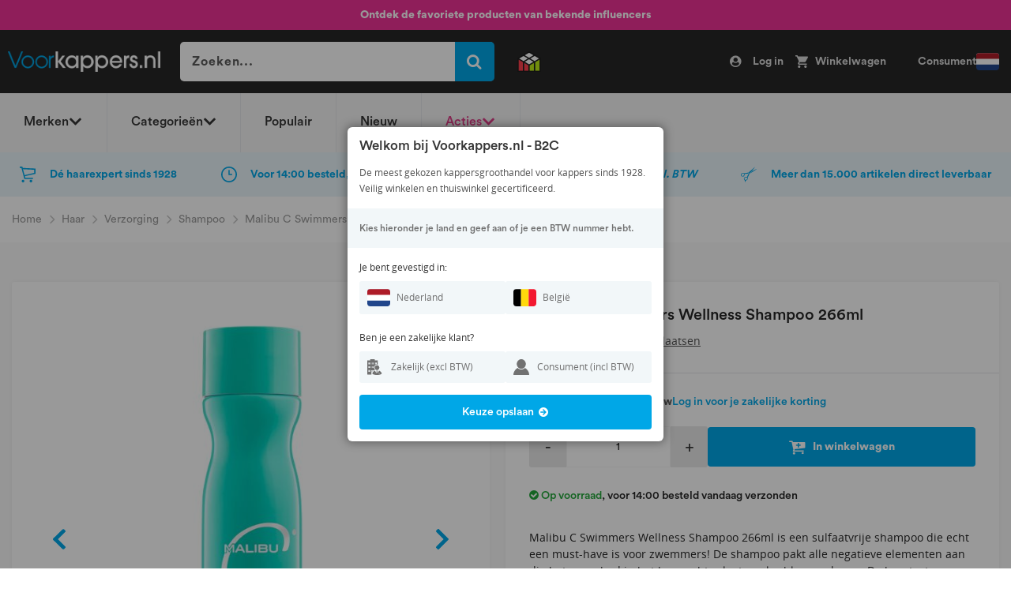

--- FILE ---
content_type: text/html; charset=UTF-8
request_url: https://www.voorkappers.nl/malibu-c-swimmers-wellness-shampoo-266ml
body_size: 55465
content:
<!doctype html>
<html lang="nl">
    <head prefix="og: http://ogp.me/ns# fb: http://ogp.me/ns/fb# product: http://ogp.me/ns/product#">
        <script>
    var LOCALE = 'nl\u002DNL';
    var BASE_URL = 'https\u003A\u002F\u002Fwww.voorkappers.nl\u002F';
    var require = {
        'baseUrl': 'https\u003A\u002F\u002Fwww.voorkappers.nl\u002Fstatic\u002Fversion1766066877\u002Ffrontend\u002FBold\u002Fvoorkappers\u002Fnl_NL'
    };</script>        <meta charset="utf-8"/>
<meta name="title" content="Malibu C Swimmers Wellness Shampoo 266ml online kopen? Malibu C Shampoo"/>
<meta name="description" content="Op zoek naar Malibu C Shampoo? Malibu C Swimmers Wellness Shampoo 266ml is op voorraad bij VoorKappers, de officiële Malibu C Haarverzorging kappersgroothandel met extra korting op alle Malibu C Shampoo."/>
<meta name="keywords" content="Malibu C, Shampoo, Malibu C Swimmers Wellness Shampoo 266ml, Malibu C Haarverzorging, Malibu C Shampoo, Malibu C VoorKappers, Malibu C Shampoo groothandel, 757088222090"/>
<meta name="robots" content="INDEX,FOLLOW"/>
<meta name="viewport" content="width=device-width, initial-scale=1"/>
<title>Malibu C Swimmers Wellness Shampoo 266ml online kopen? Malibu C Shampoo</title>
<link  rel="stylesheet" type="text/css"  media="all" href="https://www.voorkappers.nl/static/version1766066877/frontend/Bold/voorkappers/nl_NL/mage/calendar.min.css" />
<link  rel="stylesheet" type="text/css"  media="all" href="https://www.voorkappers.nl/static/version1766066877/frontend/Bold/voorkappers/nl_NL/css/styles.min.css" />
<link  rel="stylesheet" type="text/css"  media="all" href="https://www.voorkappers.nl/static/version1766066877/frontend/Bold/voorkappers/nl_NL/Amasty_Customform/css/form-builder.min.css" />
<link  rel="stylesheet" type="text/css"  media="all" href="https://www.voorkappers.nl/static/version1766066877/frontend/Bold/voorkappers/nl_NL/Amasty_Customform/css/form-render.min.css" />
<link  rel="stylesheet" type="text/css"  media="all" href="https://www.voorkappers.nl/static/version1766066877/frontend/Bold/voorkappers/nl_NL/Bold_SlickSlider/slick/slick.min.css" />
<link  rel="stylesheet" type="text/css"  media="all" href="https://www.voorkappers.nl/static/version1766066877/frontend/Bold/voorkappers/nl_NL/Bold_SlickSlider/slick/slick-theme.min.css" />
<link  rel="stylesheet" type="text/css"  media="all" href="https://www.voorkappers.nl/static/version1766066877/frontend/Bold/voorkappers/nl_NL/Bold_SlickSlider/css/slick-custom.min.css" />
<link  rel="stylesheet" type="text/css"  media="all" href="https://www.voorkappers.nl/static/version1766066877/frontend/Bold/voorkappers/nl_NL/Bold_Tailwind/css/tailwind.min.css" />
<link  rel="stylesheet" type="text/css"  media="all" href="https://www.voorkappers.nl/static/version1766066877/frontend/Bold/voorkappers/nl_NL/Clerk_Clerk/css/powerstep.min.css" />
<link  rel="stylesheet" type="text/css"  media="all" href="https://www.voorkappers.nl/static/version1766066877/frontend/Bold/voorkappers/nl_NL/Paynl_Payment/css/payFastCheckout.min.css" />
<link  rel="stylesheet" type="text/css"  media="all" href="https://www.voorkappers.nl/static/version1766066877/frontend/Bold/voorkappers/nl_NL/Trustpilot_Reviews/css/trustpilot.min.css" />
<link  rel="stylesheet" type="text/css"  media="all" href="https://www.voorkappers.nl/static/version1766066877/frontend/Bold/voorkappers/nl_NL/Meetanshi_OutofstockNotifier/build/css/intlTelInput.min.css" />
<link  rel="stylesheet" type="text/css"  media="print" href="https://www.voorkappers.nl/static/version1766066877/frontend/Bold/voorkappers/nl_NL/css/print.min.css" />
<script  type="text/javascript"  src="https://www.voorkappers.nl/static/version1766066877/frontend/Bold/voorkappers/nl_NL/requirejs/require.min.js"></script>
<script  type="text/javascript"  src="https://www.voorkappers.nl/static/version1766066877/frontend/Bold/voorkappers/nl_NL/requirejs-min-resolver.min.js"></script>
<script  type="text/javascript"  src="https://www.voorkappers.nl/static/version1766066877/frontend/Bold/voorkappers/nl_NL/mage/requirejs/mixins.min.js"></script>
<script  type="text/javascript"  src="https://www.voorkappers.nl/static/version1766066877/frontend/Bold/voorkappers/nl_NL/magepack/requirejs-config-common.min.js"></script>
<script  type="text/javascript"  src="https://www.voorkappers.nl/static/version1766066877/frontend/Bold/voorkappers/nl_NL/magepack/requirejs-config-product.min.js"></script>
<script  type="text/javascript"  src="https://www.voorkappers.nl/static/version1766066877/frontend/Bold/voorkappers/nl_NL/requirejs-config.min.js"></script>
<script  type="text/javascript"  src="https://www.voorkappers.nl/static/version1766066877/frontend/Bold/voorkappers/nl_NL/Amasty_Faq/js/section/product-url.min.js"></script>
<script  type="text/javascript"  src="https://www.voorkappers.nl/static/version1766066877/frontend/Bold/voorkappers/nl_NL/Meetanshi_OutofstockNotifier/build/js/data.min.js"></script>
<script  type="text/javascript"  src="https://www.voorkappers.nl/static/version1766066877/frontend/Bold/voorkappers/nl_NL/Meetanshi_OutofstockNotifier/build/js/intlTelInput.min.js"></script>
<script  type="text/javascript"  src="https://www.voorkappers.nl/static/version1766066877/frontend/Bold/voorkappers/nl_NL/Meetanshi_OutofstockNotifier/build/js/utils.min.js"></script>
<link  rel="alternate" hreflang="nl-nl" href="https://www.voorkappers.nl/malibu-c-swimmers-wellness-shampoo-266ml" />
<link  rel="alternate" hreflang="nl-be" href="https://www.voorkappers.be/malibu-c-swimmers-wellness-shampoo-266ml" />
<link  rel="alternate" hreflang="fr-be" href="https://www.voorkappers.be/fr/malibu-c-swimmers-wellness-shampoo-266ml" />
<link  rel="canonical" href="https://www.voorkappers.nl/malibu-c-swimmers-wellness-shampoo-266ml" />
<link  rel="icon" type="image/x-icon" href="https://www.voorkappers.nl/media/favicon/default/favico_64px.png" />
<link  rel="shortcut icon" type="image/x-icon" href="https://www.voorkappers.nl/media/favicon/default/favico_64px.png" />
<link rel="alternate" hreflang="nl" href="https://www.voorkappers.be">
<link rel="alternate" hreflang="fr" href="https://fr.voorkappers.be">
<script type="text/javascript" src="https://cdn.weglot.com/weglot.min.js"></script>
<script>
    Weglot.initialize({
        api_key: 'wg_82cbacfbace5cf5718a2a087bdd4b2da8'
    });
</script>


<style>
@media only screen and (max-width: 768px) {
    .storyblok-index-index .bold-ajax-product-slider .item.product-item {
      flex:  0 0 calc((100% - 10rem)/1)
    }
}
</style>        <link rel="preload" href="https://www.voorkappers.nl/static/version1766066877/frontend/Bold/voorkappers/nl_NL/fonts/Blank-Theme-Icons/Blank-Theme-Icons.woff2" as="font" crossorigin="anonymous">
<link rel="preload" href="https://www.voorkappers.nl/static/version1766066877/frontend/Bold/voorkappers/nl_NL/fonts/opensans/OpenSans-Regular.ttf" as="font" crossorigin="anonymous">
<link rel="preload" href="https://www.voorkappers.nl/static/version1766066877/frontend/Bold/voorkappers/nl_NL/fonts/opensans/OpenSans-Semibold.ttf" as="font" crossorigin="anonymous">
<link rel="preload" href="https://www.voorkappers.nl/static/version1766066877/frontend/Bold/voorkappers/nl_NL/fonts/CircularStd-Black.woff" as="font" crossorigin="anonymous">
<link rel="preload" href="https://www.voorkappers.nl/static/version1766066877/frontend/Bold/voorkappers/nl_NL/fonts/CircularStd-Bold.woff" as="font" crossorigin="anonymous">
<link rel="preload" href="https://www.voorkappers.nl/static/version1766066877/frontend/Bold/voorkappers/nl_NL/fonts/CircularStd-Medium.woff" as="font" crossorigin="anonymous">
<link rel="preload" href="https://www.voorkappers.nl/static/version1766066877/frontend/Bold/voorkappers/nl_NL/fonts/CircularStd-Book.woff" as="font" crossorigin="anonymous">
<link rel="preload" href="https://www.voorkappers.nl/static/version1766066877/frontend/Bold/voorkappers/nl_NL/fonts/FontAwesome.otf" as="font" crossorigin="anonymous">
<link rel="dns-prefetch" href="https://fonts.gstatic.com">
<link rel="preconnect" href="https://fonts.gstatic.com" crossorigin>
    <script type="text/x-magento-init">
        {
            "*": {
                "Magento_PageCache/js/form-key-provider": {
                    "isPaginationCacheEnabled":
                        0                }
            }
        }
    </script>
<script type="text/x-magento-init">
    {
        "*": {
            "localStorageCleanerSettings": {
                "maxLengthDataStorage": 100,
                "maxAgeInSeconds": 172800,
                "isActive": 0            }
        }
    }
</script>
    <script type="application/ld+json">
        {"@context":"http:\/\/schema.org","@type":"Organization","address":{"@type":"PostalAddress","streetAddress":"Atoomweg 5","postalCode":"1627 LE","addressCountry":"The Netherlands"},"contactPoint":{"@type":"ContactPoint","contactType":"customer service","telephone":"+312295522 44","email":"klantenservice@voorkappers.nl"},"sameAs":["https:\/\/www.facebook.com\/Voorkappers\/"],"name":"Voorkappers","url":"https:\/\/www.voorkappers.nl\/","telephone":"+312295522 44"}    </script>
<script type="text/javascript">
    // Initialize the data layer
    window.dataLayer = window.dataLayer || [];

    // Push user data to the data layer
    const pushUserDataToDataLayer = () => {
        const gtmUserId = window.localStorage.getItem('bold-user-id');
        const gtmUserData = window.localStorage.getItem('bold-user-data');

        if (gtmUserId && !gtmUserData) {
            window.dataLayer.push({'userid': gtmUserId});
        }

        if (gtmUserData) {
            window.dataLayer.push(JSON.parse(gtmUserData));
        }

        if (!gtmUserId && !gtmUserData) {
            // throw guest customer event, needs to be thrown here so it comes as first always
            window.dataLayer.push({
                'customer': {
                    'isLoggedIn': false,
                    'new_customer': "guest_account"
                }
            });
        }
    };

    // Call function to push user data
    pushUserDataToDataLayer();

    // need to push an extra event on product page per request
            window.dataLayer.push({
            page: {
                pageType: "catalog_product_view",
                list: "product",
            }
        });
    
    // Include the PHP-generated data layer information
    dataLayer.push({"page":{"pageType":"catalog_product_view"},"event":"eecEvent","eecAction":"view_item","ecommerce":{"currency":"EUR","value":11.53,"items":[{"item_name":"Malibu C Swimmers Wellness Shampoo 266ml","item_id":"MAL040","item_variant_id":"","item_category":"Shampoo","item_variant":"266 ML","item_list_id":"","price":11.53,"currency":"EUR","sale":"","discount":"","item_brand":"Malibu C"}]}});

    // Subscribe to customer data changes
    require(['Magento_Customer/js/customer-data'], function (customerData) {
        customerData.get('customer').subscribe(function (val) {
            // Remove local storage data if user is no longer logged in
            if (!val.fullname) {
                window.localStorage.removeItem('bold-user-id');
                window.localStorage.removeItem('bold-user-data');
            }
        });
    });
</script>
    <!-- Google Tag Manager -->

<script>!function(){"use strict";function l(e){for(var t=e,r=0,n=document.cookie.split(";");r<n.length;r++){var o=n[r].split("=");if(o[0].trim()===t)return o[1]}}function s(e){return localStorage.getItem(e)}function u(e){return window[e]}function A(e,t){e=document.querySelector(e);return t?null==e?void 0:e.getAttribute(t):null==e?void 0:e.textContent}var e=window,t=document,r="script",n="dataLayer",o="https://sgtm.voorkappers.nl",a="",i="ajqzzhxfbg",c="ck87n3=aWQ9R1RNLVdHSFYyNVc%3D&apiKey=346de52c",g="stapeUserId",v="",E="",d=!1;try{var d=!!g&&(m=navigator.userAgent,!!(m=new RegExp("Version/([0-9._]+)(.*Mobile)?.*Safari.*").exec(m)))&&16.4<=parseFloat(m[1]),f="stapeUserId"===g,I=d&&!f?function(e,t,r){void 0===t&&(t="");var n={cookie:l,localStorage:s,jsVariable:u,cssSelector:A},t=Array.isArray(t)?t:[t];if(e&&n[e])for(var o=n[e],a=0,i=t;a<i.length;a++){var c=i[a],c=r?o(c,r):o(c);if(c)return c}else console.warn("invalid uid source",e)}(g,v,E):void 0;d=d&&(!!I||f)}catch(e){console.error(e)}var m=e,g=(m[n]=m[n]||[],m[n].push({"gtm.start":(new Date).getTime(),event:"gtm.js"}),t.getElementsByTagName(r)[0]),v=I?"&bi="+encodeURIComponent(I):"",E=t.createElement(r),f=(d&&(i=8<i.length?i.replace(/([a-z]{8}$)/,"kp$1"):"kp"+i),!d&&a?a:o);E.async=!0,E.src=f+"/"+i+".js?"+c+v,null!=(e=g.parentNode)&&e.insertBefore(E,g)}();</script>

<!-- End Google Tag Manager -->

 

<!-- Google Tag Manager -->

<script>(function(w,d,s,l,i){w[l]=w[l]||[];w[l].push({'gtm.start':

new Date().getTime(),event:'gtm.js'});var f=d.getElementsByTagName(s)[0],

j=d.createElement(s),dl=l!='dataLayer'?'&l='+l:'';j.async=true;j.src=

'https://www.googletagmanager.com/gtm.js?id='+i+dl;f.parentNode.insertBefore(j,f);

})(window,document,'script','dataLayer','GTM-TF5LD6L7');</script>

<!-- End Google Tag Manager -->
<link rel="prefetch" as="script" href="https://www.voorkappers.nl/static/version1766066877/frontend/Bold/voorkappers/nl_NL/magepack/bundle-common.min.js"/>

<link rel="prefetch" as="script" href="https://www.voorkappers.nl/static/version1766066877/frontend/Bold/voorkappers/nl_NL/magepack/bundle-product.min.js"/>


<meta property="og:type" content="product" />
<meta property="og:title" content="Malibu&#x20;C&#x20;Swimmers&#x20;Wellness&#x20;Shampoo&#x20;266ml" />
<meta property="og:image" content="https://www.voorkappers.nl/media/catalog/product/cache/d2103dcf011600332dfca86be2eccc2f/m/a/mal040_mal040.jpg" />
<meta property="og:description" content="Malibu&#x20;C&#x20;Swimmers&#x20;Wellness&#x20;Shampoo&#x20;266ml&#x20;is&#x20;een&#x20;sulfaatvrije&#x20;shampoo&#x20;die&#x20;echt&#x20;een&#x20;must-have&#x20;is&#x20;voor&#x20;zwemmers&#x21;&#x20;De&#x20;shampoo&#x20;pakt&#x20;alle&#x20;negatieve&#x20;elementen&#x20;aan&#x20;die&#x20;het&#x20;zwembad&#x20;in&#x20;het&#x20;haar&#x20;achter&#x20;laat,&#x20;zoals&#x20;chloor&#x20;en&#x20;koper.&#x20;De&#x20;haartextuur&#x20;wordt&#x20;herstelt&#x20;en&#x20;schade&#x20;aangericht&#x20;door&#x20;chloor&#x20;wordt&#x20;teniet&#x20;gedaan." />
<meta property="og:url" content="https://www.voorkappers.nl/malibu-c-swimmers-wellness-shampoo-266ml" />
    </head>
    <body data-container="body"
          data-mage-init='{"loaderAjax": {}, "loader": { "icon": "https://www.voorkappers.nl/static/version1766066877/frontend/Bold/voorkappers/nl_NL/images/loader-2.gif"}}'
        class="bold-customer-not-logged-in catalog-product-view product-malibu-c-swimmers-wellness-shampoo-266ml categorypath-merken-malibu-c-verzorging-shampoo category-shampoo company-vka store-is-b2c not-logged-in page-layout-2columns-left" id="html-body">
        <script type="text/javascript">
    require(['jquery', 'bold.boldstrap'], function ($, boldstrap) {
                    var isProductionMode = true;
        


        $(document).ready(function() {
            window.Boldstrap.init(isProductionMode);
                    });
    });
</script>
    <script type="text/javascript">
        window.isPageSpeedBot = navigator.userAgent.match
        (/nux.*oto\sG|x11.*fox\/54|x11.*ome\/39|x11.*ome\/62|oid\s6.*1.*xus\s5.*MRA58N.*ome|JWR66Y.*ome\/62|woobot|speed|ighth|tmetr|eadle/i);

        if (navigator.userAgent.includes("Chrome-Lighthouse")) {
            window.isPageSpeedBot = true;
        }

        if (!window.isPageSpeedBot) {
            var script = document.createElement("script");
            script.type = "text/javascript";
            script.src = "https://selfservice.robinhq.com/external/robin/h11myz1t.js";
            script.async = true;
            document.body.appendChild(script);

            var selectedUser = null;
            var robin_settings = {
                animateTab: false,
                callback: function(event, data){
                    if (event == 'user') {
                        selectedUser = data;
                    }
                    if (event == 'init') {
                        var onlineUsers = [];
                        var users = __robin.getWebStoreUsers();
                        for (var i = 0; i < users.length; i++) {
                            if(users[i].actualPresence == 'online'){
                                onlineUsers.push(users[i]);
                            }
                        }
                        if (onlineUsers.length >= 1) {
                            var robinTab = document.getElementById("robin_tab");
                            robinTab.className += " robin-online";
                        }
                    }
                }
            };
        }
    </script>
<meta name="viewport" content="width=device-width, initial-scale=1.0, maximum-scale=1.0, user-scalable=no" />

<script type="text/x-magento-init">
    {
        "*": {
            "Magento_PageBuilder/js/widget-initializer": {
                "config": {"[data-content-type=\"slider\"][data-appearance=\"default\"]":{"Magento_PageBuilder\/js\/content-type\/slider\/appearance\/default\/widget":false},"[data-content-type=\"map\"]":{"Magento_PageBuilder\/js\/content-type\/map\/appearance\/default\/widget":false},"[data-content-type=\"row\"]":{"Magento_PageBuilder\/js\/content-type\/row\/appearance\/default\/widget":false},"[data-content-type=\"tabs\"]":{"Magento_PageBuilder\/js\/content-type\/tabs\/appearance\/default\/widget":false},"[data-content-type=\"slide\"]":{"Magento_PageBuilder\/js\/content-type\/slide\/appearance\/default\/widget":{"buttonSelector":".pagebuilder-slide-button","showOverlay":"hover","dataRole":"slide"}},"[data-content-type=\"banner\"]":{"Magento_PageBuilder\/js\/content-type\/banner\/appearance\/default\/widget":{"buttonSelector":".pagebuilder-banner-button","showOverlay":"hover","dataRole":"banner"}},"[data-content-type=\"buttons\"]":{"Magento_PageBuilder\/js\/content-type\/buttons\/appearance\/inline\/widget":false},"[data-content-type=\"products\"][data-appearance=\"carousel\"]":{"Magento_PageBuilder\/js\/content-type\/products\/appearance\/carousel\/widget":false}},
                "breakpoints": {"desktop":{"label":"Desktop","stage":true,"default":true,"class":"desktop-switcher","icon":"Magento_PageBuilder::css\/images\/switcher\/switcher-desktop.svg","conditions":{"min-width":"1024px"},"options":{"products":{"default":{"slidesToShow":"5"}}}},"tablet":{"conditions":{"max-width":"1024px","min-width":"768px"},"options":{"products":{"default":{"slidesToShow":"4"},"continuous":{"slidesToShow":"3"}}}},"mobile":{"label":"Mobile","stage":true,"class":"mobile-switcher","icon":"Magento_PageBuilder::css\/images\/switcher\/switcher-mobile.svg","media":"only screen and (max-width: 768px)","conditions":{"max-width":"768px","min-width":"640px"},"options":{"products":{"default":{"slidesToShow":"3"}}}},"mobile-small":{"conditions":{"max-width":"640px"},"options":{"products":{"default":{"slidesToShow":"2"},"continuous":{"slidesToShow":"1"}}}}}            }
        }
    }
</script>

<script>
    window.fastCheckoutMinicart = false;
    window.fastCheckoutModalEnabled = true;
</script>
<div class="cookie-status-message" id="cookie-status">
    The store will not work correctly when cookies are disabled.</div>
<script type="text&#x2F;javascript">document.querySelector("#cookie-status").style.display = "none";</script>
<script type="text/x-magento-init">
    {
        "*": {
            "cookieStatus": {}
        }
    }
</script>

<script type="text/x-magento-init">
    {
        "*": {
            "mage/cookies": {
                "expires": null,
                "path": "\u002F",
                "domain": ".www.voorkappers.nl",
                "secure": true,
                "lifetime": "172800"
            }
        }
    }
</script>
    <noscript>
        <div class="message global noscript">
            <div class="content">
                <p>
                    <strong>JavaScript lijkt te zijn uitgeschakeld in uw browser.</strong>
                    <span>
                        Voor de beste gebruikerservaring, zorg ervoor dat javascript ingeschakeld is voor uw browser.                    </span>
                </p>
            </div>
        </div>
    </noscript>

<script>
    window.cookiesConfig = window.cookiesConfig || {};
    window.cookiesConfig.secure = true;
</script><script>    require.config({
        map: {
            '*': {
                wysiwygAdapter: 'mage/adminhtml/wysiwyg/tiny_mce/tinymceAdapter'
            }
        }
    });</script><script>    require.config({
        paths: {
            googleMaps: 'https\u003A\u002F\u002Fmaps.googleapis.com\u002Fmaps\u002Fapi\u002Fjs\u003Fv\u003D3\u0026key\u003D'
        },
        config: {
            'Magento_PageBuilder/js/utils/map': {
                style: '',
            },
            'Magento_PageBuilder/js/content-type/map/preview': {
                apiKey: '',
                apiKeyErrorMessage: 'You\u0020must\u0020provide\u0020a\u0020valid\u0020\u003Ca\u0020href\u003D\u0027https\u003A\u002F\u002Fwww.voorkappers.nl\u002Fadminhtml\u002Fsystem_config\u002Fedit\u002Fsection\u002Fcms\u002F\u0023cms_pagebuilder\u0027\u0020target\u003D\u0027_blank\u0027\u003EGoogle\u0020Maps\u0020API\u0020key\u003C\u002Fa\u003E\u0020to\u0020use\u0020a\u0020map.'
            },
            'Magento_PageBuilder/js/form/element/map': {
                apiKey: '',
                apiKeyErrorMessage: 'You\u0020must\u0020provide\u0020a\u0020valid\u0020\u003Ca\u0020href\u003D\u0027https\u003A\u002F\u002Fwww.voorkappers.nl\u002Fadminhtml\u002Fsystem_config\u002Fedit\u002Fsection\u002Fcms\u002F\u0023cms_pagebuilder\u0027\u0020target\u003D\u0027_blank\u0027\u003EGoogle\u0020Maps\u0020API\u0020key\u003C\u002Fa\u003E\u0020to\u0020use\u0020a\u0020map.'
            },
        }
    });</script><script>
    require.config({
        shim: {
            'Magento_PageBuilder/js/utils/map': {
                deps: ['googleMaps']
            }
        }
    });</script>
    <script type="text/x-magento-init">
        {
            "*": {
                "Amasty_InvisibleCaptcha/js/action/am-recaptcha-configure": {
                    "formsToProtect": "\u0023bold\u002Dnewsletter\u002Dsubscribe\u002Dform,form\u005Baction\u002A\u003D\u0022amasty_customform\u002Fform\u002Fsubmit\u0022\u005D",
                    "isEnabledOnPayments": "",
                    "checkoutRecaptchaValidateUrl": "https://www.voorkappers.nl/amcapthca/checkout/validate/",
                    "invisibleCaptchaCustomForm": "1",
                    "recaptchaConfig": {
                        "lang": "hl\u003Den",
                        "theme": "light",
                        "badge": "bottomright",
                        "sitekey": "6Lf2WE8aAAAAANeYhrb2MP1XcH9tSx2hSuj9q3GY",
                        "size": "invisible",
                        "isInvisible": true,
                        "recaptchaVersion": 3                    },
                    "reCaptchaErrorMessage": "Prove you are not a robot"
                 }
            }
        }
    </script>

            <script>
            // Fix to prevent 'no reCaptcha Token' error while slow site loading.
            // Submit button should catch am-captcha.js initialization8 first
            (function () {
                if (document.readyState === 'loading') {
                    document.addEventListener('DOMContentLoaded', onReadyStateListener);
                } else {
                    onReadyState();
                }

                function onReadyStateListener() {
                    onReadyState();
                }

                function onReadyState (formsOnPage) {
                    if (typeof formsOnPage === 'undefined') {
                        let formsToProtect = "\u0023bold\u002Dnewsletter\u002Dsubscribe\u002Dform,form\u005Baction\u002A\u003D\u0022amasty_customform\u002Fform\u002Fsubmit\u0022\u005D";
                        let forms = formsToProtect.split(',');

                        formsOnPage = [];
                        forms.forEach(form => {
                            let existingForm = form ? document.querySelectorAll(form) : [];

                            if (existingForm.length) {
                                formsOnPage.push(existingForm);
                            }
                        })
                    }

                    formsOnPage.forEach(form => {
                        let submit = form[0].querySelector('[type="submit"]');
                        if (submit) {
                            let isAlreadyDisabled = submit.getAttribute('disabled');

                            if (!isAlreadyDisabled) {
                                submit.setAttribute('disabled', true);
                                submit.setAttribute('am-captcha-protect', true);
                            }
                        }
                    })
                }

                                window.addEventListener('amform-elements-rendered', function (event) {
                    onReadyState([event.detail.form]);
                });
                window.addEventListener('am-recaptcha-submit-event', function (event) {
                    onReadyState([event.detail.form]);
                });
                            })();
        </script>
        <!-- Google Tag Manager (noscript) -->
<noscript><iframe src="https://sgtm.voorkappers.nl/ns.html?id=GTM-WGHV25W" height="0" width="0" style="display:none;visibility:hidden"></iframe></noscript>
<!-- End Google Tag Manager (noscript) -->

<!-- Google Tag Manager (noscript) -->
<noscript><iframe src="https://www.googletagmanager.com/ns.html?id=GTM-TF5LD6L7"
height="0" width="0" style="display:none;visibility:hidden"></iframe></noscript>
<!-- End Google Tag Manager (noscript) --><div class="page-wrapper twr"><header class="page-header"><div data-content-type="html" data-appearance="default" data-element="main" data-decoded="true"><section class="twr usp-top">
    <div class="hidden md:block" style="background: #ee3295;">
        <div class="flex items-center justify-between h-[38px] px-[15px] max-w-[1370px] mx-auto">
            <div class="flex-1 flex justify-center">
                <span class="text-white">
                    <p><a href="https://www.voorkappers.nl/blog/influencer-favorites" target="_self"><b>Ontdek de favoriete producten van bekende influencers</b></a></p>                </span>
            </div>
            <div class="flex-none [&amp;_ul]:flex [&amp;_ul]:items-center [&amp;_ul]:gap-[20px] [&amp;_li]:!m-0 [&amp;_li]:border-0 [&amp;_a]:text-[14px] [&amp;_a]:p-0 [&amp;_a]:font-medium [&amp;_a]:text-white [&amp;_a]:hover:text-white">
                            </div>
        </div>
    </div>
</section></div>
<div class="container-fluid">
    <span class="livesearch-backdrop"></span>
        <div class="bold-main-header row">
        <div class="container row">
            <div class="col bold-top-nav-toggle">
    <span data-action="toggle-nav" class="action nav-toggle"><span class="d-none d-xs-block">Menu</span></span>
</div>
<div class="col col-md-2 bold-top-logo">
    <a class="logo" href="https://www.voorkappers.nl/" title="VoorKappers groothandel">
        <img class="bold-header-logo-main"
             src="https://www.voorkappers.nl/media/logo/default/Voorkappers-logo_DIAP-website.png"
             alt="VoorKappers groothandel"
        />
    </a>
</div>
            <div class="col col-md-4 bold-top-notice bold-search-wrapper-desktop" style="z-index: 102;">
                <div class="search-wrapper" data-bold-responsive-element-mobile=".bold-search-wrapper-mobile" data-bold-responsive-element-desktop=".bold-search-wrapper-desktop">
                    <form class="form minisearch" id="search_mini_form" action="https://www.voorkappers.nl/catalogsearch/result/" method="get">
    <input required
           id="search"
           data-mage-init='{"quickSearch":{
                            "formSelector":"#search_mini_form",
                                "url":"https://www.voorkappers.nl/search/ajax/suggest/",
                                "destinationSelector":"#search_autocomplete"}
            }'
           name="q"
           placeholder="Zoeken..."
           value=""
           class="input-text"
           maxlength="128"
           role="combobox"
           type="text"
           aria-haspopup="false"
           aria-autocomplete="both"
           autocomplete="off"
           data-block="autocomplete-form"/>
    <div id="search_autocomplete" class="search-autocomplete"></div>
    <div class="nested">
    <a class="action advanced" href="https://www.voorkappers.nl/catalogsearch/advanced/" data-action="advanced-search">
        Geavanceerd zoeken    </a>
</div>
    <button aria-label="Search for products" type="submit"></button>
</form>                    <span
        class="clerk"
        data-template="@live-search-2025"
        data-instant-search-suggestions="6"
        data-instant-search-categories="4"
        data-instant-search-pages="4"
        data-instant-search-pages-type="cms page"
        data-instant-search-positioning="off"
        data-instant-search="#search"
        data-mage-init='{"addToCart":{}}'>
</span>
<style type="text/css">
    #search_autocomplete { display: none !important; }
</style>
<script type="text/javascript">
    const backdrop = document.querySelector('.livesearch-backdrop');
    const form_button = document.querySelector('#search_mini_form button');
    const form_input = document.querySelector('#search_mini_form #search');

    document.addEventListener('click', function (event) {
        if (event.target.closest('#search')) {
            document.body.classList.add("search-active");
            backdrop.classList.add('visible');
            form_input.setAttribute("style","border-radius: 5px 5px 5px 0;");
            form_button.setAttribute("style","border-radius: 0 5px 0 0");
        } else {
            document.body.classList.remove("search-active");
            backdrop.classList.remove('visible');
            form_button.removeAttribute("style");
            form_input.removeAttribute("style");
        }
    });

</script>
<script type="text/javascript">
    require(['jquery'], function ($) {
        if (typeof Clerk !== 'undefined') {
            clerkSearchClickEvent();
        } else {
            document.addEventListener('bold:clerk:loaded', function () {
                clerkSearchClickEvent();
            });
        }

        function clerkSearchClickEvent (){
            Clerk('on', 'rendered', function (content, data) {
                $('.clerk-live-search-background').click(function () {
                    if (typeof window.dataLayer !== 'undefined' && data.query !== 'undefined') {
                        // push product search click event in search dropdown
                        dataLayer.push({
                            'event': 'search',
                            'ecommerce': {
                                'searchQuery': data.query
                            }
                        });
                    }
                });
            });
        }
    });
</script>
                </div>
            </div>

            <div class="col header-certification">
                <div class="header-certification-items">
<div class="header-certification-item thuiswinkel">
<a href="https://www.thuiswinkel.org/leden-zakelijk/voorkappers-nl/certificaat" target="_blank" rel="noopener">
<picture><source srcset="https://www.voorkappers.nl/media/thuiswinkel_logo.png" media="(max-width: 768px)"><img src="https://www.voorkappers.nl/media/thuiswinkel_logo.png"}}" alt="vka"> </picture>
</a>
</div>
</div>            </div>
            <div class="col bold-top-links">
                <ul class="header links">    <li>
        <a class="action login open-login-modal"><span>Log in</span></a>
    </li>
            </ul>                <div class="bold-page-minicart-wrapper-desktop" data-bold-responsive-element-mobile=".bold-mobile-search">
                    <div class="page-minicart-wrapper"
                         data-bold-responsive-element-mobile=".bold-page-minicart-wrapper-mobile"
                         data-bold-responsive-element-desktop=".bold-page-minicart-wrapper-desktop">
                        <div class="bold-header-minicart">
                            
<div data-block="minicart" class="minicart-wrapper">
    <div class="minicart-data-container" data-bind="scope: 'minicart_content'">
        <a class="action showcart" href="https://www.voorkappers.nl/checkout/cart/">
            <span class="price-container" href="https://www.voorkappers.nl/checkout/cart/"
                  data-bind="html: getCartParam('subtotal')"></span>
            <span class="text">Winkelwagen</span>
            <span class="counter qty empty"
                  data-bind="css: { empty: !!getCartParam('summary_count') == false }, blockLoader: isLoading">
           <span class="counter-number"><!-- ko text: getCartParam('summary_count') --><!-- /ko --></span>
           <span class="counter-label">
           <!-- ko if: getCartParam('summary_count') -->
               <!-- ko text: getCartParam('summary_count') --><!-- /ko -->
               <!-- ko i18n: 'items' --><!-- /ko -->
               <!-- /ko -->
           </span>
       </span>
        </a>
    </div>
            <div class="minicart-overlay"></div>
        <div class="block block-minicart"
             data-role="dropdownDialog"
             data-mage-init='{"dropdownDialog":{
                "appendTo":"[data-block=minicart]",
                "triggerTarget":".showcart .toggle-cart",
                "timeout": "2000",
                "closeOnMouseLeave": false,
                "closeOnEscape": true,
                "triggerClass":"active",
                "parentClass":"active",
                "clickOutsideExceptions": ".modals-overlay, .modal-popup",
                "buttons":[],
                "bodyClass":"no-scroll"
                }}'>
            <span id="minicart-content-wrapper" data-bind="scope: 'minicart_content'">
                <div class="minicart-content content-top">
                    <!-- ko template: getTemplate() --><!-- /ko -->
                </div>

                                                    <div data-content-type="html" data-appearance="default" data-element="main" data-decoded="true"><div class="minicart-content content-middle" data-bind="css: { filled: !!getCartParam('summary_count') != false }"><strong>Ontdek ons assortiment</strong>
<ul>
<li><a href="/merken">Alle merken</a></li>
<li><a href="/populair">Populair op Voorkappers</a></li>
<li><a href="/nieuw">Nieuwe producten</a></li>
</ul>
</div></div>                
                <div class="minicart-content content-bottom"
                     data-bind="css: { filled: !!getCartParam('summary_count') != false }">
                                                                <span><strong>Vragen?</strong> Bel ons op <a href="tel:0229-552244">0229 - 55 22 44 (NL)</a> of <a href="tel:078483022">078 48 30 22 (BE)</a></span>                    
                    <span class="button action primary viewcart toggle-cart"
                          onclick="jQuery(this).parents('.block-minicart').dropdownDialog('close')">
                        <span>Verder winkelen</span>
                    </span>
                </div>
                        <div class="usp-minicart">
                <div data-content-type="html" data-appearance="default" data-element="main" data-decoded="true"><div class="vka-home-usp">
    <!--Mobiel-->
    <div class="category-delivery-notice-wrapper container d-md-none d-sm-flex justify-content-between">
        <div class="category-delivery-notice" data-mage-init='{"bold-text-animation":{}}'>
            <div class="current-container">
            </div>
            <div class="new-container"></div>
            <ul style="display: none" class="init-container">
                <li>
                    <div>
                        <div class="vka-media-img"><img class="align-self-start mr-3" src="https://www.voorkappers.nl/media/wysiwyg/icons/cart_ico.svg" alt="cart"></div>
                        <h5>Dé haarexpert sinds 1928</h5>
                    </div>
                </li>
                <li>
                    <div>
                        <div class="vka-media-img"><img class="align-self-start mr-3" src="https://www.voorkappers.nl/media/wysiwyg/icons/clock_ico.svg"  alt="clock"></div>
                        <h5>Voor 14:00 besteld, morgen in huis</h5>
                    </div>
                </li>
                <li>
                    <div>
                        <div class="vka-media-img"><img class="align-self-start mr-3" src="https://www.voorkappers.nl/media/wysiwyg/icons/truck_ico.svg" alt="truck"></div>
                        <h5>Gratis verzending vanaf €39 <em>incl. BTW</em></h5>
                    </div>
                </li>
                <li>
                    <div>
                        <div class="vka-media-img"><img class="align-self-start mr-3" src="https://www.voorkappers.nl/static/version1766066877/frontend/Bold/voorkappers/nl_NL/images/icons/vka_hairdresser_ico.svg" alt="perfume"></div>
                        <h5>Meer dan 15.000 artikelen direct leverbaar</h5>
                    </div>
                </li>
            </ul>
        </div>
    </div>

    <!--Desktop-->
    <div class="category-delivery-notice-wrapper container d-md-flex d-none d-sm-none d-xs-none justify-content-between">
        <div class="vka-media">
            <div class="vka-media-img"><img class="align-self-start mr-3"
                                            src="https://www.voorkappers.nl/media/wysiwyg/icons/cart_ico.svg"
                alt="cart"></div>
            <div class="vka-media-body">
                <h5>Dé haarexpert sinds 1928</h5>
            </div>
        </div>
        <div class="vka-media">
            <div class="vka-media-img"><img class="align-self-start mr-3"
                                            src="https://www.voorkappers.nl/media/wysiwyg/icons/clock_ico.svg"
                alt="clock"></div>
            <div class="vka-media-body">
                <h5>Voor 14:00 besteld, morgen in huis</h5>
            </div>
        </div>
        <div class="vka-media">
            <div class="vka-media-img"><img class="align-self-start mr-3"
                                            src="https://www.voorkappers.nl/media/wysiwyg/icons/truck_ico.svg"
                alt="perfume"></div>
            <div class="vka-media-body">
                <h5>Gratis verzending vanaf €39 <em>incl. BTW</em></h5>
            </div>
        </div>
        <div class="vka-media">
            <div class="vka-media-img"><img class="align-self-start mr-3"
                                            src="https://www.voorkappers.nl/static/version1766066877/frontend/Bold/voorkappers/nl_NL/images/icons/vka_hairdresser_ico.svg"
                alt="truck"></div>
            <div class="vka-media-body">
                <h5>Meer dan 15.000 artikelen direct leverbaar</h5>
            </div>
        </div>
    </div>

</div></div>            </div>

        </div>
    
    <script>
        window.checkout = {"shoppingCartUrl":"https:\/\/www.voorkappers.nl\/checkout\/cart\/","checkoutUrl":"https:\/\/www.voorkappers.nl\/checkout\/","updateItemQtyUrl":"https:\/\/www.voorkappers.nl\/checkout\/sidebar\/updateItemQty\/","removeItemUrl":"https:\/\/www.voorkappers.nl\/checkout\/sidebar\/removeItem\/","imageTemplate":"Magento_Catalog\/product\/image_with_borders","baseUrl":"https:\/\/www.voorkappers.nl\/","minicartMaxItemsVisible":5,"websiteId":"1","maxItemsToDisplay":50,"storeId":"2","storeGroupId":"1","customerLoginUrl":"https:\/\/www.voorkappers.nl\/customer\/account\/login\/referer\/aHR0cHM6Ly93d3cudm9vcmthcHBlcnMubmwvbWFsaWJ1LWMtc3dpbW1lcnMtd2VsbG5lc3Mtc2hhbXBvby0yNjZtbA%2C%2C\/","isRedirectRequired":false,"autocomplete":"off","captcha":{"user_login":{"isCaseSensitive":false,"imageHeight":50,"imageSrc":"","refreshUrl":"https:\/\/www.voorkappers.nl\/captcha\/refresh\/","isRequired":false,"timestamp":1768949517}}};
    </script>
    <script type="text/x-magento-init">
        {
            "[data-block='minicart']": {
                "Magento_Ui/js/core/app": {"components":{"minicart_content":{"children":{"subtotal.container":{"children":{"subtotal":{"children":{"subtotal.totals":{"config":{"display_cart_subtotal_incl_tax":1,"display_cart_subtotal_excl_tax":0,"template":"Magento_Tax\/checkout\/minicart\/subtotal\/totals"},"children":{"subtotal.totals.msrp":{"component":"Magento_Msrp\/js\/view\/checkout\/minicart\/subtotal\/totals","config":{"displayArea":"minicart-subtotal-hidden","template":"Magento_Msrp\/checkout\/minicart\/subtotal\/totals"}}},"component":"Magento_Tax\/js\/view\/checkout\/minicart\/subtotal\/totals"}},"component":"uiComponent","config":{"template":"Magento_Checkout\/minicart\/subtotal"}},"shipping":{"children":{"shipping.totals":{"component":"Bold_Defaultdestination\/js\/view\/minicart\/shipping\/totals","config":{"template":"Bold_Defaultdestination\/minicart\/shipping\/totals"}}},"component":"uiComponent","config":{"sortOrder":"0","template":"Bold_Defaultdestination\/minicart\/shipping"}},"cart.message":{"component":"Bold_CartMessages\/js\/minicart\/cart-message","config":{"template":"Bold_CartMessages\/minicart\/cart-message"}}},"component":"uiComponent","config":{"displayArea":"subtotalContainer"}},"item.renderer":{"component":"Magento_Checkout\/js\/view\/cart-item-renderer","config":{"displayArea":"defaultRenderer","template":"Magento_Checkout\/minicart\/item\/default"},"children":{"item.image":{"component":"Magento_Catalog\/js\/view\/image","config":{"template":"Magento_Catalog\/product\/image","displayArea":"itemImage"}},"checkout.cart.item.price.sidebar":{"component":"uiComponent","config":{"template":"Magento_Checkout\/minicart\/item\/price","displayArea":"priceSidebar"}}}},"extra_info":{"component":"uiComponent","config":{"displayArea":"extraInfo"},"children":{"extra_info_btn":{"component":"Paynl_Payment\/js\/minicart"}}},"promotion":{"component":"uiComponent","config":{"displayArea":"promotion"}}},"config":{"itemRenderer":{"default":"defaultRenderer","simple":"defaultRenderer","virtual":"defaultRenderer"},"template":"Magento_Checkout\/minicart\/content"},"component":"Magento_Checkout\/js\/view\/minicart"}},"types":[]}        },
        "*": {
            "Magento_Ui/js/block-loader": "https://www.voorkappers.nl/static/version1766066877/frontend/Bold/voorkappers/nl_NL/images/loader.svg"
        }
    }
    </script>
</div>

                        </div>
                    </div>
                </div>
                <nav class="store-switcher-trigger">
            <i class="flag">
            <svg xmlns="http://www.w3.org/2000/svg" viewBox="0 0 640 480"><path fill="#21468b" d="M0 0h640v480H0z"/><path fill="#fff" d="M0 0h640v320H0z"/><path fill="#ae1c28" d="M0 0h640v160H0z"/></svg>
        </i>
                <span>Consument</span>
    </nav>
                            </div>
        </div>
    </div>
    <div class="bold-search-wrapper-mobile"></div>
</div>

<div class="bold-nav-header">
    <div class="bold-nav-container">
            <div class="sections nav-sections">
        <nav class="store-switcher-trigger">
            <i class="flag">
            <svg xmlns="http://www.w3.org/2000/svg" viewBox="0 0 640 480"><path fill="#21468b" d="M0 0h640v480H0z"/><path fill="#fff" d="M0 0h640v320H0z"/><path fill="#ae1c28" d="M0 0h640v160H0z"/></svg>
        </i>
                <span>Consument</span>
    </nav>
                <div class="section-items nav-sections-items"
             data-mage-init='{"tabs":{"openedState":"active"}}'>
                                            <div class="section-item-title nav-sections-item-title"
                     data-role="collapsible">
                    <a class="nav-sections-item-switch"
                       data-toggle="switch" href="#store.menu">
                        Menu                    </a>
                </div>
                <div class="section-item-content nav-sections-item-content"
                     id="store.menu"
                     data-role="content">
                    <nav class="twr block" style="display: block;">
<!--    <ul data-mage-init='{"menu":{"delay":10, "responsive":true, "expanded":true, "position":{"my":"left top","at":"left bottom"}}}'>-->
<!--        --><!--        --><!--    </ul>-->
    
<div class="menu-main block w-full md:m-0"
     x-data="initMenuMain()"
     x-cloak>
    <section class="relative md:bg-[#F5F5F5] z-20">
        <ul class="p-0 flex flex-col md:flex-row container md:mx-auto">
            <li
    id="menu-main-item-628be646-8daf-4926-9409-156b4e764e45"
    class="block text-[#363636] text-[16px] block mb-0 mx-[20px] font-medium last:border-b-0 md:border-b-0 md:mx-0 md:border-x md:-ml-px"
    @click="clickToggleMenuItem(false, '628be646-8daf-4926-9409-156b4e764e45', '98e132c4-8e6e-4a4a-bc89-84f10ce63ad7')"
    x-show="!isMobile || !shownMenuItemId"
>
            <button class="w-full flex items-center justify-between gap-3 text-[16px] font-medium text-[#363636] block py-[16px] border-0 md:py-[24px] md:px-[30px] md:!border-b-3 md:border-b-transparent hover:bg-transparent hover:border-b-[#01A6E4] mb-0 md:!border-x-0 active:!border-x-0" style="color: #363636;">
            <span>Merken</span>
            <span class="md:rotate-90">
                <svg xmlns="http://www.w3.org/2000/svg" class="h-7 w-7 text-inherit" viewBox= "0 0 20 20"><path fill="currentColor" d="m14.743 10.64-7.345 7.344a.907.907 0 0 1-1.283 0l-.857-.856a.907.907 0 0 1 0-1.281l5.82-5.849-5.821-5.845a.907.907 0 0 1 0-1.28l.856-.857a.907.907 0 0 1 1.283 0l7.347 7.341a.907.907 0 0 1 0 1.282z"/></svg>
            </span>
        </button>
        <template x-teleport="#menu-main-expanded">
            <div x-show="shownMenuItemId === '628be646-8daf-4926-9409-156b4e764e45'" class="menu-main-item flex flex-col md:flex-row border-b md:max-h-[717.5px] md:overflow-y-hidden md:bg-[#f6f6f7] -mb-px md:border-t"
                 id="menu-main-expanded-628be646-8daf-4926-9409-156b4e764e45">

                <div class="flex flex-col w-full md:w-[300px] md:shrink-0 md:bg-white 1"
                                            x-show="shownDetailsId === '98e132c4-8e6e-4a4a-bc89-84f10ce63ad7'"
                                    >
                    <div class="mx-[20px]">
                        <button class="flex items-center w-full gap-[8px] border-b border-[#E8E8E8] py-[16px] m-0 text-[#363636] text-[16px] font-medium hover:border-b hover:bg-transparent hover:shadow-none" x-show="isMobile" @click="clickCloseMenuItem()">
                                <span>
                                    <svg xmlns="http://www.w3.org/2000/svg" class="h-7 w-7 text-[#363636]" viewBox="0 0 20 20"><path fill="currentColor" d="m5.258 10.64 7.345 7.344a.907.907 0 0 0 1.283 0l.857-.856a.907.907 0 0 0 0-1.281l-5.82-5.849 5.821-5.845a.907.907 0 0 0 0-1.28l-.856-.857a.907.907 0 0 0-1.283 0L5.258 9.357a.907.907 0 0 0 0 1.282z"/></svg>
                                </span>
                            <span>Terug</span>
                        </button>
                    </div>
                                                                <header class="md:flex hidden bg-[#F2F7F9] px-[20px] text-[12px] font-medium text-[#717171] py-[14px] px-[20px] " x-show="shownDetailsId === '98e132c4-8e6e-4a4a-bc89-84f10ce63ad7'">
                            Snel naar                        </header>
                                        <ul class="mt-4 p-0 md:overflow-y-scroll"
                                                    x-show="!isMobile && shownDetailsId === '98e132c4-8e6e-4a4a-bc89-84f10ce63ad7'"
                                            >
                        
    <li class="m-0 md:flex">
                <a href="/merken" class="flex-1 !text-inherit block text-[#363636] text-[14px] font-medium border-l-3 hover:border-[#01A6E4] mb-0 ml-[16px]"
           x-show="true">
            <span class="border-b flex mx-[16px] py-[12.5px]">
                Alle merken            </span>
        </a>
    </li>

    <li class="m-0 md:flex">
                <a href="/merken/apraise" class="flex-1 !text-inherit block text-[#363636] text-[14px] font-medium border-l-3 hover:border-[#01A6E4] mb-0 ml-[16px]"
           x-show="true">
            <span class="border-b flex mx-[16px] py-[12.5px]">
                Apraise            </span>
        </a>
    </li>

    <li class="m-0 md:flex">
                <a href="/merken/as-i-am" class="flex-1 !text-inherit block text-[#363636] text-[14px] font-medium border-l-3 hover:border-[#01A6E4] mb-0 ml-[16px]"
           x-show="true">
            <span class="border-b flex mx-[16px] py-[12.5px]">
                As I Am            </span>
        </a>
    </li>

    <li class="m-0 md:flex">
                <a href="/merken/babyliss-pro" class="flex-1 !text-inherit block text-[#363636] text-[14px] font-medium border-l-3 hover:border-[#01A6E4] mb-0 ml-[16px]"
           x-show="true">
            <span class="border-b flex mx-[16px] py-[12.5px]">
                Babyliss PRO            </span>
        </a>
    </li>

    <li class="m-0 md:flex">
                <a href="/merken/barbertime" class="flex-1 !text-inherit block text-[#363636] text-[14px] font-medium border-l-3 hover:border-[#01A6E4] mb-0 ml-[16px]"
           x-show="true">
            <span class="border-b flex mx-[16px] py-[12.5px]">
                Barbertime            </span>
        </a>
    </li>

    <li class="m-0 md:flex">
                <a href="/merken/bbody" class="flex-1 !text-inherit block text-[#363636] text-[14px] font-medium border-l-3 hover:border-[#01A6E4] mb-0 ml-[16px]"
           x-show="true">
            <span class="border-b flex mx-[16px] py-[12.5px]">
                BBODY            </span>
        </a>
    </li>

    <li class="m-0 md:flex">
                <a href="/merken/beauty-pillow" class="flex-1 !text-inherit block text-[#363636] text-[14px] font-medium border-l-3 hover:border-[#01A6E4] mb-0 ml-[16px]"
           x-show="true">
            <span class="border-b flex mx-[16px] py-[12.5px]">
                Beauty Pillow            </span>
        </a>
    </li>

    <li class="m-0 md:flex">
                <a href="/merken/claresa" class="flex-1 !text-inherit block text-[#363636] text-[14px] font-medium border-l-3 hover:border-[#01A6E4] mb-0 ml-[16px]"
           x-show="true">
            <span class="border-b flex mx-[16px] py-[12.5px]">
                Claresa            </span>
        </a>
    </li>

    <li class="m-0 md:flex">
                <a href="/merken/color-wow" class="flex-1 !text-inherit block text-[#363636] text-[14px] font-medium border-l-3 hover:border-[#01A6E4] mb-0 ml-[16px]"
           x-show="true">
            <span class="border-b flex mx-[16px] py-[12.5px]">
                Color WOW            </span>
        </a>
    </li>

    <li class="m-0 md:flex">
                <a href="/merken/crazy-color" class="flex-1 !text-inherit block text-[#363636] text-[14px] font-medium border-l-3 hover:border-[#01A6E4] mb-0 ml-[16px]"
           x-show="true">
            <span class="border-b flex mx-[16px] py-[12.5px]">
                Crazy Color            </span>
        </a>
    </li>

    <li class="m-0 md:flex">
                <a href="/merken/curly-girl-movement" class="flex-1 !text-inherit block text-[#363636] text-[14px] font-medium border-l-3 hover:border-[#01A6E4] mb-0 ml-[16px]"
           x-show="true">
            <span class="border-b flex mx-[16px] py-[12.5px]">
                Curly Girl Movement            </span>
        </a>
    </li>

    <li class="m-0 md:flex">
                <a href="/merken/curve-o" class="flex-1 !text-inherit block text-[#363636] text-[14px] font-medium border-l-3 hover:border-[#01A6E4] mb-0 ml-[16px]"
           x-show="true">
            <span class="border-b flex mx-[16px] py-[12.5px]">
                Curve-O            </span>
        </a>
    </li>

    <li class="m-0 md:flex">
                <a href="/merken/denman" class="flex-1 !text-inherit block text-[#363636] text-[14px] font-medium border-l-3 hover:border-[#01A6E4] mb-0 ml-[16px]"
           x-show="true">
            <span class="border-b flex mx-[16px] py-[12.5px]">
                Denman            </span>
        </a>
    </li>

    <li class="m-0 md:flex">
                <a href="/merken/diva" class="flex-1 !text-inherit block text-[#363636] text-[14px] font-medium border-l-3 hover:border-[#01A6E4] mb-0 ml-[16px]"
           x-show="true">
            <span class="border-b flex mx-[16px] py-[12.5px]">
                Diva            </span>
        </a>
    </li>

    <li class="m-0 md:flex">
                <a href="/merken/dyson" class="flex-1 !text-inherit block text-[#363636] text-[14px] font-medium border-l-3 hover:border-[#01A6E4] mb-0 ml-[16px]"
           x-show="true">
            <span class="border-b flex mx-[16px] py-[12.5px]">
                Dyson            </span>
        </a>
    </li>

    <li class="m-0 md:flex">
                <a href="/merken/e-kwip" class="flex-1 !text-inherit block text-[#363636] text-[14px] font-medium border-l-3 hover:border-[#01A6E4] mb-0 ml-[16px]"
           x-show="true">
            <span class="border-b flex mx-[16px] py-[12.5px]">
                E-Kwip            </span>
        </a>
    </li>

    <li class="m-0 md:flex">
                <a href="/merken/fanola" class="flex-1 !text-inherit block text-[#363636] text-[14px] font-medium border-l-3 hover:border-[#01A6E4] mb-0 ml-[16px]"
           x-show="true">
            <span class="border-b flex mx-[16px] py-[12.5px]">
                Fanola            </span>
        </a>
    </li>

    <li class="m-0 md:flex">
                <a href="/merken/farmavita-professional" class="flex-1 !text-inherit block text-[#363636] text-[14px] font-medium border-l-3 hover:border-[#01A6E4] mb-0 ml-[16px]"
           x-show="true">
            <span class="border-b flex mx-[16px] py-[12.5px]">
                FarmaVita Professional            </span>
        </a>
    </li>

    <li class="m-0 md:flex">
                <a href="/merken/fler" class="flex-1 !text-inherit block text-[#363636] text-[14px] font-medium border-l-3 hover:border-[#01A6E4] mb-0 ml-[16px]"
           x-show="true">
            <span class="border-b flex mx-[16px] py-[12.5px]">
                Fler            </span>
        </a>
    </li>

    <li class="m-0 md:flex">
                <a href="/merken/framar" class="flex-1 !text-inherit block text-[#363636] text-[14px] font-medium border-l-3 hover:border-[#01A6E4] mb-0 ml-[16px]"
           x-show="true">
            <span class="border-b flex mx-[16px] py-[12.5px]">
                Framar            </span>
        </a>
    </li>

    <li class="m-0 md:flex">
                <a href="/merken/fudge" class="flex-1 !text-inherit block text-[#363636] text-[14px] font-medium border-l-3 hover:border-[#01A6E4] mb-0 ml-[16px]"
           x-show="true">
            <span class="border-b flex mx-[16px] py-[12.5px]">
                Fudge            </span>
        </a>
    </li>

    <li class="m-0 md:flex">
                <a href="/merken/ga-ma" class="flex-1 !text-inherit block text-[#363636] text-[14px] font-medium border-l-3 hover:border-[#01A6E4] mb-0 ml-[16px]"
           x-show="true">
            <span class="border-b flex mx-[16px] py-[12.5px]">
                GA.MA            </span>
        </a>
    </li>

    <li class="m-0 md:flex">
                <a href="/merken/geske" class="flex-1 !text-inherit block text-[#363636] text-[14px] font-medium border-l-3 hover:border-[#01A6E4] mb-0 ml-[16px]"
           x-show="true">
            <span class="border-b flex mx-[16px] py-[12.5px]">
                Geske            </span>
        </a>
    </li>

    <li class="m-0 md:flex">
                <a href="/merken/goldwell" class="flex-1 !text-inherit block text-[#363636] text-[14px] font-medium border-l-3 hover:border-[#01A6E4] mb-0 ml-[16px]"
           x-show="true">
            <span class="border-b flex mx-[16px] py-[12.5px]">
                Goldwell            </span>
        </a>
    </li>

    <li class="m-0 md:flex">
                <a href="/merken/iclipper" class="flex-1 !text-inherit block text-[#363636] text-[14px] font-medium border-l-3 hover:border-[#01A6E4] mb-0 ml-[16px]"
           x-show="true">
            <span class="border-b flex mx-[16px] py-[12.5px]">
                iClipper            </span>
        </a>
    </li>

    <li class="m-0 md:flex">
                <a href="/merken/indola" class="flex-1 !text-inherit block text-[#363636] text-[14px] font-medium border-l-3 hover:border-[#01A6E4] mb-0 ml-[16px]"
           x-show="true">
            <span class="border-b flex mx-[16px] py-[12.5px]">
                Indola            </span>
        </a>
    </li>

    <li class="m-0 md:flex">
                <a href="/merken/invisibobble" class="flex-1 !text-inherit block text-[#363636] text-[14px] font-medium border-l-3 hover:border-[#01A6E4] mb-0 ml-[16px]"
           x-show="true">
            <span class="border-b flex mx-[16px] py-[12.5px]">
                Invisibobble            </span>
        </a>
    </li>

    <li class="m-0 md:flex">
                <a href="/merken/jaguar-solingen" class="flex-1 !text-inherit block text-[#363636] text-[14px] font-medium border-l-3 hover:border-[#01A6E4] mb-0 ml-[16px]"
           x-show="true">
            <span class="border-b flex mx-[16px] py-[12.5px]">
                Jaguar Solingen            </span>
        </a>
    </li>

    <li class="m-0 md:flex">
                <a href="/merken/joewell" class="flex-1 !text-inherit block text-[#363636] text-[14px] font-medium border-l-3 hover:border-[#01A6E4] mb-0 ml-[16px]"
           x-show="true">
            <span class="border-b flex mx-[16px] py-[12.5px]">
                Joewell            </span>
        </a>
    </li>

    <li class="m-0 md:flex">
                <a href="/merken/24-kerats" class="flex-1 !text-inherit block text-[#363636] text-[14px] font-medium border-l-3 hover:border-[#01A6E4] mb-0 ml-[16px]"
           x-show="true">
            <span class="border-b flex mx-[16px] py-[12.5px]">
                24 Kerats            </span>
        </a>
    </li>

    <li class="m-0 md:flex">
                <a href="/merken/k18" class="flex-1 !text-inherit block text-[#363636] text-[14px] font-medium border-l-3 hover:border-[#01A6E4] mb-0 ml-[16px]"
           x-show="true">
            <span class="border-b flex mx-[16px] py-[12.5px]">
                K18            </span>
        </a>
    </li>

    <li class="m-0 md:flex">
                <a href="/merken/keracare" class="flex-1 !text-inherit block text-[#363636] text-[14px] font-medium border-l-3 hover:border-[#01A6E4] mb-0 ml-[16px]"
           x-show="true">
            <span class="border-b flex mx-[16px] py-[12.5px]">
                KeraCare            </span>
        </a>
    </li>

    <li class="m-0 md:flex">
                <a href="/merken/kessaku" class="flex-1 !text-inherit block text-[#363636] text-[14px] font-medium border-l-3 hover:border-[#01A6E4] mb-0 ml-[16px]"
           x-show="true">
            <span class="border-b flex mx-[16px] py-[12.5px]">
                Kessaku            </span>
        </a>
    </li>

    <li class="m-0 md:flex">
                <a href="/merken/kiki-curls" class="flex-1 !text-inherit block text-[#363636] text-[14px] font-medium border-l-3 hover:border-[#01A6E4] mb-0 ml-[16px]"
           x-show="true">
            <span class="border-b flex mx-[16px] py-[12.5px]">
                Kiki Curls            </span>
        </a>
    </li>

    <li class="m-0 md:flex">
                <a href="/merken/kis" class="flex-1 !text-inherit block text-[#363636] text-[14px] font-medium border-l-3 hover:border-[#01A6E4] mb-0 ml-[16px]"
           x-show="true">
            <span class="border-b flex mx-[16px] py-[12.5px]">
                KIS            </span>
        </a>
    </li>

    <li class="m-0 md:flex">
                <a href="/merken/lash-fx" class="flex-1 !text-inherit block text-[#363636] text-[14px] font-medium border-l-3 hover:border-[#01A6E4] mb-0 ml-[16px]"
           x-show="true">
            <span class="border-b flex mx-[16px] py-[12.5px]">
                Lash FX            </span>
        </a>
    </li>

    <li class="m-0 md:flex">
                <a href="/merken/lola-cosmetics" class="flex-1 !text-inherit block text-[#363636] text-[14px] font-medium border-l-3 hover:border-[#01A6E4] mb-0 ml-[16px]"
           x-show="true">
            <span class="border-b flex mx-[16px] py-[12.5px]">
                Lola Cosmetics            </span>
        </a>
    </li>

    <li class="m-0 md:flex">
                <a href="/merken/l-oreal-professionnel" class="flex-1 !text-inherit block text-[#363636] text-[14px] font-medium border-l-3 hover:border-[#01A6E4] mb-0 ml-[16px]"
           x-show="true">
            <span class="border-b flex mx-[16px] py-[12.5px]">
                L’Oréal Professionnel            </span>
        </a>
    </li>

    <li class="m-0 md:flex">
                <a href="/merken/make-up-studio-professional-amsterdam" class="flex-1 !text-inherit block text-[#363636] text-[14px] font-medium border-l-3 hover:border-[#01A6E4] mb-0 ml-[16px]"
           x-show="true">
            <span class="border-b flex mx-[16px] py-[12.5px]">
                Make-up Studio            </span>
        </a>
    </li>

    <li class="m-0 md:flex">
                <a href="/merken/malibu-c" class="flex-1 !text-inherit block text-[#363636] text-[14px] font-medium border-l-3 hover:border-[#01A6E4] mb-0 ml-[16px]"
           x-show="true">
            <span class="border-b flex mx-[16px] py-[12.5px]">
                Malibu C            </span>
        </a>
    </li>

    <li class="m-0 md:flex">
                <a href="/merken/marvis" class="flex-1 !text-inherit block text-[#363636] text-[14px] font-medium border-l-3 hover:border-[#01A6E4] mb-0 ml-[16px]"
           x-show="true">
            <span class="border-b flex mx-[16px] py-[12.5px]">
                Marvis            </span>
        </a>
    </li>

    <li class="m-0 md:flex">
                <a href="/merken/mason-pearson" class="flex-1 !text-inherit block text-[#363636] text-[14px] font-medium border-l-3 hover:border-[#01A6E4] mb-0 ml-[16px]"
           x-show="true">
            <span class="border-b flex mx-[16px] py-[12.5px]">
                Mason Pearson            </span>
        </a>
    </li>

    <li class="m-0 md:flex">
                <a href="/merken/matrix" class="flex-1 !text-inherit block text-[#363636] text-[14px] font-medium border-l-3 hover:border-[#01A6E4] mb-0 ml-[16px]"
           x-show="true">
            <span class="border-b flex mx-[16px] py-[12.5px]">
                Matrix            </span>
        </a>
    </li>

    <li class="m-0 md:flex">
                <a href="/merken/max-pro" class="flex-1 !text-inherit block text-[#363636] text-[14px] font-medium border-l-3 hover:border-[#01A6E4] mb-0 ml-[16px]"
           x-show="true">
            <span class="border-b flex mx-[16px] py-[12.5px]">
                Max Pro            </span>
        </a>
    </li>

    <li class="m-0 md:flex">
                <a href="/merken/mohi" class="flex-1 !text-inherit block text-[#363636] text-[14px] font-medium border-l-3 hover:border-[#01A6E4] mb-0 ml-[16px]"
           x-show="true">
            <span class="border-b flex mx-[16px] py-[12.5px]">
                MOHI            </span>
        </a>
    </li>

    <li class="m-0 md:flex">
                <a href="/merken/nioxin" class="flex-1 !text-inherit block text-[#363636] text-[14px] font-medium border-l-3 hover:border-[#01A6E4] mb-0 ml-[16px]"
           x-show="true">
            <span class="border-b flex mx-[16px] py-[12.5px]">
                Nioxin            </span>
        </a>
    </li>

    <li class="m-0 md:flex">
                <a href="/merken/nom" class="flex-1 !text-inherit block text-[#363636] text-[14px] font-medium border-l-3 hover:border-[#01A6E4] mb-0 ml-[16px]"
           x-show="true">
            <span class="border-b flex mx-[16px] py-[12.5px]">
                Nom            </span>
        </a>
    </li>

    <li class="m-0 md:flex">
                <a href="/merken/olaplex" class="flex-1 !text-inherit block text-[#363636] text-[14px] font-medium border-l-3 hover:border-[#01A6E4] mb-0 ml-[16px]"
           x-show="true">
            <span class="border-b flex mx-[16px] py-[12.5px]">
                Olaplex            </span>
        </a>
    </li>

    <li class="m-0 md:flex">
                <a href="/merken/olivia-garden" class="flex-1 !text-inherit block text-[#363636] text-[14px] font-medium border-l-3 hover:border-[#01A6E4] mb-0 ml-[16px]"
           x-show="true">
            <span class="border-b flex mx-[16px] py-[12.5px]">
                Olivia Garden            </span>
        </a>
    </li>

    <li class="m-0 md:flex">
                <a href="/merken/omega" class="flex-1 !text-inherit block text-[#363636] text-[14px] font-medium border-l-3 hover:border-[#01A6E4] mb-0 ml-[16px]"
           x-show="true">
            <span class="border-b flex mx-[16px] py-[12.5px]">
                Omega            </span>
        </a>
    </li>

    <li class="m-0 md:flex">
                <a href="/merken/parlux" class="flex-1 !text-inherit block text-[#363636] text-[14px] font-medium border-l-3 hover:border-[#01A6E4] mb-0 ml-[16px]"
           x-show="true">
            <span class="border-b flex mx-[16px] py-[12.5px]">
                Parlux            </span>
        </a>
    </li>

    <li class="m-0 md:flex">
                <a href="/merken/proraso" class="flex-1 !text-inherit block text-[#363636] text-[14px] font-medium border-l-3 hover:border-[#01A6E4] mb-0 ml-[16px]"
           x-show="true">
            <span class="border-b flex mx-[16px] py-[12.5px]">
                Proraso            </span>
        </a>
    </li>

    <li class="m-0 md:flex">
                <a href="/merken/redken" class="flex-1 !text-inherit block text-[#363636] text-[14px] font-medium border-l-3 hover:border-[#01A6E4] mb-0 ml-[16px]"
           x-show="true">
            <span class="border-b flex mx-[16px] py-[12.5px]">
                Redken            </span>
        </a>
    </li>

    <li class="m-0 md:flex">
                <a href="/merken/revlon" class="flex-1 !text-inherit block text-[#363636] text-[14px] font-medium border-l-3 hover:border-[#01A6E4] mb-0 ml-[16px]"
           x-show="true">
            <span class="border-b flex mx-[16px] py-[12.5px]">
                Revlon            </span>
        </a>
    </li>

    <li class="m-0 md:flex">
                <a href="/merken/schwarzkopf-professional" class="flex-1 !text-inherit block text-[#363636] text-[14px] font-medium border-l-3 hover:border-[#01A6E4] mb-0 ml-[16px]"
           x-show="true">
            <span class="border-b flex mx-[16px] py-[12.5px]">
                Schwarzkopf Professional            </span>
        </a>
    </li>

    <li class="m-0 md:flex">
                <a href="/merken/shark" class="flex-1 !text-inherit block text-[#363636] text-[14px] font-medium border-l-3 hover:border-[#01A6E4] mb-0 ml-[16px]"
           x-show="true">
            <span class="border-b flex mx-[16px] py-[12.5px]">
                Shark            </span>
        </a>
    </li>

    <li class="m-0 md:flex">
                <a href="/merken/sibel" class="flex-1 !text-inherit block text-[#363636] text-[14px] font-medium border-l-3 hover:border-[#01A6E4] mb-0 ml-[16px]"
           x-show="true">
            <span class="border-b flex mx-[16px] py-[12.5px]">
                Sibel            </span>
        </a>
    </li>

    <li class="m-0 md:flex">
                <a href="/merken/slickhair" class="flex-1 !text-inherit block text-[#363636] text-[14px] font-medium border-l-3 hover:border-[#01A6E4] mb-0 ml-[16px]"
           x-show="true">
            <span class="border-b flex mx-[16px] py-[12.5px]">
                Slickhair            </span>
        </a>
    </li>

    <li class="m-0 md:flex">
                <a href="/merken/solida" class="flex-1 !text-inherit block text-[#363636] text-[14px] font-medium border-l-3 hover:border-[#01A6E4] mb-0 ml-[16px]"
           x-show="true">
            <span class="border-b flex mx-[16px] py-[12.5px]">
                Solida            </span>
        </a>
    </li>

    <li class="m-0 md:flex">
                <a href="/merken/staleks-pro" class="flex-1 !text-inherit block text-[#363636] text-[14px] font-medium border-l-3 hover:border-[#01A6E4] mb-0 ml-[16px]"
           x-show="true">
            <span class="border-b flex mx-[16px] py-[12.5px]">
                Staleks Pro            </span>
        </a>
    </li>

    <li class="m-0 md:flex">
                <a href="/merken/tangle-teezer" class="flex-1 !text-inherit block text-[#363636] text-[14px] font-medium border-l-3 hover:border-[#01A6E4] mb-0 ml-[16px]"
           x-show="true">
            <span class="border-b flex mx-[16px] py-[12.5px]">
                Tangle Teezer            </span>
        </a>
    </li>

    <li class="m-0 md:flex">
                <a href="/merken/tigi" class="flex-1 !text-inherit block text-[#363636] text-[14px] font-medium border-l-3 hover:border-[#01A6E4] mb-0 ml-[16px]"
           x-show="true">
            <span class="border-b flex mx-[16px] py-[12.5px]">
                TIGI            </span>
        </a>
    </li>

    <li class="m-0 md:flex">
                <a href="/merken/trend-design" class="flex-1 !text-inherit block text-[#363636] text-[14px] font-medium border-l-3 hover:border-[#01A6E4] mb-0 ml-[16px]"
           x-show="true">
            <span class="border-b flex mx-[16px] py-[12.5px]">
                Trend-Design            </span>
        </a>
    </li>

    <li class="m-0 md:flex">
                <a href="/merken/urban-nails" class="flex-1 !text-inherit block text-[#363636] text-[14px] font-medium border-l-3 hover:border-[#01A6E4] mb-0 ml-[16px]"
           x-show="true">
            <span class="border-b flex mx-[16px] py-[12.5px]">
                Urban Nails            </span>
        </a>
    </li>

    <li class="m-0 md:flex">
                <a href="/merken/valera" class="flex-1 !text-inherit block text-[#363636] text-[14px] font-medium border-l-3 hover:border-[#01A6E4] mb-0 ml-[16px]"
           x-show="true">
            <span class="border-b flex mx-[16px] py-[12.5px]">
                Valera            </span>
        </a>
    </li>

    <li class="m-0 md:flex">
                <a href="/merken/vellen-hair-professional" class="flex-1 !text-inherit block text-[#363636] text-[14px] font-medium border-l-3 hover:border-[#01A6E4] mb-0 ml-[16px]"
           x-show="true">
            <span class="border-b flex mx-[16px] py-[12.5px]">
                Vellen Hair Professional            </span>
        </a>
    </li>

    <li class="m-0 md:flex">
                <a href="/merken/voorkappers" class="flex-1 !text-inherit block text-[#363636] text-[14px] font-medium border-l-3 hover:border-[#01A6E4] mb-0 ml-[16px]"
           x-show="true">
            <span class="border-b flex mx-[16px] py-[12.5px]">
                Voorkappers            </span>
        </a>
    </li>

    <li class="m-0 md:flex">
                <a href="/merken/voornails" class="flex-1 !text-inherit block text-[#363636] text-[14px] font-medium border-l-3 hover:border-[#01A6E4] mb-0 ml-[16px]"
           x-show="true">
            <span class="border-b flex mx-[16px] py-[12.5px]">
                VoorNails            </span>
        </a>
    </li>

    <li class="m-0 md:flex">
                <a href="/merken/wahl" class="flex-1 !text-inherit block text-[#363636] text-[14px] font-medium border-l-3 hover:border-[#01A6E4] mb-0 ml-[16px]"
           x-show="true">
            <span class="border-b flex mx-[16px] py-[12.5px]">
                Wahl            </span>
        </a>
    </li>

    <li class="m-0 md:flex">
                <a href="/merken/wella-professionals" class="flex-1 !text-inherit block text-[#363636] text-[14px] font-medium border-l-3 hover:border-[#01A6E4] mb-0 ml-[16px]"
           x-show="true">
            <span class="border-b flex mx-[16px] py-[12.5px]">
                Wella Professionals            </span>
        </a>
    </li>

    <li class="m-0 md:flex">
                <a href="/merken/y-s-park" class="flex-1 !text-inherit block text-[#363636] text-[14px] font-medium border-l-3 hover:border-[#01A6E4] mb-0 ml-[16px]"
           x-show="true">
            <span class="border-b flex mx-[16px] py-[12.5px]">
                Y.S. Park            </span>
        </a>
    </li>

    <li class="m-0 md:flex">
                <a href="/merken" class="flex-1 !text-inherit block text-[#363636] text-[14px] font-medium border-l-3 hover:border-[#01A6E4] mb-0 ml-[16px]"
           x-show="true">
            <span class="border-b flex mx-[16px] py-[12.5px]">
                Alle merken            </span>
        </a>
    </li>
                    </ul>
                </div>
                                    <div x-show="shownDetailsId !== '98e132c4-8e6e-4a4a-bc89-84f10ce63ad7'" class="flex flex-col w-full md:w-[300px] md:shrink-0 md:bg-white">
                        <div class="mx-[20px]">
                            <button class="flex items-center w-full gap-[8px] border-b border-[#E8E8E8] py-[16px] m-0 text-[#363636] text-[16px] font-medium hover:border-b hover:bg-transparent hover:shadow-none"
                                    @click="openDetails(null, '98e132c4-8e6e-4a4a-bc89-84f10ce63ad7')">
                                    <span>
                                        <svg xmlns="http://www.w3.org/2000/svg" class="h-7 w-7 text-[#363636]" viewBox="0 0 20 20"><path fill="currentColor" d="m5.258 10.64 7.345 7.344a.907.907 0 0 0 1.283 0l.857-.856a.907.907 0 0 0 0-1.281l-5.82-5.849 5.821-5.845a.907.907 0 0 0 0-1.28l-.856-.857a.907.907 0 0 0-1.283 0L5.258 9.357a.907.907 0 0 0 0 1.282z"/></svg>
                                    </span>
                                <span>Merken</span>
                            </button>
                        </div>
                        <ul
                            class="mt-4 p-0 flex flex-col"
                            x-show="!isMobile"
                            id="navigation-items-628be646-8daf-4926-9409-156b4e764e45"
                        >
                        </ul>
                    </div>
                                <div x-show="!isMobile || true" :class="(shownDetailsId === '98e132c4-8e6e-4a4a-bc89-84f10ce63ad7') ? 'w-full' : false">
                    
<div x-show="shownDetailsId === '98e132c4-8e6e-4a4a-bc89-84f10ce63ad7'"
     class="flex flex-col md:flex-row md:py-[16px] md:px-[55px] md:flex-wrap md:gap-x-12 md:w-full Merken">
    <section class="flex flex-col md:w-full">
        <h3 x-show="!isMobile"
            class="text-[30px] md:pb-6 text-[#363636] border-b border-[#e8e8e8] pb-[22.5px] mb-2 xl:mb-[28px] md:self-start md:w-full">Merken</h3>
        <section class="flex">
                            <ul class="main-menu-width p-0 w-full flex flex-wrap flex-column md:grid md:grid-cols-4 md:gap-[20px]">
                    
            <li class="m-0 block text-[#363636] text-[16px] font-medium block !mx-[20px] text-[#363636] text-[16px] font-medium md:!mx-0">
                            <button @click="openDetails('766c38dd-f10f-4d6f-945c-a0daef8e0a64', 'd11a973f-19bf-46ca-aee7-76d3a80b60e1')"
                        class="w-full border-b border-[#E8E8E8] py-[8.5px] flex gap-4 items-center md:flex-col md:p-0 md:gap-0 hover:border-b hover:bg-transparent hover:shadow-none md:bg-white md:hover:bg-white">
                                                                <picture class="md:w-full">
                            <source media="(min-width: 640px)" srcset="https://a.storyblok.com/f/233909/1616x1168/a36201f1f1/l-oreal.jpg/m/400x0/">
                            <img src="https://a.storyblok.com/f/233909/1616x1168/a36201f1f1/l-oreal.jpg/m/77x55/"
                                 width="77" height="55"
                                 loading="lazy"
                                 class="w-full object-contain md:object-cover rounded-md md:w-full xl:h-[145px] md:rounded-none"
                                 alt="">
                        </picture>
                                                                <span class="flex-1 text-left text-[16px] text-[#363636] font-medium md:p-4 md:hidden">L'Oréal Professionnel</span>
                        <span class="md:hidden">
                <svg xmlns="http://www.w3.org/2000/svg" class="h-7 w-7 text-[#363636]" viewBox="0 0 20 20"><path fill="currentColor" d="m14.743 10.64-7.345 7.344a.907.907 0 0 1-1.283 0l-.857-.856a.907.907 0 0 1 0-1.281l5.82-5.849-5.821-5.845a.907.907 0 0 1 0-1.28l.856-.857a.907.907 0 0 1 1.283 0l7.347 7.341a.907.907 0 0 1 0 1.282z"/></svg>
            </span>
                                                    </button>
                                    <template x-teleport="#navigation-items-628be646-8daf-4926-9409-156b4e764e45">
                    <li class="flex m-0"
                        :class="activeSidebarItemId === '766c38dd-f10f-4d6f-945c-a0daef8e0a64' ? 'text-red-500' : ''">
                                                    <a href="javascript:void()"
                               @click="openDetails('766c38dd-f10f-4d6f-945c-a0daef8e0a64', 'd11a973f-19bf-46ca-aee7-76d3a80b60e1')" class="w-full block text-[#363636] text-[14px] font-medium border-l-3 hover:border-[#01A6E4] ml-[16px] mb-0"
                               :class="activeSidebarItemId === '766c38dd-f10f-4d6f-945c-a0daef8e0a64' ? 'bg-[#F6F6F6] border-[#01A6E4]' : ''">
                                                                                                    <span class="border-b flex mx-[16px] py-[12.5px]"
                                          :class="activeSidebarItemId === '766c38dd-f10f-4d6f-945c-a0daef8e0a64' ? 'border-[#F6F6F6]' : ''">
                                        L'Oréal Professionnel                                    </span>
                                                                                        </a>
                                        </li>
                </template>
                    </li>
    
    <template x-teleport="#menu-main-expanded-628be646-8daf-4926-9409-156b4e764e45">
        
<div x-show="shownDetailsId === 'd11a973f-19bf-46ca-aee7-76d3a80b60e1'"
     class="flex flex-col md:flex-row md:py-[16px] md:px-[55px] md:flex-wrap md:gap-x-12 md:w-full L'Oréal Professionnel">
    <section class="flex flex-col md:w-full">
        <h3 x-show="!isMobile"
            class="text-[30px] md:pb-6 text-[#363636] border-b border-[#e8e8e8] pb-[22.5px] mb-2 xl:mb-[28px] md:self-start md:w-full">L'Oréal Professionnel</h3>
        <section class="flex">
                            <ul class="main-menu-width p-0 w-full flex flex-col md:flex-row md:flex-1">
                    
<li class="m-0 w-full md:max-w-[33.333333%]">
    <a href="/merken/l-oreal-professionnel/kleuring" class="block text-[20px] font-medium m-[16px] lg:my-2 md:mx-0">
        <span style="color: #01A6E4;">
            Kleuring        </span>
    </a>
    <ul class="p-0 md:mt-4">
        
    <li class="m-0 text-[#363636] md:text-[14px] leading-[28px] lg:leading-[30px] xl:leading-[35px]">
        <a href="/merken/l-oreal-professionnel/kleuring/haarverf"
           class="!text-inherit block text-[#363636] text-[14px] font-medium border-l-3 hover:border-[#01A6E4] mb-0 ml-[16px] md:ml-0 md:border-l-0 md:hover:underline">
            <span class="border-b flex mx-[16px] py-[12.5px] [&>p]:leading-[40px] md:mx-0 md:py-0 md:border-b-0">
                                    Haarverf                            </span>
        </a>
    </li>


    <li class="m-0 text-[#363636] md:text-[14px] leading-[28px] lg:leading-[30px] xl:leading-[35px]">
        <a href="/merken/l-oreal-professionnel/kleuring/oxidanten"
           class="!text-inherit block text-[#363636] text-[14px] font-medium border-l-3 hover:border-[#01A6E4] mb-0 ml-[16px] md:ml-0 md:border-l-0 md:hover:underline">
            <span class="border-b flex mx-[16px] py-[12.5px] [&>p]:leading-[40px] md:mx-0 md:py-0 md:border-b-0">
                                    Oxidanten                            </span>
        </a>
    </li>


    <li class="m-0 text-[#363636] md:text-[14px] leading-[28px] lg:leading-[30px] xl:leading-[35px]">
        <a href="/merken/l-oreal-professionnel/kleuring/blondering"
           class="!text-inherit block text-[#363636] text-[14px] font-medium border-l-3 hover:border-[#01A6E4] mb-0 ml-[16px] md:ml-0 md:border-l-0 md:hover:underline">
            <span class="border-b flex mx-[16px] py-[12.5px] [&>p]:leading-[40px] md:mx-0 md:py-0 md:border-b-0">
                                    Blondering                            </span>
        </a>
    </li>


    <li class="m-0 text-[#363636] md:text-[14px] leading-[28px] lg:leading-[30px] xl:leading-[35px]">
        <a href="/merken/l-oreal-professionnel/kleuring"
           class="!text-inherit block text-[#363636] text-[14px] font-medium border-l-3 hover:border-[#01A6E4] mb-0 ml-[16px] md:ml-0 md:border-l-0 md:hover:underline">
            <span class="border-b flex mx-[16px] py-[12.5px] [&>p]:leading-[40px] md:mx-0 md:py-0 md:border-b-0">
                                    Alle kleuring                            </span>
        </a>
    </li>

    </ul>
</li>

<li class="m-0 w-full md:max-w-[33.333333%]">
    <a href="/merken/l-oreal-professionnel/verzorging" class="block text-[20px] font-medium m-[16px] lg:my-2 md:mx-0">
        <span style="color: #01A6E4;">
            Verzorging        </span>
    </a>
    <ul class="p-0 md:mt-4">
        
    <li class="m-0 text-[#363636] md:text-[14px] leading-[28px] lg:leading-[30px] xl:leading-[35px]">
        <a href="/merken/l-oreal-professionnel/verzorging/shampoo"
           class="!text-inherit block text-[#363636] text-[14px] font-medium border-l-3 hover:border-[#01A6E4] mb-0 ml-[16px] md:ml-0 md:border-l-0 md:hover:underline">
            <span class="border-b flex mx-[16px] py-[12.5px] [&>p]:leading-[40px] md:mx-0 md:py-0 md:border-b-0">
                                    Shampoo                            </span>
        </a>
    </li>


    <li class="m-0 text-[#363636] md:text-[14px] leading-[28px] lg:leading-[30px] xl:leading-[35px]">
        <a href="/merken/l-oreal-professionnel/verzorging/conditioner"
           class="!text-inherit block text-[#363636] text-[14px] font-medium border-l-3 hover:border-[#01A6E4] mb-0 ml-[16px] md:ml-0 md:border-l-0 md:hover:underline">
            <span class="border-b flex mx-[16px] py-[12.5px] [&>p]:leading-[40px] md:mx-0 md:py-0 md:border-b-0">
                                    Conditioner                            </span>
        </a>
    </li>


    <li class="m-0 text-[#363636] md:text-[14px] leading-[28px] lg:leading-[30px] xl:leading-[35px]">
        <a href="/merken/l-oreal-professionnel/verzorging/haarmaskers"
           class="!text-inherit block text-[#363636] text-[14px] font-medium border-l-3 hover:border-[#01A6E4] mb-0 ml-[16px] md:ml-0 md:border-l-0 md:hover:underline">
            <span class="border-b flex mx-[16px] py-[12.5px] [&>p]:leading-[40px] md:mx-0 md:py-0 md:border-b-0">
                                    Haarmaskers                            </span>
        </a>
    </li>


    <li class="m-0 text-[#363636] md:text-[14px] leading-[28px] lg:leading-[30px] xl:leading-[35px]">
        <a href="/merken/l-oreal-professionnel/verzorging"
           class="!text-inherit block text-[#363636] text-[14px] font-medium border-l-3 hover:border-[#01A6E4] mb-0 ml-[16px] md:ml-0 md:border-l-0 md:hover:underline">
            <span class="border-b flex mx-[16px] py-[12.5px] [&>p]:leading-[40px] md:mx-0 md:py-0 md:border-b-0">
                                    Alle verzorging                            </span>
        </a>
    </li>

    </ul>
</li>

<li class="m-0 w-full md:max-w-[33.333333%]">
    <a href="/merken/l-oreal-professionnel/styling-en-finishing" class="block text-[20px] font-medium m-[16px] lg:my-2 md:mx-0">
        <span style="color: #01A6E4;">
            Styling en finishing        </span>
    </a>
    <ul class="p-0 md:mt-4">
        
    <li class="m-0 text-[#363636] md:text-[14px] leading-[28px] lg:leading-[30px] xl:leading-[35px]">
        <a href="/merken/l-oreal-professionnel/styling-en-finishing/haarlak-en-finishing"
           class="!text-inherit block text-[#363636] text-[14px] font-medium border-l-3 hover:border-[#01A6E4] mb-0 ml-[16px] md:ml-0 md:border-l-0 md:hover:underline">
            <span class="border-b flex mx-[16px] py-[12.5px] [&>p]:leading-[40px] md:mx-0 md:py-0 md:border-b-0">
                                    Haarlak en finishing                            </span>
        </a>
    </li>


    <li class="m-0 text-[#363636] md:text-[14px] leading-[28px] lg:leading-[30px] xl:leading-[35px]">
        <a href="/merken/l-oreal-professionnel/styling-en-finishing/gel-wax-en-pomade"
           class="!text-inherit block text-[#363636] text-[14px] font-medium border-l-3 hover:border-[#01A6E4] mb-0 ml-[16px] md:ml-0 md:border-l-0 md:hover:underline">
            <span class="border-b flex mx-[16px] py-[12.5px] [&>p]:leading-[40px] md:mx-0 md:py-0 md:border-b-0">
                                    Gel, wax en pomade                            </span>
        </a>
    </li>


    <li class="m-0 text-[#363636] md:text-[14px] leading-[28px] lg:leading-[30px] xl:leading-[35px]">
        <a href="/merken/l-oreal-professionnel/styling-en-finishing/mousse"
           class="!text-inherit block text-[#363636] text-[14px] font-medium border-l-3 hover:border-[#01A6E4] mb-0 ml-[16px] md:ml-0 md:border-l-0 md:hover:underline">
            <span class="border-b flex mx-[16px] py-[12.5px] [&>p]:leading-[40px] md:mx-0 md:py-0 md:border-b-0">
                                    Mousse                            </span>
        </a>
    </li>


    <li class="m-0 text-[#363636] md:text-[14px] leading-[28px] lg:leading-[30px] xl:leading-[35px]">
        <a href="/merken/l-oreal-professionnel/styling-en-finishing/omvorming"
           class="!text-inherit block text-[#363636] text-[14px] font-medium border-l-3 hover:border-[#01A6E4] mb-0 ml-[16px] md:ml-0 md:border-l-0 md:hover:underline">
            <span class="border-b flex mx-[16px] py-[12.5px] [&>p]:leading-[40px] md:mx-0 md:py-0 md:border-b-0">
                                    Omvorming                            </span>
        </a>
    </li>


    <li class="m-0 text-[#363636] md:text-[14px] leading-[28px] lg:leading-[30px] xl:leading-[35px]">
        <a href="/merken/l-oreal-professionnel/styling-en-finishing"
           class="!text-inherit block text-[#363636] text-[14px] font-medium border-l-3 hover:border-[#01A6E4] mb-0 ml-[16px] md:ml-0 md:border-l-0 md:hover:underline">
            <span class="border-b flex mx-[16px] py-[12.5px] [&>p]:leading-[40px] md:mx-0 md:py-0 md:border-b-0">
                                    Alle styling en finishing                            </span>
        </a>
    </li>

    </ul>
</li>
                </ul>
                                        <div class="hidden xl:block w-[308px]">
                                            <picture class="w-full h-auto object-cover" x-show="!isMobile">
                            <source media="(min-width: 768px)"
                                    srcset="https://a.storyblok.com/f/233909/1616x1168/a36201f1f1/l-oreal.jpg/m/600x0/filters:format(webp)">
                            <img src="https://a.storyblok.com/f/233909/1616x1168/a36201f1f1/l-oreal.jpg/m/304x148/filters:format(webp)"
                                 loading="lazy"
                                 width="304" height="148"
                                 class="w-full h-auto object-cover bg-white p-3"
                                 alt="">
                        </picture>
                                        </div>
                    </section>
                    <div class="flex-grow border-b border-[#E8E8E8] mx-[20px] md:flex md:border-b-0 mt-12 lg:mt-0 md:mx-0">
                <!-- Mobile -->
                <a href="/merken/l-oreal-professionnel"
                   class="!flex md:!hidden items-center justify-between w-full gap-[8px] py-[16px] text-[#363636] text-[16px] font-medium order-first">
                    <span class="font-semibold">
                        Alle L'Oréal Professionnel                    </span>
                    <span>
                        <svg xmlns="http://www.w3.org/2000/svg" class="h-7 w-7 text-[#363636]" viewBox="0 0 20 20"><path
                                fill="currentColor"
                                d="m14.743 10.64-7.345 7.344a.907.907 0 0 1-1.283 0l-.857-.856a.907.907 0 0 1 0-1.281l5.82-5.849-5.821-5.845a.907.907 0 0 1 0-1.28l.856-.857a.907.907 0 0 1 1.283 0l7.347 7.341a.907.907 0 0 1 0 1.282z"/></svg>
                    </span>
                </a>
            </div>
            </section>
            <div class="flex justify-end w-full lg:my-8">
            <!-- Tablet or Desktop -->
            <a href="/merken/l-oreal-professionnel"
               class="hidden md:flex text-[#363636] text-[16px] font-medium link-to-all-on-tablet-or-desktop">
                <span class="font-semibold" style="color: #01A6E4;">
                    Alle L'Oréal Professionnel                </span>
            </a>
        </div>
    </div>
    </template>

            <li class="m-0 block text-[#363636] text-[16px] font-medium block !mx-[20px] text-[#363636] text-[16px] font-medium md:!mx-0">
                            <button @click="openDetails('d0b989c6-2b9f-4377-a7ae-306274033741', '3b03f559-1b73-494d-ba7d-1545ba1ec49f')"
                        class="w-full border-b border-[#E8E8E8] py-[8.5px] flex gap-4 items-center md:flex-col md:p-0 md:gap-0 hover:border-b hover:bg-transparent hover:shadow-none md:bg-white md:hover:bg-white">
                                                                <picture class="md:w-full">
                            <source media="(min-width: 640px)" srcset="https://a.storyblok.com/f/233909/1616x1168/b985fdb4c6/schwarzkopf.jpg/m/400x0/">
                            <img src="https://a.storyblok.com/f/233909/1616x1168/b985fdb4c6/schwarzkopf.jpg/m/77x55/"
                                 width="77" height="55"
                                 loading="lazy"
                                 class="w-full object-contain md:object-cover rounded-md md:w-full xl:h-[145px] md:rounded-none"
                                 alt="">
                        </picture>
                                                                <span class="flex-1 text-left text-[16px] text-[#363636] font-medium md:p-4 md:hidden">Schwarzkopf Professional</span>
                        <span class="md:hidden">
                <svg xmlns="http://www.w3.org/2000/svg" class="h-7 w-7 text-[#363636]" viewBox="0 0 20 20"><path fill="currentColor" d="m14.743 10.64-7.345 7.344a.907.907 0 0 1-1.283 0l-.857-.856a.907.907 0 0 1 0-1.281l5.82-5.849-5.821-5.845a.907.907 0 0 1 0-1.28l.856-.857a.907.907 0 0 1 1.283 0l7.347 7.341a.907.907 0 0 1 0 1.282z"/></svg>
            </span>
                                                    </button>
                                    <template x-teleport="#navigation-items-628be646-8daf-4926-9409-156b4e764e45">
                    <li class="flex m-0"
                        :class="activeSidebarItemId === 'd0b989c6-2b9f-4377-a7ae-306274033741' ? 'text-red-500' : ''">
                                                    <a href="javascript:void()"
                               @click="openDetails('d0b989c6-2b9f-4377-a7ae-306274033741', '3b03f559-1b73-494d-ba7d-1545ba1ec49f')" class="w-full block text-[#363636] text-[14px] font-medium border-l-3 hover:border-[#01A6E4] ml-[16px] mb-0"
                               :class="activeSidebarItemId === 'd0b989c6-2b9f-4377-a7ae-306274033741' ? 'bg-[#F6F6F6] border-[#01A6E4]' : ''">
                                                                                                    <span class="border-b flex mx-[16px] py-[12.5px]"
                                          :class="activeSidebarItemId === 'd0b989c6-2b9f-4377-a7ae-306274033741' ? 'border-[#F6F6F6]' : ''">
                                        Schwarzkopf Professional                                    </span>
                                                                                        </a>
                                        </li>
                </template>
                    </li>
    
    <template x-teleport="#menu-main-expanded-628be646-8daf-4926-9409-156b4e764e45">
        
<div x-show="shownDetailsId === '3b03f559-1b73-494d-ba7d-1545ba1ec49f'"
     class="flex flex-col md:flex-row md:py-[16px] md:px-[55px] md:flex-wrap md:gap-x-12 md:w-full Schwarzkopf Professional">
    <section class="flex flex-col md:w-full">
        <h3 x-show="!isMobile"
            class="text-[30px] md:pb-6 text-[#363636] border-b border-[#e8e8e8] pb-[22.5px] mb-2 xl:mb-[28px] md:self-start md:w-full">Schwarzkopf Professional</h3>
        <section class="flex">
                            <ul class="main-menu-width p-0 w-full flex flex-col md:flex-row md:flex-1">
                    
<li class="m-0 w-full md:max-w-[33.333333%]">
    <a href="/merken/schwarzkopf-professional/kleuring" class="block text-[20px] font-medium m-[16px] lg:my-2 md:mx-0">
        <span style="color: #01A6E4;">
            Kleuring        </span>
    </a>
    <ul class="p-0 md:mt-4">
        
    <li class="m-0 text-[#363636] md:text-[14px] leading-[28px] lg:leading-[30px] xl:leading-[35px]">
        <a href="/merken/schwarzkopf-professional/kleuring/haarverf"
           class="!text-inherit block text-[#363636] text-[14px] font-medium border-l-3 hover:border-[#01A6E4] mb-0 ml-[16px] md:ml-0 md:border-l-0 md:hover:underline">
            <span class="border-b flex mx-[16px] py-[12.5px] [&>p]:leading-[40px] md:mx-0 md:py-0 md:border-b-0">
                                    Haarverf                            </span>
        </a>
    </li>


    <li class="m-0 text-[#363636] md:text-[14px] leading-[28px] lg:leading-[30px] xl:leading-[35px]">
        <a href="/merken/schwarzkopf-professional/kleuring/oxidanten"
           class="!text-inherit block text-[#363636] text-[14px] font-medium border-l-3 hover:border-[#01A6E4] mb-0 ml-[16px] md:ml-0 md:border-l-0 md:hover:underline">
            <span class="border-b flex mx-[16px] py-[12.5px] [&>p]:leading-[40px] md:mx-0 md:py-0 md:border-b-0">
                                    Oxidanten                            </span>
        </a>
    </li>


    <li class="m-0 text-[#363636] md:text-[14px] leading-[28px] lg:leading-[30px] xl:leading-[35px]">
        <a href="/merken/schwarzkopf-professional/kleuring/blondering"
           class="!text-inherit block text-[#363636] text-[14px] font-medium border-l-3 hover:border-[#01A6E4] mb-0 ml-[16px] md:ml-0 md:border-l-0 md:hover:underline">
            <span class="border-b flex mx-[16px] py-[12.5px] [&>p]:leading-[40px] md:mx-0 md:py-0 md:border-b-0">
                                    Blondering                            </span>
        </a>
    </li>


    <li class="m-0 text-[#363636] md:text-[14px] leading-[28px] lg:leading-[30px] xl:leading-[35px]">
        <a href="/merken/schwarzkopf-professional/kleuring"
           class="!text-inherit block text-[#363636] text-[14px] font-medium border-l-3 hover:border-[#01A6E4] mb-0 ml-[16px] md:ml-0 md:border-l-0 md:hover:underline">
            <span class="border-b flex mx-[16px] py-[12.5px] [&>p]:leading-[40px] md:mx-0 md:py-0 md:border-b-0">
                                    Alle kleuring                            </span>
        </a>
    </li>

    </ul>
</li>

<li class="m-0 w-full md:max-w-[33.333333%]">
    <a href="/merken/schwarzkopf-professional/verzorging" class="block text-[20px] font-medium m-[16px] lg:my-2 md:mx-0">
        <span style="color: #01A6E4;">
            Verzorging        </span>
    </a>
    <ul class="p-0 md:mt-4">
        
    <li class="m-0 text-[#363636] md:text-[14px] leading-[28px] lg:leading-[30px] xl:leading-[35px]">
        <a href="/merken/schwarzkopf-professional/verzorging/shampoo"
           class="!text-inherit block text-[#363636] text-[14px] font-medium border-l-3 hover:border-[#01A6E4] mb-0 ml-[16px] md:ml-0 md:border-l-0 md:hover:underline">
            <span class="border-b flex mx-[16px] py-[12.5px] [&>p]:leading-[40px] md:mx-0 md:py-0 md:border-b-0">
                                    Shampoo                            </span>
        </a>
    </li>


    <li class="m-0 text-[#363636] md:text-[14px] leading-[28px] lg:leading-[30px] xl:leading-[35px]">
        <a href="/merken/schwarzkopf-professional/verzorging/conditioner"
           class="!text-inherit block text-[#363636] text-[14px] font-medium border-l-3 hover:border-[#01A6E4] mb-0 ml-[16px] md:ml-0 md:border-l-0 md:hover:underline">
            <span class="border-b flex mx-[16px] py-[12.5px] [&>p]:leading-[40px] md:mx-0 md:py-0 md:border-b-0">
                                    Conditioner                            </span>
        </a>
    </li>


    <li class="m-0 text-[#363636] md:text-[14px] leading-[28px] lg:leading-[30px] xl:leading-[35px]">
        <a href="/merken/schwarzkopf-professional/verzorging/haarmaskers"
           class="!text-inherit block text-[#363636] text-[14px] font-medium border-l-3 hover:border-[#01A6E4] mb-0 ml-[16px] md:ml-0 md:border-l-0 md:hover:underline">
            <span class="border-b flex mx-[16px] py-[12.5px] [&>p]:leading-[40px] md:mx-0 md:py-0 md:border-b-0">
                                    Haarmaskers                            </span>
        </a>
    </li>


    <li class="m-0 text-[#363636] md:text-[14px] leading-[28px] lg:leading-[30px] xl:leading-[35px]">
        <a href="/merken/schwarzkopf-professional/verzorging"
           class="!text-inherit block text-[#363636] text-[14px] font-medium border-l-3 hover:border-[#01A6E4] mb-0 ml-[16px] md:ml-0 md:border-l-0 md:hover:underline">
            <span class="border-b flex mx-[16px] py-[12.5px] [&>p]:leading-[40px] md:mx-0 md:py-0 md:border-b-0">
                                    Alle verzorging                            </span>
        </a>
    </li>

    </ul>
</li>

<li class="m-0 w-full md:max-w-[33.333333%]">
    <a href="/merken/schwarzkopf-professional/styling-en-finishing" class="block text-[20px] font-medium m-[16px] lg:my-2 md:mx-0">
        <span style="color: #01A6E4;">
            Styling en finishing        </span>
    </a>
    <ul class="p-0 md:mt-4">
        
    <li class="m-0 text-[#363636] md:text-[14px] leading-[28px] lg:leading-[30px] xl:leading-[35px]">
        <a href="/merken/schwarzkopf-professional/styling-en-finishing/haarlak-en-finishing"
           class="!text-inherit block text-[#363636] text-[14px] font-medium border-l-3 hover:border-[#01A6E4] mb-0 ml-[16px] md:ml-0 md:border-l-0 md:hover:underline">
            <span class="border-b flex mx-[16px] py-[12.5px] [&>p]:leading-[40px] md:mx-0 md:py-0 md:border-b-0">
                                    Haarlak en finishing                            </span>
        </a>
    </li>


    <li class="m-0 text-[#363636] md:text-[14px] leading-[28px] lg:leading-[30px] xl:leading-[35px]">
        <a href="/merken/schwarzkopf-professional/styling-en-finishing/gel-wax-en-pomade"
           class="!text-inherit block text-[#363636] text-[14px] font-medium border-l-3 hover:border-[#01A6E4] mb-0 ml-[16px] md:ml-0 md:border-l-0 md:hover:underline">
            <span class="border-b flex mx-[16px] py-[12.5px] [&>p]:leading-[40px] md:mx-0 md:py-0 md:border-b-0">
                                    Gel, wax en pomade                            </span>
        </a>
    </li>


    <li class="m-0 text-[#363636] md:text-[14px] leading-[28px] lg:leading-[30px] xl:leading-[35px]">
        <a href="/merken/schwarzkopf-professional/styling-en-finishing/mousse"
           class="!text-inherit block text-[#363636] text-[14px] font-medium border-l-3 hover:border-[#01A6E4] mb-0 ml-[16px] md:ml-0 md:border-l-0 md:hover:underline">
            <span class="border-b flex mx-[16px] py-[12.5px] [&>p]:leading-[40px] md:mx-0 md:py-0 md:border-b-0">
                                    Mousse                            </span>
        </a>
    </li>


    <li class="m-0 text-[#363636] md:text-[14px] leading-[28px] lg:leading-[30px] xl:leading-[35px]">
        <a href="/merken/schwarzkopf-professional/styling-en-finishing/omvorming"
           class="!text-inherit block text-[#363636] text-[14px] font-medium border-l-3 hover:border-[#01A6E4] mb-0 ml-[16px] md:ml-0 md:border-l-0 md:hover:underline">
            <span class="border-b flex mx-[16px] py-[12.5px] [&>p]:leading-[40px] md:mx-0 md:py-0 md:border-b-0">
                                    Omvorming                            </span>
        </a>
    </li>


    <li class="m-0 text-[#363636] md:text-[14px] leading-[28px] lg:leading-[30px] xl:leading-[35px]">
        <a href="/merken/schwarzkopf-professional/styling-en-finishing"
           class="!text-inherit block text-[#363636] text-[14px] font-medium border-l-3 hover:border-[#01A6E4] mb-0 ml-[16px] md:ml-0 md:border-l-0 md:hover:underline">
            <span class="border-b flex mx-[16px] py-[12.5px] [&>p]:leading-[40px] md:mx-0 md:py-0 md:border-b-0">
                                    Alle styling en finishing                            </span>
        </a>
    </li>

    </ul>
</li>
                </ul>
                                        <div class="hidden xl:block w-[308px]">
                                            <picture class="w-full h-auto object-cover" x-show="!isMobile">
                            <source media="(min-width: 768px)"
                                    srcset="https://a.storyblok.com/f/233909/1616x1168/b985fdb4c6/schwarzkopf.jpg/m/600x0/filters:format(webp)">
                            <img src="https://a.storyblok.com/f/233909/1616x1168/b985fdb4c6/schwarzkopf.jpg/m/304x148/filters:format(webp)"
                                 loading="lazy"
                                 width="304" height="148"
                                 class="w-full h-auto object-cover bg-white p-3"
                                 alt="">
                        </picture>
                                        </div>
                    </section>
                    <div class="flex-grow border-b border-[#E8E8E8] mx-[20px] md:flex md:border-b-0 mt-12 lg:mt-0 md:mx-0">
                <!-- Mobile -->
                <a href="/merken/schwarzkopf-professional"
                   class="!flex md:!hidden items-center justify-between w-full gap-[8px] py-[16px] text-[#363636] text-[16px] font-medium order-first">
                    <span class="font-semibold">
                        Alle Schwarzkopf Professional                    </span>
                    <span>
                        <svg xmlns="http://www.w3.org/2000/svg" class="h-7 w-7 text-[#363636]" viewBox="0 0 20 20"><path
                                fill="currentColor"
                                d="m14.743 10.64-7.345 7.344a.907.907 0 0 1-1.283 0l-.857-.856a.907.907 0 0 1 0-1.281l5.82-5.849-5.821-5.845a.907.907 0 0 1 0-1.28l.856-.857a.907.907 0 0 1 1.283 0l7.347 7.341a.907.907 0 0 1 0 1.282z"/></svg>
                    </span>
                </a>
            </div>
            </section>
            <div class="flex justify-end w-full lg:my-8">
            <!-- Tablet or Desktop -->
            <a href="/merken/schwarzkopf-professional"
               class="hidden md:flex text-[#363636] text-[16px] font-medium link-to-all-on-tablet-or-desktop">
                <span class="font-semibold" style="color: #01A6E4;">
                    Alle Schwarzkopf Professional                </span>
            </a>
        </div>
    </div>
    </template>

            <li class="m-0 block text-[#363636] text-[16px] font-medium block !mx-[20px] text-[#363636] text-[16px] font-medium md:!mx-0">
                            <button @click="openDetails('8fe81077-afe6-4205-8b51-4c283407d262', '755b5bde-ba81-4267-934b-c31fe9068117')"
                        class="w-full border-b border-[#E8E8E8] py-[8.5px] flex gap-4 items-center md:flex-col md:p-0 md:gap-0 hover:border-b hover:bg-transparent hover:shadow-none md:bg-white md:hover:bg-white">
                                                                <picture class="md:w-full">
                            <source media="(min-width: 640px)" srcset="https://a.storyblok.com/f/233909/1616x1168/f40d4d0d50/wella.jpg/m/400x0/">
                            <img src="https://a.storyblok.com/f/233909/1616x1168/f40d4d0d50/wella.jpg/m/77x55/"
                                 width="77" height="55"
                                 loading="lazy"
                                 class="w-full object-contain md:object-cover rounded-md md:w-full xl:h-[145px] md:rounded-none"
                                 alt="">
                        </picture>
                                                                <span class="flex-1 text-left text-[16px] text-[#363636] font-medium md:p-4 md:hidden">Wella Professionals</span>
                        <span class="md:hidden">
                <svg xmlns="http://www.w3.org/2000/svg" class="h-7 w-7 text-[#363636]" viewBox="0 0 20 20"><path fill="currentColor" d="m14.743 10.64-7.345 7.344a.907.907 0 0 1-1.283 0l-.857-.856a.907.907 0 0 1 0-1.281l5.82-5.849-5.821-5.845a.907.907 0 0 1 0-1.28l.856-.857a.907.907 0 0 1 1.283 0l7.347 7.341a.907.907 0 0 1 0 1.282z"/></svg>
            </span>
                                                    </button>
                                    <template x-teleport="#navigation-items-628be646-8daf-4926-9409-156b4e764e45">
                    <li class="flex m-0"
                        :class="activeSidebarItemId === '8fe81077-afe6-4205-8b51-4c283407d262' ? 'text-red-500' : ''">
                                                    <a href="javascript:void()"
                               @click="openDetails('8fe81077-afe6-4205-8b51-4c283407d262', '755b5bde-ba81-4267-934b-c31fe9068117')" class="w-full block text-[#363636] text-[14px] font-medium border-l-3 hover:border-[#01A6E4] ml-[16px] mb-0"
                               :class="activeSidebarItemId === '8fe81077-afe6-4205-8b51-4c283407d262' ? 'bg-[#F6F6F6] border-[#01A6E4]' : ''">
                                                                                                    <span class="border-b flex mx-[16px] py-[12.5px]"
                                          :class="activeSidebarItemId === '8fe81077-afe6-4205-8b51-4c283407d262' ? 'border-[#F6F6F6]' : ''">
                                        Wella Professionals                                    </span>
                                                                                        </a>
                                        </li>
                </template>
                    </li>
    
    <template x-teleport="#menu-main-expanded-628be646-8daf-4926-9409-156b4e764e45">
        
<div x-show="shownDetailsId === '755b5bde-ba81-4267-934b-c31fe9068117'"
     class="flex flex-col md:flex-row md:py-[16px] md:px-[55px] md:flex-wrap md:gap-x-12 md:w-full Wella Professionals">
    <section class="flex flex-col md:w-full">
        <h3 x-show="!isMobile"
            class="text-[30px] md:pb-6 text-[#363636] border-b border-[#e8e8e8] pb-[22.5px] mb-2 xl:mb-[28px] md:self-start md:w-full">Wella Professionals</h3>
        <section class="flex">
                            <ul class="main-menu-width p-0 w-full flex flex-col md:flex-row md:flex-1">
                    
<li class="m-0 w-full md:max-w-[33.333333%]">
    <a href="/merken/wella-professionals/kleuring" class="block text-[20px] font-medium m-[16px] lg:my-2 md:mx-0">
        <span style="color: #01A6E4;">
            Kleuring        </span>
    </a>
    <ul class="p-0 md:mt-4">
        
    <li class="m-0 text-[#363636] md:text-[14px] leading-[28px] lg:leading-[30px] xl:leading-[35px]">
        <a href="/merken/wella-professionals/kleuring/haarverf"
           class="!text-inherit block text-[#363636] text-[14px] font-medium border-l-3 hover:border-[#01A6E4] mb-0 ml-[16px] md:ml-0 md:border-l-0 md:hover:underline">
            <span class="border-b flex mx-[16px] py-[12.5px] [&>p]:leading-[40px] md:mx-0 md:py-0 md:border-b-0">
                                    Haarverf                            </span>
        </a>
    </li>


    <li class="m-0 text-[#363636] md:text-[14px] leading-[28px] lg:leading-[30px] xl:leading-[35px]">
        <a href="/merken/wella-professionals/kleuring/oxidanten"
           class="!text-inherit block text-[#363636] text-[14px] font-medium border-l-3 hover:border-[#01A6E4] mb-0 ml-[16px] md:ml-0 md:border-l-0 md:hover:underline">
            <span class="border-b flex mx-[16px] py-[12.5px] [&>p]:leading-[40px] md:mx-0 md:py-0 md:border-b-0">
                                    Oxidanten                            </span>
        </a>
    </li>


    <li class="m-0 text-[#363636] md:text-[14px] leading-[28px] lg:leading-[30px] xl:leading-[35px]">
        <a href="/merken/wella-professionals/kleuring/blondering"
           class="!text-inherit block text-[#363636] text-[14px] font-medium border-l-3 hover:border-[#01A6E4] mb-0 ml-[16px] md:ml-0 md:border-l-0 md:hover:underline">
            <span class="border-b flex mx-[16px] py-[12.5px] [&>p]:leading-[40px] md:mx-0 md:py-0 md:border-b-0">
                                    Blondering                            </span>
        </a>
    </li>


    <li class="m-0 text-[#363636] md:text-[14px] leading-[28px] lg:leading-[30px] xl:leading-[35px]">
        <a href="/merken/wella-professionals/kleuring"
           class="!text-inherit block text-[#363636] text-[14px] font-medium border-l-3 hover:border-[#01A6E4] mb-0 ml-[16px] md:ml-0 md:border-l-0 md:hover:underline">
            <span class="border-b flex mx-[16px] py-[12.5px] [&>p]:leading-[40px] md:mx-0 md:py-0 md:border-b-0">
                                    Alle kleuring                            </span>
        </a>
    </li>

    </ul>
</li>

<li class="m-0 w-full md:max-w-[33.333333%]">
    <a href="/merken/wella-professionals/verzorging" class="block text-[20px] font-medium m-[16px] lg:my-2 md:mx-0">
        <span style="color: #01A6E4;">
            Verzorging        </span>
    </a>
    <ul class="p-0 md:mt-4">
        
    <li class="m-0 text-[#363636] md:text-[14px] leading-[28px] lg:leading-[30px] xl:leading-[35px]">
        <a href="/merken/wella-professionals/verzorging/shampoo"
           class="!text-inherit block text-[#363636] text-[14px] font-medium border-l-3 hover:border-[#01A6E4] mb-0 ml-[16px] md:ml-0 md:border-l-0 md:hover:underline">
            <span class="border-b flex mx-[16px] py-[12.5px] [&>p]:leading-[40px] md:mx-0 md:py-0 md:border-b-0">
                                    Shampoo                            </span>
        </a>
    </li>


    <li class="m-0 text-[#363636] md:text-[14px] leading-[28px] lg:leading-[30px] xl:leading-[35px]">
        <a href="/merken/wella-professionals/verzorging/conditioner"
           class="!text-inherit block text-[#363636] text-[14px] font-medium border-l-3 hover:border-[#01A6E4] mb-0 ml-[16px] md:ml-0 md:border-l-0 md:hover:underline">
            <span class="border-b flex mx-[16px] py-[12.5px] [&>p]:leading-[40px] md:mx-0 md:py-0 md:border-b-0">
                                    Conditioner                            </span>
        </a>
    </li>


    <li class="m-0 text-[#363636] md:text-[14px] leading-[28px] lg:leading-[30px] xl:leading-[35px]">
        <a href="/merken/wella-professionals/verzorging/haarmaskers"
           class="!text-inherit block text-[#363636] text-[14px] font-medium border-l-3 hover:border-[#01A6E4] mb-0 ml-[16px] md:ml-0 md:border-l-0 md:hover:underline">
            <span class="border-b flex mx-[16px] py-[12.5px] [&>p]:leading-[40px] md:mx-0 md:py-0 md:border-b-0">
                                    Haarmaskers                            </span>
        </a>
    </li>


    <li class="m-0 text-[#363636] md:text-[14px] leading-[28px] lg:leading-[30px] xl:leading-[35px]">
        <a href="/merken/wella-professionals/verzorging"
           class="!text-inherit block text-[#363636] text-[14px] font-medium border-l-3 hover:border-[#01A6E4] mb-0 ml-[16px] md:ml-0 md:border-l-0 md:hover:underline">
            <span class="border-b flex mx-[16px] py-[12.5px] [&>p]:leading-[40px] md:mx-0 md:py-0 md:border-b-0">
                                    Alle verzorging                            </span>
        </a>
    </li>

    </ul>
</li>

<li class="m-0 w-full md:max-w-[33.333333%]">
    <a href="/merken/wella-professionals/styling-en-finishing" class="block text-[20px] font-medium m-[16px] lg:my-2 md:mx-0">
        <span style="color: #01A6E4;">
            Styling en finishing        </span>
    </a>
    <ul class="p-0 md:mt-4">
        
    <li class="m-0 text-[#363636] md:text-[14px] leading-[28px] lg:leading-[30px] xl:leading-[35px]">
        <a href="/merken/wella-professionals/styling-en-finishing/haarlak-en-finishing/"
           class="!text-inherit block text-[#363636] text-[14px] font-medium border-l-3 hover:border-[#01A6E4] mb-0 ml-[16px] md:ml-0 md:border-l-0 md:hover:underline">
            <span class="border-b flex mx-[16px] py-[12.5px] [&>p]:leading-[40px] md:mx-0 md:py-0 md:border-b-0">
                                    Haarlak en finishing                            </span>
        </a>
    </li>


    <li class="m-0 text-[#363636] md:text-[14px] leading-[28px] lg:leading-[30px] xl:leading-[35px]">
        <a href="/merken/wella-professionals/styling-en-finishing/gel-wax-en-pomade"
           class="!text-inherit block text-[#363636] text-[14px] font-medium border-l-3 hover:border-[#01A6E4] mb-0 ml-[16px] md:ml-0 md:border-l-0 md:hover:underline">
            <span class="border-b flex mx-[16px] py-[12.5px] [&>p]:leading-[40px] md:mx-0 md:py-0 md:border-b-0">
                                    Gel, wax en pomade                            </span>
        </a>
    </li>


    <li class="m-0 text-[#363636] md:text-[14px] leading-[28px] lg:leading-[30px] xl:leading-[35px]">
        <a href="/merken/wella-professionals/styling-en-finishing/mousse"
           class="!text-inherit block text-[#363636] text-[14px] font-medium border-l-3 hover:border-[#01A6E4] mb-0 ml-[16px] md:ml-0 md:border-l-0 md:hover:underline">
            <span class="border-b flex mx-[16px] py-[12.5px] [&>p]:leading-[40px] md:mx-0 md:py-0 md:border-b-0">
                                    Mousse                            </span>
        </a>
    </li>


    <li class="m-0 text-[#363636] md:text-[14px] leading-[28px] lg:leading-[30px] xl:leading-[35px]">
        <a href="/merken/wella-professionals/styling-en-finishing/omvorming"
           class="!text-inherit block text-[#363636] text-[14px] font-medium border-l-3 hover:border-[#01A6E4] mb-0 ml-[16px] md:ml-0 md:border-l-0 md:hover:underline">
            <span class="border-b flex mx-[16px] py-[12.5px] [&>p]:leading-[40px] md:mx-0 md:py-0 md:border-b-0">
                                    Omvorming                            </span>
        </a>
    </li>


    <li class="m-0 text-[#363636] md:text-[14px] leading-[28px] lg:leading-[30px] xl:leading-[35px]">
        <a href="/merken/wella-professionals/styling-en-finishing"
           class="!text-inherit block text-[#363636] text-[14px] font-medium border-l-3 hover:border-[#01A6E4] mb-0 ml-[16px] md:ml-0 md:border-l-0 md:hover:underline">
            <span class="border-b flex mx-[16px] py-[12.5px] [&>p]:leading-[40px] md:mx-0 md:py-0 md:border-b-0">
                                    Alle styling en finishing                            </span>
        </a>
    </li>

    </ul>
</li>
                </ul>
                                        <div class="hidden xl:block w-[308px]">
                                            <picture class="w-full h-auto object-cover" x-show="!isMobile">
                            <source media="(min-width: 768px)"
                                    srcset="https://a.storyblok.com/f/233909/1616x1168/f40d4d0d50/wella.jpg/m/600x0/filters:format(webp)">
                            <img src="https://a.storyblok.com/f/233909/1616x1168/f40d4d0d50/wella.jpg/m/304x148/filters:format(webp)"
                                 loading="lazy"
                                 width="304" height="148"
                                 class="w-full h-auto object-cover bg-white p-3"
                                 alt="">
                        </picture>
                                        </div>
                    </section>
                    <div class="flex-grow border-b border-[#E8E8E8] mx-[20px] md:flex md:border-b-0 mt-12 lg:mt-0 md:mx-0">
                <!-- Mobile -->
                <a href="/merken/wella-professionals"
                   class="!flex md:!hidden items-center justify-between w-full gap-[8px] py-[16px] text-[#363636] text-[16px] font-medium order-first">
                    <span class="font-semibold">
                        Alle Wella Professionals                    </span>
                    <span>
                        <svg xmlns="http://www.w3.org/2000/svg" class="h-7 w-7 text-[#363636]" viewBox="0 0 20 20"><path
                                fill="currentColor"
                                d="m14.743 10.64-7.345 7.344a.907.907 0 0 1-1.283 0l-.857-.856a.907.907 0 0 1 0-1.281l5.82-5.849-5.821-5.845a.907.907 0 0 1 0-1.28l.856-.857a.907.907 0 0 1 1.283 0l7.347 7.341a.907.907 0 0 1 0 1.282z"/></svg>
                    </span>
                </a>
            </div>
            </section>
            <div class="flex justify-end w-full lg:my-8">
            <!-- Tablet or Desktop -->
            <a href="/merken/wella-professionals"
               class="hidden md:flex text-[#363636] text-[16px] font-medium link-to-all-on-tablet-or-desktop">
                <span class="font-semibold" style="color: #01A6E4;">
                    Alle Wella Professionals                </span>
            </a>
        </div>
    </div>
    </template>

            <li class="m-0 block text-[#363636] text-[16px] font-medium block !mx-[20px] text-[#363636] text-[16px] font-medium md:!mx-0">
                            <button @click="openDetails('6dd776c9-624c-473d-b25e-96663fee5519', 'f2a2bb03-5488-443a-afa9-e7166767e182')"
                        class="w-full border-b border-[#E8E8E8] py-[8.5px] flex gap-4 items-center md:flex-col md:p-0 md:gap-0 hover:border-b hover:bg-transparent hover:shadow-none md:bg-white md:hover:bg-white">
                                                                <picture class="md:w-full">
                            <source media="(min-width: 640px)" srcset="https://a.storyblok.com/f/233909/1616x1168/5584080335/farmavita.jpg/m/400x0/">
                            <img src="https://a.storyblok.com/f/233909/1616x1168/5584080335/farmavita.jpg/m/77x55/"
                                 width="77" height="55"
                                 loading="lazy"
                                 class="w-full object-contain md:object-cover rounded-md md:w-full xl:h-[145px] md:rounded-none"
                                 alt="">
                        </picture>
                                                                <span class="flex-1 text-left text-[16px] text-[#363636] font-medium md:p-4 md:hidden">FarmaVita Professional</span>
                        <span class="md:hidden">
                <svg xmlns="http://www.w3.org/2000/svg" class="h-7 w-7 text-[#363636]" viewBox="0 0 20 20"><path fill="currentColor" d="m14.743 10.64-7.345 7.344a.907.907 0 0 1-1.283 0l-.857-.856a.907.907 0 0 1 0-1.281l5.82-5.849-5.821-5.845a.907.907 0 0 1 0-1.28l.856-.857a.907.907 0 0 1 1.283 0l7.347 7.341a.907.907 0 0 1 0 1.282z"/></svg>
            </span>
                                                    </button>
                                    <template x-teleport="#navigation-items-628be646-8daf-4926-9409-156b4e764e45">
                    <li class="flex m-0"
                        :class="activeSidebarItemId === '6dd776c9-624c-473d-b25e-96663fee5519' ? 'text-red-500' : ''">
                                                    <a href="javascript:void()"
                               @click="openDetails('6dd776c9-624c-473d-b25e-96663fee5519', 'f2a2bb03-5488-443a-afa9-e7166767e182')" class="w-full block text-[#363636] text-[14px] font-medium border-l-3 hover:border-[#01A6E4] ml-[16px] mb-0"
                               :class="activeSidebarItemId === '6dd776c9-624c-473d-b25e-96663fee5519' ? 'bg-[#F6F6F6] border-[#01A6E4]' : ''">
                                                                                                    <span class="border-b flex mx-[16px] py-[12.5px]"
                                          :class="activeSidebarItemId === '6dd776c9-624c-473d-b25e-96663fee5519' ? 'border-[#F6F6F6]' : ''">
                                        FarmaVita Professional                                    </span>
                                                                                        </a>
                                        </li>
                </template>
                    </li>
    
    <template x-teleport="#menu-main-expanded-628be646-8daf-4926-9409-156b4e764e45">
        
<div x-show="shownDetailsId === 'f2a2bb03-5488-443a-afa9-e7166767e182'"
     class="flex flex-col md:flex-row md:py-[16px] md:px-[55px] md:flex-wrap md:gap-x-12 md:w-full FarmaVita Professional">
    <section class="flex flex-col md:w-full">
        <h3 x-show="!isMobile"
            class="text-[30px] md:pb-6 text-[#363636] border-b border-[#e8e8e8] pb-[22.5px] mb-2 xl:mb-[28px] md:self-start md:w-full">FarmaVita Professional</h3>
        <section class="flex">
                            <ul class="main-menu-width p-0 w-full flex flex-col md:flex-row md:flex-1">
                    
<li class="m-0 w-full md:max-w-[33.333333%]">
    <a href="/merken/farmavita-professional/kleuring" class="block text-[20px] font-medium m-[16px] lg:my-2 md:mx-0">
        <span style="color: #01A6E4;">
            Kleuring        </span>
    </a>
    <ul class="p-0 md:mt-4">
        
    <li class="m-0 text-[#363636] md:text-[14px] leading-[28px] lg:leading-[30px] xl:leading-[35px]">
        <a href="/merken/farmavita-professional/kleuring/haarverf"
           class="!text-inherit block text-[#363636] text-[14px] font-medium border-l-3 hover:border-[#01A6E4] mb-0 ml-[16px] md:ml-0 md:border-l-0 md:hover:underline">
            <span class="border-b flex mx-[16px] py-[12.5px] [&>p]:leading-[40px] md:mx-0 md:py-0 md:border-b-0">
                                    Haarverf                            </span>
        </a>
    </li>


    <li class="m-0 text-[#363636] md:text-[14px] leading-[28px] lg:leading-[30px] xl:leading-[35px]">
        <a href="/merken/farmavita-professional/kleuring/oxidanten"
           class="!text-inherit block text-[#363636] text-[14px] font-medium border-l-3 hover:border-[#01A6E4] mb-0 ml-[16px] md:ml-0 md:border-l-0 md:hover:underline">
            <span class="border-b flex mx-[16px] py-[12.5px] [&>p]:leading-[40px] md:mx-0 md:py-0 md:border-b-0">
                                    Oxidanten                            </span>
        </a>
    </li>


    <li class="m-0 text-[#363636] md:text-[14px] leading-[28px] lg:leading-[30px] xl:leading-[35px]">
        <a href="/merken/farmavita-professional/kleuring/blondering"
           class="!text-inherit block text-[#363636] text-[14px] font-medium border-l-3 hover:border-[#01A6E4] mb-0 ml-[16px] md:ml-0 md:border-l-0 md:hover:underline">
            <span class="border-b flex mx-[16px] py-[12.5px] [&>p]:leading-[40px] md:mx-0 md:py-0 md:border-b-0">
                                    Blondering                            </span>
        </a>
    </li>


    <li class="m-0 text-[#363636] md:text-[14px] leading-[28px] lg:leading-[30px] xl:leading-[35px]">
        <a href="/merken/farmavita-professional/kleuring"
           class="!text-inherit block text-[#363636] text-[14px] font-medium border-l-3 hover:border-[#01A6E4] mb-0 ml-[16px] md:ml-0 md:border-l-0 md:hover:underline">
            <span class="border-b flex mx-[16px] py-[12.5px] [&>p]:leading-[40px] md:mx-0 md:py-0 md:border-b-0">
                                    Alle kleuring                            </span>
        </a>
    </li>

    </ul>
</li>

<li class="m-0 w-full md:max-w-[33.333333%]">
    <a href="/merken/farmavita-professional/verzorging" class="block text-[20px] font-medium m-[16px] lg:my-2 md:mx-0">
        <span style="color: #01A6E4;">
            Verzorging        </span>
    </a>
    <ul class="p-0 md:mt-4">
        
    <li class="m-0 text-[#363636] md:text-[14px] leading-[28px] lg:leading-[30px] xl:leading-[35px]">
        <a href="/merken/farmavita-professional/verzorging/shampoo"
           class="!text-inherit block text-[#363636] text-[14px] font-medium border-l-3 hover:border-[#01A6E4] mb-0 ml-[16px] md:ml-0 md:border-l-0 md:hover:underline">
            <span class="border-b flex mx-[16px] py-[12.5px] [&>p]:leading-[40px] md:mx-0 md:py-0 md:border-b-0">
                                    Shampoo                            </span>
        </a>
    </li>


    <li class="m-0 text-[#363636] md:text-[14px] leading-[28px] lg:leading-[30px] xl:leading-[35px]">
        <a href="/merken/farmavita-professional/verzorging/conditioner"
           class="!text-inherit block text-[#363636] text-[14px] font-medium border-l-3 hover:border-[#01A6E4] mb-0 ml-[16px] md:ml-0 md:border-l-0 md:hover:underline">
            <span class="border-b flex mx-[16px] py-[12.5px] [&>p]:leading-[40px] md:mx-0 md:py-0 md:border-b-0">
                                    Conditioner                            </span>
        </a>
    </li>


    <li class="m-0 text-[#363636] md:text-[14px] leading-[28px] lg:leading-[30px] xl:leading-[35px]">
        <a href="/merken/farmavita-professional/verzorging/haarmaskers"
           class="!text-inherit block text-[#363636] text-[14px] font-medium border-l-3 hover:border-[#01A6E4] mb-0 ml-[16px] md:ml-0 md:border-l-0 md:hover:underline">
            <span class="border-b flex mx-[16px] py-[12.5px] [&>p]:leading-[40px] md:mx-0 md:py-0 md:border-b-0">
                                    Haarmaskers                            </span>
        </a>
    </li>


    <li class="m-0 text-[#363636] md:text-[14px] leading-[28px] lg:leading-[30px] xl:leading-[35px]">
        <a href="/merken/farmavita-professional/verzorging"
           class="!text-inherit block text-[#363636] text-[14px] font-medium border-l-3 hover:border-[#01A6E4] mb-0 ml-[16px] md:ml-0 md:border-l-0 md:hover:underline">
            <span class="border-b flex mx-[16px] py-[12.5px] [&>p]:leading-[40px] md:mx-0 md:py-0 md:border-b-0">
                                    Alle verzorging                            </span>
        </a>
    </li>

    </ul>
</li>

<li class="m-0 w-full md:max-w-[33.333333%]">
    <a href="/merken/farmavita-professional/styling-en-finishing" class="block text-[20px] font-medium m-[16px] lg:my-2 md:mx-0">
        <span style="color: #01A6E4;">
            Styling en finishing        </span>
    </a>
    <ul class="p-0 md:mt-4">
        
    <li class="m-0 text-[#363636] md:text-[14px] leading-[28px] lg:leading-[30px] xl:leading-[35px]">
        <a href="/merken/farmavita-professional/styling-en-finishing/haarlak-en-finishing"
           class="!text-inherit block text-[#363636] text-[14px] font-medium border-l-3 hover:border-[#01A6E4] mb-0 ml-[16px] md:ml-0 md:border-l-0 md:hover:underline">
            <span class="border-b flex mx-[16px] py-[12.5px] [&>p]:leading-[40px] md:mx-0 md:py-0 md:border-b-0">
                                    Haarlak en finishing                            </span>
        </a>
    </li>


    <li class="m-0 text-[#363636] md:text-[14px] leading-[28px] lg:leading-[30px] xl:leading-[35px]">
        <a href="/merken/farmavita-professional/styling-en-finishing/gel-wax-en-pomade"
           class="!text-inherit block text-[#363636] text-[14px] font-medium border-l-3 hover:border-[#01A6E4] mb-0 ml-[16px] md:ml-0 md:border-l-0 md:hover:underline">
            <span class="border-b flex mx-[16px] py-[12.5px] [&>p]:leading-[40px] md:mx-0 md:py-0 md:border-b-0">
                                    Gel, wax en pomade                            </span>
        </a>
    </li>


    <li class="m-0 text-[#363636] md:text-[14px] leading-[28px] lg:leading-[30px] xl:leading-[35px]">
        <a href="/merken/farmavita-professional/styling-en-finishing/mousse"
           class="!text-inherit block text-[#363636] text-[14px] font-medium border-l-3 hover:border-[#01A6E4] mb-0 ml-[16px] md:ml-0 md:border-l-0 md:hover:underline">
            <span class="border-b flex mx-[16px] py-[12.5px] [&>p]:leading-[40px] md:mx-0 md:py-0 md:border-b-0">
                                    Mousse                            </span>
        </a>
    </li>


    <li class="m-0 text-[#363636] md:text-[14px] leading-[28px] lg:leading-[30px] xl:leading-[35px]">
        <a href="/merken/farmavita-professional/styling-en-finishing/omvorming"
           class="!text-inherit block text-[#363636] text-[14px] font-medium border-l-3 hover:border-[#01A6E4] mb-0 ml-[16px] md:ml-0 md:border-l-0 md:hover:underline">
            <span class="border-b flex mx-[16px] py-[12.5px] [&>p]:leading-[40px] md:mx-0 md:py-0 md:border-b-0">
                                    Omvorming                            </span>
        </a>
    </li>


    <li class="m-0 text-[#363636] md:text-[14px] leading-[28px] lg:leading-[30px] xl:leading-[35px]">
        <a href="/merken/farmavita-professional/styling-en-finishing"
           class="!text-inherit block text-[#363636] text-[14px] font-medium border-l-3 hover:border-[#01A6E4] mb-0 ml-[16px] md:ml-0 md:border-l-0 md:hover:underline">
            <span class="border-b flex mx-[16px] py-[12.5px] [&>p]:leading-[40px] md:mx-0 md:py-0 md:border-b-0">
                                    Alle styling en finishing                            </span>
        </a>
    </li>

    </ul>
</li>
                </ul>
                                        <div class="hidden xl:block w-[308px]">
                                            <picture class="w-full h-auto object-cover" x-show="!isMobile">
                            <source media="(min-width: 768px)"
                                    srcset="https://a.storyblok.com/f/233909/1616x1168/5584080335/farmavita.jpg/m/600x0/filters:format(webp)">
                            <img src="https://a.storyblok.com/f/233909/1616x1168/5584080335/farmavita.jpg/m/304x148/filters:format(webp)"
                                 loading="lazy"
                                 width="304" height="148"
                                 class="w-full h-auto object-cover bg-white p-3"
                                 alt="">
                        </picture>
                                        </div>
                    </section>
                    <div class="flex-grow border-b border-[#E8E8E8] mx-[20px] md:flex md:border-b-0 mt-12 lg:mt-0 md:mx-0">
                <!-- Mobile -->
                <a href="/merken/farmavita-professional"
                   class="!flex md:!hidden items-center justify-between w-full gap-[8px] py-[16px] text-[#363636] text-[16px] font-medium order-first">
                    <span class="font-semibold">
                        Alle FarmaVita Professional                    </span>
                    <span>
                        <svg xmlns="http://www.w3.org/2000/svg" class="h-7 w-7 text-[#363636]" viewBox="0 0 20 20"><path
                                fill="currentColor"
                                d="m14.743 10.64-7.345 7.344a.907.907 0 0 1-1.283 0l-.857-.856a.907.907 0 0 1 0-1.281l5.82-5.849-5.821-5.845a.907.907 0 0 1 0-1.28l.856-.857a.907.907 0 0 1 1.283 0l7.347 7.341a.907.907 0 0 1 0 1.282z"/></svg>
                    </span>
                </a>
            </div>
            </section>
            <div class="flex justify-end w-full lg:my-8">
            <!-- Tablet or Desktop -->
            <a href="/merken/farmavita-professional"
               class="hidden md:flex text-[#363636] text-[16px] font-medium link-to-all-on-tablet-or-desktop">
                <span class="font-semibold" style="color: #01A6E4;">
                    Alle FarmaVita Professional                </span>
            </a>
        </div>
    </div>
    </template>

            <li class="m-0 block text-[#363636] text-[16px] font-medium block !mx-[20px] text-[#363636] text-[16px] font-medium md:!mx-0">
                            <button @click="openDetails('1a7a1cd1-298c-4fb4-88e2-33e5dddf3426', '6de6f7f8-45b8-403e-bfa5-6a35f2012e86')"
                        class="w-full border-b border-[#E8E8E8] py-[8.5px] flex gap-4 items-center md:flex-col md:p-0 md:gap-0 hover:border-b hover:bg-transparent hover:shadow-none md:bg-white md:hover:bg-white">
                                                                <picture class="md:w-full">
                            <source media="(min-width: 640px)" srcset="https://a.storyblok.com/f/233909/400x289/8f5c71c580/redken-logo.jpg/m/400x0/">
                            <img src="https://a.storyblok.com/f/233909/400x289/8f5c71c580/redken-logo.jpg/m/77x55/"
                                 width="77" height="55"
                                 loading="lazy"
                                 class="w-full object-contain md:object-cover rounded-md md:w-full xl:h-[145px] md:rounded-none"
                                 alt="">
                        </picture>
                                                                <span class="flex-1 text-left text-[16px] text-[#363636] font-medium md:p-4 md:hidden">Redken</span>
                        <span class="md:hidden">
                <svg xmlns="http://www.w3.org/2000/svg" class="h-7 w-7 text-[#363636]" viewBox="0 0 20 20"><path fill="currentColor" d="m14.743 10.64-7.345 7.344a.907.907 0 0 1-1.283 0l-.857-.856a.907.907 0 0 1 0-1.281l5.82-5.849-5.821-5.845a.907.907 0 0 1 0-1.28l.856-.857a.907.907 0 0 1 1.283 0l7.347 7.341a.907.907 0 0 1 0 1.282z"/></svg>
            </span>
                                                    </button>
                                    <template x-teleport="#navigation-items-628be646-8daf-4926-9409-156b4e764e45">
                    <li class="flex m-0"
                        :class="activeSidebarItemId === '1a7a1cd1-298c-4fb4-88e2-33e5dddf3426' ? 'text-red-500' : ''">
                                                    <a href="javascript:void()"
                               @click="openDetails('1a7a1cd1-298c-4fb4-88e2-33e5dddf3426', '6de6f7f8-45b8-403e-bfa5-6a35f2012e86')" class="w-full block text-[#363636] text-[14px] font-medium border-l-3 hover:border-[#01A6E4] ml-[16px] mb-0"
                               :class="activeSidebarItemId === '1a7a1cd1-298c-4fb4-88e2-33e5dddf3426' ? 'bg-[#F6F6F6] border-[#01A6E4]' : ''">
                                                                                                    <span class="border-b flex mx-[16px] py-[12.5px]"
                                          :class="activeSidebarItemId === '1a7a1cd1-298c-4fb4-88e2-33e5dddf3426' ? 'border-[#F6F6F6]' : ''">
                                        Redken                                    </span>
                                                                                        </a>
                                        </li>
                </template>
                    </li>
    
    <template x-teleport="#menu-main-expanded-628be646-8daf-4926-9409-156b4e764e45">
        
<div x-show="shownDetailsId === '6de6f7f8-45b8-403e-bfa5-6a35f2012e86'"
     class="flex flex-col md:flex-row md:py-[16px] md:px-[55px] md:flex-wrap md:gap-x-12 md:w-full Redken">
    <section class="flex flex-col md:w-full">
        <h3 x-show="!isMobile"
            class="text-[30px] md:pb-6 text-[#363636] border-b border-[#e8e8e8] pb-[22.5px] mb-2 xl:mb-[28px] md:self-start md:w-full">Redken</h3>
        <section class="flex">
                            <ul class="main-menu-width p-0 w-full flex flex-col md:flex-row md:flex-1">
                    
<li class="m-0 w-full md:max-w-[33.333333%]">
    <a href="/merken/redken/kleuring" class="block text-[20px] font-medium m-[16px] lg:my-2 md:mx-0">
        <span style="color: #01A6E4;">
            Kleuring        </span>
    </a>
    <ul class="p-0 md:mt-4">
        
    <li class="m-0 text-[#363636] md:text-[14px] leading-[28px] lg:leading-[30px] xl:leading-[35px]">
        <a href="/merken/redken/kleuring/haarverf"
           class="!text-inherit block text-[#363636] text-[14px] font-medium border-l-3 hover:border-[#01A6E4] mb-0 ml-[16px] md:ml-0 md:border-l-0 md:hover:underline">
            <span class="border-b flex mx-[16px] py-[12.5px] [&>p]:leading-[40px] md:mx-0 md:py-0 md:border-b-0">
                                    Haarverf                            </span>
        </a>
    </li>


    <li class="m-0 text-[#363636] md:text-[14px] leading-[28px] lg:leading-[30px] xl:leading-[35px]">
        <a href="/merken/redken/kleuring/blondering"
           class="!text-inherit block text-[#363636] text-[14px] font-medium border-l-3 hover:border-[#01A6E4] mb-0 ml-[16px] md:ml-0 md:border-l-0 md:hover:underline">
            <span class="border-b flex mx-[16px] py-[12.5px] [&>p]:leading-[40px] md:mx-0 md:py-0 md:border-b-0">
                                    Blondering                            </span>
        </a>
    </li>


    <li class="m-0 text-[#363636] md:text-[14px] leading-[28px] lg:leading-[30px] xl:leading-[35px]">
        <a href="/merken/redken/kleuring/oxidanten"
           class="!text-inherit block text-[#363636] text-[14px] font-medium border-l-3 hover:border-[#01A6E4] mb-0 ml-[16px] md:ml-0 md:border-l-0 md:hover:underline">
            <span class="border-b flex mx-[16px] py-[12.5px] [&>p]:leading-[40px] md:mx-0 md:py-0 md:border-b-0">
                                    Oxidanten                            </span>
        </a>
    </li>


    <li class="m-0 text-[#363636] md:text-[14px] leading-[28px] lg:leading-[30px] xl:leading-[35px]">
        <a href="/merken/redken/kleuring"
           class="!text-inherit block text-[#363636] text-[14px] font-medium border-l-3 hover:border-[#01A6E4] mb-0 ml-[16px] md:ml-0 md:border-l-0 md:hover:underline">
            <span class="border-b flex mx-[16px] py-[12.5px] [&>p]:leading-[40px] md:mx-0 md:py-0 md:border-b-0">
                                    Alle kleuring                            </span>
        </a>
    </li>

    </ul>
</li>

<li class="m-0 w-full md:max-w-[33.333333%]">
    <a href="/merken/redken/verzorging" class="block text-[20px] font-medium m-[16px] lg:my-2 md:mx-0">
        <span style="color: #01A6E4;">
            Verzorging        </span>
    </a>
    <ul class="p-0 md:mt-4">
        
    <li class="m-0 text-[#363636] md:text-[14px] leading-[28px] lg:leading-[30px] xl:leading-[35px]">
        <a href="/merken/redken/verzorging/shampoo"
           class="!text-inherit block text-[#363636] text-[14px] font-medium border-l-3 hover:border-[#01A6E4] mb-0 ml-[16px] md:ml-0 md:border-l-0 md:hover:underline">
            <span class="border-b flex mx-[16px] py-[12.5px] [&>p]:leading-[40px] md:mx-0 md:py-0 md:border-b-0">
                                    Shampoo                            </span>
        </a>
    </li>


    <li class="m-0 text-[#363636] md:text-[14px] leading-[28px] lg:leading-[30px] xl:leading-[35px]">
        <a href="/merken/redken/verzorging/conditioner"
           class="!text-inherit block text-[#363636] text-[14px] font-medium border-l-3 hover:border-[#01A6E4] mb-0 ml-[16px] md:ml-0 md:border-l-0 md:hover:underline">
            <span class="border-b flex mx-[16px] py-[12.5px] [&>p]:leading-[40px] md:mx-0 md:py-0 md:border-b-0">
                                    Conditioner                            </span>
        </a>
    </li>


    <li class="m-0 text-[#363636] md:text-[14px] leading-[28px] lg:leading-[30px] xl:leading-[35px]">
        <a href="/merken/redken/verzorging/masker"
           class="!text-inherit block text-[#363636] text-[14px] font-medium border-l-3 hover:border-[#01A6E4] mb-0 ml-[16px] md:ml-0 md:border-l-0 md:hover:underline">
            <span class="border-b flex mx-[16px] py-[12.5px] [&>p]:leading-[40px] md:mx-0 md:py-0 md:border-b-0">
                                    Haarmaskers                            </span>
        </a>
    </li>


    <li class="m-0 text-[#363636] md:text-[14px] leading-[28px] lg:leading-[30px] xl:leading-[35px]">
        <a href="/merken/redken/verzorging/serum"
           class="!text-inherit block text-[#363636] text-[14px] font-medium border-l-3 hover:border-[#01A6E4] mb-0 ml-[16px] md:ml-0 md:border-l-0 md:hover:underline">
            <span class="border-b flex mx-[16px] py-[12.5px] [&>p]:leading-[40px] md:mx-0 md:py-0 md:border-b-0">
                                    Treatments                            </span>
        </a>
    </li>


    <li class="m-0 text-[#363636] md:text-[14px] leading-[28px] lg:leading-[30px] xl:leading-[35px]">
        <a href="/merken/redken/verzorging"
           class="!text-inherit block text-[#363636] text-[14px] font-medium border-l-3 hover:border-[#01A6E4] mb-0 ml-[16px] md:ml-0 md:border-l-0 md:hover:underline">
            <span class="border-b flex mx-[16px] py-[12.5px] [&>p]:leading-[40px] md:mx-0 md:py-0 md:border-b-0">
                                    Alle verzorging                            </span>
        </a>
    </li>

    </ul>
</li>

<li class="m-0 w-full md:max-w-[33.333333%]">
    <a href="/merken/redken/styling" class="block text-[20px] font-medium m-[16px] lg:my-2 md:mx-0">
        <span style="color: #01A6E4;">
            Styling en finishing        </span>
    </a>
    <ul class="p-0 md:mt-4">
        
    <li class="m-0 text-[#363636] md:text-[14px] leading-[28px] lg:leading-[30px] xl:leading-[35px]">
        <a href="/merken/redken/styling/haarlak-en-finishing"
           class="!text-inherit block text-[#363636] text-[14px] font-medium border-l-3 hover:border-[#01A6E4] mb-0 ml-[16px] md:ml-0 md:border-l-0 md:hover:underline">
            <span class="border-b flex mx-[16px] py-[12.5px] [&>p]:leading-[40px] md:mx-0 md:py-0 md:border-b-0">
                                    Haarlak en finishing                            </span>
        </a>
    </li>


    <li class="m-0 text-[#363636] md:text-[14px] leading-[28px] lg:leading-[30px] xl:leading-[35px]">
        <a href="/merken/redken/styling/gel-wax-en-pomade"
           class="!text-inherit block text-[#363636] text-[14px] font-medium border-l-3 hover:border-[#01A6E4] mb-0 ml-[16px] md:ml-0 md:border-l-0 md:hover:underline">
            <span class="border-b flex mx-[16px] py-[12.5px] [&>p]:leading-[40px] md:mx-0 md:py-0 md:border-b-0">
                                    Gel, wax en pomade                            </span>
        </a>
    </li>


    <li class="m-0 text-[#363636] md:text-[14px] leading-[28px] lg:leading-[30px] xl:leading-[35px]">
        <a href="/merken/redken/styling/mousse"
           class="!text-inherit block text-[#363636] text-[14px] font-medium border-l-3 hover:border-[#01A6E4] mb-0 ml-[16px] md:ml-0 md:border-l-0 md:hover:underline">
            <span class="border-b flex mx-[16px] py-[12.5px] [&>p]:leading-[40px] md:mx-0 md:py-0 md:border-b-0">
                                    Mousse                            </span>
        </a>
    </li>


    <li class="m-0 text-[#363636] md:text-[14px] leading-[28px] lg:leading-[30px] xl:leading-[35px]">
        <a href="/merken/redken/styling"
           class="!text-inherit block text-[#363636] text-[14px] font-medium border-l-3 hover:border-[#01A6E4] mb-0 ml-[16px] md:ml-0 md:border-l-0 md:hover:underline">
            <span class="border-b flex mx-[16px] py-[12.5px] [&>p]:leading-[40px] md:mx-0 md:py-0 md:border-b-0">
                                    Alle styling en finishing                            </span>
        </a>
    </li>

    </ul>
</li>
                </ul>
                                        <div class="hidden xl:block w-[308px]">
                                            <picture class="w-full h-auto object-cover" x-show="!isMobile">
                            <source media="(min-width: 768px)"
                                    srcset="https://a.storyblok.com/f/233909/400x289/8f5c71c580/redken-logo.jpg/m/600x0/filters:format(webp)">
                            <img src="https://a.storyblok.com/f/233909/400x289/8f5c71c580/redken-logo.jpg/m/304x148/filters:format(webp)"
                                 loading="lazy"
                                 width="304" height="148"
                                 class="w-full h-auto object-cover bg-white p-3"
                                 alt="">
                        </picture>
                                        </div>
                    </section>
                    <div class="flex-grow border-b border-[#E8E8E8] mx-[20px] md:flex md:border-b-0 mt-12 lg:mt-0 md:mx-0">
                <!-- Mobile -->
                <a href="/merken/redken"
                   class="!flex md:!hidden items-center justify-between w-full gap-[8px] py-[16px] text-[#363636] text-[16px] font-medium order-first">
                    <span class="font-semibold">
                        Alle Redken                    </span>
                    <span>
                        <svg xmlns="http://www.w3.org/2000/svg" class="h-7 w-7 text-[#363636]" viewBox="0 0 20 20"><path
                                fill="currentColor"
                                d="m14.743 10.64-7.345 7.344a.907.907 0 0 1-1.283 0l-.857-.856a.907.907 0 0 1 0-1.281l5.82-5.849-5.821-5.845a.907.907 0 0 1 0-1.28l.856-.857a.907.907 0 0 1 1.283 0l7.347 7.341a.907.907 0 0 1 0 1.282z"/></svg>
                    </span>
                </a>
            </div>
            </section>
            <div class="flex justify-end w-full lg:my-8">
            <!-- Tablet or Desktop -->
            <a href="/merken/redken"
               class="hidden md:flex text-[#363636] text-[16px] font-medium link-to-all-on-tablet-or-desktop">
                <span class="font-semibold" style="color: #01A6E4;">
                    Alle Redken                </span>
            </a>
        </div>
    </div>
    </template>

            <li class="m-0 block text-[#363636] text-[16px] font-medium block !mx-[20px] text-[#363636] text-[16px] font-medium md:!mx-0">
                            <button @click="openDetails('14e7f017-98e5-4b77-a2af-e5fe5be9d5d6', 'b5c5d3cf-362e-4a63-9ca9-66a88f8770fc')"
                        class="w-full border-b border-[#E8E8E8] py-[8.5px] flex gap-4 items-center md:flex-col md:p-0 md:gap-0 hover:border-b hover:bg-transparent hover:shadow-none md:bg-white md:hover:bg-white">
                                                                <picture class="md:w-full">
                            <source media="(min-width: 640px)" srcset="https://a.storyblok.com/f/233909/1616x1168/40b69f7b73/goldwell.jpg/m/400x0/">
                            <img src="https://a.storyblok.com/f/233909/1616x1168/40b69f7b73/goldwell.jpg/m/77x55/"
                                 width="77" height="55"
                                 loading="lazy"
                                 class="w-full object-contain md:object-cover rounded-md md:w-full xl:h-[145px] md:rounded-none"
                                 alt="">
                        </picture>
                                                                <span class="flex-1 text-left text-[16px] text-[#363636] font-medium md:p-4 md:hidden">Goldwell</span>
                        <span class="md:hidden">
                <svg xmlns="http://www.w3.org/2000/svg" class="h-7 w-7 text-[#363636]" viewBox="0 0 20 20"><path fill="currentColor" d="m14.743 10.64-7.345 7.344a.907.907 0 0 1-1.283 0l-.857-.856a.907.907 0 0 1 0-1.281l5.82-5.849-5.821-5.845a.907.907 0 0 1 0-1.28l.856-.857a.907.907 0 0 1 1.283 0l7.347 7.341a.907.907 0 0 1 0 1.282z"/></svg>
            </span>
                                                    </button>
                                    <template x-teleport="#navigation-items-628be646-8daf-4926-9409-156b4e764e45">
                    <li class="flex m-0"
                        :class="activeSidebarItemId === '14e7f017-98e5-4b77-a2af-e5fe5be9d5d6' ? 'text-red-500' : ''">
                                                    <a href="javascript:void()"
                               @click="openDetails('14e7f017-98e5-4b77-a2af-e5fe5be9d5d6', 'b5c5d3cf-362e-4a63-9ca9-66a88f8770fc')" class="w-full block text-[#363636] text-[14px] font-medium border-l-3 hover:border-[#01A6E4] ml-[16px] mb-0"
                               :class="activeSidebarItemId === '14e7f017-98e5-4b77-a2af-e5fe5be9d5d6' ? 'bg-[#F6F6F6] border-[#01A6E4]' : ''">
                                                                                                    <span class="border-b flex mx-[16px] py-[12.5px]"
                                          :class="activeSidebarItemId === '14e7f017-98e5-4b77-a2af-e5fe5be9d5d6' ? 'border-[#F6F6F6]' : ''">
                                        Goldwell                                    </span>
                                                                                        </a>
                                        </li>
                </template>
                    </li>
    
    <template x-teleport="#menu-main-expanded-628be646-8daf-4926-9409-156b4e764e45">
        
<div x-show="shownDetailsId === 'b5c5d3cf-362e-4a63-9ca9-66a88f8770fc'"
     class="flex flex-col md:flex-row md:py-[16px] md:px-[55px] md:flex-wrap md:gap-x-12 md:w-full Goldwell">
    <section class="flex flex-col md:w-full">
        <h3 x-show="!isMobile"
            class="text-[30px] md:pb-6 text-[#363636] border-b border-[#e8e8e8] pb-[22.5px] mb-2 xl:mb-[28px] md:self-start md:w-full">Goldwell</h3>
        <section class="flex">
                            <ul class="main-menu-width p-0 w-full flex flex-col md:flex-row md:flex-1">
                    
<li class="m-0 w-full md:max-w-[33.333333%]">
    <a href="/merken/goldwell/kleuring" class="block text-[20px] font-medium m-[16px] lg:my-2 md:mx-0">
        <span style="color: #01A6E4;">
            Kleuring        </span>
    </a>
    <ul class="p-0 md:mt-4">
        
    <li class="m-0 text-[#363636] md:text-[14px] leading-[28px] lg:leading-[30px] xl:leading-[35px]">
        <a href="/merken/goldwell/kleuring/haarverf"
           class="!text-inherit block text-[#363636] text-[14px] font-medium border-l-3 hover:border-[#01A6E4] mb-0 ml-[16px] md:ml-0 md:border-l-0 md:hover:underline">
            <span class="border-b flex mx-[16px] py-[12.5px] [&>p]:leading-[40px] md:mx-0 md:py-0 md:border-b-0">
                                    Haarverf                            </span>
        </a>
    </li>


    <li class="m-0 text-[#363636] md:text-[14px] leading-[28px] lg:leading-[30px] xl:leading-[35px]">
        <a href="/merken/goldwell/kleuring/oxidanten"
           class="!text-inherit block text-[#363636] text-[14px] font-medium border-l-3 hover:border-[#01A6E4] mb-0 ml-[16px] md:ml-0 md:border-l-0 md:hover:underline">
            <span class="border-b flex mx-[16px] py-[12.5px] [&>p]:leading-[40px] md:mx-0 md:py-0 md:border-b-0">
                                    Oxidanten                            </span>
        </a>
    </li>


    <li class="m-0 text-[#363636] md:text-[14px] leading-[28px] lg:leading-[30px] xl:leading-[35px]">
        <a href="/merken/goldwell/kleuring/blondering"
           class="!text-inherit block text-[#363636] text-[14px] font-medium border-l-3 hover:border-[#01A6E4] mb-0 ml-[16px] md:ml-0 md:border-l-0 md:hover:underline">
            <span class="border-b flex mx-[16px] py-[12.5px] [&>p]:leading-[40px] md:mx-0 md:py-0 md:border-b-0">
                                    Blondering                            </span>
        </a>
    </li>


    <li class="m-0 text-[#363636] md:text-[14px] leading-[28px] lg:leading-[30px] xl:leading-[35px]">
        <a href="/merken/goldwell/kleuring"
           class="!text-inherit block text-[#363636] text-[14px] font-medium border-l-3 hover:border-[#01A6E4] mb-0 ml-[16px] md:ml-0 md:border-l-0 md:hover:underline">
            <span class="border-b flex mx-[16px] py-[12.5px] [&>p]:leading-[40px] md:mx-0 md:py-0 md:border-b-0">
                                    Alle kleuring                            </span>
        </a>
    </li>

    </ul>
</li>

<li class="m-0 w-full md:max-w-[33.333333%]">
    <a href="/merken/goldwell/verzorging" class="block text-[20px] font-medium m-[16px] lg:my-2 md:mx-0">
        <span style="color: #01A6E4;">
            Verzorging        </span>
    </a>
    <ul class="p-0 md:mt-4">
        
    <li class="m-0 text-[#363636] md:text-[14px] leading-[28px] lg:leading-[30px] xl:leading-[35px]">
        <a href="/merken/goldwell/verzorging/shampoo"
           class="!text-inherit block text-[#363636] text-[14px] font-medium border-l-3 hover:border-[#01A6E4] mb-0 ml-[16px] md:ml-0 md:border-l-0 md:hover:underline">
            <span class="border-b flex mx-[16px] py-[12.5px] [&>p]:leading-[40px] md:mx-0 md:py-0 md:border-b-0">
                                    Shampoo                            </span>
        </a>
    </li>


    <li class="m-0 text-[#363636] md:text-[14px] leading-[28px] lg:leading-[30px] xl:leading-[35px]">
        <a href="/merken/goldwell/verzorging/conditioner"
           class="!text-inherit block text-[#363636] text-[14px] font-medium border-l-3 hover:border-[#01A6E4] mb-0 ml-[16px] md:ml-0 md:border-l-0 md:hover:underline">
            <span class="border-b flex mx-[16px] py-[12.5px] [&>p]:leading-[40px] md:mx-0 md:py-0 md:border-b-0">
                                    Conditioner                            </span>
        </a>
    </li>


    <li class="m-0 text-[#363636] md:text-[14px] leading-[28px] lg:leading-[30px] xl:leading-[35px]">
        <a href="/merken/goldwell/verzorging/haarmaskers"
           class="!text-inherit block text-[#363636] text-[14px] font-medium border-l-3 hover:border-[#01A6E4] mb-0 ml-[16px] md:ml-0 md:border-l-0 md:hover:underline">
            <span class="border-b flex mx-[16px] py-[12.5px] [&>p]:leading-[40px] md:mx-0 md:py-0 md:border-b-0">
                                    Haarmaskers                            </span>
        </a>
    </li>


    <li class="m-0 text-[#363636] md:text-[14px] leading-[28px] lg:leading-[30px] xl:leading-[35px]">
        <a href="/merken/goldwell/verzorging"
           class="!text-inherit block text-[#363636] text-[14px] font-medium border-l-3 hover:border-[#01A6E4] mb-0 ml-[16px] md:ml-0 md:border-l-0 md:hover:underline">
            <span class="border-b flex mx-[16px] py-[12.5px] [&>p]:leading-[40px] md:mx-0 md:py-0 md:border-b-0">
                                    Alle verzorging                            </span>
        </a>
    </li>

    </ul>
</li>

<li class="m-0 w-full md:max-w-[33.333333%]">
    <a href="/merken/goldwell/styling-en-finishing" class="block text-[20px] font-medium m-[16px] lg:my-2 md:mx-0">
        <span style="color: #01A6E4;">
            Styling en finishing        </span>
    </a>
    <ul class="p-0 md:mt-4">
        
    <li class="m-0 text-[#363636] md:text-[14px] leading-[28px] lg:leading-[30px] xl:leading-[35px]">
        <a href="/merken/goldwell/styling-en-finishing/haarlak-en-finishing"
           class="!text-inherit block text-[#363636] text-[14px] font-medium border-l-3 hover:border-[#01A6E4] mb-0 ml-[16px] md:ml-0 md:border-l-0 md:hover:underline">
            <span class="border-b flex mx-[16px] py-[12.5px] [&>p]:leading-[40px] md:mx-0 md:py-0 md:border-b-0">
                                    Haarlak en finishing                            </span>
        </a>
    </li>


    <li class="m-0 text-[#363636] md:text-[14px] leading-[28px] lg:leading-[30px] xl:leading-[35px]">
        <a href="/merken/goldwell/styling-en-finishing/gel-wax-en-pomade"
           class="!text-inherit block text-[#363636] text-[14px] font-medium border-l-3 hover:border-[#01A6E4] mb-0 ml-[16px] md:ml-0 md:border-l-0 md:hover:underline">
            <span class="border-b flex mx-[16px] py-[12.5px] [&>p]:leading-[40px] md:mx-0 md:py-0 md:border-b-0">
                                    Gel, wax en pomade                            </span>
        </a>
    </li>


    <li class="m-0 text-[#363636] md:text-[14px] leading-[28px] lg:leading-[30px] xl:leading-[35px]">
        <a href="/merken/goldwell/styling-en-finishing/mousse"
           class="!text-inherit block text-[#363636] text-[14px] font-medium border-l-3 hover:border-[#01A6E4] mb-0 ml-[16px] md:ml-0 md:border-l-0 md:hover:underline">
            <span class="border-b flex mx-[16px] py-[12.5px] [&>p]:leading-[40px] md:mx-0 md:py-0 md:border-b-0">
                                    Mousse                            </span>
        </a>
    </li>


    <li class="m-0 text-[#363636] md:text-[14px] leading-[28px] lg:leading-[30px] xl:leading-[35px]">
        <a href="/merken/goldwell/styling-en-finishing/omvorming"
           class="!text-inherit block text-[#363636] text-[14px] font-medium border-l-3 hover:border-[#01A6E4] mb-0 ml-[16px] md:ml-0 md:border-l-0 md:hover:underline">
            <span class="border-b flex mx-[16px] py-[12.5px] [&>p]:leading-[40px] md:mx-0 md:py-0 md:border-b-0">
                                    Omvorming                            </span>
        </a>
    </li>


    <li class="m-0 text-[#363636] md:text-[14px] leading-[28px] lg:leading-[30px] xl:leading-[35px]">
        <a href="/merken/goldwell/styling-en-finishing"
           class="!text-inherit block text-[#363636] text-[14px] font-medium border-l-3 hover:border-[#01A6E4] mb-0 ml-[16px] md:ml-0 md:border-l-0 md:hover:underline">
            <span class="border-b flex mx-[16px] py-[12.5px] [&>p]:leading-[40px] md:mx-0 md:py-0 md:border-b-0">
                                    Alle styling en finishing                            </span>
        </a>
    </li>

    </ul>
</li>
                </ul>
                                        <div class="hidden xl:block w-[308px]">
                                            <picture class="w-full h-auto object-cover" x-show="!isMobile">
                            <source media="(min-width: 768px)"
                                    srcset="https://a.storyblok.com/f/233909/1616x1168/40b69f7b73/goldwell.jpg/m/600x0/filters:format(webp)">
                            <img src="https://a.storyblok.com/f/233909/1616x1168/40b69f7b73/goldwell.jpg/m/304x148/filters:format(webp)"
                                 loading="lazy"
                                 width="304" height="148"
                                 class="w-full h-auto object-cover bg-white p-3"
                                 alt="">
                        </picture>
                                        </div>
                    </section>
                    <div class="flex-grow border-b border-[#E8E8E8] mx-[20px] md:flex md:border-b-0 mt-12 lg:mt-0 md:mx-0">
                <!-- Mobile -->
                <a href="/merken/goldwell"
                   class="!flex md:!hidden items-center justify-between w-full gap-[8px] py-[16px] text-[#363636] text-[16px] font-medium order-first">
                    <span class="font-semibold">
                        Alle Goldwell                    </span>
                    <span>
                        <svg xmlns="http://www.w3.org/2000/svg" class="h-7 w-7 text-[#363636]" viewBox="0 0 20 20"><path
                                fill="currentColor"
                                d="m14.743 10.64-7.345 7.344a.907.907 0 0 1-1.283 0l-.857-.856a.907.907 0 0 1 0-1.281l5.82-5.849-5.821-5.845a.907.907 0 0 1 0-1.28l.856-.857a.907.907 0 0 1 1.283 0l7.347 7.341a.907.907 0 0 1 0 1.282z"/></svg>
                    </span>
                </a>
            </div>
            </section>
            <div class="flex justify-end w-full lg:my-8">
            <!-- Tablet or Desktop -->
            <a href="/merken/goldwell"
               class="hidden md:flex text-[#363636] text-[16px] font-medium link-to-all-on-tablet-or-desktop">
                <span class="font-semibold" style="color: #01A6E4;">
                    Alle Goldwell                </span>
            </a>
        </div>
    </div>
    </template>

            <li class="m-0 block text-[#363636] text-[16px] font-medium block !mx-[20px] text-[#363636] text-[16px] font-medium md:!mx-0">
                            <button @click="openDetails('9141b85c-fba1-4c64-9c9b-cbfe51c14774', 'd3e52ae5-773c-4a52-8682-66b5ad1c999c')"
                        class="w-full border-b border-[#E8E8E8] py-[8.5px] flex gap-4 items-center md:flex-col md:p-0 md:gap-0 hover:border-b hover:bg-transparent hover:shadow-none md:bg-white md:hover:bg-white">
                                                                <picture class="md:w-full">
                            <source media="(min-width: 640px)" srcset="https://a.storyblok.com/f/233909/1616x1168/e17f271fa7/kis.jpg/m/400x0/">
                            <img src="https://a.storyblok.com/f/233909/1616x1168/e17f271fa7/kis.jpg/m/77x55/"
                                 width="77" height="55"
                                 loading="lazy"
                                 class="w-full object-contain md:object-cover rounded-md md:w-full xl:h-[145px] md:rounded-none"
                                 alt="">
                        </picture>
                                                                <span class="flex-1 text-left text-[16px] text-[#363636] font-medium md:p-4 md:hidden">Kis</span>
                        <span class="md:hidden">
                <svg xmlns="http://www.w3.org/2000/svg" class="h-7 w-7 text-[#363636]" viewBox="0 0 20 20"><path fill="currentColor" d="m14.743 10.64-7.345 7.344a.907.907 0 0 1-1.283 0l-.857-.856a.907.907 0 0 1 0-1.281l5.82-5.849-5.821-5.845a.907.907 0 0 1 0-1.28l.856-.857a.907.907 0 0 1 1.283 0l7.347 7.341a.907.907 0 0 1 0 1.282z"/></svg>
            </span>
                                                    </button>
                                    <template x-teleport="#navigation-items-628be646-8daf-4926-9409-156b4e764e45">
                    <li class="flex m-0"
                        :class="activeSidebarItemId === '9141b85c-fba1-4c64-9c9b-cbfe51c14774' ? 'text-red-500' : ''">
                                                    <a href="javascript:void()"
                               @click="openDetails('9141b85c-fba1-4c64-9c9b-cbfe51c14774', 'd3e52ae5-773c-4a52-8682-66b5ad1c999c')" class="w-full block text-[#363636] text-[14px] font-medium border-l-3 hover:border-[#01A6E4] ml-[16px] mb-0"
                               :class="activeSidebarItemId === '9141b85c-fba1-4c64-9c9b-cbfe51c14774' ? 'bg-[#F6F6F6] border-[#01A6E4]' : ''">
                                                                                                    <span class="border-b flex mx-[16px] py-[12.5px]"
                                          :class="activeSidebarItemId === '9141b85c-fba1-4c64-9c9b-cbfe51c14774' ? 'border-[#F6F6F6]' : ''">
                                        Kis                                    </span>
                                                                                        </a>
                                        </li>
                </template>
                    </li>
    
    <template x-teleport="#menu-main-expanded-628be646-8daf-4926-9409-156b4e764e45">
        
<div x-show="shownDetailsId === 'd3e52ae5-773c-4a52-8682-66b5ad1c999c'"
     class="flex flex-col md:flex-row md:py-[16px] md:px-[55px] md:flex-wrap md:gap-x-12 md:w-full Kis">
    <section class="flex flex-col md:w-full">
        <h3 x-show="!isMobile"
            class="text-[30px] md:pb-6 text-[#363636] border-b border-[#e8e8e8] pb-[22.5px] mb-2 xl:mb-[28px] md:self-start md:w-full">Kis</h3>
        <section class="flex">
                            <ul class="main-menu-width p-0 w-full flex flex-col md:flex-row md:flex-1">
                    
<li class="m-0 w-full md:max-w-[33.333333%]">
    <a href="/merken/kis/kleuring" class="block text-[20px] font-medium m-[16px] lg:my-2 md:mx-0">
        <span style="color: #01A6E4;">
            Kleuring        </span>
    </a>
    <ul class="p-0 md:mt-4">
        
    <li class="m-0 text-[#363636] md:text-[14px] leading-[28px] lg:leading-[30px] xl:leading-[35px]">
        <a href="/merken/kis/kleuring/haarverf"
           class="!text-inherit block text-[#363636] text-[14px] font-medium border-l-3 hover:border-[#01A6E4] mb-0 ml-[16px] md:ml-0 md:border-l-0 md:hover:underline">
            <span class="border-b flex mx-[16px] py-[12.5px] [&>p]:leading-[40px] md:mx-0 md:py-0 md:border-b-0">
                                    Haarverf                            </span>
        </a>
    </li>


    <li class="m-0 text-[#363636] md:text-[14px] leading-[28px] lg:leading-[30px] xl:leading-[35px]">
        <a href="/merken/kis/kleuring/oxidanten"
           class="!text-inherit block text-[#363636] text-[14px] font-medium border-l-3 hover:border-[#01A6E4] mb-0 ml-[16px] md:ml-0 md:border-l-0 md:hover:underline">
            <span class="border-b flex mx-[16px] py-[12.5px] [&>p]:leading-[40px] md:mx-0 md:py-0 md:border-b-0">
                                    Oxidanten                            </span>
        </a>
    </li>


    <li class="m-0 text-[#363636] md:text-[14px] leading-[28px] lg:leading-[30px] xl:leading-[35px]">
        <a href="/merken/kis/kleuring/blondering"
           class="!text-inherit block text-[#363636] text-[14px] font-medium border-l-3 hover:border-[#01A6E4] mb-0 ml-[16px] md:ml-0 md:border-l-0 md:hover:underline">
            <span class="border-b flex mx-[16px] py-[12.5px] [&>p]:leading-[40px] md:mx-0 md:py-0 md:border-b-0">
                                    Blondering                            </span>
        </a>
    </li>


    <li class="m-0 text-[#363636] md:text-[14px] leading-[28px] lg:leading-[30px] xl:leading-[35px]">
        <a href="/merken/kis/kleuring"
           class="!text-inherit block text-[#363636] text-[14px] font-medium border-l-3 hover:border-[#01A6E4] mb-0 ml-[16px] md:ml-0 md:border-l-0 md:hover:underline">
            <span class="border-b flex mx-[16px] py-[12.5px] [&>p]:leading-[40px] md:mx-0 md:py-0 md:border-b-0">
                                    Alle kleuring                            </span>
        </a>
    </li>

    </ul>
</li>

<li class="m-0 w-full md:max-w-[33.333333%]">
    <a href="/merken/kis/verzorging" class="block text-[20px] font-medium m-[16px] lg:my-2 md:mx-0">
        <span style="color: #01A6E4;">
            Verzorging        </span>
    </a>
    <ul class="p-0 md:mt-4">
        
    <li class="m-0 text-[#363636] md:text-[14px] leading-[28px] lg:leading-[30px] xl:leading-[35px]">
        <a href="/merken/kis/verzorging/shampoo"
           class="!text-inherit block text-[#363636] text-[14px] font-medium border-l-3 hover:border-[#01A6E4] mb-0 ml-[16px] md:ml-0 md:border-l-0 md:hover:underline">
            <span class="border-b flex mx-[16px] py-[12.5px] [&>p]:leading-[40px] md:mx-0 md:py-0 md:border-b-0">
                                    Shampoo                            </span>
        </a>
    </li>


    <li class="m-0 text-[#363636] md:text-[14px] leading-[28px] lg:leading-[30px] xl:leading-[35px]">
        <a href="/merken/kis/verzorging/conditioner"
           class="!text-inherit block text-[#363636] text-[14px] font-medium border-l-3 hover:border-[#01A6E4] mb-0 ml-[16px] md:ml-0 md:border-l-0 md:hover:underline">
            <span class="border-b flex mx-[16px] py-[12.5px] [&>p]:leading-[40px] md:mx-0 md:py-0 md:border-b-0">
                                    Conditioner                            </span>
        </a>
    </li>


    <li class="m-0 text-[#363636] md:text-[14px] leading-[28px] lg:leading-[30px] xl:leading-[35px]">
        <a href="/merken/kis/verzorging/haarmaskers"
           class="!text-inherit block text-[#363636] text-[14px] font-medium border-l-3 hover:border-[#01A6E4] mb-0 ml-[16px] md:ml-0 md:border-l-0 md:hover:underline">
            <span class="border-b flex mx-[16px] py-[12.5px] [&>p]:leading-[40px] md:mx-0 md:py-0 md:border-b-0">
                                    Haarmaskers                            </span>
        </a>
    </li>


    <li class="m-0 text-[#363636] md:text-[14px] leading-[28px] lg:leading-[30px] xl:leading-[35px]">
        <a href="/merken/kis/verzorging"
           class="!text-inherit block text-[#363636] text-[14px] font-medium border-l-3 hover:border-[#01A6E4] mb-0 ml-[16px] md:ml-0 md:border-l-0 md:hover:underline">
            <span class="border-b flex mx-[16px] py-[12.5px] [&>p]:leading-[40px] md:mx-0 md:py-0 md:border-b-0">
                                    Alle verzorging                            </span>
        </a>
    </li>

    </ul>
</li>

<li class="m-0 w-full md:max-w-[33.333333%]">
    <a href="/merken/kis/styling-en-finishing" class="block text-[20px] font-medium m-[16px] lg:my-2 md:mx-0">
        <span style="color: #01A6E4;">
            Styling en finishing        </span>
    </a>
    <ul class="p-0 md:mt-4">
        
    <li class="m-0 text-[#363636] md:text-[14px] leading-[28px] lg:leading-[30px] xl:leading-[35px]">
        <a href="/merken/kis/styling-en-finishing/haarlak-en-finishing"
           class="!text-inherit block text-[#363636] text-[14px] font-medium border-l-3 hover:border-[#01A6E4] mb-0 ml-[16px] md:ml-0 md:border-l-0 md:hover:underline">
            <span class="border-b flex mx-[16px] py-[12.5px] [&>p]:leading-[40px] md:mx-0 md:py-0 md:border-b-0">
                                    Haarlak en finishing                            </span>
        </a>
    </li>


    <li class="m-0 text-[#363636] md:text-[14px] leading-[28px] lg:leading-[30px] xl:leading-[35px]">
        <a href="/merken/kis/styling-en-finishing/gel-wax-en-pomade"
           class="!text-inherit block text-[#363636] text-[14px] font-medium border-l-3 hover:border-[#01A6E4] mb-0 ml-[16px] md:ml-0 md:border-l-0 md:hover:underline">
            <span class="border-b flex mx-[16px] py-[12.5px] [&>p]:leading-[40px] md:mx-0 md:py-0 md:border-b-0">
                                    Gel, wax en pomade                            </span>
        </a>
    </li>


    <li class="m-0 text-[#363636] md:text-[14px] leading-[28px] lg:leading-[30px] xl:leading-[35px]">
        <a href="/merken/kis/styling-en-finishing/mousse"
           class="!text-inherit block text-[#363636] text-[14px] font-medium border-l-3 hover:border-[#01A6E4] mb-0 ml-[16px] md:ml-0 md:border-l-0 md:hover:underline">
            <span class="border-b flex mx-[16px] py-[12.5px] [&>p]:leading-[40px] md:mx-0 md:py-0 md:border-b-0">
                                    Mousse                            </span>
        </a>
    </li>


    <li class="m-0 text-[#363636] md:text-[14px] leading-[28px] lg:leading-[30px] xl:leading-[35px]">
        <a href="/merken/kis/styling-en-finishing/omvorming"
           class="!text-inherit block text-[#363636] text-[14px] font-medium border-l-3 hover:border-[#01A6E4] mb-0 ml-[16px] md:ml-0 md:border-l-0 md:hover:underline">
            <span class="border-b flex mx-[16px] py-[12.5px] [&>p]:leading-[40px] md:mx-0 md:py-0 md:border-b-0">
                                    Omvorming                            </span>
        </a>
    </li>


    <li class="m-0 text-[#363636] md:text-[14px] leading-[28px] lg:leading-[30px] xl:leading-[35px]">
        <a href="/merken/kis/styling-en-finishing"
           class="!text-inherit block text-[#363636] text-[14px] font-medium border-l-3 hover:border-[#01A6E4] mb-0 ml-[16px] md:ml-0 md:border-l-0 md:hover:underline">
            <span class="border-b flex mx-[16px] py-[12.5px] [&>p]:leading-[40px] md:mx-0 md:py-0 md:border-b-0">
                                    Alle styling en finishing                            </span>
        </a>
    </li>

    </ul>
</li>
                </ul>
                                        <div class="hidden xl:block w-[308px]">
                                            <picture class="w-full h-auto object-cover" x-show="!isMobile">
                            <source media="(min-width: 768px)"
                                    srcset="https://a.storyblok.com/f/233909/1616x1168/e17f271fa7/kis.jpg/m/600x0/filters:format(webp)">
                            <img src="https://a.storyblok.com/f/233909/1616x1168/e17f271fa7/kis.jpg/m/304x148/filters:format(webp)"
                                 loading="lazy"
                                 width="304" height="148"
                                 class="w-full h-auto object-cover bg-white p-3"
                                 alt="">
                        </picture>
                                        </div>
                    </section>
                    <div class="flex-grow border-b border-[#E8E8E8] mx-[20px] md:flex md:border-b-0 mt-12 lg:mt-0 md:mx-0">
                <!-- Mobile -->
                <a href="/merken/kis"
                   class="!flex md:!hidden items-center justify-between w-full gap-[8px] py-[16px] text-[#363636] text-[16px] font-medium order-first">
                    <span class="font-semibold">
                        Alle Kis                    </span>
                    <span>
                        <svg xmlns="http://www.w3.org/2000/svg" class="h-7 w-7 text-[#363636]" viewBox="0 0 20 20"><path
                                fill="currentColor"
                                d="m14.743 10.64-7.345 7.344a.907.907 0 0 1-1.283 0l-.857-.856a.907.907 0 0 1 0-1.281l5.82-5.849-5.821-5.845a.907.907 0 0 1 0-1.28l.856-.857a.907.907 0 0 1 1.283 0l7.347 7.341a.907.907 0 0 1 0 1.282z"/></svg>
                    </span>
                </a>
            </div>
            </section>
            <div class="flex justify-end w-full lg:my-8">
            <!-- Tablet or Desktop -->
            <a href="/merken/kis"
               class="hidden md:flex text-[#363636] text-[16px] font-medium link-to-all-on-tablet-or-desktop">
                <span class="font-semibold" style="color: #01A6E4;">
                    Alle Kis                </span>
            </a>
        </div>
    </div>
    </template>

            <li class="m-0 block text-[#363636] text-[16px] font-medium block !mx-[20px] text-[#363636] text-[16px] font-medium md:!mx-0">
                            <button @click="openDetails('f1063096-8ecf-4607-a3ba-3f732c12c9ab', '98a3a9e5-25de-4736-a3e3-4303dbdc0b30')"
                        class="w-full border-b border-[#E8E8E8] py-[8.5px] flex gap-4 items-center md:flex-col md:p-0 md:gap-0 hover:border-b hover:bg-transparent hover:shadow-none md:bg-white md:hover:bg-white">
                                                                <picture class="md:w-full">
                            <source media="(min-width: 640px)" srcset="https://a.storyblok.com/f/233909/1616x1168/1f12efb265/indola.jpg/m/400x0/">
                            <img src="https://a.storyblok.com/f/233909/1616x1168/1f12efb265/indola.jpg/m/77x55/"
                                 width="77" height="55"
                                 loading="lazy"
                                 class="w-full object-contain md:object-cover rounded-md md:w-full xl:h-[145px] md:rounded-none"
                                 alt="">
                        </picture>
                                                                <span class="flex-1 text-left text-[16px] text-[#363636] font-medium md:p-4 md:hidden">Indola</span>
                        <span class="md:hidden">
                <svg xmlns="http://www.w3.org/2000/svg" class="h-7 w-7 text-[#363636]" viewBox="0 0 20 20"><path fill="currentColor" d="m14.743 10.64-7.345 7.344a.907.907 0 0 1-1.283 0l-.857-.856a.907.907 0 0 1 0-1.281l5.82-5.849-5.821-5.845a.907.907 0 0 1 0-1.28l.856-.857a.907.907 0 0 1 1.283 0l7.347 7.341a.907.907 0 0 1 0 1.282z"/></svg>
            </span>
                                                    </button>
                                    <template x-teleport="#navigation-items-628be646-8daf-4926-9409-156b4e764e45">
                    <li class="flex m-0"
                        :class="activeSidebarItemId === 'f1063096-8ecf-4607-a3ba-3f732c12c9ab' ? 'text-red-500' : ''">
                                                    <a href="javascript:void()"
                               @click="openDetails('f1063096-8ecf-4607-a3ba-3f732c12c9ab', '98a3a9e5-25de-4736-a3e3-4303dbdc0b30')" class="w-full block text-[#363636] text-[14px] font-medium border-l-3 hover:border-[#01A6E4] ml-[16px] mb-0"
                               :class="activeSidebarItemId === 'f1063096-8ecf-4607-a3ba-3f732c12c9ab' ? 'bg-[#F6F6F6] border-[#01A6E4]' : ''">
                                                                                                    <span class="border-b flex mx-[16px] py-[12.5px]"
                                          :class="activeSidebarItemId === 'f1063096-8ecf-4607-a3ba-3f732c12c9ab' ? 'border-[#F6F6F6]' : ''">
                                        Indola                                    </span>
                                                                                        </a>
                                        </li>
                </template>
                    </li>
    
    <template x-teleport="#menu-main-expanded-628be646-8daf-4926-9409-156b4e764e45">
        
<div x-show="shownDetailsId === '98a3a9e5-25de-4736-a3e3-4303dbdc0b30'"
     class="flex flex-col md:flex-row md:py-[16px] md:px-[55px] md:flex-wrap md:gap-x-12 md:w-full Indola">
    <section class="flex flex-col md:w-full">
        <h3 x-show="!isMobile"
            class="text-[30px] md:pb-6 text-[#363636] border-b border-[#e8e8e8] pb-[22.5px] mb-2 xl:mb-[28px] md:self-start md:w-full">Indola</h3>
        <section class="flex">
                            <ul class="main-menu-width p-0 w-full flex flex-col md:flex-row md:flex-1">
                    
<li class="m-0 w-full md:max-w-[33.333333%]">
    <a href="/merken/indola/kleuring" class="block text-[20px] font-medium m-[16px] lg:my-2 md:mx-0">
        <span style="color: #01A6E4;">
            Kleuring        </span>
    </a>
    <ul class="p-0 md:mt-4">
        
    <li class="m-0 text-[#363636] md:text-[14px] leading-[28px] lg:leading-[30px] xl:leading-[35px]">
        <a href="/merken/indola/kleuring/haarverf"
           class="!text-inherit block text-[#363636] text-[14px] font-medium border-l-3 hover:border-[#01A6E4] mb-0 ml-[16px] md:ml-0 md:border-l-0 md:hover:underline">
            <span class="border-b flex mx-[16px] py-[12.5px] [&>p]:leading-[40px] md:mx-0 md:py-0 md:border-b-0">
                                    Haarverf                            </span>
        </a>
    </li>


    <li class="m-0 text-[#363636] md:text-[14px] leading-[28px] lg:leading-[30px] xl:leading-[35px]">
        <a href="/merken/indola/kleuring/oxidanten"
           class="!text-inherit block text-[#363636] text-[14px] font-medium border-l-3 hover:border-[#01A6E4] mb-0 ml-[16px] md:ml-0 md:border-l-0 md:hover:underline">
            <span class="border-b flex mx-[16px] py-[12.5px] [&>p]:leading-[40px] md:mx-0 md:py-0 md:border-b-0">
                                    Oxidanten                            </span>
        </a>
    </li>


    <li class="m-0 text-[#363636] md:text-[14px] leading-[28px] lg:leading-[30px] xl:leading-[35px]">
        <a href="/merken/indola/kleuring/blondering"
           class="!text-inherit block text-[#363636] text-[14px] font-medium border-l-3 hover:border-[#01A6E4] mb-0 ml-[16px] md:ml-0 md:border-l-0 md:hover:underline">
            <span class="border-b flex mx-[16px] py-[12.5px] [&>p]:leading-[40px] md:mx-0 md:py-0 md:border-b-0">
                                    Blondering                            </span>
        </a>
    </li>


    <li class="m-0 text-[#363636] md:text-[14px] leading-[28px] lg:leading-[30px] xl:leading-[35px]">
        <a href="/merken/indola/kleuring"
           class="!text-inherit block text-[#363636] text-[14px] font-medium border-l-3 hover:border-[#01A6E4] mb-0 ml-[16px] md:ml-0 md:border-l-0 md:hover:underline">
            <span class="border-b flex mx-[16px] py-[12.5px] [&>p]:leading-[40px] md:mx-0 md:py-0 md:border-b-0">
                                    Alle kleuring                            </span>
        </a>
    </li>

    </ul>
</li>

<li class="m-0 w-full md:max-w-[33.333333%]">
    <a href="/merken/indola/verzorging" class="block text-[20px] font-medium m-[16px] lg:my-2 md:mx-0">
        <span style="color: #01A6E4;">
            Verzorging        </span>
    </a>
    <ul class="p-0 md:mt-4">
        
    <li class="m-0 text-[#363636] md:text-[14px] leading-[28px] lg:leading-[30px] xl:leading-[35px]">
        <a href="/merken/indola/verzorging/shampoo"
           class="!text-inherit block text-[#363636] text-[14px] font-medium border-l-3 hover:border-[#01A6E4] mb-0 ml-[16px] md:ml-0 md:border-l-0 md:hover:underline">
            <span class="border-b flex mx-[16px] py-[12.5px] [&>p]:leading-[40px] md:mx-0 md:py-0 md:border-b-0">
                                    Shampoo                            </span>
        </a>
    </li>


    <li class="m-0 text-[#363636] md:text-[14px] leading-[28px] lg:leading-[30px] xl:leading-[35px]">
        <a href="/merken/indola/verzorging/conditioner"
           class="!text-inherit block text-[#363636] text-[14px] font-medium border-l-3 hover:border-[#01A6E4] mb-0 ml-[16px] md:ml-0 md:border-l-0 md:hover:underline">
            <span class="border-b flex mx-[16px] py-[12.5px] [&>p]:leading-[40px] md:mx-0 md:py-0 md:border-b-0">
                                    Conditioner                            </span>
        </a>
    </li>


    <li class="m-0 text-[#363636] md:text-[14px] leading-[28px] lg:leading-[30px] xl:leading-[35px]">
        <a href="/merken/indola/verzorging/haarmasker"
           class="!text-inherit block text-[#363636] text-[14px] font-medium border-l-3 hover:border-[#01A6E4] mb-0 ml-[16px] md:ml-0 md:border-l-0 md:hover:underline">
            <span class="border-b flex mx-[16px] py-[12.5px] [&>p]:leading-[40px] md:mx-0 md:py-0 md:border-b-0">
                                    Haarmaskers                            </span>
        </a>
    </li>


    <li class="m-0 text-[#363636] md:text-[14px] leading-[28px] lg:leading-[30px] xl:leading-[35px]">
        <a href="/merken/indola/verzorging"
           class="!text-inherit block text-[#363636] text-[14px] font-medium border-l-3 hover:border-[#01A6E4] mb-0 ml-[16px] md:ml-0 md:border-l-0 md:hover:underline">
            <span class="border-b flex mx-[16px] py-[12.5px] [&>p]:leading-[40px] md:mx-0 md:py-0 md:border-b-0">
                                    Alle verzorging                            </span>
        </a>
    </li>

    </ul>
</li>

<li class="m-0 w-full md:max-w-[33.333333%]">
    <a href="/merken/indola/styling-en-finishing" class="block text-[20px] font-medium m-[16px] lg:my-2 md:mx-0">
        <span style="color: #01A6E4;">
            Styling en finishing        </span>
    </a>
    <ul class="p-0 md:mt-4">
        
    <li class="m-0 text-[#363636] md:text-[14px] leading-[28px] lg:leading-[30px] xl:leading-[35px]">
        <a href="/merken/indola/styling-en-finishing/haarlak-en-finishing"
           class="!text-inherit block text-[#363636] text-[14px] font-medium border-l-3 hover:border-[#01A6E4] mb-0 ml-[16px] md:ml-0 md:border-l-0 md:hover:underline">
            <span class="border-b flex mx-[16px] py-[12.5px] [&>p]:leading-[40px] md:mx-0 md:py-0 md:border-b-0">
                                    Haarlak en finishing                            </span>
        </a>
    </li>


    <li class="m-0 text-[#363636] md:text-[14px] leading-[28px] lg:leading-[30px] xl:leading-[35px]">
        <a href="/merken/indola/styling-en-finishing/gel-wax-en-pomade"
           class="!text-inherit block text-[#363636] text-[14px] font-medium border-l-3 hover:border-[#01A6E4] mb-0 ml-[16px] md:ml-0 md:border-l-0 md:hover:underline">
            <span class="border-b flex mx-[16px] py-[12.5px] [&>p]:leading-[40px] md:mx-0 md:py-0 md:border-b-0">
                                    Gel, wax en pomade                            </span>
        </a>
    </li>


    <li class="m-0 text-[#363636] md:text-[14px] leading-[28px] lg:leading-[30px] xl:leading-[35px]">
        <a href="/merken/indola/styling-en-finishing/mousse"
           class="!text-inherit block text-[#363636] text-[14px] font-medium border-l-3 hover:border-[#01A6E4] mb-0 ml-[16px] md:ml-0 md:border-l-0 md:hover:underline">
            <span class="border-b flex mx-[16px] py-[12.5px] [&>p]:leading-[40px] md:mx-0 md:py-0 md:border-b-0">
                                    Mousse                            </span>
        </a>
    </li>


    <li class="m-0 text-[#363636] md:text-[14px] leading-[28px] lg:leading-[30px] xl:leading-[35px]">
        <a href="/merken/indola/styling-en-finishing"
           class="!text-inherit block text-[#363636] text-[14px] font-medium border-l-3 hover:border-[#01A6E4] mb-0 ml-[16px] md:ml-0 md:border-l-0 md:hover:underline">
            <span class="border-b flex mx-[16px] py-[12.5px] [&>p]:leading-[40px] md:mx-0 md:py-0 md:border-b-0">
                                    Alle styling en finishing                            </span>
        </a>
    </li>

    </ul>
</li>
                </ul>
                                        <div class="hidden xl:block w-[308px]">
                                            <picture class="w-full h-auto object-cover" x-show="!isMobile">
                            <source media="(min-width: 768px)"
                                    srcset="https://a.storyblok.com/f/233909/1616x1168/1f12efb265/indola.jpg/m/600x0/filters:format(webp)">
                            <img src="https://a.storyblok.com/f/233909/1616x1168/1f12efb265/indola.jpg/m/304x148/filters:format(webp)"
                                 loading="lazy"
                                 width="304" height="148"
                                 class="w-full h-auto object-cover bg-white p-3"
                                 alt="">
                        </picture>
                                        </div>
                    </section>
                    <div class="flex-grow border-b border-[#E8E8E8] mx-[20px] md:flex md:border-b-0 mt-12 lg:mt-0 md:mx-0">
                <!-- Mobile -->
                <a href="/merken/indola"
                   class="!flex md:!hidden items-center justify-between w-full gap-[8px] py-[16px] text-[#363636] text-[16px] font-medium order-first">
                    <span class="font-semibold">
                        Alle Indola                    </span>
                    <span>
                        <svg xmlns="http://www.w3.org/2000/svg" class="h-7 w-7 text-[#363636]" viewBox="0 0 20 20"><path
                                fill="currentColor"
                                d="m14.743 10.64-7.345 7.344a.907.907 0 0 1-1.283 0l-.857-.856a.907.907 0 0 1 0-1.281l5.82-5.849-5.821-5.845a.907.907 0 0 1 0-1.28l.856-.857a.907.907 0 0 1 1.283 0l7.347 7.341a.907.907 0 0 1 0 1.282z"/></svg>
                    </span>
                </a>
            </div>
            </section>
            <div class="flex justify-end w-full lg:my-8">
            <!-- Tablet or Desktop -->
            <a href="/merken/indola"
               class="hidden md:flex text-[#363636] text-[16px] font-medium link-to-all-on-tablet-or-desktop">
                <span class="font-semibold" style="color: #01A6E4;">
                    Alle Indola                </span>
            </a>
        </div>
    </div>
    </template>

            <li class="m-0 block text-[#363636] text-[16px] font-medium block !mx-[20px] text-[#363636] text-[16px] font-medium md:!mx-0">
                            <button @click="openDetails('4ff5e277-712c-493e-9550-863d6297ab76', '80597c8b-e1d5-458c-a173-9cc01ef98e5f')"
                        class="w-full border-b border-[#E8E8E8] py-[8.5px] flex gap-4 items-center md:flex-col md:p-0 md:gap-0 hover:border-b hover:bg-transparent hover:shadow-none md:bg-white md:hover:bg-white">
                                                                <picture class="md:w-full">
                            <source media="(min-width: 640px)" srcset="https://a.storyblok.com/f/233909/400x289/ab5ad6a5e0/malibu-c.jpg/m/400x0/">
                            <img src="https://a.storyblok.com/f/233909/400x289/ab5ad6a5e0/malibu-c.jpg/m/77x55/"
                                 width="77" height="55"
                                 loading="lazy"
                                 class="w-full object-contain md:object-cover rounded-md md:w-full xl:h-[145px] md:rounded-none"
                                 alt="">
                        </picture>
                                                                <span class="flex-1 text-left text-[16px] text-[#363636] font-medium md:p-4 md:hidden">Malibu C</span>
                        <span class="md:hidden">
                <svg xmlns="http://www.w3.org/2000/svg" class="h-7 w-7 text-[#363636]" viewBox="0 0 20 20"><path fill="currentColor" d="m14.743 10.64-7.345 7.344a.907.907 0 0 1-1.283 0l-.857-.856a.907.907 0 0 1 0-1.281l5.82-5.849-5.821-5.845a.907.907 0 0 1 0-1.28l.856-.857a.907.907 0 0 1 1.283 0l7.347 7.341a.907.907 0 0 1 0 1.282z"/></svg>
            </span>
                                                    </button>
                                    <template x-teleport="#navigation-items-628be646-8daf-4926-9409-156b4e764e45">
                    <li class="flex m-0"
                        :class="activeSidebarItemId === '4ff5e277-712c-493e-9550-863d6297ab76' ? 'text-red-500' : ''">
                                                    <a href="javascript:void()"
                               @click="openDetails('4ff5e277-712c-493e-9550-863d6297ab76', '80597c8b-e1d5-458c-a173-9cc01ef98e5f')" class="w-full block text-[#363636] text-[14px] font-medium border-l-3 hover:border-[#01A6E4] ml-[16px] mb-0"
                               :class="activeSidebarItemId === '4ff5e277-712c-493e-9550-863d6297ab76' ? 'bg-[#F6F6F6] border-[#01A6E4]' : ''">
                                                                                                    <span class="border-b flex mx-[16px] py-[12.5px]"
                                          :class="activeSidebarItemId === '4ff5e277-712c-493e-9550-863d6297ab76' ? 'border-[#F6F6F6]' : ''">
                                        Malibu C                                    </span>
                                                                                        </a>
                                        </li>
                </template>
                    </li>
    
    <template x-teleport="#menu-main-expanded-628be646-8daf-4926-9409-156b4e764e45">
        
<div x-show="shownDetailsId === '80597c8b-e1d5-458c-a173-9cc01ef98e5f'"
     class="flex flex-col md:flex-row md:py-[16px] md:px-[55px] md:flex-wrap md:gap-x-12 md:w-full Malibu C">
    <section class="flex flex-col md:w-full">
        <h3 x-show="!isMobile"
            class="text-[30px] md:pb-6 text-[#363636] border-b border-[#e8e8e8] pb-[22.5px] mb-2 xl:mb-[28px] md:self-start md:w-full">Malibu C</h3>
        <section class="flex">
                            <ul class="main-menu-width p-0 w-full flex flex-col md:flex-row md:flex-1">
                    
<li class="m-0 w-full md:max-w-[33.333333%]">
    <a href="/merken/malibu-c/kleuring" class="block text-[20px] font-medium m-[16px] lg:my-2 md:mx-0">
        <span style="color: #01A6E4;">
            Kleuring        </span>
    </a>
    <ul class="p-0 md:mt-4">
        
    <li class="m-0 text-[#363636] md:text-[14px] leading-[28px] lg:leading-[30px] xl:leading-[35px]">
        <a href="/merken/malibu-c/kleuring/kleurcorrectie"
           class="!text-inherit block text-[#363636] text-[14px] font-medium border-l-3 hover:border-[#01A6E4] mb-0 ml-[16px] md:ml-0 md:border-l-0 md:hover:underline">
            <span class="border-b flex mx-[16px] py-[12.5px] [&>p]:leading-[40px] md:mx-0 md:py-0 md:border-b-0">
                                    Kleurcorrectie                            </span>
        </a>
    </li>


    <li class="m-0 text-[#363636] md:text-[14px] leading-[28px] lg:leading-[30px] xl:leading-[35px]">
        <a href="/merken/malibu-c/kleuring/blondering"
           class="!text-inherit block text-[#363636] text-[14px] font-medium border-l-3 hover:border-[#01A6E4] mb-0 ml-[16px] md:ml-0 md:border-l-0 md:hover:underline">
            <span class="border-b flex mx-[16px] py-[12.5px] [&>p]:leading-[40px] md:mx-0 md:py-0 md:border-b-0">
                                    Blondering                            </span>
        </a>
    </li>


    <li class="m-0 text-[#363636] md:text-[14px] leading-[28px] lg:leading-[30px] xl:leading-[35px]">
        <a href="/merken/malibu-c/kleuring/voor-en-nabehandeling"
           class="!text-inherit block text-[#363636] text-[14px] font-medium border-l-3 hover:border-[#01A6E4] mb-0 ml-[16px] md:ml-0 md:border-l-0 md:hover:underline">
            <span class="border-b flex mx-[16px] py-[12.5px] [&>p]:leading-[40px] md:mx-0 md:py-0 md:border-b-0">
                                    Voor- en nabehandeling                            </span>
        </a>
    </li>


    <li class="m-0 text-[#363636] md:text-[14px] leading-[28px] lg:leading-[30px] xl:leading-[35px]">
        <a href="/merken/malibu-c/kleuring"
           class="!text-inherit block text-[#363636] text-[14px] font-medium border-l-3 hover:border-[#01A6E4] mb-0 ml-[16px] md:ml-0 md:border-l-0 md:hover:underline">
            <span class="border-b flex mx-[16px] py-[12.5px] [&>p]:leading-[40px] md:mx-0 md:py-0 md:border-b-0">
                                    Alle kleuring                            </span>
        </a>
    </li>

    </ul>
</li>

<li class="m-0 w-full md:max-w-[33.333333%]">
    <a href="/merken/malibu-c/verzorging" class="block text-[20px] font-medium m-[16px] lg:my-2 md:mx-0">
        <span style="color: #01A6E4;">
            Verzorging        </span>
    </a>
    <ul class="p-0 md:mt-4">
        
    <li class="m-0 text-[#363636] md:text-[14px] leading-[28px] lg:leading-[30px] xl:leading-[35px]">
        <a href="/merken/malibu-c/verzorging/shampoo"
           class="!text-inherit block text-[#363636] text-[14px] font-medium border-l-3 hover:border-[#01A6E4] mb-0 ml-[16px] md:ml-0 md:border-l-0 md:hover:underline">
            <span class="border-b flex mx-[16px] py-[12.5px] [&>p]:leading-[40px] md:mx-0 md:py-0 md:border-b-0">
                                    Shampoo                            </span>
        </a>
    </li>


    <li class="m-0 text-[#363636] md:text-[14px] leading-[28px] lg:leading-[30px] xl:leading-[35px]">
        <a href="/merken/malibu-c/verzorging/conditioner"
           class="!text-inherit block text-[#363636] text-[14px] font-medium border-l-3 hover:border-[#01A6E4] mb-0 ml-[16px] md:ml-0 md:border-l-0 md:hover:underline">
            <span class="border-b flex mx-[16px] py-[12.5px] [&>p]:leading-[40px] md:mx-0 md:py-0 md:border-b-0">
                                    Conditioner                            </span>
        </a>
    </li>


    <li class="m-0 text-[#363636] md:text-[14px] leading-[28px] lg:leading-[30px] xl:leading-[35px]">
        <a href="/merken/malibu-c/verzorging/haarmaskers"
           class="!text-inherit block text-[#363636] text-[14px] font-medium border-l-3 hover:border-[#01A6E4] mb-0 ml-[16px] md:ml-0 md:border-l-0 md:hover:underline">
            <span class="border-b flex mx-[16px] py-[12.5px] [&>p]:leading-[40px] md:mx-0 md:py-0 md:border-b-0">
                                    Haarmaskers                            </span>
        </a>
    </li>


    <li class="m-0 text-[#363636] md:text-[14px] leading-[28px] lg:leading-[30px] xl:leading-[35px]">
        <a href="/merken/malibu-c/verzorging/head-lab"
           class="!text-inherit block text-[#363636] text-[14px] font-medium border-l-3 hover:border-[#01A6E4] mb-0 ml-[16px] md:ml-0 md:border-l-0 md:hover:underline">
            <span class="border-b flex mx-[16px] py-[12.5px] [&>p]:leading-[40px] md:mx-0 md:py-0 md:border-b-0">
                                    Head Lab                            </span>
        </a>
    </li>


    <li class="m-0 text-[#363636] md:text-[14px] leading-[28px] lg:leading-[30px] xl:leading-[35px]">
        <a href="/merken/malibu-c/verzorging"
           class="!text-inherit block text-[#363636] text-[14px] font-medium border-l-3 hover:border-[#01A6E4] mb-0 ml-[16px] md:ml-0 md:border-l-0 md:hover:underline">
            <span class="border-b flex mx-[16px] py-[12.5px] [&>p]:leading-[40px] md:mx-0 md:py-0 md:border-b-0">
                                    Alle verzorging                            </span>
        </a>
    </li>

    </ul>
</li>

<li class="m-0 w-full md:max-w-[33.333333%]">
    <a href="/merken/malibu-c/hair-remedies" class="block text-[20px] font-medium m-[16px] lg:my-2 md:mx-0">
        <span style="color: #01A6E4;">
            Hair Remedies        </span>
    </a>
    <ul class="p-0 md:mt-4">
        
    <li class="m-0 text-[#363636] md:text-[14px] leading-[28px] lg:leading-[30px] xl:leading-[35px]">
        <a href="/merken/malibu-c/hair-remedies/curl-wellness"
           class="!text-inherit block text-[#363636] text-[14px] font-medium border-l-3 hover:border-[#01A6E4] mb-0 ml-[16px] md:ml-0 md:border-l-0 md:hover:underline">
            <span class="border-b flex mx-[16px] py-[12.5px] [&>p]:leading-[40px] md:mx-0 md:py-0 md:border-b-0">
                                    Curl Wellness                            </span>
        </a>
    </li>


    <li class="m-0 text-[#363636] md:text-[14px] leading-[28px] lg:leading-[30px] xl:leading-[35px]">
        <a href="/merken/malibu-c/hair-remedies/hard-water-wellness"
           class="!text-inherit block text-[#363636] text-[14px] font-medium border-l-3 hover:border-[#01A6E4] mb-0 ml-[16px] md:ml-0 md:border-l-0 md:hover:underline">
            <span class="border-b flex mx-[16px] py-[12.5px] [&>p]:leading-[40px] md:mx-0 md:py-0 md:border-b-0">
                                    Hard Water Wellness                            </span>
        </a>
    </li>


    <li class="m-0 text-[#363636] md:text-[14px] leading-[28px] lg:leading-[30px] xl:leading-[35px]">
        <a href="/merken/malibu-c/hair-remedies/hydrate-color-wellness"
           class="!text-inherit block text-[#363636] text-[14px] font-medium border-l-3 hover:border-[#01A6E4] mb-0 ml-[16px] md:ml-0 md:border-l-0 md:hover:underline">
            <span class="border-b flex mx-[16px] py-[12.5px] [&>p]:leading-[40px] md:mx-0 md:py-0 md:border-b-0">
                                    Hydrate Color Wellness                            </span>
        </a>
    </li>


    <li class="m-0 text-[#363636] md:text-[14px] leading-[28px] lg:leading-[30px] xl:leading-[35px]">
        <a href="/merken/malibu-c/hair-remedies/malibu-blondes-wellness"
           class="!text-inherit block text-[#363636] text-[14px] font-medium border-l-3 hover:border-[#01A6E4] mb-0 ml-[16px] md:ml-0 md:border-l-0 md:hover:underline">
            <span class="border-b flex mx-[16px] py-[12.5px] [&>p]:leading-[40px] md:mx-0 md:py-0 md:border-b-0">
                                    Malibu Blondes Wellness                            </span>
        </a>
    </li>


    <li class="m-0 text-[#363636] md:text-[14px] leading-[28px] lg:leading-[30px] xl:leading-[35px]">
        <a href="/merken/malibu-c/hair-remedies/scalp-wellness"
           class="!text-inherit block text-[#363636] text-[14px] font-medium border-l-3 hover:border-[#01A6E4] mb-0 ml-[16px] md:ml-0 md:border-l-0 md:hover:underline">
            <span class="border-b flex mx-[16px] py-[12.5px] [&>p]:leading-[40px] md:mx-0 md:py-0 md:border-b-0">
                                    Scalp Wellness                            </span>
        </a>
    </li>


    <li class="m-0 text-[#363636] md:text-[14px] leading-[28px] lg:leading-[30px] xl:leading-[35px]">
        <a href="/merken/malibu-c/hair-remedies/swimmers-wellness"
           class="!text-inherit block text-[#363636] text-[14px] font-medium border-l-3 hover:border-[#01A6E4] mb-0 ml-[16px] md:ml-0 md:border-l-0 md:hover:underline">
            <span class="border-b flex mx-[16px] py-[12.5px] [&>p]:leading-[40px] md:mx-0 md:py-0 md:border-b-0">
                                    Swimmers Wellness                            </span>
        </a>
    </li>


    <li class="m-0 text-[#363636] md:text-[14px] leading-[28px] lg:leading-[30px] xl:leading-[35px]">
        <a href="/merken/malibu-c/hair-remedies"
           class="!text-inherit block text-[#363636] text-[14px] font-medium border-l-3 hover:border-[#01A6E4] mb-0 ml-[16px] md:ml-0 md:border-l-0 md:hover:underline">
            <span class="border-b flex mx-[16px] py-[12.5px] [&>p]:leading-[40px] md:mx-0 md:py-0 md:border-b-0">
                                    Alle hair remedies                            </span>
        </a>
    </li>

    </ul>
</li>
                </ul>
                                        <div class="hidden xl:block w-[308px]">
                                            <picture class="w-full h-auto object-cover" x-show="!isMobile">
                            <source media="(min-width: 768px)"
                                    srcset="https://a.storyblok.com/f/233909/400x289/ab5ad6a5e0/malibu-c.jpg/m/600x0/filters:format(webp)">
                            <img src="https://a.storyblok.com/f/233909/400x289/ab5ad6a5e0/malibu-c.jpg/m/304x148/filters:format(webp)"
                                 loading="lazy"
                                 width="304" height="148"
                                 class="w-full h-auto object-cover bg-white p-3"
                                 alt="">
                        </picture>
                                        </div>
                    </section>
                    <div class="flex-grow border-b border-[#E8E8E8] mx-[20px] md:flex md:border-b-0 mt-12 lg:mt-0 md:mx-0">
                <!-- Mobile -->
                <a href="/merken/malibu-c"
                   class="!flex md:!hidden items-center justify-between w-full gap-[8px] py-[16px] text-[#363636] text-[16px] font-medium order-first">
                    <span class="font-semibold">
                        Alle Malibu C                    </span>
                    <span>
                        <svg xmlns="http://www.w3.org/2000/svg" class="h-7 w-7 text-[#363636]" viewBox="0 0 20 20"><path
                                fill="currentColor"
                                d="m14.743 10.64-7.345 7.344a.907.907 0 0 1-1.283 0l-.857-.856a.907.907 0 0 1 0-1.281l5.82-5.849-5.821-5.845a.907.907 0 0 1 0-1.28l.856-.857a.907.907 0 0 1 1.283 0l7.347 7.341a.907.907 0 0 1 0 1.282z"/></svg>
                    </span>
                </a>
            </div>
            </section>
            <div class="flex justify-end w-full lg:my-8">
            <!-- Tablet or Desktop -->
            <a href="/merken/malibu-c"
               class="hidden md:flex text-[#363636] text-[16px] font-medium link-to-all-on-tablet-or-desktop">
                <span class="font-semibold" style="color: #01A6E4;">
                    Alle Malibu C                </span>
            </a>
        </div>
    </div>
    </template>

            <li class="m-0 block text-[#363636] text-[16px] font-medium block !mx-[20px] text-[#363636] text-[16px] font-medium md:!mx-0">
                            <button @click="openDetails('3e684d3f-2dc7-455c-ae3b-031d036840fd', '83967e56-675b-48cc-8c8d-5e24a23c663c')"
                        class="w-full border-b border-[#E8E8E8] py-[8.5px] flex gap-4 items-center md:flex-col md:p-0 md:gap-0 hover:border-b hover:bg-transparent hover:shadow-none md:bg-white md:hover:bg-white">
                                                                <picture class="md:w-full">
                            <source media="(min-width: 640px)" srcset="https://a.storyblok.com/f/233909/1616x1168/f84fcff738/fanola.jpg/m/400x0/">
                            <img src="https://a.storyblok.com/f/233909/1616x1168/f84fcff738/fanola.jpg/m/77x55/"
                                 width="77" height="55"
                                 loading="lazy"
                                 class="w-full object-contain md:object-cover rounded-md md:w-full xl:h-[145px] md:rounded-none"
                                 alt="">
                        </picture>
                                                                <span class="flex-1 text-left text-[16px] text-[#363636] font-medium md:p-4 md:hidden">Fanola</span>
                        <span class="md:hidden">
                <svg xmlns="http://www.w3.org/2000/svg" class="h-7 w-7 text-[#363636]" viewBox="0 0 20 20"><path fill="currentColor" d="m14.743 10.64-7.345 7.344a.907.907 0 0 1-1.283 0l-.857-.856a.907.907 0 0 1 0-1.281l5.82-5.849-5.821-5.845a.907.907 0 0 1 0-1.28l.856-.857a.907.907 0 0 1 1.283 0l7.347 7.341a.907.907 0 0 1 0 1.282z"/></svg>
            </span>
                                                    </button>
                                    <template x-teleport="#navigation-items-628be646-8daf-4926-9409-156b4e764e45">
                    <li class="flex m-0"
                        :class="activeSidebarItemId === '3e684d3f-2dc7-455c-ae3b-031d036840fd' ? 'text-red-500' : ''">
                                                    <a href="javascript:void()"
                               @click="openDetails('3e684d3f-2dc7-455c-ae3b-031d036840fd', '83967e56-675b-48cc-8c8d-5e24a23c663c')" class="w-full block text-[#363636] text-[14px] font-medium border-l-3 hover:border-[#01A6E4] ml-[16px] mb-0"
                               :class="activeSidebarItemId === '3e684d3f-2dc7-455c-ae3b-031d036840fd' ? 'bg-[#F6F6F6] border-[#01A6E4]' : ''">
                                                                                                    <span class="border-b flex mx-[16px] py-[12.5px]"
                                          :class="activeSidebarItemId === '3e684d3f-2dc7-455c-ae3b-031d036840fd' ? 'border-[#F6F6F6]' : ''">
                                        Fanola                                    </span>
                                                                                        </a>
                                        </li>
                </template>
                    </li>
    
    <template x-teleport="#menu-main-expanded-628be646-8daf-4926-9409-156b4e764e45">
        
<div x-show="shownDetailsId === '83967e56-675b-48cc-8c8d-5e24a23c663c'"
     class="flex flex-col md:flex-row md:py-[16px] md:px-[55px] md:flex-wrap md:gap-x-12 md:w-full Fanola">
    <section class="flex flex-col md:w-full">
        <h3 x-show="!isMobile"
            class="text-[30px] md:pb-6 text-[#363636] border-b border-[#e8e8e8] pb-[22.5px] mb-2 xl:mb-[28px] md:self-start md:w-full">Fanola</h3>
        <section class="flex">
                            <ul class="main-menu-width p-0 w-full flex flex-col md:flex-row md:flex-1">
                    
<li class="m-0 w-full md:max-w-[33.333333%]">
    <a href="/merken/fanola/kleuring" class="block text-[20px] font-medium m-[16px] lg:my-2 md:mx-0">
        <span style="color: #01A6E4;">
            Kleuring        </span>
    </a>
    <ul class="p-0 md:mt-4">
        
    <li class="m-0 text-[#363636] md:text-[14px] leading-[28px] lg:leading-[30px] xl:leading-[35px]">
        <a href="/merken/fanola/kleuring/haarverf"
           class="!text-inherit block text-[#363636] text-[14px] font-medium border-l-3 hover:border-[#01A6E4] mb-0 ml-[16px] md:ml-0 md:border-l-0 md:hover:underline">
            <span class="border-b flex mx-[16px] py-[12.5px] [&>p]:leading-[40px] md:mx-0 md:py-0 md:border-b-0">
                                    Haarverf                            </span>
        </a>
    </li>


    <li class="m-0 text-[#363636] md:text-[14px] leading-[28px] lg:leading-[30px] xl:leading-[35px]">
        <a href="/merken/fanola/kleuring/oxidanten"
           class="!text-inherit block text-[#363636] text-[14px] font-medium border-l-3 hover:border-[#01A6E4] mb-0 ml-[16px] md:ml-0 md:border-l-0 md:hover:underline">
            <span class="border-b flex mx-[16px] py-[12.5px] [&>p]:leading-[40px] md:mx-0 md:py-0 md:border-b-0">
                                    Oxidanten                            </span>
        </a>
    </li>


    <li class="m-0 text-[#363636] md:text-[14px] leading-[28px] lg:leading-[30px] xl:leading-[35px]">
        <a href="/merken/fanola/kleuring/blondering"
           class="!text-inherit block text-[#363636] text-[14px] font-medium border-l-3 hover:border-[#01A6E4] mb-0 ml-[16px] md:ml-0 md:border-l-0 md:hover:underline">
            <span class="border-b flex mx-[16px] py-[12.5px] [&>p]:leading-[40px] md:mx-0 md:py-0 md:border-b-0">
                                    Blondering                            </span>
        </a>
    </li>


    <li class="m-0 text-[#363636] md:text-[14px] leading-[28px] lg:leading-[30px] xl:leading-[35px]">
        <a href="/merken/fanola/kleuring"
           class="!text-inherit block text-[#363636] text-[14px] font-medium border-l-3 hover:border-[#01A6E4] mb-0 ml-[16px] md:ml-0 md:border-l-0 md:hover:underline">
            <span class="border-b flex mx-[16px] py-[12.5px] [&>p]:leading-[40px] md:mx-0 md:py-0 md:border-b-0">
                                    Alle kleuring                            </span>
        </a>
    </li>

    </ul>
</li>

<li class="m-0 w-full md:max-w-[33.333333%]">
    <a href="/merken/fanola/verzorging" class="block text-[20px] font-medium m-[16px] lg:my-2 md:mx-0">
        <span style="color: #01A6E4;">
            Verzorging        </span>
    </a>
    <ul class="p-0 md:mt-4">
        
    <li class="m-0 text-[#363636] md:text-[14px] leading-[28px] lg:leading-[30px] xl:leading-[35px]">
        <a href="/merken/fanola/verzorging/shampoo"
           class="!text-inherit block text-[#363636] text-[14px] font-medium border-l-3 hover:border-[#01A6E4] mb-0 ml-[16px] md:ml-0 md:border-l-0 md:hover:underline">
            <span class="border-b flex mx-[16px] py-[12.5px] [&>p]:leading-[40px] md:mx-0 md:py-0 md:border-b-0">
                                    Shampoo                            </span>
        </a>
    </li>


    <li class="m-0 text-[#363636] md:text-[14px] leading-[28px] lg:leading-[30px] xl:leading-[35px]">
        <a href="/merken/fanola/verzorging/conditioner"
           class="!text-inherit block text-[#363636] text-[14px] font-medium border-l-3 hover:border-[#01A6E4] mb-0 ml-[16px] md:ml-0 md:border-l-0 md:hover:underline">
            <span class="border-b flex mx-[16px] py-[12.5px] [&>p]:leading-[40px] md:mx-0 md:py-0 md:border-b-0">
                                    Conditioner                            </span>
        </a>
    </li>


    <li class="m-0 text-[#363636] md:text-[14px] leading-[28px] lg:leading-[30px] xl:leading-[35px]">
        <a href="/merken/fanola/verzorging/haarmaskers"
           class="!text-inherit block text-[#363636] text-[14px] font-medium border-l-3 hover:border-[#01A6E4] mb-0 ml-[16px] md:ml-0 md:border-l-0 md:hover:underline">
            <span class="border-b flex mx-[16px] py-[12.5px] [&>p]:leading-[40px] md:mx-0 md:py-0 md:border-b-0">
                                    Haarmaskers                            </span>
        </a>
    </li>


    <li class="m-0 text-[#363636] md:text-[14px] leading-[28px] lg:leading-[30px] xl:leading-[35px]">
        <a href="/merken/fanola/verzorging"
           class="!text-inherit block text-[#363636] text-[14px] font-medium border-l-3 hover:border-[#01A6E4] mb-0 ml-[16px] md:ml-0 md:border-l-0 md:hover:underline">
            <span class="border-b flex mx-[16px] py-[12.5px] [&>p]:leading-[40px] md:mx-0 md:py-0 md:border-b-0">
                                    Alle verzorging                            </span>
        </a>
    </li>

    </ul>
</li>

<li class="m-0 w-full md:max-w-[33.333333%]">
    <a href="/merken/fanola/styling-en-finishing" class="block text-[20px] font-medium m-[16px] lg:my-2 md:mx-0">
        <span style="color: #01A6E4;">
            Styling en finishing        </span>
    </a>
    <ul class="p-0 md:mt-4">
        
    <li class="m-0 text-[#363636] md:text-[14px] leading-[28px] lg:leading-[30px] xl:leading-[35px]">
        <a href="/merken/fanola/styling-en-finishing/haarlak-en-finishing"
           class="!text-inherit block text-[#363636] text-[14px] font-medium border-l-3 hover:border-[#01A6E4] mb-0 ml-[16px] md:ml-0 md:border-l-0 md:hover:underline">
            <span class="border-b flex mx-[16px] py-[12.5px] [&>p]:leading-[40px] md:mx-0 md:py-0 md:border-b-0">
                                    Haarlak en finishing                            </span>
        </a>
    </li>


    <li class="m-0 text-[#363636] md:text-[14px] leading-[28px] lg:leading-[30px] xl:leading-[35px]">
        <a href="/merken/fanola/styling-en-finishing/gel-wax-en-pomade"
           class="!text-inherit block text-[#363636] text-[14px] font-medium border-l-3 hover:border-[#01A6E4] mb-0 ml-[16px] md:ml-0 md:border-l-0 md:hover:underline">
            <span class="border-b flex mx-[16px] py-[12.5px] [&>p]:leading-[40px] md:mx-0 md:py-0 md:border-b-0">
                                    Gel, wax en pomade                            </span>
        </a>
    </li>


    <li class="m-0 text-[#363636] md:text-[14px] leading-[28px] lg:leading-[30px] xl:leading-[35px]">
        <a href="/merken/fanola/styling-en-finishing/mousse"
           class="!text-inherit block text-[#363636] text-[14px] font-medium border-l-3 hover:border-[#01A6E4] mb-0 ml-[16px] md:ml-0 md:border-l-0 md:hover:underline">
            <span class="border-b flex mx-[16px] py-[12.5px] [&>p]:leading-[40px] md:mx-0 md:py-0 md:border-b-0">
                                    Mousse                            </span>
        </a>
    </li>


    <li class="m-0 text-[#363636] md:text-[14px] leading-[28px] lg:leading-[30px] xl:leading-[35px]">
        <a href="/merken/fanola/styling-en-finishing/omvorming"
           class="!text-inherit block text-[#363636] text-[14px] font-medium border-l-3 hover:border-[#01A6E4] mb-0 ml-[16px] md:ml-0 md:border-l-0 md:hover:underline">
            <span class="border-b flex mx-[16px] py-[12.5px] [&>p]:leading-[40px] md:mx-0 md:py-0 md:border-b-0">
                                    Omvorming                            </span>
        </a>
    </li>


    <li class="m-0 text-[#363636] md:text-[14px] leading-[28px] lg:leading-[30px] xl:leading-[35px]">
        <a href="/merken/fanola/styling-en-finishing"
           class="!text-inherit block text-[#363636] text-[14px] font-medium border-l-3 hover:border-[#01A6E4] mb-0 ml-[16px] md:ml-0 md:border-l-0 md:hover:underline">
            <span class="border-b flex mx-[16px] py-[12.5px] [&>p]:leading-[40px] md:mx-0 md:py-0 md:border-b-0">
                                    Alle styling en finishing                            </span>
        </a>
    </li>

    </ul>
</li>
                </ul>
                                        <div class="hidden xl:block w-[308px]">
                                            <picture class="w-full h-auto object-cover" x-show="!isMobile">
                            <source media="(min-width: 768px)"
                                    srcset="https://a.storyblok.com/f/233909/1616x1168/f84fcff738/fanola.jpg/m/600x0/filters:format(webp)">
                            <img src="https://a.storyblok.com/f/233909/1616x1168/f84fcff738/fanola.jpg/m/304x148/filters:format(webp)"
                                 loading="lazy"
                                 width="304" height="148"
                                 class="w-full h-auto object-cover bg-white p-3"
                                 alt="">
                        </picture>
                                        </div>
                    </section>
                    <div class="flex-grow border-b border-[#E8E8E8] mx-[20px] md:flex md:border-b-0 mt-12 lg:mt-0 md:mx-0">
                <!-- Mobile -->
                <a href="/merken/fanola"
                   class="!flex md:!hidden items-center justify-between w-full gap-[8px] py-[16px] text-[#363636] text-[16px] font-medium order-first">
                    <span class="font-semibold">
                        Alle Fanola                    </span>
                    <span>
                        <svg xmlns="http://www.w3.org/2000/svg" class="h-7 w-7 text-[#363636]" viewBox="0 0 20 20"><path
                                fill="currentColor"
                                d="m14.743 10.64-7.345 7.344a.907.907 0 0 1-1.283 0l-.857-.856a.907.907 0 0 1 0-1.281l5.82-5.849-5.821-5.845a.907.907 0 0 1 0-1.28l.856-.857a.907.907 0 0 1 1.283 0l7.347 7.341a.907.907 0 0 1 0 1.282z"/></svg>
                    </span>
                </a>
            </div>
            </section>
            <div class="flex justify-end w-full lg:my-8">
            <!-- Tablet or Desktop -->
            <a href="/merken/fanola"
               class="hidden md:flex text-[#363636] text-[16px] font-medium link-to-all-on-tablet-or-desktop">
                <span class="font-semibold" style="color: #01A6E4;">
                    Alle Fanola                </span>
            </a>
        </div>
    </div>
    </template>

            <li class="m-0 block text-[#363636] text-[16px] font-medium block !mx-[20px] text-[#363636] text-[16px] font-medium md:!mx-0">
                            <button @click="openDetails('0e4928db-9e6b-4a43-9625-06087cf1ca28', '14dde49a-bb11-4595-a726-3894138521e5')"
                        class="w-full border-b border-[#E8E8E8] py-[8.5px] flex gap-4 items-center md:flex-col md:p-0 md:gap-0 hover:border-b hover:bg-transparent hover:shadow-none md:bg-white md:hover:bg-white">
                                                                <picture class="md:w-full">
                            <source media="(min-width: 640px)" srcset="https://a.storyblok.com/f/233909/1616x1168/2ae85ba20a/wahl.jpg/m/400x0/">
                            <img src="https://a.storyblok.com/f/233909/1616x1168/2ae85ba20a/wahl.jpg/m/77x55/"
                                 width="77" height="55"
                                 loading="lazy"
                                 class="w-full object-contain md:object-cover rounded-md md:w-full xl:h-[145px] md:rounded-none"
                                 alt="">
                        </picture>
                                                                <span class="flex-1 text-left text-[16px] text-[#363636] font-medium md:p-4 md:hidden">Wahl</span>
                        <span class="md:hidden">
                <svg xmlns="http://www.w3.org/2000/svg" class="h-7 w-7 text-[#363636]" viewBox="0 0 20 20"><path fill="currentColor" d="m14.743 10.64-7.345 7.344a.907.907 0 0 1-1.283 0l-.857-.856a.907.907 0 0 1 0-1.281l5.82-5.849-5.821-5.845a.907.907 0 0 1 0-1.28l.856-.857a.907.907 0 0 1 1.283 0l7.347 7.341a.907.907 0 0 1 0 1.282z"/></svg>
            </span>
                                                    </button>
                                    <template x-teleport="#navigation-items-628be646-8daf-4926-9409-156b4e764e45">
                    <li class="flex m-0"
                        :class="activeSidebarItemId === '0e4928db-9e6b-4a43-9625-06087cf1ca28' ? 'text-red-500' : ''">
                                                    <a href="javascript:void()"
                               @click="openDetails('0e4928db-9e6b-4a43-9625-06087cf1ca28', '14dde49a-bb11-4595-a726-3894138521e5')" class="w-full block text-[#363636] text-[14px] font-medium border-l-3 hover:border-[#01A6E4] ml-[16px] mb-0"
                               :class="activeSidebarItemId === '0e4928db-9e6b-4a43-9625-06087cf1ca28' ? 'bg-[#F6F6F6] border-[#01A6E4]' : ''">
                                                                                                    <span class="border-b flex mx-[16px] py-[12.5px]"
                                          :class="activeSidebarItemId === '0e4928db-9e6b-4a43-9625-06087cf1ca28' ? 'border-[#F6F6F6]' : ''">
                                        Wahl                                    </span>
                                                                                        </a>
                                        </li>
                </template>
                    </li>
    
    <template x-teleport="#menu-main-expanded-628be646-8daf-4926-9409-156b4e764e45">
        
<div x-show="shownDetailsId === '14dde49a-bb11-4595-a726-3894138521e5'"
     class="flex flex-col md:flex-row md:py-[16px] md:px-[55px] md:flex-wrap md:gap-x-12 md:w-full Wahl">
    <section class="flex flex-col md:w-full">
        <h3 x-show="!isMobile"
            class="text-[30px] md:pb-6 text-[#363636] border-b border-[#e8e8e8] pb-[22.5px] mb-2 xl:mb-[28px] md:self-start md:w-full">Wahl</h3>
        <section class="flex">
                            <ul class="main-menu-width p-0 w-full flex flex-col md:flex-row md:flex-1">
                    
<li class="m-0 w-full md:max-w-[33.333333%]">
    <a href="/merken/wahl/elektra" class="block text-[20px] font-medium m-[16px] lg:my-2 md:mx-0">
        <span style="color: #01A6E4;">
            Elektra        </span>
    </a>
    <ul class="p-0 md:mt-4">
        
    <li class="m-0 text-[#363636] md:text-[14px] leading-[28px] lg:leading-[30px] xl:leading-[35px]">
        <a href="/merken/wahl/elektra/tondeuses"
           class="!text-inherit block text-[#363636] text-[14px] font-medium border-l-3 hover:border-[#01A6E4] mb-0 ml-[16px] md:ml-0 md:border-l-0 md:hover:underline">
            <span class="border-b flex mx-[16px] py-[12.5px] [&>p]:leading-[40px] md:mx-0 md:py-0 md:border-b-0">
                                    Tondeuses                            </span>
        </a>
    </li>


    <li class="m-0 text-[#363636] md:text-[14px] leading-[28px] lg:leading-[30px] xl:leading-[35px]">
        <a href="/merken/wahl/elektra/trimmers-en-shavers"
           class="!text-inherit block text-[#363636] text-[14px] font-medium border-l-3 hover:border-[#01A6E4] mb-0 ml-[16px] md:ml-0 md:border-l-0 md:hover:underline">
            <span class="border-b flex mx-[16px] py-[12.5px] [&>p]:leading-[40px] md:mx-0 md:py-0 md:border-b-0">
                                    Trimmers en shavers                            </span>
        </a>
    </li>


    <li class="m-0 text-[#363636] md:text-[14px] leading-[28px] lg:leading-[30px] xl:leading-[35px]">
        <a href="/merken/wahl/elektra/fohns"
           class="!text-inherit block text-[#363636] text-[14px] font-medium border-l-3 hover:border-[#01A6E4] mb-0 ml-[16px] md:ml-0 md:border-l-0 md:hover:underline">
            <span class="border-b flex mx-[16px] py-[12.5px] [&>p]:leading-[40px] md:mx-0 md:py-0 md:border-b-0">
                                    Föhns                            </span>
        </a>
    </li>


    <li class="m-0 text-[#363636] md:text-[14px] leading-[28px] lg:leading-[30px] xl:leading-[35px]">
        <a href="/merken/wahl/elektra/"
           class="!text-inherit block text-[#363636] text-[14px] font-medium border-l-3 hover:border-[#01A6E4] mb-0 ml-[16px] md:ml-0 md:border-l-0 md:hover:underline">
            <span class="border-b flex mx-[16px] py-[12.5px] [&>p]:leading-[40px] md:mx-0 md:py-0 md:border-b-0">
                                    Alle elektra                            </span>
        </a>
    </li>

    </ul>
</li>

<li class="m-0 w-full md:max-w-[33.333333%]">
    <a href="/merken/wahl/tools" class="block text-[20px] font-medium m-[16px] lg:my-2 md:mx-0">
        <span style="color: #01A6E4;">
            Tools        </span>
    </a>
    <ul class="p-0 md:mt-4">
        
    <li class="m-0 text-[#363636] md:text-[14px] leading-[28px] lg:leading-[30px] xl:leading-[35px]">
        <a href="/merken/wahl/tools/borstels"
           class="!text-inherit block text-[#363636] text-[14px] font-medium border-l-3 hover:border-[#01A6E4] mb-0 ml-[16px] md:ml-0 md:border-l-0 md:hover:underline">
            <span class="border-b flex mx-[16px] py-[12.5px] [&>p]:leading-[40px] md:mx-0 md:py-0 md:border-b-0">
                                    Borstels                            </span>
        </a>
    </li>


    <li class="m-0 text-[#363636] md:text-[14px] leading-[28px] lg:leading-[30px] xl:leading-[35px]">
        <a href="/merken/wahl/tools/hygiene"
           class="!text-inherit block text-[#363636] text-[14px] font-medium border-l-3 hover:border-[#01A6E4] mb-0 ml-[16px] md:ml-0 md:border-l-0 md:hover:underline">
            <span class="border-b flex mx-[16px] py-[12.5px] [&>p]:leading-[40px] md:mx-0 md:py-0 md:border-b-0">
                                    Hygiëne                            </span>
        </a>
    </li>


    <li class="m-0 text-[#363636] md:text-[14px] leading-[28px] lg:leading-[30px] xl:leading-[35px]">
        <a href="/merken/wahl/tools/toebehoren-elektra"
           class="!text-inherit block text-[#363636] text-[14px] font-medium border-l-3 hover:border-[#01A6E4] mb-0 ml-[16px] md:ml-0 md:border-l-0 md:hover:underline">
            <span class="border-b flex mx-[16px] py-[12.5px] [&>p]:leading-[40px] md:mx-0 md:py-0 md:border-b-0">
                                    Toebehoren elektra                            </span>
        </a>
    </li>


    <li class="m-0 text-[#363636] md:text-[14px] leading-[28px] lg:leading-[30px] xl:leading-[35px]">
        <a href="/merken/wahl/tools"
           class="!text-inherit block text-[#363636] text-[14px] font-medium border-l-3 hover:border-[#01A6E4] mb-0 ml-[16px] md:ml-0 md:border-l-0 md:hover:underline">
            <span class="border-b flex mx-[16px] py-[12.5px] [&>p]:leading-[40px] md:mx-0 md:py-0 md:border-b-0">
                                    Alle tools                            </span>
        </a>
    </li>

    </ul>
</li>
                </ul>
                                        <div class="hidden xl:block w-[308px]">
                                            <picture class="w-full h-auto object-cover" x-show="!isMobile">
                            <source media="(min-width: 768px)"
                                    srcset="https://a.storyblok.com/f/233909/1616x1168/2ae85ba20a/wahl.jpg/m/600x0/filters:format(webp)">
                            <img src="https://a.storyblok.com/f/233909/1616x1168/2ae85ba20a/wahl.jpg/m/304x148/filters:format(webp)"
                                 loading="lazy"
                                 width="304" height="148"
                                 class="w-full h-auto object-cover bg-white p-3"
                                 alt="">
                        </picture>
                                        </div>
                    </section>
                    <div class="flex-grow border-b border-[#E8E8E8] mx-[20px] md:flex md:border-b-0 mt-12 lg:mt-0 md:mx-0">
                <!-- Mobile -->
                <a href="/merken/wahl"
                   class="!flex md:!hidden items-center justify-between w-full gap-[8px] py-[16px] text-[#363636] text-[16px] font-medium order-first">
                    <span class="font-semibold">
                        Alle Wahl                    </span>
                    <span>
                        <svg xmlns="http://www.w3.org/2000/svg" class="h-7 w-7 text-[#363636]" viewBox="0 0 20 20"><path
                                fill="currentColor"
                                d="m14.743 10.64-7.345 7.344a.907.907 0 0 1-1.283 0l-.857-.856a.907.907 0 0 1 0-1.281l5.82-5.849-5.821-5.845a.907.907 0 0 1 0-1.28l.856-.857a.907.907 0 0 1 1.283 0l7.347 7.341a.907.907 0 0 1 0 1.282z"/></svg>
                    </span>
                </a>
            </div>
            </section>
            <div class="flex justify-end w-full lg:my-8">
            <!-- Tablet or Desktop -->
            <a href="/merken/wahl"
               class="hidden md:flex text-[#363636] text-[16px] font-medium link-to-all-on-tablet-or-desktop">
                <span class="font-semibold" style="color: #01A6E4;">
                    Alle Wahl                </span>
            </a>
        </div>
    </div>
    </template>

            <li class="m-0 block text-[#363636] text-[16px] font-medium block !mx-[20px] text-[#363636] text-[16px] font-medium md:!mx-0">
                            <button @click="openDetails('08ad8322-c7d6-4b68-9ef6-44a61cb53590', 'd278d2b6-1db8-40a3-bb78-0de1b6f4fc55')"
                        class="w-full border-b border-[#E8E8E8] py-[8.5px] flex gap-4 items-center md:flex-col md:p-0 md:gap-0 hover:border-b hover:bg-transparent hover:shadow-none md:bg-white md:hover:bg-white">
                                                                <picture class="md:w-full">
                            <source media="(min-width: 640px)" srcset="https://a.storyblok.com/f/233909/1616x1168/ea438107f6/babylisspro.jpg/m/400x0/">
                            <img src="https://a.storyblok.com/f/233909/1616x1168/ea438107f6/babylisspro.jpg/m/77x55/"
                                 width="77" height="55"
                                 loading="lazy"
                                 class="w-full object-contain md:object-cover rounded-md md:w-full xl:h-[145px] md:rounded-none"
                                 alt="">
                        </picture>
                                                                <span class="flex-1 text-left text-[16px] text-[#363636] font-medium md:p-4 md:hidden">Babyliss Pro</span>
                        <span class="md:hidden">
                <svg xmlns="http://www.w3.org/2000/svg" class="h-7 w-7 text-[#363636]" viewBox="0 0 20 20"><path fill="currentColor" d="m14.743 10.64-7.345 7.344a.907.907 0 0 1-1.283 0l-.857-.856a.907.907 0 0 1 0-1.281l5.82-5.849-5.821-5.845a.907.907 0 0 1 0-1.28l.856-.857a.907.907 0 0 1 1.283 0l7.347 7.341a.907.907 0 0 1 0 1.282z"/></svg>
            </span>
                                                    </button>
                                    <template x-teleport="#navigation-items-628be646-8daf-4926-9409-156b4e764e45">
                    <li class="flex m-0"
                        :class="activeSidebarItemId === '08ad8322-c7d6-4b68-9ef6-44a61cb53590' ? 'text-red-500' : ''">
                                                    <a href="javascript:void()"
                               @click="openDetails('08ad8322-c7d6-4b68-9ef6-44a61cb53590', 'd278d2b6-1db8-40a3-bb78-0de1b6f4fc55')" class="w-full block text-[#363636] text-[14px] font-medium border-l-3 hover:border-[#01A6E4] ml-[16px] mb-0"
                               :class="activeSidebarItemId === '08ad8322-c7d6-4b68-9ef6-44a61cb53590' ? 'bg-[#F6F6F6] border-[#01A6E4]' : ''">
                                                                                                    <span class="border-b flex mx-[16px] py-[12.5px]"
                                          :class="activeSidebarItemId === '08ad8322-c7d6-4b68-9ef6-44a61cb53590' ? 'border-[#F6F6F6]' : ''">
                                        Babyliss Pro                                    </span>
                                                                                        </a>
                                        </li>
                </template>
                    </li>
    
    <template x-teleport="#menu-main-expanded-628be646-8daf-4926-9409-156b4e764e45">
        
<div x-show="shownDetailsId === 'd278d2b6-1db8-40a3-bb78-0de1b6f4fc55'"
     class="flex flex-col md:flex-row md:py-[16px] md:px-[55px] md:flex-wrap md:gap-x-12 md:w-full Babyliss Pro">
    <section class="flex flex-col md:w-full">
        <h3 x-show="!isMobile"
            class="text-[30px] md:pb-6 text-[#363636] border-b border-[#e8e8e8] pb-[22.5px] mb-2 xl:mb-[28px] md:self-start md:w-full">Babyliss Pro</h3>
        <section class="flex">
                            <ul class="main-menu-width p-0 w-full flex flex-col md:flex-row md:flex-1">
                    
<li class="m-0 w-full md:max-w-[33.333333%]">
    <a href="/merken/babyliss-pro/elektra" class="block text-[20px] font-medium m-[16px] lg:my-2 md:mx-0">
        <span style="color: #01A6E4;">
            Elektra        </span>
    </a>
    <ul class="p-0 md:mt-4">
        
    <li class="m-0 text-[#363636] md:text-[14px] leading-[28px] lg:leading-[30px] xl:leading-[35px]">
        <a href="/merken/babyliss-pro/elektra/tondeuses"
           class="!text-inherit block text-[#363636] text-[14px] font-medium border-l-3 hover:border-[#01A6E4] mb-0 ml-[16px] md:ml-0 md:border-l-0 md:hover:underline">
            <span class="border-b flex mx-[16px] py-[12.5px] [&>p]:leading-[40px] md:mx-0 md:py-0 md:border-b-0">
                                    Tondeuses                            </span>
        </a>
    </li>


    <li class="m-0 text-[#363636] md:text-[14px] leading-[28px] lg:leading-[30px] xl:leading-[35px]">
        <a href="/merken/babyliss-pro/elektra/trimmers-en-shavers"
           class="!text-inherit block text-[#363636] text-[14px] font-medium border-l-3 hover:border-[#01A6E4] mb-0 ml-[16px] md:ml-0 md:border-l-0 md:hover:underline">
            <span class="border-b flex mx-[16px] py-[12.5px] [&>p]:leading-[40px] md:mx-0 md:py-0 md:border-b-0">
                                    Trimmers en shavers                            </span>
        </a>
    </li>


    <li class="m-0 text-[#363636] md:text-[14px] leading-[28px] lg:leading-[30px] xl:leading-[35px]">
        <a href="/merken/babyliss-pro/elektra/fohns"
           class="!text-inherit block text-[#363636] text-[14px] font-medium border-l-3 hover:border-[#01A6E4] mb-0 ml-[16px] md:ml-0 md:border-l-0 md:hover:underline">
            <span class="border-b flex mx-[16px] py-[12.5px] [&>p]:leading-[40px] md:mx-0 md:py-0 md:border-b-0">
                                    Föhns                            </span>
        </a>
    </li>


    <li class="m-0 text-[#363636] md:text-[14px] leading-[28px] lg:leading-[30px] xl:leading-[35px]">
        <a href="/merken/babyliss-pro/elektra/krulborstels"
           class="!text-inherit block text-[#363636] text-[14px] font-medium border-l-3 hover:border-[#01A6E4] mb-0 ml-[16px] md:ml-0 md:border-l-0 md:hover:underline">
            <span class="border-b flex mx-[16px] py-[12.5px] [&>p]:leading-[40px] md:mx-0 md:py-0 md:border-b-0">
                                    Krulborstels                            </span>
        </a>
    </li>


    <li class="m-0 text-[#363636] md:text-[14px] leading-[28px] lg:leading-[30px] xl:leading-[35px]">
        <a href="/merken/babyliss-pro/elektra"
           class="!text-inherit block text-[#363636] text-[14px] font-medium border-l-3 hover:border-[#01A6E4] mb-0 ml-[16px] md:ml-0 md:border-l-0 md:hover:underline">
            <span class="border-b flex mx-[16px] py-[12.5px] [&>p]:leading-[40px] md:mx-0 md:py-0 md:border-b-0">
                                    Alle elektra                            </span>
        </a>
    </li>

    </ul>
</li>

<li class="m-0 w-full md:max-w-[33.333333%]">
    <a href="/merken/babyliss-pro/tools" class="block text-[20px] font-medium m-[16px] lg:my-2 md:mx-0">
        <span style="color: #01A6E4;">
            Tools        </span>
    </a>
    <ul class="p-0 md:mt-4">
        
    <li class="m-0 text-[#363636] md:text-[14px] leading-[28px] lg:leading-[30px] xl:leading-[35px]">
        <a href="/merken/babyliss-pro/tools/borstels"
           class="!text-inherit block text-[#363636] text-[14px] font-medium border-l-3 hover:border-[#01A6E4] mb-0 ml-[16px] md:ml-0 md:border-l-0 md:hover:underline">
            <span class="border-b flex mx-[16px] py-[12.5px] [&>p]:leading-[40px] md:mx-0 md:py-0 md:border-b-0">
                                    Borstels                            </span>
        </a>
    </li>


    <li class="m-0 text-[#363636] md:text-[14px] leading-[28px] lg:leading-[30px] xl:leading-[35px]">
        <a href="/merken/babyliss-pro/tools/hygiene"
           class="!text-inherit block text-[#363636] text-[14px] font-medium border-l-3 hover:border-[#01A6E4] mb-0 ml-[16px] md:ml-0 md:border-l-0 md:hover:underline">
            <span class="border-b flex mx-[16px] py-[12.5px] [&>p]:leading-[40px] md:mx-0 md:py-0 md:border-b-0">
                                    Hygiëne                            </span>
        </a>
    </li>


    <li class="m-0 text-[#363636] md:text-[14px] leading-[28px] lg:leading-[30px] xl:leading-[35px]">
        <a href="/merken/babyliss-pro/tools/toebehoren-elektra"
           class="!text-inherit block text-[#363636] text-[14px] font-medium border-l-3 hover:border-[#01A6E4] mb-0 ml-[16px] md:ml-0 md:border-l-0 md:hover:underline">
            <span class="border-b flex mx-[16px] py-[12.5px] [&>p]:leading-[40px] md:mx-0 md:py-0 md:border-b-0">
                                    Toebehoren elektra                            </span>
        </a>
    </li>


    <li class="m-0 text-[#363636] md:text-[14px] leading-[28px] lg:leading-[30px] xl:leading-[35px]">
        <a href="/merken/babyliss-pro/tools"
           class="!text-inherit block text-[#363636] text-[14px] font-medium border-l-3 hover:border-[#01A6E4] mb-0 ml-[16px] md:ml-0 md:border-l-0 md:hover:underline">
            <span class="border-b flex mx-[16px] py-[12.5px] [&>p]:leading-[40px] md:mx-0 md:py-0 md:border-b-0">
                                    Alle tools                            </span>
        </a>
    </li>

    </ul>
</li>
                </ul>
                                        <div class="hidden xl:block w-[308px]">
                                            <picture class="w-full h-auto object-cover" x-show="!isMobile">
                            <source media="(min-width: 768px)"
                                    srcset="https://a.storyblok.com/f/233909/1616x1168/ea438107f6/babylisspro.jpg/m/600x0/filters:format(webp)">
                            <img src="https://a.storyblok.com/f/233909/1616x1168/ea438107f6/babylisspro.jpg/m/304x148/filters:format(webp)"
                                 loading="lazy"
                                 width="304" height="148"
                                 class="w-full h-auto object-cover bg-white p-3"
                                 alt="">
                        </picture>
                                        </div>
                    </section>
                    <div class="flex-grow border-b border-[#E8E8E8] mx-[20px] md:flex md:border-b-0 mt-12 lg:mt-0 md:mx-0">
                <!-- Mobile -->
                <a href="/merken/babyliss-pro"
                   class="!flex md:!hidden items-center justify-between w-full gap-[8px] py-[16px] text-[#363636] text-[16px] font-medium order-first">
                    <span class="font-semibold">
                        Alle Babyliss Pro                    </span>
                    <span>
                        <svg xmlns="http://www.w3.org/2000/svg" class="h-7 w-7 text-[#363636]" viewBox="0 0 20 20"><path
                                fill="currentColor"
                                d="m14.743 10.64-7.345 7.344a.907.907 0 0 1-1.283 0l-.857-.856a.907.907 0 0 1 0-1.281l5.82-5.849-5.821-5.845a.907.907 0 0 1 0-1.28l.856-.857a.907.907 0 0 1 1.283 0l7.347 7.341a.907.907 0 0 1 0 1.282z"/></svg>
                    </span>
                </a>
            </div>
            </section>
            <div class="flex justify-end w-full lg:my-8">
            <!-- Tablet or Desktop -->
            <a href="/merken/babyliss-pro"
               class="hidden md:flex text-[#363636] text-[16px] font-medium link-to-all-on-tablet-or-desktop">
                <span class="font-semibold" style="color: #01A6E4;">
                    Alle Babyliss Pro                </span>
            </a>
        </div>
    </div>
    </template>

    
    <template x-teleport="#menu-main-expanded-628be646-8daf-4926-9409-156b4e764e45">
        
<div x-show="shownDetailsId === 'b03964e6-197c-47bb-a1a1-49aefc25e423'"
     class="flex flex-col md:flex-row md:py-[16px] md:px-[55px] md:flex-wrap md:gap-x-12 md:w-full Framar">
    <section class="flex flex-col md:w-full">
        <h3 x-show="!isMobile"
            class="text-[30px] md:pb-6 text-[#363636] border-b border-[#e8e8e8] pb-[22.5px] mb-2 xl:mb-[28px] md:self-start md:w-full">Framar</h3>
        <section class="flex">
                            <ul class="main-menu-width p-0 w-full flex flex-col md:flex-row md:flex-1">
                    
<li class="m-0 w-full md:max-w-[33.333333%]">
    <a href="/merken/framar" class="block text-[20px] font-medium m-[16px] lg:my-2 md:mx-0">
        <span style="color: #01A6E4;">
            Tools        </span>
    </a>
    <ul class="p-0 md:mt-4">
        
    <li class="m-0 text-[#363636] md:text-[14px] leading-[28px] lg:leading-[30px] xl:leading-[35px]">
        <a href="/merken/framar/tools/folie"
           class="!text-inherit block text-[#363636] text-[14px] font-medium border-l-3 hover:border-[#01A6E4] mb-0 ml-[16px] md:ml-0 md:border-l-0 md:hover:underline">
            <span class="border-b flex mx-[16px] py-[12.5px] [&>p]:leading-[40px] md:mx-0 md:py-0 md:border-b-0">
                                    Folie                            </span>
        </a>
    </li>


    <li class="m-0 text-[#363636] md:text-[14px] leading-[28px] lg:leading-[30px] xl:leading-[35px]">
        <a href="/merken/framar/tools/verfbenodigdheden"
           class="!text-inherit block text-[#363636] text-[14px] font-medium border-l-3 hover:border-[#01A6E4] mb-0 ml-[16px] md:ml-0 md:border-l-0 md:hover:underline">
            <span class="border-b flex mx-[16px] py-[12.5px] [&>p]:leading-[40px] md:mx-0 md:py-0 md:border-b-0">
                                    Verfbenodigdheden                            </span>
        </a>
    </li>


    <li class="m-0 text-[#363636] md:text-[14px] leading-[28px] lg:leading-[30px] xl:leading-[35px]">
        <a href="/merken/framar/tools/borstels"
           class="!text-inherit block text-[#363636] text-[14px] font-medium border-l-3 hover:border-[#01A6E4] mb-0 ml-[16px] md:ml-0 md:border-l-0 md:hover:underline">
            <span class="border-b flex mx-[16px] py-[12.5px] [&>p]:leading-[40px] md:mx-0 md:py-0 md:border-b-0">
                                    Borstels                            </span>
        </a>
    </li>


    <li class="m-0 text-[#363636] md:text-[14px] leading-[28px] lg:leading-[30px] xl:leading-[35px]">
        <a href="/merken/framar/tools/haaraccessoires"
           class="!text-inherit block text-[#363636] text-[14px] font-medium border-l-3 hover:border-[#01A6E4] mb-0 ml-[16px] md:ml-0 md:border-l-0 md:hover:underline">
            <span class="border-b flex mx-[16px] py-[12.5px] [&>p]:leading-[40px] md:mx-0 md:py-0 md:border-b-0">
                                    Haaraccessoires                            </span>
        </a>
    </li>

    </ul>
</li>
                </ul>
                                        <div class="hidden xl:block w-[308px]">
                                            <picture class="w-full h-auto object-cover" x-show="!isMobile">
                            <source media="(min-width: 768px)"
                                    srcset="https://a.storyblok.com/f/233909/1616x1168/37bb559aee/framar.jpg/m/600x0/filters:format(webp)">
                            <img src="https://a.storyblok.com/f/233909/1616x1168/37bb559aee/framar.jpg/m/304x148/filters:format(webp)"
                                 loading="lazy"
                                 width="304" height="148"
                                 class="w-full h-auto object-cover bg-white p-3"
                                 alt="">
                        </picture>
                                        </div>
                    </section>
                    <div class="flex-grow border-b border-[#E8E8E8] mx-[20px] md:flex md:border-b-0 mt-12 lg:mt-0 md:mx-0">
                <!-- Mobile -->
                <a href="/merken/framar"
                   class="!flex md:!hidden items-center justify-between w-full gap-[8px] py-[16px] text-[#363636] text-[16px] font-medium order-first">
                    <span class="font-semibold">
                        Alle Framar                    </span>
                    <span>
                        <svg xmlns="http://www.w3.org/2000/svg" class="h-7 w-7 text-[#363636]" viewBox="0 0 20 20"><path
                                fill="currentColor"
                                d="m14.743 10.64-7.345 7.344a.907.907 0 0 1-1.283 0l-.857-.856a.907.907 0 0 1 0-1.281l5.82-5.849-5.821-5.845a.907.907 0 0 1 0-1.28l.856-.857a.907.907 0 0 1 1.283 0l7.347 7.341a.907.907 0 0 1 0 1.282z"/></svg>
                    </span>
                </a>
            </div>
            </section>
            <div class="flex justify-end w-full lg:my-8">
            <!-- Tablet or Desktop -->
            <a href="/merken/framar"
               class="hidden md:flex text-[#363636] text-[16px] font-medium link-to-all-on-tablet-or-desktop">
                <span class="font-semibold" style="color: #01A6E4;">
                    Alle Framar                </span>
            </a>
        </div>
    </div>
    </template>
                </ul>
                                </section>
                    <div class="flex-grow border-b border-[#E8E8E8] mx-[20px] md:flex md:border-b-0 mt-12 lg:mt-0 md:mx-0">
                <!-- Mobile -->
                <a href="/merken"
                   class="!flex md:!hidden items-center justify-between w-full gap-[8px] py-[16px] text-[#363636] text-[16px] font-medium order-first">
                    <span class="font-semibold">
                        Alle merken...                    </span>
                    <span>
                        <svg xmlns="http://www.w3.org/2000/svg" class="h-7 w-7 text-[#363636]" viewBox="0 0 20 20"><path
                                fill="currentColor"
                                d="m14.743 10.64-7.345 7.344a.907.907 0 0 1-1.283 0l-.857-.856a.907.907 0 0 1 0-1.281l5.82-5.849-5.821-5.845a.907.907 0 0 1 0-1.28l.856-.857a.907.907 0 0 1 1.283 0l7.347 7.341a.907.907 0 0 1 0 1.282z"/></svg>
                    </span>
                </a>
            </div>
            </section>
            <div class="flex justify-end w-full lg:my-8">
            <!-- Tablet or Desktop -->
            <a href="/merken"
               class="hidden md:flex text-[#363636] text-[16px] font-medium link-to-all-on-tablet-or-desktop">
                <span class="font-semibold" style="color: #01A6E4;">
                    Alle merken...                </span>
            </a>
        </div>
    </div>
                </div>
            </div>
        </template>
    </li>
<li
    id="menu-main-item-cfe72b33-8ac1-4ebd-8da2-7ac955c303c1"
    class="block text-[#363636] text-[16px] block mb-0 mx-[20px] font-medium last:border-b-0 md:border-b-0 md:mx-0 md:border-x md:-ml-px"
    @click="clickToggleMenuItem(false, 'cfe72b33-8ac1-4ebd-8da2-7ac955c303c1', 'cb2aa783-180b-43ef-8836-511f3852cc63')"
    x-show="!isMobile || !shownMenuItemId"
>
            <button class="w-full flex items-center justify-between gap-3 text-[16px] font-medium text-[#363636] block py-[16px] border-0 md:py-[24px] md:px-[30px] md:!border-b-3 md:border-b-transparent hover:bg-transparent hover:border-b-[#01A6E4] mb-0 md:!border-x-0 active:!border-x-0" style="color: #363636;">
            <span>Categorieën</span>
            <span class="md:rotate-90">
                <svg xmlns="http://www.w3.org/2000/svg" class="h-7 w-7 text-inherit" viewBox= "0 0 20 20"><path fill="currentColor" d="m14.743 10.64-7.345 7.344a.907.907 0 0 1-1.283 0l-.857-.856a.907.907 0 0 1 0-1.281l5.82-5.849-5.821-5.845a.907.907 0 0 1 0-1.28l.856-.857a.907.907 0 0 1 1.283 0l7.347 7.341a.907.907 0 0 1 0 1.282z"/></svg>
            </span>
        </button>
        <template x-teleport="#menu-main-expanded">
            <div x-show="shownMenuItemId === 'cfe72b33-8ac1-4ebd-8da2-7ac955c303c1'" class="menu-main-item flex flex-col md:flex-row border-b md:max-h-[717.5px] md:overflow-y-hidden md:bg-[#f6f6f7] -mb-px md:border-t"
                 id="menu-main-expanded-cfe72b33-8ac1-4ebd-8da2-7ac955c303c1">

                <div class="flex flex-col w-full md:w-[300px] md:shrink-0 md:bg-white 1"
                                            x-show="shownDetailsId === 'cb2aa783-180b-43ef-8836-511f3852cc63'"
                                    >
                    <div class="mx-[20px]">
                        <button class="flex items-center w-full gap-[8px] border-b border-[#E8E8E8] py-[16px] m-0 text-[#363636] text-[16px] font-medium hover:border-b hover:bg-transparent hover:shadow-none" x-show="isMobile" @click="clickCloseMenuItem()">
                                <span>
                                    <svg xmlns="http://www.w3.org/2000/svg" class="h-7 w-7 text-[#363636]" viewBox="0 0 20 20"><path fill="currentColor" d="m5.258 10.64 7.345 7.344a.907.907 0 0 0 1.283 0l.857-.856a.907.907 0 0 0 0-1.281l-5.82-5.849 5.821-5.845a.907.907 0 0 0 0-1.28l-.856-.857a.907.907 0 0 0-1.283 0L5.258 9.357a.907.907 0 0 0 0 1.282z"/></svg>
                                </span>
                            <span>Terug</span>
                        </button>
                    </div>
                                                                <header class="md:flex hidden bg-[#F2F7F9] px-[20px] text-[12px] font-medium text-[#717171] py-[14px] px-[20px] " x-show="shownDetailsId === 'cb2aa783-180b-43ef-8836-511f3852cc63'">
                            Snel naar                        </header>
                                        <ul class="mt-4 p-0 md:overflow-y-scroll"
                                                    x-show="!isMobile && shownDetailsId === 'cb2aa783-180b-43ef-8836-511f3852cc63'"
                                            >
                        
    <li class="m-0 md:flex">
                <a href="/haar" class="flex-1 !text-inherit block text-[#363636] text-[14px] font-medium border-l-3 hover:border-[#01A6E4] mb-0 ml-[16px]"
           x-show="true">
            <span class="border-b flex mx-[16px] py-[12.5px]">
                Haar            </span>
        </a>
    </li>

    <li class="m-0 md:flex">
                <a href="/tools-en-elektra" class="flex-1 !text-inherit block text-[#363636] text-[14px] font-medium border-l-3 hover:border-[#01A6E4] mb-0 ml-[16px]"
           x-show="true">
            <span class="border-b flex mx-[16px] py-[12.5px]">
                Tools en elektra            </span>
        </a>
    </li>

    <li class="m-0 md:flex">
                <a href="/mannen" class="flex-1 !text-inherit block text-[#363636] text-[14px] font-medium border-l-3 hover:border-[#01A6E4] mb-0 ml-[16px]"
           x-show="true">
            <span class="border-b flex mx-[16px] py-[12.5px]">
                Mannen            </span>
        </a>
    </li>

    <li class="m-0 md:flex">
                <a href="/beauty-en-nails" class="flex-1 !text-inherit block text-[#363636] text-[14px] font-medium border-l-3 hover:border-[#01A6E4] mb-0 ml-[16px]"
           x-show="true">
            <span class="border-b flex mx-[16px] py-[12.5px]">
                Beauty en nails            </span>
        </a>
    </li>

    <li class="m-0 md:flex">
                <a href="/meubilair" class="flex-1 !text-inherit block text-[#363636] text-[14px] font-medium border-l-3 hover:border-[#01A6E4] mb-0 ml-[16px]"
           x-show="true">
            <span class="border-b flex mx-[16px] py-[12.5px]">
                Meubilair            </span>
        </a>
    </li>

    <li class="m-0 md:flex">
                <a href="/blog" class="flex-1 !text-inherit block text-[#363636] text-[14px] font-medium border-l-3 hover:border-[#01A6E4] mb-0 ml-[16px]"
           x-show="true">
            <span class="border-b flex mx-[16px] py-[12.5px]">
                Inspiratie            </span>
        </a>
    </li>
                    </ul>
                </div>
                                    <div x-show="shownDetailsId !== 'cb2aa783-180b-43ef-8836-511f3852cc63'" class="flex flex-col w-full md:w-[300px] md:shrink-0 md:bg-white">
                        <div class="mx-[20px]">
                            <button class="flex items-center w-full gap-[8px] border-b border-[#E8E8E8] py-[16px] m-0 text-[#363636] text-[16px] font-medium hover:border-b hover:bg-transparent hover:shadow-none"
                                    @click="openDetails(null, 'cb2aa783-180b-43ef-8836-511f3852cc63')">
                                    <span>
                                        <svg xmlns="http://www.w3.org/2000/svg" class="h-7 w-7 text-[#363636]" viewBox="0 0 20 20"><path fill="currentColor" d="m5.258 10.64 7.345 7.344a.907.907 0 0 0 1.283 0l.857-.856a.907.907 0 0 0 0-1.281l-5.82-5.849 5.821-5.845a.907.907 0 0 0 0-1.28l-.856-.857a.907.907 0 0 0-1.283 0L5.258 9.357a.907.907 0 0 0 0 1.282z"/></svg>
                                    </span>
                                <span>Alle categorieën</span>
                            </button>
                        </div>
                        <ul
                            class="mt-4 p-0 flex flex-col"
                            x-show="!isMobile"
                            id="navigation-items-cfe72b33-8ac1-4ebd-8da2-7ac955c303c1"
                        >
                        </ul>
                    </div>
                                <div x-show="!isMobile || true" :class="(shownDetailsId === 'cb2aa783-180b-43ef-8836-511f3852cc63') ? 'w-full' : false">
                    
<div x-show="shownDetailsId === 'cb2aa783-180b-43ef-8836-511f3852cc63'"
     class="flex flex-col md:flex-row md:py-[16px] md:px-[55px] md:flex-wrap md:gap-x-12 md:w-full Categorieën">
    <section class="flex flex-col md:w-full">
        <h3 x-show="!isMobile"
            class="text-[30px] md:pb-6 text-[#363636] border-b border-[#e8e8e8] pb-[22.5px] mb-2 xl:mb-[28px] md:self-start md:w-full">Categorieën</h3>
        <section class="flex">
                            <ul class="main-menu-width p-0 w-full flex flex-wrap flex-column md:grid md:grid-cols-3 md:gap-[20px]">
                    
            <li class="m-0 block text-[#363636] text-[16px] font-medium block !mx-[20px] text-[#363636] text-[16px] font-medium md:!mx-0">
                            <button @click="openDetails('fd939da6-29e2-44a2-8236-94aa6e174223', '09f70dc0-d212-4c00-b14e-e328abf16501')"
                        class="w-full border-b border-[#E8E8E8] py-[8.5px] flex gap-4 items-center md:flex-col md:p-0 md:gap-0 hover:border-b hover:bg-transparent hover:shadow-none md:bg-white md:hover:bg-white">
                                                                <picture class="md:w-full">
                            <source media="(min-width: 640px)" srcset="https://a.storyblok.com/f/233909/2144x1429/e622e36ea7/menu-haar.jpg/m/400x0/">
                            <img src="https://a.storyblok.com/f/233909/2144x1429/e622e36ea7/menu-haar.jpg/m/77x55/"
                                 width="77" height="55"
                                 loading="lazy"
                                 class="w-full object-contain md:object-cover rounded-md md:w-full xl:h-[145px] md:rounded-none"
                                 alt="">
                        </picture>
                                                                <span class="flex-1 text-left text-[16px] text-[#363636] font-medium md:p-4 ">Haar</span>
                        <span class="md:hidden">
                <svg xmlns="http://www.w3.org/2000/svg" class="h-7 w-7 text-[#363636]" viewBox="0 0 20 20"><path fill="currentColor" d="m14.743 10.64-7.345 7.344a.907.907 0 0 1-1.283 0l-.857-.856a.907.907 0 0 1 0-1.281l5.82-5.849-5.821-5.845a.907.907 0 0 1 0-1.28l.856-.857a.907.907 0 0 1 1.283 0l7.347 7.341a.907.907 0 0 1 0 1.282z"/></svg>
            </span>
                                                    </button>
                                    <template x-teleport="#navigation-items-cfe72b33-8ac1-4ebd-8da2-7ac955c303c1">
                    <li class="flex m-0"
                        :class="activeSidebarItemId === 'fd939da6-29e2-44a2-8236-94aa6e174223' ? 'text-red-500' : ''">
                                                    <a href="javascript:void()"
                               @click="openDetails('fd939da6-29e2-44a2-8236-94aa6e174223', '09f70dc0-d212-4c00-b14e-e328abf16501')" class="w-full block text-[#363636] text-[14px] font-medium border-l-3 hover:border-[#01A6E4] ml-[16px] mb-0"
                               :class="activeSidebarItemId === 'fd939da6-29e2-44a2-8236-94aa6e174223' ? 'bg-[#F6F6F6] border-[#01A6E4]' : ''">
                                                                                                    <span class="border-b flex mx-[16px] py-[12.5px]"
                                          :class="activeSidebarItemId === 'fd939da6-29e2-44a2-8236-94aa6e174223' ? 'border-[#F6F6F6]' : ''">
                                        Haar                                    </span>
                                                                                        </a>
                                        </li>
                </template>
                    </li>
    
    <template x-teleport="#menu-main-expanded-cfe72b33-8ac1-4ebd-8da2-7ac955c303c1">
        
<div x-show="shownDetailsId === '09f70dc0-d212-4c00-b14e-e328abf16501'"
     class="flex flex-col md:flex-row md:py-[16px] md:px-[55px] md:flex-wrap md:gap-x-12 md:w-full Haar">
    <section class="flex flex-col md:w-full">
        <h3 x-show="!isMobile"
            class="text-[30px] md:pb-6 text-[#363636] border-b border-[#e8e8e8] pb-[22.5px] mb-2 xl:mb-[28px] md:self-start md:w-full">Haar</h3>
        <section class="flex">
                            <ul class="main-menu-width p-0 w-full flex flex-col md:flex-row md:flex-1">
                    
<li class="m-0 w-full md:max-w-[33.333333%]">
    <a href="/haar/kleuring" class="block text-[20px] font-medium m-[16px] lg:my-2 md:mx-0">
        <span style="color: #01A6E4;">
            Kleuring        </span>
    </a>
    <ul class="p-0 md:mt-4">
        
    <li class="m-0 text-[#363636] md:text-[14px] leading-[28px] lg:leading-[30px] xl:leading-[35px]">
        <a href="/haar/kleuring/haarverf"
           class="!text-inherit block text-[#363636] text-[14px] font-medium border-l-3 hover:border-[#01A6E4] mb-0 ml-[16px] md:ml-0 md:border-l-0 md:hover:underline">
            <span class="border-b flex mx-[16px] py-[12.5px] [&>p]:leading-[40px] md:mx-0 md:py-0 md:border-b-0">
                                    Haarverf                            </span>
        </a>
    </li>


    <li class="m-0 text-[#363636] md:text-[14px] leading-[28px] lg:leading-[30px] xl:leading-[35px]">
        <a href="/haar/kleuring/oxidanten"
           class="!text-inherit block text-[#363636] text-[14px] font-medium border-l-3 hover:border-[#01A6E4] mb-0 ml-[16px] md:ml-0 md:border-l-0 md:hover:underline">
            <span class="border-b flex mx-[16px] py-[12.5px] [&>p]:leading-[40px] md:mx-0 md:py-0 md:border-b-0">
                                    Oxidanten                            </span>
        </a>
    </li>


    <li class="m-0 text-[#363636] md:text-[14px] leading-[28px] lg:leading-[30px] xl:leading-[35px]">
        <a href="/haar/kleuring/demi-en-semi-kleuring"
           class="!text-inherit block text-[#363636] text-[14px] font-medium border-l-3 hover:border-[#01A6E4] mb-0 ml-[16px] md:ml-0 md:border-l-0 md:hover:underline">
            <span class="border-b flex mx-[16px] py-[12.5px] [&>p]:leading-[40px] md:mx-0 md:py-0 md:border-b-0">
                                    Demi en semi kleuring                            </span>
        </a>
    </li>


    <li class="m-0 text-[#363636] md:text-[14px] leading-[28px] lg:leading-[30px] xl:leading-[35px]">
        <a href="/haar/kleuring/blondering"
           class="!text-inherit block text-[#363636] text-[14px] font-medium border-l-3 hover:border-[#01A6E4] mb-0 ml-[16px] md:ml-0 md:border-l-0 md:hover:underline">
            <span class="border-b flex mx-[16px] py-[12.5px] [&>p]:leading-[40px] md:mx-0 md:py-0 md:border-b-0">
                                    Blondering                            </span>
        </a>
    </li>


    <li class="m-0 text-[#363636] md:text-[14px] leading-[28px] lg:leading-[30px] xl:leading-[35px]">
        <a href="/haar/kleuring/kleurcorrectie"
           class="!text-inherit block text-[#363636] text-[14px] font-medium border-l-3 hover:border-[#01A6E4] mb-0 ml-[16px] md:ml-0 md:border-l-0 md:hover:underline">
            <span class="border-b flex mx-[16px] py-[12.5px] [&>p]:leading-[40px] md:mx-0 md:py-0 md:border-b-0">
                                    Kleurcorrectie                            </span>
        </a>
    </li>


    <li class="m-0 text-[#363636] md:text-[14px] leading-[28px] lg:leading-[30px] xl:leading-[35px]">
        <a href="/haar/kleuring/plex-en-bond"
           class="!text-inherit block text-[#363636] text-[14px] font-medium border-l-3 hover:border-[#01A6E4] mb-0 ml-[16px] md:ml-0 md:border-l-0 md:hover:underline">
            <span class="border-b flex mx-[16px] py-[12.5px] [&>p]:leading-[40px] md:mx-0 md:py-0 md:border-b-0">
                                    Plex en bond                            </span>
        </a>
    </li>


    <li class="m-0 text-[#363636] md:text-[14px] leading-[28px] lg:leading-[30px] xl:leading-[35px]">
        <a href="/haar/kleuring/proefpakketten-en-kleurenkaarten"
           class="!text-inherit block text-[#363636] text-[14px] font-medium border-l-3 hover:border-[#01A6E4] mb-0 ml-[16px] md:ml-0 md:border-l-0 md:hover:underline">
            <span class="border-b flex mx-[16px] py-[12.5px] [&>p]:leading-[40px] md:mx-0 md:py-0 md:border-b-0">
                                    Proefpakketten en kleurenkaarten                            </span>
        </a>
    </li>


    <li class="m-0 text-[#363636] md:text-[14px] leading-[28px] lg:leading-[30px] xl:leading-[35px]">
        <a href="/haar/kleuring/kleuring-benodigdheden"
           class="!text-inherit block text-[#363636] text-[14px] font-medium border-l-3 hover:border-[#01A6E4] mb-0 ml-[16px] md:ml-0 md:border-l-0 md:hover:underline">
            <span class="border-b flex mx-[16px] py-[12.5px] [&>p]:leading-[40px] md:mx-0 md:py-0 md:border-b-0">
                                    Kleuring benodigdheden                            </span>
        </a>
    </li>


    <li class="m-0 text-[#363636] md:text-[14px] leading-[28px] lg:leading-[30px] xl:leading-[35px]">
        <a href="/haar/kleuring"
           class="!text-inherit block text-[#363636] text-[14px] font-medium border-l-3 hover:border-[#01A6E4] mb-0 ml-[16px] md:ml-0 md:border-l-0 md:hover:underline">
            <span class="border-b flex mx-[16px] py-[12.5px] [&>p]:leading-[40px] md:mx-0 md:py-0 md:border-b-0">
                                    <p><b>Alle kleuring</b></p>                            </span>
        </a>
    </li>

    </ul>
</li>

<li class="m-0 w-full md:max-w-[33.333333%]">
    <a href="/haar/verzorging" class="block text-[20px] font-medium m-[16px] lg:my-2 md:mx-0">
        <span style="color: #01A6E4;">
            Verzorging        </span>
    </a>
    <ul class="p-0 md:mt-4">
        
    <li class="m-0 text-[#363636] md:text-[14px] leading-[28px] lg:leading-[30px] xl:leading-[35px]">
        <a href="/haar/verzorging/shampoo"
           class="!text-inherit block text-[#363636] text-[14px] font-medium border-l-3 hover:border-[#01A6E4] mb-0 ml-[16px] md:ml-0 md:border-l-0 md:hover:underline">
            <span class="border-b flex mx-[16px] py-[12.5px] [&>p]:leading-[40px] md:mx-0 md:py-0 md:border-b-0">
                                    Shampoo                            </span>
        </a>
    </li>


    <li class="m-0 text-[#363636] md:text-[14px] leading-[28px] lg:leading-[30px] xl:leading-[35px]">
        <a href="/haar/verzorging/conditioner"
           class="!text-inherit block text-[#363636] text-[14px] font-medium border-l-3 hover:border-[#01A6E4] mb-0 ml-[16px] md:ml-0 md:border-l-0 md:hover:underline">
            <span class="border-b flex mx-[16px] py-[12.5px] [&>p]:leading-[40px] md:mx-0 md:py-0 md:border-b-0">
                                    Conditioner                            </span>
        </a>
    </li>


    <li class="m-0 text-[#363636] md:text-[14px] leading-[28px] lg:leading-[30px] xl:leading-[35px]">
        <a href="/haar/verzorging/haarmaskers"
           class="!text-inherit block text-[#363636] text-[14px] font-medium border-l-3 hover:border-[#01A6E4] mb-0 ml-[16px] md:ml-0 md:border-l-0 md:hover:underline">
            <span class="border-b flex mx-[16px] py-[12.5px] [&>p]:leading-[40px] md:mx-0 md:py-0 md:border-b-0">
                                    Haarmaskers                            </span>
        </a>
    </li>


    <li class="m-0 text-[#363636] md:text-[14px] leading-[28px] lg:leading-[30px] xl:leading-[35px]">
        <a href="/haar/verzorging/haarolie"
           class="!text-inherit block text-[#363636] text-[14px] font-medium border-l-3 hover:border-[#01A6E4] mb-0 ml-[16px] md:ml-0 md:border-l-0 md:hover:underline">
            <span class="border-b flex mx-[16px] py-[12.5px] [&>p]:leading-[40px] md:mx-0 md:py-0 md:border-b-0">
                                    Haarolie                            </span>
        </a>
    </li>


    <li class="m-0 text-[#363636] md:text-[14px] leading-[28px] lg:leading-[30px] xl:leading-[35px]">
        <a href="/haar/verzorging/hittebescherming"
           class="!text-inherit block text-[#363636] text-[14px] font-medium border-l-3 hover:border-[#01A6E4] mb-0 ml-[16px] md:ml-0 md:border-l-0 md:hover:underline">
            <span class="border-b flex mx-[16px] py-[12.5px] [&>p]:leading-[40px] md:mx-0 md:py-0 md:border-b-0">
                                    Hittebescherming                            </span>
        </a>
    </li>


    <li class="m-0 text-[#363636] md:text-[14px] leading-[28px] lg:leading-[30px] xl:leading-[35px]">
        <a href="/haar/verzorging/krullen"
           class="!text-inherit block text-[#363636] text-[14px] font-medium border-l-3 hover:border-[#01A6E4] mb-0 ml-[16px] md:ml-0 md:border-l-0 md:hover:underline">
            <span class="border-b flex mx-[16px] py-[12.5px] [&>p]:leading-[40px] md:mx-0 md:py-0 md:border-b-0">
                                    Krullen                            </span>
        </a>
    </li>


    <li class="m-0 text-[#363636] md:text-[14px] leading-[28px] lg:leading-[30px] xl:leading-[35px]">
        <a href="/haar/verzorging/mini-s"
           class="!text-inherit block text-[#363636] text-[14px] font-medium border-l-3 hover:border-[#01A6E4] mb-0 ml-[16px] md:ml-0 md:border-l-0 md:hover:underline">
            <span class="border-b flex mx-[16px] py-[12.5px] [&>p]:leading-[40px] md:mx-0 md:py-0 md:border-b-0">
                                    Mini's                            </span>
        </a>
    </li>


    <li class="m-0 text-[#363636] md:text-[14px] leading-[28px] lg:leading-[30px] xl:leading-[35px]">
        <a href="/haar/verzorging/nabehandeling-verzorging"
           class="!text-inherit block text-[#363636] text-[14px] font-medium border-l-3 hover:border-[#01A6E4] mb-0 ml-[16px] md:ml-0 md:border-l-0 md:hover:underline">
            <span class="border-b flex mx-[16px] py-[12.5px] [&>p]:leading-[40px] md:mx-0 md:py-0 md:border-b-0">
                                    Nabehandeling                            </span>
        </a>
    </li>


    <li class="m-0 text-[#363636] md:text-[14px] leading-[28px] lg:leading-[30px] xl:leading-[35px]">
        <a href="/haar/verzorging"
           class="!text-inherit block text-[#363636] text-[14px] font-medium border-l-3 hover:border-[#01A6E4] mb-0 ml-[16px] md:ml-0 md:border-l-0 md:hover:underline">
            <span class="border-b flex mx-[16px] py-[12.5px] [&>p]:leading-[40px] md:mx-0 md:py-0 md:border-b-0">
                                    <p><b>Alle verzorging</b></p>                            </span>
        </a>
    </li>

    </ul>
</li>

<li class="m-0 w-full md:max-w-[33.333333%]">
    <a href="/haar/styling-en-finishing" class="block text-[20px] font-medium m-[16px] lg:my-2 md:mx-0">
        <span style="color: #01A6E4;">
            Styling en finishing        </span>
    </a>
    <ul class="p-0 md:mt-4">
        
    <li class="m-0 text-[#363636] md:text-[14px] leading-[28px] lg:leading-[30px] xl:leading-[35px]">
        <a href="/haar/styling-en-finishing/haarlak-en-finish"
           class="!text-inherit block text-[#363636] text-[14px] font-medium border-l-3 hover:border-[#01A6E4] mb-0 ml-[16px] md:ml-0 md:border-l-0 md:hover:underline">
            <span class="border-b flex mx-[16px] py-[12.5px] [&>p]:leading-[40px] md:mx-0 md:py-0 md:border-b-0">
                                    Haarlak en finish                            </span>
        </a>
    </li>


    <li class="m-0 text-[#363636] md:text-[14px] leading-[28px] lg:leading-[30px] xl:leading-[35px]">
        <a href="/haar/styling-en-finishing/gel-wax-en-pomade"
           class="!text-inherit block text-[#363636] text-[14px] font-medium border-l-3 hover:border-[#01A6E4] mb-0 ml-[16px] md:ml-0 md:border-l-0 md:hover:underline">
            <span class="border-b flex mx-[16px] py-[12.5px] [&>p]:leading-[40px] md:mx-0 md:py-0 md:border-b-0">
                                    Gel, wax en pomade                            </span>
        </a>
    </li>


    <li class="m-0 text-[#363636] md:text-[14px] leading-[28px] lg:leading-[30px] xl:leading-[35px]">
        <a href="/haar/styling-en-finishing/droogshampoo-en-conditioner"
           class="!text-inherit block text-[#363636] text-[14px] font-medium border-l-3 hover:border-[#01A6E4] mb-0 ml-[16px] md:ml-0 md:border-l-0 md:hover:underline">
            <span class="border-b flex mx-[16px] py-[12.5px] [&>p]:leading-[40px] md:mx-0 md:py-0 md:border-b-0">
                                    Droogshampoo en conditioner                            </span>
        </a>
    </li>


    <li class="m-0 text-[#363636] md:text-[14px] leading-[28px] lg:leading-[30px] xl:leading-[35px]">
        <a href="/haar/styling-en-finishing/mousse"
           class="!text-inherit block text-[#363636] text-[14px] font-medium border-l-3 hover:border-[#01A6E4] mb-0 ml-[16px] md:ml-0 md:border-l-0 md:hover:underline">
            <span class="border-b flex mx-[16px] py-[12.5px] [&>p]:leading-[40px] md:mx-0 md:py-0 md:border-b-0">
                                    Mousse                            </span>
        </a>
    </li>


    <li class="m-0 text-[#363636] md:text-[14px] leading-[28px] lg:leading-[30px] xl:leading-[35px]">
        <a href="/haar/styling-en-finishing/volume-en-textuur"
           class="!text-inherit block text-[#363636] text-[14px] font-medium border-l-3 hover:border-[#01A6E4] mb-0 ml-[16px] md:ml-0 md:border-l-0 md:hover:underline">
            <span class="border-b flex mx-[16px] py-[12.5px] [&>p]:leading-[40px] md:mx-0 md:py-0 md:border-b-0">
                                    Volume en textuur                            </span>
        </a>
    </li>


    <li class="m-0 text-[#363636] md:text-[14px] leading-[28px] lg:leading-[30px] xl:leading-[35px]">
        <a href="/haar/styling-en-finishing/omvorming"
           class="!text-inherit block text-[#363636] text-[14px] font-medium border-l-3 hover:border-[#01A6E4] mb-0 ml-[16px] md:ml-0 md:border-l-0 md:hover:underline">
            <span class="border-b flex mx-[16px] py-[12.5px] [&>p]:leading-[40px] md:mx-0 md:py-0 md:border-b-0">
                                    Omvorming                            </span>
        </a>
    </li>


    <li class="m-0 text-[#363636] md:text-[14px] leading-[28px] lg:leading-[30px] xl:leading-[35px]">
        <a href="/haar/styling-en-finishing/haar-extentions"
           class="!text-inherit block text-[#363636] text-[14px] font-medium border-l-3 hover:border-[#01A6E4] mb-0 ml-[16px] md:ml-0 md:border-l-0 md:hover:underline">
            <span class="border-b flex mx-[16px] py-[12.5px] [&>p]:leading-[40px] md:mx-0 md:py-0 md:border-b-0">
                                    Haar extensions                            </span>
        </a>
    </li>


    <li class="m-0 text-[#363636] md:text-[14px] leading-[28px] lg:leading-[30px] xl:leading-[35px]">
        <a href="/haar/styling-en-finishing"
           class="!text-inherit block text-[#363636] text-[14px] font-medium border-l-3 hover:border-[#01A6E4] mb-0 ml-[16px] md:ml-0 md:border-l-0 md:hover:underline">
            <span class="border-b flex mx-[16px] py-[12.5px] [&>p]:leading-[40px] md:mx-0 md:py-0 md:border-b-0">
                                    <p><b>Alle styling en finishing</b></p>                            </span>
        </a>
    </li>

    </ul>
</li>
                </ul>
                                        <div class="hidden xl:block w-[308px]">
                                        <a href="#">
                                                <picture class="w-full h-auto object-cover" x-show="!isMobile">
                            <source media="(min-width: 768px)"
                                    srcset="https://a.storyblok.com/f/233909/2144x1429/26dc14119f/menu-haar.jpg/m/600x0/filters:format(webp)">
                            <img src="https://a.storyblok.com/f/233909/2144x1429/26dc14119f/menu-haar.jpg/m/304x148/filters:format(webp)"
                                 loading="lazy"
                                 width="304" height="148"
                                 class="w-full h-auto object-cover bg-white p-3"
                                 alt="">
                        </picture>
                                            </a>
                                </div>
                    </section>
                    <div class="flex-grow border-b border-[#E8E8E8] mx-[20px] md:flex md:border-b-0 mt-12 lg:mt-0 md:mx-0">
                <!-- Mobile -->
                <a href="/haar"
                   class="!flex md:!hidden items-center justify-between w-full gap-[8px] py-[16px] text-[#363636] text-[16px] font-medium order-first">
                    <span class="font-semibold">
                        Alle haarproducten                    </span>
                    <span>
                        <svg xmlns="http://www.w3.org/2000/svg" class="h-7 w-7 text-[#363636]" viewBox="0 0 20 20"><path
                                fill="currentColor"
                                d="m14.743 10.64-7.345 7.344a.907.907 0 0 1-1.283 0l-.857-.856a.907.907 0 0 1 0-1.281l5.82-5.849-5.821-5.845a.907.907 0 0 1 0-1.28l.856-.857a.907.907 0 0 1 1.283 0l7.347 7.341a.907.907 0 0 1 0 1.282z"/></svg>
                    </span>
                </a>
            </div>
            </section>
            <div class="flex justify-end w-full lg:my-8">
            <!-- Tablet or Desktop -->
            <a href="/haar"
               class="hidden md:flex text-[#363636] text-[16px] font-medium link-to-all-on-tablet-or-desktop">
                <span class="font-semibold" style="color: #01A6E4;">
                    Alle haarproducten                </span>
            </a>
        </div>
    </div>
    </template>

            <li class="m-0 block text-[#363636] text-[16px] font-medium block !mx-[20px] text-[#363636] text-[16px] font-medium md:!mx-0">
                            <button @click="openDetails('2607b622-3716-43d4-9886-ed85836da7d1', '027c868f-26a5-44ca-96c4-b6624169cf60')"
                        class="w-full border-b border-[#E8E8E8] py-[8.5px] flex gap-4 items-center md:flex-col md:p-0 md:gap-0 hover:border-b hover:bg-transparent hover:shadow-none md:bg-white md:hover:bg-white">
                                                                <picture class="md:w-full">
                            <source media="(min-width: 640px)" srcset="https://a.storyblok.com/f/233909/2144x1429/b56ae0d87f/menu-tools.jpg/m/400x0/">
                            <img src="https://a.storyblok.com/f/233909/2144x1429/b56ae0d87f/menu-tools.jpg/m/77x55/"
                                 width="77" height="55"
                                 loading="lazy"
                                 class="w-full object-contain md:object-cover rounded-md md:w-full xl:h-[145px] md:rounded-none"
                                 alt="">
                        </picture>
                                                                <span class="flex-1 text-left text-[16px] text-[#363636] font-medium md:p-4 ">Tools en elektra</span>
                        <span class="md:hidden">
                <svg xmlns="http://www.w3.org/2000/svg" class="h-7 w-7 text-[#363636]" viewBox="0 0 20 20"><path fill="currentColor" d="m14.743 10.64-7.345 7.344a.907.907 0 0 1-1.283 0l-.857-.856a.907.907 0 0 1 0-1.281l5.82-5.849-5.821-5.845a.907.907 0 0 1 0-1.28l.856-.857a.907.907 0 0 1 1.283 0l7.347 7.341a.907.907 0 0 1 0 1.282z"/></svg>
            </span>
                                                    </button>
                                    <template x-teleport="#navigation-items-cfe72b33-8ac1-4ebd-8da2-7ac955c303c1">
                    <li class="flex m-0"
                        :class="activeSidebarItemId === '2607b622-3716-43d4-9886-ed85836da7d1' ? 'text-red-500' : ''">
                                                    <a href="javascript:void()"
                               @click="openDetails('2607b622-3716-43d4-9886-ed85836da7d1', '027c868f-26a5-44ca-96c4-b6624169cf60')" class="w-full block text-[#363636] text-[14px] font-medium border-l-3 hover:border-[#01A6E4] ml-[16px] mb-0"
                               :class="activeSidebarItemId === '2607b622-3716-43d4-9886-ed85836da7d1' ? 'bg-[#F6F6F6] border-[#01A6E4]' : ''">
                                                                                                    <span class="border-b flex mx-[16px] py-[12.5px]"
                                          :class="activeSidebarItemId === '2607b622-3716-43d4-9886-ed85836da7d1' ? 'border-[#F6F6F6]' : ''">
                                        Tools en elektra                                    </span>
                                                                                        </a>
                                        </li>
                </template>
                    </li>
    
    <template x-teleport="#menu-main-expanded-cfe72b33-8ac1-4ebd-8da2-7ac955c303c1">
        
<div x-show="shownDetailsId === '027c868f-26a5-44ca-96c4-b6624169cf60'"
     class="flex flex-col md:flex-row md:py-[16px] md:px-[55px] md:flex-wrap md:gap-x-12 md:w-full Tools en elektra">
    <section class="flex flex-col md:w-full">
        <h3 x-show="!isMobile"
            class="text-[30px] md:pb-6 text-[#363636] border-b border-[#e8e8e8] pb-[22.5px] mb-2 xl:mb-[28px] md:self-start md:w-full">Tools en elektra</h3>
        <section class="flex">
                            <ul class="main-menu-width p-0 w-full flex flex-col md:flex-row md:flex-1">
                    
<li class="m-0 w-full md:max-w-[33.333333%]">
    <a href="/tools-en-elektra/tools" class="block text-[20px] font-medium m-[16px] lg:my-2 md:mx-0">
        <span style="color: #01A6E4;">
            Tools        </span>
    </a>
    <ul class="p-0 md:mt-4">
        
    <li class="m-0 text-[#363636] md:text-[14px] leading-[28px] lg:leading-[30px] xl:leading-[35px]">
        <a href="/tools-en-elektra/tools/borstels-en-kammen"
           class="!text-inherit block text-[#363636] text-[14px] font-medium border-l-3 hover:border-[#01A6E4] mb-0 ml-[16px] md:ml-0 md:border-l-0 md:hover:underline">
            <span class="border-b flex mx-[16px] py-[12.5px] [&>p]:leading-[40px] md:mx-0 md:py-0 md:border-b-0">
                                    Borstels en kammen                            </span>
        </a>
    </li>


    <li class="m-0 text-[#363636] md:text-[14px] leading-[28px] lg:leading-[30px] xl:leading-[35px]">
        <a href="/tools-en-elektra/tools/haaraccessoires"
           class="!text-inherit block text-[#363636] text-[14px] font-medium border-l-3 hover:border-[#01A6E4] mb-0 ml-[16px] md:ml-0 md:border-l-0 md:hover:underline">
            <span class="border-b flex mx-[16px] py-[12.5px] [&>p]:leading-[40px] md:mx-0 md:py-0 md:border-b-0">
                                    Haaraccessoires                            </span>
        </a>
    </li>


    <li class="m-0 text-[#363636] md:text-[14px] leading-[28px] lg:leading-[30px] xl:leading-[35px]">
        <a href="/tools-en-elektra/tools/hygiene"
           class="!text-inherit block text-[#363636] text-[14px] font-medium border-l-3 hover:border-[#01A6E4] mb-0 ml-[16px] md:ml-0 md:border-l-0 md:hover:underline">
            <span class="border-b flex mx-[16px] py-[12.5px] [&>p]:leading-[40px] md:mx-0 md:py-0 md:border-b-0">
                                    Hygiëne                            </span>
        </a>
    </li>


    <li class="m-0 text-[#363636] md:text-[14px] leading-[28px] lg:leading-[30px] xl:leading-[35px]">
        <a href="/tools-en-elektra/tools/kaplakens-en-schorten"
           class="!text-inherit block text-[#363636] text-[14px] font-medium border-l-3 hover:border-[#01A6E4] mb-0 ml-[16px] md:ml-0 md:border-l-0 md:hover:underline">
            <span class="border-b flex mx-[16px] py-[12.5px] [&>p]:leading-[40px] md:mx-0 md:py-0 md:border-b-0">
                                    Kaplakens en schorten                            </span>
        </a>
    </li>


    <li class="m-0 text-[#363636] md:text-[14px] leading-[28px] lg:leading-[30px] xl:leading-[35px]">
        <a href="/tools-en-elektra/tools/scharen"
           class="!text-inherit block text-[#363636] text-[14px] font-medium border-l-3 hover:border-[#01A6E4] mb-0 ml-[16px] md:ml-0 md:border-l-0 md:hover:underline">
            <span class="border-b flex mx-[16px] py-[12.5px] [&>p]:leading-[40px] md:mx-0 md:py-0 md:border-b-0">
                                    Scharen                            </span>
        </a>
    </li>


    <li class="m-0 text-[#363636] md:text-[14px] leading-[28px] lg:leading-[30px] xl:leading-[35px]">
        <a href="/tools-en-elektra/tools/folie"
           class="!text-inherit block text-[#363636] text-[14px] font-medium border-l-3 hover:border-[#01A6E4] mb-0 ml-[16px] md:ml-0 md:border-l-0 md:hover:underline">
            <span class="border-b flex mx-[16px] py-[12.5px] [&>p]:leading-[40px] md:mx-0 md:py-0 md:border-b-0">
                                    Folie                            </span>
        </a>
    </li>


    <li class="m-0 text-[#363636] md:text-[14px] leading-[28px] lg:leading-[30px] xl:leading-[35px]">
        <a href="/tools-en-elektra/tools/snijmessen"
           class="!text-inherit block text-[#363636] text-[14px] font-medium border-l-3 hover:border-[#01A6E4] mb-0 ml-[16px] md:ml-0 md:border-l-0 md:hover:underline">
            <span class="border-b flex mx-[16px] py-[12.5px] [&>p]:leading-[40px] md:mx-0 md:py-0 md:border-b-0">
                                    Snijmessen                            </span>
        </a>
    </li>


    <li class="m-0 text-[#363636] md:text-[14px] leading-[28px] lg:leading-[30px] xl:leading-[35px]">
        <a href="/tools-en-elektra/tools/benodigdheden"
           class="!text-inherit block text-[#363636] text-[14px] font-medium border-l-3 hover:border-[#01A6E4] mb-0 ml-[16px] md:ml-0 md:border-l-0 md:hover:underline">
            <span class="border-b flex mx-[16px] py-[12.5px] [&>p]:leading-[40px] md:mx-0 md:py-0 md:border-b-0">
                                    Benodigdheden                            </span>
        </a>
    </li>


    <li class="m-0 text-[#363636] md:text-[14px] leading-[28px] lg:leading-[30px] xl:leading-[35px]">
        <a href="/tools-en-elektra/tools"
           class="!text-inherit block text-[#363636] text-[14px] font-medium border-l-3 hover:border-[#01A6E4] mb-0 ml-[16px] md:ml-0 md:border-l-0 md:hover:underline">
            <span class="border-b flex mx-[16px] py-[12.5px] [&>p]:leading-[40px] md:mx-0 md:py-0 md:border-b-0">
                                    <p><b>Alle tools</b></p>                            </span>
        </a>
    </li>

    </ul>
</li>

<li class="m-0 w-full md:max-w-[33.333333%]">
    <a href="/tools-en-elektra/elektra" class="block text-[20px] font-medium m-[16px] lg:my-2 md:mx-0">
        <span style="color: #01A6E4;">
            Elektra        </span>
    </a>
    <ul class="p-0 md:mt-4">
        
    <li class="m-0 text-[#363636] md:text-[14px] leading-[28px] lg:leading-[30px] xl:leading-[35px]">
        <a href="/tools-en-elektra/elektra/fohns"
           class="!text-inherit block text-[#363636] text-[14px] font-medium border-l-3 hover:border-[#01A6E4] mb-0 ml-[16px] md:ml-0 md:border-l-0 md:hover:underline">
            <span class="border-b flex mx-[16px] py-[12.5px] [&>p]:leading-[40px] md:mx-0 md:py-0 md:border-b-0">
                                    Föhns                            </span>
        </a>
    </li>


    <li class="m-0 text-[#363636] md:text-[14px] leading-[28px] lg:leading-[30px] xl:leading-[35px]">
        <a href="/tools-en-elektra/elektra/tondeuses"
           class="!text-inherit block text-[#363636] text-[14px] font-medium border-l-3 hover:border-[#01A6E4] mb-0 ml-[16px] md:ml-0 md:border-l-0 md:hover:underline">
            <span class="border-b flex mx-[16px] py-[12.5px] [&>p]:leading-[40px] md:mx-0 md:py-0 md:border-b-0">
                                    Tondeuses                            </span>
        </a>
    </li>


    <li class="m-0 text-[#363636] md:text-[14px] leading-[28px] lg:leading-[30px] xl:leading-[35px]">
        <a href="/tools-en-elektra/elektra/trimmers-en-shavers"
           class="!text-inherit block text-[#363636] text-[14px] font-medium border-l-3 hover:border-[#01A6E4] mb-0 ml-[16px] md:ml-0 md:border-l-0 md:hover:underline">
            <span class="border-b flex mx-[16px] py-[12.5px] [&>p]:leading-[40px] md:mx-0 md:py-0 md:border-b-0">
                                    Trimmers en shavers                            </span>
        </a>
    </li>


    <li class="m-0 text-[#363636] md:text-[14px] leading-[28px] lg:leading-[30px] xl:leading-[35px]">
        <a href="/tools-en-elektra/elektra/krulborstels"
           class="!text-inherit block text-[#363636] text-[14px] font-medium border-l-3 hover:border-[#01A6E4] mb-0 ml-[16px] md:ml-0 md:border-l-0 md:hover:underline">
            <span class="border-b flex mx-[16px] py-[12.5px] [&>p]:leading-[40px] md:mx-0 md:py-0 md:border-b-0">
                                    Krulborstels                            </span>
        </a>
    </li>


    <li class="m-0 text-[#363636] md:text-[14px] leading-[28px] lg:leading-[30px] xl:leading-[35px]">
        <a href="/tools-en-elektra/elektra/krultangen"
           class="!text-inherit block text-[#363636] text-[14px] font-medium border-l-3 hover:border-[#01A6E4] mb-0 ml-[16px] md:ml-0 md:border-l-0 md:hover:underline">
            <span class="border-b flex mx-[16px] py-[12.5px] [&>p]:leading-[40px] md:mx-0 md:py-0 md:border-b-0">
                                    Krultangen                            </span>
        </a>
    </li>


    <li class="m-0 text-[#363636] md:text-[14px] leading-[28px] lg:leading-[30px] xl:leading-[35px]">
        <a href="/tools-en-elektra/elektra/stijltangen"
           class="!text-inherit block text-[#363636] text-[14px] font-medium border-l-3 hover:border-[#01A6E4] mb-0 ml-[16px] md:ml-0 md:border-l-0 md:hover:underline">
            <span class="border-b flex mx-[16px] py-[12.5px] [&>p]:leading-[40px] md:mx-0 md:py-0 md:border-b-0">
                                    Stijltangen                            </span>
        </a>
    </li>


    <li class="m-0 text-[#363636] md:text-[14px] leading-[28px] lg:leading-[30px] xl:leading-[35px]">
        <a href="/tools-en-elektra/elektra/toebehoren"
           class="!text-inherit block text-[#363636] text-[14px] font-medium border-l-3 hover:border-[#01A6E4] mb-0 ml-[16px] md:ml-0 md:border-l-0 md:hover:underline">
            <span class="border-b flex mx-[16px] py-[12.5px] [&>p]:leading-[40px] md:mx-0 md:py-0 md:border-b-0">
                                    Toebehoren                            </span>
        </a>
    </li>


    <li class="m-0 text-[#363636] md:text-[14px] leading-[28px] lg:leading-[30px] xl:leading-[35px]">
        <a href="/tools-en-elektra/elektra"
           class="!text-inherit block text-[#363636] text-[14px] font-medium border-l-3 hover:border-[#01A6E4] mb-0 ml-[16px] md:ml-0 md:border-l-0 md:hover:underline">
            <span class="border-b flex mx-[16px] py-[12.5px] [&>p]:leading-[40px] md:mx-0 md:py-0 md:border-b-0">
                                    <p><b>Alle elektra</b></p>                            </span>
        </a>
    </li>

    </ul>
</li>
                </ul>
                                        <div class="hidden xl:block w-[308px]">
                                            <picture class="w-full h-auto object-cover" x-show="!isMobile">
                            <source media="(min-width: 768px)"
                                    srcset="https://a.storyblok.com/f/233909/2144x1429/b56ae0d87f/menu-tools.jpg/m/600x0/filters:format(webp)">
                            <img src="https://a.storyblok.com/f/233909/2144x1429/b56ae0d87f/menu-tools.jpg/m/304x148/filters:format(webp)"
                                 loading="lazy"
                                 width="304" height="148"
                                 class="w-full h-auto object-cover bg-white p-3"
                                 alt="">
                        </picture>
                                        </div>
                    </section>
                    <div class="flex-grow border-b border-[#E8E8E8] mx-[20px] md:flex md:border-b-0 mt-12 lg:mt-0 md:mx-0">
                <!-- Mobile -->
                <a href="/tools-en-elektra"
                   class="!flex md:!hidden items-center justify-between w-full gap-[8px] py-[16px] text-[#363636] text-[16px] font-medium order-first">
                    <span class="font-semibold">
                        Alle tools en elektra                    </span>
                    <span>
                        <svg xmlns="http://www.w3.org/2000/svg" class="h-7 w-7 text-[#363636]" viewBox="0 0 20 20"><path
                                fill="currentColor"
                                d="m14.743 10.64-7.345 7.344a.907.907 0 0 1-1.283 0l-.857-.856a.907.907 0 0 1 0-1.281l5.82-5.849-5.821-5.845a.907.907 0 0 1 0-1.28l.856-.857a.907.907 0 0 1 1.283 0l7.347 7.341a.907.907 0 0 1 0 1.282z"/></svg>
                    </span>
                </a>
            </div>
            </section>
            <div class="flex justify-end w-full lg:my-8">
            <!-- Tablet or Desktop -->
            <a href="/tools-en-elektra"
               class="hidden md:flex text-[#363636] text-[16px] font-medium link-to-all-on-tablet-or-desktop">
                <span class="font-semibold" style="color: #01A6E4;">
                    Alle tools en elektra                </span>
            </a>
        </div>
    </div>
    </template>

            <li class="m-0 block text-[#363636] text-[16px] font-medium block !mx-[20px] text-[#363636] text-[16px] font-medium md:!mx-0">
                            <button @click="openDetails('2c79286c-c1ca-4343-8eab-04e5c9216465', '7f0eb032-fa90-4b05-84d5-66309fd2ee52')"
                        class="w-full border-b border-[#E8E8E8] py-[8.5px] flex gap-4 items-center md:flex-col md:p-0 md:gap-0 hover:border-b hover:bg-transparent hover:shadow-none md:bg-white md:hover:bg-white">
                                                                <picture class="md:w-full">
                            <source media="(min-width: 640px)" srcset="https://a.storyblok.com/f/233909/2144x1416/52c4dabfa4/menu-mannen.jpg/m/400x0/">
                            <img src="https://a.storyblok.com/f/233909/2144x1416/52c4dabfa4/menu-mannen.jpg/m/77x55/"
                                 width="77" height="55"
                                 loading="lazy"
                                 class="w-full object-contain md:object-cover rounded-md md:w-full xl:h-[145px] md:rounded-none"
                                 alt="">
                        </picture>
                                                                <span class="flex-1 text-left text-[16px] text-[#363636] font-medium md:p-4 ">Mannen</span>
                        <span class="md:hidden">
                <svg xmlns="http://www.w3.org/2000/svg" class="h-7 w-7 text-[#363636]" viewBox="0 0 20 20"><path fill="currentColor" d="m14.743 10.64-7.345 7.344a.907.907 0 0 1-1.283 0l-.857-.856a.907.907 0 0 1 0-1.281l5.82-5.849-5.821-5.845a.907.907 0 0 1 0-1.28l.856-.857a.907.907 0 0 1 1.283 0l7.347 7.341a.907.907 0 0 1 0 1.282z"/></svg>
            </span>
                                                    </button>
                                    <template x-teleport="#navigation-items-cfe72b33-8ac1-4ebd-8da2-7ac955c303c1">
                    <li class="flex m-0"
                        :class="activeSidebarItemId === '2c79286c-c1ca-4343-8eab-04e5c9216465' ? 'text-red-500' : ''">
                                                    <a href="javascript:void()"
                               @click="openDetails('2c79286c-c1ca-4343-8eab-04e5c9216465', '7f0eb032-fa90-4b05-84d5-66309fd2ee52')" class="w-full block text-[#363636] text-[14px] font-medium border-l-3 hover:border-[#01A6E4] ml-[16px] mb-0"
                               :class="activeSidebarItemId === '2c79286c-c1ca-4343-8eab-04e5c9216465' ? 'bg-[#F6F6F6] border-[#01A6E4]' : ''">
                                                                                                    <span class="border-b flex mx-[16px] py-[12.5px]"
                                          :class="activeSidebarItemId === '2c79286c-c1ca-4343-8eab-04e5c9216465' ? 'border-[#F6F6F6]' : ''">
                                        Mannen                                    </span>
                                                                                        </a>
                                        </li>
                </template>
                    </li>
    
    <template x-teleport="#menu-main-expanded-cfe72b33-8ac1-4ebd-8da2-7ac955c303c1">
        
<div x-show="shownDetailsId === '7f0eb032-fa90-4b05-84d5-66309fd2ee52'"
     class="flex flex-col md:flex-row md:py-[16px] md:px-[55px] md:flex-wrap md:gap-x-12 md:w-full Mannen">
    <section class="flex flex-col md:w-full">
        <h3 x-show="!isMobile"
            class="text-[30px] md:pb-6 text-[#363636] border-b border-[#e8e8e8] pb-[22.5px] mb-2 xl:mb-[28px] md:self-start md:w-full">Mannen</h3>
        <section class="flex">
                            <ul class="main-menu-width p-0 w-full flex flex-col md:flex-row md:flex-1">
                    
<li class="m-0 w-full md:max-w-[33.333333%]">
    <a href="/mannen" class="block text-[20px] font-medium m-[16px] lg:my-2 md:mx-0">
        <span style="color: #01A6E4;">
            Mannen        </span>
    </a>
    <ul class="p-0 md:mt-4">
        
    <li class="m-0 text-[#363636] md:text-[14px] leading-[28px] lg:leading-[30px] xl:leading-[35px]">
        <a href="/mannen/kleuring"
           class="!text-inherit block text-[#363636] text-[14px] font-medium border-l-3 hover:border-[#01A6E4] mb-0 ml-[16px] md:ml-0 md:border-l-0 md:hover:underline">
            <span class="border-b flex mx-[16px] py-[12.5px] [&>p]:leading-[40px] md:mx-0 md:py-0 md:border-b-0">
                                    Kleuring                            </span>
        </a>
    </li>


    <li class="m-0 text-[#363636] md:text-[14px] leading-[28px] lg:leading-[30px] xl:leading-[35px]">
        <a href="/mannen/verzorging-en-styling"
           class="!text-inherit block text-[#363636] text-[14px] font-medium border-l-3 hover:border-[#01A6E4] mb-0 ml-[16px] md:ml-0 md:border-l-0 md:hover:underline">
            <span class="border-b flex mx-[16px] py-[12.5px] [&>p]:leading-[40px] md:mx-0 md:py-0 md:border-b-0">
                                    Verzorging en styling                            </span>
        </a>
    </li>


    <li class="m-0 text-[#363636] md:text-[14px] leading-[28px] lg:leading-[30px] xl:leading-[35px]">
        <a href="/mannen/tools-en-elektra"
           class="!text-inherit block text-[#363636] text-[14px] font-medium border-l-3 hover:border-[#01A6E4] mb-0 ml-[16px] md:ml-0 md:border-l-0 md:hover:underline">
            <span class="border-b flex mx-[16px] py-[12.5px] [&>p]:leading-[40px] md:mx-0 md:py-0 md:border-b-0">
                                    Tools en elektra                            </span>
        </a>
    </li>


    <li class="m-0 text-[#363636] md:text-[14px] leading-[28px] lg:leading-[30px] xl:leading-[35px]">
        <a href="/mannen/scheren"
           class="!text-inherit block text-[#363636] text-[14px] font-medium border-l-3 hover:border-[#01A6E4] mb-0 ml-[16px] md:ml-0 md:border-l-0 md:hover:underline">
            <span class="border-b flex mx-[16px] py-[12.5px] [&>p]:leading-[40px] md:mx-0 md:py-0 md:border-b-0">
                                    Scheren                            </span>
        </a>
    </li>


    <li class="m-0 text-[#363636] md:text-[14px] leading-[28px] lg:leading-[30px] xl:leading-[35px]">
        <a href="/mannen/barber"
           class="!text-inherit block text-[#363636] text-[14px] font-medium border-l-3 hover:border-[#01A6E4] mb-0 ml-[16px] md:ml-0 md:border-l-0 md:hover:underline">
            <span class="border-b flex mx-[16px] py-[12.5px] [&>p]:leading-[40px] md:mx-0 md:py-0 md:border-b-0">
                                    Barber                            </span>
        </a>
    </li>


    <li class="m-0 text-[#363636] md:text-[14px] leading-[28px] lg:leading-[30px] xl:leading-[35px]">
        <a href="/mannen/meubilair"
           class="!text-inherit block text-[#363636] text-[14px] font-medium border-l-3 hover:border-[#01A6E4] mb-0 ml-[16px] md:ml-0 md:border-l-0 md:hover:underline">
            <span class="border-b flex mx-[16px] py-[12.5px] [&>p]:leading-[40px] md:mx-0 md:py-0 md:border-b-0">
                                    Meubilair                            </span>
        </a>
    </li>


    <li class="m-0 text-[#363636] md:text-[14px] leading-[28px] lg:leading-[30px] xl:leading-[35px]">
        <a href="/mannen/baard"
           class="!text-inherit block text-[#363636] text-[14px] font-medium border-l-3 hover:border-[#01A6E4] mb-0 ml-[16px] md:ml-0 md:border-l-0 md:hover:underline">
            <span class="border-b flex mx-[16px] py-[12.5px] [&>p]:leading-[40px] md:mx-0 md:py-0 md:border-b-0">
                                    Baardverzorging                            </span>
        </a>
    </li>


    <li class="m-0 text-[#363636] md:text-[14px] leading-[28px] lg:leading-[30px] xl:leading-[35px]">
        <a href="/mannen"
           class="!text-inherit block text-[#363636] text-[14px] font-medium border-l-3 hover:border-[#01A6E4] mb-0 ml-[16px] md:ml-0 md:border-l-0 md:hover:underline">
            <span class="border-b flex mx-[16px] py-[12.5px] [&>p]:leading-[40px] md:mx-0 md:py-0 md:border-b-0">
                                    <p><b>Alle mannen producten</b></p>                            </span>
        </a>
    </li>

    </ul>
</li>
                </ul>
                                        <div class="hidden xl:block w-[308px]">
                                            <picture class="w-full h-auto object-cover" x-show="!isMobile">
                            <source media="(min-width: 768px)"
                                    srcset="https://a.storyblok.com/f/233909/2144x1416/8f256d791d/menu-mannen.jpg/m/600x0/filters:format(webp)">
                            <img src="https://a.storyblok.com/f/233909/2144x1416/8f256d791d/menu-mannen.jpg/m/304x148/filters:format(webp)"
                                 loading="lazy"
                                 width="304" height="148"
                                 class="w-full h-auto object-cover bg-white p-3"
                                 alt="">
                        </picture>
                                        </div>
                    </section>
                    <div class="flex-grow border-b border-[#E8E8E8] mx-[20px] md:flex md:border-b-0 mt-12 lg:mt-0 md:mx-0">
                <!-- Mobile -->
                <a href="/mannen"
                   class="!flex md:!hidden items-center justify-between w-full gap-[8px] py-[16px] text-[#363636] text-[16px] font-medium order-first">
                    <span class="font-semibold">
                        Alle mannen producten                    </span>
                    <span>
                        <svg xmlns="http://www.w3.org/2000/svg" class="h-7 w-7 text-[#363636]" viewBox="0 0 20 20"><path
                                fill="currentColor"
                                d="m14.743 10.64-7.345 7.344a.907.907 0 0 1-1.283 0l-.857-.856a.907.907 0 0 1 0-1.281l5.82-5.849-5.821-5.845a.907.907 0 0 1 0-1.28l.856-.857a.907.907 0 0 1 1.283 0l7.347 7.341a.907.907 0 0 1 0 1.282z"/></svg>
                    </span>
                </a>
            </div>
            </section>
            <div class="flex justify-end w-full lg:my-8">
            <!-- Tablet or Desktop -->
            <a href="/mannen"
               class="hidden md:flex text-[#363636] text-[16px] font-medium link-to-all-on-tablet-or-desktop">
                <span class="font-semibold" style="color: #01A6E4;">
                    Alle mannen producten                </span>
            </a>
        </div>
    </div>
    </template>

            <li class="m-0 block text-[#363636] text-[16px] font-medium block !mx-[20px] text-[#363636] text-[16px] font-medium md:!mx-0">
                            <button @click="openDetails('f404611e-9c41-42db-a4b9-8d9fc5bf3208', '4685250e-3e79-424e-b5e4-a838a731ea16')"
                        class="w-full border-b border-[#E8E8E8] py-[8.5px] flex gap-4 items-center md:flex-col md:p-0 md:gap-0 hover:border-b hover:bg-transparent hover:shadow-none md:bg-white md:hover:bg-white">
                                                                <picture class="md:w-full">
                            <source media="(min-width: 640px)" srcset="https://a.storyblok.com/f/233909/2144x1416/2e7f309fe9/menu-beauty2.jpg/m/400x0/">
                            <img src="https://a.storyblok.com/f/233909/2144x1416/2e7f309fe9/menu-beauty2.jpg/m/77x55/"
                                 width="77" height="55"
                                 loading="lazy"
                                 class="w-full object-contain md:object-cover rounded-md md:w-full xl:h-[145px] md:rounded-none"
                                 alt="">
                        </picture>
                                                                <span class="flex-1 text-left text-[16px] text-[#363636] font-medium md:p-4 ">Beauty en nails</span>
                        <span class="md:hidden">
                <svg xmlns="http://www.w3.org/2000/svg" class="h-7 w-7 text-[#363636]" viewBox="0 0 20 20"><path fill="currentColor" d="m14.743 10.64-7.345 7.344a.907.907 0 0 1-1.283 0l-.857-.856a.907.907 0 0 1 0-1.281l5.82-5.849-5.821-5.845a.907.907 0 0 1 0-1.28l.856-.857a.907.907 0 0 1 1.283 0l7.347 7.341a.907.907 0 0 1 0 1.282z"/></svg>
            </span>
                                                    </button>
                                    <template x-teleport="#navigation-items-cfe72b33-8ac1-4ebd-8da2-7ac955c303c1">
                    <li class="flex m-0"
                        :class="activeSidebarItemId === 'f404611e-9c41-42db-a4b9-8d9fc5bf3208' ? 'text-red-500' : ''">
                                                    <a href="javascript:void()"
                               @click="openDetails('f404611e-9c41-42db-a4b9-8d9fc5bf3208', '4685250e-3e79-424e-b5e4-a838a731ea16')" class="w-full block text-[#363636] text-[14px] font-medium border-l-3 hover:border-[#01A6E4] ml-[16px] mb-0"
                               :class="activeSidebarItemId === 'f404611e-9c41-42db-a4b9-8d9fc5bf3208' ? 'bg-[#F6F6F6] border-[#01A6E4]' : ''">
                                                                                                    <span class="border-b flex mx-[16px] py-[12.5px]"
                                          :class="activeSidebarItemId === 'f404611e-9c41-42db-a4b9-8d9fc5bf3208' ? 'border-[#F6F6F6]' : ''">
                                        Beauty en nails                                    </span>
                                                                                        </a>
                                        </li>
                </template>
                    </li>
    
    <template x-teleport="#menu-main-expanded-cfe72b33-8ac1-4ebd-8da2-7ac955c303c1">
        
<div x-show="shownDetailsId === '4685250e-3e79-424e-b5e4-a838a731ea16'"
     class="flex flex-col md:flex-row md:py-[16px] md:px-[55px] md:flex-wrap md:gap-x-12 md:w-full Beauty en nails">
    <section class="flex flex-col md:w-full">
        <h3 x-show="!isMobile"
            class="text-[30px] md:pb-6 text-[#363636] border-b border-[#e8e8e8] pb-[22.5px] mb-2 xl:mb-[28px] md:self-start md:w-full">Beauty en nails</h3>
        <section class="flex">
                            <ul class="main-menu-width p-0 w-full flex flex-col md:flex-row md:flex-1">
                    
<li class="m-0 w-full md:max-w-[33.333333%]">
    <a href="/beauty-en-nails/gezicht" class="block text-[20px] font-medium m-[16px] lg:my-2 md:mx-0">
        <span style="color: #01A6E4;">
            Gezicht        </span>
    </a>
    <ul class="p-0 md:mt-4">
        
    <li class="m-0 text-[#363636] md:text-[14px] leading-[28px] lg:leading-[30px] xl:leading-[35px]">
        <a href="/beauty-en-nails/gezicht/make-up"
           class="!text-inherit block text-[#363636] text-[14px] font-medium border-l-3 hover:border-[#01A6E4] mb-0 ml-[16px] md:ml-0 md:border-l-0 md:hover:underline">
            <span class="border-b flex mx-[16px] py-[12.5px] [&>p]:leading-[40px] md:mx-0 md:py-0 md:border-b-0">
                                    Make-up                            </span>
        </a>
    </li>


    <li class="m-0 text-[#363636] md:text-[14px] leading-[28px] lg:leading-[30px] xl:leading-[35px]">
        <a href="/beauty-en-nails/gezicht/verzorging"
           class="!text-inherit block text-[#363636] text-[14px] font-medium border-l-3 hover:border-[#01A6E4] mb-0 ml-[16px] md:ml-0 md:border-l-0 md:hover:underline">
            <span class="border-b flex mx-[16px] py-[12.5px] [&>p]:leading-[40px] md:mx-0 md:py-0 md:border-b-0">
                                    Verzorging                            </span>
        </a>
    </li>


    <li class="m-0 text-[#363636] md:text-[14px] leading-[28px] lg:leading-[30px] xl:leading-[35px]">
        <a href="/beauty-en-nails/gezicht/epilatie"
           class="!text-inherit block text-[#363636] text-[14px] font-medium border-l-3 hover:border-[#01A6E4] mb-0 ml-[16px] md:ml-0 md:border-l-0 md:hover:underline">
            <span class="border-b flex mx-[16px] py-[12.5px] [&>p]:leading-[40px] md:mx-0 md:py-0 md:border-b-0">
                                    Epilatie                            </span>
        </a>
    </li>


    <li class="m-0 text-[#363636] md:text-[14px] leading-[28px] lg:leading-[30px] xl:leading-[35px]">
        <a href="/beauty-en-nails/gezicht/supplementen"
           class="!text-inherit block text-[#363636] text-[14px] font-medium border-l-3 hover:border-[#01A6E4] mb-0 ml-[16px] md:ml-0 md:border-l-0 md:hover:underline">
            <span class="border-b flex mx-[16px] py-[12.5px] [&>p]:leading-[40px] md:mx-0 md:py-0 md:border-b-0">
                                    Supplementen                            </span>
        </a>
    </li>


    <li class="m-0 text-[#363636] md:text-[14px] leading-[28px] lg:leading-[30px] xl:leading-[35px]">
        <a href="/beauty-en-nails/gezicht"
           class="!text-inherit block text-[#363636] text-[14px] font-medium border-l-3 hover:border-[#01A6E4] mb-0 ml-[16px] md:ml-0 md:border-l-0 md:hover:underline">
            <span class="border-b flex mx-[16px] py-[12.5px] [&>p]:leading-[40px] md:mx-0 md:py-0 md:border-b-0">
                                    <p><b>Alle gezichtsproducten</b></p>                            </span>
        </a>
    </li>

    </ul>
</li>

<li class="m-0 w-full md:max-w-[33.333333%]">
    <a href="/beauty-en-nails/ogen" class="block text-[20px] font-medium m-[16px] lg:my-2 md:mx-0">
        <span style="color: #01A6E4;">
            Ogen        </span>
    </a>
    <ul class="p-0 md:mt-4">
        
    <li class="m-0 text-[#363636] md:text-[14px] leading-[28px] lg:leading-[30px] xl:leading-[35px]">
        <a href="/beauty-en-nails/ogen/make-up"
           class="!text-inherit block text-[#363636] text-[14px] font-medium border-l-3 hover:border-[#01A6E4] mb-0 ml-[16px] md:ml-0 md:border-l-0 md:hover:underline">
            <span class="border-b flex mx-[16px] py-[12.5px] [&>p]:leading-[40px] md:mx-0 md:py-0 md:border-b-0">
                                    Make-up                            </span>
        </a>
    </li>


    <li class="m-0 text-[#363636] md:text-[14px] leading-[28px] lg:leading-[30px] xl:leading-[35px]">
        <a href="/beauty-en-nails/ogen/wimper-extentions"
           class="!text-inherit block text-[#363636] text-[14px] font-medium border-l-3 hover:border-[#01A6E4] mb-0 ml-[16px] md:ml-0 md:border-l-0 md:hover:underline">
            <span class="border-b flex mx-[16px] py-[12.5px] [&>p]:leading-[40px] md:mx-0 md:py-0 md:border-b-0">
                                    Wimperextensions                            </span>
        </a>
    </li>


    <li class="m-0 text-[#363636] md:text-[14px] leading-[28px] lg:leading-[30px] xl:leading-[35px]">
        <a href="/beauty-en-nails/ogen/wimpers-en-wenkbrauwen"
           class="!text-inherit block text-[#363636] text-[14px] font-medium border-l-3 hover:border-[#01A6E4] mb-0 ml-[16px] md:ml-0 md:border-l-0 md:hover:underline">
            <span class="border-b flex mx-[16px] py-[12.5px] [&>p]:leading-[40px] md:mx-0 md:py-0 md:border-b-0">
                                    Wimpers en wenkbrauwen                            </span>
        </a>
    </li>


    <li class="m-0 text-[#363636] md:text-[14px] leading-[28px] lg:leading-[30px] xl:leading-[35px]">
        <a href="/beauty-en-nails/ogen/epilatie"
           class="!text-inherit block text-[#363636] text-[14px] font-medium border-l-3 hover:border-[#01A6E4] mb-0 ml-[16px] md:ml-0 md:border-l-0 md:hover:underline">
            <span class="border-b flex mx-[16px] py-[12.5px] [&>p]:leading-[40px] md:mx-0 md:py-0 md:border-b-0">
                                    Epilatie                            </span>
        </a>
    </li>


    <li class="m-0 text-[#363636] md:text-[14px] leading-[28px] lg:leading-[30px] xl:leading-[35px]">
        <a href="/beauty-en-nails/ogen"
           class="!text-inherit block text-[#363636] text-[14px] font-medium border-l-3 hover:border-[#01A6E4] mb-0 ml-[16px] md:ml-0 md:border-l-0 md:hover:underline">
            <span class="border-b flex mx-[16px] py-[12.5px] [&>p]:leading-[40px] md:mx-0 md:py-0 md:border-b-0">
                                    <p><b>Alle oogproducten</b></p>                            </span>
        </a>
    </li>

    </ul>
</li>

<li class="m-0 w-full md:max-w-[33.333333%]">
    <a href="/beauty-en-nails/nails" class="block text-[20px] font-medium m-[16px] lg:my-2 md:mx-0">
        <span style="color: #01A6E4;">
            Nails        </span>
    </a>
    <ul class="p-0 md:mt-4">
        
    <li class="m-0 text-[#363636] md:text-[14px] leading-[28px] lg:leading-[30px] xl:leading-[35px]">
        <a href="/beauty-en-nails/nails/gellak"
           class="!text-inherit block text-[#363636] text-[14px] font-medium border-l-3 hover:border-[#01A6E4] mb-0 ml-[16px] md:ml-0 md:border-l-0 md:hover:underline">
            <span class="border-b flex mx-[16px] py-[12.5px] [&>p]:leading-[40px] md:mx-0 md:py-0 md:border-b-0">
                                    Gellak                            </span>
        </a>
    </li>


    <li class="m-0 text-[#363636] md:text-[14px] leading-[28px] lg:leading-[30px] xl:leading-[35px]">
        <a href="/beauty-en-nails/nails/vijlen"
           class="!text-inherit block text-[#363636] text-[14px] font-medium border-l-3 hover:border-[#01A6E4] mb-0 ml-[16px] md:ml-0 md:border-l-0 md:hover:underline">
            <span class="border-b flex mx-[16px] py-[12.5px] [&>p]:leading-[40px] md:mx-0 md:py-0 md:border-b-0">
                                    Vijlen                            </span>
        </a>
    </li>


    <li class="m-0 text-[#363636] md:text-[14px] leading-[28px] lg:leading-[30px] xl:leading-[35px]">
        <a href="/beauty-en-nails/nails/frezen-en-freesbitjes"
           class="!text-inherit block text-[#363636] text-[14px] font-medium border-l-3 hover:border-[#01A6E4] mb-0 ml-[16px] md:ml-0 md:border-l-0 md:hover:underline">
            <span class="border-b flex mx-[16px] py-[12.5px] [&>p]:leading-[40px] md:mx-0 md:py-0 md:border-b-0">
                                    Frezen en freesbitjes                            </span>
        </a>
    </li>


    <li class="m-0 text-[#363636] md:text-[14px] leading-[28px] lg:leading-[30px] xl:leading-[35px]">
        <a href="/beauty-en-nails/nails/benodigdheden"
           class="!text-inherit block text-[#363636] text-[14px] font-medium border-l-3 hover:border-[#01A6E4] mb-0 ml-[16px] md:ml-0 md:border-l-0 md:hover:underline">
            <span class="border-b flex mx-[16px] py-[12.5px] [&>p]:leading-[40px] md:mx-0 md:py-0 md:border-b-0">
                                    Benodigdheden                            </span>
        </a>
    </li>


    <li class="m-0 text-[#363636] md:text-[14px] leading-[28px] lg:leading-[30px] xl:leading-[35px]">
        <a href="/beauty-en-nails/nails"
           class="!text-inherit block text-[#363636] text-[14px] font-medium border-l-3 hover:border-[#01A6E4] mb-0 ml-[16px] md:ml-0 md:border-l-0 md:hover:underline">
            <span class="border-b flex mx-[16px] py-[12.5px] [&>p]:leading-[40px] md:mx-0 md:py-0 md:border-b-0">
                                    <p><b>Alle nails</b></p>                            </span>
        </a>
    </li>

    </ul>
</li>

<li class="m-0 w-full md:max-w-[33.333333%]">
    <a href="/beauty-en-nails/accessoires" class="block text-[20px] font-medium m-[16px] lg:my-2 md:mx-0">
        <span style="color: #01A6E4;">
            Accessoires        </span>
    </a>
    <ul class="p-0 md:mt-4">
        
    <li class="m-0 text-[#363636] md:text-[14px] leading-[28px] lg:leading-[30px] xl:leading-[35px]">
        <a href="/beauty-en-nails/accessoires/make-up-penselen"
           class="!text-inherit block text-[#363636] text-[14px] font-medium border-l-3 hover:border-[#01A6E4] mb-0 ml-[16px] md:ml-0 md:border-l-0 md:hover:underline">
            <span class="border-b flex mx-[16px] py-[12.5px] [&>p]:leading-[40px] md:mx-0 md:py-0 md:border-b-0">
                                    Make-up penselen                            </span>
        </a>
    </li>


    <li class="m-0 text-[#363636] md:text-[14px] leading-[28px] lg:leading-[30px] xl:leading-[35px]">
        <a href="/beauty-en-nails/accessoires/nail-penselen"
           class="!text-inherit block text-[#363636] text-[14px] font-medium border-l-3 hover:border-[#01A6E4] mb-0 ml-[16px] md:ml-0 md:border-l-0 md:hover:underline">
            <span class="border-b flex mx-[16px] py-[12.5px] [&>p]:leading-[40px] md:mx-0 md:py-0 md:border-b-0">
                                    Nail penselen                            </span>
        </a>
    </li>


    <li class="m-0 text-[#363636] md:text-[14px] leading-[28px] lg:leading-[30px] xl:leading-[35px]">
        <a href="/beauty-en-nails/accessoires/spiegels"
           class="!text-inherit block text-[#363636] text-[14px] font-medium border-l-3 hover:border-[#01A6E4] mb-0 ml-[16px] md:ml-0 md:border-l-0 md:hover:underline">
            <span class="border-b flex mx-[16px] py-[12.5px] [&>p]:leading-[40px] md:mx-0 md:py-0 md:border-b-0">
                                    Spiegels                            </span>
        </a>
    </li>


    <li class="m-0 text-[#363636] md:text-[14px] leading-[28px] lg:leading-[30px] xl:leading-[35px]">
        <a href="/beauty-en-nails/accessoires/satijnen-kussenslopen"
           class="!text-inherit block text-[#363636] text-[14px] font-medium border-l-3 hover:border-[#01A6E4] mb-0 ml-[16px] md:ml-0 md:border-l-0 md:hover:underline">
            <span class="border-b flex mx-[16px] py-[12.5px] [&>p]:leading-[40px] md:mx-0 md:py-0 md:border-b-0">
                                    Satijnen kussenslopen                            </span>
        </a>
    </li>


    <li class="m-0 text-[#363636] md:text-[14px] leading-[28px] lg:leading-[30px] xl:leading-[35px]">
        <a href="/beauty-en-nails/accessoires/staalwaren"
           class="!text-inherit block text-[#363636] text-[14px] font-medium border-l-3 hover:border-[#01A6E4] mb-0 ml-[16px] md:ml-0 md:border-l-0 md:hover:underline">
            <span class="border-b flex mx-[16px] py-[12.5px] [&>p]:leading-[40px] md:mx-0 md:py-0 md:border-b-0">
                                    Staalwaren                            </span>
        </a>
    </li>


    <li class="m-0 text-[#363636] md:text-[14px] leading-[28px] lg:leading-[30px] xl:leading-[35px]">
        <a href="/beauty-en-nails/accessoires"
           class="!text-inherit block text-[#363636] text-[14px] font-medium border-l-3 hover:border-[#01A6E4] mb-0 ml-[16px] md:ml-0 md:border-l-0 md:hover:underline">
            <span class="border-b flex mx-[16px] py-[12.5px] [&>p]:leading-[40px] md:mx-0 md:py-0 md:border-b-0">
                                    <p><b>Alle accessoires</b></p>                            </span>
        </a>
    </li>

    </ul>
</li>
                </ul>
                                </section>
                    <div class="flex-grow border-b border-[#E8E8E8] mx-[20px] md:flex md:border-b-0 mt-12 lg:mt-0 md:mx-0">
                <!-- Mobile -->
                <a href="/beauty-en-nails"
                   class="!flex md:!hidden items-center justify-between w-full gap-[8px] py-[16px] text-[#363636] text-[16px] font-medium order-first">
                    <span class="font-semibold">
                        Alle beauty en nails                    </span>
                    <span>
                        <svg xmlns="http://www.w3.org/2000/svg" class="h-7 w-7 text-[#363636]" viewBox="0 0 20 20"><path
                                fill="currentColor"
                                d="m14.743 10.64-7.345 7.344a.907.907 0 0 1-1.283 0l-.857-.856a.907.907 0 0 1 0-1.281l5.82-5.849-5.821-5.845a.907.907 0 0 1 0-1.28l.856-.857a.907.907 0 0 1 1.283 0l7.347 7.341a.907.907 0 0 1 0 1.282z"/></svg>
                    </span>
                </a>
            </div>
            </section>
            <div class="flex justify-end w-full lg:my-8">
            <!-- Tablet or Desktop -->
            <a href="/beauty-en-nails"
               class="hidden md:flex text-[#363636] text-[16px] font-medium link-to-all-on-tablet-or-desktop">
                <span class="font-semibold" style="color: #01A6E4;">
                    Alle beauty en nails                </span>
            </a>
        </div>
    </div>
    </template>

            <li class="m-0 block text-[#363636] text-[16px] font-medium block !mx-[20px] text-[#363636] text-[16px] font-medium md:!mx-0">
                            <button @click="openDetails('f9b6d996-5f0e-4c9c-8f8c-be02778ca470', 'a8c2bdc4-3531-4bdc-aa03-7110408b17a4')"
                        class="w-full border-b border-[#E8E8E8] py-[8.5px] flex gap-4 items-center md:flex-col md:p-0 md:gap-0 hover:border-b hover:bg-transparent hover:shadow-none md:bg-white md:hover:bg-white">
                                                                <picture class="md:w-full">
                            <source media="(min-width: 640px)" srcset="https://a.storyblok.com/f/233909/2144x1429/26e5aecf86/menu-meubilair.jpg/m/400x0/">
                            <img src="https://a.storyblok.com/f/233909/2144x1429/26e5aecf86/menu-meubilair.jpg/m/77x55/"
                                 width="77" height="55"
                                 loading="lazy"
                                 class="w-full object-contain md:object-cover rounded-md md:w-full xl:h-[145px] md:rounded-none"
                                 alt="">
                        </picture>
                                                                <span class="flex-1 text-left text-[16px] text-[#363636] font-medium md:p-4 ">Meubilair</span>
                        <span class="md:hidden">
                <svg xmlns="http://www.w3.org/2000/svg" class="h-7 w-7 text-[#363636]" viewBox="0 0 20 20"><path fill="currentColor" d="m14.743 10.64-7.345 7.344a.907.907 0 0 1-1.283 0l-.857-.856a.907.907 0 0 1 0-1.281l5.82-5.849-5.821-5.845a.907.907 0 0 1 0-1.28l.856-.857a.907.907 0 0 1 1.283 0l7.347 7.341a.907.907 0 0 1 0 1.282z"/></svg>
            </span>
                                                    </button>
                                    <template x-teleport="#navigation-items-cfe72b33-8ac1-4ebd-8da2-7ac955c303c1">
                    <li class="flex m-0"
                        :class="activeSidebarItemId === 'f9b6d996-5f0e-4c9c-8f8c-be02778ca470' ? 'text-red-500' : ''">
                                                    <a href="javascript:void()"
                               @click="openDetails('f9b6d996-5f0e-4c9c-8f8c-be02778ca470', 'a8c2bdc4-3531-4bdc-aa03-7110408b17a4')" class="w-full block text-[#363636] text-[14px] font-medium border-l-3 hover:border-[#01A6E4] ml-[16px] mb-0"
                               :class="activeSidebarItemId === 'f9b6d996-5f0e-4c9c-8f8c-be02778ca470' ? 'bg-[#F6F6F6] border-[#01A6E4]' : ''">
                                                                                                    <span class="border-b flex mx-[16px] py-[12.5px]"
                                          :class="activeSidebarItemId === 'f9b6d996-5f0e-4c9c-8f8c-be02778ca470' ? 'border-[#F6F6F6]' : ''">
                                        Meubilair                                    </span>
                                                                                        </a>
                                        </li>
                </template>
                    </li>
    
    <template x-teleport="#menu-main-expanded-cfe72b33-8ac1-4ebd-8da2-7ac955c303c1">
        
<div x-show="shownDetailsId === 'a8c2bdc4-3531-4bdc-aa03-7110408b17a4'"
     class="flex flex-col md:flex-row md:py-[16px] md:px-[55px] md:flex-wrap md:gap-x-12 md:w-full Meubilair">
    <section class="flex flex-col md:w-full">
        <h3 x-show="!isMobile"
            class="text-[30px] md:pb-6 text-[#363636] border-b border-[#e8e8e8] pb-[22.5px] mb-2 xl:mb-[28px] md:self-start md:w-full">Meubilair</h3>
        <section class="flex">
                            <ul class="main-menu-width p-0 w-full flex flex-col md:flex-row md:flex-1">
                    
<li class="m-0 w-full md:max-w-[33.333333%]">
    <a href="/meubilair/salon-inrichting" class="block text-[20px] font-medium m-[16px] lg:my-2 md:mx-0">
        <span style="color: #01A6E4;">
            Salon inrichting        </span>
    </a>
    <ul class="p-0 md:mt-4">
        
    <li class="m-0 text-[#363636] md:text-[14px] leading-[28px] lg:leading-[30px] xl:leading-[35px]">
        <a href="/meubilair/salon-inrichting/baliemeubels"
           class="!text-inherit block text-[#363636] text-[14px] font-medium border-l-3 hover:border-[#01A6E4] mb-0 ml-[16px] md:ml-0 md:border-l-0 md:hover:underline">
            <span class="border-b flex mx-[16px] py-[12.5px] [&>p]:leading-[40px] md:mx-0 md:py-0 md:border-b-0">
                                    Baliemeubels                            </span>
        </a>
    </li>


    <li class="m-0 text-[#363636] md:text-[14px] leading-[28px] lg:leading-[30px] xl:leading-[35px]">
        <a href="/meubilair/salon-inrichting/kappersstoelen"
           class="!text-inherit block text-[#363636] text-[14px] font-medium border-l-3 hover:border-[#01A6E4] mb-0 ml-[16px] md:ml-0 md:border-l-0 md:hover:underline">
            <span class="border-b flex mx-[16px] py-[12.5px] [&>p]:leading-[40px] md:mx-0 md:py-0 md:border-b-0">
                                    Kappersstoelen                            </span>
        </a>
    </li>


    <li class="m-0 text-[#363636] md:text-[14px] leading-[28px] lg:leading-[30px] xl:leading-[35px]">
        <a href="/meubilair/salon-inrichting/kappersfietsen"
           class="!text-inherit block text-[#363636] text-[14px] font-medium border-l-3 hover:border-[#01A6E4] mb-0 ml-[16px] md:ml-0 md:border-l-0 md:hover:underline">
            <span class="border-b flex mx-[16px] py-[12.5px] [&>p]:leading-[40px] md:mx-0 md:py-0 md:border-b-0">
                                    Kappersfietsen                            </span>
        </a>
    </li>


    <li class="m-0 text-[#363636] md:text-[14px] leading-[28px] lg:leading-[30px] xl:leading-[35px]">
        <a href="/meubilair/salon-inrichting/spiegels"
           class="!text-inherit block text-[#363636] text-[14px] font-medium border-l-3 hover:border-[#01A6E4] mb-0 ml-[16px] md:ml-0 md:border-l-0 md:hover:underline">
            <span class="border-b flex mx-[16px] py-[12.5px] [&>p]:leading-[40px] md:mx-0 md:py-0 md:border-b-0">
                                    Spiegels                            </span>
        </a>
    </li>


    <li class="m-0 text-[#363636] md:text-[14px] leading-[28px] lg:leading-[30px] xl:leading-[35px]">
        <a href="/meubilair/salon-inrichting/wasbakken"
           class="!text-inherit block text-[#363636] text-[14px] font-medium border-l-3 hover:border-[#01A6E4] mb-0 ml-[16px] md:ml-0 md:border-l-0 md:hover:underline">
            <span class="border-b flex mx-[16px] py-[12.5px] [&>p]:leading-[40px] md:mx-0 md:py-0 md:border-b-0">
                                    Wasbakken                            </span>
        </a>
    </li>


    <li class="m-0 text-[#363636] md:text-[14px] leading-[28px] lg:leading-[30px] xl:leading-[35px]">
        <a href="/meubilair/salon-inrichting/werkwagens"
           class="!text-inherit block text-[#363636] text-[14px] font-medium border-l-3 hover:border-[#01A6E4] mb-0 ml-[16px] md:ml-0 md:border-l-0 md:hover:underline">
            <span class="border-b flex mx-[16px] py-[12.5px] [&>p]:leading-[40px] md:mx-0 md:py-0 md:border-b-0">
                                    Werkwagens                            </span>
        </a>
    </li>


    <li class="m-0 text-[#363636] md:text-[14px] leading-[28px] lg:leading-[30px] xl:leading-[35px]">
        <a href="/meubilair/salon-inrichting/wandmeubels"
           class="!text-inherit block text-[#363636] text-[14px] font-medium border-l-3 hover:border-[#01A6E4] mb-0 ml-[16px] md:ml-0 md:border-l-0 md:hover:underline">
            <span class="border-b flex mx-[16px] py-[12.5px] [&>p]:leading-[40px] md:mx-0 md:py-0 md:border-b-0">
                                    Wandmeubels                            </span>
        </a>
    </li>


    <li class="m-0 text-[#363636] md:text-[14px] leading-[28px] lg:leading-[30px] xl:leading-[35px]">
        <a href="/meubilair/salon-inrichting"
           class="!text-inherit block text-[#363636] text-[14px] font-medium border-l-3 hover:border-[#01A6E4] mb-0 ml-[16px] md:ml-0 md:border-l-0 md:hover:underline">
            <span class="border-b flex mx-[16px] py-[12.5px] [&>p]:leading-[40px] md:mx-0 md:py-0 md:border-b-0">
                                    <p><b>Alle salon inrichting</b></p>                            </span>
        </a>
    </li>

    </ul>
</li>

<li class="m-0 w-full md:max-w-[33.333333%]">
    <a href="/meubilair/salon-accessoires" class="block text-[20px] font-medium m-[16px] lg:my-2 md:mx-0">
        <span style="color: #01A6E4;">
            Salon accessoires        </span>
    </a>
    <ul class="p-0 md:mt-4">
        
    <li class="m-0 text-[#363636] md:text-[14px] leading-[28px] lg:leading-[30px] xl:leading-[35px]">
        <a href="/meubilair/salon-accessoires/ipuro-geurstokjes"
           class="!text-inherit block text-[#363636] text-[14px] font-medium border-l-3 hover:border-[#01A6E4] mb-0 ml-[16px] md:ml-0 md:border-l-0 md:hover:underline">
            <span class="border-b flex mx-[16px] py-[12.5px] [&>p]:leading-[40px] md:mx-0 md:py-0 md:border-b-0">
                                    Ipuro geurstokjes                            </span>
        </a>
    </li>


    <li class="m-0 text-[#363636] md:text-[14px] leading-[28px] lg:leading-[30px] xl:leading-[35px]">
        <a href="/meubilair/salon-accessoires/nesti-dante-zeep"
           class="!text-inherit block text-[#363636] text-[14px] font-medium border-l-3 hover:border-[#01A6E4] mb-0 ml-[16px] md:ml-0 md:border-l-0 md:hover:underline">
            <span class="border-b flex mx-[16px] py-[12.5px] [&>p]:leading-[40px] md:mx-0 md:py-0 md:border-b-0">
                                    Nesti Dante zeep                            </span>
        </a>
    </li>


    <li class="m-0 text-[#363636] md:text-[14px] leading-[28px] lg:leading-[30px] xl:leading-[35px]">
        <a href="/meubilair/salon-accessoires/parfum"
           class="!text-inherit block text-[#363636] text-[14px] font-medium border-l-3 hover:border-[#01A6E4] mb-0 ml-[16px] md:ml-0 md:border-l-0 md:hover:underline">
            <span class="border-b flex mx-[16px] py-[12.5px] [&>p]:leading-[40px] md:mx-0 md:py-0 md:border-b-0">
                                    Parfum                            </span>
        </a>
    </li>


    <li class="m-0 text-[#363636] md:text-[14px] leading-[28px] lg:leading-[30px] xl:leading-[35px]">
        <a href="/meubilair/salon-accessoires/hygiene"
           class="!text-inherit block text-[#363636] text-[14px] font-medium border-l-3 hover:border-[#01A6E4] mb-0 ml-[16px] md:ml-0 md:border-l-0 md:hover:underline">
            <span class="border-b flex mx-[16px] py-[12.5px] [&>p]:leading-[40px] md:mx-0 md:py-0 md:border-b-0">
                                    Hygiëne                            </span>
        </a>
    </li>


    <li class="m-0 text-[#363636] md:text-[14px] leading-[28px] lg:leading-[30px] xl:leading-[35px]">
        <a href="/meubilair/salon-accessoires/toebehoren"
           class="!text-inherit block text-[#363636] text-[14px] font-medium border-l-3 hover:border-[#01A6E4] mb-0 ml-[16px] md:ml-0 md:border-l-0 md:hover:underline">
            <span class="border-b flex mx-[16px] py-[12.5px] [&>p]:leading-[40px] md:mx-0 md:py-0 md:border-b-0">
                                    Toebehoren                            </span>
        </a>
    </li>


    <li class="m-0 text-[#363636] md:text-[14px] leading-[28px] lg:leading-[30px] xl:leading-[35px]">
        <a href="/meubilair/salon-accessoires"
           class="!text-inherit block text-[#363636] text-[14px] font-medium border-l-3 hover:border-[#01A6E4] mb-0 ml-[16px] md:ml-0 md:border-l-0 md:hover:underline">
            <span class="border-b flex mx-[16px] py-[12.5px] [&>p]:leading-[40px] md:mx-0 md:py-0 md:border-b-0">
                                    <p><b>Alle salon accessoires</b></p>                            </span>
        </a>
    </li>

    </ul>
</li>
                </ul>
                                        <div class="hidden xl:block w-[308px]">
                                            <picture class="w-full h-auto object-cover" x-show="!isMobile">
                            <source media="(min-width: 768px)"
                                    srcset="https://a.storyblok.com/f/233909/2144x1429/aad72445b8/menu-meubilair.jpg/m/600x0/filters:format(webp)">
                            <img src="https://a.storyblok.com/f/233909/2144x1429/aad72445b8/menu-meubilair.jpg/m/304x148/filters:format(webp)"
                                 loading="lazy"
                                 width="304" height="148"
                                 class="w-full h-auto object-cover bg-white p-3"
                                 alt="">
                        </picture>
                                        </div>
                    </section>
                    <div class="flex-grow border-b border-[#E8E8E8] mx-[20px] md:flex md:border-b-0 mt-12 lg:mt-0 md:mx-0">
                <!-- Mobile -->
                <a href="/meubilair"
                   class="!flex md:!hidden items-center justify-between w-full gap-[8px] py-[16px] text-[#363636] text-[16px] font-medium order-first">
                    <span class="font-semibold">
                        Alle meubilair                    </span>
                    <span>
                        <svg xmlns="http://www.w3.org/2000/svg" class="h-7 w-7 text-[#363636]" viewBox="0 0 20 20"><path
                                fill="currentColor"
                                d="m14.743 10.64-7.345 7.344a.907.907 0 0 1-1.283 0l-.857-.856a.907.907 0 0 1 0-1.281l5.82-5.849-5.821-5.845a.907.907 0 0 1 0-1.28l.856-.857a.907.907 0 0 1 1.283 0l7.347 7.341a.907.907 0 0 1 0 1.282z"/></svg>
                    </span>
                </a>
            </div>
            </section>
            <div class="flex justify-end w-full lg:my-8">
            <!-- Tablet or Desktop -->
            <a href="/meubilair"
               class="hidden md:flex text-[#363636] text-[16px] font-medium link-to-all-on-tablet-or-desktop">
                <span class="font-semibold" style="color: #01A6E4;">
                    Alle meubilair                </span>
            </a>
        </div>
    </div>
    </template>

            <li class="m-0 block text-[#363636] text-[16px] font-medium block !mx-[20px] text-[#363636] text-[16px] font-medium md:!mx-0">
                            <button @click="openDetails('acd05773-9dd6-4eab-b544-5af82759aef1', '85062770-98e8-431c-84d8-da377b5a16d6')"
                        class="w-full border-b border-[#E8E8E8] py-[8.5px] flex gap-4 items-center md:flex-col md:p-0 md:gap-0 hover:border-b hover:bg-transparent hover:shadow-none md:bg-white md:hover:bg-white">
                                                                <picture class="md:w-full">
                            <source media="(min-width: 640px)" srcset="https://a.storyblok.com/f/233909/2144x1429/bb3e8aa757/menu-inspiratie.jpg/m/400x0/">
                            <img src="https://a.storyblok.com/f/233909/2144x1429/bb3e8aa757/menu-inspiratie.jpg/m/77x55/"
                                 width="77" height="55"
                                 loading="lazy"
                                 class="w-full object-contain md:object-cover rounded-md md:w-full xl:h-[145px] md:rounded-none"
                                 alt="">
                        </picture>
                                                                <span class="flex-1 text-left text-[16px] text-[#363636] font-medium md:p-4 ">Inspiratie</span>
                        <span class="md:hidden">
                <svg xmlns="http://www.w3.org/2000/svg" class="h-7 w-7 text-[#363636]" viewBox="0 0 20 20"><path fill="currentColor" d="m14.743 10.64-7.345 7.344a.907.907 0 0 1-1.283 0l-.857-.856a.907.907 0 0 1 0-1.281l5.82-5.849-5.821-5.845a.907.907 0 0 1 0-1.28l.856-.857a.907.907 0 0 1 1.283 0l7.347 7.341a.907.907 0 0 1 0 1.282z"/></svg>
            </span>
                                                    </button>
                                    <template x-teleport="#navigation-items-cfe72b33-8ac1-4ebd-8da2-7ac955c303c1">
                    <li class="flex m-0"
                        :class="activeSidebarItemId === 'acd05773-9dd6-4eab-b544-5af82759aef1' ? 'text-red-500' : ''">
                                                    <a href="javascript:void()"
                               @click="openDetails('acd05773-9dd6-4eab-b544-5af82759aef1', '85062770-98e8-431c-84d8-da377b5a16d6')" class="w-full block text-[#363636] text-[14px] font-medium border-l-3 hover:border-[#01A6E4] ml-[16px] mb-0"
                               :class="activeSidebarItemId === 'acd05773-9dd6-4eab-b544-5af82759aef1' ? 'bg-[#F6F6F6] border-[#01A6E4]' : ''">
                                                                                                    <span class="border-b flex mx-[16px] py-[12.5px]"
                                          :class="activeSidebarItemId === 'acd05773-9dd6-4eab-b544-5af82759aef1' ? 'border-[#F6F6F6]' : ''">
                                        Inspiratie                                    </span>
                                                                                        </a>
                                        </li>
                </template>
                    </li>
    
    <template x-teleport="#menu-main-expanded-cfe72b33-8ac1-4ebd-8da2-7ac955c303c1">
        
<div x-show="shownDetailsId === '85062770-98e8-431c-84d8-da377b5a16d6'"
     class="flex flex-col md:flex-row md:py-[16px] md:px-[55px] md:flex-wrap md:gap-x-12 md:w-full Inspiratie">
    <section class="flex flex-col md:w-full">
        <h3 x-show="!isMobile"
            class="text-[30px] md:pb-6 text-[#363636] border-b border-[#e8e8e8] pb-[22.5px] mb-2 xl:mb-[28px] md:self-start md:w-full">Inspiratie</h3>
        <section class="flex">
                            <ul class="main-menu-width p-0 w-full flex flex-col md:flex-row md:flex-1">
                    
<li class="m-0 w-full md:max-w-[33.333333%]">
    <a href="/blog" class="block text-[20px] font-medium m-[16px] lg:my-2 md:mx-0">
        <span style="color: #01A6E4;">
            Blog        </span>
    </a>
    <ul class="p-0 md:mt-4">
        
    <li class="m-0 text-[#363636] md:text-[14px] leading-[28px] lg:leading-[30px] xl:leading-[35px]">
        <a href="/blog/nina-warink-favorieten"
           class="!text-inherit block text-[#363636] text-[14px] font-medium border-l-3 hover:border-[#01A6E4] mb-0 ml-[16px] md:ml-0 md:border-l-0 md:hover:underline">
            <span class="border-b flex mx-[16px] py-[12.5px] [&>p]:leading-[40px] md:mx-0 md:py-0 md:border-b-0">
                                    Favorieten van Nina Warink                            </span>
        </a>
    </li>


    <li class="m-0 text-[#363636] md:text-[14px] leading-[28px] lg:leading-[30px] xl:leading-[35px]">
        <a href="/blog/vk-coins"
           class="!text-inherit block text-[#363636] text-[14px] font-medium border-l-3 hover:border-[#01A6E4] mb-0 ml-[16px] md:ml-0 md:border-l-0 md:hover:underline">
            <span class="border-b flex mx-[16px] py-[12.5px] [&>p]:leading-[40px] md:mx-0 md:py-0 md:border-b-0">
                                    VK Coins                            </span>
        </a>
    </li>


    <li class="m-0 text-[#363636] md:text-[14px] leading-[28px] lg:leading-[30px] xl:leading-[35px]">
        <a href="/blog/olaplex-alternatieven"
           class="!text-inherit block text-[#363636] text-[14px] font-medium border-l-3 hover:border-[#01A6E4] mb-0 ml-[16px] md:ml-0 md:border-l-0 md:hover:underline">
            <span class="border-b flex mx-[16px] py-[12.5px] [&>p]:leading-[40px] md:mx-0 md:py-0 md:border-b-0">
                                    Olaplex Alternatieven                            </span>
        </a>
    </li>


    <li class="m-0 text-[#363636] md:text-[14px] leading-[28px] lg:leading-[30px] xl:leading-[35px]">
        <a href="/blog/alles-over-highlights"
           class="!text-inherit block text-[#363636] text-[14px] font-medium border-l-3 hover:border-[#01A6E4] mb-0 ml-[16px] md:ml-0 md:border-l-0 md:hover:underline">
            <span class="border-b flex mx-[16px] py-[12.5px] [&>p]:leading-[40px] md:mx-0 md:py-0 md:border-b-0">
                                    Alles over highlights                            </span>
        </a>
    </li>


    <li class="m-0 text-[#363636] md:text-[14px] leading-[28px] lg:leading-[30px] xl:leading-[35px]">
        <a href="/blog/ppd-vrij"
           class="!text-inherit block text-[#363636] text-[14px] font-medium border-l-3 hover:border-[#01A6E4] mb-0 ml-[16px] md:ml-0 md:border-l-0 md:hover:underline">
            <span class="border-b flex mx-[16px] py-[12.5px] [&>p]:leading-[40px] md:mx-0 md:py-0 md:border-b-0">
                                    PPD vrij                            </span>
        </a>
    </li>


    <li class="m-0 text-[#363636] md:text-[14px] leading-[28px] lg:leading-[30px] xl:leading-[35px]">
        <a href="/blog/hair-glossing"
           class="!text-inherit block text-[#363636] text-[14px] font-medium border-l-3 hover:border-[#01A6E4] mb-0 ml-[16px] md:ml-0 md:border-l-0 md:hover:underline">
            <span class="border-b flex mx-[16px] py-[12.5px] [&>p]:leading-[40px] md:mx-0 md:py-0 md:border-b-0">
                                    Alles over hair glossing                            </span>
        </a>
    </li>


    <li class="m-0 text-[#363636] md:text-[14px] leading-[28px] lg:leading-[30px] xl:leading-[35px]">
        <a href="/blog/hoe-breng-je-gellak-aan"
           class="!text-inherit block text-[#363636] text-[14px] font-medium border-l-3 hover:border-[#01A6E4] mb-0 ml-[16px] md:ml-0 md:border-l-0 md:hover:underline">
            <span class="border-b flex mx-[16px] py-[12.5px] [&>p]:leading-[40px] md:mx-0 md:py-0 md:border-b-0">
                                    Gellak aanbrengen                            </span>
        </a>
    </li>


    <li class="m-0 text-[#363636] md:text-[14px] leading-[28px] lg:leading-[30px] xl:leading-[35px]">
        <a href="/blog/cg-friendly"
           class="!text-inherit block text-[#363636] text-[14px] font-medium border-l-3 hover:border-[#01A6E4] mb-0 ml-[16px] md:ml-0 md:border-l-0 md:hover:underline">
            <span class="border-b flex mx-[16px] py-[12.5px] [&>p]:leading-[40px] md:mx-0 md:py-0 md:border-b-0">
                                    CG Friendly                            </span>
        </a>
    </li>


    <li class="m-0 text-[#363636] md:text-[14px] leading-[28px] lg:leading-[30px] xl:leading-[35px]">
        <a href="/blog"
           class="!text-inherit block text-[#363636] text-[14px] font-medium border-l-3 hover:border-[#01A6E4] mb-0 ml-[16px] md:ml-0 md:border-l-0 md:hover:underline">
            <span class="border-b flex mx-[16px] py-[12.5px] [&>p]:leading-[40px] md:mx-0 md:py-0 md:border-b-0">
                                    <p><b>Alle blogs</b></p>                            </span>
        </a>
    </li>

    </ul>
</li>

<li class="m-0 w-full md:max-w-[33.333333%]">
    <a href="/trainingen" class="block text-[20px] font-medium m-[16px] lg:my-2 md:mx-0">
        <span style="color: #01A6E4;">
            Trainingen        </span>
    </a>
    <ul class="p-0 md:mt-4">
        
    <li class="m-0 text-[#363636] md:text-[14px] leading-[28px] lg:leading-[30px] xl:leading-[35px]">
        <a href="/voorkappers-education-wahl-look-learn-classics-19-januari-2026"
           class="!text-inherit block text-[#363636] text-[14px] font-medium border-l-3 hover:border-[#01A6E4] mb-0 ml-[16px] md:ml-0 md:border-l-0 md:hover:underline">
            <span class="border-b flex mx-[16px] py-[12.5px] [&>p]:leading-[40px] md:mx-0 md:py-0 md:border-b-0">
                                    Wahl Classics                            </span>
        </a>
    </li>


    <li class="m-0 text-[#363636] md:text-[14px] leading-[28px] lg:leading-[30px] xl:leading-[35px]">
        <a href="/voorkappers-education-schwarzkopf-snelle-commerciele-kleurtechnieken-9-februari-2026"
           class="!text-inherit block text-[#363636] text-[14px] font-medium border-l-3 hover:border-[#01A6E4] mb-0 ml-[16px] md:ml-0 md:border-l-0 md:hover:underline">
            <span class="border-b flex mx-[16px] py-[12.5px] [&>p]:leading-[40px] md:mx-0 md:py-0 md:border-b-0">
                                    Schwarzkopf Kleurtechnieken                            </span>
        </a>
    </li>


    <li class="m-0 text-[#363636] md:text-[14px] leading-[28px] lg:leading-[30px] xl:leading-[35px]">
        <a href="/voorkappers-education-wahl-look-learn-designer-16-februari-2026"
           class="!text-inherit block text-[#363636] text-[14px] font-medium border-l-3 hover:border-[#01A6E4] mb-0 ml-[16px] md:ml-0 md:border-l-0 md:hover:underline">
            <span class="border-b flex mx-[16px] py-[12.5px] [&>p]:leading-[40px] md:mx-0 md:py-0 md:border-b-0">
                                    Wahl Designer                            </span>
        </a>
    </li>


    <li class="m-0 text-[#363636] md:text-[14px] leading-[28px] lg:leading-[30px] xl:leading-[35px]">
        <a href="/voorkappers-education-wella-teasylights-16-maart-2026"
           class="!text-inherit block text-[#363636] text-[14px] font-medium border-l-3 hover:border-[#01A6E4] mb-0 ml-[16px] md:ml-0 md:border-l-0 md:hover:underline">
            <span class="border-b flex mx-[16px] py-[12.5px] [&>p]:leading-[40px] md:mx-0 md:py-0 md:border-b-0">
                                    Wella Teasylights                            </span>
        </a>
    </li>


    <li class="m-0 text-[#363636] md:text-[14px] leading-[28px] lg:leading-[30px] xl:leading-[35px]">
        <a href="voorkappers-education-wahl-look-learn-modern-classics-23-maart-2026"
           class="!text-inherit block text-[#363636] text-[14px] font-medium border-l-3 hover:border-[#01A6E4] mb-0 ml-[16px] md:ml-0 md:border-l-0 md:hover:underline">
            <span class="border-b flex mx-[16px] py-[12.5px] [&>p]:leading-[40px] md:mx-0 md:py-0 md:border-b-0">
                                    Wahl Modern Classics                            </span>
        </a>
    </li>


    <li class="m-0 text-[#363636] md:text-[14px] leading-[28px] lg:leading-[30px] xl:leading-[35px]">
        <a href="/trainingen"
           class="!text-inherit block text-[#363636] text-[14px] font-medium border-l-3 hover:border-[#01A6E4] mb-0 ml-[16px] md:ml-0 md:border-l-0 md:hover:underline">
            <span class="border-b flex mx-[16px] py-[12.5px] [&>p]:leading-[40px] md:mx-0 md:py-0 md:border-b-0">
                                    <p><b>Alle trainingen</b></p>                            </span>
        </a>
    </li>

    </ul>
</li>
                </ul>
                                        <div class="hidden xl:block w-[308px]">
                                            <picture class="w-full h-auto object-cover" x-show="!isMobile">
                            <source media="(min-width: 768px)"
                                    srcset="https://a.storyblok.com/f/233909/2144x1429/bb3e8aa757/menu-inspiratie.jpg/m/600x0/filters:format(webp)">
                            <img src="https://a.storyblok.com/f/233909/2144x1429/bb3e8aa757/menu-inspiratie.jpg/m/304x148/filters:format(webp)"
                                 loading="lazy"
                                 width="304" height="148"
                                 class="w-full h-auto object-cover bg-white p-3"
                                 alt="">
                        </picture>
                                        </div>
                    </section>
                    <div class="flex-grow border-b border-[#E8E8E8] mx-[20px] md:flex md:border-b-0 mt-12 lg:mt-0 md:mx-0">
                <!-- Mobile -->
                <a href="/blog"
                   class="!flex md:!hidden items-center justify-between w-full gap-[8px] py-[16px] text-[#363636] text-[16px] font-medium order-first">
                    <span class="font-semibold">
                        Alle Inspiratie                    </span>
                    <span>
                        <svg xmlns="http://www.w3.org/2000/svg" class="h-7 w-7 text-[#363636]" viewBox="0 0 20 20"><path
                                fill="currentColor"
                                d="m14.743 10.64-7.345 7.344a.907.907 0 0 1-1.283 0l-.857-.856a.907.907 0 0 1 0-1.281l5.82-5.849-5.821-5.845a.907.907 0 0 1 0-1.28l.856-.857a.907.907 0 0 1 1.283 0l7.347 7.341a.907.907 0 0 1 0 1.282z"/></svg>
                    </span>
                </a>
            </div>
            </section>
            <div class="flex justify-end w-full lg:my-8">
            <!-- Tablet or Desktop -->
            <a href="/blog"
               class="hidden md:flex text-[#363636] text-[16px] font-medium link-to-all-on-tablet-or-desktop">
                <span class="font-semibold" style="color: #01A6E4;">
                    Alle Inspiratie                </span>
            </a>
        </div>
    </div>
    </template>
                </ul>
                                </section>
            </section>
    </div>
                </div>
            </div>
        </template>
    </li>
<li
    id="menu-main-item-8736b2a9-a257-4de7-8ed7-1d10a2d4c361"
    class="block text-[#363636] text-[16px] block mb-0 mx-[20px] font-medium last:border-b-0 md:border-b-0 md:mx-0 md:border-x md:-ml-px"
    @click="clickToggleMenuItem(true, '8736b2a9-a257-4de7-8ed7-1d10a2d4c361', '')"
    x-show="!isMobile || !shownMenuItemId"
>
            <a class="flex items-center gap-3 text-[16px] font-medium text-[#363636] block py-[16px] md:py-[24px] md:px-[30px] md:border-b-3 border-b-transparent hover:border-b-[#01A6E4] mb-0 md:!border-x-0 active:!border-x-0" href="/populair" style="color: ;">
            Populair        </a>
    </li>
<li
    id="menu-main-item-acaa106d-6dae-435d-a3e7-3a323aef2728"
    class="block text-[#363636] text-[16px] block mb-0 mx-[20px] font-medium last:border-b-0 md:border-b-0 md:mx-0 md:border-x md:-ml-px"
    @click="clickToggleMenuItem(true, 'acaa106d-6dae-435d-a3e7-3a323aef2728', '')"
    x-show="!isMobile || !shownMenuItemId"
>
            <a class="flex items-center gap-3 text-[16px] font-medium text-[#363636] block py-[16px] md:py-[24px] md:px-[30px] md:border-b-3 border-b-transparent hover:border-b-[#01A6E4] mb-0 md:!border-x-0 active:!border-x-0" href="/nieuw" style="color: ;">
            Nieuw        </a>
    </li>
<li
    id="menu-main-item-bd063b11-87ef-4943-a9e3-f846805f2c4a"
    class="block text-[#363636] text-[16px] block mb-0 mx-[20px] font-medium last:border-b-0 md:border-b-0 md:mx-0 md:border-x md:-ml-px"
    @click="clickToggleMenuItem(false, 'bd063b11-87ef-4943-a9e3-f846805f2c4a', '94db8087-4afd-464f-9b0a-d7d5c4d2deae')"
    x-show="!isMobile || !shownMenuItemId"
>
            <button class="w-full flex items-center justify-between gap-3 text-[16px] font-medium text-[#363636] block py-[16px] border-0 md:py-[24px] md:px-[30px] md:!border-b-3 md:border-b-transparent hover:bg-transparent hover:border-b-[#01A6E4] mb-0 md:!border-x-0 active:!border-x-0" style="color: #E03E89;">
            <span>Acties</span>
            <span class="md:rotate-90">
                <svg xmlns="http://www.w3.org/2000/svg" class="h-7 w-7 text-inherit" viewBox= "0 0 20 20"><path fill="currentColor" d="m14.743 10.64-7.345 7.344a.907.907 0 0 1-1.283 0l-.857-.856a.907.907 0 0 1 0-1.281l5.82-5.849-5.821-5.845a.907.907 0 0 1 0-1.28l.856-.857a.907.907 0 0 1 1.283 0l7.347 7.341a.907.907 0 0 1 0 1.282z"/></svg>
            </span>
        </button>
        <template x-teleport="#menu-main-expanded">
            <div x-show="shownMenuItemId === 'bd063b11-87ef-4943-a9e3-f846805f2c4a'" class="menu-main-item flex flex-col md:flex-row border-b md:max-h-[717.5px] md:overflow-y-hidden md:bg-[#f6f6f7] -mb-px md:border-t"
                 id="menu-main-expanded-bd063b11-87ef-4943-a9e3-f846805f2c4a">

                <div class="flex flex-col w-full md:w-[300px] md:shrink-0 md:bg-white md:hidden"
                                            x-show="shownDetailsId === '94db8087-4afd-464f-9b0a-d7d5c4d2deae'"
                                    >
                    <div class="mx-[20px]">
                        <button class="flex items-center w-full gap-[8px] border-b border-[#E8E8E8] py-[16px] m-0 text-[#363636] text-[16px] font-medium hover:border-b hover:bg-transparent hover:shadow-none" x-show="isMobile" @click="clickCloseMenuItem()">
                                <span>
                                    <svg xmlns="http://www.w3.org/2000/svg" class="h-7 w-7 text-[#363636]" viewBox="0 0 20 20"><path fill="currentColor" d="m5.258 10.64 7.345 7.344a.907.907 0 0 0 1.283 0l.857-.856a.907.907 0 0 0 0-1.281l-5.82-5.849 5.821-5.845a.907.907 0 0 0 0-1.28l-.856-.857a.907.907 0 0 0-1.283 0L5.258 9.357a.907.907 0 0 0 0 1.282z"/></svg>
                                </span>
                            <span>Terug</span>
                        </button>
                    </div>
                                                            <ul class="mt-4 p-0 md:overflow-y-scroll"
                                                    x-show="!isMobile && shownDetailsId === '94db8087-4afd-464f-9b0a-d7d5c4d2deae'"
                                            >
                                            </ul>
                </div>
                                    <div x-show="shownDetailsId !== '94db8087-4afd-464f-9b0a-d7d5c4d2deae'" class="flex flex-col w-full md:w-[300px] md:shrink-0 md:bg-white">
                        <div class="mx-[20px]">
                            <button class="flex items-center w-full gap-[8px] border-b border-[#E8E8E8] py-[16px] m-0 text-[#363636] text-[16px] font-medium hover:border-b hover:bg-transparent hover:shadow-none"
                                    @click="openDetails(null, '94db8087-4afd-464f-9b0a-d7d5c4d2deae')">
                                    <span>
                                        <svg xmlns="http://www.w3.org/2000/svg" class="h-7 w-7 text-[#363636]" viewBox="0 0 20 20"><path fill="currentColor" d="m5.258 10.64 7.345 7.344a.907.907 0 0 0 1.283 0l.857-.856a.907.907 0 0 0 0-1.281l-5.82-5.849 5.821-5.845a.907.907 0 0 0 0-1.28l-.856-.857a.907.907 0 0 0-1.283 0L5.258 9.357a.907.907 0 0 0 0 1.282z"/></svg>
                                    </span>
                                <span></span>
                            </button>
                        </div>
                        <ul
                            class="mt-4 p-0 flex flex-col"
                            x-show="!isMobile"
                            id="navigation-items-bd063b11-87ef-4943-a9e3-f846805f2c4a"
                        >
                        </ul>
                    </div>
                                <div x-show="!isMobile || true" :class="(shownDetailsId === '94db8087-4afd-464f-9b0a-d7d5c4d2deae') ? 'w-full' : false">
                    
<div x-show="shownDetailsId === '94db8087-4afd-464f-9b0a-d7d5c4d2deae'"
     class="flex flex-col md:flex-row md:py-[16px] md:px-[55px] md:flex-wrap md:gap-x-12 md:w-full Acties">
    <section class="flex flex-col md:w-full">
        <h3 x-show="!isMobile"
            class="text-[30px] md:pb-6 text-[#363636] border-b border-[#e8e8e8] pb-[22.5px] mb-2 xl:mb-[28px] md:self-start md:w-full">Acties</h3>
        <section class="flex">
                            <ul class="main-menu-width p-0 w-full flex flex-col md:flex-row md:flex-1">
                    
<li class="m-0 w-full md:max-w-[33.333333%]">
    <a href="/acties" class="block text-[20px] font-medium m-[16px] lg:my-2 md:mx-0">
        <span style="color: #E03E89;">
            Acties        </span>
    </a>
    <ul class="p-0 md:mt-4">
        
    <li class="m-0 text-[#363636] md:text-[14px] leading-[28px] lg:leading-[30px] xl:leading-[35px]">
        <a href="/acties/opruiming"
           class="!text-inherit block text-[#363636] text-[14px] font-medium border-l-3 hover:border-[#01A6E4] mb-0 ml-[16px] md:ml-0 md:border-l-0 md:hover:underline">
            <span class="border-b flex mx-[16px] py-[12.5px] [&>p]:leading-[40px] md:mx-0 md:py-0 md:border-b-0">
                                    Opruiming                            </span>
        </a>
    </li>


    <li class="m-0 text-[#363636] md:text-[14px] leading-[28px] lg:leading-[30px] xl:leading-[35px]">
        <a href="/acties/cadeautips"
           class="!text-inherit block text-[#363636] text-[14px] font-medium border-l-3 hover:border-[#01A6E4] mb-0 ml-[16px] md:ml-0 md:border-l-0 md:hover:underline">
            <span class="border-b flex mx-[16px] py-[12.5px] [&>p]:leading-[40px] md:mx-0 md:py-0 md:border-b-0">
                                    Cadeautips                            </span>
        </a>
    </li>


    <li class="m-0 text-[#363636] md:text-[14px] leading-[28px] lg:leading-[30px] xl:leading-[35px]">
        <a href="/acties/giftsets"
           class="!text-inherit block text-[#363636] text-[14px] font-medium border-l-3 hover:border-[#01A6E4] mb-0 ml-[16px] md:ml-0 md:border-l-0 md:hover:underline">
            <span class="border-b flex mx-[16px] py-[12.5px] [&>p]:leading-[40px] md:mx-0 md:py-0 md:border-b-0">
                                    Giftsets                            </span>
        </a>
    </li>


    <li class="m-0 text-[#363636] md:text-[14px] leading-[28px] lg:leading-[30px] xl:leading-[35px]">
        <a href="/acties/voordeelpakketten"
           class="!text-inherit block text-[#363636] text-[14px] font-medium border-l-3 hover:border-[#01A6E4] mb-0 ml-[16px] md:ml-0 md:border-l-0 md:hover:underline">
            <span class="border-b flex mx-[16px] py-[12.5px] [&>p]:leading-[40px] md:mx-0 md:py-0 md:border-b-0">
                                    Voordeelpakketten                            </span>
        </a>
    </li>

    </ul>
</li>

<li class="m-0 w-full md:max-w-[33.333333%]">
    <a href="/influencer-favorites" class="block text-[20px] font-medium m-[16px] lg:my-2 md:mx-0">
        <span style="color: #E03E89;">
            Influencer favorites        </span>
    </a>
    <ul class="p-0 md:mt-4">
        
    <li class="m-0 text-[#363636] md:text-[14px] leading-[28px] lg:leading-[30px] xl:leading-[35px]">
        <a href="/acties/nina-warink-favorieten"
           class="!text-inherit block text-[#363636] text-[14px] font-medium border-l-3 hover:border-[#01A6E4] mb-0 ml-[16px] md:ml-0 md:border-l-0 md:hover:underline">
            <span class="border-b flex mx-[16px] py-[12.5px] [&>p]:leading-[40px] md:mx-0 md:py-0 md:border-b-0">
                                    Nina Warink                            </span>
        </a>
    </li>


    <li class="m-0 text-[#363636] md:text-[14px] leading-[28px] lg:leading-[30px] xl:leading-[35px]">
        <a href="/acties/jeltje-van-der-pol-favorieten"
           class="!text-inherit block text-[#363636] text-[14px] font-medium border-l-3 hover:border-[#01A6E4] mb-0 ml-[16px] md:ml-0 md:border-l-0 md:hover:underline">
            <span class="border-b flex mx-[16px] py-[12.5px] [&>p]:leading-[40px] md:mx-0 md:py-0 md:border-b-0">
                                    Jeltje van der Pol                            </span>
        </a>
    </li>


    <li class="m-0 text-[#363636] md:text-[14px] leading-[28px] lg:leading-[30px] xl:leading-[35px]">
        <a href="/acties/pauline-wingelaar-favorieten"
           class="!text-inherit block text-[#363636] text-[14px] font-medium border-l-3 hover:border-[#01A6E4] mb-0 ml-[16px] md:ml-0 md:border-l-0 md:hover:underline">
            <span class="border-b flex mx-[16px] py-[12.5px] [&>p]:leading-[40px] md:mx-0 md:py-0 md:border-b-0">
                                    Pauline Wingelaar                            </span>
        </a>
    </li>


    <li class="m-0 text-[#363636] md:text-[14px] leading-[28px] lg:leading-[30px] xl:leading-[35px]">
        <a href="/acties/influencer-favorites/lynn-hermanussen-favorieten"
           class="!text-inherit block text-[#363636] text-[14px] font-medium border-l-3 hover:border-[#01A6E4] mb-0 ml-[16px] md:ml-0 md:border-l-0 md:hover:underline">
            <span class="border-b flex mx-[16px] py-[12.5px] [&>p]:leading-[40px] md:mx-0 md:py-0 md:border-b-0">
                                    Lynn Hermanussen                            </span>
        </a>
    </li>


    <li class="m-0 text-[#363636] md:text-[14px] leading-[28px] lg:leading-[30px] xl:leading-[35px]">
        <a href="/acties/influencer-favorites/ellemieke-vermolen-favorieten"
           class="!text-inherit block text-[#363636] text-[14px] font-medium border-l-3 hover:border-[#01A6E4] mb-0 ml-[16px] md:ml-0 md:border-l-0 md:hover:underline">
            <span class="border-b flex mx-[16px] py-[12.5px] [&>p]:leading-[40px] md:mx-0 md:py-0 md:border-b-0">
                                    Ellemieke Vermolen                            </span>
        </a>
    </li>

    </ul>
</li>
                </ul>
                                </section>
                    <div class="flex-grow border-b border-[#E8E8E8] mx-[20px] md:flex md:border-b-0 mt-12 lg:mt-0 md:mx-0">
                <!-- Mobile -->
                <a href="/acties"
                   class="!flex md:!hidden items-center justify-between w-full gap-[8px] py-[16px] text-[#363636] text-[16px] font-medium order-first">
                    <span class="font-semibold">
                        Acties                    </span>
                    <span>
                        <svg xmlns="http://www.w3.org/2000/svg" class="h-7 w-7 text-[#363636]" viewBox="0 0 20 20"><path
                                fill="currentColor"
                                d="m14.743 10.64-7.345 7.344a.907.907 0 0 1-1.283 0l-.857-.856a.907.907 0 0 1 0-1.281l5.82-5.849-5.821-5.845a.907.907 0 0 1 0-1.28l.856-.857a.907.907 0 0 1 1.283 0l7.347 7.341a.907.907 0 0 1 0 1.282z"/></svg>
                    </span>
                </a>
            </div>
            </section>
            <div class="flex justify-end w-full lg:my-8">
            <!-- Tablet or Desktop -->
            <a href="/acties"
               class="hidden md:flex text-[#363636] text-[16px] font-medium link-to-all-on-tablet-or-desktop">
                <span class="font-semibold" style="color: #E03E89;">
                    Acties                </span>
            </a>
        </div>
    </div>
                </div>
            </div>
        </template>
    </li>
        </ul>
    </section>
    <nav x-show="isMobile && !shownMenuItemId">
        <header class="bg-[#F2F7F9] px-[20px] text-[12px] font-medium text-[#717171] py-[14px] px-[20px]">
            Mijn account        </header>
        <ul>
            <li class="m-0 block text-[#363636] text-[16px] font-medium border-b border-[#E8E8E8] block !mx-[20px] text-[#363636] text-[16px] font-medium">
                
    <a href="/customer/account" class="mb-0 block py-[16px] text-[#363636] text-[16px] font-medium">
        Inloggen    </a>
            </li>
            <li class="m-0 block text-[#363636] text-[16px] font-medium block !mx-[20px] text-[#363636] text-[16px] font-medium">
                <a href="https://www.voorkappers.nl/checkout/cart/"
                   class="mb-0 block py-[16px] text-[#363636] text-[16px] font-medium">
                    Winkelwagen                </a>
            </li>
        </ul>
    </nav>
    <nav x-show="isMobile && !shownMenuItemId">
        <header class="bg-[#F2F7F9] px-[20px] text-[12px] font-medium text-[#717171] py-[14px] px-[20px]">
            Handige informatie        </header>
            </nav>
    <div id="menu-main-expanded" class="relative w-full bg-white container p-0 md:row md:mx-auto z-20"
         x-show="(!isMobile && desktopMenuOpen) || (isMobile && mobileMenuOpen)"></div>
    <div x-show="(!isMobile && desktopMenuOpen) || (isMobile && mobileMenuOpen)"
         class="hidden md:block fixed inset-0 bg-black/40 z-10 pointer-events-auto"
         @click="dropClick()"></div>
</div>

<script>
    function initMenuMain() {
        return {
            // Desktop
            // Whether the menu is open/expanded (via hover)
            desktopMenuOpen: false,
            // The sidebar item name that should be highlighted
            activeSidebarItemId: null,

            // Mobile
            // Whether the mobile menu should be open
            mobileMenuOpen: false,
            // Observer for observing when the <html> class changes
            htmlClassObserver: null,

            // General
            // Whether the page is on mobile
            isMobile: false,
            // When to consider us being on mobile vs. desktop
            mediaBreakpoint: "(max-width: 767px)",// Max width is INCLUSIVE! Set to 767px to exclude 768px!
            // The menu item in the header that we're currently showing in the expanded desktop menu or that is
            // expanded on mobile
            shownMenuItemId: null,
            // Which details is currently opened on desktop, or associated with shown menu item on mobile
            shownDetailsId: null,

            // FIXME add support for accessibility, by opening/closing via keyboard

            init() {
                // Observe screen size changes for when we switch between desktop/mobile
                require([
                    'matchMedia'
                ], mediaCheck => {
                    mediaCheck({
                        media: this.mediaBreakpoint,
                        // When screen changes to mobile-size
                        entry: () => {
                            this.isMobile = true;
                            // FIXME reset other settings here too
                        },
                        // When screen changes to desktop-size
                        exit: () => {
                            this.isMobile = false;
                            // FIXME reset other settings here too
                        }
                    });
                });

                this.htmlClassObserver = new MutationObserver(event => {
                    this.mobileMenuOpen = event[0].target.classList.contains("nav-open");
                });

                // Observe changes in <html> element class
                this.htmlClassObserver.observe(document.body.parentElement, {
                    attributes: true,
                    attributeFilter: ['class'],
                    childList: false,
                    characterData: false
                });

                const toggleNavButton = document.querySelector('[data-action="toggle-nav"]');
                toggleNavButton.addEventListener("click", () => {
                    this.toggleMobileMenu();
                });

                const openMinicartButton = document.querySelector('.bold-header-minicart .minicart-data-container');
                openMinicartButton.addEventListener("click", () => {
                    this.closeMobileMenu();
                });
            },
            /**
             * Open a different details (on the right), and update the active sidebar item name as well
             * Both mobile and desktop
             *
             * @param sidebarItemId
             * @param detailsId
             */
            openDetails(sidebarItemId, detailsId) {
                this.activeSidebarItemId = sidebarItemId;
                this.shownDetailsId = detailsId;

                // scroll into view on mobile
                if (this.isMobile) {
                    const menu = document.querySelector('.nav-sections')
                    menu.scrollTo({top: 0});
                }
            },
            /**
             * Close all open menu items
             * Desktop-only
             */
            closeMenuItems() {
                // On mobile, we don't support expanding or hovering over menu items, so this is useless
                if (this.isMobile || !this.desktopMenuOpen) return;
                this.desktopMenuOpen = false;
                this.shownMenuItemId = null;
                this.activeSidebarItemId = null;
                this.shownDetailsId = null;

                // Close the focused menu item button, if any, when we close menu items
                let parent = document.activeElement;
                while (parent) {
                    if (parent.id && typeof parent.id === "string" && parent.id.startsWith('menu-main-item')) {
                        document.activeElement.blur();
                        break;
                    }
                    parent = parent.parentElement;
                }
            },
            /**
             * Open/close the mobile menu by adding/removing a class to/from <html>, the same way mage/menu.js does it
             * Mobile-only
             */
            toggleMobileMenu() {
                const html = document.body.parentElement;

                if (html.classList.contains("nav-open")) {
                    html.classList.remove("nav-open");
                    setTimeout(() => {
                        html.classList.remove("nav-before-open");
                    }, 10);
                } else {
                    html.classList.add("nav-before-open");
                    setTimeout(function () {
                        html.classList.add("nav-open");
                    }, 10);
                }
            },
            closeMobileMenu() {
                const html = document.body.parentElement;

                if (html.classList.contains("nav-open")) {
                    html.classList.remove("nav-open");
                    setTimeout(() => {
                        html.classList.remove("nav-before-open");
                    }, 10);
                }
            },
            /**
             * Toggle a menu item
             * Both mobile and desktop
             *
             * @param isLink
             * @param menuItemId
             * @param detailsId
             */
            clickToggleMenuItem(isLink, menuItemId, detailsId) {
                // If the user clicked a simple menu item link, there's nothing to do, so return
                if (isLink) return;

                if (!this.isMobile) {
                    if (this.desktopMenuOpen && menuItemId === this.shownMenuItemId) {
                        this.closeMenuItems();
                        return;
                    }

                    this.desktopMenuOpen = true;
                    this.activeSidebarItemId = null;
                }

                this.shownMenuItemId = menuItemId;
                this.shownDetailsId = detailsId;
            },
            /**
             * On mobile, when you click on the back button, close the current menu item to show the default mobile menu
             */
            clickCloseMenuItem() {
                // On desktop, we don't support clicking to close a menu item, so return
                if (!this.isMobile) return;

                this.shownMenuItemId = null;
                this.shownDetailsId = null;
            },
            dropClick() {
                this.closeMenuItems();
            }
        }
    }
</script></nav>

                </div>
                                            <div class="section-item-title nav-sections-item-title"
                     data-role="collapsible">
                    <a class="nav-sections-item-switch"
                       data-toggle="switch" href="#store.links">
                        Account                    </a>
                </div>
                <div class="section-item-content nav-sections-item-content"
                     id="store.links"
                     data-role="content">
                    <!-- Account links -->                </div>
                                            <div class="section-item-title nav-sections-item-title"
                     data-role="collapsible">
                    <a class="nav-sections-item-switch"
                       data-toggle="switch" href="#store.settings">
                        Instellingen                    </a>
                </div>
                <div class="section-item-content nav-sections-item-content"
                     id="store.settings"
                     data-role="content">
                                    <div class="switcher currency switcher-currency" id="switcher-currency-nav">
        <strong class="label switcher-label"><span>Valuta</span></strong>
        <div class="actions dropdown options switcher-options">
            <div class="action toggle switcher-trigger"
                 id="switcher-currency-trigger-nav"
                 data-mage-init='{"dropdown":{}}'
                 data-toggle="dropdown"
                 data-trigger-keypress-button="true">
                <strong class="language-EUR">
                    <span>EUR - Euro</span>
                </strong>
            </div>
            <ul class="dropdown switcher-dropdown" data-target="dropdown">
                                                            <li class="currency-USD switcher-option">
                            <a href="#" data-post='{"action":"https:\/\/www.voorkappers.nl\/directory\/currency\/switch\/","data":{"currency":"USD","uenc":"aHR0cHM6Ly93d3cudm9vcmthcHBlcnMubmwvbWFsaWJ1LWMtc3dpbW1lcnMtd2VsbG5lc3Mtc2hhbXBvby0yNjZtbA,,"}}'>USD - Amerikaanse dollar</a>
                        </li>
                                                                                    </ul>
        </div>
    </div>
                </div>
                    </div>
    </div>
    </div>
</div>
<script>
require(['jquery'], function($) {
  $(document).ready(function() {
    let lastScrollTop = 0;
    const $mobileSearchWrapper = $('.bold-search-wrapper-mobile');
    const scrollThreshold = 10; // Minimum scroll distance to trigger hide/show
    let isScrolling = false;

    // Set initial state based on current position
    const initTop = Math.max(0, $(window).scrollTop());
    if (initTop >= 150) {
      $('.tierpricing-discount').addClass('translate-combi');
    } else {
      $('.tierpricing-discount').removeClass('translate-combi');
    }

    $(window).on('scroll', function() {
      if ($('body').hasClass('search-active')) {
        isScrolling = false;
        return;
      }

      if (!isScrolling) {
        window.requestAnimationFrame(function() {
          // clamp for iOS bounce (can go negative)
          const currentScrollTop = Math.max(0, $(window).scrollTop());

          if (Math.abs(lastScrollTop - currentScrollTop) <= scrollThreshold) {
            isScrolling = false;
            return;
          }

          if (currentScrollTop > lastScrollTop && currentScrollTop > 50) {
            // Scrolling down
            $mobileSearchWrapper.addClass('scroll-hidden');
            $('.tierpricing-discount').removeClass('translate-combi');
          } else {
            // Scrolling up
            $mobileSearchWrapper.removeClass('scroll-hidden');

            if (currentScrollTop >= 150) {
              $('.tierpricing-discount').addClass('translate-combi');
            } else {
              // <= threshold: back near top → ensure it's removed
              $('.tierpricing-discount').removeClass('translate-combi');
            }
          }

          lastScrollTop = currentScrollTop;
          isScrolling = false;
        });
      }
      isScrolling = true;
    });
  });
});
</script>
</header><div class="usp-container"><div data-content-type="html" data-appearance="default" data-element="main" data-decoded="true"><div class="vka-home-usp">
    <!--Mobiel-->
    <div class="category-delivery-notice-wrapper container d-md-none d-sm-flex justify-content-between">
        <div class="category-delivery-notice" data-mage-init='{"bold-text-animation":{}}'>
            <div class="current-container">
            </div>
            <div class="new-container"></div>
            <ul style="display: none" class="init-container">
                <li>
                    <div>
                        <div class="vka-media-img"><img class="align-self-start mr-3" src="https://www.voorkappers.nl/media/wysiwyg/icons/cart_ico.svg" alt="cart"></div>
                        <h5>Dé haarexpert sinds 1928</h5>
                    </div>
                </li>
                <li>
                    <div>
                        <div class="vka-media-img"><img class="align-self-start mr-3" src="https://www.voorkappers.nl/media/wysiwyg/icons/clock_ico.svg"  alt="clock"></div>
                        <h5>Voor 14:00 besteld, morgen in huis</h5>
                    </div>
                </li>
                <li>
                    <div>
                        <div class="vka-media-img"><img class="align-self-start mr-3" src="https://www.voorkappers.nl/media/wysiwyg/icons/truck_ico.svg" alt="truck"></div>
                        <h5>Gratis verzending vanaf €39 <em>incl. BTW</em></h5>
                    </div>
                </li>
                <li>
                    <div>
                        <div class="vka-media-img"><img class="align-self-start mr-3" src="https://www.voorkappers.nl/static/version1766066877/frontend/Bold/voorkappers/nl_NL/images/icons/vka_hairdresser_ico.svg" alt="perfume"></div>
                        <h5>Meer dan 15.000 artikelen direct leverbaar</h5>
                    </div>
                </li>
            </ul>
        </div>
    </div>

    <!--Desktop-->
    <div class="category-delivery-notice-wrapper container d-md-flex d-none d-sm-none d-xs-none justify-content-between">
        <div class="vka-media">
            <div class="vka-media-img"><img class="align-self-start mr-3"
                                            src="https://www.voorkappers.nl/media/wysiwyg/icons/cart_ico.svg"
                alt="cart"></div>
            <div class="vka-media-body">
                <h5>Dé haarexpert sinds 1928</h5>
            </div>
        </div>
        <div class="vka-media">
            <div class="vka-media-img"><img class="align-self-start mr-3"
                                            src="https://www.voorkappers.nl/media/wysiwyg/icons/clock_ico.svg"
                alt="clock"></div>
            <div class="vka-media-body">
                <h5>Voor 14:00 besteld, morgen in huis</h5>
            </div>
        </div>
        <div class="vka-media">
            <div class="vka-media-img"><img class="align-self-start mr-3"
                                            src="https://www.voorkappers.nl/media/wysiwyg/icons/truck_ico.svg"
                alt="perfume"></div>
            <div class="vka-media-body">
                <h5>Gratis verzending vanaf €39 <em>incl. BTW</em></h5>
            </div>
        </div>
        <div class="vka-media">
            <div class="vka-media-img"><img class="align-self-start mr-3"
                                            src="https://www.voorkappers.nl/static/version1766066877/frontend/Bold/voorkappers/nl_NL/images/icons/vka_hairdresser_ico.svg"
                alt="truck"></div>
            <div class="vka-media-body">
                <h5>Meer dan 15.000 artikelen direct leverbaar</h5>
            </div>
        </div>
    </div>

</div></div></div>
    <nav class="bg-white p-0" aria-label="Breadcrumb">
        <div class="container bg-[#F5F5F5] lg:bg-white">
            <ol class="items list-reset py-8 flex w-full max-w-full overflow-hidden">
                                                    <li class="item flex items-center text-[#9D9D9D] font-body font-normal home hidden md:flex">
                                                                            <a href="https://www.voorkappers.nl/"
                               class="no-underline leading-[18px] text-nowrap"
                               title="Ga&#x20;naar&#x20;homepagina"
                            >Home</a>
                                            </li>
                                                        <li class="item flex items-center text-[#9D9D9D] font-body font-normal category674 ">
                                                    <span aria-hidden="true" class="separator text-[#C6C6C6] px-2 hidden md:block">
                                <svg xmlns="http://www.w3.org/2000/svg" viewBox="0 0 320 512" class="h-5 w-6"><!--!Font Awesome Free 6.7.2 by @fontawesome - https://fontawesome.com License - https://fontawesome.com/license/free Copyright 2025 Fonticons, Inc.--><path fill="currentColor" d="M310.6 233.4c12.5 12.5 12.5 32.8 0 45.3l-192 192c-12.5 12.5-32.8 12.5-45.3 0s-12.5-32.8 0-45.3L242.7 256 73.4 86.6c-12.5-12.5-12.5-32.8 0-45.3s32.8-12.5 45.3 0l192 192z"/></svg>
                            </span>
                                                                            <a href="https://www.voorkappers.nl/haar"
                               class="no-underline leading-[18px] text-nowrap"
                               title=""
                            >Haar</a>
                                            </li>
                                                        <li class="item flex items-center text-[#9D9D9D] font-body font-normal category684 ">
                                                    <span aria-hidden="true" class="separator text-[#C6C6C6] px-2 ">
                                <svg xmlns="http://www.w3.org/2000/svg" viewBox="0 0 320 512" class="h-5 w-6"><!--!Font Awesome Free 6.7.2 by @fontawesome - https://fontawesome.com License - https://fontawesome.com/license/free Copyright 2025 Fonticons, Inc.--><path fill="currentColor" d="M310.6 233.4c12.5 12.5 12.5 32.8 0 45.3l-192 192c-12.5 12.5-32.8 12.5-45.3 0s-12.5-32.8 0-45.3L242.7 256 73.4 86.6c-12.5-12.5-12.5-32.8 0-45.3s32.8-12.5 45.3 0l192 192z"/></svg>
                            </span>
                                                                            <a href="https://www.voorkappers.nl/haar/verzorging"
                               class="no-underline leading-[18px] text-nowrap"
                               title=""
                            >Verzorging</a>
                                            </li>
                                                        <li class="item flex items-center text-[#9D9D9D] font-body font-normal category685 ">
                                                    <span aria-hidden="true" class="separator text-[#C6C6C6] px-2 ">
                                <svg xmlns="http://www.w3.org/2000/svg" viewBox="0 0 320 512" class="h-5 w-6"><!--!Font Awesome Free 6.7.2 by @fontawesome - https://fontawesome.com License - https://fontawesome.com/license/free Copyright 2025 Fonticons, Inc.--><path fill="currentColor" d="M310.6 233.4c12.5 12.5 12.5 32.8 0 45.3l-192 192c-12.5 12.5-32.8 12.5-45.3 0s-12.5-32.8 0-45.3L242.7 256 73.4 86.6c-12.5-12.5-12.5-32.8 0-45.3s32.8-12.5 45.3 0l192 192z"/></svg>
                            </span>
                                                                            <a href="https://www.voorkappers.nl/haar/verzorging/shampoo"
                               class="no-underline leading-[18px] text-nowrap"
                               title=""
                            >Shampoo</a>
                                            </li>
                                                        <li class="item flex items-center text-[#9D9D9D] font-body font-normal product ">
                                                    <span aria-hidden="true" class="separator text-[#C6C6C6] px-2 ">
                                <svg xmlns="http://www.w3.org/2000/svg" viewBox="0 0 320 512" class="h-5 w-6"><!--!Font Awesome Free 6.7.2 by @fontawesome - https://fontawesome.com License - https://fontawesome.com/license/free Copyright 2025 Fonticons, Inc.--><path fill="currentColor" d="M310.6 233.4c12.5 12.5 12.5 32.8 0 45.3l-192 192c-12.5 12.5-32.8 12.5-45.3 0s-12.5-32.8 0-45.3L242.7 256 73.4 86.6c-12.5-12.5-12.5-32.8 0-45.3s32.8-12.5 45.3 0l192 192z"/></svg>
                            </span>
                                                                            <span
                                    class="text-[#9D9D9D] font-body font-normal whitespace-nowrap leading-[18px] mb-0  block min-w-0 w-[400px] hidden md:block"
                                    aria-current="page"
                            >Malibu C Swimmers Wellness Shampoo 266ml</span>
                                            </li>
                                                </ol>
        </div>
    </nav>
<main id="maincontent" class="page-main"><a id="contentarea" tabindex="-1"></a>
    <div class="&#x20;mobile-title order-1 w-full py-8 pb-0 page-title-wrapper product md:hidden bg-white block mb-0 mobile title px-4">
        <span
                        >
            <span class="base text-[#36363] text-[20px] font-medium" data-ui-id="page-title-wrapper" >Malibu C Swimmers Wellness Shampoo 266ml</span>        </span>
            </div>
<div class="page messages"><div data-placeholder="messages"></div>
<div data-bind="scope: 'messages'">
    <!-- ko if: cookieMessages && cookieMessages.length > 0 -->
    <div aria-atomic="true" role="alert" data-bind="foreach: { data: cookieMessages, as: 'message' }" class="messages">
        <div data-bind="attr: {
            class: 'message-' + message.type + ' ' + message.type + ' message',
            'data-ui-id': 'message-' + message.type
        }">
            <div data-bind="html: $parent.prepareMessageForHtml(message.text)"></div>
        </div>
    </div>
    <!-- /ko -->

    <!-- ko if: messages().messages && messages().messages.length > 0 -->
    <div aria-atomic="true" role="alert" class="messages" data-bind="foreach: {
        data: messages().messages, as: 'message'
    }">
        <div data-bind="attr: {
            class: 'message-' + message.type + ' ' + message.type + ' message',
            'data-ui-id': 'message-' + message.type
        }">
            <div data-bind="html: $parent.prepareMessageForHtml(message.text)"></div>
        </div>
    </div>
    <!-- /ko -->
</div>
<script type="text/x-magento-init">
    {
        "*": {
            "Magento_Ui/js/core/app": {
                "components": {
                        "messages": {
                            "component": "Magento_Theme/js/view/messages"
                        }
                    }
                }
            }
    }
</script>
</div><div class="columns"><div class="column main container twr"><div class="bold-product-info row justify-between mb-8 container-pdp">
<section class="order-first md:hidden bg-white px-4">
    
<section class="lg:px-[4.5rem] lg:-mx-[4.5rem] text-[12px] lg:text-[14px]">
            <div class="product-reviews-summary empty order-1 lg:my-4 font-sans flex items-center divide-x divide-[#363636] text-[#535353]">
            <div class="pr-3">
        <span>
            MAL040        </span>
            </div>
            <div class="reviews-actions leading-none px-3">
                <a class="action add underline" href="https://www.voorkappers.nl/malibu-c-swimmers-wellness-shampoo-266ml#tab-label-reviews">
                    Beoordeling plaatsen                </a>
            </div>
        </div>
    </section>
</section>


<div class="product-info-main bg-white rounded-md md:shadow-pdp-card w-full">
<div class="flex flex-col"><div>
            <div class="&#x20;product order-1 w-full page-title-wrapper product hidden md:block md:px-4 lg:px-0">
            <h1 class=""
                                >
                <span class="base text-[#36363] text-[20px] font-medium" data-ui-id="page-title-wrapper" >Malibu C Swimmers Wellness Shampoo 266ml</span>            </h1>
                    </div>
    </div>

<section class="hidden lg:block">
    
<section class="lg:px-[4.5rem] lg:-mx-[4.5rem] text-[12px] lg:text-[14px]">
            <div class="product-reviews-summary empty order-1 lg:my-4 font-sans flex items-center divide-x divide-[#363636] text-[#535353]">
            <div class="pr-3">
        <span>
            MAL040        </span>
            </div>
            <div class="reviews-actions leading-none px-3">
                <a class="action add underline" href="https://www.voorkappers.nl/malibu-c-swimmers-wellness-shampoo-266ml#tab-label-reviews">
                    Beoordeling plaatsen                </a>
            </div>
        </div>
    </section>
</section>
<div class="bold-product-labels hidden lg:flex">
    </div>
<script type="text/javascript">
    const labels = document.querySelectorAll('.product-info-main .bold-product-label');

    const count = labels.length;

    labels.forEach((label, index) => {
        label.style.zIndex = count - index; // eerste label krijgt hoogste z-index
    });
</script><div class="product-info-price">
    <div class="commercial-discount order-1 m-0 flex">
        <button type="button"
                title="Log in voor je zakelijke korting"
                class="action open-login-modal flex m-0 w-full md:w-fit">
            <span class="font-medium h-[15px] leading-[24px]">Log in voor je zakelijke korting</span>
        </button>
    </div>
<div class="product-info-stock-sku">
                <div class="stock available " title="Beschikbaarheid">
            <span>
                            <span class="text-[#23A73A]">Op voorraad</span>, <span class="text-[#262626]"> voor 14:00 besteld vandaag verzonden</span>
                        </span>
        </div>
        
<div class="product attribute sku">
            <strong class="type">SKU</strong>
        <div class="value" >MAL040</div>
</div>
</div><div class="price-box price-final_price" data-role="priceBox" data-product-id="26243" data-price-box="product-id-26243">
            <span class="special-price">
            

<span class="price-container price-final_price&#x20;tax&#x20;weee"
           >
            <span class="price-label">Speciale prijs</span>
        <span  id="product-price-26243"                data-price-amount="13.951301"
        data-price-type="finalPrice"
        class="price-wrapper "
    ><span class="price price-length-5">13,95</span></span>
                
        
    </span>
        </span>
        <span class="old-price">
            

<span class="price-container price-final_price&#x20;tax&#x20;weee"
        >
            <span class="price-label">Normale prijs</span>
        <span  id="old-price-26243"                data-price-amount="14.665201"
        data-price-type="oldPrice"
        class="price-wrapper "
    ><span class="price price-length-5">14,67</span></span>
        </span>
        </span>
    
    <span class="label-tax">
        incl. btw    </span>

    </div><div class="bold-product-labels flex lg:hidden !w-full">
        </div>
    <div class="product-add-form">
        
        <form data-product-sku="MAL040"
              action="https://www.voorkappers.nl/checkout/cart/add/uenc/aHR0cHM6Ly93d3cudm9vcmthcHBlcnMubmwvbWFsaWJ1LWMtc3dpbW1lcnMtd2VsbG5lc3Mtc2hhbXBvby0yNjZtbA%2C%2C/product/26243/" method="post"
              id="product_addtocart_form">
            <input type="hidden" name="product" value="26243" />
            <input type="hidden" name="selected_configurable_option" value="" />
            <input type="hidden" name="related_product" id="related-products-field" value="" />
            <input type="hidden" name="item"  value="26243" />
            <input type="hidden" name="tagmanager_list" id="tagmanager_list_input" value="direct" />
            <input name="form_key" type="hidden" value="1cHyc7Xpk5ApAuRg" />                                            <!-- Main Add to Cart Container -->
    <div class="box-tocart md:relative m-0 md:shadow-none pt-0 sticky-transition md:px-0 sticky-active" id="product-add-to-cart-container">
        <div class="flex !flex-row md:!flex-col lg:!flex-row gap-[15px] items-center justify-evenly w-full py-4 px-[1.5rem] md:px-4 lg:px-0 ">
                            <div class="field qty p-0 lg:w-2/5 md:w-full w-1/2 ">
                    <label class="label" for="qty">
                        <span>x</span>
                    </label>
                    <div class="control">
                        
        <div class="bold-qty-controls ">
            <div class="bold-qty-container bold-qty-container-left">
                <div class="bold-qty bold-qty-minus"><span class="text-[21px] text-[#363636]">-</span></div>
            </div>
            <input type="number"
                   name="qty"
                   id="qty"
                   value="1"
                   title="x"
                   class="input-text p-0 qty "
                   data-validate="{&quot;required-number&quot;:true,&quot;validate-item-quantity&quot;:{&quot;maxAllowed&quot;:10000}}"
                   data-bold-verkoopeenheid="1"
            />
            <div class="bold-qty-container bold-qty-container-right">
                <div class="bold-qty bold-qty-plus"><span class="text-[21px] text-[#363636]">+</span></div>
            </div>
        </div>                    </div>
                    <div id="bold-sizecalculator-try-cta" style="display: none;">
                                            </div>
                </div>
            
            <div class="actions lg:w-3/5 md:w-full w-1/2">
                
            <button type="submit"
                    title="In winkelwagen"
                    class="action primary tocart rounded-md   before:!ml-0 px-1 xs:px-3"
                    id="product-addtocart-button">
                <span class="mx-0">In winkelwagen</span>
            </button>                
<div id="instant-purchase" data-bind="scope:'instant-purchase'">
    <!-- ko template: getTemplate() --><!-- /ko -->
</div>
<script type="text/x-magento-init">
    {
        "#instant-purchase": {
            "Magento_Ui/js/core/app": {"components":{"instant-purchase":{"component":"Magento_InstantPurchase\/js\/view\/instant-purchase","config":{"template":"Magento_InstantPurchase\/instant-purchase","buttonText":"Instant Purchase","purchaseUrl":"https:\/\/www.voorkappers.nl\/instantpurchase\/button\/placeOrder\/"}}}}        }
    }
</script>
            </div>
        </div>
    </div>

    <!-- Sticky Add to Cart Bar -->
    <div id="sticky-add-to-cart" class="hidden fixed bottom-0 left-0 right-0 z-40 bg-white shadow-add-to-cart border-t border-gray-200 px-4 py-6 flex items-center justify-between ">
        <div class="container flex flex-row justify-between items-center">
            <!-- Product Info -->
            <div class="flex flex-row items-center">
                <img src="https://www.voorkappers.nl/media/catalog/product/cache/45a477574e0c32e1e20b7b733f61e15d/m/a/mal040_mal040.jpg"
                     alt="Malibu&#x20;C&#x20;Swimmers&#x20;Wellness&#x20;Shampoo&#x20;266ml"
                     class="w-16 h-16 object-cover rounded mr-4" />
                <div>
                    <div class="base text-[#36363] text-[20px] font-medium">
                        Malibu C Swimmers Wellness Shampoo 266ml                    </div>
                                <div class="stock available " title="Beschikbaarheid">
            <span>
                            <span class="text-[#23A73A]">Op voorraad</span>, <span class="text-[#262626]"> voor 14:00 besteld vandaag verzonden</span>
                        </span>
        </div>
                    </div>
            </div>

            <!-- Price, Quantity & Actions -->
            <div class="flex gap-6 items-center w-1/2">
                                    <div class="">
                        <span class="text-[32px] font-medium text-[#EE3295] sticky-price-container">
                        </span>
                    </div>
                    <div class="field qty p-0 flex items-center">
                        <label class="label" for="sticky-qty">
                            <span>x</span>
                        </label>
                        <div class="control">
                            
        <div class="bold-qty-controls flex flex-row">
            <div class="bold-qty-container bold-qty-container-left">
                <div class="bold-qty bold-qty-minus"><span class="text-[21px] text-[#363636]">-</span></div>
            </div>
            <input type="number"
                   name="qty"
                   id="sticky-qty"
                   value="1"
                   title="x"
                   class="input-text p-0 qty w-1/4"
                   data-validate="{&quot;required-number&quot;:true,&quot;validate-item-quantity&quot;:{&quot;maxAllowed&quot;:10000}}"
                   data-bold-verkoopeenheid="1"
            />
            <div class="bold-qty-container bold-qty-container-right">
                <div class="bold-qty bold-qty-plus"><span class="text-[21px] text-[#363636]">+</span></div>
            </div>
        </div>                        </div>
                    </div>
                
                <div class="actions w-full flex justify-end">
                                            
            <button type="submit"
                    title="In winkelwagen"
                    class="action primary tocart rounded-md w-full leading-[2.2rem] mt-0  before:!ml-0 px-1 xs:px-3"
                    id="product-addtocart-button">
                <span class="mx-0">In winkelwagen</span>
            </button>                                        
<div id="instant-purchase" data-bind="scope:'instant-purchase'">
    <!-- ko template: getTemplate() --><!-- /ko -->
</div>
<script type="text/x-magento-init">
    {
        "#instant-purchase": {
            "Magento_Ui/js/core/app": {"components":{"instant-purchase":{"component":"Magento_InstantPurchase\/js\/view\/instant-purchase","config":{"template":"Magento_InstantPurchase\/instant-purchase","buttonText":"Instant Purchase","purchaseUrl":"https:\/\/www.voorkappers.nl\/instantpurchase\/button\/placeOrder\/"}}}}        }
    }
</script>
                </div>
            </div>
        </div>
    </div>

<!-- Form Validation Scripts -->
    <script type="text/x-magento-init">
        {
            "#product_addtocart_form": {
                "Magento_Catalog/js/validate-product": {}
            }
        }
    </script>

<script type="text/x-magento-init">
        {
            "*": {
                "js/sticky-add-to-cart": {
                    "isGroupedProduct": false,
                "tierPrices": ["1.0000","1.0000"]            }
          }
        }
</script>
            
                                </form>
    </div>
    <script>
        require([
            'jquery',
            'priceBox'
        ], function($){
            var dataPriceBoxSelector = '[data-role=priceBox]',
                dataProductIdSelector = '[data-product-id=26243]',
                priceBoxes = $(dataPriceBoxSelector + dataProductIdSelector);

            priceBoxes = priceBoxes.filter(function(index, elem){
                return !$(elem).find('.price-from').length;
            });

            priceBoxes.priceBox({'priceConfig': {"productId":"26243","priceFormat":{"pattern":"%s","precision":2,"requiredPrecision":2,"decimalSymbol":",","groupSymbol":".","groupLength":3,"integerRequired":false},"tierPrices":[]}});

            /*
            Set tagmanager list value from localstorage in input for add to cart request
            Bold\TagmanagerExtended\Plugin\BeforeAddToCart
             */
            const productListNochii = JSON.parse(window.localStorage.getItem('product-list-nochii'))
            if (!!productListNochii && productListNochii['26243']) {
                $('#tagmanager_list_input').val(productListNochii['26243'])
            }
        });
    </script>
<div class="product-countdown-wrapper order-last">
</div></div></div>        <div class="text-[12px] lg:text-[14px] font-sans border-b pb-[2rem] md:mb-[30px] px-4 lg:!px-[3rem] lg:-mx-[3rem]">
            Malibu C Swimmers Wellness Shampoo 266ml is een sulfaatvrije shampoo die echt een must-have is voor zwemmers! De shampoo pakt alle negatieve elementen aan die het zwembad in het haar achter laat, zoals chloor en koper. De haartextuur wordt herstelt en schade aangericht door chloor wordt teniet gedaan.            <a href="#tab-label-description" class="lowercase underline">Meer Lezen</a>
    </div>

<div class="order-10">
    <div class="bold-pdp-info-usp">
        <div data-content-type="html" data-appearance="default" data-element="main" data-decoded="true"><p><span class="h3 blue">Voor</span><span class="h3">kappers.nl zekerheden</span></p>
<ul style="line-height: 14px;">
<li>Voor 14:00 besteld, morgen in huis</li>
<li>Gratis verzending vanaf €39 (incl. BTW)</li>
<li>Meer dan 15.000 artikelen direct leverbaar</li>
<li>Sparen voor extra voordeel</li>
<li>Dé haarexpert sinds 1928</li>
<li>Thuiswinkel Zakelijk gecertificeerd <a href="https://www.thuiswinkel.org/leden-zakelijk/voorkappers.nl/certificaat" target="_blank" rel="noopener"><img style="max-height: 12px; position: relative; top: auto; left: auto; bottom: auto; right: auto; margin-left: 5px;" src="https://www.voorkappers.nl/media/thuiswinkel_logo.png" alt="thuiswinkel certificaat"></a></li>
<li>Trustpilot Review Score: Uitstekend <a href="https://nl.trustpilot.com/review/voorkappers.nl" target="_blank" rel="noopener"><img style="max-width: 65px; margin-left: 5px; position: relative; bottom: auto; right: auto;" src="https://www.voorkappers.nl/media/Trustpilot_ratings_5star-RGB-256x48_1.png" alt="trustpilot 5-star rating"></a></li>
</ul>
</div>    </div>
</div></div><div class="product media order-2 relative"><a id="gallery-prev-area" tabindex="-1"></a>
<div class="action-skip-wrapper"><a class="action skip gallery-next-area"
   href="#gallery-next-area">
    <span>
        Ga naar het einde van de afbeeldingen-gallerij    </span>
</a>
</div>

<!--product balloon-->

<div class="balloon-block bold-sticker-block position-top-right">
                        <div class="bold-sticker sticker-balloon">
                <div class="sticker sticker-circle sticker-discount bold-product-special-price-label">
                    <span class="label-discount-percentage">5<span class="sticker-percentage">%</span></span>
                    <span class="label-discount-text">korting</span>
                </div>
            </div>
            </div>

<div class="px-8 bg-white rounded-md md:shadow-pdp-card order-2 h-full">
    <div class="gallery-placeholder _block-content-loading" data-gallery-role="gallery-placeholder">
        <img
                alt="main product photo"
                class="gallery-placeholder__image"
                src="https://www.voorkappers.nl/media/catalog/product/cache/a70d9cb8d7bdfcabce9a422ba5016f9b/m/a/mal040_mal040.jpg"
                            itemprop="image"
                content="https://www.voorkappers.nl/media/catalog/product/m/a/mal040_mal040.jpg"
                    />
    </div>
</div>

<script type="text/x-magento-init">
    {
        "[data-gallery-role=gallery-placeholder]": {
            "mage/gallery/gallery": {
                "mixins":["magnifier/magnify"],
                "magnifierOpts": {"fullscreenzoom":"20","top":"","left":"","width":"","height":"","eventType":"hover","enabled":false},
                "data": [{"thumb":"https:\/\/www.voorkappers.nl\/media\/catalog\/product\/cache\/45a477574e0c32e1e20b7b733f61e15d\/m\/a\/mal040_mal040.jpg","img":"https:\/\/www.voorkappers.nl\/media\/catalog\/product\/cache\/a70d9cb8d7bdfcabce9a422ba5016f9b\/m\/a\/mal040_mal040.jpg","full":"https:\/\/www.voorkappers.nl\/media\/catalog\/product\/cache\/aaee5a641318cd3e4531693bb7567684\/m\/a\/mal040_mal040.jpg","caption":"Malibu C Swimmers Wellness Shampoo 266ml","position":"0","isMain":true,"type":"image","videoUrl":null,"thumb_webp":"https:\/\/www.voorkappers.nl\/media\/catalog\/product\/cache\/45a477574e0c32e1e20b7b733f61e15d\/m\/a\/mal040_mal040.jpg","img_webp":"https:\/\/www.voorkappers.nl\/media\/catalog\/product\/cache\/a70d9cb8d7bdfcabce9a422ba5016f9b\/m\/a\/mal040_mal040.jpg","full_webp":"https:\/\/www.voorkappers.nl\/media\/catalog\/product\/cache\/aaee5a641318cd3e4531693bb7567684\/m\/a\/mal040_mal040.jpg"},{"thumb":"https:\/\/www.voorkappers.nl\/media\/catalog\/product\/cache\/45a477574e0c32e1e20b7b733f61e15d\/m\/a\/mal040_mal040-2.jpg","img":"https:\/\/www.voorkappers.nl\/media\/catalog\/product\/cache\/a70d9cb8d7bdfcabce9a422ba5016f9b\/m\/a\/mal040_mal040-2.jpg","full":"https:\/\/www.voorkappers.nl\/media\/catalog\/product\/cache\/aaee5a641318cd3e4531693bb7567684\/m\/a\/mal040_mal040-2.jpg","caption":"Malibu C Swimmers Wellness Shampoo 266ml","position":"1","isMain":false,"type":"image","videoUrl":null,"thumb_webp":"https:\/\/www.voorkappers.nl\/media\/catalog\/product\/cache\/45a477574e0c32e1e20b7b733f61e15d\/m\/a\/mal040_mal040-2.jpg","img_webp":"https:\/\/www.voorkappers.nl\/media\/catalog\/product\/cache\/a70d9cb8d7bdfcabce9a422ba5016f9b\/m\/a\/mal040_mal040-2.jpg","full_webp":"https:\/\/www.voorkappers.nl\/media\/catalog\/product\/cache\/aaee5a641318cd3e4531693bb7567684\/m\/a\/mal040_mal040-2.jpg"},{"thumb":"https:\/\/www.voorkappers.nl\/media\/catalog\/product\/cache\/45a477574e0c32e1e20b7b733f61e15d\/m\/a\/mal040_mal054-3.jpg","img":"https:\/\/www.voorkappers.nl\/media\/catalog\/product\/cache\/a70d9cb8d7bdfcabce9a422ba5016f9b\/m\/a\/mal040_mal054-3.jpg","full":"https:\/\/www.voorkappers.nl\/media\/catalog\/product\/cache\/aaee5a641318cd3e4531693bb7567684\/m\/a\/mal040_mal054-3.jpg","caption":"Malibu C Swimmers Wellness Shampoo 266ml","position":"2","isMain":false,"type":"image","videoUrl":null,"thumb_webp":"https:\/\/www.voorkappers.nl\/media\/catalog\/product\/cache\/45a477574e0c32e1e20b7b733f61e15d\/m\/a\/mal040_mal054-3.jpg","img_webp":"https:\/\/www.voorkappers.nl\/media\/catalog\/product\/cache\/a70d9cb8d7bdfcabce9a422ba5016f9b\/m\/a\/mal040_mal054-3.jpg","full_webp":"https:\/\/www.voorkappers.nl\/media\/catalog\/product\/cache\/aaee5a641318cd3e4531693bb7567684\/m\/a\/mal040_mal054-3.jpg"},{"thumb":"https:\/\/www.voorkappers.nl\/media\/catalog\/product\/cache\/45a477574e0c32e1e20b7b733f61e15d\/m\/a\/mal040_mal053-5.jpg","img":"https:\/\/www.voorkappers.nl\/media\/catalog\/product\/cache\/a70d9cb8d7bdfcabce9a422ba5016f9b\/m\/a\/mal040_mal053-5.jpg","full":"https:\/\/www.voorkappers.nl\/media\/catalog\/product\/cache\/aaee5a641318cd3e4531693bb7567684\/m\/a\/mal040_mal053-5.jpg","caption":"Malibu C Swimmers Wellness Shampoo 266ml","position":"3","isMain":false,"type":"image","videoUrl":null,"thumb_webp":"https:\/\/www.voorkappers.nl\/media\/catalog\/product\/cache\/45a477574e0c32e1e20b7b733f61e15d\/m\/a\/mal040_mal053-5.jpg","img_webp":"https:\/\/www.voorkappers.nl\/media\/catalog\/product\/cache\/a70d9cb8d7bdfcabce9a422ba5016f9b\/m\/a\/mal040_mal053-5.jpg","full_webp":"https:\/\/www.voorkappers.nl\/media\/catalog\/product\/cache\/aaee5a641318cd3e4531693bb7567684\/m\/a\/mal040_mal053-5.jpg"},{"thumb":"https:\/\/www.voorkappers.nl\/media\/catalog\/product\/cache\/45a477574e0c32e1e20b7b733f61e15d\/m\/a\/mal040_mal053-3.jpg","img":"https:\/\/www.voorkappers.nl\/media\/catalog\/product\/cache\/a70d9cb8d7bdfcabce9a422ba5016f9b\/m\/a\/mal040_mal053-3.jpg","full":"https:\/\/www.voorkappers.nl\/media\/catalog\/product\/cache\/aaee5a641318cd3e4531693bb7567684\/m\/a\/mal040_mal053-3.jpg","caption":"Malibu C Swimmers Wellness Shampoo 266ml","position":"4","isMain":false,"type":"image","videoUrl":null,"thumb_webp":"https:\/\/www.voorkappers.nl\/media\/catalog\/product\/cache\/45a477574e0c32e1e20b7b733f61e15d\/m\/a\/mal040_mal053-3.jpg","img_webp":"https:\/\/www.voorkappers.nl\/media\/catalog\/product\/cache\/a70d9cb8d7bdfcabce9a422ba5016f9b\/m\/a\/mal040_mal053-3.jpg","full_webp":"https:\/\/www.voorkappers.nl\/media\/catalog\/product\/cache\/aaee5a641318cd3e4531693bb7567684\/m\/a\/mal040_mal053-3.jpg"},{"thumb":"https:\/\/www.voorkappers.nl\/media\/catalog\/product\/cache\/45a477574e0c32e1e20b7b733f61e15d\/m\/a\/mal040_mal053-4.jpg","img":"https:\/\/www.voorkappers.nl\/media\/catalog\/product\/cache\/a70d9cb8d7bdfcabce9a422ba5016f9b\/m\/a\/mal040_mal053-4.jpg","full":"https:\/\/www.voorkappers.nl\/media\/catalog\/product\/cache\/aaee5a641318cd3e4531693bb7567684\/m\/a\/mal040_mal053-4.jpg","caption":"Malibu C Swimmers Wellness Shampoo 266ml","position":"5","isMain":false,"type":"image","videoUrl":null,"thumb_webp":"https:\/\/www.voorkappers.nl\/media\/catalog\/product\/cache\/45a477574e0c32e1e20b7b733f61e15d\/m\/a\/mal040_mal053-4.jpg","img_webp":"https:\/\/www.voorkappers.nl\/media\/catalog\/product\/cache\/a70d9cb8d7bdfcabce9a422ba5016f9b\/m\/a\/mal040_mal053-4.jpg","full_webp":"https:\/\/www.voorkappers.nl\/media\/catalog\/product\/cache\/aaee5a641318cd3e4531693bb7567684\/m\/a\/mal040_mal053-4.jpg"},{"thumb":"https:\/\/www.voorkappers.nl\/media\/catalog\/product\/cache\/45a477574e0c32e1e20b7b733f61e15d\/m\/a\/mal040_mal054-2.jpg","img":"https:\/\/www.voorkappers.nl\/media\/catalog\/product\/cache\/a70d9cb8d7bdfcabce9a422ba5016f9b\/m\/a\/mal040_mal054-2.jpg","full":"https:\/\/www.voorkappers.nl\/media\/catalog\/product\/cache\/aaee5a641318cd3e4531693bb7567684\/m\/a\/mal040_mal054-2.jpg","caption":"Malibu C Swimmers Wellness Shampoo 266ml","position":"6","isMain":false,"type":"image","videoUrl":null,"thumb_webp":"https:\/\/www.voorkappers.nl\/media\/catalog\/product\/cache\/45a477574e0c32e1e20b7b733f61e15d\/m\/a\/mal040_mal054-2.jpg","img_webp":"https:\/\/www.voorkappers.nl\/media\/catalog\/product\/cache\/a70d9cb8d7bdfcabce9a422ba5016f9b\/m\/a\/mal040_mal054-2.jpg","full_webp":"https:\/\/www.voorkappers.nl\/media\/catalog\/product\/cache\/aaee5a641318cd3e4531693bb7567684\/m\/a\/mal040_mal054-2.jpg"},{"thumb":"https:\/\/www.voorkappers.nl\/media\/catalog\/product\/cache\/45a477574e0c32e1e20b7b733f61e15d\/m\/a\/mal040_mal053-6.jpg","img":"https:\/\/www.voorkappers.nl\/media\/catalog\/product\/cache\/a70d9cb8d7bdfcabce9a422ba5016f9b\/m\/a\/mal040_mal053-6.jpg","full":"https:\/\/www.voorkappers.nl\/media\/catalog\/product\/cache\/aaee5a641318cd3e4531693bb7567684\/m\/a\/mal040_mal053-6.jpg","caption":"Malibu C Swimmers Wellness Shampoo 266ml","position":"7","isMain":false,"type":"image","videoUrl":null,"thumb_webp":"https:\/\/www.voorkappers.nl\/media\/catalog\/product\/cache\/45a477574e0c32e1e20b7b733f61e15d\/m\/a\/mal040_mal053-6.jpg","img_webp":"https:\/\/www.voorkappers.nl\/media\/catalog\/product\/cache\/a70d9cb8d7bdfcabce9a422ba5016f9b\/m\/a\/mal040_mal053-6.jpg","full_webp":"https:\/\/www.voorkappers.nl\/media\/catalog\/product\/cache\/aaee5a641318cd3e4531693bb7567684\/m\/a\/mal040_mal053-6.jpg"},{"thumb":"https:\/\/www.voorkappers.nl\/media\/catalog\/product\/cache\/45a477574e0c32e1e20b7b733f61e15d\/m\/a\/mal040_mal053-7.jpg","img":"https:\/\/www.voorkappers.nl\/media\/catalog\/product\/cache\/a70d9cb8d7bdfcabce9a422ba5016f9b\/m\/a\/mal040_mal053-7.jpg","full":"https:\/\/www.voorkappers.nl\/media\/catalog\/product\/cache\/aaee5a641318cd3e4531693bb7567684\/m\/a\/mal040_mal053-7.jpg","caption":"Malibu C Swimmers Wellness Shampoo 266ml","position":"8","isMain":false,"type":"image","videoUrl":null,"thumb_webp":"https:\/\/www.voorkappers.nl\/media\/catalog\/product\/cache\/45a477574e0c32e1e20b7b733f61e15d\/m\/a\/mal040_mal053-7.jpg","img_webp":"https:\/\/www.voorkappers.nl\/media\/catalog\/product\/cache\/a70d9cb8d7bdfcabce9a422ba5016f9b\/m\/a\/mal040_mal053-7.jpg","full_webp":"https:\/\/www.voorkappers.nl\/media\/catalog\/product\/cache\/aaee5a641318cd3e4531693bb7567684\/m\/a\/mal040_mal053-7.jpg"}],
                "options": {"nav":"thumbs","loop":true,"keyboard":true,"arrows":true,"allowfullscreen":true,"showCaption":false,"width":650,"thumbwidth":115,"thumbheight":115,"height":750,"transitionduration":500,"transition":"slide","navarrows":true,"navtype":"slides","navdir":"horizontal","thumbmargin":10},
                "fullscreen": {"nav":"thumbs","loop":true,"navdir":"horizontal","navarrows":false,"navtype":"slides","arrows":false,"showCaption":false,"transitionduration":500,"transition":"dissolve"},
                 "breakpoints": {"mobile":{"conditions":{"max-width":"767px"},"options":{"options":{"nav":"dots"}}}}    }
}
}
</script>

<script>
    require(['jquery', 'mage/gallery/gallery'], function($) {
        $(document).ready(function() {
            // Wait for gallery to initialize
            setTimeout(function() {
                var galleryElement = $('[data-gallery-role="gallery-placeholder"]');
                var galleryApi = galleryElement.data('mageGallery') || galleryElement.data('gallery');

                if (galleryApi && galleryApi.fotorama) {
                    var fotorama = galleryApi.fotorama;
                    var touchXDown = null;
                    var touchYDown = null;

                    // Get the fotorama stage element
                    var stage = galleryElement.find('.fotorama__stage');

                    function handleTouchStart(event) {
                        // Check if there are multiple images
                        if (fotorama.data.length <= 1) {
                            return;
                        }

                        var firstTouch = event.touches[0];
                        touchXDown = firstTouch.clientX;
                        touchYDown = firstTouch.clientY;
                    }

                    function handleTouchMove(event) {
                        if (fotorama.data.length <= 1 || !touchXDown || !touchYDown) {
                            return;
                        }

                        var xDiff = touchXDown - event.touches[0].clientX;
                        var yDiff = touchYDown - event.touches[0].clientY;

                        // Only trigger swipe if horizontal movement is greater than vertical
                        if (Math.abs(xDiff) > Math.abs(yDiff)) {
                            if (Math.abs(xDiff) > 50) { // Add threshold to prevent accidental swipes
                                if (xDiff > 0) {
                                    // Swipe left - go to next
                                    fotorama.show('>');
                                } else {
                                    // Swipe right - go to previous
                                    fotorama.show('<');
                                }
                                // Reset values after swipe
                                touchXDown = null;
                                touchYDown = null;
                            }
                        }
                    }

                    function handleTouchEnd() {
                        // Reset values
                        touchXDown = null;
                        touchYDown = null;
                    }

                    // Add event listeners
                    stage[0].addEventListener('touchstart', handleTouchStart, { passive: true });
                    stage[0].addEventListener('touchmove', handleTouchMove, { passive: true });
                    stage[0].addEventListener('touchend', handleTouchEnd, { passive: true });
                }
            }, 1000); // Give time for gallery to fully initialize
        });
    });
</script>
<script type="text/x-magento-init">
    {
        "[data-gallery-role=gallery-placeholder]": {
            "Magento_ProductVideo/js/fotorama-add-video-events": {
                "videoData": [{"mediaType":"image","videoUrl":null,"isBase":true},{"mediaType":"image","videoUrl":null,"isBase":false},{"mediaType":"image","videoUrl":null,"isBase":false},{"mediaType":"image","videoUrl":null,"isBase":false},{"mediaType":"image","videoUrl":null,"isBase":false},{"mediaType":"image","videoUrl":null,"isBase":false},{"mediaType":"image","videoUrl":null,"isBase":false},{"mediaType":"image","videoUrl":null,"isBase":false},{"mediaType":"image","videoUrl":null,"isBase":false}],
                "videoSettings": [{"playIfBase":"1","showRelated":"0","videoAutoRestart":"0"}],
                "optionsVideoData": []            }
        }
    }
</script>
<div class="action-skip-wrapper"><a class="action skip gallery-prev-area"
   href="#gallery-prev-area">
    <span>
        Ga naar het begin van de afbeeldingen-gallerij    </span>
</a>
</div><a id="gallery-next-area" tabindex="-1"></a>
</div></div><input name="form_key" type="hidden" value="1cHyc7Xpk5ApAuRg" /><div id="authenticationPopup" data-bind="scope:'authenticationPopup', style: {display: 'none'}">
        <script>window.authenticationPopup = {"autocomplete":"off","customerRegisterUrl":"https:\/\/www.voorkappers.nl\/customer\/account\/create\/","customerForgotPasswordUrl":"https:\/\/www.voorkappers.nl\/customer\/account\/forgotpassword\/","baseUrl":"https:\/\/www.voorkappers.nl\/","getLoginNoticeStaticBlock":"<div data-content-type=\"html\" data-appearance=\"default\" data-element=\"main\" data-decoded=\"true\"><p><span style=\"width: 100%; height: 120px; border: 1px;\"><strong>Problemen met inloggen?<\/strong> <\/span><\/p>\r\n<p><span style=\"width: 100%; height: 120px; border: 1px;\">Bel ons op <a href=\"tel:+31229552244\">0229 55 22 44 (NL)<\/a><\/span><\/p><\/div>"}</script>    <!-- ko template: getTemplate() --><!-- /ko -->
        <script type="text/x-magento-init">
        {
            "#authenticationPopup": {
                "Magento_Ui/js/core/app": {"components":{"authenticationPopup":{"component":"Magento_Customer\/js\/view\/authentication-popup","children":{"messages":{"component":"Magento_Ui\/js\/view\/messages","displayArea":"messages"},"captcha":{"component":"Magento_Captcha\/js\/view\/checkout\/loginCaptcha","displayArea":"additional-login-form-fields","formId":"user_login","configSource":"checkout"}}}}}            },
            "*": {
                "Magento_Ui/js/block-loader": "https\u003A\u002F\u002Fwww.voorkappers.nl\u002Fstatic\u002Fversion1766066877\u002Ffrontend\u002FBold\u002Fvoorkappers\u002Fnl_NL\u002Fimages\u002Floader\u002D1.gif"
                            }
        }
    </script>
</div>
<script type="text/x-magento-init">
    {
        "*": {
            "Magento_Customer/js/section-config": {
                "sections": {"stores\/store\/switch":["*"],"stores\/store\/switchrequest":["*"],"directory\/currency\/switch":["*"],"*":["messages"],"customer\/account\/logout":["*","recently_viewed_product","recently_compared_product","persistent"],"customer\/account\/loginpost":["*"],"customer\/account\/createpost":["*"],"customer\/account\/editpost":["*"],"customer\/ajax\/login":["checkout-data","cart","captcha"],"catalog\/product_compare\/add":["compare-products"],"catalog\/product_compare\/remove":["compare-products"],"catalog\/product_compare\/clear":["compare-products"],"sales\/guest\/reorder":["cart","ammessages"],"sales\/order\/reorder":["cart","ammessages"],"checkout\/cart\/add":["cart","directory-data","ammessages","bold-gtm-jsdatalayer"],"checkout\/cart\/delete":["cart","ammessages","bold-gtm-jsdatalayer"],"checkout\/cart\/updatepost":["cart","ammessages","bold-gtm-jsdatalayer"],"checkout\/cart\/updateitemoptions":["cart","ammessages","bold-gtm-jsdatalayer"],"checkout\/cart\/couponpost":["cart","ammessages","bold-gtm-jsdatalayer"],"checkout\/cart\/estimatepost":["cart","ammessages","bold-gtm-jsdatalayer"],"checkout\/cart\/estimateupdatepost":["cart","ammessages","bold-gtm-jsdatalayer"],"checkout\/onepage\/saveorder":["cart","checkout-data","last-ordered-items","ammessages","bold-gtm-jsdatalayer"],"checkout\/sidebar\/removeitem":["cart","ammessages","bold-gtm-jsdatalayer"],"checkout\/sidebar\/updateitemqty":["cart","ammessages","bold-gtm-jsdatalayer"],"rest\/*\/v1\/carts\/*\/payment-information":["cart","last-ordered-items","captcha","instant-purchase","ammessages","bold-gtm-jsdatalayer"],"rest\/*\/v1\/guest-carts\/*\/payment-information":["cart","captcha","ammessages","bold-gtm-jsdatalayer"],"rest\/*\/v1\/guest-carts\/*\/selected-payment-method":["cart","checkout-data","ammessages","bold-gtm-jsdatalayer"],"rest\/*\/v1\/carts\/*\/selected-payment-method":["cart","checkout-data","instant-purchase","ammessages","bold-gtm-jsdatalayer"],"customer\/address\/*":["instant-purchase"],"customer\/account\/*":["instant-purchase"],"vault\/cards\/deleteaction":["instant-purchase"],"multishipping\/checkout\/overviewpost":["cart","ammessages"],"paypal\/express\/placeorder":["cart","checkout-data","ammessages"],"paypal\/payflowexpress\/placeorder":["cart","checkout-data","ammessages"],"paypal\/express\/onauthorization":["cart","checkout-data","ammessages"],"persistent\/index\/unsetcookie":["persistent"],"review\/product\/post":["review"],"wishlist\/index\/add":["wishlist"],"wishlist\/index\/remove":["wishlist"],"wishlist\/index\/updateitemoptions":["wishlist"],"wishlist\/index\/update":["wishlist"],"wishlist\/index\/cart":["wishlist","cart"],"wishlist\/index\/fromcart":["wishlist","cart"],"wishlist\/index\/allcart":["wishlist","cart"],"wishlist\/shared\/allcart":["wishlist","cart"],"wishlist\/shared\/cart":["cart"],"faq\/index\/save":["faq"],"amasty_promo\/cart\/add":["cart","ammessages"],"braintree\/paypal\/placeorder":["ammessages"],"authorizenet\/directpost_payment\/place":["ammessages"],"defaultdestination\/country\/change":["checkout-data","cart"],"rest\/*\/v1\/guest-carts\/*\/shipping-information":["cart","bold-gtm-jsdatalayer"],"rest\/*\/v1\/carts\/mine\/shipping-information":["cart"],"rest\/*\/v1\/guest-carts\/*\/set-payment-information":["cart"],"rest\/*\/v1\/carts\/*\/set-payment-information":["cart"]},
                "clientSideSections": ["checkout-data","cart-data","faq_product"],
                "baseUrls": ["https:\/\/www.voorkappers.nl\/"],
                "sectionNames": ["messages","customer","compare-products","last-ordered-items","cart","directory-data","captcha","instant-purchase","loggedAsCustomer","persistent","review","wishlist","faq","ammessages","bold-gtm-jsdatalayer","recently_viewed_product","recently_compared_product","product_data_storage","paypal-billing-agreement"]            }
        }
    }
</script>
<script type="text/x-magento-init">
    {
        "*": {
            "Magento_Customer/js/customer-data": {
                "sectionLoadUrl": "https\u003A\u002F\u002Fwww.voorkappers.nl\u002Fcustomer\u002Fsection\u002Fload\u002F",
                "expirableSectionLifetime": 60,
                "expirableSectionNames": ["cart","persistent","bold-gtm-jsdatalayer"],
                "cookieLifeTime": "172800",
                "updateSessionUrl": "https\u003A\u002F\u002Fwww.voorkappers.nl\u002Fcustomer\u002Faccount\u002FupdateSession\u002F"
            }
        }
    }
</script>

<script type="text/x-magento-init">
    {
        "*": {
            "boldGtmDatalayer": {
                "dataLayer" : "dataLayer",
                "isUseEEC": true            }
        }
    }
</script>
<script type="text/x-magento-init">
    {
        "*": {
            "Magento_Customer/js/invalidation-processor": {
                "invalidationRules": {
                    "website-rule": {
                        "Magento_Customer/js/invalidation-rules/website-rule": {
                            "scopeConfig": {
                                "websiteId": "1"
                            }
                        }
                    }
                }
            }
        }
    }
</script>
<script type="text/x-magento-init">
    {
        "body": {
            "pageCache": {"url":"https:\/\/www.voorkappers.nl\/page_cache\/block\/render\/id\/26243\/","handles":["default","catalog_product_view","catalog_product_view_type_simple","catalog_product_view_id_26243","catalog_product_view_sku_MAL040"],"originalRequest":{"route":"catalog","controller":"product","action":"view","uri":"\/malibu-c-swimmers-wellness-shampoo-266ml"},"versionCookieName":"private_content_version"}        }
    }
</script>
<script type="text/x-magento-init">
    {
        "body": {
            "requireCookie": {"noCookieUrl":"https:\/\/www.voorkappers.nl\/cookie\/index\/noCookies\/","triggers":[".action.towishlist"],"isRedirectCmsPage":true}        }
    }
</script>
<script type="text/x-magento-init">
    {
        "*": {
                "Magento_Catalog/js/product/view/provider": {
                    "data": {"items":{"26243":{"add_to_cart_button":{"post_data":"{\"action\":\"https:\\\/\\\/www.voorkappers.nl\\\/checkout\\\/cart\\\/add\\\/uenc\\\/%25uenc%25\\\/product\\\/26243\\\/\",\"data\":{\"product\":\"26243\",\"uenc\":\"%uenc%\"}}","url":"https:\/\/www.voorkappers.nl\/checkout\/cart\/add\/uenc\/%25uenc%25\/product\/26243\/","required_options":false},"add_to_compare_button":{"post_data":null,"url":"{\"action\":\"https:\\\/\\\/www.voorkappers.nl\\\/catalog\\\/product_compare\\\/add\\\/\",\"data\":{\"product\":\"26243\",\"uenc\":\"aHR0cHM6Ly93d3cudm9vcmthcHBlcnMubmwvbWFsaWJ1LWMtc3dpbW1lcnMtd2VsbG5lc3Mtc2hhbXBvby0yNjZtbA,,\"}}","required_options":null},"price_info":{"final_price":13.951301,"max_price":13.951301,"max_regular_price":13.951301,"minimal_regular_price":13.951301,"special_price":null,"minimal_price":13.951301,"regular_price":14.665201,"formatted_prices":{"final_price":"<span class=\"price price-length-5\">13,95<\/span>","max_price":"<span class=\"price price-length-5\">13,95<\/span>","minimal_price":"<span class=\"price price-length-5\">13,95<\/span>","max_regular_price":"<span class=\"price price-length-5\">13,95<\/span>","minimal_regular_price":null,"special_price":null,"regular_price":"<span class=\"price price-length-5\">14,67<\/span>"},"extension_attributes":{"msrp":{"msrp_price":"<span class=\"price price-length-3\">0,-<\/span>","is_applicable":"","is_shown_price_on_gesture":"","msrp_message":"","explanation_message":"Our price is lower than the manufacturer&#039;s &quot;minimum advertised price.&quot; As a result, we cannot show you the price in catalog or the product page. <br><br> You have no obligation to purchase the product once you know the price. You can simply remove the item from your cart."},"tax_adjustments":{"final_price":11.53,"max_price":11.53,"max_regular_price":11.53,"minimal_regular_price":11.53,"special_price":11.53,"minimal_price":11.53,"regular_price":12.12,"formatted_prices":{"final_price":"<span class=\"price price-length-5\">11,53<\/span>","max_price":"<span class=\"price price-length-5\">11,53<\/span>","minimal_price":"<span class=\"price price-length-5\">11,53<\/span>","max_regular_price":"<span class=\"price price-length-5\">11,53<\/span>","minimal_regular_price":null,"special_price":"<span class=\"price price-length-5\">11,53<\/span>","regular_price":"<span class=\"price price-length-5\">12,12<\/span>"}},"weee_attributes":[],"weee_adjustment":"<span class=\"price price-length-5\">13,95<\/span>"}},"images":[{"url":"https:\/\/www.voorkappers.nl\/media\/catalog\/product\/cache\/c4f64f1ef94b2a9d5a361f934a348a54\/m\/a\/mal040_mal040.jpg","code":"recently_viewed_products_grid_content_widget","height":396,"width":297,"label":"Malibu C Swimmers Wellness Shampoo 266ml","resized_width":297,"resized_height":396},{"url":"https:\/\/www.voorkappers.nl\/media\/catalog\/product\/cache\/0e35d69c0653334b328149d94acc0701\/m\/a\/mal040_mal040.jpg","code":"recently_viewed_products_list_content_widget","height":270,"width":270,"label":"Malibu C Swimmers Wellness Shampoo 266ml","resized_width":270,"resized_height":270},{"url":"https:\/\/www.voorkappers.nl\/media\/catalog\/product\/cache\/4c8aea610f25ddbae1e8c141c4053362\/m\/a\/mal040_mal040.jpg","code":"recently_viewed_products_images_names_widget","height":90,"width":75,"label":"Malibu C Swimmers Wellness Shampoo 266ml","resized_width":75,"resized_height":90},{"url":"https:\/\/www.voorkappers.nl\/media\/catalog\/product\/cache\/c6374faf2e0f3f1f67f8ad1629157b54\/m\/a\/mal040_mal040.jpg","code":"recently_compared_products_grid_content_widget","height":300,"width":240,"label":"Malibu C Swimmers Wellness Shampoo 266ml","resized_width":240,"resized_height":300},{"url":"https:\/\/www.voorkappers.nl\/media\/catalog\/product\/cache\/a7b06e46b40911544ef95a5b934e7134\/m\/a\/mal040_mal040.jpg","code":"recently_compared_products_list_content_widget","height":207,"width":270,"label":"Malibu C Swimmers Wellness Shampoo 266ml","resized_width":270,"resized_height":207},{"url":"https:\/\/www.voorkappers.nl\/media\/catalog\/product\/cache\/4c8aea610f25ddbae1e8c141c4053362\/m\/a\/mal040_mal040.jpg","code":"recently_compared_products_images_names_widget","height":90,"width":75,"label":"Malibu C Swimmers Wellness Shampoo 266ml","resized_width":75,"resized_height":90}],"url":"https:\/\/www.voorkappers.nl\/malibu-c-swimmers-wellness-shampoo-266ml","id":26243,"name":"Malibu C Swimmers Wellness Shampoo 266ml","type":"simple","is_salable":"1","store_id":2,"currency_code":"EUR","extension_attributes":{"review_html":"<div class=\"product-reviews-summary short empty\">\n    <div class=\"reviews-actions\">\n        <a class=\"action add\" href=\"https:\/\/www.voorkappers.nl\/malibu-c-swimmers-wellness-shampoo-266ml#review-form\">\n            Beoordeling plaatsen        <\/a>\n    <\/div>\n<\/div>\n","wishlist_button":{"post_data":null,"url":"{\"action\":\"https:\\\/\\\/www.voorkappers.nl\\\/wishlist\\\/index\\\/add\\\/\",\"data\":{\"product\":26243,\"uenc\":\"aHR0cHM6Ly93d3cudm9vcmthcHBlcnMubmwvbWFsaWJ1LWMtc3dpbW1lcnMtd2VsbG5lc3Mtc2hhbXBvby0yNjZtbA,,\"}}","required_options":null}},"is_available":true}},"store":"2","currency":"EUR","productCurrentScope":"website"}            }
        }
    }
</script>
<div class="container z-10 mt-8" data-content-type="html" data-appearance="default" data-element="main" data-decoded="true"><h2 class="base font-medium my-8 text-[#36363] text-[20px]">Alternatieve
producten</h2>
</div>
    
    <div class="bold-ajax-product-slider-wrapper twr overflow" id="clerk-slider-6970070dafe021-71472600">
        <div class="original-clerk-wrapper">
            <span  class='clerk' data-template='@product-page-alternatives' data-products='["26243"]' data-product='26243'></span>
        </div>
        <div class="bold-ajax-product-slider slider hidden slider-list"></div>

        <span class="btn previous"></span>
        <span class="btn next"></span>

        <ol class="items-row mock-items">
                            <li class="item product-item">
                    <div class="product-item-info" data-container="product-grid">
                        <div class="product photo product-item-photo" tabindex="-1">
                            <div class="bold-product-image-front">
                                <div class="image-loader">
                                    <div class="image-loader-placeholder"></div>
                                </div>
                            </div>
                        </div>
                        <div class="vka-product-info">
                            <div class="bold-product-text">
                                <div class="skeleton-text"></div>
                                <div class="skeleton-text st-medium"></div>
                                <div class="skeleton-text st-small"></div>
                            </div>
                        </div>
                    </div>
                </li>
                            <li class="item product-item">
                    <div class="product-item-info" data-container="product-grid">
                        <div class="product photo product-item-photo" tabindex="-1">
                            <div class="bold-product-image-front">
                                <div class="image-loader">
                                    <div class="image-loader-placeholder"></div>
                                </div>
                            </div>
                        </div>
                        <div class="vka-product-info">
                            <div class="bold-product-text">
                                <div class="skeleton-text"></div>
                                <div class="skeleton-text st-medium"></div>
                                <div class="skeleton-text st-small"></div>
                            </div>
                        </div>
                    </div>
                </li>
                            <li class="item product-item">
                    <div class="product-item-info" data-container="product-grid">
                        <div class="product photo product-item-photo" tabindex="-1">
                            <div class="bold-product-image-front">
                                <div class="image-loader">
                                    <div class="image-loader-placeholder"></div>
                                </div>
                            </div>
                        </div>
                        <div class="vka-product-info">
                            <div class="bold-product-text">
                                <div class="skeleton-text"></div>
                                <div class="skeleton-text st-medium"></div>
                                <div class="skeleton-text st-small"></div>
                            </div>
                        </div>
                    </div>
                </li>
                            <li class="item product-item">
                    <div class="product-item-info" data-container="product-grid">
                        <div class="product photo product-item-photo" tabindex="-1">
                            <div class="bold-product-image-front">
                                <div class="image-loader">
                                    <div class="image-loader-placeholder"></div>
                                </div>
                            </div>
                        </div>
                        <div class="vka-product-info">
                            <div class="bold-product-text">
                                <div class="skeleton-text"></div>
                                <div class="skeleton-text st-medium"></div>
                                <div class="skeleton-text st-small"></div>
                            </div>
                        </div>
                    </div>
                </li>
                    </ol>
    </div>

    <script type="text/javascript">
        (function() {
            let sliderId = 'clerk-slider-6970070dafe021-71472600';
            let initialized = false;

            function setupClerkObserver() {
                if (initialized) return;

                let sliderWrapper = document.getElementById(sliderId);
                if (!sliderWrapper) return;

                let clerkWrapper = sliderWrapper.querySelector('.original-clerk-wrapper');
                if (!clerkWrapper) return;

                // Watch for changes in the Clerk wrapper
                let observer = new MutationObserver(function(mutations) {
                    if (initialized) return;

                    let clerkProducts = clerkWrapper.querySelectorAll('[data-clerk-product-id]');

                    if (clerkProducts.length > 0) {
                        initialized = true;
                        observer.disconnect(); // Stop observing

                        // Extract product IDs
                        let productIds = Array.from(clerkProducts).map(function(el) {
                            return el.getAttribute('data-clerk-product-id');
                        });

                        require(['clerkRenderer'], function (clerkRenderer) {
                            clerkRenderer({
                                parentSelector: "#" + sliderId,
                                injectIntoSelector: ".bold-ajax-product-slider",
                                layoutHandle: "bold_products_renderer_no_hover",
                                url: BASE_URL + 'render-products-html/product/collection',
                                productIds: productIds
                            });
                        });
                    }
                });

                // Start observing
                observer.observe(clerkWrapper, {
                    childList: true,
                    subtree: true
                });
            }

            // Try to set up observer when DOM is ready
            if (document.readyState === 'loading') {
                document.addEventListener('DOMContentLoaded', setupClerkObserver);
            } else {
                setupClerkObserver();
            }

            // Also listen for the clerk loaded event
            document.addEventListener('bold:clerk:loaded', setupClerkObserver);
        })();
    </script>


<div id="browser-alert-container"></div>

<script type="text/javascript">
    if (document.cookie.indexOf('browser_checked=') === -1) {
        var script = document.createElement('script');
        var url = "https://www.voorkappers.nl/browser/browser/block/"
        var failureMessage = "De door u gebruikte browser wordt helaas niet ondersteund. Probeer het opnieuw in een andere browser."

        if (script.type) {
            script.type = 'text/javascript';
        }
        script.src = 'https://www.voorkappers.nl/static/version1766066877/frontend/Bold/voorkappers/nl_NL/Bold_BrowserPopup/js/browser/alert.min.js';

        script.addEventListener('load', function() {
            checkBrowser(url, failureMessage);
        });
        document.body.appendChild(script);
    }
</script>
<div id="cookie-modal-container"></div>
<script>
    require(['Bold_Project/js/model/cookie-modal'], function (cookieModal) {
        cookieModal();
    });
</script>
<script>
require([
    "jquery",
    "mage/translate"
], function($,translate){
    $("#reviews .content-title .counter").append(" " + translate("beoording(en)"));
})
</script>
<div class="bold-product-detail-container">    <div class="container -mx-[15px] md:mx-auto w-screen px-0">
        <div class="product info detailed lg:p-[3rem] lg:pb-0  lg:mt-[20px] mb-0 lg:pt-[4rem]">
            <h2 class="hidden lg:block text-[18px] font-medium pb-[2rem]">Uitgebreide informatie Malibu C Swimmers Wellness Shampoo 266ml</h2>
                        <div data-mage-init='{"tabs":{"openedState":"active","collapsible":"true"}}' class="lg:flex lg:flex-wrap md:mx-0 border-b border-gray-200 ">
                                                        <div class="data item title w-full lg:w-1/4 flex justify-between lg:justify-end border-t lg:border-t-0 border-[#E8E8E8] bg-white items-center lg:items-start p-4"
                         data-role="collapsible" id="tab-label-description">
                        <a class="data text-[#363636] font-medium text-[18px] lg:text-[16px] leading-[35px]"
                           tabindex="-1"
                           data-toggle="trigger"
                           href="#description"
                           id="tab-label-description-title">
                            Omschrijving                        </a>
                        <svg class="text-[#9D9D9D] w-[16px] h-[16px]" xmlns="http://www.w3.org/2000/svg" viewBox="0 0 512 512"><!--!Font Awesome Free 6.7.2 by @fontawesome - https://fontawesome.com License - https://fontawesome.com/license/free Copyright 2025 Fonticons, Inc.--><path fill="currentColor" d="M233.4 406.6c12.5 12.5 32.8 12.5 45.3 0l192-192c12.5-12.5 12.5-32.8 0-45.3s-32.8-12.5-45.3 0L256 338.7 86.6 169.4c-12.5-12.5-32.8-12.5-45.3 0s-12.5 32.8 0 45.3l192 192z"/></svg>
                    </div>
                    <div class="w-full lg:w-3/4 data item content font-sans text-[12px] lg:text-[14px] bg-white border-t border-[#E8E8E8] lg:border-0 p-4"
                         aria-labelledby="tab-label-description-title"
                         id="description" data-role="content">
                        
<div class="product attribute description">
        <div class="value" >Malibu C Swimmers Wellness Shampoo 266ml is een sulfaatvrije shampoo die echt een must-have is voor zwemmers! De shampoo pakt alle negatieve elementen aan die het zwembad in het haar achter laat, zoals chloor en koper. Knapperig, gum-achtig, droog en broos haar wordt aangepakt en omgetoverd tot zacht, glanzend haar met natuurlijke beweging en body. De haartextuur wordt herstelt en schade aangericht door chloor wordt teniet gedaan. Ook verwijdert de Swimmers Wellness Shampoo groene haren door koper build-up van zwembadwater. De shampoo is zacht en effectief, terwijl het ook vrij is van sulfaten en andere agressieve ingrediënten. Swimmers Wellness is ideaal als jouw haar regelmatig in contact komt met chloor door bijvoorbeeld zwemmen als sport of zwemmen op vakantie. De productlijn is geschikt voor alle haartypes en leeftijden. Ook ideaal voor kinderen die op zwemles zitten, veel zwemmen en daardoor klittend en droog haar hebben. De formule is 100% veganistisch en vrij van sulfaten, natriumthiosulfaat, parabenen, gluten en toegevoegd natriumchloride (zout)<br />
<br /></div>
</div>
                    </div>
                                                        <div class="data item title w-full lg:w-1/4 flex justify-between lg:justify-end border-t lg:border-t-0 border-[#E8E8E8] bg-white items-center lg:items-start p-4"
                         data-role="collapsible" id="tab-label-king_structured_gebruik">
                        <a class="data text-[#363636] font-medium text-[18px] lg:text-[16px] leading-[35px]"
                           tabindex="-1"
                           data-toggle="trigger"
                           href="#king_structured_gebruik"
                           id="tab-label-king_structured_gebruik-title">
                            Gebruik                        </a>
                        <svg class="text-[#9D9D9D] w-[16px] h-[16px]" xmlns="http://www.w3.org/2000/svg" viewBox="0 0 512 512"><!--!Font Awesome Free 6.7.2 by @fontawesome - https://fontawesome.com License - https://fontawesome.com/license/free Copyright 2025 Fonticons, Inc.--><path fill="currentColor" d="M233.4 406.6c12.5 12.5 32.8 12.5 45.3 0l192-192c12.5-12.5 12.5-32.8 0-45.3s-32.8-12.5-45.3 0L256 338.7 86.6 169.4c-12.5-12.5-32.8-12.5-45.3 0s-12.5 32.8 0 45.3l192 192z"/></svg>
                    </div>
                    <div class="w-full lg:w-3/4 data item content font-sans text-[12px] lg:text-[14px] bg-white border-t border-[#E8E8E8] lg:border-0 p-4"
                         aria-labelledby="tab-label-king_structured_gebruik-title"
                         id="king_structured_gebruik" data-role="content">
                        
<div class="product attribute gebruik">
        <div class="value" >breng aan op nat haar. Masseer goed in en spoel grondig uit. Vervolg met de Swimmers Wellness Conditioner. Geschikt voor dagelijks gebruik of hoe vaak je wilt. Gebruik het Swimmers Wellness Remedy Sachet af en toe voor een extra boost. <br />
<br /></div>
</div>
                    </div>
                                                        <div class="data item title w-full lg:w-1/4 flex justify-between lg:justify-end border-t lg:border-t-0 border-[#E8E8E8] bg-white items-center lg:items-start p-4"
                         data-role="collapsible" id="tab-label-king_structured_plus_enminpunten">
                        <a class="data text-[#363636] font-medium text-[18px] lg:text-[16px] leading-[35px]"
                           tabindex="-1"
                           data-toggle="trigger"
                           href="#king_structured_plus_enminpunten"
                           id="tab-label-king_structured_plus_enminpunten-title">
                            Plus- en minpunten                        </a>
                        <svg class="text-[#9D9D9D] w-[16px] h-[16px]" xmlns="http://www.w3.org/2000/svg" viewBox="0 0 512 512"><!--!Font Awesome Free 6.7.2 by @fontawesome - https://fontawesome.com License - https://fontawesome.com/license/free Copyright 2025 Fonticons, Inc.--><path fill="currentColor" d="M233.4 406.6c12.5 12.5 32.8 12.5 45.3 0l192-192c12.5-12.5 12.5-32.8 0-45.3s-32.8-12.5-45.3 0L256 338.7 86.6 169.4c-12.5-12.5-32.8-12.5-45.3 0s-12.5 32.8 0 45.3l192 192z"/></svg>
                    </div>
                    <div class="w-full lg:w-3/4 data item content font-sans text-[12px] lg:text-[14px] bg-white border-t border-[#E8E8E8] lg:border-0 p-4"
                         aria-labelledby="tab-label-king_structured_plus_enminpunten-title"
                         id="king_structured_plus_enminpunten" data-role="content">
                        
<div class="product attribute plus_enminpunten">
        <div class="value" ><ul class="product-pros-cons-list"><br />
<li><div class="pro-icon"></div><br />
<div>Milde, sulfaatvrije shampoo voor zwemmers</div></li><br />
<li><div class="pro-icon"></div><br />
<div>Verwijdert elementen zoals chloor en koper uit het haar</div></li><br />
<li><div class="pro-icon"></div><br />
<div>Maakt het haar zacht en glanzend met natuurlijke beweging</div></li><br />
<li><div class="pro-icon"></div><br />
<div>Herstelt de haartextuur</div></li><br />
<li><div class="pro-icon"></div><br />
<div>Verwijdert groene verkleuringen door koper build-up</div></li><br />
<li><div class="pro-icon"></div><br />
<div>Geschikt voor alle haartypes en leeftijden</div></li><br />
<li><div class="pro-icon"></div><br />
<div>Vrij van parabenen, sulfaten, gluten en toegevoegd zout</div></li><br />
<li><div class="pro-icon"></div><br />
<div>100% veganistisch en dierproefvrij</div></li><br />
</ul><br /></div>
</div>
                    </div>
                                                        <div class="data item title w-full lg:w-1/4 flex justify-between lg:justify-end border-t lg:border-t-0 border-[#E8E8E8] bg-white items-center lg:items-start p-4"
                         data-role="collapsible" id="tab-label-king_structured_ingredi&#xEB;nten">
                        <a class="data text-[#363636] font-medium text-[18px] lg:text-[16px] leading-[35px]"
                           tabindex="-1"
                           data-toggle="trigger"
                           href="#king_structured_ingrediënten"
                           id="tab-label-king_structured_ingredi&#xEB;nten-title">
                            Ingrediënten                        </a>
                        <svg class="text-[#9D9D9D] w-[16px] h-[16px]" xmlns="http://www.w3.org/2000/svg" viewBox="0 0 512 512"><!--!Font Awesome Free 6.7.2 by @fontawesome - https://fontawesome.com License - https://fontawesome.com/license/free Copyright 2025 Fonticons, Inc.--><path fill="currentColor" d="M233.4 406.6c12.5 12.5 32.8 12.5 45.3 0l192-192c12.5-12.5 12.5-32.8 0-45.3s-32.8-12.5-45.3 0L256 338.7 86.6 169.4c-12.5-12.5-32.8-12.5-45.3 0s-12.5 32.8 0 45.3l192 192z"/></svg>
                    </div>
                    <div class="w-full lg:w-3/4 data item content font-sans text-[12px] lg:text-[14px] bg-white border-t border-[#E8E8E8] lg:border-0 p-4"
                         aria-labelledby="tab-label-king_structured_ingredi&#xEB;nten-title"
                         id="king_structured_ingredi&#xEB;nten" data-role="content">
                        
<div class="product attribute ingredi&#xEB;nten">
        <div class="value" ><br />
Water/Aqua/Eau, Sodium C 14-16 Olefin Sulfonate, Cocamide DIPA, Disodium Laureth Sulfosuccinate, Butylene Glycol, Glycerin, Cocamidopropyl Betaine, PEG-120 Methyl Glucose Dioleate, Magnesium Ascorbyl Phosphate, Disodium EDTA, Sodium Lauryl Sulfoacetate, Polyquaternium 10, PEG-16 Macadamia Glycerides, Panthenol, Linum Usitatissimum Seed Extract, Hydrolyzed Rice Protein, Sodium Gluconate, Fragrance/Parfum, Linalool , Glucose, Citric Acid, Benzyl Benzoate, Limonene, Phenoxyethanol, Potassium Sorbate.<br />
<br />
Belangrijkste wellness-ingrediënten<br />
Allantoïne : beschermt de hoofdhuid en voorkomt irritatie en ontsteking.<br />
Lijnzaadextract (flax proteïne) : Glutenvrij, plantaardig eiwit; uitstekend geschikt voor haarherstel omdat het de haarschacht doordringt en onmiddellijk versterkt.<br />
Panthenol : Pro Vitamine B5. Dringt door in de haarschacht om vitaal vocht aan te vullen voor droog, beschadigd haar.</div>
</div>
                    </div>
                                                        <div class="data item title w-full lg:w-1/4 flex justify-between lg:justify-end border-t lg:border-t-0 border-[#E8E8E8] bg-white items-center lg:items-start p-4"
                         data-role="collapsible" id="tab-label-additional">
                        <a class="data text-[#363636] font-medium text-[18px] lg:text-[16px] leading-[35px]"
                           tabindex="-1"
                           data-toggle="trigger"
                           href="#additional"
                           id="tab-label-additional-title">
                            Kenmerken                        </a>
                        <svg class="text-[#9D9D9D] w-[16px] h-[16px]" xmlns="http://www.w3.org/2000/svg" viewBox="0 0 512 512"><!--!Font Awesome Free 6.7.2 by @fontawesome - https://fontawesome.com License - https://fontawesome.com/license/free Copyright 2025 Fonticons, Inc.--><path fill="currentColor" d="M233.4 406.6c12.5 12.5 32.8 12.5 45.3 0l192-192c12.5-12.5 12.5-32.8 0-45.3s-32.8-12.5-45.3 0L256 338.7 86.6 169.4c-12.5-12.5-32.8-12.5-45.3 0s-12.5 32.8 0 45.3l192 192z"/></svg>
                    </div>
                    <div class="w-full lg:w-3/4 data item content font-sans text-[12px] lg:text-[14px] bg-white border-t border-[#E8E8E8] lg:border-0 p-4"
                         aria-labelledby="tab-label-additional-title"
                         id="additional" data-role="content">
                        
    <span style="display: none" ></span>

    <div class="additional-attributes-wrapper table-wrapper">
        <table class="data table additional-attributes !w-full" id="product-attribute-specs-table">
            <caption class="table-caption">Kenmerken</caption>
            <tbody class="w-full">
                                                <tr class="w-full odd:bg-[#F7FAFC] !flex">
                        <th class="font-normal w-1/2 before:!hidden p-2 !block" scope="row">Art.nr.</th>
                        <td class="p-2 before:!hidden w-1/2" data-th="Art.nr.">
                                                            <span class="w-1/2 block">MAL040</span>
                                                    </td>
                    </tr>
                                                                                                                                            <tr class="w-full odd:bg-[#F7FAFC] !flex">
                        <th class="font-normal w-1/2 before:!hidden p-2 !block" scope="row">Merk</th>
                        <td class="p-2 before:!hidden w-1/2" data-th="Merk">
                                                                                                <a href="https://www.voorkappers.nl/merken/malibu-c/verzorging/shampoo?brand=malibu--c" class="w-1/2 underline block">Malibu C</a>
                                                                                    </td>
                    </tr>
                                                                                    <tr class="w-full odd:bg-[#F7FAFC] !flex">
                        <th class="font-normal w-1/2 before:!hidden p-2 !block" scope="row">EAN</th>
                        <td class="p-2 before:!hidden w-1/2" data-th="EAN">
                                                            <span class="w-1/2 block">757088222090</span>
                                                    </td>
                    </tr>
                                                                                    <tr class="w-full odd:bg-[#F7FAFC] !flex">
                        <th class="font-normal w-1/2 before:!hidden p-2 !block" scope="row">Soort</th>
                        <td class="p-2 before:!hidden w-1/2" data-th="Soort">
                                                                                                <a href="https://www.voorkappers.nl/merken/malibu-c/verzorging/shampoo?soort=shampoo" class="w-1/2 underline block">Shampoo</a>
                                                                                    </td>
                    </tr>
                                                                                    <tr class="w-full odd:bg-[#F7FAFC] !flex">
                        <th class="font-normal w-1/2 before:!hidden p-2 !block" scope="row">Serie</th>
                        <td class="p-2 before:!hidden w-1/2" data-th="Serie">
                                                                                                <a href="https://www.voorkappers.nl/merken/malibu-c/verzorging/shampoo?serie=swimmers--wellness" class="w-1/2 underline block">Swimmers Wellness</a>
                                                                                    </td>
                    </tr>
                                                                                    <tr class="w-full odd:bg-[#F7FAFC] !flex">
                        <th class="font-normal w-1/2 before:!hidden p-2 !block" scope="row">Type shampoo</th>
                        <td class="p-2 before:!hidden w-1/2" data-th="Type shampoo">
                                                            <span class="w-1/2 block">Herstellend</span>
                                                    </td>
                    </tr>
                                                                                    <tr class="w-full odd:bg-[#F7FAFC] !flex">
                        <th class="font-normal w-1/2 before:!hidden p-2 !block" scope="row">Haartype</th>
                        <td class="p-2 before:!hidden w-1/2" data-th="Haartype">
                                                            <span class="w-1/2 block">Alle haartypes</span>
                                                    </td>
                    </tr>
                                                                                    <tr class="w-full odd:bg-[#F7FAFC] !flex">
                        <th class="font-normal w-1/2 before:!hidden p-2 !block" scope="row">Glans</th>
                        <td class="p-2 before:!hidden w-1/2" data-th="Glans">
                                                            <span class="w-1/2 block">Ja</span>
                                                    </td>
                    </tr>
                                                                                    <tr class="w-full odd:bg-[#F7FAFC] !flex">
                        <th class="font-normal w-1/2 before:!hidden p-2 !block" scope="row">Sulfaatvrij</th>
                        <td class="p-2 before:!hidden w-1/2" data-th="Sulfaatvrij">
                                                            <span class="w-1/2 block">Ja</span>
                                                    </td>
                    </tr>
                                                                                    <tr class="w-full odd:bg-[#F7FAFC] !flex">
                        <th class="font-normal w-1/2 before:!hidden p-2 !block" scope="row">Parabenenvrij</th>
                        <td class="p-2 before:!hidden w-1/2" data-th="Parabenenvrij">
                                                            <span class="w-1/2 block">Ja</span>
                                                    </td>
                    </tr>
                                                                                    <tr class="w-full odd:bg-[#F7FAFC] !flex">
                        <th class="font-normal w-1/2 before:!hidden p-2 !block" scope="row">Volume</th>
                        <td class="p-2 before:!hidden w-1/2" data-th="Volume">
                                                            <span class="w-1/2 block">266 ML</span>
                                                    </td>
                    </tr>
                                                                                    <tr class="w-full odd:bg-[#F7FAFC] !flex">
                        <th class="font-normal w-1/2 before:!hidden p-2 !block" scope="row">Productgroep</th>
                        <td class="p-2 before:!hidden w-1/2" data-th="Productgroep">
                                                            <span class="w-1/2 block">Haarverzorging</span>
                                                    </td>
                    </tr>
                                                                                    <tr class="w-full odd:bg-[#F7FAFC] !flex">
                        <th class="font-normal w-1/2 before:!hidden p-2 !block" scope="row">Vegan</th>
                        <td class="p-2 before:!hidden w-1/2" data-th="Vegan">
                                                            <span class="w-1/2 block">Ja</span>
                                                    </td>
                    </tr>
                                                            </tbody>
        </table>
    </div>
                        </div>
                                                        <div class="data item title w-full lg:w-1/4 flex justify-between lg:justify-end border-t lg:border-t-0 border-[#E8E8E8] bg-white items-center lg:items-start p-4"
                         data-role="collapsible" id="tab-label-reviews">
                        <a class="data text-[#363636] font-medium text-[18px] lg:text-[16px] leading-[35px]"
                           tabindex="-1"
                           data-toggle="trigger"
                           href="#reviews"
                           id="tab-label-reviews-title">
                            Beoordelingen                        </a>
                        <svg class="text-[#9D9D9D] w-[16px] h-[16px]" xmlns="http://www.w3.org/2000/svg" viewBox="0 0 512 512"><!--!Font Awesome Free 6.7.2 by @fontawesome - https://fontawesome.com License - https://fontawesome.com/license/free Copyright 2025 Fonticons, Inc.--><path fill="currentColor" d="M233.4 406.6c12.5 12.5 32.8 12.5 45.3 0l192-192c12.5-12.5 12.5-32.8 0-45.3s-32.8-12.5-45.3 0L256 338.7 86.6 169.4c-12.5-12.5-32.8-12.5-45.3 0s-12.5 32.8 0 45.3l192 192z"/></svg>
                    </div>
                    <div class="w-full lg:w-3/4 data item content font-sans text-[12px] lg:text-[14px] bg-white border-t border-[#E8E8E8] lg:border-0 p-4"
                         aria-labelledby="tab-label-reviews-title"
                         id="reviews" data-role="content">
                        <div id="product-review-container" data-role="product-review"></div>

<button id="toggle-review-form" type="button" class="action primary rounded-[4px] h-[44px]">
    Beoordeling plaatsen</button>

<div id="review-form" class="hidden review-add lg:bg-[#F5F5F5] lg:p-[30px]">
    <div class="block-title"><strong>Schrijf uw eigen beoordeling</strong></div>
<div class="block-content">
    <div class="message info notlogged" id="review-form">
        <div>
            Alleen geregistreerde gebruikers kunnen beoordelingen schrijven. Log in of maak alstublieft een account aan. <a href="https://www.voorkappers.nl/customer/account/login/referer/aHR0cHM6Ly93d3cudm9vcmthcHBlcnMubmwvY2F0YWxvZy9wcm9kdWN0L3ZpZXcvaWQvMjYyNDMvI3Jldmlldy1mb3Jt/"> inloggen</a> of <a href="https://www.voorkappers.nl/customer/account/create/">maak een account aan</a>        </div>
    </div>
</div>
</div>

<script type="text/javascript">

    require(['jquery'], function($) {
        $(document).ready(function() {

            const toggleButton = document.getElementById('toggle-review-form');
            const form = document.getElementById('review-form');

            $(toggleButton).on('click', function() {
                $(form).toggle();
            });
        });
    });
</script>

<script type="text/x-magento-init">
    {
        "*": {
            "Magento_Review/js/process-reviews": {
                "productReviewUrl": "https\u003A\u002F\u002Fwww.voorkappers.nl\u002Freview\u002Fproduct\u002FlistAjax\u002Fid\u002F26243\u002F",
                "reviewsTabSelector": "#tab-label-reviews"
            }
        }
    }
</script>
                    </div>
                            </div>
        </div>
    </div>

<div class="container md:p-3 -mx-[15px] md:mx-auto w-screen px-0">
    <section class="container p-0 lg:-mx-[15px] lg:mx-auto lg:px-0">
        <div class="flex flex-wrap bg-white mb-16 md:mx-0 lg:py-0">
            <div class="hidden md:flex w-full lg:w-1/4  justify-between lg:justify-end border-t lg:border-t-0 border-[#E8E8E8] bg-white items-center lg:items-start p-4">
                <h2 class="text-[#363636] font-medium text-[18px] lg:text-[16px] leading-[35px]">Voorkappers Tips</h2>
            </div>
            <div class="w-full lg:w-3/4 data item content font-sans text-[12px] lg:text-[14px] bg-white lg:border-0 ">
                <div class="p-4 md:px-0 md:hidden block mb-0">
                    <h2 class="text-[#363636] lg:hidden block font-medium text-[18px] lg:text-[16px] leading-[35px]">Voorkappers Tips</h2>
                </div>
                <span class="clerk !min-h-[260px] bg-[#F5F5F5] p-8 relative "
                      data-template="@vka-tips-2025"
                      data-products="[26243]"
                      data-category="187"
                >
                </span>
            </div>
        </div>
    </section>
</div>

<section data-mage-init='{"feedbackform": {}}' class="container">
    <div class="flex flex-wrap bg-white -mx-[30px] md:mx-0 px-[5px] sm:px-[15px] py-[20px] lg:py-0">
        <div class="hidden lg:block lg:w-1/4"></div>
        <div class="w-full lg:w-3/4 lg:px-[15px]">
            <h2 class="font-display font-medium text-[17px] mb-[4px]">Niet gevonden wat je zocht?</h2>
            <p class="font-sans text-[12px]">Laat het ons weten, of kijk even bij de veel gestelde vragen. We helpen je graag verder!</p>
            <fieldset class="flex items-center gap-[10px] lg:gap-[14px] mt-[16px]">
                <button class="open-modal action primary inline-flex items-center justify-center gap-[8px] w-1/2 md:w-auto rounded-[4px] bg-[#01A6E4] py-[15px] px-[14px] lg:px-[24px] text-white font-medium text-[14px] leading-none">
                    <svg xmlns="http://www.w3.org/2000/svg" viewBox="0 0 14.6 14.6" class="hidden md:block h-6 w-6"><path fill="currentColor" d="M13.14 0H1.46A1.458 1.458 0 0 0 .007 1.46L0 14.6l2.92-2.92h10.22a1.464 1.464 0 0 0 1.46-1.46V1.46A1.464 1.464 0 0 0 13.14 0ZM8.03 8.76H6.57V7.3h1.46Zm0-2.92H6.57V2.92h1.46Z" data-name="Icon material-feedback"/></svg>
                    Feedback geven                </button>
                <a href="https://www.voorkappers.nl/klantenservice/" target="_self" class="button action primary !rounded-[4px] inline-flex items-center justify-center gap-[8px] w-1/2 md:w-auto rounded-[4px] bg-[#01A6E4] py-[15px] !px-[8px] sm:!px-[14px] lg:!px-[24px] text-white font-medium text-[14px] leading-none">
                    <svg xmlns="http://www.w3.org/2000/svg" viewBox="0 0 14.6 14.6" class="hidden md:block h-6 w-6"><path fill="currentColor" d="M14.6 7.299A7.3 7.3 0 1 1 7.3 0a7.299 7.299 0 0 1 7.3 7.299Zm-7.104-4.89a3.814 3.814 0 0 0-3.43 1.881.354.354 0 0 0 .08.478l1.021.775a.354.354 0 0 0 .49-.062c.526-.667.886-1.054 1.686-1.054.601 0 1.34.387 1.34.97 0 .441-.364.667-.957 1-.687.388-1.605.871-1.605 2.08v.117a.354.354 0 0 0 .353.353h1.65a.354.354 0 0 0 .353-.353v-.039c0-.838 2.448-.873 2.448-3.14a3.358 3.358 0 0 0-3.43-3.006Zm-.196 7.3a1.354 1.354 0 1 0 1.354 1.359A1.355 1.355 0 0 0 7.3 9.713Z" data-name="Icon awesome-question-circle"/></svg>
                    Veelgestelde vragen                </a>
            </fieldset>
        </div>
    </div>
</section>

<div id="popup-modal" class="help-feedback">
    <div data-content-type="html" data-appearance="default" data-element="main" data-decoded="true">

<form class="rendered-form amform-form  default" id="amform-form-15" data-amform-id="15" action="https://www.voorkappers.nl/amasty_customform/form/submit/" data-mage-init='{"validation": {"ignore" : ".amcform-hidden-field, .amcform-hidden-page, :hidden:not(.amform-rating)"}}' enctype="multipart/form-data" method="post">

    <input name="form_key" type="hidden" value="1cHyc7Xpk5ApAuRg">
    <input name="form_id" type="hidden" value="15">
    <input name="is_survey" type="hidden" value="0">
    <div class="amform-form-fieldset fieldset">
        <div class="insert-container fields"></div>
                            </div>
</form>


<script>
    require([
        'jquery',
        'Amasty_Customform/js/google-map-loader',
        'Amasty_Customform/js/form-render',
        'Amasty_Customform/js/form-filler',
        'Amasty_Customform/js/am-google-map',
        'Amasty_Customform/js/form-init'
    ], function ($, googleMapLoader) {
        function renderForm () {
            var renderedFormContainer = $('#amform-form-15 .insert-container'),
                renderedForm;

            $('body').addClass('amform-body');

            renderedFormContainer.formRender(
                15,
                {"dataType":"json","formData":"[[{\"type\":\"wysiwyg\",\"name\":\"wysiwyg-1755590115873\",\"entity_id\":\"\",\"value\":\"<p>We ontvangen graag je feedback.<br>Als je hulp nodig hebt, neem contact met ons op.<\\\/p>\",\"className\":\"amform-wysiwyg\",\"style\":\"\",\"layout\":\"one\",\"parentType\":\"other\",\"dependency\":[],\"validation_fields\":[]},{\"type\":\"textinput\",\"name\":\"textinput-1755590089258\",\"entity_id\":\"\",\"label\":\"E-mail\",\"className\":\"form-control\",\"style\":\"default\",\"placeholder\":\"\",\"required\":\"1\",\"description\":\"\",\"validation\":\"validate-email\",\"regexp\":\"\",\"errorMessage\":\"\",\"value\":\"\",\"maxlength\":\"\",\"layout\":\"one\",\"parentType\":\"input\",\"dependency\":[],\"validation_fields\":{\"required\":\"1\",\"validation\":\"validate-email\"}},{\"type\":\"textarea\",\"name\":\"textarea-1755590072374\",\"entity_id\":\"\",\"label\":\"Bericht\",\"className\":\"form-control\",\"style\":\"\",\"placeholder\":\"\",\"required\":\"1\",\"description\":\"\",\"rows\":\"\",\"value\":\"\",\"maxlength\":\"\",\"layout\":\"one\",\"parentType\":\"input\",\"dependency\":[],\"validation_fields\":{\"required\":\"1\"}}]]","src_image_progress":"https:\/\/www.voorkappers.nl\/static\/version1766066877\/frontend\/Bold\/voorkappers\/nl_NL\/Amasty_Customform\/images\/loading.gif","ajax_submit":0,"pageTitles":"[\"\"]","submitButtonTitle":"Indienen","dateFormat":"mm\/dd\/yy","placeholder":"mm\/dd\/yyyy"},
                0,
                function () {
                    renderedForm = $('[data-amcform-js="multi-page"]');

                    if (renderedForm.length) {
                        renderedForm.amFormInit();
                        renderedForm.amFormFill({
                            'formParams' : {"urlSession":"https:\/\/www.voorkappers.nl\/amasty_customform\/form\/sessiondata\/","formId":15,"productId":"26243"}                        });
                        renderedForm.trigger('contentUpdated');
                    }

                    $(document).on('amcform-init-multipage', function (e, form) {
                        var $form = form.find('[data-amcform-js="multi-page"]');

                        if ($form.length) {
                            $form.amFormFill({
                                'formParams' : {"urlSession":"https:\/\/www.voorkappers.nl\/amasty_customform\/form\/sessiondata\/","formId":15,"productId":"26243"}                            });
                        }
                    });
                }
            );
        }

                    renderForm();
            });
</script>
</div></div>
</div></div></div></main><footer class="page-footer"><div class="usp-footer"><div data-content-type="html" data-appearance="default" data-element="main" data-decoded="true"><div  class="container twr">
<p class="footer-logo"><img title="VoorKappers.nl" src="https://www.voorkappers.nl/media/wysiwyg/vk_wit.png" alt="VoorKappers.nl" width="130" height="18"></p>
<p class="mb-0"><span style="font-size: small; color: #ffffff;">Bij Voorkappers pro groothandel vinden wij het belangrijk dat professionele kappers voor de scherpste prijs vinden wat ze zoeken.<br>Kom je er niet uit met bestellen of mis je een merk of product met hoge kapperskorting? Laat het ons direct weten en mail of bel ons!</span></p>
<div class="row bold-social-row w-full md:hidden flex mt-10">
    <div>Volg ons op:</div>
    <div class="flex ml-4">
        <div class="bold-social-icon facebook"><a href="https://www.facebook.com/Voorkappers/" target="_new"></a></div>
        <div class="bold-social-icon instagram"><a href="https://www.instagram.com/Voorkappers/" target="_new"></a></div>
        <div class="bold-social-icon tiktok"><a href="https://www.tiktok.com/@voorkappers/" target="_new"></a></div>
    </div>
</div>
</div></div></div><div id="footer" class="bold-footer container-fluid twr">
    <div class="row bold-headings-row justify-content-center">
        <div class="container row justify-content-space-between">
            <div data-content-type="html" data-appearance="default" data-element="main" data-decoded="true"><div class="col-md-3">
<div class="rocket-icon bold-col-icon"></div>
<span>Snel naar</span>
</div>
<div class="col-md-3">
<div class="info-icon bold-col-icon"></div>
<span>Informatie</span>
</div>
<div class="col-md-3">
<div class="shop-icon bold-col-icon"></div>
<span>Winkel</span>
</div>
<div class="col-md-3">
<div class="contact-icon bold-col-icon"></div>
<span>Contact & adres</span>
</div></div>        </div>
    </div>
    <div class="row bold-columns-row justify-content-center">
        <div id="footer-columns" class="container">
            <div data-content-type="html" data-appearance="default" data-element="main" data-decoded="true"><div class="col-md-3">
    <div data-role="collapsible">
        <div class="d-md-none bold-heading" data-role="trigger"><div class="rocket-icon bold-col-icon"></div>Snel naar</div>
    </div>
    <ul data-role="content">
        <li><a href="https://www.voorkappers.nl/olaplex-alternatieven">Olaplex Alternatieven</a></li>
        <li><a href="https://www.voorkappers.nl/cg-friendly">Curly Girl Methode</a></li>
        <li><a href="https://www.voorkappers.nl/highlights">Alles over Highlights</a></li>
        <li><a href="https://www.voorkappers.nl/no-yellow-no-orange-en-no-red">Alles over Neutralisatie</a></li>
        <li><a href="https://www.voorkappers.nl/ammonia-vrij">Ammonia vrije producten</a></li>
        <li><a href="https://www.voorkappers.nl/ppd-vrij">PPD vrije producten</a></li>
        <li><a href="https://www.voorkappers.nl/hoe-kies-je-de-perfecte-trimmer">Keuzehulp Trimmers</a></li>
        <li><a href="https://www.voorkappers.nl/hoe-kies-je-de-perfecte-tondeuse">Keuzehulp Tondeuses</a></li>
        <li><a href="https://www.voorkappers.nl/hoe-kies-je-de-perfecte-fohn">Keuzehulp Föhns</a></li>
        <li><a href="https://www.voorkappers.nl/hoe-kies-je-de-perfecte-krulborstel">Keuzehulp Krulborstels</a></li>
    </ul>
</div>
<div class="col-md-3">
    <div data-role="collapsible">
        <div class="d-md-none bold-heading" data-role="trigger"><div class="info-icon bold-col-icon"></div>Informatie</div>
    </div>
    <ul data-role="content">
        <li><a title="Algemene Voorwaarden Zakelijk" href="/voorwaarden/algemene-voorwaarden-zakelijk">Voorwaarden Zakelijk</a></li>
        <li><a title="Algemene Voorwaarden Consumenten" href="/voorwaarden/algemene-voorwaarden-consumenten">Voorwaarden Consumenten</a></li>
        <li><a href="/klantenservice/bezorgen">Verzenden en Bezorgen</a></li>
        <li><a title="Neem contact op" href="/voorkappers-experience-center-hoorn">Contactgegevens</a></li>
        <li><a title="Alles over onze cookies" href="/voorwaarden/cookies">Cookies</a></li>
        <li><a title="Onze Privacy Statement" href="/voorwaarden/privacy">Privacy Statement</a></li>
        <!-- <li><a title="Alles over onze acties" href="/voorwaarden/actievoorwaarden">Actievoorwaarden</a></li> -->
        <li><a title="Voor Kappers Korting codes" href="/voorwaarden/kortingscodes-vouchers">Kortingscodes</a></li>
        <li><a title="VK Coins" href="/vk-coins">VK Coins</a></li>
        <li><a title="Klantenservice" href="/klantenservice">Klantenservice</a></li>
        <li><a id="newsletter-modal" data-trigger="trigger">Nieuwsbrief</a></li>
<div id="popup-modal-content" style="display: none" data-bind="mageInit: {
        'Magento_Ui/js/modal/modal':{
            'type': 'popup',
            'trigger': '[data-trigger=trigger]',
            'responsive': true,
            'buttons': [],
            'modalClass': 'modal-subscription bold-modal'
        }}">
    <div class="bold-newsletter-block">
    <div class="bold-customer-is-subscribed">
        <div data-content-type="html" data-appearance="default" data-element="main" data-decoded="true"><h2>Bekijk ook onze nieuwste catalogus vol acties</h2>
<p><a href="https://7494071e.flowpaper.com/CatalogusNajaar2025DEF/#page=1">Bekijk de Najaar Catalogus 2025 online</a></p>

</div>    </div>
    <div class="bold-customer-not-subscribed">
        <h4>Abonneer jezelf op onze nieuwsbrief</h4>
<p>Maandelijks alle aanbiedingen en nieuwe producten overzichtelijk in uw inbox</p>        <form id="bold-newsletter-subscribe-form" class="bold-form-subscribe-customer" novalidate action="https://www.getdrip.com/forms/195426500/submissions" method="post" data-drip-embedded-form="195426500" data-mage-init='{"validation": {"errorClass": "mage-error"}}'>
            <input type="hidden" name="fields[magento_store]" value="2">
            <div class="row justify-content-center">
                <div class="col-lg-8 col-sm-12">
                    <input name="fields[email]" type="email" placeholder="Vul je e-mailadres in..." data-validate="{required:true, 'validate-email':true}">
                </div>
                <div class="col-lg-4 col-sm-12">
                    <button class="action primary" title="Inschrijven" type="submit">
                        <span>Inschrijven</span>
                    </button>
                </div>
            </div>
        </form>
    </div>
</div>
</div>


</ul>
</div>
<div class="col-md-3">
    <div data-role="collapsible">
        <div class="d-md-none bold-heading" data-role="trigger"><div class="shop-icon bold-col-icon"></div>Winkel</div>
    </div>
    <div data-role="content" class="timetable-footer" ><p>Openingstijden winkel:</p>

        <table>
            <tbody>
            <tr></tr>
            <tr>
                <td>Maandag</td>
                <td>8.30 - 17.00 uur</td>
            </tr>
            <tr>
                <td>Dinsdag</td>
                <td>8.30 - 17.00 uur</td>
            </tr>
            <tr>
                <td>Woensdag</td>
                <td>8.30 - 17.00 uur</td>
            </tr>
            <tr>
                <td>Donderdag</td>
                <td>8.30 - 17.00 uur</td>
            </tr>
            <tr>
                <td>Vrijdag</td>
                <td>8.30 - 17.00 uur</td>
            </tr>
            <tr>
                <td>Zat - Zon</td>
                <td>Gesloten</td>
            </tr>
            <tr>
                <td>Feestdagen</td>
                <td>Gesloten</td>
            </tr>
            </tbody>
        </table>
    </div>
</div>
<div class="col-md-3 contact-footer">
    <div data-role="collapsible">
        <div class="d-md-none bold-heading" data-role="trigger"><div class="contact-icon bold-col-icon"></div>Contact &amp; adres</div>
    </div>
    <ul data-role="content">
        <li>Jan van der Leek B.V.</li>
        <li>Voorkappers.nl</li>
        <li>George Marshallweg 5</li>
        <li>1689 ZS Zwaag</li>
        <li class="flex items-center gap-4">
            <svg xmlns="http://www.w3.org/2000/svg" width="13px" height="13px" viewBox="0 0 20.553 13.874">
                <path fill="#fff" d="M0 12.645V1.232q0-.02.059-.377L6.778 6.6l-6.7 6.441a1.68 1.68 0 0 1-.079-.4ZM.892.059A.854.854 0 0 1 1.228 0h18.1a1.122 1.122 0 0 1 .357.059l-6.743 5.768-.892.713-1.764 1.447L8.522 6.54l-.894-.713Zm.02 13.755L7.67 7.332l2.616 2.121 2.616-2.121 6.758 6.481a.952.952 0 0 1-.337.059H1.228a.9.9 0 0 1-.317-.059ZM13.795 6.6l6.7-5.748a1.183 1.183 0 0 1 .059.377v11.416a1.519 1.519 0 0 1-.059.4Z" data-name="Icon zocial-email"/>
            </svg>
            <a href="/cdn-cgi/l/email-protection#88e3e4e9e6fcede6fbedfafee1ebedc8fee7e7fae3e9f8f8edfafba6e6e4"><span class="__cf_email__" data-cfemail="157e79747b61707b667067637c767055637a7a677e7465657067663b7b79">[email&#160;protected]</span></a>
        </li>
        <li class="flex items-center gap-4">
            <svg xmlns="http://www.w3.org/2000/svg" width="13px" height="13px"  viewBox="0 0 13.251 13.251"><path fill="#FFFFFF" d="m12.873 9.364-2.9-1.242a.621.621 0 0 0-.725.179L7.966 9.869A9.593 9.593 0 0 1 3.38 5.283l1.569-1.284a.62.62 0 0 0 .179-.725L3.885.376a.625.625 0 0 0-.712-.36L.481.637A.621.621 0 0 0 0 1.243a12.008 12.008 0 0 0 12.009 12.009.621.621 0 0 0 .606-.481l.621-2.692a.629.629 0 0 0-.363-.714Z"/></svg>
            <a href="tel:0229-552244">0229 - 55 22 44</a>
        </li>
        <li>KvK: 36009047</li>
        <li>BTW no: NL005410022B01</li>
        <li>Bank: NL67RABO0123337453</li>
    </ul>

    <div class="row bold-social-row w-full hidden md:flex mt-10">
        <div>Volg ons op:</div>
        <div class="flex ml-4">
            <div class="bold-social-icon facebook"><a href="https://www.facebook.com/Voorkappers/" target="_new"></a></div>
            <div class="bold-social-icon instagram"><a href="https://www.instagram.com/Voorkappers/" target="_new"></a></div>
            <div class="bold-social-icon tiktok"><a href="https://www.tiktok.com/@voorkappers/" target="_new"></a></div>
        </div>
    </div>
</div>
</div>        </div>
    </div>
    <div class="row bold-copyright-row justify-content-center">
        <div class="container row">
            <div data-content-type="html" data-appearance="default" data-element="main" data-decoded="true"><div>
<div class="flex flex-col gap-16 justify-between md:flex-row">
<div class="footer-certification"><p class="font-medium mb-4 text-[13px]">
Winkel met vertrouwen:</p>
<div class="flex gap-[15px] flex-grow">
<a href="https://ecommercetrustmark.eu/thuiswinkel/" target="_blank" rel="noopener"><img style="" src="https://www.voorkappers.nl/media/Ecommerce_Europe_Trustmark.png" alt="e-commerce europe trustmark" width="49" height="40"></a> <a href="https://www.thuiswinkel.org/leden-zakelijk/voorkappers-nl/certificaat" target="_blank" rel="noopener"><img style="" src="https://www.voorkappers.nl/media/Thuiswinkel_Zakelijk_Kleur_Horizontaal.png" alt="Voorkappers is gecertificeerd door Thuiswinkel.org zakelijk" width="130" height="40"></a> <a href="https://www.voorkappers.nl/media/sbb_erkenningsbewijs_100629418.pdf" target="_blank" rel="noopener"><img style="" src="https://www.voorkappers.nl/media/wysiwyg/sbb-beeldmerk-zww.png" alt="Voorkappers is een erkend leerbedrijf en leidt vakmensen op" width="40" height="40"></a>
<a style="" href="https://nl.trustpilot.com/review/voorkappers.nl" target="_blank" rel="noopener"> <img style="max-width: 75px;" src="https://www.voorkappers.nl/media/Trustpilot_ratings_5star-RGB-256x48.png" alt="Voorkappers wordt gewaardeerd met 5 Sterren op Trustpilot" width="75" height="14"> <img style="max-width: 80px; margin-top: 5px;" src="https://www.voorkappers.nl/media/Trustpilot_brandmark_gr-blk_RGB-144x36-M.png" alt="Trustpilot review score van 5 sterren" width="80" height="20"> </a>
<p><img class="block" src="https://www.voorkappers.nl/media/wysiwyg/providers/recaptcha.png" alt="re-captcha" width="40" height="40"></p>
</div>
</div><section class="md:w-1/2">
<p class="font-medium text-[13px]">veilig betalen via:</p><ul class="flex md:gap-[15px]">
<li>
<img src="https://www.voorkappers.nl/media/wysiwyg/payment/1.png" alt="">
</li>
<li>
<img src="https://www.voorkappers.nl/media/wysiwyg/payment/2.png" alt="">
</li>
<li>
<img src="https://www.voorkappers.nl/media/wysiwyg/payment/6.png" alt="">
</li>
<li>
<img src="https://www.voorkappers.nl/media/wysiwyg/payment/8.png" alt="">
</li>
<li>
<img src="https://www.voorkappers.nl/media/wysiwyg/payment/15.png" alt="">
</li>
<li>
<img src="https://www.voorkappers.nl/media/wysiwyg/payment/34.png" alt="">
</li>
<li>
<img src="https://www.voorkappers.nl/media/wysiwyg/payment/114.png" alt="">
</li>
<li>
<img src="https://www.voorkappers.nl/media/wysiwyg/payment/176.png" alt="">
</li>
</ul>
</section>

</div>
</div></div>        </div>
    </div>
    <div class="row bold-services-row justify-content-center ">
        <div class="container row justify-content-center !px-0 md:px-[15px] text-center md:text-left">
            <div data-content-type="html" data-appearance="default" data-element="main" data-decoded="true"><div class="py-8 container">
    <div class="flex md:flex-row flex-col-reverse justify-between" >
        <p  class="copyright">© 1928 - 2026 Voorkappers.nl</p>
        <p>Prijswijzigingen en zetfouten voorbehouden. Alle vermelde prijzen zijn exclusief BTW en exclusief eventuele verzendkosten.</p>
    </div>
</div>
</div>        </div>
    </div>
</div>
<script data-cfasync="false" src="/cdn-cgi/scripts/5c5dd728/cloudflare-static/email-decode.min.js"></script><script>
require([
    'jquery',
    'accordion'], function ($) {
        if ($(window).width() < 768){
            var params = {
                active: false,
                collapsible: true,
                multipleCollapsible: true,
                openedState: "bold-accordion-open",
                animate: 200
            };
            $("#footer-columns").accordion(params);
        }
    });
</script>
</footer>                <!-- Drip -->
        <script type="text/javascript">
            var _dcq = _dcq || [];
            var _dcs = _dcs || {};
            _dcs.account = '6255256';

            (function() {
                var dc = document.createElement('script');
                dc.type = 'text/javascript'; dc.async = true;
                dc.src = '//tag.getdrip.com/6255256.js';
                var s = document.getElementsByTagName('script')[0];
                s.parentNode.insertBefore(dc, s);
            })();
        </script>
        <!-- Inject dynamically in order to bypass page caching... -->
        <script type="text/x-magento-init">
        {
            "*": {
                "Drip_Connect/js/identification": {}
            }
        }
        </script>
        <!-- end Drip -->
    <script type="text/x-magento-init">
        {
            "*": {
                "Magento_Ui/js/core/app": {
                    "components": {
                        "storage-manager": {
                            "component": "Magento_Catalog/js/storage-manager",
                            "appendTo": "",
                            "storagesConfiguration" : {"recently_viewed_product":{"requestConfig":{"syncUrl":"https:\/\/www.voorkappers.nl\/catalog\/product\/frontend_action_synchronize\/"},"lifetime":"1000","allowToSendRequest":null},"recently_compared_product":{"requestConfig":{"syncUrl":"https:\/\/www.voorkappers.nl\/catalog\/product\/frontend_action_synchronize\/"},"lifetime":"1000","allowToSendRequest":null},"product_data_storage":{"updateRequestConfig":{"url":"https:\/\/www.voorkappers.nl\/rest\/vka_nl_b2c\/V1\/products-render-info"},"requestConfig":{"syncUrl":"https:\/\/www.voorkappers.nl\/catalog\/product\/frontend_action_synchronize\/"},"allowToSendRequest":null}}                        }
                    }
                }
            }
        }
</script>

    <div id="am-recaptcha-container" data-bind="scope:'amRecaptcha'"></div>

    <script type="text/x-magento-init">
        {
            "#am-recaptcha-container": {
                "Magento_Ui/js/core/app": {
                    "components": {
                        "amRecaptcha": {
                            "component": "Amasty_InvisibleCaptcha/js/view/am-recaptcha"
                        }
                    }
                }
            }
        }
</script>
<script type="text/x-magento-init">
{
     "[data-block='minicart']" : {
        "Bold_Boldstrap/js/checkout/minicart/open" : {}
     }
}
</script><script>
    // source: https://github.com/attitude/scrollTriggers.js
    (function(g){var c=g.document.documentElement,j=[],d=g.document.getElementsByTagName("body")[0],b=0,e=function(){b=g.innerHeight||c.clientHeight||d.clientHeight;k()},f=new Date().getTime(),l=1000/25,k=function(){j.map(function(n){var m=null,p=n.element.getClientRects();if(p.length>0){p=p[0];n.top=Math.round(p.top-(b*n.origin));n.bottom=Math.round(p.bottom-(b*n.origin));if(n.top>0){m=-1}else{if(n.bottom<0){m=1}else{m=0}}if(n.inView!==m){if(m===-1){n.before()}else{if(m===0){n.during()}else{n.after()}}}n.inView=m}})},i=function(){},a=function a(){var m=new Date().getTime();if(m-f>l){f=m;k()}};g.addScrollingTriggers=function(m){if(Object.prototype.toString.call(m)!=="[object Array]"){if(g.console){g.console.warn("`triggers` must be an array",m)}return}m=m.filter(function(n){return typeof n==="object"&&Object.prototype.toString.call(n)!=="[object Array]"}).map(function(n){if(n.el instanceof Element){var o=n.el}else{var o=g.document.getElementById(n.el)}if(o){j.push({element:o,inView:null,top:null,bottom:null,before:n.before&&typeof n.before==="function"?n.before:i,during:n.during&&typeof n.during==="function"?n.during:i,after:n.after&&typeof n.after==="function"?n.after:i,origin:(n.origin||n.origin===0)&&n.origin>=0&&n.origin<=1?n.origin:0.5})}return n});e();k()};g.setScrollingTriggersFramerate=function h(m){if(m>1000/10&&m<=1000/60){l=m}};g.addEventListener("resize",e);g.addEventListener("scroll",a)}(window));

    /**
     * This adds a default functionality upon detecting any element with data-scroll-trigger defined.
     * If a value is given, that class is added when the element is scrolled into view.  If not, the
     * element is given the fallback class 'bold-scroll-visible'.
     *
     * Usage notes for extending:
     * el: can be a node or an element ID
     * before: is triggered when the viewport is above el
     * during: is triggered when el comes into the viewport
     * after: is triggered when el is above the viewport
     * origin: determines the position in the viewport at which during: is triggered
     */
    var elements = document.querySelectorAll('[data-scroll-trigger]');

    for (var i = 0; i < elements.length; i++) {
	var node = elements[i];
        if(!( node && node.nodeType === Node.ELEMENT_NODE )) continue;
        var className = node.getAttribute('data-scroll-trigger');
        if( !className ) className = 'bold-scroll-visible';
        window.addScrollingTriggers([{
            el: node,
            before: function() {
                if (this.element.classList.contains(className)) {
                    this.element.classList.remove(className);
                }
            },
            during: function () {
                if (!this.element.classList.contains(className)) {
                    this.element.classList.add(className);
                }
            },
            after: function () {
                if (!this.element.classList.contains(className)) {
                    this.element.classList.add(className);
                }
            },
            origin: 1
        }]);
    }
</script>

<script type="text/javascript">
    /**
     * Compress using https://jscompress.com/
     */
    (function() {
        var addEvent = function(object, type, callback) {
            if (object == null || typeof(object) == 'undefined') return;
            if (object.addEventListener) {
                object.addEventListener(type, callback, false);
            } else if (object.attachEvent) {
                object.attachEvent("on" + type, callback);
            } else {
                object["on"+type] = callback;
            }
        };

        function processRepsonsiveElements() 
        {
            var width = Math.max(document.documentElement.clientWidth, window.innerWidth || 0);

            var breakpoints = {
                "xxs": 0,
                 "xs": 375,
                 "sm": 544,
                 "md": 768,
                 "lg": 992,
                 "xl": 1200
            };

            var devices = {
                'mobile':  ['xxs', 'xs', 'sm'],
                'desktop': ['md', 'lg', 'xl', 'hd'],
            };

            var currentBreakpoint = null;

            for (breakpoint in breakpoints) {
                if( width >= breakpoints[breakpoint] ) 
                    currentBreakpoint = breakpoint;
            }

            var device = null;

            for( i in devices ) {
                if(devices[i].indexOf(currentBreakpoint) != -1 )
                    device = i;
            }

            if(
                ( window.boldstrapCurrentBreakpoint === null && window.boldstrapCurrentDevice === null )
                ||
                ( window.boldstrapCurrentDevice != device)
            ) {
                var dataPrefix = 'data-bold-responsive-element-';
                var elements = document.querySelectorAll('['+dataPrefix +'mobile]');

                for (var i = 0; i < elements.length; i++) {
                    var sourceElement = elements[i];
                    var targetSelector = sourceElement.getAttribute(dataPrefix + device);
                    var newTarget = document.querySelector(targetSelector);
                    if( newTarget ) {
                        newTarget.appendChild(sourceElement);
                    } else {
                        console.log('Boldstrap: Failed to located responsive parent by selector "'+targetSelector+'".');
                    }
                }
                console.log('Boldstrap > Responsive Content: processed ' + elements.length + ' items.');
            }

            window.boldstrapCurrentBreakpoint = currentBreakpoint;
            window.boldstrapCurrentDevice = device;
        };    

        addEvent(window, "resize", processRepsonsiveElements);
        
        // Intiial trigger
        window.boldstrapCurrentBreakpoint = null;
        window.boldstrapCurrentDevice = null;
        processRepsonsiveElements();
    })();
</script><script>require(['jquery', 'jquery.lazyloadxt', 'bold.lazyload'], function ($, $lazy) { console.log('Bold Lazyload - Starting stock configuration'); });</script><script type="text/javascript">
    requirejs(['bold.project'], function () {
    
    });
</script>
<script type="text/javascript">
require(['jquery'], function ($) {
    var sub768 = window.matchMedia("only screen and (max-width: 768px)");

    if (sub768.matches) {
        $('.product.data.combideals').appendTo('.product.info.detailed .content-blocks');
        $('.catalog-product-view .block.upsell').appendTo('.product.info.detailed .content-blocks');
        $('.product.data.bulk-discount').appendTo('.product.info.detailed .content-blocks');
    }
});
</script>
<a href="#" class="bold-back-to-top">
    <span class="arrow-up"></span><span>Terug naar boven</span>
</a>

<script>
    require([
        'jquery'], function ($) {
        $(window).scroll(function () {
            if ($(this).scrollTop() >= 50) {
                $('.bold-back-to-top').fadeIn(200);
            } else {
                $('.bold-back-to-top').fadeOut(200);
            }
        });

        $('.bold-back-to-top').click(function (e) {
            e.preventDefault();
            $('body,html').animate({
                scrollTop: 0
            }, 500);
        });
    });
</script>
<div class="store-switcher">
    <div class="store-switcher-body">
        <div class="store-intro">
            De meest gekozen kappersgroothandel voor kappers sinds 1928. Veilig winkelen en thuiswinkel gecertificeerd.        </div>
        <div class="store-switcher-label">
            Kies hieronder je land en geef aan of je een BTW nummer hebt.        </div>
        <form id="custom-store-switcher-form">
            <div class="field">
                <label for="store-switcher-country-select">Je bent gevestigd in:</label>
                <div class="country-select">
                    <div class="country-selection country-selection-nl" data-country-code="NL">
                        <i class="flag">
                            <svg xmlns="http://www.w3.org/2000/svg" viewBox="0 0 640 480"><path fill="#21468b" d="M0 0h640v480H0z"/><path fill="#fff" d="M0 0h640v320H0z"/><path fill="#ae1c28" d="M0 0h640v160H0z"/></svg>
                        </i>
                        <span>Nederland</span>
                    </div>
                    <div class="country-selection country-selection-be" data-country-code="BE">
                        <i class="flag">
                            <svg xmlns="http://www.w3.org/2000/svg" viewBox="0 0 640 480"><g fill-rule="evenodd" stroke-width="1pt"><path d="M0 0h213.3v480H0z"/><path fill="#ffd90c" d="M213.3 0h213.4v480H213.3z"/><path fill="#f31830" d="M426.7 0H640v480H426.7z"/></g></svg>
                        </i>
                        <span>België</span>
                    </div>
                </div>

                <script>
                    require(['jquery'], function ($) {
                        const $countrySelectionElems = $(".country-selection");
                        const $dropDown = $("#store-switcher-country-select");

                        if ($countrySelectionElems.hasClass('active')) {
                            $dropDown.val($('.country-selection.active').data("country-code")).trigger('change');
                        }

                        $countrySelectionElems.click(function() {
                            $countrySelectionElems.removeClass("active")
                            $(this).addClass("active")
                            $dropDown.val($(this).data("country-code")).trigger('change');
                        });
                    });
                </script>
                <div style="display: none">
                    <select name="country_id" id="store-switcher-country-select" class="" title="Land" data-validate="{'validate-select':true}"><option value="" > </option><option value="BE" >België</option><option value="NL" selected="selected" >Nederland</option><option value="DE" >Duitsland</option><option value="FI" >Finland</option><option value="FR" >Frankrijk</option><option value="IT" >Italië</option><option value="AT" >Oostenrijk</option><option value="SE" >Zweden</option></select>                </div>
            </div>

            <div class="field">
                <label for="b2bselection">Ben je een zakelijke klant?</label>
                <div class="b2-selector-wrapper">
                    <div class="b2-selector" data-is-b2b="1">
                        <i>
                            <svg viewBox="0 0 20 20" xmlns="http://www.w3.org/2000/svg"><path style="fill:currentColor;stroke-width:1.19273" d="M148.9773 274.95433c-1.15806-.15328-2.03869-.41214-2.93091-.83789-.9009-.43087-1.08313-.66248-.99968-1.28238.15327-1.19042 1.30112-2.45799 2.7911-3.09628l.49558-.21288.92815 1.60425c.51091.88217.9588 1.60426.99457 1.60596.11921.001.21799-2.22909.10218-2.44657-.0681-.11921-.15327-.3372-.22139-.49558l-.10219-.28611h1.76775l-.22821.52794c-.19925.46492-.21799.66077-.15327 1.61277.0341.59606.11921 1.05928.1703 1.02863.0511-.0341.50069-.75445 1.00138-1.60937l.90942-1.55316.79191.39851c1.8953.9537 3.09491 2.97298 2.2388 3.76659-.3951.36445-1.70303.89068-2.77423 1.11378-1.05758.22139-3.69268.30825-4.77632.15327zm5.61131-1.77354c0-.20436-.0681-.22309-.89068-.22309-.81575 0-.89068.017-.89068.22309 0 .20437.0681.2231.89068.2231.81575 0 .89068-.017.89068-.2231zm-15.84413 1.19553c-.17541-.13624-.18733-.76466-.15327-8.93409l.0341-8.79495 1.80913-.0341 1.80913-.0341v-.64204c0-.35252.0681-.70335.13624-.77658.10218-.10218.86854-.13624 2.77525-.13624 3.0566 0 2.99155-.017 2.99155.95199v.60117l1.80912.0341 1.80913.0341.0341 2.6162.0341 2.61636-.97583.004c-.83278.004-1.05588.0511-1.53103.29632-1.04906.55008-1.72193 1.39819-2.01264 2.537-.31676 1.23981-.0511 2.45782.74252 3.46703.19245.24353.33039.45301.30825.46663-.8447.51091-1.15976.57733-2.99154.63183l-1.83689.0511-.0341.41724-.0341.41724 1.14785.004 1.14784.004-.26227.21799c-.20096.1703-.42916.21969-.97413.21969h-.71187v3.89653h-2.42784c-1.76723 0-2.47944-.0341-2.61721-.13624zm2.34967-4.50877-.0341-1.08483-.47344-.0341-.47344-.0341v2.23931h1.00989zm1.22448 0-.0341-1.08483-.47344-.0341-.47344-.0341v2.23931h1.00989zm-1.20064-4.87066v-1.05758h-1.00138v2.11533h1.00138zm1.22448 0v-1.05758h-1.00138v2.11533h1.00138zm2.78326 0v-1.05758h-.89068v2.11533h.89068zm1.22448 0v-1.05758h-.89239v2.11533h.89069zm-5.25623-4.53653.0341-1.08483h-1.00989v2.23931l.47344-.0341.47344-.0341zm1.22448 0 .0341-1.08483h-1.0099v2.23931l.47345-.0341.47344-.0341zm2.8071.0341v-1.11208h-.89068v2.22654h.89068zm1.22448 0v-1.11208h-.89239v2.22654h.89069zm2.89447-.0511v-1.05758h-1.00138v2.11516h1.00138zm1.22448 0v-1.05758h-.89069v2.11516h.89069zm-.10219 8.27961c-1.1257-.20777-1.98471-1.06439-2.30028-2.29568-.29632-1.15806.0681-2.30352 1.01331-3.13034.58413-.51261 1.05417-.68121 1.91471-.68121.7306-.00068 1.20064.19074 1.80113.7323 2.28052 2.06016.53475 5.92229-2.42852 5.37561z" transform="translate(-138.57599 -255.0242)"/></svg>
                        </i>
                        <span>Zakelijk (excl BTW)</span>
                    </div>
                    <div class="b2-selector" data-is-b2b="0">
                        <i>
                            <svg viewBox="0 0 20 20" xmlns="http://www.w3.org/2000/svg"><path style="fill:currentColor;stroke-width:.0402924" d="M49.989545 134.89301c-.193394-.10629-.370576-.31589-.415029-.49095-.04659-.18351-.0068-.56385.126194-1.20752.614531-2.97321 2.437469-5.58307 4.936014-7.0668.251497-.14934.28327-.14428.478348.0761.15732.1778.644932.57105.968548.7811 2.143936 1.39164 4.800608 1.39164 6.944545 0 .323616-.21005.811227-.6033.968548-.7811.19145-.21638.231829-.22554.440412-.0999 2.73514 1.64696 4.589742 4.44825 5.077118 7.66875.07723.51029.05264.6889-.123246.89537-.270958.31806.68497.28994-9.841017.28964-8.464618-.00015-9.455219-.007-9.560435-.0648zm9.037782-7.82311c-1.831665-.1605-3.579619-1.37985-4.488191-3.13088-.479907-.92491-.698559-1.83216-.699406-2.90206-.0013-1.65073.553622-3.09627 1.638473-4.26812 1.091471-1.17898 2.513568-1.81034 4.077689-1.81034 1.564121 0 2.98622.63136 4.07769 1.81034 1.08485 1.17185 1.63978 2.61739 1.638473 4.26812-.0013 1.63448-.585897 3.12844-1.666604 4.25903-1.021089 1.06821-2.216734 1.65758-3.605317 1.77716-.272103.0234-.514183.04-.537957.0368-.02378-.003-.219457-.0212-.43485-.0401z" transform="translate(-49.555801 -114.9585)"/></svg>
                        </i>
                        <span>Consument (incl BTW)</span>
                    </div>
                </div>
                <script>
                    require(['jquery'], function ($) {
                        const $b2Selector = $(".b2-selector");
                        const $audienceSelect = $("#store-switcher-audience-select");

                        $b2Selector.click(function() {
                            $b2Selector.removeClass("active")
                            $(this).addClass("active")
                            if ($(this).data("is-b2b")) {
                                $audienceSelect.attr('value', true)
                            } else {
                                $audienceSelect.attr('value', false)
                            }
                        });
                    });
                </script>
                <div>
                    <input name="is_audience_b2b" id="store-switcher-audience-select" class="sr-only" value="false" type="hidden">
                </div>
            </div>
        </form>
        <div class="escape-error-message">Gelieve een keuze maken</div>
    </div>
</div>
<script>
    require(['jquery', 'mage/cookies', 'Magento_Ui/js/modal/modal', 'mage/translate'], function ($) {
        const isStoreSwitcherCookieSet = $.mage.cookies.get('storeswitcher');

        /**
         * Get current country geolocation. Cloudflare is supported.
         */
        function getCurrentGeoCountry () {
            const country = $.cookie('bold_current_country');
            if (country) {
                const previousCountry = country === 'nl' ? 'be' : 'nl';
                setCountryDropdownOption(previousCountry, country);
            } else {
                $.ajax({
                    url: 'https\u003A\u002F\u002Fwww.voorkappers.nl\u002Fdefaultdestination\u002Fcountry\u002Fajax\u002F',
                    type: 'GET',
                    showLoader: false,
                    cache: false,
                }).done(function(data) {
                        let country;
                        if (data.country) {
                            country = data.country.toLowerCase();
                        }
                        if (country !== 'be') {
                            country = 'nl';
                        }

                        const previousCountry = country === 'nl' ? 'be' : 'nl';
                        setCountryDropdownOption(previousCountry, country);

                        $.cookie('bold_current_country', country);
                }).fail(function(e){
                    console.error(e);
                })
            }
        }

        /**
         * Set country dropdown option to new value.
         * Example: when NL was previous country in hidden dropdown, BE become new country.
         * Also add/remove active class on the country selection based on new country.
         *
         * @param previousCountry
         * @param newCountry
         */
        function setCountryDropdownOption(previousCountry, newCountry) {
            const $dropDown = $("#store-switcher-country-select");
            let $countrySelectionElems = $(".country-selection-" + newCountry);

            $countrySelectionElems.addClass("active");
            $(".country-selection-" + previousCountry).removeClass("active");

            if ($countrySelectionElems.hasClass('active')) {
                $dropDown.val(newCountry.toUpperCase());
            }
        }

        function storeSwitcherAjax(event) {
            const form = $('#custom-store-switcher-form');
            if (form.find('.active').length !== 2) {
                $('.escape-error-message').addClass("active");
                return;
            }

            if (event) {
                this.closeModal(event);
            }
            $.ajax({
                url: 'https\u003A\u002F\u002Fwww.voorkappers.nl\u002Fstoreswitcher\u002Fajax\u002FredirectUrl\u002F',
                data:  form.serialize(),
                type: 'POST',
                showLoader: true
            }).done(function(data){
                if (data && data.redirectUrl) {
                    window.location.href = data.redirectUrl;
                }
            }).fail(function(e){
                console.error(e);
            })
        }

        function executeOnModalOpen() {
            // When store switcher cookie has already been set and the store switcher modal is opened again
            // set toggles and switch based on the current store.
                        if (isStoreSwitcherCookieSet) {
                const element = $(".b2-selector-wrapper");

                                element.find('[data-is-b2b="0"]').addClass("active")
                            }
            
                        if (isStoreSwitcherCookieSet) {
                                setCountryDropdownOption('be', 'nl');
                            } else {
                // Get first (cloudflare) geo country by ajax to bypass (varnish) FPC.
                getCurrentGeoCountry();
            }
                    }

        const noOpen = false;

        const modal = $('.store-switcher').modal({
            autoOpen: !isStoreSwitcherCookieSet &&
                window.location.search.indexOf("_storyblok=") === -1 &&
                !window.location.pathname.includes("/blog/") &&
                !window.location.pathname.includes("/blog") &&
                !noOpen, // Don't open if in Storyblok preview
            title: 'Welkom\u0020bij\u0020Voorkappers.nl\u0020\u002D\u0020B2C',
            modalClass: 'store-switcher',
            trigger: '.store-switcher-trigger',
            overlayClass: 'modals-overlay store-switcher-overlay',
            outerClickHandler: function () {
                $('.escape-error-message').addClass("active");
            },
            buttons: [{
                text: 'Keuze\u0020opslaan',
                class: 'action primary',
                attr: {},
                /**
                 * Default action on button click
                 */
                click: storeSwitcherAjax
            }],
            /** @inheritdoc */
            opened: executeOnModalOpen
        });

            })
</script>
<!-- Start of Clerk.io E-commerce Personalisation tool - www.clerk.io -->
<script type="text/javascript">

    (function(w,d){
        var e=d.createElement('script');e.type='text/javascript';e.async=true;
        e.src=(d.location.protocol=='https:'?'https':'http')+'://cdn.clerk.io/clerk.js';
        var s=d.getElementsByTagName('script')[0];s.parentNode.insertBefore(e,s);
        w.__clerk_q=w.__clerk_q||[];w.Clerk=w.Clerk||function(){w.__clerk_q.push(arguments)};
    })(window,document);

    Clerk('config', {
        key: 'c0M3FN3jfE2H8vgXazmCwZCK8XfXcDCO',
        collect_email: true,
        language: 'dutch',
        globals: {
            uenc: 'aHR0cDovL3d3dy52b29ya2FwcGVycy5ubC9tYWxpYnUtYy1zd2ltbWVycy13ZWxsbmVzcy1zaGFtcG9vLTI2Nm1s',
            formkey: '1cHyc7Xpk5ApAuRg'
        }
    });

    (function(){
        var clerkLoadedEvent = document.createEvent('Event');
        clerkLoadedEvent.initEvent('bold:clerk:loaded', true, true);
        document.dispatchEvent(clerkLoadedEvent);
    })();
</script>
<!-- End of Clerk.io E-commerce Personalisation tool - www.clerk.io -->
<script type="text/javascript" async>
    var w = document.createElement("script");
    w.type = "text/javascript";
    w.src = "//widget.trustpilot.com/bootstrap/v5/tp.widget.bootstrap.min.js";
    w.async = true;
    document.head.appendChild(w);
</script>
<script type="text/javascript">
    (function(w,d,s,r,n){w.TrustpilotObject=n;w[n]=w[n]||function(){(w[n].q=w[n].q||[]).push(arguments)};
    a=d.createElement(s);a.async=1;a.src=r;a.type='text/java'+s;f=d.getElementsByTagName(s)[0];
    f.parentNode.insertBefore(a,f)})(window,document,'script', 'https://invitejs.trustpilot.com/tp.min.js', 'tp');
    tp('register','I0BVghfEdD6cL2Fl');
</script>
<script type="text/javascript">
    function inIframe () {
        try {
            return window.self !== window.top;
        } catch (e) {
            return false;
        }
    }

    function tryParseJson(str) {
        if (typeof str === 'string') {
            try {
                return JSON.parse(str);
            } catch (e) {
                return false;
            }
        }
        return false;
    }

    if (inIframe()) {
        window.addEventListener('message', function(e) {
            var adminOrign = new URL(window.location).hostname;
            var eventOriginHostname = new URL(e.origin).hostname;
            if (!e.data || adminOrign !== eventOriginHostname) {
                return;
            }
            if (typeof TrustpilotPreview !== 'undefined') {
                if (typeof e.data === 'string' && e.data === 'submit') {
                    TrustpilotPreview.sendTrustboxes();
                } else {
                    jsonData = tryParseJson(e.data);
                    if (jsonData.trustbox) {
                        TrustpilotPreview.setSettings(jsonData.trustbox);
                    } else if (jsonData.customised) {
                        TrustpilotPreview.updateActive(jsonData.customised);
                    }
                }
            } else {
                var settings = tryParseJson(e.data);
                if (settings) {
                    var p = document.createElement("script");
                    p.type = "text/javascript";
                    p.onload = function () {
                        const iFrame = e.source.parent.document.getElementById('configuration_iframe').contentWindow;
                        TrustpilotPreview.init(['//ecommplugins-scripts.trustpilot.com/v2.1/css/preview.min.css'], settings, iFrame, e.source);
                    };
                    p.src = '//ecommplugins-scripts.trustpilot.com/v2.1/js/preview.min.js';
                    document.head.appendChild(p);
                }
            }
        });
    }
</script><script type="text/javascript" async>
    const trustpilot_trustbox_settings = {"trustboxes":[]};
    if (trustpilot_trustbox_settings) {
        document.addEventListener('DOMContentLoaded', function() {
            tp('trustBox', trustpilot_trustbox_settings);
        });
    }
</script>
<script type="module"
        src="https://www.voorkappers.nl/static/version1766066877/frontend/Bold/voorkappers/nl_NL/Bold_Boldstrap/js/alpine-3.12.2.min.js"
        defer
        crossorigin
></script>
        <!-- Drip track -->
    <script type="text/javascript">
    _dcq.push(["track", "Viewed a product", {
        product_id: "26243",
        sku: "MAL040",
        name: "Malibu C Swimmers Wellness Shampoo 266ml",
        brand: "Malibu C",
        categories: "Shampoo, Populair, Repair, Parabenenvrij, Vegan, Malibu C, Vegan producten, Sulfaatvrije Shampoo, Shampoo, Zomer musthaves, Shampoo, Swimmers Wellness",
        price: "1152",
                compared_at_price: "1212",
                currency: "EUR",
        product_url: "https://www.voorkappers.nl/malibu-c-swimmers-wellness-shampoo-266ml",
        image_url: "https://www.voorkappers.nl/media/catalog/product/m/a/mal040_mal040.jpg",
        source: "magento",
        version: "Magento 2.4.6-p12, Drip Extension 2.0.6"
    }]);
    </script>
    <!-- end Drip track -->
<script type="application/ld+json">{"@context":"https:\/\/schema.org","@type":"BreadcrumbList","itemListElement":[{"@type":"ListItem","position":1,"item":{"@id":"https:\/\/www.voorkappers.nl\/malibu-c-swimmers-wellness-shampoo-266ml","name":"Malibu C Swimmers Wellness Shampoo 266ml"}}]}</script><script type="application/ld+json">{"@context":"https:\/\/schema.org","@type":"Organization","url":"https:\/\/www.voorkappers.nl\/","name":"Voorkappers.nl","contactPoint":[{"@type":"ContactPoint","telephone":"+31229552244","contactType":"customer service"}],"address":{"addressCountry":"NL","postalCode":"1627 LE","addressRegion":"Noord Holland","addressLocality":"Hoorn"},"sameAs":["https:\/\/www.facebook.com\/Voorkappers\/","https:\/\/www.instagram.com\/Voorkappers\/"]}</script><script type="application/ld+json">{"@context":"https:\/\/schema.org","@type":"WebSite","url":"https:\/\/www.voorkappers.nl\/","potentialAction":{"@type":"SearchAction","target":"https:\/\/www.voorkappers.nl\/catalogsearch\/result\/?q={search_term_string}","query-input":"required name=search_term_string"}}</script><script>
    require(
        [
            'jquery',
            'Magento_Ui/js/modal/modal',
            'text!Bold_Boldstrap/templates/search/modal.html'
        ],
        function(
            $,
            modal,
            template
        ) {
            if($('.search-modal').length > 0) {
                var options = {
                    type: 'popup',
                    responsive: true,
                    innerScroll: true,
                    title: false,
                    buttons: [],
                    popupTpl: template,
                    slideTpl: template,
                    customTpl: template,
                    modalClass: 'search-popup',
                    focus: 'input'
                };

                var popup = modal(options, $('.search-modal'));
                $(".search-modal-trigger")
                    .addClass('inited')
                    .on('click',function(){
                        $(".search-modal").modal("openModal");
                    })
                ;

                $('body').on('click', 'aside.modal-popup.modal-slide.' + options.modalClass, function(event){
                    var target = $(event.target);
                    if(target.closest('.search-modal').length === 0 && target.closest('.action-close').length === 0) {
                        $(".search-modal").modal("closeModal");
                    }
                });
            }
        }
    );
</script>
<script type="application/ld+json">{"@context":"https:\/\/schema.org","@type":"Product","name":"Malibu C Swimmers Wellness Shampoo 266ml","description":"Malibu C Swimmers Wellness Shampoo 266ml is een sulfaatvrije shampoo die echt een must-have is voor zwemmers! De shampoo pakt alle negatieve elementen aan die het zwembad in het haar achter laat, zoals chloor en koper. De haartextuur wordt herstelt en schade aangericht door chloor wordt teniet gedaan.","image":"https:\/\/www.voorkappers.nl\/media\/catalog\/product\/cache\/aa298de23679b73192f1a08219e837a1\/m\/a\/mal040_mal040.jpg","offers":[{"@type":"Offer","priceCurrency":"EUR","price":13.95,"availability":"https:\/\/schema.org\/InStock","seller":{"@type":"Organization","name":"Voorkappers"},"url":"https:\/\/www.voorkappers.nl\/malibu-c-swimmers-wellness-shampoo-266ml"}],"url":"https:\/\/www.voorkappers.nl\/malibu-c-swimmers-wellness-shampoo-266ml","aggregateRating":[],"review":[],"brand":{"@type":"Brand","name":"Malibu C"},"manufacturer":{"@type":"Organization","name":"Malibu C"},"sku":"MAL040","mpn":"MAL040"}</script></div>    </body>
</html>


--- FILE ---
content_type: text/css
request_url: https://www.voorkappers.nl/static/version1766066877/frontend/Bold/voorkappers/nl_NL/Bold_Tailwind/css/tailwind.min.css
body_size: 66747
content:
/*! tailwindcss v3.4.1 | MIT License | https://tailwindcss.com*/.twr *,.twr :after,.twr :before{box-sizing:border-box;border:0 solid #e5e7eb}.twr :after,.twr :before{--tw-content:""}.twr,:host{line-height:1.5;-webkit-text-size-adjust:100%;-moz-tab-size:4;-o-tab-size:4;tab-size:4;font-family:Open Sans,sans-serif;font-feature-settings:normal;font-variation-settings:normal;-webkit-tap-highlight-color:transparent}.twr{margin:0;line-height:inherit}.twr hr{height:0;color:inherit;border-top-width:1px}.twr abbr:where([title]){-webkit-text-decoration:underline dotted;text-decoration:underline dotted}.twr h1,.twr h2,.twr h3,.twr h4,.twr h5,.twr h6{font-size:inherit;font-weight:inherit}.twr a{color:inherit;text-decoration:inherit}.twr b,.twr strong{font-weight:bolder}.twr code,.twr kbd,.twr pre,.twr samp{font-family:ui-monospace,SFMono-Regular,Menlo,Monaco,Consolas,Liberation Mono,Courier New,monospace;font-feature-settings:normal;font-variation-settings:normal;font-size:1em}.twr small{font-size:80%}.twr sub,.twr sup{font-size:75%;line-height:0;position:relative;vertical-align:initial}.twr sub{bottom:-.25em}.twr sup{top:-.5em}.twr table{text-indent:0;border-color:inherit;border-collapse:collapse}.twr button,.twr input,.twr optgroup,.twr select,.twr textarea{font-family:inherit;font-feature-settings:inherit;font-variation-settings:inherit;font-size:100%;font-weight:inherit;line-height:inherit;color:inherit;margin:0;padding:0}.twr button,.twr select{text-transform:none}.twr [type=button],.twr [type=reset],.twr [type=submit],.twr button{-webkit-appearance:button;background-color:initial;background-image:none}.twr :-moz-focusring{outline:auto}.twr :-moz-ui-invalid{box-shadow:none}.twr progress{vertical-align:initial}.twr ::-webkit-inner-spin-button,.twr ::-webkit-outer-spin-button{height:auto}.twr [type=search]{-webkit-appearance:textfield;outline-offset:-2px}.twr ::-webkit-search-decoration{-webkit-appearance:none}.twr ::-webkit-file-upload-button{-webkit-appearance:button;font:inherit}.twr summary{display:list-item}.twr blockquote,.twr dd,.twr dl,.twr figure,.twr h1,.twr h2,.twr h3,.twr h4,.twr h5,.twr h6,.twr hr,.twr p,.twr pre{margin:0}.twr fieldset{margin:0;padding:0}.twr legend{padding:0}.twr menu,.twr ol,.twr ul{list-style:none;margin:0;padding:0}.twr dialog{padding:0}.twr textarea{resize:vertical}.twr input::-moz-placeholder,.twr textarea::-moz-placeholder{opacity:1;color:#9ca3af}.twr input::placeholder,.twr textarea::placeholder{opacity:1;color:#9ca3af}.twr [role=button],.twr button{cursor:pointer}.twr :disabled{cursor:default}.twr audio,.twr canvas,.twr embed,.twr iframe,.twr img,.twr object,.twr svg,.twr video{display:block;vertical-align:middle}.twr img,.twr video{max-width:100%;height:auto}.twr [hidden]{display:none}.twr [x-cloak]{display:none!important}.twr button,.twr button:hover{border:inherit}.twr *,.twr ::backdrop,.twr :after,.twr :before{--tw-border-spacing-x:0;--tw-border-spacing-y:0;--tw-translate-x:0;--tw-translate-y:0;--tw-rotate:0;--tw-skew-x:0;--tw-skew-y:0;--tw-scale-x:1;--tw-scale-y:1;--tw-pan-x: ;--tw-pan-y: ;--tw-pinch-zoom: ;--tw-scroll-snap-strictness:proximity;--tw-gradient-from-position: ;--tw-gradient-via-position: ;--tw-gradient-to-position: ;--tw-ordinal: ;--tw-slashed-zero: ;--tw-numeric-figure: ;--tw-numeric-spacing: ;--tw-numeric-fraction: ;--tw-ring-inset: ;--tw-ring-offset-width:0px;--tw-ring-offset-color:#fff;--tw-ring-color:#3b82f680;--tw-ring-offset-shadow:0 0 #0000;--tw-ring-shadow:0 0 #0000;--tw-shadow:0 0 #0000;--tw-shadow-colored:0 0 #0000;--tw-blur: ;--tw-brightness: ;--tw-contrast: ;--tw-grayscale: ;--tw-hue-rotate: ;--tw-invert: ;--tw-saturate: ;--tw-sepia: ;--tw-drop-shadow: ;--tw-backdrop-blur: ;--tw-backdrop-brightness: ;--tw-backdrop-contrast: ;--tw-backdrop-grayscale: ;--tw-backdrop-hue-rotate: ;--tw-backdrop-invert: ;--tw-backdrop-opacity: ;--tw-backdrop-saturate: ;--tw-backdrop-sepia: }.twr .prose{color:var(--tw-prose-body);max-width:65ch}.twr .prose :where(p):not(:where([class~=not-prose],[class~=not-prose] *)){margin-top:1.25em;margin-bottom:1.25em;font-size:14px;line-height:1.625}.twr .prose :where([class~=lead]):not(:where([class~=not-prose],[class~=not-prose] *)){color:var(--tw-prose-lead);font-size:1.25em;line-height:1.6;margin-top:1.2em;margin-bottom:1.2em}.twr .prose :where(a):not(:where([class~=not-prose],[class~=not-prose] *)){color:var(--tw-prose-links);text-decoration:underline;font-weight:500}.twr .prose :where(strong):not(:where([class~=not-prose],[class~=not-prose] *)){color:var(--tw-prose-bold);font-weight:600}.twr .prose :where(a strong):not(:where([class~=not-prose],[class~=not-prose] *)){color:inherit}.twr .prose :where(blockquote strong):not(:where([class~=not-prose],[class~=not-prose] *)){color:inherit}.twr .prose :where(thead th strong):not(:where([class~=not-prose],[class~=not-prose] *)){color:inherit}.twr .prose :where(ol):not(:where([class~=not-prose],[class~=not-prose] *)){list-style-type:decimal;margin-top:1.25em;margin-bottom:1.25em;padding-left:1.625em}.twr .prose :where(ol[type=A]):not(:where([class~=not-prose],[class~=not-prose] *)){list-style-type:upper-alpha}.twr .prose :where(ol[type=a]):not(:where([class~=not-prose],[class~=not-prose] *)){list-style-type:lower-alpha}.twr .prose :where(ol[type=A s]):not(:where([class~=not-prose],[class~=not-prose] *)){list-style-type:upper-alpha}.twr .prose :where(ol[type=a s]):not(:where([class~=not-prose],[class~=not-prose] *)){list-style-type:lower-alpha}.twr .prose :where(ol[type=I]):not(:where([class~=not-prose],[class~=not-prose] *)){list-style-type:upper-roman}.twr .prose :where(ol[type=i]):not(:where([class~=not-prose],[class~=not-prose] *)){list-style-type:lower-roman}.twr .prose :where(ol[type=I s]):not(:where([class~=not-prose],[class~=not-prose] *)){list-style-type:upper-roman}.twr .prose :where(ol[type=i s]):not(:where([class~=not-prose],[class~=not-prose] *)){list-style-type:lower-roman}.twr .prose :where(ol[type="1"]):not(:where([class~=not-prose],[class~=not-prose] *)){list-style-type:decimal}.twr .prose :where(ul):not(:where([class~=not-prose],[class~=not-prose] *)){list-style-type:disc;margin-top:1.25em;margin-bottom:1.25em;padding-left:1.625em}.twr .prose :where(ol>li):not(:where([class~=not-prose],[class~=not-prose] *))::marker{font-weight:400;color:var(--tw-prose-counters)}.twr .prose :where(ul>li):not(:where([class~=not-prose],[class~=not-prose] *))::marker{color:var(--tw-prose-bullets)}.twr .prose :where(dt):not(:where([class~=not-prose],[class~=not-prose] *)){color:var(--tw-prose-headings);font-weight:600;margin-top:1.25em}.twr .prose :where(hr):not(:where([class~=not-prose],[class~=not-prose] *)){border-color:var(--tw-prose-hr);border-top-width:1px;margin-top:3em;margin-bottom:3em}.twr .prose :where(blockquote):not(:where([class~=not-prose],[class~=not-prose] *)){font-weight:500;font-style:italic;color:var(--tw-prose-quotes);border-left-width:.25rem;border-left-color:var(--tw-prose-quote-borders);quotes:"\201C""\201D""\2018""\2019";margin-top:1.6em;margin-bottom:1.6em;padding-left:1em}.twr .prose :where(blockquote p:first-of-type):not(:where([class~=not-prose],[class~=not-prose] *)):before{content:open-quote}.twr .prose :where(blockquote p:last-of-type):not(:where([class~=not-prose],[class~=not-prose] *)):after{content:close-quote}.twr .prose :where(h1):not(:where([class~=not-prose],[class~=not-prose] *)){color:var(--tw-prose-headings);font-weight:800;font-size:3.6rem;margin-top:0;margin-bottom:.8888889em;line-height:1.1111111}.twr .prose :where(h1 strong):not(:where([class~=not-prose],[class~=not-prose] *)){font-weight:900;color:inherit}.twr .prose :where(h2):not(:where([class~=not-prose],[class~=not-prose] *)){color:var(--tw-prose-headings);font-weight:700;font-size:3.2rem;margin-top:2em;margin-bottom:1em;line-height:1.3333333}.twr .prose :where(h2 strong):not(:where([class~=not-prose],[class~=not-prose] *)){font-weight:800;color:inherit}.twr .prose :where(h3):not(:where([class~=not-prose],[class~=not-prose] *)){color:var(--tw-prose-headings);font-weight:600;font-size:2.4rem;margin-top:1.6em;margin-bottom:.6em;line-height:1.6}.twr .prose :where(h3 strong):not(:where([class~=not-prose],[class~=not-prose] *)){font-weight:700;color:inherit}.twr .prose :where(h4):not(:where([class~=not-prose],[class~=not-prose] *)){color:var(--tw-prose-headings);font-weight:600;margin-top:1.5em;margin-bottom:.5em;line-height:1.5;font-size:2rem}.twr .prose :where(h4 strong):not(:where([class~=not-prose],[class~=not-prose] *)){font-weight:700;color:inherit}.twr .prose :where(img):not(:where([class~=not-prose],[class~=not-prose] *)){margin-top:2em;margin-bottom:2em}.twr .prose :where(picture):not(:where([class~=not-prose],[class~=not-prose] *)){display:block;margin-top:2em;margin-bottom:2em}.twr .prose :where(kbd):not(:where([class~=not-prose],[class~=not-prose] *)){font-weight:500;font-family:inherit;color:var(--tw-prose-kbd);box-shadow:0 0 0 1px rgb(var(--tw-prose-kbd-shadows)/10%),0 3px 0 rgb(var(--tw-prose-kbd-shadows)/10%);font-size:.875em;border-radius:.3125rem;padding:.1875em .375em}.twr .prose :where(code):not(:where([class~=not-prose],[class~=not-prose] *)){color:var(--tw-prose-code);font-weight:600;font-size:.875em}.twr .prose :where(code):not(:where([class~=not-prose],[class~=not-prose] *)):before{content:"`"}.twr .prose :where(code):not(:where([class~=not-prose],[class~=not-prose] *)):after{content:"`"}.twr .prose :where(a code):not(:where([class~=not-prose],[class~=not-prose] *)){color:inherit}.twr .prose :where(h1 code):not(:where([class~=not-prose],[class~=not-prose] *)){color:inherit}.twr .prose :where(h2 code):not(:where([class~=not-prose],[class~=not-prose] *)){color:inherit;font-size:.875em}.twr .prose :where(h3 code):not(:where([class~=not-prose],[class~=not-prose] *)){color:inherit;font-size:.9em}.twr .prose :where(h4 code):not(:where([class~=not-prose],[class~=not-prose] *)){color:inherit}.twr .prose :where(blockquote code):not(:where([class~=not-prose],[class~=not-prose] *)){color:inherit}.twr .prose :where(thead th code):not(:where([class~=not-prose],[class~=not-prose] *)){color:inherit}.twr .prose :where(pre):not(:where([class~=not-prose],[class~=not-prose] *)){color:var(--tw-prose-pre-code);background-color:var(--tw-prose-pre-bg);overflow-x:auto;font-weight:400;font-size:.875em;line-height:1.7142857;margin-top:1.7142857em;margin-bottom:1.7142857em;border-radius:.375rem;padding:.8571429em 1.1428571em}.twr .prose :where(pre code):not(:where([class~=not-prose],[class~=not-prose] *)){background-color:initial;border-width:0;border-radius:0;padding:0;font-weight:inherit;color:inherit;font-size:inherit;font-family:inherit;line-height:inherit}.twr .prose :where(pre code):not(:where([class~=not-prose],[class~=not-prose] *)):before{content:none}.twr .prose :where(pre code):not(:where([class~=not-prose],[class~=not-prose] *)):after{content:none}.twr .prose :where(table):not(:where([class~=not-prose],[class~=not-prose] *)){width:100%;table-layout:auto;text-align:left;margin-top:2em;margin-bottom:2em;font-size:.875em;line-height:1.7142857}.twr .prose :where(thead):not(:where([class~=not-prose],[class~=not-prose] *)){border-bottom-width:1px;border-bottom-color:var(--tw-prose-th-borders)}.twr .prose :where(thead th):not(:where([class~=not-prose],[class~=not-prose] *)){color:var(--tw-prose-headings);font-weight:600;vertical-align:bottom;padding-right:.5714286em;padding-bottom:.5714286em;padding-left:.5714286em}.twr .prose :where(tbody tr):not(:where([class~=not-prose],[class~=not-prose] *)){border-bottom-width:1px;border-bottom-color:var(--tw-prose-td-borders)}.twr .prose :where(tbody tr:last-child):not(:where([class~=not-prose],[class~=not-prose] *)){border-bottom-width:0}.twr .prose :where(tbody td):not(:where([class~=not-prose],[class~=not-prose] *)){vertical-align:initial}.twr .prose :where(tfoot):not(:where([class~=not-prose],[class~=not-prose] *)){border-top-width:1px;border-top-color:var(--tw-prose-th-borders)}.twr .prose :where(tfoot td):not(:where([class~=not-prose],[class~=not-prose] *)){vertical-align:top}.twr .prose :where(figure>*):not(:where([class~=not-prose],[class~=not-prose] *)){margin-top:0;margin-bottom:0}.twr .prose :where(figcaption):not(:where([class~=not-prose],[class~=not-prose] *)){color:var(--tw-prose-captions);font-size:.875em;line-height:1.4285714;margin-top:.8571429em}.twr .prose{--tw-prose-body:#374151;--tw-prose-headings:#111827;--tw-prose-lead:#4b5563;--tw-prose-links:#111827;--tw-prose-bold:#111827;--tw-prose-counters:#6b7280;--tw-prose-bullets:#d1d5db;--tw-prose-hr:#e5e7eb;--tw-prose-quotes:#111827;--tw-prose-quote-borders:#e5e7eb;--tw-prose-captions:#6b7280;--tw-prose-kbd:#111827;--tw-prose-kbd-shadows:17 24 39;--tw-prose-code:#111827;--tw-prose-pre-code:#e5e7eb;--tw-prose-pre-bg:#1f2937;--tw-prose-th-borders:#d1d5db;--tw-prose-td-borders:#e5e7eb;--tw-prose-invert-body:#d1d5db;--tw-prose-invert-headings:#fff;--tw-prose-invert-lead:#9ca3af;--tw-prose-invert-links:#fff;--tw-prose-invert-bold:#fff;--tw-prose-invert-counters:#9ca3af;--tw-prose-invert-bullets:#4b5563;--tw-prose-invert-hr:#374151;--tw-prose-invert-quotes:#f3f4f6;--tw-prose-invert-quote-borders:#374151;--tw-prose-invert-captions:#9ca3af;--tw-prose-invert-kbd:#fff;--tw-prose-invert-kbd-shadows:255 255 255;--tw-prose-invert-code:#fff;--tw-prose-invert-pre-code:#d1d5db;--tw-prose-invert-pre-bg:#00000080;--tw-prose-invert-th-borders:#4b5563;--tw-prose-invert-td-borders:#374151;font-size:1rem;line-height:1.75}.twr .prose :where(picture>img):not(:where([class~=not-prose],[class~=not-prose] *)){margin-top:0;margin-bottom:0}.twr .prose :where(video):not(:where([class~=not-prose],[class~=not-prose] *)){margin-top:2em;margin-bottom:2em}.twr .prose :where(li):not(:where([class~=not-prose],[class~=not-prose] *)){margin-top:.5em;margin-bottom:.5em}.twr .prose :where(ol>li):not(:where([class~=not-prose],[class~=not-prose] *)){padding-left:.375em}.twr .prose :where(ul>li):not(:where([class~=not-prose],[class~=not-prose] *)){padding-left:.375em}.twr .prose :where(.prose>ul>li p):not(:where([class~=not-prose],[class~=not-prose] *)){margin-top:.75em;margin-bottom:.75em}.twr .prose :where(.prose>ul>li>:first-child):not(:where([class~=not-prose],[class~=not-prose] *)){margin-top:1.25em}.twr .prose :where(.prose>ul>li>:last-child):not(:where([class~=not-prose],[class~=not-prose] *)){margin-bottom:1.25em}.twr .prose :where(.prose>ol>li>:first-child):not(:where([class~=not-prose],[class~=not-prose] *)){margin-top:1.25em}.twr .prose :where(.prose>ol>li>:last-child):not(:where([class~=not-prose],[class~=not-prose] *)){margin-bottom:1.25em}.twr .prose :where(ul ul,ul ol,ol ul,ol ol):not(:where([class~=not-prose],[class~=not-prose] *)){margin-top:.75em;margin-bottom:.75em}.twr .prose :where(dl):not(:where([class~=not-prose],[class~=not-prose] *)){margin-top:1.25em;margin-bottom:1.25em}.twr .prose :where(dd):not(:where([class~=not-prose],[class~=not-prose] *)){margin-top:.5em;padding-left:1.625em}.twr .prose :where(hr+*):not(:where([class~=not-prose],[class~=not-prose] *)){margin-top:0}.twr .prose :where(h2+*):not(:where([class~=not-prose],[class~=not-prose] *)){margin-top:0}.twr .prose :where(h3+*):not(:where([class~=not-prose],[class~=not-prose] *)){margin-top:0}.twr .prose :where(h4+*):not(:where([class~=not-prose],[class~=not-prose] *)){margin-top:0}.twr .prose :where(thead th:first-child):not(:where([class~=not-prose],[class~=not-prose] *)){padding-left:0}.twr .prose :where(thead th:last-child):not(:where([class~=not-prose],[class~=not-prose] *)){padding-right:0}.twr .prose :where(tbody td,tfoot td):not(:where([class~=not-prose],[class~=not-prose] *)){padding:.5714286em}.twr .prose :where(tbody td:first-child,tfoot td:first-child):not(:where([class~=not-prose],[class~=not-prose] *)){padding-left:0}.twr .prose :where(tbody td:last-child,tfoot td:last-child):not(:where([class~=not-prose],[class~=not-prose] *)){padding-right:0}.twr .prose :where(figure):not(:where([class~=not-prose],[class~=not-prose] *)){margin-top:2em;margin-bottom:2em}.twr .prose :where(.prose>:first-child):not(:where([class~=not-prose],[class~=not-prose] *)){margin-top:0}.twr .prose :where(.prose>:last-child):not(:where([class~=not-prose],[class~=not-prose] *)){margin-bottom:0}.twr .prose :where(h5):not(:where([class~=not-prose],[class~=not-prose] *)){font-size:1.8rem}.twr .prose :where(h6):not(:where([class~=not-prose],[class~=not-prose] *)){font-size:1.5rem}.twr .glide__slides,.twr .glide__track{overflow:hidden}.twr .glide__slides{position:relative;display:flex;width:100%;--tw-pan-y:pan-y;touch-action:var(--tw-pan-x) var(--tw-pan-y) var(--tw-pinch-zoom);white-space:nowrap;padding:0;will-change:transform;backface-visibility:hidden;transform-style:preserve-3d}.twr .glide__slide{height:100%;width:100%;flex-shrink:0;-webkit-user-select:none;-moz-user-select:none;user-select:none;white-space:normal;-webkit-touch-callout:none;-webkit-tap-highlight-color:transparent}.twr .glide__slide a{-webkit-user-select:none;user-select:none;-webkit-user-drag:none;-moz-user-select:none;-ms-user-select:none}.twr .glide__arrows{-webkit-user-select:none;-moz-user-select:none;user-select:none;-webkit-touch-callout:none}.twr .glide__slide{margin:0;display:flex;flex-direction:row;flex-wrap:wrap;justify-content:center}.twr .blog-highlight{display:flex;flex-direction:column;gap:20px}.twr .blog-highlight :is(:where(p):not(:where([class~=not-prose],[class~=not-prose] *))){line-height:1.625}@media (min-width:1024px){.twr .blog-highlight{display:grid;grid-template-columns:2fr 1fr}}.twr .blog-highlight li:not(:first-child) main a{margin-bottom:0}.twr .blog-highlight li:not(:first-child) p{display:block}@media (min-width:1024px){.twr .blog-highlight li:not(:first-child) p{display:none}}.twr .blog-highlight li:first-child{grid-row:span 2/span 2}.twr .sr-only{position:absolute;width:1px;height:1px;padding:0;margin:-1px;overflow:hidden;clip:rect(0,0,0,0);white-space:nowrap;border-width:0}.twr .pointer-events-none{pointer-events:none}.twr .pointer-events-auto{pointer-events:auto}.twr .visible{visibility:visible}.twr .collapse{visibility:collapse}.twr .static{position:static}.twr .fixed{position:fixed}.twr .absolute{position:absolute}.twr .relative{position:relative}.twr .sticky{position:sticky}.twr .inset-0{inset:0}.twr .bottom-0{bottom:0}.twr .left-0{left:0}.twr .right-0{right:0}.twr .top-0{top:0}.twr .z-10{z-index:10}.twr .z-20{z-index:20}.twr .z-40{z-index:40}.twr .order-1{order:1}.twr .order-10{order:10}.twr .order-2{order:2}.twr .order-3{order:3}.twr .order-first{order:-9999}.twr .row-auto{grid-row:auto}.twr .row-span-1{grid-row:span 1/span 1}.twr .row-span-10{grid-row:span 10/span 10}.twr .row-span-11{grid-row:span 11/span 11}.twr .row-span-12{grid-row:span 12/span 12}.twr .row-span-2{grid-row:span 2/span 2}.twr .row-span-3{grid-row:span 3/span 3}.twr .row-span-4{grid-row:span 4/span 4}.twr .row-span-5{grid-row:span 5/span 5}.twr .row-span-6{grid-row:span 6/span 6}.twr .row-span-7{grid-row:span 7/span 7}.twr .row-span-8{grid-row:span 8/span 8}.twr .row-span-9{grid-row:span 9/span 9}.twr .row-span-full{grid-row:1/-1}.twr .row-start-1{grid-row-start:1}.twr .row-start-10{grid-row-start:10}.twr .row-start-11{grid-row-start:11}.twr .row-start-12{grid-row-start:12}.twr .row-start-13{grid-row-start:13}.twr .row-start-2{grid-row-start:2}.twr .row-start-3{grid-row-start:3}.twr .row-start-4{grid-row-start:4}.twr .row-start-5{grid-row-start:5}.twr .row-start-6{grid-row-start:6}.twr .row-start-7{grid-row-start:7}.twr .row-start-8{grid-row-start:8}.twr .row-start-9{grid-row-start:9}.twr .row-start-auto{grid-row-start:auto}.twr .row-end-1{grid-row-end:1}.twr .row-end-10{grid-row-end:10}.twr .row-end-11{grid-row-end:11}.twr .row-end-12{grid-row-end:12}.twr .row-end-13{grid-row-end:13}.twr .row-end-2{grid-row-end:2}.twr .row-end-3{grid-row-end:3}.twr .row-end-4{grid-row-end:4}.twr .row-end-5{grid-row-end:5}.twr .row-end-6{grid-row-end:6}.twr .row-end-7{grid-row-end:7}.twr .row-end-8{grid-row-end:8}.twr .row-end-9{grid-row-end:9}.twr .row-end-auto{grid-row-end:auto}.twr .m-0{margin:0}.twr .m-4{margin:1rem}.twr .m-6{margin:1.5rem}.twr .m-\[16px\]{margin:16px}.twr .m-auto{margin:auto}.twr .\!mx-\[20px\]{margin-left:20px!important;margin-right:20px!important}.twr .-mx-\[15px\]{margin-left:-15px;margin-right:-15px}.twr .-mx-\[30px\]{margin-left:-30px;margin-right:-30px}.twr .mx-0{margin-left:0;margin-right:0}.twr .mx-1{margin-left:.25rem;margin-right:.25rem}.twr .mx-2{margin-left:.5rem;margin-right:.5rem}.twr .mx-4{margin-left:1rem;margin-right:1rem}.twr .mx-\[15px\]{margin-left:15px;margin-right:15px}.twr .mx-\[16px\]{margin-left:16px;margin-right:16px}.twr .mx-\[20px\]{margin-left:20px;margin-right:20px}.twr .mx-auto{margin-left:auto;margin-right:auto}.twr .my-10{margin-top:2.5rem;margin-bottom:2.5rem}.twr .my-16{margin-top:4rem;margin-bottom:4rem}.twr .my-2{margin-top:.5rem;margin-bottom:.5rem}.twr .my-2\.5{margin-top:.625rem;margin-bottom:.625rem}.twr .my-32{margin-top:8rem;margin-bottom:8rem}.twr .my-4{margin-top:1rem;margin-bottom:1rem}.twr .my-5{margin-top:1.25rem;margin-bottom:1.25rem}.twr .my-8{margin-top:2rem;margin-bottom:2rem}.twr .my-\[30px\]{margin-top:30px;margin-bottom:30px}.twr .-mb-px{margin-bottom:-1px}.twr .-ml-\[3px\]{margin-left:-3px}.twr .-ml-px{margin-left:-1px}.twr .-mr-\[3px\]{margin-right:-3px}.twr .-mt-\[35px\]{margin-top:-35px}.twr .mb-0{margin-bottom:0}.twr .mb-10{margin-bottom:2.5rem}.twr .mb-16{margin-bottom:4rem}.twr .mb-2{margin-bottom:.5rem}.twr .mb-3{margin-bottom:.75rem}.twr .mb-32{margin-bottom:8rem}.twr .mb-4{margin-bottom:1rem}.twr .mb-6{margin-bottom:1.5rem}.twr .mb-8{margin-bottom:2rem}.twr .mb-\[-1px\]{margin-bottom:-1px}.twr .mb-\[12px\]{margin-bottom:12px}.twr .mb-\[15\.14px\]{margin-bottom:15.14px}.twr .mb-\[15px\]{margin-bottom:15px}.twr .mb-\[16px\]{margin-bottom:16px}.twr .mb-\[18px\]{margin-bottom:18px}.twr .mb-\[28px\]{margin-bottom:28px}.twr .mb-\[30px\]{margin-bottom:30px}.twr .mb-\[4px\]{margin-bottom:4px}.twr .mb-auto{margin-bottom:auto}.twr .ml-0{margin-left:0}.twr .ml-2{margin-left:.5rem}.twr .ml-4{margin-left:1rem}.twr .ml-\[14px\]{margin-left:14px}.twr .ml-\[16px\]{margin-left:16px}.twr .ml-auto{margin-left:auto}.twr .mr-2{margin-right:.5rem}.twr .mr-3{margin-right:.75rem}.twr .mr-4{margin-right:1rem}.twr .mr-\[30\.5px\]{margin-right:30.5px}.twr .mt-0{margin-top:0}.twr .mt-12{margin-top:3rem}.twr .mt-3{margin-top:.75rem}.twr .mt-4{margin-top:1rem}.twr .mt-5{margin-top:1.25rem}.twr .mt-8{margin-top:2rem}.twr .mt-\[15px\]{margin-top:15px}.twr .mt-\[16px\]{margin-top:16px}.twr .mt-\[30px\]{margin-top:30px}.twr .mt-\[5px\]{margin-top:5px}.twr .box-content{box-sizing:initial}.twr .\!block{display:block!important}.twr .block{display:block}.twr .inline-block{display:inline-block}.twr .inline{display:inline}.twr .\!flex{display:flex!important}.twr .flex{display:flex}.twr .inline-flex{display:inline-flex}.twr .table{display:table}.twr .table-caption{display:table-caption}.twr .table-row-group{display:table-row-group}.twr .flow-root{display:flow-root}.twr .grid{display:grid}.twr .hidden{display:none}.twr .aspect-square{aspect-ratio:1/1}.twr .\!h-\[32px\]{height:32px!important}.twr .\!h-full{height:100%!important}.twr .h-0{height:0}.twr .h-0\.5{height:.125rem}.twr .h-1{height:.25rem}.twr .h-1\.5{height:.375rem}.twr .h-1\/2{height:50%}.twr .h-1\/3{height:33.333333%}.twr .h-1\/4{height:25%}.twr .h-1\/5{height:20%}.twr .h-1\/6{height:16.666667%}.twr .h-10{height:2.5rem}.twr .h-11{height:2.75rem}.twr .h-12{height:3rem}.twr .h-14{height:3.5rem}.twr .h-16{height:4rem}.twr .h-2{height:.5rem}.twr .h-2\.5{height:.625rem}.twr .h-2\/3{height:66.666667%}.twr .h-2\/4{height:50%}.twr .h-2\/5{height:40%}.twr .h-2\/6{height:33.333333%}.twr .h-20{height:5rem}.twr .h-24{height:6rem}.twr .h-28{height:7rem}.twr .h-3{height:.75rem}.twr .h-3\.5{height:.875rem}.twr .h-3\/4{height:75%}.twr .h-3\/5{height:60%}.twr .h-3\/6{height:50%}.twr .h-32{height:8rem}.twr .h-36{height:9rem}.twr .h-4{height:1rem}.twr .h-4\/5{height:80%}.twr .h-4\/6{height:66.666667%}.twr .h-40{height:10rem}.twr .h-44{height:11rem}.twr .h-48{height:12rem}.twr .h-5{height:1.25rem}.twr .h-5\/6{height:83.333333%}.twr .h-52{height:13rem}.twr .h-56{height:14rem}.twr .h-6{height:1.5rem}.twr .h-60{height:15rem}.twr .h-64{height:16rem}.twr .h-7{height:1.75rem}.twr .h-72{height:18rem}.twr .h-8{height:2rem}.twr .h-80{height:20rem}.twr .h-9{height:2.25rem}.twr .h-96{height:24rem}.twr .h-\[10px\]{height:10px}.twr .h-\[12px\]{height:12px}.twr .h-\[14px\]{height:14px}.twr .h-\[150px\]{height:150px}.twr .h-\[15px\]{height:15px}.twr .h-\[16px\]{height:16px}.twr .h-\[17\.44px\]{height:17.44px}.twr .h-\[20px\]{height:20px}.twr .h-\[246px\]{height:246px}.twr .h-\[24px\]{height:24px}.twr .h-\[30px\]{height:30px}.twr .h-\[35px\]{height:35px}.twr .h-\[36px\]{height:36px}.twr .h-\[37px\]{height:37px}.twr .h-\[38px\]{height:38px}.twr .h-\[406px\]{height:406px}.twr .h-\[40px\]{height:40px}.twr .h-\[44px\]{height:44px}.twr .h-\[50px\]{height:50px}.twr .h-\[63px\]{height:63px}.twr .h-auto{height:auto}.twr .h-dvh{height:100dvh}.twr .h-fit{height:-moz-fit-content;height:fit-content}.twr .h-full{height:100%}.twr .h-lvh{height:100lvh}.twr .h-max{height:-moz-max-content;height:max-content}.twr .h-min{height:-moz-min-content;height:min-content}.twr .h-px{height:1px}.twr .h-screen{height:100vh}.twr .h-svh{height:100svh}.twr .max-h-0{max-height:0}.twr .max-h-0\.5{max-height:.125rem}.twr .max-h-1{max-height:.25rem}.twr .max-h-1\.5{max-height:.375rem}.twr .max-h-10{max-height:2.5rem}.twr .max-h-11{max-height:2.75rem}.twr .max-h-12{max-height:3rem}.twr .max-h-14{max-height:3.5rem}.twr .max-h-16{max-height:4rem}.twr .max-h-2{max-height:.5rem}.twr .max-h-2\.5{max-height:.625rem}.twr .max-h-20{max-height:5rem}.twr .max-h-24{max-height:6rem}.twr .max-h-28{max-height:7rem}.twr .max-h-3{max-height:.75rem}.twr .max-h-3\.5{max-height:.875rem}.twr .max-h-32{max-height:8rem}.twr .max-h-36{max-height:9rem}.twr .max-h-4{max-height:1rem}.twr .max-h-40{max-height:10rem}.twr .max-h-44{max-height:11rem}.twr .max-h-48{max-height:12rem}.twr .max-h-5{max-height:1.25rem}.twr .max-h-52{max-height:13rem}.twr .max-h-56{max-height:14rem}.twr .max-h-6{max-height:1.5rem}.twr .max-h-60{max-height:15rem}.twr .max-h-64{max-height:16rem}.twr .max-h-7{max-height:1.75rem}.twr .max-h-72{max-height:18rem}.twr .max-h-8{max-height:2rem}.twr .max-h-80{max-height:20rem}.twr .max-h-9{max-height:2.25rem}.twr .max-h-96{max-height:24rem}.twr .max-h-dvh{max-height:100dvh}.twr .max-h-fit{max-height:-moz-fit-content;max-height:fit-content}.twr .max-h-full{max-height:100%}.twr .max-h-lvh{max-height:100lvh}.twr .max-h-max{max-height:-moz-max-content;max-height:max-content}.twr .max-h-min{max-height:-moz-min-content;max-height:min-content}.twr .max-h-none{max-height:none}.twr .max-h-px{max-height:1px}.twr .max-h-screen{max-height:100vh}.twr .max-h-svh{max-height:100svh}.twr .\!min-h-\[260px\]{min-height:260px!important}.twr .min-h-0{min-height:0}.twr .min-h-0\.5{min-height:.125rem}.twr .min-h-1{min-height:.25rem}.twr .min-h-1\.5{min-height:.375rem}.twr .min-h-10{min-height:2.5rem}.twr .min-h-11{min-height:2.75rem}.twr .min-h-12{min-height:3rem}.twr .min-h-14{min-height:3.5rem}.twr .min-h-16{min-height:4rem}.twr .min-h-2{min-height:.5rem}.twr .min-h-2\.5{min-height:.625rem}.twr .min-h-20{min-height:5rem}.twr .min-h-24{min-height:6rem}.twr .min-h-28{min-height:7rem}.twr .min-h-3{min-height:.75rem}.twr .min-h-3\.5{min-height:.875rem}.twr .min-h-32{min-height:8rem}.twr .min-h-36{min-height:9rem}.twr .min-h-4{min-height:1rem}.twr .min-h-40{min-height:10rem}.twr .min-h-44{min-height:11rem}.twr .min-h-48{min-height:12rem}.twr .min-h-5{min-height:1.25rem}.twr .min-h-52{min-height:13rem}.twr .min-h-56{min-height:14rem}.twr .min-h-6{min-height:1.5rem}.twr .min-h-60{min-height:15rem}.twr .min-h-64{min-height:16rem}.twr .min-h-7{min-height:1.75rem}.twr .min-h-72{min-height:18rem}.twr .min-h-8{min-height:2rem}.twr .min-h-80{min-height:20rem}.twr .min-h-9{min-height:2.25rem}.twr .min-h-96{min-height:24rem}.twr .min-h-\[406px\]{min-height:406px}.twr .min-h-dvh{min-height:100dvh}.twr .min-h-fit{min-height:-moz-fit-content;min-height:fit-content}.twr .min-h-full{min-height:100%}.twr .min-h-lvh{min-height:100lvh}.twr .min-h-max{min-height:-moz-max-content;min-height:max-content}.twr .min-h-min{min-height:-moz-min-content;min-height:min-content}.twr .min-h-px{min-height:1px}.twr .min-h-screen{min-height:100vh}.twr .min-h-svh{min-height:100svh}.twr .\!w-\[32px\]{width:32px!important}.twr .\!w-full{width:100%!important}.twr .w-0{width:0}.twr .w-0\.5{width:.125rem}.twr .w-1{width:.25rem}.twr .w-1\.5{width:.375rem}.twr .w-1\/12{width:8.333333%}.twr .w-1\/2{width:50%}.twr .w-1\/3{width:33.333333%}.twr .w-1\/4{width:25%}.twr .w-1\/5{width:20%}.twr .w-1\/6{width:16.666667%}.twr .w-10{width:2.5rem}.twr .w-10\/12{width:83.333333%}.twr .w-11{width:2.75rem}.twr .w-11\/12{width:91.666667%}.twr .w-12{width:3rem}.twr .w-14{width:3.5rem}.twr .w-16{width:4rem}.twr .w-2{width:.5rem}.twr .w-2\.5{width:.625rem}.twr .w-2\/12{width:16.666667%}.twr .w-2\/3{width:66.666667%}.twr .w-2\/4{width:50%}.twr .w-2\/5{width:40%}.twr .w-2\/6{width:33.333333%}.twr .w-20{width:5rem}.twr .w-24{width:6rem}.twr .w-28{width:7rem}.twr .w-3{width:.75rem}.twr .w-3\.5{width:.875rem}.twr .w-3\/12{width:25%}.twr .w-3\/4{width:75%}.twr .w-3\/5{width:60%}.twr .w-3\/6{width:50%}.twr .w-32{width:8rem}.twr .w-36{width:9rem}.twr .w-4{width:1rem}.twr .w-4\/12{width:33.333333%}.twr .w-4\/5{width:80%}.twr .w-4\/6{width:66.666667%}.twr .w-40{width:10rem}.twr .w-44{width:11rem}.twr .w-48{width:12rem}.twr .w-5{width:1.25rem}.twr .w-5\/12{width:41.666667%}.twr .w-5\/6{width:83.333333%}.twr .w-52{width:13rem}.twr .w-56{width:14rem}.twr .w-6{width:1.5rem}.twr .w-6\/12{width:50%}.twr .w-60{width:15rem}.twr .w-64{width:16rem}.twr .w-7{width:1.75rem}.twr .w-7\/12{width:58.333333%}.twr .w-72{width:18rem}.twr .w-8{width:2rem}.twr .w-8\/12{width:66.666667%}.twr .w-80{width:20rem}.twr .w-9{width:2.25rem}.twr .w-9\/12{width:75%}.twr .w-96{width:24rem}.twr .w-\[100px\]{width:100px}.twr .w-\[10px\]{width:10px}.twr .w-\[12px\]{width:12px}.twr .w-\[14px\]{width:14px}.twr .w-\[150px\]{width:150px}.twr .w-\[16px\]{width:16px}.twr .w-\[17\.44px\]{width:17.44px}.twr .w-\[20px\]{width:20px}.twr .w-\[220px\]{width:220px}.twr .w-\[24px\]{width:24px}.twr .w-\[308px\]{width:308px}.twr .w-\[30px\]{width:30px}.twr .w-\[35px\]{width:35px}.twr .w-\[37px\]{width:37px}.twr .w-\[400px\]{width:400px}.twr .w-\[40px\]{width:40px}.twr .w-\[44px\]{width:44px}.twr .w-\[50px\]{width:50px}.twr .w-\[60px\]{width:60px}.twr .w-\[63px\]{width:63px}.twr .w-\[75px\]{width:75px}.twr .w-auto{width:auto}.twr .w-dvw{width:100dvw}.twr .w-fit{width:-moz-fit-content;width:fit-content}.twr .w-full{width:100%}.twr .w-lvw{width:100lvw}.twr .w-max{width:-moz-max-content;width:max-content}.twr .w-min{width:-moz-min-content;width:min-content}.twr .w-px{width:1px}.twr .w-screen{width:100vw}.twr .w-svw{width:100svw}.twr .min-w-0{min-width:0}.twr .min-w-0\.5{min-width:.125rem}.twr .min-w-1{min-width:.25rem}.twr .min-w-1\.5{min-width:.375rem}.twr .min-w-10{min-width:2.5rem}.twr .min-w-11{min-width:2.75rem}.twr .min-w-12{min-width:3rem}.twr .min-w-14{min-width:3.5rem}.twr .min-w-16{min-width:4rem}.twr .min-w-2{min-width:.5rem}.twr .min-w-2\.5{min-width:.625rem}.twr .min-w-20{min-width:5rem}.twr .min-w-24{min-width:6rem}.twr .min-w-28{min-width:7rem}.twr .min-w-3{min-width:.75rem}.twr .min-w-3\.5{min-width:.875rem}.twr .min-w-32{min-width:8rem}.twr .min-w-36{min-width:9rem}.twr .min-w-4{min-width:1rem}.twr .min-w-40{min-width:10rem}.twr .min-w-44{min-width:11rem}.twr .min-w-48{min-width:12rem}.twr .min-w-5{min-width:1.25rem}.twr .min-w-52{min-width:13rem}.twr .min-w-56{min-width:14rem}.twr .min-w-6{min-width:1.5rem}.twr .min-w-60{min-width:15rem}.twr .min-w-64{min-width:16rem}.twr .min-w-7{min-width:1.75rem}.twr .min-w-72{min-width:18rem}.twr .min-w-8{min-width:2rem}.twr .min-w-80{min-width:20rem}.twr .min-w-9{min-width:2.25rem}.twr .min-w-96{min-width:24rem}.twr .min-w-fit{min-width:-moz-fit-content;min-width:fit-content}.twr .min-w-full{min-width:100%}.twr .min-w-max{min-width:-moz-max-content;min-width:max-content}.twr .min-w-min{min-width:-moz-min-content;min-width:min-content}.twr .min-w-px{min-width:1px}.twr .max-w-0{max-width:0}.twr .max-w-0\.5{max-width:.125rem}.twr .max-w-1{max-width:.25rem}.twr .max-w-1\.5{max-width:.375rem}.twr .max-w-10{max-width:2.5rem}.twr .max-w-11{max-width:2.75rem}.twr .max-w-12{max-width:3rem}.twr .max-w-14{max-width:3.5rem}.twr .max-w-16{max-width:4rem}.twr .max-w-2{max-width:.5rem}.twr .max-w-2\.5{max-width:.625rem}.twr .max-w-20{max-width:5rem}.twr .max-w-24{max-width:6rem}.twr .max-w-28{max-width:7rem}.twr .max-w-2xl{max-width:42rem}.twr .max-w-3{max-width:.75rem}.twr .max-w-3\.5{max-width:.875rem}.twr .max-w-32{max-width:8rem}.twr .max-w-36{max-width:9rem}.twr .max-w-3xl{max-width:48rem}.twr .max-w-4{max-width:1rem}.twr .max-w-40{max-width:10rem}.twr .max-w-44{max-width:11rem}.twr .max-w-48{max-width:12rem}.twr .max-w-4xl{max-width:56rem}.twr .max-w-5{max-width:1.25rem}.twr .max-w-52{max-width:13rem}.twr .max-w-56{max-width:14rem}.twr .max-w-5xl{max-width:64rem}.twr .max-w-6{max-width:1.5rem}.twr .max-w-60{max-width:15rem}.twr .max-w-64{max-width:16rem}.twr .max-w-6xl{max-width:72rem}.twr .max-w-7{max-width:1.75rem}.twr .max-w-72{max-width:18rem}.twr .max-w-7xl{max-width:80rem}.twr .max-w-8{max-width:2rem}.twr .max-w-80{max-width:20rem}.twr .max-w-9{max-width:2.25rem}.twr .max-w-96{max-width:24rem}.twr .max-w-\[1370px\]{max-width:1370px}.twr .max-w-fit{max-width:-moz-fit-content;max-width:fit-content}.twr .max-w-full{max-width:100%}.twr .max-w-lg{max-width:32rem}.twr .max-w-max{max-width:-moz-max-content;max-width:max-content}.twr .max-w-md{max-width:28rem}.twr .max-w-min{max-width:-moz-min-content;max-width:min-content}.twr .max-w-none{max-width:none}.twr .max-w-prose{max-width:65ch}.twr .max-w-px{max-width:1px}.twr .max-w-screen-2xl{max-width:1536px}.twr .max-w-screen-lg{max-width:1024px}.twr .max-w-screen-md{max-width:768px}.twr .max-w-screen-sm{max-width:640px}.twr .max-w-screen-xl{max-width:1280px}.twr .max-w-sm{max-width:24rem}.twr .max-w-xl{max-width:36rem}.twr .max-w-xs{max-width:20rem}.twr .flex-1{flex:1 1 0%}.twr .flex-none{flex:none}.twr .flex-shrink-0{flex-shrink:0}.twr .flex-grow{flex-grow:1}.twr .flex-grow-0,.twr .grow-0{flex-grow:0}.twr .border-collapse{border-collapse:collapse}.twr .translate-y-full{--tw-translate-y:100%}.twr .rotate-180,.twr .translate-y-full{transform:translate(var(--tw-translate-x),var(--tw-translate-y)) rotate(var(--tw-rotate)) skewX(var(--tw-skew-x)) skewY(var(--tw-skew-y)) scaleX(var(--tw-scale-x)) scaleY(var(--tw-scale-y))}.twr .rotate-180{--tw-rotate:180deg}.twr .rotate-\[270deg\]{--tw-rotate:270deg}.twr .rotate-\[270deg\],.twr .rotate-\[90deg\]{transform:translate(var(--tw-translate-x),var(--tw-translate-y)) rotate(var(--tw-rotate)) skewX(var(--tw-skew-x)) skewY(var(--tw-skew-y)) scaleX(var(--tw-scale-x)) scaleY(var(--tw-scale-y))}.twr .rotate-\[90deg\]{--tw-rotate:90deg}.twr .-skew-x-0{--tw-skew-x:-0deg}.twr .-skew-x-0,.twr .-skew-x-1{transform:translate(var(--tw-translate-x),var(--tw-translate-y)) rotate(var(--tw-rotate)) skewX(var(--tw-skew-x)) skewY(var(--tw-skew-y)) scaleX(var(--tw-scale-x)) scaleY(var(--tw-scale-y))}.twr .-skew-x-1{--tw-skew-x:-1deg}.twr .-skew-x-12{--tw-skew-x:-12deg}.twr .-skew-x-12,.twr .-skew-x-2{transform:translate(var(--tw-translate-x),var(--tw-translate-y)) rotate(var(--tw-rotate)) skewX(var(--tw-skew-x)) skewY(var(--tw-skew-y)) scaleX(var(--tw-scale-x)) scaleY(var(--tw-scale-y))}.twr .-skew-x-2{--tw-skew-x:-2deg}.twr .-skew-x-3{--tw-skew-x:-3deg}.twr .-skew-x-3,.twr .-skew-x-6{transform:translate(var(--tw-translate-x),var(--tw-translate-y)) rotate(var(--tw-rotate)) skewX(var(--tw-skew-x)) skewY(var(--tw-skew-y)) scaleX(var(--tw-scale-x)) scaleY(var(--tw-scale-y))}.twr .-skew-x-6{--tw-skew-x:-6deg}.twr .-skew-y-0{--tw-skew-y:-0deg}.twr .-skew-y-0,.twr .-skew-y-1{transform:translate(var(--tw-translate-x),var(--tw-translate-y)) rotate(var(--tw-rotate)) skewX(var(--tw-skew-x)) skewY(var(--tw-skew-y)) scaleX(var(--tw-scale-x)) scaleY(var(--tw-scale-y))}.twr .-skew-y-1{--tw-skew-y:-1deg}.twr .-skew-y-12{--tw-skew-y:-12deg}.twr .-skew-y-12,.twr .-skew-y-2{transform:translate(var(--tw-translate-x),var(--tw-translate-y)) rotate(var(--tw-rotate)) skewX(var(--tw-skew-x)) skewY(var(--tw-skew-y)) scaleX(var(--tw-scale-x)) scaleY(var(--tw-scale-y))}.twr .-skew-y-2{--tw-skew-y:-2deg}.twr .-skew-y-3{--tw-skew-y:-3deg}.twr .-skew-y-3,.twr .-skew-y-6{transform:translate(var(--tw-translate-x),var(--tw-translate-y)) rotate(var(--tw-rotate)) skewX(var(--tw-skew-x)) skewY(var(--tw-skew-y)) scaleX(var(--tw-scale-x)) scaleY(var(--tw-scale-y))}.twr .-skew-y-6{--tw-skew-y:-6deg}.twr .skew-x-0{--tw-skew-x:0deg}.twr .skew-x-0,.twr .skew-x-1{transform:translate(var(--tw-translate-x),var(--tw-translate-y)) rotate(var(--tw-rotate)) skewX(var(--tw-skew-x)) skewY(var(--tw-skew-y)) scaleX(var(--tw-scale-x)) scaleY(var(--tw-scale-y))}.twr .skew-x-1{--tw-skew-x:1deg}.twr .skew-x-12{--tw-skew-x:12deg}.twr .skew-x-12,.twr .skew-x-2{transform:translate(var(--tw-translate-x),var(--tw-translate-y)) rotate(var(--tw-rotate)) skewX(var(--tw-skew-x)) skewY(var(--tw-skew-y)) scaleX(var(--tw-scale-x)) scaleY(var(--tw-scale-y))}.twr .skew-x-2{--tw-skew-x:2deg}.twr .skew-x-3{--tw-skew-x:3deg}.twr .skew-x-3,.twr .skew-x-6{transform:translate(var(--tw-translate-x),var(--tw-translate-y)) rotate(var(--tw-rotate)) skewX(var(--tw-skew-x)) skewY(var(--tw-skew-y)) scaleX(var(--tw-scale-x)) scaleY(var(--tw-scale-y))}.twr .skew-x-6{--tw-skew-x:6deg}.twr .skew-y-0{--tw-skew-y:0deg}.twr .skew-y-0,.twr .skew-y-1{transform:translate(var(--tw-translate-x),var(--tw-translate-y)) rotate(var(--tw-rotate)) skewX(var(--tw-skew-x)) skewY(var(--tw-skew-y)) scaleX(var(--tw-scale-x)) scaleY(var(--tw-scale-y))}.twr .skew-y-1{--tw-skew-y:1deg}.twr .skew-y-12{--tw-skew-y:12deg}.twr .skew-y-12,.twr .skew-y-2{transform:translate(var(--tw-translate-x),var(--tw-translate-y)) rotate(var(--tw-rotate)) skewX(var(--tw-skew-x)) skewY(var(--tw-skew-y)) scaleX(var(--tw-scale-x)) scaleY(var(--tw-scale-y))}.twr .skew-y-2{--tw-skew-y:2deg}.twr .skew-y-3{--tw-skew-y:3deg}.twr .skew-y-3,.twr .skew-y-6{transform:translate(var(--tw-translate-x),var(--tw-translate-y)) rotate(var(--tw-rotate)) skewX(var(--tw-skew-x)) skewY(var(--tw-skew-y)) scaleX(var(--tw-scale-x)) scaleY(var(--tw-scale-y))}.twr .skew-y-6{--tw-skew-y:6deg}.twr .transform{transform:translate(var(--tw-translate-x),var(--tw-translate-y)) rotate(var(--tw-rotate)) skewX(var(--tw-skew-x)) skewY(var(--tw-skew-y)) scaleX(var(--tw-scale-x)) scaleY(var(--tw-scale-y))}.twr .cursor-default{cursor:default}.twr .cursor-ew-resize{cursor:ew-resize}.twr .cursor-nesw-resize{cursor:nesw-resize}.twr .cursor-not-allowed{cursor:not-allowed}.twr .cursor-nw-resize{cursor:nw-resize}.twr .cursor-pointer{cursor:pointer}.twr .cursor-row-resize{cursor:row-resize}.twr .cursor-sw-resize{cursor:sw-resize}.twr .cursor-w-resize{cursor:w-resize}.twr .touch-auto{touch-action:auto}.twr .touch-none{touch-action:none}.twr .touch-pan-x{--tw-pan-x:pan-x}.twr .touch-pan-left,.twr .touch-pan-x{touch-action:var(--tw-pan-x) var(--tw-pan-y) var(--tw-pinch-zoom)}.twr .touch-pan-left{--tw-pan-x:pan-left}.twr .touch-pan-right{--tw-pan-x:pan-right}.twr .touch-pan-right,.twr .touch-pan-y{touch-action:var(--tw-pan-x) var(--tw-pan-y) var(--tw-pinch-zoom)}.twr .touch-pan-y{--tw-pan-y:pan-y}.twr .touch-pan-up{--tw-pan-y:pan-up}.twr .touch-pan-down,.twr .touch-pan-up{touch-action:var(--tw-pan-x) var(--tw-pan-y) var(--tw-pinch-zoom)}.twr .touch-pan-down{--tw-pan-y:pan-down}.twr .touch-pinch-zoom{--tw-pinch-zoom:pinch-zoom;touch-action:var(--tw-pan-x) var(--tw-pan-y) var(--tw-pinch-zoom)}.twr .touch-manipulation{touch-action:manipulation}.twr .select-all{-webkit-user-select:all;-moz-user-select:all;user-select:all}.twr .resize{resize:both}.twr .scroll-mt-60{scroll-margin-top:15rem}.twr .columns-3{-moz-columns:3;column-count:3}.twr .grid-flow-row{grid-auto-flow:row}.twr .grid-flow-col{grid-auto-flow:column}.twr .grid-flow-dense{grid-auto-flow:dense}.twr .grid-flow-row-dense{grid-auto-flow:row dense}.twr .grid-flow-col-dense{grid-auto-flow:column dense}.twr .grid-cols-1{grid-template-columns:repeat(1,minmax(0,1fr))}.twr .grid-cols-10{grid-template-columns:repeat(10,minmax(0,1fr))}.twr .grid-cols-11{grid-template-columns:repeat(11,minmax(0,1fr))}.twr .grid-cols-12{grid-template-columns:repeat(12,minmax(0,1fr))}.twr .grid-cols-2{grid-template-columns:repeat(2,minmax(0,1fr))}.twr .grid-cols-3{grid-template-columns:repeat(3,minmax(0,1fr))}.twr .grid-cols-4{grid-template-columns:repeat(4,minmax(0,1fr))}.twr .grid-cols-5{grid-template-columns:repeat(5,minmax(0,1fr))}.twr .grid-cols-6{grid-template-columns:repeat(6,minmax(0,1fr))}.twr .grid-cols-7{grid-template-columns:repeat(7,minmax(0,1fr))}.twr .grid-cols-8{grid-template-columns:repeat(8,minmax(0,1fr))}.twr .grid-rows-2{grid-template-rows:repeat(2,minmax(0,1fr))}.twr .\!flex-row{flex-direction:row!important}.twr .flex-row{flex-direction:row}.twr .flex-row-reverse{flex-direction:row-reverse}.twr .flex-col{flex-direction:column}.twr .flex-col-reverse{flex-direction:column-reverse}.twr .flex-wrap{flex-wrap:wrap}.twr .place-items-start{place-items:start}.twr .place-items-end{place-items:end}.twr .place-items-center{place-items:center}.twr .\!items-start{align-items:flex-start!important}.twr .items-start{align-items:flex-start}.twr .items-end{align-items:flex-end}.twr .items-center{align-items:center}.twr .justify-start{justify-content:flex-start}.twr .justify-end{justify-content:flex-end}.twr .justify-center{justify-content:center}.twr .justify-between{justify-content:space-between}.twr .justify-evenly{justify-content:space-evenly}.twr .justify-items-start{justify-items:start}.twr .justify-items-end{justify-items:end}.twr .justify-items-center{justify-items:center}.twr .gap-1{gap:.25rem}.twr .gap-16{gap:4rem}.twr .gap-2{gap:.5rem}.twr .gap-3{gap:.75rem}.twr .gap-3\.5{gap:.875rem}.twr .gap-4{gap:1rem}.twr .gap-6{gap:1.5rem}.twr .gap-\[10px\]{gap:10px}.twr .gap-\[13px\]{gap:13px}.twr .gap-\[15px\]{gap:15px}.twr .gap-\[20px\]{gap:20px}.twr .gap-\[24px\]{gap:24px}.twr .gap-\[4px\]{gap:4px}.twr .gap-\[8\.33px\]{gap:8.33px}.twr .gap-\[8px\]{gap:8px}.twr .gap-x-1{-moz-column-gap:.25rem;column-gap:.25rem}.twr .gap-x-2{-moz-column-gap:.5rem;column-gap:.5rem}.twr .gap-x-3{-moz-column-gap:.75rem;column-gap:.75rem}.twr .gap-x-4{-moz-column-gap:1rem;column-gap:1rem}.twr .gap-x-\[40px\]{-moz-column-gap:40px;column-gap:40px}.twr .gap-y-2{row-gap:.5rem}.twr .gap-y-4{row-gap:1rem}.twr .gap-y-\[30px\]{row-gap:30px}.twr .space-y-3>:not([hidden])~:not([hidden]){--tw-space-y-reverse:0;margin-top:calc(.75rem*(1 - var(--tw-space-y-reverse)));margin-bottom:calc(.75rem*var(--tw-space-y-reverse))}.twr .divide-x>:not([hidden])~:not([hidden]){--tw-divide-x-reverse:0;border-right-width:calc(1px*var(--tw-divide-x-reverse));border-left-width:calc(1px*(1 - var(--tw-divide-x-reverse)))}.twr .divide-\[\#363636\]>:not([hidden])~:not([hidden]){--tw-divide-opacity:1;border-color:rgb(54 54 54/var(--tw-divide-opacity))}.twr .divide-yellow-100>:not([hidden])~:not([hidden]){--tw-divide-opacity:1;border-color:rgb(254 249 195/var(--tw-divide-opacity))}.twr .divide-yellow-100\/0>:not([hidden])~:not([hidden]){border-color:#fef9c300}.twr .divide-yellow-100\/10>:not([hidden])~:not([hidden]){border-color:#fef9c31a}.twr .divide-yellow-100\/100>:not([hidden])~:not([hidden]){border-color:#fef9c3}.twr .divide-yellow-100\/15>:not([hidden])~:not([hidden]){border-color:#fef9c326}.twr .divide-yellow-100\/20>:not([hidden])~:not([hidden]){border-color:#fef9c333}.twr .divide-yellow-100\/25>:not([hidden])~:not([hidden]){border-color:#fef9c340}.twr .divide-yellow-100\/30>:not([hidden])~:not([hidden]){border-color:#fef9c34d}.twr .divide-yellow-100\/35>:not([hidden])~:not([hidden]){border-color:#fef9c359}.twr .divide-yellow-100\/40>:not([hidden])~:not([hidden]){border-color:#fef9c366}.twr .divide-yellow-100\/45>:not([hidden])~:not([hidden]){border-color:#fef9c373}.twr .divide-yellow-100\/5>:not([hidden])~:not([hidden]){border-color:#fef9c30d}.twr .divide-yellow-100\/50>:not([hidden])~:not([hidden]){border-color:#fef9c380}.twr .divide-yellow-100\/55>:not([hidden])~:not([hidden]){border-color:#fef9c38c}.twr .divide-yellow-100\/60>:not([hidden])~:not([hidden]){border-color:#fef9c399}.twr .divide-yellow-100\/65>:not([hidden])~:not([hidden]){border-color:#fef9c3a6}.twr .divide-yellow-100\/70>:not([hidden])~:not([hidden]){border-color:#fef9c3b3}.twr .divide-yellow-100\/75>:not([hidden])~:not([hidden]){border-color:#fef9c3bf}.twr .divide-yellow-100\/80>:not([hidden])~:not([hidden]){border-color:#fef9c3cc}.twr .divide-yellow-100\/85>:not([hidden])~:not([hidden]){border-color:#fef9c3d9}.twr .divide-yellow-100\/90>:not([hidden])~:not([hidden]){border-color:#fef9c3e6}.twr .divide-yellow-100\/95>:not([hidden])~:not([hidden]){border-color:#fef9c3f2}.twr .divide-yellow-200>:not([hidden])~:not([hidden]){--tw-divide-opacity:1;border-color:rgb(254 240 138/var(--tw-divide-opacity))}.twr .divide-yellow-200\/0>:not([hidden])~:not([hidden]){border-color:#fef08a00}.twr .divide-yellow-200\/10>:not([hidden])~:not([hidden]){border-color:#fef08a1a}.twr .divide-yellow-200\/100>:not([hidden])~:not([hidden]){border-color:#fef08a}.twr .divide-yellow-200\/15>:not([hidden])~:not([hidden]){border-color:#fef08a26}.twr .divide-yellow-200\/20>:not([hidden])~:not([hidden]){border-color:#fef08a33}.twr .divide-yellow-200\/25>:not([hidden])~:not([hidden]){border-color:#fef08a40}.twr .divide-yellow-200\/30>:not([hidden])~:not([hidden]){border-color:#fef08a4d}.twr .divide-yellow-200\/35>:not([hidden])~:not([hidden]){border-color:#fef08a59}.twr .divide-yellow-200\/40>:not([hidden])~:not([hidden]){border-color:#fef08a66}.twr .divide-yellow-200\/45>:not([hidden])~:not([hidden]){border-color:#fef08a73}.twr .divide-yellow-200\/5>:not([hidden])~:not([hidden]){border-color:#fef08a0d}.twr .divide-yellow-200\/50>:not([hidden])~:not([hidden]){border-color:#fef08a80}.twr .divide-yellow-200\/55>:not([hidden])~:not([hidden]){border-color:#fef08a8c}.twr .divide-yellow-200\/60>:not([hidden])~:not([hidden]){border-color:#fef08a99}.twr .divide-yellow-200\/65>:not([hidden])~:not([hidden]){border-color:#fef08aa6}.twr .divide-yellow-200\/70>:not([hidden])~:not([hidden]){border-color:#fef08ab3}.twr .divide-yellow-200\/75>:not([hidden])~:not([hidden]){border-color:#fef08abf}.twr .divide-yellow-200\/80>:not([hidden])~:not([hidden]){border-color:#fef08acc}.twr .divide-yellow-200\/85>:not([hidden])~:not([hidden]){border-color:#fef08ad9}.twr .divide-yellow-200\/90>:not([hidden])~:not([hidden]){border-color:#fef08ae6}.twr .divide-yellow-200\/95>:not([hidden])~:not([hidden]){border-color:#fef08af2}.twr .divide-yellow-300>:not([hidden])~:not([hidden]){--tw-divide-opacity:1;border-color:rgb(253 224 71/var(--tw-divide-opacity))}.twr .divide-yellow-300\/0>:not([hidden])~:not([hidden]){border-color:#fde04700}.twr .divide-yellow-300\/10>:not([hidden])~:not([hidden]){border-color:#fde0471a}.twr .divide-yellow-300\/100>:not([hidden])~:not([hidden]){border-color:#fde047}.twr .divide-yellow-300\/15>:not([hidden])~:not([hidden]){border-color:#fde04726}.twr .divide-yellow-300\/20>:not([hidden])~:not([hidden]){border-color:#fde04733}.twr .divide-yellow-300\/25>:not([hidden])~:not([hidden]){border-color:#fde04740}.twr .divide-yellow-300\/30>:not([hidden])~:not([hidden]){border-color:#fde0474d}.twr .divide-yellow-300\/35>:not([hidden])~:not([hidden]){border-color:#fde04759}.twr .divide-yellow-300\/40>:not([hidden])~:not([hidden]){border-color:#fde04766}.twr .divide-yellow-300\/45>:not([hidden])~:not([hidden]){border-color:#fde04773}.twr .divide-yellow-300\/5>:not([hidden])~:not([hidden]){border-color:#fde0470d}.twr .divide-yellow-300\/50>:not([hidden])~:not([hidden]){border-color:#fde04780}.twr .divide-yellow-300\/55>:not([hidden])~:not([hidden]){border-color:#fde0478c}.twr .divide-yellow-300\/60>:not([hidden])~:not([hidden]){border-color:#fde04799}.twr .divide-yellow-300\/65>:not([hidden])~:not([hidden]){border-color:#fde047a6}.twr .divide-yellow-300\/70>:not([hidden])~:not([hidden]){border-color:#fde047b3}.twr .divide-yellow-300\/75>:not([hidden])~:not([hidden]){border-color:#fde047bf}.twr .divide-yellow-300\/80>:not([hidden])~:not([hidden]){border-color:#fde047cc}.twr .divide-yellow-300\/85>:not([hidden])~:not([hidden]){border-color:#fde047d9}.twr .divide-yellow-300\/90>:not([hidden])~:not([hidden]){border-color:#fde047e6}.twr .divide-yellow-300\/95>:not([hidden])~:not([hidden]){border-color:#fde047f2}.twr .divide-yellow-400>:not([hidden])~:not([hidden]){--tw-divide-opacity:1;border-color:rgb(250 204 21/var(--tw-divide-opacity))}.twr .divide-yellow-400\/0>:not([hidden])~:not([hidden]){border-color:#facc1500}.twr .divide-yellow-400\/10>:not([hidden])~:not([hidden]){border-color:#facc151a}.twr .divide-yellow-400\/100>:not([hidden])~:not([hidden]){border-color:#facc15}.twr .divide-yellow-400\/15>:not([hidden])~:not([hidden]){border-color:#facc1526}.twr .divide-yellow-400\/20>:not([hidden])~:not([hidden]){border-color:#facc1533}.twr .divide-yellow-400\/25>:not([hidden])~:not([hidden]){border-color:#facc1540}.twr .divide-yellow-400\/30>:not([hidden])~:not([hidden]){border-color:#facc154d}.twr .divide-yellow-400\/35>:not([hidden])~:not([hidden]){border-color:#facc1559}.twr .divide-yellow-400\/40>:not([hidden])~:not([hidden]){border-color:#facc1566}.twr .divide-yellow-400\/45>:not([hidden])~:not([hidden]){border-color:#facc1573}.twr .divide-yellow-400\/5>:not([hidden])~:not([hidden]){border-color:#facc150d}.twr .divide-yellow-400\/50>:not([hidden])~:not([hidden]){border-color:#facc1580}.twr .divide-yellow-400\/55>:not([hidden])~:not([hidden]){border-color:#facc158c}.twr .divide-yellow-400\/60>:not([hidden])~:not([hidden]){border-color:#facc1599}.twr .divide-yellow-400\/65>:not([hidden])~:not([hidden]){border-color:#facc15a6}.twr .divide-yellow-400\/70>:not([hidden])~:not([hidden]){border-color:#facc15b3}.twr .divide-yellow-400\/75>:not([hidden])~:not([hidden]){border-color:#facc15bf}.twr .divide-yellow-400\/80>:not([hidden])~:not([hidden]){border-color:#facc15cc}.twr .divide-yellow-400\/85>:not([hidden])~:not([hidden]){border-color:#facc15d9}.twr .divide-yellow-400\/90>:not([hidden])~:not([hidden]){border-color:#facc15e6}.twr .divide-yellow-400\/95>:not([hidden])~:not([hidden]){border-color:#facc15f2}.twr .divide-yellow-50>:not([hidden])~:not([hidden]){--tw-divide-opacity:1;border-color:rgb(254 252 232/var(--tw-divide-opacity))}.twr .divide-yellow-50\/0>:not([hidden])~:not([hidden]){border-color:#fefce800}.twr .divide-yellow-50\/10>:not([hidden])~:not([hidden]){border-color:#fefce81a}.twr .divide-yellow-50\/100>:not([hidden])~:not([hidden]){border-color:#fefce8}.twr .divide-yellow-50\/15>:not([hidden])~:not([hidden]){border-color:#fefce826}.twr .divide-yellow-50\/20>:not([hidden])~:not([hidden]){border-color:#fefce833}.twr .divide-yellow-50\/25>:not([hidden])~:not([hidden]){border-color:#fefce840}.twr .divide-yellow-50\/30>:not([hidden])~:not([hidden]){border-color:#fefce84d}.twr .divide-yellow-50\/35>:not([hidden])~:not([hidden]){border-color:#fefce859}.twr .divide-yellow-50\/40>:not([hidden])~:not([hidden]){border-color:#fefce866}.twr .divide-yellow-50\/45>:not([hidden])~:not([hidden]){border-color:#fefce873}.twr .divide-yellow-50\/5>:not([hidden])~:not([hidden]){border-color:#fefce80d}.twr .divide-yellow-50\/50>:not([hidden])~:not([hidden]){border-color:#fefce880}.twr .divide-yellow-50\/55>:not([hidden])~:not([hidden]){border-color:#fefce88c}.twr .divide-yellow-50\/60>:not([hidden])~:not([hidden]){border-color:#fefce899}.twr .divide-yellow-50\/65>:not([hidden])~:not([hidden]){border-color:#fefce8a6}.twr .divide-yellow-50\/70>:not([hidden])~:not([hidden]){border-color:#fefce8b3}.twr .divide-yellow-50\/75>:not([hidden])~:not([hidden]){border-color:#fefce8bf}.twr .divide-yellow-50\/80>:not([hidden])~:not([hidden]){border-color:#fefce8cc}.twr .divide-yellow-50\/85>:not([hidden])~:not([hidden]){border-color:#fefce8d9}.twr .divide-yellow-50\/90>:not([hidden])~:not([hidden]){border-color:#fefce8e6}.twr .divide-yellow-50\/95>:not([hidden])~:not([hidden]){border-color:#fefce8f2}.twr .divide-yellow-500>:not([hidden])~:not([hidden]){--tw-divide-opacity:1;border-color:rgb(234 179 8/var(--tw-divide-opacity))}.twr .divide-yellow-500\/0>:not([hidden])~:not([hidden]){border-color:#eab30800}.twr .divide-yellow-500\/10>:not([hidden])~:not([hidden]){border-color:#eab3081a}.twr .divide-yellow-500\/100>:not([hidden])~:not([hidden]){border-color:#eab308}.twr .divide-yellow-500\/15>:not([hidden])~:not([hidden]){border-color:#eab30826}.twr .divide-yellow-500\/20>:not([hidden])~:not([hidden]){border-color:#eab30833}.twr .divide-yellow-500\/25>:not([hidden])~:not([hidden]){border-color:#eab30840}.twr .divide-yellow-500\/30>:not([hidden])~:not([hidden]){border-color:#eab3084d}.twr .divide-yellow-500\/35>:not([hidden])~:not([hidden]){border-color:#eab30859}.twr .divide-yellow-500\/40>:not([hidden])~:not([hidden]){border-color:#eab30866}.twr .divide-yellow-500\/45>:not([hidden])~:not([hidden]){border-color:#eab30873}.twr .divide-yellow-500\/5>:not([hidden])~:not([hidden]){border-color:#eab3080d}.twr .divide-yellow-500\/50>:not([hidden])~:not([hidden]){border-color:#eab30880}.twr .divide-yellow-500\/55>:not([hidden])~:not([hidden]){border-color:#eab3088c}.twr .divide-yellow-500\/60>:not([hidden])~:not([hidden]){border-color:#eab30899}.twr .divide-yellow-500\/65>:not([hidden])~:not([hidden]){border-color:#eab308a6}.twr .divide-yellow-500\/70>:not([hidden])~:not([hidden]){border-color:#eab308b3}.twr .divide-yellow-500\/75>:not([hidden])~:not([hidden]){border-color:#eab308bf}.twr .divide-yellow-500\/80>:not([hidden])~:not([hidden]){border-color:#eab308cc}.twr .divide-yellow-500\/85>:not([hidden])~:not([hidden]){border-color:#eab308d9}.twr .divide-yellow-500\/90>:not([hidden])~:not([hidden]){border-color:#eab308e6}.twr .divide-yellow-500\/95>:not([hidden])~:not([hidden]){border-color:#eab308f2}.twr .divide-yellow-600>:not([hidden])~:not([hidden]){--tw-divide-opacity:1;border-color:rgb(202 138 4/var(--tw-divide-opacity))}.twr .divide-yellow-600\/0>:not([hidden])~:not([hidden]){border-color:#ca8a0400}.twr .divide-yellow-600\/10>:not([hidden])~:not([hidden]){border-color:#ca8a041a}.twr .divide-yellow-600\/100>:not([hidden])~:not([hidden]){border-color:#ca8a04}.twr .divide-yellow-600\/15>:not([hidden])~:not([hidden]){border-color:#ca8a0426}.twr .divide-yellow-600\/20>:not([hidden])~:not([hidden]){border-color:#ca8a0433}.twr .divide-yellow-600\/25>:not([hidden])~:not([hidden]){border-color:#ca8a0440}.twr .divide-yellow-600\/30>:not([hidden])~:not([hidden]){border-color:#ca8a044d}.twr .divide-yellow-600\/35>:not([hidden])~:not([hidden]){border-color:#ca8a0459}.twr .divide-yellow-600\/40>:not([hidden])~:not([hidden]){border-color:#ca8a0466}.twr .divide-yellow-600\/45>:not([hidden])~:not([hidden]){border-color:#ca8a0473}.twr .divide-yellow-600\/5>:not([hidden])~:not([hidden]){border-color:#ca8a040d}.twr .divide-yellow-600\/50>:not([hidden])~:not([hidden]){border-color:#ca8a0480}.twr .divide-yellow-600\/55>:not([hidden])~:not([hidden]){border-color:#ca8a048c}.twr .divide-yellow-600\/60>:not([hidden])~:not([hidden]){border-color:#ca8a0499}.twr .divide-yellow-600\/65>:not([hidden])~:not([hidden]){border-color:#ca8a04a6}.twr .divide-yellow-600\/70>:not([hidden])~:not([hidden]){border-color:#ca8a04b3}.twr .divide-yellow-600\/75>:not([hidden])~:not([hidden]){border-color:#ca8a04bf}.twr .divide-yellow-600\/80>:not([hidden])~:not([hidden]){border-color:#ca8a04cc}.twr .divide-yellow-600\/85>:not([hidden])~:not([hidden]){border-color:#ca8a04d9}.twr .divide-yellow-600\/90>:not([hidden])~:not([hidden]){border-color:#ca8a04e6}.twr .divide-yellow-600\/95>:not([hidden])~:not([hidden]){border-color:#ca8a04f2}.twr .divide-yellow-700>:not([hidden])~:not([hidden]){--tw-divide-opacity:1;border-color:rgb(161 98 7/var(--tw-divide-opacity))}.twr .divide-yellow-700\/0>:not([hidden])~:not([hidden]){border-color:#a1620700}.twr .divide-yellow-700\/10>:not([hidden])~:not([hidden]){border-color:#a162071a}.twr .divide-yellow-700\/100>:not([hidden])~:not([hidden]){border-color:#a16207}.twr .divide-yellow-700\/15>:not([hidden])~:not([hidden]){border-color:#a1620726}.twr .divide-yellow-700\/20>:not([hidden])~:not([hidden]){border-color:#a1620733}.twr .divide-yellow-700\/25>:not([hidden])~:not([hidden]){border-color:#a1620740}.twr .divide-yellow-700\/30>:not([hidden])~:not([hidden]){border-color:#a162074d}.twr .divide-yellow-700\/35>:not([hidden])~:not([hidden]){border-color:#a1620759}.twr .divide-yellow-700\/40>:not([hidden])~:not([hidden]){border-color:#a1620766}.twr .divide-yellow-700\/45>:not([hidden])~:not([hidden]){border-color:#a1620773}.twr .divide-yellow-700\/5>:not([hidden])~:not([hidden]){border-color:#a162070d}.twr .divide-yellow-700\/50>:not([hidden])~:not([hidden]){border-color:#a1620780}.twr .divide-yellow-700\/55>:not([hidden])~:not([hidden]){border-color:#a162078c}.twr .divide-yellow-700\/60>:not([hidden])~:not([hidden]){border-color:#a1620799}.twr .divide-yellow-700\/65>:not([hidden])~:not([hidden]){border-color:#a16207a6}.twr .divide-yellow-700\/70>:not([hidden])~:not([hidden]){border-color:#a16207b3}.twr .divide-yellow-700\/75>:not([hidden])~:not([hidden]){border-color:#a16207bf}.twr .divide-yellow-700\/80>:not([hidden])~:not([hidden]){border-color:#a16207cc}.twr .divide-yellow-700\/85>:not([hidden])~:not([hidden]){border-color:#a16207d9}.twr .divide-yellow-700\/90>:not([hidden])~:not([hidden]){border-color:#a16207e6}.twr .divide-yellow-700\/95>:not([hidden])~:not([hidden]){border-color:#a16207f2}.twr .divide-yellow-800>:not([hidden])~:not([hidden]){--tw-divide-opacity:1;border-color:rgb(133 77 14/var(--tw-divide-opacity))}.twr .divide-yellow-800\/0>:not([hidden])~:not([hidden]){border-color:#854d0e00}.twr .divide-yellow-800\/10>:not([hidden])~:not([hidden]){border-color:#854d0e1a}.twr .divide-yellow-800\/100>:not([hidden])~:not([hidden]){border-color:#854d0e}.twr .divide-yellow-800\/15>:not([hidden])~:not([hidden]){border-color:#854d0e26}.twr .divide-yellow-800\/20>:not([hidden])~:not([hidden]){border-color:#854d0e33}.twr .divide-yellow-800\/25>:not([hidden])~:not([hidden]){border-color:#854d0e40}.twr .divide-yellow-800\/30>:not([hidden])~:not([hidden]){border-color:#854d0e4d}.twr .divide-yellow-800\/35>:not([hidden])~:not([hidden]){border-color:#854d0e59}.twr .divide-yellow-800\/40>:not([hidden])~:not([hidden]){border-color:#854d0e66}.twr .divide-yellow-800\/45>:not([hidden])~:not([hidden]){border-color:#854d0e73}.twr .divide-yellow-800\/5>:not([hidden])~:not([hidden]){border-color:#854d0e0d}.twr .divide-yellow-800\/50>:not([hidden])~:not([hidden]){border-color:#854d0e80}.twr .divide-yellow-800\/55>:not([hidden])~:not([hidden]){border-color:#854d0e8c}.twr .divide-yellow-800\/60>:not([hidden])~:not([hidden]){border-color:#854d0e99}.twr .divide-yellow-800\/65>:not([hidden])~:not([hidden]){border-color:#854d0ea6}.twr .divide-yellow-800\/70>:not([hidden])~:not([hidden]){border-color:#854d0eb3}.twr .divide-yellow-800\/75>:not([hidden])~:not([hidden]){border-color:#854d0ebf}.twr .divide-yellow-800\/80>:not([hidden])~:not([hidden]){border-color:#854d0ecc}.twr .divide-yellow-800\/85>:not([hidden])~:not([hidden]){border-color:#854d0ed9}.twr .divide-yellow-800\/90>:not([hidden])~:not([hidden]){border-color:#854d0ee6}.twr .divide-yellow-800\/95>:not([hidden])~:not([hidden]){border-color:#854d0ef2}.twr .divide-yellow-900>:not([hidden])~:not([hidden]){--tw-divide-opacity:1;border-color:rgb(113 63 18/var(--tw-divide-opacity))}.twr .divide-yellow-900\/0>:not([hidden])~:not([hidden]){border-color:#713f1200}.twr .divide-yellow-900\/10>:not([hidden])~:not([hidden]){border-color:#713f121a}.twr .divide-yellow-900\/100>:not([hidden])~:not([hidden]){border-color:#713f12}.twr .divide-yellow-900\/15>:not([hidden])~:not([hidden]){border-color:#713f1226}.twr .divide-yellow-900\/20>:not([hidden])~:not([hidden]){border-color:#713f1233}.twr .divide-yellow-900\/25>:not([hidden])~:not([hidden]){border-color:#713f1240}.twr .divide-yellow-900\/30>:not([hidden])~:not([hidden]){border-color:#713f124d}.twr .divide-yellow-900\/35>:not([hidden])~:not([hidden]){border-color:#713f1259}.twr .divide-yellow-900\/40>:not([hidden])~:not([hidden]){border-color:#713f1266}.twr .divide-yellow-900\/45>:not([hidden])~:not([hidden]){border-color:#713f1273}.twr .divide-yellow-900\/5>:not([hidden])~:not([hidden]){border-color:#713f120d}.twr .divide-yellow-900\/50>:not([hidden])~:not([hidden]){border-color:#713f1280}.twr .divide-yellow-900\/55>:not([hidden])~:not([hidden]){border-color:#713f128c}.twr .divide-yellow-900\/60>:not([hidden])~:not([hidden]){border-color:#713f1299}.twr .divide-yellow-900\/65>:not([hidden])~:not([hidden]){border-color:#713f12a6}.twr .divide-yellow-900\/70>:not([hidden])~:not([hidden]){border-color:#713f12b3}.twr .divide-yellow-900\/75>:not([hidden])~:not([hidden]){border-color:#713f12bf}.twr .divide-yellow-900\/80>:not([hidden])~:not([hidden]){border-color:#713f12cc}.twr .divide-yellow-900\/85>:not([hidden])~:not([hidden]){border-color:#713f12d9}.twr .divide-yellow-900\/90>:not([hidden])~:not([hidden]){border-color:#713f12e6}.twr .divide-yellow-900\/95>:not([hidden])~:not([hidden]){border-color:#713f12f2}.twr .divide-yellow-950>:not([hidden])~:not([hidden]){--tw-divide-opacity:1;border-color:rgb(66 32 6/var(--tw-divide-opacity))}.twr .divide-yellow-950\/0>:not([hidden])~:not([hidden]){border-color:#42200600}.twr .divide-yellow-950\/10>:not([hidden])~:not([hidden]){border-color:#4220061a}.twr .divide-yellow-950\/100>:not([hidden])~:not([hidden]){border-color:#422006}.twr .divide-yellow-950\/15>:not([hidden])~:not([hidden]){border-color:#42200626}.twr .divide-yellow-950\/20>:not([hidden])~:not([hidden]){border-color:#42200633}.twr .divide-yellow-950\/25>:not([hidden])~:not([hidden]){border-color:#42200640}.twr .divide-yellow-950\/30>:not([hidden])~:not([hidden]){border-color:#4220064d}.twr .divide-yellow-950\/35>:not([hidden])~:not([hidden]){border-color:#42200659}.twr .divide-yellow-950\/40>:not([hidden])~:not([hidden]){border-color:#42200666}.twr .divide-yellow-950\/45>:not([hidden])~:not([hidden]){border-color:#42200673}.twr .divide-yellow-950\/5>:not([hidden])~:not([hidden]){border-color:#4220060d}.twr .divide-yellow-950\/50>:not([hidden])~:not([hidden]){border-color:#42200680}.twr .divide-yellow-950\/55>:not([hidden])~:not([hidden]){border-color:#4220068c}.twr .divide-yellow-950\/60>:not([hidden])~:not([hidden]){border-color:#42200699}.twr .divide-yellow-950\/65>:not([hidden])~:not([hidden]){border-color:#422006a6}.twr .divide-yellow-950\/70>:not([hidden])~:not([hidden]){border-color:#422006b3}.twr .divide-yellow-950\/75>:not([hidden])~:not([hidden]){border-color:#422006bf}.twr .divide-yellow-950\/80>:not([hidden])~:not([hidden]){border-color:#422006cc}.twr .divide-yellow-950\/85>:not([hidden])~:not([hidden]){border-color:#422006d9}.twr .divide-yellow-950\/90>:not([hidden])~:not([hidden]){border-color:#422006e6}.twr .divide-yellow-950\/95>:not([hidden])~:not([hidden]){border-color:#422006f2}.twr .overflow-auto{overflow:auto}.twr .overflow-hidden{overflow:hidden}.twr .overflow-clip{overflow:clip}.twr .overflow-visible{overflow:visible}.twr .overflow-scroll{overflow:scroll}.twr .overflow-x-auto{overflow-x:auto}.twr .overflow-y-auto{overflow-y:auto}.twr .overflow-x-hidden{overflow-x:hidden}.twr .overflow-y-hidden{overflow-y:hidden}.twr .overflow-x-clip{overflow-x:clip}.twr .overflow-y-clip{overflow-y:clip}.twr .overflow-x-visible{overflow-x:visible}.twr .overflow-y-visible{overflow-y:visible}.twr .overflow-x-scroll{overflow-x:scroll}.twr .overflow-y-scroll{overflow-y:scroll}.twr .overflow-ellipsis{text-overflow:ellipsis}.twr .whitespace-nowrap{white-space:nowrap}.twr .text-nowrap{text-wrap:nowrap}.twr .\!rounded{border-radius:.25rem!important}.twr .\!rounded-\[4px\]{border-radius:4px!important}.twr .\!rounded-md{border-radius:.375rem!important}.twr .rounded{border-radius:.25rem}.twr .rounded-2xl{border-radius:1rem}.twr .rounded-\[4px\]{border-radius:4px}.twr .rounded-\[5px\]{border-radius:5px}.twr .rounded-full{border-radius:9999px}.twr .rounded-md{border-radius:.375rem}.twr .rounded-bl-\[4px\]{border-bottom-left-radius:4px}.twr .rounded-bl-none{border-bottom-left-radius:0}.twr .rounded-br-\[4px\]{border-bottom-right-radius:4px}.twr .rounded-br-none{border-bottom-right-radius:0}.twr .rounded-tl-\[4px\]{border-top-left-radius:4px}.twr .rounded-tl-none{border-top-left-radius:0}.twr .rounded-tr-\[4px\]{border-top-right-radius:4px}.twr .rounded-tr-none{border-top-right-radius:0}.twr .border{border-width:1px}.twr .border-0{border-width:0}.twr .border-2{border-width:2px}.twr .border-\[1px\]{border-width:1px}.twr .border-x{border-left-width:1px;border-right-width:1px}.twr .border-y{border-top-width:1px}.twr .border-b,.twr .border-y{border-bottom-width:1px}.twr .border-b-2{border-bottom-width:2px}.twr .border-l-2{border-left-width:2px}.twr .border-l-3{border-left-width:3px}.twr .border-t{border-top-width:1px}.twr .border-dashed{border-style:dashed}.twr .border-none{border-style:none}.twr .border-\[\#01A6E4\]{--tw-border-opacity:1;border-color:rgb(1 166 228/var(--tw-border-opacity))}.twr .border-\[\#23A73A\]{--tw-border-opacity:1;border-color:rgb(35 167 58/var(--tw-border-opacity))}.twr .border-\[\#9D9D9D\],.twr .border-\[\#9d9d9d\]{--tw-border-opacity:1;border-color:rgb(157 157 157/var(--tw-border-opacity))}.twr .border-\[\#E8E8E8\]{--tw-border-opacity:1;border-color:rgb(232 232 232/var(--tw-border-opacity))}.twr .border-\[\#EE3295\]{--tw-border-opacity:1;border-color:rgb(238 50 149/var(--tw-border-opacity))}.twr .border-\[\#F3F3F3\]{--tw-border-opacity:1;border-color:rgb(243 243 243/var(--tw-border-opacity))}.twr .border-\[\#F6F6F6\]{--tw-border-opacity:1;border-color:rgb(246 246 246/var(--tw-border-opacity))}.twr .border-\[\#e1e1e1\]{--tw-border-opacity:1;border-color:rgb(225 225 225/var(--tw-border-opacity))}.twr .border-\[\#e8e8e8\],.twr .border-body-2{--tw-border-opacity:1;border-color:rgb(232 232 232/var(--tw-border-opacity))}.twr .border-gray-200{--tw-border-opacity:1;border-color:rgb(229 231 235/var(--tw-border-opacity))}.twr .border-white{--tw-border-opacity:1;border-color:rgb(255 255 255/var(--tw-border-opacity))}.twr .border-yellow-100{--tw-border-opacity:1;border-color:rgb(254 249 195/var(--tw-border-opacity))}.twr .border-yellow-100\/0{border-color:#fef9c300}.twr .border-yellow-100\/10{border-color:#fef9c31a}.twr .border-yellow-100\/100{border-color:#fef9c3}.twr .border-yellow-100\/15{border-color:#fef9c326}.twr .border-yellow-100\/20{border-color:#fef9c333}.twr .border-yellow-100\/25{border-color:#fef9c340}.twr .border-yellow-100\/30{border-color:#fef9c34d}.twr .border-yellow-100\/35{border-color:#fef9c359}.twr .border-yellow-100\/40{border-color:#fef9c366}.twr .border-yellow-100\/45{border-color:#fef9c373}.twr .border-yellow-100\/5{border-color:#fef9c30d}.twr .border-yellow-100\/50{border-color:#fef9c380}.twr .border-yellow-100\/55{border-color:#fef9c38c}.twr .border-yellow-100\/60{border-color:#fef9c399}.twr .border-yellow-100\/65{border-color:#fef9c3a6}.twr .border-yellow-100\/70{border-color:#fef9c3b3}.twr .border-yellow-100\/75{border-color:#fef9c3bf}.twr .border-yellow-100\/80{border-color:#fef9c3cc}.twr .border-yellow-100\/85{border-color:#fef9c3d9}.twr .border-yellow-100\/90{border-color:#fef9c3e6}.twr .border-yellow-100\/95{border-color:#fef9c3f2}.twr .border-yellow-200{--tw-border-opacity:1;border-color:rgb(254 240 138/var(--tw-border-opacity))}.twr .border-yellow-200\/0{border-color:#fef08a00}.twr .border-yellow-200\/10{border-color:#fef08a1a}.twr .border-yellow-200\/100{border-color:#fef08a}.twr .border-yellow-200\/15{border-color:#fef08a26}.twr .border-yellow-200\/20{border-color:#fef08a33}.twr .border-yellow-200\/25{border-color:#fef08a40}.twr .border-yellow-200\/30{border-color:#fef08a4d}.twr .border-yellow-200\/35{border-color:#fef08a59}.twr .border-yellow-200\/40{border-color:#fef08a66}.twr .border-yellow-200\/45{border-color:#fef08a73}.twr .border-yellow-200\/5{border-color:#fef08a0d}.twr .border-yellow-200\/50{border-color:#fef08a80}.twr .border-yellow-200\/55{border-color:#fef08a8c}.twr .border-yellow-200\/60{border-color:#fef08a99}.twr .border-yellow-200\/65{border-color:#fef08aa6}.twr .border-yellow-200\/70{border-color:#fef08ab3}.twr .border-yellow-200\/75{border-color:#fef08abf}.twr .border-yellow-200\/80{border-color:#fef08acc}.twr .border-yellow-200\/85{border-color:#fef08ad9}.twr .border-yellow-200\/90{border-color:#fef08ae6}.twr .border-yellow-200\/95{border-color:#fef08af2}.twr .border-yellow-300{--tw-border-opacity:1;border-color:rgb(253 224 71/var(--tw-border-opacity))}.twr .border-yellow-300\/0{border-color:#fde04700}.twr .border-yellow-300\/10{border-color:#fde0471a}.twr .border-yellow-300\/100{border-color:#fde047}.twr .border-yellow-300\/15{border-color:#fde04726}.twr .border-yellow-300\/20{border-color:#fde04733}.twr .border-yellow-300\/25{border-color:#fde04740}.twr .border-yellow-300\/30{border-color:#fde0474d}.twr .border-yellow-300\/35{border-color:#fde04759}.twr .border-yellow-300\/40{border-color:#fde04766}.twr .border-yellow-300\/45{border-color:#fde04773}.twr .border-yellow-300\/5{border-color:#fde0470d}.twr .border-yellow-300\/50{border-color:#fde04780}.twr .border-yellow-300\/55{border-color:#fde0478c}.twr .border-yellow-300\/60{border-color:#fde04799}.twr .border-yellow-300\/65{border-color:#fde047a6}.twr .border-yellow-300\/70{border-color:#fde047b3}.twr .border-yellow-300\/75{border-color:#fde047bf}.twr .border-yellow-300\/80{border-color:#fde047cc}.twr .border-yellow-300\/85{border-color:#fde047d9}.twr .border-yellow-300\/90{border-color:#fde047e6}.twr .border-yellow-300\/95{border-color:#fde047f2}.twr .border-yellow-400{--tw-border-opacity:1;border-color:rgb(250 204 21/var(--tw-border-opacity))}.twr .border-yellow-400\/0{border-color:#facc1500}.twr .border-yellow-400\/10{border-color:#facc151a}.twr .border-yellow-400\/100{border-color:#facc15}.twr .border-yellow-400\/15{border-color:#facc1526}.twr .border-yellow-400\/20{border-color:#facc1533}.twr .border-yellow-400\/25{border-color:#facc1540}.twr .border-yellow-400\/30{border-color:#facc154d}.twr .border-yellow-400\/35{border-color:#facc1559}.twr .border-yellow-400\/40{border-color:#facc1566}.twr .border-yellow-400\/45{border-color:#facc1573}.twr .border-yellow-400\/5{border-color:#facc150d}.twr .border-yellow-400\/50{border-color:#facc1580}.twr .border-yellow-400\/55{border-color:#facc158c}.twr .border-yellow-400\/60{border-color:#facc1599}.twr .border-yellow-400\/65{border-color:#facc15a6}.twr .border-yellow-400\/70{border-color:#facc15b3}.twr .border-yellow-400\/75{border-color:#facc15bf}.twr .border-yellow-400\/80{border-color:#facc15cc}.twr .border-yellow-400\/85{border-color:#facc15d9}.twr .border-yellow-400\/90{border-color:#facc15e6}.twr .border-yellow-400\/95{border-color:#facc15f2}.twr .border-yellow-50{--tw-border-opacity:1;border-color:rgb(254 252 232/var(--tw-border-opacity))}.twr .border-yellow-50\/0{border-color:#fefce800}.twr .border-yellow-50\/10{border-color:#fefce81a}.twr .border-yellow-50\/100{border-color:#fefce8}.twr .border-yellow-50\/15{border-color:#fefce826}.twr .border-yellow-50\/20{border-color:#fefce833}.twr .border-yellow-50\/25{border-color:#fefce840}.twr .border-yellow-50\/30{border-color:#fefce84d}.twr .border-yellow-50\/35{border-color:#fefce859}.twr .border-yellow-50\/40{border-color:#fefce866}.twr .border-yellow-50\/45{border-color:#fefce873}.twr .border-yellow-50\/5{border-color:#fefce80d}.twr .border-yellow-50\/50{border-color:#fefce880}.twr .border-yellow-50\/55{border-color:#fefce88c}.twr .border-yellow-50\/60{border-color:#fefce899}.twr .border-yellow-50\/65{border-color:#fefce8a6}.twr .border-yellow-50\/70{border-color:#fefce8b3}.twr .border-yellow-50\/75{border-color:#fefce8bf}.twr .border-yellow-50\/80{border-color:#fefce8cc}.twr .border-yellow-50\/85{border-color:#fefce8d9}.twr .border-yellow-50\/90{border-color:#fefce8e6}.twr .border-yellow-50\/95{border-color:#fefce8f2}.twr .border-yellow-500{--tw-border-opacity:1;border-color:rgb(234 179 8/var(--tw-border-opacity))}.twr .border-yellow-500\/0{border-color:#eab30800}.twr .border-yellow-500\/10{border-color:#eab3081a}.twr .border-yellow-500\/100{border-color:#eab308}.twr .border-yellow-500\/15{border-color:#eab30826}.twr .border-yellow-500\/20{border-color:#eab30833}.twr .border-yellow-500\/25{border-color:#eab30840}.twr .border-yellow-500\/30{border-color:#eab3084d}.twr .border-yellow-500\/35{border-color:#eab30859}.twr .border-yellow-500\/40{border-color:#eab30866}.twr .border-yellow-500\/45{border-color:#eab30873}.twr .border-yellow-500\/5{border-color:#eab3080d}.twr .border-yellow-500\/50{border-color:#eab30880}.twr .border-yellow-500\/55{border-color:#eab3088c}.twr .border-yellow-500\/60{border-color:#eab30899}.twr .border-yellow-500\/65{border-color:#eab308a6}.twr .border-yellow-500\/70{border-color:#eab308b3}.twr .border-yellow-500\/75{border-color:#eab308bf}.twr .border-yellow-500\/80{border-color:#eab308cc}.twr .border-yellow-500\/85{border-color:#eab308d9}.twr .border-yellow-500\/90{border-color:#eab308e6}.twr .border-yellow-500\/95{border-color:#eab308f2}.twr .border-yellow-600{--tw-border-opacity:1;border-color:rgb(202 138 4/var(--tw-border-opacity))}.twr .border-yellow-600\/0{border-color:#ca8a0400}.twr .border-yellow-600\/10{border-color:#ca8a041a}.twr .border-yellow-600\/100{border-color:#ca8a04}.twr .border-yellow-600\/15{border-color:#ca8a0426}.twr .border-yellow-600\/20{border-color:#ca8a0433}.twr .border-yellow-600\/25{border-color:#ca8a0440}.twr .border-yellow-600\/30{border-color:#ca8a044d}.twr .border-yellow-600\/35{border-color:#ca8a0459}.twr .border-yellow-600\/40{border-color:#ca8a0466}.twr .border-yellow-600\/45{border-color:#ca8a0473}.twr .border-yellow-600\/5{border-color:#ca8a040d}.twr .border-yellow-600\/50{border-color:#ca8a0480}.twr .border-yellow-600\/55{border-color:#ca8a048c}.twr .border-yellow-600\/60{border-color:#ca8a0499}.twr .border-yellow-600\/65{border-color:#ca8a04a6}.twr .border-yellow-600\/70{border-color:#ca8a04b3}.twr .border-yellow-600\/75{border-color:#ca8a04bf}.twr .border-yellow-600\/80{border-color:#ca8a04cc}.twr .border-yellow-600\/85{border-color:#ca8a04d9}.twr .border-yellow-600\/90{border-color:#ca8a04e6}.twr .border-yellow-600\/95{border-color:#ca8a04f2}.twr .border-yellow-700{--tw-border-opacity:1;border-color:rgb(161 98 7/var(--tw-border-opacity))}.twr .border-yellow-700\/0{border-color:#a1620700}.twr .border-yellow-700\/10{border-color:#a162071a}.twr .border-yellow-700\/100{border-color:#a16207}.twr .border-yellow-700\/15{border-color:#a1620726}.twr .border-yellow-700\/20{border-color:#a1620733}.twr .border-yellow-700\/25{border-color:#a1620740}.twr .border-yellow-700\/30{border-color:#a162074d}.twr .border-yellow-700\/35{border-color:#a1620759}.twr .border-yellow-700\/40{border-color:#a1620766}.twr .border-yellow-700\/45{border-color:#a1620773}.twr .border-yellow-700\/5{border-color:#a162070d}.twr .border-yellow-700\/50{border-color:#a1620780}.twr .border-yellow-700\/55{border-color:#a162078c}.twr .border-yellow-700\/60{border-color:#a1620799}.twr .border-yellow-700\/65{border-color:#a16207a6}.twr .border-yellow-700\/70{border-color:#a16207b3}.twr .border-yellow-700\/75{border-color:#a16207bf}.twr .border-yellow-700\/80{border-color:#a16207cc}.twr .border-yellow-700\/85{border-color:#a16207d9}.twr .border-yellow-700\/90{border-color:#a16207e6}.twr .border-yellow-700\/95{border-color:#a16207f2}.twr .border-yellow-800{--tw-border-opacity:1;border-color:rgb(133 77 14/var(--tw-border-opacity))}.twr .border-yellow-800\/0{border-color:#854d0e00}.twr .border-yellow-800\/10{border-color:#854d0e1a}.twr .border-yellow-800\/100{border-color:#854d0e}.twr .border-yellow-800\/15{border-color:#854d0e26}.twr .border-yellow-800\/20{border-color:#854d0e33}.twr .border-yellow-800\/25{border-color:#854d0e40}.twr .border-yellow-800\/30{border-color:#854d0e4d}.twr .border-yellow-800\/35{border-color:#854d0e59}.twr .border-yellow-800\/40{border-color:#854d0e66}.twr .border-yellow-800\/45{border-color:#854d0e73}.twr .border-yellow-800\/5{border-color:#854d0e0d}.twr .border-yellow-800\/50{border-color:#854d0e80}.twr .border-yellow-800\/55{border-color:#854d0e8c}.twr .border-yellow-800\/60{border-color:#854d0e99}.twr .border-yellow-800\/65{border-color:#854d0ea6}.twr .border-yellow-800\/70{border-color:#854d0eb3}.twr .border-yellow-800\/75{border-color:#854d0ebf}.twr .border-yellow-800\/80{border-color:#854d0ecc}.twr .border-yellow-800\/85{border-color:#854d0ed9}.twr .border-yellow-800\/90{border-color:#854d0ee6}.twr .border-yellow-800\/95{border-color:#854d0ef2}.twr .border-yellow-900{--tw-border-opacity:1;border-color:rgb(113 63 18/var(--tw-border-opacity))}.twr .border-yellow-900\/0{border-color:#713f1200}.twr .border-yellow-900\/10{border-color:#713f121a}.twr .border-yellow-900\/100{border-color:#713f12}.twr .border-yellow-900\/15{border-color:#713f1226}.twr .border-yellow-900\/20{border-color:#713f1233}.twr .border-yellow-900\/25{border-color:#713f1240}.twr .border-yellow-900\/30{border-color:#713f124d}.twr .border-yellow-900\/35{border-color:#713f1259}.twr .border-yellow-900\/40{border-color:#713f1266}.twr .border-yellow-900\/45{border-color:#713f1273}.twr .border-yellow-900\/5{border-color:#713f120d}.twr .border-yellow-900\/50{border-color:#713f1280}.twr .border-yellow-900\/55{border-color:#713f128c}.twr .border-yellow-900\/60{border-color:#713f1299}.twr .border-yellow-900\/65{border-color:#713f12a6}.twr .border-yellow-900\/70{border-color:#713f12b3}.twr .border-yellow-900\/75{border-color:#713f12bf}.twr .border-yellow-900\/80{border-color:#713f12cc}.twr .border-yellow-900\/85{border-color:#713f12d9}.twr .border-yellow-900\/90{border-color:#713f12e6}.twr .border-yellow-900\/95{border-color:#713f12f2}.twr .border-yellow-950{--tw-border-opacity:1;border-color:rgb(66 32 6/var(--tw-border-opacity))}.twr .border-yellow-950\/0{border-color:#42200600}.twr .border-yellow-950\/10{border-color:#4220061a}.twr .border-yellow-950\/100{border-color:#422006}.twr .border-yellow-950\/15{border-color:#42200626}.twr .border-yellow-950\/20{border-color:#42200633}.twr .border-yellow-950\/25{border-color:#42200640}.twr .border-yellow-950\/30{border-color:#4220064d}.twr .border-yellow-950\/35{border-color:#42200659}.twr .border-yellow-950\/40{border-color:#42200666}.twr .border-yellow-950\/45{border-color:#42200673}.twr .border-yellow-950\/5{border-color:#4220060d}.twr .border-yellow-950\/50{border-color:#42200680}.twr .border-yellow-950\/55{border-color:#4220068c}.twr .border-yellow-950\/60{border-color:#42200699}.twr .border-yellow-950\/65{border-color:#422006a6}.twr .border-yellow-950\/70{border-color:#422006b3}.twr .border-yellow-950\/75{border-color:#422006bf}.twr .border-yellow-950\/80{border-color:#422006cc}.twr .border-yellow-950\/85{border-color:#422006d9}.twr .border-yellow-950\/90{border-color:#422006e6}.twr .border-yellow-950\/95{border-color:#422006f2}.twr .border-x-\[\#D8D8D865\]{border-left-color:#d8d8d865;border-right-color:#d8d8d865}.twr .border-x-yellow-100{--tw-border-opacity:1;border-left-color:rgb(254 249 195/var(--tw-border-opacity));border-right-color:rgb(254 249 195/var(--tw-border-opacity))}.twr .border-x-yellow-100\/0{border-left-color:#fef9c300;border-right-color:#fef9c300}.twr .border-x-yellow-100\/10{border-left-color:#fef9c31a;border-right-color:#fef9c31a}.twr .border-x-yellow-100\/100{border-left-color:#fef9c3;border-right-color:#fef9c3}.twr .border-x-yellow-100\/15{border-left-color:#fef9c326;border-right-color:#fef9c326}.twr .border-x-yellow-100\/20{border-left-color:#fef9c333;border-right-color:#fef9c333}.twr .border-x-yellow-100\/25{border-left-color:#fef9c340;border-right-color:#fef9c340}.twr .border-x-yellow-100\/30{border-left-color:#fef9c34d;border-right-color:#fef9c34d}.twr .border-x-yellow-100\/35{border-left-color:#fef9c359;border-right-color:#fef9c359}.twr .border-x-yellow-100\/40{border-left-color:#fef9c366;border-right-color:#fef9c366}.twr .border-x-yellow-100\/45{border-left-color:#fef9c373;border-right-color:#fef9c373}.twr .border-x-yellow-100\/5{border-left-color:#fef9c30d;border-right-color:#fef9c30d}.twr .border-x-yellow-100\/50{border-left-color:#fef9c380;border-right-color:#fef9c380}.twr .border-x-yellow-100\/55{border-left-color:#fef9c38c;border-right-color:#fef9c38c}.twr .border-x-yellow-100\/60{border-left-color:#fef9c399;border-right-color:#fef9c399}.twr .border-x-yellow-100\/65{border-left-color:#fef9c3a6;border-right-color:#fef9c3a6}.twr .border-x-yellow-100\/70{border-left-color:#fef9c3b3;border-right-color:#fef9c3b3}.twr .border-x-yellow-100\/75{border-left-color:#fef9c3bf;border-right-color:#fef9c3bf}.twr .border-x-yellow-100\/80{border-left-color:#fef9c3cc;border-right-color:#fef9c3cc}.twr .border-x-yellow-100\/85{border-left-color:#fef9c3d9;border-right-color:#fef9c3d9}.twr .border-x-yellow-100\/90{border-left-color:#fef9c3e6;border-right-color:#fef9c3e6}.twr .border-x-yellow-100\/95{border-left-color:#fef9c3f2;border-right-color:#fef9c3f2}.twr .border-x-yellow-200{--tw-border-opacity:1;border-left-color:rgb(254 240 138/var(--tw-border-opacity));border-right-color:rgb(254 240 138/var(--tw-border-opacity))}.twr .border-x-yellow-200\/0{border-left-color:#fef08a00;border-right-color:#fef08a00}.twr .border-x-yellow-200\/10{border-left-color:#fef08a1a;border-right-color:#fef08a1a}.twr .border-x-yellow-200\/100{border-left-color:#fef08a;border-right-color:#fef08a}.twr .border-x-yellow-200\/15{border-left-color:#fef08a26;border-right-color:#fef08a26}.twr .border-x-yellow-200\/20{border-left-color:#fef08a33;border-right-color:#fef08a33}.twr .border-x-yellow-200\/25{border-left-color:#fef08a40;border-right-color:#fef08a40}.twr .border-x-yellow-200\/30{border-left-color:#fef08a4d;border-right-color:#fef08a4d}.twr .border-x-yellow-200\/35{border-left-color:#fef08a59;border-right-color:#fef08a59}.twr .border-x-yellow-200\/40{border-left-color:#fef08a66;border-right-color:#fef08a66}.twr .border-x-yellow-200\/45{border-left-color:#fef08a73;border-right-color:#fef08a73}.twr .border-x-yellow-200\/5{border-left-color:#fef08a0d;border-right-color:#fef08a0d}.twr .border-x-yellow-200\/50{border-left-color:#fef08a80;border-right-color:#fef08a80}.twr .border-x-yellow-200\/55{border-left-color:#fef08a8c;border-right-color:#fef08a8c}.twr .border-x-yellow-200\/60{border-left-color:#fef08a99;border-right-color:#fef08a99}.twr .border-x-yellow-200\/65{border-left-color:#fef08aa6;border-right-color:#fef08aa6}.twr .border-x-yellow-200\/70{border-left-color:#fef08ab3;border-right-color:#fef08ab3}.twr .border-x-yellow-200\/75{border-left-color:#fef08abf;border-right-color:#fef08abf}.twr .border-x-yellow-200\/80{border-left-color:#fef08acc;border-right-color:#fef08acc}.twr .border-x-yellow-200\/85{border-left-color:#fef08ad9;border-right-color:#fef08ad9}.twr .border-x-yellow-200\/90{border-left-color:#fef08ae6;border-right-color:#fef08ae6}.twr .border-x-yellow-200\/95{border-left-color:#fef08af2;border-right-color:#fef08af2}.twr .border-x-yellow-300{--tw-border-opacity:1;border-left-color:rgb(253 224 71/var(--tw-border-opacity));border-right-color:rgb(253 224 71/var(--tw-border-opacity))}.twr .border-x-yellow-300\/0{border-left-color:#fde04700;border-right-color:#fde04700}.twr .border-x-yellow-300\/10{border-left-color:#fde0471a;border-right-color:#fde0471a}.twr .border-x-yellow-300\/100{border-left-color:#fde047;border-right-color:#fde047}.twr .border-x-yellow-300\/15{border-left-color:#fde04726;border-right-color:#fde04726}.twr .border-x-yellow-300\/20{border-left-color:#fde04733;border-right-color:#fde04733}.twr .border-x-yellow-300\/25{border-left-color:#fde04740;border-right-color:#fde04740}.twr .border-x-yellow-300\/30{border-left-color:#fde0474d;border-right-color:#fde0474d}.twr .border-x-yellow-300\/35{border-left-color:#fde04759;border-right-color:#fde04759}.twr .border-x-yellow-300\/40{border-left-color:#fde04766;border-right-color:#fde04766}.twr .border-x-yellow-300\/45{border-left-color:#fde04773;border-right-color:#fde04773}.twr .border-x-yellow-300\/5{border-left-color:#fde0470d;border-right-color:#fde0470d}.twr .border-x-yellow-300\/50{border-left-color:#fde04780;border-right-color:#fde04780}.twr .border-x-yellow-300\/55{border-left-color:#fde0478c;border-right-color:#fde0478c}.twr .border-x-yellow-300\/60{border-left-color:#fde04799;border-right-color:#fde04799}.twr .border-x-yellow-300\/65{border-left-color:#fde047a6;border-right-color:#fde047a6}.twr .border-x-yellow-300\/70{border-left-color:#fde047b3;border-right-color:#fde047b3}.twr .border-x-yellow-300\/75{border-left-color:#fde047bf;border-right-color:#fde047bf}.twr .border-x-yellow-300\/80{border-left-color:#fde047cc;border-right-color:#fde047cc}.twr .border-x-yellow-300\/85{border-left-color:#fde047d9;border-right-color:#fde047d9}.twr .border-x-yellow-300\/90{border-left-color:#fde047e6;border-right-color:#fde047e6}.twr .border-x-yellow-300\/95{border-left-color:#fde047f2;border-right-color:#fde047f2}.twr .border-x-yellow-400{--tw-border-opacity:1;border-left-color:rgb(250 204 21/var(--tw-border-opacity));border-right-color:rgb(250 204 21/var(--tw-border-opacity))}.twr .border-x-yellow-400\/0{border-left-color:#facc1500;border-right-color:#facc1500}.twr .border-x-yellow-400\/10{border-left-color:#facc151a;border-right-color:#facc151a}.twr .border-x-yellow-400\/100{border-left-color:#facc15;border-right-color:#facc15}.twr .border-x-yellow-400\/15{border-left-color:#facc1526;border-right-color:#facc1526}.twr .border-x-yellow-400\/20{border-left-color:#facc1533;border-right-color:#facc1533}.twr .border-x-yellow-400\/25{border-left-color:#facc1540;border-right-color:#facc1540}.twr .border-x-yellow-400\/30{border-left-color:#facc154d;border-right-color:#facc154d}.twr .border-x-yellow-400\/35{border-left-color:#facc1559;border-right-color:#facc1559}.twr .border-x-yellow-400\/40{border-left-color:#facc1566;border-right-color:#facc1566}.twr .border-x-yellow-400\/45{border-left-color:#facc1573;border-right-color:#facc1573}.twr .border-x-yellow-400\/5{border-left-color:#facc150d;border-right-color:#facc150d}.twr .border-x-yellow-400\/50{border-left-color:#facc1580;border-right-color:#facc1580}.twr .border-x-yellow-400\/55{border-left-color:#facc158c;border-right-color:#facc158c}.twr .border-x-yellow-400\/60{border-left-color:#facc1599;border-right-color:#facc1599}.twr .border-x-yellow-400\/65{border-left-color:#facc15a6;border-right-color:#facc15a6}.twr .border-x-yellow-400\/70{border-left-color:#facc15b3;border-right-color:#facc15b3}.twr .border-x-yellow-400\/75{border-left-color:#facc15bf;border-right-color:#facc15bf}.twr .border-x-yellow-400\/80{border-left-color:#facc15cc;border-right-color:#facc15cc}.twr .border-x-yellow-400\/85{border-left-color:#facc15d9;border-right-color:#facc15d9}.twr .border-x-yellow-400\/90{border-left-color:#facc15e6;border-right-color:#facc15e6}.twr .border-x-yellow-400\/95{border-left-color:#facc15f2;border-right-color:#facc15f2}.twr .border-x-yellow-50{--tw-border-opacity:1;border-left-color:rgb(254 252 232/var(--tw-border-opacity));border-right-color:rgb(254 252 232/var(--tw-border-opacity))}.twr .border-x-yellow-50\/0{border-left-color:#fefce800;border-right-color:#fefce800}.twr .border-x-yellow-50\/10{border-left-color:#fefce81a;border-right-color:#fefce81a}.twr .border-x-yellow-50\/100{border-left-color:#fefce8;border-right-color:#fefce8}.twr .border-x-yellow-50\/15{border-left-color:#fefce826;border-right-color:#fefce826}.twr .border-x-yellow-50\/20{border-left-color:#fefce833;border-right-color:#fefce833}.twr .border-x-yellow-50\/25{border-left-color:#fefce840;border-right-color:#fefce840}.twr .border-x-yellow-50\/30{border-left-color:#fefce84d;border-right-color:#fefce84d}.twr .border-x-yellow-50\/35{border-left-color:#fefce859;border-right-color:#fefce859}.twr .border-x-yellow-50\/40{border-left-color:#fefce866;border-right-color:#fefce866}.twr .border-x-yellow-50\/45{border-left-color:#fefce873;border-right-color:#fefce873}.twr .border-x-yellow-50\/5{border-left-color:#fefce80d;border-right-color:#fefce80d}.twr .border-x-yellow-50\/50{border-left-color:#fefce880;border-right-color:#fefce880}.twr .border-x-yellow-50\/55{border-left-color:#fefce88c;border-right-color:#fefce88c}.twr .border-x-yellow-50\/60{border-left-color:#fefce899;border-right-color:#fefce899}.twr .border-x-yellow-50\/65{border-left-color:#fefce8a6;border-right-color:#fefce8a6}.twr .border-x-yellow-50\/70{border-left-color:#fefce8b3;border-right-color:#fefce8b3}.twr .border-x-yellow-50\/75{border-left-color:#fefce8bf;border-right-color:#fefce8bf}.twr .border-x-yellow-50\/80{border-left-color:#fefce8cc;border-right-color:#fefce8cc}.twr .border-x-yellow-50\/85{border-left-color:#fefce8d9;border-right-color:#fefce8d9}.twr .border-x-yellow-50\/90{border-left-color:#fefce8e6;border-right-color:#fefce8e6}.twr .border-x-yellow-50\/95{border-left-color:#fefce8f2;border-right-color:#fefce8f2}.twr .border-x-yellow-500{--tw-border-opacity:1;border-left-color:rgb(234 179 8/var(--tw-border-opacity));border-right-color:rgb(234 179 8/var(--tw-border-opacity))}.twr .border-x-yellow-500\/0{border-left-color:#eab30800;border-right-color:#eab30800}.twr .border-x-yellow-500\/10{border-left-color:#eab3081a;border-right-color:#eab3081a}.twr .border-x-yellow-500\/100{border-left-color:#eab308;border-right-color:#eab308}.twr .border-x-yellow-500\/15{border-left-color:#eab30826;border-right-color:#eab30826}.twr .border-x-yellow-500\/20{border-left-color:#eab30833;border-right-color:#eab30833}.twr .border-x-yellow-500\/25{border-left-color:#eab30840;border-right-color:#eab30840}.twr .border-x-yellow-500\/30{border-left-color:#eab3084d;border-right-color:#eab3084d}.twr .border-x-yellow-500\/35{border-left-color:#eab30859;border-right-color:#eab30859}.twr .border-x-yellow-500\/40{border-left-color:#eab30866;border-right-color:#eab30866}.twr .border-x-yellow-500\/45{border-left-color:#eab30873;border-right-color:#eab30873}.twr .border-x-yellow-500\/5{border-left-color:#eab3080d;border-right-color:#eab3080d}.twr .border-x-yellow-500\/50{border-left-color:#eab30880;border-right-color:#eab30880}.twr .border-x-yellow-500\/55{border-left-color:#eab3088c;border-right-color:#eab3088c}.twr .border-x-yellow-500\/60{border-left-color:#eab30899;border-right-color:#eab30899}.twr .border-x-yellow-500\/65{border-left-color:#eab308a6;border-right-color:#eab308a6}.twr .border-x-yellow-500\/70{border-left-color:#eab308b3;border-right-color:#eab308b3}.twr .border-x-yellow-500\/75{border-left-color:#eab308bf;border-right-color:#eab308bf}.twr .border-x-yellow-500\/80{border-left-color:#eab308cc;border-right-color:#eab308cc}.twr .border-x-yellow-500\/85{border-left-color:#eab308d9;border-right-color:#eab308d9}.twr .border-x-yellow-500\/90{border-left-color:#eab308e6;border-right-color:#eab308e6}.twr .border-x-yellow-500\/95{border-left-color:#eab308f2;border-right-color:#eab308f2}.twr .border-x-yellow-600{--tw-border-opacity:1;border-left-color:rgb(202 138 4/var(--tw-border-opacity));border-right-color:rgb(202 138 4/var(--tw-border-opacity))}.twr .border-x-yellow-600\/0{border-left-color:#ca8a0400;border-right-color:#ca8a0400}.twr .border-x-yellow-600\/10{border-left-color:#ca8a041a;border-right-color:#ca8a041a}.twr .border-x-yellow-600\/100{border-left-color:#ca8a04;border-right-color:#ca8a04}.twr .border-x-yellow-600\/15{border-left-color:#ca8a0426;border-right-color:#ca8a0426}.twr .border-x-yellow-600\/20{border-left-color:#ca8a0433;border-right-color:#ca8a0433}.twr .border-x-yellow-600\/25{border-left-color:#ca8a0440;border-right-color:#ca8a0440}.twr .border-x-yellow-600\/30{border-left-color:#ca8a044d;border-right-color:#ca8a044d}.twr .border-x-yellow-600\/35{border-left-color:#ca8a0459;border-right-color:#ca8a0459}.twr .border-x-yellow-600\/40{border-left-color:#ca8a0466;border-right-color:#ca8a0466}.twr .border-x-yellow-600\/45{border-left-color:#ca8a0473;border-right-color:#ca8a0473}.twr .border-x-yellow-600\/5{border-left-color:#ca8a040d;border-right-color:#ca8a040d}.twr .border-x-yellow-600\/50{border-left-color:#ca8a0480;border-right-color:#ca8a0480}.twr .border-x-yellow-600\/55{border-left-color:#ca8a048c;border-right-color:#ca8a048c}.twr .border-x-yellow-600\/60{border-left-color:#ca8a0499;border-right-color:#ca8a0499}.twr .border-x-yellow-600\/65{border-left-color:#ca8a04a6;border-right-color:#ca8a04a6}.twr .border-x-yellow-600\/70{border-left-color:#ca8a04b3;border-right-color:#ca8a04b3}.twr .border-x-yellow-600\/75{border-left-color:#ca8a04bf;border-right-color:#ca8a04bf}.twr .border-x-yellow-600\/80{border-left-color:#ca8a04cc;border-right-color:#ca8a04cc}.twr .border-x-yellow-600\/85{border-left-color:#ca8a04d9;border-right-color:#ca8a04d9}.twr .border-x-yellow-600\/90{border-left-color:#ca8a04e6;border-right-color:#ca8a04e6}.twr .border-x-yellow-600\/95{border-left-color:#ca8a04f2;border-right-color:#ca8a04f2}.twr .border-x-yellow-700{--tw-border-opacity:1;border-left-color:rgb(161 98 7/var(--tw-border-opacity));border-right-color:rgb(161 98 7/var(--tw-border-opacity))}.twr .border-x-yellow-700\/0{border-left-color:#a1620700;border-right-color:#a1620700}.twr .border-x-yellow-700\/10{border-left-color:#a162071a;border-right-color:#a162071a}.twr .border-x-yellow-700\/100{border-left-color:#a16207;border-right-color:#a16207}.twr .border-x-yellow-700\/15{border-left-color:#a1620726;border-right-color:#a1620726}.twr .border-x-yellow-700\/20{border-left-color:#a1620733;border-right-color:#a1620733}.twr .border-x-yellow-700\/25{border-left-color:#a1620740;border-right-color:#a1620740}.twr .border-x-yellow-700\/30{border-left-color:#a162074d;border-right-color:#a162074d}.twr .border-x-yellow-700\/35{border-left-color:#a1620759;border-right-color:#a1620759}.twr .border-x-yellow-700\/40{border-left-color:#a1620766;border-right-color:#a1620766}.twr .border-x-yellow-700\/45{border-left-color:#a1620773;border-right-color:#a1620773}.twr .border-x-yellow-700\/5{border-left-color:#a162070d;border-right-color:#a162070d}.twr .border-x-yellow-700\/50{border-left-color:#a1620780;border-right-color:#a1620780}.twr .border-x-yellow-700\/55{border-left-color:#a162078c;border-right-color:#a162078c}.twr .border-x-yellow-700\/60{border-left-color:#a1620799;border-right-color:#a1620799}.twr .border-x-yellow-700\/65{border-left-color:#a16207a6;border-right-color:#a16207a6}.twr .border-x-yellow-700\/70{border-left-color:#a16207b3;border-right-color:#a16207b3}.twr .border-x-yellow-700\/75{border-left-color:#a16207bf;border-right-color:#a16207bf}.twr .border-x-yellow-700\/80{border-left-color:#a16207cc;border-right-color:#a16207cc}.twr .border-x-yellow-700\/85{border-left-color:#a16207d9;border-right-color:#a16207d9}.twr .border-x-yellow-700\/90{border-left-color:#a16207e6;border-right-color:#a16207e6}.twr .border-x-yellow-700\/95{border-left-color:#a16207f2;border-right-color:#a16207f2}.twr .border-x-yellow-800{--tw-border-opacity:1;border-left-color:rgb(133 77 14/var(--tw-border-opacity));border-right-color:rgb(133 77 14/var(--tw-border-opacity))}.twr .border-x-yellow-800\/0{border-left-color:#854d0e00;border-right-color:#854d0e00}.twr .border-x-yellow-800\/10{border-left-color:#854d0e1a;border-right-color:#854d0e1a}.twr .border-x-yellow-800\/100{border-left-color:#854d0e;border-right-color:#854d0e}.twr .border-x-yellow-800\/15{border-left-color:#854d0e26;border-right-color:#854d0e26}.twr .border-x-yellow-800\/20{border-left-color:#854d0e33;border-right-color:#854d0e33}.twr .border-x-yellow-800\/25{border-left-color:#854d0e40;border-right-color:#854d0e40}.twr .border-x-yellow-800\/30{border-left-color:#854d0e4d;border-right-color:#854d0e4d}.twr .border-x-yellow-800\/35{border-left-color:#854d0e59;border-right-color:#854d0e59}.twr .border-x-yellow-800\/40{border-left-color:#854d0e66;border-right-color:#854d0e66}.twr .border-x-yellow-800\/45{border-left-color:#854d0e73;border-right-color:#854d0e73}.twr .border-x-yellow-800\/5{border-left-color:#854d0e0d;border-right-color:#854d0e0d}.twr .border-x-yellow-800\/50{border-left-color:#854d0e80;border-right-color:#854d0e80}.twr .border-x-yellow-800\/55{border-left-color:#854d0e8c;border-right-color:#854d0e8c}.twr .border-x-yellow-800\/60{border-left-color:#854d0e99;border-right-color:#854d0e99}.twr .border-x-yellow-800\/65{border-left-color:#854d0ea6;border-right-color:#854d0ea6}.twr .border-x-yellow-800\/70{border-left-color:#854d0eb3;border-right-color:#854d0eb3}.twr .border-x-yellow-800\/75{border-left-color:#854d0ebf;border-right-color:#854d0ebf}.twr .border-x-yellow-800\/80{border-left-color:#854d0ecc;border-right-color:#854d0ecc}.twr .border-x-yellow-800\/85{border-left-color:#854d0ed9;border-right-color:#854d0ed9}.twr .border-x-yellow-800\/90{border-left-color:#854d0ee6;border-right-color:#854d0ee6}.twr .border-x-yellow-800\/95{border-left-color:#854d0ef2;border-right-color:#854d0ef2}.twr .border-x-yellow-900{--tw-border-opacity:1;border-left-color:rgb(113 63 18/var(--tw-border-opacity));border-right-color:rgb(113 63 18/var(--tw-border-opacity))}.twr .border-x-yellow-900\/0{border-left-color:#713f1200;border-right-color:#713f1200}.twr .border-x-yellow-900\/10{border-left-color:#713f121a;border-right-color:#713f121a}.twr .border-x-yellow-900\/100{border-left-color:#713f12;border-right-color:#713f12}.twr .border-x-yellow-900\/15{border-left-color:#713f1226;border-right-color:#713f1226}.twr .border-x-yellow-900\/20{border-left-color:#713f1233;border-right-color:#713f1233}.twr .border-x-yellow-900\/25{border-left-color:#713f1240;border-right-color:#713f1240}.twr .border-x-yellow-900\/30{border-left-color:#713f124d;border-right-color:#713f124d}.twr .border-x-yellow-900\/35{border-left-color:#713f1259;border-right-color:#713f1259}.twr .border-x-yellow-900\/40{border-left-color:#713f1266;border-right-color:#713f1266}.twr .border-x-yellow-900\/45{border-left-color:#713f1273;border-right-color:#713f1273}.twr .border-x-yellow-900\/5{border-left-color:#713f120d;border-right-color:#713f120d}.twr .border-x-yellow-900\/50{border-left-color:#713f1280;border-right-color:#713f1280}.twr .border-x-yellow-900\/55{border-left-color:#713f128c;border-right-color:#713f128c}.twr .border-x-yellow-900\/60{border-left-color:#713f1299;border-right-color:#713f1299}.twr .border-x-yellow-900\/65{border-left-color:#713f12a6;border-right-color:#713f12a6}.twr .border-x-yellow-900\/70{border-left-color:#713f12b3;border-right-color:#713f12b3}.twr .border-x-yellow-900\/75{border-left-color:#713f12bf;border-right-color:#713f12bf}.twr .border-x-yellow-900\/80{border-left-color:#713f12cc;border-right-color:#713f12cc}.twr .border-x-yellow-900\/85{border-left-color:#713f12d9;border-right-color:#713f12d9}.twr .border-x-yellow-900\/90{border-left-color:#713f12e6;border-right-color:#713f12e6}.twr .border-x-yellow-900\/95{border-left-color:#713f12f2;border-right-color:#713f12f2}.twr .border-x-yellow-950{--tw-border-opacity:1;border-left-color:rgb(66 32 6/var(--tw-border-opacity));border-right-color:rgb(66 32 6/var(--tw-border-opacity))}.twr .border-x-yellow-950\/0{border-left-color:#42200600;border-right-color:#42200600}.twr .border-x-yellow-950\/10{border-left-color:#4220061a;border-right-color:#4220061a}.twr .border-x-yellow-950\/100{border-left-color:#422006;border-right-color:#422006}.twr .border-x-yellow-950\/15{border-left-color:#42200626;border-right-color:#42200626}.twr .border-x-yellow-950\/20{border-left-color:#42200633;border-right-color:#42200633}.twr .border-x-yellow-950\/25{border-left-color:#42200640;border-right-color:#42200640}.twr .border-x-yellow-950\/30{border-left-color:#4220064d;border-right-color:#4220064d}.twr .border-x-yellow-950\/35{border-left-color:#42200659;border-right-color:#42200659}.twr .border-x-yellow-950\/40{border-left-color:#42200666;border-right-color:#42200666}.twr .border-x-yellow-950\/45{border-left-color:#42200673;border-right-color:#42200673}.twr .border-x-yellow-950\/5{border-left-color:#4220060d;border-right-color:#4220060d}.twr .border-x-yellow-950\/50{border-left-color:#42200680;border-right-color:#42200680}.twr .border-x-yellow-950\/55{border-left-color:#4220068c;border-right-color:#4220068c}.twr .border-x-yellow-950\/60{border-left-color:#42200699;border-right-color:#42200699}.twr .border-x-yellow-950\/65{border-left-color:#422006a6;border-right-color:#422006a6}.twr .border-x-yellow-950\/70{border-left-color:#422006b3;border-right-color:#422006b3}.twr .border-x-yellow-950\/75{border-left-color:#422006bf;border-right-color:#422006bf}.twr .border-x-yellow-950\/80{border-left-color:#422006cc;border-right-color:#422006cc}.twr .border-x-yellow-950\/85{border-left-color:#422006d9;border-right-color:#422006d9}.twr .border-x-yellow-950\/90{border-left-color:#422006e6;border-right-color:#422006e6}.twr .border-x-yellow-950\/95{border-left-color:#422006f2;border-right-color:#422006f2}.twr .border-y-yellow-100{--tw-border-opacity:1;border-top-color:rgb(254 249 195/var(--tw-border-opacity));border-bottom-color:rgb(254 249 195/var(--tw-border-opacity))}.twr .border-y-yellow-100\/0{border-top-color:#fef9c300;border-bottom-color:#fef9c300}.twr .border-y-yellow-100\/10{border-top-color:#fef9c31a;border-bottom-color:#fef9c31a}.twr .border-y-yellow-100\/100{border-top-color:#fef9c3;border-bottom-color:#fef9c3}.twr .border-y-yellow-100\/15{border-top-color:#fef9c326;border-bottom-color:#fef9c326}.twr .border-y-yellow-100\/20{border-top-color:#fef9c333;border-bottom-color:#fef9c333}.twr .border-y-yellow-100\/25{border-top-color:#fef9c340;border-bottom-color:#fef9c340}.twr .border-y-yellow-100\/30{border-top-color:#fef9c34d;border-bottom-color:#fef9c34d}.twr .border-y-yellow-100\/35{border-top-color:#fef9c359;border-bottom-color:#fef9c359}.twr .border-y-yellow-100\/40{border-top-color:#fef9c366;border-bottom-color:#fef9c366}.twr .border-y-yellow-100\/45{border-top-color:#fef9c373;border-bottom-color:#fef9c373}.twr .border-y-yellow-100\/5{border-top-color:#fef9c30d;border-bottom-color:#fef9c30d}.twr .border-y-yellow-100\/50{border-top-color:#fef9c380;border-bottom-color:#fef9c380}.twr .border-y-yellow-100\/55{border-top-color:#fef9c38c;border-bottom-color:#fef9c38c}.twr .border-y-yellow-100\/60{border-top-color:#fef9c399;border-bottom-color:#fef9c399}.twr .border-y-yellow-100\/65{border-top-color:#fef9c3a6;border-bottom-color:#fef9c3a6}.twr .border-y-yellow-100\/70{border-top-color:#fef9c3b3;border-bottom-color:#fef9c3b3}.twr .border-y-yellow-100\/75{border-top-color:#fef9c3bf;border-bottom-color:#fef9c3bf}.twr .border-y-yellow-100\/80{border-top-color:#fef9c3cc;border-bottom-color:#fef9c3cc}.twr .border-y-yellow-100\/85{border-top-color:#fef9c3d9;border-bottom-color:#fef9c3d9}.twr .border-y-yellow-100\/90{border-top-color:#fef9c3e6;border-bottom-color:#fef9c3e6}.twr .border-y-yellow-100\/95{border-top-color:#fef9c3f2;border-bottom-color:#fef9c3f2}.twr .border-y-yellow-200{--tw-border-opacity:1;border-top-color:rgb(254 240 138/var(--tw-border-opacity));border-bottom-color:rgb(254 240 138/var(--tw-border-opacity))}.twr .border-y-yellow-200\/0{border-top-color:#fef08a00;border-bottom-color:#fef08a00}.twr .border-y-yellow-200\/10{border-top-color:#fef08a1a;border-bottom-color:#fef08a1a}.twr .border-y-yellow-200\/100{border-top-color:#fef08a;border-bottom-color:#fef08a}.twr .border-y-yellow-200\/15{border-top-color:#fef08a26;border-bottom-color:#fef08a26}.twr .border-y-yellow-200\/20{border-top-color:#fef08a33;border-bottom-color:#fef08a33}.twr .border-y-yellow-200\/25{border-top-color:#fef08a40;border-bottom-color:#fef08a40}.twr .border-y-yellow-200\/30{border-top-color:#fef08a4d;border-bottom-color:#fef08a4d}.twr .border-y-yellow-200\/35{border-top-color:#fef08a59;border-bottom-color:#fef08a59}.twr .border-y-yellow-200\/40{border-top-color:#fef08a66;border-bottom-color:#fef08a66}.twr .border-y-yellow-200\/45{border-top-color:#fef08a73;border-bottom-color:#fef08a73}.twr .border-y-yellow-200\/5{border-top-color:#fef08a0d;border-bottom-color:#fef08a0d}.twr .border-y-yellow-200\/50{border-top-color:#fef08a80;border-bottom-color:#fef08a80}.twr .border-y-yellow-200\/55{border-top-color:#fef08a8c;border-bottom-color:#fef08a8c}.twr .border-y-yellow-200\/60{border-top-color:#fef08a99;border-bottom-color:#fef08a99}.twr .border-y-yellow-200\/65{border-top-color:#fef08aa6;border-bottom-color:#fef08aa6}.twr .border-y-yellow-200\/70{border-top-color:#fef08ab3;border-bottom-color:#fef08ab3}.twr .border-y-yellow-200\/75{border-top-color:#fef08abf;border-bottom-color:#fef08abf}.twr .border-y-yellow-200\/80{border-top-color:#fef08acc;border-bottom-color:#fef08acc}.twr .border-y-yellow-200\/85{border-top-color:#fef08ad9;border-bottom-color:#fef08ad9}.twr .border-y-yellow-200\/90{border-top-color:#fef08ae6;border-bottom-color:#fef08ae6}.twr .border-y-yellow-200\/95{border-top-color:#fef08af2;border-bottom-color:#fef08af2}.twr .border-y-yellow-300{--tw-border-opacity:1;border-top-color:rgb(253 224 71/var(--tw-border-opacity));border-bottom-color:rgb(253 224 71/var(--tw-border-opacity))}.twr .border-y-yellow-300\/0{border-top-color:#fde04700;border-bottom-color:#fde04700}.twr .border-y-yellow-300\/10{border-top-color:#fde0471a;border-bottom-color:#fde0471a}.twr .border-y-yellow-300\/100{border-top-color:#fde047;border-bottom-color:#fde047}.twr .border-y-yellow-300\/15{border-top-color:#fde04726;border-bottom-color:#fde04726}.twr .border-y-yellow-300\/20{border-top-color:#fde04733;border-bottom-color:#fde04733}.twr .border-y-yellow-300\/25{border-top-color:#fde04740;border-bottom-color:#fde04740}.twr .border-y-yellow-300\/30{border-top-color:#fde0474d;border-bottom-color:#fde0474d}.twr .border-y-yellow-300\/35{border-top-color:#fde04759;border-bottom-color:#fde04759}.twr .border-y-yellow-300\/40{border-top-color:#fde04766;border-bottom-color:#fde04766}.twr .border-y-yellow-300\/45{border-top-color:#fde04773;border-bottom-color:#fde04773}.twr .border-y-yellow-300\/5{border-top-color:#fde0470d;border-bottom-color:#fde0470d}.twr .border-y-yellow-300\/50{border-top-color:#fde04780;border-bottom-color:#fde04780}.twr .border-y-yellow-300\/55{border-top-color:#fde0478c;border-bottom-color:#fde0478c}.twr .border-y-yellow-300\/60{border-top-color:#fde04799;border-bottom-color:#fde04799}.twr .border-y-yellow-300\/65{border-top-color:#fde047a6;border-bottom-color:#fde047a6}.twr .border-y-yellow-300\/70{border-top-color:#fde047b3;border-bottom-color:#fde047b3}.twr .border-y-yellow-300\/75{border-top-color:#fde047bf;border-bottom-color:#fde047bf}.twr .border-y-yellow-300\/80{border-top-color:#fde047cc;border-bottom-color:#fde047cc}.twr .border-y-yellow-300\/85{border-top-color:#fde047d9;border-bottom-color:#fde047d9}.twr .border-y-yellow-300\/90{border-top-color:#fde047e6;border-bottom-color:#fde047e6}.twr .border-y-yellow-300\/95{border-top-color:#fde047f2;border-bottom-color:#fde047f2}.twr .border-y-yellow-400{--tw-border-opacity:1;border-top-color:rgb(250 204 21/var(--tw-border-opacity));border-bottom-color:rgb(250 204 21/var(--tw-border-opacity))}.twr .border-y-yellow-400\/0{border-top-color:#facc1500;border-bottom-color:#facc1500}.twr .border-y-yellow-400\/10{border-top-color:#facc151a;border-bottom-color:#facc151a}.twr .border-y-yellow-400\/100{border-top-color:#facc15;border-bottom-color:#facc15}.twr .border-y-yellow-400\/15{border-top-color:#facc1526;border-bottom-color:#facc1526}.twr .border-y-yellow-400\/20{border-top-color:#facc1533;border-bottom-color:#facc1533}.twr .border-y-yellow-400\/25{border-top-color:#facc1540;border-bottom-color:#facc1540}.twr .border-y-yellow-400\/30{border-top-color:#facc154d;border-bottom-color:#facc154d}.twr .border-y-yellow-400\/35{border-top-color:#facc1559;border-bottom-color:#facc1559}.twr .border-y-yellow-400\/40{border-top-color:#facc1566;border-bottom-color:#facc1566}.twr .border-y-yellow-400\/45{border-top-color:#facc1573;border-bottom-color:#facc1573}.twr .border-y-yellow-400\/5{border-top-color:#facc150d;border-bottom-color:#facc150d}.twr .border-y-yellow-400\/50{border-top-color:#facc1580;border-bottom-color:#facc1580}.twr .border-y-yellow-400\/55{border-top-color:#facc158c;border-bottom-color:#facc158c}.twr .border-y-yellow-400\/60{border-top-color:#facc1599;border-bottom-color:#facc1599}.twr .border-y-yellow-400\/65{border-top-color:#facc15a6;border-bottom-color:#facc15a6}.twr .border-y-yellow-400\/70{border-top-color:#facc15b3;border-bottom-color:#facc15b3}.twr .border-y-yellow-400\/75{border-top-color:#facc15bf;border-bottom-color:#facc15bf}.twr .border-y-yellow-400\/80{border-top-color:#facc15cc;border-bottom-color:#facc15cc}.twr .border-y-yellow-400\/85{border-top-color:#facc15d9;border-bottom-color:#facc15d9}.twr .border-y-yellow-400\/90{border-top-color:#facc15e6;border-bottom-color:#facc15e6}.twr .border-y-yellow-400\/95{border-top-color:#facc15f2;border-bottom-color:#facc15f2}.twr .border-y-yellow-50{--tw-border-opacity:1;border-top-color:rgb(254 252 232/var(--tw-border-opacity));border-bottom-color:rgb(254 252 232/var(--tw-border-opacity))}.twr .border-y-yellow-50\/0{border-top-color:#fefce800;border-bottom-color:#fefce800}.twr .border-y-yellow-50\/10{border-top-color:#fefce81a;border-bottom-color:#fefce81a}.twr .border-y-yellow-50\/100{border-top-color:#fefce8;border-bottom-color:#fefce8}.twr .border-y-yellow-50\/15{border-top-color:#fefce826;border-bottom-color:#fefce826}.twr .border-y-yellow-50\/20{border-top-color:#fefce833;border-bottom-color:#fefce833}.twr .border-y-yellow-50\/25{border-top-color:#fefce840;border-bottom-color:#fefce840}.twr .border-y-yellow-50\/30{border-top-color:#fefce84d;border-bottom-color:#fefce84d}.twr .border-y-yellow-50\/35{border-top-color:#fefce859;border-bottom-color:#fefce859}.twr .border-y-yellow-50\/40{border-top-color:#fefce866;border-bottom-color:#fefce866}.twr .border-y-yellow-50\/45{border-top-color:#fefce873;border-bottom-color:#fefce873}.twr .border-y-yellow-50\/5{border-top-color:#fefce80d;border-bottom-color:#fefce80d}.twr .border-y-yellow-50\/50{border-top-color:#fefce880;border-bottom-color:#fefce880}.twr .border-y-yellow-50\/55{border-top-color:#fefce88c;border-bottom-color:#fefce88c}.twr .border-y-yellow-50\/60{border-top-color:#fefce899;border-bottom-color:#fefce899}.twr .border-y-yellow-50\/65{border-top-color:#fefce8a6;border-bottom-color:#fefce8a6}.twr .border-y-yellow-50\/70{border-top-color:#fefce8b3;border-bottom-color:#fefce8b3}.twr .border-y-yellow-50\/75{border-top-color:#fefce8bf;border-bottom-color:#fefce8bf}.twr .border-y-yellow-50\/80{border-top-color:#fefce8cc;border-bottom-color:#fefce8cc}.twr .border-y-yellow-50\/85{border-top-color:#fefce8d9;border-bottom-color:#fefce8d9}.twr .border-y-yellow-50\/90{border-top-color:#fefce8e6;border-bottom-color:#fefce8e6}.twr .border-y-yellow-50\/95{border-top-color:#fefce8f2;border-bottom-color:#fefce8f2}.twr .border-y-yellow-500{--tw-border-opacity:1;border-top-color:rgb(234 179 8/var(--tw-border-opacity));border-bottom-color:rgb(234 179 8/var(--tw-border-opacity))}.twr .border-y-yellow-500\/0{border-top-color:#eab30800;border-bottom-color:#eab30800}.twr .border-y-yellow-500\/10{border-top-color:#eab3081a;border-bottom-color:#eab3081a}.twr .border-y-yellow-500\/100{border-top-color:#eab308;border-bottom-color:#eab308}.twr .border-y-yellow-500\/15{border-top-color:#eab30826;border-bottom-color:#eab30826}.twr .border-y-yellow-500\/20{border-top-color:#eab30833;border-bottom-color:#eab30833}.twr .border-y-yellow-500\/25{border-top-color:#eab30840;border-bottom-color:#eab30840}.twr .border-y-yellow-500\/30{border-top-color:#eab3084d;border-bottom-color:#eab3084d}.twr .border-y-yellow-500\/35{border-top-color:#eab30859;border-bottom-color:#eab30859}.twr .border-y-yellow-500\/40{border-top-color:#eab30866;border-bottom-color:#eab30866}.twr .border-y-yellow-500\/45{border-top-color:#eab30873;border-bottom-color:#eab30873}.twr .border-y-yellow-500\/5{border-top-color:#eab3080d;border-bottom-color:#eab3080d}.twr .border-y-yellow-500\/50{border-top-color:#eab30880;border-bottom-color:#eab30880}.twr .border-y-yellow-500\/55{border-top-color:#eab3088c;border-bottom-color:#eab3088c}.twr .border-y-yellow-500\/60{border-top-color:#eab30899;border-bottom-color:#eab30899}.twr .border-y-yellow-500\/65{border-top-color:#eab308a6;border-bottom-color:#eab308a6}.twr .border-y-yellow-500\/70{border-top-color:#eab308b3;border-bottom-color:#eab308b3}.twr .border-y-yellow-500\/75{border-top-color:#eab308bf;border-bottom-color:#eab308bf}.twr .border-y-yellow-500\/80{border-top-color:#eab308cc;border-bottom-color:#eab308cc}.twr .border-y-yellow-500\/85{border-top-color:#eab308d9;border-bottom-color:#eab308d9}.twr .border-y-yellow-500\/90{border-top-color:#eab308e6;border-bottom-color:#eab308e6}.twr .border-y-yellow-500\/95{border-top-color:#eab308f2;border-bottom-color:#eab308f2}.twr .border-y-yellow-600{--tw-border-opacity:1;border-top-color:rgb(202 138 4/var(--tw-border-opacity));border-bottom-color:rgb(202 138 4/var(--tw-border-opacity))}.twr .border-y-yellow-600\/0{border-top-color:#ca8a0400;border-bottom-color:#ca8a0400}.twr .border-y-yellow-600\/10{border-top-color:#ca8a041a;border-bottom-color:#ca8a041a}.twr .border-y-yellow-600\/100{border-top-color:#ca8a04;border-bottom-color:#ca8a04}.twr .border-y-yellow-600\/15{border-top-color:#ca8a0426;border-bottom-color:#ca8a0426}.twr .border-y-yellow-600\/20{border-top-color:#ca8a0433;border-bottom-color:#ca8a0433}.twr .border-y-yellow-600\/25{border-top-color:#ca8a0440;border-bottom-color:#ca8a0440}.twr .border-y-yellow-600\/30{border-top-color:#ca8a044d;border-bottom-color:#ca8a044d}.twr .border-y-yellow-600\/35{border-top-color:#ca8a0459;border-bottom-color:#ca8a0459}.twr .border-y-yellow-600\/40{border-top-color:#ca8a0466;border-bottom-color:#ca8a0466}.twr .border-y-yellow-600\/45{border-top-color:#ca8a0473;border-bottom-color:#ca8a0473}.twr .border-y-yellow-600\/5{border-top-color:#ca8a040d;border-bottom-color:#ca8a040d}.twr .border-y-yellow-600\/50{border-top-color:#ca8a0480;border-bottom-color:#ca8a0480}.twr .border-y-yellow-600\/55{border-top-color:#ca8a048c;border-bottom-color:#ca8a048c}.twr .border-y-yellow-600\/60{border-top-color:#ca8a0499;border-bottom-color:#ca8a0499}.twr .border-y-yellow-600\/65{border-top-color:#ca8a04a6;border-bottom-color:#ca8a04a6}.twr .border-y-yellow-600\/70{border-top-color:#ca8a04b3;border-bottom-color:#ca8a04b3}.twr .border-y-yellow-600\/75{border-top-color:#ca8a04bf;border-bottom-color:#ca8a04bf}.twr .border-y-yellow-600\/80{border-top-color:#ca8a04cc;border-bottom-color:#ca8a04cc}.twr .border-y-yellow-600\/85{border-top-color:#ca8a04d9;border-bottom-color:#ca8a04d9}.twr .border-y-yellow-600\/90{border-top-color:#ca8a04e6;border-bottom-color:#ca8a04e6}.twr .border-y-yellow-600\/95{border-top-color:#ca8a04f2;border-bottom-color:#ca8a04f2}.twr .border-y-yellow-700{--tw-border-opacity:1;border-top-color:rgb(161 98 7/var(--tw-border-opacity));border-bottom-color:rgb(161 98 7/var(--tw-border-opacity))}.twr .border-y-yellow-700\/0{border-top-color:#a1620700;border-bottom-color:#a1620700}.twr .border-y-yellow-700\/10{border-top-color:#a162071a;border-bottom-color:#a162071a}.twr .border-y-yellow-700\/100{border-top-color:#a16207;border-bottom-color:#a16207}.twr .border-y-yellow-700\/15{border-top-color:#a1620726;border-bottom-color:#a1620726}.twr .border-y-yellow-700\/20{border-top-color:#a1620733;border-bottom-color:#a1620733}.twr .border-y-yellow-700\/25{border-top-color:#a1620740;border-bottom-color:#a1620740}.twr .border-y-yellow-700\/30{border-top-color:#a162074d;border-bottom-color:#a162074d}.twr .border-y-yellow-700\/35{border-top-color:#a1620759;border-bottom-color:#a1620759}.twr .border-y-yellow-700\/40{border-top-color:#a1620766;border-bottom-color:#a1620766}.twr .border-y-yellow-700\/45{border-top-color:#a1620773;border-bottom-color:#a1620773}.twr .border-y-yellow-700\/5{border-top-color:#a162070d;border-bottom-color:#a162070d}.twr .border-y-yellow-700\/50{border-top-color:#a1620780;border-bottom-color:#a1620780}.twr .border-y-yellow-700\/55{border-top-color:#a162078c;border-bottom-color:#a162078c}.twr .border-y-yellow-700\/60{border-top-color:#a1620799;border-bottom-color:#a1620799}.twr .border-y-yellow-700\/65{border-top-color:#a16207a6;border-bottom-color:#a16207a6}.twr .border-y-yellow-700\/70{border-top-color:#a16207b3;border-bottom-color:#a16207b3}.twr .border-y-yellow-700\/75{border-top-color:#a16207bf;border-bottom-color:#a16207bf}.twr .border-y-yellow-700\/80{border-top-color:#a16207cc;border-bottom-color:#a16207cc}.twr .border-y-yellow-700\/85{border-top-color:#a16207d9;border-bottom-color:#a16207d9}.twr .border-y-yellow-700\/90{border-top-color:#a16207e6;border-bottom-color:#a16207e6}.twr .border-y-yellow-700\/95{border-top-color:#a16207f2;border-bottom-color:#a16207f2}.twr .border-y-yellow-800{--tw-border-opacity:1;border-top-color:rgb(133 77 14/var(--tw-border-opacity));border-bottom-color:rgb(133 77 14/var(--tw-border-opacity))}.twr .border-y-yellow-800\/0{border-top-color:#854d0e00;border-bottom-color:#854d0e00}.twr .border-y-yellow-800\/10{border-top-color:#854d0e1a;border-bottom-color:#854d0e1a}.twr .border-y-yellow-800\/100{border-top-color:#854d0e;border-bottom-color:#854d0e}.twr .border-y-yellow-800\/15{border-top-color:#854d0e26;border-bottom-color:#854d0e26}.twr .border-y-yellow-800\/20{border-top-color:#854d0e33;border-bottom-color:#854d0e33}.twr .border-y-yellow-800\/25{border-top-color:#854d0e40;border-bottom-color:#854d0e40}.twr .border-y-yellow-800\/30{border-top-color:#854d0e4d;border-bottom-color:#854d0e4d}.twr .border-y-yellow-800\/35{border-top-color:#854d0e59;border-bottom-color:#854d0e59}.twr .border-y-yellow-800\/40{border-top-color:#854d0e66;border-bottom-color:#854d0e66}.twr .border-y-yellow-800\/45{border-top-color:#854d0e73;border-bottom-color:#854d0e73}.twr .border-y-yellow-800\/5{border-top-color:#854d0e0d;border-bottom-color:#854d0e0d}.twr .border-y-yellow-800\/50{border-top-color:#854d0e80;border-bottom-color:#854d0e80}.twr .border-y-yellow-800\/55{border-top-color:#854d0e8c;border-bottom-color:#854d0e8c}.twr .border-y-yellow-800\/60{border-top-color:#854d0e99;border-bottom-color:#854d0e99}.twr .border-y-yellow-800\/65{border-top-color:#854d0ea6;border-bottom-color:#854d0ea6}.twr .border-y-yellow-800\/70{border-top-color:#854d0eb3;border-bottom-color:#854d0eb3}.twr .border-y-yellow-800\/75{border-top-color:#854d0ebf;border-bottom-color:#854d0ebf}.twr .border-y-yellow-800\/80{border-top-color:#854d0ecc;border-bottom-color:#854d0ecc}.twr .border-y-yellow-800\/85{border-top-color:#854d0ed9;border-bottom-color:#854d0ed9}.twr .border-y-yellow-800\/90{border-top-color:#854d0ee6;border-bottom-color:#854d0ee6}.twr .border-y-yellow-800\/95{border-top-color:#854d0ef2;border-bottom-color:#854d0ef2}.twr .border-y-yellow-900{--tw-border-opacity:1;border-top-color:rgb(113 63 18/var(--tw-border-opacity));border-bottom-color:rgb(113 63 18/var(--tw-border-opacity))}.twr .border-y-yellow-900\/0{border-top-color:#713f1200;border-bottom-color:#713f1200}.twr .border-y-yellow-900\/10{border-top-color:#713f121a;border-bottom-color:#713f121a}.twr .border-y-yellow-900\/100{border-top-color:#713f12;border-bottom-color:#713f12}.twr .border-y-yellow-900\/15{border-top-color:#713f1226;border-bottom-color:#713f1226}.twr .border-y-yellow-900\/20{border-top-color:#713f1233;border-bottom-color:#713f1233}.twr .border-y-yellow-900\/25{border-top-color:#713f1240;border-bottom-color:#713f1240}.twr .border-y-yellow-900\/30{border-top-color:#713f124d;border-bottom-color:#713f124d}.twr .border-y-yellow-900\/35{border-top-color:#713f1259;border-bottom-color:#713f1259}.twr .border-y-yellow-900\/40{border-top-color:#713f1266;border-bottom-color:#713f1266}.twr .border-y-yellow-900\/45{border-top-color:#713f1273;border-bottom-color:#713f1273}.twr .border-y-yellow-900\/5{border-top-color:#713f120d;border-bottom-color:#713f120d}.twr .border-y-yellow-900\/50{border-top-color:#713f1280;border-bottom-color:#713f1280}.twr .border-y-yellow-900\/55{border-top-color:#713f128c;border-bottom-color:#713f128c}.twr .border-y-yellow-900\/60{border-top-color:#713f1299;border-bottom-color:#713f1299}.twr .border-y-yellow-900\/65{border-top-color:#713f12a6;border-bottom-color:#713f12a6}.twr .border-y-yellow-900\/70{border-top-color:#713f12b3;border-bottom-color:#713f12b3}.twr .border-y-yellow-900\/75{border-top-color:#713f12bf;border-bottom-color:#713f12bf}.twr .border-y-yellow-900\/80{border-top-color:#713f12cc;border-bottom-color:#713f12cc}.twr .border-y-yellow-900\/85{border-top-color:#713f12d9;border-bottom-color:#713f12d9}.twr .border-y-yellow-900\/90{border-top-color:#713f12e6;border-bottom-color:#713f12e6}.twr .border-y-yellow-900\/95{border-top-color:#713f12f2;border-bottom-color:#713f12f2}.twr .border-y-yellow-950{--tw-border-opacity:1;border-top-color:rgb(66 32 6/var(--tw-border-opacity));border-bottom-color:rgb(66 32 6/var(--tw-border-opacity))}.twr .border-y-yellow-950\/0{border-top-color:#42200600;border-bottom-color:#42200600}.twr .border-y-yellow-950\/10{border-top-color:#4220061a;border-bottom-color:#4220061a}.twr .border-y-yellow-950\/100{border-top-color:#422006;border-bottom-color:#422006}.twr .border-y-yellow-950\/15{border-top-color:#42200626;border-bottom-color:#42200626}.twr .border-y-yellow-950\/20{border-top-color:#42200633;border-bottom-color:#42200633}.twr .border-y-yellow-950\/25{border-top-color:#42200640;border-bottom-color:#42200640}.twr .border-y-yellow-950\/30{border-top-color:#4220064d;border-bottom-color:#4220064d}.twr .border-y-yellow-950\/35{border-top-color:#42200659;border-bottom-color:#42200659}.twr .border-y-yellow-950\/40{border-top-color:#42200666;border-bottom-color:#42200666}.twr .border-y-yellow-950\/45{border-top-color:#42200673;border-bottom-color:#42200673}.twr .border-y-yellow-950\/5{border-top-color:#4220060d;border-bottom-color:#4220060d}.twr .border-y-yellow-950\/50{border-top-color:#42200680;border-bottom-color:#42200680}.twr .border-y-yellow-950\/55{border-top-color:#4220068c;border-bottom-color:#4220068c}.twr .border-y-yellow-950\/60{border-top-color:#42200699;border-bottom-color:#42200699}.twr .border-y-yellow-950\/65{border-top-color:#422006a6;border-bottom-color:#422006a6}.twr .border-y-yellow-950\/70{border-top-color:#422006b3;border-bottom-color:#422006b3}.twr .border-y-yellow-950\/75{border-top-color:#422006bf;border-bottom-color:#422006bf}.twr .border-y-yellow-950\/80{border-top-color:#422006cc;border-bottom-color:#422006cc}.twr .border-y-yellow-950\/85{border-top-color:#422006d9;border-bottom-color:#422006d9}.twr .border-y-yellow-950\/90{border-top-color:#422006e6;border-bottom-color:#422006e6}.twr .border-y-yellow-950\/95{border-top-color:#422006f2;border-bottom-color:#422006f2}.twr .border-b-black{--tw-border-opacity:1;border-bottom-color:rgb(0 0 0/var(--tw-border-opacity))}.twr .border-b-transparent{border-bottom-color:#0000}.twr .border-b-yellow-100{--tw-border-opacity:1;border-bottom-color:rgb(254 249 195/var(--tw-border-opacity))}.twr .border-b-yellow-100\/0{border-bottom-color:#fef9c300}.twr .border-b-yellow-100\/10{border-bottom-color:#fef9c31a}.twr .border-b-yellow-100\/100{border-bottom-color:#fef9c3}.twr .border-b-yellow-100\/15{border-bottom-color:#fef9c326}.twr .border-b-yellow-100\/20{border-bottom-color:#fef9c333}.twr .border-b-yellow-100\/25{border-bottom-color:#fef9c340}.twr .border-b-yellow-100\/30{border-bottom-color:#fef9c34d}.twr .border-b-yellow-100\/35{border-bottom-color:#fef9c359}.twr .border-b-yellow-100\/40{border-bottom-color:#fef9c366}.twr .border-b-yellow-100\/45{border-bottom-color:#fef9c373}.twr .border-b-yellow-100\/5{border-bottom-color:#fef9c30d}.twr .border-b-yellow-100\/50{border-bottom-color:#fef9c380}.twr .border-b-yellow-100\/55{border-bottom-color:#fef9c38c}.twr .border-b-yellow-100\/60{border-bottom-color:#fef9c399}.twr .border-b-yellow-100\/65{border-bottom-color:#fef9c3a6}.twr .border-b-yellow-100\/70{border-bottom-color:#fef9c3b3}.twr .border-b-yellow-100\/75{border-bottom-color:#fef9c3bf}.twr .border-b-yellow-100\/80{border-bottom-color:#fef9c3cc}.twr .border-b-yellow-100\/85{border-bottom-color:#fef9c3d9}.twr .border-b-yellow-100\/90{border-bottom-color:#fef9c3e6}.twr .border-b-yellow-100\/95{border-bottom-color:#fef9c3f2}.twr .border-b-yellow-200{--tw-border-opacity:1;border-bottom-color:rgb(254 240 138/var(--tw-border-opacity))}.twr .border-b-yellow-200\/0{border-bottom-color:#fef08a00}.twr .border-b-yellow-200\/10{border-bottom-color:#fef08a1a}.twr .border-b-yellow-200\/100{border-bottom-color:#fef08a}.twr .border-b-yellow-200\/15{border-bottom-color:#fef08a26}.twr .border-b-yellow-200\/20{border-bottom-color:#fef08a33}.twr .border-b-yellow-200\/25{border-bottom-color:#fef08a40}.twr .border-b-yellow-200\/30{border-bottom-color:#fef08a4d}.twr .border-b-yellow-200\/35{border-bottom-color:#fef08a59}.twr .border-b-yellow-200\/40{border-bottom-color:#fef08a66}.twr .border-b-yellow-200\/45{border-bottom-color:#fef08a73}.twr .border-b-yellow-200\/5{border-bottom-color:#fef08a0d}.twr .border-b-yellow-200\/50{border-bottom-color:#fef08a80}.twr .border-b-yellow-200\/55{border-bottom-color:#fef08a8c}.twr .border-b-yellow-200\/60{border-bottom-color:#fef08a99}.twr .border-b-yellow-200\/65{border-bottom-color:#fef08aa6}.twr .border-b-yellow-200\/70{border-bottom-color:#fef08ab3}.twr .border-b-yellow-200\/75{border-bottom-color:#fef08abf}.twr .border-b-yellow-200\/80{border-bottom-color:#fef08acc}.twr .border-b-yellow-200\/85{border-bottom-color:#fef08ad9}.twr .border-b-yellow-200\/90{border-bottom-color:#fef08ae6}.twr .border-b-yellow-200\/95{border-bottom-color:#fef08af2}.twr .border-b-yellow-300{--tw-border-opacity:1;border-bottom-color:rgb(253 224 71/var(--tw-border-opacity))}.twr .border-b-yellow-300\/0{border-bottom-color:#fde04700}.twr .border-b-yellow-300\/10{border-bottom-color:#fde0471a}.twr .border-b-yellow-300\/100{border-bottom-color:#fde047}.twr .border-b-yellow-300\/15{border-bottom-color:#fde04726}.twr .border-b-yellow-300\/20{border-bottom-color:#fde04733}.twr .border-b-yellow-300\/25{border-bottom-color:#fde04740}.twr .border-b-yellow-300\/30{border-bottom-color:#fde0474d}.twr .border-b-yellow-300\/35{border-bottom-color:#fde04759}.twr .border-b-yellow-300\/40{border-bottom-color:#fde04766}.twr .border-b-yellow-300\/45{border-bottom-color:#fde04773}.twr .border-b-yellow-300\/5{border-bottom-color:#fde0470d}.twr .border-b-yellow-300\/50{border-bottom-color:#fde04780}.twr .border-b-yellow-300\/55{border-bottom-color:#fde0478c}.twr .border-b-yellow-300\/60{border-bottom-color:#fde04799}.twr .border-b-yellow-300\/65{border-bottom-color:#fde047a6}.twr .border-b-yellow-300\/70{border-bottom-color:#fde047b3}.twr .border-b-yellow-300\/75{border-bottom-color:#fde047bf}.twr .border-b-yellow-300\/80{border-bottom-color:#fde047cc}.twr .border-b-yellow-300\/85{border-bottom-color:#fde047d9}.twr .border-b-yellow-300\/90{border-bottom-color:#fde047e6}.twr .border-b-yellow-300\/95{border-bottom-color:#fde047f2}.twr .border-b-yellow-400{--tw-border-opacity:1;border-bottom-color:rgb(250 204 21/var(--tw-border-opacity))}.twr .border-b-yellow-400\/0{border-bottom-color:#facc1500}.twr .border-b-yellow-400\/10{border-bottom-color:#facc151a}.twr .border-b-yellow-400\/100{border-bottom-color:#facc15}.twr .border-b-yellow-400\/15{border-bottom-color:#facc1526}.twr .border-b-yellow-400\/20{border-bottom-color:#facc1533}.twr .border-b-yellow-400\/25{border-bottom-color:#facc1540}.twr .border-b-yellow-400\/30{border-bottom-color:#facc154d}.twr .border-b-yellow-400\/35{border-bottom-color:#facc1559}.twr .border-b-yellow-400\/40{border-bottom-color:#facc1566}.twr .border-b-yellow-400\/45{border-bottom-color:#facc1573}.twr .border-b-yellow-400\/5{border-bottom-color:#facc150d}.twr .border-b-yellow-400\/50{border-bottom-color:#facc1580}.twr .border-b-yellow-400\/55{border-bottom-color:#facc158c}.twr .border-b-yellow-400\/60{border-bottom-color:#facc1599}.twr .border-b-yellow-400\/65{border-bottom-color:#facc15a6}.twr .border-b-yellow-400\/70{border-bottom-color:#facc15b3}.twr .border-b-yellow-400\/75{border-bottom-color:#facc15bf}.twr .border-b-yellow-400\/80{border-bottom-color:#facc15cc}.twr .border-b-yellow-400\/85{border-bottom-color:#facc15d9}.twr .border-b-yellow-400\/90{border-bottom-color:#facc15e6}.twr .border-b-yellow-400\/95{border-bottom-color:#facc15f2}.twr .border-b-yellow-50{--tw-border-opacity:1;border-bottom-color:rgb(254 252 232/var(--tw-border-opacity))}.twr .border-b-yellow-50\/0{border-bottom-color:#fefce800}.twr .border-b-yellow-50\/10{border-bottom-color:#fefce81a}.twr .border-b-yellow-50\/100{border-bottom-color:#fefce8}.twr .border-b-yellow-50\/15{border-bottom-color:#fefce826}.twr .border-b-yellow-50\/20{border-bottom-color:#fefce833}.twr .border-b-yellow-50\/25{border-bottom-color:#fefce840}.twr .border-b-yellow-50\/30{border-bottom-color:#fefce84d}.twr .border-b-yellow-50\/35{border-bottom-color:#fefce859}.twr .border-b-yellow-50\/40{border-bottom-color:#fefce866}.twr .border-b-yellow-50\/45{border-bottom-color:#fefce873}.twr .border-b-yellow-50\/5{border-bottom-color:#fefce80d}.twr .border-b-yellow-50\/50{border-bottom-color:#fefce880}.twr .border-b-yellow-50\/55{border-bottom-color:#fefce88c}.twr .border-b-yellow-50\/60{border-bottom-color:#fefce899}.twr .border-b-yellow-50\/65{border-bottom-color:#fefce8a6}.twr .border-b-yellow-50\/70{border-bottom-color:#fefce8b3}.twr .border-b-yellow-50\/75{border-bottom-color:#fefce8bf}.twr .border-b-yellow-50\/80{border-bottom-color:#fefce8cc}.twr .border-b-yellow-50\/85{border-bottom-color:#fefce8d9}.twr .border-b-yellow-50\/90{border-bottom-color:#fefce8e6}.twr .border-b-yellow-50\/95{border-bottom-color:#fefce8f2}.twr .border-b-yellow-500{--tw-border-opacity:1;border-bottom-color:rgb(234 179 8/var(--tw-border-opacity))}.twr .border-b-yellow-500\/0{border-bottom-color:#eab30800}.twr .border-b-yellow-500\/10{border-bottom-color:#eab3081a}.twr .border-b-yellow-500\/100{border-bottom-color:#eab308}.twr .border-b-yellow-500\/15{border-bottom-color:#eab30826}.twr .border-b-yellow-500\/20{border-bottom-color:#eab30833}.twr .border-b-yellow-500\/25{border-bottom-color:#eab30840}.twr .border-b-yellow-500\/30{border-bottom-color:#eab3084d}.twr .border-b-yellow-500\/35{border-bottom-color:#eab30859}.twr .border-b-yellow-500\/40{border-bottom-color:#eab30866}.twr .border-b-yellow-500\/45{border-bottom-color:#eab30873}.twr .border-b-yellow-500\/5{border-bottom-color:#eab3080d}.twr .border-b-yellow-500\/50{border-bottom-color:#eab30880}.twr .border-b-yellow-500\/55{border-bottom-color:#eab3088c}.twr .border-b-yellow-500\/60{border-bottom-color:#eab30899}.twr .border-b-yellow-500\/65{border-bottom-color:#eab308a6}.twr .border-b-yellow-500\/70{border-bottom-color:#eab308b3}.twr .border-b-yellow-500\/75{border-bottom-color:#eab308bf}.twr .border-b-yellow-500\/80{border-bottom-color:#eab308cc}.twr .border-b-yellow-500\/85{border-bottom-color:#eab308d9}.twr .border-b-yellow-500\/90{border-bottom-color:#eab308e6}.twr .border-b-yellow-500\/95{border-bottom-color:#eab308f2}.twr .border-b-yellow-600{--tw-border-opacity:1;border-bottom-color:rgb(202 138 4/var(--tw-border-opacity))}.twr .border-b-yellow-600\/0{border-bottom-color:#ca8a0400}.twr .border-b-yellow-600\/10{border-bottom-color:#ca8a041a}.twr .border-b-yellow-600\/100{border-bottom-color:#ca8a04}.twr .border-b-yellow-600\/15{border-bottom-color:#ca8a0426}.twr .border-b-yellow-600\/20{border-bottom-color:#ca8a0433}.twr .border-b-yellow-600\/25{border-bottom-color:#ca8a0440}.twr .border-b-yellow-600\/30{border-bottom-color:#ca8a044d}.twr .border-b-yellow-600\/35{border-bottom-color:#ca8a0459}.twr .border-b-yellow-600\/40{border-bottom-color:#ca8a0466}.twr .border-b-yellow-600\/45{border-bottom-color:#ca8a0473}.twr .border-b-yellow-600\/5{border-bottom-color:#ca8a040d}.twr .border-b-yellow-600\/50{border-bottom-color:#ca8a0480}.twr .border-b-yellow-600\/55{border-bottom-color:#ca8a048c}.twr .border-b-yellow-600\/60{border-bottom-color:#ca8a0499}.twr .border-b-yellow-600\/65{border-bottom-color:#ca8a04a6}.twr .border-b-yellow-600\/70{border-bottom-color:#ca8a04b3}.twr .border-b-yellow-600\/75{border-bottom-color:#ca8a04bf}.twr .border-b-yellow-600\/80{border-bottom-color:#ca8a04cc}.twr .border-b-yellow-600\/85{border-bottom-color:#ca8a04d9}.twr .border-b-yellow-600\/90{border-bottom-color:#ca8a04e6}.twr .border-b-yellow-600\/95{border-bottom-color:#ca8a04f2}.twr .border-b-yellow-700{--tw-border-opacity:1;border-bottom-color:rgb(161 98 7/var(--tw-border-opacity))}.twr .border-b-yellow-700\/0{border-bottom-color:#a1620700}.twr .border-b-yellow-700\/10{border-bottom-color:#a162071a}.twr .border-b-yellow-700\/100{border-bottom-color:#a16207}.twr .border-b-yellow-700\/15{border-bottom-color:#a1620726}.twr .border-b-yellow-700\/20{border-bottom-color:#a1620733}.twr .border-b-yellow-700\/25{border-bottom-color:#a1620740}.twr .border-b-yellow-700\/30{border-bottom-color:#a162074d}.twr .border-b-yellow-700\/35{border-bottom-color:#a1620759}.twr .border-b-yellow-700\/40{border-bottom-color:#a1620766}.twr .border-b-yellow-700\/45{border-bottom-color:#a1620773}.twr .border-b-yellow-700\/5{border-bottom-color:#a162070d}.twr .border-b-yellow-700\/50{border-bottom-color:#a1620780}.twr .border-b-yellow-700\/55{border-bottom-color:#a162078c}.twr .border-b-yellow-700\/60{border-bottom-color:#a1620799}.twr .border-b-yellow-700\/65{border-bottom-color:#a16207a6}.twr .border-b-yellow-700\/70{border-bottom-color:#a16207b3}.twr .border-b-yellow-700\/75{border-bottom-color:#a16207bf}.twr .border-b-yellow-700\/80{border-bottom-color:#a16207cc}.twr .border-b-yellow-700\/85{border-bottom-color:#a16207d9}.twr .border-b-yellow-700\/90{border-bottom-color:#a16207e6}.twr .border-b-yellow-700\/95{border-bottom-color:#a16207f2}.twr .border-b-yellow-800{--tw-border-opacity:1;border-bottom-color:rgb(133 77 14/var(--tw-border-opacity))}.twr .border-b-yellow-800\/0{border-bottom-color:#854d0e00}.twr .border-b-yellow-800\/10{border-bottom-color:#854d0e1a}.twr .border-b-yellow-800\/100{border-bottom-color:#854d0e}.twr .border-b-yellow-800\/15{border-bottom-color:#854d0e26}.twr .border-b-yellow-800\/20{border-bottom-color:#854d0e33}.twr .border-b-yellow-800\/25{border-bottom-color:#854d0e40}.twr .border-b-yellow-800\/30{border-bottom-color:#854d0e4d}.twr .border-b-yellow-800\/35{border-bottom-color:#854d0e59}.twr .border-b-yellow-800\/40{border-bottom-color:#854d0e66}.twr .border-b-yellow-800\/45{border-bottom-color:#854d0e73}.twr .border-b-yellow-800\/5{border-bottom-color:#854d0e0d}.twr .border-b-yellow-800\/50{border-bottom-color:#854d0e80}.twr .border-b-yellow-800\/55{border-bottom-color:#854d0e8c}.twr .border-b-yellow-800\/60{border-bottom-color:#854d0e99}.twr .border-b-yellow-800\/65{border-bottom-color:#854d0ea6}.twr .border-b-yellow-800\/70{border-bottom-color:#854d0eb3}.twr .border-b-yellow-800\/75{border-bottom-color:#854d0ebf}.twr .border-b-yellow-800\/80{border-bottom-color:#854d0ecc}.twr .border-b-yellow-800\/85{border-bottom-color:#854d0ed9}.twr .border-b-yellow-800\/90{border-bottom-color:#854d0ee6}.twr .border-b-yellow-800\/95{border-bottom-color:#854d0ef2}.twr .border-b-yellow-900{--tw-border-opacity:1;border-bottom-color:rgb(113 63 18/var(--tw-border-opacity))}.twr .border-b-yellow-900\/0{border-bottom-color:#713f1200}.twr .border-b-yellow-900\/10{border-bottom-color:#713f121a}.twr .border-b-yellow-900\/100{border-bottom-color:#713f12}.twr .border-b-yellow-900\/15{border-bottom-color:#713f1226}.twr .border-b-yellow-900\/20{border-bottom-color:#713f1233}.twr .border-b-yellow-900\/25{border-bottom-color:#713f1240}.twr .border-b-yellow-900\/30{border-bottom-color:#713f124d}.twr .border-b-yellow-900\/35{border-bottom-color:#713f1259}.twr .border-b-yellow-900\/40{border-bottom-color:#713f1266}.twr .border-b-yellow-900\/45{border-bottom-color:#713f1273}.twr .border-b-yellow-900\/5{border-bottom-color:#713f120d}.twr .border-b-yellow-900\/50{border-bottom-color:#713f1280}.twr .border-b-yellow-900\/55{border-bottom-color:#713f128c}.twr .border-b-yellow-900\/60{border-bottom-color:#713f1299}.twr .border-b-yellow-900\/65{border-bottom-color:#713f12a6}.twr .border-b-yellow-900\/70{border-bottom-color:#713f12b3}.twr .border-b-yellow-900\/75{border-bottom-color:#713f12bf}.twr .border-b-yellow-900\/80{border-bottom-color:#713f12cc}.twr .border-b-yellow-900\/85{border-bottom-color:#713f12d9}.twr .border-b-yellow-900\/90{border-bottom-color:#713f12e6}.twr .border-b-yellow-900\/95{border-bottom-color:#713f12f2}.twr .border-b-yellow-950{--tw-border-opacity:1;border-bottom-color:rgb(66 32 6/var(--tw-border-opacity))}.twr .border-b-yellow-950\/0{border-bottom-color:#42200600}.twr .border-b-yellow-950\/10{border-bottom-color:#4220061a}.twr .border-b-yellow-950\/100{border-bottom-color:#422006}.twr .border-b-yellow-950\/15{border-bottom-color:#42200626}.twr .border-b-yellow-950\/20{border-bottom-color:#42200633}.twr .border-b-yellow-950\/25{border-bottom-color:#42200640}.twr .border-b-yellow-950\/30{border-bottom-color:#4220064d}.twr .border-b-yellow-950\/35{border-bottom-color:#42200659}.twr .border-b-yellow-950\/40{border-bottom-color:#42200666}.twr .border-b-yellow-950\/45{border-bottom-color:#42200673}.twr .border-b-yellow-950\/5{border-bottom-color:#4220060d}.twr .border-b-yellow-950\/50{border-bottom-color:#42200680}.twr .border-b-yellow-950\/55{border-bottom-color:#4220068c}.twr .border-b-yellow-950\/60{border-bottom-color:#42200699}.twr .border-b-yellow-950\/65{border-bottom-color:#422006a6}.twr .border-b-yellow-950\/70{border-bottom-color:#422006b3}.twr .border-b-yellow-950\/75{border-bottom-color:#422006bf}.twr .border-b-yellow-950\/80{border-bottom-color:#422006cc}.twr .border-b-yellow-950\/85{border-bottom-color:#422006d9}.twr .border-b-yellow-950\/90{border-bottom-color:#422006e6}.twr .border-b-yellow-950\/95{border-bottom-color:#422006f2}.twr .border-e-yellow-100{--tw-border-opacity:1;border-inline-end-color:rgb(254 249 195/var(--tw-border-opacity))}.twr .border-e-yellow-100\/0{border-inline-end-color:#fef9c300}.twr .border-e-yellow-100\/10{border-inline-end-color:#fef9c31a}.twr .border-e-yellow-100\/100{border-inline-end-color:#fef9c3}.twr .border-e-yellow-100\/15{border-inline-end-color:#fef9c326}.twr .border-e-yellow-100\/20{border-inline-end-color:#fef9c333}.twr .border-e-yellow-100\/25{border-inline-end-color:#fef9c340}.twr .border-e-yellow-100\/30{border-inline-end-color:#fef9c34d}.twr .border-e-yellow-100\/35{border-inline-end-color:#fef9c359}.twr .border-e-yellow-100\/40{border-inline-end-color:#fef9c366}.twr .border-e-yellow-100\/45{border-inline-end-color:#fef9c373}.twr .border-e-yellow-100\/5{border-inline-end-color:#fef9c30d}.twr .border-e-yellow-100\/50{border-inline-end-color:#fef9c380}.twr .border-e-yellow-100\/55{border-inline-end-color:#fef9c38c}.twr .border-e-yellow-100\/60{border-inline-end-color:#fef9c399}.twr .border-e-yellow-100\/65{border-inline-end-color:#fef9c3a6}.twr .border-e-yellow-100\/70{border-inline-end-color:#fef9c3b3}.twr .border-e-yellow-100\/75{border-inline-end-color:#fef9c3bf}.twr .border-e-yellow-100\/80{border-inline-end-color:#fef9c3cc}.twr .border-e-yellow-100\/85{border-inline-end-color:#fef9c3d9}.twr .border-e-yellow-100\/90{border-inline-end-color:#fef9c3e6}.twr .border-e-yellow-100\/95{border-inline-end-color:#fef9c3f2}.twr .border-e-yellow-200{--tw-border-opacity:1;border-inline-end-color:rgb(254 240 138/var(--tw-border-opacity))}.twr .border-e-yellow-200\/0{border-inline-end-color:#fef08a00}.twr .border-e-yellow-200\/10{border-inline-end-color:#fef08a1a}.twr .border-e-yellow-200\/100{border-inline-end-color:#fef08a}.twr .border-e-yellow-200\/15{border-inline-end-color:#fef08a26}.twr .border-e-yellow-200\/20{border-inline-end-color:#fef08a33}.twr .border-e-yellow-200\/25{border-inline-end-color:#fef08a40}.twr .border-e-yellow-200\/30{border-inline-end-color:#fef08a4d}.twr .border-e-yellow-200\/35{border-inline-end-color:#fef08a59}.twr .border-e-yellow-200\/40{border-inline-end-color:#fef08a66}.twr .border-e-yellow-200\/45{border-inline-end-color:#fef08a73}.twr .border-e-yellow-200\/5{border-inline-end-color:#fef08a0d}.twr .border-e-yellow-200\/50{border-inline-end-color:#fef08a80}.twr .border-e-yellow-200\/55{border-inline-end-color:#fef08a8c}.twr .border-e-yellow-200\/60{border-inline-end-color:#fef08a99}.twr .border-e-yellow-200\/65{border-inline-end-color:#fef08aa6}.twr .border-e-yellow-200\/70{border-inline-end-color:#fef08ab3}.twr .border-e-yellow-200\/75{border-inline-end-color:#fef08abf}.twr .border-e-yellow-200\/80{border-inline-end-color:#fef08acc}.twr .border-e-yellow-200\/85{border-inline-end-color:#fef08ad9}.twr .border-e-yellow-200\/90{border-inline-end-color:#fef08ae6}.twr .border-e-yellow-200\/95{border-inline-end-color:#fef08af2}.twr .border-e-yellow-300{--tw-border-opacity:1;border-inline-end-color:rgb(253 224 71/var(--tw-border-opacity))}.twr .border-e-yellow-300\/0{border-inline-end-color:#fde04700}.twr .border-e-yellow-300\/10{border-inline-end-color:#fde0471a}.twr .border-e-yellow-300\/100{border-inline-end-color:#fde047}.twr .border-e-yellow-300\/15{border-inline-end-color:#fde04726}.twr .border-e-yellow-300\/20{border-inline-end-color:#fde04733}.twr .border-e-yellow-300\/25{border-inline-end-color:#fde04740}.twr .border-e-yellow-300\/30{border-inline-end-color:#fde0474d}.twr .border-e-yellow-300\/35{border-inline-end-color:#fde04759}.twr .border-e-yellow-300\/40{border-inline-end-color:#fde04766}.twr .border-e-yellow-300\/45{border-inline-end-color:#fde04773}.twr .border-e-yellow-300\/5{border-inline-end-color:#fde0470d}.twr .border-e-yellow-300\/50{border-inline-end-color:#fde04780}.twr .border-e-yellow-300\/55{border-inline-end-color:#fde0478c}.twr .border-e-yellow-300\/60{border-inline-end-color:#fde04799}.twr .border-e-yellow-300\/65{border-inline-end-color:#fde047a6}.twr .border-e-yellow-300\/70{border-inline-end-color:#fde047b3}.twr .border-e-yellow-300\/75{border-inline-end-color:#fde047bf}.twr .border-e-yellow-300\/80{border-inline-end-color:#fde047cc}.twr .border-e-yellow-300\/85{border-inline-end-color:#fde047d9}.twr .border-e-yellow-300\/90{border-inline-end-color:#fde047e6}.twr .border-e-yellow-300\/95{border-inline-end-color:#fde047f2}.twr .border-e-yellow-400{--tw-border-opacity:1;border-inline-end-color:rgb(250 204 21/var(--tw-border-opacity))}.twr .border-e-yellow-400\/0{border-inline-end-color:#facc1500}.twr .border-e-yellow-400\/10{border-inline-end-color:#facc151a}.twr .border-e-yellow-400\/100{border-inline-end-color:#facc15}.twr .border-e-yellow-400\/15{border-inline-end-color:#facc1526}.twr .border-e-yellow-400\/20{border-inline-end-color:#facc1533}.twr .border-e-yellow-400\/25{border-inline-end-color:#facc1540}.twr .border-e-yellow-400\/30{border-inline-end-color:#facc154d}.twr .border-e-yellow-400\/35{border-inline-end-color:#facc1559}.twr .border-e-yellow-400\/40{border-inline-end-color:#facc1566}.twr .border-e-yellow-400\/45{border-inline-end-color:#facc1573}.twr .border-e-yellow-400\/5{border-inline-end-color:#facc150d}.twr .border-e-yellow-400\/50{border-inline-end-color:#facc1580}.twr .border-e-yellow-400\/55{border-inline-end-color:#facc158c}.twr .border-e-yellow-400\/60{border-inline-end-color:#facc1599}.twr .border-e-yellow-400\/65{border-inline-end-color:#facc15a6}.twr .border-e-yellow-400\/70{border-inline-end-color:#facc15b3}.twr .border-e-yellow-400\/75{border-inline-end-color:#facc15bf}.twr .border-e-yellow-400\/80{border-inline-end-color:#facc15cc}.twr .border-e-yellow-400\/85{border-inline-end-color:#facc15d9}.twr .border-e-yellow-400\/90{border-inline-end-color:#facc15e6}.twr .border-e-yellow-400\/95{border-inline-end-color:#facc15f2}.twr .border-e-yellow-50{--tw-border-opacity:1;border-inline-end-color:rgb(254 252 232/var(--tw-border-opacity))}.twr .border-e-yellow-50\/0{border-inline-end-color:#fefce800}.twr .border-e-yellow-50\/10{border-inline-end-color:#fefce81a}.twr .border-e-yellow-50\/100{border-inline-end-color:#fefce8}.twr .border-e-yellow-50\/15{border-inline-end-color:#fefce826}.twr .border-e-yellow-50\/20{border-inline-end-color:#fefce833}.twr .border-e-yellow-50\/25{border-inline-end-color:#fefce840}.twr .border-e-yellow-50\/30{border-inline-end-color:#fefce84d}.twr .border-e-yellow-50\/35{border-inline-end-color:#fefce859}.twr .border-e-yellow-50\/40{border-inline-end-color:#fefce866}.twr .border-e-yellow-50\/45{border-inline-end-color:#fefce873}.twr .border-e-yellow-50\/5{border-inline-end-color:#fefce80d}.twr .border-e-yellow-50\/50{border-inline-end-color:#fefce880}.twr .border-e-yellow-50\/55{border-inline-end-color:#fefce88c}.twr .border-e-yellow-50\/60{border-inline-end-color:#fefce899}.twr .border-e-yellow-50\/65{border-inline-end-color:#fefce8a6}.twr .border-e-yellow-50\/70{border-inline-end-color:#fefce8b3}.twr .border-e-yellow-50\/75{border-inline-end-color:#fefce8bf}.twr .border-e-yellow-50\/80{border-inline-end-color:#fefce8cc}.twr .border-e-yellow-50\/85{border-inline-end-color:#fefce8d9}.twr .border-e-yellow-50\/90{border-inline-end-color:#fefce8e6}.twr .border-e-yellow-50\/95{border-inline-end-color:#fefce8f2}.twr .border-e-yellow-500{--tw-border-opacity:1;border-inline-end-color:rgb(234 179 8/var(--tw-border-opacity))}.twr .border-e-yellow-500\/0{border-inline-end-color:#eab30800}.twr .border-e-yellow-500\/10{border-inline-end-color:#eab3081a}.twr .border-e-yellow-500\/100{border-inline-end-color:#eab308}.twr .border-e-yellow-500\/15{border-inline-end-color:#eab30826}.twr .border-e-yellow-500\/20{border-inline-end-color:#eab30833}.twr .border-e-yellow-500\/25{border-inline-end-color:#eab30840}.twr .border-e-yellow-500\/30{border-inline-end-color:#eab3084d}.twr .border-e-yellow-500\/35{border-inline-end-color:#eab30859}.twr .border-e-yellow-500\/40{border-inline-end-color:#eab30866}.twr .border-e-yellow-500\/45{border-inline-end-color:#eab30873}.twr .border-e-yellow-500\/5{border-inline-end-color:#eab3080d}.twr .border-e-yellow-500\/50{border-inline-end-color:#eab30880}.twr .border-e-yellow-500\/55{border-inline-end-color:#eab3088c}.twr .border-e-yellow-500\/60{border-inline-end-color:#eab30899}.twr .border-e-yellow-500\/65{border-inline-end-color:#eab308a6}.twr .border-e-yellow-500\/70{border-inline-end-color:#eab308b3}.twr .border-e-yellow-500\/75{border-inline-end-color:#eab308bf}.twr .border-e-yellow-500\/80{border-inline-end-color:#eab308cc}.twr .border-e-yellow-500\/85{border-inline-end-color:#eab308d9}.twr .border-e-yellow-500\/90{border-inline-end-color:#eab308e6}.twr .border-e-yellow-500\/95{border-inline-end-color:#eab308f2}.twr .border-e-yellow-600{--tw-border-opacity:1;border-inline-end-color:rgb(202 138 4/var(--tw-border-opacity))}.twr .border-e-yellow-600\/0{border-inline-end-color:#ca8a0400}.twr .border-e-yellow-600\/10{border-inline-end-color:#ca8a041a}.twr .border-e-yellow-600\/100{border-inline-end-color:#ca8a04}.twr .border-e-yellow-600\/15{border-inline-end-color:#ca8a0426}.twr .border-e-yellow-600\/20{border-inline-end-color:#ca8a0433}.twr .border-e-yellow-600\/25{border-inline-end-color:#ca8a0440}.twr .border-e-yellow-600\/30{border-inline-end-color:#ca8a044d}.twr .border-e-yellow-600\/35{border-inline-end-color:#ca8a0459}.twr .border-e-yellow-600\/40{border-inline-end-color:#ca8a0466}.twr .border-e-yellow-600\/45{border-inline-end-color:#ca8a0473}.twr .border-e-yellow-600\/5{border-inline-end-color:#ca8a040d}.twr .border-e-yellow-600\/50{border-inline-end-color:#ca8a0480}.twr .border-e-yellow-600\/55{border-inline-end-color:#ca8a048c}.twr .border-e-yellow-600\/60{border-inline-end-color:#ca8a0499}.twr .border-e-yellow-600\/65{border-inline-end-color:#ca8a04a6}.twr .border-e-yellow-600\/70{border-inline-end-color:#ca8a04b3}.twr .border-e-yellow-600\/75{border-inline-end-color:#ca8a04bf}.twr .border-e-yellow-600\/80{border-inline-end-color:#ca8a04cc}.twr .border-e-yellow-600\/85{border-inline-end-color:#ca8a04d9}.twr .border-e-yellow-600\/90{border-inline-end-color:#ca8a04e6}.twr .border-e-yellow-600\/95{border-inline-end-color:#ca8a04f2}.twr .border-e-yellow-700{--tw-border-opacity:1;border-inline-end-color:rgb(161 98 7/var(--tw-border-opacity))}.twr .border-e-yellow-700\/0{border-inline-end-color:#a1620700}.twr .border-e-yellow-700\/10{border-inline-end-color:#a162071a}.twr .border-e-yellow-700\/100{border-inline-end-color:#a16207}.twr .border-e-yellow-700\/15{border-inline-end-color:#a1620726}.twr .border-e-yellow-700\/20{border-inline-end-color:#a1620733}.twr .border-e-yellow-700\/25{border-inline-end-color:#a1620740}.twr .border-e-yellow-700\/30{border-inline-end-color:#a162074d}.twr .border-e-yellow-700\/35{border-inline-end-color:#a1620759}.twr .border-e-yellow-700\/40{border-inline-end-color:#a1620766}.twr .border-e-yellow-700\/45{border-inline-end-color:#a1620773}.twr .border-e-yellow-700\/5{border-inline-end-color:#a162070d}.twr .border-e-yellow-700\/50{border-inline-end-color:#a1620780}.twr .border-e-yellow-700\/55{border-inline-end-color:#a162078c}.twr .border-e-yellow-700\/60{border-inline-end-color:#a1620799}.twr .border-e-yellow-700\/65{border-inline-end-color:#a16207a6}.twr .border-e-yellow-700\/70{border-inline-end-color:#a16207b3}.twr .border-e-yellow-700\/75{border-inline-end-color:#a16207bf}.twr .border-e-yellow-700\/80{border-inline-end-color:#a16207cc}.twr .border-e-yellow-700\/85{border-inline-end-color:#a16207d9}.twr .border-e-yellow-700\/90{border-inline-end-color:#a16207e6}.twr .border-e-yellow-700\/95{border-inline-end-color:#a16207f2}.twr .border-e-yellow-800{--tw-border-opacity:1;border-inline-end-color:rgb(133 77 14/var(--tw-border-opacity))}.twr .border-e-yellow-800\/0{border-inline-end-color:#854d0e00}.twr .border-e-yellow-800\/10{border-inline-end-color:#854d0e1a}.twr .border-e-yellow-800\/100{border-inline-end-color:#854d0e}.twr .border-e-yellow-800\/15{border-inline-end-color:#854d0e26}.twr .border-e-yellow-800\/20{border-inline-end-color:#854d0e33}.twr .border-e-yellow-800\/25{border-inline-end-color:#854d0e40}.twr .border-e-yellow-800\/30{border-inline-end-color:#854d0e4d}.twr .border-e-yellow-800\/35{border-inline-end-color:#854d0e59}.twr .border-e-yellow-800\/40{border-inline-end-color:#854d0e66}.twr .border-e-yellow-800\/45{border-inline-end-color:#854d0e73}.twr .border-e-yellow-800\/5{border-inline-end-color:#854d0e0d}.twr .border-e-yellow-800\/50{border-inline-end-color:#854d0e80}.twr .border-e-yellow-800\/55{border-inline-end-color:#854d0e8c}.twr .border-e-yellow-800\/60{border-inline-end-color:#854d0e99}.twr .border-e-yellow-800\/65{border-inline-end-color:#854d0ea6}.twr .border-e-yellow-800\/70{border-inline-end-color:#854d0eb3}.twr .border-e-yellow-800\/75{border-inline-end-color:#854d0ebf}.twr .border-e-yellow-800\/80{border-inline-end-color:#854d0ecc}.twr .border-e-yellow-800\/85{border-inline-end-color:#854d0ed9}.twr .border-e-yellow-800\/90{border-inline-end-color:#854d0ee6}.twr .border-e-yellow-800\/95{border-inline-end-color:#854d0ef2}.twr .border-e-yellow-900{--tw-border-opacity:1;border-inline-end-color:rgb(113 63 18/var(--tw-border-opacity))}.twr .border-e-yellow-900\/0{border-inline-end-color:#713f1200}.twr .border-e-yellow-900\/10{border-inline-end-color:#713f121a}.twr .border-e-yellow-900\/100{border-inline-end-color:#713f12}.twr .border-e-yellow-900\/15{border-inline-end-color:#713f1226}.twr .border-e-yellow-900\/20{border-inline-end-color:#713f1233}.twr .border-e-yellow-900\/25{border-inline-end-color:#713f1240}.twr .border-e-yellow-900\/30{border-inline-end-color:#713f124d}.twr .border-e-yellow-900\/35{border-inline-end-color:#713f1259}.twr .border-e-yellow-900\/40{border-inline-end-color:#713f1266}.twr .border-e-yellow-900\/45{border-inline-end-color:#713f1273}.twr .border-e-yellow-900\/5{border-inline-end-color:#713f120d}.twr .border-e-yellow-900\/50{border-inline-end-color:#713f1280}.twr .border-e-yellow-900\/55{border-inline-end-color:#713f128c}.twr .border-e-yellow-900\/60{border-inline-end-color:#713f1299}.twr .border-e-yellow-900\/65{border-inline-end-color:#713f12a6}.twr .border-e-yellow-900\/70{border-inline-end-color:#713f12b3}.twr .border-e-yellow-900\/75{border-inline-end-color:#713f12bf}.twr .border-e-yellow-900\/80{border-inline-end-color:#713f12cc}.twr .border-e-yellow-900\/85{border-inline-end-color:#713f12d9}.twr .border-e-yellow-900\/90{border-inline-end-color:#713f12e6}.twr .border-e-yellow-900\/95{border-inline-end-color:#713f12f2}.twr .border-e-yellow-950{--tw-border-opacity:1;border-inline-end-color:rgb(66 32 6/var(--tw-border-opacity))}.twr .border-e-yellow-950\/0{border-inline-end-color:#42200600}.twr .border-e-yellow-950\/10{border-inline-end-color:#4220061a}.twr .border-e-yellow-950\/100{border-inline-end-color:#422006}.twr .border-e-yellow-950\/15{border-inline-end-color:#42200626}.twr .border-e-yellow-950\/20{border-inline-end-color:#42200633}.twr .border-e-yellow-950\/25{border-inline-end-color:#42200640}.twr .border-e-yellow-950\/30{border-inline-end-color:#4220064d}.twr .border-e-yellow-950\/35{border-inline-end-color:#42200659}.twr .border-e-yellow-950\/40{border-inline-end-color:#42200666}.twr .border-e-yellow-950\/45{border-inline-end-color:#42200673}.twr .border-e-yellow-950\/5{border-inline-end-color:#4220060d}.twr .border-e-yellow-950\/50{border-inline-end-color:#42200680}.twr .border-e-yellow-950\/55{border-inline-end-color:#4220068c}.twr .border-e-yellow-950\/60{border-inline-end-color:#42200699}.twr .border-e-yellow-950\/65{border-inline-end-color:#422006a6}.twr .border-e-yellow-950\/70{border-inline-end-color:#422006b3}.twr .border-e-yellow-950\/75{border-inline-end-color:#422006bf}.twr .border-e-yellow-950\/80{border-inline-end-color:#422006cc}.twr .border-e-yellow-950\/85{border-inline-end-color:#422006d9}.twr .border-e-yellow-950\/90{border-inline-end-color:#422006e6}.twr .border-e-yellow-950\/95{border-inline-end-color:#422006f2}.twr .border-l-yellow-100{--tw-border-opacity:1;border-left-color:rgb(254 249 195/var(--tw-border-opacity))}.twr .border-l-yellow-100\/0{border-left-color:#fef9c300}.twr .border-l-yellow-100\/10{border-left-color:#fef9c31a}.twr .border-l-yellow-100\/100{border-left-color:#fef9c3}.twr .border-l-yellow-100\/15{border-left-color:#fef9c326}.twr .border-l-yellow-100\/20{border-left-color:#fef9c333}.twr .border-l-yellow-100\/25{border-left-color:#fef9c340}.twr .border-l-yellow-100\/30{border-left-color:#fef9c34d}.twr .border-l-yellow-100\/35{border-left-color:#fef9c359}.twr .border-l-yellow-100\/40{border-left-color:#fef9c366}.twr .border-l-yellow-100\/45{border-left-color:#fef9c373}.twr .border-l-yellow-100\/5{border-left-color:#fef9c30d}.twr .border-l-yellow-100\/50{border-left-color:#fef9c380}.twr .border-l-yellow-100\/55{border-left-color:#fef9c38c}.twr .border-l-yellow-100\/60{border-left-color:#fef9c399}.twr .border-l-yellow-100\/65{border-left-color:#fef9c3a6}.twr .border-l-yellow-100\/70{border-left-color:#fef9c3b3}.twr .border-l-yellow-100\/75{border-left-color:#fef9c3bf}.twr .border-l-yellow-100\/80{border-left-color:#fef9c3cc}.twr .border-l-yellow-100\/85{border-left-color:#fef9c3d9}.twr .border-l-yellow-100\/90{border-left-color:#fef9c3e6}.twr .border-l-yellow-100\/95{border-left-color:#fef9c3f2}.twr .border-l-yellow-200{--tw-border-opacity:1;border-left-color:rgb(254 240 138/var(--tw-border-opacity))}.twr .border-l-yellow-200\/0{border-left-color:#fef08a00}.twr .border-l-yellow-200\/10{border-left-color:#fef08a1a}.twr .border-l-yellow-200\/100{border-left-color:#fef08a}.twr .border-l-yellow-200\/15{border-left-color:#fef08a26}.twr .border-l-yellow-200\/20{border-left-color:#fef08a33}.twr .border-l-yellow-200\/25{border-left-color:#fef08a40}.twr .border-l-yellow-200\/30{border-left-color:#fef08a4d}.twr .border-l-yellow-200\/35{border-left-color:#fef08a59}.twr .border-l-yellow-200\/40{border-left-color:#fef08a66}.twr .border-l-yellow-200\/45{border-left-color:#fef08a73}.twr .border-l-yellow-200\/5{border-left-color:#fef08a0d}.twr .border-l-yellow-200\/50{border-left-color:#fef08a80}.twr .border-l-yellow-200\/55{border-left-color:#fef08a8c}.twr .border-l-yellow-200\/60{border-left-color:#fef08a99}.twr .border-l-yellow-200\/65{border-left-color:#fef08aa6}.twr .border-l-yellow-200\/70{border-left-color:#fef08ab3}.twr .border-l-yellow-200\/75{border-left-color:#fef08abf}.twr .border-l-yellow-200\/80{border-left-color:#fef08acc}.twr .border-l-yellow-200\/85{border-left-color:#fef08ad9}.twr .border-l-yellow-200\/90{border-left-color:#fef08ae6}.twr .border-l-yellow-200\/95{border-left-color:#fef08af2}.twr .border-l-yellow-300{--tw-border-opacity:1;border-left-color:rgb(253 224 71/var(--tw-border-opacity))}.twr .border-l-yellow-300\/0{border-left-color:#fde04700}.twr .border-l-yellow-300\/10{border-left-color:#fde0471a}.twr .border-l-yellow-300\/100{border-left-color:#fde047}.twr .border-l-yellow-300\/15{border-left-color:#fde04726}.twr .border-l-yellow-300\/20{border-left-color:#fde04733}.twr .border-l-yellow-300\/25{border-left-color:#fde04740}.twr .border-l-yellow-300\/30{border-left-color:#fde0474d}.twr .border-l-yellow-300\/35{border-left-color:#fde04759}.twr .border-l-yellow-300\/40{border-left-color:#fde04766}.twr .border-l-yellow-300\/45{border-left-color:#fde04773}.twr .border-l-yellow-300\/5{border-left-color:#fde0470d}.twr .border-l-yellow-300\/50{border-left-color:#fde04780}.twr .border-l-yellow-300\/55{border-left-color:#fde0478c}.twr .border-l-yellow-300\/60{border-left-color:#fde04799}.twr .border-l-yellow-300\/65{border-left-color:#fde047a6}.twr .border-l-yellow-300\/70{border-left-color:#fde047b3}.twr .border-l-yellow-300\/75{border-left-color:#fde047bf}.twr .border-l-yellow-300\/80{border-left-color:#fde047cc}.twr .border-l-yellow-300\/85{border-left-color:#fde047d9}.twr .border-l-yellow-300\/90{border-left-color:#fde047e6}.twr .border-l-yellow-300\/95{border-left-color:#fde047f2}.twr .border-l-yellow-400{--tw-border-opacity:1;border-left-color:rgb(250 204 21/var(--tw-border-opacity))}.twr .border-l-yellow-400\/0{border-left-color:#facc1500}.twr .border-l-yellow-400\/10{border-left-color:#facc151a}.twr .border-l-yellow-400\/100{border-left-color:#facc15}.twr .border-l-yellow-400\/15{border-left-color:#facc1526}.twr .border-l-yellow-400\/20{border-left-color:#facc1533}.twr .border-l-yellow-400\/25{border-left-color:#facc1540}.twr .border-l-yellow-400\/30{border-left-color:#facc154d}.twr .border-l-yellow-400\/35{border-left-color:#facc1559}.twr .border-l-yellow-400\/40{border-left-color:#facc1566}.twr .border-l-yellow-400\/45{border-left-color:#facc1573}.twr .border-l-yellow-400\/5{border-left-color:#facc150d}.twr .border-l-yellow-400\/50{border-left-color:#facc1580}.twr .border-l-yellow-400\/55{border-left-color:#facc158c}.twr .border-l-yellow-400\/60{border-left-color:#facc1599}.twr .border-l-yellow-400\/65{border-left-color:#facc15a6}.twr .border-l-yellow-400\/70{border-left-color:#facc15b3}.twr .border-l-yellow-400\/75{border-left-color:#facc15bf}.twr .border-l-yellow-400\/80{border-left-color:#facc15cc}.twr .border-l-yellow-400\/85{border-left-color:#facc15d9}.twr .border-l-yellow-400\/90{border-left-color:#facc15e6}.twr .border-l-yellow-400\/95{border-left-color:#facc15f2}.twr .border-l-yellow-50{--tw-border-opacity:1;border-left-color:rgb(254 252 232/var(--tw-border-opacity))}.twr .border-l-yellow-50\/0{border-left-color:#fefce800}.twr .border-l-yellow-50\/10{border-left-color:#fefce81a}.twr .border-l-yellow-50\/100{border-left-color:#fefce8}.twr .border-l-yellow-50\/15{border-left-color:#fefce826}.twr .border-l-yellow-50\/20{border-left-color:#fefce833}.twr .border-l-yellow-50\/25{border-left-color:#fefce840}.twr .border-l-yellow-50\/30{border-left-color:#fefce84d}.twr .border-l-yellow-50\/35{border-left-color:#fefce859}.twr .border-l-yellow-50\/40{border-left-color:#fefce866}.twr .border-l-yellow-50\/45{border-left-color:#fefce873}.twr .border-l-yellow-50\/5{border-left-color:#fefce80d}.twr .border-l-yellow-50\/50{border-left-color:#fefce880}.twr .border-l-yellow-50\/55{border-left-color:#fefce88c}.twr .border-l-yellow-50\/60{border-left-color:#fefce899}.twr .border-l-yellow-50\/65{border-left-color:#fefce8a6}.twr .border-l-yellow-50\/70{border-left-color:#fefce8b3}.twr .border-l-yellow-50\/75{border-left-color:#fefce8bf}.twr .border-l-yellow-50\/80{border-left-color:#fefce8cc}.twr .border-l-yellow-50\/85{border-left-color:#fefce8d9}.twr .border-l-yellow-50\/90{border-left-color:#fefce8e6}.twr .border-l-yellow-50\/95{border-left-color:#fefce8f2}.twr .border-l-yellow-500{--tw-border-opacity:1;border-left-color:rgb(234 179 8/var(--tw-border-opacity))}.twr .border-l-yellow-500\/0{border-left-color:#eab30800}.twr .border-l-yellow-500\/10{border-left-color:#eab3081a}.twr .border-l-yellow-500\/100{border-left-color:#eab308}.twr .border-l-yellow-500\/15{border-left-color:#eab30826}.twr .border-l-yellow-500\/20{border-left-color:#eab30833}.twr .border-l-yellow-500\/25{border-left-color:#eab30840}.twr .border-l-yellow-500\/30{border-left-color:#eab3084d}.twr .border-l-yellow-500\/35{border-left-color:#eab30859}.twr .border-l-yellow-500\/40{border-left-color:#eab30866}.twr .border-l-yellow-500\/45{border-left-color:#eab30873}.twr .border-l-yellow-500\/5{border-left-color:#eab3080d}.twr .border-l-yellow-500\/50{border-left-color:#eab30880}.twr .border-l-yellow-500\/55{border-left-color:#eab3088c}.twr .border-l-yellow-500\/60{border-left-color:#eab30899}.twr .border-l-yellow-500\/65{border-left-color:#eab308a6}.twr .border-l-yellow-500\/70{border-left-color:#eab308b3}.twr .border-l-yellow-500\/75{border-left-color:#eab308bf}.twr .border-l-yellow-500\/80{border-left-color:#eab308cc}.twr .border-l-yellow-500\/85{border-left-color:#eab308d9}.twr .border-l-yellow-500\/90{border-left-color:#eab308e6}.twr .border-l-yellow-500\/95{border-left-color:#eab308f2}.twr .border-l-yellow-600{--tw-border-opacity:1;border-left-color:rgb(202 138 4/var(--tw-border-opacity))}.twr .border-l-yellow-600\/0{border-left-color:#ca8a0400}.twr .border-l-yellow-600\/10{border-left-color:#ca8a041a}.twr .border-l-yellow-600\/100{border-left-color:#ca8a04}.twr .border-l-yellow-600\/15{border-left-color:#ca8a0426}.twr .border-l-yellow-600\/20{border-left-color:#ca8a0433}.twr .border-l-yellow-600\/25{border-left-color:#ca8a0440}.twr .border-l-yellow-600\/30{border-left-color:#ca8a044d}.twr .border-l-yellow-600\/35{border-left-color:#ca8a0459}.twr .border-l-yellow-600\/40{border-left-color:#ca8a0466}.twr .border-l-yellow-600\/45{border-left-color:#ca8a0473}.twr .border-l-yellow-600\/5{border-left-color:#ca8a040d}.twr .border-l-yellow-600\/50{border-left-color:#ca8a0480}.twr .border-l-yellow-600\/55{border-left-color:#ca8a048c}.twr .border-l-yellow-600\/60{border-left-color:#ca8a0499}.twr .border-l-yellow-600\/65{border-left-color:#ca8a04a6}.twr .border-l-yellow-600\/70{border-left-color:#ca8a04b3}.twr .border-l-yellow-600\/75{border-left-color:#ca8a04bf}.twr .border-l-yellow-600\/80{border-left-color:#ca8a04cc}.twr .border-l-yellow-600\/85{border-left-color:#ca8a04d9}.twr .border-l-yellow-600\/90{border-left-color:#ca8a04e6}.twr .border-l-yellow-600\/95{border-left-color:#ca8a04f2}.twr .border-l-yellow-700{--tw-border-opacity:1;border-left-color:rgb(161 98 7/var(--tw-border-opacity))}.twr .border-l-yellow-700\/0{border-left-color:#a1620700}.twr .border-l-yellow-700\/10{border-left-color:#a162071a}.twr .border-l-yellow-700\/100{border-left-color:#a16207}.twr .border-l-yellow-700\/15{border-left-color:#a1620726}.twr .border-l-yellow-700\/20{border-left-color:#a1620733}.twr .border-l-yellow-700\/25{border-left-color:#a1620740}.twr .border-l-yellow-700\/30{border-left-color:#a162074d}.twr .border-l-yellow-700\/35{border-left-color:#a1620759}.twr .border-l-yellow-700\/40{border-left-color:#a1620766}.twr .border-l-yellow-700\/45{border-left-color:#a1620773}.twr .border-l-yellow-700\/5{border-left-color:#a162070d}.twr .border-l-yellow-700\/50{border-left-color:#a1620780}.twr .border-l-yellow-700\/55{border-left-color:#a162078c}.twr .border-l-yellow-700\/60{border-left-color:#a1620799}.twr .border-l-yellow-700\/65{border-left-color:#a16207a6}.twr .border-l-yellow-700\/70{border-left-color:#a16207b3}.twr .border-l-yellow-700\/75{border-left-color:#a16207bf}.twr .border-l-yellow-700\/80{border-left-color:#a16207cc}.twr .border-l-yellow-700\/85{border-left-color:#a16207d9}.twr .border-l-yellow-700\/90{border-left-color:#a16207e6}.twr .border-l-yellow-700\/95{border-left-color:#a16207f2}.twr .border-l-yellow-800{--tw-border-opacity:1;border-left-color:rgb(133 77 14/var(--tw-border-opacity))}.twr .border-l-yellow-800\/0{border-left-color:#854d0e00}.twr .border-l-yellow-800\/10{border-left-color:#854d0e1a}.twr .border-l-yellow-800\/100{border-left-color:#854d0e}.twr .border-l-yellow-800\/15{border-left-color:#854d0e26}.twr .border-l-yellow-800\/20{border-left-color:#854d0e33}.twr .border-l-yellow-800\/25{border-left-color:#854d0e40}.twr .border-l-yellow-800\/30{border-left-color:#854d0e4d}.twr .border-l-yellow-800\/35{border-left-color:#854d0e59}.twr .border-l-yellow-800\/40{border-left-color:#854d0e66}.twr .border-l-yellow-800\/45{border-left-color:#854d0e73}.twr .border-l-yellow-800\/5{border-left-color:#854d0e0d}.twr .border-l-yellow-800\/50{border-left-color:#854d0e80}.twr .border-l-yellow-800\/55{border-left-color:#854d0e8c}.twr .border-l-yellow-800\/60{border-left-color:#854d0e99}.twr .border-l-yellow-800\/65{border-left-color:#854d0ea6}.twr .border-l-yellow-800\/70{border-left-color:#854d0eb3}.twr .border-l-yellow-800\/75{border-left-color:#854d0ebf}.twr .border-l-yellow-800\/80{border-left-color:#854d0ecc}.twr .border-l-yellow-800\/85{border-left-color:#854d0ed9}.twr .border-l-yellow-800\/90{border-left-color:#854d0ee6}.twr .border-l-yellow-800\/95{border-left-color:#854d0ef2}.twr .border-l-yellow-900{--tw-border-opacity:1;border-left-color:rgb(113 63 18/var(--tw-border-opacity))}.twr .border-l-yellow-900\/0{border-left-color:#713f1200}.twr .border-l-yellow-900\/10{border-left-color:#713f121a}.twr .border-l-yellow-900\/100{border-left-color:#713f12}.twr .border-l-yellow-900\/15{border-left-color:#713f1226}.twr .border-l-yellow-900\/20{border-left-color:#713f1233}.twr .border-l-yellow-900\/25{border-left-color:#713f1240}.twr .border-l-yellow-900\/30{border-left-color:#713f124d}.twr .border-l-yellow-900\/35{border-left-color:#713f1259}.twr .border-l-yellow-900\/40{border-left-color:#713f1266}.twr .border-l-yellow-900\/45{border-left-color:#713f1273}.twr .border-l-yellow-900\/5{border-left-color:#713f120d}.twr .border-l-yellow-900\/50{border-left-color:#713f1280}.twr .border-l-yellow-900\/55{border-left-color:#713f128c}.twr .border-l-yellow-900\/60{border-left-color:#713f1299}.twr .border-l-yellow-900\/65{border-left-color:#713f12a6}.twr .border-l-yellow-900\/70{border-left-color:#713f12b3}.twr .border-l-yellow-900\/75{border-left-color:#713f12bf}.twr .border-l-yellow-900\/80{border-left-color:#713f12cc}.twr .border-l-yellow-900\/85{border-left-color:#713f12d9}.twr .border-l-yellow-900\/90{border-left-color:#713f12e6}.twr .border-l-yellow-900\/95{border-left-color:#713f12f2}.twr .border-l-yellow-950{--tw-border-opacity:1;border-left-color:rgb(66 32 6/var(--tw-border-opacity))}.twr .border-l-yellow-950\/0{border-left-color:#42200600}.twr .border-l-yellow-950\/10{border-left-color:#4220061a}.twr .border-l-yellow-950\/100{border-left-color:#422006}.twr .border-l-yellow-950\/15{border-left-color:#42200626}.twr .border-l-yellow-950\/20{border-left-color:#42200633}.twr .border-l-yellow-950\/25{border-left-color:#42200640}.twr .border-l-yellow-950\/30{border-left-color:#4220064d}.twr .border-l-yellow-950\/35{border-left-color:#42200659}.twr .border-l-yellow-950\/40{border-left-color:#42200666}.twr .border-l-yellow-950\/45{border-left-color:#42200673}.twr .border-l-yellow-950\/5{border-left-color:#4220060d}.twr .border-l-yellow-950\/50{border-left-color:#42200680}.twr .border-l-yellow-950\/55{border-left-color:#4220068c}.twr .border-l-yellow-950\/60{border-left-color:#42200699}.twr .border-l-yellow-950\/65{border-left-color:#422006a6}.twr .border-l-yellow-950\/70{border-left-color:#422006b3}.twr .border-l-yellow-950\/75{border-left-color:#422006bf}.twr .border-l-yellow-950\/80{border-left-color:#422006cc}.twr .border-l-yellow-950\/85{border-left-color:#422006d9}.twr .border-l-yellow-950\/90{border-left-color:#422006e6}.twr .border-l-yellow-950\/95{border-left-color:#422006f2}.twr .border-r-yellow-100{--tw-border-opacity:1;border-right-color:rgb(254 249 195/var(--tw-border-opacity))}.twr .border-r-yellow-100\/0{border-right-color:#fef9c300}.twr .border-r-yellow-100\/10{border-right-color:#fef9c31a}.twr .border-r-yellow-100\/100{border-right-color:#fef9c3}.twr .border-r-yellow-100\/15{border-right-color:#fef9c326}.twr .border-r-yellow-100\/20{border-right-color:#fef9c333}.twr .border-r-yellow-100\/25{border-right-color:#fef9c340}.twr .border-r-yellow-100\/30{border-right-color:#fef9c34d}.twr .border-r-yellow-100\/35{border-right-color:#fef9c359}.twr .border-r-yellow-100\/40{border-right-color:#fef9c366}.twr .border-r-yellow-100\/45{border-right-color:#fef9c373}.twr .border-r-yellow-100\/5{border-right-color:#fef9c30d}.twr .border-r-yellow-100\/50{border-right-color:#fef9c380}.twr .border-r-yellow-100\/55{border-right-color:#fef9c38c}.twr .border-r-yellow-100\/60{border-right-color:#fef9c399}.twr .border-r-yellow-100\/65{border-right-color:#fef9c3a6}.twr .border-r-yellow-100\/70{border-right-color:#fef9c3b3}.twr .border-r-yellow-100\/75{border-right-color:#fef9c3bf}.twr .border-r-yellow-100\/80{border-right-color:#fef9c3cc}.twr .border-r-yellow-100\/85{border-right-color:#fef9c3d9}.twr .border-r-yellow-100\/90{border-right-color:#fef9c3e6}.twr .border-r-yellow-100\/95{border-right-color:#fef9c3f2}.twr .border-r-yellow-200{--tw-border-opacity:1;border-right-color:rgb(254 240 138/var(--tw-border-opacity))}.twr .border-r-yellow-200\/0{border-right-color:#fef08a00}.twr .border-r-yellow-200\/10{border-right-color:#fef08a1a}.twr .border-r-yellow-200\/100{border-right-color:#fef08a}.twr .border-r-yellow-200\/15{border-right-color:#fef08a26}.twr .border-r-yellow-200\/20{border-right-color:#fef08a33}.twr .border-r-yellow-200\/25{border-right-color:#fef08a40}.twr .border-r-yellow-200\/30{border-right-color:#fef08a4d}.twr .border-r-yellow-200\/35{border-right-color:#fef08a59}.twr .border-r-yellow-200\/40{border-right-color:#fef08a66}.twr .border-r-yellow-200\/45{border-right-color:#fef08a73}.twr .border-r-yellow-200\/5{border-right-color:#fef08a0d}.twr .border-r-yellow-200\/50{border-right-color:#fef08a80}.twr .border-r-yellow-200\/55{border-right-color:#fef08a8c}.twr .border-r-yellow-200\/60{border-right-color:#fef08a99}.twr .border-r-yellow-200\/65{border-right-color:#fef08aa6}.twr .border-r-yellow-200\/70{border-right-color:#fef08ab3}.twr .border-r-yellow-200\/75{border-right-color:#fef08abf}.twr .border-r-yellow-200\/80{border-right-color:#fef08acc}.twr .border-r-yellow-200\/85{border-right-color:#fef08ad9}.twr .border-r-yellow-200\/90{border-right-color:#fef08ae6}.twr .border-r-yellow-200\/95{border-right-color:#fef08af2}.twr .border-r-yellow-300{--tw-border-opacity:1;border-right-color:rgb(253 224 71/var(--tw-border-opacity))}.twr .border-r-yellow-300\/0{border-right-color:#fde04700}.twr .border-r-yellow-300\/10{border-right-color:#fde0471a}.twr .border-r-yellow-300\/100{border-right-color:#fde047}.twr .border-r-yellow-300\/15{border-right-color:#fde04726}.twr .border-r-yellow-300\/20{border-right-color:#fde04733}.twr .border-r-yellow-300\/25{border-right-color:#fde04740}.twr .border-r-yellow-300\/30{border-right-color:#fde0474d}.twr .border-r-yellow-300\/35{border-right-color:#fde04759}.twr .border-r-yellow-300\/40{border-right-color:#fde04766}.twr .border-r-yellow-300\/45{border-right-color:#fde04773}.twr .border-r-yellow-300\/5{border-right-color:#fde0470d}.twr .border-r-yellow-300\/50{border-right-color:#fde04780}.twr .border-r-yellow-300\/55{border-right-color:#fde0478c}.twr .border-r-yellow-300\/60{border-right-color:#fde04799}.twr .border-r-yellow-300\/65{border-right-color:#fde047a6}.twr .border-r-yellow-300\/70{border-right-color:#fde047b3}.twr .border-r-yellow-300\/75{border-right-color:#fde047bf}.twr .border-r-yellow-300\/80{border-right-color:#fde047cc}.twr .border-r-yellow-300\/85{border-right-color:#fde047d9}.twr .border-r-yellow-300\/90{border-right-color:#fde047e6}.twr .border-r-yellow-300\/95{border-right-color:#fde047f2}.twr .border-r-yellow-400{--tw-border-opacity:1;border-right-color:rgb(250 204 21/var(--tw-border-opacity))}.twr .border-r-yellow-400\/0{border-right-color:#facc1500}.twr .border-r-yellow-400\/10{border-right-color:#facc151a}.twr .border-r-yellow-400\/100{border-right-color:#facc15}.twr .border-r-yellow-400\/15{border-right-color:#facc1526}.twr .border-r-yellow-400\/20{border-right-color:#facc1533}.twr .border-r-yellow-400\/25{border-right-color:#facc1540}.twr .border-r-yellow-400\/30{border-right-color:#facc154d}.twr .border-r-yellow-400\/35{border-right-color:#facc1559}.twr .border-r-yellow-400\/40{border-right-color:#facc1566}.twr .border-r-yellow-400\/45{border-right-color:#facc1573}.twr .border-r-yellow-400\/5{border-right-color:#facc150d}.twr .border-r-yellow-400\/50{border-right-color:#facc1580}.twr .border-r-yellow-400\/55{border-right-color:#facc158c}.twr .border-r-yellow-400\/60{border-right-color:#facc1599}.twr .border-r-yellow-400\/65{border-right-color:#facc15a6}.twr .border-r-yellow-400\/70{border-right-color:#facc15b3}.twr .border-r-yellow-400\/75{border-right-color:#facc15bf}.twr .border-r-yellow-400\/80{border-right-color:#facc15cc}.twr .border-r-yellow-400\/85{border-right-color:#facc15d9}.twr .border-r-yellow-400\/90{border-right-color:#facc15e6}.twr .border-r-yellow-400\/95{border-right-color:#facc15f2}.twr .border-r-yellow-50{--tw-border-opacity:1;border-right-color:rgb(254 252 232/var(--tw-border-opacity))}.twr .border-r-yellow-50\/0{border-right-color:#fefce800}.twr .border-r-yellow-50\/10{border-right-color:#fefce81a}.twr .border-r-yellow-50\/100{border-right-color:#fefce8}.twr .border-r-yellow-50\/15{border-right-color:#fefce826}.twr .border-r-yellow-50\/20{border-right-color:#fefce833}.twr .border-r-yellow-50\/25{border-right-color:#fefce840}.twr .border-r-yellow-50\/30{border-right-color:#fefce84d}.twr .border-r-yellow-50\/35{border-right-color:#fefce859}.twr .border-r-yellow-50\/40{border-right-color:#fefce866}.twr .border-r-yellow-50\/45{border-right-color:#fefce873}.twr .border-r-yellow-50\/5{border-right-color:#fefce80d}.twr .border-r-yellow-50\/50{border-right-color:#fefce880}.twr .border-r-yellow-50\/55{border-right-color:#fefce88c}.twr .border-r-yellow-50\/60{border-right-color:#fefce899}.twr .border-r-yellow-50\/65{border-right-color:#fefce8a6}.twr .border-r-yellow-50\/70{border-right-color:#fefce8b3}.twr .border-r-yellow-50\/75{border-right-color:#fefce8bf}.twr .border-r-yellow-50\/80{border-right-color:#fefce8cc}.twr .border-r-yellow-50\/85{border-right-color:#fefce8d9}.twr .border-r-yellow-50\/90{border-right-color:#fefce8e6}.twr .border-r-yellow-50\/95{border-right-color:#fefce8f2}.twr .border-r-yellow-500{--tw-border-opacity:1;border-right-color:rgb(234 179 8/var(--tw-border-opacity))}.twr .border-r-yellow-500\/0{border-right-color:#eab30800}.twr .border-r-yellow-500\/10{border-right-color:#eab3081a}.twr .border-r-yellow-500\/100{border-right-color:#eab308}.twr .border-r-yellow-500\/15{border-right-color:#eab30826}.twr .border-r-yellow-500\/20{border-right-color:#eab30833}.twr .border-r-yellow-500\/25{border-right-color:#eab30840}.twr .border-r-yellow-500\/30{border-right-color:#eab3084d}.twr .border-r-yellow-500\/35{border-right-color:#eab30859}.twr .border-r-yellow-500\/40{border-right-color:#eab30866}.twr .border-r-yellow-500\/45{border-right-color:#eab30873}.twr .border-r-yellow-500\/5{border-right-color:#eab3080d}.twr .border-r-yellow-500\/50{border-right-color:#eab30880}.twr .border-r-yellow-500\/55{border-right-color:#eab3088c}.twr .border-r-yellow-500\/60{border-right-color:#eab30899}.twr .border-r-yellow-500\/65{border-right-color:#eab308a6}.twr .border-r-yellow-500\/70{border-right-color:#eab308b3}.twr .border-r-yellow-500\/75{border-right-color:#eab308bf}.twr .border-r-yellow-500\/80{border-right-color:#eab308cc}.twr .border-r-yellow-500\/85{border-right-color:#eab308d9}.twr .border-r-yellow-500\/90{border-right-color:#eab308e6}.twr .border-r-yellow-500\/95{border-right-color:#eab308f2}.twr .border-r-yellow-600{--tw-border-opacity:1;border-right-color:rgb(202 138 4/var(--tw-border-opacity))}.twr .border-r-yellow-600\/0{border-right-color:#ca8a0400}.twr .border-r-yellow-600\/10{border-right-color:#ca8a041a}.twr .border-r-yellow-600\/100{border-right-color:#ca8a04}.twr .border-r-yellow-600\/15{border-right-color:#ca8a0426}.twr .border-r-yellow-600\/20{border-right-color:#ca8a0433}.twr .border-r-yellow-600\/25{border-right-color:#ca8a0440}.twr .border-r-yellow-600\/30{border-right-color:#ca8a044d}.twr .border-r-yellow-600\/35{border-right-color:#ca8a0459}.twr .border-r-yellow-600\/40{border-right-color:#ca8a0466}.twr .border-r-yellow-600\/45{border-right-color:#ca8a0473}.twr .border-r-yellow-600\/5{border-right-color:#ca8a040d}.twr .border-r-yellow-600\/50{border-right-color:#ca8a0480}.twr .border-r-yellow-600\/55{border-right-color:#ca8a048c}.twr .border-r-yellow-600\/60{border-right-color:#ca8a0499}.twr .border-r-yellow-600\/65{border-right-color:#ca8a04a6}.twr .border-r-yellow-600\/70{border-right-color:#ca8a04b3}.twr .border-r-yellow-600\/75{border-right-color:#ca8a04bf}.twr .border-r-yellow-600\/80{border-right-color:#ca8a04cc}.twr .border-r-yellow-600\/85{border-right-color:#ca8a04d9}.twr .border-r-yellow-600\/90{border-right-color:#ca8a04e6}.twr .border-r-yellow-600\/95{border-right-color:#ca8a04f2}.twr .border-r-yellow-700{--tw-border-opacity:1;border-right-color:rgb(161 98 7/var(--tw-border-opacity))}.twr .border-r-yellow-700\/0{border-right-color:#a1620700}.twr .border-r-yellow-700\/10{border-right-color:#a162071a}.twr .border-r-yellow-700\/100{border-right-color:#a16207}.twr .border-r-yellow-700\/15{border-right-color:#a1620726}.twr .border-r-yellow-700\/20{border-right-color:#a1620733}.twr .border-r-yellow-700\/25{border-right-color:#a1620740}.twr .border-r-yellow-700\/30{border-right-color:#a162074d}.twr .border-r-yellow-700\/35{border-right-color:#a1620759}.twr .border-r-yellow-700\/40{border-right-color:#a1620766}.twr .border-r-yellow-700\/45{border-right-color:#a1620773}.twr .border-r-yellow-700\/5{border-right-color:#a162070d}.twr .border-r-yellow-700\/50{border-right-color:#a1620780}.twr .border-r-yellow-700\/55{border-right-color:#a162078c}.twr .border-r-yellow-700\/60{border-right-color:#a1620799}.twr .border-r-yellow-700\/65{border-right-color:#a16207a6}.twr .border-r-yellow-700\/70{border-right-color:#a16207b3}.twr .border-r-yellow-700\/75{border-right-color:#a16207bf}.twr .border-r-yellow-700\/80{border-right-color:#a16207cc}.twr .border-r-yellow-700\/85{border-right-color:#a16207d9}.twr .border-r-yellow-700\/90{border-right-color:#a16207e6}.twr .border-r-yellow-700\/95{border-right-color:#a16207f2}.twr .border-r-yellow-800{--tw-border-opacity:1;border-right-color:rgb(133 77 14/var(--tw-border-opacity))}.twr .border-r-yellow-800\/0{border-right-color:#854d0e00}.twr .border-r-yellow-800\/10{border-right-color:#854d0e1a}.twr .border-r-yellow-800\/100{border-right-color:#854d0e}.twr .border-r-yellow-800\/15{border-right-color:#854d0e26}.twr .border-r-yellow-800\/20{border-right-color:#854d0e33}.twr .border-r-yellow-800\/25{border-right-color:#854d0e40}.twr .border-r-yellow-800\/30{border-right-color:#854d0e4d}.twr .border-r-yellow-800\/35{border-right-color:#854d0e59}.twr .border-r-yellow-800\/40{border-right-color:#854d0e66}.twr .border-r-yellow-800\/45{border-right-color:#854d0e73}.twr .border-r-yellow-800\/5{border-right-color:#854d0e0d}.twr .border-r-yellow-800\/50{border-right-color:#854d0e80}.twr .border-r-yellow-800\/55{border-right-color:#854d0e8c}.twr .border-r-yellow-800\/60{border-right-color:#854d0e99}.twr .border-r-yellow-800\/65{border-right-color:#854d0ea6}.twr .border-r-yellow-800\/70{border-right-color:#854d0eb3}.twr .border-r-yellow-800\/75{border-right-color:#854d0ebf}.twr .border-r-yellow-800\/80{border-right-color:#854d0ecc}.twr .border-r-yellow-800\/85{border-right-color:#854d0ed9}.twr .border-r-yellow-800\/90{border-right-color:#854d0ee6}.twr .border-r-yellow-800\/95{border-right-color:#854d0ef2}.twr .border-r-yellow-900{--tw-border-opacity:1;border-right-color:rgb(113 63 18/var(--tw-border-opacity))}.twr .border-r-yellow-900\/0{border-right-color:#713f1200}.twr .border-r-yellow-900\/10{border-right-color:#713f121a}.twr .border-r-yellow-900\/100{border-right-color:#713f12}.twr .border-r-yellow-900\/15{border-right-color:#713f1226}.twr .border-r-yellow-900\/20{border-right-color:#713f1233}.twr .border-r-yellow-900\/25{border-right-color:#713f1240}.twr .border-r-yellow-900\/30{border-right-color:#713f124d}.twr .border-r-yellow-900\/35{border-right-color:#713f1259}.twr .border-r-yellow-900\/40{border-right-color:#713f1266}.twr .border-r-yellow-900\/45{border-right-color:#713f1273}.twr .border-r-yellow-900\/5{border-right-color:#713f120d}.twr .border-r-yellow-900\/50{border-right-color:#713f1280}.twr .border-r-yellow-900\/55{border-right-color:#713f128c}.twr .border-r-yellow-900\/60{border-right-color:#713f1299}.twr .border-r-yellow-900\/65{border-right-color:#713f12a6}.twr .border-r-yellow-900\/70{border-right-color:#713f12b3}.twr .border-r-yellow-900\/75{border-right-color:#713f12bf}.twr .border-r-yellow-900\/80{border-right-color:#713f12cc}.twr .border-r-yellow-900\/85{border-right-color:#713f12d9}.twr .border-r-yellow-900\/90{border-right-color:#713f12e6}.twr .border-r-yellow-900\/95{border-right-color:#713f12f2}.twr .border-r-yellow-950{--tw-border-opacity:1;border-right-color:rgb(66 32 6/var(--tw-border-opacity))}.twr .border-r-yellow-950\/0{border-right-color:#42200600}.twr .border-r-yellow-950\/10{border-right-color:#4220061a}.twr .border-r-yellow-950\/100{border-right-color:#422006}.twr .border-r-yellow-950\/15{border-right-color:#42200626}.twr .border-r-yellow-950\/20{border-right-color:#42200633}.twr .border-r-yellow-950\/25{border-right-color:#42200640}.twr .border-r-yellow-950\/30{border-right-color:#4220064d}.twr .border-r-yellow-950\/35{border-right-color:#42200659}.twr .border-r-yellow-950\/40{border-right-color:#42200666}.twr .border-r-yellow-950\/45{border-right-color:#42200673}.twr .border-r-yellow-950\/5{border-right-color:#4220060d}.twr .border-r-yellow-950\/50{border-right-color:#42200680}.twr .border-r-yellow-950\/55{border-right-color:#4220068c}.twr .border-r-yellow-950\/60{border-right-color:#42200699}.twr .border-r-yellow-950\/65{border-right-color:#422006a6}.twr .border-r-yellow-950\/70{border-right-color:#422006b3}.twr .border-r-yellow-950\/75{border-right-color:#422006bf}.twr .border-r-yellow-950\/80{border-right-color:#422006cc}.twr .border-r-yellow-950\/85{border-right-color:#422006d9}.twr .border-r-yellow-950\/90{border-right-color:#422006e6}.twr .border-r-yellow-950\/95{border-right-color:#422006f2}.twr .border-s-yellow-100{--tw-border-opacity:1;border-inline-start-color:rgb(254 249 195/var(--tw-border-opacity))}.twr .border-s-yellow-100\/0{border-inline-start-color:#fef9c300}.twr .border-s-yellow-100\/10{border-inline-start-color:#fef9c31a}.twr .border-s-yellow-100\/100{border-inline-start-color:#fef9c3}.twr .border-s-yellow-100\/15{border-inline-start-color:#fef9c326}.twr .border-s-yellow-100\/20{border-inline-start-color:#fef9c333}.twr .border-s-yellow-100\/25{border-inline-start-color:#fef9c340}.twr .border-s-yellow-100\/30{border-inline-start-color:#fef9c34d}.twr .border-s-yellow-100\/35{border-inline-start-color:#fef9c359}.twr .border-s-yellow-100\/40{border-inline-start-color:#fef9c366}.twr .border-s-yellow-100\/45{border-inline-start-color:#fef9c373}.twr .border-s-yellow-100\/5{border-inline-start-color:#fef9c30d}.twr .border-s-yellow-100\/50{border-inline-start-color:#fef9c380}.twr .border-s-yellow-100\/55{border-inline-start-color:#fef9c38c}.twr .border-s-yellow-100\/60{border-inline-start-color:#fef9c399}.twr .border-s-yellow-100\/65{border-inline-start-color:#fef9c3a6}.twr .border-s-yellow-100\/70{border-inline-start-color:#fef9c3b3}.twr .border-s-yellow-100\/75{border-inline-start-color:#fef9c3bf}.twr .border-s-yellow-100\/80{border-inline-start-color:#fef9c3cc}.twr .border-s-yellow-100\/85{border-inline-start-color:#fef9c3d9}.twr .border-s-yellow-100\/90{border-inline-start-color:#fef9c3e6}.twr .border-s-yellow-100\/95{border-inline-start-color:#fef9c3f2}.twr .border-s-yellow-200{--tw-border-opacity:1;border-inline-start-color:rgb(254 240 138/var(--tw-border-opacity))}.twr .border-s-yellow-200\/0{border-inline-start-color:#fef08a00}.twr .border-s-yellow-200\/10{border-inline-start-color:#fef08a1a}.twr .border-s-yellow-200\/100{border-inline-start-color:#fef08a}.twr .border-s-yellow-200\/15{border-inline-start-color:#fef08a26}.twr .border-s-yellow-200\/20{border-inline-start-color:#fef08a33}.twr .border-s-yellow-200\/25{border-inline-start-color:#fef08a40}.twr .border-s-yellow-200\/30{border-inline-start-color:#fef08a4d}.twr .border-s-yellow-200\/35{border-inline-start-color:#fef08a59}.twr .border-s-yellow-200\/40{border-inline-start-color:#fef08a66}.twr .border-s-yellow-200\/45{border-inline-start-color:#fef08a73}.twr .border-s-yellow-200\/5{border-inline-start-color:#fef08a0d}.twr .border-s-yellow-200\/50{border-inline-start-color:#fef08a80}.twr .border-s-yellow-200\/55{border-inline-start-color:#fef08a8c}.twr .border-s-yellow-200\/60{border-inline-start-color:#fef08a99}.twr .border-s-yellow-200\/65{border-inline-start-color:#fef08aa6}.twr .border-s-yellow-200\/70{border-inline-start-color:#fef08ab3}.twr .border-s-yellow-200\/75{border-inline-start-color:#fef08abf}.twr .border-s-yellow-200\/80{border-inline-start-color:#fef08acc}.twr .border-s-yellow-200\/85{border-inline-start-color:#fef08ad9}.twr .border-s-yellow-200\/90{border-inline-start-color:#fef08ae6}.twr .border-s-yellow-200\/95{border-inline-start-color:#fef08af2}.twr .border-s-yellow-300{--tw-border-opacity:1;border-inline-start-color:rgb(253 224 71/var(--tw-border-opacity))}.twr .border-s-yellow-300\/0{border-inline-start-color:#fde04700}.twr .border-s-yellow-300\/10{border-inline-start-color:#fde0471a}.twr .border-s-yellow-300\/100{border-inline-start-color:#fde047}.twr .border-s-yellow-300\/15{border-inline-start-color:#fde04726}.twr .border-s-yellow-300\/20{border-inline-start-color:#fde04733}.twr .border-s-yellow-300\/25{border-inline-start-color:#fde04740}.twr .border-s-yellow-300\/30{border-inline-start-color:#fde0474d}.twr .border-s-yellow-300\/35{border-inline-start-color:#fde04759}.twr .border-s-yellow-300\/40{border-inline-start-color:#fde04766}.twr .border-s-yellow-300\/45{border-inline-start-color:#fde04773}.twr .border-s-yellow-300\/5{border-inline-start-color:#fde0470d}.twr .border-s-yellow-300\/50{border-inline-start-color:#fde04780}.twr .border-s-yellow-300\/55{border-inline-start-color:#fde0478c}.twr .border-s-yellow-300\/60{border-inline-start-color:#fde04799}.twr .border-s-yellow-300\/65{border-inline-start-color:#fde047a6}.twr .border-s-yellow-300\/70{border-inline-start-color:#fde047b3}.twr .border-s-yellow-300\/75{border-inline-start-color:#fde047bf}.twr .border-s-yellow-300\/80{border-inline-start-color:#fde047cc}.twr .border-s-yellow-300\/85{border-inline-start-color:#fde047d9}.twr .border-s-yellow-300\/90{border-inline-start-color:#fde047e6}.twr .border-s-yellow-300\/95{border-inline-start-color:#fde047f2}.twr .border-s-yellow-400{--tw-border-opacity:1;border-inline-start-color:rgb(250 204 21/var(--tw-border-opacity))}.twr .border-s-yellow-400\/0{border-inline-start-color:#facc1500}.twr .border-s-yellow-400\/10{border-inline-start-color:#facc151a}.twr .border-s-yellow-400\/100{border-inline-start-color:#facc15}.twr .border-s-yellow-400\/15{border-inline-start-color:#facc1526}.twr .border-s-yellow-400\/20{border-inline-start-color:#facc1533}.twr .border-s-yellow-400\/25{border-inline-start-color:#facc1540}.twr .border-s-yellow-400\/30{border-inline-start-color:#facc154d}.twr .border-s-yellow-400\/35{border-inline-start-color:#facc1559}.twr .border-s-yellow-400\/40{border-inline-start-color:#facc1566}.twr .border-s-yellow-400\/45{border-inline-start-color:#facc1573}.twr .border-s-yellow-400\/5{border-inline-start-color:#facc150d}.twr .border-s-yellow-400\/50{border-inline-start-color:#facc1580}.twr .border-s-yellow-400\/55{border-inline-start-color:#facc158c}.twr .border-s-yellow-400\/60{border-inline-start-color:#facc1599}.twr .border-s-yellow-400\/65{border-inline-start-color:#facc15a6}.twr .border-s-yellow-400\/70{border-inline-start-color:#facc15b3}.twr .border-s-yellow-400\/75{border-inline-start-color:#facc15bf}.twr .border-s-yellow-400\/80{border-inline-start-color:#facc15cc}.twr .border-s-yellow-400\/85{border-inline-start-color:#facc15d9}.twr .border-s-yellow-400\/90{border-inline-start-color:#facc15e6}.twr .border-s-yellow-400\/95{border-inline-start-color:#facc15f2}.twr .border-s-yellow-50{--tw-border-opacity:1;border-inline-start-color:rgb(254 252 232/var(--tw-border-opacity))}.twr .border-s-yellow-50\/0{border-inline-start-color:#fefce800}.twr .border-s-yellow-50\/10{border-inline-start-color:#fefce81a}.twr .border-s-yellow-50\/100{border-inline-start-color:#fefce8}.twr .border-s-yellow-50\/15{border-inline-start-color:#fefce826}.twr .border-s-yellow-50\/20{border-inline-start-color:#fefce833}.twr .border-s-yellow-50\/25{border-inline-start-color:#fefce840}.twr .border-s-yellow-50\/30{border-inline-start-color:#fefce84d}.twr .border-s-yellow-50\/35{border-inline-start-color:#fefce859}.twr .border-s-yellow-50\/40{border-inline-start-color:#fefce866}.twr .border-s-yellow-50\/45{border-inline-start-color:#fefce873}.twr .border-s-yellow-50\/5{border-inline-start-color:#fefce80d}.twr .border-s-yellow-50\/50{border-inline-start-color:#fefce880}.twr .border-s-yellow-50\/55{border-inline-start-color:#fefce88c}.twr .border-s-yellow-50\/60{border-inline-start-color:#fefce899}.twr .border-s-yellow-50\/65{border-inline-start-color:#fefce8a6}.twr .border-s-yellow-50\/70{border-inline-start-color:#fefce8b3}.twr .border-s-yellow-50\/75{border-inline-start-color:#fefce8bf}.twr .border-s-yellow-50\/80{border-inline-start-color:#fefce8cc}.twr .border-s-yellow-50\/85{border-inline-start-color:#fefce8d9}.twr .border-s-yellow-50\/90{border-inline-start-color:#fefce8e6}.twr .border-s-yellow-50\/95{border-inline-start-color:#fefce8f2}.twr .border-s-yellow-500{--tw-border-opacity:1;border-inline-start-color:rgb(234 179 8/var(--tw-border-opacity))}.twr .border-s-yellow-500\/0{border-inline-start-color:#eab30800}.twr .border-s-yellow-500\/10{border-inline-start-color:#eab3081a}.twr .border-s-yellow-500\/100{border-inline-start-color:#eab308}.twr .border-s-yellow-500\/15{border-inline-start-color:#eab30826}.twr .border-s-yellow-500\/20{border-inline-start-color:#eab30833}.twr .border-s-yellow-500\/25{border-inline-start-color:#eab30840}.twr .border-s-yellow-500\/30{border-inline-start-color:#eab3084d}.twr .border-s-yellow-500\/35{border-inline-start-color:#eab30859}.twr .border-s-yellow-500\/40{border-inline-start-color:#eab30866}.twr .border-s-yellow-500\/45{border-inline-start-color:#eab30873}.twr .border-s-yellow-500\/5{border-inline-start-color:#eab3080d}.twr .border-s-yellow-500\/50{border-inline-start-color:#eab30880}.twr .border-s-yellow-500\/55{border-inline-start-color:#eab3088c}.twr .border-s-yellow-500\/60{border-inline-start-color:#eab30899}.twr .border-s-yellow-500\/65{border-inline-start-color:#eab308a6}.twr .border-s-yellow-500\/70{border-inline-start-color:#eab308b3}.twr .border-s-yellow-500\/75{border-inline-start-color:#eab308bf}.twr .border-s-yellow-500\/80{border-inline-start-color:#eab308cc}.twr .border-s-yellow-500\/85{border-inline-start-color:#eab308d9}.twr .border-s-yellow-500\/90{border-inline-start-color:#eab308e6}.twr .border-s-yellow-500\/95{border-inline-start-color:#eab308f2}.twr .border-s-yellow-600{--tw-border-opacity:1;border-inline-start-color:rgb(202 138 4/var(--tw-border-opacity))}.twr .border-s-yellow-600\/0{border-inline-start-color:#ca8a0400}.twr .border-s-yellow-600\/10{border-inline-start-color:#ca8a041a}.twr .border-s-yellow-600\/100{border-inline-start-color:#ca8a04}.twr .border-s-yellow-600\/15{border-inline-start-color:#ca8a0426}.twr .border-s-yellow-600\/20{border-inline-start-color:#ca8a0433}.twr .border-s-yellow-600\/25{border-inline-start-color:#ca8a0440}.twr .border-s-yellow-600\/30{border-inline-start-color:#ca8a044d}.twr .border-s-yellow-600\/35{border-inline-start-color:#ca8a0459}.twr .border-s-yellow-600\/40{border-inline-start-color:#ca8a0466}.twr .border-s-yellow-600\/45{border-inline-start-color:#ca8a0473}.twr .border-s-yellow-600\/5{border-inline-start-color:#ca8a040d}.twr .border-s-yellow-600\/50{border-inline-start-color:#ca8a0480}.twr .border-s-yellow-600\/55{border-inline-start-color:#ca8a048c}.twr .border-s-yellow-600\/60{border-inline-start-color:#ca8a0499}.twr .border-s-yellow-600\/65{border-inline-start-color:#ca8a04a6}.twr .border-s-yellow-600\/70{border-inline-start-color:#ca8a04b3}.twr .border-s-yellow-600\/75{border-inline-start-color:#ca8a04bf}.twr .border-s-yellow-600\/80{border-inline-start-color:#ca8a04cc}.twr .border-s-yellow-600\/85{border-inline-start-color:#ca8a04d9}.twr .border-s-yellow-600\/90{border-inline-start-color:#ca8a04e6}.twr .border-s-yellow-600\/95{border-inline-start-color:#ca8a04f2}.twr .border-s-yellow-700{--tw-border-opacity:1;border-inline-start-color:rgb(161 98 7/var(--tw-border-opacity))}.twr .border-s-yellow-700\/0{border-inline-start-color:#a1620700}.twr .border-s-yellow-700\/10{border-inline-start-color:#a162071a}.twr .border-s-yellow-700\/100{border-inline-start-color:#a16207}.twr .border-s-yellow-700\/15{border-inline-start-color:#a1620726}.twr .border-s-yellow-700\/20{border-inline-start-color:#a1620733}.twr .border-s-yellow-700\/25{border-inline-start-color:#a1620740}.twr .border-s-yellow-700\/30{border-inline-start-color:#a162074d}.twr .border-s-yellow-700\/35{border-inline-start-color:#a1620759}.twr .border-s-yellow-700\/40{border-inline-start-color:#a1620766}.twr .border-s-yellow-700\/45{border-inline-start-color:#a1620773}.twr .border-s-yellow-700\/5{border-inline-start-color:#a162070d}.twr .border-s-yellow-700\/50{border-inline-start-color:#a1620780}.twr .border-s-yellow-700\/55{border-inline-start-color:#a162078c}.twr .border-s-yellow-700\/60{border-inline-start-color:#a1620799}.twr .border-s-yellow-700\/65{border-inline-start-color:#a16207a6}.twr .border-s-yellow-700\/70{border-inline-start-color:#a16207b3}.twr .border-s-yellow-700\/75{border-inline-start-color:#a16207bf}.twr .border-s-yellow-700\/80{border-inline-start-color:#a16207cc}.twr .border-s-yellow-700\/85{border-inline-start-color:#a16207d9}.twr .border-s-yellow-700\/90{border-inline-start-color:#a16207e6}.twr .border-s-yellow-700\/95{border-inline-start-color:#a16207f2}.twr .border-s-yellow-800{--tw-border-opacity:1;border-inline-start-color:rgb(133 77 14/var(--tw-border-opacity))}.twr .border-s-yellow-800\/0{border-inline-start-color:#854d0e00}.twr .border-s-yellow-800\/10{border-inline-start-color:#854d0e1a}.twr .border-s-yellow-800\/100{border-inline-start-color:#854d0e}.twr .border-s-yellow-800\/15{border-inline-start-color:#854d0e26}.twr .border-s-yellow-800\/20{border-inline-start-color:#854d0e33}.twr .border-s-yellow-800\/25{border-inline-start-color:#854d0e40}.twr .border-s-yellow-800\/30{border-inline-start-color:#854d0e4d}.twr .border-s-yellow-800\/35{border-inline-start-color:#854d0e59}.twr .border-s-yellow-800\/40{border-inline-start-color:#854d0e66}.twr .border-s-yellow-800\/45{border-inline-start-color:#854d0e73}.twr .border-s-yellow-800\/5{border-inline-start-color:#854d0e0d}.twr .border-s-yellow-800\/50{border-inline-start-color:#854d0e80}.twr .border-s-yellow-800\/55{border-inline-start-color:#854d0e8c}.twr .border-s-yellow-800\/60{border-inline-start-color:#854d0e99}.twr .border-s-yellow-800\/65{border-inline-start-color:#854d0ea6}.twr .border-s-yellow-800\/70{border-inline-start-color:#854d0eb3}.twr .border-s-yellow-800\/75{border-inline-start-color:#854d0ebf}.twr .border-s-yellow-800\/80{border-inline-start-color:#854d0ecc}.twr .border-s-yellow-800\/85{border-inline-start-color:#854d0ed9}.twr .border-s-yellow-800\/90{border-inline-start-color:#854d0ee6}.twr .border-s-yellow-800\/95{border-inline-start-color:#854d0ef2}.twr .border-s-yellow-900{--tw-border-opacity:1;border-inline-start-color:rgb(113 63 18/var(--tw-border-opacity))}.twr .border-s-yellow-900\/0{border-inline-start-color:#713f1200}.twr .border-s-yellow-900\/10{border-inline-start-color:#713f121a}.twr .border-s-yellow-900\/100{border-inline-start-color:#713f12}.twr .border-s-yellow-900\/15{border-inline-start-color:#713f1226}.twr .border-s-yellow-900\/20{border-inline-start-color:#713f1233}.twr .border-s-yellow-900\/25{border-inline-start-color:#713f1240}.twr .border-s-yellow-900\/30{border-inline-start-color:#713f124d}.twr .border-s-yellow-900\/35{border-inline-start-color:#713f1259}.twr .border-s-yellow-900\/40{border-inline-start-color:#713f1266}.twr .border-s-yellow-900\/45{border-inline-start-color:#713f1273}.twr .border-s-yellow-900\/5{border-inline-start-color:#713f120d}.twr .border-s-yellow-900\/50{border-inline-start-color:#713f1280}.twr .border-s-yellow-900\/55{border-inline-start-color:#713f128c}.twr .border-s-yellow-900\/60{border-inline-start-color:#713f1299}.twr .border-s-yellow-900\/65{border-inline-start-color:#713f12a6}.twr .border-s-yellow-900\/70{border-inline-start-color:#713f12b3}.twr .border-s-yellow-900\/75{border-inline-start-color:#713f12bf}.twr .border-s-yellow-900\/80{border-inline-start-color:#713f12cc}.twr .border-s-yellow-900\/85{border-inline-start-color:#713f12d9}.twr .border-s-yellow-900\/90{border-inline-start-color:#713f12e6}.twr .border-s-yellow-900\/95{border-inline-start-color:#713f12f2}.twr .border-s-yellow-950{--tw-border-opacity:1;border-inline-start-color:rgb(66 32 6/var(--tw-border-opacity))}.twr .border-s-yellow-950\/0{border-inline-start-color:#42200600}.twr .border-s-yellow-950\/10{border-inline-start-color:#4220061a}.twr .border-s-yellow-950\/100{border-inline-start-color:#422006}.twr .border-s-yellow-950\/15{border-inline-start-color:#42200626}.twr .border-s-yellow-950\/20{border-inline-start-color:#42200633}.twr .border-s-yellow-950\/25{border-inline-start-color:#42200640}.twr .border-s-yellow-950\/30{border-inline-start-color:#4220064d}.twr .border-s-yellow-950\/35{border-inline-start-color:#42200659}.twr .border-s-yellow-950\/40{border-inline-start-color:#42200666}.twr .border-s-yellow-950\/45{border-inline-start-color:#42200673}.twr .border-s-yellow-950\/5{border-inline-start-color:#4220060d}.twr .border-s-yellow-950\/50{border-inline-start-color:#42200680}.twr .border-s-yellow-950\/55{border-inline-start-color:#4220068c}.twr .border-s-yellow-950\/60{border-inline-start-color:#42200699}.twr .border-s-yellow-950\/65{border-inline-start-color:#422006a6}.twr .border-s-yellow-950\/70{border-inline-start-color:#422006b3}.twr .border-s-yellow-950\/75{border-inline-start-color:#422006bf}.twr .border-s-yellow-950\/80{border-inline-start-color:#422006cc}.twr .border-s-yellow-950\/85{border-inline-start-color:#422006d9}.twr .border-s-yellow-950\/90{border-inline-start-color:#422006e6}.twr .border-s-yellow-950\/95{border-inline-start-color:#422006f2}.twr .border-t-yellow-100{--tw-border-opacity:1;border-top-color:rgb(254 249 195/var(--tw-border-opacity))}.twr .border-t-yellow-100\/0{border-top-color:#fef9c300}.twr .border-t-yellow-100\/10{border-top-color:#fef9c31a}.twr .border-t-yellow-100\/100{border-top-color:#fef9c3}.twr .border-t-yellow-100\/15{border-top-color:#fef9c326}.twr .border-t-yellow-100\/20{border-top-color:#fef9c333}.twr .border-t-yellow-100\/25{border-top-color:#fef9c340}.twr .border-t-yellow-100\/30{border-top-color:#fef9c34d}.twr .border-t-yellow-100\/35{border-top-color:#fef9c359}.twr .border-t-yellow-100\/40{border-top-color:#fef9c366}.twr .border-t-yellow-100\/45{border-top-color:#fef9c373}.twr .border-t-yellow-100\/5{border-top-color:#fef9c30d}.twr .border-t-yellow-100\/50{border-top-color:#fef9c380}.twr .border-t-yellow-100\/55{border-top-color:#fef9c38c}.twr .border-t-yellow-100\/60{border-top-color:#fef9c399}.twr .border-t-yellow-100\/65{border-top-color:#fef9c3a6}.twr .border-t-yellow-100\/70{border-top-color:#fef9c3b3}.twr .border-t-yellow-100\/75{border-top-color:#fef9c3bf}.twr .border-t-yellow-100\/80{border-top-color:#fef9c3cc}.twr .border-t-yellow-100\/85{border-top-color:#fef9c3d9}.twr .border-t-yellow-100\/90{border-top-color:#fef9c3e6}.twr .border-t-yellow-100\/95{border-top-color:#fef9c3f2}.twr .border-t-yellow-200{--tw-border-opacity:1;border-top-color:rgb(254 240 138/var(--tw-border-opacity))}.twr .border-t-yellow-200\/0{border-top-color:#fef08a00}.twr .border-t-yellow-200\/10{border-top-color:#fef08a1a}.twr .border-t-yellow-200\/100{border-top-color:#fef08a}.twr .border-t-yellow-200\/15{border-top-color:#fef08a26}.twr .border-t-yellow-200\/20{border-top-color:#fef08a33}.twr .border-t-yellow-200\/25{border-top-color:#fef08a40}.twr .border-t-yellow-200\/30{border-top-color:#fef08a4d}.twr .border-t-yellow-200\/35{border-top-color:#fef08a59}.twr .border-t-yellow-200\/40{border-top-color:#fef08a66}.twr .border-t-yellow-200\/45{border-top-color:#fef08a73}.twr .border-t-yellow-200\/5{border-top-color:#fef08a0d}.twr .border-t-yellow-200\/50{border-top-color:#fef08a80}.twr .border-t-yellow-200\/55{border-top-color:#fef08a8c}.twr .border-t-yellow-200\/60{border-top-color:#fef08a99}.twr .border-t-yellow-200\/65{border-top-color:#fef08aa6}.twr .border-t-yellow-200\/70{border-top-color:#fef08ab3}.twr .border-t-yellow-200\/75{border-top-color:#fef08abf}.twr .border-t-yellow-200\/80{border-top-color:#fef08acc}.twr .border-t-yellow-200\/85{border-top-color:#fef08ad9}.twr .border-t-yellow-200\/90{border-top-color:#fef08ae6}.twr .border-t-yellow-200\/95{border-top-color:#fef08af2}.twr .border-t-yellow-300{--tw-border-opacity:1;border-top-color:rgb(253 224 71/var(--tw-border-opacity))}.twr .border-t-yellow-300\/0{border-top-color:#fde04700}.twr .border-t-yellow-300\/10{border-top-color:#fde0471a}.twr .border-t-yellow-300\/100{border-top-color:#fde047}.twr .border-t-yellow-300\/15{border-top-color:#fde04726}.twr .border-t-yellow-300\/20{border-top-color:#fde04733}.twr .border-t-yellow-300\/25{border-top-color:#fde04740}.twr .border-t-yellow-300\/30{border-top-color:#fde0474d}.twr .border-t-yellow-300\/35{border-top-color:#fde04759}.twr .border-t-yellow-300\/40{border-top-color:#fde04766}.twr .border-t-yellow-300\/45{border-top-color:#fde04773}.twr .border-t-yellow-300\/5{border-top-color:#fde0470d}.twr .border-t-yellow-300\/50{border-top-color:#fde04780}.twr .border-t-yellow-300\/55{border-top-color:#fde0478c}.twr .border-t-yellow-300\/60{border-top-color:#fde04799}.twr .border-t-yellow-300\/65{border-top-color:#fde047a6}.twr .border-t-yellow-300\/70{border-top-color:#fde047b3}.twr .border-t-yellow-300\/75{border-top-color:#fde047bf}.twr .border-t-yellow-300\/80{border-top-color:#fde047cc}.twr .border-t-yellow-300\/85{border-top-color:#fde047d9}.twr .border-t-yellow-300\/90{border-top-color:#fde047e6}.twr .border-t-yellow-300\/95{border-top-color:#fde047f2}.twr .border-t-yellow-400{--tw-border-opacity:1;border-top-color:rgb(250 204 21/var(--tw-border-opacity))}.twr .border-t-yellow-400\/0{border-top-color:#facc1500}.twr .border-t-yellow-400\/10{border-top-color:#facc151a}.twr .border-t-yellow-400\/100{border-top-color:#facc15}.twr .border-t-yellow-400\/15{border-top-color:#facc1526}.twr .border-t-yellow-400\/20{border-top-color:#facc1533}.twr .border-t-yellow-400\/25{border-top-color:#facc1540}.twr .border-t-yellow-400\/30{border-top-color:#facc154d}.twr .border-t-yellow-400\/35{border-top-color:#facc1559}.twr .border-t-yellow-400\/40{border-top-color:#facc1566}.twr .border-t-yellow-400\/45{border-top-color:#facc1573}.twr .border-t-yellow-400\/5{border-top-color:#facc150d}.twr .border-t-yellow-400\/50{border-top-color:#facc1580}.twr .border-t-yellow-400\/55{border-top-color:#facc158c}.twr .border-t-yellow-400\/60{border-top-color:#facc1599}.twr .border-t-yellow-400\/65{border-top-color:#facc15a6}.twr .border-t-yellow-400\/70{border-top-color:#facc15b3}.twr .border-t-yellow-400\/75{border-top-color:#facc15bf}.twr .border-t-yellow-400\/80{border-top-color:#facc15cc}.twr .border-t-yellow-400\/85{border-top-color:#facc15d9}.twr .border-t-yellow-400\/90{border-top-color:#facc15e6}.twr .border-t-yellow-400\/95{border-top-color:#facc15f2}.twr .border-t-yellow-50{--tw-border-opacity:1;border-top-color:rgb(254 252 232/var(--tw-border-opacity))}.twr .border-t-yellow-50\/0{border-top-color:#fefce800}.twr .border-t-yellow-50\/10{border-top-color:#fefce81a}.twr .border-t-yellow-50\/100{border-top-color:#fefce8}.twr .border-t-yellow-50\/15{border-top-color:#fefce826}.twr .border-t-yellow-50\/20{border-top-color:#fefce833}.twr .border-t-yellow-50\/25{border-top-color:#fefce840}.twr .border-t-yellow-50\/30{border-top-color:#fefce84d}.twr .border-t-yellow-50\/35{border-top-color:#fefce859}.twr .border-t-yellow-50\/40{border-top-color:#fefce866}.twr .border-t-yellow-50\/45{border-top-color:#fefce873}.twr .border-t-yellow-50\/5{border-top-color:#fefce80d}.twr .border-t-yellow-50\/50{border-top-color:#fefce880}.twr .border-t-yellow-50\/55{border-top-color:#fefce88c}.twr .border-t-yellow-50\/60{border-top-color:#fefce899}.twr .border-t-yellow-50\/65{border-top-color:#fefce8a6}.twr .border-t-yellow-50\/70{border-top-color:#fefce8b3}.twr .border-t-yellow-50\/75{border-top-color:#fefce8bf}.twr .border-t-yellow-50\/80{border-top-color:#fefce8cc}.twr .border-t-yellow-50\/85{border-top-color:#fefce8d9}.twr .border-t-yellow-50\/90{border-top-color:#fefce8e6}.twr .border-t-yellow-50\/95{border-top-color:#fefce8f2}.twr .border-t-yellow-500{--tw-border-opacity:1;border-top-color:rgb(234 179 8/var(--tw-border-opacity))}.twr .border-t-yellow-500\/0{border-top-color:#eab30800}.twr .border-t-yellow-500\/10{border-top-color:#eab3081a}.twr .border-t-yellow-500\/100{border-top-color:#eab308}.twr .border-t-yellow-500\/15{border-top-color:#eab30826}.twr .border-t-yellow-500\/20{border-top-color:#eab30833}.twr .border-t-yellow-500\/25{border-top-color:#eab30840}.twr .border-t-yellow-500\/30{border-top-color:#eab3084d}.twr .border-t-yellow-500\/35{border-top-color:#eab30859}.twr .border-t-yellow-500\/40{border-top-color:#eab30866}.twr .border-t-yellow-500\/45{border-top-color:#eab30873}.twr .border-t-yellow-500\/5{border-top-color:#eab3080d}.twr .border-t-yellow-500\/50{border-top-color:#eab30880}.twr .border-t-yellow-500\/55{border-top-color:#eab3088c}.twr .border-t-yellow-500\/60{border-top-color:#eab30899}.twr .border-t-yellow-500\/65{border-top-color:#eab308a6}.twr .border-t-yellow-500\/70{border-top-color:#eab308b3}.twr .border-t-yellow-500\/75{border-top-color:#eab308bf}.twr .border-t-yellow-500\/80{border-top-color:#eab308cc}.twr .border-t-yellow-500\/85{border-top-color:#eab308d9}.twr .border-t-yellow-500\/90{border-top-color:#eab308e6}.twr .border-t-yellow-500\/95{border-top-color:#eab308f2}.twr .border-t-yellow-600{--tw-border-opacity:1;border-top-color:rgb(202 138 4/var(--tw-border-opacity))}.twr .border-t-yellow-600\/0{border-top-color:#ca8a0400}.twr .border-t-yellow-600\/10{border-top-color:#ca8a041a}.twr .border-t-yellow-600\/100{border-top-color:#ca8a04}.twr .border-t-yellow-600\/15{border-top-color:#ca8a0426}.twr .border-t-yellow-600\/20{border-top-color:#ca8a0433}.twr .border-t-yellow-600\/25{border-top-color:#ca8a0440}.twr .border-t-yellow-600\/30{border-top-color:#ca8a044d}.twr .border-t-yellow-600\/35{border-top-color:#ca8a0459}.twr .border-t-yellow-600\/40{border-top-color:#ca8a0466}.twr .border-t-yellow-600\/45{border-top-color:#ca8a0473}.twr .border-t-yellow-600\/5{border-top-color:#ca8a040d}.twr .border-t-yellow-600\/50{border-top-color:#ca8a0480}.twr .border-t-yellow-600\/55{border-top-color:#ca8a048c}.twr .border-t-yellow-600\/60{border-top-color:#ca8a0499}.twr .border-t-yellow-600\/65{border-top-color:#ca8a04a6}.twr .border-t-yellow-600\/70{border-top-color:#ca8a04b3}.twr .border-t-yellow-600\/75{border-top-color:#ca8a04bf}.twr .border-t-yellow-600\/80{border-top-color:#ca8a04cc}.twr .border-t-yellow-600\/85{border-top-color:#ca8a04d9}.twr .border-t-yellow-600\/90{border-top-color:#ca8a04e6}.twr .border-t-yellow-600\/95{border-top-color:#ca8a04f2}.twr .border-t-yellow-700{--tw-border-opacity:1;border-top-color:rgb(161 98 7/var(--tw-border-opacity))}.twr .border-t-yellow-700\/0{border-top-color:#a1620700}.twr .border-t-yellow-700\/10{border-top-color:#a162071a}.twr .border-t-yellow-700\/100{border-top-color:#a16207}.twr .border-t-yellow-700\/15{border-top-color:#a1620726}.twr .border-t-yellow-700\/20{border-top-color:#a1620733}.twr .border-t-yellow-700\/25{border-top-color:#a1620740}.twr .border-t-yellow-700\/30{border-top-color:#a162074d}.twr .border-t-yellow-700\/35{border-top-color:#a1620759}.twr .border-t-yellow-700\/40{border-top-color:#a1620766}.twr .border-t-yellow-700\/45{border-top-color:#a1620773}.twr .border-t-yellow-700\/5{border-top-color:#a162070d}.twr .border-t-yellow-700\/50{border-top-color:#a1620780}.twr .border-t-yellow-700\/55{border-top-color:#a162078c}.twr .border-t-yellow-700\/60{border-top-color:#a1620799}.twr .border-t-yellow-700\/65{border-top-color:#a16207a6}.twr .border-t-yellow-700\/70{border-top-color:#a16207b3}.twr .border-t-yellow-700\/75{border-top-color:#a16207bf}.twr .border-t-yellow-700\/80{border-top-color:#a16207cc}.twr .border-t-yellow-700\/85{border-top-color:#a16207d9}.twr .border-t-yellow-700\/90{border-top-color:#a16207e6}.twr .border-t-yellow-700\/95{border-top-color:#a16207f2}.twr .border-t-yellow-800{--tw-border-opacity:1;border-top-color:rgb(133 77 14/var(--tw-border-opacity))}.twr .border-t-yellow-800\/0{border-top-color:#854d0e00}.twr .border-t-yellow-800\/10{border-top-color:#854d0e1a}.twr .border-t-yellow-800\/100{border-top-color:#854d0e}.twr .border-t-yellow-800\/15{border-top-color:#854d0e26}.twr .border-t-yellow-800\/20{border-top-color:#854d0e33}.twr .border-t-yellow-800\/25{border-top-color:#854d0e40}.twr .border-t-yellow-800\/30{border-top-color:#854d0e4d}.twr .border-t-yellow-800\/35{border-top-color:#854d0e59}.twr .border-t-yellow-800\/40{border-top-color:#854d0e66}.twr .border-t-yellow-800\/45{border-top-color:#854d0e73}.twr .border-t-yellow-800\/5{border-top-color:#854d0e0d}.twr .border-t-yellow-800\/50{border-top-color:#854d0e80}.twr .border-t-yellow-800\/55{border-top-color:#854d0e8c}.twr .border-t-yellow-800\/60{border-top-color:#854d0e99}.twr .border-t-yellow-800\/65{border-top-color:#854d0ea6}.twr .border-t-yellow-800\/70{border-top-color:#854d0eb3}.twr .border-t-yellow-800\/75{border-top-color:#854d0ebf}.twr .border-t-yellow-800\/80{border-top-color:#854d0ecc}.twr .border-t-yellow-800\/85{border-top-color:#854d0ed9}.twr .border-t-yellow-800\/90{border-top-color:#854d0ee6}.twr .border-t-yellow-800\/95{border-top-color:#854d0ef2}.twr .border-t-yellow-900{--tw-border-opacity:1;border-top-color:rgb(113 63 18/var(--tw-border-opacity))}.twr .border-t-yellow-900\/0{border-top-color:#713f1200}.twr .border-t-yellow-900\/10{border-top-color:#713f121a}.twr .border-t-yellow-900\/100{border-top-color:#713f12}.twr .border-t-yellow-900\/15{border-top-color:#713f1226}.twr .border-t-yellow-900\/20{border-top-color:#713f1233}.twr .border-t-yellow-900\/25{border-top-color:#713f1240}.twr .border-t-yellow-900\/30{border-top-color:#713f124d}.twr .border-t-yellow-900\/35{border-top-color:#713f1259}.twr .border-t-yellow-900\/40{border-top-color:#713f1266}.twr .border-t-yellow-900\/45{border-top-color:#713f1273}.twr .border-t-yellow-900\/5{border-top-color:#713f120d}.twr .border-t-yellow-900\/50{border-top-color:#713f1280}.twr .border-t-yellow-900\/55{border-top-color:#713f128c}.twr .border-t-yellow-900\/60{border-top-color:#713f1299}.twr .border-t-yellow-900\/65{border-top-color:#713f12a6}.twr .border-t-yellow-900\/70{border-top-color:#713f12b3}.twr .border-t-yellow-900\/75{border-top-color:#713f12bf}.twr .border-t-yellow-900\/80{border-top-color:#713f12cc}.twr .border-t-yellow-900\/85{border-top-color:#713f12d9}.twr .border-t-yellow-900\/90{border-top-color:#713f12e6}.twr .border-t-yellow-900\/95{border-top-color:#713f12f2}.twr .border-t-yellow-950{--tw-border-opacity:1;border-top-color:rgb(66 32 6/var(--tw-border-opacity))}.twr .border-t-yellow-950\/0{border-top-color:#42200600}.twr .border-t-yellow-950\/10{border-top-color:#4220061a}.twr .border-t-yellow-950\/100{border-top-color:#422006}.twr .border-t-yellow-950\/15{border-top-color:#42200626}.twr .border-t-yellow-950\/20{border-top-color:#42200633}.twr .border-t-yellow-950\/25{border-top-color:#42200640}.twr .border-t-yellow-950\/30{border-top-color:#4220064d}.twr .border-t-yellow-950\/35{border-top-color:#42200659}.twr .border-t-yellow-950\/40{border-top-color:#42200666}.twr .border-t-yellow-950\/45{border-top-color:#42200673}.twr .border-t-yellow-950\/5{border-top-color:#4220060d}.twr .border-t-yellow-950\/50{border-top-color:#42200680}.twr .border-t-yellow-950\/55{border-top-color:#4220068c}.twr .border-t-yellow-950\/60{border-top-color:#42200699}.twr .border-t-yellow-950\/65{border-top-color:#422006a6}.twr .border-t-yellow-950\/70{border-top-color:#422006b3}.twr .border-t-yellow-950\/75{border-top-color:#422006bf}.twr .border-t-yellow-950\/80{border-top-color:#422006cc}.twr .border-t-yellow-950\/85{border-top-color:#422006d9}.twr .border-t-yellow-950\/90{border-top-color:#422006e6}.twr .border-t-yellow-950\/95{border-top-color:#422006f2}.twr .bg-\[\#00000059\]{background-color:#00000059}.twr .bg-\[\#01A6E4\]{--tw-bg-opacity:1;background-color:rgb(1 166 228/var(--tw-bg-opacity))}.twr .bg-\[\#363636\]{--tw-bg-opacity:1;background-color:rgb(54 54 54/var(--tw-bg-opacity))}.twr .bg-\[\#E8E8E8\]{--tw-bg-opacity:1;background-color:rgb(232 232 232/var(--tw-bg-opacity))}.twr .bg-\[\#F2F2F2\]{--tw-bg-opacity:1;background-color:rgb(242 242 242/var(--tw-bg-opacity))}.twr .bg-\[\#F2F7F9\]{--tw-bg-opacity:1;background-color:rgb(242 247 249/var(--tw-bg-opacity))}.twr .bg-\[\#F5F5F5\]{--tw-bg-opacity:1;background-color:rgb(245 245 245/var(--tw-bg-opacity))}.twr .bg-\[\#F6F6F6\]{--tw-bg-opacity:1;background-color:rgb(246 246 246/var(--tw-bg-opacity))}.twr .bg-\[\#FFF5FA\]{--tw-bg-opacity:1;background-color:rgb(255 245 250/var(--tw-bg-opacity))}.twr .bg-\[\#e8f4fa\]{--tw-bg-opacity:1;background-color:rgb(232 244 250/var(--tw-bg-opacity))}.twr .bg-\[\#f2f2f2\]{--tw-bg-opacity:1;background-color:rgb(242 242 242/var(--tw-bg-opacity))}.twr .bg-black{--tw-bg-opacity:1;background-color:rgb(0 0 0/var(--tw-bg-opacity))}.twr .bg-black\/40{background-color:#0006}.twr .bg-body-1{--tw-bg-opacity:1;background-color:rgb(242 247 249/var(--tw-bg-opacity))}.twr .bg-cart-add{--tw-bg-opacity:1;background-color:rgb(219 255 225/var(--tw-bg-opacity))}.twr .bg-gray-100{--tw-bg-opacity:1;background-color:rgb(243 244 246/var(--tw-bg-opacity))}.twr .bg-gray-300{--tw-bg-opacity:1;background-color:rgb(209 213 219/var(--tw-bg-opacity))}.twr .bg-primary{--tw-bg-opacity:1;background-color:rgb(1 166 228/var(--tw-bg-opacity))}.twr .bg-secondary{--tw-bg-opacity:1;background-color:rgb(238 50 149/var(--tw-bg-opacity))}.twr .bg-white{--tw-bg-opacity:1;background-color:rgb(255 255 255/var(--tw-bg-opacity))}.twr .bg-yellow-100{--tw-bg-opacity:1;background-color:rgb(254 249 195/var(--tw-bg-opacity))}.twr .bg-yellow-100\/0{background-color:#fef9c300}.twr .bg-yellow-100\/10{background-color:#fef9c31a}.twr .bg-yellow-100\/100{background-color:#fef9c3}.twr .bg-yellow-100\/15{background-color:#fef9c326}.twr .bg-yellow-100\/20{background-color:#fef9c333}.twr .bg-yellow-100\/25{background-color:#fef9c340}.twr .bg-yellow-100\/30{background-color:#fef9c34d}.twr .bg-yellow-100\/35{background-color:#fef9c359}.twr .bg-yellow-100\/40{background-color:#fef9c366}.twr .bg-yellow-100\/45{background-color:#fef9c373}.twr .bg-yellow-100\/5{background-color:#fef9c30d}.twr .bg-yellow-100\/50{background-color:#fef9c380}.twr .bg-yellow-100\/55{background-color:#fef9c38c}.twr .bg-yellow-100\/60{background-color:#fef9c399}.twr .bg-yellow-100\/65{background-color:#fef9c3a6}.twr .bg-yellow-100\/70{background-color:#fef9c3b3}.twr .bg-yellow-100\/75{background-color:#fef9c3bf}.twr .bg-yellow-100\/80{background-color:#fef9c3cc}.twr .bg-yellow-100\/85{background-color:#fef9c3d9}.twr .bg-yellow-100\/90{background-color:#fef9c3e6}.twr .bg-yellow-100\/95{background-color:#fef9c3f2}.twr .bg-yellow-200{--tw-bg-opacity:1;background-color:rgb(254 240 138/var(--tw-bg-opacity))}.twr .bg-yellow-200\/0{background-color:#fef08a00}.twr .bg-yellow-200\/10{background-color:#fef08a1a}.twr .bg-yellow-200\/100{background-color:#fef08a}.twr .bg-yellow-200\/15{background-color:#fef08a26}.twr .bg-yellow-200\/20{background-color:#fef08a33}.twr .bg-yellow-200\/25{background-color:#fef08a40}.twr .bg-yellow-200\/30{background-color:#fef08a4d}.twr .bg-yellow-200\/35{background-color:#fef08a59}.twr .bg-yellow-200\/40{background-color:#fef08a66}.twr .bg-yellow-200\/45{background-color:#fef08a73}.twr .bg-yellow-200\/5{background-color:#fef08a0d}.twr .bg-yellow-200\/50{background-color:#fef08a80}.twr .bg-yellow-200\/55{background-color:#fef08a8c}.twr .bg-yellow-200\/60{background-color:#fef08a99}.twr .bg-yellow-200\/65{background-color:#fef08aa6}.twr .bg-yellow-200\/70{background-color:#fef08ab3}.twr .bg-yellow-200\/75{background-color:#fef08abf}.twr .bg-yellow-200\/80{background-color:#fef08acc}.twr .bg-yellow-200\/85{background-color:#fef08ad9}.twr .bg-yellow-200\/90{background-color:#fef08ae6}.twr .bg-yellow-200\/95{background-color:#fef08af2}.twr .bg-yellow-300{--tw-bg-opacity:1;background-color:rgb(253 224 71/var(--tw-bg-opacity))}.twr .bg-yellow-300\/0{background-color:#fde04700}.twr .bg-yellow-300\/10{background-color:#fde0471a}.twr .bg-yellow-300\/100{background-color:#fde047}.twr .bg-yellow-300\/15{background-color:#fde04726}.twr .bg-yellow-300\/20{background-color:#fde04733}.twr .bg-yellow-300\/25{background-color:#fde04740}.twr .bg-yellow-300\/30{background-color:#fde0474d}.twr .bg-yellow-300\/35{background-color:#fde04759}.twr .bg-yellow-300\/40{background-color:#fde04766}.twr .bg-yellow-300\/45{background-color:#fde04773}.twr .bg-yellow-300\/5{background-color:#fde0470d}.twr .bg-yellow-300\/50{background-color:#fde04780}.twr .bg-yellow-300\/55{background-color:#fde0478c}.twr .bg-yellow-300\/60{background-color:#fde04799}.twr .bg-yellow-300\/65{background-color:#fde047a6}.twr .bg-yellow-300\/70{background-color:#fde047b3}.twr .bg-yellow-300\/75{background-color:#fde047bf}.twr .bg-yellow-300\/80{background-color:#fde047cc}.twr .bg-yellow-300\/85{background-color:#fde047d9}.twr .bg-yellow-300\/90{background-color:#fde047e6}.twr .bg-yellow-300\/95{background-color:#fde047f2}.twr .bg-yellow-400{--tw-bg-opacity:1;background-color:rgb(250 204 21/var(--tw-bg-opacity))}.twr .bg-yellow-400\/0{background-color:#facc1500}.twr .bg-yellow-400\/10{background-color:#facc151a}.twr .bg-yellow-400\/100{background-color:#facc15}.twr .bg-yellow-400\/15{background-color:#facc1526}.twr .bg-yellow-400\/20{background-color:#facc1533}.twr .bg-yellow-400\/25{background-color:#facc1540}.twr .bg-yellow-400\/30{background-color:#facc154d}.twr .bg-yellow-400\/35{background-color:#facc1559}.twr .bg-yellow-400\/40{background-color:#facc1566}.twr .bg-yellow-400\/45{background-color:#facc1573}.twr .bg-yellow-400\/5{background-color:#facc150d}.twr .bg-yellow-400\/50{background-color:#facc1580}.twr .bg-yellow-400\/55{background-color:#facc158c}.twr .bg-yellow-400\/60{background-color:#facc1599}.twr .bg-yellow-400\/65{background-color:#facc15a6}.twr .bg-yellow-400\/70{background-color:#facc15b3}.twr .bg-yellow-400\/75{background-color:#facc15bf}.twr .bg-yellow-400\/80{background-color:#facc15cc}.twr .bg-yellow-400\/85{background-color:#facc15d9}.twr .bg-yellow-400\/90{background-color:#facc15e6}.twr .bg-yellow-400\/95{background-color:#facc15f2}.twr .bg-yellow-50{--tw-bg-opacity:1;background-color:rgb(254 252 232/var(--tw-bg-opacity))}.twr .bg-yellow-50\/0{background-color:#fefce800}.twr .bg-yellow-50\/10{background-color:#fefce81a}.twr .bg-yellow-50\/100{background-color:#fefce8}.twr .bg-yellow-50\/15{background-color:#fefce826}.twr .bg-yellow-50\/20{background-color:#fefce833}.twr .bg-yellow-50\/25{background-color:#fefce840}.twr .bg-yellow-50\/30{background-color:#fefce84d}.twr .bg-yellow-50\/35{background-color:#fefce859}.twr .bg-yellow-50\/40{background-color:#fefce866}.twr .bg-yellow-50\/45{background-color:#fefce873}.twr .bg-yellow-50\/5{background-color:#fefce80d}.twr .bg-yellow-50\/50{background-color:#fefce880}.twr .bg-yellow-50\/55{background-color:#fefce88c}.twr .bg-yellow-50\/60{background-color:#fefce899}.twr .bg-yellow-50\/65{background-color:#fefce8a6}.twr .bg-yellow-50\/70{background-color:#fefce8b3}.twr .bg-yellow-50\/75{background-color:#fefce8bf}.twr .bg-yellow-50\/80{background-color:#fefce8cc}.twr .bg-yellow-50\/85{background-color:#fefce8d9}.twr .bg-yellow-50\/90{background-color:#fefce8e6}.twr .bg-yellow-50\/95{background-color:#fefce8f2}.twr .bg-yellow-500{--tw-bg-opacity:1;background-color:rgb(234 179 8/var(--tw-bg-opacity))}.twr .bg-yellow-500\/0{background-color:#eab30800}.twr .bg-yellow-500\/10{background-color:#eab3081a}.twr .bg-yellow-500\/100{background-color:#eab308}.twr .bg-yellow-500\/15{background-color:#eab30826}.twr .bg-yellow-500\/20{background-color:#eab30833}.twr .bg-yellow-500\/25{background-color:#eab30840}.twr .bg-yellow-500\/30{background-color:#eab3084d}.twr .bg-yellow-500\/35{background-color:#eab30859}.twr .bg-yellow-500\/40{background-color:#eab30866}.twr .bg-yellow-500\/45{background-color:#eab30873}.twr .bg-yellow-500\/5{background-color:#eab3080d}.twr .bg-yellow-500\/50{background-color:#eab30880}.twr .bg-yellow-500\/55{background-color:#eab3088c}.twr .bg-yellow-500\/60{background-color:#eab30899}.twr .bg-yellow-500\/65{background-color:#eab308a6}.twr .bg-yellow-500\/70{background-color:#eab308b3}.twr .bg-yellow-500\/75{background-color:#eab308bf}.twr .bg-yellow-500\/80{background-color:#eab308cc}.twr .bg-yellow-500\/85{background-color:#eab308d9}.twr .bg-yellow-500\/90{background-color:#eab308e6}.twr .bg-yellow-500\/95{background-color:#eab308f2}.twr .bg-yellow-600{--tw-bg-opacity:1;background-color:rgb(202 138 4/var(--tw-bg-opacity))}.twr .bg-yellow-600\/0{background-color:#ca8a0400}.twr .bg-yellow-600\/10{background-color:#ca8a041a}.twr .bg-yellow-600\/100{background-color:#ca8a04}.twr .bg-yellow-600\/15{background-color:#ca8a0426}.twr .bg-yellow-600\/20{background-color:#ca8a0433}.twr .bg-yellow-600\/25{background-color:#ca8a0440}.twr .bg-yellow-600\/30{background-color:#ca8a044d}.twr .bg-yellow-600\/35{background-color:#ca8a0459}.twr .bg-yellow-600\/40{background-color:#ca8a0466}.twr .bg-yellow-600\/45{background-color:#ca8a0473}.twr .bg-yellow-600\/5{background-color:#ca8a040d}.twr .bg-yellow-600\/50{background-color:#ca8a0480}.twr .bg-yellow-600\/55{background-color:#ca8a048c}.twr .bg-yellow-600\/60{background-color:#ca8a0499}.twr .bg-yellow-600\/65{background-color:#ca8a04a6}.twr .bg-yellow-600\/70{background-color:#ca8a04b3}.twr .bg-yellow-600\/75{background-color:#ca8a04bf}.twr .bg-yellow-600\/80{background-color:#ca8a04cc}.twr .bg-yellow-600\/85{background-color:#ca8a04d9}.twr .bg-yellow-600\/90{background-color:#ca8a04e6}.twr .bg-yellow-600\/95{background-color:#ca8a04f2}.twr .bg-yellow-700{--tw-bg-opacity:1;background-color:rgb(161 98 7/var(--tw-bg-opacity))}.twr .bg-yellow-700\/0{background-color:#a1620700}.twr .bg-yellow-700\/10{background-color:#a162071a}.twr .bg-yellow-700\/100{background-color:#a16207}.twr .bg-yellow-700\/15{background-color:#a1620726}.twr .bg-yellow-700\/20{background-color:#a1620733}.twr .bg-yellow-700\/25{background-color:#a1620740}.twr .bg-yellow-700\/30{background-color:#a162074d}.twr .bg-yellow-700\/35{background-color:#a1620759}.twr .bg-yellow-700\/40{background-color:#a1620766}.twr .bg-yellow-700\/45{background-color:#a1620773}.twr .bg-yellow-700\/5{background-color:#a162070d}.twr .bg-yellow-700\/50{background-color:#a1620780}.twr .bg-yellow-700\/55{background-color:#a162078c}.twr .bg-yellow-700\/60{background-color:#a1620799}.twr .bg-yellow-700\/65{background-color:#a16207a6}.twr .bg-yellow-700\/70{background-color:#a16207b3}.twr .bg-yellow-700\/75{background-color:#a16207bf}.twr .bg-yellow-700\/80{background-color:#a16207cc}.twr .bg-yellow-700\/85{background-color:#a16207d9}.twr .bg-yellow-700\/90{background-color:#a16207e6}.twr .bg-yellow-700\/95{background-color:#a16207f2}.twr .bg-yellow-800{--tw-bg-opacity:1;background-color:rgb(133 77 14/var(--tw-bg-opacity))}.twr .bg-yellow-800\/0{background-color:#854d0e00}.twr .bg-yellow-800\/10{background-color:#854d0e1a}.twr .bg-yellow-800\/100{background-color:#854d0e}.twr .bg-yellow-800\/15{background-color:#854d0e26}.twr .bg-yellow-800\/20{background-color:#854d0e33}.twr .bg-yellow-800\/25{background-color:#854d0e40}.twr .bg-yellow-800\/30{background-color:#854d0e4d}.twr .bg-yellow-800\/35{background-color:#854d0e59}.twr .bg-yellow-800\/40{background-color:#854d0e66}.twr .bg-yellow-800\/45{background-color:#854d0e73}.twr .bg-yellow-800\/5{background-color:#854d0e0d}.twr .bg-yellow-800\/50{background-color:#854d0e80}.twr .bg-yellow-800\/55{background-color:#854d0e8c}.twr .bg-yellow-800\/60{background-color:#854d0e99}.twr .bg-yellow-800\/65{background-color:#854d0ea6}.twr .bg-yellow-800\/70{background-color:#854d0eb3}.twr .bg-yellow-800\/75{background-color:#854d0ebf}.twr .bg-yellow-800\/80{background-color:#854d0ecc}.twr .bg-yellow-800\/85{background-color:#854d0ed9}.twr .bg-yellow-800\/90{background-color:#854d0ee6}.twr .bg-yellow-800\/95{background-color:#854d0ef2}.twr .bg-yellow-900{--tw-bg-opacity:1;background-color:rgb(113 63 18/var(--tw-bg-opacity))}.twr .bg-yellow-900\/0{background-color:#713f1200}.twr .bg-yellow-900\/10{background-color:#713f121a}.twr .bg-yellow-900\/100{background-color:#713f12}.twr .bg-yellow-900\/15{background-color:#713f1226}.twr .bg-yellow-900\/20{background-color:#713f1233}.twr .bg-yellow-900\/25{background-color:#713f1240}.twr .bg-yellow-900\/30{background-color:#713f124d}.twr .bg-yellow-900\/35{background-color:#713f1259}.twr .bg-yellow-900\/40{background-color:#713f1266}.twr .bg-yellow-900\/45{background-color:#713f1273}.twr .bg-yellow-900\/5{background-color:#713f120d}.twr .bg-yellow-900\/50{background-color:#713f1280}.twr .bg-yellow-900\/55{background-color:#713f128c}.twr .bg-yellow-900\/60{background-color:#713f1299}.twr .bg-yellow-900\/65{background-color:#713f12a6}.twr .bg-yellow-900\/70{background-color:#713f12b3}.twr .bg-yellow-900\/75{background-color:#713f12bf}.twr .bg-yellow-900\/80{background-color:#713f12cc}.twr .bg-yellow-900\/85{background-color:#713f12d9}.twr .bg-yellow-900\/90{background-color:#713f12e6}.twr .bg-yellow-900\/95{background-color:#713f12f2}.twr .bg-yellow-950{--tw-bg-opacity:1;background-color:rgb(66 32 6/var(--tw-bg-opacity))}.twr .bg-yellow-950\/0{background-color:#42200600}.twr .bg-yellow-950\/10{background-color:#4220061a}.twr .bg-yellow-950\/100{background-color:#422006}.twr .bg-yellow-950\/15{background-color:#42200626}.twr .bg-yellow-950\/20{background-color:#42200633}.twr .bg-yellow-950\/25{background-color:#42200640}.twr .bg-yellow-950\/30{background-color:#4220064d}.twr .bg-yellow-950\/35{background-color:#42200659}.twr .bg-yellow-950\/40{background-color:#42200666}.twr .bg-yellow-950\/45{background-color:#42200673}.twr .bg-yellow-950\/5{background-color:#4220060d}.twr .bg-yellow-950\/50{background-color:#42200680}.twr .bg-yellow-950\/55{background-color:#4220068c}.twr .bg-yellow-950\/60{background-color:#42200699}.twr .bg-yellow-950\/65{background-color:#422006a6}.twr .bg-yellow-950\/70{background-color:#422006b3}.twr .bg-yellow-950\/75{background-color:#422006bf}.twr .bg-yellow-950\/80{background-color:#422006cc}.twr .bg-yellow-950\/85{background-color:#422006d9}.twr .bg-yellow-950\/90{background-color:#422006e6}.twr .bg-yellow-950\/95{background-color:#422006f2}.twr .bg-gradient-to-l{background-image:linear-gradient(to left,var(--tw-gradient-stops))}.twr .bg-gradient-to-r{background-image:linear-gradient(to right,var(--tw-gradient-stops))}.twr .from-\[\#F2F2F2\]{--tw-gradient-from:#f2f2f2 var(--tw-gradient-from-position);--tw-gradient-to:#f2f2f200 var(--tw-gradient-to-position);--tw-gradient-stops:var(--tw-gradient-from),var(--tw-gradient-to)}.twr .from-white{--tw-gradient-from:#fff var(--tw-gradient-from-position);--tw-gradient-to:#fff0 var(--tw-gradient-to-position);--tw-gradient-stops:var(--tw-gradient-from),var(--tw-gradient-to)}.twr .from-yellow-100{--tw-gradient-from:#fef9c3 var(--tw-gradient-from-position);--tw-gradient-to:#fef9c300 var(--tw-gradient-to-position);--tw-gradient-stops:var(--tw-gradient-from),var(--tw-gradient-to)}.twr .from-yellow-100\/0{--tw-gradient-from:#fef9c300 var(--tw-gradient-from-position);--tw-gradient-to:#fef9c300 var(--tw-gradient-to-position);--tw-gradient-stops:var(--tw-gradient-from),var(--tw-gradient-to)}.twr .from-yellow-100\/10{--tw-gradient-from:#fef9c31a var(--tw-gradient-from-position);--tw-gradient-to:#fef9c300 var(--tw-gradient-to-position);--tw-gradient-stops:var(--tw-gradient-from),var(--tw-gradient-to)}.twr .from-yellow-100\/100{--tw-gradient-from:#fef9c3 var(--tw-gradient-from-position);--tw-gradient-to:#fef9c300 var(--tw-gradient-to-position);--tw-gradient-stops:var(--tw-gradient-from),var(--tw-gradient-to)}.twr .from-yellow-100\/15{--tw-gradient-from:#fef9c326 var(--tw-gradient-from-position);--tw-gradient-to:#fef9c300 var(--tw-gradient-to-position);--tw-gradient-stops:var(--tw-gradient-from),var(--tw-gradient-to)}.twr .from-yellow-100\/20{--tw-gradient-from:#fef9c333 var(--tw-gradient-from-position);--tw-gradient-to:#fef9c300 var(--tw-gradient-to-position);--tw-gradient-stops:var(--tw-gradient-from),var(--tw-gradient-to)}.twr .from-yellow-100\/25{--tw-gradient-from:#fef9c340 var(--tw-gradient-from-position);--tw-gradient-to:#fef9c300 var(--tw-gradient-to-position);--tw-gradient-stops:var(--tw-gradient-from),var(--tw-gradient-to)}.twr .from-yellow-100\/30{--tw-gradient-from:#fef9c34d var(--tw-gradient-from-position);--tw-gradient-to:#fef9c300 var(--tw-gradient-to-position);--tw-gradient-stops:var(--tw-gradient-from),var(--tw-gradient-to)}.twr .from-yellow-100\/35{--tw-gradient-from:#fef9c359 var(--tw-gradient-from-position);--tw-gradient-to:#fef9c300 var(--tw-gradient-to-position);--tw-gradient-stops:var(--tw-gradient-from),var(--tw-gradient-to)}.twr .from-yellow-100\/40{--tw-gradient-from:#fef9c366 var(--tw-gradient-from-position);--tw-gradient-to:#fef9c300 var(--tw-gradient-to-position);--tw-gradient-stops:var(--tw-gradient-from),var(--tw-gradient-to)}.twr .from-yellow-100\/45{--tw-gradient-from:#fef9c373 var(--tw-gradient-from-position);--tw-gradient-to:#fef9c300 var(--tw-gradient-to-position);--tw-gradient-stops:var(--tw-gradient-from),var(--tw-gradient-to)}.twr .from-yellow-100\/5{--tw-gradient-from:#fef9c30d var(--tw-gradient-from-position);--tw-gradient-to:#fef9c300 var(--tw-gradient-to-position);--tw-gradient-stops:var(--tw-gradient-from),var(--tw-gradient-to)}.twr .from-yellow-100\/50{--tw-gradient-from:#fef9c380 var(--tw-gradient-from-position);--tw-gradient-to:#fef9c300 var(--tw-gradient-to-position);--tw-gradient-stops:var(--tw-gradient-from),var(--tw-gradient-to)}.twr .from-yellow-100\/55{--tw-gradient-from:#fef9c38c var(--tw-gradient-from-position);--tw-gradient-to:#fef9c300 var(--tw-gradient-to-position);--tw-gradient-stops:var(--tw-gradient-from),var(--tw-gradient-to)}.twr .from-yellow-100\/60{--tw-gradient-from:#fef9c399 var(--tw-gradient-from-position);--tw-gradient-to:#fef9c300 var(--tw-gradient-to-position);--tw-gradient-stops:var(--tw-gradient-from),var(--tw-gradient-to)}.twr .from-yellow-100\/65{--tw-gradient-from:#fef9c3a6 var(--tw-gradient-from-position);--tw-gradient-to:#fef9c300 var(--tw-gradient-to-position);--tw-gradient-stops:var(--tw-gradient-from),var(--tw-gradient-to)}.twr .from-yellow-100\/70{--tw-gradient-from:#fef9c3b3 var(--tw-gradient-from-position);--tw-gradient-to:#fef9c300 var(--tw-gradient-to-position);--tw-gradient-stops:var(--tw-gradient-from),var(--tw-gradient-to)}.twr .from-yellow-100\/75{--tw-gradient-from:#fef9c3bf var(--tw-gradient-from-position);--tw-gradient-to:#fef9c300 var(--tw-gradient-to-position);--tw-gradient-stops:var(--tw-gradient-from),var(--tw-gradient-to)}.twr .from-yellow-100\/80{--tw-gradient-from:#fef9c3cc var(--tw-gradient-from-position);--tw-gradient-to:#fef9c300 var(--tw-gradient-to-position);--tw-gradient-stops:var(--tw-gradient-from),var(--tw-gradient-to)}.twr .from-yellow-100\/85{--tw-gradient-from:#fef9c3d9 var(--tw-gradient-from-position);--tw-gradient-to:#fef9c300 var(--tw-gradient-to-position);--tw-gradient-stops:var(--tw-gradient-from),var(--tw-gradient-to)}.twr .from-yellow-100\/90{--tw-gradient-from:#fef9c3e6 var(--tw-gradient-from-position);--tw-gradient-to:#fef9c300 var(--tw-gradient-to-position);--tw-gradient-stops:var(--tw-gradient-from),var(--tw-gradient-to)}.twr .from-yellow-100\/95{--tw-gradient-from:#fef9c3f2 var(--tw-gradient-from-position);--tw-gradient-to:#fef9c300 var(--tw-gradient-to-position);--tw-gradient-stops:var(--tw-gradient-from),var(--tw-gradient-to)}.twr .from-yellow-200{--tw-gradient-from:#fef08a var(--tw-gradient-from-position);--tw-gradient-to:#fef08a00 var(--tw-gradient-to-position);--tw-gradient-stops:var(--tw-gradient-from),var(--tw-gradient-to)}.twr .from-yellow-200\/0{--tw-gradient-from:#fef08a00 var(--tw-gradient-from-position);--tw-gradient-to:#fef08a00 var(--tw-gradient-to-position);--tw-gradient-stops:var(--tw-gradient-from),var(--tw-gradient-to)}.twr .from-yellow-200\/10{--tw-gradient-from:#fef08a1a var(--tw-gradient-from-position);--tw-gradient-to:#fef08a00 var(--tw-gradient-to-position);--tw-gradient-stops:var(--tw-gradient-from),var(--tw-gradient-to)}.twr .from-yellow-200\/100{--tw-gradient-from:#fef08a var(--tw-gradient-from-position);--tw-gradient-to:#fef08a00 var(--tw-gradient-to-position);--tw-gradient-stops:var(--tw-gradient-from),var(--tw-gradient-to)}.twr .from-yellow-200\/15{--tw-gradient-from:#fef08a26 var(--tw-gradient-from-position);--tw-gradient-to:#fef08a00 var(--tw-gradient-to-position);--tw-gradient-stops:var(--tw-gradient-from),var(--tw-gradient-to)}.twr .from-yellow-200\/20{--tw-gradient-from:#fef08a33 var(--tw-gradient-from-position);--tw-gradient-to:#fef08a00 var(--tw-gradient-to-position);--tw-gradient-stops:var(--tw-gradient-from),var(--tw-gradient-to)}.twr .from-yellow-200\/25{--tw-gradient-from:#fef08a40 var(--tw-gradient-from-position);--tw-gradient-to:#fef08a00 var(--tw-gradient-to-position);--tw-gradient-stops:var(--tw-gradient-from),var(--tw-gradient-to)}.twr .from-yellow-200\/30{--tw-gradient-from:#fef08a4d var(--tw-gradient-from-position);--tw-gradient-to:#fef08a00 var(--tw-gradient-to-position);--tw-gradient-stops:var(--tw-gradient-from),var(--tw-gradient-to)}.twr .from-yellow-200\/35{--tw-gradient-from:#fef08a59 var(--tw-gradient-from-position);--tw-gradient-to:#fef08a00 var(--tw-gradient-to-position);--tw-gradient-stops:var(--tw-gradient-from),var(--tw-gradient-to)}.twr .from-yellow-200\/40{--tw-gradient-from:#fef08a66 var(--tw-gradient-from-position);--tw-gradient-to:#fef08a00 var(--tw-gradient-to-position);--tw-gradient-stops:var(--tw-gradient-from),var(--tw-gradient-to)}.twr .from-yellow-200\/45{--tw-gradient-from:#fef08a73 var(--tw-gradient-from-position);--tw-gradient-to:#fef08a00 var(--tw-gradient-to-position);--tw-gradient-stops:var(--tw-gradient-from),var(--tw-gradient-to)}.twr .from-yellow-200\/5{--tw-gradient-from:#fef08a0d var(--tw-gradient-from-position);--tw-gradient-to:#fef08a00 var(--tw-gradient-to-position);--tw-gradient-stops:var(--tw-gradient-from),var(--tw-gradient-to)}.twr .from-yellow-200\/50{--tw-gradient-from:#fef08a80 var(--tw-gradient-from-position);--tw-gradient-to:#fef08a00 var(--tw-gradient-to-position);--tw-gradient-stops:var(--tw-gradient-from),var(--tw-gradient-to)}.twr .from-yellow-200\/55{--tw-gradient-from:#fef08a8c var(--tw-gradient-from-position);--tw-gradient-to:#fef08a00 var(--tw-gradient-to-position);--tw-gradient-stops:var(--tw-gradient-from),var(--tw-gradient-to)}.twr .from-yellow-200\/60{--tw-gradient-from:#fef08a99 var(--tw-gradient-from-position);--tw-gradient-to:#fef08a00 var(--tw-gradient-to-position);--tw-gradient-stops:var(--tw-gradient-from),var(--tw-gradient-to)}.twr .from-yellow-200\/65{--tw-gradient-from:#fef08aa6 var(--tw-gradient-from-position);--tw-gradient-to:#fef08a00 var(--tw-gradient-to-position);--tw-gradient-stops:var(--tw-gradient-from),var(--tw-gradient-to)}.twr .from-yellow-200\/70{--tw-gradient-from:#fef08ab3 var(--tw-gradient-from-position);--tw-gradient-to:#fef08a00 var(--tw-gradient-to-position);--tw-gradient-stops:var(--tw-gradient-from),var(--tw-gradient-to)}.twr .from-yellow-200\/75{--tw-gradient-from:#fef08abf var(--tw-gradient-from-position);--tw-gradient-to:#fef08a00 var(--tw-gradient-to-position);--tw-gradient-stops:var(--tw-gradient-from),var(--tw-gradient-to)}.twr .from-yellow-200\/80{--tw-gradient-from:#fef08acc var(--tw-gradient-from-position);--tw-gradient-to:#fef08a00 var(--tw-gradient-to-position);--tw-gradient-stops:var(--tw-gradient-from),var(--tw-gradient-to)}.twr .from-yellow-200\/85{--tw-gradient-from:#fef08ad9 var(--tw-gradient-from-position);--tw-gradient-to:#fef08a00 var(--tw-gradient-to-position);--tw-gradient-stops:var(--tw-gradient-from),var(--tw-gradient-to)}.twr .from-yellow-200\/90{--tw-gradient-from:#fef08ae6 var(--tw-gradient-from-position);--tw-gradient-to:#fef08a00 var(--tw-gradient-to-position);--tw-gradient-stops:var(--tw-gradient-from),var(--tw-gradient-to)}.twr .from-yellow-200\/95{--tw-gradient-from:#fef08af2 var(--tw-gradient-from-position);--tw-gradient-to:#fef08a00 var(--tw-gradient-to-position);--tw-gradient-stops:var(--tw-gradient-from),var(--tw-gradient-to)}.twr .from-yellow-300{--tw-gradient-from:#fde047 var(--tw-gradient-from-position);--tw-gradient-to:#fde04700 var(--tw-gradient-to-position);--tw-gradient-stops:var(--tw-gradient-from),var(--tw-gradient-to)}.twr .from-yellow-300\/0{--tw-gradient-from:#fde04700 var(--tw-gradient-from-position);--tw-gradient-to:#fde04700 var(--tw-gradient-to-position);--tw-gradient-stops:var(--tw-gradient-from),var(--tw-gradient-to)}.twr .from-yellow-300\/10{--tw-gradient-from:#fde0471a var(--tw-gradient-from-position);--tw-gradient-to:#fde04700 var(--tw-gradient-to-position);--tw-gradient-stops:var(--tw-gradient-from),var(--tw-gradient-to)}.twr .from-yellow-300\/100{--tw-gradient-from:#fde047 var(--tw-gradient-from-position);--tw-gradient-to:#fde04700 var(--tw-gradient-to-position);--tw-gradient-stops:var(--tw-gradient-from),var(--tw-gradient-to)}.twr .from-yellow-300\/15{--tw-gradient-from:#fde04726 var(--tw-gradient-from-position);--tw-gradient-to:#fde04700 var(--tw-gradient-to-position);--tw-gradient-stops:var(--tw-gradient-from),var(--tw-gradient-to)}.twr .from-yellow-300\/20{--tw-gradient-from:#fde04733 var(--tw-gradient-from-position);--tw-gradient-to:#fde04700 var(--tw-gradient-to-position);--tw-gradient-stops:var(--tw-gradient-from),var(--tw-gradient-to)}.twr .from-yellow-300\/25{--tw-gradient-from:#fde04740 var(--tw-gradient-from-position);--tw-gradient-to:#fde04700 var(--tw-gradient-to-position);--tw-gradient-stops:var(--tw-gradient-from),var(--tw-gradient-to)}.twr .from-yellow-300\/30{--tw-gradient-from:#fde0474d var(--tw-gradient-from-position);--tw-gradient-to:#fde04700 var(--tw-gradient-to-position);--tw-gradient-stops:var(--tw-gradient-from),var(--tw-gradient-to)}.twr .from-yellow-300\/35{--tw-gradient-from:#fde04759 var(--tw-gradient-from-position);--tw-gradient-to:#fde04700 var(--tw-gradient-to-position);--tw-gradient-stops:var(--tw-gradient-from),var(--tw-gradient-to)}.twr .from-yellow-300\/40{--tw-gradient-from:#fde04766 var(--tw-gradient-from-position);--tw-gradient-to:#fde04700 var(--tw-gradient-to-position);--tw-gradient-stops:var(--tw-gradient-from),var(--tw-gradient-to)}.twr .from-yellow-300\/45{--tw-gradient-from:#fde04773 var(--tw-gradient-from-position);--tw-gradient-to:#fde04700 var(--tw-gradient-to-position);--tw-gradient-stops:var(--tw-gradient-from),var(--tw-gradient-to)}.twr .from-yellow-300\/5{--tw-gradient-from:#fde0470d var(--tw-gradient-from-position);--tw-gradient-to:#fde04700 var(--tw-gradient-to-position);--tw-gradient-stops:var(--tw-gradient-from),var(--tw-gradient-to)}.twr .from-yellow-300\/50{--tw-gradient-from:#fde04780 var(--tw-gradient-from-position);--tw-gradient-to:#fde04700 var(--tw-gradient-to-position);--tw-gradient-stops:var(--tw-gradient-from),var(--tw-gradient-to)}.twr .from-yellow-300\/55{--tw-gradient-from:#fde0478c var(--tw-gradient-from-position);--tw-gradient-to:#fde04700 var(--tw-gradient-to-position);--tw-gradient-stops:var(--tw-gradient-from),var(--tw-gradient-to)}.twr .from-yellow-300\/60{--tw-gradient-from:#fde04799 var(--tw-gradient-from-position);--tw-gradient-to:#fde04700 var(--tw-gradient-to-position);--tw-gradient-stops:var(--tw-gradient-from),var(--tw-gradient-to)}.twr .from-yellow-300\/65{--tw-gradient-from:#fde047a6 var(--tw-gradient-from-position);--tw-gradient-to:#fde04700 var(--tw-gradient-to-position);--tw-gradient-stops:var(--tw-gradient-from),var(--tw-gradient-to)}.twr .from-yellow-300\/70{--tw-gradient-from:#fde047b3 var(--tw-gradient-from-position);--tw-gradient-to:#fde04700 var(--tw-gradient-to-position);--tw-gradient-stops:var(--tw-gradient-from),var(--tw-gradient-to)}.twr .from-yellow-300\/75{--tw-gradient-from:#fde047bf var(--tw-gradient-from-position);--tw-gradient-to:#fde04700 var(--tw-gradient-to-position);--tw-gradient-stops:var(--tw-gradient-from),var(--tw-gradient-to)}.twr .from-yellow-300\/80{--tw-gradient-from:#fde047cc var(--tw-gradient-from-position);--tw-gradient-to:#fde04700 var(--tw-gradient-to-position);--tw-gradient-stops:var(--tw-gradient-from),var(--tw-gradient-to)}.twr .from-yellow-300\/85{--tw-gradient-from:#fde047d9 var(--tw-gradient-from-position);--tw-gradient-to:#fde04700 var(--tw-gradient-to-position);--tw-gradient-stops:var(--tw-gradient-from),var(--tw-gradient-to)}.twr .from-yellow-300\/90{--tw-gradient-from:#fde047e6 var(--tw-gradient-from-position);--tw-gradient-to:#fde04700 var(--tw-gradient-to-position);--tw-gradient-stops:var(--tw-gradient-from),var(--tw-gradient-to)}.twr .from-yellow-300\/95{--tw-gradient-from:#fde047f2 var(--tw-gradient-from-position);--tw-gradient-to:#fde04700 var(--tw-gradient-to-position);--tw-gradient-stops:var(--tw-gradient-from),var(--tw-gradient-to)}.twr .from-yellow-400{--tw-gradient-from:#facc15 var(--tw-gradient-from-position);--tw-gradient-to:#facc1500 var(--tw-gradient-to-position);--tw-gradient-stops:var(--tw-gradient-from),var(--tw-gradient-to)}.twr .from-yellow-400\/0{--tw-gradient-from:#facc1500 var(--tw-gradient-from-position);--tw-gradient-to:#facc1500 var(--tw-gradient-to-position);--tw-gradient-stops:var(--tw-gradient-from),var(--tw-gradient-to)}.twr .from-yellow-400\/10{--tw-gradient-from:#facc151a var(--tw-gradient-from-position);--tw-gradient-to:#facc1500 var(--tw-gradient-to-position);--tw-gradient-stops:var(--tw-gradient-from),var(--tw-gradient-to)}.twr .from-yellow-400\/100{--tw-gradient-from:#facc15 var(--tw-gradient-from-position);--tw-gradient-to:#facc1500 var(--tw-gradient-to-position);--tw-gradient-stops:var(--tw-gradient-from),var(--tw-gradient-to)}.twr .from-yellow-400\/15{--tw-gradient-from:#facc1526 var(--tw-gradient-from-position);--tw-gradient-to:#facc1500 var(--tw-gradient-to-position);--tw-gradient-stops:var(--tw-gradient-from),var(--tw-gradient-to)}.twr .from-yellow-400\/20{--tw-gradient-from:#facc1533 var(--tw-gradient-from-position);--tw-gradient-to:#facc1500 var(--tw-gradient-to-position);--tw-gradient-stops:var(--tw-gradient-from),var(--tw-gradient-to)}.twr .from-yellow-400\/25{--tw-gradient-from:#facc1540 var(--tw-gradient-from-position);--tw-gradient-to:#facc1500 var(--tw-gradient-to-position);--tw-gradient-stops:var(--tw-gradient-from),var(--tw-gradient-to)}.twr .from-yellow-400\/30{--tw-gradient-from:#facc154d var(--tw-gradient-from-position);--tw-gradient-to:#facc1500 var(--tw-gradient-to-position);--tw-gradient-stops:var(--tw-gradient-from),var(--tw-gradient-to)}.twr .from-yellow-400\/35{--tw-gradient-from:#facc1559 var(--tw-gradient-from-position);--tw-gradient-to:#facc1500 var(--tw-gradient-to-position);--tw-gradient-stops:var(--tw-gradient-from),var(--tw-gradient-to)}.twr .from-yellow-400\/40{--tw-gradient-from:#facc1566 var(--tw-gradient-from-position);--tw-gradient-to:#facc1500 var(--tw-gradient-to-position);--tw-gradient-stops:var(--tw-gradient-from),var(--tw-gradient-to)}.twr .from-yellow-400\/45{--tw-gradient-from:#facc1573 var(--tw-gradient-from-position);--tw-gradient-to:#facc1500 var(--tw-gradient-to-position);--tw-gradient-stops:var(--tw-gradient-from),var(--tw-gradient-to)}.twr .from-yellow-400\/5{--tw-gradient-from:#facc150d var(--tw-gradient-from-position);--tw-gradient-to:#facc1500 var(--tw-gradient-to-position);--tw-gradient-stops:var(--tw-gradient-from),var(--tw-gradient-to)}.twr .from-yellow-400\/50{--tw-gradient-from:#facc1580 var(--tw-gradient-from-position);--tw-gradient-to:#facc1500 var(--tw-gradient-to-position);--tw-gradient-stops:var(--tw-gradient-from),var(--tw-gradient-to)}.twr .from-yellow-400\/55{--tw-gradient-from:#facc158c var(--tw-gradient-from-position);--tw-gradient-to:#facc1500 var(--tw-gradient-to-position);--tw-gradient-stops:var(--tw-gradient-from),var(--tw-gradient-to)}.twr .from-yellow-400\/60{--tw-gradient-from:#facc1599 var(--tw-gradient-from-position);--tw-gradient-to:#facc1500 var(--tw-gradient-to-position);--tw-gradient-stops:var(--tw-gradient-from),var(--tw-gradient-to)}.twr .from-yellow-400\/65{--tw-gradient-from:#facc15a6 var(--tw-gradient-from-position);--tw-gradient-to:#facc1500 var(--tw-gradient-to-position);--tw-gradient-stops:var(--tw-gradient-from),var(--tw-gradient-to)}.twr .from-yellow-400\/70{--tw-gradient-from:#facc15b3 var(--tw-gradient-from-position);--tw-gradient-to:#facc1500 var(--tw-gradient-to-position);--tw-gradient-stops:var(--tw-gradient-from),var(--tw-gradient-to)}.twr .from-yellow-400\/75{--tw-gradient-from:#facc15bf var(--tw-gradient-from-position);--tw-gradient-to:#facc1500 var(--tw-gradient-to-position);--tw-gradient-stops:var(--tw-gradient-from),var(--tw-gradient-to)}.twr .from-yellow-400\/80{--tw-gradient-from:#facc15cc var(--tw-gradient-from-position);--tw-gradient-to:#facc1500 var(--tw-gradient-to-position);--tw-gradient-stops:var(--tw-gradient-from),var(--tw-gradient-to)}.twr .from-yellow-400\/85{--tw-gradient-from:#facc15d9 var(--tw-gradient-from-position);--tw-gradient-to:#facc1500 var(--tw-gradient-to-position);--tw-gradient-stops:var(--tw-gradient-from),var(--tw-gradient-to)}.twr .from-yellow-400\/90{--tw-gradient-from:#facc15e6 var(--tw-gradient-from-position);--tw-gradient-to:#facc1500 var(--tw-gradient-to-position);--tw-gradient-stops:var(--tw-gradient-from),var(--tw-gradient-to)}.twr .from-yellow-400\/95{--tw-gradient-from:#facc15f2 var(--tw-gradient-from-position);--tw-gradient-to:#facc1500 var(--tw-gradient-to-position);--tw-gradient-stops:var(--tw-gradient-from),var(--tw-gradient-to)}.twr .from-yellow-50{--tw-gradient-from:#fefce8 var(--tw-gradient-from-position);--tw-gradient-to:#fefce800 var(--tw-gradient-to-position);--tw-gradient-stops:var(--tw-gradient-from),var(--tw-gradient-to)}.twr .from-yellow-50\/0{--tw-gradient-from:#fefce800 var(--tw-gradient-from-position);--tw-gradient-to:#fefce800 var(--tw-gradient-to-position);--tw-gradient-stops:var(--tw-gradient-from),var(--tw-gradient-to)}.twr .from-yellow-50\/10{--tw-gradient-from:#fefce81a var(--tw-gradient-from-position);--tw-gradient-to:#fefce800 var(--tw-gradient-to-position);--tw-gradient-stops:var(--tw-gradient-from),var(--tw-gradient-to)}.twr .from-yellow-50\/100{--tw-gradient-from:#fefce8 var(--tw-gradient-from-position);--tw-gradient-to:#fefce800 var(--tw-gradient-to-position);--tw-gradient-stops:var(--tw-gradient-from),var(--tw-gradient-to)}.twr .from-yellow-50\/15{--tw-gradient-from:#fefce826 var(--tw-gradient-from-position);--tw-gradient-to:#fefce800 var(--tw-gradient-to-position);--tw-gradient-stops:var(--tw-gradient-from),var(--tw-gradient-to)}.twr .from-yellow-50\/20{--tw-gradient-from:#fefce833 var(--tw-gradient-from-position);--tw-gradient-to:#fefce800 var(--tw-gradient-to-position);--tw-gradient-stops:var(--tw-gradient-from),var(--tw-gradient-to)}.twr .from-yellow-50\/25{--tw-gradient-from:#fefce840 var(--tw-gradient-from-position);--tw-gradient-to:#fefce800 var(--tw-gradient-to-position);--tw-gradient-stops:var(--tw-gradient-from),var(--tw-gradient-to)}.twr .from-yellow-50\/30{--tw-gradient-from:#fefce84d var(--tw-gradient-from-position);--tw-gradient-to:#fefce800 var(--tw-gradient-to-position);--tw-gradient-stops:var(--tw-gradient-from),var(--tw-gradient-to)}.twr .from-yellow-50\/35{--tw-gradient-from:#fefce859 var(--tw-gradient-from-position);--tw-gradient-to:#fefce800 var(--tw-gradient-to-position);--tw-gradient-stops:var(--tw-gradient-from),var(--tw-gradient-to)}.twr .from-yellow-50\/40{--tw-gradient-from:#fefce866 var(--tw-gradient-from-position);--tw-gradient-to:#fefce800 var(--tw-gradient-to-position);--tw-gradient-stops:var(--tw-gradient-from),var(--tw-gradient-to)}.twr .from-yellow-50\/45{--tw-gradient-from:#fefce873 var(--tw-gradient-from-position);--tw-gradient-to:#fefce800 var(--tw-gradient-to-position);--tw-gradient-stops:var(--tw-gradient-from),var(--tw-gradient-to)}.twr .from-yellow-50\/5{--tw-gradient-from:#fefce80d var(--tw-gradient-from-position);--tw-gradient-to:#fefce800 var(--tw-gradient-to-position);--tw-gradient-stops:var(--tw-gradient-from),var(--tw-gradient-to)}.twr .from-yellow-50\/50{--tw-gradient-from:#fefce880 var(--tw-gradient-from-position);--tw-gradient-to:#fefce800 var(--tw-gradient-to-position);--tw-gradient-stops:var(--tw-gradient-from),var(--tw-gradient-to)}.twr .from-yellow-50\/55{--tw-gradient-from:#fefce88c var(--tw-gradient-from-position);--tw-gradient-to:#fefce800 var(--tw-gradient-to-position);--tw-gradient-stops:var(--tw-gradient-from),var(--tw-gradient-to)}.twr .from-yellow-50\/60{--tw-gradient-from:#fefce899 var(--tw-gradient-from-position);--tw-gradient-to:#fefce800 var(--tw-gradient-to-position);--tw-gradient-stops:var(--tw-gradient-from),var(--tw-gradient-to)}.twr .from-yellow-50\/65{--tw-gradient-from:#fefce8a6 var(--tw-gradient-from-position);--tw-gradient-to:#fefce800 var(--tw-gradient-to-position);--tw-gradient-stops:var(--tw-gradient-from),var(--tw-gradient-to)}.twr .from-yellow-50\/70{--tw-gradient-from:#fefce8b3 var(--tw-gradient-from-position);--tw-gradient-to:#fefce800 var(--tw-gradient-to-position);--tw-gradient-stops:var(--tw-gradient-from),var(--tw-gradient-to)}.twr .from-yellow-50\/75{--tw-gradient-from:#fefce8bf var(--tw-gradient-from-position);--tw-gradient-to:#fefce800 var(--tw-gradient-to-position);--tw-gradient-stops:var(--tw-gradient-from),var(--tw-gradient-to)}.twr .from-yellow-50\/80{--tw-gradient-from:#fefce8cc var(--tw-gradient-from-position);--tw-gradient-to:#fefce800 var(--tw-gradient-to-position);--tw-gradient-stops:var(--tw-gradient-from),var(--tw-gradient-to)}.twr .from-yellow-50\/85{--tw-gradient-from:#fefce8d9 var(--tw-gradient-from-position);--tw-gradient-to:#fefce800 var(--tw-gradient-to-position);--tw-gradient-stops:var(--tw-gradient-from),var(--tw-gradient-to)}.twr .from-yellow-50\/90{--tw-gradient-from:#fefce8e6 var(--tw-gradient-from-position);--tw-gradient-to:#fefce800 var(--tw-gradient-to-position);--tw-gradient-stops:var(--tw-gradient-from),var(--tw-gradient-to)}.twr .from-yellow-50\/95{--tw-gradient-from:#fefce8f2 var(--tw-gradient-from-position);--tw-gradient-to:#fefce800 var(--tw-gradient-to-position);--tw-gradient-stops:var(--tw-gradient-from),var(--tw-gradient-to)}.twr .from-yellow-500{--tw-gradient-from:#eab308 var(--tw-gradient-from-position);--tw-gradient-to:#eab30800 var(--tw-gradient-to-position);--tw-gradient-stops:var(--tw-gradient-from),var(--tw-gradient-to)}.twr .from-yellow-500\/0{--tw-gradient-from:#eab30800 var(--tw-gradient-from-position);--tw-gradient-to:#eab30800 var(--tw-gradient-to-position);--tw-gradient-stops:var(--tw-gradient-from),var(--tw-gradient-to)}.twr .from-yellow-500\/10{--tw-gradient-from:#eab3081a var(--tw-gradient-from-position);--tw-gradient-to:#eab30800 var(--tw-gradient-to-position);--tw-gradient-stops:var(--tw-gradient-from),var(--tw-gradient-to)}.twr .from-yellow-500\/100{--tw-gradient-from:#eab308 var(--tw-gradient-from-position);--tw-gradient-to:#eab30800 var(--tw-gradient-to-position);--tw-gradient-stops:var(--tw-gradient-from),var(--tw-gradient-to)}.twr .from-yellow-500\/15{--tw-gradient-from:#eab30826 var(--tw-gradient-from-position);--tw-gradient-to:#eab30800 var(--tw-gradient-to-position);--tw-gradient-stops:var(--tw-gradient-from),var(--tw-gradient-to)}.twr .from-yellow-500\/20{--tw-gradient-from:#eab30833 var(--tw-gradient-from-position);--tw-gradient-to:#eab30800 var(--tw-gradient-to-position);--tw-gradient-stops:var(--tw-gradient-from),var(--tw-gradient-to)}.twr .from-yellow-500\/25{--tw-gradient-from:#eab30840 var(--tw-gradient-from-position);--tw-gradient-to:#eab30800 var(--tw-gradient-to-position);--tw-gradient-stops:var(--tw-gradient-from),var(--tw-gradient-to)}.twr .from-yellow-500\/30{--tw-gradient-from:#eab3084d var(--tw-gradient-from-position);--tw-gradient-to:#eab30800 var(--tw-gradient-to-position);--tw-gradient-stops:var(--tw-gradient-from),var(--tw-gradient-to)}.twr .from-yellow-500\/35{--tw-gradient-from:#eab30859 var(--tw-gradient-from-position);--tw-gradient-to:#eab30800 var(--tw-gradient-to-position);--tw-gradient-stops:var(--tw-gradient-from),var(--tw-gradient-to)}.twr .from-yellow-500\/40{--tw-gradient-from:#eab30866 var(--tw-gradient-from-position);--tw-gradient-to:#eab30800 var(--tw-gradient-to-position);--tw-gradient-stops:var(--tw-gradient-from),var(--tw-gradient-to)}.twr .from-yellow-500\/45{--tw-gradient-from:#eab30873 var(--tw-gradient-from-position);--tw-gradient-to:#eab30800 var(--tw-gradient-to-position);--tw-gradient-stops:var(--tw-gradient-from),var(--tw-gradient-to)}.twr .from-yellow-500\/5{--tw-gradient-from:#eab3080d var(--tw-gradient-from-position);--tw-gradient-to:#eab30800 var(--tw-gradient-to-position);--tw-gradient-stops:var(--tw-gradient-from),var(--tw-gradient-to)}.twr .from-yellow-500\/50{--tw-gradient-from:#eab30880 var(--tw-gradient-from-position);--tw-gradient-to:#eab30800 var(--tw-gradient-to-position);--tw-gradient-stops:var(--tw-gradient-from),var(--tw-gradient-to)}.twr .from-yellow-500\/55{--tw-gradient-from:#eab3088c var(--tw-gradient-from-position);--tw-gradient-to:#eab30800 var(--tw-gradient-to-position);--tw-gradient-stops:var(--tw-gradient-from),var(--tw-gradient-to)}.twr .from-yellow-500\/60{--tw-gradient-from:#eab30899 var(--tw-gradient-from-position);--tw-gradient-to:#eab30800 var(--tw-gradient-to-position);--tw-gradient-stops:var(--tw-gradient-from),var(--tw-gradient-to)}.twr .from-yellow-500\/65{--tw-gradient-from:#eab308a6 var(--tw-gradient-from-position);--tw-gradient-to:#eab30800 var(--tw-gradient-to-position);--tw-gradient-stops:var(--tw-gradient-from),var(--tw-gradient-to)}.twr .from-yellow-500\/70{--tw-gradient-from:#eab308b3 var(--tw-gradient-from-position);--tw-gradient-to:#eab30800 var(--tw-gradient-to-position);--tw-gradient-stops:var(--tw-gradient-from),var(--tw-gradient-to)}.twr .from-yellow-500\/75{--tw-gradient-from:#eab308bf var(--tw-gradient-from-position);--tw-gradient-to:#eab30800 var(--tw-gradient-to-position);--tw-gradient-stops:var(--tw-gradient-from),var(--tw-gradient-to)}.twr .from-yellow-500\/80{--tw-gradient-from:#eab308cc var(--tw-gradient-from-position);--tw-gradient-to:#eab30800 var(--tw-gradient-to-position);--tw-gradient-stops:var(--tw-gradient-from),var(--tw-gradient-to)}.twr .from-yellow-500\/85{--tw-gradient-from:#eab308d9 var(--tw-gradient-from-position);--tw-gradient-to:#eab30800 var(--tw-gradient-to-position);--tw-gradient-stops:var(--tw-gradient-from),var(--tw-gradient-to)}.twr .from-yellow-500\/90{--tw-gradient-from:#eab308e6 var(--tw-gradient-from-position);--tw-gradient-to:#eab30800 var(--tw-gradient-to-position);--tw-gradient-stops:var(--tw-gradient-from),var(--tw-gradient-to)}.twr .from-yellow-500\/95{--tw-gradient-from:#eab308f2 var(--tw-gradient-from-position);--tw-gradient-to:#eab30800 var(--tw-gradient-to-position);--tw-gradient-stops:var(--tw-gradient-from),var(--tw-gradient-to)}.twr .from-yellow-600{--tw-gradient-from:#ca8a04 var(--tw-gradient-from-position);--tw-gradient-to:#ca8a0400 var(--tw-gradient-to-position);--tw-gradient-stops:var(--tw-gradient-from),var(--tw-gradient-to)}.twr .from-yellow-600\/0{--tw-gradient-from:#ca8a0400 var(--tw-gradient-from-position);--tw-gradient-to:#ca8a0400 var(--tw-gradient-to-position);--tw-gradient-stops:var(--tw-gradient-from),var(--tw-gradient-to)}.twr .from-yellow-600\/10{--tw-gradient-from:#ca8a041a var(--tw-gradient-from-position);--tw-gradient-to:#ca8a0400 var(--tw-gradient-to-position);--tw-gradient-stops:var(--tw-gradient-from),var(--tw-gradient-to)}.twr .from-yellow-600\/100{--tw-gradient-from:#ca8a04 var(--tw-gradient-from-position);--tw-gradient-to:#ca8a0400 var(--tw-gradient-to-position);--tw-gradient-stops:var(--tw-gradient-from),var(--tw-gradient-to)}.twr .from-yellow-600\/15{--tw-gradient-from:#ca8a0426 var(--tw-gradient-from-position);--tw-gradient-to:#ca8a0400 var(--tw-gradient-to-position);--tw-gradient-stops:var(--tw-gradient-from),var(--tw-gradient-to)}.twr .from-yellow-600\/20{--tw-gradient-from:#ca8a0433 var(--tw-gradient-from-position);--tw-gradient-to:#ca8a0400 var(--tw-gradient-to-position);--tw-gradient-stops:var(--tw-gradient-from),var(--tw-gradient-to)}.twr .from-yellow-600\/25{--tw-gradient-from:#ca8a0440 var(--tw-gradient-from-position);--tw-gradient-to:#ca8a0400 var(--tw-gradient-to-position);--tw-gradient-stops:var(--tw-gradient-from),var(--tw-gradient-to)}.twr .from-yellow-600\/30{--tw-gradient-from:#ca8a044d var(--tw-gradient-from-position);--tw-gradient-to:#ca8a0400 var(--tw-gradient-to-position);--tw-gradient-stops:var(--tw-gradient-from),var(--tw-gradient-to)}.twr .from-yellow-600\/35{--tw-gradient-from:#ca8a0459 var(--tw-gradient-from-position);--tw-gradient-to:#ca8a0400 var(--tw-gradient-to-position);--tw-gradient-stops:var(--tw-gradient-from),var(--tw-gradient-to)}.twr .from-yellow-600\/40{--tw-gradient-from:#ca8a0466 var(--tw-gradient-from-position);--tw-gradient-to:#ca8a0400 var(--tw-gradient-to-position);--tw-gradient-stops:var(--tw-gradient-from),var(--tw-gradient-to)}.twr .from-yellow-600\/45{--tw-gradient-from:#ca8a0473 var(--tw-gradient-from-position);--tw-gradient-to:#ca8a0400 var(--tw-gradient-to-position);--tw-gradient-stops:var(--tw-gradient-from),var(--tw-gradient-to)}.twr .from-yellow-600\/5{--tw-gradient-from:#ca8a040d var(--tw-gradient-from-position);--tw-gradient-to:#ca8a0400 var(--tw-gradient-to-position);--tw-gradient-stops:var(--tw-gradient-from),var(--tw-gradient-to)}.twr .from-yellow-600\/50{--tw-gradient-from:#ca8a0480 var(--tw-gradient-from-position);--tw-gradient-to:#ca8a0400 var(--tw-gradient-to-position);--tw-gradient-stops:var(--tw-gradient-from),var(--tw-gradient-to)}.twr .from-yellow-600\/55{--tw-gradient-from:#ca8a048c var(--tw-gradient-from-position);--tw-gradient-to:#ca8a0400 var(--tw-gradient-to-position);--tw-gradient-stops:var(--tw-gradient-from),var(--tw-gradient-to)}.twr .from-yellow-600\/60{--tw-gradient-from:#ca8a0499 var(--tw-gradient-from-position);--tw-gradient-to:#ca8a0400 var(--tw-gradient-to-position);--tw-gradient-stops:var(--tw-gradient-from),var(--tw-gradient-to)}.twr .from-yellow-600\/65{--tw-gradient-from:#ca8a04a6 var(--tw-gradient-from-position);--tw-gradient-to:#ca8a0400 var(--tw-gradient-to-position);--tw-gradient-stops:var(--tw-gradient-from),var(--tw-gradient-to)}.twr .from-yellow-600\/70{--tw-gradient-from:#ca8a04b3 var(--tw-gradient-from-position);--tw-gradient-to:#ca8a0400 var(--tw-gradient-to-position);--tw-gradient-stops:var(--tw-gradient-from),var(--tw-gradient-to)}.twr .from-yellow-600\/75{--tw-gradient-from:#ca8a04bf var(--tw-gradient-from-position);--tw-gradient-to:#ca8a0400 var(--tw-gradient-to-position);--tw-gradient-stops:var(--tw-gradient-from),var(--tw-gradient-to)}.twr .from-yellow-600\/80{--tw-gradient-from:#ca8a04cc var(--tw-gradient-from-position);--tw-gradient-to:#ca8a0400 var(--tw-gradient-to-position);--tw-gradient-stops:var(--tw-gradient-from),var(--tw-gradient-to)}.twr .from-yellow-600\/85{--tw-gradient-from:#ca8a04d9 var(--tw-gradient-from-position);--tw-gradient-to:#ca8a0400 var(--tw-gradient-to-position);--tw-gradient-stops:var(--tw-gradient-from),var(--tw-gradient-to)}.twr .from-yellow-600\/90{--tw-gradient-from:#ca8a04e6 var(--tw-gradient-from-position);--tw-gradient-to:#ca8a0400 var(--tw-gradient-to-position);--tw-gradient-stops:var(--tw-gradient-from),var(--tw-gradient-to)}.twr .from-yellow-600\/95{--tw-gradient-from:#ca8a04f2 var(--tw-gradient-from-position);--tw-gradient-to:#ca8a0400 var(--tw-gradient-to-position);--tw-gradient-stops:var(--tw-gradient-from),var(--tw-gradient-to)}.twr .from-yellow-700{--tw-gradient-from:#a16207 var(--tw-gradient-from-position);--tw-gradient-to:#a1620700 var(--tw-gradient-to-position);--tw-gradient-stops:var(--tw-gradient-from),var(--tw-gradient-to)}.twr .from-yellow-700\/0{--tw-gradient-from:#a1620700 var(--tw-gradient-from-position);--tw-gradient-to:#a1620700 var(--tw-gradient-to-position);--tw-gradient-stops:var(--tw-gradient-from),var(--tw-gradient-to)}.twr .from-yellow-700\/10{--tw-gradient-from:#a162071a var(--tw-gradient-from-position);--tw-gradient-to:#a1620700 var(--tw-gradient-to-position);--tw-gradient-stops:var(--tw-gradient-from),var(--tw-gradient-to)}.twr .from-yellow-700\/100{--tw-gradient-from:#a16207 var(--tw-gradient-from-position);--tw-gradient-to:#a1620700 var(--tw-gradient-to-position);--tw-gradient-stops:var(--tw-gradient-from),var(--tw-gradient-to)}.twr .from-yellow-700\/15{--tw-gradient-from:#a1620726 var(--tw-gradient-from-position);--tw-gradient-to:#a1620700 var(--tw-gradient-to-position);--tw-gradient-stops:var(--tw-gradient-from),var(--tw-gradient-to)}.twr .from-yellow-700\/20{--tw-gradient-from:#a1620733 var(--tw-gradient-from-position);--tw-gradient-to:#a1620700 var(--tw-gradient-to-position);--tw-gradient-stops:var(--tw-gradient-from),var(--tw-gradient-to)}.twr .from-yellow-700\/25{--tw-gradient-from:#a1620740 var(--tw-gradient-from-position);--tw-gradient-to:#a1620700 var(--tw-gradient-to-position);--tw-gradient-stops:var(--tw-gradient-from),var(--tw-gradient-to)}.twr .from-yellow-700\/30{--tw-gradient-from:#a162074d var(--tw-gradient-from-position);--tw-gradient-to:#a1620700 var(--tw-gradient-to-position);--tw-gradient-stops:var(--tw-gradient-from),var(--tw-gradient-to)}.twr .from-yellow-700\/35{--tw-gradient-from:#a1620759 var(--tw-gradient-from-position);--tw-gradient-to:#a1620700 var(--tw-gradient-to-position);--tw-gradient-stops:var(--tw-gradient-from),var(--tw-gradient-to)}.twr .from-yellow-700\/40{--tw-gradient-from:#a1620766 var(--tw-gradient-from-position);--tw-gradient-to:#a1620700 var(--tw-gradient-to-position);--tw-gradient-stops:var(--tw-gradient-from),var(--tw-gradient-to)}.twr .from-yellow-700\/45{--tw-gradient-from:#a1620773 var(--tw-gradient-from-position);--tw-gradient-to:#a1620700 var(--tw-gradient-to-position);--tw-gradient-stops:var(--tw-gradient-from),var(--tw-gradient-to)}.twr .from-yellow-700\/5{--tw-gradient-from:#a162070d var(--tw-gradient-from-position);--tw-gradient-to:#a1620700 var(--tw-gradient-to-position);--tw-gradient-stops:var(--tw-gradient-from),var(--tw-gradient-to)}.twr .from-yellow-700\/50{--tw-gradient-from:#a1620780 var(--tw-gradient-from-position);--tw-gradient-to:#a1620700 var(--tw-gradient-to-position);--tw-gradient-stops:var(--tw-gradient-from),var(--tw-gradient-to)}.twr .from-yellow-700\/55{--tw-gradient-from:#a162078c var(--tw-gradient-from-position);--tw-gradient-to:#a1620700 var(--tw-gradient-to-position);--tw-gradient-stops:var(--tw-gradient-from),var(--tw-gradient-to)}.twr .from-yellow-700\/60{--tw-gradient-from:#a1620799 var(--tw-gradient-from-position);--tw-gradient-to:#a1620700 var(--tw-gradient-to-position);--tw-gradient-stops:var(--tw-gradient-from),var(--tw-gradient-to)}.twr .from-yellow-700\/65{--tw-gradient-from:#a16207a6 var(--tw-gradient-from-position);--tw-gradient-to:#a1620700 var(--tw-gradient-to-position);--tw-gradient-stops:var(--tw-gradient-from),var(--tw-gradient-to)}.twr .from-yellow-700\/70{--tw-gradient-from:#a16207b3 var(--tw-gradient-from-position);--tw-gradient-to:#a1620700 var(--tw-gradient-to-position);--tw-gradient-stops:var(--tw-gradient-from),var(--tw-gradient-to)}.twr .from-yellow-700\/75{--tw-gradient-from:#a16207bf var(--tw-gradient-from-position);--tw-gradient-to:#a1620700 var(--tw-gradient-to-position);--tw-gradient-stops:var(--tw-gradient-from),var(--tw-gradient-to)}.twr .from-yellow-700\/80{--tw-gradient-from:#a16207cc var(--tw-gradient-from-position);--tw-gradient-to:#a1620700 var(--tw-gradient-to-position);--tw-gradient-stops:var(--tw-gradient-from),var(--tw-gradient-to)}.twr .from-yellow-700\/85{--tw-gradient-from:#a16207d9 var(--tw-gradient-from-position);--tw-gradient-to:#a1620700 var(--tw-gradient-to-position);--tw-gradient-stops:var(--tw-gradient-from),var(--tw-gradient-to)}.twr .from-yellow-700\/90{--tw-gradient-from:#a16207e6 var(--tw-gradient-from-position);--tw-gradient-to:#a1620700 var(--tw-gradient-to-position);--tw-gradient-stops:var(--tw-gradient-from),var(--tw-gradient-to)}.twr .from-yellow-700\/95{--tw-gradient-from:#a16207f2 var(--tw-gradient-from-position);--tw-gradient-to:#a1620700 var(--tw-gradient-to-position);--tw-gradient-stops:var(--tw-gradient-from),var(--tw-gradient-to)}.twr .from-yellow-800{--tw-gradient-from:#854d0e var(--tw-gradient-from-position);--tw-gradient-to:#854d0e00 var(--tw-gradient-to-position);--tw-gradient-stops:var(--tw-gradient-from),var(--tw-gradient-to)}.twr .from-yellow-800\/0{--tw-gradient-from:#854d0e00 var(--tw-gradient-from-position);--tw-gradient-to:#854d0e00 var(--tw-gradient-to-position);--tw-gradient-stops:var(--tw-gradient-from),var(--tw-gradient-to)}.twr .from-yellow-800\/10{--tw-gradient-from:#854d0e1a var(--tw-gradient-from-position);--tw-gradient-to:#854d0e00 var(--tw-gradient-to-position);--tw-gradient-stops:var(--tw-gradient-from),var(--tw-gradient-to)}.twr .from-yellow-800\/100{--tw-gradient-from:#854d0e var(--tw-gradient-from-position);--tw-gradient-to:#854d0e00 var(--tw-gradient-to-position);--tw-gradient-stops:var(--tw-gradient-from),var(--tw-gradient-to)}.twr .from-yellow-800\/15{--tw-gradient-from:#854d0e26 var(--tw-gradient-from-position);--tw-gradient-to:#854d0e00 var(--tw-gradient-to-position);--tw-gradient-stops:var(--tw-gradient-from),var(--tw-gradient-to)}.twr .from-yellow-800\/20{--tw-gradient-from:#854d0e33 var(--tw-gradient-from-position);--tw-gradient-to:#854d0e00 var(--tw-gradient-to-position);--tw-gradient-stops:var(--tw-gradient-from),var(--tw-gradient-to)}.twr .from-yellow-800\/25{--tw-gradient-from:#854d0e40 var(--tw-gradient-from-position);--tw-gradient-to:#854d0e00 var(--tw-gradient-to-position);--tw-gradient-stops:var(--tw-gradient-from),var(--tw-gradient-to)}.twr .from-yellow-800\/30{--tw-gradient-from:#854d0e4d var(--tw-gradient-from-position);--tw-gradient-to:#854d0e00 var(--tw-gradient-to-position);--tw-gradient-stops:var(--tw-gradient-from),var(--tw-gradient-to)}.twr .from-yellow-800\/35{--tw-gradient-from:#854d0e59 var(--tw-gradient-from-position);--tw-gradient-to:#854d0e00 var(--tw-gradient-to-position);--tw-gradient-stops:var(--tw-gradient-from),var(--tw-gradient-to)}.twr .from-yellow-800\/40{--tw-gradient-from:#854d0e66 var(--tw-gradient-from-position);--tw-gradient-to:#854d0e00 var(--tw-gradient-to-position);--tw-gradient-stops:var(--tw-gradient-from),var(--tw-gradient-to)}.twr .from-yellow-800\/45{--tw-gradient-from:#854d0e73 var(--tw-gradient-from-position);--tw-gradient-to:#854d0e00 var(--tw-gradient-to-position);--tw-gradient-stops:var(--tw-gradient-from),var(--tw-gradient-to)}.twr .from-yellow-800\/5{--tw-gradient-from:#854d0e0d var(--tw-gradient-from-position);--tw-gradient-to:#854d0e00 var(--tw-gradient-to-position);--tw-gradient-stops:var(--tw-gradient-from),var(--tw-gradient-to)}.twr .from-yellow-800\/50{--tw-gradient-from:#854d0e80 var(--tw-gradient-from-position);--tw-gradient-to:#854d0e00 var(--tw-gradient-to-position);--tw-gradient-stops:var(--tw-gradient-from),var(--tw-gradient-to)}.twr .from-yellow-800\/55{--tw-gradient-from:#854d0e8c var(--tw-gradient-from-position);--tw-gradient-to:#854d0e00 var(--tw-gradient-to-position);--tw-gradient-stops:var(--tw-gradient-from),var(--tw-gradient-to)}.twr .from-yellow-800\/60{--tw-gradient-from:#854d0e99 var(--tw-gradient-from-position);--tw-gradient-to:#854d0e00 var(--tw-gradient-to-position);--tw-gradient-stops:var(--tw-gradient-from),var(--tw-gradient-to)}.twr .from-yellow-800\/65{--tw-gradient-from:#854d0ea6 var(--tw-gradient-from-position);--tw-gradient-to:#854d0e00 var(--tw-gradient-to-position);--tw-gradient-stops:var(--tw-gradient-from),var(--tw-gradient-to)}.twr .from-yellow-800\/70{--tw-gradient-from:#854d0eb3 var(--tw-gradient-from-position);--tw-gradient-to:#854d0e00 var(--tw-gradient-to-position);--tw-gradient-stops:var(--tw-gradient-from),var(--tw-gradient-to)}.twr .from-yellow-800\/75{--tw-gradient-from:#854d0ebf var(--tw-gradient-from-position);--tw-gradient-to:#854d0e00 var(--tw-gradient-to-position);--tw-gradient-stops:var(--tw-gradient-from),var(--tw-gradient-to)}.twr .from-yellow-800\/80{--tw-gradient-from:#854d0ecc var(--tw-gradient-from-position);--tw-gradient-to:#854d0e00 var(--tw-gradient-to-position);--tw-gradient-stops:var(--tw-gradient-from),var(--tw-gradient-to)}.twr .from-yellow-800\/85{--tw-gradient-from:#854d0ed9 var(--tw-gradient-from-position);--tw-gradient-to:#854d0e00 var(--tw-gradient-to-position);--tw-gradient-stops:var(--tw-gradient-from),var(--tw-gradient-to)}.twr .from-yellow-800\/90{--tw-gradient-from:#854d0ee6 var(--tw-gradient-from-position);--tw-gradient-to:#854d0e00 var(--tw-gradient-to-position);--tw-gradient-stops:var(--tw-gradient-from),var(--tw-gradient-to)}.twr .from-yellow-800\/95{--tw-gradient-from:#854d0ef2 var(--tw-gradient-from-position);--tw-gradient-to:#854d0e00 var(--tw-gradient-to-position);--tw-gradient-stops:var(--tw-gradient-from),var(--tw-gradient-to)}.twr .from-yellow-900{--tw-gradient-from:#713f12 var(--tw-gradient-from-position);--tw-gradient-to:#713f1200 var(--tw-gradient-to-position);--tw-gradient-stops:var(--tw-gradient-from),var(--tw-gradient-to)}.twr .from-yellow-900\/0{--tw-gradient-from:#713f1200 var(--tw-gradient-from-position);--tw-gradient-to:#713f1200 var(--tw-gradient-to-position);--tw-gradient-stops:var(--tw-gradient-from),var(--tw-gradient-to)}.twr .from-yellow-900\/10{--tw-gradient-from:#713f121a var(--tw-gradient-from-position);--tw-gradient-to:#713f1200 var(--tw-gradient-to-position);--tw-gradient-stops:var(--tw-gradient-from),var(--tw-gradient-to)}.twr .from-yellow-900\/100{--tw-gradient-from:#713f12 var(--tw-gradient-from-position);--tw-gradient-to:#713f1200 var(--tw-gradient-to-position);--tw-gradient-stops:var(--tw-gradient-from),var(--tw-gradient-to)}.twr .from-yellow-900\/15{--tw-gradient-from:#713f1226 var(--tw-gradient-from-position);--tw-gradient-to:#713f1200 var(--tw-gradient-to-position);--tw-gradient-stops:var(--tw-gradient-from),var(--tw-gradient-to)}.twr .from-yellow-900\/20{--tw-gradient-from:#713f1233 var(--tw-gradient-from-position);--tw-gradient-to:#713f1200 var(--tw-gradient-to-position);--tw-gradient-stops:var(--tw-gradient-from),var(--tw-gradient-to)}.twr .from-yellow-900\/25{--tw-gradient-from:#713f1240 var(--tw-gradient-from-position);--tw-gradient-to:#713f1200 var(--tw-gradient-to-position);--tw-gradient-stops:var(--tw-gradient-from),var(--tw-gradient-to)}.twr .from-yellow-900\/30{--tw-gradient-from:#713f124d var(--tw-gradient-from-position);--tw-gradient-to:#713f1200 var(--tw-gradient-to-position);--tw-gradient-stops:var(--tw-gradient-from),var(--tw-gradient-to)}.twr .from-yellow-900\/35{--tw-gradient-from:#713f1259 var(--tw-gradient-from-position);--tw-gradient-to:#713f1200 var(--tw-gradient-to-position);--tw-gradient-stops:var(--tw-gradient-from),var(--tw-gradient-to)}.twr .from-yellow-900\/40{--tw-gradient-from:#713f1266 var(--tw-gradient-from-position);--tw-gradient-to:#713f1200 var(--tw-gradient-to-position);--tw-gradient-stops:var(--tw-gradient-from),var(--tw-gradient-to)}.twr .from-yellow-900\/45{--tw-gradient-from:#713f1273 var(--tw-gradient-from-position);--tw-gradient-to:#713f1200 var(--tw-gradient-to-position);--tw-gradient-stops:var(--tw-gradient-from),var(--tw-gradient-to)}.twr .from-yellow-900\/5{--tw-gradient-from:#713f120d var(--tw-gradient-from-position);--tw-gradient-to:#713f1200 var(--tw-gradient-to-position);--tw-gradient-stops:var(--tw-gradient-from),var(--tw-gradient-to)}.twr .from-yellow-900\/50{--tw-gradient-from:#713f1280 var(--tw-gradient-from-position);--tw-gradient-to:#713f1200 var(--tw-gradient-to-position);--tw-gradient-stops:var(--tw-gradient-from),var(--tw-gradient-to)}.twr .from-yellow-900\/55{--tw-gradient-from:#713f128c var(--tw-gradient-from-position);--tw-gradient-to:#713f1200 var(--tw-gradient-to-position);--tw-gradient-stops:var(--tw-gradient-from),var(--tw-gradient-to)}.twr .from-yellow-900\/60{--tw-gradient-from:#713f1299 var(--tw-gradient-from-position);--tw-gradient-to:#713f1200 var(--tw-gradient-to-position);--tw-gradient-stops:var(--tw-gradient-from),var(--tw-gradient-to)}.twr .from-yellow-900\/65{--tw-gradient-from:#713f12a6 var(--tw-gradient-from-position);--tw-gradient-to:#713f1200 var(--tw-gradient-to-position);--tw-gradient-stops:var(--tw-gradient-from),var(--tw-gradient-to)}.twr .from-yellow-900\/70{--tw-gradient-from:#713f12b3 var(--tw-gradient-from-position);--tw-gradient-to:#713f1200 var(--tw-gradient-to-position);--tw-gradient-stops:var(--tw-gradient-from),var(--tw-gradient-to)}.twr .from-yellow-900\/75{--tw-gradient-from:#713f12bf var(--tw-gradient-from-position);--tw-gradient-to:#713f1200 var(--tw-gradient-to-position);--tw-gradient-stops:var(--tw-gradient-from),var(--tw-gradient-to)}.twr .from-yellow-900\/80{--tw-gradient-from:#713f12cc var(--tw-gradient-from-position);--tw-gradient-to:#713f1200 var(--tw-gradient-to-position);--tw-gradient-stops:var(--tw-gradient-from),var(--tw-gradient-to)}.twr .from-yellow-900\/85{--tw-gradient-from:#713f12d9 var(--tw-gradient-from-position);--tw-gradient-to:#713f1200 var(--tw-gradient-to-position);--tw-gradient-stops:var(--tw-gradient-from),var(--tw-gradient-to)}.twr .from-yellow-900\/90{--tw-gradient-from:#713f12e6 var(--tw-gradient-from-position);--tw-gradient-to:#713f1200 var(--tw-gradient-to-position);--tw-gradient-stops:var(--tw-gradient-from),var(--tw-gradient-to)}.twr .from-yellow-900\/95{--tw-gradient-from:#713f12f2 var(--tw-gradient-from-position);--tw-gradient-to:#713f1200 var(--tw-gradient-to-position);--tw-gradient-stops:var(--tw-gradient-from),var(--tw-gradient-to)}.twr .from-yellow-950{--tw-gradient-from:#422006 var(--tw-gradient-from-position);--tw-gradient-to:#42200600 var(--tw-gradient-to-position);--tw-gradient-stops:var(--tw-gradient-from),var(--tw-gradient-to)}.twr .from-yellow-950\/0{--tw-gradient-from:#42200600 var(--tw-gradient-from-position);--tw-gradient-to:#42200600 var(--tw-gradient-to-position);--tw-gradient-stops:var(--tw-gradient-from),var(--tw-gradient-to)}.twr .from-yellow-950\/10{--tw-gradient-from:#4220061a var(--tw-gradient-from-position);--tw-gradient-to:#42200600 var(--tw-gradient-to-position);--tw-gradient-stops:var(--tw-gradient-from),var(--tw-gradient-to)}.twr .from-yellow-950\/100{--tw-gradient-from:#422006 var(--tw-gradient-from-position);--tw-gradient-to:#42200600 var(--tw-gradient-to-position);--tw-gradient-stops:var(--tw-gradient-from),var(--tw-gradient-to)}.twr .from-yellow-950\/15{--tw-gradient-from:#42200626 var(--tw-gradient-from-position);--tw-gradient-to:#42200600 var(--tw-gradient-to-position);--tw-gradient-stops:var(--tw-gradient-from),var(--tw-gradient-to)}.twr .from-yellow-950\/20{--tw-gradient-from:#42200633 var(--tw-gradient-from-position);--tw-gradient-to:#42200600 var(--tw-gradient-to-position);--tw-gradient-stops:var(--tw-gradient-from),var(--tw-gradient-to)}.twr .from-yellow-950\/25{--tw-gradient-from:#42200640 var(--tw-gradient-from-position);--tw-gradient-to:#42200600 var(--tw-gradient-to-position);--tw-gradient-stops:var(--tw-gradient-from),var(--tw-gradient-to)}.twr .from-yellow-950\/30{--tw-gradient-from:#4220064d var(--tw-gradient-from-position);--tw-gradient-to:#42200600 var(--tw-gradient-to-position);--tw-gradient-stops:var(--tw-gradient-from),var(--tw-gradient-to)}.twr .from-yellow-950\/35{--tw-gradient-from:#42200659 var(--tw-gradient-from-position);--tw-gradient-to:#42200600 var(--tw-gradient-to-position);--tw-gradient-stops:var(--tw-gradient-from),var(--tw-gradient-to)}.twr .from-yellow-950\/40{--tw-gradient-from:#42200666 var(--tw-gradient-from-position);--tw-gradient-to:#42200600 var(--tw-gradient-to-position);--tw-gradient-stops:var(--tw-gradient-from),var(--tw-gradient-to)}.twr .from-yellow-950\/45{--tw-gradient-from:#42200673 var(--tw-gradient-from-position);--tw-gradient-to:#42200600 var(--tw-gradient-to-position);--tw-gradient-stops:var(--tw-gradient-from),var(--tw-gradient-to)}.twr .from-yellow-950\/5{--tw-gradient-from:#4220060d var(--tw-gradient-from-position);--tw-gradient-to:#42200600 var(--tw-gradient-to-position);--tw-gradient-stops:var(--tw-gradient-from),var(--tw-gradient-to)}.twr .from-yellow-950\/50{--tw-gradient-from:#42200680 var(--tw-gradient-from-position);--tw-gradient-to:#42200600 var(--tw-gradient-to-position);--tw-gradient-stops:var(--tw-gradient-from),var(--tw-gradient-to)}.twr .from-yellow-950\/55{--tw-gradient-from:#4220068c var(--tw-gradient-from-position);--tw-gradient-to:#42200600 var(--tw-gradient-to-position);--tw-gradient-stops:var(--tw-gradient-from),var(--tw-gradient-to)}.twr .from-yellow-950\/60{--tw-gradient-from:#42200699 var(--tw-gradient-from-position);--tw-gradient-to:#42200600 var(--tw-gradient-to-position);--tw-gradient-stops:var(--tw-gradient-from),var(--tw-gradient-to)}.twr .from-yellow-950\/65{--tw-gradient-from:#422006a6 var(--tw-gradient-from-position);--tw-gradient-to:#42200600 var(--tw-gradient-to-position);--tw-gradient-stops:var(--tw-gradient-from),var(--tw-gradient-to)}.twr .from-yellow-950\/70{--tw-gradient-from:#422006b3 var(--tw-gradient-from-position);--tw-gradient-to:#42200600 var(--tw-gradient-to-position);--tw-gradient-stops:var(--tw-gradient-from),var(--tw-gradient-to)}.twr .from-yellow-950\/75{--tw-gradient-from:#422006bf var(--tw-gradient-from-position);--tw-gradient-to:#42200600 var(--tw-gradient-to-position);--tw-gradient-stops:var(--tw-gradient-from),var(--tw-gradient-to)}.twr .from-yellow-950\/80{--tw-gradient-from:#422006cc var(--tw-gradient-from-position);--tw-gradient-to:#42200600 var(--tw-gradient-to-position);--tw-gradient-stops:var(--tw-gradient-from),var(--tw-gradient-to)}.twr .from-yellow-950\/85{--tw-gradient-from:#422006d9 var(--tw-gradient-from-position);--tw-gradient-to:#42200600 var(--tw-gradient-to-position);--tw-gradient-stops:var(--tw-gradient-from),var(--tw-gradient-to)}.twr .from-yellow-950\/90{--tw-gradient-from:#422006e6 var(--tw-gradient-from-position);--tw-gradient-to:#42200600 var(--tw-gradient-to-position);--tw-gradient-stops:var(--tw-gradient-from),var(--tw-gradient-to)}.twr .from-yellow-950\/95{--tw-gradient-from:#422006f2 var(--tw-gradient-from-position);--tw-gradient-to:#42200600 var(--tw-gradient-to-position);--tw-gradient-stops:var(--tw-gradient-from),var(--tw-gradient-to)}.twr .via-yellow-100{--tw-gradient-to:#fef9c300 var(--tw-gradient-to-position);--tw-gradient-stops:var(--tw-gradient-from),#fef9c3 var(--tw-gradient-via-position),var(--tw-gradient-to)}.twr .via-yellow-100\/0{--tw-gradient-to:#fef9c300 var(--tw-gradient-to-position);--tw-gradient-stops:var(--tw-gradient-from),#fef9c300 var(--tw-gradient-via-position),var(--tw-gradient-to)}.twr .via-yellow-100\/10{--tw-gradient-to:#fef9c300 var(--tw-gradient-to-position);--tw-gradient-stops:var(--tw-gradient-from),#fef9c31a var(--tw-gradient-via-position),var(--tw-gradient-to)}.twr .via-yellow-100\/100{--tw-gradient-to:#fef9c300 var(--tw-gradient-to-position);--tw-gradient-stops:var(--tw-gradient-from),#fef9c3 var(--tw-gradient-via-position),var(--tw-gradient-to)}.twr .via-yellow-100\/15{--tw-gradient-to:#fef9c300 var(--tw-gradient-to-position);--tw-gradient-stops:var(--tw-gradient-from),#fef9c326 var(--tw-gradient-via-position),var(--tw-gradient-to)}.twr .via-yellow-100\/20{--tw-gradient-to:#fef9c300 var(--tw-gradient-to-position);--tw-gradient-stops:var(--tw-gradient-from),#fef9c333 var(--tw-gradient-via-position),var(--tw-gradient-to)}.twr .via-yellow-100\/25{--tw-gradient-to:#fef9c300 var(--tw-gradient-to-position);--tw-gradient-stops:var(--tw-gradient-from),#fef9c340 var(--tw-gradient-via-position),var(--tw-gradient-to)}.twr .via-yellow-100\/30{--tw-gradient-to:#fef9c300 var(--tw-gradient-to-position);--tw-gradient-stops:var(--tw-gradient-from),#fef9c34d var(--tw-gradient-via-position),var(--tw-gradient-to)}.twr .via-yellow-100\/35{--tw-gradient-to:#fef9c300 var(--tw-gradient-to-position);--tw-gradient-stops:var(--tw-gradient-from),#fef9c359 var(--tw-gradient-via-position),var(--tw-gradient-to)}.twr .via-yellow-100\/40{--tw-gradient-to:#fef9c300 var(--tw-gradient-to-position);--tw-gradient-stops:var(--tw-gradient-from),#fef9c366 var(--tw-gradient-via-position),var(--tw-gradient-to)}.twr .via-yellow-100\/45{--tw-gradient-to:#fef9c300 var(--tw-gradient-to-position);--tw-gradient-stops:var(--tw-gradient-from),#fef9c373 var(--tw-gradient-via-position),var(--tw-gradient-to)}.twr .via-yellow-100\/5{--tw-gradient-to:#fef9c300 var(--tw-gradient-to-position);--tw-gradient-stops:var(--tw-gradient-from),#fef9c30d var(--tw-gradient-via-position),var(--tw-gradient-to)}.twr .via-yellow-100\/50{--tw-gradient-to:#fef9c300 var(--tw-gradient-to-position);--tw-gradient-stops:var(--tw-gradient-from),#fef9c380 var(--tw-gradient-via-position),var(--tw-gradient-to)}.twr .via-yellow-100\/55{--tw-gradient-to:#fef9c300 var(--tw-gradient-to-position);--tw-gradient-stops:var(--tw-gradient-from),#fef9c38c var(--tw-gradient-via-position),var(--tw-gradient-to)}.twr .via-yellow-100\/60{--tw-gradient-to:#fef9c300 var(--tw-gradient-to-position);--tw-gradient-stops:var(--tw-gradient-from),#fef9c399 var(--tw-gradient-via-position),var(--tw-gradient-to)}.twr .via-yellow-100\/65{--tw-gradient-to:#fef9c300 var(--tw-gradient-to-position);--tw-gradient-stops:var(--tw-gradient-from),#fef9c3a6 var(--tw-gradient-via-position),var(--tw-gradient-to)}.twr .via-yellow-100\/70{--tw-gradient-to:#fef9c300 var(--tw-gradient-to-position);--tw-gradient-stops:var(--tw-gradient-from),#fef9c3b3 var(--tw-gradient-via-position),var(--tw-gradient-to)}.twr .via-yellow-100\/75{--tw-gradient-to:#fef9c300 var(--tw-gradient-to-position);--tw-gradient-stops:var(--tw-gradient-from),#fef9c3bf var(--tw-gradient-via-position),var(--tw-gradient-to)}.twr .via-yellow-100\/80{--tw-gradient-to:#fef9c300 var(--tw-gradient-to-position);--tw-gradient-stops:var(--tw-gradient-from),#fef9c3cc var(--tw-gradient-via-position),var(--tw-gradient-to)}.twr .via-yellow-100\/85{--tw-gradient-to:#fef9c300 var(--tw-gradient-to-position);--tw-gradient-stops:var(--tw-gradient-from),#fef9c3d9 var(--tw-gradient-via-position),var(--tw-gradient-to)}.twr .via-yellow-100\/90{--tw-gradient-to:#fef9c300 var(--tw-gradient-to-position);--tw-gradient-stops:var(--tw-gradient-from),#fef9c3e6 var(--tw-gradient-via-position),var(--tw-gradient-to)}.twr .via-yellow-100\/95{--tw-gradient-to:#fef9c300 var(--tw-gradient-to-position);--tw-gradient-stops:var(--tw-gradient-from),#fef9c3f2 var(--tw-gradient-via-position),var(--tw-gradient-to)}.twr .via-yellow-200{--tw-gradient-to:#fef08a00 var(--tw-gradient-to-position);--tw-gradient-stops:var(--tw-gradient-from),#fef08a var(--tw-gradient-via-position),var(--tw-gradient-to)}.twr .via-yellow-200\/0{--tw-gradient-to:#fef08a00 var(--tw-gradient-to-position);--tw-gradient-stops:var(--tw-gradient-from),#fef08a00 var(--tw-gradient-via-position),var(--tw-gradient-to)}.twr .via-yellow-200\/10{--tw-gradient-to:#fef08a00 var(--tw-gradient-to-position);--tw-gradient-stops:var(--tw-gradient-from),#fef08a1a var(--tw-gradient-via-position),var(--tw-gradient-to)}.twr .via-yellow-200\/100{--tw-gradient-to:#fef08a00 var(--tw-gradient-to-position);--tw-gradient-stops:var(--tw-gradient-from),#fef08a var(--tw-gradient-via-position),var(--tw-gradient-to)}.twr .via-yellow-200\/15{--tw-gradient-to:#fef08a00 var(--tw-gradient-to-position);--tw-gradient-stops:var(--tw-gradient-from),#fef08a26 var(--tw-gradient-via-position),var(--tw-gradient-to)}.twr .via-yellow-200\/20{--tw-gradient-to:#fef08a00 var(--tw-gradient-to-position);--tw-gradient-stops:var(--tw-gradient-from),#fef08a33 var(--tw-gradient-via-position),var(--tw-gradient-to)}.twr .via-yellow-200\/25{--tw-gradient-to:#fef08a00 var(--tw-gradient-to-position);--tw-gradient-stops:var(--tw-gradient-from),#fef08a40 var(--tw-gradient-via-position),var(--tw-gradient-to)}.twr .via-yellow-200\/30{--tw-gradient-to:#fef08a00 var(--tw-gradient-to-position);--tw-gradient-stops:var(--tw-gradient-from),#fef08a4d var(--tw-gradient-via-position),var(--tw-gradient-to)}.twr .via-yellow-200\/35{--tw-gradient-to:#fef08a00 var(--tw-gradient-to-position);--tw-gradient-stops:var(--tw-gradient-from),#fef08a59 var(--tw-gradient-via-position),var(--tw-gradient-to)}.twr .via-yellow-200\/40{--tw-gradient-to:#fef08a00 var(--tw-gradient-to-position);--tw-gradient-stops:var(--tw-gradient-from),#fef08a66 var(--tw-gradient-via-position),var(--tw-gradient-to)}.twr .via-yellow-200\/45{--tw-gradient-to:#fef08a00 var(--tw-gradient-to-position);--tw-gradient-stops:var(--tw-gradient-from),#fef08a73 var(--tw-gradient-via-position),var(--tw-gradient-to)}.twr .via-yellow-200\/5{--tw-gradient-to:#fef08a00 var(--tw-gradient-to-position);--tw-gradient-stops:var(--tw-gradient-from),#fef08a0d var(--tw-gradient-via-position),var(--tw-gradient-to)}.twr .via-yellow-200\/50{--tw-gradient-to:#fef08a00 var(--tw-gradient-to-position);--tw-gradient-stops:var(--tw-gradient-from),#fef08a80 var(--tw-gradient-via-position),var(--tw-gradient-to)}.twr .via-yellow-200\/55{--tw-gradient-to:#fef08a00 var(--tw-gradient-to-position);--tw-gradient-stops:var(--tw-gradient-from),#fef08a8c var(--tw-gradient-via-position),var(--tw-gradient-to)}.twr .via-yellow-200\/60{--tw-gradient-to:#fef08a00 var(--tw-gradient-to-position);--tw-gradient-stops:var(--tw-gradient-from),#fef08a99 var(--tw-gradient-via-position),var(--tw-gradient-to)}.twr .via-yellow-200\/65{--tw-gradient-to:#fef08a00 var(--tw-gradient-to-position);--tw-gradient-stops:var(--tw-gradient-from),#fef08aa6 var(--tw-gradient-via-position),var(--tw-gradient-to)}.twr .via-yellow-200\/70{--tw-gradient-to:#fef08a00 var(--tw-gradient-to-position);--tw-gradient-stops:var(--tw-gradient-from),#fef08ab3 var(--tw-gradient-via-position),var(--tw-gradient-to)}.twr .via-yellow-200\/75{--tw-gradient-to:#fef08a00 var(--tw-gradient-to-position);--tw-gradient-stops:var(--tw-gradient-from),#fef08abf var(--tw-gradient-via-position),var(--tw-gradient-to)}.twr .via-yellow-200\/80{--tw-gradient-to:#fef08a00 var(--tw-gradient-to-position);--tw-gradient-stops:var(--tw-gradient-from),#fef08acc var(--tw-gradient-via-position),var(--tw-gradient-to)}.twr .via-yellow-200\/85{--tw-gradient-to:#fef08a00 var(--tw-gradient-to-position);--tw-gradient-stops:var(--tw-gradient-from),#fef08ad9 var(--tw-gradient-via-position),var(--tw-gradient-to)}.twr .via-yellow-200\/90{--tw-gradient-to:#fef08a00 var(--tw-gradient-to-position);--tw-gradient-stops:var(--tw-gradient-from),#fef08ae6 var(--tw-gradient-via-position),var(--tw-gradient-to)}.twr .via-yellow-200\/95{--tw-gradient-to:#fef08a00 var(--tw-gradient-to-position);--tw-gradient-stops:var(--tw-gradient-from),#fef08af2 var(--tw-gradient-via-position),var(--tw-gradient-to)}.twr .via-yellow-300{--tw-gradient-to:#fde04700 var(--tw-gradient-to-position);--tw-gradient-stops:var(--tw-gradient-from),#fde047 var(--tw-gradient-via-position),var(--tw-gradient-to)}.twr .via-yellow-300\/0{--tw-gradient-to:#fde04700 var(--tw-gradient-to-position);--tw-gradient-stops:var(--tw-gradient-from),#fde04700 var(--tw-gradient-via-position),var(--tw-gradient-to)}.twr .via-yellow-300\/10{--tw-gradient-to:#fde04700 var(--tw-gradient-to-position);--tw-gradient-stops:var(--tw-gradient-from),#fde0471a var(--tw-gradient-via-position),var(--tw-gradient-to)}.twr .via-yellow-300\/100{--tw-gradient-to:#fde04700 var(--tw-gradient-to-position);--tw-gradient-stops:var(--tw-gradient-from),#fde047 var(--tw-gradient-via-position),var(--tw-gradient-to)}.twr .via-yellow-300\/15{--tw-gradient-to:#fde04700 var(--tw-gradient-to-position);--tw-gradient-stops:var(--tw-gradient-from),#fde04726 var(--tw-gradient-via-position),var(--tw-gradient-to)}.twr .via-yellow-300\/20{--tw-gradient-to:#fde04700 var(--tw-gradient-to-position);--tw-gradient-stops:var(--tw-gradient-from),#fde04733 var(--tw-gradient-via-position),var(--tw-gradient-to)}.twr .via-yellow-300\/25{--tw-gradient-to:#fde04700 var(--tw-gradient-to-position);--tw-gradient-stops:var(--tw-gradient-from),#fde04740 var(--tw-gradient-via-position),var(--tw-gradient-to)}.twr .via-yellow-300\/30{--tw-gradient-to:#fde04700 var(--tw-gradient-to-position);--tw-gradient-stops:var(--tw-gradient-from),#fde0474d var(--tw-gradient-via-position),var(--tw-gradient-to)}.twr .via-yellow-300\/35{--tw-gradient-to:#fde04700 var(--tw-gradient-to-position);--tw-gradient-stops:var(--tw-gradient-from),#fde04759 var(--tw-gradient-via-position),var(--tw-gradient-to)}.twr .via-yellow-300\/40{--tw-gradient-to:#fde04700 var(--tw-gradient-to-position);--tw-gradient-stops:var(--tw-gradient-from),#fde04766 var(--tw-gradient-via-position),var(--tw-gradient-to)}.twr .via-yellow-300\/45{--tw-gradient-to:#fde04700 var(--tw-gradient-to-position);--tw-gradient-stops:var(--tw-gradient-from),#fde04773 var(--tw-gradient-via-position),var(--tw-gradient-to)}.twr .via-yellow-300\/5{--tw-gradient-to:#fde04700 var(--tw-gradient-to-position);--tw-gradient-stops:var(--tw-gradient-from),#fde0470d var(--tw-gradient-via-position),var(--tw-gradient-to)}.twr .via-yellow-300\/50{--tw-gradient-to:#fde04700 var(--tw-gradient-to-position);--tw-gradient-stops:var(--tw-gradient-from),#fde04780 var(--tw-gradient-via-position),var(--tw-gradient-to)}.twr .via-yellow-300\/55{--tw-gradient-to:#fde04700 var(--tw-gradient-to-position);--tw-gradient-stops:var(--tw-gradient-from),#fde0478c var(--tw-gradient-via-position),var(--tw-gradient-to)}.twr .via-yellow-300\/60{--tw-gradient-to:#fde04700 var(--tw-gradient-to-position);--tw-gradient-stops:var(--tw-gradient-from),#fde04799 var(--tw-gradient-via-position),var(--tw-gradient-to)}.twr .via-yellow-300\/65{--tw-gradient-to:#fde04700 var(--tw-gradient-to-position);--tw-gradient-stops:var(--tw-gradient-from),#fde047a6 var(--tw-gradient-via-position),var(--tw-gradient-to)}.twr .via-yellow-300\/70{--tw-gradient-to:#fde04700 var(--tw-gradient-to-position);--tw-gradient-stops:var(--tw-gradient-from),#fde047b3 var(--tw-gradient-via-position),var(--tw-gradient-to)}.twr .via-yellow-300\/75{--tw-gradient-to:#fde04700 var(--tw-gradient-to-position);--tw-gradient-stops:var(--tw-gradient-from),#fde047bf var(--tw-gradient-via-position),var(--tw-gradient-to)}.twr .via-yellow-300\/80{--tw-gradient-to:#fde04700 var(--tw-gradient-to-position);--tw-gradient-stops:var(--tw-gradient-from),#fde047cc var(--tw-gradient-via-position),var(--tw-gradient-to)}.twr .via-yellow-300\/85{--tw-gradient-to:#fde04700 var(--tw-gradient-to-position);--tw-gradient-stops:var(--tw-gradient-from),#fde047d9 var(--tw-gradient-via-position),var(--tw-gradient-to)}.twr .via-yellow-300\/90{--tw-gradient-to:#fde04700 var(--tw-gradient-to-position);--tw-gradient-stops:var(--tw-gradient-from),#fde047e6 var(--tw-gradient-via-position),var(--tw-gradient-to)}.twr .via-yellow-300\/95{--tw-gradient-to:#fde04700 var(--tw-gradient-to-position);--tw-gradient-stops:var(--tw-gradient-from),#fde047f2 var(--tw-gradient-via-position),var(--tw-gradient-to)}.twr .via-yellow-400{--tw-gradient-to:#facc1500 var(--tw-gradient-to-position);--tw-gradient-stops:var(--tw-gradient-from),#facc15 var(--tw-gradient-via-position),var(--tw-gradient-to)}.twr .via-yellow-400\/0{--tw-gradient-to:#facc1500 var(--tw-gradient-to-position);--tw-gradient-stops:var(--tw-gradient-from),#facc1500 var(--tw-gradient-via-position),var(--tw-gradient-to)}.twr .via-yellow-400\/10{--tw-gradient-to:#facc1500 var(--tw-gradient-to-position);--tw-gradient-stops:var(--tw-gradient-from),#facc151a var(--tw-gradient-via-position),var(--tw-gradient-to)}.twr .via-yellow-400\/100{--tw-gradient-to:#facc1500 var(--tw-gradient-to-position);--tw-gradient-stops:var(--tw-gradient-from),#facc15 var(--tw-gradient-via-position),var(--tw-gradient-to)}.twr .via-yellow-400\/15{--tw-gradient-to:#facc1500 var(--tw-gradient-to-position);--tw-gradient-stops:var(--tw-gradient-from),#facc1526 var(--tw-gradient-via-position),var(--tw-gradient-to)}.twr .via-yellow-400\/20{--tw-gradient-to:#facc1500 var(--tw-gradient-to-position);--tw-gradient-stops:var(--tw-gradient-from),#facc1533 var(--tw-gradient-via-position),var(--tw-gradient-to)}.twr .via-yellow-400\/25{--tw-gradient-to:#facc1500 var(--tw-gradient-to-position);--tw-gradient-stops:var(--tw-gradient-from),#facc1540 var(--tw-gradient-via-position),var(--tw-gradient-to)}.twr .via-yellow-400\/30{--tw-gradient-to:#facc1500 var(--tw-gradient-to-position);--tw-gradient-stops:var(--tw-gradient-from),#facc154d var(--tw-gradient-via-position),var(--tw-gradient-to)}.twr .via-yellow-400\/35{--tw-gradient-to:#facc1500 var(--tw-gradient-to-position);--tw-gradient-stops:var(--tw-gradient-from),#facc1559 var(--tw-gradient-via-position),var(--tw-gradient-to)}.twr .via-yellow-400\/40{--tw-gradient-to:#facc1500 var(--tw-gradient-to-position);--tw-gradient-stops:var(--tw-gradient-from),#facc1566 var(--tw-gradient-via-position),var(--tw-gradient-to)}.twr .via-yellow-400\/45{--tw-gradient-to:#facc1500 var(--tw-gradient-to-position);--tw-gradient-stops:var(--tw-gradient-from),#facc1573 var(--tw-gradient-via-position),var(--tw-gradient-to)}.twr .via-yellow-400\/5{--tw-gradient-to:#facc1500 var(--tw-gradient-to-position);--tw-gradient-stops:var(--tw-gradient-from),#facc150d var(--tw-gradient-via-position),var(--tw-gradient-to)}.twr .via-yellow-400\/50{--tw-gradient-to:#facc1500 var(--tw-gradient-to-position);--tw-gradient-stops:var(--tw-gradient-from),#facc1580 var(--tw-gradient-via-position),var(--tw-gradient-to)}.twr .via-yellow-400\/55{--tw-gradient-to:#facc1500 var(--tw-gradient-to-position);--tw-gradient-stops:var(--tw-gradient-from),#facc158c var(--tw-gradient-via-position),var(--tw-gradient-to)}.twr .via-yellow-400\/60{--tw-gradient-to:#facc1500 var(--tw-gradient-to-position);--tw-gradient-stops:var(--tw-gradient-from),#facc1599 var(--tw-gradient-via-position),var(--tw-gradient-to)}.twr .via-yellow-400\/65{--tw-gradient-to:#facc1500 var(--tw-gradient-to-position);--tw-gradient-stops:var(--tw-gradient-from),#facc15a6 var(--tw-gradient-via-position),var(--tw-gradient-to)}.twr .via-yellow-400\/70{--tw-gradient-to:#facc1500 var(--tw-gradient-to-position);--tw-gradient-stops:var(--tw-gradient-from),#facc15b3 var(--tw-gradient-via-position),var(--tw-gradient-to)}.twr .via-yellow-400\/75{--tw-gradient-to:#facc1500 var(--tw-gradient-to-position);--tw-gradient-stops:var(--tw-gradient-from),#facc15bf var(--tw-gradient-via-position),var(--tw-gradient-to)}.twr .via-yellow-400\/80{--tw-gradient-to:#facc1500 var(--tw-gradient-to-position);--tw-gradient-stops:var(--tw-gradient-from),#facc15cc var(--tw-gradient-via-position),var(--tw-gradient-to)}.twr .via-yellow-400\/85{--tw-gradient-to:#facc1500 var(--tw-gradient-to-position);--tw-gradient-stops:var(--tw-gradient-from),#facc15d9 var(--tw-gradient-via-position),var(--tw-gradient-to)}.twr .via-yellow-400\/90{--tw-gradient-to:#facc1500 var(--tw-gradient-to-position);--tw-gradient-stops:var(--tw-gradient-from),#facc15e6 var(--tw-gradient-via-position),var(--tw-gradient-to)}.twr .via-yellow-400\/95{--tw-gradient-to:#facc1500 var(--tw-gradient-to-position);--tw-gradient-stops:var(--tw-gradient-from),#facc15f2 var(--tw-gradient-via-position),var(--tw-gradient-to)}.twr .via-yellow-50{--tw-gradient-to:#fefce800 var(--tw-gradient-to-position);--tw-gradient-stops:var(--tw-gradient-from),#fefce8 var(--tw-gradient-via-position),var(--tw-gradient-to)}.twr .via-yellow-50\/0{--tw-gradient-to:#fefce800 var(--tw-gradient-to-position);--tw-gradient-stops:var(--tw-gradient-from),#fefce800 var(--tw-gradient-via-position),var(--tw-gradient-to)}.twr .via-yellow-50\/10{--tw-gradient-to:#fefce800 var(--tw-gradient-to-position);--tw-gradient-stops:var(--tw-gradient-from),#fefce81a var(--tw-gradient-via-position),var(--tw-gradient-to)}.twr .via-yellow-50\/100{--tw-gradient-to:#fefce800 var(--tw-gradient-to-position);--tw-gradient-stops:var(--tw-gradient-from),#fefce8 var(--tw-gradient-via-position),var(--tw-gradient-to)}.twr .via-yellow-50\/15{--tw-gradient-to:#fefce800 var(--tw-gradient-to-position);--tw-gradient-stops:var(--tw-gradient-from),#fefce826 var(--tw-gradient-via-position),var(--tw-gradient-to)}.twr .via-yellow-50\/20{--tw-gradient-to:#fefce800 var(--tw-gradient-to-position);--tw-gradient-stops:var(--tw-gradient-from),#fefce833 var(--tw-gradient-via-position),var(--tw-gradient-to)}.twr .via-yellow-50\/25{--tw-gradient-to:#fefce800 var(--tw-gradient-to-position);--tw-gradient-stops:var(--tw-gradient-from),#fefce840 var(--tw-gradient-via-position),var(--tw-gradient-to)}.twr .via-yellow-50\/30{--tw-gradient-to:#fefce800 var(--tw-gradient-to-position);--tw-gradient-stops:var(--tw-gradient-from),#fefce84d var(--tw-gradient-via-position),var(--tw-gradient-to)}.twr .via-yellow-50\/35{--tw-gradient-to:#fefce800 var(--tw-gradient-to-position);--tw-gradient-stops:var(--tw-gradient-from),#fefce859 var(--tw-gradient-via-position),var(--tw-gradient-to)}.twr .via-yellow-50\/40{--tw-gradient-to:#fefce800 var(--tw-gradient-to-position);--tw-gradient-stops:var(--tw-gradient-from),#fefce866 var(--tw-gradient-via-position),var(--tw-gradient-to)}.twr .via-yellow-50\/45{--tw-gradient-to:#fefce800 var(--tw-gradient-to-position);--tw-gradient-stops:var(--tw-gradient-from),#fefce873 var(--tw-gradient-via-position),var(--tw-gradient-to)}.twr .via-yellow-50\/5{--tw-gradient-to:#fefce800 var(--tw-gradient-to-position);--tw-gradient-stops:var(--tw-gradient-from),#fefce80d var(--tw-gradient-via-position),var(--tw-gradient-to)}.twr .via-yellow-50\/50{--tw-gradient-to:#fefce800 var(--tw-gradient-to-position);--tw-gradient-stops:var(--tw-gradient-from),#fefce880 var(--tw-gradient-via-position),var(--tw-gradient-to)}.twr .via-yellow-50\/55{--tw-gradient-to:#fefce800 var(--tw-gradient-to-position);--tw-gradient-stops:var(--tw-gradient-from),#fefce88c var(--tw-gradient-via-position),var(--tw-gradient-to)}.twr .via-yellow-50\/60{--tw-gradient-to:#fefce800 var(--tw-gradient-to-position);--tw-gradient-stops:var(--tw-gradient-from),#fefce899 var(--tw-gradient-via-position),var(--tw-gradient-to)}.twr .via-yellow-50\/65{--tw-gradient-to:#fefce800 var(--tw-gradient-to-position);--tw-gradient-stops:var(--tw-gradient-from),#fefce8a6 var(--tw-gradient-via-position),var(--tw-gradient-to)}.twr .via-yellow-50\/70{--tw-gradient-to:#fefce800 var(--tw-gradient-to-position);--tw-gradient-stops:var(--tw-gradient-from),#fefce8b3 var(--tw-gradient-via-position),var(--tw-gradient-to)}.twr .via-yellow-50\/75{--tw-gradient-to:#fefce800 var(--tw-gradient-to-position);--tw-gradient-stops:var(--tw-gradient-from),#fefce8bf var(--tw-gradient-via-position),var(--tw-gradient-to)}.twr .via-yellow-50\/80{--tw-gradient-to:#fefce800 var(--tw-gradient-to-position);--tw-gradient-stops:var(--tw-gradient-from),#fefce8cc var(--tw-gradient-via-position),var(--tw-gradient-to)}.twr .via-yellow-50\/85{--tw-gradient-to:#fefce800 var(--tw-gradient-to-position);--tw-gradient-stops:var(--tw-gradient-from),#fefce8d9 var(--tw-gradient-via-position),var(--tw-gradient-to)}.twr .via-yellow-50\/90{--tw-gradient-to:#fefce800 var(--tw-gradient-to-position);--tw-gradient-stops:var(--tw-gradient-from),#fefce8e6 var(--tw-gradient-via-position),var(--tw-gradient-to)}.twr .via-yellow-50\/95{--tw-gradient-to:#fefce800 var(--tw-gradient-to-position);--tw-gradient-stops:var(--tw-gradient-from),#fefce8f2 var(--tw-gradient-via-position),var(--tw-gradient-to)}.twr .via-yellow-500{--tw-gradient-to:#eab30800 var(--tw-gradient-to-position);--tw-gradient-stops:var(--tw-gradient-from),#eab308 var(--tw-gradient-via-position),var(--tw-gradient-to)}.twr .via-yellow-500\/0{--tw-gradient-to:#eab30800 var(--tw-gradient-to-position);--tw-gradient-stops:var(--tw-gradient-from),#eab30800 var(--tw-gradient-via-position),var(--tw-gradient-to)}.twr .via-yellow-500\/10{--tw-gradient-to:#eab30800 var(--tw-gradient-to-position);--tw-gradient-stops:var(--tw-gradient-from),#eab3081a var(--tw-gradient-via-position),var(--tw-gradient-to)}.twr .via-yellow-500\/100{--tw-gradient-to:#eab30800 var(--tw-gradient-to-position);--tw-gradient-stops:var(--tw-gradient-from),#eab308 var(--tw-gradient-via-position),var(--tw-gradient-to)}.twr .via-yellow-500\/15{--tw-gradient-to:#eab30800 var(--tw-gradient-to-position);--tw-gradient-stops:var(--tw-gradient-from),#eab30826 var(--tw-gradient-via-position),var(--tw-gradient-to)}.twr .via-yellow-500\/20{--tw-gradient-to:#eab30800 var(--tw-gradient-to-position);--tw-gradient-stops:var(--tw-gradient-from),#eab30833 var(--tw-gradient-via-position),var(--tw-gradient-to)}.twr .via-yellow-500\/25{--tw-gradient-to:#eab30800 var(--tw-gradient-to-position);--tw-gradient-stops:var(--tw-gradient-from),#eab30840 var(--tw-gradient-via-position),var(--tw-gradient-to)}.twr .via-yellow-500\/30{--tw-gradient-to:#eab30800 var(--tw-gradient-to-position);--tw-gradient-stops:var(--tw-gradient-from),#eab3084d var(--tw-gradient-via-position),var(--tw-gradient-to)}.twr .via-yellow-500\/35{--tw-gradient-to:#eab30800 var(--tw-gradient-to-position);--tw-gradient-stops:var(--tw-gradient-from),#eab30859 var(--tw-gradient-via-position),var(--tw-gradient-to)}.twr .via-yellow-500\/40{--tw-gradient-to:#eab30800 var(--tw-gradient-to-position);--tw-gradient-stops:var(--tw-gradient-from),#eab30866 var(--tw-gradient-via-position),var(--tw-gradient-to)}.twr .via-yellow-500\/45{--tw-gradient-to:#eab30800 var(--tw-gradient-to-position);--tw-gradient-stops:var(--tw-gradient-from),#eab30873 var(--tw-gradient-via-position),var(--tw-gradient-to)}.twr .via-yellow-500\/5{--tw-gradient-to:#eab30800 var(--tw-gradient-to-position);--tw-gradient-stops:var(--tw-gradient-from),#eab3080d var(--tw-gradient-via-position),var(--tw-gradient-to)}.twr .via-yellow-500\/50{--tw-gradient-to:#eab30800 var(--tw-gradient-to-position);--tw-gradient-stops:var(--tw-gradient-from),#eab30880 var(--tw-gradient-via-position),var(--tw-gradient-to)}.twr .via-yellow-500\/55{--tw-gradient-to:#eab30800 var(--tw-gradient-to-position);--tw-gradient-stops:var(--tw-gradient-from),#eab3088c var(--tw-gradient-via-position),var(--tw-gradient-to)}.twr .via-yellow-500\/60{--tw-gradient-to:#eab30800 var(--tw-gradient-to-position);--tw-gradient-stops:var(--tw-gradient-from),#eab30899 var(--tw-gradient-via-position),var(--tw-gradient-to)}.twr .via-yellow-500\/65{--tw-gradient-to:#eab30800 var(--tw-gradient-to-position);--tw-gradient-stops:var(--tw-gradient-from),#eab308a6 var(--tw-gradient-via-position),var(--tw-gradient-to)}.twr .via-yellow-500\/70{--tw-gradient-to:#eab30800 var(--tw-gradient-to-position);--tw-gradient-stops:var(--tw-gradient-from),#eab308b3 var(--tw-gradient-via-position),var(--tw-gradient-to)}.twr .via-yellow-500\/75{--tw-gradient-to:#eab30800 var(--tw-gradient-to-position);--tw-gradient-stops:var(--tw-gradient-from),#eab308bf var(--tw-gradient-via-position),var(--tw-gradient-to)}.twr .via-yellow-500\/80{--tw-gradient-to:#eab30800 var(--tw-gradient-to-position);--tw-gradient-stops:var(--tw-gradient-from),#eab308cc var(--tw-gradient-via-position),var(--tw-gradient-to)}.twr .via-yellow-500\/85{--tw-gradient-to:#eab30800 var(--tw-gradient-to-position);--tw-gradient-stops:var(--tw-gradient-from),#eab308d9 var(--tw-gradient-via-position),var(--tw-gradient-to)}.twr .via-yellow-500\/90{--tw-gradient-to:#eab30800 var(--tw-gradient-to-position);--tw-gradient-stops:var(--tw-gradient-from),#eab308e6 var(--tw-gradient-via-position),var(--tw-gradient-to)}.twr .via-yellow-500\/95{--tw-gradient-to:#eab30800 var(--tw-gradient-to-position);--tw-gradient-stops:var(--tw-gradient-from),#eab308f2 var(--tw-gradient-via-position),var(--tw-gradient-to)}.twr .via-yellow-600{--tw-gradient-to:#ca8a0400 var(--tw-gradient-to-position);--tw-gradient-stops:var(--tw-gradient-from),#ca8a04 var(--tw-gradient-via-position),var(--tw-gradient-to)}.twr .via-yellow-600\/0{--tw-gradient-to:#ca8a0400 var(--tw-gradient-to-position);--tw-gradient-stops:var(--tw-gradient-from),#ca8a0400 var(--tw-gradient-via-position),var(--tw-gradient-to)}.twr .via-yellow-600\/10{--tw-gradient-to:#ca8a0400 var(--tw-gradient-to-position);--tw-gradient-stops:var(--tw-gradient-from),#ca8a041a var(--tw-gradient-via-position),var(--tw-gradient-to)}.twr .via-yellow-600\/100{--tw-gradient-to:#ca8a0400 var(--tw-gradient-to-position);--tw-gradient-stops:var(--tw-gradient-from),#ca8a04 var(--tw-gradient-via-position),var(--tw-gradient-to)}.twr .via-yellow-600\/15{--tw-gradient-to:#ca8a0400 var(--tw-gradient-to-position);--tw-gradient-stops:var(--tw-gradient-from),#ca8a0426 var(--tw-gradient-via-position),var(--tw-gradient-to)}.twr .via-yellow-600\/20{--tw-gradient-to:#ca8a0400 var(--tw-gradient-to-position);--tw-gradient-stops:var(--tw-gradient-from),#ca8a0433 var(--tw-gradient-via-position),var(--tw-gradient-to)}.twr .via-yellow-600\/25{--tw-gradient-to:#ca8a0400 var(--tw-gradient-to-position);--tw-gradient-stops:var(--tw-gradient-from),#ca8a0440 var(--tw-gradient-via-position),var(--tw-gradient-to)}.twr .via-yellow-600\/30{--tw-gradient-to:#ca8a0400 var(--tw-gradient-to-position);--tw-gradient-stops:var(--tw-gradient-from),#ca8a044d var(--tw-gradient-via-position),var(--tw-gradient-to)}.twr .via-yellow-600\/35{--tw-gradient-to:#ca8a0400 var(--tw-gradient-to-position);--tw-gradient-stops:var(--tw-gradient-from),#ca8a0459 var(--tw-gradient-via-position),var(--tw-gradient-to)}.twr .via-yellow-600\/40{--tw-gradient-to:#ca8a0400 var(--tw-gradient-to-position);--tw-gradient-stops:var(--tw-gradient-from),#ca8a0466 var(--tw-gradient-via-position),var(--tw-gradient-to)}.twr .via-yellow-600\/45{--tw-gradient-to:#ca8a0400 var(--tw-gradient-to-position);--tw-gradient-stops:var(--tw-gradient-from),#ca8a0473 var(--tw-gradient-via-position),var(--tw-gradient-to)}.twr .via-yellow-600\/5{--tw-gradient-to:#ca8a0400 var(--tw-gradient-to-position);--tw-gradient-stops:var(--tw-gradient-from),#ca8a040d var(--tw-gradient-via-position),var(--tw-gradient-to)}.twr .via-yellow-600\/50{--tw-gradient-to:#ca8a0400 var(--tw-gradient-to-position);--tw-gradient-stops:var(--tw-gradient-from),#ca8a0480 var(--tw-gradient-via-position),var(--tw-gradient-to)}.twr .via-yellow-600\/55{--tw-gradient-to:#ca8a0400 var(--tw-gradient-to-position);--tw-gradient-stops:var(--tw-gradient-from),#ca8a048c var(--tw-gradient-via-position),var(--tw-gradient-to)}.twr .via-yellow-600\/60{--tw-gradient-to:#ca8a0400 var(--tw-gradient-to-position);--tw-gradient-stops:var(--tw-gradient-from),#ca8a0499 var(--tw-gradient-via-position),var(--tw-gradient-to)}.twr .via-yellow-600\/65{--tw-gradient-to:#ca8a0400 var(--tw-gradient-to-position);--tw-gradient-stops:var(--tw-gradient-from),#ca8a04a6 var(--tw-gradient-via-position),var(--tw-gradient-to)}.twr .via-yellow-600\/70{--tw-gradient-to:#ca8a0400 var(--tw-gradient-to-position);--tw-gradient-stops:var(--tw-gradient-from),#ca8a04b3 var(--tw-gradient-via-position),var(--tw-gradient-to)}.twr .via-yellow-600\/75{--tw-gradient-to:#ca8a0400 var(--tw-gradient-to-position);--tw-gradient-stops:var(--tw-gradient-from),#ca8a04bf var(--tw-gradient-via-position),var(--tw-gradient-to)}.twr .via-yellow-600\/80{--tw-gradient-to:#ca8a0400 var(--tw-gradient-to-position);--tw-gradient-stops:var(--tw-gradient-from),#ca8a04cc var(--tw-gradient-via-position),var(--tw-gradient-to)}.twr .via-yellow-600\/85{--tw-gradient-to:#ca8a0400 var(--tw-gradient-to-position);--tw-gradient-stops:var(--tw-gradient-from),#ca8a04d9 var(--tw-gradient-via-position),var(--tw-gradient-to)}.twr .via-yellow-600\/90{--tw-gradient-to:#ca8a0400 var(--tw-gradient-to-position);--tw-gradient-stops:var(--tw-gradient-from),#ca8a04e6 var(--tw-gradient-via-position),var(--tw-gradient-to)}.twr .via-yellow-600\/95{--tw-gradient-to:#ca8a0400 var(--tw-gradient-to-position);--tw-gradient-stops:var(--tw-gradient-from),#ca8a04f2 var(--tw-gradient-via-position),var(--tw-gradient-to)}.twr .via-yellow-700{--tw-gradient-to:#a1620700 var(--tw-gradient-to-position);--tw-gradient-stops:var(--tw-gradient-from),#a16207 var(--tw-gradient-via-position),var(--tw-gradient-to)}.twr .via-yellow-700\/0{--tw-gradient-to:#a1620700 var(--tw-gradient-to-position);--tw-gradient-stops:var(--tw-gradient-from),#a1620700 var(--tw-gradient-via-position),var(--tw-gradient-to)}.twr .via-yellow-700\/10{--tw-gradient-to:#a1620700 var(--tw-gradient-to-position);--tw-gradient-stops:var(--tw-gradient-from),#a162071a var(--tw-gradient-via-position),var(--tw-gradient-to)}.twr .via-yellow-700\/100{--tw-gradient-to:#a1620700 var(--tw-gradient-to-position);--tw-gradient-stops:var(--tw-gradient-from),#a16207 var(--tw-gradient-via-position),var(--tw-gradient-to)}.twr .via-yellow-700\/15{--tw-gradient-to:#a1620700 var(--tw-gradient-to-position);--tw-gradient-stops:var(--tw-gradient-from),#a1620726 var(--tw-gradient-via-position),var(--tw-gradient-to)}.twr .via-yellow-700\/20{--tw-gradient-to:#a1620700 var(--tw-gradient-to-position);--tw-gradient-stops:var(--tw-gradient-from),#a1620733 var(--tw-gradient-via-position),var(--tw-gradient-to)}.twr .via-yellow-700\/25{--tw-gradient-to:#a1620700 var(--tw-gradient-to-position);--tw-gradient-stops:var(--tw-gradient-from),#a1620740 var(--tw-gradient-via-position),var(--tw-gradient-to)}.twr .via-yellow-700\/30{--tw-gradient-to:#a1620700 var(--tw-gradient-to-position);--tw-gradient-stops:var(--tw-gradient-from),#a162074d var(--tw-gradient-via-position),var(--tw-gradient-to)}.twr .via-yellow-700\/35{--tw-gradient-to:#a1620700 var(--tw-gradient-to-position);--tw-gradient-stops:var(--tw-gradient-from),#a1620759 var(--tw-gradient-via-position),var(--tw-gradient-to)}.twr .via-yellow-700\/40{--tw-gradient-to:#a1620700 var(--tw-gradient-to-position);--tw-gradient-stops:var(--tw-gradient-from),#a1620766 var(--tw-gradient-via-position),var(--tw-gradient-to)}.twr .via-yellow-700\/45{--tw-gradient-to:#a1620700 var(--tw-gradient-to-position);--tw-gradient-stops:var(--tw-gradient-from),#a1620773 var(--tw-gradient-via-position),var(--tw-gradient-to)}.twr .via-yellow-700\/5{--tw-gradient-to:#a1620700 var(--tw-gradient-to-position);--tw-gradient-stops:var(--tw-gradient-from),#a162070d var(--tw-gradient-via-position),var(--tw-gradient-to)}.twr .via-yellow-700\/50{--tw-gradient-to:#a1620700 var(--tw-gradient-to-position);--tw-gradient-stops:var(--tw-gradient-from),#a1620780 var(--tw-gradient-via-position),var(--tw-gradient-to)}.twr .via-yellow-700\/55{--tw-gradient-to:#a1620700 var(--tw-gradient-to-position);--tw-gradient-stops:var(--tw-gradient-from),#a162078c var(--tw-gradient-via-position),var(--tw-gradient-to)}.twr .via-yellow-700\/60{--tw-gradient-to:#a1620700 var(--tw-gradient-to-position);--tw-gradient-stops:var(--tw-gradient-from),#a1620799 var(--tw-gradient-via-position),var(--tw-gradient-to)}.twr .via-yellow-700\/65{--tw-gradient-to:#a1620700 var(--tw-gradient-to-position);--tw-gradient-stops:var(--tw-gradient-from),#a16207a6 var(--tw-gradient-via-position),var(--tw-gradient-to)}.twr .via-yellow-700\/70{--tw-gradient-to:#a1620700 var(--tw-gradient-to-position);--tw-gradient-stops:var(--tw-gradient-from),#a16207b3 var(--tw-gradient-via-position),var(--tw-gradient-to)}.twr .via-yellow-700\/75{--tw-gradient-to:#a1620700 var(--tw-gradient-to-position);--tw-gradient-stops:var(--tw-gradient-from),#a16207bf var(--tw-gradient-via-position),var(--tw-gradient-to)}.twr .via-yellow-700\/80{--tw-gradient-to:#a1620700 var(--tw-gradient-to-position);--tw-gradient-stops:var(--tw-gradient-from),#a16207cc var(--tw-gradient-via-position),var(--tw-gradient-to)}.twr .via-yellow-700\/85{--tw-gradient-to:#a1620700 var(--tw-gradient-to-position);--tw-gradient-stops:var(--tw-gradient-from),#a16207d9 var(--tw-gradient-via-position),var(--tw-gradient-to)}.twr .via-yellow-700\/90{--tw-gradient-to:#a1620700 var(--tw-gradient-to-position);--tw-gradient-stops:var(--tw-gradient-from),#a16207e6 var(--tw-gradient-via-position),var(--tw-gradient-to)}.twr .via-yellow-700\/95{--tw-gradient-to:#a1620700 var(--tw-gradient-to-position);--tw-gradient-stops:var(--tw-gradient-from),#a16207f2 var(--tw-gradient-via-position),var(--tw-gradient-to)}.twr .via-yellow-800{--tw-gradient-to:#854d0e00 var(--tw-gradient-to-position);--tw-gradient-stops:var(--tw-gradient-from),#854d0e var(--tw-gradient-via-position),var(--tw-gradient-to)}.twr .via-yellow-800\/0{--tw-gradient-to:#854d0e00 var(--tw-gradient-to-position);--tw-gradient-stops:var(--tw-gradient-from),#854d0e00 var(--tw-gradient-via-position),var(--tw-gradient-to)}.twr .via-yellow-800\/10{--tw-gradient-to:#854d0e00 var(--tw-gradient-to-position);--tw-gradient-stops:var(--tw-gradient-from),#854d0e1a var(--tw-gradient-via-position),var(--tw-gradient-to)}.twr .via-yellow-800\/100{--tw-gradient-to:#854d0e00 var(--tw-gradient-to-position);--tw-gradient-stops:var(--tw-gradient-from),#854d0e var(--tw-gradient-via-position),var(--tw-gradient-to)}.twr .via-yellow-800\/15{--tw-gradient-to:#854d0e00 var(--tw-gradient-to-position);--tw-gradient-stops:var(--tw-gradient-from),#854d0e26 var(--tw-gradient-via-position),var(--tw-gradient-to)}.twr .via-yellow-800\/20{--tw-gradient-to:#854d0e00 var(--tw-gradient-to-position);--tw-gradient-stops:var(--tw-gradient-from),#854d0e33 var(--tw-gradient-via-position),var(--tw-gradient-to)}.twr .via-yellow-800\/25{--tw-gradient-to:#854d0e00 var(--tw-gradient-to-position);--tw-gradient-stops:var(--tw-gradient-from),#854d0e40 var(--tw-gradient-via-position),var(--tw-gradient-to)}.twr .via-yellow-800\/30{--tw-gradient-to:#854d0e00 var(--tw-gradient-to-position);--tw-gradient-stops:var(--tw-gradient-from),#854d0e4d var(--tw-gradient-via-position),var(--tw-gradient-to)}.twr .via-yellow-800\/35{--tw-gradient-to:#854d0e00 var(--tw-gradient-to-position);--tw-gradient-stops:var(--tw-gradient-from),#854d0e59 var(--tw-gradient-via-position),var(--tw-gradient-to)}.twr .via-yellow-800\/40{--tw-gradient-to:#854d0e00 var(--tw-gradient-to-position);--tw-gradient-stops:var(--tw-gradient-from),#854d0e66 var(--tw-gradient-via-position),var(--tw-gradient-to)}.twr .via-yellow-800\/45{--tw-gradient-to:#854d0e00 var(--tw-gradient-to-position);--tw-gradient-stops:var(--tw-gradient-from),#854d0e73 var(--tw-gradient-via-position),var(--tw-gradient-to)}.twr .via-yellow-800\/5{--tw-gradient-to:#854d0e00 var(--tw-gradient-to-position);--tw-gradient-stops:var(--tw-gradient-from),#854d0e0d var(--tw-gradient-via-position),var(--tw-gradient-to)}.twr .via-yellow-800\/50{--tw-gradient-to:#854d0e00 var(--tw-gradient-to-position);--tw-gradient-stops:var(--tw-gradient-from),#854d0e80 var(--tw-gradient-via-position),var(--tw-gradient-to)}.twr .via-yellow-800\/55{--tw-gradient-to:#854d0e00 var(--tw-gradient-to-position);--tw-gradient-stops:var(--tw-gradient-from),#854d0e8c var(--tw-gradient-via-position),var(--tw-gradient-to)}.twr .via-yellow-800\/60{--tw-gradient-to:#854d0e00 var(--tw-gradient-to-position);--tw-gradient-stops:var(--tw-gradient-from),#854d0e99 var(--tw-gradient-via-position),var(--tw-gradient-to)}.twr .via-yellow-800\/65{--tw-gradient-to:#854d0e00 var(--tw-gradient-to-position);--tw-gradient-stops:var(--tw-gradient-from),#854d0ea6 var(--tw-gradient-via-position),var(--tw-gradient-to)}.twr .via-yellow-800\/70{--tw-gradient-to:#854d0e00 var(--tw-gradient-to-position);--tw-gradient-stops:var(--tw-gradient-from),#854d0eb3 var(--tw-gradient-via-position),var(--tw-gradient-to)}.twr .via-yellow-800\/75{--tw-gradient-to:#854d0e00 var(--tw-gradient-to-position);--tw-gradient-stops:var(--tw-gradient-from),#854d0ebf var(--tw-gradient-via-position),var(--tw-gradient-to)}.twr .via-yellow-800\/80{--tw-gradient-to:#854d0e00 var(--tw-gradient-to-position);--tw-gradient-stops:var(--tw-gradient-from),#854d0ecc var(--tw-gradient-via-position),var(--tw-gradient-to)}.twr .via-yellow-800\/85{--tw-gradient-to:#854d0e00 var(--tw-gradient-to-position);--tw-gradient-stops:var(--tw-gradient-from),#854d0ed9 var(--tw-gradient-via-position),var(--tw-gradient-to)}.twr .via-yellow-800\/90{--tw-gradient-to:#854d0e00 var(--tw-gradient-to-position);--tw-gradient-stops:var(--tw-gradient-from),#854d0ee6 var(--tw-gradient-via-position),var(--tw-gradient-to)}.twr .via-yellow-800\/95{--tw-gradient-to:#854d0e00 var(--tw-gradient-to-position);--tw-gradient-stops:var(--tw-gradient-from),#854d0ef2 var(--tw-gradient-via-position),var(--tw-gradient-to)}.twr .via-yellow-900{--tw-gradient-to:#713f1200 var(--tw-gradient-to-position);--tw-gradient-stops:var(--tw-gradient-from),#713f12 var(--tw-gradient-via-position),var(--tw-gradient-to)}.twr .via-yellow-900\/0{--tw-gradient-to:#713f1200 var(--tw-gradient-to-position);--tw-gradient-stops:var(--tw-gradient-from),#713f1200 var(--tw-gradient-via-position),var(--tw-gradient-to)}.twr .via-yellow-900\/10{--tw-gradient-to:#713f1200 var(--tw-gradient-to-position);--tw-gradient-stops:var(--tw-gradient-from),#713f121a var(--tw-gradient-via-position),var(--tw-gradient-to)}.twr .via-yellow-900\/100{--tw-gradient-to:#713f1200 var(--tw-gradient-to-position);--tw-gradient-stops:var(--tw-gradient-from),#713f12 var(--tw-gradient-via-position),var(--tw-gradient-to)}.twr .via-yellow-900\/15{--tw-gradient-to:#713f1200 var(--tw-gradient-to-position);--tw-gradient-stops:var(--tw-gradient-from),#713f1226 var(--tw-gradient-via-position),var(--tw-gradient-to)}.twr .via-yellow-900\/20{--tw-gradient-to:#713f1200 var(--tw-gradient-to-position);--tw-gradient-stops:var(--tw-gradient-from),#713f1233 var(--tw-gradient-via-position),var(--tw-gradient-to)}.twr .via-yellow-900\/25{--tw-gradient-to:#713f1200 var(--tw-gradient-to-position);--tw-gradient-stops:var(--tw-gradient-from),#713f1240 var(--tw-gradient-via-position),var(--tw-gradient-to)}.twr .via-yellow-900\/30{--tw-gradient-to:#713f1200 var(--tw-gradient-to-position);--tw-gradient-stops:var(--tw-gradient-from),#713f124d var(--tw-gradient-via-position),var(--tw-gradient-to)}.twr .via-yellow-900\/35{--tw-gradient-to:#713f1200 var(--tw-gradient-to-position);--tw-gradient-stops:var(--tw-gradient-from),#713f1259 var(--tw-gradient-via-position),var(--tw-gradient-to)}.twr .via-yellow-900\/40{--tw-gradient-to:#713f1200 var(--tw-gradient-to-position);--tw-gradient-stops:var(--tw-gradient-from),#713f1266 var(--tw-gradient-via-position),var(--tw-gradient-to)}.twr .via-yellow-900\/45{--tw-gradient-to:#713f1200 var(--tw-gradient-to-position);--tw-gradient-stops:var(--tw-gradient-from),#713f1273 var(--tw-gradient-via-position),var(--tw-gradient-to)}.twr .via-yellow-900\/5{--tw-gradient-to:#713f1200 var(--tw-gradient-to-position);--tw-gradient-stops:var(--tw-gradient-from),#713f120d var(--tw-gradient-via-position),var(--tw-gradient-to)}.twr .via-yellow-900\/50{--tw-gradient-to:#713f1200 var(--tw-gradient-to-position);--tw-gradient-stops:var(--tw-gradient-from),#713f1280 var(--tw-gradient-via-position),var(--tw-gradient-to)}.twr .via-yellow-900\/55{--tw-gradient-to:#713f1200 var(--tw-gradient-to-position);--tw-gradient-stops:var(--tw-gradient-from),#713f128c var(--tw-gradient-via-position),var(--tw-gradient-to)}.twr .via-yellow-900\/60{--tw-gradient-to:#713f1200 var(--tw-gradient-to-position);--tw-gradient-stops:var(--tw-gradient-from),#713f1299 var(--tw-gradient-via-position),var(--tw-gradient-to)}.twr .via-yellow-900\/65{--tw-gradient-to:#713f1200 var(--tw-gradient-to-position);--tw-gradient-stops:var(--tw-gradient-from),#713f12a6 var(--tw-gradient-via-position),var(--tw-gradient-to)}.twr .via-yellow-900\/70{--tw-gradient-to:#713f1200 var(--tw-gradient-to-position);--tw-gradient-stops:var(--tw-gradient-from),#713f12b3 var(--tw-gradient-via-position),var(--tw-gradient-to)}.twr .via-yellow-900\/75{--tw-gradient-to:#713f1200 var(--tw-gradient-to-position);--tw-gradient-stops:var(--tw-gradient-from),#713f12bf var(--tw-gradient-via-position),var(--tw-gradient-to)}.twr .via-yellow-900\/80{--tw-gradient-to:#713f1200 var(--tw-gradient-to-position);--tw-gradient-stops:var(--tw-gradient-from),#713f12cc var(--tw-gradient-via-position),var(--tw-gradient-to)}.twr .via-yellow-900\/85{--tw-gradient-to:#713f1200 var(--tw-gradient-to-position);--tw-gradient-stops:var(--tw-gradient-from),#713f12d9 var(--tw-gradient-via-position),var(--tw-gradient-to)}.twr .via-yellow-900\/90{--tw-gradient-to:#713f1200 var(--tw-gradient-to-position);--tw-gradient-stops:var(--tw-gradient-from),#713f12e6 var(--tw-gradient-via-position),var(--tw-gradient-to)}.twr .via-yellow-900\/95{--tw-gradient-to:#713f1200 var(--tw-gradient-to-position);--tw-gradient-stops:var(--tw-gradient-from),#713f12f2 var(--tw-gradient-via-position),var(--tw-gradient-to)}.twr .via-yellow-950{--tw-gradient-to:#42200600 var(--tw-gradient-to-position);--tw-gradient-stops:var(--tw-gradient-from),#422006 var(--tw-gradient-via-position),var(--tw-gradient-to)}.twr .via-yellow-950\/0{--tw-gradient-to:#42200600 var(--tw-gradient-to-position);--tw-gradient-stops:var(--tw-gradient-from),#42200600 var(--tw-gradient-via-position),var(--tw-gradient-to)}.twr .via-yellow-950\/10{--tw-gradient-to:#42200600 var(--tw-gradient-to-position);--tw-gradient-stops:var(--tw-gradient-from),#4220061a var(--tw-gradient-via-position),var(--tw-gradient-to)}.twr .via-yellow-950\/100{--tw-gradient-to:#42200600 var(--tw-gradient-to-position);--tw-gradient-stops:var(--tw-gradient-from),#422006 var(--tw-gradient-via-position),var(--tw-gradient-to)}.twr .via-yellow-950\/15{--tw-gradient-to:#42200600 var(--tw-gradient-to-position);--tw-gradient-stops:var(--tw-gradient-from),#42200626 var(--tw-gradient-via-position),var(--tw-gradient-to)}.twr .via-yellow-950\/20{--tw-gradient-to:#42200600 var(--tw-gradient-to-position);--tw-gradient-stops:var(--tw-gradient-from),#42200633 var(--tw-gradient-via-position),var(--tw-gradient-to)}.twr .via-yellow-950\/25{--tw-gradient-to:#42200600 var(--tw-gradient-to-position);--tw-gradient-stops:var(--tw-gradient-from),#42200640 var(--tw-gradient-via-position),var(--tw-gradient-to)}.twr .via-yellow-950\/30{--tw-gradient-to:#42200600 var(--tw-gradient-to-position);--tw-gradient-stops:var(--tw-gradient-from),#4220064d var(--tw-gradient-via-position),var(--tw-gradient-to)}.twr .via-yellow-950\/35{--tw-gradient-to:#42200600 var(--tw-gradient-to-position);--tw-gradient-stops:var(--tw-gradient-from),#42200659 var(--tw-gradient-via-position),var(--tw-gradient-to)}.twr .via-yellow-950\/40{--tw-gradient-to:#42200600 var(--tw-gradient-to-position);--tw-gradient-stops:var(--tw-gradient-from),#42200666 var(--tw-gradient-via-position),var(--tw-gradient-to)}.twr .via-yellow-950\/45{--tw-gradient-to:#42200600 var(--tw-gradient-to-position);--tw-gradient-stops:var(--tw-gradient-from),#42200673 var(--tw-gradient-via-position),var(--tw-gradient-to)}.twr .via-yellow-950\/5{--tw-gradient-to:#42200600 var(--tw-gradient-to-position);--tw-gradient-stops:var(--tw-gradient-from),#4220060d var(--tw-gradient-via-position),var(--tw-gradient-to)}.twr .via-yellow-950\/50{--tw-gradient-to:#42200600 var(--tw-gradient-to-position);--tw-gradient-stops:var(--tw-gradient-from),#42200680 var(--tw-gradient-via-position),var(--tw-gradient-to)}.twr .via-yellow-950\/55{--tw-gradient-to:#42200600 var(--tw-gradient-to-position);--tw-gradient-stops:var(--tw-gradient-from),#4220068c var(--tw-gradient-via-position),var(--tw-gradient-to)}.twr .via-yellow-950\/60{--tw-gradient-to:#42200600 var(--tw-gradient-to-position);--tw-gradient-stops:var(--tw-gradient-from),#42200699 var(--tw-gradient-via-position),var(--tw-gradient-to)}.twr .via-yellow-950\/65{--tw-gradient-to:#42200600 var(--tw-gradient-to-position);--tw-gradient-stops:var(--tw-gradient-from),#422006a6 var(--tw-gradient-via-position),var(--tw-gradient-to)}.twr .via-yellow-950\/70{--tw-gradient-to:#42200600 var(--tw-gradient-to-position);--tw-gradient-stops:var(--tw-gradient-from),#422006b3 var(--tw-gradient-via-position),var(--tw-gradient-to)}.twr .via-yellow-950\/75{--tw-gradient-to:#42200600 var(--tw-gradient-to-position);--tw-gradient-stops:var(--tw-gradient-from),#422006bf var(--tw-gradient-via-position),var(--tw-gradient-to)}.twr .via-yellow-950\/80{--tw-gradient-to:#42200600 var(--tw-gradient-to-position);--tw-gradient-stops:var(--tw-gradient-from),#422006cc var(--tw-gradient-via-position),var(--tw-gradient-to)}.twr .via-yellow-950\/85{--tw-gradient-to:#42200600 var(--tw-gradient-to-position);--tw-gradient-stops:var(--tw-gradient-from),#422006d9 var(--tw-gradient-via-position),var(--tw-gradient-to)}.twr .via-yellow-950\/90{--tw-gradient-to:#42200600 var(--tw-gradient-to-position);--tw-gradient-stops:var(--tw-gradient-from),#422006e6 var(--tw-gradient-via-position),var(--tw-gradient-to)}.twr .via-yellow-950\/95{--tw-gradient-to:#42200600 var(--tw-gradient-to-position);--tw-gradient-stops:var(--tw-gradient-from),#422006f2 var(--tw-gradient-via-position),var(--tw-gradient-to)}.twr .to-transparent{--tw-gradient-to:#0000 var(--tw-gradient-to-position)}.twr .to-yellow-100{--tw-gradient-to:#fef9c3 var(--tw-gradient-to-position)}.twr .to-yellow-100\/0{--tw-gradient-to:#fef9c300 var(--tw-gradient-to-position)}.twr .to-yellow-100\/10{--tw-gradient-to:#fef9c31a var(--tw-gradient-to-position)}.twr .to-yellow-100\/100{--tw-gradient-to:#fef9c3 var(--tw-gradient-to-position)}.twr .to-yellow-100\/15{--tw-gradient-to:#fef9c326 var(--tw-gradient-to-position)}.twr .to-yellow-100\/20{--tw-gradient-to:#fef9c333 var(--tw-gradient-to-position)}.twr .to-yellow-100\/25{--tw-gradient-to:#fef9c340 var(--tw-gradient-to-position)}.twr .to-yellow-100\/30{--tw-gradient-to:#fef9c34d var(--tw-gradient-to-position)}.twr .to-yellow-100\/35{--tw-gradient-to:#fef9c359 var(--tw-gradient-to-position)}.twr .to-yellow-100\/40{--tw-gradient-to:#fef9c366 var(--tw-gradient-to-position)}.twr .to-yellow-100\/45{--tw-gradient-to:#fef9c373 var(--tw-gradient-to-position)}.twr .to-yellow-100\/5{--tw-gradient-to:#fef9c30d var(--tw-gradient-to-position)}.twr .to-yellow-100\/50{--tw-gradient-to:#fef9c380 var(--tw-gradient-to-position)}.twr .to-yellow-100\/55{--tw-gradient-to:#fef9c38c var(--tw-gradient-to-position)}.twr .to-yellow-100\/60{--tw-gradient-to:#fef9c399 var(--tw-gradient-to-position)}.twr .to-yellow-100\/65{--tw-gradient-to:#fef9c3a6 var(--tw-gradient-to-position)}.twr .to-yellow-100\/70{--tw-gradient-to:#fef9c3b3 var(--tw-gradient-to-position)}.twr .to-yellow-100\/75{--tw-gradient-to:#fef9c3bf var(--tw-gradient-to-position)}.twr .to-yellow-100\/80{--tw-gradient-to:#fef9c3cc var(--tw-gradient-to-position)}.twr .to-yellow-100\/85{--tw-gradient-to:#fef9c3d9 var(--tw-gradient-to-position)}.twr .to-yellow-100\/90{--tw-gradient-to:#fef9c3e6 var(--tw-gradient-to-position)}.twr .to-yellow-100\/95{--tw-gradient-to:#fef9c3f2 var(--tw-gradient-to-position)}.twr .to-yellow-200{--tw-gradient-to:#fef08a var(--tw-gradient-to-position)}.twr .to-yellow-200\/0{--tw-gradient-to:#fef08a00 var(--tw-gradient-to-position)}.twr .to-yellow-200\/10{--tw-gradient-to:#fef08a1a var(--tw-gradient-to-position)}.twr .to-yellow-200\/100{--tw-gradient-to:#fef08a var(--tw-gradient-to-position)}.twr .to-yellow-200\/15{--tw-gradient-to:#fef08a26 var(--tw-gradient-to-position)}.twr .to-yellow-200\/20{--tw-gradient-to:#fef08a33 var(--tw-gradient-to-position)}.twr .to-yellow-200\/25{--tw-gradient-to:#fef08a40 var(--tw-gradient-to-position)}.twr .to-yellow-200\/30{--tw-gradient-to:#fef08a4d var(--tw-gradient-to-position)}.twr .to-yellow-200\/35{--tw-gradient-to:#fef08a59 var(--tw-gradient-to-position)}.twr .to-yellow-200\/40{--tw-gradient-to:#fef08a66 var(--tw-gradient-to-position)}.twr .to-yellow-200\/45{--tw-gradient-to:#fef08a73 var(--tw-gradient-to-position)}.twr .to-yellow-200\/5{--tw-gradient-to:#fef08a0d var(--tw-gradient-to-position)}.twr .to-yellow-200\/50{--tw-gradient-to:#fef08a80 var(--tw-gradient-to-position)}.twr .to-yellow-200\/55{--tw-gradient-to:#fef08a8c var(--tw-gradient-to-position)}.twr .to-yellow-200\/60{--tw-gradient-to:#fef08a99 var(--tw-gradient-to-position)}.twr .to-yellow-200\/65{--tw-gradient-to:#fef08aa6 var(--tw-gradient-to-position)}.twr .to-yellow-200\/70{--tw-gradient-to:#fef08ab3 var(--tw-gradient-to-position)}.twr .to-yellow-200\/75{--tw-gradient-to:#fef08abf var(--tw-gradient-to-position)}.twr .to-yellow-200\/80{--tw-gradient-to:#fef08acc var(--tw-gradient-to-position)}.twr .to-yellow-200\/85{--tw-gradient-to:#fef08ad9 var(--tw-gradient-to-position)}.twr .to-yellow-200\/90{--tw-gradient-to:#fef08ae6 var(--tw-gradient-to-position)}.twr .to-yellow-200\/95{--tw-gradient-to:#fef08af2 var(--tw-gradient-to-position)}.twr .to-yellow-300{--tw-gradient-to:#fde047 var(--tw-gradient-to-position)}.twr .to-yellow-300\/0{--tw-gradient-to:#fde04700 var(--tw-gradient-to-position)}.twr .to-yellow-300\/10{--tw-gradient-to:#fde0471a var(--tw-gradient-to-position)}.twr .to-yellow-300\/100{--tw-gradient-to:#fde047 var(--tw-gradient-to-position)}.twr .to-yellow-300\/15{--tw-gradient-to:#fde04726 var(--tw-gradient-to-position)}.twr .to-yellow-300\/20{--tw-gradient-to:#fde04733 var(--tw-gradient-to-position)}.twr .to-yellow-300\/25{--tw-gradient-to:#fde04740 var(--tw-gradient-to-position)}.twr .to-yellow-300\/30{--tw-gradient-to:#fde0474d var(--tw-gradient-to-position)}.twr .to-yellow-300\/35{--tw-gradient-to:#fde04759 var(--tw-gradient-to-position)}.twr .to-yellow-300\/40{--tw-gradient-to:#fde04766 var(--tw-gradient-to-position)}.twr .to-yellow-300\/45{--tw-gradient-to:#fde04773 var(--tw-gradient-to-position)}.twr .to-yellow-300\/5{--tw-gradient-to:#fde0470d var(--tw-gradient-to-position)}.twr .to-yellow-300\/50{--tw-gradient-to:#fde04780 var(--tw-gradient-to-position)}.twr .to-yellow-300\/55{--tw-gradient-to:#fde0478c var(--tw-gradient-to-position)}.twr .to-yellow-300\/60{--tw-gradient-to:#fde04799 var(--tw-gradient-to-position)}.twr .to-yellow-300\/65{--tw-gradient-to:#fde047a6 var(--tw-gradient-to-position)}.twr .to-yellow-300\/70{--tw-gradient-to:#fde047b3 var(--tw-gradient-to-position)}.twr .to-yellow-300\/75{--tw-gradient-to:#fde047bf var(--tw-gradient-to-position)}.twr .to-yellow-300\/80{--tw-gradient-to:#fde047cc var(--tw-gradient-to-position)}.twr .to-yellow-300\/85{--tw-gradient-to:#fde047d9 var(--tw-gradient-to-position)}.twr .to-yellow-300\/90{--tw-gradient-to:#fde047e6 var(--tw-gradient-to-position)}.twr .to-yellow-300\/95{--tw-gradient-to:#fde047f2 var(--tw-gradient-to-position)}.twr .to-yellow-400{--tw-gradient-to:#facc15 var(--tw-gradient-to-position)}.twr .to-yellow-400\/0{--tw-gradient-to:#facc1500 var(--tw-gradient-to-position)}.twr .to-yellow-400\/10{--tw-gradient-to:#facc151a var(--tw-gradient-to-position)}.twr .to-yellow-400\/100{--tw-gradient-to:#facc15 var(--tw-gradient-to-position)}.twr .to-yellow-400\/15{--tw-gradient-to:#facc1526 var(--tw-gradient-to-position)}.twr .to-yellow-400\/20{--tw-gradient-to:#facc1533 var(--tw-gradient-to-position)}.twr .to-yellow-400\/25{--tw-gradient-to:#facc1540 var(--tw-gradient-to-position)}.twr .to-yellow-400\/30{--tw-gradient-to:#facc154d var(--tw-gradient-to-position)}.twr .to-yellow-400\/35{--tw-gradient-to:#facc1559 var(--tw-gradient-to-position)}.twr .to-yellow-400\/40{--tw-gradient-to:#facc1566 var(--tw-gradient-to-position)}.twr .to-yellow-400\/45{--tw-gradient-to:#facc1573 var(--tw-gradient-to-position)}.twr .to-yellow-400\/5{--tw-gradient-to:#facc150d var(--tw-gradient-to-position)}.twr .to-yellow-400\/50{--tw-gradient-to:#facc1580 var(--tw-gradient-to-position)}.twr .to-yellow-400\/55{--tw-gradient-to:#facc158c var(--tw-gradient-to-position)}.twr .to-yellow-400\/60{--tw-gradient-to:#facc1599 var(--tw-gradient-to-position)}.twr .to-yellow-400\/65{--tw-gradient-to:#facc15a6 var(--tw-gradient-to-position)}.twr .to-yellow-400\/70{--tw-gradient-to:#facc15b3 var(--tw-gradient-to-position)}.twr .to-yellow-400\/75{--tw-gradient-to:#facc15bf var(--tw-gradient-to-position)}.twr .to-yellow-400\/80{--tw-gradient-to:#facc15cc var(--tw-gradient-to-position)}.twr .to-yellow-400\/85{--tw-gradient-to:#facc15d9 var(--tw-gradient-to-position)}.twr .to-yellow-400\/90{--tw-gradient-to:#facc15e6 var(--tw-gradient-to-position)}.twr .to-yellow-400\/95{--tw-gradient-to:#facc15f2 var(--tw-gradient-to-position)}.twr .to-yellow-50{--tw-gradient-to:#fefce8 var(--tw-gradient-to-position)}.twr .to-yellow-50\/0{--tw-gradient-to:#fefce800 var(--tw-gradient-to-position)}.twr .to-yellow-50\/10{--tw-gradient-to:#fefce81a var(--tw-gradient-to-position)}.twr .to-yellow-50\/100{--tw-gradient-to:#fefce8 var(--tw-gradient-to-position)}.twr .to-yellow-50\/15{--tw-gradient-to:#fefce826 var(--tw-gradient-to-position)}.twr .to-yellow-50\/20{--tw-gradient-to:#fefce833 var(--tw-gradient-to-position)}.twr .to-yellow-50\/25{--tw-gradient-to:#fefce840 var(--tw-gradient-to-position)}.twr .to-yellow-50\/30{--tw-gradient-to:#fefce84d var(--tw-gradient-to-position)}.twr .to-yellow-50\/35{--tw-gradient-to:#fefce859 var(--tw-gradient-to-position)}.twr .to-yellow-50\/40{--tw-gradient-to:#fefce866 var(--tw-gradient-to-position)}.twr .to-yellow-50\/45{--tw-gradient-to:#fefce873 var(--tw-gradient-to-position)}.twr .to-yellow-50\/5{--tw-gradient-to:#fefce80d var(--tw-gradient-to-position)}.twr .to-yellow-50\/50{--tw-gradient-to:#fefce880 var(--tw-gradient-to-position)}.twr .to-yellow-50\/55{--tw-gradient-to:#fefce88c var(--tw-gradient-to-position)}.twr .to-yellow-50\/60{--tw-gradient-to:#fefce899 var(--tw-gradient-to-position)}.twr .to-yellow-50\/65{--tw-gradient-to:#fefce8a6 var(--tw-gradient-to-position)}.twr .to-yellow-50\/70{--tw-gradient-to:#fefce8b3 var(--tw-gradient-to-position)}.twr .to-yellow-50\/75{--tw-gradient-to:#fefce8bf var(--tw-gradient-to-position)}.twr .to-yellow-50\/80{--tw-gradient-to:#fefce8cc var(--tw-gradient-to-position)}.twr .to-yellow-50\/85{--tw-gradient-to:#fefce8d9 var(--tw-gradient-to-position)}.twr .to-yellow-50\/90{--tw-gradient-to:#fefce8e6 var(--tw-gradient-to-position)}.twr .to-yellow-50\/95{--tw-gradient-to:#fefce8f2 var(--tw-gradient-to-position)}.twr .to-yellow-500{--tw-gradient-to:#eab308 var(--tw-gradient-to-position)}.twr .to-yellow-500\/0{--tw-gradient-to:#eab30800 var(--tw-gradient-to-position)}.twr .to-yellow-500\/10{--tw-gradient-to:#eab3081a var(--tw-gradient-to-position)}.twr .to-yellow-500\/100{--tw-gradient-to:#eab308 var(--tw-gradient-to-position)}.twr .to-yellow-500\/15{--tw-gradient-to:#eab30826 var(--tw-gradient-to-position)}.twr .to-yellow-500\/20{--tw-gradient-to:#eab30833 var(--tw-gradient-to-position)}.twr .to-yellow-500\/25{--tw-gradient-to:#eab30840 var(--tw-gradient-to-position)}.twr .to-yellow-500\/30{--tw-gradient-to:#eab3084d var(--tw-gradient-to-position)}.twr .to-yellow-500\/35{--tw-gradient-to:#eab30859 var(--tw-gradient-to-position)}.twr .to-yellow-500\/40{--tw-gradient-to:#eab30866 var(--tw-gradient-to-position)}.twr .to-yellow-500\/45{--tw-gradient-to:#eab30873 var(--tw-gradient-to-position)}.twr .to-yellow-500\/5{--tw-gradient-to:#eab3080d var(--tw-gradient-to-position)}.twr .to-yellow-500\/50{--tw-gradient-to:#eab30880 var(--tw-gradient-to-position)}.twr .to-yellow-500\/55{--tw-gradient-to:#eab3088c var(--tw-gradient-to-position)}.twr .to-yellow-500\/60{--tw-gradient-to:#eab30899 var(--tw-gradient-to-position)}.twr .to-yellow-500\/65{--tw-gradient-to:#eab308a6 var(--tw-gradient-to-position)}.twr .to-yellow-500\/70{--tw-gradient-to:#eab308b3 var(--tw-gradient-to-position)}.twr .to-yellow-500\/75{--tw-gradient-to:#eab308bf var(--tw-gradient-to-position)}.twr .to-yellow-500\/80{--tw-gradient-to:#eab308cc var(--tw-gradient-to-position)}.twr .to-yellow-500\/85{--tw-gradient-to:#eab308d9 var(--tw-gradient-to-position)}.twr .to-yellow-500\/90{--tw-gradient-to:#eab308e6 var(--tw-gradient-to-position)}.twr .to-yellow-500\/95{--tw-gradient-to:#eab308f2 var(--tw-gradient-to-position)}.twr .to-yellow-600{--tw-gradient-to:#ca8a04 var(--tw-gradient-to-position)}.twr .to-yellow-600\/0{--tw-gradient-to:#ca8a0400 var(--tw-gradient-to-position)}.twr .to-yellow-600\/10{--tw-gradient-to:#ca8a041a var(--tw-gradient-to-position)}.twr .to-yellow-600\/100{--tw-gradient-to:#ca8a04 var(--tw-gradient-to-position)}.twr .to-yellow-600\/15{--tw-gradient-to:#ca8a0426 var(--tw-gradient-to-position)}.twr .to-yellow-600\/20{--tw-gradient-to:#ca8a0433 var(--tw-gradient-to-position)}.twr .to-yellow-600\/25{--tw-gradient-to:#ca8a0440 var(--tw-gradient-to-position)}.twr .to-yellow-600\/30{--tw-gradient-to:#ca8a044d var(--tw-gradient-to-position)}.twr .to-yellow-600\/35{--tw-gradient-to:#ca8a0459 var(--tw-gradient-to-position)}.twr .to-yellow-600\/40{--tw-gradient-to:#ca8a0466 var(--tw-gradient-to-position)}.twr .to-yellow-600\/45{--tw-gradient-to:#ca8a0473 var(--tw-gradient-to-position)}.twr .to-yellow-600\/5{--tw-gradient-to:#ca8a040d var(--tw-gradient-to-position)}.twr .to-yellow-600\/50{--tw-gradient-to:#ca8a0480 var(--tw-gradient-to-position)}.twr .to-yellow-600\/55{--tw-gradient-to:#ca8a048c var(--tw-gradient-to-position)}.twr .to-yellow-600\/60{--tw-gradient-to:#ca8a0499 var(--tw-gradient-to-position)}.twr .to-yellow-600\/65{--tw-gradient-to:#ca8a04a6 var(--tw-gradient-to-position)}.twr .to-yellow-600\/70{--tw-gradient-to:#ca8a04b3 var(--tw-gradient-to-position)}.twr .to-yellow-600\/75{--tw-gradient-to:#ca8a04bf var(--tw-gradient-to-position)}.twr .to-yellow-600\/80{--tw-gradient-to:#ca8a04cc var(--tw-gradient-to-position)}.twr .to-yellow-600\/85{--tw-gradient-to:#ca8a04d9 var(--tw-gradient-to-position)}.twr .to-yellow-600\/90{--tw-gradient-to:#ca8a04e6 var(--tw-gradient-to-position)}.twr .to-yellow-600\/95{--tw-gradient-to:#ca8a04f2 var(--tw-gradient-to-position)}.twr .to-yellow-700{--tw-gradient-to:#a16207 var(--tw-gradient-to-position)}.twr .to-yellow-700\/0{--tw-gradient-to:#a1620700 var(--tw-gradient-to-position)}.twr .to-yellow-700\/10{--tw-gradient-to:#a162071a var(--tw-gradient-to-position)}.twr .to-yellow-700\/100{--tw-gradient-to:#a16207 var(--tw-gradient-to-position)}.twr .to-yellow-700\/15{--tw-gradient-to:#a1620726 var(--tw-gradient-to-position)}.twr .to-yellow-700\/20{--tw-gradient-to:#a1620733 var(--tw-gradient-to-position)}.twr .to-yellow-700\/25{--tw-gradient-to:#a1620740 var(--tw-gradient-to-position)}.twr .to-yellow-700\/30{--tw-gradient-to:#a162074d var(--tw-gradient-to-position)}.twr .to-yellow-700\/35{--tw-gradient-to:#a1620759 var(--tw-gradient-to-position)}.twr .to-yellow-700\/40{--tw-gradient-to:#a1620766 var(--tw-gradient-to-position)}.twr .to-yellow-700\/45{--tw-gradient-to:#a1620773 var(--tw-gradient-to-position)}.twr .to-yellow-700\/5{--tw-gradient-to:#a162070d var(--tw-gradient-to-position)}.twr .to-yellow-700\/50{--tw-gradient-to:#a1620780 var(--tw-gradient-to-position)}.twr .to-yellow-700\/55{--tw-gradient-to:#a162078c var(--tw-gradient-to-position)}.twr .to-yellow-700\/60{--tw-gradient-to:#a1620799 var(--tw-gradient-to-position)}.twr .to-yellow-700\/65{--tw-gradient-to:#a16207a6 var(--tw-gradient-to-position)}.twr .to-yellow-700\/70{--tw-gradient-to:#a16207b3 var(--tw-gradient-to-position)}.twr .to-yellow-700\/75{--tw-gradient-to:#a16207bf var(--tw-gradient-to-position)}.twr .to-yellow-700\/80{--tw-gradient-to:#a16207cc var(--tw-gradient-to-position)}.twr .to-yellow-700\/85{--tw-gradient-to:#a16207d9 var(--tw-gradient-to-position)}.twr .to-yellow-700\/90{--tw-gradient-to:#a16207e6 var(--tw-gradient-to-position)}.twr .to-yellow-700\/95{--tw-gradient-to:#a16207f2 var(--tw-gradient-to-position)}.twr .to-yellow-800{--tw-gradient-to:#854d0e var(--tw-gradient-to-position)}.twr .to-yellow-800\/0{--tw-gradient-to:#854d0e00 var(--tw-gradient-to-position)}.twr .to-yellow-800\/10{--tw-gradient-to:#854d0e1a var(--tw-gradient-to-position)}.twr .to-yellow-800\/100{--tw-gradient-to:#854d0e var(--tw-gradient-to-position)}.twr .to-yellow-800\/15{--tw-gradient-to:#854d0e26 var(--tw-gradient-to-position)}.twr .to-yellow-800\/20{--tw-gradient-to:#854d0e33 var(--tw-gradient-to-position)}.twr .to-yellow-800\/25{--tw-gradient-to:#854d0e40 var(--tw-gradient-to-position)}.twr .to-yellow-800\/30{--tw-gradient-to:#854d0e4d var(--tw-gradient-to-position)}.twr .to-yellow-800\/35{--tw-gradient-to:#854d0e59 var(--tw-gradient-to-position)}.twr .to-yellow-800\/40{--tw-gradient-to:#854d0e66 var(--tw-gradient-to-position)}.twr .to-yellow-800\/45{--tw-gradient-to:#854d0e73 var(--tw-gradient-to-position)}.twr .to-yellow-800\/5{--tw-gradient-to:#854d0e0d var(--tw-gradient-to-position)}.twr .to-yellow-800\/50{--tw-gradient-to:#854d0e80 var(--tw-gradient-to-position)}.twr .to-yellow-800\/55{--tw-gradient-to:#854d0e8c var(--tw-gradient-to-position)}.twr .to-yellow-800\/60{--tw-gradient-to:#854d0e99 var(--tw-gradient-to-position)}.twr .to-yellow-800\/65{--tw-gradient-to:#854d0ea6 var(--tw-gradient-to-position)}.twr .to-yellow-800\/70{--tw-gradient-to:#854d0eb3 var(--tw-gradient-to-position)}.twr .to-yellow-800\/75{--tw-gradient-to:#854d0ebf var(--tw-gradient-to-position)}.twr .to-yellow-800\/80{--tw-gradient-to:#854d0ecc var(--tw-gradient-to-position)}.twr .to-yellow-800\/85{--tw-gradient-to:#854d0ed9 var(--tw-gradient-to-position)}.twr .to-yellow-800\/90{--tw-gradient-to:#854d0ee6 var(--tw-gradient-to-position)}.twr .to-yellow-800\/95{--tw-gradient-to:#854d0ef2 var(--tw-gradient-to-position)}.twr .to-yellow-900{--tw-gradient-to:#713f12 var(--tw-gradient-to-position)}.twr .to-yellow-900\/0{--tw-gradient-to:#713f1200 var(--tw-gradient-to-position)}.twr .to-yellow-900\/10{--tw-gradient-to:#713f121a var(--tw-gradient-to-position)}.twr .to-yellow-900\/100{--tw-gradient-to:#713f12 var(--tw-gradient-to-position)}.twr .to-yellow-900\/15{--tw-gradient-to:#713f1226 var(--tw-gradient-to-position)}.twr .to-yellow-900\/20{--tw-gradient-to:#713f1233 var(--tw-gradient-to-position)}.twr .to-yellow-900\/25{--tw-gradient-to:#713f1240 var(--tw-gradient-to-position)}.twr .to-yellow-900\/30{--tw-gradient-to:#713f124d var(--tw-gradient-to-position)}.twr .to-yellow-900\/35{--tw-gradient-to:#713f1259 var(--tw-gradient-to-position)}.twr .to-yellow-900\/40{--tw-gradient-to:#713f1266 var(--tw-gradient-to-position)}.twr .to-yellow-900\/45{--tw-gradient-to:#713f1273 var(--tw-gradient-to-position)}.twr .to-yellow-900\/5{--tw-gradient-to:#713f120d var(--tw-gradient-to-position)}.twr .to-yellow-900\/50{--tw-gradient-to:#713f1280 var(--tw-gradient-to-position)}.twr .to-yellow-900\/55{--tw-gradient-to:#713f128c var(--tw-gradient-to-position)}.twr .to-yellow-900\/60{--tw-gradient-to:#713f1299 var(--tw-gradient-to-position)}.twr .to-yellow-900\/65{--tw-gradient-to:#713f12a6 var(--tw-gradient-to-position)}.twr .to-yellow-900\/70{--tw-gradient-to:#713f12b3 var(--tw-gradient-to-position)}.twr .to-yellow-900\/75{--tw-gradient-to:#713f12bf var(--tw-gradient-to-position)}.twr .to-yellow-900\/80{--tw-gradient-to:#713f12cc var(--tw-gradient-to-position)}.twr .to-yellow-900\/85{--tw-gradient-to:#713f12d9 var(--tw-gradient-to-position)}.twr .to-yellow-900\/90{--tw-gradient-to:#713f12e6 var(--tw-gradient-to-position)}.twr .to-yellow-900\/95{--tw-gradient-to:#713f12f2 var(--tw-gradient-to-position)}.twr .to-yellow-950{--tw-gradient-to:#422006 var(--tw-gradient-to-position)}.twr .to-yellow-950\/0{--tw-gradient-to:#42200600 var(--tw-gradient-to-position)}.twr .to-yellow-950\/10{--tw-gradient-to:#4220061a var(--tw-gradient-to-position)}.twr .to-yellow-950\/100{--tw-gradient-to:#422006 var(--tw-gradient-to-position)}.twr .to-yellow-950\/15{--tw-gradient-to:#42200626 var(--tw-gradient-to-position)}.twr .to-yellow-950\/20{--tw-gradient-to:#42200633 var(--tw-gradient-to-position)}.twr .to-yellow-950\/25{--tw-gradient-to:#42200640 var(--tw-gradient-to-position)}.twr .to-yellow-950\/30{--tw-gradient-to:#4220064d var(--tw-gradient-to-position)}.twr .to-yellow-950\/35{--tw-gradient-to:#42200659 var(--tw-gradient-to-position)}.twr .to-yellow-950\/40{--tw-gradient-to:#42200666 var(--tw-gradient-to-position)}.twr .to-yellow-950\/45{--tw-gradient-to:#42200673 var(--tw-gradient-to-position)}.twr .to-yellow-950\/5{--tw-gradient-to:#4220060d var(--tw-gradient-to-position)}.twr .to-yellow-950\/50{--tw-gradient-to:#42200680 var(--tw-gradient-to-position)}.twr .to-yellow-950\/55{--tw-gradient-to:#4220068c var(--tw-gradient-to-position)}.twr .to-yellow-950\/60{--tw-gradient-to:#42200699 var(--tw-gradient-to-position)}.twr .to-yellow-950\/65{--tw-gradient-to:#422006a6 var(--tw-gradient-to-position)}.twr .to-yellow-950\/70{--tw-gradient-to:#422006b3 var(--tw-gradient-to-position)}.twr .to-yellow-950\/75{--tw-gradient-to:#422006bf var(--tw-gradient-to-position)}.twr .to-yellow-950\/80{--tw-gradient-to:#422006cc var(--tw-gradient-to-position)}.twr .to-yellow-950\/85{--tw-gradient-to:#422006d9 var(--tw-gradient-to-position)}.twr .to-yellow-950\/90{--tw-gradient-to:#422006e6 var(--tw-gradient-to-position)}.twr .to-yellow-950\/95{--tw-gradient-to:#422006f2 var(--tw-gradient-to-position)}.twr .fill-current{fill:currentColor}.twr .fill-yellow-100{fill:#fef9c3}.twr .fill-yellow-100\/0{fill:#fef9c300}.twr .fill-yellow-100\/10{fill:#fef9c31a}.twr .fill-yellow-100\/100{fill:#fef9c3}.twr .fill-yellow-100\/15{fill:#fef9c326}.twr .fill-yellow-100\/20{fill:#fef9c333}.twr .fill-yellow-100\/25{fill:#fef9c340}.twr .fill-yellow-100\/30{fill:#fef9c34d}.twr .fill-yellow-100\/35{fill:#fef9c359}.twr .fill-yellow-100\/40{fill:#fef9c366}.twr .fill-yellow-100\/45{fill:#fef9c373}.twr .fill-yellow-100\/5{fill:#fef9c30d}.twr .fill-yellow-100\/50{fill:#fef9c380}.twr .fill-yellow-100\/55{fill:#fef9c38c}.twr .fill-yellow-100\/60{fill:#fef9c399}.twr .fill-yellow-100\/65{fill:#fef9c3a6}.twr .fill-yellow-100\/70{fill:#fef9c3b3}.twr .fill-yellow-100\/75{fill:#fef9c3bf}.twr .fill-yellow-100\/80{fill:#fef9c3cc}.twr .fill-yellow-100\/85{fill:#fef9c3d9}.twr .fill-yellow-100\/90{fill:#fef9c3e6}.twr .fill-yellow-100\/95{fill:#fef9c3f2}.twr .fill-yellow-200{fill:#fef08a}.twr .fill-yellow-200\/0{fill:#fef08a00}.twr .fill-yellow-200\/10{fill:#fef08a1a}.twr .fill-yellow-200\/100{fill:#fef08a}.twr .fill-yellow-200\/15{fill:#fef08a26}.twr .fill-yellow-200\/20{fill:#fef08a33}.twr .fill-yellow-200\/25{fill:#fef08a40}.twr .fill-yellow-200\/30{fill:#fef08a4d}.twr .fill-yellow-200\/35{fill:#fef08a59}.twr .fill-yellow-200\/40{fill:#fef08a66}.twr .fill-yellow-200\/45{fill:#fef08a73}.twr .fill-yellow-200\/5{fill:#fef08a0d}.twr .fill-yellow-200\/50{fill:#fef08a80}.twr .fill-yellow-200\/55{fill:#fef08a8c}.twr .fill-yellow-200\/60{fill:#fef08a99}.twr .fill-yellow-200\/65{fill:#fef08aa6}.twr .fill-yellow-200\/70{fill:#fef08ab3}.twr .fill-yellow-200\/75{fill:#fef08abf}.twr .fill-yellow-200\/80{fill:#fef08acc}.twr .fill-yellow-200\/85{fill:#fef08ad9}.twr .fill-yellow-200\/90{fill:#fef08ae6}.twr .fill-yellow-200\/95{fill:#fef08af2}.twr .fill-yellow-300{fill:#fde047}.twr .fill-yellow-300\/0{fill:#fde04700}.twr .fill-yellow-300\/10{fill:#fde0471a}.twr .fill-yellow-300\/100{fill:#fde047}.twr .fill-yellow-300\/15{fill:#fde04726}.twr .fill-yellow-300\/20{fill:#fde04733}.twr .fill-yellow-300\/25{fill:#fde04740}.twr .fill-yellow-300\/30{fill:#fde0474d}.twr .fill-yellow-300\/35{fill:#fde04759}.twr .fill-yellow-300\/40{fill:#fde04766}.twr .fill-yellow-300\/45{fill:#fde04773}.twr .fill-yellow-300\/5{fill:#fde0470d}.twr .fill-yellow-300\/50{fill:#fde04780}.twr .fill-yellow-300\/55{fill:#fde0478c}.twr .fill-yellow-300\/60{fill:#fde04799}.twr .fill-yellow-300\/65{fill:#fde047a6}.twr .fill-yellow-300\/70{fill:#fde047b3}.twr .fill-yellow-300\/75{fill:#fde047bf}.twr .fill-yellow-300\/80{fill:#fde047cc}.twr .fill-yellow-300\/85{fill:#fde047d9}.twr .fill-yellow-300\/90{fill:#fde047e6}.twr .fill-yellow-300\/95{fill:#fde047f2}.twr .fill-yellow-400{fill:#facc15}.twr .fill-yellow-400\/0{fill:#facc1500}.twr .fill-yellow-400\/10{fill:#facc151a}.twr .fill-yellow-400\/100{fill:#facc15}.twr .fill-yellow-400\/15{fill:#facc1526}.twr .fill-yellow-400\/20{fill:#facc1533}.twr .fill-yellow-400\/25{fill:#facc1540}.twr .fill-yellow-400\/30{fill:#facc154d}.twr .fill-yellow-400\/35{fill:#facc1559}.twr .fill-yellow-400\/40{fill:#facc1566}.twr .fill-yellow-400\/45{fill:#facc1573}.twr .fill-yellow-400\/5{fill:#facc150d}.twr .fill-yellow-400\/50{fill:#facc1580}.twr .fill-yellow-400\/55{fill:#facc158c}.twr .fill-yellow-400\/60{fill:#facc1599}.twr .fill-yellow-400\/65{fill:#facc15a6}.twr .fill-yellow-400\/70{fill:#facc15b3}.twr .fill-yellow-400\/75{fill:#facc15bf}.twr .fill-yellow-400\/80{fill:#facc15cc}.twr .fill-yellow-400\/85{fill:#facc15d9}.twr .fill-yellow-400\/90{fill:#facc15e6}.twr .fill-yellow-400\/95{fill:#facc15f2}.twr .fill-yellow-50{fill:#fefce8}.twr .fill-yellow-50\/0{fill:#fefce800}.twr .fill-yellow-50\/10{fill:#fefce81a}.twr .fill-yellow-50\/100{fill:#fefce8}.twr .fill-yellow-50\/15{fill:#fefce826}.twr .fill-yellow-50\/20{fill:#fefce833}.twr .fill-yellow-50\/25{fill:#fefce840}.twr .fill-yellow-50\/30{fill:#fefce84d}.twr .fill-yellow-50\/35{fill:#fefce859}.twr .fill-yellow-50\/40{fill:#fefce866}.twr .fill-yellow-50\/45{fill:#fefce873}.twr .fill-yellow-50\/5{fill:#fefce80d}.twr .fill-yellow-50\/50{fill:#fefce880}.twr .fill-yellow-50\/55{fill:#fefce88c}.twr .fill-yellow-50\/60{fill:#fefce899}.twr .fill-yellow-50\/65{fill:#fefce8a6}.twr .fill-yellow-50\/70{fill:#fefce8b3}.twr .fill-yellow-50\/75{fill:#fefce8bf}.twr .fill-yellow-50\/80{fill:#fefce8cc}.twr .fill-yellow-50\/85{fill:#fefce8d9}.twr .fill-yellow-50\/90{fill:#fefce8e6}.twr .fill-yellow-50\/95{fill:#fefce8f2}.twr .fill-yellow-500{fill:#eab308}.twr .fill-yellow-500\/0{fill:#eab30800}.twr .fill-yellow-500\/10{fill:#eab3081a}.twr .fill-yellow-500\/100{fill:#eab308}.twr .fill-yellow-500\/15{fill:#eab30826}.twr .fill-yellow-500\/20{fill:#eab30833}.twr .fill-yellow-500\/25{fill:#eab30840}.twr .fill-yellow-500\/30{fill:#eab3084d}.twr .fill-yellow-500\/35{fill:#eab30859}.twr .fill-yellow-500\/40{fill:#eab30866}.twr .fill-yellow-500\/45{fill:#eab30873}.twr .fill-yellow-500\/5{fill:#eab3080d}.twr .fill-yellow-500\/50{fill:#eab30880}.twr .fill-yellow-500\/55{fill:#eab3088c}.twr .fill-yellow-500\/60{fill:#eab30899}.twr .fill-yellow-500\/65{fill:#eab308a6}.twr .fill-yellow-500\/70{fill:#eab308b3}.twr .fill-yellow-500\/75{fill:#eab308bf}.twr .fill-yellow-500\/80{fill:#eab308cc}.twr .fill-yellow-500\/85{fill:#eab308d9}.twr .fill-yellow-500\/90{fill:#eab308e6}.twr .fill-yellow-500\/95{fill:#eab308f2}.twr .fill-yellow-600{fill:#ca8a04}.twr .fill-yellow-600\/0{fill:#ca8a0400}.twr .fill-yellow-600\/10{fill:#ca8a041a}.twr .fill-yellow-600\/100{fill:#ca8a04}.twr .fill-yellow-600\/15{fill:#ca8a0426}.twr .fill-yellow-600\/20{fill:#ca8a0433}.twr .fill-yellow-600\/25{fill:#ca8a0440}.twr .fill-yellow-600\/30{fill:#ca8a044d}.twr .fill-yellow-600\/35{fill:#ca8a0459}.twr .fill-yellow-600\/40{fill:#ca8a0466}.twr .fill-yellow-600\/45{fill:#ca8a0473}.twr .fill-yellow-600\/5{fill:#ca8a040d}.twr .fill-yellow-600\/50{fill:#ca8a0480}.twr .fill-yellow-600\/55{fill:#ca8a048c}.twr .fill-yellow-600\/60{fill:#ca8a0499}.twr .fill-yellow-600\/65{fill:#ca8a04a6}.twr .fill-yellow-600\/70{fill:#ca8a04b3}.twr .fill-yellow-600\/75{fill:#ca8a04bf}.twr .fill-yellow-600\/80{fill:#ca8a04cc}.twr .fill-yellow-600\/85{fill:#ca8a04d9}.twr .fill-yellow-600\/90{fill:#ca8a04e6}.twr .fill-yellow-600\/95{fill:#ca8a04f2}.twr .fill-yellow-700{fill:#a16207}.twr .fill-yellow-700\/0{fill:#a1620700}.twr .fill-yellow-700\/10{fill:#a162071a}.twr .fill-yellow-700\/100{fill:#a16207}.twr .fill-yellow-700\/15{fill:#a1620726}.twr .fill-yellow-700\/20{fill:#a1620733}.twr .fill-yellow-700\/25{fill:#a1620740}.twr .fill-yellow-700\/30{fill:#a162074d}.twr .fill-yellow-700\/35{fill:#a1620759}.twr .fill-yellow-700\/40{fill:#a1620766}.twr .fill-yellow-700\/45{fill:#a1620773}.twr .fill-yellow-700\/5{fill:#a162070d}.twr .fill-yellow-700\/50{fill:#a1620780}.twr .fill-yellow-700\/55{fill:#a162078c}.twr .fill-yellow-700\/60{fill:#a1620799}.twr .fill-yellow-700\/65{fill:#a16207a6}.twr .fill-yellow-700\/70{fill:#a16207b3}.twr .fill-yellow-700\/75{fill:#a16207bf}.twr .fill-yellow-700\/80{fill:#a16207cc}.twr .fill-yellow-700\/85{fill:#a16207d9}.twr .fill-yellow-700\/90{fill:#a16207e6}.twr .fill-yellow-700\/95{fill:#a16207f2}.twr .fill-yellow-800{fill:#854d0e}.twr .fill-yellow-800\/0{fill:#854d0e00}.twr .fill-yellow-800\/10{fill:#854d0e1a}.twr .fill-yellow-800\/100{fill:#854d0e}.twr .fill-yellow-800\/15{fill:#854d0e26}.twr .fill-yellow-800\/20{fill:#854d0e33}.twr .fill-yellow-800\/25{fill:#854d0e40}.twr .fill-yellow-800\/30{fill:#854d0e4d}.twr .fill-yellow-800\/35{fill:#854d0e59}.twr .fill-yellow-800\/40{fill:#854d0e66}.twr .fill-yellow-800\/45{fill:#854d0e73}.twr .fill-yellow-800\/5{fill:#854d0e0d}.twr .fill-yellow-800\/50{fill:#854d0e80}.twr .fill-yellow-800\/55{fill:#854d0e8c}.twr .fill-yellow-800\/60{fill:#854d0e99}.twr .fill-yellow-800\/65{fill:#854d0ea6}.twr .fill-yellow-800\/70{fill:#854d0eb3}.twr .fill-yellow-800\/75{fill:#854d0ebf}.twr .fill-yellow-800\/80{fill:#854d0ecc}.twr .fill-yellow-800\/85{fill:#854d0ed9}.twr .fill-yellow-800\/90{fill:#854d0ee6}.twr .fill-yellow-800\/95{fill:#854d0ef2}.twr .fill-yellow-900{fill:#713f12}.twr .fill-yellow-900\/0{fill:#713f1200}.twr .fill-yellow-900\/10{fill:#713f121a}.twr .fill-yellow-900\/100{fill:#713f12}.twr .fill-yellow-900\/15{fill:#713f1226}.twr .fill-yellow-900\/20{fill:#713f1233}.twr .fill-yellow-900\/25{fill:#713f1240}.twr .fill-yellow-900\/30{fill:#713f124d}.twr .fill-yellow-900\/35{fill:#713f1259}.twr .fill-yellow-900\/40{fill:#713f1266}.twr .fill-yellow-900\/45{fill:#713f1273}.twr .fill-yellow-900\/5{fill:#713f120d}.twr .fill-yellow-900\/50{fill:#713f1280}.twr .fill-yellow-900\/55{fill:#713f128c}.twr .fill-yellow-900\/60{fill:#713f1299}.twr .fill-yellow-900\/65{fill:#713f12a6}.twr .fill-yellow-900\/70{fill:#713f12b3}.twr .fill-yellow-900\/75{fill:#713f12bf}.twr .fill-yellow-900\/80{fill:#713f12cc}.twr .fill-yellow-900\/85{fill:#713f12d9}.twr .fill-yellow-900\/90{fill:#713f12e6}.twr .fill-yellow-900\/95{fill:#713f12f2}.twr .fill-yellow-950{fill:#422006}.twr .fill-yellow-950\/0{fill:#42200600}.twr .fill-yellow-950\/10{fill:#4220061a}.twr .fill-yellow-950\/100{fill:#422006}.twr .fill-yellow-950\/15{fill:#42200626}.twr .fill-yellow-950\/20{fill:#42200633}.twr .fill-yellow-950\/25{fill:#42200640}.twr .fill-yellow-950\/30{fill:#4220064d}.twr .fill-yellow-950\/35{fill:#42200659}.twr .fill-yellow-950\/40{fill:#42200666}.twr .fill-yellow-950\/45{fill:#42200673}.twr .fill-yellow-950\/5{fill:#4220060d}.twr .fill-yellow-950\/50{fill:#42200680}.twr .fill-yellow-950\/55{fill:#4220068c}.twr .fill-yellow-950\/60{fill:#42200699}.twr .fill-yellow-950\/65{fill:#422006a6}.twr .fill-yellow-950\/70{fill:#422006b3}.twr .fill-yellow-950\/75{fill:#422006bf}.twr .fill-yellow-950\/80{fill:#422006cc}.twr .fill-yellow-950\/85{fill:#422006d9}.twr .fill-yellow-950\/90{fill:#422006e6}.twr .fill-yellow-950\/95{fill:#422006f2}.twr .stroke-yellow-100{stroke:#fef9c3}.twr .stroke-yellow-100\/0{stroke:#fef9c300}.twr .stroke-yellow-100\/10{stroke:#fef9c31a}.twr .stroke-yellow-100\/100{stroke:#fef9c3}.twr .stroke-yellow-100\/15{stroke:#fef9c326}.twr .stroke-yellow-100\/20{stroke:#fef9c333}.twr .stroke-yellow-100\/25{stroke:#fef9c340}.twr .stroke-yellow-100\/30{stroke:#fef9c34d}.twr .stroke-yellow-100\/35{stroke:#fef9c359}.twr .stroke-yellow-100\/40{stroke:#fef9c366}.twr .stroke-yellow-100\/45{stroke:#fef9c373}.twr .stroke-yellow-100\/5{stroke:#fef9c30d}.twr .stroke-yellow-100\/50{stroke:#fef9c380}.twr .stroke-yellow-100\/55{stroke:#fef9c38c}.twr .stroke-yellow-100\/60{stroke:#fef9c399}.twr .stroke-yellow-100\/65{stroke:#fef9c3a6}.twr .stroke-yellow-100\/70{stroke:#fef9c3b3}.twr .stroke-yellow-100\/75{stroke:#fef9c3bf}.twr .stroke-yellow-100\/80{stroke:#fef9c3cc}.twr .stroke-yellow-100\/85{stroke:#fef9c3d9}.twr .stroke-yellow-100\/90{stroke:#fef9c3e6}.twr .stroke-yellow-100\/95{stroke:#fef9c3f2}.twr .stroke-yellow-200{stroke:#fef08a}.twr .stroke-yellow-200\/0{stroke:#fef08a00}.twr .stroke-yellow-200\/10{stroke:#fef08a1a}.twr .stroke-yellow-200\/100{stroke:#fef08a}.twr .stroke-yellow-200\/15{stroke:#fef08a26}.twr .stroke-yellow-200\/20{stroke:#fef08a33}.twr .stroke-yellow-200\/25{stroke:#fef08a40}.twr .stroke-yellow-200\/30{stroke:#fef08a4d}.twr .stroke-yellow-200\/35{stroke:#fef08a59}.twr .stroke-yellow-200\/40{stroke:#fef08a66}.twr .stroke-yellow-200\/45{stroke:#fef08a73}.twr .stroke-yellow-200\/5{stroke:#fef08a0d}.twr .stroke-yellow-200\/50{stroke:#fef08a80}.twr .stroke-yellow-200\/55{stroke:#fef08a8c}.twr .stroke-yellow-200\/60{stroke:#fef08a99}.twr .stroke-yellow-200\/65{stroke:#fef08aa6}.twr .stroke-yellow-200\/70{stroke:#fef08ab3}.twr .stroke-yellow-200\/75{stroke:#fef08abf}.twr .stroke-yellow-200\/80{stroke:#fef08acc}.twr .stroke-yellow-200\/85{stroke:#fef08ad9}.twr .stroke-yellow-200\/90{stroke:#fef08ae6}.twr .stroke-yellow-200\/95{stroke:#fef08af2}.twr .stroke-yellow-300{stroke:#fde047}.twr .stroke-yellow-300\/0{stroke:#fde04700}.twr .stroke-yellow-300\/10{stroke:#fde0471a}.twr .stroke-yellow-300\/100{stroke:#fde047}.twr .stroke-yellow-300\/15{stroke:#fde04726}.twr .stroke-yellow-300\/20{stroke:#fde04733}.twr .stroke-yellow-300\/25{stroke:#fde04740}.twr .stroke-yellow-300\/30{stroke:#fde0474d}.twr .stroke-yellow-300\/35{stroke:#fde04759}.twr .stroke-yellow-300\/40{stroke:#fde04766}.twr .stroke-yellow-300\/45{stroke:#fde04773}.twr .stroke-yellow-300\/5{stroke:#fde0470d}.twr .stroke-yellow-300\/50{stroke:#fde04780}.twr .stroke-yellow-300\/55{stroke:#fde0478c}.twr .stroke-yellow-300\/60{stroke:#fde04799}.twr .stroke-yellow-300\/65{stroke:#fde047a6}.twr .stroke-yellow-300\/70{stroke:#fde047b3}.twr .stroke-yellow-300\/75{stroke:#fde047bf}.twr .stroke-yellow-300\/80{stroke:#fde047cc}.twr .stroke-yellow-300\/85{stroke:#fde047d9}.twr .stroke-yellow-300\/90{stroke:#fde047e6}.twr .stroke-yellow-300\/95{stroke:#fde047f2}.twr .stroke-yellow-400{stroke:#facc15}.twr .stroke-yellow-400\/0{stroke:#facc1500}.twr .stroke-yellow-400\/10{stroke:#facc151a}.twr .stroke-yellow-400\/100{stroke:#facc15}.twr .stroke-yellow-400\/15{stroke:#facc1526}.twr .stroke-yellow-400\/20{stroke:#facc1533}.twr .stroke-yellow-400\/25{stroke:#facc1540}.twr .stroke-yellow-400\/30{stroke:#facc154d}.twr .stroke-yellow-400\/35{stroke:#facc1559}.twr .stroke-yellow-400\/40{stroke:#facc1566}.twr .stroke-yellow-400\/45{stroke:#facc1573}.twr .stroke-yellow-400\/5{stroke:#facc150d}.twr .stroke-yellow-400\/50{stroke:#facc1580}.twr .stroke-yellow-400\/55{stroke:#facc158c}.twr .stroke-yellow-400\/60{stroke:#facc1599}.twr .stroke-yellow-400\/65{stroke:#facc15a6}.twr .stroke-yellow-400\/70{stroke:#facc15b3}.twr .stroke-yellow-400\/75{stroke:#facc15bf}.twr .stroke-yellow-400\/80{stroke:#facc15cc}.twr .stroke-yellow-400\/85{stroke:#facc15d9}.twr .stroke-yellow-400\/90{stroke:#facc15e6}.twr .stroke-yellow-400\/95{stroke:#facc15f2}.twr .stroke-yellow-50{stroke:#fefce8}.twr .stroke-yellow-50\/0{stroke:#fefce800}.twr .stroke-yellow-50\/10{stroke:#fefce81a}.twr .stroke-yellow-50\/100{stroke:#fefce8}.twr .stroke-yellow-50\/15{stroke:#fefce826}.twr .stroke-yellow-50\/20{stroke:#fefce833}.twr .stroke-yellow-50\/25{stroke:#fefce840}.twr .stroke-yellow-50\/30{stroke:#fefce84d}.twr .stroke-yellow-50\/35{stroke:#fefce859}.twr .stroke-yellow-50\/40{stroke:#fefce866}.twr .stroke-yellow-50\/45{stroke:#fefce873}.twr .stroke-yellow-50\/5{stroke:#fefce80d}.twr .stroke-yellow-50\/50{stroke:#fefce880}.twr .stroke-yellow-50\/55{stroke:#fefce88c}.twr .stroke-yellow-50\/60{stroke:#fefce899}.twr .stroke-yellow-50\/65{stroke:#fefce8a6}.twr .stroke-yellow-50\/70{stroke:#fefce8b3}.twr .stroke-yellow-50\/75{stroke:#fefce8bf}.twr .stroke-yellow-50\/80{stroke:#fefce8cc}.twr .stroke-yellow-50\/85{stroke:#fefce8d9}.twr .stroke-yellow-50\/90{stroke:#fefce8e6}.twr .stroke-yellow-50\/95{stroke:#fefce8f2}.twr .stroke-yellow-500{stroke:#eab308}.twr .stroke-yellow-500\/0{stroke:#eab30800}.twr .stroke-yellow-500\/10{stroke:#eab3081a}.twr .stroke-yellow-500\/100{stroke:#eab308}.twr .stroke-yellow-500\/15{stroke:#eab30826}.twr .stroke-yellow-500\/20{stroke:#eab30833}.twr .stroke-yellow-500\/25{stroke:#eab30840}.twr .stroke-yellow-500\/30{stroke:#eab3084d}.twr .stroke-yellow-500\/35{stroke:#eab30859}.twr .stroke-yellow-500\/40{stroke:#eab30866}.twr .stroke-yellow-500\/45{stroke:#eab30873}.twr .stroke-yellow-500\/5{stroke:#eab3080d}.twr .stroke-yellow-500\/50{stroke:#eab30880}.twr .stroke-yellow-500\/55{stroke:#eab3088c}.twr .stroke-yellow-500\/60{stroke:#eab30899}.twr .stroke-yellow-500\/65{stroke:#eab308a6}.twr .stroke-yellow-500\/70{stroke:#eab308b3}.twr .stroke-yellow-500\/75{stroke:#eab308bf}.twr .stroke-yellow-500\/80{stroke:#eab308cc}.twr .stroke-yellow-500\/85{stroke:#eab308d9}.twr .stroke-yellow-500\/90{stroke:#eab308e6}.twr .stroke-yellow-500\/95{stroke:#eab308f2}.twr .stroke-yellow-600{stroke:#ca8a04}.twr .stroke-yellow-600\/0{stroke:#ca8a0400}.twr .stroke-yellow-600\/10{stroke:#ca8a041a}.twr .stroke-yellow-600\/100{stroke:#ca8a04}.twr .stroke-yellow-600\/15{stroke:#ca8a0426}.twr .stroke-yellow-600\/20{stroke:#ca8a0433}.twr .stroke-yellow-600\/25{stroke:#ca8a0440}.twr .stroke-yellow-600\/30{stroke:#ca8a044d}.twr .stroke-yellow-600\/35{stroke:#ca8a0459}.twr .stroke-yellow-600\/40{stroke:#ca8a0466}.twr .stroke-yellow-600\/45{stroke:#ca8a0473}.twr .stroke-yellow-600\/5{stroke:#ca8a040d}.twr .stroke-yellow-600\/50{stroke:#ca8a0480}.twr .stroke-yellow-600\/55{stroke:#ca8a048c}.twr .stroke-yellow-600\/60{stroke:#ca8a0499}.twr .stroke-yellow-600\/65{stroke:#ca8a04a6}.twr .stroke-yellow-600\/70{stroke:#ca8a04b3}.twr .stroke-yellow-600\/75{stroke:#ca8a04bf}.twr .stroke-yellow-600\/80{stroke:#ca8a04cc}.twr .stroke-yellow-600\/85{stroke:#ca8a04d9}.twr .stroke-yellow-600\/90{stroke:#ca8a04e6}.twr .stroke-yellow-600\/95{stroke:#ca8a04f2}.twr .stroke-yellow-700{stroke:#a16207}.twr .stroke-yellow-700\/0{stroke:#a1620700}.twr .stroke-yellow-700\/10{stroke:#a162071a}.twr .stroke-yellow-700\/100{stroke:#a16207}.twr .stroke-yellow-700\/15{stroke:#a1620726}.twr .stroke-yellow-700\/20{stroke:#a1620733}.twr .stroke-yellow-700\/25{stroke:#a1620740}.twr .stroke-yellow-700\/30{stroke:#a162074d}.twr .stroke-yellow-700\/35{stroke:#a1620759}.twr .stroke-yellow-700\/40{stroke:#a1620766}.twr .stroke-yellow-700\/45{stroke:#a1620773}.twr .stroke-yellow-700\/5{stroke:#a162070d}.twr .stroke-yellow-700\/50{stroke:#a1620780}.twr .stroke-yellow-700\/55{stroke:#a162078c}.twr .stroke-yellow-700\/60{stroke:#a1620799}.twr .stroke-yellow-700\/65{stroke:#a16207a6}.twr .stroke-yellow-700\/70{stroke:#a16207b3}.twr .stroke-yellow-700\/75{stroke:#a16207bf}.twr .stroke-yellow-700\/80{stroke:#a16207cc}.twr .stroke-yellow-700\/85{stroke:#a16207d9}.twr .stroke-yellow-700\/90{stroke:#a16207e6}.twr .stroke-yellow-700\/95{stroke:#a16207f2}.twr .stroke-yellow-800{stroke:#854d0e}.twr .stroke-yellow-800\/0{stroke:#854d0e00}.twr .stroke-yellow-800\/10{stroke:#854d0e1a}.twr .stroke-yellow-800\/100{stroke:#854d0e}.twr .stroke-yellow-800\/15{stroke:#854d0e26}.twr .stroke-yellow-800\/20{stroke:#854d0e33}.twr .stroke-yellow-800\/25{stroke:#854d0e40}.twr .stroke-yellow-800\/30{stroke:#854d0e4d}.twr .stroke-yellow-800\/35{stroke:#854d0e59}.twr .stroke-yellow-800\/40{stroke:#854d0e66}.twr .stroke-yellow-800\/45{stroke:#854d0e73}.twr .stroke-yellow-800\/5{stroke:#854d0e0d}.twr .stroke-yellow-800\/50{stroke:#854d0e80}.twr .stroke-yellow-800\/55{stroke:#854d0e8c}.twr .stroke-yellow-800\/60{stroke:#854d0e99}.twr .stroke-yellow-800\/65{stroke:#854d0ea6}.twr .stroke-yellow-800\/70{stroke:#854d0eb3}.twr .stroke-yellow-800\/75{stroke:#854d0ebf}.twr .stroke-yellow-800\/80{stroke:#854d0ecc}.twr .stroke-yellow-800\/85{stroke:#854d0ed9}.twr .stroke-yellow-800\/90{stroke:#854d0ee6}.twr .stroke-yellow-800\/95{stroke:#854d0ef2}.twr .stroke-yellow-900{stroke:#713f12}.twr .stroke-yellow-900\/0{stroke:#713f1200}.twr .stroke-yellow-900\/10{stroke:#713f121a}.twr .stroke-yellow-900\/100{stroke:#713f12}.twr .stroke-yellow-900\/15{stroke:#713f1226}.twr .stroke-yellow-900\/20{stroke:#713f1233}.twr .stroke-yellow-900\/25{stroke:#713f1240}.twr .stroke-yellow-900\/30{stroke:#713f124d}.twr .stroke-yellow-900\/35{stroke:#713f1259}.twr .stroke-yellow-900\/40{stroke:#713f1266}.twr .stroke-yellow-900\/45{stroke:#713f1273}.twr .stroke-yellow-900\/5{stroke:#713f120d}.twr .stroke-yellow-900\/50{stroke:#713f1280}.twr .stroke-yellow-900\/55{stroke:#713f128c}.twr .stroke-yellow-900\/60{stroke:#713f1299}.twr .stroke-yellow-900\/65{stroke:#713f12a6}.twr .stroke-yellow-900\/70{stroke:#713f12b3}.twr .stroke-yellow-900\/75{stroke:#713f12bf}.twr .stroke-yellow-900\/80{stroke:#713f12cc}.twr .stroke-yellow-900\/85{stroke:#713f12d9}.twr .stroke-yellow-900\/90{stroke:#713f12e6}.twr .stroke-yellow-900\/95{stroke:#713f12f2}.twr .stroke-yellow-950{stroke:#422006}.twr .stroke-yellow-950\/0{stroke:#42200600}.twr .stroke-yellow-950\/10{stroke:#4220061a}.twr .stroke-yellow-950\/100{stroke:#422006}.twr .stroke-yellow-950\/15{stroke:#42200626}.twr .stroke-yellow-950\/20{stroke:#42200633}.twr .stroke-yellow-950\/25{stroke:#42200640}.twr .stroke-yellow-950\/30{stroke:#4220064d}.twr .stroke-yellow-950\/35{stroke:#42200659}.twr .stroke-yellow-950\/40{stroke:#42200666}.twr .stroke-yellow-950\/45{stroke:#42200673}.twr .stroke-yellow-950\/5{stroke:#4220060d}.twr .stroke-yellow-950\/50{stroke:#42200680}.twr .stroke-yellow-950\/55{stroke:#4220068c}.twr .stroke-yellow-950\/60{stroke:#42200699}.twr .stroke-yellow-950\/65{stroke:#422006a6}.twr .stroke-yellow-950\/70{stroke:#422006b3}.twr .stroke-yellow-950\/75{stroke:#422006bf}.twr .stroke-yellow-950\/80{stroke:#422006cc}.twr .stroke-yellow-950\/85{stroke:#422006d9}.twr .stroke-yellow-950\/90{stroke:#422006e6}.twr .stroke-yellow-950\/95{stroke:#422006f2}.twr .object-contain{-o-object-fit:contain;object-fit:contain}.twr .object-cover{-o-object-fit:cover;object-fit:cover}.twr .p-0{padding:0}.twr .p-1{padding:.25rem}.twr .p-12{padding:3rem}.twr .p-2{padding:.5rem}.twr .p-3{padding:.75rem}.twr .p-32{padding:8rem}.twr .p-4{padding:1rem}.twr .p-8{padding:2rem}.twr .p-\[10px\]{padding:10px}.twr .p-\[14px\]{padding:14px}.twr .p-\[25px\]{padding:25px}.twr .\!px-0{padding-left:0!important;padding-right:0!important}.twr .\!px-\[8px\]{padding-left:8px!important;padding-right:8px!important}.twr .\!py-\[15px\]{padding-top:15px!important;padding-bottom:15px!important}.twr .px-0{padding-left:0;padding-right:0}.twr .px-1{padding-left:.25rem;padding-right:.25rem}.twr .px-12{padding-left:3rem;padding-right:3rem}.twr .px-2{padding-left:.5rem;padding-right:.5rem}.twr .px-3{padding-left:.75rem;padding-right:.75rem}.twr .px-4{padding-left:1rem;padding-right:1rem}.twr .px-8{padding-left:2rem;padding-right:2rem}.twr .px-\[1\.5rem\]{padding-left:1.5rem;padding-right:1.5rem}.twr .px-\[14px\]{padding-left:14px;padding-right:14px}.twr .px-\[15px\]{padding-left:15px;padding-right:15px}.twr .px-\[20px\]{padding-left:20px;padding-right:20px}.twr .px-\[30px\]{padding-left:30px;padding-right:30px}.twr .px-\[55px\]{padding-left:55px;padding-right:55px}.twr .px-\[5px\]{padding-left:5px;padding-right:5px}.twr .px-\[60px\]{padding-left:60px;padding-right:60px}.twr .py-0{padding-top:0;padding-bottom:0}.twr .py-1{padding-top:.25rem;padding-bottom:.25rem}.twr .py-16{padding-top:4rem;padding-bottom:4rem}.twr .py-2{padding-top:.5rem;padding-bottom:.5rem}.twr .py-3{padding-top:.75rem;padding-bottom:.75rem}.twr .py-32{padding-top:8rem;padding-bottom:8rem}.twr .py-4{padding-top:1rem;padding-bottom:1rem}.twr .py-6{padding-top:1.5rem;padding-bottom:1.5rem}.twr .py-8{padding-top:2rem;padding-bottom:2rem}.twr .py-\[12\.5px\]{padding-top:12.5px;padding-bottom:12.5px}.twr .py-\[14px\]{padding-top:14px;padding-bottom:14px}.twr .py-\[15px\]{padding-top:15px;padding-bottom:15px}.twr .py-\[16px\]{padding-top:16px;padding-bottom:16px}.twr .py-\[20px\]{padding-top:20px;padding-bottom:20px}.twr .py-\[24px\]{padding-top:24px;padding-bottom:24px}.twr .py-\[25px\]{padding-top:25px;padding-bottom:25px}.twr .py-\[30px\]{padding-top:30px;padding-bottom:30px}.twr .py-\[33px\]{padding-top:33px;padding-bottom:33px}.twr .py-\[8\.5px\]{padding-top:8.5px;padding-bottom:8.5px}.twr .\!pt-0{padding-top:0!important}.twr .pb-0{padding-bottom:0}.twr .pb-4{padding-bottom:1rem}.twr .pb-8{padding-bottom:2rem}.twr .pb-\[22\.5px\]{padding-bottom:22.5px}.twr .pb-\[2rem\]{padding-bottom:2rem}.twr .pb-\[30px\]{padding-bottom:30px}.twr .pl-10{padding-left:2.5rem}.twr .pl-3{padding-left:.75rem}.twr .pl-4{padding-left:1rem}.twr .pl-\[15px\]{padding-left:15px}.twr .pl-\[8px\]{padding-left:8px}.twr .pr-3{padding-right:.75rem}.twr .pr-\[8px\]{padding-right:8px}.twr .pt-0{padding-top:0}.twr .pt-32{padding-top:8rem}.twr .pt-\[15px\]{padding-top:15px}.twr .pt-\[20px\]{padding-top:20px}.twr .pt-\[30px\]{padding-top:30px}.twr .text-left{text-align:left}.twr .text-center{text-align:center}.twr .text-right{text-align:right}.twr .font-body,.twr .font-display{font-family:CircularStd,sans-serif}.twr .font-sans{font-family:Open Sans,sans-serif}.twr .\!text-\[13px\]{font-size:13px!important}.twr .\!text-\[24px\]{font-size:24px!important}.twr .text-3xl{font-size:1.875rem;line-height:2.25rem}.twr .text-4xl{font-size:2.25rem;line-height:2.5rem}.twr .text-\[10px\]{font-size:10px}.twr .text-\[11px\]{font-size:11px}.twr .text-\[12px\]{font-size:12px}.twr .text-\[13px\]{font-size:13px}.twr .text-\[14px\]{font-size:14px}.twr .text-\[15px\]{font-size:15px}.twr .text-\[16px\]{font-size:16px}.twr .text-\[17px\]{font-size:17px}.twr .text-\[18px\]{font-size:18px}.twr .text-\[20px\]{font-size:20px}.twr .text-\[21px\]{font-size:21px}.twr .text-\[24px\]{font-size:24px}.twr .text-\[30px\]{font-size:30px}.twr .text-\[32px\]{font-size:32px}.twr .text-sm{font-size:.875rem;line-height:1.25rem}.twr .font-bold{font-weight:700}.twr .font-medium{font-weight:500}.twr .font-normal{font-weight:400}.twr .font-semibold{font-weight:600}.twr .uppercase{text-transform:uppercase}.twr .lowercase{text-transform:lowercase}.twr .capitalize{text-transform:capitalize}.twr .italic{font-style:italic}.twr .leading-5{line-height:1.25rem}.twr .leading-\[11px\]{line-height:11px}.twr .leading-\[17px\]{line-height:17px}.twr .leading-\[18px\]{line-height:18px}.twr .leading-\[19px\]{line-height:19px}.twr .leading-\[2\.2rem\]{line-height:2.2rem}.twr .leading-\[20px\]{line-height:20px}.twr .leading-\[24px\]{line-height:24px}.twr .leading-\[28px\]{line-height:28px}.twr .leading-\[35px\]{line-height:35px}.twr .leading-\[40px\]{line-height:40px}.twr .leading-\[inherit\]{line-height:inherit}.twr .leading-none{line-height:1}.twr .leading-relaxed{line-height:1.625}.twr .\!text-inherit{color:inherit!important}.twr .text-\[\#01A6E4\]{--tw-text-opacity:1;color:rgb(1 166 228/var(--tw-text-opacity))}.twr .text-\[\#23A73A\]{--tw-text-opacity:1;color:rgb(35 167 58/var(--tw-text-opacity))}.twr .text-\[\#262626\]{--tw-text-opacity:1;color:rgb(38 38 38/var(--tw-text-opacity))}.twr .text-\[\#363636\]{--tw-text-opacity:1;color:rgb(54 54 54/var(--tw-text-opacity))}.twr .text-\[\#36363\]{color:#36363}.twr .text-\[\#535353\]{--tw-text-opacity:1;color:rgb(83 83 83/var(--tw-text-opacity))}.twr .text-\[\#717171\]{--tw-text-opacity:1;color:rgb(113 113 113/var(--tw-text-opacity))}.twr .text-\[\#9D9D9D\]{--tw-text-opacity:1;color:rgb(157 157 157/var(--tw-text-opacity))}.twr .text-\[\#C6C6C6\]{--tw-text-opacity:1;color:rgb(198 198 198/var(--tw-text-opacity))}.twr .text-\[\#E03E89\]{--tw-text-opacity:1;color:rgb(224 62 137/var(--tw-text-opacity))}.twr .text-\[\#EE3295\]{--tw-text-opacity:1;color:rgb(238 50 149/var(--tw-text-opacity))}.twr .text-black{--tw-text-opacity:1;color:rgb(0 0 0/var(--tw-text-opacity))}.twr .text-blue-600{--tw-text-opacity:1;color:rgb(37 99 235/var(--tw-text-opacity))}.twr .text-body-5{--tw-text-opacity:1;color:rgb(54 54 54/var(--tw-text-opacity))}.twr .text-gray-500{--tw-text-opacity:1;color:rgb(107 114 128/var(--tw-text-opacity))}.twr .text-gray-600{--tw-text-opacity:1;color:rgb(75 85 99/var(--tw-text-opacity))}.twr .text-gray-800{--tw-text-opacity:1;color:rgb(31 41 55/var(--tw-text-opacity))}.twr .text-inherit{color:inherit}.twr .text-primary{--tw-text-opacity:1;color:rgb(1 166 228/var(--tw-text-opacity))}.twr .text-red-500{--tw-text-opacity:1;color:rgb(239 68 68/var(--tw-text-opacity))}.twr .text-white{--tw-text-opacity:1;color:rgb(255 255 255/var(--tw-text-opacity))}.twr .text-yellow-100{--tw-text-opacity:1;color:rgb(254 249 195/var(--tw-text-opacity))}.twr .text-yellow-100\/0{color:#fef9c300}.twr .text-yellow-100\/10{color:#fef9c31a}.twr .text-yellow-100\/100{color:#fef9c3}.twr .text-yellow-100\/15{color:#fef9c326}.twr .text-yellow-100\/20{color:#fef9c333}.twr .text-yellow-100\/25{color:#fef9c340}.twr .text-yellow-100\/30{color:#fef9c34d}.twr .text-yellow-100\/35{color:#fef9c359}.twr .text-yellow-100\/40{color:#fef9c366}.twr .text-yellow-100\/45{color:#fef9c373}.twr .text-yellow-100\/5{color:#fef9c30d}.twr .text-yellow-100\/50{color:#fef9c380}.twr .text-yellow-100\/55{color:#fef9c38c}.twr .text-yellow-100\/60{color:#fef9c399}.twr .text-yellow-100\/65{color:#fef9c3a6}.twr .text-yellow-100\/70{color:#fef9c3b3}.twr .text-yellow-100\/75{color:#fef9c3bf}.twr .text-yellow-100\/80{color:#fef9c3cc}.twr .text-yellow-100\/85{color:#fef9c3d9}.twr .text-yellow-100\/90{color:#fef9c3e6}.twr .text-yellow-100\/95{color:#fef9c3f2}.twr .text-yellow-200{--tw-text-opacity:1;color:rgb(254 240 138/var(--tw-text-opacity))}.twr .text-yellow-200\/0{color:#fef08a00}.twr .text-yellow-200\/10{color:#fef08a1a}.twr .text-yellow-200\/100{color:#fef08a}.twr .text-yellow-200\/15{color:#fef08a26}.twr .text-yellow-200\/20{color:#fef08a33}.twr .text-yellow-200\/25{color:#fef08a40}.twr .text-yellow-200\/30{color:#fef08a4d}.twr .text-yellow-200\/35{color:#fef08a59}.twr .text-yellow-200\/40{color:#fef08a66}.twr .text-yellow-200\/45{color:#fef08a73}.twr .text-yellow-200\/5{color:#fef08a0d}.twr .text-yellow-200\/50{color:#fef08a80}.twr .text-yellow-200\/55{color:#fef08a8c}.twr .text-yellow-200\/60{color:#fef08a99}.twr .text-yellow-200\/65{color:#fef08aa6}.twr .text-yellow-200\/70{color:#fef08ab3}.twr .text-yellow-200\/75{color:#fef08abf}.twr .text-yellow-200\/80{color:#fef08acc}.twr .text-yellow-200\/85{color:#fef08ad9}.twr .text-yellow-200\/90{color:#fef08ae6}.twr .text-yellow-200\/95{color:#fef08af2}.twr .text-yellow-300{--tw-text-opacity:1;color:rgb(253 224 71/var(--tw-text-opacity))}.twr .text-yellow-300\/0{color:#fde04700}.twr .text-yellow-300\/10{color:#fde0471a}.twr .text-yellow-300\/100{color:#fde047}.twr .text-yellow-300\/15{color:#fde04726}.twr .text-yellow-300\/20{color:#fde04733}.twr .text-yellow-300\/25{color:#fde04740}.twr .text-yellow-300\/30{color:#fde0474d}.twr .text-yellow-300\/35{color:#fde04759}.twr .text-yellow-300\/40{color:#fde04766}.twr .text-yellow-300\/45{color:#fde04773}.twr .text-yellow-300\/5{color:#fde0470d}.twr .text-yellow-300\/50{color:#fde04780}.twr .text-yellow-300\/55{color:#fde0478c}.twr .text-yellow-300\/60{color:#fde04799}.twr .text-yellow-300\/65{color:#fde047a6}.twr .text-yellow-300\/70{color:#fde047b3}.twr .text-yellow-300\/75{color:#fde047bf}.twr .text-yellow-300\/80{color:#fde047cc}.twr .text-yellow-300\/85{color:#fde047d9}.twr .text-yellow-300\/90{color:#fde047e6}.twr .text-yellow-300\/95{color:#fde047f2}.twr .text-yellow-400{--tw-text-opacity:1;color:rgb(250 204 21/var(--tw-text-opacity))}.twr .text-yellow-400\/0{color:#facc1500}.twr .text-yellow-400\/10{color:#facc151a}.twr .text-yellow-400\/100{color:#facc15}.twr .text-yellow-400\/15{color:#facc1526}.twr .text-yellow-400\/20{color:#facc1533}.twr .text-yellow-400\/25{color:#facc1540}.twr .text-yellow-400\/30{color:#facc154d}.twr .text-yellow-400\/35{color:#facc1559}.twr .text-yellow-400\/40{color:#facc1566}.twr .text-yellow-400\/45{color:#facc1573}.twr .text-yellow-400\/5{color:#facc150d}.twr .text-yellow-400\/50{color:#facc1580}.twr .text-yellow-400\/55{color:#facc158c}.twr .text-yellow-400\/60{color:#facc1599}.twr .text-yellow-400\/65{color:#facc15a6}.twr .text-yellow-400\/70{color:#facc15b3}.twr .text-yellow-400\/75{color:#facc15bf}.twr .text-yellow-400\/80{color:#facc15cc}.twr .text-yellow-400\/85{color:#facc15d9}.twr .text-yellow-400\/90{color:#facc15e6}.twr .text-yellow-400\/95{color:#facc15f2}.twr .text-yellow-50{--tw-text-opacity:1;color:rgb(254 252 232/var(--tw-text-opacity))}.twr .text-yellow-50\/0{color:#fefce800}.twr .text-yellow-50\/10{color:#fefce81a}.twr .text-yellow-50\/100{color:#fefce8}.twr .text-yellow-50\/15{color:#fefce826}.twr .text-yellow-50\/20{color:#fefce833}.twr .text-yellow-50\/25{color:#fefce840}.twr .text-yellow-50\/30{color:#fefce84d}.twr .text-yellow-50\/35{color:#fefce859}.twr .text-yellow-50\/40{color:#fefce866}.twr .text-yellow-50\/45{color:#fefce873}.twr .text-yellow-50\/5{color:#fefce80d}.twr .text-yellow-50\/50{color:#fefce880}.twr .text-yellow-50\/55{color:#fefce88c}.twr .text-yellow-50\/60{color:#fefce899}.twr .text-yellow-50\/65{color:#fefce8a6}.twr .text-yellow-50\/70{color:#fefce8b3}.twr .text-yellow-50\/75{color:#fefce8bf}.twr .text-yellow-50\/80{color:#fefce8cc}.twr .text-yellow-50\/85{color:#fefce8d9}.twr .text-yellow-50\/90{color:#fefce8e6}.twr .text-yellow-50\/95{color:#fefce8f2}.twr .text-yellow-500{--tw-text-opacity:1;color:rgb(234 179 8/var(--tw-text-opacity))}.twr .text-yellow-500\/0{color:#eab30800}.twr .text-yellow-500\/10{color:#eab3081a}.twr .text-yellow-500\/100{color:#eab308}.twr .text-yellow-500\/15{color:#eab30826}.twr .text-yellow-500\/20{color:#eab30833}.twr .text-yellow-500\/25{color:#eab30840}.twr .text-yellow-500\/30{color:#eab3084d}.twr .text-yellow-500\/35{color:#eab30859}.twr .text-yellow-500\/40{color:#eab30866}.twr .text-yellow-500\/45{color:#eab30873}.twr .text-yellow-500\/5{color:#eab3080d}.twr .text-yellow-500\/50{color:#eab30880}.twr .text-yellow-500\/55{color:#eab3088c}.twr .text-yellow-500\/60{color:#eab30899}.twr .text-yellow-500\/65{color:#eab308a6}.twr .text-yellow-500\/70{color:#eab308b3}.twr .text-yellow-500\/75{color:#eab308bf}.twr .text-yellow-500\/80{color:#eab308cc}.twr .text-yellow-500\/85{color:#eab308d9}.twr .text-yellow-500\/90{color:#eab308e6}.twr .text-yellow-500\/95{color:#eab308f2}.twr .text-yellow-600{--tw-text-opacity:1;color:rgb(202 138 4/var(--tw-text-opacity))}.twr .text-yellow-600\/0{color:#ca8a0400}.twr .text-yellow-600\/10{color:#ca8a041a}.twr .text-yellow-600\/100{color:#ca8a04}.twr .text-yellow-600\/15{color:#ca8a0426}.twr .text-yellow-600\/20{color:#ca8a0433}.twr .text-yellow-600\/25{color:#ca8a0440}.twr .text-yellow-600\/30{color:#ca8a044d}.twr .text-yellow-600\/35{color:#ca8a0459}.twr .text-yellow-600\/40{color:#ca8a0466}.twr .text-yellow-600\/45{color:#ca8a0473}.twr .text-yellow-600\/5{color:#ca8a040d}.twr .text-yellow-600\/50{color:#ca8a0480}.twr .text-yellow-600\/55{color:#ca8a048c}.twr .text-yellow-600\/60{color:#ca8a0499}.twr .text-yellow-600\/65{color:#ca8a04a6}.twr .text-yellow-600\/70{color:#ca8a04b3}.twr .text-yellow-600\/75{color:#ca8a04bf}.twr .text-yellow-600\/80{color:#ca8a04cc}.twr .text-yellow-600\/85{color:#ca8a04d9}.twr .text-yellow-600\/90{color:#ca8a04e6}.twr .text-yellow-600\/95{color:#ca8a04f2}.twr .text-yellow-700{--tw-text-opacity:1;color:rgb(161 98 7/var(--tw-text-opacity))}.twr .text-yellow-700\/0{color:#a1620700}.twr .text-yellow-700\/10{color:#a162071a}.twr .text-yellow-700\/100{color:#a16207}.twr .text-yellow-700\/15{color:#a1620726}.twr .text-yellow-700\/20{color:#a1620733}.twr .text-yellow-700\/25{color:#a1620740}.twr .text-yellow-700\/30{color:#a162074d}.twr .text-yellow-700\/35{color:#a1620759}.twr .text-yellow-700\/40{color:#a1620766}.twr .text-yellow-700\/45{color:#a1620773}.twr .text-yellow-700\/5{color:#a162070d}.twr .text-yellow-700\/50{color:#a1620780}.twr .text-yellow-700\/55{color:#a162078c}.twr .text-yellow-700\/60{color:#a1620799}.twr .text-yellow-700\/65{color:#a16207a6}.twr .text-yellow-700\/70{color:#a16207b3}.twr .text-yellow-700\/75{color:#a16207bf}.twr .text-yellow-700\/80{color:#a16207cc}.twr .text-yellow-700\/85{color:#a16207d9}.twr .text-yellow-700\/90{color:#a16207e6}.twr .text-yellow-700\/95{color:#a16207f2}.twr .text-yellow-800{--tw-text-opacity:1;color:rgb(133 77 14/var(--tw-text-opacity))}.twr .text-yellow-800\/0{color:#854d0e00}.twr .text-yellow-800\/10{color:#854d0e1a}.twr .text-yellow-800\/100{color:#854d0e}.twr .text-yellow-800\/15{color:#854d0e26}.twr .text-yellow-800\/20{color:#854d0e33}.twr .text-yellow-800\/25{color:#854d0e40}.twr .text-yellow-800\/30{color:#854d0e4d}.twr .text-yellow-800\/35{color:#854d0e59}.twr .text-yellow-800\/40{color:#854d0e66}.twr .text-yellow-800\/45{color:#854d0e73}.twr .text-yellow-800\/5{color:#854d0e0d}.twr .text-yellow-800\/50{color:#854d0e80}.twr .text-yellow-800\/55{color:#854d0e8c}.twr .text-yellow-800\/60{color:#854d0e99}.twr .text-yellow-800\/65{color:#854d0ea6}.twr .text-yellow-800\/70{color:#854d0eb3}.twr .text-yellow-800\/75{color:#854d0ebf}.twr .text-yellow-800\/80{color:#854d0ecc}.twr .text-yellow-800\/85{color:#854d0ed9}.twr .text-yellow-800\/90{color:#854d0ee6}.twr .text-yellow-800\/95{color:#854d0ef2}.twr .text-yellow-900{--tw-text-opacity:1;color:rgb(113 63 18/var(--tw-text-opacity))}.twr .text-yellow-900\/0{color:#713f1200}.twr .text-yellow-900\/10{color:#713f121a}.twr .text-yellow-900\/100{color:#713f12}.twr .text-yellow-900\/15{color:#713f1226}.twr .text-yellow-900\/20{color:#713f1233}.twr .text-yellow-900\/25{color:#713f1240}.twr .text-yellow-900\/30{color:#713f124d}.twr .text-yellow-900\/35{color:#713f1259}.twr .text-yellow-900\/40{color:#713f1266}.twr .text-yellow-900\/45{color:#713f1273}.twr .text-yellow-900\/5{color:#713f120d}.twr .text-yellow-900\/50{color:#713f1280}.twr .text-yellow-900\/55{color:#713f128c}.twr .text-yellow-900\/60{color:#713f1299}.twr .text-yellow-900\/65{color:#713f12a6}.twr .text-yellow-900\/70{color:#713f12b3}.twr .text-yellow-900\/75{color:#713f12bf}.twr .text-yellow-900\/80{color:#713f12cc}.twr .text-yellow-900\/85{color:#713f12d9}.twr .text-yellow-900\/90{color:#713f12e6}.twr .text-yellow-900\/95{color:#713f12f2}.twr .text-yellow-950{--tw-text-opacity:1;color:rgb(66 32 6/var(--tw-text-opacity))}.twr .text-yellow-950\/0{color:#42200600}.twr .text-yellow-950\/10{color:#4220061a}.twr .text-yellow-950\/100{color:#422006}.twr .text-yellow-950\/15{color:#42200626}.twr .text-yellow-950\/20{color:#42200633}.twr .text-yellow-950\/25{color:#42200640}.twr .text-yellow-950\/30{color:#4220064d}.twr .text-yellow-950\/35{color:#42200659}.twr .text-yellow-950\/40{color:#42200666}.twr .text-yellow-950\/45{color:#42200673}.twr .text-yellow-950\/5{color:#4220060d}.twr .text-yellow-950\/50{color:#42200680}.twr .text-yellow-950\/55{color:#4220068c}.twr .text-yellow-950\/60{color:#42200699}.twr .text-yellow-950\/65{color:#422006a6}.twr .text-yellow-950\/70{color:#422006b3}.twr .text-yellow-950\/75{color:#422006bf}.twr .text-yellow-950\/80{color:#422006cc}.twr .text-yellow-950\/85{color:#422006d9}.twr .text-yellow-950\/90{color:#422006e6}.twr .text-yellow-950\/95{color:#422006f2}.twr .underline{text-decoration-line:underline}.twr .line-through{text-decoration-line:line-through}.twr .no-underline{text-decoration-line:none}.twr .decoration-yellow-100{text-decoration-color:#fef9c3}.twr .decoration-yellow-100\/0{text-decoration-color:#fef9c300}.twr .decoration-yellow-100\/10{text-decoration-color:#fef9c31a}.twr .decoration-yellow-100\/100{text-decoration-color:#fef9c3}.twr .decoration-yellow-100\/15{text-decoration-color:#fef9c326}.twr .decoration-yellow-100\/20{text-decoration-color:#fef9c333}.twr .decoration-yellow-100\/25{text-decoration-color:#fef9c340}.twr .decoration-yellow-100\/30{text-decoration-color:#fef9c34d}.twr .decoration-yellow-100\/35{text-decoration-color:#fef9c359}.twr .decoration-yellow-100\/40{text-decoration-color:#fef9c366}.twr .decoration-yellow-100\/45{text-decoration-color:#fef9c373}.twr .decoration-yellow-100\/5{text-decoration-color:#fef9c30d}.twr .decoration-yellow-100\/50{text-decoration-color:#fef9c380}.twr .decoration-yellow-100\/55{text-decoration-color:#fef9c38c}.twr .decoration-yellow-100\/60{text-decoration-color:#fef9c399}.twr .decoration-yellow-100\/65{text-decoration-color:#fef9c3a6}.twr .decoration-yellow-100\/70{text-decoration-color:#fef9c3b3}.twr .decoration-yellow-100\/75{text-decoration-color:#fef9c3bf}.twr .decoration-yellow-100\/80{text-decoration-color:#fef9c3cc}.twr .decoration-yellow-100\/85{text-decoration-color:#fef9c3d9}.twr .decoration-yellow-100\/90{text-decoration-color:#fef9c3e6}.twr .decoration-yellow-100\/95{text-decoration-color:#fef9c3f2}.twr .decoration-yellow-200{text-decoration-color:#fef08a}.twr .decoration-yellow-200\/0{text-decoration-color:#fef08a00}.twr .decoration-yellow-200\/10{text-decoration-color:#fef08a1a}.twr .decoration-yellow-200\/100{text-decoration-color:#fef08a}.twr .decoration-yellow-200\/15{text-decoration-color:#fef08a26}.twr .decoration-yellow-200\/20{text-decoration-color:#fef08a33}.twr .decoration-yellow-200\/25{text-decoration-color:#fef08a40}.twr .decoration-yellow-200\/30{text-decoration-color:#fef08a4d}.twr .decoration-yellow-200\/35{text-decoration-color:#fef08a59}.twr .decoration-yellow-200\/40{text-decoration-color:#fef08a66}.twr .decoration-yellow-200\/45{text-decoration-color:#fef08a73}.twr .decoration-yellow-200\/5{text-decoration-color:#fef08a0d}.twr .decoration-yellow-200\/50{text-decoration-color:#fef08a80}.twr .decoration-yellow-200\/55{text-decoration-color:#fef08a8c}.twr .decoration-yellow-200\/60{text-decoration-color:#fef08a99}.twr .decoration-yellow-200\/65{text-decoration-color:#fef08aa6}.twr .decoration-yellow-200\/70{text-decoration-color:#fef08ab3}.twr .decoration-yellow-200\/75{text-decoration-color:#fef08abf}.twr .decoration-yellow-200\/80{text-decoration-color:#fef08acc}.twr .decoration-yellow-200\/85{text-decoration-color:#fef08ad9}.twr .decoration-yellow-200\/90{text-decoration-color:#fef08ae6}.twr .decoration-yellow-200\/95{text-decoration-color:#fef08af2}.twr .decoration-yellow-300{text-decoration-color:#fde047}.twr .decoration-yellow-300\/0{text-decoration-color:#fde04700}.twr .decoration-yellow-300\/10{text-decoration-color:#fde0471a}.twr .decoration-yellow-300\/100{text-decoration-color:#fde047}.twr .decoration-yellow-300\/15{text-decoration-color:#fde04726}.twr .decoration-yellow-300\/20{text-decoration-color:#fde04733}.twr .decoration-yellow-300\/25{text-decoration-color:#fde04740}.twr .decoration-yellow-300\/30{text-decoration-color:#fde0474d}.twr .decoration-yellow-300\/35{text-decoration-color:#fde04759}.twr .decoration-yellow-300\/40{text-decoration-color:#fde04766}.twr .decoration-yellow-300\/45{text-decoration-color:#fde04773}.twr .decoration-yellow-300\/5{text-decoration-color:#fde0470d}.twr .decoration-yellow-300\/50{text-decoration-color:#fde04780}.twr .decoration-yellow-300\/55{text-decoration-color:#fde0478c}.twr .decoration-yellow-300\/60{text-decoration-color:#fde04799}.twr .decoration-yellow-300\/65{text-decoration-color:#fde047a6}.twr .decoration-yellow-300\/70{text-decoration-color:#fde047b3}.twr .decoration-yellow-300\/75{text-decoration-color:#fde047bf}.twr .decoration-yellow-300\/80{text-decoration-color:#fde047cc}.twr .decoration-yellow-300\/85{text-decoration-color:#fde047d9}.twr .decoration-yellow-300\/90{text-decoration-color:#fde047e6}.twr .decoration-yellow-300\/95{text-decoration-color:#fde047f2}.twr .decoration-yellow-400{text-decoration-color:#facc15}.twr .decoration-yellow-400\/0{text-decoration-color:#facc1500}.twr .decoration-yellow-400\/10{text-decoration-color:#facc151a}.twr .decoration-yellow-400\/100{text-decoration-color:#facc15}.twr .decoration-yellow-400\/15{text-decoration-color:#facc1526}.twr .decoration-yellow-400\/20{text-decoration-color:#facc1533}.twr .decoration-yellow-400\/25{text-decoration-color:#facc1540}.twr .decoration-yellow-400\/30{text-decoration-color:#facc154d}.twr .decoration-yellow-400\/35{text-decoration-color:#facc1559}.twr .decoration-yellow-400\/40{text-decoration-color:#facc1566}.twr .decoration-yellow-400\/45{text-decoration-color:#facc1573}.twr .decoration-yellow-400\/5{text-decoration-color:#facc150d}.twr .decoration-yellow-400\/50{text-decoration-color:#facc1580}.twr .decoration-yellow-400\/55{text-decoration-color:#facc158c}.twr .decoration-yellow-400\/60{text-decoration-color:#facc1599}.twr .decoration-yellow-400\/65{text-decoration-color:#facc15a6}.twr .decoration-yellow-400\/70{text-decoration-color:#facc15b3}.twr .decoration-yellow-400\/75{text-decoration-color:#facc15bf}.twr .decoration-yellow-400\/80{text-decoration-color:#facc15cc}.twr .decoration-yellow-400\/85{text-decoration-color:#facc15d9}.twr .decoration-yellow-400\/90{text-decoration-color:#facc15e6}.twr .decoration-yellow-400\/95{text-decoration-color:#facc15f2}.twr .decoration-yellow-50{text-decoration-color:#fefce8}.twr .decoration-yellow-50\/0{text-decoration-color:#fefce800}.twr .decoration-yellow-50\/10{text-decoration-color:#fefce81a}.twr .decoration-yellow-50\/100{text-decoration-color:#fefce8}.twr .decoration-yellow-50\/15{text-decoration-color:#fefce826}.twr .decoration-yellow-50\/20{text-decoration-color:#fefce833}.twr .decoration-yellow-50\/25{text-decoration-color:#fefce840}.twr .decoration-yellow-50\/30{text-decoration-color:#fefce84d}.twr .decoration-yellow-50\/35{text-decoration-color:#fefce859}.twr .decoration-yellow-50\/40{text-decoration-color:#fefce866}.twr .decoration-yellow-50\/45{text-decoration-color:#fefce873}.twr .decoration-yellow-50\/5{text-decoration-color:#fefce80d}.twr .decoration-yellow-50\/50{text-decoration-color:#fefce880}.twr .decoration-yellow-50\/55{text-decoration-color:#fefce88c}.twr .decoration-yellow-50\/60{text-decoration-color:#fefce899}.twr .decoration-yellow-50\/65{text-decoration-color:#fefce8a6}.twr .decoration-yellow-50\/70{text-decoration-color:#fefce8b3}.twr .decoration-yellow-50\/75{text-decoration-color:#fefce8bf}.twr .decoration-yellow-50\/80{text-decoration-color:#fefce8cc}.twr .decoration-yellow-50\/85{text-decoration-color:#fefce8d9}.twr .decoration-yellow-50\/90{text-decoration-color:#fefce8e6}.twr .decoration-yellow-50\/95{text-decoration-color:#fefce8f2}.twr .decoration-yellow-500{text-decoration-color:#eab308}.twr .decoration-yellow-500\/0{text-decoration-color:#eab30800}.twr .decoration-yellow-500\/10{text-decoration-color:#eab3081a}.twr .decoration-yellow-500\/100{text-decoration-color:#eab308}.twr .decoration-yellow-500\/15{text-decoration-color:#eab30826}.twr .decoration-yellow-500\/20{text-decoration-color:#eab30833}.twr .decoration-yellow-500\/25{text-decoration-color:#eab30840}.twr .decoration-yellow-500\/30{text-decoration-color:#eab3084d}.twr .decoration-yellow-500\/35{text-decoration-color:#eab30859}.twr .decoration-yellow-500\/40{text-decoration-color:#eab30866}.twr .decoration-yellow-500\/45{text-decoration-color:#eab30873}.twr .decoration-yellow-500\/5{text-decoration-color:#eab3080d}.twr .decoration-yellow-500\/50{text-decoration-color:#eab30880}.twr .decoration-yellow-500\/55{text-decoration-color:#eab3088c}.twr .decoration-yellow-500\/60{text-decoration-color:#eab30899}.twr .decoration-yellow-500\/65{text-decoration-color:#eab308a6}.twr .decoration-yellow-500\/70{text-decoration-color:#eab308b3}.twr .decoration-yellow-500\/75{text-decoration-color:#eab308bf}.twr .decoration-yellow-500\/80{text-decoration-color:#eab308cc}.twr .decoration-yellow-500\/85{text-decoration-color:#eab308d9}.twr .decoration-yellow-500\/90{text-decoration-color:#eab308e6}.twr .decoration-yellow-500\/95{text-decoration-color:#eab308f2}.twr .decoration-yellow-600{text-decoration-color:#ca8a04}.twr .decoration-yellow-600\/0{text-decoration-color:#ca8a0400}.twr .decoration-yellow-600\/10{text-decoration-color:#ca8a041a}.twr .decoration-yellow-600\/100{text-decoration-color:#ca8a04}.twr .decoration-yellow-600\/15{text-decoration-color:#ca8a0426}.twr .decoration-yellow-600\/20{text-decoration-color:#ca8a0433}.twr .decoration-yellow-600\/25{text-decoration-color:#ca8a0440}.twr .decoration-yellow-600\/30{text-decoration-color:#ca8a044d}.twr .decoration-yellow-600\/35{text-decoration-color:#ca8a0459}.twr .decoration-yellow-600\/40{text-decoration-color:#ca8a0466}.twr .decoration-yellow-600\/45{text-decoration-color:#ca8a0473}.twr .decoration-yellow-600\/5{text-decoration-color:#ca8a040d}.twr .decoration-yellow-600\/50{text-decoration-color:#ca8a0480}.twr .decoration-yellow-600\/55{text-decoration-color:#ca8a048c}.twr .decoration-yellow-600\/60{text-decoration-color:#ca8a0499}.twr .decoration-yellow-600\/65{text-decoration-color:#ca8a04a6}.twr .decoration-yellow-600\/70{text-decoration-color:#ca8a04b3}.twr .decoration-yellow-600\/75{text-decoration-color:#ca8a04bf}.twr .decoration-yellow-600\/80{text-decoration-color:#ca8a04cc}.twr .decoration-yellow-600\/85{text-decoration-color:#ca8a04d9}.twr .decoration-yellow-600\/90{text-decoration-color:#ca8a04e6}.twr .decoration-yellow-600\/95{text-decoration-color:#ca8a04f2}.twr .decoration-yellow-700{text-decoration-color:#a16207}.twr .decoration-yellow-700\/0{text-decoration-color:#a1620700}.twr .decoration-yellow-700\/10{text-decoration-color:#a162071a}.twr .decoration-yellow-700\/100{text-decoration-color:#a16207}.twr .decoration-yellow-700\/15{text-decoration-color:#a1620726}.twr .decoration-yellow-700\/20{text-decoration-color:#a1620733}.twr .decoration-yellow-700\/25{text-decoration-color:#a1620740}.twr .decoration-yellow-700\/30{text-decoration-color:#a162074d}.twr .decoration-yellow-700\/35{text-decoration-color:#a1620759}.twr .decoration-yellow-700\/40{text-decoration-color:#a1620766}.twr .decoration-yellow-700\/45{text-decoration-color:#a1620773}.twr .decoration-yellow-700\/5{text-decoration-color:#a162070d}.twr .decoration-yellow-700\/50{text-decoration-color:#a1620780}.twr .decoration-yellow-700\/55{text-decoration-color:#a162078c}.twr .decoration-yellow-700\/60{text-decoration-color:#a1620799}.twr .decoration-yellow-700\/65{text-decoration-color:#a16207a6}.twr .decoration-yellow-700\/70{text-decoration-color:#a16207b3}.twr .decoration-yellow-700\/75{text-decoration-color:#a16207bf}.twr .decoration-yellow-700\/80{text-decoration-color:#a16207cc}.twr .decoration-yellow-700\/85{text-decoration-color:#a16207d9}.twr .decoration-yellow-700\/90{text-decoration-color:#a16207e6}.twr .decoration-yellow-700\/95{text-decoration-color:#a16207f2}.twr .decoration-yellow-800{text-decoration-color:#854d0e}.twr .decoration-yellow-800\/0{text-decoration-color:#854d0e00}.twr .decoration-yellow-800\/10{text-decoration-color:#854d0e1a}.twr .decoration-yellow-800\/100{text-decoration-color:#854d0e}.twr .decoration-yellow-800\/15{text-decoration-color:#854d0e26}.twr .decoration-yellow-800\/20{text-decoration-color:#854d0e33}.twr .decoration-yellow-800\/25{text-decoration-color:#854d0e40}.twr .decoration-yellow-800\/30{text-decoration-color:#854d0e4d}.twr .decoration-yellow-800\/35{text-decoration-color:#854d0e59}.twr .decoration-yellow-800\/40{text-decoration-color:#854d0e66}.twr .decoration-yellow-800\/45{text-decoration-color:#854d0e73}.twr .decoration-yellow-800\/5{text-decoration-color:#854d0e0d}.twr .decoration-yellow-800\/50{text-decoration-color:#854d0e80}.twr .decoration-yellow-800\/55{text-decoration-color:#854d0e8c}.twr .decoration-yellow-800\/60{text-decoration-color:#854d0e99}.twr .decoration-yellow-800\/65{text-decoration-color:#854d0ea6}.twr .decoration-yellow-800\/70{text-decoration-color:#854d0eb3}.twr .decoration-yellow-800\/75{text-decoration-color:#854d0ebf}.twr .decoration-yellow-800\/80{text-decoration-color:#854d0ecc}.twr .decoration-yellow-800\/85{text-decoration-color:#854d0ed9}.twr .decoration-yellow-800\/90{text-decoration-color:#854d0ee6}.twr .decoration-yellow-800\/95{text-decoration-color:#854d0ef2}.twr .decoration-yellow-900{text-decoration-color:#713f12}.twr .decoration-yellow-900\/0{text-decoration-color:#713f1200}.twr .decoration-yellow-900\/10{text-decoration-color:#713f121a}.twr .decoration-yellow-900\/100{text-decoration-color:#713f12}.twr .decoration-yellow-900\/15{text-decoration-color:#713f1226}.twr .decoration-yellow-900\/20{text-decoration-color:#713f1233}.twr .decoration-yellow-900\/25{text-decoration-color:#713f1240}.twr .decoration-yellow-900\/30{text-decoration-color:#713f124d}.twr .decoration-yellow-900\/35{text-decoration-color:#713f1259}.twr .decoration-yellow-900\/40{text-decoration-color:#713f1266}.twr .decoration-yellow-900\/45{text-decoration-color:#713f1273}.twr .decoration-yellow-900\/5{text-decoration-color:#713f120d}.twr .decoration-yellow-900\/50{text-decoration-color:#713f1280}.twr .decoration-yellow-900\/55{text-decoration-color:#713f128c}.twr .decoration-yellow-900\/60{text-decoration-color:#713f1299}.twr .decoration-yellow-900\/65{text-decoration-color:#713f12a6}.twr .decoration-yellow-900\/70{text-decoration-color:#713f12b3}.twr .decoration-yellow-900\/75{text-decoration-color:#713f12bf}.twr .decoration-yellow-900\/80{text-decoration-color:#713f12cc}.twr .decoration-yellow-900\/85{text-decoration-color:#713f12d9}.twr .decoration-yellow-900\/90{text-decoration-color:#713f12e6}.twr .decoration-yellow-900\/95{text-decoration-color:#713f12f2}.twr .decoration-yellow-950{text-decoration-color:#422006}.twr .decoration-yellow-950\/0{text-decoration-color:#42200600}.twr .decoration-yellow-950\/10{text-decoration-color:#4220061a}.twr .decoration-yellow-950\/100{text-decoration-color:#422006}.twr .decoration-yellow-950\/15{text-decoration-color:#42200626}.twr .decoration-yellow-950\/20{text-decoration-color:#42200633}.twr .decoration-yellow-950\/25{text-decoration-color:#42200640}.twr .decoration-yellow-950\/30{text-decoration-color:#4220064d}.twr .decoration-yellow-950\/35{text-decoration-color:#42200659}.twr .decoration-yellow-950\/40{text-decoration-color:#42200666}.twr .decoration-yellow-950\/45{text-decoration-color:#42200673}.twr .decoration-yellow-950\/5{text-decoration-color:#4220060d}.twr .decoration-yellow-950\/50{text-decoration-color:#42200680}.twr .decoration-yellow-950\/55{text-decoration-color:#4220068c}.twr .decoration-yellow-950\/60{text-decoration-color:#42200699}.twr .decoration-yellow-950\/65{text-decoration-color:#422006a6}.twr .decoration-yellow-950\/70{text-decoration-color:#422006b3}.twr .decoration-yellow-950\/75{text-decoration-color:#422006bf}.twr .decoration-yellow-950\/80{text-decoration-color:#422006cc}.twr .decoration-yellow-950\/85{text-decoration-color:#422006d9}.twr .decoration-yellow-950\/90{text-decoration-color:#422006e6}.twr .decoration-yellow-950\/95{text-decoration-color:#422006f2}.twr .placeholder-yellow-100::-moz-placeholder{--tw-placeholder-opacity:1;color:rgb(254 249 195/var(--tw-placeholder-opacity))}.twr .placeholder-yellow-100::placeholder{--tw-placeholder-opacity:1;color:rgb(254 249 195/var(--tw-placeholder-opacity))}.twr .placeholder-yellow-100\/0::-moz-placeholder{color:#fef9c300}.twr .placeholder-yellow-100\/0::placeholder{color:#fef9c300}.twr .placeholder-yellow-100\/10::-moz-placeholder{color:#fef9c31a}.twr .placeholder-yellow-100\/10::placeholder{color:#fef9c31a}.twr .placeholder-yellow-100\/100::-moz-placeholder{color:#fef9c3}.twr .placeholder-yellow-100\/100::placeholder{color:#fef9c3}.twr .placeholder-yellow-100\/15::-moz-placeholder{color:#fef9c326}.twr .placeholder-yellow-100\/15::placeholder{color:#fef9c326}.twr .placeholder-yellow-100\/20::-moz-placeholder{color:#fef9c333}.twr .placeholder-yellow-100\/20::placeholder{color:#fef9c333}.twr .placeholder-yellow-100\/25::-moz-placeholder{color:#fef9c340}.twr .placeholder-yellow-100\/25::placeholder{color:#fef9c340}.twr .placeholder-yellow-100\/30::-moz-placeholder{color:#fef9c34d}.twr .placeholder-yellow-100\/30::placeholder{color:#fef9c34d}.twr .placeholder-yellow-100\/35::-moz-placeholder{color:#fef9c359}.twr .placeholder-yellow-100\/35::placeholder{color:#fef9c359}.twr .placeholder-yellow-100\/40::-moz-placeholder{color:#fef9c366}.twr .placeholder-yellow-100\/40::placeholder{color:#fef9c366}.twr .placeholder-yellow-100\/45::-moz-placeholder{color:#fef9c373}.twr .placeholder-yellow-100\/45::placeholder{color:#fef9c373}.twr .placeholder-yellow-100\/5::-moz-placeholder{color:#fef9c30d}.twr .placeholder-yellow-100\/5::placeholder{color:#fef9c30d}.twr .placeholder-yellow-100\/50::-moz-placeholder{color:#fef9c380}.twr .placeholder-yellow-100\/50::placeholder{color:#fef9c380}.twr .placeholder-yellow-100\/55::-moz-placeholder{color:#fef9c38c}.twr .placeholder-yellow-100\/55::placeholder{color:#fef9c38c}.twr .placeholder-yellow-100\/60::-moz-placeholder{color:#fef9c399}.twr .placeholder-yellow-100\/60::placeholder{color:#fef9c399}.twr .placeholder-yellow-100\/65::-moz-placeholder{color:#fef9c3a6}.twr .placeholder-yellow-100\/65::placeholder{color:#fef9c3a6}.twr .placeholder-yellow-100\/70::-moz-placeholder{color:#fef9c3b3}.twr .placeholder-yellow-100\/70::placeholder{color:#fef9c3b3}.twr .placeholder-yellow-100\/75::-moz-placeholder{color:#fef9c3bf}.twr .placeholder-yellow-100\/75::placeholder{color:#fef9c3bf}.twr .placeholder-yellow-100\/80::-moz-placeholder{color:#fef9c3cc}.twr .placeholder-yellow-100\/80::placeholder{color:#fef9c3cc}.twr .placeholder-yellow-100\/85::-moz-placeholder{color:#fef9c3d9}.twr .placeholder-yellow-100\/85::placeholder{color:#fef9c3d9}.twr .placeholder-yellow-100\/90::-moz-placeholder{color:#fef9c3e6}.twr .placeholder-yellow-100\/90::placeholder{color:#fef9c3e6}.twr .placeholder-yellow-100\/95::-moz-placeholder{color:#fef9c3f2}.twr .placeholder-yellow-100\/95::placeholder{color:#fef9c3f2}.twr .placeholder-yellow-200::-moz-placeholder{--tw-placeholder-opacity:1;color:rgb(254 240 138/var(--tw-placeholder-opacity))}.twr .placeholder-yellow-200::placeholder{--tw-placeholder-opacity:1;color:rgb(254 240 138/var(--tw-placeholder-opacity))}.twr .placeholder-yellow-200\/0::-moz-placeholder{color:#fef08a00}.twr .placeholder-yellow-200\/0::placeholder{color:#fef08a00}.twr .placeholder-yellow-200\/10::-moz-placeholder{color:#fef08a1a}.twr .placeholder-yellow-200\/10::placeholder{color:#fef08a1a}.twr .placeholder-yellow-200\/100::-moz-placeholder{color:#fef08a}.twr .placeholder-yellow-200\/100::placeholder{color:#fef08a}.twr .placeholder-yellow-200\/15::-moz-placeholder{color:#fef08a26}.twr .placeholder-yellow-200\/15::placeholder{color:#fef08a26}.twr .placeholder-yellow-200\/20::-moz-placeholder{color:#fef08a33}.twr .placeholder-yellow-200\/20::placeholder{color:#fef08a33}.twr .placeholder-yellow-200\/25::-moz-placeholder{color:#fef08a40}.twr .placeholder-yellow-200\/25::placeholder{color:#fef08a40}.twr .placeholder-yellow-200\/30::-moz-placeholder{color:#fef08a4d}.twr .placeholder-yellow-200\/30::placeholder{color:#fef08a4d}.twr .placeholder-yellow-200\/35::-moz-placeholder{color:#fef08a59}.twr .placeholder-yellow-200\/35::placeholder{color:#fef08a59}.twr .placeholder-yellow-200\/40::-moz-placeholder{color:#fef08a66}.twr .placeholder-yellow-200\/40::placeholder{color:#fef08a66}.twr .placeholder-yellow-200\/45::-moz-placeholder{color:#fef08a73}.twr .placeholder-yellow-200\/45::placeholder{color:#fef08a73}.twr .placeholder-yellow-200\/5::-moz-placeholder{color:#fef08a0d}.twr .placeholder-yellow-200\/5::placeholder{color:#fef08a0d}.twr .placeholder-yellow-200\/50::-moz-placeholder{color:#fef08a80}.twr .placeholder-yellow-200\/50::placeholder{color:#fef08a80}.twr .placeholder-yellow-200\/55::-moz-placeholder{color:#fef08a8c}.twr .placeholder-yellow-200\/55::placeholder{color:#fef08a8c}.twr .placeholder-yellow-200\/60::-moz-placeholder{color:#fef08a99}.twr .placeholder-yellow-200\/60::placeholder{color:#fef08a99}.twr .placeholder-yellow-200\/65::-moz-placeholder{color:#fef08aa6}.twr .placeholder-yellow-200\/65::placeholder{color:#fef08aa6}.twr .placeholder-yellow-200\/70::-moz-placeholder{color:#fef08ab3}.twr .placeholder-yellow-200\/70::placeholder{color:#fef08ab3}.twr .placeholder-yellow-200\/75::-moz-placeholder{color:#fef08abf}.twr .placeholder-yellow-200\/75::placeholder{color:#fef08abf}.twr .placeholder-yellow-200\/80::-moz-placeholder{color:#fef08acc}.twr .placeholder-yellow-200\/80::placeholder{color:#fef08acc}.twr .placeholder-yellow-200\/85::-moz-placeholder{color:#fef08ad9}.twr .placeholder-yellow-200\/85::placeholder{color:#fef08ad9}.twr .placeholder-yellow-200\/90::-moz-placeholder{color:#fef08ae6}.twr .placeholder-yellow-200\/90::placeholder{color:#fef08ae6}.twr .placeholder-yellow-200\/95::-moz-placeholder{color:#fef08af2}.twr .placeholder-yellow-200\/95::placeholder{color:#fef08af2}.twr .placeholder-yellow-300::-moz-placeholder{--tw-placeholder-opacity:1;color:rgb(253 224 71/var(--tw-placeholder-opacity))}.twr .placeholder-yellow-300::placeholder{--tw-placeholder-opacity:1;color:rgb(253 224 71/var(--tw-placeholder-opacity))}.twr .placeholder-yellow-300\/0::-moz-placeholder{color:#fde04700}.twr .placeholder-yellow-300\/0::placeholder{color:#fde04700}.twr .placeholder-yellow-300\/10::-moz-placeholder{color:#fde0471a}.twr .placeholder-yellow-300\/10::placeholder{color:#fde0471a}.twr .placeholder-yellow-300\/100::-moz-placeholder{color:#fde047}.twr .placeholder-yellow-300\/100::placeholder{color:#fde047}.twr .placeholder-yellow-300\/15::-moz-placeholder{color:#fde04726}.twr .placeholder-yellow-300\/15::placeholder{color:#fde04726}.twr .placeholder-yellow-300\/20::-moz-placeholder{color:#fde04733}.twr .placeholder-yellow-300\/20::placeholder{color:#fde04733}.twr .placeholder-yellow-300\/25::-moz-placeholder{color:#fde04740}.twr .placeholder-yellow-300\/25::placeholder{color:#fde04740}.twr .placeholder-yellow-300\/30::-moz-placeholder{color:#fde0474d}.twr .placeholder-yellow-300\/30::placeholder{color:#fde0474d}.twr .placeholder-yellow-300\/35::-moz-placeholder{color:#fde04759}.twr .placeholder-yellow-300\/35::placeholder{color:#fde04759}.twr .placeholder-yellow-300\/40::-moz-placeholder{color:#fde04766}.twr .placeholder-yellow-300\/40::placeholder{color:#fde04766}.twr .placeholder-yellow-300\/45::-moz-placeholder{color:#fde04773}.twr .placeholder-yellow-300\/45::placeholder{color:#fde04773}.twr .placeholder-yellow-300\/5::-moz-placeholder{color:#fde0470d}.twr .placeholder-yellow-300\/5::placeholder{color:#fde0470d}.twr .placeholder-yellow-300\/50::-moz-placeholder{color:#fde04780}.twr .placeholder-yellow-300\/50::placeholder{color:#fde04780}.twr .placeholder-yellow-300\/55::-moz-placeholder{color:#fde0478c}.twr .placeholder-yellow-300\/55::placeholder{color:#fde0478c}.twr .placeholder-yellow-300\/60::-moz-placeholder{color:#fde04799}.twr .placeholder-yellow-300\/60::placeholder{color:#fde04799}.twr .placeholder-yellow-300\/65::-moz-placeholder{color:#fde047a6}.twr .placeholder-yellow-300\/65::placeholder{color:#fde047a6}.twr .placeholder-yellow-300\/70::-moz-placeholder{color:#fde047b3}.twr .placeholder-yellow-300\/70::placeholder{color:#fde047b3}.twr .placeholder-yellow-300\/75::-moz-placeholder{color:#fde047bf}.twr .placeholder-yellow-300\/75::placeholder{color:#fde047bf}.twr .placeholder-yellow-300\/80::-moz-placeholder{color:#fde047cc}.twr .placeholder-yellow-300\/80::placeholder{color:#fde047cc}.twr .placeholder-yellow-300\/85::-moz-placeholder{color:#fde047d9}.twr .placeholder-yellow-300\/85::placeholder{color:#fde047d9}.twr .placeholder-yellow-300\/90::-moz-placeholder{color:#fde047e6}.twr .placeholder-yellow-300\/90::placeholder{color:#fde047e6}.twr .placeholder-yellow-300\/95::-moz-placeholder{color:#fde047f2}.twr .placeholder-yellow-300\/95::placeholder{color:#fde047f2}.twr .placeholder-yellow-400::-moz-placeholder{--tw-placeholder-opacity:1;color:rgb(250 204 21/var(--tw-placeholder-opacity))}.twr .placeholder-yellow-400::placeholder{--tw-placeholder-opacity:1;color:rgb(250 204 21/var(--tw-placeholder-opacity))}.twr .placeholder-yellow-400\/0::-moz-placeholder{color:#facc1500}.twr .placeholder-yellow-400\/0::placeholder{color:#facc1500}.twr .placeholder-yellow-400\/10::-moz-placeholder{color:#facc151a}.twr .placeholder-yellow-400\/10::placeholder{color:#facc151a}.twr .placeholder-yellow-400\/100::-moz-placeholder{color:#facc15}.twr .placeholder-yellow-400\/100::placeholder{color:#facc15}.twr .placeholder-yellow-400\/15::-moz-placeholder{color:#facc1526}.twr .placeholder-yellow-400\/15::placeholder{color:#facc1526}.twr .placeholder-yellow-400\/20::-moz-placeholder{color:#facc1533}.twr .placeholder-yellow-400\/20::placeholder{color:#facc1533}.twr .placeholder-yellow-400\/25::-moz-placeholder{color:#facc1540}.twr .placeholder-yellow-400\/25::placeholder{color:#facc1540}.twr .placeholder-yellow-400\/30::-moz-placeholder{color:#facc154d}.twr .placeholder-yellow-400\/30::placeholder{color:#facc154d}.twr .placeholder-yellow-400\/35::-moz-placeholder{color:#facc1559}.twr .placeholder-yellow-400\/35::placeholder{color:#facc1559}.twr .placeholder-yellow-400\/40::-moz-placeholder{color:#facc1566}.twr .placeholder-yellow-400\/40::placeholder{color:#facc1566}.twr .placeholder-yellow-400\/45::-moz-placeholder{color:#facc1573}.twr .placeholder-yellow-400\/45::placeholder{color:#facc1573}.twr .placeholder-yellow-400\/5::-moz-placeholder{color:#facc150d}.twr .placeholder-yellow-400\/5::placeholder{color:#facc150d}.twr .placeholder-yellow-400\/50::-moz-placeholder{color:#facc1580}.twr .placeholder-yellow-400\/50::placeholder{color:#facc1580}.twr .placeholder-yellow-400\/55::-moz-placeholder{color:#facc158c}.twr .placeholder-yellow-400\/55::placeholder{color:#facc158c}.twr .placeholder-yellow-400\/60::-moz-placeholder{color:#facc1599}.twr .placeholder-yellow-400\/60::placeholder{color:#facc1599}.twr .placeholder-yellow-400\/65::-moz-placeholder{color:#facc15a6}.twr .placeholder-yellow-400\/65::placeholder{color:#facc15a6}.twr .placeholder-yellow-400\/70::-moz-placeholder{color:#facc15b3}.twr .placeholder-yellow-400\/70::placeholder{color:#facc15b3}.twr .placeholder-yellow-400\/75::-moz-placeholder{color:#facc15bf}.twr .placeholder-yellow-400\/75::placeholder{color:#facc15bf}.twr .placeholder-yellow-400\/80::-moz-placeholder{color:#facc15cc}.twr .placeholder-yellow-400\/80::placeholder{color:#facc15cc}.twr .placeholder-yellow-400\/85::-moz-placeholder{color:#facc15d9}.twr .placeholder-yellow-400\/85::placeholder{color:#facc15d9}.twr .placeholder-yellow-400\/90::-moz-placeholder{color:#facc15e6}.twr .placeholder-yellow-400\/90::placeholder{color:#facc15e6}.twr .placeholder-yellow-400\/95::-moz-placeholder{color:#facc15f2}.twr .placeholder-yellow-400\/95::placeholder{color:#facc15f2}.twr .placeholder-yellow-50::-moz-placeholder{--tw-placeholder-opacity:1;color:rgb(254 252 232/var(--tw-placeholder-opacity))}.twr .placeholder-yellow-50::placeholder{--tw-placeholder-opacity:1;color:rgb(254 252 232/var(--tw-placeholder-opacity))}.twr .placeholder-yellow-50\/0::-moz-placeholder{color:#fefce800}.twr .placeholder-yellow-50\/0::placeholder{color:#fefce800}.twr .placeholder-yellow-50\/10::-moz-placeholder{color:#fefce81a}.twr .placeholder-yellow-50\/10::placeholder{color:#fefce81a}.twr .placeholder-yellow-50\/100::-moz-placeholder{color:#fefce8}.twr .placeholder-yellow-50\/100::placeholder{color:#fefce8}.twr .placeholder-yellow-50\/15::-moz-placeholder{color:#fefce826}.twr .placeholder-yellow-50\/15::placeholder{color:#fefce826}.twr .placeholder-yellow-50\/20::-moz-placeholder{color:#fefce833}.twr .placeholder-yellow-50\/20::placeholder{color:#fefce833}.twr .placeholder-yellow-50\/25::-moz-placeholder{color:#fefce840}.twr .placeholder-yellow-50\/25::placeholder{color:#fefce840}.twr .placeholder-yellow-50\/30::-moz-placeholder{color:#fefce84d}.twr .placeholder-yellow-50\/30::placeholder{color:#fefce84d}.twr .placeholder-yellow-50\/35::-moz-placeholder{color:#fefce859}.twr .placeholder-yellow-50\/35::placeholder{color:#fefce859}.twr .placeholder-yellow-50\/40::-moz-placeholder{color:#fefce866}.twr .placeholder-yellow-50\/40::placeholder{color:#fefce866}.twr .placeholder-yellow-50\/45::-moz-placeholder{color:#fefce873}.twr .placeholder-yellow-50\/45::placeholder{color:#fefce873}.twr .placeholder-yellow-50\/5::-moz-placeholder{color:#fefce80d}.twr .placeholder-yellow-50\/5::placeholder{color:#fefce80d}.twr .placeholder-yellow-50\/50::-moz-placeholder{color:#fefce880}.twr .placeholder-yellow-50\/50::placeholder{color:#fefce880}.twr .placeholder-yellow-50\/55::-moz-placeholder{color:#fefce88c}.twr .placeholder-yellow-50\/55::placeholder{color:#fefce88c}.twr .placeholder-yellow-50\/60::-moz-placeholder{color:#fefce899}.twr .placeholder-yellow-50\/60::placeholder{color:#fefce899}.twr .placeholder-yellow-50\/65::-moz-placeholder{color:#fefce8a6}.twr .placeholder-yellow-50\/65::placeholder{color:#fefce8a6}.twr .placeholder-yellow-50\/70::-moz-placeholder{color:#fefce8b3}.twr .placeholder-yellow-50\/70::placeholder{color:#fefce8b3}.twr .placeholder-yellow-50\/75::-moz-placeholder{color:#fefce8bf}.twr .placeholder-yellow-50\/75::placeholder{color:#fefce8bf}.twr .placeholder-yellow-50\/80::-moz-placeholder{color:#fefce8cc}.twr .placeholder-yellow-50\/80::placeholder{color:#fefce8cc}.twr .placeholder-yellow-50\/85::-moz-placeholder{color:#fefce8d9}.twr .placeholder-yellow-50\/85::placeholder{color:#fefce8d9}.twr .placeholder-yellow-50\/90::-moz-placeholder{color:#fefce8e6}.twr .placeholder-yellow-50\/90::placeholder{color:#fefce8e6}.twr .placeholder-yellow-50\/95::-moz-placeholder{color:#fefce8f2}.twr .placeholder-yellow-50\/95::placeholder{color:#fefce8f2}.twr .placeholder-yellow-500::-moz-placeholder{--tw-placeholder-opacity:1;color:rgb(234 179 8/var(--tw-placeholder-opacity))}.twr .placeholder-yellow-500::placeholder{--tw-placeholder-opacity:1;color:rgb(234 179 8/var(--tw-placeholder-opacity))}.twr .placeholder-yellow-500\/0::-moz-placeholder{color:#eab30800}.twr .placeholder-yellow-500\/0::placeholder{color:#eab30800}.twr .placeholder-yellow-500\/10::-moz-placeholder{color:#eab3081a}.twr .placeholder-yellow-500\/10::placeholder{color:#eab3081a}.twr .placeholder-yellow-500\/100::-moz-placeholder{color:#eab308}.twr .placeholder-yellow-500\/100::placeholder{color:#eab308}.twr .placeholder-yellow-500\/15::-moz-placeholder{color:#eab30826}.twr .placeholder-yellow-500\/15::placeholder{color:#eab30826}.twr .placeholder-yellow-500\/20::-moz-placeholder{color:#eab30833}.twr .placeholder-yellow-500\/20::placeholder{color:#eab30833}.twr .placeholder-yellow-500\/25::-moz-placeholder{color:#eab30840}.twr .placeholder-yellow-500\/25::placeholder{color:#eab30840}.twr .placeholder-yellow-500\/30::-moz-placeholder{color:#eab3084d}.twr .placeholder-yellow-500\/30::placeholder{color:#eab3084d}.twr .placeholder-yellow-500\/35::-moz-placeholder{color:#eab30859}.twr .placeholder-yellow-500\/35::placeholder{color:#eab30859}.twr .placeholder-yellow-500\/40::-moz-placeholder{color:#eab30866}.twr .placeholder-yellow-500\/40::placeholder{color:#eab30866}.twr .placeholder-yellow-500\/45::-moz-placeholder{color:#eab30873}.twr .placeholder-yellow-500\/45::placeholder{color:#eab30873}.twr .placeholder-yellow-500\/5::-moz-placeholder{color:#eab3080d}.twr .placeholder-yellow-500\/5::placeholder{color:#eab3080d}.twr .placeholder-yellow-500\/50::-moz-placeholder{color:#eab30880}.twr .placeholder-yellow-500\/50::placeholder{color:#eab30880}.twr .placeholder-yellow-500\/55::-moz-placeholder{color:#eab3088c}.twr .placeholder-yellow-500\/55::placeholder{color:#eab3088c}.twr .placeholder-yellow-500\/60::-moz-placeholder{color:#eab30899}.twr .placeholder-yellow-500\/60::placeholder{color:#eab30899}.twr .placeholder-yellow-500\/65::-moz-placeholder{color:#eab308a6}.twr .placeholder-yellow-500\/65::placeholder{color:#eab308a6}.twr .placeholder-yellow-500\/70::-moz-placeholder{color:#eab308b3}.twr .placeholder-yellow-500\/70::placeholder{color:#eab308b3}.twr .placeholder-yellow-500\/75::-moz-placeholder{color:#eab308bf}.twr .placeholder-yellow-500\/75::placeholder{color:#eab308bf}.twr .placeholder-yellow-500\/80::-moz-placeholder{color:#eab308cc}.twr .placeholder-yellow-500\/80::placeholder{color:#eab308cc}.twr .placeholder-yellow-500\/85::-moz-placeholder{color:#eab308d9}.twr .placeholder-yellow-500\/85::placeholder{color:#eab308d9}.twr .placeholder-yellow-500\/90::-moz-placeholder{color:#eab308e6}.twr .placeholder-yellow-500\/90::placeholder{color:#eab308e6}.twr .placeholder-yellow-500\/95::-moz-placeholder{color:#eab308f2}.twr .placeholder-yellow-500\/95::placeholder{color:#eab308f2}.twr .placeholder-yellow-600::-moz-placeholder{--tw-placeholder-opacity:1;color:rgb(202 138 4/var(--tw-placeholder-opacity))}.twr .placeholder-yellow-600::placeholder{--tw-placeholder-opacity:1;color:rgb(202 138 4/var(--tw-placeholder-opacity))}.twr .placeholder-yellow-600\/0::-moz-placeholder{color:#ca8a0400}.twr .placeholder-yellow-600\/0::placeholder{color:#ca8a0400}.twr .placeholder-yellow-600\/10::-moz-placeholder{color:#ca8a041a}.twr .placeholder-yellow-600\/10::placeholder{color:#ca8a041a}.twr .placeholder-yellow-600\/100::-moz-placeholder{color:#ca8a04}.twr .placeholder-yellow-600\/100::placeholder{color:#ca8a04}.twr .placeholder-yellow-600\/15::-moz-placeholder{color:#ca8a0426}.twr .placeholder-yellow-600\/15::placeholder{color:#ca8a0426}.twr .placeholder-yellow-600\/20::-moz-placeholder{color:#ca8a0433}.twr .placeholder-yellow-600\/20::placeholder{color:#ca8a0433}.twr .placeholder-yellow-600\/25::-moz-placeholder{color:#ca8a0440}.twr .placeholder-yellow-600\/25::placeholder{color:#ca8a0440}.twr .placeholder-yellow-600\/30::-moz-placeholder{color:#ca8a044d}.twr .placeholder-yellow-600\/30::placeholder{color:#ca8a044d}.twr .placeholder-yellow-600\/35::-moz-placeholder{color:#ca8a0459}.twr .placeholder-yellow-600\/35::placeholder{color:#ca8a0459}.twr .placeholder-yellow-600\/40::-moz-placeholder{color:#ca8a0466}.twr .placeholder-yellow-600\/40::placeholder{color:#ca8a0466}.twr .placeholder-yellow-600\/45::-moz-placeholder{color:#ca8a0473}.twr .placeholder-yellow-600\/45::placeholder{color:#ca8a0473}.twr .placeholder-yellow-600\/5::-moz-placeholder{color:#ca8a040d}.twr .placeholder-yellow-600\/5::placeholder{color:#ca8a040d}.twr .placeholder-yellow-600\/50::-moz-placeholder{color:#ca8a0480}.twr .placeholder-yellow-600\/50::placeholder{color:#ca8a0480}.twr .placeholder-yellow-600\/55::-moz-placeholder{color:#ca8a048c}.twr .placeholder-yellow-600\/55::placeholder{color:#ca8a048c}.twr .placeholder-yellow-600\/60::-moz-placeholder{color:#ca8a0499}.twr .placeholder-yellow-600\/60::placeholder{color:#ca8a0499}.twr .placeholder-yellow-600\/65::-moz-placeholder{color:#ca8a04a6}.twr .placeholder-yellow-600\/65::placeholder{color:#ca8a04a6}.twr .placeholder-yellow-600\/70::-moz-placeholder{color:#ca8a04b3}.twr .placeholder-yellow-600\/70::placeholder{color:#ca8a04b3}.twr .placeholder-yellow-600\/75::-moz-placeholder{color:#ca8a04bf}.twr .placeholder-yellow-600\/75::placeholder{color:#ca8a04bf}.twr .placeholder-yellow-600\/80::-moz-placeholder{color:#ca8a04cc}.twr .placeholder-yellow-600\/80::placeholder{color:#ca8a04cc}.twr .placeholder-yellow-600\/85::-moz-placeholder{color:#ca8a04d9}.twr .placeholder-yellow-600\/85::placeholder{color:#ca8a04d9}.twr .placeholder-yellow-600\/90::-moz-placeholder{color:#ca8a04e6}.twr .placeholder-yellow-600\/90::placeholder{color:#ca8a04e6}.twr .placeholder-yellow-600\/95::-moz-placeholder{color:#ca8a04f2}.twr .placeholder-yellow-600\/95::placeholder{color:#ca8a04f2}.twr .placeholder-yellow-700::-moz-placeholder{--tw-placeholder-opacity:1;color:rgb(161 98 7/var(--tw-placeholder-opacity))}.twr .placeholder-yellow-700::placeholder{--tw-placeholder-opacity:1;color:rgb(161 98 7/var(--tw-placeholder-opacity))}.twr .placeholder-yellow-700\/0::-moz-placeholder{color:#a1620700}.twr .placeholder-yellow-700\/0::placeholder{color:#a1620700}.twr .placeholder-yellow-700\/10::-moz-placeholder{color:#a162071a}.twr .placeholder-yellow-700\/10::placeholder{color:#a162071a}.twr .placeholder-yellow-700\/100::-moz-placeholder{color:#a16207}.twr .placeholder-yellow-700\/100::placeholder{color:#a16207}.twr .placeholder-yellow-700\/15::-moz-placeholder{color:#a1620726}.twr .placeholder-yellow-700\/15::placeholder{color:#a1620726}.twr .placeholder-yellow-700\/20::-moz-placeholder{color:#a1620733}.twr .placeholder-yellow-700\/20::placeholder{color:#a1620733}.twr .placeholder-yellow-700\/25::-moz-placeholder{color:#a1620740}.twr .placeholder-yellow-700\/25::placeholder{color:#a1620740}.twr .placeholder-yellow-700\/30::-moz-placeholder{color:#a162074d}.twr .placeholder-yellow-700\/30::placeholder{color:#a162074d}.twr .placeholder-yellow-700\/35::-moz-placeholder{color:#a1620759}.twr .placeholder-yellow-700\/35::placeholder{color:#a1620759}.twr .placeholder-yellow-700\/40::-moz-placeholder{color:#a1620766}.twr .placeholder-yellow-700\/40::placeholder{color:#a1620766}.twr .placeholder-yellow-700\/45::-moz-placeholder{color:#a1620773}.twr .placeholder-yellow-700\/45::placeholder{color:#a1620773}.twr .placeholder-yellow-700\/5::-moz-placeholder{color:#a162070d}.twr .placeholder-yellow-700\/5::placeholder{color:#a162070d}.twr .placeholder-yellow-700\/50::-moz-placeholder{color:#a1620780}.twr .placeholder-yellow-700\/50::placeholder{color:#a1620780}.twr .placeholder-yellow-700\/55::-moz-placeholder{color:#a162078c}.twr .placeholder-yellow-700\/55::placeholder{color:#a162078c}.twr .placeholder-yellow-700\/60::-moz-placeholder{color:#a1620799}.twr .placeholder-yellow-700\/60::placeholder{color:#a1620799}.twr .placeholder-yellow-700\/65::-moz-placeholder{color:#a16207a6}.twr .placeholder-yellow-700\/65::placeholder{color:#a16207a6}.twr .placeholder-yellow-700\/70::-moz-placeholder{color:#a16207b3}.twr .placeholder-yellow-700\/70::placeholder{color:#a16207b3}.twr .placeholder-yellow-700\/75::-moz-placeholder{color:#a16207bf}.twr .placeholder-yellow-700\/75::placeholder{color:#a16207bf}.twr .placeholder-yellow-700\/80::-moz-placeholder{color:#a16207cc}.twr .placeholder-yellow-700\/80::placeholder{color:#a16207cc}.twr .placeholder-yellow-700\/85::-moz-placeholder{color:#a16207d9}.twr .placeholder-yellow-700\/85::placeholder{color:#a16207d9}.twr .placeholder-yellow-700\/90::-moz-placeholder{color:#a16207e6}.twr .placeholder-yellow-700\/90::placeholder{color:#a16207e6}.twr .placeholder-yellow-700\/95::-moz-placeholder{color:#a16207f2}.twr .placeholder-yellow-700\/95::placeholder{color:#a16207f2}.twr .placeholder-yellow-800::-moz-placeholder{--tw-placeholder-opacity:1;color:rgb(133 77 14/var(--tw-placeholder-opacity))}.twr .placeholder-yellow-800::placeholder{--tw-placeholder-opacity:1;color:rgb(133 77 14/var(--tw-placeholder-opacity))}.twr .placeholder-yellow-800\/0::-moz-placeholder{color:#854d0e00}.twr .placeholder-yellow-800\/0::placeholder{color:#854d0e00}.twr .placeholder-yellow-800\/10::-moz-placeholder{color:#854d0e1a}.twr .placeholder-yellow-800\/10::placeholder{color:#854d0e1a}.twr .placeholder-yellow-800\/100::-moz-placeholder{color:#854d0e}.twr .placeholder-yellow-800\/100::placeholder{color:#854d0e}.twr .placeholder-yellow-800\/15::-moz-placeholder{color:#854d0e26}.twr .placeholder-yellow-800\/15::placeholder{color:#854d0e26}.twr .placeholder-yellow-800\/20::-moz-placeholder{color:#854d0e33}.twr .placeholder-yellow-800\/20::placeholder{color:#854d0e33}.twr .placeholder-yellow-800\/25::-moz-placeholder{color:#854d0e40}.twr .placeholder-yellow-800\/25::placeholder{color:#854d0e40}.twr .placeholder-yellow-800\/30::-moz-placeholder{color:#854d0e4d}.twr .placeholder-yellow-800\/30::placeholder{color:#854d0e4d}.twr .placeholder-yellow-800\/35::-moz-placeholder{color:#854d0e59}.twr .placeholder-yellow-800\/35::placeholder{color:#854d0e59}.twr .placeholder-yellow-800\/40::-moz-placeholder{color:#854d0e66}.twr .placeholder-yellow-800\/40::placeholder{color:#854d0e66}.twr .placeholder-yellow-800\/45::-moz-placeholder{color:#854d0e73}.twr .placeholder-yellow-800\/45::placeholder{color:#854d0e73}.twr .placeholder-yellow-800\/5::-moz-placeholder{color:#854d0e0d}.twr .placeholder-yellow-800\/5::placeholder{color:#854d0e0d}.twr .placeholder-yellow-800\/50::-moz-placeholder{color:#854d0e80}.twr .placeholder-yellow-800\/50::placeholder{color:#854d0e80}.twr .placeholder-yellow-800\/55::-moz-placeholder{color:#854d0e8c}.twr .placeholder-yellow-800\/55::placeholder{color:#854d0e8c}.twr .placeholder-yellow-800\/60::-moz-placeholder{color:#854d0e99}.twr .placeholder-yellow-800\/60::placeholder{color:#854d0e99}.twr .placeholder-yellow-800\/65::-moz-placeholder{color:#854d0ea6}.twr .placeholder-yellow-800\/65::placeholder{color:#854d0ea6}.twr .placeholder-yellow-800\/70::-moz-placeholder{color:#854d0eb3}.twr .placeholder-yellow-800\/70::placeholder{color:#854d0eb3}.twr .placeholder-yellow-800\/75::-moz-placeholder{color:#854d0ebf}.twr .placeholder-yellow-800\/75::placeholder{color:#854d0ebf}.twr .placeholder-yellow-800\/80::-moz-placeholder{color:#854d0ecc}.twr .placeholder-yellow-800\/80::placeholder{color:#854d0ecc}.twr .placeholder-yellow-800\/85::-moz-placeholder{color:#854d0ed9}.twr .placeholder-yellow-800\/85::placeholder{color:#854d0ed9}.twr .placeholder-yellow-800\/90::-moz-placeholder{color:#854d0ee6}.twr .placeholder-yellow-800\/90::placeholder{color:#854d0ee6}.twr .placeholder-yellow-800\/95::-moz-placeholder{color:#854d0ef2}.twr .placeholder-yellow-800\/95::placeholder{color:#854d0ef2}.twr .placeholder-yellow-900::-moz-placeholder{--tw-placeholder-opacity:1;color:rgb(113 63 18/var(--tw-placeholder-opacity))}.twr .placeholder-yellow-900::placeholder{--tw-placeholder-opacity:1;color:rgb(113 63 18/var(--tw-placeholder-opacity))}.twr .placeholder-yellow-900\/0::-moz-placeholder{color:#713f1200}.twr .placeholder-yellow-900\/0::placeholder{color:#713f1200}.twr .placeholder-yellow-900\/10::-moz-placeholder{color:#713f121a}.twr .placeholder-yellow-900\/10::placeholder{color:#713f121a}.twr .placeholder-yellow-900\/100::-moz-placeholder{color:#713f12}.twr .placeholder-yellow-900\/100::placeholder{color:#713f12}.twr .placeholder-yellow-900\/15::-moz-placeholder{color:#713f1226}.twr .placeholder-yellow-900\/15::placeholder{color:#713f1226}.twr .placeholder-yellow-900\/20::-moz-placeholder{color:#713f1233}.twr .placeholder-yellow-900\/20::placeholder{color:#713f1233}.twr .placeholder-yellow-900\/25::-moz-placeholder{color:#713f1240}.twr .placeholder-yellow-900\/25::placeholder{color:#713f1240}.twr .placeholder-yellow-900\/30::-moz-placeholder{color:#713f124d}.twr .placeholder-yellow-900\/30::placeholder{color:#713f124d}.twr .placeholder-yellow-900\/35::-moz-placeholder{color:#713f1259}.twr .placeholder-yellow-900\/35::placeholder{color:#713f1259}.twr .placeholder-yellow-900\/40::-moz-placeholder{color:#713f1266}.twr .placeholder-yellow-900\/40::placeholder{color:#713f1266}.twr .placeholder-yellow-900\/45::-moz-placeholder{color:#713f1273}.twr .placeholder-yellow-900\/45::placeholder{color:#713f1273}.twr .placeholder-yellow-900\/5::-moz-placeholder{color:#713f120d}.twr .placeholder-yellow-900\/5::placeholder{color:#713f120d}.twr .placeholder-yellow-900\/50::-moz-placeholder{color:#713f1280}.twr .placeholder-yellow-900\/50::placeholder{color:#713f1280}.twr .placeholder-yellow-900\/55::-moz-placeholder{color:#713f128c}.twr .placeholder-yellow-900\/55::placeholder{color:#713f128c}.twr .placeholder-yellow-900\/60::-moz-placeholder{color:#713f1299}.twr .placeholder-yellow-900\/60::placeholder{color:#713f1299}.twr .placeholder-yellow-900\/65::-moz-placeholder{color:#713f12a6}.twr .placeholder-yellow-900\/65::placeholder{color:#713f12a6}.twr .placeholder-yellow-900\/70::-moz-placeholder{color:#713f12b3}.twr .placeholder-yellow-900\/70::placeholder{color:#713f12b3}.twr .placeholder-yellow-900\/75::-moz-placeholder{color:#713f12bf}.twr .placeholder-yellow-900\/75::placeholder{color:#713f12bf}.twr .placeholder-yellow-900\/80::-moz-placeholder{color:#713f12cc}.twr .placeholder-yellow-900\/80::placeholder{color:#713f12cc}.twr .placeholder-yellow-900\/85::-moz-placeholder{color:#713f12d9}.twr .placeholder-yellow-900\/85::placeholder{color:#713f12d9}.twr .placeholder-yellow-900\/90::-moz-placeholder{color:#713f12e6}.twr .placeholder-yellow-900\/90::placeholder{color:#713f12e6}.twr .placeholder-yellow-900\/95::-moz-placeholder{color:#713f12f2}.twr .placeholder-yellow-900\/95::placeholder{color:#713f12f2}.twr .placeholder-yellow-950::-moz-placeholder{--tw-placeholder-opacity:1;color:rgb(66 32 6/var(--tw-placeholder-opacity))}.twr .placeholder-yellow-950::placeholder{--tw-placeholder-opacity:1;color:rgb(66 32 6/var(--tw-placeholder-opacity))}.twr .placeholder-yellow-950\/0::-moz-placeholder{color:#42200600}.twr .placeholder-yellow-950\/0::placeholder{color:#42200600}.twr .placeholder-yellow-950\/10::-moz-placeholder{color:#4220061a}.twr .placeholder-yellow-950\/10::placeholder{color:#4220061a}.twr .placeholder-yellow-950\/100::-moz-placeholder{color:#422006}.twr .placeholder-yellow-950\/100::placeholder{color:#422006}.twr .placeholder-yellow-950\/15::-moz-placeholder{color:#42200626}.twr .placeholder-yellow-950\/15::placeholder{color:#42200626}.twr .placeholder-yellow-950\/20::-moz-placeholder{color:#42200633}.twr .placeholder-yellow-950\/20::placeholder{color:#42200633}.twr .placeholder-yellow-950\/25::-moz-placeholder{color:#42200640}.twr .placeholder-yellow-950\/25::placeholder{color:#42200640}.twr .placeholder-yellow-950\/30::-moz-placeholder{color:#4220064d}.twr .placeholder-yellow-950\/30::placeholder{color:#4220064d}.twr .placeholder-yellow-950\/35::-moz-placeholder{color:#42200659}.twr .placeholder-yellow-950\/35::placeholder{color:#42200659}.twr .placeholder-yellow-950\/40::-moz-placeholder{color:#42200666}.twr .placeholder-yellow-950\/40::placeholder{color:#42200666}.twr .placeholder-yellow-950\/45::-moz-placeholder{color:#42200673}.twr .placeholder-yellow-950\/45::placeholder{color:#42200673}.twr .placeholder-yellow-950\/5::-moz-placeholder{color:#4220060d}.twr .placeholder-yellow-950\/5::placeholder{color:#4220060d}.twr .placeholder-yellow-950\/50::-moz-placeholder{color:#42200680}.twr .placeholder-yellow-950\/50::placeholder{color:#42200680}.twr .placeholder-yellow-950\/55::-moz-placeholder{color:#4220068c}.twr .placeholder-yellow-950\/55::placeholder{color:#4220068c}.twr .placeholder-yellow-950\/60::-moz-placeholder{color:#42200699}.twr .placeholder-yellow-950\/60::placeholder{color:#42200699}.twr .placeholder-yellow-950\/65::-moz-placeholder{color:#422006a6}.twr .placeholder-yellow-950\/65::placeholder{color:#422006a6}.twr .placeholder-yellow-950\/70::-moz-placeholder{color:#422006b3}.twr .placeholder-yellow-950\/70::placeholder{color:#422006b3}.twr .placeholder-yellow-950\/75::-moz-placeholder{color:#422006bf}.twr .placeholder-yellow-950\/75::placeholder{color:#422006bf}.twr .placeholder-yellow-950\/80::-moz-placeholder{color:#422006cc}.twr .placeholder-yellow-950\/80::placeholder{color:#422006cc}.twr .placeholder-yellow-950\/85::-moz-placeholder{color:#422006d9}.twr .placeholder-yellow-950\/85::placeholder{color:#422006d9}.twr .placeholder-yellow-950\/90::-moz-placeholder{color:#422006e6}.twr .placeholder-yellow-950\/90::placeholder{color:#422006e6}.twr .placeholder-yellow-950\/95::-moz-placeholder{color:#422006f2}.twr .placeholder-yellow-950\/95::placeholder{color:#422006f2}.twr .caret-yellow-100{caret-color:#fef9c3}.twr .caret-yellow-100\/0{caret-color:#fef9c300}.twr .caret-yellow-100\/10{caret-color:#fef9c31a}.twr .caret-yellow-100\/100{caret-color:#fef9c3}.twr .caret-yellow-100\/15{caret-color:#fef9c326}.twr .caret-yellow-100\/20{caret-color:#fef9c333}.twr .caret-yellow-100\/25{caret-color:#fef9c340}.twr .caret-yellow-100\/30{caret-color:#fef9c34d}.twr .caret-yellow-100\/35{caret-color:#fef9c359}.twr .caret-yellow-100\/40{caret-color:#fef9c366}.twr .caret-yellow-100\/45{caret-color:#fef9c373}.twr .caret-yellow-100\/5{caret-color:#fef9c30d}.twr .caret-yellow-100\/50{caret-color:#fef9c380}.twr .caret-yellow-100\/55{caret-color:#fef9c38c}.twr .caret-yellow-100\/60{caret-color:#fef9c399}.twr .caret-yellow-100\/65{caret-color:#fef9c3a6}.twr .caret-yellow-100\/70{caret-color:#fef9c3b3}.twr .caret-yellow-100\/75{caret-color:#fef9c3bf}.twr .caret-yellow-100\/80{caret-color:#fef9c3cc}.twr .caret-yellow-100\/85{caret-color:#fef9c3d9}.twr .caret-yellow-100\/90{caret-color:#fef9c3e6}.twr .caret-yellow-100\/95{caret-color:#fef9c3f2}.twr .caret-yellow-200{caret-color:#fef08a}.twr .caret-yellow-200\/0{caret-color:#fef08a00}.twr .caret-yellow-200\/10{caret-color:#fef08a1a}.twr .caret-yellow-200\/100{caret-color:#fef08a}.twr .caret-yellow-200\/15{caret-color:#fef08a26}.twr .caret-yellow-200\/20{caret-color:#fef08a33}.twr .caret-yellow-200\/25{caret-color:#fef08a40}.twr .caret-yellow-200\/30{caret-color:#fef08a4d}.twr .caret-yellow-200\/35{caret-color:#fef08a59}.twr .caret-yellow-200\/40{caret-color:#fef08a66}.twr .caret-yellow-200\/45{caret-color:#fef08a73}.twr .caret-yellow-200\/5{caret-color:#fef08a0d}.twr .caret-yellow-200\/50{caret-color:#fef08a80}.twr .caret-yellow-200\/55{caret-color:#fef08a8c}.twr .caret-yellow-200\/60{caret-color:#fef08a99}.twr .caret-yellow-200\/65{caret-color:#fef08aa6}.twr .caret-yellow-200\/70{caret-color:#fef08ab3}.twr .caret-yellow-200\/75{caret-color:#fef08abf}.twr .caret-yellow-200\/80{caret-color:#fef08acc}.twr .caret-yellow-200\/85{caret-color:#fef08ad9}.twr .caret-yellow-200\/90{caret-color:#fef08ae6}.twr .caret-yellow-200\/95{caret-color:#fef08af2}.twr .caret-yellow-300{caret-color:#fde047}.twr .caret-yellow-300\/0{caret-color:#fde04700}.twr .caret-yellow-300\/10{caret-color:#fde0471a}.twr .caret-yellow-300\/100{caret-color:#fde047}.twr .caret-yellow-300\/15{caret-color:#fde04726}.twr .caret-yellow-300\/20{caret-color:#fde04733}.twr .caret-yellow-300\/25{caret-color:#fde04740}.twr .caret-yellow-300\/30{caret-color:#fde0474d}.twr .caret-yellow-300\/35{caret-color:#fde04759}.twr .caret-yellow-300\/40{caret-color:#fde04766}.twr .caret-yellow-300\/45{caret-color:#fde04773}.twr .caret-yellow-300\/5{caret-color:#fde0470d}.twr .caret-yellow-300\/50{caret-color:#fde04780}.twr .caret-yellow-300\/55{caret-color:#fde0478c}.twr .caret-yellow-300\/60{caret-color:#fde04799}.twr .caret-yellow-300\/65{caret-color:#fde047a6}.twr .caret-yellow-300\/70{caret-color:#fde047b3}.twr .caret-yellow-300\/75{caret-color:#fde047bf}.twr .caret-yellow-300\/80{caret-color:#fde047cc}.twr .caret-yellow-300\/85{caret-color:#fde047d9}.twr .caret-yellow-300\/90{caret-color:#fde047e6}.twr .caret-yellow-300\/95{caret-color:#fde047f2}.twr .caret-yellow-400{caret-color:#facc15}.twr .caret-yellow-400\/0{caret-color:#facc1500}.twr .caret-yellow-400\/10{caret-color:#facc151a}.twr .caret-yellow-400\/100{caret-color:#facc15}.twr .caret-yellow-400\/15{caret-color:#facc1526}.twr .caret-yellow-400\/20{caret-color:#facc1533}.twr .caret-yellow-400\/25{caret-color:#facc1540}.twr .caret-yellow-400\/30{caret-color:#facc154d}.twr .caret-yellow-400\/35{caret-color:#facc1559}.twr .caret-yellow-400\/40{caret-color:#facc1566}.twr .caret-yellow-400\/45{caret-color:#facc1573}.twr .caret-yellow-400\/5{caret-color:#facc150d}.twr .caret-yellow-400\/50{caret-color:#facc1580}.twr .caret-yellow-400\/55{caret-color:#facc158c}.twr .caret-yellow-400\/60{caret-color:#facc1599}.twr .caret-yellow-400\/65{caret-color:#facc15a6}.twr .caret-yellow-400\/70{caret-color:#facc15b3}.twr .caret-yellow-400\/75{caret-color:#facc15bf}.twr .caret-yellow-400\/80{caret-color:#facc15cc}.twr .caret-yellow-400\/85{caret-color:#facc15d9}.twr .caret-yellow-400\/90{caret-color:#facc15e6}.twr .caret-yellow-400\/95{caret-color:#facc15f2}.twr .caret-yellow-50{caret-color:#fefce8}.twr .caret-yellow-50\/0{caret-color:#fefce800}.twr .caret-yellow-50\/10{caret-color:#fefce81a}.twr .caret-yellow-50\/100{caret-color:#fefce8}.twr .caret-yellow-50\/15{caret-color:#fefce826}.twr .caret-yellow-50\/20{caret-color:#fefce833}.twr .caret-yellow-50\/25{caret-color:#fefce840}.twr .caret-yellow-50\/30{caret-color:#fefce84d}.twr .caret-yellow-50\/35{caret-color:#fefce859}.twr .caret-yellow-50\/40{caret-color:#fefce866}.twr .caret-yellow-50\/45{caret-color:#fefce873}.twr .caret-yellow-50\/5{caret-color:#fefce80d}.twr .caret-yellow-50\/50{caret-color:#fefce880}.twr .caret-yellow-50\/55{caret-color:#fefce88c}.twr .caret-yellow-50\/60{caret-color:#fefce899}.twr .caret-yellow-50\/65{caret-color:#fefce8a6}.twr .caret-yellow-50\/70{caret-color:#fefce8b3}.twr .caret-yellow-50\/75{caret-color:#fefce8bf}.twr .caret-yellow-50\/80{caret-color:#fefce8cc}.twr .caret-yellow-50\/85{caret-color:#fefce8d9}.twr .caret-yellow-50\/90{caret-color:#fefce8e6}.twr .caret-yellow-50\/95{caret-color:#fefce8f2}.twr .caret-yellow-500{caret-color:#eab308}.twr .caret-yellow-500\/0{caret-color:#eab30800}.twr .caret-yellow-500\/10{caret-color:#eab3081a}.twr .caret-yellow-500\/100{caret-color:#eab308}.twr .caret-yellow-500\/15{caret-color:#eab30826}.twr .caret-yellow-500\/20{caret-color:#eab30833}.twr .caret-yellow-500\/25{caret-color:#eab30840}.twr .caret-yellow-500\/30{caret-color:#eab3084d}.twr .caret-yellow-500\/35{caret-color:#eab30859}.twr .caret-yellow-500\/40{caret-color:#eab30866}.twr .caret-yellow-500\/45{caret-color:#eab30873}.twr .caret-yellow-500\/5{caret-color:#eab3080d}.twr .caret-yellow-500\/50{caret-color:#eab30880}.twr .caret-yellow-500\/55{caret-color:#eab3088c}.twr .caret-yellow-500\/60{caret-color:#eab30899}.twr .caret-yellow-500\/65{caret-color:#eab308a6}.twr .caret-yellow-500\/70{caret-color:#eab308b3}.twr .caret-yellow-500\/75{caret-color:#eab308bf}.twr .caret-yellow-500\/80{caret-color:#eab308cc}.twr .caret-yellow-500\/85{caret-color:#eab308d9}.twr .caret-yellow-500\/90{caret-color:#eab308e6}.twr .caret-yellow-500\/95{caret-color:#eab308f2}.twr .caret-yellow-600{caret-color:#ca8a04}.twr .caret-yellow-600\/0{caret-color:#ca8a0400}.twr .caret-yellow-600\/10{caret-color:#ca8a041a}.twr .caret-yellow-600\/100{caret-color:#ca8a04}.twr .caret-yellow-600\/15{caret-color:#ca8a0426}.twr .caret-yellow-600\/20{caret-color:#ca8a0433}.twr .caret-yellow-600\/25{caret-color:#ca8a0440}.twr .caret-yellow-600\/30{caret-color:#ca8a044d}.twr .caret-yellow-600\/35{caret-color:#ca8a0459}.twr .caret-yellow-600\/40{caret-color:#ca8a0466}.twr .caret-yellow-600\/45{caret-color:#ca8a0473}.twr .caret-yellow-600\/5{caret-color:#ca8a040d}.twr .caret-yellow-600\/50{caret-color:#ca8a0480}.twr .caret-yellow-600\/55{caret-color:#ca8a048c}.twr .caret-yellow-600\/60{caret-color:#ca8a0499}.twr .caret-yellow-600\/65{caret-color:#ca8a04a6}.twr .caret-yellow-600\/70{caret-color:#ca8a04b3}.twr .caret-yellow-600\/75{caret-color:#ca8a04bf}.twr .caret-yellow-600\/80{caret-color:#ca8a04cc}.twr .caret-yellow-600\/85{caret-color:#ca8a04d9}.twr .caret-yellow-600\/90{caret-color:#ca8a04e6}.twr .caret-yellow-600\/95{caret-color:#ca8a04f2}.twr .caret-yellow-700{caret-color:#a16207}.twr .caret-yellow-700\/0{caret-color:#a1620700}.twr .caret-yellow-700\/10{caret-color:#a162071a}.twr .caret-yellow-700\/100{caret-color:#a16207}.twr .caret-yellow-700\/15{caret-color:#a1620726}.twr .caret-yellow-700\/20{caret-color:#a1620733}.twr .caret-yellow-700\/25{caret-color:#a1620740}.twr .caret-yellow-700\/30{caret-color:#a162074d}.twr .caret-yellow-700\/35{caret-color:#a1620759}.twr .caret-yellow-700\/40{caret-color:#a1620766}.twr .caret-yellow-700\/45{caret-color:#a1620773}.twr .caret-yellow-700\/5{caret-color:#a162070d}.twr .caret-yellow-700\/50{caret-color:#a1620780}.twr .caret-yellow-700\/55{caret-color:#a162078c}.twr .caret-yellow-700\/60{caret-color:#a1620799}.twr .caret-yellow-700\/65{caret-color:#a16207a6}.twr .caret-yellow-700\/70{caret-color:#a16207b3}.twr .caret-yellow-700\/75{caret-color:#a16207bf}.twr .caret-yellow-700\/80{caret-color:#a16207cc}.twr .caret-yellow-700\/85{caret-color:#a16207d9}.twr .caret-yellow-700\/90{caret-color:#a16207e6}.twr .caret-yellow-700\/95{caret-color:#a16207f2}.twr .caret-yellow-800{caret-color:#854d0e}.twr .caret-yellow-800\/0{caret-color:#854d0e00}.twr .caret-yellow-800\/10{caret-color:#854d0e1a}.twr .caret-yellow-800\/100{caret-color:#854d0e}.twr .caret-yellow-800\/15{caret-color:#854d0e26}.twr .caret-yellow-800\/20{caret-color:#854d0e33}.twr .caret-yellow-800\/25{caret-color:#854d0e40}.twr .caret-yellow-800\/30{caret-color:#854d0e4d}.twr .caret-yellow-800\/35{caret-color:#854d0e59}.twr .caret-yellow-800\/40{caret-color:#854d0e66}.twr .caret-yellow-800\/45{caret-color:#854d0e73}.twr .caret-yellow-800\/5{caret-color:#854d0e0d}.twr .caret-yellow-800\/50{caret-color:#854d0e80}.twr .caret-yellow-800\/55{caret-color:#854d0e8c}.twr .caret-yellow-800\/60{caret-color:#854d0e99}.twr .caret-yellow-800\/65{caret-color:#854d0ea6}.twr .caret-yellow-800\/70{caret-color:#854d0eb3}.twr .caret-yellow-800\/75{caret-color:#854d0ebf}.twr .caret-yellow-800\/80{caret-color:#854d0ecc}.twr .caret-yellow-800\/85{caret-color:#854d0ed9}.twr .caret-yellow-800\/90{caret-color:#854d0ee6}.twr .caret-yellow-800\/95{caret-color:#854d0ef2}.twr .caret-yellow-900{caret-color:#713f12}.twr .caret-yellow-900\/0{caret-color:#713f1200}.twr .caret-yellow-900\/10{caret-color:#713f121a}.twr .caret-yellow-900\/100{caret-color:#713f12}.twr .caret-yellow-900\/15{caret-color:#713f1226}.twr .caret-yellow-900\/20{caret-color:#713f1233}.twr .caret-yellow-900\/25{caret-color:#713f1240}.twr .caret-yellow-900\/30{caret-color:#713f124d}.twr .caret-yellow-900\/35{caret-color:#713f1259}.twr .caret-yellow-900\/40{caret-color:#713f1266}.twr .caret-yellow-900\/45{caret-color:#713f1273}.twr .caret-yellow-900\/5{caret-color:#713f120d}.twr .caret-yellow-900\/50{caret-color:#713f1280}.twr .caret-yellow-900\/55{caret-color:#713f128c}.twr .caret-yellow-900\/60{caret-color:#713f1299}.twr .caret-yellow-900\/65{caret-color:#713f12a6}.twr .caret-yellow-900\/70{caret-color:#713f12b3}.twr .caret-yellow-900\/75{caret-color:#713f12bf}.twr .caret-yellow-900\/80{caret-color:#713f12cc}.twr .caret-yellow-900\/85{caret-color:#713f12d9}.twr .caret-yellow-900\/90{caret-color:#713f12e6}.twr .caret-yellow-900\/95{caret-color:#713f12f2}.twr .caret-yellow-950{caret-color:#422006}.twr .caret-yellow-950\/0{caret-color:#42200600}.twr .caret-yellow-950\/10{caret-color:#4220061a}.twr .caret-yellow-950\/100{caret-color:#422006}.twr .caret-yellow-950\/15{caret-color:#42200626}.twr .caret-yellow-950\/20{caret-color:#42200633}.twr .caret-yellow-950\/25{caret-color:#42200640}.twr .caret-yellow-950\/30{caret-color:#4220064d}.twr .caret-yellow-950\/35{caret-color:#42200659}.twr .caret-yellow-950\/40{caret-color:#42200666}.twr .caret-yellow-950\/45{caret-color:#42200673}.twr .caret-yellow-950\/5{caret-color:#4220060d}.twr .caret-yellow-950\/50{caret-color:#42200680}.twr .caret-yellow-950\/55{caret-color:#4220068c}.twr .caret-yellow-950\/60{caret-color:#42200699}.twr .caret-yellow-950\/65{caret-color:#422006a6}.twr .caret-yellow-950\/70{caret-color:#422006b3}.twr .caret-yellow-950\/75{caret-color:#422006bf}.twr .caret-yellow-950\/80{caret-color:#422006cc}.twr .caret-yellow-950\/85{caret-color:#422006d9}.twr .caret-yellow-950\/90{caret-color:#422006e6}.twr .caret-yellow-950\/95{caret-color:#422006f2}.twr .accent-yellow-100{accent-color:#fef9c3}.twr .accent-yellow-100\/0{accent-color:#fef9c300}.twr .accent-yellow-100\/10{accent-color:#fef9c31a}.twr .accent-yellow-100\/100{accent-color:#fef9c3}.twr .accent-yellow-100\/15{accent-color:#fef9c326}.twr .accent-yellow-100\/20{accent-color:#fef9c333}.twr .accent-yellow-100\/25{accent-color:#fef9c340}.twr .accent-yellow-100\/30{accent-color:#fef9c34d}.twr .accent-yellow-100\/35{accent-color:#fef9c359}.twr .accent-yellow-100\/40{accent-color:#fef9c366}.twr .accent-yellow-100\/45{accent-color:#fef9c373}.twr .accent-yellow-100\/5{accent-color:#fef9c30d}.twr .accent-yellow-100\/50{accent-color:#fef9c380}.twr .accent-yellow-100\/55{accent-color:#fef9c38c}.twr .accent-yellow-100\/60{accent-color:#fef9c399}.twr .accent-yellow-100\/65{accent-color:#fef9c3a6}.twr .accent-yellow-100\/70{accent-color:#fef9c3b3}.twr .accent-yellow-100\/75{accent-color:#fef9c3bf}.twr .accent-yellow-100\/80{accent-color:#fef9c3cc}.twr .accent-yellow-100\/85{accent-color:#fef9c3d9}.twr .accent-yellow-100\/90{accent-color:#fef9c3e6}.twr .accent-yellow-100\/95{accent-color:#fef9c3f2}.twr .accent-yellow-200{accent-color:#fef08a}.twr .accent-yellow-200\/0{accent-color:#fef08a00}.twr .accent-yellow-200\/10{accent-color:#fef08a1a}.twr .accent-yellow-200\/100{accent-color:#fef08a}.twr .accent-yellow-200\/15{accent-color:#fef08a26}.twr .accent-yellow-200\/20{accent-color:#fef08a33}.twr .accent-yellow-200\/25{accent-color:#fef08a40}.twr .accent-yellow-200\/30{accent-color:#fef08a4d}.twr .accent-yellow-200\/35{accent-color:#fef08a59}.twr .accent-yellow-200\/40{accent-color:#fef08a66}.twr .accent-yellow-200\/45{accent-color:#fef08a73}.twr .accent-yellow-200\/5{accent-color:#fef08a0d}.twr .accent-yellow-200\/50{accent-color:#fef08a80}.twr .accent-yellow-200\/55{accent-color:#fef08a8c}.twr .accent-yellow-200\/60{accent-color:#fef08a99}.twr .accent-yellow-200\/65{accent-color:#fef08aa6}.twr .accent-yellow-200\/70{accent-color:#fef08ab3}.twr .accent-yellow-200\/75{accent-color:#fef08abf}.twr .accent-yellow-200\/80{accent-color:#fef08acc}.twr .accent-yellow-200\/85{accent-color:#fef08ad9}.twr .accent-yellow-200\/90{accent-color:#fef08ae6}.twr .accent-yellow-200\/95{accent-color:#fef08af2}.twr .accent-yellow-300{accent-color:#fde047}.twr .accent-yellow-300\/0{accent-color:#fde04700}.twr .accent-yellow-300\/10{accent-color:#fde0471a}.twr .accent-yellow-300\/100{accent-color:#fde047}.twr .accent-yellow-300\/15{accent-color:#fde04726}.twr .accent-yellow-300\/20{accent-color:#fde04733}.twr .accent-yellow-300\/25{accent-color:#fde04740}.twr .accent-yellow-300\/30{accent-color:#fde0474d}.twr .accent-yellow-300\/35{accent-color:#fde04759}.twr .accent-yellow-300\/40{accent-color:#fde04766}.twr .accent-yellow-300\/45{accent-color:#fde04773}.twr .accent-yellow-300\/5{accent-color:#fde0470d}.twr .accent-yellow-300\/50{accent-color:#fde04780}.twr .accent-yellow-300\/55{accent-color:#fde0478c}.twr .accent-yellow-300\/60{accent-color:#fde04799}.twr .accent-yellow-300\/65{accent-color:#fde047a6}.twr .accent-yellow-300\/70{accent-color:#fde047b3}.twr .accent-yellow-300\/75{accent-color:#fde047bf}.twr .accent-yellow-300\/80{accent-color:#fde047cc}.twr .accent-yellow-300\/85{accent-color:#fde047d9}.twr .accent-yellow-300\/90{accent-color:#fde047e6}.twr .accent-yellow-300\/95{accent-color:#fde047f2}.twr .accent-yellow-400{accent-color:#facc15}.twr .accent-yellow-400\/0{accent-color:#facc1500}.twr .accent-yellow-400\/10{accent-color:#facc151a}.twr .accent-yellow-400\/100{accent-color:#facc15}.twr .accent-yellow-400\/15{accent-color:#facc1526}.twr .accent-yellow-400\/20{accent-color:#facc1533}.twr .accent-yellow-400\/25{accent-color:#facc1540}.twr .accent-yellow-400\/30{accent-color:#facc154d}.twr .accent-yellow-400\/35{accent-color:#facc1559}.twr .accent-yellow-400\/40{accent-color:#facc1566}.twr .accent-yellow-400\/45{accent-color:#facc1573}.twr .accent-yellow-400\/5{accent-color:#facc150d}.twr .accent-yellow-400\/50{accent-color:#facc1580}.twr .accent-yellow-400\/55{accent-color:#facc158c}.twr .accent-yellow-400\/60{accent-color:#facc1599}.twr .accent-yellow-400\/65{accent-color:#facc15a6}.twr .accent-yellow-400\/70{accent-color:#facc15b3}.twr .accent-yellow-400\/75{accent-color:#facc15bf}.twr .accent-yellow-400\/80{accent-color:#facc15cc}.twr .accent-yellow-400\/85{accent-color:#facc15d9}.twr .accent-yellow-400\/90{accent-color:#facc15e6}.twr .accent-yellow-400\/95{accent-color:#facc15f2}.twr .accent-yellow-50{accent-color:#fefce8}.twr .accent-yellow-50\/0{accent-color:#fefce800}.twr .accent-yellow-50\/10{accent-color:#fefce81a}.twr .accent-yellow-50\/100{accent-color:#fefce8}.twr .accent-yellow-50\/15{accent-color:#fefce826}.twr .accent-yellow-50\/20{accent-color:#fefce833}.twr .accent-yellow-50\/25{accent-color:#fefce840}.twr .accent-yellow-50\/30{accent-color:#fefce84d}.twr .accent-yellow-50\/35{accent-color:#fefce859}.twr .accent-yellow-50\/40{accent-color:#fefce866}.twr .accent-yellow-50\/45{accent-color:#fefce873}.twr .accent-yellow-50\/5{accent-color:#fefce80d}.twr .accent-yellow-50\/50{accent-color:#fefce880}.twr .accent-yellow-50\/55{accent-color:#fefce88c}.twr .accent-yellow-50\/60{accent-color:#fefce899}.twr .accent-yellow-50\/65{accent-color:#fefce8a6}.twr .accent-yellow-50\/70{accent-color:#fefce8b3}.twr .accent-yellow-50\/75{accent-color:#fefce8bf}.twr .accent-yellow-50\/80{accent-color:#fefce8cc}.twr .accent-yellow-50\/85{accent-color:#fefce8d9}.twr .accent-yellow-50\/90{accent-color:#fefce8e6}.twr .accent-yellow-50\/95{accent-color:#fefce8f2}.twr .accent-yellow-500{accent-color:#eab308}.twr .accent-yellow-500\/0{accent-color:#eab30800}.twr .accent-yellow-500\/10{accent-color:#eab3081a}.twr .accent-yellow-500\/100{accent-color:#eab308}.twr .accent-yellow-500\/15{accent-color:#eab30826}.twr .accent-yellow-500\/20{accent-color:#eab30833}.twr .accent-yellow-500\/25{accent-color:#eab30840}.twr .accent-yellow-500\/30{accent-color:#eab3084d}.twr .accent-yellow-500\/35{accent-color:#eab30859}.twr .accent-yellow-500\/40{accent-color:#eab30866}.twr .accent-yellow-500\/45{accent-color:#eab30873}.twr .accent-yellow-500\/5{accent-color:#eab3080d}.twr .accent-yellow-500\/50{accent-color:#eab30880}.twr .accent-yellow-500\/55{accent-color:#eab3088c}.twr .accent-yellow-500\/60{accent-color:#eab30899}.twr .accent-yellow-500\/65{accent-color:#eab308a6}.twr .accent-yellow-500\/70{accent-color:#eab308b3}.twr .accent-yellow-500\/75{accent-color:#eab308bf}.twr .accent-yellow-500\/80{accent-color:#eab308cc}.twr .accent-yellow-500\/85{accent-color:#eab308d9}.twr .accent-yellow-500\/90{accent-color:#eab308e6}.twr .accent-yellow-500\/95{accent-color:#eab308f2}.twr .accent-yellow-600{accent-color:#ca8a04}.twr .accent-yellow-600\/0{accent-color:#ca8a0400}.twr .accent-yellow-600\/10{accent-color:#ca8a041a}.twr .accent-yellow-600\/100{accent-color:#ca8a04}.twr .accent-yellow-600\/15{accent-color:#ca8a0426}.twr .accent-yellow-600\/20{accent-color:#ca8a0433}.twr .accent-yellow-600\/25{accent-color:#ca8a0440}.twr .accent-yellow-600\/30{accent-color:#ca8a044d}.twr .accent-yellow-600\/35{accent-color:#ca8a0459}.twr .accent-yellow-600\/40{accent-color:#ca8a0466}.twr .accent-yellow-600\/45{accent-color:#ca8a0473}.twr .accent-yellow-600\/5{accent-color:#ca8a040d}.twr .accent-yellow-600\/50{accent-color:#ca8a0480}.twr .accent-yellow-600\/55{accent-color:#ca8a048c}.twr .accent-yellow-600\/60{accent-color:#ca8a0499}.twr .accent-yellow-600\/65{accent-color:#ca8a04a6}.twr .accent-yellow-600\/70{accent-color:#ca8a04b3}.twr .accent-yellow-600\/75{accent-color:#ca8a04bf}.twr .accent-yellow-600\/80{accent-color:#ca8a04cc}.twr .accent-yellow-600\/85{accent-color:#ca8a04d9}.twr .accent-yellow-600\/90{accent-color:#ca8a04e6}.twr .accent-yellow-600\/95{accent-color:#ca8a04f2}.twr .accent-yellow-700{accent-color:#a16207}.twr .accent-yellow-700\/0{accent-color:#a1620700}.twr .accent-yellow-700\/10{accent-color:#a162071a}.twr .accent-yellow-700\/100{accent-color:#a16207}.twr .accent-yellow-700\/15{accent-color:#a1620726}.twr .accent-yellow-700\/20{accent-color:#a1620733}.twr .accent-yellow-700\/25{accent-color:#a1620740}.twr .accent-yellow-700\/30{accent-color:#a162074d}.twr .accent-yellow-700\/35{accent-color:#a1620759}.twr .accent-yellow-700\/40{accent-color:#a1620766}.twr .accent-yellow-700\/45{accent-color:#a1620773}.twr .accent-yellow-700\/5{accent-color:#a162070d}.twr .accent-yellow-700\/50{accent-color:#a1620780}.twr .accent-yellow-700\/55{accent-color:#a162078c}.twr .accent-yellow-700\/60{accent-color:#a1620799}.twr .accent-yellow-700\/65{accent-color:#a16207a6}.twr .accent-yellow-700\/70{accent-color:#a16207b3}.twr .accent-yellow-700\/75{accent-color:#a16207bf}.twr .accent-yellow-700\/80{accent-color:#a16207cc}.twr .accent-yellow-700\/85{accent-color:#a16207d9}.twr .accent-yellow-700\/90{accent-color:#a16207e6}.twr .accent-yellow-700\/95{accent-color:#a16207f2}.twr .accent-yellow-800{accent-color:#854d0e}.twr .accent-yellow-800\/0{accent-color:#854d0e00}.twr .accent-yellow-800\/10{accent-color:#854d0e1a}.twr .accent-yellow-800\/100{accent-color:#854d0e}.twr .accent-yellow-800\/15{accent-color:#854d0e26}.twr .accent-yellow-800\/20{accent-color:#854d0e33}.twr .accent-yellow-800\/25{accent-color:#854d0e40}.twr .accent-yellow-800\/30{accent-color:#854d0e4d}.twr .accent-yellow-800\/35{accent-color:#854d0e59}.twr .accent-yellow-800\/40{accent-color:#854d0e66}.twr .accent-yellow-800\/45{accent-color:#854d0e73}.twr .accent-yellow-800\/5{accent-color:#854d0e0d}.twr .accent-yellow-800\/50{accent-color:#854d0e80}.twr .accent-yellow-800\/55{accent-color:#854d0e8c}.twr .accent-yellow-800\/60{accent-color:#854d0e99}.twr .accent-yellow-800\/65{accent-color:#854d0ea6}.twr .accent-yellow-800\/70{accent-color:#854d0eb3}.twr .accent-yellow-800\/75{accent-color:#854d0ebf}.twr .accent-yellow-800\/80{accent-color:#854d0ecc}.twr .accent-yellow-800\/85{accent-color:#854d0ed9}.twr .accent-yellow-800\/90{accent-color:#854d0ee6}.twr .accent-yellow-800\/95{accent-color:#854d0ef2}.twr .accent-yellow-900{accent-color:#713f12}.twr .accent-yellow-900\/0{accent-color:#713f1200}.twr .accent-yellow-900\/10{accent-color:#713f121a}.twr .accent-yellow-900\/100{accent-color:#713f12}.twr .accent-yellow-900\/15{accent-color:#713f1226}.twr .accent-yellow-900\/20{accent-color:#713f1233}.twr .accent-yellow-900\/25{accent-color:#713f1240}.twr .accent-yellow-900\/30{accent-color:#713f124d}.twr .accent-yellow-900\/35{accent-color:#713f1259}.twr .accent-yellow-900\/40{accent-color:#713f1266}.twr .accent-yellow-900\/45{accent-color:#713f1273}.twr .accent-yellow-900\/5{accent-color:#713f120d}.twr .accent-yellow-900\/50{accent-color:#713f1280}.twr .accent-yellow-900\/55{accent-color:#713f128c}.twr .accent-yellow-900\/60{accent-color:#713f1299}.twr .accent-yellow-900\/65{accent-color:#713f12a6}.twr .accent-yellow-900\/70{accent-color:#713f12b3}.twr .accent-yellow-900\/75{accent-color:#713f12bf}.twr .accent-yellow-900\/80{accent-color:#713f12cc}.twr .accent-yellow-900\/85{accent-color:#713f12d9}.twr .accent-yellow-900\/90{accent-color:#713f12e6}.twr .accent-yellow-900\/95{accent-color:#713f12f2}.twr .accent-yellow-950{accent-color:#422006}.twr .accent-yellow-950\/0{accent-color:#42200600}.twr .accent-yellow-950\/10{accent-color:#4220061a}.twr .accent-yellow-950\/100{accent-color:#422006}.twr .accent-yellow-950\/15{accent-color:#42200626}.twr .accent-yellow-950\/20{accent-color:#42200633}.twr .accent-yellow-950\/25{accent-color:#42200640}.twr .accent-yellow-950\/30{accent-color:#4220064d}.twr .accent-yellow-950\/35{accent-color:#42200659}.twr .accent-yellow-950\/40{accent-color:#42200666}.twr .accent-yellow-950\/45{accent-color:#42200673}.twr .accent-yellow-950\/5{accent-color:#4220060d}.twr .accent-yellow-950\/50{accent-color:#42200680}.twr .accent-yellow-950\/55{accent-color:#4220068c}.twr .accent-yellow-950\/60{accent-color:#42200699}.twr .accent-yellow-950\/65{accent-color:#422006a6}.twr .accent-yellow-950\/70{accent-color:#422006b3}.twr .accent-yellow-950\/75{accent-color:#422006bf}.twr .accent-yellow-950\/80{accent-color:#422006cc}.twr .accent-yellow-950\/85{accent-color:#422006d9}.twr .accent-yellow-950\/90{accent-color:#422006e6}.twr .accent-yellow-950\/95{accent-color:#422006f2}.twr .opacity-50{opacity:.5}.twr .shadow-2xl{--tw-shadow:0 25px 50px -12px #00000040;--tw-shadow-colored:0 25px 50px -12px var(--tw-shadow-color)}.twr .shadow-2xl,.twr .shadow-\[0_1px_2px_\#0000001A\]{box-shadow:var(--tw-ring-offset-shadow,0 0 #0000),var(--tw-ring-shadow,0 0 #0000),var(--tw-shadow)}.twr .shadow-\[0_1px_2px_\#0000001A\]{--tw-shadow:0 1px 2px #0000001a;--tw-shadow-colored:0 1px 2px var(--tw-shadow-color)}.twr .shadow-\[0_3px_7px_\#00000029\]{--tw-shadow:0 3px 7px #00000029;--tw-shadow-colored:0 3px 7px var(--tw-shadow-color)}.twr .shadow-\[0_3px_7px_\#00000029\],.twr .shadow-add-to-cart{box-shadow:var(--tw-ring-offset-shadow,0 0 #0000),var(--tw-ring-shadow,0 0 #0000),var(--tw-shadow)}.twr .shadow-add-to-cart{--tw-shadow:0px 0px 6px #0000004d;--tw-shadow-colored:0px 0px 6px var(--tw-shadow-color)}.twr .shadow-inner{--tw-shadow:inset 0 2px 4px 0 #0000000d;--tw-shadow-colored:inset 0 2px 4px 0 var(--tw-shadow-color)}.twr .shadow-inner,.twr .shadow-lg{box-shadow:var(--tw-ring-offset-shadow,0 0 #0000),var(--tw-ring-shadow,0 0 #0000),var(--tw-shadow)}.twr .shadow-lg{--tw-shadow:0 10px 15px -3px #0000001a,0 4px 6px -4px #0000001a;--tw-shadow-colored:0 10px 15px -3px var(--tw-shadow-color),0 4px 6px -4px var(--tw-shadow-color)}.twr .shadow-md{--tw-shadow:0 4px 6px -1px #0000001a,0 2px 4px -2px #0000001a;--tw-shadow-colored:0 4px 6px -1px var(--tw-shadow-color),0 2px 4px -2px var(--tw-shadow-color)}.twr .shadow-md,.twr .shadow-none{box-shadow:var(--tw-ring-offset-shadow,0 0 #0000),var(--tw-ring-shadow,0 0 #0000),var(--tw-shadow)}.twr .shadow-none{--tw-shadow:0 0 #0000;--tw-shadow-colored:0 0 #0000}.twr .shadow-pdp-card{--tw-shadow:0px 0px 6px #0000000d;--tw-shadow-colored:0px 0px 6px var(--tw-shadow-color)}.twr .shadow-pdp-card,.twr .shadow-sm{box-shadow:var(--tw-ring-offset-shadow,0 0 #0000),var(--tw-ring-shadow,0 0 #0000),var(--tw-shadow)}.twr .shadow-sm{--tw-shadow:0 1px 2px 0 #0000000d;--tw-shadow-colored:0 1px 2px 0 var(--tw-shadow-color)}.twr .shadow-xl{--tw-shadow:0 20px 25px -5px #0000001a,0 8px 10px -6px #0000001a;--tw-shadow-colored:0 20px 25px -5px var(--tw-shadow-color),0 8px 10px -6px var(--tw-shadow-color);box-shadow:var(--tw-ring-offset-shadow,0 0 #0000),var(--tw-ring-shadow,0 0 #0000),var(--tw-shadow)}.twr .shadow-amber-100{--tw-shadow-color:#fef3c7;--tw-shadow:var(--tw-shadow-colored)}.twr .shadow-amber-100\/0{--tw-shadow-color:#fef3c700;--tw-shadow:var(--tw-shadow-colored)}.twr .shadow-amber-100\/10{--tw-shadow-color:#fef3c71a;--tw-shadow:var(--tw-shadow-colored)}.twr .shadow-amber-100\/100{--tw-shadow-color:#fef3c7;--tw-shadow:var(--tw-shadow-colored)}.twr .shadow-amber-100\/15{--tw-shadow-color:#fef3c726;--tw-shadow:var(--tw-shadow-colored)}.twr .shadow-amber-100\/20{--tw-shadow-color:#fef3c733;--tw-shadow:var(--tw-shadow-colored)}.twr .shadow-amber-100\/25{--tw-shadow-color:#fef3c740;--tw-shadow:var(--tw-shadow-colored)}.twr .shadow-amber-100\/30{--tw-shadow-color:#fef3c74d;--tw-shadow:var(--tw-shadow-colored)}.twr .shadow-amber-100\/35{--tw-shadow-color:#fef3c759;--tw-shadow:var(--tw-shadow-colored)}.twr .shadow-amber-100\/40{--tw-shadow-color:#fef3c766;--tw-shadow:var(--tw-shadow-colored)}.twr .shadow-amber-100\/45{--tw-shadow-color:#fef3c773;--tw-shadow:var(--tw-shadow-colored)}.twr .shadow-amber-100\/5{--tw-shadow-color:#fef3c70d;--tw-shadow:var(--tw-shadow-colored)}.twr .shadow-amber-100\/50{--tw-shadow-color:#fef3c780;--tw-shadow:var(--tw-shadow-colored)}.twr .shadow-amber-100\/55{--tw-shadow-color:#fef3c78c;--tw-shadow:var(--tw-shadow-colored)}.twr .shadow-amber-100\/60{--tw-shadow-color:#fef3c799;--tw-shadow:var(--tw-shadow-colored)}.twr .shadow-amber-100\/65{--tw-shadow-color:#fef3c7a6;--tw-shadow:var(--tw-shadow-colored)}.twr .shadow-amber-100\/70{--tw-shadow-color:#fef3c7b3;--tw-shadow:var(--tw-shadow-colored)}.twr .shadow-amber-100\/75{--tw-shadow-color:#fef3c7bf;--tw-shadow:var(--tw-shadow-colored)}.twr .shadow-amber-100\/80{--tw-shadow-color:#fef3c7cc;--tw-shadow:var(--tw-shadow-colored)}.twr .shadow-amber-100\/85{--tw-shadow-color:#fef3c7d9;--tw-shadow:var(--tw-shadow-colored)}.twr .shadow-amber-100\/90{--tw-shadow-color:#fef3c7e6;--tw-shadow:var(--tw-shadow-colored)}.twr .shadow-amber-100\/95{--tw-shadow-color:#fef3c7f2;--tw-shadow:var(--tw-shadow-colored)}.twr .shadow-amber-200{--tw-shadow-color:#fde68a;--tw-shadow:var(--tw-shadow-colored)}.twr .shadow-amber-200\/0{--tw-shadow-color:#fde68a00;--tw-shadow:var(--tw-shadow-colored)}.twr .shadow-amber-200\/10{--tw-shadow-color:#fde68a1a;--tw-shadow:var(--tw-shadow-colored)}.twr .shadow-amber-200\/100{--tw-shadow-color:#fde68a;--tw-shadow:var(--tw-shadow-colored)}.twr .shadow-amber-200\/15{--tw-shadow-color:#fde68a26;--tw-shadow:var(--tw-shadow-colored)}.twr .shadow-amber-200\/20{--tw-shadow-color:#fde68a33;--tw-shadow:var(--tw-shadow-colored)}.twr .shadow-amber-200\/25{--tw-shadow-color:#fde68a40;--tw-shadow:var(--tw-shadow-colored)}.twr .shadow-amber-200\/30{--tw-shadow-color:#fde68a4d;--tw-shadow:var(--tw-shadow-colored)}.twr .shadow-amber-200\/35{--tw-shadow-color:#fde68a59;--tw-shadow:var(--tw-shadow-colored)}.twr .shadow-amber-200\/40{--tw-shadow-color:#fde68a66;--tw-shadow:var(--tw-shadow-colored)}.twr .shadow-amber-200\/45{--tw-shadow-color:#fde68a73;--tw-shadow:var(--tw-shadow-colored)}.twr .shadow-amber-200\/5{--tw-shadow-color:#fde68a0d;--tw-shadow:var(--tw-shadow-colored)}.twr .shadow-amber-200\/50{--tw-shadow-color:#fde68a80;--tw-shadow:var(--tw-shadow-colored)}.twr .shadow-amber-200\/55{--tw-shadow-color:#fde68a8c;--tw-shadow:var(--tw-shadow-colored)}.twr .shadow-amber-200\/60{--tw-shadow-color:#fde68a99;--tw-shadow:var(--tw-shadow-colored)}.twr .shadow-amber-200\/65{--tw-shadow-color:#fde68aa6;--tw-shadow:var(--tw-shadow-colored)}.twr .shadow-amber-200\/70{--tw-shadow-color:#fde68ab3;--tw-shadow:var(--tw-shadow-colored)}.twr .shadow-amber-200\/75{--tw-shadow-color:#fde68abf;--tw-shadow:var(--tw-shadow-colored)}.twr .shadow-amber-200\/80{--tw-shadow-color:#fde68acc;--tw-shadow:var(--tw-shadow-colored)}.twr .shadow-amber-200\/85{--tw-shadow-color:#fde68ad9;--tw-shadow:var(--tw-shadow-colored)}.twr .shadow-amber-200\/90{--tw-shadow-color:#fde68ae6;--tw-shadow:var(--tw-shadow-colored)}.twr .shadow-amber-200\/95{--tw-shadow-color:#fde68af2;--tw-shadow:var(--tw-shadow-colored)}.twr .shadow-amber-300{--tw-shadow-color:#fcd34d;--tw-shadow:var(--tw-shadow-colored)}.twr .shadow-amber-300\/0{--tw-shadow-color:#fcd34d00;--tw-shadow:var(--tw-shadow-colored)}.twr .shadow-amber-300\/10{--tw-shadow-color:#fcd34d1a;--tw-shadow:var(--tw-shadow-colored)}.twr .shadow-amber-300\/100{--tw-shadow-color:#fcd34d;--tw-shadow:var(--tw-shadow-colored)}.twr .shadow-amber-300\/15{--tw-shadow-color:#fcd34d26;--tw-shadow:var(--tw-shadow-colored)}.twr .shadow-amber-300\/20{--tw-shadow-color:#fcd34d33;--tw-shadow:var(--tw-shadow-colored)}.twr .shadow-amber-300\/25{--tw-shadow-color:#fcd34d40;--tw-shadow:var(--tw-shadow-colored)}.twr .shadow-amber-300\/30{--tw-shadow-color:#fcd34d4d;--tw-shadow:var(--tw-shadow-colored)}.twr .shadow-amber-300\/35{--tw-shadow-color:#fcd34d59;--tw-shadow:var(--tw-shadow-colored)}.twr .shadow-amber-300\/40{--tw-shadow-color:#fcd34d66;--tw-shadow:var(--tw-shadow-colored)}.twr .shadow-amber-300\/45{--tw-shadow-color:#fcd34d73;--tw-shadow:var(--tw-shadow-colored)}.twr .shadow-amber-300\/5{--tw-shadow-color:#fcd34d0d;--tw-shadow:var(--tw-shadow-colored)}.twr .shadow-amber-300\/50{--tw-shadow-color:#fcd34d80;--tw-shadow:var(--tw-shadow-colored)}.twr .shadow-amber-300\/55{--tw-shadow-color:#fcd34d8c;--tw-shadow:var(--tw-shadow-colored)}.twr .shadow-amber-300\/60{--tw-shadow-color:#fcd34d99;--tw-shadow:var(--tw-shadow-colored)}.twr .shadow-amber-300\/65{--tw-shadow-color:#fcd34da6;--tw-shadow:var(--tw-shadow-colored)}.twr .shadow-amber-300\/70{--tw-shadow-color:#fcd34db3;--tw-shadow:var(--tw-shadow-colored)}.twr .shadow-amber-300\/75{--tw-shadow-color:#fcd34dbf;--tw-shadow:var(--tw-shadow-colored)}.twr .shadow-amber-300\/80{--tw-shadow-color:#fcd34dcc;--tw-shadow:var(--tw-shadow-colored)}.twr .shadow-amber-300\/85{--tw-shadow-color:#fcd34dd9;--tw-shadow:var(--tw-shadow-colored)}.twr .shadow-amber-300\/90{--tw-shadow-color:#fcd34de6;--tw-shadow:var(--tw-shadow-colored)}.twr .shadow-amber-300\/95{--tw-shadow-color:#fcd34df2;--tw-shadow:var(--tw-shadow-colored)}.twr .shadow-amber-400{--tw-shadow-color:#fbbf24;--tw-shadow:var(--tw-shadow-colored)}.twr .shadow-amber-400\/0{--tw-shadow-color:#fbbf2400;--tw-shadow:var(--tw-shadow-colored)}.twr .shadow-amber-400\/10{--tw-shadow-color:#fbbf241a;--tw-shadow:var(--tw-shadow-colored)}.twr .shadow-amber-400\/100{--tw-shadow-color:#fbbf24;--tw-shadow:var(--tw-shadow-colored)}.twr .shadow-amber-400\/15{--tw-shadow-color:#fbbf2426;--tw-shadow:var(--tw-shadow-colored)}.twr .shadow-amber-400\/20{--tw-shadow-color:#fbbf2433;--tw-shadow:var(--tw-shadow-colored)}.twr .shadow-amber-400\/25{--tw-shadow-color:#fbbf2440;--tw-shadow:var(--tw-shadow-colored)}.twr .shadow-amber-400\/30{--tw-shadow-color:#fbbf244d;--tw-shadow:var(--tw-shadow-colored)}.twr .shadow-amber-400\/35{--tw-shadow-color:#fbbf2459;--tw-shadow:var(--tw-shadow-colored)}.twr .shadow-amber-400\/40{--tw-shadow-color:#fbbf2466;--tw-shadow:var(--tw-shadow-colored)}.twr .shadow-amber-400\/45{--tw-shadow-color:#fbbf2473;--tw-shadow:var(--tw-shadow-colored)}.twr .shadow-amber-400\/5{--tw-shadow-color:#fbbf240d;--tw-shadow:var(--tw-shadow-colored)}.twr .shadow-amber-400\/50{--tw-shadow-color:#fbbf2480;--tw-shadow:var(--tw-shadow-colored)}.twr .shadow-amber-400\/55{--tw-shadow-color:#fbbf248c;--tw-shadow:var(--tw-shadow-colored)}.twr .shadow-amber-400\/60{--tw-shadow-color:#fbbf2499;--tw-shadow:var(--tw-shadow-colored)}.twr .shadow-amber-400\/65{--tw-shadow-color:#fbbf24a6;--tw-shadow:var(--tw-shadow-colored)}.twr .shadow-amber-400\/70{--tw-shadow-color:#fbbf24b3;--tw-shadow:var(--tw-shadow-colored)}.twr .shadow-amber-400\/75{--tw-shadow-color:#fbbf24bf;--tw-shadow:var(--tw-shadow-colored)}.twr .shadow-amber-400\/80{--tw-shadow-color:#fbbf24cc;--tw-shadow:var(--tw-shadow-colored)}.twr .shadow-amber-400\/85{--tw-shadow-color:#fbbf24d9;--tw-shadow:var(--tw-shadow-colored)}.twr .shadow-amber-400\/90{--tw-shadow-color:#fbbf24e6;--tw-shadow:var(--tw-shadow-colored)}.twr .shadow-amber-400\/95{--tw-shadow-color:#fbbf24f2;--tw-shadow:var(--tw-shadow-colored)}.twr .shadow-amber-50{--tw-shadow-color:#fffbeb;--tw-shadow:var(--tw-shadow-colored)}.twr .shadow-amber-50\/0{--tw-shadow-color:#fffbeb00;--tw-shadow:var(--tw-shadow-colored)}.twr .shadow-amber-50\/10{--tw-shadow-color:#fffbeb1a;--tw-shadow:var(--tw-shadow-colored)}.twr .shadow-amber-50\/100{--tw-shadow-color:#fffbeb;--tw-shadow:var(--tw-shadow-colored)}.twr .shadow-amber-50\/15{--tw-shadow-color:#fffbeb26;--tw-shadow:var(--tw-shadow-colored)}.twr .shadow-amber-50\/20{--tw-shadow-color:#fffbeb33;--tw-shadow:var(--tw-shadow-colored)}.twr .shadow-amber-50\/25{--tw-shadow-color:#fffbeb40;--tw-shadow:var(--tw-shadow-colored)}.twr .shadow-amber-50\/30{--tw-shadow-color:#fffbeb4d;--tw-shadow:var(--tw-shadow-colored)}.twr .shadow-amber-50\/35{--tw-shadow-color:#fffbeb59;--tw-shadow:var(--tw-shadow-colored)}.twr .shadow-amber-50\/40{--tw-shadow-color:#fffbeb66;--tw-shadow:var(--tw-shadow-colored)}.twr .shadow-amber-50\/45{--tw-shadow-color:#fffbeb73;--tw-shadow:var(--tw-shadow-colored)}.twr .shadow-amber-50\/5{--tw-shadow-color:#fffbeb0d;--tw-shadow:var(--tw-shadow-colored)}.twr .shadow-amber-50\/50{--tw-shadow-color:#fffbeb80;--tw-shadow:var(--tw-shadow-colored)}.twr .shadow-amber-50\/55{--tw-shadow-color:#fffbeb8c;--tw-shadow:var(--tw-shadow-colored)}.twr .shadow-amber-50\/60{--tw-shadow-color:#fffbeb99;--tw-shadow:var(--tw-shadow-colored)}.twr .shadow-amber-50\/65{--tw-shadow-color:#fffbeba6;--tw-shadow:var(--tw-shadow-colored)}.twr .shadow-amber-50\/70{--tw-shadow-color:#fffbebb3;--tw-shadow:var(--tw-shadow-colored)}.twr .shadow-amber-50\/75{--tw-shadow-color:#fffbebbf;--tw-shadow:var(--tw-shadow-colored)}.twr .shadow-amber-50\/80{--tw-shadow-color:#fffbebcc;--tw-shadow:var(--tw-shadow-colored)}.twr .shadow-amber-50\/85{--tw-shadow-color:#fffbebd9;--tw-shadow:var(--tw-shadow-colored)}.twr .shadow-amber-50\/90{--tw-shadow-color:#fffbebe6;--tw-shadow:var(--tw-shadow-colored)}.twr .shadow-amber-50\/95{--tw-shadow-color:#fffbebf2;--tw-shadow:var(--tw-shadow-colored)}.twr .shadow-amber-500{--tw-shadow-color:#f59e0b;--tw-shadow:var(--tw-shadow-colored)}.twr .shadow-amber-500\/0{--tw-shadow-color:#f59e0b00;--tw-shadow:var(--tw-shadow-colored)}.twr .shadow-amber-500\/10{--tw-shadow-color:#f59e0b1a;--tw-shadow:var(--tw-shadow-colored)}.twr .shadow-amber-500\/100{--tw-shadow-color:#f59e0b;--tw-shadow:var(--tw-shadow-colored)}.twr .shadow-amber-500\/15{--tw-shadow-color:#f59e0b26;--tw-shadow:var(--tw-shadow-colored)}.twr .shadow-amber-500\/20{--tw-shadow-color:#f59e0b33;--tw-shadow:var(--tw-shadow-colored)}.twr .shadow-amber-500\/25{--tw-shadow-color:#f59e0b40;--tw-shadow:var(--tw-shadow-colored)}.twr .shadow-amber-500\/30{--tw-shadow-color:#f59e0b4d;--tw-shadow:var(--tw-shadow-colored)}.twr .shadow-amber-500\/35{--tw-shadow-color:#f59e0b59;--tw-shadow:var(--tw-shadow-colored)}.twr .shadow-amber-500\/40{--tw-shadow-color:#f59e0b66;--tw-shadow:var(--tw-shadow-colored)}.twr .shadow-amber-500\/45{--tw-shadow-color:#f59e0b73;--tw-shadow:var(--tw-shadow-colored)}.twr .shadow-amber-500\/5{--tw-shadow-color:#f59e0b0d;--tw-shadow:var(--tw-shadow-colored)}.twr .shadow-amber-500\/50{--tw-shadow-color:#f59e0b80;--tw-shadow:var(--tw-shadow-colored)}.twr .shadow-amber-500\/55{--tw-shadow-color:#f59e0b8c;--tw-shadow:var(--tw-shadow-colored)}.twr .shadow-amber-500\/60{--tw-shadow-color:#f59e0b99;--tw-shadow:var(--tw-shadow-colored)}.twr .shadow-amber-500\/65{--tw-shadow-color:#f59e0ba6;--tw-shadow:var(--tw-shadow-colored)}.twr .shadow-amber-500\/70{--tw-shadow-color:#f59e0bb3;--tw-shadow:var(--tw-shadow-colored)}.twr .shadow-amber-500\/75{--tw-shadow-color:#f59e0bbf;--tw-shadow:var(--tw-shadow-colored)}.twr .shadow-amber-500\/80{--tw-shadow-color:#f59e0bcc;--tw-shadow:var(--tw-shadow-colored)}.twr .shadow-amber-500\/85{--tw-shadow-color:#f59e0bd9;--tw-shadow:var(--tw-shadow-colored)}.twr .shadow-amber-500\/90{--tw-shadow-color:#f59e0be6;--tw-shadow:var(--tw-shadow-colored)}.twr .shadow-amber-500\/95{--tw-shadow-color:#f59e0bf2;--tw-shadow:var(--tw-shadow-colored)}.twr .shadow-amber-600{--tw-shadow-color:#d97706;--tw-shadow:var(--tw-shadow-colored)}.twr .shadow-amber-600\/0{--tw-shadow-color:#d9770600;--tw-shadow:var(--tw-shadow-colored)}.twr .shadow-amber-600\/10{--tw-shadow-color:#d977061a;--tw-shadow:var(--tw-shadow-colored)}.twr .shadow-amber-600\/100{--tw-shadow-color:#d97706;--tw-shadow:var(--tw-shadow-colored)}.twr .shadow-amber-600\/15{--tw-shadow-color:#d9770626;--tw-shadow:var(--tw-shadow-colored)}.twr .shadow-amber-600\/20{--tw-shadow-color:#d9770633;--tw-shadow:var(--tw-shadow-colored)}.twr .shadow-amber-600\/25{--tw-shadow-color:#d9770640;--tw-shadow:var(--tw-shadow-colored)}.twr .shadow-amber-600\/30{--tw-shadow-color:#d977064d;--tw-shadow:var(--tw-shadow-colored)}.twr .shadow-amber-600\/35{--tw-shadow-color:#d9770659;--tw-shadow:var(--tw-shadow-colored)}.twr .shadow-amber-600\/40{--tw-shadow-color:#d9770666;--tw-shadow:var(--tw-shadow-colored)}.twr .shadow-amber-600\/45{--tw-shadow-color:#d9770673;--tw-shadow:var(--tw-shadow-colored)}.twr .shadow-amber-600\/5{--tw-shadow-color:#d977060d;--tw-shadow:var(--tw-shadow-colored)}.twr .shadow-amber-600\/50{--tw-shadow-color:#d9770680;--tw-shadow:var(--tw-shadow-colored)}.twr .shadow-amber-600\/55{--tw-shadow-color:#d977068c;--tw-shadow:var(--tw-shadow-colored)}.twr .shadow-amber-600\/60{--tw-shadow-color:#d9770699;--tw-shadow:var(--tw-shadow-colored)}.twr .shadow-amber-600\/65{--tw-shadow-color:#d97706a6;--tw-shadow:var(--tw-shadow-colored)}.twr .shadow-amber-600\/70{--tw-shadow-color:#d97706b3;--tw-shadow:var(--tw-shadow-colored)}.twr .shadow-amber-600\/75{--tw-shadow-color:#d97706bf;--tw-shadow:var(--tw-shadow-colored)}.twr .shadow-amber-600\/80{--tw-shadow-color:#d97706cc;--tw-shadow:var(--tw-shadow-colored)}.twr .shadow-amber-600\/85{--tw-shadow-color:#d97706d9;--tw-shadow:var(--tw-shadow-colored)}.twr .shadow-amber-600\/90{--tw-shadow-color:#d97706e6;--tw-shadow:var(--tw-shadow-colored)}.twr .shadow-amber-600\/95{--tw-shadow-color:#d97706f2;--tw-shadow:var(--tw-shadow-colored)}.twr .shadow-amber-700{--tw-shadow-color:#b45309;--tw-shadow:var(--tw-shadow-colored)}.twr .shadow-amber-700\/0{--tw-shadow-color:#b4530900;--tw-shadow:var(--tw-shadow-colored)}.twr .shadow-amber-700\/10{--tw-shadow-color:#b453091a;--tw-shadow:var(--tw-shadow-colored)}.twr .shadow-amber-700\/100{--tw-shadow-color:#b45309;--tw-shadow:var(--tw-shadow-colored)}.twr .shadow-amber-700\/15{--tw-shadow-color:#b4530926;--tw-shadow:var(--tw-shadow-colored)}.twr .shadow-amber-700\/20{--tw-shadow-color:#b4530933;--tw-shadow:var(--tw-shadow-colored)}.twr .shadow-amber-700\/25{--tw-shadow-color:#b4530940;--tw-shadow:var(--tw-shadow-colored)}.twr .shadow-amber-700\/30{--tw-shadow-color:#b453094d;--tw-shadow:var(--tw-shadow-colored)}.twr .shadow-amber-700\/35{--tw-shadow-color:#b4530959;--tw-shadow:var(--tw-shadow-colored)}.twr .shadow-amber-700\/40{--tw-shadow-color:#b4530966;--tw-shadow:var(--tw-shadow-colored)}.twr .shadow-amber-700\/45{--tw-shadow-color:#b4530973;--tw-shadow:var(--tw-shadow-colored)}.twr .shadow-amber-700\/5{--tw-shadow-color:#b453090d;--tw-shadow:var(--tw-shadow-colored)}.twr .shadow-amber-700\/50{--tw-shadow-color:#b4530980;--tw-shadow:var(--tw-shadow-colored)}.twr .shadow-amber-700\/55{--tw-shadow-color:#b453098c;--tw-shadow:var(--tw-shadow-colored)}.twr .shadow-amber-700\/60{--tw-shadow-color:#b4530999;--tw-shadow:var(--tw-shadow-colored)}.twr .shadow-amber-700\/65{--tw-shadow-color:#b45309a6;--tw-shadow:var(--tw-shadow-colored)}.twr .shadow-amber-700\/70{--tw-shadow-color:#b45309b3;--tw-shadow:var(--tw-shadow-colored)}.twr .shadow-amber-700\/75{--tw-shadow-color:#b45309bf;--tw-shadow:var(--tw-shadow-colored)}.twr .shadow-amber-700\/80{--tw-shadow-color:#b45309cc;--tw-shadow:var(--tw-shadow-colored)}.twr .shadow-amber-700\/85{--tw-shadow-color:#b45309d9;--tw-shadow:var(--tw-shadow-colored)}.twr .shadow-amber-700\/90{--tw-shadow-color:#b45309e6;--tw-shadow:var(--tw-shadow-colored)}.twr .shadow-amber-700\/95{--tw-shadow-color:#b45309f2;--tw-shadow:var(--tw-shadow-colored)}.twr .shadow-amber-800{--tw-shadow-color:#92400e;--tw-shadow:var(--tw-shadow-colored)}.twr .shadow-amber-800\/0{--tw-shadow-color:#92400e00;--tw-shadow:var(--tw-shadow-colored)}.twr .shadow-amber-800\/10{--tw-shadow-color:#92400e1a;--tw-shadow:var(--tw-shadow-colored)}.twr .shadow-amber-800\/100{--tw-shadow-color:#92400e;--tw-shadow:var(--tw-shadow-colored)}.twr .shadow-amber-800\/15{--tw-shadow-color:#92400e26;--tw-shadow:var(--tw-shadow-colored)}.twr .shadow-amber-800\/20{--tw-shadow-color:#92400e33;--tw-shadow:var(--tw-shadow-colored)}.twr .shadow-amber-800\/25{--tw-shadow-color:#92400e40;--tw-shadow:var(--tw-shadow-colored)}.twr .shadow-amber-800\/30{--tw-shadow-color:#92400e4d;--tw-shadow:var(--tw-shadow-colored)}.twr .shadow-amber-800\/35{--tw-shadow-color:#92400e59;--tw-shadow:var(--tw-shadow-colored)}.twr .shadow-amber-800\/40{--tw-shadow-color:#92400e66;--tw-shadow:var(--tw-shadow-colored)}.twr .shadow-amber-800\/45{--tw-shadow-color:#92400e73;--tw-shadow:var(--tw-shadow-colored)}.twr .shadow-amber-800\/5{--tw-shadow-color:#92400e0d;--tw-shadow:var(--tw-shadow-colored)}.twr .shadow-amber-800\/50{--tw-shadow-color:#92400e80;--tw-shadow:var(--tw-shadow-colored)}.twr .shadow-amber-800\/55{--tw-shadow-color:#92400e8c;--tw-shadow:var(--tw-shadow-colored)}.twr .shadow-amber-800\/60{--tw-shadow-color:#92400e99;--tw-shadow:var(--tw-shadow-colored)}.twr .shadow-amber-800\/65{--tw-shadow-color:#92400ea6;--tw-shadow:var(--tw-shadow-colored)}.twr .shadow-amber-800\/70{--tw-shadow-color:#92400eb3;--tw-shadow:var(--tw-shadow-colored)}.twr .shadow-amber-800\/75{--tw-shadow-color:#92400ebf;--tw-shadow:var(--tw-shadow-colored)}.twr .shadow-amber-800\/80{--tw-shadow-color:#92400ecc;--tw-shadow:var(--tw-shadow-colored)}.twr .shadow-amber-800\/85{--tw-shadow-color:#92400ed9;--tw-shadow:var(--tw-shadow-colored)}.twr .shadow-amber-800\/90{--tw-shadow-color:#92400ee6;--tw-shadow:var(--tw-shadow-colored)}.twr .shadow-amber-800\/95{--tw-shadow-color:#92400ef2;--tw-shadow:var(--tw-shadow-colored)}.twr .shadow-amber-900{--tw-shadow-color:#78350f;--tw-shadow:var(--tw-shadow-colored)}.twr .shadow-amber-900\/0{--tw-shadow-color:#78350f00;--tw-shadow:var(--tw-shadow-colored)}.twr .shadow-amber-900\/10{--tw-shadow-color:#78350f1a;--tw-shadow:var(--tw-shadow-colored)}.twr .shadow-amber-900\/100{--tw-shadow-color:#78350f;--tw-shadow:var(--tw-shadow-colored)}.twr .shadow-amber-900\/15{--tw-shadow-color:#78350f26;--tw-shadow:var(--tw-shadow-colored)}.twr .shadow-amber-900\/20{--tw-shadow-color:#78350f33;--tw-shadow:var(--tw-shadow-colored)}.twr .shadow-amber-900\/25{--tw-shadow-color:#78350f40;--tw-shadow:var(--tw-shadow-colored)}.twr .shadow-amber-900\/30{--tw-shadow-color:#78350f4d;--tw-shadow:var(--tw-shadow-colored)}.twr .shadow-amber-900\/35{--tw-shadow-color:#78350f59;--tw-shadow:var(--tw-shadow-colored)}.twr .shadow-amber-900\/40{--tw-shadow-color:#78350f66;--tw-shadow:var(--tw-shadow-colored)}.twr .shadow-amber-900\/45{--tw-shadow-color:#78350f73;--tw-shadow:var(--tw-shadow-colored)}.twr .shadow-amber-900\/5{--tw-shadow-color:#78350f0d;--tw-shadow:var(--tw-shadow-colored)}.twr .shadow-amber-900\/50{--tw-shadow-color:#78350f80;--tw-shadow:var(--tw-shadow-colored)}.twr .shadow-amber-900\/55{--tw-shadow-color:#78350f8c;--tw-shadow:var(--tw-shadow-colored)}.twr .shadow-amber-900\/60{--tw-shadow-color:#78350f99;--tw-shadow:var(--tw-shadow-colored)}.twr .shadow-amber-900\/65{--tw-shadow-color:#78350fa6;--tw-shadow:var(--tw-shadow-colored)}.twr .shadow-amber-900\/70{--tw-shadow-color:#78350fb3;--tw-shadow:var(--tw-shadow-colored)}.twr .shadow-amber-900\/75{--tw-shadow-color:#78350fbf;--tw-shadow:var(--tw-shadow-colored)}.twr .shadow-amber-900\/80{--tw-shadow-color:#78350fcc;--tw-shadow:var(--tw-shadow-colored)}.twr .shadow-amber-900\/85{--tw-shadow-color:#78350fd9;--tw-shadow:var(--tw-shadow-colored)}.twr .shadow-amber-900\/90{--tw-shadow-color:#78350fe6;--tw-shadow:var(--tw-shadow-colored)}.twr .shadow-amber-900\/95{--tw-shadow-color:#78350ff2;--tw-shadow:var(--tw-shadow-colored)}.twr .shadow-amber-950{--tw-shadow-color:#451a03;--tw-shadow:var(--tw-shadow-colored)}.twr .shadow-amber-950\/0{--tw-shadow-color:#451a0300;--tw-shadow:var(--tw-shadow-colored)}.twr .shadow-amber-950\/10{--tw-shadow-color:#451a031a;--tw-shadow:var(--tw-shadow-colored)}.twr .shadow-amber-950\/100{--tw-shadow-color:#451a03;--tw-shadow:var(--tw-shadow-colored)}.twr .shadow-amber-950\/15{--tw-shadow-color:#451a0326;--tw-shadow:var(--tw-shadow-colored)}.twr .shadow-amber-950\/20{--tw-shadow-color:#451a0333;--tw-shadow:var(--tw-shadow-colored)}.twr .shadow-amber-950\/25{--tw-shadow-color:#451a0340;--tw-shadow:var(--tw-shadow-colored)}.twr .shadow-amber-950\/30{--tw-shadow-color:#451a034d;--tw-shadow:var(--tw-shadow-colored)}.twr .shadow-amber-950\/35{--tw-shadow-color:#451a0359;--tw-shadow:var(--tw-shadow-colored)}.twr .shadow-amber-950\/40{--tw-shadow-color:#451a0366;--tw-shadow:var(--tw-shadow-colored)}.twr .shadow-amber-950\/45{--tw-shadow-color:#451a0373;--tw-shadow:var(--tw-shadow-colored)}.twr .shadow-amber-950\/5{--tw-shadow-color:#451a030d;--tw-shadow:var(--tw-shadow-colored)}.twr .shadow-amber-950\/50{--tw-shadow-color:#451a0380;--tw-shadow:var(--tw-shadow-colored)}.twr .shadow-amber-950\/55{--tw-shadow-color:#451a038c;--tw-shadow:var(--tw-shadow-colored)}.twr .shadow-amber-950\/60{--tw-shadow-color:#451a0399;--tw-shadow:var(--tw-shadow-colored)}.twr .shadow-amber-950\/65{--tw-shadow-color:#451a03a6;--tw-shadow:var(--tw-shadow-colored)}.twr .shadow-amber-950\/70{--tw-shadow-color:#451a03b3;--tw-shadow:var(--tw-shadow-colored)}.twr .shadow-amber-950\/75{--tw-shadow-color:#451a03bf;--tw-shadow:var(--tw-shadow-colored)}.twr .shadow-amber-950\/80{--tw-shadow-color:#451a03cc;--tw-shadow:var(--tw-shadow-colored)}.twr .shadow-amber-950\/85{--tw-shadow-color:#451a03d9;--tw-shadow:var(--tw-shadow-colored)}.twr .shadow-amber-950\/90{--tw-shadow-color:#451a03e6;--tw-shadow:var(--tw-shadow-colored)}.twr .shadow-amber-950\/95{--tw-shadow-color:#451a03f2;--tw-shadow:var(--tw-shadow-colored)}.twr .shadow-black{--tw-shadow-color:#000;--tw-shadow:var(--tw-shadow-colored)}.twr .shadow-black\/0{--tw-shadow-color:#0000;--tw-shadow:var(--tw-shadow-colored)}.twr .shadow-black\/10{--tw-shadow-color:#0000001a;--tw-shadow:var(--tw-shadow-colored)}.twr .shadow-black\/100{--tw-shadow-color:#000;--tw-shadow:var(--tw-shadow-colored)}.twr .shadow-black\/15{--tw-shadow-color:#00000026;--tw-shadow:var(--tw-shadow-colored)}.twr .shadow-black\/20{--tw-shadow-color:#0003;--tw-shadow:var(--tw-shadow-colored)}.twr .shadow-black\/25{--tw-shadow-color:#00000040;--tw-shadow:var(--tw-shadow-colored)}.twr .shadow-black\/30{--tw-shadow-color:#0000004d;--tw-shadow:var(--tw-shadow-colored)}.twr .shadow-black\/35{--tw-shadow-color:#00000059;--tw-shadow:var(--tw-shadow-colored)}.twr .shadow-black\/40{--tw-shadow-color:#0006;--tw-shadow:var(--tw-shadow-colored)}.twr .shadow-black\/45{--tw-shadow-color:#00000073;--tw-shadow:var(--tw-shadow-colored)}.twr .shadow-black\/5{--tw-shadow-color:#0000000d;--tw-shadow:var(--tw-shadow-colored)}.twr .shadow-black\/50{--tw-shadow-color:#00000080;--tw-shadow:var(--tw-shadow-colored)}.twr .shadow-black\/55{--tw-shadow-color:#0000008c;--tw-shadow:var(--tw-shadow-colored)}.twr .shadow-black\/60{--tw-shadow-color:#0009;--tw-shadow:var(--tw-shadow-colored)}.twr .shadow-black\/65{--tw-shadow-color:#000000a6;--tw-shadow:var(--tw-shadow-colored)}.twr .shadow-black\/70{--tw-shadow-color:#000000b3;--tw-shadow:var(--tw-shadow-colored)}.twr .shadow-black\/75{--tw-shadow-color:#000000bf;--tw-shadow:var(--tw-shadow-colored)}.twr .shadow-black\/80{--tw-shadow-color:#000c;--tw-shadow:var(--tw-shadow-colored)}.twr .shadow-black\/85{--tw-shadow-color:#000000d9;--tw-shadow:var(--tw-shadow-colored)}.twr .shadow-black\/90{--tw-shadow-color:#000000e6;--tw-shadow:var(--tw-shadow-colored)}.twr .shadow-black\/95{--tw-shadow-color:#000000f2;--tw-shadow:var(--tw-shadow-colored)}.twr .shadow-blue-100{--tw-shadow-color:#dbeafe;--tw-shadow:var(--tw-shadow-colored)}.twr .shadow-blue-100\/0{--tw-shadow-color:#dbeafe00;--tw-shadow:var(--tw-shadow-colored)}.twr .shadow-blue-100\/10{--tw-shadow-color:#dbeafe1a;--tw-shadow:var(--tw-shadow-colored)}.twr .shadow-blue-100\/100{--tw-shadow-color:#dbeafe;--tw-shadow:var(--tw-shadow-colored)}.twr .shadow-blue-100\/15{--tw-shadow-color:#dbeafe26;--tw-shadow:var(--tw-shadow-colored)}.twr .shadow-blue-100\/20{--tw-shadow-color:#dbeafe33;--tw-shadow:var(--tw-shadow-colored)}.twr .shadow-blue-100\/25{--tw-shadow-color:#dbeafe40;--tw-shadow:var(--tw-shadow-colored)}.twr .shadow-blue-100\/30{--tw-shadow-color:#dbeafe4d;--tw-shadow:var(--tw-shadow-colored)}.twr .shadow-blue-100\/35{--tw-shadow-color:#dbeafe59;--tw-shadow:var(--tw-shadow-colored)}.twr .shadow-blue-100\/40{--tw-shadow-color:#dbeafe66;--tw-shadow:var(--tw-shadow-colored)}.twr .shadow-blue-100\/45{--tw-shadow-color:#dbeafe73;--tw-shadow:var(--tw-shadow-colored)}.twr .shadow-blue-100\/5{--tw-shadow-color:#dbeafe0d;--tw-shadow:var(--tw-shadow-colored)}.twr .shadow-blue-100\/50{--tw-shadow-color:#dbeafe80;--tw-shadow:var(--tw-shadow-colored)}.twr .shadow-blue-100\/55{--tw-shadow-color:#dbeafe8c;--tw-shadow:var(--tw-shadow-colored)}.twr .shadow-blue-100\/60{--tw-shadow-color:#dbeafe99;--tw-shadow:var(--tw-shadow-colored)}.twr .shadow-blue-100\/65{--tw-shadow-color:#dbeafea6;--tw-shadow:var(--tw-shadow-colored)}.twr .shadow-blue-100\/70{--tw-shadow-color:#dbeafeb3;--tw-shadow:var(--tw-shadow-colored)}.twr .shadow-blue-100\/75{--tw-shadow-color:#dbeafebf;--tw-shadow:var(--tw-shadow-colored)}.twr .shadow-blue-100\/80{--tw-shadow-color:#dbeafecc;--tw-shadow:var(--tw-shadow-colored)}.twr .shadow-blue-100\/85{--tw-shadow-color:#dbeafed9;--tw-shadow:var(--tw-shadow-colored)}.twr .shadow-blue-100\/90{--tw-shadow-color:#dbeafee6;--tw-shadow:var(--tw-shadow-colored)}.twr .shadow-blue-100\/95{--tw-shadow-color:#dbeafef2;--tw-shadow:var(--tw-shadow-colored)}.twr .shadow-blue-200{--tw-shadow-color:#bfdbfe;--tw-shadow:var(--tw-shadow-colored)}.twr .shadow-blue-200\/0{--tw-shadow-color:#bfdbfe00;--tw-shadow:var(--tw-shadow-colored)}.twr .shadow-blue-200\/10{--tw-shadow-color:#bfdbfe1a;--tw-shadow:var(--tw-shadow-colored)}.twr .shadow-blue-200\/100{--tw-shadow-color:#bfdbfe;--tw-shadow:var(--tw-shadow-colored)}.twr .shadow-blue-200\/15{--tw-shadow-color:#bfdbfe26;--tw-shadow:var(--tw-shadow-colored)}.twr .shadow-blue-200\/20{--tw-shadow-color:#bfdbfe33;--tw-shadow:var(--tw-shadow-colored)}.twr .shadow-blue-200\/25{--tw-shadow-color:#bfdbfe40;--tw-shadow:var(--tw-shadow-colored)}.twr .shadow-blue-200\/30{--tw-shadow-color:#bfdbfe4d;--tw-shadow:var(--tw-shadow-colored)}.twr .shadow-blue-200\/35{--tw-shadow-color:#bfdbfe59;--tw-shadow:var(--tw-shadow-colored)}.twr .shadow-blue-200\/40{--tw-shadow-color:#bfdbfe66;--tw-shadow:var(--tw-shadow-colored)}.twr .shadow-blue-200\/45{--tw-shadow-color:#bfdbfe73;--tw-shadow:var(--tw-shadow-colored)}.twr .shadow-blue-200\/5{--tw-shadow-color:#bfdbfe0d;--tw-shadow:var(--tw-shadow-colored)}.twr .shadow-blue-200\/50{--tw-shadow-color:#bfdbfe80;--tw-shadow:var(--tw-shadow-colored)}.twr .shadow-blue-200\/55{--tw-shadow-color:#bfdbfe8c;--tw-shadow:var(--tw-shadow-colored)}.twr .shadow-blue-200\/60{--tw-shadow-color:#bfdbfe99;--tw-shadow:var(--tw-shadow-colored)}.twr .shadow-blue-200\/65{--tw-shadow-color:#bfdbfea6;--tw-shadow:var(--tw-shadow-colored)}.twr .shadow-blue-200\/70{--tw-shadow-color:#bfdbfeb3;--tw-shadow:var(--tw-shadow-colored)}.twr .shadow-blue-200\/75{--tw-shadow-color:#bfdbfebf;--tw-shadow:var(--tw-shadow-colored)}.twr .shadow-blue-200\/80{--tw-shadow-color:#bfdbfecc;--tw-shadow:var(--tw-shadow-colored)}.twr .shadow-blue-200\/85{--tw-shadow-color:#bfdbfed9;--tw-shadow:var(--tw-shadow-colored)}.twr .shadow-blue-200\/90{--tw-shadow-color:#bfdbfee6;--tw-shadow:var(--tw-shadow-colored)}.twr .shadow-blue-200\/95{--tw-shadow-color:#bfdbfef2;--tw-shadow:var(--tw-shadow-colored)}.twr .shadow-blue-300{--tw-shadow-color:#93c5fd;--tw-shadow:var(--tw-shadow-colored)}.twr .shadow-blue-300\/0{--tw-shadow-color:#93c5fd00;--tw-shadow:var(--tw-shadow-colored)}.twr .shadow-blue-300\/10{--tw-shadow-color:#93c5fd1a;--tw-shadow:var(--tw-shadow-colored)}.twr .shadow-blue-300\/100{--tw-shadow-color:#93c5fd;--tw-shadow:var(--tw-shadow-colored)}.twr .shadow-blue-300\/15{--tw-shadow-color:#93c5fd26;--tw-shadow:var(--tw-shadow-colored)}.twr .shadow-blue-300\/20{--tw-shadow-color:#93c5fd33;--tw-shadow:var(--tw-shadow-colored)}.twr .shadow-blue-300\/25{--tw-shadow-color:#93c5fd40;--tw-shadow:var(--tw-shadow-colored)}.twr .shadow-blue-300\/30{--tw-shadow-color:#93c5fd4d;--tw-shadow:var(--tw-shadow-colored)}.twr .shadow-blue-300\/35{--tw-shadow-color:#93c5fd59;--tw-shadow:var(--tw-shadow-colored)}.twr .shadow-blue-300\/40{--tw-shadow-color:#93c5fd66;--tw-shadow:var(--tw-shadow-colored)}.twr .shadow-blue-300\/45{--tw-shadow-color:#93c5fd73;--tw-shadow:var(--tw-shadow-colored)}.twr .shadow-blue-300\/5{--tw-shadow-color:#93c5fd0d;--tw-shadow:var(--tw-shadow-colored)}.twr .shadow-blue-300\/50{--tw-shadow-color:#93c5fd80;--tw-shadow:var(--tw-shadow-colored)}.twr .shadow-blue-300\/55{--tw-shadow-color:#93c5fd8c;--tw-shadow:var(--tw-shadow-colored)}.twr .shadow-blue-300\/60{--tw-shadow-color:#93c5fd99;--tw-shadow:var(--tw-shadow-colored)}.twr .shadow-blue-300\/65{--tw-shadow-color:#93c5fda6;--tw-shadow:var(--tw-shadow-colored)}.twr .shadow-blue-300\/70{--tw-shadow-color:#93c5fdb3;--tw-shadow:var(--tw-shadow-colored)}.twr .shadow-blue-300\/75{--tw-shadow-color:#93c5fdbf;--tw-shadow:var(--tw-shadow-colored)}.twr .shadow-blue-300\/80{--tw-shadow-color:#93c5fdcc;--tw-shadow:var(--tw-shadow-colored)}.twr .shadow-blue-300\/85{--tw-shadow-color:#93c5fdd9;--tw-shadow:var(--tw-shadow-colored)}.twr .shadow-blue-300\/90{--tw-shadow-color:#93c5fde6;--tw-shadow:var(--tw-shadow-colored)}.twr .shadow-blue-300\/95{--tw-shadow-color:#93c5fdf2;--tw-shadow:var(--tw-shadow-colored)}.twr .shadow-blue-400{--tw-shadow-color:#60a5fa;--tw-shadow:var(--tw-shadow-colored)}.twr .shadow-blue-400\/0{--tw-shadow-color:#60a5fa00;--tw-shadow:var(--tw-shadow-colored)}.twr .shadow-blue-400\/10{--tw-shadow-color:#60a5fa1a;--tw-shadow:var(--tw-shadow-colored)}.twr .shadow-blue-400\/100{--tw-shadow-color:#60a5fa;--tw-shadow:var(--tw-shadow-colored)}.twr .shadow-blue-400\/15{--tw-shadow-color:#60a5fa26;--tw-shadow:var(--tw-shadow-colored)}.twr .shadow-blue-400\/20{--tw-shadow-color:#60a5fa33;--tw-shadow:var(--tw-shadow-colored)}.twr .shadow-blue-400\/25{--tw-shadow-color:#60a5fa40;--tw-shadow:var(--tw-shadow-colored)}.twr .shadow-blue-400\/30{--tw-shadow-color:#60a5fa4d;--tw-shadow:var(--tw-shadow-colored)}.twr .shadow-blue-400\/35{--tw-shadow-color:#60a5fa59;--tw-shadow:var(--tw-shadow-colored)}.twr .shadow-blue-400\/40{--tw-shadow-color:#60a5fa66;--tw-shadow:var(--tw-shadow-colored)}.twr .shadow-blue-400\/45{--tw-shadow-color:#60a5fa73;--tw-shadow:var(--tw-shadow-colored)}.twr .shadow-blue-400\/5{--tw-shadow-color:#60a5fa0d;--tw-shadow:var(--tw-shadow-colored)}.twr .shadow-blue-400\/50{--tw-shadow-color:#60a5fa80;--tw-shadow:var(--tw-shadow-colored)}.twr .shadow-blue-400\/55{--tw-shadow-color:#60a5fa8c;--tw-shadow:var(--tw-shadow-colored)}.twr .shadow-blue-400\/60{--tw-shadow-color:#60a5fa99;--tw-shadow:var(--tw-shadow-colored)}.twr .shadow-blue-400\/65{--tw-shadow-color:#60a5faa6;--tw-shadow:var(--tw-shadow-colored)}.twr .shadow-blue-400\/70{--tw-shadow-color:#60a5fab3;--tw-shadow:var(--tw-shadow-colored)}.twr .shadow-blue-400\/75{--tw-shadow-color:#60a5fabf;--tw-shadow:var(--tw-shadow-colored)}.twr .shadow-blue-400\/80{--tw-shadow-color:#60a5facc;--tw-shadow:var(--tw-shadow-colored)}.twr .shadow-blue-400\/85{--tw-shadow-color:#60a5fad9;--tw-shadow:var(--tw-shadow-colored)}.twr .shadow-blue-400\/90{--tw-shadow-color:#60a5fae6;--tw-shadow:var(--tw-shadow-colored)}.twr .shadow-blue-400\/95{--tw-shadow-color:#60a5faf2;--tw-shadow:var(--tw-shadow-colored)}.twr .shadow-blue-50{--tw-shadow-color:#eff6ff;--tw-shadow:var(--tw-shadow-colored)}.twr .shadow-blue-50\/0{--tw-shadow-color:#eff6ff00;--tw-shadow:var(--tw-shadow-colored)}.twr .shadow-blue-50\/10{--tw-shadow-color:#eff6ff1a;--tw-shadow:var(--tw-shadow-colored)}.twr .shadow-blue-50\/100{--tw-shadow-color:#eff6ff;--tw-shadow:var(--tw-shadow-colored)}.twr .shadow-blue-50\/15{--tw-shadow-color:#eff6ff26;--tw-shadow:var(--tw-shadow-colored)}.twr .shadow-blue-50\/20{--tw-shadow-color:#eff6ff33;--tw-shadow:var(--tw-shadow-colored)}.twr .shadow-blue-50\/25{--tw-shadow-color:#eff6ff40;--tw-shadow:var(--tw-shadow-colored)}.twr .shadow-blue-50\/30{--tw-shadow-color:#eff6ff4d;--tw-shadow:var(--tw-shadow-colored)}.twr .shadow-blue-50\/35{--tw-shadow-color:#eff6ff59;--tw-shadow:var(--tw-shadow-colored)}.twr .shadow-blue-50\/40{--tw-shadow-color:#eff6ff66;--tw-shadow:var(--tw-shadow-colored)}.twr .shadow-blue-50\/45{--tw-shadow-color:#eff6ff73;--tw-shadow:var(--tw-shadow-colored)}.twr .shadow-blue-50\/5{--tw-shadow-color:#eff6ff0d;--tw-shadow:var(--tw-shadow-colored)}.twr .shadow-blue-50\/50{--tw-shadow-color:#eff6ff80;--tw-shadow:var(--tw-shadow-colored)}.twr .shadow-blue-50\/55{--tw-shadow-color:#eff6ff8c;--tw-shadow:var(--tw-shadow-colored)}.twr .shadow-blue-50\/60{--tw-shadow-color:#eff6ff99;--tw-shadow:var(--tw-shadow-colored)}.twr .shadow-blue-50\/65{--tw-shadow-color:#eff6ffa6;--tw-shadow:var(--tw-shadow-colored)}.twr .shadow-blue-50\/70{--tw-shadow-color:#eff6ffb3;--tw-shadow:var(--tw-shadow-colored)}.twr .shadow-blue-50\/75{--tw-shadow-color:#eff6ffbf;--tw-shadow:var(--tw-shadow-colored)}.twr .shadow-blue-50\/80{--tw-shadow-color:#eff6ffcc;--tw-shadow:var(--tw-shadow-colored)}.twr .shadow-blue-50\/85{--tw-shadow-color:#eff6ffd9;--tw-shadow:var(--tw-shadow-colored)}.twr .shadow-blue-50\/90{--tw-shadow-color:#eff6ffe6;--tw-shadow:var(--tw-shadow-colored)}.twr .shadow-blue-50\/95{--tw-shadow-color:#eff6fff2;--tw-shadow:var(--tw-shadow-colored)}.twr .shadow-blue-500{--tw-shadow-color:#3b82f6;--tw-shadow:var(--tw-shadow-colored)}.twr .shadow-blue-500\/0{--tw-shadow-color:#3b82f600;--tw-shadow:var(--tw-shadow-colored)}.twr .shadow-blue-500\/10{--tw-shadow-color:#3b82f61a;--tw-shadow:var(--tw-shadow-colored)}.twr .shadow-blue-500\/100{--tw-shadow-color:#3b82f6;--tw-shadow:var(--tw-shadow-colored)}.twr .shadow-blue-500\/15{--tw-shadow-color:#3b82f626;--tw-shadow:var(--tw-shadow-colored)}.twr .shadow-blue-500\/20{--tw-shadow-color:#3b82f633;--tw-shadow:var(--tw-shadow-colored)}.twr .shadow-blue-500\/25{--tw-shadow-color:#3b82f640;--tw-shadow:var(--tw-shadow-colored)}.twr .shadow-blue-500\/30{--tw-shadow-color:#3b82f64d;--tw-shadow:var(--tw-shadow-colored)}.twr .shadow-blue-500\/35{--tw-shadow-color:#3b82f659;--tw-shadow:var(--tw-shadow-colored)}.twr .shadow-blue-500\/40{--tw-shadow-color:#3b82f666;--tw-shadow:var(--tw-shadow-colored)}.twr .shadow-blue-500\/45{--tw-shadow-color:#3b82f673;--tw-shadow:var(--tw-shadow-colored)}.twr .shadow-blue-500\/5{--tw-shadow-color:#3b82f60d;--tw-shadow:var(--tw-shadow-colored)}.twr .shadow-blue-500\/50{--tw-shadow-color:#3b82f680;--tw-shadow:var(--tw-shadow-colored)}.twr .shadow-blue-500\/55{--tw-shadow-color:#3b82f68c;--tw-shadow:var(--tw-shadow-colored)}.twr .shadow-blue-500\/60{--tw-shadow-color:#3b82f699;--tw-shadow:var(--tw-shadow-colored)}.twr .shadow-blue-500\/65{--tw-shadow-color:#3b82f6a6;--tw-shadow:var(--tw-shadow-colored)}.twr .shadow-blue-500\/70{--tw-shadow-color:#3b82f6b3;--tw-shadow:var(--tw-shadow-colored)}.twr .shadow-blue-500\/75{--tw-shadow-color:#3b82f6bf;--tw-shadow:var(--tw-shadow-colored)}.twr .shadow-blue-500\/80{--tw-shadow-color:#3b82f6cc;--tw-shadow:var(--tw-shadow-colored)}.twr .shadow-blue-500\/85{--tw-shadow-color:#3b82f6d9;--tw-shadow:var(--tw-shadow-colored)}.twr .shadow-blue-500\/90{--tw-shadow-color:#3b82f6e6;--tw-shadow:var(--tw-shadow-colored)}.twr .shadow-blue-500\/95{--tw-shadow-color:#3b82f6f2;--tw-shadow:var(--tw-shadow-colored)}.twr .shadow-blue-600{--tw-shadow-color:#2563eb;--tw-shadow:var(--tw-shadow-colored)}.twr .shadow-blue-600\/0{--tw-shadow-color:#2563eb00;--tw-shadow:var(--tw-shadow-colored)}.twr .shadow-blue-600\/10{--tw-shadow-color:#2563eb1a;--tw-shadow:var(--tw-shadow-colored)}.twr .shadow-blue-600\/100{--tw-shadow-color:#2563eb;--tw-shadow:var(--tw-shadow-colored)}.twr .shadow-blue-600\/15{--tw-shadow-color:#2563eb26;--tw-shadow:var(--tw-shadow-colored)}.twr .shadow-blue-600\/20{--tw-shadow-color:#2563eb33;--tw-shadow:var(--tw-shadow-colored)}.twr .shadow-blue-600\/25{--tw-shadow-color:#2563eb40;--tw-shadow:var(--tw-shadow-colored)}.twr .shadow-blue-600\/30{--tw-shadow-color:#2563eb4d;--tw-shadow:var(--tw-shadow-colored)}.twr .shadow-blue-600\/35{--tw-shadow-color:#2563eb59;--tw-shadow:var(--tw-shadow-colored)}.twr .shadow-blue-600\/40{--tw-shadow-color:#2563eb66;--tw-shadow:var(--tw-shadow-colored)}.twr .shadow-blue-600\/45{--tw-shadow-color:#2563eb73;--tw-shadow:var(--tw-shadow-colored)}.twr .shadow-blue-600\/5{--tw-shadow-color:#2563eb0d;--tw-shadow:var(--tw-shadow-colored)}.twr .shadow-blue-600\/50{--tw-shadow-color:#2563eb80;--tw-shadow:var(--tw-shadow-colored)}.twr .shadow-blue-600\/55{--tw-shadow-color:#2563eb8c;--tw-shadow:var(--tw-shadow-colored)}.twr .shadow-blue-600\/60{--tw-shadow-color:#2563eb99;--tw-shadow:var(--tw-shadow-colored)}.twr .shadow-blue-600\/65{--tw-shadow-color:#2563eba6;--tw-shadow:var(--tw-shadow-colored)}.twr .shadow-blue-600\/70{--tw-shadow-color:#2563ebb3;--tw-shadow:var(--tw-shadow-colored)}.twr .shadow-blue-600\/75{--tw-shadow-color:#2563ebbf;--tw-shadow:var(--tw-shadow-colored)}.twr .shadow-blue-600\/80{--tw-shadow-color:#2563ebcc;--tw-shadow:var(--tw-shadow-colored)}.twr .shadow-blue-600\/85{--tw-shadow-color:#2563ebd9;--tw-shadow:var(--tw-shadow-colored)}.twr .shadow-blue-600\/90{--tw-shadow-color:#2563ebe6;--tw-shadow:var(--tw-shadow-colored)}.twr .shadow-blue-600\/95{--tw-shadow-color:#2563ebf2;--tw-shadow:var(--tw-shadow-colored)}.twr .shadow-blue-700{--tw-shadow-color:#1d4ed8;--tw-shadow:var(--tw-shadow-colored)}.twr .shadow-blue-700\/0{--tw-shadow-color:#1d4ed800;--tw-shadow:var(--tw-shadow-colored)}.twr .shadow-blue-700\/10{--tw-shadow-color:#1d4ed81a;--tw-shadow:var(--tw-shadow-colored)}.twr .shadow-blue-700\/100{--tw-shadow-color:#1d4ed8;--tw-shadow:var(--tw-shadow-colored)}.twr .shadow-blue-700\/15{--tw-shadow-color:#1d4ed826;--tw-shadow:var(--tw-shadow-colored)}.twr .shadow-blue-700\/20{--tw-shadow-color:#1d4ed833;--tw-shadow:var(--tw-shadow-colored)}.twr .shadow-blue-700\/25{--tw-shadow-color:#1d4ed840;--tw-shadow:var(--tw-shadow-colored)}.twr .shadow-blue-700\/30{--tw-shadow-color:#1d4ed84d;--tw-shadow:var(--tw-shadow-colored)}.twr .shadow-blue-700\/35{--tw-shadow-color:#1d4ed859;--tw-shadow:var(--tw-shadow-colored)}.twr .shadow-blue-700\/40{--tw-shadow-color:#1d4ed866;--tw-shadow:var(--tw-shadow-colored)}.twr .shadow-blue-700\/45{--tw-shadow-color:#1d4ed873;--tw-shadow:var(--tw-shadow-colored)}.twr .shadow-blue-700\/5{--tw-shadow-color:#1d4ed80d;--tw-shadow:var(--tw-shadow-colored)}.twr .shadow-blue-700\/50{--tw-shadow-color:#1d4ed880;--tw-shadow:var(--tw-shadow-colored)}.twr .shadow-blue-700\/55{--tw-shadow-color:#1d4ed88c;--tw-shadow:var(--tw-shadow-colored)}.twr .shadow-blue-700\/60{--tw-shadow-color:#1d4ed899;--tw-shadow:var(--tw-shadow-colored)}.twr .shadow-blue-700\/65{--tw-shadow-color:#1d4ed8a6;--tw-shadow:var(--tw-shadow-colored)}.twr .shadow-blue-700\/70{--tw-shadow-color:#1d4ed8b3;--tw-shadow:var(--tw-shadow-colored)}.twr .shadow-blue-700\/75{--tw-shadow-color:#1d4ed8bf;--tw-shadow:var(--tw-shadow-colored)}.twr .shadow-blue-700\/80{--tw-shadow-color:#1d4ed8cc;--tw-shadow:var(--tw-shadow-colored)}.twr .shadow-blue-700\/85{--tw-shadow-color:#1d4ed8d9;--tw-shadow:var(--tw-shadow-colored)}.twr .shadow-blue-700\/90{--tw-shadow-color:#1d4ed8e6;--tw-shadow:var(--tw-shadow-colored)}.twr .shadow-blue-700\/95{--tw-shadow-color:#1d4ed8f2;--tw-shadow:var(--tw-shadow-colored)}.twr .shadow-blue-800{--tw-shadow-color:#1e40af;--tw-shadow:var(--tw-shadow-colored)}.twr .shadow-blue-800\/0{--tw-shadow-color:#1e40af00;--tw-shadow:var(--tw-shadow-colored)}.twr .shadow-blue-800\/10{--tw-shadow-color:#1e40af1a;--tw-shadow:var(--tw-shadow-colored)}.twr .shadow-blue-800\/100{--tw-shadow-color:#1e40af;--tw-shadow:var(--tw-shadow-colored)}.twr .shadow-blue-800\/15{--tw-shadow-color:#1e40af26;--tw-shadow:var(--tw-shadow-colored)}.twr .shadow-blue-800\/20{--tw-shadow-color:#1e40af33;--tw-shadow:var(--tw-shadow-colored)}.twr .shadow-blue-800\/25{--tw-shadow-color:#1e40af40;--tw-shadow:var(--tw-shadow-colored)}.twr .shadow-blue-800\/30{--tw-shadow-color:#1e40af4d;--tw-shadow:var(--tw-shadow-colored)}.twr .shadow-blue-800\/35{--tw-shadow-color:#1e40af59;--tw-shadow:var(--tw-shadow-colored)}.twr .shadow-blue-800\/40{--tw-shadow-color:#1e40af66;--tw-shadow:var(--tw-shadow-colored)}.twr .shadow-blue-800\/45{--tw-shadow-color:#1e40af73;--tw-shadow:var(--tw-shadow-colored)}.twr .shadow-blue-800\/5{--tw-shadow-color:#1e40af0d;--tw-shadow:var(--tw-shadow-colored)}.twr .shadow-blue-800\/50{--tw-shadow-color:#1e40af80;--tw-shadow:var(--tw-shadow-colored)}.twr .shadow-blue-800\/55{--tw-shadow-color:#1e40af8c;--tw-shadow:var(--tw-shadow-colored)}.twr .shadow-blue-800\/60{--tw-shadow-color:#1e40af99;--tw-shadow:var(--tw-shadow-colored)}.twr .shadow-blue-800\/65{--tw-shadow-color:#1e40afa6;--tw-shadow:var(--tw-shadow-colored)}.twr .shadow-blue-800\/70{--tw-shadow-color:#1e40afb3;--tw-shadow:var(--tw-shadow-colored)}.twr .shadow-blue-800\/75{--tw-shadow-color:#1e40afbf;--tw-shadow:var(--tw-shadow-colored)}.twr .shadow-blue-800\/80{--tw-shadow-color:#1e40afcc;--tw-shadow:var(--tw-shadow-colored)}.twr .shadow-blue-800\/85{--tw-shadow-color:#1e40afd9;--tw-shadow:var(--tw-shadow-colored)}.twr .shadow-blue-800\/90{--tw-shadow-color:#1e40afe6;--tw-shadow:var(--tw-shadow-colored)}.twr .shadow-blue-800\/95{--tw-shadow-color:#1e40aff2;--tw-shadow:var(--tw-shadow-colored)}.twr .shadow-blue-900{--tw-shadow-color:#1e3a8a;--tw-shadow:var(--tw-shadow-colored)}.twr .shadow-blue-900\/0{--tw-shadow-color:#1e3a8a00;--tw-shadow:var(--tw-shadow-colored)}.twr .shadow-blue-900\/10{--tw-shadow-color:#1e3a8a1a;--tw-shadow:var(--tw-shadow-colored)}.twr .shadow-blue-900\/100{--tw-shadow-color:#1e3a8a;--tw-shadow:var(--tw-shadow-colored)}.twr .shadow-blue-900\/15{--tw-shadow-color:#1e3a8a26;--tw-shadow:var(--tw-shadow-colored)}.twr .shadow-blue-900\/20{--tw-shadow-color:#1e3a8a33;--tw-shadow:var(--tw-shadow-colored)}.twr .shadow-blue-900\/25{--tw-shadow-color:#1e3a8a40;--tw-shadow:var(--tw-shadow-colored)}.twr .shadow-blue-900\/30{--tw-shadow-color:#1e3a8a4d;--tw-shadow:var(--tw-shadow-colored)}.twr .shadow-blue-900\/35{--tw-shadow-color:#1e3a8a59;--tw-shadow:var(--tw-shadow-colored)}.twr .shadow-blue-900\/40{--tw-shadow-color:#1e3a8a66;--tw-shadow:var(--tw-shadow-colored)}.twr .shadow-blue-900\/45{--tw-shadow-color:#1e3a8a73;--tw-shadow:var(--tw-shadow-colored)}.twr .shadow-blue-900\/5{--tw-shadow-color:#1e3a8a0d;--tw-shadow:var(--tw-shadow-colored)}.twr .shadow-blue-900\/50{--tw-shadow-color:#1e3a8a80;--tw-shadow:var(--tw-shadow-colored)}.twr .shadow-blue-900\/55{--tw-shadow-color:#1e3a8a8c;--tw-shadow:var(--tw-shadow-colored)}.twr .shadow-blue-900\/60{--tw-shadow-color:#1e3a8a99;--tw-shadow:var(--tw-shadow-colored)}.twr .shadow-blue-900\/65{--tw-shadow-color:#1e3a8aa6;--tw-shadow:var(--tw-shadow-colored)}.twr .shadow-blue-900\/70{--tw-shadow-color:#1e3a8ab3;--tw-shadow:var(--tw-shadow-colored)}.twr .shadow-blue-900\/75{--tw-shadow-color:#1e3a8abf;--tw-shadow:var(--tw-shadow-colored)}.twr .shadow-blue-900\/80{--tw-shadow-color:#1e3a8acc;--tw-shadow:var(--tw-shadow-colored)}.twr .shadow-blue-900\/85{--tw-shadow-color:#1e3a8ad9;--tw-shadow:var(--tw-shadow-colored)}.twr .shadow-blue-900\/90{--tw-shadow-color:#1e3a8ae6;--tw-shadow:var(--tw-shadow-colored)}.twr .shadow-blue-900\/95{--tw-shadow-color:#1e3a8af2;--tw-shadow:var(--tw-shadow-colored)}.twr .shadow-blue-950{--tw-shadow-color:#172554;--tw-shadow:var(--tw-shadow-colored)}.twr .shadow-blue-950\/0{--tw-shadow-color:#17255400;--tw-shadow:var(--tw-shadow-colored)}.twr .shadow-blue-950\/10{--tw-shadow-color:#1725541a;--tw-shadow:var(--tw-shadow-colored)}.twr .shadow-blue-950\/100{--tw-shadow-color:#172554;--tw-shadow:var(--tw-shadow-colored)}.twr .shadow-blue-950\/15{--tw-shadow-color:#17255426;--tw-shadow:var(--tw-shadow-colored)}.twr .shadow-blue-950\/20{--tw-shadow-color:#17255433;--tw-shadow:var(--tw-shadow-colored)}.twr .shadow-blue-950\/25{--tw-shadow-color:#17255440;--tw-shadow:var(--tw-shadow-colored)}.twr .shadow-blue-950\/30{--tw-shadow-color:#1725544d;--tw-shadow:var(--tw-shadow-colored)}.twr .shadow-blue-950\/35{--tw-shadow-color:#17255459;--tw-shadow:var(--tw-shadow-colored)}.twr .shadow-blue-950\/40{--tw-shadow-color:#17255466;--tw-shadow:var(--tw-shadow-colored)}.twr .shadow-blue-950\/45{--tw-shadow-color:#17255473;--tw-shadow:var(--tw-shadow-colored)}.twr .shadow-blue-950\/5{--tw-shadow-color:#1725540d;--tw-shadow:var(--tw-shadow-colored)}.twr .shadow-blue-950\/50{--tw-shadow-color:#17255480;--tw-shadow:var(--tw-shadow-colored)}.twr .shadow-blue-950\/55{--tw-shadow-color:#1725548c;--tw-shadow:var(--tw-shadow-colored)}.twr .shadow-blue-950\/60{--tw-shadow-color:#17255499;--tw-shadow:var(--tw-shadow-colored)}.twr .shadow-blue-950\/65{--tw-shadow-color:#172554a6;--tw-shadow:var(--tw-shadow-colored)}.twr .shadow-blue-950\/70{--tw-shadow-color:#172554b3;--tw-shadow:var(--tw-shadow-colored)}.twr .shadow-blue-950\/75{--tw-shadow-color:#172554bf;--tw-shadow:var(--tw-shadow-colored)}.twr .shadow-blue-950\/80{--tw-shadow-color:#172554cc;--tw-shadow:var(--tw-shadow-colored)}.twr .shadow-blue-950\/85{--tw-shadow-color:#172554d9;--tw-shadow:var(--tw-shadow-colored)}.twr .shadow-blue-950\/90{--tw-shadow-color:#172554e6;--tw-shadow:var(--tw-shadow-colored)}.twr .shadow-blue-950\/95{--tw-shadow-color:#172554f2;--tw-shadow:var(--tw-shadow-colored)}.twr .shadow-body-1{--tw-shadow-color:#f2f7f9;--tw-shadow:var(--tw-shadow-colored)}.twr .shadow-body-1\/0{--tw-shadow-color:#f2f7f900;--tw-shadow:var(--tw-shadow-colored)}.twr .shadow-body-1\/10{--tw-shadow-color:#f2f7f91a;--tw-shadow:var(--tw-shadow-colored)}.twr .shadow-body-1\/100{--tw-shadow-color:#f2f7f9;--tw-shadow:var(--tw-shadow-colored)}.twr .shadow-body-1\/15{--tw-shadow-color:#f2f7f926;--tw-shadow:var(--tw-shadow-colored)}.twr .shadow-body-1\/20{--tw-shadow-color:#f2f7f933;--tw-shadow:var(--tw-shadow-colored)}.twr .shadow-body-1\/25{--tw-shadow-color:#f2f7f940;--tw-shadow:var(--tw-shadow-colored)}.twr .shadow-body-1\/30{--tw-shadow-color:#f2f7f94d;--tw-shadow:var(--tw-shadow-colored)}.twr .shadow-body-1\/35{--tw-shadow-color:#f2f7f959;--tw-shadow:var(--tw-shadow-colored)}.twr .shadow-body-1\/40{--tw-shadow-color:#f2f7f966;--tw-shadow:var(--tw-shadow-colored)}.twr .shadow-body-1\/45{--tw-shadow-color:#f2f7f973;--tw-shadow:var(--tw-shadow-colored)}.twr .shadow-body-1\/5{--tw-shadow-color:#f2f7f90d;--tw-shadow:var(--tw-shadow-colored)}.twr .shadow-body-1\/50{--tw-shadow-color:#f2f7f980;--tw-shadow:var(--tw-shadow-colored)}.twr .shadow-body-1\/55{--tw-shadow-color:#f2f7f98c;--tw-shadow:var(--tw-shadow-colored)}.twr .shadow-body-1\/60{--tw-shadow-color:#f2f7f999;--tw-shadow:var(--tw-shadow-colored)}.twr .shadow-body-1\/65{--tw-shadow-color:#f2f7f9a6;--tw-shadow:var(--tw-shadow-colored)}.twr .shadow-body-1\/70{--tw-shadow-color:#f2f7f9b3;--tw-shadow:var(--tw-shadow-colored)}.twr .shadow-body-1\/75{--tw-shadow-color:#f2f7f9bf;--tw-shadow:var(--tw-shadow-colored)}.twr .shadow-body-1\/80{--tw-shadow-color:#f2f7f9cc;--tw-shadow:var(--tw-shadow-colored)}.twr .shadow-body-1\/85{--tw-shadow-color:#f2f7f9d9;--tw-shadow:var(--tw-shadow-colored)}.twr .shadow-body-1\/90{--tw-shadow-color:#f2f7f9e6;--tw-shadow:var(--tw-shadow-colored)}.twr .shadow-body-1\/95{--tw-shadow-color:#f2f7f9f2;--tw-shadow:var(--tw-shadow-colored)}.twr .shadow-body-2{--tw-shadow-color:#e8e8e8;--tw-shadow:var(--tw-shadow-colored)}.twr .shadow-body-2\/0{--tw-shadow-color:#e8e8e800;--tw-shadow:var(--tw-shadow-colored)}.twr .shadow-body-2\/10{--tw-shadow-color:#e8e8e81a;--tw-shadow:var(--tw-shadow-colored)}.twr .shadow-body-2\/100{--tw-shadow-color:#e8e8e8;--tw-shadow:var(--tw-shadow-colored)}.twr .shadow-body-2\/15{--tw-shadow-color:#e8e8e826;--tw-shadow:var(--tw-shadow-colored)}.twr .shadow-body-2\/20{--tw-shadow-color:#e8e8e833;--tw-shadow:var(--tw-shadow-colored)}.twr .shadow-body-2\/25{--tw-shadow-color:#e8e8e840;--tw-shadow:var(--tw-shadow-colored)}.twr .shadow-body-2\/30{--tw-shadow-color:#e8e8e84d;--tw-shadow:var(--tw-shadow-colored)}.twr .shadow-body-2\/35{--tw-shadow-color:#e8e8e859;--tw-shadow:var(--tw-shadow-colored)}.twr .shadow-body-2\/40{--tw-shadow-color:#e8e8e866;--tw-shadow:var(--tw-shadow-colored)}.twr .shadow-body-2\/45{--tw-shadow-color:#e8e8e873;--tw-shadow:var(--tw-shadow-colored)}.twr .shadow-body-2\/5{--tw-shadow-color:#e8e8e80d;--tw-shadow:var(--tw-shadow-colored)}.twr .shadow-body-2\/50{--tw-shadow-color:#e8e8e880;--tw-shadow:var(--tw-shadow-colored)}.twr .shadow-body-2\/55{--tw-shadow-color:#e8e8e88c;--tw-shadow:var(--tw-shadow-colored)}.twr .shadow-body-2\/60{--tw-shadow-color:#e8e8e899;--tw-shadow:var(--tw-shadow-colored)}.twr .shadow-body-2\/65{--tw-shadow-color:#e8e8e8a6;--tw-shadow:var(--tw-shadow-colored)}.twr .shadow-body-2\/70{--tw-shadow-color:#e8e8e8b3;--tw-shadow:var(--tw-shadow-colored)}.twr .shadow-body-2\/75{--tw-shadow-color:#e8e8e8bf;--tw-shadow:var(--tw-shadow-colored)}.twr .shadow-body-2\/80{--tw-shadow-color:#e8e8e8cc;--tw-shadow:var(--tw-shadow-colored)}.twr .shadow-body-2\/85{--tw-shadow-color:#e8e8e8d9;--tw-shadow:var(--tw-shadow-colored)}.twr .shadow-body-2\/90{--tw-shadow-color:#e8e8e8e6;--tw-shadow:var(--tw-shadow-colored)}.twr .shadow-body-2\/95{--tw-shadow-color:#e8e8e8f2;--tw-shadow:var(--tw-shadow-colored)}.twr .shadow-body-3{--tw-shadow-color:#9d9d9d;--tw-shadow:var(--tw-shadow-colored)}.twr .shadow-body-3\/0{--tw-shadow-color:#9d9d9d00;--tw-shadow:var(--tw-shadow-colored)}.twr .shadow-body-3\/10{--tw-shadow-color:#9d9d9d1a;--tw-shadow:var(--tw-shadow-colored)}.twr .shadow-body-3\/100{--tw-shadow-color:#9d9d9d;--tw-shadow:var(--tw-shadow-colored)}.twr .shadow-body-3\/15{--tw-shadow-color:#9d9d9d26;--tw-shadow:var(--tw-shadow-colored)}.twr .shadow-body-3\/20{--tw-shadow-color:#9d9d9d33;--tw-shadow:var(--tw-shadow-colored)}.twr .shadow-body-3\/25{--tw-shadow-color:#9d9d9d40;--tw-shadow:var(--tw-shadow-colored)}.twr .shadow-body-3\/30{--tw-shadow-color:#9d9d9d4d;--tw-shadow:var(--tw-shadow-colored)}.twr .shadow-body-3\/35{--tw-shadow-color:#9d9d9d59;--tw-shadow:var(--tw-shadow-colored)}.twr .shadow-body-3\/40{--tw-shadow-color:#9d9d9d66;--tw-shadow:var(--tw-shadow-colored)}.twr .shadow-body-3\/45{--tw-shadow-color:#9d9d9d73;--tw-shadow:var(--tw-shadow-colored)}.twr .shadow-body-3\/5{--tw-shadow-color:#9d9d9d0d;--tw-shadow:var(--tw-shadow-colored)}.twr .shadow-body-3\/50{--tw-shadow-color:#9d9d9d80;--tw-shadow:var(--tw-shadow-colored)}.twr .shadow-body-3\/55{--tw-shadow-color:#9d9d9d8c;--tw-shadow:var(--tw-shadow-colored)}.twr .shadow-body-3\/60{--tw-shadow-color:#9d9d9d99;--tw-shadow:var(--tw-shadow-colored)}.twr .shadow-body-3\/65{--tw-shadow-color:#9d9d9da6;--tw-shadow:var(--tw-shadow-colored)}.twr .shadow-body-3\/70{--tw-shadow-color:#9d9d9db3;--tw-shadow:var(--tw-shadow-colored)}.twr .shadow-body-3\/75{--tw-shadow-color:#9d9d9dbf;--tw-shadow:var(--tw-shadow-colored)}.twr .shadow-body-3\/80{--tw-shadow-color:#9d9d9dcc;--tw-shadow:var(--tw-shadow-colored)}.twr .shadow-body-3\/85{--tw-shadow-color:#9d9d9dd9;--tw-shadow:var(--tw-shadow-colored)}.twr .shadow-body-3\/90{--tw-shadow-color:#9d9d9de6;--tw-shadow:var(--tw-shadow-colored)}.twr .shadow-body-3\/95{--tw-shadow-color:#9d9d9df2;--tw-shadow:var(--tw-shadow-colored)}.twr .shadow-body-4{--tw-shadow-color:#717171;--tw-shadow:var(--tw-shadow-colored)}.twr .shadow-body-4\/0{--tw-shadow-color:#71717100;--tw-shadow:var(--tw-shadow-colored)}.twr .shadow-body-4\/10{--tw-shadow-color:#7171711a;--tw-shadow:var(--tw-shadow-colored)}.twr .shadow-body-4\/100{--tw-shadow-color:#717171;--tw-shadow:var(--tw-shadow-colored)}.twr .shadow-body-4\/15{--tw-shadow-color:#71717126;--tw-shadow:var(--tw-shadow-colored)}.twr .shadow-body-4\/20{--tw-shadow-color:#71717133;--tw-shadow:var(--tw-shadow-colored)}.twr .shadow-body-4\/25{--tw-shadow-color:#71717140;--tw-shadow:var(--tw-shadow-colored)}.twr .shadow-body-4\/30{--tw-shadow-color:#7171714d;--tw-shadow:var(--tw-shadow-colored)}.twr .shadow-body-4\/35{--tw-shadow-color:#71717159;--tw-shadow:var(--tw-shadow-colored)}.twr .shadow-body-4\/40{--tw-shadow-color:#71717166;--tw-shadow:var(--tw-shadow-colored)}.twr .shadow-body-4\/45{--tw-shadow-color:#71717173;--tw-shadow:var(--tw-shadow-colored)}.twr .shadow-body-4\/5{--tw-shadow-color:#7171710d;--tw-shadow:var(--tw-shadow-colored)}.twr .shadow-body-4\/50{--tw-shadow-color:#71717180;--tw-shadow:var(--tw-shadow-colored)}.twr .shadow-body-4\/55{--tw-shadow-color:#7171718c;--tw-shadow:var(--tw-shadow-colored)}.twr .shadow-body-4\/60{--tw-shadow-color:#71717199;--tw-shadow:var(--tw-shadow-colored)}.twr .shadow-body-4\/65{--tw-shadow-color:#717171a6;--tw-shadow:var(--tw-shadow-colored)}.twr .shadow-body-4\/70{--tw-shadow-color:#717171b3;--tw-shadow:var(--tw-shadow-colored)}.twr .shadow-body-4\/75{--tw-shadow-color:#717171bf;--tw-shadow:var(--tw-shadow-colored)}.twr .shadow-body-4\/80{--tw-shadow-color:#717171cc;--tw-shadow:var(--tw-shadow-colored)}.twr .shadow-body-4\/85{--tw-shadow-color:#717171d9;--tw-shadow:var(--tw-shadow-colored)}.twr .shadow-body-4\/90{--tw-shadow-color:#717171e6;--tw-shadow:var(--tw-shadow-colored)}.twr .shadow-body-4\/95{--tw-shadow-color:#717171f2;--tw-shadow:var(--tw-shadow-colored)}.twr .shadow-body-5{--tw-shadow-color:#363636;--tw-shadow:var(--tw-shadow-colored)}.twr .shadow-body-5\/0{--tw-shadow-color:#36363600;--tw-shadow:var(--tw-shadow-colored)}.twr .shadow-body-5\/10{--tw-shadow-color:#3636361a;--tw-shadow:var(--tw-shadow-colored)}.twr .shadow-body-5\/100{--tw-shadow-color:#363636;--tw-shadow:var(--tw-shadow-colored)}.twr .shadow-body-5\/15{--tw-shadow-color:#36363626;--tw-shadow:var(--tw-shadow-colored)}.twr .shadow-body-5\/20{--tw-shadow-color:#36363633;--tw-shadow:var(--tw-shadow-colored)}.twr .shadow-body-5\/25{--tw-shadow-color:#36363640;--tw-shadow:var(--tw-shadow-colored)}.twr .shadow-body-5\/30{--tw-shadow-color:#3636364d;--tw-shadow:var(--tw-shadow-colored)}.twr .shadow-body-5\/35{--tw-shadow-color:#36363659;--tw-shadow:var(--tw-shadow-colored)}.twr .shadow-body-5\/40{--tw-shadow-color:#36363666;--tw-shadow:var(--tw-shadow-colored)}.twr .shadow-body-5\/45{--tw-shadow-color:#36363673;--tw-shadow:var(--tw-shadow-colored)}.twr .shadow-body-5\/5{--tw-shadow-color:#3636360d;--tw-shadow:var(--tw-shadow-colored)}.twr .shadow-body-5\/50{--tw-shadow-color:#36363680;--tw-shadow:var(--tw-shadow-colored)}.twr .shadow-body-5\/55{--tw-shadow-color:#3636368c;--tw-shadow:var(--tw-shadow-colored)}.twr .shadow-body-5\/60{--tw-shadow-color:#36363699;--tw-shadow:var(--tw-shadow-colored)}.twr .shadow-body-5\/65{--tw-shadow-color:#363636a6;--tw-shadow:var(--tw-shadow-colored)}.twr .shadow-body-5\/70{--tw-shadow-color:#363636b3;--tw-shadow:var(--tw-shadow-colored)}.twr .shadow-body-5\/75{--tw-shadow-color:#363636bf;--tw-shadow:var(--tw-shadow-colored)}.twr .shadow-body-5\/80{--tw-shadow-color:#363636cc;--tw-shadow:var(--tw-shadow-colored)}.twr .shadow-body-5\/85{--tw-shadow-color:#363636d9;--tw-shadow:var(--tw-shadow-colored)}.twr .shadow-body-5\/90{--tw-shadow-color:#363636e6;--tw-shadow:var(--tw-shadow-colored)}.twr .shadow-body-5\/95{--tw-shadow-color:#363636f2;--tw-shadow:var(--tw-shadow-colored)}.twr .shadow-cart-add{--tw-shadow-color:#dbffe1;--tw-shadow:var(--tw-shadow-colored)}.twr .shadow-cart-add\/0{--tw-shadow-color:#dbffe100;--tw-shadow:var(--tw-shadow-colored)}.twr .shadow-cart-add\/10{--tw-shadow-color:#dbffe11a;--tw-shadow:var(--tw-shadow-colored)}.twr .shadow-cart-add\/100{--tw-shadow-color:#dbffe1;--tw-shadow:var(--tw-shadow-colored)}.twr .shadow-cart-add\/15{--tw-shadow-color:#dbffe126;--tw-shadow:var(--tw-shadow-colored)}.twr .shadow-cart-add\/20{--tw-shadow-color:#dbffe133;--tw-shadow:var(--tw-shadow-colored)}.twr .shadow-cart-add\/25{--tw-shadow-color:#dbffe140;--tw-shadow:var(--tw-shadow-colored)}.twr .shadow-cart-add\/30{--tw-shadow-color:#dbffe14d;--tw-shadow:var(--tw-shadow-colored)}.twr .shadow-cart-add\/35{--tw-shadow-color:#dbffe159;--tw-shadow:var(--tw-shadow-colored)}.twr .shadow-cart-add\/40{--tw-shadow-color:#dbffe166;--tw-shadow:var(--tw-shadow-colored)}.twr .shadow-cart-add\/45{--tw-shadow-color:#dbffe173;--tw-shadow:var(--tw-shadow-colored)}.twr .shadow-cart-add\/5{--tw-shadow-color:#dbffe10d;--tw-shadow:var(--tw-shadow-colored)}.twr .shadow-cart-add\/50{--tw-shadow-color:#dbffe180;--tw-shadow:var(--tw-shadow-colored)}.twr .shadow-cart-add\/55{--tw-shadow-color:#dbffe18c;--tw-shadow:var(--tw-shadow-colored)}.twr .shadow-cart-add\/60{--tw-shadow-color:#dbffe199;--tw-shadow:var(--tw-shadow-colored)}.twr .shadow-cart-add\/65{--tw-shadow-color:#dbffe1a6;--tw-shadow:var(--tw-shadow-colored)}.twr .shadow-cart-add\/70{--tw-shadow-color:#dbffe1b3;--tw-shadow:var(--tw-shadow-colored)}.twr .shadow-cart-add\/75{--tw-shadow-color:#dbffe1bf;--tw-shadow:var(--tw-shadow-colored)}.twr .shadow-cart-add\/80{--tw-shadow-color:#dbffe1cc;--tw-shadow:var(--tw-shadow-colored)}.twr .shadow-cart-add\/85{--tw-shadow-color:#dbffe1d9;--tw-shadow:var(--tw-shadow-colored)}.twr .shadow-cart-add\/90{--tw-shadow-color:#dbffe1e6;--tw-shadow:var(--tw-shadow-colored)}.twr .shadow-cart-add\/95{--tw-shadow-color:#dbffe1f2;--tw-shadow:var(--tw-shadow-colored)}.twr .shadow-current{--tw-shadow-color:currentColor;--tw-shadow:var(--tw-shadow-colored)}.twr .shadow-cyan-100{--tw-shadow-color:#cffafe;--tw-shadow:var(--tw-shadow-colored)}.twr .shadow-cyan-100\/0{--tw-shadow-color:#cffafe00;--tw-shadow:var(--tw-shadow-colored)}.twr .shadow-cyan-100\/10{--tw-shadow-color:#cffafe1a;--tw-shadow:var(--tw-shadow-colored)}.twr .shadow-cyan-100\/100{--tw-shadow-color:#cffafe;--tw-shadow:var(--tw-shadow-colored)}.twr .shadow-cyan-100\/15{--tw-shadow-color:#cffafe26;--tw-shadow:var(--tw-shadow-colored)}.twr .shadow-cyan-100\/20{--tw-shadow-color:#cffafe33;--tw-shadow:var(--tw-shadow-colored)}.twr .shadow-cyan-100\/25{--tw-shadow-color:#cffafe40;--tw-shadow:var(--tw-shadow-colored)}.twr .shadow-cyan-100\/30{--tw-shadow-color:#cffafe4d;--tw-shadow:var(--tw-shadow-colored)}.twr .shadow-cyan-100\/35{--tw-shadow-color:#cffafe59;--tw-shadow:var(--tw-shadow-colored)}.twr .shadow-cyan-100\/40{--tw-shadow-color:#cffafe66;--tw-shadow:var(--tw-shadow-colored)}.twr .shadow-cyan-100\/45{--tw-shadow-color:#cffafe73;--tw-shadow:var(--tw-shadow-colored)}.twr .shadow-cyan-100\/5{--tw-shadow-color:#cffafe0d;--tw-shadow:var(--tw-shadow-colored)}.twr .shadow-cyan-100\/50{--tw-shadow-color:#cffafe80;--tw-shadow:var(--tw-shadow-colored)}.twr .shadow-cyan-100\/55{--tw-shadow-color:#cffafe8c;--tw-shadow:var(--tw-shadow-colored)}.twr .shadow-cyan-100\/60{--tw-shadow-color:#cffafe99;--tw-shadow:var(--tw-shadow-colored)}.twr .shadow-cyan-100\/65{--tw-shadow-color:#cffafea6;--tw-shadow:var(--tw-shadow-colored)}.twr .shadow-cyan-100\/70{--tw-shadow-color:#cffafeb3;--tw-shadow:var(--tw-shadow-colored)}.twr .shadow-cyan-100\/75{--tw-shadow-color:#cffafebf;--tw-shadow:var(--tw-shadow-colored)}.twr .shadow-cyan-100\/80{--tw-shadow-color:#cffafecc;--tw-shadow:var(--tw-shadow-colored)}.twr .shadow-cyan-100\/85{--tw-shadow-color:#cffafed9;--tw-shadow:var(--tw-shadow-colored)}.twr .shadow-cyan-100\/90{--tw-shadow-color:#cffafee6;--tw-shadow:var(--tw-shadow-colored)}.twr .shadow-cyan-100\/95{--tw-shadow-color:#cffafef2;--tw-shadow:var(--tw-shadow-colored)}.twr .shadow-cyan-200{--tw-shadow-color:#a5f3fc;--tw-shadow:var(--tw-shadow-colored)}.twr .shadow-cyan-200\/0{--tw-shadow-color:#a5f3fc00;--tw-shadow:var(--tw-shadow-colored)}.twr .shadow-cyan-200\/10{--tw-shadow-color:#a5f3fc1a;--tw-shadow:var(--tw-shadow-colored)}.twr .shadow-cyan-200\/100{--tw-shadow-color:#a5f3fc;--tw-shadow:var(--tw-shadow-colored)}.twr .shadow-cyan-200\/15{--tw-shadow-color:#a5f3fc26;--tw-shadow:var(--tw-shadow-colored)}.twr .shadow-cyan-200\/20{--tw-shadow-color:#a5f3fc33;--tw-shadow:var(--tw-shadow-colored)}.twr .shadow-cyan-200\/25{--tw-shadow-color:#a5f3fc40;--tw-shadow:var(--tw-shadow-colored)}.twr .shadow-cyan-200\/30{--tw-shadow-color:#a5f3fc4d;--tw-shadow:var(--tw-shadow-colored)}.twr .shadow-cyan-200\/35{--tw-shadow-color:#a5f3fc59;--tw-shadow:var(--tw-shadow-colored)}.twr .shadow-cyan-200\/40{--tw-shadow-color:#a5f3fc66;--tw-shadow:var(--tw-shadow-colored)}.twr .shadow-cyan-200\/45{--tw-shadow-color:#a5f3fc73;--tw-shadow:var(--tw-shadow-colored)}.twr .shadow-cyan-200\/5{--tw-shadow-color:#a5f3fc0d;--tw-shadow:var(--tw-shadow-colored)}.twr .shadow-cyan-200\/50{--tw-shadow-color:#a5f3fc80;--tw-shadow:var(--tw-shadow-colored)}.twr .shadow-cyan-200\/55{--tw-shadow-color:#a5f3fc8c;--tw-shadow:var(--tw-shadow-colored)}.twr .shadow-cyan-200\/60{--tw-shadow-color:#a5f3fc99;--tw-shadow:var(--tw-shadow-colored)}.twr .shadow-cyan-200\/65{--tw-shadow-color:#a5f3fca6;--tw-shadow:var(--tw-shadow-colored)}.twr .shadow-cyan-200\/70{--tw-shadow-color:#a5f3fcb3;--tw-shadow:var(--tw-shadow-colored)}.twr .shadow-cyan-200\/75{--tw-shadow-color:#a5f3fcbf;--tw-shadow:var(--tw-shadow-colored)}.twr .shadow-cyan-200\/80{--tw-shadow-color:#a5f3fccc;--tw-shadow:var(--tw-shadow-colored)}.twr .shadow-cyan-200\/85{--tw-shadow-color:#a5f3fcd9;--tw-shadow:var(--tw-shadow-colored)}.twr .shadow-cyan-200\/90{--tw-shadow-color:#a5f3fce6;--tw-shadow:var(--tw-shadow-colored)}.twr .shadow-cyan-200\/95{--tw-shadow-color:#a5f3fcf2;--tw-shadow:var(--tw-shadow-colored)}.twr .shadow-cyan-300{--tw-shadow-color:#67e8f9;--tw-shadow:var(--tw-shadow-colored)}.twr .shadow-cyan-300\/0{--tw-shadow-color:#67e8f900;--tw-shadow:var(--tw-shadow-colored)}.twr .shadow-cyan-300\/10{--tw-shadow-color:#67e8f91a;--tw-shadow:var(--tw-shadow-colored)}.twr .shadow-cyan-300\/100{--tw-shadow-color:#67e8f9;--tw-shadow:var(--tw-shadow-colored)}.twr .shadow-cyan-300\/15{--tw-shadow-color:#67e8f926;--tw-shadow:var(--tw-shadow-colored)}.twr .shadow-cyan-300\/20{--tw-shadow-color:#67e8f933;--tw-shadow:var(--tw-shadow-colored)}.twr .shadow-cyan-300\/25{--tw-shadow-color:#67e8f940;--tw-shadow:var(--tw-shadow-colored)}.twr .shadow-cyan-300\/30{--tw-shadow-color:#67e8f94d;--tw-shadow:var(--tw-shadow-colored)}.twr .shadow-cyan-300\/35{--tw-shadow-color:#67e8f959;--tw-shadow:var(--tw-shadow-colored)}.twr .shadow-cyan-300\/40{--tw-shadow-color:#67e8f966;--tw-shadow:var(--tw-shadow-colored)}.twr .shadow-cyan-300\/45{--tw-shadow-color:#67e8f973;--tw-shadow:var(--tw-shadow-colored)}.twr .shadow-cyan-300\/5{--tw-shadow-color:#67e8f90d;--tw-shadow:var(--tw-shadow-colored)}.twr .shadow-cyan-300\/50{--tw-shadow-color:#67e8f980;--tw-shadow:var(--tw-shadow-colored)}.twr .shadow-cyan-300\/55{--tw-shadow-color:#67e8f98c;--tw-shadow:var(--tw-shadow-colored)}.twr .shadow-cyan-300\/60{--tw-shadow-color:#67e8f999;--tw-shadow:var(--tw-shadow-colored)}.twr .shadow-cyan-300\/65{--tw-shadow-color:#67e8f9a6;--tw-shadow:var(--tw-shadow-colored)}.twr .shadow-cyan-300\/70{--tw-shadow-color:#67e8f9b3;--tw-shadow:var(--tw-shadow-colored)}.twr .shadow-cyan-300\/75{--tw-shadow-color:#67e8f9bf;--tw-shadow:var(--tw-shadow-colored)}.twr .shadow-cyan-300\/80{--tw-shadow-color:#67e8f9cc;--tw-shadow:var(--tw-shadow-colored)}.twr .shadow-cyan-300\/85{--tw-shadow-color:#67e8f9d9;--tw-shadow:var(--tw-shadow-colored)}.twr .shadow-cyan-300\/90{--tw-shadow-color:#67e8f9e6;--tw-shadow:var(--tw-shadow-colored)}.twr .shadow-cyan-300\/95{--tw-shadow-color:#67e8f9f2;--tw-shadow:var(--tw-shadow-colored)}.twr .shadow-cyan-400{--tw-shadow-color:#22d3ee;--tw-shadow:var(--tw-shadow-colored)}.twr .shadow-cyan-400\/0{--tw-shadow-color:#22d3ee00;--tw-shadow:var(--tw-shadow-colored)}.twr .shadow-cyan-400\/10{--tw-shadow-color:#22d3ee1a;--tw-shadow:var(--tw-shadow-colored)}.twr .shadow-cyan-400\/100{--tw-shadow-color:#22d3ee;--tw-shadow:var(--tw-shadow-colored)}.twr .shadow-cyan-400\/15{--tw-shadow-color:#22d3ee26;--tw-shadow:var(--tw-shadow-colored)}.twr .shadow-cyan-400\/20{--tw-shadow-color:#22d3ee33;--tw-shadow:var(--tw-shadow-colored)}.twr .shadow-cyan-400\/25{--tw-shadow-color:#22d3ee40;--tw-shadow:var(--tw-shadow-colored)}.twr .shadow-cyan-400\/30{--tw-shadow-color:#22d3ee4d;--tw-shadow:var(--tw-shadow-colored)}.twr .shadow-cyan-400\/35{--tw-shadow-color:#22d3ee59;--tw-shadow:var(--tw-shadow-colored)}.twr .shadow-cyan-400\/40{--tw-shadow-color:#22d3ee66;--tw-shadow:var(--tw-shadow-colored)}.twr .shadow-cyan-400\/45{--tw-shadow-color:#22d3ee73;--tw-shadow:var(--tw-shadow-colored)}.twr .shadow-cyan-400\/5{--tw-shadow-color:#22d3ee0d;--tw-shadow:var(--tw-shadow-colored)}.twr .shadow-cyan-400\/50{--tw-shadow-color:#22d3ee80;--tw-shadow:var(--tw-shadow-colored)}.twr .shadow-cyan-400\/55{--tw-shadow-color:#22d3ee8c;--tw-shadow:var(--tw-shadow-colored)}.twr .shadow-cyan-400\/60{--tw-shadow-color:#22d3ee99;--tw-shadow:var(--tw-shadow-colored)}.twr .shadow-cyan-400\/65{--tw-shadow-color:#22d3eea6;--tw-shadow:var(--tw-shadow-colored)}.twr .shadow-cyan-400\/70{--tw-shadow-color:#22d3eeb3;--tw-shadow:var(--tw-shadow-colored)}.twr .shadow-cyan-400\/75{--tw-shadow-color:#22d3eebf;--tw-shadow:var(--tw-shadow-colored)}.twr .shadow-cyan-400\/80{--tw-shadow-color:#22d3eecc;--tw-shadow:var(--tw-shadow-colored)}.twr .shadow-cyan-400\/85{--tw-shadow-color:#22d3eed9;--tw-shadow:var(--tw-shadow-colored)}.twr .shadow-cyan-400\/90{--tw-shadow-color:#22d3eee6;--tw-shadow:var(--tw-shadow-colored)}.twr .shadow-cyan-400\/95{--tw-shadow-color:#22d3eef2;--tw-shadow:var(--tw-shadow-colored)}.twr .shadow-cyan-50{--tw-shadow-color:#ecfeff;--tw-shadow:var(--tw-shadow-colored)}.twr .shadow-cyan-50\/0{--tw-shadow-color:#ecfeff00;--tw-shadow:var(--tw-shadow-colored)}.twr .shadow-cyan-50\/10{--tw-shadow-color:#ecfeff1a;--tw-shadow:var(--tw-shadow-colored)}.twr .shadow-cyan-50\/100{--tw-shadow-color:#ecfeff;--tw-shadow:var(--tw-shadow-colored)}.twr .shadow-cyan-50\/15{--tw-shadow-color:#ecfeff26;--tw-shadow:var(--tw-shadow-colored)}.twr .shadow-cyan-50\/20{--tw-shadow-color:#ecfeff33;--tw-shadow:var(--tw-shadow-colored)}.twr .shadow-cyan-50\/25{--tw-shadow-color:#ecfeff40;--tw-shadow:var(--tw-shadow-colored)}.twr .shadow-cyan-50\/30{--tw-shadow-color:#ecfeff4d;--tw-shadow:var(--tw-shadow-colored)}.twr .shadow-cyan-50\/35{--tw-shadow-color:#ecfeff59;--tw-shadow:var(--tw-shadow-colored)}.twr .shadow-cyan-50\/40{--tw-shadow-color:#ecfeff66;--tw-shadow:var(--tw-shadow-colored)}.twr .shadow-cyan-50\/45{--tw-shadow-color:#ecfeff73;--tw-shadow:var(--tw-shadow-colored)}.twr .shadow-cyan-50\/5{--tw-shadow-color:#ecfeff0d;--tw-shadow:var(--tw-shadow-colored)}.twr .shadow-cyan-50\/50{--tw-shadow-color:#ecfeff80;--tw-shadow:var(--tw-shadow-colored)}.twr .shadow-cyan-50\/55{--tw-shadow-color:#ecfeff8c;--tw-shadow:var(--tw-shadow-colored)}.twr .shadow-cyan-50\/60{--tw-shadow-color:#ecfeff99;--tw-shadow:var(--tw-shadow-colored)}.twr .shadow-cyan-50\/65{--tw-shadow-color:#ecfeffa6;--tw-shadow:var(--tw-shadow-colored)}.twr .shadow-cyan-50\/70{--tw-shadow-color:#ecfeffb3;--tw-shadow:var(--tw-shadow-colored)}.twr .shadow-cyan-50\/75{--tw-shadow-color:#ecfeffbf;--tw-shadow:var(--tw-shadow-colored)}.twr .shadow-cyan-50\/80{--tw-shadow-color:#ecfeffcc;--tw-shadow:var(--tw-shadow-colored)}.twr .shadow-cyan-50\/85{--tw-shadow-color:#ecfeffd9;--tw-shadow:var(--tw-shadow-colored)}.twr .shadow-cyan-50\/90{--tw-shadow-color:#ecfeffe6;--tw-shadow:var(--tw-shadow-colored)}.twr .shadow-cyan-50\/95{--tw-shadow-color:#ecfefff2;--tw-shadow:var(--tw-shadow-colored)}.twr .shadow-cyan-500{--tw-shadow-color:#06b6d4;--tw-shadow:var(--tw-shadow-colored)}.twr .shadow-cyan-500\/0{--tw-shadow-color:#06b6d400;--tw-shadow:var(--tw-shadow-colored)}.twr .shadow-cyan-500\/10{--tw-shadow-color:#06b6d41a;--tw-shadow:var(--tw-shadow-colored)}.twr .shadow-cyan-500\/100{--tw-shadow-color:#06b6d4;--tw-shadow:var(--tw-shadow-colored)}.twr .shadow-cyan-500\/15{--tw-shadow-color:#06b6d426;--tw-shadow:var(--tw-shadow-colored)}.twr .shadow-cyan-500\/20{--tw-shadow-color:#06b6d433;--tw-shadow:var(--tw-shadow-colored)}.twr .shadow-cyan-500\/25{--tw-shadow-color:#06b6d440;--tw-shadow:var(--tw-shadow-colored)}.twr .shadow-cyan-500\/30{--tw-shadow-color:#06b6d44d;--tw-shadow:var(--tw-shadow-colored)}.twr .shadow-cyan-500\/35{--tw-shadow-color:#06b6d459;--tw-shadow:var(--tw-shadow-colored)}.twr .shadow-cyan-500\/40{--tw-shadow-color:#06b6d466;--tw-shadow:var(--tw-shadow-colored)}.twr .shadow-cyan-500\/45{--tw-shadow-color:#06b6d473;--tw-shadow:var(--tw-shadow-colored)}.twr .shadow-cyan-500\/5{--tw-shadow-color:#06b6d40d;--tw-shadow:var(--tw-shadow-colored)}.twr .shadow-cyan-500\/50{--tw-shadow-color:#06b6d480;--tw-shadow:var(--tw-shadow-colored)}.twr .shadow-cyan-500\/55{--tw-shadow-color:#06b6d48c;--tw-shadow:var(--tw-shadow-colored)}.twr .shadow-cyan-500\/60{--tw-shadow-color:#06b6d499;--tw-shadow:var(--tw-shadow-colored)}.twr .shadow-cyan-500\/65{--tw-shadow-color:#06b6d4a6;--tw-shadow:var(--tw-shadow-colored)}.twr .shadow-cyan-500\/70{--tw-shadow-color:#06b6d4b3;--tw-shadow:var(--tw-shadow-colored)}.twr .shadow-cyan-500\/75{--tw-shadow-color:#06b6d4bf;--tw-shadow:var(--tw-shadow-colored)}.twr .shadow-cyan-500\/80{--tw-shadow-color:#06b6d4cc;--tw-shadow:var(--tw-shadow-colored)}.twr .shadow-cyan-500\/85{--tw-shadow-color:#06b6d4d9;--tw-shadow:var(--tw-shadow-colored)}.twr .shadow-cyan-500\/90{--tw-shadow-color:#06b6d4e6;--tw-shadow:var(--tw-shadow-colored)}.twr .shadow-cyan-500\/95{--tw-shadow-color:#06b6d4f2;--tw-shadow:var(--tw-shadow-colored)}.twr .shadow-cyan-600{--tw-shadow-color:#0891b2;--tw-shadow:var(--tw-shadow-colored)}.twr .shadow-cyan-600\/0{--tw-shadow-color:#0891b200;--tw-shadow:var(--tw-shadow-colored)}.twr .shadow-cyan-600\/10{--tw-shadow-color:#0891b21a;--tw-shadow:var(--tw-shadow-colored)}.twr .shadow-cyan-600\/100{--tw-shadow-color:#0891b2;--tw-shadow:var(--tw-shadow-colored)}.twr .shadow-cyan-600\/15{--tw-shadow-color:#0891b226;--tw-shadow:var(--tw-shadow-colored)}.twr .shadow-cyan-600\/20{--tw-shadow-color:#0891b233;--tw-shadow:var(--tw-shadow-colored)}.twr .shadow-cyan-600\/25{--tw-shadow-color:#0891b240;--tw-shadow:var(--tw-shadow-colored)}.twr .shadow-cyan-600\/30{--tw-shadow-color:#0891b24d;--tw-shadow:var(--tw-shadow-colored)}.twr .shadow-cyan-600\/35{--tw-shadow-color:#0891b259;--tw-shadow:var(--tw-shadow-colored)}.twr .shadow-cyan-600\/40{--tw-shadow-color:#0891b266;--tw-shadow:var(--tw-shadow-colored)}.twr .shadow-cyan-600\/45{--tw-shadow-color:#0891b273;--tw-shadow:var(--tw-shadow-colored)}.twr .shadow-cyan-600\/5{--tw-shadow-color:#0891b20d;--tw-shadow:var(--tw-shadow-colored)}.twr .shadow-cyan-600\/50{--tw-shadow-color:#0891b280;--tw-shadow:var(--tw-shadow-colored)}.twr .shadow-cyan-600\/55{--tw-shadow-color:#0891b28c;--tw-shadow:var(--tw-shadow-colored)}.twr .shadow-cyan-600\/60{--tw-shadow-color:#0891b299;--tw-shadow:var(--tw-shadow-colored)}.twr .shadow-cyan-600\/65{--tw-shadow-color:#0891b2a6;--tw-shadow:var(--tw-shadow-colored)}.twr .shadow-cyan-600\/70{--tw-shadow-color:#0891b2b3;--tw-shadow:var(--tw-shadow-colored)}.twr .shadow-cyan-600\/75{--tw-shadow-color:#0891b2bf;--tw-shadow:var(--tw-shadow-colored)}.twr .shadow-cyan-600\/80{--tw-shadow-color:#0891b2cc;--tw-shadow:var(--tw-shadow-colored)}.twr .shadow-cyan-600\/85{--tw-shadow-color:#0891b2d9;--tw-shadow:var(--tw-shadow-colored)}.twr .shadow-cyan-600\/90{--tw-shadow-color:#0891b2e6;--tw-shadow:var(--tw-shadow-colored)}.twr .shadow-cyan-600\/95{--tw-shadow-color:#0891b2f2;--tw-shadow:var(--tw-shadow-colored)}.twr .shadow-cyan-700{--tw-shadow-color:#0e7490;--tw-shadow:var(--tw-shadow-colored)}.twr .shadow-cyan-700\/0{--tw-shadow-color:#0e749000;--tw-shadow:var(--tw-shadow-colored)}.twr .shadow-cyan-700\/10{--tw-shadow-color:#0e74901a;--tw-shadow:var(--tw-shadow-colored)}.twr .shadow-cyan-700\/100{--tw-shadow-color:#0e7490;--tw-shadow:var(--tw-shadow-colored)}.twr .shadow-cyan-700\/15{--tw-shadow-color:#0e749026;--tw-shadow:var(--tw-shadow-colored)}.twr .shadow-cyan-700\/20{--tw-shadow-color:#0e749033;--tw-shadow:var(--tw-shadow-colored)}.twr .shadow-cyan-700\/25{--tw-shadow-color:#0e749040;--tw-shadow:var(--tw-shadow-colored)}.twr .shadow-cyan-700\/30{--tw-shadow-color:#0e74904d;--tw-shadow:var(--tw-shadow-colored)}.twr .shadow-cyan-700\/35{--tw-shadow-color:#0e749059;--tw-shadow:var(--tw-shadow-colored)}.twr .shadow-cyan-700\/40{--tw-shadow-color:#0e749066;--tw-shadow:var(--tw-shadow-colored)}.twr .shadow-cyan-700\/45{--tw-shadow-color:#0e749073;--tw-shadow:var(--tw-shadow-colored)}.twr .shadow-cyan-700\/5{--tw-shadow-color:#0e74900d;--tw-shadow:var(--tw-shadow-colored)}.twr .shadow-cyan-700\/50{--tw-shadow-color:#0e749080;--tw-shadow:var(--tw-shadow-colored)}.twr .shadow-cyan-700\/55{--tw-shadow-color:#0e74908c;--tw-shadow:var(--tw-shadow-colored)}.twr .shadow-cyan-700\/60{--tw-shadow-color:#0e749099;--tw-shadow:var(--tw-shadow-colored)}.twr .shadow-cyan-700\/65{--tw-shadow-color:#0e7490a6;--tw-shadow:var(--tw-shadow-colored)}.twr .shadow-cyan-700\/70{--tw-shadow-color:#0e7490b3;--tw-shadow:var(--tw-shadow-colored)}.twr .shadow-cyan-700\/75{--tw-shadow-color:#0e7490bf;--tw-shadow:var(--tw-shadow-colored)}.twr .shadow-cyan-700\/80{--tw-shadow-color:#0e7490cc;--tw-shadow:var(--tw-shadow-colored)}.twr .shadow-cyan-700\/85{--tw-shadow-color:#0e7490d9;--tw-shadow:var(--tw-shadow-colored)}.twr .shadow-cyan-700\/90{--tw-shadow-color:#0e7490e6;--tw-shadow:var(--tw-shadow-colored)}.twr .shadow-cyan-700\/95{--tw-shadow-color:#0e7490f2;--tw-shadow:var(--tw-shadow-colored)}.twr .shadow-cyan-800{--tw-shadow-color:#155e75;--tw-shadow:var(--tw-shadow-colored)}.twr .shadow-cyan-800\/0{--tw-shadow-color:#155e7500;--tw-shadow:var(--tw-shadow-colored)}.twr .shadow-cyan-800\/10{--tw-shadow-color:#155e751a;--tw-shadow:var(--tw-shadow-colored)}.twr .shadow-cyan-800\/100{--tw-shadow-color:#155e75;--tw-shadow:var(--tw-shadow-colored)}.twr .shadow-cyan-800\/15{--tw-shadow-color:#155e7526;--tw-shadow:var(--tw-shadow-colored)}.twr .shadow-cyan-800\/20{--tw-shadow-color:#155e7533;--tw-shadow:var(--tw-shadow-colored)}.twr .shadow-cyan-800\/25{--tw-shadow-color:#155e7540;--tw-shadow:var(--tw-shadow-colored)}.twr .shadow-cyan-800\/30{--tw-shadow-color:#155e754d;--tw-shadow:var(--tw-shadow-colored)}.twr .shadow-cyan-800\/35{--tw-shadow-color:#155e7559;--tw-shadow:var(--tw-shadow-colored)}.twr .shadow-cyan-800\/40{--tw-shadow-color:#155e7566;--tw-shadow:var(--tw-shadow-colored)}.twr .shadow-cyan-800\/45{--tw-shadow-color:#155e7573;--tw-shadow:var(--tw-shadow-colored)}.twr .shadow-cyan-800\/5{--tw-shadow-color:#155e750d;--tw-shadow:var(--tw-shadow-colored)}.twr .shadow-cyan-800\/50{--tw-shadow-color:#155e7580;--tw-shadow:var(--tw-shadow-colored)}.twr .shadow-cyan-800\/55{--tw-shadow-color:#155e758c;--tw-shadow:var(--tw-shadow-colored)}.twr .shadow-cyan-800\/60{--tw-shadow-color:#155e7599;--tw-shadow:var(--tw-shadow-colored)}.twr .shadow-cyan-800\/65{--tw-shadow-color:#155e75a6;--tw-shadow:var(--tw-shadow-colored)}.twr .shadow-cyan-800\/70{--tw-shadow-color:#155e75b3;--tw-shadow:var(--tw-shadow-colored)}.twr .shadow-cyan-800\/75{--tw-shadow-color:#155e75bf;--tw-shadow:var(--tw-shadow-colored)}.twr .shadow-cyan-800\/80{--tw-shadow-color:#155e75cc;--tw-shadow:var(--tw-shadow-colored)}.twr .shadow-cyan-800\/85{--tw-shadow-color:#155e75d9;--tw-shadow:var(--tw-shadow-colored)}.twr .shadow-cyan-800\/90{--tw-shadow-color:#155e75e6;--tw-shadow:var(--tw-shadow-colored)}.twr .shadow-cyan-800\/95{--tw-shadow-color:#155e75f2;--tw-shadow:var(--tw-shadow-colored)}.twr .shadow-cyan-900{--tw-shadow-color:#164e63;--tw-shadow:var(--tw-shadow-colored)}.twr .shadow-cyan-900\/0{--tw-shadow-color:#164e6300;--tw-shadow:var(--tw-shadow-colored)}.twr .shadow-cyan-900\/10{--tw-shadow-color:#164e631a;--tw-shadow:var(--tw-shadow-colored)}.twr .shadow-cyan-900\/100{--tw-shadow-color:#164e63;--tw-shadow:var(--tw-shadow-colored)}.twr .shadow-cyan-900\/15{--tw-shadow-color:#164e6326;--tw-shadow:var(--tw-shadow-colored)}.twr .shadow-cyan-900\/20{--tw-shadow-color:#164e6333;--tw-shadow:var(--tw-shadow-colored)}.twr .shadow-cyan-900\/25{--tw-shadow-color:#164e6340;--tw-shadow:var(--tw-shadow-colored)}.twr .shadow-cyan-900\/30{--tw-shadow-color:#164e634d;--tw-shadow:var(--tw-shadow-colored)}.twr .shadow-cyan-900\/35{--tw-shadow-color:#164e6359;--tw-shadow:var(--tw-shadow-colored)}.twr .shadow-cyan-900\/40{--tw-shadow-color:#164e6366;--tw-shadow:var(--tw-shadow-colored)}.twr .shadow-cyan-900\/45{--tw-shadow-color:#164e6373;--tw-shadow:var(--tw-shadow-colored)}.twr .shadow-cyan-900\/5{--tw-shadow-color:#164e630d;--tw-shadow:var(--tw-shadow-colored)}.twr .shadow-cyan-900\/50{--tw-shadow-color:#164e6380;--tw-shadow:var(--tw-shadow-colored)}.twr .shadow-cyan-900\/55{--tw-shadow-color:#164e638c;--tw-shadow:var(--tw-shadow-colored)}.twr .shadow-cyan-900\/60{--tw-shadow-color:#164e6399;--tw-shadow:var(--tw-shadow-colored)}.twr .shadow-cyan-900\/65{--tw-shadow-color:#164e63a6;--tw-shadow:var(--tw-shadow-colored)}.twr .shadow-cyan-900\/70{--tw-shadow-color:#164e63b3;--tw-shadow:var(--tw-shadow-colored)}.twr .shadow-cyan-900\/75{--tw-shadow-color:#164e63bf;--tw-shadow:var(--tw-shadow-colored)}.twr .shadow-cyan-900\/80{--tw-shadow-color:#164e63cc;--tw-shadow:var(--tw-shadow-colored)}.twr .shadow-cyan-900\/85{--tw-shadow-color:#164e63d9;--tw-shadow:var(--tw-shadow-colored)}.twr .shadow-cyan-900\/90{--tw-shadow-color:#164e63e6;--tw-shadow:var(--tw-shadow-colored)}.twr .shadow-cyan-900\/95{--tw-shadow-color:#164e63f2;--tw-shadow:var(--tw-shadow-colored)}.twr .shadow-cyan-950{--tw-shadow-color:#083344;--tw-shadow:var(--tw-shadow-colored)}.twr .shadow-cyan-950\/0{--tw-shadow-color:#08334400;--tw-shadow:var(--tw-shadow-colored)}.twr .shadow-cyan-950\/10{--tw-shadow-color:#0833441a;--tw-shadow:var(--tw-shadow-colored)}.twr .shadow-cyan-950\/100{--tw-shadow-color:#083344;--tw-shadow:var(--tw-shadow-colored)}.twr .shadow-cyan-950\/15{--tw-shadow-color:#08334426;--tw-shadow:var(--tw-shadow-colored)}.twr .shadow-cyan-950\/20{--tw-shadow-color:#08334433;--tw-shadow:var(--tw-shadow-colored)}.twr .shadow-cyan-950\/25{--tw-shadow-color:#08334440;--tw-shadow:var(--tw-shadow-colored)}.twr .shadow-cyan-950\/30{--tw-shadow-color:#0833444d;--tw-shadow:var(--tw-shadow-colored)}.twr .shadow-cyan-950\/35{--tw-shadow-color:#08334459;--tw-shadow:var(--tw-shadow-colored)}.twr .shadow-cyan-950\/40{--tw-shadow-color:#08334466;--tw-shadow:var(--tw-shadow-colored)}.twr .shadow-cyan-950\/45{--tw-shadow-color:#08334473;--tw-shadow:var(--tw-shadow-colored)}.twr .shadow-cyan-950\/5{--tw-shadow-color:#0833440d;--tw-shadow:var(--tw-shadow-colored)}.twr .shadow-cyan-950\/50{--tw-shadow-color:#08334480;--tw-shadow:var(--tw-shadow-colored)}.twr .shadow-cyan-950\/55{--tw-shadow-color:#0833448c;--tw-shadow:var(--tw-shadow-colored)}.twr .shadow-cyan-950\/60{--tw-shadow-color:#08334499;--tw-shadow:var(--tw-shadow-colored)}.twr .shadow-cyan-950\/65{--tw-shadow-color:#083344a6;--tw-shadow:var(--tw-shadow-colored)}.twr .shadow-cyan-950\/70{--tw-shadow-color:#083344b3;--tw-shadow:var(--tw-shadow-colored)}.twr .shadow-cyan-950\/75{--tw-shadow-color:#083344bf;--tw-shadow:var(--tw-shadow-colored)}.twr .shadow-cyan-950\/80{--tw-shadow-color:#083344cc;--tw-shadow:var(--tw-shadow-colored)}.twr .shadow-cyan-950\/85{--tw-shadow-color:#083344d9;--tw-shadow:var(--tw-shadow-colored)}.twr .shadow-cyan-950\/90{--tw-shadow-color:#083344e6;--tw-shadow:var(--tw-shadow-colored)}.twr .shadow-cyan-950\/95{--tw-shadow-color:#083344f2;--tw-shadow:var(--tw-shadow-colored)}.twr .shadow-emerald-100{--tw-shadow-color:#d1fae5;--tw-shadow:var(--tw-shadow-colored)}.twr .shadow-emerald-100\/0{--tw-shadow-color:#d1fae500;--tw-shadow:var(--tw-shadow-colored)}.twr .shadow-emerald-100\/10{--tw-shadow-color:#d1fae51a;--tw-shadow:var(--tw-shadow-colored)}.twr .shadow-emerald-100\/100{--tw-shadow-color:#d1fae5;--tw-shadow:var(--tw-shadow-colored)}.twr .shadow-emerald-100\/15{--tw-shadow-color:#d1fae526;--tw-shadow:var(--tw-shadow-colored)}.twr .shadow-emerald-100\/20{--tw-shadow-color:#d1fae533;--tw-shadow:var(--tw-shadow-colored)}.twr .shadow-emerald-100\/25{--tw-shadow-color:#d1fae540;--tw-shadow:var(--tw-shadow-colored)}.twr .shadow-emerald-100\/30{--tw-shadow-color:#d1fae54d;--tw-shadow:var(--tw-shadow-colored)}.twr .shadow-emerald-100\/35{--tw-shadow-color:#d1fae559;--tw-shadow:var(--tw-shadow-colored)}.twr .shadow-emerald-100\/40{--tw-shadow-color:#d1fae566;--tw-shadow:var(--tw-shadow-colored)}.twr .shadow-emerald-100\/45{--tw-shadow-color:#d1fae573;--tw-shadow:var(--tw-shadow-colored)}.twr .shadow-emerald-100\/5{--tw-shadow-color:#d1fae50d;--tw-shadow:var(--tw-shadow-colored)}.twr .shadow-emerald-100\/50{--tw-shadow-color:#d1fae580;--tw-shadow:var(--tw-shadow-colored)}.twr .shadow-emerald-100\/55{--tw-shadow-color:#d1fae58c;--tw-shadow:var(--tw-shadow-colored)}.twr .shadow-emerald-100\/60{--tw-shadow-color:#d1fae599;--tw-shadow:var(--tw-shadow-colored)}.twr .shadow-emerald-100\/65{--tw-shadow-color:#d1fae5a6;--tw-shadow:var(--tw-shadow-colored)}.twr .shadow-emerald-100\/70{--tw-shadow-color:#d1fae5b3;--tw-shadow:var(--tw-shadow-colored)}.twr .shadow-emerald-100\/75{--tw-shadow-color:#d1fae5bf;--tw-shadow:var(--tw-shadow-colored)}.twr .shadow-emerald-100\/80{--tw-shadow-color:#d1fae5cc;--tw-shadow:var(--tw-shadow-colored)}.twr .shadow-emerald-100\/85{--tw-shadow-color:#d1fae5d9;--tw-shadow:var(--tw-shadow-colored)}.twr .shadow-emerald-100\/90{--tw-shadow-color:#d1fae5e6;--tw-shadow:var(--tw-shadow-colored)}.twr .shadow-emerald-100\/95{--tw-shadow-color:#d1fae5f2;--tw-shadow:var(--tw-shadow-colored)}.twr .shadow-emerald-200{--tw-shadow-color:#a7f3d0;--tw-shadow:var(--tw-shadow-colored)}.twr .shadow-emerald-200\/0{--tw-shadow-color:#a7f3d000;--tw-shadow:var(--tw-shadow-colored)}.twr .shadow-emerald-200\/10{--tw-shadow-color:#a7f3d01a;--tw-shadow:var(--tw-shadow-colored)}.twr .shadow-emerald-200\/100{--tw-shadow-color:#a7f3d0;--tw-shadow:var(--tw-shadow-colored)}.twr .shadow-emerald-200\/15{--tw-shadow-color:#a7f3d026;--tw-shadow:var(--tw-shadow-colored)}.twr .shadow-emerald-200\/20{--tw-shadow-color:#a7f3d033;--tw-shadow:var(--tw-shadow-colored)}.twr .shadow-emerald-200\/25{--tw-shadow-color:#a7f3d040;--tw-shadow:var(--tw-shadow-colored)}.twr .shadow-emerald-200\/30{--tw-shadow-color:#a7f3d04d;--tw-shadow:var(--tw-shadow-colored)}.twr .shadow-emerald-200\/35{--tw-shadow-color:#a7f3d059;--tw-shadow:var(--tw-shadow-colored)}.twr .shadow-emerald-200\/40{--tw-shadow-color:#a7f3d066;--tw-shadow:var(--tw-shadow-colored)}.twr .shadow-emerald-200\/45{--tw-shadow-color:#a7f3d073;--tw-shadow:var(--tw-shadow-colored)}.twr .shadow-emerald-200\/5{--tw-shadow-color:#a7f3d00d;--tw-shadow:var(--tw-shadow-colored)}.twr .shadow-emerald-200\/50{--tw-shadow-color:#a7f3d080;--tw-shadow:var(--tw-shadow-colored)}.twr .shadow-emerald-200\/55{--tw-shadow-color:#a7f3d08c;--tw-shadow:var(--tw-shadow-colored)}.twr .shadow-emerald-200\/60{--tw-shadow-color:#a7f3d099;--tw-shadow:var(--tw-shadow-colored)}.twr .shadow-emerald-200\/65{--tw-shadow-color:#a7f3d0a6;--tw-shadow:var(--tw-shadow-colored)}.twr .shadow-emerald-200\/70{--tw-shadow-color:#a7f3d0b3;--tw-shadow:var(--tw-shadow-colored)}.twr .shadow-emerald-200\/75{--tw-shadow-color:#a7f3d0bf;--tw-shadow:var(--tw-shadow-colored)}.twr .shadow-emerald-200\/80{--tw-shadow-color:#a7f3d0cc;--tw-shadow:var(--tw-shadow-colored)}.twr .shadow-emerald-200\/85{--tw-shadow-color:#a7f3d0d9;--tw-shadow:var(--tw-shadow-colored)}.twr .shadow-emerald-200\/90{--tw-shadow-color:#a7f3d0e6;--tw-shadow:var(--tw-shadow-colored)}.twr .shadow-emerald-200\/95{--tw-shadow-color:#a7f3d0f2;--tw-shadow:var(--tw-shadow-colored)}.twr .shadow-emerald-300{--tw-shadow-color:#6ee7b7;--tw-shadow:var(--tw-shadow-colored)}.twr .shadow-emerald-300\/0{--tw-shadow-color:#6ee7b700;--tw-shadow:var(--tw-shadow-colored)}.twr .shadow-emerald-300\/10{--tw-shadow-color:#6ee7b71a;--tw-shadow:var(--tw-shadow-colored)}.twr .shadow-emerald-300\/100{--tw-shadow-color:#6ee7b7;--tw-shadow:var(--tw-shadow-colored)}.twr .shadow-emerald-300\/15{--tw-shadow-color:#6ee7b726;--tw-shadow:var(--tw-shadow-colored)}.twr .shadow-emerald-300\/20{--tw-shadow-color:#6ee7b733;--tw-shadow:var(--tw-shadow-colored)}.twr .shadow-emerald-300\/25{--tw-shadow-color:#6ee7b740;--tw-shadow:var(--tw-shadow-colored)}.twr .shadow-emerald-300\/30{--tw-shadow-color:#6ee7b74d;--tw-shadow:var(--tw-shadow-colored)}.twr .shadow-emerald-300\/35{--tw-shadow-color:#6ee7b759;--tw-shadow:var(--tw-shadow-colored)}.twr .shadow-emerald-300\/40{--tw-shadow-color:#6ee7b766;--tw-shadow:var(--tw-shadow-colored)}.twr .shadow-emerald-300\/45{--tw-shadow-color:#6ee7b773;--tw-shadow:var(--tw-shadow-colored)}.twr .shadow-emerald-300\/5{--tw-shadow-color:#6ee7b70d;--tw-shadow:var(--tw-shadow-colored)}.twr .shadow-emerald-300\/50{--tw-shadow-color:#6ee7b780;--tw-shadow:var(--tw-shadow-colored)}.twr .shadow-emerald-300\/55{--tw-shadow-color:#6ee7b78c;--tw-shadow:var(--tw-shadow-colored)}.twr .shadow-emerald-300\/60{--tw-shadow-color:#6ee7b799;--tw-shadow:var(--tw-shadow-colored)}.twr .shadow-emerald-300\/65{--tw-shadow-color:#6ee7b7a6;--tw-shadow:var(--tw-shadow-colored)}.twr .shadow-emerald-300\/70{--tw-shadow-color:#6ee7b7b3;--tw-shadow:var(--tw-shadow-colored)}.twr .shadow-emerald-300\/75{--tw-shadow-color:#6ee7b7bf;--tw-shadow:var(--tw-shadow-colored)}.twr .shadow-emerald-300\/80{--tw-shadow-color:#6ee7b7cc;--tw-shadow:var(--tw-shadow-colored)}.twr .shadow-emerald-300\/85{--tw-shadow-color:#6ee7b7d9;--tw-shadow:var(--tw-shadow-colored)}.twr .shadow-emerald-300\/90{--tw-shadow-color:#6ee7b7e6;--tw-shadow:var(--tw-shadow-colored)}.twr .shadow-emerald-300\/95{--tw-shadow-color:#6ee7b7f2;--tw-shadow:var(--tw-shadow-colored)}.twr .shadow-emerald-400{--tw-shadow-color:#34d399;--tw-shadow:var(--tw-shadow-colored)}.twr .shadow-emerald-400\/0{--tw-shadow-color:#34d39900;--tw-shadow:var(--tw-shadow-colored)}.twr .shadow-emerald-400\/10{--tw-shadow-color:#34d3991a;--tw-shadow:var(--tw-shadow-colored)}.twr .shadow-emerald-400\/100{--tw-shadow-color:#34d399;--tw-shadow:var(--tw-shadow-colored)}.twr .shadow-emerald-400\/15{--tw-shadow-color:#34d39926;--tw-shadow:var(--tw-shadow-colored)}.twr .shadow-emerald-400\/20{--tw-shadow-color:#34d39933;--tw-shadow:var(--tw-shadow-colored)}.twr .shadow-emerald-400\/25{--tw-shadow-color:#34d39940;--tw-shadow:var(--tw-shadow-colored)}.twr .shadow-emerald-400\/30{--tw-shadow-color:#34d3994d;--tw-shadow:var(--tw-shadow-colored)}.twr .shadow-emerald-400\/35{--tw-shadow-color:#34d39959;--tw-shadow:var(--tw-shadow-colored)}.twr .shadow-emerald-400\/40{--tw-shadow-color:#34d39966;--tw-shadow:var(--tw-shadow-colored)}.twr .shadow-emerald-400\/45{--tw-shadow-color:#34d39973;--tw-shadow:var(--tw-shadow-colored)}.twr .shadow-emerald-400\/5{--tw-shadow-color:#34d3990d;--tw-shadow:var(--tw-shadow-colored)}.twr .shadow-emerald-400\/50{--tw-shadow-color:#34d39980;--tw-shadow:var(--tw-shadow-colored)}.twr .shadow-emerald-400\/55{--tw-shadow-color:#34d3998c;--tw-shadow:var(--tw-shadow-colored)}.twr .shadow-emerald-400\/60{--tw-shadow-color:#34d39999;--tw-shadow:var(--tw-shadow-colored)}.twr .shadow-emerald-400\/65{--tw-shadow-color:#34d399a6;--tw-shadow:var(--tw-shadow-colored)}.twr .shadow-emerald-400\/70{--tw-shadow-color:#34d399b3;--tw-shadow:var(--tw-shadow-colored)}.twr .shadow-emerald-400\/75{--tw-shadow-color:#34d399bf;--tw-shadow:var(--tw-shadow-colored)}.twr .shadow-emerald-400\/80{--tw-shadow-color:#34d399cc;--tw-shadow:var(--tw-shadow-colored)}.twr .shadow-emerald-400\/85{--tw-shadow-color:#34d399d9;--tw-shadow:var(--tw-shadow-colored)}.twr .shadow-emerald-400\/90{--tw-shadow-color:#34d399e6;--tw-shadow:var(--tw-shadow-colored)}.twr .shadow-emerald-400\/95{--tw-shadow-color:#34d399f2;--tw-shadow:var(--tw-shadow-colored)}.twr .shadow-emerald-50{--tw-shadow-color:#ecfdf5;--tw-shadow:var(--tw-shadow-colored)}.twr .shadow-emerald-50\/0{--tw-shadow-color:#ecfdf500;--tw-shadow:var(--tw-shadow-colored)}.twr .shadow-emerald-50\/10{--tw-shadow-color:#ecfdf51a;--tw-shadow:var(--tw-shadow-colored)}.twr .shadow-emerald-50\/100{--tw-shadow-color:#ecfdf5;--tw-shadow:var(--tw-shadow-colored)}.twr .shadow-emerald-50\/15{--tw-shadow-color:#ecfdf526;--tw-shadow:var(--tw-shadow-colored)}.twr .shadow-emerald-50\/20{--tw-shadow-color:#ecfdf533;--tw-shadow:var(--tw-shadow-colored)}.twr .shadow-emerald-50\/25{--tw-shadow-color:#ecfdf540;--tw-shadow:var(--tw-shadow-colored)}.twr .shadow-emerald-50\/30{--tw-shadow-color:#ecfdf54d;--tw-shadow:var(--tw-shadow-colored)}.twr .shadow-emerald-50\/35{--tw-shadow-color:#ecfdf559;--tw-shadow:var(--tw-shadow-colored)}.twr .shadow-emerald-50\/40{--tw-shadow-color:#ecfdf566;--tw-shadow:var(--tw-shadow-colored)}.twr .shadow-emerald-50\/45{--tw-shadow-color:#ecfdf573;--tw-shadow:var(--tw-shadow-colored)}.twr .shadow-emerald-50\/5{--tw-shadow-color:#ecfdf50d;--tw-shadow:var(--tw-shadow-colored)}.twr .shadow-emerald-50\/50{--tw-shadow-color:#ecfdf580;--tw-shadow:var(--tw-shadow-colored)}.twr .shadow-emerald-50\/55{--tw-shadow-color:#ecfdf58c;--tw-shadow:var(--tw-shadow-colored)}.twr .shadow-emerald-50\/60{--tw-shadow-color:#ecfdf599;--tw-shadow:var(--tw-shadow-colored)}.twr .shadow-emerald-50\/65{--tw-shadow-color:#ecfdf5a6;--tw-shadow:var(--tw-shadow-colored)}.twr .shadow-emerald-50\/70{--tw-shadow-color:#ecfdf5b3;--tw-shadow:var(--tw-shadow-colored)}.twr .shadow-emerald-50\/75{--tw-shadow-color:#ecfdf5bf;--tw-shadow:var(--tw-shadow-colored)}.twr .shadow-emerald-50\/80{--tw-shadow-color:#ecfdf5cc;--tw-shadow:var(--tw-shadow-colored)}.twr .shadow-emerald-50\/85{--tw-shadow-color:#ecfdf5d9;--tw-shadow:var(--tw-shadow-colored)}.twr .shadow-emerald-50\/90{--tw-shadow-color:#ecfdf5e6;--tw-shadow:var(--tw-shadow-colored)}.twr .shadow-emerald-50\/95{--tw-shadow-color:#ecfdf5f2;--tw-shadow:var(--tw-shadow-colored)}.twr .shadow-emerald-500{--tw-shadow-color:#10b981;--tw-shadow:var(--tw-shadow-colored)}.twr .shadow-emerald-500\/0{--tw-shadow-color:#10b98100;--tw-shadow:var(--tw-shadow-colored)}.twr .shadow-emerald-500\/10{--tw-shadow-color:#10b9811a;--tw-shadow:var(--tw-shadow-colored)}.twr .shadow-emerald-500\/100{--tw-shadow-color:#10b981;--tw-shadow:var(--tw-shadow-colored)}.twr .shadow-emerald-500\/15{--tw-shadow-color:#10b98126;--tw-shadow:var(--tw-shadow-colored)}.twr .shadow-emerald-500\/20{--tw-shadow-color:#10b98133;--tw-shadow:var(--tw-shadow-colored)}.twr .shadow-emerald-500\/25{--tw-shadow-color:#10b98140;--tw-shadow:var(--tw-shadow-colored)}.twr .shadow-emerald-500\/30{--tw-shadow-color:#10b9814d;--tw-shadow:var(--tw-shadow-colored)}.twr .shadow-emerald-500\/35{--tw-shadow-color:#10b98159;--tw-shadow:var(--tw-shadow-colored)}.twr .shadow-emerald-500\/40{--tw-shadow-color:#10b98166;--tw-shadow:var(--tw-shadow-colored)}.twr .shadow-emerald-500\/45{--tw-shadow-color:#10b98173;--tw-shadow:var(--tw-shadow-colored)}.twr .shadow-emerald-500\/5{--tw-shadow-color:#10b9810d;--tw-shadow:var(--tw-shadow-colored)}.twr .shadow-emerald-500\/50{--tw-shadow-color:#10b98180;--tw-shadow:var(--tw-shadow-colored)}.twr .shadow-emerald-500\/55{--tw-shadow-color:#10b9818c;--tw-shadow:var(--tw-shadow-colored)}.twr .shadow-emerald-500\/60{--tw-shadow-color:#10b98199;--tw-shadow:var(--tw-shadow-colored)}.twr .shadow-emerald-500\/65{--tw-shadow-color:#10b981a6;--tw-shadow:var(--tw-shadow-colored)}.twr .shadow-emerald-500\/70{--tw-shadow-color:#10b981b3;--tw-shadow:var(--tw-shadow-colored)}.twr .shadow-emerald-500\/75{--tw-shadow-color:#10b981bf;--tw-shadow:var(--tw-shadow-colored)}.twr .shadow-emerald-500\/80{--tw-shadow-color:#10b981cc;--tw-shadow:var(--tw-shadow-colored)}.twr .shadow-emerald-500\/85{--tw-shadow-color:#10b981d9;--tw-shadow:var(--tw-shadow-colored)}.twr .shadow-emerald-500\/90{--tw-shadow-color:#10b981e6;--tw-shadow:var(--tw-shadow-colored)}.twr .shadow-emerald-500\/95{--tw-shadow-color:#10b981f2;--tw-shadow:var(--tw-shadow-colored)}.twr .shadow-emerald-600{--tw-shadow-color:#059669;--tw-shadow:var(--tw-shadow-colored)}.twr .shadow-emerald-600\/0{--tw-shadow-color:#05966900;--tw-shadow:var(--tw-shadow-colored)}.twr .shadow-emerald-600\/10{--tw-shadow-color:#0596691a;--tw-shadow:var(--tw-shadow-colored)}.twr .shadow-emerald-600\/100{--tw-shadow-color:#059669;--tw-shadow:var(--tw-shadow-colored)}.twr .shadow-emerald-600\/15{--tw-shadow-color:#05966926;--tw-shadow:var(--tw-shadow-colored)}.twr .shadow-emerald-600\/20{--tw-shadow-color:#05966933;--tw-shadow:var(--tw-shadow-colored)}.twr .shadow-emerald-600\/25{--tw-shadow-color:#05966940;--tw-shadow:var(--tw-shadow-colored)}.twr .shadow-emerald-600\/30{--tw-shadow-color:#0596694d;--tw-shadow:var(--tw-shadow-colored)}.twr .shadow-emerald-600\/35{--tw-shadow-color:#05966959;--tw-shadow:var(--tw-shadow-colored)}.twr .shadow-emerald-600\/40{--tw-shadow-color:#05966966;--tw-shadow:var(--tw-shadow-colored)}.twr .shadow-emerald-600\/45{--tw-shadow-color:#05966973;--tw-shadow:var(--tw-shadow-colored)}.twr .shadow-emerald-600\/5{--tw-shadow-color:#0596690d;--tw-shadow:var(--tw-shadow-colored)}.twr .shadow-emerald-600\/50{--tw-shadow-color:#05966980;--tw-shadow:var(--tw-shadow-colored)}.twr .shadow-emerald-600\/55{--tw-shadow-color:#0596698c;--tw-shadow:var(--tw-shadow-colored)}.twr .shadow-emerald-600\/60{--tw-shadow-color:#05966999;--tw-shadow:var(--tw-shadow-colored)}.twr .shadow-emerald-600\/65{--tw-shadow-color:#059669a6;--tw-shadow:var(--tw-shadow-colored)}.twr .shadow-emerald-600\/70{--tw-shadow-color:#059669b3;--tw-shadow:var(--tw-shadow-colored)}.twr .shadow-emerald-600\/75{--tw-shadow-color:#059669bf;--tw-shadow:var(--tw-shadow-colored)}.twr .shadow-emerald-600\/80{--tw-shadow-color:#059669cc;--tw-shadow:var(--tw-shadow-colored)}.twr .shadow-emerald-600\/85{--tw-shadow-color:#059669d9;--tw-shadow:var(--tw-shadow-colored)}.twr .shadow-emerald-600\/90{--tw-shadow-color:#059669e6;--tw-shadow:var(--tw-shadow-colored)}.twr .shadow-emerald-600\/95{--tw-shadow-color:#059669f2;--tw-shadow:var(--tw-shadow-colored)}.twr .shadow-emerald-700{--tw-shadow-color:#047857;--tw-shadow:var(--tw-shadow-colored)}.twr .shadow-emerald-700\/0{--tw-shadow-color:#04785700;--tw-shadow:var(--tw-shadow-colored)}.twr .shadow-emerald-700\/10{--tw-shadow-color:#0478571a;--tw-shadow:var(--tw-shadow-colored)}.twr .shadow-emerald-700\/100{--tw-shadow-color:#047857;--tw-shadow:var(--tw-shadow-colored)}.twr .shadow-emerald-700\/15{--tw-shadow-color:#04785726;--tw-shadow:var(--tw-shadow-colored)}.twr .shadow-emerald-700\/20{--tw-shadow-color:#04785733;--tw-shadow:var(--tw-shadow-colored)}.twr .shadow-emerald-700\/25{--tw-shadow-color:#04785740;--tw-shadow:var(--tw-shadow-colored)}.twr .shadow-emerald-700\/30{--tw-shadow-color:#0478574d;--tw-shadow:var(--tw-shadow-colored)}.twr .shadow-emerald-700\/35{--tw-shadow-color:#04785759;--tw-shadow:var(--tw-shadow-colored)}.twr .shadow-emerald-700\/40{--tw-shadow-color:#04785766;--tw-shadow:var(--tw-shadow-colored)}.twr .shadow-emerald-700\/45{--tw-shadow-color:#04785773;--tw-shadow:var(--tw-shadow-colored)}.twr .shadow-emerald-700\/5{--tw-shadow-color:#0478570d;--tw-shadow:var(--tw-shadow-colored)}.twr .shadow-emerald-700\/50{--tw-shadow-color:#04785780;--tw-shadow:var(--tw-shadow-colored)}.twr .shadow-emerald-700\/55{--tw-shadow-color:#0478578c;--tw-shadow:var(--tw-shadow-colored)}.twr .shadow-emerald-700\/60{--tw-shadow-color:#04785799;--tw-shadow:var(--tw-shadow-colored)}.twr .shadow-emerald-700\/65{--tw-shadow-color:#047857a6;--tw-shadow:var(--tw-shadow-colored)}.twr .shadow-emerald-700\/70{--tw-shadow-color:#047857b3;--tw-shadow:var(--tw-shadow-colored)}.twr .shadow-emerald-700\/75{--tw-shadow-color:#047857bf;--tw-shadow:var(--tw-shadow-colored)}.twr .shadow-emerald-700\/80{--tw-shadow-color:#047857cc;--tw-shadow:var(--tw-shadow-colored)}.twr .shadow-emerald-700\/85{--tw-shadow-color:#047857d9;--tw-shadow:var(--tw-shadow-colored)}.twr .shadow-emerald-700\/90{--tw-shadow-color:#047857e6;--tw-shadow:var(--tw-shadow-colored)}.twr .shadow-emerald-700\/95{--tw-shadow-color:#047857f2;--tw-shadow:var(--tw-shadow-colored)}.twr .shadow-emerald-800{--tw-shadow-color:#065f46;--tw-shadow:var(--tw-shadow-colored)}.twr .shadow-emerald-800\/0{--tw-shadow-color:#065f4600;--tw-shadow:var(--tw-shadow-colored)}.twr .shadow-emerald-800\/10{--tw-shadow-color:#065f461a;--tw-shadow:var(--tw-shadow-colored)}.twr .shadow-emerald-800\/100{--tw-shadow-color:#065f46;--tw-shadow:var(--tw-shadow-colored)}.twr .shadow-emerald-800\/15{--tw-shadow-color:#065f4626;--tw-shadow:var(--tw-shadow-colored)}.twr .shadow-emerald-800\/20{--tw-shadow-color:#065f4633;--tw-shadow:var(--tw-shadow-colored)}.twr .shadow-emerald-800\/25{--tw-shadow-color:#065f4640;--tw-shadow:var(--tw-shadow-colored)}.twr .shadow-emerald-800\/30{--tw-shadow-color:#065f464d;--tw-shadow:var(--tw-shadow-colored)}.twr .shadow-emerald-800\/35{--tw-shadow-color:#065f4659;--tw-shadow:var(--tw-shadow-colored)}.twr .shadow-emerald-800\/40{--tw-shadow-color:#065f4666;--tw-shadow:var(--tw-shadow-colored)}.twr .shadow-emerald-800\/45{--tw-shadow-color:#065f4673;--tw-shadow:var(--tw-shadow-colored)}.twr .shadow-emerald-800\/5{--tw-shadow-color:#065f460d;--tw-shadow:var(--tw-shadow-colored)}.twr .shadow-emerald-800\/50{--tw-shadow-color:#065f4680;--tw-shadow:var(--tw-shadow-colored)}.twr .shadow-emerald-800\/55{--tw-shadow-color:#065f468c;--tw-shadow:var(--tw-shadow-colored)}.twr .shadow-emerald-800\/60{--tw-shadow-color:#065f4699;--tw-shadow:var(--tw-shadow-colored)}.twr .shadow-emerald-800\/65{--tw-shadow-color:#065f46a6;--tw-shadow:var(--tw-shadow-colored)}.twr .shadow-emerald-800\/70{--tw-shadow-color:#065f46b3;--tw-shadow:var(--tw-shadow-colored)}.twr .shadow-emerald-800\/75{--tw-shadow-color:#065f46bf;--tw-shadow:var(--tw-shadow-colored)}.twr .shadow-emerald-800\/80{--tw-shadow-color:#065f46cc;--tw-shadow:var(--tw-shadow-colored)}.twr .shadow-emerald-800\/85{--tw-shadow-color:#065f46d9;--tw-shadow:var(--tw-shadow-colored)}.twr .shadow-emerald-800\/90{--tw-shadow-color:#065f46e6;--tw-shadow:var(--tw-shadow-colored)}.twr .shadow-emerald-800\/95{--tw-shadow-color:#065f46f2;--tw-shadow:var(--tw-shadow-colored)}.twr .shadow-emerald-900{--tw-shadow-color:#064e3b;--tw-shadow:var(--tw-shadow-colored)}.twr .shadow-emerald-900\/0{--tw-shadow-color:#064e3b00;--tw-shadow:var(--tw-shadow-colored)}.twr .shadow-emerald-900\/10{--tw-shadow-color:#064e3b1a;--tw-shadow:var(--tw-shadow-colored)}.twr .shadow-emerald-900\/100{--tw-shadow-color:#064e3b;--tw-shadow:var(--tw-shadow-colored)}.twr .shadow-emerald-900\/15{--tw-shadow-color:#064e3b26;--tw-shadow:var(--tw-shadow-colored)}.twr .shadow-emerald-900\/20{--tw-shadow-color:#064e3b33;--tw-shadow:var(--tw-shadow-colored)}.twr .shadow-emerald-900\/25{--tw-shadow-color:#064e3b40;--tw-shadow:var(--tw-shadow-colored)}.twr .shadow-emerald-900\/30{--tw-shadow-color:#064e3b4d;--tw-shadow:var(--tw-shadow-colored)}.twr .shadow-emerald-900\/35{--tw-shadow-color:#064e3b59;--tw-shadow:var(--tw-shadow-colored)}.twr .shadow-emerald-900\/40{--tw-shadow-color:#064e3b66;--tw-shadow:var(--tw-shadow-colored)}.twr .shadow-emerald-900\/45{--tw-shadow-color:#064e3b73;--tw-shadow:var(--tw-shadow-colored)}.twr .shadow-emerald-900\/5{--tw-shadow-color:#064e3b0d;--tw-shadow:var(--tw-shadow-colored)}.twr .shadow-emerald-900\/50{--tw-shadow-color:#064e3b80;--tw-shadow:var(--tw-shadow-colored)}.twr .shadow-emerald-900\/55{--tw-shadow-color:#064e3b8c;--tw-shadow:var(--tw-shadow-colored)}.twr .shadow-emerald-900\/60{--tw-shadow-color:#064e3b99;--tw-shadow:var(--tw-shadow-colored)}.twr .shadow-emerald-900\/65{--tw-shadow-color:#064e3ba6;--tw-shadow:var(--tw-shadow-colored)}.twr .shadow-emerald-900\/70{--tw-shadow-color:#064e3bb3;--tw-shadow:var(--tw-shadow-colored)}.twr .shadow-emerald-900\/75{--tw-shadow-color:#064e3bbf;--tw-shadow:var(--tw-shadow-colored)}.twr .shadow-emerald-900\/80{--tw-shadow-color:#064e3bcc;--tw-shadow:var(--tw-shadow-colored)}.twr .shadow-emerald-900\/85{--tw-shadow-color:#064e3bd9;--tw-shadow:var(--tw-shadow-colored)}.twr .shadow-emerald-900\/90{--tw-shadow-color:#064e3be6;--tw-shadow:var(--tw-shadow-colored)}.twr .shadow-emerald-900\/95{--tw-shadow-color:#064e3bf2;--tw-shadow:var(--tw-shadow-colored)}.twr .shadow-emerald-950{--tw-shadow-color:#022c22;--tw-shadow:var(--tw-shadow-colored)}.twr .shadow-emerald-950\/0{--tw-shadow-color:#022c2200;--tw-shadow:var(--tw-shadow-colored)}.twr .shadow-emerald-950\/10{--tw-shadow-color:#022c221a;--tw-shadow:var(--tw-shadow-colored)}.twr .shadow-emerald-950\/100{--tw-shadow-color:#022c22;--tw-shadow:var(--tw-shadow-colored)}.twr .shadow-emerald-950\/15{--tw-shadow-color:#022c2226;--tw-shadow:var(--tw-shadow-colored)}.twr .shadow-emerald-950\/20{--tw-shadow-color:#022c2233;--tw-shadow:var(--tw-shadow-colored)}.twr .shadow-emerald-950\/25{--tw-shadow-color:#022c2240;--tw-shadow:var(--tw-shadow-colored)}.twr .shadow-emerald-950\/30{--tw-shadow-color:#022c224d;--tw-shadow:var(--tw-shadow-colored)}.twr .shadow-emerald-950\/35{--tw-shadow-color:#022c2259;--tw-shadow:var(--tw-shadow-colored)}.twr .shadow-emerald-950\/40{--tw-shadow-color:#022c2266;--tw-shadow:var(--tw-shadow-colored)}.twr .shadow-emerald-950\/45{--tw-shadow-color:#022c2273;--tw-shadow:var(--tw-shadow-colored)}.twr .shadow-emerald-950\/5{--tw-shadow-color:#022c220d;--tw-shadow:var(--tw-shadow-colored)}.twr .shadow-emerald-950\/50{--tw-shadow-color:#022c2280;--tw-shadow:var(--tw-shadow-colored)}.twr .shadow-emerald-950\/55{--tw-shadow-color:#022c228c;--tw-shadow:var(--tw-shadow-colored)}.twr .shadow-emerald-950\/60{--tw-shadow-color:#022c2299;--tw-shadow:var(--tw-shadow-colored)}.twr .shadow-emerald-950\/65{--tw-shadow-color:#022c22a6;--tw-shadow:var(--tw-shadow-colored)}.twr .shadow-emerald-950\/70{--tw-shadow-color:#022c22b3;--tw-shadow:var(--tw-shadow-colored)}.twr .shadow-emerald-950\/75{--tw-shadow-color:#022c22bf;--tw-shadow:var(--tw-shadow-colored)}.twr .shadow-emerald-950\/80{--tw-shadow-color:#022c22cc;--tw-shadow:var(--tw-shadow-colored)}.twr .shadow-emerald-950\/85{--tw-shadow-color:#022c22d9;--tw-shadow:var(--tw-shadow-colored)}.twr .shadow-emerald-950\/90{--tw-shadow-color:#022c22e6;--tw-shadow:var(--tw-shadow-colored)}.twr .shadow-emerald-950\/95{--tw-shadow-color:#022c22f2;--tw-shadow:var(--tw-shadow-colored)}.twr .shadow-fuchsia-100{--tw-shadow-color:#fae8ff;--tw-shadow:var(--tw-shadow-colored)}.twr .shadow-fuchsia-100\/0{--tw-shadow-color:#fae8ff00;--tw-shadow:var(--tw-shadow-colored)}.twr .shadow-fuchsia-100\/10{--tw-shadow-color:#fae8ff1a;--tw-shadow:var(--tw-shadow-colored)}.twr .shadow-fuchsia-100\/100{--tw-shadow-color:#fae8ff;--tw-shadow:var(--tw-shadow-colored)}.twr .shadow-fuchsia-100\/15{--tw-shadow-color:#fae8ff26;--tw-shadow:var(--tw-shadow-colored)}.twr .shadow-fuchsia-100\/20{--tw-shadow-color:#fae8ff33;--tw-shadow:var(--tw-shadow-colored)}.twr .shadow-fuchsia-100\/25{--tw-shadow-color:#fae8ff40;--tw-shadow:var(--tw-shadow-colored)}.twr .shadow-fuchsia-100\/30{--tw-shadow-color:#fae8ff4d;--tw-shadow:var(--tw-shadow-colored)}.twr .shadow-fuchsia-100\/35{--tw-shadow-color:#fae8ff59;--tw-shadow:var(--tw-shadow-colored)}.twr .shadow-fuchsia-100\/40{--tw-shadow-color:#fae8ff66;--tw-shadow:var(--tw-shadow-colored)}.twr .shadow-fuchsia-100\/45{--tw-shadow-color:#fae8ff73;--tw-shadow:var(--tw-shadow-colored)}.twr .shadow-fuchsia-100\/5{--tw-shadow-color:#fae8ff0d;--tw-shadow:var(--tw-shadow-colored)}.twr .shadow-fuchsia-100\/50{--tw-shadow-color:#fae8ff80;--tw-shadow:var(--tw-shadow-colored)}.twr .shadow-fuchsia-100\/55{--tw-shadow-color:#fae8ff8c;--tw-shadow:var(--tw-shadow-colored)}.twr .shadow-fuchsia-100\/60{--tw-shadow-color:#fae8ff99;--tw-shadow:var(--tw-shadow-colored)}.twr .shadow-fuchsia-100\/65{--tw-shadow-color:#fae8ffa6;--tw-shadow:var(--tw-shadow-colored)}.twr .shadow-fuchsia-100\/70{--tw-shadow-color:#fae8ffb3;--tw-shadow:var(--tw-shadow-colored)}.twr .shadow-fuchsia-100\/75{--tw-shadow-color:#fae8ffbf;--tw-shadow:var(--tw-shadow-colored)}.twr .shadow-fuchsia-100\/80{--tw-shadow-color:#fae8ffcc;--tw-shadow:var(--tw-shadow-colored)}.twr .shadow-fuchsia-100\/85{--tw-shadow-color:#fae8ffd9;--tw-shadow:var(--tw-shadow-colored)}.twr .shadow-fuchsia-100\/90{--tw-shadow-color:#fae8ffe6;--tw-shadow:var(--tw-shadow-colored)}.twr .shadow-fuchsia-100\/95{--tw-shadow-color:#fae8fff2;--tw-shadow:var(--tw-shadow-colored)}.twr .shadow-fuchsia-200{--tw-shadow-color:#f5d0fe;--tw-shadow:var(--tw-shadow-colored)}.twr .shadow-fuchsia-200\/0{--tw-shadow-color:#f5d0fe00;--tw-shadow:var(--tw-shadow-colored)}.twr .shadow-fuchsia-200\/10{--tw-shadow-color:#f5d0fe1a;--tw-shadow:var(--tw-shadow-colored)}.twr .shadow-fuchsia-200\/100{--tw-shadow-color:#f5d0fe;--tw-shadow:var(--tw-shadow-colored)}.twr .shadow-fuchsia-200\/15{--tw-shadow-color:#f5d0fe26;--tw-shadow:var(--tw-shadow-colored)}.twr .shadow-fuchsia-200\/20{--tw-shadow-color:#f5d0fe33;--tw-shadow:var(--tw-shadow-colored)}.twr .shadow-fuchsia-200\/25{--tw-shadow-color:#f5d0fe40;--tw-shadow:var(--tw-shadow-colored)}.twr .shadow-fuchsia-200\/30{--tw-shadow-color:#f5d0fe4d;--tw-shadow:var(--tw-shadow-colored)}.twr .shadow-fuchsia-200\/35{--tw-shadow-color:#f5d0fe59;--tw-shadow:var(--tw-shadow-colored)}.twr .shadow-fuchsia-200\/40{--tw-shadow-color:#f5d0fe66;--tw-shadow:var(--tw-shadow-colored)}.twr .shadow-fuchsia-200\/45{--tw-shadow-color:#f5d0fe73;--tw-shadow:var(--tw-shadow-colored)}.twr .shadow-fuchsia-200\/5{--tw-shadow-color:#f5d0fe0d;--tw-shadow:var(--tw-shadow-colored)}.twr .shadow-fuchsia-200\/50{--tw-shadow-color:#f5d0fe80;--tw-shadow:var(--tw-shadow-colored)}.twr .shadow-fuchsia-200\/55{--tw-shadow-color:#f5d0fe8c;--tw-shadow:var(--tw-shadow-colored)}.twr .shadow-fuchsia-200\/60{--tw-shadow-color:#f5d0fe99;--tw-shadow:var(--tw-shadow-colored)}.twr .shadow-fuchsia-200\/65{--tw-shadow-color:#f5d0fea6;--tw-shadow:var(--tw-shadow-colored)}.twr .shadow-fuchsia-200\/70{--tw-shadow-color:#f5d0feb3;--tw-shadow:var(--tw-shadow-colored)}.twr .shadow-fuchsia-200\/75{--tw-shadow-color:#f5d0febf;--tw-shadow:var(--tw-shadow-colored)}.twr .shadow-fuchsia-200\/80{--tw-shadow-color:#f5d0fecc;--tw-shadow:var(--tw-shadow-colored)}.twr .shadow-fuchsia-200\/85{--tw-shadow-color:#f5d0fed9;--tw-shadow:var(--tw-shadow-colored)}.twr .shadow-fuchsia-200\/90{--tw-shadow-color:#f5d0fee6;--tw-shadow:var(--tw-shadow-colored)}.twr .shadow-fuchsia-200\/95{--tw-shadow-color:#f5d0fef2;--tw-shadow:var(--tw-shadow-colored)}.twr .shadow-fuchsia-300{--tw-shadow-color:#f0abfc;--tw-shadow:var(--tw-shadow-colored)}.twr .shadow-fuchsia-300\/0{--tw-shadow-color:#f0abfc00;--tw-shadow:var(--tw-shadow-colored)}.twr .shadow-fuchsia-300\/10{--tw-shadow-color:#f0abfc1a;--tw-shadow:var(--tw-shadow-colored)}.twr .shadow-fuchsia-300\/100{--tw-shadow-color:#f0abfc;--tw-shadow:var(--tw-shadow-colored)}.twr .shadow-fuchsia-300\/15{--tw-shadow-color:#f0abfc26;--tw-shadow:var(--tw-shadow-colored)}.twr .shadow-fuchsia-300\/20{--tw-shadow-color:#f0abfc33;--tw-shadow:var(--tw-shadow-colored)}.twr .shadow-fuchsia-300\/25{--tw-shadow-color:#f0abfc40;--tw-shadow:var(--tw-shadow-colored)}.twr .shadow-fuchsia-300\/30{--tw-shadow-color:#f0abfc4d;--tw-shadow:var(--tw-shadow-colored)}.twr .shadow-fuchsia-300\/35{--tw-shadow-color:#f0abfc59;--tw-shadow:var(--tw-shadow-colored)}.twr .shadow-fuchsia-300\/40{--tw-shadow-color:#f0abfc66;--tw-shadow:var(--tw-shadow-colored)}.twr .shadow-fuchsia-300\/45{--tw-shadow-color:#f0abfc73;--tw-shadow:var(--tw-shadow-colored)}.twr .shadow-fuchsia-300\/5{--tw-shadow-color:#f0abfc0d;--tw-shadow:var(--tw-shadow-colored)}.twr .shadow-fuchsia-300\/50{--tw-shadow-color:#f0abfc80;--tw-shadow:var(--tw-shadow-colored)}.twr .shadow-fuchsia-300\/55{--tw-shadow-color:#f0abfc8c;--tw-shadow:var(--tw-shadow-colored)}.twr .shadow-fuchsia-300\/60{--tw-shadow-color:#f0abfc99;--tw-shadow:var(--tw-shadow-colored)}.twr .shadow-fuchsia-300\/65{--tw-shadow-color:#f0abfca6;--tw-shadow:var(--tw-shadow-colored)}.twr .shadow-fuchsia-300\/70{--tw-shadow-color:#f0abfcb3;--tw-shadow:var(--tw-shadow-colored)}.twr .shadow-fuchsia-300\/75{--tw-shadow-color:#f0abfcbf;--tw-shadow:var(--tw-shadow-colored)}.twr .shadow-fuchsia-300\/80{--tw-shadow-color:#f0abfccc;--tw-shadow:var(--tw-shadow-colored)}.twr .shadow-fuchsia-300\/85{--tw-shadow-color:#f0abfcd9;--tw-shadow:var(--tw-shadow-colored)}.twr .shadow-fuchsia-300\/90{--tw-shadow-color:#f0abfce6;--tw-shadow:var(--tw-shadow-colored)}.twr .shadow-fuchsia-300\/95{--tw-shadow-color:#f0abfcf2;--tw-shadow:var(--tw-shadow-colored)}.twr .shadow-fuchsia-400{--tw-shadow-color:#e879f9;--tw-shadow:var(--tw-shadow-colored)}.twr .shadow-fuchsia-400\/0{--tw-shadow-color:#e879f900;--tw-shadow:var(--tw-shadow-colored)}.twr .shadow-fuchsia-400\/10{--tw-shadow-color:#e879f91a;--tw-shadow:var(--tw-shadow-colored)}.twr .shadow-fuchsia-400\/100{--tw-shadow-color:#e879f9;--tw-shadow:var(--tw-shadow-colored)}.twr .shadow-fuchsia-400\/15{--tw-shadow-color:#e879f926;--tw-shadow:var(--tw-shadow-colored)}.twr .shadow-fuchsia-400\/20{--tw-shadow-color:#e879f933;--tw-shadow:var(--tw-shadow-colored)}.twr .shadow-fuchsia-400\/25{--tw-shadow-color:#e879f940;--tw-shadow:var(--tw-shadow-colored)}.twr .shadow-fuchsia-400\/30{--tw-shadow-color:#e879f94d;--tw-shadow:var(--tw-shadow-colored)}.twr .shadow-fuchsia-400\/35{--tw-shadow-color:#e879f959;--tw-shadow:var(--tw-shadow-colored)}.twr .shadow-fuchsia-400\/40{--tw-shadow-color:#e879f966;--tw-shadow:var(--tw-shadow-colored)}.twr .shadow-fuchsia-400\/45{--tw-shadow-color:#e879f973;--tw-shadow:var(--tw-shadow-colored)}.twr .shadow-fuchsia-400\/5{--tw-shadow-color:#e879f90d;--tw-shadow:var(--tw-shadow-colored)}.twr .shadow-fuchsia-400\/50{--tw-shadow-color:#e879f980;--tw-shadow:var(--tw-shadow-colored)}.twr .shadow-fuchsia-400\/55{--tw-shadow-color:#e879f98c;--tw-shadow:var(--tw-shadow-colored)}.twr .shadow-fuchsia-400\/60{--tw-shadow-color:#e879f999;--tw-shadow:var(--tw-shadow-colored)}.twr .shadow-fuchsia-400\/65{--tw-shadow-color:#e879f9a6;--tw-shadow:var(--tw-shadow-colored)}.twr .shadow-fuchsia-400\/70{--tw-shadow-color:#e879f9b3;--tw-shadow:var(--tw-shadow-colored)}.twr .shadow-fuchsia-400\/75{--tw-shadow-color:#e879f9bf;--tw-shadow:var(--tw-shadow-colored)}.twr .shadow-fuchsia-400\/80{--tw-shadow-color:#e879f9cc;--tw-shadow:var(--tw-shadow-colored)}.twr .shadow-fuchsia-400\/85{--tw-shadow-color:#e879f9d9;--tw-shadow:var(--tw-shadow-colored)}.twr .shadow-fuchsia-400\/90{--tw-shadow-color:#e879f9e6;--tw-shadow:var(--tw-shadow-colored)}.twr .shadow-fuchsia-400\/95{--tw-shadow-color:#e879f9f2;--tw-shadow:var(--tw-shadow-colored)}.twr .shadow-fuchsia-50{--tw-shadow-color:#fdf4ff;--tw-shadow:var(--tw-shadow-colored)}.twr .shadow-fuchsia-50\/0{--tw-shadow-color:#fdf4ff00;--tw-shadow:var(--tw-shadow-colored)}.twr .shadow-fuchsia-50\/10{--tw-shadow-color:#fdf4ff1a;--tw-shadow:var(--tw-shadow-colored)}.twr .shadow-fuchsia-50\/100{--tw-shadow-color:#fdf4ff;--tw-shadow:var(--tw-shadow-colored)}.twr .shadow-fuchsia-50\/15{--tw-shadow-color:#fdf4ff26;--tw-shadow:var(--tw-shadow-colored)}.twr .shadow-fuchsia-50\/20{--tw-shadow-color:#fdf4ff33;--tw-shadow:var(--tw-shadow-colored)}.twr .shadow-fuchsia-50\/25{--tw-shadow-color:#fdf4ff40;--tw-shadow:var(--tw-shadow-colored)}.twr .shadow-fuchsia-50\/30{--tw-shadow-color:#fdf4ff4d;--tw-shadow:var(--tw-shadow-colored)}.twr .shadow-fuchsia-50\/35{--tw-shadow-color:#fdf4ff59;--tw-shadow:var(--tw-shadow-colored)}.twr .shadow-fuchsia-50\/40{--tw-shadow-color:#fdf4ff66;--tw-shadow:var(--tw-shadow-colored)}.twr .shadow-fuchsia-50\/45{--tw-shadow-color:#fdf4ff73;--tw-shadow:var(--tw-shadow-colored)}.twr .shadow-fuchsia-50\/5{--tw-shadow-color:#fdf4ff0d;--tw-shadow:var(--tw-shadow-colored)}.twr .shadow-fuchsia-50\/50{--tw-shadow-color:#fdf4ff80;--tw-shadow:var(--tw-shadow-colored)}.twr .shadow-fuchsia-50\/55{--tw-shadow-color:#fdf4ff8c;--tw-shadow:var(--tw-shadow-colored)}.twr .shadow-fuchsia-50\/60{--tw-shadow-color:#fdf4ff99;--tw-shadow:var(--tw-shadow-colored)}.twr .shadow-fuchsia-50\/65{--tw-shadow-color:#fdf4ffa6;--tw-shadow:var(--tw-shadow-colored)}.twr .shadow-fuchsia-50\/70{--tw-shadow-color:#fdf4ffb3;--tw-shadow:var(--tw-shadow-colored)}.twr .shadow-fuchsia-50\/75{--tw-shadow-color:#fdf4ffbf;--tw-shadow:var(--tw-shadow-colored)}.twr .shadow-fuchsia-50\/80{--tw-shadow-color:#fdf4ffcc;--tw-shadow:var(--tw-shadow-colored)}.twr .shadow-fuchsia-50\/85{--tw-shadow-color:#fdf4ffd9;--tw-shadow:var(--tw-shadow-colored)}.twr .shadow-fuchsia-50\/90{--tw-shadow-color:#fdf4ffe6;--tw-shadow:var(--tw-shadow-colored)}.twr .shadow-fuchsia-50\/95{--tw-shadow-color:#fdf4fff2;--tw-shadow:var(--tw-shadow-colored)}.twr .shadow-fuchsia-500{--tw-shadow-color:#d946ef;--tw-shadow:var(--tw-shadow-colored)}.twr .shadow-fuchsia-500\/0{--tw-shadow-color:#d946ef00;--tw-shadow:var(--tw-shadow-colored)}.twr .shadow-fuchsia-500\/10{--tw-shadow-color:#d946ef1a;--tw-shadow:var(--tw-shadow-colored)}.twr .shadow-fuchsia-500\/100{--tw-shadow-color:#d946ef;--tw-shadow:var(--tw-shadow-colored)}.twr .shadow-fuchsia-500\/15{--tw-shadow-color:#d946ef26;--tw-shadow:var(--tw-shadow-colored)}.twr .shadow-fuchsia-500\/20{--tw-shadow-color:#d946ef33;--tw-shadow:var(--tw-shadow-colored)}.twr .shadow-fuchsia-500\/25{--tw-shadow-color:#d946ef40;--tw-shadow:var(--tw-shadow-colored)}.twr .shadow-fuchsia-500\/30{--tw-shadow-color:#d946ef4d;--tw-shadow:var(--tw-shadow-colored)}.twr .shadow-fuchsia-500\/35{--tw-shadow-color:#d946ef59;--tw-shadow:var(--tw-shadow-colored)}.twr .shadow-fuchsia-500\/40{--tw-shadow-color:#d946ef66;--tw-shadow:var(--tw-shadow-colored)}.twr .shadow-fuchsia-500\/45{--tw-shadow-color:#d946ef73;--tw-shadow:var(--tw-shadow-colored)}.twr .shadow-fuchsia-500\/5{--tw-shadow-color:#d946ef0d;--tw-shadow:var(--tw-shadow-colored)}.twr .shadow-fuchsia-500\/50{--tw-shadow-color:#d946ef80;--tw-shadow:var(--tw-shadow-colored)}.twr .shadow-fuchsia-500\/55{--tw-shadow-color:#d946ef8c;--tw-shadow:var(--tw-shadow-colored)}.twr .shadow-fuchsia-500\/60{--tw-shadow-color:#d946ef99;--tw-shadow:var(--tw-shadow-colored)}.twr .shadow-fuchsia-500\/65{--tw-shadow-color:#d946efa6;--tw-shadow:var(--tw-shadow-colored)}.twr .shadow-fuchsia-500\/70{--tw-shadow-color:#d946efb3;--tw-shadow:var(--tw-shadow-colored)}.twr .shadow-fuchsia-500\/75{--tw-shadow-color:#d946efbf;--tw-shadow:var(--tw-shadow-colored)}.twr .shadow-fuchsia-500\/80{--tw-shadow-color:#d946efcc;--tw-shadow:var(--tw-shadow-colored)}.twr .shadow-fuchsia-500\/85{--tw-shadow-color:#d946efd9;--tw-shadow:var(--tw-shadow-colored)}.twr .shadow-fuchsia-500\/90{--tw-shadow-color:#d946efe6;--tw-shadow:var(--tw-shadow-colored)}.twr .shadow-fuchsia-500\/95{--tw-shadow-color:#d946eff2;--tw-shadow:var(--tw-shadow-colored)}.twr .shadow-fuchsia-600{--tw-shadow-color:#c026d3;--tw-shadow:var(--tw-shadow-colored)}.twr .shadow-fuchsia-600\/0{--tw-shadow-color:#c026d300;--tw-shadow:var(--tw-shadow-colored)}.twr .shadow-fuchsia-600\/10{--tw-shadow-color:#c026d31a;--tw-shadow:var(--tw-shadow-colored)}.twr .shadow-fuchsia-600\/100{--tw-shadow-color:#c026d3;--tw-shadow:var(--tw-shadow-colored)}.twr .shadow-fuchsia-600\/15{--tw-shadow-color:#c026d326;--tw-shadow:var(--tw-shadow-colored)}.twr .shadow-fuchsia-600\/20{--tw-shadow-color:#c026d333;--tw-shadow:var(--tw-shadow-colored)}.twr .shadow-fuchsia-600\/25{--tw-shadow-color:#c026d340;--tw-shadow:var(--tw-shadow-colored)}.twr .shadow-fuchsia-600\/30{--tw-shadow-color:#c026d34d;--tw-shadow:var(--tw-shadow-colored)}.twr .shadow-fuchsia-600\/35{--tw-shadow-color:#c026d359;--tw-shadow:var(--tw-shadow-colored)}.twr .shadow-fuchsia-600\/40{--tw-shadow-color:#c026d366;--tw-shadow:var(--tw-shadow-colored)}.twr .shadow-fuchsia-600\/45{--tw-shadow-color:#c026d373;--tw-shadow:var(--tw-shadow-colored)}.twr .shadow-fuchsia-600\/5{--tw-shadow-color:#c026d30d;--tw-shadow:var(--tw-shadow-colored)}.twr .shadow-fuchsia-600\/50{--tw-shadow-color:#c026d380;--tw-shadow:var(--tw-shadow-colored)}.twr .shadow-fuchsia-600\/55{--tw-shadow-color:#c026d38c;--tw-shadow:var(--tw-shadow-colored)}.twr .shadow-fuchsia-600\/60{--tw-shadow-color:#c026d399;--tw-shadow:var(--tw-shadow-colored)}.twr .shadow-fuchsia-600\/65{--tw-shadow-color:#c026d3a6;--tw-shadow:var(--tw-shadow-colored)}.twr .shadow-fuchsia-600\/70{--tw-shadow-color:#c026d3b3;--tw-shadow:var(--tw-shadow-colored)}.twr .shadow-fuchsia-600\/75{--tw-shadow-color:#c026d3bf;--tw-shadow:var(--tw-shadow-colored)}.twr .shadow-fuchsia-600\/80{--tw-shadow-color:#c026d3cc;--tw-shadow:var(--tw-shadow-colored)}.twr .shadow-fuchsia-600\/85{--tw-shadow-color:#c026d3d9;--tw-shadow:var(--tw-shadow-colored)}.twr .shadow-fuchsia-600\/90{--tw-shadow-color:#c026d3e6;--tw-shadow:var(--tw-shadow-colored)}.twr .shadow-fuchsia-600\/95{--tw-shadow-color:#c026d3f2;--tw-shadow:var(--tw-shadow-colored)}.twr .shadow-fuchsia-700{--tw-shadow-color:#a21caf;--tw-shadow:var(--tw-shadow-colored)}.twr .shadow-fuchsia-700\/0{--tw-shadow-color:#a21caf00;--tw-shadow:var(--tw-shadow-colored)}.twr .shadow-fuchsia-700\/10{--tw-shadow-color:#a21caf1a;--tw-shadow:var(--tw-shadow-colored)}.twr .shadow-fuchsia-700\/100{--tw-shadow-color:#a21caf;--tw-shadow:var(--tw-shadow-colored)}.twr .shadow-fuchsia-700\/15{--tw-shadow-color:#a21caf26;--tw-shadow:var(--tw-shadow-colored)}.twr .shadow-fuchsia-700\/20{--tw-shadow-color:#a21caf33;--tw-shadow:var(--tw-shadow-colored)}.twr .shadow-fuchsia-700\/25{--tw-shadow-color:#a21caf40;--tw-shadow:var(--tw-shadow-colored)}.twr .shadow-fuchsia-700\/30{--tw-shadow-color:#a21caf4d;--tw-shadow:var(--tw-shadow-colored)}.twr .shadow-fuchsia-700\/35{--tw-shadow-color:#a21caf59;--tw-shadow:var(--tw-shadow-colored)}.twr .shadow-fuchsia-700\/40{--tw-shadow-color:#a21caf66;--tw-shadow:var(--tw-shadow-colored)}.twr .shadow-fuchsia-700\/45{--tw-shadow-color:#a21caf73;--tw-shadow:var(--tw-shadow-colored)}.twr .shadow-fuchsia-700\/5{--tw-shadow-color:#a21caf0d;--tw-shadow:var(--tw-shadow-colored)}.twr .shadow-fuchsia-700\/50{--tw-shadow-color:#a21caf80;--tw-shadow:var(--tw-shadow-colored)}.twr .shadow-fuchsia-700\/55{--tw-shadow-color:#a21caf8c;--tw-shadow:var(--tw-shadow-colored)}.twr .shadow-fuchsia-700\/60{--tw-shadow-color:#a21caf99;--tw-shadow:var(--tw-shadow-colored)}.twr .shadow-fuchsia-700\/65{--tw-shadow-color:#a21cafa6;--tw-shadow:var(--tw-shadow-colored)}.twr .shadow-fuchsia-700\/70{--tw-shadow-color:#a21cafb3;--tw-shadow:var(--tw-shadow-colored)}.twr .shadow-fuchsia-700\/75{--tw-shadow-color:#a21cafbf;--tw-shadow:var(--tw-shadow-colored)}.twr .shadow-fuchsia-700\/80{--tw-shadow-color:#a21cafcc;--tw-shadow:var(--tw-shadow-colored)}.twr .shadow-fuchsia-700\/85{--tw-shadow-color:#a21cafd9;--tw-shadow:var(--tw-shadow-colored)}.twr .shadow-fuchsia-700\/90{--tw-shadow-color:#a21cafe6;--tw-shadow:var(--tw-shadow-colored)}.twr .shadow-fuchsia-700\/95{--tw-shadow-color:#a21caff2;--tw-shadow:var(--tw-shadow-colored)}.twr .shadow-fuchsia-800{--tw-shadow-color:#86198f;--tw-shadow:var(--tw-shadow-colored)}.twr .shadow-fuchsia-800\/0{--tw-shadow-color:#86198f00;--tw-shadow:var(--tw-shadow-colored)}.twr .shadow-fuchsia-800\/10{--tw-shadow-color:#86198f1a;--tw-shadow:var(--tw-shadow-colored)}.twr .shadow-fuchsia-800\/100{--tw-shadow-color:#86198f;--tw-shadow:var(--tw-shadow-colored)}.twr .shadow-fuchsia-800\/15{--tw-shadow-color:#86198f26;--tw-shadow:var(--tw-shadow-colored)}.twr .shadow-fuchsia-800\/20{--tw-shadow-color:#86198f33;--tw-shadow:var(--tw-shadow-colored)}.twr .shadow-fuchsia-800\/25{--tw-shadow-color:#86198f40;--tw-shadow:var(--tw-shadow-colored)}.twr .shadow-fuchsia-800\/30{--tw-shadow-color:#86198f4d;--tw-shadow:var(--tw-shadow-colored)}.twr .shadow-fuchsia-800\/35{--tw-shadow-color:#86198f59;--tw-shadow:var(--tw-shadow-colored)}.twr .shadow-fuchsia-800\/40{--tw-shadow-color:#86198f66;--tw-shadow:var(--tw-shadow-colored)}.twr .shadow-fuchsia-800\/45{--tw-shadow-color:#86198f73;--tw-shadow:var(--tw-shadow-colored)}.twr .shadow-fuchsia-800\/5{--tw-shadow-color:#86198f0d;--tw-shadow:var(--tw-shadow-colored)}.twr .shadow-fuchsia-800\/50{--tw-shadow-color:#86198f80;--tw-shadow:var(--tw-shadow-colored)}.twr .shadow-fuchsia-800\/55{--tw-shadow-color:#86198f8c;--tw-shadow:var(--tw-shadow-colored)}.twr .shadow-fuchsia-800\/60{--tw-shadow-color:#86198f99;--tw-shadow:var(--tw-shadow-colored)}.twr .shadow-fuchsia-800\/65{--tw-shadow-color:#86198fa6;--tw-shadow:var(--tw-shadow-colored)}.twr .shadow-fuchsia-800\/70{--tw-shadow-color:#86198fb3;--tw-shadow:var(--tw-shadow-colored)}.twr .shadow-fuchsia-800\/75{--tw-shadow-color:#86198fbf;--tw-shadow:var(--tw-shadow-colored)}.twr .shadow-fuchsia-800\/80{--tw-shadow-color:#86198fcc;--tw-shadow:var(--tw-shadow-colored)}.twr .shadow-fuchsia-800\/85{--tw-shadow-color:#86198fd9;--tw-shadow:var(--tw-shadow-colored)}.twr .shadow-fuchsia-800\/90{--tw-shadow-color:#86198fe6;--tw-shadow:var(--tw-shadow-colored)}.twr .shadow-fuchsia-800\/95{--tw-shadow-color:#86198ff2;--tw-shadow:var(--tw-shadow-colored)}.twr .shadow-fuchsia-900{--tw-shadow-color:#701a75;--tw-shadow:var(--tw-shadow-colored)}.twr .shadow-fuchsia-900\/0{--tw-shadow-color:#701a7500;--tw-shadow:var(--tw-shadow-colored)}.twr .shadow-fuchsia-900\/10{--tw-shadow-color:#701a751a;--tw-shadow:var(--tw-shadow-colored)}.twr .shadow-fuchsia-900\/100{--tw-shadow-color:#701a75;--tw-shadow:var(--tw-shadow-colored)}.twr .shadow-fuchsia-900\/15{--tw-shadow-color:#701a7526;--tw-shadow:var(--tw-shadow-colored)}.twr .shadow-fuchsia-900\/20{--tw-shadow-color:#701a7533;--tw-shadow:var(--tw-shadow-colored)}.twr .shadow-fuchsia-900\/25{--tw-shadow-color:#701a7540;--tw-shadow:var(--tw-shadow-colored)}.twr .shadow-fuchsia-900\/30{--tw-shadow-color:#701a754d;--tw-shadow:var(--tw-shadow-colored)}.twr .shadow-fuchsia-900\/35{--tw-shadow-color:#701a7559;--tw-shadow:var(--tw-shadow-colored)}.twr .shadow-fuchsia-900\/40{--tw-shadow-color:#701a7566;--tw-shadow:var(--tw-shadow-colored)}.twr .shadow-fuchsia-900\/45{--tw-shadow-color:#701a7573;--tw-shadow:var(--tw-shadow-colored)}.twr .shadow-fuchsia-900\/5{--tw-shadow-color:#701a750d;--tw-shadow:var(--tw-shadow-colored)}.twr .shadow-fuchsia-900\/50{--tw-shadow-color:#701a7580;--tw-shadow:var(--tw-shadow-colored)}.twr .shadow-fuchsia-900\/55{--tw-shadow-color:#701a758c;--tw-shadow:var(--tw-shadow-colored)}.twr .shadow-fuchsia-900\/60{--tw-shadow-color:#701a7599;--tw-shadow:var(--tw-shadow-colored)}.twr .shadow-fuchsia-900\/65{--tw-shadow-color:#701a75a6;--tw-shadow:var(--tw-shadow-colored)}.twr .shadow-fuchsia-900\/70{--tw-shadow-color:#701a75b3;--tw-shadow:var(--tw-shadow-colored)}.twr .shadow-fuchsia-900\/75{--tw-shadow-color:#701a75bf;--tw-shadow:var(--tw-shadow-colored)}.twr .shadow-fuchsia-900\/80{--tw-shadow-color:#701a75cc;--tw-shadow:var(--tw-shadow-colored)}.twr .shadow-fuchsia-900\/85{--tw-shadow-color:#701a75d9;--tw-shadow:var(--tw-shadow-colored)}.twr .shadow-fuchsia-900\/90{--tw-shadow-color:#701a75e6;--tw-shadow:var(--tw-shadow-colored)}.twr .shadow-fuchsia-900\/95{--tw-shadow-color:#701a75f2;--tw-shadow:var(--tw-shadow-colored)}.twr .shadow-fuchsia-950{--tw-shadow-color:#4a044e;--tw-shadow:var(--tw-shadow-colored)}.twr .shadow-fuchsia-950\/0{--tw-shadow-color:#4a044e00;--tw-shadow:var(--tw-shadow-colored)}.twr .shadow-fuchsia-950\/10{--tw-shadow-color:#4a044e1a;--tw-shadow:var(--tw-shadow-colored)}.twr .shadow-fuchsia-950\/100{--tw-shadow-color:#4a044e;--tw-shadow:var(--tw-shadow-colored)}.twr .shadow-fuchsia-950\/15{--tw-shadow-color:#4a044e26;--tw-shadow:var(--tw-shadow-colored)}.twr .shadow-fuchsia-950\/20{--tw-shadow-color:#4a044e33;--tw-shadow:var(--tw-shadow-colored)}.twr .shadow-fuchsia-950\/25{--tw-shadow-color:#4a044e40;--tw-shadow:var(--tw-shadow-colored)}.twr .shadow-fuchsia-950\/30{--tw-shadow-color:#4a044e4d;--tw-shadow:var(--tw-shadow-colored)}.twr .shadow-fuchsia-950\/35{--tw-shadow-color:#4a044e59;--tw-shadow:var(--tw-shadow-colored)}.twr .shadow-fuchsia-950\/40{--tw-shadow-color:#4a044e66;--tw-shadow:var(--tw-shadow-colored)}.twr .shadow-fuchsia-950\/45{--tw-shadow-color:#4a044e73;--tw-shadow:var(--tw-shadow-colored)}.twr .shadow-fuchsia-950\/5{--tw-shadow-color:#4a044e0d;--tw-shadow:var(--tw-shadow-colored)}.twr .shadow-fuchsia-950\/50{--tw-shadow-color:#4a044e80;--tw-shadow:var(--tw-shadow-colored)}.twr .shadow-fuchsia-950\/55{--tw-shadow-color:#4a044e8c;--tw-shadow:var(--tw-shadow-colored)}.twr .shadow-fuchsia-950\/60{--tw-shadow-color:#4a044e99;--tw-shadow:var(--tw-shadow-colored)}.twr .shadow-fuchsia-950\/65{--tw-shadow-color:#4a044ea6;--tw-shadow:var(--tw-shadow-colored)}.twr .shadow-fuchsia-950\/70{--tw-shadow-color:#4a044eb3;--tw-shadow:var(--tw-shadow-colored)}.twr .shadow-fuchsia-950\/75{--tw-shadow-color:#4a044ebf;--tw-shadow:var(--tw-shadow-colored)}.twr .shadow-fuchsia-950\/80{--tw-shadow-color:#4a044ecc;--tw-shadow:var(--tw-shadow-colored)}.twr .shadow-fuchsia-950\/85{--tw-shadow-color:#4a044ed9;--tw-shadow:var(--tw-shadow-colored)}.twr .shadow-fuchsia-950\/90{--tw-shadow-color:#4a044ee6;--tw-shadow:var(--tw-shadow-colored)}.twr .shadow-fuchsia-950\/95{--tw-shadow-color:#4a044ef2;--tw-shadow:var(--tw-shadow-colored)}.twr .shadow-gray-100{--tw-shadow-color:#f3f4f6;--tw-shadow:var(--tw-shadow-colored)}.twr .shadow-gray-100\/0{--tw-shadow-color:#f3f4f600;--tw-shadow:var(--tw-shadow-colored)}.twr .shadow-gray-100\/10{--tw-shadow-color:#f3f4f61a;--tw-shadow:var(--tw-shadow-colored)}.twr .shadow-gray-100\/100{--tw-shadow-color:#f3f4f6;--tw-shadow:var(--tw-shadow-colored)}.twr .shadow-gray-100\/15{--tw-shadow-color:#f3f4f626;--tw-shadow:var(--tw-shadow-colored)}.twr .shadow-gray-100\/20{--tw-shadow-color:#f3f4f633;--tw-shadow:var(--tw-shadow-colored)}.twr .shadow-gray-100\/25{--tw-shadow-color:#f3f4f640;--tw-shadow:var(--tw-shadow-colored)}.twr .shadow-gray-100\/30{--tw-shadow-color:#f3f4f64d;--tw-shadow:var(--tw-shadow-colored)}.twr .shadow-gray-100\/35{--tw-shadow-color:#f3f4f659;--tw-shadow:var(--tw-shadow-colored)}.twr .shadow-gray-100\/40{--tw-shadow-color:#f3f4f666;--tw-shadow:var(--tw-shadow-colored)}.twr .shadow-gray-100\/45{--tw-shadow-color:#f3f4f673;--tw-shadow:var(--tw-shadow-colored)}.twr .shadow-gray-100\/5{--tw-shadow-color:#f3f4f60d;--tw-shadow:var(--tw-shadow-colored)}.twr .shadow-gray-100\/50{--tw-shadow-color:#f3f4f680;--tw-shadow:var(--tw-shadow-colored)}.twr .shadow-gray-100\/55{--tw-shadow-color:#f3f4f68c;--tw-shadow:var(--tw-shadow-colored)}.twr .shadow-gray-100\/60{--tw-shadow-color:#f3f4f699;--tw-shadow:var(--tw-shadow-colored)}.twr .shadow-gray-100\/65{--tw-shadow-color:#f3f4f6a6;--tw-shadow:var(--tw-shadow-colored)}.twr .shadow-gray-100\/70{--tw-shadow-color:#f3f4f6b3;--tw-shadow:var(--tw-shadow-colored)}.twr .shadow-gray-100\/75{--tw-shadow-color:#f3f4f6bf;--tw-shadow:var(--tw-shadow-colored)}.twr .shadow-gray-100\/80{--tw-shadow-color:#f3f4f6cc;--tw-shadow:var(--tw-shadow-colored)}.twr .shadow-gray-100\/85{--tw-shadow-color:#f3f4f6d9;--tw-shadow:var(--tw-shadow-colored)}.twr .shadow-gray-100\/90{--tw-shadow-color:#f3f4f6e6;--tw-shadow:var(--tw-shadow-colored)}.twr .shadow-gray-100\/95{--tw-shadow-color:#f3f4f6f2;--tw-shadow:var(--tw-shadow-colored)}.twr .shadow-gray-200{--tw-shadow-color:#e5e7eb;--tw-shadow:var(--tw-shadow-colored)}.twr .shadow-gray-200\/0{--tw-shadow-color:#e5e7eb00;--tw-shadow:var(--tw-shadow-colored)}.twr .shadow-gray-200\/10{--tw-shadow-color:#e5e7eb1a;--tw-shadow:var(--tw-shadow-colored)}.twr .shadow-gray-200\/100{--tw-shadow-color:#e5e7eb;--tw-shadow:var(--tw-shadow-colored)}.twr .shadow-gray-200\/15{--tw-shadow-color:#e5e7eb26;--tw-shadow:var(--tw-shadow-colored)}.twr .shadow-gray-200\/20{--tw-shadow-color:#e5e7eb33;--tw-shadow:var(--tw-shadow-colored)}.twr .shadow-gray-200\/25{--tw-shadow-color:#e5e7eb40;--tw-shadow:var(--tw-shadow-colored)}.twr .shadow-gray-200\/30{--tw-shadow-color:#e5e7eb4d;--tw-shadow:var(--tw-shadow-colored)}.twr .shadow-gray-200\/35{--tw-shadow-color:#e5e7eb59;--tw-shadow:var(--tw-shadow-colored)}.twr .shadow-gray-200\/40{--tw-shadow-color:#e5e7eb66;--tw-shadow:var(--tw-shadow-colored)}.twr .shadow-gray-200\/45{--tw-shadow-color:#e5e7eb73;--tw-shadow:var(--tw-shadow-colored)}.twr .shadow-gray-200\/5{--tw-shadow-color:#e5e7eb0d;--tw-shadow:var(--tw-shadow-colored)}.twr .shadow-gray-200\/50{--tw-shadow-color:#e5e7eb80;--tw-shadow:var(--tw-shadow-colored)}.twr .shadow-gray-200\/55{--tw-shadow-color:#e5e7eb8c;--tw-shadow:var(--tw-shadow-colored)}.twr .shadow-gray-200\/60{--tw-shadow-color:#e5e7eb99;--tw-shadow:var(--tw-shadow-colored)}.twr .shadow-gray-200\/65{--tw-shadow-color:#e5e7eba6;--tw-shadow:var(--tw-shadow-colored)}.twr .shadow-gray-200\/70{--tw-shadow-color:#e5e7ebb3;--tw-shadow:var(--tw-shadow-colored)}.twr .shadow-gray-200\/75{--tw-shadow-color:#e5e7ebbf;--tw-shadow:var(--tw-shadow-colored)}.twr .shadow-gray-200\/80{--tw-shadow-color:#e5e7ebcc;--tw-shadow:var(--tw-shadow-colored)}.twr .shadow-gray-200\/85{--tw-shadow-color:#e5e7ebd9;--tw-shadow:var(--tw-shadow-colored)}.twr .shadow-gray-200\/90{--tw-shadow-color:#e5e7ebe6;--tw-shadow:var(--tw-shadow-colored)}.twr .shadow-gray-200\/95{--tw-shadow-color:#e5e7ebf2;--tw-shadow:var(--tw-shadow-colored)}.twr .shadow-gray-300{--tw-shadow-color:#d1d5db;--tw-shadow:var(--tw-shadow-colored)}.twr .shadow-gray-300\/0{--tw-shadow-color:#d1d5db00;--tw-shadow:var(--tw-shadow-colored)}.twr .shadow-gray-300\/10{--tw-shadow-color:#d1d5db1a;--tw-shadow:var(--tw-shadow-colored)}.twr .shadow-gray-300\/100{--tw-shadow-color:#d1d5db;--tw-shadow:var(--tw-shadow-colored)}.twr .shadow-gray-300\/15{--tw-shadow-color:#d1d5db26;--tw-shadow:var(--tw-shadow-colored)}.twr .shadow-gray-300\/20{--tw-shadow-color:#d1d5db33;--tw-shadow:var(--tw-shadow-colored)}.twr .shadow-gray-300\/25{--tw-shadow-color:#d1d5db40;--tw-shadow:var(--tw-shadow-colored)}.twr .shadow-gray-300\/30{--tw-shadow-color:#d1d5db4d;--tw-shadow:var(--tw-shadow-colored)}.twr .shadow-gray-300\/35{--tw-shadow-color:#d1d5db59;--tw-shadow:var(--tw-shadow-colored)}.twr .shadow-gray-300\/40{--tw-shadow-color:#d1d5db66;--tw-shadow:var(--tw-shadow-colored)}.twr .shadow-gray-300\/45{--tw-shadow-color:#d1d5db73;--tw-shadow:var(--tw-shadow-colored)}.twr .shadow-gray-300\/5{--tw-shadow-color:#d1d5db0d;--tw-shadow:var(--tw-shadow-colored)}.twr .shadow-gray-300\/50{--tw-shadow-color:#d1d5db80;--tw-shadow:var(--tw-shadow-colored)}.twr .shadow-gray-300\/55{--tw-shadow-color:#d1d5db8c;--tw-shadow:var(--tw-shadow-colored)}.twr .shadow-gray-300\/60{--tw-shadow-color:#d1d5db99;--tw-shadow:var(--tw-shadow-colored)}.twr .shadow-gray-300\/65{--tw-shadow-color:#d1d5dba6;--tw-shadow:var(--tw-shadow-colored)}.twr .shadow-gray-300\/70{--tw-shadow-color:#d1d5dbb3;--tw-shadow:var(--tw-shadow-colored)}.twr .shadow-gray-300\/75{--tw-shadow-color:#d1d5dbbf;--tw-shadow:var(--tw-shadow-colored)}.twr .shadow-gray-300\/80{--tw-shadow-color:#d1d5dbcc;--tw-shadow:var(--tw-shadow-colored)}.twr .shadow-gray-300\/85{--tw-shadow-color:#d1d5dbd9;--tw-shadow:var(--tw-shadow-colored)}.twr .shadow-gray-300\/90{--tw-shadow-color:#d1d5dbe6;--tw-shadow:var(--tw-shadow-colored)}.twr .shadow-gray-300\/95{--tw-shadow-color:#d1d5dbf2;--tw-shadow:var(--tw-shadow-colored)}.twr .shadow-gray-400{--tw-shadow-color:#9ca3af;--tw-shadow:var(--tw-shadow-colored)}.twr .shadow-gray-400\/0{--tw-shadow-color:#9ca3af00;--tw-shadow:var(--tw-shadow-colored)}.twr .shadow-gray-400\/10{--tw-shadow-color:#9ca3af1a;--tw-shadow:var(--tw-shadow-colored)}.twr .shadow-gray-400\/100{--tw-shadow-color:#9ca3af;--tw-shadow:var(--tw-shadow-colored)}.twr .shadow-gray-400\/15{--tw-shadow-color:#9ca3af26;--tw-shadow:var(--tw-shadow-colored)}.twr .shadow-gray-400\/20{--tw-shadow-color:#9ca3af33;--tw-shadow:var(--tw-shadow-colored)}.twr .shadow-gray-400\/25{--tw-shadow-color:#9ca3af40;--tw-shadow:var(--tw-shadow-colored)}.twr .shadow-gray-400\/30{--tw-shadow-color:#9ca3af4d;--tw-shadow:var(--tw-shadow-colored)}.twr .shadow-gray-400\/35{--tw-shadow-color:#9ca3af59;--tw-shadow:var(--tw-shadow-colored)}.twr .shadow-gray-400\/40{--tw-shadow-color:#9ca3af66;--tw-shadow:var(--tw-shadow-colored)}.twr .shadow-gray-400\/45{--tw-shadow-color:#9ca3af73;--tw-shadow:var(--tw-shadow-colored)}.twr .shadow-gray-400\/5{--tw-shadow-color:#9ca3af0d;--tw-shadow:var(--tw-shadow-colored)}.twr .shadow-gray-400\/50{--tw-shadow-color:#9ca3af80;--tw-shadow:var(--tw-shadow-colored)}.twr .shadow-gray-400\/55{--tw-shadow-color:#9ca3af8c;--tw-shadow:var(--tw-shadow-colored)}.twr .shadow-gray-400\/60{--tw-shadow-color:#9ca3af99;--tw-shadow:var(--tw-shadow-colored)}.twr .shadow-gray-400\/65{--tw-shadow-color:#9ca3afa6;--tw-shadow:var(--tw-shadow-colored)}.twr .shadow-gray-400\/70{--tw-shadow-color:#9ca3afb3;--tw-shadow:var(--tw-shadow-colored)}.twr .shadow-gray-400\/75{--tw-shadow-color:#9ca3afbf;--tw-shadow:var(--tw-shadow-colored)}.twr .shadow-gray-400\/80{--tw-shadow-color:#9ca3afcc;--tw-shadow:var(--tw-shadow-colored)}.twr .shadow-gray-400\/85{--tw-shadow-color:#9ca3afd9;--tw-shadow:var(--tw-shadow-colored)}.twr .shadow-gray-400\/90{--tw-shadow-color:#9ca3afe6;--tw-shadow:var(--tw-shadow-colored)}.twr .shadow-gray-400\/95{--tw-shadow-color:#9ca3aff2;--tw-shadow:var(--tw-shadow-colored)}.twr .shadow-gray-50{--tw-shadow-color:#f9fafb;--tw-shadow:var(--tw-shadow-colored)}.twr .shadow-gray-50\/0{--tw-shadow-color:#f9fafb00;--tw-shadow:var(--tw-shadow-colored)}.twr .shadow-gray-50\/10{--tw-shadow-color:#f9fafb1a;--tw-shadow:var(--tw-shadow-colored)}.twr .shadow-gray-50\/100{--tw-shadow-color:#f9fafb;--tw-shadow:var(--tw-shadow-colored)}.twr .shadow-gray-50\/15{--tw-shadow-color:#f9fafb26;--tw-shadow:var(--tw-shadow-colored)}.twr .shadow-gray-50\/20{--tw-shadow-color:#f9fafb33;--tw-shadow:var(--tw-shadow-colored)}.twr .shadow-gray-50\/25{--tw-shadow-color:#f9fafb40;--tw-shadow:var(--tw-shadow-colored)}.twr .shadow-gray-50\/30{--tw-shadow-color:#f9fafb4d;--tw-shadow:var(--tw-shadow-colored)}.twr .shadow-gray-50\/35{--tw-shadow-color:#f9fafb59;--tw-shadow:var(--tw-shadow-colored)}.twr .shadow-gray-50\/40{--tw-shadow-color:#f9fafb66;--tw-shadow:var(--tw-shadow-colored)}.twr .shadow-gray-50\/45{--tw-shadow-color:#f9fafb73;--tw-shadow:var(--tw-shadow-colored)}.twr .shadow-gray-50\/5{--tw-shadow-color:#f9fafb0d;--tw-shadow:var(--tw-shadow-colored)}.twr .shadow-gray-50\/50{--tw-shadow-color:#f9fafb80;--tw-shadow:var(--tw-shadow-colored)}.twr .shadow-gray-50\/55{--tw-shadow-color:#f9fafb8c;--tw-shadow:var(--tw-shadow-colored)}.twr .shadow-gray-50\/60{--tw-shadow-color:#f9fafb99;--tw-shadow:var(--tw-shadow-colored)}.twr .shadow-gray-50\/65{--tw-shadow-color:#f9fafba6;--tw-shadow:var(--tw-shadow-colored)}.twr .shadow-gray-50\/70{--tw-shadow-color:#f9fafbb3;--tw-shadow:var(--tw-shadow-colored)}.twr .shadow-gray-50\/75{--tw-shadow-color:#f9fafbbf;--tw-shadow:var(--tw-shadow-colored)}.twr .shadow-gray-50\/80{--tw-shadow-color:#f9fafbcc;--tw-shadow:var(--tw-shadow-colored)}.twr .shadow-gray-50\/85{--tw-shadow-color:#f9fafbd9;--tw-shadow:var(--tw-shadow-colored)}.twr .shadow-gray-50\/90{--tw-shadow-color:#f9fafbe6;--tw-shadow:var(--tw-shadow-colored)}.twr .shadow-gray-50\/95{--tw-shadow-color:#f9fafbf2;--tw-shadow:var(--tw-shadow-colored)}.twr .shadow-gray-500{--tw-shadow-color:#6b7280;--tw-shadow:var(--tw-shadow-colored)}.twr .shadow-gray-500\/0{--tw-shadow-color:#6b728000;--tw-shadow:var(--tw-shadow-colored)}.twr .shadow-gray-500\/10{--tw-shadow-color:#6b72801a;--tw-shadow:var(--tw-shadow-colored)}.twr .shadow-gray-500\/100{--tw-shadow-color:#6b7280;--tw-shadow:var(--tw-shadow-colored)}.twr .shadow-gray-500\/15{--tw-shadow-color:#6b728026;--tw-shadow:var(--tw-shadow-colored)}.twr .shadow-gray-500\/20{--tw-shadow-color:#6b728033;--tw-shadow:var(--tw-shadow-colored)}.twr .shadow-gray-500\/25{--tw-shadow-color:#6b728040;--tw-shadow:var(--tw-shadow-colored)}.twr .shadow-gray-500\/30{--tw-shadow-color:#6b72804d;--tw-shadow:var(--tw-shadow-colored)}.twr .shadow-gray-500\/35{--tw-shadow-color:#6b728059;--tw-shadow:var(--tw-shadow-colored)}.twr .shadow-gray-500\/40{--tw-shadow-color:#6b728066;--tw-shadow:var(--tw-shadow-colored)}.twr .shadow-gray-500\/45{--tw-shadow-color:#6b728073;--tw-shadow:var(--tw-shadow-colored)}.twr .shadow-gray-500\/5{--tw-shadow-color:#6b72800d;--tw-shadow:var(--tw-shadow-colored)}.twr .shadow-gray-500\/50{--tw-shadow-color:#6b728080;--tw-shadow:var(--tw-shadow-colored)}.twr .shadow-gray-500\/55{--tw-shadow-color:#6b72808c;--tw-shadow:var(--tw-shadow-colored)}.twr .shadow-gray-500\/60{--tw-shadow-color:#6b728099;--tw-shadow:var(--tw-shadow-colored)}.twr .shadow-gray-500\/65{--tw-shadow-color:#6b7280a6;--tw-shadow:var(--tw-shadow-colored)}.twr .shadow-gray-500\/70{--tw-shadow-color:#6b7280b3;--tw-shadow:var(--tw-shadow-colored)}.twr .shadow-gray-500\/75{--tw-shadow-color:#6b7280bf;--tw-shadow:var(--tw-shadow-colored)}.twr .shadow-gray-500\/80{--tw-shadow-color:#6b7280cc;--tw-shadow:var(--tw-shadow-colored)}.twr .shadow-gray-500\/85{--tw-shadow-color:#6b7280d9;--tw-shadow:var(--tw-shadow-colored)}.twr .shadow-gray-500\/90{--tw-shadow-color:#6b7280e6;--tw-shadow:var(--tw-shadow-colored)}.twr .shadow-gray-500\/95{--tw-shadow-color:#6b7280f2;--tw-shadow:var(--tw-shadow-colored)}.twr .shadow-gray-600{--tw-shadow-color:#4b5563;--tw-shadow:var(--tw-shadow-colored)}.twr .shadow-gray-600\/0{--tw-shadow-color:#4b556300;--tw-shadow:var(--tw-shadow-colored)}.twr .shadow-gray-600\/10{--tw-shadow-color:#4b55631a;--tw-shadow:var(--tw-shadow-colored)}.twr .shadow-gray-600\/100{--tw-shadow-color:#4b5563;--tw-shadow:var(--tw-shadow-colored)}.twr .shadow-gray-600\/15{--tw-shadow-color:#4b556326;--tw-shadow:var(--tw-shadow-colored)}.twr .shadow-gray-600\/20{--tw-shadow-color:#4b556333;--tw-shadow:var(--tw-shadow-colored)}.twr .shadow-gray-600\/25{--tw-shadow-color:#4b556340;--tw-shadow:var(--tw-shadow-colored)}.twr .shadow-gray-600\/30{--tw-shadow-color:#4b55634d;--tw-shadow:var(--tw-shadow-colored)}.twr .shadow-gray-600\/35{--tw-shadow-color:#4b556359;--tw-shadow:var(--tw-shadow-colored)}.twr .shadow-gray-600\/40{--tw-shadow-color:#4b556366;--tw-shadow:var(--tw-shadow-colored)}.twr .shadow-gray-600\/45{--tw-shadow-color:#4b556373;--tw-shadow:var(--tw-shadow-colored)}.twr .shadow-gray-600\/5{--tw-shadow-color:#4b55630d;--tw-shadow:var(--tw-shadow-colored)}.twr .shadow-gray-600\/50{--tw-shadow-color:#4b556380;--tw-shadow:var(--tw-shadow-colored)}.twr .shadow-gray-600\/55{--tw-shadow-color:#4b55638c;--tw-shadow:var(--tw-shadow-colored)}.twr .shadow-gray-600\/60{--tw-shadow-color:#4b556399;--tw-shadow:var(--tw-shadow-colored)}.twr .shadow-gray-600\/65{--tw-shadow-color:#4b5563a6;--tw-shadow:var(--tw-shadow-colored)}.twr .shadow-gray-600\/70{--tw-shadow-color:#4b5563b3;--tw-shadow:var(--tw-shadow-colored)}.twr .shadow-gray-600\/75{--tw-shadow-color:#4b5563bf;--tw-shadow:var(--tw-shadow-colored)}.twr .shadow-gray-600\/80{--tw-shadow-color:#4b5563cc;--tw-shadow:var(--tw-shadow-colored)}.twr .shadow-gray-600\/85{--tw-shadow-color:#4b5563d9;--tw-shadow:var(--tw-shadow-colored)}.twr .shadow-gray-600\/90{--tw-shadow-color:#4b5563e6;--tw-shadow:var(--tw-shadow-colored)}.twr .shadow-gray-600\/95{--tw-shadow-color:#4b5563f2;--tw-shadow:var(--tw-shadow-colored)}.twr .shadow-gray-700{--tw-shadow-color:#374151;--tw-shadow:var(--tw-shadow-colored)}.twr .shadow-gray-700\/0{--tw-shadow-color:#37415100;--tw-shadow:var(--tw-shadow-colored)}.twr .shadow-gray-700\/10{--tw-shadow-color:#3741511a;--tw-shadow:var(--tw-shadow-colored)}.twr .shadow-gray-700\/100{--tw-shadow-color:#374151;--tw-shadow:var(--tw-shadow-colored)}.twr .shadow-gray-700\/15{--tw-shadow-color:#37415126;--tw-shadow:var(--tw-shadow-colored)}.twr .shadow-gray-700\/20{--tw-shadow-color:#37415133;--tw-shadow:var(--tw-shadow-colored)}.twr .shadow-gray-700\/25{--tw-shadow-color:#37415140;--tw-shadow:var(--tw-shadow-colored)}.twr .shadow-gray-700\/30{--tw-shadow-color:#3741514d;--tw-shadow:var(--tw-shadow-colored)}.twr .shadow-gray-700\/35{--tw-shadow-color:#37415159;--tw-shadow:var(--tw-shadow-colored)}.twr .shadow-gray-700\/40{--tw-shadow-color:#37415166;--tw-shadow:var(--tw-shadow-colored)}.twr .shadow-gray-700\/45{--tw-shadow-color:#37415173;--tw-shadow:var(--tw-shadow-colored)}.twr .shadow-gray-700\/5{--tw-shadow-color:#3741510d;--tw-shadow:var(--tw-shadow-colored)}.twr .shadow-gray-700\/50{--tw-shadow-color:#37415180;--tw-shadow:var(--tw-shadow-colored)}.twr .shadow-gray-700\/55{--tw-shadow-color:#3741518c;--tw-shadow:var(--tw-shadow-colored)}.twr .shadow-gray-700\/60{--tw-shadow-color:#37415199;--tw-shadow:var(--tw-shadow-colored)}.twr .shadow-gray-700\/65{--tw-shadow-color:#374151a6;--tw-shadow:var(--tw-shadow-colored)}.twr .shadow-gray-700\/70{--tw-shadow-color:#374151b3;--tw-shadow:var(--tw-shadow-colored)}.twr .shadow-gray-700\/75{--tw-shadow-color:#374151bf;--tw-shadow:var(--tw-shadow-colored)}.twr .shadow-gray-700\/80{--tw-shadow-color:#374151cc;--tw-shadow:var(--tw-shadow-colored)}.twr .shadow-gray-700\/85{--tw-shadow-color:#374151d9;--tw-shadow:var(--tw-shadow-colored)}.twr .shadow-gray-700\/90{--tw-shadow-color:#374151e6;--tw-shadow:var(--tw-shadow-colored)}.twr .shadow-gray-700\/95{--tw-shadow-color:#374151f2;--tw-shadow:var(--tw-shadow-colored)}.twr .shadow-gray-800{--tw-shadow-color:#1f2937;--tw-shadow:var(--tw-shadow-colored)}.twr .shadow-gray-800\/0{--tw-shadow-color:#1f293700;--tw-shadow:var(--tw-shadow-colored)}.twr .shadow-gray-800\/10{--tw-shadow-color:#1f29371a;--tw-shadow:var(--tw-shadow-colored)}.twr .shadow-gray-800\/100{--tw-shadow-color:#1f2937;--tw-shadow:var(--tw-shadow-colored)}.twr .shadow-gray-800\/15{--tw-shadow-color:#1f293726;--tw-shadow:var(--tw-shadow-colored)}.twr .shadow-gray-800\/20{--tw-shadow-color:#1f293733;--tw-shadow:var(--tw-shadow-colored)}.twr .shadow-gray-800\/25{--tw-shadow-color:#1f293740;--tw-shadow:var(--tw-shadow-colored)}.twr .shadow-gray-800\/30{--tw-shadow-color:#1f29374d;--tw-shadow:var(--tw-shadow-colored)}.twr .shadow-gray-800\/35{--tw-shadow-color:#1f293759;--tw-shadow:var(--tw-shadow-colored)}.twr .shadow-gray-800\/40{--tw-shadow-color:#1f293766;--tw-shadow:var(--tw-shadow-colored)}.twr .shadow-gray-800\/45{--tw-shadow-color:#1f293773;--tw-shadow:var(--tw-shadow-colored)}.twr .shadow-gray-800\/5{--tw-shadow-color:#1f29370d;--tw-shadow:var(--tw-shadow-colored)}.twr .shadow-gray-800\/50{--tw-shadow-color:#1f293780;--tw-shadow:var(--tw-shadow-colored)}.twr .shadow-gray-800\/55{--tw-shadow-color:#1f29378c;--tw-shadow:var(--tw-shadow-colored)}.twr .shadow-gray-800\/60{--tw-shadow-color:#1f293799;--tw-shadow:var(--tw-shadow-colored)}.twr .shadow-gray-800\/65{--tw-shadow-color:#1f2937a6;--tw-shadow:var(--tw-shadow-colored)}.twr .shadow-gray-800\/70{--tw-shadow-color:#1f2937b3;--tw-shadow:var(--tw-shadow-colored)}.twr .shadow-gray-800\/75{--tw-shadow-color:#1f2937bf;--tw-shadow:var(--tw-shadow-colored)}.twr .shadow-gray-800\/80{--tw-shadow-color:#1f2937cc;--tw-shadow:var(--tw-shadow-colored)}.twr .shadow-gray-800\/85{--tw-shadow-color:#1f2937d9;--tw-shadow:var(--tw-shadow-colored)}.twr .shadow-gray-800\/90{--tw-shadow-color:#1f2937e6;--tw-shadow:var(--tw-shadow-colored)}.twr .shadow-gray-800\/95{--tw-shadow-color:#1f2937f2;--tw-shadow:var(--tw-shadow-colored)}.twr .shadow-gray-900{--tw-shadow-color:#111827;--tw-shadow:var(--tw-shadow-colored)}.twr .shadow-gray-900\/0{--tw-shadow-color:#11182700;--tw-shadow:var(--tw-shadow-colored)}.twr .shadow-gray-900\/10{--tw-shadow-color:#1118271a;--tw-shadow:var(--tw-shadow-colored)}.twr .shadow-gray-900\/100{--tw-shadow-color:#111827;--tw-shadow:var(--tw-shadow-colored)}.twr .shadow-gray-900\/15{--tw-shadow-color:#11182726;--tw-shadow:var(--tw-shadow-colored)}.twr .shadow-gray-900\/20{--tw-shadow-color:#11182733;--tw-shadow:var(--tw-shadow-colored)}.twr .shadow-gray-900\/25{--tw-shadow-color:#11182740;--tw-shadow:var(--tw-shadow-colored)}.twr .shadow-gray-900\/30{--tw-shadow-color:#1118274d;--tw-shadow:var(--tw-shadow-colored)}.twr .shadow-gray-900\/35{--tw-shadow-color:#11182759;--tw-shadow:var(--tw-shadow-colored)}.twr .shadow-gray-900\/40{--tw-shadow-color:#11182766;--tw-shadow:var(--tw-shadow-colored)}.twr .shadow-gray-900\/45{--tw-shadow-color:#11182773;--tw-shadow:var(--tw-shadow-colored)}.twr .shadow-gray-900\/5{--tw-shadow-color:#1118270d;--tw-shadow:var(--tw-shadow-colored)}.twr .shadow-gray-900\/50{--tw-shadow-color:#11182780;--tw-shadow:var(--tw-shadow-colored)}.twr .shadow-gray-900\/55{--tw-shadow-color:#1118278c;--tw-shadow:var(--tw-shadow-colored)}.twr .shadow-gray-900\/60{--tw-shadow-color:#11182799;--tw-shadow:var(--tw-shadow-colored)}.twr .shadow-gray-900\/65{--tw-shadow-color:#111827a6;--tw-shadow:var(--tw-shadow-colored)}.twr .shadow-gray-900\/70{--tw-shadow-color:#111827b3;--tw-shadow:var(--tw-shadow-colored)}.twr .shadow-gray-900\/75{--tw-shadow-color:#111827bf;--tw-shadow:var(--tw-shadow-colored)}.twr .shadow-gray-900\/80{--tw-shadow-color:#111827cc;--tw-shadow:var(--tw-shadow-colored)}.twr .shadow-gray-900\/85{--tw-shadow-color:#111827d9;--tw-shadow:var(--tw-shadow-colored)}.twr .shadow-gray-900\/90{--tw-shadow-color:#111827e6;--tw-shadow:var(--tw-shadow-colored)}.twr .shadow-gray-900\/95{--tw-shadow-color:#111827f2;--tw-shadow:var(--tw-shadow-colored)}.twr .shadow-gray-950{--tw-shadow-color:#030712;--tw-shadow:var(--tw-shadow-colored)}.twr .shadow-gray-950\/0{--tw-shadow-color:#03071200;--tw-shadow:var(--tw-shadow-colored)}.twr .shadow-gray-950\/10{--tw-shadow-color:#0307121a;--tw-shadow:var(--tw-shadow-colored)}.twr .shadow-gray-950\/100{--tw-shadow-color:#030712;--tw-shadow:var(--tw-shadow-colored)}.twr .shadow-gray-950\/15{--tw-shadow-color:#03071226;--tw-shadow:var(--tw-shadow-colored)}.twr .shadow-gray-950\/20{--tw-shadow-color:#03071233;--tw-shadow:var(--tw-shadow-colored)}.twr .shadow-gray-950\/25{--tw-shadow-color:#03071240;--tw-shadow:var(--tw-shadow-colored)}.twr .shadow-gray-950\/30{--tw-shadow-color:#0307124d;--tw-shadow:var(--tw-shadow-colored)}.twr .shadow-gray-950\/35{--tw-shadow-color:#03071259;--tw-shadow:var(--tw-shadow-colored)}.twr .shadow-gray-950\/40{--tw-shadow-color:#03071266;--tw-shadow:var(--tw-shadow-colored)}.twr .shadow-gray-950\/45{--tw-shadow-color:#03071273;--tw-shadow:var(--tw-shadow-colored)}.twr .shadow-gray-950\/5{--tw-shadow-color:#0307120d;--tw-shadow:var(--tw-shadow-colored)}.twr .shadow-gray-950\/50{--tw-shadow-color:#03071280;--tw-shadow:var(--tw-shadow-colored)}.twr .shadow-gray-950\/55{--tw-shadow-color:#0307128c;--tw-shadow:var(--tw-shadow-colored)}.twr .shadow-gray-950\/60{--tw-shadow-color:#03071299;--tw-shadow:var(--tw-shadow-colored)}.twr .shadow-gray-950\/65{--tw-shadow-color:#030712a6;--tw-shadow:var(--tw-shadow-colored)}.twr .shadow-gray-950\/70{--tw-shadow-color:#030712b3;--tw-shadow:var(--tw-shadow-colored)}.twr .shadow-gray-950\/75{--tw-shadow-color:#030712bf;--tw-shadow:var(--tw-shadow-colored)}.twr .shadow-gray-950\/80{--tw-shadow-color:#030712cc;--tw-shadow:var(--tw-shadow-colored)}.twr .shadow-gray-950\/85{--tw-shadow-color:#030712d9;--tw-shadow:var(--tw-shadow-colored)}.twr .shadow-gray-950\/90{--tw-shadow-color:#030712e6;--tw-shadow:var(--tw-shadow-colored)}.twr .shadow-gray-950\/95{--tw-shadow-color:#030712f2;--tw-shadow:var(--tw-shadow-colored)}.twr .shadow-green-100{--tw-shadow-color:#dcfce7;--tw-shadow:var(--tw-shadow-colored)}.twr .shadow-green-100\/0{--tw-shadow-color:#dcfce700;--tw-shadow:var(--tw-shadow-colored)}.twr .shadow-green-100\/10{--tw-shadow-color:#dcfce71a;--tw-shadow:var(--tw-shadow-colored)}.twr .shadow-green-100\/100{--tw-shadow-color:#dcfce7;--tw-shadow:var(--tw-shadow-colored)}.twr .shadow-green-100\/15{--tw-shadow-color:#dcfce726;--tw-shadow:var(--tw-shadow-colored)}.twr .shadow-green-100\/20{--tw-shadow-color:#dcfce733;--tw-shadow:var(--tw-shadow-colored)}.twr .shadow-green-100\/25{--tw-shadow-color:#dcfce740;--tw-shadow:var(--tw-shadow-colored)}.twr .shadow-green-100\/30{--tw-shadow-color:#dcfce74d;--tw-shadow:var(--tw-shadow-colored)}.twr .shadow-green-100\/35{--tw-shadow-color:#dcfce759;--tw-shadow:var(--tw-shadow-colored)}.twr .shadow-green-100\/40{--tw-shadow-color:#dcfce766;--tw-shadow:var(--tw-shadow-colored)}.twr .shadow-green-100\/45{--tw-shadow-color:#dcfce773;--tw-shadow:var(--tw-shadow-colored)}.twr .shadow-green-100\/5{--tw-shadow-color:#dcfce70d;--tw-shadow:var(--tw-shadow-colored)}.twr .shadow-green-100\/50{--tw-shadow-color:#dcfce780;--tw-shadow:var(--tw-shadow-colored)}.twr .shadow-green-100\/55{--tw-shadow-color:#dcfce78c;--tw-shadow:var(--tw-shadow-colored)}.twr .shadow-green-100\/60{--tw-shadow-color:#dcfce799;--tw-shadow:var(--tw-shadow-colored)}.twr .shadow-green-100\/65{--tw-shadow-color:#dcfce7a6;--tw-shadow:var(--tw-shadow-colored)}.twr .shadow-green-100\/70{--tw-shadow-color:#dcfce7b3;--tw-shadow:var(--tw-shadow-colored)}.twr .shadow-green-100\/75{--tw-shadow-color:#dcfce7bf;--tw-shadow:var(--tw-shadow-colored)}.twr .shadow-green-100\/80{--tw-shadow-color:#dcfce7cc;--tw-shadow:var(--tw-shadow-colored)}.twr .shadow-green-100\/85{--tw-shadow-color:#dcfce7d9;--tw-shadow:var(--tw-shadow-colored)}.twr .shadow-green-100\/90{--tw-shadow-color:#dcfce7e6;--tw-shadow:var(--tw-shadow-colored)}.twr .shadow-green-100\/95{--tw-shadow-color:#dcfce7f2;--tw-shadow:var(--tw-shadow-colored)}.twr .shadow-green-200{--tw-shadow-color:#bbf7d0;--tw-shadow:var(--tw-shadow-colored)}.twr .shadow-green-200\/0{--tw-shadow-color:#bbf7d000;--tw-shadow:var(--tw-shadow-colored)}.twr .shadow-green-200\/10{--tw-shadow-color:#bbf7d01a;--tw-shadow:var(--tw-shadow-colored)}.twr .shadow-green-200\/100{--tw-shadow-color:#bbf7d0;--tw-shadow:var(--tw-shadow-colored)}.twr .shadow-green-200\/15{--tw-shadow-color:#bbf7d026;--tw-shadow:var(--tw-shadow-colored)}.twr .shadow-green-200\/20{--tw-shadow-color:#bbf7d033;--tw-shadow:var(--tw-shadow-colored)}.twr .shadow-green-200\/25{--tw-shadow-color:#bbf7d040;--tw-shadow:var(--tw-shadow-colored)}.twr .shadow-green-200\/30{--tw-shadow-color:#bbf7d04d;--tw-shadow:var(--tw-shadow-colored)}.twr .shadow-green-200\/35{--tw-shadow-color:#bbf7d059;--tw-shadow:var(--tw-shadow-colored)}.twr .shadow-green-200\/40{--tw-shadow-color:#bbf7d066;--tw-shadow:var(--tw-shadow-colored)}.twr .shadow-green-200\/45{--tw-shadow-color:#bbf7d073;--tw-shadow:var(--tw-shadow-colored)}.twr .shadow-green-200\/5{--tw-shadow-color:#bbf7d00d;--tw-shadow:var(--tw-shadow-colored)}.twr .shadow-green-200\/50{--tw-shadow-color:#bbf7d080;--tw-shadow:var(--tw-shadow-colored)}.twr .shadow-green-200\/55{--tw-shadow-color:#bbf7d08c;--tw-shadow:var(--tw-shadow-colored)}.twr .shadow-green-200\/60{--tw-shadow-color:#bbf7d099;--tw-shadow:var(--tw-shadow-colored)}.twr .shadow-green-200\/65{--tw-shadow-color:#bbf7d0a6;--tw-shadow:var(--tw-shadow-colored)}.twr .shadow-green-200\/70{--tw-shadow-color:#bbf7d0b3;--tw-shadow:var(--tw-shadow-colored)}.twr .shadow-green-200\/75{--tw-shadow-color:#bbf7d0bf;--tw-shadow:var(--tw-shadow-colored)}.twr .shadow-green-200\/80{--tw-shadow-color:#bbf7d0cc;--tw-shadow:var(--tw-shadow-colored)}.twr .shadow-green-200\/85{--tw-shadow-color:#bbf7d0d9;--tw-shadow:var(--tw-shadow-colored)}.twr .shadow-green-200\/90{--tw-shadow-color:#bbf7d0e6;--tw-shadow:var(--tw-shadow-colored)}.twr .shadow-green-200\/95{--tw-shadow-color:#bbf7d0f2;--tw-shadow:var(--tw-shadow-colored)}.twr .shadow-green-300{--tw-shadow-color:#86efac;--tw-shadow:var(--tw-shadow-colored)}.twr .shadow-green-300\/0{--tw-shadow-color:#86efac00;--tw-shadow:var(--tw-shadow-colored)}.twr .shadow-green-300\/10{--tw-shadow-color:#86efac1a;--tw-shadow:var(--tw-shadow-colored)}.twr .shadow-green-300\/100{--tw-shadow-color:#86efac;--tw-shadow:var(--tw-shadow-colored)}.twr .shadow-green-300\/15{--tw-shadow-color:#86efac26;--tw-shadow:var(--tw-shadow-colored)}.twr .shadow-green-300\/20{--tw-shadow-color:#86efac33;--tw-shadow:var(--tw-shadow-colored)}.twr .shadow-green-300\/25{--tw-shadow-color:#86efac40;--tw-shadow:var(--tw-shadow-colored)}.twr .shadow-green-300\/30{--tw-shadow-color:#86efac4d;--tw-shadow:var(--tw-shadow-colored)}.twr .shadow-green-300\/35{--tw-shadow-color:#86efac59;--tw-shadow:var(--tw-shadow-colored)}.twr .shadow-green-300\/40{--tw-shadow-color:#86efac66;--tw-shadow:var(--tw-shadow-colored)}.twr .shadow-green-300\/45{--tw-shadow-color:#86efac73;--tw-shadow:var(--tw-shadow-colored)}.twr .shadow-green-300\/5{--tw-shadow-color:#86efac0d;--tw-shadow:var(--tw-shadow-colored)}.twr .shadow-green-300\/50{--tw-shadow-color:#86efac80;--tw-shadow:var(--tw-shadow-colored)}.twr .shadow-green-300\/55{--tw-shadow-color:#86efac8c;--tw-shadow:var(--tw-shadow-colored)}.twr .shadow-green-300\/60{--tw-shadow-color:#86efac99;--tw-shadow:var(--tw-shadow-colored)}.twr .shadow-green-300\/65{--tw-shadow-color:#86efaca6;--tw-shadow:var(--tw-shadow-colored)}.twr .shadow-green-300\/70{--tw-shadow-color:#86efacb3;--tw-shadow:var(--tw-shadow-colored)}.twr .shadow-green-300\/75{--tw-shadow-color:#86efacbf;--tw-shadow:var(--tw-shadow-colored)}.twr .shadow-green-300\/80{--tw-shadow-color:#86efaccc;--tw-shadow:var(--tw-shadow-colored)}.twr .shadow-green-300\/85{--tw-shadow-color:#86efacd9;--tw-shadow:var(--tw-shadow-colored)}.twr .shadow-green-300\/90{--tw-shadow-color:#86eface6;--tw-shadow:var(--tw-shadow-colored)}.twr .shadow-green-300\/95{--tw-shadow-color:#86efacf2;--tw-shadow:var(--tw-shadow-colored)}.twr .shadow-green-400{--tw-shadow-color:#4ade80;--tw-shadow:var(--tw-shadow-colored)}.twr .shadow-green-400\/0{--tw-shadow-color:#4ade8000;--tw-shadow:var(--tw-shadow-colored)}.twr .shadow-green-400\/10{--tw-shadow-color:#4ade801a;--tw-shadow:var(--tw-shadow-colored)}.twr .shadow-green-400\/100{--tw-shadow-color:#4ade80;--tw-shadow:var(--tw-shadow-colored)}.twr .shadow-green-400\/15{--tw-shadow-color:#4ade8026;--tw-shadow:var(--tw-shadow-colored)}.twr .shadow-green-400\/20{--tw-shadow-color:#4ade8033;--tw-shadow:var(--tw-shadow-colored)}.twr .shadow-green-400\/25{--tw-shadow-color:#4ade8040;--tw-shadow:var(--tw-shadow-colored)}.twr .shadow-green-400\/30{--tw-shadow-color:#4ade804d;--tw-shadow:var(--tw-shadow-colored)}.twr .shadow-green-400\/35{--tw-shadow-color:#4ade8059;--tw-shadow:var(--tw-shadow-colored)}.twr .shadow-green-400\/40{--tw-shadow-color:#4ade8066;--tw-shadow:var(--tw-shadow-colored)}.twr .shadow-green-400\/45{--tw-shadow-color:#4ade8073;--tw-shadow:var(--tw-shadow-colored)}.twr .shadow-green-400\/5{--tw-shadow-color:#4ade800d;--tw-shadow:var(--tw-shadow-colored)}.twr .shadow-green-400\/50{--tw-shadow-color:#4ade8080;--tw-shadow:var(--tw-shadow-colored)}.twr .shadow-green-400\/55{--tw-shadow-color:#4ade808c;--tw-shadow:var(--tw-shadow-colored)}.twr .shadow-green-400\/60{--tw-shadow-color:#4ade8099;--tw-shadow:var(--tw-shadow-colored)}.twr .shadow-green-400\/65{--tw-shadow-color:#4ade80a6;--tw-shadow:var(--tw-shadow-colored)}.twr .shadow-green-400\/70{--tw-shadow-color:#4ade80b3;--tw-shadow:var(--tw-shadow-colored)}.twr .shadow-green-400\/75{--tw-shadow-color:#4ade80bf;--tw-shadow:var(--tw-shadow-colored)}.twr .shadow-green-400\/80{--tw-shadow-color:#4ade80cc;--tw-shadow:var(--tw-shadow-colored)}.twr .shadow-green-400\/85{--tw-shadow-color:#4ade80d9;--tw-shadow:var(--tw-shadow-colored)}.twr .shadow-green-400\/90{--tw-shadow-color:#4ade80e6;--tw-shadow:var(--tw-shadow-colored)}.twr .shadow-green-400\/95{--tw-shadow-color:#4ade80f2;--tw-shadow:var(--tw-shadow-colored)}.twr .shadow-green-50{--tw-shadow-color:#f0fdf4;--tw-shadow:var(--tw-shadow-colored)}.twr .shadow-green-50\/0{--tw-shadow-color:#f0fdf400;--tw-shadow:var(--tw-shadow-colored)}.twr .shadow-green-50\/10{--tw-shadow-color:#f0fdf41a;--tw-shadow:var(--tw-shadow-colored)}.twr .shadow-green-50\/100{--tw-shadow-color:#f0fdf4;--tw-shadow:var(--tw-shadow-colored)}.twr .shadow-green-50\/15{--tw-shadow-color:#f0fdf426;--tw-shadow:var(--tw-shadow-colored)}.twr .shadow-green-50\/20{--tw-shadow-color:#f0fdf433;--tw-shadow:var(--tw-shadow-colored)}.twr .shadow-green-50\/25{--tw-shadow-color:#f0fdf440;--tw-shadow:var(--tw-shadow-colored)}.twr .shadow-green-50\/30{--tw-shadow-color:#f0fdf44d;--tw-shadow:var(--tw-shadow-colored)}.twr .shadow-green-50\/35{--tw-shadow-color:#f0fdf459;--tw-shadow:var(--tw-shadow-colored)}.twr .shadow-green-50\/40{--tw-shadow-color:#f0fdf466;--tw-shadow:var(--tw-shadow-colored)}.twr .shadow-green-50\/45{--tw-shadow-color:#f0fdf473;--tw-shadow:var(--tw-shadow-colored)}.twr .shadow-green-50\/5{--tw-shadow-color:#f0fdf40d;--tw-shadow:var(--tw-shadow-colored)}.twr .shadow-green-50\/50{--tw-shadow-color:#f0fdf480;--tw-shadow:var(--tw-shadow-colored)}.twr .shadow-green-50\/55{--tw-shadow-color:#f0fdf48c;--tw-shadow:var(--tw-shadow-colored)}.twr .shadow-green-50\/60{--tw-shadow-color:#f0fdf499;--tw-shadow:var(--tw-shadow-colored)}.twr .shadow-green-50\/65{--tw-shadow-color:#f0fdf4a6;--tw-shadow:var(--tw-shadow-colored)}.twr .shadow-green-50\/70{--tw-shadow-color:#f0fdf4b3;--tw-shadow:var(--tw-shadow-colored)}.twr .shadow-green-50\/75{--tw-shadow-color:#f0fdf4bf;--tw-shadow:var(--tw-shadow-colored)}.twr .shadow-green-50\/80{--tw-shadow-color:#f0fdf4cc;--tw-shadow:var(--tw-shadow-colored)}.twr .shadow-green-50\/85{--tw-shadow-color:#f0fdf4d9;--tw-shadow:var(--tw-shadow-colored)}.twr .shadow-green-50\/90{--tw-shadow-color:#f0fdf4e6;--tw-shadow:var(--tw-shadow-colored)}.twr .shadow-green-50\/95{--tw-shadow-color:#f0fdf4f2;--tw-shadow:var(--tw-shadow-colored)}.twr .shadow-green-500{--tw-shadow-color:#22c55e;--tw-shadow:var(--tw-shadow-colored)}.twr .shadow-green-500\/0{--tw-shadow-color:#22c55e00;--tw-shadow:var(--tw-shadow-colored)}.twr .shadow-green-500\/10{--tw-shadow-color:#22c55e1a;--tw-shadow:var(--tw-shadow-colored)}.twr .shadow-green-500\/100{--tw-shadow-color:#22c55e;--tw-shadow:var(--tw-shadow-colored)}.twr .shadow-green-500\/15{--tw-shadow-color:#22c55e26;--tw-shadow:var(--tw-shadow-colored)}.twr .shadow-green-500\/20{--tw-shadow-color:#22c55e33;--tw-shadow:var(--tw-shadow-colored)}.twr .shadow-green-500\/25{--tw-shadow-color:#22c55e40;--tw-shadow:var(--tw-shadow-colored)}.twr .shadow-green-500\/30{--tw-shadow-color:#22c55e4d;--tw-shadow:var(--tw-shadow-colored)}.twr .shadow-green-500\/35{--tw-shadow-color:#22c55e59;--tw-shadow:var(--tw-shadow-colored)}.twr .shadow-green-500\/40{--tw-shadow-color:#22c55e66;--tw-shadow:var(--tw-shadow-colored)}.twr .shadow-green-500\/45{--tw-shadow-color:#22c55e73;--tw-shadow:var(--tw-shadow-colored)}.twr .shadow-green-500\/5{--tw-shadow-color:#22c55e0d;--tw-shadow:var(--tw-shadow-colored)}.twr .shadow-green-500\/50{--tw-shadow-color:#22c55e80;--tw-shadow:var(--tw-shadow-colored)}.twr .shadow-green-500\/55{--tw-shadow-color:#22c55e8c;--tw-shadow:var(--tw-shadow-colored)}.twr .shadow-green-500\/60{--tw-shadow-color:#22c55e99;--tw-shadow:var(--tw-shadow-colored)}.twr .shadow-green-500\/65{--tw-shadow-color:#22c55ea6;--tw-shadow:var(--tw-shadow-colored)}.twr .shadow-green-500\/70{--tw-shadow-color:#22c55eb3;--tw-shadow:var(--tw-shadow-colored)}.twr .shadow-green-500\/75{--tw-shadow-color:#22c55ebf;--tw-shadow:var(--tw-shadow-colored)}.twr .shadow-green-500\/80{--tw-shadow-color:#22c55ecc;--tw-shadow:var(--tw-shadow-colored)}.twr .shadow-green-500\/85{--tw-shadow-color:#22c55ed9;--tw-shadow:var(--tw-shadow-colored)}.twr .shadow-green-500\/90{--tw-shadow-color:#22c55ee6;--tw-shadow:var(--tw-shadow-colored)}.twr .shadow-green-500\/95{--tw-shadow-color:#22c55ef2;--tw-shadow:var(--tw-shadow-colored)}.twr .shadow-green-600{--tw-shadow-color:#16a34a;--tw-shadow:var(--tw-shadow-colored)}.twr .shadow-green-600\/0{--tw-shadow-color:#16a34a00;--tw-shadow:var(--tw-shadow-colored)}.twr .shadow-green-600\/10{--tw-shadow-color:#16a34a1a;--tw-shadow:var(--tw-shadow-colored)}.twr .shadow-green-600\/100{--tw-shadow-color:#16a34a;--tw-shadow:var(--tw-shadow-colored)}.twr .shadow-green-600\/15{--tw-shadow-color:#16a34a26;--tw-shadow:var(--tw-shadow-colored)}.twr .shadow-green-600\/20{--tw-shadow-color:#16a34a33;--tw-shadow:var(--tw-shadow-colored)}.twr .shadow-green-600\/25{--tw-shadow-color:#16a34a40;--tw-shadow:var(--tw-shadow-colored)}.twr .shadow-green-600\/30{--tw-shadow-color:#16a34a4d;--tw-shadow:var(--tw-shadow-colored)}.twr .shadow-green-600\/35{--tw-shadow-color:#16a34a59;--tw-shadow:var(--tw-shadow-colored)}.twr .shadow-green-600\/40{--tw-shadow-color:#16a34a66;--tw-shadow:var(--tw-shadow-colored)}.twr .shadow-green-600\/45{--tw-shadow-color:#16a34a73;--tw-shadow:var(--tw-shadow-colored)}.twr .shadow-green-600\/5{--tw-shadow-color:#16a34a0d;--tw-shadow:var(--tw-shadow-colored)}.twr .shadow-green-600\/50{--tw-shadow-color:#16a34a80;--tw-shadow:var(--tw-shadow-colored)}.twr .shadow-green-600\/55{--tw-shadow-color:#16a34a8c;--tw-shadow:var(--tw-shadow-colored)}.twr .shadow-green-600\/60{--tw-shadow-color:#16a34a99;--tw-shadow:var(--tw-shadow-colored)}.twr .shadow-green-600\/65{--tw-shadow-color:#16a34aa6;--tw-shadow:var(--tw-shadow-colored)}.twr .shadow-green-600\/70{--tw-shadow-color:#16a34ab3;--tw-shadow:var(--tw-shadow-colored)}.twr .shadow-green-600\/75{--tw-shadow-color:#16a34abf;--tw-shadow:var(--tw-shadow-colored)}.twr .shadow-green-600\/80{--tw-shadow-color:#16a34acc;--tw-shadow:var(--tw-shadow-colored)}.twr .shadow-green-600\/85{--tw-shadow-color:#16a34ad9;--tw-shadow:var(--tw-shadow-colored)}.twr .shadow-green-600\/90{--tw-shadow-color:#16a34ae6;--tw-shadow:var(--tw-shadow-colored)}.twr .shadow-green-600\/95{--tw-shadow-color:#16a34af2;--tw-shadow:var(--tw-shadow-colored)}.twr .shadow-green-700{--tw-shadow-color:#15803d;--tw-shadow:var(--tw-shadow-colored)}.twr .shadow-green-700\/0{--tw-shadow-color:#15803d00;--tw-shadow:var(--tw-shadow-colored)}.twr .shadow-green-700\/10{--tw-shadow-color:#15803d1a;--tw-shadow:var(--tw-shadow-colored)}.twr .shadow-green-700\/100{--tw-shadow-color:#15803d;--tw-shadow:var(--tw-shadow-colored)}.twr .shadow-green-700\/15{--tw-shadow-color:#15803d26;--tw-shadow:var(--tw-shadow-colored)}.twr .shadow-green-700\/20{--tw-shadow-color:#15803d33;--tw-shadow:var(--tw-shadow-colored)}.twr .shadow-green-700\/25{--tw-shadow-color:#15803d40;--tw-shadow:var(--tw-shadow-colored)}.twr .shadow-green-700\/30{--tw-shadow-color:#15803d4d;--tw-shadow:var(--tw-shadow-colored)}.twr .shadow-green-700\/35{--tw-shadow-color:#15803d59;--tw-shadow:var(--tw-shadow-colored)}.twr .shadow-green-700\/40{--tw-shadow-color:#15803d66;--tw-shadow:var(--tw-shadow-colored)}.twr .shadow-green-700\/45{--tw-shadow-color:#15803d73;--tw-shadow:var(--tw-shadow-colored)}.twr .shadow-green-700\/5{--tw-shadow-color:#15803d0d;--tw-shadow:var(--tw-shadow-colored)}.twr .shadow-green-700\/50{--tw-shadow-color:#15803d80;--tw-shadow:var(--tw-shadow-colored)}.twr .shadow-green-700\/55{--tw-shadow-color:#15803d8c;--tw-shadow:var(--tw-shadow-colored)}.twr .shadow-green-700\/60{--tw-shadow-color:#15803d99;--tw-shadow:var(--tw-shadow-colored)}.twr .shadow-green-700\/65{--tw-shadow-color:#15803da6;--tw-shadow:var(--tw-shadow-colored)}.twr .shadow-green-700\/70{--tw-shadow-color:#15803db3;--tw-shadow:var(--tw-shadow-colored)}.twr .shadow-green-700\/75{--tw-shadow-color:#15803dbf;--tw-shadow:var(--tw-shadow-colored)}.twr .shadow-green-700\/80{--tw-shadow-color:#15803dcc;--tw-shadow:var(--tw-shadow-colored)}.twr .shadow-green-700\/85{--tw-shadow-color:#15803dd9;--tw-shadow:var(--tw-shadow-colored)}.twr .shadow-green-700\/90{--tw-shadow-color:#15803de6;--tw-shadow:var(--tw-shadow-colored)}.twr .shadow-green-700\/95{--tw-shadow-color:#15803df2;--tw-shadow:var(--tw-shadow-colored)}.twr .shadow-green-800{--tw-shadow-color:#166534;--tw-shadow:var(--tw-shadow-colored)}.twr .shadow-green-800\/0{--tw-shadow-color:#16653400;--tw-shadow:var(--tw-shadow-colored)}.twr .shadow-green-800\/10{--tw-shadow-color:#1665341a;--tw-shadow:var(--tw-shadow-colored)}.twr .shadow-green-800\/100{--tw-shadow-color:#166534;--tw-shadow:var(--tw-shadow-colored)}.twr .shadow-green-800\/15{--tw-shadow-color:#16653426;--tw-shadow:var(--tw-shadow-colored)}.twr .shadow-green-800\/20{--tw-shadow-color:#16653433;--tw-shadow:var(--tw-shadow-colored)}.twr .shadow-green-800\/25{--tw-shadow-color:#16653440;--tw-shadow:var(--tw-shadow-colored)}.twr .shadow-green-800\/30{--tw-shadow-color:#1665344d;--tw-shadow:var(--tw-shadow-colored)}.twr .shadow-green-800\/35{--tw-shadow-color:#16653459;--tw-shadow:var(--tw-shadow-colored)}.twr .shadow-green-800\/40{--tw-shadow-color:#16653466;--tw-shadow:var(--tw-shadow-colored)}.twr .shadow-green-800\/45{--tw-shadow-color:#16653473;--tw-shadow:var(--tw-shadow-colored)}.twr .shadow-green-800\/5{--tw-shadow-color:#1665340d;--tw-shadow:var(--tw-shadow-colored)}.twr .shadow-green-800\/50{--tw-shadow-color:#16653480;--tw-shadow:var(--tw-shadow-colored)}.twr .shadow-green-800\/55{--tw-shadow-color:#1665348c;--tw-shadow:var(--tw-shadow-colored)}.twr .shadow-green-800\/60{--tw-shadow-color:#16653499;--tw-shadow:var(--tw-shadow-colored)}.twr .shadow-green-800\/65{--tw-shadow-color:#166534a6;--tw-shadow:var(--tw-shadow-colored)}.twr .shadow-green-800\/70{--tw-shadow-color:#166534b3;--tw-shadow:var(--tw-shadow-colored)}.twr .shadow-green-800\/75{--tw-shadow-color:#166534bf;--tw-shadow:var(--tw-shadow-colored)}.twr .shadow-green-800\/80{--tw-shadow-color:#166534cc;--tw-shadow:var(--tw-shadow-colored)}.twr .shadow-green-800\/85{--tw-shadow-color:#166534d9;--tw-shadow:var(--tw-shadow-colored)}.twr .shadow-green-800\/90{--tw-shadow-color:#166534e6;--tw-shadow:var(--tw-shadow-colored)}.twr .shadow-green-800\/95{--tw-shadow-color:#166534f2;--tw-shadow:var(--tw-shadow-colored)}.twr .shadow-green-900{--tw-shadow-color:#14532d;--tw-shadow:var(--tw-shadow-colored)}.twr .shadow-green-900\/0{--tw-shadow-color:#14532d00;--tw-shadow:var(--tw-shadow-colored)}.twr .shadow-green-900\/10{--tw-shadow-color:#14532d1a;--tw-shadow:var(--tw-shadow-colored)}.twr .shadow-green-900\/100{--tw-shadow-color:#14532d;--tw-shadow:var(--tw-shadow-colored)}.twr .shadow-green-900\/15{--tw-shadow-color:#14532d26;--tw-shadow:var(--tw-shadow-colored)}.twr .shadow-green-900\/20{--tw-shadow-color:#14532d33;--tw-shadow:var(--tw-shadow-colored)}.twr .shadow-green-900\/25{--tw-shadow-color:#14532d40;--tw-shadow:var(--tw-shadow-colored)}.twr .shadow-green-900\/30{--tw-shadow-color:#14532d4d;--tw-shadow:var(--tw-shadow-colored)}.twr .shadow-green-900\/35{--tw-shadow-color:#14532d59;--tw-shadow:var(--tw-shadow-colored)}.twr .shadow-green-900\/40{--tw-shadow-color:#14532d66;--tw-shadow:var(--tw-shadow-colored)}.twr .shadow-green-900\/45{--tw-shadow-color:#14532d73;--tw-shadow:var(--tw-shadow-colored)}.twr .shadow-green-900\/5{--tw-shadow-color:#14532d0d;--tw-shadow:var(--tw-shadow-colored)}.twr .shadow-green-900\/50{--tw-shadow-color:#14532d80;--tw-shadow:var(--tw-shadow-colored)}.twr .shadow-green-900\/55{--tw-shadow-color:#14532d8c;--tw-shadow:var(--tw-shadow-colored)}.twr .shadow-green-900\/60{--tw-shadow-color:#14532d99;--tw-shadow:var(--tw-shadow-colored)}.twr .shadow-green-900\/65{--tw-shadow-color:#14532da6;--tw-shadow:var(--tw-shadow-colored)}.twr .shadow-green-900\/70{--tw-shadow-color:#14532db3;--tw-shadow:var(--tw-shadow-colored)}.twr .shadow-green-900\/75{--tw-shadow-color:#14532dbf;--tw-shadow:var(--tw-shadow-colored)}.twr .shadow-green-900\/80{--tw-shadow-color:#14532dcc;--tw-shadow:var(--tw-shadow-colored)}.twr .shadow-green-900\/85{--tw-shadow-color:#14532dd9;--tw-shadow:var(--tw-shadow-colored)}.twr .shadow-green-900\/90{--tw-shadow-color:#14532de6;--tw-shadow:var(--tw-shadow-colored)}.twr .shadow-green-900\/95{--tw-shadow-color:#14532df2;--tw-shadow:var(--tw-shadow-colored)}.twr .shadow-green-950{--tw-shadow-color:#052e16;--tw-shadow:var(--tw-shadow-colored)}.twr .shadow-green-950\/0{--tw-shadow-color:#052e1600;--tw-shadow:var(--tw-shadow-colored)}.twr .shadow-green-950\/10{--tw-shadow-color:#052e161a;--tw-shadow:var(--tw-shadow-colored)}.twr .shadow-green-950\/100{--tw-shadow-color:#052e16;--tw-shadow:var(--tw-shadow-colored)}.twr .shadow-green-950\/15{--tw-shadow-color:#052e1626;--tw-shadow:var(--tw-shadow-colored)}.twr .shadow-green-950\/20{--tw-shadow-color:#052e1633;--tw-shadow:var(--tw-shadow-colored)}.twr .shadow-green-950\/25{--tw-shadow-color:#052e1640;--tw-shadow:var(--tw-shadow-colored)}.twr .shadow-green-950\/30{--tw-shadow-color:#052e164d;--tw-shadow:var(--tw-shadow-colored)}.twr .shadow-green-950\/35{--tw-shadow-color:#052e1659;--tw-shadow:var(--tw-shadow-colored)}.twr .shadow-green-950\/40{--tw-shadow-color:#052e1666;--tw-shadow:var(--tw-shadow-colored)}.twr .shadow-green-950\/45{--tw-shadow-color:#052e1673;--tw-shadow:var(--tw-shadow-colored)}.twr .shadow-green-950\/5{--tw-shadow-color:#052e160d;--tw-shadow:var(--tw-shadow-colored)}.twr .shadow-green-950\/50{--tw-shadow-color:#052e1680;--tw-shadow:var(--tw-shadow-colored)}.twr .shadow-green-950\/55{--tw-shadow-color:#052e168c;--tw-shadow:var(--tw-shadow-colored)}.twr .shadow-green-950\/60{--tw-shadow-color:#052e1699;--tw-shadow:var(--tw-shadow-colored)}.twr .shadow-green-950\/65{--tw-shadow-color:#052e16a6;--tw-shadow:var(--tw-shadow-colored)}.twr .shadow-green-950\/70{--tw-shadow-color:#052e16b3;--tw-shadow:var(--tw-shadow-colored)}.twr .shadow-green-950\/75{--tw-shadow-color:#052e16bf;--tw-shadow:var(--tw-shadow-colored)}.twr .shadow-green-950\/80{--tw-shadow-color:#052e16cc;--tw-shadow:var(--tw-shadow-colored)}.twr .shadow-green-950\/85{--tw-shadow-color:#052e16d9;--tw-shadow:var(--tw-shadow-colored)}.twr .shadow-green-950\/90{--tw-shadow-color:#052e16e6;--tw-shadow:var(--tw-shadow-colored)}.twr .shadow-green-950\/95{--tw-shadow-color:#052e16f2;--tw-shadow:var(--tw-shadow-colored)}.twr .shadow-indigo-100{--tw-shadow-color:#e0e7ff;--tw-shadow:var(--tw-shadow-colored)}.twr .shadow-indigo-100\/0{--tw-shadow-color:#e0e7ff00;--tw-shadow:var(--tw-shadow-colored)}.twr .shadow-indigo-100\/10{--tw-shadow-color:#e0e7ff1a;--tw-shadow:var(--tw-shadow-colored)}.twr .shadow-indigo-100\/100{--tw-shadow-color:#e0e7ff;--tw-shadow:var(--tw-shadow-colored)}.twr .shadow-indigo-100\/15{--tw-shadow-color:#e0e7ff26;--tw-shadow:var(--tw-shadow-colored)}.twr .shadow-indigo-100\/20{--tw-shadow-color:#e0e7ff33;--tw-shadow:var(--tw-shadow-colored)}.twr .shadow-indigo-100\/25{--tw-shadow-color:#e0e7ff40;--tw-shadow:var(--tw-shadow-colored)}.twr .shadow-indigo-100\/30{--tw-shadow-color:#e0e7ff4d;--tw-shadow:var(--tw-shadow-colored)}.twr .shadow-indigo-100\/35{--tw-shadow-color:#e0e7ff59;--tw-shadow:var(--tw-shadow-colored)}.twr .shadow-indigo-100\/40{--tw-shadow-color:#e0e7ff66;--tw-shadow:var(--tw-shadow-colored)}.twr .shadow-indigo-100\/45{--tw-shadow-color:#e0e7ff73;--tw-shadow:var(--tw-shadow-colored)}.twr .shadow-indigo-100\/5{--tw-shadow-color:#e0e7ff0d;--tw-shadow:var(--tw-shadow-colored)}.twr .shadow-indigo-100\/50{--tw-shadow-color:#e0e7ff80;--tw-shadow:var(--tw-shadow-colored)}.twr .shadow-indigo-100\/55{--tw-shadow-color:#e0e7ff8c;--tw-shadow:var(--tw-shadow-colored)}.twr .shadow-indigo-100\/60{--tw-shadow-color:#e0e7ff99;--tw-shadow:var(--tw-shadow-colored)}.twr .shadow-indigo-100\/65{--tw-shadow-color:#e0e7ffa6;--tw-shadow:var(--tw-shadow-colored)}.twr .shadow-indigo-100\/70{--tw-shadow-color:#e0e7ffb3;--tw-shadow:var(--tw-shadow-colored)}.twr .shadow-indigo-100\/75{--tw-shadow-color:#e0e7ffbf;--tw-shadow:var(--tw-shadow-colored)}.twr .shadow-indigo-100\/80{--tw-shadow-color:#e0e7ffcc;--tw-shadow:var(--tw-shadow-colored)}.twr .shadow-indigo-100\/85{--tw-shadow-color:#e0e7ffd9;--tw-shadow:var(--tw-shadow-colored)}.twr .shadow-indigo-100\/90{--tw-shadow-color:#e0e7ffe6;--tw-shadow:var(--tw-shadow-colored)}.twr .shadow-indigo-100\/95{--tw-shadow-color:#e0e7fff2;--tw-shadow:var(--tw-shadow-colored)}.twr .shadow-indigo-200{--tw-shadow-color:#c7d2fe;--tw-shadow:var(--tw-shadow-colored)}.twr .shadow-indigo-200\/0{--tw-shadow-color:#c7d2fe00;--tw-shadow:var(--tw-shadow-colored)}.twr .shadow-indigo-200\/10{--tw-shadow-color:#c7d2fe1a;--tw-shadow:var(--tw-shadow-colored)}.twr .shadow-indigo-200\/100{--tw-shadow-color:#c7d2fe;--tw-shadow:var(--tw-shadow-colored)}.twr .shadow-indigo-200\/15{--tw-shadow-color:#c7d2fe26;--tw-shadow:var(--tw-shadow-colored)}.twr .shadow-indigo-200\/20{--tw-shadow-color:#c7d2fe33;--tw-shadow:var(--tw-shadow-colored)}.twr .shadow-indigo-200\/25{--tw-shadow-color:#c7d2fe40;--tw-shadow:var(--tw-shadow-colored)}.twr .shadow-indigo-200\/30{--tw-shadow-color:#c7d2fe4d;--tw-shadow:var(--tw-shadow-colored)}.twr .shadow-indigo-200\/35{--tw-shadow-color:#c7d2fe59;--tw-shadow:var(--tw-shadow-colored)}.twr .shadow-indigo-200\/40{--tw-shadow-color:#c7d2fe66;--tw-shadow:var(--tw-shadow-colored)}.twr .shadow-indigo-200\/45{--tw-shadow-color:#c7d2fe73;--tw-shadow:var(--tw-shadow-colored)}.twr .shadow-indigo-200\/5{--tw-shadow-color:#c7d2fe0d;--tw-shadow:var(--tw-shadow-colored)}.twr .shadow-indigo-200\/50{--tw-shadow-color:#c7d2fe80;--tw-shadow:var(--tw-shadow-colored)}.twr .shadow-indigo-200\/55{--tw-shadow-color:#c7d2fe8c;--tw-shadow:var(--tw-shadow-colored)}.twr .shadow-indigo-200\/60{--tw-shadow-color:#c7d2fe99;--tw-shadow:var(--tw-shadow-colored)}.twr .shadow-indigo-200\/65{--tw-shadow-color:#c7d2fea6;--tw-shadow:var(--tw-shadow-colored)}.twr .shadow-indigo-200\/70{--tw-shadow-color:#c7d2feb3;--tw-shadow:var(--tw-shadow-colored)}.twr .shadow-indigo-200\/75{--tw-shadow-color:#c7d2febf;--tw-shadow:var(--tw-shadow-colored)}.twr .shadow-indigo-200\/80{--tw-shadow-color:#c7d2fecc;--tw-shadow:var(--tw-shadow-colored)}.twr .shadow-indigo-200\/85{--tw-shadow-color:#c7d2fed9;--tw-shadow:var(--tw-shadow-colored)}.twr .shadow-indigo-200\/90{--tw-shadow-color:#c7d2fee6;--tw-shadow:var(--tw-shadow-colored)}.twr .shadow-indigo-200\/95{--tw-shadow-color:#c7d2fef2;--tw-shadow:var(--tw-shadow-colored)}.twr .shadow-indigo-300{--tw-shadow-color:#a5b4fc;--tw-shadow:var(--tw-shadow-colored)}.twr .shadow-indigo-300\/0{--tw-shadow-color:#a5b4fc00;--tw-shadow:var(--tw-shadow-colored)}.twr .shadow-indigo-300\/10{--tw-shadow-color:#a5b4fc1a;--tw-shadow:var(--tw-shadow-colored)}.twr .shadow-indigo-300\/100{--tw-shadow-color:#a5b4fc;--tw-shadow:var(--tw-shadow-colored)}.twr .shadow-indigo-300\/15{--tw-shadow-color:#a5b4fc26;--tw-shadow:var(--tw-shadow-colored)}.twr .shadow-indigo-300\/20{--tw-shadow-color:#a5b4fc33;--tw-shadow:var(--tw-shadow-colored)}.twr .shadow-indigo-300\/25{--tw-shadow-color:#a5b4fc40;--tw-shadow:var(--tw-shadow-colored)}.twr .shadow-indigo-300\/30{--tw-shadow-color:#a5b4fc4d;--tw-shadow:var(--tw-shadow-colored)}.twr .shadow-indigo-300\/35{--tw-shadow-color:#a5b4fc59;--tw-shadow:var(--tw-shadow-colored)}.twr .shadow-indigo-300\/40{--tw-shadow-color:#a5b4fc66;--tw-shadow:var(--tw-shadow-colored)}.twr .shadow-indigo-300\/45{--tw-shadow-color:#a5b4fc73;--tw-shadow:var(--tw-shadow-colored)}.twr .shadow-indigo-300\/5{--tw-shadow-color:#a5b4fc0d;--tw-shadow:var(--tw-shadow-colored)}.twr .shadow-indigo-300\/50{--tw-shadow-color:#a5b4fc80;--tw-shadow:var(--tw-shadow-colored)}.twr .shadow-indigo-300\/55{--tw-shadow-color:#a5b4fc8c;--tw-shadow:var(--tw-shadow-colored)}.twr .shadow-indigo-300\/60{--tw-shadow-color:#a5b4fc99;--tw-shadow:var(--tw-shadow-colored)}.twr .shadow-indigo-300\/65{--tw-shadow-color:#a5b4fca6;--tw-shadow:var(--tw-shadow-colored)}.twr .shadow-indigo-300\/70{--tw-shadow-color:#a5b4fcb3;--tw-shadow:var(--tw-shadow-colored)}.twr .shadow-indigo-300\/75{--tw-shadow-color:#a5b4fcbf;--tw-shadow:var(--tw-shadow-colored)}.twr .shadow-indigo-300\/80{--tw-shadow-color:#a5b4fccc;--tw-shadow:var(--tw-shadow-colored)}.twr .shadow-indigo-300\/85{--tw-shadow-color:#a5b4fcd9;--tw-shadow:var(--tw-shadow-colored)}.twr .shadow-indigo-300\/90{--tw-shadow-color:#a5b4fce6;--tw-shadow:var(--tw-shadow-colored)}.twr .shadow-indigo-300\/95{--tw-shadow-color:#a5b4fcf2;--tw-shadow:var(--tw-shadow-colored)}.twr .shadow-indigo-400{--tw-shadow-color:#818cf8;--tw-shadow:var(--tw-shadow-colored)}.twr .shadow-indigo-400\/0{--tw-shadow-color:#818cf800;--tw-shadow:var(--tw-shadow-colored)}.twr .shadow-indigo-400\/10{--tw-shadow-color:#818cf81a;--tw-shadow:var(--tw-shadow-colored)}.twr .shadow-indigo-400\/100{--tw-shadow-color:#818cf8;--tw-shadow:var(--tw-shadow-colored)}.twr .shadow-indigo-400\/15{--tw-shadow-color:#818cf826;--tw-shadow:var(--tw-shadow-colored)}.twr .shadow-indigo-400\/20{--tw-shadow-color:#818cf833;--tw-shadow:var(--tw-shadow-colored)}.twr .shadow-indigo-400\/25{--tw-shadow-color:#818cf840;--tw-shadow:var(--tw-shadow-colored)}.twr .shadow-indigo-400\/30{--tw-shadow-color:#818cf84d;--tw-shadow:var(--tw-shadow-colored)}.twr .shadow-indigo-400\/35{--tw-shadow-color:#818cf859;--tw-shadow:var(--tw-shadow-colored)}.twr .shadow-indigo-400\/40{--tw-shadow-color:#818cf866;--tw-shadow:var(--tw-shadow-colored)}.twr .shadow-indigo-400\/45{--tw-shadow-color:#818cf873;--tw-shadow:var(--tw-shadow-colored)}.twr .shadow-indigo-400\/5{--tw-shadow-color:#818cf80d;--tw-shadow:var(--tw-shadow-colored)}.twr .shadow-indigo-400\/50{--tw-shadow-color:#818cf880;--tw-shadow:var(--tw-shadow-colored)}.twr .shadow-indigo-400\/55{--tw-shadow-color:#818cf88c;--tw-shadow:var(--tw-shadow-colored)}.twr .shadow-indigo-400\/60{--tw-shadow-color:#818cf899;--tw-shadow:var(--tw-shadow-colored)}.twr .shadow-indigo-400\/65{--tw-shadow-color:#818cf8a6;--tw-shadow:var(--tw-shadow-colored)}.twr .shadow-indigo-400\/70{--tw-shadow-color:#818cf8b3;--tw-shadow:var(--tw-shadow-colored)}.twr .shadow-indigo-400\/75{--tw-shadow-color:#818cf8bf;--tw-shadow:var(--tw-shadow-colored)}.twr .shadow-indigo-400\/80{--tw-shadow-color:#818cf8cc;--tw-shadow:var(--tw-shadow-colored)}.twr .shadow-indigo-400\/85{--tw-shadow-color:#818cf8d9;--tw-shadow:var(--tw-shadow-colored)}.twr .shadow-indigo-400\/90{--tw-shadow-color:#818cf8e6;--tw-shadow:var(--tw-shadow-colored)}.twr .shadow-indigo-400\/95{--tw-shadow-color:#818cf8f2;--tw-shadow:var(--tw-shadow-colored)}.twr .shadow-indigo-50{--tw-shadow-color:#eef2ff;--tw-shadow:var(--tw-shadow-colored)}.twr .shadow-indigo-50\/0{--tw-shadow-color:#eef2ff00;--tw-shadow:var(--tw-shadow-colored)}.twr .shadow-indigo-50\/10{--tw-shadow-color:#eef2ff1a;--tw-shadow:var(--tw-shadow-colored)}.twr .shadow-indigo-50\/100{--tw-shadow-color:#eef2ff;--tw-shadow:var(--tw-shadow-colored)}.twr .shadow-indigo-50\/15{--tw-shadow-color:#eef2ff26;--tw-shadow:var(--tw-shadow-colored)}.twr .shadow-indigo-50\/20{--tw-shadow-color:#eef2ff33;--tw-shadow:var(--tw-shadow-colored)}.twr .shadow-indigo-50\/25{--tw-shadow-color:#eef2ff40;--tw-shadow:var(--tw-shadow-colored)}.twr .shadow-indigo-50\/30{--tw-shadow-color:#eef2ff4d;--tw-shadow:var(--tw-shadow-colored)}.twr .shadow-indigo-50\/35{--tw-shadow-color:#eef2ff59;--tw-shadow:var(--tw-shadow-colored)}.twr .shadow-indigo-50\/40{--tw-shadow-color:#eef2ff66;--tw-shadow:var(--tw-shadow-colored)}.twr .shadow-indigo-50\/45{--tw-shadow-color:#eef2ff73;--tw-shadow:var(--tw-shadow-colored)}.twr .shadow-indigo-50\/5{--tw-shadow-color:#eef2ff0d;--tw-shadow:var(--tw-shadow-colored)}.twr .shadow-indigo-50\/50{--tw-shadow-color:#eef2ff80;--tw-shadow:var(--tw-shadow-colored)}.twr .shadow-indigo-50\/55{--tw-shadow-color:#eef2ff8c;--tw-shadow:var(--tw-shadow-colored)}.twr .shadow-indigo-50\/60{--tw-shadow-color:#eef2ff99;--tw-shadow:var(--tw-shadow-colored)}.twr .shadow-indigo-50\/65{--tw-shadow-color:#eef2ffa6;--tw-shadow:var(--tw-shadow-colored)}.twr .shadow-indigo-50\/70{--tw-shadow-color:#eef2ffb3;--tw-shadow:var(--tw-shadow-colored)}.twr .shadow-indigo-50\/75{--tw-shadow-color:#eef2ffbf;--tw-shadow:var(--tw-shadow-colored)}.twr .shadow-indigo-50\/80{--tw-shadow-color:#eef2ffcc;--tw-shadow:var(--tw-shadow-colored)}.twr .shadow-indigo-50\/85{--tw-shadow-color:#eef2ffd9;--tw-shadow:var(--tw-shadow-colored)}.twr .shadow-indigo-50\/90{--tw-shadow-color:#eef2ffe6;--tw-shadow:var(--tw-shadow-colored)}.twr .shadow-indigo-50\/95{--tw-shadow-color:#eef2fff2;--tw-shadow:var(--tw-shadow-colored)}.twr .shadow-indigo-500{--tw-shadow-color:#6366f1;--tw-shadow:var(--tw-shadow-colored)}.twr .shadow-indigo-500\/0{--tw-shadow-color:#6366f100;--tw-shadow:var(--tw-shadow-colored)}.twr .shadow-indigo-500\/10{--tw-shadow-color:#6366f11a;--tw-shadow:var(--tw-shadow-colored)}.twr .shadow-indigo-500\/100{--tw-shadow-color:#6366f1;--tw-shadow:var(--tw-shadow-colored)}.twr .shadow-indigo-500\/15{--tw-shadow-color:#6366f126;--tw-shadow:var(--tw-shadow-colored)}.twr .shadow-indigo-500\/20{--tw-shadow-color:#6366f133;--tw-shadow:var(--tw-shadow-colored)}.twr .shadow-indigo-500\/25{--tw-shadow-color:#6366f140;--tw-shadow:var(--tw-shadow-colored)}.twr .shadow-indigo-500\/30{--tw-shadow-color:#6366f14d;--tw-shadow:var(--tw-shadow-colored)}.twr .shadow-indigo-500\/35{--tw-shadow-color:#6366f159;--tw-shadow:var(--tw-shadow-colored)}.twr .shadow-indigo-500\/40{--tw-shadow-color:#6366f166;--tw-shadow:var(--tw-shadow-colored)}.twr .shadow-indigo-500\/45{--tw-shadow-color:#6366f173;--tw-shadow:var(--tw-shadow-colored)}.twr .shadow-indigo-500\/5{--tw-shadow-color:#6366f10d;--tw-shadow:var(--tw-shadow-colored)}.twr .shadow-indigo-500\/50{--tw-shadow-color:#6366f180;--tw-shadow:var(--tw-shadow-colored)}.twr .shadow-indigo-500\/55{--tw-shadow-color:#6366f18c;--tw-shadow:var(--tw-shadow-colored)}.twr .shadow-indigo-500\/60{--tw-shadow-color:#6366f199;--tw-shadow:var(--tw-shadow-colored)}.twr .shadow-indigo-500\/65{--tw-shadow-color:#6366f1a6;--tw-shadow:var(--tw-shadow-colored)}.twr .shadow-indigo-500\/70{--tw-shadow-color:#6366f1b3;--tw-shadow:var(--tw-shadow-colored)}.twr .shadow-indigo-500\/75{--tw-shadow-color:#6366f1bf;--tw-shadow:var(--tw-shadow-colored)}.twr .shadow-indigo-500\/80{--tw-shadow-color:#6366f1cc;--tw-shadow:var(--tw-shadow-colored)}.twr .shadow-indigo-500\/85{--tw-shadow-color:#6366f1d9;--tw-shadow:var(--tw-shadow-colored)}.twr .shadow-indigo-500\/90{--tw-shadow-color:#6366f1e6;--tw-shadow:var(--tw-shadow-colored)}.twr .shadow-indigo-500\/95{--tw-shadow-color:#6366f1f2;--tw-shadow:var(--tw-shadow-colored)}.twr .shadow-indigo-600{--tw-shadow-color:#4f46e5;--tw-shadow:var(--tw-shadow-colored)}.twr .shadow-indigo-600\/0{--tw-shadow-color:#4f46e500;--tw-shadow:var(--tw-shadow-colored)}.twr .shadow-indigo-600\/10{--tw-shadow-color:#4f46e51a;--tw-shadow:var(--tw-shadow-colored)}.twr .shadow-indigo-600\/100{--tw-shadow-color:#4f46e5;--tw-shadow:var(--tw-shadow-colored)}.twr .shadow-indigo-600\/15{--tw-shadow-color:#4f46e526;--tw-shadow:var(--tw-shadow-colored)}.twr .shadow-indigo-600\/20{--tw-shadow-color:#4f46e533;--tw-shadow:var(--tw-shadow-colored)}.twr .shadow-indigo-600\/25{--tw-shadow-color:#4f46e540;--tw-shadow:var(--tw-shadow-colored)}.twr .shadow-indigo-600\/30{--tw-shadow-color:#4f46e54d;--tw-shadow:var(--tw-shadow-colored)}.twr .shadow-indigo-600\/35{--tw-shadow-color:#4f46e559;--tw-shadow:var(--tw-shadow-colored)}.twr .shadow-indigo-600\/40{--tw-shadow-color:#4f46e566;--tw-shadow:var(--tw-shadow-colored)}.twr .shadow-indigo-600\/45{--tw-shadow-color:#4f46e573;--tw-shadow:var(--tw-shadow-colored)}.twr .shadow-indigo-600\/5{--tw-shadow-color:#4f46e50d;--tw-shadow:var(--tw-shadow-colored)}.twr .shadow-indigo-600\/50{--tw-shadow-color:#4f46e580;--tw-shadow:var(--tw-shadow-colored)}.twr .shadow-indigo-600\/55{--tw-shadow-color:#4f46e58c;--tw-shadow:var(--tw-shadow-colored)}.twr .shadow-indigo-600\/60{--tw-shadow-color:#4f46e599;--tw-shadow:var(--tw-shadow-colored)}.twr .shadow-indigo-600\/65{--tw-shadow-color:#4f46e5a6;--tw-shadow:var(--tw-shadow-colored)}.twr .shadow-indigo-600\/70{--tw-shadow-color:#4f46e5b3;--tw-shadow:var(--tw-shadow-colored)}.twr .shadow-indigo-600\/75{--tw-shadow-color:#4f46e5bf;--tw-shadow:var(--tw-shadow-colored)}.twr .shadow-indigo-600\/80{--tw-shadow-color:#4f46e5cc;--tw-shadow:var(--tw-shadow-colored)}.twr .shadow-indigo-600\/85{--tw-shadow-color:#4f46e5d9;--tw-shadow:var(--tw-shadow-colored)}.twr .shadow-indigo-600\/90{--tw-shadow-color:#4f46e5e6;--tw-shadow:var(--tw-shadow-colored)}.twr .shadow-indigo-600\/95{--tw-shadow-color:#4f46e5f2;--tw-shadow:var(--tw-shadow-colored)}.twr .shadow-indigo-700{--tw-shadow-color:#4338ca;--tw-shadow:var(--tw-shadow-colored)}.twr .shadow-indigo-700\/0{--tw-shadow-color:#4338ca00;--tw-shadow:var(--tw-shadow-colored)}.twr .shadow-indigo-700\/10{--tw-shadow-color:#4338ca1a;--tw-shadow:var(--tw-shadow-colored)}.twr .shadow-indigo-700\/100{--tw-shadow-color:#4338ca;--tw-shadow:var(--tw-shadow-colored)}.twr .shadow-indigo-700\/15{--tw-shadow-color:#4338ca26;--tw-shadow:var(--tw-shadow-colored)}.twr .shadow-indigo-700\/20{--tw-shadow-color:#4338ca33;--tw-shadow:var(--tw-shadow-colored)}.twr .shadow-indigo-700\/25{--tw-shadow-color:#4338ca40;--tw-shadow:var(--tw-shadow-colored)}.twr .shadow-indigo-700\/30{--tw-shadow-color:#4338ca4d;--tw-shadow:var(--tw-shadow-colored)}.twr .shadow-indigo-700\/35{--tw-shadow-color:#4338ca59;--tw-shadow:var(--tw-shadow-colored)}.twr .shadow-indigo-700\/40{--tw-shadow-color:#4338ca66;--tw-shadow:var(--tw-shadow-colored)}.twr .shadow-indigo-700\/45{--tw-shadow-color:#4338ca73;--tw-shadow:var(--tw-shadow-colored)}.twr .shadow-indigo-700\/5{--tw-shadow-color:#4338ca0d;--tw-shadow:var(--tw-shadow-colored)}.twr .shadow-indigo-700\/50{--tw-shadow-color:#4338ca80;--tw-shadow:var(--tw-shadow-colored)}.twr .shadow-indigo-700\/55{--tw-shadow-color:#4338ca8c;--tw-shadow:var(--tw-shadow-colored)}.twr .shadow-indigo-700\/60{--tw-shadow-color:#4338ca99;--tw-shadow:var(--tw-shadow-colored)}.twr .shadow-indigo-700\/65{--tw-shadow-color:#4338caa6;--tw-shadow:var(--tw-shadow-colored)}.twr .shadow-indigo-700\/70{--tw-shadow-color:#4338cab3;--tw-shadow:var(--tw-shadow-colored)}.twr .shadow-indigo-700\/75{--tw-shadow-color:#4338cabf;--tw-shadow:var(--tw-shadow-colored)}.twr .shadow-indigo-700\/80{--tw-shadow-color:#4338cacc;--tw-shadow:var(--tw-shadow-colored)}.twr .shadow-indigo-700\/85{--tw-shadow-color:#4338cad9;--tw-shadow:var(--tw-shadow-colored)}.twr .shadow-indigo-700\/90{--tw-shadow-color:#4338cae6;--tw-shadow:var(--tw-shadow-colored)}.twr .shadow-indigo-700\/95{--tw-shadow-color:#4338caf2;--tw-shadow:var(--tw-shadow-colored)}.twr .shadow-indigo-800{--tw-shadow-color:#3730a3;--tw-shadow:var(--tw-shadow-colored)}.twr .shadow-indigo-800\/0{--tw-shadow-color:#3730a300;--tw-shadow:var(--tw-shadow-colored)}.twr .shadow-indigo-800\/10{--tw-shadow-color:#3730a31a;--tw-shadow:var(--tw-shadow-colored)}.twr .shadow-indigo-800\/100{--tw-shadow-color:#3730a3;--tw-shadow:var(--tw-shadow-colored)}.twr .shadow-indigo-800\/15{--tw-shadow-color:#3730a326;--tw-shadow:var(--tw-shadow-colored)}.twr .shadow-indigo-800\/20{--tw-shadow-color:#3730a333;--tw-shadow:var(--tw-shadow-colored)}.twr .shadow-indigo-800\/25{--tw-shadow-color:#3730a340;--tw-shadow:var(--tw-shadow-colored)}.twr .shadow-indigo-800\/30{--tw-shadow-color:#3730a34d;--tw-shadow:var(--tw-shadow-colored)}.twr .shadow-indigo-800\/35{--tw-shadow-color:#3730a359;--tw-shadow:var(--tw-shadow-colored)}.twr .shadow-indigo-800\/40{--tw-shadow-color:#3730a366;--tw-shadow:var(--tw-shadow-colored)}.twr .shadow-indigo-800\/45{--tw-shadow-color:#3730a373;--tw-shadow:var(--tw-shadow-colored)}.twr .shadow-indigo-800\/5{--tw-shadow-color:#3730a30d;--tw-shadow:var(--tw-shadow-colored)}.twr .shadow-indigo-800\/50{--tw-shadow-color:#3730a380;--tw-shadow:var(--tw-shadow-colored)}.twr .shadow-indigo-800\/55{--tw-shadow-color:#3730a38c;--tw-shadow:var(--tw-shadow-colored)}.twr .shadow-indigo-800\/60{--tw-shadow-color:#3730a399;--tw-shadow:var(--tw-shadow-colored)}.twr .shadow-indigo-800\/65{--tw-shadow-color:#3730a3a6;--tw-shadow:var(--tw-shadow-colored)}.twr .shadow-indigo-800\/70{--tw-shadow-color:#3730a3b3;--tw-shadow:var(--tw-shadow-colored)}.twr .shadow-indigo-800\/75{--tw-shadow-color:#3730a3bf;--tw-shadow:var(--tw-shadow-colored)}.twr .shadow-indigo-800\/80{--tw-shadow-color:#3730a3cc;--tw-shadow:var(--tw-shadow-colored)}.twr .shadow-indigo-800\/85{--tw-shadow-color:#3730a3d9;--tw-shadow:var(--tw-shadow-colored)}.twr .shadow-indigo-800\/90{--tw-shadow-color:#3730a3e6;--tw-shadow:var(--tw-shadow-colored)}.twr .shadow-indigo-800\/95{--tw-shadow-color:#3730a3f2;--tw-shadow:var(--tw-shadow-colored)}.twr .shadow-indigo-900{--tw-shadow-color:#312e81;--tw-shadow:var(--tw-shadow-colored)}.twr .shadow-indigo-900\/0{--tw-shadow-color:#312e8100;--tw-shadow:var(--tw-shadow-colored)}.twr .shadow-indigo-900\/10{--tw-shadow-color:#312e811a;--tw-shadow:var(--tw-shadow-colored)}.twr .shadow-indigo-900\/100{--tw-shadow-color:#312e81;--tw-shadow:var(--tw-shadow-colored)}.twr .shadow-indigo-900\/15{--tw-shadow-color:#312e8126;--tw-shadow:var(--tw-shadow-colored)}.twr .shadow-indigo-900\/20{--tw-shadow-color:#312e8133;--tw-shadow:var(--tw-shadow-colored)}.twr .shadow-indigo-900\/25{--tw-shadow-color:#312e8140;--tw-shadow:var(--tw-shadow-colored)}.twr .shadow-indigo-900\/30{--tw-shadow-color:#312e814d;--tw-shadow:var(--tw-shadow-colored)}.twr .shadow-indigo-900\/35{--tw-shadow-color:#312e8159;--tw-shadow:var(--tw-shadow-colored)}.twr .shadow-indigo-900\/40{--tw-shadow-color:#312e8166;--tw-shadow:var(--tw-shadow-colored)}.twr .shadow-indigo-900\/45{--tw-shadow-color:#312e8173;--tw-shadow:var(--tw-shadow-colored)}.twr .shadow-indigo-900\/5{--tw-shadow-color:#312e810d;--tw-shadow:var(--tw-shadow-colored)}.twr .shadow-indigo-900\/50{--tw-shadow-color:#312e8180;--tw-shadow:var(--tw-shadow-colored)}.twr .shadow-indigo-900\/55{--tw-shadow-color:#312e818c;--tw-shadow:var(--tw-shadow-colored)}.twr .shadow-indigo-900\/60{--tw-shadow-color:#312e8199;--tw-shadow:var(--tw-shadow-colored)}.twr .shadow-indigo-900\/65{--tw-shadow-color:#312e81a6;--tw-shadow:var(--tw-shadow-colored)}.twr .shadow-indigo-900\/70{--tw-shadow-color:#312e81b3;--tw-shadow:var(--tw-shadow-colored)}.twr .shadow-indigo-900\/75{--tw-shadow-color:#312e81bf;--tw-shadow:var(--tw-shadow-colored)}.twr .shadow-indigo-900\/80{--tw-shadow-color:#312e81cc;--tw-shadow:var(--tw-shadow-colored)}.twr .shadow-indigo-900\/85{--tw-shadow-color:#312e81d9;--tw-shadow:var(--tw-shadow-colored)}.twr .shadow-indigo-900\/90{--tw-shadow-color:#312e81e6;--tw-shadow:var(--tw-shadow-colored)}.twr .shadow-indigo-900\/95{--tw-shadow-color:#312e81f2;--tw-shadow:var(--tw-shadow-colored)}.twr .shadow-indigo-950{--tw-shadow-color:#1e1b4b;--tw-shadow:var(--tw-shadow-colored)}.twr .shadow-indigo-950\/0{--tw-shadow-color:#1e1b4b00;--tw-shadow:var(--tw-shadow-colored)}.twr .shadow-indigo-950\/10{--tw-shadow-color:#1e1b4b1a;--tw-shadow:var(--tw-shadow-colored)}.twr .shadow-indigo-950\/100{--tw-shadow-color:#1e1b4b;--tw-shadow:var(--tw-shadow-colored)}.twr .shadow-indigo-950\/15{--tw-shadow-color:#1e1b4b26;--tw-shadow:var(--tw-shadow-colored)}.twr .shadow-indigo-950\/20{--tw-shadow-color:#1e1b4b33;--tw-shadow:var(--tw-shadow-colored)}.twr .shadow-indigo-950\/25{--tw-shadow-color:#1e1b4b40;--tw-shadow:var(--tw-shadow-colored)}.twr .shadow-indigo-950\/30{--tw-shadow-color:#1e1b4b4d;--tw-shadow:var(--tw-shadow-colored)}.twr .shadow-indigo-950\/35{--tw-shadow-color:#1e1b4b59;--tw-shadow:var(--tw-shadow-colored)}.twr .shadow-indigo-950\/40{--tw-shadow-color:#1e1b4b66;--tw-shadow:var(--tw-shadow-colored)}.twr .shadow-indigo-950\/45{--tw-shadow-color:#1e1b4b73;--tw-shadow:var(--tw-shadow-colored)}.twr .shadow-indigo-950\/5{--tw-shadow-color:#1e1b4b0d;--tw-shadow:var(--tw-shadow-colored)}.twr .shadow-indigo-950\/50{--tw-shadow-color:#1e1b4b80;--tw-shadow:var(--tw-shadow-colored)}.twr .shadow-indigo-950\/55{--tw-shadow-color:#1e1b4b8c;--tw-shadow:var(--tw-shadow-colored)}.twr .shadow-indigo-950\/60{--tw-shadow-color:#1e1b4b99;--tw-shadow:var(--tw-shadow-colored)}.twr .shadow-indigo-950\/65{--tw-shadow-color:#1e1b4ba6;--tw-shadow:var(--tw-shadow-colored)}.twr .shadow-indigo-950\/70{--tw-shadow-color:#1e1b4bb3;--tw-shadow:var(--tw-shadow-colored)}.twr .shadow-indigo-950\/75{--tw-shadow-color:#1e1b4bbf;--tw-shadow:var(--tw-shadow-colored)}.twr .shadow-indigo-950\/80{--tw-shadow-color:#1e1b4bcc;--tw-shadow:var(--tw-shadow-colored)}.twr .shadow-indigo-950\/85{--tw-shadow-color:#1e1b4bd9;--tw-shadow:var(--tw-shadow-colored)}.twr .shadow-indigo-950\/90{--tw-shadow-color:#1e1b4be6;--tw-shadow:var(--tw-shadow-colored)}.twr .shadow-indigo-950\/95{--tw-shadow-color:#1e1b4bf2;--tw-shadow:var(--tw-shadow-colored)}.twr .shadow-info{--tw-shadow-color:#ffbf4d;--tw-shadow:var(--tw-shadow-colored)}.twr .shadow-info-light{--tw-shadow-color:#fffaed;--tw-shadow:var(--tw-shadow-colored)}.twr .shadow-info-light\/0{--tw-shadow-color:#fffaed00;--tw-shadow:var(--tw-shadow-colored)}.twr .shadow-info-light\/10{--tw-shadow-color:#fffaed1a;--tw-shadow:var(--tw-shadow-colored)}.twr .shadow-info-light\/100{--tw-shadow-color:#fffaed;--tw-shadow:var(--tw-shadow-colored)}.twr .shadow-info-light\/15{--tw-shadow-color:#fffaed26;--tw-shadow:var(--tw-shadow-colored)}.twr .shadow-info-light\/20{--tw-shadow-color:#fffaed33;--tw-shadow:var(--tw-shadow-colored)}.twr .shadow-info-light\/25{--tw-shadow-color:#fffaed40;--tw-shadow:var(--tw-shadow-colored)}.twr .shadow-info-light\/30{--tw-shadow-color:#fffaed4d;--tw-shadow:var(--tw-shadow-colored)}.twr .shadow-info-light\/35{--tw-shadow-color:#fffaed59;--tw-shadow:var(--tw-shadow-colored)}.twr .shadow-info-light\/40{--tw-shadow-color:#fffaed66;--tw-shadow:var(--tw-shadow-colored)}.twr .shadow-info-light\/45{--tw-shadow-color:#fffaed73;--tw-shadow:var(--tw-shadow-colored)}.twr .shadow-info-light\/5{--tw-shadow-color:#fffaed0d;--tw-shadow:var(--tw-shadow-colored)}.twr .shadow-info-light\/50{--tw-shadow-color:#fffaed80;--tw-shadow:var(--tw-shadow-colored)}.twr .shadow-info-light\/55{--tw-shadow-color:#fffaed8c;--tw-shadow:var(--tw-shadow-colored)}.twr .shadow-info-light\/60{--tw-shadow-color:#fffaed99;--tw-shadow:var(--tw-shadow-colored)}.twr .shadow-info-light\/65{--tw-shadow-color:#fffaeda6;--tw-shadow:var(--tw-shadow-colored)}.twr .shadow-info-light\/70{--tw-shadow-color:#fffaedb3;--tw-shadow:var(--tw-shadow-colored)}.twr .shadow-info-light\/75{--tw-shadow-color:#fffaedbf;--tw-shadow:var(--tw-shadow-colored)}.twr .shadow-info-light\/80{--tw-shadow-color:#fffaedcc;--tw-shadow:var(--tw-shadow-colored)}.twr .shadow-info-light\/85{--tw-shadow-color:#fffaedd9;--tw-shadow:var(--tw-shadow-colored)}.twr .shadow-info-light\/90{--tw-shadow-color:#fffaede6;--tw-shadow:var(--tw-shadow-colored)}.twr .shadow-info-light\/95{--tw-shadow-color:#fffaedf2;--tw-shadow:var(--tw-shadow-colored)}.twr .shadow-info\/0{--tw-shadow-color:#ffbf4d00;--tw-shadow:var(--tw-shadow-colored)}.twr .shadow-info\/10{--tw-shadow-color:#ffbf4d1a;--tw-shadow:var(--tw-shadow-colored)}.twr .shadow-info\/100{--tw-shadow-color:#ffbf4d;--tw-shadow:var(--tw-shadow-colored)}.twr .shadow-info\/15{--tw-shadow-color:#ffbf4d26;--tw-shadow:var(--tw-shadow-colored)}.twr .shadow-info\/20{--tw-shadow-color:#ffbf4d33;--tw-shadow:var(--tw-shadow-colored)}.twr .shadow-info\/25{--tw-shadow-color:#ffbf4d40;--tw-shadow:var(--tw-shadow-colored)}.twr .shadow-info\/30{--tw-shadow-color:#ffbf4d4d;--tw-shadow:var(--tw-shadow-colored)}.twr .shadow-info\/35{--tw-shadow-color:#ffbf4d59;--tw-shadow:var(--tw-shadow-colored)}.twr .shadow-info\/40{--tw-shadow-color:#ffbf4d66;--tw-shadow:var(--tw-shadow-colored)}.twr .shadow-info\/45{--tw-shadow-color:#ffbf4d73;--tw-shadow:var(--tw-shadow-colored)}.twr .shadow-info\/5{--tw-shadow-color:#ffbf4d0d;--tw-shadow:var(--tw-shadow-colored)}.twr .shadow-info\/50{--tw-shadow-color:#ffbf4d80;--tw-shadow:var(--tw-shadow-colored)}.twr .shadow-info\/55{--tw-shadow-color:#ffbf4d8c;--tw-shadow:var(--tw-shadow-colored)}.twr .shadow-info\/60{--tw-shadow-color:#ffbf4d99;--tw-shadow:var(--tw-shadow-colored)}.twr .shadow-info\/65{--tw-shadow-color:#ffbf4da6;--tw-shadow:var(--tw-shadow-colored)}.twr .shadow-info\/70{--tw-shadow-color:#ffbf4db3;--tw-shadow:var(--tw-shadow-colored)}.twr .shadow-info\/75{--tw-shadow-color:#ffbf4dbf;--tw-shadow:var(--tw-shadow-colored)}.twr .shadow-info\/80{--tw-shadow-color:#ffbf4dcc;--tw-shadow:var(--tw-shadow-colored)}.twr .shadow-info\/85{--tw-shadow-color:#ffbf4dd9;--tw-shadow:var(--tw-shadow-colored)}.twr .shadow-info\/90{--tw-shadow-color:#ffbf4de6;--tw-shadow:var(--tw-shadow-colored)}.twr .shadow-info\/95{--tw-shadow-color:#ffbf4df2;--tw-shadow:var(--tw-shadow-colored)}.twr .shadow-inherit{--tw-shadow-color:inherit;--tw-shadow:var(--tw-shadow-colored)}.twr .shadow-lime-100{--tw-shadow-color:#ecfccb;--tw-shadow:var(--tw-shadow-colored)}.twr .shadow-lime-100\/0{--tw-shadow-color:#ecfccb00;--tw-shadow:var(--tw-shadow-colored)}.twr .shadow-lime-100\/10{--tw-shadow-color:#ecfccb1a;--tw-shadow:var(--tw-shadow-colored)}.twr .shadow-lime-100\/100{--tw-shadow-color:#ecfccb;--tw-shadow:var(--tw-shadow-colored)}.twr .shadow-lime-100\/15{--tw-shadow-color:#ecfccb26;--tw-shadow:var(--tw-shadow-colored)}.twr .shadow-lime-100\/20{--tw-shadow-color:#ecfccb33;--tw-shadow:var(--tw-shadow-colored)}.twr .shadow-lime-100\/25{--tw-shadow-color:#ecfccb40;--tw-shadow:var(--tw-shadow-colored)}.twr .shadow-lime-100\/30{--tw-shadow-color:#ecfccb4d;--tw-shadow:var(--tw-shadow-colored)}.twr .shadow-lime-100\/35{--tw-shadow-color:#ecfccb59;--tw-shadow:var(--tw-shadow-colored)}.twr .shadow-lime-100\/40{--tw-shadow-color:#ecfccb66;--tw-shadow:var(--tw-shadow-colored)}.twr .shadow-lime-100\/45{--tw-shadow-color:#ecfccb73;--tw-shadow:var(--tw-shadow-colored)}.twr .shadow-lime-100\/5{--tw-shadow-color:#ecfccb0d;--tw-shadow:var(--tw-shadow-colored)}.twr .shadow-lime-100\/50{--tw-shadow-color:#ecfccb80;--tw-shadow:var(--tw-shadow-colored)}.twr .shadow-lime-100\/55{--tw-shadow-color:#ecfccb8c;--tw-shadow:var(--tw-shadow-colored)}.twr .shadow-lime-100\/60{--tw-shadow-color:#ecfccb99;--tw-shadow:var(--tw-shadow-colored)}.twr .shadow-lime-100\/65{--tw-shadow-color:#ecfccba6;--tw-shadow:var(--tw-shadow-colored)}.twr .shadow-lime-100\/70{--tw-shadow-color:#ecfccbb3;--tw-shadow:var(--tw-shadow-colored)}.twr .shadow-lime-100\/75{--tw-shadow-color:#ecfccbbf;--tw-shadow:var(--tw-shadow-colored)}.twr .shadow-lime-100\/80{--tw-shadow-color:#ecfccbcc;--tw-shadow:var(--tw-shadow-colored)}.twr .shadow-lime-100\/85{--tw-shadow-color:#ecfccbd9;--tw-shadow:var(--tw-shadow-colored)}.twr .shadow-lime-100\/90{--tw-shadow-color:#ecfccbe6;--tw-shadow:var(--tw-shadow-colored)}.twr .shadow-lime-100\/95{--tw-shadow-color:#ecfccbf2;--tw-shadow:var(--tw-shadow-colored)}.twr .shadow-lime-200{--tw-shadow-color:#d9f99d;--tw-shadow:var(--tw-shadow-colored)}.twr .shadow-lime-200\/0{--tw-shadow-color:#d9f99d00;--tw-shadow:var(--tw-shadow-colored)}.twr .shadow-lime-200\/10{--tw-shadow-color:#d9f99d1a;--tw-shadow:var(--tw-shadow-colored)}.twr .shadow-lime-200\/100{--tw-shadow-color:#d9f99d;--tw-shadow:var(--tw-shadow-colored)}.twr .shadow-lime-200\/15{--tw-shadow-color:#d9f99d26;--tw-shadow:var(--tw-shadow-colored)}.twr .shadow-lime-200\/20{--tw-shadow-color:#d9f99d33;--tw-shadow:var(--tw-shadow-colored)}.twr .shadow-lime-200\/25{--tw-shadow-color:#d9f99d40;--tw-shadow:var(--tw-shadow-colored)}.twr .shadow-lime-200\/30{--tw-shadow-color:#d9f99d4d;--tw-shadow:var(--tw-shadow-colored)}.twr .shadow-lime-200\/35{--tw-shadow-color:#d9f99d59;--tw-shadow:var(--tw-shadow-colored)}.twr .shadow-lime-200\/40{--tw-shadow-color:#d9f99d66;--tw-shadow:var(--tw-shadow-colored)}.twr .shadow-lime-200\/45{--tw-shadow-color:#d9f99d73;--tw-shadow:var(--tw-shadow-colored)}.twr .shadow-lime-200\/5{--tw-shadow-color:#d9f99d0d;--tw-shadow:var(--tw-shadow-colored)}.twr .shadow-lime-200\/50{--tw-shadow-color:#d9f99d80;--tw-shadow:var(--tw-shadow-colored)}.twr .shadow-lime-200\/55{--tw-shadow-color:#d9f99d8c;--tw-shadow:var(--tw-shadow-colored)}.twr .shadow-lime-200\/60{--tw-shadow-color:#d9f99d99;--tw-shadow:var(--tw-shadow-colored)}.twr .shadow-lime-200\/65{--tw-shadow-color:#d9f99da6;--tw-shadow:var(--tw-shadow-colored)}.twr .shadow-lime-200\/70{--tw-shadow-color:#d9f99db3;--tw-shadow:var(--tw-shadow-colored)}.twr .shadow-lime-200\/75{--tw-shadow-color:#d9f99dbf;--tw-shadow:var(--tw-shadow-colored)}.twr .shadow-lime-200\/80{--tw-shadow-color:#d9f99dcc;--tw-shadow:var(--tw-shadow-colored)}.twr .shadow-lime-200\/85{--tw-shadow-color:#d9f99dd9;--tw-shadow:var(--tw-shadow-colored)}.twr .shadow-lime-200\/90{--tw-shadow-color:#d9f99de6;--tw-shadow:var(--tw-shadow-colored)}.twr .shadow-lime-200\/95{--tw-shadow-color:#d9f99df2;--tw-shadow:var(--tw-shadow-colored)}.twr .shadow-lime-300{--tw-shadow-color:#bef264;--tw-shadow:var(--tw-shadow-colored)}.twr .shadow-lime-300\/0{--tw-shadow-color:#bef26400;--tw-shadow:var(--tw-shadow-colored)}.twr .shadow-lime-300\/10{--tw-shadow-color:#bef2641a;--tw-shadow:var(--tw-shadow-colored)}.twr .shadow-lime-300\/100{--tw-shadow-color:#bef264;--tw-shadow:var(--tw-shadow-colored)}.twr .shadow-lime-300\/15{--tw-shadow-color:#bef26426;--tw-shadow:var(--tw-shadow-colored)}.twr .shadow-lime-300\/20{--tw-shadow-color:#bef26433;--tw-shadow:var(--tw-shadow-colored)}.twr .shadow-lime-300\/25{--tw-shadow-color:#bef26440;--tw-shadow:var(--tw-shadow-colored)}.twr .shadow-lime-300\/30{--tw-shadow-color:#bef2644d;--tw-shadow:var(--tw-shadow-colored)}.twr .shadow-lime-300\/35{--tw-shadow-color:#bef26459;--tw-shadow:var(--tw-shadow-colored)}.twr .shadow-lime-300\/40{--tw-shadow-color:#bef26466;--tw-shadow:var(--tw-shadow-colored)}.twr .shadow-lime-300\/45{--tw-shadow-color:#bef26473;--tw-shadow:var(--tw-shadow-colored)}.twr .shadow-lime-300\/5{--tw-shadow-color:#bef2640d;--tw-shadow:var(--tw-shadow-colored)}.twr .shadow-lime-300\/50{--tw-shadow-color:#bef26480;--tw-shadow:var(--tw-shadow-colored)}.twr .shadow-lime-300\/55{--tw-shadow-color:#bef2648c;--tw-shadow:var(--tw-shadow-colored)}.twr .shadow-lime-300\/60{--tw-shadow-color:#bef26499;--tw-shadow:var(--tw-shadow-colored)}.twr .shadow-lime-300\/65{--tw-shadow-color:#bef264a6;--tw-shadow:var(--tw-shadow-colored)}.twr .shadow-lime-300\/70{--tw-shadow-color:#bef264b3;--tw-shadow:var(--tw-shadow-colored)}.twr .shadow-lime-300\/75{--tw-shadow-color:#bef264bf;--tw-shadow:var(--tw-shadow-colored)}.twr .shadow-lime-300\/80{--tw-shadow-color:#bef264cc;--tw-shadow:var(--tw-shadow-colored)}.twr .shadow-lime-300\/85{--tw-shadow-color:#bef264d9;--tw-shadow:var(--tw-shadow-colored)}.twr .shadow-lime-300\/90{--tw-shadow-color:#bef264e6;--tw-shadow:var(--tw-shadow-colored)}.twr .shadow-lime-300\/95{--tw-shadow-color:#bef264f2;--tw-shadow:var(--tw-shadow-colored)}.twr .shadow-lime-400{--tw-shadow-color:#a3e635;--tw-shadow:var(--tw-shadow-colored)}.twr .shadow-lime-400\/0{--tw-shadow-color:#a3e63500;--tw-shadow:var(--tw-shadow-colored)}.twr .shadow-lime-400\/10{--tw-shadow-color:#a3e6351a;--tw-shadow:var(--tw-shadow-colored)}.twr .shadow-lime-400\/100{--tw-shadow-color:#a3e635;--tw-shadow:var(--tw-shadow-colored)}.twr .shadow-lime-400\/15{--tw-shadow-color:#a3e63526;--tw-shadow:var(--tw-shadow-colored)}.twr .shadow-lime-400\/20{--tw-shadow-color:#a3e63533;--tw-shadow:var(--tw-shadow-colored)}.twr .shadow-lime-400\/25{--tw-shadow-color:#a3e63540;--tw-shadow:var(--tw-shadow-colored)}.twr .shadow-lime-400\/30{--tw-shadow-color:#a3e6354d;--tw-shadow:var(--tw-shadow-colored)}.twr .shadow-lime-400\/35{--tw-shadow-color:#a3e63559;--tw-shadow:var(--tw-shadow-colored)}.twr .shadow-lime-400\/40{--tw-shadow-color:#a3e63566;--tw-shadow:var(--tw-shadow-colored)}.twr .shadow-lime-400\/45{--tw-shadow-color:#a3e63573;--tw-shadow:var(--tw-shadow-colored)}.twr .shadow-lime-400\/5{--tw-shadow-color:#a3e6350d;--tw-shadow:var(--tw-shadow-colored)}.twr .shadow-lime-400\/50{--tw-shadow-color:#a3e63580;--tw-shadow:var(--tw-shadow-colored)}.twr .shadow-lime-400\/55{--tw-shadow-color:#a3e6358c;--tw-shadow:var(--tw-shadow-colored)}.twr .shadow-lime-400\/60{--tw-shadow-color:#a3e63599;--tw-shadow:var(--tw-shadow-colored)}.twr .shadow-lime-400\/65{--tw-shadow-color:#a3e635a6;--tw-shadow:var(--tw-shadow-colored)}.twr .shadow-lime-400\/70{--tw-shadow-color:#a3e635b3;--tw-shadow:var(--tw-shadow-colored)}.twr .shadow-lime-400\/75{--tw-shadow-color:#a3e635bf;--tw-shadow:var(--tw-shadow-colored)}.twr .shadow-lime-400\/80{--tw-shadow-color:#a3e635cc;--tw-shadow:var(--tw-shadow-colored)}.twr .shadow-lime-400\/85{--tw-shadow-color:#a3e635d9;--tw-shadow:var(--tw-shadow-colored)}.twr .shadow-lime-400\/90{--tw-shadow-color:#a3e635e6;--tw-shadow:var(--tw-shadow-colored)}.twr .shadow-lime-400\/95{--tw-shadow-color:#a3e635f2;--tw-shadow:var(--tw-shadow-colored)}.twr .shadow-lime-50{--tw-shadow-color:#f7fee7;--tw-shadow:var(--tw-shadow-colored)}.twr .shadow-lime-50\/0{--tw-shadow-color:#f7fee700;--tw-shadow:var(--tw-shadow-colored)}.twr .shadow-lime-50\/10{--tw-shadow-color:#f7fee71a;--tw-shadow:var(--tw-shadow-colored)}.twr .shadow-lime-50\/100{--tw-shadow-color:#f7fee7;--tw-shadow:var(--tw-shadow-colored)}.twr .shadow-lime-50\/15{--tw-shadow-color:#f7fee726;--tw-shadow:var(--tw-shadow-colored)}.twr .shadow-lime-50\/20{--tw-shadow-color:#f7fee733;--tw-shadow:var(--tw-shadow-colored)}.twr .shadow-lime-50\/25{--tw-shadow-color:#f7fee740;--tw-shadow:var(--tw-shadow-colored)}.twr .shadow-lime-50\/30{--tw-shadow-color:#f7fee74d;--tw-shadow:var(--tw-shadow-colored)}.twr .shadow-lime-50\/35{--tw-shadow-color:#f7fee759;--tw-shadow:var(--tw-shadow-colored)}.twr .shadow-lime-50\/40{--tw-shadow-color:#f7fee766;--tw-shadow:var(--tw-shadow-colored)}.twr .shadow-lime-50\/45{--tw-shadow-color:#f7fee773;--tw-shadow:var(--tw-shadow-colored)}.twr .shadow-lime-50\/5{--tw-shadow-color:#f7fee70d;--tw-shadow:var(--tw-shadow-colored)}.twr .shadow-lime-50\/50{--tw-shadow-color:#f7fee780;--tw-shadow:var(--tw-shadow-colored)}.twr .shadow-lime-50\/55{--tw-shadow-color:#f7fee78c;--tw-shadow:var(--tw-shadow-colored)}.twr .shadow-lime-50\/60{--tw-shadow-color:#f7fee799;--tw-shadow:var(--tw-shadow-colored)}.twr .shadow-lime-50\/65{--tw-shadow-color:#f7fee7a6;--tw-shadow:var(--tw-shadow-colored)}.twr .shadow-lime-50\/70{--tw-shadow-color:#f7fee7b3;--tw-shadow:var(--tw-shadow-colored)}.twr .shadow-lime-50\/75{--tw-shadow-color:#f7fee7bf;--tw-shadow:var(--tw-shadow-colored)}.twr .shadow-lime-50\/80{--tw-shadow-color:#f7fee7cc;--tw-shadow:var(--tw-shadow-colored)}.twr .shadow-lime-50\/85{--tw-shadow-color:#f7fee7d9;--tw-shadow:var(--tw-shadow-colored)}.twr .shadow-lime-50\/90{--tw-shadow-color:#f7fee7e6;--tw-shadow:var(--tw-shadow-colored)}.twr .shadow-lime-50\/95{--tw-shadow-color:#f7fee7f2;--tw-shadow:var(--tw-shadow-colored)}.twr .shadow-lime-500{--tw-shadow-color:#84cc16;--tw-shadow:var(--tw-shadow-colored)}.twr .shadow-lime-500\/0{--tw-shadow-color:#84cc1600;--tw-shadow:var(--tw-shadow-colored)}.twr .shadow-lime-500\/10{--tw-shadow-color:#84cc161a;--tw-shadow:var(--tw-shadow-colored)}.twr .shadow-lime-500\/100{--tw-shadow-color:#84cc16;--tw-shadow:var(--tw-shadow-colored)}.twr .shadow-lime-500\/15{--tw-shadow-color:#84cc1626;--tw-shadow:var(--tw-shadow-colored)}.twr .shadow-lime-500\/20{--tw-shadow-color:#84cc1633;--tw-shadow:var(--tw-shadow-colored)}.twr .shadow-lime-500\/25{--tw-shadow-color:#84cc1640;--tw-shadow:var(--tw-shadow-colored)}.twr .shadow-lime-500\/30{--tw-shadow-color:#84cc164d;--tw-shadow:var(--tw-shadow-colored)}.twr .shadow-lime-500\/35{--tw-shadow-color:#84cc1659;--tw-shadow:var(--tw-shadow-colored)}.twr .shadow-lime-500\/40{--tw-shadow-color:#84cc1666;--tw-shadow:var(--tw-shadow-colored)}.twr .shadow-lime-500\/45{--tw-shadow-color:#84cc1673;--tw-shadow:var(--tw-shadow-colored)}.twr .shadow-lime-500\/5{--tw-shadow-color:#84cc160d;--tw-shadow:var(--tw-shadow-colored)}.twr .shadow-lime-500\/50{--tw-shadow-color:#84cc1680;--tw-shadow:var(--tw-shadow-colored)}.twr .shadow-lime-500\/55{--tw-shadow-color:#84cc168c;--tw-shadow:var(--tw-shadow-colored)}.twr .shadow-lime-500\/60{--tw-shadow-color:#84cc1699;--tw-shadow:var(--tw-shadow-colored)}.twr .shadow-lime-500\/65{--tw-shadow-color:#84cc16a6;--tw-shadow:var(--tw-shadow-colored)}.twr .shadow-lime-500\/70{--tw-shadow-color:#84cc16b3;--tw-shadow:var(--tw-shadow-colored)}.twr .shadow-lime-500\/75{--tw-shadow-color:#84cc16bf;--tw-shadow:var(--tw-shadow-colored)}.twr .shadow-lime-500\/80{--tw-shadow-color:#84cc16cc;--tw-shadow:var(--tw-shadow-colored)}.twr .shadow-lime-500\/85{--tw-shadow-color:#84cc16d9;--tw-shadow:var(--tw-shadow-colored)}.twr .shadow-lime-500\/90{--tw-shadow-color:#84cc16e6;--tw-shadow:var(--tw-shadow-colored)}.twr .shadow-lime-500\/95{--tw-shadow-color:#84cc16f2;--tw-shadow:var(--tw-shadow-colored)}.twr .shadow-lime-600{--tw-shadow-color:#65a30d;--tw-shadow:var(--tw-shadow-colored)}.twr .shadow-lime-600\/0{--tw-shadow-color:#65a30d00;--tw-shadow:var(--tw-shadow-colored)}.twr .shadow-lime-600\/10{--tw-shadow-color:#65a30d1a;--tw-shadow:var(--tw-shadow-colored)}.twr .shadow-lime-600\/100{--tw-shadow-color:#65a30d;--tw-shadow:var(--tw-shadow-colored)}.twr .shadow-lime-600\/15{--tw-shadow-color:#65a30d26;--tw-shadow:var(--tw-shadow-colored)}.twr .shadow-lime-600\/20{--tw-shadow-color:#65a30d33;--tw-shadow:var(--tw-shadow-colored)}.twr .shadow-lime-600\/25{--tw-shadow-color:#65a30d40;--tw-shadow:var(--tw-shadow-colored)}.twr .shadow-lime-600\/30{--tw-shadow-color:#65a30d4d;--tw-shadow:var(--tw-shadow-colored)}.twr .shadow-lime-600\/35{--tw-shadow-color:#65a30d59;--tw-shadow:var(--tw-shadow-colored)}.twr .shadow-lime-600\/40{--tw-shadow-color:#65a30d66;--tw-shadow:var(--tw-shadow-colored)}.twr .shadow-lime-600\/45{--tw-shadow-color:#65a30d73;--tw-shadow:var(--tw-shadow-colored)}.twr .shadow-lime-600\/5{--tw-shadow-color:#65a30d0d;--tw-shadow:var(--tw-shadow-colored)}.twr .shadow-lime-600\/50{--tw-shadow-color:#65a30d80;--tw-shadow:var(--tw-shadow-colored)}.twr .shadow-lime-600\/55{--tw-shadow-color:#65a30d8c;--tw-shadow:var(--tw-shadow-colored)}.twr .shadow-lime-600\/60{--tw-shadow-color:#65a30d99;--tw-shadow:var(--tw-shadow-colored)}.twr .shadow-lime-600\/65{--tw-shadow-color:#65a30da6;--tw-shadow:var(--tw-shadow-colored)}.twr .shadow-lime-600\/70{--tw-shadow-color:#65a30db3;--tw-shadow:var(--tw-shadow-colored)}.twr .shadow-lime-600\/75{--tw-shadow-color:#65a30dbf;--tw-shadow:var(--tw-shadow-colored)}.twr .shadow-lime-600\/80{--tw-shadow-color:#65a30dcc;--tw-shadow:var(--tw-shadow-colored)}.twr .shadow-lime-600\/85{--tw-shadow-color:#65a30dd9;--tw-shadow:var(--tw-shadow-colored)}.twr .shadow-lime-600\/90{--tw-shadow-color:#65a30de6;--tw-shadow:var(--tw-shadow-colored)}.twr .shadow-lime-600\/95{--tw-shadow-color:#65a30df2;--tw-shadow:var(--tw-shadow-colored)}.twr .shadow-lime-700{--tw-shadow-color:#4d7c0f;--tw-shadow:var(--tw-shadow-colored)}.twr .shadow-lime-700\/0{--tw-shadow-color:#4d7c0f00;--tw-shadow:var(--tw-shadow-colored)}.twr .shadow-lime-700\/10{--tw-shadow-color:#4d7c0f1a;--tw-shadow:var(--tw-shadow-colored)}.twr .shadow-lime-700\/100{--tw-shadow-color:#4d7c0f;--tw-shadow:var(--tw-shadow-colored)}.twr .shadow-lime-700\/15{--tw-shadow-color:#4d7c0f26;--tw-shadow:var(--tw-shadow-colored)}.twr .shadow-lime-700\/20{--tw-shadow-color:#4d7c0f33;--tw-shadow:var(--tw-shadow-colored)}.twr .shadow-lime-700\/25{--tw-shadow-color:#4d7c0f40;--tw-shadow:var(--tw-shadow-colored)}.twr .shadow-lime-700\/30{--tw-shadow-color:#4d7c0f4d;--tw-shadow:var(--tw-shadow-colored)}.twr .shadow-lime-700\/35{--tw-shadow-color:#4d7c0f59;--tw-shadow:var(--tw-shadow-colored)}.twr .shadow-lime-700\/40{--tw-shadow-color:#4d7c0f66;--tw-shadow:var(--tw-shadow-colored)}.twr .shadow-lime-700\/45{--tw-shadow-color:#4d7c0f73;--tw-shadow:var(--tw-shadow-colored)}.twr .shadow-lime-700\/5{--tw-shadow-color:#4d7c0f0d;--tw-shadow:var(--tw-shadow-colored)}.twr .shadow-lime-700\/50{--tw-shadow-color:#4d7c0f80;--tw-shadow:var(--tw-shadow-colored)}.twr .shadow-lime-700\/55{--tw-shadow-color:#4d7c0f8c;--tw-shadow:var(--tw-shadow-colored)}.twr .shadow-lime-700\/60{--tw-shadow-color:#4d7c0f99;--tw-shadow:var(--tw-shadow-colored)}.twr .shadow-lime-700\/65{--tw-shadow-color:#4d7c0fa6;--tw-shadow:var(--tw-shadow-colored)}.twr .shadow-lime-700\/70{--tw-shadow-color:#4d7c0fb3;--tw-shadow:var(--tw-shadow-colored)}.twr .shadow-lime-700\/75{--tw-shadow-color:#4d7c0fbf;--tw-shadow:var(--tw-shadow-colored)}.twr .shadow-lime-700\/80{--tw-shadow-color:#4d7c0fcc;--tw-shadow:var(--tw-shadow-colored)}.twr .shadow-lime-700\/85{--tw-shadow-color:#4d7c0fd9;--tw-shadow:var(--tw-shadow-colored)}.twr .shadow-lime-700\/90{--tw-shadow-color:#4d7c0fe6;--tw-shadow:var(--tw-shadow-colored)}.twr .shadow-lime-700\/95{--tw-shadow-color:#4d7c0ff2;--tw-shadow:var(--tw-shadow-colored)}.twr .shadow-lime-800{--tw-shadow-color:#3f6212;--tw-shadow:var(--tw-shadow-colored)}.twr .shadow-lime-800\/0{--tw-shadow-color:#3f621200;--tw-shadow:var(--tw-shadow-colored)}.twr .shadow-lime-800\/10{--tw-shadow-color:#3f62121a;--tw-shadow:var(--tw-shadow-colored)}.twr .shadow-lime-800\/100{--tw-shadow-color:#3f6212;--tw-shadow:var(--tw-shadow-colored)}.twr .shadow-lime-800\/15{--tw-shadow-color:#3f621226;--tw-shadow:var(--tw-shadow-colored)}.twr .shadow-lime-800\/20{--tw-shadow-color:#3f621233;--tw-shadow:var(--tw-shadow-colored)}.twr .shadow-lime-800\/25{--tw-shadow-color:#3f621240;--tw-shadow:var(--tw-shadow-colored)}.twr .shadow-lime-800\/30{--tw-shadow-color:#3f62124d;--tw-shadow:var(--tw-shadow-colored)}.twr .shadow-lime-800\/35{--tw-shadow-color:#3f621259;--tw-shadow:var(--tw-shadow-colored)}.twr .shadow-lime-800\/40{--tw-shadow-color:#3f621266;--tw-shadow:var(--tw-shadow-colored)}.twr .shadow-lime-800\/45{--tw-shadow-color:#3f621273;--tw-shadow:var(--tw-shadow-colored)}.twr .shadow-lime-800\/5{--tw-shadow-color:#3f62120d;--tw-shadow:var(--tw-shadow-colored)}.twr .shadow-lime-800\/50{--tw-shadow-color:#3f621280;--tw-shadow:var(--tw-shadow-colored)}.twr .shadow-lime-800\/55{--tw-shadow-color:#3f62128c;--tw-shadow:var(--tw-shadow-colored)}.twr .shadow-lime-800\/60{--tw-shadow-color:#3f621299;--tw-shadow:var(--tw-shadow-colored)}.twr .shadow-lime-800\/65{--tw-shadow-color:#3f6212a6;--tw-shadow:var(--tw-shadow-colored)}.twr .shadow-lime-800\/70{--tw-shadow-color:#3f6212b3;--tw-shadow:var(--tw-shadow-colored)}.twr .shadow-lime-800\/75{--tw-shadow-color:#3f6212bf;--tw-shadow:var(--tw-shadow-colored)}.twr .shadow-lime-800\/80{--tw-shadow-color:#3f6212cc;--tw-shadow:var(--tw-shadow-colored)}.twr .shadow-lime-800\/85{--tw-shadow-color:#3f6212d9;--tw-shadow:var(--tw-shadow-colored)}.twr .shadow-lime-800\/90{--tw-shadow-color:#3f6212e6;--tw-shadow:var(--tw-shadow-colored)}.twr .shadow-lime-800\/95{--tw-shadow-color:#3f6212f2;--tw-shadow:var(--tw-shadow-colored)}.twr .shadow-lime-900{--tw-shadow-color:#365314;--tw-shadow:var(--tw-shadow-colored)}.twr .shadow-lime-900\/0{--tw-shadow-color:#36531400;--tw-shadow:var(--tw-shadow-colored)}.twr .shadow-lime-900\/10{--tw-shadow-color:#3653141a;--tw-shadow:var(--tw-shadow-colored)}.twr .shadow-lime-900\/100{--tw-shadow-color:#365314;--tw-shadow:var(--tw-shadow-colored)}.twr .shadow-lime-900\/15{--tw-shadow-color:#36531426;--tw-shadow:var(--tw-shadow-colored)}.twr .shadow-lime-900\/20{--tw-shadow-color:#36531433;--tw-shadow:var(--tw-shadow-colored)}.twr .shadow-lime-900\/25{--tw-shadow-color:#36531440;--tw-shadow:var(--tw-shadow-colored)}.twr .shadow-lime-900\/30{--tw-shadow-color:#3653144d;--tw-shadow:var(--tw-shadow-colored)}.twr .shadow-lime-900\/35{--tw-shadow-color:#36531459;--tw-shadow:var(--tw-shadow-colored)}.twr .shadow-lime-900\/40{--tw-shadow-color:#36531466;--tw-shadow:var(--tw-shadow-colored)}.twr .shadow-lime-900\/45{--tw-shadow-color:#36531473;--tw-shadow:var(--tw-shadow-colored)}.twr .shadow-lime-900\/5{--tw-shadow-color:#3653140d;--tw-shadow:var(--tw-shadow-colored)}.twr .shadow-lime-900\/50{--tw-shadow-color:#36531480;--tw-shadow:var(--tw-shadow-colored)}.twr .shadow-lime-900\/55{--tw-shadow-color:#3653148c;--tw-shadow:var(--tw-shadow-colored)}.twr .shadow-lime-900\/60{--tw-shadow-color:#36531499;--tw-shadow:var(--tw-shadow-colored)}.twr .shadow-lime-900\/65{--tw-shadow-color:#365314a6;--tw-shadow:var(--tw-shadow-colored)}.twr .shadow-lime-900\/70{--tw-shadow-color:#365314b3;--tw-shadow:var(--tw-shadow-colored)}.twr .shadow-lime-900\/75{--tw-shadow-color:#365314bf;--tw-shadow:var(--tw-shadow-colored)}.twr .shadow-lime-900\/80{--tw-shadow-color:#365314cc;--tw-shadow:var(--tw-shadow-colored)}.twr .shadow-lime-900\/85{--tw-shadow-color:#365314d9;--tw-shadow:var(--tw-shadow-colored)}.twr .shadow-lime-900\/90{--tw-shadow-color:#365314e6;--tw-shadow:var(--tw-shadow-colored)}.twr .shadow-lime-900\/95{--tw-shadow-color:#365314f2;--tw-shadow:var(--tw-shadow-colored)}.twr .shadow-lime-950{--tw-shadow-color:#1a2e05;--tw-shadow:var(--tw-shadow-colored)}.twr .shadow-lime-950\/0{--tw-shadow-color:#1a2e0500;--tw-shadow:var(--tw-shadow-colored)}.twr .shadow-lime-950\/10{--tw-shadow-color:#1a2e051a;--tw-shadow:var(--tw-shadow-colored)}.twr .shadow-lime-950\/100{--tw-shadow-color:#1a2e05;--tw-shadow:var(--tw-shadow-colored)}.twr .shadow-lime-950\/15{--tw-shadow-color:#1a2e0526;--tw-shadow:var(--tw-shadow-colored)}.twr .shadow-lime-950\/20{--tw-shadow-color:#1a2e0533;--tw-shadow:var(--tw-shadow-colored)}.twr .shadow-lime-950\/25{--tw-shadow-color:#1a2e0540;--tw-shadow:var(--tw-shadow-colored)}.twr .shadow-lime-950\/30{--tw-shadow-color:#1a2e054d;--tw-shadow:var(--tw-shadow-colored)}.twr .shadow-lime-950\/35{--tw-shadow-color:#1a2e0559;--tw-shadow:var(--tw-shadow-colored)}.twr .shadow-lime-950\/40{--tw-shadow-color:#1a2e0566;--tw-shadow:var(--tw-shadow-colored)}.twr .shadow-lime-950\/45{--tw-shadow-color:#1a2e0573;--tw-shadow:var(--tw-shadow-colored)}.twr .shadow-lime-950\/5{--tw-shadow-color:#1a2e050d;--tw-shadow:var(--tw-shadow-colored)}.twr .shadow-lime-950\/50{--tw-shadow-color:#1a2e0580;--tw-shadow:var(--tw-shadow-colored)}.twr .shadow-lime-950\/55{--tw-shadow-color:#1a2e058c;--tw-shadow:var(--tw-shadow-colored)}.twr .shadow-lime-950\/60{--tw-shadow-color:#1a2e0599;--tw-shadow:var(--tw-shadow-colored)}.twr .shadow-lime-950\/65{--tw-shadow-color:#1a2e05a6;--tw-shadow:var(--tw-shadow-colored)}.twr .shadow-lime-950\/70{--tw-shadow-color:#1a2e05b3;--tw-shadow:var(--tw-shadow-colored)}.twr .shadow-lime-950\/75{--tw-shadow-color:#1a2e05bf;--tw-shadow:var(--tw-shadow-colored)}.twr .shadow-lime-950\/80{--tw-shadow-color:#1a2e05cc;--tw-shadow:var(--tw-shadow-colored)}.twr .shadow-lime-950\/85{--tw-shadow-color:#1a2e05d9;--tw-shadow:var(--tw-shadow-colored)}.twr .shadow-lime-950\/90{--tw-shadow-color:#1a2e05e6;--tw-shadow:var(--tw-shadow-colored)}.twr .shadow-lime-950\/95{--tw-shadow-color:#1a2e05f2;--tw-shadow:var(--tw-shadow-colored)}.twr .shadow-neutral-100{--tw-shadow-color:#f5f5f5;--tw-shadow:var(--tw-shadow-colored)}.twr .shadow-neutral-100\/0{--tw-shadow-color:#f5f5f500;--tw-shadow:var(--tw-shadow-colored)}.twr .shadow-neutral-100\/10{--tw-shadow-color:#f5f5f51a;--tw-shadow:var(--tw-shadow-colored)}.twr .shadow-neutral-100\/100{--tw-shadow-color:#f5f5f5;--tw-shadow:var(--tw-shadow-colored)}.twr .shadow-neutral-100\/15{--tw-shadow-color:#f5f5f526;--tw-shadow:var(--tw-shadow-colored)}.twr .shadow-neutral-100\/20{--tw-shadow-color:#f5f5f533;--tw-shadow:var(--tw-shadow-colored)}.twr .shadow-neutral-100\/25{--tw-shadow-color:#f5f5f540;--tw-shadow:var(--tw-shadow-colored)}.twr .shadow-neutral-100\/30{--tw-shadow-color:#f5f5f54d;--tw-shadow:var(--tw-shadow-colored)}.twr .shadow-neutral-100\/35{--tw-shadow-color:#f5f5f559;--tw-shadow:var(--tw-shadow-colored)}.twr .shadow-neutral-100\/40{--tw-shadow-color:#f5f5f566;--tw-shadow:var(--tw-shadow-colored)}.twr .shadow-neutral-100\/45{--tw-shadow-color:#f5f5f573;--tw-shadow:var(--tw-shadow-colored)}.twr .shadow-neutral-100\/5{--tw-shadow-color:#f5f5f50d;--tw-shadow:var(--tw-shadow-colored)}.twr .shadow-neutral-100\/50{--tw-shadow-color:#f5f5f580;--tw-shadow:var(--tw-shadow-colored)}.twr .shadow-neutral-100\/55{--tw-shadow-color:#f5f5f58c;--tw-shadow:var(--tw-shadow-colored)}.twr .shadow-neutral-100\/60{--tw-shadow-color:#f5f5f599;--tw-shadow:var(--tw-shadow-colored)}.twr .shadow-neutral-100\/65{--tw-shadow-color:#f5f5f5a6;--tw-shadow:var(--tw-shadow-colored)}.twr .shadow-neutral-100\/70{--tw-shadow-color:#f5f5f5b3;--tw-shadow:var(--tw-shadow-colored)}.twr .shadow-neutral-100\/75{--tw-shadow-color:#f5f5f5bf;--tw-shadow:var(--tw-shadow-colored)}.twr .shadow-neutral-100\/80{--tw-shadow-color:#f5f5f5cc;--tw-shadow:var(--tw-shadow-colored)}.twr .shadow-neutral-100\/85{--tw-shadow-color:#f5f5f5d9;--tw-shadow:var(--tw-shadow-colored)}.twr .shadow-neutral-100\/90{--tw-shadow-color:#f5f5f5e6;--tw-shadow:var(--tw-shadow-colored)}.twr .shadow-neutral-100\/95{--tw-shadow-color:#f5f5f5f2;--tw-shadow:var(--tw-shadow-colored)}.twr .shadow-neutral-200{--tw-shadow-color:#e5e5e5;--tw-shadow:var(--tw-shadow-colored)}.twr .shadow-neutral-200\/0{--tw-shadow-color:#e5e5e500;--tw-shadow:var(--tw-shadow-colored)}.twr .shadow-neutral-200\/10{--tw-shadow-color:#e5e5e51a;--tw-shadow:var(--tw-shadow-colored)}.twr .shadow-neutral-200\/100{--tw-shadow-color:#e5e5e5;--tw-shadow:var(--tw-shadow-colored)}.twr .shadow-neutral-200\/15{--tw-shadow-color:#e5e5e526;--tw-shadow:var(--tw-shadow-colored)}.twr .shadow-neutral-200\/20{--tw-shadow-color:#e5e5e533;--tw-shadow:var(--tw-shadow-colored)}.twr .shadow-neutral-200\/25{--tw-shadow-color:#e5e5e540;--tw-shadow:var(--tw-shadow-colored)}.twr .shadow-neutral-200\/30{--tw-shadow-color:#e5e5e54d;--tw-shadow:var(--tw-shadow-colored)}.twr .shadow-neutral-200\/35{--tw-shadow-color:#e5e5e559;--tw-shadow:var(--tw-shadow-colored)}.twr .shadow-neutral-200\/40{--tw-shadow-color:#e5e5e566;--tw-shadow:var(--tw-shadow-colored)}.twr .shadow-neutral-200\/45{--tw-shadow-color:#e5e5e573;--tw-shadow:var(--tw-shadow-colored)}.twr .shadow-neutral-200\/5{--tw-shadow-color:#e5e5e50d;--tw-shadow:var(--tw-shadow-colored)}.twr .shadow-neutral-200\/50{--tw-shadow-color:#e5e5e580;--tw-shadow:var(--tw-shadow-colored)}.twr .shadow-neutral-200\/55{--tw-shadow-color:#e5e5e58c;--tw-shadow:var(--tw-shadow-colored)}.twr .shadow-neutral-200\/60{--tw-shadow-color:#e5e5e599;--tw-shadow:var(--tw-shadow-colored)}.twr .shadow-neutral-200\/65{--tw-shadow-color:#e5e5e5a6;--tw-shadow:var(--tw-shadow-colored)}.twr .shadow-neutral-200\/70{--tw-shadow-color:#e5e5e5b3;--tw-shadow:var(--tw-shadow-colored)}.twr .shadow-neutral-200\/75{--tw-shadow-color:#e5e5e5bf;--tw-shadow:var(--tw-shadow-colored)}.twr .shadow-neutral-200\/80{--tw-shadow-color:#e5e5e5cc;--tw-shadow:var(--tw-shadow-colored)}.twr .shadow-neutral-200\/85{--tw-shadow-color:#e5e5e5d9;--tw-shadow:var(--tw-shadow-colored)}.twr .shadow-neutral-200\/90{--tw-shadow-color:#e5e5e5e6;--tw-shadow:var(--tw-shadow-colored)}.twr .shadow-neutral-200\/95{--tw-shadow-color:#e5e5e5f2;--tw-shadow:var(--tw-shadow-colored)}.twr .shadow-neutral-300{--tw-shadow-color:#d4d4d4;--tw-shadow:var(--tw-shadow-colored)}.twr .shadow-neutral-300\/0{--tw-shadow-color:#d4d4d400;--tw-shadow:var(--tw-shadow-colored)}.twr .shadow-neutral-300\/10{--tw-shadow-color:#d4d4d41a;--tw-shadow:var(--tw-shadow-colored)}.twr .shadow-neutral-300\/100{--tw-shadow-color:#d4d4d4;--tw-shadow:var(--tw-shadow-colored)}.twr .shadow-neutral-300\/15{--tw-shadow-color:#d4d4d426;--tw-shadow:var(--tw-shadow-colored)}.twr .shadow-neutral-300\/20{--tw-shadow-color:#d4d4d433;--tw-shadow:var(--tw-shadow-colored)}.twr .shadow-neutral-300\/25{--tw-shadow-color:#d4d4d440;--tw-shadow:var(--tw-shadow-colored)}.twr .shadow-neutral-300\/30{--tw-shadow-color:#d4d4d44d;--tw-shadow:var(--tw-shadow-colored)}.twr .shadow-neutral-300\/35{--tw-shadow-color:#d4d4d459;--tw-shadow:var(--tw-shadow-colored)}.twr .shadow-neutral-300\/40{--tw-shadow-color:#d4d4d466;--tw-shadow:var(--tw-shadow-colored)}.twr .shadow-neutral-300\/45{--tw-shadow-color:#d4d4d473;--tw-shadow:var(--tw-shadow-colored)}.twr .shadow-neutral-300\/5{--tw-shadow-color:#d4d4d40d;--tw-shadow:var(--tw-shadow-colored)}.twr .shadow-neutral-300\/50{--tw-shadow-color:#d4d4d480;--tw-shadow:var(--tw-shadow-colored)}.twr .shadow-neutral-300\/55{--tw-shadow-color:#d4d4d48c;--tw-shadow:var(--tw-shadow-colored)}.twr .shadow-neutral-300\/60{--tw-shadow-color:#d4d4d499;--tw-shadow:var(--tw-shadow-colored)}.twr .shadow-neutral-300\/65{--tw-shadow-color:#d4d4d4a6;--tw-shadow:var(--tw-shadow-colored)}.twr .shadow-neutral-300\/70{--tw-shadow-color:#d4d4d4b3;--tw-shadow:var(--tw-shadow-colored)}.twr .shadow-neutral-300\/75{--tw-shadow-color:#d4d4d4bf;--tw-shadow:var(--tw-shadow-colored)}.twr .shadow-neutral-300\/80{--tw-shadow-color:#d4d4d4cc;--tw-shadow:var(--tw-shadow-colored)}.twr .shadow-neutral-300\/85{--tw-shadow-color:#d4d4d4d9;--tw-shadow:var(--tw-shadow-colored)}.twr .shadow-neutral-300\/90{--tw-shadow-color:#d4d4d4e6;--tw-shadow:var(--tw-shadow-colored)}.twr .shadow-neutral-300\/95{--tw-shadow-color:#d4d4d4f2;--tw-shadow:var(--tw-shadow-colored)}.twr .shadow-neutral-400{--tw-shadow-color:#a3a3a3;--tw-shadow:var(--tw-shadow-colored)}.twr .shadow-neutral-400\/0{--tw-shadow-color:#a3a3a300;--tw-shadow:var(--tw-shadow-colored)}.twr .shadow-neutral-400\/10{--tw-shadow-color:#a3a3a31a;--tw-shadow:var(--tw-shadow-colored)}.twr .shadow-neutral-400\/100{--tw-shadow-color:#a3a3a3;--tw-shadow:var(--tw-shadow-colored)}.twr .shadow-neutral-400\/15{--tw-shadow-color:#a3a3a326;--tw-shadow:var(--tw-shadow-colored)}.twr .shadow-neutral-400\/20{--tw-shadow-color:#a3a3a333;--tw-shadow:var(--tw-shadow-colored)}.twr .shadow-neutral-400\/25{--tw-shadow-color:#a3a3a340;--tw-shadow:var(--tw-shadow-colored)}.twr .shadow-neutral-400\/30{--tw-shadow-color:#a3a3a34d;--tw-shadow:var(--tw-shadow-colored)}.twr .shadow-neutral-400\/35{--tw-shadow-color:#a3a3a359;--tw-shadow:var(--tw-shadow-colored)}.twr .shadow-neutral-400\/40{--tw-shadow-color:#a3a3a366;--tw-shadow:var(--tw-shadow-colored)}.twr .shadow-neutral-400\/45{--tw-shadow-color:#a3a3a373;--tw-shadow:var(--tw-shadow-colored)}.twr .shadow-neutral-400\/5{--tw-shadow-color:#a3a3a30d;--tw-shadow:var(--tw-shadow-colored)}.twr .shadow-neutral-400\/50{--tw-shadow-color:#a3a3a380;--tw-shadow:var(--tw-shadow-colored)}.twr .shadow-neutral-400\/55{--tw-shadow-color:#a3a3a38c;--tw-shadow:var(--tw-shadow-colored)}.twr .shadow-neutral-400\/60{--tw-shadow-color:#a3a3a399;--tw-shadow:var(--tw-shadow-colored)}.twr .shadow-neutral-400\/65{--tw-shadow-color:#a3a3a3a6;--tw-shadow:var(--tw-shadow-colored)}.twr .shadow-neutral-400\/70{--tw-shadow-color:#a3a3a3b3;--tw-shadow:var(--tw-shadow-colored)}.twr .shadow-neutral-400\/75{--tw-shadow-color:#a3a3a3bf;--tw-shadow:var(--tw-shadow-colored)}.twr .shadow-neutral-400\/80{--tw-shadow-color:#a3a3a3cc;--tw-shadow:var(--tw-shadow-colored)}.twr .shadow-neutral-400\/85{--tw-shadow-color:#a3a3a3d9;--tw-shadow:var(--tw-shadow-colored)}.twr .shadow-neutral-400\/90{--tw-shadow-color:#a3a3a3e6;--tw-shadow:var(--tw-shadow-colored)}.twr .shadow-neutral-400\/95{--tw-shadow-color:#a3a3a3f2;--tw-shadow:var(--tw-shadow-colored)}.twr .shadow-neutral-50{--tw-shadow-color:#fafafa;--tw-shadow:var(--tw-shadow-colored)}.twr .shadow-neutral-50\/0{--tw-shadow-color:#fafafa00;--tw-shadow:var(--tw-shadow-colored)}.twr .shadow-neutral-50\/10{--tw-shadow-color:#fafafa1a;--tw-shadow:var(--tw-shadow-colored)}.twr .shadow-neutral-50\/100{--tw-shadow-color:#fafafa;--tw-shadow:var(--tw-shadow-colored)}.twr .shadow-neutral-50\/15{--tw-shadow-color:#fafafa26;--tw-shadow:var(--tw-shadow-colored)}.twr .shadow-neutral-50\/20{--tw-shadow-color:#fafafa33;--tw-shadow:var(--tw-shadow-colored)}.twr .shadow-neutral-50\/25{--tw-shadow-color:#fafafa40;--tw-shadow:var(--tw-shadow-colored)}.twr .shadow-neutral-50\/30{--tw-shadow-color:#fafafa4d;--tw-shadow:var(--tw-shadow-colored)}.twr .shadow-neutral-50\/35{--tw-shadow-color:#fafafa59;--tw-shadow:var(--tw-shadow-colored)}.twr .shadow-neutral-50\/40{--tw-shadow-color:#fafafa66;--tw-shadow:var(--tw-shadow-colored)}.twr .shadow-neutral-50\/45{--tw-shadow-color:#fafafa73;--tw-shadow:var(--tw-shadow-colored)}.twr .shadow-neutral-50\/5{--tw-shadow-color:#fafafa0d;--tw-shadow:var(--tw-shadow-colored)}.twr .shadow-neutral-50\/50{--tw-shadow-color:#fafafa80;--tw-shadow:var(--tw-shadow-colored)}.twr .shadow-neutral-50\/55{--tw-shadow-color:#fafafa8c;--tw-shadow:var(--tw-shadow-colored)}.twr .shadow-neutral-50\/60{--tw-shadow-color:#fafafa99;--tw-shadow:var(--tw-shadow-colored)}.twr .shadow-neutral-50\/65{--tw-shadow-color:#fafafaa6;--tw-shadow:var(--tw-shadow-colored)}.twr .shadow-neutral-50\/70{--tw-shadow-color:#fafafab3;--tw-shadow:var(--tw-shadow-colored)}.twr .shadow-neutral-50\/75{--tw-shadow-color:#fafafabf;--tw-shadow:var(--tw-shadow-colored)}.twr .shadow-neutral-50\/80{--tw-shadow-color:#fafafacc;--tw-shadow:var(--tw-shadow-colored)}.twr .shadow-neutral-50\/85{--tw-shadow-color:#fafafad9;--tw-shadow:var(--tw-shadow-colored)}.twr .shadow-neutral-50\/90{--tw-shadow-color:#fafafae6;--tw-shadow:var(--tw-shadow-colored)}.twr .shadow-neutral-50\/95{--tw-shadow-color:#fafafaf2;--tw-shadow:var(--tw-shadow-colored)}.twr .shadow-neutral-500{--tw-shadow-color:#737373;--tw-shadow:var(--tw-shadow-colored)}.twr .shadow-neutral-500\/0{--tw-shadow-color:#73737300;--tw-shadow:var(--tw-shadow-colored)}.twr .shadow-neutral-500\/10{--tw-shadow-color:#7373731a;--tw-shadow:var(--tw-shadow-colored)}.twr .shadow-neutral-500\/100{--tw-shadow-color:#737373;--tw-shadow:var(--tw-shadow-colored)}.twr .shadow-neutral-500\/15{--tw-shadow-color:#73737326;--tw-shadow:var(--tw-shadow-colored)}.twr .shadow-neutral-500\/20{--tw-shadow-color:#73737333;--tw-shadow:var(--tw-shadow-colored)}.twr .shadow-neutral-500\/25{--tw-shadow-color:#73737340;--tw-shadow:var(--tw-shadow-colored)}.twr .shadow-neutral-500\/30{--tw-shadow-color:#7373734d;--tw-shadow:var(--tw-shadow-colored)}.twr .shadow-neutral-500\/35{--tw-shadow-color:#73737359;--tw-shadow:var(--tw-shadow-colored)}.twr .shadow-neutral-500\/40{--tw-shadow-color:#73737366;--tw-shadow:var(--tw-shadow-colored)}.twr .shadow-neutral-500\/45{--tw-shadow-color:#73737373;--tw-shadow:var(--tw-shadow-colored)}.twr .shadow-neutral-500\/5{--tw-shadow-color:#7373730d;--tw-shadow:var(--tw-shadow-colored)}.twr .shadow-neutral-500\/50{--tw-shadow-color:#73737380;--tw-shadow:var(--tw-shadow-colored)}.twr .shadow-neutral-500\/55{--tw-shadow-color:#7373738c;--tw-shadow:var(--tw-shadow-colored)}.twr .shadow-neutral-500\/60{--tw-shadow-color:#73737399;--tw-shadow:var(--tw-shadow-colored)}.twr .shadow-neutral-500\/65{--tw-shadow-color:#737373a6;--tw-shadow:var(--tw-shadow-colored)}.twr .shadow-neutral-500\/70{--tw-shadow-color:#737373b3;--tw-shadow:var(--tw-shadow-colored)}.twr .shadow-neutral-500\/75{--tw-shadow-color:#737373bf;--tw-shadow:var(--tw-shadow-colored)}.twr .shadow-neutral-500\/80{--tw-shadow-color:#737373cc;--tw-shadow:var(--tw-shadow-colored)}.twr .shadow-neutral-500\/85{--tw-shadow-color:#737373d9;--tw-shadow:var(--tw-shadow-colored)}.twr .shadow-neutral-500\/90{--tw-shadow-color:#737373e6;--tw-shadow:var(--tw-shadow-colored)}.twr .shadow-neutral-500\/95{--tw-shadow-color:#737373f2;--tw-shadow:var(--tw-shadow-colored)}.twr .shadow-neutral-600{--tw-shadow-color:#525252;--tw-shadow:var(--tw-shadow-colored)}.twr .shadow-neutral-600\/0{--tw-shadow-color:#52525200;--tw-shadow:var(--tw-shadow-colored)}.twr .shadow-neutral-600\/10{--tw-shadow-color:#5252521a;--tw-shadow:var(--tw-shadow-colored)}.twr .shadow-neutral-600\/100{--tw-shadow-color:#525252;--tw-shadow:var(--tw-shadow-colored)}.twr .shadow-neutral-600\/15{--tw-shadow-color:#52525226;--tw-shadow:var(--tw-shadow-colored)}.twr .shadow-neutral-600\/20{--tw-shadow-color:#52525233;--tw-shadow:var(--tw-shadow-colored)}.twr .shadow-neutral-600\/25{--tw-shadow-color:#52525240;--tw-shadow:var(--tw-shadow-colored)}.twr .shadow-neutral-600\/30{--tw-shadow-color:#5252524d;--tw-shadow:var(--tw-shadow-colored)}.twr .shadow-neutral-600\/35{--tw-shadow-color:#52525259;--tw-shadow:var(--tw-shadow-colored)}.twr .shadow-neutral-600\/40{--tw-shadow-color:#52525266;--tw-shadow:var(--tw-shadow-colored)}.twr .shadow-neutral-600\/45{--tw-shadow-color:#52525273;--tw-shadow:var(--tw-shadow-colored)}.twr .shadow-neutral-600\/5{--tw-shadow-color:#5252520d;--tw-shadow:var(--tw-shadow-colored)}.twr .shadow-neutral-600\/50{--tw-shadow-color:#52525280;--tw-shadow:var(--tw-shadow-colored)}.twr .shadow-neutral-600\/55{--tw-shadow-color:#5252528c;--tw-shadow:var(--tw-shadow-colored)}.twr .shadow-neutral-600\/60{--tw-shadow-color:#52525299;--tw-shadow:var(--tw-shadow-colored)}.twr .shadow-neutral-600\/65{--tw-shadow-color:#525252a6;--tw-shadow:var(--tw-shadow-colored)}.twr .shadow-neutral-600\/70{--tw-shadow-color:#525252b3;--tw-shadow:var(--tw-shadow-colored)}.twr .shadow-neutral-600\/75{--tw-shadow-color:#525252bf;--tw-shadow:var(--tw-shadow-colored)}.twr .shadow-neutral-600\/80{--tw-shadow-color:#525252cc;--tw-shadow:var(--tw-shadow-colored)}.twr .shadow-neutral-600\/85{--tw-shadow-color:#525252d9;--tw-shadow:var(--tw-shadow-colored)}.twr .shadow-neutral-600\/90{--tw-shadow-color:#525252e6;--tw-shadow:var(--tw-shadow-colored)}.twr .shadow-neutral-600\/95{--tw-shadow-color:#525252f2;--tw-shadow:var(--tw-shadow-colored)}.twr .shadow-neutral-700{--tw-shadow-color:#404040;--tw-shadow:var(--tw-shadow-colored)}.twr .shadow-neutral-700\/0{--tw-shadow-color:#40404000;--tw-shadow:var(--tw-shadow-colored)}.twr .shadow-neutral-700\/10{--tw-shadow-color:#4040401a;--tw-shadow:var(--tw-shadow-colored)}.twr .shadow-neutral-700\/100{--tw-shadow-color:#404040;--tw-shadow:var(--tw-shadow-colored)}.twr .shadow-neutral-700\/15{--tw-shadow-color:#40404026;--tw-shadow:var(--tw-shadow-colored)}.twr .shadow-neutral-700\/20{--tw-shadow-color:#40404033;--tw-shadow:var(--tw-shadow-colored)}.twr .shadow-neutral-700\/25{--tw-shadow-color:#40404040;--tw-shadow:var(--tw-shadow-colored)}.twr .shadow-neutral-700\/30{--tw-shadow-color:#4040404d;--tw-shadow:var(--tw-shadow-colored)}.twr .shadow-neutral-700\/35{--tw-shadow-color:#40404059;--tw-shadow:var(--tw-shadow-colored)}.twr .shadow-neutral-700\/40{--tw-shadow-color:#40404066;--tw-shadow:var(--tw-shadow-colored)}.twr .shadow-neutral-700\/45{--tw-shadow-color:#40404073;--tw-shadow:var(--tw-shadow-colored)}.twr .shadow-neutral-700\/5{--tw-shadow-color:#4040400d;--tw-shadow:var(--tw-shadow-colored)}.twr .shadow-neutral-700\/50{--tw-shadow-color:#40404080;--tw-shadow:var(--tw-shadow-colored)}.twr .shadow-neutral-700\/55{--tw-shadow-color:#4040408c;--tw-shadow:var(--tw-shadow-colored)}.twr .shadow-neutral-700\/60{--tw-shadow-color:#40404099;--tw-shadow:var(--tw-shadow-colored)}.twr .shadow-neutral-700\/65{--tw-shadow-color:#404040a6;--tw-shadow:var(--tw-shadow-colored)}.twr .shadow-neutral-700\/70{--tw-shadow-color:#404040b3;--tw-shadow:var(--tw-shadow-colored)}.twr .shadow-neutral-700\/75{--tw-shadow-color:#404040bf;--tw-shadow:var(--tw-shadow-colored)}.twr .shadow-neutral-700\/80{--tw-shadow-color:#404040cc;--tw-shadow:var(--tw-shadow-colored)}.twr .shadow-neutral-700\/85{--tw-shadow-color:#404040d9;--tw-shadow:var(--tw-shadow-colored)}.twr .shadow-neutral-700\/90{--tw-shadow-color:#404040e6;--tw-shadow:var(--tw-shadow-colored)}.twr .shadow-neutral-700\/95{--tw-shadow-color:#404040f2;--tw-shadow:var(--tw-shadow-colored)}.twr .shadow-neutral-800{--tw-shadow-color:#262626;--tw-shadow:var(--tw-shadow-colored)}.twr .shadow-neutral-800\/0{--tw-shadow-color:#26262600;--tw-shadow:var(--tw-shadow-colored)}.twr .shadow-neutral-800\/10{--tw-shadow-color:#2626261a;--tw-shadow:var(--tw-shadow-colored)}.twr .shadow-neutral-800\/100{--tw-shadow-color:#262626;--tw-shadow:var(--tw-shadow-colored)}.twr .shadow-neutral-800\/15{--tw-shadow-color:#26262626;--tw-shadow:var(--tw-shadow-colored)}.twr .shadow-neutral-800\/20{--tw-shadow-color:#26262633;--tw-shadow:var(--tw-shadow-colored)}.twr .shadow-neutral-800\/25{--tw-shadow-color:#26262640;--tw-shadow:var(--tw-shadow-colored)}.twr .shadow-neutral-800\/30{--tw-shadow-color:#2626264d;--tw-shadow:var(--tw-shadow-colored)}.twr .shadow-neutral-800\/35{--tw-shadow-color:#26262659;--tw-shadow:var(--tw-shadow-colored)}.twr .shadow-neutral-800\/40{--tw-shadow-color:#26262666;--tw-shadow:var(--tw-shadow-colored)}.twr .shadow-neutral-800\/45{--tw-shadow-color:#26262673;--tw-shadow:var(--tw-shadow-colored)}.twr .shadow-neutral-800\/5{--tw-shadow-color:#2626260d;--tw-shadow:var(--tw-shadow-colored)}.twr .shadow-neutral-800\/50{--tw-shadow-color:#26262680;--tw-shadow:var(--tw-shadow-colored)}.twr .shadow-neutral-800\/55{--tw-shadow-color:#2626268c;--tw-shadow:var(--tw-shadow-colored)}.twr .shadow-neutral-800\/60{--tw-shadow-color:#26262699;--tw-shadow:var(--tw-shadow-colored)}.twr .shadow-neutral-800\/65{--tw-shadow-color:#262626a6;--tw-shadow:var(--tw-shadow-colored)}.twr .shadow-neutral-800\/70{--tw-shadow-color:#262626b3;--tw-shadow:var(--tw-shadow-colored)}.twr .shadow-neutral-800\/75{--tw-shadow-color:#262626bf;--tw-shadow:var(--tw-shadow-colored)}.twr .shadow-neutral-800\/80{--tw-shadow-color:#262626cc;--tw-shadow:var(--tw-shadow-colored)}.twr .shadow-neutral-800\/85{--tw-shadow-color:#262626d9;--tw-shadow:var(--tw-shadow-colored)}.twr .shadow-neutral-800\/90{--tw-shadow-color:#262626e6;--tw-shadow:var(--tw-shadow-colored)}.twr .shadow-neutral-800\/95{--tw-shadow-color:#262626f2;--tw-shadow:var(--tw-shadow-colored)}.twr .shadow-neutral-900{--tw-shadow-color:#171717;--tw-shadow:var(--tw-shadow-colored)}.twr .shadow-neutral-900\/0{--tw-shadow-color:#17171700;--tw-shadow:var(--tw-shadow-colored)}.twr .shadow-neutral-900\/10{--tw-shadow-color:#1717171a;--tw-shadow:var(--tw-shadow-colored)}.twr .shadow-neutral-900\/100{--tw-shadow-color:#171717;--tw-shadow:var(--tw-shadow-colored)}.twr .shadow-neutral-900\/15{--tw-shadow-color:#17171726;--tw-shadow:var(--tw-shadow-colored)}.twr .shadow-neutral-900\/20{--tw-shadow-color:#17171733;--tw-shadow:var(--tw-shadow-colored)}.twr .shadow-neutral-900\/25{--tw-shadow-color:#17171740;--tw-shadow:var(--tw-shadow-colored)}.twr .shadow-neutral-900\/30{--tw-shadow-color:#1717174d;--tw-shadow:var(--tw-shadow-colored)}.twr .shadow-neutral-900\/35{--tw-shadow-color:#17171759;--tw-shadow:var(--tw-shadow-colored)}.twr .shadow-neutral-900\/40{--tw-shadow-color:#17171766;--tw-shadow:var(--tw-shadow-colored)}.twr .shadow-neutral-900\/45{--tw-shadow-color:#17171773;--tw-shadow:var(--tw-shadow-colored)}.twr .shadow-neutral-900\/5{--tw-shadow-color:#1717170d;--tw-shadow:var(--tw-shadow-colored)}.twr .shadow-neutral-900\/50{--tw-shadow-color:#17171780;--tw-shadow:var(--tw-shadow-colored)}.twr .shadow-neutral-900\/55{--tw-shadow-color:#1717178c;--tw-shadow:var(--tw-shadow-colored)}.twr .shadow-neutral-900\/60{--tw-shadow-color:#17171799;--tw-shadow:var(--tw-shadow-colored)}.twr .shadow-neutral-900\/65{--tw-shadow-color:#171717a6;--tw-shadow:var(--tw-shadow-colored)}.twr .shadow-neutral-900\/70{--tw-shadow-color:#171717b3;--tw-shadow:var(--tw-shadow-colored)}.twr .shadow-neutral-900\/75{--tw-shadow-color:#171717bf;--tw-shadow:var(--tw-shadow-colored)}.twr .shadow-neutral-900\/80{--tw-shadow-color:#171717cc;--tw-shadow:var(--tw-shadow-colored)}.twr .shadow-neutral-900\/85{--tw-shadow-color:#171717d9;--tw-shadow:var(--tw-shadow-colored)}.twr .shadow-neutral-900\/90{--tw-shadow-color:#171717e6;--tw-shadow:var(--tw-shadow-colored)}.twr .shadow-neutral-900\/95{--tw-shadow-color:#171717f2;--tw-shadow:var(--tw-shadow-colored)}.twr .shadow-neutral-950{--tw-shadow-color:#0a0a0a;--tw-shadow:var(--tw-shadow-colored)}.twr .shadow-neutral-950\/0{--tw-shadow-color:#0a0a0a00;--tw-shadow:var(--tw-shadow-colored)}.twr .shadow-neutral-950\/10{--tw-shadow-color:#0a0a0a1a;--tw-shadow:var(--tw-shadow-colored)}.twr .shadow-neutral-950\/100{--tw-shadow-color:#0a0a0a;--tw-shadow:var(--tw-shadow-colored)}.twr .shadow-neutral-950\/15{--tw-shadow-color:#0a0a0a26;--tw-shadow:var(--tw-shadow-colored)}.twr .shadow-neutral-950\/20{--tw-shadow-color:#0a0a0a33;--tw-shadow:var(--tw-shadow-colored)}.twr .shadow-neutral-950\/25{--tw-shadow-color:#0a0a0a40;--tw-shadow:var(--tw-shadow-colored)}.twr .shadow-neutral-950\/30{--tw-shadow-color:#0a0a0a4d;--tw-shadow:var(--tw-shadow-colored)}.twr .shadow-neutral-950\/35{--tw-shadow-color:#0a0a0a59;--tw-shadow:var(--tw-shadow-colored)}.twr .shadow-neutral-950\/40{--tw-shadow-color:#0a0a0a66;--tw-shadow:var(--tw-shadow-colored)}.twr .shadow-neutral-950\/45{--tw-shadow-color:#0a0a0a73;--tw-shadow:var(--tw-shadow-colored)}.twr .shadow-neutral-950\/5{--tw-shadow-color:#0a0a0a0d;--tw-shadow:var(--tw-shadow-colored)}.twr .shadow-neutral-950\/50{--tw-shadow-color:#0a0a0a80;--tw-shadow:var(--tw-shadow-colored)}.twr .shadow-neutral-950\/55{--tw-shadow-color:#0a0a0a8c;--tw-shadow:var(--tw-shadow-colored)}.twr .shadow-neutral-950\/60{--tw-shadow-color:#0a0a0a99;--tw-shadow:var(--tw-shadow-colored)}.twr .shadow-neutral-950\/65{--tw-shadow-color:#0a0a0aa6;--tw-shadow:var(--tw-shadow-colored)}.twr .shadow-neutral-950\/70{--tw-shadow-color:#0a0a0ab3;--tw-shadow:var(--tw-shadow-colored)}.twr .shadow-neutral-950\/75{--tw-shadow-color:#0a0a0abf;--tw-shadow:var(--tw-shadow-colored)}.twr .shadow-neutral-950\/80{--tw-shadow-color:#0a0a0acc;--tw-shadow:var(--tw-shadow-colored)}.twr .shadow-neutral-950\/85{--tw-shadow-color:#0a0a0ad9;--tw-shadow:var(--tw-shadow-colored)}.twr .shadow-neutral-950\/90{--tw-shadow-color:#0a0a0ae6;--tw-shadow:var(--tw-shadow-colored)}.twr .shadow-neutral-950\/95{--tw-shadow-color:#0a0a0af2;--tw-shadow:var(--tw-shadow-colored)}.twr .shadow-orange-100{--tw-shadow-color:#ffedd5;--tw-shadow:var(--tw-shadow-colored)}.twr .shadow-orange-100\/0{--tw-shadow-color:#ffedd500;--tw-shadow:var(--tw-shadow-colored)}.twr .shadow-orange-100\/10{--tw-shadow-color:#ffedd51a;--tw-shadow:var(--tw-shadow-colored)}.twr .shadow-orange-100\/100{--tw-shadow-color:#ffedd5;--tw-shadow:var(--tw-shadow-colored)}.twr .shadow-orange-100\/15{--tw-shadow-color:#ffedd526;--tw-shadow:var(--tw-shadow-colored)}.twr .shadow-orange-100\/20{--tw-shadow-color:#ffedd533;--tw-shadow:var(--tw-shadow-colored)}.twr .shadow-orange-100\/25{--tw-shadow-color:#ffedd540;--tw-shadow:var(--tw-shadow-colored)}.twr .shadow-orange-100\/30{--tw-shadow-color:#ffedd54d;--tw-shadow:var(--tw-shadow-colored)}.twr .shadow-orange-100\/35{--tw-shadow-color:#ffedd559;--tw-shadow:var(--tw-shadow-colored)}.twr .shadow-orange-100\/40{--tw-shadow-color:#ffedd566;--tw-shadow:var(--tw-shadow-colored)}.twr .shadow-orange-100\/45{--tw-shadow-color:#ffedd573;--tw-shadow:var(--tw-shadow-colored)}.twr .shadow-orange-100\/5{--tw-shadow-color:#ffedd50d;--tw-shadow:var(--tw-shadow-colored)}.twr .shadow-orange-100\/50{--tw-shadow-color:#ffedd580;--tw-shadow:var(--tw-shadow-colored)}.twr .shadow-orange-100\/55{--tw-shadow-color:#ffedd58c;--tw-shadow:var(--tw-shadow-colored)}.twr .shadow-orange-100\/60{--tw-shadow-color:#ffedd599;--tw-shadow:var(--tw-shadow-colored)}.twr .shadow-orange-100\/65{--tw-shadow-color:#ffedd5a6;--tw-shadow:var(--tw-shadow-colored)}.twr .shadow-orange-100\/70{--tw-shadow-color:#ffedd5b3;--tw-shadow:var(--tw-shadow-colored)}.twr .shadow-orange-100\/75{--tw-shadow-color:#ffedd5bf;--tw-shadow:var(--tw-shadow-colored)}.twr .shadow-orange-100\/80{--tw-shadow-color:#ffedd5cc;--tw-shadow:var(--tw-shadow-colored)}.twr .shadow-orange-100\/85{--tw-shadow-color:#ffedd5d9;--tw-shadow:var(--tw-shadow-colored)}.twr .shadow-orange-100\/90{--tw-shadow-color:#ffedd5e6;--tw-shadow:var(--tw-shadow-colored)}.twr .shadow-orange-100\/95{--tw-shadow-color:#ffedd5f2;--tw-shadow:var(--tw-shadow-colored)}.twr .shadow-orange-200{--tw-shadow-color:#fed7aa;--tw-shadow:var(--tw-shadow-colored)}.twr .shadow-orange-200\/0{--tw-shadow-color:#fed7aa00;--tw-shadow:var(--tw-shadow-colored)}.twr .shadow-orange-200\/10{--tw-shadow-color:#fed7aa1a;--tw-shadow:var(--tw-shadow-colored)}.twr .shadow-orange-200\/100{--tw-shadow-color:#fed7aa;--tw-shadow:var(--tw-shadow-colored)}.twr .shadow-orange-200\/15{--tw-shadow-color:#fed7aa26;--tw-shadow:var(--tw-shadow-colored)}.twr .shadow-orange-200\/20{--tw-shadow-color:#fed7aa33;--tw-shadow:var(--tw-shadow-colored)}.twr .shadow-orange-200\/25{--tw-shadow-color:#fed7aa40;--tw-shadow:var(--tw-shadow-colored)}.twr .shadow-orange-200\/30{--tw-shadow-color:#fed7aa4d;--tw-shadow:var(--tw-shadow-colored)}.twr .shadow-orange-200\/35{--tw-shadow-color:#fed7aa59;--tw-shadow:var(--tw-shadow-colored)}.twr .shadow-orange-200\/40{--tw-shadow-color:#fed7aa66;--tw-shadow:var(--tw-shadow-colored)}.twr .shadow-orange-200\/45{--tw-shadow-color:#fed7aa73;--tw-shadow:var(--tw-shadow-colored)}.twr .shadow-orange-200\/5{--tw-shadow-color:#fed7aa0d;--tw-shadow:var(--tw-shadow-colored)}.twr .shadow-orange-200\/50{--tw-shadow-color:#fed7aa80;--tw-shadow:var(--tw-shadow-colored)}.twr .shadow-orange-200\/55{--tw-shadow-color:#fed7aa8c;--tw-shadow:var(--tw-shadow-colored)}.twr .shadow-orange-200\/60{--tw-shadow-color:#fed7aa99;--tw-shadow:var(--tw-shadow-colored)}.twr .shadow-orange-200\/65{--tw-shadow-color:#fed7aaa6;--tw-shadow:var(--tw-shadow-colored)}.twr .shadow-orange-200\/70{--tw-shadow-color:#fed7aab3;--tw-shadow:var(--tw-shadow-colored)}.twr .shadow-orange-200\/75{--tw-shadow-color:#fed7aabf;--tw-shadow:var(--tw-shadow-colored)}.twr .shadow-orange-200\/80{--tw-shadow-color:#fed7aacc;--tw-shadow:var(--tw-shadow-colored)}.twr .shadow-orange-200\/85{--tw-shadow-color:#fed7aad9;--tw-shadow:var(--tw-shadow-colored)}.twr .shadow-orange-200\/90{--tw-shadow-color:#fed7aae6;--tw-shadow:var(--tw-shadow-colored)}.twr .shadow-orange-200\/95{--tw-shadow-color:#fed7aaf2;--tw-shadow:var(--tw-shadow-colored)}.twr .shadow-orange-300{--tw-shadow-color:#fdba74;--tw-shadow:var(--tw-shadow-colored)}.twr .shadow-orange-300\/0{--tw-shadow-color:#fdba7400;--tw-shadow:var(--tw-shadow-colored)}.twr .shadow-orange-300\/10{--tw-shadow-color:#fdba741a;--tw-shadow:var(--tw-shadow-colored)}.twr .shadow-orange-300\/100{--tw-shadow-color:#fdba74;--tw-shadow:var(--tw-shadow-colored)}.twr .shadow-orange-300\/15{--tw-shadow-color:#fdba7426;--tw-shadow:var(--tw-shadow-colored)}.twr .shadow-orange-300\/20{--tw-shadow-color:#fdba7433;--tw-shadow:var(--tw-shadow-colored)}.twr .shadow-orange-300\/25{--tw-shadow-color:#fdba7440;--tw-shadow:var(--tw-shadow-colored)}.twr .shadow-orange-300\/30{--tw-shadow-color:#fdba744d;--tw-shadow:var(--tw-shadow-colored)}.twr .shadow-orange-300\/35{--tw-shadow-color:#fdba7459;--tw-shadow:var(--tw-shadow-colored)}.twr .shadow-orange-300\/40{--tw-shadow-color:#fdba7466;--tw-shadow:var(--tw-shadow-colored)}.twr .shadow-orange-300\/45{--tw-shadow-color:#fdba7473;--tw-shadow:var(--tw-shadow-colored)}.twr .shadow-orange-300\/5{--tw-shadow-color:#fdba740d;--tw-shadow:var(--tw-shadow-colored)}.twr .shadow-orange-300\/50{--tw-shadow-color:#fdba7480;--tw-shadow:var(--tw-shadow-colored)}.twr .shadow-orange-300\/55{--tw-shadow-color:#fdba748c;--tw-shadow:var(--tw-shadow-colored)}.twr .shadow-orange-300\/60{--tw-shadow-color:#fdba7499;--tw-shadow:var(--tw-shadow-colored)}.twr .shadow-orange-300\/65{--tw-shadow-color:#fdba74a6;--tw-shadow:var(--tw-shadow-colored)}.twr .shadow-orange-300\/70{--tw-shadow-color:#fdba74b3;--tw-shadow:var(--tw-shadow-colored)}.twr .shadow-orange-300\/75{--tw-shadow-color:#fdba74bf;--tw-shadow:var(--tw-shadow-colored)}.twr .shadow-orange-300\/80{--tw-shadow-color:#fdba74cc;--tw-shadow:var(--tw-shadow-colored)}.twr .shadow-orange-300\/85{--tw-shadow-color:#fdba74d9;--tw-shadow:var(--tw-shadow-colored)}.twr .shadow-orange-300\/90{--tw-shadow-color:#fdba74e6;--tw-shadow:var(--tw-shadow-colored)}.twr .shadow-orange-300\/95{--tw-shadow-color:#fdba74f2;--tw-shadow:var(--tw-shadow-colored)}.twr .shadow-orange-400{--tw-shadow-color:#fb923c;--tw-shadow:var(--tw-shadow-colored)}.twr .shadow-orange-400\/0{--tw-shadow-color:#fb923c00;--tw-shadow:var(--tw-shadow-colored)}.twr .shadow-orange-400\/10{--tw-shadow-color:#fb923c1a;--tw-shadow:var(--tw-shadow-colored)}.twr .shadow-orange-400\/100{--tw-shadow-color:#fb923c;--tw-shadow:var(--tw-shadow-colored)}.twr .shadow-orange-400\/15{--tw-shadow-color:#fb923c26;--tw-shadow:var(--tw-shadow-colored)}.twr .shadow-orange-400\/20{--tw-shadow-color:#fb923c33;--tw-shadow:var(--tw-shadow-colored)}.twr .shadow-orange-400\/25{--tw-shadow-color:#fb923c40;--tw-shadow:var(--tw-shadow-colored)}.twr .shadow-orange-400\/30{--tw-shadow-color:#fb923c4d;--tw-shadow:var(--tw-shadow-colored)}.twr .shadow-orange-400\/35{--tw-shadow-color:#fb923c59;--tw-shadow:var(--tw-shadow-colored)}.twr .shadow-orange-400\/40{--tw-shadow-color:#fb923c66;--tw-shadow:var(--tw-shadow-colored)}.twr .shadow-orange-400\/45{--tw-shadow-color:#fb923c73;--tw-shadow:var(--tw-shadow-colored)}.twr .shadow-orange-400\/5{--tw-shadow-color:#fb923c0d;--tw-shadow:var(--tw-shadow-colored)}.twr .shadow-orange-400\/50{--tw-shadow-color:#fb923c80;--tw-shadow:var(--tw-shadow-colored)}.twr .shadow-orange-400\/55{--tw-shadow-color:#fb923c8c;--tw-shadow:var(--tw-shadow-colored)}.twr .shadow-orange-400\/60{--tw-shadow-color:#fb923c99;--tw-shadow:var(--tw-shadow-colored)}.twr .shadow-orange-400\/65{--tw-shadow-color:#fb923ca6;--tw-shadow:var(--tw-shadow-colored)}.twr .shadow-orange-400\/70{--tw-shadow-color:#fb923cb3;--tw-shadow:var(--tw-shadow-colored)}.twr .shadow-orange-400\/75{--tw-shadow-color:#fb923cbf;--tw-shadow:var(--tw-shadow-colored)}.twr .shadow-orange-400\/80{--tw-shadow-color:#fb923ccc;--tw-shadow:var(--tw-shadow-colored)}.twr .shadow-orange-400\/85{--tw-shadow-color:#fb923cd9;--tw-shadow:var(--tw-shadow-colored)}.twr .shadow-orange-400\/90{--tw-shadow-color:#fb923ce6;--tw-shadow:var(--tw-shadow-colored)}.twr .shadow-orange-400\/95{--tw-shadow-color:#fb923cf2;--tw-shadow:var(--tw-shadow-colored)}.twr .shadow-orange-50{--tw-shadow-color:#fff7ed;--tw-shadow:var(--tw-shadow-colored)}.twr .shadow-orange-50\/0{--tw-shadow-color:#fff7ed00;--tw-shadow:var(--tw-shadow-colored)}.twr .shadow-orange-50\/10{--tw-shadow-color:#fff7ed1a;--tw-shadow:var(--tw-shadow-colored)}.twr .shadow-orange-50\/100{--tw-shadow-color:#fff7ed;--tw-shadow:var(--tw-shadow-colored)}.twr .shadow-orange-50\/15{--tw-shadow-color:#fff7ed26;--tw-shadow:var(--tw-shadow-colored)}.twr .shadow-orange-50\/20{--tw-shadow-color:#fff7ed33;--tw-shadow:var(--tw-shadow-colored)}.twr .shadow-orange-50\/25{--tw-shadow-color:#fff7ed40;--tw-shadow:var(--tw-shadow-colored)}.twr .shadow-orange-50\/30{--tw-shadow-color:#fff7ed4d;--tw-shadow:var(--tw-shadow-colored)}.twr .shadow-orange-50\/35{--tw-shadow-color:#fff7ed59;--tw-shadow:var(--tw-shadow-colored)}.twr .shadow-orange-50\/40{--tw-shadow-color:#fff7ed66;--tw-shadow:var(--tw-shadow-colored)}.twr .shadow-orange-50\/45{--tw-shadow-color:#fff7ed73;--tw-shadow:var(--tw-shadow-colored)}.twr .shadow-orange-50\/5{--tw-shadow-color:#fff7ed0d;--tw-shadow:var(--tw-shadow-colored)}.twr .shadow-orange-50\/50{--tw-shadow-color:#fff7ed80;--tw-shadow:var(--tw-shadow-colored)}.twr .shadow-orange-50\/55{--tw-shadow-color:#fff7ed8c;--tw-shadow:var(--tw-shadow-colored)}.twr .shadow-orange-50\/60{--tw-shadow-color:#fff7ed99;--tw-shadow:var(--tw-shadow-colored)}.twr .shadow-orange-50\/65{--tw-shadow-color:#fff7eda6;--tw-shadow:var(--tw-shadow-colored)}.twr .shadow-orange-50\/70{--tw-shadow-color:#fff7edb3;--tw-shadow:var(--tw-shadow-colored)}.twr .shadow-orange-50\/75{--tw-shadow-color:#fff7edbf;--tw-shadow:var(--tw-shadow-colored)}.twr .shadow-orange-50\/80{--tw-shadow-color:#fff7edcc;--tw-shadow:var(--tw-shadow-colored)}.twr .shadow-orange-50\/85{--tw-shadow-color:#fff7edd9;--tw-shadow:var(--tw-shadow-colored)}.twr .shadow-orange-50\/90{--tw-shadow-color:#fff7ede6;--tw-shadow:var(--tw-shadow-colored)}.twr .shadow-orange-50\/95{--tw-shadow-color:#fff7edf2;--tw-shadow:var(--tw-shadow-colored)}.twr .shadow-orange-500{--tw-shadow-color:#f97316;--tw-shadow:var(--tw-shadow-colored)}.twr .shadow-orange-500\/0{--tw-shadow-color:#f9731600;--tw-shadow:var(--tw-shadow-colored)}.twr .shadow-orange-500\/10{--tw-shadow-color:#f973161a;--tw-shadow:var(--tw-shadow-colored)}.twr .shadow-orange-500\/100{--tw-shadow-color:#f97316;--tw-shadow:var(--tw-shadow-colored)}.twr .shadow-orange-500\/15{--tw-shadow-color:#f9731626;--tw-shadow:var(--tw-shadow-colored)}.twr .shadow-orange-500\/20{--tw-shadow-color:#f9731633;--tw-shadow:var(--tw-shadow-colored)}.twr .shadow-orange-500\/25{--tw-shadow-color:#f9731640;--tw-shadow:var(--tw-shadow-colored)}.twr .shadow-orange-500\/30{--tw-shadow-color:#f973164d;--tw-shadow:var(--tw-shadow-colored)}.twr .shadow-orange-500\/35{--tw-shadow-color:#f9731659;--tw-shadow:var(--tw-shadow-colored)}.twr .shadow-orange-500\/40{--tw-shadow-color:#f9731666;--tw-shadow:var(--tw-shadow-colored)}.twr .shadow-orange-500\/45{--tw-shadow-color:#f9731673;--tw-shadow:var(--tw-shadow-colored)}.twr .shadow-orange-500\/5{--tw-shadow-color:#f973160d;--tw-shadow:var(--tw-shadow-colored)}.twr .shadow-orange-500\/50{--tw-shadow-color:#f9731680;--tw-shadow:var(--tw-shadow-colored)}.twr .shadow-orange-500\/55{--tw-shadow-color:#f973168c;--tw-shadow:var(--tw-shadow-colored)}.twr .shadow-orange-500\/60{--tw-shadow-color:#f9731699;--tw-shadow:var(--tw-shadow-colored)}.twr .shadow-orange-500\/65{--tw-shadow-color:#f97316a6;--tw-shadow:var(--tw-shadow-colored)}.twr .shadow-orange-500\/70{--tw-shadow-color:#f97316b3;--tw-shadow:var(--tw-shadow-colored)}.twr .shadow-orange-500\/75{--tw-shadow-color:#f97316bf;--tw-shadow:var(--tw-shadow-colored)}.twr .shadow-orange-500\/80{--tw-shadow-color:#f97316cc;--tw-shadow:var(--tw-shadow-colored)}.twr .shadow-orange-500\/85{--tw-shadow-color:#f97316d9;--tw-shadow:var(--tw-shadow-colored)}.twr .shadow-orange-500\/90{--tw-shadow-color:#f97316e6;--tw-shadow:var(--tw-shadow-colored)}.twr .shadow-orange-500\/95{--tw-shadow-color:#f97316f2;--tw-shadow:var(--tw-shadow-colored)}.twr .shadow-orange-600{--tw-shadow-color:#ea580c;--tw-shadow:var(--tw-shadow-colored)}.twr .shadow-orange-600\/0{--tw-shadow-color:#ea580c00;--tw-shadow:var(--tw-shadow-colored)}.twr .shadow-orange-600\/10{--tw-shadow-color:#ea580c1a;--tw-shadow:var(--tw-shadow-colored)}.twr .shadow-orange-600\/100{--tw-shadow-color:#ea580c;--tw-shadow:var(--tw-shadow-colored)}.twr .shadow-orange-600\/15{--tw-shadow-color:#ea580c26;--tw-shadow:var(--tw-shadow-colored)}.twr .shadow-orange-600\/20{--tw-shadow-color:#ea580c33;--tw-shadow:var(--tw-shadow-colored)}.twr .shadow-orange-600\/25{--tw-shadow-color:#ea580c40;--tw-shadow:var(--tw-shadow-colored)}.twr .shadow-orange-600\/30{--tw-shadow-color:#ea580c4d;--tw-shadow:var(--tw-shadow-colored)}.twr .shadow-orange-600\/35{--tw-shadow-color:#ea580c59;--tw-shadow:var(--tw-shadow-colored)}.twr .shadow-orange-600\/40{--tw-shadow-color:#ea580c66;--tw-shadow:var(--tw-shadow-colored)}.twr .shadow-orange-600\/45{--tw-shadow-color:#ea580c73;--tw-shadow:var(--tw-shadow-colored)}.twr .shadow-orange-600\/5{--tw-shadow-color:#ea580c0d;--tw-shadow:var(--tw-shadow-colored)}.twr .shadow-orange-600\/50{--tw-shadow-color:#ea580c80;--tw-shadow:var(--tw-shadow-colored)}.twr .shadow-orange-600\/55{--tw-shadow-color:#ea580c8c;--tw-shadow:var(--tw-shadow-colored)}.twr .shadow-orange-600\/60{--tw-shadow-color:#ea580c99;--tw-shadow:var(--tw-shadow-colored)}.twr .shadow-orange-600\/65{--tw-shadow-color:#ea580ca6;--tw-shadow:var(--tw-shadow-colored)}.twr .shadow-orange-600\/70{--tw-shadow-color:#ea580cb3;--tw-shadow:var(--tw-shadow-colored)}.twr .shadow-orange-600\/75{--tw-shadow-color:#ea580cbf;--tw-shadow:var(--tw-shadow-colored)}.twr .shadow-orange-600\/80{--tw-shadow-color:#ea580ccc;--tw-shadow:var(--tw-shadow-colored)}.twr .shadow-orange-600\/85{--tw-shadow-color:#ea580cd9;--tw-shadow:var(--tw-shadow-colored)}.twr .shadow-orange-600\/90{--tw-shadow-color:#ea580ce6;--tw-shadow:var(--tw-shadow-colored)}.twr .shadow-orange-600\/95{--tw-shadow-color:#ea580cf2;--tw-shadow:var(--tw-shadow-colored)}.twr .shadow-orange-700{--tw-shadow-color:#c2410c;--tw-shadow:var(--tw-shadow-colored)}.twr .shadow-orange-700\/0{--tw-shadow-color:#c2410c00;--tw-shadow:var(--tw-shadow-colored)}.twr .shadow-orange-700\/10{--tw-shadow-color:#c2410c1a;--tw-shadow:var(--tw-shadow-colored)}.twr .shadow-orange-700\/100{--tw-shadow-color:#c2410c;--tw-shadow:var(--tw-shadow-colored)}.twr .shadow-orange-700\/15{--tw-shadow-color:#c2410c26;--tw-shadow:var(--tw-shadow-colored)}.twr .shadow-orange-700\/20{--tw-shadow-color:#c2410c33;--tw-shadow:var(--tw-shadow-colored)}.twr .shadow-orange-700\/25{--tw-shadow-color:#c2410c40;--tw-shadow:var(--tw-shadow-colored)}.twr .shadow-orange-700\/30{--tw-shadow-color:#c2410c4d;--tw-shadow:var(--tw-shadow-colored)}.twr .shadow-orange-700\/35{--tw-shadow-color:#c2410c59;--tw-shadow:var(--tw-shadow-colored)}.twr .shadow-orange-700\/40{--tw-shadow-color:#c2410c66;--tw-shadow:var(--tw-shadow-colored)}.twr .shadow-orange-700\/45{--tw-shadow-color:#c2410c73;--tw-shadow:var(--tw-shadow-colored)}.twr .shadow-orange-700\/5{--tw-shadow-color:#c2410c0d;--tw-shadow:var(--tw-shadow-colored)}.twr .shadow-orange-700\/50{--tw-shadow-color:#c2410c80;--tw-shadow:var(--tw-shadow-colored)}.twr .shadow-orange-700\/55{--tw-shadow-color:#c2410c8c;--tw-shadow:var(--tw-shadow-colored)}.twr .shadow-orange-700\/60{--tw-shadow-color:#c2410c99;--tw-shadow:var(--tw-shadow-colored)}.twr .shadow-orange-700\/65{--tw-shadow-color:#c2410ca6;--tw-shadow:var(--tw-shadow-colored)}.twr .shadow-orange-700\/70{--tw-shadow-color:#c2410cb3;--tw-shadow:var(--tw-shadow-colored)}.twr .shadow-orange-700\/75{--tw-shadow-color:#c2410cbf;--tw-shadow:var(--tw-shadow-colored)}.twr .shadow-orange-700\/80{--tw-shadow-color:#c2410ccc;--tw-shadow:var(--tw-shadow-colored)}.twr .shadow-orange-700\/85{--tw-shadow-color:#c2410cd9;--tw-shadow:var(--tw-shadow-colored)}.twr .shadow-orange-700\/90{--tw-shadow-color:#c2410ce6;--tw-shadow:var(--tw-shadow-colored)}.twr .shadow-orange-700\/95{--tw-shadow-color:#c2410cf2;--tw-shadow:var(--tw-shadow-colored)}.twr .shadow-orange-800{--tw-shadow-color:#9a3412;--tw-shadow:var(--tw-shadow-colored)}.twr .shadow-orange-800\/0{--tw-shadow-color:#9a341200;--tw-shadow:var(--tw-shadow-colored)}.twr .shadow-orange-800\/10{--tw-shadow-color:#9a34121a;--tw-shadow:var(--tw-shadow-colored)}.twr .shadow-orange-800\/100{--tw-shadow-color:#9a3412;--tw-shadow:var(--tw-shadow-colored)}.twr .shadow-orange-800\/15{--tw-shadow-color:#9a341226;--tw-shadow:var(--tw-shadow-colored)}.twr .shadow-orange-800\/20{--tw-shadow-color:#9a341233;--tw-shadow:var(--tw-shadow-colored)}.twr .shadow-orange-800\/25{--tw-shadow-color:#9a341240;--tw-shadow:var(--tw-shadow-colored)}.twr .shadow-orange-800\/30{--tw-shadow-color:#9a34124d;--tw-shadow:var(--tw-shadow-colored)}.twr .shadow-orange-800\/35{--tw-shadow-color:#9a341259;--tw-shadow:var(--tw-shadow-colored)}.twr .shadow-orange-800\/40{--tw-shadow-color:#9a341266;--tw-shadow:var(--tw-shadow-colored)}.twr .shadow-orange-800\/45{--tw-shadow-color:#9a341273;--tw-shadow:var(--tw-shadow-colored)}.twr .shadow-orange-800\/5{--tw-shadow-color:#9a34120d;--tw-shadow:var(--tw-shadow-colored)}.twr .shadow-orange-800\/50{--tw-shadow-color:#9a341280;--tw-shadow:var(--tw-shadow-colored)}.twr .shadow-orange-800\/55{--tw-shadow-color:#9a34128c;--tw-shadow:var(--tw-shadow-colored)}.twr .shadow-orange-800\/60{--tw-shadow-color:#9a341299;--tw-shadow:var(--tw-shadow-colored)}.twr .shadow-orange-800\/65{--tw-shadow-color:#9a3412a6;--tw-shadow:var(--tw-shadow-colored)}.twr .shadow-orange-800\/70{--tw-shadow-color:#9a3412b3;--tw-shadow:var(--tw-shadow-colored)}.twr .shadow-orange-800\/75{--tw-shadow-color:#9a3412bf;--tw-shadow:var(--tw-shadow-colored)}.twr .shadow-orange-800\/80{--tw-shadow-color:#9a3412cc;--tw-shadow:var(--tw-shadow-colored)}.twr .shadow-orange-800\/85{--tw-shadow-color:#9a3412d9;--tw-shadow:var(--tw-shadow-colored)}.twr .shadow-orange-800\/90{--tw-shadow-color:#9a3412e6;--tw-shadow:var(--tw-shadow-colored)}.twr .shadow-orange-800\/95{--tw-shadow-color:#9a3412f2;--tw-shadow:var(--tw-shadow-colored)}.twr .shadow-orange-900{--tw-shadow-color:#7c2d12;--tw-shadow:var(--tw-shadow-colored)}.twr .shadow-orange-900\/0{--tw-shadow-color:#7c2d1200;--tw-shadow:var(--tw-shadow-colored)}.twr .shadow-orange-900\/10{--tw-shadow-color:#7c2d121a;--tw-shadow:var(--tw-shadow-colored)}.twr .shadow-orange-900\/100{--tw-shadow-color:#7c2d12;--tw-shadow:var(--tw-shadow-colored)}.twr .shadow-orange-900\/15{--tw-shadow-color:#7c2d1226;--tw-shadow:var(--tw-shadow-colored)}.twr .shadow-orange-900\/20{--tw-shadow-color:#7c2d1233;--tw-shadow:var(--tw-shadow-colored)}.twr .shadow-orange-900\/25{--tw-shadow-color:#7c2d1240;--tw-shadow:var(--tw-shadow-colored)}.twr .shadow-orange-900\/30{--tw-shadow-color:#7c2d124d;--tw-shadow:var(--tw-shadow-colored)}.twr .shadow-orange-900\/35{--tw-shadow-color:#7c2d1259;--tw-shadow:var(--tw-shadow-colored)}.twr .shadow-orange-900\/40{--tw-shadow-color:#7c2d1266;--tw-shadow:var(--tw-shadow-colored)}.twr .shadow-orange-900\/45{--tw-shadow-color:#7c2d1273;--tw-shadow:var(--tw-shadow-colored)}.twr .shadow-orange-900\/5{--tw-shadow-color:#7c2d120d;--tw-shadow:var(--tw-shadow-colored)}.twr .shadow-orange-900\/50{--tw-shadow-color:#7c2d1280;--tw-shadow:var(--tw-shadow-colored)}.twr .shadow-orange-900\/55{--tw-shadow-color:#7c2d128c;--tw-shadow:var(--tw-shadow-colored)}.twr .shadow-orange-900\/60{--tw-shadow-color:#7c2d1299;--tw-shadow:var(--tw-shadow-colored)}.twr .shadow-orange-900\/65{--tw-shadow-color:#7c2d12a6;--tw-shadow:var(--tw-shadow-colored)}.twr .shadow-orange-900\/70{--tw-shadow-color:#7c2d12b3;--tw-shadow:var(--tw-shadow-colored)}.twr .shadow-orange-900\/75{--tw-shadow-color:#7c2d12bf;--tw-shadow:var(--tw-shadow-colored)}.twr .shadow-orange-900\/80{--tw-shadow-color:#7c2d12cc;--tw-shadow:var(--tw-shadow-colored)}.twr .shadow-orange-900\/85{--tw-shadow-color:#7c2d12d9;--tw-shadow:var(--tw-shadow-colored)}.twr .shadow-orange-900\/90{--tw-shadow-color:#7c2d12e6;--tw-shadow:var(--tw-shadow-colored)}.twr .shadow-orange-900\/95{--tw-shadow-color:#7c2d12f2;--tw-shadow:var(--tw-shadow-colored)}.twr .shadow-orange-950{--tw-shadow-color:#431407;--tw-shadow:var(--tw-shadow-colored)}.twr .shadow-orange-950\/0{--tw-shadow-color:#43140700;--tw-shadow:var(--tw-shadow-colored)}.twr .shadow-orange-950\/10{--tw-shadow-color:#4314071a;--tw-shadow:var(--tw-shadow-colored)}.twr .shadow-orange-950\/100{--tw-shadow-color:#431407;--tw-shadow:var(--tw-shadow-colored)}.twr .shadow-orange-950\/15{--tw-shadow-color:#43140726;--tw-shadow:var(--tw-shadow-colored)}.twr .shadow-orange-950\/20{--tw-shadow-color:#43140733;--tw-shadow:var(--tw-shadow-colored)}.twr .shadow-orange-950\/25{--tw-shadow-color:#43140740;--tw-shadow:var(--tw-shadow-colored)}.twr .shadow-orange-950\/30{--tw-shadow-color:#4314074d;--tw-shadow:var(--tw-shadow-colored)}.twr .shadow-orange-950\/35{--tw-shadow-color:#43140759;--tw-shadow:var(--tw-shadow-colored)}.twr .shadow-orange-950\/40{--tw-shadow-color:#43140766;--tw-shadow:var(--tw-shadow-colored)}.twr .shadow-orange-950\/45{--tw-shadow-color:#43140773;--tw-shadow:var(--tw-shadow-colored)}.twr .shadow-orange-950\/5{--tw-shadow-color:#4314070d;--tw-shadow:var(--tw-shadow-colored)}.twr .shadow-orange-950\/50{--tw-shadow-color:#43140780;--tw-shadow:var(--tw-shadow-colored)}.twr .shadow-orange-950\/55{--tw-shadow-color:#4314078c;--tw-shadow:var(--tw-shadow-colored)}.twr .shadow-orange-950\/60{--tw-shadow-color:#43140799;--tw-shadow:var(--tw-shadow-colored)}.twr .shadow-orange-950\/65{--tw-shadow-color:#431407a6;--tw-shadow:var(--tw-shadow-colored)}.twr .shadow-orange-950\/70{--tw-shadow-color:#431407b3;--tw-shadow:var(--tw-shadow-colored)}.twr .shadow-orange-950\/75{--tw-shadow-color:#431407bf;--tw-shadow:var(--tw-shadow-colored)}.twr .shadow-orange-950\/80{--tw-shadow-color:#431407cc;--tw-shadow:var(--tw-shadow-colored)}.twr .shadow-orange-950\/85{--tw-shadow-color:#431407d9;--tw-shadow:var(--tw-shadow-colored)}.twr .shadow-orange-950\/90{--tw-shadow-color:#431407e6;--tw-shadow:var(--tw-shadow-colored)}.twr .shadow-orange-950\/95{--tw-shadow-color:#431407f2;--tw-shadow:var(--tw-shadow-colored)}.twr .shadow-pink-100{--tw-shadow-color:#fce7f3;--tw-shadow:var(--tw-shadow-colored)}.twr .shadow-pink-100\/0{--tw-shadow-color:#fce7f300;--tw-shadow:var(--tw-shadow-colored)}.twr .shadow-pink-100\/10{--tw-shadow-color:#fce7f31a;--tw-shadow:var(--tw-shadow-colored)}.twr .shadow-pink-100\/100{--tw-shadow-color:#fce7f3;--tw-shadow:var(--tw-shadow-colored)}.twr .shadow-pink-100\/15{--tw-shadow-color:#fce7f326;--tw-shadow:var(--tw-shadow-colored)}.twr .shadow-pink-100\/20{--tw-shadow-color:#fce7f333;--tw-shadow:var(--tw-shadow-colored)}.twr .shadow-pink-100\/25{--tw-shadow-color:#fce7f340;--tw-shadow:var(--tw-shadow-colored)}.twr .shadow-pink-100\/30{--tw-shadow-color:#fce7f34d;--tw-shadow:var(--tw-shadow-colored)}.twr .shadow-pink-100\/35{--tw-shadow-color:#fce7f359;--tw-shadow:var(--tw-shadow-colored)}.twr .shadow-pink-100\/40{--tw-shadow-color:#fce7f366;--tw-shadow:var(--tw-shadow-colored)}.twr .shadow-pink-100\/45{--tw-shadow-color:#fce7f373;--tw-shadow:var(--tw-shadow-colored)}.twr .shadow-pink-100\/5{--tw-shadow-color:#fce7f30d;--tw-shadow:var(--tw-shadow-colored)}.twr .shadow-pink-100\/50{--tw-shadow-color:#fce7f380;--tw-shadow:var(--tw-shadow-colored)}.twr .shadow-pink-100\/55{--tw-shadow-color:#fce7f38c;--tw-shadow:var(--tw-shadow-colored)}.twr .shadow-pink-100\/60{--tw-shadow-color:#fce7f399;--tw-shadow:var(--tw-shadow-colored)}.twr .shadow-pink-100\/65{--tw-shadow-color:#fce7f3a6;--tw-shadow:var(--tw-shadow-colored)}.twr .shadow-pink-100\/70{--tw-shadow-color:#fce7f3b3;--tw-shadow:var(--tw-shadow-colored)}.twr .shadow-pink-100\/75{--tw-shadow-color:#fce7f3bf;--tw-shadow:var(--tw-shadow-colored)}.twr .shadow-pink-100\/80{--tw-shadow-color:#fce7f3cc;--tw-shadow:var(--tw-shadow-colored)}.twr .shadow-pink-100\/85{--tw-shadow-color:#fce7f3d9;--tw-shadow:var(--tw-shadow-colored)}.twr .shadow-pink-100\/90{--tw-shadow-color:#fce7f3e6;--tw-shadow:var(--tw-shadow-colored)}.twr .shadow-pink-100\/95{--tw-shadow-color:#fce7f3f2;--tw-shadow:var(--tw-shadow-colored)}.twr .shadow-pink-200{--tw-shadow-color:#fbcfe8;--tw-shadow:var(--tw-shadow-colored)}.twr .shadow-pink-200\/0{--tw-shadow-color:#fbcfe800;--tw-shadow:var(--tw-shadow-colored)}.twr .shadow-pink-200\/10{--tw-shadow-color:#fbcfe81a;--tw-shadow:var(--tw-shadow-colored)}.twr .shadow-pink-200\/100{--tw-shadow-color:#fbcfe8;--tw-shadow:var(--tw-shadow-colored)}.twr .shadow-pink-200\/15{--tw-shadow-color:#fbcfe826;--tw-shadow:var(--tw-shadow-colored)}.twr .shadow-pink-200\/20{--tw-shadow-color:#fbcfe833;--tw-shadow:var(--tw-shadow-colored)}.twr .shadow-pink-200\/25{--tw-shadow-color:#fbcfe840;--tw-shadow:var(--tw-shadow-colored)}.twr .shadow-pink-200\/30{--tw-shadow-color:#fbcfe84d;--tw-shadow:var(--tw-shadow-colored)}.twr .shadow-pink-200\/35{--tw-shadow-color:#fbcfe859;--tw-shadow:var(--tw-shadow-colored)}.twr .shadow-pink-200\/40{--tw-shadow-color:#fbcfe866;--tw-shadow:var(--tw-shadow-colored)}.twr .shadow-pink-200\/45{--tw-shadow-color:#fbcfe873;--tw-shadow:var(--tw-shadow-colored)}.twr .shadow-pink-200\/5{--tw-shadow-color:#fbcfe80d;--tw-shadow:var(--tw-shadow-colored)}.twr .shadow-pink-200\/50{--tw-shadow-color:#fbcfe880;--tw-shadow:var(--tw-shadow-colored)}.twr .shadow-pink-200\/55{--tw-shadow-color:#fbcfe88c;--tw-shadow:var(--tw-shadow-colored)}.twr .shadow-pink-200\/60{--tw-shadow-color:#fbcfe899;--tw-shadow:var(--tw-shadow-colored)}.twr .shadow-pink-200\/65{--tw-shadow-color:#fbcfe8a6;--tw-shadow:var(--tw-shadow-colored)}.twr .shadow-pink-200\/70{--tw-shadow-color:#fbcfe8b3;--tw-shadow:var(--tw-shadow-colored)}.twr .shadow-pink-200\/75{--tw-shadow-color:#fbcfe8bf;--tw-shadow:var(--tw-shadow-colored)}.twr .shadow-pink-200\/80{--tw-shadow-color:#fbcfe8cc;--tw-shadow:var(--tw-shadow-colored)}.twr .shadow-pink-200\/85{--tw-shadow-color:#fbcfe8d9;--tw-shadow:var(--tw-shadow-colored)}.twr .shadow-pink-200\/90{--tw-shadow-color:#fbcfe8e6;--tw-shadow:var(--tw-shadow-colored)}.twr .shadow-pink-200\/95{--tw-shadow-color:#fbcfe8f2;--tw-shadow:var(--tw-shadow-colored)}.twr .shadow-pink-300{--tw-shadow-color:#f9a8d4;--tw-shadow:var(--tw-shadow-colored)}.twr .shadow-pink-300\/0{--tw-shadow-color:#f9a8d400;--tw-shadow:var(--tw-shadow-colored)}.twr .shadow-pink-300\/10{--tw-shadow-color:#f9a8d41a;--tw-shadow:var(--tw-shadow-colored)}.twr .shadow-pink-300\/100{--tw-shadow-color:#f9a8d4;--tw-shadow:var(--tw-shadow-colored)}.twr .shadow-pink-300\/15{--tw-shadow-color:#f9a8d426;--tw-shadow:var(--tw-shadow-colored)}.twr .shadow-pink-300\/20{--tw-shadow-color:#f9a8d433;--tw-shadow:var(--tw-shadow-colored)}.twr .shadow-pink-300\/25{--tw-shadow-color:#f9a8d440;--tw-shadow:var(--tw-shadow-colored)}.twr .shadow-pink-300\/30{--tw-shadow-color:#f9a8d44d;--tw-shadow:var(--tw-shadow-colored)}.twr .shadow-pink-300\/35{--tw-shadow-color:#f9a8d459;--tw-shadow:var(--tw-shadow-colored)}.twr .shadow-pink-300\/40{--tw-shadow-color:#f9a8d466;--tw-shadow:var(--tw-shadow-colored)}.twr .shadow-pink-300\/45{--tw-shadow-color:#f9a8d473;--tw-shadow:var(--tw-shadow-colored)}.twr .shadow-pink-300\/5{--tw-shadow-color:#f9a8d40d;--tw-shadow:var(--tw-shadow-colored)}.twr .shadow-pink-300\/50{--tw-shadow-color:#f9a8d480;--tw-shadow:var(--tw-shadow-colored)}.twr .shadow-pink-300\/55{--tw-shadow-color:#f9a8d48c;--tw-shadow:var(--tw-shadow-colored)}.twr .shadow-pink-300\/60{--tw-shadow-color:#f9a8d499;--tw-shadow:var(--tw-shadow-colored)}.twr .shadow-pink-300\/65{--tw-shadow-color:#f9a8d4a6;--tw-shadow:var(--tw-shadow-colored)}.twr .shadow-pink-300\/70{--tw-shadow-color:#f9a8d4b3;--tw-shadow:var(--tw-shadow-colored)}.twr .shadow-pink-300\/75{--tw-shadow-color:#f9a8d4bf;--tw-shadow:var(--tw-shadow-colored)}.twr .shadow-pink-300\/80{--tw-shadow-color:#f9a8d4cc;--tw-shadow:var(--tw-shadow-colored)}.twr .shadow-pink-300\/85{--tw-shadow-color:#f9a8d4d9;--tw-shadow:var(--tw-shadow-colored)}.twr .shadow-pink-300\/90{--tw-shadow-color:#f9a8d4e6;--tw-shadow:var(--tw-shadow-colored)}.twr .shadow-pink-300\/95{--tw-shadow-color:#f9a8d4f2;--tw-shadow:var(--tw-shadow-colored)}.twr .shadow-pink-400{--tw-shadow-color:#f472b6;--tw-shadow:var(--tw-shadow-colored)}.twr .shadow-pink-400\/0{--tw-shadow-color:#f472b600;--tw-shadow:var(--tw-shadow-colored)}.twr .shadow-pink-400\/10{--tw-shadow-color:#f472b61a;--tw-shadow:var(--tw-shadow-colored)}.twr .shadow-pink-400\/100{--tw-shadow-color:#f472b6;--tw-shadow:var(--tw-shadow-colored)}.twr .shadow-pink-400\/15{--tw-shadow-color:#f472b626;--tw-shadow:var(--tw-shadow-colored)}.twr .shadow-pink-400\/20{--tw-shadow-color:#f472b633;--tw-shadow:var(--tw-shadow-colored)}.twr .shadow-pink-400\/25{--tw-shadow-color:#f472b640;--tw-shadow:var(--tw-shadow-colored)}.twr .shadow-pink-400\/30{--tw-shadow-color:#f472b64d;--tw-shadow:var(--tw-shadow-colored)}.twr .shadow-pink-400\/35{--tw-shadow-color:#f472b659;--tw-shadow:var(--tw-shadow-colored)}.twr .shadow-pink-400\/40{--tw-shadow-color:#f472b666;--tw-shadow:var(--tw-shadow-colored)}.twr .shadow-pink-400\/45{--tw-shadow-color:#f472b673;--tw-shadow:var(--tw-shadow-colored)}.twr .shadow-pink-400\/5{--tw-shadow-color:#f472b60d;--tw-shadow:var(--tw-shadow-colored)}.twr .shadow-pink-400\/50{--tw-shadow-color:#f472b680;--tw-shadow:var(--tw-shadow-colored)}.twr .shadow-pink-400\/55{--tw-shadow-color:#f472b68c;--tw-shadow:var(--tw-shadow-colored)}.twr .shadow-pink-400\/60{--tw-shadow-color:#f472b699;--tw-shadow:var(--tw-shadow-colored)}.twr .shadow-pink-400\/65{--tw-shadow-color:#f472b6a6;--tw-shadow:var(--tw-shadow-colored)}.twr .shadow-pink-400\/70{--tw-shadow-color:#f472b6b3;--tw-shadow:var(--tw-shadow-colored)}.twr .shadow-pink-400\/75{--tw-shadow-color:#f472b6bf;--tw-shadow:var(--tw-shadow-colored)}.twr .shadow-pink-400\/80{--tw-shadow-color:#f472b6cc;--tw-shadow:var(--tw-shadow-colored)}.twr .shadow-pink-400\/85{--tw-shadow-color:#f472b6d9;--tw-shadow:var(--tw-shadow-colored)}.twr .shadow-pink-400\/90{--tw-shadow-color:#f472b6e6;--tw-shadow:var(--tw-shadow-colored)}.twr .shadow-pink-400\/95{--tw-shadow-color:#f472b6f2;--tw-shadow:var(--tw-shadow-colored)}.twr .shadow-pink-50{--tw-shadow-color:#fdf2f8;--tw-shadow:var(--tw-shadow-colored)}.twr .shadow-pink-50\/0{--tw-shadow-color:#fdf2f800;--tw-shadow:var(--tw-shadow-colored)}.twr .shadow-pink-50\/10{--tw-shadow-color:#fdf2f81a;--tw-shadow:var(--tw-shadow-colored)}.twr .shadow-pink-50\/100{--tw-shadow-color:#fdf2f8;--tw-shadow:var(--tw-shadow-colored)}.twr .shadow-pink-50\/15{--tw-shadow-color:#fdf2f826;--tw-shadow:var(--tw-shadow-colored)}.twr .shadow-pink-50\/20{--tw-shadow-color:#fdf2f833;--tw-shadow:var(--tw-shadow-colored)}.twr .shadow-pink-50\/25{--tw-shadow-color:#fdf2f840;--tw-shadow:var(--tw-shadow-colored)}.twr .shadow-pink-50\/30{--tw-shadow-color:#fdf2f84d;--tw-shadow:var(--tw-shadow-colored)}.twr .shadow-pink-50\/35{--tw-shadow-color:#fdf2f859;--tw-shadow:var(--tw-shadow-colored)}.twr .shadow-pink-50\/40{--tw-shadow-color:#fdf2f866;--tw-shadow:var(--tw-shadow-colored)}.twr .shadow-pink-50\/45{--tw-shadow-color:#fdf2f873;--tw-shadow:var(--tw-shadow-colored)}.twr .shadow-pink-50\/5{--tw-shadow-color:#fdf2f80d;--tw-shadow:var(--tw-shadow-colored)}.twr .shadow-pink-50\/50{--tw-shadow-color:#fdf2f880;--tw-shadow:var(--tw-shadow-colored)}.twr .shadow-pink-50\/55{--tw-shadow-color:#fdf2f88c;--tw-shadow:var(--tw-shadow-colored)}.twr .shadow-pink-50\/60{--tw-shadow-color:#fdf2f899;--tw-shadow:var(--tw-shadow-colored)}.twr .shadow-pink-50\/65{--tw-shadow-color:#fdf2f8a6;--tw-shadow:var(--tw-shadow-colored)}.twr .shadow-pink-50\/70{--tw-shadow-color:#fdf2f8b3;--tw-shadow:var(--tw-shadow-colored)}.twr .shadow-pink-50\/75{--tw-shadow-color:#fdf2f8bf;--tw-shadow:var(--tw-shadow-colored)}.twr .shadow-pink-50\/80{--tw-shadow-color:#fdf2f8cc;--tw-shadow:var(--tw-shadow-colored)}.twr .shadow-pink-50\/85{--tw-shadow-color:#fdf2f8d9;--tw-shadow:var(--tw-shadow-colored)}.twr .shadow-pink-50\/90{--tw-shadow-color:#fdf2f8e6;--tw-shadow:var(--tw-shadow-colored)}.twr .shadow-pink-50\/95{--tw-shadow-color:#fdf2f8f2;--tw-shadow:var(--tw-shadow-colored)}.twr .shadow-pink-500{--tw-shadow-color:#ec4899;--tw-shadow:var(--tw-shadow-colored)}.twr .shadow-pink-500\/0{--tw-shadow-color:#ec489900;--tw-shadow:var(--tw-shadow-colored)}.twr .shadow-pink-500\/10{--tw-shadow-color:#ec48991a;--tw-shadow:var(--tw-shadow-colored)}.twr .shadow-pink-500\/100{--tw-shadow-color:#ec4899;--tw-shadow:var(--tw-shadow-colored)}.twr .shadow-pink-500\/15{--tw-shadow-color:#ec489926;--tw-shadow:var(--tw-shadow-colored)}.twr .shadow-pink-500\/20{--tw-shadow-color:#ec489933;--tw-shadow:var(--tw-shadow-colored)}.twr .shadow-pink-500\/25{--tw-shadow-color:#ec489940;--tw-shadow:var(--tw-shadow-colored)}.twr .shadow-pink-500\/30{--tw-shadow-color:#ec48994d;--tw-shadow:var(--tw-shadow-colored)}.twr .shadow-pink-500\/35{--tw-shadow-color:#ec489959;--tw-shadow:var(--tw-shadow-colored)}.twr .shadow-pink-500\/40{--tw-shadow-color:#ec489966;--tw-shadow:var(--tw-shadow-colored)}.twr .shadow-pink-500\/45{--tw-shadow-color:#ec489973;--tw-shadow:var(--tw-shadow-colored)}.twr .shadow-pink-500\/5{--tw-shadow-color:#ec48990d;--tw-shadow:var(--tw-shadow-colored)}.twr .shadow-pink-500\/50{--tw-shadow-color:#ec489980;--tw-shadow:var(--tw-shadow-colored)}.twr .shadow-pink-500\/55{--tw-shadow-color:#ec48998c;--tw-shadow:var(--tw-shadow-colored)}.twr .shadow-pink-500\/60{--tw-shadow-color:#ec489999;--tw-shadow:var(--tw-shadow-colored)}.twr .shadow-pink-500\/65{--tw-shadow-color:#ec4899a6;--tw-shadow:var(--tw-shadow-colored)}.twr .shadow-pink-500\/70{--tw-shadow-color:#ec4899b3;--tw-shadow:var(--tw-shadow-colored)}.twr .shadow-pink-500\/75{--tw-shadow-color:#ec4899bf;--tw-shadow:var(--tw-shadow-colored)}.twr .shadow-pink-500\/80{--tw-shadow-color:#ec4899cc;--tw-shadow:var(--tw-shadow-colored)}.twr .shadow-pink-500\/85{--tw-shadow-color:#ec4899d9;--tw-shadow:var(--tw-shadow-colored)}.twr .shadow-pink-500\/90{--tw-shadow-color:#ec4899e6;--tw-shadow:var(--tw-shadow-colored)}.twr .shadow-pink-500\/95{--tw-shadow-color:#ec4899f2;--tw-shadow:var(--tw-shadow-colored)}.twr .shadow-pink-600{--tw-shadow-color:#db2777;--tw-shadow:var(--tw-shadow-colored)}.twr .shadow-pink-600\/0{--tw-shadow-color:#db277700;--tw-shadow:var(--tw-shadow-colored)}.twr .shadow-pink-600\/10{--tw-shadow-color:#db27771a;--tw-shadow:var(--tw-shadow-colored)}.twr .shadow-pink-600\/100{--tw-shadow-color:#db2777;--tw-shadow:var(--tw-shadow-colored)}.twr .shadow-pink-600\/15{--tw-shadow-color:#db277726;--tw-shadow:var(--tw-shadow-colored)}.twr .shadow-pink-600\/20{--tw-shadow-color:#db277733;--tw-shadow:var(--tw-shadow-colored)}.twr .shadow-pink-600\/25{--tw-shadow-color:#db277740;--tw-shadow:var(--tw-shadow-colored)}.twr .shadow-pink-600\/30{--tw-shadow-color:#db27774d;--tw-shadow:var(--tw-shadow-colored)}.twr .shadow-pink-600\/35{--tw-shadow-color:#db277759;--tw-shadow:var(--tw-shadow-colored)}.twr .shadow-pink-600\/40{--tw-shadow-color:#db277766;--tw-shadow:var(--tw-shadow-colored)}.twr .shadow-pink-600\/45{--tw-shadow-color:#db277773;--tw-shadow:var(--tw-shadow-colored)}.twr .shadow-pink-600\/5{--tw-shadow-color:#db27770d;--tw-shadow:var(--tw-shadow-colored)}.twr .shadow-pink-600\/50{--tw-shadow-color:#db277780;--tw-shadow:var(--tw-shadow-colored)}.twr .shadow-pink-600\/55{--tw-shadow-color:#db27778c;--tw-shadow:var(--tw-shadow-colored)}.twr .shadow-pink-600\/60{--tw-shadow-color:#db277799;--tw-shadow:var(--tw-shadow-colored)}.twr .shadow-pink-600\/65{--tw-shadow-color:#db2777a6;--tw-shadow:var(--tw-shadow-colored)}.twr .shadow-pink-600\/70{--tw-shadow-color:#db2777b3;--tw-shadow:var(--tw-shadow-colored)}.twr .shadow-pink-600\/75{--tw-shadow-color:#db2777bf;--tw-shadow:var(--tw-shadow-colored)}.twr .shadow-pink-600\/80{--tw-shadow-color:#db2777cc;--tw-shadow:var(--tw-shadow-colored)}.twr .shadow-pink-600\/85{--tw-shadow-color:#db2777d9;--tw-shadow:var(--tw-shadow-colored)}.twr .shadow-pink-600\/90{--tw-shadow-color:#db2777e6;--tw-shadow:var(--tw-shadow-colored)}.twr .shadow-pink-600\/95{--tw-shadow-color:#db2777f2;--tw-shadow:var(--tw-shadow-colored)}.twr .shadow-pink-700{--tw-shadow-color:#be185d;--tw-shadow:var(--tw-shadow-colored)}.twr .shadow-pink-700\/0{--tw-shadow-color:#be185d00;--tw-shadow:var(--tw-shadow-colored)}.twr .shadow-pink-700\/10{--tw-shadow-color:#be185d1a;--tw-shadow:var(--tw-shadow-colored)}.twr .shadow-pink-700\/100{--tw-shadow-color:#be185d;--tw-shadow:var(--tw-shadow-colored)}.twr .shadow-pink-700\/15{--tw-shadow-color:#be185d26;--tw-shadow:var(--tw-shadow-colored)}.twr .shadow-pink-700\/20{--tw-shadow-color:#be185d33;--tw-shadow:var(--tw-shadow-colored)}.twr .shadow-pink-700\/25{--tw-shadow-color:#be185d40;--tw-shadow:var(--tw-shadow-colored)}.twr .shadow-pink-700\/30{--tw-shadow-color:#be185d4d;--tw-shadow:var(--tw-shadow-colored)}.twr .shadow-pink-700\/35{--tw-shadow-color:#be185d59;--tw-shadow:var(--tw-shadow-colored)}.twr .shadow-pink-700\/40{--tw-shadow-color:#be185d66;--tw-shadow:var(--tw-shadow-colored)}.twr .shadow-pink-700\/45{--tw-shadow-color:#be185d73;--tw-shadow:var(--tw-shadow-colored)}.twr .shadow-pink-700\/5{--tw-shadow-color:#be185d0d;--tw-shadow:var(--tw-shadow-colored)}.twr .shadow-pink-700\/50{--tw-shadow-color:#be185d80;--tw-shadow:var(--tw-shadow-colored)}.twr .shadow-pink-700\/55{--tw-shadow-color:#be185d8c;--tw-shadow:var(--tw-shadow-colored)}.twr .shadow-pink-700\/60{--tw-shadow-color:#be185d99;--tw-shadow:var(--tw-shadow-colored)}.twr .shadow-pink-700\/65{--tw-shadow-color:#be185da6;--tw-shadow:var(--tw-shadow-colored)}.twr .shadow-pink-700\/70{--tw-shadow-color:#be185db3;--tw-shadow:var(--tw-shadow-colored)}.twr .shadow-pink-700\/75{--tw-shadow-color:#be185dbf;--tw-shadow:var(--tw-shadow-colored)}.twr .shadow-pink-700\/80{--tw-shadow-color:#be185dcc;--tw-shadow:var(--tw-shadow-colored)}.twr .shadow-pink-700\/85{--tw-shadow-color:#be185dd9;--tw-shadow:var(--tw-shadow-colored)}.twr .shadow-pink-700\/90{--tw-shadow-color:#be185de6;--tw-shadow:var(--tw-shadow-colored)}.twr .shadow-pink-700\/95{--tw-shadow-color:#be185df2;--tw-shadow:var(--tw-shadow-colored)}.twr .shadow-pink-800{--tw-shadow-color:#9d174d;--tw-shadow:var(--tw-shadow-colored)}.twr .shadow-pink-800\/0{--tw-shadow-color:#9d174d00;--tw-shadow:var(--tw-shadow-colored)}.twr .shadow-pink-800\/10{--tw-shadow-color:#9d174d1a;--tw-shadow:var(--tw-shadow-colored)}.twr .shadow-pink-800\/100{--tw-shadow-color:#9d174d;--tw-shadow:var(--tw-shadow-colored)}.twr .shadow-pink-800\/15{--tw-shadow-color:#9d174d26;--tw-shadow:var(--tw-shadow-colored)}.twr .shadow-pink-800\/20{--tw-shadow-color:#9d174d33;--tw-shadow:var(--tw-shadow-colored)}.twr .shadow-pink-800\/25{--tw-shadow-color:#9d174d40;--tw-shadow:var(--tw-shadow-colored)}.twr .shadow-pink-800\/30{--tw-shadow-color:#9d174d4d;--tw-shadow:var(--tw-shadow-colored)}.twr .shadow-pink-800\/35{--tw-shadow-color:#9d174d59;--tw-shadow:var(--tw-shadow-colored)}.twr .shadow-pink-800\/40{--tw-shadow-color:#9d174d66;--tw-shadow:var(--tw-shadow-colored)}.twr .shadow-pink-800\/45{--tw-shadow-color:#9d174d73;--tw-shadow:var(--tw-shadow-colored)}.twr .shadow-pink-800\/5{--tw-shadow-color:#9d174d0d;--tw-shadow:var(--tw-shadow-colored)}.twr .shadow-pink-800\/50{--tw-shadow-color:#9d174d80;--tw-shadow:var(--tw-shadow-colored)}.twr .shadow-pink-800\/55{--tw-shadow-color:#9d174d8c;--tw-shadow:var(--tw-shadow-colored)}.twr .shadow-pink-800\/60{--tw-shadow-color:#9d174d99;--tw-shadow:var(--tw-shadow-colored)}.twr .shadow-pink-800\/65{--tw-shadow-color:#9d174da6;--tw-shadow:var(--tw-shadow-colored)}.twr .shadow-pink-800\/70{--tw-shadow-color:#9d174db3;--tw-shadow:var(--tw-shadow-colored)}.twr .shadow-pink-800\/75{--tw-shadow-color:#9d174dbf;--tw-shadow:var(--tw-shadow-colored)}.twr .shadow-pink-800\/80{--tw-shadow-color:#9d174dcc;--tw-shadow:var(--tw-shadow-colored)}.twr .shadow-pink-800\/85{--tw-shadow-color:#9d174dd9;--tw-shadow:var(--tw-shadow-colored)}.twr .shadow-pink-800\/90{--tw-shadow-color:#9d174de6;--tw-shadow:var(--tw-shadow-colored)}.twr .shadow-pink-800\/95{--tw-shadow-color:#9d174df2;--tw-shadow:var(--tw-shadow-colored)}.twr .shadow-pink-900{--tw-shadow-color:#831843;--tw-shadow:var(--tw-shadow-colored)}.twr .shadow-pink-900\/0{--tw-shadow-color:#83184300;--tw-shadow:var(--tw-shadow-colored)}.twr .shadow-pink-900\/10{--tw-shadow-color:#8318431a;--tw-shadow:var(--tw-shadow-colored)}.twr .shadow-pink-900\/100{--tw-shadow-color:#831843;--tw-shadow:var(--tw-shadow-colored)}.twr .shadow-pink-900\/15{--tw-shadow-color:#83184326;--tw-shadow:var(--tw-shadow-colored)}.twr .shadow-pink-900\/20{--tw-shadow-color:#83184333;--tw-shadow:var(--tw-shadow-colored)}.twr .shadow-pink-900\/25{--tw-shadow-color:#83184340;--tw-shadow:var(--tw-shadow-colored)}.twr .shadow-pink-900\/30{--tw-shadow-color:#8318434d;--tw-shadow:var(--tw-shadow-colored)}.twr .shadow-pink-900\/35{--tw-shadow-color:#83184359;--tw-shadow:var(--tw-shadow-colored)}.twr .shadow-pink-900\/40{--tw-shadow-color:#83184366;--tw-shadow:var(--tw-shadow-colored)}.twr .shadow-pink-900\/45{--tw-shadow-color:#83184373;--tw-shadow:var(--tw-shadow-colored)}.twr .shadow-pink-900\/5{--tw-shadow-color:#8318430d;--tw-shadow:var(--tw-shadow-colored)}.twr .shadow-pink-900\/50{--tw-shadow-color:#83184380;--tw-shadow:var(--tw-shadow-colored)}.twr .shadow-pink-900\/55{--tw-shadow-color:#8318438c;--tw-shadow:var(--tw-shadow-colored)}.twr .shadow-pink-900\/60{--tw-shadow-color:#83184399;--tw-shadow:var(--tw-shadow-colored)}.twr .shadow-pink-900\/65{--tw-shadow-color:#831843a6;--tw-shadow:var(--tw-shadow-colored)}.twr .shadow-pink-900\/70{--tw-shadow-color:#831843b3;--tw-shadow:var(--tw-shadow-colored)}.twr .shadow-pink-900\/75{--tw-shadow-color:#831843bf;--tw-shadow:var(--tw-shadow-colored)}.twr .shadow-pink-900\/80{--tw-shadow-color:#831843cc;--tw-shadow:var(--tw-shadow-colored)}.twr .shadow-pink-900\/85{--tw-shadow-color:#831843d9;--tw-shadow:var(--tw-shadow-colored)}.twr .shadow-pink-900\/90{--tw-shadow-color:#831843e6;--tw-shadow:var(--tw-shadow-colored)}.twr .shadow-pink-900\/95{--tw-shadow-color:#831843f2;--tw-shadow:var(--tw-shadow-colored)}.twr .shadow-pink-950{--tw-shadow-color:#500724;--tw-shadow:var(--tw-shadow-colored)}.twr .shadow-pink-950\/0{--tw-shadow-color:#50072400;--tw-shadow:var(--tw-shadow-colored)}.twr .shadow-pink-950\/10{--tw-shadow-color:#5007241a;--tw-shadow:var(--tw-shadow-colored)}.twr .shadow-pink-950\/100{--tw-shadow-color:#500724;--tw-shadow:var(--tw-shadow-colored)}.twr .shadow-pink-950\/15{--tw-shadow-color:#50072426;--tw-shadow:var(--tw-shadow-colored)}.twr .shadow-pink-950\/20{--tw-shadow-color:#50072433;--tw-shadow:var(--tw-shadow-colored)}.twr .shadow-pink-950\/25{--tw-shadow-color:#50072440;--tw-shadow:var(--tw-shadow-colored)}.twr .shadow-pink-950\/30{--tw-shadow-color:#5007244d;--tw-shadow:var(--tw-shadow-colored)}.twr .shadow-pink-950\/35{--tw-shadow-color:#50072459;--tw-shadow:var(--tw-shadow-colored)}.twr .shadow-pink-950\/40{--tw-shadow-color:#50072466;--tw-shadow:var(--tw-shadow-colored)}.twr .shadow-pink-950\/45{--tw-shadow-color:#50072473;--tw-shadow:var(--tw-shadow-colored)}.twr .shadow-pink-950\/5{--tw-shadow-color:#5007240d;--tw-shadow:var(--tw-shadow-colored)}.twr .shadow-pink-950\/50{--tw-shadow-color:#50072480;--tw-shadow:var(--tw-shadow-colored)}.twr .shadow-pink-950\/55{--tw-shadow-color:#5007248c;--tw-shadow:var(--tw-shadow-colored)}.twr .shadow-pink-950\/60{--tw-shadow-color:#50072499;--tw-shadow:var(--tw-shadow-colored)}.twr .shadow-pink-950\/65{--tw-shadow-color:#500724a6;--tw-shadow:var(--tw-shadow-colored)}.twr .shadow-pink-950\/70{--tw-shadow-color:#500724b3;--tw-shadow:var(--tw-shadow-colored)}.twr .shadow-pink-950\/75{--tw-shadow-color:#500724bf;--tw-shadow:var(--tw-shadow-colored)}.twr .shadow-pink-950\/80{--tw-shadow-color:#500724cc;--tw-shadow:var(--tw-shadow-colored)}.twr .shadow-pink-950\/85{--tw-shadow-color:#500724d9;--tw-shadow:var(--tw-shadow-colored)}.twr .shadow-pink-950\/90{--tw-shadow-color:#500724e6;--tw-shadow:var(--tw-shadow-colored)}.twr .shadow-pink-950\/95{--tw-shadow-color:#500724f2;--tw-shadow:var(--tw-shadow-colored)}.twr .shadow-primary{--tw-shadow-color:#01a6e4;--tw-shadow:var(--tw-shadow-colored)}.twr .shadow-primary\/0{--tw-shadow-color:#01a6e400;--tw-shadow:var(--tw-shadow-colored)}.twr .shadow-primary\/10{--tw-shadow-color:#01a6e41a;--tw-shadow:var(--tw-shadow-colored)}.twr .shadow-primary\/100{--tw-shadow-color:#01a6e4;--tw-shadow:var(--tw-shadow-colored)}.twr .shadow-primary\/15{--tw-shadow-color:#01a6e426;--tw-shadow:var(--tw-shadow-colored)}.twr .shadow-primary\/20{--tw-shadow-color:#01a6e433;--tw-shadow:var(--tw-shadow-colored)}.twr .shadow-primary\/25{--tw-shadow-color:#01a6e440;--tw-shadow:var(--tw-shadow-colored)}.twr .shadow-primary\/30{--tw-shadow-color:#01a6e44d;--tw-shadow:var(--tw-shadow-colored)}.twr .shadow-primary\/35{--tw-shadow-color:#01a6e459;--tw-shadow:var(--tw-shadow-colored)}.twr .shadow-primary\/40{--tw-shadow-color:#01a6e466;--tw-shadow:var(--tw-shadow-colored)}.twr .shadow-primary\/45{--tw-shadow-color:#01a6e473;--tw-shadow:var(--tw-shadow-colored)}.twr .shadow-primary\/5{--tw-shadow-color:#01a6e40d;--tw-shadow:var(--tw-shadow-colored)}.twr .shadow-primary\/50{--tw-shadow-color:#01a6e480;--tw-shadow:var(--tw-shadow-colored)}.twr .shadow-primary\/55{--tw-shadow-color:#01a6e48c;--tw-shadow:var(--tw-shadow-colored)}.twr .shadow-primary\/60{--tw-shadow-color:#01a6e499;--tw-shadow:var(--tw-shadow-colored)}.twr .shadow-primary\/65{--tw-shadow-color:#01a6e4a6;--tw-shadow:var(--tw-shadow-colored)}.twr .shadow-primary\/70{--tw-shadow-color:#01a6e4b3;--tw-shadow:var(--tw-shadow-colored)}.twr .shadow-primary\/75{--tw-shadow-color:#01a6e4bf;--tw-shadow:var(--tw-shadow-colored)}.twr .shadow-primary\/80{--tw-shadow-color:#01a6e4cc;--tw-shadow:var(--tw-shadow-colored)}.twr .shadow-primary\/85{--tw-shadow-color:#01a6e4d9;--tw-shadow:var(--tw-shadow-colored)}.twr .shadow-primary\/90{--tw-shadow-color:#01a6e4e6;--tw-shadow:var(--tw-shadow-colored)}.twr .shadow-primary\/95{--tw-shadow-color:#01a6e4f2;--tw-shadow:var(--tw-shadow-colored)}.twr .shadow-purple-100{--tw-shadow-color:#f3e8ff;--tw-shadow:var(--tw-shadow-colored)}.twr .shadow-purple-100\/0{--tw-shadow-color:#f3e8ff00;--tw-shadow:var(--tw-shadow-colored)}.twr .shadow-purple-100\/10{--tw-shadow-color:#f3e8ff1a;--tw-shadow:var(--tw-shadow-colored)}.twr .shadow-purple-100\/100{--tw-shadow-color:#f3e8ff;--tw-shadow:var(--tw-shadow-colored)}.twr .shadow-purple-100\/15{--tw-shadow-color:#f3e8ff26;--tw-shadow:var(--tw-shadow-colored)}.twr .shadow-purple-100\/20{--tw-shadow-color:#f3e8ff33;--tw-shadow:var(--tw-shadow-colored)}.twr .shadow-purple-100\/25{--tw-shadow-color:#f3e8ff40;--tw-shadow:var(--tw-shadow-colored)}.twr .shadow-purple-100\/30{--tw-shadow-color:#f3e8ff4d;--tw-shadow:var(--tw-shadow-colored)}.twr .shadow-purple-100\/35{--tw-shadow-color:#f3e8ff59;--tw-shadow:var(--tw-shadow-colored)}.twr .shadow-purple-100\/40{--tw-shadow-color:#f3e8ff66;--tw-shadow:var(--tw-shadow-colored)}.twr .shadow-purple-100\/45{--tw-shadow-color:#f3e8ff73;--tw-shadow:var(--tw-shadow-colored)}.twr .shadow-purple-100\/5{--tw-shadow-color:#f3e8ff0d;--tw-shadow:var(--tw-shadow-colored)}.twr .shadow-purple-100\/50{--tw-shadow-color:#f3e8ff80;--tw-shadow:var(--tw-shadow-colored)}.twr .shadow-purple-100\/55{--tw-shadow-color:#f3e8ff8c;--tw-shadow:var(--tw-shadow-colored)}.twr .shadow-purple-100\/60{--tw-shadow-color:#f3e8ff99;--tw-shadow:var(--tw-shadow-colored)}.twr .shadow-purple-100\/65{--tw-shadow-color:#f3e8ffa6;--tw-shadow:var(--tw-shadow-colored)}.twr .shadow-purple-100\/70{--tw-shadow-color:#f3e8ffb3;--tw-shadow:var(--tw-shadow-colored)}.twr .shadow-purple-100\/75{--tw-shadow-color:#f3e8ffbf;--tw-shadow:var(--tw-shadow-colored)}.twr .shadow-purple-100\/80{--tw-shadow-color:#f3e8ffcc;--tw-shadow:var(--tw-shadow-colored)}.twr .shadow-purple-100\/85{--tw-shadow-color:#f3e8ffd9;--tw-shadow:var(--tw-shadow-colored)}.twr .shadow-purple-100\/90{--tw-shadow-color:#f3e8ffe6;--tw-shadow:var(--tw-shadow-colored)}.twr .shadow-purple-100\/95{--tw-shadow-color:#f3e8fff2;--tw-shadow:var(--tw-shadow-colored)}.twr .shadow-purple-200{--tw-shadow-color:#e9d5ff;--tw-shadow:var(--tw-shadow-colored)}.twr .shadow-purple-200\/0{--tw-shadow-color:#e9d5ff00;--tw-shadow:var(--tw-shadow-colored)}.twr .shadow-purple-200\/10{--tw-shadow-color:#e9d5ff1a;--tw-shadow:var(--tw-shadow-colored)}.twr .shadow-purple-200\/100{--tw-shadow-color:#e9d5ff;--tw-shadow:var(--tw-shadow-colored)}.twr .shadow-purple-200\/15{--tw-shadow-color:#e9d5ff26;--tw-shadow:var(--tw-shadow-colored)}.twr .shadow-purple-200\/20{--tw-shadow-color:#e9d5ff33;--tw-shadow:var(--tw-shadow-colored)}.twr .shadow-purple-200\/25{--tw-shadow-color:#e9d5ff40;--tw-shadow:var(--tw-shadow-colored)}.twr .shadow-purple-200\/30{--tw-shadow-color:#e9d5ff4d;--tw-shadow:var(--tw-shadow-colored)}.twr .shadow-purple-200\/35{--tw-shadow-color:#e9d5ff59;--tw-shadow:var(--tw-shadow-colored)}.twr .shadow-purple-200\/40{--tw-shadow-color:#e9d5ff66;--tw-shadow:var(--tw-shadow-colored)}.twr .shadow-purple-200\/45{--tw-shadow-color:#e9d5ff73;--tw-shadow:var(--tw-shadow-colored)}.twr .shadow-purple-200\/5{--tw-shadow-color:#e9d5ff0d;--tw-shadow:var(--tw-shadow-colored)}.twr .shadow-purple-200\/50{--tw-shadow-color:#e9d5ff80;--tw-shadow:var(--tw-shadow-colored)}.twr .shadow-purple-200\/55{--tw-shadow-color:#e9d5ff8c;--tw-shadow:var(--tw-shadow-colored)}.twr .shadow-purple-200\/60{--tw-shadow-color:#e9d5ff99;--tw-shadow:var(--tw-shadow-colored)}.twr .shadow-purple-200\/65{--tw-shadow-color:#e9d5ffa6;--tw-shadow:var(--tw-shadow-colored)}.twr .shadow-purple-200\/70{--tw-shadow-color:#e9d5ffb3;--tw-shadow:var(--tw-shadow-colored)}.twr .shadow-purple-200\/75{--tw-shadow-color:#e9d5ffbf;--tw-shadow:var(--tw-shadow-colored)}.twr .shadow-purple-200\/80{--tw-shadow-color:#e9d5ffcc;--tw-shadow:var(--tw-shadow-colored)}.twr .shadow-purple-200\/85{--tw-shadow-color:#e9d5ffd9;--tw-shadow:var(--tw-shadow-colored)}.twr .shadow-purple-200\/90{--tw-shadow-color:#e9d5ffe6;--tw-shadow:var(--tw-shadow-colored)}.twr .shadow-purple-200\/95{--tw-shadow-color:#e9d5fff2;--tw-shadow:var(--tw-shadow-colored)}.twr .shadow-purple-300{--tw-shadow-color:#d8b4fe;--tw-shadow:var(--tw-shadow-colored)}.twr .shadow-purple-300\/0{--tw-shadow-color:#d8b4fe00;--tw-shadow:var(--tw-shadow-colored)}.twr .shadow-purple-300\/10{--tw-shadow-color:#d8b4fe1a;--tw-shadow:var(--tw-shadow-colored)}.twr .shadow-purple-300\/100{--tw-shadow-color:#d8b4fe;--tw-shadow:var(--tw-shadow-colored)}.twr .shadow-purple-300\/15{--tw-shadow-color:#d8b4fe26;--tw-shadow:var(--tw-shadow-colored)}.twr .shadow-purple-300\/20{--tw-shadow-color:#d8b4fe33;--tw-shadow:var(--tw-shadow-colored)}.twr .shadow-purple-300\/25{--tw-shadow-color:#d8b4fe40;--tw-shadow:var(--tw-shadow-colored)}.twr .shadow-purple-300\/30{--tw-shadow-color:#d8b4fe4d;--tw-shadow:var(--tw-shadow-colored)}.twr .shadow-purple-300\/35{--tw-shadow-color:#d8b4fe59;--tw-shadow:var(--tw-shadow-colored)}.twr .shadow-purple-300\/40{--tw-shadow-color:#d8b4fe66;--tw-shadow:var(--tw-shadow-colored)}.twr .shadow-purple-300\/45{--tw-shadow-color:#d8b4fe73;--tw-shadow:var(--tw-shadow-colored)}.twr .shadow-purple-300\/5{--tw-shadow-color:#d8b4fe0d;--tw-shadow:var(--tw-shadow-colored)}.twr .shadow-purple-300\/50{--tw-shadow-color:#d8b4fe80;--tw-shadow:var(--tw-shadow-colored)}.twr .shadow-purple-300\/55{--tw-shadow-color:#d8b4fe8c;--tw-shadow:var(--tw-shadow-colored)}.twr .shadow-purple-300\/60{--tw-shadow-color:#d8b4fe99;--tw-shadow:var(--tw-shadow-colored)}.twr .shadow-purple-300\/65{--tw-shadow-color:#d8b4fea6;--tw-shadow:var(--tw-shadow-colored)}.twr .shadow-purple-300\/70{--tw-shadow-color:#d8b4feb3;--tw-shadow:var(--tw-shadow-colored)}.twr .shadow-purple-300\/75{--tw-shadow-color:#d8b4febf;--tw-shadow:var(--tw-shadow-colored)}.twr .shadow-purple-300\/80{--tw-shadow-color:#d8b4fecc;--tw-shadow:var(--tw-shadow-colored)}.twr .shadow-purple-300\/85{--tw-shadow-color:#d8b4fed9;--tw-shadow:var(--tw-shadow-colored)}.twr .shadow-purple-300\/90{--tw-shadow-color:#d8b4fee6;--tw-shadow:var(--tw-shadow-colored)}.twr .shadow-purple-300\/95{--tw-shadow-color:#d8b4fef2;--tw-shadow:var(--tw-shadow-colored)}.twr .shadow-purple-400{--tw-shadow-color:#c084fc;--tw-shadow:var(--tw-shadow-colored)}.twr .shadow-purple-400\/0{--tw-shadow-color:#c084fc00;--tw-shadow:var(--tw-shadow-colored)}.twr .shadow-purple-400\/10{--tw-shadow-color:#c084fc1a;--tw-shadow:var(--tw-shadow-colored)}.twr .shadow-purple-400\/100{--tw-shadow-color:#c084fc;--tw-shadow:var(--tw-shadow-colored)}.twr .shadow-purple-400\/15{--tw-shadow-color:#c084fc26;--tw-shadow:var(--tw-shadow-colored)}.twr .shadow-purple-400\/20{--tw-shadow-color:#c084fc33;--tw-shadow:var(--tw-shadow-colored)}.twr .shadow-purple-400\/25{--tw-shadow-color:#c084fc40;--tw-shadow:var(--tw-shadow-colored)}.twr .shadow-purple-400\/30{--tw-shadow-color:#c084fc4d;--tw-shadow:var(--tw-shadow-colored)}.twr .shadow-purple-400\/35{--tw-shadow-color:#c084fc59;--tw-shadow:var(--tw-shadow-colored)}.twr .shadow-purple-400\/40{--tw-shadow-color:#c084fc66;--tw-shadow:var(--tw-shadow-colored)}.twr .shadow-purple-400\/45{--tw-shadow-color:#c084fc73;--tw-shadow:var(--tw-shadow-colored)}.twr .shadow-purple-400\/5{--tw-shadow-color:#c084fc0d;--tw-shadow:var(--tw-shadow-colored)}.twr .shadow-purple-400\/50{--tw-shadow-color:#c084fc80;--tw-shadow:var(--tw-shadow-colored)}.twr .shadow-purple-400\/55{--tw-shadow-color:#c084fc8c;--tw-shadow:var(--tw-shadow-colored)}.twr .shadow-purple-400\/60{--tw-shadow-color:#c084fc99;--tw-shadow:var(--tw-shadow-colored)}.twr .shadow-purple-400\/65{--tw-shadow-color:#c084fca6;--tw-shadow:var(--tw-shadow-colored)}.twr .shadow-purple-400\/70{--tw-shadow-color:#c084fcb3;--tw-shadow:var(--tw-shadow-colored)}.twr .shadow-purple-400\/75{--tw-shadow-color:#c084fcbf;--tw-shadow:var(--tw-shadow-colored)}.twr .shadow-purple-400\/80{--tw-shadow-color:#c084fccc;--tw-shadow:var(--tw-shadow-colored)}.twr .shadow-purple-400\/85{--tw-shadow-color:#c084fcd9;--tw-shadow:var(--tw-shadow-colored)}.twr .shadow-purple-400\/90{--tw-shadow-color:#c084fce6;--tw-shadow:var(--tw-shadow-colored)}.twr .shadow-purple-400\/95{--tw-shadow-color:#c084fcf2;--tw-shadow:var(--tw-shadow-colored)}.twr .shadow-purple-50{--tw-shadow-color:#faf5ff;--tw-shadow:var(--tw-shadow-colored)}.twr .shadow-purple-50\/0{--tw-shadow-color:#faf5ff00;--tw-shadow:var(--tw-shadow-colored)}.twr .shadow-purple-50\/10{--tw-shadow-color:#faf5ff1a;--tw-shadow:var(--tw-shadow-colored)}.twr .shadow-purple-50\/100{--tw-shadow-color:#faf5ff;--tw-shadow:var(--tw-shadow-colored)}.twr .shadow-purple-50\/15{--tw-shadow-color:#faf5ff26;--tw-shadow:var(--tw-shadow-colored)}.twr .shadow-purple-50\/20{--tw-shadow-color:#faf5ff33;--tw-shadow:var(--tw-shadow-colored)}.twr .shadow-purple-50\/25{--tw-shadow-color:#faf5ff40;--tw-shadow:var(--tw-shadow-colored)}.twr .shadow-purple-50\/30{--tw-shadow-color:#faf5ff4d;--tw-shadow:var(--tw-shadow-colored)}.twr .shadow-purple-50\/35{--tw-shadow-color:#faf5ff59;--tw-shadow:var(--tw-shadow-colored)}.twr .shadow-purple-50\/40{--tw-shadow-color:#faf5ff66;--tw-shadow:var(--tw-shadow-colored)}.twr .shadow-purple-50\/45{--tw-shadow-color:#faf5ff73;--tw-shadow:var(--tw-shadow-colored)}.twr .shadow-purple-50\/5{--tw-shadow-color:#faf5ff0d;--tw-shadow:var(--tw-shadow-colored)}.twr .shadow-purple-50\/50{--tw-shadow-color:#faf5ff80;--tw-shadow:var(--tw-shadow-colored)}.twr .shadow-purple-50\/55{--tw-shadow-color:#faf5ff8c;--tw-shadow:var(--tw-shadow-colored)}.twr .shadow-purple-50\/60{--tw-shadow-color:#faf5ff99;--tw-shadow:var(--tw-shadow-colored)}.twr .shadow-purple-50\/65{--tw-shadow-color:#faf5ffa6;--tw-shadow:var(--tw-shadow-colored)}.twr .shadow-purple-50\/70{--tw-shadow-color:#faf5ffb3;--tw-shadow:var(--tw-shadow-colored)}.twr .shadow-purple-50\/75{--tw-shadow-color:#faf5ffbf;--tw-shadow:var(--tw-shadow-colored)}.twr .shadow-purple-50\/80{--tw-shadow-color:#faf5ffcc;--tw-shadow:var(--tw-shadow-colored)}.twr .shadow-purple-50\/85{--tw-shadow-color:#faf5ffd9;--tw-shadow:var(--tw-shadow-colored)}.twr .shadow-purple-50\/90{--tw-shadow-color:#faf5ffe6;--tw-shadow:var(--tw-shadow-colored)}.twr .shadow-purple-50\/95{--tw-shadow-color:#faf5fff2;--tw-shadow:var(--tw-shadow-colored)}.twr .shadow-purple-500{--tw-shadow-color:#a855f7;--tw-shadow:var(--tw-shadow-colored)}.twr .shadow-purple-500\/0{--tw-shadow-color:#a855f700;--tw-shadow:var(--tw-shadow-colored)}.twr .shadow-purple-500\/10{--tw-shadow-color:#a855f71a;--tw-shadow:var(--tw-shadow-colored)}.twr .shadow-purple-500\/100{--tw-shadow-color:#a855f7;--tw-shadow:var(--tw-shadow-colored)}.twr .shadow-purple-500\/15{--tw-shadow-color:#a855f726;--tw-shadow:var(--tw-shadow-colored)}.twr .shadow-purple-500\/20{--tw-shadow-color:#a855f733;--tw-shadow:var(--tw-shadow-colored)}.twr .shadow-purple-500\/25{--tw-shadow-color:#a855f740;--tw-shadow:var(--tw-shadow-colored)}.twr .shadow-purple-500\/30{--tw-shadow-color:#a855f74d;--tw-shadow:var(--tw-shadow-colored)}.twr .shadow-purple-500\/35{--tw-shadow-color:#a855f759;--tw-shadow:var(--tw-shadow-colored)}.twr .shadow-purple-500\/40{--tw-shadow-color:#a855f766;--tw-shadow:var(--tw-shadow-colored)}.twr .shadow-purple-500\/45{--tw-shadow-color:#a855f773;--tw-shadow:var(--tw-shadow-colored)}.twr .shadow-purple-500\/5{--tw-shadow-color:#a855f70d;--tw-shadow:var(--tw-shadow-colored)}.twr .shadow-purple-500\/50{--tw-shadow-color:#a855f780;--tw-shadow:var(--tw-shadow-colored)}.twr .shadow-purple-500\/55{--tw-shadow-color:#a855f78c;--tw-shadow:var(--tw-shadow-colored)}.twr .shadow-purple-500\/60{--tw-shadow-color:#a855f799;--tw-shadow:var(--tw-shadow-colored)}.twr .shadow-purple-500\/65{--tw-shadow-color:#a855f7a6;--tw-shadow:var(--tw-shadow-colored)}.twr .shadow-purple-500\/70{--tw-shadow-color:#a855f7b3;--tw-shadow:var(--tw-shadow-colored)}.twr .shadow-purple-500\/75{--tw-shadow-color:#a855f7bf;--tw-shadow:var(--tw-shadow-colored)}.twr .shadow-purple-500\/80{--tw-shadow-color:#a855f7cc;--tw-shadow:var(--tw-shadow-colored)}.twr .shadow-purple-500\/85{--tw-shadow-color:#a855f7d9;--tw-shadow:var(--tw-shadow-colored)}.twr .shadow-purple-500\/90{--tw-shadow-color:#a855f7e6;--tw-shadow:var(--tw-shadow-colored)}.twr .shadow-purple-500\/95{--tw-shadow-color:#a855f7f2;--tw-shadow:var(--tw-shadow-colored)}.twr .shadow-purple-600{--tw-shadow-color:#9333ea;--tw-shadow:var(--tw-shadow-colored)}.twr .shadow-purple-600\/0{--tw-shadow-color:#9333ea00;--tw-shadow:var(--tw-shadow-colored)}.twr .shadow-purple-600\/10{--tw-shadow-color:#9333ea1a;--tw-shadow:var(--tw-shadow-colored)}.twr .shadow-purple-600\/100{--tw-shadow-color:#9333ea;--tw-shadow:var(--tw-shadow-colored)}.twr .shadow-purple-600\/15{--tw-shadow-color:#9333ea26;--tw-shadow:var(--tw-shadow-colored)}.twr .shadow-purple-600\/20{--tw-shadow-color:#9333ea33;--tw-shadow:var(--tw-shadow-colored)}.twr .shadow-purple-600\/25{--tw-shadow-color:#9333ea40;--tw-shadow:var(--tw-shadow-colored)}.twr .shadow-purple-600\/30{--tw-shadow-color:#9333ea4d;--tw-shadow:var(--tw-shadow-colored)}.twr .shadow-purple-600\/35{--tw-shadow-color:#9333ea59;--tw-shadow:var(--tw-shadow-colored)}.twr .shadow-purple-600\/40{--tw-shadow-color:#9333ea66;--tw-shadow:var(--tw-shadow-colored)}.twr .shadow-purple-600\/45{--tw-shadow-color:#9333ea73;--tw-shadow:var(--tw-shadow-colored)}.twr .shadow-purple-600\/5{--tw-shadow-color:#9333ea0d;--tw-shadow:var(--tw-shadow-colored)}.twr .shadow-purple-600\/50{--tw-shadow-color:#9333ea80;--tw-shadow:var(--tw-shadow-colored)}.twr .shadow-purple-600\/55{--tw-shadow-color:#9333ea8c;--tw-shadow:var(--tw-shadow-colored)}.twr .shadow-purple-600\/60{--tw-shadow-color:#9333ea99;--tw-shadow:var(--tw-shadow-colored)}.twr .shadow-purple-600\/65{--tw-shadow-color:#9333eaa6;--tw-shadow:var(--tw-shadow-colored)}.twr .shadow-purple-600\/70{--tw-shadow-color:#9333eab3;--tw-shadow:var(--tw-shadow-colored)}.twr .shadow-purple-600\/75{--tw-shadow-color:#9333eabf;--tw-shadow:var(--tw-shadow-colored)}.twr .shadow-purple-600\/80{--tw-shadow-color:#9333eacc;--tw-shadow:var(--tw-shadow-colored)}.twr .shadow-purple-600\/85{--tw-shadow-color:#9333ead9;--tw-shadow:var(--tw-shadow-colored)}.twr .shadow-purple-600\/90{--tw-shadow-color:#9333eae6;--tw-shadow:var(--tw-shadow-colored)}.twr .shadow-purple-600\/95{--tw-shadow-color:#9333eaf2;--tw-shadow:var(--tw-shadow-colored)}.twr .shadow-purple-700{--tw-shadow-color:#7e22ce;--tw-shadow:var(--tw-shadow-colored)}.twr .shadow-purple-700\/0{--tw-shadow-color:#7e22ce00;--tw-shadow:var(--tw-shadow-colored)}.twr .shadow-purple-700\/10{--tw-shadow-color:#7e22ce1a;--tw-shadow:var(--tw-shadow-colored)}.twr .shadow-purple-700\/100{--tw-shadow-color:#7e22ce;--tw-shadow:var(--tw-shadow-colored)}.twr .shadow-purple-700\/15{--tw-shadow-color:#7e22ce26;--tw-shadow:var(--tw-shadow-colored)}.twr .shadow-purple-700\/20{--tw-shadow-color:#7e22ce33;--tw-shadow:var(--tw-shadow-colored)}.twr .shadow-purple-700\/25{--tw-shadow-color:#7e22ce40;--tw-shadow:var(--tw-shadow-colored)}.twr .shadow-purple-700\/30{--tw-shadow-color:#7e22ce4d;--tw-shadow:var(--tw-shadow-colored)}.twr .shadow-purple-700\/35{--tw-shadow-color:#7e22ce59;--tw-shadow:var(--tw-shadow-colored)}.twr .shadow-purple-700\/40{--tw-shadow-color:#7e22ce66;--tw-shadow:var(--tw-shadow-colored)}.twr .shadow-purple-700\/45{--tw-shadow-color:#7e22ce73;--tw-shadow:var(--tw-shadow-colored)}.twr .shadow-purple-700\/5{--tw-shadow-color:#7e22ce0d;--tw-shadow:var(--tw-shadow-colored)}.twr .shadow-purple-700\/50{--tw-shadow-color:#7e22ce80;--tw-shadow:var(--tw-shadow-colored)}.twr .shadow-purple-700\/55{--tw-shadow-color:#7e22ce8c;--tw-shadow:var(--tw-shadow-colored)}.twr .shadow-purple-700\/60{--tw-shadow-color:#7e22ce99;--tw-shadow:var(--tw-shadow-colored)}.twr .shadow-purple-700\/65{--tw-shadow-color:#7e22cea6;--tw-shadow:var(--tw-shadow-colored)}.twr .shadow-purple-700\/70{--tw-shadow-color:#7e22ceb3;--tw-shadow:var(--tw-shadow-colored)}.twr .shadow-purple-700\/75{--tw-shadow-color:#7e22cebf;--tw-shadow:var(--tw-shadow-colored)}.twr .shadow-purple-700\/80{--tw-shadow-color:#7e22cecc;--tw-shadow:var(--tw-shadow-colored)}.twr .shadow-purple-700\/85{--tw-shadow-color:#7e22ced9;--tw-shadow:var(--tw-shadow-colored)}.twr .shadow-purple-700\/90{--tw-shadow-color:#7e22cee6;--tw-shadow:var(--tw-shadow-colored)}.twr .shadow-purple-700\/95{--tw-shadow-color:#7e22cef2;--tw-shadow:var(--tw-shadow-colored)}.twr .shadow-purple-800{--tw-shadow-color:#6b21a8;--tw-shadow:var(--tw-shadow-colored)}.twr .shadow-purple-800\/0{--tw-shadow-color:#6b21a800;--tw-shadow:var(--tw-shadow-colored)}.twr .shadow-purple-800\/10{--tw-shadow-color:#6b21a81a;--tw-shadow:var(--tw-shadow-colored)}.twr .shadow-purple-800\/100{--tw-shadow-color:#6b21a8;--tw-shadow:var(--tw-shadow-colored)}.twr .shadow-purple-800\/15{--tw-shadow-color:#6b21a826;--tw-shadow:var(--tw-shadow-colored)}.twr .shadow-purple-800\/20{--tw-shadow-color:#6b21a833;--tw-shadow:var(--tw-shadow-colored)}.twr .shadow-purple-800\/25{--tw-shadow-color:#6b21a840;--tw-shadow:var(--tw-shadow-colored)}.twr .shadow-purple-800\/30{--tw-shadow-color:#6b21a84d;--tw-shadow:var(--tw-shadow-colored)}.twr .shadow-purple-800\/35{--tw-shadow-color:#6b21a859;--tw-shadow:var(--tw-shadow-colored)}.twr .shadow-purple-800\/40{--tw-shadow-color:#6b21a866;--tw-shadow:var(--tw-shadow-colored)}.twr .shadow-purple-800\/45{--tw-shadow-color:#6b21a873;--tw-shadow:var(--tw-shadow-colored)}.twr .shadow-purple-800\/5{--tw-shadow-color:#6b21a80d;--tw-shadow:var(--tw-shadow-colored)}.twr .shadow-purple-800\/50{--tw-shadow-color:#6b21a880;--tw-shadow:var(--tw-shadow-colored)}.twr .shadow-purple-800\/55{--tw-shadow-color:#6b21a88c;--tw-shadow:var(--tw-shadow-colored)}.twr .shadow-purple-800\/60{--tw-shadow-color:#6b21a899;--tw-shadow:var(--tw-shadow-colored)}.twr .shadow-purple-800\/65{--tw-shadow-color:#6b21a8a6;--tw-shadow:var(--tw-shadow-colored)}.twr .shadow-purple-800\/70{--tw-shadow-color:#6b21a8b3;--tw-shadow:var(--tw-shadow-colored)}.twr .shadow-purple-800\/75{--tw-shadow-color:#6b21a8bf;--tw-shadow:var(--tw-shadow-colored)}.twr .shadow-purple-800\/80{--tw-shadow-color:#6b21a8cc;--tw-shadow:var(--tw-shadow-colored)}.twr .shadow-purple-800\/85{--tw-shadow-color:#6b21a8d9;--tw-shadow:var(--tw-shadow-colored)}.twr .shadow-purple-800\/90{--tw-shadow-color:#6b21a8e6;--tw-shadow:var(--tw-shadow-colored)}.twr .shadow-purple-800\/95{--tw-shadow-color:#6b21a8f2;--tw-shadow:var(--tw-shadow-colored)}.twr .shadow-purple-900{--tw-shadow-color:#581c87;--tw-shadow:var(--tw-shadow-colored)}.twr .shadow-purple-900\/0{--tw-shadow-color:#581c8700;--tw-shadow:var(--tw-shadow-colored)}.twr .shadow-purple-900\/10{--tw-shadow-color:#581c871a;--tw-shadow:var(--tw-shadow-colored)}.twr .shadow-purple-900\/100{--tw-shadow-color:#581c87;--tw-shadow:var(--tw-shadow-colored)}.twr .shadow-purple-900\/15{--tw-shadow-color:#581c8726;--tw-shadow:var(--tw-shadow-colored)}.twr .shadow-purple-900\/20{--tw-shadow-color:#581c8733;--tw-shadow:var(--tw-shadow-colored)}.twr .shadow-purple-900\/25{--tw-shadow-color:#581c8740;--tw-shadow:var(--tw-shadow-colored)}.twr .shadow-purple-900\/30{--tw-shadow-color:#581c874d;--tw-shadow:var(--tw-shadow-colored)}.twr .shadow-purple-900\/35{--tw-shadow-color:#581c8759;--tw-shadow:var(--tw-shadow-colored)}.twr .shadow-purple-900\/40{--tw-shadow-color:#581c8766;--tw-shadow:var(--tw-shadow-colored)}.twr .shadow-purple-900\/45{--tw-shadow-color:#581c8773;--tw-shadow:var(--tw-shadow-colored)}.twr .shadow-purple-900\/5{--tw-shadow-color:#581c870d;--tw-shadow:var(--tw-shadow-colored)}.twr .shadow-purple-900\/50{--tw-shadow-color:#581c8780;--tw-shadow:var(--tw-shadow-colored)}.twr .shadow-purple-900\/55{--tw-shadow-color:#581c878c;--tw-shadow:var(--tw-shadow-colored)}.twr .shadow-purple-900\/60{--tw-shadow-color:#581c8799;--tw-shadow:var(--tw-shadow-colored)}.twr .shadow-purple-900\/65{--tw-shadow-color:#581c87a6;--tw-shadow:var(--tw-shadow-colored)}.twr .shadow-purple-900\/70{--tw-shadow-color:#581c87b3;--tw-shadow:var(--tw-shadow-colored)}.twr .shadow-purple-900\/75{--tw-shadow-color:#581c87bf;--tw-shadow:var(--tw-shadow-colored)}.twr .shadow-purple-900\/80{--tw-shadow-color:#581c87cc;--tw-shadow:var(--tw-shadow-colored)}.twr .shadow-purple-900\/85{--tw-shadow-color:#581c87d9;--tw-shadow:var(--tw-shadow-colored)}.twr .shadow-purple-900\/90{--tw-shadow-color:#581c87e6;--tw-shadow:var(--tw-shadow-colored)}.twr .shadow-purple-900\/95{--tw-shadow-color:#581c87f2;--tw-shadow:var(--tw-shadow-colored)}.twr .shadow-purple-950{--tw-shadow-color:#3b0764;--tw-shadow:var(--tw-shadow-colored)}.twr .shadow-purple-950\/0{--tw-shadow-color:#3b076400;--tw-shadow:var(--tw-shadow-colored)}.twr .shadow-purple-950\/10{--tw-shadow-color:#3b07641a;--tw-shadow:var(--tw-shadow-colored)}.twr .shadow-purple-950\/100{--tw-shadow-color:#3b0764;--tw-shadow:var(--tw-shadow-colored)}.twr .shadow-purple-950\/15{--tw-shadow-color:#3b076426;--tw-shadow:var(--tw-shadow-colored)}.twr .shadow-purple-950\/20{--tw-shadow-color:#3b076433;--tw-shadow:var(--tw-shadow-colored)}.twr .shadow-purple-950\/25{--tw-shadow-color:#3b076440;--tw-shadow:var(--tw-shadow-colored)}.twr .shadow-purple-950\/30{--tw-shadow-color:#3b07644d;--tw-shadow:var(--tw-shadow-colored)}.twr .shadow-purple-950\/35{--tw-shadow-color:#3b076459;--tw-shadow:var(--tw-shadow-colored)}.twr .shadow-purple-950\/40{--tw-shadow-color:#3b076466;--tw-shadow:var(--tw-shadow-colored)}.twr .shadow-purple-950\/45{--tw-shadow-color:#3b076473;--tw-shadow:var(--tw-shadow-colored)}.twr .shadow-purple-950\/5{--tw-shadow-color:#3b07640d;--tw-shadow:var(--tw-shadow-colored)}.twr .shadow-purple-950\/50{--tw-shadow-color:#3b076480;--tw-shadow:var(--tw-shadow-colored)}.twr .shadow-purple-950\/55{--tw-shadow-color:#3b07648c;--tw-shadow:var(--tw-shadow-colored)}.twr .shadow-purple-950\/60{--tw-shadow-color:#3b076499;--tw-shadow:var(--tw-shadow-colored)}.twr .shadow-purple-950\/65{--tw-shadow-color:#3b0764a6;--tw-shadow:var(--tw-shadow-colored)}.twr .shadow-purple-950\/70{--tw-shadow-color:#3b0764b3;--tw-shadow:var(--tw-shadow-colored)}.twr .shadow-purple-950\/75{--tw-shadow-color:#3b0764bf;--tw-shadow:var(--tw-shadow-colored)}.twr .shadow-purple-950\/80{--tw-shadow-color:#3b0764cc;--tw-shadow:var(--tw-shadow-colored)}.twr .shadow-purple-950\/85{--tw-shadow-color:#3b0764d9;--tw-shadow:var(--tw-shadow-colored)}.twr .shadow-purple-950\/90{--tw-shadow-color:#3b0764e6;--tw-shadow:var(--tw-shadow-colored)}.twr .shadow-purple-950\/95{--tw-shadow-color:#3b0764f2;--tw-shadow:var(--tw-shadow-colored)}.twr .shadow-red-100{--tw-shadow-color:#fee2e2;--tw-shadow:var(--tw-shadow-colored)}.twr .shadow-red-100\/0{--tw-shadow-color:#fee2e200;--tw-shadow:var(--tw-shadow-colored)}.twr .shadow-red-100\/10{--tw-shadow-color:#fee2e21a;--tw-shadow:var(--tw-shadow-colored)}.twr .shadow-red-100\/100{--tw-shadow-color:#fee2e2;--tw-shadow:var(--tw-shadow-colored)}.twr .shadow-red-100\/15{--tw-shadow-color:#fee2e226;--tw-shadow:var(--tw-shadow-colored)}.twr .shadow-red-100\/20{--tw-shadow-color:#fee2e233;--tw-shadow:var(--tw-shadow-colored)}.twr .shadow-red-100\/25{--tw-shadow-color:#fee2e240;--tw-shadow:var(--tw-shadow-colored)}.twr .shadow-red-100\/30{--tw-shadow-color:#fee2e24d;--tw-shadow:var(--tw-shadow-colored)}.twr .shadow-red-100\/35{--tw-shadow-color:#fee2e259;--tw-shadow:var(--tw-shadow-colored)}.twr .shadow-red-100\/40{--tw-shadow-color:#fee2e266;--tw-shadow:var(--tw-shadow-colored)}.twr .shadow-red-100\/45{--tw-shadow-color:#fee2e273;--tw-shadow:var(--tw-shadow-colored)}.twr .shadow-red-100\/5{--tw-shadow-color:#fee2e20d;--tw-shadow:var(--tw-shadow-colored)}.twr .shadow-red-100\/50{--tw-shadow-color:#fee2e280;--tw-shadow:var(--tw-shadow-colored)}.twr .shadow-red-100\/55{--tw-shadow-color:#fee2e28c;--tw-shadow:var(--tw-shadow-colored)}.twr .shadow-red-100\/60{--tw-shadow-color:#fee2e299;--tw-shadow:var(--tw-shadow-colored)}.twr .shadow-red-100\/65{--tw-shadow-color:#fee2e2a6;--tw-shadow:var(--tw-shadow-colored)}.twr .shadow-red-100\/70{--tw-shadow-color:#fee2e2b3;--tw-shadow:var(--tw-shadow-colored)}.twr .shadow-red-100\/75{--tw-shadow-color:#fee2e2bf;--tw-shadow:var(--tw-shadow-colored)}.twr .shadow-red-100\/80{--tw-shadow-color:#fee2e2cc;--tw-shadow:var(--tw-shadow-colored)}.twr .shadow-red-100\/85{--tw-shadow-color:#fee2e2d9;--tw-shadow:var(--tw-shadow-colored)}.twr .shadow-red-100\/90{--tw-shadow-color:#fee2e2e6;--tw-shadow:var(--tw-shadow-colored)}.twr .shadow-red-100\/95{--tw-shadow-color:#fee2e2f2;--tw-shadow:var(--tw-shadow-colored)}.twr .shadow-red-200{--tw-shadow-color:#fecaca;--tw-shadow:var(--tw-shadow-colored)}.twr .shadow-red-200\/0{--tw-shadow-color:#fecaca00;--tw-shadow:var(--tw-shadow-colored)}.twr .shadow-red-200\/10{--tw-shadow-color:#fecaca1a;--tw-shadow:var(--tw-shadow-colored)}.twr .shadow-red-200\/100{--tw-shadow-color:#fecaca;--tw-shadow:var(--tw-shadow-colored)}.twr .shadow-red-200\/15{--tw-shadow-color:#fecaca26;--tw-shadow:var(--tw-shadow-colored)}.twr .shadow-red-200\/20{--tw-shadow-color:#fecaca33;--tw-shadow:var(--tw-shadow-colored)}.twr .shadow-red-200\/25{--tw-shadow-color:#fecaca40;--tw-shadow:var(--tw-shadow-colored)}.twr .shadow-red-200\/30{--tw-shadow-color:#fecaca4d;--tw-shadow:var(--tw-shadow-colored)}.twr .shadow-red-200\/35{--tw-shadow-color:#fecaca59;--tw-shadow:var(--tw-shadow-colored)}.twr .shadow-red-200\/40{--tw-shadow-color:#fecaca66;--tw-shadow:var(--tw-shadow-colored)}.twr .shadow-red-200\/45{--tw-shadow-color:#fecaca73;--tw-shadow:var(--tw-shadow-colored)}.twr .shadow-red-200\/5{--tw-shadow-color:#fecaca0d;--tw-shadow:var(--tw-shadow-colored)}.twr .shadow-red-200\/50{--tw-shadow-color:#fecaca80;--tw-shadow:var(--tw-shadow-colored)}.twr .shadow-red-200\/55{--tw-shadow-color:#fecaca8c;--tw-shadow:var(--tw-shadow-colored)}.twr .shadow-red-200\/60{--tw-shadow-color:#fecaca99;--tw-shadow:var(--tw-shadow-colored)}.twr .shadow-red-200\/65{--tw-shadow-color:#fecacaa6;--tw-shadow:var(--tw-shadow-colored)}.twr .shadow-red-200\/70{--tw-shadow-color:#fecacab3;--tw-shadow:var(--tw-shadow-colored)}.twr .shadow-red-200\/75{--tw-shadow-color:#fecacabf;--tw-shadow:var(--tw-shadow-colored)}.twr .shadow-red-200\/80{--tw-shadow-color:#fecacacc;--tw-shadow:var(--tw-shadow-colored)}.twr .shadow-red-200\/85{--tw-shadow-color:#fecacad9;--tw-shadow:var(--tw-shadow-colored)}.twr .shadow-red-200\/90{--tw-shadow-color:#fecacae6;--tw-shadow:var(--tw-shadow-colored)}.twr .shadow-red-200\/95{--tw-shadow-color:#fecacaf2;--tw-shadow:var(--tw-shadow-colored)}.twr .shadow-red-300{--tw-shadow-color:#fca5a5;--tw-shadow:var(--tw-shadow-colored)}.twr .shadow-red-300\/0{--tw-shadow-color:#fca5a500;--tw-shadow:var(--tw-shadow-colored)}.twr .shadow-red-300\/10{--tw-shadow-color:#fca5a51a;--tw-shadow:var(--tw-shadow-colored)}.twr .shadow-red-300\/100{--tw-shadow-color:#fca5a5;--tw-shadow:var(--tw-shadow-colored)}.twr .shadow-red-300\/15{--tw-shadow-color:#fca5a526;--tw-shadow:var(--tw-shadow-colored)}.twr .shadow-red-300\/20{--tw-shadow-color:#fca5a533;--tw-shadow:var(--tw-shadow-colored)}.twr .shadow-red-300\/25{--tw-shadow-color:#fca5a540;--tw-shadow:var(--tw-shadow-colored)}.twr .shadow-red-300\/30{--tw-shadow-color:#fca5a54d;--tw-shadow:var(--tw-shadow-colored)}.twr .shadow-red-300\/35{--tw-shadow-color:#fca5a559;--tw-shadow:var(--tw-shadow-colored)}.twr .shadow-red-300\/40{--tw-shadow-color:#fca5a566;--tw-shadow:var(--tw-shadow-colored)}.twr .shadow-red-300\/45{--tw-shadow-color:#fca5a573;--tw-shadow:var(--tw-shadow-colored)}.twr .shadow-red-300\/5{--tw-shadow-color:#fca5a50d;--tw-shadow:var(--tw-shadow-colored)}.twr .shadow-red-300\/50{--tw-shadow-color:#fca5a580;--tw-shadow:var(--tw-shadow-colored)}.twr .shadow-red-300\/55{--tw-shadow-color:#fca5a58c;--tw-shadow:var(--tw-shadow-colored)}.twr .shadow-red-300\/60{--tw-shadow-color:#fca5a599;--tw-shadow:var(--tw-shadow-colored)}.twr .shadow-red-300\/65{--tw-shadow-color:#fca5a5a6;--tw-shadow:var(--tw-shadow-colored)}.twr .shadow-red-300\/70{--tw-shadow-color:#fca5a5b3;--tw-shadow:var(--tw-shadow-colored)}.twr .shadow-red-300\/75{--tw-shadow-color:#fca5a5bf;--tw-shadow:var(--tw-shadow-colored)}.twr .shadow-red-300\/80{--tw-shadow-color:#fca5a5cc;--tw-shadow:var(--tw-shadow-colored)}.twr .shadow-red-300\/85{--tw-shadow-color:#fca5a5d9;--tw-shadow:var(--tw-shadow-colored)}.twr .shadow-red-300\/90{--tw-shadow-color:#fca5a5e6;--tw-shadow:var(--tw-shadow-colored)}.twr .shadow-red-300\/95{--tw-shadow-color:#fca5a5f2;--tw-shadow:var(--tw-shadow-colored)}.twr .shadow-red-400{--tw-shadow-color:#f87171;--tw-shadow:var(--tw-shadow-colored)}.twr .shadow-red-400\/0{--tw-shadow-color:#f8717100;--tw-shadow:var(--tw-shadow-colored)}.twr .shadow-red-400\/10{--tw-shadow-color:#f871711a;--tw-shadow:var(--tw-shadow-colored)}.twr .shadow-red-400\/100{--tw-shadow-color:#f87171;--tw-shadow:var(--tw-shadow-colored)}.twr .shadow-red-400\/15{--tw-shadow-color:#f8717126;--tw-shadow:var(--tw-shadow-colored)}.twr .shadow-red-400\/20{--tw-shadow-color:#f8717133;--tw-shadow:var(--tw-shadow-colored)}.twr .shadow-red-400\/25{--tw-shadow-color:#f8717140;--tw-shadow:var(--tw-shadow-colored)}.twr .shadow-red-400\/30{--tw-shadow-color:#f871714d;--tw-shadow:var(--tw-shadow-colored)}.twr .shadow-red-400\/35{--tw-shadow-color:#f8717159;--tw-shadow:var(--tw-shadow-colored)}.twr .shadow-red-400\/40{--tw-shadow-color:#f8717166;--tw-shadow:var(--tw-shadow-colored)}.twr .shadow-red-400\/45{--tw-shadow-color:#f8717173;--tw-shadow:var(--tw-shadow-colored)}.twr .shadow-red-400\/5{--tw-shadow-color:#f871710d;--tw-shadow:var(--tw-shadow-colored)}.twr .shadow-red-400\/50{--tw-shadow-color:#f8717180;--tw-shadow:var(--tw-shadow-colored)}.twr .shadow-red-400\/55{--tw-shadow-color:#f871718c;--tw-shadow:var(--tw-shadow-colored)}.twr .shadow-red-400\/60{--tw-shadow-color:#f8717199;--tw-shadow:var(--tw-shadow-colored)}.twr .shadow-red-400\/65{--tw-shadow-color:#f87171a6;--tw-shadow:var(--tw-shadow-colored)}.twr .shadow-red-400\/70{--tw-shadow-color:#f87171b3;--tw-shadow:var(--tw-shadow-colored)}.twr .shadow-red-400\/75{--tw-shadow-color:#f87171bf;--tw-shadow:var(--tw-shadow-colored)}.twr .shadow-red-400\/80{--tw-shadow-color:#f87171cc;--tw-shadow:var(--tw-shadow-colored)}.twr .shadow-red-400\/85{--tw-shadow-color:#f87171d9;--tw-shadow:var(--tw-shadow-colored)}.twr .shadow-red-400\/90{--tw-shadow-color:#f87171e6;--tw-shadow:var(--tw-shadow-colored)}.twr .shadow-red-400\/95{--tw-shadow-color:#f87171f2;--tw-shadow:var(--tw-shadow-colored)}.twr .shadow-red-50{--tw-shadow-color:#fef2f2;--tw-shadow:var(--tw-shadow-colored)}.twr .shadow-red-50\/0{--tw-shadow-color:#fef2f200;--tw-shadow:var(--tw-shadow-colored)}.twr .shadow-red-50\/10{--tw-shadow-color:#fef2f21a;--tw-shadow:var(--tw-shadow-colored)}.twr .shadow-red-50\/100{--tw-shadow-color:#fef2f2;--tw-shadow:var(--tw-shadow-colored)}.twr .shadow-red-50\/15{--tw-shadow-color:#fef2f226;--tw-shadow:var(--tw-shadow-colored)}.twr .shadow-red-50\/20{--tw-shadow-color:#fef2f233;--tw-shadow:var(--tw-shadow-colored)}.twr .shadow-red-50\/25{--tw-shadow-color:#fef2f240;--tw-shadow:var(--tw-shadow-colored)}.twr .shadow-red-50\/30{--tw-shadow-color:#fef2f24d;--tw-shadow:var(--tw-shadow-colored)}.twr .shadow-red-50\/35{--tw-shadow-color:#fef2f259;--tw-shadow:var(--tw-shadow-colored)}.twr .shadow-red-50\/40{--tw-shadow-color:#fef2f266;--tw-shadow:var(--tw-shadow-colored)}.twr .shadow-red-50\/45{--tw-shadow-color:#fef2f273;--tw-shadow:var(--tw-shadow-colored)}.twr .shadow-red-50\/5{--tw-shadow-color:#fef2f20d;--tw-shadow:var(--tw-shadow-colored)}.twr .shadow-red-50\/50{--tw-shadow-color:#fef2f280;--tw-shadow:var(--tw-shadow-colored)}.twr .shadow-red-50\/55{--tw-shadow-color:#fef2f28c;--tw-shadow:var(--tw-shadow-colored)}.twr .shadow-red-50\/60{--tw-shadow-color:#fef2f299;--tw-shadow:var(--tw-shadow-colored)}.twr .shadow-red-50\/65{--tw-shadow-color:#fef2f2a6;--tw-shadow:var(--tw-shadow-colored)}.twr .shadow-red-50\/70{--tw-shadow-color:#fef2f2b3;--tw-shadow:var(--tw-shadow-colored)}.twr .shadow-red-50\/75{--tw-shadow-color:#fef2f2bf;--tw-shadow:var(--tw-shadow-colored)}.twr .shadow-red-50\/80{--tw-shadow-color:#fef2f2cc;--tw-shadow:var(--tw-shadow-colored)}.twr .shadow-red-50\/85{--tw-shadow-color:#fef2f2d9;--tw-shadow:var(--tw-shadow-colored)}.twr .shadow-red-50\/90{--tw-shadow-color:#fef2f2e6;--tw-shadow:var(--tw-shadow-colored)}.twr .shadow-red-50\/95{--tw-shadow-color:#fef2f2f2;--tw-shadow:var(--tw-shadow-colored)}.twr .shadow-red-500{--tw-shadow-color:#ef4444;--tw-shadow:var(--tw-shadow-colored)}.twr .shadow-red-500\/0{--tw-shadow-color:#ef444400;--tw-shadow:var(--tw-shadow-colored)}.twr .shadow-red-500\/10{--tw-shadow-color:#ef44441a;--tw-shadow:var(--tw-shadow-colored)}.twr .shadow-red-500\/100{--tw-shadow-color:#ef4444;--tw-shadow:var(--tw-shadow-colored)}.twr .shadow-red-500\/15{--tw-shadow-color:#ef444426;--tw-shadow:var(--tw-shadow-colored)}.twr .shadow-red-500\/20{--tw-shadow-color:#ef444433;--tw-shadow:var(--tw-shadow-colored)}.twr .shadow-red-500\/25{--tw-shadow-color:#ef444440;--tw-shadow:var(--tw-shadow-colored)}.twr .shadow-red-500\/30{--tw-shadow-color:#ef44444d;--tw-shadow:var(--tw-shadow-colored)}.twr .shadow-red-500\/35{--tw-shadow-color:#ef444459;--tw-shadow:var(--tw-shadow-colored)}.twr .shadow-red-500\/40{--tw-shadow-color:#ef444466;--tw-shadow:var(--tw-shadow-colored)}.twr .shadow-red-500\/45{--tw-shadow-color:#ef444473;--tw-shadow:var(--tw-shadow-colored)}.twr .shadow-red-500\/5{--tw-shadow-color:#ef44440d;--tw-shadow:var(--tw-shadow-colored)}.twr .shadow-red-500\/50{--tw-shadow-color:#ef444480;--tw-shadow:var(--tw-shadow-colored)}.twr .shadow-red-500\/55{--tw-shadow-color:#ef44448c;--tw-shadow:var(--tw-shadow-colored)}.twr .shadow-red-500\/60{--tw-shadow-color:#ef444499;--tw-shadow:var(--tw-shadow-colored)}.twr .shadow-red-500\/65{--tw-shadow-color:#ef4444a6;--tw-shadow:var(--tw-shadow-colored)}.twr .shadow-red-500\/70{--tw-shadow-color:#ef4444b3;--tw-shadow:var(--tw-shadow-colored)}.twr .shadow-red-500\/75{--tw-shadow-color:#ef4444bf;--tw-shadow:var(--tw-shadow-colored)}.twr .shadow-red-500\/80{--tw-shadow-color:#ef4444cc;--tw-shadow:var(--tw-shadow-colored)}.twr .shadow-red-500\/85{--tw-shadow-color:#ef4444d9;--tw-shadow:var(--tw-shadow-colored)}.twr .shadow-red-500\/90{--tw-shadow-color:#ef4444e6;--tw-shadow:var(--tw-shadow-colored)}.twr .shadow-red-500\/95{--tw-shadow-color:#ef4444f2;--tw-shadow:var(--tw-shadow-colored)}.twr .shadow-red-600{--tw-shadow-color:#dc2626;--tw-shadow:var(--tw-shadow-colored)}.twr .shadow-red-600\/0{--tw-shadow-color:#dc262600;--tw-shadow:var(--tw-shadow-colored)}.twr .shadow-red-600\/10{--tw-shadow-color:#dc26261a;--tw-shadow:var(--tw-shadow-colored)}.twr .shadow-red-600\/100{--tw-shadow-color:#dc2626;--tw-shadow:var(--tw-shadow-colored)}.twr .shadow-red-600\/15{--tw-shadow-color:#dc262626;--tw-shadow:var(--tw-shadow-colored)}.twr .shadow-red-600\/20{--tw-shadow-color:#dc262633;--tw-shadow:var(--tw-shadow-colored)}.twr .shadow-red-600\/25{--tw-shadow-color:#dc262640;--tw-shadow:var(--tw-shadow-colored)}.twr .shadow-red-600\/30{--tw-shadow-color:#dc26264d;--tw-shadow:var(--tw-shadow-colored)}.twr .shadow-red-600\/35{--tw-shadow-color:#dc262659;--tw-shadow:var(--tw-shadow-colored)}.twr .shadow-red-600\/40{--tw-shadow-color:#dc262666;--tw-shadow:var(--tw-shadow-colored)}.twr .shadow-red-600\/45{--tw-shadow-color:#dc262673;--tw-shadow:var(--tw-shadow-colored)}.twr .shadow-red-600\/5{--tw-shadow-color:#dc26260d;--tw-shadow:var(--tw-shadow-colored)}.twr .shadow-red-600\/50{--tw-shadow-color:#dc262680;--tw-shadow:var(--tw-shadow-colored)}.twr .shadow-red-600\/55{--tw-shadow-color:#dc26268c;--tw-shadow:var(--tw-shadow-colored)}.twr .shadow-red-600\/60{--tw-shadow-color:#dc262699;--tw-shadow:var(--tw-shadow-colored)}.twr .shadow-red-600\/65{--tw-shadow-color:#dc2626a6;--tw-shadow:var(--tw-shadow-colored)}.twr .shadow-red-600\/70{--tw-shadow-color:#dc2626b3;--tw-shadow:var(--tw-shadow-colored)}.twr .shadow-red-600\/75{--tw-shadow-color:#dc2626bf;--tw-shadow:var(--tw-shadow-colored)}.twr .shadow-red-600\/80{--tw-shadow-color:#dc2626cc;--tw-shadow:var(--tw-shadow-colored)}.twr .shadow-red-600\/85{--tw-shadow-color:#dc2626d9;--tw-shadow:var(--tw-shadow-colored)}.twr .shadow-red-600\/90{--tw-shadow-color:#dc2626e6;--tw-shadow:var(--tw-shadow-colored)}.twr .shadow-red-600\/95{--tw-shadow-color:#dc2626f2;--tw-shadow:var(--tw-shadow-colored)}.twr .shadow-red-700{--tw-shadow-color:#b91c1c;--tw-shadow:var(--tw-shadow-colored)}.twr .shadow-red-700\/0{--tw-shadow-color:#b91c1c00;--tw-shadow:var(--tw-shadow-colored)}.twr .shadow-red-700\/10{--tw-shadow-color:#b91c1c1a;--tw-shadow:var(--tw-shadow-colored)}.twr .shadow-red-700\/100{--tw-shadow-color:#b91c1c;--tw-shadow:var(--tw-shadow-colored)}.twr .shadow-red-700\/15{--tw-shadow-color:#b91c1c26;--tw-shadow:var(--tw-shadow-colored)}.twr .shadow-red-700\/20{--tw-shadow-color:#b91c1c33;--tw-shadow:var(--tw-shadow-colored)}.twr .shadow-red-700\/25{--tw-shadow-color:#b91c1c40;--tw-shadow:var(--tw-shadow-colored)}.twr .shadow-red-700\/30{--tw-shadow-color:#b91c1c4d;--tw-shadow:var(--tw-shadow-colored)}.twr .shadow-red-700\/35{--tw-shadow-color:#b91c1c59;--tw-shadow:var(--tw-shadow-colored)}.twr .shadow-red-700\/40{--tw-shadow-color:#b91c1c66;--tw-shadow:var(--tw-shadow-colored)}.twr .shadow-red-700\/45{--tw-shadow-color:#b91c1c73;--tw-shadow:var(--tw-shadow-colored)}.twr .shadow-red-700\/5{--tw-shadow-color:#b91c1c0d;--tw-shadow:var(--tw-shadow-colored)}.twr .shadow-red-700\/50{--tw-shadow-color:#b91c1c80;--tw-shadow:var(--tw-shadow-colored)}.twr .shadow-red-700\/55{--tw-shadow-color:#b91c1c8c;--tw-shadow:var(--tw-shadow-colored)}.twr .shadow-red-700\/60{--tw-shadow-color:#b91c1c99;--tw-shadow:var(--tw-shadow-colored)}.twr .shadow-red-700\/65{--tw-shadow-color:#b91c1ca6;--tw-shadow:var(--tw-shadow-colored)}.twr .shadow-red-700\/70{--tw-shadow-color:#b91c1cb3;--tw-shadow:var(--tw-shadow-colored)}.twr .shadow-red-700\/75{--tw-shadow-color:#b91c1cbf;--tw-shadow:var(--tw-shadow-colored)}.twr .shadow-red-700\/80{--tw-shadow-color:#b91c1ccc;--tw-shadow:var(--tw-shadow-colored)}.twr .shadow-red-700\/85{--tw-shadow-color:#b91c1cd9;--tw-shadow:var(--tw-shadow-colored)}.twr .shadow-red-700\/90{--tw-shadow-color:#b91c1ce6;--tw-shadow:var(--tw-shadow-colored)}.twr .shadow-red-700\/95{--tw-shadow-color:#b91c1cf2;--tw-shadow:var(--tw-shadow-colored)}.twr .shadow-red-800{--tw-shadow-color:#991b1b;--tw-shadow:var(--tw-shadow-colored)}.twr .shadow-red-800\/0{--tw-shadow-color:#991b1b00;--tw-shadow:var(--tw-shadow-colored)}.twr .shadow-red-800\/10{--tw-shadow-color:#991b1b1a;--tw-shadow:var(--tw-shadow-colored)}.twr .shadow-red-800\/100{--tw-shadow-color:#991b1b;--tw-shadow:var(--tw-shadow-colored)}.twr .shadow-red-800\/15{--tw-shadow-color:#991b1b26;--tw-shadow:var(--tw-shadow-colored)}.twr .shadow-red-800\/20{--tw-shadow-color:#991b1b33;--tw-shadow:var(--tw-shadow-colored)}.twr .shadow-red-800\/25{--tw-shadow-color:#991b1b40;--tw-shadow:var(--tw-shadow-colored)}.twr .shadow-red-800\/30{--tw-shadow-color:#991b1b4d;--tw-shadow:var(--tw-shadow-colored)}.twr .shadow-red-800\/35{--tw-shadow-color:#991b1b59;--tw-shadow:var(--tw-shadow-colored)}.twr .shadow-red-800\/40{--tw-shadow-color:#991b1b66;--tw-shadow:var(--tw-shadow-colored)}.twr .shadow-red-800\/45{--tw-shadow-color:#991b1b73;--tw-shadow:var(--tw-shadow-colored)}.twr .shadow-red-800\/5{--tw-shadow-color:#991b1b0d;--tw-shadow:var(--tw-shadow-colored)}.twr .shadow-red-800\/50{--tw-shadow-color:#991b1b80;--tw-shadow:var(--tw-shadow-colored)}.twr .shadow-red-800\/55{--tw-shadow-color:#991b1b8c;--tw-shadow:var(--tw-shadow-colored)}.twr .shadow-red-800\/60{--tw-shadow-color:#991b1b99;--tw-shadow:var(--tw-shadow-colored)}.twr .shadow-red-800\/65{--tw-shadow-color:#991b1ba6;--tw-shadow:var(--tw-shadow-colored)}.twr .shadow-red-800\/70{--tw-shadow-color:#991b1bb3;--tw-shadow:var(--tw-shadow-colored)}.twr .shadow-red-800\/75{--tw-shadow-color:#991b1bbf;--tw-shadow:var(--tw-shadow-colored)}.twr .shadow-red-800\/80{--tw-shadow-color:#991b1bcc;--tw-shadow:var(--tw-shadow-colored)}.twr .shadow-red-800\/85{--tw-shadow-color:#991b1bd9;--tw-shadow:var(--tw-shadow-colored)}.twr .shadow-red-800\/90{--tw-shadow-color:#991b1be6;--tw-shadow:var(--tw-shadow-colored)}.twr .shadow-red-800\/95{--tw-shadow-color:#991b1bf2;--tw-shadow:var(--tw-shadow-colored)}.twr .shadow-red-900{--tw-shadow-color:#7f1d1d;--tw-shadow:var(--tw-shadow-colored)}.twr .shadow-red-900\/0{--tw-shadow-color:#7f1d1d00;--tw-shadow:var(--tw-shadow-colored)}.twr .shadow-red-900\/10{--tw-shadow-color:#7f1d1d1a;--tw-shadow:var(--tw-shadow-colored)}.twr .shadow-red-900\/100{--tw-shadow-color:#7f1d1d;--tw-shadow:var(--tw-shadow-colored)}.twr .shadow-red-900\/15{--tw-shadow-color:#7f1d1d26;--tw-shadow:var(--tw-shadow-colored)}.twr .shadow-red-900\/20{--tw-shadow-color:#7f1d1d33;--tw-shadow:var(--tw-shadow-colored)}.twr .shadow-red-900\/25{--tw-shadow-color:#7f1d1d40;--tw-shadow:var(--tw-shadow-colored)}.twr .shadow-red-900\/30{--tw-shadow-color:#7f1d1d4d;--tw-shadow:var(--tw-shadow-colored)}.twr .shadow-red-900\/35{--tw-shadow-color:#7f1d1d59;--tw-shadow:var(--tw-shadow-colored)}.twr .shadow-red-900\/40{--tw-shadow-color:#7f1d1d66;--tw-shadow:var(--tw-shadow-colored)}.twr .shadow-red-900\/45{--tw-shadow-color:#7f1d1d73;--tw-shadow:var(--tw-shadow-colored)}.twr .shadow-red-900\/5{--tw-shadow-color:#7f1d1d0d;--tw-shadow:var(--tw-shadow-colored)}.twr .shadow-red-900\/50{--tw-shadow-color:#7f1d1d80;--tw-shadow:var(--tw-shadow-colored)}.twr .shadow-red-900\/55{--tw-shadow-color:#7f1d1d8c;--tw-shadow:var(--tw-shadow-colored)}.twr .shadow-red-900\/60{--tw-shadow-color:#7f1d1d99;--tw-shadow:var(--tw-shadow-colored)}.twr .shadow-red-900\/65{--tw-shadow-color:#7f1d1da6;--tw-shadow:var(--tw-shadow-colored)}.twr .shadow-red-900\/70{--tw-shadow-color:#7f1d1db3;--tw-shadow:var(--tw-shadow-colored)}.twr .shadow-red-900\/75{--tw-shadow-color:#7f1d1dbf;--tw-shadow:var(--tw-shadow-colored)}.twr .shadow-red-900\/80{--tw-shadow-color:#7f1d1dcc;--tw-shadow:var(--tw-shadow-colored)}.twr .shadow-red-900\/85{--tw-shadow-color:#7f1d1dd9;--tw-shadow:var(--tw-shadow-colored)}.twr .shadow-red-900\/90{--tw-shadow-color:#7f1d1de6;--tw-shadow:var(--tw-shadow-colored)}.twr .shadow-red-900\/95{--tw-shadow-color:#7f1d1df2;--tw-shadow:var(--tw-shadow-colored)}.twr .shadow-red-950{--tw-shadow-color:#450a0a;--tw-shadow:var(--tw-shadow-colored)}.twr .shadow-red-950\/0{--tw-shadow-color:#450a0a00;--tw-shadow:var(--tw-shadow-colored)}.twr .shadow-red-950\/10{--tw-shadow-color:#450a0a1a;--tw-shadow:var(--tw-shadow-colored)}.twr .shadow-red-950\/100{--tw-shadow-color:#450a0a;--tw-shadow:var(--tw-shadow-colored)}.twr .shadow-red-950\/15{--tw-shadow-color:#450a0a26;--tw-shadow:var(--tw-shadow-colored)}.twr .shadow-red-950\/20{--tw-shadow-color:#450a0a33;--tw-shadow:var(--tw-shadow-colored)}.twr .shadow-red-950\/25{--tw-shadow-color:#450a0a40;--tw-shadow:var(--tw-shadow-colored)}.twr .shadow-red-950\/30{--tw-shadow-color:#450a0a4d;--tw-shadow:var(--tw-shadow-colored)}.twr .shadow-red-950\/35{--tw-shadow-color:#450a0a59;--tw-shadow:var(--tw-shadow-colored)}.twr .shadow-red-950\/40{--tw-shadow-color:#450a0a66;--tw-shadow:var(--tw-shadow-colored)}.twr .shadow-red-950\/45{--tw-shadow-color:#450a0a73;--tw-shadow:var(--tw-shadow-colored)}.twr .shadow-red-950\/5{--tw-shadow-color:#450a0a0d;--tw-shadow:var(--tw-shadow-colored)}.twr .shadow-red-950\/50{--tw-shadow-color:#450a0a80;--tw-shadow:var(--tw-shadow-colored)}.twr .shadow-red-950\/55{--tw-shadow-color:#450a0a8c;--tw-shadow:var(--tw-shadow-colored)}.twr .shadow-red-950\/60{--tw-shadow-color:#450a0a99;--tw-shadow:var(--tw-shadow-colored)}.twr .shadow-red-950\/65{--tw-shadow-color:#450a0aa6;--tw-shadow:var(--tw-shadow-colored)}.twr .shadow-red-950\/70{--tw-shadow-color:#450a0ab3;--tw-shadow:var(--tw-shadow-colored)}.twr .shadow-red-950\/75{--tw-shadow-color:#450a0abf;--tw-shadow:var(--tw-shadow-colored)}.twr .shadow-red-950\/80{--tw-shadow-color:#450a0acc;--tw-shadow:var(--tw-shadow-colored)}.twr .shadow-red-950\/85{--tw-shadow-color:#450a0ad9;--tw-shadow:var(--tw-shadow-colored)}.twr .shadow-red-950\/90{--tw-shadow-color:#450a0ae6;--tw-shadow:var(--tw-shadow-colored)}.twr .shadow-red-950\/95{--tw-shadow-color:#450a0af2;--tw-shadow:var(--tw-shadow-colored)}.twr .shadow-rose-100{--tw-shadow-color:#ffe4e6;--tw-shadow:var(--tw-shadow-colored)}.twr .shadow-rose-100\/0{--tw-shadow-color:#ffe4e600;--tw-shadow:var(--tw-shadow-colored)}.twr .shadow-rose-100\/10{--tw-shadow-color:#ffe4e61a;--tw-shadow:var(--tw-shadow-colored)}.twr .shadow-rose-100\/100{--tw-shadow-color:#ffe4e6;--tw-shadow:var(--tw-shadow-colored)}.twr .shadow-rose-100\/15{--tw-shadow-color:#ffe4e626;--tw-shadow:var(--tw-shadow-colored)}.twr .shadow-rose-100\/20{--tw-shadow-color:#ffe4e633;--tw-shadow:var(--tw-shadow-colored)}.twr .shadow-rose-100\/25{--tw-shadow-color:#ffe4e640;--tw-shadow:var(--tw-shadow-colored)}.twr .shadow-rose-100\/30{--tw-shadow-color:#ffe4e64d;--tw-shadow:var(--tw-shadow-colored)}.twr .shadow-rose-100\/35{--tw-shadow-color:#ffe4e659;--tw-shadow:var(--tw-shadow-colored)}.twr .shadow-rose-100\/40{--tw-shadow-color:#ffe4e666;--tw-shadow:var(--tw-shadow-colored)}.twr .shadow-rose-100\/45{--tw-shadow-color:#ffe4e673;--tw-shadow:var(--tw-shadow-colored)}.twr .shadow-rose-100\/5{--tw-shadow-color:#ffe4e60d;--tw-shadow:var(--tw-shadow-colored)}.twr .shadow-rose-100\/50{--tw-shadow-color:#ffe4e680;--tw-shadow:var(--tw-shadow-colored)}.twr .shadow-rose-100\/55{--tw-shadow-color:#ffe4e68c;--tw-shadow:var(--tw-shadow-colored)}.twr .shadow-rose-100\/60{--tw-shadow-color:#ffe4e699;--tw-shadow:var(--tw-shadow-colored)}.twr .shadow-rose-100\/65{--tw-shadow-color:#ffe4e6a6;--tw-shadow:var(--tw-shadow-colored)}.twr .shadow-rose-100\/70{--tw-shadow-color:#ffe4e6b3;--tw-shadow:var(--tw-shadow-colored)}.twr .shadow-rose-100\/75{--tw-shadow-color:#ffe4e6bf;--tw-shadow:var(--tw-shadow-colored)}.twr .shadow-rose-100\/80{--tw-shadow-color:#ffe4e6cc;--tw-shadow:var(--tw-shadow-colored)}.twr .shadow-rose-100\/85{--tw-shadow-color:#ffe4e6d9;--tw-shadow:var(--tw-shadow-colored)}.twr .shadow-rose-100\/90{--tw-shadow-color:#ffe4e6e6;--tw-shadow:var(--tw-shadow-colored)}.twr .shadow-rose-100\/95{--tw-shadow-color:#ffe4e6f2;--tw-shadow:var(--tw-shadow-colored)}.twr .shadow-rose-200{--tw-shadow-color:#fecdd3;--tw-shadow:var(--tw-shadow-colored)}.twr .shadow-rose-200\/0{--tw-shadow-color:#fecdd300;--tw-shadow:var(--tw-shadow-colored)}.twr .shadow-rose-200\/10{--tw-shadow-color:#fecdd31a;--tw-shadow:var(--tw-shadow-colored)}.twr .shadow-rose-200\/100{--tw-shadow-color:#fecdd3;--tw-shadow:var(--tw-shadow-colored)}.twr .shadow-rose-200\/15{--tw-shadow-color:#fecdd326;--tw-shadow:var(--tw-shadow-colored)}.twr .shadow-rose-200\/20{--tw-shadow-color:#fecdd333;--tw-shadow:var(--tw-shadow-colored)}.twr .shadow-rose-200\/25{--tw-shadow-color:#fecdd340;--tw-shadow:var(--tw-shadow-colored)}.twr .shadow-rose-200\/30{--tw-shadow-color:#fecdd34d;--tw-shadow:var(--tw-shadow-colored)}.twr .shadow-rose-200\/35{--tw-shadow-color:#fecdd359;--tw-shadow:var(--tw-shadow-colored)}.twr .shadow-rose-200\/40{--tw-shadow-color:#fecdd366;--tw-shadow:var(--tw-shadow-colored)}.twr .shadow-rose-200\/45{--tw-shadow-color:#fecdd373;--tw-shadow:var(--tw-shadow-colored)}.twr .shadow-rose-200\/5{--tw-shadow-color:#fecdd30d;--tw-shadow:var(--tw-shadow-colored)}.twr .shadow-rose-200\/50{--tw-shadow-color:#fecdd380;--tw-shadow:var(--tw-shadow-colored)}.twr .shadow-rose-200\/55{--tw-shadow-color:#fecdd38c;--tw-shadow:var(--tw-shadow-colored)}.twr .shadow-rose-200\/60{--tw-shadow-color:#fecdd399;--tw-shadow:var(--tw-shadow-colored)}.twr .shadow-rose-200\/65{--tw-shadow-color:#fecdd3a6;--tw-shadow:var(--tw-shadow-colored)}.twr .shadow-rose-200\/70{--tw-shadow-color:#fecdd3b3;--tw-shadow:var(--tw-shadow-colored)}.twr .shadow-rose-200\/75{--tw-shadow-color:#fecdd3bf;--tw-shadow:var(--tw-shadow-colored)}.twr .shadow-rose-200\/80{--tw-shadow-color:#fecdd3cc;--tw-shadow:var(--tw-shadow-colored)}.twr .shadow-rose-200\/85{--tw-shadow-color:#fecdd3d9;--tw-shadow:var(--tw-shadow-colored)}.twr .shadow-rose-200\/90{--tw-shadow-color:#fecdd3e6;--tw-shadow:var(--tw-shadow-colored)}.twr .shadow-rose-200\/95{--tw-shadow-color:#fecdd3f2;--tw-shadow:var(--tw-shadow-colored)}.twr .shadow-rose-300{--tw-shadow-color:#fda4af;--tw-shadow:var(--tw-shadow-colored)}.twr .shadow-rose-300\/0{--tw-shadow-color:#fda4af00;--tw-shadow:var(--tw-shadow-colored)}.twr .shadow-rose-300\/10{--tw-shadow-color:#fda4af1a;--tw-shadow:var(--tw-shadow-colored)}.twr .shadow-rose-300\/100{--tw-shadow-color:#fda4af;--tw-shadow:var(--tw-shadow-colored)}.twr .shadow-rose-300\/15{--tw-shadow-color:#fda4af26;--tw-shadow:var(--tw-shadow-colored)}.twr .shadow-rose-300\/20{--tw-shadow-color:#fda4af33;--tw-shadow:var(--tw-shadow-colored)}.twr .shadow-rose-300\/25{--tw-shadow-color:#fda4af40;--tw-shadow:var(--tw-shadow-colored)}.twr .shadow-rose-300\/30{--tw-shadow-color:#fda4af4d;--tw-shadow:var(--tw-shadow-colored)}.twr .shadow-rose-300\/35{--tw-shadow-color:#fda4af59;--tw-shadow:var(--tw-shadow-colored)}.twr .shadow-rose-300\/40{--tw-shadow-color:#fda4af66;--tw-shadow:var(--tw-shadow-colored)}.twr .shadow-rose-300\/45{--tw-shadow-color:#fda4af73;--tw-shadow:var(--tw-shadow-colored)}.twr .shadow-rose-300\/5{--tw-shadow-color:#fda4af0d;--tw-shadow:var(--tw-shadow-colored)}.twr .shadow-rose-300\/50{--tw-shadow-color:#fda4af80;--tw-shadow:var(--tw-shadow-colored)}.twr .shadow-rose-300\/55{--tw-shadow-color:#fda4af8c;--tw-shadow:var(--tw-shadow-colored)}.twr .shadow-rose-300\/60{--tw-shadow-color:#fda4af99;--tw-shadow:var(--tw-shadow-colored)}.twr .shadow-rose-300\/65{--tw-shadow-color:#fda4afa6;--tw-shadow:var(--tw-shadow-colored)}.twr .shadow-rose-300\/70{--tw-shadow-color:#fda4afb3;--tw-shadow:var(--tw-shadow-colored)}.twr .shadow-rose-300\/75{--tw-shadow-color:#fda4afbf;--tw-shadow:var(--tw-shadow-colored)}.twr .shadow-rose-300\/80{--tw-shadow-color:#fda4afcc;--tw-shadow:var(--tw-shadow-colored)}.twr .shadow-rose-300\/85{--tw-shadow-color:#fda4afd9;--tw-shadow:var(--tw-shadow-colored)}.twr .shadow-rose-300\/90{--tw-shadow-color:#fda4afe6;--tw-shadow:var(--tw-shadow-colored)}.twr .shadow-rose-300\/95{--tw-shadow-color:#fda4aff2;--tw-shadow:var(--tw-shadow-colored)}.twr .shadow-rose-400{--tw-shadow-color:#fb7185;--tw-shadow:var(--tw-shadow-colored)}.twr .shadow-rose-400\/0{--tw-shadow-color:#fb718500;--tw-shadow:var(--tw-shadow-colored)}.twr .shadow-rose-400\/10{--tw-shadow-color:#fb71851a;--tw-shadow:var(--tw-shadow-colored)}.twr .shadow-rose-400\/100{--tw-shadow-color:#fb7185;--tw-shadow:var(--tw-shadow-colored)}.twr .shadow-rose-400\/15{--tw-shadow-color:#fb718526;--tw-shadow:var(--tw-shadow-colored)}.twr .shadow-rose-400\/20{--tw-shadow-color:#fb718533;--tw-shadow:var(--tw-shadow-colored)}.twr .shadow-rose-400\/25{--tw-shadow-color:#fb718540;--tw-shadow:var(--tw-shadow-colored)}.twr .shadow-rose-400\/30{--tw-shadow-color:#fb71854d;--tw-shadow:var(--tw-shadow-colored)}.twr .shadow-rose-400\/35{--tw-shadow-color:#fb718559;--tw-shadow:var(--tw-shadow-colored)}.twr .shadow-rose-400\/40{--tw-shadow-color:#fb718566;--tw-shadow:var(--tw-shadow-colored)}.twr .shadow-rose-400\/45{--tw-shadow-color:#fb718573;--tw-shadow:var(--tw-shadow-colored)}.twr .shadow-rose-400\/5{--tw-shadow-color:#fb71850d;--tw-shadow:var(--tw-shadow-colored)}.twr .shadow-rose-400\/50{--tw-shadow-color:#fb718580;--tw-shadow:var(--tw-shadow-colored)}.twr .shadow-rose-400\/55{--tw-shadow-color:#fb71858c;--tw-shadow:var(--tw-shadow-colored)}.twr .shadow-rose-400\/60{--tw-shadow-color:#fb718599;--tw-shadow:var(--tw-shadow-colored)}.twr .shadow-rose-400\/65{--tw-shadow-color:#fb7185a6;--tw-shadow:var(--tw-shadow-colored)}.twr .shadow-rose-400\/70{--tw-shadow-color:#fb7185b3;--tw-shadow:var(--tw-shadow-colored)}.twr .shadow-rose-400\/75{--tw-shadow-color:#fb7185bf;--tw-shadow:var(--tw-shadow-colored)}.twr .shadow-rose-400\/80{--tw-shadow-color:#fb7185cc;--tw-shadow:var(--tw-shadow-colored)}.twr .shadow-rose-400\/85{--tw-shadow-color:#fb7185d9;--tw-shadow:var(--tw-shadow-colored)}.twr .shadow-rose-400\/90{--tw-shadow-color:#fb7185e6;--tw-shadow:var(--tw-shadow-colored)}.twr .shadow-rose-400\/95{--tw-shadow-color:#fb7185f2;--tw-shadow:var(--tw-shadow-colored)}.twr .shadow-rose-50{--tw-shadow-color:#fff1f2;--tw-shadow:var(--tw-shadow-colored)}.twr .shadow-rose-50\/0{--tw-shadow-color:#fff1f200;--tw-shadow:var(--tw-shadow-colored)}.twr .shadow-rose-50\/10{--tw-shadow-color:#fff1f21a;--tw-shadow:var(--tw-shadow-colored)}.twr .shadow-rose-50\/100{--tw-shadow-color:#fff1f2;--tw-shadow:var(--tw-shadow-colored)}.twr .shadow-rose-50\/15{--tw-shadow-color:#fff1f226;--tw-shadow:var(--tw-shadow-colored)}.twr .shadow-rose-50\/20{--tw-shadow-color:#fff1f233;--tw-shadow:var(--tw-shadow-colored)}.twr .shadow-rose-50\/25{--tw-shadow-color:#fff1f240;--tw-shadow:var(--tw-shadow-colored)}.twr .shadow-rose-50\/30{--tw-shadow-color:#fff1f24d;--tw-shadow:var(--tw-shadow-colored)}.twr .shadow-rose-50\/35{--tw-shadow-color:#fff1f259;--tw-shadow:var(--tw-shadow-colored)}.twr .shadow-rose-50\/40{--tw-shadow-color:#fff1f266;--tw-shadow:var(--tw-shadow-colored)}.twr .shadow-rose-50\/45{--tw-shadow-color:#fff1f273;--tw-shadow:var(--tw-shadow-colored)}.twr .shadow-rose-50\/5{--tw-shadow-color:#fff1f20d;--tw-shadow:var(--tw-shadow-colored)}.twr .shadow-rose-50\/50{--tw-shadow-color:#fff1f280;--tw-shadow:var(--tw-shadow-colored)}.twr .shadow-rose-50\/55{--tw-shadow-color:#fff1f28c;--tw-shadow:var(--tw-shadow-colored)}.twr .shadow-rose-50\/60{--tw-shadow-color:#fff1f299;--tw-shadow:var(--tw-shadow-colored)}.twr .shadow-rose-50\/65{--tw-shadow-color:#fff1f2a6;--tw-shadow:var(--tw-shadow-colored)}.twr .shadow-rose-50\/70{--tw-shadow-color:#fff1f2b3;--tw-shadow:var(--tw-shadow-colored)}.twr .shadow-rose-50\/75{--tw-shadow-color:#fff1f2bf;--tw-shadow:var(--tw-shadow-colored)}.twr .shadow-rose-50\/80{--tw-shadow-color:#fff1f2cc;--tw-shadow:var(--tw-shadow-colored)}.twr .shadow-rose-50\/85{--tw-shadow-color:#fff1f2d9;--tw-shadow:var(--tw-shadow-colored)}.twr .shadow-rose-50\/90{--tw-shadow-color:#fff1f2e6;--tw-shadow:var(--tw-shadow-colored)}.twr .shadow-rose-50\/95{--tw-shadow-color:#fff1f2f2;--tw-shadow:var(--tw-shadow-colored)}.twr .shadow-rose-500{--tw-shadow-color:#f43f5e;--tw-shadow:var(--tw-shadow-colored)}.twr .shadow-rose-500\/0{--tw-shadow-color:#f43f5e00;--tw-shadow:var(--tw-shadow-colored)}.twr .shadow-rose-500\/10{--tw-shadow-color:#f43f5e1a;--tw-shadow:var(--tw-shadow-colored)}.twr .shadow-rose-500\/100{--tw-shadow-color:#f43f5e;--tw-shadow:var(--tw-shadow-colored)}.twr .shadow-rose-500\/15{--tw-shadow-color:#f43f5e26;--tw-shadow:var(--tw-shadow-colored)}.twr .shadow-rose-500\/20{--tw-shadow-color:#f43f5e33;--tw-shadow:var(--tw-shadow-colored)}.twr .shadow-rose-500\/25{--tw-shadow-color:#f43f5e40;--tw-shadow:var(--tw-shadow-colored)}.twr .shadow-rose-500\/30{--tw-shadow-color:#f43f5e4d;--tw-shadow:var(--tw-shadow-colored)}.twr .shadow-rose-500\/35{--tw-shadow-color:#f43f5e59;--tw-shadow:var(--tw-shadow-colored)}.twr .shadow-rose-500\/40{--tw-shadow-color:#f43f5e66;--tw-shadow:var(--tw-shadow-colored)}.twr .shadow-rose-500\/45{--tw-shadow-color:#f43f5e73;--tw-shadow:var(--tw-shadow-colored)}.twr .shadow-rose-500\/5{--tw-shadow-color:#f43f5e0d;--tw-shadow:var(--tw-shadow-colored)}.twr .shadow-rose-500\/50{--tw-shadow-color:#f43f5e80;--tw-shadow:var(--tw-shadow-colored)}.twr .shadow-rose-500\/55{--tw-shadow-color:#f43f5e8c;--tw-shadow:var(--tw-shadow-colored)}.twr .shadow-rose-500\/60{--tw-shadow-color:#f43f5e99;--tw-shadow:var(--tw-shadow-colored)}.twr .shadow-rose-500\/65{--tw-shadow-color:#f43f5ea6;--tw-shadow:var(--tw-shadow-colored)}.twr .shadow-rose-500\/70{--tw-shadow-color:#f43f5eb3;--tw-shadow:var(--tw-shadow-colored)}.twr .shadow-rose-500\/75{--tw-shadow-color:#f43f5ebf;--tw-shadow:var(--tw-shadow-colored)}.twr .shadow-rose-500\/80{--tw-shadow-color:#f43f5ecc;--tw-shadow:var(--tw-shadow-colored)}.twr .shadow-rose-500\/85{--tw-shadow-color:#f43f5ed9;--tw-shadow:var(--tw-shadow-colored)}.twr .shadow-rose-500\/90{--tw-shadow-color:#f43f5ee6;--tw-shadow:var(--tw-shadow-colored)}.twr .shadow-rose-500\/95{--tw-shadow-color:#f43f5ef2;--tw-shadow:var(--tw-shadow-colored)}.twr .shadow-rose-600{--tw-shadow-color:#e11d48;--tw-shadow:var(--tw-shadow-colored)}.twr .shadow-rose-600\/0{--tw-shadow-color:#e11d4800;--tw-shadow:var(--tw-shadow-colored)}.twr .shadow-rose-600\/10{--tw-shadow-color:#e11d481a;--tw-shadow:var(--tw-shadow-colored)}.twr .shadow-rose-600\/100{--tw-shadow-color:#e11d48;--tw-shadow:var(--tw-shadow-colored)}.twr .shadow-rose-600\/15{--tw-shadow-color:#e11d4826;--tw-shadow:var(--tw-shadow-colored)}.twr .shadow-rose-600\/20{--tw-shadow-color:#e11d4833;--tw-shadow:var(--tw-shadow-colored)}.twr .shadow-rose-600\/25{--tw-shadow-color:#e11d4840;--tw-shadow:var(--tw-shadow-colored)}.twr .shadow-rose-600\/30{--tw-shadow-color:#e11d484d;--tw-shadow:var(--tw-shadow-colored)}.twr .shadow-rose-600\/35{--tw-shadow-color:#e11d4859;--tw-shadow:var(--tw-shadow-colored)}.twr .shadow-rose-600\/40{--tw-shadow-color:#e11d4866;--tw-shadow:var(--tw-shadow-colored)}.twr .shadow-rose-600\/45{--tw-shadow-color:#e11d4873;--tw-shadow:var(--tw-shadow-colored)}.twr .shadow-rose-600\/5{--tw-shadow-color:#e11d480d;--tw-shadow:var(--tw-shadow-colored)}.twr .shadow-rose-600\/50{--tw-shadow-color:#e11d4880;--tw-shadow:var(--tw-shadow-colored)}.twr .shadow-rose-600\/55{--tw-shadow-color:#e11d488c;--tw-shadow:var(--tw-shadow-colored)}.twr .shadow-rose-600\/60{--tw-shadow-color:#e11d4899;--tw-shadow:var(--tw-shadow-colored)}.twr .shadow-rose-600\/65{--tw-shadow-color:#e11d48a6;--tw-shadow:var(--tw-shadow-colored)}.twr .shadow-rose-600\/70{--tw-shadow-color:#e11d48b3;--tw-shadow:var(--tw-shadow-colored)}.twr .shadow-rose-600\/75{--tw-shadow-color:#e11d48bf;--tw-shadow:var(--tw-shadow-colored)}.twr .shadow-rose-600\/80{--tw-shadow-color:#e11d48cc;--tw-shadow:var(--tw-shadow-colored)}.twr .shadow-rose-600\/85{--tw-shadow-color:#e11d48d9;--tw-shadow:var(--tw-shadow-colored)}.twr .shadow-rose-600\/90{--tw-shadow-color:#e11d48e6;--tw-shadow:var(--tw-shadow-colored)}.twr .shadow-rose-600\/95{--tw-shadow-color:#e11d48f2;--tw-shadow:var(--tw-shadow-colored)}.twr .shadow-rose-700{--tw-shadow-color:#be123c;--tw-shadow:var(--tw-shadow-colored)}.twr .shadow-rose-700\/0{--tw-shadow-color:#be123c00;--tw-shadow:var(--tw-shadow-colored)}.twr .shadow-rose-700\/10{--tw-shadow-color:#be123c1a;--tw-shadow:var(--tw-shadow-colored)}.twr .shadow-rose-700\/100{--tw-shadow-color:#be123c;--tw-shadow:var(--tw-shadow-colored)}.twr .shadow-rose-700\/15{--tw-shadow-color:#be123c26;--tw-shadow:var(--tw-shadow-colored)}.twr .shadow-rose-700\/20{--tw-shadow-color:#be123c33;--tw-shadow:var(--tw-shadow-colored)}.twr .shadow-rose-700\/25{--tw-shadow-color:#be123c40;--tw-shadow:var(--tw-shadow-colored)}.twr .shadow-rose-700\/30{--tw-shadow-color:#be123c4d;--tw-shadow:var(--tw-shadow-colored)}.twr .shadow-rose-700\/35{--tw-shadow-color:#be123c59;--tw-shadow:var(--tw-shadow-colored)}.twr .shadow-rose-700\/40{--tw-shadow-color:#be123c66;--tw-shadow:var(--tw-shadow-colored)}.twr .shadow-rose-700\/45{--tw-shadow-color:#be123c73;--tw-shadow:var(--tw-shadow-colored)}.twr .shadow-rose-700\/5{--tw-shadow-color:#be123c0d;--tw-shadow:var(--tw-shadow-colored)}.twr .shadow-rose-700\/50{--tw-shadow-color:#be123c80;--tw-shadow:var(--tw-shadow-colored)}.twr .shadow-rose-700\/55{--tw-shadow-color:#be123c8c;--tw-shadow:var(--tw-shadow-colored)}.twr .shadow-rose-700\/60{--tw-shadow-color:#be123c99;--tw-shadow:var(--tw-shadow-colored)}.twr .shadow-rose-700\/65{--tw-shadow-color:#be123ca6;--tw-shadow:var(--tw-shadow-colored)}.twr .shadow-rose-700\/70{--tw-shadow-color:#be123cb3;--tw-shadow:var(--tw-shadow-colored)}.twr .shadow-rose-700\/75{--tw-shadow-color:#be123cbf;--tw-shadow:var(--tw-shadow-colored)}.twr .shadow-rose-700\/80{--tw-shadow-color:#be123ccc;--tw-shadow:var(--tw-shadow-colored)}.twr .shadow-rose-700\/85{--tw-shadow-color:#be123cd9;--tw-shadow:var(--tw-shadow-colored)}.twr .shadow-rose-700\/90{--tw-shadow-color:#be123ce6;--tw-shadow:var(--tw-shadow-colored)}.twr .shadow-rose-700\/95{--tw-shadow-color:#be123cf2;--tw-shadow:var(--tw-shadow-colored)}.twr .shadow-rose-800{--tw-shadow-color:#9f1239;--tw-shadow:var(--tw-shadow-colored)}.twr .shadow-rose-800\/0{--tw-shadow-color:#9f123900;--tw-shadow:var(--tw-shadow-colored)}.twr .shadow-rose-800\/10{--tw-shadow-color:#9f12391a;--tw-shadow:var(--tw-shadow-colored)}.twr .shadow-rose-800\/100{--tw-shadow-color:#9f1239;--tw-shadow:var(--tw-shadow-colored)}.twr .shadow-rose-800\/15{--tw-shadow-color:#9f123926;--tw-shadow:var(--tw-shadow-colored)}.twr .shadow-rose-800\/20{--tw-shadow-color:#9f123933;--tw-shadow:var(--tw-shadow-colored)}.twr .shadow-rose-800\/25{--tw-shadow-color:#9f123940;--tw-shadow:var(--tw-shadow-colored)}.twr .shadow-rose-800\/30{--tw-shadow-color:#9f12394d;--tw-shadow:var(--tw-shadow-colored)}.twr .shadow-rose-800\/35{--tw-shadow-color:#9f123959;--tw-shadow:var(--tw-shadow-colored)}.twr .shadow-rose-800\/40{--tw-shadow-color:#9f123966;--tw-shadow:var(--tw-shadow-colored)}.twr .shadow-rose-800\/45{--tw-shadow-color:#9f123973;--tw-shadow:var(--tw-shadow-colored)}.twr .shadow-rose-800\/5{--tw-shadow-color:#9f12390d;--tw-shadow:var(--tw-shadow-colored)}.twr .shadow-rose-800\/50{--tw-shadow-color:#9f123980;--tw-shadow:var(--tw-shadow-colored)}.twr .shadow-rose-800\/55{--tw-shadow-color:#9f12398c;--tw-shadow:var(--tw-shadow-colored)}.twr .shadow-rose-800\/60{--tw-shadow-color:#9f123999;--tw-shadow:var(--tw-shadow-colored)}.twr .shadow-rose-800\/65{--tw-shadow-color:#9f1239a6;--tw-shadow:var(--tw-shadow-colored)}.twr .shadow-rose-800\/70{--tw-shadow-color:#9f1239b3;--tw-shadow:var(--tw-shadow-colored)}.twr .shadow-rose-800\/75{--tw-shadow-color:#9f1239bf;--tw-shadow:var(--tw-shadow-colored)}.twr .shadow-rose-800\/80{--tw-shadow-color:#9f1239cc;--tw-shadow:var(--tw-shadow-colored)}.twr .shadow-rose-800\/85{--tw-shadow-color:#9f1239d9;--tw-shadow:var(--tw-shadow-colored)}.twr .shadow-rose-800\/90{--tw-shadow-color:#9f1239e6;--tw-shadow:var(--tw-shadow-colored)}.twr .shadow-rose-800\/95{--tw-shadow-color:#9f1239f2;--tw-shadow:var(--tw-shadow-colored)}.twr .shadow-rose-900{--tw-shadow-color:#881337;--tw-shadow:var(--tw-shadow-colored)}.twr .shadow-rose-900\/0{--tw-shadow-color:#88133700;--tw-shadow:var(--tw-shadow-colored)}.twr .shadow-rose-900\/10{--tw-shadow-color:#8813371a;--tw-shadow:var(--tw-shadow-colored)}.twr .shadow-rose-900\/100{--tw-shadow-color:#881337;--tw-shadow:var(--tw-shadow-colored)}.twr .shadow-rose-900\/15{--tw-shadow-color:#88133726;--tw-shadow:var(--tw-shadow-colored)}.twr .shadow-rose-900\/20{--tw-shadow-color:#88133733;--tw-shadow:var(--tw-shadow-colored)}.twr .shadow-rose-900\/25{--tw-shadow-color:#88133740;--tw-shadow:var(--tw-shadow-colored)}.twr .shadow-rose-900\/30{--tw-shadow-color:#8813374d;--tw-shadow:var(--tw-shadow-colored)}.twr .shadow-rose-900\/35{--tw-shadow-color:#88133759;--tw-shadow:var(--tw-shadow-colored)}.twr .shadow-rose-900\/40{--tw-shadow-color:#88133766;--tw-shadow:var(--tw-shadow-colored)}.twr .shadow-rose-900\/45{--tw-shadow-color:#88133773;--tw-shadow:var(--tw-shadow-colored)}.twr .shadow-rose-900\/5{--tw-shadow-color:#8813370d;--tw-shadow:var(--tw-shadow-colored)}.twr .shadow-rose-900\/50{--tw-shadow-color:#88133780;--tw-shadow:var(--tw-shadow-colored)}.twr .shadow-rose-900\/55{--tw-shadow-color:#8813378c;--tw-shadow:var(--tw-shadow-colored)}.twr .shadow-rose-900\/60{--tw-shadow-color:#88133799;--tw-shadow:var(--tw-shadow-colored)}.twr .shadow-rose-900\/65{--tw-shadow-color:#881337a6;--tw-shadow:var(--tw-shadow-colored)}.twr .shadow-rose-900\/70{--tw-shadow-color:#881337b3;--tw-shadow:var(--tw-shadow-colored)}.twr .shadow-rose-900\/75{--tw-shadow-color:#881337bf;--tw-shadow:var(--tw-shadow-colored)}.twr .shadow-rose-900\/80{--tw-shadow-color:#881337cc;--tw-shadow:var(--tw-shadow-colored)}.twr .shadow-rose-900\/85{--tw-shadow-color:#881337d9;--tw-shadow:var(--tw-shadow-colored)}.twr .shadow-rose-900\/90{--tw-shadow-color:#881337e6;--tw-shadow:var(--tw-shadow-colored)}.twr .shadow-rose-900\/95{--tw-shadow-color:#881337f2;--tw-shadow:var(--tw-shadow-colored)}.twr .shadow-rose-950{--tw-shadow-color:#4c0519;--tw-shadow:var(--tw-shadow-colored)}.twr .shadow-rose-950\/0{--tw-shadow-color:#4c051900;--tw-shadow:var(--tw-shadow-colored)}.twr .shadow-rose-950\/10{--tw-shadow-color:#4c05191a;--tw-shadow:var(--tw-shadow-colored)}.twr .shadow-rose-950\/100{--tw-shadow-color:#4c0519;--tw-shadow:var(--tw-shadow-colored)}.twr .shadow-rose-950\/15{--tw-shadow-color:#4c051926;--tw-shadow:var(--tw-shadow-colored)}.twr .shadow-rose-950\/20{--tw-shadow-color:#4c051933;--tw-shadow:var(--tw-shadow-colored)}.twr .shadow-rose-950\/25{--tw-shadow-color:#4c051940;--tw-shadow:var(--tw-shadow-colored)}.twr .shadow-rose-950\/30{--tw-shadow-color:#4c05194d;--tw-shadow:var(--tw-shadow-colored)}.twr .shadow-rose-950\/35{--tw-shadow-color:#4c051959;--tw-shadow:var(--tw-shadow-colored)}.twr .shadow-rose-950\/40{--tw-shadow-color:#4c051966;--tw-shadow:var(--tw-shadow-colored)}.twr .shadow-rose-950\/45{--tw-shadow-color:#4c051973;--tw-shadow:var(--tw-shadow-colored)}.twr .shadow-rose-950\/5{--tw-shadow-color:#4c05190d;--tw-shadow:var(--tw-shadow-colored)}.twr .shadow-rose-950\/50{--tw-shadow-color:#4c051980;--tw-shadow:var(--tw-shadow-colored)}.twr .shadow-rose-950\/55{--tw-shadow-color:#4c05198c;--tw-shadow:var(--tw-shadow-colored)}.twr .shadow-rose-950\/60{--tw-shadow-color:#4c051999;--tw-shadow:var(--tw-shadow-colored)}.twr .shadow-rose-950\/65{--tw-shadow-color:#4c0519a6;--tw-shadow:var(--tw-shadow-colored)}.twr .shadow-rose-950\/70{--tw-shadow-color:#4c0519b3;--tw-shadow:var(--tw-shadow-colored)}.twr .shadow-rose-950\/75{--tw-shadow-color:#4c0519bf;--tw-shadow:var(--tw-shadow-colored)}.twr .shadow-rose-950\/80{--tw-shadow-color:#4c0519cc;--tw-shadow:var(--tw-shadow-colored)}.twr .shadow-rose-950\/85{--tw-shadow-color:#4c0519d9;--tw-shadow:var(--tw-shadow-colored)}.twr .shadow-rose-950\/90{--tw-shadow-color:#4c0519e6;--tw-shadow:var(--tw-shadow-colored)}.twr .shadow-rose-950\/95{--tw-shadow-color:#4c0519f2;--tw-shadow:var(--tw-shadow-colored)}.twr .shadow-secondary{--tw-shadow-color:#ee3295;--tw-shadow:var(--tw-shadow-colored)}.twr .shadow-secondary-light{--tw-shadow-color:#fff5fa;--tw-shadow:var(--tw-shadow-colored)}.twr .shadow-secondary-light\/0{--tw-shadow-color:#fff5fa00;--tw-shadow:var(--tw-shadow-colored)}.twr .shadow-secondary-light\/10{--tw-shadow-color:#fff5fa1a;--tw-shadow:var(--tw-shadow-colored)}.twr .shadow-secondary-light\/100{--tw-shadow-color:#fff5fa;--tw-shadow:var(--tw-shadow-colored)}.twr .shadow-secondary-light\/15{--tw-shadow-color:#fff5fa26;--tw-shadow:var(--tw-shadow-colored)}.twr .shadow-secondary-light\/20{--tw-shadow-color:#fff5fa33;--tw-shadow:var(--tw-shadow-colored)}.twr .shadow-secondary-light\/25{--tw-shadow-color:#fff5fa40;--tw-shadow:var(--tw-shadow-colored)}.twr .shadow-secondary-light\/30{--tw-shadow-color:#fff5fa4d;--tw-shadow:var(--tw-shadow-colored)}.twr .shadow-secondary-light\/35{--tw-shadow-color:#fff5fa59;--tw-shadow:var(--tw-shadow-colored)}.twr .shadow-secondary-light\/40{--tw-shadow-color:#fff5fa66;--tw-shadow:var(--tw-shadow-colored)}.twr .shadow-secondary-light\/45{--tw-shadow-color:#fff5fa73;--tw-shadow:var(--tw-shadow-colored)}.twr .shadow-secondary-light\/5{--tw-shadow-color:#fff5fa0d;--tw-shadow:var(--tw-shadow-colored)}.twr .shadow-secondary-light\/50{--tw-shadow-color:#fff5fa80;--tw-shadow:var(--tw-shadow-colored)}.twr .shadow-secondary-light\/55{--tw-shadow-color:#fff5fa8c;--tw-shadow:var(--tw-shadow-colored)}.twr .shadow-secondary-light\/60{--tw-shadow-color:#fff5fa99;--tw-shadow:var(--tw-shadow-colored)}.twr .shadow-secondary-light\/65{--tw-shadow-color:#fff5faa6;--tw-shadow:var(--tw-shadow-colored)}.twr .shadow-secondary-light\/70{--tw-shadow-color:#fff5fab3;--tw-shadow:var(--tw-shadow-colored)}.twr .shadow-secondary-light\/75{--tw-shadow-color:#fff5fabf;--tw-shadow:var(--tw-shadow-colored)}.twr .shadow-secondary-light\/80{--tw-shadow-color:#fff5facc;--tw-shadow:var(--tw-shadow-colored)}.twr .shadow-secondary-light\/85{--tw-shadow-color:#fff5fad9;--tw-shadow:var(--tw-shadow-colored)}.twr .shadow-secondary-light\/90{--tw-shadow-color:#fff5fae6;--tw-shadow:var(--tw-shadow-colored)}.twr .shadow-secondary-light\/95{--tw-shadow-color:#fff5faf2;--tw-shadow:var(--tw-shadow-colored)}.twr .shadow-secondary\/0{--tw-shadow-color:#ee329500;--tw-shadow:var(--tw-shadow-colored)}.twr .shadow-secondary\/10{--tw-shadow-color:#ee32951a;--tw-shadow:var(--tw-shadow-colored)}.twr .shadow-secondary\/100{--tw-shadow-color:#ee3295;--tw-shadow:var(--tw-shadow-colored)}.twr .shadow-secondary\/15{--tw-shadow-color:#ee329526;--tw-shadow:var(--tw-shadow-colored)}.twr .shadow-secondary\/20{--tw-shadow-color:#ee329533;--tw-shadow:var(--tw-shadow-colored)}.twr .shadow-secondary\/25{--tw-shadow-color:#ee329540;--tw-shadow:var(--tw-shadow-colored)}.twr .shadow-secondary\/30{--tw-shadow-color:#ee32954d;--tw-shadow:var(--tw-shadow-colored)}.twr .shadow-secondary\/35{--tw-shadow-color:#ee329559;--tw-shadow:var(--tw-shadow-colored)}.twr .shadow-secondary\/40{--tw-shadow-color:#ee329566;--tw-shadow:var(--tw-shadow-colored)}.twr .shadow-secondary\/45{--tw-shadow-color:#ee329573;--tw-shadow:var(--tw-shadow-colored)}.twr .shadow-secondary\/5{--tw-shadow-color:#ee32950d;--tw-shadow:var(--tw-shadow-colored)}.twr .shadow-secondary\/50{--tw-shadow-color:#ee329580;--tw-shadow:var(--tw-shadow-colored)}.twr .shadow-secondary\/55{--tw-shadow-color:#ee32958c;--tw-shadow:var(--tw-shadow-colored)}.twr .shadow-secondary\/60{--tw-shadow-color:#ee329599;--tw-shadow:var(--tw-shadow-colored)}.twr .shadow-secondary\/65{--tw-shadow-color:#ee3295a6;--tw-shadow:var(--tw-shadow-colored)}.twr .shadow-secondary\/70{--tw-shadow-color:#ee3295b3;--tw-shadow:var(--tw-shadow-colored)}.twr .shadow-secondary\/75{--tw-shadow-color:#ee3295bf;--tw-shadow:var(--tw-shadow-colored)}.twr .shadow-secondary\/80{--tw-shadow-color:#ee3295cc;--tw-shadow:var(--tw-shadow-colored)}.twr .shadow-secondary\/85{--tw-shadow-color:#ee3295d9;--tw-shadow:var(--tw-shadow-colored)}.twr .shadow-secondary\/90{--tw-shadow-color:#ee3295e6;--tw-shadow:var(--tw-shadow-colored)}.twr .shadow-secondary\/95{--tw-shadow-color:#ee3295f2;--tw-shadow:var(--tw-shadow-colored)}.twr .shadow-sky-100{--tw-shadow-color:#e0f2fe;--tw-shadow:var(--tw-shadow-colored)}.twr .shadow-sky-100\/0{--tw-shadow-color:#e0f2fe00;--tw-shadow:var(--tw-shadow-colored)}.twr .shadow-sky-100\/10{--tw-shadow-color:#e0f2fe1a;--tw-shadow:var(--tw-shadow-colored)}.twr .shadow-sky-100\/100{--tw-shadow-color:#e0f2fe;--tw-shadow:var(--tw-shadow-colored)}.twr .shadow-sky-100\/15{--tw-shadow-color:#e0f2fe26;--tw-shadow:var(--tw-shadow-colored)}.twr .shadow-sky-100\/20{--tw-shadow-color:#e0f2fe33;--tw-shadow:var(--tw-shadow-colored)}.twr .shadow-sky-100\/25{--tw-shadow-color:#e0f2fe40;--tw-shadow:var(--tw-shadow-colored)}.twr .shadow-sky-100\/30{--tw-shadow-color:#e0f2fe4d;--tw-shadow:var(--tw-shadow-colored)}.twr .shadow-sky-100\/35{--tw-shadow-color:#e0f2fe59;--tw-shadow:var(--tw-shadow-colored)}.twr .shadow-sky-100\/40{--tw-shadow-color:#e0f2fe66;--tw-shadow:var(--tw-shadow-colored)}.twr .shadow-sky-100\/45{--tw-shadow-color:#e0f2fe73;--tw-shadow:var(--tw-shadow-colored)}.twr .shadow-sky-100\/5{--tw-shadow-color:#e0f2fe0d;--tw-shadow:var(--tw-shadow-colored)}.twr .shadow-sky-100\/50{--tw-shadow-color:#e0f2fe80;--tw-shadow:var(--tw-shadow-colored)}.twr .shadow-sky-100\/55{--tw-shadow-color:#e0f2fe8c;--tw-shadow:var(--tw-shadow-colored)}.twr .shadow-sky-100\/60{--tw-shadow-color:#e0f2fe99;--tw-shadow:var(--tw-shadow-colored)}.twr .shadow-sky-100\/65{--tw-shadow-color:#e0f2fea6;--tw-shadow:var(--tw-shadow-colored)}.twr .shadow-sky-100\/70{--tw-shadow-color:#e0f2feb3;--tw-shadow:var(--tw-shadow-colored)}.twr .shadow-sky-100\/75{--tw-shadow-color:#e0f2febf;--tw-shadow:var(--tw-shadow-colored)}.twr .shadow-sky-100\/80{--tw-shadow-color:#e0f2fecc;--tw-shadow:var(--tw-shadow-colored)}.twr .shadow-sky-100\/85{--tw-shadow-color:#e0f2fed9;--tw-shadow:var(--tw-shadow-colored)}.twr .shadow-sky-100\/90{--tw-shadow-color:#e0f2fee6;--tw-shadow:var(--tw-shadow-colored)}.twr .shadow-sky-100\/95{--tw-shadow-color:#e0f2fef2;--tw-shadow:var(--tw-shadow-colored)}.twr .shadow-sky-200{--tw-shadow-color:#bae6fd;--tw-shadow:var(--tw-shadow-colored)}.twr .shadow-sky-200\/0{--tw-shadow-color:#bae6fd00;--tw-shadow:var(--tw-shadow-colored)}.twr .shadow-sky-200\/10{--tw-shadow-color:#bae6fd1a;--tw-shadow:var(--tw-shadow-colored)}.twr .shadow-sky-200\/100{--tw-shadow-color:#bae6fd;--tw-shadow:var(--tw-shadow-colored)}.twr .shadow-sky-200\/15{--tw-shadow-color:#bae6fd26;--tw-shadow:var(--tw-shadow-colored)}.twr .shadow-sky-200\/20{--tw-shadow-color:#bae6fd33;--tw-shadow:var(--tw-shadow-colored)}.twr .shadow-sky-200\/25{--tw-shadow-color:#bae6fd40;--tw-shadow:var(--tw-shadow-colored)}.twr .shadow-sky-200\/30{--tw-shadow-color:#bae6fd4d;--tw-shadow:var(--tw-shadow-colored)}.twr .shadow-sky-200\/35{--tw-shadow-color:#bae6fd59;--tw-shadow:var(--tw-shadow-colored)}.twr .shadow-sky-200\/40{--tw-shadow-color:#bae6fd66;--tw-shadow:var(--tw-shadow-colored)}.twr .shadow-sky-200\/45{--tw-shadow-color:#bae6fd73;--tw-shadow:var(--tw-shadow-colored)}.twr .shadow-sky-200\/5{--tw-shadow-color:#bae6fd0d;--tw-shadow:var(--tw-shadow-colored)}.twr .shadow-sky-200\/50{--tw-shadow-color:#bae6fd80;--tw-shadow:var(--tw-shadow-colored)}.twr .shadow-sky-200\/55{--tw-shadow-color:#bae6fd8c;--tw-shadow:var(--tw-shadow-colored)}.twr .shadow-sky-200\/60{--tw-shadow-color:#bae6fd99;--tw-shadow:var(--tw-shadow-colored)}.twr .shadow-sky-200\/65{--tw-shadow-color:#bae6fda6;--tw-shadow:var(--tw-shadow-colored)}.twr .shadow-sky-200\/70{--tw-shadow-color:#bae6fdb3;--tw-shadow:var(--tw-shadow-colored)}.twr .shadow-sky-200\/75{--tw-shadow-color:#bae6fdbf;--tw-shadow:var(--tw-shadow-colored)}.twr .shadow-sky-200\/80{--tw-shadow-color:#bae6fdcc;--tw-shadow:var(--tw-shadow-colored)}.twr .shadow-sky-200\/85{--tw-shadow-color:#bae6fdd9;--tw-shadow:var(--tw-shadow-colored)}.twr .shadow-sky-200\/90{--tw-shadow-color:#bae6fde6;--tw-shadow:var(--tw-shadow-colored)}.twr .shadow-sky-200\/95{--tw-shadow-color:#bae6fdf2;--tw-shadow:var(--tw-shadow-colored)}.twr .shadow-sky-300{--tw-shadow-color:#7dd3fc;--tw-shadow:var(--tw-shadow-colored)}.twr .shadow-sky-300\/0{--tw-shadow-color:#7dd3fc00;--tw-shadow:var(--tw-shadow-colored)}.twr .shadow-sky-300\/10{--tw-shadow-color:#7dd3fc1a;--tw-shadow:var(--tw-shadow-colored)}.twr .shadow-sky-300\/100{--tw-shadow-color:#7dd3fc;--tw-shadow:var(--tw-shadow-colored)}.twr .shadow-sky-300\/15{--tw-shadow-color:#7dd3fc26;--tw-shadow:var(--tw-shadow-colored)}.twr .shadow-sky-300\/20{--tw-shadow-color:#7dd3fc33;--tw-shadow:var(--tw-shadow-colored)}.twr .shadow-sky-300\/25{--tw-shadow-color:#7dd3fc40;--tw-shadow:var(--tw-shadow-colored)}.twr .shadow-sky-300\/30{--tw-shadow-color:#7dd3fc4d;--tw-shadow:var(--tw-shadow-colored)}.twr .shadow-sky-300\/35{--tw-shadow-color:#7dd3fc59;--tw-shadow:var(--tw-shadow-colored)}.twr .shadow-sky-300\/40{--tw-shadow-color:#7dd3fc66;--tw-shadow:var(--tw-shadow-colored)}.twr .shadow-sky-300\/45{--tw-shadow-color:#7dd3fc73;--tw-shadow:var(--tw-shadow-colored)}.twr .shadow-sky-300\/5{--tw-shadow-color:#7dd3fc0d;--tw-shadow:var(--tw-shadow-colored)}.twr .shadow-sky-300\/50{--tw-shadow-color:#7dd3fc80;--tw-shadow:var(--tw-shadow-colored)}.twr .shadow-sky-300\/55{--tw-shadow-color:#7dd3fc8c;--tw-shadow:var(--tw-shadow-colored)}.twr .shadow-sky-300\/60{--tw-shadow-color:#7dd3fc99;--tw-shadow:var(--tw-shadow-colored)}.twr .shadow-sky-300\/65{--tw-shadow-color:#7dd3fca6;--tw-shadow:var(--tw-shadow-colored)}.twr .shadow-sky-300\/70{--tw-shadow-color:#7dd3fcb3;--tw-shadow:var(--tw-shadow-colored)}.twr .shadow-sky-300\/75{--tw-shadow-color:#7dd3fcbf;--tw-shadow:var(--tw-shadow-colored)}.twr .shadow-sky-300\/80{--tw-shadow-color:#7dd3fccc;--tw-shadow:var(--tw-shadow-colored)}.twr .shadow-sky-300\/85{--tw-shadow-color:#7dd3fcd9;--tw-shadow:var(--tw-shadow-colored)}.twr .shadow-sky-300\/90{--tw-shadow-color:#7dd3fce6;--tw-shadow:var(--tw-shadow-colored)}.twr .shadow-sky-300\/95{--tw-shadow-color:#7dd3fcf2;--tw-shadow:var(--tw-shadow-colored)}.twr .shadow-sky-400{--tw-shadow-color:#38bdf8;--tw-shadow:var(--tw-shadow-colored)}.twr .shadow-sky-400\/0{--tw-shadow-color:#38bdf800;--tw-shadow:var(--tw-shadow-colored)}.twr .shadow-sky-400\/10{--tw-shadow-color:#38bdf81a;--tw-shadow:var(--tw-shadow-colored)}.twr .shadow-sky-400\/100{--tw-shadow-color:#38bdf8;--tw-shadow:var(--tw-shadow-colored)}.twr .shadow-sky-400\/15{--tw-shadow-color:#38bdf826;--tw-shadow:var(--tw-shadow-colored)}.twr .shadow-sky-400\/20{--tw-shadow-color:#38bdf833;--tw-shadow:var(--tw-shadow-colored)}.twr .shadow-sky-400\/25{--tw-shadow-color:#38bdf840;--tw-shadow:var(--tw-shadow-colored)}.twr .shadow-sky-400\/30{--tw-shadow-color:#38bdf84d;--tw-shadow:var(--tw-shadow-colored)}.twr .shadow-sky-400\/35{--tw-shadow-color:#38bdf859;--tw-shadow:var(--tw-shadow-colored)}.twr .shadow-sky-400\/40{--tw-shadow-color:#38bdf866;--tw-shadow:var(--tw-shadow-colored)}.twr .shadow-sky-400\/45{--tw-shadow-color:#38bdf873;--tw-shadow:var(--tw-shadow-colored)}.twr .shadow-sky-400\/5{--tw-shadow-color:#38bdf80d;--tw-shadow:var(--tw-shadow-colored)}.twr .shadow-sky-400\/50{--tw-shadow-color:#38bdf880;--tw-shadow:var(--tw-shadow-colored)}.twr .shadow-sky-400\/55{--tw-shadow-color:#38bdf88c;--tw-shadow:var(--tw-shadow-colored)}.twr .shadow-sky-400\/60{--tw-shadow-color:#38bdf899;--tw-shadow:var(--tw-shadow-colored)}.twr .shadow-sky-400\/65{--tw-shadow-color:#38bdf8a6;--tw-shadow:var(--tw-shadow-colored)}.twr .shadow-sky-400\/70{--tw-shadow-color:#38bdf8b3;--tw-shadow:var(--tw-shadow-colored)}.twr .shadow-sky-400\/75{--tw-shadow-color:#38bdf8bf;--tw-shadow:var(--tw-shadow-colored)}.twr .shadow-sky-400\/80{--tw-shadow-color:#38bdf8cc;--tw-shadow:var(--tw-shadow-colored)}.twr .shadow-sky-400\/85{--tw-shadow-color:#38bdf8d9;--tw-shadow:var(--tw-shadow-colored)}.twr .shadow-sky-400\/90{--tw-shadow-color:#38bdf8e6;--tw-shadow:var(--tw-shadow-colored)}.twr .shadow-sky-400\/95{--tw-shadow-color:#38bdf8f2;--tw-shadow:var(--tw-shadow-colored)}.twr .shadow-sky-50{--tw-shadow-color:#f0f9ff;--tw-shadow:var(--tw-shadow-colored)}.twr .shadow-sky-50\/0{--tw-shadow-color:#f0f9ff00;--tw-shadow:var(--tw-shadow-colored)}.twr .shadow-sky-50\/10{--tw-shadow-color:#f0f9ff1a;--tw-shadow:var(--tw-shadow-colored)}.twr .shadow-sky-50\/100{--tw-shadow-color:#f0f9ff;--tw-shadow:var(--tw-shadow-colored)}.twr .shadow-sky-50\/15{--tw-shadow-color:#f0f9ff26;--tw-shadow:var(--tw-shadow-colored)}.twr .shadow-sky-50\/20{--tw-shadow-color:#f0f9ff33;--tw-shadow:var(--tw-shadow-colored)}.twr .shadow-sky-50\/25{--tw-shadow-color:#f0f9ff40;--tw-shadow:var(--tw-shadow-colored)}.twr .shadow-sky-50\/30{--tw-shadow-color:#f0f9ff4d;--tw-shadow:var(--tw-shadow-colored)}.twr .shadow-sky-50\/35{--tw-shadow-color:#f0f9ff59;--tw-shadow:var(--tw-shadow-colored)}.twr .shadow-sky-50\/40{--tw-shadow-color:#f0f9ff66;--tw-shadow:var(--tw-shadow-colored)}.twr .shadow-sky-50\/45{--tw-shadow-color:#f0f9ff73;--tw-shadow:var(--tw-shadow-colored)}.twr .shadow-sky-50\/5{--tw-shadow-color:#f0f9ff0d;--tw-shadow:var(--tw-shadow-colored)}.twr .shadow-sky-50\/50{--tw-shadow-color:#f0f9ff80;--tw-shadow:var(--tw-shadow-colored)}.twr .shadow-sky-50\/55{--tw-shadow-color:#f0f9ff8c;--tw-shadow:var(--tw-shadow-colored)}.twr .shadow-sky-50\/60{--tw-shadow-color:#f0f9ff99;--tw-shadow:var(--tw-shadow-colored)}.twr .shadow-sky-50\/65{--tw-shadow-color:#f0f9ffa6;--tw-shadow:var(--tw-shadow-colored)}.twr .shadow-sky-50\/70{--tw-shadow-color:#f0f9ffb3;--tw-shadow:var(--tw-shadow-colored)}.twr .shadow-sky-50\/75{--tw-shadow-color:#f0f9ffbf;--tw-shadow:var(--tw-shadow-colored)}.twr .shadow-sky-50\/80{--tw-shadow-color:#f0f9ffcc;--tw-shadow:var(--tw-shadow-colored)}.twr .shadow-sky-50\/85{--tw-shadow-color:#f0f9ffd9;--tw-shadow:var(--tw-shadow-colored)}.twr .shadow-sky-50\/90{--tw-shadow-color:#f0f9ffe6;--tw-shadow:var(--tw-shadow-colored)}.twr .shadow-sky-50\/95{--tw-shadow-color:#f0f9fff2;--tw-shadow:var(--tw-shadow-colored)}.twr .shadow-sky-500{--tw-shadow-color:#0ea5e9;--tw-shadow:var(--tw-shadow-colored)}.twr .shadow-sky-500\/0{--tw-shadow-color:#0ea5e900;--tw-shadow:var(--tw-shadow-colored)}.twr .shadow-sky-500\/10{--tw-shadow-color:#0ea5e91a;--tw-shadow:var(--tw-shadow-colored)}.twr .shadow-sky-500\/100{--tw-shadow-color:#0ea5e9;--tw-shadow:var(--tw-shadow-colored)}.twr .shadow-sky-500\/15{--tw-shadow-color:#0ea5e926;--tw-shadow:var(--tw-shadow-colored)}.twr .shadow-sky-500\/20{--tw-shadow-color:#0ea5e933;--tw-shadow:var(--tw-shadow-colored)}.twr .shadow-sky-500\/25{--tw-shadow-color:#0ea5e940;--tw-shadow:var(--tw-shadow-colored)}.twr .shadow-sky-500\/30{--tw-shadow-color:#0ea5e94d;--tw-shadow:var(--tw-shadow-colored)}.twr .shadow-sky-500\/35{--tw-shadow-color:#0ea5e959;--tw-shadow:var(--tw-shadow-colored)}.twr .shadow-sky-500\/40{--tw-shadow-color:#0ea5e966;--tw-shadow:var(--tw-shadow-colored)}.twr .shadow-sky-500\/45{--tw-shadow-color:#0ea5e973;--tw-shadow:var(--tw-shadow-colored)}.twr .shadow-sky-500\/5{--tw-shadow-color:#0ea5e90d;--tw-shadow:var(--tw-shadow-colored)}.twr .shadow-sky-500\/50{--tw-shadow-color:#0ea5e980;--tw-shadow:var(--tw-shadow-colored)}.twr .shadow-sky-500\/55{--tw-shadow-color:#0ea5e98c;--tw-shadow:var(--tw-shadow-colored)}.twr .shadow-sky-500\/60{--tw-shadow-color:#0ea5e999;--tw-shadow:var(--tw-shadow-colored)}.twr .shadow-sky-500\/65{--tw-shadow-color:#0ea5e9a6;--tw-shadow:var(--tw-shadow-colored)}.twr .shadow-sky-500\/70{--tw-shadow-color:#0ea5e9b3;--tw-shadow:var(--tw-shadow-colored)}.twr .shadow-sky-500\/75{--tw-shadow-color:#0ea5e9bf;--tw-shadow:var(--tw-shadow-colored)}.twr .shadow-sky-500\/80{--tw-shadow-color:#0ea5e9cc;--tw-shadow:var(--tw-shadow-colored)}.twr .shadow-sky-500\/85{--tw-shadow-color:#0ea5e9d9;--tw-shadow:var(--tw-shadow-colored)}.twr .shadow-sky-500\/90{--tw-shadow-color:#0ea5e9e6;--tw-shadow:var(--tw-shadow-colored)}.twr .shadow-sky-500\/95{--tw-shadow-color:#0ea5e9f2;--tw-shadow:var(--tw-shadow-colored)}.twr .shadow-sky-600{--tw-shadow-color:#0284c7;--tw-shadow:var(--tw-shadow-colored)}.twr .shadow-sky-600\/0{--tw-shadow-color:#0284c700;--tw-shadow:var(--tw-shadow-colored)}.twr .shadow-sky-600\/10{--tw-shadow-color:#0284c71a;--tw-shadow:var(--tw-shadow-colored)}.twr .shadow-sky-600\/100{--tw-shadow-color:#0284c7;--tw-shadow:var(--tw-shadow-colored)}.twr .shadow-sky-600\/15{--tw-shadow-color:#0284c726;--tw-shadow:var(--tw-shadow-colored)}.twr .shadow-sky-600\/20{--tw-shadow-color:#0284c733;--tw-shadow:var(--tw-shadow-colored)}.twr .shadow-sky-600\/25{--tw-shadow-color:#0284c740;--tw-shadow:var(--tw-shadow-colored)}.twr .shadow-sky-600\/30{--tw-shadow-color:#0284c74d;--tw-shadow:var(--tw-shadow-colored)}.twr .shadow-sky-600\/35{--tw-shadow-color:#0284c759;--tw-shadow:var(--tw-shadow-colored)}.twr .shadow-sky-600\/40{--tw-shadow-color:#0284c766;--tw-shadow:var(--tw-shadow-colored)}.twr .shadow-sky-600\/45{--tw-shadow-color:#0284c773;--tw-shadow:var(--tw-shadow-colored)}.twr .shadow-sky-600\/5{--tw-shadow-color:#0284c70d;--tw-shadow:var(--tw-shadow-colored)}.twr .shadow-sky-600\/50{--tw-shadow-color:#0284c780;--tw-shadow:var(--tw-shadow-colored)}.twr .shadow-sky-600\/55{--tw-shadow-color:#0284c78c;--tw-shadow:var(--tw-shadow-colored)}.twr .shadow-sky-600\/60{--tw-shadow-color:#0284c799;--tw-shadow:var(--tw-shadow-colored)}.twr .shadow-sky-600\/65{--tw-shadow-color:#0284c7a6;--tw-shadow:var(--tw-shadow-colored)}.twr .shadow-sky-600\/70{--tw-shadow-color:#0284c7b3;--tw-shadow:var(--tw-shadow-colored)}.twr .shadow-sky-600\/75{--tw-shadow-color:#0284c7bf;--tw-shadow:var(--tw-shadow-colored)}.twr .shadow-sky-600\/80{--tw-shadow-color:#0284c7cc;--tw-shadow:var(--tw-shadow-colored)}.twr .shadow-sky-600\/85{--tw-shadow-color:#0284c7d9;--tw-shadow:var(--tw-shadow-colored)}.twr .shadow-sky-600\/90{--tw-shadow-color:#0284c7e6;--tw-shadow:var(--tw-shadow-colored)}.twr .shadow-sky-600\/95{--tw-shadow-color:#0284c7f2;--tw-shadow:var(--tw-shadow-colored)}.twr .shadow-sky-700{--tw-shadow-color:#0369a1;--tw-shadow:var(--tw-shadow-colored)}.twr .shadow-sky-700\/0{--tw-shadow-color:#0369a100;--tw-shadow:var(--tw-shadow-colored)}.twr .shadow-sky-700\/10{--tw-shadow-color:#0369a11a;--tw-shadow:var(--tw-shadow-colored)}.twr .shadow-sky-700\/100{--tw-shadow-color:#0369a1;--tw-shadow:var(--tw-shadow-colored)}.twr .shadow-sky-700\/15{--tw-shadow-color:#0369a126;--tw-shadow:var(--tw-shadow-colored)}.twr .shadow-sky-700\/20{--tw-shadow-color:#0369a133;--tw-shadow:var(--tw-shadow-colored)}.twr .shadow-sky-700\/25{--tw-shadow-color:#0369a140;--tw-shadow:var(--tw-shadow-colored)}.twr .shadow-sky-700\/30{--tw-shadow-color:#0369a14d;--tw-shadow:var(--tw-shadow-colored)}.twr .shadow-sky-700\/35{--tw-shadow-color:#0369a159;--tw-shadow:var(--tw-shadow-colored)}.twr .shadow-sky-700\/40{--tw-shadow-color:#0369a166;--tw-shadow:var(--tw-shadow-colored)}.twr .shadow-sky-700\/45{--tw-shadow-color:#0369a173;--tw-shadow:var(--tw-shadow-colored)}.twr .shadow-sky-700\/5{--tw-shadow-color:#0369a10d;--tw-shadow:var(--tw-shadow-colored)}.twr .shadow-sky-700\/50{--tw-shadow-color:#0369a180;--tw-shadow:var(--tw-shadow-colored)}.twr .shadow-sky-700\/55{--tw-shadow-color:#0369a18c;--tw-shadow:var(--tw-shadow-colored)}.twr .shadow-sky-700\/60{--tw-shadow-color:#0369a199;--tw-shadow:var(--tw-shadow-colored)}.twr .shadow-sky-700\/65{--tw-shadow-color:#0369a1a6;--tw-shadow:var(--tw-shadow-colored)}.twr .shadow-sky-700\/70{--tw-shadow-color:#0369a1b3;--tw-shadow:var(--tw-shadow-colored)}.twr .shadow-sky-700\/75{--tw-shadow-color:#0369a1bf;--tw-shadow:var(--tw-shadow-colored)}.twr .shadow-sky-700\/80{--tw-shadow-color:#0369a1cc;--tw-shadow:var(--tw-shadow-colored)}.twr .shadow-sky-700\/85{--tw-shadow-color:#0369a1d9;--tw-shadow:var(--tw-shadow-colored)}.twr .shadow-sky-700\/90{--tw-shadow-color:#0369a1e6;--tw-shadow:var(--tw-shadow-colored)}.twr .shadow-sky-700\/95{--tw-shadow-color:#0369a1f2;--tw-shadow:var(--tw-shadow-colored)}.twr .shadow-sky-800{--tw-shadow-color:#075985;--tw-shadow:var(--tw-shadow-colored)}.twr .shadow-sky-800\/0{--tw-shadow-color:#07598500;--tw-shadow:var(--tw-shadow-colored)}.twr .shadow-sky-800\/10{--tw-shadow-color:#0759851a;--tw-shadow:var(--tw-shadow-colored)}.twr .shadow-sky-800\/100{--tw-shadow-color:#075985;--tw-shadow:var(--tw-shadow-colored)}.twr .shadow-sky-800\/15{--tw-shadow-color:#07598526;--tw-shadow:var(--tw-shadow-colored)}.twr .shadow-sky-800\/20{--tw-shadow-color:#07598533;--tw-shadow:var(--tw-shadow-colored)}.twr .shadow-sky-800\/25{--tw-shadow-color:#07598540;--tw-shadow:var(--tw-shadow-colored)}.twr .shadow-sky-800\/30{--tw-shadow-color:#0759854d;--tw-shadow:var(--tw-shadow-colored)}.twr .shadow-sky-800\/35{--tw-shadow-color:#07598559;--tw-shadow:var(--tw-shadow-colored)}.twr .shadow-sky-800\/40{--tw-shadow-color:#07598566;--tw-shadow:var(--tw-shadow-colored)}.twr .shadow-sky-800\/45{--tw-shadow-color:#07598573;--tw-shadow:var(--tw-shadow-colored)}.twr .shadow-sky-800\/5{--tw-shadow-color:#0759850d;--tw-shadow:var(--tw-shadow-colored)}.twr .shadow-sky-800\/50{--tw-shadow-color:#07598580;--tw-shadow:var(--tw-shadow-colored)}.twr .shadow-sky-800\/55{--tw-shadow-color:#0759858c;--tw-shadow:var(--tw-shadow-colored)}.twr .shadow-sky-800\/60{--tw-shadow-color:#07598599;--tw-shadow:var(--tw-shadow-colored)}.twr .shadow-sky-800\/65{--tw-shadow-color:#075985a6;--tw-shadow:var(--tw-shadow-colored)}.twr .shadow-sky-800\/70{--tw-shadow-color:#075985b3;--tw-shadow:var(--tw-shadow-colored)}.twr .shadow-sky-800\/75{--tw-shadow-color:#075985bf;--tw-shadow:var(--tw-shadow-colored)}.twr .shadow-sky-800\/80{--tw-shadow-color:#075985cc;--tw-shadow:var(--tw-shadow-colored)}.twr .shadow-sky-800\/85{--tw-shadow-color:#075985d9;--tw-shadow:var(--tw-shadow-colored)}.twr .shadow-sky-800\/90{--tw-shadow-color:#075985e6;--tw-shadow:var(--tw-shadow-colored)}.twr .shadow-sky-800\/95{--tw-shadow-color:#075985f2;--tw-shadow:var(--tw-shadow-colored)}.twr .shadow-sky-900{--tw-shadow-color:#0c4a6e;--tw-shadow:var(--tw-shadow-colored)}.twr .shadow-sky-900\/0{--tw-shadow-color:#0c4a6e00;--tw-shadow:var(--tw-shadow-colored)}.twr .shadow-sky-900\/10{--tw-shadow-color:#0c4a6e1a;--tw-shadow:var(--tw-shadow-colored)}.twr .shadow-sky-900\/100{--tw-shadow-color:#0c4a6e;--tw-shadow:var(--tw-shadow-colored)}.twr .shadow-sky-900\/15{--tw-shadow-color:#0c4a6e26;--tw-shadow:var(--tw-shadow-colored)}.twr .shadow-sky-900\/20{--tw-shadow-color:#0c4a6e33;--tw-shadow:var(--tw-shadow-colored)}.twr .shadow-sky-900\/25{--tw-shadow-color:#0c4a6e40;--tw-shadow:var(--tw-shadow-colored)}.twr .shadow-sky-900\/30{--tw-shadow-color:#0c4a6e4d;--tw-shadow:var(--tw-shadow-colored)}.twr .shadow-sky-900\/35{--tw-shadow-color:#0c4a6e59;--tw-shadow:var(--tw-shadow-colored)}.twr .shadow-sky-900\/40{--tw-shadow-color:#0c4a6e66;--tw-shadow:var(--tw-shadow-colored)}.twr .shadow-sky-900\/45{--tw-shadow-color:#0c4a6e73;--tw-shadow:var(--tw-shadow-colored)}.twr .shadow-sky-900\/5{--tw-shadow-color:#0c4a6e0d;--tw-shadow:var(--tw-shadow-colored)}.twr .shadow-sky-900\/50{--tw-shadow-color:#0c4a6e80;--tw-shadow:var(--tw-shadow-colored)}.twr .shadow-sky-900\/55{--tw-shadow-color:#0c4a6e8c;--tw-shadow:var(--tw-shadow-colored)}.twr .shadow-sky-900\/60{--tw-shadow-color:#0c4a6e99;--tw-shadow:var(--tw-shadow-colored)}.twr .shadow-sky-900\/65{--tw-shadow-color:#0c4a6ea6;--tw-shadow:var(--tw-shadow-colored)}.twr .shadow-sky-900\/70{--tw-shadow-color:#0c4a6eb3;--tw-shadow:var(--tw-shadow-colored)}.twr .shadow-sky-900\/75{--tw-shadow-color:#0c4a6ebf;--tw-shadow:var(--tw-shadow-colored)}.twr .shadow-sky-900\/80{--tw-shadow-color:#0c4a6ecc;--tw-shadow:var(--tw-shadow-colored)}.twr .shadow-sky-900\/85{--tw-shadow-color:#0c4a6ed9;--tw-shadow:var(--tw-shadow-colored)}.twr .shadow-sky-900\/90{--tw-shadow-color:#0c4a6ee6;--tw-shadow:var(--tw-shadow-colored)}.twr .shadow-sky-900\/95{--tw-shadow-color:#0c4a6ef2;--tw-shadow:var(--tw-shadow-colored)}.twr .shadow-sky-950{--tw-shadow-color:#082f49;--tw-shadow:var(--tw-shadow-colored)}.twr .shadow-sky-950\/0{--tw-shadow-color:#082f4900;--tw-shadow:var(--tw-shadow-colored)}.twr .shadow-sky-950\/10{--tw-shadow-color:#082f491a;--tw-shadow:var(--tw-shadow-colored)}.twr .shadow-sky-950\/100{--tw-shadow-color:#082f49;--tw-shadow:var(--tw-shadow-colored)}.twr .shadow-sky-950\/15{--tw-shadow-color:#082f4926;--tw-shadow:var(--tw-shadow-colored)}.twr .shadow-sky-950\/20{--tw-shadow-color:#082f4933;--tw-shadow:var(--tw-shadow-colored)}.twr .shadow-sky-950\/25{--tw-shadow-color:#082f4940;--tw-shadow:var(--tw-shadow-colored)}.twr .shadow-sky-950\/30{--tw-shadow-color:#082f494d;--tw-shadow:var(--tw-shadow-colored)}.twr .shadow-sky-950\/35{--tw-shadow-color:#082f4959;--tw-shadow:var(--tw-shadow-colored)}.twr .shadow-sky-950\/40{--tw-shadow-color:#082f4966;--tw-shadow:var(--tw-shadow-colored)}.twr .shadow-sky-950\/45{--tw-shadow-color:#082f4973;--tw-shadow:var(--tw-shadow-colored)}.twr .shadow-sky-950\/5{--tw-shadow-color:#082f490d;--tw-shadow:var(--tw-shadow-colored)}.twr .shadow-sky-950\/50{--tw-shadow-color:#082f4980;--tw-shadow:var(--tw-shadow-colored)}.twr .shadow-sky-950\/55{--tw-shadow-color:#082f498c;--tw-shadow:var(--tw-shadow-colored)}.twr .shadow-sky-950\/60{--tw-shadow-color:#082f4999;--tw-shadow:var(--tw-shadow-colored)}.twr .shadow-sky-950\/65{--tw-shadow-color:#082f49a6;--tw-shadow:var(--tw-shadow-colored)}.twr .shadow-sky-950\/70{--tw-shadow-color:#082f49b3;--tw-shadow:var(--tw-shadow-colored)}.twr .shadow-sky-950\/75{--tw-shadow-color:#082f49bf;--tw-shadow:var(--tw-shadow-colored)}.twr .shadow-sky-950\/80{--tw-shadow-color:#082f49cc;--tw-shadow:var(--tw-shadow-colored)}.twr .shadow-sky-950\/85{--tw-shadow-color:#082f49d9;--tw-shadow:var(--tw-shadow-colored)}.twr .shadow-sky-950\/90{--tw-shadow-color:#082f49e6;--tw-shadow:var(--tw-shadow-colored)}.twr .shadow-sky-950\/95{--tw-shadow-color:#082f49f2;--tw-shadow:var(--tw-shadow-colored)}.twr .shadow-slate-100{--tw-shadow-color:#f1f5f9;--tw-shadow:var(--tw-shadow-colored)}.twr .shadow-slate-100\/0{--tw-shadow-color:#f1f5f900;--tw-shadow:var(--tw-shadow-colored)}.twr .shadow-slate-100\/10{--tw-shadow-color:#f1f5f91a;--tw-shadow:var(--tw-shadow-colored)}.twr .shadow-slate-100\/100{--tw-shadow-color:#f1f5f9;--tw-shadow:var(--tw-shadow-colored)}.twr .shadow-slate-100\/15{--tw-shadow-color:#f1f5f926;--tw-shadow:var(--tw-shadow-colored)}.twr .shadow-slate-100\/20{--tw-shadow-color:#f1f5f933;--tw-shadow:var(--tw-shadow-colored)}.twr .shadow-slate-100\/25{--tw-shadow-color:#f1f5f940;--tw-shadow:var(--tw-shadow-colored)}.twr .shadow-slate-100\/30{--tw-shadow-color:#f1f5f94d;--tw-shadow:var(--tw-shadow-colored)}.twr .shadow-slate-100\/35{--tw-shadow-color:#f1f5f959;--tw-shadow:var(--tw-shadow-colored)}.twr .shadow-slate-100\/40{--tw-shadow-color:#f1f5f966;--tw-shadow:var(--tw-shadow-colored)}.twr .shadow-slate-100\/45{--tw-shadow-color:#f1f5f973;--tw-shadow:var(--tw-shadow-colored)}.twr .shadow-slate-100\/5{--tw-shadow-color:#f1f5f90d;--tw-shadow:var(--tw-shadow-colored)}.twr .shadow-slate-100\/50{--tw-shadow-color:#f1f5f980;--tw-shadow:var(--tw-shadow-colored)}.twr .shadow-slate-100\/55{--tw-shadow-color:#f1f5f98c;--tw-shadow:var(--tw-shadow-colored)}.twr .shadow-slate-100\/60{--tw-shadow-color:#f1f5f999;--tw-shadow:var(--tw-shadow-colored)}.twr .shadow-slate-100\/65{--tw-shadow-color:#f1f5f9a6;--tw-shadow:var(--tw-shadow-colored)}.twr .shadow-slate-100\/70{--tw-shadow-color:#f1f5f9b3;--tw-shadow:var(--tw-shadow-colored)}.twr .shadow-slate-100\/75{--tw-shadow-color:#f1f5f9bf;--tw-shadow:var(--tw-shadow-colored)}.twr .shadow-slate-100\/80{--tw-shadow-color:#f1f5f9cc;--tw-shadow:var(--tw-shadow-colored)}.twr .shadow-slate-100\/85{--tw-shadow-color:#f1f5f9d9;--tw-shadow:var(--tw-shadow-colored)}.twr .shadow-slate-100\/90{--tw-shadow-color:#f1f5f9e6;--tw-shadow:var(--tw-shadow-colored)}.twr .shadow-slate-100\/95{--tw-shadow-color:#f1f5f9f2;--tw-shadow:var(--tw-shadow-colored)}.twr .shadow-slate-200{--tw-shadow-color:#e2e8f0;--tw-shadow:var(--tw-shadow-colored)}.twr .shadow-slate-200\/0{--tw-shadow-color:#e2e8f000;--tw-shadow:var(--tw-shadow-colored)}.twr .shadow-slate-200\/10{--tw-shadow-color:#e2e8f01a;--tw-shadow:var(--tw-shadow-colored)}.twr .shadow-slate-200\/100{--tw-shadow-color:#e2e8f0;--tw-shadow:var(--tw-shadow-colored)}.twr .shadow-slate-200\/15{--tw-shadow-color:#e2e8f026;--tw-shadow:var(--tw-shadow-colored)}.twr .shadow-slate-200\/20{--tw-shadow-color:#e2e8f033;--tw-shadow:var(--tw-shadow-colored)}.twr .shadow-slate-200\/25{--tw-shadow-color:#e2e8f040;--tw-shadow:var(--tw-shadow-colored)}.twr .shadow-slate-200\/30{--tw-shadow-color:#e2e8f04d;--tw-shadow:var(--tw-shadow-colored)}.twr .shadow-slate-200\/35{--tw-shadow-color:#e2e8f059;--tw-shadow:var(--tw-shadow-colored)}.twr .shadow-slate-200\/40{--tw-shadow-color:#e2e8f066;--tw-shadow:var(--tw-shadow-colored)}.twr .shadow-slate-200\/45{--tw-shadow-color:#e2e8f073;--tw-shadow:var(--tw-shadow-colored)}.twr .shadow-slate-200\/5{--tw-shadow-color:#e2e8f00d;--tw-shadow:var(--tw-shadow-colored)}.twr .shadow-slate-200\/50{--tw-shadow-color:#e2e8f080;--tw-shadow:var(--tw-shadow-colored)}.twr .shadow-slate-200\/55{--tw-shadow-color:#e2e8f08c;--tw-shadow:var(--tw-shadow-colored)}.twr .shadow-slate-200\/60{--tw-shadow-color:#e2e8f099;--tw-shadow:var(--tw-shadow-colored)}.twr .shadow-slate-200\/65{--tw-shadow-color:#e2e8f0a6;--tw-shadow:var(--tw-shadow-colored)}.twr .shadow-slate-200\/70{--tw-shadow-color:#e2e8f0b3;--tw-shadow:var(--tw-shadow-colored)}.twr .shadow-slate-200\/75{--tw-shadow-color:#e2e8f0bf;--tw-shadow:var(--tw-shadow-colored)}.twr .shadow-slate-200\/80{--tw-shadow-color:#e2e8f0cc;--tw-shadow:var(--tw-shadow-colored)}.twr .shadow-slate-200\/85{--tw-shadow-color:#e2e8f0d9;--tw-shadow:var(--tw-shadow-colored)}.twr .shadow-slate-200\/90{--tw-shadow-color:#e2e8f0e6;--tw-shadow:var(--tw-shadow-colored)}.twr .shadow-slate-200\/95{--tw-shadow-color:#e2e8f0f2;--tw-shadow:var(--tw-shadow-colored)}.twr .shadow-slate-300{--tw-shadow-color:#cbd5e1;--tw-shadow:var(--tw-shadow-colored)}.twr .shadow-slate-300\/0{--tw-shadow-color:#cbd5e100;--tw-shadow:var(--tw-shadow-colored)}.twr .shadow-slate-300\/10{--tw-shadow-color:#cbd5e11a;--tw-shadow:var(--tw-shadow-colored)}.twr .shadow-slate-300\/100{--tw-shadow-color:#cbd5e1;--tw-shadow:var(--tw-shadow-colored)}.twr .shadow-slate-300\/15{--tw-shadow-color:#cbd5e126;--tw-shadow:var(--tw-shadow-colored)}.twr .shadow-slate-300\/20{--tw-shadow-color:#cbd5e133;--tw-shadow:var(--tw-shadow-colored)}.twr .shadow-slate-300\/25{--tw-shadow-color:#cbd5e140;--tw-shadow:var(--tw-shadow-colored)}.twr .shadow-slate-300\/30{--tw-shadow-color:#cbd5e14d;--tw-shadow:var(--tw-shadow-colored)}.twr .shadow-slate-300\/35{--tw-shadow-color:#cbd5e159;--tw-shadow:var(--tw-shadow-colored)}.twr .shadow-slate-300\/40{--tw-shadow-color:#cbd5e166;--tw-shadow:var(--tw-shadow-colored)}.twr .shadow-slate-300\/45{--tw-shadow-color:#cbd5e173;--tw-shadow:var(--tw-shadow-colored)}.twr .shadow-slate-300\/5{--tw-shadow-color:#cbd5e10d;--tw-shadow:var(--tw-shadow-colored)}.twr .shadow-slate-300\/50{--tw-shadow-color:#cbd5e180;--tw-shadow:var(--tw-shadow-colored)}.twr .shadow-slate-300\/55{--tw-shadow-color:#cbd5e18c;--tw-shadow:var(--tw-shadow-colored)}.twr .shadow-slate-300\/60{--tw-shadow-color:#cbd5e199;--tw-shadow:var(--tw-shadow-colored)}.twr .shadow-slate-300\/65{--tw-shadow-color:#cbd5e1a6;--tw-shadow:var(--tw-shadow-colored)}.twr .shadow-slate-300\/70{--tw-shadow-color:#cbd5e1b3;--tw-shadow:var(--tw-shadow-colored)}.twr .shadow-slate-300\/75{--tw-shadow-color:#cbd5e1bf;--tw-shadow:var(--tw-shadow-colored)}.twr .shadow-slate-300\/80{--tw-shadow-color:#cbd5e1cc;--tw-shadow:var(--tw-shadow-colored)}.twr .shadow-slate-300\/85{--tw-shadow-color:#cbd5e1d9;--tw-shadow:var(--tw-shadow-colored)}.twr .shadow-slate-300\/90{--tw-shadow-color:#cbd5e1e6;--tw-shadow:var(--tw-shadow-colored)}.twr .shadow-slate-300\/95{--tw-shadow-color:#cbd5e1f2;--tw-shadow:var(--tw-shadow-colored)}.twr .shadow-slate-400{--tw-shadow-color:#94a3b8;--tw-shadow:var(--tw-shadow-colored)}.twr .shadow-slate-400\/0{--tw-shadow-color:#94a3b800;--tw-shadow:var(--tw-shadow-colored)}.twr .shadow-slate-400\/10{--tw-shadow-color:#94a3b81a;--tw-shadow:var(--tw-shadow-colored)}.twr .shadow-slate-400\/100{--tw-shadow-color:#94a3b8;--tw-shadow:var(--tw-shadow-colored)}.twr .shadow-slate-400\/15{--tw-shadow-color:#94a3b826;--tw-shadow:var(--tw-shadow-colored)}.twr .shadow-slate-400\/20{--tw-shadow-color:#94a3b833;--tw-shadow:var(--tw-shadow-colored)}.twr .shadow-slate-400\/25{--tw-shadow-color:#94a3b840;--tw-shadow:var(--tw-shadow-colored)}.twr .shadow-slate-400\/30{--tw-shadow-color:#94a3b84d;--tw-shadow:var(--tw-shadow-colored)}.twr .shadow-slate-400\/35{--tw-shadow-color:#94a3b859;--tw-shadow:var(--tw-shadow-colored)}.twr .shadow-slate-400\/40{--tw-shadow-color:#94a3b866;--tw-shadow:var(--tw-shadow-colored)}.twr .shadow-slate-400\/45{--tw-shadow-color:#94a3b873;--tw-shadow:var(--tw-shadow-colored)}.twr .shadow-slate-400\/5{--tw-shadow-color:#94a3b80d;--tw-shadow:var(--tw-shadow-colored)}.twr .shadow-slate-400\/50{--tw-shadow-color:#94a3b880;--tw-shadow:var(--tw-shadow-colored)}.twr .shadow-slate-400\/55{--tw-shadow-color:#94a3b88c;--tw-shadow:var(--tw-shadow-colored)}.twr .shadow-slate-400\/60{--tw-shadow-color:#94a3b899;--tw-shadow:var(--tw-shadow-colored)}.twr .shadow-slate-400\/65{--tw-shadow-color:#94a3b8a6;--tw-shadow:var(--tw-shadow-colored)}.twr .shadow-slate-400\/70{--tw-shadow-color:#94a3b8b3;--tw-shadow:var(--tw-shadow-colored)}.twr .shadow-slate-400\/75{--tw-shadow-color:#94a3b8bf;--tw-shadow:var(--tw-shadow-colored)}.twr .shadow-slate-400\/80{--tw-shadow-color:#94a3b8cc;--tw-shadow:var(--tw-shadow-colored)}.twr .shadow-slate-400\/85{--tw-shadow-color:#94a3b8d9;--tw-shadow:var(--tw-shadow-colored)}.twr .shadow-slate-400\/90{--tw-shadow-color:#94a3b8e6;--tw-shadow:var(--tw-shadow-colored)}.twr .shadow-slate-400\/95{--tw-shadow-color:#94a3b8f2;--tw-shadow:var(--tw-shadow-colored)}.twr .shadow-slate-50{--tw-shadow-color:#f8fafc;--tw-shadow:var(--tw-shadow-colored)}.twr .shadow-slate-50\/0{--tw-shadow-color:#f8fafc00;--tw-shadow:var(--tw-shadow-colored)}.twr .shadow-slate-50\/10{--tw-shadow-color:#f8fafc1a;--tw-shadow:var(--tw-shadow-colored)}.twr .shadow-slate-50\/100{--tw-shadow-color:#f8fafc;--tw-shadow:var(--tw-shadow-colored)}.twr .shadow-slate-50\/15{--tw-shadow-color:#f8fafc26;--tw-shadow:var(--tw-shadow-colored)}.twr .shadow-slate-50\/20{--tw-shadow-color:#f8fafc33;--tw-shadow:var(--tw-shadow-colored)}.twr .shadow-slate-50\/25{--tw-shadow-color:#f8fafc40;--tw-shadow:var(--tw-shadow-colored)}.twr .shadow-slate-50\/30{--tw-shadow-color:#f8fafc4d;--tw-shadow:var(--tw-shadow-colored)}.twr .shadow-slate-50\/35{--tw-shadow-color:#f8fafc59;--tw-shadow:var(--tw-shadow-colored)}.twr .shadow-slate-50\/40{--tw-shadow-color:#f8fafc66;--tw-shadow:var(--tw-shadow-colored)}.twr .shadow-slate-50\/45{--tw-shadow-color:#f8fafc73;--tw-shadow:var(--tw-shadow-colored)}.twr .shadow-slate-50\/5{--tw-shadow-color:#f8fafc0d;--tw-shadow:var(--tw-shadow-colored)}.twr .shadow-slate-50\/50{--tw-shadow-color:#f8fafc80;--tw-shadow:var(--tw-shadow-colored)}.twr .shadow-slate-50\/55{--tw-shadow-color:#f8fafc8c;--tw-shadow:var(--tw-shadow-colored)}.twr .shadow-slate-50\/60{--tw-shadow-color:#f8fafc99;--tw-shadow:var(--tw-shadow-colored)}.twr .shadow-slate-50\/65{--tw-shadow-color:#f8fafca6;--tw-shadow:var(--tw-shadow-colored)}.twr .shadow-slate-50\/70{--tw-shadow-color:#f8fafcb3;--tw-shadow:var(--tw-shadow-colored)}.twr .shadow-slate-50\/75{--tw-shadow-color:#f8fafcbf;--tw-shadow:var(--tw-shadow-colored)}.twr .shadow-slate-50\/80{--tw-shadow-color:#f8fafccc;--tw-shadow:var(--tw-shadow-colored)}.twr .shadow-slate-50\/85{--tw-shadow-color:#f8fafcd9;--tw-shadow:var(--tw-shadow-colored)}.twr .shadow-slate-50\/90{--tw-shadow-color:#f8fafce6;--tw-shadow:var(--tw-shadow-colored)}.twr .shadow-slate-50\/95{--tw-shadow-color:#f8fafcf2;--tw-shadow:var(--tw-shadow-colored)}.twr .shadow-slate-500{--tw-shadow-color:#64748b;--tw-shadow:var(--tw-shadow-colored)}.twr .shadow-slate-500\/0{--tw-shadow-color:#64748b00;--tw-shadow:var(--tw-shadow-colored)}.twr .shadow-slate-500\/10{--tw-shadow-color:#64748b1a;--tw-shadow:var(--tw-shadow-colored)}.twr .shadow-slate-500\/100{--tw-shadow-color:#64748b;--tw-shadow:var(--tw-shadow-colored)}.twr .shadow-slate-500\/15{--tw-shadow-color:#64748b26;--tw-shadow:var(--tw-shadow-colored)}.twr .shadow-slate-500\/20{--tw-shadow-color:#64748b33;--tw-shadow:var(--tw-shadow-colored)}.twr .shadow-slate-500\/25{--tw-shadow-color:#64748b40;--tw-shadow:var(--tw-shadow-colored)}.twr .shadow-slate-500\/30{--tw-shadow-color:#64748b4d;--tw-shadow:var(--tw-shadow-colored)}.twr .shadow-slate-500\/35{--tw-shadow-color:#64748b59;--tw-shadow:var(--tw-shadow-colored)}.twr .shadow-slate-500\/40{--tw-shadow-color:#64748b66;--tw-shadow:var(--tw-shadow-colored)}.twr .shadow-slate-500\/45{--tw-shadow-color:#64748b73;--tw-shadow:var(--tw-shadow-colored)}.twr .shadow-slate-500\/5{--tw-shadow-color:#64748b0d;--tw-shadow:var(--tw-shadow-colored)}.twr .shadow-slate-500\/50{--tw-shadow-color:#64748b80;--tw-shadow:var(--tw-shadow-colored)}.twr .shadow-slate-500\/55{--tw-shadow-color:#64748b8c;--tw-shadow:var(--tw-shadow-colored)}.twr .shadow-slate-500\/60{--tw-shadow-color:#64748b99;--tw-shadow:var(--tw-shadow-colored)}.twr .shadow-slate-500\/65{--tw-shadow-color:#64748ba6;--tw-shadow:var(--tw-shadow-colored)}.twr .shadow-slate-500\/70{--tw-shadow-color:#64748bb3;--tw-shadow:var(--tw-shadow-colored)}.twr .shadow-slate-500\/75{--tw-shadow-color:#64748bbf;--tw-shadow:var(--tw-shadow-colored)}.twr .shadow-slate-500\/80{--tw-shadow-color:#64748bcc;--tw-shadow:var(--tw-shadow-colored)}.twr .shadow-slate-500\/85{--tw-shadow-color:#64748bd9;--tw-shadow:var(--tw-shadow-colored)}.twr .shadow-slate-500\/90{--tw-shadow-color:#64748be6;--tw-shadow:var(--tw-shadow-colored)}.twr .shadow-slate-500\/95{--tw-shadow-color:#64748bf2;--tw-shadow:var(--tw-shadow-colored)}.twr .shadow-slate-600{--tw-shadow-color:#475569;--tw-shadow:var(--tw-shadow-colored)}.twr .shadow-slate-600\/0{--tw-shadow-color:#47556900;--tw-shadow:var(--tw-shadow-colored)}.twr .shadow-slate-600\/10{--tw-shadow-color:#4755691a;--tw-shadow:var(--tw-shadow-colored)}.twr .shadow-slate-600\/100{--tw-shadow-color:#475569;--tw-shadow:var(--tw-shadow-colored)}.twr .shadow-slate-600\/15{--tw-shadow-color:#47556926;--tw-shadow:var(--tw-shadow-colored)}.twr .shadow-slate-600\/20{--tw-shadow-color:#47556933;--tw-shadow:var(--tw-shadow-colored)}.twr .shadow-slate-600\/25{--tw-shadow-color:#47556940;--tw-shadow:var(--tw-shadow-colored)}.twr .shadow-slate-600\/30{--tw-shadow-color:#4755694d;--tw-shadow:var(--tw-shadow-colored)}.twr .shadow-slate-600\/35{--tw-shadow-color:#47556959;--tw-shadow:var(--tw-shadow-colored)}.twr .shadow-slate-600\/40{--tw-shadow-color:#47556966;--tw-shadow:var(--tw-shadow-colored)}.twr .shadow-slate-600\/45{--tw-shadow-color:#47556973;--tw-shadow:var(--tw-shadow-colored)}.twr .shadow-slate-600\/5{--tw-shadow-color:#4755690d;--tw-shadow:var(--tw-shadow-colored)}.twr .shadow-slate-600\/50{--tw-shadow-color:#47556980;--tw-shadow:var(--tw-shadow-colored)}.twr .shadow-slate-600\/55{--tw-shadow-color:#4755698c;--tw-shadow:var(--tw-shadow-colored)}.twr .shadow-slate-600\/60{--tw-shadow-color:#47556999;--tw-shadow:var(--tw-shadow-colored)}.twr .shadow-slate-600\/65{--tw-shadow-color:#475569a6;--tw-shadow:var(--tw-shadow-colored)}.twr .shadow-slate-600\/70{--tw-shadow-color:#475569b3;--tw-shadow:var(--tw-shadow-colored)}.twr .shadow-slate-600\/75{--tw-shadow-color:#475569bf;--tw-shadow:var(--tw-shadow-colored)}.twr .shadow-slate-600\/80{--tw-shadow-color:#475569cc;--tw-shadow:var(--tw-shadow-colored)}.twr .shadow-slate-600\/85{--tw-shadow-color:#475569d9;--tw-shadow:var(--tw-shadow-colored)}.twr .shadow-slate-600\/90{--tw-shadow-color:#475569e6;--tw-shadow:var(--tw-shadow-colored)}.twr .shadow-slate-600\/95{--tw-shadow-color:#475569f2;--tw-shadow:var(--tw-shadow-colored)}.twr .shadow-slate-700{--tw-shadow-color:#334155;--tw-shadow:var(--tw-shadow-colored)}.twr .shadow-slate-700\/0{--tw-shadow-color:#33415500;--tw-shadow:var(--tw-shadow-colored)}.twr .shadow-slate-700\/10{--tw-shadow-color:#3341551a;--tw-shadow:var(--tw-shadow-colored)}.twr .shadow-slate-700\/100{--tw-shadow-color:#334155;--tw-shadow:var(--tw-shadow-colored)}.twr .shadow-slate-700\/15{--tw-shadow-color:#33415526;--tw-shadow:var(--tw-shadow-colored)}.twr .shadow-slate-700\/20{--tw-shadow-color:#33415533;--tw-shadow:var(--tw-shadow-colored)}.twr .shadow-slate-700\/25{--tw-shadow-color:#33415540;--tw-shadow:var(--tw-shadow-colored)}.twr .shadow-slate-700\/30{--tw-shadow-color:#3341554d;--tw-shadow:var(--tw-shadow-colored)}.twr .shadow-slate-700\/35{--tw-shadow-color:#33415559;--tw-shadow:var(--tw-shadow-colored)}.twr .shadow-slate-700\/40{--tw-shadow-color:#33415566;--tw-shadow:var(--tw-shadow-colored)}.twr .shadow-slate-700\/45{--tw-shadow-color:#33415573;--tw-shadow:var(--tw-shadow-colored)}.twr .shadow-slate-700\/5{--tw-shadow-color:#3341550d;--tw-shadow:var(--tw-shadow-colored)}.twr .shadow-slate-700\/50{--tw-shadow-color:#33415580;--tw-shadow:var(--tw-shadow-colored)}.twr .shadow-slate-700\/55{--tw-shadow-color:#3341558c;--tw-shadow:var(--tw-shadow-colored)}.twr .shadow-slate-700\/60{--tw-shadow-color:#33415599;--tw-shadow:var(--tw-shadow-colored)}.twr .shadow-slate-700\/65{--tw-shadow-color:#334155a6;--tw-shadow:var(--tw-shadow-colored)}.twr .shadow-slate-700\/70{--tw-shadow-color:#334155b3;--tw-shadow:var(--tw-shadow-colored)}.twr .shadow-slate-700\/75{--tw-shadow-color:#334155bf;--tw-shadow:var(--tw-shadow-colored)}.twr .shadow-slate-700\/80{--tw-shadow-color:#334155cc;--tw-shadow:var(--tw-shadow-colored)}.twr .shadow-slate-700\/85{--tw-shadow-color:#334155d9;--tw-shadow:var(--tw-shadow-colored)}.twr .shadow-slate-700\/90{--tw-shadow-color:#334155e6;--tw-shadow:var(--tw-shadow-colored)}.twr .shadow-slate-700\/95{--tw-shadow-color:#334155f2;--tw-shadow:var(--tw-shadow-colored)}.twr .shadow-slate-800{--tw-shadow-color:#1e293b;--tw-shadow:var(--tw-shadow-colored)}.twr .shadow-slate-800\/0{--tw-shadow-color:#1e293b00;--tw-shadow:var(--tw-shadow-colored)}.twr .shadow-slate-800\/10{--tw-shadow-color:#1e293b1a;--tw-shadow:var(--tw-shadow-colored)}.twr .shadow-slate-800\/100{--tw-shadow-color:#1e293b;--tw-shadow:var(--tw-shadow-colored)}.twr .shadow-slate-800\/15{--tw-shadow-color:#1e293b26;--tw-shadow:var(--tw-shadow-colored)}.twr .shadow-slate-800\/20{--tw-shadow-color:#1e293b33;--tw-shadow:var(--tw-shadow-colored)}.twr .shadow-slate-800\/25{--tw-shadow-color:#1e293b40;--tw-shadow:var(--tw-shadow-colored)}.twr .shadow-slate-800\/30{--tw-shadow-color:#1e293b4d;--tw-shadow:var(--tw-shadow-colored)}.twr .shadow-slate-800\/35{--tw-shadow-color:#1e293b59;--tw-shadow:var(--tw-shadow-colored)}.twr .shadow-slate-800\/40{--tw-shadow-color:#1e293b66;--tw-shadow:var(--tw-shadow-colored)}.twr .shadow-slate-800\/45{--tw-shadow-color:#1e293b73;--tw-shadow:var(--tw-shadow-colored)}.twr .shadow-slate-800\/5{--tw-shadow-color:#1e293b0d;--tw-shadow:var(--tw-shadow-colored)}.twr .shadow-slate-800\/50{--tw-shadow-color:#1e293b80;--tw-shadow:var(--tw-shadow-colored)}.twr .shadow-slate-800\/55{--tw-shadow-color:#1e293b8c;--tw-shadow:var(--tw-shadow-colored)}.twr .shadow-slate-800\/60{--tw-shadow-color:#1e293b99;--tw-shadow:var(--tw-shadow-colored)}.twr .shadow-slate-800\/65{--tw-shadow-color:#1e293ba6;--tw-shadow:var(--tw-shadow-colored)}.twr .shadow-slate-800\/70{--tw-shadow-color:#1e293bb3;--tw-shadow:var(--tw-shadow-colored)}.twr .shadow-slate-800\/75{--tw-shadow-color:#1e293bbf;--tw-shadow:var(--tw-shadow-colored)}.twr .shadow-slate-800\/80{--tw-shadow-color:#1e293bcc;--tw-shadow:var(--tw-shadow-colored)}.twr .shadow-slate-800\/85{--tw-shadow-color:#1e293bd9;--tw-shadow:var(--tw-shadow-colored)}.twr .shadow-slate-800\/90{--tw-shadow-color:#1e293be6;--tw-shadow:var(--tw-shadow-colored)}.twr .shadow-slate-800\/95{--tw-shadow-color:#1e293bf2;--tw-shadow:var(--tw-shadow-colored)}.twr .shadow-slate-900{--tw-shadow-color:#0f172a;--tw-shadow:var(--tw-shadow-colored)}.twr .shadow-slate-900\/0{--tw-shadow-color:#0f172a00;--tw-shadow:var(--tw-shadow-colored)}.twr .shadow-slate-900\/10{--tw-shadow-color:#0f172a1a;--tw-shadow:var(--tw-shadow-colored)}.twr .shadow-slate-900\/100{--tw-shadow-color:#0f172a;--tw-shadow:var(--tw-shadow-colored)}.twr .shadow-slate-900\/15{--tw-shadow-color:#0f172a26;--tw-shadow:var(--tw-shadow-colored)}.twr .shadow-slate-900\/20{--tw-shadow-color:#0f172a33;--tw-shadow:var(--tw-shadow-colored)}.twr .shadow-slate-900\/25{--tw-shadow-color:#0f172a40;--tw-shadow:var(--tw-shadow-colored)}.twr .shadow-slate-900\/30{--tw-shadow-color:#0f172a4d;--tw-shadow:var(--tw-shadow-colored)}.twr .shadow-slate-900\/35{--tw-shadow-color:#0f172a59;--tw-shadow:var(--tw-shadow-colored)}.twr .shadow-slate-900\/40{--tw-shadow-color:#0f172a66;--tw-shadow:var(--tw-shadow-colored)}.twr .shadow-slate-900\/45{--tw-shadow-color:#0f172a73;--tw-shadow:var(--tw-shadow-colored)}.twr .shadow-slate-900\/5{--tw-shadow-color:#0f172a0d;--tw-shadow:var(--tw-shadow-colored)}.twr .shadow-slate-900\/50{--tw-shadow-color:#0f172a80;--tw-shadow:var(--tw-shadow-colored)}.twr .shadow-slate-900\/55{--tw-shadow-color:#0f172a8c;--tw-shadow:var(--tw-shadow-colored)}.twr .shadow-slate-900\/60{--tw-shadow-color:#0f172a99;--tw-shadow:var(--tw-shadow-colored)}.twr .shadow-slate-900\/65{--tw-shadow-color:#0f172aa6;--tw-shadow:var(--tw-shadow-colored)}.twr .shadow-slate-900\/70{--tw-shadow-color:#0f172ab3;--tw-shadow:var(--tw-shadow-colored)}.twr .shadow-slate-900\/75{--tw-shadow-color:#0f172abf;--tw-shadow:var(--tw-shadow-colored)}.twr .shadow-slate-900\/80{--tw-shadow-color:#0f172acc;--tw-shadow:var(--tw-shadow-colored)}.twr .shadow-slate-900\/85{--tw-shadow-color:#0f172ad9;--tw-shadow:var(--tw-shadow-colored)}.twr .shadow-slate-900\/90{--tw-shadow-color:#0f172ae6;--tw-shadow:var(--tw-shadow-colored)}.twr .shadow-slate-900\/95{--tw-shadow-color:#0f172af2;--tw-shadow:var(--tw-shadow-colored)}.twr .shadow-slate-950{--tw-shadow-color:#020617;--tw-shadow:var(--tw-shadow-colored)}.twr .shadow-slate-950\/0{--tw-shadow-color:#02061700;--tw-shadow:var(--tw-shadow-colored)}.twr .shadow-slate-950\/10{--tw-shadow-color:#0206171a;--tw-shadow:var(--tw-shadow-colored)}.twr .shadow-slate-950\/100{--tw-shadow-color:#020617;--tw-shadow:var(--tw-shadow-colored)}.twr .shadow-slate-950\/15{--tw-shadow-color:#02061726;--tw-shadow:var(--tw-shadow-colored)}.twr .shadow-slate-950\/20{--tw-shadow-color:#02061733;--tw-shadow:var(--tw-shadow-colored)}.twr .shadow-slate-950\/25{--tw-shadow-color:#02061740;--tw-shadow:var(--tw-shadow-colored)}.twr .shadow-slate-950\/30{--tw-shadow-color:#0206174d;--tw-shadow:var(--tw-shadow-colored)}.twr .shadow-slate-950\/35{--tw-shadow-color:#02061759;--tw-shadow:var(--tw-shadow-colored)}.twr .shadow-slate-950\/40{--tw-shadow-color:#02061766;--tw-shadow:var(--tw-shadow-colored)}.twr .shadow-slate-950\/45{--tw-shadow-color:#02061773;--tw-shadow:var(--tw-shadow-colored)}.twr .shadow-slate-950\/5{--tw-shadow-color:#0206170d;--tw-shadow:var(--tw-shadow-colored)}.twr .shadow-slate-950\/50{--tw-shadow-color:#02061780;--tw-shadow:var(--tw-shadow-colored)}.twr .shadow-slate-950\/55{--tw-shadow-color:#0206178c;--tw-shadow:var(--tw-shadow-colored)}.twr .shadow-slate-950\/60{--tw-shadow-color:#02061799;--tw-shadow:var(--tw-shadow-colored)}.twr .shadow-slate-950\/65{--tw-shadow-color:#020617a6;--tw-shadow:var(--tw-shadow-colored)}.twr .shadow-slate-950\/70{--tw-shadow-color:#020617b3;--tw-shadow:var(--tw-shadow-colored)}.twr .shadow-slate-950\/75{--tw-shadow-color:#020617bf;--tw-shadow:var(--tw-shadow-colored)}.twr .shadow-slate-950\/80{--tw-shadow-color:#020617cc;--tw-shadow:var(--tw-shadow-colored)}.twr .shadow-slate-950\/85{--tw-shadow-color:#020617d9;--tw-shadow:var(--tw-shadow-colored)}.twr .shadow-slate-950\/90{--tw-shadow-color:#020617e6;--tw-shadow:var(--tw-shadow-colored)}.twr .shadow-slate-950\/95{--tw-shadow-color:#020617f2;--tw-shadow:var(--tw-shadow-colored)}.twr .shadow-stone-100{--tw-shadow-color:#f5f5f4;--tw-shadow:var(--tw-shadow-colored)}.twr .shadow-stone-100\/0{--tw-shadow-color:#f5f5f400;--tw-shadow:var(--tw-shadow-colored)}.twr .shadow-stone-100\/10{--tw-shadow-color:#f5f5f41a;--tw-shadow:var(--tw-shadow-colored)}.twr .shadow-stone-100\/100{--tw-shadow-color:#f5f5f4;--tw-shadow:var(--tw-shadow-colored)}.twr .shadow-stone-100\/15{--tw-shadow-color:#f5f5f426;--tw-shadow:var(--tw-shadow-colored)}.twr .shadow-stone-100\/20{--tw-shadow-color:#f5f5f433;--tw-shadow:var(--tw-shadow-colored)}.twr .shadow-stone-100\/25{--tw-shadow-color:#f5f5f440;--tw-shadow:var(--tw-shadow-colored)}.twr .shadow-stone-100\/30{--tw-shadow-color:#f5f5f44d;--tw-shadow:var(--tw-shadow-colored)}.twr .shadow-stone-100\/35{--tw-shadow-color:#f5f5f459;--tw-shadow:var(--tw-shadow-colored)}.twr .shadow-stone-100\/40{--tw-shadow-color:#f5f5f466;--tw-shadow:var(--tw-shadow-colored)}.twr .shadow-stone-100\/45{--tw-shadow-color:#f5f5f473;--tw-shadow:var(--tw-shadow-colored)}.twr .shadow-stone-100\/5{--tw-shadow-color:#f5f5f40d;--tw-shadow:var(--tw-shadow-colored)}.twr .shadow-stone-100\/50{--tw-shadow-color:#f5f5f480;--tw-shadow:var(--tw-shadow-colored)}.twr .shadow-stone-100\/55{--tw-shadow-color:#f5f5f48c;--tw-shadow:var(--tw-shadow-colored)}.twr .shadow-stone-100\/60{--tw-shadow-color:#f5f5f499;--tw-shadow:var(--tw-shadow-colored)}.twr .shadow-stone-100\/65{--tw-shadow-color:#f5f5f4a6;--tw-shadow:var(--tw-shadow-colored)}.twr .shadow-stone-100\/70{--tw-shadow-color:#f5f5f4b3;--tw-shadow:var(--tw-shadow-colored)}.twr .shadow-stone-100\/75{--tw-shadow-color:#f5f5f4bf;--tw-shadow:var(--tw-shadow-colored)}.twr .shadow-stone-100\/80{--tw-shadow-color:#f5f5f4cc;--tw-shadow:var(--tw-shadow-colored)}.twr .shadow-stone-100\/85{--tw-shadow-color:#f5f5f4d9;--tw-shadow:var(--tw-shadow-colored)}.twr .shadow-stone-100\/90{--tw-shadow-color:#f5f5f4e6;--tw-shadow:var(--tw-shadow-colored)}.twr .shadow-stone-100\/95{--tw-shadow-color:#f5f5f4f2;--tw-shadow:var(--tw-shadow-colored)}.twr .shadow-stone-200{--tw-shadow-color:#e7e5e4;--tw-shadow:var(--tw-shadow-colored)}.twr .shadow-stone-200\/0{--tw-shadow-color:#e7e5e400;--tw-shadow:var(--tw-shadow-colored)}.twr .shadow-stone-200\/10{--tw-shadow-color:#e7e5e41a;--tw-shadow:var(--tw-shadow-colored)}.twr .shadow-stone-200\/100{--tw-shadow-color:#e7e5e4;--tw-shadow:var(--tw-shadow-colored)}.twr .shadow-stone-200\/15{--tw-shadow-color:#e7e5e426;--tw-shadow:var(--tw-shadow-colored)}.twr .shadow-stone-200\/20{--tw-shadow-color:#e7e5e433;--tw-shadow:var(--tw-shadow-colored)}.twr .shadow-stone-200\/25{--tw-shadow-color:#e7e5e440;--tw-shadow:var(--tw-shadow-colored)}.twr .shadow-stone-200\/30{--tw-shadow-color:#e7e5e44d;--tw-shadow:var(--tw-shadow-colored)}.twr .shadow-stone-200\/35{--tw-shadow-color:#e7e5e459;--tw-shadow:var(--tw-shadow-colored)}.twr .shadow-stone-200\/40{--tw-shadow-color:#e7e5e466;--tw-shadow:var(--tw-shadow-colored)}.twr .shadow-stone-200\/45{--tw-shadow-color:#e7e5e473;--tw-shadow:var(--tw-shadow-colored)}.twr .shadow-stone-200\/5{--tw-shadow-color:#e7e5e40d;--tw-shadow:var(--tw-shadow-colored)}.twr .shadow-stone-200\/50{--tw-shadow-color:#e7e5e480;--tw-shadow:var(--tw-shadow-colored)}.twr .shadow-stone-200\/55{--tw-shadow-color:#e7e5e48c;--tw-shadow:var(--tw-shadow-colored)}.twr .shadow-stone-200\/60{--tw-shadow-color:#e7e5e499;--tw-shadow:var(--tw-shadow-colored)}.twr .shadow-stone-200\/65{--tw-shadow-color:#e7e5e4a6;--tw-shadow:var(--tw-shadow-colored)}.twr .shadow-stone-200\/70{--tw-shadow-color:#e7e5e4b3;--tw-shadow:var(--tw-shadow-colored)}.twr .shadow-stone-200\/75{--tw-shadow-color:#e7e5e4bf;--tw-shadow:var(--tw-shadow-colored)}.twr .shadow-stone-200\/80{--tw-shadow-color:#e7e5e4cc;--tw-shadow:var(--tw-shadow-colored)}.twr .shadow-stone-200\/85{--tw-shadow-color:#e7e5e4d9;--tw-shadow:var(--tw-shadow-colored)}.twr .shadow-stone-200\/90{--tw-shadow-color:#e7e5e4e6;--tw-shadow:var(--tw-shadow-colored)}.twr .shadow-stone-200\/95{--tw-shadow-color:#e7e5e4f2;--tw-shadow:var(--tw-shadow-colored)}.twr .shadow-stone-300{--tw-shadow-color:#d6d3d1;--tw-shadow:var(--tw-shadow-colored)}.twr .shadow-stone-300\/0{--tw-shadow-color:#d6d3d100;--tw-shadow:var(--tw-shadow-colored)}.twr .shadow-stone-300\/10{--tw-shadow-color:#d6d3d11a;--tw-shadow:var(--tw-shadow-colored)}.twr .shadow-stone-300\/100{--tw-shadow-color:#d6d3d1;--tw-shadow:var(--tw-shadow-colored)}.twr .shadow-stone-300\/15{--tw-shadow-color:#d6d3d126;--tw-shadow:var(--tw-shadow-colored)}.twr .shadow-stone-300\/20{--tw-shadow-color:#d6d3d133;--tw-shadow:var(--tw-shadow-colored)}.twr .shadow-stone-300\/25{--tw-shadow-color:#d6d3d140;--tw-shadow:var(--tw-shadow-colored)}.twr .shadow-stone-300\/30{--tw-shadow-color:#d6d3d14d;--tw-shadow:var(--tw-shadow-colored)}.twr .shadow-stone-300\/35{--tw-shadow-color:#d6d3d159;--tw-shadow:var(--tw-shadow-colored)}.twr .shadow-stone-300\/40{--tw-shadow-color:#d6d3d166;--tw-shadow:var(--tw-shadow-colored)}.twr .shadow-stone-300\/45{--tw-shadow-color:#d6d3d173;--tw-shadow:var(--tw-shadow-colored)}.twr .shadow-stone-300\/5{--tw-shadow-color:#d6d3d10d;--tw-shadow:var(--tw-shadow-colored)}.twr .shadow-stone-300\/50{--tw-shadow-color:#d6d3d180;--tw-shadow:var(--tw-shadow-colored)}.twr .shadow-stone-300\/55{--tw-shadow-color:#d6d3d18c;--tw-shadow:var(--tw-shadow-colored)}.twr .shadow-stone-300\/60{--tw-shadow-color:#d6d3d199;--tw-shadow:var(--tw-shadow-colored)}.twr .shadow-stone-300\/65{--tw-shadow-color:#d6d3d1a6;--tw-shadow:var(--tw-shadow-colored)}.twr .shadow-stone-300\/70{--tw-shadow-color:#d6d3d1b3;--tw-shadow:var(--tw-shadow-colored)}.twr .shadow-stone-300\/75{--tw-shadow-color:#d6d3d1bf;--tw-shadow:var(--tw-shadow-colored)}.twr .shadow-stone-300\/80{--tw-shadow-color:#d6d3d1cc;--tw-shadow:var(--tw-shadow-colored)}.twr .shadow-stone-300\/85{--tw-shadow-color:#d6d3d1d9;--tw-shadow:var(--tw-shadow-colored)}.twr .shadow-stone-300\/90{--tw-shadow-color:#d6d3d1e6;--tw-shadow:var(--tw-shadow-colored)}.twr .shadow-stone-300\/95{--tw-shadow-color:#d6d3d1f2;--tw-shadow:var(--tw-shadow-colored)}.twr .shadow-stone-400{--tw-shadow-color:#a8a29e;--tw-shadow:var(--tw-shadow-colored)}.twr .shadow-stone-400\/0{--tw-shadow-color:#a8a29e00;--tw-shadow:var(--tw-shadow-colored)}.twr .shadow-stone-400\/10{--tw-shadow-color:#a8a29e1a;--tw-shadow:var(--tw-shadow-colored)}.twr .shadow-stone-400\/100{--tw-shadow-color:#a8a29e;--tw-shadow:var(--tw-shadow-colored)}.twr .shadow-stone-400\/15{--tw-shadow-color:#a8a29e26;--tw-shadow:var(--tw-shadow-colored)}.twr .shadow-stone-400\/20{--tw-shadow-color:#a8a29e33;--tw-shadow:var(--tw-shadow-colored)}.twr .shadow-stone-400\/25{--tw-shadow-color:#a8a29e40;--tw-shadow:var(--tw-shadow-colored)}.twr .shadow-stone-400\/30{--tw-shadow-color:#a8a29e4d;--tw-shadow:var(--tw-shadow-colored)}.twr .shadow-stone-400\/35{--tw-shadow-color:#a8a29e59;--tw-shadow:var(--tw-shadow-colored)}.twr .shadow-stone-400\/40{--tw-shadow-color:#a8a29e66;--tw-shadow:var(--tw-shadow-colored)}.twr .shadow-stone-400\/45{--tw-shadow-color:#a8a29e73;--tw-shadow:var(--tw-shadow-colored)}.twr .shadow-stone-400\/5{--tw-shadow-color:#a8a29e0d;--tw-shadow:var(--tw-shadow-colored)}.twr .shadow-stone-400\/50{--tw-shadow-color:#a8a29e80;--tw-shadow:var(--tw-shadow-colored)}.twr .shadow-stone-400\/55{--tw-shadow-color:#a8a29e8c;--tw-shadow:var(--tw-shadow-colored)}.twr .shadow-stone-400\/60{--tw-shadow-color:#a8a29e99;--tw-shadow:var(--tw-shadow-colored)}.twr .shadow-stone-400\/65{--tw-shadow-color:#a8a29ea6;--tw-shadow:var(--tw-shadow-colored)}.twr .shadow-stone-400\/70{--tw-shadow-color:#a8a29eb3;--tw-shadow:var(--tw-shadow-colored)}.twr .shadow-stone-400\/75{--tw-shadow-color:#a8a29ebf;--tw-shadow:var(--tw-shadow-colored)}.twr .shadow-stone-400\/80{--tw-shadow-color:#a8a29ecc;--tw-shadow:var(--tw-shadow-colored)}.twr .shadow-stone-400\/85{--tw-shadow-color:#a8a29ed9;--tw-shadow:var(--tw-shadow-colored)}.twr .shadow-stone-400\/90{--tw-shadow-color:#a8a29ee6;--tw-shadow:var(--tw-shadow-colored)}.twr .shadow-stone-400\/95{--tw-shadow-color:#a8a29ef2;--tw-shadow:var(--tw-shadow-colored)}.twr .shadow-stone-50{--tw-shadow-color:#fafaf9;--tw-shadow:var(--tw-shadow-colored)}.twr .shadow-stone-50\/0{--tw-shadow-color:#fafaf900;--tw-shadow:var(--tw-shadow-colored)}.twr .shadow-stone-50\/10{--tw-shadow-color:#fafaf91a;--tw-shadow:var(--tw-shadow-colored)}.twr .shadow-stone-50\/100{--tw-shadow-color:#fafaf9;--tw-shadow:var(--tw-shadow-colored)}.twr .shadow-stone-50\/15{--tw-shadow-color:#fafaf926;--tw-shadow:var(--tw-shadow-colored)}.twr .shadow-stone-50\/20{--tw-shadow-color:#fafaf933;--tw-shadow:var(--tw-shadow-colored)}.twr .shadow-stone-50\/25{--tw-shadow-color:#fafaf940;--tw-shadow:var(--tw-shadow-colored)}.twr .shadow-stone-50\/30{--tw-shadow-color:#fafaf94d;--tw-shadow:var(--tw-shadow-colored)}.twr .shadow-stone-50\/35{--tw-shadow-color:#fafaf959;--tw-shadow:var(--tw-shadow-colored)}.twr .shadow-stone-50\/40{--tw-shadow-color:#fafaf966;--tw-shadow:var(--tw-shadow-colored)}.twr .shadow-stone-50\/45{--tw-shadow-color:#fafaf973;--tw-shadow:var(--tw-shadow-colored)}.twr .shadow-stone-50\/5{--tw-shadow-color:#fafaf90d;--tw-shadow:var(--tw-shadow-colored)}.twr .shadow-stone-50\/50{--tw-shadow-color:#fafaf980;--tw-shadow:var(--tw-shadow-colored)}.twr .shadow-stone-50\/55{--tw-shadow-color:#fafaf98c;--tw-shadow:var(--tw-shadow-colored)}.twr .shadow-stone-50\/60{--tw-shadow-color:#fafaf999;--tw-shadow:var(--tw-shadow-colored)}.twr .shadow-stone-50\/65{--tw-shadow-color:#fafaf9a6;--tw-shadow:var(--tw-shadow-colored)}.twr .shadow-stone-50\/70{--tw-shadow-color:#fafaf9b3;--tw-shadow:var(--tw-shadow-colored)}.twr .shadow-stone-50\/75{--tw-shadow-color:#fafaf9bf;--tw-shadow:var(--tw-shadow-colored)}.twr .shadow-stone-50\/80{--tw-shadow-color:#fafaf9cc;--tw-shadow:var(--tw-shadow-colored)}.twr .shadow-stone-50\/85{--tw-shadow-color:#fafaf9d9;--tw-shadow:var(--tw-shadow-colored)}.twr .shadow-stone-50\/90{--tw-shadow-color:#fafaf9e6;--tw-shadow:var(--tw-shadow-colored)}.twr .shadow-stone-50\/95{--tw-shadow-color:#fafaf9f2;--tw-shadow:var(--tw-shadow-colored)}.twr .shadow-stone-500{--tw-shadow-color:#78716c;--tw-shadow:var(--tw-shadow-colored)}.twr .shadow-stone-500\/0{--tw-shadow-color:#78716c00;--tw-shadow:var(--tw-shadow-colored)}.twr .shadow-stone-500\/10{--tw-shadow-color:#78716c1a;--tw-shadow:var(--tw-shadow-colored)}.twr .shadow-stone-500\/100{--tw-shadow-color:#78716c;--tw-shadow:var(--tw-shadow-colored)}.twr .shadow-stone-500\/15{--tw-shadow-color:#78716c26;--tw-shadow:var(--tw-shadow-colored)}.twr .shadow-stone-500\/20{--tw-shadow-color:#78716c33;--tw-shadow:var(--tw-shadow-colored)}.twr .shadow-stone-500\/25{--tw-shadow-color:#78716c40;--tw-shadow:var(--tw-shadow-colored)}.twr .shadow-stone-500\/30{--tw-shadow-color:#78716c4d;--tw-shadow:var(--tw-shadow-colored)}.twr .shadow-stone-500\/35{--tw-shadow-color:#78716c59;--tw-shadow:var(--tw-shadow-colored)}.twr .shadow-stone-500\/40{--tw-shadow-color:#78716c66;--tw-shadow:var(--tw-shadow-colored)}.twr .shadow-stone-500\/45{--tw-shadow-color:#78716c73;--tw-shadow:var(--tw-shadow-colored)}.twr .shadow-stone-500\/5{--tw-shadow-color:#78716c0d;--tw-shadow:var(--tw-shadow-colored)}.twr .shadow-stone-500\/50{--tw-shadow-color:#78716c80;--tw-shadow:var(--tw-shadow-colored)}.twr .shadow-stone-500\/55{--tw-shadow-color:#78716c8c;--tw-shadow:var(--tw-shadow-colored)}.twr .shadow-stone-500\/60{--tw-shadow-color:#78716c99;--tw-shadow:var(--tw-shadow-colored)}.twr .shadow-stone-500\/65{--tw-shadow-color:#78716ca6;--tw-shadow:var(--tw-shadow-colored)}.twr .shadow-stone-500\/70{--tw-shadow-color:#78716cb3;--tw-shadow:var(--tw-shadow-colored)}.twr .shadow-stone-500\/75{--tw-shadow-color:#78716cbf;--tw-shadow:var(--tw-shadow-colored)}.twr .shadow-stone-500\/80{--tw-shadow-color:#78716ccc;--tw-shadow:var(--tw-shadow-colored)}.twr .shadow-stone-500\/85{--tw-shadow-color:#78716cd9;--tw-shadow:var(--tw-shadow-colored)}.twr .shadow-stone-500\/90{--tw-shadow-color:#78716ce6;--tw-shadow:var(--tw-shadow-colored)}.twr .shadow-stone-500\/95{--tw-shadow-color:#78716cf2;--tw-shadow:var(--tw-shadow-colored)}.twr .shadow-stone-600{--tw-shadow-color:#57534e;--tw-shadow:var(--tw-shadow-colored)}.twr .shadow-stone-600\/0{--tw-shadow-color:#57534e00;--tw-shadow:var(--tw-shadow-colored)}.twr .shadow-stone-600\/10{--tw-shadow-color:#57534e1a;--tw-shadow:var(--tw-shadow-colored)}.twr .shadow-stone-600\/100{--tw-shadow-color:#57534e;--tw-shadow:var(--tw-shadow-colored)}.twr .shadow-stone-600\/15{--tw-shadow-color:#57534e26;--tw-shadow:var(--tw-shadow-colored)}.twr .shadow-stone-600\/20{--tw-shadow-color:#57534e33;--tw-shadow:var(--tw-shadow-colored)}.twr .shadow-stone-600\/25{--tw-shadow-color:#57534e40;--tw-shadow:var(--tw-shadow-colored)}.twr .shadow-stone-600\/30{--tw-shadow-color:#57534e4d;--tw-shadow:var(--tw-shadow-colored)}.twr .shadow-stone-600\/35{--tw-shadow-color:#57534e59;--tw-shadow:var(--tw-shadow-colored)}.twr .shadow-stone-600\/40{--tw-shadow-color:#57534e66;--tw-shadow:var(--tw-shadow-colored)}.twr .shadow-stone-600\/45{--tw-shadow-color:#57534e73;--tw-shadow:var(--tw-shadow-colored)}.twr .shadow-stone-600\/5{--tw-shadow-color:#57534e0d;--tw-shadow:var(--tw-shadow-colored)}.twr .shadow-stone-600\/50{--tw-shadow-color:#57534e80;--tw-shadow:var(--tw-shadow-colored)}.twr .shadow-stone-600\/55{--tw-shadow-color:#57534e8c;--tw-shadow:var(--tw-shadow-colored)}.twr .shadow-stone-600\/60{--tw-shadow-color:#57534e99;--tw-shadow:var(--tw-shadow-colored)}.twr .shadow-stone-600\/65{--tw-shadow-color:#57534ea6;--tw-shadow:var(--tw-shadow-colored)}.twr .shadow-stone-600\/70{--tw-shadow-color:#57534eb3;--tw-shadow:var(--tw-shadow-colored)}.twr .shadow-stone-600\/75{--tw-shadow-color:#57534ebf;--tw-shadow:var(--tw-shadow-colored)}.twr .shadow-stone-600\/80{--tw-shadow-color:#57534ecc;--tw-shadow:var(--tw-shadow-colored)}.twr .shadow-stone-600\/85{--tw-shadow-color:#57534ed9;--tw-shadow:var(--tw-shadow-colored)}.twr .shadow-stone-600\/90{--tw-shadow-color:#57534ee6;--tw-shadow:var(--tw-shadow-colored)}.twr .shadow-stone-600\/95{--tw-shadow-color:#57534ef2;--tw-shadow:var(--tw-shadow-colored)}.twr .shadow-stone-700{--tw-shadow-color:#44403c;--tw-shadow:var(--tw-shadow-colored)}.twr .shadow-stone-700\/0{--tw-shadow-color:#44403c00;--tw-shadow:var(--tw-shadow-colored)}.twr .shadow-stone-700\/10{--tw-shadow-color:#44403c1a;--tw-shadow:var(--tw-shadow-colored)}.twr .shadow-stone-700\/100{--tw-shadow-color:#44403c;--tw-shadow:var(--tw-shadow-colored)}.twr .shadow-stone-700\/15{--tw-shadow-color:#44403c26;--tw-shadow:var(--tw-shadow-colored)}.twr .shadow-stone-700\/20{--tw-shadow-color:#44403c33;--tw-shadow:var(--tw-shadow-colored)}.twr .shadow-stone-700\/25{--tw-shadow-color:#44403c40;--tw-shadow:var(--tw-shadow-colored)}.twr .shadow-stone-700\/30{--tw-shadow-color:#44403c4d;--tw-shadow:var(--tw-shadow-colored)}.twr .shadow-stone-700\/35{--tw-shadow-color:#44403c59;--tw-shadow:var(--tw-shadow-colored)}.twr .shadow-stone-700\/40{--tw-shadow-color:#44403c66;--tw-shadow:var(--tw-shadow-colored)}.twr .shadow-stone-700\/45{--tw-shadow-color:#44403c73;--tw-shadow:var(--tw-shadow-colored)}.twr .shadow-stone-700\/5{--tw-shadow-color:#44403c0d;--tw-shadow:var(--tw-shadow-colored)}.twr .shadow-stone-700\/50{--tw-shadow-color:#44403c80;--tw-shadow:var(--tw-shadow-colored)}.twr .shadow-stone-700\/55{--tw-shadow-color:#44403c8c;--tw-shadow:var(--tw-shadow-colored)}.twr .shadow-stone-700\/60{--tw-shadow-color:#44403c99;--tw-shadow:var(--tw-shadow-colored)}.twr .shadow-stone-700\/65{--tw-shadow-color:#44403ca6;--tw-shadow:var(--tw-shadow-colored)}.twr .shadow-stone-700\/70{--tw-shadow-color:#44403cb3;--tw-shadow:var(--tw-shadow-colored)}.twr .shadow-stone-700\/75{--tw-shadow-color:#44403cbf;--tw-shadow:var(--tw-shadow-colored)}.twr .shadow-stone-700\/80{--tw-shadow-color:#44403ccc;--tw-shadow:var(--tw-shadow-colored)}.twr .shadow-stone-700\/85{--tw-shadow-color:#44403cd9;--tw-shadow:var(--tw-shadow-colored)}.twr .shadow-stone-700\/90{--tw-shadow-color:#44403ce6;--tw-shadow:var(--tw-shadow-colored)}.twr .shadow-stone-700\/95{--tw-shadow-color:#44403cf2;--tw-shadow:var(--tw-shadow-colored)}.twr .shadow-stone-800{--tw-shadow-color:#292524;--tw-shadow:var(--tw-shadow-colored)}.twr .shadow-stone-800\/0{--tw-shadow-color:#29252400;--tw-shadow:var(--tw-shadow-colored)}.twr .shadow-stone-800\/10{--tw-shadow-color:#2925241a;--tw-shadow:var(--tw-shadow-colored)}.twr .shadow-stone-800\/100{--tw-shadow-color:#292524;--tw-shadow:var(--tw-shadow-colored)}.twr .shadow-stone-800\/15{--tw-shadow-color:#29252426;--tw-shadow:var(--tw-shadow-colored)}.twr .shadow-stone-800\/20{--tw-shadow-color:#29252433;--tw-shadow:var(--tw-shadow-colored)}.twr .shadow-stone-800\/25{--tw-shadow-color:#29252440;--tw-shadow:var(--tw-shadow-colored)}.twr .shadow-stone-800\/30{--tw-shadow-color:#2925244d;--tw-shadow:var(--tw-shadow-colored)}.twr .shadow-stone-800\/35{--tw-shadow-color:#29252459;--tw-shadow:var(--tw-shadow-colored)}.twr .shadow-stone-800\/40{--tw-shadow-color:#29252466;--tw-shadow:var(--tw-shadow-colored)}.twr .shadow-stone-800\/45{--tw-shadow-color:#29252473;--tw-shadow:var(--tw-shadow-colored)}.twr .shadow-stone-800\/5{--tw-shadow-color:#2925240d;--tw-shadow:var(--tw-shadow-colored)}.twr .shadow-stone-800\/50{--tw-shadow-color:#29252480;--tw-shadow:var(--tw-shadow-colored)}.twr .shadow-stone-800\/55{--tw-shadow-color:#2925248c;--tw-shadow:var(--tw-shadow-colored)}.twr .shadow-stone-800\/60{--tw-shadow-color:#29252499;--tw-shadow:var(--tw-shadow-colored)}.twr .shadow-stone-800\/65{--tw-shadow-color:#292524a6;--tw-shadow:var(--tw-shadow-colored)}.twr .shadow-stone-800\/70{--tw-shadow-color:#292524b3;--tw-shadow:var(--tw-shadow-colored)}.twr .shadow-stone-800\/75{--tw-shadow-color:#292524bf;--tw-shadow:var(--tw-shadow-colored)}.twr .shadow-stone-800\/80{--tw-shadow-color:#292524cc;--tw-shadow:var(--tw-shadow-colored)}.twr .shadow-stone-800\/85{--tw-shadow-color:#292524d9;--tw-shadow:var(--tw-shadow-colored)}.twr .shadow-stone-800\/90{--tw-shadow-color:#292524e6;--tw-shadow:var(--tw-shadow-colored)}.twr .shadow-stone-800\/95{--tw-shadow-color:#292524f2;--tw-shadow:var(--tw-shadow-colored)}.twr .shadow-stone-900{--tw-shadow-color:#1c1917;--tw-shadow:var(--tw-shadow-colored)}.twr .shadow-stone-900\/0{--tw-shadow-color:#1c191700;--tw-shadow:var(--tw-shadow-colored)}.twr .shadow-stone-900\/10{--tw-shadow-color:#1c19171a;--tw-shadow:var(--tw-shadow-colored)}.twr .shadow-stone-900\/100{--tw-shadow-color:#1c1917;--tw-shadow:var(--tw-shadow-colored)}.twr .shadow-stone-900\/15{--tw-shadow-color:#1c191726;--tw-shadow:var(--tw-shadow-colored)}.twr .shadow-stone-900\/20{--tw-shadow-color:#1c191733;--tw-shadow:var(--tw-shadow-colored)}.twr .shadow-stone-900\/25{--tw-shadow-color:#1c191740;--tw-shadow:var(--tw-shadow-colored)}.twr .shadow-stone-900\/30{--tw-shadow-color:#1c19174d;--tw-shadow:var(--tw-shadow-colored)}.twr .shadow-stone-900\/35{--tw-shadow-color:#1c191759;--tw-shadow:var(--tw-shadow-colored)}.twr .shadow-stone-900\/40{--tw-shadow-color:#1c191766;--tw-shadow:var(--tw-shadow-colored)}.twr .shadow-stone-900\/45{--tw-shadow-color:#1c191773;--tw-shadow:var(--tw-shadow-colored)}.twr .shadow-stone-900\/5{--tw-shadow-color:#1c19170d;--tw-shadow:var(--tw-shadow-colored)}.twr .shadow-stone-900\/50{--tw-shadow-color:#1c191780;--tw-shadow:var(--tw-shadow-colored)}.twr .shadow-stone-900\/55{--tw-shadow-color:#1c19178c;--tw-shadow:var(--tw-shadow-colored)}.twr .shadow-stone-900\/60{--tw-shadow-color:#1c191799;--tw-shadow:var(--tw-shadow-colored)}.twr .shadow-stone-900\/65{--tw-shadow-color:#1c1917a6;--tw-shadow:var(--tw-shadow-colored)}.twr .shadow-stone-900\/70{--tw-shadow-color:#1c1917b3;--tw-shadow:var(--tw-shadow-colored)}.twr .shadow-stone-900\/75{--tw-shadow-color:#1c1917bf;--tw-shadow:var(--tw-shadow-colored)}.twr .shadow-stone-900\/80{--tw-shadow-color:#1c1917cc;--tw-shadow:var(--tw-shadow-colored)}.twr .shadow-stone-900\/85{--tw-shadow-color:#1c1917d9;--tw-shadow:var(--tw-shadow-colored)}.twr .shadow-stone-900\/90{--tw-shadow-color:#1c1917e6;--tw-shadow:var(--tw-shadow-colored)}.twr .shadow-stone-900\/95{--tw-shadow-color:#1c1917f2;--tw-shadow:var(--tw-shadow-colored)}.twr .shadow-stone-950{--tw-shadow-color:#0c0a09;--tw-shadow:var(--tw-shadow-colored)}.twr .shadow-stone-950\/0{--tw-shadow-color:#0c0a0900;--tw-shadow:var(--tw-shadow-colored)}.twr .shadow-stone-950\/10{--tw-shadow-color:#0c0a091a;--tw-shadow:var(--tw-shadow-colored)}.twr .shadow-stone-950\/100{--tw-shadow-color:#0c0a09;--tw-shadow:var(--tw-shadow-colored)}.twr .shadow-stone-950\/15{--tw-shadow-color:#0c0a0926;--tw-shadow:var(--tw-shadow-colored)}.twr .shadow-stone-950\/20{--tw-shadow-color:#0c0a0933;--tw-shadow:var(--tw-shadow-colored)}.twr .shadow-stone-950\/25{--tw-shadow-color:#0c0a0940;--tw-shadow:var(--tw-shadow-colored)}.twr .shadow-stone-950\/30{--tw-shadow-color:#0c0a094d;--tw-shadow:var(--tw-shadow-colored)}.twr .shadow-stone-950\/35{--tw-shadow-color:#0c0a0959;--tw-shadow:var(--tw-shadow-colored)}.twr .shadow-stone-950\/40{--tw-shadow-color:#0c0a0966;--tw-shadow:var(--tw-shadow-colored)}.twr .shadow-stone-950\/45{--tw-shadow-color:#0c0a0973;--tw-shadow:var(--tw-shadow-colored)}.twr .shadow-stone-950\/5{--tw-shadow-color:#0c0a090d;--tw-shadow:var(--tw-shadow-colored)}.twr .shadow-stone-950\/50{--tw-shadow-color:#0c0a0980;--tw-shadow:var(--tw-shadow-colored)}.twr .shadow-stone-950\/55{--tw-shadow-color:#0c0a098c;--tw-shadow:var(--tw-shadow-colored)}.twr .shadow-stone-950\/60{--tw-shadow-color:#0c0a0999;--tw-shadow:var(--tw-shadow-colored)}.twr .shadow-stone-950\/65{--tw-shadow-color:#0c0a09a6;--tw-shadow:var(--tw-shadow-colored)}.twr .shadow-stone-950\/70{--tw-shadow-color:#0c0a09b3;--tw-shadow:var(--tw-shadow-colored)}.twr .shadow-stone-950\/75{--tw-shadow-color:#0c0a09bf;--tw-shadow:var(--tw-shadow-colored)}.twr .shadow-stone-950\/80{--tw-shadow-color:#0c0a09cc;--tw-shadow:var(--tw-shadow-colored)}.twr .shadow-stone-950\/85{--tw-shadow-color:#0c0a09d9;--tw-shadow:var(--tw-shadow-colored)}.twr .shadow-stone-950\/90{--tw-shadow-color:#0c0a09e6;--tw-shadow:var(--tw-shadow-colored)}.twr .shadow-stone-950\/95{--tw-shadow-color:#0c0a09f2;--tw-shadow:var(--tw-shadow-colored)}.twr .shadow-success{--tw-shadow-color:#2da540;--tw-shadow:var(--tw-shadow-colored)}.twr .shadow-success-light{--tw-shadow-color:#4cd96419;--tw-shadow:var(--tw-shadow-colored)}.twr .shadow-success-light\/0{--tw-shadow-color:#4cd96400;--tw-shadow:var(--tw-shadow-colored)}.twr .shadow-success-light\/10{--tw-shadow-color:#4cd9641a;--tw-shadow:var(--tw-shadow-colored)}.twr .shadow-success-light\/100{--tw-shadow-color:#4cd964;--tw-shadow:var(--tw-shadow-colored)}.twr .shadow-success-light\/15{--tw-shadow-color:#4cd96426;--tw-shadow:var(--tw-shadow-colored)}.twr .shadow-success-light\/20{--tw-shadow-color:#4cd96433;--tw-shadow:var(--tw-shadow-colored)}.twr .shadow-success-light\/25{--tw-shadow-color:#4cd96440;--tw-shadow:var(--tw-shadow-colored)}.twr .shadow-success-light\/30{--tw-shadow-color:#4cd9644d;--tw-shadow:var(--tw-shadow-colored)}.twr .shadow-success-light\/35{--tw-shadow-color:#4cd96459;--tw-shadow:var(--tw-shadow-colored)}.twr .shadow-success-light\/40{--tw-shadow-color:#4cd96466;--tw-shadow:var(--tw-shadow-colored)}.twr .shadow-success-light\/45{--tw-shadow-color:#4cd96473;--tw-shadow:var(--tw-shadow-colored)}.twr .shadow-success-light\/5{--tw-shadow-color:#4cd9640d;--tw-shadow:var(--tw-shadow-colored)}.twr .shadow-success-light\/50{--tw-shadow-color:#4cd96480;--tw-shadow:var(--tw-shadow-colored)}.twr .shadow-success-light\/55{--tw-shadow-color:#4cd9648c;--tw-shadow:var(--tw-shadow-colored)}.twr .shadow-success-light\/60{--tw-shadow-color:#4cd96499;--tw-shadow:var(--tw-shadow-colored)}.twr .shadow-success-light\/65{--tw-shadow-color:#4cd964a6;--tw-shadow:var(--tw-shadow-colored)}.twr .shadow-success-light\/70{--tw-shadow-color:#4cd964b3;--tw-shadow:var(--tw-shadow-colored)}.twr .shadow-success-light\/75{--tw-shadow-color:#4cd964bf;--tw-shadow:var(--tw-shadow-colored)}.twr .shadow-success-light\/80{--tw-shadow-color:#4cd964cc;--tw-shadow:var(--tw-shadow-colored)}.twr .shadow-success-light\/85{--tw-shadow-color:#4cd964d9;--tw-shadow:var(--tw-shadow-colored)}.twr .shadow-success-light\/90{--tw-shadow-color:#4cd964e6;--tw-shadow:var(--tw-shadow-colored)}.twr .shadow-success-light\/95{--tw-shadow-color:#4cd964f2;--tw-shadow:var(--tw-shadow-colored)}.twr .shadow-success\/0{--tw-shadow-color:#2da54000;--tw-shadow:var(--tw-shadow-colored)}.twr .shadow-success\/10{--tw-shadow-color:#2da5401a;--tw-shadow:var(--tw-shadow-colored)}.twr .shadow-success\/100{--tw-shadow-color:#2da540;--tw-shadow:var(--tw-shadow-colored)}.twr .shadow-success\/15{--tw-shadow-color:#2da54026;--tw-shadow:var(--tw-shadow-colored)}.twr .shadow-success\/20{--tw-shadow-color:#2da54033;--tw-shadow:var(--tw-shadow-colored)}.twr .shadow-success\/25{--tw-shadow-color:#2da54040;--tw-shadow:var(--tw-shadow-colored)}.twr .shadow-success\/30{--tw-shadow-color:#2da5404d;--tw-shadow:var(--tw-shadow-colored)}.twr .shadow-success\/35{--tw-shadow-color:#2da54059;--tw-shadow:var(--tw-shadow-colored)}.twr .shadow-success\/40{--tw-shadow-color:#2da54066;--tw-shadow:var(--tw-shadow-colored)}.twr .shadow-success\/45{--tw-shadow-color:#2da54073;--tw-shadow:var(--tw-shadow-colored)}.twr .shadow-success\/5{--tw-shadow-color:#2da5400d;--tw-shadow:var(--tw-shadow-colored)}.twr .shadow-success\/50{--tw-shadow-color:#2da54080;--tw-shadow:var(--tw-shadow-colored)}.twr .shadow-success\/55{--tw-shadow-color:#2da5408c;--tw-shadow:var(--tw-shadow-colored)}.twr .shadow-success\/60{--tw-shadow-color:#2da54099;--tw-shadow:var(--tw-shadow-colored)}.twr .shadow-success\/65{--tw-shadow-color:#2da540a6;--tw-shadow:var(--tw-shadow-colored)}.twr .shadow-success\/70{--tw-shadow-color:#2da540b3;--tw-shadow:var(--tw-shadow-colored)}.twr .shadow-success\/75{--tw-shadow-color:#2da540bf;--tw-shadow:var(--tw-shadow-colored)}.twr .shadow-success\/80{--tw-shadow-color:#2da540cc;--tw-shadow:var(--tw-shadow-colored)}.twr .shadow-success\/85{--tw-shadow-color:#2da540d9;--tw-shadow:var(--tw-shadow-colored)}.twr .shadow-success\/90{--tw-shadow-color:#2da540e6;--tw-shadow:var(--tw-shadow-colored)}.twr .shadow-success\/95{--tw-shadow-color:#2da540f2;--tw-shadow:var(--tw-shadow-colored)}.twr .shadow-teal-100{--tw-shadow-color:#ccfbf1;--tw-shadow:var(--tw-shadow-colored)}.twr .shadow-teal-100\/0{--tw-shadow-color:#ccfbf100;--tw-shadow:var(--tw-shadow-colored)}.twr .shadow-teal-100\/10{--tw-shadow-color:#ccfbf11a;--tw-shadow:var(--tw-shadow-colored)}.twr .shadow-teal-100\/100{--tw-shadow-color:#ccfbf1;--tw-shadow:var(--tw-shadow-colored)}.twr .shadow-teal-100\/15{--tw-shadow-color:#ccfbf126;--tw-shadow:var(--tw-shadow-colored)}.twr .shadow-teal-100\/20{--tw-shadow-color:#ccfbf133;--tw-shadow:var(--tw-shadow-colored)}.twr .shadow-teal-100\/25{--tw-shadow-color:#ccfbf140;--tw-shadow:var(--tw-shadow-colored)}.twr .shadow-teal-100\/30{--tw-shadow-color:#ccfbf14d;--tw-shadow:var(--tw-shadow-colored)}.twr .shadow-teal-100\/35{--tw-shadow-color:#ccfbf159;--tw-shadow:var(--tw-shadow-colored)}.twr .shadow-teal-100\/40{--tw-shadow-color:#ccfbf166;--tw-shadow:var(--tw-shadow-colored)}.twr .shadow-teal-100\/45{--tw-shadow-color:#ccfbf173;--tw-shadow:var(--tw-shadow-colored)}.twr .shadow-teal-100\/5{--tw-shadow-color:#ccfbf10d;--tw-shadow:var(--tw-shadow-colored)}.twr .shadow-teal-100\/50{--tw-shadow-color:#ccfbf180;--tw-shadow:var(--tw-shadow-colored)}.twr .shadow-teal-100\/55{--tw-shadow-color:#ccfbf18c;--tw-shadow:var(--tw-shadow-colored)}.twr .shadow-teal-100\/60{--tw-shadow-color:#ccfbf199;--tw-shadow:var(--tw-shadow-colored)}.twr .shadow-teal-100\/65{--tw-shadow-color:#ccfbf1a6;--tw-shadow:var(--tw-shadow-colored)}.twr .shadow-teal-100\/70{--tw-shadow-color:#ccfbf1b3;--tw-shadow:var(--tw-shadow-colored)}.twr .shadow-teal-100\/75{--tw-shadow-color:#ccfbf1bf;--tw-shadow:var(--tw-shadow-colored)}.twr .shadow-teal-100\/80{--tw-shadow-color:#ccfbf1cc;--tw-shadow:var(--tw-shadow-colored)}.twr .shadow-teal-100\/85{--tw-shadow-color:#ccfbf1d9;--tw-shadow:var(--tw-shadow-colored)}.twr .shadow-teal-100\/90{--tw-shadow-color:#ccfbf1e6;--tw-shadow:var(--tw-shadow-colored)}.twr .shadow-teal-100\/95{--tw-shadow-color:#ccfbf1f2;--tw-shadow:var(--tw-shadow-colored)}.twr .shadow-teal-200{--tw-shadow-color:#99f6e4;--tw-shadow:var(--tw-shadow-colored)}.twr .shadow-teal-200\/0{--tw-shadow-color:#99f6e400;--tw-shadow:var(--tw-shadow-colored)}.twr .shadow-teal-200\/10{--tw-shadow-color:#99f6e41a;--tw-shadow:var(--tw-shadow-colored)}.twr .shadow-teal-200\/100{--tw-shadow-color:#99f6e4;--tw-shadow:var(--tw-shadow-colored)}.twr .shadow-teal-200\/15{--tw-shadow-color:#99f6e426;--tw-shadow:var(--tw-shadow-colored)}.twr .shadow-teal-200\/20{--tw-shadow-color:#99f6e433;--tw-shadow:var(--tw-shadow-colored)}.twr .shadow-teal-200\/25{--tw-shadow-color:#99f6e440;--tw-shadow:var(--tw-shadow-colored)}.twr .shadow-teal-200\/30{--tw-shadow-color:#99f6e44d;--tw-shadow:var(--tw-shadow-colored)}.twr .shadow-teal-200\/35{--tw-shadow-color:#99f6e459;--tw-shadow:var(--tw-shadow-colored)}.twr .shadow-teal-200\/40{--tw-shadow-color:#99f6e466;--tw-shadow:var(--tw-shadow-colored)}.twr .shadow-teal-200\/45{--tw-shadow-color:#99f6e473;--tw-shadow:var(--tw-shadow-colored)}.twr .shadow-teal-200\/5{--tw-shadow-color:#99f6e40d;--tw-shadow:var(--tw-shadow-colored)}.twr .shadow-teal-200\/50{--tw-shadow-color:#99f6e480;--tw-shadow:var(--tw-shadow-colored)}.twr .shadow-teal-200\/55{--tw-shadow-color:#99f6e48c;--tw-shadow:var(--tw-shadow-colored)}.twr .shadow-teal-200\/60{--tw-shadow-color:#99f6e499;--tw-shadow:var(--tw-shadow-colored)}.twr .shadow-teal-200\/65{--tw-shadow-color:#99f6e4a6;--tw-shadow:var(--tw-shadow-colored)}.twr .shadow-teal-200\/70{--tw-shadow-color:#99f6e4b3;--tw-shadow:var(--tw-shadow-colored)}.twr .shadow-teal-200\/75{--tw-shadow-color:#99f6e4bf;--tw-shadow:var(--tw-shadow-colored)}.twr .shadow-teal-200\/80{--tw-shadow-color:#99f6e4cc;--tw-shadow:var(--tw-shadow-colored)}.twr .shadow-teal-200\/85{--tw-shadow-color:#99f6e4d9;--tw-shadow:var(--tw-shadow-colored)}.twr .shadow-teal-200\/90{--tw-shadow-color:#99f6e4e6;--tw-shadow:var(--tw-shadow-colored)}.twr .shadow-teal-200\/95{--tw-shadow-color:#99f6e4f2;--tw-shadow:var(--tw-shadow-colored)}.twr .shadow-teal-300{--tw-shadow-color:#5eead4;--tw-shadow:var(--tw-shadow-colored)}.twr .shadow-teal-300\/0{--tw-shadow-color:#5eead400;--tw-shadow:var(--tw-shadow-colored)}.twr .shadow-teal-300\/10{--tw-shadow-color:#5eead41a;--tw-shadow:var(--tw-shadow-colored)}.twr .shadow-teal-300\/100{--tw-shadow-color:#5eead4;--tw-shadow:var(--tw-shadow-colored)}.twr .shadow-teal-300\/15{--tw-shadow-color:#5eead426;--tw-shadow:var(--tw-shadow-colored)}.twr .shadow-teal-300\/20{--tw-shadow-color:#5eead433;--tw-shadow:var(--tw-shadow-colored)}.twr .shadow-teal-300\/25{--tw-shadow-color:#5eead440;--tw-shadow:var(--tw-shadow-colored)}.twr .shadow-teal-300\/30{--tw-shadow-color:#5eead44d;--tw-shadow:var(--tw-shadow-colored)}.twr .shadow-teal-300\/35{--tw-shadow-color:#5eead459;--tw-shadow:var(--tw-shadow-colored)}.twr .shadow-teal-300\/40{--tw-shadow-color:#5eead466;--tw-shadow:var(--tw-shadow-colored)}.twr .shadow-teal-300\/45{--tw-shadow-color:#5eead473;--tw-shadow:var(--tw-shadow-colored)}.twr .shadow-teal-300\/5{--tw-shadow-color:#5eead40d;--tw-shadow:var(--tw-shadow-colored)}.twr .shadow-teal-300\/50{--tw-shadow-color:#5eead480;--tw-shadow:var(--tw-shadow-colored)}.twr .shadow-teal-300\/55{--tw-shadow-color:#5eead48c;--tw-shadow:var(--tw-shadow-colored)}.twr .shadow-teal-300\/60{--tw-shadow-color:#5eead499;--tw-shadow:var(--tw-shadow-colored)}.twr .shadow-teal-300\/65{--tw-shadow-color:#5eead4a6;--tw-shadow:var(--tw-shadow-colored)}.twr .shadow-teal-300\/70{--tw-shadow-color:#5eead4b3;--tw-shadow:var(--tw-shadow-colored)}.twr .shadow-teal-300\/75{--tw-shadow-color:#5eead4bf;--tw-shadow:var(--tw-shadow-colored)}.twr .shadow-teal-300\/80{--tw-shadow-color:#5eead4cc;--tw-shadow:var(--tw-shadow-colored)}.twr .shadow-teal-300\/85{--tw-shadow-color:#5eead4d9;--tw-shadow:var(--tw-shadow-colored)}.twr .shadow-teal-300\/90{--tw-shadow-color:#5eead4e6;--tw-shadow:var(--tw-shadow-colored)}.twr .shadow-teal-300\/95{--tw-shadow-color:#5eead4f2;--tw-shadow:var(--tw-shadow-colored)}.twr .shadow-teal-400{--tw-shadow-color:#2dd4bf;--tw-shadow:var(--tw-shadow-colored)}.twr .shadow-teal-400\/0{--tw-shadow-color:#2dd4bf00;--tw-shadow:var(--tw-shadow-colored)}.twr .shadow-teal-400\/10{--tw-shadow-color:#2dd4bf1a;--tw-shadow:var(--tw-shadow-colored)}.twr .shadow-teal-400\/100{--tw-shadow-color:#2dd4bf;--tw-shadow:var(--tw-shadow-colored)}.twr .shadow-teal-400\/15{--tw-shadow-color:#2dd4bf26;--tw-shadow:var(--tw-shadow-colored)}.twr .shadow-teal-400\/20{--tw-shadow-color:#2dd4bf33;--tw-shadow:var(--tw-shadow-colored)}.twr .shadow-teal-400\/25{--tw-shadow-color:#2dd4bf40;--tw-shadow:var(--tw-shadow-colored)}.twr .shadow-teal-400\/30{--tw-shadow-color:#2dd4bf4d;--tw-shadow:var(--tw-shadow-colored)}.twr .shadow-teal-400\/35{--tw-shadow-color:#2dd4bf59;--tw-shadow:var(--tw-shadow-colored)}.twr .shadow-teal-400\/40{--tw-shadow-color:#2dd4bf66;--tw-shadow:var(--tw-shadow-colored)}.twr .shadow-teal-400\/45{--tw-shadow-color:#2dd4bf73;--tw-shadow:var(--tw-shadow-colored)}.twr .shadow-teal-400\/5{--tw-shadow-color:#2dd4bf0d;--tw-shadow:var(--tw-shadow-colored)}.twr .shadow-teal-400\/50{--tw-shadow-color:#2dd4bf80;--tw-shadow:var(--tw-shadow-colored)}.twr .shadow-teal-400\/55{--tw-shadow-color:#2dd4bf8c;--tw-shadow:var(--tw-shadow-colored)}.twr .shadow-teal-400\/60{--tw-shadow-color:#2dd4bf99;--tw-shadow:var(--tw-shadow-colored)}.twr .shadow-teal-400\/65{--tw-shadow-color:#2dd4bfa6;--tw-shadow:var(--tw-shadow-colored)}.twr .shadow-teal-400\/70{--tw-shadow-color:#2dd4bfb3;--tw-shadow:var(--tw-shadow-colored)}.twr .shadow-teal-400\/75{--tw-shadow-color:#2dd4bfbf;--tw-shadow:var(--tw-shadow-colored)}.twr .shadow-teal-400\/80{--tw-shadow-color:#2dd4bfcc;--tw-shadow:var(--tw-shadow-colored)}.twr .shadow-teal-400\/85{--tw-shadow-color:#2dd4bfd9;--tw-shadow:var(--tw-shadow-colored)}.twr .shadow-teal-400\/90{--tw-shadow-color:#2dd4bfe6;--tw-shadow:var(--tw-shadow-colored)}.twr .shadow-teal-400\/95{--tw-shadow-color:#2dd4bff2;--tw-shadow:var(--tw-shadow-colored)}.twr .shadow-teal-50{--tw-shadow-color:#f0fdfa;--tw-shadow:var(--tw-shadow-colored)}.twr .shadow-teal-50\/0{--tw-shadow-color:#f0fdfa00;--tw-shadow:var(--tw-shadow-colored)}.twr .shadow-teal-50\/10{--tw-shadow-color:#f0fdfa1a;--tw-shadow:var(--tw-shadow-colored)}.twr .shadow-teal-50\/100{--tw-shadow-color:#f0fdfa;--tw-shadow:var(--tw-shadow-colored)}.twr .shadow-teal-50\/15{--tw-shadow-color:#f0fdfa26;--tw-shadow:var(--tw-shadow-colored)}.twr .shadow-teal-50\/20{--tw-shadow-color:#f0fdfa33;--tw-shadow:var(--tw-shadow-colored)}.twr .shadow-teal-50\/25{--tw-shadow-color:#f0fdfa40;--tw-shadow:var(--tw-shadow-colored)}.twr .shadow-teal-50\/30{--tw-shadow-color:#f0fdfa4d;--tw-shadow:var(--tw-shadow-colored)}.twr .shadow-teal-50\/35{--tw-shadow-color:#f0fdfa59;--tw-shadow:var(--tw-shadow-colored)}.twr .shadow-teal-50\/40{--tw-shadow-color:#f0fdfa66;--tw-shadow:var(--tw-shadow-colored)}.twr .shadow-teal-50\/45{--tw-shadow-color:#f0fdfa73;--tw-shadow:var(--tw-shadow-colored)}.twr .shadow-teal-50\/5{--tw-shadow-color:#f0fdfa0d;--tw-shadow:var(--tw-shadow-colored)}.twr .shadow-teal-50\/50{--tw-shadow-color:#f0fdfa80;--tw-shadow:var(--tw-shadow-colored)}.twr .shadow-teal-50\/55{--tw-shadow-color:#f0fdfa8c;--tw-shadow:var(--tw-shadow-colored)}.twr .shadow-teal-50\/60{--tw-shadow-color:#f0fdfa99;--tw-shadow:var(--tw-shadow-colored)}.twr .shadow-teal-50\/65{--tw-shadow-color:#f0fdfaa6;--tw-shadow:var(--tw-shadow-colored)}.twr .shadow-teal-50\/70{--tw-shadow-color:#f0fdfab3;--tw-shadow:var(--tw-shadow-colored)}.twr .shadow-teal-50\/75{--tw-shadow-color:#f0fdfabf;--tw-shadow:var(--tw-shadow-colored)}.twr .shadow-teal-50\/80{--tw-shadow-color:#f0fdfacc;--tw-shadow:var(--tw-shadow-colored)}.twr .shadow-teal-50\/85{--tw-shadow-color:#f0fdfad9;--tw-shadow:var(--tw-shadow-colored)}.twr .shadow-teal-50\/90{--tw-shadow-color:#f0fdfae6;--tw-shadow:var(--tw-shadow-colored)}.twr .shadow-teal-50\/95{--tw-shadow-color:#f0fdfaf2;--tw-shadow:var(--tw-shadow-colored)}.twr .shadow-teal-500{--tw-shadow-color:#14b8a6;--tw-shadow:var(--tw-shadow-colored)}.twr .shadow-teal-500\/0{--tw-shadow-color:#14b8a600;--tw-shadow:var(--tw-shadow-colored)}.twr .shadow-teal-500\/10{--tw-shadow-color:#14b8a61a;--tw-shadow:var(--tw-shadow-colored)}.twr .shadow-teal-500\/100{--tw-shadow-color:#14b8a6;--tw-shadow:var(--tw-shadow-colored)}.twr .shadow-teal-500\/15{--tw-shadow-color:#14b8a626;--tw-shadow:var(--tw-shadow-colored)}.twr .shadow-teal-500\/20{--tw-shadow-color:#14b8a633;--tw-shadow:var(--tw-shadow-colored)}.twr .shadow-teal-500\/25{--tw-shadow-color:#14b8a640;--tw-shadow:var(--tw-shadow-colored)}.twr .shadow-teal-500\/30{--tw-shadow-color:#14b8a64d;--tw-shadow:var(--tw-shadow-colored)}.twr .shadow-teal-500\/35{--tw-shadow-color:#14b8a659;--tw-shadow:var(--tw-shadow-colored)}.twr .shadow-teal-500\/40{--tw-shadow-color:#14b8a666;--tw-shadow:var(--tw-shadow-colored)}.twr .shadow-teal-500\/45{--tw-shadow-color:#14b8a673;--tw-shadow:var(--tw-shadow-colored)}.twr .shadow-teal-500\/5{--tw-shadow-color:#14b8a60d;--tw-shadow:var(--tw-shadow-colored)}.twr .shadow-teal-500\/50{--tw-shadow-color:#14b8a680;--tw-shadow:var(--tw-shadow-colored)}.twr .shadow-teal-500\/55{--tw-shadow-color:#14b8a68c;--tw-shadow:var(--tw-shadow-colored)}.twr .shadow-teal-500\/60{--tw-shadow-color:#14b8a699;--tw-shadow:var(--tw-shadow-colored)}.twr .shadow-teal-500\/65{--tw-shadow-color:#14b8a6a6;--tw-shadow:var(--tw-shadow-colored)}.twr .shadow-teal-500\/70{--tw-shadow-color:#14b8a6b3;--tw-shadow:var(--tw-shadow-colored)}.twr .shadow-teal-500\/75{--tw-shadow-color:#14b8a6bf;--tw-shadow:var(--tw-shadow-colored)}.twr .shadow-teal-500\/80{--tw-shadow-color:#14b8a6cc;--tw-shadow:var(--tw-shadow-colored)}.twr .shadow-teal-500\/85{--tw-shadow-color:#14b8a6d9;--tw-shadow:var(--tw-shadow-colored)}.twr .shadow-teal-500\/90{--tw-shadow-color:#14b8a6e6;--tw-shadow:var(--tw-shadow-colored)}.twr .shadow-teal-500\/95{--tw-shadow-color:#14b8a6f2;--tw-shadow:var(--tw-shadow-colored)}.twr .shadow-teal-600{--tw-shadow-color:#0d9488;--tw-shadow:var(--tw-shadow-colored)}.twr .shadow-teal-600\/0{--tw-shadow-color:#0d948800;--tw-shadow:var(--tw-shadow-colored)}.twr .shadow-teal-600\/10{--tw-shadow-color:#0d94881a;--tw-shadow:var(--tw-shadow-colored)}.twr .shadow-teal-600\/100{--tw-shadow-color:#0d9488;--tw-shadow:var(--tw-shadow-colored)}.twr .shadow-teal-600\/15{--tw-shadow-color:#0d948826;--tw-shadow:var(--tw-shadow-colored)}.twr .shadow-teal-600\/20{--tw-shadow-color:#0d948833;--tw-shadow:var(--tw-shadow-colored)}.twr .shadow-teal-600\/25{--tw-shadow-color:#0d948840;--tw-shadow:var(--tw-shadow-colored)}.twr .shadow-teal-600\/30{--tw-shadow-color:#0d94884d;--tw-shadow:var(--tw-shadow-colored)}.twr .shadow-teal-600\/35{--tw-shadow-color:#0d948859;--tw-shadow:var(--tw-shadow-colored)}.twr .shadow-teal-600\/40{--tw-shadow-color:#0d948866;--tw-shadow:var(--tw-shadow-colored)}.twr .shadow-teal-600\/45{--tw-shadow-color:#0d948873;--tw-shadow:var(--tw-shadow-colored)}.twr .shadow-teal-600\/5{--tw-shadow-color:#0d94880d;--tw-shadow:var(--tw-shadow-colored)}.twr .shadow-teal-600\/50{--tw-shadow-color:#0d948880;--tw-shadow:var(--tw-shadow-colored)}.twr .shadow-teal-600\/55{--tw-shadow-color:#0d94888c;--tw-shadow:var(--tw-shadow-colored)}.twr .shadow-teal-600\/60{--tw-shadow-color:#0d948899;--tw-shadow:var(--tw-shadow-colored)}.twr .shadow-teal-600\/65{--tw-shadow-color:#0d9488a6;--tw-shadow:var(--tw-shadow-colored)}.twr .shadow-teal-600\/70{--tw-shadow-color:#0d9488b3;--tw-shadow:var(--tw-shadow-colored)}.twr .shadow-teal-600\/75{--tw-shadow-color:#0d9488bf;--tw-shadow:var(--tw-shadow-colored)}.twr .shadow-teal-600\/80{--tw-shadow-color:#0d9488cc;--tw-shadow:var(--tw-shadow-colored)}.twr .shadow-teal-600\/85{--tw-shadow-color:#0d9488d9;--tw-shadow:var(--tw-shadow-colored)}.twr .shadow-teal-600\/90{--tw-shadow-color:#0d9488e6;--tw-shadow:var(--tw-shadow-colored)}.twr .shadow-teal-600\/95{--tw-shadow-color:#0d9488f2;--tw-shadow:var(--tw-shadow-colored)}.twr .shadow-teal-700{--tw-shadow-color:#0f766e;--tw-shadow:var(--tw-shadow-colored)}.twr .shadow-teal-700\/0{--tw-shadow-color:#0f766e00;--tw-shadow:var(--tw-shadow-colored)}.twr .shadow-teal-700\/10{--tw-shadow-color:#0f766e1a;--tw-shadow:var(--tw-shadow-colored)}.twr .shadow-teal-700\/100{--tw-shadow-color:#0f766e;--tw-shadow:var(--tw-shadow-colored)}.twr .shadow-teal-700\/15{--tw-shadow-color:#0f766e26;--tw-shadow:var(--tw-shadow-colored)}.twr .shadow-teal-700\/20{--tw-shadow-color:#0f766e33;--tw-shadow:var(--tw-shadow-colored)}.twr .shadow-teal-700\/25{--tw-shadow-color:#0f766e40;--tw-shadow:var(--tw-shadow-colored)}.twr .shadow-teal-700\/30{--tw-shadow-color:#0f766e4d;--tw-shadow:var(--tw-shadow-colored)}.twr .shadow-teal-700\/35{--tw-shadow-color:#0f766e59;--tw-shadow:var(--tw-shadow-colored)}.twr .shadow-teal-700\/40{--tw-shadow-color:#0f766e66;--tw-shadow:var(--tw-shadow-colored)}.twr .shadow-teal-700\/45{--tw-shadow-color:#0f766e73;--tw-shadow:var(--tw-shadow-colored)}.twr .shadow-teal-700\/5{--tw-shadow-color:#0f766e0d;--tw-shadow:var(--tw-shadow-colored)}.twr .shadow-teal-700\/50{--tw-shadow-color:#0f766e80;--tw-shadow:var(--tw-shadow-colored)}.twr .shadow-teal-700\/55{--tw-shadow-color:#0f766e8c;--tw-shadow:var(--tw-shadow-colored)}.twr .shadow-teal-700\/60{--tw-shadow-color:#0f766e99;--tw-shadow:var(--tw-shadow-colored)}.twr .shadow-teal-700\/65{--tw-shadow-color:#0f766ea6;--tw-shadow:var(--tw-shadow-colored)}.twr .shadow-teal-700\/70{--tw-shadow-color:#0f766eb3;--tw-shadow:var(--tw-shadow-colored)}.twr .shadow-teal-700\/75{--tw-shadow-color:#0f766ebf;--tw-shadow:var(--tw-shadow-colored)}.twr .shadow-teal-700\/80{--tw-shadow-color:#0f766ecc;--tw-shadow:var(--tw-shadow-colored)}.twr .shadow-teal-700\/85{--tw-shadow-color:#0f766ed9;--tw-shadow:var(--tw-shadow-colored)}.twr .shadow-teal-700\/90{--tw-shadow-color:#0f766ee6;--tw-shadow:var(--tw-shadow-colored)}.twr .shadow-teal-700\/95{--tw-shadow-color:#0f766ef2;--tw-shadow:var(--tw-shadow-colored)}.twr .shadow-teal-800{--tw-shadow-color:#115e59;--tw-shadow:var(--tw-shadow-colored)}.twr .shadow-teal-800\/0{--tw-shadow-color:#115e5900;--tw-shadow:var(--tw-shadow-colored)}.twr .shadow-teal-800\/10{--tw-shadow-color:#115e591a;--tw-shadow:var(--tw-shadow-colored)}.twr .shadow-teal-800\/100{--tw-shadow-color:#115e59;--tw-shadow:var(--tw-shadow-colored)}.twr .shadow-teal-800\/15{--tw-shadow-color:#115e5926;--tw-shadow:var(--tw-shadow-colored)}.twr .shadow-teal-800\/20{--tw-shadow-color:#115e5933;--tw-shadow:var(--tw-shadow-colored)}.twr .shadow-teal-800\/25{--tw-shadow-color:#115e5940;--tw-shadow:var(--tw-shadow-colored)}.twr .shadow-teal-800\/30{--tw-shadow-color:#115e594d;--tw-shadow:var(--tw-shadow-colored)}.twr .shadow-teal-800\/35{--tw-shadow-color:#115e5959;--tw-shadow:var(--tw-shadow-colored)}.twr .shadow-teal-800\/40{--tw-shadow-color:#115e5966;--tw-shadow:var(--tw-shadow-colored)}.twr .shadow-teal-800\/45{--tw-shadow-color:#115e5973;--tw-shadow:var(--tw-shadow-colored)}.twr .shadow-teal-800\/5{--tw-shadow-color:#115e590d;--tw-shadow:var(--tw-shadow-colored)}.twr .shadow-teal-800\/50{--tw-shadow-color:#115e5980;--tw-shadow:var(--tw-shadow-colored)}.twr .shadow-teal-800\/55{--tw-shadow-color:#115e598c;--tw-shadow:var(--tw-shadow-colored)}.twr .shadow-teal-800\/60{--tw-shadow-color:#115e5999;--tw-shadow:var(--tw-shadow-colored)}.twr .shadow-teal-800\/65{--tw-shadow-color:#115e59a6;--tw-shadow:var(--tw-shadow-colored)}.twr .shadow-teal-800\/70{--tw-shadow-color:#115e59b3;--tw-shadow:var(--tw-shadow-colored)}.twr .shadow-teal-800\/75{--tw-shadow-color:#115e59bf;--tw-shadow:var(--tw-shadow-colored)}.twr .shadow-teal-800\/80{--tw-shadow-color:#115e59cc;--tw-shadow:var(--tw-shadow-colored)}.twr .shadow-teal-800\/85{--tw-shadow-color:#115e59d9;--tw-shadow:var(--tw-shadow-colored)}.twr .shadow-teal-800\/90{--tw-shadow-color:#115e59e6;--tw-shadow:var(--tw-shadow-colored)}.twr .shadow-teal-800\/95{--tw-shadow-color:#115e59f2;--tw-shadow:var(--tw-shadow-colored)}.twr .shadow-teal-900{--tw-shadow-color:#134e4a;--tw-shadow:var(--tw-shadow-colored)}.twr .shadow-teal-900\/0{--tw-shadow-color:#134e4a00;--tw-shadow:var(--tw-shadow-colored)}.twr .shadow-teal-900\/10{--tw-shadow-color:#134e4a1a;--tw-shadow:var(--tw-shadow-colored)}.twr .shadow-teal-900\/100{--tw-shadow-color:#134e4a;--tw-shadow:var(--tw-shadow-colored)}.twr .shadow-teal-900\/15{--tw-shadow-color:#134e4a26;--tw-shadow:var(--tw-shadow-colored)}.twr .shadow-teal-900\/20{--tw-shadow-color:#134e4a33;--tw-shadow:var(--tw-shadow-colored)}.twr .shadow-teal-900\/25{--tw-shadow-color:#134e4a40;--tw-shadow:var(--tw-shadow-colored)}.twr .shadow-teal-900\/30{--tw-shadow-color:#134e4a4d;--tw-shadow:var(--tw-shadow-colored)}.twr .shadow-teal-900\/35{--tw-shadow-color:#134e4a59;--tw-shadow:var(--tw-shadow-colored)}.twr .shadow-teal-900\/40{--tw-shadow-color:#134e4a66;--tw-shadow:var(--tw-shadow-colored)}.twr .shadow-teal-900\/45{--tw-shadow-color:#134e4a73;--tw-shadow:var(--tw-shadow-colored)}.twr .shadow-teal-900\/5{--tw-shadow-color:#134e4a0d;--tw-shadow:var(--tw-shadow-colored)}.twr .shadow-teal-900\/50{--tw-shadow-color:#134e4a80;--tw-shadow:var(--tw-shadow-colored)}.twr .shadow-teal-900\/55{--tw-shadow-color:#134e4a8c;--tw-shadow:var(--tw-shadow-colored)}.twr .shadow-teal-900\/60{--tw-shadow-color:#134e4a99;--tw-shadow:var(--tw-shadow-colored)}.twr .shadow-teal-900\/65{--tw-shadow-color:#134e4aa6;--tw-shadow:var(--tw-shadow-colored)}.twr .shadow-teal-900\/70{--tw-shadow-color:#134e4ab3;--tw-shadow:var(--tw-shadow-colored)}.twr .shadow-teal-900\/75{--tw-shadow-color:#134e4abf;--tw-shadow:var(--tw-shadow-colored)}.twr .shadow-teal-900\/80{--tw-shadow-color:#134e4acc;--tw-shadow:var(--tw-shadow-colored)}.twr .shadow-teal-900\/85{--tw-shadow-color:#134e4ad9;--tw-shadow:var(--tw-shadow-colored)}.twr .shadow-teal-900\/90{--tw-shadow-color:#134e4ae6;--tw-shadow:var(--tw-shadow-colored)}.twr .shadow-teal-900\/95{--tw-shadow-color:#134e4af2;--tw-shadow:var(--tw-shadow-colored)}.twr .shadow-teal-950{--tw-shadow-color:#042f2e;--tw-shadow:var(--tw-shadow-colored)}.twr .shadow-teal-950\/0{--tw-shadow-color:#042f2e00;--tw-shadow:var(--tw-shadow-colored)}.twr .shadow-teal-950\/10{--tw-shadow-color:#042f2e1a;--tw-shadow:var(--tw-shadow-colored)}.twr .shadow-teal-950\/100{--tw-shadow-color:#042f2e;--tw-shadow:var(--tw-shadow-colored)}.twr .shadow-teal-950\/15{--tw-shadow-color:#042f2e26;--tw-shadow:var(--tw-shadow-colored)}.twr .shadow-teal-950\/20{--tw-shadow-color:#042f2e33;--tw-shadow:var(--tw-shadow-colored)}.twr .shadow-teal-950\/25{--tw-shadow-color:#042f2e40;--tw-shadow:var(--tw-shadow-colored)}.twr .shadow-teal-950\/30{--tw-shadow-color:#042f2e4d;--tw-shadow:var(--tw-shadow-colored)}.twr .shadow-teal-950\/35{--tw-shadow-color:#042f2e59;--tw-shadow:var(--tw-shadow-colored)}.twr .shadow-teal-950\/40{--tw-shadow-color:#042f2e66;--tw-shadow:var(--tw-shadow-colored)}.twr .shadow-teal-950\/45{--tw-shadow-color:#042f2e73;--tw-shadow:var(--tw-shadow-colored)}.twr .shadow-teal-950\/5{--tw-shadow-color:#042f2e0d;--tw-shadow:var(--tw-shadow-colored)}.twr .shadow-teal-950\/50{--tw-shadow-color:#042f2e80;--tw-shadow:var(--tw-shadow-colored)}.twr .shadow-teal-950\/55{--tw-shadow-color:#042f2e8c;--tw-shadow:var(--tw-shadow-colored)}.twr .shadow-teal-950\/60{--tw-shadow-color:#042f2e99;--tw-shadow:var(--tw-shadow-colored)}.twr .shadow-teal-950\/65{--tw-shadow-color:#042f2ea6;--tw-shadow:var(--tw-shadow-colored)}.twr .shadow-teal-950\/70{--tw-shadow-color:#042f2eb3;--tw-shadow:var(--tw-shadow-colored)}.twr .shadow-teal-950\/75{--tw-shadow-color:#042f2ebf;--tw-shadow:var(--tw-shadow-colored)}.twr .shadow-teal-950\/80{--tw-shadow-color:#042f2ecc;--tw-shadow:var(--tw-shadow-colored)}.twr .shadow-teal-950\/85{--tw-shadow-color:#042f2ed9;--tw-shadow:var(--tw-shadow-colored)}.twr .shadow-teal-950\/90{--tw-shadow-color:#042f2ee6;--tw-shadow:var(--tw-shadow-colored)}.twr .shadow-teal-950\/95{--tw-shadow-color:#042f2ef2;--tw-shadow:var(--tw-shadow-colored)}.twr .shadow-tertiary{--tw-shadow-color:#23a73a;--tw-shadow:var(--tw-shadow-colored)}.twr .shadow-tertiary\/0{--tw-shadow-color:#23a73a00;--tw-shadow:var(--tw-shadow-colored)}.twr .shadow-tertiary\/10{--tw-shadow-color:#23a73a1a;--tw-shadow:var(--tw-shadow-colored)}.twr .shadow-tertiary\/100{--tw-shadow-color:#23a73a;--tw-shadow:var(--tw-shadow-colored)}.twr .shadow-tertiary\/15{--tw-shadow-color:#23a73a26;--tw-shadow:var(--tw-shadow-colored)}.twr .shadow-tertiary\/20{--tw-shadow-color:#23a73a33;--tw-shadow:var(--tw-shadow-colored)}.twr .shadow-tertiary\/25{--tw-shadow-color:#23a73a40;--tw-shadow:var(--tw-shadow-colored)}.twr .shadow-tertiary\/30{--tw-shadow-color:#23a73a4d;--tw-shadow:var(--tw-shadow-colored)}.twr .shadow-tertiary\/35{--tw-shadow-color:#23a73a59;--tw-shadow:var(--tw-shadow-colored)}.twr .shadow-tertiary\/40{--tw-shadow-color:#23a73a66;--tw-shadow:var(--tw-shadow-colored)}.twr .shadow-tertiary\/45{--tw-shadow-color:#23a73a73;--tw-shadow:var(--tw-shadow-colored)}.twr .shadow-tertiary\/5{--tw-shadow-color:#23a73a0d;--tw-shadow:var(--tw-shadow-colored)}.twr .shadow-tertiary\/50{--tw-shadow-color:#23a73a80;--tw-shadow:var(--tw-shadow-colored)}.twr .shadow-tertiary\/55{--tw-shadow-color:#23a73a8c;--tw-shadow:var(--tw-shadow-colored)}.twr .shadow-tertiary\/60{--tw-shadow-color:#23a73a99;--tw-shadow:var(--tw-shadow-colored)}.twr .shadow-tertiary\/65{--tw-shadow-color:#23a73aa6;--tw-shadow:var(--tw-shadow-colored)}.twr .shadow-tertiary\/70{--tw-shadow-color:#23a73ab3;--tw-shadow:var(--tw-shadow-colored)}.twr .shadow-tertiary\/75{--tw-shadow-color:#23a73abf;--tw-shadow:var(--tw-shadow-colored)}.twr .shadow-tertiary\/80{--tw-shadow-color:#23a73acc;--tw-shadow:var(--tw-shadow-colored)}.twr .shadow-tertiary\/85{--tw-shadow-color:#23a73ad9;--tw-shadow:var(--tw-shadow-colored)}.twr .shadow-tertiary\/90{--tw-shadow-color:#23a73ae6;--tw-shadow:var(--tw-shadow-colored)}.twr .shadow-tertiary\/95{--tw-shadow-color:#23a73af2;--tw-shadow:var(--tw-shadow-colored)}.twr .shadow-transparent,.twr .shadow-transparent\/0{--tw-shadow-color:#0000;--tw-shadow:var(--tw-shadow-colored)}.twr .shadow-transparent\/10{--tw-shadow-color:#0000001a;--tw-shadow:var(--tw-shadow-colored)}.twr .shadow-transparent\/100{--tw-shadow-color:#000;--tw-shadow:var(--tw-shadow-colored)}.twr .shadow-transparent\/15{--tw-shadow-color:#00000026;--tw-shadow:var(--tw-shadow-colored)}.twr .shadow-transparent\/20{--tw-shadow-color:#0003;--tw-shadow:var(--tw-shadow-colored)}.twr .shadow-transparent\/25{--tw-shadow-color:#00000040;--tw-shadow:var(--tw-shadow-colored)}.twr .shadow-transparent\/30{--tw-shadow-color:#0000004d;--tw-shadow:var(--tw-shadow-colored)}.twr .shadow-transparent\/35{--tw-shadow-color:#00000059;--tw-shadow:var(--tw-shadow-colored)}.twr .shadow-transparent\/40{--tw-shadow-color:#0006;--tw-shadow:var(--tw-shadow-colored)}.twr .shadow-transparent\/45{--tw-shadow-color:#00000073;--tw-shadow:var(--tw-shadow-colored)}.twr .shadow-transparent\/5{--tw-shadow-color:#0000000d;--tw-shadow:var(--tw-shadow-colored)}.twr .shadow-transparent\/50{--tw-shadow-color:#00000080;--tw-shadow:var(--tw-shadow-colored)}.twr .shadow-transparent\/55{--tw-shadow-color:#0000008c;--tw-shadow:var(--tw-shadow-colored)}.twr .shadow-transparent\/60{--tw-shadow-color:#0009;--tw-shadow:var(--tw-shadow-colored)}.twr .shadow-transparent\/65{--tw-shadow-color:#000000a6;--tw-shadow:var(--tw-shadow-colored)}.twr .shadow-transparent\/70{--tw-shadow-color:#000000b3;--tw-shadow:var(--tw-shadow-colored)}.twr .shadow-transparent\/75{--tw-shadow-color:#000000bf;--tw-shadow:var(--tw-shadow-colored)}.twr .shadow-transparent\/80{--tw-shadow-color:#000c;--tw-shadow:var(--tw-shadow-colored)}.twr .shadow-transparent\/85{--tw-shadow-color:#000000d9;--tw-shadow:var(--tw-shadow-colored)}.twr .shadow-transparent\/90{--tw-shadow-color:#000000e6;--tw-shadow:var(--tw-shadow-colored)}.twr .shadow-transparent\/95{--tw-shadow-color:#000000f2;--tw-shadow:var(--tw-shadow-colored)}.twr .shadow-violet-100{--tw-shadow-color:#ede9fe;--tw-shadow:var(--tw-shadow-colored)}.twr .shadow-violet-100\/0{--tw-shadow-color:#ede9fe00;--tw-shadow:var(--tw-shadow-colored)}.twr .shadow-violet-100\/10{--tw-shadow-color:#ede9fe1a;--tw-shadow:var(--tw-shadow-colored)}.twr .shadow-violet-100\/100{--tw-shadow-color:#ede9fe;--tw-shadow:var(--tw-shadow-colored)}.twr .shadow-violet-100\/15{--tw-shadow-color:#ede9fe26;--tw-shadow:var(--tw-shadow-colored)}.twr .shadow-violet-100\/20{--tw-shadow-color:#ede9fe33;--tw-shadow:var(--tw-shadow-colored)}.twr .shadow-violet-100\/25{--tw-shadow-color:#ede9fe40;--tw-shadow:var(--tw-shadow-colored)}.twr .shadow-violet-100\/30{--tw-shadow-color:#ede9fe4d;--tw-shadow:var(--tw-shadow-colored)}.twr .shadow-violet-100\/35{--tw-shadow-color:#ede9fe59;--tw-shadow:var(--tw-shadow-colored)}.twr .shadow-violet-100\/40{--tw-shadow-color:#ede9fe66;--tw-shadow:var(--tw-shadow-colored)}.twr .shadow-violet-100\/45{--tw-shadow-color:#ede9fe73;--tw-shadow:var(--tw-shadow-colored)}.twr .shadow-violet-100\/5{--tw-shadow-color:#ede9fe0d;--tw-shadow:var(--tw-shadow-colored)}.twr .shadow-violet-100\/50{--tw-shadow-color:#ede9fe80;--tw-shadow:var(--tw-shadow-colored)}.twr .shadow-violet-100\/55{--tw-shadow-color:#ede9fe8c;--tw-shadow:var(--tw-shadow-colored)}.twr .shadow-violet-100\/60{--tw-shadow-color:#ede9fe99;--tw-shadow:var(--tw-shadow-colored)}.twr .shadow-violet-100\/65{--tw-shadow-color:#ede9fea6;--tw-shadow:var(--tw-shadow-colored)}.twr .shadow-violet-100\/70{--tw-shadow-color:#ede9feb3;--tw-shadow:var(--tw-shadow-colored)}.twr .shadow-violet-100\/75{--tw-shadow-color:#ede9febf;--tw-shadow:var(--tw-shadow-colored)}.twr .shadow-violet-100\/80{--tw-shadow-color:#ede9fecc;--tw-shadow:var(--tw-shadow-colored)}.twr .shadow-violet-100\/85{--tw-shadow-color:#ede9fed9;--tw-shadow:var(--tw-shadow-colored)}.twr .shadow-violet-100\/90{--tw-shadow-color:#ede9fee6;--tw-shadow:var(--tw-shadow-colored)}.twr .shadow-violet-100\/95{--tw-shadow-color:#ede9fef2;--tw-shadow:var(--tw-shadow-colored)}.twr .shadow-violet-200{--tw-shadow-color:#ddd6fe;--tw-shadow:var(--tw-shadow-colored)}.twr .shadow-violet-200\/0{--tw-shadow-color:#ddd6fe00;--tw-shadow:var(--tw-shadow-colored)}.twr .shadow-violet-200\/10{--tw-shadow-color:#ddd6fe1a;--tw-shadow:var(--tw-shadow-colored)}.twr .shadow-violet-200\/100{--tw-shadow-color:#ddd6fe;--tw-shadow:var(--tw-shadow-colored)}.twr .shadow-violet-200\/15{--tw-shadow-color:#ddd6fe26;--tw-shadow:var(--tw-shadow-colored)}.twr .shadow-violet-200\/20{--tw-shadow-color:#ddd6fe33;--tw-shadow:var(--tw-shadow-colored)}.twr .shadow-violet-200\/25{--tw-shadow-color:#ddd6fe40;--tw-shadow:var(--tw-shadow-colored)}.twr .shadow-violet-200\/30{--tw-shadow-color:#ddd6fe4d;--tw-shadow:var(--tw-shadow-colored)}.twr .shadow-violet-200\/35{--tw-shadow-color:#ddd6fe59;--tw-shadow:var(--tw-shadow-colored)}.twr .shadow-violet-200\/40{--tw-shadow-color:#ddd6fe66;--tw-shadow:var(--tw-shadow-colored)}.twr .shadow-violet-200\/45{--tw-shadow-color:#ddd6fe73;--tw-shadow:var(--tw-shadow-colored)}.twr .shadow-violet-200\/5{--tw-shadow-color:#ddd6fe0d;--tw-shadow:var(--tw-shadow-colored)}.twr .shadow-violet-200\/50{--tw-shadow-color:#ddd6fe80;--tw-shadow:var(--tw-shadow-colored)}.twr .shadow-violet-200\/55{--tw-shadow-color:#ddd6fe8c;--tw-shadow:var(--tw-shadow-colored)}.twr .shadow-violet-200\/60{--tw-shadow-color:#ddd6fe99;--tw-shadow:var(--tw-shadow-colored)}.twr .shadow-violet-200\/65{--tw-shadow-color:#ddd6fea6;--tw-shadow:var(--tw-shadow-colored)}.twr .shadow-violet-200\/70{--tw-shadow-color:#ddd6feb3;--tw-shadow:var(--tw-shadow-colored)}.twr .shadow-violet-200\/75{--tw-shadow-color:#ddd6febf;--tw-shadow:var(--tw-shadow-colored)}.twr .shadow-violet-200\/80{--tw-shadow-color:#ddd6fecc;--tw-shadow:var(--tw-shadow-colored)}.twr .shadow-violet-200\/85{--tw-shadow-color:#ddd6fed9;--tw-shadow:var(--tw-shadow-colored)}.twr .shadow-violet-200\/90{--tw-shadow-color:#ddd6fee6;--tw-shadow:var(--tw-shadow-colored)}.twr .shadow-violet-200\/95{--tw-shadow-color:#ddd6fef2;--tw-shadow:var(--tw-shadow-colored)}.twr .shadow-violet-300{--tw-shadow-color:#c4b5fd;--tw-shadow:var(--tw-shadow-colored)}.twr .shadow-violet-300\/0{--tw-shadow-color:#c4b5fd00;--tw-shadow:var(--tw-shadow-colored)}.twr .shadow-violet-300\/10{--tw-shadow-color:#c4b5fd1a;--tw-shadow:var(--tw-shadow-colored)}.twr .shadow-violet-300\/100{--tw-shadow-color:#c4b5fd;--tw-shadow:var(--tw-shadow-colored)}.twr .shadow-violet-300\/15{--tw-shadow-color:#c4b5fd26;--tw-shadow:var(--tw-shadow-colored)}.twr .shadow-violet-300\/20{--tw-shadow-color:#c4b5fd33;--tw-shadow:var(--tw-shadow-colored)}.twr .shadow-violet-300\/25{--tw-shadow-color:#c4b5fd40;--tw-shadow:var(--tw-shadow-colored)}.twr .shadow-violet-300\/30{--tw-shadow-color:#c4b5fd4d;--tw-shadow:var(--tw-shadow-colored)}.twr .shadow-violet-300\/35{--tw-shadow-color:#c4b5fd59;--tw-shadow:var(--tw-shadow-colored)}.twr .shadow-violet-300\/40{--tw-shadow-color:#c4b5fd66;--tw-shadow:var(--tw-shadow-colored)}.twr .shadow-violet-300\/45{--tw-shadow-color:#c4b5fd73;--tw-shadow:var(--tw-shadow-colored)}.twr .shadow-violet-300\/5{--tw-shadow-color:#c4b5fd0d;--tw-shadow:var(--tw-shadow-colored)}.twr .shadow-violet-300\/50{--tw-shadow-color:#c4b5fd80;--tw-shadow:var(--tw-shadow-colored)}.twr .shadow-violet-300\/55{--tw-shadow-color:#c4b5fd8c;--tw-shadow:var(--tw-shadow-colored)}.twr .shadow-violet-300\/60{--tw-shadow-color:#c4b5fd99;--tw-shadow:var(--tw-shadow-colored)}.twr .shadow-violet-300\/65{--tw-shadow-color:#c4b5fda6;--tw-shadow:var(--tw-shadow-colored)}.twr .shadow-violet-300\/70{--tw-shadow-color:#c4b5fdb3;--tw-shadow:var(--tw-shadow-colored)}.twr .shadow-violet-300\/75{--tw-shadow-color:#c4b5fdbf;--tw-shadow:var(--tw-shadow-colored)}.twr .shadow-violet-300\/80{--tw-shadow-color:#c4b5fdcc;--tw-shadow:var(--tw-shadow-colored)}.twr .shadow-violet-300\/85{--tw-shadow-color:#c4b5fdd9;--tw-shadow:var(--tw-shadow-colored)}.twr .shadow-violet-300\/90{--tw-shadow-color:#c4b5fde6;--tw-shadow:var(--tw-shadow-colored)}.twr .shadow-violet-300\/95{--tw-shadow-color:#c4b5fdf2;--tw-shadow:var(--tw-shadow-colored)}.twr .shadow-violet-400{--tw-shadow-color:#a78bfa;--tw-shadow:var(--tw-shadow-colored)}.twr .shadow-violet-400\/0{--tw-shadow-color:#a78bfa00;--tw-shadow:var(--tw-shadow-colored)}.twr .shadow-violet-400\/10{--tw-shadow-color:#a78bfa1a;--tw-shadow:var(--tw-shadow-colored)}.twr .shadow-violet-400\/100{--tw-shadow-color:#a78bfa;--tw-shadow:var(--tw-shadow-colored)}.twr .shadow-violet-400\/15{--tw-shadow-color:#a78bfa26;--tw-shadow:var(--tw-shadow-colored)}.twr .shadow-violet-400\/20{--tw-shadow-color:#a78bfa33;--tw-shadow:var(--tw-shadow-colored)}.twr .shadow-violet-400\/25{--tw-shadow-color:#a78bfa40;--tw-shadow:var(--tw-shadow-colored)}.twr .shadow-violet-400\/30{--tw-shadow-color:#a78bfa4d;--tw-shadow:var(--tw-shadow-colored)}.twr .shadow-violet-400\/35{--tw-shadow-color:#a78bfa59;--tw-shadow:var(--tw-shadow-colored)}.twr .shadow-violet-400\/40{--tw-shadow-color:#a78bfa66;--tw-shadow:var(--tw-shadow-colored)}.twr .shadow-violet-400\/45{--tw-shadow-color:#a78bfa73;--tw-shadow:var(--tw-shadow-colored)}.twr .shadow-violet-400\/5{--tw-shadow-color:#a78bfa0d;--tw-shadow:var(--tw-shadow-colored)}.twr .shadow-violet-400\/50{--tw-shadow-color:#a78bfa80;--tw-shadow:var(--tw-shadow-colored)}.twr .shadow-violet-400\/55{--tw-shadow-color:#a78bfa8c;--tw-shadow:var(--tw-shadow-colored)}.twr .shadow-violet-400\/60{--tw-shadow-color:#a78bfa99;--tw-shadow:var(--tw-shadow-colored)}.twr .shadow-violet-400\/65{--tw-shadow-color:#a78bfaa6;--tw-shadow:var(--tw-shadow-colored)}.twr .shadow-violet-400\/70{--tw-shadow-color:#a78bfab3;--tw-shadow:var(--tw-shadow-colored)}.twr .shadow-violet-400\/75{--tw-shadow-color:#a78bfabf;--tw-shadow:var(--tw-shadow-colored)}.twr .shadow-violet-400\/80{--tw-shadow-color:#a78bfacc;--tw-shadow:var(--tw-shadow-colored)}.twr .shadow-violet-400\/85{--tw-shadow-color:#a78bfad9;--tw-shadow:var(--tw-shadow-colored)}.twr .shadow-violet-400\/90{--tw-shadow-color:#a78bfae6;--tw-shadow:var(--tw-shadow-colored)}.twr .shadow-violet-400\/95{--tw-shadow-color:#a78bfaf2;--tw-shadow:var(--tw-shadow-colored)}.twr .shadow-violet-50{--tw-shadow-color:#f5f3ff;--tw-shadow:var(--tw-shadow-colored)}.twr .shadow-violet-50\/0{--tw-shadow-color:#f5f3ff00;--tw-shadow:var(--tw-shadow-colored)}.twr .shadow-violet-50\/10{--tw-shadow-color:#f5f3ff1a;--tw-shadow:var(--tw-shadow-colored)}.twr .shadow-violet-50\/100{--tw-shadow-color:#f5f3ff;--tw-shadow:var(--tw-shadow-colored)}.twr .shadow-violet-50\/15{--tw-shadow-color:#f5f3ff26;--tw-shadow:var(--tw-shadow-colored)}.twr .shadow-violet-50\/20{--tw-shadow-color:#f5f3ff33;--tw-shadow:var(--tw-shadow-colored)}.twr .shadow-violet-50\/25{--tw-shadow-color:#f5f3ff40;--tw-shadow:var(--tw-shadow-colored)}.twr .shadow-violet-50\/30{--tw-shadow-color:#f5f3ff4d;--tw-shadow:var(--tw-shadow-colored)}.twr .shadow-violet-50\/35{--tw-shadow-color:#f5f3ff59;--tw-shadow:var(--tw-shadow-colored)}.twr .shadow-violet-50\/40{--tw-shadow-color:#f5f3ff66;--tw-shadow:var(--tw-shadow-colored)}.twr .shadow-violet-50\/45{--tw-shadow-color:#f5f3ff73;--tw-shadow:var(--tw-shadow-colored)}.twr .shadow-violet-50\/5{--tw-shadow-color:#f5f3ff0d;--tw-shadow:var(--tw-shadow-colored)}.twr .shadow-violet-50\/50{--tw-shadow-color:#f5f3ff80;--tw-shadow:var(--tw-shadow-colored)}.twr .shadow-violet-50\/55{--tw-shadow-color:#f5f3ff8c;--tw-shadow:var(--tw-shadow-colored)}.twr .shadow-violet-50\/60{--tw-shadow-color:#f5f3ff99;--tw-shadow:var(--tw-shadow-colored)}.twr .shadow-violet-50\/65{--tw-shadow-color:#f5f3ffa6;--tw-shadow:var(--tw-shadow-colored)}.twr .shadow-violet-50\/70{--tw-shadow-color:#f5f3ffb3;--tw-shadow:var(--tw-shadow-colored)}.twr .shadow-violet-50\/75{--tw-shadow-color:#f5f3ffbf;--tw-shadow:var(--tw-shadow-colored)}.twr .shadow-violet-50\/80{--tw-shadow-color:#f5f3ffcc;--tw-shadow:var(--tw-shadow-colored)}.twr .shadow-violet-50\/85{--tw-shadow-color:#f5f3ffd9;--tw-shadow:var(--tw-shadow-colored)}.twr .shadow-violet-50\/90{--tw-shadow-color:#f5f3ffe6;--tw-shadow:var(--tw-shadow-colored)}.twr .shadow-violet-50\/95{--tw-shadow-color:#f5f3fff2;--tw-shadow:var(--tw-shadow-colored)}.twr .shadow-violet-500{--tw-shadow-color:#8b5cf6;--tw-shadow:var(--tw-shadow-colored)}.twr .shadow-violet-500\/0{--tw-shadow-color:#8b5cf600;--tw-shadow:var(--tw-shadow-colored)}.twr .shadow-violet-500\/10{--tw-shadow-color:#8b5cf61a;--tw-shadow:var(--tw-shadow-colored)}.twr .shadow-violet-500\/100{--tw-shadow-color:#8b5cf6;--tw-shadow:var(--tw-shadow-colored)}.twr .shadow-violet-500\/15{--tw-shadow-color:#8b5cf626;--tw-shadow:var(--tw-shadow-colored)}.twr .shadow-violet-500\/20{--tw-shadow-color:#8b5cf633;--tw-shadow:var(--tw-shadow-colored)}.twr .shadow-violet-500\/25{--tw-shadow-color:#8b5cf640;--tw-shadow:var(--tw-shadow-colored)}.twr .shadow-violet-500\/30{--tw-shadow-color:#8b5cf64d;--tw-shadow:var(--tw-shadow-colored)}.twr .shadow-violet-500\/35{--tw-shadow-color:#8b5cf659;--tw-shadow:var(--tw-shadow-colored)}.twr .shadow-violet-500\/40{--tw-shadow-color:#8b5cf666;--tw-shadow:var(--tw-shadow-colored)}.twr .shadow-violet-500\/45{--tw-shadow-color:#8b5cf673;--tw-shadow:var(--tw-shadow-colored)}.twr .shadow-violet-500\/5{--tw-shadow-color:#8b5cf60d;--tw-shadow:var(--tw-shadow-colored)}.twr .shadow-violet-500\/50{--tw-shadow-color:#8b5cf680;--tw-shadow:var(--tw-shadow-colored)}.twr .shadow-violet-500\/55{--tw-shadow-color:#8b5cf68c;--tw-shadow:var(--tw-shadow-colored)}.twr .shadow-violet-500\/60{--tw-shadow-color:#8b5cf699;--tw-shadow:var(--tw-shadow-colored)}.twr .shadow-violet-500\/65{--tw-shadow-color:#8b5cf6a6;--tw-shadow:var(--tw-shadow-colored)}.twr .shadow-violet-500\/70{--tw-shadow-color:#8b5cf6b3;--tw-shadow:var(--tw-shadow-colored)}.twr .shadow-violet-500\/75{--tw-shadow-color:#8b5cf6bf;--tw-shadow:var(--tw-shadow-colored)}.twr .shadow-violet-500\/80{--tw-shadow-color:#8b5cf6cc;--tw-shadow:var(--tw-shadow-colored)}.twr .shadow-violet-500\/85{--tw-shadow-color:#8b5cf6d9;--tw-shadow:var(--tw-shadow-colored)}.twr .shadow-violet-500\/90{--tw-shadow-color:#8b5cf6e6;--tw-shadow:var(--tw-shadow-colored)}.twr .shadow-violet-500\/95{--tw-shadow-color:#8b5cf6f2;--tw-shadow:var(--tw-shadow-colored)}.twr .shadow-violet-600{--tw-shadow-color:#7c3aed;--tw-shadow:var(--tw-shadow-colored)}.twr .shadow-violet-600\/0{--tw-shadow-color:#7c3aed00;--tw-shadow:var(--tw-shadow-colored)}.twr .shadow-violet-600\/10{--tw-shadow-color:#7c3aed1a;--tw-shadow:var(--tw-shadow-colored)}.twr .shadow-violet-600\/100{--tw-shadow-color:#7c3aed;--tw-shadow:var(--tw-shadow-colored)}.twr .shadow-violet-600\/15{--tw-shadow-color:#7c3aed26;--tw-shadow:var(--tw-shadow-colored)}.twr .shadow-violet-600\/20{--tw-shadow-color:#7c3aed33;--tw-shadow:var(--tw-shadow-colored)}.twr .shadow-violet-600\/25{--tw-shadow-color:#7c3aed40;--tw-shadow:var(--tw-shadow-colored)}.twr .shadow-violet-600\/30{--tw-shadow-color:#7c3aed4d;--tw-shadow:var(--tw-shadow-colored)}.twr .shadow-violet-600\/35{--tw-shadow-color:#7c3aed59;--tw-shadow:var(--tw-shadow-colored)}.twr .shadow-violet-600\/40{--tw-shadow-color:#7c3aed66;--tw-shadow:var(--tw-shadow-colored)}.twr .shadow-violet-600\/45{--tw-shadow-color:#7c3aed73;--tw-shadow:var(--tw-shadow-colored)}.twr .shadow-violet-600\/5{--tw-shadow-color:#7c3aed0d;--tw-shadow:var(--tw-shadow-colored)}.twr .shadow-violet-600\/50{--tw-shadow-color:#7c3aed80;--tw-shadow:var(--tw-shadow-colored)}.twr .shadow-violet-600\/55{--tw-shadow-color:#7c3aed8c;--tw-shadow:var(--tw-shadow-colored)}.twr .shadow-violet-600\/60{--tw-shadow-color:#7c3aed99;--tw-shadow:var(--tw-shadow-colored)}.twr .shadow-violet-600\/65{--tw-shadow-color:#7c3aeda6;--tw-shadow:var(--tw-shadow-colored)}.twr .shadow-violet-600\/70{--tw-shadow-color:#7c3aedb3;--tw-shadow:var(--tw-shadow-colored)}.twr .shadow-violet-600\/75{--tw-shadow-color:#7c3aedbf;--tw-shadow:var(--tw-shadow-colored)}.twr .shadow-violet-600\/80{--tw-shadow-color:#7c3aedcc;--tw-shadow:var(--tw-shadow-colored)}.twr .shadow-violet-600\/85{--tw-shadow-color:#7c3aedd9;--tw-shadow:var(--tw-shadow-colored)}.twr .shadow-violet-600\/90{--tw-shadow-color:#7c3aede6;--tw-shadow:var(--tw-shadow-colored)}.twr .shadow-violet-600\/95{--tw-shadow-color:#7c3aedf2;--tw-shadow:var(--tw-shadow-colored)}.twr .shadow-violet-700{--tw-shadow-color:#6d28d9;--tw-shadow:var(--tw-shadow-colored)}.twr .shadow-violet-700\/0{--tw-shadow-color:#6d28d900;--tw-shadow:var(--tw-shadow-colored)}.twr .shadow-violet-700\/10{--tw-shadow-color:#6d28d91a;--tw-shadow:var(--tw-shadow-colored)}.twr .shadow-violet-700\/100{--tw-shadow-color:#6d28d9;--tw-shadow:var(--tw-shadow-colored)}.twr .shadow-violet-700\/15{--tw-shadow-color:#6d28d926;--tw-shadow:var(--tw-shadow-colored)}.twr .shadow-violet-700\/20{--tw-shadow-color:#6d28d933;--tw-shadow:var(--tw-shadow-colored)}.twr .shadow-violet-700\/25{--tw-shadow-color:#6d28d940;--tw-shadow:var(--tw-shadow-colored)}.twr .shadow-violet-700\/30{--tw-shadow-color:#6d28d94d;--tw-shadow:var(--tw-shadow-colored)}.twr .shadow-violet-700\/35{--tw-shadow-color:#6d28d959;--tw-shadow:var(--tw-shadow-colored)}.twr .shadow-violet-700\/40{--tw-shadow-color:#6d28d966;--tw-shadow:var(--tw-shadow-colored)}.twr .shadow-violet-700\/45{--tw-shadow-color:#6d28d973;--tw-shadow:var(--tw-shadow-colored)}.twr .shadow-violet-700\/5{--tw-shadow-color:#6d28d90d;--tw-shadow:var(--tw-shadow-colored)}.twr .shadow-violet-700\/50{--tw-shadow-color:#6d28d980;--tw-shadow:var(--tw-shadow-colored)}.twr .shadow-violet-700\/55{--tw-shadow-color:#6d28d98c;--tw-shadow:var(--tw-shadow-colored)}.twr .shadow-violet-700\/60{--tw-shadow-color:#6d28d999;--tw-shadow:var(--tw-shadow-colored)}.twr .shadow-violet-700\/65{--tw-shadow-color:#6d28d9a6;--tw-shadow:var(--tw-shadow-colored)}.twr .shadow-violet-700\/70{--tw-shadow-color:#6d28d9b3;--tw-shadow:var(--tw-shadow-colored)}.twr .shadow-violet-700\/75{--tw-shadow-color:#6d28d9bf;--tw-shadow:var(--tw-shadow-colored)}.twr .shadow-violet-700\/80{--tw-shadow-color:#6d28d9cc;--tw-shadow:var(--tw-shadow-colored)}.twr .shadow-violet-700\/85{--tw-shadow-color:#6d28d9d9;--tw-shadow:var(--tw-shadow-colored)}.twr .shadow-violet-700\/90{--tw-shadow-color:#6d28d9e6;--tw-shadow:var(--tw-shadow-colored)}.twr .shadow-violet-700\/95{--tw-shadow-color:#6d28d9f2;--tw-shadow:var(--tw-shadow-colored)}.twr .shadow-violet-800{--tw-shadow-color:#5b21b6;--tw-shadow:var(--tw-shadow-colored)}.twr .shadow-violet-800\/0{--tw-shadow-color:#5b21b600;--tw-shadow:var(--tw-shadow-colored)}.twr .shadow-violet-800\/10{--tw-shadow-color:#5b21b61a;--tw-shadow:var(--tw-shadow-colored)}.twr .shadow-violet-800\/100{--tw-shadow-color:#5b21b6;--tw-shadow:var(--tw-shadow-colored)}.twr .shadow-violet-800\/15{--tw-shadow-color:#5b21b626;--tw-shadow:var(--tw-shadow-colored)}.twr .shadow-violet-800\/20{--tw-shadow-color:#5b21b633;--tw-shadow:var(--tw-shadow-colored)}.twr .shadow-violet-800\/25{--tw-shadow-color:#5b21b640;--tw-shadow:var(--tw-shadow-colored)}.twr .shadow-violet-800\/30{--tw-shadow-color:#5b21b64d;--tw-shadow:var(--tw-shadow-colored)}.twr .shadow-violet-800\/35{--tw-shadow-color:#5b21b659;--tw-shadow:var(--tw-shadow-colored)}.twr .shadow-violet-800\/40{--tw-shadow-color:#5b21b666;--tw-shadow:var(--tw-shadow-colored)}.twr .shadow-violet-800\/45{--tw-shadow-color:#5b21b673;--tw-shadow:var(--tw-shadow-colored)}.twr .shadow-violet-800\/5{--tw-shadow-color:#5b21b60d;--tw-shadow:var(--tw-shadow-colored)}.twr .shadow-violet-800\/50{--tw-shadow-color:#5b21b680;--tw-shadow:var(--tw-shadow-colored)}.twr .shadow-violet-800\/55{--tw-shadow-color:#5b21b68c;--tw-shadow:var(--tw-shadow-colored)}.twr .shadow-violet-800\/60{--tw-shadow-color:#5b21b699;--tw-shadow:var(--tw-shadow-colored)}.twr .shadow-violet-800\/65{--tw-shadow-color:#5b21b6a6;--tw-shadow:var(--tw-shadow-colored)}.twr .shadow-violet-800\/70{--tw-shadow-color:#5b21b6b3;--tw-shadow:var(--tw-shadow-colored)}.twr .shadow-violet-800\/75{--tw-shadow-color:#5b21b6bf;--tw-shadow:var(--tw-shadow-colored)}.twr .shadow-violet-800\/80{--tw-shadow-color:#5b21b6cc;--tw-shadow:var(--tw-shadow-colored)}.twr .shadow-violet-800\/85{--tw-shadow-color:#5b21b6d9;--tw-shadow:var(--tw-shadow-colored)}.twr .shadow-violet-800\/90{--tw-shadow-color:#5b21b6e6;--tw-shadow:var(--tw-shadow-colored)}.twr .shadow-violet-800\/95{--tw-shadow-color:#5b21b6f2;--tw-shadow:var(--tw-shadow-colored)}.twr .shadow-violet-900{--tw-shadow-color:#4c1d95;--tw-shadow:var(--tw-shadow-colored)}.twr .shadow-violet-900\/0{--tw-shadow-color:#4c1d9500;--tw-shadow:var(--tw-shadow-colored)}.twr .shadow-violet-900\/10{--tw-shadow-color:#4c1d951a;--tw-shadow:var(--tw-shadow-colored)}.twr .shadow-violet-900\/100{--tw-shadow-color:#4c1d95;--tw-shadow:var(--tw-shadow-colored)}.twr .shadow-violet-900\/15{--tw-shadow-color:#4c1d9526;--tw-shadow:var(--tw-shadow-colored)}.twr .shadow-violet-900\/20{--tw-shadow-color:#4c1d9533;--tw-shadow:var(--tw-shadow-colored)}.twr .shadow-violet-900\/25{--tw-shadow-color:#4c1d9540;--tw-shadow:var(--tw-shadow-colored)}.twr .shadow-violet-900\/30{--tw-shadow-color:#4c1d954d;--tw-shadow:var(--tw-shadow-colored)}.twr .shadow-violet-900\/35{--tw-shadow-color:#4c1d9559;--tw-shadow:var(--tw-shadow-colored)}.twr .shadow-violet-900\/40{--tw-shadow-color:#4c1d9566;--tw-shadow:var(--tw-shadow-colored)}.twr .shadow-violet-900\/45{--tw-shadow-color:#4c1d9573;--tw-shadow:var(--tw-shadow-colored)}.twr .shadow-violet-900\/5{--tw-shadow-color:#4c1d950d;--tw-shadow:var(--tw-shadow-colored)}.twr .shadow-violet-900\/50{--tw-shadow-color:#4c1d9580;--tw-shadow:var(--tw-shadow-colored)}.twr .shadow-violet-900\/55{--tw-shadow-color:#4c1d958c;--tw-shadow:var(--tw-shadow-colored)}.twr .shadow-violet-900\/60{--tw-shadow-color:#4c1d9599;--tw-shadow:var(--tw-shadow-colored)}.twr .shadow-violet-900\/65{--tw-shadow-color:#4c1d95a6;--tw-shadow:var(--tw-shadow-colored)}.twr .shadow-violet-900\/70{--tw-shadow-color:#4c1d95b3;--tw-shadow:var(--tw-shadow-colored)}.twr .shadow-violet-900\/75{--tw-shadow-color:#4c1d95bf;--tw-shadow:var(--tw-shadow-colored)}.twr .shadow-violet-900\/80{--tw-shadow-color:#4c1d95cc;--tw-shadow:var(--tw-shadow-colored)}.twr .shadow-violet-900\/85{--tw-shadow-color:#4c1d95d9;--tw-shadow:var(--tw-shadow-colored)}.twr .shadow-violet-900\/90{--tw-shadow-color:#4c1d95e6;--tw-shadow:var(--tw-shadow-colored)}.twr .shadow-violet-900\/95{--tw-shadow-color:#4c1d95f2;--tw-shadow:var(--tw-shadow-colored)}.twr .shadow-violet-950{--tw-shadow-color:#2e1065;--tw-shadow:var(--tw-shadow-colored)}.twr .shadow-violet-950\/0{--tw-shadow-color:#2e106500;--tw-shadow:var(--tw-shadow-colored)}.twr .shadow-violet-950\/10{--tw-shadow-color:#2e10651a;--tw-shadow:var(--tw-shadow-colored)}.twr .shadow-violet-950\/100{--tw-shadow-color:#2e1065;--tw-shadow:var(--tw-shadow-colored)}.twr .shadow-violet-950\/15{--tw-shadow-color:#2e106526;--tw-shadow:var(--tw-shadow-colored)}.twr .shadow-violet-950\/20{--tw-shadow-color:#2e106533;--tw-shadow:var(--tw-shadow-colored)}.twr .shadow-violet-950\/25{--tw-shadow-color:#2e106540;--tw-shadow:var(--tw-shadow-colored)}.twr .shadow-violet-950\/30{--tw-shadow-color:#2e10654d;--tw-shadow:var(--tw-shadow-colored)}.twr .shadow-violet-950\/35{--tw-shadow-color:#2e106559;--tw-shadow:var(--tw-shadow-colored)}.twr .shadow-violet-950\/40{--tw-shadow-color:#2e106566;--tw-shadow:var(--tw-shadow-colored)}.twr .shadow-violet-950\/45{--tw-shadow-color:#2e106573;--tw-shadow:var(--tw-shadow-colored)}.twr .shadow-violet-950\/5{--tw-shadow-color:#2e10650d;--tw-shadow:var(--tw-shadow-colored)}.twr .shadow-violet-950\/50{--tw-shadow-color:#2e106580;--tw-shadow:var(--tw-shadow-colored)}.twr .shadow-violet-950\/55{--tw-shadow-color:#2e10658c;--tw-shadow:var(--tw-shadow-colored)}.twr .shadow-violet-950\/60{--tw-shadow-color:#2e106599;--tw-shadow:var(--tw-shadow-colored)}.twr .shadow-violet-950\/65{--tw-shadow-color:#2e1065a6;--tw-shadow:var(--tw-shadow-colored)}.twr .shadow-violet-950\/70{--tw-shadow-color:#2e1065b3;--tw-shadow:var(--tw-shadow-colored)}.twr .shadow-violet-950\/75{--tw-shadow-color:#2e1065bf;--tw-shadow:var(--tw-shadow-colored)}.twr .shadow-violet-950\/80{--tw-shadow-color:#2e1065cc;--tw-shadow:var(--tw-shadow-colored)}.twr .shadow-violet-950\/85{--tw-shadow-color:#2e1065d9;--tw-shadow:var(--tw-shadow-colored)}.twr .shadow-violet-950\/90{--tw-shadow-color:#2e1065e6;--tw-shadow:var(--tw-shadow-colored)}.twr .shadow-violet-950\/95{--tw-shadow-color:#2e1065f2;--tw-shadow:var(--tw-shadow-colored)}.twr .shadow-warning{--tw-shadow-color:#ed361e;--tw-shadow:var(--tw-shadow-colored)}.twr .shadow-warning-light{--tw-shadow-color:#fff3f2;--tw-shadow:var(--tw-shadow-colored)}.twr .shadow-warning-light\/0{--tw-shadow-color:#fff3f200;--tw-shadow:var(--tw-shadow-colored)}.twr .shadow-warning-light\/10{--tw-shadow-color:#fff3f21a;--tw-shadow:var(--tw-shadow-colored)}.twr .shadow-warning-light\/100{--tw-shadow-color:#fff3f2;--tw-shadow:var(--tw-shadow-colored)}.twr .shadow-warning-light\/15{--tw-shadow-color:#fff3f226;--tw-shadow:var(--tw-shadow-colored)}.twr .shadow-warning-light\/20{--tw-shadow-color:#fff3f233;--tw-shadow:var(--tw-shadow-colored)}.twr .shadow-warning-light\/25{--tw-shadow-color:#fff3f240;--tw-shadow:var(--tw-shadow-colored)}.twr .shadow-warning-light\/30{--tw-shadow-color:#fff3f24d;--tw-shadow:var(--tw-shadow-colored)}.twr .shadow-warning-light\/35{--tw-shadow-color:#fff3f259;--tw-shadow:var(--tw-shadow-colored)}.twr .shadow-warning-light\/40{--tw-shadow-color:#fff3f266;--tw-shadow:var(--tw-shadow-colored)}.twr .shadow-warning-light\/45{--tw-shadow-color:#fff3f273;--tw-shadow:var(--tw-shadow-colored)}.twr .shadow-warning-light\/5{--tw-shadow-color:#fff3f20d;--tw-shadow:var(--tw-shadow-colored)}.twr .shadow-warning-light\/50{--tw-shadow-color:#fff3f280;--tw-shadow:var(--tw-shadow-colored)}.twr .shadow-warning-light\/55{--tw-shadow-color:#fff3f28c;--tw-shadow:var(--tw-shadow-colored)}.twr .shadow-warning-light\/60{--tw-shadow-color:#fff3f299;--tw-shadow:var(--tw-shadow-colored)}.twr .shadow-warning-light\/65{--tw-shadow-color:#fff3f2a6;--tw-shadow:var(--tw-shadow-colored)}.twr .shadow-warning-light\/70{--tw-shadow-color:#fff3f2b3;--tw-shadow:var(--tw-shadow-colored)}.twr .shadow-warning-light\/75{--tw-shadow-color:#fff3f2bf;--tw-shadow:var(--tw-shadow-colored)}.twr .shadow-warning-light\/80{--tw-shadow-color:#fff3f2cc;--tw-shadow:var(--tw-shadow-colored)}.twr .shadow-warning-light\/85{--tw-shadow-color:#fff3f2d9;--tw-shadow:var(--tw-shadow-colored)}.twr .shadow-warning-light\/90{--tw-shadow-color:#fff3f2e6;--tw-shadow:var(--tw-shadow-colored)}.twr .shadow-warning-light\/95{--tw-shadow-color:#fff3f2f2;--tw-shadow:var(--tw-shadow-colored)}.twr .shadow-warning\/0{--tw-shadow-color:#ed361e00;--tw-shadow:var(--tw-shadow-colored)}.twr .shadow-warning\/10{--tw-shadow-color:#ed361e1a;--tw-shadow:var(--tw-shadow-colored)}.twr .shadow-warning\/100{--tw-shadow-color:#ed361e;--tw-shadow:var(--tw-shadow-colored)}.twr .shadow-warning\/15{--tw-shadow-color:#ed361e26;--tw-shadow:var(--tw-shadow-colored)}.twr .shadow-warning\/20{--tw-shadow-color:#ed361e33;--tw-shadow:var(--tw-shadow-colored)}.twr .shadow-warning\/25{--tw-shadow-color:#ed361e40;--tw-shadow:var(--tw-shadow-colored)}.twr .shadow-warning\/30{--tw-shadow-color:#ed361e4d;--tw-shadow:var(--tw-shadow-colored)}.twr .shadow-warning\/35{--tw-shadow-color:#ed361e59;--tw-shadow:var(--tw-shadow-colored)}.twr .shadow-warning\/40{--tw-shadow-color:#ed361e66;--tw-shadow:var(--tw-shadow-colored)}.twr .shadow-warning\/45{--tw-shadow-color:#ed361e73;--tw-shadow:var(--tw-shadow-colored)}.twr .shadow-warning\/5{--tw-shadow-color:#ed361e0d;--tw-shadow:var(--tw-shadow-colored)}.twr .shadow-warning\/50{--tw-shadow-color:#ed361e80;--tw-shadow:var(--tw-shadow-colored)}.twr .shadow-warning\/55{--tw-shadow-color:#ed361e8c;--tw-shadow:var(--tw-shadow-colored)}.twr .shadow-warning\/60{--tw-shadow-color:#ed361e99;--tw-shadow:var(--tw-shadow-colored)}.twr .shadow-warning\/65{--tw-shadow-color:#ed361ea6;--tw-shadow:var(--tw-shadow-colored)}.twr .shadow-warning\/70{--tw-shadow-color:#ed361eb3;--tw-shadow:var(--tw-shadow-colored)}.twr .shadow-warning\/75{--tw-shadow-color:#ed361ebf;--tw-shadow:var(--tw-shadow-colored)}.twr .shadow-warning\/80{--tw-shadow-color:#ed361ecc;--tw-shadow:var(--tw-shadow-colored)}.twr .shadow-warning\/85{--tw-shadow-color:#ed361ed9;--tw-shadow:var(--tw-shadow-colored)}.twr .shadow-warning\/90{--tw-shadow-color:#ed361ee6;--tw-shadow:var(--tw-shadow-colored)}.twr .shadow-warning\/95{--tw-shadow-color:#ed361ef2;--tw-shadow:var(--tw-shadow-colored)}.twr .shadow-white{--tw-shadow-color:#fff;--tw-shadow:var(--tw-shadow-colored)}.twr .shadow-white\/0{--tw-shadow-color:#fff0;--tw-shadow:var(--tw-shadow-colored)}.twr .shadow-white\/10{--tw-shadow-color:#ffffff1a;--tw-shadow:var(--tw-shadow-colored)}.twr .shadow-white\/100{--tw-shadow-color:#fff;--tw-shadow:var(--tw-shadow-colored)}.twr .shadow-white\/15{--tw-shadow-color:#ffffff26;--tw-shadow:var(--tw-shadow-colored)}.twr .shadow-white\/20{--tw-shadow-color:#fff3;--tw-shadow:var(--tw-shadow-colored)}.twr .shadow-white\/25{--tw-shadow-color:#ffffff40;--tw-shadow:var(--tw-shadow-colored)}.twr .shadow-white\/30{--tw-shadow-color:#ffffff4d;--tw-shadow:var(--tw-shadow-colored)}.twr .shadow-white\/35{--tw-shadow-color:#ffffff59;--tw-shadow:var(--tw-shadow-colored)}.twr .shadow-white\/40{--tw-shadow-color:#fff6;--tw-shadow:var(--tw-shadow-colored)}.twr .shadow-white\/45{--tw-shadow-color:#ffffff73;--tw-shadow:var(--tw-shadow-colored)}.twr .shadow-white\/5{--tw-shadow-color:#ffffff0d;--tw-shadow:var(--tw-shadow-colored)}.twr .shadow-white\/50{--tw-shadow-color:#ffffff80;--tw-shadow:var(--tw-shadow-colored)}.twr .shadow-white\/55{--tw-shadow-color:#ffffff8c;--tw-shadow:var(--tw-shadow-colored)}.twr .shadow-white\/60{--tw-shadow-color:#fff9;--tw-shadow:var(--tw-shadow-colored)}.twr .shadow-white\/65{--tw-shadow-color:#ffffffa6;--tw-shadow:var(--tw-shadow-colored)}.twr .shadow-white\/70{--tw-shadow-color:#ffffffb3;--tw-shadow:var(--tw-shadow-colored)}.twr .shadow-white\/75{--tw-shadow-color:#ffffffbf;--tw-shadow:var(--tw-shadow-colored)}.twr .shadow-white\/80{--tw-shadow-color:#fffc;--tw-shadow:var(--tw-shadow-colored)}.twr .shadow-white\/85{--tw-shadow-color:#ffffffd9;--tw-shadow:var(--tw-shadow-colored)}.twr .shadow-white\/90{--tw-shadow-color:#ffffffe6;--tw-shadow:var(--tw-shadow-colored)}.twr .shadow-white\/95{--tw-shadow-color:#fffffff2;--tw-shadow:var(--tw-shadow-colored)}.twr .shadow-yellow-100{--tw-shadow-color:#fef9c3;--tw-shadow:var(--tw-shadow-colored)}.twr .shadow-yellow-100\/0{--tw-shadow-color:#fef9c300;--tw-shadow:var(--tw-shadow-colored)}.twr .shadow-yellow-100\/10{--tw-shadow-color:#fef9c31a;--tw-shadow:var(--tw-shadow-colored)}.twr .shadow-yellow-100\/100{--tw-shadow-color:#fef9c3;--tw-shadow:var(--tw-shadow-colored)}.twr .shadow-yellow-100\/15{--tw-shadow-color:#fef9c326;--tw-shadow:var(--tw-shadow-colored)}.twr .shadow-yellow-100\/20{--tw-shadow-color:#fef9c333;--tw-shadow:var(--tw-shadow-colored)}.twr .shadow-yellow-100\/25{--tw-shadow-color:#fef9c340;--tw-shadow:var(--tw-shadow-colored)}.twr .shadow-yellow-100\/30{--tw-shadow-color:#fef9c34d;--tw-shadow:var(--tw-shadow-colored)}.twr .shadow-yellow-100\/35{--tw-shadow-color:#fef9c359;--tw-shadow:var(--tw-shadow-colored)}.twr .shadow-yellow-100\/40{--tw-shadow-color:#fef9c366;--tw-shadow:var(--tw-shadow-colored)}.twr .shadow-yellow-100\/45{--tw-shadow-color:#fef9c373;--tw-shadow:var(--tw-shadow-colored)}.twr .shadow-yellow-100\/5{--tw-shadow-color:#fef9c30d;--tw-shadow:var(--tw-shadow-colored)}.twr .shadow-yellow-100\/50{--tw-shadow-color:#fef9c380;--tw-shadow:var(--tw-shadow-colored)}.twr .shadow-yellow-100\/55{--tw-shadow-color:#fef9c38c;--tw-shadow:var(--tw-shadow-colored)}.twr .shadow-yellow-100\/60{--tw-shadow-color:#fef9c399;--tw-shadow:var(--tw-shadow-colored)}.twr .shadow-yellow-100\/65{--tw-shadow-color:#fef9c3a6;--tw-shadow:var(--tw-shadow-colored)}.twr .shadow-yellow-100\/70{--tw-shadow-color:#fef9c3b3;--tw-shadow:var(--tw-shadow-colored)}.twr .shadow-yellow-100\/75{--tw-shadow-color:#fef9c3bf;--tw-shadow:var(--tw-shadow-colored)}.twr .shadow-yellow-100\/80{--tw-shadow-color:#fef9c3cc;--tw-shadow:var(--tw-shadow-colored)}.twr .shadow-yellow-100\/85{--tw-shadow-color:#fef9c3d9;--tw-shadow:var(--tw-shadow-colored)}.twr .shadow-yellow-100\/90{--tw-shadow-color:#fef9c3e6;--tw-shadow:var(--tw-shadow-colored)}.twr .shadow-yellow-100\/95{--tw-shadow-color:#fef9c3f2;--tw-shadow:var(--tw-shadow-colored)}.twr .shadow-yellow-200{--tw-shadow-color:#fef08a;--tw-shadow:var(--tw-shadow-colored)}.twr .shadow-yellow-200\/0{--tw-shadow-color:#fef08a00;--tw-shadow:var(--tw-shadow-colored)}.twr .shadow-yellow-200\/10{--tw-shadow-color:#fef08a1a;--tw-shadow:var(--tw-shadow-colored)}.twr .shadow-yellow-200\/100{--tw-shadow-color:#fef08a;--tw-shadow:var(--tw-shadow-colored)}.twr .shadow-yellow-200\/15{--tw-shadow-color:#fef08a26;--tw-shadow:var(--tw-shadow-colored)}.twr .shadow-yellow-200\/20{--tw-shadow-color:#fef08a33;--tw-shadow:var(--tw-shadow-colored)}.twr .shadow-yellow-200\/25{--tw-shadow-color:#fef08a40;--tw-shadow:var(--tw-shadow-colored)}.twr .shadow-yellow-200\/30{--tw-shadow-color:#fef08a4d;--tw-shadow:var(--tw-shadow-colored)}.twr .shadow-yellow-200\/35{--tw-shadow-color:#fef08a59;--tw-shadow:var(--tw-shadow-colored)}.twr .shadow-yellow-200\/40{--tw-shadow-color:#fef08a66;--tw-shadow:var(--tw-shadow-colored)}.twr .shadow-yellow-200\/45{--tw-shadow-color:#fef08a73;--tw-shadow:var(--tw-shadow-colored)}.twr .shadow-yellow-200\/5{--tw-shadow-color:#fef08a0d;--tw-shadow:var(--tw-shadow-colored)}.twr .shadow-yellow-200\/50{--tw-shadow-color:#fef08a80;--tw-shadow:var(--tw-shadow-colored)}.twr .shadow-yellow-200\/55{--tw-shadow-color:#fef08a8c;--tw-shadow:var(--tw-shadow-colored)}.twr .shadow-yellow-200\/60{--tw-shadow-color:#fef08a99;--tw-shadow:var(--tw-shadow-colored)}.twr .shadow-yellow-200\/65{--tw-shadow-color:#fef08aa6;--tw-shadow:var(--tw-shadow-colored)}.twr .shadow-yellow-200\/70{--tw-shadow-color:#fef08ab3;--tw-shadow:var(--tw-shadow-colored)}.twr .shadow-yellow-200\/75{--tw-shadow-color:#fef08abf;--tw-shadow:var(--tw-shadow-colored)}.twr .shadow-yellow-200\/80{--tw-shadow-color:#fef08acc;--tw-shadow:var(--tw-shadow-colored)}.twr .shadow-yellow-200\/85{--tw-shadow-color:#fef08ad9;--tw-shadow:var(--tw-shadow-colored)}.twr .shadow-yellow-200\/90{--tw-shadow-color:#fef08ae6;--tw-shadow:var(--tw-shadow-colored)}.twr .shadow-yellow-200\/95{--tw-shadow-color:#fef08af2;--tw-shadow:var(--tw-shadow-colored)}.twr .shadow-yellow-300{--tw-shadow-color:#fde047;--tw-shadow:var(--tw-shadow-colored)}.twr .shadow-yellow-300\/0{--tw-shadow-color:#fde04700;--tw-shadow:var(--tw-shadow-colored)}.twr .shadow-yellow-300\/10{--tw-shadow-color:#fde0471a;--tw-shadow:var(--tw-shadow-colored)}.twr .shadow-yellow-300\/100{--tw-shadow-color:#fde047;--tw-shadow:var(--tw-shadow-colored)}.twr .shadow-yellow-300\/15{--tw-shadow-color:#fde04726;--tw-shadow:var(--tw-shadow-colored)}.twr .shadow-yellow-300\/20{--tw-shadow-color:#fde04733;--tw-shadow:var(--tw-shadow-colored)}.twr .shadow-yellow-300\/25{--tw-shadow-color:#fde04740;--tw-shadow:var(--tw-shadow-colored)}.twr .shadow-yellow-300\/30{--tw-shadow-color:#fde0474d;--tw-shadow:var(--tw-shadow-colored)}.twr .shadow-yellow-300\/35{--tw-shadow-color:#fde04759;--tw-shadow:var(--tw-shadow-colored)}.twr .shadow-yellow-300\/40{--tw-shadow-color:#fde04766;--tw-shadow:var(--tw-shadow-colored)}.twr .shadow-yellow-300\/45{--tw-shadow-color:#fde04773;--tw-shadow:var(--tw-shadow-colored)}.twr .shadow-yellow-300\/5{--tw-shadow-color:#fde0470d;--tw-shadow:var(--tw-shadow-colored)}.twr .shadow-yellow-300\/50{--tw-shadow-color:#fde04780;--tw-shadow:var(--tw-shadow-colored)}.twr .shadow-yellow-300\/55{--tw-shadow-color:#fde0478c;--tw-shadow:var(--tw-shadow-colored)}.twr .shadow-yellow-300\/60{--tw-shadow-color:#fde04799;--tw-shadow:var(--tw-shadow-colored)}.twr .shadow-yellow-300\/65{--tw-shadow-color:#fde047a6;--tw-shadow:var(--tw-shadow-colored)}.twr .shadow-yellow-300\/70{--tw-shadow-color:#fde047b3;--tw-shadow:var(--tw-shadow-colored)}.twr .shadow-yellow-300\/75{--tw-shadow-color:#fde047bf;--tw-shadow:var(--tw-shadow-colored)}.twr .shadow-yellow-300\/80{--tw-shadow-color:#fde047cc;--tw-shadow:var(--tw-shadow-colored)}.twr .shadow-yellow-300\/85{--tw-shadow-color:#fde047d9;--tw-shadow:var(--tw-shadow-colored)}.twr .shadow-yellow-300\/90{--tw-shadow-color:#fde047e6;--tw-shadow:var(--tw-shadow-colored)}.twr .shadow-yellow-300\/95{--tw-shadow-color:#fde047f2;--tw-shadow:var(--tw-shadow-colored)}.twr .shadow-yellow-400{--tw-shadow-color:#facc15;--tw-shadow:var(--tw-shadow-colored)}.twr .shadow-yellow-400\/0{--tw-shadow-color:#facc1500;--tw-shadow:var(--tw-shadow-colored)}.twr .shadow-yellow-400\/10{--tw-shadow-color:#facc151a;--tw-shadow:var(--tw-shadow-colored)}.twr .shadow-yellow-400\/100{--tw-shadow-color:#facc15;--tw-shadow:var(--tw-shadow-colored)}.twr .shadow-yellow-400\/15{--tw-shadow-color:#facc1526;--tw-shadow:var(--tw-shadow-colored)}.twr .shadow-yellow-400\/20{--tw-shadow-color:#facc1533;--tw-shadow:var(--tw-shadow-colored)}.twr .shadow-yellow-400\/25{--tw-shadow-color:#facc1540;--tw-shadow:var(--tw-shadow-colored)}.twr .shadow-yellow-400\/30{--tw-shadow-color:#facc154d;--tw-shadow:var(--tw-shadow-colored)}.twr .shadow-yellow-400\/35{--tw-shadow-color:#facc1559;--tw-shadow:var(--tw-shadow-colored)}.twr .shadow-yellow-400\/40{--tw-shadow-color:#facc1566;--tw-shadow:var(--tw-shadow-colored)}.twr .shadow-yellow-400\/45{--tw-shadow-color:#facc1573;--tw-shadow:var(--tw-shadow-colored)}.twr .shadow-yellow-400\/5{--tw-shadow-color:#facc150d;--tw-shadow:var(--tw-shadow-colored)}.twr .shadow-yellow-400\/50{--tw-shadow-color:#facc1580;--tw-shadow:var(--tw-shadow-colored)}.twr .shadow-yellow-400\/55{--tw-shadow-color:#facc158c;--tw-shadow:var(--tw-shadow-colored)}.twr .shadow-yellow-400\/60{--tw-shadow-color:#facc1599;--tw-shadow:var(--tw-shadow-colored)}.twr .shadow-yellow-400\/65{--tw-shadow-color:#facc15a6;--tw-shadow:var(--tw-shadow-colored)}.twr .shadow-yellow-400\/70{--tw-shadow-color:#facc15b3;--tw-shadow:var(--tw-shadow-colored)}.twr .shadow-yellow-400\/75{--tw-shadow-color:#facc15bf;--tw-shadow:var(--tw-shadow-colored)}.twr .shadow-yellow-400\/80{--tw-shadow-color:#facc15cc;--tw-shadow:var(--tw-shadow-colored)}.twr .shadow-yellow-400\/85{--tw-shadow-color:#facc15d9;--tw-shadow:var(--tw-shadow-colored)}.twr .shadow-yellow-400\/90{--tw-shadow-color:#facc15e6;--tw-shadow:var(--tw-shadow-colored)}.twr .shadow-yellow-400\/95{--tw-shadow-color:#facc15f2;--tw-shadow:var(--tw-shadow-colored)}.twr .shadow-yellow-50{--tw-shadow-color:#fefce8;--tw-shadow:var(--tw-shadow-colored)}.twr .shadow-yellow-50\/0{--tw-shadow-color:#fefce800;--tw-shadow:var(--tw-shadow-colored)}.twr .shadow-yellow-50\/10{--tw-shadow-color:#fefce81a;--tw-shadow:var(--tw-shadow-colored)}.twr .shadow-yellow-50\/100{--tw-shadow-color:#fefce8;--tw-shadow:var(--tw-shadow-colored)}.twr .shadow-yellow-50\/15{--tw-shadow-color:#fefce826;--tw-shadow:var(--tw-shadow-colored)}.twr .shadow-yellow-50\/20{--tw-shadow-color:#fefce833;--tw-shadow:var(--tw-shadow-colored)}.twr .shadow-yellow-50\/25{--tw-shadow-color:#fefce840;--tw-shadow:var(--tw-shadow-colored)}.twr .shadow-yellow-50\/30{--tw-shadow-color:#fefce84d;--tw-shadow:var(--tw-shadow-colored)}.twr .shadow-yellow-50\/35{--tw-shadow-color:#fefce859;--tw-shadow:var(--tw-shadow-colored)}.twr .shadow-yellow-50\/40{--tw-shadow-color:#fefce866;--tw-shadow:var(--tw-shadow-colored)}.twr .shadow-yellow-50\/45{--tw-shadow-color:#fefce873;--tw-shadow:var(--tw-shadow-colored)}.twr .shadow-yellow-50\/5{--tw-shadow-color:#fefce80d;--tw-shadow:var(--tw-shadow-colored)}.twr .shadow-yellow-50\/50{--tw-shadow-color:#fefce880;--tw-shadow:var(--tw-shadow-colored)}.twr .shadow-yellow-50\/55{--tw-shadow-color:#fefce88c;--tw-shadow:var(--tw-shadow-colored)}.twr .shadow-yellow-50\/60{--tw-shadow-color:#fefce899;--tw-shadow:var(--tw-shadow-colored)}.twr .shadow-yellow-50\/65{--tw-shadow-color:#fefce8a6;--tw-shadow:var(--tw-shadow-colored)}.twr .shadow-yellow-50\/70{--tw-shadow-color:#fefce8b3;--tw-shadow:var(--tw-shadow-colored)}.twr .shadow-yellow-50\/75{--tw-shadow-color:#fefce8bf;--tw-shadow:var(--tw-shadow-colored)}.twr .shadow-yellow-50\/80{--tw-shadow-color:#fefce8cc;--tw-shadow:var(--tw-shadow-colored)}.twr .shadow-yellow-50\/85{--tw-shadow-color:#fefce8d9;--tw-shadow:var(--tw-shadow-colored)}.twr .shadow-yellow-50\/90{--tw-shadow-color:#fefce8e6;--tw-shadow:var(--tw-shadow-colored)}.twr .shadow-yellow-50\/95{--tw-shadow-color:#fefce8f2;--tw-shadow:var(--tw-shadow-colored)}.twr .shadow-yellow-500{--tw-shadow-color:#eab308;--tw-shadow:var(--tw-shadow-colored)}.twr .shadow-yellow-500\/0{--tw-shadow-color:#eab30800;--tw-shadow:var(--tw-shadow-colored)}.twr .shadow-yellow-500\/10{--tw-shadow-color:#eab3081a;--tw-shadow:var(--tw-shadow-colored)}.twr .shadow-yellow-500\/100{--tw-shadow-color:#eab308;--tw-shadow:var(--tw-shadow-colored)}.twr .shadow-yellow-500\/15{--tw-shadow-color:#eab30826;--tw-shadow:var(--tw-shadow-colored)}.twr .shadow-yellow-500\/20{--tw-shadow-color:#eab30833;--tw-shadow:var(--tw-shadow-colored)}.twr .shadow-yellow-500\/25{--tw-shadow-color:#eab30840;--tw-shadow:var(--tw-shadow-colored)}.twr .shadow-yellow-500\/30{--tw-shadow-color:#eab3084d;--tw-shadow:var(--tw-shadow-colored)}.twr .shadow-yellow-500\/35{--tw-shadow-color:#eab30859;--tw-shadow:var(--tw-shadow-colored)}.twr .shadow-yellow-500\/40{--tw-shadow-color:#eab30866;--tw-shadow:var(--tw-shadow-colored)}.twr .shadow-yellow-500\/45{--tw-shadow-color:#eab30873;--tw-shadow:var(--tw-shadow-colored)}.twr .shadow-yellow-500\/5{--tw-shadow-color:#eab3080d;--tw-shadow:var(--tw-shadow-colored)}.twr .shadow-yellow-500\/50{--tw-shadow-color:#eab30880;--tw-shadow:var(--tw-shadow-colored)}.twr .shadow-yellow-500\/55{--tw-shadow-color:#eab3088c;--tw-shadow:var(--tw-shadow-colored)}.twr .shadow-yellow-500\/60{--tw-shadow-color:#eab30899;--tw-shadow:var(--tw-shadow-colored)}.twr .shadow-yellow-500\/65{--tw-shadow-color:#eab308a6;--tw-shadow:var(--tw-shadow-colored)}.twr .shadow-yellow-500\/70{--tw-shadow-color:#eab308b3;--tw-shadow:var(--tw-shadow-colored)}.twr .shadow-yellow-500\/75{--tw-shadow-color:#eab308bf;--tw-shadow:var(--tw-shadow-colored)}.twr .shadow-yellow-500\/80{--tw-shadow-color:#eab308cc;--tw-shadow:var(--tw-shadow-colored)}.twr .shadow-yellow-500\/85{--tw-shadow-color:#eab308d9;--tw-shadow:var(--tw-shadow-colored)}.twr .shadow-yellow-500\/90{--tw-shadow-color:#eab308e6;--tw-shadow:var(--tw-shadow-colored)}.twr .shadow-yellow-500\/95{--tw-shadow-color:#eab308f2;--tw-shadow:var(--tw-shadow-colored)}.twr .shadow-yellow-600{--tw-shadow-color:#ca8a04;--tw-shadow:var(--tw-shadow-colored)}.twr .shadow-yellow-600\/0{--tw-shadow-color:#ca8a0400;--tw-shadow:var(--tw-shadow-colored)}.twr .shadow-yellow-600\/10{--tw-shadow-color:#ca8a041a;--tw-shadow:var(--tw-shadow-colored)}.twr .shadow-yellow-600\/100{--tw-shadow-color:#ca8a04;--tw-shadow:var(--tw-shadow-colored)}.twr .shadow-yellow-600\/15{--tw-shadow-color:#ca8a0426;--tw-shadow:var(--tw-shadow-colored)}.twr .shadow-yellow-600\/20{--tw-shadow-color:#ca8a0433;--tw-shadow:var(--tw-shadow-colored)}.twr .shadow-yellow-600\/25{--tw-shadow-color:#ca8a0440;--tw-shadow:var(--tw-shadow-colored)}.twr .shadow-yellow-600\/30{--tw-shadow-color:#ca8a044d;--tw-shadow:var(--tw-shadow-colored)}.twr .shadow-yellow-600\/35{--tw-shadow-color:#ca8a0459;--tw-shadow:var(--tw-shadow-colored)}.twr .shadow-yellow-600\/40{--tw-shadow-color:#ca8a0466;--tw-shadow:var(--tw-shadow-colored)}.twr .shadow-yellow-600\/45{--tw-shadow-color:#ca8a0473;--tw-shadow:var(--tw-shadow-colored)}.twr .shadow-yellow-600\/5{--tw-shadow-color:#ca8a040d;--tw-shadow:var(--tw-shadow-colored)}.twr .shadow-yellow-600\/50{--tw-shadow-color:#ca8a0480;--tw-shadow:var(--tw-shadow-colored)}.twr .shadow-yellow-600\/55{--tw-shadow-color:#ca8a048c;--tw-shadow:var(--tw-shadow-colored)}.twr .shadow-yellow-600\/60{--tw-shadow-color:#ca8a0499;--tw-shadow:var(--tw-shadow-colored)}.twr .shadow-yellow-600\/65{--tw-shadow-color:#ca8a04a6;--tw-shadow:var(--tw-shadow-colored)}.twr .shadow-yellow-600\/70{--tw-shadow-color:#ca8a04b3;--tw-shadow:var(--tw-shadow-colored)}.twr .shadow-yellow-600\/75{--tw-shadow-color:#ca8a04bf;--tw-shadow:var(--tw-shadow-colored)}.twr .shadow-yellow-600\/80{--tw-shadow-color:#ca8a04cc;--tw-shadow:var(--tw-shadow-colored)}.twr .shadow-yellow-600\/85{--tw-shadow-color:#ca8a04d9;--tw-shadow:var(--tw-shadow-colored)}.twr .shadow-yellow-600\/90{--tw-shadow-color:#ca8a04e6;--tw-shadow:var(--tw-shadow-colored)}.twr .shadow-yellow-600\/95{--tw-shadow-color:#ca8a04f2;--tw-shadow:var(--tw-shadow-colored)}.twr .shadow-yellow-700{--tw-shadow-color:#a16207;--tw-shadow:var(--tw-shadow-colored)}.twr .shadow-yellow-700\/0{--tw-shadow-color:#a1620700;--tw-shadow:var(--tw-shadow-colored)}.twr .shadow-yellow-700\/10{--tw-shadow-color:#a162071a;--tw-shadow:var(--tw-shadow-colored)}.twr .shadow-yellow-700\/100{--tw-shadow-color:#a16207;--tw-shadow:var(--tw-shadow-colored)}.twr .shadow-yellow-700\/15{--tw-shadow-color:#a1620726;--tw-shadow:var(--tw-shadow-colored)}.twr .shadow-yellow-700\/20{--tw-shadow-color:#a1620733;--tw-shadow:var(--tw-shadow-colored)}.twr .shadow-yellow-700\/25{--tw-shadow-color:#a1620740;--tw-shadow:var(--tw-shadow-colored)}.twr .shadow-yellow-700\/30{--tw-shadow-color:#a162074d;--tw-shadow:var(--tw-shadow-colored)}.twr .shadow-yellow-700\/35{--tw-shadow-color:#a1620759;--tw-shadow:var(--tw-shadow-colored)}.twr .shadow-yellow-700\/40{--tw-shadow-color:#a1620766;--tw-shadow:var(--tw-shadow-colored)}.twr .shadow-yellow-700\/45{--tw-shadow-color:#a1620773;--tw-shadow:var(--tw-shadow-colored)}.twr .shadow-yellow-700\/5{--tw-shadow-color:#a162070d;--tw-shadow:var(--tw-shadow-colored)}.twr .shadow-yellow-700\/50{--tw-shadow-color:#a1620780;--tw-shadow:var(--tw-shadow-colored)}.twr .shadow-yellow-700\/55{--tw-shadow-color:#a162078c;--tw-shadow:var(--tw-shadow-colored)}.twr .shadow-yellow-700\/60{--tw-shadow-color:#a1620799;--tw-shadow:var(--tw-shadow-colored)}.twr .shadow-yellow-700\/65{--tw-shadow-color:#a16207a6;--tw-shadow:var(--tw-shadow-colored)}.twr .shadow-yellow-700\/70{--tw-shadow-color:#a16207b3;--tw-shadow:var(--tw-shadow-colored)}.twr .shadow-yellow-700\/75{--tw-shadow-color:#a16207bf;--tw-shadow:var(--tw-shadow-colored)}.twr .shadow-yellow-700\/80{--tw-shadow-color:#a16207cc;--tw-shadow:var(--tw-shadow-colored)}.twr .shadow-yellow-700\/85{--tw-shadow-color:#a16207d9;--tw-shadow:var(--tw-shadow-colored)}.twr .shadow-yellow-700\/90{--tw-shadow-color:#a16207e6;--tw-shadow:var(--tw-shadow-colored)}.twr .shadow-yellow-700\/95{--tw-shadow-color:#a16207f2;--tw-shadow:var(--tw-shadow-colored)}.twr .shadow-yellow-800{--tw-shadow-color:#854d0e;--tw-shadow:var(--tw-shadow-colored)}.twr .shadow-yellow-800\/0{--tw-shadow-color:#854d0e00;--tw-shadow:var(--tw-shadow-colored)}.twr .shadow-yellow-800\/10{--tw-shadow-color:#854d0e1a;--tw-shadow:var(--tw-shadow-colored)}.twr .shadow-yellow-800\/100{--tw-shadow-color:#854d0e;--tw-shadow:var(--tw-shadow-colored)}.twr .shadow-yellow-800\/15{--tw-shadow-color:#854d0e26;--tw-shadow:var(--tw-shadow-colored)}.twr .shadow-yellow-800\/20{--tw-shadow-color:#854d0e33;--tw-shadow:var(--tw-shadow-colored)}.twr .shadow-yellow-800\/25{--tw-shadow-color:#854d0e40;--tw-shadow:var(--tw-shadow-colored)}.twr .shadow-yellow-800\/30{--tw-shadow-color:#854d0e4d;--tw-shadow:var(--tw-shadow-colored)}.twr .shadow-yellow-800\/35{--tw-shadow-color:#854d0e59;--tw-shadow:var(--tw-shadow-colored)}.twr .shadow-yellow-800\/40{--tw-shadow-color:#854d0e66;--tw-shadow:var(--tw-shadow-colored)}.twr .shadow-yellow-800\/45{--tw-shadow-color:#854d0e73;--tw-shadow:var(--tw-shadow-colored)}.twr .shadow-yellow-800\/5{--tw-shadow-color:#854d0e0d;--tw-shadow:var(--tw-shadow-colored)}.twr .shadow-yellow-800\/50{--tw-shadow-color:#854d0e80;--tw-shadow:var(--tw-shadow-colored)}.twr .shadow-yellow-800\/55{--tw-shadow-color:#854d0e8c;--tw-shadow:var(--tw-shadow-colored)}.twr .shadow-yellow-800\/60{--tw-shadow-color:#854d0e99;--tw-shadow:var(--tw-shadow-colored)}.twr .shadow-yellow-800\/65{--tw-shadow-color:#854d0ea6;--tw-shadow:var(--tw-shadow-colored)}.twr .shadow-yellow-800\/70{--tw-shadow-color:#854d0eb3;--tw-shadow:var(--tw-shadow-colored)}.twr .shadow-yellow-800\/75{--tw-shadow-color:#854d0ebf;--tw-shadow:var(--tw-shadow-colored)}.twr .shadow-yellow-800\/80{--tw-shadow-color:#854d0ecc;--tw-shadow:var(--tw-shadow-colored)}.twr .shadow-yellow-800\/85{--tw-shadow-color:#854d0ed9;--tw-shadow:var(--tw-shadow-colored)}.twr .shadow-yellow-800\/90{--tw-shadow-color:#854d0ee6;--tw-shadow:var(--tw-shadow-colored)}.twr .shadow-yellow-800\/95{--tw-shadow-color:#854d0ef2;--tw-shadow:var(--tw-shadow-colored)}.twr .shadow-yellow-900{--tw-shadow-color:#713f12;--tw-shadow:var(--tw-shadow-colored)}.twr .shadow-yellow-900\/0{--tw-shadow-color:#713f1200;--tw-shadow:var(--tw-shadow-colored)}.twr .shadow-yellow-900\/10{--tw-shadow-color:#713f121a;--tw-shadow:var(--tw-shadow-colored)}.twr .shadow-yellow-900\/100{--tw-shadow-color:#713f12;--tw-shadow:var(--tw-shadow-colored)}.twr .shadow-yellow-900\/15{--tw-shadow-color:#713f1226;--tw-shadow:var(--tw-shadow-colored)}.twr .shadow-yellow-900\/20{--tw-shadow-color:#713f1233;--tw-shadow:var(--tw-shadow-colored)}.twr .shadow-yellow-900\/25{--tw-shadow-color:#713f1240;--tw-shadow:var(--tw-shadow-colored)}.twr .shadow-yellow-900\/30{--tw-shadow-color:#713f124d;--tw-shadow:var(--tw-shadow-colored)}.twr .shadow-yellow-900\/35{--tw-shadow-color:#713f1259;--tw-shadow:var(--tw-shadow-colored)}.twr .shadow-yellow-900\/40{--tw-shadow-color:#713f1266;--tw-shadow:var(--tw-shadow-colored)}.twr .shadow-yellow-900\/45{--tw-shadow-color:#713f1273;--tw-shadow:var(--tw-shadow-colored)}.twr .shadow-yellow-900\/5{--tw-shadow-color:#713f120d;--tw-shadow:var(--tw-shadow-colored)}.twr .shadow-yellow-900\/50{--tw-shadow-color:#713f1280;--tw-shadow:var(--tw-shadow-colored)}.twr .shadow-yellow-900\/55{--tw-shadow-color:#713f128c;--tw-shadow:var(--tw-shadow-colored)}.twr .shadow-yellow-900\/60{--tw-shadow-color:#713f1299;--tw-shadow:var(--tw-shadow-colored)}.twr .shadow-yellow-900\/65{--tw-shadow-color:#713f12a6;--tw-shadow:var(--tw-shadow-colored)}.twr .shadow-yellow-900\/70{--tw-shadow-color:#713f12b3;--tw-shadow:var(--tw-shadow-colored)}.twr .shadow-yellow-900\/75{--tw-shadow-color:#713f12bf;--tw-shadow:var(--tw-shadow-colored)}.twr .shadow-yellow-900\/80{--tw-shadow-color:#713f12cc;--tw-shadow:var(--tw-shadow-colored)}.twr .shadow-yellow-900\/85{--tw-shadow-color:#713f12d9;--tw-shadow:var(--tw-shadow-colored)}.twr .shadow-yellow-900\/90{--tw-shadow-color:#713f12e6;--tw-shadow:var(--tw-shadow-colored)}.twr .shadow-yellow-900\/95{--tw-shadow-color:#713f12f2;--tw-shadow:var(--tw-shadow-colored)}.twr .shadow-yellow-950{--tw-shadow-color:#422006;--tw-shadow:var(--tw-shadow-colored)}.twr .shadow-yellow-950\/0{--tw-shadow-color:#42200600;--tw-shadow:var(--tw-shadow-colored)}.twr .shadow-yellow-950\/10{--tw-shadow-color:#4220061a;--tw-shadow:var(--tw-shadow-colored)}.twr .shadow-yellow-950\/100{--tw-shadow-color:#422006;--tw-shadow:var(--tw-shadow-colored)}.twr .shadow-yellow-950\/15{--tw-shadow-color:#42200626;--tw-shadow:var(--tw-shadow-colored)}.twr .shadow-yellow-950\/20{--tw-shadow-color:#42200633;--tw-shadow:var(--tw-shadow-colored)}.twr .shadow-yellow-950\/25{--tw-shadow-color:#42200640;--tw-shadow:var(--tw-shadow-colored)}.twr .shadow-yellow-950\/30{--tw-shadow-color:#4220064d;--tw-shadow:var(--tw-shadow-colored)}.twr .shadow-yellow-950\/35{--tw-shadow-color:#42200659;--tw-shadow:var(--tw-shadow-colored)}.twr .shadow-yellow-950\/40{--tw-shadow-color:#42200666;--tw-shadow:var(--tw-shadow-colored)}.twr .shadow-yellow-950\/45{--tw-shadow-color:#42200673;--tw-shadow:var(--tw-shadow-colored)}.twr .shadow-yellow-950\/5{--tw-shadow-color:#4220060d;--tw-shadow:var(--tw-shadow-colored)}.twr .shadow-yellow-950\/50{--tw-shadow-color:#42200680;--tw-shadow:var(--tw-shadow-colored)}.twr .shadow-yellow-950\/55{--tw-shadow-color:#4220068c;--tw-shadow:var(--tw-shadow-colored)}.twr .shadow-yellow-950\/60{--tw-shadow-color:#42200699;--tw-shadow:var(--tw-shadow-colored)}.twr .shadow-yellow-950\/65{--tw-shadow-color:#422006a6;--tw-shadow:var(--tw-shadow-colored)}.twr .shadow-yellow-950\/70{--tw-shadow-color:#422006b3;--tw-shadow:var(--tw-shadow-colored)}.twr .shadow-yellow-950\/75{--tw-shadow-color:#422006bf;--tw-shadow:var(--tw-shadow-colored)}.twr .shadow-yellow-950\/80{--tw-shadow-color:#422006cc;--tw-shadow:var(--tw-shadow-colored)}.twr .shadow-yellow-950\/85{--tw-shadow-color:#422006d9;--tw-shadow:var(--tw-shadow-colored)}.twr .shadow-yellow-950\/90{--tw-shadow-color:#422006e6;--tw-shadow:var(--tw-shadow-colored)}.twr .shadow-yellow-950\/95{--tw-shadow-color:#422006f2;--tw-shadow:var(--tw-shadow-colored)}.twr .shadow-zinc-100{--tw-shadow-color:#f4f4f5;--tw-shadow:var(--tw-shadow-colored)}.twr .shadow-zinc-100\/0{--tw-shadow-color:#f4f4f500;--tw-shadow:var(--tw-shadow-colored)}.twr .shadow-zinc-100\/10{--tw-shadow-color:#f4f4f51a;--tw-shadow:var(--tw-shadow-colored)}.twr .shadow-zinc-100\/100{--tw-shadow-color:#f4f4f5;--tw-shadow:var(--tw-shadow-colored)}.twr .shadow-zinc-100\/15{--tw-shadow-color:#f4f4f526;--tw-shadow:var(--tw-shadow-colored)}.twr .shadow-zinc-100\/20{--tw-shadow-color:#f4f4f533;--tw-shadow:var(--tw-shadow-colored)}.twr .shadow-zinc-100\/25{--tw-shadow-color:#f4f4f540;--tw-shadow:var(--tw-shadow-colored)}.twr .shadow-zinc-100\/30{--tw-shadow-color:#f4f4f54d;--tw-shadow:var(--tw-shadow-colored)}.twr .shadow-zinc-100\/35{--tw-shadow-color:#f4f4f559;--tw-shadow:var(--tw-shadow-colored)}.twr .shadow-zinc-100\/40{--tw-shadow-color:#f4f4f566;--tw-shadow:var(--tw-shadow-colored)}.twr .shadow-zinc-100\/45{--tw-shadow-color:#f4f4f573;--tw-shadow:var(--tw-shadow-colored)}.twr .shadow-zinc-100\/5{--tw-shadow-color:#f4f4f50d;--tw-shadow:var(--tw-shadow-colored)}.twr .shadow-zinc-100\/50{--tw-shadow-color:#f4f4f580;--tw-shadow:var(--tw-shadow-colored)}.twr .shadow-zinc-100\/55{--tw-shadow-color:#f4f4f58c;--tw-shadow:var(--tw-shadow-colored)}.twr .shadow-zinc-100\/60{--tw-shadow-color:#f4f4f599;--tw-shadow:var(--tw-shadow-colored)}.twr .shadow-zinc-100\/65{--tw-shadow-color:#f4f4f5a6;--tw-shadow:var(--tw-shadow-colored)}.twr .shadow-zinc-100\/70{--tw-shadow-color:#f4f4f5b3;--tw-shadow:var(--tw-shadow-colored)}.twr .shadow-zinc-100\/75{--tw-shadow-color:#f4f4f5bf;--tw-shadow:var(--tw-shadow-colored)}.twr .shadow-zinc-100\/80{--tw-shadow-color:#f4f4f5cc;--tw-shadow:var(--tw-shadow-colored)}.twr .shadow-zinc-100\/85{--tw-shadow-color:#f4f4f5d9;--tw-shadow:var(--tw-shadow-colored)}.twr .shadow-zinc-100\/90{--tw-shadow-color:#f4f4f5e6;--tw-shadow:var(--tw-shadow-colored)}.twr .shadow-zinc-100\/95{--tw-shadow-color:#f4f4f5f2;--tw-shadow:var(--tw-shadow-colored)}.twr .shadow-zinc-200{--tw-shadow-color:#e4e4e7;--tw-shadow:var(--tw-shadow-colored)}.twr .shadow-zinc-200\/0{--tw-shadow-color:#e4e4e700;--tw-shadow:var(--tw-shadow-colored)}.twr .shadow-zinc-200\/10{--tw-shadow-color:#e4e4e71a;--tw-shadow:var(--tw-shadow-colored)}.twr .shadow-zinc-200\/100{--tw-shadow-color:#e4e4e7;--tw-shadow:var(--tw-shadow-colored)}.twr .shadow-zinc-200\/15{--tw-shadow-color:#e4e4e726;--tw-shadow:var(--tw-shadow-colored)}.twr .shadow-zinc-200\/20{--tw-shadow-color:#e4e4e733;--tw-shadow:var(--tw-shadow-colored)}.twr .shadow-zinc-200\/25{--tw-shadow-color:#e4e4e740;--tw-shadow:var(--tw-shadow-colored)}.twr .shadow-zinc-200\/30{--tw-shadow-color:#e4e4e74d;--tw-shadow:var(--tw-shadow-colored)}.twr .shadow-zinc-200\/35{--tw-shadow-color:#e4e4e759;--tw-shadow:var(--tw-shadow-colored)}.twr .shadow-zinc-200\/40{--tw-shadow-color:#e4e4e766;--tw-shadow:var(--tw-shadow-colored)}.twr .shadow-zinc-200\/45{--tw-shadow-color:#e4e4e773;--tw-shadow:var(--tw-shadow-colored)}.twr .shadow-zinc-200\/5{--tw-shadow-color:#e4e4e70d;--tw-shadow:var(--tw-shadow-colored)}.twr .shadow-zinc-200\/50{--tw-shadow-color:#e4e4e780;--tw-shadow:var(--tw-shadow-colored)}.twr .shadow-zinc-200\/55{--tw-shadow-color:#e4e4e78c;--tw-shadow:var(--tw-shadow-colored)}.twr .shadow-zinc-200\/60{--tw-shadow-color:#e4e4e799;--tw-shadow:var(--tw-shadow-colored)}.twr .shadow-zinc-200\/65{--tw-shadow-color:#e4e4e7a6;--tw-shadow:var(--tw-shadow-colored)}.twr .shadow-zinc-200\/70{--tw-shadow-color:#e4e4e7b3;--tw-shadow:var(--tw-shadow-colored)}.twr .shadow-zinc-200\/75{--tw-shadow-color:#e4e4e7bf;--tw-shadow:var(--tw-shadow-colored)}.twr .shadow-zinc-200\/80{--tw-shadow-color:#e4e4e7cc;--tw-shadow:var(--tw-shadow-colored)}.twr .shadow-zinc-200\/85{--tw-shadow-color:#e4e4e7d9;--tw-shadow:var(--tw-shadow-colored)}.twr .shadow-zinc-200\/90{--tw-shadow-color:#e4e4e7e6;--tw-shadow:var(--tw-shadow-colored)}.twr .shadow-zinc-200\/95{--tw-shadow-color:#e4e4e7f2;--tw-shadow:var(--tw-shadow-colored)}.twr .shadow-zinc-300{--tw-shadow-color:#d4d4d8;--tw-shadow:var(--tw-shadow-colored)}.twr .shadow-zinc-300\/0{--tw-shadow-color:#d4d4d800;--tw-shadow:var(--tw-shadow-colored)}.twr .shadow-zinc-300\/10{--tw-shadow-color:#d4d4d81a;--tw-shadow:var(--tw-shadow-colored)}.twr .shadow-zinc-300\/100{--tw-shadow-color:#d4d4d8;--tw-shadow:var(--tw-shadow-colored)}.twr .shadow-zinc-300\/15{--tw-shadow-color:#d4d4d826;--tw-shadow:var(--tw-shadow-colored)}.twr .shadow-zinc-300\/20{--tw-shadow-color:#d4d4d833;--tw-shadow:var(--tw-shadow-colored)}.twr .shadow-zinc-300\/25{--tw-shadow-color:#d4d4d840;--tw-shadow:var(--tw-shadow-colored)}.twr .shadow-zinc-300\/30{--tw-shadow-color:#d4d4d84d;--tw-shadow:var(--tw-shadow-colored)}.twr .shadow-zinc-300\/35{--tw-shadow-color:#d4d4d859;--tw-shadow:var(--tw-shadow-colored)}.twr .shadow-zinc-300\/40{--tw-shadow-color:#d4d4d866;--tw-shadow:var(--tw-shadow-colored)}.twr .shadow-zinc-300\/45{--tw-shadow-color:#d4d4d873;--tw-shadow:var(--tw-shadow-colored)}.twr .shadow-zinc-300\/5{--tw-shadow-color:#d4d4d80d;--tw-shadow:var(--tw-shadow-colored)}.twr .shadow-zinc-300\/50{--tw-shadow-color:#d4d4d880;--tw-shadow:var(--tw-shadow-colored)}.twr .shadow-zinc-300\/55{--tw-shadow-color:#d4d4d88c;--tw-shadow:var(--tw-shadow-colored)}.twr .shadow-zinc-300\/60{--tw-shadow-color:#d4d4d899;--tw-shadow:var(--tw-shadow-colored)}.twr .shadow-zinc-300\/65{--tw-shadow-color:#d4d4d8a6;--tw-shadow:var(--tw-shadow-colored)}.twr .shadow-zinc-300\/70{--tw-shadow-color:#d4d4d8b3;--tw-shadow:var(--tw-shadow-colored)}.twr .shadow-zinc-300\/75{--tw-shadow-color:#d4d4d8bf;--tw-shadow:var(--tw-shadow-colored)}.twr .shadow-zinc-300\/80{--tw-shadow-color:#d4d4d8cc;--tw-shadow:var(--tw-shadow-colored)}.twr .shadow-zinc-300\/85{--tw-shadow-color:#d4d4d8d9;--tw-shadow:var(--tw-shadow-colored)}.twr .shadow-zinc-300\/90{--tw-shadow-color:#d4d4d8e6;--tw-shadow:var(--tw-shadow-colored)}.twr .shadow-zinc-300\/95{--tw-shadow-color:#d4d4d8f2;--tw-shadow:var(--tw-shadow-colored)}.twr .shadow-zinc-400{--tw-shadow-color:#a1a1aa;--tw-shadow:var(--tw-shadow-colored)}.twr .shadow-zinc-400\/0{--tw-shadow-color:#a1a1aa00;--tw-shadow:var(--tw-shadow-colored)}.twr .shadow-zinc-400\/10{--tw-shadow-color:#a1a1aa1a;--tw-shadow:var(--tw-shadow-colored)}.twr .shadow-zinc-400\/100{--tw-shadow-color:#a1a1aa;--tw-shadow:var(--tw-shadow-colored)}.twr .shadow-zinc-400\/15{--tw-shadow-color:#a1a1aa26;--tw-shadow:var(--tw-shadow-colored)}.twr .shadow-zinc-400\/20{--tw-shadow-color:#a1a1aa33;--tw-shadow:var(--tw-shadow-colored)}.twr .shadow-zinc-400\/25{--tw-shadow-color:#a1a1aa40;--tw-shadow:var(--tw-shadow-colored)}.twr .shadow-zinc-400\/30{--tw-shadow-color:#a1a1aa4d;--tw-shadow:var(--tw-shadow-colored)}.twr .shadow-zinc-400\/35{--tw-shadow-color:#a1a1aa59;--tw-shadow:var(--tw-shadow-colored)}.twr .shadow-zinc-400\/40{--tw-shadow-color:#a1a1aa66;--tw-shadow:var(--tw-shadow-colored)}.twr .shadow-zinc-400\/45{--tw-shadow-color:#a1a1aa73;--tw-shadow:var(--tw-shadow-colored)}.twr .shadow-zinc-400\/5{--tw-shadow-color:#a1a1aa0d;--tw-shadow:var(--tw-shadow-colored)}.twr .shadow-zinc-400\/50{--tw-shadow-color:#a1a1aa80;--tw-shadow:var(--tw-shadow-colored)}.twr .shadow-zinc-400\/55{--tw-shadow-color:#a1a1aa8c;--tw-shadow:var(--tw-shadow-colored)}.twr .shadow-zinc-400\/60{--tw-shadow-color:#a1a1aa99;--tw-shadow:var(--tw-shadow-colored)}.twr .shadow-zinc-400\/65{--tw-shadow-color:#a1a1aaa6;--tw-shadow:var(--tw-shadow-colored)}.twr .shadow-zinc-400\/70{--tw-shadow-color:#a1a1aab3;--tw-shadow:var(--tw-shadow-colored)}.twr .shadow-zinc-400\/75{--tw-shadow-color:#a1a1aabf;--tw-shadow:var(--tw-shadow-colored)}.twr .shadow-zinc-400\/80{--tw-shadow-color:#a1a1aacc;--tw-shadow:var(--tw-shadow-colored)}.twr .shadow-zinc-400\/85{--tw-shadow-color:#a1a1aad9;--tw-shadow:var(--tw-shadow-colored)}.twr .shadow-zinc-400\/90{--tw-shadow-color:#a1a1aae6;--tw-shadow:var(--tw-shadow-colored)}.twr .shadow-zinc-400\/95{--tw-shadow-color:#a1a1aaf2;--tw-shadow:var(--tw-shadow-colored)}.twr .shadow-zinc-50{--tw-shadow-color:#fafafa;--tw-shadow:var(--tw-shadow-colored)}.twr .shadow-zinc-50\/0{--tw-shadow-color:#fafafa00;--tw-shadow:var(--tw-shadow-colored)}.twr .shadow-zinc-50\/10{--tw-shadow-color:#fafafa1a;--tw-shadow:var(--tw-shadow-colored)}.twr .shadow-zinc-50\/100{--tw-shadow-color:#fafafa;--tw-shadow:var(--tw-shadow-colored)}.twr .shadow-zinc-50\/15{--tw-shadow-color:#fafafa26;--tw-shadow:var(--tw-shadow-colored)}.twr .shadow-zinc-50\/20{--tw-shadow-color:#fafafa33;--tw-shadow:var(--tw-shadow-colored)}.twr .shadow-zinc-50\/25{--tw-shadow-color:#fafafa40;--tw-shadow:var(--tw-shadow-colored)}.twr .shadow-zinc-50\/30{--tw-shadow-color:#fafafa4d;--tw-shadow:var(--tw-shadow-colored)}.twr .shadow-zinc-50\/35{--tw-shadow-color:#fafafa59;--tw-shadow:var(--tw-shadow-colored)}.twr .shadow-zinc-50\/40{--tw-shadow-color:#fafafa66;--tw-shadow:var(--tw-shadow-colored)}.twr .shadow-zinc-50\/45{--tw-shadow-color:#fafafa73;--tw-shadow:var(--tw-shadow-colored)}.twr .shadow-zinc-50\/5{--tw-shadow-color:#fafafa0d;--tw-shadow:var(--tw-shadow-colored)}.twr .shadow-zinc-50\/50{--tw-shadow-color:#fafafa80;--tw-shadow:var(--tw-shadow-colored)}.twr .shadow-zinc-50\/55{--tw-shadow-color:#fafafa8c;--tw-shadow:var(--tw-shadow-colored)}.twr .shadow-zinc-50\/60{--tw-shadow-color:#fafafa99;--tw-shadow:var(--tw-shadow-colored)}.twr .shadow-zinc-50\/65{--tw-shadow-color:#fafafaa6;--tw-shadow:var(--tw-shadow-colored)}.twr .shadow-zinc-50\/70{--tw-shadow-color:#fafafab3;--tw-shadow:var(--tw-shadow-colored)}.twr .shadow-zinc-50\/75{--tw-shadow-color:#fafafabf;--tw-shadow:var(--tw-shadow-colored)}.twr .shadow-zinc-50\/80{--tw-shadow-color:#fafafacc;--tw-shadow:var(--tw-shadow-colored)}.twr .shadow-zinc-50\/85{--tw-shadow-color:#fafafad9;--tw-shadow:var(--tw-shadow-colored)}.twr .shadow-zinc-50\/90{--tw-shadow-color:#fafafae6;--tw-shadow:var(--tw-shadow-colored)}.twr .shadow-zinc-50\/95{--tw-shadow-color:#fafafaf2;--tw-shadow:var(--tw-shadow-colored)}.twr .shadow-zinc-500{--tw-shadow-color:#71717a;--tw-shadow:var(--tw-shadow-colored)}.twr .shadow-zinc-500\/0{--tw-shadow-color:#71717a00;--tw-shadow:var(--tw-shadow-colored)}.twr .shadow-zinc-500\/10{--tw-shadow-color:#71717a1a;--tw-shadow:var(--tw-shadow-colored)}.twr .shadow-zinc-500\/100{--tw-shadow-color:#71717a;--tw-shadow:var(--tw-shadow-colored)}.twr .shadow-zinc-500\/15{--tw-shadow-color:#71717a26;--tw-shadow:var(--tw-shadow-colored)}.twr .shadow-zinc-500\/20{--tw-shadow-color:#71717a33;--tw-shadow:var(--tw-shadow-colored)}.twr .shadow-zinc-500\/25{--tw-shadow-color:#71717a40;--tw-shadow:var(--tw-shadow-colored)}.twr .shadow-zinc-500\/30{--tw-shadow-color:#71717a4d;--tw-shadow:var(--tw-shadow-colored)}.twr .shadow-zinc-500\/35{--tw-shadow-color:#71717a59;--tw-shadow:var(--tw-shadow-colored)}.twr .shadow-zinc-500\/40{--tw-shadow-color:#71717a66;--tw-shadow:var(--tw-shadow-colored)}.twr .shadow-zinc-500\/45{--tw-shadow-color:#71717a73;--tw-shadow:var(--tw-shadow-colored)}.twr .shadow-zinc-500\/5{--tw-shadow-color:#71717a0d;--tw-shadow:var(--tw-shadow-colored)}.twr .shadow-zinc-500\/50{--tw-shadow-color:#71717a80;--tw-shadow:var(--tw-shadow-colored)}.twr .shadow-zinc-500\/55{--tw-shadow-color:#71717a8c;--tw-shadow:var(--tw-shadow-colored)}.twr .shadow-zinc-500\/60{--tw-shadow-color:#71717a99;--tw-shadow:var(--tw-shadow-colored)}.twr .shadow-zinc-500\/65{--tw-shadow-color:#71717aa6;--tw-shadow:var(--tw-shadow-colored)}.twr .shadow-zinc-500\/70{--tw-shadow-color:#71717ab3;--tw-shadow:var(--tw-shadow-colored)}.twr .shadow-zinc-500\/75{--tw-shadow-color:#71717abf;--tw-shadow:var(--tw-shadow-colored)}.twr .shadow-zinc-500\/80{--tw-shadow-color:#71717acc;--tw-shadow:var(--tw-shadow-colored)}.twr .shadow-zinc-500\/85{--tw-shadow-color:#71717ad9;--tw-shadow:var(--tw-shadow-colored)}.twr .shadow-zinc-500\/90{--tw-shadow-color:#71717ae6;--tw-shadow:var(--tw-shadow-colored)}.twr .shadow-zinc-500\/95{--tw-shadow-color:#71717af2;--tw-shadow:var(--tw-shadow-colored)}.twr .shadow-zinc-600{--tw-shadow-color:#52525b;--tw-shadow:var(--tw-shadow-colored)}.twr .shadow-zinc-600\/0{--tw-shadow-color:#52525b00;--tw-shadow:var(--tw-shadow-colored)}.twr .shadow-zinc-600\/10{--tw-shadow-color:#52525b1a;--tw-shadow:var(--tw-shadow-colored)}.twr .shadow-zinc-600\/100{--tw-shadow-color:#52525b;--tw-shadow:var(--tw-shadow-colored)}.twr .shadow-zinc-600\/15{--tw-shadow-color:#52525b26;--tw-shadow:var(--tw-shadow-colored)}.twr .shadow-zinc-600\/20{--tw-shadow-color:#52525b33;--tw-shadow:var(--tw-shadow-colored)}.twr .shadow-zinc-600\/25{--tw-shadow-color:#52525b40;--tw-shadow:var(--tw-shadow-colored)}.twr .shadow-zinc-600\/30{--tw-shadow-color:#52525b4d;--tw-shadow:var(--tw-shadow-colored)}.twr .shadow-zinc-600\/35{--tw-shadow-color:#52525b59;--tw-shadow:var(--tw-shadow-colored)}.twr .shadow-zinc-600\/40{--tw-shadow-color:#52525b66;--tw-shadow:var(--tw-shadow-colored)}.twr .shadow-zinc-600\/45{--tw-shadow-color:#52525b73;--tw-shadow:var(--tw-shadow-colored)}.twr .shadow-zinc-600\/5{--tw-shadow-color:#52525b0d;--tw-shadow:var(--tw-shadow-colored)}.twr .shadow-zinc-600\/50{--tw-shadow-color:#52525b80;--tw-shadow:var(--tw-shadow-colored)}.twr .shadow-zinc-600\/55{--tw-shadow-color:#52525b8c;--tw-shadow:var(--tw-shadow-colored)}.twr .shadow-zinc-600\/60{--tw-shadow-color:#52525b99;--tw-shadow:var(--tw-shadow-colored)}.twr .shadow-zinc-600\/65{--tw-shadow-color:#52525ba6;--tw-shadow:var(--tw-shadow-colored)}.twr .shadow-zinc-600\/70{--tw-shadow-color:#52525bb3;--tw-shadow:var(--tw-shadow-colored)}.twr .shadow-zinc-600\/75{--tw-shadow-color:#52525bbf;--tw-shadow:var(--tw-shadow-colored)}.twr .shadow-zinc-600\/80{--tw-shadow-color:#52525bcc;--tw-shadow:var(--tw-shadow-colored)}.twr .shadow-zinc-600\/85{--tw-shadow-color:#52525bd9;--tw-shadow:var(--tw-shadow-colored)}.twr .shadow-zinc-600\/90{--tw-shadow-color:#52525be6;--tw-shadow:var(--tw-shadow-colored)}.twr .shadow-zinc-600\/95{--tw-shadow-color:#52525bf2;--tw-shadow:var(--tw-shadow-colored)}.twr .shadow-zinc-700{--tw-shadow-color:#3f3f46;--tw-shadow:var(--tw-shadow-colored)}.twr .shadow-zinc-700\/0{--tw-shadow-color:#3f3f4600;--tw-shadow:var(--tw-shadow-colored)}.twr .shadow-zinc-700\/10{--tw-shadow-color:#3f3f461a;--tw-shadow:var(--tw-shadow-colored)}.twr .shadow-zinc-700\/100{--tw-shadow-color:#3f3f46;--tw-shadow:var(--tw-shadow-colored)}.twr .shadow-zinc-700\/15{--tw-shadow-color:#3f3f4626;--tw-shadow:var(--tw-shadow-colored)}.twr .shadow-zinc-700\/20{--tw-shadow-color:#3f3f4633;--tw-shadow:var(--tw-shadow-colored)}.twr .shadow-zinc-700\/25{--tw-shadow-color:#3f3f4640;--tw-shadow:var(--tw-shadow-colored)}.twr .shadow-zinc-700\/30{--tw-shadow-color:#3f3f464d;--tw-shadow:var(--tw-shadow-colored)}.twr .shadow-zinc-700\/35{--tw-shadow-color:#3f3f4659;--tw-shadow:var(--tw-shadow-colored)}.twr .shadow-zinc-700\/40{--tw-shadow-color:#3f3f4666;--tw-shadow:var(--tw-shadow-colored)}.twr .shadow-zinc-700\/45{--tw-shadow-color:#3f3f4673;--tw-shadow:var(--tw-shadow-colored)}.twr .shadow-zinc-700\/5{--tw-shadow-color:#3f3f460d;--tw-shadow:var(--tw-shadow-colored)}.twr .shadow-zinc-700\/50{--tw-shadow-color:#3f3f4680;--tw-shadow:var(--tw-shadow-colored)}.twr .shadow-zinc-700\/55{--tw-shadow-color:#3f3f468c;--tw-shadow:var(--tw-shadow-colored)}.twr .shadow-zinc-700\/60{--tw-shadow-color:#3f3f4699;--tw-shadow:var(--tw-shadow-colored)}.twr .shadow-zinc-700\/65{--tw-shadow-color:#3f3f46a6;--tw-shadow:var(--tw-shadow-colored)}.twr .shadow-zinc-700\/70{--tw-shadow-color:#3f3f46b3;--tw-shadow:var(--tw-shadow-colored)}.twr .shadow-zinc-700\/75{--tw-shadow-color:#3f3f46bf;--tw-shadow:var(--tw-shadow-colored)}.twr .shadow-zinc-700\/80{--tw-shadow-color:#3f3f46cc;--tw-shadow:var(--tw-shadow-colored)}.twr .shadow-zinc-700\/85{--tw-shadow-color:#3f3f46d9;--tw-shadow:var(--tw-shadow-colored)}.twr .shadow-zinc-700\/90{--tw-shadow-color:#3f3f46e6;--tw-shadow:var(--tw-shadow-colored)}.twr .shadow-zinc-700\/95{--tw-shadow-color:#3f3f46f2;--tw-shadow:var(--tw-shadow-colored)}.twr .shadow-zinc-800{--tw-shadow-color:#27272a;--tw-shadow:var(--tw-shadow-colored)}.twr .shadow-zinc-800\/0{--tw-shadow-color:#27272a00;--tw-shadow:var(--tw-shadow-colored)}.twr .shadow-zinc-800\/10{--tw-shadow-color:#27272a1a;--tw-shadow:var(--tw-shadow-colored)}.twr .shadow-zinc-800\/100{--tw-shadow-color:#27272a;--tw-shadow:var(--tw-shadow-colored)}.twr .shadow-zinc-800\/15{--tw-shadow-color:#27272a26;--tw-shadow:var(--tw-shadow-colored)}.twr .shadow-zinc-800\/20{--tw-shadow-color:#27272a33;--tw-shadow:var(--tw-shadow-colored)}.twr .shadow-zinc-800\/25{--tw-shadow-color:#27272a40;--tw-shadow:var(--tw-shadow-colored)}.twr .shadow-zinc-800\/30{--tw-shadow-color:#27272a4d;--tw-shadow:var(--tw-shadow-colored)}.twr .shadow-zinc-800\/35{--tw-shadow-color:#27272a59;--tw-shadow:var(--tw-shadow-colored)}.twr .shadow-zinc-800\/40{--tw-shadow-color:#27272a66;--tw-shadow:var(--tw-shadow-colored)}.twr .shadow-zinc-800\/45{--tw-shadow-color:#27272a73;--tw-shadow:var(--tw-shadow-colored)}.twr .shadow-zinc-800\/5{--tw-shadow-color:#27272a0d;--tw-shadow:var(--tw-shadow-colored)}.twr .shadow-zinc-800\/50{--tw-shadow-color:#27272a80;--tw-shadow:var(--tw-shadow-colored)}.twr .shadow-zinc-800\/55{--tw-shadow-color:#27272a8c;--tw-shadow:var(--tw-shadow-colored)}.twr .shadow-zinc-800\/60{--tw-shadow-color:#27272a99;--tw-shadow:var(--tw-shadow-colored)}.twr .shadow-zinc-800\/65{--tw-shadow-color:#27272aa6;--tw-shadow:var(--tw-shadow-colored)}.twr .shadow-zinc-800\/70{--tw-shadow-color:#27272ab3;--tw-shadow:var(--tw-shadow-colored)}.twr .shadow-zinc-800\/75{--tw-shadow-color:#27272abf;--tw-shadow:var(--tw-shadow-colored)}.twr .shadow-zinc-800\/80{--tw-shadow-color:#27272acc;--tw-shadow:var(--tw-shadow-colored)}.twr .shadow-zinc-800\/85{--tw-shadow-color:#27272ad9;--tw-shadow:var(--tw-shadow-colored)}.twr .shadow-zinc-800\/90{--tw-shadow-color:#27272ae6;--tw-shadow:var(--tw-shadow-colored)}.twr .shadow-zinc-800\/95{--tw-shadow-color:#27272af2;--tw-shadow:var(--tw-shadow-colored)}.twr .shadow-zinc-900{--tw-shadow-color:#18181b;--tw-shadow:var(--tw-shadow-colored)}.twr .shadow-zinc-900\/0{--tw-shadow-color:#18181b00;--tw-shadow:var(--tw-shadow-colored)}.twr .shadow-zinc-900\/10{--tw-shadow-color:#18181b1a;--tw-shadow:var(--tw-shadow-colored)}.twr .shadow-zinc-900\/100{--tw-shadow-color:#18181b;--tw-shadow:var(--tw-shadow-colored)}.twr .shadow-zinc-900\/15{--tw-shadow-color:#18181b26;--tw-shadow:var(--tw-shadow-colored)}.twr .shadow-zinc-900\/20{--tw-shadow-color:#18181b33;--tw-shadow:var(--tw-shadow-colored)}.twr .shadow-zinc-900\/25{--tw-shadow-color:#18181b40;--tw-shadow:var(--tw-shadow-colored)}.twr .shadow-zinc-900\/30{--tw-shadow-color:#18181b4d;--tw-shadow:var(--tw-shadow-colored)}.twr .shadow-zinc-900\/35{--tw-shadow-color:#18181b59;--tw-shadow:var(--tw-shadow-colored)}.twr .shadow-zinc-900\/40{--tw-shadow-color:#18181b66;--tw-shadow:var(--tw-shadow-colored)}.twr .shadow-zinc-900\/45{--tw-shadow-color:#18181b73;--tw-shadow:var(--tw-shadow-colored)}.twr .shadow-zinc-900\/5{--tw-shadow-color:#18181b0d;--tw-shadow:var(--tw-shadow-colored)}.twr .shadow-zinc-900\/50{--tw-shadow-color:#18181b80;--tw-shadow:var(--tw-shadow-colored)}.twr .shadow-zinc-900\/55{--tw-shadow-color:#18181b8c;--tw-shadow:var(--tw-shadow-colored)}.twr .shadow-zinc-900\/60{--tw-shadow-color:#18181b99;--tw-shadow:var(--tw-shadow-colored)}.twr .shadow-zinc-900\/65{--tw-shadow-color:#18181ba6;--tw-shadow:var(--tw-shadow-colored)}.twr .shadow-zinc-900\/70{--tw-shadow-color:#18181bb3;--tw-shadow:var(--tw-shadow-colored)}.twr .shadow-zinc-900\/75{--tw-shadow-color:#18181bbf;--tw-shadow:var(--tw-shadow-colored)}.twr .shadow-zinc-900\/80{--tw-shadow-color:#18181bcc;--tw-shadow:var(--tw-shadow-colored)}.twr .shadow-zinc-900\/85{--tw-shadow-color:#18181bd9;--tw-shadow:var(--tw-shadow-colored)}.twr .shadow-zinc-900\/90{--tw-shadow-color:#18181be6;--tw-shadow:var(--tw-shadow-colored)}.twr .shadow-zinc-900\/95{--tw-shadow-color:#18181bf2;--tw-shadow:var(--tw-shadow-colored)}.twr .shadow-zinc-950{--tw-shadow-color:#09090b;--tw-shadow:var(--tw-shadow-colored)}.twr .shadow-zinc-950\/0{--tw-shadow-color:#09090b00;--tw-shadow:var(--tw-shadow-colored)}.twr .shadow-zinc-950\/10{--tw-shadow-color:#09090b1a;--tw-shadow:var(--tw-shadow-colored)}.twr .shadow-zinc-950\/100{--tw-shadow-color:#09090b;--tw-shadow:var(--tw-shadow-colored)}.twr .shadow-zinc-950\/15{--tw-shadow-color:#09090b26;--tw-shadow:var(--tw-shadow-colored)}.twr .shadow-zinc-950\/20{--tw-shadow-color:#09090b33;--tw-shadow:var(--tw-shadow-colored)}.twr .shadow-zinc-950\/25{--tw-shadow-color:#09090b40;--tw-shadow:var(--tw-shadow-colored)}.twr .shadow-zinc-950\/30{--tw-shadow-color:#09090b4d;--tw-shadow:var(--tw-shadow-colored)}.twr .shadow-zinc-950\/35{--tw-shadow-color:#09090b59;--tw-shadow:var(--tw-shadow-colored)}.twr .shadow-zinc-950\/40{--tw-shadow-color:#09090b66;--tw-shadow:var(--tw-shadow-colored)}.twr .shadow-zinc-950\/45{--tw-shadow-color:#09090b73;--tw-shadow:var(--tw-shadow-colored)}.twr .shadow-zinc-950\/5{--tw-shadow-color:#09090b0d;--tw-shadow:var(--tw-shadow-colored)}.twr .shadow-zinc-950\/50{--tw-shadow-color:#09090b80;--tw-shadow:var(--tw-shadow-colored)}.twr .shadow-zinc-950\/55{--tw-shadow-color:#09090b8c;--tw-shadow:var(--tw-shadow-colored)}.twr .shadow-zinc-950\/60{--tw-shadow-color:#09090b99;--tw-shadow:var(--tw-shadow-colored)}.twr .shadow-zinc-950\/65{--tw-shadow-color:#09090ba6;--tw-shadow:var(--tw-shadow-colored)}.twr .shadow-zinc-950\/70{--tw-shadow-color:#09090bb3;--tw-shadow:var(--tw-shadow-colored)}.twr .shadow-zinc-950\/75{--tw-shadow-color:#09090bbf;--tw-shadow:var(--tw-shadow-colored)}.twr .shadow-zinc-950\/80{--tw-shadow-color:#09090bcc;--tw-shadow:var(--tw-shadow-colored)}.twr .shadow-zinc-950\/85{--tw-shadow-color:#09090bd9;--tw-shadow:var(--tw-shadow-colored)}.twr .shadow-zinc-950\/90{--tw-shadow-color:#09090be6;--tw-shadow:var(--tw-shadow-colored)}.twr .shadow-zinc-950\/95{--tw-shadow-color:#09090bf2;--tw-shadow:var(--tw-shadow-colored)}.twr .outline-yellow-100{outline-color:#fef9c3}.twr .outline-yellow-100\/0{outline-color:#fef9c300}.twr .outline-yellow-100\/10{outline-color:#fef9c31a}.twr .outline-yellow-100\/100{outline-color:#fef9c3}.twr .outline-yellow-100\/15{outline-color:#fef9c326}.twr .outline-yellow-100\/20{outline-color:#fef9c333}.twr .outline-yellow-100\/25{outline-color:#fef9c340}.twr .outline-yellow-100\/30{outline-color:#fef9c34d}.twr .outline-yellow-100\/35{outline-color:#fef9c359}.twr .outline-yellow-100\/40{outline-color:#fef9c366}.twr .outline-yellow-100\/45{outline-color:#fef9c373}.twr .outline-yellow-100\/5{outline-color:#fef9c30d}.twr .outline-yellow-100\/50{outline-color:#fef9c380}.twr .outline-yellow-100\/55{outline-color:#fef9c38c}.twr .outline-yellow-100\/60{outline-color:#fef9c399}.twr .outline-yellow-100\/65{outline-color:#fef9c3a6}.twr .outline-yellow-100\/70{outline-color:#fef9c3b3}.twr .outline-yellow-100\/75{outline-color:#fef9c3bf}.twr .outline-yellow-100\/80{outline-color:#fef9c3cc}.twr .outline-yellow-100\/85{outline-color:#fef9c3d9}.twr .outline-yellow-100\/90{outline-color:#fef9c3e6}.twr .outline-yellow-100\/95{outline-color:#fef9c3f2}.twr .outline-yellow-200{outline-color:#fef08a}.twr .outline-yellow-200\/0{outline-color:#fef08a00}.twr .outline-yellow-200\/10{outline-color:#fef08a1a}.twr .outline-yellow-200\/100{outline-color:#fef08a}.twr .outline-yellow-200\/15{outline-color:#fef08a26}.twr .outline-yellow-200\/20{outline-color:#fef08a33}.twr .outline-yellow-200\/25{outline-color:#fef08a40}.twr .outline-yellow-200\/30{outline-color:#fef08a4d}.twr .outline-yellow-200\/35{outline-color:#fef08a59}.twr .outline-yellow-200\/40{outline-color:#fef08a66}.twr .outline-yellow-200\/45{outline-color:#fef08a73}.twr .outline-yellow-200\/5{outline-color:#fef08a0d}.twr .outline-yellow-200\/50{outline-color:#fef08a80}.twr .outline-yellow-200\/55{outline-color:#fef08a8c}.twr .outline-yellow-200\/60{outline-color:#fef08a99}.twr .outline-yellow-200\/65{outline-color:#fef08aa6}.twr .outline-yellow-200\/70{outline-color:#fef08ab3}.twr .outline-yellow-200\/75{outline-color:#fef08abf}.twr .outline-yellow-200\/80{outline-color:#fef08acc}.twr .outline-yellow-200\/85{outline-color:#fef08ad9}.twr .outline-yellow-200\/90{outline-color:#fef08ae6}.twr .outline-yellow-200\/95{outline-color:#fef08af2}.twr .outline-yellow-300{outline-color:#fde047}.twr .outline-yellow-300\/0{outline-color:#fde04700}.twr .outline-yellow-300\/10{outline-color:#fde0471a}.twr .outline-yellow-300\/100{outline-color:#fde047}.twr .outline-yellow-300\/15{outline-color:#fde04726}.twr .outline-yellow-300\/20{outline-color:#fde04733}.twr .outline-yellow-300\/25{outline-color:#fde04740}.twr .outline-yellow-300\/30{outline-color:#fde0474d}.twr .outline-yellow-300\/35{outline-color:#fde04759}.twr .outline-yellow-300\/40{outline-color:#fde04766}.twr .outline-yellow-300\/45{outline-color:#fde04773}.twr .outline-yellow-300\/5{outline-color:#fde0470d}.twr .outline-yellow-300\/50{outline-color:#fde04780}.twr .outline-yellow-300\/55{outline-color:#fde0478c}.twr .outline-yellow-300\/60{outline-color:#fde04799}.twr .outline-yellow-300\/65{outline-color:#fde047a6}.twr .outline-yellow-300\/70{outline-color:#fde047b3}.twr .outline-yellow-300\/75{outline-color:#fde047bf}.twr .outline-yellow-300\/80{outline-color:#fde047cc}.twr .outline-yellow-300\/85{outline-color:#fde047d9}.twr .outline-yellow-300\/90{outline-color:#fde047e6}.twr .outline-yellow-300\/95{outline-color:#fde047f2}.twr .outline-yellow-400{outline-color:#facc15}.twr .outline-yellow-400\/0{outline-color:#facc1500}.twr .outline-yellow-400\/10{outline-color:#facc151a}.twr .outline-yellow-400\/100{outline-color:#facc15}.twr .outline-yellow-400\/15{outline-color:#facc1526}.twr .outline-yellow-400\/20{outline-color:#facc1533}.twr .outline-yellow-400\/25{outline-color:#facc1540}.twr .outline-yellow-400\/30{outline-color:#facc154d}.twr .outline-yellow-400\/35{outline-color:#facc1559}.twr .outline-yellow-400\/40{outline-color:#facc1566}.twr .outline-yellow-400\/45{outline-color:#facc1573}.twr .outline-yellow-400\/5{outline-color:#facc150d}.twr .outline-yellow-400\/50{outline-color:#facc1580}.twr .outline-yellow-400\/55{outline-color:#facc158c}.twr .outline-yellow-400\/60{outline-color:#facc1599}.twr .outline-yellow-400\/65{outline-color:#facc15a6}.twr .outline-yellow-400\/70{outline-color:#facc15b3}.twr .outline-yellow-400\/75{outline-color:#facc15bf}.twr .outline-yellow-400\/80{outline-color:#facc15cc}.twr .outline-yellow-400\/85{outline-color:#facc15d9}.twr .outline-yellow-400\/90{outline-color:#facc15e6}.twr .outline-yellow-400\/95{outline-color:#facc15f2}.twr .outline-yellow-50{outline-color:#fefce8}.twr .outline-yellow-50\/0{outline-color:#fefce800}.twr .outline-yellow-50\/10{outline-color:#fefce81a}.twr .outline-yellow-50\/100{outline-color:#fefce8}.twr .outline-yellow-50\/15{outline-color:#fefce826}.twr .outline-yellow-50\/20{outline-color:#fefce833}.twr .outline-yellow-50\/25{outline-color:#fefce840}.twr .outline-yellow-50\/30{outline-color:#fefce84d}.twr .outline-yellow-50\/35{outline-color:#fefce859}.twr .outline-yellow-50\/40{outline-color:#fefce866}.twr .outline-yellow-50\/45{outline-color:#fefce873}.twr .outline-yellow-50\/5{outline-color:#fefce80d}.twr .outline-yellow-50\/50{outline-color:#fefce880}.twr .outline-yellow-50\/55{outline-color:#fefce88c}.twr .outline-yellow-50\/60{outline-color:#fefce899}.twr .outline-yellow-50\/65{outline-color:#fefce8a6}.twr .outline-yellow-50\/70{outline-color:#fefce8b3}.twr .outline-yellow-50\/75{outline-color:#fefce8bf}.twr .outline-yellow-50\/80{outline-color:#fefce8cc}.twr .outline-yellow-50\/85{outline-color:#fefce8d9}.twr .outline-yellow-50\/90{outline-color:#fefce8e6}.twr .outline-yellow-50\/95{outline-color:#fefce8f2}.twr .outline-yellow-500{outline-color:#eab308}.twr .outline-yellow-500\/0{outline-color:#eab30800}.twr .outline-yellow-500\/10{outline-color:#eab3081a}.twr .outline-yellow-500\/100{outline-color:#eab308}.twr .outline-yellow-500\/15{outline-color:#eab30826}.twr .outline-yellow-500\/20{outline-color:#eab30833}.twr .outline-yellow-500\/25{outline-color:#eab30840}.twr .outline-yellow-500\/30{outline-color:#eab3084d}.twr .outline-yellow-500\/35{outline-color:#eab30859}.twr .outline-yellow-500\/40{outline-color:#eab30866}.twr .outline-yellow-500\/45{outline-color:#eab30873}.twr .outline-yellow-500\/5{outline-color:#eab3080d}.twr .outline-yellow-500\/50{outline-color:#eab30880}.twr .outline-yellow-500\/55{outline-color:#eab3088c}.twr .outline-yellow-500\/60{outline-color:#eab30899}.twr .outline-yellow-500\/65{outline-color:#eab308a6}.twr .outline-yellow-500\/70{outline-color:#eab308b3}.twr .outline-yellow-500\/75{outline-color:#eab308bf}.twr .outline-yellow-500\/80{outline-color:#eab308cc}.twr .outline-yellow-500\/85{outline-color:#eab308d9}.twr .outline-yellow-500\/90{outline-color:#eab308e6}.twr .outline-yellow-500\/95{outline-color:#eab308f2}.twr .outline-yellow-600{outline-color:#ca8a04}.twr .outline-yellow-600\/0{outline-color:#ca8a0400}.twr .outline-yellow-600\/10{outline-color:#ca8a041a}.twr .outline-yellow-600\/100{outline-color:#ca8a04}.twr .outline-yellow-600\/15{outline-color:#ca8a0426}.twr .outline-yellow-600\/20{outline-color:#ca8a0433}.twr .outline-yellow-600\/25{outline-color:#ca8a0440}.twr .outline-yellow-600\/30{outline-color:#ca8a044d}.twr .outline-yellow-600\/35{outline-color:#ca8a0459}.twr .outline-yellow-600\/40{outline-color:#ca8a0466}.twr .outline-yellow-600\/45{outline-color:#ca8a0473}.twr .outline-yellow-600\/5{outline-color:#ca8a040d}.twr .outline-yellow-600\/50{outline-color:#ca8a0480}.twr .outline-yellow-600\/55{outline-color:#ca8a048c}.twr .outline-yellow-600\/60{outline-color:#ca8a0499}.twr .outline-yellow-600\/65{outline-color:#ca8a04a6}.twr .outline-yellow-600\/70{outline-color:#ca8a04b3}.twr .outline-yellow-600\/75{outline-color:#ca8a04bf}.twr .outline-yellow-600\/80{outline-color:#ca8a04cc}.twr .outline-yellow-600\/85{outline-color:#ca8a04d9}.twr .outline-yellow-600\/90{outline-color:#ca8a04e6}.twr .outline-yellow-600\/95{outline-color:#ca8a04f2}.twr .outline-yellow-700{outline-color:#a16207}.twr .outline-yellow-700\/0{outline-color:#a1620700}.twr .outline-yellow-700\/10{outline-color:#a162071a}.twr .outline-yellow-700\/100{outline-color:#a16207}.twr .outline-yellow-700\/15{outline-color:#a1620726}.twr .outline-yellow-700\/20{outline-color:#a1620733}.twr .outline-yellow-700\/25{outline-color:#a1620740}.twr .outline-yellow-700\/30{outline-color:#a162074d}.twr .outline-yellow-700\/35{outline-color:#a1620759}.twr .outline-yellow-700\/40{outline-color:#a1620766}.twr .outline-yellow-700\/45{outline-color:#a1620773}.twr .outline-yellow-700\/5{outline-color:#a162070d}.twr .outline-yellow-700\/50{outline-color:#a1620780}.twr .outline-yellow-700\/55{outline-color:#a162078c}.twr .outline-yellow-700\/60{outline-color:#a1620799}.twr .outline-yellow-700\/65{outline-color:#a16207a6}.twr .outline-yellow-700\/70{outline-color:#a16207b3}.twr .outline-yellow-700\/75{outline-color:#a16207bf}.twr .outline-yellow-700\/80{outline-color:#a16207cc}.twr .outline-yellow-700\/85{outline-color:#a16207d9}.twr .outline-yellow-700\/90{outline-color:#a16207e6}.twr .outline-yellow-700\/95{outline-color:#a16207f2}.twr .outline-yellow-800{outline-color:#854d0e}.twr .outline-yellow-800\/0{outline-color:#854d0e00}.twr .outline-yellow-800\/10{outline-color:#854d0e1a}.twr .outline-yellow-800\/100{outline-color:#854d0e}.twr .outline-yellow-800\/15{outline-color:#854d0e26}.twr .outline-yellow-800\/20{outline-color:#854d0e33}.twr .outline-yellow-800\/25{outline-color:#854d0e40}.twr .outline-yellow-800\/30{outline-color:#854d0e4d}.twr .outline-yellow-800\/35{outline-color:#854d0e59}.twr .outline-yellow-800\/40{outline-color:#854d0e66}.twr .outline-yellow-800\/45{outline-color:#854d0e73}.twr .outline-yellow-800\/5{outline-color:#854d0e0d}.twr .outline-yellow-800\/50{outline-color:#854d0e80}.twr .outline-yellow-800\/55{outline-color:#854d0e8c}.twr .outline-yellow-800\/60{outline-color:#854d0e99}.twr .outline-yellow-800\/65{outline-color:#854d0ea6}.twr .outline-yellow-800\/70{outline-color:#854d0eb3}.twr .outline-yellow-800\/75{outline-color:#854d0ebf}.twr .outline-yellow-800\/80{outline-color:#854d0ecc}.twr .outline-yellow-800\/85{outline-color:#854d0ed9}.twr .outline-yellow-800\/90{outline-color:#854d0ee6}.twr .outline-yellow-800\/95{outline-color:#854d0ef2}.twr .outline-yellow-900{outline-color:#713f12}.twr .outline-yellow-900\/0{outline-color:#713f1200}.twr .outline-yellow-900\/10{outline-color:#713f121a}.twr .outline-yellow-900\/100{outline-color:#713f12}.twr .outline-yellow-900\/15{outline-color:#713f1226}.twr .outline-yellow-900\/20{outline-color:#713f1233}.twr .outline-yellow-900\/25{outline-color:#713f1240}.twr .outline-yellow-900\/30{outline-color:#713f124d}.twr .outline-yellow-900\/35{outline-color:#713f1259}.twr .outline-yellow-900\/40{outline-color:#713f1266}.twr .outline-yellow-900\/45{outline-color:#713f1273}.twr .outline-yellow-900\/5{outline-color:#713f120d}.twr .outline-yellow-900\/50{outline-color:#713f1280}.twr .outline-yellow-900\/55{outline-color:#713f128c}.twr .outline-yellow-900\/60{outline-color:#713f1299}.twr .outline-yellow-900\/65{outline-color:#713f12a6}.twr .outline-yellow-900\/70{outline-color:#713f12b3}.twr .outline-yellow-900\/75{outline-color:#713f12bf}.twr .outline-yellow-900\/80{outline-color:#713f12cc}.twr .outline-yellow-900\/85{outline-color:#713f12d9}.twr .outline-yellow-900\/90{outline-color:#713f12e6}.twr .outline-yellow-900\/95{outline-color:#713f12f2}.twr .outline-yellow-950{outline-color:#422006}.twr .outline-yellow-950\/0{outline-color:#42200600}.twr .outline-yellow-950\/10{outline-color:#4220061a}.twr .outline-yellow-950\/100{outline-color:#422006}.twr .outline-yellow-950\/15{outline-color:#42200626}.twr .outline-yellow-950\/20{outline-color:#42200633}.twr .outline-yellow-950\/25{outline-color:#42200640}.twr .outline-yellow-950\/30{outline-color:#4220064d}.twr .outline-yellow-950\/35{outline-color:#42200659}.twr .outline-yellow-950\/40{outline-color:#42200666}.twr .outline-yellow-950\/45{outline-color:#42200673}.twr .outline-yellow-950\/5{outline-color:#4220060d}.twr .outline-yellow-950\/50{outline-color:#42200680}.twr .outline-yellow-950\/55{outline-color:#4220068c}.twr .outline-yellow-950\/60{outline-color:#42200699}.twr .outline-yellow-950\/65{outline-color:#422006a6}.twr .outline-yellow-950\/70{outline-color:#422006b3}.twr .outline-yellow-950\/75{outline-color:#422006bf}.twr .outline-yellow-950\/80{outline-color:#422006cc}.twr .outline-yellow-950\/85{outline-color:#422006d9}.twr .outline-yellow-950\/90{outline-color:#422006e6}.twr .outline-yellow-950\/95{outline-color:#422006f2}.twr .ring-yellow-100{--tw-ring-opacity:1;--tw-ring-color:rgb(254 249 195/var(--tw-ring-opacity))}.twr .ring-yellow-100\/0{--tw-ring-color:#fef9c300}.twr .ring-yellow-100\/10{--tw-ring-color:#fef9c31a}.twr .ring-yellow-100\/100{--tw-ring-color:#fef9c3}.twr .ring-yellow-100\/15{--tw-ring-color:#fef9c326}.twr .ring-yellow-100\/20{--tw-ring-color:#fef9c333}.twr .ring-yellow-100\/25{--tw-ring-color:#fef9c340}.twr .ring-yellow-100\/30{--tw-ring-color:#fef9c34d}.twr .ring-yellow-100\/35{--tw-ring-color:#fef9c359}.twr .ring-yellow-100\/40{--tw-ring-color:#fef9c366}.twr .ring-yellow-100\/45{--tw-ring-color:#fef9c373}.twr .ring-yellow-100\/5{--tw-ring-color:#fef9c30d}.twr .ring-yellow-100\/50{--tw-ring-color:#fef9c380}.twr .ring-yellow-100\/55{--tw-ring-color:#fef9c38c}.twr .ring-yellow-100\/60{--tw-ring-color:#fef9c399}.twr .ring-yellow-100\/65{--tw-ring-color:#fef9c3a6}.twr .ring-yellow-100\/70{--tw-ring-color:#fef9c3b3}.twr .ring-yellow-100\/75{--tw-ring-color:#fef9c3bf}.twr .ring-yellow-100\/80{--tw-ring-color:#fef9c3cc}.twr .ring-yellow-100\/85{--tw-ring-color:#fef9c3d9}.twr .ring-yellow-100\/90{--tw-ring-color:#fef9c3e6}.twr .ring-yellow-100\/95{--tw-ring-color:#fef9c3f2}.twr .ring-yellow-200{--tw-ring-opacity:1;--tw-ring-color:rgb(254 240 138/var(--tw-ring-opacity))}.twr .ring-yellow-200\/0{--tw-ring-color:#fef08a00}.twr .ring-yellow-200\/10{--tw-ring-color:#fef08a1a}.twr .ring-yellow-200\/100{--tw-ring-color:#fef08a}.twr .ring-yellow-200\/15{--tw-ring-color:#fef08a26}.twr .ring-yellow-200\/20{--tw-ring-color:#fef08a33}.twr .ring-yellow-200\/25{--tw-ring-color:#fef08a40}.twr .ring-yellow-200\/30{--tw-ring-color:#fef08a4d}.twr .ring-yellow-200\/35{--tw-ring-color:#fef08a59}.twr .ring-yellow-200\/40{--tw-ring-color:#fef08a66}.twr .ring-yellow-200\/45{--tw-ring-color:#fef08a73}.twr .ring-yellow-200\/5{--tw-ring-color:#fef08a0d}.twr .ring-yellow-200\/50{--tw-ring-color:#fef08a80}.twr .ring-yellow-200\/55{--tw-ring-color:#fef08a8c}.twr .ring-yellow-200\/60{--tw-ring-color:#fef08a99}.twr .ring-yellow-200\/65{--tw-ring-color:#fef08aa6}.twr .ring-yellow-200\/70{--tw-ring-color:#fef08ab3}.twr .ring-yellow-200\/75{--tw-ring-color:#fef08abf}.twr .ring-yellow-200\/80{--tw-ring-color:#fef08acc}.twr .ring-yellow-200\/85{--tw-ring-color:#fef08ad9}.twr .ring-yellow-200\/90{--tw-ring-color:#fef08ae6}.twr .ring-yellow-200\/95{--tw-ring-color:#fef08af2}.twr .ring-yellow-300{--tw-ring-opacity:1;--tw-ring-color:rgb(253 224 71/var(--tw-ring-opacity))}.twr .ring-yellow-300\/0{--tw-ring-color:#fde04700}.twr .ring-yellow-300\/10{--tw-ring-color:#fde0471a}.twr .ring-yellow-300\/100{--tw-ring-color:#fde047}.twr .ring-yellow-300\/15{--tw-ring-color:#fde04726}.twr .ring-yellow-300\/20{--tw-ring-color:#fde04733}.twr .ring-yellow-300\/25{--tw-ring-color:#fde04740}.twr .ring-yellow-300\/30{--tw-ring-color:#fde0474d}.twr .ring-yellow-300\/35{--tw-ring-color:#fde04759}.twr .ring-yellow-300\/40{--tw-ring-color:#fde04766}.twr .ring-yellow-300\/45{--tw-ring-color:#fde04773}.twr .ring-yellow-300\/5{--tw-ring-color:#fde0470d}.twr .ring-yellow-300\/50{--tw-ring-color:#fde04780}.twr .ring-yellow-300\/55{--tw-ring-color:#fde0478c}.twr .ring-yellow-300\/60{--tw-ring-color:#fde04799}.twr .ring-yellow-300\/65{--tw-ring-color:#fde047a6}.twr .ring-yellow-300\/70{--tw-ring-color:#fde047b3}.twr .ring-yellow-300\/75{--tw-ring-color:#fde047bf}.twr .ring-yellow-300\/80{--tw-ring-color:#fde047cc}.twr .ring-yellow-300\/85{--tw-ring-color:#fde047d9}.twr .ring-yellow-300\/90{--tw-ring-color:#fde047e6}.twr .ring-yellow-300\/95{--tw-ring-color:#fde047f2}.twr .ring-yellow-400{--tw-ring-opacity:1;--tw-ring-color:rgb(250 204 21/var(--tw-ring-opacity))}.twr .ring-yellow-400\/0{--tw-ring-color:#facc1500}.twr .ring-yellow-400\/10{--tw-ring-color:#facc151a}.twr .ring-yellow-400\/100{--tw-ring-color:#facc15}.twr .ring-yellow-400\/15{--tw-ring-color:#facc1526}.twr .ring-yellow-400\/20{--tw-ring-color:#facc1533}.twr .ring-yellow-400\/25{--tw-ring-color:#facc1540}.twr .ring-yellow-400\/30{--tw-ring-color:#facc154d}.twr .ring-yellow-400\/35{--tw-ring-color:#facc1559}.twr .ring-yellow-400\/40{--tw-ring-color:#facc1566}.twr .ring-yellow-400\/45{--tw-ring-color:#facc1573}.twr .ring-yellow-400\/5{--tw-ring-color:#facc150d}.twr .ring-yellow-400\/50{--tw-ring-color:#facc1580}.twr .ring-yellow-400\/55{--tw-ring-color:#facc158c}.twr .ring-yellow-400\/60{--tw-ring-color:#facc1599}.twr .ring-yellow-400\/65{--tw-ring-color:#facc15a6}.twr .ring-yellow-400\/70{--tw-ring-color:#facc15b3}.twr .ring-yellow-400\/75{--tw-ring-color:#facc15bf}.twr .ring-yellow-400\/80{--tw-ring-color:#facc15cc}.twr .ring-yellow-400\/85{--tw-ring-color:#facc15d9}.twr .ring-yellow-400\/90{--tw-ring-color:#facc15e6}.twr .ring-yellow-400\/95{--tw-ring-color:#facc15f2}.twr .ring-yellow-50{--tw-ring-opacity:1;--tw-ring-color:rgb(254 252 232/var(--tw-ring-opacity))}.twr .ring-yellow-50\/0{--tw-ring-color:#fefce800}.twr .ring-yellow-50\/10{--tw-ring-color:#fefce81a}.twr .ring-yellow-50\/100{--tw-ring-color:#fefce8}.twr .ring-yellow-50\/15{--tw-ring-color:#fefce826}.twr .ring-yellow-50\/20{--tw-ring-color:#fefce833}.twr .ring-yellow-50\/25{--tw-ring-color:#fefce840}.twr .ring-yellow-50\/30{--tw-ring-color:#fefce84d}.twr .ring-yellow-50\/35{--tw-ring-color:#fefce859}.twr .ring-yellow-50\/40{--tw-ring-color:#fefce866}.twr .ring-yellow-50\/45{--tw-ring-color:#fefce873}.twr .ring-yellow-50\/5{--tw-ring-color:#fefce80d}.twr .ring-yellow-50\/50{--tw-ring-color:#fefce880}.twr .ring-yellow-50\/55{--tw-ring-color:#fefce88c}.twr .ring-yellow-50\/60{--tw-ring-color:#fefce899}.twr .ring-yellow-50\/65{--tw-ring-color:#fefce8a6}.twr .ring-yellow-50\/70{--tw-ring-color:#fefce8b3}.twr .ring-yellow-50\/75{--tw-ring-color:#fefce8bf}.twr .ring-yellow-50\/80{--tw-ring-color:#fefce8cc}.twr .ring-yellow-50\/85{--tw-ring-color:#fefce8d9}.twr .ring-yellow-50\/90{--tw-ring-color:#fefce8e6}.twr .ring-yellow-50\/95{--tw-ring-color:#fefce8f2}.twr .ring-yellow-500{--tw-ring-opacity:1;--tw-ring-color:rgb(234 179 8/var(--tw-ring-opacity))}.twr .ring-yellow-500\/0{--tw-ring-color:#eab30800}.twr .ring-yellow-500\/10{--tw-ring-color:#eab3081a}.twr .ring-yellow-500\/100{--tw-ring-color:#eab308}.twr .ring-yellow-500\/15{--tw-ring-color:#eab30826}.twr .ring-yellow-500\/20{--tw-ring-color:#eab30833}.twr .ring-yellow-500\/25{--tw-ring-color:#eab30840}.twr .ring-yellow-500\/30{--tw-ring-color:#eab3084d}.twr .ring-yellow-500\/35{--tw-ring-color:#eab30859}.twr .ring-yellow-500\/40{--tw-ring-color:#eab30866}.twr .ring-yellow-500\/45{--tw-ring-color:#eab30873}.twr .ring-yellow-500\/5{--tw-ring-color:#eab3080d}.twr .ring-yellow-500\/50{--tw-ring-color:#eab30880}.twr .ring-yellow-500\/55{--tw-ring-color:#eab3088c}.twr .ring-yellow-500\/60{--tw-ring-color:#eab30899}.twr .ring-yellow-500\/65{--tw-ring-color:#eab308a6}.twr .ring-yellow-500\/70{--tw-ring-color:#eab308b3}.twr .ring-yellow-500\/75{--tw-ring-color:#eab308bf}.twr .ring-yellow-500\/80{--tw-ring-color:#eab308cc}.twr .ring-yellow-500\/85{--tw-ring-color:#eab308d9}.twr .ring-yellow-500\/90{--tw-ring-color:#eab308e6}.twr .ring-yellow-500\/95{--tw-ring-color:#eab308f2}.twr .ring-yellow-600{--tw-ring-opacity:1;--tw-ring-color:rgb(202 138 4/var(--tw-ring-opacity))}.twr .ring-yellow-600\/0{--tw-ring-color:#ca8a0400}.twr .ring-yellow-600\/10{--tw-ring-color:#ca8a041a}.twr .ring-yellow-600\/100{--tw-ring-color:#ca8a04}.twr .ring-yellow-600\/15{--tw-ring-color:#ca8a0426}.twr .ring-yellow-600\/20{--tw-ring-color:#ca8a0433}.twr .ring-yellow-600\/25{--tw-ring-color:#ca8a0440}.twr .ring-yellow-600\/30{--tw-ring-color:#ca8a044d}.twr .ring-yellow-600\/35{--tw-ring-color:#ca8a0459}.twr .ring-yellow-600\/40{--tw-ring-color:#ca8a0466}.twr .ring-yellow-600\/45{--tw-ring-color:#ca8a0473}.twr .ring-yellow-600\/5{--tw-ring-color:#ca8a040d}.twr .ring-yellow-600\/50{--tw-ring-color:#ca8a0480}.twr .ring-yellow-600\/55{--tw-ring-color:#ca8a048c}.twr .ring-yellow-600\/60{--tw-ring-color:#ca8a0499}.twr .ring-yellow-600\/65{--tw-ring-color:#ca8a04a6}.twr .ring-yellow-600\/70{--tw-ring-color:#ca8a04b3}.twr .ring-yellow-600\/75{--tw-ring-color:#ca8a04bf}.twr .ring-yellow-600\/80{--tw-ring-color:#ca8a04cc}.twr .ring-yellow-600\/85{--tw-ring-color:#ca8a04d9}.twr .ring-yellow-600\/90{--tw-ring-color:#ca8a04e6}.twr .ring-yellow-600\/95{--tw-ring-color:#ca8a04f2}.twr .ring-yellow-700{--tw-ring-opacity:1;--tw-ring-color:rgb(161 98 7/var(--tw-ring-opacity))}.twr .ring-yellow-700\/0{--tw-ring-color:#a1620700}.twr .ring-yellow-700\/10{--tw-ring-color:#a162071a}.twr .ring-yellow-700\/100{--tw-ring-color:#a16207}.twr .ring-yellow-700\/15{--tw-ring-color:#a1620726}.twr .ring-yellow-700\/20{--tw-ring-color:#a1620733}.twr .ring-yellow-700\/25{--tw-ring-color:#a1620740}.twr .ring-yellow-700\/30{--tw-ring-color:#a162074d}.twr .ring-yellow-700\/35{--tw-ring-color:#a1620759}.twr .ring-yellow-700\/40{--tw-ring-color:#a1620766}.twr .ring-yellow-700\/45{--tw-ring-color:#a1620773}.twr .ring-yellow-700\/5{--tw-ring-color:#a162070d}.twr .ring-yellow-700\/50{--tw-ring-color:#a1620780}.twr .ring-yellow-700\/55{--tw-ring-color:#a162078c}.twr .ring-yellow-700\/60{--tw-ring-color:#a1620799}.twr .ring-yellow-700\/65{--tw-ring-color:#a16207a6}.twr .ring-yellow-700\/70{--tw-ring-color:#a16207b3}.twr .ring-yellow-700\/75{--tw-ring-color:#a16207bf}.twr .ring-yellow-700\/80{--tw-ring-color:#a16207cc}.twr .ring-yellow-700\/85{--tw-ring-color:#a16207d9}.twr .ring-yellow-700\/90{--tw-ring-color:#a16207e6}.twr .ring-yellow-700\/95{--tw-ring-color:#a16207f2}.twr .ring-yellow-800{--tw-ring-opacity:1;--tw-ring-color:rgb(133 77 14/var(--tw-ring-opacity))}.twr .ring-yellow-800\/0{--tw-ring-color:#854d0e00}.twr .ring-yellow-800\/10{--tw-ring-color:#854d0e1a}.twr .ring-yellow-800\/100{--tw-ring-color:#854d0e}.twr .ring-yellow-800\/15{--tw-ring-color:#854d0e26}.twr .ring-yellow-800\/20{--tw-ring-color:#854d0e33}.twr .ring-yellow-800\/25{--tw-ring-color:#854d0e40}.twr .ring-yellow-800\/30{--tw-ring-color:#854d0e4d}.twr .ring-yellow-800\/35{--tw-ring-color:#854d0e59}.twr .ring-yellow-800\/40{--tw-ring-color:#854d0e66}.twr .ring-yellow-800\/45{--tw-ring-color:#854d0e73}.twr .ring-yellow-800\/5{--tw-ring-color:#854d0e0d}.twr .ring-yellow-800\/50{--tw-ring-color:#854d0e80}.twr .ring-yellow-800\/55{--tw-ring-color:#854d0e8c}.twr .ring-yellow-800\/60{--tw-ring-color:#854d0e99}.twr .ring-yellow-800\/65{--tw-ring-color:#854d0ea6}.twr .ring-yellow-800\/70{--tw-ring-color:#854d0eb3}.twr .ring-yellow-800\/75{--tw-ring-color:#854d0ebf}.twr .ring-yellow-800\/80{--tw-ring-color:#854d0ecc}.twr .ring-yellow-800\/85{--tw-ring-color:#854d0ed9}.twr .ring-yellow-800\/90{--tw-ring-color:#854d0ee6}.twr .ring-yellow-800\/95{--tw-ring-color:#854d0ef2}.twr .ring-yellow-900{--tw-ring-opacity:1;--tw-ring-color:rgb(113 63 18/var(--tw-ring-opacity))}.twr .ring-yellow-900\/0{--tw-ring-color:#713f1200}.twr .ring-yellow-900\/10{--tw-ring-color:#713f121a}.twr .ring-yellow-900\/100{--tw-ring-color:#713f12}.twr .ring-yellow-900\/15{--tw-ring-color:#713f1226}.twr .ring-yellow-900\/20{--tw-ring-color:#713f1233}.twr .ring-yellow-900\/25{--tw-ring-color:#713f1240}.twr .ring-yellow-900\/30{--tw-ring-color:#713f124d}.twr .ring-yellow-900\/35{--tw-ring-color:#713f1259}.twr .ring-yellow-900\/40{--tw-ring-color:#713f1266}.twr .ring-yellow-900\/45{--tw-ring-color:#713f1273}.twr .ring-yellow-900\/5{--tw-ring-color:#713f120d}.twr .ring-yellow-900\/50{--tw-ring-color:#713f1280}.twr .ring-yellow-900\/55{--tw-ring-color:#713f128c}.twr .ring-yellow-900\/60{--tw-ring-color:#713f1299}.twr .ring-yellow-900\/65{--tw-ring-color:#713f12a6}.twr .ring-yellow-900\/70{--tw-ring-color:#713f12b3}.twr .ring-yellow-900\/75{--tw-ring-color:#713f12bf}.twr .ring-yellow-900\/80{--tw-ring-color:#713f12cc}.twr .ring-yellow-900\/85{--tw-ring-color:#713f12d9}.twr .ring-yellow-900\/90{--tw-ring-color:#713f12e6}.twr .ring-yellow-900\/95{--tw-ring-color:#713f12f2}.twr .ring-yellow-950{--tw-ring-opacity:1;--tw-ring-color:rgb(66 32 6/var(--tw-ring-opacity))}.twr .ring-yellow-950\/0{--tw-ring-color:#42200600}.twr .ring-yellow-950\/10{--tw-ring-color:#4220061a}.twr .ring-yellow-950\/100{--tw-ring-color:#422006}.twr .ring-yellow-950\/15{--tw-ring-color:#42200626}.twr .ring-yellow-950\/20{--tw-ring-color:#42200633}.twr .ring-yellow-950\/25{--tw-ring-color:#42200640}.twr .ring-yellow-950\/30{--tw-ring-color:#4220064d}.twr .ring-yellow-950\/35{--tw-ring-color:#42200659}.twr .ring-yellow-950\/40{--tw-ring-color:#42200666}.twr .ring-yellow-950\/45{--tw-ring-color:#42200673}.twr .ring-yellow-950\/5{--tw-ring-color:#4220060d}.twr .ring-yellow-950\/50{--tw-ring-color:#42200680}.twr .ring-yellow-950\/55{--tw-ring-color:#4220068c}.twr .ring-yellow-950\/60{--tw-ring-color:#42200699}.twr .ring-yellow-950\/65{--tw-ring-color:#422006a6}.twr .ring-yellow-950\/70{--tw-ring-color:#422006b3}.twr .ring-yellow-950\/75{--tw-ring-color:#422006bf}.twr .ring-yellow-950\/80{--tw-ring-color:#422006cc}.twr .ring-yellow-950\/85{--tw-ring-color:#422006d9}.twr .ring-yellow-950\/90{--tw-ring-color:#422006e6}.twr .ring-yellow-950\/95{--tw-ring-color:#422006f2}.twr .ring-offset-yellow-100{--tw-ring-offset-color:#fef9c3}.twr .ring-offset-yellow-100\/0{--tw-ring-offset-color:#fef9c300}.twr .ring-offset-yellow-100\/10{--tw-ring-offset-color:#fef9c31a}.twr .ring-offset-yellow-100\/100{--tw-ring-offset-color:#fef9c3}.twr .ring-offset-yellow-100\/15{--tw-ring-offset-color:#fef9c326}.twr .ring-offset-yellow-100\/20{--tw-ring-offset-color:#fef9c333}.twr .ring-offset-yellow-100\/25{--tw-ring-offset-color:#fef9c340}.twr .ring-offset-yellow-100\/30{--tw-ring-offset-color:#fef9c34d}.twr .ring-offset-yellow-100\/35{--tw-ring-offset-color:#fef9c359}.twr .ring-offset-yellow-100\/40{--tw-ring-offset-color:#fef9c366}.twr .ring-offset-yellow-100\/45{--tw-ring-offset-color:#fef9c373}.twr .ring-offset-yellow-100\/5{--tw-ring-offset-color:#fef9c30d}.twr .ring-offset-yellow-100\/50{--tw-ring-offset-color:#fef9c380}.twr .ring-offset-yellow-100\/55{--tw-ring-offset-color:#fef9c38c}.twr .ring-offset-yellow-100\/60{--tw-ring-offset-color:#fef9c399}.twr .ring-offset-yellow-100\/65{--tw-ring-offset-color:#fef9c3a6}.twr .ring-offset-yellow-100\/70{--tw-ring-offset-color:#fef9c3b3}.twr .ring-offset-yellow-100\/75{--tw-ring-offset-color:#fef9c3bf}.twr .ring-offset-yellow-100\/80{--tw-ring-offset-color:#fef9c3cc}.twr .ring-offset-yellow-100\/85{--tw-ring-offset-color:#fef9c3d9}.twr .ring-offset-yellow-100\/90{--tw-ring-offset-color:#fef9c3e6}.twr .ring-offset-yellow-100\/95{--tw-ring-offset-color:#fef9c3f2}.twr .ring-offset-yellow-200{--tw-ring-offset-color:#fef08a}.twr .ring-offset-yellow-200\/0{--tw-ring-offset-color:#fef08a00}.twr .ring-offset-yellow-200\/10{--tw-ring-offset-color:#fef08a1a}.twr .ring-offset-yellow-200\/100{--tw-ring-offset-color:#fef08a}.twr .ring-offset-yellow-200\/15{--tw-ring-offset-color:#fef08a26}.twr .ring-offset-yellow-200\/20{--tw-ring-offset-color:#fef08a33}.twr .ring-offset-yellow-200\/25{--tw-ring-offset-color:#fef08a40}.twr .ring-offset-yellow-200\/30{--tw-ring-offset-color:#fef08a4d}.twr .ring-offset-yellow-200\/35{--tw-ring-offset-color:#fef08a59}.twr .ring-offset-yellow-200\/40{--tw-ring-offset-color:#fef08a66}.twr .ring-offset-yellow-200\/45{--tw-ring-offset-color:#fef08a73}.twr .ring-offset-yellow-200\/5{--tw-ring-offset-color:#fef08a0d}.twr .ring-offset-yellow-200\/50{--tw-ring-offset-color:#fef08a80}.twr .ring-offset-yellow-200\/55{--tw-ring-offset-color:#fef08a8c}.twr .ring-offset-yellow-200\/60{--tw-ring-offset-color:#fef08a99}.twr .ring-offset-yellow-200\/65{--tw-ring-offset-color:#fef08aa6}.twr .ring-offset-yellow-200\/70{--tw-ring-offset-color:#fef08ab3}.twr .ring-offset-yellow-200\/75{--tw-ring-offset-color:#fef08abf}.twr .ring-offset-yellow-200\/80{--tw-ring-offset-color:#fef08acc}.twr .ring-offset-yellow-200\/85{--tw-ring-offset-color:#fef08ad9}.twr .ring-offset-yellow-200\/90{--tw-ring-offset-color:#fef08ae6}.twr .ring-offset-yellow-200\/95{--tw-ring-offset-color:#fef08af2}.twr .ring-offset-yellow-300{--tw-ring-offset-color:#fde047}.twr .ring-offset-yellow-300\/0{--tw-ring-offset-color:#fde04700}.twr .ring-offset-yellow-300\/10{--tw-ring-offset-color:#fde0471a}.twr .ring-offset-yellow-300\/100{--tw-ring-offset-color:#fde047}.twr .ring-offset-yellow-300\/15{--tw-ring-offset-color:#fde04726}.twr .ring-offset-yellow-300\/20{--tw-ring-offset-color:#fde04733}.twr .ring-offset-yellow-300\/25{--tw-ring-offset-color:#fde04740}.twr .ring-offset-yellow-300\/30{--tw-ring-offset-color:#fde0474d}.twr .ring-offset-yellow-300\/35{--tw-ring-offset-color:#fde04759}.twr .ring-offset-yellow-300\/40{--tw-ring-offset-color:#fde04766}.twr .ring-offset-yellow-300\/45{--tw-ring-offset-color:#fde04773}.twr .ring-offset-yellow-300\/5{--tw-ring-offset-color:#fde0470d}.twr .ring-offset-yellow-300\/50{--tw-ring-offset-color:#fde04780}.twr .ring-offset-yellow-300\/55{--tw-ring-offset-color:#fde0478c}.twr .ring-offset-yellow-300\/60{--tw-ring-offset-color:#fde04799}.twr .ring-offset-yellow-300\/65{--tw-ring-offset-color:#fde047a6}.twr .ring-offset-yellow-300\/70{--tw-ring-offset-color:#fde047b3}.twr .ring-offset-yellow-300\/75{--tw-ring-offset-color:#fde047bf}.twr .ring-offset-yellow-300\/80{--tw-ring-offset-color:#fde047cc}.twr .ring-offset-yellow-300\/85{--tw-ring-offset-color:#fde047d9}.twr .ring-offset-yellow-300\/90{--tw-ring-offset-color:#fde047e6}.twr .ring-offset-yellow-300\/95{--tw-ring-offset-color:#fde047f2}.twr .ring-offset-yellow-400{--tw-ring-offset-color:#facc15}.twr .ring-offset-yellow-400\/0{--tw-ring-offset-color:#facc1500}.twr .ring-offset-yellow-400\/10{--tw-ring-offset-color:#facc151a}.twr .ring-offset-yellow-400\/100{--tw-ring-offset-color:#facc15}.twr .ring-offset-yellow-400\/15{--tw-ring-offset-color:#facc1526}.twr .ring-offset-yellow-400\/20{--tw-ring-offset-color:#facc1533}.twr .ring-offset-yellow-400\/25{--tw-ring-offset-color:#facc1540}.twr .ring-offset-yellow-400\/30{--tw-ring-offset-color:#facc154d}.twr .ring-offset-yellow-400\/35{--tw-ring-offset-color:#facc1559}.twr .ring-offset-yellow-400\/40{--tw-ring-offset-color:#facc1566}.twr .ring-offset-yellow-400\/45{--tw-ring-offset-color:#facc1573}.twr .ring-offset-yellow-400\/5{--tw-ring-offset-color:#facc150d}.twr .ring-offset-yellow-400\/50{--tw-ring-offset-color:#facc1580}.twr .ring-offset-yellow-400\/55{--tw-ring-offset-color:#facc158c}.twr .ring-offset-yellow-400\/60{--tw-ring-offset-color:#facc1599}.twr .ring-offset-yellow-400\/65{--tw-ring-offset-color:#facc15a6}.twr .ring-offset-yellow-400\/70{--tw-ring-offset-color:#facc15b3}.twr .ring-offset-yellow-400\/75{--tw-ring-offset-color:#facc15bf}.twr .ring-offset-yellow-400\/80{--tw-ring-offset-color:#facc15cc}.twr .ring-offset-yellow-400\/85{--tw-ring-offset-color:#facc15d9}.twr .ring-offset-yellow-400\/90{--tw-ring-offset-color:#facc15e6}.twr .ring-offset-yellow-400\/95{--tw-ring-offset-color:#facc15f2}.twr .ring-offset-yellow-50{--tw-ring-offset-color:#fefce8}.twr .ring-offset-yellow-50\/0{--tw-ring-offset-color:#fefce800}.twr .ring-offset-yellow-50\/10{--tw-ring-offset-color:#fefce81a}.twr .ring-offset-yellow-50\/100{--tw-ring-offset-color:#fefce8}.twr .ring-offset-yellow-50\/15{--tw-ring-offset-color:#fefce826}.twr .ring-offset-yellow-50\/20{--tw-ring-offset-color:#fefce833}.twr .ring-offset-yellow-50\/25{--tw-ring-offset-color:#fefce840}.twr .ring-offset-yellow-50\/30{--tw-ring-offset-color:#fefce84d}.twr .ring-offset-yellow-50\/35{--tw-ring-offset-color:#fefce859}.twr .ring-offset-yellow-50\/40{--tw-ring-offset-color:#fefce866}.twr .ring-offset-yellow-50\/45{--tw-ring-offset-color:#fefce873}.twr .ring-offset-yellow-50\/5{--tw-ring-offset-color:#fefce80d}.twr .ring-offset-yellow-50\/50{--tw-ring-offset-color:#fefce880}.twr .ring-offset-yellow-50\/55{--tw-ring-offset-color:#fefce88c}.twr .ring-offset-yellow-50\/60{--tw-ring-offset-color:#fefce899}.twr .ring-offset-yellow-50\/65{--tw-ring-offset-color:#fefce8a6}.twr .ring-offset-yellow-50\/70{--tw-ring-offset-color:#fefce8b3}.twr .ring-offset-yellow-50\/75{--tw-ring-offset-color:#fefce8bf}.twr .ring-offset-yellow-50\/80{--tw-ring-offset-color:#fefce8cc}.twr .ring-offset-yellow-50\/85{--tw-ring-offset-color:#fefce8d9}.twr .ring-offset-yellow-50\/90{--tw-ring-offset-color:#fefce8e6}.twr .ring-offset-yellow-50\/95{--tw-ring-offset-color:#fefce8f2}.twr .ring-offset-yellow-500{--tw-ring-offset-color:#eab308}.twr .ring-offset-yellow-500\/0{--tw-ring-offset-color:#eab30800}.twr .ring-offset-yellow-500\/10{--tw-ring-offset-color:#eab3081a}.twr .ring-offset-yellow-500\/100{--tw-ring-offset-color:#eab308}.twr .ring-offset-yellow-500\/15{--tw-ring-offset-color:#eab30826}.twr .ring-offset-yellow-500\/20{--tw-ring-offset-color:#eab30833}.twr .ring-offset-yellow-500\/25{--tw-ring-offset-color:#eab30840}.twr .ring-offset-yellow-500\/30{--tw-ring-offset-color:#eab3084d}.twr .ring-offset-yellow-500\/35{--tw-ring-offset-color:#eab30859}.twr .ring-offset-yellow-500\/40{--tw-ring-offset-color:#eab30866}.twr .ring-offset-yellow-500\/45{--tw-ring-offset-color:#eab30873}.twr .ring-offset-yellow-500\/5{--tw-ring-offset-color:#eab3080d}.twr .ring-offset-yellow-500\/50{--tw-ring-offset-color:#eab30880}.twr .ring-offset-yellow-500\/55{--tw-ring-offset-color:#eab3088c}.twr .ring-offset-yellow-500\/60{--tw-ring-offset-color:#eab30899}.twr .ring-offset-yellow-500\/65{--tw-ring-offset-color:#eab308a6}.twr .ring-offset-yellow-500\/70{--tw-ring-offset-color:#eab308b3}.twr .ring-offset-yellow-500\/75{--tw-ring-offset-color:#eab308bf}.twr .ring-offset-yellow-500\/80{--tw-ring-offset-color:#eab308cc}.twr .ring-offset-yellow-500\/85{--tw-ring-offset-color:#eab308d9}.twr .ring-offset-yellow-500\/90{--tw-ring-offset-color:#eab308e6}.twr .ring-offset-yellow-500\/95{--tw-ring-offset-color:#eab308f2}.twr .ring-offset-yellow-600{--tw-ring-offset-color:#ca8a04}.twr .ring-offset-yellow-600\/0{--tw-ring-offset-color:#ca8a0400}.twr .ring-offset-yellow-600\/10{--tw-ring-offset-color:#ca8a041a}.twr .ring-offset-yellow-600\/100{--tw-ring-offset-color:#ca8a04}.twr .ring-offset-yellow-600\/15{--tw-ring-offset-color:#ca8a0426}.twr .ring-offset-yellow-600\/20{--tw-ring-offset-color:#ca8a0433}.twr .ring-offset-yellow-600\/25{--tw-ring-offset-color:#ca8a0440}.twr .ring-offset-yellow-600\/30{--tw-ring-offset-color:#ca8a044d}.twr .ring-offset-yellow-600\/35{--tw-ring-offset-color:#ca8a0459}.twr .ring-offset-yellow-600\/40{--tw-ring-offset-color:#ca8a0466}.twr .ring-offset-yellow-600\/45{--tw-ring-offset-color:#ca8a0473}.twr .ring-offset-yellow-600\/5{--tw-ring-offset-color:#ca8a040d}.twr .ring-offset-yellow-600\/50{--tw-ring-offset-color:#ca8a0480}.twr .ring-offset-yellow-600\/55{--tw-ring-offset-color:#ca8a048c}.twr .ring-offset-yellow-600\/60{--tw-ring-offset-color:#ca8a0499}.twr .ring-offset-yellow-600\/65{--tw-ring-offset-color:#ca8a04a6}.twr .ring-offset-yellow-600\/70{--tw-ring-offset-color:#ca8a04b3}.twr .ring-offset-yellow-600\/75{--tw-ring-offset-color:#ca8a04bf}.twr .ring-offset-yellow-600\/80{--tw-ring-offset-color:#ca8a04cc}.twr .ring-offset-yellow-600\/85{--tw-ring-offset-color:#ca8a04d9}.twr .ring-offset-yellow-600\/90{--tw-ring-offset-color:#ca8a04e6}.twr .ring-offset-yellow-600\/95{--tw-ring-offset-color:#ca8a04f2}.twr .ring-offset-yellow-700{--tw-ring-offset-color:#a16207}.twr .ring-offset-yellow-700\/0{--tw-ring-offset-color:#a1620700}.twr .ring-offset-yellow-700\/10{--tw-ring-offset-color:#a162071a}.twr .ring-offset-yellow-700\/100{--tw-ring-offset-color:#a16207}.twr .ring-offset-yellow-700\/15{--tw-ring-offset-color:#a1620726}.twr .ring-offset-yellow-700\/20{--tw-ring-offset-color:#a1620733}.twr .ring-offset-yellow-700\/25{--tw-ring-offset-color:#a1620740}.twr .ring-offset-yellow-700\/30{--tw-ring-offset-color:#a162074d}.twr .ring-offset-yellow-700\/35{--tw-ring-offset-color:#a1620759}.twr .ring-offset-yellow-700\/40{--tw-ring-offset-color:#a1620766}.twr .ring-offset-yellow-700\/45{--tw-ring-offset-color:#a1620773}.twr .ring-offset-yellow-700\/5{--tw-ring-offset-color:#a162070d}.twr .ring-offset-yellow-700\/50{--tw-ring-offset-color:#a1620780}.twr .ring-offset-yellow-700\/55{--tw-ring-offset-color:#a162078c}.twr .ring-offset-yellow-700\/60{--tw-ring-offset-color:#a1620799}.twr .ring-offset-yellow-700\/65{--tw-ring-offset-color:#a16207a6}.twr .ring-offset-yellow-700\/70{--tw-ring-offset-color:#a16207b3}.twr .ring-offset-yellow-700\/75{--tw-ring-offset-color:#a16207bf}.twr .ring-offset-yellow-700\/80{--tw-ring-offset-color:#a16207cc}.twr .ring-offset-yellow-700\/85{--tw-ring-offset-color:#a16207d9}.twr .ring-offset-yellow-700\/90{--tw-ring-offset-color:#a16207e6}.twr .ring-offset-yellow-700\/95{--tw-ring-offset-color:#a16207f2}.twr .ring-offset-yellow-800{--tw-ring-offset-color:#854d0e}.twr .ring-offset-yellow-800\/0{--tw-ring-offset-color:#854d0e00}.twr .ring-offset-yellow-800\/10{--tw-ring-offset-color:#854d0e1a}.twr .ring-offset-yellow-800\/100{--tw-ring-offset-color:#854d0e}.twr .ring-offset-yellow-800\/15{--tw-ring-offset-color:#854d0e26}.twr .ring-offset-yellow-800\/20{--tw-ring-offset-color:#854d0e33}.twr .ring-offset-yellow-800\/25{--tw-ring-offset-color:#854d0e40}.twr .ring-offset-yellow-800\/30{--tw-ring-offset-color:#854d0e4d}.twr .ring-offset-yellow-800\/35{--tw-ring-offset-color:#854d0e59}.twr .ring-offset-yellow-800\/40{--tw-ring-offset-color:#854d0e66}.twr .ring-offset-yellow-800\/45{--tw-ring-offset-color:#854d0e73}.twr .ring-offset-yellow-800\/5{--tw-ring-offset-color:#854d0e0d}.twr .ring-offset-yellow-800\/50{--tw-ring-offset-color:#854d0e80}.twr .ring-offset-yellow-800\/55{--tw-ring-offset-color:#854d0e8c}.twr .ring-offset-yellow-800\/60{--tw-ring-offset-color:#854d0e99}.twr .ring-offset-yellow-800\/65{--tw-ring-offset-color:#854d0ea6}.twr .ring-offset-yellow-800\/70{--tw-ring-offset-color:#854d0eb3}.twr .ring-offset-yellow-800\/75{--tw-ring-offset-color:#854d0ebf}.twr .ring-offset-yellow-800\/80{--tw-ring-offset-color:#854d0ecc}.twr .ring-offset-yellow-800\/85{--tw-ring-offset-color:#854d0ed9}.twr .ring-offset-yellow-800\/90{--tw-ring-offset-color:#854d0ee6}.twr .ring-offset-yellow-800\/95{--tw-ring-offset-color:#854d0ef2}.twr .ring-offset-yellow-900{--tw-ring-offset-color:#713f12}.twr .ring-offset-yellow-900\/0{--tw-ring-offset-color:#713f1200}.twr .ring-offset-yellow-900\/10{--tw-ring-offset-color:#713f121a}.twr .ring-offset-yellow-900\/100{--tw-ring-offset-color:#713f12}.twr .ring-offset-yellow-900\/15{--tw-ring-offset-color:#713f1226}.twr .ring-offset-yellow-900\/20{--tw-ring-offset-color:#713f1233}.twr .ring-offset-yellow-900\/25{--tw-ring-offset-color:#713f1240}.twr .ring-offset-yellow-900\/30{--tw-ring-offset-color:#713f124d}.twr .ring-offset-yellow-900\/35{--tw-ring-offset-color:#713f1259}.twr .ring-offset-yellow-900\/40{--tw-ring-offset-color:#713f1266}.twr .ring-offset-yellow-900\/45{--tw-ring-offset-color:#713f1273}.twr .ring-offset-yellow-900\/5{--tw-ring-offset-color:#713f120d}.twr .ring-offset-yellow-900\/50{--tw-ring-offset-color:#713f1280}.twr .ring-offset-yellow-900\/55{--tw-ring-offset-color:#713f128c}.twr .ring-offset-yellow-900\/60{--tw-ring-offset-color:#713f1299}.twr .ring-offset-yellow-900\/65{--tw-ring-offset-color:#713f12a6}.twr .ring-offset-yellow-900\/70{--tw-ring-offset-color:#713f12b3}.twr .ring-offset-yellow-900\/75{--tw-ring-offset-color:#713f12bf}.twr .ring-offset-yellow-900\/80{--tw-ring-offset-color:#713f12cc}.twr .ring-offset-yellow-900\/85{--tw-ring-offset-color:#713f12d9}.twr .ring-offset-yellow-900\/90{--tw-ring-offset-color:#713f12e6}.twr .ring-offset-yellow-900\/95{--tw-ring-offset-color:#713f12f2}.twr .ring-offset-yellow-950{--tw-ring-offset-color:#422006}.twr .ring-offset-yellow-950\/0{--tw-ring-offset-color:#42200600}.twr .ring-offset-yellow-950\/10{--tw-ring-offset-color:#4220061a}.twr .ring-offset-yellow-950\/100{--tw-ring-offset-color:#422006}.twr .ring-offset-yellow-950\/15{--tw-ring-offset-color:#42200626}.twr .ring-offset-yellow-950\/20{--tw-ring-offset-color:#42200633}.twr .ring-offset-yellow-950\/25{--tw-ring-offset-color:#42200640}.twr .ring-offset-yellow-950\/30{--tw-ring-offset-color:#4220064d}.twr .ring-offset-yellow-950\/35{--tw-ring-offset-color:#42200659}.twr .ring-offset-yellow-950\/40{--tw-ring-offset-color:#42200666}.twr .ring-offset-yellow-950\/45{--tw-ring-offset-color:#42200673}.twr .ring-offset-yellow-950\/5{--tw-ring-offset-color:#4220060d}.twr .ring-offset-yellow-950\/50{--tw-ring-offset-color:#42200680}.twr .ring-offset-yellow-950\/55{--tw-ring-offset-color:#4220068c}.twr .ring-offset-yellow-950\/60{--tw-ring-offset-color:#42200699}.twr .ring-offset-yellow-950\/65{--tw-ring-offset-color:#422006a6}.twr .ring-offset-yellow-950\/70{--tw-ring-offset-color:#422006b3}.twr .ring-offset-yellow-950\/75{--tw-ring-offset-color:#422006bf}.twr .ring-offset-yellow-950\/80{--tw-ring-offset-color:#422006cc}.twr .ring-offset-yellow-950\/85{--tw-ring-offset-color:#422006d9}.twr .ring-offset-yellow-950\/90{--tw-ring-offset-color:#422006e6}.twr .ring-offset-yellow-950\/95{--tw-ring-offset-color:#422006f2}.twr .blur{--tw-blur:blur(8px)}.twr .blur,.twr .drop-shadow-2xl{filter:var(--tw-blur) var(--tw-brightness) var(--tw-contrast) var(--tw-grayscale) var(--tw-hue-rotate) var(--tw-invert) var(--tw-saturate) var(--tw-sepia) var(--tw-drop-shadow)}.twr .drop-shadow-2xl{--tw-drop-shadow:drop-shadow(0 25px 25px #00000026)}.twr .drop-shadow-lg{--tw-drop-shadow:drop-shadow(0 10px 8px #0000000a) drop-shadow(0 4px 3px #0000001a)}.twr .drop-shadow-lg,.twr .drop-shadow-md{filter:var(--tw-blur) var(--tw-brightness) var(--tw-contrast) var(--tw-grayscale) var(--tw-hue-rotate) var(--tw-invert) var(--tw-saturate) var(--tw-sepia) var(--tw-drop-shadow)}.twr .drop-shadow-md{--tw-drop-shadow:drop-shadow(0 4px 3px #00000012) drop-shadow(0 2px 2px #0000000f)}.twr .drop-shadow-none{--tw-drop-shadow:drop-shadow(0 0 #0000)}.twr .drop-shadow-none,.twr .drop-shadow-sm{filter:var(--tw-blur) var(--tw-brightness) var(--tw-contrast) var(--tw-grayscale) var(--tw-hue-rotate) var(--tw-invert) var(--tw-saturate) var(--tw-sepia) var(--tw-drop-shadow)}.twr .drop-shadow-sm{--tw-drop-shadow:drop-shadow(0 1px 1px #0000000d)}.twr .drop-shadow-xl{--tw-drop-shadow:drop-shadow(0 20px 13px #00000008) drop-shadow(0 8px 5px #00000014)}.twr .drop-shadow-xl,.twr .invert{filter:var(--tw-blur) var(--tw-brightness) var(--tw-contrast) var(--tw-grayscale) var(--tw-hue-rotate) var(--tw-invert) var(--tw-saturate) var(--tw-sepia) var(--tw-drop-shadow)}.twr .invert{--tw-invert:invert(100%)}.twr .filter{filter:var(--tw-blur) var(--tw-brightness) var(--tw-contrast) var(--tw-grayscale) var(--tw-hue-rotate) var(--tw-invert) var(--tw-saturate) var(--tw-sepia) var(--tw-drop-shadow)}.twr .transition{transition-property:color,background-color,border-color,text-decoration-color,fill,stroke,opacity,box-shadow,transform,filter,-webkit-backdrop-filter;transition-property:color,background-color,border-color,text-decoration-color,fill,stroke,opacity,box-shadow,transform,filter,backdrop-filter;transition-property:color,background-color,border-color,text-decoration-color,fill,stroke,opacity,box-shadow,transform,filter,backdrop-filter,-webkit-backdrop-filter;transition-timing-function:cubic-bezier(.4,0,.2,1);transition-duration:.15s}.twr .transition-colors{transition-property:color,background-color,border-color,text-decoration-color,fill,stroke;transition-timing-function:cubic-bezier(.4,0,.2,1);transition-duration:.15s}.twr .transition-transform{transition-property:transform;transition-timing-function:cubic-bezier(.4,0,.2,1);transition-duration:.15s}.twr .duration-300{transition-duration:.3s}.twr .ease-in-out{transition-timing-function:cubic-bezier(.4,0,.2,1)}.twr .\[_nosid\:1\]{_nosid:1}.twr{font-family:inherit;font-feature-settings:normal;font-variation-settings:normal;line-height:1.5;-webkit-text-size-adjust:100%;-moz-tab-size:4;-o-tab-size:4;tab-size:4}.twr .placeholder\:text-\[14px\]::-moz-placeholder{font-size:14px}.twr .placeholder\:text-\[14px\]::placeholder{font-size:14px}.twr .placeholder\:font-medium::-moz-placeholder{font-weight:500}.twr .placeholder\:font-medium::placeholder{font-weight:500}.twr .placeholder\:\!text-black::-moz-placeholder{--tw-text-opacity:1!important;color:rgb(0 0 0/var(--tw-text-opacity))!important}.twr .placeholder\:\!text-black::placeholder{--tw-text-opacity:1!important;color:rgb(0 0 0/var(--tw-text-opacity))!important}.twr .placeholder\:text-\[\#434343\]::-moz-placeholder{--tw-text-opacity:1;color:rgb(67 67 67/var(--tw-text-opacity))}.twr .placeholder\:text-\[\#434343\]::placeholder{--tw-text-opacity:1;color:rgb(67 67 67/var(--tw-text-opacity))}.twr .before\:\!mx-auto:before{content:var(--tw-content);margin-left:auto!important;margin-right:auto!important}.twr .before\:\!ml-0:before{content:var(--tw-content);margin-left:0!important}.twr .before\:\!hidden:before{content:var(--tw-content);display:none!important}.twr .after\:absolute:after{content:var(--tw-content);position:absolute}.twr .after\:mx-2:after{content:var(--tw-content);margin-left:.5rem;margin-right:.5rem}.twr .after\:h-5:after{content:var(--tw-content);height:1.25rem}.twr .after\:w-5:after{content:var(--tw-content);width:1.25rem}.twr .after\:rounded-full:after{content:var(--tw-content);border-radius:9999px}.twr .after\:bg-white:after{content:var(--tw-content);--tw-bg-opacity:1;background-color:rgb(255 255 255/var(--tw-bg-opacity))}.twr .after\:shadow-md:after{content:var(--tw-content);--tw-shadow:0 4px 6px -1px #0000001a,0 2px 4px -2px #0000001a;--tw-shadow-colored:0 4px 6px -1px var(--tw-shadow-color),0 2px 4px -2px var(--tw-shadow-color);box-shadow:var(--tw-ring-offset-shadow,0 0 #0000),var(--tw-ring-shadow,0 0 #0000),var(--tw-shadow)}.twr .after\:transition-all:after{content:var(--tw-content);transition-property:all;transition-timing-function:cubic-bezier(.4,0,.2,1);transition-duration:.15s}.twr .after\:content-\[\'\'\]:after{--tw-content:"";content:var(--tw-content)}.twr .after\:content-\[\'-\'\]:after{--tw-content:"-";content:var(--tw-content)}.twr .first\:pt-0:first-child{padding-top:0}.twr .last\:border-b-0:last-child{border-bottom-width:0}.twr .odd\:bg-\[\#F7FAFC\]:nth-child(odd){--tw-bg-opacity:1;background-color:rgb(247 250 252/var(--tw-bg-opacity))}.twr .visited\:text-white:visited{color:#fff}.twr .hover\:border-b:hover{border-bottom-width:1px}.twr .hover\:border-\[\#01A6E4\]:hover{--tw-border-opacity:1;border-color:rgb(1 166 228/var(--tw-border-opacity))}.twr .hover\:border-blue-300:hover{--tw-border-opacity:1;border-color:rgb(147 197 253/var(--tw-border-opacity))}.twr .hover\:border-b-\[\#01A6E4\]:hover{--tw-border-opacity:1;border-bottom-color:rgb(1 166 228/var(--tw-border-opacity))}.twr .hover\:bg-gray-200:hover{--tw-bg-opacity:1;background-color:rgb(229 231 235/var(--tw-bg-opacity))}.twr .hover\:bg-transparent:hover{background-color:initial}.twr .hover\:text-black:hover{--tw-text-opacity:1;color:rgb(0 0 0/var(--tw-text-opacity))}.twr .hover\:text-blue-800:hover{--tw-text-opacity:1;color:rgb(30 64 175/var(--tw-text-opacity))}.twr .hover\:text-inherit:hover{color:inherit}.twr .hover\:text-white:hover{--tw-text-opacity:1;color:rgb(255 255 255/var(--tw-text-opacity))}.twr .hover\:underline:hover{text-decoration-line:underline}.twr .hover\:shadow-none:hover{--tw-shadow:0 0 #0000;--tw-shadow-colored:0 0 #0000;box-shadow:var(--tw-ring-offset-shadow,0 0 #0000),var(--tw-ring-shadow,0 0 #0000),var(--tw-shadow)}.twr .focus\:bg-transparent:focus{background-color:initial}.twr .active\:\!border-x-0:active{border-left-width:0!important;border-right-width:0!important}.twr .active\:bg-transparent:active{background-color:initial}.twr .active\:shadow-none:active{--tw-shadow:0 0 #0000;--tw-shadow-colored:0 0 #0000;box-shadow:var(--tw-ring-offset-shadow,0 0 #0000),var(--tw-ring-shadow,0 0 #0000),var(--tw-shadow)}.twr .peer:checked~.peer-checked\:bg-\[\#01A6E4\]{--tw-bg-opacity:1;background-color:rgb(1 166 228/var(--tw-bg-opacity))}.twr .peer:checked~.peer-checked\:after\:translate-x-full:after{content:var(--tw-content);--tw-translate-x:100%;transform:translate(var(--tw-translate-x),var(--tw-translate-y)) rotate(var(--tw-rotate)) skewX(var(--tw-skew-x)) skewY(var(--tw-skew-y)) scaleX(var(--tw-scale-x)) scaleY(var(--tw-scale-y))}.twr .peer:focus~.peer-focus\:outline-none{outline:2px solid #0000;outline-offset:2px}.twr .prose-h1\:text-\[32px\] :is(:where(h1):not(:where([class~=not-prose],[class~=not-prose] *))){font-size:32px}.twr .prose-h1\:text-\[40px\] :is(:where(h1):not(:where([class~=not-prose],[class~=not-prose] *))){font-size:40px}.twr .prose-p\:text-\[15px\] :is(:where(p):not(:where([class~=not-prose],[class~=not-prose] *))){font-size:15px}.twr .prose-p\:leading-relaxed :is(:where(p):not(:where([class~=not-prose],[class~=not-prose] *))){line-height:1.625}@media (min-width:640px){.twr .sm\:\!px-\[14px\]{padding-left:14px!important;padding-right:14px!important}.twr .sm\:px-32{padding-left:8rem;padding-right:8rem}.twr .sm\:px-\[15px\]{padding-left:15px;padding-right:15px}.twr .sm\:prose-h1\:text-\[40px\] :is(:where(h1):not(:where([class~=not-prose],[class~=not-prose] *))){font-size:40px}}@media (min-width:768px){.twr .md\:absolute{position:absolute}.twr .md\:relative{position:relative}.twr .md\:inset-0{inset:0}.twr .md\:order-1{order:1}.twr .md\:order-last{order:9999}.twr .md\:m-0{margin:0}.twr .md\:\!mx-0{margin-left:0!important;margin-right:0!important}.twr .md\:mx-0{margin-left:0;margin-right:0}.twr .md\:mx-auto{margin-left:auto;margin-right:auto}.twr .md\:my-0{margin-top:0;margin-bottom:0}.twr .md\:-ml-px{margin-left:-1px}.twr .md\:mb-2{margin-bottom:.5rem}.twr .md\:mb-8{margin-bottom:2rem}.twr .md\:mb-\[22\.5px\]{margin-bottom:22.5px}.twr .md\:mb-\[30px\]{margin-bottom:30px}.twr .md\:ml-0{margin-left:0}.twr .md\:ml-\[15px\]{margin-left:15px}.twr .md\:mt-0{margin-top:0}.twr .md\:mt-4{margin-top:1rem}.twr .md\:mt-5{margin-top:1.25rem}.twr .md\:block{display:block}.twr .md\:flex{display:flex}.twr .md\:inline-flex{display:inline-flex}.twr .md\:grid{display:grid}.twr .md\:\!hidden{display:none!important}.twr .md\:hidden{display:none}.twr .md\:h-\[246px\]{height:246px}.twr .md\:h-\[25px\]{height:25px}.twr .md\:h-auto{height:auto}.twr .md\:max-h-\[717\.5px\]{max-height:717.5px}.twr .md\:w-1\/2{width:50%}.twr .md\:w-1\/5{width:20%}.twr .md\:w-5\/6{width:83.333333%}.twr .md\:w-\[25px\]{width:25px}.twr .md\:w-\[300px\]{width:300px}.twr .md\:w-\[385px\]{width:385px}.twr .md\:w-auto{width:auto}.twr .md\:w-fit{width:-moz-fit-content;width:fit-content}.twr .md\:w-full{width:100%}.twr .md\:max-w-7xl{max-width:80rem}.twr .md\:max-w-\[33\.333333\%\]{max-width:33.333333%}.twr .md\:flex-1{flex:1 1 0%}.twr .md\:shrink-0{flex-shrink:0}.twr .md\:rotate-90{--tw-rotate:90deg;transform:translate(var(--tw-translate-x),var(--tw-translate-y)) rotate(var(--tw-rotate)) skewX(var(--tw-skew-x)) skewY(var(--tw-skew-y)) scaleX(var(--tw-scale-x)) scaleY(var(--tw-scale-y))}.twr .md\:grid-cols-1{grid-template-columns:repeat(1,minmax(0,1fr))}.twr .md\:grid-cols-10{grid-template-columns:repeat(10,minmax(0,1fr))}.twr .md\:grid-cols-11{grid-template-columns:repeat(11,minmax(0,1fr))}.twr .md\:grid-cols-12{grid-template-columns:repeat(12,minmax(0,1fr))}.twr .md\:grid-cols-2{grid-template-columns:repeat(2,minmax(0,1fr))}.twr .md\:grid-cols-3{grid-template-columns:repeat(3,minmax(0,1fr))}.twr .md\:grid-cols-4{grid-template-columns:repeat(4,minmax(0,1fr))}.twr .md\:grid-cols-5{grid-template-columns:repeat(5,minmax(0,1fr))}.twr .md\:grid-cols-6{grid-template-columns:repeat(6,minmax(0,1fr))}.twr .md\:grid-cols-7{grid-template-columns:repeat(7,minmax(0,1fr))}.twr .md\:grid-cols-8{grid-template-columns:repeat(8,minmax(0,1fr))}.twr .md\:flex-row{flex-direction:row}.twr .md\:\!flex-col{flex-direction:column!important}.twr .md\:flex-col{flex-direction:column}.twr .md\:flex-wrap{flex-wrap:wrap}.twr .md\:items-end{align-items:flex-end}.twr .md\:gap-0{gap:0}.twr .md\:gap-3{gap:.75rem}.twr .md\:gap-4{gap:1rem}.twr .md\:gap-\[20px\]{gap:20px}.twr .md\:gap-x-12{-moz-column-gap:3rem;column-gap:3rem}.twr .md\:self-start{align-self:flex-start}.twr .md\:overflow-x-hidden{overflow-x:hidden}.twr .md\:overflow-y-hidden{overflow-y:hidden}.twr .md\:overflow-y-scroll{overflow-y:scroll}.twr .md\:rounded-none{border-radius:0}.twr .md\:\!border-x-0{border-left-width:0!important;border-right-width:0!important}.twr .md\:border-x{border-left-width:1px;border-right-width:1px}.twr .md\:\!border-b-3{border-bottom-width:3px!important}.twr .md\:border-b-0{border-bottom-width:0}.twr .md\:border-b-3{border-bottom-width:3px}.twr .md\:border-l-0{border-left-width:0}.twr .md\:border-t{border-top-width:1px}.twr .md\:border-b-transparent{border-bottom-color:#0000}.twr .md\:bg-\[\#F5F5F5\]{--tw-bg-opacity:1;background-color:rgb(245 245 245/var(--tw-bg-opacity))}.twr .md\:bg-\[\#f6f6f7\]{--tw-bg-opacity:1;background-color:rgb(246 246 247/var(--tw-bg-opacity))}.twr .md\:bg-white{--tw-bg-opacity:1;background-color:rgb(255 255 255/var(--tw-bg-opacity))}.twr .md\:object-cover{-o-object-fit:cover;object-fit:cover}.twr .md\:\!p-0{padding:0!important}.twr .md\:p-0{padding:0}.twr .md\:p-3{padding:.75rem}.twr .md\:p-4{padding:1rem}.twr .md\:\!px-\[1\.5rem\]{padding-left:1.5rem!important;padding-right:1.5rem!important}.twr .md\:px-0{padding-left:0;padding-right:0}.twr .md\:px-16{padding-left:4rem;padding-right:4rem}.twr .md\:px-4{padding-left:1rem;padding-right:1rem}.twr .md\:px-\[12rem\]{padding-left:12rem;padding-right:12rem}.twr .md\:px-\[15px\]{padding-left:15px;padding-right:15px}.twr .md\:px-\[30px\]{padding-left:30px;padding-right:30px}.twr .md\:px-\[55px\]{padding-left:55px;padding-right:55px}.twr .md\:py-0{padding-top:0;padding-bottom:0}.twr .md\:py-\[16px\]{padding-top:16px;padding-bottom:16px}.twr .md\:py-\[24px\]{padding-top:24px;padding-bottom:24px}.twr .md\:py-\[40px\]{padding-top:40px;padding-bottom:40px}.twr .md\:pb-6{padding-bottom:1.5rem}.twr .md\:pt-0{padding-top:0}.twr .md\:text-left{text-align:left}.twr .md\:text-\[12px\]{font-size:12px}.twr .md\:text-\[13px\]{font-size:13px}.twr .md\:text-\[14px\]{font-size:14px}.twr .md\:text-\[16px\]{font-size:16px}.twr .md\:text-\[24px\]{font-size:24px}.twr .md\:shadow-none{--tw-shadow:0 0 #0000;--tw-shadow-colored:0 0 #0000}.twr .md\:shadow-none,.twr .md\:shadow-pdp-card{box-shadow:var(--tw-ring-offset-shadow,0 0 #0000),var(--tw-ring-shadow,0 0 #0000),var(--tw-shadow)}.twr .md\:shadow-pdp-card{--tw-shadow:0px 0px 6px #0000000d;--tw-shadow-colored:0px 0px 6px var(--tw-shadow-color)}.twr .md\:before\:\!mx-auto:before{content:var(--tw-content);margin-left:auto!important;margin-right:auto!important}.twr .md\:hover\:bg-white:hover{--tw-bg-opacity:1;background-color:rgb(255 255 255/var(--tw-bg-opacity))}.twr .md\:hover\:underline:hover{text-decoration-line:underline}}@media (min-width:1024px){.twr .lg\:m-5{margin:1.25rem}.twr .lg\:-mx-\[15px\]{margin-left:-15px;margin-right:-15px}.twr .lg\:-mx-\[3rem\]{margin-left:-3rem;margin-right:-3rem}.twr .lg\:-mx-\[4\.5rem\]{margin-left:-4.5rem;margin-right:-4.5rem}.twr .lg\:mx-0{margin-left:0;margin-right:0}.twr .lg\:mx-\[15px\]{margin-left:15px;margin-right:15px}.twr .lg\:mx-auto{margin-left:auto;margin-right:auto}.twr .lg\:my-0{margin-top:0;margin-bottom:0}.twr .lg\:my-2{margin-top:.5rem;margin-bottom:.5rem}.twr .lg\:my-32{margin-top:8rem;margin-bottom:8rem}.twr .lg\:my-4{margin-top:1rem;margin-bottom:1rem}.twr .lg\:my-5{margin-top:1.25rem;margin-bottom:1.25rem}.twr .lg\:my-8{margin-top:2rem;margin-bottom:2rem}.twr .lg\:-mt-\[20px\]{margin-top:-20px}.twr .lg\:mb-8{margin-bottom:2rem}.twr .lg\:mb-\[15px\]{margin-bottom:15px}.twr .lg\:mb-\[30px\]{margin-bottom:30px}.twr .lg\:mt-0{margin-top:0}.twr .lg\:mt-\[20px\]{margin-top:20px}.twr .lg\:block{display:block}.twr .lg\:flex{display:flex}.twr .lg\:grid{display:grid}.twr .lg\:hidden{display:none}.twr .lg\:h-40{height:10rem}.twr .lg\:h-\[200px\]{height:200px}.twr .lg\:h-\[300px\]{height:300px}.twr .lg\:h-\[35px\]{height:35px}.twr .lg\:w-1\/2{width:50%}.twr .lg\:w-1\/3{width:33.333333%}.twr .lg\:w-1\/4{width:25%}.twr .lg\:w-1\/5{width:20%}.twr .lg\:w-2\/3{width:66.666667%}.twr .lg\:w-2\/5{width:40%}.twr .lg\:w-3\/4{width:75%}.twr .lg\:w-3\/5{width:60%}.twr .lg\:w-4\/5{width:80%}.twr .lg\:w-40{width:10rem}.twr .lg\:w-\[200px\]{width:200px}.twr .lg\:w-\[35px\]{width:35px}.twr .lg\:w-\[720px\]{width:720px}.twr .lg\:w-auto{width:auto}.twr .lg\:max-w-3xl{max-width:48rem}.twr .lg\:max-w-\[300px\]{max-width:300px}.twr .lg\:max-w-\[439px\]{max-width:439px}.twr .lg\:shrink-0{flex-shrink:0}.twr .lg\:translate-y-6{--tw-translate-y:1.5rem;transform:translate(var(--tw-translate-x),var(--tw-translate-y)) rotate(var(--tw-rotate)) skewX(var(--tw-skew-x)) skewY(var(--tw-skew-y)) scaleX(var(--tw-scale-x)) scaleY(var(--tw-scale-y))}.twr .lg\:cursor-auto{cursor:auto}.twr .lg\:grid-cols-1{grid-template-columns:repeat(1,minmax(0,1fr))}.twr .lg\:grid-cols-10{grid-template-columns:repeat(10,minmax(0,1fr))}.twr .lg\:grid-cols-11{grid-template-columns:repeat(11,minmax(0,1fr))}.twr .lg\:grid-cols-12{grid-template-columns:repeat(12,minmax(0,1fr))}.twr .lg\:grid-cols-2{grid-template-columns:repeat(2,minmax(0,1fr))}.twr .lg\:grid-cols-3{grid-template-columns:repeat(3,minmax(0,1fr))}.twr .lg\:grid-cols-4{grid-template-columns:repeat(4,minmax(0,1fr))}.twr .lg\:grid-cols-5{grid-template-columns:repeat(5,minmax(0,1fr))}.twr .lg\:grid-cols-6{grid-template-columns:repeat(6,minmax(0,1fr))}.twr .lg\:grid-cols-7{grid-template-columns:repeat(7,minmax(0,1fr))}.twr .lg\:grid-cols-8{grid-template-columns:repeat(8,minmax(0,1fr))}.twr .lg\:grid-cols-\[1fr_1fr\]{grid-template-columns:1fr 1fr}.twr .lg\:\!flex-row{flex-direction:row!important}.twr .lg\:flex-row{flex-direction:row}.twr .lg\:flex-col{flex-direction:column}.twr .lg\:flex-wrap{flex-wrap:wrap}.twr .lg\:items-start{align-items:flex-start}.twr .lg\:justify-start{justify-content:flex-start}.twr .lg\:justify-end{justify-content:flex-end}.twr .lg\:gap-\[14px\]{gap:14px}.twr .lg\:gap-x-\[60px\]{-moz-column-gap:60px;column-gap:60px}.twr .lg\:gap-y-6{row-gap:1.5rem}.twr .lg\:overflow-hidden{overflow:hidden}.twr .lg\:border-0{border-width:0}.twr .lg\:border-y-0{border-top-width:0;border-bottom-width:0}.twr .lg\:border-b{border-bottom-width:1px}.twr .lg\:border-t-0{border-top-width:0}.twr .lg\:border-b-black{--tw-border-opacity:1;border-bottom-color:rgb(0 0 0/var(--tw-border-opacity))}.twr .lg\:bg-\[\#F5F5F5\]{--tw-bg-opacity:1;background-color:rgb(245 245 245/var(--tw-bg-opacity))}.twr .lg\:bg-\[\#e9f4fb\]{--tw-bg-opacity:1;background-color:rgb(233 244 251/var(--tw-bg-opacity))}.twr .lg\:bg-white{--tw-bg-opacity:1;background-color:rgb(255 255 255/var(--tw-bg-opacity))}.twr .lg\:\!p-0{padding:0!important}.twr .lg\:p-0{padding:0}.twr .lg\:p-12{padding:3rem}.twr .lg\:p-4{padding:1rem}.twr .lg\:p-8{padding:2rem}.twr .lg\:p-\[15px\]{padding:15px}.twr .lg\:p-\[30px\]{padding:30px}.twr .lg\:p-\[3rem\]{padding:3rem}.twr .lg\:\!px-\[24px\]{padding-left:24px!important;padding-right:24px!important}.twr .lg\:\!px-\[3rem\]{padding-left:3rem!important;padding-right:3rem!important}.twr .lg\:px-0{padding-left:0;padding-right:0}.twr .lg\:px-10{padding-left:2.5rem;padding-right:2.5rem}.twr .lg\:px-32{padding-left:8rem;padding-right:8rem}.twr .lg\:px-\[15px\]{padding-left:15px;padding-right:15px}.twr .lg\:px-\[20px\]{padding-left:20px;padding-right:20px}.twr .lg\:px-\[24px\]{padding-left:24px;padding-right:24px}.twr .lg\:px-\[3rem\]{padding-left:3rem;padding-right:3rem}.twr .lg\:px-\[4\.5rem\]{padding-left:4.5rem;padding-right:4.5rem}.twr .lg\:py-0{padding-top:0;padding-bottom:0}.twr .lg\:py-4{padding-top:1rem;padding-bottom:1rem}.twr .lg\:pb-0{padding-bottom:0}.twr .lg\:pb-32{padding-bottom:8rem}.twr .lg\:pb-\[30px\]{padding-bottom:30px}.twr .lg\:pl-0{padding-left:0}.twr .lg\:pt-\[20px\]{padding-top:20px}.twr .lg\:pt-\[4rem\]{padding-top:4rem}.twr .lg\:text-left{text-align:left}.twr .lg\:text-center{text-align:center}.twr .lg\:text-3xl{font-size:1.875rem;line-height:2.25rem}.twr .lg\:text-\[14px\]{font-size:14px}.twr .lg\:text-\[16px\]{font-size:16px}.twr .lg\:text-\[20px\]{font-size:20px}.twr .lg\:text-\[24px\]{font-size:24px}.twr .lg\:text-\[30px\]{font-size:30px}.twr .lg\:text-\[40px\]{font-size:40px}.twr .lg\:leading-\[30px\]{line-height:30px}}@media (min-width:1280px){.twr .xl\:mb-\[28px\]{margin-bottom:28px}.twr .xl\:block{display:block}.twr .xl\:flex{display:flex}.twr .xl\:\!hidden{display:none!important}.twr .xl\:h-\[145px\]{height:145px}.twr .xl\:leading-\[35px\]{line-height:35px}}.twr .\[\&\:last-of-type\>svg\]\:hidden:last-of-type>svg{display:none}.twr .\[\&\>li\]\:m-0>li{margin:0}.twr .\[\&\>li\]\:inline-flex>li{display:inline-flex}.twr .\[\&\>li\]\:items-center>li{align-items:center}.twr .\[\&\>li\]\:border-none>li{border-style:none}.twr .\[\&\>li\]\:bg-white>li{--tw-bg-opacity:1;background-color:rgb(255 255 255/var(--tw-bg-opacity))}.twr .\[\&\>li\]\:p-1>li{padding:.25rem}.twr .\[\&\>li\]\:pl-4>li{padding-left:1rem}.twr .\[\&\>p\]\:leading-\[40px\]>p{line-height:40px}.twr .\[\&_a\]\:p-0 a{padding:0}.twr .\[\&_a\]\:text-\[14px\] a{font-size:14px}.twr .\[\&_a\]\:font-medium a{font-weight:500}.twr .\[\&_a\]\:hover\:text-white:hover a,.twr .\[\&_a\]\:text-white a{--tw-text-opacity:1;color:rgb(255 255 255/var(--tw-text-opacity))}.twr .\[\&_li\]\:\!m-0 li{margin:0!important}.twr .\[\&_li\]\:m-0 li{margin:0}.twr .\[\&_li\]\:border-0 li{border-width:0}.twr .\[\&_ul\]\:flex ul{display:flex}.twr .\[\&_ul\]\:items-center ul{align-items:center}.twr .\[\&_ul\]\:gap-\[20px\] ul{gap:20px}

--- FILE ---
content_type: image/svg+xml
request_url: https://www.voorkappers.nl/media/wysiwyg/icons/truck_ico.svg
body_size: 1052
content:
<?xml version="1.0" encoding="UTF-8"?>
<svg width="25px" height="20px" viewBox="0 0 25 20" version="1.1" xmlns="http://www.w3.org/2000/svg" xmlns:xlink="http://www.w3.org/1999/xlink">
    <!-- Generator: Sketch 50.2 (55047) - http://www.bohemiancoding.com/sketch -->
    <title>truck</title>
    <desc>Created with Sketch.</desc>
    <defs></defs>
    <g id="homepage" stroke="none" stroke-width="1" fill="none" fill-rule="evenodd">
        <g id="homepage-niet-ingelogd" transform="translate(-942.000000, -185.000000)" fill="#00A7E7">
            <g id="USPS" transform="translate(165.000000, 185.000000)">
                <g id="truck" transform="translate(777.000000, 0.000000)">
                    <path d="M20.9674013,12.0000507 L17.7414587,12.0000507 L17.7414587,7.19994932 L18.5482509,7.19994932 L20.9674013,10.799924 L20.9674013,12.0000507 Z M19.2193516,6.75598353 C19.0689465,6.53379791 18.8175903,6.4 18.5482509,6.4 L17.7414587,6.4 C17.2959655,6.4 16.9354839,6.75760532 16.9354839,7.19994932 L16.9354839,12.0000507 C16.9354839,12.4423947 17.2959655,12.8 17.7414587,12.8 L20.9674013,12.8 C21.4137119,12.8 21.7741935,12.4423947 21.7741935,12.0000507 L21.7741935,10.799924 C21.7741935,10.6422046 21.7263746,10.4873234 21.6389108,10.3559582 L19.2193516,6.75598353 Z" id="Fill-1"></path>
                    <path d="M23.437599,15.3844954 C23.437599,15.8102181 23.088375,16.1540711 22.6560025,16.1540711 L21.7631454,16.1540711 C21.4143174,14.8301203 20.2007444,13.8461239 18.75,13.8461239 C17.2976718,13.8461239 16.0844948,14.8301203 15.7352708,16.1540711 L11.6087266,16.1540711 C11.2595027,14.8301203 10.0459297,13.8461239 8.5951853,13.8461239 C7.14285714,13.8461239 5.92968008,14.8301203 5.58045613,16.1540711 L4.68759899,16.1540711 C4.25601837,16.1540711 3.90600253,15.8102181 3.90600253,15.3844954 L3.90600253,13.0769381 L14.062401,13.0769381 C15.3547672,13.0769381 16.4060025,12.0414807 16.4060025,10.7689909 L16.4060025,5.38469036 L19.5312005,5.38469036 C19.7921286,5.38469036 20.036031,5.51295296 20.181343,5.72698388 L23.306541,10.3420986 C23.3916693,10.4684119 23.437599,10.6173369 23.437599,10.7689909 L23.437599,15.3844954 Z M18.75,18.4616284 C17.8864428,18.4616284 17.187599,17.7723631 17.187599,16.922867 C17.187599,16.0741506 17.8864428,15.3844954 18.75,15.3844954 C19.6127653,15.3844954 20.312401,16.0741506 20.312401,16.922867 C20.312401,17.7723631 19.6127653,18.4616284 18.75,18.4616284 Z M8.59439341,18.4616284 C7.73123218,18.4616284 7.0319924,17.7723631 7.0319924,16.922867 C7.0319924,16.0741506 7.73123218,15.3844954 8.59439341,15.3844954 C9.45676275,15.3844954 10.1567944,16.0741506 10.1567944,16.922867 C10.1567944,17.7723631 9.45597086,18.4616284 8.59439341,18.4616284 Z M2.34360152,11.5385665 C1.91241685,11.5385665 1.56240101,11.1947136 1.56240101,10.7689909 L1.56240101,2.30755736 C1.56240101,1.88222452 1.91241685,1.53837157 2.34360152,1.53837157 L14.062401,1.53837157 C14.4943776,1.53837157 14.8436015,1.88222452 14.8436015,2.30755736 L14.8436015,3.84592893 L14.8436015,5.38469036 L14.8436015,10.7689909 C14.8436015,11.1947136 14.4943776,11.5385665 14.062401,11.5385665 L2.34360152,11.5385665 Z M24.6064302,9.48909378 L21.4816281,4.87397906 C21.0452962,4.22993704 20.3155686,3.84592893 19.5312005,3.84592893 L16.4060025,3.84592893 L16.4060025,2.30755736 C16.4060025,1.03506754 15.3547672,0 14.062401,0 L2.34360152,0 C1.05123535,0 0,1.03506754 0,2.30755736 L0,10.7689909 C0,12.0414807 1.05123535,13.0769381 2.34360152,13.0769381 L2.34360152,15.3844954 C2.34360152,16.6569852 3.39523282,17.6924426 4.68759899,17.6924426 L5.57966424,17.6924426 C5.92888818,19.0160036 7.14206525,20 8.59439341,20 C10.0451378,20 11.2587108,19.0160036 11.6079347,17.6924426 L15.7344789,17.6924426 C16.0837029,19.0160036 17.2968799,20 18.7492081,20 C20.1999525,20 21.4135255,19.0160036 21.7627494,17.6924426 L22.6560025,17.6924426 C23.9483687,17.6924426 25,16.6569852 25,15.3844954 L25,10.7689909 C25,10.3124695 24.8641907,9.86920333 24.6064302,9.48909378 Z" id="Fill-3"></path>
                </g>
            </g>
        </g>
    </g>
</svg>

--- FILE ---
content_type: image/svg+xml
request_url: https://www.voorkappers.nl/static/version1766066877/frontend/Bold/voorkappers/nl_NL/icons/instagram.svg
body_size: 36
content:
<svg xmlns="http://www.w3.org/2000/svg" width="24.98" height="24.974" viewBox="0 0 24.98 24.974">
  <path id="instagram" d="M12.418,37.909a6.4,6.4,0,1,0,6.4,6.4A6.393,6.393,0,0,0,12.418,37.909Zm0,10.566a4.163,4.163,0,1,1,4.163-4.163,4.17,4.17,0,0,1-4.163,4.163Zm8.158-10.828a1.493,1.493,0,1,1-1.493-1.493A1.49,1.49,0,0,1,20.576,37.647Zm4.241,1.516A7.391,7.391,0,0,0,22.8,33.93a7.439,7.439,0,0,0-5.233-2.017c-2.062-.117-8.242-.117-10.3,0A7.429,7.429,0,0,0,2.03,33.925,7.415,7.415,0,0,0,.013,39.157C-.1,41.219-.1,47.4.013,49.461A7.391,7.391,0,0,0,2.03,54.694a7.449,7.449,0,0,0,5.233,2.017c2.062.117,8.242.117,10.3,0A7.391,7.391,0,0,0,22.8,54.694a7.44,7.44,0,0,0,2.017-5.233c.117-2.062.117-8.237,0-10.3ZM22.153,51.674a4.215,4.215,0,0,1-2.374,2.374c-1.644.652-5.545.5-7.362.5s-5.723.145-7.362-.5a4.215,4.215,0,0,1-2.374-2.374c-.652-1.644-.5-5.545-.5-7.362s-.145-5.723.5-7.362a4.215,4.215,0,0,1,2.374-2.374c1.644-.652,5.545-.5,7.362-.5s5.723-.145,7.362.5a4.215,4.215,0,0,1,2.374,2.374c.652,1.644.5,5.545.5,7.362S22.805,50.035,22.153,51.674Z" transform="translate(0.075 -31.825)" fill="#fff"/>
</svg>


--- FILE ---
content_type: application/x-javascript
request_url: https://www.voorkappers.nl/static/version1766066877/frontend/Bold/voorkappers/nl_NL/magepack/bundle-product.min.js
body_size: 33453
content:
define("Magento_Wishlist/js/add-to-wishlist",["jquery","jquery-ui-modules/widget"],(function($){"use strict";return $.widget("mage.addToWishlist",{options:{bundleInfo:"div.control [name^=bundle_option]",configurableInfo:".super-attribute-select",groupedInfo:"#super-product-table input",downloadableInfo:"#downloadable-links-list input",customOptionsInfo:".product-custom-option",qtyInfo:"#qty",actionElement:'[data-action="add-to-wishlist"]',productListWrapper:".product-item-info",productPageWrapper:".product-info-main"},_create:function(){this._bind()},_bind:function(){var t,e=this.options,a="change "+e.customOptionsInfo,o="change "+e.qtyInfo,i="click "+e.actionElement,n={};for(t in"productType"in e?"string"==typeof e.productType&&(e.productType=[e.productType]):e.productType=[],n[a]="_updateWishlistData",n[o]="_updateWishlistData",n[i]="_validateWishlistQty",e.productType)e.productType.hasOwnProperty(t)&&e.productType[t]+"Info"in e&&(n["change "+e[e.productType[t]+"Info"]]="_updateWishlistData");this._on(n)},_updateWishlistData:function(t){var e={},a=!1,o=this;if(t.handleObj.selector==this.options.qtyInfo)return this._updateAddToWishlistButton({},t),void t.stopPropagation();$(t.currentTarget).closest("form").find(t.handleObj.selector).each((function(t,i){$(i).is("input[type=text]")||$(i).is("input[type=email]")||$(i).is("input[type=number]")||$(i).is("input[type=hidden]")||$(i).is("input[type=checkbox]:checked")||$(i).is("input[type=radio]:checked")||$(i).is("textarea")||$("#"+i.id+" option:selected").length?($(i).data("selector")||$(i).attr("name"))&&(e=$.extend({},e,o._getElementData(i))):$(i).is("input[type=file]")&&$(i).val()&&(a=!0)})),a&&this.bindFormSubmit(),this._updateAddToWishlistButton(e,t),t.stopPropagation()},_updateAddToWishlistButton:function(t,e){var a=this;this._getAddToWishlistButton(e).each((function(o,i){var n,r,s=$(i).data("post"),d=e.currentTarget;s?($(d).data("selector")||$(d).attr("name"))&&(n=a._getElementData(d),r=Object.keys(n)[0],s.data.hasOwnProperty(r)&&!t.hasOwnProperty(r)&&delete s.data[r]):s={data:{}},s.data=$.extend({},s.data,t,{qty:$(a.options.qtyInfo).val()}),$(i).data("post",s)}))},_getAddToWishlistButton:function(t){var e=$(t.currentTarget).closest(this.options.productListWrapper);return e.length?e.find(this.options.actionElement):$(this.options.actionElement)},_arrayDiffByKeys:function(t,e){var a={};return $.each(t,(function(t,o){-1!==t.indexOf("option")&&(e[t]||(a[t]=o))})),a},_getElementData:function(t){var e,a,o;return t=$(t),e={},a=t.data("selector")?t.data("selector"):t.attr("name"),o=t.val(),t.is("select[multiple]")&&null!==o?("[]"==a.substr(a.length-2)&&(a=a.substring(0,a.length-2)),$.each(o,(function(t,o){e[a+"["+o+"]"]=o}))):"[]"==a.substr(a.length-2)?(a=a.substring(0,a.length-2),e[a+"["+o+"]"]=o):e[a]=o,e},_removeExcessiveData:function(t,e){var a=this._arrayDiffByKeys(t.data,e);$.each(a,(function(e){delete t.data[e]}))},bindFormSubmit:function(){var t=this;$('[data-action="add-to-wishlist"]').on("click",(function(e){var a,o,i,n;e.stopPropagation(),e.preventDefault(),a=$("input[type=file]"+t.options.customOptionsInfo),o=$(e.currentTarget).data("post"),i=$(a).closest("form"),n=o.action,o.data.id&&$("<input>",{type:"hidden",name:"id",value:o.data.id}).appendTo(i),o.data.uenc&&(n+="uenc/"+o.data.uenc),$(i).attr("action",n).trigger("submit")}))},_validateWishlistQty:function(t){var e=$(this.options.qtyInfo);if(!e.validation()||!e.validation("isValid"))return t.preventDefault(),void t.stopPropagation()}}),$.mage.addToWishlist})),define("Magento_Review/js/error-placement",["jquery","mage/mage"],(function($){"use strict";return function(t,e){$(e).mage("validation",{errorPlacement:function(t,e){e.parents("#product-review-table").length?($("#product-review-table").siblings(this.errorElement+"."+this.errorClass).remove(),$("#product-review-table").after(t)):e.after(t)}})}})),define("Magento_Catalog/js/upsell-products",["jquery","jquery-ui-modules/widget"],(function($){"use strict";return $.widget("mage.upsellProducts",{options:{elementsSelector:".item.product"},_create:function(){this.element.data("shuffle")&&this._shuffle(this.element.find(this.options.elementsSelector)),this._showUpsellProducts(this.element.find(this.options.elementsSelector),this.element.data("limit"),this.element.data("shuffle-weighted"))},_showUpsellProducts:function(t,e,a){var o,i,n,r,s=[],d=[],l=2,u=0;if(0===e&&(e=t.length),a&&e>0&&e<t.length){for(o=0;o<e&&""===(i=$(t[o])).data("shuffle-group");o++)i.show(),u++;for(e-=u,o=t.length-1;o>=0;o--)""!==(n=(i=$(t[o])).data("shuffle-group"))&&(s.push([o,Math.log(l)]),void 0!==r&&r!==n&&(l+=2),r=n);if(0===s.length)return;for(o=0;o<s.length;o++)d.push([s[o][0],Math.pow(Math.random(),1/s[o][1])]);for(d.sort((function(t,e){return(t=t[1])<(e=e[1])?1:t>e?-1:0})),o=0;e;)$(t[d[o][0]]).show(),e--,o++}else for(o=0;o<e;o++)$(t[o]).show()},_shuffle:function(t){var e,a;for(t.length&&(e=$(t[0]).parent());t.length;)a=t.splice(Math.floor(Math.random()*t.length),1)[0],e.find('[data-shuffle-group="'+$(a).data("shuffle-group")+'"]').last().after(a)}}),$.mage.upsellProducts})),define("Magento_Review/js/process-reviews",["jquery"],(function($){"use strict";return function(t){$(t.reviewsTabSelector);!function t(e,a){$.ajax({url:e,cache:!0,dataType:"html",showLoader:!1,loaderContext:$(".product.data.items")}).done((function(e){$("#product-review-container").html(e),$('[data-role="product-review"] .pages a').each((function(e,a){$(a).click((function(e){t($(a).attr("href"),!0),e.preventDefault()}))}))})).always((function(){1==a&&$("html, body").animate({scrollTop:$("#reviews").offset().top-50},300)}))}(t.productReviewUrl),$((function(){$(".product-info-main .reviews-actions a, .product-reviews-summary .reviews-actions a").click((function(t){var e;t.preventDefault(),e=$(this).attr("href").replace(/^.*?(#|$)/,""),$('.product.info.detailed [data-role="content"]').each((function(t){"reviews"==this.id&&($(".product.info.detailed > div").tabs("activate",t),$("html, body").animate({scrollTop:$("#"+e).offset().top-250},300))}))}))}))}})),define("Magento_Cookie/js/require-cookie",["jquery","Magento_Ui/js/modal/alert","jquery-ui-modules/widget","mage/mage","mage/translate"],(function($,t){"use strict";return $.widget("mage.requireCookie",{options:{event:"click",noCookieUrl:"enable-cookies",triggers:[".action.login",".action.submit"],isRedirectCmsPage:!0},_create:function(){this._bind()},_bind:function(){var t={};$.each(this.options.triggers,(function(e,a){t["click "+a]="_checkCookie"})),this._on(t)},_checkCookie:function(e){navigator.cookieEnabled||(e.preventDefault(),this.options.isRedirectCmsPage?window.location=this.options.noCookieUrl:t({content:$.mage.__("Cookies are disabled in your browser.")}))}}),$.mage.requireCookie})),define("Magento_Catalog/js/gallery",["jquery","jquery-ui-modules/widget"],(function($){"use strict";return $.widget("mage.gallery",{options:{minWidth:300,widthOffset:90,heightOffset:210,closeWindow:'div.buttons-set a[role="close-window"]'},_create:function(){$(this.options.closeWindow).on("click",(function(){window.close()})),this._resizeWindow()},_resizeWindow:function(){var t=this.element,e=t.width()<this.options.minWidth?this.options.minWidth:t.width();window.resizeTo(e+this.options.widthOffset,t.height()+this.options.heightOffset)}}),$.mage.gallery})),define("Magento_ProductVideo/js/load-player",["jquery","jquery-ui-modules/widget","vimeoWrapper"],(function($){"use strict";var t={_register:{},isRegistered:function(t){return void 0!==this._register[t]},isLoaded:function(t){return void 0!==this._register[t]&&!0===this._register[t]},register:function(t,e){e=e||!1,this._register[t]=e}};$.widget("mage.productVideoLoader",{_create:function(){switch(this.element.data("type")){case"youtube":this.element.videoYoutube(),this._player=this.element.data("mageVideoYoutube");break;case"vimeo":this.element.videoVimeo(),this._player=this.element.data("mageVideoVimeo");break;default:throw{name:"Video Error",message:"Unknown video type",toString:function(){return this.name+": "+this.message}}}},_initialize:function(){this._params=this.element.data("params")||{},this._code=this.element.data("code"),this._width=this.element.data("width"),this._height=this.element.data("height"),this._autoplay=!!this.element.data("autoplay"),this._playing=this._autoplay||!1,this._loop=this.element.data("loop"),this._rel=this.element.data("related"),this.useYoutubeNocookie=this.element.data("youtubenocookie")||!1,this._responsive=!1!==this.element.data("responsive"),!0===this._responsive&&this.element.addClass("responsive"),this._calculateRatio()},play:function(){this._player.play()},pause:function(){this._player.pause()},stop:function(){this._player.stop()},playing:function(){return this._player.playing()},_calculateRatio:function(){this._responsive&&this.element.css("paddingBottom",this._height/this._width*100+"%")}}),$.widget("mage.videoYoutube",$.mage.productVideoLoader,{_create:function(){var t=this;this._initialize(),this.element.append("<div></div>"),this._on(window,{youtubeapiready:function(){var e="https://www.youtube.com";t.useYoutubeNocookie&&(e="https://www.youtube-nocookie.com"),void 0===t._player&&(t._autoplay=!0,t._autoplay&&(t._params.autoplay=1),t._rel||(t._params.rel=0),t._player=new window.YT.Player(t.element.children(":first")[0],{height:t._height,width:t._width,videoId:t._code,playerVars:t._params,host:e,events:{onReady:function(){t._player.getDuration(),t.element.closest(".fotorama__stage__frame").addClass("fotorama__product-video--loaded")},onStateChange:function(e){switch(window.parseInt(e.data,10)){case 1:t._playing=!0;break;default:t._playing=!1}t._trigger("statechange",{},e),e.data===window.YT.PlayerState.ENDED&&t._loop&&t._player.playVideo()}}}))}}),this._loadApi()},_loadApi:function(){var e,a;if(t.isRegistered("youtube"))t.isLoaded("youtube")&&$(window).trigger("youtubeapiready");else{if(window.YT)return t.register("youtube",!0),void $(window).trigger("youtubeapiready");t.register("youtube"),e=document.createElement("script"),a=document.getElementsByTagName("script")[0],e.async=!0,e.src="https://www.youtube.com/iframe_api",a.parentNode.insertBefore(e,a),window.onYouTubeIframeAPIReady=function(){$(window).trigger("youtubeapiready"),t.register("youtube",!0)}}},play:function(){this._player.playVideo(),this._playing=!0},pause:function(){this._player.pauseVideo(),this._playing=!1},stop:function(){this._player.stopVideo(),this._playing=!1},playing:function(){return this._playing},_destroy:function(){this.stop()}}),$.widget("mage.videoVimeo",$.mage.productVideoLoader,{_create:function(){var t,e,a,o="";this._initialize(),t=(new Date).getTime(),this._autoplay=!0,this._autoplay&&(o+="&autoplay=1"),this._loop&&(o+="&loop=1"),e="https://player.vimeo.com/video/"+this._code+"?api=1&player_id=vimeo"+this._code+t+o,a="vimeo"+this._code+t,this.element.append($("<iframe></iframe>").attr("frameborder",0).attr("id",a).attr("width",this._width).attr("height",this._height).attr("src",e).attr("webkitallowfullscreen","").attr("mozallowfullscreen","").attr("allowfullscreen","").attr("referrerPolicy","origin").attr("allow","autoplay")),this._player=new Vimeo.Player(this.element.children(":first")[0]),this._player.ready().then((function(){$("#"+a).closest(".fotorama__stage__frame").addClass("fotorama__product-video--loaded")}))},play:function(){this._player.play(),this._playing=!0},pause:function(){this._player.pause(),this._playing=!1},stop:function(){this._player.unload(),this._playing=!1},playing:function(){return this._playing}})})),define("Magento_ProductVideo/js/fotorama-add-video-events",["jquery","jquery-ui-modules/widget","catalogGallery","loadPlayer"],(function($){"use strict";var t=!0;function e(t,e){var a,o,i,n,r=!1;return"string"!=typeof t?t:((t=function(t){var e=document.createElement("a");return e.href=t,e}(t)).host.match(/youtube\.com/)&&t.search?(a=t.search.split("v=")[1])&&(a=function(t){if(t){if(-1===(i=t.indexOf("&")))return t;t=t.substring(0,i)}return t}(a),o="youtube"):t.host.match(/youtube\.com|youtu\.be|youtube-nocookie.com/)?(a=t.pathname.replace(/^\/(embed\/|v\/)?/,"").replace(/\/.*/,""),o="youtube",t.host.match(/youtube-nocookie.com/)&&(r=!0)):t.host.match(/vimeo\.com/)&&(o="vimeo",n=new RegExp(["https?:\\/\\/(?:www\\.|player\\.)?vimeo.com\\/(?:channels\\/(?:\\w+\\/)","?|groups\\/([^\\/]*)\\/videos\\/|album\\/(\\d+)\\/video\\/|video\\/|)(\\d+)(?:$|\\/|\\?)"].join("")),a=t.href.match(n)[3]),a&&o||!e||(a=t.href,o="custom"),!!a&&{id:a,type:o,s:t.search.replace(/^\?/,""),useYoutubeNocookie:r})}return $.widget("mage.AddFotoramaVideoEvents",{options:{videoData:"",videoSettings:"",optionsVideoData:"",dataMergeStrategy:"replace"},onVimeoJSFramework:function(){},defaultVideoData:[],PV:"product-video",VU:"video-unplayed",PVLOADED:"fotorama__product-video--loaded",PVLOADING:"fotorama__product-video--loading",VID:"video",VI:"vimeo",FTVC:"fotorama__video-close",FTAR:"fotorama__arr",fotoramaSpinner:"fotorama__spinner",fotoramaSpinnerShow:"fotorama__spinner--show",TI:"video-thumb-icon",isFullscreen:!1,FTCF:'[data-gallery-role="fotorama__fullscreen-icon"]',Base:0,MobileMaxWidth:768,GP:"gallery-placeholder",videoData:null,videoDataPlaceholder:[{id:"",isBase:!0,mediaType:"image",provider:""}],_create:function(){$(this.element).data("gallery")?this._onGalleryLoaded():$(this.element).on("gallery:loaded",this._onGalleryLoaded.bind(this))},_initialize:function(){this.defaultVideoData.length||(this.defaultVideoData=this.options.videoData),this.defaultVideoData.length||this.options.videoData.length||(this.defaultVideoData=this.options.videoData=this.videoDataPlaceholder),this.clearEvents(),this._checkForVideoExist()&&(this._checkFullscreen(),this._listenForFullscreen(),this._isVideoBase(),this._initFotoramaVideo(),this._attachFotoramaEvents())},_onGalleryLoaded:function(){this.fotoramaItem=$(this.element).find(".fotorama-item"),this._initialize()},clearEvents:function(){void 0!==this.fotoramaItem&&this.fotoramaItem.off("fotorama:show."+this.PV+" fotorama:showend."+this.PV+" fotorama:fullscreenenter."+this.PV+" fotorama:fullscreenexit."+this.PV)},_setOptions:function(t){t.videoData&&t.videoData.length&&(this.options.videoData=t.videoData),this._loadVideoData(t),this._initialize()},_loadVideoData:function(t){t.selectedOption?"prepend"===t.dataMergeStrategy?this.options.videoData=[].concat(this.options.optionsVideoData[t.selectedOption],this.defaultVideoData):this.options.videoData=this.options.optionsVideoData[t.selectedOption]:this.options.videoData=this.defaultVideoData},_checkFullscreen:function(){this.fotoramaItem.data("fotorama").fullScreen&&(this.isFullscreen=!0)},_listenForFullscreen:function(){this.fotoramaItem.on("fotorama:fullscreenenter."+this.PV,$.proxy((function(){this.isFullscreen=!0}),this)),this.fotoramaItem.on("fotorama:fullscreenexit."+this.PV,$.proxy((function(){this.isFullscreen=!1,this._hideVideoArrows()}),this))},_createVideoData:function(t,a){var o,i,n,r,s=[];for(a&&(t=JSON.parse(t)),r=0;r<t.length;r++)n=t[r],o="",(i={mediaType:"",isBase:"",id:"",provider:""}).mediaType=this.VID,"external-video"!==n.mediaType&&(i.mediaType=n.mediaType),i.isBase=n.isBase,n.videoUrl&&null!==n.videoUrl&&(o=e(o=n.videoUrl),i.id=o.id,i.provider=o.type,i.videoUrl=n.videoUrl,i.useYoutubeNocookie=o.useYoutubeNocookie),s.push(i);return s},_createCloseVideo:function(t,e){var a;this.fotoramaItem.find("."+this.FTVC).remove(),this.fotoramaItem.append('<div class="'+this.FTVC+'"></div>'),this.fotoramaItem.css("position","relative"),a=this.fotoramaItem.find("."+this.FTVC),this._closeVideoSetEvents(a,t),e&&this.options.videoData[t.activeIndex].isBase&&$(window).width()>this.MobileMaxWidth&&this._showCloseVideo()},_hideCloseVideo:function(){this.fotoramaItem.find("."+this.FTVC).removeClass("fotorama-show-control")},_showCloseVideo:function(){this.fotoramaItem.find("."+this.FTVC).addClass("fotorama-show-control")},_closeVideoSetEvents:function(t,e){t.on("click",$.proxy((function(){this._unloadVideoPlayer(e.activeFrame.$stageFrame.parent(),e,!0),this._hideCloseVideo()}),this))},_checkForVideoExist:function(){var t,e,a,o;if(!this.options.videoData)return!1;if(!this.options.videoSettings)return!1;for(t in e=this._createVideoData(this.options.videoData,!1),a=!1,(o=this.options.videoSettings[0]).playIfBase=parseInt(o.playIfBase,10),o.showRelated=parseInt(o.showRelated,10),o.videoAutoRestart=parseInt(o.videoAutoRestart,10),e)e[t].mediaType===this.VID&&(a=!0);return a&&(this.options.videoData=e),a},_isVideoBase:function(){var e,a,o,i=this.options.videoData;for(a=Object.keys(i),o=0;o<a.length;o++)(e=i[a[o]]).mediaType===this.VID&&e.isBase&&this.options.videoSettings[0].playIfBase&&t&&(this.Base=!0,t=!1);this.isFullscreen||this._createCloseVideo(this.fotoramaItem.data("fotorama"),this.Base)},_initFotoramaVideo:function(t){var e,a,o=this.fotoramaItem.data("fotorama");if(!o.activeFrame.$navThumbFrame)return this.fotoramaItem.on("fotorama:showend."+this.PV,$.proxy((function(t,e){$(e.activeFrame.$stageFrame).removeAttr("href")}),this)),this._startPrepareForPlayer(t,o),null;for(o.data.map($.proxy(this._setItemType,this)),e=o.activeFrame.$navThumbFrame.parent().find(".fotorama__nav__frame:visible"),a=0;a<e.length;a++)this._setThumbsIcon(e.eq(a),a),this._checkForVideo(t,o,a+1);this.fotoramaItem.on("fotorama:showend."+this.PV,$.proxy((function(t,e){$(e.activeFrame.$stageFrame).removeAttr("href")}),this))},_setThumbsIcon:function(t,e){var a=this.fotoramaItem.data("fotorama");"dots"===a.options.nav&&t.hasClass(this.TI)&&t.removeClass(this.TI),this.options.videoData[e].mediaType===this.VID&&a.data[e].type===this.VID&&"thumbs"===a.options.nav&&t.addClass(this.TI)},_setItemType:function(t,e){!t.type&&(t.type=this.options.videoData[e].mediaType)},_attachFotoramaEvents:function(){this.fotoramaItem.on("fotorama:showend."+this.PV,$.proxy((function(t,e){this._startPrepareForPlayer(t,e)}),this)),this.fotoramaItem.on("fotorama:show."+this.PV,$.proxy((function(t,e){this._unloadVideoPlayer(e.activeFrame.$stageFrame.parent(),e,!0)}),this)),this.fotoramaItem.on("fotorama:fullscreenexit."+this.PV,$.proxy((function(t,e){e.activeFrame.$stageFrame.find("."+this.PV).remove(),this._startPrepareForPlayer(t,e)}),this))},_startPrepareForPlayer:function(t,e){this._unloadVideoPlayer(e.activeFrame.$stageFrame.parent(),e,!1),this._checkForVideo(t,e,e.activeFrame.i),this._checkForVideo(t,e,e.activeFrame.i-1),this._checkForVideo(t,e,e.activeFrame.i+1)},_checkForVideo:function(t,e,a){var o=this.options.videoData[a-1],i=e.data[a-1];if(i){if(!i.type&&this._setItemType(i,a-1),"image"===i.type)return i.$navThumbFrame&&i.$navThumbFrame.removeClass(this.TI),void this._hideCloseVideo();i.$navThumbFrame&&"video"===i.type&&!i.$navThumbFrame.hasClass(this.TI)&&i.$navThumbFrame.addClass(this.TI),i=i.$stageFrame}i&&o&&o.mediaType===this.VID&&($(e.activeFrame.$stageFrame).removeAttr("href"),this._prepareForVideoContainer(i,o,e,a)),this.isFullscreen&&this.fotoramaItem.data("fotorama").activeFrame.i===a&&this.fotoramaItem.data("fotorama").activeFrame.$stageFrame[0].trigger("click")},_prepareForVideoContainer:function(t,e,a,o){t.addClass("fotorama-video-container").addClass(this.VU),this._createVideoContainer(e,t),this._setVideoEvent(t,this.PV,a,o)},_createVideoContainer:function(t,e){var a;a=this.options.videoSettings[0],e.find("."+this.PV).remove(),e.append('<div class="'+this.PV+'" data-related="'+a.showRelated+'" data-loop="'+a.videoAutoRestart+'" data-type="'+t.provider+'" data-code="'+t.id+'"  data-youtubenocookie="'+t.useYoutubeNocookie+'" data-width="100%" data-height="100%"></div>')},_setVideoEvent:function(t,e,a,o){t.find(".magnify-lens").remove(),t.off("click tap",$.proxy(this._clickHandler,this)).on("click tap",$.proxy(this._clickHandler,this)),this._handleBaseVideo(a,o)},_hideVideoArrows:function(){var t=$("."+this.FTAR);t.removeClass("fotorama__arr--shown"),t.removeClass("fotorama__arr--hidden")},_showLoader:function(){this.fotoramaItem.find("."+this.fotoramaSpinner).addClass(this.fotoramaSpinnerShow),this.fotoramaItem.data("fotorama").activeFrame.$stageFrame.addClass(this.PVLOADING)},_hideLoader:function(){this.fotoramaItem.find("."+this.fotoramaSpinner).removeClass(this.fotoramaSpinnerShow),this.fotoramaItem.data("fotorama").activeFrame.$stageFrame.removeClass(this.PVLOADING)},_clickHandler:function(t){var e;$(t.target).hasClass(this.VU)&&0===$(t.target).find("iframe").length&&($(t.target).removeClass(this.VU),(e=$(t.target).find("."+this.PV).data("type"))===this.VI?$(t.target).find("."+this.PV).productVideoLoader():e===this.VI?(this._showLoader(),this.onVimeoJSFramework=function(){$(t.target).find("."+this.PV).productVideoLoader(),this._hideLoader()}.bind(this)):$(t.target).find("."+this.PV).productVideoLoader(),$("."+this.FTAR).addClass(this.isFullscreen?"fotorama__arr--shown":"fotorama__arr--hidden"),$("."+this.FTVC).addClass("fotorama-show-control"))},_handleBaseVideo:function(t,e){var a=this.options.videoData,o=t.activeIndex,i=parseInt(e,10),n=a[o];this.Base&&n&&1===i&&$(window).width()>this.MobileMaxWidth&&setTimeout($.proxy((function(){t.requestFullScreen(),this.fotoramaItem.data("fotorama").activeFrame.$stageFrame[0].trigger("click"),this.Base=!1}),this),50)},_unloadVideoPlayer:function(t,e,a){var o=this;t&&(t.find("."+this.PVLOADED).removeClass(this.PVLOADED),this._hideLoader(),t.find("."+this.PV).each((function(){var t,i,n,r=$(this).parent(),s=$(this).find("iframe");0!==s.length&&((i=e.activeFrame.$stageFrame.index())!==(n=r.index())||a)&&(i!==n&&a||(s.remove(),t=$(this).clone(),$(this).remove(),r.append(t),r.addClass(o.VU),o._hideCloseVideo(),o._hideVideoArrows(),o.isFullscreen&&!o.fotoramaItem.data("fotorama").options.fullscreen.arrows&&($("."+o.FTAR+"--prev").is(":focus")||$("."+o.FTAR+"--next").is(":focus"))&&$(o.FTCF).trigger("focus")))})))}}),$.mage.AddFotoramaVideoEvents})),define("magnifier/magnifier",require.s.contexts._.config.shim["magnifier/magnifier"]&&require.s.contexts._.config.shim["magnifier/magnifier"].deps||[],function(){return function($){function t(t,e){var a,o=e||{},i=$(t),n=this,r=e.largeWrapper||".magnifier-preview",s=$(r);curThumb=null,magnifierOptions={x:0,y:0,w:0,h:0,lensW:0,lensH:0,lensBgX:0,lensBgY:0,largeW:0,largeH:0,largeL:0,largeT:0,zoom:2,zoomMin:1.1,zoomMax:5,mode:"outside",eventType:"click",status:0,zoomAttached:!1,zoomable:void 0!==o.zoomable&&o.zoomable,onthumbenter:void 0!==o.onthumbenter?o.onthumbenter:null,onthumbmove:void 0!==o.onthumbmove?o.onthumbmove:null,onthumbleave:void 0!==o.onthumbleave?o.onthumbleave:null,onzoom:void 0!==o.onzoom?o.onzoom:null},pos={t:0,l:0,x:0,y:0},gId=0,status=0,curIdx="",curLens=null,curLarge=null,lensbg=void 0===o.bg||o.lensbg,gZoom=void 0!==o.zoom?o.zoom:magnifierOptions.zoom,gZoomMin=void 0!==o.zoomMin?o.zoomMin:magnifierOptions.zoomMin,gZoomMax=void 0!==o.zoomMax?o.zoomMax:magnifierOptions.zoomMax,gMode=o.mode||magnifierOptions.mode,gEventType=o.eventType||magnifierOptions.eventType,data={},inBounds=!1,isOverThumb=!1,rate=1,paddingX=0,paddingY=0,enabled=!0,showWrapper=!0;var d="magnify-hidden",l="magnify-opaque";function u(t){if("string"==typeof t){if("true"===t)return!0;if("false"===t)return!1;console.warn("Wrong type: can't be transformed to Boolean")}else if("boolean"==typeof t)return t}function c(t,e,o,n){var r,s=i.find(".magnify-lens");1===data[t].status?(r=$('<div class="magnifier-loader-text"></div>'),s.className="magnifier-loader magnify-hidden",r.html("Loading..."),s.html("").append(r)):2===data[t].status&&(s.addClass(d),s.html(""),o.id=t+"-large",o.style.width=data[t].largeImgInMagnifyLensWidth+"px",o.style.height=data[t].largeImgInMagnifyLensHeight+"px",o.className="magnifier-large magnify-hidden","inside"===data[t].mode?s.append(o):n.html("").append(o)),data[t].lensH=data[t].lensH>a.height()?a.height():data[t].lensH,0===Math.round(data[t].lensW)?s.css("display","none"):s.css({width:Math.round(data[t].lensW)+"px",height:Math.round(data[t].lensH)+"px",display:""})}function f(){var t,e,a=pos.x-magnifierOptions.x,o=pos.y-magnifierOptions.y;inBounds=!(a<0||o<0||a>magnifierOptions.w||o>magnifierOptions.h),e=a-magnifierOptions.lensW/2,t=o-magnifierOptions.lensH/2,a<magnifierOptions.lensW/2&&(e=0),o<magnifierOptions.lensH/2&&(t=0),a-magnifierOptions.w+Math.ceil(magnifierOptions.lensW/2)>0&&(e=magnifierOptions.w-Math.ceil(magnifierOptions.lensW+2)),o-magnifierOptions.h+Math.ceil(magnifierOptions.lensH/2)>0&&(t=magnifierOptions.h-Math.ceil(magnifierOptions.lensH)),pos.l=e,pos.t=t,magnifierOptions.lensBgX=pos.l,magnifierOptions.lensBgY=pos.t,"inside"===magnifierOptions.mode?(magnifierOptions.largeL=Math.round(a*(magnifierOptions.zoom-magnifierOptions.lensW/magnifierOptions.w)),magnifierOptions.largeT=Math.round(o*(magnifierOptions.zoom-magnifierOptions.lensH/magnifierOptions.h))):(magnifierOptions.largeL=Math.round(magnifierOptions.lensBgX*magnifierOptions.zoom*(magnifierOptions.largeWrapperW/magnifierOptions.w)),magnifierOptions.largeT=Math.round(magnifierOptions.lensBgY*magnifierOptions.zoom*(magnifierOptions.largeWrapperH/magnifierOptions.h)))}function h(){u(enabled)&&(magnifierOptions=data[curIdx],curLens=i.find(".magnify-lens"),2===magnifierOptions.status?(curLens.removeClass(l),curLarge=$("#"+curIdx+"-large"),curLarge.removeClass(d)):1===magnifierOptions.status&&(curLens.className="magnifier-loader"))}function m(){if(magnifierOptions.status>0){var t=magnifierOptions.onthumbleave;null!==t&&t({thumb:curThumb,lens:curLens,large:curLarge,x:pos.x,y:pos.y}),curLens.hasClass(d)||(curLens.addClass(d),null!==curLarge&&curLarge.addClass(d))}}function p(){if(u(enabled)){if(status!==magnifierOptions.status&&h(),magnifierOptions.status>0){curThumb.className=magnifierOptions.thumbCssClass+" magnify-opaque",1===magnifierOptions.status?curLens.className="magnifier-loader":2===magnifierOptions.status&&(curLens.removeClass(d),curLarge.removeClass(d),curLarge.css({left:"-"+magnifierOptions.largeL+"px",top:"-"+magnifierOptions.largeT+"px"}));pos.t=pos.t<=0?0:pos.t-2,curLens.css({left:pos.l+paddingX+"px",top:pos.t+paddingY+"px"}),lensbg?curLens.css({"background-color":"rgba(f,f,f,.5)"}):curLens.get(0).style.backgroundPosition="-"+magnifierOptions.lensBgX+"px -"+magnifierOptions.lensBgY+"px";var t=magnifierOptions.onthumbmove;null!==t&&t({thumb:curThumb,lens:curLens,large:curLarge,x:pos.x,y:pos.y})}status=magnifierOptions.status}}function g(t,e){var a=t.getBoundingClientRect(),o=0,i=0;e.x=Math.round(a.left),e.y=Math.round(a.top),e.w=Math.round(a.right-e.x),e.h=Math.round(a.bottom-e.y),"inside"===e.mode?(o=e.w,i=e.h):(o=e.largeWrapperW,i=e.largeWrapperH),e.largeImgInMagnifyLensWidth=Math.round(e.zoom*o),e.largeImgInMagnifyLensHeight=Math.round(e.zoom*i),e.lensW=Math.round(e.w/e.zoom),e.lensH=Math.round(e.h/e.zoom)}function v(t,e){var i={};if(void 0===e.thumb)return!1;if((a=t.find(e.thumb)).length){for(var r in e)i[r]=e[r];i.thumb=a,enabled=i.enabled,u(enabled)?(s.show().css("display",""),s.addClass(d),function(t){if(void 0!==data[t.thumb.id])return curThumb=t.thumb,!1;var e,a=new Image,i=new Image,n=t.thumb,r=n.get(0),s=r.id,d=$(t.largeWrapper),l=t.zoom||r.getAttribute("data-zoom")||gZoom,u=t.zoomMin||gZoomMin,f=t.zoomMax||gZoomMax,h=t.mode||r.getAttribute("data-mode")||gMode,p=t.eventType||r.getAttribute("data-eventType")||gEventType,v=void 0!==t.onthumbenter?t.onthumbenter:magnifierOptions.onthumbenter,w=void 0!==t.onthumbleave?t.onthumbleave:magnifierOptions.onthumbleave,b=void 0!==t.onthumbmove?t.onthumbmove:magnifierOptions.onthumbmove;e=n.data("original")||o.full||n.attr("src"),""===r.id&&(s=r.id="magnifier-item-"+gId,gId+=1);(function(t){if($(t).siblings(".magnify-lens").length)return!1;var e=$('<div class="magnify-lens magnify-hidden" data-gallery-role="magnifier-zoom"></div>');$(t).parent().append(e)})(r),t.width&&d.width(t.width);t.height&&d.height(t.height);if(t.top){if("function"==typeof t.top)var y=t.top()+"px";else y=t.top+"px";d.length&&(d[0].style.top=y.replace("%px","%"))}if(t.left){if("function"==typeof t.left)var x=t.left()+"px";else x=t.left+"px";d.length&&(d[0].style.left=x.replace("%px","%"))}data[s]={zoom:l,zoomMin:u,zoomMax:f,mode:h,eventType:p,thumbCssClass:r.className,zoomAttached:!1,status:0,largeUrl:e,largeWrapperId:"outside"===h?d.attr("id"):null,largeWrapperW:"outside"===h?d.width():null,largeWrapperH:"outside"===h?d.height():null,onthumbenter:v,onthumbleave:w,onthumbmove:b},paddingX=(n.parent().width()-n.width())/2,paddingY=(n.parent().height()-n.height())/2,showWrapper=!1,$(a).on("load",(function(){data.length>0&&(data[s].status=1,$(i).on("load",(function(){(i.width>d.width()||i.height>d.height())&&(showWrapper=!0,function(t,e){var a="hasBoundEvent_"+t;if(e[a])return;switch(e[a]=!0,t){case"hover":!function(t){$(t).on("mouseover",(function(t){showWrapper&&(0!==magnifierOptions.status&&m(),_(t),isOverThumb=inBounds)})).trigger("mouseover")}(e);break;case"click":!function(t){$(t).on("click",(function(t){showWrapper&&(isOverThumb||(0!==magnifierOptions.status&&m(),_(t),isOverThumb=!0))}))}(e)}}(p,r),data[s].status=2,i.width>i.height?data[s].zoom=i.width/d.width():data[s].zoom=i.height/d.height(),g(r,data[s]),c(s,0,i,d))})),i.src=data[s].largeUrl)})),a.src=r.src}(i)):s.empty().hide()}return n}function _(t){var e=t.target;curIdx=e.id,curThumb=e,h(),g(curThumb,magnifierOptions),pos.x=t.clientX,pos.y=t.clientY,f(),p();var a=magnifierOptions.onthumbenter;null!==a&&a({thumb:curThumb,lens:curLens,large:curLarge,x:pos.x,y:pos.y})}n.update=function(){c()},n.init=function(){v(i,e)},$(window).on("scroll",(function(){null!==curThumb&&g(curThumb,magnifierOptions)})),$(window).on("resize",(function(){v(i,o)})),i.on("mousemove",(function(t){pos.x=t.clientX,pos.y=t.clientY,f(),"hover"===gEventType&&(isOverThumb=inBounds),inBounds&&isOverThumb&&("outside"===gMode&&s.removeClass(d),p())})),i.on("mouseleave",(function(){m(),isOverThumb=!1,s.addClass(d)})),v(i,o)}$.fn.magnify=function(e){"use strict";return new t($(this),e)}}(jQuery),require.s.contexts._.config.shim["magnifier/magnifier"]&&require.s.contexts._.config.shim["magnifier/magnifier"].exportsFn&&require.s.contexts._.config.shim["magnifier/magnifier"].exportsFn()}.bind(window)),define("magnifier/magnify",["jquery","underscore","magnifier/magnifier"],(function($,t){"use strict";return function(e,a){var o,i,n,r,s,d="ontouchstart"in document.documentElement,l='[data-gallery-role="gallery"]',u='[data-gallery-role="fotorama__zoom-in"]',c='[data-gallery-role="fotorama__zoom-out"]',f='[data-gallery-role="stage-shaft"] [data-active="true"] .fotorama__img--full',h="fotorama__img--draggable",m="fotorama__img--zoommable",p=!1,g=0,v=!1,_=!0;function w(t){return{rw:t.naturalWidth,rh:t.naturalHeight}}function b(t){var e,a,o=t.height(),i=t.width(),n=t.parent().height(),r=t.parent().width();(i>r||o>n)&&(i/o<r/n?(e=n,a=i*(n/o)):(a=r,e=o*r/i),t.css({"min-width":a,"min-height":e}))}function y(t,e){e?t.css({"min-width":t.width(),"min-height":t.height(),width:t.width(),height:t.height()}).addClass(m):(t.css({width:"",height:"",top:"",left:"",right:"",bottom:""}).removeClass(m),b(t))}function x(t){_=!0,v=n=p=!1,t.hasClass(h)&&t.removeClass(h),y(t,!1)}function C(t){t?($(u).addClass("fotorama__zoom-in--disabled"),$(c).addClass("fotorama__zoom-out--disabled")):($(u).removeClass("fotorama__zoom-in--disabled"),$(c).removeClass("fotorama__zoom-out--disabled"))}function T(t,e,a){var o=t.attr("src");!o||e||a?C(!0):function(t,e){var a=new Image;a.onload=function(){this.height>e.parent().height()||this.width>e.parent().width()?C(!1):C(!0)},a.src=t}(o,t)}function A(t,e){var a,o,i,n,r;t.data.$image&&t.data.$image.length&&(a=w($(f)[0]),o=t.data.$image.parent().width(),i=t.data.$image.parent().height(),n=o>=a.rw&&i>=a.rh,r=o>t.data.$image.width()&&i>t.data.$image.height(),T(t.data.$image,d,I(t.data.fotorama.activeFrame.$stageFrame)),b(t.data.$image),(t.data.$image.hasClass(m)&&!v||n||r)&&x(t.data.$image),n||F())}function k(t,e,a,o){var i,r,s,d,u,c,f,h;$(l).data("fotorama").fullScreen&&(p=!0,r=(i=t.parent()).width(),s=i.height(),u=t.position().top,c=t.position().left,h=t.width()/t.height(),e.height=isNaN(e.height)?e.width/h:e.height,e.width=isNaN(e.width)?e.height*h:e.width,u=e.height>=s?function(t,e,a,o,i){var r;return parseInt(t.css("marginTop"))||parseInt(t.css("marginLeft"))?r=(r=(r=n?e-a/4:0)<i-o?i-o:r)>o-i?o-i:r:(r=(r=(r=e+a/2)<i-o?i-o:r)>0?0:r,!n&&a<0&&(r=r<(i-o)/2?(i-o)/2:r)),r}(t,u,o,e.height,s):0,c=e.width>=r?function(t,e,a,o){var i;return i=(i=(i=t+e/2)<o-a?o-a:i)>0?0:i,!n&&e<0&&(i=i<(o-a)/2?(o-a)/2:i),i}(c,a,e.width,r):0,f=n&&c<(r-e.width)/2?0:c,n?0:u,d=$.extend(e,{top:u,left:c,right:f}),t.css(d))}function F(){var e,a=$("a[href], area[href], input, select, textarea, button, iframe, object, embed, *[tabindex], *[contenteditable]").not("[tabindex=-1], [disabled], :hidden"),o=$(l).data("fotorama"),i=$(":focus");o.fullScreen&&(a.each((function(t){$(this).is(i)&&(e=t)})),o.setOptions({swipe:!v,keyboard:!v}),t.isNumber(e)&&a.eq(e).trigger("focus"))}function S(t,a,o){var i,n,r,l,c,h,g,b,x,C={};return!_||s&&p||!d&&$(u).hasClass("fotorama__zoom-in--disabled")||(n=w((i=$(f))[0]),x=(r=i.width())/(l=i.height()),v=!0,F(),i.hasClass(m)||y(i,!0),t.preventDefault(),r>=l?((g=r+(c=a||Math.ceil(r*parseFloat(e.magnifierOpts.fullscreenzoom)/100)))>=n.rw&&(g=n.rw,c=a||g-r,_=!1),b=g/x,h=o||b-l):((b=l+(h=o||Math.ceil(l*parseFloat(e.magnifierOpts.fullscreenzoom)/100)))>=n.rh&&(b=n.rh,h=o||b-l,_=!1),g=b*x,c=a||g-r),r>=l&&r!==n.rw?k(i,C=$.extend(C,{width:g,height:"auto"}),-c,-h):r<l&&l!==n.rh&&k(i,C=$.extend(C,{width:"auto",height:b}),-c,-h)),!1}function M(t,a,o){var i,r,l,u,h,m,g,w,b,y,x,C;return!v||s&&p||!d&&$(c).hasClass("fotorama__zoom-out--disabled")||(_=!0,i=$(f),h=i.parent().width(),m=i.parent().height(),g=i.width(),w=i.height(),x=g/w,t.preventDefault(),g>=w?(b=a||Math.ceil(g*parseFloat(e.magnifierOpts.fullscreenzoom)/100),l=(r=g-b)/x,y=o||w-l):(y=o||Math.ceil(w*parseFloat(e.magnifierOpts.fullscreenzoom)/100),r=(l=w-y)*x,b=a||g-r),C=function(){x>h/m?(b=g-(r=h),y=w-(l=r/x),u={width:r,height:"auto"}):(y=w-(l=m),b=g-(r=l*x),u={width:"auto",height:l}),k(i,u,b,y)},g>=w?r>h||l>m?k(i,u={width:r,height:"auto"},b,y):(v=n=!1,F(),C()):l>m||r>h?k(i,u={width:"auto",height:l},b,y):(v=n=!1,F(),C())),!1}function P(e){var a,i,u,c,m,b,y,x=!1,C=$(l),k=$(f,C),F=$('[data-gallery-role="stage-shaft"] [data-active="true"]'),P=C.data("fotorama");function j(t){return parseInt(t.get(0).style.top)}function O(e,a,o){var i=+c+a,s=+u+e,d=k.width()/10+20;return n=!0,k.offset().left===F.offset().left+F.width()-k.width()&&39===o.keyCode||r-1<F.offset().left+F.width()-k.width()&&e<0&&t.isNumber(r)&&("mousemove"===o.type||"touchmove"===o.type||"pointermove"===o.type||"MSPointerMove"===o.type)?(r=null,void b(">")):k.offset().left===F.offset().left&&0!==e&&37===o.keyCode||r===F.offset().left&&e>0&&("mousemove"===o.type||"touchmove"===o.type||"pointermove"===o.type||"MSPointerMove"===o.type)?(r=null,void b("<")):(k.height()>F.height()&&(F.height()>k.height()+i?k.css("top",F.height()-k.height()):(a=a<(i=k.height()-j(k)-F.height())?a:i,k.css("top",j(k)+a))),k.width()>F.width()?(s=F.offset().left+F.width()>s+k.width()?F.offset().left+F.width()-k.width():F.offset().left<s?F.offset().left:s,k.offset({left:s}),k.css("right","")):Math.abs(a)<1&&v&&"mousemove"!==o.type&&"touchmove"!==o.type&&"pointermove"!==o.type&&"MSPointerMove"!==o.type&&(e<0?$(l).data("fotorama").show(">"):$(l).data("fotorama").show("<")),void(k.width()<=F.width()&&v&&("mousemove"===o.type||"touchmove"===o.type||"pointermove"===o.type||"MSPointerMove"===o.type)&&Math.abs(e)>Math.abs(a)&&Math.abs(e)>d&&b(e<0?">":"<")))}function E(t){var e,a=w(k[0]);a.rh<k.parent().height()&&a.rw<k.parent().width()||(e=a.rw/a.rh,_?S(t,a.rw-k.width(),a.rh-k.height()):e>F.width()/F.height()?M(t,a.rw-F.width(),a.rw/e):M(t,a.rw*e,a.rh-F.height()))}function V(t){return Math.sqrt((t.touches[0].clientX-t.touches[1].clientX)*(t.touches[0].clientX-t.touches[1].clientX)+(t.touches[0].clientY-t.touches[1].clientY)*(t.touches[0].clientY-t.touches[1].clientY))}b=t.throttle((function(t){$(l).data("fotorama").show(t)}),500,{trailing:!1}),d?(k.off("tap"),k.on("tap",(function(t){0===t.originalEvent.originalEvent.touches.length&&function(t){var e=(new Date).getTime()-g;e<400&&e>0?(p=!1,g=0,E(t)):g=(new Date).getTime()}(t)}))):(k.off("dblclick"),k.on("dblclick",E)),P.fullScreen&&T(k,d,I(e.activeFrame.$stageFrame)),k.off(d?"touchstart":"pointerdown mousedown MSPointerDown"),k.on(d?"touchstart":"pointerdown mousedown MSPointerDown",(function(t){t&&t.originalEvent.touches&&t.originalEvent.touches.length>=2?(t.preventDefault(),y=V(t.originalEvent),x=!1,k.hasClass(h)&&k.removeClass(h)):!P.fullScreen||s&&p||(c=j(k),u=k.offset().left,d&&(m=t.originalEvent.touches[0]||t.originalEvent.changedTouches[0],t.clientX=m.pageX,t.clientY=m.pageY),a=t.clientX||t.originalEvent.clientX,i=t.clientY||t.originalEvent.clientY,x=!0),k.offset()&&k.width()>F.width()&&(r=k.offset().left)})),k.off(d?"touchmove":"mousemove pointermove MSPointerMove"),k.on(d?"touchmove":"mousemove pointermove MSPointerMove",(function(t){if(t&&t.originalEvent.touches&&t.originalEvent.touches.length>=2){t.preventDefault();var e=V(t.originalEvent);k.hasClass(h)&&k.removeClass(h),e<y?(M(t),y=e):e>y&&(S(t),y=e)}else{var o,n;!P.fullScreen||!x||s&&p||(v&&!k.hasClass(h)&&k.addClass(h),o=t.clientX||t.originalEvent.clientX,n=t.clientY||t.originalEvent.clientY,t.preventDefault(),d&&(o=(m=t.originalEvent.touches[0]||t.originalEvent.changedTouches[0]).pageX,n=m.pageY),v&&(c=j($(f,C)),O(o-a,n-i,t)))}})),k.off("transitionend webkitTransitionEnd mozTransitionEnd msTransitionEnd "),k.on("transitionend webkitTransitionEnd mozTransitionEnd msTransitionEnd",(function(){p=!1})),o&&$(document).off("keydown",o),o=function(t){var e=$(":focus"),a=$(l).data("fotorama").fullScreen,o=function(){u=$(f,C).offset().left,c=j($(f,C))};!e.attr("data-gallery-role")&&e.length||!v||(a&&(u=$(f,$(l)).offset().left,c=j($(f,$(l)))),39===t.keyCode&&a&&(o(),O(-40,0,t)),38===t.keyCode&&a&&(o(),O(0,40,t)),37===t.keyCode&&a&&(o(),O(40,0,t)),40===t.keyCode&&a&&(t.preventDefault(),o(),O(0,-40,t))),27===t.keyCode&&a&&v&&$(l).data("fotorama").cancelFullScreen()},$(document).on("keydown",o),$(document).on(d?"touchend":"mouseup pointerup MSPointerUp",(function(t){P.fullScreen&&(k.offset()&&k.width()>F.width()&&(r=k.offset().left),x=!1,k.removeClass(h))})),$(window).off("resize",A),$(window).on("resize",{$image:k,fotorama:e},A)}function I(t){return t.hasClass("fotorama-video-container")}return s=void 0!==document.documentElement.style.transition||void 0!==document.documentElement.style.WebkitTransition||void 0!==document.documentElement.style.MozTransition||void 0!==document.documentElement.style.MsTransition||void 0!==document.documentElement.style.OTransition,i=function(){$('[data-gallery-role="magnifier"]').empty().hide(),$('[data-gallery-role="magnifier-zoom"]').remove()},e.magnifierOpts.enabled&&$(a).on("pointerdown mousedown MSPointerDown",(function(t){var e=[t.pageX,t.pageY];$(a).on("mousemove pointermove MSPointerMove",(function(t){navigator.msPointerEnabled?i():function(t,e){var a=[t.pageX,t.pageY],o="arrow"===$(t.target).data("gallery-role"),n=e[0]===a[0]&&e[1]===a[1],r=$(t.target).parent().data("active");(o||r&&!n)&&i()}(t,e)})),$(document).on("mouseup pointerup MSPointerUp",(function(){$(a).off("mousemove pointermove MSPointerMove")}))})),$.extend(e.magnifierOpts,{zoomable:!1,thumb:".fotorama__img",largeWrapper:'[data-gallery-role="magnifier"]',height:e.magnifierOpts.height||function(){return $('[data-active="true"]').height()},width:e.magnifierOpts.width||function(){var t=$(l).parent().parent();return t.parent().width()-t.width()-20},left:e.magnifierOpts.left||function(){return $(l).offset().left+$(l).width()+20},top:e.magnifierOpts.top||function(){return $(l).offset().top}}),$(a).on("fotorama:load fotorama:showend fotorama:fullscreenexit fotorama:ready",(function(t,a){var o=$(l).data("fotorama").activeFrame.$stageFrame;o.find('[data-gallery-role="magnifier-zoom"]').length||(i(),e.magnifierOpts&&(e.magnifierOpts.large=$(l).data("fotorama").activeFrame.img,e.magnifierOpts.full=a.data[a.activeIndex].original,!I(o)&&$(o).magnify(e.magnifierOpts)))})),$(a).on("gallery:loaded",(function(e){var o;$(a).find(l).on("fotorama:ready",(function(t,e){var a=$(u),o=$(c);a.hasClass("zoom-in-loaded")||(a.on("click touchstart",S),a.on("mousedown",(function(t){t.stopPropagation()})),a.on("keyup",(function(t){13===t.keyCode&&S(t)})),$(window).on("keyup",(function(t){(107===t.keyCode||e.fullscreen)&&S(t)})),a.addClass("zoom-in-loaded")),o.hasClass("zoom-out-loaded")||(o.on("click touchstart",M),o.on("mousedown",(function(t){t.stopPropagation()})),o.on("keyup",(function(t){13===t.keyCode&&M(t)})),$(window).on("keyup",(function(t){(109===t.keyCode||e.fullscreen)&&M(t)})),o.addClass("zoom-out-loaded"))})).on("fotorama:fullscreenenter fotorama:showend",(function(t,e){i(),$(f).is(o)||x($(f)),P(e),function(t,e,a){var o=e.activeFrame.$stageFrame,i=o.get(0);function n(t){var e=t.deltaY||t.wheelDelta,a=t||window.event;$(l).data("fotorama").fullScreen&&(t.deltaY?e>0?M(a):S(a):e>0?S(a):M(a),t.preventDefault?t.preventDefault():t.returnValue=!1)}o.hasClass("magnify-wheel-loaded")||i&&i.addEventListener&&("onwheel"in document?i.addEventListener("wheel",n,{passive:!0}):"onmousewheel"in document?i.addEventListener("mousewheel",n):i.addEventListener("MozMousePixelScroll",n),o.addClass("magnify-wheel-loaded"))}(0,e),o&&(b(o),$(f).is(o)||x(o)),F()})).on("fotorama:load",(function(t,e){$(l).data("fotorama").fullScreen&&T($(f),d,I(e.activeFrame.$stageFrame)),P(e)})).on("fotorama:show",(function(e,a){o=t.clone($(f)),i()})).on("fotorama:fullscreenexit",(function(t,e){x($(f)),i(),C(!0)}))})),e}})),define("Magento_Review/js/validate-review",["jquery","jquery/validate","mage/translate"],(function($){"use strict";$.validator.addMethod("rating-required",(function(t){return void 0!==t}),$.mage.__("Please select one of each of the ratings above."))})),define("Magento_Catalog/product/view/validation",["jquery","jquery-ui-modules/widget","mage/validation/validation"],(function($){"use strict";return $.widget("mage.validation",$.mage.validation,{options:{radioCheckboxClosest:"ul, ol",errorPlacement:function(t,e){var a;$(e).hasClass("datetime-picker")&&(e=$(e).parent()).parent().find(".mage-error").length||(e.attr("data-errors-message-box")?$(e.attr("data-errors-message-box")).html(t):(a=e.attr("data-validate"))&&a.indexOf("validate-one-checkbox-required-by-name")>0?t.appendTo("#links-advice-container"):e.is(":radio, :checkbox")?e.closest(this.radioCheckboxClosest).after(t):e.after(t))},highlight:function(t,e){var a=$(t).attr("data-validate");a&&a.indexOf("validate-required-datetime")>0?$(t).parent().find(".datetime-picker").each((function(){$(this).removeClass(e),0===$(this).val().length&&$(this).addClass(e)})):$(t).is(":radio, :checkbox")?$(t).closest(this.radioCheckboxClosest).addClass(e):$(t).addClass(e)},unhighlight:function(t,e){var a=$(t).attr("data-validate");a&&a.indexOf("validate-required-datetime")>0?$(t).parent().find(".datetime-picker").removeClass(e):$(t).is(":radio, :checkbox")?$(t).closest(this.radioCheckboxClosest).removeClass(e):$(t).removeClass(e)}}}),$.mage.validation})),define("Amasty_Faq/js/rating",["jquery","uiComponent","uiLayout","mageUtils"],(function($,t,e,a){return t.extend({defaults:{dataUrl:"/faq/index/rating",voteUrl:"/faq/index/vote",itemsTemplate:"Amasty_Faq/rating/yesno",votingBehavior:"yesno",items:[]},initialize:function(){this._super().getRatings()},initObservable:function(){return this._super(),this},getRatings:function(){$.ajax({url:this.dataUrl,data:{items:this.items,isAjax:!0},method:"post",global:!1,dataType:"json",success:function(t){this.createItems(t)}.bind(this)})},createItems:function(t){for(var a in t)t.hasOwnProperty(a)&&e([this.createComponent(t[a])])},createComponent:function(t){var e,o,i;return i={parentName:this.name,name:"faq-rating-item-"+t.id},e={template:this.itemsTemplate,parent:"${ $.$data.parentName }",name:"${ $.$data.name }",displayArea:"frontend",voteUrl:this.voteUrl,hideZeroRating:this.hideZeroRating,component:"Amasty_Faq/js/rating/yes-no-voting",children:{errors:{component:"Amasty_Faq/js/rating/messages/voting-messages",displayArea:"messages"}}},"average"===this.votingBehavior&&(e.component="Amasty_Faq/js/rating/average",e.average=parseFloat(t.average),e.total=parseInt(t.total)),o=a.template(e,i),a.extend(o,{id:t.id,positiveRating:parseInt(t.positiveRating),negativeRating:parseInt(t.negativeRating),isVoted:t.isVoted,isPositiveVoted:t.isPositiveVoted,votingBehavior:t.votingBehavior}),o}})})),define("Magento_Catalog/js/product/view/provider",["underscore","uiElement","Magento_Catalog/js/product/storage/storage-service"],(function(t,e,a){"use strict";return e.extend({defaults:{identifiersConfig:{namespace:"recently_viewed_product"},productStorageConfig:{namespace:"product_data_storage",updateRequestConfig:{method:"GET",dataType:"json"},className:"DataStorage"}},initialize:function(){return this._super(),window.checkout&&window.checkout.baseUrl&&this.initIdsStorage(),this.initDataStorage(),this},initIdsStorage:function(){return a.onStorageInit(this.identifiersConfig.namespace,this.idsStorageHandler.bind(this)),this},initDataStorage:function(){return a.onStorageInit(this.productStorageConfig.namespace,this.dataStorageHandler.bind(this)),this},dataStorageHandler:function(t){this.productStorage=t,this.productStorage.add(this.data.items)},idsStorageHandler:function(t){this.idsStorage=t,this.idsStorage.add(this.getIdentifiers())},getIdentifiers:function(){var e={},a=this.data.productCurrentScope,o="store"===a?window.checkout.storeId:"group"===a?window.checkout.storeGroupId:window.checkout.websiteId;return t.each(this.data.items,(function(t,i){e[a+"-"+o+"-"+i]={added_at:(new Date).getTime()/1e3,product_id:i,scope_id:o}}),this),e}})})),define("Magento_Catalog/js/product/view/product-ids",["ko"],(function(t){"use strict";return t.observableArray([])})),define("Magento_Catalog/js/product/view/product-ids-resolver",["underscore","Magento_Catalog/js/product/view/product-ids"],(function(t,e){"use strict";return function(a){var o=e(),i=t.findWhere(a.serializeArray(),{name:"product"});return t.isUndefined(i)||o.push(i.value),t.uniq(o)}})),define("Magento_Catalog/js/catalog-add-to-cart",["jquery","mage/translate","underscore","Magento_Catalog/js/product/view/product-ids-resolver","Magento_Catalog/js/product/view/product-info-resolver","jquery-ui-modules/widget"],(function($,t,e,a,o){"use strict";return $.widget("mage.catalogAddToCart",{options:{processStart:null,processStop:null,bindSubmit:!0,minicartSelector:'[data-block="minicart"]',messagesSelector:'[data-placeholder="messages"]',productStatusSelector:".stock.available",addToCartButtonSelector:".action.tocart",addToCartButtonDisabledClass:"disabled",addToCartButtonTextWhileAdding:"",addToCartButtonTextAdded:"",addToCartButtonTextDefault:"",productInfoResolver:o},_create:function(){this.options.bindSubmit&&this._bindSubmit(),$(this.options.addToCartButtonSelector).prop("disabled",!1)},_bindSubmit:function(){var t=this;this.element.data("catalog-addtocart-initialized")||(this.element.data("catalog-addtocart-initialized",1),this.element.on("submit",(function(e){e.preventDefault(),t.submitForm($(this))})))},_redirect:function(t){var e,a,o;e=t.split("#"),a=window.location.href.split("#"),o=e[0]===a[0],window.location.assign(t),o&&window.location.reload()},isLoaderEnabled:function(){return this.options.processStart&&this.options.processStop},submitForm:function(t){this.ajaxSubmit(t)},ajaxSubmit:function(t){var e,o=this,i=a(t),n=o.options.productInfoResolver(t);$(o.options.minicartSelector).trigger("contentLoading"),o.disableAddToCartButton(t),e=new FormData(t[0]),$.ajax({url:t.prop("action"),data:e,type:"post",dataType:"json",cache:!1,contentType:!1,processData:!1,beforeSend:function(){o.isLoaderEnabled()&&$("body").trigger(o.options.processStart)},success:function(e){var a,r;if($(document).trigger("ajax:addToCart",{sku:t.data().productSku,productIds:i,productInfo:n,form:t,response:e}),o.isLoaderEnabled()&&$("body").trigger(o.options.processStop),e.backUrl)return a={form:t,redirectParameters:[]},$("body").trigger("catalogCategoryAddToCartRedirect",a),a.redirectParameters.length>0&&window.location.href.split(/[?#]/)[0]===e.backUrl&&((r=e.backUrl.split("#")).push(a.redirectParameters.join("&")),e.backUrl=r.join("#")),void o._redirect(e.backUrl);e.messages&&$(o.options.messagesSelector).html(e.messages),e.minicart&&($(o.options.minicartSelector).replaceWith(e.minicart),$(o.options.minicartSelector).trigger("contentUpdated")),e.product&&e.product.statusText&&$(o.options.productStatusSelector).removeClass("available").addClass("unavailable").find("span").html(e.product.statusText),o.enableAddToCartButton(t)},error:function(e){$(document).trigger("ajax:addToCart:error",{sku:t.data().productSku,productIds:i,productInfo:n,form:t,response:e})},complete:function(t){"rejected"===t.state()&&location.reload()}})},disableAddToCartButton:function(e){var a=this.options.addToCartButtonTextWhileAdding||t("Adding..."),o=$(e).find(this.options.addToCartButtonSelector);o.addClass(this.options.addToCartButtonDisabledClass),o.find("span").text(a),o.prop("title",a)},enableAddToCartButton:function(e){var a=this.options.addToCartButtonTextAdded||t("Added"),o=this,i=$(e).find(this.options.addToCartButtonSelector);i.find("span").text(a),i.prop("title",a),setTimeout((function(){var e=o.options.addToCartButtonTextDefault||t("Add to Cart");i.removeClass(o.options.addToCartButtonDisabledClass),i.find("span").text(e),i.prop("title",e)}),1e3)}}),$.mage.catalogAddToCart})),define("Bold_Project/js/mixin/catalog-add-to-cart",["jquery","mage/translate","underscore","Magento_Catalog/js/product/view/product-ids-resolver","Bold_Project/js/model/cookie-modal","jquery/ui"],(function($,t,e,a,o){"use strict";return function(t){return $.widget("mage.catalogAddToCart",t,{ajaxSubmit:function(t){var e=this,i=a(t),n=new FormData(t[0]);$(e.options.minicartSelector).trigger("contentLoading"),e.disableAddToCartButton(t),$.ajax({url:t.attr("action"),data:n,type:"post",dataType:"json",cache:!1,contentType:!1,processData:!1,beforeSend:function(){e.isLoaderEnabled()&&$("body").trigger(e.options.processStart)},success:function(a){var o,n;if($(document).trigger("ajax:addToCart",{sku:t.data().productSku,productIds:i,form:t,response:a}),e.isLoaderEnabled()&&$("body").trigger(e.options.processStop),a.backUrl)return o={form:t,redirectParameters:[]},$("body").trigger("catalogCategoryAddToCartRedirect",o),o.redirectParameters.length>0&&((n=a.backUrl.split("#")).push(o.redirectParameters.join("&")),a.backUrl=n.join("#")),void e._redirect(a.backUrl);a.messages&&$(e.options.messagesSelector).html(a.messages),a.minicart&&($(e.options.minicartSelector).replaceWith(a.minicart),$(e.options.minicartSelector).trigger("contentUpdated")),a.product&&a.product.statusText&&$(e.options.productStatusSelector).removeClass("available").addClass("unavailable").find("span").html(a.product.statusText),e.enableAddToCartButton(t)},complete:function(t){"rejected"===t.state()&&location.reload(),$(".product-add-form .grouped-items").find("input").val(0),t.responseJSON.backUrl||o()}})}}),$.mage.catalogAddToCart}})),define("Magento_Catalog/js/validate-product",["jquery","mage/mage","Magento_Catalog/product/view/validation","catalogAddToCart"],(function($){"use strict";return $.widget("mage.productValidate",{options:{bindSubmit:!1,radioCheckboxClosest:".nested",addToCartButtonSelector:".action.tocart"},_create:function(){var t=this.options.bindSubmit;this.element.validation({radioCheckboxClosest:this.options.radioCheckboxClosest,submitHandler:function(e){var a=$(e).catalogAddToCart({bindSubmit:t});return a.catalogAddToCart("submitForm",a),!1}}),$(this.options.addToCartButtonSelector).attr("disabled",!1)}}),$.mage.productValidate})),define("text!Magento_InstantPurchase/template/confirmation.html",(function(){return'\x3c!--\n/**\n * Copyright © Magento, Inc. All rights reserved.\n * See COPYING.txt for license details.\n */\n--\x3e\n<p class="message"><%- data.message %></p>\n<strong><%- data.shippingAddressTitle %>:</strong>\n<p><%- data.shippingAddress %></p>\n<strong><%- data.billingAddressTitle %>:</strong>\n<p><%- data.billingAddress %></p>\n<strong><%- data.paymentMethodTitle %>:</strong>\n<p><%- data.paymentToken %></p>\n<strong><%- data.shippingMethodTitle %>:</strong>\n<p><%- data.shippingMethod %></p>'})),define("Magento_InstantPurchase/js/view/instant-purchase",["ko","jquery","underscore","uiComponent","Magento_Ui/js/modal/confirm","Magento_Customer/js/customer-data","mage/url","mage/template","mage/translate","text!Magento_InstantPurchase/template/confirmation.html","mage/validation"],(function(t,$,e,a,o,i,n,r,s,d){"use strict";return a.extend({defaults:{template:"Magento_InstantPurchase/instant-purchase",buttonText:s("Instant Purchase"),purchaseUrl:n.build("instantpurchase/button/placeOrder"),showButton:!1,paymentToken:null,shippingAddress:null,billingAddress:null,shippingMethod:null,productFormSelector:"#product_addtocart_form",confirmationTitle:s("Instant Purchase Confirmation"),confirmationData:{message:s("Are you sure you want to place order and pay?"),shippingAddressTitle:s("Shipping Address"),billingAddressTitle:s("Billing Address"),paymentMethodTitle:s("Payment Method"),shippingMethodTitle:s("Shipping Method")}},initialize:function(){var t=i.get("instant-purchase");this._super(),this.setPurchaseData(t()),t.subscribe(this.setPurchaseData,this)},initObservable:function(){return this._super().observe("showButton paymentToken shippingAddress billingAddress shippingMethod"),this},setPurchaseData:function(t){this.showButton(t.available),this.paymentToken(t.paymentToken),this.shippingAddress(t.shippingAddress),this.billingAddress(t.billingAddress),this.shippingMethod(t.shippingMethod)},instantPurchase:function(){var t=$(this.productFormSelector),a=r(d),i=e.extend({},this.confirmationData,{paymentToken:this.paymentToken().summary,shippingAddress:this.shippingAddress().summary,billingAddress:this.billingAddress().summary,shippingMethod:this.shippingMethod().summary});t.validation()&&t.validation("isValid")&&o({title:this.confirmationTitle,content:a({data:i}),actions:{confirm:function(){$.ajax({url:this.purchaseUrl,data:t.serialize(),type:"post",dataType:"json",beforeSend:function(){$("body").trigger("processStart")}}).always((function(){$("body").trigger("processStop")}))}.bind(this)}})}})})),define("Magento_Customer/js/view/customer",["uiComponent","Magento_Customer/js/customer-data"],(function(t,e){"use strict";return t.extend({initialize:function(){this._super(),this.customer=e.get("customer")}})})),define("Magento_Review/js/view/review",["uiComponent","Magento_Customer/js/customer-data","Magento_Customer/js/view/customer"],(function(t,e){"use strict";return t.extend({initialize:function(){this._super(),this.review=e.get("review").extend({disposableCustomerData:"review"})},nickname:function(){return this.review().nickname||e.get("customer")().firstname}})})),define("text!mage/gallery/gallery.html",(function(){return'\x3c!--\n/**\n * Copyright © Magento, Inc. All rights reserved.\n * See COPYING.txt for license details.\n */\n--\x3e\n<div class="fotorama-item" data-gallery-role="gallery">\n    <div data-gallery-role="fotorama__focusable-start" tabindex="-1"></div>\n    <div class="fotorama__wrap fotorama__wrap--css3 fotorama__wrap--slide fotorama__wrap--toggle-arrows">\n        <div class="fotorama__stage" data-fotorama-stage="fotorama__stage">\n            <div class="fotorama__arr fotorama__arr--prev" tabindex="0" role="button" aria-label="Previous" data-gallery-role="arrow">\n                <div class="fotorama__arr__arr"></div>\n            </div>\n            <div class="fotorama__stage__shaft" tabindex="0" data-gallery-role="stage-shaft">\n            </div>\n            <div class="fotorama__arr fotorama__arr--next fotorama__arr--disabled" tabindex="-1" role="button"\n                 aria-label="Next" data-gallery-role="arrow">\n                <div class="fotorama__arr__arr"></div>\n            </div>\n            <div class="fotorama__video-close"></div>\n            <div class="fotorama__zoom-in" data-gallery-role="fotorama__zoom-in" aria-label="Zoom in" role="button" tabindex="0"></div>\n            <div class="fotorama__zoom-out" data-gallery-role="fotorama__zoom-out" aria-label="Zoom out" role="button" tabindex="0"></div>\n            <div class="fotorama__spinner"></div>\n        </div>\n        <div class="fotorama__nav-wrap" data-gallery-role="nav-wrap">\n            <div class="fotorama__nav fotorama__nav--thumbs">\n                <div class="fotorama__fullscreen-icon" data-gallery-role="fotorama__fullscreen-icon" tabindex="0" aria-label="Exit fullscreen" role="button"></div>\n                <div class="fotorama__thumb__arr fotorama__thumb__arr--left" role="button" aria-label="Previous" data-gallery-role="arrow" tabindex = "-1">\n                    <div class="fotorama__thumb--icon"></div>\n                </div>\n                <div class="fotorama__nav__shaft">\n                    <div class="fotorama__thumb-border"></div>\n                </div>\n                <div class="fotorama__thumb__arr fotorama__thumb__arr--right" role="button" aria-label="Next" data-gallery-role="arrow" tabindex = "-1">\n                    <div class="fotorama__thumb--icon"></div>\n                </div>\n            </div>\n        </div>\n    </div>\n    <div data-gallery-role="fotorama__focusable-end" tabindex="-1"></div>\n</div>\n<div class="magnifier-preview" data-gallery-role="magnifier" id="preview"></div>\n'})),define("text!Magento_InstantPurchase/template/instant-purchase.html",(function(){return'\x3c!--\n/**\n * Copyright © Magento, Inc. All rights reserved.\n * See COPYING.txt for license details.\n */\n--\x3e\n<if args="showButton()">\n    <button type="button"\n            class="action primary instant-purchase"\n            click="instantPurchase"\n            attr="title: $t(buttonText)">\n        <span translate="buttonText"></span>\n    </button>\n    <input if="paymentToken()"\n           type="hidden"\n           name="instant_purchase_payment_token"\n           ko-value="paymentToken().publicHash" />\n    <input if="shippingAddress()"\n           type="hidden"\n           name="instant_purchase_shipping_address"\n           ko-value="shippingAddress().id" />\n    <input if="billingAddress()"\n           type="hidden"\n           name="instant_purchase_billing_address"\n           ko-value="billingAddress().id" />\n    <if args="shippingMethod()">\n        <input type="hidden"\n               name="instant_purchase_carrier"\n               ko-value="shippingMethod().carrier" />\n        <input type="hidden"\n               name="instant_purchase_shipping"\n               ko-value="shippingMethod().method" />\n    </if>\n</if>\n'})),define("Bold_WebpImages/js/lib/modernizr-webp",require.s.contexts._.config.shim["Bold_WebpImages/js/lib/modernizr-webp"]&&require.s.contexts._.config.shim["Bold_WebpImages/js/lib/modernizr-webp"].deps||[],function(){return function(t,e,a){function o(t,e){return typeof t===e}function i(t){var e=c.className,a=l._config.classPrefix||"";if(f&&(e=e.baseVal),l._config.enableJSClass){var o=new RegExp("(^|\\s)"+a+"no-js(\\s|$)");e=e.replace(o,"$1"+a+"js$2")}l._config.enableClasses&&(e+=" "+a+t.join(" "+a),f?c.className.baseVal=e:c.className=e)}function n(t,e){if("object"==typeof t)for(var a in t)u(t,a)&&n(a,t[a]);else{var o=(t=t.toLowerCase()).split("."),r=l[o[0]];if(2==o.length&&(r=r[o[1]]),void 0!==r)return l;e="function"==typeof e?e():e,1==o.length?l[o[0]]=e:(!l[o[0]]||l[o[0]]instanceof Boolean||(l[o[0]]=new Boolean(l[o[0]])),l[o[0]][o[1]]=e),i([(e&&0!=e?"":"no-")+o.join("-")]),l._trigger(t,e)}return l}var r=[],s=[],d={_version:"3.6.0",_config:{classPrefix:"",enableClasses:!0,enableJSClass:!0,usePrefixes:!0},_q:[],on:function(t,e){var a=this;setTimeout((function(){e(a[t])}),0)},addTest:function(t,e,a){s.push({name:t,fn:e,options:a})},addAsyncTest:function(t){s.push({name:null,fn:t})}},l=function(){};l.prototype=d,l=new l;var u,c=e.documentElement,f="svg"===c.nodeName.toLowerCase();!function(){var t={}.hasOwnProperty;u=o(t,"undefined")||o(t.call,"undefined")?function(t,e){return e in t&&o(t.constructor.prototype[e],"undefined")}:function(e,a){return t.call(e,a)}}(),d._l={},d.on=function(t,e){this._l[t]||(this._l[t]=[]),this._l[t].push(e),l.hasOwnProperty(t)&&setTimeout((function(){l._trigger(t,l[t])}),0)},d._trigger=function(t,e){if(this._l[t]){var a=this._l[t];setTimeout((function(){var t;for(t=0;t<a.length;t++)(0,a[t])(e)}),0),delete this._l[t]}},l._q.push((function(){d.addTest=n})),l.addAsyncTest((function(){function t(t,e,a){function o(e){var o=!(!e||"load"!==e.type)&&1==i.width;n(t,"webp"===t&&o?new Boolean(o):o),a&&a(e)}var i=new Image;i.onerror=o,i.onload=o,i.src=e}var e=[{uri:"[data-uri]",name:"webp"},{uri:"[data-uri]",name:"webp.alpha"},{uri:"[data-uri]",name:"webp.animation"},{uri:"[data-uri]",name:"webp.lossless"}],a=e.shift();t(a.name,a.uri,(function(a){if(a&&"load"===a.type)for(var o=0;o<e.length;o++)t(e[o].name,e[o].uri)}))})),function(){var t,e,a,i,n,d;for(var u in s)if(s.hasOwnProperty(u)){if(t=[],(e=s[u]).name&&(t.push(e.name.toLowerCase()),e.options&&e.options.aliases&&e.options.aliases.length))for(a=0;a<e.options.aliases.length;a++)t.push(e.options.aliases[a].toLowerCase());for(i=o(e.fn,"function")?e.fn():e.fn,n=0;n<t.length;n++)1===(d=t[n].split(".")).length?l[d[0]]=i:(!l[d[0]]||l[d[0]]instanceof Boolean||(l[d[0]]=new Boolean(l[d[0]])),l[d[0]][d[1]]=i),r.push((i?"":"no-")+d.join("-"))}}(),i(r),delete d.addTest,delete d.addAsyncTest;for(var h=0;h<l._q.length;h++)l._q[h]();t.Modernizr=l}(window,document),require.s.contexts._.config.shim["Bold_WebpImages/js/lib/modernizr-webp"]&&require.s.contexts._.config.shim["Bold_WebpImages/js/lib/modernizr-webp"].exportsFn&&require.s.contexts._.config.shim["Bold_WebpImages/js/lib/modernizr-webp"].exportsFn()}.bind(window)),define("Bold_WebpImages/js/gallery/gallery-mixin",["jquery","mage/utils/wrapper","Bold_WebpImages/js/lib/modernizr-webp"],(function($,t){"use strict";return function(e){return t.wrap(e,(function(t,e,a){Modernizr.on("webp",(function(o){o&&$.each(e.data,(function(t,a){a.full=a.full_webp,a.thumb=a.thumb_webp,a.img=a.img_webp,e.data[t]=a})),t(e,a)}))}))}})),fotoramaVersion="4.6.4",define("fotorama/fotorama",["jquery"],(function($){!function(t,e,a,$,o){"use strict";var i="fotorama__wrap",n="fotorama__stage__frame",r="fotorama__arr",s="fotorama__nav",d="fotorama__nav-wrap--vertical",l="fotorama__nav-wrap--list",u="fotorama__shadows",c="fotorama__img",f=$&&$.fn.jquery.split(".");if(!f||f[0]<1||1==f[0]&&f[1]<8)throw"Fotorama requires jQuery 1.8 or later and will not run without it.";var h=function(t,e,a){var o,i,n={},r=e.documentElement,s="modernizr",d=e.createElement(s),l=d.style,u=" -webkit- -moz- -o- -ms- ".split(" "),c="Webkit Moz O ms".split(" "),f="Webkit Moz O ms".toLowerCase().split(" "),h={},m=[],p=m.slice,g=function(t,a,o,i){var n,d,l,u,c=e.createElement("div"),f=e.body,h=f||e.createElement("body");if(parseInt(o,10))for(;o--;)(l=e.createElement("div")).id=i?i[o]:s+(o+1),c.appendChild(l);return n=["&#173;",'<style id="s',s,'">',t,"</style>"].join(""),c.id=s,(f?c:h).innerHTML+=n,h.appendChild(c),f||(h.style.background="",h.style.overflow="hidden",u=r.style.overflow,r.style.overflow="hidden",r.appendChild(h)),d=a(c,t),f?c.parentNode.removeChild(c):(h.parentNode.removeChild(h),r.style.overflow=u),!!d},v={}.hasOwnProperty;function _(t){l.cssText=t}function w(t,e){return typeof t===e}function b(t,e){for(var a in t){var o=t[a];if(!~(""+o).indexOf("-")&&void 0!==l[o])return"pfx"!=e||o}return!1}function y(t,e,a){var o=t.charAt(0).toUpperCase()+t.slice(1),i=(t+" "+c.join(o+" ")+o).split(" ");return w(e,"string")||w(e,"undefined")?b(i,e):function(t,e,a){for(var o in t){var i=e[t[o]];if(void 0!==i)return!1===a?t[o]:w(i,"function")?i.bind(a||e):i}return!1}(i=(t+" "+f.join(o+" ")+o).split(" "),e,a)}for(var x in i=w(v,"undefined")||w(v.call,"undefined")?function(t,e){return e in t&&w(t.constructor.prototype[e],"undefined")}:function(t,e){return v.call(t,e)},Function.prototype.bind||(Function.prototype.bind=function(t){var e=this;if("function"!=typeof e)throw new TypeError;var a=p.call(arguments,1),o=function(){if(this instanceof o){var i=function(){};i.prototype=e.prototype;var n=new i,r=e.apply(n,a.concat(p.call(arguments)));return Object(r)===r?r:n}return e.apply(t,a.concat(p.call(arguments)))};return o}),h.touch=function(){var a;return"ontouchstart"in t||t.DocumentTouch&&e instanceof DocumentTouch?a=!0:g(["@media (",u.join("touch-enabled),("),s,")","{#modernizr{top:9px;position:absolute}}"].join(""),(function(t){a=9===t.offsetTop})),a},h.csstransforms3d=function(){var t=!!y("perspective");return t&&"webkitPerspective"in r.style&&g("@media (transform-3d),(-webkit-transform-3d){#modernizr{left:9px;position:absolute;height:3px;}}",(function(e,a){t=9===e.offsetLeft&&3===e.offsetHeight})),t},h.csstransitions=function(){return y("transition")},h)i(h,x)&&(o=x.toLowerCase(),n[o]=h[x](),m.push((n[o]?"":"no-")+o));return n.addTest=function(t,e){if("object"==typeof t)for(var a in t)i(t,a)&&n.addTest(a,t[a]);else{if(t=t.toLowerCase(),void 0!==n[t])return n;e="function"==typeof e?e():e,"undefined"!=typeof enableClasses&&enableClasses&&(r.className+=" "+(e?"":"no-")+t),n[t]=e}return n},_(""),d=null,n._version="2.8.3",n._prefixes=u,n._domPrefixes=f,n._cssomPrefixes=c,n.testProp=function(t){return b([t])},n.testAllProps=y,n.testStyles=g,n.prefixed=function(t,e,a){return e?y(t,e,a):y(t,"pfx")},n}(t,e),m={ok:!1,is:function(){return!1},request:function(){},cancel:function(){},event:"",prefix:""},p="webkit moz o ms khtml".split(" ");if(void 0!==e.cancelFullScreen)m.ok=!0;else for(var g=0,v=p.length;g<v;g++)if(m.prefix=p[g],void 0!==e[m.prefix+"CancelFullScreen"]){m.ok=!0;break}m.ok&&(m.event=m.prefix+"fullscreenchange",m.is=function(){switch(this.prefix){case"":return e.fullScreen;case"webkit":return e.webkitIsFullScreen;default:return e[this.prefix+"FullScreen"]}},m.request=function(t){return""===this.prefix?t.requestFullScreen():t[this.prefix+"RequestFullScreen"]()},m.cancel=function(t){return!!this.is()&&(""===this.prefix?e.cancelFullScreen():e[this.prefix+"CancelFullScreen"]())});var _,w,b=$(t),y=$(e),x="quirks"===a.hash.replace("#",""),C=h.csstransforms3d,T=C&&!x,A=C||"CSS1Compat"===e.compatMode,k=m.ok,F=navigator.userAgent.match(/Android|webOS|iPhone|iPad|iPod|BlackBerry|Windows Phone/i),S=!T||F,M=navigator.msPointerEnabled,P="onwheel"in e.createElement("div")?"wheel":void 0!==e.onmousewheel?"mousewheel":"DOMMouseScroll",I=function(t){var e="bez_"+$.makeArray(arguments).join("_").replace(".","p");if("function"!=typeof $.easing[e]){var a=function(t,e){var a=[null,null],o=[null,null],i=[null,null],n=function(n,r){return i[r]=3*t[r],o[r]=3*(e[r]-t[r])-i[r],a[r]=1-i[r]-o[r],n*(i[r]+n*(o[r]+n*a[r]))},r=function(t){return i[0]+t*(2*o[0]+3*a[0]*t)};return function(t){return n(function(t){for(var e,a=t,o=0;++o<14&&(e=n(a,0)-t,!(Math.abs(e)<.001));)a-=e/r(a);return a}(t),1)}};$.easing[e]=function(e,o,i,n,r){return n*a([t[0],t[1]],[t[2],t[3]])(o/r)+i}}return e}([.1,0,.25,1]),j=1,O={width:null,minwidth:null,maxwidth:"100%",height:null,minheight:null,maxheight:null,ratio:null,margin:2,nav:"dots",navposition:"bottom",navwidth:null,thumbwidth:64,thumbheight:64,thumbmargin:2,thumbborderwidth:2,allowfullscreen:!1,transition:"slide",clicktransition:null,transitionduration:300,captions:!0,startindex:0,loop:!1,autoplay:!1,stopautoplayontouch:!0,keyboard:!1,arrows:!0,click:!0,swipe:!1,trackpad:!1,shuffle:!1,direction:"ltr",shadows:!0,showcaption:!0,navdir:"horizontal",navarrows:!0,navtype:"thumbs"},E={left:!0,right:!0,down:!0,up:!0,space:!1,home:!1,end:!1};function V(){}function D(t,e,a){return Math.max(isNaN(e)?-1/0:e,Math.min(isNaN(a)?1/0:a,t))}function z(t,e){return T?+function(t,e){return t.match(/ma/)&&t.match(/-?\d+(?!d)/g)[t.match(/3d/)?"vertical"===e?13:12:"vertical"===e?5:4]}(t.css("transform"),e):+t.css("vertical"===e?"top":"left").replace("px","")}function q(t,e){var a={};if(T)switch(e){case"vertical":a.transform="translate3d(0, "+t+"px,0)";break;case"list":break;default:a.transform="translate3d("+t+"px,0,0)"}else"vertical"===e?a.top=t:a.left=t;return a}function B(t){return{"transition-duration":t+"ms"}}function W(t,e){return isNaN(t)?e:t}function L(t,e){return W(+String(t).replace(e||"px",""))}function N(t,e){return W(function(t){return/%$/.test(t)?L(t,"%"):void 0}(t)/100*e,L(t))}function R(t){return(!isNaN(L(t))||!isNaN(L(t,"%")))&&t}function U(t,e,a,o){return(t-(o||0))*(e+(a||0))}function Y(t,e,a,o){var i,n=t.data();n&&(n.onEndFn=function(){i||(i=!0,clearTimeout(n.tT),a())},n.tProp=e,clearTimeout(n.tT),n.tT=setTimeout((function(){n.onEndFn()}),1.5*o),function(t){var e=t.data();if(!e.tEnd){ct(t[0],{WebkitTransition:"webkitTransitionEnd",MozTransition:"transitionend",OTransition:"oTransitionEnd otransitionend",msTransition:"MSTransitionEnd",transition:"transitionend"}[h.prefixed("transition")],(function(t){e.tProp&&t.propertyName.match(e.tProp)&&e.onEndFn()})),e.tEnd=!0}}(t))}function H(t,e){var a=t.navdir||"horizontal";if(t.length){var o=t.data();T?(t.css(B(0)),o.onEndFn=V,clearTimeout(o.tT)):t.stop();var i=X(e,(function(){return z(t,a)}));return t.css(q(i,a)),i}}function X(){for(var t,e=0,a=arguments.length;e<a&&"number"!=typeof(t=e?arguments[e]():arguments[e]);e++);return t}function Q(t,e){return Math.round(t+(e-t)/1.5)}function G(){return G.p=G.p||("https:"===a.protocol?"https://":"http://"),G.p}function J(t,a){if("string"!=typeof t)return t;var o,i;if((t=function(t){var a=e.createElement("a");return a.href=t,a}(t)).host.match(/youtube\.com/)&&t.search){if(o=t.search.split("v=")[1]){var n=o.indexOf("&");-1!==n&&(o=o.substring(0,n)),i="youtube"}}else t.host.match(/youtube\.com|youtu\.be|youtube-nocookie.com/)?(o=t.pathname.replace(/^\/(embed\/|v\/)?/,"").replace(/\/.*/,""),i="youtube"):t.host.match(/vimeo\.com/)&&(i="vimeo",o=t.pathname.replace(/^\/(video\/)?/,"").replace(/\/.*/,""));return o&&i||!a||(o=t.href,i="custom"),!!o&&{id:o,type:i,s:t.search.replace(/^\?/,""),p:G()}}function K(t,e,a,o){for(var i=0,n=t.length;i<n;i++){var r=t[i];if(r.i===a&&r.thumbsReady){var s={videoReady:!0};s.$stageFrame=s.$navThumbFrame=s.$navDotFrame=!1,o.splice(i,1,$.extend({},r,s,e));break}}}function Z(t){var e=[];function a(t,e,a){var o=a.thumb&&a.img!==a.thumb,i=L(a.width||t.attr("width")),n=L(a.height||t.attr("height"));$.extend(a,{width:i,height:n,thumbratio:ut(a.thumbratio||L(a.thumbwidth||e&&e.attr("width")||o||i)/L(a.thumbheight||e&&e.attr("height")||o||n))})}return t.children().each((function(){var t,o,i,n,r,s,d,l,u,c=$(this),f=lt($.extend(c.data(),{id:c.attr("id")}));if(c.is("a, img"))o=f,i=!0,n=(t=c).children("img").eq(0),r=t.attr("href"),s=t.attr("src"),d=n.attr("src"),l=o.video,(u=!!i&&J(r,!0===l))?r=!1:u=l,a(t,n,$.extend(o,{video:u,img:o.img||r||s||d,thumb:o.thumb||d||s||r}));else{if(c.is(":empty"))return;a(c,null,$.extend(f,{html:this,_html:c.html()}))}e.push(f)})),e}function tt(t,e,a,o){return tt.i||(tt.i=1,tt.ii=[!0]),o=o||tt.i,void 0===tt.ii[o]&&(tt.ii[o]=!0),t()?e():tt.ii[o]&&setTimeout((function(){tt.ii[o]&&tt(t,e,a,o)}),a||100),tt.i++}function et(t,e){var a=t.data(),o=a.measures;if(o&&(!a.l||a.l.W!==o.width||a.l.H!==o.height||a.l.r!==o.ratio||a.l.w!==e.w||a.l.h!==e.h)){var i=D(e.h,0,o.height),n=i*o.ratio;Ct.setRatio(t,n,i),a.l={W:o.width,H:o.height,r:o.ratio,w:e.w,h:e.h}}return!0}function at(t,e,a,o){return e!==a&&("vertical"===o?t<=e?"top":t>=a?"bottom":"top bottom":t<=e?"left":t>=a?"right":"left right")}function ot(t,e,a){a=a||{},t.each((function(){var t,o=$(this),i=o.data();i.clickOn||(i.clickOn=!0,$.extend(kt(o,{onStart:function(e){t=e,(a.onStart||V).call(this,e)},onMove:a.onMove||V,onTouchEnd:a.onTouchEnd||V,onEnd:function(a){a.moved||e.call(this,t)}}),{noMove:!0}))}))}function it(t,e){return'<div class="'+t+'">'+(e||"")+"</div>"}function nt(t){return"."+t}function rt(t){for(var e=t.length;e;){var a=Math.floor(Math.random()*e--),o=t[e];t[e]=t[a],t[a]=o}return t}function st(t){return"[object Array]"==Object.prototype.toString.call(t)&&$.map(t,(function(t){return $.extend({},t)}))}function dt(t,e,a){t.scrollLeft(e||0).scrollTop(a||0)}function lt(t){if(t){var e={};return $.each(t,(function(t,a){e[t.toLowerCase()]=a})),e}}function ut(t){if(t){var e=+t;return isNaN(e)?+(e=t.split("/"))[0]/+e[1]||void 0:e}}function ct(t,e,a,o){e&&(t.addEventListener?t.addEventListener(e,a,!!o):t.attachEvent("on"+e,a))}function ft(t,e){return t>e.max?t=e.max:t<e.min&&(t=e.min),t}function ht(t,e){return e?{disabled:t}:{tabindex:-1*t+"",disabled:t}}function mt(t,e){ct(t,"keyup",(function(a){(function(t){return!!t.getAttribute("disabled")})(t)||13==a.keyCode&&e.call(t,a)}))}function pt(t,e){ct(t,"focus",t.onfocusin=function(a){e.call(t,a)},!0)}function gt(t,e){t.preventDefault?t.preventDefault():t.returnValue=!1,e&&t.stopPropagation&&t.stopPropagation()}function vt(t){return t?">":"<"}tt.stop=function(t){tt.ii[t]=!1};var _t,wt,bt,yt,xt,Ct=(jQuery,{setRatio:function(t,e,a){e/a<=1?(t.parent().removeClass("fotorama_horizontal_ratio"),t.parent().addClass("fotorama_vertical_ratio")):(t.parent().removeClass("fotorama_vertical_ratio"),t.parent().addClass("fotorama_horizontal_ratio"))},setThumbAttr:function(t,e,a){var o=a;t.attr(o)||void 0===t.attr(o)||t.attr(o,e),t.find("["+o+"]").length&&t.find("["+o+"]").each((function(){$(this).attr(o,e)}))},isExpectedCaption:function(t,e,a){var o,i=!1;return o=t.showCaption===a||!0===t.showCaption,!!e&&(t.caption&&o&&(i=!0),i)}});function Tt(t,e){var a=t.data(),o=Math.round(e.pos),i=function(){a&&a.sliding&&(a.sliding=!1),(e.onEnd||V)()};void 0!==e.overPos&&e.overPos!==e.pos&&(o=e.overPos);var n=$.extend(q(o,e.direction),e.width&&{width:e.width},e.height&&{height:e.height});a&&a.sliding&&(a.sliding=!0),T?(t.css($.extend(B(e.time),n)),e.time>10?Y(t,"transform",i,e.time):i()):t.stop().animate(n,e.time,I,i)}function At(t){var e=(t.touches||[])[0]||t;t._x=e.pageX||e.originalEvent.pageX,t._y=e.clientY||e.originalEvent.clientY,t._now=$.now()}function kt(t,a){var o,i,n,r,s,d,l,u,c,f,m=t[0],p={};function g(t){if(n=$(t.target),p.checked=d=l=u=f=!1,o||p.flow||t.touches&&t.touches.length>1||t.which>1||_t&&_t.type!==t.type&&bt||(d=a.select&&n.is(a.select,m)))return d;s="touchstart"===t.type,l=n.is("a, a *",m),u=n.hasClass("disableSwipe"),r=p.control,c=p.noMove||p.noSwipe||r?16:p.snap?0:4,At(t),i=_t=t,wt=t.type.replace(/down|start/,"move").replace(/Down/,"Move"),(a.onStart||V).call(m,t,{control:r,$target:n}),o=p.flow=!0,u||s&&!p.go||gt(t)}function v(t){if(t.touches&&t.touches.length>1||M&&!t.isPrimary||wt!==t.type||!o)return o&&w(),void(a.onTouchEnd||V)();if(!(u=$(t.target).hasClass("disableSwipe"))){At(t);var e=Math.abs(t._x-i._x),n=Math.abs(t._y-i._y),r=e-n,d=(p.go||p.x||r>=0)&&!p.noSwipe,l=r<0;s&&!p.checked?(o=d)&&gt(t):(gt(t),_(e,n)&&(a.onMove||V).call(m,t,{touch:s})),!f&&_(e,n)&&Math.sqrt(Math.pow(e,2)+Math.pow(n,2))>c&&(f=!0),p.checked=p.checked||d||l}}function _(t,e){return t>e&&t>1.5}function w(t){(a.onTouchEnd||V)();var e=o;p.control=o=!1,e&&(p.flow=!1),!e||l&&!p.checked||(t&&gt(t),bt=!0,clearTimeout(yt),yt=setTimeout((function(){bt=!1}),1e3),(a.onEnd||V).call(m,{moved:f,$target:n,control:r,touch:s,startEvent:i,aborted:!t||"MSPointerCancel"===t.type}))}function x(){p.flow&&(p.flow=!1)}return M?(ct(m,"MSPointerDown",g),ct(e,"MSPointerMove",v),ct(e,"MSPointerCancel",w),ct(e,"MSPointerUp",w)):(ct(m,"touchstart",g),ct(m,"touchmove",v),ct(m,"touchend",w),ct(e,"touchstart",(function(){p.flow||(p.flow=!0)}),!0),ct(e,"touchend",x),ct(e,"touchcancel",x),b.on("scroll",x),t.on("mousedown",g),y.on("mousemove",v).on("mouseup",w)),xt=h.touch?"a":"div",t.on("click",xt,(function(t){p.checked&&gt(t)})),p}function Ft(t,e){var a,o,i,n,r,s,d,l,u,c,f,h,m,p,g,v=t[0],_=t.data(),w={};function b(r,l){g=!0,a=o="vertical"===h?r._y:r._x,d=r._now,s=[[d,a]],i=n=w.noMove||l?0:H(t,(e.getPos||V)()),(e.onStart||V).call(v,r)}return w=$.extend(kt(e.$wrap,$.extend({},e,{onStart:function(e,a){u=w.min,c=w.max,f=w.snap,h=w.direction||"horizontal",t.navdir=h,m=e.altKey,g=p=!1,a.control||_.sliding||b(e)},onMove:function(d,l){w.noSwipe||(g||b(d),o="vertical"===h?d._y:d._x,s.push([d._now,o]),r=at(n=i-(a-o),u,c,h),n<=u?n=Q(n,u):n>=c&&(n=Q(n,c)),w.noMove||(t.css(q(n,h)),p||(p=!0,l.touch||M||t.addClass("fotorama__grabbing")),(e.onMove||V).call(v,d,{pos:n,edge:r})))},onEnd:function(a){if(!w.noSwipe||!a.moved){g||b(a.startEvent,!0),a.touch||M||t.removeClass("fotorama__grabbing");for(var r,d,p,_,y,x,C,T,A,k=(l=$.now())-250,F=null,S=300,P=e.friction,I=s.length-1;I>=0;I--){if(r=s[I][0],d=Math.abs(r-k),null===F||d<p)F=r,_=s[I][1];else if(F===k||d>p)break;p=d}C=D(n,u,c);var j=_-o,O=j>=0,E=l-F,z=E>250,q=!z&&n!==i&&C===n;f&&(C=D(Math[q?O?"floor":"ceil":"round"](n/f)*f,u,c),u=c=C),q&&(f||C===n)&&(A=-j/E,S*=D(Math.abs(A),e.timeLow,e.timeHigh),y=Math.round(n+A*S/P),f||(C=y),(!O&&y>c||O&&y<u)&&(x=O?u:c,f||(C=x),T=D(C+.03*(T=y-x),x-50,x+50),S=Math.abs((n-T)/(A/P)))),S*=m?10:1,(e.onEnd||V).call(v,$.extend(a,{moved:a.moved||z&&f,pos:n,newPos:C,overPos:T,time:S,dir:h}))}}})),w)}function St(t,e){var a,o,i,n=t[0],r={prevent:{}};return ct(n,P,(function(t){var n=t.wheelDeltaY||-1*t.deltaY||0,s=t.wheelDeltaX||-1*t.deltaX||0,d=Math.abs(s)&&!Math.abs(n),l=vt(s<0),u=o===l,c=$.now(),f=c-i<250;o=l,i=c,d&&r.ok&&(!r.prevent[l]||a)&&(gt(t,!0),a&&u&&f||(e.shift&&(a=!0,clearTimeout(r.t),r.t=setTimeout((function(){a=!1}),1400)),(e.onEnd||V)(t,e.shift?l:s)))})),r}function Mt(){$.each($.Fotorama.instances,(function(t,e){e.index=t}))}jQuery.Fotorama=function(a,o){_=$("html"),w=$("body");var f,h,p,g,v,x,C,F,P,I,O,W,Y,Q,ct,_t,wt,bt,yt,xt,At,kt,Pt,It,jt,Ot,Et,Vt,Dt,zt,$t,qt,Bt,Wt,Lt,Nt,Rt=this,Ut=$.now(),Yt="fotorama"+Ut,Ht=a[0],Xt=1,Qt=a.data(),Gt=$("<style></style>"),Jt=$(it("fotorama--hidden")),Kt=a.find(nt(i)),Zt=Kt.find(nt("fotorama__stage")),te=(Zt[0],a.find(nt("fotorama__stage__shaft"))),ee=$(),ae=a.find(nt("fotorama__arr--prev")),oe=a.find(nt("fotorama__arr--next")),ie=a.find(nt(r)),ne=a.find(nt("fotorama__nav-wrap")),re=ne.find(nt(s)),se=re.find(nt("fotorama__nav__shaft")),de=$(),le=$(),ue=(te.data(),se.data(),a.find(nt("fotorama__thumb-border"))),ce=a.find(nt("fotorama__thumb__arr--left")),fe=a.find(nt("fotorama__thumb__arr--right")),he=a.find(nt("fotorama__fullscreen-icon")),me=he[0],pe=$(it("fotorama__video-play")),ge=a.find(nt("fotorama__video-close"))[0],ve=a.find(nt("fotorama__spinner")),_e=!1,we={},be={},ye={},xe={},Ce={},Te={},Ae={},ke=0,Fe=[];function Se(){$.each(f,(function(t,e){if(!e.i){e.i=Xt++;var a=J(e.video,!0);if(a){var o={};e.video=a,e.img||e.thumb?e.thumbsReady=!0:o=function(t,e,a){var o,i,n=t.video;return"youtube"===n.type?(o=(i=G()+"img.youtube.com/vi/"+n.id+"/default.jpg").replace(/\/default.jpg$/,"/hqdefault.jpg"),t.thumbsReady=!0):"vimeo"===n.type?$.ajax({url:G()+"vimeo.com/api/oembed.json",data:{url:"https://vimeo.com/"+n.id},dataType:"jsonp",success:function(o){t.thumbsReady=!0,K(e,{img:o[0].thumbnail_url,thumb:o[0].thumbnail_url},t.i,a)}}):t.thumbsReady=!0,{img:o,thumb:i}}(e,f,Rt),K(f,{img:o.img,thumb:o.thumb},e.i,Rt)}}}))}function Me(){return $((Rt.activeFrame||{}).$stageFrame||{}).hasClass("fotorama-video-container")}function Pe(t){return Et[t]}function Ie(){if(void 0!==Zt)if("vertical"==o.navdir){var t=o.thumbwidth+o.thumbmargin;Zt.css("left",t),oe.css("right",t),he.css("right",t),Kt.css("width",Kt.css("width")+t),te.css("max-width",Kt.width()-t)}else Zt.css("left",""),oe.css("right",""),he.css("right",""),Kt.css("width",Kt.css("width")+t),te.css("max-width","")}function je(t){var e;t!==je.f&&(t?(a.addClass("fotorama "+Yt).before(Jt).before(Gt),e=Rt,$.Fotorama.instances.push(e),Mt()):(Jt.detach(),Gt.detach(),a.html(Qt.urtext).removeClass(Yt),function(t){$.Fotorama.instances.splice(t.index,1),Mt()}(Rt)),function(t){var e,a="fotorama"+Ut,i="keydown."+a,n="keyup."+a,r="resize."+a+" orientationchange."+a;t?(y.on(i,(function(t){var a,i;g&&27===t.keyCode?(a=!0,_a(g,!0,!0)):(Rt.fullScreen||o.keyboard&&!Rt.index)&&(27===t.keyCode?(a=!0,Rt.cancelFullScreen()):t.shiftKey&&32===t.keyCode&&Pe("space")||!t.altKey&&!t.metaKey&&37===t.keyCode&&Pe("left")||38===t.keyCode&&Pe("up")&&$(":focus").attr("data-gallery-role")?(Rt.longPress.progress(),i="<"):32===t.keyCode&&Pe("space")||!t.altKey&&!t.metaKey&&39===t.keyCode&&Pe("right")||40===t.keyCode&&Pe("down")&&$(":focus").attr("data-gallery-role")?(Rt.longPress.progress(),i=">"):36===t.keyCode&&Pe("home")?(Rt.longPress.progress(),i="<<"):35===t.keyCode&&Pe("end")&&(Rt.longPress.progress(),i=">>")),(a||i)&&gt(t),e={index:i,slow:t.altKey,user:!0},i&&(Rt.longPress.inProgress?Rt.showWhileLongPress(e):Rt.show(e))})),t&&y.on(n,(function(t){Rt.longPress.inProgress&&Rt.showEndLongPress({user:!0}),Rt.longPress.reset()})),Rt.index||y.off("keydown.fotorama").on("keydown.fotorama","textarea, input, select",(function(t){!w.hasClass("fotorama__fullscreen")&&t.stopPropagation()})),b.on(r,Rt.resize)):(y.off(i),b.off(r))}(t),je.f=t)}function Oe(){var t=h<2||g;be.noMove=t||xt,be.noSwipe=t||!o.swipe,!It&&te.toggleClass("fotorama__grab",!o.click&&!be.noMove&&!be.noSwipe),M&&Kt.toggleClass("fotorama__wrap--pan-y",!be.noSwipe)}function Ee(t){!0===t&&(t=""),o.autoplay=Math.max(+t||5e3,1.5*Pt)}function Ve(t,e){return Math.floor(Kt.width()/(e.thumbwidth+e.thumbmargin))}function De(){var t;o.nav&&"dots"!==o.nav||(o.navdir="horizontal"),Rt.options=o=lt(o),j=Ve(0,o),xt="crossfade"===o.transition||"dissolve"===o.transition,Q=o.loop&&(h>2||xt&&(!It||"slide"!==It)),Pt=+o.transitionduration||300,Ot="rtl"===o.direction,Et=$.extend({},o.keyboard&&E,o.keyboard),(t=o).navarrows&&"thumbs"===t.nav?(ce.show(),fe.show()):(ce.hide(),fe.hide());var e,a,i,n={add:[],remove:[]};function r(t,e){n[t?"add":"remove"].push(e)}h>1?(ct=o.nav,wt="top"===o.navposition,n.remove.push("fotorama__select"),ie.toggle(!!o.arrows)):(ct=!1,ie.hide()),Ze(),ea(),ta(),o.autoplay&&Ee(o.autoplay),At=L(o.thumbwidth)||64,kt=L(o.thumbheight)||64,ye.ok=Ce.ok=o.trackpad&&!S,Oe(),da(o,[we]),_t="thumbs"===ct,ne.filter(":hidden")&&ct&&ne.show(),_t?(He(h,"navThumb"),p=le,Nt="$navThumbFrame",e=Gt,a=$.Fotorama.jst.style({w:At,h:kt,b:o.thumbborderwidth,m:o.thumbmargin,s:Ut,q:!A}),(i=e[0]).styleSheet?i.styleSheet.cssText=a:e.html(a),re.addClass("fotorama__nav--thumbs").removeClass("fotorama__nav--dots")):"dots"===ct?(He(h,"navDot"),p=de,Nt="$navDotFrame",re.addClass("fotorama__nav--dots").removeClass("fotorama__nav--thumbs")):(ne.hide(),ct=!1,re.removeClass("fotorama__nav--thumbs fotorama__nav--dots")),ct&&(wt?ne.insertBefore(Zt):ne.insertAfter(Zt),Je.nav=!1,Je(p,se,"nav")),(bt=o.allowfullscreen)?(he.prependTo(Zt),yt=k&&"native"===bt):(he.detach(),yt=!1),r(xt,"fotorama__wrap--fade"),r(!xt,"fotorama__wrap--slide"),r(!o.captions,"fotorama__wrap--no-captions"),r(Ot,"fotorama__wrap--rtl"),r(o.arrows,"fotorama__wrap--toggle-arrows"),r(!(jt=o.shadows&&!S),"fotorama__wrap--no-shadows"),Kt.addClass(n.add.join(" ")).removeClass(n.remove.join(" ")),$.extend({},o),Ie()}function ze(t){return t<0?(h+t%h)%h:t>=h?t%h:t}function $e(t){return D(t,0,h-1)}function qe(t){return Q?ze(t):$e(t)}function Be(t){return!!(t>0||Q)&&t-1}function We(t){return!!(t<h-1||Q)&&t+1}function Le(t,e,a){if("number"==typeof t){t=new Array(t);var o=!0}return $.each(t,(function(t,i){if(o&&(i=t),"number"==typeof i){var n=f[ze(i)];if(n){var r="$"+e+"Frame",s=n[r];a.call(this,t,i,n,s,r,s&&s.data())}}}))}function Ne(t,e,a,i){(!Vt||"*"===Vt&&i===Y)&&(t=R(o.width)||R(t)||500,e=R(o.height)||R(e)||333,Rt.resize({width:t,ratio:o.ratio||a||t/e},0,i!==Y&&"*"))}function Re(t,e,a,i){Le(t,e,(function(t,r,s,d,l,u){if(d){var m=Rt.fullScreen&&!u.$full&&"stage"===e;if(!u.$img||i||m){var p=new Image,g=$(p),v=g.data();u[m?"$full":"$img"]=g;var _="stage"===e?m?"full":"img":"thumb",w=s[_],b=m?s.img:s["stage"===e?"thumb":"img"];"navThumb"===e&&(d=u.$wrap),w?($.Fotorama.cache[w]?function t(){"error"===$.Fotorama.cache[w]?x():"loaded"===$.Fotorama.cache[w]?setTimeout(C,0):setTimeout(t,100)}():($.Fotorama.cache[w]="*",g.on("load",C).on("error",x)),u.state="",p.src=w,u.data.caption&&(p.alt=u.data.caption||""),u.data.full&&$(p).data("original",u.data.full),Ct.isExpectedCaption(s,o.showcaption)&&$(p).attr("aria-labelledby",s.labelledby)):x()}}function y(t){var e=ze(r);la(t,{index:e,src:w,frame:f[e]})}function x(){g.remove(),$.Fotorama.cache[w]="error",s.html&&"stage"===e||!b||b===w?(!w||s.html||m?"stage"===e&&(d.trigger("f:load").removeClass("fotorama__loading fotorama__error").addClass("fotorama__loaded"),y("load"),Ne()):(d.trigger("f:error").removeClass("fotorama__loading").addClass("fotorama__error"),y("error")),u.state="error",!(h>1&&f[r]===s)||s.html||s.deleted||s.video||m||(s.deleted=!0,Rt.splice(r,1))):(s[_]=w=b,u.$full=null,Re([r],e,a,!0))}function C(){var t=10;tt((function(){return!Wt||!t--&&!S}),(function(){$.Fotorama.measures[w]=v.measures=$.Fotorama.measures[w]||{width:p.width,height:p.height,ratio:p.width/p.height},Ne(v.measures.width,v.measures.height,v.measures.ratio,r),g.off("load error").addClass(""+(m?"fotorama__img--full":c)).attr("aria-hidden","false").prependTo(d),d.hasClass(n)&&!d.hasClass("fotorama-video-container")&&d.attr("href",g.attr("src")),et(g,($.isFunction(a)?a():a)||we),$.Fotorama.cache[w]=u.state="loaded",setTimeout((function(){d.trigger("f:load").removeClass("fotorama__loading fotorama__error").addClass("fotorama__loaded "+(m?"fotorama__loaded--full":"fotorama__loaded--img")),"stage"===e?y("load"):("auto"===s.thumbratio||!s.thumbratio&&"auto"===o.thumbratio)&&(s.thumbratio=v.measures.ratio,ka())}),0)}))}}))}function Ue(){var t=v.$stageFrame;t&&!t.data().state&&(ve.addClass("fotorama__spinner--show"),t.on("f:load f:error",(function(){t.off("f:load f:error"),ve.removeClass("fotorama__spinner--show")})))}function Ye(t){mt(t,Ca),pt(t,(function(){setTimeout((function(){dt(re)}),0),ia({time:Pt,guessIndex:$(this).data().eq,minMax:xe})}))}function He(t,e){Le(t,e,(function(t,a,i,n,r,s){if(!n){n=i[r]=Kt[r].clone(),(s=n.data()).data=i;var d=n[0],l="labelledby"+$.now();"stage"===e?(i.html&&$('<div class="fotorama__html"></div>').append(i._html?$(i.html).removeAttr("id").html(i._html):i.html).appendTo(n),i.id&&(l=i.id||l),i.labelledby=l,Ct.isExpectedCaption(i,o.showcaption)&&$($.Fotorama.jst.frameCaption({caption:i.caption,labelledby:l})).appendTo(n),i.video&&n.addClass("fotorama__stage__frame--video").append(pe.clone()),pt(d,(function(t){setTimeout((function(){dt(Zt)}),0),ya({index:s.eq,user:!0},t)})),ee=ee.add(n)):"navDot"===e?(Ye(d),de=de.add(n)):"navThumb"===e&&(Ye(d),s.$wrap=n.children(":first"),le=le.add(n),i.video&&s.$wrap.append(pe.clone()))}}))}function Xe(t,e){return t&&t.length&&et(t,e)}function Qe(t){Le(t,"stage",(function(t,a,i,r,s,d){if(r){var l,u=ze(a);d.eq=u,Ae.$stageFrame[u]=r.css($.extend({left:xt?0:U(a,we.w,o.margin,C)},xt&&B(0))),l=r[0],$.contains(e.documentElement,l)||(r.appendTo(te),_a(i.$video)),Xe(d.$img,we),Xe(d.$full,we),!r.hasClass(n)||"false"===r.attr("aria-hidden")&&r.hasClass("fotorama__active")||r.attr("aria-hidden","true")}}))}function Ge(t,e){var a,i;"thumbs"!==ct||isNaN(t)||(a=-t,i=-t+we.nw,"vertical"===o.navdir&&(t-=o.thumbheight,i=-t+we.h),le.each((function(){var t=$(this).data(),n=t.eq,r=function(){return{h:kt,w:t.w}},s=r(),d="vertical"===o.navdir?t.t>i:t.l>i;s.w=t.w,"vertical"!==o.navdir&&t.l+t.w<a||d||Xe(t.$img,s)||e&&Re([n],"navThumb",r)})))}function Je(t,e,a){if(!Je[a]){var i="nav"===a&&_t,n=0,r=0;e.append(t.filter((function(){for(var t,e=$(this),a=e.data(),o=0,i=f.length;o<i;o++)if(a.data===f[o]){t=!0,a.eq=o;break}return t||e.remove()&&!1})).sort((function(t,e){return $(t).data().eq-$(e).data().eq})).each((function(){var t=$(this),e=t.data();Ct.setThumbAttr(t,e.data.caption,"aria-label")})).each((function(){if(i){var t=$(this),e=t.data(),a=Math.round(kt*e.data.thumbratio)||At,s=Math.round(At/e.data.thumbratio)||kt;e.t=r,e.h=s,e.l=n,e.w=a,t.css({width:a}),r+=s+o.thumbmargin,n+=a+o.thumbmargin}}))),Je[a]=!0}}function Ke(t){return!(Q||_e+t&&_e-h+t||g)}function Ze(){var t=Ke(0),e=Ke(1);ae.toggleClass("fotorama__arr--disabled",t).attr(ht(t,!1)),oe.toggleClass("fotorama__arr--disabled",e).attr(ht(e,!1))}function ta(){var t=!1,e=!1;if("thumbs"!==o.navtype||o.loop||(t=0==_e,e=_e==o.data.length-1),"slides"===o.navtype){var a=z(se,o.navdir);t=a>=xe.max,e=a<=Math.round(xe.min)}ce.toggleClass("fotorama__arr--disabled",t).attr(ht(t,!0)),fe.toggleClass("fotorama__arr--disabled",e).attr(ht(e,!0))}function ea(){ye.ok&&(ye.prevent={"<":Ke(0),">":Ke(1)})}function aa(t){var e,a,i,n,r=t.data();_t?(e=r.l,a=r.t,i=r.w,n=r.h):(e=t.position().left,i=t.width());var s={c:e+i/2,min:-e+10*o.thumbmargin,max:-e+we.w-i-10*o.thumbmargin},d={c:a+n/2,min:-a+10*o.thumbmargin,max:-a+we.h-n-10*o.thumbmargin};return"vertical"===o.navdir?d:s}function oa(t){var e=v[Nt].data();Tt(ue,{time:1.2*t,pos:"vertical"===o.navdir?e.t:e.l,width:e.w,height:e.h,direction:o.navdir})}function ia(t){var e,a,i,n,r,s,d,l,u=f[t.guessIndex][Nt],c=o.navtype;u&&("thumbs"===c?(e=xe.min!==xe.max,i=t.minMax||e&&aa(v[Nt]),n=e&&(t.keep&&ia.t?ia.l:D((t.coo||we.nw/2)-aa(u).c,i.min,i.max)),r=e&&(t.keep&&ia.l?ia.l:D((t.coo||we.nw/2)-aa(u).c,i.min,i.max)),s="vertical"===o.navdir?n:r,d=e&&D(s,xe.min,xe.max)||0,a=1.1*t.time,Tt(se,{time:a,pos:d,direction:o.navdir,onEnd:function(){Ge(d,!0),ta()}}),va(re,at(d,xe.min,xe.max,o.navdir)),ia.l=s):(l=z(se,o.navdir),a=1.11*t.time,d=function(t,e,a,o,i,n,r){var s,d;return"horizontal"===r?(s=t.thumbwidth,d=n.width()):(s=t.thumbheight,d=n.height()),ft((s+t.margin)*(a+1)>=d-o?"horizontal"===r?-i.position().left:-i.position().top:(s+t.margin)*a<=Math.abs(o)?"horizontal"===r?-i.position().left+d-(s+t.margin):-i.position().top+d-(s+t.margin):o,e)||0}(o,xe,t.guessIndex,l,u,ne,o.navdir),Tt(se,{time:a,pos:d,direction:o.navdir,onEnd:function(){Ge(d,!0),ta()}}),va(re,at(d,xe.min,xe.max,o.navdir))))}function na(t){for(var e=Te[t];e.length;)e.shift().removeClass("fotorama__active").attr("data-active",!1)}function ra(t){var e=Ae[t];$.each(x,(function(t,a){delete e[ze(a)]})),$.each(e,(function(t,a){delete e[t],a.detach()}))}function sa(t){C=F=_e;var e,i,r,s=v.$stageFrame;s&&(na("$stageFrame"),Te.$stageFrame.push(s.addClass("fotorama__active").attr("data-active",!0)),s.hasClass(n)&&s.attr("aria-hidden","false"),t||Rt.showStage.onEnd(!0),H(te,0),ra("$stageFrame"),Qe(x),be.min=Q?-1/0:-U(h-1,we.w,o.margin,C),be.max=Q?1/0:-U(0,we.w,o.margin,C),be.snap=we.w+o.margin,e="vertical"===o.navdir,i=e?se.height():se.width(),r=e?we.h:we.nw,xe.min=Math.min(0,r-i),xe.max=0,xe.direction=o.navdir,se.toggleClass("fotorama__grab",!(xe.noMove=xe.min===xe.max)),mt(te[0],(function(){a.hasClass("fotorama--fullscreen")||(Rt.requestFullScreen(),he.focus())})))}function da(t,e){t&&$.each(e,(function(e,a){a&&$.extend(a,{width:t.width||a.width,height:t.height,minwidth:t.minwidth,maxwidth:t.maxwidth,minheight:t.minheight,maxheight:t.maxheight,ratio:ut(t.ratio)})}))}function la(t,e){a.trigger("fotorama:"+t,[Rt,e])}function ua(){clearTimeout(ca.t),Wt=1,o.stopautoplayontouch?Rt.stopAutoplay():$t=!0}function ca(){Wt&&(o.stopautoplayontouch||(fa(),ha()),ca.t=setTimeout((function(){Wt=0}),550))}function fa(){$t=!(!g&&!qt)}function ha(){if(clearTimeout(ha.t),tt.stop(ha.w),o.autoplay&&!$t){Rt.autoplay||(Rt.autoplay=!0,la("startautoplay"));var t=_e,e=v.$stageFrame.data();ha.w=tt((function(){return e.state||t!==_e}),(function(){ha.t=setTimeout((function(){if(!$t&&t===_e){var e=W,a=f[e].$stageFrame.data();ha.w=tt((function(){return a.state||e!==W}),(function(){$t||e!==W||Rt.show(Q?vt(!Ot):W)}))}}),o.autoplay)}))}else Rt.autoplay&&(Rt.autoplay=!1,la("stopautoplay"))}function ma(t){var e;return"object"!=typeof t?(e=t,t={}):e=t.index,e=">"===e?F+1:"<"===e?F-1:"<<"===e?0:">>"===e?h-1:e,e=void 0===(e=isNaN(e)?void 0:e)?_e||0:e}function pa(t){Rt.activeIndex=_e=qe(t),I=Be(_e),O=We(_e),W=ze(_e+(Ot?-1:1)),x=[_e,I,O],F=Q?t:_e}function ga(t){var e=Math.abs(P-F),a=X(t.time,(function(){return Math.min(Pt*(1+(e-1)/12),2*Pt)}));return t.slow&&(a*=10),a}function va(t,e){jt&&(t.removeClass("fotorama__shadows--left fotorama__shadows--right"),t.removeClass("fotorama__shadows--top fotorama__shadows--bottom"),e&&!g&&t.addClass(e.replace(/^|\s/g," "+u+"--")))}function _a(t,e,a){e&&(Kt.removeClass("fotorama__wrap--video"),g=!1,Oe()),t&&t!==g&&(t.remove(),la("unloadvideo")),a&&(fa(),ha())}function wa(t){Kt.toggleClass("fotorama__wrap--no-controls",t)}function ba(t){if(!be.flow){var e=t?t.pageX:ba.x,a=e&&!Ke(function(t){return t-ke>we.w/3}(e))&&o.click;ba.p!==a&&Zt.toggleClass("fotorama__pointer",a)&&(ba.p=a,ba.x=e)}}function ya(t,e){clearTimeout(ya.t),o.clicktransition&&o.clicktransition!==o.transition?setTimeout((function(){var e=o.transition;Rt.setOptions({transition:o.clicktransition}),It=e,ya.t=setTimeout((function(){Rt.show(t)}),10)}),0):Rt.show(t,e)}function xa(t,e){be[t]=xe[t]=e}function Ca(t){var e=$(this).data().eq;"thumbs"===o.navtype?ya({index:e,slow:t.altKey,user:!0,coo:t._x-re.offset().left}):ya({index:e,slow:t.altKey,user:!0})}function Ta(t){ya({index:ie.index(this)?">":"<",slow:t.altKey,user:!0})}function Aa(t){pt(t,(function(){setTimeout((function(){dt(Zt)}),0),wa(!1)}))}function ka(){if(f=Rt.data=f||st(o.data)||Z(a),h=Rt.size=f.length,Fa.ok&&o.shuffle&&rt(f),Se(),_e=$e(_e),h&&je(!0),De(),!ka.i){ka.i=!0;var t=o.startindex;_e=C=F=P=Y=qe(t)||0}if(h){if(function t(){if(!t.f===Ot)return t.f=Ot,_e=h-1-_e,Rt.reverse(),!0}())return;g&&_a(g,!0),x=[],Me()||ra("$stageFrame"),ka.ok=!0,Rt.show({index:_e,time:0}),Rt.resize()}else Rt.destroy()}function Fa(){Fa.ok&&(Fa.ok=!1,la("ready"))}Kt.$stageFrame=$('<div class="'+n+'"></div>'),Kt.$navThumbFrame=$($.Fotorama.jst.thumb()),Kt.$navDotFrame=$($.Fotorama.jst.dots()),Te.$stageFrame=[],Te.$navThumbFrame=[],Te.$navDotFrame=[],Ae.$stageFrame={},Kt.addClass(T?"fotorama__wrap--css3":"fotorama__wrap--css2"),Qt.fotorama=this,Rt.startAutoplay=function(t){return Rt.autoplay||($t=qt=!1,Ee(t||o.autoplay),ha()),this},Rt.stopAutoplay=function(){return Rt.autoplay&&($t=qt=!0,ha()),this},Rt.showSlide=function(t){var e,a=z(se,o.navdir),i="horizontal"===o.navdir?o.thumbwidth:o.thumbheight;"next"===t&&(e=a-(i+o.margin)*j),"prev"===t&&(e=a+(i+o.margin)*j),Ge(e=ft(e,xe),!0),Tt(se,{time:550,pos:e,direction:o.navdir,onEnd:function(){ta()}})},Rt.showWhileLongPress=function(t){if(!Rt.longPress.singlePressInProgress){pa(ma(t));var e=ga(t)/50,a=v;Rt.activeFrame=v=f[_e];var o=a===v&&!t.user;return Rt.showNav(o,t,e),this}},Rt.showEndLongPress=function(t){if(!Rt.longPress.singlePressInProgress){pa(ma(t));var e=ga(t)/50,a=v;Rt.activeFrame=v=f[_e];var o=a===v&&!t.user;return Rt.showStage(o,t,e),void 0!==P&&P!==_e,P=_e,this}},Rt.showStage=function(t,e,a,i){if(void 0===i||"IFRAME"!=i.target.tagName){_a(g,v.i!==f[ze(C)].i),He(x,"stage"),Qe(S?[F]:[F,Be(F),We(F)]),xa("go",!0),t||la("show",{user:e.user,time:a}),$t=!0;var n=e.overPos,r=Rt.showStage.onEnd=function(a){if(!r.ok){if(r.ok=!0,a||sa(!0),t||la("showend",{user:e.user}),!a&&It&&It!==o.transition)return Rt.setOptions({transition:It}),void(It=!1);Ue(),Re(x,"stage"),xa("go",!1),ea(),ba(),fa(),ha(),Rt.fullScreen?(v.$stageFrame.find(".fotorama__img--full").attr("aria-hidden",!1),v.$stageFrame.find("."+c).attr("aria-hidden",!0)):(v.$stageFrame.find(".fotorama__img--full").attr("aria-hidden",!0),v.$stageFrame.find("."+c).attr("aria-hidden",!1))}};if(xt)!function t(e,a,o,i,n,r){var s=void 0!==r;if(s||(n.push(arguments),Array.prototype.push.call(arguments,n.length),!(n.length>1))){e=e||$(e),a=a||$(a);var d=e[0],l=a[0],u="crossfade"===i.method,c=function(){if(!c.done){c.done=!0;var e=(s||n.shift())&&n.shift();e&&t.apply(this,e),(i.onEnd||V)(!!e)}},f=i.time/(r||1);o.removeClass("fotorama__fade-rear fotorama__fade-front"),e.stop().addClass("fotorama__fade-rear"),a.stop().addClass("fotorama__fade-front"),u&&l&&e.fadeTo(0,0),e.fadeTo(u?f:0,1,u&&c),a.fadeTo(f,0,c),d&&u||l||c()}}(v.$stageFrame,f[P]&&_e!==P?f[P].$stageFrame:null,ee,{time:a,method:o.transition,onEnd:r},Fe);else Tt(te,{pos:-U(F,we.w,o.margin,C),overPos:n,time:a,onEnd:r});Ze()}},Rt.showNav=function(t,e,a){if(ta(),ct){na(Nt),Te[Nt].push(v[Nt].addClass("fotorama__active").attr("data-active",!0));var o=$e(_e+D(F-P,-1,1));ia({time:a,coo:o!==_e&&e.coo,guessIndex:void 0!==e.coo?o:_e,keep:t}),_t&&oa(a)}},Rt.show=function(t,e){Rt.longPress.singlePressInProgress=!0,pa(ma(t));var a=ga(t),o=v;Rt.activeFrame=v=f[_e];var i=o===v&&!t.user;return Rt.showStage(i,t,a,e),Rt.showNav(i,t,a),void 0!==P&&P!==_e,P=_e,Rt.longPress.singlePressInProgress=!1,this},Rt.requestFullScreen=function(){if(bt&&!Rt.fullScreen){if(Me())return;Dt=b.scrollTop(),zt=b.scrollLeft(),dt(b),xa("x",!0),Bt=$.extend({},we),a.addClass("fotorama--fullscreen").appendTo(w.addClass("fotorama__fullscreen")),_.addClass("fotorama__fullscreen"),_a(g,!0,!0),Rt.fullScreen=!0,yt&&m.request(Ht),Re(x,"stage"),Ue(),la("fullscreenenter"),Rt.resize(),"ontouchstart"in t||he.focus()}return this},Rt.cancelFullScreen=function(){return yt&&m.is()?m.cancel(e):Rt.fullScreen&&(Rt.fullScreen=!1,k&&m.cancel(Ht),w.removeClass("fotorama__fullscreen"),_.removeClass("fotorama__fullscreen"),a.removeClass("fotorama--fullscreen").insertAfter(Jt),we=$.extend({},Bt),_a(g,!0,!0),xa("x",!1),Rt.resize(),Re(x,"stage"),dt(b,zt,Dt),la("fullscreenexit")),this},Rt.toggleFullScreen=function(){return Rt[(Rt.fullScreen?"cancel":"request")+"FullScreen"]()},Rt.resize=function(e){if(!f)return this;var a=arguments[1]||0,i=arguments[2];j=Ve(0,o),da(Rt.fullScreen?{width:$(t).width(),maxwidth:null,minwidth:null,height:$(t).height(),maxheight:null,minheight:null}:lt(e),[we,i||Rt.fullScreen||o]);var n=we.width,r=we.height,s=we.ratio,u=b.height()-(ct?re.height():0);if(R(n)&&(Kt.css({width:""}),Zt.css({width:""}),te.css({width:""}),re.css({width:""}),Kt.css({minWidth:we.minwidth||0,maxWidth:we.maxwidth||1200}),"dots"===ct&&ne.hide(),n=we.W=we.w=Kt.width(),we.nw=ct&&N(o.navwidth,n)||n,te.css({width:we.w,marginLeft:(we.W-we.w)/2}),r=(r=N(r,u))||s&&n/s)){if(n=Math.round(n),r=we.h=Math.round(D(r,N(we.minheight,u),N(we.maxheight,u))),Zt.css({width:n,height:r}),"vertical"!==o.navdir||Rt.fullscreen||re.width(o.thumbwidth+2*o.thumbmargin),"horizontal"!==o.navdir||Rt.fullscreen||re.height(o.thumbheight+2*o.thumbmargin),"dots"===ct&&(re.width(n).height("auto"),ne.show()),"vertical"===o.navdir&&Rt.fullScreen&&Zt.css("height",b.height()),"horizontal"===o.navdir&&Rt.fullScreen&&Zt.css("height",b.height()-re.height()),ct){switch(o.navdir){case"vertical":ne.removeClass("fotorama__nav-wrap--horizontal"),ne.removeClass(l),ne.addClass(d),re.stop().animate({height:we.h,width:o.thumbwidth},a);break;case"list":ne.removeClass(d),ne.removeClass("fotorama__nav-wrap--horizontal"),ne.addClass(l);break;default:ne.removeClass(d),ne.removeClass(l),ne.addClass("fotorama__nav-wrap--horizontal"),re.stop().animate({width:we.nw},a)}sa(),ia({guessIndex:_e,time:a,keep:!0}),_t&&Je.nav&&oa(a)}Vt=i||!0,Fa.ok=!0,Fa()}return ke=Zt.offset().left,Ie(),this},Rt.setOptions=function(t){return $.extend(o,t),ka(),this},Rt.shuffle=function(){return f&&rt(f)&&ka(),this},Rt.longPress={threshold:1,count:0,thumbSlideTime:20,progress:function(){this.inProgress||(this.count++,this.inProgress=this.count>this.threshold)},end:function(){this.inProgress&&(this.isEnded=!0)},reset:function(){this.count=0,this.inProgress=!1,this.isEnded=!1}},Rt.destroy=function(){return Rt.cancelFullScreen(),Rt.stopAutoplay(),f=Rt.data=null,je(),x=[],ra("$stageFrame"),ka.ok=!1,this},Rt.playVideo=function(){var t=v,e=t.video,a=_e;return"object"==typeof e&&t.videoReady&&(yt&&Rt.fullScreen&&Rt.cancelFullScreen(),tt((function(){return!m.is()||a!==_e}),(function(){var o;a===_e&&(t.$video=t.$video||$(it("fotorama__video")).append('<iframe src="'+(o=e).p+o.type+".com/embed/"+o.id+'" frameborder="0" allowfullscreen></iframe>'),t.$video.appendTo(t.$stageFrame),Kt.addClass("fotorama__wrap--video"),g=t.$video,Oe(),ie.blur(),he.blur(),la("loadvideo"))}))),this},Rt.stopVideo=function(){return _a(g,!0,!0),this},Rt.spliceByIndex=function(t,e){e.i=t+1,e.img&&$.ajax({url:e.img,type:"HEAD",success:function(){f.splice(t,1,e),ka()}})},Zt.on("mousemove",ba),be=Ft(te,{onStart:ua,onMove:function(t,e){va(Zt,e.edge)},onTouchEnd:ca,onEnd:function(t){var e,i,n;if(va(Zt),e=(M&&!Lt||t.touch)&&o.arrows,(t.moved||e&&t.pos!==t.newPos&&!t.control)&&t.$target[0]!==he[0]){var r=function(t,e,a,o){return-Math.round(t/(e+(a||0))-(o||0))}(t.newPos,we.w,o.margin,C);Rt.show({index:r,time:xt?Pt:t.time,overPos:t.overPos,user:!0})}else t.aborted||t.control||(i=t.startEvent,n=i.target,$(n).hasClass("fotorama__video-play")?Rt.playVideo():n===me?Rt.toggleFullScreen():g?n===ge&&_a(g,!0,!0):a.hasClass("fotorama--fullscreen")||Rt.requestFullScreen())},timeLow:1,timeHigh:1,friction:2,select:".fotorama__select, .fotorama__select *",$wrap:Zt,direction:"horizontal"}),xe=Ft(se,{onStart:ua,onMove:function(t,e){va(re,e.edge)},onTouchEnd:ca,onEnd:function(t){function e(){ia.l=t.newPos,fa(),ha(),Ge(t.newPos,!0),ta()}if(t.moved)t.pos!==t.newPos?($t=!0,Tt(se,{time:t.time,pos:t.newPos,overPos:t.overPos,direction:o.navdir,onEnd:e}),Ge(t.newPos),jt&&va(re,at(t.newPos,xe.min,xe.max,t.dir))):e();else{var a=t.$target.closest(".fotorama__nav__frame",se)[0];a&&Ca.call(a,t.startEvent)}},timeLow:.5,timeHigh:2,friction:5,$wrap:re,direction:o.navdir}),ye=St(Zt,{shift:!0,onEnd:function(t,e){ua(),ca(),Rt.show({index:e,slow:t.altKey})}}),Ce=St(re,{onEnd:function(t,e){ua(),ca();var a=H(se)+.25*e;se.css(q(D(a,xe.min,xe.max),o.navdir)),jt&&va(re,at(a,xe.min,xe.max,o.navdir)),Ce.prevent={"<":a>=xe.max,">":a<=xe.min},clearTimeout(Ce.t),Ce.t=setTimeout((function(){ia.l=a,Ge(a,!0)}),250),Ge(a)}}),Kt.hover((function(){setTimeout((function(){Wt||wa(!(Lt=!0))}),0)}),(function(){Lt&&wa(!(Lt=!1))})),ot(ie,(function(t){gt(t),Ta.call(this,t)}),{onStart:function(){ua(),be.control=!0},onTouchEnd:ca}),ot(ce,(function(t){gt(t),"thumbs"===o.navtype?Rt.show("<"):Rt.showSlide("prev")})),ot(fe,(function(t){gt(t),"thumbs"===o.navtype?Rt.show(">"):Rt.showSlide("next")})),ie.each((function(){mt(this,(function(t){Ta.call(this,t)})),Aa(this)})),mt(me,(function(){a.hasClass("fotorama--fullscreen")?(Rt.cancelFullScreen(),te.focus()):(Rt.requestFullScreen(),he.focus())})),Aa(me),$.each("load push pop shift unshift reverse sort splice".split(" "),(function(t,e){Rt[e]=function(){return f=f||[],"load"!==e?Array.prototype[e].apply(f,arguments):arguments[0]&&"object"==typeof arguments[0]&&arguments[0].length&&(f=st(arguments[0])),ka(),Rt}})),ka()},$.fn.fotorama=function(e){return this.each((function(){var a=this,o=$(this),i=o.data(),n=i.fotorama;n?n.setOptions(e,!0):tt((function(){return!(0===(t=a).offsetWidth&&0===t.offsetHeight);var t}),(function(){i.urtext=o.html(),new $.Fotorama(o,$.extend({},O,t.fotoramaDefaults,e,i))}))}))},$.Fotorama.instances=[],$.Fotorama.cache={},$.Fotorama.measures={},($=$||{}).Fotorama=$.Fotorama||{},$.Fotorama.jst=$.Fotorama.jst||{},$.Fotorama.jst.dots=function(t){return'<div class="fotorama__nav__frame fotorama__nav__frame--dot" tabindex="0" role="button" data-gallery-role="nav-frame" data-nav-type="thumb" aria-label>\r\n    <div class="fotorama__dot"></div>\r\n</div>','<div class="fotorama__nav__frame fotorama__nav__frame--dot" tabindex="0" role="button" data-gallery-role="nav-frame" data-nav-type="thumb" aria-label>\r\n    <div class="fotorama__dot"></div>\r\n</div>'},$.Fotorama.jst.frameCaption=function(t){var e,a="";return a+='<div class="fotorama__caption" aria-hidden="true">\r\n    <div class="fotorama__caption__wrap" id="'+(null==(e=t.labelledby)?"":e)+'">'+(null==(e=t.caption)?"":e)+"</div>\r\n</div>\r\n"},$.Fotorama.jst.style=function(t){var e,a="";return a+=".fotorama"+(null==(e=t.s)?"":e)+" .fotorama__nav--thumbs .fotorama__nav__frame{\r\npadding:"+(null==(e=t.m)?"":e)+"px;\r\nheight:"+(null==(e=t.h)?"":e)+"px}\r\n.fotorama"+(null==(e=t.s)?"":e)+" .fotorama__thumb-border{\r\nheight:"+(null==(e=t.h)?"":e)+"px;\r\nborder-width:"+(null==(e=t.b)?"":e)+"px;\r\nmargin-top:"+(null==(e=t.m)?"":e)+"px}"},$.Fotorama.jst.thumb=function(t){return'<div class="fotorama__nav__frame fotorama__nav__frame--thumb" tabindex="0" role="button" data-gallery-role="nav-frame" data-nav-type="thumb" aria-label>\r\n    <div class="fotorama__thumb">\r\n    </div>\r\n</div>','<div class="fotorama__nav__frame fotorama__nav__frame--thumb" tabindex="0" role="button" data-gallery-role="nav-frame" data-nav-type="thumb" aria-label>\r\n    <div class="fotorama__thumb">\r\n    </div>\r\n</div>'}}(window,document,location,$)})),define("mage/gallery/gallery",["jquery","fotorama/fotorama","underscore","matchMedia","mage/template","text!mage/gallery/gallery.html","uiClass","mage/translate"],(function($,t,e,a,o,i,n,r){"use strict";var s=function(t){var a;return e.every(t,(function(t){return e.isObject(t)}))&&(a=e.findIndex(t,(function(t){return t.isMain}))),a>0?a:0},d=function(t){return"string"===typeof t?parseInt(t):t};return n.extend({defaults:{settings:{},config:{},startConfig:{}},isTouchEnabled:"ontouchstart"in document.documentElement,initialize:function(t,a){var o=this;this._super(),e.bindAll(this,"_focusSwitcher"),this.isTouchEnabled&&(t.options.arrows=!1,t.fullscreen&&(t.fullscreen.arrows=!1)),t.options.width=d(t.options.width),t.options.height=d(t.options.height),t.options.thumbwidth=d(t.options.thumbwidth),t.options.thumbheight=d(t.options.thumbheight),t.options.swipe=!0,this.config=t,this.settings={$element:$(a),$pageWrapper:$("body>.page-wrapper"),currentConfig:t,defaultConfig:e.clone(t),fullscreenConfig:e.clone(t.fullscreen),breakpoints:t.breakpoints,activeBreakpoint:{},fotoramaApi:null,isFullscreen:!1,api:null,data:e.clone(t.data)},t.options.ratio=t.options.width/t.options.height,t.options.height=null,$.extend(!0,this.startConfig,t),this.initGallery(),this.initApi(),this.setupBreakpoints(),this.initFullscreenSettings(),this.settings.$element.on("click",".fotorama__stage__frame",(function(){$(this).parents(".fotorama__shadows--left, .fotorama__shadows--right").length||$(this).hasClass("fotorama-video-container")||o.openFullScreen()})),this.isTouchEnabled&&this.settings.isFullscreen&&this.settings.$element.on("tap",".fotorama__stage__frame",(function(){var t,e;"0"!==(t=$(this).parents(".fotorama__stage__shaft"),e=$(t).attr("style").split(";"),(e=$.map(e,(function(t){return!!(t=t.trim()).startsWith("transform: translate3d")&&t.match(/transform: translate3d\((.+)px,(.+)px,(.+)px\)/)}))).filter(Boolean))[1]||$(this).hasClass("fotorama-video-container")||(o.openFullScreen(),o.settings.$pageWrapper.hide())}))},openFullScreen:function(){this.settings.api.fotorama.requestFullScreen(),this.settings.$fullscreenIcon.css({opacity:1,visibility:"visible",display:"block"})},initFullscreenSettings:function(){var t=this.settings,a=this;t.$gallery=this.settings.$element.find('[data-gallery-role="gallery"]'),t.$fullscreenIcon=this.settings.$element.find('[data-gallery-role="fotorama__fullscreen-icon"]'),t.focusableStart=this.settings.$element.find('[data-gallery-role="fotorama__focusable-start"]'),t.focusableEnd=this.settings.$element.find('[data-gallery-role="fotorama__focusable-end"]'),t.closeIcon=this.settings.$element.find('[data-gallery-role="fotorama__fullscreen-icon"]'),t.fullscreenConfig.swipe=!0,t.$gallery.on("fotorama:fullscreenenter",(function(){t.closeIcon.show(),t.focusableStart.attr("tabindex","0"),t.focusableEnd.attr("tabindex","0"),t.focusableStart.on("focusin",a._focusSwitcher),t.focusableEnd.on("focusin",a._focusSwitcher),t.api.updateOptions(t.defaultConfig.options,!0),t.api.updateOptions(t.fullscreenConfig,!0),!e.isEqual(t.activeBreakpoint,{})&&t.breakpoints&&t.api.updateOptions(t.activeBreakpoint.options,!0),t.isFullscreen=!0})),t.$gallery.on("fotorama:fullscreenexit",(function(){t.closeIcon.hide(),t.focusableStart.attr("tabindex","-1"),t.focusableEnd.attr("tabindex","-1"),t.api.updateOptions(t.defaultConfig.options,!0),t.focusableStart.off("focusin",this._focusSwitcher),t.focusableEnd.off("focusin",this._focusSwitcher),t.closeIcon.hide(),!e.isEqual(t.activeBreakpoint,{})&&t.breakpoints&&t.api.updateOptions(t.activeBreakpoint.options,!0),t.isFullscreen=!1,t.$element.data("gallery").updateOptions({swipe:!0})}))},_focusSwitcher:function(t){var e=$(t.target),a=this.settings;e.is(a.focusableStart)?this._setFocus("start"):e.is(a.focusableEnd)&&this._setFocus("end")},_setFocus:function(t){var e,a=this.settings;"end"===t?a.$gallery.find(a.closeIcon).trigger("focus"):"start"===t&&(3,(e=a.$gallery.find(":focusable")).eq(e.length-3).trigger("focus"))},initGallery:function(){var t,a,n,d={},l=this.settings,u=this.config,c=o(i,{next:r("Next"),previous:r("Previous")}),f=l.$element;l.breakpoints&&(e.each(e.values(l.breakpoints),(function(t){var a;e.each(e.pairs(t.conditions),(function(t){a=a?a+" and ("+t[0]+": "+t[1]+")":"("+t[0]+": "+t[1]+")"})),d[a]=t.options})),l.breakpoints=d),e.extend(u,u.options,{options:void 0,click:!1,breakpoints:null}),l.currentConfig=u,f.css("min-height",l.$element.height()).append(c),a=f.find('[data-gallery-role="gallery"]'),(n=a.find(".fotorama__stage")).css("position","absolute"),a.fotorama(u),a.find(".fotorama__stage__frame.fotorama__active").one("f:load",(function(){f.find(".gallery-placeholder__image").remove(),f.removeClass("_block-content-loading").css("min-height",""),n.css("position","")})),l.$elementF=a,l.fotoramaApi=a.data("fotorama"),$.extend(!0,u,this.startConfig),(t=s(u.data))&&this.settings.fotoramaApi.show({index:t,time:0})},setupBreakpoints:function(){var t,o=this.settings,i=this.config,n=this.startConfig,r={},s=this.isTouchEnabled;e.isObject(o.breakpoints)&&(t=e.pairs(o.breakpoints),e.each(t,(function(t){var d=t[0];r[d]=!1,a({media:d,entry:function(){$.extend(!0,i,e.clone(n)),o.api.updateOptions(o.defaultConfig.options,!0),o.isFullscreen&&o.api.updateOptions(o.fullscreenConfig,!0),s&&(o.breakpoints[d].options.arrows=!1,o.breakpoints[d].options.fullscreen&&(o.breakpoints[d].options.fullscreen.arrows=!1)),o.api.updateOptions(o.breakpoints[d].options,!0),$.extend(!0,i,o.breakpoints[d]),o.activeBreakpoint=o.breakpoints[d],r[d]=!0},exit:function(){r[d]?($.extend(!0,i,e.clone(n)),o.api.updateOptions(o.defaultConfig.options,!0),o.isFullscreen&&o.api.updateOptions(o.fullscreenConfig,!0),o.activeBreakpoint={}):r[d]=!0}})})))},initApi:function(){var t=this.settings,a=this.config,o={fotorama:t.fotoramaApi,last:function(){t.fotoramaApi.show(">>")},first:function(){t.fotoramaApi.show("<<")},prev:function(){t.fotoramaApi.show("<")},next:function(){t.fotoramaApi.show(">")},seek:function(a){e.isNumber(a)&&0!==a&&(a>0&&(a-=1),t.fotoramaApi.show(a))},updateOptions:function(a,o){var i,n=$("a[href], area[href], input, select, textarea, button, iframe, object, embed, *[tabindex], *[contenteditable]").not("[tabindex=-1], [disabled], :hidden"),r=$(":focus");e.isObject(a)&&(n.each((function(t){$(this).is(r)&&(i=t)})),this.isTouchEnabled&&(a.arrows=!1),a.click=!1,a.breakpoints=null,o||(e.isEqual(t.activeBreakpoint,{}&&t.breakpoints)?t.isFullscreen?$.extend(!0,t.fullscreenConfig,a):$.extend(!0,t.defaultConfig.options,a):$.extend(!0,t.activeBreakpoint.options,a)),$.extend(!0,t.currentConfig.options,a),t.fotoramaApi.setOptions(t.currentConfig.options),e.isNumber(i)&&n.eq(i).trigger("focus"))},updateData:function(o){var i;e.isArray(o)&&(t.fotoramaApi.load(o),i=s(o),t.fotoramaApi.activeIndex!==i&&t.fotoramaApi.show({index:i,time:0}),$.extend(!1,t,{data:o,defaultConfig:o}),$.extend(!1,a,{data:o}))},returnCurrentImages:function(){var t=[];return e.each(this.fotorama.data,(function(a){t.push(e.omit(a,"$navThumbFrame","$navDotFrame","$stageFrame","labelledby"))})),t},updateDataByIndex:function(e,a){t.fotoramaApi.spliceByIndex(e,a)}};t.$element.data("gallery",o),t.api=t.$element.data("gallery"),t.$element.trigger("gallery:loaded")}})})),define("Magento_InventoryConfigurableProductFrontendUi/js/configurable-variation-qty",["jquery","underscore","mage/url"],(function($,t,e){"use strict";return function(a,o,i){var n=$(".availability.only"),r=$(".availability.only > strong");t.isUndefined(a)||null===a?n.hide():$.ajax({url:e.build("inventory_catalog/product/getQty/"),dataType:"json",data:{sku:a,channel:o,salesChannelCode:i}}).done((function(t){null!==t.qty&&t.qty>0?(r.text(t.qty),n.show()):n.hide()})).fail((function(){n.hide()}))}})),define("Magento_ConfigurableProduct/js/product/view/product-info-resolver",["underscore","Magento_Catalog/js/product/view/product-info"],(function(t,e){"use strict";return function(a){var o,i=[],n=t.findWhere(a.serializeArray(),{name:"product"});return t.isUndefined(n)||(o=n.value,t.each(a.serializeArray(),(function(t){-1!==t.name.indexOf("super_attribute")&&i.push(t.value)})),i.sort(),e().push({id:o,optionValues:i})),t.uniq(e(),(function(t){var e=t.optionValues?t.optionValues.join():"";return t.id+e}))}})),define("Magento_Catalog/js/product/view/product-info-resolver",["underscore","Magento_Catalog/js/product/view/product-info"],(function(t,e){"use strict";return function(a){var o=t.findWhere(a.serializeArray(),{name:"product"});return t.isUndefined(o)||e().push({id:o.value}),t.uniq(e(),(function(t){return t.id}))}})),define("Magento_Catalog/js/product/view/product-info",["ko"],(function(t){"use strict";return t.observableArray([])})),define("Magento_ConfigurableProduct/js/catalog-add-to-cart-mixin",["underscore","jquery","Magento_ConfigurableProduct/js/product/view/product-info-resolver"],(function(t,$,e){"use strict";return function(a){return $.widget("mage.catalogAddToCart",a,{ajaxSubmit:function(a){return!!t.find(a.serializeArray(),(function(t){return-1!==t.name.indexOf("super_attribute")}))&&(this.options.productInfoResolver=e),this._super(a)}}),$.mage.catalogAddToCart}})),define("Amasty_Faq/js/section/product-url",require.s.contexts._.config.shim["Amasty_Faq/js/section/product-url"]&&require.s.contexts._.config.shim["Amasty_Faq/js/section/product-url"].deps||[],function(){return require(["Magento_Customer/js/customer-data"],(function(t){var e=function(){if(window.location===window.parent.location){var e=t.get("faq_product");e().url=window.location.href,t.set("faq_product",e())}};"function"==typeof t.getInitCustomerData?t.getInitCustomerData().done(function(){e()}.bind(this)):e()})),require.s.contexts._.config.shim["Amasty_Faq/js/section/product-url"]&&require.s.contexts._.config.shim["Amasty_Faq/js/section/product-url"].exportsFn&&require.s.contexts._.config.shim["Amasty_Faq/js/section/product-url"].exportsFn()}.bind(window)),define("Bold_LocalStorageCleaner/js/localstorage-cleaner-settings",["jquery"],(function($){"use strict";var t;return function(e){return void 0===t&&(t=e),t}}));

--- FILE ---
content_type: application/javascript; charset=UTF-8
request_url: https://api.clerk.io/v2/config/designs?payload=%7B%22ids%22%3A%5B284544%5D%2C%22key%22%3A%22c0M3FN3jfE2H8vgXazmCwZCK8XfXcDCO%22%2C%22visitor%22%3A%22auto%22%2C%22language%22%3A%22dutch%22%2C%22_%22%3A29482865%7D&callback=__clerk_cb_4
body_size: 1342
content:
__clerk_cb_4({"status":"ok","results":[{"id":284544,"html":"\u003cdiv class=\"clerk-div-1\" id='1'\u003e\n \u003cul id='3' class='clerk-slider'\u003e\n {% for product in products %}\n \u003cli class=\"clerk-design-product clerk-slider-4\"\u003e\n \u003ca id='5'class='clerk-product-5 clerk-product' href={{ product.url }}\u003e\n \u003cdiv class='clerk-image-container'\u003e\n \u003cimg src=\"{{product.image}}\" class=\"clerk-text-6\" id='6'/ width=\"168\" height=\"168\" alt=\"{{product.name}}\"\u003e\n \u003c/div\u003e\n \u003cdiv class=\"clerk-design-product-name clerk-text-7\"id='7'\u003e{{product.name}}\u003c/div\u003e\n \u003c/a\u003e\n \u003c/li\u003e\n {% endfor %}\n \u003c/ul\u003e\n\u003c/div\u003e","html_mobile":"","css":"clerk-button-2{\n color:black;\n font-size:22px;\n text-align:center;\n /* TEST */\n}\n\n\n.clerk-design-product {\n box-sizing: border-box;\n\n float: left;\n\n width: calc(20% - 10px);\n \n margin: 5px;\n padding: 5px;\n \n text-align: center;\n line-height: 1.2em;\n \n border: 1px solid #eee;\n border-radius: 3px;\n\n box-shadow: 0px 0px 6px #0000000D;\n\n}\n\n.clerk-slider {\n list-style: none;\n \n width: 100%;\n \n margin: 10px 0;\n padding: 0;\n}\n\n.clerk-design-product \u003e a, .clerk-design-product \u003e a:hover, .clerk-design-product \u003e a:visited {\n \n color: inherit;\n text-decoration: inherit;\n}\n@media only screen and (max-width : 800px) {\n .clerk-design-product {\n width: calc(50% - 10px);\n }\n}\n\n.clerk-slider-4{\n position:relative;\n background-color:white;\n}\n\n\n.clerk-product-5{\n color:inherit;\n text-decoration:inherit;\n}\n\n.clerk-text-6{\n max-height:180px;;\n max-width:100%;\n}\n\n.clerk-design-product-name {\n overflow: hidden;\n \n height: 2.6em;\n \n margin: 5px 10px;\n}\n\n.clerk-text-7{\n font-size:15px;\n color:black;\n min-height: 50px;\n overflow:auto;\n font-weight:normal;\n text-align:center;\n}\n\n.clerk-slider {\n display: inline-flex;\n}\n\n\n@media only screen and (max-width : 1199px) {\n .clerk-slider .clerk-design-product {\n min-width: calc(100% / 3 - 10px);\n }\n\n #vka-tips-2025 .clerk-slider-nav {\n display: none !important;\n }\n\n #vka-tips-2025::after {\n display: none !important;\n }\n}\n\n\n@media only screen and (max-width : 991px) {\n .clerk-slider .clerk-design-product {\n min-width: calc(50% - 10px);\n }\n}\n\n@media only screen and (max-width : 767px) {\n .clerk-slider .clerk-design-product {\n min-width: calc(100% / 3 - 10px);\n }\n}\n\n@media only screen and (max-width : 600px) {\n .clerk-slider .clerk-design-product {\n min-width: calc(50% - 10px);\n padding: 35px 8px 11px 8px;\n }\n\n #vka-tips-2025 .clerk-slider .clerk-design-product \u003e a .clerk-image-container {\n height: 50%;\n margin: 0;\n width: 100%;\n }\n \n #vka-tips-2025 .clerk-slider .clerk-design-product \u003e a .clerk-design-product-name {\n margin: 0;\n max-height: unset;\n }\n\n #vka-tips-2025 .clerk-slider {\n gap: 10px\n }\n}\n\n@media only screen and (max-width : 374px) {\n #vka-tips-2025 .clerk-slider .clerk-design-product {\n min-width: calc(60% - 10px);\n }\n}\n\n#vka-tips-2025 .clerk-slider .clerk-design-product \u003e a {\n height: 100%;\n justify-content: space-between;\n display: flex;\n flex-direction: column;\n}\n\n.clerk-slider .clerk-design-product \u003e a .clerk-image-container {\n height: 117px;\n width: 117px;\n margin: 20px auto;\n}\n\n.clerk-slider .clerk-design-product \u003e a .clerk-image-container img {\n display: block;\n margin: auto;\n object-fit: contain;\n}\n\n.clerk-slider .clerk-design-product \u003e a .clerk-design-product-name {\n height: auto;\n font-family: CircularStd,Arial,sans-serif;\n font-size: 1.6rem;\n color: #262626;\n letter-spacing: normal;\n font-weight: 600;\n overflow: hidden;\n min-width: 150px;\n}\n\n.catalog-category-view .row-main-view {\n max-width: 100%;\n}\n\n@media only screen and (min-width : 768px) {\n .catalog-category-view .row-main-view .clerk .clerk-div-1 {\n margin: 0 10px;\n }\n}\n\n.clerk-slider .clerk-slider-nav {\n z-index: 1;\n}\n\n.clerk-slider {\n gap: 20px;\n}\n\n#vka-tips-2025::after {\n content: '';\n display: block;\n position: absolute;\n right: 0;\n bottom: 0;\n height: 100%;\n width: 91px;\n background: linear-gradient(90deg,rgba(255, 255, 255, 0.02) 0%, rgba(255, 255, 255, 0.59) 26%, rgba(255, 255, 255, 1) 100%);\n}\n\n\n\n#vka-tips-2025 .clerk-slider-nav {\n display: block;\n background: unset;\n background-size: contain !important;\n width: 30px !important;\n background-position: center !important;\n height: 30px !important;\n}","css_mobile":"","config":"","container":"","attributes":["image","name","products","url"]}]});

--- FILE ---
content_type: application/x-javascript
request_url: https://www.voorkappers.nl/static/version1766066877/frontend/Bold/voorkappers/nl_NL/magepack/bundle-common.min.js
body_size: 232786
content:
!function(e,t){"use strict";"object"==typeof module&&"object"==typeof module.exports?module.exports=e.document?t(e,!0):function(e){if(!e.document)throw new Error("jQuery requires a window with a document");return t(e)}:t(e)}("undefined"!=typeof window?window:this,(function(e,t){"use strict";var n=[],i=Object.getPrototypeOf,o=n.slice,r=n.flat?function(e){return n.flat.call(e)}:function(e){return n.concat.apply([],e)},a=n.push,s=n.indexOf,l={},u=l.toString,c=l.hasOwnProperty,d=c.toString,h=d.call(Object),p={},f=function(e){return"function"==typeof e&&"number"!=typeof e.nodeType&&"function"!=typeof e.item},m=function(e){return null!=e&&e===e.window},g=e.document,v={type:!0,src:!0,nonce:!0,noModule:!0};function y(e,t,n){var i,o,r=(n=n||g).createElement("script");if(r.text=e,t)for(i in v)(o=t[i]||t.getAttribute&&t.getAttribute(i))&&r.setAttribute(i,o);n.head.appendChild(r).parentNode.removeChild(r)}function b(e){return null==e?e+"":"object"==typeof e||"function"==typeof e?l[u.call(e)]||"object":typeof e}var jQuery=function(e,t){return new jQuery.fn.init(e,t)};function w(e){var t=!!e&&"length"in e&&e.length,n=b(e);return!f(e)&&!m(e)&&("array"===n||0===t||"number"==typeof t&&t>0&&t-1 in e)}jQuery.fn=jQuery.prototype={jquery:"3.6.0",constructor:jQuery,length:0,toArray:function(){return o.call(this)},get:function(e){return null==e?o.call(this):e<0?this[e+this.length]:this[e]},pushStack:function(e){var t=jQuery.merge(this.constructor(),e);return t.prevObject=this,t},each:function(e){return jQuery.each(this,e)},map:function(e){return this.pushStack(jQuery.map(this,(function(t,n){return e.call(t,n,t)})))},slice:function(){return this.pushStack(o.apply(this,arguments))},first:function(){return this.eq(0)},last:function(){return this.eq(-1)},even:function(){return this.pushStack(jQuery.grep(this,(function(e,t){return(t+1)%2})))},odd:function(){return this.pushStack(jQuery.grep(this,(function(e,t){return t%2})))},eq:function(e){var t=this.length,n=+e+(e<0?t:0);return this.pushStack(n>=0&&n<t?[this[n]]:[])},end:function(){return this.prevObject||this.constructor()},push:a,sort:n.sort,splice:n.splice},jQuery.extend=jQuery.fn.extend=function(){var e,t,n,i,o,r,a=arguments[0]||{},s=1,l=arguments.length,u=!1;for("boolean"==typeof a&&(u=a,a=arguments[s]||{},s++),"object"==typeof a||f(a)||(a={}),s===l&&(a=this,s--);s<l;s++)if(null!=(e=arguments[s]))for(t in e)i=e[t],"__proto__"!==t&&a!==i&&(u&&i&&(jQuery.isPlainObject(i)||(o=Array.isArray(i)))?(n=a[t],r=o&&!Array.isArray(n)?[]:o||jQuery.isPlainObject(n)?n:{},o=!1,a[t]=jQuery.extend(u,r,i)):void 0!==i&&(a[t]=i));return a},jQuery.extend({expando:"jQuery"+("3.6.0"+Math.random()).replace(/\D/g,""),isReady:!0,error:function(e){throw new Error(e)},noop:function(){},isPlainObject:function(e){var t,n;return!(!e||"[object Object]"!==u.call(e))&&(!(t=i(e))||"function"==typeof(n=c.call(t,"constructor")&&t.constructor)&&d.call(n)===h)},isEmptyObject:function(e){var t;for(t in e)return!1;return!0},globalEval:function(e,t,n){y(e,{nonce:t&&t.nonce},n)},each:function(e,t){var n,i=0;if(w(e))for(n=e.length;i<n&&!1!==t.call(e[i],i,e[i]);i++);else for(i in e)if(!1===t.call(e[i],i,e[i]))break;return e},makeArray:function(e,t){var n=t||[];return null!=e&&(w(Object(e))?jQuery.merge(n,"string"==typeof e?[e]:e):a.call(n,e)),n},inArray:function(e,t,n){return null==t?-1:s.call(t,e,n)},merge:function(e,t){for(var n=+t.length,i=0,o=e.length;i<n;i++)e[o++]=t[i];return e.length=o,e},grep:function(e,t,n){for(var i=[],o=0,r=e.length,a=!n;o<r;o++)!t(e[o],o)!==a&&i.push(e[o]);return i},map:function(e,t,n){var i,o,a=0,s=[];if(w(e))for(i=e.length;a<i;a++)null!=(o=t(e[a],a,n))&&s.push(o);else for(a in e)null!=(o=t(e[a],a,n))&&s.push(o);return r(s)},guid:1,support:p}),"function"==typeof Symbol&&(jQuery.fn[Symbol.iterator]=n[Symbol.iterator]),jQuery.each("Boolean Number String Function Array Date RegExp Object Error Symbol".split(" "),(function(e,t){l["[object "+t+"]"]=t.toLowerCase()}));var _=function(e){var t,n,i,o,r,a,s,l,u,c,d,h,p,f,m,g,v,y,b,w="sizzle"+1*new Date,_=e.document,x=0,k=0,C=ue(),S=ue(),T=ue(),E=ue(),D=function(e,t){return e===t&&(d=!0),0},A={}.hasOwnProperty,j=[],P=j.pop,M=j.push,F=j.push,N=j.slice,O=function(e,t){for(var n=0,i=e.length;n<i;n++)if(e[n]===t)return n;return-1},L="checked|selected|async|autofocus|autoplay|controls|defer|disabled|hidden|ismap|loop|multiple|open|readonly|required|scoped",I="[\\x20\\t\\r\\n\\f]",q="(?:\\\\[\\da-fA-F]{1,6}"+I+"?|\\\\[^\\r\\n\\f]|[\\w-]|[^\0-\\x7f])+",R="\\["+I+"*("+q+")(?:"+I+"*([*^$|!~]?=)"+I+"*(?:'((?:\\\\.|[^\\\\'])*)'|\"((?:\\\\.|[^\\\\\"])*)\"|("+q+"))|)"+I+"*\\]",H=":("+q+")(?:\\((('((?:\\\\.|[^\\\\'])*)'|\"((?:\\\\.|[^\\\\\"])*)\")|((?:\\\\.|[^\\\\()[\\]]|"+R+")*)|.*)\\)|)",V=new RegExp(I+"+","g"),z=new RegExp("^"+I+"+|((?:^|[^\\\\])(?:\\\\.)*)"+I+"+$","g"),B=new RegExp("^"+I+"*,"+I+"*"),U=new RegExp("^"+I+"*([>+~]|"+I+")"+I+"*"),W=new RegExp(I+"|>"),Y=new RegExp(H),G=new RegExp("^"+q+"$"),K={ID:new RegExp("^#("+q+")"),CLASS:new RegExp("^\\.("+q+")"),TAG:new RegExp("^("+q+"|[*])"),ATTR:new RegExp("^"+R),PSEUDO:new RegExp("^"+H),CHILD:new RegExp("^:(only|first|last|nth|nth-last)-(child|of-type)(?:\\("+I+"*(even|odd|(([+-]|)(\\d*)n|)"+I+"*(?:([+-]|)"+I+"*(\\d+)|))"+I+"*\\)|)","i"),bool:new RegExp("^(?:"+L+")$","i"),needsContext:new RegExp("^"+I+"*[>+~]|:(even|odd|eq|gt|lt|nth|first|last)(?:\\("+I+"*((?:-\\d)?\\d*)"+I+"*\\)|)(?=[^-]|$)","i")},Q=/HTML$/i,J=/^(?:input|select|textarea|button)$/i,Z=/^h\d$/i,X=/^[^{]+\{\s*\[native \w/,ee=/^(?:#([\w-]+)|(\w+)|\.([\w-]+))$/,te=/[+~]/,ne=new RegExp("\\\\[\\da-fA-F]{1,6}"+I+"?|\\\\([^\\r\\n\\f])","g"),ie=function(e,t){var n="0x"+e.slice(1)-65536;return t||(n<0?String.fromCharCode(n+65536):String.fromCharCode(n>>10|55296,1023&n|56320))},oe=/([\0-\x1f\x7f]|^-?\d)|^-$|[^\0-\x1f\x7f-\uFFFF\w-]/g,re=function(e,t){return t?"\0"===e?"�":e.slice(0,-1)+"\\"+e.charCodeAt(e.length-1).toString(16)+" ":"\\"+e},ae=function(){h()},se=_e((function(e){return!0===e.disabled&&"fieldset"===e.nodeName.toLowerCase()}),{dir:"parentNode",next:"legend"});try{F.apply(j=N.call(_.childNodes),_.childNodes),j[_.childNodes.length].nodeType}catch(e){F={apply:j.length?function(e,t){M.apply(e,N.call(t))}:function(e,t){for(var n=e.length,i=0;e[n++]=t[i++];);e.length=n-1}}}function le(e,t,i,o){var r,s,u,c,d,f,v,y=t&&t.ownerDocument,_=t?t.nodeType:9;if(i=i||[],"string"!=typeof e||!e||1!==_&&9!==_&&11!==_)return i;if(!o&&(h(t),t=t||p,m)){if(11!==_&&(d=ee.exec(e)))if(r=d[1]){if(9===_){if(!(u=t.getElementById(r)))return i;if(u.id===r)return i.push(u),i}else if(y&&(u=y.getElementById(r))&&b(t,u)&&u.id===r)return i.push(u),i}else{if(d[2])return F.apply(i,t.getElementsByTagName(e)),i;if((r=d[3])&&n.getElementsByClassName&&t.getElementsByClassName)return F.apply(i,t.getElementsByClassName(r)),i}if(n.qsa&&!E[e+" "]&&(!g||!g.test(e))&&(1!==_||"object"!==t.nodeName.toLowerCase())){if(v=e,y=t,1===_&&(W.test(e)||U.test(e))){for((y=te.test(e)&&ye(t.parentNode)||t)===t&&n.scope||((c=t.getAttribute("id"))?c=c.replace(oe,re):t.setAttribute("id",c=w)),s=(f=a(e)).length;s--;)f[s]=(c?"#"+c:":scope")+" "+we(f[s]);v=f.join(",")}try{return F.apply(i,y.querySelectorAll(v)),i}catch(t){E(e,!0)}finally{c===w&&t.removeAttribute("id")}}}return l(e.replace(z,"$1"),t,i,o)}function ue(){var e=[];return function t(n,o){return e.push(n+" ")>i.cacheLength&&delete t[e.shift()],t[n+" "]=o}}function ce(e){return e[w]=!0,e}function de(e){var t=p.createElement("fieldset");try{return!!e(t)}catch(e){return!1}finally{t.parentNode&&t.parentNode.removeChild(t),t=null}}function he(e,t){for(var n=e.split("|"),o=n.length;o--;)i.attrHandle[n[o]]=t}function pe(e,t){var n=t&&e,i=n&&1===e.nodeType&&1===t.nodeType&&e.sourceIndex-t.sourceIndex;if(i)return i;if(n)for(;n=n.nextSibling;)if(n===t)return-1;return e?1:-1}function fe(e){return function(t){return"input"===t.nodeName.toLowerCase()&&t.type===e}}function me(e){return function(t){var n=t.nodeName.toLowerCase();return("input"===n||"button"===n)&&t.type===e}}function ge(e){return function(t){return"form"in t?t.parentNode&&!1===t.disabled?"label"in t?"label"in t.parentNode?t.parentNode.disabled===e:t.disabled===e:t.isDisabled===e||t.isDisabled!==!e&&se(t)===e:t.disabled===e:"label"in t&&t.disabled===e}}function ve(e){return ce((function(t){return t=+t,ce((function(n,i){for(var o,r=e([],n.length,t),a=r.length;a--;)n[o=r[a]]&&(n[o]=!(i[o]=n[o]))}))}))}function ye(e){return e&&void 0!==e.getElementsByTagName&&e}for(t in n=le.support={},r=le.isXML=function(e){var t=e&&e.namespaceURI,n=e&&(e.ownerDocument||e).documentElement;return!Q.test(t||n&&n.nodeName||"HTML")},h=le.setDocument=function(e){var t,o,a=e?e.ownerDocument||e:_;return a!=p&&9===a.nodeType&&a.documentElement?(f=(p=a).documentElement,m=!r(p),_!=p&&(o=p.defaultView)&&o.top!==o&&(o.addEventListener?o.addEventListener("unload",ae,!1):o.attachEvent&&o.attachEvent("onunload",ae)),n.scope=de((function(e){return f.appendChild(e).appendChild(p.createElement("div")),void 0!==e.querySelectorAll&&!e.querySelectorAll(":scope fieldset div").length})),n.attributes=de((function(e){return e.className="i",!e.getAttribute("className")})),n.getElementsByTagName=de((function(e){return e.appendChild(p.createComment("")),!e.getElementsByTagName("*").length})),n.getElementsByClassName=X.test(p.getElementsByClassName),n.getById=de((function(e){return f.appendChild(e).id=w,!p.getElementsByName||!p.getElementsByName(w).length})),n.getById?(i.filter.ID=function(e){var t=e.replace(ne,ie);return function(e){return e.getAttribute("id")===t}},i.find.ID=function(e,t){if(void 0!==t.getElementById&&m){var n=t.getElementById(e);return n?[n]:[]}}):(i.filter.ID=function(e){var t=e.replace(ne,ie);return function(e){var n=void 0!==e.getAttributeNode&&e.getAttributeNode("id");return n&&n.value===t}},i.find.ID=function(e,t){if(void 0!==t.getElementById&&m){var n,i,o,r=t.getElementById(e);if(r){if((n=r.getAttributeNode("id"))&&n.value===e)return[r];for(o=t.getElementsByName(e),i=0;r=o[i++];)if((n=r.getAttributeNode("id"))&&n.value===e)return[r]}return[]}}),i.find.TAG=n.getElementsByTagName?function(e,t){return void 0!==t.getElementsByTagName?t.getElementsByTagName(e):n.qsa?t.querySelectorAll(e):void 0}:function(e,t){var n,i=[],o=0,r=t.getElementsByTagName(e);if("*"===e){for(;n=r[o++];)1===n.nodeType&&i.push(n);return i}return r},i.find.CLASS=n.getElementsByClassName&&function(e,t){if(void 0!==t.getElementsByClassName&&m)return t.getElementsByClassName(e)},v=[],g=[],(n.qsa=X.test(p.querySelectorAll))&&(de((function(e){var t;f.appendChild(e).innerHTML="<a id='"+w+"'></a><select id='"+w+"-\r\\' msallowcapture=''><option selected=''></option></select>",e.querySelectorAll("[msallowcapture^='']").length&&g.push("[*^$]="+I+"*(?:''|\"\")"),e.querySelectorAll("[selected]").length||g.push("\\["+I+"*(?:value|"+L+")"),e.querySelectorAll("[id~="+w+"-]").length||g.push("~="),(t=p.createElement("input")).setAttribute("name",""),e.appendChild(t),e.querySelectorAll("[name='']").length||g.push("\\["+I+"*name"+I+"*="+I+"*(?:''|\"\")"),e.querySelectorAll(":checked").length||g.push(":checked"),e.querySelectorAll("a#"+w+"+*").length||g.push(".#.+[+~]"),e.querySelectorAll("\\\f"),g.push("[\\r\\n\\f]")})),de((function(e){e.innerHTML="<a href='' disabled='disabled'></a><select disabled='disabled'><option/></select>";var t=p.createElement("input");t.setAttribute("type","hidden"),e.appendChild(t).setAttribute("name","D"),e.querySelectorAll("[name=d]").length&&g.push("name"+I+"*[*^$|!~]?="),2!==e.querySelectorAll(":enabled").length&&g.push(":enabled",":disabled"),f.appendChild(e).disabled=!0,2!==e.querySelectorAll(":disabled").length&&g.push(":enabled",":disabled"),e.querySelectorAll("*,:x"),g.push(",.*:")}))),(n.matchesSelector=X.test(y=f.matches||f.webkitMatchesSelector||f.mozMatchesSelector||f.oMatchesSelector||f.msMatchesSelector))&&de((function(e){n.disconnectedMatch=y.call(e,"*"),y.call(e,"[s!='']:x"),v.push("!=",H)})),g=g.length&&new RegExp(g.join("|")),v=v.length&&new RegExp(v.join("|")),t=X.test(f.compareDocumentPosition),b=t||X.test(f.contains)?function(e,t){var n=9===e.nodeType?e.documentElement:e,i=t&&t.parentNode;return e===i||!(!i||1!==i.nodeType||!(n.contains?n.contains(i):e.compareDocumentPosition&&16&e.compareDocumentPosition(i)))}:function(e,t){if(t)for(;t=t.parentNode;)if(t===e)return!0;return!1},D=t?function(e,t){if(e===t)return d=!0,0;var i=!e.compareDocumentPosition-!t.compareDocumentPosition;return i||(1&(i=(e.ownerDocument||e)==(t.ownerDocument||t)?e.compareDocumentPosition(t):1)||!n.sortDetached&&t.compareDocumentPosition(e)===i?e==p||e.ownerDocument==_&&b(_,e)?-1:t==p||t.ownerDocument==_&&b(_,t)?1:c?O(c,e)-O(c,t):0:4&i?-1:1)}:function(e,t){if(e===t)return d=!0,0;var n,i=0,o=e.parentNode,r=t.parentNode,a=[e],s=[t];if(!o||!r)return e==p?-1:t==p?1:o?-1:r?1:c?O(c,e)-O(c,t):0;if(o===r)return pe(e,t);for(n=e;n=n.parentNode;)a.unshift(n);for(n=t;n=n.parentNode;)s.unshift(n);for(;a[i]===s[i];)i++;return i?pe(a[i],s[i]):a[i]==_?-1:s[i]==_?1:0},p):p},le.matches=function(e,t){return le(e,null,null,t)},le.matchesSelector=function(e,t){if(h(e),n.matchesSelector&&m&&!E[t+" "]&&(!v||!v.test(t))&&(!g||!g.test(t)))try{var i=y.call(e,t);if(i||n.disconnectedMatch||e.document&&11!==e.document.nodeType)return i}catch(e){E(t,!0)}return le(t,p,null,[e]).length>0},le.contains=function(e,t){return(e.ownerDocument||e)!=p&&h(e),b(e,t)},le.attr=function(e,t){(e.ownerDocument||e)!=p&&h(e);var o=i.attrHandle[t.toLowerCase()],r=o&&A.call(i.attrHandle,t.toLowerCase())?o(e,t,!m):void 0;return void 0!==r?r:n.attributes||!m?e.getAttribute(t):(r=e.getAttributeNode(t))&&r.specified?r.value:null},le.escape=function(e){return(e+"").replace(oe,re)},le.error=function(e){throw new Error("Syntax error, unrecognized expression: "+e)},le.uniqueSort=function(e){var t,i=[],o=0,r=0;if(d=!n.detectDuplicates,c=!n.sortStable&&e.slice(0),e.sort(D),d){for(;t=e[r++];)t===e[r]&&(o=i.push(r));for(;o--;)e.splice(i[o],1)}return c=null,e},o=le.getText=function(e){var t,n="",i=0,r=e.nodeType;if(r){if(1===r||9===r||11===r){if("string"==typeof e.textContent)return e.textContent;for(e=e.firstChild;e;e=e.nextSibling)n+=o(e)}else if(3===r||4===r)return e.nodeValue}else for(;t=e[i++];)n+=o(t);return n},(i=le.selectors={cacheLength:50,createPseudo:ce,match:K,attrHandle:{},find:{},relative:{">":{dir:"parentNode",first:!0}," ":{dir:"parentNode"},"+":{dir:"previousSibling",first:!0},"~":{dir:"previousSibling"}},preFilter:{ATTR:function(e){return e[1]=e[1].replace(ne,ie),e[3]=(e[3]||e[4]||e[5]||"").replace(ne,ie),"~="===e[2]&&(e[3]=" "+e[3]+" "),e.slice(0,4)},CHILD:function(e){return e[1]=e[1].toLowerCase(),"nth"===e[1].slice(0,3)?(e[3]||le.error(e[0]),e[4]=+(e[4]?e[5]+(e[6]||1):2*("even"===e[3]||"odd"===e[3])),e[5]=+(e[7]+e[8]||"odd"===e[3])):e[3]&&le.error(e[0]),e},PSEUDO:function(e){var t,n=!e[6]&&e[2];return K.CHILD.test(e[0])?null:(e[3]?e[2]=e[4]||e[5]||"":n&&Y.test(n)&&(t=a(n,!0))&&(t=n.indexOf(")",n.length-t)-n.length)&&(e[0]=e[0].slice(0,t),e[2]=n.slice(0,t)),e.slice(0,3))}},filter:{TAG:function(e){var t=e.replace(ne,ie).toLowerCase();return"*"===e?function(){return!0}:function(e){return e.nodeName&&e.nodeName.toLowerCase()===t}},CLASS:function(e){var t=C[e+" "];return t||(t=new RegExp("(^|"+I+")"+e+"("+I+"|$)"))&&C(e,(function(e){return t.test("string"==typeof e.className&&e.className||void 0!==e.getAttribute&&e.getAttribute("class")||"")}))},ATTR:function(e,t,n){return function(i){var o=le.attr(i,e);return null==o?"!="===t:!t||(o+="","="===t?o===n:"!="===t?o!==n:"^="===t?n&&0===o.indexOf(n):"*="===t?n&&o.indexOf(n)>-1:"$="===t?n&&o.slice(-n.length)===n:"~="===t?(" "+o.replace(V," ")+" ").indexOf(n)>-1:"|="===t&&(o===n||o.slice(0,n.length+1)===n+"-"))}},CHILD:function(e,t,n,i,o){var r="nth"!==e.slice(0,3),a="last"!==e.slice(-4),s="of-type"===t;return 1===i&&0===o?function(e){return!!e.parentNode}:function(t,n,l){var u,c,d,h,p,f,m=r!==a?"nextSibling":"previousSibling",g=t.parentNode,v=s&&t.nodeName.toLowerCase(),y=!l&&!s,b=!1;if(g){if(r){for(;m;){for(h=t;h=h[m];)if(s?h.nodeName.toLowerCase()===v:1===h.nodeType)return!1;f=m="only"===e&&!f&&"nextSibling"}return!0}if(f=[a?g.firstChild:g.lastChild],a&&y){for(b=(p=(u=(c=(d=(h=g)[w]||(h[w]={}))[h.uniqueID]||(d[h.uniqueID]={}))[e]||[])[0]===x&&u[1])&&u[2],h=p&&g.childNodes[p];h=++p&&h&&h[m]||(b=p=0)||f.pop();)if(1===h.nodeType&&++b&&h===t){c[e]=[x,p,b];break}}else if(y&&(b=p=(u=(c=(d=(h=t)[w]||(h[w]={}))[h.uniqueID]||(d[h.uniqueID]={}))[e]||[])[0]===x&&u[1]),!1===b)for(;(h=++p&&h&&h[m]||(b=p=0)||f.pop())&&((s?h.nodeName.toLowerCase()!==v:1!==h.nodeType)||!++b||(y&&((c=(d=h[w]||(h[w]={}))[h.uniqueID]||(d[h.uniqueID]={}))[e]=[x,b]),h!==t)););return(b-=o)===i||b%i==0&&b/i>=0}}},PSEUDO:function(e,t){var n,o=i.pseudos[e]||i.setFilters[e.toLowerCase()]||le.error("unsupported pseudo: "+e);return o[w]?o(t):o.length>1?(n=[e,e,"",t],i.setFilters.hasOwnProperty(e.toLowerCase())?ce((function(e,n){for(var i,r=o(e,t),a=r.length;a--;)e[i=O(e,r[a])]=!(n[i]=r[a])})):function(e){return o(e,0,n)}):o}},pseudos:{not:ce((function(e){var t=[],n=[],i=s(e.replace(z,"$1"));return i[w]?ce((function(e,t,n,o){for(var r,a=i(e,null,o,[]),s=e.length;s--;)(r=a[s])&&(e[s]=!(t[s]=r))})):function(e,o,r){return t[0]=e,i(t,null,r,n),t[0]=null,!n.pop()}})),has:ce((function(e){return function(t){return le(e,t).length>0}})),contains:ce((function(e){return e=e.replace(ne,ie),function(t){return(t.textContent||o(t)).indexOf(e)>-1}})),lang:ce((function(e){return G.test(e||"")||le.error("unsupported lang: "+e),e=e.replace(ne,ie).toLowerCase(),function(t){var n;do{if(n=m?t.lang:t.getAttribute("xml:lang")||t.getAttribute("lang"))return(n=n.toLowerCase())===e||0===n.indexOf(e+"-")}while((t=t.parentNode)&&1===t.nodeType);return!1}})),target:function(t){var n=e.location&&e.location.hash;return n&&n.slice(1)===t.id},root:function(e){return e===f},focus:function(e){return e===p.activeElement&&(!p.hasFocus||p.hasFocus())&&!!(e.type||e.href||~e.tabIndex)},enabled:ge(!1),disabled:ge(!0),checked:function(e){var t=e.nodeName.toLowerCase();return"input"===t&&!!e.checked||"option"===t&&!!e.selected},selected:function(e){return e.parentNode&&e.parentNode.selectedIndex,!0===e.selected},empty:function(e){for(e=e.firstChild;e;e=e.nextSibling)if(e.nodeType<6)return!1;return!0},parent:function(e){return!i.pseudos.empty(e)},header:function(e){return Z.test(e.nodeName)},input:function(e){return J.test(e.nodeName)},button:function(e){var t=e.nodeName.toLowerCase();return"input"===t&&"button"===e.type||"button"===t},text:function(e){var t;return"input"===e.nodeName.toLowerCase()&&"text"===e.type&&(null==(t=e.getAttribute("type"))||"text"===t.toLowerCase())},first:ve((function(){return[0]})),last:ve((function(e,t){return[t-1]})),eq:ve((function(e,t,n){return[n<0?n+t:n]})),even:ve((function(e,t){for(var n=0;n<t;n+=2)e.push(n);return e})),odd:ve((function(e,t){for(var n=1;n<t;n+=2)e.push(n);return e})),lt:ve((function(e,t,n){for(var i=n<0?n+t:n>t?t:n;--i>=0;)e.push(i);return e})),gt:ve((function(e,t,n){for(var i=n<0?n+t:n;++i<t;)e.push(i);return e}))}}).pseudos.nth=i.pseudos.eq,{radio:!0,checkbox:!0,file:!0,password:!0,image:!0})i.pseudos[t]=fe(t);for(t in{submit:!0,reset:!0})i.pseudos[t]=me(t);function be(){}function we(e){for(var t=0,n=e.length,i="";t<n;t++)i+=e[t].value;return i}function _e(e,t,n){var i=t.dir,o=t.next,r=o||i,a=n&&"parentNode"===r,s=k++;return t.first?function(t,n,o){for(;t=t[i];)if(1===t.nodeType||a)return e(t,n,o);return!1}:function(t,n,l){var u,c,d,h=[x,s];if(l){for(;t=t[i];)if((1===t.nodeType||a)&&e(t,n,l))return!0}else for(;t=t[i];)if(1===t.nodeType||a)if(c=(d=t[w]||(t[w]={}))[t.uniqueID]||(d[t.uniqueID]={}),o&&o===t.nodeName.toLowerCase())t=t[i]||t;else{if((u=c[r])&&u[0]===x&&u[1]===s)return h[2]=u[2];if(c[r]=h,h[2]=e(t,n,l))return!0}return!1}}function xe(e){return e.length>1?function(t,n,i){for(var o=e.length;o--;)if(!e[o](t,n,i))return!1;return!0}:e[0]}function ke(e,t,n,i,o){for(var r,a=[],s=0,l=e.length,u=null!=t;s<l;s++)(r=e[s])&&(n&&!n(r,i,o)||(a.push(r),u&&t.push(s)));return a}function Ce(e,t,n,i,o,r){return i&&!i[w]&&(i=Ce(i)),o&&!o[w]&&(o=Ce(o,r)),ce((function(r,a,s,l){var u,c,d,h=[],p=[],f=a.length,m=r||function(e,t,n){for(var i=0,o=t.length;i<o;i++)le(e,t[i],n);return n}(t||"*",s.nodeType?[s]:s,[]),g=!e||!r&&t?m:ke(m,h,e,s,l),v=n?o||(r?e:f||i)?[]:a:g;if(n&&n(g,v,s,l),i)for(u=ke(v,p),i(u,[],s,l),c=u.length;c--;)(d=u[c])&&(v[p[c]]=!(g[p[c]]=d));if(r){if(o||e){if(o){for(u=[],c=v.length;c--;)(d=v[c])&&u.push(g[c]=d);o(null,v=[],u,l)}for(c=v.length;c--;)(d=v[c])&&(u=o?O(r,d):h[c])>-1&&(r[u]=!(a[u]=d))}}else v=ke(v===a?v.splice(f,v.length):v),o?o(null,a,v,l):F.apply(a,v)}))}function Se(e){for(var t,n,o,r=e.length,a=i.relative[e[0].type],s=a||i.relative[" "],l=a?1:0,c=_e((function(e){return e===t}),s,!0),d=_e((function(e){return O(t,e)>-1}),s,!0),h=[function(e,n,i){var o=!a&&(i||n!==u)||((t=n).nodeType?c(e,n,i):d(e,n,i));return t=null,o}];l<r;l++)if(n=i.relative[e[l].type])h=[_e(xe(h),n)];else{if((n=i.filter[e[l].type].apply(null,e[l].matches))[w]){for(o=++l;o<r&&!i.relative[e[o].type];o++);return Ce(l>1&&xe(h),l>1&&we(e.slice(0,l-1).concat({value:" "===e[l-2].type?"*":""})).replace(z,"$1"),n,l<o&&Se(e.slice(l,o)),o<r&&Se(e=e.slice(o)),o<r&&we(e))}h.push(n)}return xe(h)}return be.prototype=i.filters=i.pseudos,i.setFilters=new be,a=le.tokenize=function(e,t){var n,o,r,a,s,l,u,c=S[e+" "];if(c)return t?0:c.slice(0);for(s=e,l=[],u=i.preFilter;s;){for(a in n&&!(o=B.exec(s))||(o&&(s=s.slice(o[0].length)||s),l.push(r=[])),n=!1,(o=U.exec(s))&&(n=o.shift(),r.push({value:n,type:o[0].replace(z," ")}),s=s.slice(n.length)),i.filter)!(o=K[a].exec(s))||u[a]&&!(o=u[a](o))||(n=o.shift(),r.push({value:n,type:a,matches:o}),s=s.slice(n.length));if(!n)break}return t?s.length:s?le.error(e):S(e,l).slice(0)},s=le.compile=function(e,t){var n,o=[],r=[],s=T[e+" "];if(!s){for(t||(t=a(e)),n=t.length;n--;)(s=Se(t[n]))[w]?o.push(s):r.push(s);(s=T(e,function(e,t){var n=t.length>0,o=e.length>0,r=function(r,a,s,l,c){var d,f,g,v=0,y="0",b=r&&[],w=[],_=u,k=r||o&&i.find.TAG("*",c),C=x+=null==_?1:Math.random()||.1,S=k.length;for(c&&(u=a==p||a||c);y!==S&&null!=(d=k[y]);y++){if(o&&d){for(f=0,a||d.ownerDocument==p||(h(d),s=!m);g=e[f++];)if(g(d,a||p,s)){l.push(d);break}c&&(x=C)}n&&((d=!g&&d)&&v--,r&&b.push(d))}if(v+=y,n&&y!==v){for(f=0;g=t[f++];)g(b,w,a,s);if(r){if(v>0)for(;y--;)b[y]||w[y]||(w[y]=P.call(l));w=ke(w)}F.apply(l,w),c&&!r&&w.length>0&&v+t.length>1&&le.uniqueSort(l)}return c&&(x=C,u=_),b};return n?ce(r):r}(r,o))).selector=e}return s},l=le.select=function(e,t,n,o){var r,l,u,c,d,h="function"==typeof e&&e,p=!o&&a(e=h.selector||e);if(n=n||[],1===p.length){if((l=p[0]=p[0].slice(0)).length>2&&"ID"===(u=l[0]).type&&9===t.nodeType&&m&&i.relative[l[1].type]){if(!(t=(i.find.ID(u.matches[0].replace(ne,ie),t)||[])[0]))return n;h&&(t=t.parentNode),e=e.slice(l.shift().value.length)}for(r=K.needsContext.test(e)?0:l.length;r--&&(u=l[r],!i.relative[c=u.type]);)if((d=i.find[c])&&(o=d(u.matches[0].replace(ne,ie),te.test(l[0].type)&&ye(t.parentNode)||t))){if(l.splice(r,1),!(e=o.length&&we(l)))return F.apply(n,o),n;break}}return(h||s(e,p))(o,t,!m,n,!t||te.test(e)&&ye(t.parentNode)||t),n},n.sortStable=w.split("").sort(D).join("")===w,n.detectDuplicates=!!d,h(),n.sortDetached=de((function(e){return 1&e.compareDocumentPosition(p.createElement("fieldset"))})),de((function(e){return e.innerHTML="<a href='#'></a>","#"===e.firstChild.getAttribute("href")}))||he("type|href|height|width",(function(e,t,n){if(!n)return e.getAttribute(t,"type"===t.toLowerCase()?1:2)})),n.attributes&&de((function(e){return e.innerHTML="<input/>",e.firstChild.setAttribute("value",""),""===e.firstChild.getAttribute("value")}))||he("value",(function(e,t,n){if(!n&&"input"===e.nodeName.toLowerCase())return e.defaultValue})),de((function(e){return null==e.getAttribute("disabled")}))||he(L,(function(e,t,n){var i;if(!n)return!0===e[t]?t.toLowerCase():(i=e.getAttributeNode(t))&&i.specified?i.value:null})),le}(e);jQuery.find=_,jQuery.expr=_.selectors,jQuery.expr[":"]=jQuery.expr.pseudos,jQuery.uniqueSort=jQuery.unique=_.uniqueSort,jQuery.text=_.getText,jQuery.isXMLDoc=_.isXML,jQuery.contains=_.contains,jQuery.escapeSelector=_.escape;var x=function(e,t,n){for(var i=[],o=void 0!==n;(e=e[t])&&9!==e.nodeType;)if(1===e.nodeType){if(o&&jQuery(e).is(n))break;i.push(e)}return i},k=function(e,t){for(var n=[];e;e=e.nextSibling)1===e.nodeType&&e!==t&&n.push(e);return n},C=jQuery.expr.match.needsContext;function S(e,t){return e.nodeName&&e.nodeName.toLowerCase()===t.toLowerCase()}var T=/^<([a-z][^\/\0>:\x20\t\r\n\f]*)[\x20\t\r\n\f]*\/?>(?:<\/\1>|)$/i;function E(e,t,n){return f(t)?jQuery.grep(e,(function(e,i){return!!t.call(e,i,e)!==n})):t.nodeType?jQuery.grep(e,(function(e){return e===t!==n})):"string"!=typeof t?jQuery.grep(e,(function(e){return s.call(t,e)>-1!==n})):jQuery.filter(t,e,n)}jQuery.filter=function(e,t,n){var i=t[0];return n&&(e=":not("+e+")"),1===t.length&&1===i.nodeType?jQuery.find.matchesSelector(i,e)?[i]:[]:jQuery.find.matches(e,jQuery.grep(t,(function(e){return 1===e.nodeType})))},jQuery.fn.extend({find:function(e){var t,n,i=this.length,o=this;if("string"!=typeof e)return this.pushStack(jQuery(e).filter((function(){for(t=0;t<i;t++)if(jQuery.contains(o[t],this))return!0})));for(n=this.pushStack([]),t=0;t<i;t++)jQuery.find(e,o[t],n);return i>1?jQuery.uniqueSort(n):n},filter:function(e){return this.pushStack(E(this,e||[],!1))},not:function(e){return this.pushStack(E(this,e||[],!0))},is:function(e){return!!E(this,"string"==typeof e&&C.test(e)?jQuery(e):e||[],!1).length}});var D,A=/^(?:\s*(<[\w\W]+>)[^>]*|#([\w-]+))$/;(jQuery.fn.init=function(e,t,n){var i,o;if(!e)return this;if(n=n||D,"string"==typeof e){if(!(i="<"===e[0]&&">"===e[e.length-1]&&e.length>=3?[null,e,null]:A.exec(e))||!i[1]&&t)return!t||t.jquery?(t||n).find(e):this.constructor(t).find(e);if(i[1]){if(t=t instanceof jQuery?t[0]:t,jQuery.merge(this,jQuery.parseHTML(i[1],t&&t.nodeType?t.ownerDocument||t:g,!0)),T.test(i[1])&&jQuery.isPlainObject(t))for(i in t)f(this[i])?this[i](t[i]):this.attr(i,t[i]);return this}return(o=g.getElementById(i[2]))&&(this[0]=o,this.length=1),this}return e.nodeType?(this[0]=e,this.length=1,this):f(e)?void 0!==n.ready?n.ready(e):e(jQuery):jQuery.makeArray(e,this)}).prototype=jQuery.fn,D=jQuery(g);var j=/^(?:parents|prev(?:Until|All))/,P={children:!0,contents:!0,next:!0,prev:!0};function M(e,t){for(;(e=e[t])&&1!==e.nodeType;);return e}jQuery.fn.extend({has:function(e){var t=jQuery(e,this),n=t.length;return this.filter((function(){for(var e=0;e<n;e++)if(jQuery.contains(this,t[e]))return!0}))},closest:function(e,t){var n,i=0,o=this.length,r=[],a="string"!=typeof e&&jQuery(e);if(!C.test(e))for(;i<o;i++)for(n=this[i];n&&n!==t;n=n.parentNode)if(n.nodeType<11&&(a?a.index(n)>-1:1===n.nodeType&&jQuery.find.matchesSelector(n,e))){r.push(n);break}return this.pushStack(r.length>1?jQuery.uniqueSort(r):r)},index:function(e){return e?"string"==typeof e?s.call(jQuery(e),this[0]):s.call(this,e.jquery?e[0]:e):this[0]&&this[0].parentNode?this.first().prevAll().length:-1},add:function(e,t){return this.pushStack(jQuery.uniqueSort(jQuery.merge(this.get(),jQuery(e,t))))},addBack:function(e){return this.add(null==e?this.prevObject:this.prevObject.filter(e))}}),jQuery.each({parent:function(e){var t=e.parentNode;return t&&11!==t.nodeType?t:null},parents:function(e){return x(e,"parentNode")},parentsUntil:function(e,t,n){return x(e,"parentNode",n)},next:function(e){return M(e,"nextSibling")},prev:function(e){return M(e,"previousSibling")},nextAll:function(e){return x(e,"nextSibling")},prevAll:function(e){return x(e,"previousSibling")},nextUntil:function(e,t,n){return x(e,"nextSibling",n)},prevUntil:function(e,t,n){return x(e,"previousSibling",n)},siblings:function(e){return k((e.parentNode||{}).firstChild,e)},children:function(e){return k(e.firstChild)},contents:function(e){return null!=e.contentDocument&&i(e.contentDocument)?e.contentDocument:(S(e,"template")&&(e=e.content||e),jQuery.merge([],e.childNodes))}},(function(e,t){jQuery.fn[e]=function(n,i){var o=jQuery.map(this,t,n);return"Until"!==e.slice(-5)&&(i=n),i&&"string"==typeof i&&(o=jQuery.filter(i,o)),this.length>1&&(P[e]||jQuery.uniqueSort(o),j.test(e)&&o.reverse()),this.pushStack(o)}}));var F=/[^\x20\t\r\n\f]+/g;function N(e){return e}function O(e){throw e}function L(e,t,n,i){var o;try{e&&f(o=e.promise)?o.call(e).done(t).fail(n):e&&f(o=e.then)?o.call(e,t,n):t.apply(void 0,[e].slice(i))}catch(e){n.apply(void 0,[e])}}jQuery.Callbacks=function(e){e="string"==typeof e?function(e){var t={};return jQuery.each(e.match(F)||[],(function(e,n){t[n]=!0})),t}(e):jQuery.extend({},e);var t,n,i,o,r=[],a=[],s=-1,l=function(){for(o=o||e.once,i=t=!0;a.length;s=-1)for(n=a.shift();++s<r.length;)!1===r[s].apply(n[0],n[1])&&e.stopOnFalse&&(s=r.length,n=!1);e.memory||(n=!1),t=!1,o&&(r=n?[]:"")},u={add:function(){return r&&(n&&!t&&(s=r.length-1,a.push(n)),function t(n){jQuery.each(n,(function(n,i){f(i)?e.unique&&u.has(i)||r.push(i):i&&i.length&&"string"!==b(i)&&t(i)}))}(arguments),n&&!t&&l()),this},remove:function(){return jQuery.each(arguments,(function(e,t){for(var n;(n=jQuery.inArray(t,r,n))>-1;)r.splice(n,1),n<=s&&s--})),this},has:function(e){return e?jQuery.inArray(e,r)>-1:r.length>0},empty:function(){return r&&(r=[]),this},disable:function(){return o=a=[],r=n="",this},disabled:function(){return!r},lock:function(){return o=a=[],n||t||(r=n=""),this},locked:function(){return!!o},fireWith:function(e,n){return o||(n=[e,(n=n||[]).slice?n.slice():n],a.push(n),t||l()),this},fire:function(){return u.fireWith(this,arguments),this},fired:function(){return!!i}};return u},jQuery.extend({Deferred:function(t){var n=[["notify","progress",jQuery.Callbacks("memory"),jQuery.Callbacks("memory"),2],["resolve","done",jQuery.Callbacks("once memory"),jQuery.Callbacks("once memory"),0,"resolved"],["reject","fail",jQuery.Callbacks("once memory"),jQuery.Callbacks("once memory"),1,"rejected"]],i="pending",o={state:function(){return i},always:function(){return r.done(arguments).fail(arguments),this},catch:function(e){return o.then(null,e)},pipe:function(){var e=arguments;return jQuery.Deferred((function(t){jQuery.each(n,(function(n,i){var o=f(e[i[4]])&&e[i[4]];r[i[1]]((function(){var e=o&&o.apply(this,arguments);e&&f(e.promise)?e.promise().progress(t.notify).done(t.resolve).fail(t.reject):t[i[0]+"With"](this,o?[e]:arguments)}))})),e=null})).promise()},then:function(t,i,o){var r=0;function a(t,n,i,o){return function(){var s=this,l=arguments,u=function(){var e,u;if(!(t<r)){if((e=i.apply(s,l))===n.promise())throw new TypeError("Thenable self-resolution");u=e&&("object"==typeof e||"function"==typeof e)&&e.then,f(u)?o?u.call(e,a(r,n,N,o),a(r,n,O,o)):(r++,u.call(e,a(r,n,N,o),a(r,n,O,o),a(r,n,N,n.notifyWith))):(i!==N&&(s=void 0,l=[e]),(o||n.resolveWith)(s,l))}},c=o?u:function(){try{u()}catch(e){jQuery.Deferred.exceptionHook&&jQuery.Deferred.exceptionHook(e,c.stackTrace),t+1>=r&&(i!==O&&(s=void 0,l=[e]),n.rejectWith(s,l))}};t?c():(jQuery.Deferred.getStackHook&&(c.stackTrace=jQuery.Deferred.getStackHook()),e.setTimeout(c))}}return jQuery.Deferred((function(e){n[0][3].add(a(0,e,f(o)?o:N,e.notifyWith)),n[1][3].add(a(0,e,f(t)?t:N)),n[2][3].add(a(0,e,f(i)?i:O))})).promise()},promise:function(e){return null!=e?jQuery.extend(e,o):o}},r={};return jQuery.each(n,(function(e,t){var a=t[2],s=t[5];o[t[1]]=a.add,s&&a.add((function(){i=s}),n[3-e][2].disable,n[3-e][3].disable,n[0][2].lock,n[0][3].lock),a.add(t[3].fire),r[t[0]]=function(){return r[t[0]+"With"](this===r?void 0:this,arguments),this},r[t[0]+"With"]=a.fireWith})),o.promise(r),t&&t.call(r,r),r},when:function(e){var t=arguments.length,n=t,i=Array(n),r=o.call(arguments),a=jQuery.Deferred(),s=function(e){return function(n){i[e]=this,r[e]=arguments.length>1?o.call(arguments):n,--t||a.resolveWith(i,r)}};if(t<=1&&(L(e,a.done(s(n)).resolve,a.reject,!t),"pending"===a.state()||f(r[n]&&r[n].then)))return a.then();for(;n--;)L(r[n],s(n),a.reject);return a.promise()}});var I=/^(Eval|Internal|Range|Reference|Syntax|Type|URI)Error$/;jQuery.Deferred.exceptionHook=function(t,n){e.console&&e.console.warn&&t&&I.test(t.name)&&e.console.warn("jQuery.Deferred exception: "+t.message,t.stack,n)},jQuery.readyException=function(t){e.setTimeout((function(){throw t}))};var q=jQuery.Deferred();function R(){g.removeEventListener("DOMContentLoaded",R),e.removeEventListener("load",R),jQuery.ready()}jQuery.fn.ready=function(e){return q.then(e).catch((function(e){jQuery.readyException(e)})),this},jQuery.extend({isReady:!1,readyWait:1,ready:function(e){(!0===e?--jQuery.readyWait:jQuery.isReady)||(jQuery.isReady=!0,!0!==e&&--jQuery.readyWait>0||q.resolveWith(g,[jQuery]))}}),jQuery.ready.then=q.then,"complete"===g.readyState||"loading"!==g.readyState&&!g.documentElement.doScroll?e.setTimeout(jQuery.ready):(g.addEventListener("DOMContentLoaded",R),e.addEventListener("load",R));var H=function(e,t,n,i,o,r,a){var s=0,l=e.length,u=null==n;if("object"===b(n))for(s in o=!0,n)H(e,t,s,n[s],!0,r,a);else if(void 0!==i&&(o=!0,f(i)||(a=!0),u&&(a?(t.call(e,i),t=null):(u=t,t=function(e,t,n){return u.call(jQuery(e),n)})),t))for(;s<l;s++)t(e[s],n,a?i:i.call(e[s],s,t(e[s],n)));return o?e:u?t.call(e):l?t(e[0],n):r},V=/^-ms-/,z=/-([a-z])/g;function B(e,t){return t.toUpperCase()}function U(e){return e.replace(V,"ms-").replace(z,B)}var W=function(e){return 1===e.nodeType||9===e.nodeType||!+e.nodeType};function Y(){this.expando=jQuery.expando+Y.uid++}Y.uid=1,Y.prototype={cache:function(e){var t=e[this.expando];return t||(t={},W(e)&&(e.nodeType?e[this.expando]=t:Object.defineProperty(e,this.expando,{value:t,configurable:!0}))),t},set:function(e,t,n){var i,o=this.cache(e);if("string"==typeof t)o[U(t)]=n;else for(i in t)o[U(i)]=t[i];return o},get:function(e,t){return void 0===t?this.cache(e):e[this.expando]&&e[this.expando][U(t)]},access:function(e,t,n){return void 0===t||t&&"string"==typeof t&&void 0===n?this.get(e,t):(this.set(e,t,n),void 0!==n?n:t)},remove:function(e,t){var n,i=e[this.expando];if(void 0!==i){if(void 0!==t){n=(t=Array.isArray(t)?t.map(U):(t=U(t))in i?[t]:t.match(F)||[]).length;for(;n--;)delete i[t[n]]}(void 0===t||jQuery.isEmptyObject(i))&&(e.nodeType?e[this.expando]=void 0:delete e[this.expando])}},hasData:function(e){var t=e[this.expando];return void 0!==t&&!jQuery.isEmptyObject(t)}};var G=new Y,K=new Y,Q=/^(?:\{[\w\W]*\}|\[[\w\W]*\])$/,J=/[A-Z]/g;function Z(e,t,n){var i;if(void 0===n&&1===e.nodeType)if(i="data-"+t.replace(J,"-$&").toLowerCase(),"string"==typeof(n=e.getAttribute(i))){try{n=function(e){return"true"===e||"false"!==e&&("null"===e?null:e===+e+""?+e:Q.test(e)?JSON.parse(e):e)}(n)}catch(e){}K.set(e,t,n)}else n=void 0;return n}jQuery.extend({hasData:function(e){return K.hasData(e)||G.hasData(e)},data:function(e,t,n){return K.access(e,t,n)},removeData:function(e,t){K.remove(e,t)},_data:function(e,t,n){return G.access(e,t,n)},_removeData:function(e,t){G.remove(e,t)}}),jQuery.fn.extend({data:function(e,t){var n,i,o,r=this[0],a=r&&r.attributes;if(void 0===e){if(this.length&&(o=K.get(r),1===r.nodeType&&!G.get(r,"hasDataAttrs"))){for(n=a.length;n--;)a[n]&&0===(i=a[n].name).indexOf("data-")&&(i=U(i.slice(5)),Z(r,i,o[i]));G.set(r,"hasDataAttrs",!0)}return o}return"object"==typeof e?this.each((function(){K.set(this,e)})):H(this,(function(t){var n;if(r&&void 0===t)return void 0!==(n=K.get(r,e))||void 0!==(n=Z(r,e))?n:void 0;this.each((function(){K.set(this,e,t)}))}),null,t,arguments.length>1,null,!0)},removeData:function(e){return this.each((function(){K.remove(this,e)}))}}),jQuery.extend({queue:function(e,t,n){var i;if(e)return t=(t||"fx")+"queue",i=G.get(e,t),n&&(!i||Array.isArray(n)?i=G.access(e,t,jQuery.makeArray(n)):i.push(n)),i||[]},dequeue:function(e,t){t=t||"fx";var n=jQuery.queue(e,t),i=n.length,o=n.shift(),r=jQuery._queueHooks(e,t);"inprogress"===o&&(o=n.shift(),i--),o&&("fx"===t&&n.unshift("inprogress"),delete r.stop,o.call(e,(function(){jQuery.dequeue(e,t)}),r)),!i&&r&&r.empty.fire()},_queueHooks:function(e,t){var n=t+"queueHooks";return G.get(e,n)||G.access(e,n,{empty:jQuery.Callbacks("once memory").add((function(){G.remove(e,[t+"queue",n])}))})}}),jQuery.fn.extend({queue:function(e,t){var n=2;return"string"!=typeof e&&(t=e,e="fx",n--),arguments.length<n?jQuery.queue(this[0],e):void 0===t?this:this.each((function(){var n=jQuery.queue(this,e,t);jQuery._queueHooks(this,e),"fx"===e&&"inprogress"!==n[0]&&jQuery.dequeue(this,e)}))},dequeue:function(e){return this.each((function(){jQuery.dequeue(this,e)}))},clearQueue:function(e){return this.queue(e||"fx",[])},promise:function(e,t){var n,i=1,o=jQuery.Deferred(),r=this,a=this.length,s=function(){--i||o.resolveWith(r,[r])};for("string"!=typeof e&&(t=e,e=void 0),e=e||"fx";a--;)(n=G.get(r[a],e+"queueHooks"))&&n.empty&&(i++,n.empty.add(s));return s(),o.promise(t)}});var X=/[+-]?(?:\d*\.|)\d+(?:[eE][+-]?\d+|)/.source,ee=new RegExp("^(?:([+-])=|)("+X+")([a-z%]*)$","i"),te=["Top","Right","Bottom","Left"],ne=g.documentElement,ie=function(e){return jQuery.contains(e.ownerDocument,e)},oe={composed:!0};ne.getRootNode&&(ie=function(e){return jQuery.contains(e.ownerDocument,e)||e.getRootNode(oe)===e.ownerDocument});var re=function(e,t){return"none"===(e=t||e).style.display||""===e.style.display&&ie(e)&&"none"===jQuery.css(e,"display")};function ae(e,t,n,i){var o,r,a=20,s=i?function(){return i.cur()}:function(){return jQuery.css(e,t,"")},l=s(),u=n&&n[3]||(jQuery.cssNumber[t]?"":"px"),c=e.nodeType&&(jQuery.cssNumber[t]||"px"!==u&&+l)&&ee.exec(jQuery.css(e,t));if(c&&c[3]!==u){for(l/=2,u=u||c[3],c=+l||1;a--;)jQuery.style(e,t,c+u),(1-r)*(1-(r=s()/l||.5))<=0&&(a=0),c/=r;c*=2,jQuery.style(e,t,c+u),n=n||[]}return n&&(c=+c||+l||0,o=n[1]?c+(n[1]+1)*n[2]:+n[2],i&&(i.unit=u,i.start=c,i.end=o)),o}var se={};function le(e){var t,n=e.ownerDocument,i=e.nodeName,o=se[i];return o||(t=n.body.appendChild(n.createElement(i)),o=jQuery.css(t,"display"),t.parentNode.removeChild(t),"none"===o&&(o="block"),se[i]=o,o)}function ue(e,t){for(var n,i,o=[],r=0,a=e.length;r<a;r++)(i=e[r]).style&&(n=i.style.display,t?("none"===n&&(o[r]=G.get(i,"display")||null,o[r]||(i.style.display="")),""===i.style.display&&re(i)&&(o[r]=le(i))):"none"!==n&&(o[r]="none",G.set(i,"display",n)));for(r=0;r<a;r++)null!=o[r]&&(e[r].style.display=o[r]);return e}jQuery.fn.extend({show:function(){return ue(this,!0)},hide:function(){return ue(this)},toggle:function(e){return"boolean"==typeof e?e?this.show():this.hide():this.each((function(){re(this)?jQuery(this).show():jQuery(this).hide()}))}});var ce,de,he=/^(?:checkbox|radio)$/i,pe=/<([a-z][^\/\0>\x20\t\r\n\f]*)/i,fe=/^$|^module$|\/(?:java|ecma)script/i;ce=g.createDocumentFragment().appendChild(g.createElement("div")),(de=g.createElement("input")).setAttribute("type","radio"),de.setAttribute("checked","checked"),de.setAttribute("name","t"),ce.appendChild(de),p.checkClone=ce.cloneNode(!0).cloneNode(!0).lastChild.checked,ce.innerHTML="<textarea>x</textarea>",p.noCloneChecked=!!ce.cloneNode(!0).lastChild.defaultValue,ce.innerHTML="<option></option>",p.option=!!ce.lastChild;var me={thead:[1,"<table>","</table>"],col:[2,"<table><colgroup>","</colgroup></table>"],tr:[2,"<table><tbody>","</tbody></table>"],td:[3,"<table><tbody><tr>","</tr></tbody></table>"],_default:[0,"",""]};function ge(e,t){var n;return n=void 0!==e.getElementsByTagName?e.getElementsByTagName(t||"*"):void 0!==e.querySelectorAll?e.querySelectorAll(t||"*"):[],void 0===t||t&&S(e,t)?jQuery.merge([e],n):n}function ve(e,t){for(var n=0,i=e.length;n<i;n++)G.set(e[n],"globalEval",!t||G.get(t[n],"globalEval"))}me.tbody=me.tfoot=me.colgroup=me.caption=me.thead,me.th=me.td,p.option||(me.optgroup=me.option=[1,"<select multiple='multiple'>","</select>"]);var ye=/<|&#?\w+;/;function be(e,t,n,i,o){for(var r,a,s,l,u,c,d=t.createDocumentFragment(),h=[],p=0,f=e.length;p<f;p++)if((r=e[p])||0===r)if("object"===b(r))jQuery.merge(h,r.nodeType?[r]:r);else if(ye.test(r)){for(a=a||d.appendChild(t.createElement("div")),s=(pe.exec(r)||["",""])[1].toLowerCase(),l=me[s]||me._default,a.innerHTML=l[1]+jQuery.htmlPrefilter(r)+l[2],c=l[0];c--;)a=a.lastChild;jQuery.merge(h,a.childNodes),(a=d.firstChild).textContent=""}else h.push(t.createTextNode(r));for(d.textContent="",p=0;r=h[p++];)if(i&&jQuery.inArray(r,i)>-1)o&&o.push(r);else if(u=ie(r),a=ge(d.appendChild(r),"script"),u&&ve(a),n)for(c=0;r=a[c++];)fe.test(r.type||"")&&n.push(r);return d}var we=/^([^.]*)(?:\.(.+)|)/;function _e(){return!0}function xe(){return!1}function ke(e,t){return e===function(){try{return g.activeElement}catch(e){}}()==("focus"===t)}function Ce(e,t,n,i,o,r){var a,s;if("object"==typeof t){for(s in"string"!=typeof n&&(i=i||n,n=void 0),t)Ce(e,s,n,i,t[s],r);return e}if(null==i&&null==o?(o=n,i=n=void 0):null==o&&("string"==typeof n?(o=i,i=void 0):(o=i,i=n,n=void 0)),!1===o)o=xe;else if(!o)return e;return 1===r&&(a=o,(o=function(e){return jQuery().off(e),a.apply(this,arguments)}).guid=a.guid||(a.guid=jQuery.guid++)),e.each((function(){jQuery.event.add(this,t,o,i,n)}))}function Se(e,t,n){n?(G.set(e,t,!1),jQuery.event.add(e,t,{namespace:!1,handler:function(e){var i,r,a=G.get(this,t);if(1&e.isTrigger&&this[t]){if(a.length)(jQuery.event.special[t]||{}).delegateType&&e.stopPropagation();else if(a=o.call(arguments),G.set(this,t,a),i=n(this,t),this[t](),a!==(r=G.get(this,t))||i?G.set(this,t,!1):r={},a!==r)return e.stopImmediatePropagation(),e.preventDefault(),r&&r.value}else a.length&&(G.set(this,t,{value:jQuery.event.trigger(jQuery.extend(a[0],jQuery.Event.prototype),a.slice(1),this)}),e.stopImmediatePropagation())}})):void 0===G.get(e,t)&&jQuery.event.add(e,t,_e)}jQuery.event={global:{},add:function(e,t,n,i,o){var r,a,s,l,u,c,d,h,p,f,m,g=G.get(e);if(W(e))for(n.handler&&(n=(r=n).handler,o=r.selector),o&&jQuery.find.matchesSelector(ne,o),n.guid||(n.guid=jQuery.guid++),(l=g.events)||(l=g.events=Object.create(null)),(a=g.handle)||(a=g.handle=function(t){return void 0!==jQuery&&jQuery.event.triggered!==t.type?jQuery.event.dispatch.apply(e,arguments):void 0}),u=(t=(t||"").match(F)||[""]).length;u--;)p=m=(s=we.exec(t[u])||[])[1],f=(s[2]||"").split(".").sort(),p&&(d=jQuery.event.special[p]||{},p=(o?d.delegateType:d.bindType)||p,d=jQuery.event.special[p]||{},c=jQuery.extend({type:p,origType:m,data:i,handler:n,guid:n.guid,selector:o,needsContext:o&&jQuery.expr.match.needsContext.test(o),namespace:f.join(".")},r),(h=l[p])||((h=l[p]=[]).delegateCount=0,d.setup&&!1!==d.setup.call(e,i,f,a)||e.addEventListener&&e.addEventListener(p,a)),d.add&&(d.add.call(e,c),c.handler.guid||(c.handler.guid=n.guid)),o?h.splice(h.delegateCount++,0,c):h.push(c),jQuery.event.global[p]=!0)},remove:function(e,t,n,i,o){var r,a,s,l,u,c,d,h,p,f,m,g=G.hasData(e)&&G.get(e);if(g&&(l=g.events)){for(u=(t=(t||"").match(F)||[""]).length;u--;)if(p=m=(s=we.exec(t[u])||[])[1],f=(s[2]||"").split(".").sort(),p){for(d=jQuery.event.special[p]||{},h=l[p=(i?d.delegateType:d.bindType)||p]||[],s=s[2]&&new RegExp("(^|\\.)"+f.join("\\.(?:.*\\.|)")+"(\\.|$)"),a=r=h.length;r--;)c=h[r],!o&&m!==c.origType||n&&n.guid!==c.guid||s&&!s.test(c.namespace)||i&&i!==c.selector&&("**"!==i||!c.selector)||(h.splice(r,1),c.selector&&h.delegateCount--,d.remove&&d.remove.call(e,c));a&&!h.length&&(d.teardown&&!1!==d.teardown.call(e,f,g.handle)||jQuery.removeEvent(e,p,g.handle),delete l[p])}else for(p in l)jQuery.event.remove(e,p+t[u],n,i,!0);jQuery.isEmptyObject(l)&&G.remove(e,"handle events")}},dispatch:function(e){var t,n,i,o,r,a,s=new Array(arguments.length),l=jQuery.event.fix(e),u=(G.get(this,"events")||Object.create(null))[l.type]||[],c=jQuery.event.special[l.type]||{};for(s[0]=l,t=1;t<arguments.length;t++)s[t]=arguments[t];if(l.delegateTarget=this,!c.preDispatch||!1!==c.preDispatch.call(this,l)){for(a=jQuery.event.handlers.call(this,l,u),t=0;(o=a[t++])&&!l.isPropagationStopped();)for(l.currentTarget=o.elem,n=0;(r=o.handlers[n++])&&!l.isImmediatePropagationStopped();)l.rnamespace&&!1!==r.namespace&&!l.rnamespace.test(r.namespace)||(l.handleObj=r,l.data=r.data,void 0!==(i=((jQuery.event.special[r.origType]||{}).handle||r.handler).apply(o.elem,s))&&!1===(l.result=i)&&(l.preventDefault(),l.stopPropagation()));return c.postDispatch&&c.postDispatch.call(this,l),l.result}},handlers:function(e,t){var n,i,o,r,a,s=[],l=t.delegateCount,u=e.target;if(l&&u.nodeType&&!("click"===e.type&&e.button>=1))for(;u!==this;u=u.parentNode||this)if(1===u.nodeType&&("click"!==e.type||!0!==u.disabled)){for(r=[],a={},n=0;n<l;n++)void 0===a[o=(i=t[n]).selector+" "]&&(a[o]=i.needsContext?jQuery(o,this).index(u)>-1:jQuery.find(o,this,null,[u]).length),a[o]&&r.push(i);r.length&&s.push({elem:u,handlers:r})}return u=this,l<t.length&&s.push({elem:u,handlers:t.slice(l)}),s},addProp:function(e,t){Object.defineProperty(jQuery.Event.prototype,e,{enumerable:!0,configurable:!0,get:f(t)?function(){if(this.originalEvent)return t(this.originalEvent)}:function(){if(this.originalEvent)return this.originalEvent[e]},set:function(t){Object.defineProperty(this,e,{enumerable:!0,configurable:!0,writable:!0,value:t})}})},fix:function(e){return e[jQuery.expando]?e:new jQuery.Event(e)},special:{load:{noBubble:!0},click:{setup:function(e){var t=this||e;return he.test(t.type)&&t.click&&S(t,"input")&&Se(t,"click",_e),!1},trigger:function(e){var t=this||e;return he.test(t.type)&&t.click&&S(t,"input")&&Se(t,"click"),!0},_default:function(e){var t=e.target;return he.test(t.type)&&t.click&&S(t,"input")&&G.get(t,"click")||S(t,"a")}},beforeunload:{postDispatch:function(e){void 0!==e.result&&e.originalEvent&&(e.originalEvent.returnValue=e.result)}}}},jQuery.removeEvent=function(e,t,n){e.removeEventListener&&e.removeEventListener(t,n)},jQuery.Event=function(e,t){if(!(this instanceof jQuery.Event))return new jQuery.Event(e,t);e&&e.type?(this.originalEvent=e,this.type=e.type,this.isDefaultPrevented=e.defaultPrevented||void 0===e.defaultPrevented&&!1===e.returnValue?_e:xe,this.target=e.target&&3===e.target.nodeType?e.target.parentNode:e.target,this.currentTarget=e.currentTarget,this.relatedTarget=e.relatedTarget):this.type=e,t&&jQuery.extend(this,t),this.timeStamp=e&&e.timeStamp||Date.now(),this[jQuery.expando]=!0},jQuery.Event.prototype={constructor:jQuery.Event,isDefaultPrevented:xe,isPropagationStopped:xe,isImmediatePropagationStopped:xe,isSimulated:!1,preventDefault:function(){var e=this.originalEvent;this.isDefaultPrevented=_e,e&&!this.isSimulated&&e.preventDefault()},stopPropagation:function(){var e=this.originalEvent;this.isPropagationStopped=_e,e&&!this.isSimulated&&e.stopPropagation()},stopImmediatePropagation:function(){var e=this.originalEvent;this.isImmediatePropagationStopped=_e,e&&!this.isSimulated&&e.stopImmediatePropagation(),this.stopPropagation()}},jQuery.each({altKey:!0,bubbles:!0,cancelable:!0,changedTouches:!0,ctrlKey:!0,detail:!0,eventPhase:!0,metaKey:!0,pageX:!0,pageY:!0,shiftKey:!0,view:!0,char:!0,code:!0,charCode:!0,key:!0,keyCode:!0,button:!0,buttons:!0,clientX:!0,clientY:!0,offsetX:!0,offsetY:!0,pointerId:!0,pointerType:!0,screenX:!0,screenY:!0,targetTouches:!0,toElement:!0,touches:!0,which:!0},jQuery.event.addProp),jQuery.each({focus:"focusin",blur:"focusout"},(function(e,t){jQuery.event.special[e]={setup:function(){return Se(this,e,ke),!1},trigger:function(){return Se(this,e),!0},_default:function(){return!0},delegateType:t}})),jQuery.each({mouseenter:"mouseover",mouseleave:"mouseout",pointerenter:"pointerover",pointerleave:"pointerout"},(function(e,t){jQuery.event.special[e]={delegateType:t,bindType:t,handle:function(e){var n,i=this,o=e.relatedTarget,r=e.handleObj;return o&&(o===i||jQuery.contains(i,o))||(e.type=r.origType,n=r.handler.apply(this,arguments),e.type=t),n}}})),jQuery.fn.extend({on:function(e,t,n,i){return Ce(this,e,t,n,i)},one:function(e,t,n,i){return Ce(this,e,t,n,i,1)},off:function(e,t,n){var i,o;if(e&&e.preventDefault&&e.handleObj)return i=e.handleObj,jQuery(e.delegateTarget).off(i.namespace?i.origType+"."+i.namespace:i.origType,i.selector,i.handler),this;if("object"==typeof e){for(o in e)this.off(o,t,e[o]);return this}return!1!==t&&"function"!=typeof t||(n=t,t=void 0),!1===n&&(n=xe),this.each((function(){jQuery.event.remove(this,e,n,t)}))}});var Te=/<script|<style|<link/i,Ee=/checked\s*(?:[^=]|=\s*.checked.)/i,De=/^\s*<!(?:\[CDATA\[|--)|(?:\]\]|--)>\s*$/g;function Ae(e,t){return S(e,"table")&&S(11!==t.nodeType?t:t.firstChild,"tr")&&jQuery(e).children("tbody")[0]||e}function je(e){return e.type=(null!==e.getAttribute("type"))+"/"+e.type,e}function Pe(e){return"true/"===(e.type||"").slice(0,5)?e.type=e.type.slice(5):e.removeAttribute("type"),e}function Me(e,t){var n,i,o,r,a,s;if(1===t.nodeType){if(G.hasData(e)&&(s=G.get(e).events))for(o in G.remove(t,"handle events"),s)for(n=0,i=s[o].length;n<i;n++)jQuery.event.add(t,o,s[o][n]);K.hasData(e)&&(r=K.access(e),a=jQuery.extend({},r),K.set(t,a))}}function Fe(e,t){var n=t.nodeName.toLowerCase();"input"===n&&he.test(e.type)?t.checked=e.checked:"input"!==n&&"textarea"!==n||(t.defaultValue=e.defaultValue)}function Ne(e,t,n,i){t=r(t);var o,a,s,l,u,c,d=0,h=e.length,m=h-1,g=t[0],v=f(g);if(v||h>1&&"string"==typeof g&&!p.checkClone&&Ee.test(g))return e.each((function(o){var r=e.eq(o);v&&(t[0]=g.call(this,o,r.html())),Ne(r,t,n,i)}));if(h&&(a=(o=be(t,e[0].ownerDocument,!1,e,i)).firstChild,1===o.childNodes.length&&(o=a),a||i)){for(l=(s=jQuery.map(ge(o,"script"),je)).length;d<h;d++)u=o,d!==m&&(u=jQuery.clone(u,!0,!0),l&&jQuery.merge(s,ge(u,"script"))),n.call(e[d],u,d);if(l)for(c=s[s.length-1].ownerDocument,jQuery.map(s,Pe),d=0;d<l;d++)u=s[d],fe.test(u.type||"")&&!G.access(u,"globalEval")&&jQuery.contains(c,u)&&(u.src&&"module"!==(u.type||"").toLowerCase()?jQuery._evalUrl&&!u.noModule&&jQuery._evalUrl(u.src,{nonce:u.nonce||u.getAttribute("nonce")},c):y(u.textContent.replace(De,""),u,c))}return e}function Oe(e,t,n){for(var i,o=t?jQuery.filter(t,e):e,r=0;null!=(i=o[r]);r++)n||1!==i.nodeType||jQuery.cleanData(ge(i)),i.parentNode&&(n&&ie(i)&&ve(ge(i,"script")),i.parentNode.removeChild(i));return e}jQuery.extend({htmlPrefilter:function(e){return e},clone:function(e,t,n){var i,o,r,a,s=e.cloneNode(!0),l=ie(e);if(!(p.noCloneChecked||1!==e.nodeType&&11!==e.nodeType||jQuery.isXMLDoc(e)))for(a=ge(s),i=0,o=(r=ge(e)).length;i<o;i++)Fe(r[i],a[i]);if(t)if(n)for(r=r||ge(e),a=a||ge(s),i=0,o=r.length;i<o;i++)Me(r[i],a[i]);else Me(e,s);return(a=ge(s,"script")).length>0&&ve(a,!l&&ge(e,"script")),s},cleanData:function(e){for(var t,n,i,o=jQuery.event.special,r=0;void 0!==(n=e[r]);r++)if(W(n)){if(t=n[G.expando]){if(t.events)for(i in t.events)o[i]?jQuery.event.remove(n,i):jQuery.removeEvent(n,i,t.handle);n[G.expando]=void 0}n[K.expando]&&(n[K.expando]=void 0)}}}),jQuery.fn.extend({detach:function(e){return Oe(this,e,!0)},remove:function(e){return Oe(this,e)},text:function(e){return H(this,(function(e){return void 0===e?jQuery.text(this):this.empty().each((function(){1!==this.nodeType&&11!==this.nodeType&&9!==this.nodeType||(this.textContent=e)}))}),null,e,arguments.length)},append:function(){return Ne(this,arguments,(function(e){1!==this.nodeType&&11!==this.nodeType&&9!==this.nodeType||Ae(this,e).appendChild(e)}))},prepend:function(){return Ne(this,arguments,(function(e){if(1===this.nodeType||11===this.nodeType||9===this.nodeType){var t=Ae(this,e);t.insertBefore(e,t.firstChild)}}))},before:function(){return Ne(this,arguments,(function(e){this.parentNode&&this.parentNode.insertBefore(e,this)}))},after:function(){return Ne(this,arguments,(function(e){this.parentNode&&this.parentNode.insertBefore(e,this.nextSibling)}))},empty:function(){for(var e,t=0;null!=(e=this[t]);t++)1===e.nodeType&&(jQuery.cleanData(ge(e,!1)),e.textContent="");return this},clone:function(e,t){return e=null!=e&&e,t=null==t?e:t,this.map((function(){return jQuery.clone(this,e,t)}))},html:function(e){return H(this,(function(e){var t=this[0]||{},n=0,i=this.length;if(void 0===e&&1===t.nodeType)return t.innerHTML;if("string"==typeof e&&!Te.test(e)&&!me[(pe.exec(e)||["",""])[1].toLowerCase()]){e=jQuery.htmlPrefilter(e);try{for(;n<i;n++)1===(t=this[n]||{}).nodeType&&(jQuery.cleanData(ge(t,!1)),t.innerHTML=e);t=0}catch(e){}}t&&this.empty().append(e)}),null,e,arguments.length)},replaceWith:function(){var e=[];return Ne(this,arguments,(function(t){var n=this.parentNode;jQuery.inArray(this,e)<0&&(jQuery.cleanData(ge(this)),n&&n.replaceChild(t,this))}),e)}}),jQuery.each({appendTo:"append",prependTo:"prepend",insertBefore:"before",insertAfter:"after",replaceAll:"replaceWith"},(function(e,t){jQuery.fn[e]=function(e){for(var n,i=[],o=jQuery(e),r=o.length-1,s=0;s<=r;s++)n=s===r?this:this.clone(!0),jQuery(o[s])[t](n),a.apply(i,n.get());return this.pushStack(i)}}));var Le=new RegExp("^("+X+")(?!px)[a-z%]+$","i"),Ie=function(t){var n=t.ownerDocument.defaultView;return n&&n.opener||(n=e),n.getComputedStyle(t)},qe=function(e,t,n){var i,o,r={};for(o in t)r[o]=e.style[o],e.style[o]=t[o];for(o in i=n.call(e),t)e.style[o]=r[o];return i},Re=new RegExp(te.join("|"),"i");function He(e,t,n){var i,o,r,a,s=e.style;return(n=n||Ie(e))&&(""!==(a=n.getPropertyValue(t)||n[t])||ie(e)||(a=jQuery.style(e,t)),!p.pixelBoxStyles()&&Le.test(a)&&Re.test(t)&&(i=s.width,o=s.minWidth,r=s.maxWidth,s.minWidth=s.maxWidth=s.width=a,a=n.width,s.width=i,s.minWidth=o,s.maxWidth=r)),void 0!==a?a+"":a}function $e(e,t){return{get:function(){if(!e())return(this.get=t).apply(this,arguments);delete this.get}}}!function(){function t(){if(c){u.style.cssText="position:absolute;left:-11111px;width:60px;margin-top:1px;padding:0;border:0",c.style.cssText="position:relative;display:block;box-sizing:border-box;overflow:scroll;margin:auto;border:1px;padding:1px;width:60%;top:1%",ne.appendChild(u).appendChild(c);var t=e.getComputedStyle(c);i="1%"!==t.top,l=12===n(t.marginLeft),c.style.right="60%",a=36===n(t.right),o=36===n(t.width),c.style.position="absolute",r=12===n(c.offsetWidth/3),ne.removeChild(u),c=null}}function n(e){return Math.round(parseFloat(e))}var i,o,r,a,s,l,u=g.createElement("div"),c=g.createElement("div");c.style&&(c.style.backgroundClip="content-box",c.cloneNode(!0).style.backgroundClip="",p.clearCloneStyle="content-box"===c.style.backgroundClip,jQuery.extend(p,{boxSizingReliable:function(){return t(),o},pixelBoxStyles:function(){return t(),a},pixelPosition:function(){return t(),i},reliableMarginLeft:function(){return t(),l},scrollboxSize:function(){return t(),r},reliableTrDimensions:function(){var t,n,i,o;return null==s&&(t=g.createElement("table"),n=g.createElement("tr"),i=g.createElement("div"),t.style.cssText="position:absolute;left:-11111px;border-collapse:separate",n.style.cssText="border:1px solid",n.style.height="1px",i.style.height="9px",i.style.display="block",ne.appendChild(t).appendChild(n).appendChild(i),o=e.getComputedStyle(n),s=parseInt(o.height,10)+parseInt(o.borderTopWidth,10)+parseInt(o.borderBottomWidth,10)===n.offsetHeight,ne.removeChild(t)),s}}))}();var Ve=["Webkit","Moz","ms"],ze=g.createElement("div").style,Be={};function Ue(e){var t=jQuery.cssProps[e]||Be[e];return t||(e in ze?e:Be[e]=function(e){for(var t=e[0].toUpperCase()+e.slice(1),n=Ve.length;n--;)if((e=Ve[n]+t)in ze)return e}(e)||e)}var We=/^(none|table(?!-c[ea]).+)/,Ye=/^--/,Ge={position:"absolute",visibility:"hidden",display:"block"},Ke={letterSpacing:"0",fontWeight:"400"};function Qe(e,t,n){var i=ee.exec(t);return i?Math.max(0,i[2]-(n||0))+(i[3]||"px"):t}function Je(e,t,n,i,o,r){var a="width"===t?1:0,s=0,l=0;if(n===(i?"border":"content"))return 0;for(;a<4;a+=2)"margin"===n&&(l+=jQuery.css(e,n+te[a],!0,o)),i?("content"===n&&(l-=jQuery.css(e,"padding"+te[a],!0,o)),"margin"!==n&&(l-=jQuery.css(e,"border"+te[a]+"Width",!0,o))):(l+=jQuery.css(e,"padding"+te[a],!0,o),"padding"!==n?l+=jQuery.css(e,"border"+te[a]+"Width",!0,o):s+=jQuery.css(e,"border"+te[a]+"Width",!0,o));return!i&&r>=0&&(l+=Math.max(0,Math.ceil(e["offset"+t[0].toUpperCase()+t.slice(1)]-r-l-s-.5))||0),l}function Ze(e,t,n){var i=Ie(e),o=(!p.boxSizingReliable()||n)&&"border-box"===jQuery.css(e,"boxSizing",!1,i),r=o,a=He(e,t,i),s="offset"+t[0].toUpperCase()+t.slice(1);if(Le.test(a)){if(!n)return a;a="auto"}return(!p.boxSizingReliable()&&o||!p.reliableTrDimensions()&&S(e,"tr")||"auto"===a||!parseFloat(a)&&"inline"===jQuery.css(e,"display",!1,i))&&e.getClientRects().length&&(o="border-box"===jQuery.css(e,"boxSizing",!1,i),(r=s in e)&&(a=e[s])),(a=parseFloat(a)||0)+Je(e,t,n||(o?"border":"content"),r,i,a)+"px"}function Xe(e,t,n,i,o){return new Xe.prototype.init(e,t,n,i,o)}jQuery.extend({cssHooks:{opacity:{get:function(e,t){if(t){var n=He(e,"opacity");return""===n?"1":n}}}},cssNumber:{animationIterationCount:!0,columnCount:!0,fillOpacity:!0,flexGrow:!0,flexShrink:!0,fontWeight:!0,gridArea:!0,gridColumn:!0,gridColumnEnd:!0,gridColumnStart:!0,gridRow:!0,gridRowEnd:!0,gridRowStart:!0,lineHeight:!0,opacity:!0,order:!0,orphans:!0,widows:!0,zIndex:!0,zoom:!0},cssProps:{},style:function(e,t,n,i){if(e&&3!==e.nodeType&&8!==e.nodeType&&e.style){var o,r,a,s=U(t),l=Ye.test(t),u=e.style;if(l||(t=Ue(s)),a=jQuery.cssHooks[t]||jQuery.cssHooks[s],void 0===n)return a&&"get"in a&&void 0!==(o=a.get(e,!1,i))?o:u[t];"string"===(r=typeof n)&&(o=ee.exec(n))&&o[1]&&(n=ae(e,t,o),r="number"),null!=n&&n==n&&("number"!==r||l||(n+=o&&o[3]||(jQuery.cssNumber[s]?"":"px")),p.clearCloneStyle||""!==n||0!==t.indexOf("background")||(u[t]="inherit"),a&&"set"in a&&void 0===(n=a.set(e,n,i))||(l?u.setProperty(t,n):u[t]=n))}},css:function(e,t,n,i){var o,r,a,s=U(t);return Ye.test(t)||(t=Ue(s)),(a=jQuery.cssHooks[t]||jQuery.cssHooks[s])&&"get"in a&&(o=a.get(e,!0,n)),void 0===o&&(o=He(e,t,i)),"normal"===o&&t in Ke&&(o=Ke[t]),""===n||n?(r=parseFloat(o),!0===n||isFinite(r)?r||0:o):o}}),jQuery.each(["height","width"],(function(e,t){jQuery.cssHooks[t]={get:function(e,n,i){if(n)return!We.test(jQuery.css(e,"display"))||e.getClientRects().length&&e.getBoundingClientRect().width?Ze(e,t,i):qe(e,Ge,(function(){return Ze(e,t,i)}))},set:function(e,n,i){var o,r=Ie(e),a=!p.scrollboxSize()&&"absolute"===r.position,s=(a||i)&&"border-box"===jQuery.css(e,"boxSizing",!1,r),l=i?Je(e,t,i,s,r):0;return s&&a&&(l-=Math.ceil(e["offset"+t[0].toUpperCase()+t.slice(1)]-parseFloat(r[t])-Je(e,t,"border",!1,r)-.5)),l&&(o=ee.exec(n))&&"px"!==(o[3]||"px")&&(e.style[t]=n,n=jQuery.css(e,t)),Qe(0,n,l)}}})),jQuery.cssHooks.marginLeft=$e(p.reliableMarginLeft,(function(e,t){if(t)return(parseFloat(He(e,"marginLeft"))||e.getBoundingClientRect().left-qe(e,{marginLeft:0},(function(){return e.getBoundingClientRect().left})))+"px"})),jQuery.each({margin:"",padding:"",border:"Width"},(function(e,t){jQuery.cssHooks[e+t]={expand:function(n){for(var i=0,o={},r="string"==typeof n?n.split(" "):[n];i<4;i++)o[e+te[i]+t]=r[i]||r[i-2]||r[0];return o}},"margin"!==e&&(jQuery.cssHooks[e+t].set=Qe)})),jQuery.fn.extend({css:function(e,t){return H(this,(function(e,t,n){var i,o,r={},a=0;if(Array.isArray(t)){for(i=Ie(e),o=t.length;a<o;a++)r[t[a]]=jQuery.css(e,t[a],!1,i);return r}return void 0!==n?jQuery.style(e,t,n):jQuery.css(e,t)}),e,t,arguments.length>1)}}),jQuery.Tween=Xe,Xe.prototype={constructor:Xe,init:function(e,t,n,i,o,r){this.elem=e,this.prop=n,this.easing=o||jQuery.easing._default,this.options=t,this.start=this.now=this.cur(),this.end=i,this.unit=r||(jQuery.cssNumber[n]?"":"px")},cur:function(){var e=Xe.propHooks[this.prop];return e&&e.get?e.get(this):Xe.propHooks._default.get(this)},run:function(e){var t,n=Xe.propHooks[this.prop];return this.options.duration?this.pos=t=jQuery.easing[this.easing](e,this.options.duration*e,0,1,this.options.duration):this.pos=t=e,this.now=(this.end-this.start)*t+this.start,this.options.step&&this.options.step.call(this.elem,this.now,this),n&&n.set?n.set(this):Xe.propHooks._default.set(this),this}},Xe.prototype.init.prototype=Xe.prototype,Xe.propHooks={_default:{get:function(e){var t;return 1!==e.elem.nodeType||null!=e.elem[e.prop]&&null==e.elem.style[e.prop]?e.elem[e.prop]:(t=jQuery.css(e.elem,e.prop,""))&&"auto"!==t?t:0},set:function(e){jQuery.fx.step[e.prop]?jQuery.fx.step[e.prop](e):1!==e.elem.nodeType||!jQuery.cssHooks[e.prop]&&null==e.elem.style[Ue(e.prop)]?e.elem[e.prop]=e.now:jQuery.style(e.elem,e.prop,e.now+e.unit)}}},Xe.propHooks.scrollTop=Xe.propHooks.scrollLeft={set:function(e){e.elem.nodeType&&e.elem.parentNode&&(e.elem[e.prop]=e.now)}},jQuery.easing={linear:function(e){return e},swing:function(e){return.5-Math.cos(e*Math.PI)/2},_default:"swing"},jQuery.fx=Xe.prototype.init,jQuery.fx.step={};var et,tt,nt=/^(?:toggle|show|hide)$/,it=/queueHooks$/;function ot(){tt&&(!1===g.hidden&&e.requestAnimationFrame?e.requestAnimationFrame(ot):e.setTimeout(ot,jQuery.fx.interval),jQuery.fx.tick())}function rt(){return e.setTimeout((function(){et=void 0})),et=Date.now()}function at(e,t){var n,i=0,o={height:e};for(t=t?1:0;i<4;i+=2-t)o["margin"+(n=te[i])]=o["padding"+n]=e;return t&&(o.opacity=o.width=e),o}function st(e,t,n){for(var i,o=(lt.tweeners[t]||[]).concat(lt.tweeners["*"]),r=0,a=o.length;r<a;r++)if(i=o[r].call(n,t,e))return i}function lt(e,t,n){var i,o,r=0,a=lt.prefilters.length,s=jQuery.Deferred().always((function(){delete l.elem})),l=function(){if(o)return!1;for(var t=et||rt(),n=Math.max(0,u.startTime+u.duration-t),i=1-(n/u.duration||0),r=0,a=u.tweens.length;r<a;r++)u.tweens[r].run(i);return s.notifyWith(e,[u,i,n]),i<1&&a?n:(a||s.notifyWith(e,[u,1,0]),s.resolveWith(e,[u]),!1)},u=s.promise({elem:e,props:jQuery.extend({},t),opts:jQuery.extend(!0,{specialEasing:{},easing:jQuery.easing._default},n),originalProperties:t,originalOptions:n,startTime:et||rt(),duration:n.duration,tweens:[],createTween:function(t,n){var i=jQuery.Tween(e,u.opts,t,n,u.opts.specialEasing[t]||u.opts.easing);return u.tweens.push(i),i},stop:function(t){var n=0,i=t?u.tweens.length:0;if(o)return this;for(o=!0;n<i;n++)u.tweens[n].run(1);return t?(s.notifyWith(e,[u,1,0]),s.resolveWith(e,[u,t])):s.rejectWith(e,[u,t]),this}}),c=u.props;for(!function(e,t){var n,i,o,r,a;for(n in e)if(o=t[i=U(n)],r=e[n],Array.isArray(r)&&(o=r[1],r=e[n]=r[0]),n!==i&&(e[i]=r,delete e[n]),(a=jQuery.cssHooks[i])&&"expand"in a)for(n in r=a.expand(r),delete e[i],r)n in e||(e[n]=r[n],t[n]=o);else t[i]=o}(c,u.opts.specialEasing);r<a;r++)if(i=lt.prefilters[r].call(u,e,c,u.opts))return f(i.stop)&&(jQuery._queueHooks(u.elem,u.opts.queue).stop=i.stop.bind(i)),i;return jQuery.map(c,st,u),f(u.opts.start)&&u.opts.start.call(e,u),u.progress(u.opts.progress).done(u.opts.done,u.opts.complete).fail(u.opts.fail).always(u.opts.always),jQuery.fx.timer(jQuery.extend(l,{elem:e,anim:u,queue:u.opts.queue})),u}jQuery.Animation=jQuery.extend(lt,{tweeners:{"*":[function(e,t){var n=this.createTween(e,t);return ae(n.elem,e,ee.exec(t),n),n}]},tweener:function(e,t){f(e)?(t=e,e=["*"]):e=e.match(F);for(var n,i=0,o=e.length;i<o;i++)n=e[i],lt.tweeners[n]=lt.tweeners[n]||[],lt.tweeners[n].unshift(t)},prefilters:[function(e,t,n){var i,o,r,a,s,l,u,c,d="width"in t||"height"in t,h=this,p={},f=e.style,m=e.nodeType&&re(e),g=G.get(e,"fxshow");for(i in n.queue||(null==(a=jQuery._queueHooks(e,"fx")).unqueued&&(a.unqueued=0,s=a.empty.fire,a.empty.fire=function(){a.unqueued||s()}),a.unqueued++,h.always((function(){h.always((function(){a.unqueued--,jQuery.queue(e,"fx").length||a.empty.fire()}))}))),t)if(o=t[i],nt.test(o)){if(delete t[i],r=r||"toggle"===o,o===(m?"hide":"show")){if("show"!==o||!g||void 0===g[i])continue;m=!0}p[i]=g&&g[i]||jQuery.style(e,i)}if((l=!jQuery.isEmptyObject(t))||!jQuery.isEmptyObject(p))for(i in d&&1===e.nodeType&&(n.overflow=[f.overflow,f.overflowX,f.overflowY],null==(u=g&&g.display)&&(u=G.get(e,"display")),"none"===(c=jQuery.css(e,"display"))&&(u?c=u:(ue([e],!0),u=e.style.display||u,c=jQuery.css(e,"display"),ue([e]))),("inline"===c||"inline-block"===c&&null!=u)&&"none"===jQuery.css(e,"float")&&(l||(h.done((function(){f.display=u})),null==u&&(c=f.display,u="none"===c?"":c)),f.display="inline-block")),n.overflow&&(f.overflow="hidden",h.always((function(){f.overflow=n.overflow[0],f.overflowX=n.overflow[1],f.overflowY=n.overflow[2]}))),l=!1,p)l||(g?"hidden"in g&&(m=g.hidden):g=G.access(e,"fxshow",{display:u}),r&&(g.hidden=!m),m&&ue([e],!0),h.done((function(){for(i in m||ue([e]),G.remove(e,"fxshow"),p)jQuery.style(e,i,p[i])}))),l=st(m?g[i]:0,i,h),i in g||(g[i]=l.start,m&&(l.end=l.start,l.start=0))}],prefilter:function(e,t){t?lt.prefilters.unshift(e):lt.prefilters.push(e)}}),jQuery.speed=function(e,t,n){var i=e&&"object"==typeof e?jQuery.extend({},e):{complete:n||!n&&t||f(e)&&e,duration:e,easing:n&&t||t&&!f(t)&&t};return jQuery.fx.off?i.duration=0:"number"!=typeof i.duration&&(i.duration in jQuery.fx.speeds?i.duration=jQuery.fx.speeds[i.duration]:i.duration=jQuery.fx.speeds._default),null!=i.queue&&!0!==i.queue||(i.queue="fx"),i.old=i.complete,i.complete=function(){f(i.old)&&i.old.call(this),i.queue&&jQuery.dequeue(this,i.queue)},i},jQuery.fn.extend({fadeTo:function(e,t,n,i){return this.filter(re).css("opacity",0).show().end().animate({opacity:t},e,n,i)},animate:function(e,t,n,i){var o=jQuery.isEmptyObject(e),r=jQuery.speed(t,n,i),a=function(){var t=lt(this,jQuery.extend({},e),r);(o||G.get(this,"finish"))&&t.stop(!0)};return a.finish=a,o||!1===r.queue?this.each(a):this.queue(r.queue,a)},stop:function(e,t,n){var i=function(e){var t=e.stop;delete e.stop,t(n)};return"string"!=typeof e&&(n=t,t=e,e=void 0),t&&this.queue(e||"fx",[]),this.each((function(){var t=!0,o=null!=e&&e+"queueHooks",r=jQuery.timers,a=G.get(this);if(o)a[o]&&a[o].stop&&i(a[o]);else for(o in a)a[o]&&a[o].stop&&it.test(o)&&i(a[o]);for(o=r.length;o--;)r[o].elem!==this||null!=e&&r[o].queue!==e||(r[o].anim.stop(n),t=!1,r.splice(o,1));!t&&n||jQuery.dequeue(this,e)}))},finish:function(e){return!1!==e&&(e=e||"fx"),this.each((function(){var t,n=G.get(this),i=n[e+"queue"],o=n[e+"queueHooks"],r=jQuery.timers,a=i?i.length:0;for(n.finish=!0,jQuery.queue(this,e,[]),o&&o.stop&&o.stop.call(this,!0),t=r.length;t--;)r[t].elem===this&&r[t].queue===e&&(r[t].anim.stop(!0),r.splice(t,1));for(t=0;t<a;t++)i[t]&&i[t].finish&&i[t].finish.call(this);delete n.finish}))}}),jQuery.each(["toggle","show","hide"],(function(e,t){var n=jQuery.fn[t];jQuery.fn[t]=function(e,i,o){return null==e||"boolean"==typeof e?n.apply(this,arguments):this.animate(at(t,!0),e,i,o)}})),jQuery.each({slideDown:at("show"),slideUp:at("hide"),slideToggle:at("toggle"),fadeIn:{opacity:"show"},fadeOut:{opacity:"hide"},fadeToggle:{opacity:"toggle"}},(function(e,t){jQuery.fn[e]=function(e,n,i){return this.animate(t,e,n,i)}})),jQuery.timers=[],jQuery.fx.tick=function(){var e,t=0,n=jQuery.timers;for(et=Date.now();t<n.length;t++)(e=n[t])()||n[t]!==e||n.splice(t--,1);n.length||jQuery.fx.stop(),et=void 0},jQuery.fx.timer=function(e){jQuery.timers.push(e),jQuery.fx.start()},jQuery.fx.interval=13,jQuery.fx.start=function(){tt||(tt=!0,ot())},jQuery.fx.stop=function(){tt=null},jQuery.fx.speeds={slow:600,fast:200,_default:400},jQuery.fn.delay=function(t,n){return t=jQuery.fx&&jQuery.fx.speeds[t]||t,n=n||"fx",this.queue(n,(function(n,i){var o=e.setTimeout(n,t);i.stop=function(){e.clearTimeout(o)}}))},function(){var e=g.createElement("input"),t=g.createElement("select").appendChild(g.createElement("option"));e.type="checkbox",p.checkOn=""!==e.value,p.optSelected=t.selected,(e=g.createElement("input")).value="t",e.type="radio",p.radioValue="t"===e.value}();var ut,ct=jQuery.expr.attrHandle;jQuery.fn.extend({attr:function(e,t){return H(this,jQuery.attr,e,t,arguments.length>1)},removeAttr:function(e){return this.each((function(){jQuery.removeAttr(this,e)}))}}),jQuery.extend({attr:function(e,t,n){var i,o,r=e.nodeType;if(3!==r&&8!==r&&2!==r)return void 0===e.getAttribute?jQuery.prop(e,t,n):(1===r&&jQuery.isXMLDoc(e)||(o=jQuery.attrHooks[t.toLowerCase()]||(jQuery.expr.match.bool.test(t)?ut:void 0)),void 0!==n?null===n?void jQuery.removeAttr(e,t):o&&"set"in o&&void 0!==(i=o.set(e,n,t))?i:(e.setAttribute(t,n+""),n):o&&"get"in o&&null!==(i=o.get(e,t))?i:null==(i=jQuery.find.attr(e,t))?void 0:i)},attrHooks:{type:{set:function(e,t){if(!p.radioValue&&"radio"===t&&S(e,"input")){var n=e.value;return e.setAttribute("type",t),n&&(e.value=n),t}}}},removeAttr:function(e,t){var n,i=0,o=t&&t.match(F);if(o&&1===e.nodeType)for(;n=o[i++];)e.removeAttribute(n)}}),ut={set:function(e,t,n){return!1===t?jQuery.removeAttr(e,n):e.setAttribute(n,n),n}},jQuery.each(jQuery.expr.match.bool.source.match(/\w+/g),(function(e,t){var n=ct[t]||jQuery.find.attr;ct[t]=function(e,t,i){var o,r,a=t.toLowerCase();return i||(r=ct[a],ct[a]=o,o=null!=n(e,t,i)?a:null,ct[a]=r),o}}));var dt=/^(?:input|select|textarea|button)$/i,ht=/^(?:a|area)$/i;function pt(e){return(e.match(F)||[]).join(" ")}function ft(e){return e.getAttribute&&e.getAttribute("class")||""}function mt(e){return Array.isArray(e)?e:"string"==typeof e&&e.match(F)||[]}jQuery.fn.extend({prop:function(e,t){return H(this,jQuery.prop,e,t,arguments.length>1)},removeProp:function(e){return this.each((function(){delete this[jQuery.propFix[e]||e]}))}}),jQuery.extend({prop:function(e,t,n){var i,o,r=e.nodeType;if(3!==r&&8!==r&&2!==r)return 1===r&&jQuery.isXMLDoc(e)||(t=jQuery.propFix[t]||t,o=jQuery.propHooks[t]),void 0!==n?o&&"set"in o&&void 0!==(i=o.set(e,n,t))?i:e[t]=n:o&&"get"in o&&null!==(i=o.get(e,t))?i:e[t]},propHooks:{tabIndex:{get:function(e){var t=jQuery.find.attr(e,"tabindex");return t?parseInt(t,10):dt.test(e.nodeName)||ht.test(e.nodeName)&&e.href?0:-1}}},propFix:{for:"htmlFor",class:"className"}}),p.optSelected||(jQuery.propHooks.selected={get:function(e){var t=e.parentNode;return t&&t.parentNode&&t.parentNode.selectedIndex,null},set:function(e){var t=e.parentNode;t&&(t.selectedIndex,t.parentNode&&t.parentNode.selectedIndex)}}),jQuery.each(["tabIndex","readOnly","maxLength","cellSpacing","cellPadding","rowSpan","colSpan","useMap","frameBorder","contentEditable"],(function(){jQuery.propFix[this.toLowerCase()]=this})),jQuery.fn.extend({addClass:function(e){var t,n,i,o,r,a,s,l=0;if(f(e))return this.each((function(t){jQuery(this).addClass(e.call(this,t,ft(this)))}));if((t=mt(e)).length)for(;n=this[l++];)if(o=ft(n),i=1===n.nodeType&&" "+pt(o)+" "){for(a=0;r=t[a++];)i.indexOf(" "+r+" ")<0&&(i+=r+" ");o!==(s=pt(i))&&n.setAttribute("class",s)}return this},removeClass:function(e){var t,n,i,o,r,a,s,l=0;if(f(e))return this.each((function(t){jQuery(this).removeClass(e.call(this,t,ft(this)))}));if(!arguments.length)return this.attr("class","");if((t=mt(e)).length)for(;n=this[l++];)if(o=ft(n),i=1===n.nodeType&&" "+pt(o)+" "){for(a=0;r=t[a++];)for(;i.indexOf(" "+r+" ")>-1;)i=i.replace(" "+r+" "," ");o!==(s=pt(i))&&n.setAttribute("class",s)}return this},toggleClass:function(e,t){var n=typeof e,i="string"===n||Array.isArray(e);return"boolean"==typeof t&&i?t?this.addClass(e):this.removeClass(e):f(e)?this.each((function(n){jQuery(this).toggleClass(e.call(this,n,ft(this),t),t)})):this.each((function(){var t,o,r,a;if(i)for(o=0,r=jQuery(this),a=mt(e);t=a[o++];)r.hasClass(t)?r.removeClass(t):r.addClass(t);else void 0!==e&&"boolean"!==n||((t=ft(this))&&G.set(this,"__className__",t),this.setAttribute&&this.setAttribute("class",t||!1===e?"":G.get(this,"__className__")||""))}))},hasClass:function(e){var t,n,i=0;for(t=" "+e+" ";n=this[i++];)if(1===n.nodeType&&(" "+pt(ft(n))+" ").indexOf(t)>-1)return!0;return!1}});var gt=/\r/g;jQuery.fn.extend({val:function(e){var t,n,i,o=this[0];return arguments.length?(i=f(e),this.each((function(n){var o;1===this.nodeType&&(null==(o=i?e.call(this,n,jQuery(this).val()):e)?o="":"number"==typeof o?o+="":Array.isArray(o)&&(o=jQuery.map(o,(function(e){return null==e?"":e+""}))),(t=jQuery.valHooks[this.type]||jQuery.valHooks[this.nodeName.toLowerCase()])&&"set"in t&&void 0!==t.set(this,o,"value")||(this.value=o))}))):o?(t=jQuery.valHooks[o.type]||jQuery.valHooks[o.nodeName.toLowerCase()])&&"get"in t&&void 0!==(n=t.get(o,"value"))?n:"string"==typeof(n=o.value)?n.replace(gt,""):null==n?"":n:void 0}}),jQuery.extend({valHooks:{option:{get:function(e){var t=jQuery.find.attr(e,"value");return null!=t?t:pt(jQuery.text(e))}},select:{get:function(e){var t,n,i,o=e.options,r=e.selectedIndex,a="select-one"===e.type,s=a?null:[],l=a?r+1:o.length;for(i=r<0?l:a?r:0;i<l;i++)if(((n=o[i]).selected||i===r)&&!n.disabled&&(!n.parentNode.disabled||!S(n.parentNode,"optgroup"))){if(t=jQuery(n).val(),a)return t;s.push(t)}return s},set:function(e,t){for(var n,i,o=e.options,r=jQuery.makeArray(t),a=o.length;a--;)((i=o[a]).selected=jQuery.inArray(jQuery.valHooks.option.get(i),r)>-1)&&(n=!0);return n||(e.selectedIndex=-1),r}}}}),jQuery.each(["radio","checkbox"],(function(){jQuery.valHooks[this]={set:function(e,t){if(Array.isArray(t))return e.checked=jQuery.inArray(jQuery(e).val(),t)>-1}},p.checkOn||(jQuery.valHooks[this].get=function(e){return null===e.getAttribute("value")?"on":e.value})})),p.focusin="onfocusin"in e;var vt=/^(?:focusinfocus|focusoutblur)$/,yt=function(e){e.stopPropagation()};jQuery.extend(jQuery.event,{trigger:function(t,n,i,o){var r,a,s,l,u,d,h,p,v=[i||g],y=c.call(t,"type")?t.type:t,b=c.call(t,"namespace")?t.namespace.split("."):[];if(a=p=s=i=i||g,3!==i.nodeType&&8!==i.nodeType&&!vt.test(y+jQuery.event.triggered)&&(y.indexOf(".")>-1&&(b=y.split("."),y=b.shift(),b.sort()),u=y.indexOf(":")<0&&"on"+y,(t=t[jQuery.expando]?t:new jQuery.Event(y,"object"==typeof t&&t)).isTrigger=o?2:3,t.namespace=b.join("."),t.rnamespace=t.namespace?new RegExp("(^|\\.)"+b.join("\\.(?:.*\\.|)")+"(\\.|$)"):null,t.result=void 0,t.target||(t.target=i),n=null==n?[t]:jQuery.makeArray(n,[t]),h=jQuery.event.special[y]||{},o||!h.trigger||!1!==h.trigger.apply(i,n))){if(!o&&!h.noBubble&&!m(i)){for(l=h.delegateType||y,vt.test(l+y)||(a=a.parentNode);a;a=a.parentNode)v.push(a),s=a;s===(i.ownerDocument||g)&&v.push(s.defaultView||s.parentWindow||e)}for(r=0;(a=v[r++])&&!t.isPropagationStopped();)p=a,t.type=r>1?l:h.bindType||y,(d=(G.get(a,"events")||Object.create(null))[t.type]&&G.get(a,"handle"))&&d.apply(a,n),(d=u&&a[u])&&d.apply&&W(a)&&(t.result=d.apply(a,n),!1===t.result&&t.preventDefault());return t.type=y,o||t.isDefaultPrevented()||h._default&&!1!==h._default.apply(v.pop(),n)||!W(i)||u&&f(i[y])&&!m(i)&&((s=i[u])&&(i[u]=null),jQuery.event.triggered=y,t.isPropagationStopped()&&p.addEventListener(y,yt),i[y](),t.isPropagationStopped()&&p.removeEventListener(y,yt),jQuery.event.triggered=void 0,s&&(i[u]=s)),t.result}},simulate:function(e,t,n){var i=jQuery.extend(new jQuery.Event,n,{type:e,isSimulated:!0});jQuery.event.trigger(i,null,t)}}),jQuery.fn.extend({trigger:function(e,t){return this.each((function(){jQuery.event.trigger(e,t,this)}))},triggerHandler:function(e,t){var n=this[0];if(n)return jQuery.event.trigger(e,t,n,!0)}}),p.focusin||jQuery.each({focus:"focusin",blur:"focusout"},(function(e,t){var n=function(e){jQuery.event.simulate(t,e.target,jQuery.event.fix(e))};jQuery.event.special[t]={setup:function(){var i=this.ownerDocument||this.document||this,o=G.access(i,t);o||i.addEventListener(e,n,!0),G.access(i,t,(o||0)+1)},teardown:function(){var i=this.ownerDocument||this.document||this,o=G.access(i,t)-1;o?G.access(i,t,o):(i.removeEventListener(e,n,!0),G.remove(i,t))}}}));var bt=e.location,wt={guid:Date.now()},_t=/\?/;jQuery.parseXML=function(t){var n,i;if(!t||"string"!=typeof t)return null;try{n=(new e.DOMParser).parseFromString(t,"text/xml")}catch(e){}return i=n&&n.getElementsByTagName("parsererror")[0],n&&!i||jQuery.error("Invalid XML: "+(i?jQuery.map(i.childNodes,(function(e){return e.textContent})).join("\n"):t)),n};var xt=/\[\]$/,kt=/\r?\n/g,Ct=/^(?:submit|button|image|reset|file)$/i,St=/^(?:input|select|textarea|keygen)/i;function Tt(e,t,n,i){var o;if(Array.isArray(t))jQuery.each(t,(function(t,o){n||xt.test(e)?i(e,o):Tt(e+"["+("object"==typeof o&&null!=o?t:"")+"]",o,n,i)}));else if(n||"object"!==b(t))i(e,t);else for(o in t)Tt(e+"["+o+"]",t[o],n,i)}jQuery.param=function(e,t){var n,i=[],o=function(e,t){var n=f(t)?t():t;i[i.length]=encodeURIComponent(e)+"="+encodeURIComponent(null==n?"":n)};if(null==e)return"";if(Array.isArray(e)||e.jquery&&!jQuery.isPlainObject(e))jQuery.each(e,(function(){o(this.name,this.value)}));else for(n in e)Tt(n,e[n],t,o);return i.join("&")},jQuery.fn.extend({serialize:function(){return jQuery.param(this.serializeArray())},serializeArray:function(){return this.map((function(){var e=jQuery.prop(this,"elements");return e?jQuery.makeArray(e):this})).filter((function(){var e=this.type;return this.name&&!jQuery(this).is(":disabled")&&St.test(this.nodeName)&&!Ct.test(e)&&(this.checked||!he.test(e))})).map((function(e,t){var n=jQuery(this).val();return null==n?null:Array.isArray(n)?jQuery.map(n,(function(e){return{name:t.name,value:e.replace(kt,"\r\n")}})):{name:t.name,value:n.replace(kt,"\r\n")}})).get()}});var Et=/%20/g,Dt=/#.*$/,At=/([?&])_=[^&]*/,jt=/^(.*?):[ \t]*([^\r\n]*)$/gm,Pt=/^(?:GET|HEAD)$/,Mt=/^\/\//,Ft={},Nt={},Ot="*/".concat("*"),Lt=g.createElement("a");function It(e){return function(t,n){"string"!=typeof t&&(n=t,t="*");var i,o=0,r=t.toLowerCase().match(F)||[];if(f(n))for(;i=r[o++];)"+"===i[0]?(i=i.slice(1)||"*",(e[i]=e[i]||[]).unshift(n)):(e[i]=e[i]||[]).push(n)}}function qt(e,t,n,i){var o={},r=e===Nt;function a(s){var l;return o[s]=!0,jQuery.each(e[s]||[],(function(e,s){var u=s(t,n,i);return"string"!=typeof u||r||o[u]?r?!(l=u):void 0:(t.dataTypes.unshift(u),a(u),!1)})),l}return a(t.dataTypes[0])||!o["*"]&&a("*")}function Rt(e,t){var n,i,o=jQuery.ajaxSettings.flatOptions||{};for(n in t)void 0!==t[n]&&((o[n]?e:i||(i={}))[n]=t[n]);return i&&jQuery.extend(!0,e,i),e}Lt.href=bt.href,jQuery.extend({active:0,lastModified:{},etag:{},ajaxSettings:{url:bt.href,type:"GET",isLocal:/^(?:about|app|app-storage|.+-extension|file|res|widget):$/.test(bt.protocol),global:!0,processData:!0,async:!0,contentType:"application/x-www-form-urlencoded; charset=UTF-8",accepts:{"*":Ot,text:"text/plain",html:"text/html",xml:"application/xml, text/xml",json:"application/json, text/javascript"},contents:{xml:/\bxml\b/,html:/\bhtml/,json:/\bjson\b/},responseFields:{xml:"responseXML",text:"responseText",json:"responseJSON"},converters:{"* text":String,"text html":!0,"text json":JSON.parse,"text xml":jQuery.parseXML},flatOptions:{url:!0,context:!0}},ajaxSetup:function(e,t){return t?Rt(Rt(e,jQuery.ajaxSettings),t):Rt(jQuery.ajaxSettings,e)},ajaxPrefilter:It(Ft),ajaxTransport:It(Nt),ajax:function(t,n){"object"==typeof t&&(n=t,t=void 0),n=n||{};var i,o,r,a,s,l,u,c,d,h,p=jQuery.ajaxSetup({},n),f=p.context||p,m=p.context&&(f.nodeType||f.jquery)?jQuery(f):jQuery.event,v=jQuery.Deferred(),y=jQuery.Callbacks("once memory"),b=p.statusCode||{},w={},_={},x="canceled",k={readyState:0,getResponseHeader:function(e){var t;if(u){if(!a)for(a={};t=jt.exec(r);)a[t[1].toLowerCase()+" "]=(a[t[1].toLowerCase()+" "]||[]).concat(t[2]);t=a[e.toLowerCase()+" "]}return null==t?null:t.join(", ")},getAllResponseHeaders:function(){return u?r:null},setRequestHeader:function(e,t){return null==u&&(e=_[e.toLowerCase()]=_[e.toLowerCase()]||e,w[e]=t),this},overrideMimeType:function(e){return null==u&&(p.mimeType=e),this},statusCode:function(e){var t;if(e)if(u)k.always(e[k.status]);else for(t in e)b[t]=[b[t],e[t]];return this},abort:function(e){var t=e||x;return i&&i.abort(t),C(0,t),this}};if(v.promise(k),p.url=((t||p.url||bt.href)+"").replace(Mt,bt.protocol+"//"),p.type=n.method||n.type||p.method||p.type,p.dataTypes=(p.dataType||"*").toLowerCase().match(F)||[""],null==p.crossDomain){l=g.createElement("a");try{l.href=p.url,l.href=l.href,p.crossDomain=Lt.protocol+"//"+Lt.host!=l.protocol+"//"+l.host}catch(e){p.crossDomain=!0}}if(p.data&&p.processData&&"string"!=typeof p.data&&(p.data=jQuery.param(p.data,p.traditional)),qt(Ft,p,n,k),u)return k;for(d in(c=jQuery.event&&p.global)&&0==jQuery.active++&&jQuery.event.trigger("ajaxStart"),p.type=p.type.toUpperCase(),p.hasContent=!Pt.test(p.type),o=p.url.replace(Dt,""),p.hasContent?p.data&&p.processData&&0===(p.contentType||"").indexOf("application/x-www-form-urlencoded")&&(p.data=p.data.replace(Et,"+")):(h=p.url.slice(o.length),p.data&&(p.processData||"string"==typeof p.data)&&(o+=(_t.test(o)?"&":"?")+p.data,delete p.data),!1===p.cache&&(o=o.replace(At,"$1"),h=(_t.test(o)?"&":"?")+"_="+wt.guid+++h),p.url=o+h),p.ifModified&&(jQuery.lastModified[o]&&k.setRequestHeader("If-Modified-Since",jQuery.lastModified[o]),jQuery.etag[o]&&k.setRequestHeader("If-None-Match",jQuery.etag[o])),(p.data&&p.hasContent&&!1!==p.contentType||n.contentType)&&k.setRequestHeader("Content-Type",p.contentType),k.setRequestHeader("Accept",p.dataTypes[0]&&p.accepts[p.dataTypes[0]]?p.accepts[p.dataTypes[0]]+("*"!==p.dataTypes[0]?", "+Ot+"; q=0.01":""):p.accepts["*"]),p.headers)k.setRequestHeader(d,p.headers[d]);if(p.beforeSend&&(!1===p.beforeSend.call(f,k,p)||u))return k.abort();if(x="abort",y.add(p.complete),k.done(p.success),k.fail(p.error),i=qt(Nt,p,n,k)){if(k.readyState=1,c&&m.trigger("ajaxSend",[k,p]),u)return k;p.async&&p.timeout>0&&(s=e.setTimeout((function(){k.abort("timeout")}),p.timeout));try{u=!1,i.send(w,C)}catch(e){if(u)throw e;C(-1,e)}}else C(-1,"No Transport");function C(t,n,a,l){var d,h,g,w,_,x=n;u||(u=!0,s&&e.clearTimeout(s),i=void 0,r=l||"",k.readyState=t>0?4:0,d=t>=200&&t<300||304===t,a&&(w=function(e,t,n){for(var i,o,r,a,s=e.contents,l=e.dataTypes;"*"===l[0];)l.shift(),void 0===i&&(i=e.mimeType||t.getResponseHeader("Content-Type"));if(i)for(o in s)if(s[o]&&s[o].test(i)){l.unshift(o);break}if(l[0]in n)r=l[0];else{for(o in n){if(!l[0]||e.converters[o+" "+l[0]]){r=o;break}a||(a=o)}r=r||a}if(r)return r!==l[0]&&l.unshift(r),n[r]}(p,k,a)),!d&&jQuery.inArray("script",p.dataTypes)>-1&&jQuery.inArray("json",p.dataTypes)<0&&(p.converters["text script"]=function(){}),w=function(e,t,n,i){var o,r,a,s,l,u={},c=e.dataTypes.slice();if(c[1])for(a in e.converters)u[a.toLowerCase()]=e.converters[a];for(r=c.shift();r;)if(e.responseFields[r]&&(n[e.responseFields[r]]=t),!l&&i&&e.dataFilter&&(t=e.dataFilter(t,e.dataType)),l=r,r=c.shift())if("*"===r)r=l;else if("*"!==l&&l!==r){if(!(a=u[l+" "+r]||u["* "+r]))for(o in u)if((s=o.split(" "))[1]===r&&(a=u[l+" "+s[0]]||u["* "+s[0]])){!0===a?a=u[o]:!0!==u[o]&&(r=s[0],c.unshift(s[1]));break}if(!0!==a)if(a&&e.throws)t=a(t);else try{t=a(t)}catch(e){return{state:"parsererror",error:a?e:"No conversion from "+l+" to "+r}}}return{state:"success",data:t}}(p,w,k,d),d?(p.ifModified&&((_=k.getResponseHeader("Last-Modified"))&&(jQuery.lastModified[o]=_),(_=k.getResponseHeader("etag"))&&(jQuery.etag[o]=_)),204===t||"HEAD"===p.type?x="nocontent":304===t?x="notmodified":(x=w.state,h=w.data,d=!(g=w.error))):(g=x,!t&&x||(x="error",t<0&&(t=0))),k.status=t,k.statusText=(n||x)+"",d?v.resolveWith(f,[h,x,k]):v.rejectWith(f,[k,x,g]),k.statusCode(b),b=void 0,c&&m.trigger(d?"ajaxSuccess":"ajaxError",[k,p,d?h:g]),y.fireWith(f,[k,x]),c&&(m.trigger("ajaxComplete",[k,p]),--jQuery.active||jQuery.event.trigger("ajaxStop")))}return k},getJSON:function(e,t,n){return jQuery.get(e,t,n,"json")},getScript:function(e,t){return jQuery.get(e,void 0,t,"script")}}),jQuery.each(["get","post"],(function(e,t){jQuery[t]=function(e,n,i,o){return f(n)&&(o=o||i,i=n,n=void 0),jQuery.ajax(jQuery.extend({url:e,type:t,dataType:o,data:n,success:i},jQuery.isPlainObject(e)&&e))}})),jQuery.ajaxPrefilter((function(e){var t;for(t in e.headers)"content-type"===t.toLowerCase()&&(e.contentType=e.headers[t]||"")})),jQuery._evalUrl=function(e,t,n){return jQuery.ajax({url:e,type:"GET",dataType:"script",cache:!0,async:!1,global:!1,converters:{"text script":function(){}},dataFilter:function(e){jQuery.globalEval(e,t,n)}})},jQuery.fn.extend({wrapAll:function(e){var t;return this[0]&&(f(e)&&(e=e.call(this[0])),t=jQuery(e,this[0].ownerDocument).eq(0).clone(!0),this[0].parentNode&&t.insertBefore(this[0]),t.map((function(){for(var e=this;e.firstElementChild;)e=e.firstElementChild;return e})).append(this)),this},wrapInner:function(e){return f(e)?this.each((function(t){jQuery(this).wrapInner(e.call(this,t))})):this.each((function(){var t=jQuery(this),n=t.contents();n.length?n.wrapAll(e):t.append(e)}))},wrap:function(e){var t=f(e);return this.each((function(n){jQuery(this).wrapAll(t?e.call(this,n):e)}))},unwrap:function(e){return this.parent(e).not("body").each((function(){jQuery(this).replaceWith(this.childNodes)})),this}}),jQuery.expr.pseudos.hidden=function(e){return!jQuery.expr.pseudos.visible(e)},jQuery.expr.pseudos.visible=function(e){return!!(e.offsetWidth||e.offsetHeight||e.getClientRects().length)},jQuery.ajaxSettings.xhr=function(){try{return new e.XMLHttpRequest}catch(e){}};var Ht={0:200,1223:204},$t=jQuery.ajaxSettings.xhr();p.cors=!!$t&&"withCredentials"in $t,p.ajax=$t=!!$t,jQuery.ajaxTransport((function(t){var n,i;if(p.cors||$t&&!t.crossDomain)return{send:function(o,r){var a,s=t.xhr();if(s.open(t.type,t.url,t.async,t.username,t.password),t.xhrFields)for(a in t.xhrFields)s[a]=t.xhrFields[a];for(a in t.mimeType&&s.overrideMimeType&&s.overrideMimeType(t.mimeType),t.crossDomain||o["X-Requested-With"]||(o["X-Requested-With"]="XMLHttpRequest"),o)s.setRequestHeader(a,o[a]);n=function(e){return function(){n&&(n=i=s.onload=s.onerror=s.onabort=s.ontimeout=s.onreadystatechange=null,"abort"===e?s.abort():"error"===e?"number"!=typeof s.status?r(0,"error"):r(s.status,s.statusText):r(Ht[s.status]||s.status,s.statusText,"text"!==(s.responseType||"text")||"string"!=typeof s.responseText?{binary:s.response}:{text:s.responseText},s.getAllResponseHeaders()))}},s.onload=n(),i=s.onerror=s.ontimeout=n("error"),void 0!==s.onabort?s.onabort=i:s.onreadystatechange=function(){4===s.readyState&&e.setTimeout((function(){n&&i()}))},n=n("abort");try{s.send(t.hasContent&&t.data||null)}catch(e){if(n)throw e}},abort:function(){n&&n()}}})),jQuery.ajaxPrefilter((function(e){e.crossDomain&&(e.contents.script=!1)})),jQuery.ajaxSetup({accepts:{script:"text/javascript, application/javascript, application/ecmascript, application/x-ecmascript"},contents:{script:/\b(?:java|ecma)script\b/},converters:{"text script":function(e){return jQuery.globalEval(e),e}}}),jQuery.ajaxPrefilter("script",(function(e){void 0===e.cache&&(e.cache=!1),e.crossDomain&&(e.type="GET")})),jQuery.ajaxTransport("script",(function(e){var t,n;if(e.crossDomain||e.scriptAttrs)return{send:function(i,o){t=jQuery("<script>").attr(e.scriptAttrs||{}).prop({charset:e.scriptCharset,src:e.url}).on("load error",n=function(e){t.remove(),n=null,e&&o("error"===e.type?404:200,e.type)}),g.head.appendChild(t[0])},abort:function(){n&&n()}}}));var Vt,zt=[],Bt=/(=)\?(?=&|$)|\?\?/;jQuery.ajaxSetup({jsonp:"callback",jsonpCallback:function(){var e=zt.pop()||jQuery.expando+"_"+wt.guid++;return this[e]=!0,e}}),jQuery.ajaxPrefilter("json jsonp",(function(t,n,i){var o,r,a,s=!1!==t.jsonp&&(Bt.test(t.url)?"url":"string"==typeof t.data&&0===(t.contentType||"").indexOf("application/x-www-form-urlencoded")&&Bt.test(t.data)&&"data");if(s||"jsonp"===t.dataTypes[0])return o=t.jsonpCallback=f(t.jsonpCallback)?t.jsonpCallback():t.jsonpCallback,s?t[s]=t[s].replace(Bt,"$1"+o):!1!==t.jsonp&&(t.url+=(_t.test(t.url)?"&":"?")+t.jsonp+"="+o),t.converters["script json"]=function(){return a||jQuery.error(o+" was not called"),a[0]},t.dataTypes[0]="json",r=e[o],e[o]=function(){a=arguments},i.always((function(){void 0===r?jQuery(e).removeProp(o):e[o]=r,t[o]&&(t.jsonpCallback=n.jsonpCallback,zt.push(o)),a&&f(r)&&r(a[0]),a=r=void 0})),"script"})),p.createHTMLDocument=((Vt=g.implementation.createHTMLDocument("").body).innerHTML="<form></form><form></form>",2===Vt.childNodes.length),jQuery.parseHTML=function(e,t,n){return"string"!=typeof e?[]:("boolean"==typeof t&&(n=t,t=!1),t||(p.createHTMLDocument?((i=(t=g.implementation.createHTMLDocument("")).createElement("base")).href=g.location.href,t.head.appendChild(i)):t=g),r=!n&&[],(o=T.exec(e))?[t.createElement(o[1])]:(o=be([e],t,r),r&&r.length&&jQuery(r).remove(),jQuery.merge([],o.childNodes)));var i,o,r},jQuery.fn.load=function(e,t,n){var i,o,r,a=this,s=e.indexOf(" ");return s>-1&&(i=pt(e.slice(s)),e=e.slice(0,s)),f(t)?(n=t,t=void 0):t&&"object"==typeof t&&(o="POST"),a.length>0&&jQuery.ajax({url:e,type:o||"GET",dataType:"html",data:t}).done((function(e){r=arguments,a.html(i?jQuery("<div>").append(jQuery.parseHTML(e)).find(i):e)})).always(n&&function(e,t){a.each((function(){n.apply(this,r||[e.responseText,t,e])}))}),this},jQuery.expr.pseudos.animated=function(e){return jQuery.grep(jQuery.timers,(function(t){return e===t.elem})).length},jQuery.offset={setOffset:function(e,t,n){var i,o,r,a,s,l,u=jQuery.css(e,"position"),c=jQuery(e),d={};"static"===u&&(e.style.position="relative"),s=c.offset(),r=jQuery.css(e,"top"),l=jQuery.css(e,"left"),("absolute"===u||"fixed"===u)&&(r+l).indexOf("auto")>-1?(a=(i=c.position()).top,o=i.left):(a=parseFloat(r)||0,o=parseFloat(l)||0),f(t)&&(t=t.call(e,n,jQuery.extend({},s))),null!=t.top&&(d.top=t.top-s.top+a),null!=t.left&&(d.left=t.left-s.left+o),"using"in t?t.using.call(e,d):c.css(d)}},jQuery.fn.extend({offset:function(e){if(arguments.length)return void 0===e?this:this.each((function(t){jQuery.offset.setOffset(this,e,t)}));var t,n,i=this[0];return i?i.getClientRects().length?(t=i.getBoundingClientRect(),n=i.ownerDocument.defaultView,{top:t.top+n.pageYOffset,left:t.left+n.pageXOffset}):{top:0,left:0}:void 0},position:function(){if(this[0]){var e,t,n,i=this[0],o={top:0,left:0};if("fixed"===jQuery.css(i,"position"))t=i.getBoundingClientRect();else{for(t=this.offset(),n=i.ownerDocument,e=i.offsetParent||n.documentElement;e&&(e===n.body||e===n.documentElement)&&"static"===jQuery.css(e,"position");)e=e.parentNode;e&&e!==i&&1===e.nodeType&&((o=jQuery(e).offset()).top+=jQuery.css(e,"borderTopWidth",!0),o.left+=jQuery.css(e,"borderLeftWidth",!0))}return{top:t.top-o.top-jQuery.css(i,"marginTop",!0),left:t.left-o.left-jQuery.css(i,"marginLeft",!0)}}},offsetParent:function(){return this.map((function(){for(var e=this.offsetParent;e&&"static"===jQuery.css(e,"position");)e=e.offsetParent;return e||ne}))}}),jQuery.each({scrollLeft:"pageXOffset",scrollTop:"pageYOffset"},(function(e,t){var n="pageYOffset"===t;jQuery.fn[e]=function(i){return H(this,(function(e,i,o){var r;if(m(e)?r=e:9===e.nodeType&&(r=e.defaultView),void 0===o)return r?r[t]:e[i];r?r.scrollTo(n?r.pageXOffset:o,n?o:r.pageYOffset):e[i]=o}),e,i,arguments.length)}})),jQuery.each(["top","left"],(function(e,t){jQuery.cssHooks[t]=$e(p.pixelPosition,(function(e,n){if(n)return n=He(e,t),Le.test(n)?jQuery(e).position()[t]+"px":n}))})),jQuery.each({Height:"height",Width:"width"},(function(e,t){jQuery.each({padding:"inner"+e,content:t,"":"outer"+e},(function(n,i){jQuery.fn[i]=function(o,r){var a=arguments.length&&(n||"boolean"!=typeof o),s=n||(!0===o||!0===r?"margin":"border");return H(this,(function(t,n,o){var r;return m(t)?0===i.indexOf("outer")?t["inner"+e]:t.document.documentElement["client"+e]:9===t.nodeType?(r=t.documentElement,Math.max(t.body["scroll"+e],r["scroll"+e],t.body["offset"+e],r["offset"+e],r["client"+e])):void 0===o?jQuery.css(t,n,s):jQuery.style(t,n,o,s)}),t,a?o:void 0,a)}}))})),jQuery.each(["ajaxStart","ajaxStop","ajaxComplete","ajaxError","ajaxSuccess","ajaxSend"],(function(e,t){jQuery.fn[t]=function(e){return this.on(t,e)}})),jQuery.fn.extend({bind:function(e,t,n){return this.on(e,null,t,n)},unbind:function(e,t){return this.off(e,null,t)},delegate:function(e,t,n,i){return this.on(t,e,n,i)},undelegate:function(e,t,n){return 1===arguments.length?this.off(e,"**"):this.off(t,e||"**",n)},hover:function(e,t){return this.mouseenter(e).mouseleave(t||e)}}),jQuery.each("blur focus focusin focusout resize scroll click dblclick mousedown mouseup mousemove mouseover mouseout mouseenter mouseleave change select submit keydown keypress keyup contextmenu".split(" "),(function(e,t){jQuery.fn[t]=function(e,n){return arguments.length>0?this.on(t,null,e,n):this.trigger(t)}}));var Ut=/^[\s\uFEFF\xA0]+|[\s\uFEFF\xA0]+$/g;jQuery.proxy=function(e,t){var n,i,r;if("string"==typeof t&&(n=e[t],t=e,e=n),f(e))return i=o.call(arguments,2),(r=function(){return e.apply(t||this,i.concat(o.call(arguments)))}).guid=e.guid=e.guid||jQuery.guid++,r},jQuery.holdReady=function(e){e?jQuery.readyWait++:jQuery.ready(!0)},jQuery.isArray=Array.isArray,jQuery.parseJSON=JSON.parse,jQuery.nodeName=S,jQuery.isFunction=f,jQuery.isWindow=m,jQuery.camelCase=U,jQuery.type=b,jQuery.now=Date.now,jQuery.isNumeric=function(e){var t=jQuery.type(e);return("number"===t||"string"===t)&&!isNaN(e-parseFloat(e))},jQuery.trim=function(e){return null==e?"":(e+"").replace(Ut,"")},"function"==typeof define&&define.amd&&define("jquery",[],(function(){return jQuery}));var Wt=e.jQuery,Yt=e.$;return jQuery.noConflict=function(t){return e.$===jQuery&&(e.$=Yt),t&&e.jQuery===jQuery&&(e.jQuery=Wt),jQuery},void 0===t&&(e.jQuery=e.$=jQuery),jQuery})),define("mute-jquery-migrate",require.s.contexts._.config.shim["mute-jquery-migrate"]&&require.s.contexts._.config.shim["mute-jquery-migrate"].deps||[],function(){return requirejs(["jquery"],(function($){$.migrateMute=!0,$.migrateTrace=!1})),require.s.contexts._.config.shim["mute-jquery-migrate"]&&require.s.contexts._.config.shim["mute-jquery-migrate"].exportsFn&&require.s.contexts._.config.shim["mute-jquery-migrate"].exportsFn()}.bind(window)),define("domReady",(function(){"use strict";var e,t,n,i="undefined"!=typeof window&&window.document,o=!i,r=i?document:null,a=[];function s(){var e=a;o&&e.length&&(a=[],function(e){var t;for(t=0;t<e.length;t+=1)e[t](r)}(e))}function l(){o||(o=!0,n&&clearInterval(n),s())}if(i){if(document.addEventListener)document.addEventListener("DOMContentLoaded",l,!1),window.addEventListener("load",l,!1);else if(window.attachEvent){window.attachEvent("onload",l),t=document.createElement("div");try{e=null===window.frameElement}catch(e){}t.doScroll&&e&&window.external&&(n=setInterval((function(){try{t.doScroll(),l()}catch(e){}}),30))}"loading"!==document.readyState&&setTimeout(l)}function u(e){return o?e(r):a.push(e),u}return u.version="2.0.1",u.load=function(e,t,n,i){i.isBuild?n(null):u(n)},u})),function(e){"use strict";"function"==typeof define&&define.amd?define("jquery-ui-modules/widget",["jquery","./version"],e):e(jQuery)}((function($){"use strict";var e,t=0,n=Array.prototype.hasOwnProperty,i=Array.prototype.slice;return $.cleanData=(e=$.cleanData,function(t){var n,i,o;for(o=0;null!=(i=t[o]);o++)(n=$._data(i,"events"))&&n.remove&&$(i).triggerHandler("remove");e(t)}),$.widget=function(e,t,n){var i,o,r,a={},s=e.split(".")[0],l=s+"-"+(e=e.split(".")[1]);return n||(n=t,t=$.Widget),Array.isArray(n)&&(n=$.extend.apply(null,[{}].concat(n))),$.expr.pseudos[l.toLowerCase()]=function(e){return!!$.data(e,l)},$[s]=$[s]||{},i=$[s][e],o=$[s][e]=function(e,t){if(!this||!this._createWidget)return new o(e,t);arguments.length&&this._createWidget(e,t)},$.extend(o,i,{version:n.version,_proto:$.extend({},n),_childConstructors:[]}),(r=new t).options=$.widget.extend({},r.options),$.each(n,(function(e,n){a[e]="function"==typeof n?function(){function i(){return t.prototype[e].apply(this,arguments)}function o(n){return t.prototype[e].apply(this,n)}return function(){var e,t=this._super,r=this._superApply;return this._super=i,this._superApply=o,e=n.apply(this,arguments),this._super=t,this._superApply=r,e}}():n})),o.prototype=$.widget.extend(r,{widgetEventPrefix:i&&r.widgetEventPrefix||e},a,{constructor:o,namespace:s,widgetName:e,widgetFullName:l}),i?($.each(i._childConstructors,(function(e,t){var n=t.prototype;$.widget(n.namespace+"."+n.widgetName,o,t._proto)})),delete i._childConstructors):t._childConstructors.push(o),$.widget.bridge(e,o),o},$.widget.extend=function(e){for(var t,o,r=i.call(arguments,1),a=0,s=r.length;a<s;a++)for(t in r[a])o=r[a][t],n.call(r[a],t)&&void 0!==o&&($.isPlainObject(o)?e[t]=$.isPlainObject(e[t])?$.widget.extend({},e[t],o):$.widget.extend({},o):e[t]=o);return e},$.widget.bridge=function(e,t){var n=t.prototype.widgetFullName||e;$.fn[e]=function(o){var r="string"==typeof o,a=i.call(arguments,1),s=this;return r?this.length||"instance"!==o?this.each((function(){var t,i=$.data(this,n);return"instance"===o?(s=i,!1):i?"function"!=typeof i[o]||"_"===o.charAt(0)?$.error("no such method '"+o+"' for "+e+" widget instance"):(t=i[o].apply(i,a))!==i&&void 0!==t?(s=t&&t.jquery?s.pushStack(t.get()):t,!1):void 0:$.error("cannot call methods on "+e+" prior to initialization; attempted to call method '"+o+"'")})):s=void 0:(a.length&&(o=$.widget.extend.apply(null,[o].concat(a))),this.each((function(){var e=$.data(this,n);e?(e.option(o||{}),e._init&&e._init()):$.data(this,n,new t(o,this))}))),s}},$.Widget=function(){},$.Widget._childConstructors=[],$.Widget.prototype={widgetName:"widget",widgetEventPrefix:"",defaultElement:"<div>",options:{classes:{},disabled:!1,create:null},_createWidget:function(e,n){n=$(n||this.defaultElement||this)[0],this.element=$(n),this.uuid=t++,this.eventNamespace="."+this.widgetName+this.uuid,this.bindings=$(),this.hoverable=$(),this.focusable=$(),this.classesElementLookup={},n!==this&&($.data(n,this.widgetFullName,this),this._on(!0,this.element,{remove:function(e){e.target===n&&this.destroy()}}),this.document=$(n.style?n.ownerDocument:n.document||n),this.window=$(this.document[0].defaultView||this.document[0].parentWindow)),this.options=$.widget.extend({},this.options,this._getCreateOptions(),e),this._create(),this.options.disabled&&this._setOptionDisabled(this.options.disabled),this._trigger("create",null,this._getCreateEventData()),this._init()},_getCreateOptions:function(){return{}},_getCreateEventData:$.noop,_create:$.noop,_init:$.noop,destroy:function(){var e=this;this._destroy(),$.each(this.classesElementLookup,(function(t,n){e._removeClass(n,t)})),this.element.off(this.eventNamespace).removeData(this.widgetFullName),this.widget().off(this.eventNamespace).removeAttr("aria-disabled"),this.bindings.off(this.eventNamespace)},_destroy:$.noop,widget:function(){return this.element},option:function(e,t){var n,i,o,r=e;if(0===arguments.length)return $.widget.extend({},this.options);if("string"==typeof e)if(r={},n=e.split("."),e=n.shift(),n.length){for(i=r[e]=$.widget.extend({},this.options[e]),o=0;o<n.length-1;o++)i[n[o]]=i[n[o]]||{},i=i[n[o]];if(e=n.pop(),1===arguments.length)return void 0===i[e]?null:i[e];i[e]=t}else{if(1===arguments.length)return void 0===this.options[e]?null:this.options[e];r[e]=t}return this._setOptions(r),this},_setOptions:function(e){var t;for(t in e)this._setOption(t,e[t]);return this},_setOption:function(e,t){return"classes"===e&&this._setOptionClasses(t),this.options[e]=t,"disabled"===e&&this._setOptionDisabled(t),this},_setOptionClasses:function(e){var t,n,i;for(t in e)i=this.classesElementLookup[t],e[t]!==this.options.classes[t]&&i&&i.length&&(n=$(i.get()),this._removeClass(i,t),n.addClass(this._classes({element:n,keys:t,classes:e,add:!0})))},_setOptionDisabled:function(e){this._toggleClass(this.widget(),this.widgetFullName+"-disabled",null,!!e),e&&(this._removeClass(this.hoverable,null,"ui-state-hover"),this._removeClass(this.focusable,null,"ui-state-focus"))},enable:function(){return this._setOptions({disabled:!1})},disable:function(){return this._setOptions({disabled:!0})},_classes:function(e){var t=[],n=this;function i(){var t=[];e.element.each((function(e,i){$.map(n.classesElementLookup,(function(e){return e})).some((function(e){return e.is(i)}))||t.push(i)})),n._on($(t),{remove:"_untrackClassesElement"})}function o(o,r){var a,s;for(s=0;s<o.length;s++)a=n.classesElementLookup[o[s]]||$(),e.add?(i(),a=$($.uniqueSort(a.get().concat(e.element.get())))):a=$(a.not(e.element).get()),n.classesElementLookup[o[s]]=a,t.push(o[s]),r&&e.classes[o[s]]&&t.push(e.classes[o[s]])}return(e=$.extend({element:this.element,classes:this.options.classes||{}},e)).keys&&o(e.keys.match(/\S+/g)||[],!0),e.extra&&o(e.extra.match(/\S+/g)||[]),t.join(" ")},_untrackClassesElement:function(e){var t=this;$.each(t.classesElementLookup,(function(n,i){-1!==$.inArray(e.target,i)&&(t.classesElementLookup[n]=$(i.not(e.target).get()))})),this._off($(e.target))},_removeClass:function(e,t,n){return this._toggleClass(e,t,n,!1)},_addClass:function(e,t,n){return this._toggleClass(e,t,n,!0)},_toggleClass:function(e,t,n,i){i="boolean"==typeof i?i:n;var o="string"==typeof e||null===e,r={extra:o?t:n,keys:o?e:t,element:o?this.element:e,add:i};return r.element.toggleClass(this._classes(r),i),this},_on:function(e,t,n){var i,o=this;"boolean"!=typeof e&&(n=t,t=e,e=!1),n?(t=i=$(t),this.bindings=this.bindings.add(t)):(n=t,t=this.element,i=this.widget()),$.each(n,(function(n,r){function a(){if(e||!0!==o.options.disabled&&!$(this).hasClass("ui-state-disabled"))return("string"==typeof r?o[r]:r).apply(o,arguments)}"string"!=typeof r&&(a.guid=r.guid=r.guid||a.guid||$.guid++);var s=n.match(/^([\w:-]*)\s*(.*)$/),l=s[1]+o.eventNamespace,u=s[2];u?i.on(l,u,a):t.on(l,a)}))},_off:function(e,t){t=(t||"").split(" ").join(this.eventNamespace+" ")+this.eventNamespace,e.off(t),this.bindings=$(this.bindings.not(e).get()),this.focusable=$(this.focusable.not(e).get()),this.hoverable=$(this.hoverable.not(e).get())},_delay:function(e,t){var n=this;return setTimeout((function(){return("string"==typeof e?n[e]:e).apply(n,arguments)}),t||0)},_hoverable:function(e){this.hoverable=this.hoverable.add(e),this._on(e,{mouseenter:function(e){this._addClass($(e.currentTarget),null,"ui-state-hover")},mouseleave:function(e){this._removeClass($(e.currentTarget),null,"ui-state-hover")}})},_focusable:function(e){this.focusable=this.focusable.add(e),this._on(e,{focusin:function(e){this._addClass($(e.currentTarget),null,"ui-state-focus")},focusout:function(e){this._removeClass($(e.currentTarget),null,"ui-state-focus")}})},_trigger:function(e,t,n){var i,o,r=this.options[e];if(n=n||{},(t=$.Event(t)).type=(e===this.widgetEventPrefix?e:this.widgetEventPrefix+e).toLowerCase(),t.target=this.element[0],o=t.originalEvent)for(i in o)i in t||(t[i]=o[i]);return this.element.trigger(t,n),!("function"==typeof r&&!1===r.apply(this.element[0],[t].concat(n))||t.isDefaultPrevented())}},$.each({show:"fadeIn",hide:"fadeOut"},(function(e,t){$.Widget.prototype["_"+e]=function(n,i,o){var r;"string"==typeof i&&(i={effect:i});var a=i?!0===i||"number"==typeof i?t:i.effect||t:e;"number"==typeof(i=i||{})?i={duration:i}:!0===i&&(i={}),r=!$.isEmptyObject(i),i.complete=o,i.delay&&n.delay(i.delay),r&&$.effects&&$.effects.effect[a]?n[e](i):a!==e&&n[a]?n[a](i.duration,i.easing,o):n.queue((function(t){$(this)[e](),o&&o.call(n[0]),t()}))}})),$.widget})),define("text",["module"],(function(e){"use strict";var t=/^\s*<\?xml(\s)+version=[\'\"](\d)*.(\d)*[\'\"](\s)*\?>/im,n=/<body[^>]*>\s*([\s\S]+)\s*<\/body>/im,i=/!strip$/i,o=e.config&&e.config()||{};function r(e){var t=new XMLHttpRequest;return function(e){var t,n,i,o=window.location,r=/^([\w:]+)?\/\/([^\/\\]+)/i.exec(e);return!r||(t=r[1],i=(n=(n=r[2]).split(":"))[1]||"",n=n[0],!(t&&t!==o.protocol||n&&n.toLowerCase()!==o.hostname.toLowerCase()||(i||n)&&i!==o.port))}(e)||"undefined"==typeof XDomainRequest||(t=new XDomainRequest),t}function a(e,t,n,i){var a,s=r(e);if(s.open("GET",e),"setRequestHeader"in s&&i)for(a in i)i.hasOwnProperty(a)&&s.setRequestHeader(a.toLowerCase(),i[a]);s.onreadystatechange=function(){var i,r;4===s.readyState&&((i=s.status||0)>399&&i<600?((r=new Error(e+" HTTP status: "+i)).xhr=s,n&&n(r)):(t(s.responseText),o.onXhrComplete&&o.onXhrComplete(s,e)))},o.onXhr&&o.onXhr(s,e),s.send()}return{load:function(e,r,s){var l=i.test(e),u=r.toUrl(e.replace(i,"")),c=o.headers;a(u,(function(e){var i,o;e=l?(i=e)?(o=i.match(n),i=o?o[1]:i.replace(t,"")):"":e,s(e)}),s.error,c)},get:a}})),define("jquery/jquery.parsequery",["jquery"],(function($){$.parseQuery=function(e){var t={query:window.location.search||""},n={};return"string"==typeof e&&(e={query:e}),$.extend(t,$.parseQuery,e),t.query=t.query.replace(/^\?/,""),t.query.length>0&&$.each(t.query.split(t.separator),(function(e,i){var o=i.split("="),r=t.decode(o.shift(),null).toString(),a=t.decode(o.length?o.join("="):null,r);(t.array_keys.test?t.array_keys.test(r):t.array_keys(r))?(n[r]=n[r]||[],n[r].push(a)):n[r]=a})),n},$.parseQuery.decode=$.parseQuery.default_decode=function(e){return decodeURIComponent((e||"").replace(/\+/g," "))},$.parseQuery.array_keys=function(){return!1},$.parseQuery.separator="&"})),function(e,t){"object"==typeof exports&&"undefined"!=typeof module?module.exports=t():"function"==typeof define&&define.amd?define("underscore",t):(e="undefined"!=typeof globalThis?globalThis:e||self,function(){var n=e._,exports=e._=t();exports.noConflict=function(){return e._=n,exports}}())}(this,(function(){var e="object"==typeof self&&self.self===self&&self||"object"==typeof global&&global.global===global&&global||Function("return this")()||{},t=Array.prototype,n=Object.prototype,i="undefined"!=typeof Symbol?Symbol.prototype:null,o=t.push,r=t.slice,a=n.toString,s=n.hasOwnProperty,l="undefined"!=typeof ArrayBuffer,u="undefined"!=typeof DataView,c=Array.isArray,d=Object.keys,h=Object.create,p=l&&ArrayBuffer.isView,f=isNaN,m=isFinite,g=!{toString:null}.propertyIsEnumerable("toString"),v=["valueOf","isPrototypeOf","toString","propertyIsEnumerable","hasOwnProperty","toLocaleString"],y=Math.pow(2,53)-1;function b(e,t){return t=null==t?e.length-1:+t,function(){for(var n=Math.max(arguments.length-t,0),i=Array(n),o=0;o<n;o++)i[o]=arguments[o+t];switch(t){case 0:return e.call(this,i);case 1:return e.call(this,arguments[0],i);case 2:return e.call(this,arguments[0],arguments[1],i)}var r=Array(t+1);for(o=0;o<t;o++)r[o]=arguments[o];return r[t]=i,e.apply(this,r)}}function w(e){var t=typeof e;return"function"===t||"object"===t&&!!e}function _(e){return void 0===e}function x(e){return!0===e||!1===e||"[object Boolean]"===a.call(e)}function k(e){var t="[object "+e+"]";return function(e){return a.call(e)===t}}var C=k("String"),S=k("Number"),T=k("Date"),E=k("RegExp"),D=k("Error"),A=k("Symbol"),j=k("ArrayBuffer"),P=k("Function"),M=e.document&&e.document.childNodes;"function"!=typeof/./&&"object"!=typeof Int8Array&&"function"!=typeof M&&(P=function(e){return"function"==typeof e||!1});var F=P,N=k("Object"),O=u&&N(new DataView(new ArrayBuffer(8))),L="undefined"!=typeof Map&&N(new Map),I=k("DataView");var q=O?function(e){return null!=e&&F(e.getInt8)&&j(e.buffer)}:I,R=c||k("Array");function H(e,t){return null!=e&&s.call(e,t)}var V=k("Arguments");!function(){V(arguments)||(V=function(e){return H(e,"callee")})}();var z=V;function B(e){return S(e)&&f(e)}function U(e){return function(){return e}}function W(e){return function(t){var n=e(t);return"number"==typeof n&&n>=0&&n<=y}}function Y(e){return function(t){return null==t?void 0:t[e]}}var G=Y("byteLength"),K=W(G),Q=/\[object ((I|Ui)nt(8|16|32)|Float(32|64)|Uint8Clamped|Big(I|Ui)nt64)Array\]/;var J=l?function(e){return p?p(e)&&!q(e):K(e)&&Q.test(a.call(e))}:U(!1),Z=Y("length");function X(e,t){t=function(e){for(var t={},n=e.length,i=0;i<n;++i)t[e[i]]=!0;return{contains:function(e){return!0===t[e]},push:function(n){return t[n]=!0,e.push(n)}}}(t);var i=v.length,o=e.constructor,r=F(o)&&o.prototype||n,a="constructor";for(H(e,a)&&!t.contains(a)&&t.push(a);i--;)(a=v[i])in e&&e[a]!==r[a]&&!t.contains(a)&&t.push(a)}function ee(e){if(!w(e))return[];if(d)return d(e);var t=[];for(var n in e)H(e,n)&&t.push(n);return g&&X(e,t),t}function te(e,t){var n=ee(t),i=n.length;if(null==e)return!i;for(var o=Object(e),r=0;r<i;r++){var a=n[r];if(t[a]!==o[a]||!(a in o))return!1}return!0}function ne(e){return e instanceof ne?e:this instanceof ne?void(this._wrapped=e):new ne(e)}function ie(e){return new Uint8Array(e.buffer||e,e.byteOffset||0,G(e))}ne.VERSION="1.13.2",ne.prototype.value=function(){return this._wrapped},ne.prototype.valueOf=ne.prototype.toJSON=ne.prototype.value,ne.prototype.toString=function(){return String(this._wrapped)};function oe(e,t,n,o){if(e===t)return 0!==e||1/e==1/t;if(null==e||null==t)return!1;if(e!=e)return t!=t;var r=typeof e;return("function"===r||"object"===r||"object"==typeof t)&&function e(t,n,o,r){t instanceof ne&&(t=t._wrapped);n instanceof ne&&(n=n._wrapped);var s=a.call(t);if(s!==a.call(n))return!1;if(O&&"[object Object]"==s&&q(t)){if(!q(n))return!1;s="[object DataView]"}switch(s){case"[object RegExp]":case"[object String]":return""+t==""+n;case"[object Number]":return+t!=+t?+n!=+n:0==+t?1/+t==1/n:+t==+n;case"[object Date]":case"[object Boolean]":return+t==+n;case"[object Symbol]":return i.valueOf.call(t)===i.valueOf.call(n);case"[object ArrayBuffer]":case"[object DataView]":return e(ie(t),ie(n),o,r)}var l="[object Array]"===s;if(!l&&J(t)){if(G(t)!==G(n))return!1;if(t.buffer===n.buffer&&t.byteOffset===n.byteOffset)return!0;l=!0}if(!l){if("object"!=typeof t||"object"!=typeof n)return!1;var u=t.constructor,c=n.constructor;if(u!==c&&!(F(u)&&u instanceof u&&F(c)&&c instanceof c)&&"constructor"in t&&"constructor"in n)return!1}r=r||[];var d=(o=o||[]).length;for(;d--;)if(o[d]===t)return r[d]===n;if(o.push(t),r.push(n),l){if((d=t.length)!==n.length)return!1;for(;d--;)if(!oe(t[d],n[d],o,r))return!1}else{var h,p=ee(t);if(d=p.length,ee(n).length!==d)return!1;for(;d--;)if(h=p[d],!H(n,h)||!oe(t[h],n[h],o,r))return!1}return o.pop(),r.pop(),!0}(e,t,n,o)}function re(e){if(!w(e))return[];var t=[];for(var n in e)t.push(n);return g&&X(e,t),t}function ae(e){var t=Z(e);return function(n){if(null==n)return!1;var i=re(n);if(Z(i))return!1;for(var o=0;o<t;o++)if(!F(n[e[o]]))return!1;return e!==de||!F(n[se])}}var se="forEach",le=["clear","delete"],ue=["get","has","set"],ce=le.concat(se,ue),de=le.concat(ue),he=["add"].concat(le,se,"has"),pe=L?ae(ce):k("Map"),fe=L?ae(de):k("WeakMap"),me=L?ae(he):k("Set"),ge=k("WeakSet");function ve(e){for(var t=ee(e),n=t.length,i=Array(n),o=0;o<n;o++)i[o]=e[t[o]];return i}function ye(e){for(var t={},n=ee(e),i=0,o=n.length;i<o;i++)t[e[n[i]]]=n[i];return t}function be(e){var t=[];for(var n in e)F(e[n])&&t.push(n);return t.sort()}function we(e,t){return function(n){var i=arguments.length;if(t&&(n=Object(n)),i<2||null==n)return n;for(var o=1;o<i;o++)for(var r=arguments[o],a=e(r),s=a.length,l=0;l<s;l++){var u=a[l];t&&void 0!==n[u]||(n[u]=r[u])}return n}}var _e=we(re),xe=we(ee),ke=we(re,!0);function Ce(e){if(!w(e))return{};if(h)return h(e);var t=function(){};t.prototype=e;var n=new t;return t.prototype=null,n}function Se(e){return R(e)?e:[e]}function Te(e){return ne.toPath(e)}function Ee(e,t){for(var n=t.length,i=0;i<n;i++){if(null==e)return;e=e[t[i]]}return n?e:void 0}function De(e,t,n){var i=Ee(e,Te(t));return _(i)?n:i}function Ae(e){return e}function je(e){return e=xe({},e),function(t){return te(t,e)}}function Pe(e){return e=Te(e),function(t){return Ee(t,e)}}function Me(e,t,n){if(void 0===t)return e;switch(null==n?3:n){case 1:return function(n){return e.call(t,n)};case 3:return function(n,i,o){return e.call(t,n,i,o)};case 4:return function(n,i,o,r){return e.call(t,n,i,o,r)}}return function(){return e.apply(t,arguments)}}function Fe(e,t,n){return null==e?Ae:F(e)?Me(e,t,n):w(e)&&!R(e)?je(e):Pe(e)}function Ne(e,t){return Fe(e,t,1/0)}function Oe(e,t,n){return ne.iteratee!==Ne?ne.iteratee(e,t):Fe(e,t,n)}function Le(){}function Ie(e,t){return null==t&&(t=e,e=0),e+Math.floor(Math.random()*(t-e+1))}ne.toPath=Se,ne.iteratee=Ne;var qe=Date.now||function(){return(new Date).getTime()};function Re(e){var t=function(t){return e[t]},n="(?:"+ee(e).join("|")+")",i=RegExp(n),o=RegExp(n,"g");return function(e){return e=null==e?"":""+e,i.test(e)?e.replace(o,t):e}}var He={"&":"&amp;","<":"&lt;",">":"&gt;",'"':"&quot;","'":"&#x27;","`":"&#x60;"},$e=Re(He),Ve=Re(ye(He)),ze=ne.templateSettings={evaluate:/<%([\s\S]+?)%>/g,interpolate:/<%=([\s\S]+?)%>/g,escape:/<%-([\s\S]+?)%>/g},Be=/(.)^/,Ue={"'":"'","\\":"\\","\r":"r","\n":"n","\u2028":"u2028","\u2029":"u2029"},We=/\\|'|\r|\n|\u2028|\u2029/g;function Ye(e){return"\\"+Ue[e]}var Ge=/^\s*(\w|\$)+\s*$/;var Ke=0;function Qe(e,t,n,i,o){if(!(i instanceof t))return e.apply(n,o);var r=Ce(e.prototype),a=e.apply(r,o);return w(a)?a:r}var Je=b((function(e,t){var n=Je.placeholder,i=function(){for(var o=0,r=t.length,a=Array(r),s=0;s<r;s++)a[s]=t[s]===n?arguments[o++]:t[s];for(;o<arguments.length;)a.push(arguments[o++]);return Qe(e,i,this,this,a)};return i}));Je.placeholder=ne;var Ze=b((function(e,t,n){if(!F(e))throw new TypeError("Bind must be called on a function");var i=b((function(o){return Qe(e,i,t,this,n.concat(o))}));return i})),Xe=W(Z);function et(e,t,n,i){if(i=i||[],t||0===t){if(t<=0)return i.concat(e)}else t=1/0;for(var o=i.length,r=0,a=Z(e);r<a;r++){var s=e[r];if(Xe(s)&&(R(s)||z(s)))if(t>1)et(s,t-1,n,i),o=i.length;else for(var l=0,u=s.length;l<u;)i[o++]=s[l++];else n||(i[o++]=s)}return i}var tt=b((function(e,t){var n=(t=et(t,!1,!1)).length;if(n<1)throw new Error("bindAll must be passed function names");for(;n--;){var i=t[n];e[i]=Ze(e[i],e)}return e}));var nt=b((function(e,t,n){return setTimeout((function(){return e.apply(null,n)}),t)})),it=Je(nt,ne,1);function ot(e){return function(){return!e.apply(this,arguments)}}function rt(e,t){var n;return function(){return--e>0&&(n=t.apply(this,arguments)),e<=1&&(t=null),n}}var at=Je(rt,2);function st(e,t,n){t=Oe(t,n);for(var i,o=ee(e),r=0,a=o.length;r<a;r++)if(t(e[i=o[r]],i,e))return i}function lt(e){return function(t,n,i){n=Oe(n,i);for(var o=Z(t),r=e>0?0:o-1;r>=0&&r<o;r+=e)if(n(t[r],r,t))return r;return-1}}var ut=lt(1),ct=lt(-1);function dt(e,t,n,i){for(var o=(n=Oe(n,i,1))(t),r=0,a=Z(e);r<a;){var s=Math.floor((r+a)/2);n(e[s])<o?r=s+1:a=s}return r}function ht(e,t,n){return function(i,o,a){var s=0,l=Z(i);if("number"==typeof a)e>0?s=a>=0?a:Math.max(a+l,s):l=a>=0?Math.min(a+1,l):a+l+1;else if(n&&a&&l)return i[a=n(i,o)]===o?a:-1;if(o!=o)return(a=t(r.call(i,s,l),B))>=0?a+s:-1;for(a=e>0?s:l-1;a>=0&&a<l;a+=e)if(i[a]===o)return a;return-1}}var pt=ht(1,ut,dt),ft=ht(-1,ct);function mt(e,t,n){var i=(Xe(e)?ut:st)(e,t,n);if(void 0!==i&&-1!==i)return e[i]}function gt(e,t,n){var i,o;if(t=Me(t,n),Xe(e))for(i=0,o=e.length;i<o;i++)t(e[i],i,e);else{var r=ee(e);for(i=0,o=r.length;i<o;i++)t(e[r[i]],r[i],e)}return e}function vt(e,t,n){t=Oe(t,n);for(var i=!Xe(e)&&ee(e),o=(i||e).length,r=Array(o),a=0;a<o;a++){var s=i?i[a]:a;r[a]=t(e[s],s,e)}return r}function yt(e){var t=function(t,n,i,o){var r=!Xe(t)&&ee(t),a=(r||t).length,s=e>0?0:a-1;for(o||(i=t[r?r[s]:s],s+=e);s>=0&&s<a;s+=e){var l=r?r[s]:s;i=n(i,t[l],l,t)}return i};return function(e,n,i,o){var r=arguments.length>=3;return t(e,Me(n,o,4),i,r)}}var bt=yt(1),wt=yt(-1);function _t(e,t,n){var i=[];return t=Oe(t,n),gt(e,(function(e,n,o){t(e,n,o)&&i.push(e)})),i}function xt(e,t,n){t=Oe(t,n);for(var i=!Xe(e)&&ee(e),o=(i||e).length,r=0;r<o;r++){var a=i?i[r]:r;if(!t(e[a],a,e))return!1}return!0}function kt(e,t,n){t=Oe(t,n);for(var i=!Xe(e)&&ee(e),o=(i||e).length,r=0;r<o;r++){var a=i?i[r]:r;if(t(e[a],a,e))return!0}return!1}function Ct(e,t,n,i){return Xe(e)||(e=ve(e)),("number"!=typeof n||i)&&(n=0),pt(e,t,n)>=0}var St=b((function(e,t,n){var i,o;return F(t)?o=t:(t=Te(t),i=t.slice(0,-1),t=t[t.length-1]),vt(e,(function(e){var r=o;if(!r){if(i&&i.length&&(e=Ee(e,i)),null==e)return;r=e[t]}return null==r?r:r.apply(e,n)}))}));function Tt(e,t){return vt(e,Pe(t))}function Et(e,t,n){var i,o,r=-1/0,a=-1/0;if(null==t||"number"==typeof t&&"object"!=typeof e[0]&&null!=e)for(var s=0,l=(e=Xe(e)?e:ve(e)).length;s<l;s++)null!=(i=e[s])&&i>r&&(r=i);else t=Oe(t,n),gt(e,(function(e,n,i){((o=t(e,n,i))>a||o===-1/0&&r===-1/0)&&(r=e,a=o)}));return r}var Dt=/[^\ud800-\udfff]|[\ud800-\udbff][\udc00-\udfff]|[\ud800-\udfff]/g;function At(e){return e?R(e)?r.call(e):C(e)?e.match(Dt):Xe(e)?vt(e,Ae):ve(e):[]}function jt(e,t,n){if(null==t||n)return Xe(e)||(e=ve(e)),e[Ie(e.length-1)];var i=At(e),o=Z(i);t=Math.max(Math.min(t,o),0);for(var r=o-1,a=0;a<t;a++){var s=Ie(a,r),l=i[a];i[a]=i[s],i[s]=l}return i.slice(0,t)}function Pt(e,t){return function(n,i,o){var r=t?[[],[]]:{};return i=Oe(i,o),gt(n,(function(t,o){var a=i(t,o,n);e(r,t,a)})),r}}var Mt=Pt((function(e,t,n){H(e,n)?e[n].push(t):e[n]=[t]})),Ft=Pt((function(e,t,n){e[n]=t})),Nt=Pt((function(e,t,n){H(e,n)?e[n]++:e[n]=1})),Ot=Pt((function(e,t,n){e[n?0:1].push(t)}),!0);function Lt(e,t,n){return t in n}var It=b((function(e,t){var n={},i=t[0];if(null==e)return n;F(i)?(t.length>1&&(i=Me(i,t[1])),t=re(e)):(i=Lt,t=et(t,!1,!1),e=Object(e));for(var o=0,r=t.length;o<r;o++){var a=t[o],s=e[a];i(s,a,e)&&(n[a]=s)}return n})),qt=b((function(e,t){var n,i=t[0];return F(i)?(i=ot(i),t.length>1&&(n=t[1])):(t=vt(et(t,!1,!1),String),i=function(e,n){return!Ct(t,n)}),It(e,i,n)}));function Rt(e,t,n){return r.call(e,0,Math.max(0,e.length-(null==t||n?1:t)))}function Ht(e,t,n){return null==e||e.length<1?null==t||n?void 0:[]:null==t||n?e[0]:Rt(e,e.length-t)}function $t(e,t,n){return r.call(e,null==t||n?1:t)}var Vt=b((function(e,t){return t=et(t,!0,!0),_t(e,(function(e){return!Ct(t,e)}))})),zt=b((function(e,t){return Vt(e,t)}));function Bt(e,t,n,i){x(t)||(i=n,n=t,t=!1),null!=n&&(n=Oe(n,i));for(var o=[],r=[],a=0,s=Z(e);a<s;a++){var l=e[a],u=n?n(l,a,e):l;t&&!n?(a&&r===u||o.push(l),r=u):n?Ct(r,u)||(r.push(u),o.push(l)):Ct(o,l)||o.push(l)}return o}var Ut=b((function(e){return Bt(et(e,!0,!0))}));function Wt(e){for(var t=e&&Et(e,Z).length||0,n=Array(t),i=0;i<t;i++)n[i]=Tt(e,i);return n}var Yt=b(Wt);function Gt(e,t){return e._chain?ne(t).chain():t}function Kt(e){return gt(be(e),(function(t){var n=ne[t]=e[t];ne.prototype[t]=function(){var e=[this._wrapped];return o.apply(e,arguments),Gt(this,n.apply(ne,e))}})),ne}gt(["pop","push","reverse","shift","sort","splice","unshift"],(function(e){var n=t[e];ne.prototype[e]=function(){var t=this._wrapped;return null!=t&&(n.apply(t,arguments),"shift"!==e&&"splice"!==e||0!==t.length||delete t[0]),Gt(this,t)}})),gt(["concat","join","slice"],(function(e){var n=t[e];ne.prototype[e]=function(){var e=this._wrapped;return null!=e&&(e=n.apply(e,arguments)),Gt(this,e)}}));var Qt=Kt({__proto__:null,VERSION:"1.13.2",restArguments:b,isObject:w,isNull:function(e){return null===e},isUndefined:_,isBoolean:x,isElement:function(e){return!(!e||1!==e.nodeType)},isString:C,isNumber:S,isDate:T,isRegExp:E,isError:D,isSymbol:A,isArrayBuffer:j,isDataView:q,isArray:R,isFunction:F,isArguments:z,isFinite:function(e){return!A(e)&&m(e)&&!isNaN(parseFloat(e))},isNaN:B,isTypedArray:J,isEmpty:function(e){if(null==e)return!0;var t=Z(e);return"number"==typeof t&&(R(e)||C(e)||z(e))?0===t:0===Z(ee(e))},isMatch:te,isEqual:function(e,t){return oe(e,t)},isMap:pe,isWeakMap:fe,isSet:me,isWeakSet:ge,keys:ee,allKeys:re,values:ve,pairs:function(e){for(var t=ee(e),n=t.length,i=Array(n),o=0;o<n;o++)i[o]=[t[o],e[t[o]]];return i},invert:ye,functions:be,methods:be,extend:_e,extendOwn:xe,assign:xe,defaults:ke,create:function(e,t){var n=Ce(e);return t&&xe(n,t),n},clone:function(e){return w(e)?R(e)?e.slice():_e({},e):e},tap:function(e,t){return t(e),e},get:De,has:function(e,t){for(var n=(t=Te(t)).length,i=0;i<n;i++){var o=t[i];if(!H(e,o))return!1;e=e[o]}return!!n},mapObject:function(e,t,n){t=Oe(t,n);for(var i=ee(e),o=i.length,r={},a=0;a<o;a++){var s=i[a];r[s]=t(e[s],s,e)}return r},identity:Ae,constant:U,noop:Le,toPath:Se,property:Pe,propertyOf:function(e){return null==e?Le:function(t){return De(e,t)}},matcher:je,matches:je,times:function(e,t,n){var i=Array(Math.max(0,e));t=Me(t,n,1);for(var o=0;o<e;o++)i[o]=t(o);return i},random:Ie,now:qe,escape:$e,unescape:Ve,templateSettings:ze,template:function(e,t,n){!t&&n&&(t=n),t=ke({},t,ne.templateSettings);var i=RegExp([(t.escape||Be).source,(t.interpolate||Be).source,(t.evaluate||Be).source].join("|")+"|$","g"),o=0,r="__p+='";e.replace(i,(function(t,n,i,a,s){return r+=e.slice(o,s).replace(We,Ye),o=s+t.length,n?r+="'+\n((__t=("+n+"))==null?'':_.escape(__t))+\n'":i?r+="'+\n((__t=("+i+"))==null?'':__t)+\n'":a&&(r+="';\n"+a+"\n__p+='"),t})),r+="';\n";var a,s=t.variable;if(s){if(!Ge.test(s))throw new Error("variable is not a bare identifier: "+s)}else r="with(obj||{}){\n"+r+"}\n",s="obj";r="var __t,__p='',__j=Array.prototype.join,print=function(){__p+=__j.call(arguments,'');};\n"+r+"return __p;\n";try{a=new Function(s,"_",r)}catch(e){throw e.source=r,e}var l=function(e){return a.call(this,e,ne)};return l.source="function("+s+"){\n"+r+"}",l},result:function(e,t,n){var i=(t=Te(t)).length;if(!i)return F(n)?n.call(e):n;for(var o=0;o<i;o++){var r=null==e?void 0:e[t[o]];void 0===r&&(r=n,o=i),e=F(r)?r.call(e):r}return e},uniqueId:function(e){var t=++Ke+"";return e?e+t:t},chain:function(e){var t=ne(e);return t._chain=!0,t},iteratee:Ne,partial:Je,bind:Ze,bindAll:tt,memoize:function(e,t){var n=function(i){var o=n.cache,r=""+(t?t.apply(this,arguments):i);return H(o,r)||(o[r]=e.apply(this,arguments)),o[r]};return n.cache={},n},delay:nt,defer:it,throttle:function(e,t,n){var i,o,r,a,s=0;n||(n={});var l=function(){s=!1===n.leading?0:qe(),i=null,a=e.apply(o,r),i||(o=r=null)},u=function(){var u=qe();s||!1!==n.leading||(s=u);var c=t-(u-s);return o=this,r=arguments,c<=0||c>t?(i&&(clearTimeout(i),i=null),s=u,a=e.apply(o,r),i||(o=r=null)):i||!1===n.trailing||(i=setTimeout(l,c)),a};return u.cancel=function(){clearTimeout(i),s=0,i=o=r=null},u},debounce:function(e,t,n){var i,o,r,a,s,l=function(){var u=qe()-o;t>u?i=setTimeout(l,t-u):(i=null,n||(a=e.apply(s,r)),i||(r=s=null))},u=b((function(u){return s=this,r=u,o=qe(),i||(i=setTimeout(l,t),n&&(a=e.apply(s,r))),a}));return u.cancel=function(){clearTimeout(i),i=r=s=null},u},wrap:function(e,t){return Je(t,e)},negate:ot,compose:function(){var e=arguments,t=e.length-1;return function(){for(var n=t,i=e[t].apply(this,arguments);n--;)i=e[n].call(this,i);return i}},after:function(e,t){return function(){if(--e<1)return t.apply(this,arguments)}},before:rt,once:at,findKey:st,findIndex:ut,findLastIndex:ct,sortedIndex:dt,indexOf:pt,lastIndexOf:ft,find:mt,detect:mt,findWhere:function(e,t){return mt(e,je(t))},each:gt,forEach:gt,map:vt,collect:vt,reduce:bt,foldl:bt,inject:bt,reduceRight:wt,foldr:wt,filter:_t,select:_t,reject:function(e,t,n){return _t(e,ot(Oe(t)),n)},every:xt,all:xt,some:kt,any:kt,contains:Ct,includes:Ct,include:Ct,invoke:St,pluck:Tt,where:function(e,t){return _t(e,je(t))},max:Et,min:function(e,t,n){var i,o,r=1/0,a=1/0;if(null==t||"number"==typeof t&&"object"!=typeof e[0]&&null!=e)for(var s=0,l=(e=Xe(e)?e:ve(e)).length;s<l;s++)null!=(i=e[s])&&i<r&&(r=i);else t=Oe(t,n),gt(e,(function(e,n,i){((o=t(e,n,i))<a||o===1/0&&r===1/0)&&(r=e,a=o)}));return r},shuffle:function(e){return jt(e,1/0)},sample:jt,sortBy:function(e,t,n){var i=0;return t=Oe(t,n),Tt(vt(e,(function(e,n,o){return{value:e,index:i++,criteria:t(e,n,o)}})).sort((function(e,t){var n=e.criteria,i=t.criteria;if(n!==i){if(n>i||void 0===n)return 1;if(n<i||void 0===i)return-1}return e.index-t.index})),"value")},groupBy:Mt,indexBy:Ft,countBy:Nt,partition:Ot,toArray:At,size:function(e){return null==e?0:Xe(e)?e.length:ee(e).length},pick:It,omit:qt,first:Ht,head:Ht,take:Ht,initial:Rt,last:function(e,t,n){return null==e||e.length<1?null==t||n?void 0:[]:null==t||n?e[e.length-1]:$t(e,Math.max(0,e.length-t))},rest:$t,tail:$t,drop:$t,compact:function(e){return _t(e,Boolean)},flatten:function(e,t){return et(e,t,!1)},without:zt,uniq:Bt,unique:Bt,union:Ut,intersection:function(e){for(var t=[],n=arguments.length,i=0,o=Z(e);i<o;i++){var r=e[i];if(!Ct(t,r)){var a;for(a=1;a<n&&Ct(arguments[a],r);a++);a===n&&t.push(r)}}return t},difference:Vt,unzip:Wt,transpose:Wt,zip:Yt,object:function(e,t){for(var n={},i=0,o=Z(e);i<o;i++)t?n[e[i]]=t[i]:n[e[i][0]]=e[i][1];return n},range:function(e,t,n){null==t&&(t=e||0,e=0),n||(n=t<e?-1:1);for(var i=Math.max(Math.ceil((t-e)/n),0),o=Array(i),r=0;r<i;r++,e+=n)o[r]=e;return o},chunk:function(e,t){if(null==t||t<1)return[];for(var n=[],i=0,o=e.length;i<o;)n.push(r.call(e,i,i+=t));return n},mixin:Kt,default:ne});return Qt._=Qt,Qt})),define("mage/template",["underscore"],(function(e){"use strict";function t(e){return function(e){try{return document.querySelector(e),!0}catch(e){return!1}}(e)&&((e=document.querySelector(e))?e=e.innerHTML.trim():(console.warn("No template was found by selector: "+e),e="")),e.replace(/&lt;%|%3C%/g,"<%").replace(/%&gt;|%%3E/g,"%>")}return function(n,i){var o;return n=t(n),o=e.template(n),e.isUndefined(i)?o:o(i)}})),define("Magento_Catalog/js/price-utils",["jquery","underscore"],(function($,e){"use strict";var t={requiredPrecision:2,integerRequired:1,decimalSymbol:",",groupSymbol:",",groupLength:","};function n(e,t){return new Array(t+1).join(e)}return{formatPriceLocale:function(n,i,o){var r,a,s,l,u="";return i=e.extend(t,i),r=isNaN(i.requiredPrecision=Math.abs(i.requiredPrecision))?2:i.requiredPrecision,a=i.pattern||"%s",s=window.LOCALE||"en-US",void 0===o||!0===o?u=n<0?"-":o?"+":"":!1===o&&(u=""),a=a.indexOf("{sign}")<0?u+a:a.replace("{sign}",u),l=(n=Number(Math.round(Math.abs(+n||0)+"e+"+r)+"e-"+r)).toLocaleString(s,{minimumFractionDigits:r}),a.replace("%s",l).replace(/^\s\s*/,"").replace(/\s\s*$/,"")},formatPrice:function(i,o,r){var a,s,l,u,c,d,h,p,f,m,g,v="";return o=e.extend(t,o),a=isNaN(o.requiredPrecision=Math.abs(o.requiredPrecision))?2:o.requiredPrecision,s=isNaN(o.integerRequired=Math.abs(o.integerRequired))?1:o.integerRequired,l=void 0===o.decimalSymbol?",":o.decimalSymbol,u=void 0===o.groupSymbol?".":o.groupSymbol,c=void 0===o.groupLength?3:o.groupLength,void 0===r||!0===r?v=i<0?"-":r?"+":"":!1===r&&(v=""),d=(d=o.pattern||"%s").indexOf("{sign}")<0?v+d:d.replace("{sign}",v),p=(h=n("0",(h=parseInt(i=Number(Math.round(Math.abs(+i||0)+"e+"+a)+"e-"+a),10)+"").length<s?s-h.length:0)+h).length>c?h.length%c:0,f=new RegExp("(\\d{"+c+"})(?=\\d)","g"),g=Number(Math.round(Math.abs(i-h)+"e+"+a)+"e-"+a),m=(p?h.substr(0,p)+u:"")+h.substr(p).replace(f,"$1"+u)+(a?l+g.toFixed(a).replace(/-/,0).slice(2):""),d.replace("%s",m).replace(/^\s\s*/,"").replace(/\s\s*$/,"")},deepClone:function(e){return JSON.parse(JSON.stringify(e))},strPad:n,findOptionId:function(e){var t,n,i;return e?(n=(t=-1!==(i=$(e).attr("name")).indexOf("[")?/\[([^\]]+)?\]/:/_([^\]]+)?_/).exec(i)&&t.exec(i)[1])||void 0:n}}})),define("Magento_Catalog/js/price-box",["jquery","Magento_Catalog/js/price-utils","underscore","mage/template","jquery-ui-modules/widget"],(function($,e,t,n){"use strict";return $.widget("mage.priceBox",{options:{productId:null,priceConfig:null,prices:{},priceTemplate:'<span class="price"><%- data.formatted %></span>'},qtyInfo:"#qty",_init:function(){this.element.trigger("updatePrice"),this.cache.displayPrices=e.deepClone(this.options.prices)},_create:function(){var e=this.element;this.cache={},this._setDefaultsFromPriceConfig(),this._setDefaultsFromDataSet(),e.on("reloadPrice",this.reloadPrice.bind(this)),e.on("updatePrice",this.onUpdatePrice.bind(this)),$(this.qtyInfo).on("input",this.updateProductTierPrice.bind(this)),e.trigger("price-box-initialized")},onUpdatePrice:function(e,t){return this.updatePrice(t)},updatePrice:function(n){var i,o,r,a=this.cache.displayPrices,s={},l=[];this.cache.additionalPriceObject=this.cache.additionalPriceObject||{},n&&$.extend(this.cache.additionalPriceObject,n),t.isEmpty(s)?t.isEmpty(a)||(l=t.keys(a)):l=t.keys(s),t.each(this.cache.additionalPriceObject,(function(e){e&&!t.isEmpty(e)&&(l=t.keys(e)),t.each(l,(function(n){(i=e[n]||{}).amount=+i.amount||0,i.adjustments=i.adjustments||{},s[n]=s[n]||{amount:0,adjustments:{}},s[n].amount=0+(s[n].amount||0)+i.amount,t.each(i.adjustments,(function(e,t){s[n].adjustments[t]=0+(s[n].adjustments[t]||0)+e}))}))})),t.isEmpty(s)?this.cache.displayPrices=e.deepClone(this.options.prices):t.each(s,(function(e,n){o=this.options.prices[n]||{},r=a[n]||{},e.amount=e.amount||0,o.amount=o.amount||0,o.adjustments=o.adjustments||{},r.adjustments=r.adjustments||{},r.amount=0+o.amount+e.amount,t.each(e.adjustments,(function(e,t){r.adjustments[t]=0+(o.adjustments[t]||0)+e}))}),this),this.element.trigger("priceUpdated",this.cache.displayPrices),this.element.trigger("reloadPrice")},reloadPrice:function(){var i=this.options.priceConfig&&this.options.priceConfig.priceFormat||{},o=n(this.options.priceTemplate);t.each(this.cache.displayPrices,(function(n,r){n.final=t.reduce(n.adjustments,(function(e,t){return e+t}),n.amount),n.formatted=e.formatPriceLocale(n.final,i),$('[data-price-type="'+r+'"]',this.element).html(o({data:n}))}),this)},setDefault:function(t){this.cache.displayPrices=e.deepClone(t),this.options.prices=e.deepClone(t)},_setOptions:function(e){return $.extend(!0,this.options,e),"disabled"in e&&this._setOption("disabled",e.disabled),this},_setDefaultsFromDataSet:function(){var e=this.element,n=$("[data-price-type]",e),i=this.options.prices;this.options.productId=e.data("productId"),t.isEmpty(i)&&n.each((function(e,n){var o=$(n).data("priceType"),r=parseFloat($(n).data("priceAmount"));o&&!t.isNaN(r)&&(i[o]={amount:r})}))},_setDefaultsFromPriceConfig:function(){var e=this.options.priceConfig;e&&e.prices&&(this.options.prices=e.prices)},updateProductTierPrice:function(){var e,t={prices:{}};this.options.prices.finalPrice&&(e=this.options.prices.finalPrice.amount,t.prices.finalPrice={amount:this.getPrice("price")-e}),this.options.prices.basePrice&&(e=this.options.prices.basePrice.amount,t.prices.basePrice={amount:this.getPrice("basePrice")-e}),this.updatePrice(t)},getPrice:function(e){var t,n,i,o=$(this.qtyInfo).val();for(i=0;i<this.options.priceConfig.tierPrices.length;i++)o>=(n=this.options.priceConfig.tierPrices[i]).qty&&n[e]&&(t=n[e]);return t}}),$.mage.priceBox})),define("mage/smart-keyboard-handler",["jquery"],(function($){"use strict";return new function(){var e=$("body"),t=!1,n='[data-container="product-grid"]',i=$(n);function o(){t=!0,e.addClass("_keyfocus").off("focusin.keyboardHandler",o)}function r(){t=!1,e.removeClass("_keyfocus").off("click",r)}return{apply:function(){$(document).on("keydown keypress",(function(n){9!==n.which||t||e.on("focusin.keyboardHandler",o).on("click",r)})),i.length&&(e.on("focusin.gridProducts",n,(function(){e.hasClass("_keyfocus")&&$(this).addClass("active")})),e.on("focusout.gridProducts",n,(function(){$(this).removeClass("active")})))},focus:function(n){n.on("focusin.emulateTabFocus",(function(){t=!0,e.addClass("_keyfocus"),n.off()})),n.on("focusout.emulateTabFocus",(function(){t=!1,e.removeClass("_keyfocus"),n.off()}))}}}})),define("matchMedia",require.s.contexts._.config.shim.matchMedia&&require.s.contexts._.config.shim.matchMedia.deps||[],function(){return window.matchMedia||(window.matchMedia=function(){"use strict";var e=window.styleMedia||window.media;if(!e){var t,n=document.createElement("style"),i=document.getElementsByTagName("script")[0];n.type="text/css",n.id="matchmediajs-test",i?i.parentNode.insertBefore(n,i):document.head.appendChild(n),t="getComputedStyle"in window&&window.getComputedStyle(n,null)||n.currentStyle,e={matchMedium:function(e){var i="@media "+e+"{ #matchmediajs-test { width: 1px; } }";return n.styleSheet?n.styleSheet.cssText=i:n.textContent=i,"1px"===t.width}}}return function(t){return{matches:e.matchMedium(t||"all"),media:t||"all"}}}()),function(){if(window.matchMedia&&window.matchMedia("all").addListener)return!1;var e=window.matchMedia,t=e("only all").matches,n=!1,i=0,o=[],r=function(t){clearTimeout(i),i=setTimeout((function(){for(var t=0,n=o.length;t<n;t++){var i=o[t].mql,r=o[t].listeners||[],a=e(i.media).matches;if(a!==i.matches){i.matches=a;for(var s=0,l=r.length;s<l;s++)r[s].call(window,i)}}}),30)};window.matchMedia=function(i){var a=e(i),s=[],l=0;return a.addListener=function(e){t&&(n||(n=!0,window.addEventListener("resize",r,!0)),0===l&&(l=o.push({mql:a,listeners:s})),s.push(e))},a.removeListener=function(e){for(var t=0,n=s.length;t<n;t++)s[t]===e&&s.splice(t,1)},a}}(),window.mediaCheck=function(e){var t;function n(e,t){e.matches?"function"==typeof t.entry&&t.entry():"function"==typeof t.exit&&t.exit()}(t=window.matchMedia(e.media)).addListener((function(){n(t,e)})),n(t,e)},require.s.contexts._.config.shim.matchMedia&&require.s.contexts._.config.shim.matchMedia.exportsFn&&require.s.contexts._.config.shim.matchMedia.exportsFn()}.bind(window)),function(e){"use strict";"function"==typeof define&&define.amd?define("jquery.slickslider",["jquery"],e):"undefined"!=typeof exports?module.exports=e(require("jquery")):e(jQuery)}((function(e){"use strict";var t=window.Slick||{};(t=function(){var t=0;return function(n,i){var o,r=this;r.defaults={accessibility:!0,adaptiveHeight:!1,appendArrows:e(n),appendDots:e(n),arrows:!0,asNavFor:null,prevArrow:'<button class="slick-prev" aria-label="Previous" type="button">Previous</button>',nextArrow:'<button class="slick-next" aria-label="Next" type="button">Next</button>',autoplay:!1,autoplaySpeed:3e3,centerMode:!1,centerPadding:"50px",cssEase:"ease",customPaging:function(t,n){return e('<button type="button" />').text(n+1)},dots:!1,dotsClass:"slick-dots",draggable:!0,easing:"linear",edgeFriction:.35,fade:!1,focusOnSelect:!1,focusOnChange:!1,infinite:!0,initialSlide:0,lazyLoad:"ondemand",mobileFirst:!1,pauseOnHover:!0,pauseOnFocus:!0,pauseOnDotsHover:!1,respondTo:"window",responsive:null,rows:1,rtl:!1,slide:"",slidesPerRow:1,slidesToShow:1,slidesToScroll:1,speed:500,swipe:!0,swipeToSlide:!1,touchMove:!0,touchThreshold:5,useCSS:!0,useTransform:!0,variableWidth:!1,vertical:!1,verticalSwiping:!1,waitForAnimate:!0,zIndex:1e3},r.initials={animating:!1,dragging:!1,autoPlayTimer:null,currentDirection:0,currentLeft:null,currentSlide:0,direction:1,$dots:null,listWidth:null,listHeight:null,loadIndex:0,$nextArrow:null,$prevArrow:null,scrolling:!1,slideCount:null,slideWidth:null,$slideTrack:null,$slides:null,sliding:!1,slideOffset:0,swipeLeft:null,swiping:!1,$list:null,touchObject:{},transformsEnabled:!1,unslicked:!1},e.extend(r,r.initials),r.activeBreakpoint=null,r.animType=null,r.animProp=null,r.breakpoints=[],r.breakpointSettings=[],r.cssTransitions=!1,r.focussed=!1,r.interrupted=!1,r.hidden="hidden",r.paused=!0,r.positionProp=null,r.respondTo=null,r.rowCount=1,r.shouldClick=!0,r.$slider=e(n),r.$slidesCache=null,r.transformType=null,r.transitionType=null,r.visibilityChange="visibilitychange",r.windowWidth=0,r.windowTimer=null,o=e(n).data("slick")||{},r.options=e.extend({},r.defaults,i,o),r.currentSlide=r.options.initialSlide,r.originalSettings=r.options,void 0!==document.mozHidden?(r.hidden="mozHidden",r.visibilityChange="mozvisibilitychange"):void 0!==document.webkitHidden&&(r.hidden="webkitHidden",r.visibilityChange="webkitvisibilitychange"),r.autoPlay=e.proxy(r.autoPlay,r),r.autoPlayClear=e.proxy(r.autoPlayClear,r),r.autoPlayIterator=e.proxy(r.autoPlayIterator,r),r.changeSlide=e.proxy(r.changeSlide,r),r.clickHandler=e.proxy(r.clickHandler,r),r.selectHandler=e.proxy(r.selectHandler,r),r.setPosition=e.proxy(r.setPosition,r),r.swipeHandler=e.proxy(r.swipeHandler,r),r.dragHandler=e.proxy(r.dragHandler,r),r.keyHandler=e.proxy(r.keyHandler,r),r.instanceUid=t++,r.htmlExpr=/^(?:\s*(<[\w\W]+>)[^>]*)$/,r.registerBreakpoints(),r.init(!0)}}()).prototype.activateADA=function(){this.$slideTrack.find(".slick-active").attr({"aria-hidden":"false"}).find("a, input, button, select").attr({tabindex:"0"})},t.prototype.addSlide=t.prototype.slickAdd=function(t,n,i){var o=this;if("boolean"==typeof n)i=n,n=null;else if(n<0||n>=o.slideCount)return!1;o.unload(),"number"==typeof n?0===n&&0===o.$slides.length?e(t).appendTo(o.$slideTrack):i?e(t).insertBefore(o.$slides.eq(n)):e(t).insertAfter(o.$slides.eq(n)):!0===i?e(t).prependTo(o.$slideTrack):e(t).appendTo(o.$slideTrack),o.$slides=o.$slideTrack.children(this.options.slide),o.$slideTrack.children(this.options.slide).detach(),o.$slideTrack.append(o.$slides),o.$slides.each((function(t,n){e(n).attr("data-slick-index",t)})),o.$slidesCache=o.$slides,o.reinit()},t.prototype.animateHeight=function(){var e=this;if(1===e.options.slidesToShow&&!0===e.options.adaptiveHeight&&!1===e.options.vertical){var t=e.$slides.eq(e.currentSlide).outerHeight(!0);e.$list.animate({height:t},e.options.speed)}},t.prototype.animateSlide=function(t,n){var i={},o=this;o.animateHeight(),!0===o.options.rtl&&!1===o.options.vertical&&(t=-t),!1===o.transformsEnabled?!1===o.options.vertical?o.$slideTrack.animate({left:t},o.options.speed,o.options.easing,n):o.$slideTrack.animate({top:t},o.options.speed,o.options.easing,n):!1===o.cssTransitions?(!0===o.options.rtl&&(o.currentLeft=-o.currentLeft),e({animStart:o.currentLeft}).animate({animStart:t},{duration:o.options.speed,easing:o.options.easing,step:function(e){e=Math.ceil(e),!1===o.options.vertical?(i[o.animType]="translate("+e+"px, 0px)",o.$slideTrack.css(i)):(i[o.animType]="translate(0px,"+e+"px)",o.$slideTrack.css(i))},complete:function(){n&&n.call()}})):(o.applyTransition(),t=Math.ceil(t),!1===o.options.vertical?i[o.animType]="translate3d("+t+"px, 0px, 0px)":i[o.animType]="translate3d(0px,"+t+"px, 0px)",o.$slideTrack.css(i),n&&setTimeout((function(){o.disableTransition(),n.call()}),o.options.speed))},t.prototype.getNavTarget=function(){var t=this.options.asNavFor;return t&&null!==t&&(t=e(t).not(this.$slider)),t},t.prototype.asNavFor=function(t){var n=this.getNavTarget();null!==n&&"object"==typeof n&&n.each((function(){var n=e(this).slick("getSlick");n.unslicked||n.slideHandler(t,!0)}))},t.prototype.applyTransition=function(e){var t=this,n={};!1===t.options.fade?n[t.transitionType]=t.transformType+" "+t.options.speed+"ms "+t.options.cssEase:n[t.transitionType]="opacity "+t.options.speed+"ms "+t.options.cssEase,!1===t.options.fade?t.$slideTrack.css(n):t.$slides.eq(e).css(n)},t.prototype.autoPlay=function(){var e=this;e.autoPlayClear(),e.slideCount>e.options.slidesToShow&&(e.autoPlayTimer=setInterval(e.autoPlayIterator,e.options.autoplaySpeed))},t.prototype.autoPlayClear=function(){this.autoPlayTimer&&clearInterval(this.autoPlayTimer)},t.prototype.autoPlayIterator=function(){var e=this,t=e.currentSlide+e.options.slidesToScroll;e.paused||e.interrupted||e.focussed||(!1===e.options.infinite&&(1===e.direction&&e.currentSlide+1===e.slideCount-1?e.direction=0:0===e.direction&&(t=e.currentSlide-e.options.slidesToScroll,e.currentSlide-1==0&&(e.direction=1))),e.slideHandler(t))},t.prototype.buildArrows=function(){var t=this;!0===t.options.arrows&&(t.$prevArrow=e(t.options.prevArrow).addClass("slick-arrow"),t.$nextArrow=e(t.options.nextArrow).addClass("slick-arrow"),t.slideCount>t.options.slidesToShow?(t.$prevArrow.removeClass("slick-hidden").removeAttr("aria-hidden tabindex"),t.$nextArrow.removeClass("slick-hidden").removeAttr("aria-hidden tabindex"),t.htmlExpr.test(t.options.prevArrow)&&t.$prevArrow.prependTo(t.options.appendArrows),t.htmlExpr.test(t.options.nextArrow)&&t.$nextArrow.appendTo(t.options.appendArrows),!0!==t.options.infinite&&t.$prevArrow.addClass("slick-disabled").attr("aria-disabled","true")):t.$prevArrow.add(t.$nextArrow).addClass("slick-hidden").attr({"aria-disabled":"true",tabindex:"-1"}))},t.prototype.buildDots=function(){var t,n,i=this;if(!0===i.options.dots){for(i.$slider.addClass("slick-dotted"),n=e("<ul />").addClass(i.options.dotsClass),t=0;t<=i.getDotCount();t+=1)n.append(e("<li />").append(i.options.customPaging.call(this,i,t)));i.$dots=n.appendTo(i.options.appendDots),i.$dots.find("li").first().addClass("slick-active")}},t.prototype.buildOut=function(){var t=this;t.$slides=t.$slider.children(t.options.slide+":not(.slick-cloned)").addClass("slick-slide"),t.slideCount=t.$slides.length,t.$slides.each((function(t,n){e(n).attr("data-slick-index",t).data("originalStyling",e(n).attr("style")||"")})),t.$slider.addClass("slick-slider"),t.$slideTrack=0===t.slideCount?e('<div class="slick-track"/>').appendTo(t.$slider):t.$slides.wrapAll('<div class="slick-track"/>').parent(),t.$list=t.$slideTrack.wrap('<div class="slick-list"/>').parent(),t.$slideTrack.css("opacity",0),!0!==t.options.centerMode&&!0!==t.options.swipeToSlide||(t.options.slidesToScroll=1),e("img[data-lazy]",t.$slider).not("[src]").addClass("slick-loading"),t.setupInfinite(),t.buildArrows(),t.buildDots(),t.updateDots(),t.setSlideClasses("number"==typeof t.currentSlide?t.currentSlide:0),!0===t.options.draggable&&t.$list.addClass("draggable")},t.prototype.buildRows=function(){var e,t,n,i,o,r,a,s=this;if(i=document.createDocumentFragment(),r=s.$slider.children(),s.options.rows>1){for(a=s.options.slidesPerRow*s.options.rows,o=Math.ceil(r.length/a),e=0;e<o;e++){var l=document.createElement("div");for(t=0;t<s.options.rows;t++){var u=document.createElement("div");for(n=0;n<s.options.slidesPerRow;n++){var c=e*a+(t*s.options.slidesPerRow+n);r.get(c)&&u.appendChild(r.get(c))}l.appendChild(u)}i.appendChild(l)}s.$slider.empty().append(i),s.$slider.children().children().children().css({width:100/s.options.slidesPerRow+"%",display:"inline-block"})}},t.prototype.checkResponsive=function(t,n){var i,o,r,a=this,s=!1,l=a.$slider.width(),u=window.innerWidth||e(window).width();if("window"===a.respondTo?r=u:"slider"===a.respondTo?r=l:"min"===a.respondTo&&(r=Math.min(u,l)),a.options.responsive&&a.options.responsive.length&&null!==a.options.responsive){for(i in o=null,a.breakpoints)a.breakpoints.hasOwnProperty(i)&&(!1===a.originalSettings.mobileFirst?r<a.breakpoints[i]&&(o=a.breakpoints[i]):r>a.breakpoints[i]&&(o=a.breakpoints[i]));null!==o?null!==a.activeBreakpoint?(o!==a.activeBreakpoint||n)&&(a.activeBreakpoint=o,"unslick"===a.breakpointSettings[o]?a.unslick(o):(a.options=e.extend({},a.originalSettings,a.breakpointSettings[o]),!0===t&&(a.currentSlide=a.options.initialSlide),a.refresh(t)),s=o):(a.activeBreakpoint=o,"unslick"===a.breakpointSettings[o]?a.unslick(o):(a.options=e.extend({},a.originalSettings,a.breakpointSettings[o]),!0===t&&(a.currentSlide=a.options.initialSlide),a.refresh(t)),s=o):null!==a.activeBreakpoint&&(a.activeBreakpoint=null,a.options=a.originalSettings,!0===t&&(a.currentSlide=a.options.initialSlide),a.refresh(t),s=o),t||!1===s||a.$slider.trigger("breakpoint",[a,s])}},t.prototype.changeSlide=function(t,n){var i,o,r=this,a=e(t.currentTarget);switch(a.is("a")&&t.preventDefault(),a.is("li")||(a=a.closest("li")),i=r.slideCount%r.options.slidesToScroll!=0?0:(r.slideCount-r.currentSlide)%r.options.slidesToScroll,t.data.message){case"previous":o=0===i?r.options.slidesToScroll:r.options.slidesToShow-i,r.slideCount>r.options.slidesToShow&&r.slideHandler(r.currentSlide-o,!1,n);break;case"next":o=0===i?r.options.slidesToScroll:i,r.slideCount>r.options.slidesToShow&&r.slideHandler(r.currentSlide+o,!1,n);break;case"index":var s=0===t.data.index?0:t.data.index||a.index()*r.options.slidesToScroll;r.slideHandler(r.checkNavigable(s),!1,n),a.children().trigger("focus");break;default:return}},t.prototype.checkNavigable=function(e){var t,n;if(n=0,e>(t=this.getNavigableIndexes())[t.length-1])e=t[t.length-1];else for(var i in t){if(e<t[i]){e=n;break}n=t[i]}return e},t.prototype.cleanUpEvents=function(){var t=this;t.options.dots&&null!==t.$dots&&(e("li",t.$dots).off("click.slick",t.changeSlide).off("mouseenter.slick",e.proxy(t.interrupt,t,!0)).off("mouseleave.slick",e.proxy(t.interrupt,t,!1)),!0===t.options.accessibility&&t.$dots.off("keydown.slick",t.keyHandler)),t.$slider.off("focus.slick blur.slick"),!0===t.options.arrows&&t.slideCount>t.options.slidesToShow&&(t.$prevArrow&&t.$prevArrow.off("click.slick",t.changeSlide),t.$nextArrow&&t.$nextArrow.off("click.slick",t.changeSlide),!0===t.options.accessibility&&(t.$prevArrow&&t.$prevArrow.off("keydown.slick",t.keyHandler),t.$nextArrow&&t.$nextArrow.off("keydown.slick",t.keyHandler))),t.$list.off("touchstart.slick mousedown.slick",t.swipeHandler),t.$list.off("touchmove.slick mousemove.slick",t.swipeHandler),t.$list.off("touchend.slick mouseup.slick",t.swipeHandler),t.$list.off("touchcancel.slick mouseleave.slick",t.swipeHandler),t.$list.off("click.slick",t.clickHandler),e(document).off(t.visibilityChange,t.visibility),t.cleanUpSlideEvents(),!0===t.options.accessibility&&t.$list.off("keydown.slick",t.keyHandler),!0===t.options.focusOnSelect&&e(t.$slideTrack).children().off("click.slick",t.selectHandler),e(window).off("orientationchange.slick.slick-"+t.instanceUid,t.orientationChange),e(window).off("resize.slick.slick-"+t.instanceUid,t.resize),e("[draggable!=true]",t.$slideTrack).off("dragstart",t.preventDefault),e(window).off("load.slick.slick-"+t.instanceUid,t.setPosition)},t.prototype.cleanUpSlideEvents=function(){var t=this;t.$list.off("mouseenter.slick",e.proxy(t.interrupt,t,!0)),t.$list.off("mouseleave.slick",e.proxy(t.interrupt,t,!1))},t.prototype.cleanUpRows=function(){var e,t=this;t.options.rows>1&&((e=t.$slides.children().children()).removeAttr("style"),t.$slider.empty().append(e))},t.prototype.clickHandler=function(e){!1===this.shouldClick&&(e.stopImmediatePropagation(),e.stopPropagation(),e.preventDefault())},t.prototype.destroy=function(t){var n=this;n.autoPlayClear(),n.touchObject={},n.cleanUpEvents(),e(".slick-cloned",n.$slider).detach(),n.$dots&&n.$dots.remove(),n.$prevArrow&&n.$prevArrow.length&&(n.$prevArrow.removeClass("slick-disabled slick-arrow slick-hidden").removeAttr("aria-hidden aria-disabled tabindex").css("display",""),n.htmlExpr.test(n.options.prevArrow)&&n.$prevArrow.remove()),n.$nextArrow&&n.$nextArrow.length&&(n.$nextArrow.removeClass("slick-disabled slick-arrow slick-hidden").removeAttr("aria-hidden aria-disabled tabindex").css("display",""),n.htmlExpr.test(n.options.nextArrow)&&n.$nextArrow.remove()),n.$slides&&(n.$slides.removeClass("slick-slide slick-active slick-center slick-visible slick-current").removeAttr("aria-hidden").removeAttr("data-slick-index").each((function(){e(this).attr("style",e(this).data("originalStyling"))})),n.$slideTrack.children(this.options.slide).detach(),n.$slideTrack.detach(),n.$list.detach(),n.$slider.append(n.$slides)),n.cleanUpRows(),n.$slider.removeClass("slick-slider"),n.$slider.removeClass("slick-initialized"),n.$slider.removeClass("slick-dotted"),n.unslicked=!0,t||n.$slider.trigger("destroy",[n])},t.prototype.disableTransition=function(e){var t=this,n={};n[t.transitionType]="",!1===t.options.fade?t.$slideTrack.css(n):t.$slides.eq(e).css(n)},t.prototype.fadeSlide=function(e,t){var n=this;!1===n.cssTransitions?(n.$slides.eq(e).css({zIndex:n.options.zIndex}),n.$slides.eq(e).animate({opacity:1},n.options.speed,n.options.easing,t)):(n.applyTransition(e),n.$slides.eq(e).css({opacity:1,zIndex:n.options.zIndex}),t&&setTimeout((function(){n.disableTransition(e),t.call()}),n.options.speed))},t.prototype.fadeSlideOut=function(e){var t=this;!1===t.cssTransitions?t.$slides.eq(e).animate({opacity:0,zIndex:t.options.zIndex-2},t.options.speed,t.options.easing):(t.applyTransition(e),t.$slides.eq(e).css({opacity:0,zIndex:t.options.zIndex-2}))},t.prototype.filterSlides=t.prototype.slickFilter=function(e){var t=this;null!==e&&(t.$slidesCache=t.$slides,t.unload(),t.$slideTrack.children(this.options.slide).detach(),t.$slidesCache.filter(e).appendTo(t.$slideTrack),t.reinit())},t.prototype.focusHandler=function(){var t=this;t.$slider.off("focus.slick blur.slick").on("focus.slick blur.slick","*",(function(n){n.stopImmediatePropagation();var i=e(this);setTimeout((function(){t.options.pauseOnFocus&&(t.focussed=i.is(":focus"),t.autoPlay())}),0)}))},t.prototype.getCurrent=t.prototype.slickCurrentSlide=function(){return this.currentSlide},t.prototype.getDotCount=function(){var e=this,t=0,n=0,i=0;if(!0===e.options.infinite)if(e.slideCount<=e.options.slidesToShow)++i;else for(;t<e.slideCount;)++i,t=n+e.options.slidesToScroll,n+=e.options.slidesToScroll<=e.options.slidesToShow?e.options.slidesToScroll:e.options.slidesToShow;else if(!0===e.options.centerMode)i=e.slideCount;else if(e.options.asNavFor)for(;t<e.slideCount;)++i,t=n+e.options.slidesToScroll,n+=e.options.slidesToScroll<=e.options.slidesToShow?e.options.slidesToScroll:e.options.slidesToShow;else i=1+Math.ceil((e.slideCount-e.options.slidesToShow)/e.options.slidesToScroll);return i-1},t.prototype.getLeft=function(e){var t,n,i,o,r=this,a=0;return r.slideOffset=0,n=r.$slides.first().outerHeight(!0),!0===r.options.infinite?(r.slideCount>r.options.slidesToShow&&(r.slideOffset=r.slideWidth*r.options.slidesToShow*-1,o=-1,!0===r.options.vertical&&!0===r.options.centerMode&&(2===r.options.slidesToShow?o=-1.5:1===r.options.slidesToShow&&(o=-2)),a=n*r.options.slidesToShow*o),r.slideCount%r.options.slidesToScroll!=0&&e+r.options.slidesToScroll>r.slideCount&&r.slideCount>r.options.slidesToShow&&(e>r.slideCount?(r.slideOffset=(r.options.slidesToShow-(e-r.slideCount))*r.slideWidth*-1,a=(r.options.slidesToShow-(e-r.slideCount))*n*-1):(r.slideOffset=r.slideCount%r.options.slidesToScroll*r.slideWidth*-1,a=r.slideCount%r.options.slidesToScroll*n*-1))):e+r.options.slidesToShow>r.slideCount&&(r.slideOffset=(e+r.options.slidesToShow-r.slideCount)*r.slideWidth,a=(e+r.options.slidesToShow-r.slideCount)*n),r.slideCount<=r.options.slidesToShow&&(r.slideOffset=0,a=0),!0===r.options.centerMode&&r.slideCount<=r.options.slidesToShow?r.slideOffset=r.slideWidth*Math.floor(r.options.slidesToShow)/2-r.slideWidth*r.slideCount/2:!0===r.options.centerMode&&!0===r.options.infinite?r.slideOffset+=r.slideWidth*Math.floor(r.options.slidesToShow/2)-r.slideWidth:!0===r.options.centerMode&&(r.slideOffset=0,r.slideOffset+=r.slideWidth*Math.floor(r.options.slidesToShow/2)),t=!1===r.options.vertical?e*r.slideWidth*-1+r.slideOffset:e*n*-1+a,!0===r.options.variableWidth&&(i=r.slideCount<=r.options.slidesToShow||!1===r.options.infinite?r.$slideTrack.children(".slick-slide").eq(e):r.$slideTrack.children(".slick-slide").eq(e+r.options.slidesToShow),t=!0===r.options.rtl?i[0]?-1*(r.$slideTrack.width()-i[0].offsetLeft-i.width()):0:i[0]?-1*i[0].offsetLeft:0,!0===r.options.centerMode&&(i=r.slideCount<=r.options.slidesToShow||!1===r.options.infinite?r.$slideTrack.children(".slick-slide").eq(e):r.$slideTrack.children(".slick-slide").eq(e+r.options.slidesToShow+1),t=!0===r.options.rtl?i[0]?-1*(r.$slideTrack.width()-i[0].offsetLeft-i.width()):0:i[0]?-1*i[0].offsetLeft:0,t+=(r.$list.width()-i.outerWidth())/2)),t},t.prototype.getOption=t.prototype.slickGetOption=function(e){return this.options[e]},t.prototype.getNavigableIndexes=function(){var e,t=this,n=0,i=0,o=[];for(!1===t.options.infinite?e=t.slideCount:(n=-1*t.options.slidesToScroll,i=-1*t.options.slidesToScroll,e=2*t.slideCount);n<e;)o.push(n),n=i+t.options.slidesToScroll,i+=t.options.slidesToScroll<=t.options.slidesToShow?t.options.slidesToScroll:t.options.slidesToShow;return o},t.prototype.getSlick=function(){return this},t.prototype.getSlideCount=function(){var t,n,i=this;return n=!0===i.options.centerMode?i.slideWidth*Math.floor(i.options.slidesToShow/2):0,!0===i.options.swipeToSlide?(i.$slideTrack.find(".slick-slide").each((function(o,r){if(r.offsetLeft-n+e(r).outerWidth()/2>-1*i.swipeLeft)return t=r,!1})),Math.abs(e(t).attr("data-slick-index")-i.currentSlide)||1):i.options.slidesToScroll},t.prototype.goTo=t.prototype.slickGoTo=function(e,t){this.changeSlide({data:{message:"index",index:parseInt(e)}},t)},t.prototype.init=function(t){var n=this;e(n.$slider).hasClass("slick-initialized")||(e(n.$slider).addClass("slick-initialized"),n.buildRows(),n.buildOut(),n.setProps(),n.startLoad(),n.loadSlider(),n.initializeEvents(),n.updateArrows(),n.updateDots(),n.checkResponsive(!0),n.focusHandler()),t&&n.$slider.trigger("init",[n]),!0===n.options.accessibility&&n.initADA(),n.options.autoplay&&(n.paused=!1,n.autoPlay())},t.prototype.initADA=function(){var t=this,n=Math.ceil(t.slideCount/t.options.slidesToShow),i=t.getNavigableIndexes().filter((function(e){return e>=0&&e<t.slideCount}));t.$slides.add(t.$slideTrack.find(".slick-cloned")).attr({"aria-hidden":"true",tabindex:"-1"}).find("a, input, button, select").attr({tabindex:"-1"}),null!==t.$dots&&(t.$slides.not(t.$slideTrack.find(".slick-cloned")).each((function(n){var o=i.indexOf(n);e(this).attr({role:"tabpanel",id:"slick-slide"+t.instanceUid+n,tabindex:-1}),-1!==o&&e(this).attr({"aria-describedby":"slick-slide-control"+t.instanceUid+o})})),t.$dots.attr("role","tablist").find("li").each((function(o){var r=i[o];e(this).attr({role:"presentation"}),e(this).find("button").first().attr({role:"tab",id:"slick-slide-control"+t.instanceUid+o,"aria-controls":"slick-slide"+t.instanceUid+r,"aria-label":o+1+" of "+n,"aria-selected":null,tabindex:"-1"})})).eq(t.currentSlide).find("button").attr({"aria-selected":"true",tabindex:"0"}).end());for(var o=t.currentSlide,r=o+t.options.slidesToShow;o<r;o++)t.$slides.eq(o).attr("tabindex",0);t.activateADA()},t.prototype.initArrowEvents=function(){var e=this;!0===e.options.arrows&&e.slideCount>e.options.slidesToShow&&(e.$prevArrow.off("click.slick").on("click.slick",{message:"previous"},e.changeSlide),e.$nextArrow.off("click.slick").on("click.slick",{message:"next"},e.changeSlide),!0===e.options.accessibility&&(e.$prevArrow.on("keydown.slick",e.keyHandler),e.$nextArrow.on("keydown.slick",e.keyHandler)))},t.prototype.initDotEvents=function(){var t=this;!0===t.options.dots&&(e("li",t.$dots).on("click.slick",{message:"index"},t.changeSlide),!0===t.options.accessibility&&t.$dots.on("keydown.slick",t.keyHandler)),!0===t.options.dots&&!0===t.options.pauseOnDotsHover&&e("li",t.$dots).on("mouseenter.slick",e.proxy(t.interrupt,t,!0)).on("mouseleave.slick",e.proxy(t.interrupt,t,!1))},t.prototype.initSlideEvents=function(){var t=this;t.options.pauseOnHover&&(t.$list.on("mouseenter.slick",e.proxy(t.interrupt,t,!0)),t.$list.on("mouseleave.slick",e.proxy(t.interrupt,t,!1)))},t.prototype.initializeEvents=function(){var t=this;t.initArrowEvents(),t.initDotEvents(),t.initSlideEvents(),t.$list.on("touchstart.slick mousedown.slick",{action:"start"},t.swipeHandler),t.$list.on("touchmove.slick mousemove.slick",{action:"move"},t.swipeHandler),t.$list.on("touchend.slick mouseup.slick",{action:"end"},t.swipeHandler),t.$list.on("touchcancel.slick mouseleave.slick",{action:"end"},t.swipeHandler),t.$list.on("click.slick",t.clickHandler),e(document).on(t.visibilityChange,e.proxy(t.visibility,t)),!0===t.options.accessibility&&t.$list.on("keydown.slick",t.keyHandler),!0===t.options.focusOnSelect&&e(t.$slideTrack).children().on("click.slick",t.selectHandler),e(window).on("orientationchange.slick.slick-"+t.instanceUid,e.proxy(t.orientationChange,t)),e(window).on("resize.slick.slick-"+t.instanceUid,e.proxy(t.resize,t)),e("[draggable!=true]",t.$slideTrack).on("dragstart",t.preventDefault),e(window).on("load.slick.slick-"+t.instanceUid,t.setPosition),e(t.setPosition)},t.prototype.initUI=function(){var e=this;!0===e.options.arrows&&e.slideCount>e.options.slidesToShow&&(e.$prevArrow.show(),e.$nextArrow.show()),!0===e.options.dots&&e.slideCount>e.options.slidesToShow&&e.$dots.show()},t.prototype.keyHandler=function(e){var t=this;e.target.tagName.match("TEXTAREA|INPUT|SELECT")||(37===e.keyCode&&!0===t.options.accessibility?t.changeSlide({data:{message:!0===t.options.rtl?"next":"previous"}}):39===e.keyCode&&!0===t.options.accessibility&&t.changeSlide({data:{message:!0===t.options.rtl?"previous":"next"}}))},t.prototype.lazyLoad=function(){function t(t){e("img[data-lazy]",t).each((function(){var t=e(this),n=e(this).attr("data-lazy"),i=e(this).attr("data-srcset"),o=e(this).attr("data-sizes")||r.$slider.attr("data-sizes"),a=document.createElement("img");a.onload=function(){t.animate({opacity:0},100,(function(){i&&(t.attr("srcset",i),o&&t.attr("sizes",o)),t.attr("src",n).animate({opacity:1},200,(function(){t.removeAttr("data-lazy data-srcset data-sizes").removeClass("slick-loading")})),r.$slider.trigger("lazyLoaded",[r,t,n])}))},a.onerror=function(){t.removeAttr("data-lazy").removeClass("slick-loading").addClass("slick-lazyload-error"),r.$slider.trigger("lazyLoadError",[r,t,n])},a.src=n}))}var n,i,o,r=this;if(!0===r.options.centerMode?!0===r.options.infinite?o=(i=r.currentSlide+(r.options.slidesToShow/2+1))+r.options.slidesToShow+2:(i=Math.max(0,r.currentSlide-(r.options.slidesToShow/2+1)),o=r.options.slidesToShow/2+1+2+r.currentSlide):(i=r.options.infinite?r.options.slidesToShow+r.currentSlide:r.currentSlide,o=Math.ceil(i+r.options.slidesToShow),!0===r.options.fade&&(i>0&&i--,o<=r.slideCount&&o++)),n=r.$slider.find(".slick-slide").slice(i,o),"anticipated"===r.options.lazyLoad)for(var a=i-1,s=o,l=r.$slider.find(".slick-slide"),u=0;u<r.options.slidesToScroll;u++)a<0&&(a=r.slideCount-1),n=(n=n.add(l.eq(a))).add(l.eq(s)),a--,s++;t(n),r.slideCount<=r.options.slidesToShow?t(r.$slider.find(".slick-slide")):r.currentSlide>=r.slideCount-r.options.slidesToShow?t(r.$slider.find(".slick-cloned").slice(0,r.options.slidesToShow)):0===r.currentSlide&&t(r.$slider.find(".slick-cloned").slice(-1*r.options.slidesToShow))},t.prototype.loadSlider=function(){var e=this;e.setPosition(),e.$slideTrack.css({opacity:1}),e.$slider.removeClass("slick-loading"),e.initUI(),"progressive"===e.options.lazyLoad&&e.progressiveLazyLoad()},t.prototype.next=t.prototype.slickNext=function(){this.changeSlide({data:{message:"next"}})},t.prototype.orientationChange=function(){this.checkResponsive(),this.setPosition()},t.prototype.pause=t.prototype.slickPause=function(){this.autoPlayClear(),this.paused=!0},t.prototype.play=t.prototype.slickPlay=function(){var e=this;e.autoPlay(),e.options.autoplay=!0,e.paused=!1,e.focussed=!1,e.interrupted=!1},t.prototype.postSlide=function(t){var n=this;n.unslicked||(n.$slider.trigger("afterChange",[n,t]),n.animating=!1,n.slideCount>n.options.slidesToShow&&n.setPosition(),n.swipeLeft=null,n.options.autoplay&&n.autoPlay(),!0===n.options.accessibility&&(n.initADA(),n.options.focusOnChange&&e(n.$slides.get(n.currentSlide)).attr("tabindex",0).focus()))},t.prototype.prev=t.prototype.slickPrev=function(){this.changeSlide({data:{message:"previous"}})},t.prototype.preventDefault=function(e){e.preventDefault()},t.prototype.progressiveLazyLoad=function(t){t=t||1;var n,i,o,r,a,s=this,l=e("img[data-lazy]",s.$slider);l.length?(n=l.first(),i=n.attr("data-lazy"),o=n.attr("data-srcset"),r=n.attr("data-sizes")||s.$slider.attr("data-sizes"),(a=document.createElement("img")).onload=function(){o&&(n.attr("srcset",o),r&&n.attr("sizes",r)),n.attr("src",i).removeAttr("data-lazy data-srcset data-sizes").removeClass("slick-loading"),!0===s.options.adaptiveHeight&&s.setPosition(),s.$slider.trigger("lazyLoaded",[s,n,i]),s.progressiveLazyLoad()},a.onerror=function(){t<3?setTimeout((function(){s.progressiveLazyLoad(t+1)}),500):(n.removeAttr("data-lazy").removeClass("slick-loading").addClass("slick-lazyload-error"),s.$slider.trigger("lazyLoadError",[s,n,i]),s.progressiveLazyLoad())},a.src=i):s.$slider.trigger("allImagesLoaded",[s])},t.prototype.refresh=function(t){var n,i,o=this;i=o.slideCount-o.options.slidesToShow,!o.options.infinite&&o.currentSlide>i&&(o.currentSlide=i),o.slideCount<=o.options.slidesToShow&&(o.currentSlide=0),n=o.currentSlide,o.destroy(!0),e.extend(o,o.initials,{currentSlide:n}),o.init(),t||o.changeSlide({data:{message:"index",index:n}},!1)},t.prototype.registerBreakpoints=function(){var t,n,i,o=this,r=o.options.responsive||null;if("array"===e.type(r)&&r.length){for(t in o.respondTo=o.options.respondTo||"window",r)if(i=o.breakpoints.length-1,r.hasOwnProperty(t)){for(n=r[t].breakpoint;i>=0;)o.breakpoints[i]&&o.breakpoints[i]===n&&o.breakpoints.splice(i,1),i--;o.breakpoints.push(n),o.breakpointSettings[n]=r[t].settings}o.breakpoints.sort((function(e,t){return o.options.mobileFirst?e-t:t-e}))}},t.prototype.reinit=function(){var t=this;t.$slides=t.$slideTrack.children(t.options.slide).addClass("slick-slide"),t.slideCount=t.$slides.length,t.currentSlide>=t.slideCount&&0!==t.currentSlide&&(t.currentSlide=t.currentSlide-t.options.slidesToScroll),t.slideCount<=t.options.slidesToShow&&(t.currentSlide=0),t.registerBreakpoints(),t.setProps(),t.setupInfinite(),t.buildArrows(),t.updateArrows(),t.initArrowEvents(),t.buildDots(),t.updateDots(),t.initDotEvents(),t.cleanUpSlideEvents(),t.initSlideEvents(),t.checkResponsive(!1,!0),!0===t.options.focusOnSelect&&e(t.$slideTrack).children().on("click.slick",t.selectHandler),t.setSlideClasses("number"==typeof t.currentSlide?t.currentSlide:0),t.setPosition(),t.focusHandler(),t.paused=!t.options.autoplay,t.autoPlay(),t.$slider.trigger("reInit",[t])},t.prototype.resize=function(){var t=this;e(window).width()!==t.windowWidth&&(clearTimeout(t.windowDelay),t.windowDelay=window.setTimeout((function(){t.windowWidth=e(window).width(),t.checkResponsive(),t.unslicked||t.setPosition()}),50))},t.prototype.removeSlide=t.prototype.slickRemove=function(e,t,n){var i=this;if(e="boolean"==typeof e?!0===(t=e)?0:i.slideCount-1:!0===t?--e:e,i.slideCount<1||e<0||e>i.slideCount-1)return!1;i.unload(),!0===n?i.$slideTrack.children().remove():i.$slideTrack.children(this.options.slide).eq(e).remove(),i.$slides=i.$slideTrack.children(this.options.slide),i.$slideTrack.children(this.options.slide).detach(),i.$slideTrack.append(i.$slides),i.$slidesCache=i.$slides,i.reinit()},t.prototype.setCSS=function(e){var t,n,i=this,o={};!0===i.options.rtl&&(e=-e),t="left"==i.positionProp?Math.ceil(e)+"px":"0px",n="top"==i.positionProp?Math.ceil(e)+"px":"0px",o[i.positionProp]=e,!1===i.transformsEnabled?i.$slideTrack.css(o):(o={},!1===i.cssTransitions?(o[i.animType]="translate("+t+", "+n+")",i.$slideTrack.css(o)):(o[i.animType]="translate3d("+t+", "+n+", 0px)",i.$slideTrack.css(o)))},t.prototype.setDimensions=function(){var e=this;!1===e.options.vertical?!0===e.options.centerMode&&e.$list.css({padding:"0px "+e.options.centerPadding}):(e.$list.height(e.$slides.first().outerHeight(!0)*e.options.slidesToShow),!0===e.options.centerMode&&e.$list.css({padding:e.options.centerPadding+" 0px"})),e.listWidth=e.$list.width(),e.listHeight=e.$list.height(),!1===e.options.vertical&&!1===e.options.variableWidth?(e.slideWidth=Math.ceil(e.listWidth/e.options.slidesToShow),e.$slideTrack.width(Math.ceil(e.slideWidth*e.$slideTrack.children(".slick-slide").length))):!0===e.options.variableWidth?e.$slideTrack.width(5e3*e.slideCount):(e.slideWidth=Math.ceil(e.listWidth),e.$slideTrack.height(Math.ceil(e.$slides.first().outerHeight(!0)*e.$slideTrack.children(".slick-slide").length)));var t=e.$slides.first().outerWidth(!0)-e.$slides.first().width();!1===e.options.variableWidth&&e.$slideTrack.children(".slick-slide").width(e.slideWidth-t)},t.prototype.setFade=function(){var t,n=this;n.$slides.each((function(i,o){t=n.slideWidth*i*-1,!0===n.options.rtl?e(o).css({position:"relative",right:t,top:0,zIndex:n.options.zIndex-2,opacity:0}):e(o).css({position:"relative",left:t,top:0,zIndex:n.options.zIndex-2,opacity:0})})),n.$slides.eq(n.currentSlide).css({zIndex:n.options.zIndex-1,opacity:1})},t.prototype.setHeight=function(){var e=this;if(1===e.options.slidesToShow&&!0===e.options.adaptiveHeight&&!1===e.options.vertical){var t=e.$slides.eq(e.currentSlide).outerHeight(!0);e.$list.css("height",t)}},t.prototype.setOption=t.prototype.slickSetOption=function(){var t,n,i,o,r,a=this,s=!1;if("object"===e.type(arguments[0])?(i=arguments[0],s=arguments[1],r="multiple"):"string"===e.type(arguments[0])&&(i=arguments[0],o=arguments[1],s=arguments[2],"responsive"===arguments[0]&&"array"===e.type(arguments[1])?r="responsive":void 0!==arguments[1]&&(r="single")),"single"===r)a.options[i]=o;else if("multiple"===r)e.each(i,(function(e,t){a.options[e]=t}));else if("responsive"===r)for(n in o)if("array"!==e.type(a.options.responsive))a.options.responsive=[o[n]];else{for(t=a.options.responsive.length-1;t>=0;)a.options.responsive[t].breakpoint===o[n].breakpoint&&a.options.responsive.splice(t,1),t--;a.options.responsive.push(o[n])}s&&(a.unload(),a.reinit())},t.prototype.setPosition=function(){var e=this;e.setDimensions(),e.setHeight(),!1===e.options.fade?e.setCSS(e.getLeft(e.currentSlide)):e.setFade(),e.$slider.trigger("setPosition",[e])},t.prototype.setProps=function(){var e=this,t=document.body.style;e.positionProp=!0===e.options.vertical?"top":"left","top"===e.positionProp?e.$slider.addClass("slick-vertical"):e.$slider.removeClass("slick-vertical"),void 0===t.WebkitTransition&&void 0===t.MozTransition&&void 0===t.msTransition||!0===e.options.useCSS&&(e.cssTransitions=!0),e.options.fade&&("number"==typeof e.options.zIndex?e.options.zIndex<3&&(e.options.zIndex=3):e.options.zIndex=e.defaults.zIndex),void 0!==t.OTransform&&(e.animType="OTransform",e.transformType="-o-transform",e.transitionType="OTransition",void 0===t.perspectiveProperty&&void 0===t.webkitPerspective&&(e.animType=!1)),void 0!==t.MozTransform&&(e.animType="MozTransform",e.transformType="-moz-transform",e.transitionType="MozTransition",void 0===t.perspectiveProperty&&void 0===t.MozPerspective&&(e.animType=!1)),void 0!==t.webkitTransform&&(e.animType="webkitTransform",e.transformType="-webkit-transform",e.transitionType="webkitTransition",void 0===t.perspectiveProperty&&void 0===t.webkitPerspective&&(e.animType=!1)),void 0!==t.msTransform&&(e.animType="msTransform",e.transformType="-ms-transform",e.transitionType="msTransition",void 0===t.msTransform&&(e.animType=!1)),void 0!==t.transform&&!1!==e.animType&&(e.animType="transform",e.transformType="transform",e.transitionType="transition"),e.transformsEnabled=e.options.useTransform&&null!==e.animType&&!1!==e.animType},t.prototype.setSlideClasses=function(e){var t,n,i,o,r=this;if(n=r.$slider.find(".slick-slide").removeClass("slick-active slick-center slick-current").attr("aria-hidden","true"),r.$slides.eq(e).addClass("slick-current"),!0===r.options.centerMode){var a=r.options.slidesToShow%2==0?1:0;t=Math.floor(r.options.slidesToShow/2),!0===r.options.infinite&&(e>=t&&e<=r.slideCount-1-t?r.$slides.slice(e-t+a,e+t+1).addClass("slick-active").attr("aria-hidden","false"):(i=r.options.slidesToShow+e,n.slice(i-t+1+a,i+t+2).addClass("slick-active").attr("aria-hidden","false")),0===e?n.eq(n.length-1-r.options.slidesToShow).addClass("slick-center"):e===r.slideCount-1&&n.eq(r.options.slidesToShow).addClass("slick-center")),r.$slides.eq(e).addClass("slick-center")}else e>=0&&e<=r.slideCount-r.options.slidesToShow?r.$slides.slice(e,e+r.options.slidesToShow).addClass("slick-active").attr("aria-hidden","false"):n.length<=r.options.slidesToShow?n.addClass("slick-active").attr("aria-hidden","false"):(o=r.slideCount%r.options.slidesToShow,i=!0===r.options.infinite?r.options.slidesToShow+e:e,r.options.slidesToShow==r.options.slidesToScroll&&r.slideCount-e<r.options.slidesToShow?n.slice(i-(r.options.slidesToShow-o),i+o).addClass("slick-active").attr("aria-hidden","false"):n.slice(i,i+r.options.slidesToShow).addClass("slick-active").attr("aria-hidden","false"));"ondemand"!==r.options.lazyLoad&&"anticipated"!==r.options.lazyLoad||r.lazyLoad()},t.prototype.setupInfinite=function(){var t,n,i,o=this;if(!0===o.options.fade&&(o.options.centerMode=!1),!0===o.options.infinite&&!1===o.options.fade&&(n=null,o.slideCount>o.options.slidesToShow)){for(i=!0===o.options.centerMode?o.options.slidesToShow+1:o.options.slidesToShow,t=o.slideCount;t>o.slideCount-i;t-=1)n=t-1,e(o.$slides[n]).clone(!0).attr("id","").attr("data-slick-index",n-o.slideCount).prependTo(o.$slideTrack).addClass("slick-cloned");for(t=0;t<i+o.slideCount;t+=1)n=t,e(o.$slides[n]).clone(!0).attr("id","").attr("data-slick-index",n+o.slideCount).appendTo(o.$slideTrack).addClass("slick-cloned");o.$slideTrack.find(".slick-cloned").find("[id]").each((function(){e(this).attr("id","")}))}},t.prototype.interrupt=function(e){e||this.autoPlay(),this.interrupted=e},t.prototype.selectHandler=function(t){var n=this,i=e(t.target).is(".slick-slide")?e(t.target):e(t.target).parents(".slick-slide"),o=parseInt(i.attr("data-slick-index"));o||(o=0),n.slideCount<=n.options.slidesToShow?n.slideHandler(o,!1,!0):n.slideHandler(o)},t.prototype.slideHandler=function(e,t,n){var i,o,r,a,s,l=null,u=this;if(t=t||!1,!(!0===u.animating&&!0===u.options.waitForAnimate||!0===u.options.fade&&u.currentSlide===e))if(!1===t&&u.asNavFor(e),i=e,l=u.getLeft(i),a=u.getLeft(u.currentSlide),u.currentLeft=null===u.swipeLeft?a:u.swipeLeft,!1===u.options.infinite&&!1===u.options.centerMode&&(e<0||e>u.getDotCount()*u.options.slidesToScroll))!1===u.options.fade&&(i=u.currentSlide,!0!==n?u.animateSlide(a,(function(){u.postSlide(i)})):u.postSlide(i));else if(!1===u.options.infinite&&!0===u.options.centerMode&&(e<0||e>u.slideCount-u.options.slidesToScroll))!1===u.options.fade&&(i=u.currentSlide,!0!==n?u.animateSlide(a,(function(){u.postSlide(i)})):u.postSlide(i));else{if(u.options.autoplay&&clearInterval(u.autoPlayTimer),o=i<0?u.slideCount%u.options.slidesToScroll!=0?u.slideCount-u.slideCount%u.options.slidesToScroll:u.slideCount+i:i>=u.slideCount?u.slideCount%u.options.slidesToScroll!=0?0:i-u.slideCount:i,u.animating=!0,u.$slider.trigger("beforeChange",[u,u.currentSlide,o]),r=u.currentSlide,u.currentSlide=o,u.setSlideClasses(u.currentSlide),u.options.asNavFor&&(s=(s=u.getNavTarget()).slick("getSlick")).slideCount<=s.options.slidesToShow&&s.setSlideClasses(u.currentSlide),u.updateDots(),u.updateArrows(),!0===u.options.fade)return!0!==n?(u.fadeSlideOut(r),u.fadeSlide(o,(function(){u.postSlide(o)}))):u.postSlide(o),void u.animateHeight();!0!==n?u.animateSlide(l,(function(){u.postSlide(o)})):u.postSlide(o)}},t.prototype.startLoad=function(){var e=this;!0===e.options.arrows&&e.slideCount>e.options.slidesToShow&&(e.$prevArrow.hide(),e.$nextArrow.hide()),!0===e.options.dots&&e.slideCount>e.options.slidesToShow&&e.$dots.hide(),e.$slider.addClass("slick-loading")},t.prototype.swipeDirection=function(){var e,t,n,i,o=this;return e=o.touchObject.startX-o.touchObject.curX,t=o.touchObject.startY-o.touchObject.curY,n=Math.atan2(t,e),(i=Math.round(180*n/Math.PI))<0&&(i=360-Math.abs(i)),i<=45&&i>=0||i<=360&&i>=315?!1===o.options.rtl?"left":"right":i>=135&&i<=225?!1===o.options.rtl?"right":"left":!0===o.options.verticalSwiping?i>=35&&i<=135?"down":"up":"vertical"},t.prototype.swipeEnd=function(e){var t,n,i=this;if(i.dragging=!1,i.swiping=!1,i.scrolling)return i.scrolling=!1,!1;if(i.interrupted=!1,i.shouldClick=!(i.touchObject.swipeLength>10),void 0===i.touchObject.curX)return!1;if(!0===i.touchObject.edgeHit&&i.$slider.trigger("edge",[i,i.swipeDirection()]),i.touchObject.swipeLength>=i.touchObject.minSwipe){switch(n=i.swipeDirection()){case"left":case"down":t=i.options.swipeToSlide?i.checkNavigable(i.currentSlide+i.getSlideCount()):i.currentSlide+i.getSlideCount(),i.currentDirection=0;break;case"right":case"up":t=i.options.swipeToSlide?i.checkNavigable(i.currentSlide-i.getSlideCount()):i.currentSlide-i.getSlideCount(),i.currentDirection=1}"vertical"!=n&&(i.slideHandler(t),i.touchObject={},i.$slider.trigger("swipe",[i,n]))}else i.touchObject.startX!==i.touchObject.curX&&(i.slideHandler(i.currentSlide),i.touchObject={})},t.prototype.swipeHandler=function(e){var t=this;if(!(!1===t.options.swipe||"ontouchend"in document&&!1===t.options.swipe||!1===t.options.draggable&&-1!==e.type.indexOf("mouse")))switch(t.touchObject.fingerCount=e.originalEvent&&void 0!==e.originalEvent.touches?e.originalEvent.touches.length:1,t.touchObject.minSwipe=t.listWidth/t.options.touchThreshold,!0===t.options.verticalSwiping&&(t.touchObject.minSwipe=t.listHeight/t.options.touchThreshold),e.data.action){case"start":t.swipeStart(e);break;case"move":t.swipeMove(e);break;case"end":t.swipeEnd(e)}},t.prototype.swipeMove=function(e){var t,n,i,o,r,a,s=this;return r=void 0!==e.originalEvent?e.originalEvent.touches:null,!(!s.dragging||s.scrolling||r&&1!==r.length)&&(t=s.getLeft(s.currentSlide),s.touchObject.curX=void 0!==r?r[0].pageX:e.clientX,s.touchObject.curY=void 0!==r?r[0].pageY:e.clientY,s.touchObject.swipeLength=Math.round(Math.sqrt(Math.pow(s.touchObject.curX-s.touchObject.startX,2))),a=Math.round(Math.sqrt(Math.pow(s.touchObject.curY-s.touchObject.startY,2))),!s.options.verticalSwiping&&!s.swiping&&a>4?(s.scrolling=!0,!1):(!0===s.options.verticalSwiping&&(s.touchObject.swipeLength=a),n=s.swipeDirection(),void 0!==e.originalEvent&&s.touchObject.swipeLength>4&&(s.swiping=!0,e.preventDefault()),o=(!1===s.options.rtl?1:-1)*(s.touchObject.curX>s.touchObject.startX?1:-1),!0===s.options.verticalSwiping&&(o=s.touchObject.curY>s.touchObject.startY?1:-1),i=s.touchObject.swipeLength,s.touchObject.edgeHit=!1,!1===s.options.infinite&&(0===s.currentSlide&&"right"===n||s.currentSlide>=s.getDotCount()&&"left"===n)&&(i=s.touchObject.swipeLength*s.options.edgeFriction,s.touchObject.edgeHit=!0),!1===s.options.vertical?s.swipeLeft=t+i*o:s.swipeLeft=t+i*(s.$list.height()/s.listWidth)*o,!0===s.options.verticalSwiping&&(s.swipeLeft=t+i*o),!0!==s.options.fade&&!1!==s.options.touchMove&&(!0===s.animating?(s.swipeLeft=null,!1):void s.setCSS(s.swipeLeft))))},t.prototype.swipeStart=function(e){var t,n=this;if(n.interrupted=!0,1!==n.touchObject.fingerCount||n.slideCount<=n.options.slidesToShow)return n.touchObject={},!1;void 0!==e.originalEvent&&void 0!==e.originalEvent.touches&&(t=e.originalEvent.touches[0]),n.touchObject.startX=n.touchObject.curX=void 0!==t?t.pageX:e.clientX,n.touchObject.startY=n.touchObject.curY=void 0!==t?t.pageY:e.clientY,n.dragging=!0},t.prototype.unfilterSlides=t.prototype.slickUnfilter=function(){var e=this;null!==e.$slidesCache&&(e.unload(),e.$slideTrack.children(this.options.slide).detach(),e.$slidesCache.appendTo(e.$slideTrack),e.reinit())},t.prototype.unload=function(){var t=this;e(".slick-cloned",t.$slider).remove(),t.$dots&&t.$dots.remove(),t.$prevArrow&&t.htmlExpr.test(t.options.prevArrow)&&t.$prevArrow.remove(),t.$nextArrow&&t.htmlExpr.test(t.options.nextArrow)&&t.$nextArrow.remove(),t.$slides.removeClass("slick-slide slick-active slick-visible slick-current").attr("aria-hidden","true").css("width","")},t.prototype.unslick=function(e){var t=this;t.$slider.trigger("unslick",[t,e]),t.destroy()},t.prototype.updateArrows=function(){var e=this;Math.floor(e.options.slidesToShow/2),!0===e.options.arrows&&e.slideCount>e.options.slidesToShow&&!e.options.infinite&&(e.$prevArrow.removeClass("slick-disabled").attr("aria-disabled","false"),e.$nextArrow.removeClass("slick-disabled").attr("aria-disabled","false"),0===e.currentSlide?(e.$prevArrow.addClass("slick-disabled").attr("aria-disabled","true"),e.$nextArrow.removeClass("slick-disabled").attr("aria-disabled","false")):(e.currentSlide>=e.slideCount-e.options.slidesToShow&&!1===e.options.centerMode||e.currentSlide>=e.slideCount-1&&!0===e.options.centerMode)&&(e.$nextArrow.addClass("slick-disabled").attr("aria-disabled","true"),e.$prevArrow.removeClass("slick-disabled").attr("aria-disabled","false")))},t.prototype.updateDots=function(){var e=this;null!==e.$dots&&(e.$dots.find("li").removeClass("slick-active").end(),e.$dots.find("li").eq(Math.floor(e.currentSlide/e.options.slidesToScroll)).addClass("slick-active"))},t.prototype.visibility=function(){var e=this;e.options.autoplay&&(document[e.hidden]?e.interrupted=!0:e.interrupted=!1)},e.fn.slick=function(){var e,n,i=this,o=arguments[0],r=Array.prototype.slice.call(arguments,1),a=i.length;for(e=0;e<a;e++)if("object"==typeof o||void 0===o?i[e].slick=new t(i[e],o):n=i[e].slick[o].apply(i[e].slick,r),void 0!==n)return n;return i}})),define("bold.boldstrap",["jquery","jquery.slickslider"],(function($,e){window.Boldstrap={_isProduction:null,_inited:!1,currentBreakpoint:null,_modules:[],onResize:function(){var e=Boldstrap.getBreakpoint();return Boldstrap.currentBreakpoint!=e&&(Boldstrap.currentBreakpoint=e,jQuery(document).trigger("boldstrap:breakpoint:change",[Boldstrap.currentBreakpoint,e])),this},getScreenWidth:function(){return Math.max(document.documentElement.clientWidth,window.innerWidth||0)},getBreakpoints:function(){return{xxs:0,xs:340,ms:480,sm:576,md:768,lg:992,xl:1200,hd:1600}},getBreakpoint:function(){var e=this.getScreenWidth(),t=this.getBreakpoints(),n=null;for(breakpoint in t)e>=t[breakpoint]&&(n=breakpoint);return n},debug:function(e){console.log(e)},registerModule:function(e,t){this._modules.push({module:e,settings:t})},initModules:function(){jQuery.each(this._modules,(function(e,t){t.module.init(t.settings)}))},informer:{update:function(){var e=window.Boldstrap.getBreakpoint(),t=Math.max(document.documentElement.clientWidth,window.innerWidth||0),n=Math.max(document.documentElement.clientHeight,window.innerHeight||0);jQuery(".bold-informer-viewport").text(t+"x"+n),jQuery(".bold-informer-breakpoint").text(e)},init:function(){if(window.Boldstrap.isProduction())return this;jQuery(document).ready((function(){jQuery('<div class="bold-informer"><div class="bold-informer-panel"><div class="bold-informer-line bold-informer-route">Route: <span id="bold-boldstrap-informer-route"></span></div></div><div class="bold-informer-cell bold-informer-breakpoint"></div><div class="bold-informer-cell bold-informer-viewport"></div><i class="bold-informer-cell bold-informer-toggle fa fa-folder-open"></i></div>').appendTo("body"),jQuery(".bold-informer-panel").hide(),jQuery(".bold-informer").on("click",(function(){jQuery(".bold-informer-panel").toggle()})),jQuery(window).on("resize",(function(){window.Boldstrap.informer.update()})),window.Boldstrap.informer.update()}))}},eventsCollapsibleContent:function(){$(".bold-collapsible").on("click",(function(){if(-1==["xs","ms"].indexOf(this.getBreakpoint()))return!1;var e=jQuery(this),t=e.parent().find(".bold-collapsible-content");t.hasClass("bold-collapsed-content")?(t.removeClass("bold-collapsed-content"),e.removeClass("bold-collapsed")):(t.addClass("bold-collapsed-content"),e.addClass("bold-collapsed"))}))},isNotProduction:function(){return!0!==this._isProduction},isProduction:function(){return!0===this._isProduction},init:function(e){return this._inited||(this._isProduction=e,console.log("Starting Boldstrap2 - Bold Commerce, www.boldcommerce.nl"),this.onResize(),jQuery(window).resize((function(){Boldstrap.onResize()})),this.eventsCollapsibleContent(),jQuery(".sidebar-dropdown-header").on("click",(function(e){jQuery(this).toggleClass("open"),this.nextElementSibling.classList.toggle("dropdown-unfolded")})),$(document).on("click",".mobile-hide-control-panel",(function(e){$(".mobile-hide-control-panel .arrow-down-icon").toggleClass("rotate"),$(".bold-minicart-control-panel-content").toggleClass("hidden-anim"),$(".mobile-hide-control-panel").toggleClass("active")})),"#notify"===window.location.hash&&$(document).ready((function(){var e=$(".outofstocknotifier_email");e.length&&(e.focus(),e[0].scrollIntoView({behavior:"smooth",block:"center"}))})),$(document).off("click.boldQty").on("click.boldQty",".bold-qty",(function(e){e.preventDefault(),e.stopPropagation(),e.stopImmediatePropagation();var t=jQuery(this),n=t[0].className,i=t.closest(".bold-qty-controls").find("input.qty");let o=parseInt(i.val())||0,r=parseInt(i.attr("data-bold-verkoopeenheid"))||1,a=r>0?r:1,s=o;if(t.hasClass("bold-qty-plus")?s>=a&&1!==a?s+=a:s=o+1:t.hasClass("bold-qty-minus")&&(s=o>a&&1!==a?o-a:Math.max(0,o-1)),s<=0&&!n.includes("grouped")||s<0)return!1;i.val(s).trigger("change").trigger("input").trigger("quantity-change");var l=$(".tier-prices .item-container");if(l.length>0){for(var u=null,c=0;c<l.length;c++){var d=l[c].id;parseInt(d.substr(d.lastIndexOf("-")+1))<=parseInt(s)&&(u=d)}$(".tier-prices .item-container").removeClass("active"),u&&$("#"+u).addClass("active")}return!1})),jQuery(".bold-header-minicart .minicart-data-container").on("click",(function(e){return $('[data-block="minicart"]').find('[data-role="dropdownDialog"]').dropdownDialog("open"),!1})),this.informer.init(),this.slickslider.init()),this}},Boldstrap.slickslider={init:function(){return $(".bold-slickslider").each((function(e){var t=$(this),n=t.data("slides-per-page"),i=t.data("slides-to-scroll");if(breakpointDown=t.data("slick-breakpoint-down"),void 0!==breakpointDown&&breakpointDown.length&&Boldstrap.getScreenWidth()>Boldstrap.getBreakpoints()[breakpointDown])return void t.removeClass("bold-slickslider");if(breakpointUp=t.data("slick-breakpoint-up"),void 0!==breakpointUp&&breakpointUp.length&&Boldstrap.getScreenWidth()<Boldstrap.getBreakpoints()[breakpointUp])return void t.removeClass("bold-slickslider");var o,r,a,s,l,u=(n="string"==typeof n?n.split(" ").map(Number):"number"==typeof n?[n]:[4,4,4,4,3,2,1]).shift(),c={dots:!0,infinite:!1,swipeToSlide:!0,slidesToShow:u,slidesToScroll:i||u,mobileFirst:!1,autoplay:!0,autoplaySpeed:1e4,arrows:!0,draggable:!0,edgeFriction:.15,prevArrow:'<span data-role="none" class="slick-prev" aria-label="Previous" tabindex="0" role="button"></span>',nextArrow:'<span data-role="none" class="slick-next" aria-label="Next" tabindex="0" role="button"></span>',responsive:[{breakpoint:1800,settings:{slidesToShow:n[0],slidesToScroll:n[0]}},{breakpoint:1400,settings:{slidesToShow:n[1],slidesToScroll:n[0]}},{breakpoint:1200,settings:{slidesToShow:n[2],slidesToScroll:n[2]}},{breakpoint:992,settings:{slidesToShow:n[3],slidesToScroll:n[3]}},{breakpoint:768,settings:{slidesToShow:n[4],slidesToScroll:n[4]}},{breakpoint:480,settings:{slidesToShow:n[5],slidesToScroll:n[5]}}]};t.data("slick-centermode")&&(c.centerMode=!0,c.slidesToScroll=1),(o=t.data("slick-initial-slide"))&&(c.initialSlide=parseInt(o)),enableArrows=t.data("slick-arrows"),"false"!=enableArrows&&0!=enableArrows||(c.arrows=!1,t.addClass("bold-slickslider-no-arrows")),(r=t.data("slick-as-nav-for"))&&(c.asNavFor=r,c.focusOnSelect=!0),(s=t.data("slick-infinite"))&&(c.infinite="true"==s||1==s),(l=t.data("autoplay-disabled"))&&(c.autoplay=!("true"==l||1==l)),(a=t.data("autoplay-speed"))&&(c.autoplaySpeed=a),(draggable=t.data("draggable"))&&(c.draggable=draggable),(edgeFriction=t.data("edge-friction"))&&(c.edgeFriction=edgeFriction),t.hasClass("slick-dots")||(c.dots=!1),t.slick(c).on("setPosition",(function(e,t){try{$(t).lazyLoadXT({visibleOnly:!0,checkDuplicates:!1})}catch(e){}}));const d=this.firstElementChild;d&&this.classList.contains("horizontal-scroll")&&d.classList.contains("draggable")&&$(d).scroll((function(){$(window).lazyLoadXT()}))})),this}}})),define("mage/common",["jquery","domReady!"],(function($){"use strict";$('form[data-auto-submit="true"]').trigger("submit"),$(document).on("submit","form",(function(e){var t,n,i,o,r=window.BASE_URL,a=$(e.target),s=$('input[name="form_key"]').val(),l=a.prop("method");o=0!==a.prop("action").indexOf(r),(i=(n=a.find('input[name="form_key"]')).length)&&"1"===n.attr("auto-added-form-key")&&(i=a.find('> input[name="form_key"]').length),!s||i||o||"get"===l||((t=document.createElement("input")).setAttribute("type","hidden"),t.setAttribute("name","form_key"),t.setAttribute("value",s),t.setAttribute("auto-added-form-key","1"),a.get(0).appendChild(t))}))})),define("text!js-translation.json",(function(){return'{" Example: ":" Voorbeeld: "," and ":" en "," is required.":" is verplicht.","${ $.visible } out of ${ $.total } visible":"${ $.visible } uit ${ $.total } zichtbaar","* Required Fields":"* Verplichte velden","-- Please Select Billing Agreement--":"-- Selecteer incasso-overeenkomst--","<span>Save %1% when purchasing %2<\\/span> of %3. There are <span>%4 in your cart.<\\/span>":"<span>%1% korting bij aankoop van %2 stuks<\\/span> %3. U heeft nu <span>%4 stuks<\\/span> besteld.","A network error occurred. Check your internet connection.":"Er is een netwerkfout opgetreden. Controleer uw internetverbinding.","A positive or negative non-decimal number please":"Enkel een positief of negatief niet-decimaal nummer toegelaten","Acceptance Mark":"Acceptatie-indicatie","Action":"Actie","Actions":"Acties","Actual Price":"Werkelijke prijs","Add":"Toevoegen","Add to Cart":"In winkelwagen","Added":"Toegevoegd","Adding...":"Toevoegen...","Address field must contain a street and house number":"Adres moet een straat en huisnummer bevatten","Address:":"Adres:","Admin is a required field in each row.":"Admin is een vereist veld in elke rij.","Afterpay Invoice":"Achteraf betalen voor bedrijven","All %1":"Alle %1","An error occurred. Please try again later.":"Er is een fout opgetreden. Probeer het later opnieuw.","Apply":"Toepassen","Apply Coupon":"Code Toepassen","Apply Discount":"Code Toepassen","Apply Discount Code":"Cadeaukaart \\/ Code gebruiken:","Are you sure you want to delete the message?":"Weet je zeker dat je dit bericht wilt verwijderen?","Are you sure you want to delete this address?":"Weet u zeker dat u het adres wilt verwijderen?","Are you sure you want to place order and pay?":"Weet u het zeker dat u deze order wil plaatsen en betalen?","Are you sure you want to remove all items from your shopping cart?":"Weet u er zeker dat u alle producten wilt verwijderen uit de winkelwagen?","Are you sure you would like to remove this item from the shopping cart?":"Weet je zeker dat je dit product wilt verwijderen uit de winkelwagen?","Assign":"Toewijzen","Attach File":"Voeg bestand toe","Attention":"Attentie","Attention: Captcha is case sensitive.":"Opgelet: Captcha is hoofdletter gevoelig.","Availability":"Beschikbaarheid","Back":"Terug","Backup options":"Backup opties","Bank Account Number (IBAN)":"Rekeningnummer (IBAN)","Billing Address":"Factuuradres","Browse to find or drag image here":"Bladeren om de afbeelding te vinden of sleep de afbeelding hierheen","Buy now, Pay in 14 days":"Shop nu, betaal later","Buy now, Pay later":"Shop nu, betaal later","COC Number:":"KvK-nummer:","COC number":"KVK nummer","Cancel":"Annuleer","Cancel coupon":"Code verwijderen","Card Verification Number":"Verificatienummer","Card Verification Number Visual Reference":"Visuele referentie Kaartverificatienummer","Card type does not match credit card number.":"Creditcardtype matcht niet met het creditcardnummer.","Carrier":"Vervoerder","Carrier Title":"Titel van de vervoerder","Cart Subtotal":"Winkelwagen subtotaal","Change parcel count":"Verander parcel count","Change productcode":"Verander productcode","Changes have been made to this section that have not been saved.":"Wijzigingen, die in deze sectie zijn gemaakt, zijn nog niet opgeslagen.","Check \'Remember Me\' to access your shopping cart on this computer even if you are not signed in.":"Vink \'Onthoud mij\' aan om uw winkelwagen op deze computer in te zien, ook als u niet bent ingelogd.","Check out faster":"Reken sneller af","Checkout as a new customer":"Afrekenen als een nieuwe klant","Checkout using your account":"Reken af met uw account","Checkout without account":"Afrekenen zonder account","Choose a different shipping address":"Kies een ander afleveradres","Choose printing start position":"Kies printer startpositie","Choose your bank":"Selecteer uw bank","Click for price":"Klik voor de prijs","Close":"Sluiten","Company":"Bedrijf","Company Name:":"Bedrijfsnaam:","Continue":"Doorgaan","Continue to PayPal":"Doorgaan naar PayPal","Could not authenticate. Please try again later":"Kan niet worden geverifieerd. Probeer het later opnieuw","Coupon code":"Cadeaukaart \\/ Code gebruiken:","Create a new account":"Maak een account aan","Create an Account":"Account aanmaken","Creating an account has many benefits:":"Het aanmaken van een account heeft vele voordelen:","Credit Card Information":"Kredietkaart informatie","Credit Card Number":"Kredietkaartnummer","Credit card number does not match credit card type.":"Het creditcardnummer komt niet overeen met het type creditcard.","Custom":"Aangepast","DD\\/MM\\/YYYY":"DD\\/MM\\/JJJJ","Date of Birth":"Geboortedatum","Date of birth":"Geboortedatum","Daytime":"Overdag","Default View":"Standaardweergave","Delete":"Verwijder","Delete image":"Verwijder afbeelding","Delivery":"Bezorging","Deselect All":"Alles deselecteren","Deselect All on This Page":"Deselecteer alles op deze pagina","Determine the position of the first shipping label when you\'re printing the labels on an A4. De printing order of the labels are bottom right, bottom left, top right, top left.":"Bepaal zelf de positie van het eerste verzendlabel wanneer jij jouw labels op een A4 afdrukt. De printvolgorde voor de labels is rechtsonder, linksonder, rechtsboven, linksboven.","Direct debit":"Automatische incasso","Do not deliver to neighbours":"Bij niet thuis, niet bij buren bezorgen.","Do you have any comments regarding the order?":"Heb je nog opmerkingen over je bestelling?","Done":"Gereed","Easy and secure":"Eenvoudig en veilig","Edit":"Wijzigen","Edit Your Cart":"Ga terug naar uw winkelwagen","Edit item":"Artikel bewerken","Email Address":"E-mailadres","Empty Value.":"Lege waarde.","Enter Your discount code":"Voer de code in","Enter a valid COC number":"Voer een geldig KVK nummer in","Enter a valid VAT number":"Voer een geldig BTW nummer in","Enter a valid company name":"Voer een geldige bedrijfsnaam in","Enter a valid date of birth":"Voer een geldige geboortedatum in","Enter discount code":"Voer de code in","Enter my own address and pay":"Zelf mijn adres invullen en betalen","Enter your COC number":"Vul uw KVK nummer in","Enter your VAT number":"Vul uw BTW nummer in","Enter your comment...":"Opmerkingen toevoegen...","Enter your company name":"Voer uw bedrijfsnaam in","Enter your credentials":"Vul je gegevens in","Estimate Shipping and Tax":"Bekijk verzendkosten en BTW","Estimate Tax":"Schat BTW","Estimated Total":"Winkelwagen subtotaal","Evening":"Avond","Excl. Tax":"Excl. BTW","Expiration Date":"Vervaldatum","Export":"Exporteer","Fast Checkout":"Snel bestellen","Fast Delivery":"Snelle levering","Faster order process with your own profile":"Bestel sneller met je eigen profiel","Female":"Vrouw","Field ":"Veld ","File you are trying to upload exceeds maximum file size limit.":"Bestand dat u probeert te uploaden overschrijdt de maximale bestandsgrootte limiet.","Fill in your shipping address below:":"Voer hieronder je adres in:","Final Price":"Eindprijs","Forgot Your Password?":"Wachtwoord vergeten?","Forgot an Item?":"Iets vergeten?","Format: BE0123456789":"Geef uw BTW nummer op zonder spaties of leestekens. Bijvoorbeeld: BE0123456789","Format: BE0123456789 - edit":"Geef uw BTW nummer op zonder spaties of leestekens, volgens het land in uw standaard factuuradres (bijv. BE0123456789).","Format: NL123456789B01":"Geef uw BTW nummer op zonder spaties of leestekens.\\tBijvoorbeeld: NL123456789B01","Format: NL123456789B01 - edit":"Geef uw BTW nummer op zonder spaties of leestekens, volgens het land in uw standaard factuuradres (bijv. NL123456789B01).","Free":"Gratis","Friday":"Vrijdag","From 15:00":"Vanaf 15:00","From:":"Van:","From: ":"Vanaf: ","Gift Message (optional)":"Cadeau bericht (optioneel)","Gift options":"Cadeau opties","Give feedback":"Feedback geven","Go back to previous step":"Vorige stap","Go to Details Page":"Ga naar de detailpagina","Go to Home Page":"Ga naar homepagina","Go to paymentmethods":"Naar betalen","Guest checkout is disabled.":"Gast-kassa is uitgeschakeld.","HTML tags are not allowed.":"HTML-codes zijn niet toegestaan.","Have the amount conveniently collected from your account":"Betaal via een automatische afschrijving van je rekening","Hide opening hours":"Verberg openingstijden","I have read and accept the":"Ik heb de","If you believe it is the right one you can ignore this notice.":"Als u denkt dat het de juiste is, kunt u deze mededeling negeren.","In stock":"Op voorraad","Incl. Tax":"Incl. BTW","Incorrect credit card expiration date.":"Onjuiste vervaldatum van creditcard.","Incorrect credit card expiration month.":"Onjuiste vervalmaand van creditcard.","Incorrect credit card expiration year.":"Onjuist vervaljaar van creditcard.","Insert Widget":"Widget invoegen","Instant Purchase":"Directe aankoop","Instant Purchase Confirmation":"Directe aankoop bevestiging","Invalid COC number":"Ongeldig KVK nummer","Invalid VAT number":"Ongeldig BTW nummer","Invalid VAT number. Please enter a valid BE VAT number (format: BE0123456789).":"Ongeldig BTW nummer. Voer een geldig BE BTW nummer in (formaat: BE0123456789).","Invalid VAT number. Please enter a valid NL VAT number (format: NL123456789B01).":"Ongeldig BTW nummer. Voer een geldig NL BTW nummer in (formaat: NL123456789B01).","Invalid company":"Ongeldig bedrijf","Invalid date":"Ongeldige datum","Invalid date of birth":"Ongeldige geboortedatum","Invalid format.":"Ongeldig formaat.","Invalid postcode":"Ongeldige postcode","Invoice - 14 days":"Achteraf betalen","Item in Cart":"Producten in winkelwagen","Items in Cart":"Producten in winkelwagen","Keyword":"Trefwoord","Letters only please":"Enkel letters toegelaten","Letters or punctuation only please":"Enkel letters en leestekens toegelaten","Letters, numbers, spaces or underscores only please":"Enkel letters, cijfers, spaties of liggende streepjes toegelaten","Loading available quotes for this order...":"Bezig met het laden van de beschikbare verzendopties voor deze bestelling...","Loading...":"Bezig met laden...","Login":"Log in","Login and Checkout":"Inloggen en Afrekenen","Login for your business discount":"Login voor uw zakelijke korting","Make Check payable to:":"Maak overboeking naar:","Make sure the To Date is later than or the same as the From Date.":"Zorg ervoor dat de t\\/m datum is hoger dan of gelijk aan de datum van.","Male":"Man","Manage all your payments in the Riverty app.":"Beheer al je betalingen in de Riverty app.","Maximum file size":"Maximale bestandsgrootte","Medium":"Gemiddeld","Message":"Bericht","Message:":"Bericht:","Method %s does not exist on jQuery.decorate":"Methode %s bestaat niet op jQuery.decorate","Method Title":"Titel methode","Minimum length of this field must be equal or greater than %1 symbols. Leading and trailing spaces will be ignored.":"Minimumlengte van dit veld moet gelijk of groter zijn dan %1 symbolen. Spaties in het begin en op het einde worden genegeerd.","Minimum of different classes of characters in password is %1. Classes of characters: Lower Case, Upper Case, Digits, Special Characters.":"Minimum van verschillende klassen van tekens in wachtwoord is %1. Soorten tekens: kleine letters, hoofdletters, cijfers en speciale tekens.","Missing data for adding to cart":"Er ontbreken gegevens voor het toevoegen aan winkelwagen","Monday":"Maandag","Month":"Maand","More":"Meer","Morning":"Ochtend","My Cart":"Winkelwagen","My billing and shipping address are the same":"Factuur- en verzendadres zijn hetzelfde","New Address":"Nieuw verzendadres toevoegen","New View":"Nieuwe weergave","Next":"Volgende","Next Page":"Volgende pagina","No":"Nee","No Password":"Geen wachtwoord","No Payment Methods":"Geen betaalmethodes","No Payment method available.":"Geen betaalmethode beschikbaar.","No interest or hidden fees.":"Geen rente of verborgen kosten.","No marginal white space please":"Geen spaties toegelaten","No records found.":"Geen records gevonden.","No white space please":"Geen spaties toegelaten","Not yet calculated":"Nog niet berekend","Not you?":"Bent u het niet?","OK":"Ok\\u00e9","Ok":"OK","Openinghours:":"Openingstijden:","Options Details":"Optie Details","Order Summary":"Overzicht van bestelling","Order faster":"Bestel sneller","Order overview":"Overzicht van bestelling","Order total will be displayed before you submit the order":"Bestel totalen zullen worden weergegeven voordat u de bestelling verstuurd","Other address":"Ander bezorgadres","Out of stock":"Tijdelijk niet op voorraad","Parcel count should be a number":"Pakket aantal dient ingevuld te worden met een nummer","Password":"Wachtwoord","Pay by card":"Nu pinnen","Pay in ":"Betaal in ","Pay in 3 instalments, one per month.":"Betaal in 3 termijnen, \\u00e9\\u00e9n per maand.","Pay later, at pickup":"Bij afhalen in de winkel pinnen","Pay with iDeal or bank transfer.":"Betaal met iDeal of bankoverschrijving.","Pay within 14 days. No fees.":"Betaal binnen 14 dagen. Zonder extra kosten.","Payment":"Betaling","Payment Information":"Betaalgegevens","Payment Method":"Betaalmethode","Payment terms":"Betalingsvoorwaarden","Phone Number":"Telefoonnummer","Pickup":"Ophalen","Place Order":"Betalen","Please choose a payment method.":"Kies een betaalwijze.","Please enter 6 or more characters. Leading and trailing spaces will be ignored.":"Voer zes of meer tekens in. Spaties aan begin en eind zullen worden genegeerd.","Please enter 7 or more characters, using both numeric and alphabetic.":"Voer 7 of meer tekens in, zowel numerieke en alfabetische.","Please enter a correct date":"Voer een correcte datum in","Please enter a date between %min and %max.":"Voer een datum in tussen %min en %max.","Please enter a date from the past.":"Voer een datum in uit het verleden.","Please enter a number 0 or greater in this field.":"Voer in dit veld a.u.b. een getal gelijk aan of groter dan 0 in.","Please enter a number greater 0 in this field.":"Vul een getal groter dan 0 in.","Please enter a number greater than 0 in this field.":"Voer in dit veld a.u.b. een getal groter dan 0 in.","Please enter a valid $ amount. For example $100.00.":"Voer een geldig \\u20ac bedrag op. Bijvoorbeeld: \\u20ac100,00.","Please enter a valid IP v4 address.":"Voer een geldig IP v4 adres in.","Please enter a valid IP v6 address.":"Voer een geldig IP v6 adres in.","Please enter a valid URL Key (Ex: \\"example-page\\", \\"example-page.html\\" or \\"anotherlevel\\/example-page\\").":"Voer een geldige URL-sleutel in (Ex: \\"voorbeeld-pagina\\", \\"voorbeeld-pagina.html\\" of \\"anderniveau\\/voorbeeld-pagina\\").","Please enter a valid URL.":"Voer een geldige URL in.","Please enter a valid URL. For example http:\\/\\/www.example.com or www.example.com.":"Voer een geldige URL in. Bijvoorbeeld http:\\/\\/www.voorbeeld.com of www.voorbeeld.com.","Please enter a valid URL. Protocol is required (http:\\/\\/, https:\\/\\/ or ftp:\\/\\/).":"Geef een geldige URL op. Protocol is vereist (http:\\/\\/, https:\\/\\/ or ftp:\\/\\/).","Please enter a valid XML-identifier (Ex: something_1, block5, id-4).":"Selecteer een geldige XML-identifier (Ex: voorbeeld_1, blok5, id-4).","Please enter a valid credit card number.":"Geef a. u. b. een geldig creditcard-nummer op.","Please enter a valid credit card type number.":"Geef a. u. b. een geldig creditcard-nummer op.","Please enter a valid credit card verification number.":"Geef a. u. b. een geldig credit card verificatie nummer op.","Please enter a valid date (ISO).":"Voer een geldige datum in (ISO).","Please enter a valid date.":"Geef a.u.b. een geldige datum op.","Please enter a valid day (1-%1).":"Geef een geldige dag op (1-%1).","Please enter a valid email address (Ex: johndoe@domain.com).":"Voer een geldig e-mailadres in (Bijv.: johndoe@domain.com).","Please enter a valid fax number (Ex: 123-456-7890).":"Voer een geldig faxnummer in (Ex: 123-456-7890).","Please enter a valid full date.":"Geef a.u.b. een geldige volledige datum op.","Please enter a valid integer in this field.":"Voer a. u. b. een geldig getal in dit veld in.","Please enter a valid month (1-12).":"Geef a.u.b. een geldige maand op (1-12).","Please enter a valid number in this field.":"Voer a.u.b. een geldig getal in dit veld in.","Please enter a valid number.":"Vul een geldig getal in.","Please enter a valid phone number. For example (123) 456-7890 or 123-456-7890.":"Geef a.u.b. een geldig telefoonnummer op. Bijvoorbeeld (123) 456-7889 of 123-456-7890.","Please enter a valid social security number (Ex: 123-45-6789).":"Geef een geldig sofi-nummer (Ex: 123-45-6789).","Please enter a valid time, between 00:00 am and 12:00 pm":"Voer een geldige tijd in, tussen 00:00 en 12:00 pm","Please enter a valid time, between 00:00 and 23:59":"Voer een geldige tijd in, tussen 00:00 en 23:59","Please enter a valid value from list":"Voer een geldige waarde in van de lijst","Please enter a valid value, ex: 10,20,30":"Geef een geldige waarde op, bijv.: 10,20,30","Please enter a valid year (1900-%1).":"Voer een geldig jaar (1900-%1).","Please enter a valid zip code (Ex: 90602 or 90602-1234).":"Voer een geldige postcode in (Ex: 90602 of 90602-1234).","Please enter a valid zip code.":"Geef een geldige postcode op.","Please enter a valid zipcode and housenumber.":"Vul s.v.p. een valide postcode en huisnummer in.","Please enter a valid zipcode.":"Vul s.v.p. een valide postcode in.","Please enter a value between {0} and {1} characters long.":"Voer een waarde in tussen {0} en {1} karakters lang.","Please enter a value between {0} and {1}.":"Voer een waarde in tussen {0} en {1}.","Please enter a value greater than or equal to %s.":"Voer een waarde die groter dan of gelijk is aan %s.","Please enter a value greater than or equal to {0}.":"Voer een waarde die groter dan of gelijk is aan {0}.","Please enter a value less than or equal to %s.":"Voer een waarde in die minder dan of gelijk is aan %s.","Please enter a value less than or equal to {0}.":"Voer een waarde in die minder dan of gelijk is aan {0}.","Please enter at least {0} characters":"Vul minstens {0} tekens in","Please enter at least {0} characters.":"Voer minstens {0} karakters in.","Please enter at least {0} words.":"Voer ten minste {0} woorden in.","Please enter between {0} and {1} words.":"Voer tussen {0} en {1} woorden in.","Please enter both your first and last name.":"Voer je voor- en achternaam in.","Please enter issue number or start date for switch\\/solo card type.":"Voer een geldig nummer of een geldige startdatum in voor het switch\\/solo kaarttype.","Please enter less or equal than %1 symbols.":"Voer %1 of minder tekens in.","Please enter less or equal than {0} symbols.":"Voer {0} of minder tekens in.","Please enter more or equal than %1 symbols.":"Voer %1 of meerdere tekens in.","Please enter more or equal than {0} symbols.":"Voer {0} of meer tekens in.","Please enter no more than {0} characters.":"Voer niet meer dan {0} karakters in.","Please enter only digits.":"Voer alleen cijfers in.","Please enter positive number in this field.":"Een positief getal invullen a. u. b.","Please enter the same value again.":"Voer dezelfde waarde nogmaals in.","Please enter valid SKU key.":"Voer een geldig art. nr. in.","Please enter valid email addresses, separated by commas. For example, johndoe@domain.com, johnsmith@domain.com.":"Voer geldige e-mailadressen in, gescheiden door komma\\u2019s. Bijvoorbeeld iemand@domein.com, iemandanders@domein.com.","Please enter {0} words or less.":"Voer {0} woorden in of minder.","Please fill in your shipping address to see available shipping methods":"Vul je adresgegevens aan om verzendopties weer te geven","Please fix this field.":"Corrigeer dit veld.","Please input a valid CSS-length (Ex: 100px, 77pt, 20em, .5ex or 50%).":"Voer een geldige CSS-lengte in (Vb: 100px, 77pt, 20em, .5ex of 50%).","Please make sure that your date of birth is correct.":"Controleer of uw geboortedatum correct is.","Please make sure your passwords match.":"Zorg dat de wachtwoorden overeenkomen.","Please remove invalid characters: {0}.":"Verwijder ongeldige tekens: {0}.","Please select State\\/Province.":"Selecteer een staat\\/provincie.","Please select a PostNL delivery option before continuing. If no options are visible, please make sure you\'ve entered your address information correctly.":"Selecteer een PostNL-bezorgoptie voor u verdergaat. Indien er geen bezorgoptie zichtbaar is, controleer dan of het adres juist is ingevuld.","Please select a file.":"Selecteer een bestand.","Please select a shipping address.":"Selecteer een verzendadres.","Please select an option.":"Selecteer a. u. b. een optie.","Please select one of each of the ratings above.":"Vul alle bovenstaande waarderingen in.","Please select one of each ratings above.":"Geef een score voor elke waardering.","Please select one of the options above.":"Selecteer alstublieft een van de bovenstaande opties.","Please select one of the options.":"Selecteer alstublieft een van de opties.","Please specify Url.":"Geeft url op.","Please specify a regionId in shipping address.":"Geef een regionId op in het verzendadres.","Please specify a valid mobile number":"Geef een geldig 06-nummer op","Please specify a valid phone number":"Geef een geldig telefoonnummer op","Please specify the quantity of product(s).":"Specificeer het aantal producten a.u.b.","Please type the letters and numbers below":"Typ hieronder de letters en cijfers","Please use letters only (a-z or A-Z) in this field.":"Gebruik uitsluitend letters (a-z en A-Z) in dit veld.","Please use only letters (a-z or A-Z) or numbers (0-9) in this field. No spaces or other characters are allowed.":"Gebruik uitsluitend letters (a-z en A-Z) of nummers (0-9) in dit veld. Gebruik geen spaties of andere tekens.","Please use only letters (a-z or A-Z), numbers (0-9) or spaces only in this field.":"Gebruik alleen letters (a-z of A-Z), cijfers (0-9) of spaties in dit veld.","Please use only letters (a-z or A-Z), numbers (0-9) or underscore (_) in this field, and the first character should be a letter.":"Gebruik uitsluitend letters (a-z en A-Z), cijfers (0-9) of underscores (_) in dit veld, het eerste teken moet een een letter zijn.","Please use only letters (a-z or A-Z), numbers (0-9), spaces and \\"#\\" in this field.":"Gebruik alleen letters (a-z of A-Z), cijfers (0-9) of spaties in dit veld.","Please use tag SCRIPT with SRC attribute or with proper content to include JavaScript to the document.":"Gebruik SCRIPT tag met het kenmerk SRC of met goede inhoud om JavaScript te voegen aan het document.","Please use this date format: dd\\/mm\\/yyyy. For example 17\\/03\\/2006 for the 17th of March, 2006.":"Gebruik dd\\/mm\\/jjjj als datum-formaat. Bijvoorbeeld 17\\/03\\/2006 voor 17 maart 2006.","Please wait...":"Even geduld...","Post office location:":"Ophalen bij een PostNL-punt Adres:","Previous Page":"Vorige pagina","Price":"prijs","Proceed to Checkout":"Doorgaan met afrekenen","Processing":"Verwerken","Productcode should be a number and availble within the configuration":"Productcode dient een nummer te zijn en beschikbaar te zijn gesteld binnen de PostNL configuratie","Provided Zip\\/Postal Code seems to be invalid.":"Opgegeven postcode lijkt ongeldig te zijn.","Purchase Order Number":"Inkoopordernummer","Qty":"x","Receive your order before payment.":"Ontvang eerst je bestelling voordat je betaalt.","Recent items":"Recente items","Recently added item(s)":"Recent toegevoegd(e) producten","Reload captcha":"CAPTCHA herladen","Remaining characters:":"Resterende tekens:","Remember Me":"Onthoud mij","Remember me for the next time":"Onthoud mij voor de volgende keer","Remove":"Verwijder","Remove item":"Verwijder dit artikel","Reset":"Herstel","Return":"Retourzending","Review & Payments":"Overzicht & betalen","Saturday":"Zaterdag","Save Address":"Adres opslaan","Save credit card information for future use.":"Sla credit card informatie op voor toekomstig gebruik.","Save in address book":"Opslaan in adresboek","Search":"Zoeken","Search Results":"Zoekresultaten","Search by keyword":"Zoeken op trefwoord","See Details":"Bekijk details","See order and shipping status":"Bekijk bestelling en verzendstatus","See our Shipping Policy":"Bekijk ons verzendbeleid","See price before order confirmation.":"Bekijk prijs voor bestelbevestiging.","See terms":"Zie voorwaarden","Select All":"Alles selecteren","Select All on This Page":"Selecteer alles op deze pagina","Select Date":"Datum selecteren","Select Gender":"Selecteer geslacht","Select Items":"Kies producten","Select Method":"Selecteer methode","Select Store":"Selecteer winkel","Select a new payment method":"Selecteer een nieuwe betaalmethode","Select card terminal":"Selecteer een pinterminal","Select...":"Selecteer...","Selected":"Geselecteerd","Selected Address":"Jouw bestelling wordt naar dit adres verzonden","Send":"Verzenden","Send Check to:":"Maak overboeking naar:","Ship Here":"Hier naartoe verzenden","Ship To:":"Verzenden naar:","Shipping":"Aflevering","Shipping Address":"Kies verzendadres","Shipping Method":"Bezorgmethode","Shipping Method:":"Verzendmethode:","Shipping Methods":"Kies een verzendmethode","Show More":"Bekijk allemaal","Show Password":"Toon wachtwoord","Show all...":"Toon alles...","Show more":"Toon meer","Show opening hours":"Toon openingstijden","Show password":"Wachtwoord tonen","Sign In":"Inloggen","Sign a billing agreement to streamline further purchases with PayPal.":"Maak een incasso-overeenkomst aan om toekomstige bestellingen met PayPal te stroomlijnen.","Sign in":"Inloggen","Sign up once":"Eenmalig aanmaken en klaar","Something went wrong with your request. Please try again later.":"Er ging iets mis met uw verzoek. Probeer het later opnieuw.","Something went wrong.":"Er is iets fout gegaan.","Something went wrong. Please try again.":"Er ging iets mis. Probeer opnieuw.","Sorry, no quotes are available for this order at this time":"Helaas, op dit moment zijn er geen afleveropties beschikbaar voor dit adres. Controleer je adresgegevens en probeer het opnieuw. Blijft het probleem optreden? Neem dan contact op met de klantenservice.","Sorry, something went wrong.":"Er ging iets mis.","Sorry, something went wrong. Please try again later.":"Er ging iets mis. Probeer het later opnieuw.","Sorry, we could not find your address with the zipcode and housenumber combination. If you are sure that the zipcode and housenumber are correct, please fill in the address details manually.":"Uw postode\\/huisnummer combinatie is niet gevonden. Mocht u er zeker van zijn dat uw gegevens correct zijn, vul dan s.v.p. uw gegevens handmatig in.","Start of conversation with manager":"Begin een gesprek met de manager","Strong":"Sterk","Sunday":"Zondag","Thank you! We will notify you when this product is back in stock.":"Dank je wel! We sturen je een bericht wanneer dit product weer op voorraad is.","The":"De","The Date of Birth should not be greater than today.":"De geboortedatum mag niet na vandaag zijn.","The Terms & Conditions for the AfterPay payment method":"De algemene voorwaarden voor de betaalmethode AfterPay","The date is not within the specified range.":"De datum valt niet in het opgegeven bereik.","The entered bank details are invalid, please check and correct.":"Het IBAN nummer is onjuist, voer het juiste IBAN nummer in alsjeblieft.","The fewest you may purchase is %1.":"Het minimale dat u kunt bestellen is %1.","The field isn\'t complete.":"Het veld is niet compleet.","The maximum you may purchase is %1.":"De maximale hoeveelheid die u kunt bestellen is %1.","The password can\'t be the same as the email address. Create a new password and try again.":"Het wachtwoord kan niet hetzelfde zijn als het e-mailadres. Maak een nieuw wachtwoord en probeer het opnieuw.","The privacy policy for the AfterPay payment method.":"Het privacybeleid voor de betaalmethode AfterPay.","The selected quantity is not available":"De geselecteerde hoeveelheid is niet beschikbaar","The shipping method is missing. Select the shipping method and try again.":"De verzendmethode ontbreekt. Selecteer de verzendmethode en probeer het opnieuw.","The specified vehicle identification number (VIN) is invalid.":"Het opgegeven voertuigidentificatienummer (VIN) is ongeldig.","The value is not within the specified range.":"De waarde valt niet in het verplichte bereik.","There are {placeholder} messages requires your attention.":"Er zijn {placeholder} berichten die uw aandacht vereisen.","This is a required field.":"Dit is een verplicht veld.","This is required field":"Dit is een verplicht veld","This tab contains invalid data. Please resolve this before saving.":"Dit tabblad bevat ongeldige gegevens; deze moeten voor het opslaan gecorrigeerd worden.","Thursday":"Donderdag","To check out, please sign in with your email address.":"Om af te rekenen, log in met uw e-mail adres.","To make use of the AfterPay payment method, your age has to be 18 years or older.":"Om gebruik te maken van AfterPay moet je 18 jaar of ouder zijn.","To:":"Aan:","Today":"Vandaag","Total":"Totaal","Track order history":"Bekijk bestelgeschiedenis","Tracking Information":"Track en Trace informatie","Tracking Number":"Tracking-nummer","Translate":"Vertaal","Tuesday":"Dinsdag","Unexpected error occurred. Please fill in the address details manually.":"Er is een onverwachte fout opgetreden. Vul s.v.p. handmatig uw adresgegevens in.","Unsupported browser":"Niet-ondersteunde browser","Update":"Bijwerken","Use Default Value":"Standaardwaarde gebruiken","VAT Number":"BTW nummer","VAT number":"BTW nummer","Validating entered address...":"Bezig met ingevoerd adres valideren...","Very Strong":"Zeer Sterk","View Details":"Bekijk details","View and Edit Cart":"Bekijk en bewerk winkelwagen","View your previous orders":"Bekijk je eerdere bestellingen","We can\'t complete your order because you don\'t have a payment method set up.":"We kunnen uw bestelling niet voltooien omdat u geen bestalingsmethode heeft ingesteld.","We couldn\'t find any records.":"Geen record(s) gevonden.","We don\'t recognize or support this file extension type.":"We herkennen of ondersteunen dit bestandsformaat type niet.","Weak":"Zwak","Wednesday":"Woensdag","Welcome, %1!":"Welkom, %1!","What is PayPal?":"Wat is PayPal","What is this?":"Wat is dit?","What\'s this?":"Wat is dit?","When would you like to receive the order?":"Wanneer wil je de bestelling ontvangen?","Year":"Jaar","Yes":"Ja","You already have an account with us. Sign in or continue as guest.":"U heeft al een account bij ons. Log in of ga door zonder account.","You are connected as <strong>%1<\\/strong> on %2":"Je bent ingelogd als vertegenwoordiger voor klant <strong>%1<\\/strong> bij %2","You can buy this product only in quantities of %1 at a time.":"U kunt dit product enkel in veelvouden van %1 kopen.","You can create an account after checkout.":"Je kunt een account maken na het afrekenen.","You can pickup your order in our store":"U kunt uw bestelling ophalen in onze winkel","You can track your order status by creating an account.":"Door het aanmaken van een account, kunt u de status van uw bestelling bijhouden.","You have no items in your shopping cart.":"Je hebt geen product(en) in jouw winkelwagen.","You have successfully saved your edits.":"Uw bewerkingen zijn opgeslagen.","You haven\'t selected any items!":"Er zijn geen producten geselecteerd!","You must first agree to the payment terms.":"Ga eerst akkoord met de betalingsvoorwaarden.","You receive":"Je ontvangt","You save":"Je bespaart","You will be redirected to the PayPal website when you place an order.":"U wordt doorverwezen naar de PayPal website op het moment dat u een bestelling plaatst.","You will be redirected to the PayPal website.":"U wordt doorverwezen naar de PayPal website.","Your ZIP-code must be in the range 902xx-xxxx to 905-xx-xxxx":"Uw postcode moet in de volgende reeks liggen: 902xx-xxxx tot 905-xx-xxxx","Your coupon was successfully applied.":"Uw kortingscode is succesvol toegepast.","Your coupon was successfully removed.":"Uw kortingscode is verwijderd.","Your payment will be withdrawn automatically.":"Je betaling wordt automatisch afgeschreven van je rekening.","Your shipping address":"Uw afleveradres","bank account number":"bankrekening","company identification number":"KVK nummer","company name":"bedrijfsnaam","credits":"punten","date of birth":"geboortedatum","does not implement Storage Interface":"implementeert de Storage Interface niet","edit":"bewerken","ending":"einde","expires":"verloopt","for the Riverty payment method and the":"en het","for the Riverty payment method apply. The Privacy Policy of Riverty can be found":"van Riverty zijn van toepassing op deze bestelling. Het Privacybeleid van Riverty vind je","from":"van","general terms and conditions":"Algemene Voorwaarden","here":"hier","installments from ":"termijnen van ","log-in":"Inloggen","more":"meer","of":"van","of Riverty":"van Riverty gelezen en ik ga hiermee akkoord","only 1 left":"Nog 1 op voorraad","options":"opties","or":"of","per month.":"per maand.","per page":"per pagina","phone number":"telefoonnummer","privacy policy":"Privacybeleid","records found":"records gevonden","remaining":"resterend","select all":"alles selecteren","selected":"geselecteerd","social security number":"burger service nummer","to":"Tot","too many":"te veel","unselect all":"alles deselecteren","was not uploaded":"is niet ge\\u00fcpload","with iDEAL fast checkout":"met iDEAL snel bestellen"}'})),define("Magento_Translation/js/mage-translation-dictionary",["text!js-translation.json"],(function(e){"use strict";return JSON.parse(e)})),define("text!Bold_Boldstrap/templates/search/modal.html",(function(){return'<aside role="dialog"\n       class="modal-<%- data.type %> <%- data.modalClass %>\n               <% if(data.responsive){ %><%- data.responsiveClass %><% } %>\n               <% if(data.innerScroll){ %><%- data.innerScrollClass %><% } %>"\n        aria-describedby="modal-content-<%- data.id %>"\n        data-role="modal"\n        data-type="<%- data.type %>"\n        tabindex="0">\n<div data-role="focusable-start" tabindex="0"></div>\n<div class="modal-inner-wrap"\n     data-role="focusable-scope">\n    <div id="modal-content-<%- data.id %>"\n         class="modal-content"\n         data-role="content"></div>\n    <button\n            class="action-close"\n            data-role="closeBtn"\n            type="button">\n        <span><%= data.closeText %></span>\n    </button>\n</div>\n<div data-role="focusable-end" tabindex="0"></div>\n</aside>\n'})),function(e){var t,n=this||(0,eval)("this"),i=n.document,o=n.navigator,r=n.jQuery,a=n.JSON;r||"undefined"==typeof jQuery||(r=jQuery),t=function(e,t){var s=void 0!==e?e:{};s.exportSymbol=function(e,t){for(var n=e.split("."),i=s,o=0;o<n.length-1;o++)i=i[n[o]];i[n[n.length-1]]=t},s.exportProperty=function(e,t,n){e[t]=n},s.version="3.5.1",s.exportSymbol("version",s.version),s.options={deferUpdates:!1,useOnlyNativeEvents:!1,foreachHidesDestroyed:!1},s.utils=function(){var e=Object.prototype.hasOwnProperty;function t(t,n){for(var i in t)e.call(t,i)&&n(i,t[i])}function l(t,n){if(n)for(var i in n)e.call(n,i)&&(t[i]=n[i]);return t}function u(e,t){return e.__proto__=t,e}var c={__proto__:[]}instanceof Array,d={},h={};d[o&&/Firefox\/2/i.test(o.userAgent)?"KeyboardEvent":"UIEvents"]=["keyup","keydown","keypress"],d.MouseEvents=["click","dblclick","mousedown","mouseup","mousemove","mouseover","mouseout","mouseenter","mouseleave"],t(d,(function(e,t){if(t.length)for(var n=0,i=t.length;n<i;n++)h[t[n]]=e}));var p,f={propertychange:!0},m=i&&function(){for(var e=3,t=i.createElement("div"),n=t.getElementsByTagName("i");t.innerHTML="\x3c!--[if gt IE "+ ++e+"]><i></i><![endif]--\x3e",n[0];);return e>4?e:void 0}(),g=6===m,v=7===m,y=/\S+/g;function b(e,t,n,i){var o=e[t].match(y)||[];s.utils.arrayForEach(n.match(y),(function(e){s.utils.addOrRemoveItem(o,e,i)})),e[t]=o.join(" ")}return{fieldsIncludedWithJsonPost:["authenticity_token",/^__RequestVerificationToken(_.*)?$/],arrayForEach:function(e,t,n){for(var i=0,o=e.length;i<o;i++)t.call(n,e[i],i,e)},arrayIndexOf:"function"==typeof Array.prototype.indexOf?function(e,t){return Array.prototype.indexOf.call(e,t)}:function(e,t){for(var n=0,i=e.length;n<i;n++)if(e[n]===t)return n;return-1},arrayFirst:function(e,t,n){for(var i=0,o=e.length;i<o;i++)if(t.call(n,e[i],i,e))return e[i]},arrayRemoveItem:function(e,t){var n=s.utils.arrayIndexOf(e,t);n>0?e.splice(n,1):0===n&&e.shift()},arrayGetDistinctValues:function(e){var t=[];return e&&s.utils.arrayForEach(e,(function(e){s.utils.arrayIndexOf(t,e)<0&&t.push(e)})),t},arrayMap:function(e,t,n){var i=[];if(e)for(var o=0,r=e.length;o<r;o++)i.push(t.call(n,e[o],o));return i},arrayFilter:function(e,t,n){var i=[];if(e)for(var o=0,r=e.length;o<r;o++)t.call(n,e[o],o)&&i.push(e[o]);return i},arrayPushAll:function(e,t){if(t instanceof Array)e.push.apply(e,t);else for(var n=0,i=t.length;n<i;n++)e.push(t[n]);return e},addOrRemoveItem:function(e,t,n){var i=s.utils.arrayIndexOf(s.utils.peekObservable(e),t);i<0?n&&e.push(t):n||e.splice(i,1)},canSetPrototype:c,extend:l,setPrototypeOf:u,setPrototypeOfOrExtend:c?u:l,objectForEach:t,objectMap:function(t,n,i){if(!t)return t;var o={};for(var r in t)e.call(t,r)&&(o[r]=n.call(i,t[r],r,t));return o},emptyDomNode:function(e){for(;e.firstChild;)s.removeNode(e.firstChild)},moveCleanedNodesToContainerElement:function(e){for(var t=s.utils.makeArray(e),n=(t[0]&&t[0].ownerDocument||i).createElement("div"),o=0,r=t.length;o<r;o++)n.appendChild(s.cleanNode(t[o]));return n},cloneNodes:function(e,t){for(var n=0,i=e.length,o=[];n<i;n++){var r=e[n].cloneNode(!0);o.push(t?s.cleanNode(r):r)}return o},setDomNodeChildren:function(e,t){if(s.utils.emptyDomNode(e),t)for(var n=0,i=t.length;n<i;n++)e.appendChild(t[n])},replaceDomNodes:function(e,t){var n=e.nodeType?[e]:e;if(n.length>0){for(var i=n[0],o=i.parentNode,r=0,a=t.length;r<a;r++)o.insertBefore(t[r],i);for(r=0,a=n.length;r<a;r++)s.removeNode(n[r])}},fixUpContinuousNodeArray:function(e,t){if(e.length){for(t=8===t.nodeType&&t.parentNode||t;e.length&&e[0].parentNode!==t;)e.splice(0,1);for(;e.length>1&&e[e.length-1].parentNode!==t;)e.length--;if(e.length>1){var n=e[0],i=e[e.length-1];for(e.length=0;n!==i;)e.push(n),n=n.nextSibling;e.push(i)}}return e},setOptionNodeSelectionState:function(e,t){m<7?e.setAttribute("selected",t):e.selected=t},stringTrim:function(e){return null==e?"":e.trim?e.trim():e.toString().replace(/^[\s\xa0]+|[\s\xa0]+$/g,"")},stringStartsWith:function(e,t){return e=e||"",!(t.length>e.length)&&e.substring(0,t.length)===t},domNodeIsContainedBy:function(e,t){if(e===t)return!0;if(11===e.nodeType)return!1;if(t.contains)return t.contains(1!==e.nodeType?e.parentNode:e);if(t.compareDocumentPosition)return 16==(16&t.compareDocumentPosition(e));for(;e&&e!=t;)e=e.parentNode;return!!e},domNodeIsAttachedToDocument:function(e){return s.utils.domNodeIsContainedBy(e,e.ownerDocument.documentElement)},anyDomNodeIsAttachedToDocument:function(e){return!!s.utils.arrayFirst(e,s.utils.domNodeIsAttachedToDocument)},tagNameLower:function(e){return e&&e.tagName&&e.tagName.toLowerCase()},catchFunctionErrors:function(e){return s.onError?function(){try{return e.apply(this,arguments)}catch(e){throw s.onError&&s.onError(e),e}}:e},setTimeout:function(e,t){return setTimeout(s.utils.catchFunctionErrors(e),t)},deferError:function(e){setTimeout((function(){throw s.onError&&s.onError(e),e}),0)},registerEventHandler:function(e,t,n){var i=s.utils.catchFunctionErrors(n),o=f[t];if(s.options.useOnlyNativeEvents||o||!r)if(o||"function"!=typeof e.addEventListener){if(void 0===e.attachEvent)throw new Error("Browser doesn't support addEventListener or attachEvent");var a=function(t){i.call(e,t)},l="on"+t;e.attachEvent(l,a),s.utils.domNodeDisposal.addDisposeCallback(e,(function(){e.detachEvent(l,a)}))}else e.addEventListener(t,i,!1);else p||(p="function"==typeof r(e).on?"on":"bind"),r(e)[p](t,i)},triggerEvent:function(e,t){if(!e||!e.nodeType)throw new Error("element must be a DOM node when calling triggerEvent");var o=function(e,t){if("input"!==s.utils.tagNameLower(e)||!e.type)return!1;if("click"!=t.toLowerCase())return!1;var n=e.type;return"checkbox"==n||"radio"==n}(e,t);if(s.options.useOnlyNativeEvents||!r||o)if("function"==typeof i.createEvent){if("function"!=typeof e.dispatchEvent)throw new Error("The supplied element doesn't support dispatchEvent");var a=h[t]||"HTMLEvents",l=i.createEvent(a);l.initEvent(t,!0,!0,n,0,0,0,0,0,!1,!1,!1,!1,0,e),e.dispatchEvent(l)}else if(o&&e.click)e.click();else{if(void 0===e.fireEvent)throw new Error("Browser doesn't support triggering events");e.fireEvent("on"+t)}else r(e).trigger(t)},unwrapObservable:function(e){return s.isObservable(e)?e():e},peekObservable:function(e){return s.isObservable(e)?e.peek():e},toggleDomNodeCssClass:function(e,t,n){var i;t&&("object"==typeof e.classList?(i=e.classList[n?"add":"remove"],s.utils.arrayForEach(t.match(y),(function(t){i.call(e.classList,t)}))):"string"==typeof e.className.baseVal?b(e.className,"baseVal",t,n):b(e,"className",t,n))},setTextContent:function(e,t){var n=s.utils.unwrapObservable(t);null==n&&(n="");var i=s.virtualElements.firstChild(e);!i||3!=i.nodeType||s.virtualElements.nextSibling(i)?s.virtualElements.setDomNodeChildren(e,[e.ownerDocument.createTextNode(n)]):i.data=n,s.utils.forceRefresh(e)},setElementName:function(e,t){if(e.name=t,m<=7)try{var n=e.name.replace(/[&<>'"]/g,(function(e){return"&#"+e.charCodeAt(0)+";"}));e.mergeAttributes(i.createElement("<input name='"+n+"'/>"),!1)}catch(e){}},forceRefresh:function(e){if(m>=9){var t=1==e.nodeType?e:e.parentNode;t.style&&(t.style.zoom=t.style.zoom)}},ensureSelectElementIsRenderedCorrectly:function(e){if(m){var t=e.style.width;e.style.width=0,e.style.width=t}},range:function(e,t){e=s.utils.unwrapObservable(e),t=s.utils.unwrapObservable(t);for(var n=[],i=e;i<=t;i++)n.push(i);return n},makeArray:function(e){for(var t=[],n=0,i=e.length;n<i;n++)t.push(e[n]);return t},createSymbolOrString:function(e){return e},isIe6:g,isIe7:v,ieVersion:m,getFormFields:function(e,t){for(var n=s.utils.makeArray(e.getElementsByTagName("input")).concat(s.utils.makeArray(e.getElementsByTagName("textarea"))),i="string"==typeof t?function(e){return e.name===t}:function(e){return t.test(e.name)},o=[],r=n.length-1;r>=0;r--)i(n[r])&&o.push(n[r]);return o},parseJson:function(e){return"string"==typeof e&&(e=s.utils.stringTrim(e))?a&&a.parse?a.parse(e):new Function("return "+e)():null},stringifyJson:function(e,t,n){if(!a||!a.stringify)throw new Error("Cannot find JSON.stringify(). Some browsers (e.g., IE < 8) don't support it natively, but you can overcome this by adding a script reference to json2.js, downloadable from http://www.json.org/json2.js");return a.stringify(s.utils.unwrapObservable(e),t,n)},postJson:function(e,n,o){var r=(o=o||{}).params||{},a=o.includeFields||this.fieldsIncludedWithJsonPost,l=e;if("object"==typeof e&&"form"===s.utils.tagNameLower(e)){var u=e;l=u.action;for(var c=a.length-1;c>=0;c--)for(var d=s.utils.getFormFields(u,a[c]),h=d.length-1;h>=0;h--)r[d[h].name]=d[h].value}n=s.utils.unwrapObservable(n);var p=i.createElement("form");for(var f in p.style.display="none",p.action=l,p.method="post",n){var m=i.createElement("input");m.type="hidden",m.name=f,m.value=s.utils.stringifyJson(s.utils.unwrapObservable(n[f])),p.appendChild(m)}t(r,(function(e,t){var n=i.createElement("input");n.type="hidden",n.name=e,n.value=t,p.appendChild(n)})),i.body.appendChild(p),o.submitter?o.submitter(p):p.submit(),setTimeout((function(){p.parentNode.removeChild(p)}),0)}}}(),s.exportSymbol("utils",s.utils),s.exportSymbol("utils.arrayForEach",s.utils.arrayForEach),s.exportSymbol("utils.arrayFirst",s.utils.arrayFirst),s.exportSymbol("utils.arrayFilter",s.utils.arrayFilter),s.exportSymbol("utils.arrayGetDistinctValues",s.utils.arrayGetDistinctValues),s.exportSymbol("utils.arrayIndexOf",s.utils.arrayIndexOf),s.exportSymbol("utils.arrayMap",s.utils.arrayMap),s.exportSymbol("utils.arrayPushAll",s.utils.arrayPushAll),s.exportSymbol("utils.arrayRemoveItem",s.utils.arrayRemoveItem),s.exportSymbol("utils.cloneNodes",s.utils.cloneNodes),s.exportSymbol("utils.createSymbolOrString",s.utils.createSymbolOrString),s.exportSymbol("utils.extend",s.utils.extend),s.exportSymbol("utils.fieldsIncludedWithJsonPost",s.utils.fieldsIncludedWithJsonPost),s.exportSymbol("utils.getFormFields",s.utils.getFormFields),s.exportSymbol("utils.objectMap",s.utils.objectMap),s.exportSymbol("utils.peekObservable",s.utils.peekObservable),s.exportSymbol("utils.postJson",s.utils.postJson),s.exportSymbol("utils.parseJson",s.utils.parseJson),s.exportSymbol("utils.registerEventHandler",s.utils.registerEventHandler),s.exportSymbol("utils.stringifyJson",s.utils.stringifyJson),s.exportSymbol("utils.range",s.utils.range),s.exportSymbol("utils.toggleDomNodeCssClass",s.utils.toggleDomNodeCssClass),s.exportSymbol("utils.triggerEvent",s.utils.triggerEvent),s.exportSymbol("utils.unwrapObservable",s.utils.unwrapObservable),s.exportSymbol("utils.objectForEach",s.utils.objectForEach),s.exportSymbol("utils.addOrRemoveItem",s.utils.addOrRemoveItem),s.exportSymbol("utils.setTextContent",s.utils.setTextContent),s.exportSymbol("unwrap",s.utils.unwrapObservable),Function.prototype.bind||(Function.prototype.bind=function(e){var t=this;if(1===arguments.length)return function(){return t.apply(e,arguments)};var n=Array.prototype.slice.call(arguments,1);return function(){var i=n.slice(0);return i.push.apply(i,arguments),t.apply(e,i)}}),s.utils.domData=new function(){var e,t,n=0,i="__ko__"+(new Date).getTime(),o={};return s.utils.ieVersion?(e=function(e,t){var r=e[i];if(!r||"null"===r||!o[r]){if(!t)return;r=e[i]="ko"+n++,o[r]={}}return o[r]},t=function(e){var t=e[i];return!!t&&(delete o[t],e[i]=null,!0)}):(e=function(e,t){var n=e[i];return!n&&t&&(n=e[i]={}),n},t=function(e){return!!e[i]&&(delete e[i],!0)}),{get:function(t,n){var i=e(t,!1);return i&&i[n]},set:function(t,n,i){var o=e(t,void 0!==i);o&&(o[n]=i)},getOrSet:function(t,n,i){var o=e(t,!0);return o[n]||(o[n]=i)},clear:t,nextKey:function(){return n+++i}}},s.exportSymbol("utils.domData",s.utils.domData),s.exportSymbol("utils.domData.clear",s.utils.domData.clear),s.utils.domNodeDisposal=new function(){var e=s.utils.domData.nextKey(),t={1:!0,8:!0,9:!0},n={1:!0,9:!0};function i(t,n){var i=s.utils.domData.get(t,e);return void 0===i&&n&&(i=[],s.utils.domData.set(t,e,i)),i}function o(e){var t=i(e,!1);if(t){t=t.slice(0);for(var o=0;o<t.length;o++)t[o](e)}s.utils.domData.clear(e),s.utils.domNodeDisposal.cleanExternalData(e),n[e.nodeType]&&a(e.childNodes,!0)}function a(e,t){for(var n,i=[],r=0;r<e.length;r++)if((!t||8===e[r].nodeType)&&(o(i[i.length]=n=e[r]),e[r]!==n))for(;r--&&-1==s.utils.arrayIndexOf(i,e[r]););}return{addDisposeCallback:function(e,t){if("function"!=typeof t)throw new Error("Callback must be a function");i(e,!0).push(t)},removeDisposeCallback:function(t,n){var o=i(t,!1);o&&(s.utils.arrayRemoveItem(o,n),0==o.length&&function(t){s.utils.domData.set(t,e,void 0)}(t))},cleanNode:function(e){return s.dependencyDetection.ignore((function(){t[e.nodeType]&&(o(e),n[e.nodeType]&&a(e.getElementsByTagName("*")))})),e},removeNode:function(e){s.cleanNode(e),e.parentNode&&e.parentNode.removeChild(e)},cleanExternalData:function(e){r&&"function"==typeof r.cleanData&&r.cleanData([e])}}},s.cleanNode=s.utils.domNodeDisposal.cleanNode,s.removeNode=s.utils.domNodeDisposal.removeNode,s.exportSymbol("cleanNode",s.cleanNode),s.exportSymbol("removeNode",s.removeNode),s.exportSymbol("utils.domNodeDisposal",s.utils.domNodeDisposal),s.exportSymbol("utils.domNodeDisposal.addDisposeCallback",s.utils.domNodeDisposal.addDisposeCallback),s.exportSymbol("utils.domNodeDisposal.removeDisposeCallback",s.utils.domNodeDisposal.removeDisposeCallback),function(){var e=[0,"",""],t=[1,"<table>","</table>"],o=[3,"<table><tbody><tr>","</tr></tbody></table>"],a=[1,"<select multiple='multiple'>","</select>"],l={thead:t,tbody:t,tfoot:t,tr:[2,"<table><tbody>","</tbody></table>"],td:o,th:o,option:a,optgroup:a},u=s.utils.ieVersion<=8;function c(t,o){o||(o=i);var r=o.parentWindow||o.defaultView||n,a=s.utils.stringTrim(t).toLowerCase(),c=o.createElement("div"),d=function(t){var n=t.match(/^(?:<!--.*?-->\s*?)*?<([a-z]+)[\s>]/);return n&&l[n[1]]||e}(a),h=d[0],p="ignored<div>"+d[1]+t+d[2]+"</div>";for("function"==typeof r.innerShiv?c.appendChild(r.innerShiv(p)):(u&&o.body.appendChild(c),c.innerHTML=p,u&&c.parentNode.removeChild(c));h--;)c=c.lastChild;return s.utils.makeArray(c.lastChild.childNodes)}s.utils.parseHtmlFragment=function(e,t){return r?function(e,t){if(r.parseHTML)return r.parseHTML(e,t)||[];var n=r.clean([e],t);if(n&&n[0]){for(var i=n[0];i.parentNode&&11!==i.parentNode.nodeType;)i=i.parentNode;i.parentNode&&i.parentNode.removeChild(i)}return n}(e,t):c(e,t)},s.utils.parseHtmlForTemplateNodes=function(e,t){var n=s.utils.parseHtmlFragment(e,t);return n.length&&n[0].parentElement||s.utils.moveCleanedNodesToContainerElement(n)},s.utils.setHtml=function(e,t){if(s.utils.emptyDomNode(e),null!=(t=s.utils.unwrapObservable(t)))if("string"!=typeof t&&(t=t.toString()),r)r(e).html(t);else for(var n=s.utils.parseHtmlFragment(t,e.ownerDocument),i=0;i<n.length;i++)e.appendChild(n[i])}}(),s.exportSymbol("utils.parseHtmlFragment",s.utils.parseHtmlFragment),s.exportSymbol("utils.setHtml",s.utils.setHtml),s.memoization=function(){var e={};function t(){return(4294967296*(1+Math.random())|0).toString(16).substring(1)}return{memoize:function(n){if("function"!=typeof n)throw new Error("You can only pass a function to ko.memoization.memoize()");var i=t()+t();return e[i]=n,"\x3c!--[ko_memo:"+i+"]--\x3e"},unmemoize:function(t,n){var i=e[t];if(void 0===i)throw new Error("Couldn't find any memo with ID "+t+". Perhaps it's already been unmemoized.");try{return i.apply(null,n||[]),!0}finally{delete e[t]}},unmemoizeDomNodeAndDescendants:function(e,t){var n=[];!function e(t,n){if(t)if(8==t.nodeType){var i=s.memoization.parseMemoText(t.nodeValue);null!=i&&n.push({domNode:t,memoId:i})}else if(1==t.nodeType)for(var o=0,r=t.childNodes,a=r.length;o<a;o++)e(r[o],n)}(e,n);for(var i=0,o=n.length;i<o;i++){var r=n[i].domNode,a=[r];t&&s.utils.arrayPushAll(a,t),s.memoization.unmemoize(n[i].memoId,a),r.nodeValue="",r.parentNode&&r.parentNode.removeChild(r)}},parseMemoText:function(e){var t=e.match(/^\[ko_memo\:(.*?)\]$/);return t?t[1]:null}}}(),s.exportSymbol("memoization",s.memoization),s.exportSymbol("memoization.memoize",s.memoization.memoize),s.exportSymbol("memoization.unmemoize",s.memoization.unmemoize),s.exportSymbol("memoization.parseMemoText",s.memoization.parseMemoText),s.exportSymbol("memoization.unmemoizeDomNodeAndDescendants",s.memoization.unmemoizeDomNodeAndDescendants),s.tasks=function(){var e,t,o,r=[],a=0,l=1,u=0;function c(){if(a)for(var e,t=a,n=0;u<a;)if(e=r[u++]){if(u>t){if(++n>=5e3){u=a,s.utils.deferError(Error("'Too much recursion' after processing "+n+" task groups."));break}t=a}try{e()}catch(e){s.utils.deferError(e)}}}function d(){c(),u=a=r.length=0}return n.MutationObserver?(t=d,o=i.createElement("div"),new MutationObserver(t).observe(o,{attributes:!0}),e=function(){o.classList.toggle("foo")}):e=i&&"onreadystatechange"in i.createElement("script")?function(e){var t=i.createElement("script");t.onreadystatechange=function(){t.onreadystatechange=null,i.documentElement.removeChild(t),t=null,e()},i.documentElement.appendChild(t)}:function(e){setTimeout(e,0)},{scheduler:e,schedule:function(e){return a||s.tasks.scheduler(d),r[a++]=e,l++},cancel:function(e){var t=e-(l-a);t>=u&&t<a&&(r[t]=null)},resetForTesting:function(){var e=a-u;return u=a=r.length=0,e},runEarly:c}}(),s.exportSymbol("tasks",s.tasks),s.exportSymbol("tasks.schedule",s.tasks.schedule),s.exportSymbol("tasks.runEarly",s.tasks.runEarly),s.extenders={throttle:function(e,t){e.throttleEvaluation=t;var n=null;return s.dependentObservable({read:e,write:function(i){clearTimeout(n),n=s.utils.setTimeout((function(){e(i)}),t)}})},rateLimit:function(e,t){var n,i,o;"number"==typeof t?n=t:(n=t.timeout,i=t.method),e._deferUpdates=!1,o="function"==typeof i?i:"notifyWhenChangesStop"==i?d:c,e.limit((function(e){return o(e,n,t)}))},deferred:function(e,t){if(!0!==t)throw new Error("The 'deferred' extender only accepts the value 'true', because it is not supported to turn deferral off once enabled.");e._deferUpdates||(e._deferUpdates=!0,e.limit((function(t){var n,i=!1;return function(){if(!i){s.tasks.cancel(n),n=s.tasks.schedule(t);try{i=!0,e.notifySubscribers(void 0,"dirty")}finally{i=!1}}}})))},notify:function(e,t){e.equalityComparer="always"==t?null:u}};var l={undefined:1,boolean:1,number:1,string:1};function u(e,t){return!(null!==e&&!(typeof e in l))&&e===t}function c(e,t){var n;return function(){n||(n=s.utils.setTimeout((function(){n=void 0,e()}),t))}}function d(e,t){var n;return function(){clearTimeout(n),n=s.utils.setTimeout(e,t)}}function h(e,t){t&&"change"!==t?"beforeChange"===t?this._limitBeforeChange(e):this._origNotifySubscribers(e,t):this._limitChange(e)}s.exportSymbol("extenders",s.extenders),s.subscription=function(e,t,n){this._target=e,this._callback=t,this._disposeCallback=n,this._isDisposed=!1,this._node=null,this._domNodeDisposalCallback=null,s.exportProperty(this,"dispose",this.dispose),s.exportProperty(this,"disposeWhenNodeIsRemoved",this.disposeWhenNodeIsRemoved)},s.subscription.prototype.dispose=function(){this._isDisposed||(this._domNodeDisposalCallback&&s.utils.domNodeDisposal.removeDisposeCallback(this._node,this._domNodeDisposalCallback),this._isDisposed=!0,this._disposeCallback(),this._target=this._callback=this._disposeCallback=this._node=this._domNodeDisposalCallback=null)},s.subscription.prototype.disposeWhenNodeIsRemoved=function(e){this._node=e,s.utils.domNodeDisposal.addDisposeCallback(e,this._domNodeDisposalCallback=this.dispose.bind(this))},s.subscribable=function(){s.utils.setPrototypeOfOrExtend(this,p),p.init(this)};var p={init:function(e){e._subscriptions={change:[]},e._versionNumber=1},subscribe:function(e,t,n){var i=this;n=n||"change";var o=t?e.bind(t):e,r=new s.subscription(i,o,(function(){s.utils.arrayRemoveItem(i._subscriptions[n],r),i.afterSubscriptionRemove&&i.afterSubscriptionRemove(n)}));return i.beforeSubscriptionAdd&&i.beforeSubscriptionAdd(n),i._subscriptions[n]||(i._subscriptions[n]=[]),i._subscriptions[n].push(r),r},notifySubscribers:function(e,t){if("change"===(t=t||"change")&&this.updateVersion(),this.hasSubscriptionsForEvent(t)){var n="change"===t&&this._changeSubscriptions||this._subscriptions[t].slice(0);try{s.dependencyDetection.begin();for(var i,o=0;i=n[o];++o)i._isDisposed||i._callback(e)}finally{s.dependencyDetection.end()}}},getVersion:function(){return this._versionNumber},hasChanged:function(e){return this.getVersion()!==e},updateVersion:function(){++this._versionNumber},limit:function(e){var t,n,i,o,r,a=this,l=s.isObservable(a);a._origNotifySubscribers||(a._origNotifySubscribers=a.notifySubscribers,a.notifySubscribers=h);var u=e((function(){a._notificationIsPending=!1,l&&o===a&&(o=a._evalIfChanged?a._evalIfChanged():a());var e=n||r&&a.isDifferent(i,o);r=n=t=!1,e&&a._origNotifySubscribers(i=o)}));a._limitChange=function(e,n){n&&a._notificationIsPending||(r=!n),a._changeSubscriptions=a._subscriptions.change.slice(0),a._notificationIsPending=t=!0,o=e,u()},a._limitBeforeChange=function(e){t||(i=e,a._origNotifySubscribers(e,"beforeChange"))},a._recordUpdate=function(){r=!0},a._notifyNextChangeIfValueIsDifferent=function(){a.isDifferent(i,a.peek(!0))&&(n=!0)}},hasSubscriptionsForEvent:function(e){return this._subscriptions[e]&&this._subscriptions[e].length},getSubscriptionsCount:function(e){if(e)return this._subscriptions[e]&&this._subscriptions[e].length||0;var t=0;return s.utils.objectForEach(this._subscriptions,(function(e,n){"dirty"!==e&&(t+=n.length)})),t},isDifferent:function(e,t){return!this.equalityComparer||!this.equalityComparer(e,t)},toString:function(){return"[object Object]"},extend:function(e){var t=this;return e&&s.utils.objectForEach(e,(function(e,n){var i=s.extenders[e];"function"==typeof i&&(t=i(t,n)||t)})),t}};s.exportProperty(p,"init",p.init),s.exportProperty(p,"subscribe",p.subscribe),s.exportProperty(p,"extend",p.extend),s.exportProperty(p,"getSubscriptionsCount",p.getSubscriptionsCount),s.utils.canSetPrototype&&s.utils.setPrototypeOf(p,Function.prototype),s.subscribable.fn=p,s.isSubscribable=function(e){return null!=e&&"function"==typeof e.subscribe&&"function"==typeof e.notifySubscribers},s.exportSymbol("subscribable",s.subscribable),s.exportSymbol("isSubscribable",s.isSubscribable),s.computedContext=s.dependencyDetection=function(){var e,t=[],n=0;function i(n){t.push(e),e=n}function o(){e=t.pop()}return{begin:i,end:o,registerDependency:function(t){if(e){if(!s.isSubscribable(t))throw new Error("Only subscribable things can act as dependencies");e.callback.call(e.callbackTarget,t,t._id||(t._id=++n))}},ignore:function(e,t,n){try{return i(),e.apply(t,n||[])}finally{o()}},getDependenciesCount:function(){if(e)return e.computed.getDependenciesCount()},getDependencies:function(){if(e)return e.computed.getDependencies()},isInitial:function(){if(e)return e.isInitial},computed:function(){if(e)return e.computed}}}(),s.exportSymbol("computedContext",s.computedContext),s.exportSymbol("computedContext.getDependenciesCount",s.computedContext.getDependenciesCount),s.exportSymbol("computedContext.getDependencies",s.computedContext.getDependencies),s.exportSymbol("computedContext.isInitial",s.computedContext.isInitial),s.exportSymbol("computedContext.registerDependency",s.computedContext.registerDependency),s.exportSymbol("ignoreDependencies",s.ignoreDependencies=s.dependencyDetection.ignore);var f=s.utils.createSymbolOrString("_latestValue");s.observable=function(e){function t(){return arguments.length>0?(t.isDifferent(t[f],arguments[0])&&(t.valueWillMutate(),t[f]=arguments[0],t.valueHasMutated()),this):(s.dependencyDetection.registerDependency(t),t[f])}return t[f]=e,s.utils.canSetPrototype||s.utils.extend(t,s.subscribable.fn),s.subscribable.fn.init(t),s.utils.setPrototypeOfOrExtend(t,m),s.options.deferUpdates&&s.extenders.deferred(t,!0),t};var m={equalityComparer:u,peek:function(){return this[f]},valueHasMutated:function(){this.notifySubscribers(this[f],"spectate"),this.notifySubscribers(this[f])},valueWillMutate:function(){this.notifySubscribers(this[f],"beforeChange")}};s.utils.canSetPrototype&&s.utils.setPrototypeOf(m,s.subscribable.fn);var g=s.observable.protoProperty="__ko_proto__";m[g]=s.observable,s.isObservable=function(e){var t="function"==typeof e&&e[g];if(t&&t!==m[g]&&t!==s.computed.fn[g])throw Error("Invalid object that looks like an observable; possibly from another Knockout instance");return!!t},s.isWriteableObservable=function(e){return"function"==typeof e&&(e[g]===m[g]||e[g]===s.computed.fn[g]&&e.hasWriteFunction)},s.exportSymbol("observable",s.observable),s.exportSymbol("isObservable",s.isObservable),s.exportSymbol("isWriteableObservable",s.isWriteableObservable),s.exportSymbol("isWritableObservable",s.isWriteableObservable),s.exportSymbol("observable.fn",m),s.exportProperty(m,"peek",m.peek),s.exportProperty(m,"valueHasMutated",m.valueHasMutated),s.exportProperty(m,"valueWillMutate",m.valueWillMutate),s.observableArray=function(e){if("object"!=typeof(e=e||[])||!("length"in e))throw new Error("The argument passed when initializing an observable array must be an array, or null, or undefined.");var t=s.observable(e);return s.utils.setPrototypeOfOrExtend(t,s.observableArray.fn),t.extend({trackArrayChanges:!0})},s.observableArray.fn={remove:function(e){for(var t=this.peek(),n=[],i="function"!=typeof e||s.isObservable(e)?function(t){return t===e}:e,o=0;o<t.length;o++){var r=t[o];if(i(r)){if(0===n.length&&this.valueWillMutate(),t[o]!==r)throw Error("Array modified during remove; cannot remove item");n.push(r),t.splice(o,1),o--}}return n.length&&this.valueHasMutated(),n},removeAll:function(e){if(void 0===e){var t=this.peek(),n=t.slice(0);return this.valueWillMutate(),t.splice(0,t.length),this.valueHasMutated(),n}return e?this.remove((function(t){return s.utils.arrayIndexOf(e,t)>=0})):[]},destroy:function(e){var t=this.peek(),n="function"!=typeof e||s.isObservable(e)?function(t){return t===e}:e;this.valueWillMutate();for(var i=t.length-1;i>=0;i--){var o=t[i];n(o)&&(o._destroy=!0)}this.valueHasMutated()},destroyAll:function(e){return void 0===e?this.destroy((function(){return!0})):e?this.destroy((function(t){return s.utils.arrayIndexOf(e,t)>=0})):[]},indexOf:function(e){var t=this();return s.utils.arrayIndexOf(t,e)},replace:function(e,t){var n=this.indexOf(e);n>=0&&(this.valueWillMutate(),this.peek()[n]=t,this.valueHasMutated())},sorted:function(e){var t=this().slice(0);return e?t.sort(e):t.sort()},reversed:function(){return this().slice(0).reverse()}},s.utils.canSetPrototype&&s.utils.setPrototypeOf(s.observableArray.fn,s.observable.fn),s.utils.arrayForEach(["pop","push","reverse","shift","sort","splice","unshift"],(function(e){s.observableArray.fn[e]=function(){var t=this.peek();this.valueWillMutate(),this.cacheDiffForKnownOperation(t,e,arguments);var n=t[e].apply(t,arguments);return this.valueHasMutated(),n===t?this:n}})),s.utils.arrayForEach(["slice"],(function(e){s.observableArray.fn[e]=function(){var t=this();return t[e].apply(t,arguments)}})),s.isObservableArray=function(e){return s.isObservable(e)&&"function"==typeof e.remove&&"function"==typeof e.push},s.exportSymbol("observableArray",s.observableArray),s.exportSymbol("isObservableArray",s.isObservableArray),s.extenders.trackArrayChanges=function(e,t){if(e.compareArrayOptions={},t&&"object"==typeof t&&s.utils.extend(e.compareArrayOptions,t),e.compareArrayOptions.sparse=!0,!e.cacheDiffForKnownOperation){var n,i,o,r=!1,a=null,l=0,u=e.beforeSubscriptionAdd,c=e.afterSubscriptionRemove;e.beforeSubscriptionAdd=function(t){u&&u.call(e,t),"arrayChange"===t&&function(){function t(){if(l){var t,n=[].concat(e.peek()||[]);e.hasSubscriptionsForEvent("arrayChange")&&(t=function(t,n){return(!a||l>1)&&(a=s.utils.compareArrays(t,n,e.compareArrayOptions)),a}(o,n)),o=n,a=null,l=0,t&&t.length&&e.notifySubscribers(t,"arrayChange")}}r?t():(r=!0,i=e.subscribe((function(){++l}),null,"spectate"),o=[].concat(e.peek()||[]),a=null,n=e.subscribe(t))}()},e.afterSubscriptionRemove=function(t){c&&c.call(e,t),"arrayChange"!==t||e.hasSubscriptionsForEvent("arrayChange")||(n&&n.dispose(),i&&i.dispose(),i=n=null,r=!1,o=void 0)},e.cacheDiffForKnownOperation=function(e,t,n){if(r&&!l){var i=[],o=e.length,u=n.length,c=0;switch(t){case"push":c=o;case"unshift":for(var d=0;d<u;d++)b("added",n[d],c+d);break;case"pop":c=o-1;case"shift":o&&b("deleted",e[c],c);break;case"splice":for(var h=Math.min(Math.max(0,n[0]<0?o+n[0]:n[0]),o),p=1===u?o:Math.min(h+(n[1]||0),o),f=h+u-2,m=Math.max(p,f),g=[],v=[],y=(d=h,2);d<m;++d,++y)d<p&&v.push(b("deleted",e[d],d)),d<f&&g.push(b("added",n[y],d));s.utils.findMovesInArrayComparison(v,g);break;default:return}a=i}function b(e,t,n){return i[i.length]={status:e,value:t,index:n}}}}};var v=s.utils.createSymbolOrString("_state");function y(e,t){null!==t&&t.dispose&&t.dispose()}function b(e,t){var n=this.computedObservable,i=n[v];i.isDisposed||(this.disposalCount&&this.disposalCandidates[t]?(n.addDependencyTracking(t,e,this.disposalCandidates[t]),this.disposalCandidates[t]=null,--this.disposalCount):i.dependencyTracking[t]||n.addDependencyTracking(t,e,i.isSleeping?{_target:e}:n.subscribeToDependency(e)),e._notificationIsPending&&e._notifyNextChangeIfValueIsDifferent())}s.computed=s.dependentObservable=function(e,t,n){if("object"==typeof e?n=e:(n=n||{},e&&(n.read=e)),"function"!=typeof n.read)throw Error("Pass a function that returns the value of the ko.computed");var i=n.write,o={latestValue:void 0,isStale:!0,isDirty:!0,isBeingEvaluated:!1,suppressDisposalUntilDisposeWhenReturnsFalse:!1,isDisposed:!1,pure:!1,isSleeping:!1,readFunction:n.read,evaluatorFunctionTarget:t||n.owner,disposeWhenNodeIsRemoved:n.disposeWhenNodeIsRemoved||n.disposeWhenNodeIsRemoved||null,disposeWhen:n.disposeWhen||n.disposeWhen,domNodeDisposalCallback:null,dependencyTracking:{},dependenciesCount:0,evaluationTimeoutInstance:null};function r(){if(arguments.length>0){if("function"!=typeof i)throw new Error("Cannot write a value to a ko.computed unless you specify a 'write' option. If you wish to read the current value, don't pass any parameters.");return i.apply(o.evaluatorFunctionTarget,arguments),this}return o.isDisposed||s.dependencyDetection.registerDependency(r),(o.isDirty||o.isSleeping&&r.haveDependenciesChanged())&&r.evaluateImmediate(),o.latestValue}return r[v]=o,r.hasWriteFunction="function"==typeof i,s.utils.canSetPrototype||s.utils.extend(r,s.subscribable.fn),s.subscribable.fn.init(r),s.utils.setPrototypeOfOrExtend(r,w),n.pure?(o.pure=!0,o.isSleeping=!0,s.utils.extend(r,_)):n.deferEvaluation&&s.utils.extend(r,x),s.options.deferUpdates&&s.extenders.deferred(r,!0),r._options=n,o.disposeWhenNodeIsRemoved&&(o.suppressDisposalUntilDisposeWhenReturnsFalse=!0,o.disposeWhenNodeIsRemoved.nodeType||(o.disposeWhenNodeIsRemoved=null)),o.isSleeping||n.deferEvaluation||r.evaluateImmediate(),o.disposeWhenNodeIsRemoved&&r.isActive()&&s.utils.domNodeDisposal.addDisposeCallback(o.disposeWhenNodeIsRemoved,o.domNodeDisposalCallback=function(){r.dispose()}),r};var w={equalityComparer:u,getDependenciesCount:function(){return this[v].dependenciesCount},getDependencies:function(){var e=this[v].dependencyTracking,t=[];return s.utils.objectForEach(e,(function(e,n){t[n._order]=n._target})),t},hasAncestorDependency:function(e){if(!this[v].dependenciesCount)return!1;var t=this.getDependencies();return-1!==s.utils.arrayIndexOf(t,e)||!!s.utils.arrayFirst(t,(function(t){return t.hasAncestorDependency&&t.hasAncestorDependency(e)}))},addDependencyTracking:function(e,t,n){if(this[v].pure&&t===this)throw Error("A 'pure' computed must not be called recursively");this[v].dependencyTracking[e]=n,n._order=this[v].dependenciesCount++,n._version=t.getVersion()},haveDependenciesChanged:function(){var e,t,n=this[v].dependencyTracking;for(e in n)if(Object.prototype.hasOwnProperty.call(n,e)&&(t=n[e],this._evalDelayed&&t._target._notificationIsPending||t._target.hasChanged(t._version)))return!0},markDirty:function(){this._evalDelayed&&!this[v].isBeingEvaluated&&this._evalDelayed(!1)},isActive:function(){var e=this[v];return e.isDirty||e.dependenciesCount>0},respondToChange:function(){this._notificationIsPending?this[v].isDirty&&(this[v].isStale=!0):this.evaluatePossiblyAsync()},subscribeToDependency:function(e){if(e._deferUpdates){var t=e.subscribe(this.markDirty,this,"dirty"),n=e.subscribe(this.respondToChange,this);return{_target:e,dispose:function(){t.dispose(),n.dispose()}}}return e.subscribe(this.evaluatePossiblyAsync,this)},evaluatePossiblyAsync:function(){var e=this,t=e.throttleEvaluation;t&&t>=0?(clearTimeout(this[v].evaluationTimeoutInstance),this[v].evaluationTimeoutInstance=s.utils.setTimeout((function(){e.evaluateImmediate(!0)}),t)):e._evalDelayed?e._evalDelayed(!0):e.evaluateImmediate(!0)},evaluateImmediate:function(e){var t=this[v],n=t.disposeWhen,i=!1;if(!t.isBeingEvaluated&&!t.isDisposed){if(t.disposeWhenNodeIsRemoved&&!s.utils.domNodeIsAttachedToDocument(t.disposeWhenNodeIsRemoved)||n&&n()){if(!t.suppressDisposalUntilDisposeWhenReturnsFalse)return void this.dispose()}else t.suppressDisposalUntilDisposeWhenReturnsFalse=!1;t.isBeingEvaluated=!0;try{i=this.evaluateImmediate_CallReadWithDependencyDetection(e)}finally{t.isBeingEvaluated=!1}return i}},evaluateImmediate_CallReadWithDependencyDetection:function(e){var t=this[v],n=!1,i=t.pure?void 0:!t.dependenciesCount,o={computedObservable:this,disposalCandidates:t.dependencyTracking,disposalCount:t.dependenciesCount};s.dependencyDetection.begin({callbackTarget:o,callback:b,computed:this,isInitial:i}),t.dependencyTracking={},t.dependenciesCount=0;var r=this.evaluateImmediate_CallReadThenEndDependencyDetection(t,o);return t.dependenciesCount?n=this.isDifferent(t.latestValue,r):(this.dispose(),n=!0),n&&(t.isSleeping?this.updateVersion():this.notifySubscribers(t.latestValue,"beforeChange"),t.latestValue=r,this._latestValue=r,this.notifySubscribers(t.latestValue,"spectate"),!t.isSleeping&&e&&this.notifySubscribers(t.latestValue),this._recordUpdate&&this._recordUpdate()),i&&this.notifySubscribers(t.latestValue,"awake"),n},evaluateImmediate_CallReadThenEndDependencyDetection:function(e,t){try{var n=e.readFunction;return e.evaluatorFunctionTarget?n.call(e.evaluatorFunctionTarget):n()}finally{s.dependencyDetection.end(),t.disposalCount&&!e.isSleeping&&s.utils.objectForEach(t.disposalCandidates,y),e.isStale=e.isDirty=!1}},peek:function(e){var t=this[v];return(t.isDirty&&(e||!t.dependenciesCount)||t.isSleeping&&this.haveDependenciesChanged())&&this.evaluateImmediate(),t.latestValue},limit:function(e){s.subscribable.fn.limit.call(this,e),this._evalIfChanged=function(){return this[v].isSleeping||(this[v].isStale?this.evaluateImmediate():this[v].isDirty=!1),this[v].latestValue},this._evalDelayed=function(e){this._limitBeforeChange(this[v].latestValue),this[v].isDirty=!0,e&&(this[v].isStale=!0),this._limitChange(this,!e)}},dispose:function(){var e=this[v];!e.isSleeping&&e.dependencyTracking&&s.utils.objectForEach(e.dependencyTracking,(function(e,t){t.dispose&&t.dispose()})),e.disposeWhenNodeIsRemoved&&e.domNodeDisposalCallback&&s.utils.domNodeDisposal.removeDisposeCallback(e.disposeWhenNodeIsRemoved,e.domNodeDisposalCallback),e.dependencyTracking=void 0,e.dependenciesCount=0,e.isDisposed=!0,e.isStale=!1,e.isDirty=!1,e.isSleeping=!1,e.disposeWhenNodeIsRemoved=void 0,e.disposeWhen=void 0,e.readFunction=void 0,this.hasWriteFunction||(e.evaluatorFunctionTarget=void 0)}},_={beforeSubscriptionAdd:function(e){var t=this,n=t[v];if(!n.isDisposed&&n.isSleeping&&"change"==e){if(n.isSleeping=!1,n.isStale||t.haveDependenciesChanged())n.dependencyTracking=null,n.dependenciesCount=0,t.evaluateImmediate()&&t.updateVersion();else{var i=[];s.utils.objectForEach(n.dependencyTracking,(function(e,t){i[t._order]=e})),s.utils.arrayForEach(i,(function(e,i){var o=n.dependencyTracking[e],r=t.subscribeToDependency(o._target);r._order=i,r._version=o._version,n.dependencyTracking[e]=r})),t.haveDependenciesChanged()&&t.evaluateImmediate()&&t.updateVersion()}n.isDisposed||t.notifySubscribers(n.latestValue,"awake")}},afterSubscriptionRemove:function(e){var t=this[v];t.isDisposed||"change"!=e||this.hasSubscriptionsForEvent("change")||(s.utils.objectForEach(t.dependencyTracking,(function(e,n){n.dispose&&(t.dependencyTracking[e]={_target:n._target,_order:n._order,_version:n._version},n.dispose())})),t.isSleeping=!0,this.notifySubscribers(void 0,"asleep"))},getVersion:function(){var e=this[v];return e.isSleeping&&(e.isStale||this.haveDependenciesChanged())&&this.evaluateImmediate(),s.subscribable.fn.getVersion.call(this)}},x={beforeSubscriptionAdd:function(e){"change"!=e&&"beforeChange"!=e||this.peek()}};s.utils.canSetPrototype&&s.utils.setPrototypeOf(w,s.subscribable.fn);var k,C=s.observable.protoProperty;w[C]=s.computed,s.isComputed=function(e){return"function"==typeof e&&e[C]===w[C]},s.isPureComputed=function(e){return s.isComputed(e)&&e[v]&&e[v].pure},s.exportSymbol("computed",s.computed),s.exportSymbol("dependentObservable",s.computed),s.exportSymbol("isComputed",s.isComputed),s.exportSymbol("isPureComputed",s.isPureComputed),s.exportSymbol("computed.fn",w),s.exportProperty(w,"peek",w.peek),s.exportProperty(w,"dispose",w.dispose),s.exportProperty(w,"isActive",w.isActive),s.exportProperty(w,"getDependenciesCount",w.getDependenciesCount),s.exportProperty(w,"getDependencies",w.getDependencies),s.pureComputed=function(e,t){return"function"==typeof e?s.computed(e,t,{pure:!0}):((e=s.utils.extend({},e)).pure=!0,s.computed(e,t))},s.exportSymbol("pureComputed",s.pureComputed),function(){function e(n,i,o){if(o=o||new t,"object"!=typeof(n=i(n))||null==n||n instanceof RegExp||n instanceof Date||n instanceof String||n instanceof Number||n instanceof Boolean)return n;var r=n instanceof Array?[]:{};return o.save(n,r),function(e,t){if(e instanceof Array){for(var n=0;n<e.length;n++)t(n);"function"==typeof e.toJSON&&t("toJSON")}else for(var i in e)t(i)}(n,(function(t){var a=i(n[t]);switch(typeof a){case"boolean":case"number":case"string":case"function":r[t]=a;break;case"object":case"undefined":var s=o.get(a);r[t]=void 0!==s?s:e(a,i,o)}})),r}function t(){this.keys=[],this.values=[]}s.toJS=function(t){if(0==arguments.length)throw new Error("When calling ko.toJS, pass the object you want to convert.");return e(t,(function(e){for(var t=0;s.isObservable(e)&&t<10;t++)e=e();return e}))},s.toJSON=function(e,t,n){var i=s.toJS(e);return s.utils.stringifyJson(i,t,n)},t.prototype={constructor:t,save:function(e,t){var n=s.utils.arrayIndexOf(this.keys,e);n>=0?this.values[n]=t:(this.keys.push(e),this.values.push(t))},get:function(e){var t=s.utils.arrayIndexOf(this.keys,e);return t>=0?this.values[t]:void 0}}}(),s.exportSymbol("toJS",s.toJS),s.exportSymbol("toJSON",s.toJSON),s.when=function(e,t,n){function i(t){var i=s.pureComputed(e,n).extend({notify:"always"}),o=i.subscribe((function(e){e&&(o.dispose(),t(e))}));return i.notifySubscribers(i.peek()),o}return"function"!=typeof Promise||t?i(t.bind(n)):new Promise(i)},s.exportSymbol("when",s.when),s.selectExtensions={readValue:function(e){switch(s.utils.tagNameLower(e)){case"option":return!0===e.__ko__hasDomDataOptionValue__?s.utils.domData.get(e,s.bindingHandlers.options.optionValueDomDataKey):s.utils.ieVersion<=7?e.getAttributeNode("value")&&e.getAttributeNode("value").specified?e.value:e.text:e.value;case"select":return e.selectedIndex>=0?s.selectExtensions.readValue(e.options[e.selectedIndex]):void 0;default:return e.value}},writeValue:function(e,t,n){switch(s.utils.tagNameLower(e)){case"option":"string"==typeof t?(s.utils.domData.set(e,s.bindingHandlers.options.optionValueDomDataKey,void 0),"__ko__hasDomDataOptionValue__"in e&&delete e.__ko__hasDomDataOptionValue__,e.value=t):(s.utils.domData.set(e,s.bindingHandlers.options.optionValueDomDataKey,t),e.__ko__hasDomDataOptionValue__=!0,e.value="number"==typeof t?t:"");break;case"select":""!==t&&null!==t||(t=void 0);for(var i,o=-1,r=0,a=e.options.length;r<a;++r)if((i=s.selectExtensions.readValue(e.options[r]))==t||""===i&&void 0===t){o=r;break}(n||o>=0||void 0===t&&e.size>1)&&(e.selectedIndex=o,6===s.utils.ieVersion&&s.utils.setTimeout((function(){e.selectedIndex=o}),0));break;default:null==t&&(t=""),e.value=t}}},s.exportSymbol("selectExtensions",s.selectExtensions),s.exportSymbol("selectExtensions.readValue",s.selectExtensions.readValue),s.exportSymbol("selectExtensions.writeValue",s.selectExtensions.writeValue),s.expressionRewriting=function(){var e=["true","false","null","undefined"],t=/^(?:[$_a-z][$\w]*|(.+)(\.\s*[$_a-z][$\w]*|\[.+\]))$/i,n=RegExp(['"(?:\\\\.|[^"])*"',"'(?:\\\\.|[^'])*'","`(?:\\\\.|[^`])*`","/\\*(?:[^*]|\\*+[^*/])*\\*+/","//.*\n","/(?:\\\\.|[^/])+/w*","[^\\s:,/][^,\"'`{}()/:[\\]]*[^\\s,\"'`{}()/:[\\]]","[^\\s]"].join("|"),"g"),i=/[\])"'A-Za-z0-9_$]+$/,o={in:1,return:1,typeof:1};function r(e){var t=s.utils.stringTrim(e);123===t.charCodeAt(0)&&(t=t.slice(1,-1));var r,a=[],l=(t+="\n,").match(n),u=[],c=0;if(l.length>1){for(var d,h=0;d=l[h];++h){var p=d.charCodeAt(0);if(44===p){if(c<=0){a.push(r&&u.length?{key:r,value:u.join("")}:{unknown:r||u.join("")}),r=c=0,u=[];continue}}else if(58===p){if(!c&&!r&&1===u.length){r=u.pop();continue}}else{if(47===p&&d.length>1&&(47===d.charCodeAt(1)||42===d.charCodeAt(1)))continue;if(47===p&&h&&d.length>1){var f=l[h-1].match(i);f&&!o[f[0]]&&(l=(t=t.substr(t.indexOf(d)+1)).match(n),h=-1,d="/")}else 40===p||123===p||91===p?++c:41===p||125===p||93===p?--c:r||u.length||34!==p&&39!==p||(d=d.slice(1,-1))}u.push(d)}if(c>0)throw Error("Unbalanced parentheses, braces, or brackets")}return a}var a={};return{bindingRewriteValidators:[],twoWayBindings:a,parseObjectLiteral:r,preProcessBindings:function(n,i){function o(n,i){var r,h;if(!d){if((h=s.getBindingHandler(n))&&h.preprocess&&!(i=h.preprocess(i,n,o)))return;if(a[n]&&(r=function(n){if(s.utils.arrayIndexOf(e,n)>=0)return!1;var i=n.match(t);return null!==i&&(i[1]?"Object("+i[1]+")"+i[2]:n)}(i))){var p="string"==typeof a[n]?a[n]:n;u.push("'"+p+"':function(_z){"+r+"=_z}")}}c&&(i="function(){return "+i+" }"),l.push("'"+n+"':"+i)}var l=[],u=[],c=(i=i||{}).valueAccessors,d=i.bindingParams,h="string"==typeof n?r(n):n;return s.utils.arrayForEach(h,(function(e){o(e.key||e.unknown,e.value)})),u.length&&o("_ko_property_writers","{"+u.join(",")+" }"),l.join(",")},keyValueArrayContainsKey:function(e,t){for(var n=0;n<e.length;n++)if(e[n].key==t)return!0;return!1},writeValueToProperty:function(e,t,n,i,o){if(e&&s.isObservable(e))!s.isWriteableObservable(e)||o&&e.peek()===i||e(i);else{var r=t.get("_ko_property_writers");r&&r[n]&&r[n](i)}}}}(),s.exportSymbol("expressionRewriting",s.expressionRewriting),s.exportSymbol("expressionRewriting.bindingRewriteValidators",s.expressionRewriting.bindingRewriteValidators),s.exportSymbol("expressionRewriting.parseObjectLiteral",s.expressionRewriting.parseObjectLiteral),s.exportSymbol("expressionRewriting.preProcessBindings",s.expressionRewriting.preProcessBindings),s.exportSymbol("expressionRewriting._twoWayBindings",s.expressionRewriting.twoWayBindings),s.exportSymbol("jsonExpressionRewriting",s.expressionRewriting),s.exportSymbol("jsonExpressionRewriting.insertPropertyAccessorsIntoJson",s.expressionRewriting.preProcessBindings),function(){var e=i&&"\x3c!--test--\x3e"===i.createComment("test").text,t=e?/^<!--\s*ko(?:\s+([\s\S]+))?\s*-->$/:/^\s*ko(?:\s+([\s\S]+))?\s*$/,n=e?/^<!--\s*\/ko\s*-->$/:/^\s*\/ko\s*$/,o={ul:!0,ol:!0};function r(n){return 8==n.nodeType&&t.test(e?n.text:n.nodeValue)}function a(t){return 8==t.nodeType&&n.test(e?t.text:t.nodeValue)}var l="__ko_matchedEndComment__";function u(e,t){for(var n=e,i=1,o=[];n=n.nextSibling;){if(a(n)&&(s.utils.domData.set(n,l,!0),0==--i))return o;o.push(n),r(n)&&i++}if(!t)throw new Error("Cannot find closing comment tag to match: "+e.nodeValue);return null}function c(e,t){var n=u(e,t);return n?n.length>0?n[n.length-1].nextSibling:e.nextSibling:null}function d(e){var t=e.firstChild,n=null;if(t)do{if(n)n.push(t);else if(r(t)){var i=c(t,!0);i?t=i:n=[t]}else a(t)&&(n=[t])}while(t=t.nextSibling);return n}s.virtualElements={allowedBindings:{},childNodes:function(e){return r(e)?u(e):e.childNodes},emptyNode:function(e){if(r(e))for(var t=s.virtualElements.childNodes(e),n=0,i=t.length;n<i;n++)s.removeNode(t[n]);else s.utils.emptyDomNode(e)},setDomNodeChildren:function(e,t){if(r(e)){s.virtualElements.emptyNode(e);for(var n=e.nextSibling,i=0,o=t.length;i<o;i++)n.parentNode.insertBefore(t[i],n)}else s.utils.setDomNodeChildren(e,t)},prepend:function(e,t){var n;r(e)?(n=e.nextSibling,e=e.parentNode):n=e.firstChild,n?t!==n&&e.insertBefore(t,n):e.appendChild(t)},insertAfter:function(e,t,n){if(n){var i=n.nextSibling;r(e)&&(e=e.parentNode),i?t!==i&&e.insertBefore(t,i):e.appendChild(t)}else s.virtualElements.prepend(e,t)},firstChild:function(e){if(r(e))return!e.nextSibling||a(e.nextSibling)?null:e.nextSibling;if(e.firstChild&&a(e.firstChild))throw new Error("Found invalid end comment, as the first child of "+e);return e.firstChild},nextSibling:function(e){if(r(e)&&(e=c(e)),e.nextSibling&&a(e.nextSibling)){if(function(e){return a(e)&&!s.utils.domData.get(e,l)}(e.nextSibling))throw Error("Found end comment without a matching opening comment, as child of "+e);return null}return e.nextSibling},hasBindingValue:r,virtualNodeBindingValue:function(n){var i=(e?n.text:n.nodeValue).match(t);return i?i[1]:null},normaliseVirtualElementDomStructure:function(e){if(o[s.utils.tagNameLower(e)]){var t=e.firstChild;if(t)do{if(1===t.nodeType){var n=d(t);if(n)for(var i=t.nextSibling,r=0;r<n.length;r++)i?e.insertBefore(n[r],i):e.appendChild(n[r])}}while(t=t.nextSibling)}}}}(),s.exportSymbol("virtualElements",s.virtualElements),s.exportSymbol("virtualElements.allowedBindings",s.virtualElements.allowedBindings),s.exportSymbol("virtualElements.emptyNode",s.virtualElements.emptyNode),s.exportSymbol("virtualElements.insertAfter",s.virtualElements.insertAfter),s.exportSymbol("virtualElements.prepend",s.virtualElements.prepend),s.exportSymbol("virtualElements.setDomNodeChildren",s.virtualElements.setDomNodeChildren),s.bindingProvider=function(){this.bindingCache={}},s.utils.extend(s.bindingProvider.prototype,{nodeHasBindings:function(e){switch(e.nodeType){case 1:return null!=e.getAttribute("data-bind")||s.components.getComponentNameForNode(e);case 8:return s.virtualElements.hasBindingValue(e);default:return!1}},getBindings:function(e,t){var n=this.getBindingsString(e,t),i=n?this.parseBindingsString(n,t,e):null;return s.components.addBindingsForCustomElement(i,e,t,!1)},getBindingAccessors:function(e,t){var n=this.getBindingsString(e,t),i=n?this.parseBindingsString(n,t,e,{valueAccessors:!0}):null;return s.components.addBindingsForCustomElement(i,e,t,!0)},getBindingsString:function(e,t){switch(e.nodeType){case 1:return e.getAttribute("data-bind");case 8:return s.virtualElements.virtualNodeBindingValue(e);default:return null}},parseBindingsString:function(e,t,n,i){try{return function(e,t,n){var i=e+(n&&n.valueAccessors||"");return t[i]||(t[i]=function(e,t){var n=s.expressionRewriting.preProcessBindings(e,t);return new Function("$context","$element","with($context){with($data||{}){return{"+n+"}}}")}(e,n))}(e,this.bindingCache,i)(t,n)}catch(t){throw t.message="Unable to parse bindings.\nBindings value: "+e+"\nMessage: "+t.message,t}}}),s.bindingProvider.instance=new s.bindingProvider,s.exportSymbol("bindingProvider",s.bindingProvider),function(){var e=s.utils.createSymbolOrString("_subscribable"),t=s.utils.createSymbolOrString("_ancestorBindingInfo"),o=s.utils.createSymbolOrString("_dataDependency");s.bindingHandlers={};var a={script:!0,textarea:!0,template:!0};s.getBindingHandler=function(e){return s.bindingHandlers[e]};var l={};s.bindingContext=function(n,i,r,a,u){function c(){var n=m?f():f,l=s.utils.unwrapObservable(n);return i?(s.utils.extend(h,i),t in i&&(h[t]=i[t])):(h.$parents=[],h.$root=l,h.ko=s),h[e]=d,p?l=h.$data:(h.$rawData=n,h.$data=l),r&&(h[r]=l),a&&a(h,i,l),i&&i[e]&&!s.computedContext.computed().hasAncestorDependency(i[e])&&i[e](),g&&(h[o]=g),h.$data}var d,h=this,p=n===l,f=p?void 0:n,m="function"==typeof f&&!s.isObservable(f),g=u&&u.dataDependency;u&&u.exportDependencies?c():((d=s.pureComputed(c)).peek(),d.isActive()?d.equalityComparer=null:h[e]=void 0)},s.bindingContext.prototype.createChildContext=function(e,t,n,i){if(!i&&t&&"object"==typeof t&&(t=(i=t).as,n=i.extend),t&&i&&i.noChildContext){var o="function"==typeof e&&!s.isObservable(e);return new s.bindingContext(l,this,null,(function(i){n&&n(i),i[t]=o?e():e}),i)}return new s.bindingContext(e,this,t,(function(e,t){e.$parentContext=t,e.$parent=t.$data,e.$parents=(t.$parents||[]).slice(0),e.$parents.unshift(e.$parent),n&&n(e)}),i)},s.bindingContext.prototype.extend=function(e,t){return new s.bindingContext(l,this,null,(function(t,n){s.utils.extend(t,"function"==typeof e?e(t):e)}),t)};var u=s.utils.domData.nextKey();function c(e){var t=s.utils.domData.get(e,u),n=t&&t.asyncContext;n&&(t.asyncContext=null,n.notifyAncestor())}function d(e,t,n){this.node=e,this.bindingInfo=t,this.asyncDescendants=[],this.childrenComplete=!1,t.asyncContext||s.utils.domNodeDisposal.addDisposeCallback(e,c),n&&n.asyncContext&&(n.asyncContext.asyncDescendants.push(e),this.ancestorBindingInfo=n)}function h(e){return function(){return e}}function p(e){return e()}function f(e){return s.utils.objectMap(s.dependencyDetection.ignore(e),(function(t,n){return function(){return e()[n]}}))}function m(e,t){return f(this.getBindings.bind(this,e,t))}function g(e,t){var n=s.virtualElements.firstChild(t);if(n){var i,o=s.bindingProvider.instance,r=o.preprocessNode;if(r){for(;i=n;)n=s.virtualElements.nextSibling(i),r.call(o,i);n=s.virtualElements.firstChild(t)}for(;i=n;)n=s.virtualElements.nextSibling(i),v(e,i)}s.bindingEvent.notify(t,s.bindingEvent.childrenComplete)}function v(e,t){var n=e,i=1===t.nodeType;i&&s.virtualElements.normaliseVirtualElementDomStructure(t),(i||s.bindingProvider.instance.nodeHasBindings(t))&&(n=y(t,null,e).bindingContextForDescendants),n&&!a[s.utils.tagNameLower(t)]&&g(n,t)}function y(t,n,i){var r,a=s.utils.domData.getOrSet(t,u,{}),l=a.alreadyBound;if(!n){if(l)throw Error("You cannot apply bindings multiple times to the same element.");a.alreadyBound=!0}if(l||(a.context=i),a.notifiedEvents||(a.notifiedEvents={}),n&&"function"!=typeof n)r=n;else{var c=s.bindingProvider.instance,d=c.getBindingAccessors||m,h=s.dependentObservable((function(){return(r=n?n(i,t):d.call(c,t,i))&&(i[e]&&i[e](),i[o]&&i[o]()),r}),null,{disposeWhenNodeIsRemoved:t});r&&h.isActive()||(h=null)}var f,g=i;if(r){var v=h?function(e){return function(){return p(h()[e])}}:function(e){return r[e]};function y(){return s.utils.objectMap(h?h():r,p)}y.get=function(e){return r[e]&&p(v(e))},y.has=function(e){return e in r},s.bindingEvent.childrenComplete in r&&s.bindingEvent.subscribe(t,s.bindingEvent.childrenComplete,(function(){var e=p(r[s.bindingEvent.childrenComplete]);if(e){var n=s.virtualElements.childNodes(t);n.length&&e(n,s.dataFor(n[0]))}})),s.bindingEvent.descendantsComplete in r&&(g=s.bindingEvent.startPossiblyAsyncContentBinding(t,i),s.bindingEvent.subscribe(t,s.bindingEvent.descendantsComplete,(function(){var e=p(r[s.bindingEvent.descendantsComplete]);e&&s.virtualElements.firstChild(t)&&e(t)})));var b=function(e){var t=[],n={},i=[];return s.utils.objectForEach(e,(function o(r){if(!n[r]){var a=s.getBindingHandler(r);a&&(a.after&&(i.push(r),s.utils.arrayForEach(a.after,(function(t){if(e[t]){if(-1!==s.utils.arrayIndexOf(i,t))throw Error("Cannot combine the following bindings, because they have a cyclic dependency: "+i.join(", "));o(t)}})),i.length--),t.push({key:r,handler:a})),n[r]=!0}})),t}(r);s.utils.arrayForEach(b,(function(e){var n=e.handler.init,i=e.handler.update,o=e.key;8===t.nodeType&&function(e){if(!s.virtualElements.allowedBindings[e])throw new Error("The binding '"+e+"' cannot be used with virtual elements")}(o);try{"function"==typeof n&&s.dependencyDetection.ignore((function(){var e=n(t,v(o),y,g.$data,g);if(e&&e.controlsDescendantBindings){if(void 0!==f)throw new Error("Multiple bindings ("+f+" and "+o+") are trying to control descendant bindings of the same element. You cannot use these bindings together on the same element.");f=o}})),"function"==typeof i&&s.dependentObservable((function(){i(t,v(o),y,g.$data,g)}),null,{disposeWhenNodeIsRemoved:t})}catch(e){throw e.message='Unable to process binding "'+o+": "+r[o]+'"\nMessage: '+e.message,e}}))}var w=void 0===f;return{shouldBindDescendants:w,bindingContextForDescendants:w&&g}}function b(e,t){return e&&e instanceof s.bindingContext?e:new s.bindingContext(e,void 0,void 0,t)}d.prototype.notifyAncestor=function(){this.ancestorBindingInfo&&this.ancestorBindingInfo.asyncContext&&this.ancestorBindingInfo.asyncContext.descendantComplete(this.node)},d.prototype.descendantComplete=function(e){s.utils.arrayRemoveItem(this.asyncDescendants,e),!this.asyncDescendants.length&&this.childrenComplete&&this.completeChildren()},d.prototype.completeChildren=function(){this.childrenComplete=!0,this.bindingInfo.asyncContext&&!this.asyncDescendants.length&&(this.bindingInfo.asyncContext=null,s.utils.domNodeDisposal.removeDisposeCallback(this.node,c),s.bindingEvent.notify(this.node,s.bindingEvent.descendantsComplete),this.notifyAncestor())},s.bindingEvent={childrenComplete:"childrenComplete",descendantsComplete:"descendantsComplete",subscribe:function(e,t,n,i,o){var r=s.utils.domData.getOrSet(e,u,{});return r.eventSubscribable||(r.eventSubscribable=new s.subscribable),o&&o.notifyImmediately&&r.notifiedEvents[t]&&s.dependencyDetection.ignore(n,i,[e]),r.eventSubscribable.subscribe(n,i,t)},notify:function(e,t){var n=s.utils.domData.get(e,u);if(n&&(n.notifiedEvents[t]=!0,n.eventSubscribable&&n.eventSubscribable.notifySubscribers(e,t),t==s.bindingEvent.childrenComplete))if(n.asyncContext)n.asyncContext.completeChildren();else if(void 0===n.asyncContext&&n.eventSubscribable&&n.eventSubscribable.hasSubscriptionsForEvent(s.bindingEvent.descendantsComplete))throw new Error("descendantsComplete event not supported for bindings on this node")},startPossiblyAsyncContentBinding:function(e,n){var i=s.utils.domData.getOrSet(e,u,{});return i.asyncContext||(i.asyncContext=new d(e,i,n[t])),n[t]==i?n:n.extend((function(e){e[t]=i}))}},s.storedBindingContextForNode=function(e){var t=s.utils.domData.get(e,u);return t&&t.context},s.applyBindingAccessorsToNode=function(e,t,n){return 1===e.nodeType&&s.virtualElements.normaliseVirtualElementDomStructure(e),y(e,t,b(n))},s.applyBindingsToNode=function(e,t,n){var i=b(n);return s.applyBindingAccessorsToNode(e,function(e,t,n){return"function"==typeof e?f(e.bind(null,t,n)):s.utils.objectMap(e,h)}(t,i,e),i)},s.applyBindingsToDescendants=function(e,t){1!==t.nodeType&&8!==t.nodeType||g(b(e),t)},s.applyBindings=function(e,t,o){if(!r&&n.jQuery&&(r=n.jQuery),arguments.length<2){if(!(t=i.body))throw Error("ko.applyBindings: could not find document.body; has the document been loaded?")}else if(!t||1!==t.nodeType&&8!==t.nodeType)throw Error("ko.applyBindings: first parameter should be your view model; second parameter should be a DOM node");v(b(e,o),t)},s.contextFor=function(e){if(e&&(1===e.nodeType||8===e.nodeType))return s.storedBindingContextForNode(e)},s.dataFor=function(e){var t=s.contextFor(e);return t?t.$data:void 0},s.exportSymbol("bindingHandlers",s.bindingHandlers),s.exportSymbol("bindingEvent",s.bindingEvent),s.exportSymbol("bindingEvent.subscribe",s.bindingEvent.subscribe),s.exportSymbol("bindingEvent.startPossiblyAsyncContentBinding",s.bindingEvent.startPossiblyAsyncContentBinding),s.exportSymbol("applyBindings",s.applyBindings),s.exportSymbol("applyBindingsToDescendants",s.applyBindingsToDescendants),s.exportSymbol("applyBindingAccessorsToNode",s.applyBindingAccessorsToNode),s.exportSymbol("applyBindingsToNode",s.applyBindingsToNode),s.exportSymbol("contextFor",s.contextFor),s.exportSymbol("dataFor",s.dataFor)}(),function(e){var t={},n={};function i(e,t){return Object.prototype.hasOwnProperty.call(e,t)?e[t]:void 0}function o(e,t,n,i){i||(i=s.components.loaders.slice(0));var r=i.shift();if(r){var a=r[e];if(a){var l=!1;if(void 0!==a.apply(r,t.concat((function(r){l?n(null):null!==r?n(r):o(e,t,n,i)})))&&(l=!0,!r.suppressLoaderExceptions))throw new Error("Component loaders must supply values by invoking the callback, not by returning values synchronously.")}else o(e,t,n,i)}else n(null)}s.components={get:function(e,r){var a=i(n,e);a?a.isSynchronousComponent?s.dependencyDetection.ignore((function(){r(a.definition)})):s.tasks.schedule((function(){r(a.definition)})):function(e,r){var a,l=i(t,e);l?l.subscribe(r):((l=t[e]=new s.subscribable).subscribe(r),function(e,t){o("getConfig",[e],(function(n){n?o("loadComponent",[e,n],(function(e){t(e,n)})):t(null,null)}))}(e,(function(i,o){var r=!(!o||!o.synchronous);n[e]={definition:i,isSynchronousComponent:r},delete t[e],a||r?l.notifySubscribers(i):s.tasks.schedule((function(){l.notifySubscribers(i)}))})),a=!0)}(e,r)},clearCachedDefinition:function(e){delete n[e]},_getFirstResultFromLoaders:o},s.components.loaders=[],s.exportSymbol("components",s.components),s.exportSymbol("components.get",s.components.get),s.exportSymbol("components.clearCachedDefinition",s.components.clearCachedDefinition)}(),function(e){var o={};function r(e){switch(s.utils.tagNameLower(e)){case"script":return s.utils.parseHtmlFragment(e.text);case"textarea":return s.utils.parseHtmlFragment(e.value);case"template":if(a(e.content))return s.utils.cloneNodes(e.content.childNodes)}return s.utils.cloneNodes(e.childNodes)}function a(e){return n.DocumentFragment?e instanceof DocumentFragment:e&&11===e.nodeType}function l(e,i,o){"string"==typeof i.require?t||n.require?(t||n.require)([i.require],(function(e){e&&"object"==typeof e&&e.__esModule&&e.default&&(e=e.default),o(e)})):e("Uses require, but no AMD loader is present"):o(i)}function u(e){return function(t){throw new Error("Component '"+e+"': "+t)}}s.components.register=function(e,t){if(!t)throw new Error("Invalid configuration for "+e);if(s.components.isRegistered(e))throw new Error("Component "+e+" is already registered");o[e]=t},s.components.isRegistered=function(e){return Object.prototype.hasOwnProperty.call(o,e)},s.components.unregister=function(e){delete o[e],s.components.clearCachedDefinition(e)},s.components.defaultLoader={getConfig:function(e,t){t(s.components.isRegistered(e)?o[e]:null)},loadComponent:function(e,t,n){var i=u(e);l(i,t,(function(t){!function(e,t,n,i){var o={},r=2,a=function(){0==--r&&i(o)},u=n.template,c=n.viewModel;u?l(t,u,(function(t){s.components._getFirstResultFromLoaders("loadTemplate",[e,t],(function(e){o.template=e,a()}))})):a(),c?l(t,c,(function(t){s.components._getFirstResultFromLoaders("loadViewModel",[e,t],(function(e){o.createViewModel=e,a()}))})):a()}(e,i,t,n)}))},loadTemplate:function(e,t,o){!function(e,t,o){if("string"==typeof t)o(s.utils.parseHtmlFragment(t));else if(t instanceof Array)o(t);else if(a(t))o(s.utils.makeArray(t.childNodes));else if(t.element){var l=t.element;if(c=l,n.HTMLElement?c instanceof HTMLElement:c&&c.tagName&&1===c.nodeType)o(r(l));else if("string"==typeof l){var u=i.getElementById(l);u?o(r(u)):e("Cannot find element with ID "+l)}else e("Unknown element type: "+l)}else e("Unknown template value: "+t);var c}(u(e),t,o)},loadViewModel:function(e,t,n){!function e(t,n,i){if("function"==typeof n)i((function(e){return new n(e)}));else if("function"==typeof n.createViewModel)i(n.createViewModel);else if("instance"in n){var o=n.instance;i((function(e,t){return o}))}else"viewModel"in n?e(t,n.viewModel,i):t("Unknown viewModel value: "+n)}(u(e),t,n)}},s.exportSymbol("components.register",s.components.register),s.exportSymbol("components.isRegistered",s.components.isRegistered),s.exportSymbol("components.unregister",s.components.unregister),s.exportSymbol("components.defaultLoader",s.components.defaultLoader),s.components.loaders.push(s.components.defaultLoader),s.components._allRegisteredComponents=o}(),function(e){s.components.getComponentNameForNode=function(e){var t=s.utils.tagNameLower(e);if(s.components.isRegistered(t)&&(-1!=t.indexOf("-")||""+e=="[object HTMLUnknownElement]"||s.utils.ieVersion<=8&&e.tagName===t))return t},s.components.addBindingsForCustomElement=function(e,t,n,i){if(1===t.nodeType){var r=s.components.getComponentNameForNode(t);if(r){if((e=e||{}).component)throw new Error('Cannot use the "component" binding on a custom element matching a component');var a={name:r,params:o(t,n)};e.component=i?function(){return a}:a}}return e};var t,n=new s.bindingProvider;function o(e,t){var i=e.getAttribute("params");if(i){var o=n.parseBindingsString(i,t,e,{valueAccessors:!0,bindingParams:!0}),r=s.utils.objectMap(o,(function(t,n){return s.computed(t,null,{disposeWhenNodeIsRemoved:e})})),a=s.utils.objectMap(r,(function(t,n){var i=t.peek();return t.isActive()?s.computed({read:function(){return s.utils.unwrapObservable(t())},write:s.isWriteableObservable(i)&&function(e){t()(e)},disposeWhenNodeIsRemoved:e}):i}));return Object.prototype.hasOwnProperty.call(a,"$raw")||(a.$raw=r),a}return{$raw:{}}}s.utils.ieVersion<9&&(s.components.register=(t=s.components.register,function(e){return i.createElement(e),t.apply(this,arguments)}),i.createDocumentFragment=function(e){return function(){var t=e(),n=s.components._allRegisteredComponents;for(var i in n)Object.prototype.hasOwnProperty.call(n,i)&&t.createElement(i);return t}}(i.createDocumentFragment))}(),k=0,s.bindingHandlers.component={init:function(e,t,n,i,o){var r,a,l,u=function(){var e=r&&r.dispose;"function"==typeof e&&e.call(r),l&&l.dispose(),l=null,r=null,a=null},c=s.utils.makeArray(s.virtualElements.childNodes(e));return s.virtualElements.emptyNode(e),s.utils.domNodeDisposal.addDisposeCallback(e,u),s.computed((function(){var n,i,d=s.utils.unwrapObservable(t());if("string"==typeof d?n=d:(n=s.utils.unwrapObservable(d.name),i=s.utils.unwrapObservable(d.params)),!n)throw new Error("No component name specified");var h=s.bindingEvent.startPossiblyAsyncContentBinding(e,o),p=a=++k;s.components.get(n,(function(t){if(a===p){if(u(),!t)throw new Error("Unknown component '"+n+"'");!function(e,t,n){var i=t.template;if(!i)throw new Error("Component '"+e+"' has no template");var o=s.utils.cloneNodes(i);s.virtualElements.setDomNodeChildren(n,o)}(n,t,e);var o=function(e,t,n){var i=e.createViewModel;return i?i.call(e,t,n):t}(t,i,{element:e,templateNodes:c}),d=h.createChildContext(o,{extend:function(e){e.$component=o,e.$componentTemplateNodes=c}});o&&o.koDescendantsComplete&&(l=s.bindingEvent.subscribe(e,s.bindingEvent.descendantsComplete,o.koDescendantsComplete,o)),r=o,s.applyBindingsToDescendants(d,e)}}))}),null,{disposeWhenNodeIsRemoved:e}),{controlsDescendantBindings:!0}}},s.virtualElements.allowedBindings.component=!0;var S={class:"className",for:"htmlFor"};s.bindingHandlers.attr={update:function(e,t,n){var i=s.utils.unwrapObservable(t())||{};s.utils.objectForEach(i,(function(t,n){n=s.utils.unwrapObservable(n);var i=t.indexOf(":"),o="lookupNamespaceURI"in e&&i>0&&e.lookupNamespaceURI(t.substr(0,i)),r=!1===n||null==n;r?o?e.removeAttributeNS(o,t):e.removeAttribute(t):n=n.toString(),s.utils.ieVersion<=8&&t in S?(t=S[t],r?e.removeAttribute(t):e[t]=n):r||(o?e.setAttributeNS(o,t,n):e.setAttribute(t,n)),"name"===t&&s.utils.setElementName(e,r?"":n)}))}},s.bindingHandlers.checked={after:["value","attr"],init:function(e,t,n){var i=s.pureComputed((function(){return n.has("checkedValue")?s.utils.unwrapObservable(n.get("checkedValue")):d?n.has("value")?s.utils.unwrapObservable(n.get("value")):e.value:void 0}));function o(){var o=e.checked,l=i();if(!s.computedContext.isInitial()&&(o||!a&&!s.computedContext.getDependenciesCount())){var d=s.dependencyDetection.ignore(t);if(u){var p=c?d.peek():d,f=h;h=l,f!==l?o&&(s.utils.addOrRemoveItem(p,l,!0),s.utils.addOrRemoveItem(p,f,!1)):s.utils.addOrRemoveItem(p,l,o),c&&s.isWriteableObservable(d)&&d(p)}else r&&(void 0===l?l=o:o||(l=void 0)),s.expressionRewriting.writeValueToProperty(d,n,"checked",l,!0)}}var r="checkbox"==e.type,a="radio"==e.type;if(r||a){var l=t(),u=r&&s.utils.unwrapObservable(l)instanceof Array,c=!(u&&l.push&&l.splice),d=a||u,h=u?i():void 0;a&&!e.name&&s.bindingHandlers.uniqueName.init(e,(function(){return!0})),s.computed(o,null,{disposeWhenNodeIsRemoved:e}),s.utils.registerEventHandler(e,"click",o),s.computed((function(){var n=s.utils.unwrapObservable(t()),o=i();u?(e.checked=s.utils.arrayIndexOf(n,o)>=0,h=o):e.checked=r&&void 0===o?!!n:i()===n}),null,{disposeWhenNodeIsRemoved:e}),l=void 0}}},s.expressionRewriting.twoWayBindings.checked=!0,s.bindingHandlers.checkedValue={update:function(e,t){e.value=s.utils.unwrapObservable(t())}},s.bindingHandlers.class={update:function(e,t){var n=s.utils.stringTrim(s.utils.unwrapObservable(t()));s.utils.toggleDomNodeCssClass(e,e.__ko__cssValue,!1),e.__ko__cssValue=n,s.utils.toggleDomNodeCssClass(e,n,!0)}},s.bindingHandlers.css={update:function(e,t){var n=s.utils.unwrapObservable(t());null!==n&&"object"==typeof n?s.utils.objectForEach(n,(function(t,n){n=s.utils.unwrapObservable(n),s.utils.toggleDomNodeCssClass(e,t,n)})):s.bindingHandlers.class.update(e,t)}},s.bindingHandlers.enable={update:function(e,t){var n=s.utils.unwrapObservable(t());n&&e.disabled?e.removeAttribute("disabled"):n||e.disabled||(e.disabled=!0)}},s.bindingHandlers.disable={update:function(e,t){s.bindingHandlers.enable.update(e,(function(){return!s.utils.unwrapObservable(t())}))}},s.bindingHandlers.event={init:function(e,t,n,i,o){var r=t()||{};s.utils.objectForEach(r,(function(r){"string"==typeof r&&s.utils.registerEventHandler(e,r,(function(e){var a,l=t()[r];if(l){try{var u=s.utils.makeArray(arguments);i=o.$data,u.unshift(i),a=l.apply(i,u)}finally{!0!==a&&(e.preventDefault?e.preventDefault():e.returnValue=!1)}var c=!1!==n.get(r+"Bubble");c||(e.cancelBubble=!0,e.stopPropagation&&e.stopPropagation())}}))}))}},s.bindingHandlers.foreach={makeTemplateValueAccessor:function(e){return function(){var t=e(),n=s.utils.peekObservable(t);return n&&"number"!=typeof n.length?(s.utils.unwrapObservable(t),{foreach:n.data,as:n.as,noChildContext:n.noChildContext,includeDestroyed:n.includeDestroyed,afterAdd:n.afterAdd,beforeRemove:n.beforeRemove,afterRender:n.afterRender,beforeMove:n.beforeMove,afterMove:n.afterMove,templateEngine:s.nativeTemplateEngine.instance}):{foreach:t,templateEngine:s.nativeTemplateEngine.instance}}},init:function(e,t,n,i,o){return s.bindingHandlers.template.init(e,s.bindingHandlers.foreach.makeTemplateValueAccessor(t))},update:function(e,t,n,i,o){return s.bindingHandlers.template.update(e,s.bindingHandlers.foreach.makeTemplateValueAccessor(t),n,i,o)}},s.expressionRewriting.bindingRewriteValidators.foreach=!1,s.virtualElements.allowedBindings.foreach=!0,s.bindingHandlers.hasfocus={init:function(e,t,n){var i=function(i){e.__ko_hasfocusUpdating=!0;var o=e.ownerDocument;if("activeElement"in o){var r;try{r=o.activeElement}catch(e){r=o.body}i=r===e}var a=t();s.expressionRewriting.writeValueToProperty(a,n,"hasfocus",i,!0),e.__ko_hasfocusLastValue=i,e.__ko_hasfocusUpdating=!1},o=i.bind(null,!0),r=i.bind(null,!1);s.utils.registerEventHandler(e,"focus",o),s.utils.registerEventHandler(e,"focusin",o),s.utils.registerEventHandler(e,"blur",r),s.utils.registerEventHandler(e,"focusout",r),e.__ko_hasfocusLastValue=!1},update:function(e,t){var n=!!s.utils.unwrapObservable(t());e.__ko_hasfocusUpdating||e.__ko_hasfocusLastValue===n||(n?e.focus():e.blur(),!n&&e.__ko_hasfocusLastValue&&e.ownerDocument.body.focus(),s.dependencyDetection.ignore(s.utils.triggerEvent,null,[e,n?"focusin":"focusout"]))}},s.expressionRewriting.twoWayBindings.hasfocus=!0,s.bindingHandlers.hasFocus=s.bindingHandlers.hasfocus,s.expressionRewriting.twoWayBindings.hasFocus="hasfocus",s.bindingHandlers.html={init:function(){return{controlsDescendantBindings:!0}},update:function(e,t){s.utils.setHtml(e,t())}},function(){function e(e,t,n){s.bindingHandlers[e]={init:function(e,i,o,r,a){var l,u,c,d,h,p={};if(t){var f=o.get("as"),m=o.get("noChildContext");p={as:f,noChildContext:m,exportDependencies:h=!(f&&m)}}return c="render"==o.get("completeOn"),d=c||o.has(s.bindingEvent.descendantsComplete),s.computed((function(){var o,r=s.utils.unwrapObservable(i()),f=!n!=!r,m=!u;(h||f!==l)&&(d&&(a=s.bindingEvent.startPossiblyAsyncContentBinding(e,a)),f&&(t&&!h||(p.dataDependency=s.computedContext.computed()),o=t?a.createChildContext("function"==typeof r?r:i,p):s.computedContext.getDependenciesCount()?a.extend(null,p):a),m&&s.computedContext.getDependenciesCount()&&(u=s.utils.cloneNodes(s.virtualElements.childNodes(e),!0)),f?(m||s.virtualElements.setDomNodeChildren(e,s.utils.cloneNodes(u)),s.applyBindingsToDescendants(o,e)):(s.virtualElements.emptyNode(e),c||s.bindingEvent.notify(e,s.bindingEvent.childrenComplete)),l=f)}),null,{disposeWhenNodeIsRemoved:e}),{controlsDescendantBindings:!0}}},s.expressionRewriting.bindingRewriteValidators[e]=!1,s.virtualElements.allowedBindings[e]=!0}e("if"),e("ifnot",!1,!0),e("with",!0)}(),s.bindingHandlers.let={init:function(e,t,n,i,o){var r=o.extend(t);return s.applyBindingsToDescendants(r,e),{controlsDescendantBindings:!0}}},s.virtualElements.allowedBindings.let=!0;var T,E={};s.bindingHandlers.options={init:function(e){if("select"!==s.utils.tagNameLower(e))throw new Error("options binding applies only to SELECT elements");for(;e.length>0;)e.remove(0);return{controlsDescendantBindings:!0}},update:function(e,t,n){function i(){return s.utils.arrayFilter(e.options,(function(e){return e.selected}))}var o,r=0==e.length,a=e.multiple,l=!r&&a?e.scrollTop:null,u=s.utils.unwrapObservable(t()),c=n.get("valueAllowUnset")&&n.has("value"),d=n.get("optionsIncludeDestroyed"),h={},p=[];function f(e,t,n){var i=typeof t;return"function"==i?t(e):"string"==i?e[t]:n}c||(a?p=s.utils.arrayMap(i(),s.selectExtensions.readValue):e.selectedIndex>=0&&p.push(s.selectExtensions.readValue(e.options[e.selectedIndex]))),u&&(void 0===u.length&&(u=[u]),o=s.utils.arrayFilter(u,(function(e){return d||null==e||!s.utils.unwrapObservable(e._destroy)})),n.has("optionsCaption")&&null!=s.utils.unwrapObservable(n.get("optionsCaption"))&&o.unshift(E));var m=!1;function g(t,n){if(m&&c)s.bindingEvent.notify(e,s.bindingEvent.childrenComplete);else if(p.length){var i=s.utils.arrayIndexOf(p,s.selectExtensions.readValue(n[0]))>=0;s.utils.setOptionNodeSelectionState(n[0],i),m&&!i&&s.dependencyDetection.ignore(s.utils.triggerEvent,null,[e,"change"])}}h.beforeRemove=function(t){e.removeChild(t)};var v=g;n.has("optionsAfterRender")&&"function"==typeof n.get("optionsAfterRender")&&(v=function(e,t){g(0,t),s.dependencyDetection.ignore(n.get("optionsAfterRender"),null,[t[0],e!==E?e:void 0])}),s.utils.setDomNodeChildrenFromArrayMapping(e,o,(function(t,i,o){o.length&&(p=!c&&o[0].selected?[s.selectExtensions.readValue(o[0])]:[],m=!0);var r=e.ownerDocument.createElement("option");if(t===E)s.utils.setTextContent(r,n.get("optionsCaption")),s.selectExtensions.writeValue(r,void 0);else{var a=f(t,n.get("optionsValue"),t);s.selectExtensions.writeValue(r,s.utils.unwrapObservable(a));var l=f(t,n.get("optionsText"),a);s.utils.setTextContent(r,l)}return[r]}),h,v),c||(a?p.length&&i().length<p.length:p.length&&e.selectedIndex>=0?s.selectExtensions.readValue(e.options[e.selectedIndex])!==p[0]:p.length||e.selectedIndex>=0)&&s.dependencyDetection.ignore(s.utils.triggerEvent,null,[e,"change"]),(c||s.computedContext.isInitial())&&s.bindingEvent.notify(e,s.bindingEvent.childrenComplete),s.utils.ensureSelectElementIsRenderedCorrectly(e),l&&Math.abs(l-e.scrollTop)>20&&(e.scrollTop=l)}},s.bindingHandlers.options.optionValueDomDataKey=s.utils.domData.nextKey(),s.bindingHandlers.selectedOptions={init:function(e,t,n){function i(){var i=t(),o=[];s.utils.arrayForEach(e.getElementsByTagName("option"),(function(e){e.selected&&o.push(s.selectExtensions.readValue(e))})),s.expressionRewriting.writeValueToProperty(i,n,"selectedOptions",o)}function o(){var n=s.utils.unwrapObservable(t()),i=e.scrollTop;n&&"number"==typeof n.length&&s.utils.arrayForEach(e.getElementsByTagName("option"),(function(e){var t=s.utils.arrayIndexOf(n,s.selectExtensions.readValue(e))>=0;e.selected!=t&&s.utils.setOptionNodeSelectionState(e,t)})),e.scrollTop=i}if("select"!=s.utils.tagNameLower(e))throw new Error("selectedOptions binding applies only to SELECT elements");var r;s.bindingEvent.subscribe(e,s.bindingEvent.childrenComplete,(function(){r?i():(s.utils.registerEventHandler(e,"change",i),r=s.computed(o,null,{disposeWhenNodeIsRemoved:e}))}),null,{notifyImmediately:!0})},update:function(){}},s.expressionRewriting.twoWayBindings.selectedOptions=!0,s.bindingHandlers.style={update:function(e,t){var n=s.utils.unwrapObservable(t()||{});s.utils.objectForEach(n,(function(t,n){if(null!=(n=s.utils.unwrapObservable(n))&&!1!==n||(n=""),r)r(e).css(t,n);else if(/^--/.test(t))e.style.setProperty(t,n);else{t=t.replace(/-(\w)/g,(function(e,t){return t.toUpperCase()}));var i=e.style[t];e.style[t]=n,n===i||e.style[t]!=i||isNaN(n)||(e.style[t]=n+"px")}}))}},s.bindingHandlers.submit={init:function(e,t,n,i,o){if("function"!=typeof t())throw new Error("The value for a submit binding must be a function");s.utils.registerEventHandler(e,"submit",(function(n){var i,r=t();try{i=r.call(o.$data,e)}finally{!0!==i&&(n.preventDefault?n.preventDefault():n.returnValue=!1)}}))}},s.bindingHandlers.text={init:function(){return{controlsDescendantBindings:!0}},update:function(e,t){s.utils.setTextContent(e,t())}},s.virtualElements.allowedBindings.text=!0,function(){if(n&&n.navigator){var e,t,i,o,r,a=function(e){if(e)return parseFloat(e[1])},l=n.navigator.userAgent;(e=n.opera&&n.opera.version&&parseInt(n.opera.version()))||(r=a(l.match(/Edge\/([^ ]+)$/)))||a(l.match(/Chrome\/([^ ]+)/))||(t=a(l.match(/Version\/([^ ]+) Safari/)))||(i=a(l.match(/Firefox\/([^ ]+)/)))||(o=s.utils.ieVersion||a(l.match(/MSIE ([^ ]+)/)))||(o=a(l.match(/rv:([^ )]+)/)))}if(o>=8&&o<10)var u=s.utils.domData.nextKey(),c=s.utils.domData.nextKey(),d=function(e){var t=this.activeElement,n=t&&s.utils.domData.get(t,c);n&&n(e)},h=function(e,t){var n=e.ownerDocument;s.utils.domData.get(n,u)||(s.utils.domData.set(n,u,!0),s.utils.registerEventHandler(n,"selectionchange",d)),s.utils.domData.set(e,c,t)};s.bindingHandlers.textInput={init:function(n,a,l){var u,c,d=n.value,p=function(e){clearTimeout(u),c=u=void 0;var t=n.value;d!==t&&(e&&(n._ko_textInputProcessedEvent=e.type),d=t,s.expressionRewriting.writeValueToProperty(a(),l,"textInput",t))},f=function(e){if(!u){c=n.value;var t=p.bind(n,{type:e.type});u=s.utils.setTimeout(t,4)}},m=9==s.utils.ieVersion?f:p,g=!1,v=function(){var e=s.utils.unwrapObservable(a());null==e&&(e=""),void 0===c||e!==c?n.value!==e&&(g=!0,n.value=e,g=!1,d=n.value):s.utils.setTimeout(v,4)},y=function(e,t){s.utils.registerEventHandler(n,e,t)};s.bindingHandlers.textInput._forceUpdateOn?s.utils.arrayForEach(s.bindingHandlers.textInput._forceUpdateOn,(function(e){"after"==e.slice(0,5)?y(e.slice(5),f):y(e,p)})):(o&&y("keypress",p),o<11&&y("propertychange",(function(e){g||"value"!==e.propertyName||m(e)})),8==o&&(y("keyup",p),y("keydown",p)),h&&(h(n,m),y("dragend",f)),(!o||o>=9)&&y("input",m),t<5&&"textarea"===s.utils.tagNameLower(n)?(y("keydown",f),y("paste",f),y("cut",f)):e<11?y("keydown",f):i<4?(y("DOMAutoComplete",p),y("dragdrop",p),y("drop",p)):r&&"number"===n.type&&y("keydown",f)),y("change",p),y("blur",p),s.computed(v,null,{disposeWhenNodeIsRemoved:n})}},s.expressionRewriting.twoWayBindings.textInput=!0,s.bindingHandlers.textinput={preprocess:function(e,t,n){n("textInput",e)}}}(),s.bindingHandlers.uniqueName={init:function(e,t){if(t()){var n="ko_unique_"+ ++s.bindingHandlers.uniqueName.currentIndex;s.utils.setElementName(e,n)}}},s.bindingHandlers.uniqueName.currentIndex=0,s.bindingHandlers.using={init:function(e,t,n,i,o){var r;n.has("as")&&(r={as:n.get("as"),noChildContext:n.get("noChildContext")});var a=o.createChildContext(t,r);return s.applyBindingsToDescendants(a,e),{controlsDescendantBindings:!0}}},s.virtualElements.allowedBindings.using=!0,s.bindingHandlers.value={init:function(e,t,n){var i=s.utils.tagNameLower(e),o="input"==i;if(!o||"checkbox"!=e.type&&"radio"!=e.type){var r=[],a=n.get("valueUpdate"),l=!1,u=null;a&&(r="string"==typeof a?[a]:s.utils.arrayGetDistinctValues(a),s.utils.arrayRemoveItem(r,"change"));var c,d,h=function(){u=null,l=!1;var i=t(),o=s.selectExtensions.readValue(e);s.expressionRewriting.writeValueToProperty(i,n,"value",o)};s.utils.ieVersion&&o&&"text"==e.type&&"off"!=e.autocomplete&&(!e.form||"off"!=e.form.autocomplete)&&-1==s.utils.arrayIndexOf(r,"propertychange")&&(s.utils.registerEventHandler(e,"propertychange",(function(){l=!0})),s.utils.registerEventHandler(e,"focus",(function(){l=!1})),s.utils.registerEventHandler(e,"blur",(function(){l&&h()}))),s.utils.arrayForEach(r,(function(t){var n=h;s.utils.stringStartsWith(t,"after")&&(n=function(){u=s.selectExtensions.readValue(e),s.utils.setTimeout(h,0)},t=t.substring("after".length)),s.utils.registerEventHandler(e,t,n)})),c=o&&"file"==e.type?function(){var n=s.utils.unwrapObservable(t());null==n||""===n?e.value="":s.dependencyDetection.ignore(h)}:function(){var o=s.utils.unwrapObservable(t()),r=s.selectExtensions.readValue(e);if(null===u||o!==u){if(o!==r||void 0===r)if("select"===i){var a=n.get("valueAllowUnset");s.selectExtensions.writeValue(e,o,a),a||o===s.selectExtensions.readValue(e)||s.dependencyDetection.ignore(h)}else s.selectExtensions.writeValue(e,o)}else s.utils.setTimeout(c,0)},"select"===i?s.bindingEvent.subscribe(e,s.bindingEvent.childrenComplete,(function(){d?n.get("valueAllowUnset")?c():h():(s.utils.registerEventHandler(e,"change",h),d=s.computed(c,null,{disposeWhenNodeIsRemoved:e}))}),null,{notifyImmediately:!0}):(s.utils.registerEventHandler(e,"change",h),s.computed(c,null,{disposeWhenNodeIsRemoved:e}))}else s.applyBindingAccessorsToNode(e,{checkedValue:t})},update:function(){}},s.expressionRewriting.twoWayBindings.value=!0,s.bindingHandlers.visible={update:function(e,t){var n=s.utils.unwrapObservable(t()),i=!("none"==e.style.display);n&&!i?e.style.display="":!n&&i&&(e.style.display="none")}},s.bindingHandlers.hidden={update:function(e,t){s.bindingHandlers.visible.update(e,(function(){return!s.utils.unwrapObservable(t())}))}},T="click",s.bindingHandlers[T]={init:function(e,t,n,i,o){return s.bindingHandlers.event.init.call(this,e,(function(){var e={};return e[T]=t(),e}),n,i,o)}},s.templateEngine=function(){},s.templateEngine.prototype.renderTemplateSource=function(e,t,n,i){throw new Error("Override renderTemplateSource")},s.templateEngine.prototype.createJavaScriptEvaluatorBlock=function(e){throw new Error("Override createJavaScriptEvaluatorBlock")},s.templateEngine.prototype.makeTemplateSource=function(e,t){if("string"==typeof e){var n=(t=t||i).getElementById(e);if(!n)throw new Error("Cannot find template with ID "+e);return new s.templateSources.domElement(n)}if(1==e.nodeType||8==e.nodeType)return new s.templateSources.anonymousTemplate(e);throw new Error("Unknown template type: "+e)},s.templateEngine.prototype.renderTemplate=function(e,t,n,i){var o=this.makeTemplateSource(e,i);return this.renderTemplateSource(o,t,n,i)},s.templateEngine.prototype.isTemplateRewritten=function(e,t){return!1===this.allowTemplateRewriting||this.makeTemplateSource(e,t).data("isRewritten")},s.templateEngine.prototype.rewriteTemplate=function(e,t,n){var i=this.makeTemplateSource(e,n),o=t(i.text());i.text(o),i.data("isRewritten",!0)},s.exportSymbol("templateEngine",s.templateEngine),s.templateRewriting=function(){var e=/(<([a-z]+\d*)(?:\s+(?!data-bind\s*=\s*)[a-z0-9\-]+(?:=(?:\"[^\"]*\"|\'[^\']*\'|[^>]*))?)*\s+)data-bind\s*=\s*(["'])([\s\S]*?)\3/gi,t=/<!--\s*ko\b\s*([\s\S]*?)\s*-->/g;function n(e,t,n,i){var o=s.expressionRewriting.parseObjectLiteral(e);!function(e){for(var t=s.expressionRewriting.bindingRewriteValidators,n=0;n<e.length;n++){var i=e[n].key;if(Object.prototype.hasOwnProperty.call(t,i)){var o=t[i];if("function"==typeof o){var r=o(e[n].value);if(r)throw new Error(r)}else if(!o)throw new Error("This template engine does not support the '"+i+"' binding within its templates")}}}(o);var r="ko.__tr_ambtns(function($context,$element){return(function(){return{ "+s.expressionRewriting.preProcessBindings(o,{valueAccessors:!0})+" } })()},'"+n.toLowerCase()+"')";return i.createJavaScriptEvaluatorBlock(r)+t}return{ensureTemplateIsRewritten:function(e,t,n){t.isTemplateRewritten(e,n)||t.rewriteTemplate(e,(function(e){return s.templateRewriting.memoizeBindingAttributeSyntax(e,t)}),n)},memoizeBindingAttributeSyntax:function(i,o){return i.replace(e,(function(){return n(arguments[4],arguments[1],arguments[2],o)})).replace(t,(function(){return n(arguments[1],"\x3c!-- ko --\x3e","#comment",o)}))},applyMemoizedBindingsToNextSibling:function(e,t){return s.memoization.memoize((function(n,i){var o=n.nextSibling;o&&o.nodeName.toLowerCase()===t&&s.applyBindingAccessorsToNode(o,e,i)}))}}}(),s.exportSymbol("__tr_ambtns",s.templateRewriting.applyMemoizedBindingsToNextSibling),function(){s.templateSources={},s.templateSources.domElement=function(e){if(this.domElement=e,e){var t=s.utils.tagNameLower(e);this.templateType="script"===t?1:"textarea"===t?2:"template"==t&&e.content&&11===e.content.nodeType?3:4}},s.templateSources.domElement.prototype.text=function(){var e=1===this.templateType?"text":2===this.templateType?"value":"innerHTML";if(0==arguments.length)return this.domElement[e];var t=arguments[0];"innerHTML"===e?s.utils.setHtml(this.domElement,t):this.domElement[e]=t};var e=s.utils.domData.nextKey()+"_";s.templateSources.domElement.prototype.data=function(t){if(1===arguments.length)return s.utils.domData.get(this.domElement,e+t);s.utils.domData.set(this.domElement,e+t,arguments[1])};var t=s.utils.domData.nextKey();function n(e){return s.utils.domData.get(e,t)||{}}function i(e,n){s.utils.domData.set(e,t,n)}s.templateSources.domElement.prototype.nodes=function(){var e=this.domElement;if(0==arguments.length){var t=n(e),o=t.containerData||(3===this.templateType?e.content:4===this.templateType?e:void 0);if(!o||t.alwaysCheckText){var r=this.text();r&&r!==t.textData&&i(e,{containerData:o=s.utils.parseHtmlForTemplateNodes(r,e.ownerDocument),textData:r,alwaysCheckText:!0})}return o}var a=arguments[0];void 0!==this.templateType&&this.text(""),i(e,{containerData:a})},s.templateSources.anonymousTemplate=function(e){this.domElement=e},s.templateSources.anonymousTemplate.prototype=new s.templateSources.domElement,s.templateSources.anonymousTemplate.prototype.constructor=s.templateSources.anonymousTemplate,s.templateSources.anonymousTemplate.prototype.text=function(){if(0==arguments.length){var e=n(this.domElement);return void 0===e.textData&&e.containerData&&(e.textData=e.containerData.innerHTML),e.textData}var t=arguments[0];i(this.domElement,{textData:t})},s.exportSymbol("templateSources",s.templateSources),s.exportSymbol("templateSources.domElement",s.templateSources.domElement),s.exportSymbol("templateSources.anonymousTemplate",s.templateSources.anonymousTemplate)}(),function(){var e;function t(e,t,n){for(var i,o=e,r=s.virtualElements.nextSibling(t);o&&(i=o)!==r;)n(i,o=s.virtualElements.nextSibling(i))}function n(e,n){if(e.length){var i=e[0],o=e[e.length-1],r=i.parentNode,a=s.bindingProvider.instance,l=a.preprocessNode;if(l){if(t(i,o,(function(e,t){var n=e.previousSibling,r=l.call(a,e);r&&(e===i&&(i=r[0]||t),e===o&&(o=r[r.length-1]||n))})),e.length=0,!i)return;i===o?e.push(i):(e.push(i,o),s.utils.fixUpContinuousNodeArray(e,r))}t(i,o,(function(e){1!==e.nodeType&&8!==e.nodeType||s.applyBindings(n,e)})),t(i,o,(function(e){1!==e.nodeType&&8!==e.nodeType||s.memoization.unmemoizeDomNodeAndDescendants(e,[n])})),s.utils.fixUpContinuousNodeArray(e,r)}}function i(e){return e.nodeType?e:e.length>0?e[0]:null}function o(t,o,r,a,l){l=l||{};var u=(t&&i(t)||r||{}).ownerDocument,c=l.templateEngine||e;s.templateRewriting.ensureTemplateIsRewritten(r,c,u);var d=c.renderTemplate(r,a,l,u);if("number"!=typeof d.length||d.length>0&&"number"!=typeof d[0].nodeType)throw new Error("Template engine must return an array of DOM nodes");var h=!1;switch(o){case"replaceChildren":s.virtualElements.setDomNodeChildren(t,d),h=!0;break;case"replaceNode":s.utils.replaceDomNodes(t,d),h=!0;break;case"ignoreTargetNode":break;default:throw new Error("Unknown renderMode: "+o)}return h&&(n(d,a),l.afterRender&&s.dependencyDetection.ignore(l.afterRender,null,[d,a[l.as||"$data"]]),"replaceChildren"==o&&s.bindingEvent.notify(t,s.bindingEvent.childrenComplete)),d}function r(e,t,n){return s.isObservable(e)?e():"function"==typeof e?e(t,n):e}s.setTemplateEngine=function(t){if(null!=t&&!(t instanceof s.templateEngine))throw new Error("templateEngine must inherit from ko.templateEngine");e=t},s.renderTemplate=function(t,n,a,l,u){if(null==((a=a||{}).templateEngine||e))throw new Error("Set a template engine before calling renderTemplate");if(u=u||"replaceChildren",l){var c=i(l),d=c&&"replaceNode"==u?c.parentNode:c;return s.dependentObservable((function(){var e=n&&n instanceof s.bindingContext?n:new s.bindingContext(n,null,null,null,{exportDependencies:!0}),d=r(t,e.$data,e),h=o(l,u,d,e,a);"replaceNode"==u&&(c=i(l=h))}),null,{disposeWhen:function(){return!c||!s.utils.domNodeIsAttachedToDocument(c)},disposeWhenNodeIsRemoved:d})}return s.memoization.memoize((function(e){s.renderTemplate(t,n,a,e,"replaceNode")}))},s.renderTemplateForEach=function(e,t,i,a,l){var u,c=i.as,d=function(t,n){u=l.createChildContext(t,{as:c,noChildContext:i.noChildContext,extend:function(e){e.$index=n,c&&(e[c+"Index"]=n)}});var s=r(e,t,u);return o(a,"ignoreTargetNode",s,u,i)},h=function(e,t,o){n(t,u),i.afterRender&&i.afterRender(t,e),u=null},p=function(e,t){s.dependencyDetection.ignore(s.utils.setDomNodeChildrenFromArrayMapping,null,[a,e,d,i,h,t]),s.bindingEvent.notify(a,s.bindingEvent.childrenComplete)},f=!1===i.includeDestroyed||s.options.foreachHidesDestroyed&&!i.includeDestroyed;if(f||i.beforeRemove||!s.isObservableArray(t))return s.dependentObservable((function(){var e=s.utils.unwrapObservable(t)||[];void 0===e.length&&(e=[e]),f&&(e=s.utils.arrayFilter(e,(function(e){return null==e||!s.utils.unwrapObservable(e._destroy)}))),p(e)}),null,{disposeWhenNodeIsRemoved:a});p(t.peek());var m=t.subscribe((function(e){p(t(),e)}),null,"arrayChange");return m.disposeWhenNodeIsRemoved(a),m};var a=s.utils.domData.nextKey(),l=s.utils.domData.nextKey();s.bindingHandlers.template={init:function(e,t){var n=s.utils.unwrapObservable(t());if("string"==typeof n||"name"in n)s.virtualElements.emptyNode(e);else if("nodes"in n){var i=n.nodes||[];if(s.isObservable(i))throw new Error('The "nodes" option must be a plain, non-observable array.');(r=i[0]&&i[0].parentNode)&&s.utils.domData.get(r,l)||(r=s.utils.moveCleanedNodesToContainerElement(i),s.utils.domData.set(r,l,!0)),new s.templateSources.anonymousTemplate(e).nodes(r)}else{var o=s.virtualElements.childNodes(e);if(!(o.length>0))throw new Error("Anonymous template defined, but no template content was provided");var r=s.utils.moveCleanedNodesToContainerElement(o);new s.templateSources.anonymousTemplate(e).nodes(r)}return{controlsDescendantBindings:!0}},update:function(e,t,n,i,o){var r,l=t(),u=s.utils.unwrapObservable(l),c=!0,d=null;if("string"==typeof u?(r=l,u={}):(r="name"in u?u.name:e,"if"in u&&(c=s.utils.unwrapObservable(u.if)),c&&"ifnot"in u&&(c=!s.utils.unwrapObservable(u.ifnot)),c&&!r&&(c=!1)),"foreach"in u){var h=c&&u.foreach||[];d=s.renderTemplateForEach(r,h,u,e,o)}else if(c){var p=o;"data"in u&&(p=o.createChildContext(u.data,{as:u.as,noChildContext:u.noChildContext,exportDependencies:!0})),d=s.renderTemplate(r,p,u,e)}else s.virtualElements.emptyNode(e);!function(e,t){var n=s.utils.domData.get(e,a);n&&"function"==typeof n.dispose&&n.dispose(),s.utils.domData.set(e,a,!t||t.isActive&&!t.isActive()?void 0:t)}(e,d)}},s.expressionRewriting.bindingRewriteValidators.template=function(e){var t=s.expressionRewriting.parseObjectLiteral(e);return 1==t.length&&t[0].unknown||s.expressionRewriting.keyValueArrayContainsKey(t,"name")?null:"This template engine does not support anonymous templates nested within its templates"},s.virtualElements.allowedBindings.template=!0}(),s.exportSymbol("setTemplateEngine",s.setTemplateEngine),s.exportSymbol("renderTemplate",s.renderTemplate),s.utils.findMovesInArrayComparison=function(e,t,n){var i,o,r,a,s;if(e.length&&t.length)for(i=o=0;(!n||i<n)&&(a=e[o]);++o){for(r=0;s=t[r];++r)if(a.value===s.value){a.moved=s.index,s.moved=a.index,t.splice(r,1),i=r=0;break}i+=r}},s.utils.compareArrays=function(){function e(e,t,n,i,o){var r,a,l,u,c,d=Math.min,h=Math.max,p=[],f=e.length,m=t.length,g=m-f||1,v=f+m+1;for(r=0;r<=f;r++)for(u=l,p.push(l=[]),c=d(m,r+g),a=h(0,r-1);a<=c;a++)if(a)if(r)if(e[r-1]===t[a-1])l[a]=u[a-1];else{var y=u[a]||v,b=l[a-1]||v;l[a]=d(y,b)+1}else l[a]=a+1;else l[a]=r+1;var w,_=[],x=[],k=[];for(r=f,a=m;r||a;)w=p[r][a]-1,a&&w===p[r][a-1]?x.push(_[_.length]={status:n,value:t[--a],index:a}):r&&w===p[r-1][a]?k.push(_[_.length]={status:i,value:e[--r],index:r}):(--a,--r,o.sparse||_.push({status:"retained",value:t[a]}));return s.utils.findMovesInArrayComparison(k,x,!o.dontLimitMoves&&10*f),_.reverse()}return function(t,n,i){return i="boolean"==typeof i?{dontLimitMoves:i}:i||{},n=n||[],(t=t||[]).length<n.length?e(t,n,"added","deleted",i):e(n,t,"deleted","added",i)}}(),s.exportSymbol("utils.compareArrays",s.utils.compareArrays),function(){function e(e,t,n,i,o){var r=[],a=s.dependentObservable((function(){var a=t(n,o,s.utils.fixUpContinuousNodeArray(r,e))||[];r.length>0&&(s.utils.replaceDomNodes(r,a),i&&s.dependencyDetection.ignore(i,null,[n,a,o])),r.length=0,s.utils.arrayPushAll(r,a)}),null,{disposeWhenNodeIsRemoved:e,disposeWhen:function(){return!s.utils.anyDomNodeIsAttachedToDocument(r)}});return{mappedNodes:r,dependentObservable:a.isActive()?a:void 0}}var t=s.utils.domData.nextKey(),n=s.utils.domData.nextKey();s.utils.setDomNodeChildrenFromArrayMapping=function(i,o,r,a,l,u){void 0===(o=o||[]).length&&(o=[o]),a=a||{};var c,d,h,p,f,m,g=s.utils.domData.get(i,t),v=!g,y=[],b=0,w=0,_=[],x=[],k=[],C=[],S=[],T=0;function E(e){c={arrayEntry:e,indexObservable:s.observable(w++)},y.push(c),v||S.push(c)}function D(e){c=g[e],w!==c.indexObservable.peek()&&C.push(c),c.indexObservable(w++),s.utils.fixUpContinuousNodeArray(c.mappedNodes,i),y.push(c)}function A(e,t){if(e)for(var n=0,i=t.length;n<i;n++)s.utils.arrayForEach(t[n].mappedNodes,(function(i){e(i,n,t[n].arrayEntry)}))}if(v)s.utils.arrayForEach(o,E);else{if(!u||g&&g._countWaitingForRemove){var j=s.utils.arrayMap(g,(function(e){return e.arrayEntry})),P={dontLimitMoves:a.dontLimitMoves,sparse:!0};u=s.utils.compareArrays(j,o,P)}for(var M,F,N,O=0;M=u[O];O++)switch(F=M.moved,N=M.index,M.status){case"deleted":for(;b<N;)D(b++);void 0===F&&((c=g[b]).dependentObservable&&(c.dependentObservable.dispose(),c.dependentObservable=void 0),s.utils.fixUpContinuousNodeArray(c.mappedNodes,i).length&&(a.beforeRemove&&(y.push(c),T++,c.arrayEntry===n?c=null:k.push(c)),c&&_.push.apply(_,c.mappedNodes))),b++;break;case"added":for(;w<N;)D(b++);void 0!==F?(x.push(y.length),D(F)):E(M.value)}for(;w<o.length;)D(b++);y._countWaitingForRemove=T}s.utils.domData.set(i,t,y),A(a.beforeMove,C),s.utils.arrayForEach(_,a.beforeRemove?s.cleanNode:s.removeNode);try{m=i.ownerDocument.activeElement}catch(e){}if(x.length)for(;null!=(O=x.shift());){for(c=y[O],h=void 0;O;)if((f=y[--O].mappedNodes)&&f.length){h=f[f.length-1];break}for(d=0;p=c.mappedNodes[d];h=p,d++)s.virtualElements.insertAfter(i,p,h)}for(O=0;c=y[O];O++){for(c.mappedNodes||s.utils.extend(c,e(i,r,c.arrayEntry,l,c.indexObservable)),d=0;p=c.mappedNodes[d];h=p,d++)s.virtualElements.insertAfter(i,p,h);!c.initialized&&l&&(l(c.arrayEntry,c.mappedNodes,c.indexObservable),c.initialized=!0,h=c.mappedNodes[c.mappedNodes.length-1])}for(m&&i.ownerDocument.activeElement!=m&&m.focus(),A(a.beforeRemove,k),O=0;O<k.length;++O)k[O].arrayEntry=n;A(a.afterMove,C),A(a.afterAdd,S)}}(),s.exportSymbol("utils.setDomNodeChildrenFromArrayMapping",s.utils.setDomNodeChildrenFromArrayMapping),s.nativeTemplateEngine=function(){this.allowTemplateRewriting=!1},s.nativeTemplateEngine.prototype=new s.templateEngine,s.nativeTemplateEngine.prototype.constructor=s.nativeTemplateEngine,s.nativeTemplateEngine.prototype.renderTemplateSource=function(e,t,n,i){var o=s.utils.ieVersion<9||!e.nodes?null:e.nodes();if(o)return s.utils.makeArray(o.cloneNode(!0).childNodes);var r=e.text();return s.utils.parseHtmlFragment(r,i)},s.nativeTemplateEngine.instance=new s.nativeTemplateEngine,s.setTemplateEngine(s.nativeTemplateEngine.instance),s.exportSymbol("nativeTemplateEngine",s.nativeTemplateEngine),function(){s.jqueryTmplTemplateEngine=function(){var e=this.jQueryTmplVersion=function(){if(!r||!r.tmpl)return 0;try{if(r.tmpl.tag.tmpl.open.toString().indexOf("__")>=0)return 2}catch(e){}return 1}();this.renderTemplateSource=function(t,n,o,a){a=a||i,o=o||{},function(){if(e<2)throw new Error("Your version of jQuery.tmpl is too old. Please upgrade to jQuery.tmpl 1.0.0pre or later.")}();var s=t.data("precompiled");if(!s){var l=t.text()||"";l="{{ko_with $item.koBindingContext}}"+l+"{{/ko_with}}",s=r.template(null,l),t.data("precompiled",s)}var u=function(e,t,n){return r.tmpl(e,t,n)}(s,[n.$data],r.extend({koBindingContext:n},o.templateOptions));return u.appendTo(a.createElement("div")),r.fragments={},u},this.createJavaScriptEvaluatorBlock=function(e){return"{{ko_code ((function() { return "+e+" })()) }}"},this.addTemplate=function(e,t){i.write("<script type='text/html' id='"+e+"'>"+t+"<\/script>")},e>0&&(r.tmpl.tag.ko_code={open:"__.push($1 || '');"},r.tmpl.tag.ko_with={open:"with($1) {",close:"} "})},s.jqueryTmplTemplateEngine.prototype=new s.templateEngine,s.jqueryTmplTemplateEngine.prototype.constructor=s.jqueryTmplTemplateEngine;var e=new s.jqueryTmplTemplateEngine;e.jQueryTmplVersion>0&&s.setTemplateEngine(e),s.exportSymbol("jqueryTmplTemplateEngine",s.jqueryTmplTemplateEngine)}()},"function"==typeof define&&define.amd?define("knockoutjs/knockout",["exports","require"],t):"object"==typeof exports&&"object"==typeof module?t(module.exports||exports):t(n.ko={})}(),function(e,t){"use strict";var n;function i(e,t){if(!e||"object"!=typeof e)throw new Error("When calling ko.track, you must pass an object as the first parameter.");return!function(e){return!!e&&"object"==typeof e&&e.constructor===Object}(t)?d(e,t||Object.getOwnPropertyNames(e),{}):(t.deep=t.deep||!1,t.fields=t.fields||Object.getOwnPropertyNames(e),t.lazy=t.lazy||!1,d(e,t.fields,t)),e}var o,r,a,s=/^function\s*([^\s(]+)/;function l(e){return e&&"object"==typeof e&&"Object"===((t=e.constructor).name?t.name:(t.toString().trim().match(s)||[])[1]);var t}function u(e,t,i){var o=n.isObservable(e),r=!o&&Array.isArray(e),a=o?e:r?n.observableArray(e):n.observable(e);return i[t]=function(){return a},(r||o&&"push"in a)&&m(n,a),{configurable:!0,enumerable:!0,get:a,set:n.isWriteableObservable(a)?a:void 0}}function c(e,t,i){if(n.isObservable(e))return u(e,t,i);var o;function r(e,t){return o?t?o(e):o:Array.isArray(e)?(o=n.observableArray(e),m(n,o),o):o=n.observable(e)}return i[t]=function(){return r(e)},{configurable:!0,enumerable:!0,get:function(){return r(e)()},set:function(e){r(e,!0)}}}function d(e,t,n){if(t.length){var i=h(e,!0),o={};t.forEach((function(t){if(!(t in i)&&!1!==Object.getOwnPropertyDescriptor(e,t).configurable){var r=e[t];o[t]=(n.lazy?c:u)(r,t,i),n.deep&&l(r)&&d(r,Object.keys(r),n)}})),Object.defineProperties(e,o)}}function h(e,t){o||(o=a());var n=o.get(e);return!n&&t&&(n={},o.set(e,n)),n}function p(e,t){if(o)if(1===arguments.length)o.delete(e);else{var n=h(e,!1);n&&t.forEach((function(e){delete n[e]}))}}function f(e,t,n){var o={owner:e,deferEvaluation:!0};if("function"==typeof n)o.read=n;else{if("value"in n)throw new Error('For ko.defineProperty, you must not specify a "value" for the property. You must provide a "get" function.');if("function"!=typeof n.get)throw new Error('For ko.defineProperty, the third parameter must be either an evaluator function, or an options object containing a function called "get".');o.read=n.get,o.write=n.set}return e[t]=this.computed(o),i.call(this,e,[t]),e}function m(e,t){var n=null;e.computed((function(){n&&(n.dispose(),n=null);var i=t();i instanceof Array&&(n=function(e,t,n){return function(e,t){r||(r=a());var n=r.get(t);if(!n){n=new e.subscribable,r.set(t,n);var i={};!function(e,t,n){["pop","push","reverse","shift","sort","splice","unshift"].forEach((function(i){var o=e[i];e[i]=function(){var e=o.apply(this,arguments);return!0!==n.pause&&t.notifySubscribers(this),e}}))}(t,n,i),function(e,t,n,i){["remove","removeAll","destroy","destroyAll","replace"].forEach((function(o){Object.defineProperty(t,o,{enumerable:!1,value:function(){var r;i.pause=!0;try{r=e.observableArray.fn[o].apply(e.observableArray(t),arguments)}finally{i.pause=!1}return n.notifySubscribers(t),r}})}))}(e,t,n,i)}return n}(e,n).subscribe(t)}(e,t,i))}))}function g(e,t){if(!e||"object"!=typeof e)return null;var n=h(e,!1);return n&&t in n?n[t]():null}function v(e,t){if(!e||"object"!=typeof e)return!1;var n=h(e,!1);return!!n&&t in n}function y(e,t){var n=g(e,t);n&&n.valueHasMutated()}function b(e){e.track=i,e.untrack=p,e.getObservable=g,e.valueHasMutated=y,e.defineProperty=f,e.es5={getAllObservablesForObject:h,notifyWhenPresentOrFutureArrayValuesMutate:m,isTracked:v}}!function(){if("object"==typeof exports&&"object"==typeof module){n=require("knockout");var t=require("../lib/weakmap");b(n),a=function(){return new t},module.exports=n}else"function"==typeof define&&define.amd?define("knockoutjs/knockout-es5",["knockout"],(function(t){return n=t,b(t),a=function(){return new e.WeakMap},t})):"ko"in e&&(n=e.ko,b(e.ko),a=function(){return new e.WeakMap})}()}(this),function(){"use strict";define("jquery-ui-modules/core",["jquery","./data","./disable-selection","./focusable","./form","./ie","./keycode","./labels","./jquery-patch","./plugin","./safe-active-element","./safe-blur","./scroll-parent","./tabbable","./unique-id","./version"])}(),define("mage/apply/scripts",["underscore","jquery"],(function(e,$){"use strict";var t=[];function n(t,n){var i=n.getAttribute("data-mage-init");i=i?JSON.parse(i):{},e.each(t,(function(t,n){e.has(t,"mixins")&&(i[n]=i[n]||{},i[n].mixins=i[n].mixins||[],i[n].mixins=i[n].mixins.concat(t.mixins),delete t.mixins)})),i=$.extend(!0,i,t),i=JSON.stringify(i),n.setAttribute("data-mage-init",i)}function i(i,o){var r,a;"*"!==o?(r=document.querySelectorAll(o),a=n.bind(null,i),e.toArray(r).forEach(a)):function(e){t.push({el:!1,data:e})}(i)}function o(e){var t=e.textContent;return e.parentNode.removeChild(e),JSON.parse(t)}return function(){var n=document.querySelectorAll('script[type="text/x-magento-init"]');return e.toArray(n).map(o).forEach((function(t){e.each(t,i)})),t.splice(0,t.length)}})),define("mage/apply/main",["underscore","jquery","./scripts"],(function(e,$,t){"use strict";function n(t,n,i){require([i],(function(o){var r;"object"==typeof o&&(o=o[i].bind(o)),e.isFunction(o)?o=o.bind(null,n,t):(r=$(t))[i]&&(o=r[i].bind(r,n)),setTimeout(o)}),(function(e){return"console"in window&&"function"==typeof window.console.error&&console.error(e),!0}))}function i(e){var t=e.getAttribute("data-mage-init");return e.removeAttribute("data-mage-init"),{el:e,data:JSON.parse(t)}}return{apply:function(o){var r=t(o||document),a=document.querySelectorAll("[data-mage-init]");e.toArray(a).map(i).concat(r).forEach((function(t){var i=t.el;e.each(t.data,(function(e,o){e.mixins?require(e.mixins,(function(){var r,a;for(r=0,a=arguments.length;r<a;r++)$.extend(!0,t.data[o],arguments[r](t.data[o],i));delete e.mixins,n.call(null,i,e,o)})):n.call(null,i,e,o)}))}))},applyFor:n}})),define("mage/mage",["jquery","mage/apply/main"],(function($,e){"use strict";return $.mage=$.mage||{},$.fn.mage=function(t,n){return n=n||{},this.each((function(i,o){e.applyFor(o,n,t)})),this},$.extend($.mage,{init:function(){return e.apply(),this},redirect:function(e,t,n,i){var o;i=!!i,t=t||"assign",o=function(){window.location[t]("reload"===t?i:e)},(n=n||0)?setTimeout(o,n):o()},isValidSelector:function(e){try{return document.querySelector(e),!0}catch(e){return!1}}}),$(document).on("contentUpdated","body",(function(){e&&e.apply()})),$.mage})),define("Magento_Theme/js/theme",["jquery","mage/smart-keyboard-handler","mage/mage","domReady!"],(function($,e){"use strict";$("body").hasClass("checkout-cart-index")&&$("#co-shipping-method-form .fieldset.rates").length>0&&0===$("#co-shipping-method-form .fieldset.rates :checked").length&&$("#block-shipping").on("collapsiblecreate",(function(){$("#block-shipping").collapsible("forceActivate")})),$(".panel.header > .header.links").clone().appendTo("#store\\.links"),e.apply()})),define("mage/translate",["jquery","mage/mage","mageTranslationDictionary","underscore"],(function($,e,t,n){"use strict";var i;return $.extend(!0,$,{mage:{translate:(i=t,{add:function(){arguments.length>1?i[arguments[0]]=arguments[1]:"object"==typeof arguments[0]&&$.extend(i,arguments[0])},translate:function(e){return void 0!==i[e]?i[e]:e}})}}),$.mage.__=$.proxy($.mage.translate.translate,$.mage.translate),n.extend(n,{i18n:function(e){return $.mage.__(e)}}),$.mage.__})),define("Magento_ConfigurableProduct/js/configurable",["jquery","underscore","mage/template","mage/translate","priceUtils","priceBox","jquery-ui-modules/widget","jquery/jquery.parsequery","fotoramaVideoEvents"],(function($,e,t,n,i){"use strict";return $.widget("mage.configurable",{options:{superSelector:".super-attribute-select",selectSimpleProduct:'[name="selected_configurable_option"]',priceHolderSelector:".price-box",spConfig:{},state:{},priceFormat:{},optionTemplate:'<%- data.label %><% if (typeof data.finalPrice.value !== "undefined") { %> <%- data.finalPrice.formatted %><% } %>',mediaGallerySelector:"[data-gallery-role=gallery-placeholder]",mediaGalleryInitial:null,slyOldPriceSelector:".sly-old-price",normalPriceLabelSelector:".product-info-main .normal-price .price-label",gallerySwitchStrategy:"replace",tierPriceTemplateSelector:"#tier-prices-template",tierPriceBlockSelector:'[data-role="tier-price-block"]',tierPriceTemplate:"",selectorProduct:".product-info-main",selectorProductPrice:"[data-role=priceBox]",qtyInfo:"#qty"},_create:function(){this._initializeOptions(),this._overrideDefaults(),this._setupChangeEvents(),this._fillState(),this._setChildSettings(),this._configureForValues(),$(this.element).trigger("configurable.initialized"),$(this.options.qtyInfo).on("input",this._reloadPrice.bind(this))},_initializeOptions:function(){var e=this.options,n=$(e.mediaGallerySelector),i=$(this.options.priceHolderSelector).priceBox("option").priceConfig||null;i&&i.optionTemplate&&(e.optionTemplate=i.optionTemplate),i&&i.priceFormat&&(e.priceFormat=i.priceFormat),e.optionTemplate=t(e.optionTemplate),e.tierPriceTemplate=$(this.options.tierPriceTemplateSelector).html(),e.settings=e.spConfig.containerId?$(e.spConfig.containerId).find(e.superSelector):$(e.superSelector),e.values=e.spConfig.defaultValues||{},e.parentImage=$("[data-role=base-image-container] img").attr("src"),this.inputSimpleProduct=this.element.find(e.selectSimpleProduct),n.data("gallery")?this._onGalleryLoaded(n):n.on("gallery:loaded",this._onGalleryLoaded.bind(this,n))},_overrideDefaults:function(){var e=window.location.href.indexOf("#");-1!==e&&this._parseQueryParams(window.location.href.substr(e+1)),this.options.spConfig.inputsInitialized&&this._setValuesByAttribute(),this._setInitialOptionsLabels()},_parseQueryParams:function(t){var n=$.parseQuery({query:t});$.each(n,$.proxy((function(t,n){void 0!==this.options.spConfig.attributes[t]&&e.find(this.options.spConfig.attributes[t].options,(function(e){return e.id===n}))&&(this.options.values[t]=n)}),this))},_setValuesByAttribute:function(){this.options.values={},$.each(this.options.settings,$.proxy((function(t,n){var i;n.value&&(i=n.id.replace(/[a-z]*/,""),void 0!==this.options.spConfig.attributes[i]&&e.find(this.options.spConfig.attributes[i].options,(function(e){return e.id===n.value}))&&(this.options.values[i]=n.value))}),this))},_setInitialOptionsLabels:function(){$.each(this.options.spConfig.attributes,$.proxy((function(e,t){$.each(t.options,$.proxy((function(t,n){this.options.spConfig.attributes[e].options[t].initialLabel=n.label}),this))}),this))},_setupChangeEvents:function(){$.each(this.options.settings,$.proxy((function(e,t){$(t).on("change",this,this._configure)}),this))},_fillState:function(){$.each(this.options.settings,$.proxy((function(e,t){var n=t.id.replace(/[a-z]*/,"");n&&this.options.spConfig.attributes[n]&&(t.config=this.options.spConfig.attributes[n],t.attributeId=n,this.options.state[n]=!1)}),this))},_setChildSettings:function(){for(var t,n=[],i=this.options.settings,o=i.length;o--;)t=i[o],o?t.disabled=!0:this._fillSelect(t),e.extend(t,{childSettings:n.slice(),prevSetting:i[o-1],nextSetting:i[o+1]}),n.push(t)},_configureForValues:function(){this.options.values&&this.options.settings.each($.proxy((function(e,t){var n=t.attributeId;t.value=this.options.values[n]||"",this._configureElement(t)}),this))},_configure:function(e){e.data._configureElement(this)},_configureElement:function(e){this.simpleProduct=this._getSimpleProductId(e),e.value?(this.options.state[e.config.id]=e.value,e.nextSetting?(e.nextSetting.disabled=!1,this._fillSelect(e.nextSetting),this._resetChildren(e.nextSetting)):document.documentMode?this.inputSimpleProduct.val(e.options[e.selectedIndex].config.allowedProducts[0]):this.inputSimpleProduct.val(e.selectedOptions[0].config.allowedProducts[0])):this._resetChildren(e),this._reloadPrice(),this._displayRegularPriceBlock(this.simpleProduct),this._displayTierPriceBlock(this.simpleProduct),this._displayNormalPriceLabel(),this._changeProductImage()},_changeProductImage:function(){var t,n=this.options.mediaGalleryInitial,i=$(this.options.mediaGallerySelector).data("gallery");e.isUndefined(i)?$(this.options.mediaGallerySelector).on("gallery:loaded",function(){this._changeProductImage()}.bind(this)):(t=this.options.spConfig.images[this.simpleProduct])?(t=this._sortImages(t),"prepend"===this.options.gallerySwitchStrategy&&(t=t.concat(n)),t=$.extend(!0,[],t),t=this._setImageIndex(t),i.updateData(t),this._addFotoramaVideoEvents(!1)):(i.updateData(n),this._addFotoramaVideoEvents(!0))},_addFotoramaVideoEvents:function(t){e.isUndefined($.mage.AddFotoramaVideoEvents)||(t?$(this.options.mediaGallerySelector).AddFotoramaVideoEvents():$(this.options.mediaGallerySelector).AddFotoramaVideoEvents({selectedOption:this.simpleProduct,dataMergeStrategy:this.options.gallerySwitchStrategy}))},_sortImages:function(t){return e.sortBy(t,(function(e){return e.position}))},_setImageIndex:function(e){var t,n=e.length;for(t=0;n>t;t++)e[t].i=t+1;return e},_resetChildren:function(t){t.childSettings&&(e.each(t.childSettings,(function(e){e.selectedIndex=0,e.disabled=!0})),t.config&&(this.options.state[t.config.id]=!1))},_fillSelect:function(t){var n,o,r,a,s,l,u,c,d,h,p=t.id.replace(/[a-z]*/,""),f=this._getAttributeOptions(p),m=1,g=parseFloat(this.options.spConfig.prices.finalPrice.amount),v=this.options.spConfig.optionPrices,y=[],b=!1;if(this._clearSelect(t),t.options[0]=new Option("",""),t.options[0].innerHTML=this.options.spConfig.chooseText,n=!1,t.prevSetting&&(n=t.prevSetting.options[t.prevSetting.selectedIndex]),f){for(c in this.options.spConfig.index)this.options.spConfig.index.hasOwnProperty(c)&&(y=y.concat(e.values(this.options.spConfig.index[c])));if(n){for(r={},a=[],s=0;s<f.length;s++)for(l=0;l<f[s].products.length;l++)n.config&&n.config.allowedProducts&&n.config.allowedProducts.indexOf(f[s].products[l])>-1&&(r[s]||(r[s]=[]),r[s].push(f[s].products[l]),a.push(f[s].products[l]));void 0!==a[0]&&void 0!==v[a[0]]&&(h=this._getAllowedProductWithMinPrice(a),g=parseFloat(v[h].finalPrice.amount))}for(s=0;s<f.length;s++)n&&void 0===r[s]||(u=0,void 0!==(o=n?r[s]:f[s].products.slice(0))[0]&&void 0!==v[o[0]]&&(d=this._getAllowedProductWithMinPrice(o),u=parseFloat(v[d].finalPrice.amount)-g,f[s].label=f[s].initialLabel,0!==u&&(f[s].label+=" "+i.formatPriceLocale(u,this.options.priceFormat,!0))),(o.length>0||e.include(y,f[s].id))&&(f[s].allowedProducts=o,t.options[m]=new Option(this._getOptionLabel(f[s]),f[s].id),this.options.spConfig.canDisplayShowOutOfStockStatus&&(b=0===$(this.options.spConfig.salable[p][f[s].id]).filter(f[s].allowedProducts).length),void 0!==f[s].price&&t.options[m].setAttribute("price",f[s].price),(0===o.length||b)&&(t.options[m].disabled=!0),t.options[m].config=f[s],m++))}},_getOptionLabel:function(e){return e.label},_clearSelect:function(e){var t;for(t=e.options.length-1;t>=0;t--)e.remove(t)},_getAttributeOptions:function(e){if(this.options.spConfig.attributes[e])return this.options.spConfig.attributes[e].options},_reloadPrice:function(){$(this.options.priceHolderSelector).trigger("updatePrice",this._getPrices())},_getPrices:function(){var t,n={},i=e.toArray(this.options.settings);return e.each(i,(function(i){var o=i.options[i.selectedIndex],r=o&&o.config,a=this._calculatePrice({});r&&1===r.allowedProducts.length?a=this._calculatePrice(r):i.value&&(t=this._getAllowedProductWithMinPrice(r.allowedProducts),a=this._calculatePrice({allowedProducts:[t]})),e.isEmpty(a)||(n.prices=a)}),this),n},_getAllowedProductWithMinPrice:function(t){var n,i,o=this.options.spConfig.optionPrices,r={};return e.each(t,(function(t){i=parseFloat(o[t].finalPrice.amount),(e.isEmpty(r)||i<n)&&(n=i,r=t)}),this),r},_calculatePrice:function(t){var n=$(this.options.priceHolderSelector).priceBox("option").prices,i=this.options.spConfig.optionPrices[e.first(t.allowedProducts)]||{};return e.each(n,(function(e,t){n[t].amount=i[t]?i[t].amount-n[t].amount:0})),n},_getSimpleProductId:function(t){var n,i=t.config.options,o=t.value;return n=e.filter(i,(function(e){return e.id===o})),n=e.first(n),e.isEmpty(n)?void 0:e.first(n.allowedProducts)},_displayRegularPriceBlock:function(t){var n=!0,i=this.element.parents(this.options.selectorProduct).find(this.options.selectorProductPrice);e.each(this.options.settings,(function(e){""===e.value&&(n=!1)})),n&&this.options.spConfig.optionPrices[t].oldPrice.amount!==this.options.spConfig.optionPrices[t].finalPrice.amount?$(this.options.slyOldPriceSelector).show():$(this.options.slyOldPriceSelector).hide(),$(document).trigger("updateMsrpPriceBlock",[t,this.options.spConfig.optionPrices,i])},_displayNormalPriceLabel:function(){var t=!1;e.each(this.options.settings,(function(e){""===e.value&&(t=!0)})),t?$(this.options.normalPriceLabelSelector).show():$(this.options.normalPriceLabelSelector).hide()},_onGalleryLoaded:function(e){var t=e.data("gallery");this.options.mediaGalleryInitial=t.returnCurrentImages()},_displayTierPriceBlock:function(o){var r=void 0!==o&&this.options.spConfig.optionPrices[o].tierPrices;e.isArray(r)&&r.length>0?this.options.tierPriceTemplate&&$(this.options.tierPriceBlockSelector).html(t(this.options.tierPriceTemplate,{tierPrices:r,$t:n,currencyFormat:this.options.spConfig.currencyFormat,priceUtils:i})).show():$(this.options.tierPriceBlockSelector).hide()}}),$.mage.configurable})),define("Magento_Ui/js/lib/knockout/extender/observable_array",["ko","underscore"],(function(e,t){"use strict";function n(e,n,i){return e=i[e],t.isFunction(e)?e.apply(i,n):e}function i(e){return function(i){var o=i,r=this(),a=t.toArray(arguments);return t.isString(i)&&(o=n.bind(null,i,a.slice(1)),a.unshift(o)),a.unshift(r),t[e].apply(t,a)}}t.extend(e.observableArray.fn,{each:i("each"),map:i("map"),filter:i("filter"),some:i("some"),every:i("every"),groupBy:i("groupBy"),sortBy:i("sortBy"),findWhere:function(e){return t.findWhere(this(),e)},contains:function(e){return t.contains(this(),e)},hasNo:function(){return!this.contains.apply(this,arguments)},getLength:function(){return this().length},indexBy:function(e){return t.indexBy(this(),e)},without:function(){var e=Array.prototype.slice.call(arguments);return e.unshift(this()),t.without.apply(t,e)},first:function(){return t.first(this())},last:function(){return t.last(this())},pluck:function(){var e=Array.prototype.slice.call(arguments);return e.unshift(this()),t.pluck.apply(t,e)}})})),define("mage/url",[],(function(){var e="";return{setBaseUrl:function(t){e=t},build:function(t){return-1!==t.indexOf(e)?t:e+t}}})),function(e){"use strict";"function"==typeof define&&define.amd?define("jquery-ui-modules/position",["jquery","./version"],e):e(jQuery)}((function($){"use strict";return function(){var e,t=Math.max,n=Math.abs,i=/left|center|right/,o=/top|center|bottom/,r=/[\+\-]\d+(\.[\d]+)?%?/,a=/^\w+/,s=/%$/,l=$.fn.position;function u(e,t,n){return[parseFloat(e[0])*(s.test(e[0])?t/100:1),parseFloat(e[1])*(s.test(e[1])?n/100:1)]}function c(e,t){return parseInt($.css(e,t),10)||0}function d(e){return null!=e&&e===e.window}function h(e){var t=e[0];return 9===t.nodeType?{width:e.width(),height:e.height(),offset:{top:0,left:0}}:d(t)?{width:e.width(),height:e.height(),offset:{top:e.scrollTop(),left:e.scrollLeft()}}:t.preventDefault?{width:0,height:0,offset:{top:t.pageY,left:t.pageX}}:{width:e.outerWidth(),height:e.outerHeight(),offset:e.offset()}}$.position={scrollbarWidth:function(){if(void 0!==e)return e;var t,n,i=$("<div style='display:block;position:absolute;width:200px;height:200px;overflow:hidden;'><div style='height:300px;width:auto;'></div></div>"),o=i.children()[0];return $("body").append(i),t=o.offsetWidth,i.css("overflow","scroll"),t===(n=o.offsetWidth)&&(n=i[0].clientWidth),i.remove(),e=t-n},getScrollInfo:function(e){var t=e.isWindow||e.isDocument?"":e.element.css("overflow-x"),n=e.isWindow||e.isDocument?"":e.element.css("overflow-y"),i="scroll"===t||"auto"===t&&e.width<e.element[0].scrollWidth;return{width:"scroll"===n||"auto"===n&&e.height<e.element[0].scrollHeight?$.position.scrollbarWidth():0,height:i?$.position.scrollbarWidth():0}},getWithinInfo:function(e){var t=$(e||window),n=d(t[0]),i=!!t[0]&&9===t[0].nodeType;return{element:t,isWindow:n,isDocument:i,offset:!n&&!i?$(e).offset():{left:0,top:0},scrollLeft:t.scrollLeft(),scrollTop:t.scrollTop(),width:t.outerWidth(),height:t.outerHeight()}}},$.fn.position=function(e){if(!e||!e.of)return l.apply(this,arguments);var s,d,p,f,m,g,v="string"==typeof(e=$.extend({},e)).of?$(document).find(e.of):$(e.of),y=$.position.getWithinInfo(e.within),b=$.position.getScrollInfo(y),w=(e.collision||"flip").split(" "),_={};return g=h(v),v[0].preventDefault&&(e.at="left top"),d=g.width,p=g.height,f=g.offset,m=$.extend({},f),$.each(["my","at"],(function(){var t,n,s=(e[this]||"").split(" ");1===s.length&&(s=i.test(s[0])?s.concat(["center"]):o.test(s[0])?["center"].concat(s):["center","center"]),s[0]=i.test(s[0])?s[0]:"center",s[1]=o.test(s[1])?s[1]:"center",t=r.exec(s[0]),n=r.exec(s[1]),_[this]=[t?t[0]:0,n?n[0]:0],e[this]=[a.exec(s[0])[0],a.exec(s[1])[0]]})),1===w.length&&(w[1]=w[0]),"right"===e.at[0]?m.left+=d:"center"===e.at[0]&&(m.left+=d/2),"bottom"===e.at[1]?m.top+=p:"center"===e.at[1]&&(m.top+=p/2),s=u(_.at,d,p),m.left+=s[0],m.top+=s[1],this.each((function(){var i,o,r=$(this),a=r.outerWidth(),l=r.outerHeight(),h=c(this,"marginLeft"),g=c(this,"marginTop"),x=a+h+c(this,"marginRight")+b.width,k=l+g+c(this,"marginBottom")+b.height,C=$.extend({},m),S=u(_.my,r.outerWidth(),r.outerHeight());"right"===e.my[0]?C.left-=a:"center"===e.my[0]&&(C.left-=a/2),"bottom"===e.my[1]?C.top-=l:"center"===e.my[1]&&(C.top-=l/2),C.left+=S[0],C.top+=S[1],i={marginLeft:h,marginTop:g},$.each(["left","top"],(function(t,n){$.ui.position[w[t]]&&$.ui.position[w[t]][n](C,{targetWidth:d,targetHeight:p,elemWidth:a,elemHeight:l,collisionPosition:i,collisionWidth:x,collisionHeight:k,offset:[s[0]+S[0],s[1]+S[1]],my:e.my,at:e.at,within:y,elem:r})})),e.using&&(o=function(i){var o=f.left-C.left,s=o+d-a,u=f.top-C.top,c=u+p-l,h={target:{element:v,left:f.left,top:f.top,width:d,height:p},element:{element:r,left:C.left,top:C.top,width:a,height:l},horizontal:s<0?"left":o>0?"right":"center",vertical:c<0?"top":u>0?"bottom":"middle"};d<a&&n(o+s)<d&&(h.horizontal="center"),p<l&&n(u+c)<p&&(h.vertical="middle"),t(n(o),n(s))>t(n(u),n(c))?h.important="horizontal":h.important="vertical",e.using.call(this,i,h)}),r.offset($.extend(C,{using:o}))}))},$.ui.position={fit:{left:function(e,n){var i,o=n.within,r=o.isWindow?o.scrollLeft:o.offset.left,a=o.width,s=e.left-n.collisionPosition.marginLeft,l=r-s,u=s+n.collisionWidth-a-r;n.collisionWidth>a?l>0&&u<=0?(i=e.left+l+n.collisionWidth-a-r,e.left+=l-i):e.left=u>0&&l<=0?r:l>u?r+a-n.collisionWidth:r:l>0?e.left+=l:u>0?e.left-=u:e.left=t(e.left-s,e.left)},top:function(e,n){var i,o=n.within,r=o.isWindow?o.scrollTop:o.offset.top,a=n.within.height,s=e.top-n.collisionPosition.marginTop,l=r-s,u=s+n.collisionHeight-a-r;n.collisionHeight>a?l>0&&u<=0?(i=e.top+l+n.collisionHeight-a-r,e.top+=l-i):e.top=u>0&&l<=0?r:l>u?r+a-n.collisionHeight:r:l>0?e.top+=l:u>0?e.top-=u:e.top=t(e.top-s,e.top)}},flip:{left:function(e,t){var i,o,r=t.within,a=r.offset.left+r.scrollLeft,s=r.width,l=r.isWindow?r.scrollLeft:r.offset.left,u=e.left-t.collisionPosition.marginLeft,c=u-l,d=u+t.collisionWidth-s-l,h="left"===t.my[0]?-t.elemWidth:"right"===t.my[0]?t.elemWidth:0,p="left"===t.at[0]?t.targetWidth:"right"===t.at[0]?-t.targetWidth:0,f=-2*t.offset[0];c<0?((i=e.left+h+p+f+t.collisionWidth-s-a)<0||i<n(c))&&(e.left+=h+p+f):d>0&&((o=e.left-t.collisionPosition.marginLeft+h+p+f-l)>0||n(o)<d)&&(e.left+=h+p+f)},top:function(e,t){var i,o,r=t.within,a=r.offset.top+r.scrollTop,s=r.height,l=r.isWindow?r.scrollTop:r.offset.top,u=e.top-t.collisionPosition.marginTop,c=u-l,d=u+t.collisionHeight-s-l,h="top"===t.my[1]?-t.elemHeight:"bottom"===t.my[1]?t.elemHeight:0,p="top"===t.at[1]?t.targetHeight:"bottom"===t.at[1]?-t.targetHeight:0,f=-2*t.offset[1];c<0?((o=e.top+h+p+f+t.collisionHeight-s-a)<0||o<n(c))&&(e.top+=h+p+f):d>0&&((i=e.top-t.collisionPosition.marginTop+h+p+f-l)>0||n(i)<d)&&(e.top+=h+p+f)}},flipfit:{left:function(){$.ui.position.flip.left.apply(this,arguments),$.ui.position.fit.left.apply(this,arguments)},top:function(){$.ui.position.flip.top.apply(this,arguments),$.ui.position.fit.top.apply(this,arguments)}}}}(),$.ui.position})),define("text!ui/template/modal/modal-popup.html",(function(){return'\x3c!--\n/**\n * Copyright © Magento, Inc. All rights reserved.\n * See COPYING.txt for license details.\n */\n--\x3e\n\n\n\n<aside role="dialog"\n       class="modal-<%- data.type %> <%- data.modalClass %>\n               <% if(data.responsive){ %><%- data.responsiveClass %><% } %>\n               <% if(data.innerScroll){ %><%- data.innerScrollClass %><% } %>"\n<% if(data.title){ %> aria-labelledby="modal-title-<%- data.id %>"<% } %>\naria-describedby="modal-content-<%- data.id %>"\ndata-role="modal"\ndata-type="<%- data.type %>"\ntabindex="0">\n<div data-role="focusable-start" tabindex="0"></div>\n<div class="modal-inner-wrap"\n     data-role="focusable-scope">\n    <header class="modal-header">\n        <% if(data.title || data.subTitle){ %>\n        <p id="modal-title-<%- data.id %>" class="modal-title"\n           data-role="title">\n            <% if(data.title){ %>\n            <%= data.title %>\n            <% } %>\n\n            <% if(data.subTitle){ %>\n            <span class="modal-subtitle"\n                  data-role="subTitle">\n                    <%= data.subTitle %>\n                </span>\n            <% } %>\n        </p>\n        <% } %>\n        <button\n            class="action-close"\n            data-role="closeBtn"\n            type="button">\n            <span><%= data.closeText %></span>\n        </button>\n    </header>\n    <div id="modal-content-<%- data.id %>"\n         class="modal-content"\n         data-role="content"></div>\n    <% if(data.buttons.length > 0){ %>\n    <footer class="modal-footer">\n        <% _.each(data.buttons, function(button) { %>\n        <button\n            class="<%- button.class %>"\n            type="button"\n            data-role="action"><span><%= button.text %></span></button>\n        <% }); %>\n    </footer>\n    <% } %>\n</div>\n<div data-role="focusable-end" tabindex="0"></div>\n</aside>\n'})),define("text!ui/template/modal/modal-slide.html",(function(){return'\x3c!--\n/**\n * Copyright © Magento, Inc. All rights reserved.\n * See COPYING.txt for license details.\n */\n--\x3e\n\n<aside role="dialog"\n       class="modal-<%- data.type %> <%- data.modalClass %>\n               <% if(data.innerScroll){ %><%- data.innerScrollClass %><% } %>"\n       <% if(data.title){ %> aria-labelledby="modal-title-<%- data.id %>"<% } %>\n       aria-describedby="modal-content-<%- data.id %>"\n       data-role="modal"\n       data-type="<%- data.type %>"\n       tabindex="0">\n    <div data-role="focusable-start" tabindex="0"></div>\n    <div class="modal-inner-wrap"\n         data-role="focusable-scope">\n        <header class="modal-header">\n            <% if(data.title || data.subTitle){ %>\n            <h1 id="modal-title-<%- data.id %>" class="modal-title"\n                data-role="title">\n                <% if(data.title){ %>\n                    <%= data.title %>\n                <% } %>\n\n                <% if(data.subTitle){ %>\n                <span class="modal-subtitle"\n                      data-role="subTitle">\n                    <%= data.subTitle %>\n                </span>\n                <% } %>\n            </h1>\n            <% } %>\n            <button\n                class="action-close"\n                data-role="closeBtn"\n                type="button">\n                <span><%= data.closeText %></span>\n            </button>\n            <% if(data.buttons.length > 0){ %>\n            <div class="page-main-actions">\n                <div class="page-actions">\n                    <div class="page-actions-buttons">\n                        <% _.each(data.buttons, function(button) { %>\n                        <button\n                            class="<%- button.class %>"\n                            type="button"\n                            data-role="action"><span><%= button.text %></span>\n                        </button>\n                        <% }); %>\n                    </div>\n                </div>\n            </div>\n            <% } %>\n        </header>\n        <div id="modal-content-<%- data.id %>" class="modal-content" data-role="content"></div>\n    </div>\n    <div data-role="focusable-end" tabindex="0"></div>\n</aside>\n'})),define("text!ui/template/modal/modal-custom.html",(function(){return'\x3c!--\n/**\n * Copyright © Magento, Inc. All rights reserved.\n * See COPYING.txt for license details.\n */\n--\x3e\n\n<aside role="dialog"\n       class="modal-<%- data.type %> <%- data.modalClass %>\n       <% if(data.responsive){ %><%- data.responsiveClass %><% } %>\n       <% if(data.innerScroll){ %><%- data.innerScrollClass %><% } %>"\n       <% if(data.title){ %> aria-labelledby="modal-title-<%- data.id %>"<% } %>\n       aria-describedby="modal-content-<%- data.id %>"\n       data-role="modal"\n       data-type="<%- data.type %>"\n       tabindex="0">\n    <div data-role="focusable-start" tabindex="0"></div>\n    <div class="modal-inner-wrap"\n         data-role="focusable-scope">\n        <header class="modal-header">\n            <% if(data.title || data.subTitle){ %>\n            <h1 id="modal-title-<%- data.id %>" class="modal-title"\n                data-role="title">\n                <% if(data.title){ %>\n                    <%= data.title %>\n                <% } %>\n\n                <% if(data.subTitle){ %>\n                <span class="modal-subtitle"\n                      data-role="subTitle">\n                    <%= data.subTitle %>\n                </span>\n                <% } %>\n            </h1>\n            <% } %>\n            <button\n                class="action-close"\n                data-role="closeBtn"\n                type="button">\n                <span><%= data.closeText %></span>\n            </button>\n        </header>\n        <div id="modal-content-<%- data.id %>" class="modal-content" data-role="content"></div>\n        <% if(data.buttons.length > 0){ %>\n        <footer class="modal-footer">\n            <% _.each(data.buttons, function(button) { %>\n            <button class="<%- button.class %>"\n                    type="button"\n                    data-role="action">\n                <span><%= button.text %></span>\n            </button>\n            <% }); %>\n        </footer>\n        <% } %>\n    </div>\n    <div data-role="focusable-end" tabindex="0"></div>\n</aside>\n'})),define("mage/translate-inline",["jquery","mage/template","mage/utils/misc","mage/translate","jquery-ui-modules/dialog"],(function($,e,t){"use strict";return $.widget("mage.translateInline",$.ui.dialog,{options:{translateForm:{template:"#translate-form-template",data:{id:"translate-inline-form",message:"Please refresh the page to see your changes after submitting this form. Note: browser cache refresh may be required"}},autoOpen:!1,translateArea:null,modal:!0,dialogClass:"popup-window window-translate-inline",width:"75%",title:$.mage.__("Translate"),height:470,position:{my:"left top",at:"center top",of:"body"},buttons:[{text:$.mage.__("Submit"),class:"action-primary",click:function(){$(this).translateInline("submit")}},{text:$.mage.__("Close"),class:"action-close",click:function(){$(this).translateInline("close")}}],open:function(){var e=$(this).closest(".ui-dialog"),t=e.children(".ui-dialog-titlebar").outerHeight()+45;e.addClass("ui-dialog-active").css("margin-top",t)},close:function(){$(this).closest(".ui-dialog").removeClass("ui-dialog-active")}},_create:function(){var t=$(this.options.translateArea);t.length||(t=$("body")),t.on("edit.editTrigger",$.proxy(this._onEdit,this)),this.tmpl=e(this.options.translateForm.template),this._super()},_prepareContent:function(e){var n=$.extend({items:e,escape:t.escape},this.options.translateForm.data);return this.data=n,$(this.tmpl({data:n}))},_onEdit:function(e){this.target=e.target,this.element.html(this._prepareContent($(e.target).data("translate"))),this.open(e)},submit:function(){this.formIsSubmitted||this._formSubmit()},_formSubmit:function(){var e=$.param({area:this.options.area})+"&"+$("#"+this.options.translateForm.data.id).serialize();this.formIsSubmitted=!0,$.ajax({url:this.options.ajaxUrl,type:"POST",data:e,loaderContext:this.element,showLoader:!0}).always($.proxy(this._formSubmitComplete,this))},_formSubmitComplete:function(e){var t=e.responseJSON||e;this.close(),this.formIsSubmitted=!1,$.mage.translate.add(t),this._updatePlaceholder(t[this.data.items[0].original])},_updatePlaceholder:function(e){var t=$(this.target),n=t.data("translate")[0];n.shown=e,n.translated=e,$.mage.translate.add(this.data.items[0].original,e),t.html(e)},destroy:function(){this.element.off(".editTrigger"),this._super()}}),$.mage.translateInline})),function(e){"use strict";"function"==typeof define&&define.amd?define("jquery-ui-modules/effect",["jquery","./jquery-var-for-color","./vendor/jquery-color/jquery.color","./version"],e):e(jQuery)}((function($){"use strict";var e;return $.effects={effect:{}},function(){var e,t=["add","remove","toggle"],n={border:1,borderBottom:1,borderColor:1,borderLeft:1,borderRight:1,borderTop:1,borderWidth:1,margin:1,padding:1};function i(e){var t,n,i,o=e.ownerDocument.defaultView?e.ownerDocument.defaultView.getComputedStyle(e,null):e.currentStyle,r={};if(o&&o.length&&o[0]&&o[o[0]])for(n=o.length;n--;)"string"==typeof o[t=o[n]]&&(r[(i=t,i.replace(/-([\da-z])/gi,(function(e,t){return t.toUpperCase()})))]=o[t]);else for(t in o)"string"==typeof o[t]&&(r[t]=o[t]);return r}$.each(["borderLeftStyle","borderRightStyle","borderBottomStyle","borderTopStyle"],(function(e,t){$.fx.step[t]=function(e){("none"!==e.end&&!e.setAttr||1===e.pos&&!e.setAttr)&&(jQuery.style(e.elem,t,e.end),e.setAttr=!0)}})),$.fn.addBack||($.fn.addBack=function(e){return this.add(null==e?this.prevObject:this.prevObject.filter(e))}),$.effects.animateClass=function(e,o,r,a){var s=$.speed(o,r,a);return this.queue((function(){var o,r=$(this),a=r.attr("class")||"",l=s.children?r.find("*").addBack():r;l=l.map((function(){return{el:$(this),start:i(this)}})),(o=function(){$.each(t,(function(t,n){e[n]&&r[n+"Class"](e[n])}))})(),l=l.map((function(){return this.end=i(this.el[0]),this.diff=function(e,t){var i,o,r={};for(i in t)o=t[i],e[i]!==o&&(n[i]||!$.fx.step[i]&&isNaN(parseFloat(o))||(r[i]=o));return r}(this.start,this.end),this})),r.attr("class",a),l=l.map((function(){var e=this,t=$.Deferred(),n=$.extend({},s,{queue:!1,complete:function(){t.resolve(e)}});return this.el.animate(this.diff,n),t.promise()})),$.when.apply($,l.get()).done((function(){o(),$.each(arguments,(function(){var e=this.el;$.each(this.diff,(function(t){e.css(t,"")}))})),s.complete.call(r[0])}))}))},$.fn.extend({addClass:(e=$.fn.addClass,function(t,n,i,o){return n?$.effects.animateClass.call(this,{add:t},n,i,o):e.apply(this,arguments)}),removeClass:function(e){return function(t,n,i,o){return arguments.length>1?$.effects.animateClass.call(this,{remove:t},n,i,o):e.apply(this,arguments)}}($.fn.removeClass),toggleClass:function(e){return function(t,n,i,o,r){return"boolean"==typeof n||void 0===n?i?$.effects.animateClass.call(this,n?{add:t}:{remove:t},i,o,r):e.apply(this,arguments):$.effects.animateClass.call(this,{toggle:t},n,i,o)}}($.fn.toggleClass),switchClass:function(e,t,n,i,o){return $.effects.animateClass.call(this,{add:t,remove:e},n,i,o)}})}(),function(){var e;function t(e,t,n,i){return $.isPlainObject(e)&&(t=e,e=e.effect),e={effect:e},null==t&&(t={}),"function"==typeof t&&(i=t,n=null,t={}),("number"==typeof t||$.fx.speeds[t])&&(i=n,n=t,t={}),"function"==typeof n&&(i=n,n=null),t&&$.extend(e,t),n=n||t.duration,e.duration=$.fx.off?0:"number"==typeof n?n:n in $.fx.speeds?$.fx.speeds[n]:$.fx.speeds._default,e.complete=i||t.complete,e}function n(e){return!(e&&"number"!=typeof e&&!$.fx.speeds[e])||("string"==typeof e&&!$.effects.effect[e]||("function"==typeof e||"object"==typeof e&&!e.effect))}function i(e,t){var n=t.outerWidth(),i=t.outerHeight(),o=/^rect\((-?\d*\.?\d*px|-?\d+%|auto),?\s*(-?\d*\.?\d*px|-?\d+%|auto),?\s*(-?\d*\.?\d*px|-?\d+%|auto),?\s*(-?\d*\.?\d*px|-?\d+%|auto)\)$/.exec(e)||["",0,n,i,0];return{top:parseFloat(o[1])||0,right:"auto"===o[2]?n:parseFloat(o[2]),bottom:"auto"===o[3]?i:parseFloat(o[3]),left:parseFloat(o[4])||0}}$.expr&&$.expr.pseudos&&$.expr.pseudos.animated&&($.expr.pseudos.animated=(e=$.expr.pseudos.animated,function(t){return!!$(t).data("ui-effects-animated")||e(t)})),!1!==$.uiBackCompat&&$.extend($.effects,{save:function(e,t){for(var n=0,i=t.length;n<i;n++)null!==t[n]&&e.data("ui-effects-"+t[n],e[0].style[t[n]])},restore:function(e,t){for(var n,i=0,o=t.length;i<o;i++)null!==t[i]&&(n=e.data("ui-effects-"+t[i]),e.css(t[i],n))},setMode:function(e,t){return"toggle"===t&&(t=e.is(":hidden")?"show":"hide"),t},createWrapper:function(e){if(e.parent().is(".ui-effects-wrapper"))return e.parent();var t={width:e.outerWidth(!0),height:e.outerHeight(!0),float:e.css("float")},n=$("<div></div>").addClass("ui-effects-wrapper").css({fontSize:"100%",background:"transparent",border:"none",margin:0,padding:0}),i={width:e.width(),height:e.height()},o=document.activeElement;try{o.id}catch(e){o=document.body}return e.wrap(n),(e[0]===o||$.contains(e[0],o))&&$(o).trigger("focus"),n=e.parent(),"static"===e.css("position")?(n.css({position:"relative"}),e.css({position:"relative"})):($.extend(t,{position:e.css("position"),zIndex:e.css("z-index")}),$.each(["top","left","bottom","right"],(function(n,i){t[i]=e.css(i),isNaN(parseInt(t[i],10))&&(t[i]="auto")})),e.css({position:"relative",top:0,left:0,right:"auto",bottom:"auto"})),e.css(i),n.css(t).show()},removeWrapper:function(e){var t=document.activeElement;return e.parent().is(".ui-effects-wrapper")&&(e.parent().replaceWith(e),(e[0]===t||$.contains(e[0],t))&&$(t).trigger("focus")),e}}),$.extend($.effects,{version:"1.13.2",define:function(e,t,n){return n||(n=t,t="effect"),$.effects.effect[e]=n,$.effects.effect[e].mode=t,n},scaledDimensions:function(e,t,n){if(0===t)return{height:0,width:0,outerHeight:0,outerWidth:0};var i="horizontal"!==n?(t||100)/100:1,o="vertical"!==n?(t||100)/100:1;return{height:e.height()*o,width:e.width()*i,outerHeight:e.outerHeight()*o,outerWidth:e.outerWidth()*i}},clipToBox:function(e){return{width:e.clip.right-e.clip.left,height:e.clip.bottom-e.clip.top,left:e.clip.left,top:e.clip.top}},unshift:function(e,t,n){var i=e.queue();t>1&&i.splice.apply(i,[1,0].concat(i.splice(t,n))),e.dequeue()},saveStyle:function(e){e.data("ui-effects-style",e[0].style.cssText)},restoreStyle:function(e){e[0].style.cssText=e.data("ui-effects-style")||"",e.removeData("ui-effects-style")},mode:function(e,t){var n=e.is(":hidden");return"toggle"===t&&(t=n?"show":"hide"),(n?"hide"===t:"show"===t)&&(t="none"),t},getBaseline:function(e,t){var n,i;switch(e[0]){case"top":n=0;break;case"middle":n=.5;break;case"bottom":n=1;break;default:n=e[0]/t.height}switch(e[1]){case"left":i=0;break;case"center":i=.5;break;case"right":i=1;break;default:i=e[1]/t.width}return{x:i,y:n}},createPlaceholder:function(e){var t,n=e.css("position"),i=e.position();return e.css({marginTop:e.css("marginTop"),marginBottom:e.css("marginBottom"),marginLeft:e.css("marginLeft"),marginRight:e.css("marginRight")}).outerWidth(e.outerWidth()).outerHeight(e.outerHeight()),/^(static|relative)/.test(n)&&(n="absolute",t=$("<"+e[0].nodeName+">").insertAfter(e).css({display:/^(inline|ruby)/.test(e.css("display"))?"inline-block":"block",visibility:"hidden",marginTop:e.css("marginTop"),marginBottom:e.css("marginBottom"),marginLeft:e.css("marginLeft"),marginRight:e.css("marginRight"),float:e.css("float")}).outerWidth(e.outerWidth()).outerHeight(e.outerHeight()).addClass("ui-effects-placeholder"),e.data("ui-effects-placeholder",t)),e.css({position:n,left:i.left,top:i.top}),t},removePlaceholder:function(e){var t="ui-effects-placeholder",n=e.data(t);n&&(n.remove(),e.removeData(t))},cleanUp:function(e){$.effects.restoreStyle(e),$.effects.removePlaceholder(e)},setTransition:function(e,t,n,i){return i=i||{},$.each(t,(function(t,o){var r=e.cssUnit(o);r[0]>0&&(i[o]=r[0]*n+r[1])})),i}}),$.fn.extend({effect:function(){var e=t.apply(this,arguments),n=$.effects.effect[e.effect],i=n.mode,o=e.queue,r=o||"fx",a=e.complete,s=e.mode,l=[],u=function(e){var t=$(this),n=$.effects.mode(t,s)||i;t.data("ui-effects-animated",!0),l.push(n),i&&("show"===n||n===i&&"hide"===n)&&t.show(),i&&"none"===n||$.effects.saveStyle(t),"function"==typeof e&&e()};if($.fx.off||!n)return s?this[s](e.duration,a):this.each((function(){a&&a.call(this)}));function c(t){var o=$(this);function r(){"function"==typeof a&&a.call(o[0]),"function"==typeof t&&t()}e.mode=l.shift(),!1===$.uiBackCompat||i?"none"===e.mode?(o[s](),r()):n.call(o[0],e,(function(){o.removeData("ui-effects-animated"),$.effects.cleanUp(o),"hide"===e.mode&&o.hide(),r()})):(o.is(":hidden")?"hide"===s:"show"===s)?(o[s](),r()):n.call(o[0],e,r)}return!1===o?this.each(u).each(c):this.queue(r,u).queue(r,c)},show:function(e){return function(i){if(n(i))return e.apply(this,arguments);var o=t.apply(this,arguments);return o.mode="show",this.effect.call(this,o)}}($.fn.show),hide:function(e){return function(i){if(n(i))return e.apply(this,arguments);var o=t.apply(this,arguments);return o.mode="hide",this.effect.call(this,o)}}($.fn.hide),toggle:function(e){return function(i){if(n(i)||"boolean"==typeof i)return e.apply(this,arguments);var o=t.apply(this,arguments);return o.mode="toggle",this.effect.call(this,o)}}($.fn.toggle),cssUnit:function(e){var t=this.css(e),n=[];return $.each(["em","px","%","pt"],(function(e,i){t.indexOf(i)>0&&(n=[parseFloat(t),i])})),n},cssClip:function(e){return e?this.css("clip","rect("+e.top+"px "+e.right+"px "+e.bottom+"px "+e.left+"px)"):i(this.css("clip"),this)},transfer:function(e,t){var n=$(this),i=$(e.to),o="fixed"===i.css("position"),r=$("body"),a=o?r.scrollTop():0,s=o?r.scrollLeft():0,l=i.offset(),u={top:l.top-a,left:l.left-s,height:i.innerHeight(),width:i.innerWidth()},c=n.offset(),d=$("<div class='ui-effects-transfer'></div>");d.appendTo("body").addClass(e.className).css({top:c.top-a,left:c.left-s,height:n.innerHeight(),width:n.innerWidth(),position:o?"fixed":"absolute"}).animate(u,e.duration,e.easing,(function(){d.remove(),"function"==typeof t&&t()}))}}),$.fx.step.clip=function(e){e.clipInit||(e.start=$(e.elem).cssClip(),"string"==typeof e.end&&(e.end=i(e.end,e.elem)),e.clipInit=!0),$(e.elem).cssClip({top:e.pos*(e.end.top-e.start.top)+e.start.top,right:e.pos*(e.end.right-e.start.right)+e.start.right,bottom:e.pos*(e.end.bottom-e.start.bottom)+e.start.bottom,left:e.pos*(e.end.left-e.start.left)+e.start.left})}}(),e={},$.each(["Quad","Cubic","Quart","Quint","Expo"],(function(t,n){e[n]=function(e){return Math.pow(e,t+2)}})),$.extend(e,{Sine:function(e){return 1-Math.cos(e*Math.PI/2)},Circ:function(e){return 1-Math.sqrt(1-e*e)},Elastic:function(e){return 0===e||1===e?e:-Math.pow(2,8*(e-1))*Math.sin((80*(e-1)-7.5)*Math.PI/15)},Back:function(e){return e*e*(3*e-2)},Bounce:function(e){for(var t,n=4;e<((t=Math.pow(2,--n))-1)/11;);return 1/Math.pow(4,3-n)-7.5625*Math.pow((3*t-2)/22-e,2)}}),$.each(e,(function(e,t){$.easing["easeIn"+e]=t,$.easing["easeOut"+e]=function(e){return 1-t(1-e)},$.easing["easeInOut"+e]=function(e){return e<.5?t(2*e)/2:1-t(-2*e+2)/2}})),$.effects})),define("jquery/compat",["jquery-ui-modules/core","jquery-ui-modules/accordion","jquery-ui-modules/autocomplete","jquery-ui-modules/button","jquery-ui-modules/datepicker","jquery-ui-modules/dialog","jquery-ui-modules/draggable","jquery-ui-modules/droppable","jquery-ui-modules/effect-blind","jquery-ui-modules/effect-bounce","jquery-ui-modules/effect-clip","jquery-ui-modules/effect-drop","jquery-ui-modules/effect-explode","jquery-ui-modules/effect-fade","jquery-ui-modules/effect-fold","jquery-ui-modules/effect-highlight","jquery-ui-modules/effect-scale","jquery-ui-modules/effect-pulsate","jquery-ui-modules/effect-shake","jquery-ui-modules/effect-slide","jquery-ui-modules/effect-transfer","jquery-ui-modules/effect","jquery-ui-modules/menu","jquery-ui-modules/mouse","jquery-ui-modules/position","jquery-ui-modules/progressbar","jquery-ui-modules/resizable","jquery-ui-modules/selectable","jquery-ui-modules/slider","jquery-ui-modules/sortable","jquery-ui-modules/spinner","jquery-ui-modules/tabs","jquery-ui-modules/timepicker","jquery-ui-modules/tooltip","jquery-ui-modules/widget"],(function(){console.warn("Fallback to JQueryUI Compat activated. Your store is missing a dependency for a jQueryUI widget. Identifying and addressing the dependency will drastically improve the performance of your site.")})),define("bold.project",["jquery","mage/translate","bold.boldstrap"],(function($){if($(".indicator").on("click",(function(e){e.preventDefault();var t=$($.attr(this,"href")).offset().top,n=$(".vli-header-navigation").height();$("html, body").animate({scrollTop:t-n},1250)})),$("#newsletter-toggle").length){var e=$("#newsletter-toggle");$.ajax({url:"/mpoint/newsletter/getstatus",type:"POST",showLoader:!0,dataType:"json",data:{ajax:1},success:function(t){if(-1==t.RespCode||$(".checkout-index-index").length&&t.Newsletter)return e.prop("disabled",!0),e.prop("checked",t.Newsletter),void $(".bold-mpoint-wrapper").addClass("bold-mpoint-disable");$(".bold-mpoint-wrapper").addClass("bold-mpoint-show"),e.prop("checked",t.Newsletter)}}),e.change((function(){$.ajax({url:"/mpoint/newsletter/subscribe",type:"POST",showLoader:!0,dataType:"json",data:{subscribe:this.checked}})}))}if($(".bold-faq-menu").length){var t=$(".bold-faq-menu");t.find("ul.dropdown li").each((function(){$(this).find("a").attr("href")===window.location.href&&$(this).addClass("active")}));var n=t.find("ul.dropdown li.active");if(n.length){var i=$(n[0]).find("a").html();t.find(".sidebar-dropdown-header span").html(i)}}})),define("mage/calendar",["jquery","jquery-ui-modules/widget","jquery-ui-modules/datepicker","jquery-ui-modules/timepicker"],(function($){"use strict";var e,t=$.datepicker.constructor.prototype;return $.datepicker.markerClassName="_has-datepicker",$.extend(t,{_getTimezoneDate:function(e){var t=Date.now();return void 0!==(e=e||$.calendarConfig||{}).serverTimezoneOffset?t+=60*(new Date).getTimezoneOffset()*1e3+1e3*e.serverTimezoneOffset:void 0!==e.serverTimezoneSeconds&&(t=1e3*(e.serverTimezoneSeconds+60*(new Date).getTimezoneOffset())),new Date(t)},_setTimezoneDateDatepicker:function(e){this._setDateDatepicker(e,this._getTimezoneDate())}}),$.widget("mage.calendar",{options:{autoComplete:!0},_create:function(){this._enableAMPM(),this.options=$.extend({},$.calendarConfig?$.calendarConfig:{},this.options.showsTime?{showTime:!0,showHour:!0,showMinute:!0}:{},this.options),this._initPicker(this.element),this._overwriteGenerateHtml()},_picker:function(){return this.options.showsTime?"datetimepicker":"datepicker"},_enableAMPM:function(){this.options.timeFormat&&this.options.timeFormat.indexOf("tt")>=0&&(this.options.ampm=!0)},_overwriteGenerateHtml:function(){$.datepicker.constructor.prototype._generateHTML=function(e){var t,n,i,o,r,a,s,l,u,c,d,h,p,f,m,g,v,y,b,w=this._getTimezoneDate(),_=this._get(e,"isRTL"),x=this._get(e,"showButtonPanel"),k=this._get(e,"hideIfNoPrevNext"),C=this._get(e,"navigationAsDateFormat"),S=this._getNumberOfMonths(e),T=this._get(e,"showCurrentAtPos"),E=this._get(e,"stepMonths"),D=1!==parseInt(S[0],10)||1!==parseInt(S[1],10),A=this._daylightSavingAdjust(e.currentDay?new Date(e.currentYear,e.currentMonth,e.currentDay):new Date(9999,9,9)),j=this._getMinMaxDate(e,"min"),P=this._getMinMaxDate(e,"max"),M=e.drawMonth-T,F=e.drawYear,N=this._get(e,"prevText"),O=this._get(e,"nextText"),L=this._get(e,"currentText"),I=this._get(e,"showWeek"),q=this._get(e,"dayNames"),R=this._get(e,"dayNamesMin"),H=this._get(e,"monthNames"),V=this._get(e,"monthNamesShort"),z=this._get(e,"beforeShowDay"),B=this._get(e,"showOtherMonths"),U=this._get(e,"selectOtherMonths"),W=this._getDefaultDate(e),Y="",G=0,K=0,Q=" ui-corner-all",J="",Z="",X=0,ee=0;if(M<0&&(M+=12,F--),P)for(t=this._daylightSavingAdjust(new Date(P.getFullYear(),P.getMonth()-S[0]*S[1]+1,P.getDate())),t=j&&t<j?j:t;this._daylightSavingAdjust(new Date(F,M,1))>t;)--M<0&&(M=11,F--);for(e.drawMonth=M,e.drawYear=F,N=C?this.formatDate(N,this._daylightSavingAdjust(new Date(F,M-E,1)),this._getFormatConfig(e)):N,n=this._canAdjustMonth(e,-1,F,M)?'<a class="ui-datepicker-prev ui-corner-all" data-handler="prev" data-event="click" title="'+N+'"><span class="ui-icon ui-icon-circle-triangle-'+(_?"e":"w")+'">'+N+"</span></a>":k?"":'<a class="ui-datepicker-prev ui-corner-all ui-state-disabled" title="'+N+'"><span class="ui-icon ui-icon-circle-triangle-'+(_?"e":"w")+'">'+N+"</span></a>",O=C?this.formatDate(O,this._daylightSavingAdjust(new Date(F,M+E,1)),this._getFormatConfig(e)):O,i=this._canAdjustMonth(e,1,F,M)?'<a class="ui-datepicker-next ui-corner-all" data-handler="next" data-event="click"title="'+O+'"><span class="ui-icon ui-icon-circle-triangle-'+(_?"w":"e")+'">'+O+"</span></a>":k?"":'<a class="ui-datepicker-next ui-corner-all ui-state-disabled" title="'+O+'"><span class="ui-icon ui-icon-circle-triangle-'+(_?"w":"e")+'">'+O+"</span></a>",o=this._get(e,"gotoCurrent")&&e.currentDay?A:w,L=C?this.formatDate(L,o,this._getFormatConfig(e)):L,r=e.inline?"":'<button type="button" class="ui-datepicker-close ui-state-default ui-priority-primary ui-corner-all" data-handler="hide" data-event="click">'+this._get(e,"closeText")+"</button>",a=x?'<div class="ui-datepicker-buttonpane ui-widget-content">'+(_?r:"")+(this._isInRange(e,o)?'<button type="button" class="ui-datepicker-current ui-state-default ui-priority-secondary ui-corner-all" data-handler="today" data-event="click">'+L+"</button>":"")+(_?"":r)+"</div>":"",s=parseInt(this._get(e,"firstDay"),10),s=isNaN(s)?0:s,G=0;G<S[0];G++){for(this.maxRows=4,K=0;K<S[1];K++){if(l=this._daylightSavingAdjust(new Date(F,M,e.selectedDay)),Z="",D){if(Z+='<div class="ui-datepicker-group',S[1]>1)switch(K){case 0:Z+=" ui-datepicker-group-first",Q=" ui-corner-"+(_?"right":"left");break;case S[1]-1:Z+=" ui-datepicker-group-last",Q=" ui-corner-"+(_?"left":"right");break;default:Z+=" ui-datepicker-group-middle",Q=""}Z+='">'}for(Z+='<div class="ui-datepicker-header ui-widget-header ui-helper-clearfix'+Q+'">'+(/all|left/.test(Q)&&0===parseInt(G,10)?_?i:n:"")+(/all|right/.test(Q)&&0===parseInt(G,10)?_?n:i:"")+this._generateMonthYearHeader(e,M,F,j,P,G>0||K>0,H,V)+'</div><table class="ui-datepicker-calendar"><thead><tr>',u=I?'<th class="ui-datepicker-week-col">'+this._get(e,"weekHeader")+"</th>":"",X=0;X<7;X++)u+="<th"+((X+s+6)%7>=5?' class="ui-datepicker-week-end"':"")+'><span title="'+q[c=(X+s)%7]+'">'+R[c]+"</span></th>";for(Z+=u+"</tr></thead><tbody>",d=this._getDaysInMonth(F,M),F===e.selectedYear&&M===e.selectedMonth&&(e.selectedDay=Math.min(e.selectedDay,d)),h=(this._getFirstDayOfMonth(F,M)-s+7)%7,p=Math.ceil((h+d)/7),f=D&&this.maxRows>p?this.maxRows:p,this.maxRows=f,m=this._daylightSavingAdjust(new Date(F,M,1-h)),ee=0;ee<f;ee++){for(Z+="<tr>",g=I?'<td class="ui-datepicker-week-col">'+this._get(e,"calculateWeek")(m)+"</td>":"",X=0;X<7;X++)v=z?z.apply(e.input?e.input[0]:null,[m]):[!0,""],b=(y=m.getMonth()!==M)&&!U||!v[0]||j&&m<j||P&&m>P,g+='<td class="'+((X+s+6)%7>=5?" ui-datepicker-week-end":"")+(y?" ui-datepicker-other-month":"")+(m.getTime()===l.getTime()&&M===e.selectedMonth&&e._keyEvent||W.getTime()===m.getTime()&&W.getTime()===l.getTime()?" "+this._dayOverClass:"")+(b?" "+this._unselectableClass+" ui-state-disabled":"")+(y&&!B?"":" "+v[1]+(m.getTime()===A.getTime()?" "+this._currentClass:"")+(m.getDate()===w.getDate()&&m.getMonth()===w.getMonth()&&m.getYear()===w.getYear()?" ui-datepicker-today":""))+'"'+(y&&!B||!v[2]?"":' title="'+v[2]+'"')+(b?"":' data-handler="selectDay" data-event="click" data-month="'+m.getMonth()+'" data-year="'+m.getFullYear()+'"')+">"+(y&&!B?"&#xa0;":b?'<span class="ui-state-default">'+m.getDate()+"</span>":'<a class="ui-state-default'+(m.getTime()===w.getTime()?" ":"")+(m.getTime()===A.getTime()?" ui-state-active":"")+(y?" ui-priority-secondary":"")+'" data-date="'+m.getDate()+'" href="#">'+m.getDate()+"</a>")+"</td>",m.setDate(m.getDate()+1),m=this._daylightSavingAdjust(m);Z+=g+"</tr>"}++M>11&&(M=0,F++),J+=Z+="</tbody></table>"+(D?"</div>"+(S[0]>0&&K===S[1]-1?'<div class="ui-datepicker-row-break"></div>':""):"")}Y+=J}return Y+=a+($.ui.ie6&&!e.inline?'<iframe src="javascript:false;" class="ui-datepicker-cover" frameborder="0"></iframe>':""),e._keyEvent=!1,Y}},_setCurrentDate:function(e){e.val()||e[this._picker()]("setTimezoneDate").val("")},_initPicker:function(e){var t=e[this._picker()](this.options),n=t.next(".ui-datepicker-trigger").find("img").attr("title");t.next(".ui-datepicker-trigger").addClass("v-middle").text("").append("<span>"+n+"</span>"),$(e).attr("autocomplete",this.options.autoComplete?"on":"off"),this._setCurrentDate(e)},_destroy:function(){this.element[this._picker()]("destroy"),this._super()},getTimezoneDate:function(){return t._getTimezoneDate.call(this,this.options)}}),e=$.mage.calendar.prototype,$.widget("mage.calendar",$.extend({},e,{dateTimeFormat:{date:{EEEE:"DD",EEE:"D",EE:"D",E:"D",D:"o",MMMM:"MM",MMM:"M",MM:"mm",M:"mm",yyyy:"yy",y:"yy",Y:"yy",yy:"yy"},time:{a:"TT"}},_create:function(){this.options.dateFormat&&(this.options.dateFormat=this._convertFormat(this.options.dateFormat,"date")),this.options.timeFormat&&(this.options.timeFormat=this._convertFormat(this.options.timeFormat,"time")),e._create.apply(this,arguments)},_convertFormat:function(e,t){var n=e.match(/([a-z]+)/gi),i=e.match(/([^a-z]+)/gi),o=this,r="";return n&&$.each(n,(function(e,n){r+=(o.dateTimeFormat[t][n]||n)+(i[e]||"")})),r}})),$.widget("mage.dateRange",$.mage.calendar,{_initPicker:function(){var e,t;this.options.from&&this.options.to&&(e=this.element.find("#"+this.options.from.id),t=this.element.find("#"+this.options.to.id),this.options.onSelect=$.proxy((function(e){t[this._picker()]("option","minDate",e)}),this),$.mage.calendar.prototype._initPicker.call(this,e),e.on("change",$.proxy((function(){t[this._picker()]("option","minDate",e[this._picker()]("getDate"))}),this)),this.options.onSelect=$.proxy((function(t){e[this._picker()]("option","maxDate",t)}),this),$.mage.calendar.prototype._initPicker.call(this,t),t.on("change",$.proxy((function(){e[this._picker()]("option","maxDate",t[this._picker()]("getDate"))}),this)))},_destroy:function(){this.options.from&&this.element.find("#"+this.options.from.id)[this._picker()]("destroy"),this.options.to&&this.element.find("#"+this.options.to.id)[this._picker()]("destroy"),this._super()}}),$.datepicker._gotoTodayOriginal=$.datepicker._gotoToday,$.datepicker._showDatepickerOriginal=$.datepicker._showDatepicker,$.datepicker._showDatepicker=function(e){e.disabled||$.datepicker._showDatepickerOriginal.call(this,e)},$.datepicker._gotoToday=function(e){$(e).datepicker("setTimezoneDate").trigger("blur").trigger("change")},{dateRange:$.mage.dateRange,calendar:$.mage.calendar}})),define("jquery.lazyloadxt",require.s.contexts._.config.shim["jquery.lazyloadxt"]&&require.s.contexts._.config.shim["jquery.lazyloadxt"].deps||[],function(){var e,t;return function(e,t,n,i){function o(e,t){return e[t]===i?y[t]:e[t]}function r(){var e=t.pageYOffset;return e===i?v.scrollTop:e}function a(e,t){var n=y["on"+e];n&&(_(n)?n.call(t[0]):(n.addClass&&t.addClass(n.addClass),n.removeClass&&t.removeClass(n.removeClass))),t.trigger("lazy"+e,[t]),c()}function s(t){a(t.type,e(this).off(m,s))}function l(n){if(C.length){n=n||y.forceLoad,S=1/0;var i,o,l=r(),u=t.innerHeight||v.clientHeight,c=t.innerWidth||v.clientWidth;for(i=0,o=C.length;o>i;i++){var d,h=C[i],g=h[0],b=h[p],w=!1,x=n||k(g,f)<0;if(e.contains(v,g)){if(n||!b.visibleOnly||g.offsetWidth||g.offsetHeight){if(!x){var T=g.getBoundingClientRect(),E=b.edgeX,D=b.edgeY;x=l>=(d=T.top+l-D-u)&&T.bottom>-D&&T.left<=c+E&&T.right>-E}if(x){h.on(m,s),a("show",h);var A=b.srcAttr,j=_(A)?A(h):g.getAttribute(A);j&&(g.src=j),w=!0}else S>d&&(S=d)}}else w=!0;w&&(k(g,f,0),C.splice(i--,1),o--)}o||a("complete",e(v))}}function u(){T>1?(T=1,l(),setTimeout(u,y.throttle)):T=0}function c(e){C.length&&(e&&"scroll"===e.type&&e.currentTarget===t&&S>=r()||(T||setTimeout(u,0),T=2))}function d(){w.lazyLoadXT()}function h(){l(!0)}var p="lazyLoadXT",f="lazied",m="load error",g="lazy-hidden",v=n.documentElement||n.body,y={autoInit:!0,selector:"img[data-src]",blankImage:"[data-uri]",throttle:99,forceLoad:t.onscroll===i||!!t.operamini||!v.getBoundingClientRect,loadEvent:"pageshow",updateEvent:"load orientationchange resize scroll touchmove focus",forceEvent:"lazyloadall",oninit:{removeClass:"lazy"},onshow:{addClass:g},onload:{removeClass:g,addClass:"lazy-loaded"},onerror:{removeClass:g},checkDuplicates:!0},b={srcAttr:"data-src",edgeX:0,edgeY:0,visibleOnly:!0},w=e(t),_=e.isFunction,x=e.extend,k=e.data||function(t,n){return e(t).data(n)},C=[],S=0,T=0;e[p]=x(y,b,e[p]),e.fn[p]=function(n){var i,r=o(n=n||{},"blankImage"),s=o(n,"checkDuplicates"),l=o(n,"scrollContainer"),u=o(n,"show"),d={};for(i in e(l).on("scroll",c),b)d[i]=o(n,i);return this.each((function(i,o){if(o===t)e(y.selector).lazyLoadXT(n);else{var l=s&&k(o,f),h=e(o).data(f,u?-1:1);if(l)return void c();r&&"IMG"===o.tagName&&!o.src&&(o.src=r),h[p]=x({},d),a("init",h),C.push(h),c()}}))},e(n).ready((function(){a("start",w),w.on(y.updateEvent,c).on(y.forceEvent,h),e(n).on(y.updateEvent,c),y.autoInit&&(w.on(y.loadEvent,d),d())}))}(window.jQuery||window.Zepto||window.$,window,document),e=window.jQuery||window.Zepto||window.$,(t=e.lazyLoadXT).selector+=",video,iframe[data-src]",t.videoPoster="data-poster",e(document).on("lazyshow","video",(function(n,i){var o=i.lazyLoadXT.srcAttr,r=e.isFunction(o),a=!1;i.attr("poster",i.attr(t.videoPoster)),i.children("source,track").each((function(t,n){var i=e(n),s=r?o(i):i.attr(o);s&&(i.attr("src",s),a=!0)})),a&&this.load()})),require.s.contexts._.config.shim["jquery.lazyloadxt"]&&require.s.contexts._.config.shim["jquery.lazyloadxt"].exportsFn&&require.s.contexts._.config.shim["jquery.lazyloadxt"].exportsFn()}.bind(window)),define("Bold_Lazyload/js/modal-lazyload",["jquery","underscore","jquery.lazyloadxt"],(function($,e,t){"use strict";return function(t){return $.widget("mage.modal",t,{openModal:function(){return this.options.isOpen=!0,this.focussedElement=document.activeElement,this._createOverlay(),this._setActive(),this._setKeyListener(),this.modal.one(this.options.transitionEvent,e.bind(this._setFocus,this,"end","opened")),this.modal.one(this.options.transitionEvent,e.bind(this._trigger,this,"opened")),this.modal.addClass(this.options.modalVisibleClass),this.options.transitionEvent||this._trigger("opened"),$(window).lazyLoadXT(),setTimeout((function(){$(window).lazyLoadXT()}),50),this.element}}),$.mage.modal}})),define("Magento_Ui/js/lib/key-codes",[],(function(){"use strict";return{13:"enterKey",27:"escapeKey",40:"pageDownKey",38:"pageUpKey",32:"spaceKey",9:"tabKey",37:"pageLeftKey",39:"pageRightKey",17:"ctrlKey",18:"altKey",16:"shiftKey",191:"forwardSlashKey",66:"bKey",73:"iKey",85:"uKey"}})),define("Magento_Ui/js/modal/modal",["jquery","underscore","mage/template","text!ui/template/modal/modal-popup.html","text!ui/template/modal/modal-slide.html","text!ui/template/modal/modal-custom.html","Magento_Ui/js/lib/key-codes","jquery-ui-modules/widget","jquery-ui-modules/core","mage/translate","jquery/z-index"],(function($,e,t,n,i,o,r){"use strict";var a=function(){var e,t=document.createElement("div").style,n={transition:"transitionend",OTransition:"oTransitionEnd",MozTransition:"transitionend",WebkitTransition:"webkitTransitionEnd"};for(e in n)if(void 0!==t[e]&&n.hasOwnProperty(e))return n[e]}();return $.widget("mage.modal",{options:{id:null,type:"popup",title:"",subTitle:"",modalClass:"",focus:'[data-role="closeBtn"]',autoOpen:!1,clickableOverlay:!0,popupTpl:n,slideTpl:i,customTpl:o,modalVisibleClass:"_show",parentModalClass:"_has-modal",innerScrollClass:"_inner-scroll",responsive:!1,innerScroll:!1,modalTitle:'[data-role="title"]',modalSubTitle:'[data-role="subTitle"]',modalBlock:'[data-role="modal"]',modalCloseBtn:'[data-role="closeBtn"]',modalContent:'[data-role="content"]',modalAction:'[data-role="action"]',focusableScope:'[data-role="focusable-scope"]',focusableStart:'[data-role="focusable-start"]',focusableEnd:'[data-role="focusable-end"]',appendTo:"body",wrapperClass:"modals-wrapper",overlayClass:"modals-overlay",responsiveClass:"modal-slide",trigger:"",modalLeftMargin:45,closeText:$.mage.__("Close"),buttons:[{text:$.mage.__("Ok"),class:"",attr:{},click:function(e){this.closeModal(e)}}],keyEventHandlers:{tabKey:function(){document.activeElement===this.modal[0]&&this._setFocus("start")},escapeKey:function(e){(this.options.isOpen&&this.modal.find(document.activeElement).length||this.options.isOpen&&this.modal[0]===document.activeElement)&&this.closeModal(e)}}},_create:function(){e.bindAll(this,"keyEventSwitcher","_tabSwitcher","closeModal"),this.options.id=this.uuid,this.options.transitionEvent=a,this._createWrapper(),this._renderModal(),this._createButtons(),this.options.trigger&&$(document).on("click",this.options.trigger,e.bind(this.toggleModal,this)),this._on(this.modal.find(this.options.modalCloseBtn),{click:this.options.modalCloseBtnHandler?this.options.modalCloseBtnHandler:this.closeModal}),this._on(this.element,{openModal:this.openModal,closeModal:this.closeModal}),this.options.autoOpen&&this.openModal()},_getElem:function(e){return this.modal.find(e)},_getVisibleCount:function(){return this.modalWrapper.find(this.options.modalBlock).filter("."+this.options.modalVisibleClass).length},_getVisibleSlideCount:function(){return this.modalWrapper.find('[data-type="slide"]').filter("."+this.options.modalVisibleClass).length},keyEventSwitcher:function(e){var t=r[e.keyCode];this.options.keyEventHandlers.hasOwnProperty(t)&&this.options.keyEventHandlers[t].apply(this,arguments)},setTitle:function(e){var t=this.modal.find(this.options.modalTitle),n=this.modal.find(this.options.modalSubTitle);t.text(e),t.append(n)},setSubTitle:function(e){this.options.subTitle=e,this.modal.find(this.options.modalSubTitle).html(e)},toggleModal:function(){!0===this.options.isOpen?this.closeModal():this.openModal()},openModal:function(){return this.options.isOpen=!0,this.focussedElement=document.activeElement,this._createOverlay(),this._setActive(),this._setKeyListener(),this.modal.one(this.options.transitionEvent,e.bind(this._setFocus,this,"end","opened")),this.modal.one(this.options.transitionEvent,e.bind(this._trigger,this,"opened")),this.modal.addClass(this.options.modalVisibleClass),this.options.transitionEvent||this._trigger("opened"),this.element},_setFocus:function(e,t){var n;"opened"===t&&this.options.focus?this.modal.find($(this.options.focus)).trigger("focus"):"opened"!==t||this.options.focus?"end"===e?this.modal.find(this.options.modalCloseBtn).trigger("focus"):"start"===e&&(2,(n=this.modal.find(":focusable")).eq(n.length-2).trigger("focus")):this.modal.find(this.options.focusableScope).trigger("focus")},_setKeyListener:function(){this.modal.find(this.options.focusableStart).on("focusin",this._tabSwitcher),this.modal.find(this.options.focusableEnd).on("focusin",this._tabSwitcher),this.modal.on("keydown",this.keyEventSwitcher)},_removeKeyListener:function(){this.modal.find(this.options.focusableStart).off("focusin",this._tabSwitcher),this.modal.find(this.options.focusableEnd).off("focusin",this._tabSwitcher),this.modal.off("keydown",this.keyEventSwitcher)},_tabSwitcher:function(e){var t=$(e.target);t.is(this.options.focusableStart)?this._setFocus("start"):t.is(this.options.focusableEnd)&&this._setFocus("end")},closeModal:function(){var e=this;return this._removeKeyListener(),this.options.isOpen=!1,this.modal.one(this.options.transitionEvent,(function(){e._close()})),this.modal.removeClass(this.options.modalVisibleClass),this.options.transitionEvent||e._close(),this.element},_close:function(){var t=e.bind(this._trigger,this,"closed",this.modal);$(this.focussedElement).trigger("focus"),this._destroyOverlay(),this._unsetActive(),e.defer(t,this)},_setActive:function(){var e=this.modal.zIndex()+this._getVisibleCount();this.modal.data("active")||(this.modal.data("active",!0),this.overlay.zIndex(++e),this.prevOverlayIndex=this.overlay.zIndex(),this.modal.zIndex(this.overlay.zIndex()+1),this._getVisibleSlideCount()&&this.modal.css("marginLeft",this.options.modalLeftMargin*this._getVisibleSlideCount()))},_unsetActive:function(){this.modal.removeAttr("style"),this.modal.data("active",!1),this.overlay&&this.overlay.zIndex(this.prevOverlayIndex-1)},_createWrapper:function(){this.modalWrapper=$(this.options.appendTo).find("."+this.options.wrapperClass),this.modalWrapper.length||(this.modalWrapper=$("<div></div>").addClass(this.options.wrapperClass).appendTo(this.options.appendTo))},_renderModal:function(){$(t(this.options[this.options.type+"Tpl"],{data:this.options})).appendTo(this.modalWrapper),this.modal=this.modalWrapper.find(this.options.modalBlock).last(),this.element.appendTo(this._getElem(this.options.modalContent)),this.element.is(":hidden")&&this.element.show()},_createButtons:function(){this.buttons=this._getElem(this.options.modalAction),e.each(this.options.buttons,(function(t,n){var i=this.buttons[n];t.attr&&$(i).attr(t.attr),t.class&&$(i).addClass(t.class),t.click||(t.click=this.closeModal),$(i).on("click",e.bind(t.click,this))}),this)},_createOverlay:function(){var e,t=this.options.outerClickHandler||this.closeModal;this.overlay=$("."+this.options.overlayClass),this.overlay.length||($(this.options.appendTo).addClass(this.options.parentModalClass),this.overlay=$("<div></div>").addClass(this.options.overlayClass).appendTo(this.modalWrapper)),(e=$._data(this.overlay.get(0),"events"))&&(this.prevOverlayHandler=e.click[0].handler),this.options.clickableOverlay&&this.overlay.off().on("click",t)},_destroyOverlay:function(){this._getVisibleCount()?this.overlay.off().on("click",this.prevOverlayHandler):($(this.options.appendTo).removeClass(this.options.parentModalClass),this.overlay.remove(),this.overlay=null)}}),$.mage.modal})),define("Magento_Ui/js/modal/confirm",["jquery","underscore","mage/translate","jquery-ui-modules/widget","Magento_Ui/js/modal/modal"],(function($,e,t){"use strict";return $.widget("mage.confirm",$.mage.modal,{options:{modalClass:"confirm",title:"",focus:".action-accept",actions:{always:function(){},confirm:function(){},cancel:function(){}},buttons:[{text:t("Cancel"),class:"action-secondary action-dismiss",click:function(e){this.closeModal(e)}},{text:t("OK"),class:"action-primary action-accept",click:function(e){this.closeModal(e,!0)}}]},_create:function(){this._super(),this.modal.find(this.options.modalCloseBtn).off().on("click",e.bind(this.closeModal,this)),this.openModal()},_remove:function(){this.modal.remove()},openModal:function(){return this._super()},closeModal:function(t,n){return(n=n||!1)?this.options.actions.confirm(t):this.options.actions.cancel(t),this.options.actions.always(t),this.element.on("confirmclosed",e.bind(this._remove,this)),this._super()}}),function(e){return $("<div></div>").html(e.content).confirm(e)}})),define("mage/dataPost",["jquery","mage/template","Magento_Ui/js/modal/confirm","jquery-ui-modules/widget"],(function($,e,t){"use strict";return $.widget("mage.dataPost",{options:{formTemplate:'<form action="<%- data.action %>" method="post"><% _.each(data.data, function(value, index) { %><input name="<%- index %>" value="<%- value %>"><% }) %></form>',postTrigger:["a[data-post]","button[data-post]","span[data-post]"],formKeyInputSelector:'input[name="form_key"]'},_create:function(){this._bind()},_bind:function(){var e={};$.each(this.options.postTrigger,(function(t,n){e["click "+n]="_postDataAction"})),this._on(e)},_postDataAction:function(e){var t=$(e.currentTarget).data("post");e.preventDefault(),this.postData(t)},postData:function(n){var i,o,r=$(this.options.formKeyInputSelector).val();r&&(n.data.form_key=r),i=$(e(this.options.formTemplate,{data:n})),n.files&&(i[0].enctype="multipart/form-data",$.each(n.files,(function(e,t){t instanceof FileList&&((o=document.createElement("input")).type="file",o.name=e,o.files=t,i[0].appendChild(o))}))),n.data.confirmation?t({content:n.data.confirmationMessage,actions:{confirm:function(){i.appendTo("body").hide().trigger("submit")}}}):i.appendTo("body").hide().trigger("submit")}}),$(document).dataPost(),$.mage.dataPost})),define("Bold_Project/js/model/cookie-modal",["jquery","Magento_Ui/js/modal/modal"],(function($,e){"use strict";return function(){var t=function(e){var t=document.cookie.match(new RegExp("(^| )"+e+"=([^;]+)"));if(t){var n=decodeURIComponent(t[2]).replace(/\+/g," ");return JSON.parse(n)}}("modal_messages");if(t){var n={type:"popup",responsive:!0,innerScroll:!0,modalClass:"cookie-modal",title:t.header,buttons:[],clickableOverlay:!1},i=$("#cookie-modal-container");i.html(t.text);var o=e(n,i);o.openModal(),document.cookie="modal_messages=; expires=Thu, 01 Jan 1970 00:00:00 UTC; path=/;",setTimeout((function(){o.closeModal()}),5e3)}}})),function(e){"function"==typeof define&&define.amd?define("knockoutjs/knockout-repeat",["knockout"],e):"object"==typeof exports?e(require("knockout")):e(window.ko)}((function(e){if(!e.virtualElements)throw Error("Repeat requires at least Knockout 2.1");var t=e.bindingFlags||{},n=e.utils.unwrapObservable;if(e.version>="3.0.0"){var i=e.bindingProvider.instance,o=i.preprocessNode;i.preprocessNode=function(e){var t,n;if((!o||!(t=o.call(this,e)))&&1===e.nodeType&&(n=e.getAttribute("data-bind"))&&/^\s*repeat\s*:/.test(n)){var i=e.ownerDocument.createComment("ko "+n),r=e.ownerDocument.createComment("/ko");e.parentNode.insertBefore(i,e),e.parentNode.insertBefore(r,e.nextSibling),e.removeAttribute("data-bind"),t=[i,e,r]}return t}}e.virtualElements.allowedBindings.repeat=!0,e.bindingHandlers.repeat={flags:t.contentBind|t.canUseVirtual,init:function(t,i,o,r,a){var s=n(i());if(s&&"object"==typeof s&&!("length"in s))var l=s.index,u=s.item,c=s.step,d=s.reverse,h=s.bind,p=s.init,f=s.update;l=l||"$index",u=u||e.bindingHandlers.repeat.itemName||"$item",c=c||1,d=d||!1;var m,g=t.parentNode;if(8==t.nodeType){var v=e.utils.arrayFilter(e.virtualElements.childNodes(t),(function(e){return 1==e.nodeType}));if(1!==v.length)throw Error("Repeat binding requires a single element to repeat");e.virtualElements.emptyNode(t),m=d?t:t.nextSibling,t=v[0]}else{var y=t.getAttribute("data-bind");e.cleanNode(t),t.removeAttribute("data-bind"),m=t.ownerDocument.createComment("ko_repeatplaceholder "+y),g.replaceChild(m,t)}h||(h=t.getAttribute("data-repeat-bind"))&&t.removeAttribute("data-repeat-bind");var b=t.cloneNode(!0);"string"==typeof h&&(b.setAttribute("data-bind",h),h=null);var w,_,x=0,k=e.observable();return p&&p(g),{controlsDescendantBindings:!0,subscribable:e.computed((function(){function t(t){var i=function(i){var o=w[t];return arguments.length?(e.isObservable(o)?o(i):_&&_.splice?_.splice(t,1,i):w[t]=i,this):(k(),n(o))};return i.__ko_proto__=e.observable,i}function o(e,t,n){return w?function(){return h.call(a.$data,e,t,n)}:function(){return h.call(a.$data,t,n)}}var r=i(),s=n(r),p=0;s&&"object"==typeof s?("length"in s?p=(w=s).length:("foreach"in s&&((w=n(r=s.foreach))&&"object"==typeof w&&"length"in w?p=w.length||0:(p=w||0,w=null)),"count"in s&&(p=n(s.count)||p),"limit"in s&&(p=Math.min(p,n(s.limit))||p)),_=w&&e.isObservable(r)?r:null):p=s||0;for(;x>p;x-=c)e.removeNode(d?m.nextSibling:m.previousSibling);for(k.notifySubscribers();x<p;x+=c){var v=b.cloneNode(!0);if(g.insertBefore(v,d?m.nextSibling:m),v.setAttribute("data-repeat-index",x),w&&"$data"==u)var y=a.createChildContext(t(x));else{y=a.extend();w&&(y[u]=t(x))}if(y[l]=x,h)var C=e.applyBindingsToNode(v,o(y[u],x,y),y,!0),S=C&&C.shouldBindDescendants;(!h||C&&!1!==S)&&e.applyBindings(y,v)}f&&f(g)}),null,{disposeWhenNodeIsRemoved:m})}}}})),define("mage/utils/wrapper",["underscore"],(function(e){"use strict";var t=/\b_super\b/;return{wrap:function(t,n){return e.isFunction(t)&&e.isFunction(n)?function(){var i,o=e.toArray(arguments),r=this;return i=function(){var e=arguments.length?arguments:o.slice(1);return t.apply(r,e)},o.unshift(i),n.apply(r,o)}:n},wrapSuper:function(t,n){return this.hasSuper(n)&&e.isFunction(t)?function(){var e,i=this._super,o=arguments;return this._super=function(){var e=arguments.length?arguments:o;return t.apply(this,e)},e=n.apply(this,o),this._super=i,e}:n},hasSuper:function(n){return e.isFunction(n)&&t.test(n)},extend:function(t){var n=e.toArray(arguments).slice(1),i=this._extend.bind(this,t);return n.forEach(i),t},_extend:function(t,n){e.each(n,(function(e,i){t[i]=this.wrap(t[i],n[i])}),this)}}})),function(e){"function"==typeof define&&define.amd?define("jquery/jquery.metadata",["jquery"],e):e(jQuery)}((function($){$.extend({metadata:{defaults:{type:"class",name:"metadata",cre:/({.*})/,single:"metadata",meta:"validate"},setType:function(e,t){this.defaults.type=e,this.defaults.name=t},get:function(elem,opts){var settings=$.extend({},this.defaults,opts);settings.single.length||(settings.single="metadata"),settings.meta.length||(settings.meta="validate");var data=$.data(elem,settings.single);if(data)return data;data="{}";var getData=function(data){if("string"!=typeof data)return data;data.indexOf("{")<0&&(data=eval("("+data+")"))},getObject=function(data){return"string"!=typeof data||(data=eval("("+data+")")),data};if("html5"==settings.type){var object={};$(elem.attributes).each((function(){var e=this.nodeName;if(0!==e.indexOf("data-"+settings.meta))return!0;e=e.replace(/^data-/,""),object[e]=getObject(this.value)}))}else{if("class"==settings.type){var m=settings.cre.exec(elem.className);m&&(data=m[1])}else if("elem"==settings.type){if(!elem.getElementsByTagName)return;var e=elem.getElementsByTagName(settings.name);e.length&&(data=$.trim(e[0].innerHTML))}else if(null!=elem.getAttribute){var attr=elem.getAttribute(settings.name);attr&&(data=attr)}object=getObject(data.indexOf("{")<0?"{"+data+"}":data)}return $.data(elem,settings.single,object),object}}}),$.fn.metadata=function(e){return $.metadata.get(this[0],e)}})),function(e){"function"==typeof define&&define.amd?define("jquery/validate",["jquery","jquery/jquery.metadata"],e):"object"==typeof module&&module.exports?module.exports=e(require("jquery")):e(jQuery)}((function($){$.extend($.fn,{validate:function(e){if(this.length){var t=$.data(this[0],"validator");return t||(this.attr("novalidate","novalidate"),t=new $.validator(e,this[0]),$.data(this[0],"validator",t),t.settings.onsubmit&&(this.on("click.validate",":submit",(function(e){t.submitButton=e.currentTarget,$(this).hasClass("cancel")&&(t.cancelSubmit=!0),void 0!==$(this).attr("formnovalidate")&&(t.cancelSubmit=!0)})),this.on("submit.validate",(function(e){function n(){var n,i;return t.submitButton&&(t.settings.submitHandler||t.formSubmitted)&&(n=$("<input type='hidden'/>").attr("name",t.submitButton.name).val($(t.submitButton).val()).appendTo(t.currentForm)),!(t.settings.submitHandler&&!t.settings.debug)||(i=t.settings.submitHandler.call(t,t.currentForm,e),n&&n.remove(),void 0!==i&&i)}return t.settings.debug&&e.preventDefault(),t.cancelSubmit?(t.cancelSubmit=!1,n()):t.form()?t.pendingRequest?(t.formSubmitted=!0,!1):n():(t.focusInvalid(),!1)}))),t)}e&&e.debug&&window.console&&console.warn("Nothing selected, can't validate, returning nothing.")},valid:function(){var e,t,n;return $(this[0]).is("form")?e=this.validate().form():(n=[],e=!0,t=$(this[0].form).validate(),this.each((function(){(e=t.element(this)&&e)||(n=n.concat(t.errorList))})),t.errorList=n),e},rules:function(e,t){var n,i,o,r,a,s,l=this[0],u=void 0!==this.attr("contenteditable")&&"false"!==this.attr("contenteditable");if(null!=l&&(!l.form&&u&&(l.form=this.closest("form")[0],l.name=this.attr("name")),null!=l.form)){if(e)switch(i=(n=$.data(l.form,"validator").settings).rules,o=$.validator.staticRules(l),e){case"add":$.extend(o,$.validator.normalizeRule(t)),delete o.messages,i[l.name]=o,t.messages&&(n.messages[l.name]=$.extend(n.messages[l.name],t.messages));break;case"remove":return t?(s={},$.each(t.split(/\s/),(function(e,t){s[t]=o[t],delete o[t]})),s):(delete i[l.name],o)}return(r=$.validator.normalizeRules($.extend({},$.validator.metadataRules(l),$.validator.classRules(l),$.validator.attributeRules(l),$.validator.dataRules(l),$.validator.staticRules(l)),l)).required&&(a=r.required,delete r.required,r=$.extend({required:a},r)),r.remote&&(a=r.remote,delete r.remote,r=$.extend(r,{remote:a})),r}}});var e,t=function(e){return e.replace(/^[\s\uFEFF\xA0]+|[\s\uFEFF\xA0]+$/g,"")};$.extend($.expr.pseudos||$.expr[":"],{blank:function(e){return!t(""+$(e).val())},filled:function(e){var n=$(e).val();return null!==n&&!!t(""+n)},unchecked:function(e){return!$(e).prop("checked")}}),$.validator=function(e,t){this.settings=$.extend(!0,{},$.validator.defaults,e),this.currentForm=t,this.init()},$.validator.format=function(e,t){return 1===arguments.length?function(){var t=$.makeArray(arguments);return t.unshift(e),$.validator.format.apply(this,t)}:(void 0===t||(arguments.length>2&&t.constructor!==Array&&(t=$.makeArray(arguments).slice(1)),t.constructor!==Array&&(t=[t]),$.each(t,(function(t,n){e=e.replace(new RegExp("\\{"+t+"\\}","g"),(function(){return n}))}))),e)},$.extend($.validator,{defaults:{messages:{},groups:{},rules:{},errorClass:"error",pendingClass:"pending",validClass:"valid",errorElement:"label",focusCleanup:!1,focusInvalid:!0,errorContainer:$([]),errorLabelContainer:$([]),onsubmit:!0,ignore:":hidden",ignoreTitle:!1,onfocusin:function(e){this.lastActive=e,this.settings.focusCleanup&&(this.settings.unhighlight&&this.settings.unhighlight.call(this,e,this.settings.errorClass,this.settings.validClass),this.hideThese(this.errorsFor(e)))},onfocusout:function(e){this.checkable(e)||!(e.name in this.submitted)&&this.optional(e)||this.element(e)},onkeyup:function(e,t){9===t.which&&""===this.elementValue(e)||-1!==$.inArray(t.keyCode,[16,17,18,20,35,36,37,38,39,40,45,144,225])||(e.name in this.submitted||e.name in this.invalid)&&this.element(e)},onclick:function(e){e.name in this.submitted?this.element(e):e.parentNode.name in this.submitted&&this.element(e.parentNode)},highlight:function(e,t,n){"radio"===e.type?this.findByName(e.name).addClass(t).removeClass(n):$(e).addClass(t).removeClass(n)},unhighlight:function(e,t,n){"radio"===e.type?this.findByName(e.name).removeClass(t).addClass(n):$(e).removeClass(t).addClass(n)}},setDefaults:function(e){$.extend($.validator.defaults,e)},messages:{required:"This field is required.",remote:"Please fix this field.",email:"Please enter a valid email address.",url:"Please enter a valid URL.",date:"Please enter a valid date.",dateISO:"Please enter a valid date (ISO).",number:"Please enter a valid number.",digits:"Please enter only digits.",equalTo:"Please enter the same value again.",maxlength:$.validator.format("Please enter no more than {0} characters."),minlength:$.validator.format("Please enter at least {0} characters."),rangelength:$.validator.format("Please enter a value between {0} and {1} characters long."),range:$.validator.format("Please enter a value between {0} and {1}."),max:$.validator.format("Please enter a value less than or equal to {0}."),min:$.validator.format("Please enter a value greater than or equal to {0}."),step:$.validator.format("Please enter a multiple of {0}.")},autoCreateRanges:!1,prototype:{init:function(){this.labelContainer=$(this.settings.errorLabelContainer),this.errorContext=this.labelContainer.length&&this.labelContainer||$(this.currentForm),this.containers=$(this.settings.errorContainer).add(this.settings.errorLabelContainer),this.submitted={},this.valueCache={},this.pendingRequest=0,this.pending={},this.invalid={},this.reset();var e,t=this.currentForm,n=this.groups={};function i(e){var n=void 0!==$(this).attr("contenteditable")&&"false"!==$(this).attr("contenteditable");if(!this.form&&n&&(this.form=$(this).closest("form")[0],this.name=$(this).attr("name")),t===this.form){var i=$.data(this.form,"validator"),o="on"+e.type.replace(/^validate/,""),r=i.settings;r[o]&&!$(this).is(r.ignore)&&r[o].call(i,this,e)}}$.each(this.settings.groups,(function(e,t){"string"==typeof t&&(t=t.split(/\s/)),$.each(t,(function(t,i){n[i]=e}))})),e=this.settings.rules,$.each(e,(function(t,n){e[t]=$.validator.normalizeRule(n)})),$(this.currentForm).on("focusin.validate focusout.validate keyup.validate",":text, [type='password'], [type='file'], select, textarea, [type='number'], [type='search'], [type='tel'], [type='url'], [type='email'], [type='datetime'], [type='date'], [type='month'], [type='week'], [type='time'], [type='datetime-local'], [type='range'], [type='color'], [type='radio'], [type='checkbox'], [contenteditable], [type='button']",i).on("click.validate","select, option, [type='radio'], [type='checkbox']",i),this.settings.invalidHandler&&$(this.currentForm).on("invalid-form.validate",this.settings.invalidHandler)},form:function(){return this.checkForm(),$.extend(this.submitted,this.errorMap),this.invalid=$.extend({},this.errorMap),this.valid()||$(this.currentForm).triggerHandler("invalid-form",[this]),this.showErrors(),this.valid()},checkForm:function(){this.prepareForm();for(var e=0,t=this.currentElements=this.elements();t[e];e++)this.check(t[e]);return this.valid()},element:function(e){var t,n,i=this.clean(e),o=this.validationTargetFor(i),r=this,a=!0;return void 0===o?delete this.invalid[i.name]:(this.prepareElement(o),this.currentElements=$(o),(n=this.groups[o.name])&&$.each(this.groups,(function(e,t){t===n&&e!==o.name&&(i=r.validationTargetFor(r.clean(r.findByName(e))))&&i.name in r.invalid&&(r.currentElements.push(i),a=r.check(i)&&a)})),t=!1!==this.check(o),a=a&&t,this.invalid[o.name]=!t,this.numberOfInvalids()||(this.toHide=this.toHide.add(this.containers)),this.showErrors(),$(e).attr("aria-invalid",!t)),a},showErrors:function(e){if(e){var t=this;$.extend(this.errorMap,e),this.errorList=$.map(this.errorMap,(function(e,n){return{message:e,element:t.findByName(n)[0]}})),this.successList=$.grep(this.successList,(function(t){return!(t.name in e)}))}this.settings.showErrors?this.settings.showErrors.call(this,this.errorMap,this.errorList):this.defaultShowErrors()},resetForm:function(){$.fn.resetForm&&$(this.currentForm).resetForm(),this.invalid={},this.submitted={},this.prepareForm(),this.hideErrors();var e=this.elements().removeData("previousValue").removeAttr("aria-invalid");this.resetElements(e)},resetElements:function(e){var t;if(this.settings.unhighlight)for(t=0;e[t];t++)this.settings.unhighlight.call(this,e[t],this.settings.errorClass,""),this.findByName(e[t].name).removeClass(this.settings.validClass);else e.removeClass(this.settings.errorClass).removeClass(this.settings.validClass)},numberOfInvalids:function(){return this.objectLength(this.invalid)},objectLength:function(e){var t,n=0;for(t in e)void 0!==e[t]&&null!==e[t]&&!1!==e[t]&&n++;return n},hideErrors:function(){this.hideThese(this.toHide)},hideThese:function(e){e.not(this.containers).text(""),this.addWrapper(e).hide()},valid:function(){return 0===this.size()},size:function(){return this.errorList.length},focusInvalid:function(){if(this.settings.focusInvalid)try{$(this.findLastActive()||this.errorList.length&&this.errorList[0].element||[]).filter(":visible").trigger("focus").trigger("focusin")}catch(e){}},findLastActive:function(){var e=this.lastActive;return e&&1===$.grep(this.errorList,(function(t){return t.element.name===e.name})).length&&e},elements:function(){var e=this,t={};return $(this.currentForm).find("input, select, textarea, [contenteditable]").not(":submit, :reset, :image, :disabled").not(this.settings.ignore).filter((function(){var n=this.name||$(this).attr("name"),i=void 0!==$(this).attr("contenteditable")&&"false"!==$(this).attr("contenteditable");return!n&&e.settings.debug&&window.console&&console.error("%o has no name assigned",this),i&&(this.form=$(this).closest("form")[0],this.name=n),this.form===e.currentForm&&(!(n in t||!e.objectLength($(this).rules()))&&(t[n]=!0,!0))}))},clean:function(e){return $(e)[0]},errors:function(){var e=this.settings.errorClass.split(" ").join(".");return $(this.settings.errorElement+"."+e,this.errorContext)},resetInternals:function(){this.successList=[],this.errorList=[],this.errorMap={},this.toShow=$([]),this.toHide=$([])},reset:function(){this.resetInternals(),this.currentElements=$([])},prepareForm:function(){this.reset(),this.toHide=this.errors().add(this.containers)},prepareElement:function(e){this.reset(),this.toHide=this.errorsFor(e)},elementValue:function(e){var t,n,i=$(e),o=e.type,r=void 0!==i.attr("contenteditable")&&"false"!==i.attr("contenteditable");return"radio"===o||"checkbox"===o?this.findByName(e.name).filter(":checked").val():"number"===o&&void 0!==e.validity?e.validity.badInput?"NaN":i.val():(t=r?i.text():i.val(),"file"===o?"C:\\fakepath\\"===t.substr(0,12)?t.substr(12):(n=t.lastIndexOf("/"))>=0||(n=t.lastIndexOf("\\"))>=0?t.substr(n+1):t:"string"==typeof t?t.replace(/\r/g,""):t)},check:function(e){e=this.validationTargetFor(this.clean(e));var t,n,i,o,r=$(e).rules(),a=$.map(r,(function(e,t){return t})).length,s=!1,l=this.elementValue(e);for(n in"function"==typeof r.normalizer?o=r.normalizer:"function"==typeof this.settings.normalizer&&(o=this.settings.normalizer),o&&(l=o.call(e,l),delete r.normalizer),r){i={method:n,parameters:r[n]};try{if("dependency-mismatch"===(t=$.validator.methods[n].call(this,l,e,i.parameters))&&1===a){s=!0;continue}if(s=!1,"pending"===t)return void(this.toHide=this.toHide.not(this.errorsFor(e)));if(!t)return this.formatAndAdd(e,i),!1}catch(t){throw this.settings.debug&&window.console&&console.log("Exception occurred when checking element "+e.id+", check the '"+i.method+"' method.",t),t instanceof TypeError&&(t.message+=".  Exception occurred when checking element "+e.id+", check the '"+i.method+"' method."),t}}if(!s)return this.objectLength(r)&&this.successList.push(e),!0},customDataMessage:function(e,t){return $(e).data("msg"+t.charAt(0).toUpperCase()+t.substring(1).toLowerCase())||$(e).data("msg")},customMessage:function(e,t){var n=this.settings.messages[e];return n&&(n.constructor===String?n:n[t])},findDefined:function(){for(var e=0;e<arguments.length;e++)if(void 0!==arguments[e])return arguments[e]},defaultMessage:function(e,t){"string"==typeof t&&(t={method:t});var n=this.findDefined(this.customMessage(e.name,t.method),this.customDataMessage(e,t.method),!this.settings.ignoreTitle&&e.title||void 0,$.validator.messages[t.method],"<strong>Warning: No message defined for "+e.name+"</strong>"),i=/\$?\{(\d+)\}/g;return"function"==typeof n?n=n.call(this,t.parameters,e):i.test(n)&&(n=$.validator.format(n.replace(i,"{$1}"),t.parameters)),n},formatAndAdd:function(e,t){var n=this.defaultMessage(e,t);this.errorList.push({message:n,element:e,method:t.method}),this.errorMap[e.name]=n,this.submitted[e.name]=n},addWrapper:function(e){return this.settings.wrapper&&(e=e.add(e.parent(this.settings.wrapper))),e},defaultShowErrors:function(){var e,t,n;for(e=0;this.errorList[e];e++)n=this.errorList[e],this.settings.highlight&&this.settings.highlight.call(this,n.element,this.settings.errorClass,this.settings.validClass),this.showLabel(n.element,n.message);if(this.errorList.length&&(this.toShow=this.toShow.add(this.containers)),this.settings.success)for(e=0;this.successList[e];e++)this.showLabel(this.successList[e]);if(this.settings.unhighlight)for(e=0,t=this.validElements();t[e];e++)this.settings.unhighlight.call(this,t[e],this.settings.errorClass,this.settings.validClass);this.toHide=this.toHide.not(this.toShow),this.hideErrors(),this.addWrapper(this.toShow).show()},validElements:function(){return this.currentElements.not(this.invalidElements())},invalidElements:function(){return $(this.errorList).map((function(){return this.element}))},showLabel:function(e,t){var n,i,o,r,a=this.errorsFor(e),s=this.idOrName(e),l=$(e).attr("aria-describedby");a.length?(a.removeClass(this.settings.validClass).addClass(this.settings.errorClass),a.html(t)):(n=a=$("<"+this.settings.errorElement+">").attr("id",s+"-error").addClass(this.settings.errorClass).html(t||""),this.settings.wrapper&&(n=a.hide().show().wrap("<"+this.settings.wrapper+"/>").parent()),this.labelContainer.length?this.labelContainer.append(n):this.settings.errorPlacement?this.settings.errorPlacement.call(this,n,$(e)):n.insertAfter(e),a.is("label")?a.attr("for",s):0===a.parents("label[for='"+this.escapeCssMeta(s)+"']").length&&(o=a.attr("id"),l?l.match(new RegExp("\\b"+this.escapeCssMeta(o)+"\\b"))||(l+=" "+o):l=o,$(e).attr("aria-describedby",l),(i=this.groups[e.name])&&(r=this,$.each(r.groups,(function(e,t){t===i&&$("[name='"+r.escapeCssMeta(e)+"']",r.currentForm).attr("aria-describedby",a.attr("id"))}))))),!t&&this.settings.success&&(a.text(""),"string"==typeof this.settings.success?a.addClass(this.settings.success):this.settings.success(a,e)),this.toShow=this.toShow.add(a)},errorsFor:function(e){var t=this.escapeCssMeta(this.idOrName(e)),n=$(e).attr("aria-describedby"),i="label[for='"+t+"'], label[for='"+t+"'] *";return n&&(i=i+", #"+this.escapeCssMeta(n).replace(/\s+/g,", #")+":visible"),this.errors().filter(i)},escapeCssMeta:function(e){return void 0===e?"":e.replace(/([\\!"#$%&'()*+,./:;<=>?@\[\]^`{|}~])/g,"\\$1")},idOrName:function(e){return this.groups[e.name]||(this.checkable(e)?e.name:e.id||e.name)},validationTargetFor:function(e){return this.checkable(e)&&(e=this.findByName(e.name)),$(e).not(this.settings.ignore)[0]},checkable:function(e){return/radio|checkbox/i.test(e.type)},findByName:function(e){return $(this.currentForm).find("[name='"+this.escapeCssMeta(e)+"']")},getLength:function(e,t){switch(t.nodeName.toLowerCase()){case"select":return $("option:selected",t).length;case"input":if(this.checkable(t))return this.findByName(t.name).filter(":checked").length}return e.length},depend:function(e,t){return!this.dependTypes[typeof e]||this.dependTypes[typeof e](e,t)},dependTypes:{boolean:function(e){return e},string:function(e,t){return!!$(e,t.form).length},function:function(e,t){return e(t)}},optional:function(e){var t=this.elementValue(e);return!$.validator.methods.required.call(this,t,e)&&"dependency-mismatch"},startRequest:function(e){this.pending[e.name]||(this.pendingRequest++,$(e).addClass(this.settings.pendingClass),this.pending[e.name]=!0)},stopRequest:function(e,t){this.pendingRequest--,this.pendingRequest<0&&(this.pendingRequest=0),delete this.pending[e.name],$(e).removeClass(this.settings.pendingClass),t&&0===this.pendingRequest&&this.formSubmitted&&this.form()&&0===this.pendingRequest?($(this.currentForm).trigger("submit"),this.submitButton&&$("input:hidden[name='"+this.submitButton.name+"']",this.currentForm).remove(),this.formSubmitted=!1):!t&&0===this.pendingRequest&&this.formSubmitted&&($(this.currentForm).triggerHandler("invalid-form",[this]),this.formSubmitted=!1)},previousValue:function(e,t){return t="string"==typeof t&&t||"remote",$.data(e,"previousValue")||$.data(e,"previousValue",{old:null,valid:!0,message:this.defaultMessage(e,{method:t})})},destroy:function(){this.resetForm(),$(this.currentForm).off(".validate").removeData("validator").find(".validate-equalTo-blur").off(".validate-equalTo").removeClass("validate-equalTo-blur").find(".validate-lessThan-blur").off(".validate-lessThan").removeClass("validate-lessThan-blur").find(".validate-lessThanEqual-blur").off(".validate-lessThanEqual").removeClass("validate-lessThanEqual-blur").find(".validate-greaterThanEqual-blur").off(".validate-greaterThanEqual").removeClass("validate-greaterThanEqual-blur").find(".validate-greaterThan-blur").off(".validate-greaterThan").removeClass("validate-greaterThan-blur")}},classRuleSettings:{required:{required:!0},email:{email:!0},url:{url:!0},date:{date:!0},dateISO:{dateISO:!0},number:{number:!0},digits:{digits:!0},creditcard:{creditcard:!0}},addClassRules:function(e,t){e.constructor===String?this.classRuleSettings[e]=t:$.extend(this.classRuleSettings,e)},classRules:function(e){var t={},n=$(e).attr("class");return n&&$.each(n.split(" "),(function(){this in $.validator.classRuleSettings&&$.extend(t,$.validator.classRuleSettings[this])})),t},normalizeAttributeRule:function(e,t,n,i){/min|max|step/.test(n)&&(null===t||/number|range|text/.test(t))&&(i=Number(i),isNaN(i)&&(i=void 0)),i||0===i?e[n]=i:t===n&&"range"!==t&&(e["date"===t?"dateISO":n]=!0)},attributeRules:function(e){var t,n,i={},o=$(e),r=e.getAttribute("type");for(t in $.validator.methods)"required"===t?(""===(n=e.getAttribute(t))&&(n=!0),n=!!n):n=o.attr(t),this.normalizeAttributeRule(i,r,t,n);return i.maxlength&&/-1|2147483647|524288/.test(i.maxlength)&&delete i.maxlength,i},metadataRules:function(e){if(!$.metadata)return{};var t=$.data(e.form,"validator").settings.meta;return t?$(e).metadata()[t]:$(e).metadata()},dataRules:function(e){var t,n,i={},o=$(e),r=e.getAttribute("type");for(t in $.validator.methods)""===(n=o.data("rule"+t.charAt(0).toUpperCase()+t.substring(1).toLowerCase()))&&(n=!0),this.normalizeAttributeRule(i,r,t,n);return i},staticRules:function(e){var t={},n=$.data(e.form,"validator");return n.settings.rules&&(t=$.validator.normalizeRule(n.settings.rules[e.name])||{}),t},normalizeRules:function(e,t){return $.each(e,(function(n,i){if(!1!==i){if(i.param||i.depends){var o=!0;switch(typeof i.depends){case"string":o=!!$(i.depends,t.form).length;break;case"function":o=i.depends.call(t,t)}o?e[n]=void 0===i.param||i.param:($.data(t.form,"validator").resetElements($(t)),delete e[n])}}else delete e[n]})),$.each(e,(function(n,i){e[n]="function"==typeof i&&"normalizer"!==n?i(t):i})),$.each(["minlength","maxlength"],(function(){e[this]&&(e[this]=Number(e[this]))})),$.each(["rangelength","range"],(function(){var t;e[this]&&(Array.isArray(e[this])?e[this]=[Number(e[this][0]),Number(e[this][1])]:"string"==typeof e[this]&&(t=e[this].replace(/[\[\]]/g,"").split(/[\s,]+/),e[this]=[Number(t[0]),Number(t[1])]))})),$.validator.autoCreateRanges&&(null!=e.min&&null!=e.max&&(e.range=[e.min,e.max],delete e.min,delete e.max),null!=e.minlength&&null!=e.maxlength&&(e.rangelength=[e.minlength,e.maxlength],delete e.minlength,delete e.maxlength)),e},normalizeRule:function(e){if("string"==typeof e){var t={};$.each(e.split(/\s/),(function(){t[this]=!0})),e=t}return e},addMethod:function(e,t,n){$.validator.methods[e]=t,$.validator.messages[e]=void 0!==n?n:$.validator.messages[e],t.length<3&&$.validator.addClassRules(e,$.validator.normalizeRule(e))},methods:{required:function(e,t,n){if(!this.depend(n,t))return"dependency-mismatch";if("select"===t.nodeName.toLowerCase()){var i=$(t).val();return i&&i.length>0}return this.checkable(t)?this.getLength(e,t)>0:null!=e&&e.length>0},email:function(e,t){return this.optional(t)||/^[a-zA-Z0-9.!#$%&'*+\/=?^_`{|}~-]+@[a-zA-Z0-9](?:[a-zA-Z0-9-]{0,61}[a-zA-Z0-9])?(?:\.[a-zA-Z0-9](?:[a-zA-Z0-9-]{0,61}[a-zA-Z0-9])?)*$/.test(e)},url:function(e,t){return this.optional(t)||/^(?:(?:(?:https?|ftp):)?\/\/)(?:(?:[^\]\[?\/<~#`!@$^&*()+=}|:";',>{ ]|%[0-9A-Fa-f]{2})+(?::(?:[^\]\[?\/<~#`!@$^&*()+=}|:";',>{ ]|%[0-9A-Fa-f]{2})*)?@)?(?:(?!(?:10|127)(?:\.\d{1,3}){3})(?!(?:169\.254|192\.168)(?:\.\d{1,3}){2})(?!172\.(?:1[6-9]|2\d|3[0-1])(?:\.\d{1,3}){2})(?:[1-9]\d?|1\d\d|2[01]\d|22[0-3])(?:\.(?:1?\d{1,2}|2[0-4]\d|25[0-5])){2}(?:\.(?:[1-9]\d?|1\d\d|2[0-4]\d|25[0-4]))|(?:(?:[a-z0-9\u00a1-\uffff][a-z0-9\u00a1-\uffff_-]{0,62})?[a-z0-9\u00a1-\uffff]\.)+(?:[a-z\u00a1-\uffff]{2,}\.?))(?::\d{2,5})?(?:[/?#]\S*)?$/i.test(e)},date:(e=!1,function(t,n){return e||(e=!0,this.settings.debug&&window.console&&console.warn("The `date` method is deprecated and will be removed in version '2.0.0'.\nPlease don't use it, since it relies on the Date constructor, which\nbehaves very differently across browsers and locales. Use `dateISO`\ninstead or one of the locale specific methods in `localizations/`\nand `additional-methods.js`.")),this.optional(n)||!/Invalid|NaN/.test(new Date(t).toString())}),dateISO:function(e,t){return this.optional(t)||/^\d{4}[\/\-](0?[1-9]|1[012])[\/\-](0?[1-9]|[12][0-9]|3[01])$/.test(e)},number:function(e,t){return this.optional(t)||/^(?:-?\d+|-?\d{1,3}(?:,\d{3})+)?(?:\.\d+)?$/.test(e)},digits:function(e,t){return this.optional(t)||/^\d+$/.test(e)},minlength:function(e,t,n){var i=Array.isArray(e)?e.length:this.getLength(e,t);return this.optional(t)||i>=n},maxlength:function(e,t,n){var i=Array.isArray(e)?e.length:this.getLength(e,t);return this.optional(t)||i<=n},rangelength:function(e,t,n){var i=Array.isArray(e)?e.length:this.getLength(e,t);return this.optional(t)||i>=n[0]&&i<=n[1]},min:function(e,t,n){return this.optional(t)||e>=n},max:function(e,t,n){return this.optional(t)||e<=n},range:function(e,t,n){return this.optional(t)||e>=n[0]&&e<=n[1]},step:function(e,t,n){var i,o=$(t).attr("type"),r="Step attribute on input type "+o+" is not supported.",a=new RegExp("\\b"+o+"\\b"),s=function(e){var t=(""+e).match(/(?:\.(\d+))?$/);return t&&t[1]?t[1].length:0},l=function(e){return Math.round(e*Math.pow(10,i))},u=!0;if(o&&!a.test(["text","number","range"].join()))throw new Error(r);return i=s(n),(s(e)>i||l(e)%l(n)!=0)&&(u=!1),this.optional(t)||u},equalTo:function(e,t,n){var i=$(n);return this.settings.onfocusout&&i.not(".validate-equalTo-blur").length&&i.addClass("validate-equalTo-blur").on("blur.validate-equalTo",(function(){$(t).valid()})),e===i.val()},remote:function(e,t,n,i){if(this.optional(t))return"dependency-mismatch";i="string"==typeof i&&i||"remote";var o,r,a,s=this.previousValue(t,i);return this.settings.messages[t.name]||(this.settings.messages[t.name]={}),s.originalMessage=s.originalMessage||this.settings.messages[t.name][i],this.settings.messages[t.name][i]=s.message,n="string"==typeof n&&{url:n}||n,a=$.param($.extend({data:e},n.data)),s.old===a?s.valid:(s.old=a,o=this,this.startRequest(t),(r={})[t.name]=e,$.ajax($.extend(!0,{mode:"abort",port:"validate"+t.name,dataType:"json",data:r,context:o.currentForm,success:function(n){var r,a,l,u=!0===n||"true"===n;o.settings.messages[t.name][i]=s.originalMessage,u?(l=o.formSubmitted,o.resetInternals(),o.toHide=o.errorsFor(t),o.formSubmitted=l,o.successList.push(t),o.invalid[t.name]=!1,o.showErrors()):(r={},a=n||o.defaultMessage(t,{method:i,parameters:e}),r[t.name]=s.message=a,o.invalid[t.name]=!0,o.showErrors(r)),s.valid=u,o.stopRequest(t,u)}},n)),"pending")}}});var n,i={};return $.ajaxPrefilter?$.ajaxPrefilter((function(e,t,n){var o=e.port;"abort"===e.mode&&(i[o]&&i[o].abort(),i[o]=n)})):(n=$.ajax,$.ajax=function(e){var t=("mode"in e?e:$.ajaxSettings).mode,o=("port"in e?e:$.ajaxSettings).port;return"abort"===t?(i[o]&&i[o].abort(),i[o]=n.apply(this,arguments),i[o]):n.apply(this,arguments)}),$})),function(e,t){"function"==typeof define&&define.amd?define("knockoutjs/knockout-fast-foreach",["knockout"],t):"object"==typeof exports?module.exports=t(require("knockout")):e.KnockoutFastForeach=t(e.ko)}(this,(function(e){"use strict";var t=document&&"\x3c!--test--\x3e"===document.createComment("test").text,n=t?/^<!--\s*ko(?:\s+([\s\S]+))?\s*-->$/:/^\s*ko(?:\s+([\s\S]+))?\s*$/,i=document&&"function"==typeof document.createDocumentFragment;function o(e,t){return{status:"added",value:e,index:t}}function r(i){var r,a,s,l;this.element=i.element,this.container=8===(r=this.element).nodeType&&n.test(t?r.text:r.nodeValue)?this.element.parentNode:this.element,this.$context=i.$context,this.data=i.data,this.as=i.as,this.noContext=i.noContext,this.templateNode=(a=i.name?document.getElementById(i.name).cloneNode(!0):i.element,l=document.createElement("div"),a.content?s=a.content:"SCRIPT"===a.tagName?(s=document.createElement("div")).innerHTML=a.text:s=a,e.utils.arrayForEach(e.virtualElements.childNodes(s),(function(e){e&&l.insertBefore(e.cloneNode(!0),null)})),l),this.afterQueueFlush=i.afterQueueFlush,this.beforeQueueFlush=i.beforeQueueFlush,this.changeQueue=[],this.lastNodesList=[],this.indexesToDelete=[],this.rendering_queued=!1,e.virtualElements.emptyNode(this.element);var u=e.unwrap(this.data);u.map&&this.onArrayChange(u.map(o)),e.isObservable(this.data)&&(this.data.indexOf||(this.data=this.data.extend({trackArrayChanges:!0})),this.changeSubs=this.data.subscribe(this.onArrayChange,this,"arrayChange"))}r.animateFrame=window.requestAnimationFrame||window.webkitRequestAnimationFrame||window.mozRequestAnimationFrame||window.msRequestAnimationFrame||function(e){return window.setTimeout(e,1e3/60)},r.prototype.dispose=function(){this.changeSubs&&this.changeSubs.dispose()},r.prototype.onArrayChange=function(e){for(var t,n,i=this,o={added:[],deleted:[]},a=0,s=e.length;a<s;a++)if(n=e,(t=a)>0&&t<n.length&&"added"===n[t].status&&"added"===n[t-1].status&&n[t-1].index===n[t].index-1){var l=o.added[o.added.length-1].values;if(!l){var u=o.added.pop(),c={isBatch:!0,status:"added",index:u.index,values:[u.value]};l=c.values,o.added.push(c)}l.push(e[a].value)}else o[e[a].status].push(e[a]);o.deleted.length>0&&(this.changeQueue.push.apply(this.changeQueue,o.deleted),this.changeQueue.push({status:"clearDeletedIndexes"})),this.changeQueue.push.apply(this.changeQueue,o.added),this.changeQueue.length>0&&!this.rendering_queued&&(this.rendering_queued=!0,r.animateFrame.call(window,(function(){i.processQueue()})))},r.prototype.processQueue=function(){var t=this;"function"==typeof this.beforeQueueFlush&&this.beforeQueueFlush(this.changeQueue),e.utils.arrayForEach(this.changeQueue,(function(e){t[e.status](e)})),this.rendering_queued=!1,"function"==typeof this.afterQueueFlush&&this.afterQueueFlush(this.changeQueue),this.changeQueue=[]},r.prototype.added=function(t){for(var n=t.index,o=t.isBatch?t.values:[t.value],r=this.lastNodesList[n-1]||null,a=[],s=0,l=o.length;s<l;++s){var u,c=this.templateNode.cloneNode(!0);u=this.noContext?this.$context.extend({$item:o[s]}):this.$context.createChildContext(o[s],this.as||null),e.applyBindingsToDescendants(u,c);var d=e.virtualElements.childNodes(c);a.push.apply(a,Array.prototype.slice.call(d)),this.lastNodesList.splice(n+s,0,d[d.length-1])}!function(t,n,o){var r,a,s;if(void 0!==n.nodeType&&void 0===n.length)throw new Error("Expected a single node or a node array");if(void 0===n.nodeType)if(1!==n.length)if(i){for(r=document.createDocumentFragment(),s=0,a=n.length;s!==a;++s)r.appendChild(n[s]);e.virtualElements.insertAfter(t,r,o)}else for(s=n.length-1;s>=0;--s){var l=n[s];if(!l)return;e.virtualElements.insertAfter(t,l,o)}else e.virtualElements.insertAfter(t,n[0],o);else e.virtualElements.insertAfter(t,n,o)}(this.element,a,r)},r.prototype.deleted=function(t){var n=t.index,i=this.lastNodesList[n],o=this.lastNodesList[n-1]||this.element;do{i=i.previousSibling,e.removeNode(i&&i.nextSibling||e.virtualElements.firstChild(this.element))}while(i&&i!==o);this.lastNodesList[n]=this.lastNodesList[n-1],this.indexesToDelete.push(n)},r.prototype.clearDeletedIndexes=function(){for(var e=this.indexesToDelete.length-1;e>=0;--e)this.lastNodesList.splice(this.indexesToDelete[e],1);this.indexesToDelete=[]},e.bindingHandlers.fastForEach={init:function(t,n,i,o,a){var s,l,u=n();return(l=u)&&"object"==typeof l&&l.constructor===Object?(u.element=u.element||t,u.$context=a,s=new r(u)):s=new r({element:t,data:e.unwrap(a.$rawData)===u?a.$rawData:u,$context:a}),e.utils.domNodeDisposal.addDisposeCallback(t,(function(){s.dispose()})),{controlsDescendantBindings:!0}},FastForEach:r},e.virtualElements.allowedBindings.fastForEach=!0})),define("Magento_Ui/js/lib/registry/registry",["jquery","underscore"],(function($,e){"use strict";var t=new WeakMap;function n(e){return t.get(e).items}function i(e){return t.get(e).requests}function o(t,n,i){var o=e.toArray(arguments).slice(3);if(e.isString(i))n.get(t,(function(e){e[i].apply(e,o)}));else if(e.isFunction(i))n.get(t,i);else if(!o.length)return n.get(t)}function r(t,n){var i,o,r,a=!0;if(!e.isObject(t)||!e.isObject(n))return!1;for(i=(o=Object.getOwnPropertyNames(t)).length;a&&i--;)n[r=o[i]]!=t[r]&&(a=!1);return a}function a(e){var t,n,i={};if("string"!=typeof e||!~e.indexOf("="))return e;for(t=(e=e.split(",")).length;t--;)i[(n=e[t].split("="))[0].trim()]=n[1].trim();return i}function s(t,n,i){var o,s;return"string"==typeof(n=a(n))?(s=t[n],i?s?[s]:[]:s):(o=e.isFunction(n)?n:r.bind(null,n),i?e.filter(t,o):e.find(t,o))}function l(){this._updateRequests=e.debounce(this._updateRequests.bind(this),10),t.set(this,{items:{},requests:[]})}return l.prototype={constructor:l,get:function(e,t){if("function"!=typeof t)return s(n(this),e);this._addRequest(e,t)},set:function(e,t){return n(this)[e]=t,this._updateRequests(),this},remove:function(e){return delete n(this)[e],this},filter:function(e){return s(n(this),e,!0)},has:function(e){return!!this.get(e)},contains:function(t){return e.contains(n(this),t)},indexOf:function(t){return e.findKey(n(this),(function(e){return t===e}))},promise:function(e){var t=$.Deferred(),n=t.resolve.bind(t);return this.get(e,n),t.promise()},async:function(e){return o.bind(null,e,this)},create:function(){return new l},_addRequest:function(e,t){var n;return Array.isArray(e)||(e=e?[e]:[]),n={queries:e.map(a),callback:t},this._canResolve(n)?this._resolveRequest(n):i(this).push(n),this},_updateRequests:function(){return i(this).filter(this._canResolve,this).forEach(this._resolveRequest,this),this},_resolveRequest:function(e){var t=i(this),n=e.queries.map(this.get,this),o=t.indexOf(e);return e.callback.apply(null,n),~o&&t.splice(o,1),this},_canResolve:function(e){return e.queries.every(this.has,this)}},new l})),define("Magento_Ui/js/lib/core/events",["ko","underscore"],(function(e,t){"use strict";var n=new WeakMap;function i(e,t){var i=n.get(e);return!!i&&(t?i.get(t):i)}function o(t,o,r,a){var s,l,u=i(t);(s=e.isObservable(t[a])?t[a]:e.getObservable(t,a))?s.subscribe(r):(u||(u=new Map,n.set(t,u)),l={callback:r,ns:o},u.has(a)?u.get(a).push(l):u.set(a,[l]))}function r(e,t){var n=!0;return e.forEach((function(e){!1===e.callback.apply(null,t)&&(n=!1)})),n}return{on:function(e,n,i){var r;return arguments.length<2&&(i=n),r=o.bind(null,this,i),t.isObject(e)?t.each(e,r):r(n,e),this},off:function(e){var t=i(this);return t?(t.forEach((function(n,i){(n=n.filter((function(t){return!!e&&t.ns!==e}))).length?t.set(i,n):t.delete(i)})),this):this},trigger:function(e){var n,o;return n=i(this,e),o=t.toArray(arguments).slice(1),!n||!e||r(n,o)}}})),define("Magento_Ui/js/lib/knockout/extender/bound-nodes",["ko","underscore","mage/utils/wrapper","uiEvents"],(function(e,t,n,i){"use strict";var o=new WeakMap;function r(e){return o.get(e)}return n.extend(e,{applyBindings:function(t,n,a){var s=t(),l=n&&(n.$data||n);return a&&8===a.nodeType&&(a=function(t,n){for(var i;t.nextElementSibling;)if(1===(t=t.nextElementSibling).nodeType&&e.dataFor(t)===n){i=t;break}return i}(a,l)),a&&1===a.nodeType?(l&&l.registerNodes&&function(e,t){var n=r(e);if(!n)return o.set(e,[t]),void i.trigger.call(e,"addNode",t);n.every((function(e){return!e.contains(t)}))&&(n.push(t),i.trigger.call(e,"addNode",t))}(l,a),s):s},cleanNode:function(t,n){var a,s=t();return 1!==n.nodeType||(a=e.dataFor(n))&&a.registerNodes&&function(e,t){var n,a=r(e);a&&(~(n=a.indexOf(t))&&(a.splice(n,0),i.trigger.call(e,"removeNode",t)),a.length||o.delete(e))}(a,n),s}}),{get:function(e,n){var i=r(e)||[];if(!t.isFunction(n))return i;i.forEach((function(e){n(e)})),this.add.apply(this,arguments)},add:function(e){var n=t.toArray(arguments).slice(1);n.unshift("addNode"),i.on.apply(e,n)},remove:function(e){var n=t.toArray(arguments).slice(1);n.unshift("removeNode"),i.on.apply(e,n)},off:function(e){var n=t.toArray(arguments).slice(1);i.off.apply(e,n)}}})),define("Magento_Ui/js/lib/knockout/bindings/mage-init",["ko","underscore","mage/apply/main"],(function(e,t,n){"use strict";e.bindingHandlers.mageInit={init:function(e,i){var o=i();t.each(o,(function(t,i){n.applyFor(e,t,i)}))}}})),define("Magento_Ui/js/lib/knockout/bindings/fadeVisible",["jquery","ko"],(function($,e){"use strict";e.bindingHandlers.fadeVisible={init:function(t,n){var i=n();$(t).toggle(e.unwrap(i))},update:function(t,n){var i=n();e.unwrap(i)?$(t).fadeIn():$(t).fadeOut()}}})),define("text!ui/template/tooltip/tooltip.html",(function(){return'\x3c!--\n/**\n * Copyright © Magento, Inc. All rights reserved.\n * See COPYING.txt for license details.\n */\n--\x3e\n<div data-tooltip="tooltip-wrapper" class="data-tooltip-wrapper <%= data.tooltipClasses %>">\n    <div class="data-tooltip-tail"></div>\n    <div class="data-tooltip">\n        <% if(data.closeButton){ %>\n            <button type="button" class="action-close">\n                <span translate="\'Close\'"></span>\n            </button>\n        <% } %>\n        <div class="data-tooltip-content"></div>\n    </div>\n</div>\n'})),define("jquery/jquery.cookie",["jquery","js-cookie/cookie-wrapper"],(function(){})),define("mage/cookies",["jquery","mage/mage","js-cookie/cookie-wrapper"],(function($){"use strict";return $.extend(!0,$,{mage:{cookies:new function(){return this.defaults={expires:null,path:"/",domain:null,secure:!1,lifetime:null,samesite:"lax"},this.set=function(e,t,n){var i,o,r,a,s;i=function(e,t){var n,i;return(i=e.lifetime||t.lifetime)&&i>0?(n=e.expires||new Date,new Date(n.getTime()+1e3*i)):null}(n=$.extend({},this.defaults,n||{}),this.defaults)||n.expires,o=n.path,r=n.domain,a=n.secure,s=n.samesite,document.cookie=e+"="+encodeURIComponent(t)+(i?"; expires="+i.toUTCString():"")+(o?"; path="+o:"")+(r?"; domain="+r:"")+(a?"; secure":"")+"; samesite="+(s||"lax")},this.get=function(e){for(var t=e+"=",n=t.length,i=document.cookie,o=i.length,r=0,a=0;r<o;){if(a=r+n,i.substring(r,a)===t)return this.getCookieVal(a);if(0===(r=i.indexOf(" ",r)+1))break}return null},this.clear=function(e){this.get(e)&&this.set(e,"",{expires:new Date("Jan 01 1970 00:00:01 GMT")})},this.getCookieVal=function(e){var t=document.cookie,n=t.indexOf(";",e);return-1===n&&(n=t.length),decodeURIComponent(t.substring(e,n))},this}}}),function(e){$.extend($.mage.cookies.defaults,e),$.extend($.cookie.defaults,$.mage.cookies.defaults)}})),define("bold.lazyload",["jquery","jquery.lazyloadxt"],(function($,e){!function($,e,t,n){$.extend($.lazyLoadXT,{edgeY:50,srcAttr:"data-src",selector:"img.bold-lazyload",isRetina:e.devicePixelRatio>1||e.matchMedia&&e.matchMedia("(-webkit-min-device-pixel-ratio: 1.5),(-moz-min-device-pixel-ratio: 1.5),(min-device-pixel-ratio: 1.5)").matches,currentBreakpoint:null,getBreakpoint:function(){var n=Math.max(t.documentElement.clientWidth,e.innerWidth||0),i={xxs:0,xs:340,ms:480,sm:576,md:768,lg:1e3,xl:1200,hd:1600};for(breakpoint in i)n>=i[breakpoint]&&(currentBreakpoint=breakpoint);return currentBreakpoint},breakpoint:null,debug:function(e){return this},srcAttr:function(e){var t=$.lazyLoadXT,n=t.currentBreakpoint;return 1==t.isRetina&&e.data("src-retina")?(t.debug("Lazyload: Using retina data-src-retina: "+e.data("src-retina")),e.data("src-retina")):e.data("src-"+n)?(t.debug("Lazyload: Using specific data-src-"+n+": "+e.data("src-"+n)),e.data("src-"+n)):e.data("src-mobile")&&-1!==["xxs","xs"].indexOf(n)?(t.debug("Lazyload: Using data-src-mobile: "+e.data("src-mobile")+' for breakpoint "'+n+'".'),e.data("src-mobile")):e.data("src")?(t.debug("Lazyload: Using data-src: "+e.data("src")),e.data("src")):void 0},onResize:function(){var e=this.getBreakpoint();return this.currentBreakpoint!=e&&(this.currentBreakpoint=e,$(t).trigger("boldstrap:breakpoint:change",[this.currentBreakpoint,e])),this}}),jQuery(e).resize((function(){$.lazyLoadXT.onResize()})),$.lazyLoadXT.onResize(),$(t).ready((function(){try{$(t).on("ajaxComplete contentUpdated",(function(){$(e).lazyLoadXT()}))}catch(e){$.lazyLoadXT.debug("Lazyload: Could not install jQuery Ajax event handlers.")}})),console.log("Lazyload: Using retina="+$.lazyLoadXT.isRetina+", breakpoint="+$.lazyLoadXT.getBreakpoint()+"]")}($,window,document)})),define("mage/collapsible",["jquery","jquery-ui-modules/widget","jquery-ui-modules/core","jquery/jquery-storageapi","mage/mage"],(function($){"use strict";var e={},t={};return e.height="hide",t.height="show",$.widget("mage.collapsible",{options:{active:!1,disabled:!1,collapsible:!0,header:"[data-role=title]",content:"[data-role=content]",trigger:"[data-role=trigger]",closedState:null,openedState:null,disabledState:null,ajaxUrlElement:"[data-ajax=true]",ajaxContent:!1,loadingClass:null,saveState:!1,animate:!1,icons:{activeHeader:null,header:null},collateral:{element:null,openedState:null}},_create:function(){this.storage=$.localStorage,this.icons=!1,"string"==typeof this.options.icons&&(this.options.icons=JSON.parse(this.options.icons)),this._processPanels(),this._processState(),this._refresh(),this.options.icons.header&&this.options.icons.activeHeader&&(this._createIcons(),this.icons=!0),this.element.on("dimensionsChanged",function(e){e.target&&e.target.classList.contains("active")&&this._scrollToTopIfNotVisible()}.bind(this)),this._bind("click"),this._trigger("created")},_refresh:function(){this.trigger.attr("tabIndex",0),this.options.active&&!this.options.disabled?(this.options.openedState&&this.element.addClass(this.options.openedState),this.options.collateral.element&&this.options.collateral.openedState&&$(this.options.collateral.element).addClass(this.options.collateral.openedState),this.options.ajaxContent&&this._loadContent(),this.header.attr({"aria-selected":!1})):this.options.disabled?this.disable():(this.content.hide(),this.options.closedState&&this.element.addClass(this.options.closedState))},_processState:function(){var e,t=window.location.hash,n=$.mage.isValidSelector(t),i=window.location.pathname.replace(/\./g,"");this.stateKey=encodeURIComponent(i+this.element.attr("id")),n&&($(this.content.find(t)).length>0||this.content.attr("id")===t.replace("#",""))?(this.element.parents("[data-collapsible=true]").collapsible("forceActivate"),this.options.disabled||(this.options.active=!0,this.options.saveState&&this.storage.set(this.stateKey,!0))):this.options.saveState&&!this.options.disabled&&(null==(e=this.storage.get(this.stateKey))?this.storage.set(this.stateKey,this.options.active):!0===e?this.options.active=!0:!1===e&&(this.options.active=!1))},_createIcons:function(){var e=this.options.icons;e&&($("<span>").addClass(e.header).attr("data-role","icons").prependTo(this.header),this.options.active&&!this.options.disabled&&this.header.children("[data-role=icons]").removeClass(e.header).addClass(e.activeHeader))},_destroyIcons:function(){this.header.children("[data-role=icons]").remove()},_destroy:function(){var e=this.options;this.element.removeAttr("data-collapsible"),this.trigger.removeAttr("tabIndex"),e.openedState&&this.element.removeClass(e.openedState),this.options.collateral.element&&this.options.collateral.openedState&&$(this.options.collateral.element).removeClass(this.options.collateral.openedState),e.closedState&&this.element.removeClass(e.closedState),e.disabledState&&this.element.removeClass(e.disabledState),this.icons&&this._destroyIcons()},_processPanels:function(){var e,t;this.element.attr("data-collapsible","true"),"object"==typeof this.options.header?this.header=this.options.header:(e=this.element.find(this.options.header)).length>0?this.header=e.eq(0):this.header=this.element,"object"==typeof this.options.content?this.content=this.options.content:this.content=this.header.next(this.options.content).eq(0),this.header.attr("id")&&this.content.attr("aria-labelledby",this.header.attr("id")),this.content.attr("id")&&this.header.attr("aria-controls",this.content.attr("id")),this.header.attr({role:"tab","aria-selected":this.options.active,"aria-expanded":this.options.active}),"presentation"!==this.header.parent().attr("role")&&this.header.parent().attr("role","tablist"),this.content.attr({role:"tabpanel","aria-hidden":!this.options.active}),"object"==typeof this.options.trigger?this.trigger=this.options.trigger:(t=this.header.find(this.options.trigger)).length>0?this.trigger=t.eq(0):this.trigger=this.header},_keydown:function(e){var t;if(!e.altKey&&!e.ctrlKey)switch(t=$.ui.keyCode,e.keyCode){case t.SPACE:case t.ENTER:this._eventHandler(e)}},_bind:function(e){var t=this;this.events={keydown:"_keydown"},e&&$.each(e.split(" "),(function(e,n){t.events[n]="_eventHandler"})),this._off(this.trigger),this.options.disabled||this._on(this.trigger,this.events)},disable:function(){this.options.disabled=!0,this._off(this.trigger),this.forceDeactivate(),this.options.disabledState&&this.element.addClass(this.options.disabledState),this.trigger.attr("tabIndex",-1)},enable:function(){this.options.disabled=!1,this._on(this.trigger,this.events),this.forceActivate(),this.options.disabledState&&this.element.removeClass(this.options.disabledState),this.trigger.attr("tabIndex",0)},_eventHandler:function(e){this.options.active&&this.options.collapsible?this.deactivate():this.activate(),e.preventDefault()},_animate:function(e){var t,n,i=this.options.animate;"number"==typeof i&&(t=i),"string"==typeof i&&(i=JSON.parse(i)),t=t||i.duration,n=i.easing,this.content.animate(e,t,n)},deactivate:function(){this.options.animate?this._animate(e):this.content.hide(),this._close()},forceDeactivate:function(){this.content.hide(),this._close()},_close:function(){this.options.active=!1,this.options.saveState&&this.storage.set(this.stateKey,!1),this.options.openedState&&this.element.removeClass(this.options.openedState),this.options.collateral.element&&this.options.collateral.openedState&&$(this.options.collateral.element).removeClass(this.options.collateral.openedState),this.options.closedState&&this.element.addClass(this.options.closedState),this.icons&&this.header.children("[data-role=icons]").removeClass(this.options.icons.activeHeader).addClass(this.options.icons.header),this.header.attr({"aria-selected":"false","aria-expanded":"false"}),this.content.attr({"aria-hidden":"true"}),this.element.trigger("dimensionsChanged",{opened:!1})},activate:function(){this.options.disabled||(this.options.animate?this._animate(t):this.content.show(),this._open())},forceActivate:function(){this.options.disabled||(this.content.show(),this._open())},_open:function(){this.element.trigger("beforeOpen"),this.options.active=!0,this.options.ajaxContent&&this._loadContent(),this.options.saveState&&this.storage.set(this.stateKey,!0),this.options.openedState&&this.element.addClass(this.options.openedState),this.options.collateral.element&&this.options.collateral.openedState&&$(this.options.collateral.element).addClass(this.options.collateral.openedState),this.options.closedState&&this.element.removeClass(this.options.closedState),this.icons&&this.header.children("[data-role=icons]").removeClass(this.options.icons.header).addClass(this.options.icons.activeHeader),this.header.attr({"aria-selected":"true","aria-expanded":"true"}),this.content.attr({"aria-hidden":"false"}),this.element.trigger("dimensionsChanged",{opened:!0})},_loadContent:function(){var e=this.element.find(this.options.ajaxUrlElement).attr("href"),t=this;e&&(t.xhr=$.get({url:e,dataType:"html"},(function(){}))),t.xhr&&"canceled"!==t.xhr.statusText&&(t.options.loadingClass&&t.element.addClass(t.options.loadingClass),t.content.attr("aria-busy","true"),t.xhr.done((function(e){setTimeout((function(){t.content.html(e)}),1)})),t.xhr.always((function(e,n){setTimeout((function(){"abort"===n&&t.content.stop(!1,!0),t.options.loadingClass&&t.element.removeClass(t.options.loadingClass),t.content.removeAttr("aria-busy"),e===t.xhr&&delete t.xhr}),1)})))},_scrollToTopIfNotVisible:function(){this._isElementOutOfViewport()&&this.header[0].scrollIntoView()},_isElementOutOfViewport:function(){var e,t,n=this.header[0].getBoundingClientRect(),i=!!this.content.get().length&&this.content[0].getBoundingClientRect();return e=n.bottom-n.height<0||n.right-n.width<0||n.left+n.width>window.innerWidth||n.top+n.height>window.innerHeight,t=!!i&&(i.bottom-i.height<0||i.right-i.width<0||i.left+i.width>window.innerWidth||i.top+i.height>window.innerHeight),e||t}}),$.mage.collapsible})),define("mage/tabs",["jquery","jquery-ui-modules/widget","jquery/ui-modules/widgets/tabs","mage/mage","mage/collapsible"],(function($){"use strict";return $.widget("mage.tabs",{options:{active:0,disabled:[],openOnFocus:!0,collapsible:!1,collapsibleElement:"[data-role=collapsible]",header:"[data-role=title]",content:"[data-role=content]",trigger:"[data-role=trigger]",closedState:null,openedState:null,disabledState:null,ajaxUrlElement:"[data-ajax=true]",ajaxContent:!1,loadingClass:null,saveState:!1,animate:!1,icons:{activeHeader:null,header:null}},_create:function(){"string"==typeof this.options.disabled&&(this.options.disabled=this.options.disabled.split(" ").map((function(e){return parseInt(e,10)}))),this._processPanels(),this._handleDeepLinking(),this._processTabIndex(),this._closeOthers(),this._bind()},_destroy:function(){$.each(this.collapsibles,(function(){$(this).collapsible("destroy")}))},_handleDeepLinking:function(){var e=this,t=window.location.hash,n=$.mage.isValidSelector(t),i=t.replace("#","");t&&n&&$.each(e.contents,(function(t){if($(this).attr("id")===i||$(this).find("#"+i).length)return e.collapsibles.not(e.collapsibles.eq(t)).collapsible("forceDeactivate"),!1}))},_processTabIndex:function(){var e=this;e.triggers.attr("tabIndex",0),$.each(this.collapsibles,(function(t){e.triggers.attr("tabIndex",0),e.triggers.eq(t).attr("tabIndex",0)}))},_processPanels:function(){var e=this._isNotNested.bind(this);this.contents=this.element.find(this.options.content).filter(e),this.collapsibles=this.element.find(this.options.collapsibleElement).filter(e),this.collapsibles.attr("role","presentation").parent().attr("role","tablist"),this.headers=this.element.find(this.options.header).filter(e),0===this.headers.length&&(this.headers=this.collapsibles),this.triggers=this.element.find(this.options.trigger).filter(e),0===this.triggers.length&&(this.triggers=this.headers),this._callCollapsible()},_isNotNested:function(e,t){var n=$(t).parents(this.options.content);return!n.length||!this.element.find(n).length},_callCollapsible:function(){var e=this,t=!1,n=!1;$.each(this.collapsibles,(function(i){t=n=!1,-1!==$.inArray(i,e.options.disabled)&&(t=!0),i===e.options.active&&(n=!0),e._instantiateCollapsible(this,i,n,t)}))},_instantiateCollapsible:function(e,t,n,i){$(e).collapsible($.extend({},this.options,{active:n,disabled:i,header:this.headers.eq(t),content:this.contents.eq(t),trigger:this.triggers.eq(t)}))},_closeOthers:function(){var e=this;$.each(this.collapsibles,(function(){$(this).on("beforeOpen",(function(){e.collapsibles.not(this).collapsible("forceDeactivate")}))}))},activate:function(e){this._toggleActivate("activate",e)},deactivate:function(e){this._toggleActivate("deactivate",e)},_toggleActivate:function(e,t){this.collapsibles.eq(t).collapsible(e)},disable:function(e){this._toggleEnable("disable",e)},enable:function(e){this._toggleEnable("enable",e)},_toggleEnable:function(e,t){var n=this;Array.isArray(t)?$.each(t,(function(){n.collapsibles.eq(this).collapsible(e)})):void 0===t?this.collapsibles.collapsible(e):this.collapsibles.eq(t).collapsible(e)},_keydown:function(e){var t,n,i,o,r,a,s,l=this;if(!e.altKey&&!e.ctrlKey){switch(t=$.ui.keyCode,n=!1,o=[],$.each(this.triggers,(function(){l.collapsibles.eq(l.triggers.index($(this))).collapsible("option","disabled")||o.push(this)})),r=$(o).length,a=$(o).index(e.target),s=function(t){return r>0?o[i="right"===t?(a+1)%r:(a+r-1)%r]:e.target},e.keyCode){case t.RIGHT:case t.DOWN:n=s("right");break;case t.LEFT:case t.UP:n=s("left");break;case t.HOME:n=o[0];break;case t.END:n=o[r-1]}n&&(i=this.triggers.index(n),$(e.target).attr("tabIndex",-1),$(n).attr("tabIndex",0),n.focus(),this.options.openOnFocus&&this.activate(i),e.preventDefault())}},_bind:function(){this._off(this.triggers),this._on(this.triggers,{keydown:"_keydown"})}}),$.mage.tabs})),define("Magento_Theme/js/responsive",["jquery","matchMedia","mage/tabs","domReady!"],(function($,e){"use strict";e({media:"(min-width: 768px)",entry:function(){var e,t,n;t=$(".product-info-main"),(n=$("#product-info-additional")).length&&(n.addClass("hidden"),t.removeClass("responsive")),(e=$("[data-role=media-gallery]")).length&&e.data("mageZoom")&&e.zoom("enable"),e.length&&e.data("mageGallery")&&(e.gallery("option","disableLinks",!0),e.gallery("option","showNav",!1),e.gallery("option","showThumbs",!0))},exit:function(){var e;$(".action.toggle.checkout.progress").on("click.gotoCheckoutProgress",(function(){var e="#checkout-progress-wrapper";scrollTo(e+" .title"),$(e+" .title").addClass("active"),$(e+" .content").show()})),$("body").on("click.checkoutProgress","#checkout-progress-wrapper .title",(function(){$(this).toggleClass("active"),$("#checkout-progress-wrapper .content").toggle()})),e=$("[data-role=media-gallery]"),setTimeout((function(){e.length&&e.data("mageZoom")&&e.zoom("disable"),e.length&&e.data("mageGallery")&&(e.gallery("option","disableLinks",!1),e.gallery("option","showNav",!0),e.gallery("option","showThumbs",!1))}),2e3)}})})),define("mage/accordion",["jquery","mage/tabs"],(function($,e){"use strict";return $.widget("mage.accordion",e,{options:{active:[0],multipleCollapsible:!1,openOnFocus:!1},_callCollapsible:function(){var e=this,t=!1,n=!1;"string"==typeof this.options.active&&(this.options.active=this.options.active.split(" ").map((function(e){return parseInt(e,10)}))),$.each(this.collapsibles,(function(i){t=n=!1,-1!==$.inArray(i,e.options.disabled)&&(t=!0),-1!==$.inArray(i,e.options.active)&&(n=!0),e._instantiateCollapsible(this,i,n,t)}))},_toggleActivate:function(e,t){var n=this;Array.isArray(t&&this.options.multipleCollapsible)?$.each(t,(function(){n.collapsibles.eq(this).collapsible(e)})):void 0===t&&this.options.multipleCollapsible?this.collapsibles.collapsible(e):this._super(e,t)},_handleDeepLinking:function(){this.options.multipleCollapsible||this._super()},_closeOthers:function(){var e=this;this.options.multipleCollapsible||$.each(this.collapsibles,(function(){$(this).on("beforeOpen",(function(){e.collapsibles.not(this).collapsible("deactivate")}))})),$.each(this.collapsibles,(function(){$(this).on("beforeOpen",(function(){var e=$(this);e.addClass("allow").prevAll().addClass("allow"),e.nextAll().removeClass("allow")}))}))}}),$.mage.accordion})),function(e,t){"object"==typeof exports&&"undefined"!=typeof module?module.exports=t():"function"==typeof define&&define.amd?define("moment",t):e.moment=t()}(this,(function(){"use strict";var e;function t(){return e.apply(null,arguments)}function n(e){return e instanceof Array||"[object Array]"===Object.prototype.toString.call(e)}function i(e){return null!=e&&"[object Object]"===Object.prototype.toString.call(e)}function o(e,t){return Object.prototype.hasOwnProperty.call(e,t)}function r(e){if(Object.getOwnPropertyNames)return 0===Object.getOwnPropertyNames(e).length;for(var t in e)if(o(e,t))return;return 1}function a(e){return void 0===e}function s(e){return"number"==typeof e||"[object Number]"===Object.prototype.toString.call(e)}function l(e){return e instanceof Date||"[object Date]"===Object.prototype.toString.call(e)}function u(e,t){for(var n=[],i=e.length,o=0;o<i;++o)n.push(t(e[o],o));return n}function c(e,t){for(var n in t)o(t,n)&&(e[n]=t[n]);return o(t,"toString")&&(e.toString=t.toString),o(t,"valueOf")&&(e.valueOf=t.valueOf),e}function d(e,t,n,i){return vt(e,t,n,i,!0).utc()}function h(e){return null==e._pf&&(e._pf={empty:!1,unusedTokens:[],unusedInput:[],overflow:-2,charsLeftOver:0,nullInput:!1,invalidEra:null,invalidMonth:null,invalidFormat:!1,userInvalidated:!1,iso:!1,parsedDateParts:[],era:null,meridiem:null,rfc2822:!1,weekdayMismatch:!1}),e._pf}function p(e){if(null==e._isValid){var t=h(e),n=m.call(t.parsedDateParts,(function(e){return null!=e}));n=!isNaN(e._d.getTime())&&t.overflow<0&&!t.empty&&!t.invalidEra&&!t.invalidMonth&&!t.invalidWeekday&&!t.weekdayMismatch&&!t.nullInput&&!t.invalidFormat&&!t.userInvalidated&&(!t.meridiem||t.meridiem&&n);if(e._strict&&(n=n&&0===t.charsLeftOver&&0===t.unusedTokens.length&&void 0===t.bigHour),null!=Object.isFrozen&&Object.isFrozen(e))return n;e._isValid=n}return e._isValid}function f(e){var t=d(NaN);return null!=e?c(h(t),e):h(t).userInvalidated=!0,t}var m=Array.prototype.some||function(e){for(var t=Object(this),n=t.length>>>0,i=0;i<n;i++)if(i in t&&e.call(this,t[i],i,t))return!0;return!1},g=t.momentProperties=[],v=!1;function $(e,t){var n,i,o,r=g.length;if(a(t._isAMomentObject)||(e._isAMomentObject=t._isAMomentObject),a(t._i)||(e._i=t._i),a(t._f)||(e._f=t._f),a(t._l)||(e._l=t._l),a(t._strict)||(e._strict=t._strict),a(t._tzm)||(e._tzm=t._tzm),a(t._isUTC)||(e._isUTC=t._isUTC),a(t._offset)||(e._offset=t._offset),a(t._pf)||(e._pf=h(t)),a(t._locale)||(e._locale=t._locale),0<r)for(n=0;n<r;n++)a(o=t[i=g[n]])||(e[i]=o);return e}function y(e){$(this,e),this._d=new Date(null!=e._d?e._d.getTime():NaN),this.isValid()||(this._d=new Date(NaN)),!1===v&&(v=!0,t.updateOffset(this),v=!1)}function b(e){return e instanceof y||null!=e&&null!=e._isAMomentObject}function w(e){!1===t.suppressDeprecationWarnings&&"undefined"!=typeof console&&console.warn&&console.warn("Deprecation warning: "+e)}function _(e,n){var i=!0;return c((function(){if(null!=t.deprecationHandler&&t.deprecationHandler(null,e),i){for(var r,a,s=[],l=arguments.length,u=0;u<l;u++){if(r="","object"==typeof arguments[u]){for(a in r+="\n["+u+"] ",arguments[0])o(arguments[0],a)&&(r+=a+": "+arguments[0][a]+", ");r=r.slice(0,-2)}else r=arguments[u];s.push(r)}w(e+"\nArguments: "+Array.prototype.slice.call(s).join("")+"\n"+(new Error).stack),i=!1}return n.apply(this,arguments)}),n)}var x={};function k(e,n){null!=t.deprecationHandler&&t.deprecationHandler(e,n),x[e]||(w(n),x[e]=!0)}function C(e){return"undefined"!=typeof Function&&e instanceof Function||"[object Function]"===Object.prototype.toString.call(e)}function S(e,t){var n,r=c({},e);for(n in t)o(t,n)&&(i(e[n])&&i(t[n])?(r[n]={},c(r[n],e[n]),c(r[n],t[n])):null!=t[n]?r[n]=t[n]:delete r[n]);for(n in e)o(e,n)&&!o(t,n)&&i(e[n])&&(r[n]=c({},r[n]));return r}function T(e){null!=e&&this.set(e)}t.suppressDeprecationWarnings=!1,t.deprecationHandler=null;var E=Object.keys||function(e){var t,n=[];for(t in e)o(e,t)&&n.push(t);return n};function D(e,t,n){var i=""+Math.abs(e);return(0<=e?n?"+":"":"-")+Math.pow(10,Math.max(0,t-i.length)).toString().substr(1)+i}var A=/(\[[^\[]*\])|(\\)?([Hh]mm(ss)?|Mo|MM?M?M?|Do|DDDo|DD?D?D?|ddd?d?|do?|w[o|w]?|W[o|W]?|Qo?|N{1,5}|YYYYYY|YYYYY|YYYY|YY|y{2,4}|yo?|gg(ggg?)?|GG(GGG?)?|e|E|a|A|hh?|HH?|kk?|mm?|ss?|S{1,9}|x|X|zz?|ZZ?|.)/g,j=/(\[[^\[]*\])|(\\)?(LTS|LT|LL?L?L?|l{1,4})/g,P={},M={};function F(e,t,n,i){var o="string"==typeof i?function(){return this[i]()}:i;e&&(M[e]=o),t&&(M[t[0]]=function(){return D(o.apply(this,arguments),t[1],t[2])}),n&&(M[n]=function(){return this.localeData().ordinal(o.apply(this,arguments),e)})}function N(e,t){return e.isValid()?(t=O(t,e.localeData()),P[t]=P[t]||function(e){for(var t,n=e.match(A),i=0,o=n.length;i<o;i++)M[n[i]]?n[i]=M[n[i]]:n[i]=(t=n[i]).match(/\[[\s\S]/)?t.replace(/^\[|\]$/g,""):t.replace(/\\/g,"");return function(t){for(var i="",r=0;r<o;r++)i+=C(n[r])?n[r].call(t,e):n[r];return i}}(t),P[t](e)):e.localeData().invalidDate()}function O(e,t){var n=5;function i(e){return t.longDateFormat(e)||e}for(j.lastIndex=0;0<=n&&j.test(e);)e=e.replace(j,i),j.lastIndex=0,--n;return e}var L={};function I(e,t){var n=e.toLowerCase();L[n]=L[n+"s"]=L[t]=e}function q(e){return"string"==typeof e?L[e]||L[e.toLowerCase()]:void 0}function R(e){var t,n,i={};for(n in e)o(e,n)&&(t=q(n))&&(i[t]=e[n]);return i}var H={};function V(e,t){H[e]=t}function z(e){return e%4==0&&e%100!=0||e%400==0}function B(e){return e<0?Math.ceil(e)||0:Math.floor(e)}function U(e){var t=0;return 0!=(e=+e)&&isFinite(e)?B(e):t}function W(e,n){return function(i){return null!=i?(G(this,e,i),t.updateOffset(this,n),this):Y(this,e)}}function Y(e,t){return e.isValid()?e._d["get"+(e._isUTC?"UTC":"")+t]():NaN}function G(e,t,n){e.isValid()&&!isNaN(n)&&("FullYear"===t&&z(e.year())&&1===e.month()&&29===e.date()?(n=U(n),e._d["set"+(e._isUTC?"UTC":"")+t](n,e.month(),be(n,e.month()))):e._d["set"+(e._isUTC?"UTC":"")+t](n))}var K=/\d/,Q=/\d\d/,J=/\d{3}/,Z=/\d{4}/,X=/[+-]?\d{6}/,ee=/\d\d?/,te=/\d\d\d\d?/,ne=/\d\d\d\d\d\d?/,ie=/\d{1,3}/,oe=/\d{1,4}/,re=/[+-]?\d{1,6}/,ae=/\d+/,se=/[+-]?\d+/,le=/Z|[+-]\d\d:?\d\d/gi,ue=/Z|[+-]\d\d(?::?\d\d)?/gi,ce=/[0-9]{0,256}['a-z\u00A0-\u05FF\u0700-\uD7FF\uF900-\uFDCF\uFDF0-\uFF07\uFF10-\uFFEF]{1,256}|[\u0600-\u06FF\/]{1,256}(\s*?[\u0600-\u06FF]{1,256}){1,2}/i;function de(e,t,n){fe[e]=C(t)?t:function(e,i){return e&&n?n:t}}function he(e,t){return o(fe,e)?fe[e](t._strict,t._locale):new RegExp(pe(e.replace("\\","").replace(/\\(\[)|\\(\])|\[([^\]\[]*)\]|\\(.)/g,(function(e,t,n,i,o){return t||n||i||o}))))}function pe(e){return e.replace(/[-\/\\^$*+?.()|[\]{}]/g,"\\$&")}var fe={},me={};function ge(e,t){var n,i,o=t;for("string"==typeof e&&(e=[e]),s(t)&&(o=function(e,n){n[t]=U(e)}),i=e.length,n=0;n<i;n++)me[e[n]]=o}function ve(e,t){ge(e,(function(e,n,i,o){i._w=i._w||{},t(e,i._w,i,o)}))}var ye;function be(e,t){if(isNaN(e)||isNaN(t))return NaN;var n=(t%(n=12)+n)%n;return e+=(t-n)/12,1==n?z(e)?29:28:31-n%7%2}ye=Array.prototype.indexOf||function(e){for(var t=0;t<this.length;++t)if(this[t]===e)return t;return-1},F("M",["MM",2],"Mo",(function(){return this.month()+1})),F("MMM",0,0,(function(e){return this.localeData().monthsShort(this,e)})),F("MMMM",0,0,(function(e){return this.localeData().months(this,e)})),I("month","M"),V("month",8),de("M",ee),de("MM",ee,Q),de("MMM",(function(e,t){return t.monthsShortRegex(e)})),de("MMMM",(function(e,t){return t.monthsRegex(e)})),ge(["M","MM"],(function(e,t){t[1]=U(e)-1})),ge(["MMM","MMMM"],(function(e,t,n,i){null!=(i=n._locale.monthsParse(e,i,n._strict))?t[1]=i:h(n).invalidMonth=e}));var we="January_February_March_April_May_June_July_August_September_October_November_December".split("_"),_e="Jan_Feb_Mar_Apr_May_Jun_Jul_Aug_Sep_Oct_Nov_Dec".split("_"),xe=/D[oD]?(\[[^\[\]]*\]|\s)+MMMM?/,ke=ce,Ce=ce;function Se(e,t){var n;if(e.isValid()){if("string"==typeof t)if(/^\d+$/.test(t))t=U(t);else if(!s(t=e.localeData().monthsParse(t)))return;n=Math.min(e.date(),be(e.year(),t)),e._d["set"+(e._isUTC?"UTC":"")+"Month"](t,n)}}function Te(e){return null!=e?(Se(this,e),t.updateOffset(this,!0),this):Y(this,"Month")}function Ee(){function e(e,t){return t.length-e.length}for(var t,n=[],i=[],o=[],r=0;r<12;r++)t=d([2e3,r]),n.push(this.monthsShort(t,"")),i.push(this.months(t,"")),o.push(this.months(t,"")),o.push(this.monthsShort(t,""));for(n.sort(e),i.sort(e),o.sort(e),r=0;r<12;r++)n[r]=pe(n[r]),i[r]=pe(i[r]);for(r=0;r<24;r++)o[r]=pe(o[r]);this._monthsRegex=new RegExp("^("+o.join("|")+")","i"),this._monthsShortRegex=this._monthsRegex,this._monthsStrictRegex=new RegExp("^("+i.join("|")+")","i"),this._monthsShortStrictRegex=new RegExp("^("+n.join("|")+")","i")}function De(e){return z(e)?366:365}F("Y",0,0,(function(){var e=this.year();return e<=9999?D(e,4):"+"+e})),F(0,["YY",2],0,(function(){return this.year()%100})),F(0,["YYYY",4],0,"year"),F(0,["YYYYY",5],0,"year"),F(0,["YYYYYY",6,!0],0,"year"),I("year","y"),V("year",1),de("Y",se),de("YY",ee,Q),de("YYYY",oe,Z),de("YYYYY",re,X),de("YYYYYY",re,X),ge(["YYYYY","YYYYYY"],0),ge("YYYY",(function(e,n){n[0]=2===e.length?t.parseTwoDigitYear(e):U(e)})),ge("YY",(function(e,n){n[0]=t.parseTwoDigitYear(e)})),ge("Y",(function(e,t){t[0]=parseInt(e,10)})),t.parseTwoDigitYear=function(e){return U(e)+(68<U(e)?1900:2e3)};var Ae=W("FullYear",!0);function je(e,t,n,i,o,r,a){var s;return e<100&&0<=e?(s=new Date(e+400,t,n,i,o,r,a),isFinite(s.getFullYear())&&s.setFullYear(e)):s=new Date(e,t,n,i,o,r,a),s}function Pe(e){var t;return e<100&&0<=e?((t=Array.prototype.slice.call(arguments))[0]=e+400,t=new Date(Date.UTC.apply(null,t)),isFinite(t.getUTCFullYear())&&t.setUTCFullYear(e)):t=new Date(Date.UTC.apply(null,arguments)),t}function Me(e,t,n){return(n=7+t-n)-(7+Pe(e,0,n).getUTCDay()-t)%7-1}function Fe(e,t,n,i,o){var r;n=(t=1+7*(t-1)+(7+n-i)%7+Me(e,i,o))<=0?De(r=e-1)+t:t>De(e)?(r=e+1,t-De(e)):(r=e,t);return{year:r,dayOfYear:n}}function Ne(e,t,n){var i,o,r=Me(e.year(),t,n);return(r=Math.floor((e.dayOfYear()-r-1)/7)+1)<1?i=r+Oe(o=e.year()-1,t,n):r>Oe(e.year(),t,n)?(i=r-Oe(e.year(),t,n),o=e.year()+1):(o=e.year(),i=r),{week:i,year:o}}function Oe(e,t,n){var i=Me(e,t,n);t=Me(e+1,t,n);return(De(e)-i+t)/7}function Le(e,t){return e.slice(t,7).concat(e.slice(0,t))}F("w",["ww",2],"wo","week"),F("W",["WW",2],"Wo","isoWeek"),I("week","w"),I("isoWeek","W"),V("week",5),V("isoWeek",5),de("w",ee),de("ww",ee,Q),de("W",ee),de("WW",ee,Q),ve(["w","ww","W","WW"],(function(e,t,n,i){t[i.substr(0,1)]=U(e)})),F("d",0,"do","day"),F("dd",0,0,(function(e){return this.localeData().weekdaysMin(this,e)})),F("ddd",0,0,(function(e){return this.localeData().weekdaysShort(this,e)})),F("dddd",0,0,(function(e){return this.localeData().weekdays(this,e)})),F("e",0,0,"weekday"),F("E",0,0,"isoWeekday"),I("day","d"),I("weekday","e"),I("isoWeekday","E"),V("day",11),V("weekday",11),V("isoWeekday",11),de("d",ee),de("e",ee),de("E",ee),de("dd",(function(e,t){return t.weekdaysMinRegex(e)})),de("ddd",(function(e,t){return t.weekdaysShortRegex(e)})),de("dddd",(function(e,t){return t.weekdaysRegex(e)})),ve(["dd","ddd","dddd"],(function(e,t,n,i){null!=(i=n._locale.weekdaysParse(e,i,n._strict))?t.d=i:h(n).invalidWeekday=e})),ve(["d","e","E"],(function(e,t,n,i){t[i]=U(e)}));var Ie="Sunday_Monday_Tuesday_Wednesday_Thursday_Friday_Saturday".split("_"),qe="Sun_Mon_Tue_Wed_Thu_Fri_Sat".split("_"),Re="Su_Mo_Tu_We_Th_Fr_Sa".split("_"),He=ce,$e=ce,Ve=ce;function ze(){function e(e,t){return t.length-e.length}for(var t,n,i,o=[],r=[],a=[],s=[],l=0;l<7;l++)i=d([2e3,1]).day(l),t=pe(this.weekdaysMin(i,"")),n=pe(this.weekdaysShort(i,"")),i=pe(this.weekdays(i,"")),o.push(t),r.push(n),a.push(i),s.push(t),s.push(n),s.push(i);o.sort(e),r.sort(e),a.sort(e),s.sort(e),this._weekdaysRegex=new RegExp("^("+s.join("|")+")","i"),this._weekdaysShortRegex=this._weekdaysRegex,this._weekdaysMinRegex=this._weekdaysRegex,this._weekdaysStrictRegex=new RegExp("^("+a.join("|")+")","i"),this._weekdaysShortStrictRegex=new RegExp("^("+r.join("|")+")","i"),this._weekdaysMinStrictRegex=new RegExp("^("+o.join("|")+")","i")}function Be(){return this.hours()%12||12}function Ue(e,t){F(e,0,0,(function(){return this.localeData().meridiem(this.hours(),this.minutes(),t)}))}function We(e,t){return t._meridiemParse}F("H",["HH",2],0,"hour"),F("h",["hh",2],0,Be),F("k",["kk",2],0,(function(){return this.hours()||24})),F("hmm",0,0,(function(){return""+Be.apply(this)+D(this.minutes(),2)})),F("hmmss",0,0,(function(){return""+Be.apply(this)+D(this.minutes(),2)+D(this.seconds(),2)})),F("Hmm",0,0,(function(){return""+this.hours()+D(this.minutes(),2)})),F("Hmmss",0,0,(function(){return""+this.hours()+D(this.minutes(),2)+D(this.seconds(),2)})),Ue("a",!0),Ue("A",!1),I("hour","h"),V("hour",13),de("a",We),de("A",We),de("H",ee),de("h",ee),de("k",ee),de("HH",ee,Q),de("hh",ee,Q),de("kk",ee,Q),de("hmm",te),de("hmmss",ne),de("Hmm",te),de("Hmmss",ne),ge(["H","HH"],3),ge(["k","kk"],(function(e,t,n){e=U(e),t[3]=24===e?0:e})),ge(["a","A"],(function(e,t,n){n._isPm=n._locale.isPM(e),n._meridiem=e})),ge(["h","hh"],(function(e,t,n){t[3]=U(e),h(n).bigHour=!0})),ge("hmm",(function(e,t,n){var i=e.length-2;t[3]=U(e.substr(0,i)),t[4]=U(e.substr(i)),h(n).bigHour=!0})),ge("hmmss",(function(e,t,n){var i=e.length-4,o=e.length-2;t[3]=U(e.substr(0,i)),t[4]=U(e.substr(i,2)),t[5]=U(e.substr(o)),h(n).bigHour=!0})),ge("Hmm",(function(e,t,n){var i=e.length-2;t[3]=U(e.substr(0,i)),t[4]=U(e.substr(i))})),ge("Hmmss",(function(e,t,n){var i=e.length-4,o=e.length-2;t[3]=U(e.substr(0,i)),t[4]=U(e.substr(i,2)),t[5]=U(e.substr(o))})),ce=W("Hours",!0);var Ye,Ge={calendar:{sameDay:"[Today at] LT",nextDay:"[Tomorrow at] LT",nextWeek:"dddd [at] LT",lastDay:"[Yesterday at] LT",lastWeek:"[Last] dddd [at] LT",sameElse:"L"},longDateFormat:{LTS:"h:mm:ss A",LT:"h:mm A",L:"MM/DD/YYYY",LL:"MMMM D, YYYY",LLL:"MMMM D, YYYY h:mm A",LLLL:"dddd, MMMM D, YYYY h:mm A"},invalidDate:"Invalid date",ordinal:"%d",dayOfMonthOrdinalParse:/\d{1,2}/,relativeTime:{future:"in %s",past:"%s ago",s:"a few seconds",ss:"%d seconds",m:"a minute",mm:"%d minutes",h:"an hour",hh:"%d hours",d:"a day",dd:"%d days",w:"a week",ww:"%d weeks",M:"a month",MM:"%d months",y:"a year",yy:"%d years"},months:we,monthsShort:_e,week:{dow:0,doy:6},weekdays:Ie,weekdaysMin:Re,weekdaysShort:qe,meridiemParse:/[ap]\.?m?\.?/i},Ke={},Qe={};function Je(e){return e&&e.toLowerCase().replace("_","-")}function Ze(e){var t;if(void 0===Ke[e]&&"undefined"!=typeof module&&module&&module.exports&&null!=e.match("^[^/\\\\]*$"))try{t=Ye._abbr,require("./locale/"+e),Xe(t)}catch(t){Ke[e]=null}return Ke[e]}function Xe(e,t){return e&&((t=a(t)?tt(e):et(e,t))?Ye=t:"undefined"!=typeof console&&console.warn&&console.warn("Locale "+e+" not found. Did you forget to load it?")),Ye._abbr}function et(e,t){if(null===t)return delete Ke[e],null;var n,i=Ge;if(t.abbr=e,null!=Ke[e])k("defineLocaleOverride","use moment.updateLocale(localeName, config) to change an existing locale. moment.defineLocale(localeName, config) should only be used for creating a new locale See http://momentjs.com/guides/#/warnings/define-locale/ for more info."),i=Ke[e]._config;else if(null!=t.parentLocale)if(null!=Ke[t.parentLocale])i=Ke[t.parentLocale]._config;else{if(null==(n=Ze(t.parentLocale)))return Qe[t.parentLocale]||(Qe[t.parentLocale]=[]),Qe[t.parentLocale].push({name:e,config:t}),null;i=n._config}return Ke[e]=new T(S(i,t)),Qe[e]&&Qe[e].forEach((function(e){et(e.name,e.config)})),Xe(e),Ke[e]}function tt(e){var t;if(!(e=e&&e._locale&&e._locale._abbr?e._locale._abbr:e))return Ye;if(!n(e)){if(t=Ze(e))return t;e=[e]}return function(e){for(var t,n,i,o,r=0;r<e.length;){for(t=(o=Je(e[r]).split("-")).length,n=(n=Je(e[r+1]))?n.split("-"):null;0<t;){if(i=Ze(o.slice(0,t).join("-")))return i;if(n&&n.length>=t&&function(e,t){for(var n=Math.min(e.length,t.length),i=0;i<n;i+=1)if(e[i]!==t[i])return i;return n}(o,n)>=t-1)break;t--}r++}return Ye}(e)}function nt(e){var t=e._a;return t&&-2===h(e).overflow&&(t=t[1]<0||11<t[1]?1:t[2]<1||t[2]>be(t[0],t[1])?2:t[3]<0||24<t[3]||24===t[3]&&(0!==t[4]||0!==t[5]||0!==t[6])?3:t[4]<0||59<t[4]?4:t[5]<0||59<t[5]?5:t[6]<0||999<t[6]?6:-1,h(e)._overflowDayOfYear&&(t<0||2<t)&&(t=2),h(e)._overflowWeeks&&-1===t&&(t=7),h(e)._overflowWeekday&&-1===t&&(t=8),h(e).overflow=t),e}var it=/^\s*((?:[+-]\d{6}|\d{4})-(?:\d\d-\d\d|W\d\d-\d|W\d\d|\d\d\d|\d\d))(?:(T| )(\d\d(?::\d\d(?::\d\d(?:[.,]\d+)?)?)?)([+-]\d\d(?::?\d\d)?|\s*Z)?)?$/,ot=/^\s*((?:[+-]\d{6}|\d{4})(?:\d\d\d\d|W\d\d\d|W\d\d|\d\d\d|\d\d|))(?:(T| )(\d\d(?:\d\d(?:\d\d(?:[.,]\d+)?)?)?)([+-]\d\d(?::?\d\d)?|\s*Z)?)?$/,rt=/Z|[+-]\d\d(?::?\d\d)?/,at=[["YYYYYY-MM-DD",/[+-]\d{6}-\d\d-\d\d/],["YYYY-MM-DD",/\d{4}-\d\d-\d\d/],["GGGG-[W]WW-E",/\d{4}-W\d\d-\d/],["GGGG-[W]WW",/\d{4}-W\d\d/,!1],["YYYY-DDD",/\d{4}-\d{3}/],["YYYY-MM",/\d{4}-\d\d/,!1],["YYYYYYMMDD",/[+-]\d{10}/],["YYYYMMDD",/\d{8}/],["GGGG[W]WWE",/\d{4}W\d{3}/],["GGGG[W]WW",/\d{4}W\d{2}/,!1],["YYYYDDD",/\d{7}/],["YYYYMM",/\d{6}/,!1],["YYYY",/\d{4}/,!1]],st=[["HH:mm:ss.SSSS",/\d\d:\d\d:\d\d\.\d+/],["HH:mm:ss,SSSS",/\d\d:\d\d:\d\d,\d+/],["HH:mm:ss",/\d\d:\d\d:\d\d/],["HH:mm",/\d\d:\d\d/],["HHmmss.SSSS",/\d\d\d\d\d\d\.\d+/],["HHmmss,SSSS",/\d\d\d\d\d\d,\d+/],["HHmmss",/\d\d\d\d\d\d/],["HHmm",/\d\d\d\d/],["HH",/\d\d/]],lt=/^\/?Date\((-?\d+)/i,ut=/^(?:(Mon|Tue|Wed|Thu|Fri|Sat|Sun),?\s)?(\d{1,2})\s(Jan|Feb|Mar|Apr|May|Jun|Jul|Aug|Sep|Oct|Nov|Dec)\s(\d{2,4})\s(\d\d):(\d\d)(?::(\d\d))?\s(?:(UT|GMT|[ECMP][SD]T)|([Zz])|([+-]\d{4}))$/,ct={UT:0,GMT:0,EDT:-240,EST:-300,CDT:-300,CST:-360,MDT:-360,MST:-420,PDT:-420,PST:-480};function dt(e){var t,n,i,o,r,a,s=e._i,l=it.exec(s)||ot.exec(s),u=(s=at.length,st.length);if(l){for(h(e).iso=!0,t=0,n=s;t<n;t++)if(at[t][1].exec(l[1])){o=at[t][0],i=!1!==at[t][2];break}if(null==o)e._isValid=!1;else{if(l[3]){for(t=0,n=u;t<n;t++)if(st[t][1].exec(l[3])){r=(l[2]||" ")+st[t][0];break}if(null==r)return void(e._isValid=!1)}if(i||null==r){if(l[4]){if(!rt.exec(l[4]))return void(e._isValid=!1);a="Z"}e._f=o+(r||"")+(a||""),mt(e)}else e._isValid=!1}}else e._isValid=!1}function ht(e){var t,n,i,o,r=ut.exec(e._i.replace(/\([^()]*\)|[\n\t]/g," ").replace(/(\s\s+)/g," ").replace(/^\s\s*/,"").replace(/\s\s*$/,""));r?(i=t=function(e,t,n,i,o,r){return e=[function(e){return(e=parseInt(e,10))<=49?2e3+e:e<=999?1900+e:e}(e),_e.indexOf(t),parseInt(n,10),parseInt(i,10),parseInt(o,10)],r&&e.push(parseInt(r,10)),e}(r[4],r[3],r[2],r[5],r[6],r[7]),o=e,(n=r[1])&&qe.indexOf(n)!==new Date(i[0],i[1],i[2]).getDay()?(h(o).weekdayMismatch=!0,o._isValid=!1):(e._a=t,e._tzm=(n=r[8],i=r[9],o=r[10],n?ct[n]:i?0:((n=parseInt(o,10))-(i=n%100))/100*60+i),e._d=Pe.apply(null,e._a),e._d.setUTCMinutes(e._d.getUTCMinutes()-e._tzm),h(e).rfc2822=!0)):e._isValid=!1}function pt(e,t,n){return null!=e?e:null!=t?t:n}function ft(e){var n,i,o,r,a,s,l,u,c,d,p,f=[];if(!e._d){for(o=e,r=new Date(t.now()),i=o._useUTC?[r.getUTCFullYear(),r.getUTCMonth(),r.getUTCDate()]:[r.getFullYear(),r.getMonth(),r.getDate()],e._w&&null==e._a[2]&&null==e._a[1]&&(null!=(r=(o=e)._w).GG||null!=r.W||null!=r.E?(u=1,c=4,a=pt(r.GG,o._a[0],Ne(yt(),1,4).year),s=pt(r.W,1),((l=pt(r.E,1))<1||7<l)&&(d=!0)):(u=o._locale._week.dow,c=o._locale._week.doy,p=Ne(yt(),u,c),a=pt(r.gg,o._a[0],p.year),s=pt(r.w,p.week),null!=r.d?((l=r.d)<0||6<l)&&(d=!0):null!=r.e?(l=r.e+u,(r.e<0||6<r.e)&&(d=!0)):l=u),s<1||s>Oe(a,u,c)?h(o)._overflowWeeks=!0:null!=d?h(o)._overflowWeekday=!0:(p=Fe(a,s,l,u,c),o._a[0]=p.year,o._dayOfYear=p.dayOfYear)),null!=e._dayOfYear&&(r=pt(e._a[0],i[0]),(e._dayOfYear>De(r)||0===e._dayOfYear)&&(h(e)._overflowDayOfYear=!0),d=Pe(r,0,e._dayOfYear),e._a[1]=d.getUTCMonth(),e._a[2]=d.getUTCDate()),n=0;n<3&&null==e._a[n];++n)e._a[n]=f[n]=i[n];for(;n<7;n++)e._a[n]=f[n]=null==e._a[n]?2===n?1:0:e._a[n];24===e._a[3]&&0===e._a[4]&&0===e._a[5]&&0===e._a[6]&&(e._nextDay=!0,e._a[3]=0),e._d=(e._useUTC?Pe:je).apply(null,f),a=e._useUTC?e._d.getUTCDay():e._d.getDay(),null!=e._tzm&&e._d.setUTCMinutes(e._d.getUTCMinutes()-e._tzm),e._nextDay&&(e._a[3]=24),e._w&&void 0!==e._w.d&&e._w.d!==a&&(h(e).weekdayMismatch=!0)}}function mt(e){if(e._f===t.ISO_8601)dt(e);else if(e._f===t.RFC_2822)ht(e);else{e._a=[],h(e).empty=!0;for(var n,i,r,a,s,l=""+e._i,u=l.length,c=0,d=O(e._f,e._locale).match(A)||[],p=d.length,f=0;f<p;f++)i=d[f],(n=(l.match(he(i,e))||[])[0])&&(0<(r=l.substr(0,l.indexOf(n))).length&&h(e).unusedInput.push(r),l=l.slice(l.indexOf(n)+n.length),c+=n.length),M[i]?(n?h(e).empty=!1:h(e).unusedTokens.push(i),r=i,s=e,null!=(a=n)&&o(me,r)&&me[r](a,s._a,s,r)):e._strict&&!n&&h(e).unusedTokens.push(i);h(e).charsLeftOver=u-c,0<l.length&&h(e).unusedInput.push(l),e._a[3]<=12&&!0===h(e).bigHour&&0<e._a[3]&&(h(e).bigHour=void 0),h(e).parsedDateParts=e._a.slice(0),h(e).meridiem=e._meridiem,e._a[3]=function(e,t,n){return null==n?t:null!=e.meridiemHour?e.meridiemHour(t,n):null!=e.isPM?((e=e.isPM(n))&&t<12&&(t+=12),t=e||12!==t?t:0):t}(e._locale,e._a[3],e._meridiem),null!==(u=h(e).era)&&(e._a[0]=e._locale.erasConvertYear(u,e._a[0])),ft(e),nt(e)}}function gt(e){var o,r,d,m=e._i,g=e._f;return e._locale=e._locale||tt(e._l),null===m||void 0===g&&""===m?f({nullInput:!0}):("string"==typeof m&&(e._i=m=e._locale.preparse(m)),b(m)?new y(nt(m)):(l(m)?e._d=m:n(g)?function(e){var t,n,i,o,r,a,s=!1,l=e._f.length;if(0===l)return h(e).invalidFormat=!0,e._d=new Date(NaN);for(o=0;o<l;o++)r=0,a=!1,t=$({},e),null!=e._useUTC&&(t._useUTC=e._useUTC),t._f=e._f[o],mt(t),p(t)&&(a=!0),r=(r+=h(t).charsLeftOver)+10*h(t).unusedTokens.length,h(t).score=r,s?r<i&&(i=r,n=t):(null==i||r<i||a)&&(i=r,n=t,a&&(s=!0));c(e,n||t)}(e):g?mt(e):a(g=(m=e)._i)?m._d=new Date(t.now()):l(g)?m._d=new Date(g.valueOf()):"string"==typeof g?(r=m,null!==(o=lt.exec(r._i))?r._d=new Date(+o[1]):(dt(r),!1===r._isValid&&(delete r._isValid,ht(r),!1===r._isValid&&(delete r._isValid,r._strict?r._isValid=!1:t.createFromInputFallback(r))))):n(g)?(m._a=u(g.slice(0),(function(e){return parseInt(e,10)})),ft(m)):i(g)?(o=m)._d||(d=void 0===(r=R(o._i)).day?r.date:r.day,o._a=u([r.year,r.month,d,r.hour,r.minute,r.second,r.millisecond],(function(e){return e&&parseInt(e,10)})),ft(o)):s(g)?m._d=new Date(g):t.createFromInputFallback(m),p(e)||(e._d=null),e))}function vt(e,t,o,a,s){var l={};return!0!==t&&!1!==t||(a=t,t=void 0),!0!==o&&!1!==o||(a=o,o=void 0),(i(e)&&r(e)||n(e)&&0===e.length)&&(e=void 0),l._isAMomentObject=!0,l._useUTC=l._isUTC=s,l._l=o,l._i=e,l._f=t,l._strict=a,(s=new y(nt(gt(s=l))))._nextDay&&(s.add(1,"d"),s._nextDay=void 0),s}function yt(e,t,n,i){return vt(e,t,n,i,!1)}function bt(e,t){var i,o;if(!(t=1===t.length&&n(t[0])?t[0]:t).length)return yt();for(i=t[0],o=1;o<t.length;++o)t[o].isValid()&&!t[o][e](i)||(i=t[o]);return i}t.createFromInputFallback=_("value provided is not in a recognized RFC2822 or ISO format. moment construction falls back to js Date(), which is not reliable across all browsers and versions. Non RFC2822/ISO date formats are discouraged. Please refer to http://momentjs.com/guides/#/warnings/js-date/ for more info.",(function(e){e._d=new Date(e._i+(e._useUTC?" UTC":""))})),t.ISO_8601=function(){},t.RFC_2822=function(){},te=_("moment().min is deprecated, use moment.max instead. http://momentjs.com/guides/#/warnings/min-max/",(function(){var e=yt.apply(null,arguments);return this.isValid()&&e.isValid()?e<this?this:e:f()})),ne=_("moment().max is deprecated, use moment.min instead. http://momentjs.com/guides/#/warnings/min-max/",(function(){var e=yt.apply(null,arguments);return this.isValid()&&e.isValid()?this<e?this:e:f()}));var wt=["year","quarter","month","week","day","hour","minute","second","millisecond"];function _t(e){var t=(e=R(e)).year||0,n=e.quarter||0,i=e.month||0,r=e.week||e.isoWeek||0,a=e.day||0,s=e.hour||0,l=e.minute||0,u=e.second||0,c=e.millisecond||0;this._isValid=function(e){var t,n,i=!1,r=wt.length;for(t in e)if(o(e,t)&&(-1===ye.call(wt,t)||null!=e[t]&&isNaN(e[t])))return!1;for(n=0;n<r;++n)if(e[wt[n]]){if(i)return!1;parseFloat(e[wt[n]])!==U(e[wt[n]])&&(i=!0)}return!0}(e),this._milliseconds=+c+1e3*u+6e4*l+1e3*s*60*60,this._days=+a+7*r,this._months=+i+3*n+12*t,this._data={},this._locale=tt(),this._bubble()}function xt(e){return e instanceof _t}function kt(e){return e<0?-1*Math.round(-1*e):Math.round(e)}function Ct(e,t){F(e,0,0,(function(){var e=this.utcOffset(),n="+";return e<0&&(e=-e,n="-"),n+D(~~(e/60),2)+t+D(~~e%60,2)}))}Ct("Z",":"),Ct("ZZ",""),de("Z",ue),de("ZZ",ue),ge(["Z","ZZ"],(function(e,t,n){n._useUTC=!0,n._tzm=Tt(ue,e)}));var St=/([\+\-]|\d\d)/gi;function Tt(e,t){return null===(t=(t||"").match(e))?null:0===(t=60*(e=((t[t.length-1]||[])+"").match(St)||["-",0,0])[1]+U(e[2]))?0:"+"===e[0]?t:-t}function Et(e,n){var i;return n._isUTC?(n=n.clone(),i=(b(e)||l(e)?e:yt(e)).valueOf()-n.valueOf(),n._d.setTime(n._d.valueOf()+i),t.updateOffset(n,!1),n):yt(e).local()}function Dt(e){return-Math.round(e._d.getTimezoneOffset())}function At(){return!!this.isValid()&&this._isUTC&&0===this._offset}t.updateOffset=function(){};var jt=/^(-|\+)?(?:(\d*)[. ])?(\d+):(\d+)(?::(\d+)(\.\d*)?)?$/,Pt=/^(-|\+)?P(?:([-+]?[0-9,.]*)Y)?(?:([-+]?[0-9,.]*)M)?(?:([-+]?[0-9,.]*)W)?(?:([-+]?[0-9,.]*)D)?(?:T(?:([-+]?[0-9,.]*)H)?(?:([-+]?[0-9,.]*)M)?(?:([-+]?[0-9,.]*)S)?)?$/;function Mt(e,t){var n,i=e,r=null;return xt(e)?i={ms:e._milliseconds,d:e._days,M:e._months}:s(e)||!isNaN(+e)?(i={},t?i[t]=+e:i.milliseconds=+e):(r=jt.exec(e))?(n="-"===r[1]?-1:1,i={y:0,d:U(r[2])*n,h:U(r[3])*n,m:U(r[4])*n,s:U(r[5])*n,ms:U(kt(1e3*r[6]))*n}):(r=Pt.exec(e))?(n="-"===r[1]?-1:1,i={y:Ft(r[2],n),M:Ft(r[3],n),w:Ft(r[4],n),d:Ft(r[5],n),h:Ft(r[6],n),m:Ft(r[7],n),s:Ft(r[8],n)}):null==i?i={}:"object"==typeof i&&("from"in i||"to"in i)&&(t=function(e,t){var n;return e.isValid()&&t.isValid()?(t=Et(t,e),e.isBefore(t)?n=Nt(e,t):((n=Nt(t,e)).milliseconds=-n.milliseconds,n.months=-n.months),n):{milliseconds:0,months:0}}(yt(i.from),yt(i.to)),(i={}).ms=t.milliseconds,i.M=t.months),r=new _t(i),xt(e)&&o(e,"_locale")&&(r._locale=e._locale),xt(e)&&o(e,"_isValid")&&(r._isValid=e._isValid),r}function Ft(e,t){return e=e&&parseFloat(e.replace(",",".")),(isNaN(e)?0:e)*t}function Nt(e,t){var n={};return n.months=t.month()-e.month()+12*(t.year()-e.year()),e.clone().add(n.months,"M").isAfter(t)&&--n.months,n.milliseconds=+t-+e.clone().add(n.months,"M"),n}function Ot(e,t){return function(n,i){var o;return null===i||isNaN(+i)||(k(t,"moment()."+t+"(period, number) is deprecated. Please use moment()."+t+"(number, period). See http://momentjs.com/guides/#/warnings/add-inverted-param/ for more info."),o=n,n=i,i=o),Lt(this,Mt(n,i),e),this}}function Lt(e,n,i,o){var r=n._milliseconds,a=kt(n._days);n=kt(n._months);e.isValid()&&(o=null==o||o,n&&Se(e,Y(e,"Month")+n*i),a&&G(e,"Date",Y(e,"Date")+a*i),r&&e._d.setTime(e._d.valueOf()+r*i),o&&t.updateOffset(e,a||n))}function It(e){return"string"==typeof e||e instanceof String}function qt(e){return b(e)||l(e)||It(e)||s(e)||function(e){var t=n(e),i=!1;return t&&(i=0===e.filter((function(t){return!s(t)&&It(e)})).length),t&&i}(e)||function(e){var t,n=i(e)&&!r(e),a=!1,s=["years","year","y","months","month","M","days","day","d","dates","date","D","hours","hour","h","minutes","minute","m","seconds","second","s","milliseconds","millisecond","ms"],l=s.length;for(t=0;t<l;t+=1)a=a||o(e,s[t]);return n&&a}(e)||null==e}function Rt(e,t){if(e.date()<t.date())return-Rt(t,e);var n=12*(t.year()-e.year())+(t.month()-e.month()),i=e.clone().add(n,"months");return-(n+(t=t-i<0?(t-i)/(i-e.clone().add(n-1,"months")):(t-i)/(e.clone().add(1+n,"months")-i)))||0}function Ht(e){return void 0===e?this._locale._abbr:(null!=(e=tt(e))&&(this._locale=e),this)}function $t(){return this._locale}Mt.fn=_t.prototype,Mt.invalid=function(){return Mt(NaN)},we=Ot(1,"add"),Ie=Ot(-1,"subtract"),t.defaultFormat="YYYY-MM-DDTHH:mm:ssZ",t.defaultFormatUtc="YYYY-MM-DDTHH:mm:ss[Z]",Re=_("moment().lang() is deprecated. Instead, use moment().localeData() to get the language configuration. Use moment().locale() to change languages.",(function(e){return void 0===e?this.localeData():this.locale(e)}));var Vt=126227808e5;function zt(e,t){return(e%t+t)%t}function Bt(e,t,n){return e<100&&0<=e?new Date(e+400,t,n)-Vt:new Date(e,t,n).valueOf()}function Ut(e,t,n){return e<100&&0<=e?Date.UTC(e+400,t,n)-Vt:Date.UTC(e,t,n)}function Wt(e,t){return t.erasAbbrRegex(e)}function Yt(){for(var e=[],t=[],n=[],i=[],o=this.eras(),r=0,a=o.length;r<a;++r)t.push(pe(o[r].name)),e.push(pe(o[r].abbr)),n.push(pe(o[r].narrow)),i.push(pe(o[r].name)),i.push(pe(o[r].abbr)),i.push(pe(o[r].narrow));this._erasRegex=new RegExp("^("+i.join("|")+")","i"),this._erasNameRegex=new RegExp("^("+t.join("|")+")","i"),this._erasAbbrRegex=new RegExp("^("+e.join("|")+")","i"),this._erasNarrowRegex=new RegExp("^("+n.join("|")+")","i")}function Gt(e,t){F(0,[e,e.length],0,t)}function Kt(e,t,n,i,o){var r;return null==e?Ne(this,i,o).year:(r=Oe(e,i,o),function(e,t,n,i,o){return t=Pe((e=Fe(e,t,n,i,o)).year,0,e.dayOfYear),this.year(t.getUTCFullYear()),this.month(t.getUTCMonth()),this.date(t.getUTCDate()),this}.call(this,e,t=r<t?r:t,n,i,o))}F("N",0,0,"eraAbbr"),F("NN",0,0,"eraAbbr"),F("NNN",0,0,"eraAbbr"),F("NNNN",0,0,"eraName"),F("NNNNN",0,0,"eraNarrow"),F("y",["y",1],"yo","eraYear"),F("y",["yy",2],0,"eraYear"),F("y",["yyy",3],0,"eraYear"),F("y",["yyyy",4],0,"eraYear"),de("N",Wt),de("NN",Wt),de("NNN",Wt),de("NNNN",(function(e,t){return t.erasNameRegex(e)})),de("NNNNN",(function(e,t){return t.erasNarrowRegex(e)})),ge(["N","NN","NNN","NNNN","NNNNN"],(function(e,t,n,i){(i=n._locale.erasParse(e,i,n._strict))?h(n).era=i:h(n).invalidEra=e})),de("y",ae),de("yy",ae),de("yyy",ae),de("yyyy",ae),de("yo",(function(e,t){return t._eraYearOrdinalRegex||ae})),ge(["y","yy","yyy","yyyy"],0),ge(["yo"],(function(e,t,n,i){var o;n._locale._eraYearOrdinalRegex&&(o=e.match(n._locale._eraYearOrdinalRegex)),n._locale.eraYearOrdinalParse?t[0]=n._locale.eraYearOrdinalParse(e,o):t[0]=parseInt(e,10)})),F(0,["gg",2],0,(function(){return this.weekYear()%100})),F(0,["GG",2],0,(function(){return this.isoWeekYear()%100})),Gt("gggg","weekYear"),Gt("ggggg","weekYear"),Gt("GGGG","isoWeekYear"),Gt("GGGGG","isoWeekYear"),I("weekYear","gg"),I("isoWeekYear","GG"),V("weekYear",1),V("isoWeekYear",1),de("G",se),de("g",se),de("GG",ee,Q),de("gg",ee,Q),de("GGGG",oe,Z),de("gggg",oe,Z),de("GGGGG",re,X),de("ggggg",re,X),ve(["gggg","ggggg","GGGG","GGGGG"],(function(e,t,n,i){t[i.substr(0,2)]=U(e)})),ve(["gg","GG"],(function(e,n,i,o){n[o]=t.parseTwoDigitYear(e)})),F("Q",0,"Qo","quarter"),I("quarter","Q"),V("quarter",7),de("Q",K),ge("Q",(function(e,t){t[1]=3*(U(e)-1)})),F("D",["DD",2],"Do","date"),I("date","D"),V("date",9),de("D",ee),de("DD",ee,Q),de("Do",(function(e,t){return e?t._dayOfMonthOrdinalParse||t._ordinalParse:t._dayOfMonthOrdinalParseLenient})),ge(["D","DD"],2),ge("Do",(function(e,t){t[2]=U(e.match(ee)[0])})),oe=W("Date",!0),F("DDD",["DDDD",3],"DDDo","dayOfYear"),I("dayOfYear","DDD"),V("dayOfYear",4),de("DDD",ie),de("DDDD",J),ge(["DDD","DDDD"],(function(e,t,n){n._dayOfYear=U(e)})),F("m",["mm",2],0,"minute"),I("minute","m"),V("minute",14),de("m",ee),de("mm",ee,Q),ge(["m","mm"],4);var Qt;Z=W("Minutes",!1),F("s",["ss",2],0,"second"),I("second","s"),V("second",15),de("s",ee),de("ss",ee,Q),ge(["s","ss"],5),re=W("Seconds",!1);for(F("S",0,0,(function(){return~~(this.millisecond()/100)})),F(0,["SS",2],0,(function(){return~~(this.millisecond()/10)})),F(0,["SSS",3],0,"millisecond"),F(0,["SSSS",4],0,(function(){return 10*this.millisecond()})),F(0,["SSSSS",5],0,(function(){return 100*this.millisecond()})),F(0,["SSSSSS",6],0,(function(){return 1e3*this.millisecond()})),F(0,["SSSSSSS",7],0,(function(){return 1e4*this.millisecond()})),F(0,["SSSSSSSS",8],0,(function(){return 1e5*this.millisecond()})),F(0,["SSSSSSSSS",9],0,(function(){return 1e6*this.millisecond()})),I("millisecond","ms"),V("millisecond",16),de("S",ie,K),de("SS",ie,Q),de("SSS",ie,J),Qt="SSSS";Qt.length<=9;Qt+="S")de(Qt,ae);function Jt(e,t){t[6]=U(1e3*("0."+e))}for(Qt="S";Qt.length<=9;Qt+="S")ge(Qt,Jt);function Zt(e){return e}function Xt(e,t,n,i){var o=tt();i=d().set(i,t);return o[n](i,e)}function en(e,t,n){if(s(e)&&(t=e,e=void 0),e=e||"",null!=t)return Xt(e,t,n,"month");for(var i=[],o=0;o<12;o++)i[o]=Xt(e,o,n,"month");return i}function tn(e,t,n,i){"boolean"==typeof e?s(t)&&(n=t,t=void 0):(t=e,e=!1,s(n=t)&&(n=t,t=void 0)),t=t||"";var o,r=tt(),a=e?r._week.dow:0,l=[];if(null!=n)return Xt(t,(n+a)%7,i,"day");for(o=0;o<7;o++)l[o]=Xt(t,(o+a)%7,i,"day");return l}X=W("Milliseconds",!1),F("z",0,0,"zoneAbbr"),F("zz",0,0,"zoneName"),(K=y.prototype).add=we,K.calendar=function(e,n){1===arguments.length&&(arguments[0]?qt(arguments[0])?(e=arguments[0],n=void 0):function(e){for(var t=i(e)&&!r(e),n=!1,a=["sameDay","nextDay","lastDay","nextWeek","lastWeek","sameElse"],s=0;s<a.length;s+=1)n=n||o(e,a[s]);return t&&n}(arguments[0])&&(n=arguments[0],e=void 0):n=e=void 0);var a=Et(e=e||yt(),this).startOf("day");a=t.calendarFormat(this,a)||"sameElse",n=n&&(C(n[a])?n[a].call(this,e):n[a]);return this.format(n||this.localeData().calendar(a,this,yt(e)))},K.clone=function(){return new y(this)},K.diff=function(e,t,n){var i,o,r;if(!this.isValid())return NaN;if(!(i=Et(e,this)).isValid())return NaN;switch(o=6e4*(i.utcOffset()-this.utcOffset()),t=q(t)){case"year":r=Rt(this,i)/12;break;case"month":r=Rt(this,i);break;case"quarter":r=Rt(this,i)/3;break;case"second":r=(this-i)/1e3;break;case"minute":r=(this-i)/6e4;break;case"hour":r=(this-i)/36e5;break;case"day":r=(this-i-o)/864e5;break;case"week":r=(this-i-o)/6048e5;break;default:r=this-i}return n?r:B(r)},K.endOf=function(e){var n,i;if(void 0===(e=q(e))||"millisecond"===e||!this.isValid())return this;switch(i=this._isUTC?Ut:Bt,e){case"year":n=i(this.year()+1,0,1)-1;break;case"quarter":n=i(this.year(),this.month()-this.month()%3+3,1)-1;break;case"month":n=i(this.year(),this.month()+1,1)-1;break;case"week":n=i(this.year(),this.month(),this.date()-this.weekday()+7)-1;break;case"isoWeek":n=i(this.year(),this.month(),this.date()-(this.isoWeekday()-1)+7)-1;break;case"day":case"date":n=i(this.year(),this.month(),this.date()+1)-1;break;case"hour":n=this._d.valueOf(),n+=36e5-zt(n+(this._isUTC?0:6e4*this.utcOffset()),36e5)-1;break;case"minute":n=this._d.valueOf(),n+=6e4-zt(n,6e4)-1;break;case"second":n=this._d.valueOf(),n+=1e3-zt(n,1e3)-1}return this._d.setTime(n),t.updateOffset(this,!0),this},K.format=function(e){return e=N(this,e=e||(this.isUtc()?t.defaultFormatUtc:t.defaultFormat)),this.localeData().postformat(e)},K.from=function(e,t){return this.isValid()&&(b(e)&&e.isValid()||yt(e).isValid())?Mt({to:this,from:e}).locale(this.locale()).humanize(!t):this.localeData().invalidDate()},K.fromNow=function(e){return this.from(yt(),e)},K.to=function(e,t){return this.isValid()&&(b(e)&&e.isValid()||yt(e).isValid())?Mt({from:this,to:e}).locale(this.locale()).humanize(!t):this.localeData().invalidDate()},K.toNow=function(e){return this.to(yt(),e)},K.get=function(e){return C(this[e=q(e)])?this[e]():this},K.invalidAt=function(){return h(this).overflow},K.isAfter=function(e,t){return e=b(e)?e:yt(e),!(!this.isValid()||!e.isValid())&&("millisecond"===(t=q(t)||"millisecond")?this.valueOf()>e.valueOf():e.valueOf()<this.clone().startOf(t).valueOf())},K.isBefore=function(e,t){return e=b(e)?e:yt(e),!(!this.isValid()||!e.isValid())&&("millisecond"===(t=q(t)||"millisecond")?this.valueOf()<e.valueOf():this.clone().endOf(t).valueOf()<e.valueOf())},K.isBetween=function(e,t,n,i){return e=b(e)?e:yt(e),t=b(t)?t:yt(t),!!(this.isValid()&&e.isValid()&&t.isValid())&&("("===(i=i||"()")[0]?this.isAfter(e,n):!this.isBefore(e,n))&&(")"===i[1]?this.isBefore(t,n):!this.isAfter(t,n))},K.isSame=function(e,t){e=b(e)?e:yt(e);return!(!this.isValid()||!e.isValid())&&("millisecond"===(t=q(t)||"millisecond")?this.valueOf()===e.valueOf():(e=e.valueOf(),this.clone().startOf(t).valueOf()<=e&&e<=this.clone().endOf(t).valueOf()))},K.isSameOrAfter=function(e,t){return this.isSame(e,t)||this.isAfter(e,t)},K.isSameOrBefore=function(e,t){return this.isSame(e,t)||this.isBefore(e,t)},K.isValid=function(){return p(this)},K.lang=Re,K.locale=Ht,K.localeData=$t,K.max=ne,K.min=te,K.parsingFlags=function(){return c({},h(this))},K.set=function(e,t){if("object"==typeof e)for(var n=function(e){var t,n=[];for(t in e)o(e,t)&&n.push({unit:t,priority:H[t]});return n.sort((function(e,t){return e.priority-t.priority})),n}(e=R(e)),i=n.length,r=0;r<i;r++)this[n[r].unit](e[n[r].unit]);else if(C(this[e=q(e)]))return this[e](t);return this},K.startOf=function(e){var n,i;if(void 0===(e=q(e))||"millisecond"===e||!this.isValid())return this;switch(i=this._isUTC?Ut:Bt,e){case"year":n=i(this.year(),0,1);break;case"quarter":n=i(this.year(),this.month()-this.month()%3,1);break;case"month":n=i(this.year(),this.month(),1);break;case"week":n=i(this.year(),this.month(),this.date()-this.weekday());break;case"isoWeek":n=i(this.year(),this.month(),this.date()-(this.isoWeekday()-1));break;case"day":case"date":n=i(this.year(),this.month(),this.date());break;case"hour":n=this._d.valueOf(),n-=zt(n+(this._isUTC?0:6e4*this.utcOffset()),36e5);break;case"minute":n=this._d.valueOf(),n-=zt(n,6e4);break;case"second":n=this._d.valueOf(),n-=zt(n,1e3)}return this._d.setTime(n),t.updateOffset(this,!0),this},K.subtract=Ie,K.toArray=function(){var e=this;return[e.year(),e.month(),e.date(),e.hour(),e.minute(),e.second(),e.millisecond()]},K.toObject=function(){var e=this;return{years:e.year(),months:e.month(),date:e.date(),hours:e.hours(),minutes:e.minutes(),seconds:e.seconds(),milliseconds:e.milliseconds()}},K.toDate=function(){return new Date(this.valueOf())},K.toISOString=function(e){if(!this.isValid())return null;var t=(e=!0!==e)?this.clone().utc():this;return t.year()<0||9999<t.year()?N(t,e?"YYYYYY-MM-DD[T]HH:mm:ss.SSS[Z]":"YYYYYY-MM-DD[T]HH:mm:ss.SSSZ"):C(Date.prototype.toISOString)?e?this.toDate().toISOString():new Date(this.valueOf()+60*this.utcOffset()*1e3).toISOString().replace("Z",N(t,"Z")):N(t,e?"YYYY-MM-DD[T]HH:mm:ss.SSS[Z]":"YYYY-MM-DD[T]HH:mm:ss.SSSZ")},K.inspect=function(){if(!this.isValid())return"moment.invalid(/* "+this._i+" */)";var e,t="moment",n="";return this.isLocal()||(t=0===this.utcOffset()?"moment.utc":"moment.parseZone",n="Z"),t="["+t+'("]',e=0<=this.year()&&this.year()<=9999?"YYYY":"YYYYYY",this.format(t+e+"-MM-DD[T]HH:mm:ss.SSS"+n+'[")]')},"undefined"!=typeof Symbol&&null!=Symbol.for&&(K[Symbol.for("nodejs.util.inspect.custom")]=function(){return"Moment<"+this.format()+">"}),K.toJSON=function(){return this.isValid()?this.toISOString():null},K.toString=function(){return this.clone().locale("en").format("ddd MMM DD YYYY HH:mm:ss [GMT]ZZ")},K.unix=function(){return Math.floor(this.valueOf()/1e3)},K.valueOf=function(){return this._d.valueOf()-6e4*(this._offset||0)},K.creationData=function(){return{input:this._i,format:this._f,locale:this._locale,isUTC:this._isUTC,strict:this._strict}},K.eraName=function(){for(var e,t=this.localeData().eras(),n=0,i=t.length;n<i;++n){if(e=this.clone().startOf("day").valueOf(),t[n].since<=e&&e<=t[n].until)return t[n].name;if(t[n].until<=e&&e<=t[n].since)return t[n].name}return""},K.eraNarrow=function(){for(var e,t=this.localeData().eras(),n=0,i=t.length;n<i;++n){if(e=this.clone().startOf("day").valueOf(),t[n].since<=e&&e<=t[n].until)return t[n].narrow;if(t[n].until<=e&&e<=t[n].since)return t[n].narrow}return""},K.eraAbbr=function(){for(var e,t=this.localeData().eras(),n=0,i=t.length;n<i;++n){if(e=this.clone().startOf("day").valueOf(),t[n].since<=e&&e<=t[n].until)return t[n].abbr;if(t[n].until<=e&&e<=t[n].since)return t[n].abbr}return""},K.eraYear=function(){for(var e,n,i=this.localeData().eras(),o=0,r=i.length;o<r;++o)if(e=i[o].since<=i[o].until?1:-1,n=this.clone().startOf("day").valueOf(),i[o].since<=n&&n<=i[o].until||i[o].until<=n&&n<=i[o].since)return(this.year()-t(i[o].since).year())*e+i[o].offset;return this.year()},K.year=Ae,K.isLeapYear=function(){return z(this.year())},K.weekYear=function(e){return Kt.call(this,e,this.week(),this.weekday(),this.localeData()._week.dow,this.localeData()._week.doy)},K.isoWeekYear=function(e){return Kt.call(this,e,this.isoWeek(),this.isoWeekday(),1,4)},K.quarter=K.quarters=function(e){return null==e?Math.ceil((this.month()+1)/3):this.month(3*(e-1)+this.month()%3)},K.month=Te,K.daysInMonth=function(){return be(this.year(),this.month())},K.week=K.weeks=function(e){var t=this.localeData().week(this);return null==e?t:this.add(7*(e-t),"d")},K.isoWeek=K.isoWeeks=function(e){var t=Ne(this,1,4).week;return null==e?t:this.add(7*(e-t),"d")},K.weeksInYear=function(){var e=this.localeData()._week;return Oe(this.year(),e.dow,e.doy)},K.weeksInWeekYear=function(){var e=this.localeData()._week;return Oe(this.weekYear(),e.dow,e.doy)},K.isoWeeksInYear=function(){return Oe(this.year(),1,4)},K.isoWeeksInISOWeekYear=function(){return Oe(this.isoWeekYear(),1,4)},K.date=oe,K.day=K.days=function(e){if(!this.isValid())return null!=e?this:NaN;var t,n,i=this._isUTC?this._d.getUTCDay():this._d.getDay();return null!=e?(t=e,n=this.localeData(),e="string"!=typeof t?t:isNaN(t)?"number"==typeof(t=n.weekdaysParse(t))?t:null:parseInt(t,10),this.add(e-i,"d")):i},K.weekday=function(e){if(!this.isValid())return null!=e?this:NaN;var t=(this.day()+7-this.localeData()._week.dow)%7;return null==e?t:this.add(e-t,"d")},K.isoWeekday=function(e){return this.isValid()?null!=e?(t=e,n=this.localeData(),n="string"==typeof t?n.weekdaysParse(t)%7||7:isNaN(t)?null:t,this.day(this.day()%7?n:n-7)):this.day()||7:null!=e?this:NaN;var t,n},K.dayOfYear=function(e){var t=Math.round((this.clone().startOf("day")-this.clone().startOf("year"))/864e5)+1;return null==e?t:this.add(e-t,"d")},K.hour=K.hours=ce,K.minute=K.minutes=Z,K.second=K.seconds=re,K.millisecond=K.milliseconds=X,K.utcOffset=function(e,n,i){var o,r=this._offset||0;if(!this.isValid())return null!=e?this:NaN;if(null==e)return this._isUTC?r:Dt(this);if("string"==typeof e){if(null===(e=Tt(ue,e)))return this}else Math.abs(e)<16&&!i&&(e*=60);return!this._isUTC&&n&&(o=Dt(this)),this._offset=e,this._isUTC=!0,null!=o&&this.add(o,"m"),r!==e&&(!n||this._changeInProgress?Lt(this,Mt(e-r,"m"),1,!1):this._changeInProgress||(this._changeInProgress=!0,t.updateOffset(this,!0),this._changeInProgress=null)),this},K.utc=function(e){return this.utcOffset(0,e)},K.local=function(e){return this._isUTC&&(this.utcOffset(0,e),this._isUTC=!1,e&&this.subtract(Dt(this),"m")),this},K.parseZone=function(){var e;return null!=this._tzm?this.utcOffset(this._tzm,!1,!0):"string"==typeof this._i&&(null!=(e=Tt(le,this._i))?this.utcOffset(e):this.utcOffset(0,!0)),this},K.hasAlignedHourOffset=function(e){return!!this.isValid()&&(e=e?yt(e).utcOffset():0,(this.utcOffset()-e)%60==0)},K.isDST=function(){return this.utcOffset()>this.clone().month(0).utcOffset()||this.utcOffset()>this.clone().month(5).utcOffset()},K.isLocal=function(){return!!this.isValid()&&!this._isUTC},K.isUtcOffset=function(){return!!this.isValid()&&this._isUTC},K.isUtc=At,K.isUTC=At,K.zoneAbbr=function(){return this._isUTC?"UTC":""},K.zoneName=function(){return this._isUTC?"Coordinated Universal Time":""},K.dates=_("dates accessor is deprecated. Use date instead.",oe),K.months=_("months accessor is deprecated. Use month instead",Te),K.years=_("years accessor is deprecated. Use year instead",Ae),K.zone=_("moment().zone is deprecated, use moment().utcOffset instead. http://momentjs.com/guides/#/warnings/zone/",(function(e,t){return null!=e?(this.utcOffset(e="string"!=typeof e?-e:e,t),this):-this.utcOffset()})),K.isDSTShifted=_("isDSTShifted is deprecated. See http://momentjs.com/guides/#/warnings/dst-shifted/ for more information",(function(){if(!a(this._isDSTShifted))return this._isDSTShifted;var e,t={};return $(t,this),(t=gt(t))._a?(e=(t._isUTC?d:yt)(t._a),this._isDSTShifted=this.isValid()&&0<function(e,t,n){for(var i=Math.min(e.length,t.length),o=Math.abs(e.length-t.length),r=0,a=0;a<i;a++)U(e[a])!==U(t[a])&&r++;return r+o}(t._a,e.toArray())):this._isDSTShifted=!1,this._isDSTShifted})),(Q=T.prototype).calendar=function(e,t,n){return C(e=this._calendar[e]||this._calendar.sameElse)?e.call(t,n):e},Q.longDateFormat=function(e){var t=this._longDateFormat[e],n=this._longDateFormat[e.toUpperCase()];return t||!n?t:(this._longDateFormat[e]=n.match(A).map((function(e){return"MMMM"===e||"MM"===e||"DD"===e||"dddd"===e?e.slice(1):e})).join(""),this._longDateFormat[e])},Q.invalidDate=function(){return this._invalidDate},Q.ordinal=function(e){return this._ordinal.replace("%d",e)},Q.preparse=Zt,Q.postformat=Zt,Q.relativeTime=function(e,t,n,i){var o=this._relativeTime[n];return C(o)?o(e,t,n,i):o.replace(/%d/i,e)},Q.pastFuture=function(e,t){return C(e=this._relativeTime[0<e?"future":"past"])?e(t):e.replace(/%s/i,t)},Q.set=function(e){var t,n;for(n in e)o(e,n)&&(C(t=e[n])?this[n]=t:this["_"+n]=t);this._config=e,this._dayOfMonthOrdinalParseLenient=new RegExp((this._dayOfMonthOrdinalParse.source||this._ordinalParse.source)+"|"+/\d{1,2}/.source)},Q.eras=function(e,n){for(var i,o=this._eras||tt("en")._eras,r=0,a=o.length;r<a;++r){switch(typeof o[r].since){case"string":i=t(o[r].since).startOf("day"),o[r].since=i.valueOf()}switch(typeof o[r].until){case"undefined":o[r].until=1/0;break;case"string":i=t(o[r].until).startOf("day").valueOf(),o[r].until=i.valueOf()}}return o},Q.erasParse=function(e,t,n){var i,o,r,a,s,l=this.eras();for(e=e.toUpperCase(),i=0,o=l.length;i<o;++i)if(r=l[i].name.toUpperCase(),a=l[i].abbr.toUpperCase(),s=l[i].narrow.toUpperCase(),n)switch(t){case"N":case"NN":case"NNN":if(a===e)return l[i];break;case"NNNN":if(r===e)return l[i];break;case"NNNNN":if(s===e)return l[i]}else if(0<=[r,a,s].indexOf(e))return l[i]},Q.erasConvertYear=function(e,n){var i=e.since<=e.until?1:-1;return void 0===n?t(e.since).year():t(e.since).year()+(n-e.offset)*i},Q.erasAbbrRegex=function(e){return o(this,"_erasAbbrRegex")||Yt.call(this),e?this._erasAbbrRegex:this._erasRegex},Q.erasNameRegex=function(e){return o(this,"_erasNameRegex")||Yt.call(this),e?this._erasNameRegex:this._erasRegex},Q.erasNarrowRegex=function(e){return o(this,"_erasNarrowRegex")||Yt.call(this),e?this._erasNarrowRegex:this._erasRegex},Q.months=function(e,t){return e?(n(this._months)?this._months:this._months[(this._months.isFormat||xe).test(t)?"format":"standalone"])[e.month()]:n(this._months)?this._months:this._months.standalone},Q.monthsShort=function(e,t){return e?(n(this._monthsShort)?this._monthsShort:this._monthsShort[xe.test(t)?"format":"standalone"])[e.month()]:n(this._monthsShort)?this._monthsShort:this._monthsShort.standalone},Q.monthsParse=function(e,t,n){var i,o;if(this._monthsParseExact)return function(e,t,n){var i,o,r;e=e.toLocaleLowerCase();if(!this._monthsParse)for(this._monthsParse=[],this._longMonthsParse=[],this._shortMonthsParse=[],i=0;i<12;++i)r=d([2e3,i]),this._shortMonthsParse[i]=this.monthsShort(r,"").toLocaleLowerCase(),this._longMonthsParse[i]=this.months(r,"").toLocaleLowerCase();return n?"MMM"===t?-1!==(o=ye.call(this._shortMonthsParse,e))?o:null:-1!==(o=ye.call(this._longMonthsParse,e))?o:null:"MMM"===t?-1!==(o=ye.call(this._shortMonthsParse,e))||-1!==(o=ye.call(this._longMonthsParse,e))?o:null:-1!==(o=ye.call(this._longMonthsParse,e))||-1!==(o=ye.call(this._shortMonthsParse,e))?o:null}.call(this,e,t,n);for(this._monthsParse||(this._monthsParse=[],this._longMonthsParse=[],this._shortMonthsParse=[]),i=0;i<12;i++){if(o=d([2e3,i]),n&&!this._longMonthsParse[i]&&(this._longMonthsParse[i]=new RegExp("^"+this.months(o,"").replace(".","")+"$","i"),this._shortMonthsParse[i]=new RegExp("^"+this.monthsShort(o,"").replace(".","")+"$","i")),n||this._monthsParse[i]||(o="^"+this.months(o,"")+"|^"+this.monthsShort(o,""),this._monthsParse[i]=new RegExp(o.replace(".",""),"i")),n&&"MMMM"===t&&this._longMonthsParse[i].test(e))return i;if(n&&"MMM"===t&&this._shortMonthsParse[i].test(e))return i;if(!n&&this._monthsParse[i].test(e))return i}},Q.monthsRegex=function(e){return this._monthsParseExact?(o(this,"_monthsRegex")||Ee.call(this),e?this._monthsStrictRegex:this._monthsRegex):(o(this,"_monthsRegex")||(this._monthsRegex=Ce),this._monthsStrictRegex&&e?this._monthsStrictRegex:this._monthsRegex)},Q.monthsShortRegex=function(e){return this._monthsParseExact?(o(this,"_monthsRegex")||Ee.call(this),e?this._monthsShortStrictRegex:this._monthsShortRegex):(o(this,"_monthsShortRegex")||(this._monthsShortRegex=ke),this._monthsShortStrictRegex&&e?this._monthsShortStrictRegex:this._monthsShortRegex)},Q.week=function(e){return Ne(e,this._week.dow,this._week.doy).week},Q.firstDayOfYear=function(){return this._week.doy},Q.firstDayOfWeek=function(){return this._week.dow},Q.weekdays=function(e,t){return t=n(this._weekdays)?this._weekdays:this._weekdays[e&&!0!==e&&this._weekdays.isFormat.test(t)?"format":"standalone"],!0===e?Le(t,this._week.dow):e?t[e.day()]:t},Q.weekdaysMin=function(e){return!0===e?Le(this._weekdaysMin,this._week.dow):e?this._weekdaysMin[e.day()]:this._weekdaysMin},Q.weekdaysShort=function(e){return!0===e?Le(this._weekdaysShort,this._week.dow):e?this._weekdaysShort[e.day()]:this._weekdaysShort},Q.weekdaysParse=function(e,t,n){var i,o;if(this._weekdaysParseExact)return function(e,t,n){var i,o,r;e=e.toLocaleLowerCase();if(!this._weekdaysParse)for(this._weekdaysParse=[],this._shortWeekdaysParse=[],this._minWeekdaysParse=[],i=0;i<7;++i)r=d([2e3,1]).day(i),this._minWeekdaysParse[i]=this.weekdaysMin(r,"").toLocaleLowerCase(),this._shortWeekdaysParse[i]=this.weekdaysShort(r,"").toLocaleLowerCase(),this._weekdaysParse[i]=this.weekdays(r,"").toLocaleLowerCase();return n?"dddd"===t?-1!==(o=ye.call(this._weekdaysParse,e))?o:null:"ddd"===t?-1!==(o=ye.call(this._shortWeekdaysParse,e))?o:null:-1!==(o=ye.call(this._minWeekdaysParse,e))?o:null:"dddd"===t?-1!==(o=ye.call(this._weekdaysParse,e))||-1!==(o=ye.call(this._shortWeekdaysParse,e))||-1!==(o=ye.call(this._minWeekdaysParse,e))?o:null:"ddd"===t?-1!==(o=ye.call(this._shortWeekdaysParse,e))||-1!==(o=ye.call(this._weekdaysParse,e))||-1!==(o=ye.call(this._minWeekdaysParse,e))?o:null:-1!==(o=ye.call(this._minWeekdaysParse,e))||-1!==(o=ye.call(this._weekdaysParse,e))||-1!==(o=ye.call(this._shortWeekdaysParse,e))?o:null}.call(this,e,t,n);for(this._weekdaysParse||(this._weekdaysParse=[],this._minWeekdaysParse=[],this._shortWeekdaysParse=[],this._fullWeekdaysParse=[]),i=0;i<7;i++){if(o=d([2e3,1]).day(i),n&&!this._fullWeekdaysParse[i]&&(this._fullWeekdaysParse[i]=new RegExp("^"+this.weekdays(o,"").replace(".","\\.?")+"$","i"),this._shortWeekdaysParse[i]=new RegExp("^"+this.weekdaysShort(o,"").replace(".","\\.?")+"$","i"),this._minWeekdaysParse[i]=new RegExp("^"+this.weekdaysMin(o,"").replace(".","\\.?")+"$","i")),this._weekdaysParse[i]||(o="^"+this.weekdays(o,"")+"|^"+this.weekdaysShort(o,"")+"|^"+this.weekdaysMin(o,""),this._weekdaysParse[i]=new RegExp(o.replace(".",""),"i")),n&&"dddd"===t&&this._fullWeekdaysParse[i].test(e))return i;if(n&&"ddd"===t&&this._shortWeekdaysParse[i].test(e))return i;if(n&&"dd"===t&&this._minWeekdaysParse[i].test(e))return i;if(!n&&this._weekdaysParse[i].test(e))return i}},Q.weekdaysRegex=function(e){return this._weekdaysParseExact?(o(this,"_weekdaysRegex")||ze.call(this),e?this._weekdaysStrictRegex:this._weekdaysRegex):(o(this,"_weekdaysRegex")||(this._weekdaysRegex=He),this._weekdaysStrictRegex&&e?this._weekdaysStrictRegex:this._weekdaysRegex)},Q.weekdaysShortRegex=function(e){return this._weekdaysParseExact?(o(this,"_weekdaysRegex")||ze.call(this),e?this._weekdaysShortStrictRegex:this._weekdaysShortRegex):(o(this,"_weekdaysShortRegex")||(this._weekdaysShortRegex=$e),this._weekdaysShortStrictRegex&&e?this._weekdaysShortStrictRegex:this._weekdaysShortRegex)},Q.weekdaysMinRegex=function(e){return this._weekdaysParseExact?(o(this,"_weekdaysRegex")||ze.call(this),e?this._weekdaysMinStrictRegex:this._weekdaysMinRegex):(o(this,"_weekdaysMinRegex")||(this._weekdaysMinRegex=Ve),this._weekdaysMinStrictRegex&&e?this._weekdaysMinStrictRegex:this._weekdaysMinRegex)},Q.isPM=function(e){return"p"===(e+"").toLowerCase().charAt(0)},Q.meridiem=function(e,t,n){return 11<e?n?"pm":"PM":n?"am":"AM"},Xe("en",{eras:[{since:"0001-01-01",until:1/0,offset:1,name:"Anno Domini",narrow:"AD",abbr:"AD"},{since:"0000-12-31",until:-1/0,offset:1,name:"Before Christ",narrow:"BC",abbr:"BC"}],dayOfMonthOrdinalParse:/\d{1,2}(th|st|nd|rd)/,ordinal:function(e){var t=e%10;return e+(1===U(e%100/10)?"th":1==t?"st":2==t?"nd":3==t?"rd":"th")}}),t.lang=_("moment.lang is deprecated. Use moment.locale instead.",Xe),t.langData=_("moment.langData is deprecated. Use moment.localeData instead.",tt);var nn=Math.abs;function on(e,t,n,i){return t=Mt(t,n),e._milliseconds+=i*t._milliseconds,e._days+=i*t._days,e._months+=i*t._months,e._bubble()}function rn(e){return e<0?Math.floor(e):Math.ceil(e)}function an(e){return 4800*e/146097}function sn(e){return 146097*e/4800}function ln(e){return function(){return this.as(e)}}function un(e){return function(){return this.isValid()?this._data[e]:NaN}}ie=ln("ms"),J=ln("s"),we=ln("m"),ne=ln("h"),te=ln("d"),Ie=ln("w"),ce=ln("M"),Z=ln("Q"),re=ln("y");X=un("milliseconds"),oe=un("seconds"),Ae=un("minutes"),Q=un("hours");var cn=un("days"),dn=un("months"),hn=un("years"),pn=Math.round,fn={ss:44,s:45,m:45,h:22,d:26,w:null,M:11};var mn=Math.abs;function gn(e){return(0<e)-(e<0)||+e}function vn(){if(!this.isValid())return this.localeData().invalidDate();var e,t,n,i,o,r,a,s=mn(this._milliseconds)/1e3,l=mn(this._days),u=mn(this._months),c=this.asSeconds();return c?(e=B(s/60),t=B(e/60),s%=60,e%=60,n=B(u/12),u%=12,i=s?s.toFixed(3).replace(/\.?0+$/,""):"",o=gn(this._months)!==gn(c)?"-":"",r=gn(this._days)!==gn(c)?"-":"",a=gn(this._milliseconds)!==gn(c)?"-":"",(c<0?"-":"")+"P"+(n?o+n+"Y":"")+(u?o+u+"M":"")+(l?r+l+"D":"")+(t||e||s?"T":"")+(t?a+t+"H":"")+(e?a+e+"M":"")+(s?a+i+"S":"")):"P0D"}var yn=_t.prototype;return yn.isValid=function(){return this._isValid},yn.abs=function(){var e=this._data;return this._milliseconds=nn(this._milliseconds),this._days=nn(this._days),this._months=nn(this._months),e.milliseconds=nn(e.milliseconds),e.seconds=nn(e.seconds),e.minutes=nn(e.minutes),e.hours=nn(e.hours),e.months=nn(e.months),e.years=nn(e.years),this},yn.add=function(e,t){return on(this,e,t,1)},yn.subtract=function(e,t){return on(this,e,t,-1)},yn.as=function(e){if(!this.isValid())return NaN;var t,n,i=this._milliseconds;if("month"===(e=q(e))||"quarter"===e||"year"===e)switch(t=this._days+i/864e5,n=this._months+an(t),e){case"month":return n;case"quarter":return n/3;case"year":return n/12}else switch(t=this._days+Math.round(sn(this._months)),e){case"week":return t/7+i/6048e5;case"day":return t+i/864e5;case"hour":return 24*t+i/36e5;case"minute":return 1440*t+i/6e4;case"second":return 86400*t+i/1e3;case"millisecond":return Math.floor(864e5*t)+i;default:throw new Error("Unknown unit "+e)}},yn.asMilliseconds=ie,yn.asSeconds=J,yn.asMinutes=we,yn.asHours=ne,yn.asDays=te,yn.asWeeks=Ie,yn.asMonths=ce,yn.asQuarters=Z,yn.asYears=re,yn.valueOf=function(){return this.isValid()?this._milliseconds+864e5*this._days+this._months%12*2592e6+31536e6*U(this._months/12):NaN},yn._bubble=function(){var e=this._milliseconds,t=this._days,n=this._months,i=this._data;return 0<=e&&0<=t&&0<=n||e<=0&&t<=0&&n<=0||(e+=864e5*rn(sn(n)+t),n=t=0),i.milliseconds=e%1e3,e=B(e/1e3),i.seconds=e%60,e=B(e/60),i.minutes=e%60,e=B(e/60),i.hours=e%24,t+=B(e/24),n+=e=B(an(t)),t-=rn(sn(e)),e=B(n/12),n%=12,i.days=t,i.months=n,i.years=e,this},yn.clone=function(){return Mt(this)},yn.get=function(e){return e=q(e),this.isValid()?this[e+"s"]():NaN},yn.milliseconds=X,yn.seconds=oe,yn.minutes=Ae,yn.hours=Q,yn.days=cn,yn.weeks=function(){return B(this.days()/7)},yn.months=dn,yn.years=hn,yn.humanize=function(e,t){if(!this.isValid())return this.localeData().invalidDate();var n=!1,i=fn;return"object"==typeof e&&(t=e,e=!1),"boolean"==typeof e&&(n=e),"object"==typeof t&&(i=Object.assign({},fn,t),null!=t.s&&null==t.ss&&(i.ss=t.s-1)),t=function(e,t,n,i){var o=Mt(e).abs(),r=pn(o.as("s")),a=pn(o.as("m")),s=pn(o.as("h")),l=pn(o.as("d")),u=pn(o.as("M")),c=pn(o.as("w"));return o=pn(o.as("y")),r=(r<=n.ss?["s",r]:r<n.s&&["ss",r])||a<=1&&["m"]||a<n.m&&["mm",a]||s<=1&&["h"]||s<n.h&&["hh",s]||l<=1&&["d"]||l<n.d&&["dd",l],(r=(r=null!=n.w?r||c<=1&&["w"]||c<n.w&&["ww",c]:r)||u<=1&&["M"]||u<n.M&&["MM",u]||o<=1&&["y"]||["yy",o])[2]=t,r[3]=0<+e,r[4]=i,function(e,t,n,i,o){return o.relativeTime(t||1,!!n,e,i)}.apply(null,r)}(this,!n,i,e=this.localeData()),n&&(t=e.pastFuture(+this,t)),e.postformat(t)},yn.toISOString=vn,yn.toString=vn,yn.toJSON=vn,yn.locale=Ht,yn.localeData=$t,yn.toIsoString=_("toIsoString() is deprecated. Please use toISOString() instead (notice the capitals)",vn),yn.lang=Re,F("X",0,0,"unix"),F("x",0,0,"valueOf"),de("x",se),de("X",/[+-]?\d+(\.\d{1,3})?/),ge("X",(function(e,t,n){n._d=new Date(1e3*parseFloat(e))})),ge("x",(function(e,t,n){n._d=new Date(U(e))})),t.version="2.29.4",e=yt,t.fn=K,t.min=function(){return bt("isBefore",[].slice.call(arguments,0))},t.max=function(){return bt("isAfter",[].slice.call(arguments,0))},t.now=function(){return Date.now?Date.now():+new Date},t.utc=d,t.unix=function(e){return yt(1e3*e)},t.months=function(e,t){return en(e,t,"months")},t.isDate=l,t.locale=Xe,t.invalid=f,t.duration=Mt,t.isMoment=b,t.weekdays=function(e,t,n){return tn(e,t,n,"weekdays")},t.parseZone=function(){return yt.apply(null,arguments).parseZone()},t.localeData=tt,t.isDuration=xt,t.monthsShort=function(e,t){return en(e,t,"monthsShort")},t.weekdaysMin=function(e,t,n){return tn(e,t,n,"weekdaysMin")},t.defineLocale=et,t.updateLocale=function(e,t){var n,i;return null!=t?(i=Ge,null!=Ke[e]&&null!=Ke[e].parentLocale?Ke[e].set(S(Ke[e]._config,t)):(t=S(i=null!=(n=Ze(e))?n._config:i,t),null==n&&(t.abbr=e),(i=new T(t)).parentLocale=Ke[e],Ke[e]=i),Xe(e)):null!=Ke[e]&&(null!=Ke[e].parentLocale?(Ke[e]=Ke[e].parentLocale,e===Xe()&&Xe(e)):null!=Ke[e]&&delete Ke[e]),Ke[e]},t.locales=function(){return E(Ke)},t.weekdaysShort=function(e,t,n){return tn(e,t,n,"weekdaysShort")},t.normalizeUnits=q,t.relativeTimeRounding=function(e){return void 0===e?pn:"function"==typeof e&&(pn=e,!0)},t.relativeTimeThreshold=function(e,t){return void 0!==fn[e]&&(void 0===t?fn[e]:(fn[e]=t,"s"===e&&(fn.ss=t-1),!0))},t.calendarFormat=function(e,t){return(e=e.diff(t,"days",!0))<-6?"sameElse":e<-1?"lastWeek":e<0?"lastDay":e<1?"sameDay":e<2?"nextDay":e<7?"nextWeek":"sameElse"},t.prototype=K,t.HTML5_FMT={DATETIME_LOCAL:"YYYY-MM-DDTHH:mm",DATETIME_LOCAL_SECONDS:"YYYY-MM-DDTHH:mm:ss",DATETIME_LOCAL_MS:"YYYY-MM-DDTHH:mm:ss.SSS",DATE:"YYYY-MM-DD",TIME:"HH:mm",TIME_SECONDS:"HH:mm:ss",TIME_MS:"HH:mm:ss.SSS",WEEK:"GGGG-[W]WW",MONTH:"YYYY-MM"},t})),function(e){var t=/^\s+/,n=/\s+$/,i=0,o=e.round,r=e.min,a=e.max,s=e.random;function l(s,u){if(u=u||{},(s=s||"")instanceof l)return s;if(!(this instanceof l))return new l(s,u);var c=function(i){var o={r:0,g:0,b:0},s=1,l=null,u=null,c=null,d=!1,h=!1;"string"==typeof i&&(i=function(e){e=e.replace(t,"").replace(n,"").toLowerCase();var i,o=!1;if(T[e])e=T[e],o=!0;else if("transparent"==e)return{r:0,g:0,b:0,a:0,format:"name"};if(i=R.rgb.exec(e))return{r:i[1],g:i[2],b:i[3]};if(i=R.rgba.exec(e))return{r:i[1],g:i[2],b:i[3],a:i[4]};if(i=R.hsl.exec(e))return{h:i[1],s:i[2],l:i[3]};if(i=R.hsla.exec(e))return{h:i[1],s:i[2],l:i[3],a:i[4]};if(i=R.hsv.exec(e))return{h:i[1],s:i[2],v:i[3]};if(i=R.hsva.exec(e))return{h:i[1],s:i[2],v:i[3],a:i[4]};if(i=R.hex8.exec(e))return{r:P(i[1]),g:P(i[2]),b:P(i[3]),a:O(i[4]),format:o?"name":"hex8"};if(i=R.hex6.exec(e))return{r:P(i[1]),g:P(i[2]),b:P(i[3]),format:o?"name":"hex"};if(i=R.hex4.exec(e))return{r:P(i[1]+""+i[1]),g:P(i[2]+""+i[2]),b:P(i[3]+""+i[3]),a:O(i[4]+""+i[4]),format:o?"name":"hex8"};if(i=R.hex3.exec(e))return{r:P(i[1]+""+i[1]),g:P(i[2]+""+i[2]),b:P(i[3]+""+i[3]),format:o?"name":"hex"};return!1}(i));"object"==typeof i&&(H(i.r)&&H(i.g)&&H(i.b)?(p=i.r,f=i.g,m=i.b,o={r:255*A(p,255),g:255*A(f,255),b:255*A(m,255)},d=!0,h="%"===String(i.r).substr(-1)?"prgb":"rgb"):H(i.h)&&H(i.s)&&H(i.v)?(l=F(i.s),u=F(i.v),o=function(t,n,i){t=6*A(t,360),n=A(n,100),i=A(i,100);var o=e.floor(t),r=t-o,a=i*(1-n),s=i*(1-r*n),l=i*(1-(1-r)*n),u=o%6;return{r:255*[i,s,a,a,l,i][u],g:255*[l,i,i,s,a,a][u],b:255*[a,a,l,i,i,s][u]}}(i.h,l,u),d=!0,h="hsv"):H(i.h)&&H(i.s)&&H(i.l)&&(l=F(i.s),c=F(i.l),o=function(e,t,n){var i,o,r;function a(e,t,n){return n<0&&(n+=1),n>1&&(n-=1),n<1/6?e+6*(t-e)*n:n<.5?t:n<2/3?e+(t-e)*(2/3-n)*6:e}if(e=A(e,360),t=A(t,100),n=A(n,100),0===t)i=o=r=n;else{var s=n<.5?n*(1+t):n+t-n*t,l=2*n-s;i=a(l,s,e+1/3),o=a(l,s,e),r=a(l,s,e-1/3)}return{r:255*i,g:255*o,b:255*r}}(i.h,l,c),d=!0,h="hsl"),i.hasOwnProperty("a")&&(s=i.a));var p,f,m;return s=D(s),{ok:d,format:i.format||h,r:r(255,a(o.r,0)),g:r(255,a(o.g,0)),b:r(255,a(o.b,0)),a:s}}(s);this._originalInput=s,this._r=c.r,this._g=c.g,this._b=c.b,this._a=c.a,this._roundA=o(100*this._a)/100,this._format=u.format||c.format,this._gradientType=u.gradientType,this._r<1&&(this._r=o(this._r)),this._g<1&&(this._g=o(this._g)),this._b<1&&(this._b=o(this._b)),this._ok=c.ok,this._tc_id=i++}function u(e,t,n){e=A(e,255),t=A(t,255),n=A(n,255);var i,o,s=a(e,t,n),l=r(e,t,n),u=(s+l)/2;if(s==l)i=o=0;else{var c=s-l;switch(o=u>.5?c/(2-s-l):c/(s+l),s){case e:i=(t-n)/c+(t<n?6:0);break;case t:i=(n-e)/c+2;break;case n:i=(e-t)/c+4}i/=6}return{h:i,s:o,l:u}}function c(e,t,n){e=A(e,255),t=A(t,255),n=A(n,255);var i,o,s=a(e,t,n),l=r(e,t,n),u=s,c=s-l;if(o=0===s?0:c/s,s==l)i=0;else{switch(s){case e:i=(t-n)/c+(t<n?6:0);break;case t:i=(n-e)/c+2;break;case n:i=(e-t)/c+4}i/=6}return{h:i,s:o,v:u}}function d(e,t,n,i){var r=[M(o(e).toString(16)),M(o(t).toString(16)),M(o(n).toString(16))];return i&&r[0].charAt(0)==r[0].charAt(1)&&r[1].charAt(0)==r[1].charAt(1)&&r[2].charAt(0)==r[2].charAt(1)?r[0].charAt(0)+r[1].charAt(0)+r[2].charAt(0):r.join("")}function h(e,t,n,i){return[M(N(i)),M(o(e).toString(16)),M(o(t).toString(16)),M(o(n).toString(16))].join("")}function p(e,t){t=0===t?0:t||10;var n=l(e).toHsl();return n.s-=t/100,n.s=j(n.s),l(n)}function f(e,t){t=0===t?0:t||10;var n=l(e).toHsl();return n.s+=t/100,n.s=j(n.s),l(n)}function m(e){return l(e).desaturate(100)}function g(e,t){t=0===t?0:t||10;var n=l(e).toHsl();return n.l+=t/100,n.l=j(n.l),l(n)}function v(e,t){t=0===t?0:t||10;var n=l(e).toRgb();return n.r=a(0,r(255,n.r-o(-t/100*255))),n.g=a(0,r(255,n.g-o(-t/100*255))),n.b=a(0,r(255,n.b-o(-t/100*255))),l(n)}function y(e,t){t=0===t?0:t||10;var n=l(e).toHsl();return n.l-=t/100,n.l=j(n.l),l(n)}function b(e,t){var n=l(e).toHsl(),i=(n.h+t)%360;return n.h=i<0?360+i:i,l(n)}function w(e){var t=l(e).toHsl();return t.h=(t.h+180)%360,l(t)}function _(e){var t=l(e).toHsl(),n=t.h;return[l(e),l({h:(n+120)%360,s:t.s,l:t.l}),l({h:(n+240)%360,s:t.s,l:t.l})]}function x(e){var t=l(e).toHsl(),n=t.h;return[l(e),l({h:(n+90)%360,s:t.s,l:t.l}),l({h:(n+180)%360,s:t.s,l:t.l}),l({h:(n+270)%360,s:t.s,l:t.l})]}function k(e){var t=l(e).toHsl(),n=t.h;return[l(e),l({h:(n+72)%360,s:t.s,l:t.l}),l({h:(n+216)%360,s:t.s,l:t.l})]}function C(e,t,n){t=t||6,n=n||30;var i=l(e).toHsl(),o=360/n,r=[l(e)];for(i.h=(i.h-(o*t>>1)+720)%360;--t;)i.h=(i.h+o)%360,r.push(l(i));return r}function S(e,t){t=t||6;for(var n=l(e).toHsv(),i=n.h,o=n.s,r=n.v,a=[],s=1/t;t--;)a.push(l({h:i,s:o,v:r})),r=(r+s)%1;return a}l.prototype={isDark:function(){return this.getBrightness()<128},isLight:function(){return!this.isDark()},isValid:function(){return this._ok},getOriginalInput:function(){return this._originalInput},getFormat:function(){return this._format},getAlpha:function(){return this._a},getBrightness:function(){var e=this.toRgb();return(299*e.r+587*e.g+114*e.b)/1e3},getLuminance:function(){var t,n,i,o=this.toRgb();return t=o.r/255,n=o.g/255,i=o.b/255,.2126*(t<=.03928?t/12.92:e.pow((t+.055)/1.055,2.4))+.7152*(n<=.03928?n/12.92:e.pow((n+.055)/1.055,2.4))+.0722*(i<=.03928?i/12.92:e.pow((i+.055)/1.055,2.4))},setAlpha:function(e){return this._a=D(e),this._roundA=o(100*this._a)/100,this},toHsv:function(){var e=c(this._r,this._g,this._b);return{h:360*e.h,s:e.s,v:e.v,a:this._a}},toHsvString:function(){var e=c(this._r,this._g,this._b),t=o(360*e.h),n=o(100*e.s),i=o(100*e.v);return 1==this._a?"hsv("+t+", "+n+"%, "+i+"%)":"hsva("+t+", "+n+"%, "+i+"%, "+this._roundA+")"},toHsl:function(){var e=u(this._r,this._g,this._b);return{h:360*e.h,s:e.s,l:e.l,a:this._a}},toHslString:function(){var e=u(this._r,this._g,this._b),t=o(360*e.h),n=o(100*e.s),i=o(100*e.l);return 1==this._a?"hsl("+t+", "+n+"%, "+i+"%)":"hsla("+t+", "+n+"%, "+i+"%, "+this._roundA+")"},toHex:function(e){return d(this._r,this._g,this._b,e)},toHexString:function(e){return"#"+this.toHex(e)},toHex8:function(e){return function(e,t,n,i,r){var a=[M(o(e).toString(16)),M(o(t).toString(16)),M(o(n).toString(16)),M(N(i))];if(r&&a[0].charAt(0)==a[0].charAt(1)&&a[1].charAt(0)==a[1].charAt(1)&&a[2].charAt(0)==a[2].charAt(1)&&a[3].charAt(0)==a[3].charAt(1))return a[0].charAt(0)+a[1].charAt(0)+a[2].charAt(0)+a[3].charAt(0);return a.join("")}(this._r,this._g,this._b,this._a,e)},toHex8String:function(e){return"#"+this.toHex8(e)},toRgb:function(){return{r:o(this._r),g:o(this._g),b:o(this._b),a:this._a}},toRgbString:function(){return 1==this._a?"rgb("+o(this._r)+", "+o(this._g)+", "+o(this._b)+")":"rgba("+o(this._r)+", "+o(this._g)+", "+o(this._b)+", "+this._roundA+")"},toPercentageRgb:function(){return{r:o(100*A(this._r,255))+"%",g:o(100*A(this._g,255))+"%",b:o(100*A(this._b,255))+"%",a:this._a}},toPercentageRgbString:function(){return 1==this._a?"rgb("+o(100*A(this._r,255))+"%, "+o(100*A(this._g,255))+"%, "+o(100*A(this._b,255))+"%)":"rgba("+o(100*A(this._r,255))+"%, "+o(100*A(this._g,255))+"%, "+o(100*A(this._b,255))+"%, "+this._roundA+")"},toName:function(){return 0===this._a?"transparent":!(this._a<1)&&(E[d(this._r,this._g,this._b,!0)]||!1)},toFilter:function(e){var t="#"+h(this._r,this._g,this._b,this._a),n=t,i=this._gradientType?"GradientType = 1, ":"";if(e){var o=l(e);n="#"+h(o._r,o._g,o._b,o._a)}return"progid:DXImageTransform.Microsoft.gradient("+i+"startColorstr="+t+",endColorstr="+n+")"},toString:function(e){var t=!!e;e=e||this._format;var n=!1,i=this._a<1&&this._a>=0;return t||!i||"hex"!==e&&"hex6"!==e&&"hex3"!==e&&"hex4"!==e&&"hex8"!==e&&"name"!==e?("rgb"===e&&(n=this.toRgbString()),"prgb"===e&&(n=this.toPercentageRgbString()),"hex"!==e&&"hex6"!==e||(n=this.toHexString()),"hex3"===e&&(n=this.toHexString(!0)),"hex4"===e&&(n=this.toHex8String(!0)),"hex8"===e&&(n=this.toHex8String()),"name"===e&&(n=this.toName()),"hsl"===e&&(n=this.toHslString()),"hsv"===e&&(n=this.toHsvString()),n||this.toHexString()):"name"===e&&0===this._a?this.toName():this.toRgbString()},clone:function(){return l(this.toString())},_applyModification:function(e,t){var n=e.apply(null,[this].concat([].slice.call(t)));return this._r=n._r,this._g=n._g,this._b=n._b,this.setAlpha(n._a),this},lighten:function(){return this._applyModification(g,arguments)},brighten:function(){return this._applyModification(v,arguments)},darken:function(){return this._applyModification(y,arguments)},desaturate:function(){return this._applyModification(p,arguments)},saturate:function(){return this._applyModification(f,arguments)},greyscale:function(){return this._applyModification(m,arguments)},spin:function(){return this._applyModification(b,arguments)},_applyCombination:function(e,t){return e.apply(null,[this].concat([].slice.call(t)))},analogous:function(){return this._applyCombination(C,arguments)},complement:function(){return this._applyCombination(w,arguments)},monochromatic:function(){return this._applyCombination(S,arguments)},splitcomplement:function(){return this._applyCombination(k,arguments)},triad:function(){return this._applyCombination(_,arguments)},tetrad:function(){return this._applyCombination(x,arguments)}},l.fromRatio=function(e,t){if("object"==typeof e){var n={};for(var i in e)e.hasOwnProperty(i)&&(n[i]="a"===i?e[i]:F(e[i]));e=n}return l(e,t)},l.equals=function(e,t){return!(!e||!t)&&l(e).toRgbString()==l(t).toRgbString()},l.random=function(){return l.fromRatio({r:s(),g:s(),b:s()})},l.mix=function(e,t,n){n=0===n?0:n||50;var i=l(e).toRgb(),o=l(t).toRgb(),r=n/100;return l({r:(o.r-i.r)*r+i.r,g:(o.g-i.g)*r+i.g,b:(o.b-i.b)*r+i.b,a:(o.a-i.a)*r+i.a})},l.readability=function(t,n){var i=l(t),o=l(n);return(e.max(i.getLuminance(),o.getLuminance())+.05)/(e.min(i.getLuminance(),o.getLuminance())+.05)},l.isReadable=function(e,t,n){var i,o,r=l.readability(e,t);switch(o=!1,(i=function(e){var t,n;t=((e=e||{level:"AA",size:"small"}).level||"AA").toUpperCase(),n=(e.size||"small").toLowerCase(),"AA"!==t&&"AAA"!==t&&(t="AA");"small"!==n&&"large"!==n&&(n="small");return{level:t,size:n}}(n)).level+i.size){case"AAsmall":case"AAAlarge":o=r>=4.5;break;case"AAlarge":o=r>=3;break;case"AAAsmall":o=r>=7}return o},l.mostReadable=function(e,t,n){var i,o,r,a,s=null,u=0;o=(n=n||{}).includeFallbackColors,r=n.level,a=n.size;for(var c=0;c<t.length;c++)(i=l.readability(e,t[c]))>u&&(u=i,s=l(t[c]));return l.isReadable(e,s,{level:r,size:a})||!o?s:(n.includeFallbackColors=!1,l.mostReadable(e,["#fff","#000"],n))};var T=l.names={aliceblue:"f0f8ff",antiquewhite:"faebd7",aqua:"0ff",aquamarine:"7fffd4",azure:"f0ffff",beige:"f5f5dc",bisque:"ffe4c4",black:"000",blanchedalmond:"ffebcd",blue:"00f",blueviolet:"8a2be2",brown:"a52a2a",burlywood:"deb887",burntsienna:"ea7e5d",cadetblue:"5f9ea0",chartreuse:"7fff00",chocolate:"d2691e",coral:"ff7f50",cornflowerblue:"6495ed",cornsilk:"fff8dc",crimson:"dc143c",cyan:"0ff",darkblue:"00008b",darkcyan:"008b8b",darkgoldenrod:"b8860b",darkgray:"a9a9a9",darkgreen:"006400",darkgrey:"a9a9a9",darkkhaki:"bdb76b",darkmagenta:"8b008b",darkolivegreen:"556b2f",darkorange:"ff8c00",darkorchid:"9932cc",darkred:"8b0000",darksalmon:"e9967a",darkseagreen:"8fbc8f",darkslateblue:"483d8b",darkslategray:"2f4f4f",darkslategrey:"2f4f4f",darkturquoise:"00ced1",darkviolet:"9400d3",deeppink:"ff1493",deepskyblue:"00bfff",dimgray:"696969",dimgrey:"696969",dodgerblue:"1e90ff",firebrick:"b22222",floralwhite:"fffaf0",forestgreen:"228b22",fuchsia:"f0f",gainsboro:"dcdcdc",ghostwhite:"f8f8ff",gold:"ffd700",goldenrod:"daa520",gray:"808080",green:"008000",greenyellow:"adff2f",grey:"808080",honeydew:"f0fff0",hotpink:"ff69b4",indianred:"cd5c5c",indigo:"4b0082",ivory:"fffff0",khaki:"f0e68c",lavender:"e6e6fa",lavenderblush:"fff0f5",lawngreen:"7cfc00",lemonchiffon:"fffacd",lightblue:"add8e6",lightcoral:"f08080",lightcyan:"e0ffff",lightgoldenrodyellow:"fafad2",lightgray:"d3d3d3",lightgreen:"90ee90",lightgrey:"d3d3d3",lightpink:"ffb6c1",lightsalmon:"ffa07a",lightseagreen:"20b2aa",lightskyblue:"87cefa",lightslategray:"789",lightslategrey:"789",lightsteelblue:"b0c4de",lightyellow:"ffffe0",lime:"0f0",limegreen:"32cd32",linen:"faf0e6",magenta:"f0f",maroon:"800000",mediumaquamarine:"66cdaa",mediumblue:"0000cd",mediumorchid:"ba55d3",mediumpurple:"9370db",mediumseagreen:"3cb371",mediumslateblue:"7b68ee",mediumspringgreen:"00fa9a",mediumturquoise:"48d1cc",mediumvioletred:"c71585",midnightblue:"191970",mintcream:"f5fffa",mistyrose:"ffe4e1",moccasin:"ffe4b5",navajowhite:"ffdead",navy:"000080",oldlace:"fdf5e6",olive:"808000",olivedrab:"6b8e23",orange:"ffa500",orangered:"ff4500",orchid:"da70d6",palegoldenrod:"eee8aa",palegreen:"98fb98",paleturquoise:"afeeee",palevioletred:"db7093",papayawhip:"ffefd5",peachpuff:"ffdab9",peru:"cd853f",pink:"ffc0cb",plum:"dda0dd",powderblue:"b0e0e6",purple:"800080",rebeccapurple:"663399",red:"f00",rosybrown:"bc8f8f",royalblue:"4169e1",saddlebrown:"8b4513",salmon:"fa8072",sandybrown:"f4a460",seagreen:"2e8b57",seashell:"fff5ee",sienna:"a0522d",silver:"c0c0c0",skyblue:"87ceeb",slateblue:"6a5acd",slategray:"708090",slategrey:"708090",snow:"fffafa",springgreen:"00ff7f",steelblue:"4682b4",tan:"d2b48c",teal:"008080",thistle:"d8bfd8",tomato:"ff6347",turquoise:"40e0d0",violet:"ee82ee",wheat:"f5deb3",white:"fff",whitesmoke:"f5f5f5",yellow:"ff0",yellowgreen:"9acd32"},E=l.hexNames=function(e){var t={};for(var n in e)e.hasOwnProperty(n)&&(t[e[n]]=n);return t}(T);function D(e){return e=parseFloat(e),(isNaN(e)||e<0||e>1)&&(e=1),e}function A(t,n){(function(e){return"string"==typeof e&&-1!=e.indexOf(".")&&1===parseFloat(e)})(t)&&(t="100%");var i=function(e){return"string"==typeof e&&-1!=e.indexOf("%")}(t);return t=r(n,a(0,parseFloat(t))),i&&(t=parseInt(t*n,10)/100),e.abs(t-n)<1e-6?1:t%n/parseFloat(n)}function j(e){return r(1,a(0,e))}function P(e){return parseInt(e,16)}function M(e){return 1==e.length?"0"+e:""+e}function F(e){return e<=1&&(e=100*e+"%"),e}function N(t){return e.round(255*parseFloat(t)).toString(16)}function O(e){return P(e)/255}var L,I,q,R=(I="[\\s|\\(]+("+(L="(?:[-\\+]?\\d*\\.\\d+%?)|(?:[-\\+]?\\d+%?)")+")[,|\\s]+("+L+")[,|\\s]+("+L+")\\s*\\)?",q="[\\s|\\(]+("+L+")[,|\\s]+("+L+")[,|\\s]+("+L+")[,|\\s]+("+L+")\\s*\\)?",{CSS_UNIT:new RegExp(L),rgb:new RegExp("rgb"+I),rgba:new RegExp("rgba"+q),hsl:new RegExp("hsl"+I),hsla:new RegExp("hsla"+q),hsv:new RegExp("hsv"+I),hsva:new RegExp("hsva"+q),hex3:/^#?([0-9a-fA-F]{1})([0-9a-fA-F]{1})([0-9a-fA-F]{1})$/,hex6:/^#?([0-9a-fA-F]{2})([0-9a-fA-F]{2})([0-9a-fA-F]{2})$/,hex4:/^#?([0-9a-fA-F]{1})([0-9a-fA-F]{1})([0-9a-fA-F]{1})([0-9a-fA-F]{1})$/,hex8:/^#?([0-9a-fA-F]{2})([0-9a-fA-F]{2})([0-9a-fA-F]{2})([0-9a-fA-F]{2})$/});function H(e){return!!R.CSS_UNIT.exec(e)}"undefined"!=typeof module&&module.exports?module.exports=l:"function"==typeof define&&define.amd?define("tinycolor",(function(){return l})):window.tinycolor=l}(Math),function(e){"use strict";"function"==typeof define&&define.amd?define("spectrum",["jquery"],e):"object"==typeof exports&&"object"==typeof module?module.exports=e(require("jquery")):e(jQuery)}((function($,e){"use strict";var t={beforeShow:u,move:u,change:u,show:u,hide:u,color:!1,flat:!1,showInput:!1,allowEmpty:!1,showButtons:!0,clickoutFiresChange:!0,showInitial:!1,showPalette:!1,showPaletteOnly:!1,hideAfterPaletteSelect:!1,togglePaletteOnly:!1,showSelectionPalette:!0,localStorageKey:!1,appendTo:"body",maxSelectionSize:7,cancelText:"cancel",chooseText:"choose",togglePaletteMoreText:"more",togglePaletteLessText:"less",clearText:"Clear Color Selection",noColorSelectedText:"No Color Selected",preferredFormat:!1,className:"",containerClassName:"",replacerClassName:"",showAlpha:!1,theme:"sp-light",palette:[["#ffffff","#000000","#ff0000","#ff8000","#ffff00","#008000","#0000ff","#4b0082","#9400d3"]],selectionPalette:[],disabled:!1,offset:null},n=[],i=!!/msie/i.exec(window.navigator.userAgent),o=function(){function e(e,t){return!!~(""+e).indexOf(t)}var t=document.createElement("div").style;return t.cssText="background-color:rgba(0,0,0,.5)",e(t.backgroundColor,"rgba")||e(t.backgroundColor,"hsla")}(),r=["<div class='sp-replacer'>","<div class='sp-preview'><div class='sp-preview-inner'></div></div>","<div class='sp-dd'>&#9660;</div>","</div>"].join(""),a=function(){var e="";if(i)for(var t=1;t<=6;t++)e+="<div class='sp-"+t+"'></div>";return["<div class='sp-container sp-hidden'>","<div class='sp-palette-container'>","<div class='sp-palette sp-thumb sp-cf'></div>","<div class='sp-palette-button-container sp-cf'>","<button type='button' class='sp-palette-toggle'></button>","</div>","</div>","<div class='sp-picker-container'>","<div class='sp-top sp-cf'>","<div class='sp-fill'></div>","<div class='sp-top-inner'>","<div class='sp-color'>","<div class='sp-sat'>","<div class='sp-val'>","<div class='sp-dragger'></div>","</div>","</div>","</div>","<div class='sp-clear sp-clear-display'>","</div>","<div class='sp-hue'>","<div class='sp-slider'></div>",e,"</div>","</div>","<div class='sp-alpha'><div class='sp-alpha-inner'><div class='sp-alpha-handle'></div></div></div>","</div>","<div class='sp-input-container sp-cf'>","<input class='sp-input' type='text' spellcheck='false'  />","</div>","<div class='sp-initial sp-thumb sp-cf'></div>","<div class='sp-button-container sp-cf'>","<a class='sp-cancel' href='#'></a>","<button type='button' class='sp-choose'></button>","</div>","</div>","</div>"].join("")}();function s(e,t,n,i){for(var r=[],a=0;a<e.length;a++){var s=e[a];if(s){var l=tinycolor(s),u=l.toHsl().l<.5?"sp-thumb-el sp-thumb-dark":"sp-thumb-el sp-thumb-light";u+=tinycolor.equals(t,s)?" sp-thumb-active":"";var c=l.toString(i.preferredFormat||"rgb"),d=o?"background-color:"+l.toRgbString():"filter:"+l.toFilter();r.push('<span title="'+c+'" data-color="'+l.toRgbString()+'" class="'+u+'"><span class="sp-thumb-inner" style="'+d+';"></span></span>')}else{r.push($("<div />").append($('<span data-color="" style="background-color:transparent;" class="sp-clear-display"></span>').attr("title",i.noColorSelectedText)).html())}}return"<div class='sp-cf "+n+"'>"+r.join("")+"</div>"}function l(l,u){var f,m,g,v,y=function(e,n){var i=$.extend({},t,e);return i.callbacks={move:d(i.move,n),change:d(i.change,n),show:d(i.show,n),hide:d(i.hide,n),beforeShow:d(i.beforeShow,n)},i}(u,l),b=y.flat,w=y.showSelectionPalette,_=y.localStorageKey,x=y.theme,k=y.callbacks,C=(f=Ve,m=10,function(){var e=this,t=arguments,n=function(){v=null,f.apply(e,t)};g&&clearTimeout(v),!g&&v||(v=setTimeout(n,m))}),S=!1,T=!1,E=0,D=0,A=0,j=0,P=0,M=0,F=0,N=0,O=0,L=0,I=1,q=[],R=[],H={},V=y.selectionPalette.slice(0),z=y.maxSelectionSize,B=null,U=l.ownerDocument,W=(U.body,$(l)),Y=!1,G=$(a,U).addClass(x),K=G.find(".sp-picker-container"),Q=G.find(".sp-color"),J=G.find(".sp-dragger"),Z=G.find(".sp-hue"),X=G.find(".sp-slider"),ee=G.find(".sp-alpha-inner"),te=G.find(".sp-alpha"),ne=G.find(".sp-alpha-handle"),ie=G.find(".sp-input"),oe=G.find(".sp-palette"),re=G.find(".sp-initial"),ae=G.find(".sp-cancel"),se=G.find(".sp-clear"),le=G.find(".sp-choose"),ue=G.find(".sp-palette-toggle"),ce=W.is("input"),de=ce&&"color"===W.attr("type")&&p(),he=ce&&!b,pe=he?$(r).addClass(x).addClass(y.className).addClass(y.replacerClassName):$([]),fe=he?pe:W,me=pe.find(".sp-preview-inner"),ge=y.color||ce&&W.val(),ve=!1,ye=y.preferredFormat,be=!y.showButtons||y.clickoutFiresChange,we=!ge,_e=y.allowEmpty&&!de;function xe(){if(y.showPaletteOnly&&(y.showPalette=!0),ue.text(y.showPaletteOnly?y.togglePaletteMoreText:y.togglePaletteLessText),y.palette){q=y.palette.slice(0),R=$.isArray(q[0])?q:[q],H={};for(var e=0;e<R.length;e++)for(var t=0;t<R[e].length;t++){var n=tinycolor(R[e][t]).toRgbString();H[n]=!0}}G.toggleClass("sp-flat",b),G.toggleClass("sp-input-disabled",!y.showInput),G.toggleClass("sp-alpha-enabled",y.showAlpha),G.toggleClass("sp-clear-enabled",_e),G.toggleClass("sp-buttons-disabled",!y.showButtons),G.toggleClass("sp-palette-buttons-disabled",!y.togglePaletteOnly),G.toggleClass("sp-palette-disabled",!y.showPalette),G.toggleClass("sp-palette-only",y.showPaletteOnly),G.toggleClass("sp-initial-disabled",!y.showInitial),G.addClass(y.className).addClass(y.containerClassName),Ve()}function ke(){if(_&&window.localStorage){try{var e=window.localStorage[_].split(",#");e.length>1&&(delete window.localStorage[_],$.each(e,(function(e,t){Ce(t)})))}catch(e){}try{V=window.localStorage[_].split(";")}catch(e){}}}function Ce(e){if(w){var t=tinycolor(e).toRgbString();if(!H[t]&&-1===$.inArray(t,V))for(V.push(t);V.length>z;)V.shift();if(_&&window.localStorage)try{window.localStorage[_]=V.join(";")}catch(e){}}}function Se(){var e=Ie(),t=$.map(R,(function(t,n){return s(t,e,"sp-palette-row sp-palette-row-"+n,y)}));ke(),V&&t.push(s(function(){var e=[];if(y.showPalette)for(var t=0;t<V.length;t++){var n=tinycolor(V[t]).toRgbString();H[n]||e.push(V[t])}return e.reverse().slice(0,y.maxSelectionSize)}(),e,"sp-palette-row sp-palette-row-selection",y)),oe.html(t.join(""))}function Te(){if(y.showInitial){var e=ve,t=Ie();re.html(s([e,t],t,"sp-palette-row-initial",y))}}function Ee(){(D<=0||E<=0||j<=0)&&Ve(),T=!0,G.addClass("sp-dragging"),B=null,W.trigger("dragstart.spectrum",[Ie()])}function De(){T=!1,G.removeClass("sp-dragging"),W.trigger("dragstop.spectrum",[Ie()])}function Ae(){var e=ie.val();if(null!==e&&""!==e||!_e){var t=tinycolor(e);t.isValid()?(Le(t),qe(),$e(!0)):ie.addClass("sp-validation-error")}else Le(null),qe(),$e()}function je(){S?Ne():Pe()}function Pe(){var e=$.Event("beforeShow.spectrum");S?Ve():(W.trigger(e,[Ie()]),!1===k.beforeShow(Ie())||e.isDefaultPrevented()||(!function(){for(var e=0;e<n.length;e++)n[e]&&n[e].hide()}(),S=!0,$(U).on("keydown.spectrum",Me),$(U).on("click.spectrum",Fe),$(window).on("resize.spectrum",C),pe.addClass("sp-active"),G.removeClass("sp-hidden"),Ve(),Re(),ve=Ie(),Te(),k.show(ve),W.trigger("show.spectrum",[ve])))}function Me(e){27===e.keyCode&&Ne()}function Fe(e){2!=e.button&&(T||(be?$e(!0):Oe(),Ne()))}function Ne(){S&&!b&&(S=!1,$(U).off("keydown.spectrum",Me),$(U).off("click.spectrum",Fe),$(window).off("resize.spectrum",C),pe.removeClass("sp-active"),G.addClass("sp-hidden"),k.hide(Ie()),W.trigger("hide.spectrum",[Ie()]))}function Oe(){Le(ve,!0),$e(!0)}function Le(e,t){var n,i;tinycolor.equals(e,Ie())?Re():(!e&&_e?we=!0:(we=!1,i=(n=tinycolor(e)).toHsv(),N=i.h%360/360,O=i.s,L=i.v,I=i.a),Re(),n&&n.isValid()&&!t&&(ye=y.preferredFormat||n.getFormat()))}function Ie(e){return e=e||{},_e&&we?null:tinycolor.fromRatio({h:N,s:O,v:L,a:Math.round(1e3*I)/1e3},{format:e.format||ye})}function qe(){Re(),k.move(Ie()),W.trigger("move.spectrum",[Ie()])}function Re(){ie.removeClass("sp-validation-error"),He();var e=tinycolor.fromRatio({h:N,s:1,v:1});Q.css("background-color",e.toHexString());var t=ye;I<1&&(0!==I||"name"!==t)&&("hex"!==t&&"hex3"!==t&&"hex6"!==t&&"name"!==t||(t="rgb"));var n=Ie({format:t}),r="";if(me.removeClass("sp-clear-display"),me.css("background-color","transparent"),!n&&_e)me.addClass("sp-clear-display");else{var a=n.toHexString(),s=n.toRgbString();if(o||1===n.alpha?me.css("background-color",s):(me.css("background-color","transparent"),me.css("filter",n.toFilter())),y.showAlpha){var l=n.toRgb();l.a=0;var u=tinycolor(l).toRgbString(),c="linear-gradient(left, "+u+", "+a+")";i?ee.css("filter",tinycolor(u).toFilter({gradientType:1},a)):(ee.css("background","-webkit-"+c),ee.css("background","-moz-"+c),ee.css("background","-ms-"+c),ee.css("background","linear-gradient(to right, "+u+", "+a+")"))}r=n.toString(t)}y.showInput&&ie.val(r),y.showPalette&&Se(),Te()}function He(){var e=O,t=L;if(_e&&we)ne.hide(),X.hide(),J.hide();else{ne.show(),X.show(),J.show();var n=e*E,i=D-t*D;n=Math.max(-A,Math.min(E-A,n-A)),i=Math.max(-A,Math.min(D-A,i-A)),J.css({top:i+"px",left:n+"px"});var o=I*P;ne.css({left:o-M/2+"px"});var r=N*j;X.css({top:r-F+"px"})}}function $e(e){var t=Ie(),n="",i=!tinycolor.equals(t,ve);t&&(n=t.toString(ye),Ce(t)),ce&&W.val(n),e&&i&&(k.change(t),W.trigger("change",[t]))}function Ve(){S&&(E=Q.width(),D=Q.height(),A=J.height(),Z.width(),j=Z.height(),F=X.height(),P=te.width(),M=ne.width(),b||(G.css("position","absolute"),y.offset?G.offset(y.offset):G.offset(function(e,t){var n=e.outerWidth(),i=e.outerHeight(),o=t.outerHeight(),r=e[0].ownerDocument,a=r.documentElement,s=a.clientWidth+$(r).scrollLeft(),l=a.clientHeight+$(r).scrollTop(),u=t.offset(),c=u.left,d=u.top;return d+=o,c-=Math.min(c,c+n>s&&s>n?Math.abs(c+n-s):0),{top:d-=Math.min(d,d+i>l&&l>i?Math.abs(i+o-0):0),bottom:u.bottom,left:c,right:u.right,width:u.width,height:u.height}}(G,fe))),He(),y.showPalette&&Se(),W.trigger("reflow.spectrum"))}function ze(){Ne(),Y=!0,W.attr("disabled",!0),fe.addClass("sp-disabled")}!function(){if(i&&G.find("*:not(input)").attr("unselectable","on"),xe(),he&&W.after(pe).hide(),_e||se.hide(),b)W.after(G).hide();else{var e="parent"===y.appendTo?W.parent():$(y.appendTo);1!==e.length&&(e=$("body")),e.append(G)}function t(e){return e.data&&e.data.ignore?(Le($(e.target).closest(".sp-thumb-el").data("color")),qe()):(Le($(e.target).closest(".sp-thumb-el").data("color")),qe(),$e(!0),y.hideAfterPaletteSelect&&Ne()),!1}ke(),fe.on("click.spectrum touchstart.spectrum",(function(e){Y||je(),e.stopPropagation(),$(e.target).is("input")||e.preventDefault()})),(W.is(":disabled")||!0===y.disabled)&&ze(),G.click(c),ie.change(Ae),ie.on("paste",(function(){setTimeout(Ae,1)})),ie.keydown((function(e){13==e.keyCode&&Ae()})),ae.text(y.cancelText),ae.on("click.spectrum",(function(e){e.stopPropagation(),e.preventDefault(),Oe(),Ne()})),se.attr("title",y.clearText),se.on("click.spectrum",(function(e){e.stopPropagation(),e.preventDefault(),we=!0,qe(),b&&$e(!0)})),le.text(y.chooseText),le.on("click.spectrum",(function(e){e.stopPropagation(),e.preventDefault(),i&&ie.is(":focus")&&ie.trigger("change"),ie.hasClass("sp-validation-error")||($e(!0),Ne())})),ue.text(y.showPaletteOnly?y.togglePaletteMoreText:y.togglePaletteLessText),ue.on("click.spectrum",(function(e){e.stopPropagation(),e.preventDefault(),y.showPaletteOnly=!y.showPaletteOnly,y.showPaletteOnly||b||G.css("left","-="+(K.outerWidth(!0)+5)),xe()})),h(te,(function(e,t,n){I=e/P,we=!1,n.shiftKey&&(I=Math.round(10*I)/10),qe()}),Ee,De),h(Z,(function(e,t){N=parseFloat(t/j),we=!1,y.showAlpha||(I=1),qe()}),Ee,De),h(Q,(function(e,t,n){if(n.shiftKey){if(!B){var i=O*E,o=D-L*D,r=Math.abs(e-i)>Math.abs(t-o);B=r?"x":"y"}}else B=null;var a=!B||"y"===B;(!B||"x"===B)&&(O=parseFloat(e/E)),a&&(L=parseFloat((D-t)/D)),we=!1,y.showAlpha||(I=1),qe()}),Ee,De),ge?(Le(ge),Re(),ye=y.preferredFormat||tinycolor(ge).format,Ce(ge)):Re(),b&&Pe();var n=i?"mousedown.spectrum":"click.spectrum touchstart.spectrum";oe.on(n,".sp-thumb-el",t),re.on(n,".sp-thumb-el:nth-child(1)",{ignore:!0},t)}();var Be={show:Pe,hide:Ne,toggle:je,reflow:Ve,option:function(t,n){return t===e?$.extend({},y):n===e?y[t]:(y[t]=n,"preferredFormat"===t&&(ye=y.preferredFormat),void xe())},enable:function(){Y=!1,W.attr("disabled",!1),fe.removeClass("sp-disabled")},disable:ze,offset:function(e){y.offset=e,Ve()},set:function(e){Le(e),$e()},get:Ie,destroy:function(){W.show(),fe.off("click.spectrum touchstart.spectrum"),G.remove(),pe.remove(),n[Be.id]=null},container:G};return Be.id=n.push(Be)-1,Be}function u(){}function c(e){e.stopPropagation()}function d(e,t){var n=Array.prototype.slice,i=n.call(arguments,2);return function(){return e.apply(t,i.concat(n.call(arguments)))}}function h(e,t,n,o){t=t||function(){},n=n||function(){},o=o||function(){};var r=document,a=!1,s={},l=0,u=0,c="ontouchstart"in window,d={};function h(e){e.stopPropagation&&e.stopPropagation(),e.preventDefault&&e.preventDefault(),e.returnValue=!1}function p(n){if(a){if(i&&r.documentMode<9&&!n.button)return f();var o=n.originalEvent&&n.originalEvent.touches&&n.originalEvent.touches[0],d=o&&o.pageX||n.pageX,p=o&&o.pageY||n.pageY,m=Math.max(0,Math.min(d-s.left,u)),g=Math.max(0,Math.min(p-s.top,l));c&&h(n),t.apply(e,[m,g,n])}}function f(){a&&($(r).off(d),$(r.body).removeClass("sp-dragging"),setTimeout((function(){o.apply(e,arguments)}),0)),a=!1}d.selectstart=h,d.dragstart=h,d["touchmove mousemove"]=p,d["touchend mouseup"]=f,$(e).on("touchstart mousedown",(function(t){var i=t.which?3==t.which:2==t.button;i||a||!1!==n.apply(e,arguments)&&(a=!0,l=$(e).height(),u=$(e).width(),s=$(e).offset(),$(r).on(d),$(r.body).addClass("sp-dragging"),p(t),h(t))}))}function p(){return $.fn.spectrum.inputTypeColorSupport()}var f="spectrum.id";$.fn.spectrum=function(e,t){if("string"==typeof e){var i=this,o=Array.prototype.slice.call(arguments,1);return this.each((function(){var t=n[$(this).data(f)];if(t){var r=t[e];if(!r)throw new Error("Spectrum: no such method: '"+e+"'");"get"==e?i=t.get():"container"==e?i=t.container:"option"==e?i=t.option.apply(t,o):"destroy"==e?(t.destroy(),$(this).removeData(f)):r.apply(t,o)}})),i}return this.spectrum("destroy").each((function(){var t=l(this,$.extend({},$(this).data(),e));$(this).data(f,t.id)}))},$.fn.spectrum.load=!0,$.fn.spectrum.loadOpts={},$.fn.spectrum.draggable=h,$.fn.spectrum.defaults=t,$.fn.spectrum.inputTypeColorSupport=function e(){if(void 0===e._cachedResult){var t=$("<input type='color'/>")[0];e._cachedResult="color"===t.type&&""!==t.value}return e._cachedResult},$.spectrum={},$.spectrum.localization={},$.spectrum.palettes={},$.fn.spectrum.processNativeColorInputs=function(){var e=$("input[type=color]");e.length&&!p()&&e.spectrum({preferredFormat:"hex6"})},function(){var e=/^[\s,#]+/,t=/\s+$/,n=0,i=Math,o=i.round,r=i.min,a=i.max,s=i.random,l=function(s,u){if(u=u||{},(s=s||"")instanceof l)return s;if(!(this instanceof l))return new l(s,u);var c=function(n){var o={r:0,g:0,b:0},s=1,l=!1,u=!1;"string"==typeof n&&(n=function(n){n=n.replace(e,"").replace(t,"").toLowerCase();var i,o=!1;if(T[n])n=T[n],o=!0;else if("transparent"==n)return{r:0,g:0,b:0,a:0,format:"name"};if(i=I.rgb.exec(n))return{r:i[1],g:i[2],b:i[3]};if(i=I.rgba.exec(n))return{r:i[1],g:i[2],b:i[3],a:i[4]};if(i=I.hsl.exec(n))return{h:i[1],s:i[2],l:i[3]};if(i=I.hsla.exec(n))return{h:i[1],s:i[2],l:i[3],a:i[4]};if(i=I.hsv.exec(n))return{h:i[1],s:i[2],v:i[3]};if(i=I.hsva.exec(n))return{h:i[1],s:i[2],v:i[3],a:i[4]};if(i=I.hex8.exec(n))return{a:(r=i[1],P(r)/255),r:P(i[2]),g:P(i[3]),b:P(i[4]),format:o?"name":"hex8"};var r;if(i=I.hex6.exec(n))return{r:P(i[1]),g:P(i[2]),b:P(i[3]),format:o?"name":"hex"};if(i=I.hex3.exec(n))return{r:P(i[1]+""+i[1]),g:P(i[2]+""+i[2]),b:P(i[3]+""+i[3]),format:o?"name":"hex"};return!1}(n));"object"==typeof n&&(n.hasOwnProperty("r")&&n.hasOwnProperty("g")&&n.hasOwnProperty("b")?(c=n.r,d=n.g,h=n.b,o={r:255*A(c,255),g:255*A(d,255),b:255*A(h,255)},l=!0,u="%"===String(n.r).substr(-1)?"prgb":"rgb"):n.hasOwnProperty("h")&&n.hasOwnProperty("s")&&n.hasOwnProperty("v")?(n.s=F(n.s),n.v=F(n.v),o=function(e,t,n){e=6*A(e,360),t=A(t,100),n=A(n,100);var o=i.floor(e),r=e-o,a=n*(1-t),s=n*(1-r*t),l=n*(1-(1-r)*t),u=o%6;return{r:255*[n,s,a,a,l,n][u],g:255*[l,n,n,s,a,a][u],b:255*[a,a,l,n,n,s][u]}}(n.h,n.s,n.v),l=!0,u="hsv"):n.hasOwnProperty("h")&&n.hasOwnProperty("s")&&n.hasOwnProperty("l")&&(n.s=F(n.s),n.l=F(n.l),o=function(e,t,n){var i,o,r;function a(e,t,n){return n<0&&(n+=1),n>1&&(n-=1),n<1/6?e+6*(t-e)*n:n<.5?t:n<2/3?e+(t-e)*(2/3-n)*6:e}if(e=A(e,360),t=A(t,100),n=A(n,100),0===t)i=o=r=n;else{var s=n<.5?n*(1+t):n+t-n*t,l=2*n-s;i=a(l,s,e+1/3),o=a(l,s,e),r=a(l,s,e-1/3)}return{r:255*i,g:255*o,b:255*r}}(n.h,n.s,n.l),l=!0,u="hsl"),n.hasOwnProperty("a")&&(s=n.a));var c,d,h;return s=D(s),{ok:l,format:n.format||u,r:r(255,a(o.r,0)),g:r(255,a(o.g,0)),b:r(255,a(o.b,0)),a:s}}(s);this._originalInput=s,this._r=c.r,this._g=c.g,this._b=c.b,this._a=c.a,this._roundA=o(1e3*this._a)/1e3,this._format=u.format||c.format,this._gradientType=u.gradientType,this._r<1&&(this._r=o(this._r)),this._g<1&&(this._g=o(this._g)),this._b<1&&(this._b=o(this._b)),this._ok=c.ok,this._tc_id=n++};function u(e,t,n){e=A(e,255),t=A(t,255),n=A(n,255);var i,o,s=a(e,t,n),l=r(e,t,n),u=(s+l)/2;if(s==l)i=o=0;else{var c=s-l;switch(o=u>.5?c/(2-s-l):c/(s+l),s){case e:i=(t-n)/c+(t<n?6:0);break;case t:i=(n-e)/c+2;break;case n:i=(e-t)/c+4}i/=6}return{h:i,s:o,l:u}}function c(e,t,n){e=A(e,255),t=A(t,255),n=A(n,255);var i,o,s=a(e,t,n),l=r(e,t,n),u=s,c=s-l;if(o=0===s?0:c/s,s==l)i=0;else{switch(s){case e:i=(t-n)/c+(t<n?6:0);break;case t:i=(n-e)/c+2;break;case n:i=(e-t)/c+4}i/=6}return{h:i,s:o,v:u}}function d(e,t,n,i){var r=[M(o(e).toString(16)),M(o(t).toString(16)),M(o(n).toString(16))];return i&&r[0].charAt(0)==r[0].charAt(1)&&r[1].charAt(0)==r[1].charAt(1)&&r[2].charAt(0)==r[2].charAt(1)?r[0].charAt(0)+r[1].charAt(0)+r[2].charAt(0):r.join("")}function h(e,t,n,i){var r;return[M((r=i,Math.round(255*parseFloat(r)).toString(16))),M(o(e).toString(16)),M(o(t).toString(16)),M(o(n).toString(16))].join("")}function p(e,t){t=0===t?0:t||10;var n=l(e).toHsl();return n.s-=t/100,n.s=j(n.s),l(n)}function f(e,t){t=0===t?0:t||10;var n=l(e).toHsl();return n.s+=t/100,n.s=j(n.s),l(n)}function m(e){return l(e).desaturate(100)}function g(e,t){t=0===t?0:t||10;var n=l(e).toHsl();return n.l+=t/100,n.l=j(n.l),l(n)}function v(e,t){t=0===t?0:t||10;var n=l(e).toRgb();return n.r=a(0,r(255,n.r-o(-t/100*255))),n.g=a(0,r(255,n.g-o(-t/100*255))),n.b=a(0,r(255,n.b-o(-t/100*255))),l(n)}function y(e,t){t=0===t?0:t||10;var n=l(e).toHsl();return n.l-=t/100,n.l=j(n.l),l(n)}function b(e,t){var n=l(e).toHsl(),i=(o(n.h)+t)%360;return n.h=i<0?360+i:i,l(n)}function w(e){var t=l(e).toHsl();return t.h=(t.h+180)%360,l(t)}function _(e){var t=l(e).toHsl(),n=t.h;return[l(e),l({h:(n+120)%360,s:t.s,l:t.l}),l({h:(n+240)%360,s:t.s,l:t.l})]}function x(e){var t=l(e).toHsl(),n=t.h;return[l(e),l({h:(n+90)%360,s:t.s,l:t.l}),l({h:(n+180)%360,s:t.s,l:t.l}),l({h:(n+270)%360,s:t.s,l:t.l})]}function k(e){var t=l(e).toHsl(),n=t.h;return[l(e),l({h:(n+72)%360,s:t.s,l:t.l}),l({h:(n+216)%360,s:t.s,l:t.l})]}function C(e,t,n){t=t||6,n=n||30;var i=l(e).toHsl(),o=360/n,r=[l(e)];for(i.h=(i.h-(o*t>>1)+720)%360;--t;)i.h=(i.h+o)%360,r.push(l(i));return r}function S(e,t){t=t||6;for(var n=l(e).toHsv(),i=n.h,o=n.s,r=n.v,a=[],s=1/t;t--;)a.push(l({h:i,s:o,v:r})),r=(r+s)%1;return a}l.prototype={isDark:function(){return this.getBrightness()<128},isLight:function(){return!this.isDark()},isValid:function(){return this._ok},getOriginalInput:function(){return this._originalInput},getFormat:function(){return this._format},getAlpha:function(){return this._a},getBrightness:function(){var e=this.toRgb();return(299*e.r+587*e.g+114*e.b)/1e3},setAlpha:function(e){return this._a=D(e),this._roundA=o(1e3*this._a)/1e3,this},toHsv:function(){var e=c(this._r,this._g,this._b);return{h:360*e.h,s:e.s,v:e.v,a:this._a}},toHsvString:function(){var e=c(this._r,this._g,this._b),t=o(360*e.h),n=o(100*e.s),i=o(100*e.v);return 1==this._a?"hsv("+t+", "+n+"%, "+i+"%)":"hsva("+t+", "+n+"%, "+i+"%, "+this._roundA+")"},toHsl:function(){var e=u(this._r,this._g,this._b);return{h:360*e.h,s:e.s,l:e.l,a:this._a}},toHslString:function(){var e=u(this._r,this._g,this._b),t=o(360*e.h),n=o(100*e.s),i=o(100*e.l);return 1==this._a?"hsl("+t+", "+n+"%, "+i+"%)":"hsla("+t+", "+n+"%, "+i+"%, "+this._roundA+")"},toHex:function(e){return d(this._r,this._g,this._b,e)},toHexString:function(e){return"#"+this.toHex(e)},toHex8:function(){return h(this._r,this._g,this._b,this._a)},toHex8String:function(){return"#"+this.toHex8()},toRgb:function(){return{r:o(this._r),g:o(this._g),b:o(this._b),a:this._a}},toRgbString:function(){return 1==this._a?"rgb("+o(this._r)+", "+o(this._g)+", "+o(this._b)+")":"rgba("+o(this._r)+", "+o(this._g)+", "+o(this._b)+", "+this._roundA+")"},toPercentageRgb:function(){return{r:o(100*A(this._r,255))+"%",g:o(100*A(this._g,255))+"%",b:o(100*A(this._b,255))+"%",a:this._a}},toPercentageRgbString:function(){return 1==this._a?"rgb("+o(100*A(this._r,255))+"%, "+o(100*A(this._g,255))+"%, "+o(100*A(this._b,255))+"%)":"rgba("+o(100*A(this._r,255))+"%, "+o(100*A(this._g,255))+"%, "+o(100*A(this._b,255))+"%, "+this._roundA+")"},toName:function(){return 0===this._a?"transparent":!(this._a<1)&&(E[d(this._r,this._g,this._b,!0)]||!1)},toFilter:function(e){var t="#"+h(this._r,this._g,this._b,this._a),n=t,i=this._gradientType?"GradientType = 1, ":"";e&&(n=l(e).toHex8String());return"progid:DXImageTransform.Microsoft.gradient("+i+"startColorstr="+t+",endColorstr="+n+")"},toString:function(e){var t=!!e;e=e||this._format;var n=!1,i=this._a<1&&this._a>=0;return t||!i||"hex"!==e&&"hex6"!==e&&"hex3"!==e&&"name"!==e?("rgb"===e&&(n=this.toRgbString()),"prgb"===e&&(n=this.toPercentageRgbString()),"hex"!==e&&"hex6"!==e||(n=this.toHexString()),"hex3"===e&&(n=this.toHexString(!0)),"hex8"===e&&(n=this.toHex8String()),"name"===e&&(n=this.toName()),"hsl"===e&&(n=this.toHslString()),"hsv"===e&&(n=this.toHsvString()),n||this.toHexString()):"name"===e&&0===this._a?this.toName():this.toRgbString()},_applyModification:function(e,t){var n=e.apply(null,[this].concat([].slice.call(t)));return this._r=n._r,this._g=n._g,this._b=n._b,this.setAlpha(n._a),this},lighten:function(){return this._applyModification(g,arguments)},brighten:function(){return this._applyModification(v,arguments)},darken:function(){return this._applyModification(y,arguments)},desaturate:function(){return this._applyModification(p,arguments)},saturate:function(){return this._applyModification(f,arguments)},greyscale:function(){return this._applyModification(m,arguments)},spin:function(){return this._applyModification(b,arguments)},_applyCombination:function(e,t){return e.apply(null,[this].concat([].slice.call(t)))},analogous:function(){return this._applyCombination(C,arguments)},complement:function(){return this._applyCombination(w,arguments)},monochromatic:function(){return this._applyCombination(S,arguments)},splitcomplement:function(){return this._applyCombination(k,arguments)},triad:function(){return this._applyCombination(_,arguments)},tetrad:function(){return this._applyCombination(x,arguments)}},l.fromRatio=function(e,t){if("object"==typeof e){var n={};for(var i in e)e.hasOwnProperty(i)&&(n[i]="a"===i?e[i]:F(e[i]));e=n}return l(e,t)},l.equals=function(e,t){return!(!e||!t)&&l(e).toRgbString()==l(t).toRgbString()},l.random=function(){return l.fromRatio({r:s(),g:s(),b:s()})},l.mix=function(e,t,n){n=0===n?0:n||50;var i,o=l(e).toRgb(),r=l(t).toRgb(),a=n/100,s=2*a-1,u=r.a-o.a,c=1-(i=((i=s*u==-1?s:(s+u)/(1+s*u))+1)/2),d={r:r.r*i+o.r*c,g:r.g*i+o.g*c,b:r.b*i+o.b*c,a:r.a*a+o.a*(1-a)};return l(d)},l.readability=function(e,t){var n=l(e),i=l(t),o=n.toRgb(),r=i.toRgb(),a=n.getBrightness(),s=i.getBrightness(),u=Math.max(o.r,r.r)-Math.min(o.r,r.r)+Math.max(o.g,r.g)-Math.min(o.g,r.g)+Math.max(o.b,r.b)-Math.min(o.b,r.b);return{brightness:Math.abs(a-s),color:u}},l.isReadable=function(e,t){var n=l.readability(e,t);return n.brightness>125&&n.color>500},l.mostReadable=function(e,t){for(var n=null,i=0,o=!1,r=0;r<t.length;r++){var a=l.readability(e,t[r]),s=a.brightness>125&&a.color>500,u=a.brightness/125*3+a.color/500;(s&&!o||s&&o&&u>i||!s&&!o&&u>i)&&(o=s,i=u,n=l(t[r]))}return n};var T=l.names={aliceblue:"f0f8ff",antiquewhite:"faebd7",aqua:"0ff",aquamarine:"7fffd4",azure:"f0ffff",beige:"f5f5dc",bisque:"ffe4c4",black:"000",blanchedalmond:"ffebcd",blue:"00f",blueviolet:"8a2be2",brown:"a52a2a",burlywood:"deb887",burntsienna:"ea7e5d",cadetblue:"5f9ea0",chartreuse:"7fff00",chocolate:"d2691e",coral:"ff7f50",cornflowerblue:"6495ed",cornsilk:"fff8dc",crimson:"dc143c",cyan:"0ff",darkblue:"00008b",darkcyan:"008b8b",darkgoldenrod:"b8860b",darkgray:"a9a9a9",darkgreen:"006400",darkgrey:"a9a9a9",darkkhaki:"bdb76b",darkmagenta:"8b008b",darkolivegreen:"556b2f",darkorange:"ff8c00",darkorchid:"9932cc",darkred:"8b0000",darksalmon:"e9967a",darkseagreen:"8fbc8f",darkslateblue:"483d8b",darkslategray:"2f4f4f",darkslategrey:"2f4f4f",darkturquoise:"00ced1",darkviolet:"9400d3",deeppink:"ff1493",deepskyblue:"00bfff",dimgray:"696969",dimgrey:"696969",dodgerblue:"1e90ff",firebrick:"b22222",floralwhite:"fffaf0",forestgreen:"228b22",fuchsia:"f0f",gainsboro:"dcdcdc",ghostwhite:"f8f8ff",gold:"ffd700",goldenrod:"daa520",gray:"808080",green:"008000",greenyellow:"adff2f",grey:"808080",honeydew:"f0fff0",hotpink:"ff69b4",indianred:"cd5c5c",indigo:"4b0082",ivory:"fffff0",khaki:"f0e68c",lavender:"e6e6fa",lavenderblush:"fff0f5",lawngreen:"7cfc00",lemonchiffon:"fffacd",lightblue:"add8e6",lightcoral:"f08080",lightcyan:"e0ffff",lightgoldenrodyellow:"fafad2",lightgray:"d3d3d3",lightgreen:"90ee90",lightgrey:"d3d3d3",lightpink:"ffb6c1",lightsalmon:"ffa07a",lightseagreen:"20b2aa",lightskyblue:"87cefa",lightslategray:"789",lightslategrey:"789",lightsteelblue:"b0c4de",lightyellow:"ffffe0",lime:"0f0",limegreen:"32cd32",linen:"faf0e6",magenta:"f0f",maroon:"800000",mediumaquamarine:"66cdaa",mediumblue:"0000cd",mediumorchid:"ba55d3",mediumpurple:"9370db",mediumseagreen:"3cb371",mediumslateblue:"7b68ee",mediumspringgreen:"00fa9a",mediumturquoise:"48d1cc",mediumvioletred:"c71585",midnightblue:"191970",mintcream:"f5fffa",mistyrose:"ffe4e1",moccasin:"ffe4b5",navajowhite:"ffdead",navy:"000080",oldlace:"fdf5e6",olive:"808000",olivedrab:"6b8e23",orange:"ffa500",orangered:"ff4500",orchid:"da70d6",palegoldenrod:"eee8aa",palegreen:"98fb98",paleturquoise:"afeeee",palevioletred:"db7093",papayawhip:"ffefd5",peachpuff:"ffdab9",peru:"cd853f",pink:"ffc0cb",plum:"dda0dd",powderblue:"b0e0e6",purple:"800080",rebeccapurple:"663399",red:"f00",rosybrown:"bc8f8f",royalblue:"4169e1",saddlebrown:"8b4513",salmon:"fa8072",sandybrown:"f4a460",seagreen:"2e8b57",seashell:"fff5ee",sienna:"a0522d",silver:"c0c0c0",skyblue:"87ceeb",slateblue:"6a5acd",slategray:"708090",slategrey:"708090",snow:"fffafa",springgreen:"00ff7f",steelblue:"4682b4",tan:"d2b48c",teal:"008080",thistle:"d8bfd8",tomato:"ff6347",turquoise:"40e0d0",violet:"ee82ee",wheat:"f5deb3",white:"fff",whitesmoke:"f5f5f5",yellow:"ff0",yellowgreen:"9acd32"},E=l.hexNames=function(e){var t={};for(var n in e)e.hasOwnProperty(n)&&(t[e[n]]=n);return t}(T);function D(e){return e=parseFloat(e),(isNaN(e)||e<0||e>1)&&(e=1),e}function A(e,t){(function(e){return"string"==typeof e&&-1!=e.indexOf(".")&&1===parseFloat(e)})(e)&&(e="100%");var n=function(e){return"string"==typeof e&&-1!=e.indexOf("%")}(e);return e=r(t,a(0,parseFloat(e))),n&&(e=parseInt(e*t,10)/100),i.abs(e-t)<1e-6?1:e%t/parseFloat(t)}function j(e){return r(1,a(0,e))}function P(e){return parseInt(e,16)}function M(e){return 1==e.length?"0"+e:""+e}function F(e){return e<=1&&(e=100*e+"%"),e}var N,O,L,I=(O="[\\s|\\(]+("+(N="(?:[-\\+]?\\d*\\.\\d+%?)|(?:[-\\+]?\\d+%?)")+")[,|\\s]+("+N+")[,|\\s]+("+N+")\\s*\\)?",L="[\\s|\\(]+("+N+")[,|\\s]+("+N+")[,|\\s]+("+N+")[,|\\s]+("+N+")\\s*\\)?",{rgb:new RegExp("rgb"+O),rgba:new RegExp("rgba"+L),hsl:new RegExp("hsl"+O),hsla:new RegExp("hsla"+L),hsv:new RegExp("hsv"+O),hsva:new RegExp("hsva"+L),hex3:/^([0-9a-fA-F]{1})([0-9a-fA-F]{1})([0-9a-fA-F]{1})$/,hex6:/^([0-9a-fA-F]{2})([0-9a-fA-F]{2})([0-9a-fA-F]{2})$/,hex8:/^([0-9a-fA-F]{2})([0-9a-fA-F]{2})([0-9a-fA-F]{2})([0-9a-fA-F]{2})$/});window.tinycolor=l}(),$((function(){$.fn.spectrum.load&&$.fn.spectrum.processNativeColorInputs()}))})),define("Bold_Postcode/js/validation/addressRules",["jquery"],(function($){"use strict";return function(){$.validator.addMethod("postcode-validation",(function(e,t){let n=$("#country").val();if("NL"===n)return new RegExp("^[1-9][0-9]{3}\\s?[a-zA-Z]{2}$").test(e);if("BE"===n){return/^\d{4}$/.test(e)}{let t=new RegExp(/^[^`~!@#$%^&*()_+={}\[\]|\\:;"'<,>.?๐฿]*$/);return e.length>=4&&t.test(e)}}),(function(){let e=$("#country").val();return"NL"===e?$.mage.__("Opgegeven postcode lijkt ongeldig te zijn. Voorbeeld: 1234 AB. Neem contact op met klantenservice als je problemen blijft ervaren."):"BE"===e?$.mage.__("Opgegeven postcode lijkt ongeldig te zijn. Voorbeeld: 1234. Neem contact op met klantenservice als je problemen blijft ervaren."):$.mage.__("Invalid postcode")})),$.validator.addMethod("bold-street-validation",(function(e,t){return new RegExp("[^\\s\\d]+.*\\d+").test(e)}),$.mage.__("Address field must contain a street and house number"))}})),define("mage/validation",["jquery","moment","mageUtils","jquery-ui-modules/widget","jquery/validate","mage/translate"],(function($,e,t){"use strict";var n,i,o,r;function a(e,t){return 0===$(t).closest("table").find("input.required-option:visible").filter((function(e,t){if($(t).is("disabled"))return $.mage.isEmpty(t.value)})).length}return $.extend(!0,$,{mage:{isEmpty:function(e){return""===e||void 0===e||null==e||0===e.length||/^\s+$/.test(e)},isEmptyNoTrim:function(e){return""===e||null==e||0===e.length},isBetween:function(e,t,n){return($.mage.isEmpty(t)||e>=$.mage.parseNumber(t))&&($.mage.isEmpty(n)||e<=$.mage.parseNumber(n))},parseNumber:function(e){var t,n;return"string"!=typeof e||(t=e.indexOf("."),n=e.indexOf(","),-1!==t&&-1!==n?e=n>t?e.replace(".","").replace(",","."):e.replace(",",""):-1!==n&&(e=e.replace(",","."))),parseFloat(e)},stripHtml:function(e){return e.replace(/<.[^<>]*?>/g," ").replace(/&nbsp;|&#160;/gi," ").replace(/[0-9.(),;:!?%#$'"_+=\/-]*/g,"")}}}),$.validator.addMethod=function(e,t,n,i){$.validator.methods[e]=t,$.validator.messages[e]=void 0!==n?n:$.validator.messages[e],(t.length<3||i)&&$.validator.addClassRules(e,$.validator.normalizeRule(e))},n={SO:[new RegExp("^(6334[5-9]([0-9]{11}|[0-9]{13,14}))|(6767([0-9]{12}|[0-9]{14,15}))$"),new RegExp("^([0-9]{3}|[0-9]{4})?$"),!0],SM:[new RegExp("(^(5[0678])[0-9]{11,18}$)|(^(6[^05])[0-9]{11,18}$)|(^(601)[^1][0-9]{9,16}$)|(^(6011)[0-9]{9,11}$)|(^(6011)[0-9]{13,16}$)|(^(65)[0-9]{11,13}$)|(^(65)[0-9]{15,18}$)|(^(49030)[2-9]([0-9]{10}$|[0-9]{12,13}$))|(^(49033)[5-9]([0-9]{10}$|[0-9]{12,13}$))|(^(49110)[1-2]([0-9]{10}$|[0-9]{12,13}$))|(^(49117)[4-9]([0-9]{10}$|[0-9]{12,13}$))|(^(49118)[0-2]([0-9]{10}$|[0-9]{12,13}$))|(^(4936)([0-9]{12}$|[0-9]{14,15}$))"),new RegExp("^([0-9]{3}|[0-9]{4})?$"),!0],VI:[new RegExp("^4[0-9]{12}([0-9]{3})?$"),new RegExp("^[0-9]{3}$"),!0],MC:[new RegExp("^(?:5[1-5][0-9]{2}|222[1-9]|22[3-9][0-9]|2[3-6][0-9]{2}|27[01][0-9]|2720)[0-9]{12}$"),new RegExp("^[0-9]{3}$"),!0],AE:[new RegExp("^3[47][0-9]{13}$"),new RegExp("^[0-9]{4}$"),!0],DI:[new RegExp("^(6011(0|[2-4]|74|7[7-9]|8[6-9]|9)|6(4[4-9]|5))\\d*$"),new RegExp("^[0-9]{3}$"),!0],JCB:[new RegExp("^35(2[8-9]|[3-8])\\d*$"),new RegExp("^[0-9]{3}$"),!0],DN:[new RegExp("^(3(0[0-5]|095|6|[8-9]))\\d*$"),new RegExp("^[0-9]{3}$"),!0],UN:[new RegExp("^(622(1(2[6-9]|[3-9])|[3-8]|9([[0-1]|2[0-5]))|62[4-6]|628([2-8]))\\d*?$"),new RegExp("^[0-9]{3}$"),!0],MI:[new RegExp("^(5(0|[6-9])|63|67(?!59|6770|6774))\\d*$"),new RegExp("^[0-9]{3}$"),!0],MD:[new RegExp("^6759(?!24|38|40|6[3-9]|70|76)|676770|676774\\d*$"),new RegExp("^[0-9]{3}$"),!0]},i={"max-words":[function(e,t,n){return this.optional(t)||$.mage.stripHtml(e).match(/\b\w+\b/g).length<=n},$.mage.__("Please enter {0} words or less.")],"min-words":[function(e,t,n){return this.optional(t)||$.mage.stripHtml(e).match(/\b\w+\b/g).length>=n},$.mage.__("Please enter at least {0} words.")],"range-words":[function(e,t,n){return this.optional(t)||$.mage.stripHtml(e).match(/\b\w+\b/g).length>=n[0]&&e.match(/bw+b/g).length<n[1]},$.mage.__("Please enter between {0} and {1} words.")],"letters-with-basic-punc":[function(e,t){return this.optional(t)||/^[a-z\-.,()'\"\s]+$/i.test(e)},$.mage.__("Letters or punctuation only please")],alphanumeric:[function(e,t){return this.optional(t)||/^\w+$/i.test(e)},$.mage.__("Letters, numbers, spaces or underscores only please")],"letters-only":[function(e,t){return this.optional(t)||/^[a-z]+$/i.test(e)},$.mage.__("Letters only please")],"no-whitespace":[function(e,t){return this.optional(t)||/^\S+$/i.test(e)},$.mage.__("No white space please")],"no-marginal-whitespace":[function(e,t){return this.optional(t)||!/^\s+|\s+$/i.test(e)},$.mage.__("No marginal white space please")],"zip-range":[function(e,t){return this.optional(t)||/^90[2-5]-\d{2}-\d{4}$/.test(e)},$.mage.__("Your ZIP-code must be in the range 902xx-xxxx to 905-xx-xxxx")],integer:[function(e,t){return this.optional(t)||/^-?\d+$/.test(e)},$.mage.__("A positive or negative non-decimal number please")],vinUS:[function(e){var t,n,i,o,r,a,s,l,u,c;if(17!==e.length)return!1;for(s=["A","B","C","D","E","F","G","H","J","K","L","M","N","P","R","S","T","U","V","W","X","Y","Z"],l=[1,2,3,4,5,6,7,8,1,2,3,4,5,7,9,2,3,4,5,6,7,8,9],u=[8,7,6,5,4,3,2,10,0,9,8,7,6,5,4,3,2],c=0,t=0;t<17;t++){if(o=u[t],i=e.slice(t,t+1),8===t&&(a=i),isNaN(i)){for(n=0;n<s.length;n++)if(i.toUpperCase()===s[n]){i=l[n],i*=o,isNaN(a)&&8===n&&(a=s[n]);break}}else i*=o;c+=i}return 10===(r=c%11)&&(r="X"),r===a},$.mage.__("The specified vehicle identification number (VIN) is invalid.")],dateITA:[function(e,t){var n,i,o,r,a,s=!1;return/^\d{1,2}\/\d{1,2}\/\d{4}$/.test(e)?(n=e.split("/"),i=parseInt(n[0],10),o=parseInt(n[1],10),r=parseInt(n[2],10),s=(a=new Date(r,o-1,i)).getFullYear()===r&&a.getMonth()===o-1&&a.getDate()===i):s=!1,this.optional(t)||s},$.mage.__("Please enter a correct date")],dateNL:[function(e,t){return this.optional(t)||/^\d\d?[\.\/-]\d\d?[\.\/-]\d\d\d?\d?$/.test(e)},"Vul hier een geldige datum in."],time:[function(e,t){return this.optional(t)||/^([01]\d|2[0-3])(:[0-5]\d){0,2}$/.test(e)},$.mage.__("Please enter a valid time, between 00:00 and 23:59")],time12h:[function(e,t){return this.optional(t)||/^((0?[1-9]|1[012])(:[0-5]\d){0,2}(\s[AP]M))$/i.test(e)},$.mage.__("Please enter a valid time, between 00:00 am and 12:00 pm")],phoneUS:[function(e,t){return e=e.replace(/\s+/g,""),this.optional(t)||e.length>9&&e.match(/^(1-?)?(\([2-9]\d{2}\)|[2-9]\d{2})-?[2-9]\d{2}-?\d{4}$/)},$.mage.__("Please specify a valid phone number")],phoneUK:[function(e,t){return this.optional(t)||e.length>9&&e.match(/^(\(?(0|\+44)[1-9]{1}\d{1,4}?\)?\s?\d{3,4}\s?\d{3,4})$/)},$.mage.__("Please specify a valid phone number")],mobileUK:[function(e,t){return this.optional(t)||e.length>9&&e.match(/^((0|\+44)7\d{3}\s?\d{6})$/)},$.mage.__("Please specify a valid mobile number")],"stripped-min-length":[function(e,t,n){return e.length>=n},$.mage.__("Please enter at least {0} characters")],"validate-no-utf8mb4-characters":[function(e){var t=$.mage.__("Please remove invalid characters: {0}."),n=e.match(/(?:[\uD800-\uDBFF][\uDC00-\uDFFF])/g),i=null===n;return i||(this.charErrorMessage=t.replace("{0}",n.join())),i},function(){return this.charErrorMessage}],email2:[function(e,t){return this.optional(t)||/^((([a-z]|\d|[!#\$%&'\*\+\-\/=\?\^_`{\|}~]|[\u00A0-\uD7FF\uF900-\uFDCF\uFDF0-\uFFEF])+(\.([a-z]|\d|[!#\$%&'\*\+\-\/=\?\^_`{\|}~]|[\u00A0-\uD7FF\uF900-\uFDCF\uFDF0-\uFFEF])+)*)|((\x22)((((\x20|\x09)*(\x0d\x0a))?(\x20|\x09)+)?(([\x01-\x08\x0b\x0c\x0e-\x1f\x7f]|\x21|[\x23-\x5b]|[\x5d-\x7e]|[\u00A0-\uD7FF\uF900-\uFDCF\uFDF0-\uFFEF])|(\\([\x01-\x09\x0b\x0c\x0d-\x7f]|[\u00A0-\uD7FF\uF900-\uFDCF\uFDF0-\uFFEF]))))*(((\x20|\x09)*(\x0d\x0a))?(\x20|\x09)+)?(\x22)))@((([a-z]|\d|[\u00A0-\uD7FF\uF900-\uFDCF\uFDF0-\uFFEF])|(([a-z]|\d|[\u00A0-\uD7FF\uF900-\uFDCF\uFDF0-\uFFEF])([a-z]|\d|-|\.|_|~|[\u00A0-\uD7FF\uF900-\uFDCF\uFDF0-\uFFEF])*([a-z]|\d|[\u00A0-\uD7FF\uF900-\uFDCF\uFDF0-\uFFEF])))\.)*(([a-z]|[\u00A0-\uD7FF\uF900-\uFDCF\uFDF0-\uFFEF])|(([a-z]|[\u00A0-\uD7FF\uF900-\uFDCF\uFDF0-\uFFEF])([a-z]|\d|-|\.|_|~|[\u00A0-\uD7FF\uF900-\uFDCF\uFDF0-\uFFEF])*([a-z]|[\u00A0-\uD7FF\uF900-\uFDCF\uFDF0-\uFFEF])))\.?$/i.test(e)},$.validator.messages.email],url2:[function(e,t){return this.optional(t)||/^(https?|ftp):\/\/(((([a-z]|\d|-|\.|_|~|[\u00A0-\uD7FF\uF900-\uFDCF\uFDF0-\uFFEF])|(%[\da-f]{2})|[!\$&'\(\)\*\+,;=]|:)*@)?(((\d|[1-9]\d|1\d\d|2[0-4]\d|25[0-5])\.(\d|[1-9]\d|1\d\d|2[0-4]\d|25[0-5])\.(\d|[1-9]\d|1\d\d|2[0-4]\d|25[0-5])\.(\d|[1-9]\d|1\d\d|2[0-4]\d|25[0-5]))|((([a-z]|\d|[\u00A0-\uD7FF\uF900-\uFDCF\uFDF0-\uFFEF])|(([a-z]|\d|[\u00A0-\uD7FF\uF900-\uFDCF\uFDF0-\uFFEF])([a-z]|\d|-|\.|_|~|[\u00A0-\uD7FF\uF900-\uFDCF\uFDF0-\uFFEF])*([a-z]|\d|[\u00A0-\uD7FF\uF900-\uFDCF\uFDF0-\uFFEF])))\.)*(([a-z]|[\u00A0-\uD7FF\uF900-\uFDCF\uFDF0-\uFFEF])|(([a-z]|[\u00A0-\uD7FF\uF900-\uFDCF\uFDF0-\uFFEF])([a-z]|\d|-|\.|_|~|[\u00A0-\uD7FF\uF900-\uFDCF\uFDF0-\uFFEF])*([a-z]|[\u00A0-\uD7FF\uF900-\uFDCF\uFDF0-\uFFEF])))\.?)(:\d*)?)(\/((([a-z]|\d|-|\.|_|~|[\u00A0-\uD7FF\uF900-\uFDCF\uFDF0-\uFFEF])|(%[\da-f]{2})|[!\$&'\(\)\*\+,;=]|:|@)+(\/(([a-z]|\d|-|\.|_|~|[\u00A0-\uD7FF\uF900-\uFDCF\uFDF0-\uFFEF])|(%[\da-f]{2})|[!\$&'\(\)\*\+,;=]|:|@)*)*)?)?(\?((([a-z]|\d|-|\.|_|~|[\u00A0-\uD7FF\uF900-\uFDCF\uFDF0-\uFFEF])|(%[\da-f]{2})|[!\$&'\(\)\*\+,;=]|:|@)|[\uE000-\uF8FF]|\/|\?)*)?(\#((([a-z]|\d|-|\.|_|~|[\u00A0-\uD7FF\uF900-\uFDCF\uFDF0-\uFFEF])|(%[\da-f]{2})|[!\$&'\(\)\*\+,;=]|:|@)|\/|\?)*)?$/i.test(e)},$.validator.messages.url],"credit-card-types":[function(e,t,n){var i;return!/[^0-9-]+/.test(e)&&(e=e.replace(/\D/g,""),i=0,n.mastercard&&(i|=1),n.visa&&(i|=2),n.amex&&(i|=4),n.dinersclub&&(i|=8),n.enroute&&(i|=16),n.discover&&(i|=32),n.jcb&&(i|=64),n.unknown&&(i|=128),n.all&&(i=255),1&i&&/^(51|52|53|54|55)/.test(e)||2&i&&/^(4)/.test(e)?16===e.length:4&i&&/^(34|37)/.test(e)?15===e.length:8&i&&/^(300|301|302|303|304|305|36|38)/.test(e)?14===e.length:16&i&&/^(2014|2149)/.test(e)?15===e.length:32&i&&/^(6011)/.test(e)||64&i&&/^(3)/.test(e)?16===e.length:64&i&&/^(2131|1800)/.test(e)?15===e.length:!!(128&i))},$.mage.__("Please enter a valid credit card number.")],ipv4:[function(e,t){return this.optional(t)||/^(25[0-5]|2[0-4][0-9]|[01]?[0-9][0-9]?)\.(25[0-5]|2[0-4][0-9]|[01]?[0-9][0-9]?)\.(25[0-5]|2[0-4][0-9]|[01]?[0-9][0-9]?)\.(25[0-5]|2[0-4][0-9]|[01]?[0-9][0-9]?)$/i.test(e)},$.mage.__("Please enter a valid IP v4 address.")],ipv6:[function(e,t){return this.optional(t)||/^((([0-9A-Fa-f]{1,4}:){7}[0-9A-Fa-f]{1,4})|(([0-9A-Fa-f]{1,4}:){6}:[0-9A-Fa-f]{1,4})|(([0-9A-Fa-f]{1,4}:){5}:([0-9A-Fa-f]{1,4}:)?[0-9A-Fa-f]{1,4})|(([0-9A-Fa-f]{1,4}:){4}:([0-9A-Fa-f]{1,4}:){0,2}[0-9A-Fa-f]{1,4})|(([0-9A-Fa-f]{1,4}:){3}:([0-9A-Fa-f]{1,4}:){0,3}[0-9A-Fa-f]{1,4})|(([0-9A-Fa-f]{1,4}:){2}:([0-9A-Fa-f]{1,4}:){0,4}[0-9A-Fa-f]{1,4})|(([0-9A-Fa-f]{1,4}:){6}((\b((25[0-5])|(1\d{2})|(2[0-4]\d)|(\d{1,2}))\b)\.){3}(\b((25[0-5])|(1\d{2})|(2[0-4]\d)|(\d{1,2}))\b))|(([0-9A-Fa-f]{1,4}:){0,5}:((\b((25[0-5])|(1\d{2})|(2[0-4]\d)|(\d{1,2}))\b)\.){3}(\b((25[0-5])|(1\d{2})|(2[0-4]\d)|(\d{1,2}))\b))|(::([0-9A-Fa-f]{1,4}:){0,5}((\b((25[0-5])|(1\d{2})|(2[0-4]\d)|(\d{1,2}))\b)\.){3}(\b((25[0-5])|(1\d{2})|(2[0-4]\d)|(\d{1,2}))\b))|([0-9A-Fa-f]{1,4}::([0-9A-Fa-f]{1,4}:){0,5}[0-9A-Fa-f]{1,4})|(::([0-9A-Fa-f]{1,4}:){0,6}[0-9A-Fa-f]{1,4})|(([0-9A-Fa-f]{1,4}:){1,7}:))$/i.test(e)},$.mage.__("Please enter a valid IP v6 address.")],pattern:[function(e,t,n){return this.optional(t)||new RegExp(n).test(e)},$.mage.__("Invalid format.")],"allow-container-className":[function(e){if("radio"===e.type||"checkbox"===e.type)return $(e).hasClass("change-container-classname")},""],"validate-no-html-tags":[function(e){return!/<(\/)?\w+/.test(e)},$.mage.__("HTML tags are not allowed.")],"validate-select":[function(e){return"none"!==e&&null!=e&&0!==e.length},$.mage.__("Please select an option.")],"validate-no-empty":[function(e){return!$.mage.isEmpty(e)},$.mage.__("Empty Value.")],"validate-alphanum-with-spaces":[function(e){return $.mage.isEmptyNoTrim(e)||/^[a-zA-Z0-9 ]+$/.test(e)},$.mage.__("Please use only letters (a-z or A-Z), numbers (0-9) or spaces only in this field.")],"validate-data":[function(e){return $.mage.isEmptyNoTrim(e)||/^[A-Za-z]+[A-Za-z0-9_]+$/.test(e)},$.mage.__("Please use only letters (a-z or A-Z), numbers (0-9) or underscore (_) in this field, and the first character should be a letter.")],"validate-street":[function(e){return $.mage.isEmptyNoTrim(e)||/^[ \w]{3,}([A-Za-z]\.)?([ \w]*\#\d+)?(\r\n| )[ \w]{3,}/.test(e)},$.mage.__('Please use only letters (a-z or A-Z), numbers (0-9), spaces and "#" in this field.')],"validate-phoneStrict":[function(e){return $.mage.isEmptyNoTrim(e)||/^(\()?\d{3}(\))?(-|\s)?\d{3}(-|\s)\d{4}$/.test(e)},$.mage.__("Please enter a valid phone number. For example (123) 456-7890 or 123-456-7890.")],"validate-phoneLax":[function(e){return $.mage.isEmptyNoTrim(e)||/^((\d[\-. ]?)?((\(\d{3}\))|\d{3}))?[\-. ]?\d{3}[\-. ]?\d{4}$/.test(e)},$.mage.__("Please enter a valid phone number. For example (123) 456-7890 or 123-456-7890.")],"validate-fax":[function(e){return $.mage.isEmptyNoTrim(e)||/^(\()?\d{3}(\))?(-|\s)?\d{3}(-|\s)\d{4}$/.test(e)},$.mage.__("Please enter a valid fax number (Ex: 123-456-7890).")],"validate-email":[function(e){return $.mage.isEmptyNoTrim(e)||/^([a-z0-9,!\#\$%&'\*\+\/=\?\^_`\{\|\}~-]|[\u00A0-\uD7FF\uF900-\uFDCF\uFDF0-\uFFEF])+(\.([a-z0-9,!\#\$%&'\*\+\/=\?\^_`\{\|\}~-]|[\u00A0-\uD7FF\uF900-\uFDCF\uFDF0-\uFFEF])+)*@([a-z0-9-]|[\u00A0-\uD7FF\uF900-\uFDCF\uFDF0-\uFFEF])+(\.([a-z0-9-]|[\u00A0-\uD7FF\uF900-\uFDCF\uFDF0-\uFFEF])+)*\.(([a-z]|[\u00A0-\uD7FF\uF900-\uFDCF\uFDF0-\uFFEF]){2,})$/i.test(e)},$.mage.__("Please enter a valid email address (Ex: johndoe@domain.com).")],"validate-emailSender":[function(e){return $.mage.isEmptyNoTrim(e)||/^[\S ]+$/.test(e)},$.mage.__("Please enter a valid email address (Ex: johndoe@domain.com).")],"validate-password":[function(e){var t;return null!=e&&(!(t=e.trim()).length||!(t.length>0&&t.length<6))},$.mage.__("Please enter 6 or more characters. Leading and trailing spaces will be ignored.")],"validate-admin-password":[function(e){var t;return null!=e&&(0===(t=e.trim()).length||!(!/[a-z]/i.test(e)||!/[0-9]/.test(e))&&!(t.length<7))},$.mage.__("Please enter 7 or more characters, using both numeric and alphabetic.")],"validate-customer-password":[function(e,t){var n=0,i=$(t).data("password-min-length"),o=$(t).data("password-min-character-sets"),r=e.trim(),a=r.length>=i;return!1===a?(this.passwordErrorMessage=$.mage.__("Minimum length of this field must be equal or greater than %1 symbols. Leading and trailing spaces will be ignored.").replace("%1",i),a):(r.match(/\d+/)&&n++,r.match(/[a-z]+/)&&n++,r.match(/[A-Z]+/)&&n++,r.match(/[^a-zA-Z0-9]+/)&&n++,n<o&&(a=!1,this.passwordErrorMessage=$.mage.__("Minimum of different classes of characters in password is %1. Classes of characters: Lower Case, Upper Case, Digits, Special Characters.").replace("%1",o)),a)},function(){return this.passwordErrorMessage}],"validate-url":[function(e){return!!$.mage.isEmptyNoTrim(e)||(e=(e||"").replace(/^\s+/,"").replace(/\s+$/,""),/^(http|https|ftp):\/\/(([A-Z0-9]([A-Z0-9_-]*[A-Z0-9]|))(\.[A-Z0-9]([A-Z0-9_-]*[A-Z0-9]|))*)(:(\d+))?(\/[A-Z0-9~](([A-Z0-9_~-]|\.)*[A-Z0-9~]|))*\/?(.*)?$/i.test(e))},$.mage.__("Please enter a valid URL. Protocol is required (http://, https:// or ftp://).")],"validate-clean-url":[function(e){return $.mage.isEmptyNoTrim(e)||/^(http|https|ftp):\/\/(([A-Z0-9][A-Z0-9_-]*)(\.[A-Z0-9][A-Z0-9_-]*)+.(com|org|net|dk|at|us|tv|info|uk|co.uk|biz|se)$)(:(\d+))?\/?/i.test(e)||/^(www)((\.[A-Z0-9][A-Z0-9_-]*)+.(com|org|net|dk|at|us|tv|info|uk|co.uk|biz|se)$)(:(\d+))?\/?/i.test(e)},$.mage.__("Please enter a valid URL. For example http://www.example.com or www.example.com.")],"validate-xml-identifier":[function(e){return $.mage.isEmptyNoTrim(e)||/^[A-Z][A-Z0-9_\/-]*$/i.test(e)},$.mage.__("Please enter a valid XML-identifier (Ex: something_1, block5, id-4).")],"validate-ssn":[function(e){return $.mage.isEmptyNoTrim(e)||/^\d{3}-?\d{2}-?\d{4}$/.test(e)},$.mage.__("Please enter a valid social security number (Ex: 123-45-6789).")],"validate-zip-us":[function(e){return $.mage.isEmptyNoTrim(e)||/(^\d{5}$)|(^\d{5}-\d{4}$)/.test(e)},$.mage.__("Please enter a valid zip code (Ex: 90602 or 90602-1234).")],"validate-date-au":[function(e){var t,n;return!!$.mage.isEmptyNoTrim(e)||(t=/^(\d{2})\/(\d{2})\/(\d{4})$/,!($.mage.isEmpty(e)||!t.test(e))&&(n=new Date(e.replace(t,"$2/$1/$3")),parseInt(RegExp.$2,10)===1+n.getMonth()&&parseInt(RegExp.$1,10)===n.getDate()&&parseInt(RegExp.$3,10)===n.getFullYear()))},$.mage.__("Please use this date format: dd/mm/yyyy. For example 17/03/2006 for the 17th of March, 2006.")],"validate-currency-dollar":[function(e){return $.mage.isEmptyNoTrim(e)||/^\$?\-?([1-9]{1}[0-9]{0,2}(\,[0-9]{3})*(\.[0-9]{0,2})?|[1-9]{1}\d*(\.[0-9]{0,2})?|0(\.[0-9]{0,2})?|(\.[0-9]{1,2})?)$/.test(e)},$.mage.__("Please enter a valid $ amount. For example $100.00.")],"validate-not-negative-number":[function(e){return!!$.mage.isEmptyNoTrim(e)||(e=$.mage.parseNumber(e),!isNaN(e)&&e>=0)},$.mage.__("Please enter a number 0 or greater in this field.")],"validate-zero-or-greater":[function(e){return!!$.mage.isEmptyNoTrim(e)||(e=$.mage.parseNumber(e),!isNaN(e)&&e>=0)},$.mage.__("Please enter a number 0 or greater in this field.")],"validate-greater-than-zero":[function(e){return!!$.mage.isEmptyNoTrim(e)||(e=$.mage.parseNumber(e),!isNaN(e)&&e>0)},$.mage.__("Please enter a number greater than 0 in this field.")],"validate-css-length":[function(e){return""===e||/^[0-9]*\.*[0-9]+(px|pc|pt|ex|em|mm|cm|in|%)?$/.test(e)},$.mage.__("Please input a valid CSS-length (Ex: 100px, 77pt, 20em, .5ex or 50%).")],"validate-number":[function(e){return $.mage.isEmptyNoTrim(e)||!isNaN($.mage.parseNumber(e))&&/^\s*-?\d*(\.\d*)?\s*$/.test(e)},$.mage.__("Please enter a valid number in this field.")],"required-number":[function(e){return!!e.length},$.mage.__("Please enter a valid number in this field.")],"validate-number-range":[function(e,t,n){var i,o,r,a,s,l,u;if($.mage.isEmptyNoTrim(e))return!0;if(i=$.mage.parseNumber(e),isNaN(i))return!1;if(o=/^number-range-(-?[\d.,]+)?-(-?[\d.,]+)?$/,r=!0,"string"==typeof(a=n))r=!!(s=/^(-?[\d.,]+)?-(-?[\d.,]+)?$/.exec(a))&&(r&&$.mage.isBetween(i,s[1],s[2]));else if(t&&t.className)for(u=(l=t.className.split(" ")).length;u--;)if(a=l[u],s=o.exec(a)){r=r&&$.mage.isBetween(i,s[1],s[2]);break}return r},$.mage.__("The value is not within the specified range."),!0],"validate-digits":[function(e){return $.mage.isEmptyNoTrim(e)||!/[^\d]/.test(e)},$.mage.__("Please enter a valid number in this field.")],"validate-forbidden-extensions":[function(e,t){var n=$(t).attr("data-validation-params"),i=n.split(","),o=e.split(","),r=!0;return this.validateExtensionsMessage=$.mage.__("Forbidden extensions has been used. Avoid usage of ")+n,$.each(o,(function(e,t){-1!==i.indexOf(t)&&(r=!1)})),r},function(){return this.validateExtensionsMessage}],"validate-digits-range":[function(e,t,n){var i,o,r,a,s,l,u;if($.mage.isEmptyNoTrim(e))return!0;if(i=$.mage.parseNumber(e),isNaN(i))return!1;if(o=/^digits-range-(-?\d+)?-(-?\d+)?$/,r=!0,"string"==typeof(a=n))r=!!(s=/^(-?\d+)?-(-?\d+)?$/.exec(a))&&(r&&$.mage.isBetween(i,s[1],s[2]));else if(t&&t.className)for(u=(l=t.className.split(" ")).length;u--;)if(a=l[u],s=o.exec(a)){r=r&&$.mage.isBetween(i,s[1],s[2]);break}return r},$.mage.__("The value is not within the specified range."),!0],"validate-range":[function(e,t){var n,i,o,r,a,s,l,u,c,d,h;if($.mage.isEmptyNoTrim(e))return!0;if($.validator.methods["validate-digits"]&&$.validator.methods["validate-digits"](e))n=i=$.mage.parseNumber(e);else{if(!(o=/^(-?\d+)?-(-?\d+)?$/.exec(e)))return!1;if((n=$.mage.parseNumber(o[1]))>(i=$.mage.parseNumber(o[2])))return!1}for(r=/^range-(-?\d+)?-(-?\d+)?$/,a=!0,l=(s=$(t).prop("class").split(" ")).length-1;l>=0;l--)u=s[l],(c=r.exec(u))&&(d=$.mage.parseNumber(c[1]),h=$.mage.parseNumber(c[2]),a=a&&(isNaN(d)||n>=d)&&(isNaN(h)||i<=h));return a},$.mage.__("The value is not within the specified range.")],"validate-alpha":[function(e){return $.mage.isEmptyNoTrim(e)||/^[a-zA-Z]+$/.test(e)},$.mage.__("Please use letters only (a-z or A-Z) in this field.")],"validate-code":[function(e){return $.mage.isEmptyNoTrim(e)||/^[a-zA-Z]+[a-zA-Z0-9_]+$/.test(e)},$.mage.__("Please use only letters (a-z or A-Z), numbers (0-9) or underscore (_) in this field, and the first character should be a letter.")],"validate-alphanum":[function(e){return $.mage.isEmptyNoTrim(e)||/^[a-zA-Z0-9]+$/.test(e)},$.mage.__("Please use only letters (a-z or A-Z) or numbers (0-9) in this field. No spaces or other characters are allowed.")],"validate-not-number-first":[function(e){return $.mage.isEmptyNoTrim(e)||/^[^0-9-\.].*$/.test(e.trim())},$.mage.__("First character must be letter.")],"validate-date":[function(n,i,o){var r=e(n,t.convertToMomentFormat(o.dateFormat));return $.mage.isEmptyNoTrim(n)||r.isValid()},$.mage.__("Please enter a valid date.")],"validate-date-range":[function(e,t){var n,i,o,r=/\bdate-range-(\w+)-(\w+)\b/.exec(t.className);return!(r&&"to"!==r[2]&&!$.mage.isEmptyNoTrim(e))||(n=(new Date).getFullYear()+"",i=function(e){return(e=e.split(/[.\/]/))[2]&&e[2].length<4&&(e[2]=n.substr(0,e[2].length)+e[2]),new Date(e.join("/")).getTime()},!(o=$(t.form).find(".validate-date-range.date-range-"+r[1]+"-to")).length||$.mage.isEmptyNoTrim(o[0].value)||i(e)<=i(o[0].value))},$.mage.__("Make sure the To Date is later than or the same as the From Date.")],"validate-cpassword":[function(){var e,t,n,i=$("#confirmation").length>0?$("#confirmation"):$($(".validate-cpassword")[0]),o=!1;for($("#password")&&(o=$("#password")),e=$(".validate-password"),t=0;t<e.length;t++)(n=$(e[t])).closest("form").attr("id")===i.closest("form").attr("id")&&(o=n);return $(".validate-admin-password").length&&(o=$($(".validate-admin-password")[0])),o.val()===i.val()},$.mage.__("Please make sure your passwords match.")],"validate-identifier":[function(e){return $.mage.isEmptyNoTrim(e)||/^[a-z0-9][a-z0-9_\/-]+(\.[a-z0-9_-]+)?$/.test(e)},$.mage.__('Please enter a valid URL Key (Ex: "example-page", "example-page.html" or "anotherlevel/example-page").')],"validate-zip-international":[function(){return!0},$.mage.__("Please enter a valid zip code.")],"validate-one-required":[function(e,t){return $(t).parent().find("input").map((function(e){return $(e).val()})).length>0},$.mage.__("Please select one of the options above.")],"validate-state":[function(e){return 0!==e},$.mage.__("Please select State/Province.")],"required-file":[function(e,t){var n,i=!$.mage.isEmptyNoTrim(e);return i||(n=$("#"+$(t).attr("id")+"_value")).length>0&&(i=!$.mage.isEmptyNoTrim(n.val())),i},$.mage.__("Please select a file.")],"validate-ajax-error":[function(e,t){return(t=$(t)).on("change.ajaxError",(function(){t.removeClass("validate-ajax-error"),t.off("change.ajaxError")})),!t.hasClass("validate-ajax-error")},""],"validate-optional-datetime":[function(e,t,n){var i,o=$('.datetime-picker[id^="options_'+n+'"]'),r=!1,a=!1,s=/day_part$/i;for(i=0;i<o.length;i++)s.test($(o[i]).attr("id"))||("s"===$(o[i]).val()?r=!0:a=!0);return r^a},$.mage.__("The field isn't complete.")],"validate-required-datetime":[function(e,t,n){var i,o=$('.datetime-picker[id^="options_'+n+'"]');for(i=0;i<o.length;i++)if(""===o[i].value)return!1;return!0},$.mage.__("This is a required field.")],"validate-one-required-by-name":[function(e,t,n){var i=t.name.replace(/([\\"])/g,"\\$1");return n=!0===n?'input[name="'+i+'"]:checked':n,!!this.currentForm.querySelectorAll(n).length},$.mage.__("Please select one of the options.")],"less-than-equals-to":[function(e,t,n){return!$.isNumeric($(n).val())||!$.isNumeric(e)||(this.lteToVal=$(n).val(),parseFloat(e)<=parseFloat($(n).val()))},function(){return $.mage.__("Please enter a value less than or equal to %s.").replace("%s",this.lteToVal)}],"greater-than-equals-to":[function(e,t,n){return!$.isNumeric($(n).val())||!$.isNumeric(e)||(this.gteToVal=$(n).val(),parseFloat(e)>=parseFloat($(n).val()))},function(){return $.mage.__("Please enter a value greater than or equal to %s.").replace("%s",this.gteToVal)}],"validate-emails":[function(e){var t,n,i;if($.mage.isEmpty(e))return!0;for(t=/^([a-z0-9,!\#\$%&'\*\+\/=\?\^_`\{\|\}~-]|[\u00A0-\uD7FF\uF900-\uFDCF\uFDF0-\uFFEF])+(\.([a-z0-9,!\#\$%&'\*\+\/=\?\^_`\{\|\}~-]|[\u00A0-\uD7FF\uF900-\uFDCF\uFDF0-\uFFEF])+)*@([a-z0-9-]|[\u00A0-\uD7FF\uF900-\uFDCF\uFDF0-\uFFEF])+(\.([a-z0-9-]|[\u00A0-\uD7FF\uF900-\uFDCF\uFDF0-\uFFEF])+)*\.(([a-z]|[\u00A0-\uD7FF\uF900-\uFDCF\uFDF0-\uFFEF]){2,})$/i,n=e.split(/[\s\n\,]+/g),i=0;i<n.length;i++)if(!t.test(n[i].trim()))return!1;return!0},$.mage.__("Please enter valid email addresses, separated by commas. For example, johndoe@domain.com, johnsmith@domain.com.")],"validate-cc-type-select":[function(e,t,i){return!!(e&&i&&n[e])&&n[e][0].test($(i).val().replace(/\s+/g,""))},$.mage.__("Card type does not match credit card number.")],"validate-cc-number":[function(e){return!!e&&function(e){var t,n,i,o,r,a,s,l="";for(t=0;t<e.length;t++)s=e.charAt(t),-1!=="0123456789".indexOf(s,0)&&(l+=s);for(n=l.length/2,i=Math.floor(n),o=Math.ceil(n)-i,r=0,t=0;t<i;t++)r+=(a=2*l.charAt(2*t+o))>9?Math.floor(a/10+a%10):a;for(t=0;t<i+o;t++)r+=1*l.charAt(2*t+1-o);return r%10==0}(e)},$.mage.__("Please enter a valid credit card number.")],"validate-cc-type":[function(e,t,i){var o;if(e&&i){if(o=$(i).val(),e=e.replace(/\s/g,"").replace(/\-/g,""),n[o]&&n[o][0])return n[o][0].test(e);if(n[o]&&!n[o][0])return!0}return!1},$.mage.__("Credit card number does not match credit card type.")],"validate-cc-exp":[function(e,t,n){var i,o,r,a,s,l=!1;return e&&n&&(i=e,o=$(n).val(),a=(r=new Date).getMonth()+1,s=r.getFullYear(),l=!o||o>s||o==s&&i>=a),l},$.mage.__("Incorrect credit card expiration date.")],"validate-cc-cvn":[function(e,t,i){var o;return!!(e&&i&&(o=$(i).val(),n[o]&&n[o][0]))&&n[o][1].test(e)},$.mage.__("Please enter a valid credit card verification number.")],"validate-cc-ukss":[function(e){return e},$.mage.__("Please enter issue number or start date for switch/solo card type.")],"validate-length":[function(e,t){var n=new RegExp(/^maximum-length-[0-9]+$/),i=new RegExp(/^minimum-length-[0-9]+$/),o=this,r=!0,a=0;return $.each(t.className.split(" "),(function(t,s){s.match(n)&&r&&(a=s.split("-")[2],r=e.length<=a,o.validateMessage=$.mage.__("Please enter less or equal than %1 symbols.").replace("%1",a)),s.match(i)&&r&&!$.mage.isEmpty(e)&&(a=s.split("-")[2],r=e.length>=a,o.validateMessage=$.mage.__("Please enter more or equal than %1 symbols.").replace("%1",a))})),r},function(){return this.validateMessage}],"required-entry":[function(e){return!$.mage.isEmpty(e)},$.mage.__("This is a required field.")],"not-negative-amount":[function(e){return!e.length||/^\s*\d+([,.]\d+)*\s*%?\s*$/.test(e)},$.mage.__("Please enter positive number in this field.")],"validate-per-page-value-list":[function(e){var t,n=!0,i=e.split(",");if($.mage.isEmpty(e))return n;for(t=0;t<i.length;t++)/^[0-9]+$/.test(i[t])||(n=!1);return n},$.mage.__("Please enter a valid value, ex: 10,20,30")],"validate-per-page-value":[function(e,t){return!$.mage.isEmpty(e)&&-1!==$("#"+t.id+"_values").val().split(",").indexOf(e)},$.mage.__("Please enter a valid value from list")],"validate-new-password":[function(e){return!($.validator.methods["validate-password"]&&!$.validator.methods["validate-password"](e))&&(!$.mage.isEmpty(e)||""===e)},$.mage.__("Please enter 6 or more characters. Leading and trailing spaces will be ignored.")],"required-if-not-specified":[function(e,t,n){var i,o=!1,r=$(n);return r.length>0&&(o=this.check(r))&&(void 0!==(i=r.val())&&0!==i.length||(o=!1)),o||(o=!this.optional(t)),o},$.mage.__("This is a required field.")],"required-if-all-sku-empty-and-file-not-loaded":[function(e,t,n){var i,o=!1,r=$(n.specifiedId);return r.length>0&&(o=this.check(r))&&(void 0!==(i=r.val())&&0!==i.length||(o=!1)),o||(o=!this.optional(t)),$("input["+n.dataSku+"=true]").each((function(){""!==$(this).val()&&(o=!0)})),o},$.mage.__("Please enter valid SKU key.")],"required-if-specified":[function(e,t,n){var i,o=!0,r=$(n);return r.length>0&&(o=this.check(r))&&(o=void 0!==(i=r.val())&&i.length>0),o=!o||!this.optional(t)},$.mage.__("This is a required field.")],"required-number-if-specified":[function(e,t,n){var i,o=!0,r=$(n);return r.length&&(o=this.check(r))&&(o=!(!(i=r[0].value)||!i.length)),!o||!!e.length},$.mage.__("Please enter a valid number.")],"datetime-validation":[function(e,t){var n=!0;return 0===$(t).val().length&&(n=!1,$(t).addClass("mage-error")),n},$.mage.__("This is required field")],"required-text-swatch-entry":[a,$.mage.__("Admin is a required field in each row.")],"required-visual-swatch-entry":[a,$.mage.__("Admin is a required field in each row.")],"required-dropdown-attribute-entry":[a,$.mage.__("Admin is a required field in each row.")],"validate-item-quantity":[function(e,t,n){var i=!1,o=$.mage.parseNumber(e),r=void 0===n.minAllowed||o>=$.mage.parseNumber(n.minAllowed),a=void 0===n.maxAllowed||o<=$.mage.parseNumber(n.maxAllowed),s=void 0===n.qtyIncrements||0===function(e,t){for(var n,i;t<1;)e*=10,t*=10;return n=t/1e4,i=e%t,(Math.abs(i-t)<n||Math.abs(i)<n)&&(i=0),i}(o,$.mage.parseNumber(n.qtyIncrements));return!1===(i=o>0)?(this.itemQtyErrorMessage=$.mage.__("Please enter a quantity greater than 0."),i):!1===(i=r)?(this.itemQtyErrorMessage=$.mage.__("The fewest you may purchase is %1.").replace("%1",n.minAllowed),i):!1===(i=a)?(this.itemQtyErrorMessage=$.mage.__("The maximum you may purchase is %1.").replace("%1",n.maxAllowed),i):!1===(i=s)?(this.itemQtyErrorMessage=$.mage.__("You can buy this product only in quantities of %1 at a time.").replace("%1",n.qtyIncrements),i):i},function(){return this.itemQtyErrorMessage}],"password-not-equal-to-user-name":[function(e,t,n){return"string"!=typeof n||e.toLowerCase()!==n.toLowerCase()},$.mage.__("The password can't be the same as the email address. Create a new password and try again.")]},$.each(i,(function(e,t){t.unshift(e),$.validator.addMethod.apply($.validator,t)})),$.validator.addClassRules({"required-option":{required:!0},"required-options-count":{required:!0},"validate-both-passwords":{"validate-cpassword":!0}}),$.validator.messages=$.extend($.validator.messages,{required:$.mage.__("This is a required field."),remote:$.mage.__("Please fix this field."),email:$.mage.__("Please enter a valid email address."),url:$.mage.__("Please enter a valid URL."),date:$.mage.__("Please enter a valid date."),dateISO:$.mage.__("Please enter a valid date (ISO)."),number:$.mage.__("Please enter a valid number."),digits:$.mage.__("Please enter only digits."),creditcard:$.mage.__("Please enter a valid credit card number."),equalTo:$.mage.__("Please enter the same value again."),maxlength:$.validator.format($.mage.__("Please enter no more than {0} characters.")),minlength:$.validator.format($.mage.__("Please enter at least {0} characters.")),rangelength:$.validator.format($.mage.__("Please enter a value between {0} and {1} characters long.")),range:$.validator.format($.mage.__("Please enter a value between {0} and {1}.")),max:$.validator.format($.mage.__("Please enter a value less than or equal to {0}.")),min:$.validator.format($.mage.__("Please enter a value greater than or equal to {0}."))}),$.metadata&&$.metadata.setType("html5"),o=$.validator.prototype.showLabel,$.extend(!0,$.validator.prototype,{showLabel:function(e,t){var n,i;o.call(this,e,t),n=this.errorsFor(e),i=$(e),n.attr("id")||n.attr("id",this.idOrName(e)+"-error"),i.attr("aria-invalid","true").attr("aria-describedby",n.attr("id"))}}),$.validator.validateElement=function(e){var t,n,i,o;return(n=(t=(e=$(e)).get(0).form)?$(t).data("validator"):null)?n.element(e.get(0)):(i=!0,o=e.prop("class").split(" "),$.each(o,$.proxy((function(t,n){if(this.methods[n]&&!this.methods[n](e.val(),e.get(0)))return i=!1}),this)),i)},r=$.fn.validateDelegate,$.fn.validateDelegate=function(){return this[0].form?r.apply(this,arguments):this},$.validator.validateSingleElement=function(e,t){var n,i,o,r,a={},s=!0,l={errorElement:"label",ignore:".ignore-validate",hideError:!1};return $.extend(l,t),!(e=$(e).not(l.ignore)).length||(n=e.get(0).form,(i=n?$(n).data("validator"):null)?i.element(e.get(0)):(o=e.prop("class").split(" "),i=e.parent().data("validator")||$.mage.validation(l,e.parent()).validate,e.removeClass(i.settings.errorClass),i.toHide=i.toShow,i.hideErrors(),i.toShow=i.toHide=$([]),$.each(o,$.proxy((function(t,n){if(r=e.val(),(e.is(":checkbox")||e.is(":radio"))&&(r=e.is(":checked")||null),this.methods[n]&&!this.methods[n](r,e.get(0)))return s=!1,a[e.get(0).name]=this.messages[n],i.invalid[e.get(0).name]=!0,l.hideError||i.showErrors(a),s}),this)),s))},$.widget("mage.validation",{options:{meta:"validate",onfocusout:!1,onkeyup:!1,onclick:!1,ignoreTitle:!0,errorClass:"mage-error",errorElement:"div",errorPlacement:function(e,t){var n,i=t;t.hasClass("_has-datepicker")&&(i=t.siblings("button")),(n=t.closest(".addon")).length&&(i=n.after(e)),(t.is(":checkbox")||t.is(":radio"))&&((i=t.parents(".control").children().last()).length||(i=t.siblings("label").last())),t.siblings(".tooltip").length&&(i=t.siblings(".tooltip")),t.next().find(".tooltip").length&&(i=t.next()),i.after(e)}},isValid:function(){return this.element.valid()},clearError:function(){arguments.length?$.each(arguments,$.proxy((function(e,t){this.validate.prepareElement(t),this.validate.hideErrors()}),this)):this.validate.resetForm()},_create:function(){this.validate=this.element.validate(this.options),this.element.find(".field.required").find(".control").find("input, select, textarea").attr("aria-required","true"),this._listenFormValidate()},_listenFormValidate:function(){$("form").on("invalid-form.validate",this.listenFormValidateHandler)},listenFormValidateHandler:function(e,t){var n,i,o=$(t.errorList[0].element||[]),r=$(t.findLastActive()||t.errorList.length&&t.errorList[0].element||[]),a=$(window).height();r.is(":hidden")&&(n=r.parent(),$("html, body").animate({scrollTop:n.offset().top-a/2})),(i=t.successList).length&&$.each(i,(function(){$(this).removeAttr("aria-describedby").removeAttr("aria-invalid")})),o.length&&($("html, body").stop().animate({scrollTop:o.parent().offset().top-a/2}),o.focus())}}),$.mage.validation})),define("Bold_SingleName/js/validation/full-name-validation",["jquery","mage/translate"],(function($){"use strict";return function(){$.validator.addMethod("validate-full-name",(function(e,t){return/[\p{L}\p{N}.]+\s.*[a-z]{2}/iu.test(e)}),$.mage.__("Please enter both your first and last name."))}})),define("js/mage/validation-mixin",["jquery"],(function($){return function(){return $.widget("mage.validation",$.mage.validation,{listenFormValidateHandler:function(e,t){var n,i,o,r=$(t.errorList[0].element||[]),a=$(t.findLastActive()||t.errorList.length&&t.errorList[0].element||[]);a.is(":hidden")&&(n=a.parent(),i=$(window).height(),$("html, body").animate({scrollTop:n.offset().top-i/2})),(o=t.successList).length&&$.each(o,(function(){$(this).removeAttr("aria-describedby").removeAttr("aria-invalid")})),r.length&&("discount-coupon-form"!=t.currentForm.id&&$("html, body").animate({scrollTop:r.offset().top-$(".page-header").height()-40}),r.focus())}}),$.mage.validation}})),define("mage/validation/validation",["jquery","mage/validation","mage/translate"],(function($){"use strict";$.each({"validate-grouped-qty":[function(e,t,n){var i=!1,o=0;return $(n).find('input[data-validate*="validate-grouped-qty"]').each((function(e,t){var n,r=$(t).val();if(r&&r.length>0){if(i=!0,!((n=parseFloat(r)||0)>=0))return i=!1;o+=n}})),i&&o>0},$.mage.__("Please specify the quantity of product(s).")],"validate-one-checkbox-required-by-name":[function(e,t,n){var i,o=0;return"checkbox"===t.type&&$('[name="'+t.name+'"]').each((function(){if($(this).is(":checked"))return o+=1,!1})),i="#"+n,o>0?($(i).removeClass("validation-failed"),$(i).addClass("validation-passed"),!0):($(i).addClass("validation-failed"),$(i).removeClass("validation-passed"),!1)},$.mage.__("Please select one of the options.")],"validate-date-between":[function(e,t,n){var i,o=new Date(n[0]),r=new Date(n[1]),a=new Date(t.value);return o.setHours(0),r.setHours(0),a>=o&&a<=r||(i=$.mage.__("Please enter a date between %min and %max."),this.dateBetweenErrorMessage=i.replace("%min",o).replace("%max",r),!1)},function(){return this.dateBetweenErrorMessage}],"validate-dob":[function(e,t,n){var i,o,r,a,s,l,u,c,d,h,p,f,m,g=$(t).parents(".customer-dob");return $(g).find("."+this.settings.errorClass).removeClass(this.settings.errorClass),i=$(g).find(n[0]).find("input:text").val(),o=$(g).find(n[1]).find("input:text").val(),r=$(g).find(n[2]).find("input:text").val(),a=i.length+o.length+r.length,n[3]&&0===a?(this.dobErrorMessage=$.mage.__("This is a required field."),!1):!n[3]&&0===a||(s=parseInt(i,10)||0,l=parseInt(o,10)||0,u=parseInt(r,10)||0,c=(new Date).getFullYear(),s&&l&&u?l<1||l>12?(this.dobErrorMessage=$.mage.__("Please enter a valid month (1-12)."),!1):u<1900||u>c?(d=$.mage.__("Please enter a valid year (1900-%1)."),this.dobErrorMessage=d.replace("%1",c.toString()),!1):(h=new Date(u,l,0).getDate(),s<1||s>h?(p=$.mage.__("Please enter a valid day (1-%1)."),this.dobErrorMessage=p.replace("%1",h.toString()),!1):(f=new Date,(m=new Date).setFullYear(u,l-1,s),m>f?(this.dobErrorMessage=$.mage.__("Please enter a date from the past."),!1):(s=s%10===s?"0"+s:s,l=l%10===l?"0"+l:l,$(t).val(l+"/"+s+"/"+u),!0))):(this.dobErrorMessage=$.mage.__("Please enter a valid full date."),!1))},function(){return this.dobErrorMessage}]},(function(e,t){t.unshift(e),$.validator.addMethod.apply($.validator,t)}))})),define("mage/loader",["jquery","mage/template","jquery-ui-modules/widget","mage/translate"],(function($,e){"use strict";return $.widget("mage.loader",{loaderStarted:0,options:{icon:"",texts:{loaderText:$.mage.__("Please wait..."),imgAlt:$.mage.__("Loading...")},template:'<div class="loading-mask" data-role="loader"><div class="loader"><img alt="<%- data.texts.imgAlt %>" src="<%- data.icon %>"><p><%- data.texts.loaderText %></p></div></div>'},_create:function(){this._bind()},_bind:function(){this._on({processStop:"hide",processStart:"show","show.loader":"show","hide.loader":"hide","contentUpdated.loader":"_contentUpdated"})},_contentUpdated:function(e){this.show(e)},show:function(e,t){return this._render(),this.loaderStarted++,this.spinner.show(),t&&this.spinner.css({width:t.outerWidth(),height:t.outerHeight(),position:"absolute"}).position({my:"top left",at:"top left",of:t}),!1},hide:function(){return this.loaderStarted>0&&(this.loaderStarted--,0===this.loaderStarted&&this.spinner.hide()),!1},_render:function(){var t;this.spinnerTemplate||(this.spinnerTemplate=e(this.options.template),(t=$(this.spinnerTemplate({data:this.options}))).prependTo(this.element),this.spinner=t)},_destroy:function(){this.spinner.remove()}}),$.widget("mage.loaderAjax",{options:{defaultContainer:"[data-container=body]",loadingClass:"ajax-loading"},_create:function(){this._bind(),window.console&&!this.element.is(this.options.defaultContainer)&&$.mage.isDevMode(void 0)&&console.warn("This widget is intended to be attached to the body, not below.")},_bind:function(){$(document).on({ajaxSend:this._onAjaxSend.bind(this),ajaxComplete:this._onAjaxComplete.bind(this)})},_getJqueryObj:function(e){return e?e.jquery?e:$(e):$('[data-container="body"]')},_onAjaxSend:function(e,t,n){var i;$(this.options.defaultContainer).addClass(this.options.loadingClass).attr({"aria-busy":!0}),n&&n.showLoader&&((i=this._getJqueryObj(n.loaderContext)).trigger("processStart"),window.console&&!i.parents('[data-role="loader"]').length&&console.warn("Expected to start loader but did not find one in the dom"))},_onAjaxComplete:function(e,t,n){$(this.options.defaultContainer).removeClass(this.options.loadingClass).attr("aria-busy",!1),n&&n.showLoader&&this._getJqueryObj(n.loaderContext).trigger("processStop")}}),{loader:$.mage.loader,loaderAjax:$.mage.loaderAjax}})),define("Bold_Boldstrap/js/checkout/minicart/open",["jquery-ui-modules/dialog","jquery"],(function(e,$){return function(e,t){var n=$(t);[$("body.catalog-product-view").length>0,$("body.previously_ordered-orders-overview").length>0,$("body.previously_ordered-orders-listview").length>0].includes(!0)&&n.on("contentLoading",(function(){n.on("contentUpdated",(function(){n.find('[data-role="dropdownDialog"]').dropdownDialog("open")}))}))}})),define("mage/menu",["jquery","matchMedia","jquery-ui-modules/menu","mage/translate"],(function($,e){"use strict";return $.widget("mage.menu",$.ui.menu,{options:{responsive:!1,expanded:!1,showDelay:42,hideDelay:300,delay:0,mediaBreakpoint:"(max-width: 768px)"},_create:function(){var e=this;this.delay=this.options.delay,this._super(),$(window).on("resize",(function(){e.element.find(".submenu-reverse").removeClass("submenu-reverse")}))},_init:function(){this._super(),!0===this.options.expanded&&this.isExpanded(),!0===this.options.responsive&&e({media:this.options.mediaBreakpoint,entry:$.proxy((function(){this._toggleMobileMode()}),this),exit:$.proxy((function(){this._toggleDesktopMode()}),this)}),this._assignControls()._listen(),this._setActiveMenu()},_assignControls:function(){return this.controls={toggleBtn:$('[data-action="toggle-nav"]')},this},_listen:function(){var e=this.controls,t=this.toggle;e.toggleBtn.off("click"),e.toggleBtn.on("click",t.bind(this))},toggle:function(){var e=$("html");e.hasClass("nav-open")?(e.removeClass("nav-open"),setTimeout((function(){e.removeClass("nav-before-open")}),this.options.hideDelay)):(e.addClass("nav-before-open"),setTimeout((function(){e.addClass("nav-open")}),this.options.showDelay))},_setActiveMenu:function(){var e=window.location.href.split("?")[0];this._setActiveMenuForCategory(e)||this._setActiveMenuForProduct(e)},_setActiveMenuForCategory:function(e){var t,n=this.element.find('a[href="'+e+'"]');return!(!n||!n.hasClass("ui-menu-item-wrapper"))&&(n.parent().hasClass("active")||(n.parent().addClass("active"),(t=n.parent().attr("class").match(/(nav\-)[0-9]+(\-[0-9]+)+/gi))&&this._setActiveParent(t[0])),!0)},_setActiveParent:function(e){var t,n=e.substr(0,e.lastIndexOf("-"));-1!==n.lastIndexOf("-")&&((t=this.element.find("."+n))&&t.addClass("has-active"),this._setActiveParent(n))},_setActiveMenuForProduct:function(e){var t,n,i,o=this.element.find("> li a").attr("href");o&&(t=-1!==(n=o.substr(o.lastIndexOf("/"))).lastIndexOf(".")?n.substr(n.lastIndexOf(".")):"",i=e.substr(0,e.lastIndexOf("/"))+t,this._setActiveMenuForCategory(i))},isExpanded:function(){this.element.find(this.options.menus).find(this.options.menus).addClass("expanded")},_activate:function(e){window.location.href=this.active.find("> a").attr("href"),this.collapseAll(e)},_keydown:function(e){var t,n,i,o,r,a=!0;function s(e){return e.replace(/[\-\[\]{}()*+?.,\\\^$|#\s]/g,"\\$&")}if("true"!=this.active.closest(this.options.menus).attr("aria-expanded"))switch(e.keyCode){case $.ui.keyCode.PAGE_UP:this.previousPage(e);break;case $.ui.keyCode.PAGE_DOWN:this.nextPage(e);break;case $.ui.keyCode.HOME:this._move("first","first",e);break;case $.ui.keyCode.END:this._move("last","last",e);break;case $.ui.keyCode.UP:this.previous(e);break;case $.ui.keyCode.DOWN:this.active&&!this.active.is(".ui-state-disabled")&&this.expand(e);break;case $.ui.keyCode.LEFT:this.previous(e);break;case $.ui.keyCode.RIGHT:this.next(e);break;case $.ui.keyCode.ENTER:case $.ui.keyCode.SPACE:this._activate(e);break;case $.ui.keyCode.ESCAPE:this.collapse(e);break;default:a=!1,n=this.previousFilter||"",i=String.fromCharCode(e.keyCode),o=!1,clearTimeout(this.filterTimer),i===n?o=!0:i=n+i,r=new RegExp("^"+s(i),"i"),t=this.activeMenu.children(".ui-menu-item").filter((function(){return r.test($(this).children("a").text())})),(t=o&&-1!==t.index(this.active.next())?this.active.nextAll(".ui-menu-item"):t).length||(i=String.fromCharCode(e.keyCode),r=new RegExp("^"+s(i),"i"),t=this.activeMenu.children(".ui-menu-item").filter((function(){return r.test($(this).children("a").text())}))),t.length?(this.focus(e,t),t.length>1?(this.previousFilter=i,this.filterTimer=this._delay((function(){delete this.previousFilter}),1e3)):delete this.previousFilter):delete this.previousFilter}else switch(e.keyCode){case $.ui.keyCode.DOWN:this.next(e);break;case $.ui.keyCode.UP:this.previous(e);break;case $.ui.keyCode.RIGHT:this.active&&!this.active.is(".ui-state-disabled")&&this.expand(e);break;case $.ui.keyCode.ENTER:case $.ui.keyCode.SPACE:this._activate(e);break;case $.ui.keyCode.LEFT:case $.ui.keyCode.ESCAPE:this.collapse(e);break;default:a=!1,n=this.previousFilter||"",i=String.fromCharCode(e.keyCode),o=!1,clearTimeout(this.filterTimer),i===n?o=!0:i=n+i,r=new RegExp("^"+s(i),"i"),t=this.activeMenu.children(".ui-menu-item").filter((function(){return r.test($(this).children("a").text())})),(t=o&&-1!==t.index(this.active.next())?this.active.nextAll(".ui-menu-item"):t).length||(i=String.fromCharCode(e.keyCode),r=new RegExp("^"+s(i),"i"),t=this.activeMenu.children(".ui-menu-item").filter((function(){return r.test($(this).children("a").text())}))),t.length?(this.focus(e,t),t.length>1?(this.previousFilter=i,this.filterTimer=this._delay((function(){delete this.previousFilter}),1e3)):delete this.previousFilter):delete this.previousFilter}a&&e.preventDefault()},_toggleMobileMode:function(){var e;$(this.element).off("mouseenter mouseleave"),this._on({"click .ui-menu-item:has(a)":function(e){var t;e.preventDefault(),(t=$(e.target).closest(".ui-menu-item")).get(0).scrollIntoView(),t.has(".ui-menu").length?this.expand(e):!this.element.is(":focus")&&$(this.document[0].activeElement).closest(".ui-menu").length&&(this.element.trigger("focus",[!0]),this.active&&1===this.active.parents(".ui-menu").length&&clearTimeout(this.timer)),t.has(".ui-menu").length?this.expand(e):!this.element.is(":focus")&&$(this.document[0].activeElement).closest(".ui-menu").length&&(this.element.trigger("focus",[!0]),this.active&&1===this.active.parents(".ui-menu").length&&clearTimeout(this.timer)),t.hasClass("level-top")&&t.has(".ui-menu").length||(window.location.href=t.find("> a").attr("href"))},"click .ui-menu-item:has(.ui-state-active)":function(e){this.collapseAll(e,!0)}}),e=this.element.find(".level-top"),$.each(e,$.proxy((function(e,t){var n=$(t).find("> a span").not(".ui-menu-icon").text(),i=$(t).find("> a").attr("href"),o=$(t).find("> .ui-menu");this.categoryLink=$("<a>").attr("href",i).text($.mage.__("All %1").replace("%1",n)),this.categoryParent=$("<li>").addClass("ui-menu-item all-category").html(this.categoryLink),0===o.find(".all-category").length&&o.prepend(this.categoryParent)}),this))},_toggleDesktopMode:function(){var e,t;$(this.element).off("click mousedown mouseenter mouseleave"),this._on({"mousedown .ui-menu-item > a":function(e){e.preventDefault()},"click .ui-state-disabled > a":function(e){e.preventDefault()},"click .ui-menu-item:has(a)":function(e){var t=$(e.target).closest(".ui-menu-item");!this.mouseHandled&&t.not(".ui-state-disabled").length&&(this.select(e),e.isPropagationStopped()||(this.mouseHandled=!0),t.has(".ui-menu").length?this.expand(e):!this.element.is(":focus")&&$(this.document[0].activeElement).closest(".ui-menu").length&&(this.element.trigger("focus",[!0]),this.active&&1===this.active.parents(".ui-menu").length&&clearTimeout(this.timer)))},"mouseenter .ui-menu-item":function(e){var t,n,i,o=$(e.currentTarget),r=this.options.menus;o.has(r)&&((n=(t=o.find(r)).outerWidth(!0))+2*o.outerWidth()+(i=o.offset().left)>$(window).width()&&t.addClass("submenu-reverse"),i-n<0&&t.removeClass("submenu-reverse")),o.siblings().children(".ui-state-active").removeClass("ui-state-active"),this.focus(e,o)},mouseleave:function(e){this.collapseAll(e,!0)},"mouseleave .ui-menu":"collapseAll"}),e=this.element.find(".all-category"),t=$("html"),e.remove(),t.hasClass("nav-open")&&(t.removeClass("nav-open"),setTimeout((function(){t.removeClass("nav-before-open")}),this.options.hideDelay))},_delay:function(e,t){var n=this;return setTimeout((function(){return("string"==typeof e?n[e]:e).apply(n,arguments)}),t||0)},expand:function(e){var t=this.active&&this.active.children(".ui-menu").children(".ui-menu-item").first();if(t&&t.length){if(t.closest(".ui-menu").is(":visible")&&t.closest(".ui-menu").has(".all-categories"))return;this.active.siblings().children(".ui-state-active").removeClass("ui-state-active"),this._open(t.parent()),this._delay((function(){this.focus(e,t)}))}},select:function(e){var t;this.active=this.active||$(e.target).closest(".ui-menu-item"),this.active.is(".all-category")&&(this.active=$(e.target).closest(".ui-menu-item")),t={item:this.active},this.active.has(".ui-menu").length||this.collapseAll(e,!0),this._trigger("select",e,t)}}),$.widget("mage.navigation",$.mage.menu,{options:{responsiveAction:"wrap",maxItems:null,container:"#menu",moreText:$.mage.__("more"),breakpoint:768},_init:function(){var e,t;this._super(),e=this,t=this.options.responsiveAction,this.element.addClass("ui-menu-responsive").attr("responsive","main"),this.setupMoreMenu(),this.setMaxItems(),"onResize"==t?$(window).on("resize",(function(){$(window).width()>e.options.breakpoint?(e._responsive(),$("[responsive=more]").show()):(e.element.children().show(),$("[responsive=more]").hide())})):"onReload"==t&&this._responsive()},setupMoreMenu:function(){var e=this.element.children().clone(),t=$("<a>"+this.options.moreText+"</a>");e.hide(),t.attr("href","#"),this.moreItemsList=$("<ul>").append(e),this.moreListContainer=$("<li>").append(t).append(this.moreItemsList),this.responsiveMenu=$("<ul>").addClass("ui-menu-more").attr("responsive","more").append(this.moreListContainer).menu({position:{my:"right top",at:"right bottom"}}).insertAfter(this.element)},_responsive:function(){var e=$(this.options.container).width(),t=0,n=this.element.children("li"),i=$(".ui-menu-more > li > ul > li a");n=n.map((function(){var e={};return e.item=$(this),e.itemSize=$(this).outerWidth(),e})),$.each(n,(function(o){var r=n[o].item.find("a:first").text();(t+=parseInt(n[o].itemSize,null))<e?(n[o].item.show(),i.each((function(){$(this).text()===r&&$(this).parent().hide()}))):t>e&&(n[o].item.hide(),i.each((function(){$(this).text()===r&&$(this).parent().show()})))}))},setMaxItems:function(){var e=this.element.children("li"),t=e.length-this.options.maxItems,n=e.slice(t);n.hide(),n.each((function(){var e=$(this).find("a:first").text();$(this).hide(),$(".ui-menu-more > li > ul > li a").each((function(){$(this).text()===e&&$(this).parent().show()}))}))}}),{menu:$.mage.menu,navigation:$.mage.navigation}})),define("mage/dropdowns",["jquery"],(function($){"use strict";return $.fn.dropdown=function(e){var t,n=$(this);return e=$.extend({parent:null,autoclose:!0,btnArrow:".arrow",menu:'[data-target="dropdown"]',activeClass:"active"},e),n=$(this),t=this,this.openDropdown=function(t){t.addClass(e.activeClass).attr("aria-expanded",!0).parent().addClass(e.activeClass),t.parent().find(e.menu).attr("aria-hidden",!1),$(e.btnArrow,t).text("-")},this.closeDropdown=function(t){t.removeClass(e.activeClass).attr("aria-expanded",!1).parent().removeClass(e.activeClass),t.parent().find(e.menu).attr("aria-hidden",!0),$(e.btnArrow,t).text("+")},this.reset=function(e){((e||{}).elems||n).each((function(e,n){t.closeDropdown($(n))}))},!0===e.autoclose&&($(document).on("click.hideDropdown",this.reset),$(document).on("keyup.hideDropdown",(function(e){"27"==e.keyCode&&t.reset()}))),e.events&&$.each(e.events,(function(e,t){$(document).on(t.name,t.selector,t.action)})),this.each((function(){var i=$(this),o=$(e.parent).length>0?$(e.parent):i.parent(),r=$(e.menu,o)||$(".dropdown-menu",o);r.length&&i.attr("aria-haspopup",!0),i.hasClass(e.activeClass)?(i.attr("aria-expanded",!0),r.attr("aria-hidden",!1)):(i.attr("aria-expanded",!1),r.attr("aria-hidden",!0)),i.is("a, button")||(i.attr("role","button"),i.attr("tabindex",0)),i.attr("data-trigger-keypress-button")&&i.on("keypress",(function(e){13===(e.keyCode||e.which)&&(e.preventDefault(),i.trigger("click.toggleDropdown"))})),i.on("click.toggleDropdown",(function(){var o=n;return!0===e.autoclose&&(n=$(),$(document).trigger("click.hideDropdown"),n=o),t[o.hasClass(e.activeClass)?"closeDropdown":"openDropdown"](i),!1}))}))},function(e,t){$(t).dropdown(e)}})),define("Magento_Customer/js/section-config",["underscore"],(function(e){"use strict";var t,n=[],i=[],o=[],r=[];return t=function(t){var i=t;return e.some(n,(function(e){return(i=t.replace(e,""))!==t})),i.replace(/^\/?index.php\/?/,"").toLowerCase()},{getAffectedSections:function(n){var o=t(n),r=e.find(i,(function(e,t){var n;return t.indexOf("*")>=0?(t=t.replace(/\*/g,"[^/]+")+"$",(n=o.match(t))&&n[0]===o):0===o.indexOf(t)}));return e.union(e.toArray(r),i["*"])},filterClientSideSections:function(t){return e.difference(t,o)},isClientSideSection:function(t){return e.contains(o,t)},getSectionNames:function(){return r},"Magento_Customer/js/section-config":function(e){n=e.baseUrls,i=e.sections,o=e.clientSideSections,r=e.sectionNames}}})),define("Magento_Ui/js/lib/logger/message-pool",(function(){"use strict";var e={templateStartLoading:'The "${ $.template }" template requested by  the "${$.component}" component started loading.',templateLoadedFromServer:'The "${ $.template }" template requested by the "${$.component}" component  was loaded from server."',templateLoadedFromCache:'The "${ $.template }" template  requested by the "${$.component}" component was loaded from cache."',templateLoadingFail:'Failed to load the "${ $.template }" template requested by "${$.component}".',componentStartInitialization:'Component "${$.component}" start initialization with instance name "${$.componentName}".',componentStartLoading:' Started loading the "${$.component}" component.',componentFinishLoading:'The "${$.component}" component was loaded.',componentLoadingFail:'Failed to load the "${$.component}" component.',depsLoadingFail:'Could not get the declared "${$.deps}" dependency for the "${$.component}" instance.',depsStartRequesting:'Requesting the "${$.deps}" dependency for the "${$.component}" instance.',depsFinishRequesting:'The "${$.deps}" dependency for the "${$.component}" instance was received.',requestingComponent:'Requesting the "${$.component}" component.',requestingComponentIsLoaded:'The requested "${$.component}" component was received.',requestingComponentIsFailed:'Could not get the requested "${$.component}" component.'};return{getMessage:function(t){return e[t]},addMessage:function(t,n){e[t]=n},hasMessage:function(t){return e.hasOwnProperty(t)}}})),define("Magento_Ui/js/lib/logger/levels-pool",["underscore"],(function(e){"use strict";var t,n;return t={NONE:0,ERROR:1,WARN:2,INFO:3,DEBUG:4,ALL:5},n=e.invert(t),{getLevels:function(){return t},getNameByCode:function(e){return n[e]}}})),define("Magento_Ui/js/lib/logger/logger",["./levels-pool"],(function(e){"use strict";var t=e.getLevels();function n(e,n){this.entries_=[],this.displayLevel_=t.ERROR,this.displayCriteria_=[],this.entryFactory_=n,this.outputHandlers_=[e],this.addDisplayCriteria(this.matchesLevel_)}return n.prototype.setDisplayLevel=function(t){if(!e.getNameByCode(t))throw new TypeError("The provided level is not defined in the levels list.");this.displayLevel_=t},n.prototype.addDisplayCriteria=function(e){this.displayCriteria_.push(e)},n.prototype.removeDisplayCriteria=function(e){var t=this.displayCriteria_.indexOf(e);~t&&this.displayCriteria_.splice(t,1)},n.prototype.error=function(e,n){return this.log_(e,t.ERROR,n)},n.prototype.warn=function(e,n){return this.log_(e,t.WARN,n)},n.prototype.info=function(e,n){return this.log_(e,t.INFO,n)},n.prototype.debug=function(e,n){return this.log_(e,t.DEBUG,n)},n.prototype.log_=function(e,t,n){var i=this.createEntry_(e,t,n);return this.entries_.push(i),this.matchesCriteria_(i)&&this.processOutput_(i),i},n.prototype.createEntry_=function(e,t,n){return this.entryFactory_.createEntry(e,t,n)},n.prototype.getEntries=function(e){return e?this.entries_.filter(e):this.entries_},n.prototype.dump=function(e){var t;e||(e=this.matchesCriteria_),t=this.entries_.filter(e,this),this.outputHandlers_.forEach((function(e){e.dump(t)}))},n.prototype.processOutput_=function(e){this.outputHandlers_.forEach((function(t){t.show(e)}))},n.prototype.matchesCriteria_=function(e){return this.displayCriteria_.every((function(t){return t.call(this,e)}),this)},n.prototype.matchesLevel_=function(e){return e.level<=this.displayLevel_},n})),define("Magento_Ui/js/lib/logger/console-output-handler",["./levels-pool"],(function(e){"use strict";var t=e.getLevels();function n(e){this.formatter_=e}return n.prototype.show=function(e){var n=this.formatter_.process(e);switch(e.level){case t.ERROR:console.error(n);break;case t.WARN:console.warn(n);break;case t.INFO:console.info(n);break;case t.DEBUG:console.log(n)}},n.prototype.dump=function(e){e.forEach(this.show,this)},n})),define("Magento_Ui/js/lib/logger/logger-utils",[],(function(){"use strict";function e(e){this.logger=e}return e.prototype.asyncLog=function(e,t){var n,i,o;n=(t=t||{}).levels||this.createLevels(),i=t.messages||this.createMessages(),o=t.wait||5e3,this.logger[n.requested](i.requested,t.data),setTimeout(function(){"pending"===e.state()?this.logger[n.failed](i.failed,t.data):this.logger[n.loaded](i.loaded,t.data)}.bind(this),o)},e.prototype.createMessages=function(e,t,n){return{requested:e||"",loaded:t||"",failed:n||""}},e.prototype.createLevels=function(e,t,n){return{requested:e||"info",loaded:t||"info",failed:n||"warn"}},e})),define("Magento_Ui/js/lib/knockout/template/loader",["jquery"],(function($){"use strict";var e=/<!--[\s\S]*?-->/;return{loadTemplate:function(e){var t,n=this.loadFromNode(e);return n?((t=$.Deferred()).resolve(n),t.promise()):this.loadFromFile(e)},loadFromFile:function(t){var n=$.Deferred();return t=this.formatPath(t),require([t],(function(t){t=t.replace(e,(function(e){return~e.indexOf("/**")?"":e})),n.resolve(t)}),(function(e){n.reject(e)})),n.promise()},loadFromNode:function(e){var t;try{return!!(t=document.getElementById(e)||document.querySelector(e))&&t.innerHTML}catch(e){return!1}},formatPath:function(e){var t=e;return~e.indexOf("!")||(t="text!"+t),function(e){return!!~e.indexOf("://")}(e)?t:(function(e){return!!~e.indexOf(".")&&!!e.split(".").pop()}(e)||(t+=".html"),t.replace(/^([^\/]+)/g,"$1/template"))}}})),define("Magento_Ui/js/lib/knockout/template/renderer",["jquery","underscore","./loader"],(function($,e,t){"use strict";var n,i,o=/\\:/g,r={},a={},s={},l=[];return(n={render:function(e){var i=r[e];return i||(i=r[e]=t.loadTemplate(e).then(n.parseTemplate)),i},getRendered:function(e){return n.render(e)},parseTemplate:function(e){var t=document.createDocumentFragment();return $(t).append(e),n.normalize(t)},normalize:function(t){return l.forEach((function(e){e(t)})),e.toArray(t.childNodes)},addGlobal:function(t){return e.contains(l,t)||l.push(t),this},removeGlobal:function(e){var t=l.indexOf(e);return~t&&l.splice(t,1),this},addAttribute:function(t,i){var o={name:t,binding:t,handler:n.handlers.attribute};return e.isFunction(i)?o.handler=i:e.isObject(i)&&e.extend(o,i),o.id=t,a[t]=o,this},removeAttribute:function(e){return delete a[e],this},addNode:function(t,i){var o={name:t,binding:t,handler:n.handlers.node};return e.isFunction(i)?o.handler=i:e.isObject(i)&&e.extend(o,i),o.id=t,s[t]=o,this},removeNode:function(e){return delete s[e],this},isCustomNode:function(t){return e.some(s,(function(e){return e.name.toUpperCase()===t.tagName}))},processAttributes:function(t){e.some(a,(function(n){var i=n.name,o=t.querySelectorAll("["+i+"]"),r=n.handler;return e.toArray(o).some((function(e){var t=e.getAttribute(i);return!0===r(e,t,n)}))}))&&n.processAttributes(t)},processNodes:function(t){e.some(s,(function(n){var i=t.querySelectorAll(n.name),o=n.handler;return e.toArray(i).some((function(e){var t=e.getAttribute("args");return!0===o(e,t,n)}))}))&&n.processNodes(t)},wrapArgs:function(e){return~e.indexOf("\\:")?e=e.replace(o,":"):~e.indexOf(":")&&!~e.indexOf("}")&&(e="{"+e+"}"),e},wrapChildren:function(e,t,n){var i=this.createComment(t,n),o=$(e);o.prepend(i.open),o.append(i.close)},wrapNode:function(e,t,n){var i=this.createComment(t,n),o=$(e);o.before(i.open),o.after(i.close)},createComment:function(e,t){return{open:document.createComment(" ko "+e+": "+t+" "),close:document.createComment(" /ko ")}}}).handlers={node:function(e,t,i){return t=n.wrapArgs(t),n.wrapNode(e,i.binding,t),$(e).replaceWith(e.childNodes),!0},attribute:function(e,t,i){t=n.wrapArgs(t),n.bindings.add(e,i.binding,t),e.removeAttribute(i.name)},wrapAttribute:function(e,t,i){t=n.wrapArgs(t),n.wrapNode(e,i.binding,t),e.removeAttribute(i.name)}},n.bindings={add:function(e,t,n){var i=this.get(e);i&&(i+=", "),i+=t,n&&(i+=": "+n),this.set(e,i)},get:function(e){return e.getAttribute("data-bind")||""},set:function(e,t){e.setAttribute("data-bind",t)}},n.addGlobal(n.processAttributes).addGlobal(n.processNodes),i={nodes:e.object(["if","text","with","scope","ifnot","foreach","component"],Array.prototype),attributes:e.object(["css","attr","html","with","text","click","event","submit","enable","disable","options","visible","template","hasFocus","textInput","component","uniqueName","optionsText","optionsValue","checkedValue","selectedOptions"],Array.prototype)},e.extend(i.attributes,{if:n.handlers.wrapAttribute,ifnot:n.handlers.wrapAttribute,innerif:{binding:"if"},innerifnot:{binding:"ifnot"},outereach:{binding:"foreach",handler:n.handlers.wrapAttribute},foreach:{name:"each"},value:{name:"ko-value"},style:{name:"ko-style"},checked:{name:"ko-checked"},disabled:{name:"ko-disabled",binding:"disable"},focused:{name:"ko-focused",binding:"hasFocus"},render:function(e,t){t=t||"getTemplate()",t=n.wrapArgs(t),n.wrapChildren(e,"template",t),e.removeAttribute("render")}}),e.extend(i.nodes,{foreach:{name:"each"},render:function(e,t){t=t||"getTemplate()",t=n.wrapArgs(t),n.wrapNode(e,"template",t),$(e).replaceWith(e.childNodes)}}),e.each(i.attributes,(function(e,t){n.addAttribute(t,e)})),e.each(i.nodes,(function(e,t){n.addNode(t,e)})),n})),define("Magento_Ui/js/lib/knockout/bindings/i18n",["jquery","ko","module","../template/renderer","mage/translate"],(function($,e,t,n){"use strict";var i={legend:"Caption for the fieldset element",label:"Label for an input element.",button:"Push button",a:"Link label",b:"Bold text",strong:"Strong emphasized text",i:"Italic text",em:"Emphasized text",u:"Underlined text",sup:"Superscript text",sub:"Subscript text",span:"Span element",small:"Smaller text",big:"Bigger text",address:"Contact information",blockquote:"Long quotation",q:"Short quotation",cite:"Citation",caption:"Table caption",abbr:"Abbreviated phrase",acronym:"An acronym",var:"Variable part of a text",dfn:"Term",strike:"Strikethrough text",del:"Deleted text",ins:"Inserted text",h1:"Heading level 1",h2:"Heading level 2",h3:"Heading level 3",h4:"Heading level 4",h5:"Heading level 5",h6:"Heading level 6",center:"Centered text",select:"List options",img:"Image",input:"Form element"},o=function(e,t){$(e).text(t)},r=function(e,t){var n=$(e).prop("tagName").toLowerCase(),r=$.mage.__(t),a={shown:r,translated:r,original:t},s=function(e,t){var n=[{shown:e.shown,translated:e.translated,original:e.original,location:i[t]||"Text"}];return JSON.stringify(n)}(a,n);$(e).attr("data-translate",s),o(e,a.shown)},a=function(n,i,a){var s=e.unwrap(i()||""),l=function(e,t){return 8===e.nodeType?t?$(e).next("span"):$("<span></span>").insertAfter(e):e}(n,a);(t.config()||{}).inlineTranslation?r(l,s):o(l,$.mage.__(s))};e.bindingHandlers.i18n={init:function(e,t){a(e,t)},update:function(e,t){a(e,t,!0)}},e.virtualElements.allowedBindings.i18n=!0,n.addNode("translate",{binding:"i18n"}).addAttribute("translate",{binding:"i18n"})})),define("Magento_Ui/js/lib/knockout/bindings/range",["ko","jquery","underscore","../template/renderer"],(function(e,$,t,n){"use strict";var i=!t.isUndefined(document.ontouchstart),o="slider",r="jquery-ui-modules/slider";i&&(o="touchSlider",r="mage/touch-slider"),e.bindingHandlers.range={init:function(e,n){var i=n(),a=i.value;t.extend(i,{value:a(),slide:function(e,t){a(t.value)}}),require([r],(function(){$(e)[o](i)}))},update:function(t,n){var i=n();i.value=e.unwrap(i.value),require([r],(function(){$(t)[o]("option",i)}))}},n.addAttribute("range")})),define("Magento_Ui/js/lib/knockout/bindings/keyboard",["ko","../template/renderer"],(function(e,t){"use strict";e.bindingHandlers.keyboard={init:function(t,n,i,o){var r=n();e.utils.registerEventHandler(t,"keyup",(function(e){var t=r[e.keyCode];if(t)return t.call(o,e)}))}},t.addAttribute("keyboard")})),define("Magento_Ui/js/lib/knockout/bindings/autoselect",["ko","jquery","../template/renderer"],(function(e,$,t){"use strict";function n(e){e.target.select()}e.bindingHandlers.autoselect={init:function(t,i){!1!==e.unwrap(i())&&$(t).on("focus",n)}},t.addAttribute("autoselect")})),define("Magento_Ui/js/lib/knockout/bindings/after-render",["ko","../template/renderer"],(function(e,t){"use strict";e.bindingHandlers.afterRender={init:function(e,t,n,i){var o=t();"function"==typeof o&&o.call(i,e,i)}},t.addAttribute("afterRender")})),define("Magento_Ui/js/lib/knockout/bindings/outer_click",["ko","jquery","underscore","../template/renderer"],(function(e,$,t,n){"use strict";var i={onlyIfVisible:!0};function o(e,n,i){var o,r,a,s=i.target,l=n.callback;e===s||e.contains(s)||(n.onlyIfVisible?!t.isNull(e.offsetParent)&&(o=e,r=window.getComputedStyle(o),a=!0,t.each({display:"none",visibility:"hidden",opacity:"0"},(function(e,t){r[t]===e&&(a=!1)})),a)&&l():l())}e.bindingHandlers.outerClick={init:function(n,r){var a,s=(a=r(),t.isFunction(a)?a={callback:a}:t.isObject(a)||(a={}),t.extend({},i,a)),l=o.bind(null,n,s);void 0!==document.ontouchstart?($(document).on("touchstart",l),e.utils.domNodeDisposal.addDisposeCallback(n,(function(){$(document).off("touchstart",l)}))):($(document).on("click",l),e.utils.domNodeDisposal.addDisposeCallback(n,(function(){$(document).off("click",l)})))}},n.addAttribute("outerClick")})),define("Magento_Ui/js/lib/knockout/bindings/staticChecked",["ko","../template/renderer"],(function(e,t){"use strict";e.bindingHandlers.staticChecked={after:["value","attr"],init:function(t,n,i){var o,r,a,s,l,u,c="checkbox"===t.type,d="radio"===t.type;(c||d)&&(s=e.pureComputed((function(){return i.has("checkedValue")?e.utils.unwrapObservable(i.get("checkedValue")):i.has("value")?e.utils.unwrapObservable(i.get("value")):t.value})),o=c&&e.utils.unwrapObservable(n())instanceof Array,r=o?s():void 0,a=d||o,l=function(){var l,u=t.checked,c=a?s():u;e.computedContext.isInitial()||d&&!u||(l=e.dependencyDetection.ignore(n),o?r!==c?r=c:e.utils.addOrRemoveItem(l,c,u):e.expressionRewriting.writeValueToProperty(l,i,"checked",c,!0))},u=function(){var i=e.utils.unwrapObservable(n());t.checked=o?e.utils.arrayIndexOf(i,s())>=0:c?i:s()===i},e.computed(l,null,{disposeWhenNodeIsRemoved:t}),e.utils.registerEventHandler(t,"click",l),e.computed(u,null,{disposeWhenNodeIsRemoved:t}))}},e.expressionRewriting._twoWayBindings.staticChecked=!0,t.addAttribute("staticChecked")})),define("Magento_Ui/js/lib/knockout/bindings/collapsible",["ko","jquery","underscore","../template/renderer"],(function(e,$,t,n){"use strict";var i,o;function r(e,t,n){var i=n.target;i===e||e.contains(i)||t.close()}o={closeOnOuter:!0,onTarget:!1,openClass:"_active",as:"$collapsible"},i={open:function(){this.opened(!0)},close:function(){this.opened(!1)},toggle:function(){this.opened(!this.opened())}},e.bindingHandlers.collapsible={init:function(n,a,s,l,u){var c,d,h,p,f,m,g=Object.create(i),v=("object"!=typeof(h=a())&&(h={}),t.extend({},o,h));t.bindAll(g,"open","close","toggle"),g.opened=e.observable(!!v.opened),u[v.as]=g,v.closeOnOuter&&(c=r.bind(null,n,g),$(document).on("click",c),e.utils.domNodeDisposal.addDisposeCallback(n,(function(){$(document).off("click",c)}))),v.openClass&&(p=g,f=v.openClass,(m={})[f]=p.opened,d={css:m},e.applyBindingsToNode(n,d,u)),v.onTarget&&$(n).on("click",g.toggle),l&&t.isFunction(l.on)&&l.on({close:g.close,open:g.open,toggleOpened:g.toggle})}},e.bindingHandlers.closeCollapsible={init:function(e,t,n,i,r){var a=r[t()||o.as];a&&$(e).on("click",a.close)}},e.bindingHandlers.openCollapsible={init:function(e,t,n,i,r){var a=r[t()||o.as];a&&$(e).on("click",a.open)}},e.bindingHandlers.toggleCollapsible={init:function(e,t,n,i,r){var a=r[t()||o.as];a&&$(e).on("click",a.toggle)}},n.addAttribute("collapsible").addAttribute("openCollapsible").addAttribute("closeCollapsible").addAttribute("toggleCollapsible")})),define("Magento_Ui/js/lib/knockout/bindings/simple-checked",["ko","../template/renderer"],(function(e,t){"use strict";e.bindingHandlers.simpleChecked={after:["attr"],init:function(t,n){var i,o,r="checkbox"===t.type,a="radio"===t.type;(r||a)&&(o=function(){var i=e.dependencyDetection.ignore(n),o=t.checked;e.computedContext.isInitial()||i.peek()!==o&&(a&&!o||i(o))},i=function(){var i=e.utils.unwrapObservable(n());t.checked=!!i},e.utils.registerEventHandler(t,"change",o),e.computed(o,null,{disposeWhenNodeIsRemoved:t}),e.computed(i,null,{disposeWhenNodeIsRemoved:t}))}},e.expressionRewriting._twoWayBindings.simpleChecked=!0,t.addAttribute("simpleChecked"),t.addAttribute("simple-checked",{binding:"simpleChecked"})})),define("Magento_Ui/js/lib/knockout/bindings/bind-html",["ko","underscore","mage/apply/main","../template/renderer"],(function(e,t,n,i){"use strict";e.bindingHandlers.bindHtml={init:function(){return{controlsDescendantBindings:!0}},update:function(i,o,r,a,s){!function(n,i){e.utils.emptyDomNode(n),i=e.utils.unwrapObservable(i),t.isNull(i)||t.isUndefined(i)||(t.isString(i)||(i=i.toString()),n.innerHTML=i)}(i,o()),function(t,i){e.utils.arrayForEach(t.childNodes,e.cleanNode),e.applyBindingsToDescendants(i,t),n.apply()}(i,s)}},i.addAttribute("bindHtml")})),define("Magento_Ui/js/lib/knockout/bindings/color-picker",["ko","jquery","../template/renderer","spectrum","tinycolor"],(function(e,$,t,n,i){"use strict";function o(e,t){$(e).spectrum(t.disabled()?"disable":"enable")}e.bindingHandlers.colorPicker={init:function(e,t,n,i){var r=t(),a=function(e){null==e&&(e=""),r.value(e.toString())};r.change=a,r.hide=a,r.show=function(){return i.focused()||i.focused(!0),!0},$(e).spectrum(r),o(e,i)},update:function(e,t,n,r){var a=t();void 0===a.value()&&a.value(""),(i(a.value()).isValid()||""===a.value())&&($(e).spectrum("set",a.value()),""!==a.value()&&a.value($(e).spectrum("get").toString())),o(e,r)}},t.addAttribute("colorPicker")})),define("Magento_Ui/js/lib/knockout/bindings/tooltip",["jquery","ko","underscore","mage/template","text!ui/template/tooltip/tooltip.html","../template/renderer"],(function($,e,t,n,i,o){"use strict";var r,a,s,l,u,c,d={},h=0,p={},f={},m="ontouchstart"in document.documentElement,g=m?"touchstart":"click";a={tooltipWrapper:"[data-tooltip=tooltip-wrapper]",tooltipContentBlock:"data-tooltip-content",closeButtonClass:"action-close",tailClass:"data-tooltip-tail",action:"hover",delay:300,track:!1,step:20,position:"top",closeButton:!1,showed:!1,strict:!0,center:!1,closeOnScroll:!0},c={tooltipClasses:"",trigger:!1,timeout:0,element:!1,event:!1,targetElement:{},showed:!1,currentID:0},l=function(){var e,t=document.createElement("div").style,n=["webkit","moz","ms","o"],i=n.length;if(void 0!==t.transform)return"transform";for(;i--;)if(void 0!==t[e=n[i]+"Transform"])return e}(),s={map:{horizontal:{s:"w",p:"left"},vertical:{s:"h",p:"top"}},top:function(e){return s._topLeftChecker(e,s.map,"vertical","_bottom","top","right")},left:function(e){return s._topLeftChecker(e,s.map,"horizontal","_right","left","top")},bottom:function(e){return s._bottomRightChecker(e,s.map,"vertical","_top","bottom","left")},right:function(e){return s._bottomRightChecker(e,s.map,"horizontal","_left","right","bottom")},_topLeftChecker:function(e,t,n,i,o,a){var l,u={position:{}},h=r.getTooltip(c.currentID),p=h.strict?e.elementPosition:e.eventPosition;return d[o]=!0,p[t[n].p]-e.tooltipSize[t[n].s]-h.step>e.scrollPosition[t[n].p]?(u.position[t[n].p]=p[t[n].p]-e.tooltipSize[t[n].s]-h.step,u.className=i,u.side=o,l="vertical"===n?"horizontal":"vertical",u=s._normalize(e,u,h,a,t,l)):u=d[a]?s.positionCenter(e,u):s[a].apply(null,arguments),u},_bottomRightChecker:function(e,t,n,i,o,a){var l,u={position:{}},h=r.getTooltip(c.currentID),p=h.strict?{top:e.elementPosition.top+e.elementSize.h,left:e.elementPosition.left+e.elementSize.w}:e.eventPosition;return d[o]=!0,p[t[n].p]+e.tooltipSize[t[n].s]+h.step<e.scrollPosition[t[n].p]+e.windowSize[t[n].s]?(u.position[t[n].p]=p[t[n].p]+h.step,u.className=i,u.side=o,l="vertical"===n?"horizontal":"vertical",u=s._normalize(e,u,h,a,t,l)):u=d[a]?s.positionCenter(e,u):s[a].apply(null,arguments),u},positionCenter:function(e,t){return t=s._positionCenter(e,t,"horizontal",s.map),t=s._positionCenter(e,t,"vertical",s.map)},_positionCenter:function(e,t,n,i){return e.tooltipSize[i[n].s]<e.windowSize[i[n].s]?t.position[i[n].p]=(e.windowSize[i[n].s]-e.tooltipSize[i[n].s])/2+e.scrollPosition[i[n].p]:(t.position[i[n].p]=e.scrollPosition[i[n].p],t.tooltipSize={},t.tooltipSize[i[n].s]=e.windowSize[i[n].s]),t},_normalize:function(e,t,n,i,o,r){var a,l=n.center?{left:e.elementPosition.left+e.elementSize.w/2,top:e.elementPosition.top+e.elementSize.h/2}:e.eventPosition;return l[o[r].p]-e.tooltipSize[o[r].s]/2>e.scrollPosition[o[r].p]&&l[o[r].p]+e.tooltipSize[o[r].s]/2<e.scrollPosition[o[r].p]+e.windowSize[o[r].s]?t.position[o[r].p]=l[o[r].p]-e.tooltipSize[o[r].s]/2:t=d[i]?s._normalizeTail(e,t,n,i,o,r,l):(a=s[i].apply(null,arguments)).hasOwnProperty("className")?a:s._normalizeTail(e,t,n,i,o,r,l),t},_normalizeTail:function(e,t,n,i,o,r,a){return t.tail={},e.tooltipSize[o[r].s]<e.windowSize[o[r].s]?a[o[r].p]>e.windowSize[o[r].s]/2+e.scrollPosition[o[r].p]?(t.position[o[r].p]=e.windowSize[o[r].s]+e.scrollPosition[o[r].p]-e.tooltipSize[o[r].s],t.tail[o[r].p]=a[o[r].p]-e.tooltipSize[o[r].s]/2-t.position[o[r].p]):(t.position[o[r].p]=e.scrollPosition[o[r].p],t.tail[o[r].p]=a[o[r].p]-e.tooltipSize[o[r].s]/2-t.position[o[r].p]):(t.position[o[r].p]=e.scrollPosition[o[r].p],t.tail[o[r].p]=e.eventPosition[o[r].p]-e.windowSize[o[r].s]/2,t.tooltipSize={},t.tooltipSize[o[r].s]=e.windowSize[o[r].s]),t}},r={setTooltip:function(e){var t="id-"+h;return f[t]=e,h++,t},getTooltip:function(e){return f[e]},setContent:function(e,n,i,o,s){var l=$(e).html(),d=r.getTooltip(i),h=$("body");c.currentID=i,c.trigger=$(s.currentTarget),r.setTargetData(s),h.on("mousemove.setTargetData",r.setTargetData),r.clearTimeout(i),c.timeout=t.delay((function(){h.off("mousemove.setTargetData",r.setTargetData),c.trigger[0]===c.targetElement&&(r.destroy(i),s.stopPropagation(),(e=r.createTooltip(i)).find("."+a.tooltipContentBlock).append(l),e.applyBindings(o),r.setHandlers(i),r.setPosition(e,i),u=i)}),d.delay)},setPosition:function(e,n){var i=r.getTooltip(n);r.sizeData={windowSize:{h:$(window).outerHeight(),w:$(window).outerWidth()},scrollPosition:{top:$(window).scrollTop(),left:$(window).scrollLeft()},tooltipSize:{h:e.outerHeight(),w:e.outerWidth()},elementSize:{h:c.trigger.outerHeight(),w:c.trigger.outerWidth()},elementPosition:c.trigger.offset(),eventPosition:this.getEventPosition(c.event)},t.extend(p,s[i.position](r.sizeData)),e.css(p.position),e.addClass(p.className),r._setTooltipSize(p,e),r._setTailPosition(p,e),d={}},_setTooltipSize:function(e,t){e.tooltipSize&&(e.tooltipSize.w?t.css("width",e.tooltipSize.w):t.css("height",e.tooltipSize.h))},_setTailPosition:function(e,t){var n,i;e.tail&&(n=t.find("."+a.tailClass),e.tail.left?(i=parseInt(n.css("margin-left"),10),n.css("margin-left",i+e.tail.left)):(i=parseInt(n.css("margin-top"),10),n.css("margin-top",i+e.tail.top)))},getEventPosition:function(e){var n={left:e.originalEvent&&e.originalEvent.pageX||0,top:e.originalEvent&&e.originalEvent.pageY||0};return 0===n.left&&0===n.top&&t.extend(n,e.target.getBoundingClientRect()),n},outerClick:function(e,t){var n=$(t.target).parents(a.tooltipWrapper)[0],i=t.target===c.trigger[0]||$.contains(c.trigger[0],t.target);c.showed&&n!==c.element[0]&&!i&&r.destroy(e)},keydownHandler:function(e){c.showed&&27===e.keyCode&&r.destroy(c.currentID)},track:function(e){var t={},n=s.map,i={left:e.pageX,top:e.pageY},o={w:c.element.outerWidth(),h:c.element.outerHeight()},a="bottom"===p.side||"top"===p.side?"horizontal":"vertical";if(t[n[a].p]=i[n[a].p]-(p.position[n[a].p]+o[n[a].s]/2),p.position[n[a].p]+t[n[a].p]+r.sizeData.tooltipSize[n[a].s]>r.sizeData.windowSize[n[a].s]+r.sizeData.scrollPosition[n[a].p]||t[n[a].p]+p.position[n[a].p]<r.sizeData.scrollPosition[n[a].p])return!1;c.element[0].style[l]={left:"translateX",top:"translateY"}[n[a].p]+"("+t[n[a].p]+"px)"},setHandlers:function(e){var t=r.getTooltip(e);t.track&&c.trigger.on("mousemove.track",r.track),"click"===t.action&&$(window).on(g+".outerClick",r.outerClick.bind(null,e)),t.closeButton&&$("."+t.closeButtonClass).on("click.closeButton",r.destroy.bind(null,e)),t.closeOnScroll&&(document.addEventListener("scroll",r.destroy,!0),$(window).on("scroll.tooltip",r.outerClick.bind(null,e))),$(window).on("keydown.tooltip",r.keydownHandler),$(window).on("resize.outerClick",r.outerClick.bind(null,e))},toggleTooltip:function(e,t,n){return u===n&&c.showed?(r.destroy(n),!1):(r.setContent.apply(null,arguments),!1)},createTooltip:function(e){var t=$("body"),o=r.getTooltip(e);return $(n(i,{data:o})).appendTo(t),c.showed=!0,c.element=$(o.tooltipWrapper),c.element},clearTimeout:function(e){"hover"===r.getTooltip(e).action&&clearTimeout(c.timeout)},checkPreviousTooltip:function(){c.timeout||r.destroy()},destroy:function(){c.element&&(c.element.remove(),c.showed=!1),p={},c.timeout=!1,r.removeHandlers()},removeHandlers:function(){$("."+a.closeButtonClass).off("click.closeButton"),c.trigger.off("mousemove.track"),document.removeEventListener("scroll",r.destroy,!0),$(window).off("scroll.tooltip"),$(window).off(g+".outerClick"),$(window).off("keydown.tooltip"),$(window).off("resize.outerClick")},setTargetData:function(e){c.event=e,e.timeStamp-(c.timestamp||0)<1||("mousemove"===e.type?c.targetElement=e.target:(c.targetElement=e.currentTarget,c.timestamp=e.timeStamp))},processingConfig:function(e){return t.extend({},a,e)}},e.bindingHandlers.tooltip={init:function(e,t,n,i,o){var a,s=r.processingConfig(t()),l=s.parentScope?$(s.parentScope):$(e).parent();return $(e).addClass("hidden"),m&&(s.action="click"),a=r.setTooltip(s),"hover"===s.action?(l.on("mouseenter",s.trigger,r.setContent.bind(null,e,i,a,o)),l.on("mouseleave",s.trigger,r.checkPreviousTooltip.bind(null,a))):"click"===s.action&&l.on("click",s.trigger,r.toggleTooltip.bind(null,e,i,a,o)),{controlsDescendantBindings:!0}}},o.addAttribute("tooltip")})),define("Magento_ReCaptchaFrontendUi/js/registry",["ko"],(function(e){"use strict";return{ids:e.observableArray([]),captchaList:e.observableArray([]),tokenFields:e.observableArray([])}})),define("Magento_Ui/js/block-loader",["ko","jquery","Magento_Ui/js/lib/knockout/template/loader","mage/template"],(function(e,$,t,n){"use strict";var i,o,r=$.Deferred(),a=$.Deferred();return t.loadTemplate("ui/block-loader").done((function(e){a.done((function(t){i=n(e.trim(),{loaderImageHref:t}),i=$(i),o="."+i.attr("class"),r.resolve()}))})),function(t){a.resolve(t),e.bindingHandlers.blockLoader={update:function(t,n){t=$(t),e.unwrap(n())?r.done(function(e){e.find(":focus").trigger("blur"),e.find("input:disabled, select:disabled").addClass("_disabled"),e.find("input, select").prop("disabled",!0),function(e){var t=e.css("position");return"absolute"!==t&&"fixed"!==t}(e)&&e.addClass("_block-content-loading"),e.append(i.clone())}(t)):r.done(function(e){e.has(o).length&&(e.find(o).remove(),e.find('input:not("._disabled"), select:not("._disabled")').prop("disabled",!1),e.find("input:disabled, select:disabled").removeClass("_disabled"),e.removeClass("_block-content-loading"))}(t))}}}})),define("mage/dropdown",["jquery","jquery-ui-modules/dialog","mage/translate"],(function($){"use strict";var e=null;return $.widget("mage.dropdownDialog",$.ui.dialog,{options:{triggerEvent:"click",triggerClass:null,parentClass:null,triggerTarget:null,defaultDialogClass:"mage-dropdown-dialog",dialogContentClass:null,shadowHinter:null,closeOnMouseLeave:!0,closeOnClickOutside:!0,minHeight:null,minWidth:null,width:null,modal:!1,timeout:null,autoOpen:!1,createTitleBar:!1,autoPosition:!1,autoSize:!1,draggable:!1,resizable:!1,bodyClass:"",buttons:[{class:"action close",text:$.mage.__("Close"),click:function(){$(this).dropdownDialog("close")}}]},_create:function(){var e=this;this._super(),this.uiDialog.addClass(this.options.defaultDialogClass),e.options.triggerTarget&&$(e.options.triggerTarget).on(e.options.triggerEvent,(function(t){t.preventDefault(),t.stopPropagation(),e._isOpen?e.close(t):($("."+e.options.defaultDialogClass+" > .ui-dialog-content").dropdownDialog("close"),e.open())})),e.options.shadowHinter&&(e.hinter=$('<div class="'+e.options.shadowHinter+'"></div>'),e.element.append(e.hinter))},open:function(){var t=this;this._super(),t.options.dialogContentClass&&t.element.addClass(t.options.dialogContentClass),t.options.closeOnMouseLeave&&(this._mouseEnter(t.uiDialog),this._mouseLeave(t.uiDialog),t.options.triggerTarget&&this._mouseLeave($(t.options.triggerTarget))),t.options.closeOnClickOutside&&$("body").on("click.outsideDropdown",(function(n){t._isOpen&&!$(n.target).closest(".ui-dialog").length&&(e&&clearTimeout(e),t.close(n))})),t.options.triggerClass&&$(t.options.triggerTarget).addClass(t.options.triggerClass),t.options.parentClass&&$(t.options.appendTo).addClass(t.options.parentClass),t.options.bodyClass&&$("body").addClass(t.options.bodyClass),t.options.shadowHinter&&t._setShadowHinterPosition()},close:function(){this._super(),this.options.dialogContentClass&&this.element.removeClass(this.options.dialogContentClass),this.options.triggerClass&&$(this.options.triggerTarget).removeClass(this.options.triggerClass),this.options.parentClass&&$(this.options.appendTo).removeClass(this.options.parentClass),this.options.bodyClass&&$("body").removeClass(this.options.bodyClass),e&&clearTimeout(e),this.options.triggerTarget&&$(this.options.triggerTarget).off("mouseleave"),this.uiDialog.off("mouseenter"),this.uiDialog.off("mouseleave"),$("body").off("click.outsideDropdown")},_setShadowHinterPosition:function(){var e;e=this.options.position.of.offset().left-this.element.offset().left+this.options.position.of.outerWidth()/2,e=isNaN(e)?0:Math.floor(e),this.hinter.css("left",e)},_position:function(){this.options.autoPosition&&this._super()},_createTitlebar:function(){this.options.createTitleBar?this._super():this.uiDialogTitlebarClose=$("<div></div>")},_size:function(){this.options.autoSize&&this._super()},_mouseLeave:function(t){var n=this;t.on("mouseleave",(function(t){t.stopPropagation(),n._isOpen&&(e&&clearTimeout(e),e=setTimeout((function(e){n.close(e)}),n.options.timeout))}))},_mouseEnter:function(t){t.on("mouseenter",(function(t){t.stopPropagation(),e&&clearTimeout(e)}))},_setOption:function(e,t){this._super(e,t),"triggerTarget"===e&&(this.options.triggerTarget=t)}}),$.mage.dropdownDialog})),define("Bold_Project/js/mixin/dropdown-mixin",["jquery"],(function($){return function(e){return jQuery.widget("mage.dropdownDialog",jQuery.mage.dropdownDialog,{close:function(e){return e?e&&!$(e.target).closest(this.options.clickOutsideExceptions).length?this._super():void 0:this._super()}}),jQuery.mage.dropdownDialog}})),define("Magento_Persistent/js/view/customer-data-mixin",["jquery","mage/utils/wrapper"],(function($,e){"use strict";var t={getExpiredSectionNames:function(e){var t,n=e(),i=$.initNamespaceStorage("mage-cache-storage").localStorage,o=Math.floor(Date.now()/1e3),r=n.indexOf("persistent"),a=0;return void 0!==window.persistent&&void 0!==window.persistent.expirationLifetime&&(a=window.persistent.expirationLifetime),-1!==r&&"object"==typeof(t=i.get("persistent"))&&t.data_id+a>=o&&n.splice(r,1),n},"Magento_Customer/js/customer-data":function(e){let t=new Date($.localStorage.get("mage-cache-timeout")),n=$.cookieStorage.isSet("mage-cache-sessid");e(),void 0!==window.persistent&&(t<new Date||!n)&&this.reload(["persistent","cart"],!0)}};return function(n){return e.extend(n,t)}})),define("Magento_Ui/js/lib/view/utils/bindings",["ko","jquery","underscore"],(function(e,$,t){"use strict";function n(e){return"object"==typeof e&&e.tagName&&e.nodeType}function i(n){var i;return n=t.toArray(n),i=n.slice(),n.forEach((function(n){8===n.nodeType&&(i=e.virtualElements.hasBindingValue(n)?t.difference(i,e.virtualElements.childNodes(n)):t.without(i,n))})),i}$.fn.extendCtx=function(){var n=i(this),o=t.toArray(arguments);return n.forEach((function(n){var i=[e.contextFor(n)].concat(o);t.extend.apply(t,i)})),this},$.fn.applyBindings=function(t){var o,r=i(this);return n(t)&&(t=e.contextFor(t)),r.forEach((function(n){o=t||e.contextFor(n),e.applyBindings(o,n)})),this},$.fn.bindings=function(o,r){var a,s=i(this),l=o;return n(r)&&(r=e.contextFor(r)),s.forEach((function(n){a=r||e.contextFor(n),t.isFunction(o)&&(l=o(a,n)),e.applyBindingsToNode(n,l,a)})),this}})),define("mage/utils/objects",["ko","jquery","underscore","mage/utils/strings"],(function(e,$,t,n){"use strict";var i=["undefined","boolean","number","string"];function o(e,n,i){for(var o=n.pop(),r=n.length,a=0,s=n[a];a<r;s=n[++a])t.isObject(e[s])||(e[s]={}),e=e[s];return"function"==typeof e[o]?e[o](i):e[o]=i,i}function r(t,n){for(var i=!0,o=n.length,r=0;r<o&&i;r++)void 0===(t=t[n[r]])&&(i=!1);if(i)return e.isObservable(t)&&(t=t()),t}return{nested:function(e,t,n){var i=arguments.length>2?o:r;return i(e,t=t?t.split("."):[],n)},nestedRemove:function(e,n){!function(e,n){var i=n.pop();e=r(e,n),t.isObject(e)&&delete e[i]}(e,n=n.split("."))},flatten:function(e,n,i,o){return n=n||".",o=o||{},e?(t.each(Object.keys(e),(function(t){var r=e[t];"[object Function]"!=={}.toString.call(r)&&(i&&(t=i+n+t),"object"==typeof r?this.flatten(r,n,t,o):o[t]=r)}),this),o):o},unflatten:function(e,n){var i={};return n=n||".",t.each(e,(function(e,t){t=t.split(n),o(i,t,e)})),i},serialize:function(e){var i={};return e=this.flatten(e),t.each(e,(function(e,o){o=n.serializeName(o),e=t.isUndefined(e)?"":e,i[o]=e}),this),i},extend:function(){var e=t.toArray(arguments);return e.unshift(!0),$.extend.apply($,e)},copy:function(e){var t,n=e,i=Array.isArray(e);return(this.isObject(e)||i)&&(t=i?[]:{},n=this.extend(t,e)),n},hardCopy:function(e){return null===e||"object"!=typeof e?e:JSON.parse(JSON.stringify(e))},omit:function(e,n){var i={},o=n;return this.isObject(n)?(o=[],t.each(n,(function(e,t){e&&o.push(t)}))):t.isString(n)&&(o=t.toArray(arguments).slice(1)),t.each(o,(function(n){var o=this.nested(e,n);t.isUndefined(o)||(i[n]=o,this.nestedRemove(e,n))}),this),i},isObject:function(e){var t=Object.prototype;return"object"==typeof e&&"[object Object]"===t.toString.call(e)},isPrimitive:function(e){return null===e||~i.indexOf(typeof e)},forEachRecursive:function(e,n,i){i="number"!=typeof i||isNaN(i)?7:i-1,!t.isFunction(n)||t.isFunction(e)||i<0||(t.isObject(e)?(t.each(e,(function(e){this.forEachRecursive(e,n,i)}),this),n(e)):n(e))},mapRecursive:function(e,n,i){var o;return i="number"!=typeof i||isNaN(i)?7:i-1,!t.isFunction(n)||t.isFunction(e)||i<0?e:t.isObject(e)?t.isArray(e)?(o=t.map(e,(function(e){return this.mapRecursive(e,n,i)}),this),n(o)):(o=t.mapObject(e,(function(t,o){return e.hasOwnProperty(o)?this.mapRecursive(t,n,i):t}),this),n(o)):n(e)},removeEmptyValues:function(e){return t.isObject(e)?t.isArray(e)?e.filter((function(e){return!this.isEmptyObj(e)}),this):t.omit(e,this.isEmptyObj.bind(this)):e},isEmptyObj:function(e){return t.isObject(e)&&t.isEmpty(e)||this.isEmpty(e)||e&&e.trim&&this.isEmpty(e.trim())}}})),define("mage/utils/compare",["underscore","mage/utils/objects"],(function(e,t){"use strict";var n=[];function i(t,n){var i,o=e.toArray(arguments);return Array.isArray(t)?(n=t,t=!1,i=o.slice(1)):i=o.slice(2),!i.length||i.every((function(i){return i===n||i.length===n.length&&(t?i.every((function(e,t){return n[t]===e})):!e.difference(n,i).length)}))}function o(e,t){return e?e+"."+t:t}function r(e,t){return Object.prototype.hasOwnProperty.call(e,t)}function a(t){var n={},i=e.indexBy(t,"path");return e.each(i,(function(e,t){var r;t.split(".").forEach((function(t){(r=o(r,t))in i||(n[r]=n[r]||[]).push(e)}))})),n}function s(e,t,i,o,r){var a;a={path:e,name:t,type:i},"remove"!==i?(a.value=o,a.oldValue=r):a.oldValue=o,n.push(a)}function l(e,n,i,a,u){var c;if(arguments.length>4?"add"===i?s(e,n,"update",a,u):s(e,n,"update",u,a):s(e,n,i,a),t.isObject(a))for(c in a)r(a,c)&&l(o(e,c),c,i,a[c])}function u(e,n,a,c){var d,h,p,f,m=t.isObject(e),g=t.isObject(n);if(m&&g){for(d in e)r(e,d)&&!r(n,d)&&l(o(a,d),d,"remove",e[d]);for(d in n)r(n,d)&&(r(e,d)?u(e[d],n[d],o(a,d),d):l(o(a,d),d,"add",n[d]))}else m?l(a,c,"remove",e,n):g?l(a,c,"add",n,e):(h=e,p=n,f=t.isPrimitive(h),(Array.isArray(h)&&Array.isArray(p)?i(!0,h,p):f&&h===p)||s(a,c,"update",n,e))}return{compare:function(){var e;return u.apply(null,arguments),{containers:a(e=n.splice(0)),changes:e,equal:!e.length}},equalArrays:i}})),define("mage/utils/strings",["underscore"],(function(e){"use strict";var t=/^(?:\{[\w\W]*\}|\[[\w\W]*\])$/;return{castString:function(e){try{e="true"===e||"false"!==e&&("null"===e?null:+e+""===e?+e:t.test(e)?JSON.parse(e):e)}catch(e){}return e},stringToArray:function(e,t){return t=t||" ","string"==typeof e?e.split(t):e},serializeName:function(e,t){var n;return t=t||".",e=e.split(t),n=e.shift(),e.forEach((function(e){n+="["+e+"]"})),n},isEmpty:function(t){return""===t||e.isUndefined(t)||e.isNull(t)},fullPath:function(e,t){return e?e+"."+t:t},getPart:function(e,t,n){return n=n||".",e=e.split(n),t=this.formatOffset(e,t),e.splice(t,1),e.join(n)||""},camelCaseToMinus:function(e){return(""+e).split("").map((function(e,t){return t?e.toUpperCase()===e?"-"+e.toLowerCase():e:e.toLowerCase()})).join("")},minusToCamelCase:function(e){return(""+e).split("-").map((function(e,t){return t?e.charAt(0).toUpperCase()+e.slice(1):e})).join("")}}})),define("mage/utils/arrays",["underscore","./strings"],(function(e,t){"use strict";function n(t,n){var i=n.indexOf(t);return~i?i:e.findIndex(n,(function(e){return e&&e.name===t}))}return{toggle:function(e,t,n){return n?this.add(e,t):this.remove(e,t)},remove:function(e,t){var n=e.indexOf(t);return~n&&e.splice(n,1),this},add:function(t){var n=e.toArray(arguments).slice(1);return n.forEach((function(e){~t.indexOf(e)||t.push(e)})),this},insert:function(e,t,i){var o,r,a=n(e,t);return void 0===i?i=-1:"string"==typeof i&&(i=isNaN(+i)?i:+i),o=i,~a&&(r=t.splice(a,1)[0],"string"==typeof e&&(e=r)),"number"!=typeof i&&~(o=n(r=i.after||i.before||i,t))&&(i.after||o>=a)&&o++,o<0&&(o+=t.length+1),t[o]?t.splice(o,0,e):t[o]=e,~a?a!==o:e},formatOffset:function(e,n){return t.isEmpty(n)&&(n=-1),(n=+n)<0&&(n+=e.length+1),n}}})),define("mage/utils/template",["jquery","underscore","mage/utils/objects","mage/utils/strings"],(function($,_,utils,stringUtils){"use strict";var tmplSettings=_.templateSettings,interpolate=/\$\{([\s\S]+?)\}/g,opener="${",template,hasStringTmpls;function isTmplIgnored(e,t){try{if("object"==typeof JSON.parse(e))return e.includes("__disableTmpl")}catch(e){}return!(void 0===t||"object"!=typeof t||!t.hasOwnProperty("__disableTmpl"))&&t.__disableTmpl}function isTemplate(e){return"string"==typeof e&&-1!==e.indexOf(opener)&&-1===e.indexOf("${{")}function render(e,t,n,i){for(var o=e,r=0;~e.indexOf(opener)&&(void 0===i||r<i)&&(isTmplIgnored(e)||(e=template(e,t)),e!==o);)o=e,r++;return n?stringUtils.castString(e):e}return hasStringTmpls=function(){try{return Function('var foo = "bar"; return `${ foo }` === foo')()}catch(e){return!1}}(),template=hasStringTmpls?function(tmpl,$){return eval("`"+tmpl+"`")}:function(e,t){var n=tmplSettings.interpolate;return tmplSettings.interpolate=interpolate,e=_.template(e,{variable:"$"})(t),tmplSettings.interpolate=n,e},{template:function(e,t,n,i){return"string"==typeof e?render(e,t,n):(i||(e=utils.copy(e)),e.$data=t||{},_.each(e,(function t(i,o,r){var a,s;"$data"!==o&&(isTemplate(o)&&(delete r[o],r[o=render(o,e)]=i),isTemplate(i)?("object"==typeof(a=isTmplIgnored(i,r))&&a.hasOwnProperty(o)&&!1!==a[o]&&(s=a[o]),!0!==a&&!0!==s||(s=0),r[o]=render(i,e,n,s)):($.isPlainObject(i)||Array.isArray(i))&&_.each(i,t))})),delete e.$data,e)}}})),define("Magento_Ui/js/lib/logger/formatter",["moment","mage/utils/template"],(function(e,t){"use strict";function n(e,t){this.dateFormat_="YYYY-MM-DD hh:mm:ss",this.template_="[${ $.date }] [${ $.entry.levelName }] ${ $.message }",e&&(this.dateFormat_=e),t&&(this.template_=t)}return n.prototype.process=function(n){var i=t.template(n.message,n.data),o=e(n.timestamp).format(this.dateFormat_);return t.template(this.template_,{date:o,entry:n,message:i})},n})),define("Magento_Ui/js/modal/alert",["jquery","underscore","jquery-ui-modules/widget","Magento_Ui/js/modal/confirm","mage/translate"],(function($,e){"use strict";return $.widget("mage.alert",$.mage.confirm,{options:{modalClass:"confirm",title:$.mage.__("Attention"),actions:{always:function(){}},buttons:[{text:$.mage.__("OK"),class:"action-primary action-accept",click:function(){this.closeModal(!0)}}]},closeModal:function(){return this.options.actions.always(),this.element.on("alertclosed",e.bind(this._remove,this)),this._super()}}),function(e){return $("<div></div>").html(e.content).alert(e)}})),define("Magento_Search/js/form-mini",["jquery","underscore","mage/template","matchMedia","jquery-ui-modules/widget","jquery-ui-modules/core","mage/translate"],(function($,e,t,n){"use strict";return $.widget("mage.quickSearch",{options:{autocomplete:"off",minSearchLength:3,responseFieldElements:"ul li",selectClass:"selected",template:'<li class="<%- data.row_class %>" id="qs-option-<%- data.index %>" role="option"><span class="qs-option-name"> <%- data.title %></span><span aria-hidden="true" class="amount"><%- data.num_results %></span></li>',submitBtn:'button[type="submit"]',searchLabel:"[data-role=minisearch-label]",isExpandable:null,suggestionDelay:300},_create:function(){this.responseList={indexList:null,selected:null},this.autoComplete=$(this.options.destinationSelector),this.searchForm=$(this.options.formSelector),this.submitBtn=this.searchForm.find(this.options.submitBtn)[0],this.searchLabel=this.searchForm.find(this.options.searchLabel),this.isExpandable=this.options.isExpandable,e.bindAll(this,"_onKeyDown","_onPropertyChange","_onSubmit"),this.submitBtn.disabled=!0,this.element.attr("autocomplete",this.options.autocomplete),n({media:"(max-width: 768px)",entry:function(){this.isExpandable=!0}.bind(this),exit:function(){this.isExpandable=!0}.bind(this)}),this.searchLabel.on("click",function(e){this.isExpandable&&this.isActive()&&e.preventDefault()}.bind(this)),this.element.on("blur",$.proxy((function(){this.searchLabel.hasClass("active")&&setTimeout($.proxy((function(){this.autoComplete.is(":hidden")?this.setActiveState(!1):this.element.trigger("focus"),this.autoComplete.hide(),this._updateAriaHasPopup(!1)}),this),250)}),this)),this.element.get(0)===document.activeElement&&this.setActiveState(!0),this.element.on("focus",this.setActiveState.bind(this,!0)),this.element.on("keydown",this._onKeyDown),this.element.on("input propertychange",e.debounce(this._onPropertyChange,this.options.suggestionDelay)),this.searchForm.on("submit",$.proxy((function(e){this._onSubmit(e),this._updateAriaHasPopup(!1)}),this))},isActive:function(){return this.searchLabel.hasClass("active")},setActiveState:function(e){var t;this.searchForm.toggleClass("active",e),this.searchLabel.toggleClass("active",e),this.isExpandable&&(this.element.attr("aria-expanded",e),t=this.element.val(),this.element.val(""),this.element.val(t))},_getFirstVisibleElement:function(){return!!this.responseList.indexList&&this.responseList.indexList.first()},_getLastElement:function(){return!!this.responseList.indexList&&this.responseList.indexList.last()},_updateAriaHasPopup:function(e){e?this.element.attr("aria-haspopup","true"):this.element.attr("aria-haspopup","false")},_resetResponseList:function(e){this.responseList.selected=null,!0===e&&(this.responseList.indexList=null)},_onSubmit:function(e){(function(e){return 0===e.length||null==e||/^\s+$/.test(e)})(this.element.val())&&e.preventDefault(),this.responseList.selected&&this.element.val(this.responseList.selected.find(".qs-option-name").text())},_onKeyDown:function(e){switch(e.keyCode||e.which){case $.ui.keyCode.HOME:this._getFirstVisibleElement()&&(this._getFirstVisibleElement().addClass(this.options.selectClass),this.responseList.selected=this._getFirstVisibleElement());break;case $.ui.keyCode.END:this._getLastElement()&&(this._getLastElement().addClass(this.options.selectClass),this.responseList.selected=this._getLastElement());break;case $.ui.keyCode.ESCAPE:this._resetResponseList(!0),this.autoComplete.hide();break;case $.ui.keyCode.ENTER:this.element.val().length>=parseInt(this.options.minSearchLength,10)&&(this.searchForm.trigger("submit"),e.preventDefault());break;case $.ui.keyCode.DOWN:this.responseList.indexList&&(this.responseList.selected?this._getLastElement().hasClass(this.options.selectClass)?(this.responseList.selected.removeClass(this.options.selectClass),this._getFirstVisibleElement().addClass(this.options.selectClass),this.responseList.selected=this._getFirstVisibleElement()):this.responseList.selected=this.responseList.selected.removeClass(this.options.selectClass).next().addClass(this.options.selectClass):(this._getFirstVisibleElement().addClass(this.options.selectClass),this.responseList.selected=this._getFirstVisibleElement()),this.element.val(this.responseList.selected.find(".qs-option-name").text()),this.element.attr("aria-activedescendant",this.responseList.selected.attr("id")),this._updateAriaHasPopup(!0),this.autoComplete.show());break;case $.ui.keyCode.UP:null!==this.responseList.indexList&&(this._getFirstVisibleElement().hasClass(this.options.selectClass)?(this.responseList.selected.removeClass(this.options.selectClass),this._getLastElement().addClass(this.options.selectClass),this.responseList.selected=this._getLastElement()):this.responseList.selected=this.responseList.selected.removeClass(this.options.selectClass).prev().addClass(this.options.selectClass),this.element.val(this.responseList.selected.find(".qs-option-name").text()),this.element.attr("aria-activedescendant",this.responseList.selected.attr("id")),this._updateAriaHasPopup(!0),this.autoComplete.show());break;default:return!0}},_onPropertyChange:function(){var e={position:"absolute",width:this.element.outerWidth()},n=this.options.template,i=t(n),o=$('<ul role="listbox"></ul>'),r=this.element.val();this.submitBtn.disabled=!0,r.length>=parseInt(this.options.minSearchLength,10)?(this.submitBtn.disabled=!1,""!==this.options.url&&$.getJSON(this.options.url,{q:r},$.proxy((function(t){t.length?($.each(t,(function(e,t){var n;t.index=e,n=i({data:t}),o.append(n)})),this._resetResponseList(!0),this.responseList.indexList=this.autoComplete.html(o).css(e).show().find(this.options.responseFieldElements+":visible"),this.element.removeAttr("aria-activedescendant"),this.responseList.indexList.length?this._updateAriaHasPopup(!0):this._updateAriaHasPopup(!1),this.responseList.indexList.on("click",function(e){this.responseList.selected=$(e.currentTarget),this.searchForm.trigger("submit")}.bind(this)).on("mouseenter mouseleave",function(e){this.responseList.indexList.removeClass(this.options.selectClass),$(e.target).addClass(this.options.selectClass),this.responseList.selected=$(e.target),this.element.attr("aria-activedescendant",$(e.target).attr("id"))}.bind(this)).on("mouseout",function(e){!this._getLastElement()&&this._getLastElement().hasClass(this.options.selectClass)&&($(e.target).removeClass(this.options.selectClass),this._resetResponseList(!1))}.bind(this))):(this._resetResponseList(!0),this.autoComplete.hide(),this._updateAriaHasPopup(!1),this.element.removeAttr("aria-activedescendant"))}),this))):(this._resetResponseList(!0),this.autoComplete.hide(),this._updateAriaHasPopup(!1),this.element.removeAttr("aria-activedescendant"))}}),$.mage.quickSearch})),define("js/form-mini-custom",["ko","jquery","underscore","jquery-ui-modules/widget","mage/translate","mageQuickSearch"],(function(e,$,t,n,i,o){"use strict";return $.widget("bold.quickSearch",$.mage.quickSearch,{options:{autocomplete:"off",minSearchLength:2,responseFieldElements:"dl dd",selectClass:"selected",submitBtn:'button[type="submit"]',searchLabel:"[data-role=minisearch-label]"},_create:function(){this.templateCache=[],this.currentRequest=null,this._initTemplates(),this._initTitleRenderer(),this._super()},_initTemplates:function(){for(var e in this.options.templates)({}).hasOwnProperty.call(this.options.templates,e)&&this._loadTemplate(e)},_initTitleRenderer:function(){for(var e in this.titleRenderers={},this.options.templates)this.options.templates[e].titleRenderer&&require([this.options.templates[e].titleRenderer],function(e){this.component.titleRenderers[this.type]=e}.bind({component:this,type:e}))},_isEmpty:function(e){return null===e||0===e.trim().length},_onPropertyChange:t.debounce((function(){let e=this.element.val();this.submitBtn.disabled=this._isEmpty(e)}))}),$.bold.quickSearch})),define("text!ui/template/block-loader.html",(function(){return'\x3c!--\n/**\n * Copyright © Magento, Inc. All rights reserved.\n * See COPYING.txt for license details.\n */\n--\x3e\n<div data-role="loader" class="loading-mask" style="position: absolute;">\n    <div class="loader">\n        <img src="<%= loaderImageHref %>" alt="Loading..." title="Loading..." style="position: absolute;">\n    </div>\n</div>\n'})),define("Magento_Ui/js/lib/logger/entry",["./levels-pool"],(function(e){"use strict";return function(t,n,i){this.timestamp=Date.now(),this.level=n,this.levelName=e.getNameByCode(n),this.data=i,this.message=t}})),define("Magento_Ui/js/lib/logger/entry-factory",["./entry"],(function(e){"use strict";return{createEntry:function(t,n,i){return new e(t,n,i)}}})),define("mage/storage",["jquery","mage/url"],(function($,e){"use strict";return{get:function(t,n,i,o){return o=o||{},n=void 0===n||n,i=i||"application/json",$.ajax({url:e.build(t),type:"GET",global:n,contentType:i,headers:o})},post:function(t,n,i,o,r){return r=r||{},i=void 0===i||i,o=o||"application/json",$.ajax({url:e.build(t),type:"POST",data:n,global:i,contentType:o,headers:r})},put:function(t,n,i,o,r){var a={};return r=r||{},i=void 0===i||i,o=o||"application/json",a.url=e.build(t),a.type="PUT",a.data=n,a.global=i,a.contentType=o,a.headers=r,$.ajax(a)},delete:function(t,n,i,o){return o=o||{},n=void 0===n||n,i=i||"application/json",$.ajax({url:e.build(t),type:"DELETE",global:n,contentType:i,headers:o})}}})),define("Magento_Customer/js/customer-data",["jquery","underscore","ko","Magento_Customer/js/section-config","mage/url","mage/storage","jquery/jquery-storageapi"],(function($,e,t,n,i){"use strict";var o,r,a,s,l,u,c,d={},h=$.Deferred();return i.setBaseUrl(window.BASE_URL),d.sectionLoadUrl=i.build("customer/section/load"),a=function(e){var t;new Date($.localStorage.get("mage-cache-timeout"))<new Date&&o.removeAll(),t=new Date(Date.now()+1e3*parseInt(e.cookieLifeTime,10)),$.localStorage.set("mage-cache-timeout",t)},s=function(){$.cookieStorage.isSet("mage-cache-sessid")||o.removeAll(),$.cookieStorage.set("mage-cache-sessid",!0)},l={getFromStorage:function(t){var n={};return e.each(t,(function(e){n[e]=o.get(e)})),n},getFromServer:function(t,i){var o;return t=n.filterClientSideSections(t),(o=e.isArray(t)&&t.indexOf("*")<0?{sections:t.join(",")}:[]).force_new_section_timestamp=i,$.getJSON(d.sectionLoadUrl,o).fail((function(e){throw new Error(e)}))}},t.extenders.disposableCustomerData=function(t,n){var i,r={};return t.subscribe((function(){setTimeout((function(){o.remove(n),i=$.cookieStorage.get("section_data_ids")||{},e.each(i,(function(e,t){t!==n&&(r[t]=e)})),$.cookieStorage.set("section_data_ids",r)}),3e3)})),t},u={data:{},bind:function(e){this.data[e]=t.observable({})},get:function(e){return this.data[e]||this.bind(e),this.data[e]},keys:function(){return e.keys(this.data)},notify:function(e,t){this.data[e]||this.bind(e),this.data[e](t)},update:function(t){var n=0,i=$.cookieStorage.get("section_data_ids")||{};e.each(t,(function(e,t){n=e.data_id,i[t]=n,o.set(t,e),r.remove(t),u.notify(t,e)})),$.cookieStorage.set("section_data_ids",i)},remove:function(t){e.each(t,(function(e){o.remove(e),n.isClientSideSection(e)||r.set(e,!0)}))}},c={init:function(){var t=this.getExpiredSectionNames();t.length>0?(e.each(l.getFromStorage(o.keys()),(function(e,t){u.notify(t,e)})),this.reload(t,!1)):(e.each(l.getFromStorage(o.keys()),(function(e,t){u.notify(t,e)})),e.isEmpty(r.keys())||this.reload(r.keys(),!1)),e.isEmpty($.cookieStorage.get("section_data_clean"))||(this.reload(n.getSectionNames(),!0),$.cookieStorage.set("section_data_clean",""))},initStorage:function(){$.cookieStorage.setConf({path:"/",expires:new Date(Date.now()+1e3*parseInt(d.cookieLifeTime,10))}),o=$.initNamespaceStorage("mage-cache-storage").localStorage,r=$.initNamespaceStorage("mage-cache-storage-section-invalidation").localStorage},getExpiredSectionNames:function(){var t,i=[],r=$.cookieStorage.get("section_data_ids")||{},a=60*d.expirableSectionLifetime,s=Math.floor(Date.now()/1e3);return e.each(d.expirableSectionNames,(function(e){"object"==typeof(t=o.get(e))&&t.data_id+a<=s&&i.push(e)})),e.each(r,(function(e,n){(void 0===(t=o.get(n))||"object"==typeof t&&e!==t.data_id)&&i.push(n)})),i=e.intersection(i,n.getSectionNames()),e.uniq(i)},needReload:function(){return this.getExpiredSectionNames().length>0},getExpiredKeys:function(){return this.getExpiredSectionNames()},get:function(e){return u.get(e)},set:function(e,t){var n={};n[e]=t,u.update(n)},reload:function(e,t){return l.getFromServer(e,t).done((function(t){$(document).trigger("customer-data-reload",[e]),u.update(t)}))},invalidate:function(t){var i,o;o=e.contains(t,"*")?n.getSectionNames():t,$(document).trigger("customer-data-invalidate",[o]),u.remove(o),i=$.cookieStorage.get("section_data_ids")||{},e.each(o,(function(e){n.isClientSideSection(e)||(i[e]+=1e3)})),$.cookieStorage.set("section_data_ids",i)},getInitCustomerData:function(){return h.promise()},onAjaxComplete:function(t,i){var o,r;if(i.type.match(/post|put|delete/i)&&(o=n.getAffectedSections(i.url))&&o.length){if(this.invalidate(o),r=["redirect","backUrl"],e.isObject(t)&&!e.isEmpty(e.pick(t,r)))return;this.reload(o,!0)}},"Magento_Customer/js/customer-data":function(e){d=e,c.initStorage(),a(e),s(),c.init(),h.resolve()}},$(document).on("ajaxComplete",(function(e,t,n){c.onAjaxComplete(t.responseJSON,n)})),$(document).on("submit",(function(e){var t;e.target.method.match(/post|put|delete/i)&&(t=n.getAffectedSections(e.target.action))&&c.invalidate(t)})),c})),define("Bold_Tagmanager/js/datalayer",["Magento_Customer/js/customer-data","jquery","underscore"],(function(e,$,t){"use strict";let n=!1;function i(i,o,r,a){var s,l=null,u=null,c=!1;if(void 0!==i&&(s=i,!t.some(s,(function(e){return!t.isEmpty(t.pick(e,["customer","cart"]))}))||r)&&(t.isObject(o)&&t.has(o,"customer")&&o.customer,t.isObject(o)&&t.has(o,"cart")&&o.cart,t.isObject(o)&&t.has(o,"prev_cart")&&(l=o.prev_cart,u=o.prev_cart_ga4),t.isObject(o)&&t.has(o,"last_cart_action")&&(c=o.last_cart_action),t.isObject(o)&&t.has(o,"ignore_customer")&&o.ignore_customer,c||l)){var d;if("addToCart"===c)(d=a?{event:"eecEvent",eecAction:"add_to_cart"}:{event:"add_to_cart"}).ecommerce={currency:"EUR",items:u},u&&u[0]&&(d.ecommerce.value=u[0].price),i.push(d);if("removeFromCart"===c)i.push({event:"removeFromCart",ecommerce:{remove:{products:l}}}),(d=a?{event:"eecEvent",eecAction:"remove_from_cart"}:{event:"remove_from_cart"}).ecommerce={currency:"EUR",items:u},i.push(d);o.last_cart_action=!1,n=!0,e.set("bold-gtm-jsdatalayer",o)}}return function(o){var r=e.get("bold-gtm-jsdatalayer"),a=window[o.dataLayer];r.subscribe((function(e){!1===n&&i(a,e,!0,o.isUseEEC),n=!1}),this),t.contains(e.getExpiredKeys(),"bold-gtm-jsdatalayer")||i(a,r(),!1,o.isUseEEC)}})),define("mage/utils/misc",["underscore","jquery","mage/utils/objects"],(function(e,$,t){"use strict";var n,i,o;return n={method:"post",enctype:"multipart/form-data"},i={default:{method:"POST",cache:!1,processData:!1,contentType:!1},simple:{method:"POST",dataType:"json"}},o={D:"DDD",dd:"DD",d:"D",EEEE:"dddd",EEE:"ddd",e:"d",yyyy:"YYYY",yy:"YY",y:"YYYY",a:"A"},{uniqueid:function(e){var t=25*Math.random()+65|0,n=String.fromCharCode(t);for(e=e||7;n.length<e;)((t=Math.floor(42*Math.random()+48))<58||t>64)&&(n+=String.fromCharCode(t));return n},limit:function(t,n,i){var o=t[n];t[n]=e.debounce(o.bind(t),i)},normalizeDate:function(t){var n=t;return e.each(o,(function(e,t){n=n.replace(new RegExp(t+"(?=([^']*'[^']*')*[^']*$)"),e)})),n=n.replace(/'(.*?)'/g,"[$1]")},inRange:function(e,t,n){return Math.min(Math.max(t,e),n)},submit:function(i,o){var r=document.createElement("form"),a=t.serialize(i.data),s=e.extend({},n,o||{});s.action||(s.action=i.url),a.form_key=window.FORM_KEY,e.each(s,(function(e,t){r.setAttribute(t,e)})),a=e.map(a,(function(t,n){return'<input type="hidden" name="'+e.escape(n)+'" value="'+e.escape(t)+'" />'})).join(""),r.insertAdjacentHTML("afterbegin",a),document.body.appendChild(r),r.submit()},ajaxSubmit:function(t,n){var o,r=(new Date).getTime();return t.data.form_key=window.FORM_KEY,t.data=this.prepareFormData(t.data,n.ajaxSaveType),o=e.extend({},i[n.ajaxSaveType],t||{}),n.ignoreProcessEvents||$("body").trigger("processStart"),$.ajax(o).done((function(e){n.response&&(e.t=r,n.response.data(e),n.response.status(void 0),n.response.status(!e.error))})).fail((function(){n.response&&(n.response.status(void 0),n.response.status(!1),n.response.data({error:!0,messages:"Something went wrong.",t:r}))})).always((function(){n.ignoreProcessEvents||$("body").trigger("processStop")}))},prepareFormData:function(n,i){var o;return"default"===i?(o=new FormData,e.each(t.serialize(n),(function(e,t){o.append(t,e)}))):"simple"===i&&(o=t.serialize(n)),o},filterFormData:function(t,n,i){return t=t||{},n=n||"prepared-for-send",i=i||"-",e.each(t,(function(o,r){e.isObject(o)&&!Array.isArray(o)?this.filterFormData(o,n,i):e.isString(r)&&~r.indexOf(n)&&(t[r.split(i)[0]]=o,delete t[r])}),this),t},escape:function(e){return e?$("<p></p>").text(e).html().replace(/"/g,"&quot;"):e},unescape:function(t){var n=e.unescape(t);return e.each({"&#039;":"'"},(function(e,t){n=n.replace(t,e)})),n},convertToMomentFormat:function(e){return e.replace(/yyyy|yy|y/,"YYYY").replace(/dd|d/g,"DD")},getUrlParameters:function(e){var t,n,i,o={},r=e.split("?");if(!r[1])return o;for(n=0,i=(r=r[1].split("&")).length;n<i;n++)(t=r[n].split("="))[1]?o[t[0]]=decodeURIComponent(t[1].replace(/\+/g,"%20")):o[t[0]]="";return o}}})),define("mage/utils/main",(function(require){"use strict";var e=require("underscore");return("object"==typeof self&&self.self===self&&self||"object"==typeof global&&global.global===global&&global||Function("return this")()||{})._=e,e.extend({},require("./arrays"),require("./compare"),require("./misc"),require("./objects"),require("./strings"),require("./template"))})),define("Magento_Ui/js/lib/knockout/bindings/optgroup",["ko","mageUtils"],(function(e,t){"use strict";var n,i,o,r={},a=/&nbsp;/g;e.bindingHandlers.optgroup={init:function(t){if("select"!==e.utils.tagNameLower(t))throw new Error("options binding applies only to SELECT elements");for(;t.length>0;)t.remove(0)},update:function(s,l,u){var c,d,h,p=!(0===s.length)&&s.multiple?s.scrollTop:null,f=u.get("optionsIncludeDestroyed"),m={},g=e.utils.unwrapObservable(l()),v=!1,y=x,b=-1;function w(){return e.utils.arrayFilter(s.options,(function(e){return e.selected}))}function _(e,t,n){var i=typeof t;return"function"===i?t(e):"string"===i?e[t]:n}function x(t){var n;h.length&&t.value&&(n=e.utils.arrayIndexOf(h,e.selectExtensions.readValue(t.value))>=0,e.utils.setOptionNodeSelectionState(t.value,n),v&&!n&&e.dependencyDetection.ignore(e.utils.triggerEvent,null,[s,"change"]))}function k(e,t){return new Array(t+1).join(e)}n=e.utils.unwrapObservable(u.get("optionsText"))||"text",i=e.utils.unwrapObservable(u.get("optionsValue"))||"value",o=n+"title",h=s.multiple?e.utils.arrayMap(w(),e.selectExtensions.readValue):s.selectedIndex>=0?[e.selectExtensions.readValue(s.options[s.selectedIndex])]:[],g&&(void 0===g.length&&(g=[g]),(d=e.utils.arrayFilter(g,(function(t){return!(t&&!t.label)&&(f||null==t||!e.utils.unwrapObservable(t._destroy))}))).map((function e(t){t[o]=(this&&this[o]?this[o]+"/":"")+t[n].trim(),Array.isArray(t[i])&&t[i].map(e,t)}),null)),m.beforeRemove=function(e){s.removeChild(e)},u.has("optionsAfterRender")&&(y=function(t,n){x(t),e.dependencyDetection.ignore(u.get("optionsAfterRender"),null,[n[0],t!==r?t:void 0])}),d=function t(s){var l=[];++b||u.has("optionsCaption")&&null!=(c=e.utils.unwrapObservable(u.get("optionsCaption")))&&!1!==c&&l.push(r);return e.utils.arrayForEach(s,(function(e){var r=_(e,i,e),s=_(e,n,r)||"",u=_(e,"disabled",!1)||!1,c={};c[o]=_(e,n+"title",r),u&&(c.disabled=u),e.hasOwnProperty("__disableTmpl")&&(c.__disableTmpl=e.__disableTmpl),s=s.replace(a,"").trim(),Array.isArray(r)?(c[n]=k("&nbsp;",4*b)+s,l.push(c),l=l.concat(t(r))):(c[n]=k("   ",2*b)+s,c[i]=r,l.push(c))})),b--,l}(d),e.utils.setDomNodeChildrenFromArrayMapping(s,d,(function(o,a){var l;a.length&&(h=a[0].selected?[e.selectExtensions.readValue(a[0])]:[],v=!0);o===r?(l=s.ownerDocument.createElement("option"),e.utils.setTextContent(l,u.get("optionsCaption")),e.selectExtensions.writeValue(l,void 0)):void 0===o[i]?(l=o.__disableTmpl?'<optgroup label="'+o[n]+'"></optgroup>':t.template('<optgroup label="${ $.label }"></optgroup>',{label:o[n],title:o[n+"title"]}),l=e.utils.parseHtmlFragment(l)[0]):((l=s.ownerDocument.createElement("option")).setAttribute("data-title",o[n+"title"]),e.selectExtensions.writeValue(l,o[i]),e.utils.setTextContent(l,o[n]));return[l]}),m,y),e.dependencyDetection.ignore((function(){u.get("valueAllowUnset")&&u.has("value")?e.selectExtensions.writeValue(s,e.utils.unwrapObservable(u.get("value")),!0):(s.multiple?h.length&&w().length<h.length:h.length&&s.selectedIndex>=0?e.selectExtensions.readValue(s.options[s.selectedIndex])!==h[0]:h.length||s.selectedIndex>=0)&&e.utils.triggerEvent(s,"change")})),p&&Math.abs(p-s.scrollTop)>20&&(s.scrollTop=p)}}})),define("Magento_Ui/js/lib/knockout/bindings/datepicker",["ko","underscore","jquery","mage/translate"],(function(e,t,$,n){"use strict";var i={dateFormat:"mm/dd/yyyy",showsTime:!1,timeFormat:null,buttonImage:null,buttonImageOnly:null,buttonText:n("Select Date")};e.bindingHandlers.datepicker={init:function(n,o,r,a,s){var l,u=o(),c={};t.extend(c,i),"object"==typeof u?(l=u.storage,t.extend(c,u.options)):l=u,require(["mage/calendar"],(function(){$(n).calendar(c),e.utils.registerEventHandler(n,"change",(function(){l(this.value)}))})),s.$data&&s.$data.value.subscribe((function(e){e||$(n).val("")}),this)},update:function(e,n){var o,r,a=n(),s=$(e),l={};t.extend(l,i),"object"==typeof a?(o=a.storage,t.extend(l,a.options)):o=a,require(["moment","mage/utils/misc","mage/calendar"],(function(e,n){r=t.isEmpty(o())?null:e(o(),n.convertToMomentFormat(l.dateFormat+(l.showsTime?" "+l.timeFormat:""))).toDate(),l.timeOnly||(s.datepicker("setDate",r),s.trigger("blur"))}))}}})),define("Magento_Ui/js/lib/core/class",["underscore","mageUtils","mage/utils/wrapper"],(function(e,t,n){"use strict";var i;function o(t,n){var i=n;return i||(i=function(){var t=this;return e.isObject(t)&&Object.getPrototypeOf(t)===i.prototype||(t=Object.create(i.prototype)),t.initialize.apply(t,arguments),t}),i.prototype=t,i.prototype.constructor=i,i}return i=o({initialize:function(e){return this.initConfig(e),this},initConfig:function(n){var i=this.constructor.defaults,o=t.extend({},i,n||{}),r=o.ignoreTmpls||{},a=t.omit(o,r);return o=t.template(o,this,!1,!0),e.each(a,(function(e,n){t.nested(o,n,e)})),e.extend(this,o)}}),e.extend(i,{defaults:{ignoreTmpls:{templates:!0}},extend:function(i){var r,a,s,l=this.prototype,u=Object.create(l),c=o(u,(a=i,s="constructor",e.isObject(a)&&a.hasOwnProperty(s)&&a[s]));return r=(i=i||{}).defaults,delete i.defaults,e.each(i,(function(e,t){u[t]=n.wrapSuper(l[t],e)})),c.defaults=t.extend({},this.defaults||{}),r&&(t.extend(c.defaults,r),i.defaults=r),e.extend(c,{__super__:l,extend:this.extend})}}),i})),define("Magento_Ui/js/lib/knockout/template/observable_source",["ko","uiClass"],(function(e,t){"use strict";return t.extend({initialize:function(t){this.templateName=t,this._data={},this.nodes=e.observable([])},data:function(e,t){if(1===arguments.length)return this._data[e];this._data[e]=t}})})),define("Magento_Ui/js/lib/core/storage/local",["underscore","uiRegistry","mageUtils","uiEvents"],(function(e,t,n,i){"use strict";var o,r;function a(){var t=o.getItem("appData"),n={};return e.isNull(t)||void 0===t||(n=JSON.parse(t)),n}function s(e){o.setItem("appData",JSON.stringify(e))}return function(){var e="_storageSupported";try{return(o=window.localStorage).setItem(e,"true"),"true"===o.getItem(e)&&(o.removeItem(e),!0)}catch(e){return!1}}()||(o={_data:{},setItem:function(e,t){this._data[e]=t+""},getItem:function(e){return this._data[e]},removeItem:function(e){delete this._data[e]},clear:function(){this._data={}}}),r=e.extend({get:function(e){var t=a();return n.nested(t,e)},set:function(e,t){var i=a();n.nested(i,e,t),s(i)},remove:function(e){var t=a();n.nestedRemove(t,e),s(t)}},i),t.set("localStorage",r),r})),define("Magento_Ui/js/lib/logger/console-logger",["./logger","./entry-factory","./console-output-handler","./formatter","./message-pool","./levels-pool","Magento_Ui/js/lib/core/storage/local","underscore","./logger-utils"],(function(e,t,n,i,o,r,a,s,l){"use strict";function u(){var s=new i,u=new n(s),c=a.get("CONSOLE_LOGGER"),d=new l(this);e.call(this,u,t),c&&(this.displayLevel_=c),this.utils=d,this.messages=o,this.levels=r.getLevels()}return s.extend(u,e),u.prototype=Object.create(e.prototype),u.prototype.constructor=u,u.prototype.setDisplayLevel=function(t){e.prototype.setDisplayLevel.call(this,t),a.set("CONSOLE_LOGGER",t)},u.prototype.createEntry_=function(t,n,i){var r;return o.hasMessage(t)&&(i=i||{},r=t,t=o.getMessage(r),i.messageCode=r),e.prototype.createEntry_.call(this,t,n,i)},new u})),define("Magento_Ui/js/lib/knockout/template/engine",["jquery","ko","underscore","./observable_source","./renderer","../../logger/console-logger"],(function($,e,t,n,i,o){"use strict";var r,a=e.nativeTemplateEngine,s={};return((r=function(){var t=this,n=e.bindingHandlers.template.update;this._rendersOutstanding=0,this._events=$(this),this._templatesRendered={},e.bindingHandlers.template.update=function(i,r,a,s,l){var u,c,d,h=e.utils.peekObservable(r());if("object"==typeof h){if(h.templateEngine&&h.templateEngine!==t)return n.apply(this,arguments);h.name||o.error("Could not find template name",h),u=h.name}else"string"==typeof h?u=h:o.error("Could not build a template binding",h);return t._trackRender(u),c=t._hasTemplateLoaded(u),d=n.apply(this,arguments),c&&t._releaseRender(u,"sync"),d}}).prototype=new a).constructor=r,r.prototype._trackRender=function(e){var t=void 0!==this._templatesRendered[e]?this._templatesRendered[e]:0;this._rendersOutstanding++,this._templatesRendered[e]=t+1,this._resolveRenderWaits()},r.prototype._releaseRender=function(e){var t=this._templatesRendered[e];this._rendersOutstanding--,this._templatesRendered[e]=t-1,this._resolveRenderWaits()},r.prototype._resolveRenderWaits=function(){0===this._rendersOutstanding&&this._events.triggerHandler("finishrender")},r.prototype.waitForFinishRender=function(){var e=$.Deferred();return this._events.one("finishrender",e.resolve),e.promise()},r.prototype._hasTemplateLoaded=function(e){return s.hasOwnProperty(e)},r.prototype.makeTemplateSource=function(t,r,a,l){var u,c,d=this;if("string"==typeof t)return(u=s[c=t])||((u=new n(t)).requestedBy=l.$data.name,s[c]=u,o.info("templateStartLoading",{template:c,component:l.$data.name}),i.render(t).then((function(e){o.info("templateLoadedFromServer",{template:c,component:l.$data.name}),u.nodes(e),d._releaseRender(c,"async")})).fail((function(){o.error("templateLoadingFail",{template:c,component:l.$data.name})}))),u.requestedBy!==l.$data.name&&o.info("templateLoadedFromCache",{template:c,component:l.$data.name}),u;if(1===t.nodeType||8===t.nodeType)return u=new e.templateSources.anonymousTemplate(t);throw new Error("Unknown template type: "+t)},r.prototype.renderTemplateSource=function(t){var n=t.nodes();return e.utils.cloneNodes(n)},r.prototype.renderTemplate=function(e,t,n,i){var o=this.makeTemplateSource(e,i,n,t);return this.renderTemplateSource(o)},new r})),define("Magento_Ui/js/lib/knockout/bindings/scope",["ko","uiRegistry","mage/translate","../template/renderer","jquery","../../logger/console-logger"],(function(e,t,n,i,$,o){"use strict";function r(t,i,o,r){o.resolve(),r=i.createChildContext(r),e.utils.extend(r,{$t:n}),e.utils.arrayForEach(e.virtualElements.childNodes(t),e.cleanNode),e.applyBindingsToDescendants(r,t)}e.bindingHandlers.scope={init:function(){return{controlsDescendantBindings:!0}},update:function(e,n,i,a,s){var l=n(),u=$.Deferred(),c=r.bind(this,e,s,u),d=o.utils;"string"==typeof l?(d.asyncLog(u,{data:{component:l},messages:d.createMessages("requestingComponent","requestingComponentIsLoaded","requestingComponentIsFailed")}),t.get(l,c)):"function"==typeof l&&l(c)}},e.virtualElements.allowedBindings.scope=!0,i.addNode("scope").addAttribute("scope",{name:"ko-scope"})})),define("Magento_PageCache/js/page-cache",["jquery","domReady","consoleLogger","Magento_PageCache/js/form-key-provider","jquery-ui-modules/widget","mage/cookies"],(function($,e,t,n){"use strict";return $.fn.comments=function(){var e,n=[];return function i(o){var r;if("IFRAME"===$(o).prop("tagName")&&(r=$("<a>").prop("href",$(o).prop("src")).prop("hostname"),window.location.hostname!==r))return[];e=function(e){return $.map(e,(function(e){try{return"iframe"===e.nodeName.toLowerCase()?e.contentDocument||(e.contentWindow?e.contentWindow.document:[]):$.merge([],e.childNodes)}catch(e){return t.error(e),[]}}))}($(o)),$.each(e,(function(e,t){switch(t.nodeType){case 1:i(t);break;case 8:n.push(t);break;case 9:i($(t).find("body"))}}))}(this),n},$.widget("mage.formKey",{options:{inputSelector:'input[name="form_key"]',allowedCharacters:"0123456789abcdefghijklmnopqrstuvwxyzABCDEFGHIJKLMNOPQRSTUVWXYZ",length:16},_create:function(){var e=$.mage.cookies.get("form_key"),t={secure:!!window.cookiesConfig&&window.cookiesConfig.secure};e||(e=function(e,t){var n="";for(t=t>0?t:1;t--;)n+=e[Math.round(Math.random()*(e.length-1))];return n}(this.options.allowedCharacters,this.options.length),$.mage.cookies.set("form_key",e,t)),$(this.options.inputSelector).val(e)}}),$.widget("mage.pageCache",{options:{url:"/",patternPlaceholderOpen:/^ BLOCK (.+) $/,patternPlaceholderClose:/^ \/BLOCK (.+) $/,versionCookieName:"private_content_version",handles:[]},_create:function(){var e,t=$.mage.cookies.get(this.options.versionCookieName);t&&(e=this._searchPlaceholders(this.element.comments()))&&e.length&&this._ajax(e,t)},_searchPlaceholders:function(e){var t,n,i,o,r,a=[],s={};if(!e||!e.length)return a;for(t=0,n=e.length;t<n;t++)i=e[t],r=null,(o=this.options.patternPlaceholderOpen.exec(i.nodeValue))?s[r=o[1]]={name:r,openElement:i}:(o=this.options.patternPlaceholderClose.exec(i.nodeValue))&&s[r=o[1]]&&(s[r].closeElement=i,a.push(s[r]),delete s[r]);return a},_replacePlaceholder:function(e,t){var n,i,o,r,a,s=!1,l=null;if(e&&t){for(o=0,r=(i=(n=$(e.openElement).parent()).contents()).length;o<r&&((a=i[o])==e.openElement&&(s=!0),s?$(a).remove():8!=a.nodeType&&(l=a),a!=e.closeElement);o++);l?$(l).after(t):$(n).prepend(t),$(n).trigger("contentUpdated")}},_ajax:function(e,t){var n,i={blocks:[],handles:this.options.handles,originalRequest:this.options.originalRequest,version:t};for(n=0;n<e.length;n++)i.blocks.push(e[n].name);i.blocks=JSON.stringify(i.blocks.sort()),i.handles=JSON.stringify(i.handles),i.originalRequest=JSON.stringify(i.originalRequest),$.ajax({url:this.options.url,data:i,type:"GET",cache:!0,dataType:"json",context:this,success:function(t){var n,i;for(i=0;i<e.length;i++)n=e[i],t.hasOwnProperty(n.name)&&this._replacePlaceholder(n,t[n.name])}})}}),e((function(){n()})),{pageCache:$.mage.pageCache,formKey:$.mage.formKey}})),define("Magento_Ui/js/core/renderer/types",["underscore","mageUtils"],(function(e,t){"use strict";var n={};return{set:function(i){i=i||{},t.extend(n,i),e.each(i,(function(i,o){n[o]=function(i){var o=i.extends||[],r={};return(o=t.stringToArray(o)).push(i),o.forEach((function(i){e.isString(i)&&(i=n[i]||{}),t.extend(r,i)})),delete r.extends,r}(i)}))},get:function(e){return n[e]||{}}}})),define("Magento_Ui/js/core/renderer/layout",["underscore","jquery","mageUtils","uiRegistry","./types","../../lib/logger/console-logger"],(function(e,$,t,n,i,o){"use strict";var r=n.create(),a={},s={};function l(e){var t=$.Deferred(),n=e.component;return o.info("componentStartLoading",{component:e.component}),require([n],(function(n){o.info("componentFinishLoading",{component:e.component}),t.resolve(e,n)}),(function(){o.error("componentLoadingFail",{component:e.component})})),t.promise()}function u(t,i){var r=new i(e.omit(t,"children"));o.info("componentStartInitialization",{component:t.component,componentName:t.name}),n.set(t.name,r)}function c(t,n,i,o){if(e.isBoolean(o)&&o)return a.merge(t),!1;i&&(s[e.keys(t)[0]]=JSON.parse(JSON.stringify(t))),e.each(t||[],a.iterator.bind(a,n))}return e.extend(a,{iterator:function(t,n){var i=e.isString(n)?this.addChild:this.process;i.apply(this,arguments)},process:function(e,t,i){return!e&&t.parent?this.waitParent(t,i):t.nodeTemplate?this.waitTemplate.apply(this,arguments):(t=this.build.apply(this,arguments),n.has(t.name)||this.addChild(e,t).manipulate(t).initComponent(t),t&&c(t.children,t),this)},build:function(o,a,s){var l,u,c=o&&o.childDefaults||{},d=this.filterDisabledChildren(a.children),h=function(e,t){return t.type||e&&e.childType}(o,a),p=function(e,n){var i=n.dataScope,o=e&&e.dataScope;return t.isEmpty(o)?i||"":t.isEmpty(i)?o:o+"."+i}(o,a),f=!0;return a.children=!1,a.extendProvider=!0,(a.config&&a.config.provider||a.provider)&&(a.extendProvider=!1),(a.config&&a.config.deps||a.deps)&&(f=!1),u=function(e,n,i){var o=e&&e.name;return"string"!=typeof i&&(i=n.name||i),t.fullPath(o,i)}(o,a=t.extend({},i.get(h),c,a),s),n.has(u)?((l=n.get(u)).children=d,l):(f&&o&&o.deps&&h&&(a.deps=o.deps),e.extend(a,a.config||{},{index:a.name||s,name:u,dataScope:p,parentName:t.getPart(u,-2),parentScope:t.getPart(p,-2)}),a.children=d,a.componentType=a.type,delete a.type,delete a.config,d&&(a.initChildCount=e.size(d)),a.isTemplate?(a.isTemplate=!1,r.set(a.name,a),n.get(a.parentName,(function(e){e.childTemplate=a})),!1):!0!==a.componentDisabled&&a)},filterDisabledChildren:function(t){var n;return t&&"object"==typeof t&&(n=Object.keys(t))&&e.each(n,(function(e){"object"==typeof t[e]&&t[e].hasOwnProperty("config")&&"object"==typeof t[e].config&&t[e].config.hasOwnProperty("componentDisabled")&&!0===t[e].config.componentDisabled&&delete t[e]})),t},initComponent:function(e){return e.component?(function(e){var t=$.Deferred(),i=o.utils;return e.deps&&o.utils.asyncLog(t,{data:{component:e.name,deps:e.deps},messages:i.createMessages("depsStartRequesting","depsFinishRequesting","depsLoadingFail")}),n.get(e.deps,(function(n){e.provider=e.extendProvider?n&&n.name:e.provider,t.resolve(e)})),t.promise()}(e).then(l).done(u),this):this}}),e.extend(a,{waitTemplate:function(t,n){var i=e.toArray(arguments);return r.get(n.nodeTemplate,function(){this.applyTemplate.apply(this,i)}.bind(this)),this},waitParent:function(e,t){var i=this.process.bind(this);return n.get(e.parent,(function(n){i(n,e,t)})),this},applyTemplate:function(e,n,i){var o=r.get(n.nodeTemplate);delete(n=t.extend({},o,n)).nodeTemplate,this.process(e,n,i)}}),e.extend(a,{manipulate:function(e){var t=e.name;return e.appendTo&&this.insert(t,e.appendTo,-1),e.prependTo&&this.insert(t,e.prependTo,0),e.insertTo&&this.insertTo(t,e.insertTo),this},insert:function(e,t,i){return n.get(t,(function(t){t.insertChild(e,i)})),this},insertTo:function(t,n){return e.each(n,(function(e,n){this.insert(t,n,e.position)}),this),this},addChild:function(e,t){var n;return e&&e.component&&(n=t.name||t,this.insert(n,e.name,t.sortOrder)),this},merge:function(i){var o,r,a,l,u=e.keys(i)[0],d=t.compare(s[u],i),h=this.filterComponents(this.getByProperty(d.changes,"type","remove"),!0),p=this.getByProperty(d.changes,"type","update"),f=this.getDataSources(i);e.each(f,(function(e,t){a=t.replace(/\.children|\.config/g,""),(l=n.get(a)).cacheData(),l.updateConfig(!0,this.getFullConfig(t,i),this.getFullConfig(t,s[u]))}),this),e.each(h,(function(e){(l=n.get(e.path))&&l.destroy()})),p=e.compact(e.filter(p,(function(t){return!e.isEqual(t.oldValue,t.value)}))),e.each(p,(function(t){o=t.path.split("."),r=Math.max(e.lastIndexOf(o,"config"),e.lastIndexOf(o,"children")+2),a=e.without(o.splice(0,r),"children","config").join("."),l=n.get(a),"sortOrder"===t.name&&l?n.get(l.parentName).insertChild(l,t.value):l&&l.updateConfig(t.oldValue,t.value,t.path)}),this),c(i,void 0,!0)},getDataSources:function(n,i){var o,r,a={};for(o in n)n.hasOwnProperty(o)&&("type"===o&&"dataSource"===n[o]&&n.hasOwnProperty("config")?a[i+".config"]=n.config:e.isObject(n[o])&&(r=this.getDataSources(n[o],t.fullPath(i,o)),e.each(r,(function(e,t){a[t]=e}))));return a},getFullConfig:function(t,n){var i;return t=t.split("."),!!~(i=e.lastIndexOf(t,"config"))&&(t=t.splice(0,i),e.each(t,(function(e){n=n[e]})),n.config)},getByProperty:function(t,n,i){return e.filter(t,(function(e){return e[n]===i}))},filterComponents:function(t,n,i,o,r){var a,s,l=[];return-2,o=".",r="children",e.each(t,(function(t){a=t.path.split(o),s=a.length,a[s+-2]===r&&(t.path=n?e.without(a,r).join(o):t.path,l.push(t))})),l}}),c})),define("Magento_Ui/js/lib/view/utils/dom-observer",["jquery","underscore","domReady!"],(function($,e){"use strict";var t,n=1,i=[];function o(e){return 1===e.nodeType}function r(e){var t=e._observeId;return t||(t=e._observeId=n++),t}function a(t,n){var i=r(t),o=n.invoked;e.contains(o,i)||(n.callback(t),n.invoked.push(i))}function s(e,n){var i=function(e){var n=t.nodes,i=r(e);return n[i]=n[i]||{},n[i]}(e);(i.remove=i.remove||[]).push(n)}function l(e,n){var i=t.selectors;(i[e]=i[e]||[]).push(n)}function u(n){e.each(t.selectors,(function(e,t){e.forEach((function(e){e.ctx.contains(n)&&$(n,e.ctx).is(t)&&("add"===e.type?a(n,e):"remove"===e.type&&s(n,e))}))}))}function c(e){var n=function(e){var n=e._observeId;return t.nodes[n]}(e),i=n&&n.remove;i&&(i.forEach((function(t){a(e,t)})),function(e){var n=e._observeId;delete t.nodes[n]}(e))}function d(t){var n,i=[];return(t=e.toArray(t).filter(o)).forEach((function(t){i.push(t),n=function(t){var n=t.querySelectorAll("*");return e.toArray(n)}(t),i=i.concat(n)})),i}function h(t){return!(i.length>0)||!e.find(i,(function(e){return e===t.target||$.contains(e,t.target)}))}return t={selectors:{},nodes:{}},new MutationObserver((function(t){var n;(function(e){var t,n;return!(e.length>0)||(t=e[0],n=e[e.length-1],h(t)&&h(n))})(t)&&((n=function(t){var n=[],i=[];return t.forEach((function(t){n=n.concat(e.toArray(t.removedNodes)),i=i.concat(e.toArray(t.addedNodes))})),{removed:d(n=n.filter((function(e){var t=i.indexOf(e),n=!!~t;return n&&i.splice(t,1),!n}))),added:d(i)}}(t)).removed.forEach(c),n.added.forEach(u))})).observe(document.body,{subtree:!0,childList:!0}),{disableNode:function(e){i.push(e)},get:function(e,t,n){var i;i={ctx:n||document.body,type:"add",callback:t,invoked:[]},$(e,i.ctx).toArray().forEach((function(e){a(e,i)})),l(e,i)},remove:function(t,n,i){var o,r=[];o={ctx:i||document.body,type:"remove",callback:n,invoked:[]},"object"==typeof t?r=e.isUndefined(t.length)?[t]:e.toArray(t):e.isString(t)&&(r=$(t,i).toArray(),l(t,o)),r.forEach((function(e){s(e,o)}))},off:function(e,n){var i=t.selectors,o=i[e];e&&!n?delete i[e]:o&&n&&(i[e]=o.filter((function(e){return e.callback!==n})))}}})),define("Magento_Ui/js/lib/view/utils/async",["ko","jquery","underscore","uiRegistry","./dom-observer","Magento_Ui/js/lib/knockout/extender/bound-nodes","./bindings"],(function(e,$,t,n,i,o){"use strict";function r(e){return"object"==typeof e&&e.tagName&&e.nodeType}function a(e){var n,i=e.trim().split("->"),o={};return 1===i.length?~i[0].indexOf(":")?n=i[0]:o.selector=i[0]:(n=i[0],o.selector=i[1]),n&&(n=n.split(":"),o.component=n[0],o.ctx=n[1]),t.each(o,(function(e,t){o[t]=e.trim()})),o}function s(e,n){var i={};return 2===arguments.length?(i.selector=e,r(n)?i.ctx=n:(i.component=n,i.ctx="*")):i=t.isString(e)?a(e):e,i}function l(e){var i=$.Deferred();return t.isString(e)?n.get(e,(function(e){i.resolve(e)})):i.resolve(e),i.promise()}function u(e,t){o.get(t,(function(t){$(t).is(e.ctx||"*")&&(e.selector?i.get(e.selector,e.fn,t):e.fn(t))}))}return $.async=function(e,n,o){var r=t.toArray(arguments),a=s.apply(null,t.initial(r));a.fn=t.last(r),a.component?l(a.component).then(u.bind(null,a)):i.get(a.selector,a.fn,a.ctx)},t.extend($.async,{get:function(e,i){var r,a=s.apply(null,arguments),l=a.component;return l?(t.isString(l)&&(l=n.get(l)),l?(r=o.get(l),r=$(r).filter(a.ctx).toArray(),a.selector?$(a.selector,r).toArray():r):[]):$(a.selector,a.ctx).toArray()},remove:function(e,t){i.remove(e,t)},parseSelector:a}),$})),define("Magento_Ui/js/lib/knockout/bindings/resizable",["ko","jquery","Magento_Ui/js/lib/view/utils/async","uiRegistry","underscore","../template/renderer"],(function(e,$,t,n,i,o){"use strict";var r=["minHeight","maxHeight","minWidth","maxWidth"],a=".ui-resizable-s, .ui-resizable-n",s=".ui-resizable-w, .ui-resizable-e";function l(e,n,o,r){var l;(o=$(o)).data("resizable")&&(r||o.css("width","auto"),i.each(e,(function(e,i){t.async({component:n,selector:e},(function(e){l=-1!==i.indexOf("Height")?$(e).outerHeight(!0):$(e).outerWidth(!0),o.data("resizable")&&o.resizable("option",i,l+1)}))}),this),function(e){var t,n;t=(e=$(e)).resizable("option").maxHeight,n=e.resizable("option").maxWidth,t&&e.height()>t?(e.height(t+1),$(a).hide()):$(a).show(),n&&e.width()>n?(e.width(n+1),$(s).hide()):$(s).show()}(o))}e.bindingHandlers.resizable={init:function(e,t,o,a){var s=function(e,t,o){var a,s,u,c={};return i.isEmpty(e)?{}:(i.each(r,(function(t){(a=e[t])&&!i.isNumber(a)&&(c[t]=a,delete e[t])})),u=i.some(c,(function(e,t){return-1!==t.indexOf("Width")})),s=l.bind(null,c,t.name,o,u),e.start=s,$(window).on("resize.resizable",s),n.get(t.provider).on("reloaded",s),e)}(t(),a,e);require(["jquery-ui-modules/resizable"],(function(){$.fn.resizable&&$(e).resizable(s)}))}},o.addAttribute("resizable")})),define("Magento_Ui/js/lib/knockout/bindings/bootstrap",(function(require){"use strict";var e=require("../template/renderer");return e.addAttribute("repeat",e.handlers.wrapAttribute),e.addAttribute("outerfasteach",{binding:"fastForEach",handler:e.handlers.wrapAttribute}),e.addNode("repeat").addNode("fastForEach"),{resizable:require("./resizable"),i18n:require("./i18n"),scope:require("./scope"),range:require("./range"),mageInit:require("./mage-init"),keyboard:require("./keyboard"),optgroup:require("./optgroup"),afterRender:require("./after-render"),autoselect:require("./autoselect"),datepicker:require("./datepicker"),outerClick:require("./outer_click"),fadeVisible:require("./fadeVisible"),collapsible:require("./collapsible"),staticChecked:require("./staticChecked"),simpleChecked:require("./simple-checked"),bindHtml:require("./bind-html"),tooltip:require("./tooltip"),repeat:require("knockoutjs/knockout-repeat"),fastForEach:require("knockoutjs/knockout-fast-foreach"),colorPicker:require("./color-picker")}})),define("Magento_Ui/js/lib/knockout/bootstrap",["ko","./template/engine","knockoutjs/knockout-es5","./bindings/bootstrap","./extender/observable_array","./extender/bound-nodes","domReady!"],(function(e,t){"use strict";e.uid=0,e.setTemplateEngine(t),e.applyBindings()})),define("mage/bootstrap",["jquery","mage/apply/main","Magento_Ui/js/lib/knockout/bootstrap"],(function($,e){"use strict";$.ajaxSetup({cache:!1}),setTimeout(e.apply)})),define("Magento_Ui/js/core/app",["./renderer/types","./renderer/layout","../lib/knockout/bootstrap"],(function(e,t){"use strict";return function(n,i){e.set(n.types),t(n.components,void 0,!0,i)}})),define("Magento_Ui/js/lib/core/element/links",["ko","underscore","mageUtils","uiRegistry"],(function(e,t,n,i){"use strict";function o(e,t,n){return"string"==typeof t&&(!!(t=t.split(":"))[0]&&(t[1]||(t[1]=t[0],t[0]=e),{target:t[0],property:t[1],direction:n}))}function r(e,t,i,o){var r=i.component,a=i.property,s=e.linked;e.mute||(s&&(s.mute=!0),t.component!==i.component&&(o=e.inversionValue?!n.copy(o):n.copy(o)),r.set(a,o,t),"disabled"===a&&o&&r.set("validate",o,t),s&&(s.mute=!1))}function a(e,n,i){var o=i.direction,r=e[o];i.linked=!1,(r[n]=r[n]||[]).push(i),function(e,n){var i;e&&(i=t.findWhere(e,{linked:!1,target:n.target,property:n.property}))&&(i.linked=n,n.linked=i)}(e[o="imports"===o?"exports":"imports"][n],i)}function s(e,t,n,i,o){var a,s,l=n.direction,u=function(e,t,n,i,o){var r,a;return r={owner:{component:e,property:n},target:{component:t,property:i}},"exports"===o&&(a=r.owner,r.owner=r.target,r.target=a),r}(e,t,n.property,i,l);t=u.owner,e=u.target,a=r.bind(null,n,t,e),t.component.on(t.property,a,e.component.name),o&&function(e){return void 0!==e&&null!=e}(s=function(e){var t=e.component,n=e.property;return t.get(n)}(t))&&r(n,t,e,s)}function l(e,n){var o=t.toArray(arguments);"!"===n.target.substr(0,1)&&(n.target=n.target.substr(1),n.inversionValue=!0),e.name===n.target?(o.unshift(e),s.apply(null,o)):i.get(n.target,(function(e){o.unshift(e),s.apply(null,o)}))}return{setListeners:function(e){var n,i=this;return t.each(e,(function(e,t){t=t.split(" "),e=e.split(" "),t.forEach((function(t){e.forEach((function(e){(n=o(i.name,t,"imports"))&&(a(i.maps,e,n),l(i,n,e))}))}))})),this},setLinks:function(e,t){var n,i;for(n in e)e.hasOwnProperty(n)&&(i=o(this.name,e[n],t))&&(a(this.maps,n,i),l(this,i,n,!0));return this}}})),define("Magento_Ui/js/lib/core/element/element",["ko","underscore","mageUtils","uiRegistry","uiEvents","uiClass","./links","../storage/local"],(function(e,t,n,i,o,r,a){"use strict";var s;function l(n,i,o){var r=Array.isArray(o)?"observableArray":"observable";t.isFunction(n[i])&&!e.isObservable(n[i])||(e.isObservable(o)&&(o=o()),e.isObservable(n[i])?n[i](o):n[i]=e[r](o))}function u(n,i,o){t.isFunction(n[i])||e.isObservable(n[i])||(n[i]=o,e.es5.isTracked(n,i)||e.track(n,[i]))}return s=t.extend({defaults:{_requested:{},containers:[],exports:{},imports:{},links:{},listens:{},name:"",ns:'${ $.name.split(".")[0] }',provider:"",registerNodes:!0,source:null,statefull:{},template:"",tracks:{},storageConfig:{provider:"localStorage",namespace:"${ $.name }",path:"${ $.storageConfig.provider }:${ $.storageConfig.namespace }"},maps:{imports:{},exports:{}},modules:{storage:"${ $.storageConfig.provider }"}},initialize:function(){return this._super().initObservable().initModules().initStatefull().initLinks().initUnique(),this},initObservable:function(){return t.each(this.tracks,(function(e,t){e&&this.track(t)}),this),this},initModules:function(){return t.each(this.modules,(function(e,t){e&&(this[t]=this.requestModule(e))}),this),t.isFunction(this.source)||(this.source=i.get(this.provider)),this},initContainer:function(e){return this.containers.push(e),this},initStatefull:function(){return t.each(this.statefull,(function(e,t){e&&this.setStatefull(t,e)}),this),this},initLinks:function(){return this.setListeners(this.listens).setLinks(this.links,"imports").setLinks(this.links,"exports").setLinks(this.exports,"exports").setLinks(this.imports,"imports")},initUnique:function(){var e=this.onUniqueUpdate.bind(this),t=this.uniqueNs;return this.hasUnique=this.uniqueProp&&t,this.hasUnique&&this.source.on(t,e,this.name),this},setStatefull:function(e,n){var i={};return n=t.isString(n)&&n?n:e,i[e]=this.storageConfig.path+"."+n,this.setLinks(i,"imports").setLinks(i,"exports"),this},setUnique:function(){return this[this.uniqueProp]()&&this.source.set(this.uniqueNs,this.name),this},requestModule:function(e){var t=this._requested;return t[e]||(t[e]=i.async(e)),t[e]},getTemplate:function(){return this.template},hasTemplate:function(){return!!this.template},get:function(e){return n.nested(this,e)},set:function(e,i){var o,r=this.get(e);return o=!t.isFunction(r)&&!this.isTracked(e)&&n.compare(r,i,e),n.nested(this,e,i),o&&this._notifyChanges(o),this},remove:function(e){var i,o=n.nested(this,e);return t.isUndefined(o)||t.isFunction(o)||(i=n.compare(o,void 0,e),n.nestedRemove(this,e),this._notifyChanges(i)),this},observe:function(e,n){var i,o=this;return"boolean"!=typeof e&&(n=e,e=!1),i=e?u:l,t.isString(n)&&(n=n.split(" ")),Array.isArray(n)?n.forEach((function(e){i(o,e,o[e])})):"object"==typeof n&&t.each(n,(function(e,t){i(o,t,e)})),this},track:function(e){return this.observe(!0,e),this},isTracked:function(t){return e.es5.isTracked(this,t)},_notifyChanges:function(e){return e.changes.forEach((function(e){this.trigger(e.path,e.value,e)}),this),t.each(e.containers,(function(e,t){var i=n.nested(this,t);this.trigger(t,i,e)}),this),this},restore:function(){var e=this.storageConfig.namespace,t=this.storage();return t&&n.extend(this,t.get(e)),this},store:function(e,t){var i=this.storageConfig.namespace,o=n.fullPath(i,e);return arguments.length<2&&(t=this.get(e)),this.storage("set",o,t),this},getStored:function(e){var t,i=this.storageConfig.namespace,o=n.fullPath(i,e),r=this.storage();return r&&(t=r.get(o)),t},removeStored:function(e){var t=this.storageConfig.namespace,i=n.fullPath(t,e);return this.storage("remove",i),this},destroy:function(e){this._dropHandlers()._clearRefs(e)},_dropHandlers:function(){return this.off(),t.isFunction(this.source)?this.source().off(this.name):this.source&&this.source.off(this.name),this},_clearRefs:function(e){return i.remove(this.name),this.containers.forEach((function(t){t.removeChild(this,e)}),this),this},bubble:function(){var e=t.toArray(arguments),n=this.trigger.apply(this,e);return!!n&&(this.containers.forEach((function(t){!1===t.bubble.apply(t,e)&&(n=!1)})),!!n)},onUniqueUpdate:function(e){var t=e===this.name;this[this.uniqueProp](t)},cleanData:function(){return this.source&&"dataSource"===this.source.componentType&&(this.elems?t.each(this.elems(),(function(e){e.cleanData()})):this.source.remove(this.dataScope)),this},cacheData:function(){this.cachedComponent=n.copy(this)},updateConfig:function(e,n,i){var o=i.split("."),r=t.lastIndexOf(o,"config")+1;return o=o.splice(r,o.length-r).join("."),this.set(o,n),this}},o,a),r.extend(s)})),define("Magento_Customer/js/invalidation-processor",["underscore","uiElement","Magento_Customer/js/customer-data"],(function(e,t,n){"use strict";return t.extend({initialize:function(){this._super(),this.process(n)},process:function(t){e.each(this.invalidationRules,(function(n,i){e.each(n,(function(n,o){require([o],(function(o){var r=new o(n);if(!e.isFunction(r.process))throw new Error("Rule "+i+" should implement invalidationProcessor interface");r.process(t)}))}))}))}})})),define("Magento_Ui/js/lib/core/collection",["underscore","mageUtils","uiRegistry","uiElement"],(function(e,t,n,i){"use strict";function o(t,n){var i=e.findKey(n,(function(e){return e===t}));return void 0===i&&(i=e.findKey(n,(function(e){return e&&e.name===t}))),void 0===i?-1:i}function r(e,t,n){var i,r,a=o(e,t);return void 0===n?n=-1:"string"==typeof n&&(n=isNaN(+n)?n:+n),i=n,~a&&(r=t.splice(a,1)[0],"string"==typeof e&&(e=r)),"number"!=typeof n&&~(i=o(r=n.after||n.before||n,t))&&(n.after||i>=a)&&i++,i<0&&(i+=t.length+1),t[i]?t.splice(i,0,e):t[i]=e,~a?a!==i:e}return i.extend({defaults:{template:"ui/collection",_elems:[],ignoreTmpls:{childDefaults:!0}},initObservable:function(){return this._super().observe({elems:[]}),this},initElement:function(e){return e.initContainer(this),this},getChild:function(t){return e.findWhere(this.elems(),{index:t})},insertChild:function(i,o){var a,s=this._elems,l=this._insert.bind(this);return Array.isArray(i)||(i=[i]),i.map((function(e){return e.elem?r(e.elem,s,e.position):r(e,s,o)})).forEach((function(i){!0===i?a=!0:e.isString(i)?n.get(i,l):t.isObject(i)&&l(i)})),a&&this._updateCollection(),this},removeChild:function(n,i){return e.isString(n)&&(n=this.getChild(n)),n&&(t.remove(this._elems,n),i||this._updateCollection()),this},destroyChildren:function(){this.elems.each((function(e){e.destroy(!0)})),this._updateCollection()},clear:function(){var t=this.elems();return e.each(t,(function(t){e.isFunction(t.clear)&&t.clear()}),this),this},hasChild:function(e){return!!this.getChild(e)},requestChild:function(e){var t=this.formChildName(e);return this.requestModule(t)},formChildName:function(e){return this.name+"."+e},getRegion:function(e){var t=this.regions=this.regions||{};return t[e]||(t[e]=[],this.observe.call(t,e)),t[e]},regionHasElements:function(e){return this.getRegion(e)().length>0},updateRegion:function(e,t){return this.getRegion(t)(e),this},destroy:function(){this._super(),this.elems.each("destroy")},_insert:function(t){var n=e.findKey(this._elems,(function(e){return e===t.name}));void 0!==n&&(this._elems[n]=t),this._updateCollection().initElement(t)},_updateCollection:function(){var n,i,o=(i=this._elems,e.values(i).filter(t.isObject));return n=o.filter((function(t){return t.displayArea&&e.isString(t.displayArea)})),n=e.groupBy(n,"displayArea"),e.each(n,this.updateRegion,this),e.each(this.regions,(function(t){t().length&&!e.intersection(o,t()).length&&t.removeAll()})),this.elems(o),this},delegate:function(t){var n=e.toArray(arguments);return t=this[t],e.isFunction(t)?t.apply(this,n.slice(1)):this._delegate(n)},_delegate:function(t){var n;return n=this.elems.map((function(n){var i;return e.isFunction(n.delegate)?n.delegate.apply(n,t):(i=n[t[0]],e.isFunction(i)?i.apply(n,t.slice(1)):void 0)})),e.flatten(n)}})})),define("Magento_Tax/js/view/checkout/minicart/subtotal/totals",["ko","uiComponent","Magento_Customer/js/customer-data"],(function(e,t,n){"use strict";return t.extend({displaySubtotal:e.observable(!0),initialize:function(){this._super(),this.cart=n.get("cart")}})})),define("Magento_Msrp/js/view/checkout/minicart/subtotal/totals",["Magento_Tax/js/view/checkout/minicart/subtotal/totals","underscore"],(function(e,t){"use strict";return e.extend({initialize:function(){this._super(),this.displaySubtotal(this.isMsrpApplied(this.cart().items)),this.cart.subscribe((function(e){this.displaySubtotal(this.isMsrpApplied(e.items))}),this)},isMsrpApplied:function(e){return!t.find(e,(function(e){return!!t.has(e,"canApplyMsrp")&&e.canApplyMsrp}))}})})),define("Bold_Defaultdestination/js/view/minicart/shipping/totals",["ko","uiComponent","Magento_Customer/js/customer-data"],(function(e,t,n){"use strict";return t.extend({displayShipping:e.observable(!0),display_shipping_incl_tax:!0,display_shipping_excl_tax:!1,initialize:function(){this._super(),this.cart=n.get("cart")}})})),define("Magento_Catalog/js/view/image",["uiComponent"],(function(e){"use strict";return e.extend({initialize:function(){this._super(),this.template=window.checkout.imageTemplate||this.template}})})),define("Magento_Customer/js/invalidation-rules/website-rule",["uiClass"],(function(e){"use strict";return e.extend({defaults:{scopeConfig:{}},process:function(e){var t=e.get("customer");this.scopeConfig&&t()&&~~t().websiteId!=~~this.scopeConfig.websiteId&&0!=~~t().websiteId&&e.reload(["customer"])}})})),define("Bold_Boldstrap/js/checkout/sidebar-mixin",["jquery"],(function($){"use strict";return function(e){return $.widget("mage.sidebar",e,{_initContent:function(){this._super();var e=this,t=$('[data-block="minicart"]');$(document).on("click","input.item-qty.cart-item-qty, input.input-text.qty",(function(){this.select()})),t.on("click",".bold-qty-container .bold-qty",(function(){var t=jQuery(this),n=t.parent().parent().find(".item-qty.cart-item-qty"),i=parseInt(n.val());if(t.hasClass("bold-qty-plus")?i++:t.hasClass("bold-qty-minus")&&i--,i<=0)return!1;n.val(i).trigger("change"),e._showItemButton(n)})).css({cursor:"pointer"})}}),$.mage.sidebar}})),define("Amasty_Promo/js/view/messages",["Magento_Customer/js/customer-data","underscore","knockout"],(function(e,t,n){"use strict";var i=t.extend({notificationSectionName:"ammessages",messagesObserver:{},staticMessages:{},initialize:function(){this._super(),window.amasty_notice_disabled||(this.staticMessages=e.get(this.notificationSectionName),this.messagesObserver=this.messages,this.messages=n.pureComputed(this.messagesMerger,this))},messagesMerger:function(){var n=this.messagesObserver(),i=this.staticMessages(),o=!1,r=e.get("cart")();return t.isUndefined(n.messages)&&(n.messages=[]),t.isUndefined(i.messages)||t.isUndefined(window.checkout)||t.isUndefined(r.items)||0===r.items.length||(this.isSectionInvalid(i)?e.reload([this.notificationSectionName],!0):(t.each(n.messages,(function(e){t.isEqual(e,i.messages.notice)&&(o=!0)})),!o&&i.messages.notice&&n.messages.push(i.messages.notice))),n},isSectionInvalid:function(e){return!t.isUndefined(window.checkout.websiteId)&&!t.isUndefined(e.website_id)&&e.website_id!==window.checkout.websiteId||!t.isUndefined(window.checkout.storeId)&&!t.isUndefined(e.store_id)&&e.store_id!==window.checkout.storeId}});return function(e){return e.extend(i)}})),define("Bold_CartMessages/js/remaining-amount",["jquery"],(function($){"use strict";return function(e,t){var n=e.indexOf("{tax-");if(n>=0){var i=e.substring(n,e.indexOf("}")+1),o=i.match(/\d+\.?\d*/),r=t.includes("0,-")?[0]:t.match(/\d+\.,?\d*/);o&&r&&(o=parseFloat(parseFloat(o[0])+parseFloat(r[0])).toFixed(2),e=e.replace(i,o))}return e}})),define("Bold_CartMessages/js/minicart/cart-message",["ko","uiComponent","Magento_Customer/js/customer-data","bold-remaining-amount"],(function(e,t,n,i){"use strict";return t.extend({initialize:function(){this._super(),this.cart=n.get("cart")},getMessage:function(){var e=this.cart().shipping_incl_tax,t=this.cart().cart_message;if(t){var n=(t=t.replace(/\\/g,"")).includes("{shippingCosts}");if(n&&e&&parseFloat(e.replace(/[^\d.]/g,""))>0)t=t.replace("{shippingCosts}",e);else if(n&&e)return null;return t=i(t,e)}return null},getProgressBar:function(){var e=this.cart().progress_bar;return e&&this.getMessage()?e.replace("abs-hidden",""):null}})})),define("Magento_Captcha/js/model/captchaList",["jquery"],(function($){"use strict";var e=[];return{add:function(t){e.push(t)},getCaptchaByFormId:function(t){var n=null;return $.each(e,(function(e,i){if(t===i.formId)return n=i,!1})),n},getCaptchaList:function(){return e}}})),define("Magento_Security/js/escaper",[],(function(){"use strict";return{neverAllowedElements:["script","img","embed","iframe","video","source","object","audio"],generallyAllowedAttributes:["id","class","href","title","style"],forbiddenAttributesByElement:{a:["style"]},escapeHtml:function(e,t){var n=(new DOMParser).parseFromString("<div></div>","text/html");return n=n.body.childNodes[0],(t="object"==typeof t&&t.length?t:null)?(n.innerHTML=e||"",t=this._filterProhibitedTags(t),this._removeComments(n),this._removeNotAllowedElements(n,t),this._removeNotAllowedAttributes(n),n.innerHTML):(n.textContent=e||"",n.innerHTML)},_filterProhibitedTags:function(e){return e.filter(function(e){return-1===this.neverAllowedElements.indexOf(e)}.bind(this))},_removeComments:function(e){for(var t=e.ownerDocument.createTreeWalker(e,NodeFilter.SHOW_COMMENT,(function(){return NodeFilter.FILTER_ACCEPT}),!1),n=[];t.nextNode();)n.push(t.currentNode);n.forEach((function(e){e.parentNode.removeChild(e)}))},_removeNotAllowedElements:function(e,t){for(var n=e.ownerDocument.createTreeWalker(e,NodeFilter.SHOW_ELEMENT,(function(e){return-1===t.indexOf(e.nodeName.toLowerCase())?NodeFilter.FILTER_ACCEPT:NodeFilter.FILTER_SKIP}),!1),i=[];n.nextNode();)-1===t.indexOf(n.currentNode.nodeName.toLowerCase())&&i.push(n.currentNode);i.forEach((function(t){t.parentNode.replaceChild(e.ownerDocument.createTextNode(t.textContent),t)}))},_removeNotAllowedAttributes:function(e){for(var t,n,i,o=e.ownerDocument.createTreeWalker(e,NodeFilter.SHOW_ELEMENT,(function(){return NodeFilter.FILTER_ACCEPT}),!1),r=[];o.nextNode();)for(t=0;t<o.currentNode.attributes.length;t++)n=o.currentNode.attributes[t],i=o.currentNode.nodeName.toLowerCase(),(-1===this.generallyAllowedAttributes.indexOf(n.name)||this._checkHrefValue(n)||this.forbiddenAttributesByElement[i]&&-1!==this.forbiddenAttributesByElement[i].indexOf(n.name))&&r.push(n);r.forEach((function(e){e.ownerElement.removeAttribute(e.name)}))},_checkHrefValue:function(e){return"href"===e.nodeName&&e.nodeValue.startsWith("javascript")}}})),define("Magento_Theme/js/view/messages",["jquery","uiComponent","Magento_Customer/js/customer-data","underscore","escaper","jquery/jquery-storageapi"],(function($,e,t,n,i){"use strict";return e.extend({defaults:{cookieMessages:[],messages:[],allowedTags:["div","span","b","strong","i","em","u","a"]},initialize:function(){this._super(),this.cookieMessages=n.unique($.cookieStorage.get("mage-messages"),"text"),this.messages=t.get("messages").extend({disposableCustomerData:"messages"}),n.isEmpty(this.messages().messages)||t.set("messages",{}),$.mage.cookies.set("mage-messages","",{samesite:"strict",domain:""})},prepareMessageForHtml:function(e){return i.escapeHtml(e,this.allowedTags)}})})),define("mage/decorate",["jquery","mage/translate"],(function($){var e={list:function(e){return this.each((function(){var t=$(this);t.length>0&&(void 0===e||e?t.find("li"):t.children()).decorate("generic",["odd","even","last"])}))},generic:function(e){var t,n=$(this);return n&&(t={even:"odd",odd:"even",last:"last",first:"first"},e=e||t,$.each(e,(function(e,i){"even"===i||"odd"===i?n.filter(":"+i).removeClass("odd even").addClass(t[i]):n.filter(":"+i).addClass(t[i])}))),this},table:function(e){return this.each((function(){var t,n=$(this);n.length>0&&(t={tbody:!1,"tbody tr":["odd","even","first","last"],"thead tr":["first","last"],"tfoot tr":["first","last"],"tr td":["last"]},$.extend(t,e||{}),$.each(t,(function(e,i){t[e]&&("tr td"===e?$.each(n.find("tr"),(function(){$(this).find("td").decorate("generic",t["tr td"])})):n.find(e).decorate("generic",i))})))}))},dataList:function(){return this.each((function(){var e=$(this);e&&(e.find("dt").decorate("generic",["odd","even","last"]),e.find("dd").decorate("generic",["odd","even","last"]))}))}};$.fn.decorate=function(t){var n;return e[t]?e[t].apply(this,Array.prototype.slice.call(arguments,1)):"object"!=typeof t&&t?(n=$.mage.__("Method %s does not exist on jQuery.decorate"),void $.error(n.replace("%s",t))):e.init.apply(this,arguments)}})),define("Magento_Ui/js/lib/spinner",["jquery"],(function($){"use strict";var e=$('[data-role="spinner"]');return{show:function(){e.show()},hide:function(){e.hide()},get:function(e){return $('[data-role="spinner"][data-component="'+e+'"]')}}})),define("Bold_Project/js/model/modal-event-delegation",["jquery","jquery-ui-modules/widget","Magento_Ui/js/modal/modal"],(function($){"use strict";var e=function(){var e,t=document.createElement("div").style,n={transition:"transitionend",OTransition:"oTransitionEnd",MozTransition:"transitionend",WebkitTransition:"webkitTransitionEnd"};for(e in n)if(void 0!==t[e]&&n.hasOwnProperty(e))return n[e]}();return $.widget("bold.modal",$.mage.modal,{_create:function(){_.bindAll(this,"keyEventSwitcher","_tabSwitcher","closeModal"),this.options.id=this.uuid,this.options.transitionEvent=e,this._createWrapper(),this._renderModal(),this._createButtons(),this.options.trigger&&$(document).on("click",this.options.trigger,_.bind(this.toggleModal,this)),this._on(this.modal.find(this.options.modalCloseBtn),{click:this.options.modalCloseBtnHandler?this.options.modalCloseBtnHandler:this.closeModal}),this._on(this.element,{openModal:this.openModal,closeModal:this.closeModal}),this.options.autoOpen&&this.openModal()}}),$.bold.modal})),define("Magento_Customer/js/model/authentication-popup",["jquery","Bold_Project/js/model/modal-event-delegation","mage/translate","mage/cookies"],(function($,e){"use strict";return{modalWindow:null,loginToProceed:!1,createPopUp:function(t){var n={type:"popup",modalClass:"popup-authentication",focus:"[name=username]",responsive:!0,innerScroll:!0,innerScrollClass:"modal-content",trigger:".open-login-modal",buttons:[],closed:function(){if(!$.mage.cookies.get("login_modal_dismissed")){var e=new Date;e.setTime(e.getTime()+31536e6),$.mage.cookies.set("login_modal_dismissed","true",{expires:e,path:"/"})}}},i=this;$("body").on("click",n.trigger,(function(){i.loginToProceed=this.classList.contains("login-to-proceed")})),this.modalWindow=t,e(n,$(this.modalWindow));var o='<div class="bold-pw-toggle-group">\n                   <label><input class="passToggle" type="checkbox" title="show password"/><span>'+$.mage.__("Show password")+"</span></label>\n               </div>";$("input:password").after(o);var r=$(".passToggle");$(r).on("click",(function(e){var t=$(e.target).parents(".control").find("#pass, #password, #password-confirmation");$(t).toggleClass("toggle-checked"),"password"===$(t).attr("type")?$(t).attr("type","text"):$(t).attr("type","password")}));const a=new CustomEvent("login-modal-ready");window.dispatchEvent(a)},showModal:function(){$(this.modalWindow).modal("openModal")}}})),define("Magento_Checkout/js/sidebar",["jquery","Magento_Customer/js/model/authentication-popup","Magento_Customer/js/customer-data","Magento_Ui/js/modal/alert","Magento_Ui/js/modal/confirm","underscore","jquery-ui-modules/widget","mage/decorate","mage/collapsible","mage/cookies","jquery-ui-modules/effect-fade"],(function($,e,t,n,i,o){"use strict";return $.widget("mage.sidebar",{options:{isRecursive:!0,minicart:{maxItemsVisible:3}},scrollHeight:0,shoppingCartUrl:window.checkout.shoppingCartUrl,_create:function(){this._initContent()},update:function(){$(this.options.targetElement).trigger("contentUpdated"),this._calcHeight()},_initContent:function(){var n=this,o={};this.element.decorate("list",this.options.isRecursive),o["click "+this.options.button.close]=function(e){e.stopPropagation(),$(n.options.targetElement).dropdownDialog("close")},o["click "+this.options.button.checkout]=$.proxy((function(){var n=t.get("cart"),i=t.get("customer"),o=$(this.options.button.checkout);if(!i().firstname&&!1===n().isGuestCheckoutAllowed)return $.cookie("login_redirect",this.options.url.checkout),this.options.url.isRedirectRequired?(o.prop("disabled",!0),location.href=this.options.url.loginUrl):e.showModal(),!1;o.prop("disabled",!0),location.href=this.options.url.checkout}),this),o["click "+this.options.button.remove]=function(e){e.stopPropagation(),i({content:n.options.confirmMessage,actions:{confirm:function(){n._removeItem($(e.currentTarget))},always:function(e){e.stopImmediatePropagation()}}})},o["keyup "+this.options.item.qty]=function(e){n._showItemButton($(e.target))},o["change "+this.options.item.qty]=function(e){n._showItemButton($(e.target))},o["click "+this.options.item.button]=function(e){e.stopPropagation(),n._updateItemQty($(e.currentTarget))},o["focusout "+this.options.item.qty]=function(e){n._validateQty($(e.currentTarget))},this._on(this.element,o),this._calcHeight()},_showItemButton:function(e){var t=e.data("cart-item"),n=e.data("item-qty");this._isValidQty(n,e.val())?$("#update-cart-item-"+t).show("fade",300):(e.val(),this._hideItemButton(e))},_isValidQty:function(e,t){return e!=t&&t.length>0&&t-0==t&&t-0>0},_validateQty:function(e){var t=e.data("item-qty");this._isValidQty(t,e.val())||e.val(t)},_hideItemButton:function(e){var t=e.data("cart-item");$("#update-cart-item-"+t).hide("fade",300)},_updateItemQty:function(e){var t=e.data("cart-item");this._ajax(this.options.url.update,{item_id:t,item_qty:$("#cart-item-"+t+"-qty").val()},e,this._updateItemQtyAfter)},_updateItemQtyAfter:function(e){var t=this._getProductById(Number(e.data("cart-item")));o.isUndefined(t)||($(document).trigger("ajax:updateCartItemQty"),window.location.href===this.shoppingCartUrl&&window.location.reload(!1)),this._hideItemButton(e)},_removeItem:function(e){var t=e.data("cart-item");this._ajax(this.options.url.remove,{item_id:t},e,this._removeItemAfter)},_removeItemAfter:function(e){var t=this._getProductById(Number(e.data("cart-item")));o.isUndefined(t)||($(document).trigger("ajax:removeFromCart",{productIds:[t.product_id],productInfo:[{id:t.product_id}]}),0===window.location.href.indexOf(this.shoppingCartUrl)&&window.location.reload())},_getProductById:function(e){return o.find(t.get("cart")().items,(function(t){return e===Number(t.item_id)}))},_ajax:function(e,t,i,o){$.extend(t,{form_key:$.mage.cookies.get("form_key")}),$.ajax({url:e,data:t,type:"post",dataType:"json",context:this,beforeSend:function(){i.attr("disabled","disabled")},complete:function(){i.attr("disabled",null)}}).done((function(e){var t;e.success?o.call(this,i,e):(t=e.error_message)&&n({content:t})})).fail((function(e){console.log(JSON.stringify(e))}))},_calcHeight:function(){var e,t=this,n=0,i=this.options.minicart.maxItemsVisible,o=$(this.options.minicart.list);t.scrollHeight=0,o.children().each((function(){$(this).find(".options").length>0&&$(this).collapsible(),e=$(this).outerHeight(!0),i-- >0&&(n+=e),t.scrollHeight+=e})),o.parent().height(n)}}),$.mage.sidebar})),define("Magento_Checkout/js/view/minicart",["uiComponent","Magento_Customer/js/customer-data","jquery","ko","underscore","sidebar","mage/translate","mage/dropdown"],(function(e,t,$,n,i){"use strict";var o,r=!1,a=0;function s(){return o.data("mageSidebar")&&o.sidebar("update"),!!$("[data-role=product-item]").length&&(o.trigger("contentUpdated"),!r&&(r=!0,void o.sidebar({targetElement:"div.block.block-minicart",url:{checkout:window.checkout.checkoutUrl,update:window.checkout.updateItemQtyUrl,remove:window.checkout.removeItemUrl,loginUrl:window.checkout.customerLoginUrl,isRedirectRequired:window.checkout.isRedirectRequired},button:{checkout:"#top-cart-btn-checkout",remove:"#mini-cart a.action.delete",close:"#btn-minicart-close"},showcart:{parent:"span.counter",qty:"span.counter-number",label:"span.counter-label"},minicart:{list:"#mini-cart",content:"#minicart-content-wrapper",qty:"div.items-total",subtotal:"div.subtotal span.price",maxItemsVisible:window.checkout.minicartMaxItemsVisible},item:{qty:":input.cart-item-qty",button:":button.update-cart-item"},confirmMessage:$.mage.__("Are you sure you would like to remove this item from the shopping cart?")})))}return(o=$("[data-block='minicart']")).on("dropdowndialogopen",(function(){s()})),e.extend({shoppingCartUrl:window.checkout.shoppingCartUrl,maxItemsToDisplay:window.checkout.maxItemsToDisplay,cart:{},initialize:function(){var e=this,n=t.get("cart");return this.update(n()),n.subscribe((function(e){a--,this.isLoading(a>0),r=!1,this.update(e),s()}),this),$('[data-block="minicart"]').on("contentLoading",(function(){a++,e.isLoading(!0)})),(n().website_id!==window.checkout.websiteId&&void 0!==n().website_id||n().storeId!==window.checkout.storeId&&void 0!==n().storeId)&&t.reload(["cart"],!1),this._super()},isLoading:n.observable(!1),initSidebar:s,closeMinicart:function(){$('[data-block="minicart"]').find('[data-role="dropdownDialog"]').dropdownDialog("close")},getItemRenderer:function(e){return this.itemRenderer[e]||"defaultRenderer"},update:function(e){i.each(e,(function(e,t){this.cart.hasOwnProperty(t)||(this.cart[t]=n.observable()),this.cart[t](e)}),this)},getCartParamUnsanitizedHtml:function(e){return i.isUndefined(e)||this.cart.hasOwnProperty(e)||(this.cart[e]=n.observable()),this.cart[e]()},getCartParam:function(e){return this.getCartParamUnsanitizedHtml(e)},getCartItems:function(){var e=this.getCartParamUnsanitizedHtml("items")||[];return e=e.slice(parseInt(-this.maxItemsToDisplay,10))},getCartLineItemsCount:function(){var e=this.getCartParamUnsanitizedHtml("items")||[];return parseInt(e.length,10)}})})),define("mage/requirejs/resolver",["underscore","domReady!"],(function(e){"use strict";var t,n,i=require.s.contexts._,o=i.execCb,r=i.registry,a=[];function s(e){return r[e.id]&&(r[e.id].inited||r[e.id].error)}function l(e){return r[e.id]&&r[e.id].events.error}function u(t){return!!t.depCount&&t.depCount>e.filter(t.depMaps,s).length+e.filter(t.depMaps,l).length}function c(){return e.some(r,u)}function d(e){e.handler.call(e.ctx)}function h(){t=!1,n(10)}return n=e.debounce((function(e){c()||(e?n(--e):(t=!0,a.splice(0).forEach(d)))}),1),i.execCb=function(){var e=o.apply(i,arguments);return h(),e},function(n,i){var o={handler:n,ctx:i};(function(t){return!!e.findWhere(a,t)})(o)||(a.push(o),t&&!c()&&e.defer(h))}})),define("Magento_Catalog/js/product/storage/ids-storage",["jquery","underscore","ko","mageUtils","jquery/jquery-storageapi"],(function($,e,t,n){"use strict";return{name:"IdsStorage",initialize:function(){return this.data||(this.data=t.observable({})),this.initCustomerDataReloadListener().initLocalStorage().cachesDataFromLocalStorage().initDataListener(),this},getDataFromLocalStorage:function(){return this.localStorage.get()},cachesDataFromLocalStorage:function(){return this.data(this.getDataFromLocalStorage()),this},initLocalStorage:function(){return this.localStorage=$.initNamespaceStorage(this.namespace).localStorage,this},initDataListener:function(){this.data.subscribe(this.internalDataHandler.bind(this))},initCustomerDataReloadListener:function(){return $(document).on("customer-data-reload",function(t,n){(e.isEmpty(n)||e.contains(n,this.namespace))&&~~this.allowToSendRequest&&(this.localStorage.removeAll(),this.data())}.bind(this)),this},internalDataHandler:function(e){!function(e,t){try{window.localStorage.setItem(e,JSON.stringify(t))}catch(e){console.warn("localStorage is unavailable - skipping local caching of product data"),console.error(e)}}(this.namespace,e)},externalDataHandler:function(t){t=t.items?t.items:t,this.set(e.extend(n.copy(this.data()),t))}}})),define("Magento_Catalog/js/product/storage/ids-storage-compare",["underscore","ko","mageUtils","Magento_Customer/js/customer-data","Magento_Catalog/js/product/storage/ids-storage"],(function(e,t,n,i,o){"use strict";return e.extend(n.copy(o),{name:"IdsStorageCompare",initialize:function(){return this.data||(this.data=t.observable({})),this.provider&&window.checkout&&window.checkout.baseUrl&&(this.providerDataHandler(i.get(this.provider)()),this.initProviderListener()),this.initLocalStorage().cachesDataFromLocalStorage().initDataListener(),this},initProviderListener:function(){i.get(this.provider).subscribe(this.providerDataHandler.bind(this))},providerDataHandler:function(e){e=e.items||e,e=this.prepareData(e),this.add(e)},prepareData:function(t){var n,i={};return e.each(t,(function(e){void 0!==e.productScope?(n="store"===e.productScope?window.checkout.storeId:"group"===e.productScope?window.checkout.storeGroupId:window.checkout.websiteId,i[e.productScope+"-"+n+"-"+e.id]={added_at:(new Date).getTime()/1e3,product_id:e.id,scope_id:n}):i[e.id]={added_at:(new Date).getTime()/1e3,product_id:e.id}})),i}})})),define("Magento_Captcha/js/action/refresh",["jquery","mage/url"],(function($,e){"use strict";return function(t,n,i){return $.ajax({url:e.build(t),type:"POST",data:JSON.stringify({formId:n}),global:!1,contentType:"application/json"}).done((function(e){e.imgSrc&&i(e.imgSrc)}))}})),define("Magento_Captcha/js/model/captcha",["jquery","ko","Magento_Captcha/js/action/refresh"],(function($,e,t){"use strict";return function(n){return{formId:n.formId,imageSource:e.observable(n.imageSrc),visibility:e.observable(!1),captchaValue:e.observable(null),isRequired:e.observable(n.isRequired),isCaseSensitive:n.isCaseSensitive,imageHeight:n.imageHeight,refreshUrl:n.refreshUrl,isLoading:e.observable(!1),timestamp:null,getFormId:function(){return this.formId},setFormId:function(e){this.formId=e},getIsVisible:function(){return this.visibility()},setIsVisible:function(e){this.visibility(e)},getIsRequired:function(){return this.isRequired()},setIsRequired:function(e){this.isRequired(e)},getIsCaseSensitive:function(){return this.isCaseSensitive},setIsCaseSensitive:function(e){this.isCaseSensitive=e},getImageHeight:function(){return this.imageHeight},setImageHeight:function(e){this.imageHeight=e},getImageSource:function(){return this.imageSource},setImageSource:function(e){this.imageSource(e)},getRefreshUrl:function(){return this.refreshUrl},setRefreshUrl:function(e){this.refreshUrl=e},getCaptchaValue:function(){return this.captchaValue},setCaptchaValue:function(e){this.captchaValue(e)},refresh:function(){var e,n=this;this.isLoading(!0),e=t(this.getRefreshUrl(),this.getFormId(),this.getImageSource()),$.when(e).done((function(){n.isLoading(!1)}))}}}})),define("Magento_Captcha/js/view/checkout/defaultCaptcha",["jquery","uiComponent","Magento_Captcha/js/model/captcha","Magento_Captcha/js/model/captchaList","Magento_Customer/js/customer-data","underscore"],(function($,e,t,n,i,o){"use strict";var r;return e.extend({defaults:{template:"Magento_Captcha/checkout/captcha"},dataScope:"global",currentCaptcha:null,subscribedFormIds:[],captchaValue:function(){return this.currentCaptcha.getCaptchaValue()},initialize:function(){this._super(),window[this.configSource]&&window[this.configSource].captcha&&(r=window[this.configSource].captcha,$.each(r,function(e,o){var r;o.formId=e,r=t(o),this.checkCustomerData(e,i.get("captcha")(),r),this.subscribeCustomerData(e,r),n.add(r)}.bind(this)))},checkCustomerData:function(e,t,n){!o.isEmpty(t)&&!o.isEmpty(t[e])&&t[e].timestamp>n.timestamp&&(!n.isRequired()&&t[e].isRequired&&n.refresh(),n.isRequired(t[e].isRequired),n.timestamp=t[e].timestamp)},subscribeCustomerData:function(e,t){!1===this.subscribedFormIds.includes(e)&&(this.subscribedFormIds.push(e),i.get("captcha").subscribe(function(n){this.checkCustomerData(e,n,t)}.bind(this)))},getIsLoading:function(){return null!==this.currentCaptcha&&this.currentCaptcha.isLoading},getCurrentCaptcha:function(){return this.currentCaptcha},setCurrentCaptcha:function(e){this.currentCaptcha=e},getFormId:function(){return null!==this.currentCaptcha?this.currentCaptcha.getFormId():null},getIsVisible:function(){return null!==this.currentCaptcha&&this.currentCaptcha.getIsVisible()},setIsVisible:function(e){this.currentCaptcha.setIsVisible(e)},isRequired:function(){return null!==this.currentCaptcha&&this.currentCaptcha.getIsRequired()},setIsRequired:function(e){this.currentCaptcha.setIsRequired(e)},isCaseSensitive:function(){return null!==this.currentCaptcha&&this.currentCaptcha.getIsCaseSensitive()},imageHeight:function(){return null!==this.currentCaptcha?this.currentCaptcha.getImageHeight():null},getImageSource:function(){return null!==this.currentCaptcha?this.currentCaptcha.getImageSource():null},refresh:function(){this.currentCaptcha.refresh()}})})),define("Magento_Ui/js/model/messages",["ko","uiClass"],(function(e,t){"use strict";return t.extend({initialize:function(){return this._super().initObservable(),this},initObservable:function(){return this.errorMessages=e.observableArray([]),this.successMessages=e.observableArray([]),this},add:function(e,t){var n;return e.hasOwnProperty("parameters")?(n=e.message.replace(/([%])\w+/g,(function(t){return t=t.substr(1),isNaN(t)||t--,e.parameters.hasOwnProperty(t)?e.parameters[t]:e.parameters.shift()})),this.clear(),t.push(n),!0):(this.clear(),t.push(e.message),!0)},addSuccessMessage:function(e){return this.add(e,this.successMessages)},addErrorMessage:function(e){return this.add(e,this.errorMessages)},getErrorMessages:function(){return this.errorMessages},getSuccessMessages:function(){return this.successMessages},hasMessages:function(){return this.errorMessages().length>0||this.successMessages().length>0},clear:function(){this.errorMessages.removeAll(),this.successMessages.removeAll()}})})),define("Magento_Ui/js/model/messageList",["./messages"],(function(e){"use strict";return new e})),define("Magento_Customer/js/action/login",["jquery","mage/storage","Magento_Ui/js/model/messageList","Magento_Customer/js/customer-data","mage/translate"],(function($,e,t,n,i){"use strict";var o=[],r=function(r,a,s,l){l=l||t;let u="customer/ajax/login";return r.customerLoginUrl&&(u=r.customerLoginUrl,delete r.customerLoginUrl),e.post(u,JSON.stringify(r),s).done((function(e){e.errors?(l.addErrorMessage(e),o.forEach((function(e){e(r)}))):(o.forEach((function(e){e(r)})),n.invalidate(["customer"]),e.redirectUrl?window.location.href=e.redirectUrl:a?window.location.href=a:location.reload())})).fail((function(){l.addErrorMessage({message:i("Could not authenticate. Please try again later")}),o.forEach((function(e){e(r)}))}))};return r.registerLoginCallback=function(e){o.push(e)},r})),define("Bold_AjaxLogin/js/action/login",["jquery","mage/url","Magento_Customer/js/customer-data","mage/translate"],(function($,e,t){"use strict";var n=[],i=function(i,o=null){return $.ajax({url:e.build("customer/ajax/login"),data:JSON.stringify(i),type:"POST",dataType:"json",contentType:"application/json",success:function(e){var r={loginData:i,response:e};if(n.forEach((function(e){e(r)})),e.errors){var a=e.message;e.messages&&(a=e.messages.join("<br/>")),setTimeout((function(){t.set("messages",{messages:[{type:"error",text:$.mage.__(a)}],data_id:Math.floor(Date.now()/1e3)})}),1e3)}else{(window.dataLayer||[]).push({event:"login",customer:{userId:e.user_id,groupId:e.group_id,isLoggedIn:!0,new_customer:e.new_customer}}),$.localStorage.set("bold-user-id",e.user_id),$.localStorage.set("bold-user-data",JSON.stringify({customer:{userId:e.user_id,groupId:e.group_id,isLoggedIn:!0,new_customer:e.new_customer}})),(o=e.redirectUrl??o)?window.location.href=o:window.location.reload()}},fail:function(){n.forEach((function(e){e(i)}))}})};return i.registerLoginCallback=function(e){n.push(e)},i})),define("Magento_Captcha/js/view/checkout/loginCaptcha",["Magento_Captcha/js/view/checkout/defaultCaptcha","Magento_Captcha/js/model/captchaList","Magento_Customer/js/action/login","underscore"],(function(e,t,n,i){"use strict";return e.extend({initialize:function(){var e,o=this;this._super(),null!=(e=t.getCaptchaByFormId(this.formId))&&(e.setIsVisible(!0),this.setCurrentCaptcha(e),n.registerLoginCallback((function(e){e.captcha_form_id&&e.captcha_form_id===o.formId&&o.isRequired()&&i.defer(o.refresh.bind(o))})))}})})),define("Magento_Ui/js/view/messages",["ko","jquery","uiComponent","../model/messageList","jquery-ui-modules/effect-blind"],(function(e,$,t,n){"use strict";return t.extend({defaults:{template:"Magento_Ui/messages",selector:"[data-role=checkout-messages]",isHidden:!1,hideTimeout:5e3,hideSpeed:500,listens:{isHidden:"onHiddenChange"}},initialize:function(e,t){return this._super().initObservable(),this.messageContainer=t||e.messageContainer||n,this},initObservable:function(){return this._super().observe("isHidden"),this},isVisible:function(){return this.isHidden(this.messageContainer.hasMessages())},removeAll:function(){this.messageContainer.clear()},onHiddenChange:function(e){e&&setTimeout(function(){$(this.selector).hide("slow")}.bind(this),this.hideTimeout)}})})),define("Magento_Catalog/js/product/query-builder",["underscore"],(function(e){"use strict";return{buildQuery:function(t){var n=[];return e.each(t,(function(e,t){n.push({field:t,value:e,condition_type:"in"})})),{searchCriteria:{filterGroups:[{filters:n}]}}}}})),define("Magento_Catalog/js/product/storage/data-storage",["jquery","underscore","ko","mageUtils","Magento_Catalog/js/product/query-builder","Magento_Customer/js/customer-data","jquery/jquery-storageapi"],(function($,e,t,n,i,o){"use strict";function r(t){var n={};return e.each(t.items,(function(e){e.id&&(n[e.id]=e)})),{items:n}}return{name:"DataStorage",request:{},customerDataProvider:"product_data_storage",initialize:function(){return this.data||(this.data=t.observable({})),this.initLocalStorage().initCustomerDataReloadListener().cachesDataFromLocalStorage().initDataListener().initProvideStorage().initProviderListener(),this},initCustomerDataReloadListener:function(){return $(document).on("customer-data-invalidate",this._flushProductStorage.bind(this)),this},_flushProductStorage:function(t,n){(e.isEmpty(n)||e.contains(n,"product_data_storage"))&&this.localStorage.removeAll()},initDataListener:function(){return this.data.subscribe(this.dataHandler.bind(this)),this},initProvideStorage:function(){return this.providerHandler(o.get(this.customerDataProvider)()),this},dataHandler:function(t){e.isEmpty(t)?this.localStorage.removeAll():function(e,t){try{window.localStorage.setItem(e,JSON.stringify(t))}catch(e){console.warn("localStorage is unavailable - skipping local caching of product data"),console.error(e)}}(this.namespace,t)},providerHandler:function(t){var i=n.copy(this.data()),o=e.keys(t.items);t.items&&o.length&&(t=t.items,this.data(e.extend(t,i)))},setIds:function(e,t,n){this.hasInCache(e,t,n)?this.data.valueHasMutated():this.loadDataFromServer(e,t,n)},getDataByIdentifiers:function(e,t,n){var i,o={},r=this.data();for(i in n)n.hasOwnProperty(i)&&(o[i]=r[i]);return o},hasInCache:function(e,t,n){var i,o=this.data();for(i in n)if(!o.hasOwnProperty(i)||o[i].currency_code!==e||~~o[i].store_id!=~~t)return!1;return!0},loadDataFromServer:function(t,n,o){var a={entity_id:e.keys(o).join(",")};this.request.sent&&this.hasIdsInSentRequest(o)||(this.request={sent:!0,data:o},this.updateRequestConfig.data=i.buildQuery(a),this.updateRequestConfig.data.store_id=n,this.updateRequestConfig.data.currency_code=t,$.ajax(this.updateRequestConfig).done(function(e){this.request={},this.providerHandler(r(e))}.bind(this)))},addDataFromPageCache:function(e){this.providerHandler(r(e))},hasIdsInSentRequest:function(t){var n,i;return!!this.request.data&&(n=e.keys(this.request.data),i=e.keys(t),e.each(i,(function(t){if(-1===e.lastIndexOf(n,t))return!1})),!0)},initProviderListener:function(){return o.get(this.customerDataProvider).subscribe(this.providerHandler.bind(this)),this},cachesDataFromLocalStorage:function(){return this.data(this.getDataFromLocalStorage()),this},getDataFromLocalStorage:function(){return this.localStorage.get()},initLocalStorage:function(){return this.localStorage=$.initNamespaceStorage(this.namespace).localStorage,this}}})),define("Magento_Catalog/js/product/storage/storage-service",["jquery","underscore","mageUtils","mage/translate","Magento_Catalog/js/product/storage/ids-storage","Magento_Catalog/js/product/storage/data-storage","Magento_Catalog/js/product/storage/ids-storage-compare"],(function($,e,t,n,i,o,r){"use strict";return a={},l={set:function(e){t.compare(e,this.data()).equal||this.data(e)},add:function(n){e.isEmpty(n)||this.data(e.extend(t.copy(this.data()),n))},get:function(){return this.data()}},u={data:"function",initialize:"function",namespace:"string"},c=function(t){return e.each(u,(function(e,n){if(typeof t[e]!==n)return!1})),!0},d={},(s={})[i.name]=function(t){e.extend(this,i,t)},s[r.name]=function(t){e.extend(this,r,t)},s[o.name]=function(t){e.extend(this,o,t)},e.each(s,(function(e){e.prototype=l})),{createStorage:function(e){var t,i;if(a[e.namespace])return a[e.namespace];if(t=new s[e.className](e),c(t))return i=a[e.namespace]=t.initialize(),this.processSubscribers(i,e),i;throw new Error("Class "+e.className+n("does not implement Storage Interface"))},processSubscribers:function(t,n){d[n.namespace]&&(e.each(d[n.namespace],(function(e){e(t)})),delete d[n.namespace])},onStorageInit:function(e,t){a[e]?t(a[e]):d[e]?d[e].push(t):d[e]=[t]},getStorage:function(e){return a[e]}};var a,s,l,u,c,d})),define("Magento_Catalog/js/storage-manager",["underscore","uiElement","mageUtils","Magento_Catalog/js/product/storage/storage-service","Magento_Customer/js/section-config","jquery"],(function(e,t,n,i,o,$){"use strict";return $(document).on("submit",(function(t){var n;t.target.method.match(/post|put|delete/i)&&(n=o.getAffectedSections(t.target.action))&&window.localStorage&&e.each(n,(function(e){window.localStorage.removeItem(e)}))})),t.extend({defaults:{defaultNamespace:{lifetime:1e3},storagesConfiguration:{recently_viewed_product:{namespace:"recently_viewed_product",className:"IdsStorage",lifetime:"${ $.defaultNamespace.lifetime }",requestConfig:{typeId:"${ $.storagesConfiguration.recently_viewed_product.namespace }"},savePrevious:{namespace:"${ $.storagesConfiguration.recently_viewed_product.namespace }_previous",className:"${ $.storagesConfiguration.recently_viewed_product.className }"},allowToSendRequest:0},recently_compared_product:{namespace:"recently_compared_product",className:"IdsStorageCompare",provider:"compare-products",lifetime:"${ $.defaultNamespace.lifetime }",requestConfig:{typeId:"${ $.storagesConfiguration.recently_compared_product.namespace }"},savePrevious:{namespace:"${ $.storagesConfiguration.recently_compared_product.namespace }_previous",className:"${ $.storagesConfiguration.recently_compared_product.className }"},allowToSendRequest:0},product_data_storage:{namespace:"product_data_storage",className:"DataStorage",allowToSendRequest:0,updateRequestConfig:{url:"",method:"GET",dataType:"json"}}},requestConfig:{method:"POST",dataType:"json",ajaxSaveType:"default",ignoreProcessEvents:!0},requestSent:0},initialize:function(){return this._super().prepareStoragesConfig().initStorages().initStartData().initUpdateStorageDataListener(),this},initStorages:function(){return e.each(this.storagesNamespace,function(e){this[e]=i.createStorage(this.storagesConfiguration[e]),this.storagesConfiguration[e].savePrevious&&(this[e].previous=i.createStorage(this.storagesConfiguration[e].savePrevious))}.bind(this)),this},initStartData:function(){return e.each(this.storagesNamespace,function(e){this.updateDataHandler(e,this[e].get())}.bind(this)),this},prepareStoragesConfig:function(){return this.storagesNamespace=e.keys(this.storagesConfiguration),e.each(this.storagesNamespace,function(t){this.storagesConfiguration[t].requestConfig=e.extend(n.copy(this.requestConfig),this.storagesConfiguration[t].requestConfig)}.bind(this)),this},getUtcTime:function(){return(new Date).getTime()/1e3},initUpdateStorageDataListener:function(){e.each(this.storagesNamespace,function(e){this[e].data&&this[e].data.subscribe(this.updateDataHandler.bind(this,e))}.bind(this))},updateDataHandler:function(t,i){var o=!!this[t].previous&&this[t].previous.get();e.isEmpty(o)||e.isEmpty(i)||n.compare(i,o).equal?e.isEmpty(o)&&!e.isEmpty(i)&&(this[t].set(i),this.sendRequest(t,i)):(this[t].set(i),this[t].previous.set(i),this.sendRequest(t,i))},getLastUpdate:function(e){return window.localStorage.getItem(this[e].namespace+"_last_update")},setLastUpdate:function(e){window.localStorage.setItem(this[e].namespace+"_last_update",this.getUtcTime())},requestHandler:function(e){this.setLastUpdate(e),this.requestSent=1},sendRequest:function(e,t){var i=n.copy(this.storagesConfiguration[e].requestConfig),o=i.syncUrl,r=i.typeId;if(!this.requestSent&&~~this.storagesConfiguration[e].allowToSendRequest)return delete i.typeId,delete i.url,this.requestSent=1,n.ajaxSubmit({url:o,data:{ids:t,type_id:r}},i).done(this.requestHandler.bind(this,e))}})})),define("Magento_Ui/js/form/adapter/buttons",(function(){"use strict";return{reset:"#reset",save:"#save",saveAndContinue:"#save_and_continue"}})),define("Magento_Ui/js/form/adapter",["jquery","underscore","Magento_Ui/js/form/adapter/buttons"],(function($,e,t){"use strict";var n,i="";function o(e,o){var r=i?i+" "+t[o]:t[o],a=$(r)[0];a&&(a.onclick&&(a.onclick=null),$(a).on("click"+n,e))}function r(e){var o=i?i+" "+t[e]:t[e],r=$(o)[0];r&&(r.onclick&&(r.onclick=null),$(r).off("click"+n))}return{on:function(t,r,a){i=i||r,n=a,e.each(t,o),i=""},off:function(t,i){n=i,e.each(t,r)}}})),define("Magento_Ui/js/form/form",["underscore","Magento_Ui/js/lib/spinner","rjsResolver","./adapter","uiCollection","mageUtils","jquery","Magento_Ui/js/core/app","mage/validation"],(function(e,t,n,i,o,r,$,a){"use strict";function s(t){var n="?";return e.each(t,(function(e,t){n+=t+"="+e+"&"})),n.slice(0,-1)}return o.extend({defaults:{additionalFields:[],additionalInvalid:!1,selectorPrefix:".page-content",messagesClass:"messages",errorClass:".admin__field._error",eventPrefix:".${ $.index }",ajaxSave:!1,ajaxSaveType:"default",imports:{reloadUrl:"${ $.provider}:reloadUrl"},listens:{selectorPrefix:"destroyAdapter initAdapter","${ $.name }.${ $.reloadItem }":"params.set reload"},exports:{selectorPrefix:"${ $.provider }:client.selectorPrefix",messagesClass:"${ $.provider }:client.messagesClass"}},initialize:function(){return this._super().initAdapter(),n(this.hideLoader,this),this},initObservable:function(){return this._super().observe(["responseData","responseStatus"])},initConfig:function(){return this._super(),this.selector="[data-form-part="+this.namespace+"]",this},initAdapter:function(){return i.on({reset:this.reset.bind(this),save:this.save.bind(this,!0,{}),saveAndContinue:this.save.bind(this,!1,{})},this.selectorPrefix,this.eventPrefix),this},destroyAdapter:function(){return i.off(["reset","save","saveAndContinue"],this.eventPrefix),this},hideLoader:function(){return t.get(this.name).hide(),this},save:function(e,t){this.validate(),this.additionalInvalid||this.source.get("params.invalid")?this.focusInvalid():this.setAdditionalData(t).submit(e)},focusInvalid:function(){var t=e.find(this.delegate("checkInvalid"));return!e.isUndefined(t)&&e.isFunction(t.focused)&&t.focused(!0),this},setAdditionalData:function(t){return e.each(t,(function(e,t){this.source.set("data."+t,e)}),this),this},submit:function(t){var n,i,o,r=(n=this.additionalFields,o={},(n=Array.prototype.slice.call(n)).forEach((function(t){switch(t.type){case"checkbox":o[t.name]=+!!t.checked;break;case"radio":t.checked&&(o[t.name]=t.value);break;case"select-multiple":i=t.name.substring(0,t.name.length-2),o[i]=e.pluck(t.selectedOptions,"value");break;default:o[t.name]=t.value}})),o),a=this.source;e.each(r,(function(e,t){a.set("data."+t,e)})),a.save({redirect:t,ajaxSave:this.ajaxSave,ajaxSaveType:this.ajaxSaveType,response:{data:this.responseData,status:this.responseStatus},attributes:{id:this.namespace}})},validate:function(){var t,n;this.additionalFields=document.querySelectorAll(this.selector),this.source.set("params.invalid",!1),this.source.trigger("data.validate"),this.set("additionalInvalid",(t=this.additionalFields,n=!0,e.each(t,(function(e){$.validator.validateSingleElement(e)||(n=!1)})),!n))},reset:function(){this.source.trigger("data.reset"),$("[data-bind*=datepicker]").val("")},overload:function(){this.source.trigger("data.overload")},reload:function(){var e,t,n,i;(e=this.params,t=this.data,n=this.reloadUrl,i=$.Deferred(),(t=r.serialize(t)).form_key=window.FORM_KEY,n||i.resolve(),$("body").trigger("processStart"),$.ajax({url:n+s(e),data:t,dataType:"json",success:function(e){if(e.ajaxExpired&&(window.location.href=e.ajaxRedirect),!e.error)return i.resolve(e),!0;$("body").notification("clear"),$.each(e.messages,(function(t,n){$("body").notification("add",{error:e.error,message:n,insertMethod:function(e){$(".page-main-actions").after(e)}})}))},complete:function(){$("body").trigger("processStop")}}),i.promise()).then((function(e){a(e,!0)}))}})})),define("Magento_Customer/js/view/authentication-popup",["jquery","ko","Magento_Ui/js/form/form","Bold_AjaxLogin/js/action/login","Magento_Customer/js/customer-data","Magento_Customer/js/model/authentication-popup","mage/translate","mage/url","Magento_Ui/js/modal/alert","mage/validation"],(function($,e,t,n,i,o,r,a,s){"use strict";return t.extend({registerUrl:window.authenticationPopup.customerRegisterUrl,forgotPasswordUrl:window.authenticationPopup.customerForgotPasswordUrl,autocomplete:window.authenticationPopup.autocomplete,modalWindow:null,isLoading:e.observable(!1),defaults:{template:"Magento_Customer/authentication-popup"},initialize:function(){var e=this;this._super(),a.setBaseUrl(window.authenticationPopup.baseUrl),n.registerLoginCallback((function(){e.isLoading(!1)}))},setModalElement:function(e){null==o.modalWindow&&o.createPopUp(e)},isActive:function(){return 0==i.get("customer")()},showModal:function(){this.modalWindow?$(this.modalWindow).modal("openModal"):s({content:r("Guest checkout is disabled.")})},login:function(e,t){var i={},r=$(t.currentTarget),s=r.serializeArray();t.stopPropagation(),s.forEach((function(e){i[e.name]=e.value}));var l=!1;return o.loginToProceed&&(l=a.build("checkout/cart")),r.validation()&&r.validation("isValid")&&(this.isLoading(!0),n(i,l)),!1},getLoginNoticeStaticBlock:function(){return window.authenticationPopup.getLoginNoticeStaticBlock}})})),define("text!Magento_Checkout/template/minicart/content.html",(function(){return'\x3c!--\n/**\n * Copyright © Magento, Inc. All rights reserved.\n * See COPYING.txt for license details.\n */\n--\x3e\n<div class="block-title twr">\n    <strong class="hide-logged-out">\n        <span class="text" translate="\'My Cart\'"></span>\n        <span\n                class="qty empty"\n                text="getCartParam(\'summary_count\')"\n                data-bind="css: { empty: !!getCartParam(\'summary_count\') == false },\n                       attr: { title: $t(\'Items in Cart\') }">\n        </span>\n    </strong>\n    <strong class="hide-b2c hide-signed-in">\n        <span class="text" translate="\'My Cart\'"></span>\n    </strong>\n    <button\n            type="button"\n            class="action primary open-login-modal business-discount hide-b2b"\n            data-bind="\n            attr: {\n                title: $t(\'Login for your business discount\')\n            }\n        "\n    >\n        <span class="flex items-center gap-3  ">\n            <svg xmlns="http://www.w3.org/2000/svg" class="h-[24px] w-[24px]" viewBox="0 0 24 24"><path fill="currentColor" d="M11.973 3.75A8.25 8.25 0 1 0 20.25 12a8.262 8.262 0 0 0-8.277-8.25Zm0 3.194a2.925 2.925 0 1 1-2.937 2.924 2.932 2.932 0 0 1 2.937-2.924Zm0 11.443a6.405 6.405 0 0 1-4.89-2.27 3.723 3.723 0 0 1 3.288-1.989.819.819 0 0 1 .237.037 4.433 4.433 0 0 0 1.365.23 4.42 4.42 0 0 0 1.365-.23.819.819 0 0 1 .237-.036 3.723 3.723 0 0 1 3.288 1.989 6.405 6.405 0 0 1-4.89 2.269z"/></svg>\n            <span translate="\'Login for your business discount\'"/>\n        </span>\n    </button>\n</div>\n\n<div class="block-content">\n    <button type="button"\n            id="btn-minicart-close"\n            class="action close"\n            data-action="close"\n            data-bind="\n                attr: {\n                    title: $t(\'Close\')\n                },\n                click: closeMinicart()\n            ">\n        <span translate="\'Close\'"></span>\n    </button>\n\n    <if args="getCartParam(\'summary_count\')">\n        <strong class="subtitle" translate="\'Recently added item(s)\'"></strong>\n        <div data-action="scroll" class="minicart-items-wrapper">\n            <ol id="mini-cart" class="minicart-items" data-bind="foreach: { data: getCartItems(), as: \'item\' }">\n                <each args="$parent.getRegion($parent.getItemRenderer(item.product_type))"\n                      render="{name: getTemplate(), data: item, afterRender: function() {$parents[1].initSidebar()}}"></each>\n            </ol>\n        </div>\n    </if>\n\n    <ifnot args="getCartParam(\'summary_count\')">\n        <strong class="subtitle empty"\n                translate="\'You have no items in your shopping cart.\'"></strong>\n        <if args="getCartParam(\'cart_empty_message\')">\n            <p class="minicart empty text" text="getCartParam(\'cart_empty_message\')"></p>\n            <div class="actions">\n                <div class="secondary">\n                    <a class="action viewcart" data-bind="attr: {href: shoppingCartUrl}">\n                        <span translate="\'View and Edit Cart\'"></span>\n                    </a>\n                </div>\n            </div>\n        </if>\n    </ifnot>\n\n\n    <div id="minicart-widgets" class="minicart-widgets" if="regionHasElements(\'promotion\')">\n        <each args="getRegion(\'promotion\')" render=""/>\n    </div>\n\n    <if args="getCartParam(\'summary_count\')">\n\n        <div class="bold-minicart-control-panel-container">\n            <div class="bottom-content">\n                <span class="mobile-hide-control-panel">\n                    <span class="arrow-down-icon"></span>\n                </span>\n                <div class="bold-minicart-control-panel-content">\n                    <div class="bold-minicart-control-panel">\n                        <div class="items-total">\n                            <span class="count" if="maxItemsToDisplay < getCartLineItemsCount()" text="maxItemsToDisplay"/>\n                            <translate args="\'of\'" if="maxItemsToDisplay < getCartLineItemsCount()"/>\n                            <span class="count" text="getCartLineItemsCount()"/>\n                            <translate args="\'Item in Cart\'" if="getCartLineItemsCount() === 1"/>\n                            <translate args="\'Items in Cart\'" if="getCartLineItemsCount() > 1"/>\n                        </div>\n\n                        <each args="getRegion(\'subtotalContainer\')" render=""/>\n                        <each args="getRegion(\'extraInfo\')" render=""/>\n\n                    </div>\n                    <if args="getCartParam(\'totalDiscountAmount\')">\n                        <div class="bold-minicart-discount">\n                            <span class="price-text" translate="\'You save\'"></span>\n                            <span class="price-amount" text="getCartParam(\'totalDiscountAmount\').replace(\'-\',\'\')"></span>\n                        </div>\n                    </if>\n                    <if args="getCartParam(\'piggyCreditCount\')">\n                        <div class="bold-minicart-piggy-credits">\n                            <span class="credit-text" translate="\'You receive\'"></span>\n                            <span class="credit-points">\n                                <span class="credit-amount" text="getCartParam(\'piggyCreditCount\')"></span>\n                                <span translate="\'credits\'"></span>\n                            </span>\n                        </div>\n                    </if>\n                </div>\n                <div class="actions">\n                    <div class="primary">\n                        <a class="button action primary viewcart logged-in-hide" data-bind="attr: {href: shoppingCartUrl}">\n                            <span translate="\'View and Edit Cart\'"/>\n                        </a>\n\n                        \x3c!-- ko if: getCartParam(\'isGuestCheckoutAllowed\') --\x3e\n                        <a class="button action primary viewcart logged-out-hide" data-bind="attr: {href: shoppingCartUrl}">\n                            <span translate="\'Checkout without account\'"/>\n                        </a>\n                        \x3c!-- /ko --\x3e\n\n                        <div if="getCartParam(\'possible_onepage_checkout\')">\n                            <button\n                                    id="top-cart-btn-checkout"\n                                    type="button"\n                                    class="action primary checkout"\n                                    data-action="close"\n                                    data-bind="\n                                        attr: {\n                                            title: $t(\'Proceed to Checkout\')\n                                        },\n                                        click: closeMinicart()\n                                    "\n                                    translate="\'Proceed to Checkout\'"\n                            />\n                            <div data-bind="html: getCartParam(\'extra_actions\')"></div>\n                        </div>\n                        <button\n                                type="button"\n                                class="action primary green open-login-modal login-to-proceed"\n                                data-bind="\n                                    attr: {\n                                        title: $t(\'Login and Checkout\')\n                                    }\n                                "\n                        >\n                            <span translate="\'Login and Checkout\'"/>\n                        </button>\n                    </div>\n                </div>\n            </div>\n        </div>\n    </if>\n</div>\n<each args="getRegion(\'sign-in-popup\')" render=""/>\n'})),define("text!Magento_Customer/template/authentication-popup.html",(function(){return'\x3c!--\n/**\n * Copyright © Magento, Inc. All rights reserved.\n * See COPYING.txt for license details.\n */\n --\x3e\n<div class="block-authentication"\n     data-bind="afterRender: setModalElement, blockLoader: isLoading"\n     style="display: none">\n\n    \x3c!-- start error message --\x3e\n    <div data-bind="scope: \'messages\'">\n        \x3c!-- ko if: messages().messages && messages().messages.length > 0 --\x3e\n        <div aria-atomic="true" role="alert" class="messages" data-bind="foreach: {\n        data: messages().messages, as: \'message\'\n        }" style="margin: 1rem 0 2rem;">\n            <div data-bind="attr: {\n            class: \'message-\' + message.type + \' \' + message.type + \' message\',\n            \'data-ui-id\': \'message-\' + message.type\n            }">\n                <div data-bind="html: $parent.prepareMessageForHtml(message.text)"></div>\n            </div>\n        </div>\n        \x3c!-- /ko --\x3e\n    </div>\n    <script type="text/x-magento-init">\n        {\n            "*": {\n                "Magento_Ui/js/core/app": {\n                    "components": {\n                        "messages": {\n                            "component": "Magento_Theme/js/view/messages"\n                        }\n                    }\n                }\n            }\n        }\n    <\/script>\n    \x3c!-- end error message --\x3e\n\n    <div data-bind="html: getLoginNoticeStaticBlock()"></div>\n\n    <div class="bold-login-modal-row">\n\n        <div class="block block-customer-login"\n             data-bind="attr: {\'data-label\': $t(\'or\')}">\n            <div class="block-title">\n                <strong id="block-customer-login-heading"\n                        role="heading"\n                        aria-level="2"\n                        data-bind="i18n: \'log-in\'"></strong>\n            </div>\n            \x3c!-- ko foreach: getRegion(\'messages\') --\x3e\n            \x3c!-- ko template: getTemplate() --\x3e\x3c!-- /ko --\x3e\n            \x3c!--/ko--\x3e\n            \x3c!-- ko foreach: getRegion(\'before\') --\x3e\n            \x3c!-- ko template: getTemplate() --\x3e\x3c!-- /ko --\x3e\n            \x3c!-- /ko --\x3e\n\n            <div class="block-content" aria-labelledby="block-customer-login-heading">\n                <form class="form form-login"\n                      method="post"\n                      data-bind="event: {submit: login }"\n                      id="login-form">\n                    <div class="fieldset login" data-bind="attr: {\'data-hasrequired\': $t(\'* Required Fields\')}">\n                        <div class="field email required">\n                            <label class="label" for="customer-email"><span data-bind="i18n: \'Email Address\'"></span></label>\n                            <div class="control">\n                                <input name="username"\n                                       id="customer-email"\n                                       type="email"\n                                       class="input-text"\n                                       data-bind="attr: {autocomplete: autocomplete}"\n                                       data-validate="{required:true, \'validate-email\':true}">\n                            </div>\n                        </div>\n                        <div class="field password required">\n                            <label for="pass" class="label"><span data-bind="i18n: \'Password\'"></span></label>\n                            <div class="control">\n                                <input name="password"\n                                       type="password"\n                                       class="input-text"\n                                       id="pass"\n                                       data-bind="attr: {autocomplete: autocomplete}"\n                                       data-validate="{required:true}">\n                            </div>\n                        </div>\n                        \x3c!-- ko foreach: getRegion(\'additional-login-form-fields\') --\x3e\n                        \x3c!-- ko template: getTemplate() --\x3e\x3c!-- /ko --\x3e\n                        \x3c!-- /ko --\x3e\n                        <div class="actions-toolbar">\n                            <input name="context" type="hidden" value="checkout" />\n                            <div class="primary">\n                                <button type="submit" class="action action-login primary" name="send" id="send2">\n                                    <span data-bind="i18n: \'Sign In\'"></span>\n                                </button>\n                            </div>\n                            <div class="secondary">\n                                <a class="action" data-bind="attr: {href: forgotPasswordUrl}">\n                                    <span data-bind="i18n: \'Forgot Your Password?\'"></span>\n                                </a>\n                            </div>\n                        </div>\n                    </div>\n                </form>\n            </div>\n        </div>\n\n        <div class="block block-new-customer"\n             data-bind="attr: {\'data-label\': $t(\'or\')}">\n            <div class="block-title">\n                <strong id="block-new-customer-heading"\n                        role="heading"\n                        aria-level="2"\n                        data-bind="i18n: \'Create a new account\'"></strong>\n            </div>\n\n            <div class="block-content" aria-labelledby="block-new-customer-heading">\n                <div class="actions-toolbar">\n                    <div class="primary">\n                        <a class="action action-register secondary" data-bind="attr: {href: registerUrl}">\n                            <span data-bind="i18n: \'Create an Account\'"></span>\n                        </a>\n                    </div>\n                </div>\n            </div>\n        </div>\n\n    </div>\n</div>\n'})),define("text!ui/template/collection.html",(function(){return'\x3c!--\n/**\n * Copyright © Magento, Inc. All rights reserved.\n * See COPYING.txt for license details.\n */\n--\x3e\n<each args="data: elems, as: \'element\'">\n    <render if="hasTemplate()"></render>\n</each>\n'})),define("text!Magento_Ui/template/messages.html",(function(){return'\x3c!--\n/**\n * Copyright © Magento, Inc. All rights reserved.\n * See COPYING.txt for license details.\n */\n--\x3e\n<div data-role="checkout-messages" class="messages" data-bind="visible: isVisible(), click: removeAll">\n    \x3c!-- ko foreach: messageContainer.getErrorMessages() --\x3e\n    <div aria-atomic="true" role="alert" class="message message-error error">\n        <div data-ui-id="checkout-cart-validationmessages-message-error" data-bind="text: $data"></div>\n    </div>\n    \x3c!--/ko--\x3e\n    \x3c!-- ko foreach: messageContainer.getSuccessMessages() --\x3e\n    <div aria-atomic="true" role="alert" class="message message-success success">\n        <div data-ui-id="checkout-cart-validationmessages-message-success" data-bind="text: $data"></div>\n    </div>\n    \x3c!--/ko--\x3e\n</div>\n'})),define("text!Magento_Captcha/template/checkout/captcha.html",(function(){return'\x3c!--\n/**\n * Copyright © Magento, Inc. All rights reserved.\n * See COPYING.txt for license details.\n */\n--\x3e\n<input name="captcha_form_id" type="hidden" data-bind="value: formId,  attr: {\'data-scope\': dataScope}" />\n\x3c!-- ko if: (isRequired() && getIsVisible())--\x3e\n<div class="field captcha required" data-bind="blockLoader: getIsLoading()">\n    <label data-bind="attr: {for: \'captcha_\' + formId}" class="label"><span data-bind="i18n: \'Please type the letters and numbers below\'"></span></label>\n    <div class="control captcha">\n        <input name="captcha_string" type="text" class="input-text required-entry" data-bind="value: captchaValue(), attr: {id: \'captcha_\' + formId, \'data-scope\': dataScope}" autocomplete="off"/>\n        <div class="nested">\n            <div class="field captcha no-label">\n                <div class="control captcha-image">\n                    <img data-bind="attr: {\n                                        alt: $t(\'Please type the letters and numbers below\'),\n                                        title: $t(\'Please type the letters and numbers below\'),\n                                        height: imageHeight(),\n                                        src: getImageSource(),\n                                        }"\n                         class="captcha-img"/>\n                    <button type="button" class="action reload captcha-reload" data-bind="attr: {title: $t(\'Reload captcha\')}, click: refresh">\n                        <span data-bind="i18n: \'Reload captcha\'"></span>\n                    </button>\n                </div>\n            </div>\n            \x3c!-- ko if: isCaseSensitive()--\x3e\n            <div class="captcha-note note" data-bind="i18n: \'Attention: Captcha is case sensitive.\'"></div>\n            \x3c!-- /ko --\x3e\n        </div>\n    </div>\n</div>\n\x3c!-- /ko --\x3e\n'})),define("Bold_CartMessages/js/cart-message",["jquery","Magento_Checkout/js/model/quote","knockout","Magento_Customer/js/customer-data","Magento_Customer/js/model/customer"],(function($,e,t,n,i){"use strict";var o,r,a,s=[];function l(e){return!(!i.isLoggedIn()&&e.login_required)}function u(){return r.tax_included?c():d()}function c(){return parseFloat(e.totals().base_grand_total)}function d(){return parseFloat(e.totals().base_subtotal)}function h(){if(r=function(){for(let o=0;o<s.length;o++){var e=s[o],t=e.min_price,n=e.max_price,i=e.tax_included?c():d();if(i>=t&&i<=n&&l(e))return e}}()){o.removeClass("hidden"),o.find("p.message").text(function(){if(r){var t=r.checkout_message,n=a+(r.max_price-u()).toFixed(2),i=a+parseFloat(e.totals().base_shipping_incl_tax).toFixed(2);return t=(t=t.replace("{remainingAmount}",n)).replace("{shippingCosts}",i)}}()),o.find("progress").attr("value",r?(u()/r.max_price*100).toFixed(2):0);var t=o.find("progress");r.progress_bar?t.removeClass("hidden"):t.addClass("hidden"),r}else o.addClass("hidden")}return function(t,n){if(t){for(var i in a=t.currencySymbol,t.messages)t.messages.hasOwnProperty(i)&&s.push(t.messages[i]);o=$(n),e.totals.subscribe(h),h()}}})),define("Bold_ProductListingRenderer/js/clerk-renderer",["jquery"],(function($){return function(e){!function(e){let t=document.querySelector(e.parentSelector);if(!t)return;if(t.classList.contains("clerk-initialized"))return;let n=t.querySelector(e.injectIntoSelector);$.ajax({url:e.url,data:{products_data:e.productIds,layout_handle:e.layoutHandle},type:"GET"}).done((function(e){e.length?(n.innerHTML=n.innerHTML+e,t.classList.remove("disabled"),t.classList.add("clerk-initialized"),$(n).removeClass("hidden"),function(e){const t=e,n=e.querySelector(".slider-list"),i=n.querySelector(".product-item");if(!i)return;const o=i.scrollWidth,r=e.querySelector(".btn.next"),a=e.querySelector(".btn.previous");if(!r||!a)return;function s(){const e=n.scrollLeft,t=n.scrollWidth-n.offsetWidth;e<=0?a.classList.add("invisible"):a.classList.remove("invisible"),e>=t-1?r.classList.add("invisible"):r.classList.remove("invisible")}function l(){n.scrollWidth>n.offsetWidth?(t.classList.add("overflow"),s()):(t.classList.remove("overflow"),r.style.display="none",a.style.display="none")}a.classList.add("hidden","md:block"),r.classList.add("hidden","md:block"),r.addEventListener("click",(function(){n.style.scrollBehavior="smooth",n.scrollBy(2*o,0)})),a.addEventListener("click",(function(){n.style.scrollBehavior="smooth",n.scrollBy(2*-o,0)})),n.addEventListener("scroll",s),l(),s(),require(["jquery","jquery.lazyloadxt","bold.lazyload"],(function($){window.addEventListener("resize",(function(){l(),s()}));const t=function(){setTimeout((function(){$(e).find(".bold-lazyload:not(.lazy-loaded)").lazyLoadXT()}),300)};$(e).on("mousewheel",t),$(e).find(".btn").on("click",(function(){t(),setTimeout(s,100)}))}))}(t),document.body.classList.add("clerk-after-render"),Clerk("click","*[data-clerk-product-id]")):document.body.classList.add("clerk-no-results")}))}({parentSelector:e.parentSelector,injectIntoSelector:e.injectIntoSelector,url:e.url,productIds:e.productIds,layoutHandle:e.layoutHandle})}})),define("Magento_PageCache/js/form-key-provider",(function(){"use strict";return function(e){var t,n;function i(e){var t,n,i=new Date,o=window.cookiesConfig||{},r=!!o.secure,a=o.samesite||"lax";i.setTime(i.getTime()+864e5),t="; expires="+i.toUTCString(),n=r?"; secure":"",a="; samesite="+a,document.cookie="form_key="+(e||"")+t+n+"; path=/"+a}t=function(){var e,t,n=document.cookie.split(";");for(t=0;t<n.length;t++){for(e=n[t];" "===e.charAt(0);)e=e.substring(1,e.length);if(0===e.indexOf("form_key="))return e.substring("form_key=".length,e.length)}return null}(),e&&e.isPaginationCacheEnabled&&!t&&i(t=document.querySelector('input[name="form_key"]').value),t||i(t=function(){for(var e="",t=16,n="0123456789abcdefghijklmnopqrstuvwxyzABCDEFGHIJKLMNOPQRSTUVWXYZ";t--;)e+=n[Math.round(Math.random()*(n.length-1))];return e}()),(n=document.querySelectorAll('input[name="form_key"]')).length&&Array.prototype.forEach.call(n,(function(e){e.setAttribute("value",t)}))}})),define("Magento_ProductVideo/js/fotorama-add-video-events",["jquery","jquery-ui-modules/widget","catalogGallery","loadPlayer"],(function($){"use strict";var e=!0;function t(e,t){var n,i,o,r,a=!1;return"string"!=typeof e?e:((e=function(e){var t=document.createElement("a");return t.href=e,t}(e)).host.match(/youtube\.com/)&&e.search?(n=e.search.split("v=")[1])&&(n=function(e){if(e){if(-1===(o=e.indexOf("&")))return e;e=e.substring(0,o)}return e}(n),i="youtube"):e.host.match(/youtube\.com|youtu\.be|youtube-nocookie.com/)?(n=e.pathname.replace(/^\/(embed\/|v\/)?/,"").replace(/\/.*/,""),i="youtube",e.host.match(/youtube-nocookie.com/)&&(a=!0)):e.host.match(/vimeo\.com/)&&(i="vimeo",r=new RegExp(["https?:\\/\\/(?:www\\.|player\\.)?vimeo.com\\/(?:channels\\/(?:\\w+\\/)","?|groups\\/([^\\/]*)\\/videos\\/|album\\/(\\d+)\\/video\\/|video\\/|)(\\d+)(?:$|\\/|\\?)"].join("")),n=e.href.match(r)[3]),n&&i||!t||(n=e.href,i="custom"),!!n&&{id:n,type:i,s:e.search.replace(/^\?/,""),useYoutubeNocookie:a})}return $.widget("mage.AddFotoramaVideoEvents",{options:{videoData:"",videoSettings:"",optionsVideoData:"",dataMergeStrategy:"replace"},onVimeoJSFramework:function(){},defaultVideoData:[],PV:"product-video",VU:"video-unplayed",PVLOADED:"fotorama__product-video--loaded",PVLOADING:"fotorama__product-video--loading",VID:"video",VI:"vimeo",FTVC:"fotorama__video-close",FTAR:"fotorama__arr",fotoramaSpinner:"fotorama__spinner",fotoramaSpinnerShow:"fotorama__spinner--show",TI:"video-thumb-icon",isFullscreen:!1,FTCF:'[data-gallery-role="fotorama__fullscreen-icon"]',Base:0,MobileMaxWidth:768,GP:"gallery-placeholder",videoData:null,videoDataPlaceholder:[{id:"",isBase:!0,mediaType:"image",provider:""}],_create:function(){$(this.element).data("gallery")?this._onGalleryLoaded():$(this.element).on("gallery:loaded",this._onGalleryLoaded.bind(this))},_initialize:function(){this.defaultVideoData.length||(this.defaultVideoData=this.options.videoData),this.defaultVideoData.length||this.options.videoData.length||(this.defaultVideoData=this.options.videoData=this.videoDataPlaceholder),this.clearEvents(),this._checkForVideoExist()&&(this._checkFullscreen(),this._listenForFullscreen(),this._isVideoBase(),this._initFotoramaVideo(),this._attachFotoramaEvents())},_onGalleryLoaded:function(){this.fotoramaItem=$(this.element).find(".fotorama-item"),this._initialize()},clearEvents:function(){void 0!==this.fotoramaItem&&this.fotoramaItem.off("fotorama:show."+this.PV+" fotorama:showend."+this.PV+" fotorama:fullscreenenter."+this.PV+" fotorama:fullscreenexit."+this.PV)},_setOptions:function(e){e.videoData&&e.videoData.length&&(this.options.videoData=e.videoData),this._loadVideoData(e),this._initialize()},_loadVideoData:function(e){e.selectedOption?"prepend"===e.dataMergeStrategy?this.options.videoData=[].concat(this.options.optionsVideoData[e.selectedOption],this.defaultVideoData):this.options.videoData=this.options.optionsVideoData[e.selectedOption]:this.options.videoData=this.defaultVideoData},_checkFullscreen:function(){this.fotoramaItem.data("fotorama").fullScreen&&(this.isFullscreen=!0)},_listenForFullscreen:function(){this.fotoramaItem.on("fotorama:fullscreenenter."+this.PV,$.proxy((function(){this.isFullscreen=!0}),this)),this.fotoramaItem.on("fotorama:fullscreenexit."+this.PV,$.proxy((function(){this.isFullscreen=!1,this._hideVideoArrows()}),this))},_createVideoData:function(e,n){var i,o,r,a,s=[];for(n&&(e=JSON.parse(e)),a=0;a<e.length;a++)r=e[a],i="",(o={mediaType:"",isBase:"",id:"",provider:""}).mediaType=this.VID,"external-video"!==r.mediaType&&(o.mediaType=r.mediaType),o.isBase=r.isBase,r.videoUrl&&null!==r.videoUrl&&(i=t(i=r.videoUrl),o.id=i.id,o.provider=i.type,o.videoUrl=r.videoUrl,o.useYoutubeNocookie=i.useYoutubeNocookie),s.push(o);return s},_createCloseVideo:function(e,t){var n;this.fotoramaItem.find("."+this.FTVC).remove(),this.fotoramaItem.append('<div class="'+this.FTVC+'"></div>'),this.fotoramaItem.css("position","relative"),n=this.fotoramaItem.find("."+this.FTVC),this._closeVideoSetEvents(n,e),t&&this.options.videoData[e.activeIndex].isBase&&$(window).width()>this.MobileMaxWidth&&this._showCloseVideo()},_hideCloseVideo:function(){this.fotoramaItem.find("."+this.FTVC).removeClass("fotorama-show-control")},_showCloseVideo:function(){this.fotoramaItem.find("."+this.FTVC).addClass("fotorama-show-control")},_closeVideoSetEvents:function(e,t){e.on("click",$.proxy((function(){this._unloadVideoPlayer(t.activeFrame.$stageFrame.parent(),t,!0),this._hideCloseVideo()}),this))},_checkForVideoExist:function(){var e,t,n,i;if(!this.options.videoData)return!1;if(!this.options.videoSettings)return!1;for(e in t=this._createVideoData(this.options.videoData,!1),n=!1,(i=this.options.videoSettings[0]).playIfBase=parseInt(i.playIfBase,10),i.showRelated=parseInt(i.showRelated,10),i.videoAutoRestart=parseInt(i.videoAutoRestart,10),t)t[e].mediaType===this.VID&&(n=!0);return n&&(this.options.videoData=t),n},_isVideoBase:function(){var t,n,i,o=this.options.videoData;for(n=Object.keys(o),i=0;i<n.length;i++)(t=o[n[i]]).mediaType===this.VID&&t.isBase&&this.options.videoSettings[0].playIfBase&&e&&(this.Base=!0,e=!1);this.isFullscreen||this._createCloseVideo(this.fotoramaItem.data("fotorama"),this.Base)},_initFotoramaVideo:function(e){var t,n,i=this.fotoramaItem.data("fotorama");if(!i.activeFrame.$navThumbFrame)return this.fotoramaItem.on("fotorama:showend."+this.PV,$.proxy((function(e,t){$(t.activeFrame.$stageFrame).removeAttr("href")}),this)),this._startPrepareForPlayer(e,i),null;for(i.data.map($.proxy(this._setItemType,this)),t=i.activeFrame.$navThumbFrame.parent().find(".fotorama__nav__frame:visible"),n=0;n<t.length;n++)this._setThumbsIcon(t.eq(n),n),this._checkForVideo(e,i,n+1);this.fotoramaItem.on("fotorama:showend."+this.PV,$.proxy((function(e,t){$(t.activeFrame.$stageFrame).removeAttr("href")}),this))},_setThumbsIcon:function(e,t){var n=this.fotoramaItem.data("fotorama");"dots"===n.options.nav&&e.hasClass(this.TI)&&e.removeClass(this.TI),this.options.videoData[t].mediaType===this.VID&&n.data[t].type===this.VID&&"thumbs"===n.options.nav&&e.addClass(this.TI)},_setItemType:function(e,t){!e.type&&(e.type=this.options.videoData[t].mediaType)},_attachFotoramaEvents:function(){this.fotoramaItem.on("fotorama:showend."+this.PV,$.proxy((function(e,t){this._startPrepareForPlayer(e,t)}),this)),this.fotoramaItem.on("fotorama:show."+this.PV,$.proxy((function(e,t){this._unloadVideoPlayer(t.activeFrame.$stageFrame.parent(),t,!0)}),this)),this.fotoramaItem.on("fotorama:fullscreenexit."+this.PV,$.proxy((function(e,t){t.activeFrame.$stageFrame.find("."+this.PV).remove(),this._startPrepareForPlayer(e,t)}),this))},_startPrepareForPlayer:function(e,t){this._unloadVideoPlayer(t.activeFrame.$stageFrame.parent(),t,!1),this._checkForVideo(e,t,t.activeFrame.i),this._checkForVideo(e,t,t.activeFrame.i-1),this._checkForVideo(e,t,t.activeFrame.i+1)},_checkForVideo:function(e,t,n){var i=this.options.videoData[n-1],o=t.data[n-1];if(o){if(!o.type&&this._setItemType(o,n-1),"image"===o.type)return o.$navThumbFrame&&o.$navThumbFrame.removeClass(this.TI),void this._hideCloseVideo();o.$navThumbFrame&&"video"===o.type&&!o.$navThumbFrame.hasClass(this.TI)&&o.$navThumbFrame.addClass(this.TI),o=o.$stageFrame}o&&i&&i.mediaType===this.VID&&($(t.activeFrame.$stageFrame).removeAttr("href"),this._prepareForVideoContainer(o,i,t,n)),this.isFullscreen&&this.fotoramaItem.data("fotorama").activeFrame.i===n&&this.fotoramaItem.data("fotorama").activeFrame.$stageFrame[0].trigger("click")},_prepareForVideoContainer:function(e,t,n,i){e.addClass("fotorama-video-container").addClass(this.VU),this._createVideoContainer(t,e),this._setVideoEvent(e,this.PV,n,i)},_createVideoContainer:function(e,t){var n;n=this.options.videoSettings[0],t.find("."+this.PV).remove(),t.append('<div class="'+this.PV+'" data-related="'+n.showRelated+'" data-loop="'+n.videoAutoRestart+'" data-type="'+e.provider+'" data-code="'+e.id+'"  data-youtubenocookie="'+e.useYoutubeNocookie+'" data-width="100%" data-height="100%"></div>')},_setVideoEvent:function(e,t,n,i){e.find(".magnify-lens").remove(),e.off("click tap",$.proxy(this._clickHandler,this)).on("click tap",$.proxy(this._clickHandler,this)),this._handleBaseVideo(n,i)},_hideVideoArrows:function(){var e=$("."+this.FTAR);e.removeClass("fotorama__arr--shown"),e.removeClass("fotorama__arr--hidden")},_showLoader:function(){this.fotoramaItem.find("."+this.fotoramaSpinner).addClass(this.fotoramaSpinnerShow),this.fotoramaItem.data("fotorama").activeFrame.$stageFrame.addClass(this.PVLOADING)},_hideLoader:function(){this.fotoramaItem.find("."+this.fotoramaSpinner).removeClass(this.fotoramaSpinnerShow),this.fotoramaItem.data("fotorama").activeFrame.$stageFrame.removeClass(this.PVLOADING)},_clickHandler:function(e){var t;$(e.target).hasClass(this.VU)&&0===$(e.target).find("iframe").length&&($(e.target).removeClass(this.VU),(t=$(e.target).find("."+this.PV).data("type"))===this.VI?$(e.target).find("."+this.PV).productVideoLoader():t===this.VI?(this._showLoader(),this.onVimeoJSFramework=function(){$(e.target).find("."+this.PV).productVideoLoader(),this._hideLoader()}.bind(this)):$(e.target).find("."+this.PV).productVideoLoader(),$("."+this.FTAR).addClass(this.isFullscreen?"fotorama__arr--shown":"fotorama__arr--hidden"),$("."+this.FTVC).addClass("fotorama-show-control"))},_handleBaseVideo:function(e,t){var n=this.options.videoData,i=e.activeIndex,o=parseInt(t,10),r=n[i];this.Base&&r&&1===o&&$(window).width()>this.MobileMaxWidth&&setTimeout($.proxy((function(){e.requestFullScreen(),this.fotoramaItem.data("fotorama").activeFrame.$stageFrame[0].trigger("click"),this.Base=!1}),this),50)},_unloadVideoPlayer:function(e,t,n){var i=this;e&&(e.find("."+this.PVLOADED).removeClass(this.PVLOADED),this._hideLoader(),e.find("."+this.PV).each((function(){var e,o,r,a=$(this).parent(),s=$(this).find("iframe");0!==s.length&&((o=t.activeFrame.$stageFrame.index())!==(r=a.index())||n)&&(o!==r&&n||(s.remove(),e=$(this).clone(),$(this).remove(),a.append(e),a.addClass(i.VU),i._hideCloseVideo(),i._hideVideoArrows(),i.isFullscreen&&!i.fotoramaItem.data("fotorama").options.fullscreen.arrows&&($("."+i.FTAR+"--prev").is(":focus")||$("."+i.FTAR+"--next").is(":focus"))&&$(i.FTCF).trigger("focus")))})))}}),$.mage.AddFotoramaVideoEvents})),define("Magento_Catalog/js/gallery",["jquery","jquery-ui-modules/widget"],(function($){"use strict";return $.widget("mage.gallery",{options:{minWidth:300,widthOffset:90,heightOffset:210,closeWindow:'div.buttons-set a[role="close-window"]'},_create:function(){$(this.options.closeWindow).on("click",(function(){window.close()})),this._resizeWindow()},_resizeWindow:function(){var e=this.element,t=e.width()<this.options.minWidth?this.options.minWidth:e.width();window.resizeTo(t+this.options.widthOffset,e.height()+this.options.heightOffset)}}),$.mage.gallery})),define("Magento_ProductVideo/js/load-player",["jquery","jquery-ui-modules/widget","vimeoWrapper"],(function($){"use strict";var e={_register:{},isRegistered:function(e){return void 0!==this._register[e]},isLoaded:function(e){return void 0!==this._register[e]&&!0===this._register[e]},register:function(e,t){t=t||!1,this._register[e]=t}};$.widget("mage.productVideoLoader",{_create:function(){switch(this.element.data("type")){case"youtube":this.element.videoYoutube(),this._player=this.element.data("mageVideoYoutube");break;case"vimeo":this.element.videoVimeo(),this._player=this.element.data("mageVideoVimeo");break;default:throw{name:"Video Error",message:"Unknown video type",toString:function(){return this.name+": "+this.message}}}},_initialize:function(){this._params=this.element.data("params")||{},this._code=this.element.data("code"),this._width=this.element.data("width"),this._height=this.element.data("height"),this._autoplay=!!this.element.data("autoplay"),this._playing=this._autoplay||!1,this._loop=this.element.data("loop"),this._rel=this.element.data("related"),this.useYoutubeNocookie=this.element.data("youtubenocookie")||!1,this._responsive=!1!==this.element.data("responsive"),!0===this._responsive&&this.element.addClass("responsive"),this._calculateRatio()},play:function(){this._player.play()},pause:function(){this._player.pause()},stop:function(){this._player.stop()},playing:function(){return this._player.playing()},_calculateRatio:function(){this._responsive&&this.element.css("paddingBottom",this._height/this._width*100+"%")}}),$.widget("mage.videoYoutube",$.mage.productVideoLoader,{_create:function(){var e=this;this._initialize(),this.element.append("<div></div>"),this._on(window,{youtubeapiready:function(){var t="https://www.youtube.com";e.useYoutubeNocookie&&(t="https://www.youtube-nocookie.com"),void 0===e._player&&(e._autoplay=!0,e._autoplay&&(e._params.autoplay=1),e._rel||(e._params.rel=0),e._player=new window.YT.Player(e.element.children(":first")[0],{height:e._height,width:e._width,videoId:e._code,playerVars:e._params,host:t,events:{onReady:function(){e._player.getDuration(),e.element.closest(".fotorama__stage__frame").addClass("fotorama__product-video--loaded")},onStateChange:function(t){switch(window.parseInt(t.data,10)){case 1:e._playing=!0;break;default:e._playing=!1}e._trigger("statechange",{},t),t.data===window.YT.PlayerState.ENDED&&e._loop&&e._player.playVideo()}}}))}}),this._loadApi()},_loadApi:function(){var t,n;if(e.isRegistered("youtube"))e.isLoaded("youtube")&&$(window).trigger("youtubeapiready");else{if(window.YT)return e.register("youtube",!0),void $(window).trigger("youtubeapiready");e.register("youtube"),t=document.createElement("script"),n=document.getElementsByTagName("script")[0],t.async=!0,t.src="https://www.youtube.com/iframe_api",n.parentNode.insertBefore(t,n),window.onYouTubeIframeAPIReady=function(){$(window).trigger("youtubeapiready"),e.register("youtube",!0)}}},play:function(){this._player.playVideo(),this._playing=!0},pause:function(){this._player.pauseVideo(),this._playing=!1},stop:function(){this._player.stopVideo(),this._playing=!1},playing:function(){return this._playing},_destroy:function(){this.stop()}}),$.widget("mage.videoVimeo",$.mage.productVideoLoader,{_create:function(){var e,t,n,i="";this._initialize(),e=(new Date).getTime(),this._autoplay=!0,this._autoplay&&(i+="&autoplay=1"),this._loop&&(i+="&loop=1"),t="https://player.vimeo.com/video/"+this._code+"?api=1&player_id=vimeo"+this._code+e+i,n="vimeo"+this._code+e,this.element.append($("<iframe></iframe>").attr("frameborder",0).attr("id",n).attr("width",this._width).attr("height",this._height).attr("src",t).attr("webkitallowfullscreen","").attr("mozallowfullscreen","").attr("allowfullscreen","").attr("referrerPolicy","origin").attr("allow","autoplay")),this._player=new Vimeo.Player(this.element.children(":first")[0]),this._player.ready().then((function(){$("#"+n).closest(".fotorama__stage__frame").addClass("fotorama__product-video--loaded")}))},play:function(){this._player.play(),this._playing=!0},pause:function(){this._player.pause(),this._playing=!1},stop:function(){this._player.unload(),this._playing=!1},playing:function(){return this._playing}})})),define("js/menu-custom",["jquery","jquery/ui","mage/menu"],(function($){return $.widget("custom.menu",$.mage.menu,{_toggleDesktopMode:function(){var e;this._super(),e=this.element.find(".level-top"),$.each(e,$.proxy((function(e,t){var n=$(t).find("> a span").not(".ui-menu-icon").text(),i=$(t).find("> a").attr("href"),o=$(t).find("> .ui-menu");this.categoryLink=$("<a>").attr("href",i).text($.mage.__("All %1").replace("%1",n)),this.categoryParent=$("<li>").addClass("ui-menu-item all-category").html(this.categoryLink),0===o.find(".all-category").length&&o.prepend(this.categoryParent)}),this))}}),$.custom.menu})),define("Magento_Theme/js/cookie-status",["jquery","Magento_Ui/js/modal/modal","mage/translate"],(function($,e){"use strict";return $.widget("mage.cookieStatus",{options:{type:"popup",responsive:!0,innerScroll:!0,autoOpen:!0,buttons:[{text:$.mage.__("Close"),class:"cookie-status",click:function(){this.closeModal()}}]},_init:function(){navigator.cookieEnabled||e(this.options,$("#cookie-status"))}}),$.mage.cookieStatus})),define("Magento_Checkout/js/view/cart-item-renderer",["uiComponent"],(function(e){"use strict";return e.extend({getProductNameUnsanitizedHtml:function(e){return e},getOptionValueUnsanitizedHtml:function(e){return e}})})),define("Magento_ReCaptchaFrontendUi/js/ui-messages-mixin",["Magento_ReCaptchaFrontendUi/js/registry"],(function(e){"use strict";return function(t){return t.extend({initialize:function(){return this._super(),this.messageContainer.errorMessages.subscribe((function(){var t,n=e.captchaList(),i=e.tokenFields();for(t=0;t<n.length;t++)grecaptcha.reset(n[t]),i[t]&&(i[t].value="")}),null,"arrayChange"),this}})}})),define("Bold_BrandsCategory/js/brands",["jquery"],(function($){$(document).ready((function(){$("a").on("click",(function(e){if(""!==this.hash){e.preventDefault();var t=this.hash;$("html, body").animate({scrollTop:$(t).offset().top},800,(function(){window.location.hash=t}))}}))}))})),define("Magento_InventoryConfigurableProductFrontendUi/js/configurable",["jquery","configurableVariationQty","jquery-ui-modules/widget"],(function($,e){"use strict";return function(t){return $.widget("mage.configurable",t,{_configureElement:function(t){var n=this.options.spConfig.channel,i=this.options.spConfig.salesChannelCode,o=this.options.spConfig.sku;this._super(t),e(o[this.simpleProduct],n,i)}}),$.mage.configurable}})),define("Magento_Catalog/js/related-products",["jquery","jquery-ui-modules/widget","mage/translate"],(function($){"use strict";return $.widget("mage.relatedProducts",{options:{relatedCheckbox:".related-checkbox",relatedProductsCheckFlag:!1,relatedProductsField:"#related-products-field",selectAllMessage:$.mage.__("select all"),unselectAllMessage:$.mage.__("unselect all"),selectAllLink:'[data-role="select-all"]',elementsSelector:".item.product"},_create:function(){$(this.options.selectAllLink,this.element).on("click",$.proxy(this._selectAllRelated,this)),$(this.options.relatedCheckbox,this.element).on("click",$.proxy(this._addRelatedToProduct,this)),this.element.data("shuffle")&&this._shuffle(this.element.find(this.options.elementsSelector)),this._showRelatedProducts(this.element.find(this.options.elementsSelector),this.element.data("limit"),this.element.data("shuffle-weighted"))},_selectAllRelated:function(e){var t=this.options.relatedProductsCheckFlag?this.options.selectAllMessage:this.options.unselectAllMessage;return $(e.target).html(t),$(this.options.relatedCheckbox+":visible").attr("checked",this.options.relatedProductsCheckFlag=!this.options.relatedProductsCheckFlag),this._addRelatedToProduct(),!1},_addRelatedToProduct:function(){$(this.options.relatedProductsField).val($(this.options.relatedCheckbox+":checked").map((function(){return this.value})).get().join(","))},_showRelatedProducts:function(e,t,n){var i,o,r,a,s=[],l=[],u=2,c=0;if(0===t&&(t=e.length),n&&t>0&&t<e.length){for(i=0;i<t&&""===(o=$(e[i])).data("shuffle-group");i++)o.show(),c++;for(t-=c,i=e.length-1;i>=0;i--)""!==(r=(o=$(e[i])).data("shuffle-group"))&&(s.push([i,Math.log(u)]),void 0!==a&&a!==r&&(u+=2),a=r);if(0===s.length)return;for(i=0;i<s.length;i++)l.push([s[i][0],Math.pow(Math.random(),1/s[i][1])]);for(l.sort((function(e,t){return(e=e[1])<(t=t[1])?1:e>t?-1:0})),i=0;t;)$(e[l[i][0]]).show(),t--,i++}else for(i=0;i<t;i++)$(e[i]).show()},_shuffle:function(e){var t,n;for(e.length&&(t=$(e[0]).parent());e.length;)n=e.splice(Math.floor(Math.random()*e.length),1)[0],t.find('[data-shuffle-group="'+$(n).data("shuffle-group")+'"]').last().after(n)}}),$.mage.relatedProducts})),define("Amasty_InvisibleCaptcha/js/model/am-recaptcha",["ko","underscore"],(function(e,t){"use strict";return{onLoadCallback:"amInvisibleCaptchaOnloadCallback",isEnabledOnPayments:!1,isScriptLoaded:!1,tokenFields:[],url:"https://www.google.com/recaptcha/api.js",isCaptchaAppended:!1,checkoutRecaptchaValidateUrl:null,invisibleCaptchaCustomForm:!1,isValidationPassed:e.observable(!1),recaptchaConfig:{lang:"hl=en",size:"invisible"},formToProtect:"",reCaptchaErrorMessage:"Prove you are not a robot",recaptchaVersion:null,isInvisible:null,setConfig:function(e){t.has(e,"recaptchaConfig")&&this.setRecaptchaConfig(e.recaptchaConfig),t.has(e,"formsToProtect")&&this.setFormsList(e.formsToProtect),this.checkoutRecaptchaValidateUrl=e.checkoutRecaptchaValidateUrl,this.invisibleCaptchaCustomForm=e.invisibleCaptchaCustomForm,this.isEnabledOnPayments=!!e.isEnabledOnPayments,this.reCaptchaErrorMessage=e.reCaptchaErrorMessage,this.recaptchaVersion=e.recaptchaVersion},setRecaptchaConfig:function(e){t.extend(this.recaptchaConfig,e)},getRecaptchaConfig:function(){return this.recaptchaConfig},setFormsList:function(e){this.formToProtect=e},getFormsList:function(){return this.formToProtect}}})),define("Bold_Countdown/js/countdown",["jquery"],(function($){var e,t,n;return function(i,o){e=$(o),new Date(e.data("countdown-start")),n=new Date(e.data("countdown-end")),t=new Date(e.data("countdown-systemtime"));var r=new a(new Date(Date.parse(t)+(n.getTime()-t.getTime())),(function(){}));$(".flip-clock-wrapper").append(r.el),$(".flip-clock-wrapper").addClass("show")};function i(e,t){var n=document.createElement("span");n.className="flip-clock__piece",n.innerHTML='<b class="flip-clock__card card"><b class="card__top"></b><b class="card__bottom"></b><b class="card__back"><b class="card__bottom"></b></b></b><span class="flip-clock__slot">'+e+"</span>",this.el=n;var i=n.querySelector(".card__top"),o=n.querySelector(".card__bottom"),r=n.querySelector(".card__back"),a=n.querySelector(".card__back .card__bottom");this.update=function(e){(e=("0"+e).slice(-2))!==this.currentValue&&(this.currentValue>=0&&(r.setAttribute("data-value",this.currentValue),o.setAttribute("data-value",this.currentValue)),this.currentValue=e,i.innerText=this.currentValue,a.setAttribute("data-value",this.currentValue),this.el.classList.remove("flip"),this.el.offsetWidth,this.el.classList.add("flip"))},this.update(t)}function o(e){var t=Date.parse(e)-Date.parse(new Date);return{Total:t,Dagen:Math.floor(t/864e5),Uren:Math.floor(t/36e5%24),Minuten:Math.floor(t/1e3/60%60),Seconden:Math.floor(t/1e3%60)}}function r(){var e=new Date;return{Total:e,Hours:e.getHours()%12,Minutes:e.getMinutes(),Seconds:e.getSeconds()}}function a(e,t){e=!!e&&new Date(Date.parse(e)),t=t||function(){};var n=e?o:r;this.el=document.createElement("div"),this.el.className="flip-clock";var a,s,l={},u=n(e);for(a in u)"Total"!==a&&(l[a]=new i(a,u[a]),this.el.appendChild(l[a].el));var c=0;setTimeout((function i(){if(s=requestAnimationFrame(i),!(c++%10)){var o=n(e);if(o.Total<0){for(a in cancelAnimationFrame(s),l)l[a].update(0);t()}else for(a in l)l[a].update(o[a])}}),500)}})),define("Bold_Project/js/jquery.stepProgressBar",["jquery"],(function($){var e="stepProgressBar";function t(t,n){this.el=t,this.$el=$(t),this.instanceId=Math.round((new Date).getTime()+100*Math.random()),this.settings=$.extend({},$.fn[e].defaults,n),this.stepFields=["value","topLabel","bottomLabel","mouseOver","click"],this.init()}t.prototype={init:function(){this._buildBar(),this.settings.steps&&this.settings.steps.length>0&&(this._buildStepsWrapper(),this._updateSteps())},destroy:function(){},getCurrentValue:function(){return this.settings.currentValue},setCurrentValue:function(e){this.settings.currentValue=e,this._updateProgress(),this._findNextStep(),this._updateNextStepElm()},findStep:function(e){if(!n(e)&&!n(this.settings.steps)&&this.settings.steps.length>0)for(var t=0;t<this.settings.steps.length;t++)if(this.settings.steps[t].value==e)return this.settings.steps[t]},addStep:function(e){n(e)||n(e.value)||(this.settings.steps.push(e),this._updateSteps())},removeStep:function(e){if(!n(e)&&!n(this.settings.steps)&&this.settings.steps.length>0){for(var t=0;t<this.settings.steps.length;t++)if(this.settings.steps[t].value==e)return void this._deleteStep(this.settings.steps[t],t);this._updateSteps()}},_buildBar:function(){this.$el.addClass("step-progressbar-container"),this.settings.rounded&&this.$el.addClass("step-progressbar-rounded"),this.topLabelContainer=$("<div>"),this.topLabelContainer.addClass("step-progressbar-toplabels"),this.$el.append(this.topLabelContainer),this.barContainer=$("<div>"),this.barContainer.addClass("step-progressbar-bar-wrapper"),this.$el.append(this.barContainer),this.barElm=$("<span>"),this.barElm.addClass("step-progressbar-bar"),this.barContainer.append(this.barElm),this.progressElm=$("<span>"),this.progressElm.addClass("step-progressbar-progress"),this.barElm.append(this.progressElm),this.bottomLabelContainer=$("<div>"),this.bottomLabelContainer.addClass("step-progressbar-bottomlabels"),this.$el.append(this.bottomLabelContainer)},_buildStepsWrapper:function(){this.stepsWrapper=$("<span>"),this.stepsWrapper.addClass("step-progressbar-steps-wrapper"),this.barElm.append(this.stepsWrapper),this.stepsContainer=$("<span>"),this.stepsContainer.addClass("step-progressbar-steps"),this.stepsWrapper.append(this.stepsContainer),this.toplabelWrapper=$("<span>"),this.toplabelWrapper.addClass("step-progressbar-labels-wrapper"),this.topLabelContainer.append(this.toplabelWrapper),this.bottomlabelWrapper=$("<span>"),this.bottomlabelWrapper.addClass("step-progressbar-labels-wrapper"),this.bottomLabelContainer.append(this.bottomlabelWrapper)},_calcCurrentProgressValue:function(){if(n(this.settings.steps)||this.settings.steps&&this.settings.steps.length<=0)this.progressValue=100;else{var e=this._retrieveMinAndMaxSteps(),t=e.minValue,o=e.maxValue;this.progressValue=i(this.settings.currentValue,t,o)}return this.progressValue},_calcStepsProgressValues:function(){if(!(n(this.settings.steps)||this.settings.steps&&this.settings.steps.length<=0)){for(var e=this._retrieveMinAndMaxSteps(),t=e.minValue,o=e.maxValue,r=0;r<this.settings.steps.length;r++){var a=this.settings.steps[r];a.progressValue=i(a.value,t,o)}return this.settings.steps}},_retrieveMinAndMaxSteps:function(){if(!(n(this.settings.steps)||this.settings.steps&&this.settings.steps.length<=0)){for(var e,t,i,o,r=0;r<this.settings.steps.length;r++)n(i)&&(e=this.settings.steps[r].value,i=this.settings.steps[r]),n(o)&&(t=this.settings.steps[r].value,o=this.settings.steps[r]),this.settings.steps[r].value<e&&(e=this.settings.steps[r].value,i=this.settings.steps[r]),this.settings.steps[r].value>t&&(t=this.settings.steps[r].value,o=this.settings.steps[r]);return{minValue:e,minStep:i,maxValue:t,maxStep:o}}},_findNextStep:function(){if(!(n(this.settings.steps)||this.settings.steps&&this.settings.steps.length<=0)){if(n(this.settings.currentValue)){var e=this._retrieveMinAndMaxSteps();return e.maxStep?(this._setNextStep(e.maxStep),e.maxStep):e.minStep?(this._setNextStep(e.minStep),e.minStep):void 0}for(var t,i=0;i<this.settings.steps.length;i++)(n(t)&&!n(this.settings.steps[i].value)&&this.settings.steps[i].value>this.settings.currentValue||!n(t)&&!n(this.settings.steps[i].value)&&this.settings.steps[i].value>this.settings.currentValue&&this.settings.steps[i].value<t.value)&&(t=this.settings.steps[i]);return n(t)||this._setNextStep(t),t}},_setNextStep:function(e){if(!(n(this.settings.steps)||this.settings.steps&&this.settings.steps.length<=0)){for(var t=0;t<this.settings.steps.length;t++)this.settings.steps[t].isNextStep=!1;e.isNextStep=!0}},_updateNextStepElm:function(){if(!(n(this.settings.steps)||this.settings.steps&&this.settings.steps.length<=0))for(var e=0;e<this.settings.steps.length;e++)1!=this.settings.steps[e].isNextStep||n(this.settings.steps[e].stepElement)?0!=this.settings.steps[e].isNextStep&&!n(this.settings.steps[e].isNextStep)||n(this.settings.steps[e].stepElement)||(this.settings.steps[e].stepElement.removeClass("step-progressbar-nextstep"),this.settings.steps[e].topLabelElement.removeClass("step-progressbar-nextstep"),this.settings.steps[e].bottomLabelElement.removeClass("step-progressbar-nextstep")):(this.settings.steps[e].stepElement.addClass("step-progressbar-nextstep"),this.settings.steps[e].topLabelElement.addClass("step-progressbar-nextstep"),this.settings.steps[e].bottomLabelElement.addClass("step-progressbar-nextstep"))},_updateSteps:function(){this.settings.steps.sort(o),this._mergeDuplicatedSteps(),this._updateProgress(),this._calcStepsProgressValues(),this._findNextStep();for(var e=0;e<this.settings.steps.length;e++)this._buildStep(this.settings.steps[e],e),this._buildTopLabel(this.settings.steps[e],e),this._buildBottomLabel(this.settings.steps[e],e);this._updateNextStepElm()},_updateProgress:function(){this.progressElm&&this.progressElm.css("width",this._calcCurrentProgressValue()+"%")},_buildStep:function(e,t){if(!(n(e)||!n(e)&&n(e.progressValue))){if(n(e.stepElement)){var i=$("<span>");i.addClass("step-progressbar-step"),this.stepsContainer.append(i),e.stepElement=i}e.stepElement.removeClass("step-progressbar-firststep"),e.stepElement.removeClass("step-progressbar-laststep"),0==t&&e.stepElement.addClass("step-progressbar-firststep"),t==this.settings.steps.length-1&&e.stepElement.addClass("step-progressbar-laststep"),e.stepElement.css("left",e.progressValue+"%")}},_deleteStep:function(e,t){n(e)||(e.stepElement&&e.stepElement.remove(),e.topLabelElement&&e.topLabelElement.remove(),e.bottomLabelElement&&e.bottomLabelElement.remove(),this.settings.steps.splice(t,1),delete e)},_mergeDuplicatedSteps:function(){var e=[];this.settings.steps.sort(o);for(var t=0;t<this.settings.steps.length-1;t++)if(this.settings.steps[t].value==this.settings.steps[t+1].value){var i=this._mergeSteps(this.settings.steps[t],this.settings.steps[t+1]);this.settings.steps[t]=i,this.settings.steps[t+1]=i,e.push(t+1)}if(!n(e)&&e.length>0){e.sort(),e.reverse();for(var r=0;r<e.length;r++)this.settings.steps.splice(e[r],1)}},_mergeSteps:function(e,t){if(!n(e)||!n(t)){if(n(e)&&!n(t))return t;if(!n(e)&&n(t))return e;var i={};if(!n(this.stepFields)&&this.stepFields.length>=0)for(var o=0;o<this.stepFields.length;o++){var r=this.stepFields[o];i[r]=e[r]?e[r]:t[r]}return i}},_buildTopLabel:function(e,t){if(!(n(e)||!n(e)&&n(e.progressValue))){if(n(e.topLabelElement)){var i=$("<span>");i.addClass("step-progressbar-steplabel"),this.toplabelWrapper.append(i),e.topLabelElement=i}e.topLabelElement.removeClass("step-progressbar-firststep"),e.topLabelElement.removeClass("step-progressbar-laststep"),0==t&&e.topLabelElement.addClass("step-progressbar-firststep"),t==this.settings.steps.length-1&&e.topLabelElement.addClass("step-progressbar-laststep"),e.topLabelElement.css("left",e.progressValue+"%");var o=e.topLabel?e.topLabel:n(e.value)?"":this.settings.unit+e.value;e.topLabelElement.html(o)}},_buildBottomLabel:function(e,t){if(!(n(e)||!n(e)&&n(e.progressValue))){if(n(e.bottomLabelElement)){var i=$("<span>");i.addClass("step-progressbar-steplabel"),this.bottomlabelWrapper.append(i),e.bottomLabelElement=i}e.bottomLabelElement.removeClass("step-progressbar-firststep"),e.bottomLabelElement.removeClass("step-progressbar-laststep"),0==t&&e.bottomLabelElement.addClass("step-progressbar-firststep"),t==this.settings.steps.length-1&&e.bottomLabelElement.addClass("step-progressbar-laststep"),e.bottomLabelElement.css("left",e.progressValue+"%"),e.bottomLabelElement.html(e.bottomLabel)}}};var n=function(e){return null==e},i=function(e,t,i){if(!n(e))return n(t)&&n(i)?100:n(t)&&!n(i)?e<i?0:100:n(i)&&!n(t)?e<t?0:100:n(t)||n(i)?void 0:e<t?0:e>i?100:(e-t)/(i-t)*100};function o(e,t){return e.value-t.value}$.fn[e]=function(n){var i=arguments;if(void 0===n||"object"==typeof n)return this.each((function(){$.data(this,"plugin_"+e)||$.data(this,"plugin_"+e,new t(this,n))}));if("string"==typeof n&&"_"!==n[0]&&"init"!==n){if(-1!==$.inArray(n,$.fn[e].getters)){var o=$.data(this[0],"plugin_"+e);return o[n].apply(o,Array.prototype.slice.call(i,1))}return this.each((function(){var o=$.data(this,"plugin_"+e);o instanceof t&&"function"==typeof o[n]&&o[n].apply(o,Array.prototype.slice.call(i,1))}))}},$.fn[e].getters=["getCurrentValue","findStep"],$.fn[e].defaults={currentValue:0,steps:[],rounded:!0,unit:"",responsiveLimit:480,progressLabel:function(e,t,n,i){return i+"%"},progressFill:void 0}})),define("Magento_Cookie/js/require-cookie",["jquery","Magento_Ui/js/modal/alert","jquery-ui-modules/widget","mage/mage","mage/translate"],(function($,e){"use strict";return $.widget("mage.requireCookie",{options:{event:"click",noCookieUrl:"enable-cookies",triggers:[".action.login",".action.submit"],isRedirectCmsPage:!0},_create:function(){this._bind()},_bind:function(){var e={};$.each(this.options.triggers,(function(t,n){e["click "+n]="_checkCookie"})),this._on(e)},_checkCookie:function(t){navigator.cookieEnabled||(t.preventDefault(),this.options.isRedirectCmsPage?window.location=this.options.noCookieUrl:e({content:$.mage.__("Cookies are disabled in your browser.")}))}}),$.mage.requireCookie})),define("Bold_Postcode/js/housenumberAdditions",["jquery","mage/mage"],(function($){$("#housenumberadditions").change((function(){var e=$("option:selected",this).text(),t=$("#street_1").val(),n=t.split(" ");if(n){var i=n.pop();0!=$("#housenumberadditions option[value="+i+"]").length&&(t=t.replace(" "+i,""))}var o=t+" "+e;$("#street_1").val(o)}))})),define("Magento_Customer/js/password-strength-indicator",["jquery","Magento_Customer/js/zxcvbn","mage/translate","mage/validation"],(function($,e,t){"use strict";return $.widget("mage.passwordStrengthIndicator",{options:{cache:{},passwordSelector:"[type=password]",passwordStrengthMeterSelector:"[data-role=password-strength-meter]",passwordStrengthMeterLabelSelector:"[data-role=password-strength-meter-label]",formSelector:"form",emailSelector:'input[type="email"]'},_create:function(){this.options.cache.input=$(this.options.passwordSelector,this.element),this.options.cache.meter=$(this.options.passwordStrengthMeterSelector,this.element),this.options.cache.label=$(this.options.passwordStrengthMeterLabelSelector,this.element),this.options.cache.email=$(this.options.formSelector).find(this.options.emailSelector),this._bind()},_bind:function(){this._on(this.options.cache.input,{change:this._calculateStrength,keyup:this._calculateStrength,paste:this._calculateStrength}),this.options.cache.email.length&&this._on(this.options.cache.email,{change:this._calculateStrength,keyup:this._calculateStrength,paste:this._calculateStrength})},_calculateStrength:function(){var t,n,i,o=this._getPassword();0===o.length?n=0:(this.options.cache.input.rules("add",{"password-not-equal-to-user-name":this.options.cache.email.val()}),this.options.cache.email.length&&o.toLowerCase()===this.options.cache.email.val().toLowerCase()?n=1:(i=$.validator.validateSingleElement(this.options.cache.input),t=e(o).score,n=i&&t>0?t:1)),this._displayStrength(n)},_displayStrength:function(e){var n,i="";switch(e){case 0:i=t("No Password"),n="password-none";break;case 1:i=t("Weak"),n="password-weak";break;case 2:i=t("Medium"),n="password-medium";break;case 3:i=t("Strong"),n="password-strong";break;case 4:i=t("Very Strong"),n="password-very-strong"}this.options.cache.meter.removeClass().addClass(n),this.options.cache.label.text(i)},_getPassword:function(){return this.options.cache.input.val()}}),$.mage.passwordStrengthIndicator})),define("Bold_Postcode/js/postcode",["jquery","Bold_Postcode/js/action/postcode","Bold_Postcode/js/library/AutocompleteAddress","loader"],(function($,e,t){var n;function i(){let t=$("#zip").val(),n=$("#housenumber").val(),i=$("#manual_address").attr("checked");"NL"===$("#country").val()&&(l(),new RegExp("^[1-9][0-9]{3}\\s?[a-zA-Z]{2}$").test(t)?t&&n&&"checked"!==i&&($("#fieldset_address").trigger("processStart"),this.isPostcodeCheckComplete=$.Deferred(),validPostcode=e(this.isPostcodeCheckComplete,t,n),$.when(this.isPostcodeCheckComplete).done((function(e){var t,i="",o="",s=e.houseNumberAdditions;e.message?($("#manual_address").prop("checked",!0),a(),t=e.message,$("#bold_error_1").show(),$("#bold_error_1 span").text(t)):($("#manual_address").prop("checked",!1),r(),i=e.street+" "+n,o=e.city,s.length>1?($("#housenumberadditionsdiv").show(),function(e){for(var t=document.getElementById("housenumberadditions"),n=0;n<e.length;n++){var i=e[n].replace(/\s/g,""),o=document.createElement("option");o.innerHTML=i,o.value=i,t.appendChild(o)}}(e.houseNumberAdditions)):$("#housenumberadditionsdiv").hide()),$("#street_1").val(i),$("#city").val(o),$("#fieldset_address").trigger("processStop")}))):$("#bold_error_"+"nl_format").show())}function o(){let e=$("#country").val();"NL"===e?(r(),$(".manual-address").css("display","block"),$(".address-finder").hide()):(a(),$(".manual-address").css("display","none"),"BE"===e?$(".address-finder").show():$(".address-finder").hide())}function r(){$("#fieldset_address").addClass("postcode-enabled"),$("#street_1").prop("readonly",!0),$("#city").prop("readonly",!0),$(".field.housenumber").show(),$("#housenumberadditionsdiv").hide()}function a(){$("#fieldset_address").removeClass("postcode-enabled"),$("#street_1").prop("readonly",!1),$("#city").prop("readonly",!1),$(".field.housenumber").hide(),$("#housenumber").val(""),s()}function s(){$("#bold_error_1").hide(),$("#bold_error_4").hide(),$("#bold_error_6").hide(),l()}function l(){$(".field.choice.zipcode-error.bold-error").hide()}function u(){clearTimeout(n),n=window.setTimeout((function(){i()}),1500)}return $.widget("bold.postcode",{_create:function(){this.initObservers()},initObservers:function(){r(),o(),this.addInputListeners()},addInputListeners:function(){$("#zip").on("input",(function(){u()})),$("#housenumber").on("input",(function(){u()})),$("#manual_address").on("change",(function(){$(this).is(":checked")?a():(r(),s())})),$("#country").on("change",(function(){o(),$("#zip").val()>0&&u();let e=$("#country").val();n&&n.setCountry(e),"BE"===e?s():"NL"===e&&$("#manual_address").prop("checked",!1)}));var e=document.querySelector('[name="address-finder"]'),n=new t(e,{autocompleteUrl:this.options.autocompleteUrl,addressDetailsUrl:this.options.addressDetailsUrl,context:$("#country").val()});e.addEventListener("autocomplete-select",(function(e){"Address"===e.detail.precision&&n.getDetails(e.detail.context,(function(e){var t=e[0].address,n=null===t.buildingNumberAddition?"":" "+t.buildingNumberAddition;$("#street_1").val(t.street+" "+t.buildingNumber+n),$("#city").val(t.locality),$("#zip").val(t.postcode)}))})),e.addEventListener("autocomplete-search",(function(){$("#street_1").val(""),$("#city").val(""),$("#zip").val("")}))}}),$.bold.postcode})),function(e){if("object"==typeof exports&&"undefined"!=typeof module)module.exports=e();else if("function"==typeof define&&define.amd)define("Magento_Customer/js/zxcvbn",[],e);else{("undefined"!=typeof window?window:"undefined"!=typeof global?global:"undefined"!=typeof self?self:this).zxcvbn=e()}}((function(){return function e(t,n,i){function o(a,s){if(!n[a]){if(!t[a]){var l="function"==typeof require&&require;if(!s&&l)return l(a,!0);if(r)return r(a,!0);var u=new Error("Cannot find module '"+a+"'");throw u.code="MODULE_NOT_FOUND",u}var c=n[a]={exports:{}};t[a][0].call(c.exports,(function(e){var n=t[a][1][e];return o(n||e)}),c,c.exports,e,t,n,i)}return n[a].exports}for(var r="function"==typeof require&&require,a=0;a<i.length;a++)o(i[a]);return o}({1:[function(require,e,exports){var t;t={qwerty:{"!":["`~",null,null,"2@","qQ",null],'"':[";:","[{","]}",null,null,"/?"],"#":["2@",null,null,"4$","eE","wW"],$:["3#",null,null,"5%","rR","eE"],"%":["4$",null,null,"6^","tT","rR"],"&":["6^",null,null,"8*","uU","yY"],"'":[";:","[{","]}",null,null,"/?"],"(":["8*",null,null,"0)","oO","iI"],")":["9(",null,null,"-_","pP","oO"],"*":["7&",null,null,"9(","iI","uU"],"+":["-_",null,null,null,"]}","[{"],",":["mM","kK","lL",".>",null,null],"-":["0)",null,null,"=+","[{","pP"],".":[",<","lL",";:","/?",null,null],"/":[".>",";:","'\"",null,null,null],0:["9(",null,null,"-_","pP","oO"],1:["`~",null,null,"2@","qQ",null],2:["1!",null,null,"3#","wW","qQ"],3:["2@",null,null,"4$","eE","wW"],4:["3#",null,null,"5%","rR","eE"],5:["4$",null,null,"6^","tT","rR"],6:["5%",null,null,"7&","yY","tT"],7:["6^",null,null,"8*","uU","yY"],8:["7&",null,null,"9(","iI","uU"],9:["8*",null,null,"0)","oO","iI"],":":["lL","pP","[{","'\"","/?",".>"],";":["lL","pP","[{","'\"","/?",".>"],"<":["mM","kK","lL",".>",null,null],"=":["-_",null,null,null,"]}","[{"],">":[",<","lL",";:","/?",null,null],"?":[".>",";:","'\"",null,null,null],"@":["1!",null,null,"3#","wW","qQ"],A:[null,"qQ","wW","sS","zZ",null],B:["vV","gG","hH","nN",null,null],C:["xX","dD","fF","vV",null,null],D:["sS","eE","rR","fF","cC","xX"],E:["wW","3#","4$","rR","dD","sS"],F:["dD","rR","tT","gG","vV","cC"],G:["fF","tT","yY","hH","bB","vV"],H:["gG","yY","uU","jJ","nN","bB"],I:["uU","8*","9(","oO","kK","jJ"],J:["hH","uU","iI","kK","mM","nN"],K:["jJ","iI","oO","lL",",<","mM"],L:["kK","oO","pP",";:",".>",",<"],M:["nN","jJ","kK",",<",null,null],N:["bB","hH","jJ","mM",null,null],O:["iI","9(","0)","pP","lL","kK"],P:["oO","0)","-_","[{",";:","lL"],Q:[null,"1!","2@","wW","aA",null],R:["eE","4$","5%","tT","fF","dD"],S:["aA","wW","eE","dD","xX","zZ"],T:["rR","5%","6^","yY","gG","fF"],U:["yY","7&","8*","iI","jJ","hH"],V:["cC","fF","gG","bB",null,null],W:["qQ","2@","3#","eE","sS","aA"],X:["zZ","sS","dD","cC",null,null],Y:["tT","6^","7&","uU","hH","gG"],Z:[null,"aA","sS","xX",null,null],"[":["pP","-_","=+","]}","'\"",";:"],"\\":["]}",null,null,null,null,null],"]":["[{","=+",null,"\\|",null,"'\""],"^":["5%",null,null,"7&","yY","tT"],_:["0)",null,null,"=+","[{","pP"],"`":[null,null,null,"1!",null,null],a:[null,"qQ","wW","sS","zZ",null],b:["vV","gG","hH","nN",null,null],c:["xX","dD","fF","vV",null,null],d:["sS","eE","rR","fF","cC","xX"],e:["wW","3#","4$","rR","dD","sS"],f:["dD","rR","tT","gG","vV","cC"],g:["fF","tT","yY","hH","bB","vV"],h:["gG","yY","uU","jJ","nN","bB"],i:["uU","8*","9(","oO","kK","jJ"],j:["hH","uU","iI","kK","mM","nN"],k:["jJ","iI","oO","lL",",<","mM"],l:["kK","oO","pP",";:",".>",",<"],m:["nN","jJ","kK",",<",null,null],n:["bB","hH","jJ","mM",null,null],o:["iI","9(","0)","pP","lL","kK"],p:["oO","0)","-_","[{",";:","lL"],q:[null,"1!","2@","wW","aA",null],r:["eE","4$","5%","tT","fF","dD"],s:["aA","wW","eE","dD","xX","zZ"],t:["rR","5%","6^","yY","gG","fF"],u:["yY","7&","8*","iI","jJ","hH"],v:["cC","fF","gG","bB",null,null],w:["qQ","2@","3#","eE","sS","aA"],x:["zZ","sS","dD","cC",null,null],y:["tT","6^","7&","uU","hH","gG"],z:[null,"aA","sS","xX",null,null],"{":["pP","-_","=+","]}","'\"",";:"],"|":["]}",null,null,null,null,null],"}":["[{","=+",null,"\\|",null,"'\""],"~":[null,null,null,"1!",null,null]},dvorak:{"!":["`~",null,null,"2@","'\"",null],'"':[null,"1!","2@",",<","aA",null],"#":["2@",null,null,"4$",".>",",<"],$:["3#",null,null,"5%","pP",".>"],"%":["4$",null,null,"6^","yY","pP"],"&":["6^",null,null,"8*","gG","fF"],"'":[null,"1!","2@",",<","aA",null],"(":["8*",null,null,"0)","rR","cC"],")":["9(",null,null,"[{","lL","rR"],"*":["7&",null,null,"9(","cC","gG"],"+":["/?","]}",null,"\\|",null,"-_"],",":["'\"","2@","3#",".>","oO","aA"],"-":["sS","/?","=+",null,null,"zZ"],".":[",<","3#","4$","pP","eE","oO"],"/":["lL","[{","]}","=+","-_","sS"],0:["9(",null,null,"[{","lL","rR"],1:["`~",null,null,"2@","'\"",null],2:["1!",null,null,"3#",",<","'\""],3:["2@",null,null,"4$",".>",",<"],4:["3#",null,null,"5%","pP",".>"],5:["4$",null,null,"6^","yY","pP"],6:["5%",null,null,"7&","fF","yY"],7:["6^",null,null,"8*","gG","fF"],8:["7&",null,null,"9(","cC","gG"],9:["8*",null,null,"0)","rR","cC"],":":[null,"aA","oO","qQ",null,null],";":[null,"aA","oO","qQ",null,null],"<":["'\"","2@","3#",".>","oO","aA"],"=":["/?","]}",null,"\\|",null,"-_"],">":[",<","3#","4$","pP","eE","oO"],"?":["lL","[{","]}","=+","-_","sS"],"@":["1!",null,null,"3#",",<","'\""],A:[null,"'\"",",<","oO",";:",null],B:["xX","dD","hH","mM",null,null],C:["gG","8*","9(","rR","tT","hH"],D:["iI","fF","gG","hH","bB","xX"],E:["oO",".>","pP","uU","jJ","qQ"],F:["yY","6^","7&","gG","dD","iI"],G:["fF","7&","8*","cC","hH","dD"],H:["dD","gG","cC","tT","mM","bB"],I:["uU","yY","fF","dD","xX","kK"],J:["qQ","eE","uU","kK",null,null],K:["jJ","uU","iI","xX",null,null],L:["rR","0)","[{","/?","sS","nN"],M:["bB","hH","tT","wW",null,null],N:["tT","rR","lL","sS","vV","wW"],O:["aA",",<",".>","eE","qQ",";:"],P:[".>","4$","5%","yY","uU","eE"],Q:[";:","oO","eE","jJ",null,null],R:["cC","9(","0)","lL","nN","tT"],S:["nN","lL","/?","-_","zZ","vV"],T:["hH","cC","rR","nN","wW","mM"],U:["eE","pP","yY","iI","kK","jJ"],V:["wW","nN","sS","zZ",null,null],W:["mM","tT","nN","vV",null,null],X:["kK","iI","dD","bB",null,null],Y:["pP","5%","6^","fF","iI","uU"],Z:["vV","sS","-_",null,null,null],"[":["0)",null,null,"]}","/?","lL"],"\\":["=+",null,null,null,null,null],"]":["[{",null,null,null,"=+","/?"],"^":["5%",null,null,"7&","fF","yY"],_:["sS","/?","=+",null,null,"zZ"],"`":[null,null,null,"1!",null,null],a:[null,"'\"",",<","oO",";:",null],b:["xX","dD","hH","mM",null,null],c:["gG","8*","9(","rR","tT","hH"],d:["iI","fF","gG","hH","bB","xX"],e:["oO",".>","pP","uU","jJ","qQ"],f:["yY","6^","7&","gG","dD","iI"],g:["fF","7&","8*","cC","hH","dD"],h:["dD","gG","cC","tT","mM","bB"],i:["uU","yY","fF","dD","xX","kK"],j:["qQ","eE","uU","kK",null,null],k:["jJ","uU","iI","xX",null,null],l:["rR","0)","[{","/?","sS","nN"],m:["bB","hH","tT","wW",null,null],n:["tT","rR","lL","sS","vV","wW"],o:["aA",",<",".>","eE","qQ",";:"],p:[".>","4$","5%","yY","uU","eE"],q:[";:","oO","eE","jJ",null,null],r:["cC","9(","0)","lL","nN","tT"],s:["nN","lL","/?","-_","zZ","vV"],t:["hH","cC","rR","nN","wW","mM"],u:["eE","pP","yY","iI","kK","jJ"],v:["wW","nN","sS","zZ",null,null],w:["mM","tT","nN","vV",null,null],x:["kK","iI","dD","bB",null,null],y:["pP","5%","6^","fF","iI","uU"],z:["vV","sS","-_",null,null,null],"{":["0)",null,null,"]}","/?","lL"],"|":["=+",null,null,null,null,null],"}":["[{",null,null,null,"=+","/?"],"~":[null,null,null,"1!",null,null]},keypad:{"*":["/",null,null,null,"-","+","9","8"],"+":["9","*","-",null,null,null,null,"6"],"-":["*",null,null,null,null,null,"+","9"],".":["0","2","3",null,null,null,null,null],"/":[null,null,null,null,"*","9","8","7"],0:[null,"1","2","3",".",null,null,null],1:[null,null,"4","5","2","0",null,null],2:["1","4","5","6","3",".","0",null],3:["2","5","6",null,null,null,".","0"],4:[null,null,"7","8","5","2","1",null],5:["4","7","8","9","6","3","2","1"],6:["5","8","9","+",null,null,"3","2"],7:[null,null,null,"/","8","5","4",null],8:["7",null,"/","*","9","6","5","4"],9:["8","/","*","-","+",null,"6","5"]},mac_keypad:{"*":["/",null,null,null,null,null,"-","9"],"+":["6","9","-",null,null,null,null,"3"],"-":["9","/","*",null,null,null,"+","6"],".":["0","2","3",null,null,null,null,null],"/":["=",null,null,null,"*","-","9","8"],0:[null,"1","2","3",".",null,null,null],1:[null,null,"4","5","2","0",null,null],2:["1","4","5","6","3",".","0",null],3:["2","5","6","+",null,null,".","0"],4:[null,null,"7","8","5","2","1",null],5:["4","7","8","9","6","3","2","1"],6:["5","8","9","-","+",null,"3","2"],7:[null,null,null,"=","8","5","4",null],8:["7",null,"=","/","9","6","5","4"],9:["8","=","/","*","-","+","6","5"],"=":[null,null,null,null,"/","9","8","7"]}},e.exports=t},{}],2:[function(require,e,exports){var t,n;n=require("./scoring"),t={default_feedback:{warning:"",suggestions:["Use a few words, avoid common phrases","No need for symbols, digits, or uppercase letters"]},get_feedback:function(e,n){var i,o,r,a,s,l;if(0===n.length)return this.default_feedback;if(e>2)return{warning:"",suggestions:[]};for(a=n[0],o=0,r=(l=n.slice(1)).length;r>o;o++)(s=l[o]).token.length>a.token.length&&(a=s);return i="Add another word or two. Uncommon words are better.",null!=(t=this.get_match_feedback(a,1===n.length))?(t.suggestions.unshift(i),null==t.warning&&(t.warning="")):t={warning:"",suggestions:[i]},t},get_match_feedback:function(e,t){switch(e.pattern){case"dictionary":return this.get_dictionary_match_feedback(e,t);case"spatial":return e.graph.toUpperCase(),{warning:1===e.turns?"Straight rows of keys are easy to guess":"Short keyboard patterns are easy to guess",suggestions:["Use a longer keyboard pattern with more turns"]};case"repeat":return{warning:1===e.base_token.length?'Repeats like "aaa" are easy to guess':'Repeats like "abcabcabc" are only slightly harder to guess than "abc"',suggestions:["Avoid repeated words and characters"]};case"sequence":return{warning:"Sequences like abc or 6543 are easy to guess",suggestions:["Avoid sequences"]};case"regex":if("recent_year"===e.regex_name)return{warning:"Recent years are easy to guess",suggestions:["Avoid recent years","Avoid years that are associated with you"]};break;case"date":return{warning:"Dates are often easy to guess",suggestions:["Avoid dates and years that are associated with you"]}}},get_dictionary_match_feedback:function(e,t){var i,o,r,a;return r="passwords"===e.dictionary_name?!t||e.l33t||e.reversed?e.guesses_log10<=4?"This is similar to a commonly used password":void 0:e.rank<=10?"This is a top-10 common password":e.rank<=100?"This is a top-100 common password":"This is a very common password":"english"===e.dictionary_name?t?"A word by itself is easy to guess":void 0:"surnames"===(i=e.dictionary_name)||"male_names"===i||"female_names"===i?t?"Names and surnames by themselves are easy to guess":"Common names and surnames are easy to guess":"",o=[],(a=e.token).match(n.START_UPPER)?o.push("Capitalization doesn't help very much"):a.match(n.ALL_UPPER)&&o.push("All-uppercase is almost as easy to guess as all-lowercase"),e.reversed&&e.token.length>=4&&o.push("Reversed words aren't much harder to guess"),e.l33t&&o.push("Predictable substitutions like '@' instead of 'a' don't help very much"),{warning:r,suggestions:o}}},e.exports=t},{"./scoring":6}],3:[function(require,e,exports){var t;t={},e.exports=t},{}],4:[function(require,e,exports){var t,n,i,o,r,a;n=require("./matching"),i=require("./scoring"),r=require("./time_estimates"),t=require("./feedback"),o=function(){return(new Date).getTime()},a=function(e,a){var s,l,u,c,d,h,p,f,m,g,v;for(null==a&&(a=[]),g=o(),m=[],u=0,c=a.length;c>u;u++)("string"==(p=typeof(s=a[u]))||"number"===p||"boolean"===p)&&m.push(s.toString().toLowerCase());for(h in n.set_user_input_dictionary(m),d=n.omnimatch(e),(f=i.most_guessable_match_sequence(e,d)).calc_time=o()-g,l=r.estimate_attack_times(f.guesses))v=l[h],f[h]=v;return f.feedback=t.get_feedback(f.score,f.sequence),f},e.exports=a},{"./feedback":2,"./matching":5,"./scoring":6,"./time_estimates":7}],5:[function(require,e,exports){var t,n,i,o,r,a,s,l,u,c,d,h,p,f=[].indexOf||function(e){for(var t=0,n=this.length;n>t;t++)if(t in this&&this[t]===e)return t;return-1};for(h in u=require("./frequency_lists"),s=require("./adjacency_graphs"),p=require("./scoring"),l=function(e){var t,n,i,o;for(o={},t=1,i=0,n=e.length;n>i;i++)o[e[i]]=t,t+=1;return o},o={},u)c=u[h],o[h]=l(c);n={qwerty:s.qwerty,dvorak:s.dvorak,keypad:s.keypad,mac_keypad:s.mac_keypad},a={lower:"abcdefghijklmnopqrstuvwxyz",upper:"ABCDEFGHIJKLMNOPQRSTUVWXYZ",digits:"0123456789"},i={a:["4","@"],b:["8"],c:["(","{","[","<"],e:["3"],g:["6","9"],i:["1","!","|"],l:["1","|","7"],o:["0"],s:["$","5"],t:["+","7"],x:["%"],z:["2"]},r={recent_year:/19\d\d|200\d|201\d/g},t={4:[[1,2],[2,3]],5:[[1,3],[2,3]],6:[[1,2],[2,4],[4,5]],7:[[1,3],[2,3],[4,5],[4,6]],8:[[2,4],[4,6]]},d={empty:function(e){var t;return 0===function(){var n;for(t in n=[],e)n.push(t);return n}().length},extend:function(e,t){return e.push.apply(e,t)},translate:function(e,t){var n;return function(){var i,o,r,a;for(a=[],o=0,i=(r=e.split("")).length;i>o;o++)n=r[o],a.push(t[n]||n);return a}().join("")},mod:function(e,t){return(e%t+t)%t},sorted:function(e){return e.sort((function(e,t){return e.i-t.i||e.j-t.j}))},omnimatch:function(e){var t,n,i,o,r;for(o=[],r=0,t=(i=[this.dictionary_match,this.reverse_dictionary_match,this.l33t_match,this.spatial_match,this.repeat_match,this.sequence_match,this.regex_match,this.date_match]).length;t>r;r++)n=i[r],this.extend(o,n.call(this,e));return this.sorted(o)},dictionary_match:function(e,t){var n,i,r,a,s,l,u,c,d,h,p,f,m,g;for(n in null==t&&(t=o),s=[],a=e.length,c=e.toLowerCase(),t)for(h=t[n],i=l=0,p=a;p>=0?p>l:l>p;i=p>=0?++l:--l)for(r=u=f=i,m=a;m>=f?m>u:u>m;r=m>=f?++u:--u)c.slice(i,+r+1||9e9)in h&&(d=h[g=c.slice(i,+r+1||9e9)],s.push({pattern:"dictionary",i:i,j:r,token:e.slice(i,+r+1||9e9),matched_word:g,rank:d,dictionary_name:n,reversed:!1,l33t:!1}));return this.sorted(s)},reverse_dictionary_match:function(e,t){var n,i,r,a,s,l;for(null==t&&(t=o),l=e.split("").reverse().join(""),a=0,n=(r=this.dictionary_match(l,t)).length;n>a;a++)(i=r[a]).token=i.token.split("").reverse().join(""),i.reversed=!0,s=[e.length-1-i.j,e.length-1-i.i],i.i=s[0],i.j=s[1];return this.sorted(r)},set_user_input_dictionary:function(e){return o.user_inputs=l(e.slice())},relevant_l33t_subtable:function(e,t){var n,i,o,r,a,s,l,u,c,d;for(a={},r=0,i=(s=e.split("")).length;i>r;r++)n=s[r],a[n]=!0;for(o in d={},t)c=t[o],(l=function(){var e,t,n;for(n=[],t=0,e=c.length;e>t;t++)(u=c[t])in a&&n.push(u);return n}()).length>0&&(d[o]=l);return d},enumerate_l33t_subs:function(e){var t,n,i,o,r,a,s,l,u,c,d,h,p,f,m;for(r=function(){var t;for(o in t=[],e)t.push(o);return t}(),m=[[]],n=function(e){var t,n,i,r,a,s,l,u;for(n=[],a={},s=0,r=e.length;r>s;s++)l=e[s],(t=function(){var e,t,n;for(n=[],u=t=0,e=l.length;e>t;u=++t)o=l[u],n.push([o,u]);return n}()).sort(),(i=function(){var e,n,i;for(i=[],u=n=0,e=t.length;e>n;u=++n)o=t[u],i.push(o+","+u);return i}().join("-"))in a||(a[i]=!0,n.push(l));return n},(i=function(t){var o,r,a,s,l,u,c,d,h,p,f,g,v,y,b,w;if(t.length){for(r=t[0],v=t.slice(1),c=[],d=0,l=(f=e[r]).length;l>d;d++)for(s=f[d],h=0,u=m.length;u>h;h++){for(o=-1,a=p=0,g=(y=m[h]).length;g>=0?g>p:p>g;a=g>=0?++p:--p)if(y[a][0]===s){o=a;break}-1===o?(w=y.concat([[s,r]]),c.push(w)):((b=y.slice(0)).splice(o,1),b.push([s,r]),c.push(y),c.push(b))}return m=n(c),i(v)}})(r),f=[],u=0,s=m.length;s>u;u++){for(p={},c=0,l=(h=m[u]).length;l>c;c++)a=(d=h[c])[0],t=d[1],p[a]=t;f.push(p)}return f},l33t_match:function(e,t,n){var r,a,s,l,u,c,d,h,p,f,m,g,v,y,b,w;for(null==t&&(t=o),null==n&&(n=i),d=[],h=0,s=(f=this.enumerate_l33t_subs(this.relevant_l33t_subtable(e,n))).length;s>h&&(g=f[h],!this.empty(g));h++)for(y=this.translate(e,g),p=0,l=(m=this.dictionary_match(y,t)).length;l>p;p++)if(u=m[p],(b=e.slice(u.i,+u.j+1||9e9)).toLowerCase()!==u.matched_word){for(v in c={},g)r=g[v],-1!==b.indexOf(v)&&(c[v]=r);u.l33t=!0,u.token=b,u.sub=c,u.sub_display=function(){var e;for(a in e=[],c)w=c[a],e.push(a+" -> "+w);return e}().join(", "),d.push(u)}return this.sorted(d.filter((function(e){return e.token.length>1})))},spatial_match:function(e,t){var i,o,r;for(o in null==t&&(t=n),r=[],t)i=t[o],this.extend(r,this.spatial_match_helper(e,i,o));return this.sorted(r)},SHIFTED_RX:/[~!@#$%^&*()_+QWERTYUIOP{}|ASDFGHJKL:"ZXCVBNM<>?]/,spatial_match_helper:function(e,t,n){var i,o,r,a,s,l,u,c,d,h,p,f,m,g;for(p=[],u=0;u<e.length-1;)for(c=u+1,d=null,g=0,m="qwerty"!==n&&"dvorak"!==n||!this.SHIFTED_RX.exec(e.charAt(u))?0:1;;){if(s=!1,l=-1,a=-1,o=t[e.charAt(c-1)]||[],c<e.length)for(r=e.charAt(c),f=0,h=o.length;h>f;f++)if(a+=1,(i=o[f])&&-1!==i.indexOf(r)){s=!0,l=a,1===i.indexOf(r)&&(m+=1),d!==l&&(g+=1,d=l);break}if(!s){c-u>2&&p.push({pattern:"spatial",i:u,j:c-1,token:e.slice(u,c),graph:n,turns:g,shifted_count:m}),u=c;break}c+=1}return p},repeat_match:function(e){var t,n,i,o,r,a,s,l,u,c,d,h,f,m,g;for(m=[],r=/(.+)\1+/g,c=/(.+?)\1+/g,d=/^(.+?)\1+$/,u=0;u<e.length&&(r.lastIndex=c.lastIndex=u,a=r.exec(e),h=c.exec(e),null!=a);)a[0].length>h[0].length?(f=a,o=d.exec(f[0])[1]):o=(f=h)[1],s=(g=[f.index,f.index+f[0].length-1])[0],l=g[1],i=(t=p.most_guessable_match_sequence(o,this.omnimatch(o))).match_sequence,n=t.guesses,m.push({pattern:"repeat",i:s,j:l,token:f[0],base_token:o,base_guesses:n,base_matches:i,repeat_count:f[0].length/o.length}),u=l+1;return m},sequence_match:function(e){var t,n,i,o,r,s,l,u,c,d,h,p;for(h in r=[],a)for(d=a[h],l=0,o=(u=[1,-1]).length;o>l;l++)for(t=u[l],n=0;n<e.length;)if(c=e.charAt(n),f.call(d,c)<0)n+=1;else{for(i=n+1,p=d.indexOf(e.charAt(n));i<e.length&&(s=this.mod(p+t,d.length),d.indexOf(e.charAt(i))===s);)i+=1,p=s;(i-=1)-n+1>1&&r.push({pattern:"sequence",i:n,j:i,token:e.slice(n,+i+1||9e9),sequence_name:h,sequence_space:d.length,ascending:1===t}),n=i+1}return this.sorted(r)},regex_match:function(e,t){var n,i,o,a;for(h in null==t&&(t=r),n=[],t)for((i=t[h]).lastIndex=0;o=i.exec(e);)a=o[0],n.push({pattern:"regex",token:a,i:o.index,j:o.index+o[0].length-1,regex_name:h,regex_match:o});return this.sorted(n)},date_match:function(e){var n,i,o,r,a,s,l,u,c,d,h,f,m,g,v,y,b,w,_,x,k,C,S,T,E,D,A,j,P,M,F,N,O,L;for(f=[],m=/^\d{4,8}$/,g=/^(\d{1,4})([\s\/\\_.-])(\d{1,2})\2(\d{1,4})$/,s=b=0,k=e.length-4;k>=0?k>=b:b>=k;s=k>=0?++b:--b)for(l=w=C=s+3,S=s+7;(S>=C?S>=w:w>=S)&&!(l>=e.length);l=S>=C?++w:--w)if(L=e.slice(s,+l+1||9e9),m.exec(L)){for(o=[],_=0,d=(T=t[L.length]).length;d>_;_++)u=(E=T[_])[0],c=E[1],null!=(a=this.map_ints_to_dmy([parseInt(L.slice(0,u)),parseInt(L.slice(u,c)),parseInt(L.slice(c))]))&&o.push(a);if(o.length>0){for(n=o[0],y=(v=function(e){return Math.abs(e.year-p.REFERENCE_YEAR)})(o[0]),x=0,h=(D=o.slice(1)).length;h>x;x++)y>(r=v(i=D[x]))&&(n=(A=[i,r])[0],y=A[1]);f.push({pattern:"date",token:L,i:s,j:l,separator:"",year:n.year,month:n.month,day:n.day})}}for(s=N=0,j=e.length-6;j>=0?j>=N:N>=j;s=j>=0?++N:--N)for(l=O=P=s+5,M=s+9;(M>=P?M>=O:O>=M)&&!(l>=e.length);l=M>=P?++O:--O)L=e.slice(s,+l+1||9e9),null!=(F=g.exec(L))&&(null!=(a=this.map_ints_to_dmy([parseInt(F[1]),parseInt(F[3]),parseInt(F[4])]))&&f.push({pattern:"date",token:L,i:s,j:l,separator:F[2],year:a.year,month:a.month,day:a.day}));return this.sorted(f.filter((function(e){var t,n,i,o;for(t=!1,o=0,n=f.length;n>o;o++)if(e!==(i=f[o])&&i.i<=e.i&&i.j>=e.j){t=!0;break}return!t})))},map_ints_to_dmy:function(e){var t,n,i,o,r,a,s,l,u,c,d,h,p,f,m,g;if(!(e[1]>31||e[1]<=0)){for(s=0,l=0,m=0,a=0,i=e.length;i>a;a++){if((n=e[a])>99&&1e3>n||n>2050)return;n>31&&(l+=1),n>12&&(s+=1),0>=n&&(m+=1)}if(!(l>=2||3===s||m>=2)){for(u=0,o=(c=[[e[2],e.slice(0,2)],[e[0],e.slice(1,3)]]).length;o>u;u++)if(g=(h=c[u])[0],f=h[1],g>=1e3&&2050>=g)return null!=(t=this.map_ints_to_dm(f))?{year:g,month:t.month,day:t.day}:void 0;for(d=0,r=c.length;r>d;d++)if(g=(p=c[d])[0],f=p[1],null!=(t=this.map_ints_to_dm(f)))return{year:g=this.two_to_four_digit_year(g),month:t.month,day:t.day}}}},map_ints_to_dm:function(e){var t,n,i,o,r,a;for(o=0,n=(r=[e,e.slice().reverse()]).length;n>o;o++)if(t=(a=r[o])[0],i=a[1],t>=1&&31>=t&&i>=1&&12>=i)return{day:t,month:i}},two_to_four_digit_year:function(e){return e>99?e:e>50?e+p.REFERENCE_YEAR-100:e+p.REFERENCE_YEAR}},e.exports=d},{"./adjacency_graphs":1,"./frequency_lists":3,"./scoring":6}],6:[function(require,e,exports){var t,n,i,o;t=require("./adjacency_graphs"),o={nCk:function(e,t){var n,i,o,r;if(t>e)return 0;if(0===t)return 1;for(o=1,n=i=1,r=t;r>=1?r>=i:i>=r;n=r>=1?++i:--i)o*=e,o/=n,e-=1;return o},log10:function(e){return Math.log(e)/Math.log(10)},log2:function(e){return Math.log(e)/Math.log(2)},factorial:function(e){var t,n,i,o;if(2>e)return 1;for(t=1,n=i=2,o=e;o>=2?o>=i:i>=o;n=o>=2?++i:--i)t*=n;return t},most_guessable_match_sequence:function(e,t,n){var i,o,r,a,s,l,u,c,d,h,p,f,m,g,v,y,b,w,_,x,k,C,S,T,E,D,A,j,P,M,F,N,O;for(null==n&&(n=!1),k=[],i=[],b=0,x=null,g=function(t,n){return{pattern:"bruteforce",token:e.slice(t,+n+1||9e9),i:t,j:n}},O=function(e){return function(t,i){var o;return o=e.factorial(i)*t,n||(o+=Math.pow(1e4,i-1)),o}}(this),h=m=0,D=e.length;D>=0?D>m:m>D;h=D>=0?++m:--m)for(i[h]=[],k[h]=[],C=1/0,T=_=0,A=b;A>=0?A>=_:_>=A;T=A>=0?++_:--_)for(u=!0,r=h,0===T?(o=0,w=1):"bruteforce"===(null!=(j=i[h-1])&&null!=(P=j[T])?P.pattern:void 0)?(o=i[h-1][T].i,w=T):null!=(null!=(M=i[h-1])?M[T]:void 0)?(o=h,w=T+1):u=!1,u&&(S=h-(a=g(o,r)).token.length,s=this.estimate_guesses(a,e),w>1&&(s*=k[S][w-1]),C>(l=O(s,w))&&(C=l,k[h][w]=s,x=w,b=Math.max(b,w),i[h][w]=a)),E=0,f=t.length;f>E;E++)if((v=t[E]).j===h){if(d=(F=[v.i,v.j])[0],F[1],0===T){if(0!==d)continue}else if(null==(null!=(N=k[d-1])?N[T]:void 0))continue;s=this.estimate_guesses(v,e),T>0&&(s*=k[d-1][T]),C>(l=O(s,T+1))&&(C=l,k[h][T+1]=s,x=T+1,b=Math.max(b,T+1),i[h][T+1]=v)}for(y=[],p=x,h=e.length-1;h>=0;)v=i[h][p],y.push(v),h=v.i-1,p-=1;return y.reverse(),c=0===e.length?1:C,{password:e,guesses:c,guesses_log10:this.log10(c),sequence:y}},estimate_guesses:function(e,t){var n,i;return null!=e.guesses||(i=1,e.token.length<t.length&&(i=1===e.token.length?10:50),n={bruteforce:this.bruteforce_guesses,dictionary:this.dictionary_guesses,spatial:this.spatial_guesses,repeat:this.repeat_guesses,sequence:this.sequence_guesses,regex:this.regex_guesses,date:this.date_guesses}[e.pattern].call(this,e),e.guesses=Math.max(n,i),e.guesses_log10=this.log10(e.guesses)),e.guesses},bruteforce_guesses:function(e){var t,n;return t=Math.pow(10,e.token.length),n=1===e.token.length?11:51,Math.max(t,n)},repeat_guesses:function(e){return e.base_guesses*e.repeat_count},sequence_guesses:function(e){var t,n;return t="a"===(n=e.token.charAt(0))||"A"===n||"z"===n||"Z"===n||"0"===n||"1"===n||"9"===n?4:n.match(/\d/)?10:26,e.ascending||(t*=2),t*e.token.length},MIN_YEAR_SPACE:20,REFERENCE_YEAR:2e3,regex_guesses:function(e){var t,n;if(t={alpha_lower:26,alpha_upper:26,alpha:52,alphanumeric:62,digits:10,symbols:33},e.regex_name in t)return Math.pow(t[e.regex_name],e.token.length);switch(e.regex_name){case"recent_year":return n=Math.abs(parseInt(e.regex_match[0])-this.REFERENCE_YEAR),Math.max(n,this.MIN_YEAR_SPACE)}},date_guesses:function(e){var t;return t=31*Math.max(Math.abs(e.year-this.REFERENCE_YEAR),this.MIN_YEAR_SPACE)*12,e.has_full_year&&(t*=2),e.separator&&(t*=4),t},KEYBOARD_AVERAGE_DEGREE:(n=function(e){var t,n,i,o,r;for(i in t=0,e)r=e[i],t+=function(){var e,t,n;for(n=[],t=0,e=r.length;e>t;t++)(o=r[t])&&n.push(o);return n}().length;return t/function(){var t;for(n in t=[],e)e[n],t.push(n);return t}().length})(t.qwerty),KEYPAD_AVERAGE_DEGREE:n(t.keypad),KEYBOARD_STARTING_POSITIONS:function(){var e,n;for(i in n=[],e=t.qwerty)e[i],n.push(i);return n}().length,KEYPAD_STARTING_POSITIONS:function(){var e,n;for(i in n=[],e=t.keypad)e[i],n.push(i);return n}().length,spatial_guesses:function(e){var t,n,i,o,r,a,s,l,u,c,d,h,p,f,m,g,v;for("qwerty"===(d=e.graph)||"dvorak"===d?(m=this.KEYBOARD_STARTING_POSITIONS,o=this.KEYBOARD_AVERAGE_DEGREE):(m=this.KEYPAD_STARTING_POSITIONS,o=this.KEYPAD_AVERAGE_DEGREE),r=0,t=e.token.length,v=e.turns,a=l=2,h=t;h>=2?h>=l:l>=h;a=h>=2?++l:--l)for(s=u=1,p=Math.min(v,a-1);p>=1?p>=u:u>=p;s=p>=1?++u:--u)r+=this.nCk(a-1,s-1)*m*Math.pow(o,s);if(e.shifted_count)if(n=e.shifted_count,i=e.token.length-e.shifted_count,0===n||0===i)r*=2;else{for(g=0,a=c=1,f=Math.min(n,i);f>=1?f>=c:c>=f;a=f>=1?++c:--c)g+=this.nCk(n+i,a);r*=g}return r},dictionary_guesses:function(e){var t;return e.base_guesses=e.rank,e.uppercase_variations=this.uppercase_variations(e),e.l33t_variations=this.l33t_variations(e),t=e.reversed?2:1,e.base_guesses*e.uppercase_variations*e.l33t_variations*t},START_UPPER:/^[A-Z][^A-Z]+$/,END_UPPER:/^[^A-Z]+[A-Z]$/,ALL_UPPER:/^[^a-z]+$/,ALL_LOWER:/^[^A-Z]+$/,uppercase_variations:function(e){var t,n,i,o,r,a,s,l,u,c,d,h;if((h=e.token).match(this.ALL_LOWER))return 1;for(a=0,r=(l=[this.START_UPPER,this.END_UPPER,this.ALL_UPPER]).length;r>a;a++)if(c=l[a],h.match(c))return 2;for(n=function(){var e,t,n,o;for(o=[],t=0,e=(n=h.split("")).length;e>t;t++)(i=n[t]).match(/[A-Z]/)&&o.push(i);return o}().length,t=function(){var e,t,n,o;for(o=[],t=0,e=(n=h.split("")).length;e>t;t++)(i=n[t]).match(/[a-z]/)&&o.push(i);return o}().length,d=0,o=s=1,u=Math.min(n,t);u>=1?u>=s:s>=u;o=u>=1?++s:--s)d+=this.nCk(n+t,o);return d},l33t_variations:function(e){var t,n,i,o,r,a,s,l,u,c,d,h;if(!e.l33t)return 1;for(c in h=1,l=e.sub)if(d=l[c],o=e.token.toLowerCase().split(""),t=function(){var e,t,n;for(n=[],t=0,e=o.length;e>t;t++)(i=o[t])===c&&n.push(i);return n}().length,n=function(){var e,t,n;for(n=[],t=0,e=o.length;e>t;t++)(i=o[t])===d&&n.push(i);return n}().length,0===t||0===n)h*=2;else{for(s=0,r=a=1,u=Math.min(n,t);u>=1?u>=a:a>=u;r=u>=1?++a:--a)s+=this.nCk(n+t,r);h*=s}return h}},e.exports=o},{"./adjacency_graphs":1}],7:[function(require,e,exports){var t;t={estimate_attack_times:function(e){var t,n,i,o;for(i in t={},n={online_throttling_100_per_hour:e/(100/3600),online_no_throttling_10_per_second:e/100,offline_slow_hashing_1e4_per_second:e/1e4,offline_fast_hashing_1e10_per_second:e/1e10})o=n[i],t[i]=this.display_time(o);return{crack_times_seconds:n,crack_times_display:t,score:this.guesses_to_score(e)}},guesses_to_score:function(e){return 5,1005>e?0:1000005>e?1:100000005>e?2:10000000005>e?3:4},display_time:function(e){var t,n,i,o,r,a,s,l;return 60,r=3600,100*(l=12*(a=31*(n=86400))),o=(s=1>e?[null,"less than a second"]:60>e?[t=Math.round(e),t+" second"]:r>e?[t=Math.round(e/60),t+" minute"]:n>e?[t=Math.round(e/r),t+" hour"]:a>e?[t=Math.round(e/n),t+" day"]:l>e?[t=Math.round(e/a),t+" month"]:321408e4>e?[t=Math.round(e/l),t+" year"]:[null,"centuries"])[1],null!=(i=s[0])&&1!==i&&(o+="s"),o}},e.exports=t},{}]},{},[4])(4)})),define("Bold_Postcode/js/action/postcode",["jquery","mage/storage","mage/url"],(function($,e,t){"use strict";return function(e,n,i){var o,r;return o=t.build("postcode/address/postcode",{}),r={postcode:n,houseNumber:i,houseNumberAddition:""},$.post(o,r).done((function(t){t?e.resolve(t):e.reject()})).fail((function(){e.reject()}))}})),function(e,t){"use strict";"function"==typeof define&&define.amd?define("Bold_Postcode/js/library/AutocompleteAddress",[],t):(e.PostcodeNl=e.PostcodeNl||{},e.PostcodeNl.AutocompleteAddress=t())}("undefined"!=typeof self?self:this,(function(){"use strict";const e=window.document,t=new WeakMap,n=Object.create(null,{context:{value:"nld",writable:!0},autocompleteUrl:{writable:!0},addressDetailsUrl:{writable:!0},tags:{value:{"unvalidated-housenumber":"(unknown house number)","unvalidated-housenumber-addition":"(unknown house number addition)"},writable:!0},cssPrefix:{value:"postcodenl-autocomplete-",writable:!0},minLength:{value:1,writable:!0},delay:{value:300,writable:!0},appendTo:{value:e.body,writable:!0},autoFocus:{value:!1,writable:!0},autoSelect:{value:!1,writable:!0},autoResize:{value:!0,writable:!0},getResponseMessage:{value:function(e,t){let n;return n=e>1?e+" address suggestions available. ":"One address suggestion available. ",n+="Use up and down arrow keys to navigate.",n},writable:!0},language:{writable:!0}}),i=function(n){const i=this,o=e.createElement("ul"),r=e.createElement("div"),a={menuOpen:n.cssPrefix+"menu-open",itemFocus:n.cssPrefix+"item-focus"},s=function(e,n){if(0===o.children.length)return;const i=e?o.firstElementChild:o.lastElementChild,r=e?o.lastElementChild:o.firstElementChild;if(void 0===n&&(n=!0),l(),null===g)g=i;else{if(g===r)return g=null,d.value=h,void(t.get(d).context=p);g=(e?g.nextElementSibling:g.previousElementSibling)||i}g.classList.add(a.itemFocus),o.scrollTop>g.offsetTop?o.scrollTop=g.offsetTop:g.offsetHeight+g.offsetTop>o.clientHeight&&(o.scrollTop=g.offsetHeight+g.offsetTop-o.clientHeight);const s=t.get(g);n&&!0===d.dispatchEvent(new CustomEvent("autocomplete-focus",{detail:s,cancelable:!0}))&&(d.value=s.value,t.get(d).context=s.context)},l=function(){null!==g&&g.classList.remove(a.itemFocus)},u=function(e){f&&e.target!==d&&!r.contains(e.target)&&i.close()},c=function(){f&&i.close()};let d,h,p,f=!1,m=!1,g=null;Object.defineProperties(this,{isOpen:{get:function(){return f}},isMousedown:{get:function(){return m}},hasFocus:{get:function(){return null!==g}},wrapper:{get:function(){return r}},ul:{get:function(){return o}}}),r.classList.add(n.cssPrefix+"menu"),o.classList.add(n.cssPrefix+"menu-items"),r.appendChild(o),o.addEventListener("mousemove",(function(e){if(e.target===g||e.target===o)return;l();let t=e.target;for(;t.parentElement!==o;)t=t.parentElement;g=t,g.classList.add(a.itemFocus)})),o.addEventListener("mouseout",(function(){l(),g=null})),r.addEventListener("mousedown",(function(){m=!0})),r.addEventListener("click",(function(e){e.preventDefault(),null!==g&&i.select(),window.setTimeout((function(){m=!1}))})),HTMLElement.prototype.isPrototypeOf(n.appendTo)?n.appendTo.appendChild(r):(e.querySelector(n.appendTo)||e.body).appendChild(r),this.setItems=function(e,n){o.innerHTML="",o.scrollTop=0;for(let i,r,a=0;r=e[a++];)i=n(o,r),t.set(i,r);g=null},this.open=function(e){d=e,h=d.value,p=t.get(d).context,n.autoFocus&&null===g&&this.focusNext(!1),f||(!function(e){const t=e.getBoundingClientRect();r.style.top=t.bottom+(window.scrollY||window.pageYOffset)+"px",r.style.left=t.left+(window.scrollX||window.pageXOffset)+"px",n.autoResize&&(r.style.width=t.width+"px")}(d),r.classList.add(a.menuOpen),o.scrollTop=0,f=!0,d.dispatchEvent(new CustomEvent("autocomplete-open")))},this.close=function(e){f&&(e&&(d.value=h,t.get(d).context=p),l(),g=null,r.classList.remove(a.menuOpen),f=!1,d.dispatchEvent(new CustomEvent("autocomplete-close")))},this.focusPrevious=s.bind(this,!1),this.focusNext=s.bind(this,!0),this.blur=function(){null!==g&&(g.classList.remove(a.itemFocus),g=null)},this.select=function(){const e=t.get(g);!0===d.dispatchEvent(new CustomEvent("autocomplete-select",{detail:e,cancelable:!0}))&&(d.value=e.value),d.focus()},this.clear=function(){l(),g=null,o.innerHTML=""},this.destroy=function(){return null!==r.parentNode&&(r.parentNode.removeChild(r),e.removeEventListener("click",u),window.removeEventListener("resize",c),!0)},e.addEventListener("click",u),window.addEventListener("resize",c)},o=function(){const e=new Uint8Array(32),t=[];(window.crypto||window.msCrypto).getRandomValues(e);for(let n=0,i="0123456789abcdef".length;n<32;n++)t.push("0123456789abcdef"[e[n]%i]);const n=t.join("");return function(){return n}}();if("function"!=typeof window.CustomEvent){const t=function(t,n){n=n||{bubbles:!1,cancelable:!1,detail:null};var i=e.createEvent("CustomEvent");return i.initCustomEvent(t,n.bubbles,n.cancelable,n.detail),i};window.CustomEvent=t}0===window.DOMTokenList.prototype.toggle.length&&(window.DOMTokenList.prototype.toggle=function(e){return arguments.length>1?(this[arguments[1]?"add":"remove"](e),!!arguments[1]):(this[this.contains(e)?"remove":"add"](e),this.contains(e))});const r=function(r,a){let s;if("string"==typeof r)l=r,s=e.querySelectorAll(l);else if(HTMLElement.prototype.isPrototypeOf(r))s=[r];else{if(!NodeList.prototype.isPrototypeOf(r))throw new TypeError("Element(s) or selector has invalid type. Use HTMLElement, NodeList or valid CSS selector string.");s=r}var l;if(0===s.length)return;a=function(e,t){for(let n in t)e[n]=t[n];return e}(Object.create(n),a),Object.defineProperty(this,"options",{get:function(){return a}});let u=null,c=null,d=null,h=null,p=[];const f=this,m=new i(a),g=a.cssPrefix+"address-input-blank",v=e.createElement("div");v.id=function(t){let n=2,i=t;for(;null!==e.getElementById(i);)i=t+"-"+n,n++;return i}("aria-live-region"),v.setAttribute("aria-role","status"),v.setAttribute("aria-live","assertive"),v.classList.add(a.cssPrefix+v.id),e.body.appendChild(v),window.addEventListener("beforeunload",(function(){window.clearTimeout(u)})),Object.defineProperty(this,"elements",{get:function(){return{menu:m.wrapper,menuItems:m.ul,liveRegion:v}}}),this.announce=function(e){v.innerHTML="<div>"+e+"</div>"},this.xhrGet=function(e,t){const n=new XMLHttpRequest;return n.addEventListener("load",(function(){200===this.status&&t.call(this,JSON.parse(n.response))})),n.open("GET",e),n.setRequestHeader("X-Autocomplete-Session",o()),n.send(),n},this.getSuggestions=function(e,t,n){let i=this.options.autocompleteUrl+"/"+encodeURIComponent(e)+"/"+encodeURIComponent(t);return void 0!==a.language&&(i+="/"+a.language),this.xhrGet(i,n)},this.getDetails=function(e){let t=null,n=arguments[1];const i=[e];return 3===arguments.length&&(t=arguments[1],n=arguments[2],i.push(t)),this.xhrGet(this.options.addressDetailsUrl+"/"+i.join("/"),n)},this.renderItem=function(t,n){const i=e.createElement("li"),o=e.createElement("span");if(i.classList.add(this.options.cssPrefix+"item"),o.classList.add(this.options.cssPrefix+"item-label"),o.innerHTML=this.highlight(n.label,n.highlights),i.appendChild(o),"Address"!==n.precision&&i.classList.add(this.options.cssPrefix+"item-more"),n.description){const t=e.createElement("span");t.textContent=n.description,t.classList.add(this.options.cssPrefix+"item-description"),i.appendChild(t)}if(n.tags)for(let t,o=0;t=n.tags[o++];){const n=e.createElement("em");n.textContent=this.options.tags[t],n.classList.add(this.options.cssPrefix+"item-tag"),i.appendChild(n)}return t.appendChild(i),i},this.highlight=function(e,t){if(0===t.length)return e;for(var n,i=0,o=0,r=0,a=[];n=t[i++];)a.push(e.slice(r,n[0])),o=n[0],r=n[1],a.push("<mark>"+e.slice(o,r)+"</mark>");return a.push(e.slice(r)),a.join("")},this.setCountry=function(e){a.context=e.toLowerCase();for(let e,n=0;e=s[n++];)t.get(e).context=a.context},this.setLanguage=function(e){a.language=e},this.search=function(e,t){void 0!==t&&(e.value=t),e.classList.toggle(g,""===e.value),b(e)},this.reset=function(){c=null,d=null,p=[],m.clear();for(let e,n=0;e=s[n++];){const n=t.get(e);n.context=a.context,n.match={},e.value="",e.classList.add(g)}},this.destroy=function(){if(m.destroy()){e.body.removeChild(v);for(let e,o=0;e=s[o++];){const o=t.get(e);for(var n in o.eventHandlers)e.removeEventListener(n,o.eventHandlers[n]);for(var i in o.initialAttributeValues){const t=o.initialAttributeValues[i];null===t?e.removeAttribute(i):e.setAttribute(i,t)}t.delete(e),e.classList.remove(a.cssPrefix+"address-input",a.cssPrefix+"loading",g)}}},Array.prototype.forEach.call(s,(function(e){const n=Object.create(null);let i=!1;t.set(e,{match:{},context:a.context,eventHandlers:n,initialAttributeValues:{spellcheck:e.hasAttribute("spellcheck")?e.getAttribute("spellcheck"):null,autocomplete:e.hasAttribute("autocomplete")?e.getAttribute("autocomplete"):null,"aria-controls":e.hasAttribute("aria-controls")?e.getAttribute("aria-controls"):null}}),e.spellcheck=!1,e.autocomplete="off",e.setAttribute("aria-controls",v.id),e.classList.add(a.cssPrefix+"address-input"),e.classList.toggle(g,""===e.value),e.addEventListener("keydown",n.keydown=function(t){switch(i=!0,t.key){case"ArrowUp":case"Up":m.isOpen?m.focusPrevious():b(e),t.preventDefault();break;case"ArrowDown":case"Down":m.isOpen?m.focusNext():b(e),t.preventDefault();break;case"Escape":case"Esc":m.close(!0);break;case"Tab":m.hasFocus&&(m.select(),t.preventDefault());break;case"Enter":m.hasFocus?(m.select(),t.preventDefault()):m.close();break;default:y(e)}}),e.addEventListener("input",n.input=function(t){e.classList.remove(g),m.blur(),p=[],i?i=!1:y(e)}),e.addEventListener("focus",n.focus=function(){if(m.isMousedown)return;m.open(e);const n=t.get(e);void 0!==n.match.precision&&"Address"===n.match.precision||b(e)}),e.addEventListener("click",n.click=m.open.bind(m,e)),e.addEventListener("autocomplete-select",n["autocomplete-select"]=function(n){const i=t.get(e);i.match=n.detail,"Address"===n.detail.precision?m.close():(m.open(e),i.context=n.detail.context,window.setTimeout(b,0,e))}),e.addEventListener("blur",n.blur=function(){if(m.isMousedown)return;const n=t.get(e);if(window.clearTimeout(u),m.close(),a.autoSelect&&void 0===n.match.context)for(let t,n=0;t=p[n++];)if("Address"===t.precision){e.value=t.value,e.dispatchEvent(new CustomEvent("autocomplete-select",{detail:t}));break}e.classList.toggle(g,""===e.value)}),e.dispatchEvent(new CustomEvent("autocomplete-create",{detail:f}))}));const y=function(e){window.clearTimeout(u),u=window.setTimeout(b,a.delay,e)},b=function(e){m.open(e);const n=t.get(e);if(e.value===c&&n.context===d)return;null!==h&&h.readyState<4&&h.abort();const i=n.context===d&&null!==c&&(0===e.value.indexOf(c)||0===c.indexOf(e.value));if(c=e.value,d=n.context,n.match={},e.value.length<a.minLength)return n.context=a.context,void m.clear();if(!1===e.dispatchEvent(new CustomEvent("autocomplete-search",{cancelable:!0})))return;e.classList.add(a.cssPrefix+"loading"),h=f.getSuggestions.call(f,n.context,e.value,(function(t){if(!0===e.dispatchEvent(new CustomEvent("autocomplete-response",{detail:t,cancelable:!0}))){if(p=t.matches||[],i&&0===p.length)return;m.setItems(p,f.renderItem.bind(f)),f.announce(a.getResponseMessage(p.length,a.language)),a.autoFocus&&m.focusNext(!1)}}));const o=function(t){200!==this.status&&e.dispatchEvent(new CustomEvent("autocomplete-error",{detail:{event:t,request:this}}))};h.addEventListener("error",o),h.addEventListener("load",o),h.addEventListener("loadend",(function(t){e.classList.remove(a.cssPrefix+"loading")}))}};return Object.defineProperty(r,"defaults",{get:function(){return n}}),r})),define("Bold_Project/js/view/checkbox-required-toggle",["jquery"],(function($){"use strict";return function(e,t){$.extend(e,{target:".b2b-container"});let n=$(e.target),i=$.proxy((function(){let e=this.checked;e?n.show():n.hide(),n.find("input").each((function(){e?$(this).attr("required","required"):$(this).removeAttr("required")}))}),t),o=$("#country"),r=$("#coc_number"),a=$("#field-coc-number");function s(){"BE"===o.children("option:selected").val()?(r.attr("required",!1),a.hide()):(r.attr("required",!0),a.show())}$(t).on("change",i),i(),n.find("input").each((function(){let e=$(this),t=e.parents(".field");!e.attr("placeholder")&&e.attr("title")&&e.attr("placeholder",e.attr("title")),t.hasClass("required")||t.addClass("required")})),s(),o.on("change",(function(){s()}))}})),define("Magento_InventoryConfigurableProductFrontendUi/js/configurable-variation-qty",["jquery","underscore","mage/url"],(function($,e,t){"use strict";return function(n,i,o){var r=$(".availability.only"),a=$(".availability.only > strong");e.isUndefined(n)||null===n?r.hide():$.ajax({url:t.build("inventory_catalog/product/getQty/"),dataType:"json",data:{sku:n,channel:i,salesChannelCode:o}}).done((function(e){null!==e.qty&&e.qty>0?(a.text(e.qty),r.show()):r.hide()})).fail((function(){r.hide()}))}})),define("Bold_CustomPaymentMethods/js/view/payment/method-renderer/custom-payment-method",["Magento_Checkout/js/view/payment/default"],(function(e){"use strict";return e.extend({defaults:{template:"Bold_CustomPaymentMethods/payment/custom-payment-form"},getInstructions:function(){var e=this.getCode(),t=window.checkoutConfig.payment[e].instructions;return t||""}})})),define("Magento_OfflinePayments/js/view/payment/method-renderer/checkmo-method",["Magento_Checkout/js/view/payment/default"],(function(e){"use strict";return e.extend({defaults:{template:"Magento_OfflinePayments/payment/checkmo"},getMailingAddress:function(){return window.checkoutConfig.payment.checkmo.mailingAddress},getPayableTo:function(){return window.checkoutConfig.payment.checkmo.payableTo}})})),define("Afterpay_PaymentNL/js/view/payment/method-renderer/afterpay_nl_business_2_business",["Afterpay_Payment/js/view/payment/method-renderer/payment_default"],(function(e){"use strict";return e.extend({initialize:function(){this._super(),this.methodCode="afterpay_nl_business_2_business",this.afterpayConfig=this.getAfterpayConfig(),this.termsLocale=this.afterpayConfig.terms_locale}})})),define("Magento_OfflinePayments/js/view/payment/method-renderer/banktransfer-method",["ko","Magento_Checkout/js/view/payment/default"],(function(e,t){"use strict";return t.extend({defaults:{template:"Magento_OfflinePayments/payment/banktransfer"},getInstructions:function(){return window.checkoutConfig.payment.instructions[this.item.method]}})})),define("Magento_Checkout/js/view/payment/default",["ko","jquery","uiComponent","Magento_Checkout/js/action/place-order","Magento_Checkout/js/action/select-payment-method","Magento_Checkout/js/model/quote","Magento_Customer/js/model/customer","Magento_Checkout/js/model/payment-service","Magento_Checkout/js/checkout-data","Magento_Checkout/js/model/checkout-data-resolver","uiRegistry","Magento_Checkout/js/model/payment/additional-validators","Magento_Ui/js/model/messages","uiLayout","Magento_Checkout/js/action/redirect-on-success"],(function(e,$,t,n,i,o,r,a,s,l,u,c,d,h,p){"use strict";return t.extend({redirectAfterPlaceOrder:!0,isPlaceOrderActionAllowed:e.observable(null!=o.billingAddress()),afterPlaceOrder:function(){},initialize:function(){var e,t,n;return this._super().initChildren(),o.billingAddress.subscribe((function(e){this.isPlaceOrderActionAllowed(null!==e)}),this),l.resolveBillingAddress(),e="billingAddress"+this.getCode(),u.async("checkoutProvider")((function(i){void 0!==(n=i.get(e))&&((t=s.getBillingAddressFromData())&&i.set(e,$.extend(!0,{},n,t)),i.on(e,(function(e){s.setBillingAddressFromData(e)}),e))})),this},initChildren:function(){return this.messageContainer=new d,this.createMessagesComponent(),this},createMessagesComponent:function(){var e={parent:this.name,name:this.name+".messages",displayArea:"messages",component:"Magento_Ui/js/view/messages",config:{messageContainer:this.messageContainer}};return h([e]),this},placeOrder:function(e,t){var n=this;return t&&t.preventDefault(),!(!this.validate()||!c.validate()||!0!==this.isPlaceOrderActionAllowed())&&(this.isPlaceOrderActionAllowed(!1),this.getPlaceOrderDeferredObject().done((function(){n.afterPlaceOrder(),n.redirectAfterPlaceOrder&&p.execute()})).always((function(){n.isPlaceOrderActionAllowed(!0)})),!0)},getPlaceOrderDeferredObject:function(){return $.when(n(this.getData(),this.messageContainer))},selectPaymentMethod:function(){return i(this.getData()),s.setSelectedPaymentMethod(this.item.method),!0},isChecked:e.computed((function(){return o.paymentMethod()?o.paymentMethod().method:null})),isRadioButtonVisible:e.computed((function(){return 1!==a.getAvailablePaymentMethods().length})),getData:function(){return{method:this.item.method,po_number:null,additional_data:null}},getTitle:function(){return this.item.title},getCode:function(){return this.item.method},validate:function(){return!0},getBillingAddressFormName:function(){return"billing-address-form-"+this.item.method},disposeSubscriptions:function(){var e="billingAddress"+this.getCode();u.async("checkoutProvider")((function(t){t.off(e)}))}})})),define("Afterpay_Payment/js/view/payment/method-renderer/payment_default",["ko","Magento_Checkout/js/view/payment/default","jquery","Magento_Checkout/js/checkout-data","mage/translate","Magento_Checkout/js/model/quote","uiLayout","mage/url","Magento_Checkout/js/model/full-screen-loader","inputmask","iban"],(function(e,t,$,n,i,o,r,a,s,l,u){"use strict";return t.extend({afterpayConfig:"",defaults:{template:"Afterpay_Payment/payment/payment",customerGender:2,dobFull:"",termsAndConditions:!1,telNumber:"",cocNumber:"",companyName:"",bankaccountNumber:"",ssn:"",methodCode:"",redirectAfterPlaceOrder:!1,termsLinkBase:"https://documents.riverty.com/terms_conditions/payment_methods/",privacyLinkBase:"https://documents.riverty.com/privacy_statement/checkout/",termsLocale:"en_us",trackingPixelUserConsent:!1,requiresCustomerConsent:!1},initialize:function(){this._super(),this.afterpayConfig=this.getAfterpayConfig(),this.customerGender=e.observable(this.getCustomerGender()),this.dobFull=e.observable(this.getFullDob()),this.termsAndConditions=e.observable(),this.telNumber=e.observable(this.getTelNumber()),this.cocNumber=e.observable(this.getCocNumber()),this.companyName=e.observable(this.getCompanyName()),this.bankaccountNumber=e.observable(this.getBankaccountNumber()),this.ssn=e.observable(this.getSsn()),this.installment=e.observable(),this.defaultGender=2,this.config={flex_url:"rest/V1/afterpay/flex/lookup",redirect_url:"afterpay/payment/redirect",extractMethodsInfo:"rest/V1/afterpay/availability",bankaccount_verify:"rest/V1/afterpay/bankaccount/verify"},this.flexData=[],this.flexInfo=e.observableArray(this.flexData),this.methodName="",this.methodTranslation="",this.trackingInputId="",this.availableMethods={invoice:"invoice",debit:"direct_debit",installment:"fix_installments",campaign:"campaign_invoice",flex:"part_payment",b2b:"b2b"},this.availableMethodsDefaultTranslation={invoice_title:i("Invoice - 14 days"),invoice_description:i("Buy now, Pay in 14 days"),debit_title:i("Direct debit"),debit_description:i("Have the amount conveniently collected from your account"),installment_title:i("Installments"),installment_description:i("Divide in %1 months from %2"),campaign_title:i("campaign invoice title"),campaign_description:i("campaign invoice description"),flex_title:i("Afterpay Account").replace("Afterpay",""),flex_description:i("Buy now, pay in your own pace"),b2b_title:i("Afterpay Invoice").replace("Afterpay",""),b2b_description:i("Buy now, Pay later")},this.trackingPixelUserConsent=e.observable(!1),this.methodsData=[],this.methodsInfo=e.observableArray(this.methodsData),this.invoiceMethodCode="_invoice",this.installmentMethodCode="_installment",this.directDebitMethodCode="_direct_debit",this.payInXMethodCode="_payinx"},getCode:function(){return this.methodCode},isActive:function(){return!0},isAvailable:function(){return!0},getTitle:function(){return this.methodsData[0].methodTitle?this.methodsData[0].methodTitle:this.getMethodDefaultTranslation("title")},getDescription:function(){return this.methodsData[0].methodDescription?this.methodsData[0].methodDescription:this.getMethodDefaultTranslation("description")},getMethodDefaultTranslation:function(e){for(let t in this.availableMethods)-1!==this.methodCode.indexOf(t)&&(this.methodTranslation=this.availableMethodsDefaultTranslation[t+"_"+e]);return-1!==this.methodCode.indexOf("business_2_business")&&(this.methodTranslation=this.availableMethodsDefaultTranslation["b2b_"+e]),-1===this.methodCode.indexOf("campaign2")&&-1===this.methodCode.indexOf("campaign3")||(this.methodTranslation=this.availableMethodsDefaultTranslation["campaign_"+e]),this.methodTranslation},isPlaceOrderActionAllowedAfterpay:function(){return this.validateCountries()},getCountryCode:function(){var e=!1;if(null===n.getSelectedBillingAddress())null===n.getShippingAddressFromData()&&window.checkoutConfig.customerData.hasOwnProperty("addresses")?$.each(window.checkoutConfig.customerData.addresses,function(t,n){n.default_billing&&(e=n)}.bind(this)):e=n.getShippingAddressFromData();else if("new-customer-address"===n.getSelectedBillingAddress())e=n.getNewCustomerBillingAddress();else if("new-customer-billing-address"===n.getSelectedBillingAddress())e=n.getNewCustomerBillingAddress();else{var t=parseInt(n.getSelectedBillingAddress().substring("customer-address".length));$.each(window.checkoutConfig.customerData.addresses,function(n,i){parseInt(i.id)===t&&(e=i)}.bind(this))}return e},validateCountries:function(){let e=this.getCountryCode();return this.validateCountryCode(e)},validateCountryCode:function(e){return!(!this.afterpayConfig||!e)&&("0"===this.afterpayConfig.allowspecific||this.afterpayConfig.allowed_countries.split(",").indexOf(e.country_id)>=0)},getAfterpayClass:function(){return 0!=document.getElementsByClassName("iosc-place-order-container").length?"iosc-afterpay-payment-method iosc-font":"afterpay-payment-method afterpay-font"},getAfterpayConfig:function(){if(window.checkoutConfig.payment){var e=window.checkoutConfig.payment[this.methodCode];if(e)return e}return null},getTestmodeLabel:function(){if(this.isTestmode())return this.afterpayConfig.testmode_label},getPaymentIcon:function(){return this.methodsData[0].methodLogo?this.methodsData[0].methodLogo:this.afterpayConfig.payment_icon},isTestmode:function(){return!!parseInt(this.afterpayConfig.testmode)},getCustomerGender:function(){return window.customerData&&window.customerData.gender?window.customerData.gender:this.defaultGender},getTelNumber:function(){return o.billingAddress()?o.billingAddress().telephone:null},getFullDob:function(){return window.customerData.dob},getGenderValues:function(){return[{optionText:i("Female"),optionValue:2},{optionText:i("Male"),optionValue:1}]},getData:function(){var e={method:this.item.method,po_number:null,additional_data:null};if(this.canShowGender&&this.customerGender())e.additional_data={customer_gender:this.customerGender()};else if(!this.canShowGender()&&this.afterpayConfig.gender_fallback){var t=$("[name='"+this.afterpayConfig.gender_fallback+"']:first");e.additional_data={customer_gender:t.val()}}if(this.canShowDob()&&this.getDob()&&(e.additional_data?e.additional_data.customer_dob=this.getDob():e.additional_data={customer_dob:this.getDob()}),this.canShowConditions()&&(e.additional_data?e.additional_data.terms_and_conditions=this.termsAndConditions():e.additional_data={terms_and_conditions:this.termsAndConditions()}),this.canShowNumber()&&this.telNumber())e.additional_data?e.additional_data.customer_telephone=this.telNumber():e.additional_data={customer_telephone:this.telNumber()};else if(!this.canShowNumber()&&this.afterpayConfig.phone_fallback){var n=$("[name='"+this.afterpayConfig.phone_fallback+"']:first");e.additional_data?e.additional_data.customer_telephone=n.val():e.additional_data={customer_telephone:n.val()}}if(this.canShowSsn()&&(e.additional_data?e.additional_data.ssn=this.ssn():e.additional_data={ssn:this.ssn()}),this.cocNumber()&&(e.additional_data?e.additional_data.coc_number=this.cocNumber():e.additional_data={coc_number:this.cocNumber()}),this.companyName()&&(e.additional_data?e.additional_data.company_name=this.companyName():e.additional_data={company_name:this.companyName()}),this.bankaccountNumber()&&(e.additional_data?e.additional_data.bankaccountnumber=this.bankaccountNumber():e.additional_data={bankaccountnumber:this.bankaccountNumber()}),this.installment()&&(e.additional_data?e.additional_data.installment=this.installment().value:e.additional_data={installment:this.installment().value}),"1"===this.afterpayConfig.tracking_active||"2"===this.afterpayConfig.tracking_active){var i=document.getElementById(this.getTrackingInputId()),o=document.getElementById("afterpay_tracking_pixel"),r=document.getElementById("afterpay_tracking_noscript");i&&1==i.checked?(this.getTrackingPixel(),e.additional_data?e.additional_data.tracking_id=this.afterpayConfig.unique_id:e.additional_data={tracking_id:this.afterpayConfig.unique_id}):o&&(o.remove(),r.remove())}return e},getDobMonths:function(){for(var e=[{optionText:i("Month"),optionValue:""}],t=1;t<13;t++)e.push({optionText:i(t),optionValue:t});return e},getDobYears:function(){for(var e=[{optionText:i("Year"),optionValue:""}],t=this.firstValidDobYear();t>1900;t--)e.push({optionText:i(t),optionValue:t});return e},firstValidDobYear:function(){return(new Date).getFullYear()-18},daysInMonth:function(e,t){return new Date(t,e,0).getDate()},getDob:function(){return this.dobFull()},getCocNumber:function(){try{return window.customerData.custom_attributes.cocnumber.value}catch(e){return null}},getBankaccountNumber:function(){return o.billingAddress()?o.billingAddress().bankaccountNumber:null},getCompanyName:function(){return o.billingAddress()?o.billingAddress().company:null},getSsn:function(){return o.billingAddress()?o.billingAddress().ssn:null},getMethodName:function(){for(let e in this.availableMethods)-1!==this.methodCode.indexOf(e)&&(this.methodName=this.availableMethods[e]);return-1===this.methodCode.indexOf("business_2_business")&&-1===this.methodCode.indexOf("b2b")||(this.methodName="invoice"),this.methodName},getPostfix:function(){var e=this.termsLocale.split("_")[0];if("be"===this.allocateCountryFromLocale(this.termsLocale))var t="nl"==e?"be_nl":"fr"==e?"be_fr":"be_en";else t="nl"==e?"nl_nl":"nl_en";return(this.getMethodName()||"")+"/"+t+"/default"},getPrivacyStatementPostFix:function(){var e=this.termsLocale.split("_")[0];if("be"===this.allocateCountryFromLocale(this.termsLocale))var t="nl"==e?"be_nl/":"fr"==e?"be_fr/":"be_en/";else t="nl"==e?"nl_nl/":"nl_en/";return t},getConditionsLink:function(){return this.methodsData[0].methodConditionsLink?this.methodsData[0].methodConditionsLink:this.termsLinkBase+this.getPostfix()},getPrivacystatementLink:function(){return this.methodsData[0].methodPrivacyLink?this.methodsData[0].methodPrivacyLink:this.privacyLinkBase+this.getPrivacyStatementPostFix()},getConditionsClass:function(){return this.canShowLegalInfoCheckBox()?"field required":"field"},getSsnNoticeLink:function(){},canShowLegalInfoCheckBox:function(){return null!=this.methodsData[0].methodRequiresCustomerConsent?this.methodsData[0].methodRequiresCustomerConsent:this.requiresCustomerConsent},canShowSsnNotice:function(){return!1},canShowConditionsInThisLocation:function(){return"de"!==this.allocateCountryFromLocale(this.termsLocale)&&"at"!==this.allocateCountryFromLocale(this.termsLocale)&&"ch"!==this.allocateCountryFromLocale(this.termsLocale)},isGermanSpeaking:function(){return"de"===this.allocateCountryFromLocale(this.termsLocale)||"at"===this.allocateCountryFromLocale(this.termsLocale)||"ch"===this.allocateCountryFromLocale(this.termsLocale)},isScandinavianSpeaking:function(){return"no"===this.allocateCountryFromLocale(this.termsLocale)||"se"===this.allocateCountryFromLocale(this.termsLocale)||"fi"===this.allocateCountryFromLocale(this.termsLocale)},isDanishSpeaking:function(){return"dk"===this.allocateCountryFromLocale(this.termsLocale)},isSoapPaymentMethod:function(){return 0==this.methodCode.includes("rest")},canShowConditions:function(){return 0!=this.afterpayConfig.terms_and_conditions},canShowCoc:function(){return 0!=this.afterpayConfig.can_coc},canShowBankaccount:function(){return 0!=this.afterpayConfig.can_bankaccount},canShowDob:function(){return 1==this.afterpayConfig.can_dob},canShowSsn:function(){return 0!=this.afterpayConfig.can_ssn},canShowCompanyName:function(){return 0!=this.afterpayConfig.can_company_name},canShowPrivacy:function(){return"1"===this.afterpayConfig.can_privacy},canShowGender:function(){return"1"===this.afterpayConfig.can_gender},canShowNumber:function(){return"1"===this.afterpayConfig.can_number},getTrackingPixel:function(){document.getElementById("afterpay_tracking_pixel")||"1"!==this.afterpayConfig.tracking_active&&"2"!==this.afterpayConfig.tracking_active||(window._itt={c:this.afterpayConfig.tracking_id,s:this.afterpayConfig.unique_id,t:"CO"},this.loadProfileTrackingNoScript(),this.loadProfileTrackingScript())},loadProfileTrackingNoScript:function(){var e=document.createElement("noscript");e.id="afterpay_tracking_noscript";var t=document.createElement("img");t.src="//uc8.tv/img/7982/"+this.getTrackingSessionId(),t.border="0",t.height="0",t.width="0",e.appendChild(t);var n=document.getElementsByTagName("script")[0];n.parentNode.insertBefore(e,n)},loadProfileTrackingScript:function(){var e=document.createElement("script");e.type="text/javascript",e.async=!0,e.src="//uc8.tv/7982.js",e.id="afterpay_tracking_pixel";var t=document.getElementById("afterpay_tracking_noscript");t.parentNode.insertBefore(e,t)},getTrackingClass:function(){return"0"===this.afterpayConfig.tracking_active||"2"===this.afterpayConfig.tracking_active?"field":"field required"},getTrackingInputId:function(){if(0===this.trackingInputId.length){for(var e="",t="ABCDEFGHIJKLMNOPQRSTUVWXYZabcdefghijklmnopqrstuvwxyz0123456789",n=t.length,i=0;i<5;i++)e+=t.charAt(Math.floor(Math.random()*n));this.trackingInputId="afterpay_tracking_"+e}return this.trackingInputId},isTrackingRequired:function(){return"0"===this.afterpayConfig.tracking_active||"2"===this.afterpayConfig.tracking_active?"{required:false}":"{required:true}"},isTrackingActive:function(){return"0"!==this.afterpayConfig.tracking_active&&null!==this.afterpayConfig.tracking_active&&this.afterpayConfig.tracking_active},getTrackingSessionId:function(){return this.afterpayConfig.unique_id},getTrackingValidationMessage:function(){return i("To proceed with payment using Afterpay, please accept the Data Privacy conditions.")},createMessagesComponent:function(){var e={parent:this.name,name:this.name+".messages",displayArea:"messages",component:"Afterpay_Payment/js/view/messages",config:{messageContainer:this.messageContainer,messageTimeout:window.checkoutConfig.messageTimeout}};return r([e]),this},canShowFlexInfo:function(){return this.afterpayConfig.can_show_flex},getFlexInfo:function(){return this.flexInfo()[0]},getFlexDataFromServer:function(){s.startLoader();var e={paymentMethod:this.methodCode};$.ajax({url:a.build(this.config.flex_url),type:"POST",data:JSON.stringify(e),async:!1,contentType:"application/json"}).done(function(e){this.flexData.push(e[0])}.bind(this)).fail((function(e){})).always((function(){s.stopLoader()}))},afterPlaceOrder:function(){window.location.replace(a.build(this.config.redirect_url))},initializeDob:function(){$("input.dob").mask("00/00/0000",{placeholder:i("DD/MM/YYYY")})},triggerValidationProcess:function(){let e=this,t=$(".afterpay-bankaccount-verification-bar");(e.bankaccountNumber()||""==e.bankaccountNumber())&&(""==e.bankaccountNumber()&&(t.html(""),t.hasClass("success")&&t.removeClass("success")),$.validator.validateSingleElement($(".payment-method._active").find(".afterpay-bank-account"),{errorElement:"div"}))},getConditionsTemplate:function(){return"Afterpay_Payment/payment/fields/conditions"},getIntroductionBlock:function(){return"Afterpay_Payment/payment/fields/introduction"},canShowIntroductionBlock:function(){return!!(this.methodCode.includes(this.invoiceMethodCode)||this.methodCode.includes(this.installmentMethodCode)||this.methodCode.includes(this.directDebitMethodCode)||this.methodCode.includes(this.payInXMethodCode))},canShowIntroductionText:function(e){return!(!this.methodCode.includes(this.invoiceMethodCode)||"14-days"!==e)||(!(!this.methodCode.includes(this.installmentMethodCode)||"installment"!==e)||(!(!this.methodCode.includes(this.directDebitMethodCode)||"direct_debit"!==e)||(!(!this.methodCode.includes(this.payInXMethodCode)||"payinx"!==e)||void 0)))},getIntroInstallmentPrice:function(){return this.installments()[0].installmentAmount},getIntroNumberOfInstallments:function(){return this.installments()[0].numberOfInstallments},getFieldsDynamicValidation:function(){return"Afterpay_Payment/payment/fields/fields-dynamic-validation"},canShowDynamicFields:function(){let e=[this.canShowNumber(),this.canShowDob(),this.canShowBankaccount(),this.canShowSsn(),this.canShowCompanyName(),this.canShowCoc()],t=!1;return $.each(e,(function(e,n){if(!0===n)return t=!0,!1})),t},showDynamicFields:function(){let e=this.canShowNumber(),t=this.canShowDob(),n=this.canShowBankaccount(),o=this.canShowSsn(),r=[this.canShowCompanyName(),e,n,this.canShowCoc(),o,t],a=[i("company name"),i("phone number"),i("bank account number"),i("company identification number"),i("social security number"),i("date of birth")],s=[];return $.each(r,(function(e,t){!0===t&&s.push(a[e]+", ")})),s.length>=2&&(s[s.length-2]=s[s.length-2].replace(", ",i(" and "))),this.isDutchSpecificText()?s[s.length-1]=s[s.length-1].replace(", "," "):s[s.length-1]=s[s.length-1].replace(", ","."),s},isDutchSpecificText:function(){return"nl"===this.allocateCountryFromLocale(this.termsLocale)},isGermanOrDutch:function(){return"nl"===this.allocateCountryFromLocale(this.termsLocale)||"de"===this.allocateCountryFromLocale(this.termsLocale)||"at"===this.allocateCountryFromLocale(this.termsLocale)},getTermsConditionsText:function(){$("#termstrigger_"+this.getCode()).load(this.getConditionsLink()+" .container")},getMethodsFields:function(){s.startLoader();let e={paymentMethod:this.methodCode},t=this;$.ajax({url:a.build(this.config.extractMethodsInfo),type:"POST",data:JSON.stringify(e),async:!1,contentType:"application/json"}).done((function(e){let n={methodTitle:e[0],methodDescription:e[1],methodLogo:e[2],methodConditionsLink:e[3],methodPrivacyLink:e[4],methodRequiresCustomerConsent:e[5]};t.methodsData.push(n)})).fail((function(e){})).always((function(){s.stopLoader()}))},getBankAccountTemplate:function(){return"Afterpay_Payment/payment/fields/bank-account"},initializeBAN:function(){let e=["AT00 0000 0000 0000 0000","BE00 0000 0000 0000","DK00 0000 0000 0000 00","FI00 0000 0000 0000 00","DE00 0000 0000 0000 0000 00","NL00 SSSS 0000 0000 00","NO00 0000 0000 000","SE00 0000 0000 0000 0000 0000","CH00 0000 0000 0000 0000 0"],t=this.getCountryCode()?this.getCountryCode().country_id:"",n=4;$.each(e,(function(e,i){if(i.indexOf(t)>-1)return n=e,!1})),$("input.afterpay-bank-account").mask(e[n],{placeholder:e[n]})},initializeBANValidation:function(e){var t=$(".afterpay-bankaccount-verification-bar");t.hasClass("success")?t.removeClass("success"):t.hasClass("failed")&&t.removeClass("failed"),t.addClass("loader"),this.bankaccountNumber()&&(u.isValid(this.bankaccountNumber())?setTimeout(this.sendExternalBanValidationRequest(),500):(t.addClass("failed"),t.text(i("Something went wrong!")))),t.removeClass("loader")},sendExternalBanValidationRequest:function(e){e={paymentMethodCode:this.methodCode,bankNumber:this.bankaccountNumber()};var t=$(".afterpay-bankaccount-verification-bar");$.ajax({url:a.build(this.config.bankaccount_verify),type:"POST",data:JSON.stringify(e),async:!1,contentType:"application/json"}).done((function(e){1==e[0]?t.addClass("success"):t.addClass("failed"),t.text(e[1])})).fail((function(e){})).always((function(){t.removeClass("loader")}))},getPrivacyPolicyText:function(){$("#privacytrigger_"+this.getCode()).load(this.getPrivacystatementLink()+" .container")},allocateCountryFromLocale:function(e){return e.split("_")[1]?e.split("_")[1]:e}})})),define("Magento_Payment/js/view/payment/cc-form",["underscore","Magento_Checkout/js/view/payment/default","Magento_Payment/js/model/credit-card-validation/credit-card-data","Magento_Payment/js/model/credit-card-validation/credit-card-number-validator","mage/translate"],(function(e,t,n,i,o){"use strict";return t.extend({defaults:{creditCardType:"",creditCardExpYear:"",creditCardExpMonth:"",creditCardNumber:"",creditCardSsStartMonth:"",creditCardSsStartYear:"",creditCardSsIssue:"",creditCardVerificationNumber:"",selectedCardType:null},initObservable:function(){return this._super().observe(["creditCardType","creditCardExpYear","creditCardExpMonth","creditCardNumber","creditCardVerificationNumber","creditCardSsStartMonth","creditCardSsStartYear","creditCardSsIssue","selectedCardType"]),this},initialize:function(){var e=this;this._super(),this.creditCardNumber.subscribe((function(t){var o;return e.selectedCardType(null),""!==t&&null!==t&&(!(!(o=i(t)).isPotentiallyValid&&!o.isValid)&&(null!==o.card&&(e.selectedCardType(o.card.type),n.creditCard=o.card),void(o.isValid&&(n.creditCardNumber=t,e.creditCardType(o.card.type)))))})),this.creditCardExpYear.subscribe((function(e){n.expirationYear=e})),this.creditCardExpMonth.subscribe((function(e){n.expirationMonth=e})),this.creditCardVerificationNumber.subscribe((function(e){n.cvvCode=e}))},getCode:function(){return"cc"},getData:function(){return{method:this.item.method,additional_data:{cc_cid:this.creditCardVerificationNumber(),cc_ss_start_month:this.creditCardSsStartMonth(),cc_ss_start_year:this.creditCardSsStartYear(),cc_ss_issue:this.creditCardSsIssue(),cc_type:this.creditCardType(),cc_exp_year:this.creditCardExpYear(),cc_exp_month:this.creditCardExpMonth(),cc_number:this.creditCardNumber()}}},getCcAvailableTypes:function(){return window.checkoutConfig.payment.ccform.availableTypes[this.getCode()]},getIcons:function(e){return!!window.checkoutConfig.payment.ccform.icons.hasOwnProperty(e)&&window.checkoutConfig.payment.ccform.icons[e]},getCcMonths:function(){return window.checkoutConfig.payment.ccform.months[this.getCode()]},getCcYears:function(){return window.checkoutConfig.payment.ccform.years[this.getCode()]},hasVerification:function(){return window.checkoutConfig.payment.ccform.hasVerification[this.getCode()]},hasSsCardType:function(){return window.checkoutConfig.payment.ccform.hasSsCardType[this.getCode()]},getCvvImageUrl:function(){return window.checkoutConfig.payment.ccform.cvvImageUrl[this.getCode()]},getCvvImageHtml:function(){return'<img src="'+this.getCvvImageUrl()+'" alt="'+o("Card Verification Number Visual Reference")+'" title="'+o("Card Verification Number Visual Reference")+'" />'},getCvvImageUnsanitizedHtml:function(){return this.getCvvImageHtml()},getSsStartYears:function(){return window.checkoutConfig.payment.ccform.ssStartYears[this.getCode()]},getCcAvailableTypesValues:function(){return e.map(this.getCcAvailableTypes(),(function(e,t){return{value:t,type:e}}))},getCcMonthsValues:function(){return e.map(this.getCcMonths(),(function(e,t){return{value:t,month:e}}))},getCcYearsValues:function(){return e.map(this.getCcYears(),(function(e,t){return{value:t,year:e}}))},getSsStartYearsValues:function(){return e.map(this.getSsStartYears(),(function(e,t){return{value:t,year:e}}))},isShowLegend:function(){return!1},getCcTypeTitleByCode:function(t){var n="";return e.each(this.getCcAvailableTypesValues(),(function(e){e.value===t&&(n=e.type)})),n},formatDisplayCcNumber:function(e){return"xxxx-"+e.substr(-4)},getInfo:function(){return[{name:"Credit Card Type",value:this.getCcTypeTitleByCode(this.creditCardType())},{name:"Credit Card Number",value:this.formatDisplayCcNumber(this.creditCardNumber())}]}})})),define("Magento_Checkout/js/action/place-order",["Magento_Checkout/js/model/quote","Magento_Checkout/js/model/url-builder","Magento_Customer/js/model/customer","Magento_Checkout/js/model/place-order"],(function(e,t,n,i){"use strict";return function(o,r){var a,s;return s={cartId:e.getQuoteId(),billingAddress:e.billingAddress(),paymentMethod:o},n.isLoggedIn()?a=t.createUrl("/carts/mine/payment-information",{}):(a=t.createUrl("/guest-carts/:quoteId/payment-information",{quoteId:e.getQuoteId()}),s.email=e.guestEmail),i(a,s,r)}})),define("Magento_SalesRule/js/model/place-order-mixin",["jquery","mage/utils/wrapper","Magento_Checkout/js/model/quote","Magento_SalesRule/js/model/coupon","Magento_Checkout/js/action/get-totals"],(function($,e,t,n,i){"use strict";return function(o){return e.wrap(o,(function(e,o,r){var a;return $.when(a=e(o,r)).fail((function(){var e=$.Deferred();i([],e),$.when(e).done((function(){t.totals()&&!t.totals().coupon_code&&(n.setCouponCode(""),n.setIsApplied(!1))}))})),a}))}})),define("Magento_CheckoutAgreements/js/model/place-order-mixin",["jquery","mage/utils/wrapper","Magento_CheckoutAgreements/js/model/agreements-assigner"],(function($,e,t){"use strict";return function(n){return e.wrap(n,(function(e,n,i){return t(n),e(n,i)}))}})),define("Magento_Vault/js/view/payment/vault-enabler",["uiElement"],(function(e){"use strict";return e.extend({defaults:{isActivePaymentTokenEnabler:!0},setPaymentCode:function(e){this.paymentCode=e},initObservable:function(){return this._super().observe(["isActivePaymentTokenEnabler"]),this},visitAdditionalData:function(e){this.isVaultEnabled()&&("additional_data"in e||(e.additional_data={}),e.additional_data.is_active_payment_token_enabler=this.isActivePaymentTokenEnabler())},isVaultEnabled:function(){return void 0!==window.checkoutConfig.vault[this.paymentCode]&&!0===window.checkoutConfig.vault[this.paymentCode].is_enabled}})})),define("Magento_Checkout/js/action/redirect-on-success",["mage/url","Magento_Checkout/js/model/full-screen-loader"],(function(e,t){"use strict";return{redirectUrl:window.checkoutConfig.defaultSuccessPageUrl,execute:function(){t.startLoader(),this.redirectToSuccessPage()},redirectToSuccessPage:function(){window.location.replace(e.build(this.redirectUrl))}}})),define("Afterpay_Payment/js/view/checkout/action/redirect-on-success-mixin",["underscore","mage/utils/wrapper","Magento_Checkout/js/checkout-data","mage/url","Magento_Checkout/js/model/full-screen-loader"],(function(e,t,n,i,o){"use strict";return function(r){return t.extend(r,{redirectUrl:window.checkoutConfig.defaultSuccessPageUrl,execute:function(e){this.handleCustomRedirect(),o.startLoader(),window.location.replace(i.build(this.redirectUrl))},handleCustomRedirect:function(){var t=n.getSelectedPaymentMethod();e.has(window.checkoutConfig.payment,t)&&null!==window.checkoutConfig.payment[t].success&&void 0!==window.checkoutConfig.payment[t].success&&(this.redirectUrl=window.checkoutConfig.payment[t].success)}})}})),define("Magento_Payment/js/model/credit-card-validation/credit-card-data",[],(function(){"use strict";return{creditCard:null,creditCardNumber:null,expirationMonth:null,expirationYear:null,cvvCode:null}})),define("Magento_Payment/js/model/credit-card-validation/credit-card-number-validator",["mageUtils","Magento_Payment/js/model/credit-card-validation/credit-card-number-validator/luhn10-validator","Magento_Payment/js/model/credit-card-validation/credit-card-number-validator/credit-card-type"],(function(e,t,n){"use strict";function i(e,t,n){return{card:e,isValid:n,isPotentiallyValid:t}}return function(o){var r,a,s,l,u;if(e.isEmpty(o))return i(null,!1,!1);if(o=o.replace(/\s+/g,""),!/^\d*$/.test(o))return i(null,!1,!1);if(0===(r=n.getCardTypes(o)).length)return i(null,!1,!1);if(1!==r.length)return i(null,!0,!1);for(s="unionpay"===(a=r[0]).type||t(o),l=0;l<a.lengths.length;l++)if(a.lengths[l]===o.length)return i(a,s,s);return u=Math.max.apply(null,a.lengths),o.length<u?i(a,!0,!1):i(a,!1,!1)}})),define("Magento_Checkout/js/model/place-order",["mage/storage","Magento_Checkout/js/model/error-processor","Magento_Checkout/js/model/full-screen-loader","Magento_Customer/js/customer-data","Magento_Checkout/js/model/payment/place-order-hooks","underscore"],(function(e,t,n,i,o,r){"use strict";return function(a,s,l){var u={},c="";return n.startLoader(),r.each(o.requestModifiers,(function(e){e(u,s)})),e.post(a,JSON.stringify(s),!0,"application/json",u).fail((function(e){t.process(e,l),(c=e.getResponseHeader("errorRedirectAction"))&&setTimeout((function(){t.redirectTo(c)}),3e3)})).done((function(e){"error"!==e.responseType&&i.set("checkout-data",{selectedShippingAddress:null,shippingAddressFromData:null,newCustomerShippingAddress:null,selectedShippingRate:null,selectedPaymentMethod:null,selectedBillingAddress:null,billingAddressFromData:null,newCustomerBillingAddress:null})})).always((function(){n.stopLoader(),r.each(o.afterRequestListeners,(function(e){e()}))}))}})),define("Magento_CheckoutAgreements/js/model/agreements-assigner",["jquery"],(function($){"use strict";var e=window.checkoutConfig.checkoutAgreements;return function(t){var n,i;e.isEnabled&&(n=$(".payment-method._active div[data-role=checkout-agreements] input").serializeArray(),i=[],n.forEach((function(e){i.push(e.value)})),void 0===t.extension_attributes&&(t.extension_attributes={}),t.extension_attributes.agreement_ids=i)}})),define("Magento_Payment/js/model/credit-card-validation/credit-card-number-validator/luhn10-validator",[],(function(){"use strict";return function(e,t,n,i,o){for(i=+e[t=e.length-1],o=0;t--;)n=+e[t],i+=++o%2?2*n%10+(n>4):n;return!(i%10)}})),define("Magento_Payment/js/model/credit-card-validation/credit-card-number-validator/credit-card-type",["jquery","mageUtils"],(function($,e){"use strict";var t=[{title:"Visa",type:"VI",pattern:"^4\\d*$",gaps:[4,8,12],lengths:[16],code:{name:"CVV",size:3}},{title:"MasterCard",type:"MC",pattern:"^(?:5[1-5][0-9]{2}|222[1-9]|22[3-9][0-9]|2[3-6][0-9]{2}|27[01][0-9]|2720)[0-9]{12}$",gaps:[4,8,12],lengths:[16],code:{name:"CVC",size:3}},{title:"American Express",type:"AE",pattern:"^3([47]\\d*)?$",isAmex:!0,gaps:[4,10],lengths:[15],code:{name:"CID",size:4}},{title:"Diners",type:"DN",pattern:"^(3(0[0-5]|095|6|[8-9]))\\d*$",gaps:[4,10],lengths:[14,16,17,18,19],code:{name:"CVV",size:3}},{title:"Discover",type:"DI",pattern:"^(6011(0|[2-4]|74|7[7-9]|8[6-9]|9)|6(4[4-9]|5))\\d*$",gaps:[4,8,12],lengths:[16,17,18,19],code:{name:"CID",size:3}},{title:"JCB",type:"JCB",pattern:"^35(2[8-9]|[3-8])\\d*$",gaps:[4,8,12],lengths:[16,17,18,19],code:{name:"CVV",size:3}},{title:"UnionPay",type:"UN",pattern:"^(622(1(2[6-9]|[3-9])|[3-8]|9([[0-1]|2[0-5]))|62[4-6]|628([2-8]))\\d*?$",gaps:[4,8,12],lengths:[16,17,18,19],code:{name:"CVN",size:3}},{title:"Maestro International",type:"MI",pattern:"^(5(0|[6-9])|63|67(?!59|6770|6774))\\d*$",gaps:[4,8,12],lengths:[12,13,14,15,16,17,18,19],code:{name:"CVC",size:3}},{title:"Maestro Domestic",type:"MD",pattern:"^6759(?!24|38|40|6[3-9]|70|76)|676770|676774\\d*$",gaps:[4,8,12],lengths:[12,13,14,15,16,17,18,19],code:{name:"CVC",size:3}},{title:"Hipercard",type:"HC",pattern:"^((606282)|(637095)|(637568)|(637599)|(637609)|(637612))\\d*$",gaps:[4,8,12],lengths:[13,16],code:{name:"CVC",size:3}},{title:"Elo",type:"ELO",pattern:"^((509091)|(636368)|(636297)|(504175)|(438935)|(40117[8-9])|(45763[1-2])|(457393)|(431274)|(50990[0-2])|(5099[7-9][0-9])|(50996[4-9])|(509[1-8][0-9][0-9])|(5090(0[0-2]|0[4-9]|1[2-9]|[24589][0-9]|3[1-9]|6[0-46-9]|7[0-24-9]))|(5067(0[0-24-8]|1[0-24-9]|2[014-9]|3[0-379]|4[0-9]|5[0-3]|6[0-5]|7[0-8]))|(6504(0[5-9]|1[0-9]|2[0-9]|3[0-9]))|(6504(8[5-9]|9[0-9])|6505(0[0-9]|1[0-9]|2[0-9]|3[0-8]))|(6505(4[1-9]|5[0-9]|6[0-9]|7[0-9]|8[0-9]|9[0-8]))|(6507(0[0-9]|1[0-8]))|(65072[0-7])|(6509(0[1-9]|1[0-9]|20))|(6516(5[2-9]|6[0-9]|7[0-9]))|(6550(0[0-9]|1[0-9]))|(6550(2[1-9]|3[0-9]|4[0-9]|5[0-8])))\\d*$",gaps:[4,8,12],lengths:[16],code:{name:"CVC",size:3}},{title:"Aura",type:"AU",pattern:"^5078\\d*$",gaps:[4,8,12],lengths:[19],code:{name:"CVC",size:3}}];return{getCardTypes:function(n){var i,o,r=[];if(e.isEmpty(n))return r;if(""===n)return $.extend(!0,{},t);for(i=0;i<t.length;i++)o=t[i],new RegExp(o.pattern).test(n)&&r.push($.extend(!0,{},o));return r}}})),define("Afterpay_Payment/js/view/messages",["ko","Magento_Ui/js/view/messages","jquery"],(function(e,t,$){"use strict";return t.extend({initialize:function(e,t){return this._super().initObservable(),this.messageTimeout=e.messageTimeout,this},onHiddenChange:function(e){var t=this;e&&setTimeout((function(){$(t.selector).hide("blind",{},500)}),this.messageTimeout)}})})),define("Magento_Payment/js/transparent",["jquery","mage/template","Magento_Ui/js/modal/alert","jquery-ui-modules/widget","Magento_Payment/js/model/credit-card-validation/validator","Magento_Checkout/js/model/full-screen-loader"],(function($,e,t,n,i,o){"use strict";return $.widget("mage.transparent",{options:{context:null,placeOrderSelector:'[data-role="review-save"]',paymentFormSelector:"#co-payment-form",updateSelectorPrefix:"#checkout-",updateSelectorSuffix:"-load",hiddenFormTmpl:'<form target="<%= data.target %>" action="<%= data.action %>" method="POST" hidden enctype="application/x-www-form-urlencoded" class="no-display"><% _.each(data.inputs, function(val, key){ %><input value="<%= val %>" name="<%= key %>" type="hidden"><% }); %></form>',reviewAgreementForm:"#checkout-agreements",cgiUrl:null,orderSaveUrl:null,controller:null,gateway:null,dateDelim:null,cardFieldsMap:null,expireYearLength:2},_create:function(){this.hiddenFormTmpl=e(this.options.hiddenFormTmpl),this.options.context?(this.options.context.setPlaceOrderHandler($.proxy(this._orderSave,this)),this.options.context.setValidateHandler($.proxy(this._validateHandler,this))):$(this.options.placeOrderSelector).off("click").on("click",$.proxy(this._placeOrderHandler,this)),this.element.validation(),$('[data-container="'+this.options.gateway+'-cc-number"]').on("focusout",(function(){$(this).valid()}))},_validateHandler:function(){return this.element.validation&&this.element.validation("isValid")},_placeOrderHandler:function(){return this._validateHandler()&&this._orderSave(),!1},_orderSave:function(){var e=$(this.options.paymentFormSelector).serialize();return $(this.options.reviewAgreementForm).length&&(e+="&"+$(this.options.reviewAgreementForm).serialize()),e+="&controller="+this.options.controller,e+="&cc_type="+this.element.find('[data-container="'+this.options.gateway+'-cc-type"]').val(),$.ajax({url:this.options.orderSaveUrl,type:"post",context:this,data:e,dataType:"json",beforeSend:function(){o.startLoader()},success:function(e){var n,i,r=function(){};e.success&&e[this.options.gateway]?(n=this._preparePaymentData(e[this.options.gateway].fields,this.options.cardFieldsMap),this._postPaymentToGateway(n)):(o.stopLoader(!0),i=e.error_messages,this.options.context&&(this.options.context.clearTimeout().fail(),r=this.options.context.alertActionHandler),"object"==typeof i&&(i=i.join("\n")),i&&t({content:i,actions:{always:r}}))}.bind(this)})},_postPaymentToGateway:function(e){var t,n='[data-container="'+this.options.gateway+'-transparent-iframe"]';t=this.hiddenFormTmpl({data:{target:$(n).attr("name"),action:this.options.cgiUrl,inputs:e}}),$(t).appendTo($(n)).trigger("submit")},_preparePaymentData:function(e,t){var n;return this.element.find('[data-container="'+this.options.gateway+'-cc-cvv"]').length&&(e[t.cccvv]=this.element.find('[data-container="'+this.options.gateway+'-cc-cvv"]').val()),n=this._prepareExpDate(),e[t.ccexpdate]=n.month+this.options.dateDelim+n.year,e[t.ccnum]=this.element.find('[data-container="'+this.options.gateway+'-cc-number"]').val(),e},_prepareExpDate:function(){var e=this.element.find('[data-container="'+this.options.gateway+'-cc-year"]').val(),t=parseInt(this.element.find('[data-container="'+this.options.gateway+'-cc-month"]').val(),10);return e.length>this.options.expireYearLength&&(e=e.substring(e.length-this.options.expireYearLength)),t<10&&(t="0"+t),{month:t,year:e}}}),$.mage.transparent})),define("Magento_Payment/js/model/credit-card-validation/validator",["jquery","Magento_Payment/js/model/credit-card-validation/cvv-validator","Magento_Payment/js/model/credit-card-validation/credit-card-number-validator","Magento_Payment/js/model/credit-card-validation/expiration-date-validator/expiration-year-validator","Magento_Payment/js/model/credit-card-validation/expiration-date-validator/expiration-month-validator","Magento_Payment/js/model/credit-card-validation/credit-card-data","mage/translate"],(function($,e,t,n,i,o){"use strict";$('.payment-method-content input[type="number"]').on("keyup",(function(){$(this).val()<0&&$(this).val($(this).val().replace(/^-/,""))})),$.each({"validate-card-type":[function(e,n,i){var o,r,a;if(!t(e).isValid)return!1;for(o=t(e).card,r=0,a=i.length;r<a;r++)if(o.title==i[r].type)return!0;return!1},$.mage.__("Please enter a valid credit card type number.")],"validate-card-number":[function(e){return t(e).isValid},$.mage.__("Please enter a valid credit card number.")],"validate-card-date":[function(e){return i(e).isValid},$.mage.__("Incorrect credit card expiration month.")],"validate-card-cvv":[function(t){var n=o.creditCard?o.creditCard.code.size:3;return e(t,n).isValid},$.mage.__("Please enter a valid credit card verification number.")],"validate-card-year":[function(e){return n(e).isValid},$.mage.__("Incorrect credit card expiration year.")]},(function(e,t){t.unshift(e),$.validator.addMethod.apply($.validator,t)}))})),define("Magento_Payment/js/model/credit-card-validation/cvv-validator",[],(function(){"use strict";function e(e,t){return{isValid:e,isPotentiallyValid:t}}return function(t,n){return n=n||3,/^\d*$/.test(t)?t.length===n?e(!0,!0):t.length<n?e(!1,!0):t.length>n?e(!1,!1):void 0:e(!1,!1)}})),define("Magento_Payment/js/model/credit-card-validation/expiration-date-validator/expiration-year-validator",[],(function(){"use strict";function e(e,t){return{isValid:e,isPotentiallyValid:t}}return function(t){var n,i=(new Date).getFullYear(),o=t.length;return""===t.replace(/\s/g,"")?e(!1,!0):/^\d*$/.test(t)?4!==o?e(!1,!0):e(n=(t=parseInt(t,10))>=i&&t<=i+19,n):e(!1,!1)}})),define("Magento_Payment/js/model/credit-card-validation/expiration-date-validator/expiration-month-validator",[],(function(){"use strict";function e(e,t){return{isValid:e,isPotentiallyValid:t}}return function(t){var n,i;return""===t.replace(/\s/g,"")||"0"===t?e(!1,!0):/^\d*$/.test(t)?isNaN(t)?e(!1,!1):e(i=(n=parseInt(t,10))>0&&n<13,i):e(!1,!1)}})),define("Amasty_Promo/js/amastyNoticeDisable",require.s.contexts._.config.shim["Amasty_Promo/js/amastyNoticeDisable"]&&require.s.contexts._.config.shim["Amasty_Promo/js/amastyNoticeDisable"].deps||[],function(){return window.amasty_notice_disabled=!0,require.s.contexts._.config.shim["Amasty_Promo/js/amastyNoticeDisable"]&&require.s.contexts._.config.shim["Amasty_Promo/js/amastyNoticeDisable"].exportsFn&&require.s.contexts._.config.shim["Amasty_Promo/js/amastyNoticeDisable"].exportsFn()}.bind(window));

--- FILE ---
content_type: application/x-javascript
request_url: https://www.voorkappers.nl/static/version1766066877/frontend/Bold/voorkappers/nl_NL/magepack/requirejs-config-common.min.js
body_size: 1643
content:
requirejs.config({bundles:{'magepack/bundle-common':['jquery','mute-jquery-migrate','domReady','jquery-ui-modules/widget','text','jquery/jquery.parsequery','underscore','mage/template','Magento_Catalog/js/price-utils','Magento_Catalog/js/price-box','mage/smart-keyboard-handler','matchMedia','jquery.slickslider','bold.boldstrap','mage/common','text!js-translation.json','Magento_Translation/js/mage-translation-dictionary','text!Bold_Boldstrap/templates/search/modal.html','knockoutjs/knockout','knockoutjs/knockout-es5','jquery-ui-modules/core','mage/apply/scripts','mage/apply/main','mage/mage','Magento_Theme/js/theme','mage/translate','Magento_ConfigurableProduct/js/configurable','Magento_Ui/js/lib/knockout/extender/observable_array','mage/url','jquery-ui-modules/position','text!ui/template/modal/modal-popup.html','text!ui/template/modal/modal-slide.html','text!ui/template/modal/modal-custom.html','mage/translate-inline','jquery-ui-modules/effect','jquery/compat','bold.project','mage/calendar','jquery.lazyloadxt','Bold_Lazyload/js/modal-lazyload','Magento_Ui/js/lib/key-codes','Magento_Ui/js/modal/modal','Magento_Ui/js/modal/confirm','mage/dataPost','Bold_Project/js/model/cookie-modal','knockoutjs/knockout-repeat','mage/utils/wrapper','jquery/jquery.metadata','jquery/validate','knockoutjs/knockout-fast-foreach','Magento_Ui/js/lib/registry/registry','Magento_Ui/js/lib/core/events','Magento_Ui/js/lib/knockout/extender/bound-nodes','Magento_Ui/js/lib/knockout/bindings/mage-init','Magento_Ui/js/lib/knockout/bindings/fadeVisible','text!ui/template/tooltip/tooltip.html','jquery/jquery.cookie','mage/cookies','bold.lazyload','mage/collapsible','mage/tabs','Magento_Theme/js/responsive','mage/accordion','moment','tinycolor','spectrum','Bold_Postcode/js/validation/addressRules','mage/validation','Bold_SingleName/js/validation/full-name-validation','js/mage/validation-mixin','mage/validation/validation','mage/loader','Bold_Boldstrap/js/checkout/minicart/open','mage/menu','mage/dropdowns','Magento_Customer/js/section-config','Magento_Ui/js/lib/logger/message-pool','Magento_Ui/js/lib/logger/levels-pool','Magento_Ui/js/lib/logger/logger','Magento_Ui/js/lib/logger/console-output-handler','Magento_Ui/js/lib/logger/logger-utils','Magento_Ui/js/lib/knockout/template/loader','Magento_Ui/js/lib/knockout/template/renderer','Magento_Ui/js/lib/knockout/bindings/i18n','Magento_Ui/js/lib/knockout/bindings/range','Magento_Ui/js/lib/knockout/bindings/keyboard','Magento_Ui/js/lib/knockout/bindings/autoselect','Magento_Ui/js/lib/knockout/bindings/after-render','Magento_Ui/js/lib/knockout/bindings/outer_click','Magento_Ui/js/lib/knockout/bindings/staticChecked','Magento_Ui/js/lib/knockout/bindings/collapsible','Magento_Ui/js/lib/knockout/bindings/simple-checked','Magento_Ui/js/lib/knockout/bindings/bind-html','Magento_Ui/js/lib/knockout/bindings/color-picker','Magento_Ui/js/lib/knockout/bindings/tooltip','Magento_ReCaptchaFrontendUi/js/registry','Magento_Ui/js/block-loader','mage/dropdown','Bold_Project/js/mixin/dropdown-mixin','Magento_Persistent/js/view/customer-data-mixin','Magento_Ui/js/lib/view/utils/bindings','mage/utils/objects','mage/utils/compare','mage/utils/strings','mage/utils/arrays','mage/utils/template','Magento_Ui/js/lib/logger/formatter','Magento_Ui/js/modal/alert','Magento_Search/js/form-mini','js/form-mini-custom','text!ui/template/block-loader.html','Magento_Ui/js/lib/logger/entry','Magento_Ui/js/lib/logger/entry-factory','mage/storage','Magento_Customer/js/customer-data','Bold_Tagmanager/js/datalayer','mage/utils/misc','mage/utils/main','Magento_Ui/js/lib/knockout/bindings/optgroup','Magento_Ui/js/lib/knockout/bindings/datepicker','Magento_Ui/js/lib/core/class','Magento_Ui/js/lib/knockout/template/observable_source','Magento_Ui/js/lib/core/storage/local','Magento_Ui/js/lib/logger/console-logger','Magento_Ui/js/lib/knockout/template/engine','Magento_Ui/js/lib/knockout/bindings/scope','Magento_PageCache/js/page-cache','Magento_Ui/js/core/renderer/types','Magento_Ui/js/core/renderer/layout','Magento_Ui/js/lib/view/utils/dom-observer','Magento_Ui/js/lib/view/utils/async','Magento_Ui/js/lib/knockout/bindings/resizable','Magento_Ui/js/lib/knockout/bindings/bootstrap','Magento_Ui/js/lib/knockout/bootstrap','mage/bootstrap','Magento_Ui/js/core/app','Magento_Ui/js/lib/core/element/links','Magento_Ui/js/lib/core/element/element','Magento_Customer/js/invalidation-processor','Magento_Ui/js/lib/core/collection','Magento_Tax/js/view/checkout/minicart/subtotal/totals','Magento_Msrp/js/view/checkout/minicart/subtotal/totals','Bold_Defaultdestination/js/view/minicart/shipping/totals','Magento_Catalog/js/view/image','Magento_Customer/js/invalidation-rules/website-rule','Bold_Boldstrap/js/checkout/sidebar-mixin','Amasty_Promo/js/view/messages','Bold_CartMessages/js/remaining-amount','Bold_CartMessages/js/minicart/cart-message','Magento_Captcha/js/model/captchaList','Magento_Security/js/escaper','Magento_Theme/js/view/messages','mage/decorate','Magento_Ui/js/lib/spinner','Bold_Project/js/model/modal-event-delegation','Magento_Customer/js/model/authentication-popup','Magento_Checkout/js/sidebar','Magento_Checkout/js/view/minicart','mage/requirejs/resolver','Magento_Catalog/js/product/storage/ids-storage','Magento_Catalog/js/product/storage/ids-storage-compare','Magento_Captcha/js/action/refresh','Magento_Captcha/js/model/captcha','Magento_Captcha/js/view/checkout/defaultCaptcha','Magento_Ui/js/model/messages','Magento_Ui/js/model/messageList','Magento_Customer/js/action/login','Bold_AjaxLogin/js/action/login','Magento_Captcha/js/view/checkout/loginCaptcha','Magento_Ui/js/view/messages','Magento_Catalog/js/product/query-builder','Magento_Catalog/js/product/storage/data-storage','Magento_Catalog/js/product/storage/storage-service','Magento_Catalog/js/storage-manager','Magento_Ui/js/form/adapter/buttons','Magento_Ui/js/form/adapter','Magento_Ui/js/form/form','Magento_Customer/js/view/authentication-popup','text!Magento_Checkout/template/minicart/content.html','text!Magento_Customer/template/authentication-popup.html','text!ui/template/collection.html','text!Magento_Ui/template/messages.html','text!Magento_Captcha/template/checkout/captcha.html','Bold_CartMessages/js/cart-message','Bold_ProductListingRenderer/js/clerk-renderer','Magento_PageCache/js/form-key-provider','Magento_ProductVideo/js/fotorama-add-video-events','Magento_Catalog/js/gallery','Magento_ProductVideo/js/load-player','js/menu-custom','Magento_Theme/js/cookie-status','Magento_Checkout/js/view/cart-item-renderer','Magento_ReCaptchaFrontendUi/js/ui-messages-mixin','Bold_BrandsCategory/js/brands','Magento_InventoryConfigurableProductFrontendUi/js/configurable','Magento_Catalog/js/related-products','Amasty_InvisibleCaptcha/js/model/am-recaptcha','Bold_Countdown/js/countdown','Bold_Project/js/jquery.stepProgressBar','Magento_Cookie/js/require-cookie','Bold_Postcode/js/housenumberAdditions','Magento_Customer/js/password-strength-indicator','Bold_Postcode/js/postcode','Magento_Customer/js/zxcvbn','Bold_Postcode/js/action/postcode','Bold_Postcode/js/library/AutocompleteAddress','Bold_Project/js/view/checkbox-required-toggle','Magento_InventoryConfigurableProductFrontendUi/js/configurable-variation-qty','Bold_CustomPaymentMethods/js/view/payment/method-renderer/custom-payment-method','Magento_OfflinePayments/js/view/payment/method-renderer/checkmo-method','Afterpay_PaymentNL/js/view/payment/method-renderer/afterpay_nl_business_2_business','Magento_OfflinePayments/js/view/payment/method-renderer/banktransfer-method','Magento_Checkout/js/view/payment/default','Afterpay_Payment/js/view/payment/method-renderer/payment_default','Magento_Payment/js/view/payment/cc-form','Magento_Checkout/js/action/place-order','Magento_SalesRule/js/model/place-order-mixin','Magento_CheckoutAgreements/js/model/place-order-mixin','Magento_Vault/js/view/payment/vault-enabler','Magento_Checkout/js/action/redirect-on-success','Afterpay_Payment/js/view/checkout/action/redirect-on-success-mixin','Magento_Payment/js/model/credit-card-validation/credit-card-data','Magento_Payment/js/model/credit-card-validation/credit-card-number-validator','Magento_Checkout/js/model/place-order','Magento_CheckoutAgreements/js/model/agreements-assigner','Magento_Payment/js/model/credit-card-validation/credit-card-number-validator/luhn10-validator','Magento_Payment/js/model/credit-card-validation/credit-card-number-validator/credit-card-type','Afterpay_Payment/js/view/messages','Magento_Payment/js/transparent','Magento_Payment/js/model/credit-card-validation/validator','Magento_Payment/js/model/credit-card-validation/cvv-validator','Magento_Payment/js/model/credit-card-validation/expiration-date-validator/expiration-year-validator','Magento_Payment/js/model/credit-card-validation/expiration-date-validator/expiration-month-validator','Amasty_Promo/js/amastyNoticeDisable']}});

--- FILE ---
content_type: text/javascript; charset=utf-8
request_url: https://api.getdrip.com/client/track?url=https%3A%2F%2Fwww.voorkappers.nl%2Fmalibu-c-swimmers-wellness-shampoo-266ml&visitor_uuid=a0065819992445ecaef6c125165739e4&product_id=26243&sku=MAL040&name=Malibu%20C%20Swimmers%20Wellness%20Shampoo%20266ml&brand=Malibu%20C&categories=Shampoo%2C%20Populair%2C%20Repair%2C%20Parabenenvrij%2C%20Vegan%2C%20Malibu%20C%2C%20Vegan%20producten%2C%20Sulfaatvrije%20Shampoo%2C%20Shampoo%2C%20Zomer%20musthaves%2C%20Shampoo%2C%20Swimmers%20Wellness&price=1152&compared_at_price=1212&currency=EUR&product_url=https%3A%2F%2Fwww.voorkappers.nl%2Fmalibu-c-swimmers-wellness-shampoo-266ml&image_url=https%3A%2F%2Fwww.voorkappers.nl%2Fmedia%2Fcatalog%2Fproduct%2Fm%2Fa%2Fmal040_mal040.jpg&source=magento&version=Magento%202.4.6-p12%2C%20Drip%20Extension%202.0.6&_action=Viewed%20a%20product&drip_account_id=6255256&callback=Drip_126141292
body_size: -168
content:
Drip_126141292({ success: true, visitor_uuid: "a0065819992445ecaef6c125165739e4", anonymous: true });

--- FILE ---
content_type: application/x-javascript
request_url: https://www.voorkappers.nl/static/version1766066877/frontend/Bold/voorkappers/nl_NL/Bold_FeedbackForm/js/feedback-form.min.js
body_size: -236
content:
require(['jquery','Magento_Ui/js/modal/modal'],function($,modal){let options={type:'popup',responsive:true,innerScroll:true,title:$.mage.__('Give feedback'),modalClass:'custom-modal',buttons:false};let $myModal=$('#popup-modal');let popup=modal(options,$myModal);$(".open-modal").click(function(){popup.openModal();});});

--- FILE ---
content_type: application/javascript
request_url: https://api.clerk.io/v2/recommendations/substituting?payload=%7B%22products%22%3A%5B%2226243%22%5D%2C%22product%22%3A26243%2C%22clerk-content-id%22%3A2%2C%22no_design%22%3Atrue%2C%22template%22%3A%22product-page-alternatives%22%2C%22key%22%3A%22c0M3FN3jfE2H8vgXazmCwZCK8XfXcDCO%22%2C%22visitor%22%3A%22auto%22%2C%22language%22%3A%22dutch%22%2C%22_%22%3A1768971897%7D&callback=__clerk_cb_3
body_size: 528
content:
__clerk_cb_3({"status":"ok","result":[26244,26273,26256,26241,26257,26235,26237,26239,26242,26233,26236,26238],"product_data":[{"id":26244,"image":"https://www.voorkappers.nl/media/catalog/product/cache/d2103dcf011600332dfca86be2eccc2f/m/a/mal041_mal041.jpg","name":"Malibu C Swimmers Wellness Shampoo 1000ml","url":"https://www.voorkappers.nl/malibu-c-swimmers-wellness-shampoo-1000ml"},{"id":26273,"image":"https://www.voorkappers.nl/media/catalog/product/cache/d2103dcf011600332dfca86be2eccc2f/m/a/mal070_mal070_1.jpg","name":"Malibu C Swimmers Wellness Collection","url":"https://www.voorkappers.nl/malibu-c-swimmers-wellness-collection"},{"id":26256,"image":"https://www.voorkappers.nl/media/catalog/product/cache/d2103dcf011600332dfca86be2eccc2f/m/a/mal053_mal053.jpg","name":"Malibu C Swimmers Wellness Conditioner 266ml","url":"https://www.voorkappers.nl/malibu-c-swimmers-wellness-conditioner-266ml"},{"id":26241,"image":"https://www.voorkappers.nl/media/catalog/product/cache/d2103dcf011600332dfca86be2eccc2f/m/a/mal038_mal038.jpg","name":"Malibu C Scalp Wellness Shampoo 266ml","url":"https://www.voorkappers.nl/malibu-c-scalp-wellness-shampoo-266ml"},{"id":26257,"image":"https://www.voorkappers.nl/media/catalog/product/cache/d2103dcf011600332dfca86be2eccc2f/m/a/mal054_mal054.jpg","name":"Malibu C Swimmers Wellness Conditioner 1000ml","url":"https://www.voorkappers.nl/malibu-c-swimmers-wellness-conditioner-1000ml"},{"id":26235,"image":"https://www.voorkappers.nl/media/catalog/product/cache/d2103dcf011600332dfca86be2eccc2f/m/a/mal032_mal032.jpg","name":"Malibu C Curl Wellness Shampoo 266ml","url":"https://www.voorkappers.nl/malibu-c-curl-wellness-shampoo-266ml"},{"id":26237,"image":"https://www.voorkappers.nl/media/catalog/product/cache/d2103dcf011600332dfca86be2eccc2f/m/a/mal034_mal034.jpg","name":"Malibu C Hard Water Wellness Shampoo 266ml","url":"https://www.voorkappers.nl/malibu-c-hard-water-wellness-shampoo-266ml"},{"id":26239,"image":"https://www.voorkappers.nl/media/catalog/product/cache/d2103dcf011600332dfca86be2eccc2f/m/a/mal036_mal036.jpg","name":"Malibu C Hydrate Color Wellness Shampoo 266ml","url":"https://www.voorkappers.nl/malibu-c-hydrate-color-wellness-shampoo-266ml"},{"id":26242,"image":"https://www.voorkappers.nl/media/catalog/product/cache/d2103dcf011600332dfca86be2eccc2f/m/a/mal039_mal039.jpg","name":"Malibu C Scalp Wellness Shampoo 1000ml","url":"https://www.voorkappers.nl/malibu-c-scalp-wellness-shampoo-1000ml"},{"id":26233,"image":"https://www.voorkappers.nl/media/catalog/product/cache/d2103dcf011600332dfca86be2eccc2f/m/a/mal030_mal030.jpg","name":"Malibu C Malibu Blondes Enhancing Shampoo 266ml","url":"https://www.voorkappers.nl/malibu-c-malibu-blondes-enhancing-shampoo-266ml"},{"id":26236,"image":"https://www.voorkappers.nl/media/catalog/product/cache/d2103dcf011600332dfca86be2eccc2f/m/a/mal033_mal033.jpg","name":"Malibu C Curl Wellness Shampoo 1000ml","url":"https://www.voorkappers.nl/malibu-c-curl-wellness-shampoo-1000ml"},{"id":26238,"image":"https://www.voorkappers.nl/media/catalog/product/cache/d2103dcf011600332dfca86be2eccc2f/m/a/mal035_mal035.jpg","name":"Malibu C Hard Water Wellness Shampoo 1000ml","url":"https://www.voorkappers.nl/malibu-c-hard-water-wellness-shampoo-1000ml"}],"content_data":{"headline":"Vaak samen gekocht:"}});

--- FILE ---
content_type: image/svg+xml
request_url: https://www.voorkappers.nl/media/wysiwyg/icons/cart_ico.svg
body_size: 206
content:
<?xml version="1.0" encoding="UTF-8"?>
<svg width="20px" height="20px" viewBox="0 0 20 20" version="1.1" xmlns="http://www.w3.org/2000/svg" xmlns:xlink="http://www.w3.org/1999/xlink">
    <!-- Generator: Sketch 50.2 (55047) - http://www.bohemiancoding.com/sketch -->
    <title>Fill 128</title>
    <desc>Created with Sketch.</desc>
    <defs></defs>
    <g id="homepage" stroke="none" stroke-width="1" fill="none" fill-rule="evenodd">
        <g id="homepage-niet-ingelogd" transform="translate(-131.000000, -205.000000)" fill="#00A7E7">
            <g id="USPS" transform="translate(131.000000, 205.000000)">
                <path d="M14.1666667,16.6666667 C13.24625,16.6666667 12.5,17.4129167 12.5,18.3333333 C12.5,19.25375 13.24625,20 14.1666667,20 C15.0870833,20 15.8333333,19.25375 15.8333333,18.3333333 C15.8333333,17.4129167 15.0870833,16.6666667 14.1666667,16.6666667 L14.1666667,16.6666667 Z M18.3333333,8.0086918 L6.07041969,10.8333333 L4.16666667,3.33333333 L18.3333333,4.06746261 L18.3333333,8.0086918 Z M20,2.5 L3.77791667,1.68916667 L3.33333333,0 L3.33333333,0 L3.33333333,0 L0,0 L0,1.66666667 L2.10541667,1.66666667 L5.83333333,15.8333333 L16.6666667,15.8270833 L16.6666667,14.1604167 L7.05958333,14.1604167 L6.53333333,12.1595833 L20,9.16666667 L20,2.5 Z M4.16666667,16.6666667 C3.24625,16.6666667 2.5,17.4129167 2.5,18.3333333 C2.5,19.25375 3.24625,20 4.16666667,20 C5.08708333,20 5.83333333,19.25375 5.83333333,18.3333333 C5.83333333,17.4129167 5.08708333,16.6666667 4.16666667,16.6666667 L4.16666667,16.6666667 Z" id="Fill-128"></path>
            </g>
        </g>
    </g>
</svg>

--- FILE ---
content_type: application/javascript; charset=UTF-8
request_url: https://api.clerk.io/v2/config/load?payload=%7B%22mode%22%3A%22live%22%2C%22key%22%3A%22c0M3FN3jfE2H8vgXazmCwZCK8XfXcDCO%22%2C%22visitor%22%3A%22auto%22%2C%22language%22%3A%22dutch%22%2C%22_%22%3A29482865%7D&callback=__clerk_cb_0
body_size: 1433
content:
__clerk_cb_0({"status":"ok","results":{"contents":{"accept-search-live-redesign":{"api":"search/predictive","template_id":270597,"args":{"labels":["Accept Search Live Redesign"],"limit":6,"suggestions":6,"categories":6,"pages":6},"facets_data":{},"injection_data":{}},"black-friday-2025":{"api":"recommendations/specific","template_id":262315,"args":{"labels":["Black Friday 2025"],"limit":8},"facets_data":{},"injection_data":{}},"cart-others-also-bought":{"api":"recommendations/complementary","template_id":94442,"args":{"labels":["Cart / Others Also Bought"],"limit":12},"facets_data":{},"injection_data":{}},"category-page-popular":{"api":"recommendations/category/popular","template_id":94442,"args":{"filter":"(sku != \"TONDE256\") and (sku != \"LOR995\")","labels":["Category Page / Popular"],"limit":12},"facets_data":{},"injection_data":{}},"exit-intent":{"api":"recommendations/visitor/complementary","template_id":94442,"args":{"labels":["Exit Intent / Visitor Recommendations"],"limit":12},"facets_data":{},"injection_data":{}},"healthy-hair-routine":{"api":"recommendations/specific","template_id":112044,"args":{"labels":["Healthy hair routine"],"limit":18,"suggestions":6,"categories":6,"pages":6},"facets_data":{},"injection_data":{}},"home-page-popular":{"api":"recommendations/popular","template_id":94442,"args":{"labels":["Home Page / Popular"],"limit":12},"facets_data":{},"injection_data":{}},"home-page-trending":{"api":"recommendations/trending","template_id":94442,"args":{"labels":["Home Page / Trending"],"limit":12},"facets_data":{},"injection_data":{}},"home-page-visitor-complementary":{"api":"recommendations/visitor/complementary","template_id":94442,"args":{"labels":["Home Page / Visitor Complementary"],"limit":12},"facets_data":{},"injection_data":{}},"influencer-benedicta-amoah":{"api":"recommendations/specific","template_id":284544,"args":{"labels":["Influencer Benedicta Amoah"],"limit":8,"suggestions":6,"categories":6,"pages":6},"facets_data":{},"injection_data":{}},"influencer-chantal-van-dalen":{"api":"recommendations/specific","template_id":112044,"args":{"labels":["Influencer Chantal van Dalen"],"limit":8,"suggestions":6,"categories":6,"pages":6},"facets_data":{},"injection_data":{}},"influencer-ellemieke-vermolen":{"api":"recommendations/specific","template_id":112044,"args":{"labels":["Influencer Ellemieke Vermolen"],"limit":8},"facets_data":{},"injection_data":{}},"influencer-holly-van-berkel":{"api":"recommendations/specific","template_id":112044,"args":{"labels":["Influencer Holly van Berkel"],"limit":8},"facets_data":{},"injection_data":{}},"influencer-isabel-dorsman":{"api":"recommendations/specific","template_id":112044,"args":{"labels":["Influencer Isabel Dorsman"],"limit":8},"facets_data":{},"injection_data":{}},"influencer-isabel-dorsman-1":{"api":"recommendations/specific","template_id":112044,"args":{"labels":["Influencer Isabel Dorsman"],"limit":8},"facets_data":{},"injection_data":{}},"influencer-jeltje-van-der-pol":{"api":"recommendations/specific","template_id":112044,"args":{"labels":["Influencer Jeltje van der Pol"],"limit":8},"facets_data":{},"injection_data":{}},"influencer-julia-kremers":{"api":"recommendations/specific","template_id":112044,"args":{"labels":["Influencer Julia Kremers"],"limit":8},"facets_data":{},"injection_data":{}},"influencer-leticia-vroom":{"api":"recommendations/specific","template_id":112044,"args":{"labels":["Influencer Leticia Vroom"],"limit":8},"facets_data":{},"injection_data":{}},"influencer-lia-beauty-tips":{"api":"recommendations/specific","template_id":112044,"args":{"labels":["Influencer Lia Beauty Tips"],"limit":8,"suggestions":6,"categories":6,"pages":6},"facets_data":{},"injection_data":{}},"influencer-lotte-klein":{"api":"recommendations/specific","template_id":112044,"args":{"labels":["Influencer Lotte Klein"],"limit":8},"facets_data":{},"injection_data":{}},"influencer-lynn-hermanussen":{"api":"recommendations/specific","template_id":112044,"args":{"labels":["Influencer Lynn Hermanussen"],"limit":8,"suggestions":6,"categories":6,"pages":6},"facets_data":{},"injection_data":{}},"influencer-manon-tilstra":{"api":"recommendations/specific","template_id":112044,"args":{"labels":["Influencer Manon Tilstra"],"limit":8,"suggestions":6,"categories":6,"pages":6},"facets_data":{},"injection_data":{}},"influencer-nina-warink":{"api":"recommendations/specific","template_id":112044,"args":{"labels":["Influencer Nina Warink"],"limit":8},"facets_data":{},"injection_data":{}},"influencer-pauline-wingelaar":{"api":"recommendations/specific","template_id":112044,"args":{"labels":["Influencer Pauline Wingelaar"],"limit":8},"facets_data":{},"injection_data":{}},"influencer-sisi-bolatini":{"api":"recommendations/specific","template_id":112044,"args":{"labels":["Influencer Sisi Bolatini"],"limit":8},"facets_data":{},"injection_data":{}},"influencer-valery-heyke":{"api":"recommendations/specific","template_id":112044,"args":{"labels":["Influencer Valery Heyke"],"limit":8,"suggestions":6,"categories":6,"pages":6},"facets_data":{},"injection_data":{}},"influencer-violet-leyder":{"api":"recommendations/specific","template_id":112044,"args":{"labels":["Influencer Violet Leyder"],"limit":8,"suggestions":6,"categories":6,"pages":6},"facets_data":{},"injection_data":{}},"influencer-yasmin-lois":{"api":"recommendations/specific","template_id":112044,"args":{"labels":["Influencer Yasmin Lois"],"limit":8},"facets_data":{},"injection_data":{}},"instant-search-recs-incl":{"api":"search/predictive","template_id":270597,"args":{"labels":["Instant Search - Recs Incl"],"limit":8,"suggestions":6,"categories":6,"pages":6},"facets_data":{},"injection_data":{}},"landing-page-blog":{"api":"recommendations/keywords","template_id":94442,"args":{"labels":["Blog / Article"],"limit":12},"facets_data":{},"injection_data":{}},"live-search":{"api":"search/predictive","template_id":94436,"args":{"labels":["Live Search"],"limit":8},"facets_data":{},"injection_data":{}},"live-search-2025":{"api":"search/predictive","template_id":278381,"args":{"labels":["Live Search 2025"],"limit":8,"suggestions":6,"categories":6,"pages":6},"facets_data":{},"injection_data":{}},"popular-products-voorkappers-redesign-2025":{"api":"recommendations/trending","template_id":270636,"args":{"labels":["Popular products - VoorKappers Redesign 2025"],"limit":8,"suggestions":6,"categories":6,"pages":6},"facets_data":{},"injection_data":{}},"power-step-others-also-bought":{"api":"recommendations/complementary","template_id":94442,"args":{"labels":["Add-To-Basket / Others Also Bought"],"limit":12},"facets_data":{},"injection_data":{}},"power-step-popular":{"api":"recommendations/popular","template_id":94442,"args":{"labels":["Add-To-Basket / Popular"],"limit":12},"facets_data":{},"injection_data":{}},"power-step-popular-on-sale":{"api":"recommendations/popular","template_id":94442,"args":{"filter":"on_sale = true","labels":["Add-To-Basket / Best Offers Currently On Sale"],"limit":12},"facets_data":{},"injection_data":{}},"power-step-visitor-complementary":{"api":"recommendations/visitor/complementary","template_id":94442,"args":{"labels":["Add-To-Basket / Visitor Complementary"],"limit":12},"facets_data":{},"injection_data":{}},"product-page-alternatives":{"api":"recommendations/substituting","template_id":94442,"args":{"labels":["Product Page / Alternatives"],"limit":12},"facets_data":{},"injection_data":{}},"product-page-order-history":{"api":"recommendations/customer/history","template_id":94442,"args":{"labels":["Product Page / Order History"],"limit":8,"suggestions":6,"categories":6,"pages":6},"facets_data":{},"injection_data":{}},"product-page-others-also-bought":{"api":"recommendations/complementary","template_id":94442,"args":{"labels":["Product Page / Others Also Bought"],"limit":12},"facets_data":{},"injection_data":{}},"recommendations-instant-search":{"api":"recommendations/popular","template_id":270613,"args":{"labels":["Recommendations - Instant Search"],"limit":8},"facets_data":{},"injection_data":{}},"search-page":{"api":"search/search","template_id":94438,"args":{"labels":["Search Page"],"limit":30},"facets_data":{},"injection_data":{}},"test-slider":{"api":"recommendations/specific","template_id":112044,"args":{"labels":["test-slider"],"limit":8},"facets_data":{},"injection_data":{}},"testing-search-instant-search":{"api":"search/predictive","template_id":269596,"args":{"labels":["Testing search instant search"],"limit":8,"suggestions":6,"categories":6,"pages":6},"facets_data":{},"injection_data":{}},"vka-tips-2025":{"api":"recommendations/category/trending","template_id":284544,"args":{"filter":"(stock \u003e 0)","labels":["VKA Tips 2025"],"limit":8},"facets_data":{},"injection_data":{}}},"formatters":[],"store_settings":{"use_new_carousel":false,"observe_dom":false,"id_types":{"product":"int","sale":"int","category":"int","customer":"int"}}}});

--- FILE ---
content_type: text/javascript; charset=utf-8
request_url: https://api.getdrip.com/client/track?url=https%3A%2F%2Fwww.voorkappers.nl%2Fmalibu-c-swimmers-wellness-shampoo-266ml&visitor_uuid=a0065819992445ecaef6c125165739e4&_action=Visited%20a%20page&source=drip&drip_account_id=6255256&callback=Drip_64517226
body_size: -168
content:
Drip_64517226({ success: true, visitor_uuid: "a0065819992445ecaef6c125165739e4", anonymous: true });

--- FILE ---
content_type: application/x-javascript
request_url: https://www.voorkappers.nl/static/version1766066877/frontend/Bold/voorkappers/nl_NL/requirejs-config.min.js
body_size: 5641
content:
(function(require){(function(){var config={map:{'*':{directoryRegionUpdater:'Magento_Directory/js/region-updater'}}};require.config(config);})();(function(){var config={waitSeconds:0,map:{'*':{'ko':'knockoutjs/knockout','knockout':'knockoutjs/knockout','mageUtils':'mage/utils/main','rjsResolver':'mage/requirejs/resolver','jquery-ui-modules/core':'jquery/ui-modules/core','jquery-ui-modules/accordion':'jquery/ui-modules/widgets/accordion','jquery-ui-modules/autocomplete':'jquery/ui-modules/widgets/autocomplete','jquery-ui-modules/button':'jquery/ui-modules/widgets/button','jquery-ui-modules/datepicker':'jquery/ui-modules/widgets/datepicker','jquery-ui-modules/dialog':'jquery/ui-modules/widgets/dialog','jquery-ui-modules/draggable':'jquery/ui-modules/widgets/draggable','jquery-ui-modules/droppable':'jquery/ui-modules/widgets/droppable','jquery-ui-modules/effect-blind':'jquery/ui-modules/effects/effect-blind','jquery-ui-modules/effect-bounce':'jquery/ui-modules/effects/effect-bounce','jquery-ui-modules/effect-clip':'jquery/ui-modules/effects/effect-clip','jquery-ui-modules/effect-drop':'jquery/ui-modules/effects/effect-drop','jquery-ui-modules/effect-explode':'jquery/ui-modules/effects/effect-explode','jquery-ui-modules/effect-fade':'jquery/ui-modules/effects/effect-fade','jquery-ui-modules/effect-fold':'jquery/ui-modules/effects/effect-fold','jquery-ui-modules/effect-highlight':'jquery/ui-modules/effects/effect-highlight','jquery-ui-modules/effect-scale':'jquery/ui-modules/effects/effect-scale','jquery-ui-modules/effect-pulsate':'jquery/ui-modules/effects/effect-pulsate','jquery-ui-modules/effect-shake':'jquery/ui-modules/effects/effect-shake','jquery-ui-modules/effect-slide':'jquery/ui-modules/effects/effect-slide','jquery-ui-modules/effect-transfer':'jquery/ui-modules/effects/effect-transfer','jquery-ui-modules/effect':'jquery/ui-modules/effect','jquery-ui-modules/menu':'jquery/ui-modules/widgets/menu','jquery-ui-modules/mouse':'jquery/ui-modules/widgets/mouse','jquery-ui-modules/position':'jquery/ui-modules/position','jquery-ui-modules/progressbar':'jquery/ui-modules/widgets/progressbar','jquery-ui-modules/resizable':'jquery/ui-modules/widgets/resizable','jquery-ui-modules/selectable':'jquery/ui-modules/widgets/selectable','jquery-ui-modules/selectmenu':'jquery/ui-modules/widgets/selectmenu','jquery-ui-modules/slider':'jquery/ui-modules/widgets/slider','jquery-ui-modules/sortable':'jquery/ui-modules/widgets/sortable','jquery-ui-modules/spinner':'jquery/ui-modules/widgets/spinner','jquery-ui-modules/tabs':'jquery/ui-modules/widgets/tabs','jquery-ui-modules/tooltip':'jquery/ui-modules/widgets/tooltip','jquery-ui-modules/widget':'jquery/ui-modules/widget','jquery-ui-modules/timepicker':'jquery/timepicker','vimeo':'vimeo/player','vimeoWrapper':'vimeo/vimeo-wrapper'}},shim:{'mage/adminhtml/backup':['prototype'],'mage/captcha':['prototype'],'mage/new-gallery':['jquery'],'jquery/ui':['jquery'],'matchMedia':{'exports':'mediaCheck'},'magnifier/magnifier':['jquery'],'vimeo/player':{'exports':'Player'}},paths:{'jquery/validate':'jquery/jquery.validate','jquery/file-uploader':'jquery/fileUploader/jquery.fileuploader','prototype':'legacy-build.min','jquery/jquery-storageapi':'js-storage/storage-wrapper','text':'mage/requirejs/text','domReady':'requirejs/domReady','spectrum':'jquery/spectrum/spectrum','tinycolor':'jquery/spectrum/tinycolor','jquery-ui-modules':'jquery/ui-modules'},config:{text:{'headers':{'X-Requested-With':'XMLHttpRequest'}}}};require(['jquery'],function($){'use strict';$.noConflict();});require.config(config);})();(function(){var config={map:{'*':{'rowBuilder':'Magento_Theme/js/row-builder','toggleAdvanced':'mage/toggle','translateInline':'mage/translate-inline','sticky':'mage/sticky','tabs':'mage/tabs','collapsible':'mage/collapsible','dropdownDialog':'mage/dropdown','dropdown':'mage/dropdowns','accordion':'mage/accordion','loader':'mage/loader','tooltip':'mage/tooltip','deletableItem':'mage/deletable-item','itemTable':'mage/item-table','fieldsetControls':'mage/fieldset-controls','fieldsetResetControl':'mage/fieldset-controls','redirectUrl':'mage/redirect-url','loaderAjax':'mage/loader','menu':'mage/menu','popupWindow':'mage/popup-window','validation':'mage/validation/validation','breadcrumbs':'Magento_Theme/js/view/breadcrumbs','jquery/ui':'jquery/compat','cookieStatus':'Magento_Theme/js/cookie-status'}},deps:['mage/common','mage/dataPost','mage/bootstrap'],config:{mixins:{'Magento_Theme/js/view/breadcrumbs':{'Magento_Theme/js/view/add-home-breadcrumb':true}}}};if(typeof window!=='undefined'&&window.document){try{if(!window.localStorage||!window.sessionStorage){throw new Error();}
localStorage.setItem('storage_test',1);localStorage.removeItem('storage_test');}catch(e){config.deps.push('mage/polyfill');}}
require.config(config);})();(function(){var config={map:{'*':{quickSearch:'Magento_Search/js/form-mini','Magento_Search/form-mini':'Magento_Search/js/form-mini'}}};require.config(config);})();(function(){var config={map:{'*':{checkoutBalance:'Magento_Customer/js/checkout-balance',address:'Magento_Customer/js/address',changeEmailPassword:'Magento_Customer/js/change-email-password',passwordStrengthIndicator:'Magento_Customer/js/password-strength-indicator',zxcvbn:'Magento_Customer/js/zxcvbn',addressValidation:'Magento_Customer/js/addressValidation',showPassword:'Magento_Customer/js/show-password','Magento_Customer/address':'Magento_Customer/js/address','Magento_Customer/change-email-password':'Magento_Customer/js/change-email-password',globalSessionLoader:'Magento_Customer/js/customer-global-session-loader.js'}}};require.config(config);})();(function(){var config={map:{'*':{escaper:'Magento_Security/js/escaper'}}};require.config(config);})();(function(){var config={map:{'*':{priceBox:'Magento_Catalog/js/price-box',priceOptionDate:'Magento_Catalog/js/price-option-date',priceOptionFile:'Magento_Catalog/js/price-option-file',priceOptions:'Magento_Catalog/js/price-options',priceUtils:'Magento_Catalog/js/price-utils'}}};require.config(config);})();(function(){var config={map:{'*':{compareList:'Magento_Catalog/js/list',relatedProducts:'Magento_Catalog/js/related-products',upsellProducts:'Magento_Catalog/js/upsell-products',productListToolbarForm:'Magento_Catalog/js/product/list/toolbar',catalogGallery:'Magento_Catalog/js/gallery',catalogAddToCart:'Magento_Catalog/js/catalog-add-to-cart'}},config:{mixins:{'Magento_Theme/js/view/breadcrumbs':{'Magento_Catalog/js/product/breadcrumbs':true}}}};require.config(config);})();(function(){var config={map:{'*':{addToCart:'Magento_Msrp/js/msrp'}}};require.config(config);})();(function(){var config={map:{'*':{catalogSearch:'Magento_CatalogSearch/form-mini'}}};require.config(config);})();(function(){var config={map:{'*':{creditCardType:'Magento_Payment/js/cc-type','Magento_Payment/cc-type':'Magento_Payment/js/cc-type'}}};require.config(config);})();(function(){var config={map:{'*':{giftMessage:'Magento_Sales/js/gift-message',ordersReturns:'Magento_Sales/js/orders-returns','Magento_Sales/gift-message':'Magento_Sales/js/gift-message','Magento_Sales/orders-returns':'Magento_Sales/js/orders-returns'}}};require.config(config);})();(function(){var config={map:{'*':{discountCode:'Magento_Checkout/js/discount-codes',shoppingCart:'Magento_Checkout/js/shopping-cart',regionUpdater:'Magento_Checkout/js/region-updater',sidebar:'Magento_Checkout/js/sidebar',checkoutLoader:'Magento_Checkout/js/checkout-loader',checkoutData:'Magento_Checkout/js/checkout-data',proceedToCheckout:'Magento_Checkout/js/proceed-to-checkout',catalogAddToCart:'Magento_Catalog/js/catalog-add-to-cart'}},shim:{'Magento_Checkout/js/model/totals':{deps:['Magento_Customer/js/customer-data']}}};require.config(config);})();(function(){var config={map:{'*':{requireCookie:'Magento_Cookie/js/require-cookie',cookieNotices:'Magento_Cookie/js/notices'}}};require.config(config);})();(function(){var config={map:{'*':{bundleOption:'Magento_Bundle/bundle',priceBundle:'Magento_Bundle/js/price-bundle',slide:'Magento_Bundle/js/slide',productSummary:'Magento_Bundle/js/product-summary'}}};require.config(config);})();(function(){var config={map:{'*':{downloadable:'Magento_Downloadable/js/downloadable','Magento_Downloadable/downloadable':'Magento_Downloadable/js/downloadable'}}};require.config(config);})();(function(){var config={map:{'*':{giftOptions:'Magento_GiftMessage/js/gift-options','Magento_GiftMessage/gift-options':'Magento_GiftMessage/js/gift-options'}}};require.config(config);})();(function(){var config={deps:[],shim:{'chartjs/chartjs-adapter-moment':['moment'],'chartjs/es6-shim.min':{},'tiny_mce_6/tinymce.min':{exports:'tinyMCE'}},paths:{'ui/template':'Magento_Ui/templates'},map:{'*':{uiElement:'Magento_Ui/js/lib/core/element/element',uiCollection:'Magento_Ui/js/lib/core/collection',uiComponent:'Magento_Ui/js/lib/core/collection',uiClass:'Magento_Ui/js/lib/core/class',uiEvents:'Magento_Ui/js/lib/core/events',uiRegistry:'Magento_Ui/js/lib/registry/registry',consoleLogger:'Magento_Ui/js/lib/logger/console-logger',uiLayout:'Magento_Ui/js/core/renderer/layout',buttonAdapter:'Magento_Ui/js/form/button-adapter',chartJs:'chartjs/Chart.min','chart.js':'chartjs/Chart.min',tinymce:'tiny_mce_6/tinymce.min',wysiwygAdapter:'mage/adminhtml/wysiwyg/tiny_mce/tinymceAdapter'}}};require.config(config);})();(function(){var config={deps:['Magento_Ui/js/core/app']};require.config(config);})();(function(){var config={map:{'*':{pageCache:'Magento_PageCache/js/page-cache'}},deps:['Magento_PageCache/js/form-key-provider']};require.config(config);})();(function(){var config={map:{'*':{captcha:'Magento_Captcha/js/captcha','Magento_Captcha/captcha':'Magento_Captcha/js/captcha'}}};require.config(config);})();(function(){var config={map:{'*':{configurable:'Magento_ConfigurableProduct/js/configurable'}},config:{mixins:{'Magento_Catalog/js/catalog-add-to-cart':{'Magento_ConfigurableProduct/js/catalog-add-to-cart-mixin':true}}}};require.config(config);})();(function(){var config={map:{'*':{multiShipping:'Magento_Multishipping/js/multi-shipping',orderOverview:'Magento_Multishipping/js/overview',payment:'Magento_Multishipping/js/payment',billingLoader:'Magento_Checkout/js/checkout-loader',cartUpdate:'Magento_Checkout/js/action/update-shopping-cart',multiShippingBalance:'Magento_Multishipping/js/multi-shipping-balance'}}};require.config(config);})();(function(){var config={map:{'*':{recentlyViewedProducts:'Magento_Reports/js/recently-viewed'}}};require.config(config);})();(function(){var config={config:{mixins:{'Magento_Checkout/js/model/quote':{'Magento_InventoryInStorePickupFrontend/js/model/quote-ext':true},'Magento_Checkout/js/view/shipping-information':{'Magento_InventoryInStorePickupFrontend/js/view/shipping-information-ext':true},'Magento_Checkout/js/model/checkout-data-resolver':{'Magento_InventoryInStorePickupFrontend/js/model/checkout-data-resolver-ext':true},'Magento_Checkout/js/checkout-data':{'Magento_InventoryInStorePickupFrontend/js/checkout-data-ext':true}}}};require.config(config);})();(function(){var config={config:{mixins:{'Magento_Swatches/js/swatch-renderer':{'Magento_InventorySwatchesFrontendUi/js/swatch-renderer':true}}}};require.config(config);})();(function(){var config={map:{'*':{subscriptionStatusResolver:'Magento_Newsletter/js/subscription-status-resolver',newsletterSignUp:'Magento_Newsletter/js/newsletter-sign-up'}}};require.config(config);})();(function(){var config={config:{mixins:{'Magento_Checkout/js/action/select-payment-method':{'Magento_SalesRule/js/action/select-payment-method-mixin':true},'Magento_Checkout/js/model/shipping-save-processor':{'Magento_SalesRule/js/model/shipping-save-processor-mixin':true},'Magento_Checkout/js/action/place-order':{'Magento_SalesRule/js/model/place-order-mixin':true}}}};require.config(config);})();(function(){var config={map:{'*':{'slick':'Magento_PageBuilder/js/resource/slick/slick','jarallax':'Magento_PageBuilder/js/resource/jarallax/jarallax','jarallaxVideo':'Magento_PageBuilder/js/resource/jarallax/jarallax-video','Magento_PageBuilder/js/resource/vimeo/player':'vimeo/player','Magento_PageBuilder/js/resource/vimeo/vimeo-wrapper':'vimeo/vimeo-wrapper','jarallax-wrapper':'Magento_PageBuilder/js/resource/jarallax/jarallax-wrapper'}},shim:{'Magento_PageBuilder/js/resource/slick/slick':{deps:['jquery']},'Magento_PageBuilder/js/resource/jarallax/jarallax-video':{deps:['jarallax-wrapper','vimeoWrapper']}}};require.config(config);})();(function(){var config={shim:{cardinaljs:{exports:'Cardinal'},cardinaljsSandbox:{exports:'Cardinal'}},paths:{cardinaljsSandbox:'https://includestest.ccdc02.com/cardinalcruise/v1/songbird',cardinaljs:'https://songbird.cardinalcommerce.com/edge/v1/songbird'}};require.config(config);})();(function(){var config={map:{'*':{transparent:'Magento_Payment/js/transparent','Magento_Payment/transparent':'Magento_Payment/js/transparent'}}};require.config(config);})();(function(){var config={map:{'*':{orderReview:'Magento_Paypal/js/order-review','Magento_Paypal/order-review':'Magento_Paypal/js/order-review',paypalCheckout:'Magento_Paypal/js/paypal-checkout'}}};require.config(config);})();(function(){var config={config:{mixins:{'Magento_Customer/js/customer-data':{'Magento_Persistent/js/view/customer-data-mixin':true}}}};require.config(config);})();(function(){var config={map:{'*':{loadPlayer:'Magento_ProductVideo/js/load-player',fotoramaVideoEvents:'Magento_ProductVideo/js/fotorama-add-video-events','vimeoWrapper':'vimeo/vimeo-wrapper'}},shim:{vimeoAPI:{},'Magento_ProductVideo/js/load-player':{deps:['vimeoWrapper']}}};require.config(config);})();(function(){var config={config:{mixins:{'Magento_Checkout/js/action/place-order':{'Magento_CheckoutAgreements/js/model/place-order-mixin':true},'Magento_Checkout/js/action/set-payment-information':{'Magento_CheckoutAgreements/js/model/set-payment-information-mixin':true}}}};require.config(config);})();(function(){var config={config:{mixins:{'Magento_Checkout/js/model/place-order':{'Magento_ReCaptchaCheckout/js/model/place-order-mixin':true},'Magento_ReCaptchaWebapiUi/js/webapiReCaptchaRegistry':{'Magento_ReCaptchaCheckout/js/webapiReCaptchaRegistry-mixin':true}}}};require.config(config);})();(function(){'use strict';var config={config:{mixins:{'Magento_Ui/js/view/messages':{'Magento_ReCaptchaFrontendUi/js/ui-messages-mixin':true}}}};require.config(config);})();(function(){var config={config:{mixins:{'Magento_Paypal/js/view/payment/method-renderer/payflowpro-method':{'Magento_ReCaptchaPaypal/js/payflowpro-method-mixin':true}}}};require.config(config);})();(function(){var config={config:{mixins:{'jquery':{'Magento_ReCaptchaWebapiUi/js/jquery-mixin':true}}}};require.config(config);})();(function(){var config={map:{'*':{mageTranslationDictionary:'Magento_Translation/js/mage-translation-dictionary'}},deps:['mageTranslationDictionary']};require.config(config);})();(function(){var config={map:{'*':{editTrigger:'mage/edit-trigger',addClass:'Magento_Translation/js/add-class','Magento_Translation/add-class':'Magento_Translation/js/add-class'}}};require.config(config);})();(function(){var config={map:{'*':{configurableVariationQty:'Magento_InventoryConfigurableProductFrontendUi/js/configurable-variation-qty'}},config:{mixins:{'Magento_ConfigurableProduct/js/configurable':{'Magento_InventoryConfigurableProductFrontendUi/js/configurable':true}}}};require.config(config);})();(function(){var config={config:{mixins:{'Magento_Checkout/js/view/payment/list':{'Magento_PaypalCaptcha/js/view/payment/list-mixin':true},'Magento_Paypal/js/view/payment/method-renderer/payflowpro-method':{'Magento_PaypalCaptcha/js/view/payment/method-renderer/payflowpro-method-mixin':true},'Magento_Captcha/js/view/checkout/defaultCaptcha':{'Magento_PaypalCaptcha/js/view/checkout/defaultCaptcha-mixin':true}}}};require.config(config);})();(function(){var config={map:{'*':{'taxToggle':'Magento_Weee/js/tax-toggle','Magento_Weee/tax-toggle':'Magento_Weee/js/tax-toggle'}}};require.config(config);})();(function(){var config={map:{'*':{wishlist:'Magento_Wishlist/js/wishlist',addToWishlist:'Magento_Wishlist/js/add-to-wishlist',wishlistSearch:'Magento_Wishlist/js/search'}}};require.config(config);})();(function(){var config={config:{mixins:{'Magento_Checkout/js/action/redirect-on-success':{'Afterpay_Payment/js/view/checkout/action/redirect-on-success-mixin':true},'Magento_Checkout/js/model/error-processor':{'Afterpay_Payment/js/view/model/error-processor-mixin':true},'mage/validation':{'Afterpay_Payment/js/view/model/validatedob':true,'Afterpay_Payment/js/view/model/validateiban':true}}},map:{'*':{'inputmask':'Afterpay_Payment/js/view/model/jquery.mask.min','iban':'Afterpay_Payment/js/view/model/iban'}}};require.config(config);})();(function(){var config={map:{'*':{awLayeredNavFilterActions:'Aheadworks_Layerednav/js/filter/actions',awLayeredNavFilterItem:'Aheadworks_Layerednav/js/filter/item',awLayeredNavFilterReset:'Aheadworks_Layerednav/js/filter/reset',awLayeredNavPriceSlider:'Aheadworks_Layerednav/js/filter/price-slider',awLayeredNavPopover:'Aheadworks_Layerednav/js/popover',awLayeredNavCollapse:'Aheadworks_Layerednav/js/collapse',awLayeredNavSelectedFilters:'Aheadworks_Layerednav/js/product-list/selected-filters',productListToolbarForm:'Aheadworks_Layerednav/js/product-list/toolbar',awLayeredNavOptionsFilter:'Aheadworks_Layerednav/js/optionsFilter',awFilterTooltip:'Aheadworks_Layerednav/js/filter/tooltip',}},config:{mixins:{'Magento_Swatches/js/swatch-renderer':{'Aheadworks_Layerednav/js/swatch-renderer-mixin':true}}}};require.config(config);})();(function(){var config={config:{mixins:{'Magento_Checkout/js/model/shipping-rates-validation-rules':{'Amasty_Conditions/js/model/shipping-rates-validation-rules-mixin':true}}}};require.config(config);})();(function(){var config={config:{mixins:{'Magento_SalesRule/js/model/coupon':{'Amasty_Coupons/js/model/coupon-mixin':true}}}};require.config(config);})();(function(){var config={map:{'*':{'amcformPrompt':'Amasty_Customform/js/form-prompt','amcformMessageList':'Magento_Ui/js/model/messageList'}}};require.config(config);})();(function(){var config={map:{'*':{amfaqSearch:'Amasty_Faq/js/autosuggest',amFaqCollapsible:'Amasty_Faq/js/faq-collapsible'}}};require.config(config);})();(function(){var config={config:{mixins:{'Magento_Paypal/js/view/payment/method-renderer/in-context/checkout-express':{'Amasty_InvisibleCaptcha/js/view/paypal/in-context/checkout-express-mixin':true}}}};require.config(config);})();(function(){var config={config:{mixins:{'Magento_Checkout/js/view/summary/item/details/thumbnail':{'Amasty_Promo/js/checkout/sidebar-image-update':true},'Magento_Checkout/js/view/summary/cart-items':{'Amasty_Promo/js/checkout/cart-items-counter-update':true},'Magento_Theme/js/view/messages':{'Amasty_Promo/js/view/messages':true},'Amasty_Coupons/js/model/cart/apply-response-processor':{'Amasty_Promo/js/model/coupon-apply-response-processor-mixin':true},'Amasty_Coupons/js/model/checkout/apply-response-processor':{'Amasty_Promo/js/model/coupon-apply-response-processor-mixin':true}}}};require.config(config);})();(function(){var config={map:{'*':{amScrollScript:'Amasty_Scroll/js/amscroll'}}};require.config(config);})();(function(){var config={map:{'*':{htmlSitemap:'Amasty_SeoHtmlSitemap/js/textSearch'}}};require.config(config);})();(function(){var config={map:{'*':{'amSeoToolbar':'Amasty_SeoToolkitLite/js/toolbar'}}};require.config(config);})();(function(){var config={paths:{storyblok:'https://app.storyblok.com/f/storyblok-latest'},shim:{storyblok:{exports:'storyblok'}}};require.config(config);})();(function(){var config={map:{'*':{'bold-text-animation':'Bold_BoldAnimationMessages/js/bold-text-animation'}}};require.config(config);})();(function(){var config={map:{"*":{"bold_slick/lib":"Bold_SlickSlider/slick/slick","bold_slick/slider":"Bold_SlickSlider/js/slider"}},shim:{"bold_slick_lib":{deps:["jquery"],exports:"jQuery.fn.slick"}}};require.config(config);})();(function(){var config={'config':{'mixins':{'Magento_Checkout/js/sidebar':{'Bold_Boldstrap/js/checkout/sidebar-mixin':true},'Magento_Swatches/js/swatch-renderer':{'Bold_Boldstrap/js/swatches/swatch-renderer-mixin':true},'Aheadworks_Layerednav/js/popover':{'Bold_Boldstrap/js/aheadworks/popover-mixin':true}}},paths:{"jquery.magicline":"Bold_Boldstrap/js/magicline","jquery.lazyloadxt":"Bold_Boldstrap/js/jquery.lazyloadxt/jquery.lazyloadxt.min","jquery.slickslider":"Bold_Boldstrap/node_modules/slick-carousel/slick/slick","jquery.parallax":"Bold_Boldstrap/node_modules/jquery-parallax.js/parallax.min","bold.boldstrap.lazyloadxt":"Bold_Boldstrap/js/boldstrap_lazyload","bold.boldstrap":"Bold_Boldstrap/js/boldstrap","bold.modal":"Bold_Boldstrap/js/components/generic_modal","Glide":"https://cdn.jsdelivr.net/npm/@glidejs/glide?noext"},shim:{'jquery.lazyloadxt':{'deps':['jquery']},'jquery.parallax':{'deps':['jquery',]}}};require.config(config);})();(function(){var config={map:{'*':{brands:'Bold_BrandsCategory/js/brands',}}};require.config(config);})();(function(){var config={map:{'*':{buyButton:'Bold_BuyButton/js/buy-button',}}};require.config(config);})();(function(){var config={config:{mixins:{'Magento_Checkout/js/model/checkout-data-resolver':{'Bold_Defaultdestination/js/model/checkout-data-resolver-mixin':true},'Magento_Tax/js/view/checkout/summary/shipping':{'Bold_Defaultdestination/js/view/checkout/summary/shipping-mixin':true},'Magento_Tax/js/view/checkout/summary/tax':{'Bold_Defaultdestination/js/view/checkout/summary/tax-mixin':true}}}};require.config(config);})();(function(){var config={map:{"*":{"Magento_SalesRule/js/view/summary/discount":"Bold_CheckoutCartDiscount/js/discount"}}};require.config(config);})();(function(){var config={'config':{'mixins':{'Magento_Checkout/js/view/shipping':{'Bold_CheckoutRedesign/js/view/checkout/shipping-mixin':true},'Magento_Checkout/js/model/checkout-data-resolver':{'Bold_Defaultdestination/js/model/checkout-data-resolver-mixin':false},"Bold_CheckoutRedesign/js/view/shipping/delivery-match":{"Bold_Project/js/mixin/delivery_match/carrier-custom-mixin":true,'Bold_Project/js/view/checkout/shipping/carrier-custom-mixin':true},'Magento_Checkout/js/view/payment':{'Bold_CheckoutRedesign/js/mixin/payment-method-mixin':true},'Magento_Checkout/js/view/summary/shipping':{'Bold_CheckoutRedesign/js/view/summary/shipping-mixin':true}}}};require.config(config);})();(function(){var config={"map":{"*":{"countdown":"Bold_Countdown/js/countdown","countdown-modal":"Bold_Countdown/js/countdown-modal"}}}
require.config(config);})();(function(){var config={"map":{"*":{"bold-remaining-amount":"Bold_CartMessages/js/remaining-amount","bold-cart-message":"Bold_CartMessages/js/cart-message"}}};require.config(config);})();(function(){var config={config:{mixins:{'Magento_Checkout/js/action/set-shipping-information':{'DeliveryMatch_Shipping/js/action/set-shipping-information-mixin':true}}},map:{'*':{'Amasty_Checkout/template/onepage/shipping/methods.html':'DeliveryMatch_Shipping/template/onepage/shipping/methods.html','Mageplaza_Osc/template/container/shipping.html':'DeliveryMatch_Shipping/template/container/shipping.html',featherlight:'DeliveryMatch_Shipping/js/src/featherlight.min',CYP:'DeliveryMatch_Shipping/js/src/CYP'}},paths:{popup:"DeliveryMatch_Shipping/template/view/checkout/shipping/popup.html"}};require.config(config);})();(function(){var config={paths:{'feedbackform':"Bold_FeedbackForm/js/feedback-form"},shim:{'feedbackform':{deps:['jquery']}}}
require.config(config);})();(function(){var config={map:{'*':{boldTranslateWidget:'Bold_GoogleTranslateWidget/js/translate-widget'}}};require.config(config);})();(function(){var config={config:{mixins:{'Magento_Checkout/js/action/set-shipping-information':{'Bold_GuestDripSubscription/js/action/set-shipping-information-mixin':true}}}};require.config(config);})();(function(){var config={config:{mixins:{'Magento_Ui/js/modal/modal':{'Bold_Lazyload/js/modal-lazyload':true}}},paths:{"jquery.lazyloadxt":"Bold_Lazyload/js/jquery.lazyloadxt/jquery.lazyloadxt.extra.min","bold.lazyload":"Bold_Lazyload/js/bold-lazyload",},shim:{'jquery.lazyloadxt':{'deps':['jquery']},'bold.lazyload':{'deps':['jquery.lazyloadxt']}}};require.config(config);})();(function(){var config={map:{'*':{localStorageCleanerSettings:'Bold_LocalStorageCleaner/js/localstorage-cleaner-settings',}},config:{mixins:{'Magento_Catalog/js/product/storage/data-storage':{'Bold_LocalStorageCleaner/js/data-storage-mixin':true},}}};require.config(config);})();(function(){var config={map:{'*':{'outofstocknotifier':'Meetanshi_OutofstockNotifier/js/outofstocknotifier','productSummary':'Meetanshi_OutofstockNotifier/js/bundle/product-summary','magento-bundle.product-summary':'Magento_Bundle/js/product-summary'}},deps:['Magento_ConfigurableProduct/js/configurable']};require.config(config);})();(function(){var config={map:{"*":{POPCartCounter:'Bold_POPCartQtyCounter/js/view/pop-counter',}},};require.config(config);})();(function(){var config={config:{mixins:{"Paynl_Payment/js/view/payment/method-renderer/default":{"Bold_PaynlCustomizations/js/mixin/set-kvk":true}}}};require.config(config);})();(function(){var config={map:{'*':{bold_postcode:'Bold_Postcode/js/postcode',address_rules:'Bold_Postcode/js/validation/addressRules',address_rules_checkout:'Bold_Postcode/js/validation/checkout/addressRules'}},config:{mixins:{'mage/validation':{'address_rules':true},'Magento_Ui/js/lib/validation/validator':{'address_rules_checkout':true},'Magento_Checkout/js/model/shipping-rates-validator':{'Bold_Postcode/js/model/shipping-rates-validator-mixin':true}}}};require.config(config);})();(function(){var config={map:{'*':{'clerkRenderer':'Bold_ProductListingRenderer/js/clerk-renderer',}}};require.config(config);})();(function(){var config={map:{'*':{'amScrollScript':'Bold_Project/js/view/amscroll-extend','filterSelectionAmount':'Bold_Project/js/view/filter-selection-amount','jquery-stepProgressBar':'Bold_Project/js/jquery.stepProgressBar','scrollToCommentsCheckout':'Bold_Project/js/view/checkout/scroll-to-comments',}},paths:{"bold.project":"Bold_Project/js/project","bold.checkbox.required-toggle":"Bold_Project/js/view/checkbox-required-toggle","mute-jquery-migrate":"Bold_Project/js/mute-jquery-migrate"},config:{mixins:{'SendCloud_SendCloud/js/view/shipping':{'Bold_Project/js/mixin/shipping-tig-postnl':true},'Magento_Catalog/js/catalog-add-to-cart':{'Bold_Project/js/mixin/catalog-add-to-cart':true},'DeliveryMatch_Shipping/js/view/checkout/shipping/carrier_custom':{'Bold_Project/js/view/checkout/shipping/carrier-custom-mixin':true},'mage/dropdown':{'Bold_Project/js/mixin/dropdown-mixin':true},'Magento_Checkout/js/view/shipping-address/address-renderer/default':{'Bold_Project/js/mixin/default-mixin':true},'Aheadworks_Layerednav/js/filter/data/source/ajax':{'Bold_Project/js/mixin/get-result-mixin':true},'Amasty_Scroll/js/amscroll':{'Bold_Project/js/mixin/amscroll-mixin':true}}},shim:{'jquery/jquery-migrate':['jquery','mute-jquery-migrate']}};require.config(config);})();(function(){var config={config:{mixins:{'Magento_ReCaptchaFrontendUi/js/reCaptcha':{'Bold_ReCaptchaFix/js/mixin/recaptcha-mixin':true}}}};require.config(config);})();(function(){var config={config:{mixins:{"Magento_Checkout/js/view/shipping":{"Bold_ShippingConfirmation/js/shipping-mixin":true}}}};require.config(config);})();(function(){var config={config:{mixins:{'mage/validation':{'Bold_SingleName/js/validation/full-name-validation':true},'Magento_Ui/js/lib/validation/validator':{'Bold_SingleName/js/validation/checkout/full-name-validation':true},}}};require.config(config);})();(function(){var config={map:{'*':{boldSlider:'Bold_BoldSlider/js/bold-slider'}}};require.config(config);})();(function(){var config={'config':{'mixins':{'Magento_Checkout/js/action/select-shipping-address':{'Bold_StoreSwitcher/js/checkout/shipping-address-selected-mixin':true},}}}
require.config(config);})();(function(){var config={map:{'*':{stores:'Bold_Stores/js/stores',}}};require.config(config);})();(function(){var config={map:{'*':{'boldGtmDatalayer':'Bold_Tagmanager/js/datalayer','boldGtmCheckoutSteps':'Bold_Tagmanager/js/checkout/steps','boldGtmCustomer':'Bold_Tagmanager/js/datalayer/customer'}}};require.config(config);})();(function(){var config={config:{mixins:{'Magento_Checkout/js/action/select-shipping-method':{'Bold_TagmanagerExtended/js/action/select-shipping-method':true}}}};require.config(config);})();(function(){var config={config:{mixins:{'mage/gallery/gallery':{'Bold_WebpImages/js/gallery/gallery-mixin':true}}}};require.config(config);})();(function(){var config={config:{mixins:{'Magento_Checkout/js/action/set-shipping-information':{'Drip_Connect/js/order/set-shipping-information-mixin':true}},map:{'*':{identification:'Drip_Connect/js/identification',}}}};require.config(config);})();(function(){var config={map:{'*':{'Magento_Checkout/js/action/select-payment-method':'Magecomp_Paymentfee/js/action/select-payment-method'},}};require.config(config);})();(function(){var config={config:{mixins:{'Magento_Checkout/js/action/set-payment-information-extended':{'Stape_Gtm/js/action/set-payment-information-mixin':true}}}};require.config(config);})();(function(){var config={map:{'*':{'ui/template/grid/toolbar.html':'TIG_PostNL/template/grid/toolbar.html','ui/template/grid/sticky/sticky.html':'TIG_PostNL/template/grid/sticky/sticky.html'}}};require.config(config);})();(function(){var config={config:{mixins:{'Magento_Checkout/js/view/shipping':{'TIG_PostNL/js/view/shipping-mixin':true},'Magento_Checkout/js/action/set-shipping-information':{'TIG_PostNL/js/action/set-shipping-information-mixin':true},'Amasty_Checkout/js/action/set-shipping-information':{'TIG_PostNL/js/action/set-shipping-information-mixin':true},'Magento_Checkout/js/action/set-billing-address':{'TIG_PostNL/js/action/set-billing-address-mixin':true},'Magento_Checkout/js/action/place-order':{'TIG_PostNL/js/action/set-billing-address-mixin':true,'TIG_PostNL/js/action/reset-session-storage-mixin':true},'Magento_Checkout/js/action/create-billing-address':{'TIG_PostNL/js/action/set-billing-address-mixin':true},'Magento_Checkout/js/action/set-payment-information':{'TIG_PostNL/js/action/set-billing-address-mixin':true},'Magento_Checkout/js/view/billing-address':{'TIG_PostNL/js/view/billing-address-mixin':true},'Onestepcheckout_Iosc/js/ajax':{'TIG_PostNL/js/view/onestepcheckout/ajax-mixin':true}}},map:{'*':{"Magento_Checkout/template/shipping-address/address-renderer/default.html":"TIG_PostNL/template/shipping-address/address-renderer/default.html","Magento_Checkout/template/shipping-information/address-renderer/default.html":"TIG_PostNL/template/shipping-information/address-renderer/default.html","Magento_Checkout/template/billing-address/details.html":"TIG_PostNL/template/billing-address/details.html",'Amasty_CustomerAttributes/js/action/set-shipping-information-mixin':'TIG_PostNL/js/action/set-shipping-information-mixin',"Amasty_Checkout/js/view/shipping-mixin":"TIG_PostNL/js/Compatibility/amasty_checkout/shipping-mixin","Mageplaza_Osc/template/container/address/shipping/address-renderer/default.html":"TIG_PostNL/template/Compatibility/mageplaza_osc/shipping-address/address-renderer/default.html",}}};require.config(config);})();(function(){var config={deps:['Magento_Theme/js/responsive','Magento_Theme/js/theme']};require.config(config);})();(function(){var config={map:{'*':{'taxvatFormatting':'Magento_Customer/js/taxvat/format',taxvat_rules:'Magento_Customer/js/taxvat/validation',}},config:{mixins:{'mage/validation':{'taxvat_rules':true},}}};require.config(config);})();(function(){var config={config:{mixins:{"Magento_Tax/js/view/checkout/cart/totals/shipping":{"Magento_Tax/js/view/checkout/cart/totals/shipping-mixin":true},"Magento_Tax/js/view/checkout/summary/shipping":{"Magento_Tax/js/view/checkout/cart/totals/shipping-mixin":true}}}};require.config(config);})();(function(){var config={config:{mixins:{'Amasty_Scroll/js/amscroll':{'Amasty_Scroll/js/amasty-scroll-toolbar-amount-show-mixin':true}}}};require.config(config);})();(function(){var config={config:{mixins:{"DeliveryMatch_Shipping/js/view/checkout/shipping/carrier_custom":{"Bold_Project/js/mixin/delivery_match/carrier-custom-mixin":true},"Magento_Checkout/js/view/shipping-address/address-renderer/default":{"Bold_Project/js/mixin/address-renderer/load-servicepoint-observable":true},"Amasty_Promo/js/popup":{"Bold_Project/js/mixin/amasty-promo/popup":true}}}};require.config(config);})();(function(){var config={map:{"*":{"Magento_SalesRule/js/action/cancel-coupon":"js/cancel-coupon",quickSearch:"js/form-mini-custom",mageQuickSearch:"Magento_Search/js/form-mini",menu:"js/menu-custom",addToCart:"js/add-to-cart",addGroupedToCart:"js/add-grouped-to-cart",groupedOutofstockPopup:"js/grouped-outofstock-popup",stickyAddToCart:'js/sticky-add-to-cart'}},config:{mixins:{"mage/validation":{"js/mage/validation-mixin":true}}}};require.config(config);})();})(require);

--- FILE ---
content_type: text/javascript; charset=utf-8
request_url: https://api.getdrip.com/client/events/visit?drip_account_id=6255256&referrer=&url=https%3A%2F%2Fwww.voorkappers.nl%2Fmalibu-c-swimmers-wellness-shampoo-266ml&domain=www.voorkappers.nl&time_zone=UTC&enable_third_party_cookies=t&callback=Drip_257888827
body_size: 99
content:
Drip_257888827({ success: true, visitor_uuid: "a0065819992445ecaef6c125165739e4" });

--- FILE ---
content_type: application/javascript
request_url: https://api.clerk.io/v2/recommendations/category/trending?payload=%7B%22products%22%3A%5B26243%5D%2C%22category%22%3A187%2C%22clerk-content-id%22%3A3%2C%22no_design%22%3Atrue%2C%22template%22%3A%22vka-tips-2025%22%2C%22key%22%3A%22c0M3FN3jfE2H8vgXazmCwZCK8XfXcDCO%22%2C%22visitor%22%3A%22auto%22%2C%22language%22%3A%22dutch%22%2C%22_%22%3A1768971897%7D&callback=__clerk_cb_5
body_size: 686
content:
__clerk_cb_5({"status":"ok","result":[13009,21148,22161,19867,25910,26098,22160,7887],"count":259,"product_data":[{"id":13009,"image":"https://www.voorkappers.nl/media/catalog/product/cache/d2103dcf011600332dfca86be2eccc2f/t/o/tonde078.jpg","name":"Wahl Blade Ice Spray 400ml","url":"https://www.voorkappers.nl/wahl-blade-ice-spray-400ml"},{"id":21148,"image":"https://www.voorkappers.nl/media/catalog/product/cache/d2103dcf011600332dfca86be2eccc2f/f/r/fra010.jpg","name":"Framar Party Animal Pop Up Folie 500 Sheets","url":"https://www.voorkappers.nl/framar-party-animal-pop-up-folie-500-sheets"},{"id":22161,"image":"https://www.voorkappers.nl/media/catalog/product/cache/d2103dcf011600332dfca86be2eccc2f/f/v/fv011v.jpg","name":"6 Stuks FarmaVita Life Blondeerpoeder Stuifvrij Violet Refill 500gr Voordeelpakket","url":"https://www.voorkappers.nl/6-stuks-farmavita-life-blondeerpoeder-stuifvrij-violet-refill-500gr-voordeelpakket"},{"id":19867,"image":"https://www.voorkappers.nl/media/catalog/product/cache/d2103dcf011600332dfca86be2eccc2f/h/a/hands016v_1.jpg","name":"Abena Poedervrije Vinyl Handschoenen Maat Small 100 stuks Voordeelpakket","url":"https://www.voorkappers.nl/abena-poedervrije-vinyl-handschoenen-maat-small-100-stuks-voordeelpakket"},{"id":25910,"image":"https://www.voorkappers.nl/media/catalog/product/cache/d2103dcf011600332dfca86be2eccc2f/k/1/k1811_k1811.jpg","name":"K18 Molecular Repair Hair Mist 300ml","url":"https://www.voorkappers.nl/k18-molecular-repair-hair-mist-300ml"},{"id":26098,"image":"https://www.voorkappers.nl/media/catalog/product/cache/d2103dcf011600332dfca86be2eccc2f/f/v/fv157_fv157.jpg","name":"FarmaVita Life Blondeerpoeder Violet 9 Pro-Plex 500gr.","url":"https://www.voorkappers.nl/farmavita-life-blondeerpoeder-violet-9-pro-plex-500gr"},{"id":22160,"image":"https://www.voorkappers.nl/media/catalog/product/cache/d2103dcf011600332dfca86be2eccc2f/f/v/fv010v.jpg","name":"6 Stuks FarmaVita Life Blondeerpoeder Stuifvrij Blauw Refill 500gr Voordeelpakket","url":"https://www.voorkappers.nl/6-stuks-farmavita-life-blondeerpoeder-stuifvrij-blauw-refill-500gr-voordeelpakket"},{"id":7887,"image":"https://www.voorkappers.nl/media/catalog/product/cache/d2103dcf011600332dfca86be2eccc2f/s/c/schwa384-new.jpg","name":"Schwarzkopf Osis+ Rock Hard Ultra Strong Glue 150ml","url":"https://www.voorkappers.nl/schwarzkopf-osis-rock-hard-ultra-strong-glue-150ml"}]});